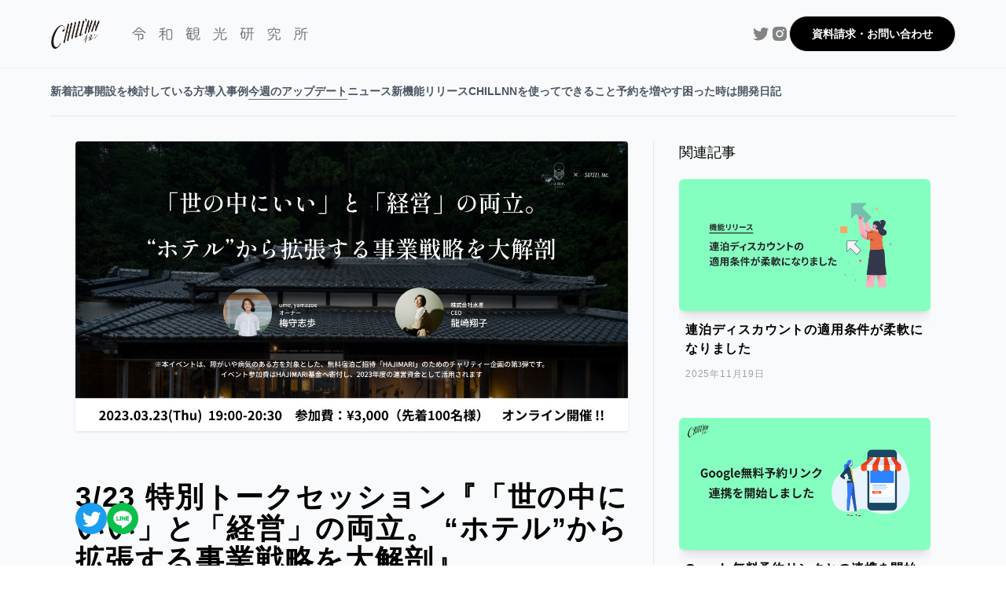

--- FILE ---
content_type: text/html; charset=utf-8
request_url: https://tourism-lab.chillnn.com/category/spZisQGa3/content/cae102c8-efbb-41a1-be5a-b87e22406b77
body_size: 20179
content:
<!doctype html>
<html data-n-head-ssr lang="ja" data-n-head="%7B%22lang%22:%7B%22ssr%22:%22ja%22%7D%7D">
  <head >
    <meta data-n-head="ssr" charset="utf-8"><meta data-n-head="ssr" name="viewport" content="width=device-width, initial-scale=1"><meta data-n-head="ssr" data-hid="robots" property="robots" content="all"><meta data-n-head="ssr" data-hid="keywords" name="keywords" content="CHILLNN,Snack,スナック,直接予約,自社予約,直接予約エンジン,自社予約エンジン,D2C,ホテル,旅館,ホテルマーケティング,旅館マーケティング"><meta data-n-head="ssr" name="format-detection" content="telephone=no"><meta data-n-head="ssr" data-hid="og:url" property="og:url" content="https://tourism-lab.chillnn.com/"><meta data-n-head="ssr" data-hid="twitter:card" name="twitter:card" content="summary_large_image"><meta data-n-head="ssr" data-hid="twitter:site" name="twitter:site" content="@CHILLNN_inc"><meta data-n-head="ssr" data-hid="note:card" name="note:card" content="summary_large_image"><meta data-n-head="ssr" data-hid="charset" charset="utf-8"><meta data-n-head="ssr" data-hid="mobile-web-app-capable" name="mobile-web-app-capable" content="yes"><meta data-n-head="ssr" data-hid="apple-mobile-web-app-title" name="apple-mobile-web-app-title" content="CHILLNN | 公式"><meta data-n-head="ssr" data-hid="description" name="description" content="特別トークセッション『「世の中にいい」と「経営」の両立。 “ホテル”から拡張する事業戦略を大解剖』を3月23日(木) 19時より開催します。&amp;lt; プログラム &amp;gt;第一部：&quot;ホテル&quot;から拡張するホテル経営　〜ビジョンの抽出と経営戦略の繋ぎ方〜第二部：「世の中にいい」と「経営」の両立　〜HAJIMARIやCAFUNEから見えるもの〜今回、奈良県のume,yamazoeさん主催のトークセッション"><meta data-n-head="ssr" data-hid="og:title" property="og:title" content="3/23 特別トークセッション『「世の中にいい」と「経営」の両立。 “ホテル”から拡張する事業戦略を大解剖』 | CHILLNN MEDIA"><meta data-n-head="ssr" data-hid="og:description" property="og:description" content="特別トークセッション『「世の中にいい」と「経営」の両立。 “ホテル”から拡張する事業戦略を大解剖』を3月23日(木) 19時より開催します。&amp;lt; プログラム &amp;gt;第一部：&quot;ホテル&quot;から拡張するホテル経営　〜ビジョンの抽出と経営戦略の繋ぎ方〜第二部：「世の中にいい」と「経営」の両立　〜HAJIMARIやCAFUNEから見えるもの〜今回、奈良県のume,yamazoeさん主催のトークセッション"><meta data-n-head="ssr" data-hid="og:image" property="og:image" content="https://prd-assets.chillnn.com/public/admin/media/contents/1fd9fe4b-bde4-4172-b02e-9a2453567ea6/1ee17166-9ad9-4c7d-9126-a65bee2cdffc/1678250446968.jpg"><meta data-n-head="ssr" data-hid="twitter:image" name="twitter:image" content="https://prd-assets.chillnn.com/public/admin/media/contents/1fd9fe4b-bde4-4172-b02e-9a2453567ea6/1ee17166-9ad9-4c7d-9126-a65bee2cdffc/1678250446968.jpg"><meta data-n-head="ssr" data-hid="og:site_name" property="og:site_name" content="CHILLNN MEDIA | 観光事例分析メディア"><meta data-n-head="ssr" data-hid="og:type" property="og:type" content="article"><title>3/23 特別トークセッション『「世の中にいい」と「経営」の両立。 “ホテル”から拡張する事業戦略を大解剖』 | CHILLNN MEDIA</title><link data-n-head="ssr" rel="icon" type="image/x-icon" href="/icon.png"><link data-n-head="ssr" data-hid="shortcut-icon" rel="shortcut icon" href="/_nuxt/icons/icon_64x64.401adf.png"><link data-n-head="ssr" data-hid="apple-touch-icon" rel="apple-touch-icon" href="/_nuxt/icons/icon_512x512.401adf.png" sizes="512x512"><link data-n-head="ssr" rel="manifest" href="/_nuxt/manifest.66d2c0bf.json" data-hid="manifest"><script data-n-head="ssr" src="https://platform.twitter.com/widgets.js" async></script><script data-n-head="ssr" data-hid="gtm-script">if(!window._gtm_init){window._gtm_init=1;(function(w,n,d,m,e,p){w[d]=(w[d]==1||n[d]=='yes'||n[d]==1||n[m]==1||(w[e]&&w[e][p]&&w[e][p]()))?1:0})(window,navigator,'doNotTrack','msDoNotTrack','external','msTrackingProtectionEnabled');(function(w,d,s,l,x,y){w[x]={};w._gtm_inject=function(i){if(w.doNotTrack||w[x][i])return;w[x][i]=1;w[l]=w[l]||[];w[l].push({'gtm.start':new Date().getTime(),event:'gtm.js'});var f=d.getElementsByTagName(s)[0],j=d.createElement(s);j.async=true;j.src='https://www.googletagmanager.com/gtm.js?id='+i;f.parentNode.insertBefore(j,f);};w[y]('GTM-MZ5FH8Q')})(window,document,'script','dataLayer','_gtm_ids','_gtm_inject')}</script><link rel="preload" href="/_nuxt/7aa092e.js" as="script"><link rel="preload" href="/_nuxt/51b8a61.js" as="script"><link rel="preload" href="/_nuxt/d978404.js" as="script"><link rel="preload" href="/_nuxt/f483a82.js" as="script"><link rel="preload" href="/_nuxt/551e161.js" as="script"><link rel="preload" href="/_nuxt/49b5945.js" as="script"><link rel="preload" href="/_nuxt/f6a64bf.js" as="script"><link rel="preload" href="/_nuxt/778c686.js" as="script"><link rel="preload" href="/_nuxt/b2debeb.js" as="script"><link rel="preload" href="/_nuxt/678f1dd.js" as="script"><link rel="preload" href="/_nuxt/4912f96.js" as="script"><style data-vue-ssr-id="733f366c:0 7d4dc388:0 f4fc3368:0 f4fc3368:1 65001229:0 53ed3062:0 c9f5c64a:0">/*! tailwindcss v3.3.3 | MIT License | https://tailwindcss.com*/*,:after,:before{border:0 solid #e5e7eb;box-sizing:border-box}:after,:before{--tw-content:""}html{-webkit-text-size-adjust:100%;font-feature-settings:normal;font-family:ui-sans-serif,system-ui,-apple-system,Segoe UI,Roboto,Ubuntu,Cantarell,Noto Sans,sans-serif,BlinkMacSystemFont,"Segoe UI","Helvetica Neue",Arial,"Noto Sans","Apple Color Emoji","Segoe UI Emoji","Segoe UI Symbol","Noto Color Emoji";font-variation-settings:normal;line-height:1.5;-moz-tab-size:4;-o-tab-size:4;tab-size:4}body{line-height:inherit;margin:0}hr{border-top-width:1px;color:inherit;height:0}abbr:where([title]){text-decoration:underline;-webkit-text-decoration:underline dotted;text-decoration:underline dotted}h1,h2,h3,h4,h5,h6{font-size:inherit;font-weight:inherit}a{color:inherit;text-decoration:inherit}b,strong{font-weight:bolder}code,kbd,pre,samp{font-family:ui-monospace,SFMono-Regular,Menlo,Monaco,Consolas,"Liberation Mono","Courier New",monospace;font-size:1em}small{font-size:80%}sub,sup{font-size:75%;line-height:0;position:relative;vertical-align:baseline}sub{bottom:-.25em}sup{top:-.5em}table{border-collapse:collapse;border-color:inherit;text-indent:0}button,input,optgroup,select,textarea{font-feature-settings:inherit;color:inherit;font-family:inherit;font-size:100%;font-variation-settings:inherit;font-weight:inherit;line-height:inherit;margin:0;padding:0}button,select{text-transform:none}[type=button],[type=reset],[type=submit],button{-webkit-appearance:button;background-color:transparent;background-image:none}:-moz-focusring{outline:auto}:-moz-ui-invalid{box-shadow:none}progress{vertical-align:baseline}::-webkit-inner-spin-button,::-webkit-outer-spin-button{height:auto}[type=search]{-webkit-appearance:textfield;outline-offset:-2px}::-webkit-search-decoration{-webkit-appearance:none}::-webkit-file-upload-button{-webkit-appearance:button;font:inherit}summary{display:list-item}blockquote,dd,dl,figure,h1,h2,h3,h4,h5,h6,hr,p,pre{margin:0}fieldset{margin:0}fieldset,legend{padding:0}menu,ol,ul{list-style:none;margin:0;padding:0}dialog{padding:0}textarea{resize:vertical}input::-moz-placeholder,textarea::-moz-placeholder{color:#9ca3af;opacity:1}input::placeholder,textarea::placeholder{color:#9ca3af;opacity:1}[role=button],button{cursor:pointer}:disabled{cursor:default}audio,canvas,embed,iframe,img,object,svg,video{display:block;vertical-align:middle}img,video{height:auto;max-width:100%}[hidden]{display:none}*,:after,:before{--tw-border-spacing-x:0;--tw-border-spacing-y:0;--tw-translate-x:0;--tw-translate-y:0;--tw-rotate:0;--tw-skew-x:0;--tw-skew-y:0;--tw-scale-x:1;--tw-scale-y:1;--tw-pan-x: ;--tw-pan-y: ;--tw-pinch-zoom: ;--tw-scroll-snap-strictness:proximity;--tw-gradient-from-position: ;--tw-gradient-via-position: ;--tw-gradient-to-position: ;--tw-ordinal: ;--tw-slashed-zero: ;--tw-numeric-figure: ;--tw-numeric-spacing: ;--tw-numeric-fraction: ;--tw-ring-inset: ;--tw-ring-offset-width:0px;--tw-ring-offset-color:#fff;--tw-ring-color:rgba(59,130,246,.5);--tw-ring-offset-shadow:0 0 transparent;--tw-ring-shadow:0 0 transparent;--tw-shadow:0 0 transparent;--tw-shadow-colored:0 0 transparent;--tw-blur: ;--tw-brightness: ;--tw-contrast: ;--tw-grayscale: ;--tw-hue-rotate: ;--tw-invert: ;--tw-saturate: ;--tw-sepia: ;--tw-drop-shadow: ;--tw-backdrop-blur: ;--tw-backdrop-brightness: ;--tw-backdrop-contrast: ;--tw-backdrop-grayscale: ;--tw-backdrop-hue-rotate: ;--tw-backdrop-invert: ;--tw-backdrop-opacity: ;--tw-backdrop-saturate: ;--tw-backdrop-sepia: }::backdrop{--tw-border-spacing-x:0;--tw-border-spacing-y:0;--tw-translate-x:0;--tw-translate-y:0;--tw-rotate:0;--tw-skew-x:0;--tw-skew-y:0;--tw-scale-x:1;--tw-scale-y:1;--tw-pan-x: ;--tw-pan-y: ;--tw-pinch-zoom: ;--tw-scroll-snap-strictness:proximity;--tw-gradient-from-position: ;--tw-gradient-via-position: ;--tw-gradient-to-position: ;--tw-ordinal: ;--tw-slashed-zero: ;--tw-numeric-figure: ;--tw-numeric-spacing: ;--tw-numeric-fraction: ;--tw-ring-inset: ;--tw-ring-offset-width:0px;--tw-ring-offset-color:#fff;--tw-ring-color:rgba(59,130,246,.5);--tw-ring-offset-shadow:0 0 transparent;--tw-ring-shadow:0 0 transparent;--tw-shadow:0 0 transparent;--tw-shadow-colored:0 0 transparent;--tw-blur: ;--tw-brightness: ;--tw-contrast: ;--tw-grayscale: ;--tw-hue-rotate: ;--tw-invert: ;--tw-saturate: ;--tw-sepia: ;--tw-drop-shadow: ;--tw-backdrop-blur: ;--tw-backdrop-brightness: ;--tw-backdrop-contrast: ;--tw-backdrop-grayscale: ;--tw-backdrop-hue-rotate: ;--tw-backdrop-invert: ;--tw-backdrop-opacity: ;--tw-backdrop-saturate: ;--tw-backdrop-sepia: }.fixed{position:fixed}.relative{position:relative}.sticky{position:sticky}.bottom-0{bottom:0}.top-0{top:0}.z-50{z-index:50}.mx-auto{margin-left:auto;margin-right:auto}.my-0{margin-bottom:0;margin-top:0}.my-2{margin-top:.5rem}.mb-2,.my-2{margin-bottom:.5rem}.mr-3{margin-right:.75rem}.mt-8{margin-top:2rem}.block{display:block}.inline-block{display:inline-block}.flex{display:flex}.grid{display:grid}.hidden{display:none}.h-12{height:3rem}.h-4{height:1rem}.h-5{height:1.25rem}.h-7{height:1.75rem}.min-h-screen{min-height:100vh}.w-1\/4{width:25%}.w-12{width:3rem}.w-16{width:4rem}.w-2\/4{width:50%}.w-48{width:12rem}.w-5{width:1.25rem}.w-56{width:14rem}.w-72{width:18rem}.w-9{width:2.25rem}.w-full{width:100%}.max-w-6xl{max-width:72rem}.transform{transform:translate(var(--tw-translate-x),var(--tw-translate-y)) rotate(var(--tw-rotate)) skewX(var(--tw-skew-x)) skewY(var(--tw-skew-y)) scaleX(var(--tw-scale-x)) scaleY(var(--tw-scale-y))}@keyframes pulse{50%{opacity:.5}}.animate-pulse{animation:pulse 2s cubic-bezier(.4,0,.6,1) infinite}.cursor-pointer{cursor:pointer}.flex-wrap{flex-wrap:wrap}.flex-nowrap{flex-wrap:nowrap}.items-center{align-items:center}.justify-start{justify-content:flex-start}.justify-center{justify-content:center}.justify-between{justify-content:space-between}.gap-2{gap:.5rem}.gap-3{gap:.75rem}.gap-5{gap:1.25rem}.gap-6{gap:1.5rem}.gap-7{gap:1.75rem}.self-baseline{align-self:baseline}.overflow-x-scroll{overflow-x:scroll}.overflow-y-scroll{overflow-y:scroll}.whitespace-nowrap{white-space:nowrap}.rounded{border-radius:.25rem}.rounded-full{border-radius:9999px}.rounded-md{border-radius:.375rem}.rounded-sm{border-radius:.125rem}.border{border-width:1px}.border-b{border-bottom-width:1px}.border-t{border-top-width:1px}.border-gray-200{--tw-border-opacity:1;border-color:#e5e7eb;border-color:rgba(229,231,235,var(--tw-border-opacity))}.border-gray-300{--tw-border-opacity:1;border-color:#d1d5db;border-color:rgba(209,213,219,var(--tw-border-opacity))}.border-gray-400{--tw-border-opacity:1;border-color:#9ca3af;border-color:rgba(156,163,175,var(--tw-border-opacity))}.border-gray-500{--tw-border-opacity:1;border-color:#6b7280;border-color:rgba(107,114,128,var(--tw-border-opacity))}.border-purple-400{--tw-border-opacity:1;border-color:#c084fc;border-color:rgba(192,132,252,var(--tw-border-opacity))}.border-red-500{--tw-border-opacity:1;border-color:#ef4444;border-color:rgba(239,68,68,var(--tw-border-opacity))}.bg-black{--tw-bg-opacity:1;background-color:#000;background-color:rgba(0,0,0,var(--tw-bg-opacity))}.bg-gray-400{--tw-bg-opacity:1;background-color:#9ca3af;background-color:rgba(156,163,175,var(--tw-bg-opacity))}.bg-gray-50{--tw-bg-opacity:1;background-color:#f9fafb;background-color:rgba(249,250,251,var(--tw-bg-opacity))}.px-0{padding-left:0;padding-right:0}.px-14{padding-left:3.5rem;padding-right:3.5rem}.px-2{padding-left:.5rem;padding-right:.5rem}.px-3{padding-left:.75rem;padding-right:.75rem}.px-4{padding-left:1rem;padding-right:1rem}.px-5{padding-left:1.25rem;padding-right:1.25rem}.px-7{padding-left:1.75rem;padding-right:1.75rem}.py-1{padding-bottom:.25rem;padding-top:.25rem}.py-10{padding-bottom:2.5rem;padding-top:2.5rem}.py-2{padding-bottom:.5rem;padding-top:.5rem}.py-20{padding-bottom:5rem;padding-top:5rem}.py-24{padding-bottom:6rem;padding-top:6rem}.py-3{padding-bottom:.75rem;padding-top:.75rem}.py-32{padding-bottom:8rem;padding-top:8rem}.py-5{padding-bottom:1.25rem;padding-top:1.25rem}.pb-0{padding-bottom:0}.pb-1{padding-bottom:.25rem}.pb-10{padding-bottom:2.5rem}.pb-16{padding-bottom:4rem}.pb-2{padding-bottom:.5rem}.pb-5{padding-bottom:1.25rem}.pl-10{padding-left:2.5rem}.pt-10{padding-top:2.5rem}.pt-3{padding-top:.75rem}.text-center{text-align:center}.text-2xl{font-size:1.5rem;line-height:2rem}.text-base{font-size:1rem;line-height:1.5rem}.text-lg{font-size:1.125rem;line-height:1.75rem}.text-sm{font-size:.875rem;line-height:1.25rem}.text-xl{font-size:1.25rem;line-height:1.75rem}.text-xs{font-size:.75rem;line-height:1rem}.font-bold{font-weight:700}.font-medium{font-weight:500}.font-normal{font-weight:400}.font-semibold{font-weight:600}.leading-loose{line-height:2}.tracking-wide{letter-spacing:.025em}.tracking-wider{letter-spacing:.05em}.tracking-widest{letter-spacing:.1em}.text-gray-400{--tw-text-opacity:1;color:#9ca3af;color:rgba(156,163,175,var(--tw-text-opacity))}.text-gray-500{--tw-text-opacity:1;color:#6b7280;color:rgba(107,114,128,var(--tw-text-opacity))}.text-gray-600{--tw-text-opacity:1;color:#4b5563;color:rgba(75,85,99,var(--tw-text-opacity))}.text-purple-400{--tw-text-opacity:1;color:#c084fc;color:rgba(192,132,252,var(--tw-text-opacity))}.text-red-500{--tw-text-opacity:1;color:#ef4444;color:rgba(239,68,68,var(--tw-text-opacity))}.text-white{--tw-text-opacity:1;color:#fff;color:rgba(255,255,255,var(--tw-text-opacity))}.underline{text-decoration-line:underline}.shadow{--tw-shadow:0 1px 3px 0 rgba(0,0,0,.1),0 1px 2px -1px rgba(0,0,0,.1);--tw-shadow-colored:0 1px 3px 0 var(--tw-shadow-color),0 1px 2px -1px var(--tw-shadow-color);box-shadow:0 0 transparent,0 0 transparent,0 1px 3px 0 rgba(0,0,0,.1),0 1px 2px -1px rgba(0,0,0,.1);box-shadow:var(--tw-ring-offset-shadow,0 0 transparent),var(--tw-ring-shadow,0 0 transparent),var(--tw-shadow)}.shadow-lg{--tw-shadow:0 10px 15px -3px rgba(0,0,0,.1),0 4px 6px -4px rgba(0,0,0,.1);--tw-shadow-colored:0 10px 15px -3px var(--tw-shadow-color),0 4px 6px -4px var(--tw-shadow-color);box-shadow:0 0 transparent,0 0 transparent,0 10px 15px -3px rgba(0,0,0,.1),0 4px 6px -4px rgba(0,0,0,.1);box-shadow:var(--tw-ring-offset-shadow,0 0 transparent),var(--tw-ring-shadow,0 0 transparent),var(--tw-shadow)}.shadow-sm{--tw-shadow:0 1px 2px 0 rgba(0,0,0,.05);--tw-shadow-colored:0 1px 2px 0 var(--tw-shadow-color);box-shadow:0 0 transparent,0 0 transparent,0 1px 2px 0 rgba(0,0,0,.05);box-shadow:var(--tw-ring-offset-shadow,0 0 transparent),var(--tw-ring-shadow,0 0 transparent),var(--tw-shadow)}.filter{filter:var(--tw-blur) var(--tw-brightness) var(--tw-contrast) var(--tw-grayscale) var(--tw-hue-rotate) var(--tw-invert) var(--tw-saturate) var(--tw-sepia) var(--tw-drop-shadow)}.ProseMirror{letter-spacing:.025em;line-height:2;outline:2px solid transparent;outline-offset:2px}.ProseMirror h1,.ProseMirror h2,.ProseMirror h3{font-size:1.25rem;font-weight:600;line-height:1.75rem;margin-bottom:.75rem;margin-top:2.25rem}@media (min-width:768px){.ProseMirror h1,.ProseMirror h2,.ProseMirror h3{font-size:1.5rem;line-height:2rem;margin-bottom:1.25rem;margin-top:3rem}}.ProseMirror blockquote,.ProseMirror ol,.ProseMirror p,.ProseMirror pre,.ProseMirror ul{margin-bottom:1rem;margin-top:1rem}.ProseMirror blockquote{--tw-bg-opacity:1;background-color:#f3f4f6;background-color:rgba(243,244,246,var(--tw-bg-opacity));font-size:1rem;line-height:1.5rem;padding:1.5rem}@media (min-width:768px){.ProseMirror blockquote{padding-left:2.25rem;padding-right:2.25rem}}.ProseMirror hr{padding-bottom:.25rem;padding-top:.25rem}.ProseMirror img{border-radius:.25rem;display:block;margin-bottom:.25rem;margin-top:.25rem;width:100%}.ProseMirror a{--tw-border-opacity:1;--tw-bg-opacity:1;background-color:#f3f4f6;background-color:rgba(243,244,246,var(--tw-bg-opacity));border-color:#d1d5db;border-color:rgba(209,213,219,var(--tw-border-opacity));border-radius:.25rem;border-width:1px;cursor:pointer;display:block;margin-bottom:1rem;margin-top:1rem;padding:1.5rem}.ProseMirror a:after{--tw-text-opacity:1;color:#9ca3af;color:rgba(156,163,175,var(--tw-text-opacity));content:attr(href);display:block;font-size:.875rem;line-height:1.25rem;overflow:hidden;text-overflow:ellipsis;white-space:nowrap}@media (min-width:768px){.md\:sticky{position:sticky}.md\:top-0{top:0}.md\:top-40{top:10rem}.md\:block{display:block}.md\:inline{display:inline}.md\:flex{display:flex}.md\:hidden{display:none}.md\:h-auto{height:auto}.md\:w-1\/3{width:33.333333%}.md\:w-10{width:2.5rem}.md\:w-2\/3{width:66.666667%}.md\:grid-cols-3{grid-template-columns:repeat(3,minmax(0,1fr))}.md\:flex-wrap{flex-wrap:wrap}.md\:gap-4{gap:1rem}.md\:border-b-0{border-bottom-width:0}.md\:border-r{border-right-width:1px}.md\:px-0{padding-left:0;padding-right:0}.md\:px-20{padding-left:5rem;padding-right:5rem}.md\:px-8{padding-left:2rem;padding-right:2rem}.md\:pb-10{padding-bottom:2.5rem}.md\:pb-20{padding-bottom:5rem}.md\:pt-16{padding-top:4rem}.md\:text-center{text-align:center}.md\:text-3xl{font-size:1.875rem;line-height:2.25rem}.md\:text-4xl{font-size:2.25rem;line-height:2.5rem}.md\:text-base{font-size:1rem;line-height:1.5rem}.md\:text-xl{font-size:1.25rem;line-height:1.75rem}}
.c-stoper[data-v-1804ba92]{background-color:hsla(0,0%,100%,.5);height:100vh;left:0;position:fixed;top:0;width:100vw;z-index:10000}._wrapper[data-v-1804ba92]{position:relative;text-align:center;z-index:10000}._wrapper._large[data-v-1804ba92]{margin-bottom:160px;margin-top:150px}.c-loading-icon[data-v-1804ba92]{animation:rotation-1804ba92 1.1s infinite;bottom:0;height:30px;left:0;margin:auto;position:fixed;right:0;top:0;width:30px;z-index:$loadingZ}@keyframes rotation-1804ba92{0%{transform:rotate(0deg)}to{transform:rotate(1turn)}}
@import url(https://fonts.googleapis.com/css2?family=Noto+Sans+JP:wght@100;300;400;500;700;900&display=swap);
body{font-family:"Noto Sans JP",sans-serif}
.cv-button[data-v-10f2368e]{box-shadow:5px 5px 10px #fff}
.content-menu[data-v-6667884a]{top:calc(5rem + 2px);z-index:10}@media screen and (max-width:768px){.content-menu[data-v-6667884a]{top:4rem}}
.sidemenu[data-v-2bf0e51e]{height:calc(100vh - 148px)}@media screen and (max-width:768px){.sidemenu[data-v-2bf0e51e]{height:auto}}.sidemenu .related-list[data-v-2bf0e51e]{height:calc(100vh - 216px)}@media screen and (max-width:768px){.sidemenu .related-list[data-v-2bf0e51e]{height:auto}}</style>
  </head>
  <body >
    <noscript data-n-head="ssr" data-hid="gtm-noscript" data-pbody="true"><iframe src="https://www.googletagmanager.com/ns.html?id=GTM-MZ5FH8Q&" height="0" width="0" style="display:none;visibility:hidden" title="gtm"></iframe></noscript><div data-server-rendered="true" id="__nuxt"><div class="_wrapper" style="display:none;" data-v-1804ba92><img src="[data-uri]" class="c-loading-icon" data-v-1804ba92> <div class="c-stoper" data-v-1804ba92></div></div><div id="__layout"><div class="bg-gray-50 min-h-screen"><div class="hidden md:block sticky top-0 shadow-sm bg-gray-50 z-50"><div class="flex justify-between items-center py-5 inline-block my-0 mx-auto text-center max-w-6xl"><div class="flex items-center gap-6"><div class="flex items-center"><a href="/" class="nuxt-link-active"><img src="/_nuxt/img/logo.1661c9e.png" class="w-16"></a> <div class="pl-10"><img src="/tourism-lab.png" class="w-56"></div></div></div> <div class="flex items-center gap-5 text-sm"><div><a href="https://twitter.com/CHILLNN_inc" target="_blanc"><img src="/_nuxt/img/twitter.80e3d80.svg"></a></div> <div><a href="https://www.instagram.com/chillnn_hotel/?hl=ja" target="_blanc"><img src="/_nuxt/img/instagram.f8b4cbd.svg"></a></div> <div><div data-v-10f2368e><a href="https://chillnn-inc.com/" target="_blanc" rel="noopener noreferrer" data-v-10f2368e><div class="bg-black px-7 py-3 rounded-full font-semibold cursor-pointer text-white border-gray-200 border" data-v-10f2368e>資料請求・お問い合わせ</div></a></div></div></div></div></div> <div class="block md:hidden sticky top-0 shadow-sm bg-gray-50 z-50"><div class="w-full inline-block my-0 mx-auto text-center max-w-6xl"><div class="flex justify-between items-center px-2 py-2"><div class="w-16"><div><a href="/" class="nuxt-link-active"><img src="/_nuxt/img/logo.1661c9e.png" class="w-12"></a></div></div> <div><img src="/tourism-lab.png" class="w-48"></div> <div class="flex cursor-pointer h-12 md:h-auto items-center gap-2 px-2"><div><a href="https://twitter.com/CHILLNN_inc" target="_blanc"><img src="/_nuxt/img/twitter.80e3d80.svg" class="w-5"></a></div> <div><a href="https://www.instagram.com/chillnn_hotel/?hl=ja" target="_blanc"><img src="/_nuxt/img/instagram.f8b4cbd.svg" class="w-5"></a></div></div></div></div></div> <div class="md:px-full"><div class="w-full" data-v-6667884a><div style="display:none;" data-v-6667884a><div class="tracking-widest leading-loose py-24 px-5 md:px-20 text-xs md:text-base" data-v-6667884a><div class="flex justify-center" data-v-6667884a><img src="/tourism-lab.png" data-v-6667884a></div> <div class="md:text-center pt-10 text-gray-500" data-v-6667884a>
                令和の時代を生きる私たちにとって、<br class="hidden md:inline" data-v-6667884a>
                旅すること、物見遊山することだけではなく、例えば気になっていた近所のビストロに行くこと、<br class="hidden md:inline" data-v-6667884a>
                友達の実家に遊びに行くこと、街で夜遊びをすること、1ヶ月間地方で借り暮らしをすること、 <br class="hidden md:inline" data-v-6667884a>
                オープンワールドのオンラインゲームの世界に没入すること、それらすべてが『観光』なのだと思うのです。<br class="hidden md:inline" data-v-6667884a>
                そんな、より広い『観光』のあり方を発見し、実現していくための場として『令和観光研究所』を設立しました。
            </div></div></div> <div class="relative" data-v-6667884a><div class="sticky content-menu bg-gray-50" data-v-6667884a><div class="py-5 px-3 md:px-0 flex flex-nowrap gap-7 whitespace-nowrap overflow-x-scroll mx-auto my-0 max-w-6xl border-b" data-v-6667884a><div><div><a href="/?categoryID"><div class="border-gray-500 font-semibold text-gray-600 text-sm">新着記事</div></a></div></div> <div><div><a href="/?categoryID=BwpXzyD0Y"><div class="border-gray-500 font-semibold text-gray-600 text-sm">開設を検討している方</div></a></div></div><div><div><a href="/?categoryID=uyg0FR8lq"><div class="border-gray-500 font-semibold text-gray-600 text-sm">導入事例</div></a></div></div><div><div><a href="/?categoryID=spZisQGa3"><div class="border-gray-500 font-semibold text-gray-600 text-sm border-b">今週のアップデート</div></a></div></div><div><div><a href="/?categoryID=Io2AFEI8L"><div class="border-gray-500 font-semibold text-gray-600 text-sm">ニュース</div></a></div></div><div><div><a href="/?categoryID=7pXUVy7Aj"><div class="border-gray-500 font-semibold text-gray-600 text-sm">新機能リリース</div></a></div></div><div><div><a href="/?categoryID=BMQUsmjiE"><div class="border-gray-500 font-semibold text-gray-600 text-sm">CHILLNNを使ってできること</div></a></div></div><div><div><a href="/?categoryID=UVohYPXqW"><div class="border-gray-500 font-semibold text-gray-600 text-sm">予約を増やす</div></a></div></div><div><div><a href="/?categoryID=uyhOKKP48"><div class="border-gray-500 font-semibold text-gray-600 text-sm">困った時は</div></a></div></div><div><div><a href="/?categoryID=21O8TaWcz"><div class="border-gray-500 font-semibold text-gray-600 text-sm">開発日記</div></a></div></div></div></div> <div class="px-5 md:px-0 mx-auto my-0 max-w-6xl" data-v-6667884a><div categoryMast="[object Object]" contentMasts="[object Object],[object Object],[object Object],[object Object],[object Object],[object Object],[object Object],[object Object],[object Object],[object Object]" class="pb-5 md:pb-20" data-v-2bf0e51e data-v-6667884a data-v-6667884a><!----> <div class="md:flex md:flex-wrap relative" data-v-2bf0e51e><div class="mt-8 pb-16 md:w-2/3 px-0 md:px-8 border-b md:border-b-0 md:border-r md:sticky md:top-0" data-v-2bf0e51e><div data-v-2bf0e51e><div><img src="https://prd-assets.chillnn.com/public/admin/media/contents/1fd9fe4b-bde4-4172-b02e-9a2453567ea6/1ee17166-9ad9-4c7d-9126-a65bee2cdffc/1678250446968.jpg" class="rounded shadow"></div> <div class="text-2xl md:text-4xl pt-10 md:pt-16 pb-5 font-semibold tracking-wider"><div class="border border-red-500 text-red-500 font-normal px-3 py-2 text-sm inline-block mb-2 rounded-sm" style="display:none;">未公開記事</div> <div>3/23 特別トークセッション『「世の中にいい」と「経営」の両立。 “ホテル”から拡張する事業戦略を大解剖』</div></div> <div class="text-gray-400 text-sm"><div>2023年03月08日</div></div> <div class="flex flex-wrap gap-5 py-5"></div> <div class="ProseMirror"><div><p>特別トークセッション<strong>『「世の中にいい」と「経営」の両立。 “ホテル”から拡張する事業戦略を大解剖』</strong>を3月23日(木) 19時より開催します。</p><p>&lt; プログラム &gt;<br>第一部：<strong>"ホテル"から拡張するホテル経営　〜ビジョンの抽出と経営戦略の繋ぎ方〜</strong><br>第二部：<strong>「世の中にいい」と「経営」の両立　〜HAJIMARIやCAFUNEから見えるもの〜</strong></p><p>今回、奈良県のume,yamazoeさん主催のトークセッションとなっており、弊社代表の龍崎とオーナーの梅守さまで、それぞれの事業戦略と想いを解説する内容となっております！<br>これからの施設運営のおける新しい切り口や事業展開のヒントになるウェビナーになりますので、奮ってご参加くださいませ。</p><p><a target="_blank" rel="noopener noreferrer nofollow" href="https://umeyamazoe.snack.chillnn.com/LP/talk-event"><strong>お申し込み/詳細はコチラ</strong></a></p><p>※ご応募頂いた方にウェビナーのZoom URLを送付いたします。</p><h2>実施概要</h2><p>日時：3月23日(木)19:00~20:30(90分)<br>場所：オンライン<br>参加費：¥3,000（先着100名様）<br>※イベント参加費はHAJIMARI基金へ寄付し、2023年度の運営資金として活用されます。</p><p><strong>障がいや病気のある方の宿泊招待「HAJIMARI」とは</strong></p><blockquote><p>「宿泊招待 HAJIMARI」は、障がいや病気があり、なかなか旅に行く機会がなかった方とそのご家族や大切な方をホテルへ無料招待し、旅行の時間をプレゼントする取り組みです。</p><p>2022年3月からume,yamazoeでスタートし、11組48名のお客様をご招待。オーナーの梅守さんは、お客様の喜ぶ様子を見て、「こういった場所や時間は、すごく求められているし、人が生きるなかで絶対に必要だ」と確信したそう。一方で社会の実態として、まだまだ障がいや病気のある方が『楽しい！』と感じられる余暇の選択肢が、かなり少ないことも痛感したといいます。</p><p>もっと多くの方に喜んでもらいたい。<br>障がいや病気があっても、旅や余暇を当たり前の選択肢にしていきたい。</p><p>そんな想いを持った梅守さんは、「障がいや病気がある方の旅などの余暇の選択」を観光・余暇業界の当たり前にするために、このたびファンドレイジング（資金調達）企画をスタートするに至られました。</p><p>運営組織については、ホテルume,yamazoeと組織を分け、「任意団体 HAJIMARI」を設立。準備が整い次第、社団法人化も検討されています。</p><p><a target="_blank" rel="noopener noreferrer nofollow" href="https://congrant.com/project/hajimari/6034">詳しくはこちら</a></p></blockquote><p></p><hr><p></p><p><strong>＜株式会社CHILLNNについて＞</strong></p><p>株式会社CHILLNNはHOTEL SHE,や香林居などのホテル運営会社発スタートアップです。昨年1月末に施設運営ノウハウをいかした直接予約エンジン「CHILLNN」をローンチし、こだわりを持った良質なホテルや旅館を中心に既に600施設以上にご導入いただいております。</p><p><strong>＜お問い合わせ＞</strong></p><p>CHILLNNカスタマーサクセス <a target="_blank" rel="noopener noreferrer nofollow" href="mailto:customer@chillnn.com">customer@chillnn.com</a></p><p><a target="_blank" rel="noopener noreferrer nofollow" href="https://umeyamazoe.snack.chillnn.com/LP/talk-event"><strong>詳細/お申し込みはコチラ</strong></a></p></div></div> <div class="sticky bottom-0 pb-5 md:pb-10 pt-10"><div class="flex justify-between items-center"><div class="flex justify-start gap-3 md:gap-4"><div class="cursor-pointer"><img src="/_nuxt/img/twitter-social.fa24d68.svg" class="w-9 md:w-10"></div> <div class="cursor-pointer"><img src="/_nuxt/img/line-social.6e046b0.svg" class="w-9 md:w-10"></div></div> <div></div></div></div></div></div> <div class="sidemenu md:w-1/3 px-0 md:px-8 md:sticky md:top-40 self-baseline" style="display:none;" data-v-2bf0e51e><div class="text-lg py-5 font-medium" data-v-2bf0e51e>関連記事</div> <div class="related-list overflow-y-scroll" data-v-2bf0e51e></div></div></div></div></div> <div class="border-t" data-v-6667884a><div class="w-full px-3 md:px-0 mx-auto my-0 max-w-6xl" data-v-6667884a><div class="mx-auto my-0 max-w-6xl relative text-center py-20"><div class="text-xl md:text-3xl font-bold tracking-wider">CHILLNNで今すぐ販売を始める</div> <div class="text-sm md:text-xl tracking-wider py-10">
            CHILLNNを無料で試して、すぐに始められる洗練されたUXと<br class="hidden md:inline">
            あらゆることを可能にする充実した機能を体感しましょう。
        </div> <div class="md:flex justify-center gap-2"><div class="flex justify-center tracking-wider pb-2"><div class="w-72" data-v-10f2368e><a href="https://admin.chillnn.com/auth/signup" target="_blanc" rel="noopener noreferrer" data-v-10f2368e><div class="bg-black px-7 py-3 rounded-full font-semibold cursor-pointer text-white border-gray-200 border" data-v-10f2368e>14日間の無料体験を始める</div></a></div></div> <div class="flex justify-center tracking-wider"><div class="w-72" data-v-10f2368e><a href="https://chillnn.com" target="_blanc" rel="noopener noreferrer" data-v-10f2368e><div class="bg-black px-7 py-3 rounded-full font-semibold cursor-pointer text-white border-gray-200 border" data-v-10f2368e>公式ホームページをみる</div></a></div></div></div></div></div></div></div></div></div> <div class="w-full text-center bg-black text-white py-5 text-sm md:text-base">©︎CHILLNN Inc</div></div></div></div><script>window.__NUXT__=(function(a,b,c,d,e,f,g,h,i,j,k,l,m,n,o,p){return {layout:"default",data:[{categoryMast:{categories:[{categoryID:"BwpXzyD0Y",isPublished:a,name:"開設を検討している方",__typename:h},{categoryID:"uyg0FR8lq",isPublished:a,name:"導入事例",__typename:h},{categoryID:c,isPublished:a,name:"今週のアップデート",__typename:h},{categoryID:"Io2AFEI8L",isPublished:a,name:"ニュース",__typename:h},{categoryID:"7pXUVy7Aj",isPublished:a,name:"新機能リリース",__typename:h},{categoryID:"BMQUsmjiE",isPublished:a,name:"CHILLNNを使ってできること",__typename:h},{categoryID:"UVohYPXqW",isPublished:a,name:"予約を増やす",__typename:h},{categoryID:"uyhOKKP48",isPublished:a,name:"困った時は",__typename:h},{categoryID:"21O8TaWcz",isPublished:a,name:"開発日記",__typename:h}],upSellCategoryID:"Za1Ru_sbn",weeklyUpdateCategoryID:c,__typename:"AdminMediaCategoryMast"},contentMasts:[{categoryID:c,content:"\u003Cp\u003EいつもCHILLNNをご利用いただきありがとうございます。\u003C\u002Fp\u003E\u003Cp\u003E2025年11月19日に、連泊ディスカウント機能で柔軟な適用条件の設定が可能になりました。\u003C\u002Fp\u003E\u003Ch2\u003E概要\u003C\u002Fh2\u003E\u003Cp\u003Eこれまでは「連泊であればすべて適用」という仕様でしたが、今回のアップデートにより、\u003C\u002Fp\u003E\u003Cp\u003E\u003Cstrong\u003E「すべての日程で同じ種類の部屋を予約している場合」にのみ適用する\u003C\u002Fstrong\u003Eという条件を設定できるようになりました。\u003C\u002Fp\u003E\u003Cp\u003E設定：\u003C\u002Fp\u003E\u003Cp\u003E\u003Cstrong\u003E連泊ディスカウント &gt; 追加設定 &gt; 連泊ディスカウントの適用条件に関する設定\u003C\u002Fstrong\u003E\u003Cimg src=\"https:\u002F\u002Fdev-assets.chillnn.com\u002Fpublic\u002Fadminmedia\u002Fcontents\u002F2f6c1113-91e0-4c52-ac7d-86743782637a\u002Fimgs\u002F1763529064599.png\"\u003E\u003C\u002Fp\u003E\u003Ch2\u003E背景\u003C\u002Fh2\u003E\u003Cp\u003E多くの施設様より、\u003C\u002Fp\u003E\u003Cp\u003E\u003Cstrong\u003E「清掃が無い分、連泊割を発行したい」\u003C\u002Fstrong\u003E\u003C\u002Fp\u003E\u003Cul\u003E\u003Cli\u003E\u003Cp\u003E\u003Cstrong\u003E「異なる部屋タイプに移動されると清掃コスト（人件費）が発生してしまう」\u003C\u002Fstrong\u003E\u003C\u002Fp\u003E\u003Cp\u003Eといったご要望をいただいていました。\u003C\u002Fp\u003E\u003C\u002Fli\u003E\u003C\u002Ful\u003E\u003Cp\u003E同じ部屋で連泊いただくことで清掃の手間を軽減し、その分をお客様へ割引として還元したいという運用ニーズが高まっていたため、本アップデートで対応いたしました。\u003C\u002Fp\u003E\u003Cp\u003E\u003C\u002Fp\u003E\u003Cp\u003E詳細については以下の記事の連泊ディスカウントをご参照ください。\u003C\u002Fp\u003E\u003Cp\u003E\u003Ca target=\"_blank\" rel=\"noopener noreferrer nofollow\" href=\"https:\u002F\u002Fchillnn.notion.site\u002F1bafffe15c57807e9c0fc17ba027be5a\"\u003Ehttps:\u002F\u002Fchillnn.notion.site\u002F1bafffe15c57807e9c0fc17ba027be5a\u003C\u002Fa\u003E\u003C\u002Fp\u003E\u003Cp\u003E\u003C\u002Fp\u003E\u003Cp\u003Eご不明点やご要望がございましたら、サポートまでお気軽にお問い合わせください。\u003C\u002Fp\u003E\u003Cp\u003E今後もより使いやすい機能の提供に努めてまいります。\u003C\u002Fp\u003E\u003Cp\u003E\u003C\u002Fp\u003E",contentID:"21d8442e-57fd-4be9-94f5-362a612e6fd8",createdAt:1763530304257,deletedAt:b,notShowInLatest:b,publishedAt:1763534410977,tags:[],thumbnail:{bucket:d,key:"public\u002Fadmin\u002Fmedia\u002Fcontents\u002F21d8442e-57fd-4be9-94f5-362a612e6fd8\u002Ff2e74a81-1951-4927-b282-580b240fbe5d\u002F1763530298380.jpg",region:e,url:"https:\u002F\u002Fprd-assets.chillnn.com\u002Fpublic\u002Fadmin\u002Fmedia\u002Fcontents\u002F21d8442e-57fd-4be9-94f5-362a612e6fd8\u002Ff2e74a81-1951-4927-b282-580b240fbe5d\u002F1763530298380.jpg",__typename:f},title:"連泊ディスカウントの適用条件が柔軟になりました\n",updatedAt:1763535199384,__typename:g},{categoryID:c,content:"\u003Cp\u003Eこの度、Google無料予約リンク（Google Free Booking Links） との連携機能をリリースいたしました。\u003C\u002Fp\u003E\u003Cp\u003E\u003C\u002Fp\u003E\u003Ch2\u003EGoogle無料予約リンクとは\u003C\u002Fh2\u003E\u003Cp\u003E　\u003C\u002Fp\u003E\u003Cp\u003EGoogle無料予約リンクは、Googleが宿泊施設向けに提供する無料の予約導線です。\u003C\u002Fp\u003E\u003Cp\u003E　\u003C\u002Fp\u003E\u003Cp\u003EGoogle検索やGoogleマップ、Googleトラベルなどに、自施設の予約リンクを無料で掲載できるため、国内外のゲストからの直接予約を促進できます。\u003C\u002Fp\u003E\u003Cp\u003E　\u003C\u002Fp\u003E\u003Cp\u003E\u003C\u002Fp\u003E\u003Ch6\u003E\u003Cimg src=\"https:\u002F\u002Fdev-assets.chillnn.com\u002Fpublic\u002Fadminmedia\u002Fcontents\u002F08336025-1299-491c-a859-9a59e50c6cf8\u002Fimgs\u002F1757049593655.jpg\"\u003E↑「施設名」や「地域名 + ホテル」などでGoogle検索した際に表示されます\u003C\u002Fh6\u003E\u003Cp\u003E　\u003C\u002Fp\u003E\u003Cp\u003E\u003Cstrong\u003Eご利用対象\u003C\u002Fstrong\u003E\u003C\u002Fp\u003E\u003Cp\u003ECHILLNNの \u003Cstrong\u003E基本料金 \u003C\u002Fstrong\u003Eをご契約いただいている施設でご利用いただけます。\u003C\u002Fp\u003E\u003Cp\u003E　\u003C\u002Fp\u003E\u003Cp\u003E\u003Cstrong\u003E連携可能な宿泊施設カテゴリ\u003C\u002Fstrong\u003E\u003C\u002Fp\u003E\u003Cp\u003E⚫︎ ホテル： 連携可能\u003C\u002Fp\u003E\u003Cp\u003E⚫︎ 民泊： 連携不可\u003C\u002Fp\u003E\u003Cp\u003E⚫︎ 屋外宿泊施設： Googleの仕様上連携不可\u003C\u002Fp\u003E\u003Cp\u003E※宿泊施設のカテゴリはGoogleによって最終的に判断されます。\u003C\u002Fp\u003E\u003Cp\u003E　\u003C\u002Fp\u003E\u003Ch2\u003Eご利用開始前に必要な準備\u003C\u002Fh2\u003E\u003Cp\u003E　\u003C\u002Fp\u003E\u003Cp\u003EGoogle無料予約リンクの連携開始には、事前にGoogleビジネスプロフィールへの登録・認証が必要です。\u003C\u002Fp\u003E\u003Cblockquote\u003E\u003Cp\u003E\u003Cstrong\u003E必要な手順\u003C\u002Fstrong\u003E\u003C\u002Fp\u003E\u003Cp\u003E1. Googleビジネスプロフィールに宿泊施設を登録\u003C\u002Fp\u003E\u003Cp\u003E2. 施設の所有者として認証を完了\u003C\u002Fp\u003E\u003Cp\u003E3. 施設情報を充実させる（写真、営業時間等）\u003C\u002Fp\u003E\u003Cp\u003E4. CHILLNNの管理画面で「Google無料予約リンク」の設定を開始\u003C\u002Fp\u003E\u003Cp\u003E　\u003C\u002Fp\u003E\u003Cp\u003E※Googleビジネスプロフィールの登録がお済みでない場合はこちら\u003C\u002Fp\u003E\u003Cp\u003E\u003Ca target=\"_blank\" rel=\"noopener noreferrer nofollow\" href=\"https:\u002F\u002Fbusiness.google.com\u002Fjp\u002Fbusiness-profile\"\u003EGoogle ビジネス プロフィール - Google にビジネスを掲載\u003C\u002Fa\u003E\u003C\u002Fp\u003E\u003C\u002Fblockquote\u003E\u003Cp\u003E　\u003C\u002Fp\u003E\u003Cp\u003E\u003Cstrong\u003ECHILLNN管理画面での設定方法\u003C\u002Fstrong\u003E\u003C\u002Fp\u003E\u003Cp\u003E管理画面の「外部接続設定」→「Google無料予約リンク設定」からご設定いただけます。\u003C\u002Fp\u003E\u003Cp\u003E　\u003C\u002Fp\u003E\u003Cp\u003E\u003Cstrong\u003Eご注意事項\u003C\u002Fstrong\u003E\u003C\u002Fp\u003E\u003Cp\u003E⚫︎ 設定内容は後から変更可能ですが、変更の反映には数日〜数週間かかります\u003C\u002Fp\u003E\u003Cp\u003E⚫︎ 現在はホテルカテゴリの施設のみ連携可能です\u003C\u002Fp\u003E\u003Cp\u003E\u003C\u002Fp\u003E\u003Cp\u003E　\u003C\u002Fp\u003E\u003Cp\u003E本機能に関するご質問は、管理画面内の「困ったときは」→「質問する」からお気軽にお声がけください。\u003C\u002Fp\u003E\u003Cp\u003E\u003C\u002Fp\u003E",contentID:"f60e1fe5-375b-43b0-9bee-fc9104d6ee6b",createdAt:1757291936419,deletedAt:b,notShowInLatest:false,publishedAt:1757296500906,tags:[],thumbnail:{bucket:d,key:"public\u002Fadmin\u002Fmedia\u002Fcontents\u002Ff60e1fe5-375b-43b0-9bee-fc9104d6ee6b\u002F5a5155da-28e7-4fbf-88e2-c20aeeb8c138\u002F1757291899258.jpg",region:e,url:"https:\u002F\u002Fprd-assets.chillnn.com\u002Fpublic\u002Fadmin\u002Fmedia\u002Fcontents\u002Ff60e1fe5-375b-43b0-9bee-fc9104d6ee6b\u002F5a5155da-28e7-4fbf-88e2-c20aeeb8c138\u002F1757291899258.jpg",__typename:f},title:"Google無料予約リンクとの連携を開始しました！",updatedAt:1758263425635,__typename:g},{categoryID:c,content:"\u003Ch2\u003E対象施設\u003C\u002Fh2\u003E\u003Cblockquote\u003E\u003Cp\u003E・サイトコントローラー「手間いらず」をご利用中\u003C\u002Fp\u003E\u003Cp\u003E・お部屋の設定でドミトリータイプを設定\u003C\u002Fp\u003E\u003C\u002Fblockquote\u003E\u003Ch2\u003E修正箇所\u003C\u002Fh2\u003E\u003Cblockquote\u003E\u003Cp\u003E手間いらず上で、在庫が選択された人数分しか確保されず、選択した部屋数しか確保されない（CHILLNN上の在庫は問題なし）\u003C\u002Fp\u003E\u003Cul\u003E\u003Cli\u003E\u003Cp\u003E\u003C\u002Fp\u003E\u003C\u002Fli\u003E\u003Cli\u003E\u003Cp\u003E例）ドミトリータイプが設定されているお部屋の場合\u003C\u002Fp\u003E\u003C\u002Fli\u003E\u003C\u002Ful\u003E\u003Cul\u003E\u003Cli\u003E\u003Cp\u003ECASE1\u003C\u002Fp\u003E\u003C\u002Fli\u003E\u003C\u002Ful\u003E\u003Cul\u003E\u003Cli\u003E\u003Cp\u003E修正前：大人2人を選択した場合 =&gt; 1部屋分の在庫確保\u003C\u002Fp\u003E\u003C\u002Fli\u003E\u003Cli\u003E\u003Cp\u003E修正後：大人2人を選択した場合 =&gt; 2部屋分の在庫を確保\u003C\u002Fp\u003E\u003C\u002Fli\u003E\u003C\u002Ful\u003E\u003Cul\u003E\u003Cli\u003E\u003Cp\u003ECASE2\u003C\u002Fp\u003E\u003C\u002Fli\u003E\u003C\u002Ful\u003E\u003Cul\u003E\u003Cli\u003E\u003Cp\u003E修正前：大人1人で2部屋選択した場合 =&gt; 2部屋分の在庫を確保\u003C\u002Fp\u003E\u003C\u002Fli\u003E\u003Cli\u003E\u003Cp\u003E修正後：修正前と変更なし\u003C\u002Fp\u003E\u003C\u002Fli\u003E\u003C\u002Ful\u003E\u003C\u002Fblockquote\u003E\u003Cp\u003E\u003C\u002Fp\u003E\u003Cp\u003E上記修正版を2024\u002F6\u002F24にリリースいたします。\u003C\u002Fp\u003E\u003Cp\u003E手動で在庫を管理していただいていた施設様にはこれまで大変ご不便をおかけいたしました。今後は自動で連携されますので、ご確認いただけますと幸いです。\u003C\u002Fp\u003E\u003Ch1\u003E\u003Cstrong\u003Eおわりに\u003C\u002Fstrong\u003E\u003C\u002Fh1\u003E\u003Cp\u003ECHILLNNでは、日々多くのUX改善を行っております！\u003C\u002Fp\u003E\u003Cp\u003Eフィードバックもどしどしお待ちしておりますので、気になる点や不便な点などお気軽にお申し付けくださいませ。\u003C\u002Fp\u003E\u003Cp\u003E\u003C\u002Fp\u003E\u003Cp\u003E\u003C\u002Fp\u003E\u003Cp\u003E\u003C\u002Fp\u003E",contentID:"30485c75-9846-446e-b763-3064c5c3ea1d",createdAt:1719208542621,deletedAt:b,notShowInLatest:b,publishedAt:1719208926540,tags:[],thumbnail:{bucket:d,key:"public\u002Fadmin\u002Fmedia\u002Fcontents\u002F30485c75-9846-446e-b763-3064c5c3ea1d\u002F50660f1b-a3fd-499f-aaeb-a5cd61b4ed72\u002F1719208318031.jpg",region:e,url:"https:\u002F\u002Fprd-assets.chillnn.com\u002Fpublic\u002Fadmin\u002Fmedia\u002Fcontents\u002F30485c75-9846-446e-b763-3064c5c3ea1d\u002F50660f1b-a3fd-499f-aaeb-a5cd61b4ed72\u002F1719208318031.jpg",__typename:f},title:"手間いらずをご利用の施設様へ、バグ修正のお知らせ",updatedAt:1719208932017,__typename:g},{categoryID:c,content:"\u003Cp\u003E合同ウェビナー\u003Cstrong\u003E「あらゆる運営手法に対応するDX化とは」\u003C\u002Fstrong\u003Eを2024年5月10日(金) 11時より開催します。\u003C\u002Fp\u003E\u003Cp\u003E&lt; プログラム &gt;\u003Cbr\u003E\u003Cstrong\u003E第一部：無人運営と有人運営のちがい\u003C\u002Fstrong\u003E\u003C\u002Fp\u003E\u003Cp\u003E\u003Cstrong\u003E第二部：運営手法別のDX化事例\u003C\u002Fstrong\u003E\u003C\u002Fp\u003E\u003Cp\u003E\u003C\u002Fp\u003E\u003Cp\u003Eスマートロックシステム（電子錠）でトップシェアを占めるRemoteLOCKさんと初の合同ウェビナーを開催いたします！\u003C\u002Fp\u003E\u003Cp\u003E参加費無料となりますので、ぜひご参加くださいませ！\u003C\u002Fp\u003E\u003Cp\u003E\u003Ca target=\"_blank\" rel=\"noopener noreferrer nofollow\" href=\"https:\u002F\u002Fforms.gle\u002FfcjRnaifk5kLTRnf7\"\u003E\u003Cstrong\u003Eお申し込みはこちら\u003C\u002Fstrong\u003E\u003C\u002Fa\u003E\u003C\u002Fp\u003E\u003Cp\u003E※ご応募頂いた方へ、前日または当日にウェビナーのZoom URLを送付いたします。\u003C\u002Fp\u003E\u003Ch2\u003E実施概要\u003C\u002Fh2\u003E\u003Cp\u003E日時：2024年5月10日(金) 11:00~12:00(60分)\u003Cbr\u003E場所：オンライン\u003Cbr\u003E参加費：無料（先着100名様）\u003C\u002Fp\u003E\u003Cp\u003E\u003C\u002Fp\u003E\u003Chr\u003E\u003Cp\u003E\u003Cstrong\u003E＜RemoteLOCKについて＞\u003C\u002Fstrong\u003E\u003C\u002Fp\u003E\u003Cp\u003E民泊からホテル・旅館まで導入実績多数！\u003Cbr\u003E\u003Cstrong\u003EWi-Fi型スマートロック『RemoteLOCK』\u003C\u002Fstrong\u003Eは、ゲストが滞在期間中のみ有効な暗証番号を発行するので、カギの紛失も、滞在期間の後に再利用されることもありません。カギのことでトラブルになりにくく、ゲストもホストも安心です。\u003Cbr\u003Eわざわざアプリをスマホに入れる必要もないので、機械の苦手な方や、スマホをお持ちでないゲストにも安心してご利用いただけます。\u003C\u002Fp\u003E\u003Cp\u003E\u003Ca target=\"_blank\" rel=\"noopener noreferrer nofollow\" href=\"https:\u002F\u002Fremotelock.kke.co.jp\u002Fdocuments\u002Fremotelock-detailed-material-hotel\u002F\"\u003E\u003Cstrong\u003E宿泊運営者向け！RemoteLOCK詳細資料\u003C\u002Fstrong\u003E\u003C\u002Fa\u003E\u003C\u002Fp\u003E\u003Ch6\u003E\u003C\u002Fh6\u003E\u003Cp\u003E\u003Cstrong\u003E＜株式会社CHILLNNについて＞\u003C\u002Fstrong\u003E\u003C\u002Fp\u003E\u003Cp\u003E株式会社CHILLNNはHOTEL SHE,や香林居などのホテル運営会社発スタートアップです。2022年1月末に施設運営ノウハウをいかした直接予約エンジン「CHILLNN」をローンチし、こだわりを持った良質なホテルや旅館を中心に既に800施設以上が導入しています。\u003C\u002Fp\u003E\u003Cp\u003E\u003Cstrong\u003E＜お問い合わせ＞\u003C\u002Fstrong\u003E\u003C\u002Fp\u003E\u003Cp\u003ECHILLNNカスタマーサクセス \u003Ca target=\"_blank\" rel=\"noopener noreferrer nofollow\" href=\"mailto:customer@chillnn.com\"\u003Ecustomer@chillnn.com\u003C\u002Fa\u003E\u003C\u002Fp\u003E\u003Cp\u003E\u003Ca target=\"_blank\" rel=\"noopener noreferrer nofollow\" href=\"https:\u002F\u002Fforms.gle\u002FfcjRnaifk5kLTRnf7\"\u003E\u003Cstrong\u003Eお申し込みはこちら\u003C\u002Fstrong\u003E\u003C\u002Fa\u003E\u003C\u002Fp\u003E\u003Cp\u003E※ご応募頂いた方へ、前日または当日にウェビナーのZoom URLを送付いたします。\u003C\u002Fp\u003E",contentID:"c5b2c42b-24d7-4c86-947f-dca539bfb5b2",createdAt:1713859089053,deletedAt:b,notShowInLatest:a,publishedAt:1713931641430,tags:[],thumbnail:{bucket:d,key:"public\u002Fadmin\u002Fmedia\u002Fcontents\u002Fc5b2c42b-24d7-4c86-947f-dca539bfb5b2\u002Faf1c35e1-6c6d-4d06-893b-5dbbc1d9a899\u002F1713931635777.jpg",region:e,url:"https:\u002F\u002Fprd-assets.chillnn.com\u002Fpublic\u002Fadmin\u002Fmedia\u002Fcontents\u002Fc5b2c42b-24d7-4c86-947f-dca539bfb5b2\u002Faf1c35e1-6c6d-4d06-893b-5dbbc1d9a899\u002F1713931635777.jpg",__typename:f},title:"5\u002F10 RemoteLOCK合同ウェビナー「あらゆる運営手法に対応するDX化とは」",updatedAt:1713932412471,__typename:g},{categoryID:c,content:"\u003Ch2\u003Eこの記事では、キッズポリシー《添い寝》について説明いたします！\u003C\u002Fh2\u003E\u003Cp\u003E\u003C\u002Fp\u003E\u003Ch2\u003Eキッズポリシーとは…\u003C\u002Fh2\u003E\u003Cp\u003E\u003C\u002Fp\u003E\u003Cp\u003E年齢ごとに大人料金の一定割合、または定額料金を設定することができます。\u003C\u002Fp\u003E\u003Cblockquote\u003E\u003Cp\u003E例）\u003C\u002Fp\u003E\u003Cp\u003E・0歳から3歳の子供：¥0\u003C\u002Fp\u003E\u003Cp\u003E・3歳から6歳の子供：大人料金の30％　など\u003C\u002Fp\u003E\u003Ch6\u003E\u003Cimg src=\"https:\u002F\u002Fprd-assets.chillnn.com\u002Fpublic\u002Fadminmedia\u002Fcontents\u002F82636a9a-106b-442d-99f6-447ee9aadb2a\u002Fimgs\u002F1710123059215.png\"\u003E\u003C\u002Fh6\u003E\u003Cp\u003E↑管理画面（ホテルポリシー&gt;&gt;キッズポリシー）\u003C\u002Fp\u003E\u003C\u002Fblockquote\u003E\u003Cp\u003E\u003C\u002Fp\u003E\u003Ch2\u003E添い寝とは…\u003C\u002Fh2\u003E\u003Cp\u003Eベッドを使用しないお子様（大人と同じベッドで宿泊）のこと。\u003C\u002Fp\u003E\u003Cp\u003E→\u003Cstrong\u003E予約の際にお部屋の定員にカウントしません！\u003C\u002Fstrong\u003E\u003C\u002Fp\u003E\u003Cp\u003E\u003C\u002Fp\u003E\u003Ch2\u003E設定方法\u003C\u002Fh2\u003E\u003Cp\u003E添い寝の場合、お部屋の定員人数算出時に人数にカウントしませんが、子供の上限定員算出時に人数にカウントします。\u003C\u002Fp\u003E\u003Cp\u003E\u003C\u002Fp\u003E\u003Cp\u003E\u003Cstrong\u003E子供（添い寝ではない）＋子供（添い寝）＝子供の定員\u003C\u002Fstrong\u003E\u003C\u002Fp\u003E\u003Cp\u003Eとなるように設定してください。\u003C\u002Fp\u003E\u003Cp\u003E\u003C\u002Fp\u003E\u003Cblockquote\u003E\u003Cp\u003E例）\u003C\u002Fp\u003E\u003Cp\u003Eお部屋の上限人数：6人\u003C\u002Fp\u003E\u003Cp\u003E大人の上限：4人\u003C\u002Fp\u003E\u003Cp\u003E子供の上限：4人　の場合…\u003C\u002Fp\u003E\u003Ch6\u003E\u003Cimg src=\"https:\u002F\u002Fprd-assets.chillnn.com\u002Fpublic\u002Fadminmedia\u002Fcontents\u002F82636a9a-106b-442d-99f6-447ee9aadb2a\u002Fimgs\u002F1710123433978.png\"\u003E↑管理画面（お部屋設定&gt;&gt;定員・在庫・ポリシー）\u003C\u002Fh6\u003E\u003Cp\u003E\u003C\u002Fp\u003E\u003Cp\u003E\u003Cstrong\u003E最大8人の宿泊が可能になります。\u003C\u002Fstrong\u003E\u003C\u002Fp\u003E\u003Cp\u003E〈内訳〉\u003C\u002Fp\u003E\u003Cp\u003E大人：4人\u003C\u002Fp\u003E\u003Cp\u003E子供（添い寝ではない）：2人\u003C\u002Fp\u003E\u003Cp\u003E子供（添い寝）：2人\u003C\u002Fp\u003E\u003Cp\u003E\u003C\u002Fp\u003E\u003C\u002Fblockquote\u003E\u003Cp\u003E\u003C\u002Fp\u003E\u003Cp\u003E\u003C\u002Fp\u003E\u003Ch2\u003E予約での人数選択画面\u003C\u002Fh2\u003E\u003Cp\u003E\u003C\u002Fp\u003E\u003Cp\u003Eキッズポリシーが設定されている場合、お部屋の定員が6人の場合でも子供の上限人数まで選択できるような仕様になっています。\u003C\u002Fp\u003E\u003Cp\u003E\u003C\u002Fp\u003E\u003Cblockquote\u003E\u003Cp\u003E↓予約画面\u003C\u002Fp\u003E\u003Cp\u003E\u003Cimg src=\"https:\u002F\u002Fprd-assets.chillnn.com\u002Fpublic\u002Fadminmedia\u002Fcontents\u002F82636a9a-106b-442d-99f6-447ee9aadb2a\u002Fimgs\u002F1710123905350.png\"\u003E\u003Cimg src=\"https:\u002F\u002Fprd-assets.chillnn.com\u002Fpublic\u002Fadminmedia\u002Fcontents\u002F82636a9a-106b-442d-99f6-447ee9aadb2a\u002Fimgs\u002F1710124290239.png\"\u003E\u003Cimg src=\"https:\u002F\u002Fprd-assets.chillnn.com\u002Fpublic\u002Fadminmedia\u002Fcontents\u002F82636a9a-106b-442d-99f6-447ee9aadb2a\u002Fimgs\u002F1710125106087.png\"\u003E\u003C\u002Fp\u003E\u003C\u002Fblockquote\u003E\u003Cp\u003E\u003C\u002Fp\u003E\u003Cp\u003E\u003C\u002Fp\u003E\u003Ch2\u003E最後に\u003C\u002Fh2\u003E\u003Cp\u003E\u003C\u002Fp\u003E\u003Cp\u003Eいかがでしたでしょうか。少し設定が難しく思われてしまうキッズポリシーですが、仕組みが理解できると意外と簡単に設定できます！お部屋やプランで独自のキッズポリシーも設定することができますので、特別なお部屋やプランがございましたら設定くださいませ。\u003C\u002Fp\u003E\u003Cp\u003E今後も、より使いやすい予約エンジンを目指して機能改善を進めてまいります。ご不便な点やご要望などございましたら、気軽にお申し付けくださいませ。\u003C\u002Fp\u003E\u003Cp\u003E\u003C\u002Fp\u003E\u003Cp\u003E\u003C\u002Fp\u003E\u003Cp\u003E\u003C\u002Fp\u003E",contentID:"bbbfb33e-b583-45bd-ac77-5c2725c89813",createdAt:1710205964621,deletedAt:b,notShowInLatest:b,publishedAt:1710153187396,tags:[],thumbnail:{bucket:d,key:"public\u002Fadmin\u002Fmedia\u002Fcontents\u002F82636a9a-106b-442d-99f6-447ee9aadb2a\u002F2d4a9225-21ab-4eef-858b-9f0a66a3ea6c\u002F1709894578634.jpg",region:e,url:"https:\u002F\u002Fprd-assets.chillnn.com\u002Fpublic\u002Fadmin\u002Fmedia\u002Fcontents\u002F82636a9a-106b-442d-99f6-447ee9aadb2a\u002F2d4a9225-21ab-4eef-858b-9f0a66a3ea6c\u002F1709894578634.jpg",__typename:f},title:"キッズポリシーを設定したい！",updatedAt:1710214681101,__typename:g},{categoryID:c,content:k,contentID:l,createdAt:i,deletedAt:b,notShowInLatest:a,publishedAt:m,tags:[],thumbnail:{bucket:d,key:n,region:e,url:o,__typename:f},title:p,updatedAt:i,__typename:g},{categoryID:c,content:"\u003Cp\u003E10\u002F11（火曜）より始まる全国旅行支援ですが、CHILLNNでは全国旅行支援仕様に予約ページを変更できるアップデート行いました。\u003C\u002Fp\u003E\u003Cp\u003E10\u002F10 15:00-にリリースを行う予定です。\u003C\u002Fp\u003E\u003Cp\u003Eなお、こちら設定しても\u003Cstrong\u003E自動で割引は適応されません\u003C\u002Fstrong\u003E。ご注意くださいませ。\u003C\u002Fp\u003E\u003Cp\u003E\u003Ca target=\"_blank\" rel=\"noopener noreferrer nofollow\" href=\"https:\u002F\u002Ftourism-lab.chillnn.com\u002Fcategory\u002FBMQUsmjiE\u002Fcontent\u002Ff65b1b0d-02a6-4f22-8834-8e15c4074c4d\"\u003E割引の対応などはこちらをご覧ください\u003C\u002Fa\u003E\u003C\u002Fp\u003E\u003Ch1\u003E本アップデートで出来るようになること\u003C\u002Fh1\u003E\u003Cblockquote\u003E\u003Cp\u003E\u003Cstrong\u003E・ゲストの全国旅行支援への参加意志をわかりやすく確認できる\u003C\u002Fstrong\u003E\u003C\u002Fp\u003E\u003Cp\u003E\u003Cstrong\u003E・割引額や適用条件、注意事項を明記できる\u003C\u002Fstrong\u003E\u003C\u002Fp\u003E\u003C\u002Fblockquote\u003E\u003Cp\u003E\u003C\u002Fp\u003E\u003Ch1\u003E設定方法\u003C\u002Fh1\u003E\u003Cp\u003E1.管理画面、サイドメニューの「全国旅行支援設定」から、参加するを選択\u003C\u002Fp\u003E\u003Ch6\u003E\u003Cimg src=\"https:\u002F\u002Fprd-assets.chillnn.com\u002Fpublic\u002Fadminmedia\u002Fcontents\u002F5ac58723-a639-4cbf-96e8-cc30702e5b7c\u002Fimgs\u002F1665370231246.png\"\u003Eこちらを設定するとゲストに全国旅行支援への参加意志の\u003C\u002Fh6\u003E\u003Cp\u003E\u003C\u002Fp\u003E\u003Ch6\u003E2.適用するために選択してほしいプランなどがあれば、「プランに関する注意事項」に記載します。\u003C\u002Fh6\u003E\u003Cp\u003E\u003Cimg src=\"https:\u002F\u002Fprd-assets.chillnn.com\u002Fpublic\u002Fadminmedia\u002Fcontents\u002F5ac58723-a639-4cbf-96e8-cc30702e5b7c\u002Fimgs\u002F1665370361835.png\"\u003E\u003C\u002Fp\u003E\u003Cp\u003E3.都道府県の特別な適用条件がある場合は「適用条件に関する注意事項」に記載します。\u003C\u002Fp\u003E\u003Ch6\u003E\u003Cimg src=\"https:\u002F\u002Fprd-assets.chillnn.com\u002Fpublic\u002Fadminmedia\u002Fcontents\u002F5ac58723-a639-4cbf-96e8-cc30702e5b7c\u002Fimgs\u002F1665370476880.png\"\u003E\u003C\u002Fh6\u003E\u003Ch1\u003Eこれ以降の対応について\u003C\u002Fh1\u003E\u003Cp\u003E現在、承った予約に対して効率的に返金を行えるような画面を実装中です。\u003Cbr\u003Eこちら進捗あり次第再度ご連絡させていただきます。\u003C\u002Fp\u003E\u003Cp\u003Eそれまでこちらの方法にてご対応をしていただければと思います。\u003C\u002Fp\u003E\u003Cp\u003E\u003Ca target=\"_blank\" rel=\"noopener noreferrer nofollow\" href=\"https:\u002F\u002Ftourism-lab.chillnn.com\u002Fcategory\u002FBMQUsmjiE\u002Fcontent\u002Ff65b1b0d-02a6-4f22-8834-8e15c4074c4d\"\u003E\u003Cstrong\u003E全国旅行支援に対応する\u003C\u002Fstrong\u003E\u003C\u002Fa\u003E\u003C\u002Fp\u003E\u003Cp\u003E以上進捗あり次第、随時ご連絡させていただきます！\u003C\u002Fp\u003E",contentID:"35877945-9acf-492b-8d0a-e8632ad4dc47",createdAt:1665376308871,deletedAt:b,notShowInLatest:a,publishedAt:1665379800735,tags:["全国旅行支援"],thumbnail:{bucket:d,key:"public\u002Fadmin\u002Fmedia\u002Fcontents\u002F35877945-9acf-492b-8d0a-e8632ad4dc47\u002Fad65eeb0-36d2-4b59-a25a-b1419b2f7692\u002F1665376384288.jpg",region:e,url:"https:\u002F\u002Fprd-assets.chillnn.com\u002Fpublic\u002Fadmin\u002Fmedia\u002Fcontents\u002F35877945-9acf-492b-8d0a-e8632ad4dc47\u002Fad65eeb0-36d2-4b59-a25a-b1419b2f7692\u002F1665376384288.jpg",__typename:f},title:"全国旅行支援仕様に変更できます！",updatedAt:1665379759711,__typename:g},{categoryID:c,content:"\u003Ch1\u003E今週の概要\u003C\u002Fh1\u003E\u003Cp\u003E8月一週目のリリースです！\u003Cbr\u003E本格的に暑いですね😂\u003Cbr\u003E多くの施設様にとって、夏は繁忙期でもあるかとおもいますので、忙しい中でもどうか体調を崩さないようにご自愛くださいませ。\u003C\u002Fp\u003E\u003Ch1\u003E今週のアップデート\u003C\u002Fh1\u003E\u003Cblockquote\u003E\u003Cp\u003E\u003Cstrong\u003Eお子様限定のオプションを作成できるようになりました！\u003C\u002Fstrong\u003E\u003C\u002Fp\u003E\u003Cp\u003Eオプションの選択肢として「お子様限定販売」が追加されました。\u003Cbr\u003Eお客様が選んだ、お子様の人数分のみ選択可能なオプションができました！\u003Cbr\u003Eお子様専用のお食事などございます場合、是非是非ご利用ください。\u003C\u002Fp\u003E\u003C\u002Fblockquote\u003E\u003Cblockquote\u003E\u003Cp\u003E\u003Cstrong\u003Eゲスト様に配信されるメールのフッター部分のURLを変更できるようになりました！\u003C\u002Fstrong\u003E\u003C\u002Fp\u003E\u003Cp\u003Eこれまで、マガジン版のURLが自動設定されていた部分が、ホテルポリシーから任意のURLに変更できるようになりました。\u003C\u002Fp\u003E\u003C\u002Fblockquote\u003E\u003Cblockquote\u003E\u003Cp\u003E\u003Cstrong\u003E予約詳細画面で、キャンセル済みの要素が見れるようになりました！\u003C\u002Fstrong\u003E\u003C\u002Fp\u003E\u003Cp\u003Eこれまで、キャンセル済みの予約に関して、予約詳細が見えない状態になっておりましたが、それらが全て見られるように修正しました。\u003C\u002Fp\u003E\u003C\u002Fblockquote\u003E\u003Ch1\u003E今後の動き\u003C\u002Fh1\u003E\u003Cp\u003Eさて、CHILLNNとしましては、7月最終週のリリースで一区切りを迎え、新たにtoC向けのサービス構築に向けて動き始めました。\u003Cbr\u003E皆様とお客さまの素敵な出会いを提供できるよう開発に努めてまいりますので、何卒よろしくお願いいたします！\u003C\u002Fp\u003E",contentID:"5075ba18-d261-4df6-a6d6-3f1e825e3e50",createdAt:1659327932243,deletedAt:b,notShowInLatest:a,publishedAt:1659679200648,tags:[j],thumbnail:{bucket:d,key:"public\u002Fadmin\u002Fmedia\u002Fcontents\u002F5075ba18-d261-4df6-a6d6-3f1e825e3e50\u002F37d9d5c9-8345-4640-94fe-be361ba6f675\u002F1659327921076.jpg",region:e,url:"https:\u002F\u002Fprd-assets.chillnn.com\u002Fpublic\u002Fadmin\u002Fmedia\u002Fcontents\u002F5075ba18-d261-4df6-a6d6-3f1e825e3e50\u002F37d9d5c9-8345-4640-94fe-be361ba6f675\u002F1659327921076.jpg",__typename:f},title:"2022年8月第1週のアップデート",updatedAt:1659687485714,__typename:g},{categoryID:c,content:"\u003Ch1\u003E今週の概要\u003C\u002Fh1\u003E\u003Cp\u003E今週は、施設様の日常的なオペレーションの手間を減らすために、要望の多かった機能を実装しました！\u003Cbr\u003Eまた、ゲスト様向けのページのパフォーマンス改善を行いました！\u003C\u002Fp\u003E\u003Ch1\u003E今週のアップデート！！\u003C\u002Fh1\u003E\u003Cblockquote\u003E\u003Cp\u003E\u003Cstrong\u003E予約ページの描画速度が向上しました！\u003C\u002Fstrong\u003E\u003Cbr\u003Eファイルサイズを最適化することで、予約パーツの描画速度を向上させました。\u003Cbr\u003E見た目にはわかりずらいですが従来よりもサクサクと予約を進めることが可能になります！\u003C\u002Fp\u003E\u003C\u002Fblockquote\u003E\u003Cblockquote\u003E\u003Cp\u003E\u003Cstrong\u003E施設様への予約変更通知で変更部分がわかるようになりました\u003C\u002Fstrong\u003E\u003Cbr\u003Eお客様が予約変更をされた際に、何が変更されたのかメールからわかるようになりました！\u003C\u002Fp\u003E\u003C\u002Fblockquote\u003E\u003Cblockquote\u003E\u003Cp\u003E\u003Cstrong\u003Eお客様からプラン変更ができるようになりました\u003C\u002Fstrong\u003E\u003Cbr\u003Eこれまで、ご予約のプランを変更するためには、お客さまに一度キャンセルをしていただく必要があったのですが、\u003Cbr\u003E今回の修正で、キャンセルせずにプランが変更可能になりました！\u003C\u002Fp\u003E\u003C\u002Fblockquote\u003E\u003Cblockquote\u003E\u003Cp\u003E\u003Cstrong\u003E収支管理のUIがわかりやすくなりました\u003C\u002Fstrong\u003E\u003Cbr\u003E収支管理の数値データが非常に見やすくなりました！\u003C\u002Fp\u003E\u003C\u002Fblockquote\u003E\u003Cblockquote\u003E\u003Cp\u003E\u003Cstrong\u003EオプションPMSのUX改善を行いました\u003C\u002Fstrong\u003E\u003Cbr\u003EオプションPMSで表示されている、オプションの色がカレンダーと表で同じになりました。その他複数のバグ改修を行いました！\u003C\u002Fp\u003E\u003C\u002Fblockquote\u003E\u003Ch1\u003E最後に\u003C\u002Fh1\u003E\u003Cp\u003E需要が伸びることが予想される夏に向けて、予約編集のリリース最終作業が進んでおります！\u003Cbr\u003Eもう少々お待ちください。\u003C\u002Fp\u003E\u003Cp\u003Eそのほかにもご要望等常に募集しておりますので、お問い合わせよりお気軽にお問合せください🙇‍♂️\u003C\u002Fp\u003E",contentID:"e0910dca-b7fa-4ade-8ff2-a24a9ed78aa5",createdAt:1657612081375,deletedAt:b,notShowInLatest:a,publishedAt:1657864800542,tags:[j],thumbnail:{bucket:d,key:"public\u002Fadmin\u002Fmedia\u002Fcontents\u002Fe0910dca-b7fa-4ade-8ff2-a24a9ed78aa5\u002F49d3a0fb-ac5f-4280-9e1c-02505c0761bb\u002F1657611895982.jpg",region:e,url:"https:\u002F\u002Fprd-assets.chillnn.com\u002Fpublic\u002Fadmin\u002Fmedia\u002Fcontents\u002Fe0910dca-b7fa-4ade-8ff2-a24a9ed78aa5\u002F49d3a0fb-ac5f-4280-9e1c-02505c0761bb\u002F1657611895982.jpg",__typename:f},title:"2022年7月第2週のアップデート",updatedAt:1657845036782,__typename:g},{categoryID:c,content:"\u003Ch1\u003E今週の概要\u003C\u002Fh1\u003E\u003Cp\u003E今週は、来月リリースの仕込みの実装や、裏側の修正が多かったため、目に見える形でのカイゼンは少なくなってしまいました。\u003Cbr\u003Eなので今週は実装済みなのですが、あまり知られていないであろう機能についても紹介していきます！\u003C\u002Fp\u003E\u003Ch1\u003E今週のアップデート！！\u003C\u002Fh1\u003E\u003Cblockquote\u003E\u003Cp\u003E\u003Cstrong\u003E予約一覧のソート機能\u003C\u002Fstrong\u003E\u003Cbr\u003E特定の日程の予約データに関して、プラン、お部屋、オプション、ディスカウントでソートができるようになりました！\u003C\u002Fp\u003E\u003C\u002Fblockquote\u003E\u003Cblockquote\u003E\u003Cp\u003E\u003Cstrong\u003EUXを改善する文言修正を多数実施\u003C\u002Fstrong\u003E\u003Cbr\u003Eホスト、ゲスト共に、文言修正を多数実施しました！\u003Cbr\u003E実施した箇所が多すぎてここで紹介することは控えますが、確実に使いやすくなっているはずです。\u003Cbr\u003E是非是非いろんな機能を触ってみてください〜〜\u003C\u002Fp\u003E\u003C\u002Fblockquote\u003E\u003Ch1\u003Eあまりしられていない便利機能\u003C\u002Fh1\u003E\u003Cblockquote\u003E\u003Cp\u003E\u003Cstrong\u003Eメール通知の送信先アドレス変更機能\u003C\u002Fstrong\u003E\u003Cbr\u003E実はCHILLNNから施設様に送られるメールは、機能ごとに宛先を変更することができ、それぞれ三つのメールアドレスの登録が可能です！\u003Cbr\u003E施設設定 &gt; 通知設定 から登録が可能なので、ぜひご利用ください。\u003C\u002Fp\u003E\u003C\u002Fblockquote\u003E\u003Cblockquote\u003E\u003Cp\u003E\u003Cstrong\u003Eオプション翌朝設定\u003C\u002Fstrong\u003E\u003Cbr\u003Eこれまで、オプション機能を利用していて、翌朝の早朝のサービス（朝食など）を販売している方は多かったのではないでしょうか？\u003Cbr\u003E翌朝のオプションを販売する際、画面表示の日程がずれてしまい分かりにくいという声にお応えして、翌朝のオプションを指定できるようになりました。\u003Cbr\u003E在庫管理はこれまで通り行うことができ、サブオプションではサブオプションごとに指定が可能です！\u003C\u002Fp\u003E\u003Cp\u003E※こちらの設定はオプションPMSにも反映されます。\u003C\u002Fp\u003E\u003C\u002Fblockquote\u003E\u003Cblockquote\u003E\u003Cp\u003E\u003Cstrong\u003E新規予約ページの予約パーツの変更機能\u003C\u002Fstrong\u003E\u003Cbr\u003E実は新規予約ページでは、カレンダータイプの予約パーツを選択することができます。\u003Cbr\u003Eお客様に提供したい画面を選んでご利用いただくことができます！\u003C\u002Fp\u003E\u003C\u002Fblockquote\u003E\u003Ch1\u003E最後に\u003C\u002Fh1\u003E\u003Cp\u003E大きく需要が戻ることが予想される夏を前にして、\u003Cbr\u003E現在、ホストによる予約の変更機能の実装が大詰めを迎えています！\u003Cbr\u003Eこの機能が実装されると、チェックイン前ならば、お客様から受けた予約を自由に変更できるようになります。\u003Cbr\u003E大幅に、作業が削減されるはずですので今しばらくお待ちくださいませ🙇‍♂️\u003C\u002Fp\u003E\u003Cp\u003E\u003C\u002Fp\u003E",contentID:"e8e243b7-a753-4251-818a-d94e6c731381",createdAt:1656051110700,deletedAt:b,notShowInLatest:a,publishedAt:1656655200153,tags:[j],thumbnail:{bucket:d,key:"public\u002Fadmin\u002Fmedia\u002Fcontents\u002Fe8e243b7-a753-4251-818a-d94e6c731381\u002F81ac84a6-e7fc-40ea-9202-aa80474f60e5\u002F1656051065408.jpg",region:e,url:"https:\u002F\u002Fprd-assets.chillnn.com\u002Fpublic\u002Fadmin\u002Fmedia\u002Fcontents\u002Fe8e243b7-a753-4251-818a-d94e6c731381\u002F81ac84a6-e7fc-40ea-9202-aa80474f60e5\u002F1656051065408.jpg",__typename:f},title:"2022年6月最終週のアップデート",updatedAt:1656661076498,__typename:g}]},{contentMast:{categoryID:c,content:k,contentID:l,createdAt:i,deletedAt:b,notShowInLatest:a,publishedAt:m,tags:[],thumbnail:{bucket:d,key:n,region:e,url:o,__typename:f},title:p,updatedAt:i,__typename:g}}],fetch:{},error:b,state:{modules:{info:{infos:[]}}},serverRendered:a,routePath:"\u002Fcategory\u002FspZisQGa3\u002Fcontent\u002Fcae102c8-efbb-41a1-be5a-b87e22406b77",config:{_app:{basePath:"\u002F",assetsPath:"\u002F_nuxt\u002F",cdnURL:b}}}}(true,null,"spZisQGa3","prd-chillnn-gamma-host-bucket","ap-northeast-1","AdminMediaS3Object","AdminMediaContentMast","AdminMediaCategoryItem",1678250564106,"カイゼン","\u003Cp\u003E特別トークセッション\u003Cstrong\u003E『「世の中にいい」と「経営」の両立。 “ホテル”から拡張する事業戦略を大解剖』\u003C\u002Fstrong\u003Eを3月23日(木) 19時より開催します。\u003C\u002Fp\u003E\u003Cp\u003E&lt; プログラム &gt;\u003Cbr\u003E第一部：\u003Cstrong\u003E\"ホテル\"から拡張するホテル経営　〜ビジョンの抽出と経営戦略の繋ぎ方〜\u003C\u002Fstrong\u003E\u003Cbr\u003E第二部：\u003Cstrong\u003E「世の中にいい」と「経営」の両立　〜HAJIMARIやCAFUNEから見えるもの〜\u003C\u002Fstrong\u003E\u003C\u002Fp\u003E\u003Cp\u003E今回、奈良県のume,yamazoeさん主催のトークセッションとなっており、弊社代表の龍崎とオーナーの梅守さまで、それぞれの事業戦略と想いを解説する内容となっております！\u003Cbr\u003Eこれからの施設運営のおける新しい切り口や事業展開のヒントになるウェビナーになりますので、奮ってご参加くださいませ。\u003C\u002Fp\u003E\u003Cp\u003E\u003Ca target=\"_blank\" rel=\"noopener noreferrer nofollow\" href=\"https:\u002F\u002Fumeyamazoe.snack.chillnn.com\u002FLP\u002Ftalk-event\"\u003E\u003Cstrong\u003Eお申し込み\u002F詳細はコチラ\u003C\u002Fstrong\u003E\u003C\u002Fa\u003E\u003C\u002Fp\u003E\u003Cp\u003E※ご応募頂いた方にウェビナーのZoom URLを送付いたします。\u003C\u002Fp\u003E\u003Ch2\u003E実施概要\u003C\u002Fh2\u003E\u003Cp\u003E日時：3月23日(木)19:00~20:30(90分)\u003Cbr\u003E場所：オンライン\u003Cbr\u003E参加費：¥3,000（先着100名様）\u003Cbr\u003E※イベント参加費はHAJIMARI基金へ寄付し、2023年度の運営資金として活用されます。\u003C\u002Fp\u003E\u003Cp\u003E\u003Cstrong\u003E障がいや病気のある方の宿泊招待「HAJIMARI」とは\u003C\u002Fstrong\u003E\u003C\u002Fp\u003E\u003Cblockquote\u003E\u003Cp\u003E「宿泊招待 HAJIMARI」は、障がいや病気があり、なかなか旅に行く機会がなかった方とそのご家族や大切な方をホテルへ無料招待し、旅行の時間をプレゼントする取り組みです。\u003C\u002Fp\u003E\u003Cp\u003E2022年3月からume,yamazoeでスタートし、11組48名のお客様をご招待。オーナーの梅守さんは、お客様の喜ぶ様子を見て、「こういった場所や時間は、すごく求められているし、人が生きるなかで絶対に必要だ」と確信したそう。一方で社会の実態として、まだまだ障がいや病気のある方が『楽しい！』と感じられる余暇の選択肢が、かなり少ないことも痛感したといいます。\u003C\u002Fp\u003E\u003Cp\u003Eもっと多くの方に喜んでもらいたい。\u003Cbr\u003E障がいや病気があっても、旅や余暇を当たり前の選択肢にしていきたい。\u003C\u002Fp\u003E\u003Cp\u003Eそんな想いを持った梅守さんは、「障がいや病気がある方の旅などの余暇の選択」を観光・余暇業界の当たり前にするために、このたびファンドレイジング（資金調達）企画をスタートするに至られました。\u003C\u002Fp\u003E\u003Cp\u003E運営組織については、ホテルume,yamazoeと組織を分け、「任意団体 HAJIMARI」を設立。準備が整い次第、社団法人化も検討されています。\u003C\u002Fp\u003E\u003Cp\u003E\u003Ca target=\"_blank\" rel=\"noopener noreferrer nofollow\" href=\"https:\u002F\u002Fcongrant.com\u002Fproject\u002Fhajimari\u002F6034\"\u003E詳しくはこちら\u003C\u002Fa\u003E\u003C\u002Fp\u003E\u003C\u002Fblockquote\u003E\u003Cp\u003E\u003C\u002Fp\u003E\u003Chr\u003E\u003Cp\u003E\u003C\u002Fp\u003E\u003Cp\u003E\u003Cstrong\u003E＜株式会社CHILLNNについて＞\u003C\u002Fstrong\u003E\u003C\u002Fp\u003E\u003Cp\u003E株式会社CHILLNNはHOTEL SHE,や香林居などのホテル運営会社発スタートアップです。昨年1月末に施設運営ノウハウをいかした直接予約エンジン「CHILLNN」をローンチし、こだわりを持った良質なホテルや旅館を中心に既に600施設以上にご導入いただいております。\u003C\u002Fp\u003E\u003Cp\u003E\u003Cstrong\u003E＜お問い合わせ＞\u003C\u002Fstrong\u003E\u003C\u002Fp\u003E\u003Cp\u003ECHILLNNカスタマーサクセス \u003Ca target=\"_blank\" rel=\"noopener noreferrer nofollow\" href=\"mailto:customer@chillnn.com\"\u003Ecustomer@chillnn.com\u003C\u002Fa\u003E\u003C\u002Fp\u003E\u003Cp\u003E\u003Ca target=\"_blank\" rel=\"noopener noreferrer nofollow\" href=\"https:\u002F\u002Fumeyamazoe.snack.chillnn.com\u002FLP\u002Ftalk-event\"\u003E\u003Cstrong\u003E詳細\u002Fお申し込みはコチラ\u003C\u002Fstrong\u003E\u003C\u002Fa\u003E\u003C\u002Fp\u003E","cae102c8-efbb-41a1-be5a-b87e22406b77",1678250452577,"public\u002Fadmin\u002Fmedia\u002Fcontents\u002F1fd9fe4b-bde4-4172-b02e-9a2453567ea6\u002F1ee17166-9ad9-4c7d-9126-a65bee2cdffc\u002F1678250446968.jpg","https:\u002F\u002Fprd-assets.chillnn.com\u002Fpublic\u002Fadmin\u002Fmedia\u002Fcontents\u002F1fd9fe4b-bde4-4172-b02e-9a2453567ea6\u002F1ee17166-9ad9-4c7d-9126-a65bee2cdffc\u002F1678250446968.jpg","3\u002F23 特別トークセッション『「世の中にいい」と「経営」の両立。 “ホテル”から拡張する事業戦略を大解剖』"));</script><script src="/_nuxt/7aa092e.js" defer></script><script src="/_nuxt/551e161.js" defer></script><script src="/_nuxt/49b5945.js" defer></script><script src="/_nuxt/f6a64bf.js" defer></script><script src="/_nuxt/778c686.js" defer></script><script src="/_nuxt/b2debeb.js" defer></script><script src="/_nuxt/678f1dd.js" defer></script><script src="/_nuxt/4912f96.js" defer></script><script src="/_nuxt/51b8a61.js" defer></script><script src="/_nuxt/d978404.js" defer></script><script src="/_nuxt/f483a82.js" defer></script>
  </body>
</html>


--- FILE ---
content_type: text/javascript
request_url: https://tourism-lab.chillnn.com/_nuxt/551e161.js
body_size: 59591
content:
(window.webpackJsonp=window.webpackJsonp||[]).push([[26,9,12,13],{304:function(e,t,n){"use strict";n.d(t,"a",(function(){return v}));var r=n(217),o=n(325),c=n(147),l=new c.a("I18n"),d=function(){function e(e){this._options=null,this._lang=null,this._dict={},this._options=Object.assign({},e),this._lang=this._options.language,!this._lang&&"undefined"!=typeof window&&window&&window.navigator&&(this._lang=window.navigator.language),l.debug(this._lang)}return e.prototype.setLanguage=function(e){this._lang=e},e.prototype.get=function(e,t){if(void 0===t&&(t=void 0),!this._lang)return void 0!==t?t:e;var n=this._lang,r=this.getByLanguage(e,n);return r||(n.indexOf("-")>0&&(r=this.getByLanguage(e,n.split("-")[0])),r||(void 0!==t?t:e))},e.prototype.getByLanguage=function(e,t,n){if(void 0===n&&(n=null),!t)return n;var r=this._dict[t];return r?r[e]:n},e.prototype.putVocabulariesForLanguage=function(e,t){var n=this._dict[e];n||(n=this._dict[e]={}),Object.assign(n,t)},e.prototype.putVocabularies=function(e){var t=this;Object.keys(e).map((function(n){t.putVocabulariesForLanguage(n,e[n])}))},e}(),h=new c.a("I18n"),_=null,f=null,y=function(){function e(){}return e.configure=function(t){return h.debug("configure I18n"),t?(_=Object.assign({},_,t.I18n||t),e.createInstance(),_):_},e.getModuleName=function(){return"I18n"},e.createInstance=function(){h.debug("create I18n instance"),f||(f=new d(_))},e.setLanguage=function(t){return e.checkConfig(),f.setLanguage(t)},e.get=function(t,n){return e.checkConfig()?f.get(t,n):void 0===n?t:n},e.putVocabulariesForLanguage=function(t,n){return e.checkConfig(),f.putVocabulariesForLanguage(t,n)},e.putVocabularies=function(t){return e.checkConfig(),f.putVocabularies(t)},e.checkConfig=function(){return f||(f=new d(_)),!0},e}();r.a.register(y);n(343);var v={userAgent:o.a.userAgent};r.a},311:function(e,t,n){"use strict";n.d(t,"a",(function(){return c}));var r=n(20),o=n(21),c=new(function(){function e(){Object(r.a)(this,e)}return Object(o.a)(e,[{key:"toCategory",value:function(e){return{name:"index",query:{categoryID:e}}}},{key:"toTag",value:function(e){return{name:"index-tag-tag",params:{tag:e}}}},{key:"toContentFromCategory",value:function(e,t){return{name:"index-category-categoryID-content-contentID",params:{categoryID:e,contentID:t}}}},{key:"toContentFromTag",value:function(e,t){return{name:"index-tag-tag-content-contentID",params:{tag:e,contentID:t}}}},{key:"getCategoryID",value:function(e){return e.query.categoryID||e.params.categoryID||null}},{key:"getTag",value:function(e){return e.params.tag}}]),e}())},314:function(e,t,n){"use strict";var r,o,c,l,d,h,_,f,y,v,m,I,O,w,C,S;Object.defineProperty(t,"__esModule",{value:!0}),t.UserTypeHost=t.TimeZone=t.SaleTypeForTerm=t.ResourceType=t.QuestionType=t.PaymentType=t.PaymentStatus=t.PaymentMethod=t.PaymentCancelFeeType=t.PaymentAgencyType=t.LocalPaymentCancelStatus=t.LangCode=t.ErrorCode=t.DiscountType=t.DayOfTheWeek=t.CurrencyType=void 0,function(e){e.jpy="jpy",e.usd="usd"}(r||(t.CurrencyType=r={})),function(e){e.FRI="FRI",e.MON="MON",e.SAT="SAT",e.SUN="SUN",e.THU="THU",e.TUE="TUE",e.WED="WED"}(o||(t.DayOfTheWeek=o={})),function(e){e.ratio="ratio",e.static="static"}(c||(t.DiscountType=c={})),function(e){e.beds24_404_roomNotFound="beds24_404_roomNotFound",e.beds24_auth_unAuthorize="beds24_auth_unAuthorize",e.chillnn_400_hotelIDIsNotSet="chillnn_400_hotelIDIsNotSet",e.chillnn_400_lastDtIsPassed="chillnn_400_lastDtIsPassed",e.chillnn_400_startDtIsOverEndDt="chillnn_400_startDtIsOverEndDt",e.chillnn_400_startDtIsPassed="chillnn_400_startDtIsPassed",e.chillnn_401_notSignIn="chillnn_401_notSignIn",e.chillnn_404_notFound="chillnn_404_notFound",e.chillnn_500_systemError="chillnn_500_systemError",e.chillnn_auth_confirmationCodeIsNotCorrect="chillnn_auth_confirmationCodeIsNotCorrect",e.chillnn_auth_emailIsAlreadyRegistered="chillnn_auth_emailIsAlreadyRegistered",e.chillnn_auth_emailIsNotRegistered="chillnn_auth_emailIsNotRegistered",e.chillnn_auth_emailOrPasswordIsNotCorrect="chillnn_auth_emailOrPasswordIsNotCorrect",e.chillnn_auth_notConfirmed="chillnn_auth_notConfirmed",e.chillnn_auth_passwordIsNotCorrect="chillnn_auth_passwordIsNotCorrect",e.chillnn_auth_unAuthorize="chillnn_auth_unAuthorize",e.chillnn_auth_userNotFound="chillnn_auth_userNotFound",e.chillnn_billing_basicPlanPassedButProTicketIssueFaild="chillnn_billing_basicPlanPassedButProTicketIssueFaild",e.chillnn_billing_basicPlanUpdateAndProTicketIssueFaild="chillnn_billing_basicPlanUpdateAndProTicketIssueFaild",e.chillnn_billing_basicPlanUpdateFaild="chillnn_billing_basicPlanUpdateFaild",e.chillnn_billing_proTicketIssueFaild="chillnn_billing_proTicketIssueFaild",e.chillnn_check_reservation_additionalFee_totalPrice_doNotMatch="chillnn_check_reservation_additionalFee_totalPrice_doNotMatch",e.chillnn_check_reservation_containsChildrenOfInaccessibleAge="chillnn_check_reservation_containsChildrenOfInaccessibleAge",e.chillnn_check_reservation_discount_totalPrice_doNotMatch="chillnn_check_reservation_discount_totalPrice_doNotMatch",e.chillnn_check_reservation_option_requiredOption_notSelected="chillnn_check_reservation_option_requiredOption_notSelected",e.chillnn_check_reservation_option_totalPrice_doNotMatch="chillnn_check_reservation_option_totalPrice_doNotMatch",e.chillnn_check_reservation_plan_totalPrice_doNotMatch="chillnn_check_reservation_plan_totalPrice_doNotMatch",e.chillnn_check_reservation_room_totalPrice_doNotMatch="chillnn_check_reservation_room_totalPrice_doNotMatch",e.chillnn_check_reservation_totalPrice_doNotMatch="chillnn_check_reservation_totalPrice_doNotMatch",e.chillnn_discount_discountCodeDuplicate="chillnn_discount_discountCodeDuplicate",e.chillnn_discount_invalid="chillnn_discount_invalid",e.chillnn_discount_notExist="chillnn_discount_notExist",e.chillnn_discount_notUnavailableDate="chillnn_discount_notUnavailableDate",e.chillnn_discount_priceLimit="chillnn_discount_priceLimit",e.chillnn_discount_ratioIsInvalid="chillnn_discount_ratioIsInvalid",e.chillnn_discount_ratioNotSet="chillnn_discount_ratioNotSet",e.chillnn_discount_staticNotSet="chillnn_discount_staticNotSet",e.chillnn_giftvoucher_notGuestMailAddress="chillnn_giftvoucher_notGuestMailAddress",e.chillnn_giftvoucher_notGuestName="chillnn_giftvoucher_notGuestName",e.chillnn_hotelBillingPaymentMast_notCorrect="chillnn_hotelBillingPaymentMast_notCorrect",e.chillnn_hotelBillingPaymentMast_validDtEndIsInvalid="chillnn_hotelBillingPaymentMast_validDtEndIsInvalid",e.chillnn_hotelPolicy_bankInfoNotFilled="chillnn_hotelPolicy_bankInfoNotFilled",e.chillnn_hotelPolicy_creditCardNotRegistered="chillnn_hotelPolicy_creditCardNotRegistered",e.chillnn_hotelPolicy_kidsPolicyNotCorrect="chillnn_hotelPolicy_kidsPolicyNotCorrect",e.chillnn_hotel_branding_domainAlreadyRegistered="chillnn_hotel_branding_domainAlreadyRegistered",e.chillnn_hotel_fraudAccountUpgrade="chillnn_hotel_fraudAccountUpgrade",e.chillnn_hotel_notDeleted="chillnn_hotel_notDeleted",e.chillnn_hotel_notInSale="chillnn_hotel_notInSale",e.chillnn_option_alreadyDeleted="chillnn_option_alreadyDeleted",e.chillnn_option_dateNotSet="chillnn_option_dateNotSet",e.chillnn_option_notAnsweredRequiredQuestion="chillnn_option_notAnsweredRequiredQuestion",e.chillnn_option_overMaxBuyableNumPerTarget="chillnn_option_overMaxBuyableNumPerTarget",e.chillnn_option_stockIsNotSufficient="chillnn_option_stockIsNotSufficient",e.chillnn_payment_agentNotExist="chillnn_payment_agentNotExist",e.chillnn_payment_capturedFaild="chillnn_payment_capturedFaild",e.chillnn_payment_currencyNotSupport="chillnn_payment_currencyNotSupport",e.chillnn_payment_tokenNotFound="chillnn_payment_tokenNotFound",e.chillnn_plan_alreadyDeleted="chillnn_plan_alreadyDeleted",e.chillnn_plan_notInSale="chillnn_plan_notInSale",e.chillnn_plan_requiredMinGroup="chillnn_plan_requiredMinGroup",e.chillnn_plan_stockIsNotSufficient="chillnn_plan_stockIsNotSufficient",e.chillnn_plan_unCancelable="chillnn_plan_unCancelable",e.chillnn_plan_unChangeable="chillnn_plan_unChangeable",e.chillnn_referralCode_invalid="chillnn_referralCode_invalid",e.chillnn_reservation_alreadyApplyed="chillnn_reservation_alreadyApplyed",e.chillnn_reservation_alreadyCanceled="chillnn_reservation_alreadyCanceled",e.chillnn_reservation_busy="chillnn_reservation_busy",e.chillnn_reservation_dateNotSet="chillnn_reservation_dateNotSet",e.chillnn_reservation_dateRangeTooLong="chillnn_reservation_dateRangeTooLong",e.chillnn_reservation_dateRangeTooShort="chillnn_reservation_dateRangeTooShort",e.chillnn_reservation_exceedActualCancelPrice="chillnn_reservation_exceedActualCancelPrice",e.chillnn_reservation_groupNotExist="chillnn_reservation_groupNotExist",e.chillnn_reservation_groupNotSet="chillnn_reservation_groupNotSet",e.chillnn_reservation_guestInfoIsNotFilled="chillnn_reservation_guestInfoIsNotFilled",e.chillnn_reservation_guestInfoNotChangeable="chillnn_reservation_guestInfoNotChangeable",e.chillnn_reservation_notExist="chillnn_reservation_notExist",e.chillnn_reservation_notInitiated="chillnn_reservation_notInitiated",e.chillnn_reservation_notValid="chillnn_reservation_notValid",e.chillnn_reservation_paymentMethodNotChangeable="chillnn_reservation_paymentMethodNotChangeable",e.chillnn_reservation_request_alreadyReplied="chillnn_reservation_request_alreadyReplied",e.chillnn_reservation_request_notSupportedStatus="chillnn_reservation_request_notSupportedStatus",e.chillnn_reservation_request_not_updatable="chillnn_reservation_request_not_updatable",e.chillnn_reservation_reservedOptionNotFound="chillnn_reservation_reservedOptionNotFound",e.chillnn_reservation_reservedRoomNotFound="chillnn_reservation_reservedRoomNotFound",e.chillnn_reservation_roomNotSufficient="chillnn_reservation_roomNotSufficient",e.chillnn_reservation_systemMasterRefunded="chillnn_reservation_systemMasterRefunded",e.chillnn_reservation_uncancelable="chillnn_reservation_uncancelable",e.chillnn_reservation_unchangeable="chillnn_reservation_unchangeable",e.chillnn_reservation_voucherReservationIsNotCancelable="chillnn_reservation_voucherReservationIsNotCancelable",e.chillnn_room_alreadyDeleted="chillnn_room_alreadyDeleted",e.chillnn_room_notExistTargetGroup="chillnn_room_notExistTargetGroup",e.chillnn_room_overCapacityAdult="chillnn_room_overCapacityAdult",e.chillnn_room_stockIsNotSufficient="chillnn_room_stockIsNotSufficient",e.chillnn_snack_domainAlreadyRegistered="chillnn_snack_domainAlreadyRegistered",e.chillnn_studio_slugAlreadyInUse="chillnn_studio_slugAlreadyInUse",e.chillnn_studio_slugNotValid="chillnn_studio_slugNotValid",e.chillnn_tll_reservation_invalid="chillnn_tll_reservation_invalid",e.chillnn_userECReceipt_invalid="chillnn_userECReceipt_invalid",e.chillnn_voucher_alreadyUsed="chillnn_voucher_alreadyUsed",e.chillnn_voucher_cinStartOrCinEndIsNotSet="chillnn_voucher_cinStartOrCinEndIsNotSet",e.chillnn_voucher_giftWrongPassword="chillnn_voucher_giftWrongPassword",e.chillnn_voucher_intervalNotSet="chillnn_voucher_intervalNotSet",e.chillnn_voucher_notAvailablePrice="chillnn_voucher_notAvailablePrice",e.chillnn_voucher_notInSale="chillnn_voucher_notInSale",e.chillnn_voucher_notInUse="chillnn_voucher_notInUse",e.chillnn_voucher_notSufficientStock="chillnn_voucher_notSufficientStock",e.chillnn_voucher_notUsed="chillnn_voucher_notUsed",e.chillnn_voucher_outOfDate="chillnn_voucher_outOfDate",e.chillnn_voucher_saleEndIsEarlierThanCinEnd="chillnn_voucher_saleEndIsEarlierThanCinEnd",e.chillnn_voucher_saleStartOrSaleEndIsNotSet="chillnn_voucher_saleStartOrSaleEndIsNotSet",e.payjp_already_canceled="payjp_already_canceled",e.payjp_already_captured="payjp_already_captured",e.payjp_already_exist_id="payjp_already_exist_id",e.payjp_already_have_card="payjp_already_have_card",e.payjp_already_have_the_same_card="payjp_already_have_the_same_card",e.payjp_already_paused="payjp_already_paused",e.payjp_already_refunded="payjp_already_refunded",e.payjp_already_subscribed="payjp_already_subscribed",e.payjp_apple_pay_disabled_in_livemode="payjp_apple_pay_disabled_in_livemode",e.payjp_billing_day_for_non_monthly_plan="payjp_billing_day_for_non_monthly_plan",e.payjp_cannot_change_prorate_status="payjp_cannot_change_prorate_status",e.payjp_cant_capture_refunded_charge="payjp_cant_capture_refunded_charge",e.payjp_cant_reauth_refunded_charge="payjp_cant_reauth_refunded_charge",e.payjp_capture_amount_gt_net="payjp_capture_amount_gt_net",e.payjp_card_declined="payjp_card_declined",e.payjp_charge_expired="payjp_charge_expired",e.payjp_doesnt_have_card="payjp_doesnt_have_card",e.payjp_dont_has_this_card="payjp_dont_has_this_card",e.payjp_exist_subscribers="payjp_exist_subscribers",e.payjp_expired_card="payjp_expired_card",e.payjp_failed_payment="payjp_failed_payment",e.payjp_incorrect_card_data="payjp_incorrect_card_data",e.payjp_invalid_access_mode="payjp_invalid_access_mode",e.payjp_invalid_address_city="payjp_invalid_address_city",e.payjp_invalid_address_line="payjp_invalid_address_line",e.payjp_invalid_address_state="payjp_invalid_address_state",e.payjp_invalid_address_zip="payjp_invalid_address_zip",e.payjp_invalid_amount="payjp_invalid_amount",e.payjp_invalid_amount_to_not_captured="payjp_invalid_amount_to_not_captured",e.payjp_invalid_api_key="payjp_invalid_api_key",e.payjp_invalid_apple_pay_token="payjp_invalid_apple_pay_token",e.payjp_invalid_bank_account_holder_name="payjp_invalid_bank_account_holder_name",e.payjp_invalid_bank_account_number="payjp_invalid_bank_account_number",e.payjp_invalid_bank_account_type="payjp_invalid_bank_account_type",e.payjp_invalid_bank_branch_code="payjp_invalid_bank_branch_code",e.payjp_invalid_bank_code="payjp_invalid_bank_code",e.payjp_invalid_billing_day="payjp_invalid_billing_day",e.payjp_invalid_boolean="payjp_invalid_boolean",e.payjp_invalid_business_type="payjp_invalid_business_type",e.payjp_invalid_card="payjp_invalid_card",e.payjp_invalid_card_address_city="payjp_invalid_card_address_city",e.payjp_invalid_card_address_line="payjp_invalid_card_address_line",e.payjp_invalid_card_address_state="payjp_invalid_card_address_state",e.payjp_invalid_card_address_zip="payjp_invalid_card_address_zip",e.payjp_invalid_card_country="payjp_invalid_card_country",e.payjp_invalid_card_name="payjp_invalid_card_name",e.payjp_invalid_character="payjp_invalid_character",e.payjp_invalid_charge_type="payjp_invalid_charge_type",e.payjp_invalid_country="payjp_invalid_country",e.payjp_invalid_currency="payjp_invalid_currency",e.payjp_invalid_customer="payjp_invalid_customer",e.payjp_invalid_cvc="payjp_invalid_cvc",e.payjp_invalid_email="payjp_invalid_email",e.payjp_invalid_expiration_date="payjp_invalid_expiration_date",e.payjp_invalid_expiry_days="payjp_invalid_expiry_days",e.payjp_invalid_expiry_month="payjp_invalid_expiry_month",e.payjp_invalid_expiry_year="payjp_invalid_expiry_year",e.payjp_invalid_file="payjp_invalid_file",e.payjp_invalid_file_id="payjp_invalid_file_id",e.payjp_invalid_flexible_id="payjp_invalid_flexible_id",e.payjp_invalid_format_string="payjp_invalid_format_string",e.payjp_invalid_gender="payjp_invalid_gender",e.payjp_invalid_id="payjp_invalid_id",e.payjp_invalid_interval="payjp_invalid_interval",e.payjp_invalid_key_type="payjp_invalid_key_type",e.payjp_invalid_metadata_key="payjp_invalid_metadata_key",e.payjp_invalid_metadata_value="payjp_invalid_metadata_value",e.payjp_invalid_number="payjp_invalid_number",e.payjp_invalid_numerical_value="payjp_invalid_numerical_value",e.payjp_invalid_param_key="payjp_invalid_param_key",e.payjp_invalid_param_length="payjp_invalid_param_length",e.payjp_invalid_phone="payjp_invalid_phone",e.payjp_invalid_plan="payjp_invalid_plan",e.payjp_invalid_plan_amount="payjp_invalid_plan_amount",e.payjp_invalid_product_type="payjp_invalid_product_type",e.payjp_invalid_querystring="payjp_invalid_querystring",e.payjp_invalid_refund_amount="payjp_invalid_refund_amount",e.payjp_invalid_refund_reason="payjp_invalid_refund_reason",e.payjp_invalid_string_length="payjp_invalid_string_length",e.payjp_invalid_timestamp="payjp_invalid_timestamp",e.payjp_invalid_timing="payjp_invalid_timing",e.payjp_invalid_trial_days="payjp_invalid_trial_days",e.payjp_invalid_trial_end="payjp_invalid_trial_end",e.payjp_invalid_url="payjp_invalid_url",e.payjp_missing_card="payjp_missing_card",e.payjp_missing_param="payjp_missing_param",e.payjp_no_allowed_param="payjp_no_allowed_param",e.payjp_no_api_key="payjp_no_api_key",e.payjp_no_param="payjp_no_param",e.payjp_no_payment_method="payjp_no_payment_method",e.payjp_not_activated_account="payjp_not_activated_account",e.payjp_not_allowed_method="payjp_not_allowed_method",e.payjp_not_found="payjp_not_found",e.payjp_payjp_wrong="payjp_payjp_wrong",e.payjp_payment_method_duplicate="payjp_payment_method_duplicate",e.payjp_payment_method_duplicate_including_customer="payjp_payment_method_duplicate_including_customer",e.payjp_pg_wrong="payjp_pg_wrong",e.payjp_platform_fee_limit="payjp_platform_fee_limit",e.payjp_processing_error="payjp_processing_error",e.payjp_refund_amount_gt_net="payjp_refund_amount_gt_net",e.payjp_subscription_worked="payjp_subscription_worked",e.payjp_test_card_on_livemode="payjp_test_card_on_livemode",e.payjp_token_already_used="payjp_token_already_used",e.payjp_too_many_metadata_keys="payjp_too_many_metadata_keys",e.payjp_too_many_test_request="payjp_too_many_test_request",e.payjp_unacceptable_brand="payjp_unacceptable_brand",e.payjp_unnecessary_expiry_days="payjp_unnecessary_expiry_days"}(l||(t.ErrorCode=l={})),function(e){e.default="default",e.en="en",e.ja="ja"}(d||(t.LangCode=d={})),function(e){e.CAPTURED="CAPTURED",e.PRE_CAPTURED="PRE_CAPTURED"}(h||(t.LocalPaymentCancelStatus=h={})),function(e){e.MOCK_FOR_FRONT="MOCK_FOR_FRONT",e.PAYJP="PAYJP"}(_||(t.PaymentAgencyType=_={})),function(e){e.actual="actual",e.initial="initial"}(f||(t.PaymentCancelFeeType=f={})),function(e){e.CREDIT="CREDIT",e.LOCAL="LOCAL",e.TEST="TEST"}(y||(t.PaymentMethod=y={})),function(e){e.AUTHORIZED="AUTHORIZED",e.CAPTURED="CAPTURED",e.PRE_AUTHORIZED="PRE_AUTHORIZED",e.REFUNDED="REFUNDED"}(v||(t.PaymentStatus=v={})),function(e){e.BILLING="BILLING",e.BILLING_BASIC="BILLING_BASIC",e.EC="EC",e.IMMEDIATE="IMMEDIATE",e.RESERVATION="RESERVATION"}(m||(t.PaymentType=m={})),function(e){e.CHECK="CHECK",e.FREE="FREE",e.RADIO="RADIO",e.SELECT="SELECT"}(I||(t.QuestionType=I={})),function(e){e.CompanyMast="CompanyMast",e.PaymentAchivement="PaymentAchivement",e.PaymentSummary="PaymentSummary",e.ReceiptMast="ReceiptMast",e.UserMastHost="UserMastHost",e.VoucherMast="VoucherMast"}(O||(t.ResourceType=O={})),function(e){e.ALWAYS="ALWAYS",e.LIMITED="LIMITED"}(w||(t.SaleTypeForTerm=w={})),function(e){e.America__New_York="America__New_York",e.Asia__Tokyo="Asia__Tokyo",e.Europe__London="Europe__London"}(C||(t.TimeZone=C={})),function(e){e.OWNER="OWNER"}(S||(t.UserTypeHost=S={}))},315:function(e,t,n){"use strict";var r=this&&this.__awaiter||function(e,t,n,r){return new(n||(n=Promise))((function(o,c){function l(e){try{h(r.next(e))}catch(e){c(e)}}function d(e){try{h(r.throw(e))}catch(e){c(e)}}function h(e){var t;e.done?o(e.value):(t=e.value,t instanceof n?t:new n((function(e){e(t)}))).then(l,d)}h((r=r.apply(e,t||[])).next())}))};Object.defineProperty(t,"__esModule",{value:!0}),t.ValidateDecorator=void 0;const o=(e,t)=>{const n=Object.keys(t);return Object.keys(e).forEach((t=>{n.includes(t)||delete e[t]})),e};t.ValidateDecorator=function(e){return function(t,n,c){const l=c.value;c.value=function(){return r(this,arguments,void 0,(function*(){const t=yield l.apply(this,arguments);return null===t?t:"[object Array]"===Object.prototype.toString.call(t)?t.map((t=>o(t,e))):o(t,e)}))}}}},320:function(e,t,n){"use strict";var r=this&&this.__createBinding||(Object.create?function(e,t,n,r){void 0===r&&(r=n);var desc=Object.getOwnPropertyDescriptor(t,n);desc&&!("get"in desc?!t.__esModule:desc.writable||desc.configurable)||(desc={enumerable:!0,get:function(){return t[n]}}),Object.defineProperty(e,r,desc)}:function(e,t,n,r){void 0===r&&(r=n),e[r]=t[n]}),o=this&&this.__exportStar||function(e,t){for(var p in e)"default"===p||Object.prototype.hasOwnProperty.call(t,p)||r(t,e,p)};Object.defineProperty(t,"__esModule",{value:!0}),o(n(321),t),o(n(459),t),o(n(467),t),o(n(481),t),o(n(484),t),o(n(486),t)},321:function(e,t,n){"use strict";var r=this&&this.__createBinding||(Object.create?function(e,t,n,r){void 0===r&&(r=n);var desc=Object.getOwnPropertyDescriptor(t,n);desc&&!("get"in desc?!t.__esModule:desc.writable||desc.configurable)||(desc={enumerable:!0,get:function(){return t[n]}}),Object.defineProperty(e,r,desc)}:function(e,t,n,r){void 0===r&&(r=n),e[r]=t[n]}),o=this&&this.__exportStar||function(e,t){for(var p in e)"default"===p||Object.prototype.hasOwnProperty.call(t,p)||r(t,e,p)};Object.defineProperty(t,"__esModule",{value:!0}),o(n(329),t),o(n(445),t),o(n(446),t),o(n(363),t),o(n(340),t),o(n(447),t),o(n(448),t),o(n(364),t),o(n(449),t),o(n(450),t),o(n(451),t),o(n(452),t),o(n(453),t),o(n(454),t),o(n(455),t),o(n(456),t),o(n(457),t),o(n(458),t)},322:function(e,t,n){"use strict";var r=this&&this.__awaiter||function(e,t,n,r){return new(n||(n=Promise))((function(o,c){function l(e){try{h(r.next(e))}catch(e){c(e)}}function d(e){try{h(r.throw(e))}catch(e){c(e)}}function h(e){var t;e.done?o(e.value):(t=e.value,t instanceof n?t:new n((function(e){e(t)}))).then(l,d)}h((r=r.apply(e,t||[])).next())}))};Object.defineProperty(t,"__esModule",{value:!0}),t.Mutation=t.Query=t.CacheAdaptorBase=void 0;const o=n(329),c=n(314);t.CacheAdaptorBase=class{};const l=new class{Query(){return function(e,t,n){const l=n.value;n.value=function(){return r(this,arguments,void 0,(function*(){try{return yield l.apply(this,arguments)}catch(e){console.error(e);let t=e.message;throw o.errorMessages[t]||(t=c.ErrorCode.chillnn_404_notFound),new o.ChillnnError(t,e)}}))}}}Mutation(){return function(e,t,n){const l=n.value;n.value=function(){return r(this,arguments,void 0,(function*(){try{return yield l.apply(this,arguments)}catch(e){console.error(e);let t=e.message;throw o.errorMessages[t]||(t=c.ErrorCode.chillnn_500_systemError),new o.ChillnnError(t,e)}}))}}}};t.Query=l.Query(),t.Mutation=l.Mutation()},323:function(e,t,n){"use strict";Object.defineProperty(t,"__esModule",{value:!0}),t.AdminMediaBaseModel=void 0;t.AdminMediaBaseModel=class{constructor(e,t){this.modelFactory=e,this.options=t,this.repositoryContainer=e.repositoryContainer}static getBaseOptions(e){return{isNew:!1,isGuest:e}}get isNew(){return this.options.isNew}set isNew(input){this.options.isNew=input}get isGuest(){return this.options.isGuest}}},326:function(e,t,n){"use strict";var r=n(372);n(324);t.a=r.a},329:function(e,t,n){"use strict";Object.defineProperty(t,"__esModule",{value:!0}),t.errorMessages=t.ChillnnError=void 0;const r=n(314),o=n(444);class c extends Error{constructor(e,t){if(super(e),this.isChillnnError=!0,(0,o.isJsonParseExecutable)(e))try{const t=JSON.parse(e);this.chillnnErrorCode=t.chillnnErrorCode,this.err=t.err,this.customErrMessage=t.customErrMessage,super.message=this.chillnnErrorCode}catch(e){throw new c(r.ErrorCode.chillnn_500_systemError)}else this.chillnnErrorCode=e,this.err=null==t?void 0:t.err,this.customErrMessage=null==t?void 0:t.customErrMessage}getMessage(){return this.customErrMessage?this.customErrMessage:t.errorMessages[this.chillnnErrorCode]||t.errorMessages[r.ErrorCode.chillnn_500_systemError]}}t.ChillnnError=c,t.errorMessages={chillnn_billing_proTicketIssueFaild:{default:"決済エラーにより、Proチケットの発行に失敗しました。クレジットカード情報の更新を行ってください。"},chillnn_billing_basicPlanUpdateFaild:{default:"決済エラーにより、基本プランの更新に失敗しました。クレジットカード情報の更新を行ってください。"},chillnn_billing_basicPlanUpdateAndProTicketIssueFaild:{default:"決済エラーにより、プランの更新に失敗しました。クレジットカード情報の更新を行ってください。"},chillnn_billing_basicPlanPassedButProTicketIssueFaild:{default:"カードの限度額に達しました。基本プランの更新は成功しましたが、Proチケットの発行に失敗しました。クレジットカード情報の更新を行ってください。"},chillnn_snack_domainAlreadyRegistered:{default:"すでに登録済みのドメインです"},chillnn_hotel_branding_domainAlreadyRegistered:{default:"すでに登録済みのドメインです"},chillnn_discount_discountCodeDuplicate:{default:"ディスカウントコードが重複しています。"},chillnn_discount_ratioNotSet:{default:"比率が入力されていません"},chillnn_discount_ratioIsInvalid:{default:"比率は0〜100の整数を入力してください。"},chillnn_discount_staticNotSet:{default:"固定値が入力されていません"},chillnn_discount_invalid:{default:"ディスカウントが利用できません"},chillnn_discount_notExist:{default:"指定されたディスカウントが期限切れか、適応不可能のプランを選択している、または存在しません。"},chillnn_discount_notUnavailableDate:{default:"指定された日程で利用不可能なディスカウントです。"},chillnn_discount_priceLimit:{default:"ディスカウント金額が上限に達しています。"},chillnn_reservation_busy:{default:"申し訳ございません。ただいまサーバーが大変混み合っております。時間を置いてもう一度お試しください。"},chillnn_reservation_dateRangeTooShort:{default:"予約日数が短すぎます。"},chillnn_reservation_dateRangeTooLong:{default:"予約日数が長すぎます。"},chillnn_reservation_alreadyCanceled:{default:"キャンセル済みの予約です。"},chillnn_reservation_alreadyApplyed:{default:"すでに実行された予約です。実行された予約は変更できません。"},chillnn_reservation_groupNotExist:{default:"指定されたお部屋が存在しません。"},chillnn_reservation_guestInfoNotChangeable:{default:"ゲスト情報は変更できません。"},chillnn_reservation_reservedRoomNotFound:{default:"指定のお部屋が選択されていません。"},chillnn_reservation_reservedOptionNotFound:{default:"指定のオプションが指定されていません。"},chillnn_reservation_notExist:{default:"指定の予約は存在していません。"},chillnn_reservation_notValid:{default:"入力に不正な情報がある予約です。"},chillnn_reservation_notInitiated:{default:"予約が初期化されていません。"},chillnn_reservation_roomNotSufficient:{default:"十分にお部屋が選択されていません。"},chillnn_reservation_guestInfoIsNotFilled:{default:"ゲスト情報が入力されていません。"},chillnn_reservation_dateNotSet:{default:"日付が入力されていません。"},chillnn_reservation_groupNotSet:{default:"グループが設定されていません。"},chillnn_reservation_exceedActualCancelPrice:{default:"キャンセルポリシーで規定した金額以上の徴収は行えません。"},chillnn_reservation_voucherReservationIsNotCancelable:{default:"バウチャーを利用した予約はお客様がキャンセルすることはできません。ホテルにお問い合わせください。"},chillnn_reservation_paymentMethodNotChangeable:{default:"決済方法の変更はできません。"},chillnn_reservation_uncancelable:{default:"キャンセル不可能な予約です。詳しくはホテルにお問い合わせください。"},chillnn_reservation_unchangeable:{default:"変更不可能な予約です。詳しくはホテルにお問い合わせください。"},chillnn_reservation_systemMasterRefunded:{default:"金額に変更のあった予約です。ゲスト様からのキャンセル及び予約の変更はできません。"},chillnn_tll_reservation_invalid:{default:"希望する予約内容の在庫がありません。予約確定時に在庫の確保が行われるため、操作中に在庫がなくなる可能性があります。"},chillnn_check_reservation_totalPrice_doNotMatch:{default:"予約更新中に「合計料金」に関するエラーが発生しました。お手数おかけして大変申し訳ございません。問合せ画面より、お問い合わせください。"},chillnn_check_reservation_additionalFee_totalPrice_doNotMatch:{default:"予約更新中に「基本料金」に関するエラーが発生しました。お手数おかけして大変申し訳ございません。お問合せ画面より、お問い合わせください。"},chillnn_check_reservation_discount_totalPrice_doNotMatch:{default:"予約更新中に「ディスカウント」に関するエラーが発生しました。お手数おかけして大変申し訳ございません。お問合せ画面より、お問い合わせください。"},chillnn_check_reservation_option_requiredOption_notSelected:{default:"必須のオプションが選択されていません。必須のオプションをご選択ください。"},chillnn_check_reservation_option_totalPrice_doNotMatch:{default:"予約更新中に「オプション」に関するエラーが発生しました。お手数おかけして大変申し訳ございません。お問合せ画面より、お問い合わせください。"},chillnn_check_reservation_plan_totalPrice_doNotMatch:{default:"予約更新中に「プラン」に関するエラーが発生しました。お手数おかけして大変申し訳ございません。お問合せ画面より、お問い合わせください。"},chillnn_check_reservation_room_totalPrice_doNotMatch:{default:"予約更新中に「お部屋」に関するエラーが発生しました。お手数おかけして大変申し訳ございません。お問合せ画面より、お問い合わせください。"},chillnn_check_reservation_containsChildrenOfInaccessibleAge:{default:"利用不可に設定している年齢のお子様が含まれています。予約内容をもう一度ご確認ください。"},chillnn_reservation_request_alreadyReplied:{default:"このリクエストは既に対応済みです。"},chillnn_reservation_request_notSupportedStatus:{default:"不正なリクエスト変更です。"},chillnn_reservation_request_not_updatable:{default:"申請予約は、申請内容を変更できません。"},chillnn_hotel_notInSale:{default:"ホテルの販売を開始していません。"},chillnn_hotel_fraudAccountUpgrade:{default:"不正なアカウントのアップグレードをしています。"},chillnn_hotel_notDeleted:{default:"ホテルが削除されていません"},chillnn_hotelPolicy_kidsPolicyNotCorrect:{default:"キッズポリシーが間違っています。"},chillnn_hotelPolicy_creditCardNotRegistered:{default:"現地決済を有効にするためには、ホテルのクレジットカードの登録が必須です。"},chillnn_hotelPolicy_bankInfoNotFilled:{default:"現地決済キャンセル時のお客様の振込先口座情報が記入されていません。"},chillnn_plan_stockIsNotSufficient:{default:"希望するプランの在庫がありません。予約確定時に在庫の確保が行われるため、操作中に在庫がなくなる可能性があります。"},chillnn_plan_notInSale:{default:"プランが販売中ではありません。"},chillnn_plan_alreadyDeleted:{default:"すでに削除済みのプランです。"},chillnn_plan_unCancelable:{default:"このプランはキャンセルできません。"},chillnn_plan_unChangeable:{default:"このプランの予約情報は更新できません。"},chillnn_plan_requiredMinGroup:{default:"このプランではこれ以上お部屋数を減らすことはできません。"},chillnn_room_notExistTargetGroup:{default:"指定のグループが存在していません。"},chillnn_room_stockIsNotSufficient:{default:"希望するお部屋の在庫がありません。予約確定時に在庫の確保が行われるため、操作中に在庫がなくなる可能性があります。"},chillnn_room_alreadyDeleted:{default:"すでに削除済みのお部屋です。"},chillnn_room_overCapacityAdult:{default:"大人の上限人数を超えています。"},chillnn_option_dateNotSet:{default:"日付が設定されていません。"},chillnn_option_notAnsweredRequiredQuestion:{default:"必須の質問に答えていません。"},chillnn_option_overMaxBuyableNumPerTarget:{default:"個人あたりの購入可能上限数を超えています。"},chillnn_option_stockIsNotSufficient:{default:"希望するオプションの在庫がありません。予約確定時に在庫の確保が行われるため、操作中に在庫がなくなる可能性があります。"},chillnn_option_alreadyDeleted:{default:"すでに削除済みのオプションです。"},chillnn_hotelBillingPaymentMast_notCorrect:{default:"カード情報が登録されていないかご利用できません。登録カード情報の更新をしてください。"},chillnn_hotelBillingPaymentMast_validDtEndIsInvalid:{default:"期限が本日よりも前、または既に適応されているチケットの終了予定日よりも前になっています。"},chillnn_payment_tokenNotFound:{default:"クレジットカード決済のトークンが見つかりません。"},chillnn_payment_agentNotExist:{default:"決済代行業者が存在していません。"},chillnn_payment_currencyNotSupport:{default:"通貨が対応していません。"},chillnn_payment_capturedFaild:{default:"キャプチャが失敗しています。"},chillnn_userECReceipt_invalid:{default:"レシートが不正です。"},chillnn_voucher_notInSale:{default:"指定のバウチャーが販売期間外です。"},chillnn_voucher_notInUse:{default:"指定のバウチャーは現在利用できません。"},chillnn_voucher_alreadyUsed:{default:"指定のバウチャーはすでに使われています。"},chillnn_voucher_notUsed:{default:"指定のバウチャーはまだ使われていません。"},chillnn_voucher_notSufficientStock:{default:"希望するバウチャーの在庫がありません。予約確定時に在庫の確保が行われるため、操作中に在庫がなくなる可能性があります。"},chillnn_voucher_outOfDate:{default:"指定された宿泊日程では指定のバウチャーが適応期間外です。"},chillnn_voucher_notAvailablePrice:{default:"バウチャーの適応可能金額に満たしていません。"},chillnn_voucher_intervalNotSet:{default:"バウチャーが有効になるまでの期限が設定されていません。"},chillnn_voucher_cinStartOrCinEndIsNotSet:{default:"バウチャーの宿泊可能期間が設定されていません。"},chillnn_voucher_saleEndIsEarlierThanCinEnd:{default:"宿泊可能期間の最終日よりも、販売期間の最終日が後に設定されています。"},chillnn_voucher_saleStartOrSaleEndIsNotSet:{default:"販売開始日、または販売終了日が設定されていません。"},chillnn_voucher_giftWrongPassword:{default:"ご入力されたパスワードに誤りがあります。"},chillnn_giftvoucher_notGuestName:{default:"顧客情報に’名前’がありません。"},chillnn_giftvoucher_notGuestMailAddress:{default:"顧客情報に’メールアドレス’がありません。"},chillnn_referralCode_invalid:{default:"招待コードが間違っています。"},chillnn_auth_unAuthorize:{default:"許可されていない操作です。"},chillnn_auth_userNotFound:{default:"Eメールアドレスが正しくありません。または、登録されていないEメールアドレスです。"},chillnn_auth_passwordIsNotCorrect:{default:"パスワードが間違っています。"},chillnn_auth_emailOrPasswordIsNotCorrect:{default:"Eメールアドレスまたは、パスワードが間違っています。"},chillnn_auth_emailIsAlreadyRegistered:{default:"Eメールアドレスがすでに登録されています。"},chillnn_auth_emailIsNotRegistered:{default:"Eメールアドレスが登録されていません。"},chillnn_auth_confirmationCodeIsNotCorrect:{default:"認証コードが間違っています。"},chillnn_auth_notConfirmed:{default:"メール認証が行われていません。サインアップ後に送信されたメールのURLをクリックしてください。"},chillnn_studio_slugAlreadyInUse:{default:"指定のスラッグは別のページで利用されています。"},chillnn_studio_slugNotValid:{default:"スラッグのフォーマットが違います。"},chillnn_500_systemError:{default:"申し訳ありません。システムエラーが発生しました。しばらく時間をおいてもご利用いただけない場合はシステム管理者までお問合せください。"},chillnn_400_startDtIsOverEndDt:{default:"開始日が終了日よりも遅くなっています。"},chillnn_400_startDtIsPassed:{default:"チェックイン日が現在の日付より前に設定されています。"},chillnn_400_lastDtIsPassed:{default:"チェックアウト日が現在の日付より前に設定されています。"},chillnn_400_hotelIDIsNotSet:{default:"ホテルIDが指定されていません。"},chillnn_401_notSignIn:{default:"サインインしていません。"},chillnn_404_notFound:{default:"指定されたページ、またはリソースは存在していません。"},beds24_auth_unAuthorize:{default:"Beds24のAPIKeyまたはPropKeyが間違っているか、設定が間違っています。"},beds24_404_roomNotFound:{default:"紐付けられているBeds24の部屋の中に存在していない部屋が含まれています。"},payjp_invalid_number:{default:"不正なカード番号です。"},payjp_invalid_cvc:{default:"不正なCVCです。"},payjp_invalid_expiration_date:{default:"不正な有効期限年、または月です。"},payjp_incorrect_card_data:{default:"カード情報が不正です"},payjp_invalid_expiry_month:{default:"不正な有効期限月です。"},payjp_invalid_expiry_year:{default:"不正な有効期限年です。"},payjp_expired_card:{default:"有効期限切れです。"},payjp_card_declined:{default:"カード会社によって拒否されたカードです。"},payjp_processing_error:{default:"決済ネットワーク上で生じたエラーです。"},payjp_missing_card:{default:"顧客がカードを保持していないです。"},payjp_unacceptable_brand:{default:"対象のカードブランドが許可されていないです。"},payjp_invalid_id:{default:"不正なIDです。"},payjp_no_api_key:{default:"APIキーがセットされていません。"},payjp_invalid_api_key:{default:"不正なAPIキーです。"},payjp_invalid_plan:{default:"不正なプランです。"},payjp_invalid_expiry_days:{default:"不正な失効日数です。"},payjp_unnecessary_expiry_days:{default:"失効日数が不要なパラメーターである場合です。"},payjp_invalid_flexible_id:{default:"不正なID指定です。"},payjp_invalid_timestamp:{default:"不正なUnixタイムスタンプです。"},payjp_invalid_trial_end:{default:"不正なトライアル終了日です。"},payjp_invalid_string_length:{default:"不正な文字列長です。"},payjp_invalid_country:{default:"不正な国名コードです。"},payjp_invalid_currency:{default:"不正な通貨コードです。"},payjp_invalid_address_zip:{default:"不正な郵便番号です。"},payjp_invalid_amount:{default:"不正な支払い金額です。"},payjp_invalid_plan_amount:{default:"不正なプラン金額です。"},payjp_invalid_card:{default:"不正なカードです。"},payjp_invalid_card_name:{default:"不正なカードホルダー名です。"},payjp_invalid_card_country:{default:"不正なカード請求先国名コードです。"},payjp_invalid_card_address_zip:{default:"不正なカード請求先住所(郵便番号)です。"},payjp_invalid_card_address_state:{default:"不正なカード請求先住所(都道府県)です。"},payjp_invalid_card_address_city:{default:"不正なカード請求先住所(市区町村)です。"},payjp_invalid_card_address_line:{default:"不正なカード請求先住所(番地など)です。"},payjp_invalid_customer:{default:"不正な顧客です。"},payjp_invalid_boolean:{default:"不正な論理値です。"},payjp_invalid_email:{default:"不正なメールアドレスです。"},payjp_no_allowed_param:{default:"パラメーターが許可されていない場合です。"},payjp_no_param:{default:"パラメーターが何もセットされていないです。"},payjp_invalid_querystring:{default:"不正なクエリー文字列です。"},payjp_missing_param:{default:"必要なパラメーターがセットされていないです。"},payjp_invalid_param_key:{default:"指定できない不正なパラメーターがあります。"},payjp_no_payment_method:{default:"支払い手段がセットされていないです。"},payjp_payment_method_duplicate:{default:"支払い手段が重複してセットされていません。"},payjp_payment_method_duplicate_including_customer:{default:"支払い手段が重複してセットされていません。(顧客IDを含む)"},payjp_failed_payment:{default:"指定した支払いが失敗している場合です。"},payjp_invalid_refund_amount:{default:"不正な返金額です。"},payjp_already_refunded:{default:"すでに返金済みです。"},payjp_invalid_amount_to_not_captured:{default:"確定されていない支払いに対して部分返金ができないです。"},payjp_refund_amount_gt_net:{default:"返金額が元の支払い額より大きいです。"},payjp_capture_amount_gt_net:{default:"支払い確定額が元の支払い額より大きいです。"},payjp_invalid_refund_reason:{default:"不正な返金理由です。"},payjp_already_captured:{default:"すでに支払いが確定済みです。"},payjp_cant_capture_refunded_charge:{default:"返金済みの支払いに対して支払い確定はできないです。"},payjp_cant_reauth_refunded_charge:{default:"返金済みの支払いに対して再認証はできないです。"},payjp_charge_expired:{default:"認証が失効している支払いです。"},payjp_already_exist_id:{default:"すでに存在しているIDです。"},payjp_token_already_used:{default:"すでに使用済みのトークンです。"},payjp_already_have_card:{default:"指定した顧客がすでに保持しているカードです。"},payjp_dont_has_this_card:{default:"顧客が指定したカードを保持していないです。"},payjp_doesnt_have_card:{default:"顧客がカードを何も保持していないです。"},payjp_already_have_the_same_card:{default:"すでに同じカード番号、有効期限のカードを保持している状態です。"},payjp_invalid_interval:{default:"不正な課金周期です。"},payjp_invalid_trial_days:{default:"不正なトライアル日数です。"},payjp_invalid_billing_day:{default:"不正な支払い実行日です。"},payjp_billing_day_for_non_monthly_plan:{default:"支払い実行日は月次プランにしか指定できないです。"},payjp_exist_subscribers:{default:"購入者が存在するプランは削除できないです。"},payjp_already_subscribed:{default:"すでに定期課金済みの顧客です。"},payjp_already_canceled:{default:"すでにキャンセル済みの定期課金です。"},payjp_already_paused:{default:"すでに停止済みの定期課金です。"},payjp_subscription_worked:{default:"すでに稼働している定期課金です。"},payjp_cannot_change_prorate_status:{default:"日割り課金の設定はプラン変更時のみ可能です。"},payjp_too_many_metadata_keys:{default:"metadataキーの登録上限(20)を超過しています。"},payjp_invalid_metadata_key:{default:"不正なmetadataキーです。"},payjp_invalid_metadata_value:{default:"不正なmetadataバリューです。"},payjp_apple_pay_disabled_in_livemode:{default:"本番モードのApple Pay利用が許可されていないです。"},payjp_invalid_apple_pay_token:{default:"不正なApple Payトークンです。"},payjp_test_card_on_livemode:{default:"本番モードのリクエストにテストカードが使用されていません。"},payjp_not_activated_account:{default:"本番モードが許可されていないアカウントです。"},payjp_too_many_test_request:{default:"テストモードのリクエストリミットを超過している状態です。"},payjp_payjp_wrong:{default:"PAY.JPのサーバー側でエラーが発生している状態です。"},payjp_pg_wrong:{default:"決済代行会社のサーバー側でエラーが発生している状態です。"},payjp_not_found:{default:"リクエスト先が存在しないです。"},payjp_not_allowed_method:{default:"許可されていないHTTPメソッドです。"},payjp_invalid_character:{default:"不正な文字です。"},payjp_invalid_url:{default:"不正なURLです。"},payjp_invalid_format_string:{default:"不正な文字列形式です。"},payjp_invalid_file:{default:"不正なファイルです。"},payjp_invalid_file_id:{default:"不正なファイルIDがセットされている状態です。"},payjp_invalid_business_type:{default:"不正な事業形態です。"},payjp_invalid_numerical_value:{default:"不正な数値です。"},payjp_invalid_gender:{default:"不正な性別です。"},payjp_invalid_address_state:{default:"不正な都道府県です。"},payjp_invalid_address_city:{default:"不正な市区町村です。"},payjp_invalid_address_line:{default:"不正な番地等です。"},payjp_invalid_phone:{default:"不正な電話番号です。"},payjp_invalid_bank_code:{default:"不正な銀行コードです。"},payjp_invalid_bank_branch_code:{default:"不正な銀行支店コードです。"},payjp_invalid_bank_account_type:{default:"不正な口座種別です。"},payjp_invalid_bank_account_holder_name:{default:"不正な口座名義です。"},payjp_invalid_bank_account_number:{default:"不正な口座番号です。"},payjp_invalid_param_length:{default:"パラメーターの長さが不正です。"},payjp_invalid_product_type:{default:"不正な商材種類です。"},payjp_invalid_charge_type:{default:"不正な課金種類です。"},payjp_invalid_key_type:{default:"不正なキータイプです。"},payjp_invalid_access_mode:{default:"不正なアクセスモードです。"},payjp_invalid_timing:{default:"不正な更新タイミングです。"},payjp_platform_fee_limit:{default:"プラットフォーム利用料は支払い金額の95%以下の金額をセットしてください。"}}},330:function(e,t,n){"use strict";n.d(t,"a",(function(){return o})),n.d(t,"b",(function(){return c})),n.d(t,"c",(function(){return l}));var r="undefined"!=typeof Symbol&&"function"==typeof Symbol.for,o=r?Symbol.for("INTERNAL_AWS_APPSYNC_PUBSUB_PROVIDER"):"@@INTERNAL_AWS_APPSYNC_PUBSUB_PROVIDER",c=r?Symbol.for("INTERNAL_AWS_APPSYNC_REALTIME_PUBSUB_PROVIDER"):"@@INTERNAL_AWS_APPSYNC_REALTIME_PUBSUB_PROVIDER",l="x-amz-user-agent"},339:function(e,t,n){"use strict";var r=this&&this.__createBinding||(Object.create?function(e,t,n,r){void 0===r&&(r=n),Object.defineProperty(e,r,{enumerable:!0,get:function(){return t[n]}})}:function(e,t,n,r){void 0===r&&(r=n),e[r]=t[n]}),o=this&&this.__exportStar||function(e,t){for(var p in e)"default"===p||Object.prototype.hasOwnProperty.call(t,p)||r(t,e,p)};Object.defineProperty(t,"__esModule",{value:!0}),o(n(441),t),o(n(341),t),o(n(499),t)},340:function(e,t,n){"use strict";var r=this&&this.__awaiter||function(e,t,n,r){return new(n||(n=Promise))((function(o,c){function l(e){try{h(r.next(e))}catch(e){c(e)}}function d(e){try{h(r.throw(e))}catch(e){c(e)}}function h(e){var t;e.done?o(e.value):(t=e.value,t instanceof n?t:new n((function(e){e(t)}))).then(l,d)}h((r=r.apply(e,t||[])).next())}))};Object.defineProperty(t,"__esModule",{value:!0}),t.Throttle=void 0;const o=n(364);t.Throttle=class{constructor(e){this.waitFor=e}throttleForMast(e){const t={};if(0===this.waitFor)return e;const n={},o=this.getKeys;return(...c)=>r(this,void 0,void 0,(function*(){return new Promise((r=>{const l=o(c);n[l]||(n[l]=e(...c)),t[l]||(t[l]=!0,setTimeout((()=>{n[l]=void 0,t[l]=!1}),this.waitFor)),r(n[l])}))}))}throttleForMastAndResponse(e){const t={};if(0===this.waitFor)return e;const n={},o=this.getKeys;return(...c)=>r(this,void 0,void 0,(function*(){return new Promise((r=>{const l=o(c);n[l]||(n[l]=e(...c)),t[l]||(t[l]=!0,setTimeout((()=>{n[l]=void 0,t[l]=!1}),this.waitFor)),r(n[l])}))}))}getKeys(e){return(0,o.encrypto)(JSON.stringify(e))}}},341:function(e,t,n){"use strict";var r=this&&this.__createBinding||(Object.create?function(e,t,n,r){void 0===r&&(r=n),Object.defineProperty(e,r,{enumerable:!0,get:function(){return t[n]}})}:function(e,t,n,r){void 0===r&&(r=n),e[r]=t[n]}),o=this&&this.__exportStar||function(e,t){for(var p in e)"default"===p||Object.prototype.hasOwnProperty.call(t,p)||r(t,e,p)};Object.defineProperty(t,"__esModule",{value:!0}),o(n(491),t),o(n(493),t),o(n(498),t)},342:function(e,t,n){"use strict";var r=this&&this.__awaiter||function(e,t,n,r){return new(n||(n=Promise))((function(o,c){function l(e){try{h(r.next(e))}catch(e){c(e)}}function d(e){try{h(r.throw(e))}catch(e){c(e)}}function h(e){var t;e.done?o(e.value):(t=e.value,t instanceof n?t:new n((function(e){e(t)}))).then(l,d)}h((r=r.apply(e,t||[])).next())}))};Object.defineProperty(t,"__esModule",{value:!0}),t.AdminMediaPresenter=t.AdminMediaContentModel=void 0;const o=n(320),c=n(323);class l extends c.AdminMediaBaseModel{constructor(e,t,n){super(t,n),this.mast=e}static getBlanc(e){return{contentID:(0,o.generateUuid)(),categoryID:e,tags:[],title:"",thumbnail:null,content:"",createdAt:0,updatedAt:0,publishedAt:null,deletedAt:null}}get rawData(){return Object.assign({},this.mast)}get contentID(){return this.mast.contentID}get categoryID(){return this.mast.categoryID}set categoryID(input){this.mast.categoryID=input}get tags(){return this.mast.tags}set tags(input){this.mast.tags=input}get title(){return this.mast.title}set title(input){this.mast.title=input}get thumbnailURL(){return this.mast.thumbnail?this.mast.thumbnail.url:null}get content(){return this.mast.content}set content(input){this.mast.content=input}get notShowInLatest(){return!!this.mast.notShowInLatest}set notShowInLatest(input){this.mast.notShowInLatest=input}get createdAt(){return this.mast.createdAt}get updatedAt(){return this.mast.updatedAt}get publishedAt(){return this.mast.publishedAt||0}set publishedAt(e){this.mast.publishedAt=e}get deletedAt(){return this.mast.deletedAt||0}setImage(e){return r(this,void 0,void 0,(function*(){const path=`admin/media/contents/${this.contentID}/${(0,o.generateUuid)()}`;this.mast.thumbnail=yield this.repositoryContainer.adminMediaS3Repository.addFile(path,e)}))}update(){return r(this,void 0,void 0,(function*(){if(this.deletedAt)return;const e=(new Date).getTime();this.isNew?(this.mast.createdAt=e,this.mast.updatedAt=e,this.mast=yield this.repositoryContainer.adminMediaContentRepository.createContent(this.mast)):(this.mast.updatedAt=e,this.mast=yield this.repositoryContainer.adminMediaContentRepository.updateContent(this.mast)),this.isNew=!1}))}duplicate(){const e=JSON.parse(JSON.stringify(this.mast));return e.contentID=(0,o.generateUuid)(),e.title=`[copy] ${e.title}`,e.content=this.mast.content,new l(e,this.modelFactory,{isNew:!0,isGuest:!1})}delete(){return r(this,void 0,void 0,(function*(){if(this.deletedAt)return;const e=(new Date).getTime();this.isNew?this.mast.deletedAt=e:(this.mast.deletedAt=e,this.mast=yield this.repositoryContainer.adminMediaContentRepository.deleteContent(this.mast)),this.isNew=!1}))}}t.AdminMediaContentModel=l;t.AdminMediaPresenter=class{constructor(e){this.mast=e}get contentID(){return this.mast.contentID}get categoryID(){return this.mast.categoryID}set categoryID(input){this.mast.categoryID=input}get tags(){return this.mast.tags}set tags(input){this.mast.tags=input}get title(){return this.mast.title}set title(input){this.mast.title=input}get thumbnailURL(){return this.mast.thumbnail?this.mast.thumbnail.url:null}get content(){return this.mast.content}set content(input){this.mast.content=input}get notShowInLatest(){return!!this.mast.notShowInLatest}set notShowInLatest(input){this.mast.notShowInLatest=input}get createdAt(){return this.mast.createdAt}get updatedAt(){return this.mast.updatedAt}get publishedAt(){return this.mast.publishedAt||0}set publishedAt(e){this.mast.publishedAt=e}get deletedAt(){return this.mast.deletedAt||0}}},363:function(e,t,n){"use strict";var r=this&&this.__awaiter||function(e,t,n,r){return new(n||(n=Promise))((function(o,c){function l(e){try{h(r.next(e))}catch(e){c(e)}}function d(e){try{h(r.throw(e))}catch(e){c(e)}}function h(e){var t;e.done?o(e.value):(t=e.value,t instanceof n?t:new n((function(e){e(t)}))).then(l,d)}h((r=r.apply(e,t||[])).next())}))};Object.defineProperty(t,"__esModule",{value:!0}),t.Debounce=void 0;t.Debounce=class{constructor(e){this.waitFor=e}debounceForDtRange(e){let t,n,o;if(0===this.waitFor)return e;const c=[];return(l,d,...h)=>r(this,void 0,void 0,(function*(){return n=n||l,o=o||d,n=n<l?n:l,o=o>d?o:d,new Promise((l=>{clearTimeout(t),t=setTimeout((()=>r(this,void 0,void 0,(function*(){const t=e(n,o,...h);n="",o="",yield Promise.all(c.map((e=>r(this,void 0,void 0,(function*(){return yield e(t)}))))),c.splice(0)}))),this.waitFor),l(new Promise((e=>c.push(e))))}))}))}debounceForMast(e){let t;if(0===this.waitFor)return e;const n=[];return(...o)=>r(this,void 0,void 0,(function*(){return new Promise((c=>{clearTimeout(t),t=setTimeout((()=>r(this,void 0,void 0,(function*(){const t=e(...o);yield Promise.all(n.map((e=>r(this,void 0,void 0,(function*(){return yield e(t)}))))),n.splice(0)}))),this.waitFor),c(new Promise((e=>n.push(e))))}))}))}}},364:function(e,t,n){"use strict";var r=this&&this.__importDefault||function(e){return e&&e.__esModule?e:{default:e}};Object.defineProperty(t,"__esModule",{value:!0}),t.getDecryptedStringWithPassword=t.getEncryptedStringWithPassword=t.getDecryptedStringWithPasswordForVoucher=t.getEncryptedStringWithPasswordForVoucher=t.getDecryptedStringWithPasswordForOldVoucher=t.getEncryptedStringWithPasswordForOldVoucher=t.getDecodableDecryptedString=t.getDecodableEncryptedString=t.encrypto=void 0;const o=n(310),c=r(n(532)),l=n(539);t.encrypto=function(e){return(0,l.SHA512)(e).toString(l.enc.Hex)};const d=l.enc.Hex.parse("CCKDCqzmlWQi5gLc"),h=l.enc.Utf8.parse("18DxgCS5ckUsqc8b0dbVPiM2wttUFbhX"),_=l.enc.Utf8.parse("CCKDCqzmlWQi5gLc"),f=l.enc.Utf8;t.getDecodableEncryptedString=function(e){const t=_;return l.AES.encrypt(e,h,{iv:t}).toString()},t.getDecodableDecryptedString=function(e){const t=_;return l.AES.decrypt(e,h,{iv:t}).toString(f)};const y="18DxgCS5ckUsqc8b0dbVPiM2wttUFbhX",v="CCKDCqzmlWQi5gLc",m="aes-256-cbc";t.getEncryptedStringWithPasswordForOldVoucher=function(e,t){const n=o.Buffer.from(v);if(t.length>32)t=t.slice(0,32);else{const e=32-t.length;t+=y.slice(0,e)}const r=c.default.createCipheriv(m,o.Buffer.from(t),n);let l=r.update(e);return l=o.Buffer.concat([l,r.final()]),l.toString("hex")},t.getDecryptedStringWithPasswordForOldVoucher=function(e,t){const n=o.Buffer.from(v);if(t.length>32)t=t.slice(0,32);else{const e=32-t.length;t+=y.slice(0,e)}const r=o.Buffer.from(e,"hex"),l=c.default.createDecipheriv(m,o.Buffer.from(t),n);let d=l.update(r);return d=o.Buffer.concat([d,l.final()]),d.toString()},t.getEncryptedStringWithPasswordForVoucher=function(e,t){t.length>32&&(t=t.slice(0,32));const n=d,r=l.enc.Hex.parse(t).toString();return l.AES.encrypt(e,r,{iv:n}).toString()},t.getDecryptedStringWithPasswordForVoucher=function(e,t){t.length>32&&(t=t.slice(0,32));const n=d,r=l.enc.Hex.parse(t).toString();return l.AES.decrypt(e,r,{iv:n}).toString(f)},t.getEncryptedStringWithPassword=function(e,t){return l.AES.encrypt(e,t).toString()},t.getDecryptedStringWithPassword=function(e,t){return l.AES.decrypt(e,t).toString(f)}},365:function(e,t,n){"use strict";var r=this&&this.__awaiter||function(e,t,n,r){return new(n||(n=Promise))((function(o,c){function l(e){try{h(r.next(e))}catch(e){c(e)}}function d(e){try{h(r.throw(e))}catch(e){c(e)}}function h(e){var t;e.done?o(e.value):(t=e.value,t instanceof n?t:new n((function(e){e(t)}))).then(l,d)}h((r=r.apply(e,t||[])).next())}))};Object.defineProperty(t,"__esModule",{value:!0}),t.AdminMediaCategoryModel=void 0;const o=n(323),c=n(492);class l extends o.AdminMediaBaseModel{constructor(e,t,n){super(t,n),this.mast=e,this.itemsLocal=this.mast.categories.map((e=>this.getItemModel(e)))}get items(){return this.itemsLocal}set items(input){this.mast.categories=input.map((e=>e.rawData)),this.setItemModels()}get weeklyUpdateCategoryID(){return this.mast.weeklyUpdateCategoryID||null}set weeklyUpdateCategoryID(input){input?this.items.map((e=>e.categoryID)).includes(input)&&(this.mast.weeklyUpdateCategoryID=input):this.mast.weeklyUpdateCategoryID=null}get upSellCategoryID(){return this.mast.upSellCategoryID||null}set upSellCategoryID(input){input?this.items.map((e=>e.categoryID)).includes(input)&&(this.mast.upSellCategoryID=input):this.mast.upSellCategoryID=null}addCategory(e){const t=c.AdminMediaCategoryItemModel.getBlanc(e);this.mast.categories.push(t),this.setItemModels()}setItemModels(){this.itemsLocal=this.mast.categories.map((e=>this.getItemModel(e)))}get registable(){return!this.items.filter((e=>!e.name)).length}register(){return r(this,void 0,void 0,(function*(){this.registable&&(this.mast=yield this.repositoryContainer.adminMediaCategoryRepository.update(this.mast)),this.setItemModels()}))}find(e){return this.items.find((t=>t.categoryID===e))||null}getItemModel(e){return new c.AdminMediaCategoryItemModel(e,this.modelFactory,this.isGuest,this.getRemoveFunc(e))}getRemoveFunc(e){return()=>{this.mast.categories=this.mast.categories.filter((t=>t.categoryID!==e.categoryID)),this.setItemModels()}}}t.AdminMediaCategoryModel=l},366:function(e,t,n){"use strict";var r=this&&this.__awaiter||function(e,t,n,r){return new(n||(n=Promise))((function(o,c){function l(e){try{h(r.next(e))}catch(e){c(e)}}function d(e){try{h(r.throw(e))}catch(e){c(e)}}function h(e){var t;e.done?o(e.value):(t=e.value,t instanceof n?t:new n((function(e){e(t)}))).then(l,d)}h((r=r.apply(e,t||[])).next())}))};Object.defineProperty(t,"__esModule",{value:!0}),t.AdminMediaTagModel=void 0;const o=n(323);class c extends o.AdminMediaBaseModel{constructor(e,t,n){super(t,n),this.mast=e}get tag(){return this.mast.tagName}fetchContents(){return r(this,void 0,void 0,(function*(){return(yield this.repositoryContainer.adminMediaContentRepository.fetchContentsByTag(this.tag,{limit:null,offset:null,isPublished:this.isGuest,query:null})).map((e=>this.modelFactory.AdminMediaContentModel(e)))}))}}t.AdminMediaTagModel=c},367:function(e,t,n){"use strict";var r=this&&this.__awaiter||function(e,t,n,r){return new(n||(n=Promise))((function(o,c){function l(e){try{h(r.next(e))}catch(e){c(e)}}function d(e){try{h(r.throw(e))}catch(e){c(e)}}function h(e){var t;e.done?o(e.value):(t=e.value,t instanceof n?t:new n((function(e){e(t)}))).then(l,d)}h((r=r.apply(e,t||[])).next())}))};Object.defineProperty(t,"__esModule",{value:!0}),t.AdminMediaUserModel=void 0;const o=n(341),c=n(323);class l extends c.AdminMediaBaseModel{constructor(e,t,n){super(t,n),this.mast=e}static getBlanc(e,t){return{userID:e,name:"",email:t,userStatus:o.AdminMediaUserStatus.HotelOwner,hotelName:"",inUseChillnn:!1,isReceivedMailMagazine:!0,createdAt:0,updatedAt:0}}get userID(){return this.mast.userID}get email(){return this.mast.email}get createdAt(){return this.mast.createdAt}get updatedAt(){return this.mast.updatedAt}get userStatus(){return this.mast.userStatus}set userStatus(input){this.mast.userStatus=input}get hotelName(){return this.mast.hotelName||""}set hotelName(input){this.mast.hotelName=input||null}get inUseChillnn(){return this.mast.inUseChillnn}set inUseChillnn(input){this.mast.inUseChillnn=input}get isReceivedMailMagazine(){return this.mast.isReceivedMailMagazine}set isReceivedMailMagazine(input){this.mast.isReceivedMailMagazine=input}register(){return r(this,void 0,void 0,(function*(){const e=(new Date).getTime();this.mast.updatedAt=e,this.createdAt||(this.mast.createdAt=e),this.mast=yield this.repositoryContainer.adminMediaUserRepository.updateUserModel(this.mast)}))}}t.AdminMediaUserModel=l},369:function(e,t,n){"use strict";n.d(t,"a",(function(){return T}));var r=n(147),o=n(503),c=n(328),l=n(318),d=n(579),h=function(){return h=Object.assign||function(e){for(var s,i=1,t=arguments.length;i<t;i++)for(var p in s=arguments[i])Object.prototype.hasOwnProperty.call(s,p)&&(e[p]=s[p]);return e},h.apply(this,arguments)},_=function(s,e){var t={};for(var p in s)Object.prototype.hasOwnProperty.call(s,p)&&e.indexOf(p)<0&&(t[p]=s[p]);if(null!=s&&"function"==typeof Object.getOwnPropertySymbols){var i=0;for(p=Object.getOwnPropertySymbols(s);i<p.length;i++)e.indexOf(p[i])<0&&Object.prototype.propertyIsEnumerable.call(s,p[i])&&(t[p[i]]=s[p[i]])}return t},f=new r.a("Signer"),y="AWS4-HMAC-SHA256",v=function(e,t){var n=new o.Sha256(e);return n.update(t),n.digestSync()},m=function(e){var t=e||"",n=new o.Sha256;return n.update(t),Object(c.a)(n.digestSync())},I=function(e){return Object.keys(e).map((function(e){return e.toLowerCase()})).sort().join(";")},O=function(e){var t,n,r=Object(l.parse)(e.url);return[e.method||"/",encodeURIComponent(r.pathname).replace(/%2F/gi,"/"),(n=r.query,n&&0!==n.length?n.split("&").map((function(e){var t=e.split("=");if(1===t.length)return e;var n=t[1].replace(/[!'()*]/g,(function(e){return"%"+e.charCodeAt(0).toString(16).toUpperCase()}));return t[0]+"="+n})).sort((function(a,b){var e=a.split("=")[0],t=b.split("=")[0];return e===t?a<b?-1:1:e<t?-1:1})).join("&"):""),(t=e.headers,t&&0!==Object.keys(t).length?Object.keys(t).map((function(e){return{key:e.toLowerCase(),value:t[e]?t[e].trim().replace(/\s+/g," "):""}})).sort((function(a,b){return a.key<b.key?-1:1})).map((function(e){return e.key+":"+e.value})).join("\n")+"\n":""),I(e.headers),m(e.data)].join("\n")},w=function(e){var t=(Object(l.parse)(e.url).host.match(/([^\.]+)\.(?:([^\.]*)\.)?amazonaws\.com$/)||[]).slice(1,3);return"es"===t[1]&&(t=t.reverse()),{service:e.service||t[0],region:e.region||t[1]}},C=function(e,t,n){return[e,t,n,"aws4_request"].join("/")},S=function(e,t,n,r){return[e,n,r,m(t)].join("\n")},E=function(e,t,n){f.debug(n);var r=v("AWS4"+e,t),o=v(r,n.region),c=v(o,n.service);return v(c,"aws4_request")},A=function(e,t){return Object(c.a)(v(e,t))},T=function(){function e(){}return e.sign=function(e,t,n){if(void 0===n&&(n=null),e.headers=e.headers||{},e.body&&!e.data)throw new Error('The attribute "body" was found on the request object. Please use the attribute "data" instead.');var r=d.a.getDateWithClockOffset().toISOString().replace(/[:\-]|\.\d{3}/g,""),o=r.substr(0,8),c=Object(l.parse)(e.url);e.headers.host=c.host,e.headers["x-amz-date"]=r,t.session_token&&(e.headers["X-Amz-Security-Token"]=t.session_token);var h=O(e);f.debug(h);var _=n||w(e),v=C(o,_.region,_.service),m=S(y,h,r,v),T=E(t.secret_key,o,_),N=A(T,m),j=function(e,t,n,r,o){return[e+" Credential="+t+"/"+n,"SignedHeaders="+r,"Signature="+o].join(", ")}(y,t.access_key,v,I(e.headers),N);return e.headers.Authorization=j,e},e.signUrl=function(e,t,n,r){var o="object"==typeof e?e.url:e,c="object"==typeof e?e.method:"GET",body="object"==typeof e?e.body:void 0,f=d.a.getDateWithClockOffset().toISOString().replace(/[:\-]|\.\d{3}/g,""),v=f.substr(0,8),m=Object(l.parse)(o,!0,!0),I=(m.search,_(m,["search"])),T={host:I.host},N=n||w({url:Object(l.format)(I)}),j=N.region,D=N.service,M=C(v,j,D),k=t.session_token&&"iotdevicegateway"!==D,P=h(h(h({"X-Amz-Algorithm":y,"X-Amz-Credential":[t.access_key,M].join("/"),"X-Amz-Date":f.substr(0,16)},k?{"X-Amz-Security-Token":""+t.session_token}:{}),r?{"X-Amz-Expires":""+r}:{}),{"X-Amz-SignedHeaders":Object.keys(T).join(",")}),R=O({method:c,url:Object(l.format)(h(h({},I),{query:h(h({},I.query),P)})),headers:T,data:body}),x=S(y,R,f,M),L=E(t.secret_key,v,{region:j,service:D}),U=A(L,x),F=h({"X-Amz-Signature":U},t.session_token&&{"X-Amz-Security-Token":t.session_token});return Object(l.format)({protocol:I.protocol,slashes:!0,hostname:I.hostname,port:I.port,pathname:I.pathname,query:h(h(h({},I.query),P),F)})},e}()},370:function(e,t,n){"use strict";Object.defineProperty(t,"__esModule",{value:!0}),t.BLOCK_SIZE=64,t.DIGEST_LENGTH=32,t.KEY=new Uint32Array([1116352408,1899447441,3049323471,3921009573,961987163,1508970993,2453635748,2870763221,3624381080,310598401,607225278,1426881987,1925078388,2162078206,2614888103,3248222580,3835390401,4022224774,264347078,604807628,770255983,1249150122,1555081692,1996064986,2554220882,2821834349,2952996808,3210313671,3336571891,3584528711,113926993,338241895,666307205,773529912,1294757372,1396182291,1695183700,1986661051,2177026350,2456956037,2730485921,2820302411,3259730800,3345764771,3516065817,3600352804,4094571909,275423344,430227734,506948616,659060556,883997877,958139571,1322822218,1537002063,1747873779,1955562222,2024104815,2227730452,2361852424,2428436474,2756734187,3204031479,3329325298]),t.INIT=[1779033703,3144134277,1013904242,2773480762,1359893119,2600822924,528734635,1541459225],t.MAX_HASHABLE_LENGTH=Math.pow(2,53)-1},376:function(e,t){},378:function(e,t){},379:function(e,t){},385:function(e,t){},386:function(e,t){},387:function(e,t){},388:function(e,t){},389:function(e,t){},390:function(e,t){},391:function(e,t){},392:function(e,t){},393:function(e,t){},395:function(e,t){},441:function(e,t,n){"use strict";var r=this&&this.__createBinding||(Object.create?function(e,t,n,r){void 0===r&&(r=n),Object.defineProperty(e,r,{enumerable:!0,get:function(){return t[n]}})}:function(e,t,n,r){void 0===r&&(r=n),e[r]=t[n]}),o=this&&this.__exportStar||function(e,t){for(var p in e)"default"===p||Object.prototype.hasOwnProperty.call(t,p)||r(t,e,p)};Object.defineProperty(t,"__esModule",{value:!0}),o(n(442),t),o(n(443),t),o(n(489),t),o(n(490),t)},442:function(e,t,n){"use strict";var r=this&&this.__awaiter||function(e,t,n,r){return new(n||(n=Promise))((function(o,c){function l(e){try{h(r.next(e))}catch(e){c(e)}}function d(e){try{h(r.throw(e))}catch(e){c(e)}}function h(e){var t;e.done?o(e.value):(t=e.value,t instanceof n?t:new n((function(e){e(t)}))).then(l,d)}h((r=r.apply(e,t||[])).next())}))};Object.defineProperty(t,"__esModule",{value:!0}),t.AdminMediaCategoryRepositoryCacheAdaptor=void 0;t.AdminMediaCategoryRepositoryCacheAdaptor=class{constructor(e){this.repository=e,this.cache=null}update(input){return r(this,void 0,void 0,(function*(){const e=yield this.repository.update(input);return this.cache=e,e}))}fetch(){return r(this,void 0,void 0,(function*(){if(this.cache)return this.cache;const e=yield this.repository.fetch();return this.cache=e,e}))}}},443:function(e,t,n){"use strict";var r=this&&this.__awaiter||function(e,t,n,r){return new(n||(n=Promise))((function(o,c){function l(e){try{h(r.next(e))}catch(e){c(e)}}function d(e){try{h(r.throw(e))}catch(e){c(e)}}function h(e){var t;e.done?o(e.value):(t=e.value,t instanceof n?t:new n((function(e){e(t)}))).then(l,d)}h((r=r.apply(e,t||[])).next())}))};Object.defineProperty(t,"__esModule",{value:!0}),t.AdminMediaContentRepositoryForHostCacheAdaptor=t.AdminMediaContentRepositoryCacheAdaptor=void 0;const o=n(320);var c;!function(e){e[e.latest=0]="latest",e[e.up_sell_latest=1]="up_sell_latest"}(c||(c={}));t.AdminMediaContentRepositoryCacheAdaptor=class{constructor(e){this.repository=e,this.adminCache=null,this.clientCache=null,this.cacheDetail={},this.cacheQuery={}}createContent(input){return r(this,void 0,void 0,(function*(){const e=yield this.repository.createContent(input);return this.updateDetailCache(e),e}))}updateContent(input){return r(this,void 0,void 0,(function*(){const e=yield this.repository.updateContent(input);return this.updateDetailCache(e),e}))}deleteContent(input){return r(this,void 0,void 0,(function*(){const e=yield this.repository.deleteContent(input);return this.updateDetailCache(e),e}))}fetchContentByContentID(e){return r(this,void 0,void 0,(function*(){const t=this.fetchDetail(e);if(t)return t;const n=yield this.repository.fetchContentByContentID(e);return this.updateDetailCache(n),n}))}fetchLatestContents(e){return r(this,void 0,void 0,(function*(){return e.isPublished?(this.clientCache||(this.clientCache=yield this.repository.fetchLatestContents(e)),[...this.clientCache]):(this.adminCache||(this.adminCache=yield this.repository.fetchLatestContents(e)),[...this.adminCache])}))}fetchContentsByTag(e,t){return r(this,void 0,void 0,(function*(){const n=this.fetchCacheQuery(e);if(n)return n.sort(((a,b)=>t.isPublished&&(0,o.compareNumDesc)(a.publishedAt||0,b.publishedAt||0)||(0,o.compareNumDesc)(a.updatedAt||0,b.updatedAt||0)));const r=yield this.repository.fetchContentsByTag(e,t);return this.updateQueryCache(e,r),r.sort(((a,b)=>t.isPublished&&(0,o.compareNumDesc)(a.publishedAt||0,b.publishedAt||0)||(0,o.compareNumDesc)(a.updatedAt||0,b.updatedAt||0)))}))}fetchContentsByCategoryID(e,t){return r(this,void 0,void 0,(function*(){const n=this.fetchCacheQuery(e);if(n)return n.sort(((a,b)=>t.isPublished&&(0,o.compareNumDesc)(a.publishedAt||0,b.publishedAt||0)||(0,o.compareNumDesc)(a.updatedAt||0,b.updatedAt||0)));const r=yield this.repository.fetchContentsByCategoryID(e,t);return this.updateQueryCache(e,r),r.sort(((a,b)=>t.isPublished&&(0,o.compareNumDesc)(a.publishedAt||0,b.publishedAt||0)||(0,o.compareNumDesc)(a.updatedAt||0,b.updatedAt||0)))}))}updateDetailCache(e){this.cacheDetail[e.contentID]=e;for(const t of e.tags){const n=this.cacheQuery[t];n&&(n[e.contentID]=e)}const t=this.cacheQuery[e.categoryID];t&&(t[e.contentID]=e);const n=this.cacheQuery[c.latest];n&&(n[e.contentID]=e)}updateQueryCache(e,t){this.cacheQuery[e]=this.cacheQuery[e]||{};for(const e of t)this.updateDetailCache(e)}fetchDetail(e){return this.cacheDetail[e]||null}fetchCacheQuery(e){const t=this.cacheQuery[e];return t?Object.keys(t).map((e=>t[e])).filter((e=>!e.deletedAt)):null}};t.AdminMediaContentRepositoryForHostCacheAdaptor=class{constructor(e){this.repository=e,this.cacheDetail={},this.cacheQuery={}}fetchWeeklyUpdateArticles(e){return r(this,void 0,void 0,(function*(){const t=this.fetchCacheQuery(c.latest);if(t)return t.sort(((a,b)=>e.isPublished&&(0,o.compareNumDesc)(a.publishedAt||0,b.publishedAt||0)||(0,o.compareNumDesc)(a.updatedAt||0,b.updatedAt||0)));const n=yield this.repository.fetchWeeklyUpdateArticles(e);return this.updateQueryCache(c.latest,n),n.sort(((a,b)=>e.isPublished&&(0,o.compareNumDesc)(a.publishedAt||0,b.publishedAt||0)||(0,o.compareNumDesc)(a.updatedAt||0,b.updatedAt||0)))}))}fetchUpSellArticles(e){return r(this,void 0,void 0,(function*(){const t=this.fetchCacheQuery(c.up_sell_latest);if(t)return t.sort(((a,b)=>e.isPublished&&(0,o.compareNumDesc)(a.publishedAt||0,b.publishedAt||0)||(0,o.compareNumDesc)(a.updatedAt||0,b.updatedAt||0)));const n=yield this.repository.fetchUpSellArticles(e);return this.updateQueryCache(c.up_sell_latest,n),n.sort(((a,b)=>e.isPublished&&(0,o.compareNumDesc)(a.publishedAt||0,b.publishedAt||0)||(0,o.compareNumDesc)(a.updatedAt||0,b.updatedAt||0)))}))}updateDetailCache(e,t){this.cacheDetail[e.contentID]=e;for(const t of e.tags){const n=this.cacheQuery[t];n&&(n[e.contentID]=e)}const n=this.cacheQuery[e.categoryID];if(n&&(n[e.contentID]=e),t===c.latest){const t=this.cacheQuery[c.latest];t&&(t[e.contentID]=e)}if(t===c.up_sell_latest){const t=this.cacheQuery[c.up_sell_latest];t&&(t[e.contentID]=e)}}updateQueryCache(e,t){this.cacheQuery[e]=this.cacheQuery[e]||{};for(const n of t)this.updateDetailCache(n,e)}fetchCacheQuery(e){const t=this.cacheQuery[e];return t?Object.keys(t).map((e=>t[e])).filter((e=>!e.deletedAt)):null}}},444:function(e,t,n){"use strict";Object.defineProperty(t,"__esModule",{value:!0}),t.isJsonParseExecutable=void 0,t.isJsonParseExecutable=function(e){try{JSON.parse(e)}catch(e){return!1}return!0}},445:function(e,t,n){"use strict";Object.defineProperty(t,"__esModule",{value:!0}),t.ChillnnErrorForServer=void 0;const r=n(329);class o extends r.ChillnnError{constructor(e,t){if(super(e),this.isChillnnErrorForServer=!0,!r.errorMessages[e])throw t}}t.ChillnnErrorForServer=o},446:function(e,t,n){"use strict";var r=this&&this.__awaiter||function(e,t,n,r){return new(n||(n=Promise))((function(o,c){function l(e){try{h(r.next(e))}catch(e){c(e)}}function d(e){try{h(r.throw(e))}catch(e){c(e)}}function h(e){var t;e.done?o(e.value):(t=e.value,t instanceof n?t:new n((function(e){e(t)}))).then(l,d)}h((r=r.apply(e,t||[])).next())}))};Object.defineProperty(t,"__esModule",{value:!0}),t.Observer=void 0;t.Observer=class{constructor(){this.cbs=[]}add(e){this.cbs.push(e)}delete(e){this.cbs=this.cbs.filter((t=>t!==e))}emit(){this.cbs.forEach((e=>r(this,void 0,void 0,(function*(){yield e()}))))}}},447:function(e,t,n){"use strict";Object.defineProperty(t,"__esModule",{value:!0}),t.DebounceForDtRange=t.ThrottleForMast=void 0;const r=n(363),o=n(340);t.ThrottleForMast=function(e){return(t,n,r)=>{const c=new o.Throttle(e),l=r.value;r.value=c.throttleForMastAndResponse(l)}},t.DebounceForDtRange=function(e){return(t,n,o)=>{const c=new r.Debounce(e),l=o.value;return o.value=c.debounceForDtRange(l),o}}},448:function(e,t,n){"use strict";Object.defineProperty(t,"__esModule",{value:!0}),t.compareStrDesc=t.compareStrAsc=t.compareNumDesc=t.compareNumAsc=void 0,t.compareNumAsc=function(a,b){return a-b},t.compareNumDesc=function(a,b){return b-a},t.compareStrAsc=function(a,b){return a>b?1:-1},t.compareStrDesc=function(a,b){return a<b?1:-1}},449:function(e,t,n){"use strict";Object.defineProperty(t,"__esModule",{value:!0}),t.getMMDDFromYYYYMMDD=t.validDateFormat=t.addMinutes=t.addYear=t.addDate=t.getSubOfDateAMinusDateB=t.getSubOfEndOfDates=t.getEndOfDateMilli=t.DateTimeToTime=t.DateTimeToDate=t.getCurrentDateTime=t.getCurrentDate=t.getMilliSecBySpecificDateAndTime=t.getCurrentTimeStamp=t.format=t.getDayOfTheWeek=t.getDateTimeRangeArray=t.getDateRangeArray=void 0;const r=n(541),o=n(314),c=n(329);function l(e){const t=e.split("__").join("/"),n=r((new Date).toLocaleString("en-US",{timeZone:t})).toDate().getTime();return(new Date).getTime()-n}t.getDateRangeArray=function(e,t){if(e>t)throw new c.ChillnnError(o.ErrorCode.chillnn_400_startDtIsOverEndDt);const n=[];let l=r(e);const d=r(t);for(;l<=d;)n.push(r(l).format("YYYY-MM-DD")),l=r(l).add(1,"day");return n},t.getDateTimeRangeArray=function(e,t,n){if(e>t)throw new c.ChillnnError(o.ErrorCode.chillnn_400_startDtIsOverEndDt);const l=[];let d=r(e);const h=r(t);for(;d<=h;)l.push(r(d).format("YYYY-MM-DDTHH:mm")),d=r(d).add(n,"minute");return l},t.getDayOfTheWeek=function(e){switch(r(e).format("ddd").toUpperCase()){case o.DayOfTheWeek.SUN:return o.DayOfTheWeek.SUN;case o.DayOfTheWeek.MON:return o.DayOfTheWeek.MON;case o.DayOfTheWeek.TUE:return o.DayOfTheWeek.TUE;case o.DayOfTheWeek.WED:return o.DayOfTheWeek.WED;case o.DayOfTheWeek.THU:return o.DayOfTheWeek.THU;case o.DayOfTheWeek.FRI:return o.DayOfTheWeek.FRI;case o.DayOfTheWeek.SAT:return o.DayOfTheWeek.SAT;default:throw new c.ChillnnError(o.ErrorCode.chillnn_500_systemError)}},t.format=function(e,t,n){const o=t.split("__").join("/");return r(new Date(e).toLocaleString("en-US",{timeZone:o})).format(n)},t.getCurrentTimeStamp=function(){return(new Date).getTime()},t.getMilliSecBySpecificDateAndTime=function(e,time,t){return new Date(`${e.split("-").join("/")} ${time}`).getTime()+l(t)},t.getCurrentDate=function(e){const t=e.split("__").join("/");return r((new Date).toLocaleString("en-US",{timeZone:t})).format("YYYY-MM-DD")},t.getCurrentDateTime=function(e){const t=e.split("__").join("/");return r((new Date).toLocaleString("en-US",{timeZone:t})).format("YYYY-MM-DDTHH:mm")},t.DateTimeToDate=function(e){return e.split("T")[0]},t.DateTimeToTime=function(e){return e.split("T")[1]},t.getEndOfDateMilli=function(e,t){const n=`${e.split("-").join("/")} 23:59:59`;return new Date(n).getTime()+l(t)},t.getSubOfEndOfDates=function(e,t){return 86399e3-(60*Number(e)*60*1e3+60*Number(t)*1e3)},t.getSubOfDateAMinusDateB=function(e,t){return r(e).diff(r(t))/864e5},t.addDate=function(e,t){return r(e).add(t,"day").format("YYYY-MM-DD")},t.addYear=function(e,t){return r(e).add(t,"year").format("YYYY")},t.addMinutes=function(e,t){return r(e).add(t,"minute").format("YYYY-MM-DDTHH:mm")},t.validDateFormat=function(e){const t="YYYY-MM-DD",n=r(e,t).isValid();return r(e,t).format(t)===e&&n},t.getMMDDFromYYYYMMDD=function(e){const t=e.split("-");if(3!==t.length)throw new c.ChillnnError(o.ErrorCode.chillnn_500_systemError);return`${t[1]}-${t[2]}`}},450:function(e,t,n){"use strict";Object.defineProperty(t,"__esModule",{value:!0}),t.getI18nString=void 0;const r=n(314);t.getI18nString=function(input,e){return input[e=e||r.LangCode.default]||input[r.LangCode.default]}},451:function(e,t,n){"use strict";var r=this&&this.__importDefault||function(e){return e&&e.__esModule?e:{default:e}};Object.defineProperty(t,"__esModule",{value:!0}),t.isUuid=t.generateUuid=t.getOptionUniqueID=t.getRoomUniqueID=t.getReservationID=t.getShortID=t.getUniqueID=void 0;const o=r(n(542));function c(e){const t=o.default.generate();return t.length<=e?t:t.slice(0,e)}o.default.characters("0123456789abcdefghijklmnopqrstuvwxyzABCDEFGHIJKLMNOPQRSTUVWXYZ-_"),t.getUniqueID=function(e){let strong=1e3;return e&&(strong=Math.pow(10,e)),(new Date).getTime().toString(16)+Math.floor(strong*Math.random()).toString(16)},t.getShortID=c,t.getReservationID=function(){let e=c(10);for(;!"0123456789abcdefghijklmnopqrstuvwxyzABCDEFGHIJKLMNOPQRSTUVWXYZ".includes(e.slice(0,1));)e=c(10);return e},t.getRoomUniqueID=function(){return c(7)},t.getOptionUniqueID=function(){return c(7)},t.generateUuid=function(){return"xxxxxxxx-xxxx-4xxx-yxxx-xxxxxxxxxxxx".replace(/x/g,(()=>Math.floor(16*Math.random()).toString(16))).replace(/y/g,(()=>(Math.floor(4*Math.random())+8).toString(16)))},t.isUuid=function(e){const t=new RegExp(/^[0-9A-F]{8}-[0-9A-F]{4}-[4][0-9A-F]{3}-[89AB][0-9A-F]{3}-[0-9A-F]{12}$/i);return!!e.match(t)}},452:function(e,t,n){"use strict";Object.defineProperty(t,"__esModule",{value:!0}),t.stripHTML=void 0,t.stripHTML=function(html){return html.replace(/<[^>]+>/g,"")}},453:function(e,t,n){"use strict";Object.defineProperty(t,"__esModule",{value:!0}),t.isInteger=void 0,t.isInteger=function(input){return!(!input&&0!==input)&&Number.isInteger(Number(input))}},454:function(e,t,n){"use strict";Object.defineProperty(t,"__esModule",{value:!0}),t.castNumberOrNull=void 0,t.castNumberOrNull=function(input,e){if(null==input)return null;const t=Number(input);return isNaN(t)?e||0:t}},455:function(e,t,n){"use strict";Object.defineProperty(t,"__esModule",{value:!0}),t.getNumArray=void 0,t.getNumArray=function(e,t,n){return Array.from(Array(n),((n,r)=>r*t+e))}},456:function(e,t,n){"use strict";Object.defineProperty(t,"__esModule",{value:!0}),t.chillnnSleep=void 0,t.chillnnSleep=function(e){return new Promise((t=>setTimeout(t,e)))}},457:function(e,t,n){"use strict";Object.defineProperty(t,"__esModule",{value:!0}),t.zenkana2Hankana=void 0;const r={"ガ":"ｶﾞ","ギ":"ｷﾞ","グ":"ｸﾞ","ゲ":"ｹﾞ","ゴ":"ｺﾞ","ザ":"ｻﾞ","ジ":"ｼﾞ","ズ":"ｽﾞ","ゼ":"ｾﾞ","ゾ":"ｿﾞ","ダ":"ﾀﾞ","ヂ":"ﾁﾞ","ヅ":"ﾂﾞ","デ":"ﾃﾞ","ド":"ﾄﾞ","バ":"ﾊﾞ","ビ":"ﾋﾞ","ブ":"ﾌﾞ","ベ":"ﾍﾞ","ボ":"ﾎﾞ","パ":"ﾊﾟ","ピ":"ﾋﾟ","プ":"ﾌﾟ","ペ":"ﾍﾟ","ポ":"ﾎﾟ","ヴ":"ｳﾞ","ヷ":"ﾜﾞ","ヺ":"ｦﾞ","ア":"ｱ","イ":"ｲ","ウ":"ｳ","エ":"ｴ","オ":"ｵ","カ":"ｶ","キ":"ｷ","ク":"ｸ","ケ":"ｹ","コ":"ｺ","サ":"ｻ","シ":"ｼ","ス":"ｽ","セ":"ｾ","ソ":"ｿ","タ":"ﾀ","チ":"ﾁ","ツ":"ﾂ","テ":"ﾃ","ト":"ﾄ","ナ":"ﾅ","ニ":"ﾆ","ヌ":"ﾇ","ネ":"ﾈ","ノ":"ﾉ","ハ":"ﾊ","ヒ":"ﾋ","フ":"ﾌ","ヘ":"ﾍ","ホ":"ﾎ","マ":"ﾏ","ミ":"ﾐ","ム":"ﾑ","メ":"ﾒ","モ":"ﾓ","ヤ":"ﾔ","ユ":"ﾕ","ヨ":"ﾖ","ラ":"ﾗ","リ":"ﾘ","ル":"ﾙ","レ":"ﾚ","ロ":"ﾛ","ワ":"ﾜ","ヲ":"ｦ","ン":"ﾝ","ァ":"ｧ","ィ":"ｨ","ゥ":"ｩ","ェ":"ｪ","ォ":"ｫ","ッ":"ｯ","ャ":"ｬ","ュ":"ｭ","ョ":"ｮ","。":"｡","、":"､","ー":"ｰ","「":"｢","」":"｣","・":"･","　":" "};t.zenkana2Hankana=function(e){const t=new RegExp("("+Object.keys(r).join("|")+")","g"),n=new RegExp("[^(ｦ-ﾟ| )]","g");return e.replace(t,(e=>r[e])).replace(n,(()=>"")).replace(/゛/g,"ﾞ").replace(/゜/g,"ﾟ")}},458:function(e,t,n){"use strict";function r(e){return e.replace(/[\0]|[\b]|[\t]|[\v]|[\r]|\"|\'|\\/g,"")}Object.defineProperty(t,"__esModule",{value:!0}),t.escapeObject=t.escapeControllString=void 0,t.escapeControllString=r,t.escapeObject=function e(object){return Object.keys(object).map((t=>{object[t]&&("string"==typeof object[t]?object[t]=r(object[t]):"object"==typeof object[t]&&e(object[t]))})),object}},459:function(e,t,n){"use strict";var r=this&&this.__createBinding||(Object.create?function(e,t,n,r){void 0===r&&(r=n);var desc=Object.getOwnPropertyDescriptor(t,n);desc&&!("get"in desc?!t.__esModule:desc.writable||desc.configurable)||(desc={enumerable:!0,get:function(){return t[n]}}),Object.defineProperty(e,r,desc)}:function(e,t,n,r){void 0===r&&(r=n),e[r]=t[n]}),o=this&&this.__exportStar||function(e,t){for(var p in e)"default"===p||Object.prototype.hasOwnProperty.call(t,p)||r(t,e,p)};Object.defineProperty(t,"__esModule",{value:!0}),o(n(322),t),o(n(460),t),o(n(466),t)},460:function(e,t,n){"use strict";var r=this&&this.__createBinding||(Object.create?function(e,t,n,r){void 0===r&&(r=n);var desc=Object.getOwnPropertyDescriptor(t,n);desc&&!("get"in desc?!t.__esModule:desc.writable||desc.configurable)||(desc={enumerable:!0,get:function(){return t[n]}}),Object.defineProperty(e,r,desc)}:function(e,t,n,r){void 0===r&&(r=n),e[r]=t[n]}),o=this&&this.__exportStar||function(e,t){for(var p in e)"default"===p||Object.prototype.hasOwnProperty.call(t,p)||r(t,e,p)};Object.defineProperty(t,"__esModule",{value:!0}),o(n(461),t),o(n(462),t),o(n(463),t),o(n(464),t),o(n(465),t)},461:function(e,t,n){"use strict";var r=this&&this.__decorate||function(e,t,n,desc){var r,o=arguments.length,c=o<3?t:null===desc?desc=Object.getOwnPropertyDescriptor(t,n):desc;if("object"==typeof Reflect&&"function"==typeof Reflect.decorate)c=Reflect.decorate(e,t,n,desc);else for(var i=e.length-1;i>=0;i--)(r=e[i])&&(c=(o<3?r(c):o>3?r(t,n,c):r(t,n))||c);return o>3&&c&&Object.defineProperty(t,n,c),c},o=this&&this.__awaiter||function(e,t,n,r){return new(n||(n=Promise))((function(o,c){function l(e){try{h(r.next(e))}catch(e){c(e)}}function d(e){try{h(r.throw(e))}catch(e){c(e)}}function h(e){var t;e.done?o(e.value):(t=e.value,t instanceof n?t:new n((function(e){e(t)}))).then(l,d)}h((r=r.apply(e,t||[])).next())}))};Object.defineProperty(t,"__esModule",{value:!0}),t.CompanyMastReposiotryCacheAdapter=void 0;const c=n(340),l=n(322);class d extends l.CacheAdaptorBase{constructor(e,t){super(),this.cache={},this.fetchCompanyForCache=e=>o(this,void 0,void 0,(function*(){const t=yield this.companyRepoisotry.fetchCompanyByCompanyId(e);this.updateCache(t)})),this.throttle=new c.Throttle(t),this.companyRepoisotry=e,this.debounceFetchCompany=this.throttle.throttleForMast(this.fetchCompanyForCache)}cacheClear(){this.cache={}}fetchCompanyByCompanyId(e){return o(this,void 0,void 0,(function*(){return this.cache[e]||(yield this.debounceFetchCompany(e)),this.cache[e]}))}add(e,t){return o(this,void 0,void 0,(function*(){return yield this.companyRepoisotry.add(e,t),this.updateCache(e),e}))}update(e){return o(this,void 0,void 0,(function*(){return yield this.companyRepoisotry.update(e),this.updateCache(e),e}))}updateCache(e){this.cache[e.companyID]=e}}t.CompanyMastReposiotryCacheAdapter=d,r([l.Query],d.prototype,"fetchCompanyByCompanyId",null),r([l.Mutation],d.prototype,"add",null),r([l.Mutation],d.prototype,"update",null)},462:function(e,t,n){"use strict";var r=this&&this.__awaiter||function(e,t,n,r){return new(n||(n=Promise))((function(o,c){function l(e){try{h(r.next(e))}catch(e){c(e)}}function d(e){try{h(r.throw(e))}catch(e){c(e)}}function h(e){var t;e.done?o(e.value):(t=e.value,t instanceof n?t:new n((function(e){e(t)}))).then(l,d)}h((r=r.apply(e,t||[])).next())}))};Object.defineProperty(t,"__esModule",{value:!0}),t.ImageMastRepositoryCacheAdaptor=void 0;const o=n(321),c=n(322);class l extends c.CacheAdaptorBase{constructor(e){super(),this.imageRepository=e,this.cache={}}cacheClear(){this.cache={}}add(input){return r(this,void 0,void 0,(function*(){const e=yield this.imageRepository.add(input);return this.updateCacheDetail(e),e}))}delete(e,t){return r(this,void 0,void 0,(function*(){const n=yield this.imageRepository.delete(e,t);return this.updateCacheDetail(Object.assign(Object.assign({},n),{deletedAt:(new Date).getTime()})),n}))}fetchImages(e){return r(this,void 0,void 0,(function*(){const t=this.fetchMasts(e);if(t)return t;const n=yield this.imageRepository.fetchImages(e);return this.updateCacheBulk(e,n),n}))}updateCacheBulk(e,t){this.cache[e]={masts:{}},t.forEach((t=>{this.cache[e].masts[t.uuid]=t}))}updateCacheDetail(e){const t=this.cache[e.ownerID];t&&(t.masts[e.uuid]=e)}fetchMasts(e){const t=this.cache[e];return t?Object.keys(t.masts).map((e=>t.masts[e])).filter((e=>!e.deletedAt)).sort(((a,b)=>(0,o.compareNumDesc)(a.createdAt,b.createdAt))):null}}t.ImageMastRepositoryCacheAdaptor=l},463:function(e,t,n){"use strict";var r=this&&this.__awaiter||function(e,t,n,r){return new(n||(n=Promise))((function(o,c){function l(e){try{h(r.next(e))}catch(e){c(e)}}function d(e){try{h(r.throw(e))}catch(e){c(e)}}function h(e){var t;e.done?o(e.value):(t=e.value,t instanceof n?t:new n((function(e){e(t)}))).then(l,d)}h((r=r.apply(e,t||[])).next())}))};Object.defineProperty(t,"__esModule",{value:!0}),t.PaymentSummaryRepositoryCacheAdaptor=void 0;const o=n(321);t.PaymentSummaryRepositoryCacheAdaptor=class{constructor(e,t,n,c){this.cache={},this.fetchRange=(e,t)=>r(this,void 0,void 0,(function*(){const n=yield this.fetchStartDtAndEndDt(e,t),r=(0,o.getDateRangeArray)(e,t),c=(new Date).getTime();this.updateCachePrepare(r,c),n.forEach((e=>{this.updateCache(e.date,e,c)}))})),this.updateCachePrepare=(e,t)=>{e.forEach((e=>{this.cache[e]={mast:null,createdAt:t}}))},this.updateCache=(e,input,t)=>{this.cache[e]={mast:input,createdAt:t}},this.getDailyData=e=>{if(this.cache[e]){if(this.cache[e].createdAt+this.TTL>=(new Date).getTime())return this.cache[e].mast||"EMPTY"}return null},this.implementedRepository=e,this.TTL=t,this.fetchStartDtAndEndDt=c,this.debounceFetchDts=new o.Debounce(n).debounceForDtRange(this.fetchRange)}add(input){return r(this,void 0,void 0,(function*(){const e=yield this.implementedRepository.add(input);return this.updateCache(input.date,e,(new Date).getTime()),e}))}fetchByDate(e){return r(this,void 0,void 0,(function*(){const t=this.getDailyData(e);if("EMPTY"===t)return null;if(t)return t;yield this.debounceFetchDts(e,(0,o.addDate)(e,3));const n=this.getDailyData(e);return"EMPTY"===n?null:n}))}}},464:function(e,t,n){"use strict";var r=this&&this.__decorate||function(e,t,n,desc){var r,o=arguments.length,c=o<3?t:null===desc?desc=Object.getOwnPropertyDescriptor(t,n):desc;if("object"==typeof Reflect&&"function"==typeof Reflect.decorate)c=Reflect.decorate(e,t,n,desc);else for(var i=e.length-1;i>=0;i--)(r=e[i])&&(c=(o<3?r(c):o>3?r(t,n,c):r(t,n))||c);return o>3&&c&&Object.defineProperty(t,n,c),c},o=this&&this.__awaiter||function(e,t,n,r){return new(n||(n=Promise))((function(o,c){function l(e){try{h(r.next(e))}catch(e){c(e)}}function d(e){try{h(r.throw(e))}catch(e){c(e)}}function h(e){var t;e.done?o(e.value):(t=e.value,t instanceof n?t:new n((function(e){e(t)}))).then(l,d)}h((r=r.apply(e,t||[])).next())}))};Object.defineProperty(t,"__esModule",{value:!0}),t.ReceiptMastRepositoryCacheAdapter=void 0;const c=n(322);class l extends c.CacheAdaptorBase{constructor(e,t){super(),this.receiptCache={},this.receiptMastRepository=e,this.cacheTimeMilli=t}cacheClear(){this.receiptCache={}}addReceipt(input){return o(this,void 0,void 0,(function*(){const e=yield this.receiptMastRepository.addReceipt(input),t=(new Date).getTime();return this.updateCache(e,t),e}))}updateReceipt(input){return o(this,void 0,void 0,(function*(){const e=yield this.receiptMastRepository.updateReceipt(input),t=(new Date).getTime();return this.updateCache(e,t),e}))}fetchReceiptByOwnerIDAndResourceID(e,t){return o(this,void 0,void 0,(function*(){const n=e+"-"+t,r=this.receiptCache[n],o=(new Date).getTime();if(r&&o<r.createdAt+this.cacheTimeMilli)return r.mast;const c=yield this.receiptMastRepository.fetchReceiptByOwnerIDAndResourceID(e,t);return c&&this.updateCache(c,o),c}))}updateCache(e,t){const n=e.ownerID+"-"+e.resourceID,r=this.receiptCache[n];r?(r.mast=e,r.createdAt=t):this.receiptCache[n]={mast:e,createdAt:t}}}t.ReceiptMastRepositoryCacheAdapter=l,r([c.Mutation],l.prototype,"addReceipt",null),r([c.Mutation],l.prototype,"updateReceipt",null),r([c.Query],l.prototype,"fetchReceiptByOwnerIDAndResourceID",null)},465:function(e,t,n){"use strict";var r=this&&this.__decorate||function(e,t,n,desc){var r,o=arguments.length,c=o<3?t:null===desc?desc=Object.getOwnPropertyDescriptor(t,n):desc;if("object"==typeof Reflect&&"function"==typeof Reflect.decorate)c=Reflect.decorate(e,t,n,desc);else for(var i=e.length-1;i>=0;i--)(r=e[i])&&(c=(o<3?r(c):o>3?r(t,n,c):r(t,n))||c);return o>3&&c&&Object.defineProperty(t,n,c),c},o=this&&this.__awaiter||function(e,t,n,r){return new(n||(n=Promise))((function(o,c){function l(e){try{h(r.next(e))}catch(e){c(e)}}function d(e){try{h(r.throw(e))}catch(e){c(e)}}function h(e){var t;e.done?o(e.value):(t=e.value,t instanceof n?t:new n((function(e){e(t)}))).then(l,d)}h((r=r.apply(e,t||[])).next())}))};Object.defineProperty(t,"__esModule",{value:!0}),t.UserMastHostCacheAdapter=void 0;const c=n(320),l=n(322);class d extends l.CacheAdaptorBase{constructor(e){super(),this.serverCache={},this.frontCache=null,this.userMastRepository=e}cacheClear(){this.serverCache={},this.frontCache=null}fetchMyUserMast(e){return o(this,void 0,void 0,(function*(){const t=this.getCache(e);if(t)return t;const n=yield this.userMastRepository.fetchMyUserMast(e);return this.updateCache(n,e),n}))}addSameCompanyIDUserMast(e,t,n){return o(this,void 0,void 0,(function*(){yield this.userMastRepository.addSameCompanyIDUserMast(e,t,n);const r=yield this.userMastRepository.fetchMyUserMast(n);return this.updateCache(r,n),r}))}getCache(e){return e?this.serverCache[e]?this.serverCache[e]:null:this.frontCache}updateCache(e,t){t?this.serverCache[e.hostUserID]=e:this.frontCache=e}}t.UserMastHostCacheAdapter=d,r([c.Query],d.prototype,"fetchMyUserMast",null),r([c.Mutation],d.prototype,"addSameCompanyIDUserMast",null)},466:function(e,t,n){"use strict";Object.defineProperty(t,"__esModule",{value:!0}),t.CacheAdaptorMemoryLeakHandler=void 0;t.CacheAdaptorMemoryLeakHandler=class{constructor(e){this.adaptors=e}clear(){Object.keys(this.adaptors).forEach((e=>{this.adaptors[e].cacheClear()}))}}},467:function(e,t,n){"use strict";var r=this&&this.__createBinding||(Object.create?function(e,t,n,r){void 0===r&&(r=n);var desc=Object.getOwnPropertyDescriptor(t,n);desc&&!("get"in desc?!t.__esModule:desc.writable||desc.configurable)||(desc={enumerable:!0,get:function(){return t[n]}}),Object.defineProperty(e,r,desc)}:function(e,t,n,r){void 0===r&&(r=n),e[r]=t[n]}),o=this&&this.__exportStar||function(e,t){for(var p in e)"default"===p||Object.prototype.hasOwnProperty.call(t,p)||r(t,e,p)};Object.defineProperty(t,"__esModule",{value:!0}),o(n(468),t),o(n(475),t),o(n(314),t)},468:function(e,t,n){"use strict";var r=this&&this.__createBinding||(Object.create?function(e,t,n,r){void 0===r&&(r=n);var desc=Object.getOwnPropertyDescriptor(t,n);desc&&!("get"in desc?!t.__esModule:desc.writable||desc.configurable)||(desc={enumerable:!0,get:function(){return t[n]}}),Object.defineProperty(e,r,desc)}:function(e,t,n,r){void 0===r&&(r=n),e[r]=t[n]}),o=this&&this.__exportStar||function(e,t){for(var p in e)"default"===p||Object.prototype.hasOwnProperty.call(t,p)||r(t,e,p)};Object.defineProperty(t,"__esModule",{value:!0}),o(n(469),t),o(n(470),t),o(n(471),t),o(n(472),t),o(n(473),t),o(n(474),t)},469:function(e,t,n){"use strict";Object.defineProperty(t,"__esModule",{value:!0})},470:function(e,t,n){"use strict";Object.defineProperty(t,"__esModule",{value:!0})},471:function(e,t,n){"use strict";Object.defineProperty(t,"__esModule",{value:!0})},472:function(e,t,n){"use strict";Object.defineProperty(t,"__esModule",{value:!0})},473:function(e,t,n){"use strict";Object.defineProperty(t,"__esModule",{value:!0})},474:function(e,t,n){"use strict";Object.defineProperty(t,"__esModule",{value:!0})},475:function(e,t,n){"use strict";var r=this&&this.__createBinding||(Object.create?function(e,t,n,r){void 0===r&&(r=n);var desc=Object.getOwnPropertyDescriptor(t,n);desc&&!("get"in desc?!t.__esModule:desc.writable||desc.configurable)||(desc={enumerable:!0,get:function(){return t[n]}}),Object.defineProperty(e,r,desc)}:function(e,t,n,r){void 0===r&&(r=n),e[r]=t[n]}),o=this&&this.__exportStar||function(e,t){for(var p in e)"default"===p||Object.prototype.hasOwnProperty.call(t,p)||r(t,e,p)};Object.defineProperty(t,"__esModule",{value:!0}),o(n(315),t),o(n(476),t),o(n(477),t),o(n(478),t),o(n(479),t),o(n(480),t)},476:function(e,t,n){"use strict";Object.defineProperty(t,"__esModule",{value:!0}),t.CompanyMastValidator=void 0;const r=n(315);t.CompanyMastValidator=(0,r.ValidateDecorator)({resourceType:!0,companyID:!0,name:!0,email:!0})},477:function(e,t,n){"use strict";Object.defineProperty(t,"__esModule",{value:!0}),t.PaymentAchivementValidator=void 0;const r=n(315);t.PaymentAchivementValidator=(0,r.ValidateDecorator)({uniqueID:!0,ownerID:!0,ownerName:!0,resourceID:!0,guestName:!0,channel:!1,createdAt:!0,method:!0,status:!0,paymentType:!0,price:!0,totalChillnnCharge:!0,totalPaymentCharge:!0,refundPrice:!1})},478:function(e,t,n){"use strict";Object.defineProperty(t,"__esModule",{value:!0}),t.PaymentSummaryValidator=void 0;const r=n(315);t.PaymentSummaryValidator=(0,r.ValidateDecorator)({date:!0,paymentTypeRecords:!0})},479:function(e,t,n){"use strict";Object.defineProperty(t,"__esModule",{value:!0}),t.ReceiptMastValidator=void 0;const r=n(315);t.ReceiptMastValidator=(0,r.ValidateDecorator)({resourceType:!0,ownerID:!0,resourceID:!0,receiptAddress:!0,totalGuestCharge:!0,numberOfIssues:!0,capturedAt:!0,updatedAt:!0,isAlreadyIssued:!0})},480:function(e,t,n){"use strict";Object.defineProperty(t,"__esModule",{value:!0}),t.UserMastHostValidator=void 0;const r=n(315);t.UserMastHostValidator=(0,r.ValidateDecorator)({companyID:!0,hostUserID:!0,userType:!0,email:!1})},481:function(e,t,n){"use strict";var r=this&&this.__createBinding||(Object.create?function(e,t,n,r){void 0===r&&(r=n);var desc=Object.getOwnPropertyDescriptor(t,n);desc&&!("get"in desc?!t.__esModule:desc.writable||desc.configurable)||(desc={enumerable:!0,get:function(){return t[n]}}),Object.defineProperty(e,r,desc)}:function(e,t,n,r){void 0===r&&(r=n),e[r]=t[n]}),o=this&&this.__exportStar||function(e,t){for(var p in e)"default"===p||Object.prototype.hasOwnProperty.call(t,p)||r(t,e,p)};Object.defineProperty(t,"__esModule",{value:!0}),o(n(482),t),o(n(483),t)},482:function(e,t,n){"use strict";var r=this&&this.__awaiter||function(e,t,n,r){return new(n||(n=Promise))((function(o,c){function l(e){try{h(r.next(e))}catch(e){c(e)}}function d(e){try{h(r.throw(e))}catch(e){c(e)}}function h(e){var t;e.done?o(e.value):(t=e.value,t instanceof n?t:new n((function(e){e(t)}))).then(l,d)}h((r=r.apply(e,t||[])).next())}))};Object.defineProperty(t,"__esModule",{value:!0}),t.HostCompanyInteractor=void 0;const o=n(320),c=n(314);t.HostCompanyInteractor=class{constructor(e){this.userMastHostRepository=e}getBlancMast(){return{resourceType:c.ResourceType.CompanyMast,companyID:(0,o.getUniqueID)(3)}}fetchMyCompanyID(e){return r(this,void 0,void 0,(function*(){return(yield this.userMastHostRepository.fetchMyUserMast(e)).companyID}))}}},483:function(e,t,n){"use strict";var r=this&&this.__awaiter||function(e,t,n,r){return new(n||(n=Promise))((function(o,c){function l(e){try{h(r.next(e))}catch(e){c(e)}}function d(e){try{h(r.throw(e))}catch(e){c(e)}}function h(e){var t;e.done?o(e.value):(t=e.value,t instanceof n?t:new n((function(e){e(t)}))).then(l,d)}h((r=r.apply(e,t||[])).next())}))};Object.defineProperty(t,"__esModule",{value:!0}),t.HostImageInteractor=void 0;const o=n(321);t.HostImageInteractor=class{constructor(e){this.imageRepository=e}addNewImage(e,image){return r(this,void 0,void 0,(function*(){const t=(new Date).getTime(),n={ownerID:e,uuid:`${t}#${(0,o.generateUuid)()}`,createdAt:t,image:image};return this.imageRepository.add(n)}))}deleteImage(e,t){return r(this,void 0,void 0,(function*(){return yield this.imageRepository.delete(e,t)}))}fetchMast(e){return r(this,void 0,void 0,(function*(){return(yield this.imageRepository.fetchImages(e)).sort(((a,b)=>(0,o.compareNumDesc)(a.createdAt,b.createdAt)))}))}}},484:function(e,t,n){"use strict";var r=this&&this.__createBinding||(Object.create?function(e,t,n,r){void 0===r&&(r=n);var desc=Object.getOwnPropertyDescriptor(t,n);desc&&!("get"in desc?!t.__esModule:desc.writable||desc.configurable)||(desc={enumerable:!0,get:function(){return t[n]}}),Object.defineProperty(e,r,desc)}:function(e,t,n,r){void 0===r&&(r=n),e[r]=t[n]}),o=this&&this.__exportStar||function(e,t){for(var p in e)"default"===p||Object.prototype.hasOwnProperty.call(t,p)||r(t,e,p)};Object.defineProperty(t,"__esModule",{value:!0}),o(n(485),t)},485:function(e,t,n){"use strict";var r=this&&this.__awaiter||function(e,t,n,r){return new(n||(n=Promise))((function(o,c){function l(e){try{h(r.next(e))}catch(e){c(e)}}function d(e){try{h(r.throw(e))}catch(e){c(e)}}function h(e){var t;e.done?o(e.value):(t=e.value,t instanceof n?t:new n((function(e){e(t)}))).then(l,d)}h((r=r.apply(e,t||[])).next())}))};Object.defineProperty(t,"__esModule",{value:!0}),t.GuestReceiptInteractor=void 0;t.GuestReceiptInteractor=class{constructor(e){this.receiptRepository=e}fetchReceiptMastByOwnerIDAndResourceID(e,t){return r(this,void 0,void 0,(function*(){return yield this.receiptRepository.fetchReceiptByOwnerIDAndResourceID(e,t)}))}addReceiptMast(e){return r(this,void 0,void 0,(function*(){const t=(new Date).getTime();return e.isAlreadyIssued=!0,e.updatedAt=t,e.numberOfIssues=1,yield this.receiptRepository.addReceipt(e)}))}updateReceiptMast(e){return r(this,void 0,void 0,(function*(){const t=(new Date).getTime();return e.isAlreadyIssued=!0,e.updatedAt=t,e.numberOfIssues+=1,yield this.receiptRepository.updateReceipt(e)}))}}},486:function(e,t,n){"use strict";var r=this&&this.__createBinding||(Object.create?function(e,t,n,r){void 0===r&&(r=n);var desc=Object.getOwnPropertyDescriptor(t,n);desc&&!("get"in desc?!t.__esModule:desc.writable||desc.configurable)||(desc={enumerable:!0,get:function(){return t[n]}}),Object.defineProperty(e,r,desc)}:function(e,t,n,r){void 0===r&&(r=n),e[r]=t[n]}),o=this&&this.__exportStar||function(e,t){for(var p in e)"default"===p||Object.prototype.hasOwnProperty.call(t,p)||r(t,e,p)};Object.defineProperty(t,"__esModule",{value:!0}),o(n(487),t),o(n(488),t)},487:function(e,t,n){"use strict";var r=this&&this.__awaiter||function(e,t,n,r){return new(n||(n=Promise))((function(o,c){function l(e){try{h(r.next(e))}catch(e){c(e)}}function d(e){try{h(r.throw(e))}catch(e){c(e)}}function h(e){var t;e.done?o(e.value):(t=e.value,t instanceof n?t:new n((function(e){e(t)}))).then(l,d)}h((r=r.apply(e,t||[])).next())}))};Object.defineProperty(t,"__esModule",{value:!0}),t.PaymentSummaryInteractor=void 0;t.PaymentSummaryInteractor=class{constructor(e){this.paymentSummaryRepository=e}fetchSummaryByDate(e){return r(this,void 0,void 0,(function*(){return this.paymentSummaryRepository.fetchByDate(e)}))}}},488:function(e,t,n){"use strict";var r=this&&this.__awaiter||function(e,t,n,r){return new(n||(n=Promise))((function(o,c){function l(e){try{h(r.next(e))}catch(e){c(e)}}function d(e){try{h(r.throw(e))}catch(e){c(e)}}function h(e){var t;e.done?o(e.value):(t=e.value,t instanceof n?t:new n((function(e){e(t)}))).then(l,d)}h((r=r.apply(e,t||[])).next())}))};Object.defineProperty(t,"__esModule",{value:!0}),t.AdminImageInteractor=void 0;const o=n(321);t.AdminImageInteractor=class{constructor(e){this.imageRepository=e}addNewImage(image){return r(this,void 0,void 0,(function*(){const e=(new Date).getTime(),t={ownerID:"admin",uuid:`${e}#${(0,o.generateUuid)()}`,createdAt:e,image:image};return this.imageRepository.add(t)}))}deleteImage(e){return r(this,void 0,void 0,(function*(){return yield this.imageRepository.delete("admin",e)}))}fetchMast(){return r(this,void 0,void 0,(function*(){return(yield this.imageRepository.fetchImages("admin")).sort(((a,b)=>(0,o.compareNumDesc)(a.createdAt,b.createdAt)))}))}}},489:function(e,t,n){"use strict";var r=this&&this.__awaiter||function(e,t,n,r){return new(n||(n=Promise))((function(o,c){function l(e){try{h(r.next(e))}catch(e){c(e)}}function d(e){try{h(r.throw(e))}catch(e){c(e)}}function h(e){var t;e.done?o(e.value):(t=e.value,t instanceof n?t:new n((function(e){e(t)}))).then(l,d)}h((r=r.apply(e,t||[])).next())}))};Object.defineProperty(t,"__esModule",{value:!0}),t.AdminMediaTagRepositoryCacheAdaptor=void 0;t.AdminMediaTagRepositoryCacheAdaptor=class{constructor(e){this.repository=e,this.cache=null}update(input){return r(this,void 0,void 0,(function*(){const e=yield this.repository.update(input);return this.cache&&(this.cache[e.tagName]=e),e}))}fetch(){return r(this,void 0,void 0,(function*(){if(this.cache)return Object.keys(this.cache).map((e=>this.cache[e]));const e=yield this.repository.fetch();return this.cache={},e.map((e=>{this.cache[e.tagName]=e})),e}))}}},490:function(e,t,n){"use strict";var r=this&&this.__awaiter||function(e,t,n,r){return new(n||(n=Promise))((function(o,c){function l(e){try{h(r.next(e))}catch(e){c(e)}}function d(e){try{h(r.throw(e))}catch(e){c(e)}}function h(e){var t;e.done?o(e.value):(t=e.value,t instanceof n?t:new n((function(e){e(t)}))).then(l,d)}h((r=r.apply(e,t||[])).next())}))};Object.defineProperty(t,"__esModule",{value:!0}),t.AdminMediaUserRepositoryCacheAdaptor=void 0;const o="MY_USER_KEY";t.AdminMediaUserRepositoryCacheAdaptor=class{constructor(e){this.repository=e,this.cache={}}fetchMyUserModel(){return r(this,void 0,void 0,(function*(){const e=this.fetchUserFromCache(o);if(e&&"blanc"===e)return null;if(e)return e;const t=yield this.repository.fetchMyUserModel();return this.updateCache(o,t),t}))}updateUserModel(input){return r(this,void 0,void 0,(function*(){const e=yield this.repository.updateUserModel(input);return this.updateCache(o,e),e}))}fetchUserFromCache(e){return this.cache[e]||null}updateCache(e,t){this.cache[e]=t||"blanc"}}},491:function(e,t,n){"use strict";var r=this&&this.__createBinding||(Object.create?function(e,t,n,r){void 0===r&&(r=n),Object.defineProperty(e,r,{enumerable:!0,get:function(){return t[n]}})}:function(e,t,n,r){void 0===r&&(r=n),e[r]=t[n]}),o=this&&this.__exportStar||function(e,t){for(var p in e)"default"===p||Object.prototype.hasOwnProperty.call(t,p)||r(t,e,p)};Object.defineProperty(t,"__esModule",{value:!0}),t.AdminMediaModelFactory=void 0;const c=n(323),l=n(365),d=n(342),h=n(366),_=n(367);o(n(365),t),o(n(342),t),o(n(366),t),o(n(367),t);t.AdminMediaModelFactory=class{constructor(e,t){this.repositoryContainer=e,this.isGuest=t}AdminMediaCategoryModel(e,t){return new l.AdminMediaCategoryModel(e,this,this.getOption(t))}AdminMediaContentModel(e,t){return new d.AdminMediaContentModel(e,this,this.getOption(t))}AdminMediaTagModel(e,t){return new h.AdminMediaTagModel(e,this,this.getOption(t))}AdminMediaUserModel(e,t){return new _.AdminMediaUserModel(e,this,this.getOption(t))}getOption(option){return option||c.AdminMediaBaseModel.getBaseOptions(this.isGuest)}}},492:function(e,t,n){"use strict";var r=this&&this.__awaiter||function(e,t,n,r){return new(n||(n=Promise))((function(o,c){function l(e){try{h(r.next(e))}catch(e){c(e)}}function d(e){try{h(r.throw(e))}catch(e){c(e)}}function h(e){var t;e.done?o(e.value):(t=e.value,t instanceof n?t:new n((function(e){e(t)}))).then(l,d)}h((r=r.apply(e,t||[])).next())}))};Object.defineProperty(t,"__esModule",{value:!0}),t.AdminMediaCategoryItemModel=void 0;const o=n(320),c=n(342);t.AdminMediaCategoryItemModel=class{constructor(e,t,n,r){this.mast=e,this.modelFactory=t,this.isGuest=n,this.removeSelf=r,this.repositoryContainer=t.repositoryContainer}static getBlanc(e){return{categoryID:(0,o.getShortID)(14),name:e,isPublished:!1}}get rawData(){return this.mast}get categoryID(){return this.mast.categoryID}get name(){return this.mast.name}set name(input){this.mast.name=input}get isPublished(){return this.mast.isPublished}set isPublished(input){this.mast.isPublished=!!input}removeItem(){this.removeSelf()}fetchContents(){return r(this,void 0,void 0,(function*(){return(yield this.repositoryContainer.adminMediaContentRepository.fetchContentsByCategoryID(this.categoryID,{limit:null,offset:null,isPublished:this.isGuest,query:null})).map((e=>this.modelFactory.AdminMediaContentModel(e))).filter((e=>!this.isGuest||!!e.publishedAt))}))}getBlancContent(){const e=c.AdminMediaContentModel.getBlanc(this.categoryID);return this.modelFactory.AdminMediaContentModel(e,{isNew:!0,isGuest:!1})}}},493:function(e,t,n){"use strict";var r=this&&this.__createBinding||(Object.create?function(e,t,n,r){void 0===r&&(r=n),Object.defineProperty(e,r,{enumerable:!0,get:function(){return t[n]}})}:function(e,t,n,r){void 0===r&&(r=n),e[r]=t[n]}),o=this&&this.__exportStar||function(e,t){for(var p in e)"default"===p||Object.prototype.hasOwnProperty.call(t,p)||r(t,e,p)};Object.defineProperty(t,"__esModule",{value:!0}),t.AdminMediaRepositoryContainer=void 0,o(n(494),t),o(n(495),t),o(n(496),t),o(n(497),t);t.AdminMediaRepositoryContainer=class{constructor(e,t,n,r,o){this.adminMediaCategoryRepository=e,this.adminMediaContentRepository=t,this.adminMediaTagRepository=n,this.adminMediaUserRepository=r,this.adminMediaS3Repository=o}}},494:function(e,t,n){"use strict";Object.defineProperty(t,"__esModule",{value:!0})},495:function(e,t,n){"use strict";Object.defineProperty(t,"__esModule",{value:!0})},496:function(e,t,n){"use strict";Object.defineProperty(t,"__esModule",{value:!0})},497:function(e,t,n){"use strict";Object.defineProperty(t,"__esModule",{value:!0})},498:function(e,t,n){"use strict";Object.defineProperty(t,"__esModule",{value:!0}),t.UserTypeHost=t.TimeZone=t.SaleTypeForTerm=t.ResourceType=t.QuestionType=t.PaymentType=t.PaymentStatus=t.PaymentMethod=t.PaymentCancelFeeType=t.PaymentAgencyType=t.LocalPaymentCancelStatus=t.LangCode=t.ErrorCode=t.DiscountType=t.DayOfTheWeek=t.CurrencyType=t.AdminMediaUserStatus=void 0,function(e){e.Student="Student",e.HotelOwner="HotelOwner",e.HotelMarketer="HotelMarketer",e.HotelStaff="HotelStaff",e.Others="Others"}(t.AdminMediaUserStatus||(t.AdminMediaUserStatus={})),function(e){e.jpy="jpy",e.usd="usd"}(t.CurrencyType||(t.CurrencyType={})),function(e){e.FRI="FRI",e.MON="MON",e.SAT="SAT",e.SUN="SUN",e.THU="THU",e.TUE="TUE",e.WED="WED"}(t.DayOfTheWeek||(t.DayOfTheWeek={})),function(e){e.ratio="ratio",e.static="static"}(t.DiscountType||(t.DiscountType={})),function(e){e.beds24_404_roomNotFound="beds24_404_roomNotFound",e.beds24_auth_unAuthorize="beds24_auth_unAuthorize",e.chillnn_400_hotelIDIsNotSet="chillnn_400_hotelIDIsNotSet",e.chillnn_400_lastDtIsPassed="chillnn_400_lastDtIsPassed",e.chillnn_400_startDtIsOverEndDt="chillnn_400_startDtIsOverEndDt",e.chillnn_400_startDtIsPassed="chillnn_400_startDtIsPassed",e.chillnn_401_notSignIn="chillnn_401_notSignIn",e.chillnn_404_notFound="chillnn_404_notFound",e.chillnn_500_systemError="chillnn_500_systemError",e.chillnn_auth_confirmationCodeIsNotCorrect="chillnn_auth_confirmationCodeIsNotCorrect",e.chillnn_auth_emailIsAlreadyRegistered="chillnn_auth_emailIsAlreadyRegistered",e.chillnn_auth_emailIsNotRegistered="chillnn_auth_emailIsNotRegistered",e.chillnn_auth_emailOrPasswordIsNotCorrect="chillnn_auth_emailOrPasswordIsNotCorrect",e.chillnn_auth_notConfirmed="chillnn_auth_notConfirmed",e.chillnn_auth_passwordIsNotCorrect="chillnn_auth_passwordIsNotCorrect",e.chillnn_auth_unAuthorize="chillnn_auth_unAuthorize",e.chillnn_auth_userNotFound="chillnn_auth_userNotFound",e.chillnn_billing_basicPlanPassedButProTicketIssueFaild="chillnn_billing_basicPlanPassedButProTicketIssueFaild",e.chillnn_billing_basicPlanUpdateAndProTicketIssueFaild="chillnn_billing_basicPlanUpdateAndProTicketIssueFaild",e.chillnn_billing_basicPlanUpdateFaild="chillnn_billing_basicPlanUpdateFaild",e.chillnn_billing_proTicketIssueFaild="chillnn_billing_proTicketIssueFaild",e.chillnn_check_reservation_additionalFee_totalPrice_doNotMatch="chillnn_check_reservation_additionalFee_totalPrice_doNotMatch",e.chillnn_check_reservation_containsChildrenOfInaccessibleAge="chillnn_check_reservation_containsChildrenOfInaccessibleAge",e.chillnn_check_reservation_discount_totalPrice_doNotMatch="chillnn_check_reservation_discount_totalPrice_doNotMatch",e.chillnn_check_reservation_option_requiredOption_notSelected="chillnn_check_reservation_option_requiredOption_notSelected",e.chillnn_check_reservation_option_totalPrice_doNotMatch="chillnn_check_reservation_option_totalPrice_doNotMatch",e.chillnn_check_reservation_plan_totalPrice_doNotMatch="chillnn_check_reservation_plan_totalPrice_doNotMatch",e.chillnn_check_reservation_room_totalPrice_doNotMatch="chillnn_check_reservation_room_totalPrice_doNotMatch",e.chillnn_check_reservation_totalPrice_doNotMatch="chillnn_check_reservation_totalPrice_doNotMatch",e.chillnn_discount_discountCodeDuplicate="chillnn_discount_discountCodeDuplicate",e.chillnn_discount_invalid="chillnn_discount_invalid",e.chillnn_discount_notExist="chillnn_discount_notExist",e.chillnn_discount_notUnavailableDate="chillnn_discount_notUnavailableDate",e.chillnn_discount_priceLimit="chillnn_discount_priceLimit",e.chillnn_discount_ratioIsInvalid="chillnn_discount_ratioIsInvalid",e.chillnn_discount_ratioNotSet="chillnn_discount_ratioNotSet",e.chillnn_discount_staticNotSet="chillnn_discount_staticNotSet",e.chillnn_giftvoucher_notGuestMailAddress="chillnn_giftvoucher_notGuestMailAddress",e.chillnn_giftvoucher_notGuestName="chillnn_giftvoucher_notGuestName",e.chillnn_hotelBillingPaymentMast_notCorrect="chillnn_hotelBillingPaymentMast_notCorrect",e.chillnn_hotelBillingPaymentMast_validDtEndIsInvalid="chillnn_hotelBillingPaymentMast_validDtEndIsInvalid",e.chillnn_hotelPolicy_bankInfoNotFilled="chillnn_hotelPolicy_bankInfoNotFilled",e.chillnn_hotelPolicy_creditCardNotRegistered="chillnn_hotelPolicy_creditCardNotRegistered",e.chillnn_hotelPolicy_kidsPolicyNotCorrect="chillnn_hotelPolicy_kidsPolicyNotCorrect",e.chillnn_hotel_branding_domainAlreadyRegistered="chillnn_hotel_branding_domainAlreadyRegistered",e.chillnn_hotel_fraudAccountUpgrade="chillnn_hotel_fraudAccountUpgrade",e.chillnn_hotel_notDeleted="chillnn_hotel_notDeleted",e.chillnn_hotel_notInSale="chillnn_hotel_notInSale",e.chillnn_option_alreadyDeleted="chillnn_option_alreadyDeleted",e.chillnn_option_dateNotSet="chillnn_option_dateNotSet",e.chillnn_option_notAnsweredRequiredQuestion="chillnn_option_notAnsweredRequiredQuestion",e.chillnn_option_overMaxBuyableNumPerTarget="chillnn_option_overMaxBuyableNumPerTarget",e.chillnn_option_stockIsNotSufficient="chillnn_option_stockIsNotSufficient",e.chillnn_payment_agentNotExist="chillnn_payment_agentNotExist",e.chillnn_payment_capturedFaild="chillnn_payment_capturedFaild",e.chillnn_payment_currencyNotSupport="chillnn_payment_currencyNotSupport",e.chillnn_payment_tokenNotFound="chillnn_payment_tokenNotFound",e.chillnn_plan_alreadyDeleted="chillnn_plan_alreadyDeleted",e.chillnn_plan_notInSale="chillnn_plan_notInSale",e.chillnn_plan_requiredMinGroup="chillnn_plan_requiredMinGroup",e.chillnn_plan_stockIsNotSufficient="chillnn_plan_stockIsNotSufficient",e.chillnn_plan_unCancelable="chillnn_plan_unCancelable",e.chillnn_plan_unChangeable="chillnn_plan_unChangeable",e.chillnn_referralCode_invalid="chillnn_referralCode_invalid",e.chillnn_reservation_alreadyApplyed="chillnn_reservation_alreadyApplyed",e.chillnn_reservation_alreadyCanceled="chillnn_reservation_alreadyCanceled",e.chillnn_reservation_busy="chillnn_reservation_busy",e.chillnn_reservation_dateNotSet="chillnn_reservation_dateNotSet",e.chillnn_reservation_dateRangeTooLong="chillnn_reservation_dateRangeTooLong",e.chillnn_reservation_dateRangeTooShort="chillnn_reservation_dateRangeTooShort",e.chillnn_reservation_exceedActualCancelPrice="chillnn_reservation_exceedActualCancelPrice",e.chillnn_reservation_groupNotExist="chillnn_reservation_groupNotExist",e.chillnn_reservation_groupNotSet="chillnn_reservation_groupNotSet",e.chillnn_reservation_guestInfoIsNotFilled="chillnn_reservation_guestInfoIsNotFilled",e.chillnn_reservation_guestInfoNotChangeable="chillnn_reservation_guestInfoNotChangeable",e.chillnn_reservation_notExist="chillnn_reservation_notExist",e.chillnn_reservation_notInitiated="chillnn_reservation_notInitiated",e.chillnn_reservation_notValid="chillnn_reservation_notValid",e.chillnn_reservation_paymentMethodNotChangeable="chillnn_reservation_paymentMethodNotChangeable",e.chillnn_reservation_request_alreadyReplied="chillnn_reservation_request_alreadyReplied",e.chillnn_reservation_request_notSupportedStatus="chillnn_reservation_request_notSupportedStatus",e.chillnn_reservation_request_not_updatable="chillnn_reservation_request_not_updatable",e.chillnn_reservation_reservedOptionNotFound="chillnn_reservation_reservedOptionNotFound",e.chillnn_reservation_reservedRoomNotFound="chillnn_reservation_reservedRoomNotFound",e.chillnn_reservation_roomNotSufficient="chillnn_reservation_roomNotSufficient",e.chillnn_reservation_systemMasterRefunded="chillnn_reservation_systemMasterRefunded",e.chillnn_reservation_uncancelable="chillnn_reservation_uncancelable",e.chillnn_reservation_unchangeable="chillnn_reservation_unchangeable",e.chillnn_reservation_voucherReservationIsNotCancelable="chillnn_reservation_voucherReservationIsNotCancelable",e.chillnn_room_alreadyDeleted="chillnn_room_alreadyDeleted",e.chillnn_room_notExistTargetGroup="chillnn_room_notExistTargetGroup",e.chillnn_room_overCapacityAdult="chillnn_room_overCapacityAdult",e.chillnn_room_stockIsNotSufficient="chillnn_room_stockIsNotSufficient",e.chillnn_snack_domainAlreadyRegistered="chillnn_snack_domainAlreadyRegistered",e.chillnn_studio_slugAlreadyInUse="chillnn_studio_slugAlreadyInUse",e.chillnn_studio_slugNotValid="chillnn_studio_slugNotValid",e.chillnn_tll_reservation_invalid="chillnn_tll_reservation_invalid",e.chillnn_userECReceipt_invalid="chillnn_userECReceipt_invalid",e.chillnn_voucher_alreadyUsed="chillnn_voucher_alreadyUsed",e.chillnn_voucher_cinStartOrCinEndIsNotSet="chillnn_voucher_cinStartOrCinEndIsNotSet",e.chillnn_voucher_giftWrongPassword="chillnn_voucher_giftWrongPassword",e.chillnn_voucher_intervalNotSet="chillnn_voucher_intervalNotSet",e.chillnn_voucher_notAvailablePrice="chillnn_voucher_notAvailablePrice",e.chillnn_voucher_notInSale="chillnn_voucher_notInSale",e.chillnn_voucher_notInUse="chillnn_voucher_notInUse",e.chillnn_voucher_notSufficientStock="chillnn_voucher_notSufficientStock",e.chillnn_voucher_notUsed="chillnn_voucher_notUsed",e.chillnn_voucher_outOfDate="chillnn_voucher_outOfDate",e.chillnn_voucher_saleEndIsEarlierThanCinEnd="chillnn_voucher_saleEndIsEarlierThanCinEnd",e.chillnn_voucher_saleStartOrSaleEndIsNotSet="chillnn_voucher_saleStartOrSaleEndIsNotSet",e.payjp_already_canceled="payjp_already_canceled",e.payjp_already_captured="payjp_already_captured",e.payjp_already_exist_id="payjp_already_exist_id",e.payjp_already_have_card="payjp_already_have_card",e.payjp_already_have_the_same_card="payjp_already_have_the_same_card",e.payjp_already_paused="payjp_already_paused",e.payjp_already_refunded="payjp_already_refunded",e.payjp_already_subscribed="payjp_already_subscribed",e.payjp_apple_pay_disabled_in_livemode="payjp_apple_pay_disabled_in_livemode",e.payjp_billing_day_for_non_monthly_plan="payjp_billing_day_for_non_monthly_plan",e.payjp_cannot_change_prorate_status="payjp_cannot_change_prorate_status",e.payjp_cant_capture_refunded_charge="payjp_cant_capture_refunded_charge",e.payjp_cant_reauth_refunded_charge="payjp_cant_reauth_refunded_charge",e.payjp_capture_amount_gt_net="payjp_capture_amount_gt_net",e.payjp_card_declined="payjp_card_declined",e.payjp_charge_expired="payjp_charge_expired",e.payjp_doesnt_have_card="payjp_doesnt_have_card",e.payjp_dont_has_this_card="payjp_dont_has_this_card",e.payjp_exist_subscribers="payjp_exist_subscribers",e.payjp_expired_card="payjp_expired_card",e.payjp_failed_payment="payjp_failed_payment",e.payjp_incorrect_card_data="payjp_incorrect_card_data",e.payjp_invalid_access_mode="payjp_invalid_access_mode",e.payjp_invalid_address_city="payjp_invalid_address_city",e.payjp_invalid_address_line="payjp_invalid_address_line",e.payjp_invalid_address_state="payjp_invalid_address_state",e.payjp_invalid_address_zip="payjp_invalid_address_zip",e.payjp_invalid_amount="payjp_invalid_amount",e.payjp_invalid_amount_to_not_captured="payjp_invalid_amount_to_not_captured",e.payjp_invalid_api_key="payjp_invalid_api_key",e.payjp_invalid_apple_pay_token="payjp_invalid_apple_pay_token",e.payjp_invalid_bank_account_holder_name="payjp_invalid_bank_account_holder_name",e.payjp_invalid_bank_account_number="payjp_invalid_bank_account_number",e.payjp_invalid_bank_account_type="payjp_invalid_bank_account_type",e.payjp_invalid_bank_branch_code="payjp_invalid_bank_branch_code",e.payjp_invalid_bank_code="payjp_invalid_bank_code",e.payjp_invalid_billing_day="payjp_invalid_billing_day",e.payjp_invalid_boolean="payjp_invalid_boolean",e.payjp_invalid_business_type="payjp_invalid_business_type",e.payjp_invalid_card="payjp_invalid_card",e.payjp_invalid_card_address_city="payjp_invalid_card_address_city",e.payjp_invalid_card_address_line="payjp_invalid_card_address_line",e.payjp_invalid_card_address_state="payjp_invalid_card_address_state",e.payjp_invalid_card_address_zip="payjp_invalid_card_address_zip",e.payjp_invalid_card_country="payjp_invalid_card_country",e.payjp_invalid_card_name="payjp_invalid_card_name",e.payjp_invalid_character="payjp_invalid_character",e.payjp_invalid_charge_type="payjp_invalid_charge_type",e.payjp_invalid_country="payjp_invalid_country",e.payjp_invalid_currency="payjp_invalid_currency",e.payjp_invalid_customer="payjp_invalid_customer",e.payjp_invalid_cvc="payjp_invalid_cvc",e.payjp_invalid_email="payjp_invalid_email",e.payjp_invalid_expiration_date="payjp_invalid_expiration_date",e.payjp_invalid_expiry_days="payjp_invalid_expiry_days",e.payjp_invalid_expiry_month="payjp_invalid_expiry_month",e.payjp_invalid_expiry_year="payjp_invalid_expiry_year",e.payjp_invalid_file="payjp_invalid_file",e.payjp_invalid_file_id="payjp_invalid_file_id",e.payjp_invalid_flexible_id="payjp_invalid_flexible_id",e.payjp_invalid_format_string="payjp_invalid_format_string",e.payjp_invalid_gender="payjp_invalid_gender",e.payjp_invalid_id="payjp_invalid_id",e.payjp_invalid_interval="payjp_invalid_interval",e.payjp_invalid_key_type="payjp_invalid_key_type",e.payjp_invalid_metadata_key="payjp_invalid_metadata_key",e.payjp_invalid_metadata_value="payjp_invalid_metadata_value",e.payjp_invalid_number="payjp_invalid_number",e.payjp_invalid_numerical_value="payjp_invalid_numerical_value",e.payjp_invalid_param_key="payjp_invalid_param_key",e.payjp_invalid_param_length="payjp_invalid_param_length",e.payjp_invalid_phone="payjp_invalid_phone",e.payjp_invalid_plan="payjp_invalid_plan",e.payjp_invalid_plan_amount="payjp_invalid_plan_amount",e.payjp_invalid_product_type="payjp_invalid_product_type",e.payjp_invalid_querystring="payjp_invalid_querystring",e.payjp_invalid_refund_amount="payjp_invalid_refund_amount",e.payjp_invalid_refund_reason="payjp_invalid_refund_reason",e.payjp_invalid_string_length="payjp_invalid_string_length",e.payjp_invalid_timestamp="payjp_invalid_timestamp",e.payjp_invalid_timing="payjp_invalid_timing",e.payjp_invalid_trial_days="payjp_invalid_trial_days",e.payjp_invalid_trial_end="payjp_invalid_trial_end",e.payjp_invalid_url="payjp_invalid_url",e.payjp_missing_card="payjp_missing_card",e.payjp_missing_param="payjp_missing_param",e.payjp_no_allowed_param="payjp_no_allowed_param",e.payjp_no_api_key="payjp_no_api_key",e.payjp_no_param="payjp_no_param",e.payjp_no_payment_method="payjp_no_payment_method",e.payjp_not_activated_account="payjp_not_activated_account",e.payjp_not_allowed_method="payjp_not_allowed_method",e.payjp_not_found="payjp_not_found",e.payjp_payjp_wrong="payjp_payjp_wrong",e.payjp_payment_method_duplicate="payjp_payment_method_duplicate",e.payjp_payment_method_duplicate_including_customer="payjp_payment_method_duplicate_including_customer",e.payjp_pg_wrong="payjp_pg_wrong",e.payjp_platform_fee_limit="payjp_platform_fee_limit",e.payjp_processing_error="payjp_processing_error",e.payjp_refund_amount_gt_net="payjp_refund_amount_gt_net",e.payjp_subscription_worked="payjp_subscription_worked",e.payjp_test_card_on_livemode="payjp_test_card_on_livemode",e.payjp_token_already_used="payjp_token_already_used",e.payjp_too_many_metadata_keys="payjp_too_many_metadata_keys",e.payjp_too_many_test_request="payjp_too_many_test_request",e.payjp_unacceptable_brand="payjp_unacceptable_brand",e.payjp_unnecessary_expiry_days="payjp_unnecessary_expiry_days"}(t.ErrorCode||(t.ErrorCode={})),function(e){e.default="default",e.en="en",e.ja="ja"}(t.LangCode||(t.LangCode={})),function(e){e.CAPTURED="CAPTURED",e.PRE_CAPTURED="PRE_CAPTURED"}(t.LocalPaymentCancelStatus||(t.LocalPaymentCancelStatus={})),function(e){e.MOCK_FOR_FRONT="MOCK_FOR_FRONT",e.PAYJP="PAYJP"}(t.PaymentAgencyType||(t.PaymentAgencyType={})),function(e){e.actual="actual",e.initial="initial"}(t.PaymentCancelFeeType||(t.PaymentCancelFeeType={})),function(e){e.CREDIT="CREDIT",e.LOCAL="LOCAL",e.TEST="TEST"}(t.PaymentMethod||(t.PaymentMethod={})),function(e){e.AUTHORIZED="AUTHORIZED",e.CAPTURED="CAPTURED",e.PRE_AUTHORIZED="PRE_AUTHORIZED",e.REFUNDED="REFUNDED"}(t.PaymentStatus||(t.PaymentStatus={})),function(e){e.BILLING="BILLING",e.BILLING_BASIC="BILLING_BASIC",e.EC="EC",e.IMMEDIATE="IMMEDIATE",e.RESERVATION="RESERVATION"}(t.PaymentType||(t.PaymentType={})),function(e){e.CHECK="CHECK",e.FREE="FREE",e.RADIO="RADIO",e.SELECT="SELECT"}(t.QuestionType||(t.QuestionType={})),function(e){e.CompanyMast="CompanyMast",e.PaymentAchivement="PaymentAchivement",e.PaymentSummary="PaymentSummary",e.ReceiptMast="ReceiptMast",e.UserMastHost="UserMastHost",e.VoucherMast="VoucherMast"}(t.ResourceType||(t.ResourceType={})),function(e){e.ALWAYS="ALWAYS",e.LIMITED="LIMITED"}(t.SaleTypeForTerm||(t.SaleTypeForTerm={})),function(e){e.America__New_York="America__New_York",e.Asia__Tokyo="Asia__Tokyo",e.Europe__London="Europe__London"}(t.TimeZone||(t.TimeZone={})),function(e){e.OWNER="OWNER"}(t.UserTypeHost||(t.UserTypeHost={}))},499:function(e,t,n){"use strict";var r=this&&this.__createBinding||(Object.create?function(e,t,n,r){void 0===r&&(r=n),Object.defineProperty(e,r,{enumerable:!0,get:function(){return t[n]}})}:function(e,t,n,r){void 0===r&&(r=n),e[r]=t[n]}),o=this&&this.__exportStar||function(e,t){for(var p in e)"default"===p||Object.prototype.hasOwnProperty.call(t,p)||r(t,e,p)};Object.defineProperty(t,"__esModule",{value:!0}),o(n(500),t),o(n(501),t),o(n(502),t)},500:function(e,t,n){"use strict";var r=this&&this.__awaiter||function(e,t,n,r){return new(n||(n=Promise))((function(o,c){function l(e){try{h(r.next(e))}catch(e){c(e)}}function d(e){try{h(r.throw(e))}catch(e){c(e)}}function h(e){var t;e.done?o(e.value):(t=e.value,t instanceof n?t:new n((function(e){e(t)}))).then(l,d)}h((r=r.apply(e,t||[])).next())}))};Object.defineProperty(t,"__esModule",{value:!0}),t.AdminMediaUsecase=void 0;t.AdminMediaUsecase=class{constructor(e){this.modelFactory=e,this.repositoryContainer=e.repositoryContainer}fetchCategoryMast(){return r(this,void 0,void 0,(function*(){const e=yield this.repositoryContainer.adminMediaCategoryRepository.fetch();return this.modelFactory.AdminMediaCategoryModel(e)}))}fetchLatestContents(){return r(this,void 0,void 0,(function*(){return(yield this.repositoryContainer.adminMediaContentRepository.fetchLatestContents({offset:0,limit:400,isPublished:!1})).map((e=>this.modelFactory.AdminMediaContentModel(e)))}))}fetchContentDetail(e){return r(this,void 0,void 0,(function*(){const content=yield this.repositoryContainer.adminMediaContentRepository.fetchContentByContentID(e);return this.modelFactory.AdminMediaContentModel(content)}))}}},501:function(e,t,n){"use strict";var r=this&&this.__awaiter||function(e,t,n,r){return new(n||(n=Promise))((function(o,c){function l(e){try{h(r.next(e))}catch(e){c(e)}}function d(e){try{h(r.throw(e))}catch(e){c(e)}}function h(e){var t;e.done?o(e.value):(t=e.value,t instanceof n?t:new n((function(e){e(t)}))).then(l,d)}h((r=r.apply(e,t||[])).next())}))};Object.defineProperty(t,"__esModule",{value:!0}),t.GuestMediaUsecase=void 0;t.GuestMediaUsecase=class{constructor(e){this.modelFactory=e,this.repositoryContainer=e.repositoryContainer}fetchCategoryMast(){return r(this,void 0,void 0,(function*(){const e=yield this.repositoryContainer.adminMediaCategoryRepository.fetch();return e.categories=e.categories.filter((e=>e.isPublished)),e}))}fetchSpecificCategoryContents(e){return r(this,void 0,void 0,(function*(){return(yield this.repositoryContainer.adminMediaContentRepository.fetchContentsByCategoryID(e,{offset:0,limit:200,isPublished:!0})).filter((e=>e.publishedAt))}))}fetchSpecificTagContents(e){return r(this,void 0,void 0,(function*(){return(yield this.repositoryContainer.adminMediaContentRepository.fetchContentsByTag(e,{offset:0,limit:200,isPublished:!0})).filter((e=>e.publishedAt))}))}fetchLatestContents(){return r(this,void 0,void 0,(function*(){return(yield this.repositoryContainer.adminMediaContentRepository.fetchLatestContents({offset:0,limit:400,isPublished:!0})).filter((e=>e.publishedAt&&!e.notShowInLatest))}))}fetchContentDetail(e){return r(this,void 0,void 0,(function*(){return yield this.repositoryContainer.adminMediaContentRepository.fetchContentByContentID(e)}))}}},502:function(e,t,n){"use strict";var r=this&&this.__awaiter||function(e,t,n,r){return new(n||(n=Promise))((function(o,c){function l(e){try{h(r.next(e))}catch(e){c(e)}}function d(e){try{h(r.throw(e))}catch(e){c(e)}}function h(e){var t;e.done?o(e.value):(t=e.value,t instanceof n?t:new n((function(e){e(t)}))).then(l,d)}h((r=r.apply(e,t||[])).next())}))};Object.defineProperty(t,"__esModule",{value:!0}),t.HostMediaUsecase=void 0;const o=n(341);t.HostMediaUsecase=class{constructor(e){this.repository=e}fetchWeeklyUpdateArticles(){return r(this,void 0,void 0,(function*(){return(yield this.repository.fetchWeeklyUpdateArticles({isPublished:!0})).map((e=>new o.AdminMediaPresenter(e)))}))}fetchUpSellArticles(){return r(this,void 0,void 0,(function*(){const e=yield this.repository.fetchUpSellArticles({isPublished:!0});return e.length?new o.AdminMediaPresenter(e[0]):null}))}}},503:function(e,t,n){"use strict";Object.defineProperty(t,"__esModule",{value:!0}),n(307).__exportStar(n(504),t)},504:function(e,t,n){"use strict";Object.defineProperty(t,"__esModule",{value:!0});var r=n(307),o=n(370),c=n(505),l=n(512),d=function(){function e(e){if(this.hash=new c.RawSha256,e){this.outer=new c.RawSha256;var t=function(e){var input=h(e);if(input.byteLength>o.BLOCK_SIZE){var t=new c.RawSha256;t.update(input),input=t.digest()}var n=new Uint8Array(o.BLOCK_SIZE);return n.set(input),n}(e),n=new Uint8Array(o.BLOCK_SIZE);n.set(t);for(var i=0;i<o.BLOCK_SIZE;i++)t[i]^=54,n[i]^=92;this.hash.update(t),this.outer.update(n);for(i=0;i<t.byteLength;i++)t[i]=0}}return e.prototype.update=function(e){if(!function(data){if("string"==typeof data)return 0===data.length;return 0===data.byteLength}(e)&&!this.error)try{this.hash.update(h(e))}catch(e){this.error=e}},e.prototype.digestSync=function(){if(this.error)throw this.error;return this.outer?(this.outer.finished||this.outer.update(this.hash.digest()),this.outer.digest()):this.hash.digest()},e.prototype.digest=function(){return r.__awaiter(this,void 0,void 0,(function(){return r.__generator(this,(function(e){return[2,this.digestSync()]}))}))},e}();function h(data){return"string"==typeof data?l.fromUtf8(data):ArrayBuffer.isView(data)?new Uint8Array(data.buffer,data.byteOffset,data.byteLength/Uint8Array.BYTES_PER_ELEMENT):new Uint8Array(data)}t.Sha256=d},505:function(e,t,n){"use strict";Object.defineProperty(t,"__esModule",{value:!0});var r=n(370),o=function(){function e(){this.state=Int32Array.from(r.INIT),this.temp=new Int32Array(64),this.buffer=new Uint8Array(64),this.bufferLength=0,this.bytesHashed=0,this.finished=!1}return e.prototype.update=function(data){if(this.finished)throw new Error("Attempted to update an already finished hash.");var e=0,t=data.byteLength;if(this.bytesHashed+=t,8*this.bytesHashed>r.MAX_HASHABLE_LENGTH)throw new Error("Cannot hash more than 2^53 - 1 bits");for(;t>0;)this.buffer[this.bufferLength++]=data[e++],t--,this.bufferLength===r.BLOCK_SIZE&&(this.hashBuffer(),this.bufferLength=0)},e.prototype.digest=function(){if(!this.finished){var e=8*this.bytesHashed,t=new DataView(this.buffer.buffer,this.buffer.byteOffset,this.buffer.byteLength),n=this.bufferLength;if(t.setUint8(this.bufferLength++,128),n%r.BLOCK_SIZE>=r.BLOCK_SIZE-8){for(var i=this.bufferLength;i<r.BLOCK_SIZE;i++)t.setUint8(i,0);this.hashBuffer(),this.bufferLength=0}for(i=this.bufferLength;i<r.BLOCK_SIZE-8;i++)t.setUint8(i,0);t.setUint32(r.BLOCK_SIZE-8,Math.floor(e/4294967296),!0),t.setUint32(r.BLOCK_SIZE-4,e),this.hashBuffer(),this.finished=!0}var o=new Uint8Array(r.DIGEST_LENGTH);for(i=0;i<8;i++)o[4*i]=this.state[i]>>>24&255,o[4*i+1]=this.state[i]>>>16&255,o[4*i+2]=this.state[i]>>>8&255,o[4*i+3]=this.state[i]>>>0&255;return o},e.prototype.hashBuffer=function(){for(var e=this.buffer,t=this.state,n=t[0],o=t[1],c=t[2],l=t[3],d=t[4],h=t[5],_=t[6],f=t[7],i=0;i<r.BLOCK_SIZE;i++){if(i<16)this.temp[i]=(255&e[4*i])<<24|(255&e[4*i+1])<<16|(255&e[4*i+2])<<8|255&e[4*i+3];else{var u=this.temp[i-2],y=(u>>>17|u<<15)^(u>>>19|u<<13)^u>>>10,v=((u=this.temp[i-15])>>>7|u<<25)^(u>>>18|u<<14)^u>>>3;this.temp[i]=(y+this.temp[i-7]|0)+(v+this.temp[i-16]|0)}var m=(((d>>>6|d<<26)^(d>>>11|d<<21)^(d>>>25|d<<7))+(d&h^~d&_)|0)+(f+(r.KEY[i]+this.temp[i]|0)|0)|0,I=((n>>>2|n<<30)^(n>>>13|n<<19)^(n>>>22|n<<10))+(n&o^n&c^o&c)|0;f=_,_=h,h=d,d=l+m|0,l=c,c=o,o=n,n=m+I|0}t[0]+=n,t[1]+=o,t[2]+=c,t[3]+=l,t[4]+=d,t[5]+=h,t[6]+=_,t[7]+=f},e}();t.RawSha256=o},506:function(e,t,n){e.exports=n(507).Observable},507:function(e,t,n){"use strict";function r(e,t){if(!(e instanceof t))throw new TypeError("Cannot call a class as a function")}function o(e,t){for(var i=0;i<t.length;i++){var n=t[i];n.enumerable=n.enumerable||!1,n.configurable=!0,"value"in n&&(n.writable=!0),Object.defineProperty(e,n.key,n)}}function c(e,t,n){return t&&o(e.prototype,t),n&&o(e,n),e}Object.defineProperty(t,"__esModule",{value:!0}),t.Observable=void 0;var l=function(){return"function"==typeof Symbol},d=function(e){return l()&&Boolean(Symbol[e])},h=function(e){return d(e)?Symbol[e]:"@@"+e};l()&&!d("observable")&&(Symbol.observable=Symbol("observable"));var _=h("iterator"),f=h("observable"),y=h("species");function v(e,t){var n=e[t];if(null!=n){if("function"!=typeof n)throw new TypeError(n+" is not a function");return n}}function m(e){var t=e.constructor;return void 0!==t&&null===(t=t[y])&&(t=void 0),void 0!==t?t:j}function I(e){return e instanceof j}function O(e){O.log?O.log(e):setTimeout((function(){throw e}))}function w(e){Promise.resolve().then((function(){try{e()}catch(e){O(e)}}))}function C(e){var t=e._cleanup;if(void 0!==t&&(e._cleanup=void 0,t))try{if("function"==typeof t)t();else{var n=v(t,"unsubscribe");n&&n.call(t)}}catch(e){O(e)}}function S(e){e._observer=void 0,e._queue=void 0,e._state="closed"}function E(e,t,n){e._state="running";var r=e._observer;try{var o=v(r,t);switch(t){case"next":o&&o.call(r,n);break;case"error":if(S(e),!o)throw n;o.call(r,n);break;case"complete":S(e),o&&o.call(r)}}catch(e){O(e)}"closed"===e._state?C(e):"running"===e._state&&(e._state="ready")}function A(e,t,n){if("closed"!==e._state){if("buffering"!==e._state)return"ready"!==e._state?(e._state="buffering",e._queue=[{type:t,value:n}],void w((function(){return function(e){var t=e._queue;if(t){e._queue=void 0,e._state="ready";for(var i=0;i<t.length&&(E(e,t[i].type,t[i].value),"closed"!==e._state);++i);}}(e)}))):void E(e,t,n);e._queue.push({type:t,value:n})}}var T=function(){function e(t,n){r(this,e),this._cleanup=void 0,this._observer=t,this._queue=void 0,this._state="initializing";var o=new N(this);try{this._cleanup=n.call(void 0,o)}catch(e){o.error(e)}"initializing"===this._state&&(this._state="ready")}return c(e,[{key:"unsubscribe",value:function(){"closed"!==this._state&&(S(this),C(this))}},{key:"closed",get:function(){return"closed"===this._state}}]),e}(),N=function(){function e(t){r(this,e),this._subscription=t}return c(e,[{key:"next",value:function(e){A(this._subscription,"next",e)}},{key:"error",value:function(e){A(this._subscription,"error",e)}},{key:"complete",value:function(){A(this._subscription,"complete")}},{key:"closed",get:function(){return"closed"===this._subscription._state}}]),e}(),j=function(){function e(t){if(r(this,e),!(this instanceof e))throw new TypeError("Observable cannot be called as a function");if("function"!=typeof t)throw new TypeError("Observable initializer must be a function");this._subscriber=t}return c(e,[{key:"subscribe",value:function(e){return"object"==typeof e&&null!==e||(e={next:e,error:arguments[1],complete:arguments[2]}),new T(e,this._subscriber)}},{key:"forEach",value:function(e){var t=this;return new Promise((function(n,r){if("function"==typeof e)var o=t.subscribe({next:function(t){try{e(t,c)}catch(e){r(e),o.unsubscribe()}},error:r,complete:n});else r(new TypeError(e+" is not a function"));function c(){o.unsubscribe(),n()}}))}},{key:"map",value:function(e){var t=this;if("function"!=typeof e)throw new TypeError(e+" is not a function");return new(m(this))((function(n){return t.subscribe({next:function(t){try{t=e(t)}catch(e){return n.error(e)}n.next(t)},error:function(e){n.error(e)},complete:function(){n.complete()}})}))}},{key:"filter",value:function(e){var t=this;if("function"!=typeof e)throw new TypeError(e+" is not a function");return new(m(this))((function(n){return t.subscribe({next:function(t){try{if(!e(t))return}catch(e){return n.error(e)}n.next(t)},error:function(e){n.error(e)},complete:function(){n.complete()}})}))}},{key:"reduce",value:function(e){var t=this;if("function"!=typeof e)throw new TypeError(e+" is not a function");var n=m(this),r=arguments.length>1,o=!1,c=arguments[1];return new n((function(n){return t.subscribe({next:function(t){var l=!o;if(o=!0,!l||r)try{c=e(c,t)}catch(e){return n.error(e)}else c=t},error:function(e){n.error(e)},complete:function(){if(!o&&!r)return n.error(new TypeError("Cannot reduce an empty sequence"));n.next(c),n.complete()}})}))}},{key:"concat",value:function(){for(var e=this,t=arguments.length,n=new Array(t),r=0;r<t;r++)n[r]=arguments[r];var o=m(this);return new o((function(t){var r,c=0;return function e(l){r=l.subscribe({next:function(e){t.next(e)},error:function(e){t.error(e)},complete:function(){c===n.length?(r=void 0,t.complete()):e(o.from(n[c++]))}})}(e),function(){r&&(r.unsubscribe(),r=void 0)}}))}},{key:"flatMap",value:function(e){var t=this;if("function"!=typeof e)throw new TypeError(e+" is not a function");var n=m(this);return new n((function(r){var o=[],c=t.subscribe({next:function(t){if(e)try{t=e(t)}catch(e){return r.error(e)}var c=n.from(t).subscribe({next:function(e){r.next(e)},error:function(e){r.error(e)},complete:function(){var i=o.indexOf(c);i>=0&&o.splice(i,1),l()}});o.push(c)},error:function(e){r.error(e)},complete:function(){l()}});function l(){c.closed&&0===o.length&&r.complete()}return function(){o.forEach((function(s){return s.unsubscribe()})),c.unsubscribe()}}))}},{key:f,value:function(){return this}}],[{key:"from",value:function(t){var n="function"==typeof this?this:e;if(null==t)throw new TypeError(t+" is not an object");var r=v(t,f);if(r){var o=r.call(t);if(Object(o)!==o)throw new TypeError(o+" is not an object");return I(o)&&o.constructor===n?o:new n((function(e){return o.subscribe(e)}))}if(d("iterator")&&(r=v(t,_)))return new n((function(e){w((function(){if(!e.closed){var n=!0,o=!1,c=void 0;try{for(var l,d=r.call(t)[Symbol.iterator]();!(n=(l=d.next()).done);n=!0){var h=l.value;if(e.next(h),e.closed)return}}catch(e){o=!0,c=e}finally{try{n||null==d.return||d.return()}finally{if(o)throw c}}e.complete()}}))}));if(Array.isArray(t))return new n((function(e){w((function(){if(!e.closed){for(var i=0;i<t.length;++i)if(e.next(t[i]),e.closed)return;e.complete()}}))}));throw new TypeError(t+" is not observable")}},{key:"of",value:function(){for(var t=arguments.length,n=new Array(t),r=0;r<t;r++)n[r]=arguments[r];return new("function"==typeof this?this:e)((function(e){w((function(){if(!e.closed){for(var i=0;i<n.length;++i)if(e.next(n[i]),e.closed)return;e.complete()}}))}))}},{key:y,get:function(){return this}}]),e}();t.Observable=j,l()&&Object.defineProperty(j,Symbol("extensions"),{value:{symbol:f,hostReportError:O},configurable:!0})},508:function(e,t,n){(function(t){var n;n=function(){var e=function(e){var data,t=e.localStorage||(data={},{setItem:function(e,t){data[e]=t},getItem:function(e){return data[e]},removeItem:function(e){delete data[e]}}),n=1,r=2,o=3,c=4,l=5,d=6,h=7,_=8,f=9,y=10,v=11,m=12,I=13,O=14,w=function(e,t){for(var n in e)if(e.hasOwnProperty(n)){if(!t.hasOwnProperty(n)){var r="Unknown property, "+n+". Valid properties are:";for(var o in t)t.hasOwnProperty(o)&&(r=r+" "+o);throw new Error(r)}if(typeof e[n]!==t[n])throw new Error(A(S.INVALID_TYPE,[typeof e[n],n]))}},C=function(e,t){return function(){return e.apply(t,arguments)}},S={OK:{code:0,text:"AMQJSC0000I OK."},CONNECT_TIMEOUT:{code:1,text:"AMQJSC0001E Connect timed out."},SUBSCRIBE_TIMEOUT:{code:2,text:"AMQJS0002E Subscribe timed out."},UNSUBSCRIBE_TIMEOUT:{code:3,text:"AMQJS0003E Unsubscribe timed out."},PING_TIMEOUT:{code:4,text:"AMQJS0004E Ping timed out."},INTERNAL_ERROR:{code:5,text:"AMQJS0005E Internal error. Error Message: {0}, Stack trace: {1}"},CONNACK_RETURNCODE:{code:6,text:"AMQJS0006E Bad Connack return code:{0} {1}."},SOCKET_ERROR:{code:7,text:"AMQJS0007E Socket error:{0}."},SOCKET_CLOSE:{code:8,text:"AMQJS0008I Socket closed."},MALFORMED_UTF:{code:9,text:"AMQJS0009E Malformed UTF data:{0} {1} {2}."},UNSUPPORTED:{code:10,text:"AMQJS0010E {0} is not supported by this browser."},INVALID_STATE:{code:11,text:"AMQJS0011E Invalid state {0}."},INVALID_TYPE:{code:12,text:"AMQJS0012E Invalid type {0} for {1}."},INVALID_ARGUMENT:{code:13,text:"AMQJS0013E Invalid argument {0} for {1}."},UNSUPPORTED_OPERATION:{code:14,text:"AMQJS0014E Unsupported operation."},INVALID_STORED_DATA:{code:15,text:"AMQJS0015E Invalid data in local storage key={0} value={1}."},INVALID_MQTT_MESSAGE_TYPE:{code:16,text:"AMQJS0016E Invalid MQTT message type {0}."},MALFORMED_UNICODE:{code:17,text:"AMQJS0017E Malformed Unicode string:{0} {1}."},BUFFER_FULL:{code:18,text:"AMQJS0018E Message buffer is full, maximum buffer size: {0}."}},E={0:"Connection Accepted",1:"Connection Refused: unacceptable protocol version",2:"Connection Refused: identifier rejected",3:"Connection Refused: server unavailable",4:"Connection Refused: bad user name or password",5:"Connection Refused: not authorized"},A=function(e,t){var text=e.text;if(t)for(var n,r,i=0;i<t.length;i++)if(n="{"+i+"}",(r=text.indexOf(n))>0){var o=text.substring(0,r),c=text.substring(r+n.length);text=o+t[i]+c}return text},T=[0,6,77,81,73,115,100,112,3],N=[0,4,77,81,84,84,4],j=function(e,t){for(var n in this.type=e,t)t.hasOwnProperty(n)&&(this[n]=t[n])};function D(input,e){var t,n=e,_=input[e],y=_>>4,m=_&=15;e+=1;var I=0,O=1;do{if(e==input.length)return[null,n];I+=(127&(t=input[e++]))*O,O*=128}while(0!=(128&t));var w=e+I;if(w>input.length)return[null,n];var C=new j(y);switch(y){case r:1&input[e++]&&(C.sessionPresent=!0),C.returnCode=input[e++];break;case o:var S=m>>1&3,E=P(input,e),A=L(input,e+=2,E);e+=E,S>0&&(C.messageIdentifier=P(input,e),e+=2);var T=new V(input.subarray(e,w));1==(1&m)&&(T.retained=!0),8==(8&m)&&(T.duplicate=!0),T.qos=S,T.destinationName=A,C.payloadMessage=T;break;case c:case l:case d:case h:case v:C.messageIdentifier=P(input,e);break;case f:C.messageIdentifier=P(input,e),e+=2,C.returnCode=input.subarray(e,w)}return[C,w]}function M(input,e,t){return e[t++]=input>>8,e[t++]=input%256,t}function k(input,e,t,n){return x(input,t,n=M(e,t,n)),n+e}function P(e,t){return 256*e[t]+e[t+1]}function R(input){for(var output=0,i=0;i<input.length;i++){var e=input.charCodeAt(i);e>2047?(55296<=e&&e<=56319&&(i++,output++),output+=3):e>127?output+=2:output++}return output}function x(input,output,e){for(var t=e,i=0;i<input.length;i++){var n=input.charCodeAt(i);if(55296<=n&&n<=56319){var r=input.charCodeAt(++i);if(isNaN(r))throw new Error(A(S.MALFORMED_UNICODE,[n,r]));n=r-56320+(n-55296<<10)+65536}n<=127?output[t++]=n:n<=2047?(output[t++]=n>>6&31|192,output[t++]=63&n|128):n<=65535?(output[t++]=n>>12&15|224,output[t++]=n>>6&63|128,output[t++]=63&n|128):(output[t++]=n>>18&7|240,output[t++]=n>>12&63|128,output[t++]=n>>6&63|128,output[t++]=63&n|128)}return output}function L(input,e,t){for(var n,output="",r=e;r<e+t;){var o=input[r++];if(o<128)n=o;else{var c=input[r++]-128;if(c<0)throw new Error(A(S.MALFORMED_UTF,[o.toString(16),c.toString(16),""]));if(o<224)n=64*(o-192)+c;else{var l=input[r++]-128;if(l<0)throw new Error(A(S.MALFORMED_UTF,[o.toString(16),c.toString(16),l.toString(16)]));if(o<240)n=4096*(o-224)+64*c+l;else{var d=input[r++]-128;if(d<0)throw new Error(A(S.MALFORMED_UTF,[o.toString(16),c.toString(16),l.toString(16),d.toString(16)]));if(!(o<248))throw new Error(A(S.MALFORMED_UTF,[o.toString(16),c.toString(16),l.toString(16),d.toString(16)]));n=262144*(o-240)+4096*c+64*l+d}}}n>65535&&(n-=65536,output+=String.fromCharCode(55296+(n>>10)),n=56320+(1023&n)),output+=String.fromCharCode(n)}return output}j.prototype.encode=function(){var e,t=(15&this.type)<<4,r=0,c=[],l=0;switch(void 0!==this.messageIdentifier&&(r+=2),this.type){case n:switch(this.mqttVersion){case 3:r+=T.length+3;break;case 4:r+=N.length+3}r+=R(this.clientId)+2,void 0!==this.willMessage&&(r+=R(this.willMessage.destinationName)+2,(e=this.willMessage.payloadBytes)instanceof Uint8Array||(e=new Uint8Array(h)),r+=e.byteLength+2),void 0!==this.userName&&(r+=R(this.userName)+2),void 0!==this.password&&(r+=R(this.password)+2);break;case _:t|=2;for(var i=0;i<this.topics.length;i++)c[i]=R(this.topics[i]),r+=c[i]+2;r+=this.requestedQos.length;break;case y:for(t|=2,i=0;i<this.topics.length;i++)c[i]=R(this.topics[i]),r+=c[i]+2;break;case d:t|=2;break;case o:this.payloadMessage.duplicate&&(t|=8),t=t|=this.payloadMessage.qos<<1,this.payloadMessage.retained&&(t|=1),r+=(l=R(this.payloadMessage.destinationName))+2;var h=this.payloadMessage.payloadBytes;r+=h.byteLength,h instanceof ArrayBuffer?h=new Uint8Array(h):h instanceof Uint8Array||(h=new Uint8Array(h.buffer))}var f=function(e){var output=new Array(1),t=0;do{var n=e%128;(e>>=7)>0&&(n|=128),output[t++]=n}while(e>0&&t<4);return output}(r),v=f.length+1,m=new ArrayBuffer(r+v),I=new Uint8Array(m);if(I[0]=t,I.set(f,1),this.type==o)v=k(this.payloadMessage.destinationName,l,I,v);else if(this.type==n){switch(this.mqttVersion){case 3:I.set(T,v),v+=T.length;break;case 4:I.set(N,v),v+=N.length}var O=0;this.cleanSession&&(O=2),void 0!==this.willMessage&&(O|=4,O|=this.willMessage.qos<<3,this.willMessage.retained&&(O|=32)),void 0!==this.userName&&(O|=128),void 0!==this.password&&(O|=64),I[v++]=O,v=M(this.keepAliveInterval,I,v)}switch(void 0!==this.messageIdentifier&&(v=M(this.messageIdentifier,I,v)),this.type){case n:v=k(this.clientId,R(this.clientId),I,v),void 0!==this.willMessage&&(v=k(this.willMessage.destinationName,R(this.willMessage.destinationName),I,v),v=M(e.byteLength,I,v),I.set(e,v),v+=e.byteLength),void 0!==this.userName&&(v=k(this.userName,R(this.userName),I,v)),void 0!==this.password&&(v=k(this.password,R(this.password),I,v));break;case o:I.set(h,v);break;case _:for(i=0;i<this.topics.length;i++)v=k(this.topics[i],c[i],I,v),I[v++]=this.requestedQos[i];break;case y:for(i=0;i<this.topics.length;i++)v=k(this.topics[i],c[i],I,v)}return m};var U=function(e,t){this._client=e,this._keepAliveInterval=1e3*t,this.isReset=!1;var n=new j(m).encode(),r=function(e){return function(){return o.apply(e)}},o=function(){this.isReset?(this.isReset=!1,this._client._trace("Pinger.doPing","send PINGREQ"),this._client.socket.send(n),this.timeout=setTimeout(r(this),this._keepAliveInterval)):(this._client._trace("Pinger.doPing","Timed out"),this._client._disconnected(S.PING_TIMEOUT.code,A(S.PING_TIMEOUT)))};this.reset=function(){this.isReset=!0,clearTimeout(this.timeout),this._keepAliveInterval>0&&(this.timeout=setTimeout(r(this),this._keepAliveInterval))},this.cancel=function(){clearTimeout(this.timeout)}},F=function(e,t,n,r){t||(t=30),this.timeout=setTimeout(function(e,t,n){return function(){return e.apply(t,n)}}(n,e,r),1e3*t),this.cancel=function(){clearTimeout(this.timeout)}},B=function(n,r,o,path,c){if(!("WebSocket"in e)||null===e.WebSocket)throw new Error(A(S.UNSUPPORTED,["WebSocket"]));if(!("ArrayBuffer"in e)||null===e.ArrayBuffer)throw new Error(A(S.UNSUPPORTED,["ArrayBuffer"]));for(var l in this._trace("Paho.Client",n,r,o,path,c),this.host=r,this.port=o,this.path=path,this.uri=n,this.clientId=c,this._wsuri=null,this._localKey=r+":"+o+("/mqtt"!=path?":"+path:"")+":"+c+":",this._msg_queue=[],this._buffered_msg_queue=[],this._sentMessages={},this._receivedMessages={},this._notify_msg_sent={},this._message_identifier=1,this._sequence=0,t)0!==l.indexOf("Sent:"+this._localKey)&&0!==l.indexOf("Received:"+this._localKey)||this.restore(l)};B.prototype.host=null,B.prototype.port=null,B.prototype.path=null,B.prototype.uri=null,B.prototype.clientId=null,B.prototype.socket=null,B.prototype.connected=!1,B.prototype.maxMessageIdentifier=65536,B.prototype.connectOptions=null,B.prototype.hostIndex=null,B.prototype.onConnected=null,B.prototype.onConnectionLost=null,B.prototype.onMessageDelivered=null,B.prototype.onMessageArrived=null,B.prototype.traceFunction=null,B.prototype._msg_queue=null,B.prototype._buffered_msg_queue=null,B.prototype._connectTimeout=null,B.prototype.sendPinger=null,B.prototype.receivePinger=null,B.prototype._reconnectInterval=1,B.prototype._reconnecting=!1,B.prototype._reconnectTimeout=null,B.prototype.disconnectedPublishing=!1,B.prototype.disconnectedBufferSize=5e3,B.prototype.receiveBuffer=null,B.prototype._traceBuffer=null,B.prototype._MAX_TRACE_ENTRIES=100,B.prototype.connect=function(e){var t=this._traceMask(e,"password");if(this._trace("Client.connect",t,this.socket,this.connected),this.connected)throw new Error(A(S.INVALID_STATE,["already connected"]));if(this.socket)throw new Error(A(S.INVALID_STATE,["already connected"]));this._reconnecting&&(this._reconnectTimeout.cancel(),this._reconnectTimeout=null,this._reconnecting=!1),this.connectOptions=e,this._reconnectInterval=1,this._reconnecting=!1,e.uris?(this.hostIndex=0,this._doConnect(e.uris[0])):this._doConnect(this.uri)},B.prototype.subscribe=function(filter,e){if(this._trace("Client.subscribe",filter,e),!this.connected)throw new Error(A(S.INVALID_STATE,["not connected"]));var t=new j(_);t.topics=filter.constructor===Array?filter:[filter],void 0===e.qos&&(e.qos=0),t.requestedQos=[];for(var i=0;i<t.topics.length;i++)t.requestedQos[i]=e.qos;e.onSuccess&&(t.onSuccess=function(t){e.onSuccess({invocationContext:e.invocationContext,grantedQos:t})}),e.onFailure&&(t.onFailure=function(t){e.onFailure({invocationContext:e.invocationContext,errorCode:t,errorMessage:A(t)})}),e.timeout&&(t.timeOut=new F(this,e.timeout,e.onFailure,[{invocationContext:e.invocationContext,errorCode:S.SUBSCRIBE_TIMEOUT.code,errorMessage:A(S.SUBSCRIBE_TIMEOUT)}])),this._requires_ack(t),this._schedule_message(t)},B.prototype.unsubscribe=function(filter,e){if(this._trace("Client.unsubscribe",filter,e),!this.connected)throw new Error(A(S.INVALID_STATE,["not connected"]));var t=new j(y);t.topics=filter.constructor===Array?filter:[filter],e.onSuccess&&(t.callback=function(){e.onSuccess({invocationContext:e.invocationContext})}),e.timeout&&(t.timeOut=new F(this,e.timeout,e.onFailure,[{invocationContext:e.invocationContext,errorCode:S.UNSUBSCRIBE_TIMEOUT.code,errorMessage:A(S.UNSUBSCRIBE_TIMEOUT)}])),this._requires_ack(t),this._schedule_message(t)},B.prototype.send=function(e){this._trace("Client.send",e);var t=new j(o);if(t.payloadMessage=e,this.connected)e.qos>0?this._requires_ack(t):this.onMessageDelivered&&(this._notify_msg_sent[t]=this.onMessageDelivered(t.payloadMessage)),this._schedule_message(t);else{if(!this._reconnecting||!this.disconnectedPublishing)throw new Error(A(S.INVALID_STATE,["not connected"]));if(Object.keys(this._sentMessages).length+this._buffered_msg_queue.length>this.disconnectedBufferSize)throw new Error(A(S.BUFFER_FULL,[this.disconnectedBufferSize]));e.qos>0?this._requires_ack(t):(t.sequence=++this._sequence,this._buffered_msg_queue.unshift(t))}},B.prototype.disconnect=function(){if(this._trace("Client.disconnect"),this._reconnecting&&(this._reconnectTimeout.cancel(),this._reconnectTimeout=null,this._reconnecting=!1),!this.socket)throw new Error(A(S.INVALID_STATE,["not connecting or connected"]));var e=new j(O);this._notify_msg_sent[e]=C(this._disconnected,this),this._schedule_message(e)},B.prototype.getTraceLog=function(){if(null!==this._traceBuffer){for(var e in this._trace("Client.getTraceLog",new Date),this._trace("Client.getTraceLog in flight messages",this._sentMessages.length),this._sentMessages)this._trace("_sentMessages ",e,this._sentMessages[e]);for(var e in this._receivedMessages)this._trace("_receivedMessages ",e,this._receivedMessages[e]);return this._traceBuffer}},B.prototype.startTrace=function(){null===this._traceBuffer&&(this._traceBuffer=[]),this._trace("Client.startTrace",new Date,"@VERSION@-@BUILDLEVEL@")},B.prototype.stopTrace=function(){delete this._traceBuffer},B.prototype._doConnect=function(e){if(this.connectOptions.useSSL){var t=e.split(":");t[0]="wss",e=t.join(":")}this._wsuri=e,this.connected=!1,this.connectOptions.mqttVersion<4?this.socket=new WebSocket(e,["mqttv3.1"]):this.socket=new WebSocket(e,["mqtt"]),this.socket.binaryType="arraybuffer",this.socket.onopen=C(this._on_socket_open,this),this.socket.onmessage=C(this._on_socket_message,this),this.socket.onerror=C(this._on_socket_error,this),this.socket.onclose=C(this._on_socket_close,this),this.sendPinger=new U(this,this.connectOptions.keepAliveInterval),this.receivePinger=new U(this,this.connectOptions.keepAliveInterval),this._connectTimeout&&(this._connectTimeout.cancel(),this._connectTimeout=null),this._connectTimeout=new F(this,this.connectOptions.timeout,this._disconnected,[S.CONNECT_TIMEOUT.code,A(S.CONNECT_TIMEOUT)])},B.prototype._schedule_message=function(e){this._msg_queue.unshift(e),this.connected&&this._process_queue()},B.prototype.store=function(e,n){var r={type:n.type,messageIdentifier:n.messageIdentifier,version:1};if(n.type!==o)throw Error(A(S.INVALID_STORED_DATA,[e+this._localKey+n.messageIdentifier,r]));n.pubRecReceived&&(r.pubRecReceived=!0),r.payloadMessage={};for(var c="",l=n.payloadMessage.payloadBytes,i=0;i<l.length;i++)l[i]<=15?c=c+"0"+l[i].toString(16):c+=l[i].toString(16);r.payloadMessage.payloadHex=c,r.payloadMessage.qos=n.payloadMessage.qos,r.payloadMessage.destinationName=n.payloadMessage.destinationName,n.payloadMessage.duplicate&&(r.payloadMessage.duplicate=!0),n.payloadMessage.retained&&(r.payloadMessage.retained=!0),0===e.indexOf("Sent:")&&(void 0===n.sequence&&(n.sequence=++this._sequence),r.sequence=n.sequence),t.setItem(e+this._localKey+n.messageIdentifier,JSON.stringify(r))},B.prototype.restore=function(e){var n=t.getItem(e),r=JSON.parse(n),c=new j(r.type,r);if(r.type!==o)throw Error(A(S.INVALID_STORED_DATA,[e,n]));for(var l=r.payloadMessage.payloadHex,d=new ArrayBuffer(l.length/2),h=new Uint8Array(d),i=0;l.length>=2;){var _=parseInt(l.substring(0,2),16);l=l.substring(2,l.length),h[i++]=_}var f=new V(h);f.qos=r.payloadMessage.qos,f.destinationName=r.payloadMessage.destinationName,r.payloadMessage.duplicate&&(f.duplicate=!0),r.payloadMessage.retained&&(f.retained=!0),c.payloadMessage=f,0===e.indexOf("Sent:"+this._localKey)?(c.payloadMessage.duplicate=!0,this._sentMessages[c.messageIdentifier]=c):0===e.indexOf("Received:"+this._localKey)&&(this._receivedMessages[c.messageIdentifier]=c)},B.prototype._process_queue=function(){for(var e=null;e=this._msg_queue.pop();)this._socket_send(e),this._notify_msg_sent[e]&&(this._notify_msg_sent[e](),delete this._notify_msg_sent[e])},B.prototype._requires_ack=function(e){var t=Object.keys(this._sentMessages).length;if(t>this.maxMessageIdentifier)throw Error("Too many messages:"+t);for(;void 0!==this._sentMessages[this._message_identifier];)this._message_identifier++;e.messageIdentifier=this._message_identifier,this._sentMessages[e.messageIdentifier]=e,e.type===o&&this.store("Sent:",e),this._message_identifier===this.maxMessageIdentifier&&(this._message_identifier=1)},B.prototype._on_socket_open=function(){var e=new j(n,this.connectOptions);e.clientId=this.clientId,this._socket_send(e)},B.prototype._on_socket_message=function(e){this._trace("Client._on_socket_message",e.data);for(var t=this._deframeMessages(e.data),i=0;i<t.length;i+=1)this._handleMessage(t[i])},B.prototype._deframeMessages=function(data){var e=new Uint8Array(data),t=[];if(this.receiveBuffer){var n=new Uint8Array(this.receiveBuffer.length+e.length);n.set(this.receiveBuffer),n.set(e,this.receiveBuffer.length),e=n,delete this.receiveBuffer}try{for(var r=0;r<e.length;){var o=D(e,r),c=o[0];if(r=o[1],null===c)break;t.push(c)}r<e.length&&(this.receiveBuffer=e.subarray(r))}catch(e){var l="undefined"==e.hasOwnProperty("stack")?e.stack.toString():"No Error Stack Available";return void this._disconnected(S.INTERNAL_ERROR.code,A(S.INTERNAL_ERROR,[e.message,l]))}return t},B.prototype._handleMessage=function(e){this._trace("Client._handleMessage",e);try{switch(e.type){case r:if(this._connectTimeout.cancel(),this._reconnectTimeout&&this._reconnectTimeout.cancel(),this.connectOptions.cleanSession){for(var n in this._sentMessages){var _=this._sentMessages[n];t.removeItem("Sent:"+this._localKey+_.messageIdentifier)}for(var n in this._sentMessages={},this._receivedMessages){var y=this._receivedMessages[n];t.removeItem("Received:"+this._localKey+y.messageIdentifier)}this._receivedMessages={}}if(0!==e.returnCode){this._disconnected(S.CONNACK_RETURNCODE.code,A(S.CONNACK_RETURNCODE,[e.returnCode,E[e.returnCode]]));break}this.connected=!0,this.connectOptions.uris&&(this.hostIndex=this.connectOptions.uris.length);var m=[];for(var O in this._sentMessages)this._sentMessages.hasOwnProperty(O)&&m.push(this._sentMessages[O]);if(this._buffered_msg_queue.length>0)for(var w=null;w=this._buffered_msg_queue.pop();)m.push(w),this.onMessageDelivered&&(this._notify_msg_sent[w]=this.onMessageDelivered(w.payloadMessage));m=m.sort((function(a,b){return a.sequence-b.sequence}));for(var i=0,C=m.length;i<C;i++)if((_=m[i]).type==o&&_.pubRecReceived){var T=new j(d,{messageIdentifier:_.messageIdentifier});this._schedule_message(T)}else this._schedule_message(_);this.connectOptions.onSuccess&&this.connectOptions.onSuccess({invocationContext:this.connectOptions.invocationContext});var N=!1;this._reconnecting&&(N=!0,this._reconnectInterval=1,this._reconnecting=!1),this._connected(N,this._wsuri),this._process_queue();break;case o:this._receivePublish(e);break;case c:(_=this._sentMessages[e.messageIdentifier])&&(delete this._sentMessages[e.messageIdentifier],t.removeItem("Sent:"+this._localKey+e.messageIdentifier),this.onMessageDelivered&&this.onMessageDelivered(_.payloadMessage));break;case l:(_=this._sentMessages[e.messageIdentifier])&&(_.pubRecReceived=!0,T=new j(d,{messageIdentifier:e.messageIdentifier}),this.store("Sent:",_),this._schedule_message(T));break;case d:y=this._receivedMessages[e.messageIdentifier],t.removeItem("Received:"+this._localKey+e.messageIdentifier),y&&(this._receiveMessage(y),delete this._receivedMessages[e.messageIdentifier]);var D=new j(h,{messageIdentifier:e.messageIdentifier});this._schedule_message(D);break;case h:_=this._sentMessages[e.messageIdentifier],delete this._sentMessages[e.messageIdentifier],t.removeItem("Sent:"+this._localKey+e.messageIdentifier),this.onMessageDelivered&&this.onMessageDelivered(_.payloadMessage);break;case f:(_=this._sentMessages[e.messageIdentifier])&&(_.timeOut&&_.timeOut.cancel(),128===e.returnCode[0]?_.onFailure&&_.onFailure(e.returnCode):_.onSuccess&&_.onSuccess(e.returnCode),delete this._sentMessages[e.messageIdentifier]);break;case v:(_=this._sentMessages[e.messageIdentifier])&&(_.timeOut&&_.timeOut.cancel(),_.callback&&_.callback(),delete this._sentMessages[e.messageIdentifier]);break;case I:this.sendPinger.reset();break;default:this._disconnected(S.INVALID_MQTT_MESSAGE_TYPE.code,A(S.INVALID_MQTT_MESSAGE_TYPE,[e.type]))}}catch(e){var M="undefined"==e.hasOwnProperty("stack")?e.stack.toString():"No Error Stack Available";return void this._disconnected(S.INTERNAL_ERROR.code,A(S.INTERNAL_ERROR,[e.message,M]))}},B.prototype._on_socket_error=function(e){this._reconnecting||this._disconnected(S.SOCKET_ERROR.code,A(S.SOCKET_ERROR,[e.data]))},B.prototype._on_socket_close=function(){this._reconnecting||this._disconnected(S.SOCKET_CLOSE.code,A(S.SOCKET_CLOSE))},B.prototype._socket_send=function(e){if(1==e.type){var t=this._traceMask(e,"password");this._trace("Client._socket_send",t)}else this._trace("Client._socket_send",e);this.socket.send(e.encode()),this.sendPinger.reset()},B.prototype._receivePublish=function(e){switch(e.payloadMessage.qos){case"undefined":case 0:this._receiveMessage(e);break;case 1:var t=new j(c,{messageIdentifier:e.messageIdentifier});this._schedule_message(t),this._receiveMessage(e);break;case 2:this._receivedMessages[e.messageIdentifier]=e,this.store("Received:",e);var n=new j(l,{messageIdentifier:e.messageIdentifier});this._schedule_message(n);break;default:throw Error("Invaild qos="+e.payloadMessage.qos)}},B.prototype._receiveMessage=function(e){this.onMessageArrived&&this.onMessageArrived(e.payloadMessage)},B.prototype._connected=function(e,t){this.onConnected&&this.onConnected(e,t)},B.prototype._reconnect=function(){this._trace("Client._reconnect"),this.connected||(this._reconnecting=!0,this.sendPinger.cancel(),this.receivePinger.cancel(),this._reconnectInterval<128&&(this._reconnectInterval=2*this._reconnectInterval),this.connectOptions.uris?(this.hostIndex=0,this._doConnect(this.connectOptions.uris[0])):this._doConnect(this.uri))},B.prototype._disconnected=function(e,t){if(this._trace("Client._disconnected",e,t),void 0!==e&&this._reconnecting)this._reconnectTimeout=new F(this,this._reconnectInterval,this._reconnect);else if(this.sendPinger.cancel(),this.receivePinger.cancel(),this._connectTimeout&&(this._connectTimeout.cancel(),this._connectTimeout=null),this._msg_queue=[],this._buffered_msg_queue=[],this._notify_msg_sent={},this.socket&&(this.socket.onopen=null,this.socket.onmessage=null,this.socket.onerror=null,this.socket.onclose=null,1===this.socket.readyState&&this.socket.close(),delete this.socket),this.connectOptions.uris&&this.hostIndex<this.connectOptions.uris.length-1)this.hostIndex++,this._doConnect(this.connectOptions.uris[this.hostIndex]);else if(void 0===e&&(e=S.OK.code,t=A(S.OK)),this.connected){if(this.connected=!1,this.onConnectionLost&&this.onConnectionLost({errorCode:e,errorMessage:t,reconnect:this.connectOptions.reconnect,uri:this._wsuri}),e!==S.OK.code&&this.connectOptions.reconnect)return this._reconnectInterval=1,void this._reconnect()}else 4===this.connectOptions.mqttVersion&&!1===this.connectOptions.mqttVersionExplicit?(this._trace("Failed to connect V4, dropping back to V3"),this.connectOptions.mqttVersion=3,this.connectOptions.uris?(this.hostIndex=0,this._doConnect(this.connectOptions.uris[0])):this._doConnect(this.uri)):this.connectOptions.onFailure&&this.connectOptions.onFailure({invocationContext:this.connectOptions.invocationContext,errorCode:e,errorMessage:t})},B.prototype._trace=function(){if(this.traceFunction){var e=Array.prototype.slice.call(arguments);for(var i in e)void 0!==e[i]&&e.splice(i,1,JSON.stringify(e[i]));var t=e.join("");this.traceFunction({severity:"Debug",message:t})}if(null!==this._traceBuffer){i=0;for(var n=arguments.length;i<n;i++)this._traceBuffer.length==this._MAX_TRACE_ENTRIES&&this._traceBuffer.shift(),0===i||void 0===arguments[i]?this._traceBuffer.push(arguments[i]):this._traceBuffer.push("  "+JSON.stringify(arguments[i]))}},B.prototype._traceMask=function(e,t){var n={};for(var r in e)e.hasOwnProperty(r)&&(n[r]=r==t?"******":e[r]);return n};var V=function(e){var t,n;if(!("string"==typeof e||e instanceof ArrayBuffer||ArrayBuffer.isView(e)&&!(e instanceof DataView)))throw A(S.INVALID_ARGUMENT,[e,"newPayload"]);t=e;var r=0,o=!1,c=!1;Object.defineProperties(this,{payloadString:{enumerable:!0,get:function(){return"string"==typeof t?t:L(t,0,t.length)}},payloadBytes:{enumerable:!0,get:function(){if("string"==typeof t){var e=new ArrayBuffer(R(t)),n=new Uint8Array(e);return x(t,n,0),n}return t}},destinationName:{enumerable:!0,get:function(){return n},set:function(e){if("string"!=typeof e)throw new Error(A(S.INVALID_ARGUMENT,[e,"newDestinationName"]));n=e}},qos:{enumerable:!0,get:function(){return r},set:function(e){if(0!==e&&1!==e&&2!==e)throw new Error("Invalid argument:"+e);r=e}},retained:{enumerable:!0,get:function(){return o},set:function(e){if("boolean"!=typeof e)throw new Error(A(S.INVALID_ARGUMENT,[e,"newRetained"]));o=e}},topic:{enumerable:!0,get:function(){return n},set:function(e){n=e}},duplicate:{enumerable:!0,get:function(){return c},set:function(e){c=e}}})};return{Client:function(e,t,path,n){var r;if("string"!=typeof e)throw new Error(A(S.INVALID_TYPE,[typeof e,"host"]));if(2==arguments.length){n=t;var o=(r=e).match(/^(wss?):\/\/((\[(.+)\])|([^\/]+?))(:(\d+))?(\/.*)$/);if(!o)throw new Error(A(S.INVALID_ARGUMENT,[e,"host"]));e=o[4]||o[2],t=parseInt(o[7]),path=o[8]}else{if(3==arguments.length&&(n=path,path="/mqtt"),"number"!=typeof t||t<0)throw new Error(A(S.INVALID_TYPE,[typeof t,"port"]));if("string"!=typeof path)throw new Error(A(S.INVALID_TYPE,[typeof path,"path"]));var c=-1!==e.indexOf(":")&&"["!==e.slice(0,1)&&"]"!==e.slice(-1);r="ws://"+(c?"["+e+"]":e)+":"+t+path}for(var l=0,i=0;i<n.length;i++){var d=n.charCodeAt(i);55296<=d&&d<=56319&&i++,l++}if("string"!=typeof n||l>65535)throw new Error(A(S.INVALID_ARGUMENT,[n,"clientId"]));var h=new B(r,e,t,path,n);Object.defineProperties(this,{host:{get:function(){return e},set:function(){throw new Error(A(S.UNSUPPORTED_OPERATION))}},port:{get:function(){return t},set:function(){throw new Error(A(S.UNSUPPORTED_OPERATION))}},path:{get:function(){return path},set:function(){throw new Error(A(S.UNSUPPORTED_OPERATION))}},uri:{get:function(){return r},set:function(){throw new Error(A(S.UNSUPPORTED_OPERATION))}},clientId:{get:function(){return h.clientId},set:function(){throw new Error(A(S.UNSUPPORTED_OPERATION))}},onConnected:{get:function(){return h.onConnected},set:function(e){if("function"!=typeof e)throw new Error(A(S.INVALID_TYPE,[typeof e,"onConnected"]));h.onConnected=e}},disconnectedPublishing:{get:function(){return h.disconnectedPublishing},set:function(e){h.disconnectedPublishing=e}},disconnectedBufferSize:{get:function(){return h.disconnectedBufferSize},set:function(e){h.disconnectedBufferSize=e}},onConnectionLost:{get:function(){return h.onConnectionLost},set:function(e){if("function"!=typeof e)throw new Error(A(S.INVALID_TYPE,[typeof e,"onConnectionLost"]));h.onConnectionLost=e}},onMessageDelivered:{get:function(){return h.onMessageDelivered},set:function(e){if("function"!=typeof e)throw new Error(A(S.INVALID_TYPE,[typeof e,"onMessageDelivered"]));h.onMessageDelivered=e}},onMessageArrived:{get:function(){return h.onMessageArrived},set:function(e){if("function"!=typeof e)throw new Error(A(S.INVALID_TYPE,[typeof e,"onMessageArrived"]));h.onMessageArrived=e}},trace:{get:function(){return h.traceFunction},set:function(e){if("function"!=typeof e)throw new Error(A(S.INVALID_TYPE,[typeof e,"onTrace"]));h.traceFunction=e}}}),this.connect=function(e){if(w(e=e||{},{timeout:"number",userName:"string",password:"string",willMessage:"object",keepAliveInterval:"number",cleanSession:"boolean",useSSL:"boolean",invocationContext:"object",onSuccess:"function",onFailure:"function",hosts:"object",ports:"object",reconnect:"boolean",mqttVersion:"number",mqttVersionExplicit:"boolean",uris:"object"}),void 0===e.keepAliveInterval&&(e.keepAliveInterval=60),e.mqttVersion>4||e.mqttVersion<3)throw new Error(A(S.INVALID_ARGUMENT,[e.mqttVersion,"connectOptions.mqttVersion"]));if(void 0===e.mqttVersion?(e.mqttVersionExplicit=!1,e.mqttVersion=4):e.mqttVersionExplicit=!0,void 0!==e.password&&void 0===e.userName)throw new Error(A(S.INVALID_ARGUMENT,[e.password,"connectOptions.password"]));if(e.willMessage){if(!(e.willMessage instanceof V))throw new Error(A(S.INVALID_TYPE,[e.willMessage,"connectOptions.willMessage"]));if(e.willMessage.stringPayload=null,void 0===e.willMessage.destinationName)throw new Error(A(S.INVALID_TYPE,[typeof e.willMessage.destinationName,"connectOptions.willMessage.destinationName"]))}if(void 0===e.cleanSession&&(e.cleanSession=!0),e.hosts){if(!(e.hosts instanceof Array))throw new Error(A(S.INVALID_ARGUMENT,[e.hosts,"connectOptions.hosts"]));if(e.hosts.length<1)throw new Error(A(S.INVALID_ARGUMENT,[e.hosts,"connectOptions.hosts"]));for(var t=!1,i=0;i<e.hosts.length;i++){if("string"!=typeof e.hosts[i])throw new Error(A(S.INVALID_TYPE,[typeof e.hosts[i],"connectOptions.hosts["+i+"]"]));if(/^(wss?):\/\/((\[(.+)\])|([^\/]+?))(:(\d+))?(\/.*)$/.test(e.hosts[i])){if(0===i)t=!0;else if(!t)throw new Error(A(S.INVALID_ARGUMENT,[e.hosts[i],"connectOptions.hosts["+i+"]"]))}else if(t)throw new Error(A(S.INVALID_ARGUMENT,[e.hosts[i],"connectOptions.hosts["+i+"]"]))}if(t)e.uris=e.hosts;else{if(!e.ports)throw new Error(A(S.INVALID_ARGUMENT,[e.ports,"connectOptions.ports"]));if(!(e.ports instanceof Array))throw new Error(A(S.INVALID_ARGUMENT,[e.ports,"connectOptions.ports"]));if(e.hosts.length!==e.ports.length)throw new Error(A(S.INVALID_ARGUMENT,[e.ports,"connectOptions.ports"]));for(e.uris=[],i=0;i<e.hosts.length;i++){if("number"!=typeof e.ports[i]||e.ports[i]<0)throw new Error(A(S.INVALID_TYPE,[typeof e.ports[i],"connectOptions.ports["+i+"]"]));var n=e.hosts[i],o=e.ports[i],c=-1!==n.indexOf(":");r="ws://"+(c?"["+n+"]":n)+":"+o+path,e.uris.push(r)}}}h.connect(e)},this.subscribe=function(filter,e){if("string"!=typeof filter&&filter.constructor!==Array)throw new Error("Invalid argument:"+filter);if(w(e=e||{},{qos:"number",invocationContext:"object",onSuccess:"function",onFailure:"function",timeout:"number"}),e.timeout&&!e.onFailure)throw new Error("subscribeOptions.timeout specified with no onFailure callback.");if(void 0!==e.qos&&0!==e.qos&&1!==e.qos&&2!==e.qos)throw new Error(A(S.INVALID_ARGUMENT,[e.qos,"subscribeOptions.qos"]));h.subscribe(filter,e)},this.unsubscribe=function(filter,e){if("string"!=typeof filter&&filter.constructor!==Array)throw new Error("Invalid argument:"+filter);if(w(e=e||{},{invocationContext:"object",onSuccess:"function",onFailure:"function",timeout:"number"}),e.timeout&&!e.onFailure)throw new Error("unsubscribeOptions.timeout specified with no onFailure callback.");h.unsubscribe(filter,e)},this.send=function(e,t,n,r){var o;if(0===arguments.length)throw new Error("Invalid argument.length");if(1==arguments.length){if(!(e instanceof V)&&"string"!=typeof e)throw new Error("Invalid argument:"+typeof e);if(void 0===(o=e).destinationName)throw new Error(A(S.INVALID_ARGUMENT,[o.destinationName,"Message.destinationName"]));h.send(o)}else(o=new V(t)).destinationName=e,arguments.length>=3&&(o.qos=n),arguments.length>=4&&(o.retained=r),h.send(o)},this.publish=function(e,t,n,r){var o;if(0===arguments.length)throw new Error("Invalid argument.length");if(1==arguments.length){if(!(e instanceof V)&&"string"!=typeof e)throw new Error("Invalid argument:"+typeof e);if(void 0===(o=e).destinationName)throw new Error(A(S.INVALID_ARGUMENT,[o.destinationName,"Message.destinationName"]));h.send(o)}else(o=new V(t)).destinationName=e,arguments.length>=3&&(o.qos=n),arguments.length>=4&&(o.retained=r),h.send(o)},this.disconnect=function(){h.disconnect()},this.getTraceLog=function(){return h.getTraceLog()},this.startTrace=function(){h.startTrace()},this.stopTrace=function(){h.stopTrace()},this.isConnected=function(){return h.connected}},Message:V}}(void 0!==t?t:"undefined"!=typeof self?self:"undefined"!=typeof window?window:{});return e},e.exports=n()}).call(this,n(38))},511:function(e,t,n){"use strict";n.d(t,"a",(function(){return Jn}));var r=n(339),o=n(13),c=n(20),l=n(21),d=n(6),h=(n(53),n(34),n(11),n(316)),_=(n(54),n(40),n(48),n(49),n(79),n(32)),f=n(372),y=n(217),v={keyPrefix:"aws-amplify-cache",capacityInBytes:1048576,itemMaxSize:21e4,defaultTTL:2592e5,defaultPriority:5,warningThreshold:.8,storage:(new(n(327).a)).getStorage()};function m(e){var t=0;t=e.length;for(var i=e.length;i>=0;i-=1){var n=e.charCodeAt(i);n>127&&n<=2047?t+=1:n>2047&&n<=65535&&(t+=2),n>=56320&&n<=57343&&(i-=1)}return t}function I(){return(new Date).getTime()}function O(e){return Number.isInteger?Number.isInteger(e):function(e){return"number"==typeof e&&isFinite(e)&&Math.floor(e)===e}(e)}var w,C={},S=(function(){function e(){}e.clear=function(){C={}},e.getItem=function(e){return C[e]||null},e.setItem=function(e,t){C[e]=t},e.removeItem=function(e){delete C[e]}}(),n(147)),E=new S.a("StorageCache"),A=function(){function e(e){this.config=Object.assign({},e),this.cacheCurSizeKey=this.config.keyPrefix+"CurSize",this.checkConfig()}return e.prototype.getModuleName=function(){return"Cache"},e.prototype.checkConfig=function(){O(this.config.capacityInBytes)||(E.error("Invalid parameter: capacityInBytes. It should be an Integer. Setting back to default."),this.config.capacityInBytes=v.capacityInBytes),O(this.config.itemMaxSize)||(E.error("Invalid parameter: itemMaxSize. It should be an Integer. Setting back to default."),this.config.itemMaxSize=v.itemMaxSize),O(this.config.defaultTTL)||(E.error("Invalid parameter: defaultTTL. It should be an Integer. Setting back to default."),this.config.defaultTTL=v.defaultTTL),O(this.config.defaultPriority)||(E.error("Invalid parameter: defaultPriority. It should be an Integer. Setting back to default."),this.config.defaultPriority=v.defaultPriority),this.config.itemMaxSize>this.config.capacityInBytes&&(E.error("Invalid parameter: itemMaxSize. It should be smaller than capacityInBytes. Setting back to default."),this.config.itemMaxSize=v.itemMaxSize),(this.config.defaultPriority>5||this.config.defaultPriority<1)&&(E.error("Invalid parameter: defaultPriority. It should be between 1 and 5. Setting back to default."),this.config.defaultPriority=v.defaultPriority),(Number(this.config.warningThreshold)>1||Number(this.config.warningThreshold)<0)&&(E.error("Invalid parameter: warningThreshold. It should be between 0 and 1. Setting back to default."),this.config.warningThreshold=v.warningThreshold);this.config.capacityInBytes>5242880&&(E.error("Cache Capacity should be less than 5MB. Setting back to default. Setting back to default."),this.config.capacityInBytes=v.capacityInBytes)},e.prototype.fillCacheItem=function(e,t,n){var r={key:e,data:t,timestamp:I(),visitedTime:I(),priority:n.priority,expires:n.expires,type:typeof t,byteSize:0};return r.byteSize=m(JSON.stringify(r)),r.byteSize=m(JSON.stringify(r)),r},e.prototype.configure=function(e){return e?(e.keyPrefix&&E.warn("Don't try to configure keyPrefix!"),this.config=Object.assign({},this.config,e,e.Cache),this.checkConfig(),this.config):this.config},e}(),T=(w=function(e,b){return w=Object.setPrototypeOf||{__proto__:[]}instanceof Array&&function(e,b){e.__proto__=b}||function(e,b){for(var p in b)b.hasOwnProperty(p)&&(e[p]=b[p])},w(e,b)},function(e,b){function t(){this.constructor=e}w(e,b),e.prototype=null===b?Object.create(b):(t.prototype=b.prototype,new t)}),N=new S.a("Cache"),j=new(function(e){function t(t){var n=this,r=t?Object.assign({},v,t):v;return(n=e.call(this,r)||this).config.storage=r.storage,n.getItem=n.getItem.bind(n),n.setItem=n.setItem.bind(n),n.removeItem=n.removeItem.bind(n),n}return T(t,e),t.prototype._decreaseCurSizeInBytes=function(e){var t=this.getCacheCurSize();this.config.storage.setItem(this.cacheCurSizeKey,(t-e).toString())},t.prototype._increaseCurSizeInBytes=function(e){var t=this.getCacheCurSize();this.config.storage.setItem(this.cacheCurSizeKey,(t+e).toString())},t.prototype._refreshItem=function(e,t){return e.visitedTime=I(),this.config.storage.setItem(t,JSON.stringify(e)),e},t.prototype._isExpired=function(e){var text=this.config.storage.getItem(e),t=JSON.parse(text);return I()>=t.expires},t.prototype._removeItem=function(e,t){var n=t||JSON.parse(this.config.storage.getItem(e)).byteSize;this._decreaseCurSizeInBytes(n),this.config.storage.removeItem(e)},t.prototype._setItem=function(e,t){this._increaseCurSizeInBytes(t.byteSize);try{this.config.storage.setItem(e,JSON.stringify(t))}catch(e){this._decreaseCurSizeInBytes(t.byteSize),N.error("Failed to set item "+e)}},t.prototype._sizeToPop=function(e){var t=this.getCacheCurSize()+e-this.config.capacityInBytes,n=(1-this.config.warningThreshold)*this.config.capacityInBytes;return t>n?t:n},t.prototype._isCacheFull=function(e){return e+this.getCacheCurSize()>this.config.capacityInBytes},t.prototype._findValidKeys=function(){for(var e=[],t=[],i=0;i<this.config.storage.length;i+=1)t.push(this.config.storage.key(i));for(i=0;i<t.length;i+=1){var n=t[i];0===n.indexOf(this.config.keyPrefix)&&n!==this.cacheCurSizeKey&&(this._isExpired(n)?this._removeItem(n):e.push(n))}return e},t.prototype._popOutItems=function(e,t){for(var n=[],r=t,i=0;i<e.length;i+=1){var o=this.config.storage.getItem(e[i]);if(null!=o){var c=JSON.parse(o);n.push(c)}}n.sort((function(a,b){return a.priority>b.priority?-1:a.priority<b.priority?1:a.visitedTime<b.visitedTime?-1:1}));for(i=0;i<n.length;i+=1)if(this._removeItem(n[i].key,n[i].byteSize),(r-=n[i].byteSize)<=0)return},t.prototype.setItem=function(e,t,n){N.log("Set item: key is "+e+", value is "+t+" with options: "+n);var r=this.config.keyPrefix+e;if(r!==this.config.keyPrefix&&r!==this.cacheCurSizeKey)if(void 0!==t){var o={priority:n&&void 0!==n.priority?n.priority:this.config.defaultPriority,expires:n&&void 0!==n.expires?n.expires:this.config.defaultTTL+I()};if(o.priority<1||o.priority>5)N.warn("Invalid parameter: priority due to out or range. It should be within 1 and 5.");else{var c=this.fillCacheItem(r,t,o);if(c.byteSize>this.config.itemMaxSize)N.warn("Item with key: "+e+" you are trying to put into is too big!");else try{var l=this.config.storage.getItem(r);if(l&&this._removeItem(r,JSON.parse(l).byteSize),this._isCacheFull(c.byteSize)){var d=this._findValidKeys();if(this._isCacheFull(c.byteSize)){var h=this._sizeToPop(c.byteSize);this._popOutItems(d,h)}}this._setItem(r,c)}catch(e){N.warn("setItem failed! "+e)}}}else N.warn("The value of item should not be undefined!");else N.warn("Invalid key: should not be empty or 'CurSize'")},t.prototype.getItem=function(e,t){N.log("Get item: key is "+e+" with options "+t);var n=null,r=this.config.keyPrefix+e;if(r===this.config.keyPrefix||r===this.cacheCurSizeKey)return N.warn("Invalid key: should not be empty or 'CurSize'"),null;try{if(null!=(n=this.config.storage.getItem(r))){if(!this._isExpired(r)){var o=JSON.parse(n);return(o=this._refreshItem(o,r)).data}this._removeItem(r,JSON.parse(n).byteSize),n=null}if(t&&void 0!==t.callback){var c=t.callback();return null!==c&&this.setItem(e,c,t),c}return null}catch(e){return N.warn("getItem failed! "+e),null}},t.prototype.removeItem=function(e){N.log("Remove item: key is "+e);var t=this.config.keyPrefix+e;if(t!==this.config.keyPrefix&&t!==this.cacheCurSizeKey)try{var n=this.config.storage.getItem(t);n&&this._removeItem(t,JSON.parse(n).byteSize)}catch(e){N.warn("removeItem failed! "+e)}},t.prototype.clear=function(){N.log("Clear Cache");for(var e=[],i=0;i<this.config.storage.length;i+=1){var t=this.config.storage.key(i);0===t.indexOf(this.config.keyPrefix)&&e.push(t)}try{for(i=0;i<e.length;i+=1)this.config.storage.removeItem(e[i])}catch(e){N.warn("clear failed! "+e)}},t.prototype.getAllKeys=function(){for(var e=[],i=0;i<this.config.storage.length;i+=1){var t=this.config.storage.key(i);0===t.indexOf(this.config.keyPrefix)&&t!==this.cacheCurSizeKey&&e.push(t.substring(this.config.keyPrefix.length))}return e},t.prototype.getCacheCurSize=function(){var e=this.config.storage.getItem(this.cacheCurSizeKey);return e||(this.config.storage.setItem(this.cacheCurSizeKey,"0"),e="0"),Number(e)},t.prototype.createInstance=function(e){return e.keyPrefix&&e.keyPrefix!==v.keyPrefix||(N.error("invalid keyPrefix, setting keyPrefix with timeStamp"),e.keyPrefix=I.toString()),new t(e)},t}(A)),D=j;y.a.register(j);var M=n(343),k=n(325),P=n(579),R=n(369),x=n(558),L=n.n(x),U=n(318),F=function(){return F=Object.assign||function(e){for(var s,i=1,t=arguments.length;i<t;i++)for(var p in s=arguments[i])Object.prototype.hasOwnProperty.call(s,p)&&(e[p]=s[p]);return e},F.apply(this,arguments)},B=function(e,t,n,r){return new(n||(n=Promise))((function(o,c){function l(e){try{h(r.next(e))}catch(e){c(e)}}function d(e){try{h(r.throw(e))}catch(e){c(e)}}function h(e){var t;e.done?o(e.value):(t=e.value,t instanceof n?t:new n((function(e){e(t)}))).then(l,d)}h((r=r.apply(e,t||[])).next())}))},V=function(e,body){var t,n,r,g,o={label:0,sent:function(){if(1&r[0])throw r[1];return r[1]},trys:[],ops:[]};return g={next:c(0),throw:c(1),return:c(2)},"function"==typeof Symbol&&(g[Symbol.iterator]=function(){return this}),g;function c(c){return function(l){return function(c){if(t)throw new TypeError("Generator is already executing.");for(;o;)try{if(t=1,n&&(r=2&c[0]?n.return:c[0]?n.throw||((r=n.return)&&r.call(n),0):n.next)&&!(r=r.call(n,c[1])).done)return r;switch(n=0,r&&(c=[2&c[0],r.value]),c[0]){case 0:case 1:r=c;break;case 4:return o.label++,{value:c[1],done:!1};case 5:o.label++,n=c[1],c=[0];continue;case 7:c=o.ops.pop(),o.trys.pop();continue;default:if(!(r=o.trys,(r=r.length>0&&r[r.length-1])||6!==c[0]&&2!==c[0])){o=0;continue}if(3===c[0]&&(!r||c[1]>r[0]&&c[1]<r[3])){o.label=c[1];break}if(6===c[0]&&o.label<r[1]){o.label=r[1],r=c;break}if(r&&o.label<r[2]){o.label=r[2],o.ops.push(c);break}r[2]&&o.ops.pop(),o.trys.pop();continue}c=body.call(e,o)}catch(e){c=[6,e],n=0}finally{t=r=0}if(5&c[0])throw c[1];return{value:c[0]?c[1]:void 0,done:!0}}([c,l])}}},G=function(s,e){var t={};for(var p in s)Object.prototype.hasOwnProperty.call(s,p)&&e.indexOf(p)<0&&(t[p]=s[p]);if(null!=s&&"function"==typeof Object.getOwnPropertySymbols){var i=0;for(p=Object.getOwnPropertySymbols(s);i<p.length;i++)e.indexOf(p[i])<0&&Object.prototype.propertyIsEnumerable.call(s,p[i])&&(t[p[i]]=s[p[i]])}return t},K=new S.a("RestClient"),z=function(){function e(e){this._region="us-east-1",this._service="execute-api",this._custom_header=void 0,this._cancelTokenMap=null,this.Credentials=M.a,this._options=e,K.debug("API Options",this._options),null==this._cancelTokenMap&&(this._cancelTokenMap=new WeakMap)}return e.prototype.ajax=function(e,t,n){return B(this,void 0,void 0,(function(){var r,o,c,l,d,h,_,f,y,v,m,I,O,w,C=this;return V(this,(function(S){switch(S.label){case 0:return K.debug(t,e),c="us-east-1",l="execute-api",d=void 0,"string"==typeof e?(r=this._parseUrl(e),o=e):(o=e.endpoint,d=e.custom_header,c=e.region,l=e.service,r=this._parseUrl(e.endpoint)),h={method:t,url:o,host:r.host,path:r.path,headers:{},data:null,responseType:"json",timeout:0,cancelToken:null},_={},k.a.isReactNative&&(f=k.a.userAgent||"aws-amplify/0.1.x",_={"User-Agent":f}),y=Object.assign({},n),v=y.response,y.body&&("function"==typeof FormData&&y.body instanceof FormData?(_["Content-Type"]="multipart/form-data",h.data=y.body):(_["Content-Type"]="application/json; charset=UTF-8",h.data=JSON.stringify(y.body))),y.responseType&&(h.responseType=y.responseType),y.withCredentials&&(h.withCredentials=y.withCredentials),y.timeout&&(h.timeout=y.timeout),y.cancellableToken&&(h.cancelToken=y.cancellableToken.token),h.signerServiceInfo=y.signerServiceInfo,"function"!=typeof d?[3,2]:[4,d()];case 1:return I=S.sent(),[3,3];case 2:I=void 0,S.label=3;case 3:return m=I,h.headers=F(F(F({},_),m),y.headers),O=Object(U.parse)(o,!0,!0),O.search,w=G(O,["search"]),h.url=Object(U.format)(F(F({},w),{query:F(F({},w.query),y.queryStringParameters||{})})),void 0!==h.headers.Authorization?(h.headers=Object.keys(h.headers).reduce((function(e,t){return h.headers[t]&&(e[t]=h.headers[t]),e}),{}),[2,this._request(h,v)]):[2,this.Credentials.get().then((function(r){return C._signed(F({},h),r,v,{region:c,service:l}).catch((function(r){if(P.a.isClockSkewError(r)){var o=r.response.headers,c=o&&(o.date||o.Date),l=new Date(c),d=P.a.getDateFromHeaderString(h.headers["x-amz-date"]);if(P.a.isClockSkewed(l))return P.a.setClockOffset(l.getTime()-d.getTime()),C.ajax(e,t,n)}throw r}))}),(function(e){return K.debug("No credentials available, the request will be unsigned"),C._request(h,v)}))]}}))}))},e.prototype.get=function(e,t){return this.ajax(e,"GET",t)},e.prototype.put=function(e,t){return this.ajax(e,"PUT",t)},e.prototype.patch=function(e,t){return this.ajax(e,"PATCH",t)},e.prototype.post=function(e,t){return this.ajax(e,"POST",t)},e.prototype.del=function(e,t){return this.ajax(e,"DELETE",t)},e.prototype.head=function(e,t){return this.ajax(e,"HEAD",t)},e.prototype.cancel=function(e,t){var source=this._cancelTokenMap.get(e);return!!source&&(source.cancel(t),!0)},e.prototype.hasCancelToken=function(e){return this._cancelTokenMap.has(e)},e.prototype.isCancel=function(e){return L.a.isCancel(e)},e.prototype.getCancellableToken=function(){return L.a.CancelToken.source()},e.prototype.updateRequestToBeCancellable=function(e,t){this._cancelTokenMap.set(e,t)},e.prototype.endpoint=function(e){var t=this,n=this._options.endpoints,r="";return Array.isArray(n)?(n.forEach((function(n){n.name===e&&(r=n.endpoint,"string"==typeof n.region?t._region=n.region:"string"==typeof t._options.region&&(t._region=t._options.region),"string"==typeof n.service?t._service=n.service||"execute-api":t._service="execute-api","function"==typeof n.custom_header?t._custom_header=n.custom_header:t._custom_header=void 0)})),r):r},e.prototype._signed=function(e,t,n,r){var o=r.service,c=r.region,l=e.signerServiceInfo,d=G(e,["signerServiceInfo"]),h=c||this._region||this._options.region,_=o||this._service||this._options.service,f={secret_key:t.secretAccessKey,access_key:t.accessKeyId,session_token:t.sessionToken},y={region:h,service:_},v=Object.assign(y,l),m=R.a.sign(d,f,v);return m.data&&(m.body=m.data),K.debug("Signed Request: ",m),delete m.headers.host,L()(m).then((function(e){return n?e:e.data})).catch((function(e){throw K.debug(e),e}))},e.prototype._request=function(e,t){return void 0===t&&(t=!1),L()(e).then((function(e){return t?e:e.data})).catch((function(e){throw K.debug(e),e}))},e.prototype._parseUrl=function(e){var t=e.split("/");return{host:t[2],path:"/"+t.slice(3).join("/")}},e}(),H=function(){return H=Object.assign||function(e){for(var s,i=1,t=arguments.length;i<t;i++)for(var p in s=arguments[i])Object.prototype.hasOwnProperty.call(s,p)&&(e[p]=s[p]);return e},H.apply(this,arguments)},Y=function(e,t,n,r){return new(n||(n=Promise))((function(o,c){function l(e){try{h(r.next(e))}catch(e){c(e)}}function d(e){try{h(r.throw(e))}catch(e){c(e)}}function h(e){var t;e.done?o(e.value):(t=e.value,t instanceof n?t:new n((function(e){e(t)}))).then(l,d)}h((r=r.apply(e,t||[])).next())}))},Q=function(e,body){var t,n,r,g,o={label:0,sent:function(){if(1&r[0])throw r[1];return r[1]},trys:[],ops:[]};return g={next:c(0),throw:c(1),return:c(2)},"function"==typeof Symbol&&(g[Symbol.iterator]=function(){return this}),g;function c(c){return function(l){return function(c){if(t)throw new TypeError("Generator is already executing.");for(;o;)try{if(t=1,n&&(r=2&c[0]?n.return:c[0]?n.throw||((r=n.return)&&r.call(n),0):n.next)&&!(r=r.call(n,c[1])).done)return r;switch(n=0,r&&(c=[2&c[0],r.value]),c[0]){case 0:case 1:r=c;break;case 4:return o.label++,{value:c[1],done:!1};case 5:o.label++,n=c[1],c=[0];continue;case 7:c=o.ops.pop(),o.trys.pop();continue;default:if(!(r=o.trys,(r=r.length>0&&r[r.length-1])||6!==c[0]&&2!==c[0])){o=0;continue}if(3===c[0]&&(!r||c[1]>r[0]&&c[1]<r[3])){o.label=c[1];break}if(6===c[0]&&o.label<r[1]){o.label=r[1],r=c;break}if(r&&o.label<r[2]){o.label=r[2],o.ops.push(c);break}r[2]&&o.ops.pop(),o.trys.pop();continue}c=body.call(e,o)}catch(e){c=[6,e],n=0}finally{t=r=0}if(5&c[0])throw c[1];return{value:c[0]?c[1]:void 0,done:!0}}([c,l])}}},W=function(s,e){var t={};for(var p in s)Object.prototype.hasOwnProperty.call(s,p)&&e.indexOf(p)<0&&(t[p]=s[p]);if(null!=s&&"function"==typeof Object.getOwnPropertySymbols){var i=0;for(p=Object.getOwnPropertySymbols(s);i<p.length;i++)e.indexOf(p[i])<0&&Object.prototype.propertyIsEnumerable.call(s,p[i])&&(t[p[i]]=s[p[i]])}return t},J=new S.a("RestAPI"),$=function(){function e(e){this._api=null,this.Credentials=M.a,this._options=e,J.debug("API Options",this._options)}return e.prototype.getModuleName=function(){return"RestAPI"},e.prototype.configure=function(e){var t=e||{},n=t.API,r=void 0===n?{}:n,o=W(t,["API"]),c=H(H({},o),r);if(J.debug("configure Rest API",{opt:c}),c.aws_project_region){if(c.aws_cloud_logic_custom){var l=c.aws_cloud_logic_custom;c.endpoints="string"==typeof l?JSON.parse(l):l}c=Object.assign({},c,{region:c.aws_project_region,header:{}})}return Array.isArray(c.endpoints)?c.endpoints.forEach((function(e){void 0!==e.custom_header&&"function"!=typeof e.custom_header&&(J.warn("Rest API "+e.name+", custom_header should be a function"),e.custom_header=void 0)})):this._options&&Array.isArray(this._options.endpoints)?c.endpoints=this._options.endpoints:c.endpoints=[],this._options=Object.assign({},this._options,c),this.createInstance(),this._options},e.prototype.createInstance=function(){return J.debug("create Rest API instance"),this._api=new z(this._options),this._api.Credentials=this.Credentials,!0},e.prototype.get=function(e,path,t){try{var n=this.getEndpointInfo(e,path),r=this._api.getCancellableToken(),o=Object.assign({},t);o.cancellableToken=r;var c=this._api.get(n,o);return this._api.updateRequestToBeCancellable(c,r),c}catch(e){return Promise.reject(e.message)}},e.prototype.post=function(e,path,t){try{var n=this.getEndpointInfo(e,path),r=this._api.getCancellableToken(),o=Object.assign({},t);o.cancellableToken=r;var c=this._api.post(n,o);return this._api.updateRequestToBeCancellable(c,r),c}catch(e){return Promise.reject(e.message)}},e.prototype.put=function(e,path,t){try{var n=this.getEndpointInfo(e,path),r=this._api.getCancellableToken(),o=Object.assign({},t);o.cancellableToken=r;var c=this._api.put(n,o);return this._api.updateRequestToBeCancellable(c,r),c}catch(e){return Promise.reject(e.message)}},e.prototype.patch=function(e,path,t){try{var n=this.getEndpointInfo(e,path),r=this._api.getCancellableToken(),o=Object.assign({},t);o.cancellableToken=r;var c=this._api.patch(n,o);return this._api.updateRequestToBeCancellable(c,r),c}catch(e){return Promise.reject(e.message)}},e.prototype.del=function(e,path,t){try{var n=this.getEndpointInfo(e,path),r=this._api.getCancellableToken(),o=Object.assign({},t);o.cancellableToken=r;var c=this._api.del(n,o);return this._api.updateRequestToBeCancellable(c,r),c}catch(e){return Promise.reject(e.message)}},e.prototype.head=function(e,path,t){try{var n=this.getEndpointInfo(e,path),r=this._api.getCancellableToken(),o=Object.assign({},t);o.cancellableToken=r;var c=this._api.head(n,o);return this._api.updateRequestToBeCancellable(c,r),c}catch(e){return Promise.reject(e.message)}},e.prototype.isCancel=function(e){return this._api.isCancel(e)},e.prototype.cancel=function(e,t){return this._api.cancel(e,t)},e.prototype.hasCancelToken=function(e){return this._api.hasCancelToken(e)},e.prototype.endpoint=function(e){return Y(this,void 0,void 0,(function(){return Q(this,(function(t){return[2,this._api.endpoint(e)]}))}))},e.prototype.getEndpointInfo=function(e,path){var t=this._options.endpoints;if(!Array.isArray(t))throw new Error("API category not configured");var n=t.find((function(t){return t.name===e}));if(!n)throw new Error("API "+e+" does not exist");var r={endpoint:n.endpoint+path};return"string"==typeof n.region?r.region=n.region:"string"==typeof this._options.region&&(r.region=this._options.region),"string"==typeof n.service?r.service=n.service||"execute-api":r.service="execute-api","function"==typeof n.custom_header?r.custom_header=n.custom_header:r.custom_header=void 0,r},e}(),Z=new $(null);function X(e){return X="function"==typeof Symbol&&"symbol"==typeof Symbol.iterator?function(e){return typeof e}:function(e){return e&&"function"==typeof Symbol&&e.constructor===Symbol&&e!==Symbol.prototype?"symbol":typeof e},X(e)}y.a.register(Z);"function"==typeof Symbol&&null!=Symbol.iterator&&Symbol.iterator,"function"==typeof Symbol&&null!=Symbol.asyncIterator&&Symbol.asyncIterator;var ee="function"==typeof Symbol&&null!=Symbol.toStringTag?Symbol.toStringTag:"@@toStringTag";function te(source,e){for(var t,n=/\r\n|[\n\r]/g,line=1,r=e+1;(t=n.exec(source.body))&&t.index<e;)line+=1,r=e+1-(t.index+t[0].length);return{line:line,column:r}}function ne(e){return ie(e.source,te(e.source,e.start))}function ie(source,e){var t=source.locationOffset.column-1,body=oe(t)+source.body,n=e.line-1,r=source.locationOffset.line-1,o=e.line+r,c=1===e.line?t:0,l=e.column+c,d="".concat(source.name,":").concat(o,":").concat(l,"\n"),h=body.split(/\r\n|[\n\r]/g),_=h[n];if(_.length>120){for(var f=Math.floor(l/80),y=l%80,v=[],i=0;i<_.length;i+=80)v.push(_.slice(i,i+80));return d+re([["".concat(o),v[0]]].concat(v.slice(1,f+1).map((function(e){return["",e]})),[[" ",oe(y-1)+"^"],["",v[f+1]]]))}return d+re([["".concat(o-1),h[n-1]],["".concat(o),_],["",oe(l-1)+"^"],["".concat(o+1),h[n+1]]])}function re(e){var t=e.filter((function(e){e[0];return void 0!==e[1]})),n=Math.max.apply(Math,t.map((function(e){return e[0].length})));return t.map((function(e){var t,r=e[0],line=e[1];return oe(n-(t=r).length)+t+(line?" | "+line:" |")})).join("\n")}function oe(e){return Array(e+1).join(" ")}function ae(e){return ae="function"==typeof Symbol&&"symbol"==typeof Symbol.iterator?function(e){return typeof e}:function(e){return e&&"function"==typeof Symbol&&e.constructor===Symbol&&e!==Symbol.prototype?"symbol":typeof e},ae(e)}function se(object,e){var t=Object.keys(object);if(Object.getOwnPropertySymbols){var n=Object.getOwnPropertySymbols(object);e&&(n=n.filter((function(e){return Object.getOwnPropertyDescriptor(object,e).enumerable}))),t.push.apply(t,n)}return t}function ce(e,t,n){return t in e?Object.defineProperty(e,t,{value:n,enumerable:!0,configurable:!0,writable:!0}):e[t]=n,e}function ue(e,t){for(var i=0;i<t.length;i++){var n=t[i];n.enumerable=n.enumerable||!1,n.configurable=!0,"value"in n&&(n.writable=!0),Object.defineProperty(e,n.key,n)}}function le(e,t){return!t||"object"!==ae(t)&&"function"!=typeof t?pe(e):t}function pe(e){if(void 0===e)throw new ReferenceError("this hasn't been initialised - super() hasn't been called");return e}function de(e){var t="function"==typeof Map?new Map:void 0;return de=function(e){if(null===e||(n=e,-1===Function.toString.call(n).indexOf("[native code]")))return e;var n;if("function"!=typeof e)throw new TypeError("Super expression must either be null or a function");if(void 0!==t){if(t.has(e))return t.get(e);t.set(e,r)}function r(){return he(e,arguments,ye(this).constructor)}return r.prototype=Object.create(e.prototype,{constructor:{value:r,enumerable:!1,writable:!0,configurable:!0}}),fe(r,e)},de(e)}function he(e,t,n){return he=_e()?Reflect.construct:function(e,t,n){var a=[null];a.push.apply(a,t);var r=new(Function.bind.apply(e,a));return n&&fe(r,n.prototype),r},he.apply(null,arguments)}function _e(){if("undefined"==typeof Reflect||!Reflect.construct)return!1;if(Reflect.construct.sham)return!1;if("function"==typeof Proxy)return!0;try{return Date.prototype.toString.call(Reflect.construct(Date,[],(function(){}))),!0}catch(e){return!1}}function fe(e,p){return fe=Object.setPrototypeOf||function(e,p){return e.__proto__=p,e},fe(e,p)}function ye(e){return ye=Object.setPrototypeOf?Object.getPrototypeOf:function(e){return e.__proto__||Object.getPrototypeOf(e)},ye(e)}var ve=function(e){!function(e,t){if("function"!=typeof t&&null!==t)throw new TypeError("Super expression must either be null or a function");e.prototype=Object.create(t&&t.prototype,{constructor:{value:e,writable:!0,configurable:!0}}),t&&fe(e,t)}(d,e);var t,n,r,o,c,l=(t=d,n=_e(),function(){var e,r=ye(t);if(n){var o=ye(this).constructor;e=Reflect.construct(r,arguments,o)}else e=r.apply(this,arguments);return le(this,e)});function d(e,t,source,n,path,r,o){var c,h,_,f;!function(e,t){if(!(e instanceof t))throw new TypeError("Cannot call a class as a function")}(this,d),(f=l.call(this,e)).name="GraphQLError",f.originalError=null!=r?r:void 0,f.nodes=me(Array.isArray(t)?t:t?[t]:void 0);for(var y=[],v=0,m=null!==(I=f.nodes)&&void 0!==I?I:[];v<m.length;v++){var I,O=m[v].loc;null!=O&&y.push(O)}y=me(y),f.source=null!=source?source:null===(c=y)||void 0===c?void 0:c[0].source,f.positions=null!=n?n:null===(h=y)||void 0===h?void 0:h.map((function(e){return e.start})),f.locations=n&&source?n.map((function(e){return te(source,e)})):null===(_=y)||void 0===_?void 0:_.map((function(e){return te(e.source,e.start)})),f.path=null!=path?path:void 0;var w,C=null==r?void 0:r.extensions;return null==o&&("object"==X(w=C)&&null!==w)?f.extensions=function(e){for(var i=1;i<arguments.length;i++){var source=null!=arguments[i]?arguments[i]:{};i%2?se(Object(source),!0).forEach((function(t){ce(e,t,source[t])})):Object.getOwnPropertyDescriptors?Object.defineProperties(e,Object.getOwnPropertyDescriptors(source)):se(Object(source)).forEach((function(t){Object.defineProperty(e,t,Object.getOwnPropertyDescriptor(source,t))}))}return e}({},C):f.extensions=null!=o?o:{},Object.defineProperties(pe(f),{message:{enumerable:!0},locations:{enumerable:null!=f.locations},path:{enumerable:null!=f.path},extensions:{enumerable:null!=f.extensions&&Object.keys(f.extensions).length>0},name:{enumerable:!1},nodes:{enumerable:!1},source:{enumerable:!1},positions:{enumerable:!1},originalError:{enumerable:!1}}),null!=r&&r.stack?(Object.defineProperty(pe(f),"stack",{value:r.stack,writable:!0,configurable:!0}),le(f)):(Error.captureStackTrace?Error.captureStackTrace(pe(f),d):Object.defineProperty(pe(f),"stack",{value:Error().stack,writable:!0,configurable:!0}),f)}return r=d,(o=[{key:"toString",value:function(){return function(e){var output=e.message;if(e.nodes)for(var t=0,n=e.nodes;t<n.length;t++){var r=n[t];r.loc&&(output+="\n\n"+ne(r.loc))}else if(e.source&&e.locations)for(var o=0,c=e.locations;o<c.length;o++){var l=c[o];output+="\n\n"+ie(e.source,l)}return output}(this)}},{key:ee,get:function(){return"Object"}}])&&ue(r.prototype,o),c&&ue(r,c),d}(de(Error));function me(e){return void 0===e||0===e.length?void 0:e}function ge(source,e,t){return new ve("Syntax Error: ".concat(t),void 0,source,[e])}var be=Object.freeze({NAME:"Name",DOCUMENT:"Document",OPERATION_DEFINITION:"OperationDefinition",VARIABLE_DEFINITION:"VariableDefinition",SELECTION_SET:"SelectionSet",FIELD:"Field",ARGUMENT:"Argument",FRAGMENT_SPREAD:"FragmentSpread",INLINE_FRAGMENT:"InlineFragment",FRAGMENT_DEFINITION:"FragmentDefinition",VARIABLE:"Variable",INT:"IntValue",FLOAT:"FloatValue",STRING:"StringValue",BOOLEAN:"BooleanValue",NULL:"NullValue",ENUM:"EnumValue",LIST:"ListValue",OBJECT:"ObjectValue",OBJECT_FIELD:"ObjectField",DIRECTIVE:"Directive",NAMED_TYPE:"NamedType",LIST_TYPE:"ListType",NON_NULL_TYPE:"NonNullType",SCHEMA_DEFINITION:"SchemaDefinition",OPERATION_TYPE_DEFINITION:"OperationTypeDefinition",SCALAR_TYPE_DEFINITION:"ScalarTypeDefinition",OBJECT_TYPE_DEFINITION:"ObjectTypeDefinition",FIELD_DEFINITION:"FieldDefinition",INPUT_VALUE_DEFINITION:"InputValueDefinition",INTERFACE_TYPE_DEFINITION:"InterfaceTypeDefinition",UNION_TYPE_DEFINITION:"UnionTypeDefinition",ENUM_TYPE_DEFINITION:"EnumTypeDefinition",ENUM_VALUE_DEFINITION:"EnumValueDefinition",INPUT_OBJECT_TYPE_DEFINITION:"InputObjectTypeDefinition",DIRECTIVE_DEFINITION:"DirectiveDefinition",SCHEMA_EXTENSION:"SchemaExtension",SCALAR_TYPE_EXTENSION:"ScalarTypeExtension",OBJECT_TYPE_EXTENSION:"ObjectTypeExtension",INTERFACE_TYPE_EXTENSION:"InterfaceTypeExtension",UNION_TYPE_EXTENSION:"UnionTypeExtension",ENUM_TYPE_EXTENSION:"EnumTypeExtension",INPUT_OBJECT_TYPE_EXTENSION:"InputObjectTypeExtension"});var Ie="function"==typeof Symbol&&"function"==typeof Symbol.for?Symbol.for("nodejs.util.inspect.custom"):void 0;function Oe(e){var t=e.prototype.toJSON;"function"==typeof t||function(e,t){if(!Boolean(e))throw new Error(null!=t?t:"Unexpected invariant triggered.")}(0),e.prototype.inspect=t,Ie&&(e.prototype[Ie]=t)}var we=function(){function e(e,t,source){this.start=e.start,this.end=t.end,this.startToken=e,this.endToken=t,this.source=source}return e.prototype.toJSON=function(){return{start:this.start,end:this.end}},e}();Oe(we);var Ce=function(){function e(e,t,n,line,r,o,c){this.kind=e,this.start=t,this.end=n,this.line=line,this.column=r,this.value=c,this.prev=o,this.next=null}return e.prototype.toJSON=function(){return{kind:this.kind,value:this.value,line:this.line,column:this.column}},e}();function Se(e){return null!=e&&"string"==typeof e.kind}Oe(Ce);var Ee=Object.freeze({SOF:"<SOF>",EOF:"<EOF>",BANG:"!",DOLLAR:"$",AMP:"&",PAREN_L:"(",PAREN_R:")",SPREAD:"...",COLON:":",EQUALS:"=",AT:"@",BRACKET_L:"[",BRACKET_R:"]",BRACE_L:"{",PIPE:"|",BRACE_R:"}",NAME:"Name",INT:"Int",FLOAT:"Float",STRING:"String",BLOCK_STRING:"BlockString",COMMENT:"Comment"});function Ae(e){return Ae="function"==typeof Symbol&&"symbol"==typeof Symbol.iterator?function(e){return typeof e}:function(e){return e&&"function"==typeof Symbol&&e.constructor===Symbol&&e!==Symbol.prototype?"symbol":typeof e},Ae(e)}var Te=10,Ne=2;function je(e){return De(e,[])}function De(e,t){switch(Ae(e)){case"string":return JSON.stringify(e);case"function":return e.name?"[function ".concat(e.name,"]"):"[function]";case"object":return null===e?"null":function(e,t){if(-1!==t.indexOf(e))return"[Circular]";var n=[].concat(t,[e]),r=function(object){var e=object[String(Ie)];if("function"==typeof e)return e;if("function"==typeof object.inspect)return object.inspect}(e);if(void 0!==r){var o=r.call(e);if(o!==e)return"string"==typeof o?o:De(o,n)}else if(Array.isArray(e))return function(e,t){if(0===e.length)return"[]";if(t.length>Ne)return"[Array]";for(var n=Math.min(Te,e.length),r=e.length-n,o=[],i=0;i<n;++i)o.push(De(e[i],t));1===r?o.push("... 1 more item"):r>1&&o.push("... ".concat(r," more items"));return"["+o.join(", ")+"]"}(e,n);return function(object,e){var t=Object.keys(object);if(0===t.length)return"{}";if(e.length>Ne)return"["+function(object){var e=Object.prototype.toString.call(object).replace(/^\[object /,"").replace(/]$/,"");if("Object"===e&&"function"==typeof object.constructor){var t=object.constructor.name;if("string"==typeof t&&""!==t)return t}return e}(object)+"]";var n=t.map((function(t){return t+": "+De(object[t],e)}));return"{ "+n.join(", ")+" }"}(e,n)}(e,t);default:return String(e)}}function Me(e,t){if(!Boolean(e))throw new Error(t)}var ke=function(e,t){return e instanceof t};function Pe(e,t){for(var i=0;i<t.length;i++){var n=t[i];n.enumerable=n.enumerable||!1,n.configurable=!0,"value"in n&&(n.writable=!0),Object.defineProperty(e,n.key,n)}}var Re=function(){function e(body){var e=arguments.length>1&&void 0!==arguments[1]?arguments[1]:"GraphQL request",t=arguments.length>2&&void 0!==arguments[2]?arguments[2]:{line:1,column:1};"string"==typeof body||Me(0,"Body must be a string. Received: ".concat(je(body),".")),this.body=body,this.name=e,this.locationOffset=t,this.locationOffset.line>0||Me(0,"line in locationOffset is 1-indexed and must be positive."),this.locationOffset.column>0||Me(0,"column in locationOffset is 1-indexed and must be positive.")}var t,n,r;return t=e,(n=[{key:ee,get:function(){return"Source"}}])&&Pe(t.prototype,n),r&&Pe(t,r),e}();var xe=Object.freeze({QUERY:"QUERY",MUTATION:"MUTATION",SUBSCRIPTION:"SUBSCRIPTION",FIELD:"FIELD",FRAGMENT_DEFINITION:"FRAGMENT_DEFINITION",FRAGMENT_SPREAD:"FRAGMENT_SPREAD",INLINE_FRAGMENT:"INLINE_FRAGMENT",VARIABLE_DEFINITION:"VARIABLE_DEFINITION",SCHEMA:"SCHEMA",SCALAR:"SCALAR",OBJECT:"OBJECT",FIELD_DEFINITION:"FIELD_DEFINITION",ARGUMENT_DEFINITION:"ARGUMENT_DEFINITION",INTERFACE:"INTERFACE",UNION:"UNION",ENUM:"ENUM",ENUM_VALUE:"ENUM_VALUE",INPUT_OBJECT:"INPUT_OBJECT",INPUT_FIELD_DEFINITION:"INPUT_FIELD_DEFINITION"});function Le(e){var t=e.split(/\r\n|[\n\r]/g),n=function(e){for(var t,n=!0,r=!0,o=0,c=null,i=0;i<e.length;++i)switch(e.charCodeAt(i)){case 13:10===e.charCodeAt(i+1)&&++i;case 10:n=!1,r=!0,o=0;break;case 9:case 32:++o;break;default:r&&!n&&(null===c||o<c)&&(c=o),r=!1}return null!==(t=c)&&void 0!==t?t:0}(e);if(0!==n)for(var i=1;i<t.length;i++)t[i]=t[i].slice(n);for(var r=0;r<t.length&&Ue(t[r]);)++r;for(var o=t.length;o>r&&Ue(t[o-1]);)--o;return t.slice(r,o).join("\n")}function Ue(e){for(var i=0;i<e.length;++i)if(" "!==e[i]&&"\t"!==e[i])return!1;return!0}var Fe=function(){function e(source){var e=new Ce(Ee.SOF,0,0,0,0,null);this.source=source,this.lastToken=e,this.token=e,this.line=1,this.lineStart=0}var t=e.prototype;return t.advance=function(){return this.lastToken=this.token,this.token=this.lookahead()},t.lookahead=function(){var e=this.token;if(e.kind!==Ee.EOF)do{var t;e=null!==(t=e.next)&&void 0!==t?t:e.next=qe(this,e)}while(e.kind===Ee.COMMENT);return e},e}();function Be(code){return isNaN(code)?Ee.EOF:code<127?JSON.stringify(String.fromCharCode(code)):'"\\u'.concat(("00"+code.toString(16).toUpperCase()).slice(-4),'"')}function qe(e,t){for(var source=e.source,body=source.body,n=body.length,r=t.end;r<n;){var code=body.charCodeAt(r),o=e.line,c=1+r-e.lineStart;switch(code){case 65279:case 9:case 32:case 44:++r;continue;case 10:++r,++e.line,e.lineStart=r;continue;case 13:10===body.charCodeAt(r+1)?r+=2:++r,++e.line,e.lineStart=r;continue;case 33:return new Ce(Ee.BANG,r,r+1,o,c,t);case 35:return Ge(source,r,o,c,t);case 36:return new Ce(Ee.DOLLAR,r,r+1,o,c,t);case 38:return new Ce(Ee.AMP,r,r+1,o,c,t);case 40:return new Ce(Ee.PAREN_L,r,r+1,o,c,t);case 41:return new Ce(Ee.PAREN_R,r,r+1,o,c,t);case 46:if(46===body.charCodeAt(r+1)&&46===body.charCodeAt(r+2))return new Ce(Ee.SPREAD,r,r+3,o,c,t);break;case 58:return new Ce(Ee.COLON,r,r+1,o,c,t);case 61:return new Ce(Ee.EQUALS,r,r+1,o,c,t);case 64:return new Ce(Ee.AT,r,r+1,o,c,t);case 91:return new Ce(Ee.BRACKET_L,r,r+1,o,c,t);case 93:return new Ce(Ee.BRACKET_R,r,r+1,o,c,t);case 123:return new Ce(Ee.BRACE_L,r,r+1,o,c,t);case 124:return new Ce(Ee.PIPE,r,r+1,o,c,t);case 125:return new Ce(Ee.BRACE_R,r,r+1,o,c,t);case 34:return 34===body.charCodeAt(r+1)&&34===body.charCodeAt(r+2)?Ye(source,r,o,c,t,e):He(source,r,o,c,t);case 45:case 48:case 49:case 50:case 51:case 52:case 53:case 54:case 55:case 56:case 57:return Ke(source,r,code,o,c,t);case 65:case 66:case 67:case 68:case 69:case 70:case 71:case 72:case 73:case 74:case 75:case 76:case 77:case 78:case 79:case 80:case 81:case 82:case 83:case 84:case 85:case 86:case 87:case 88:case 89:case 90:case 95:case 97:case 98:case 99:case 100:case 101:case 102:case 103:case 104:case 105:case 106:case 107:case 108:case 109:case 110:case 111:case 112:case 113:case 114:case 115:case 116:case 117:case 118:case 119:case 120:case 121:case 122:return We(source,r,o,c,t)}throw ge(source,r,Ve(code))}var line=e.line,col=1+r-e.lineStart;return new Ce(Ee.EOF,n,n,line,col,t)}function Ve(code){return code<32&&9!==code&&10!==code&&13!==code?"Cannot contain the invalid character ".concat(Be(code),"."):39===code?"Unexpected single quote character ('), did you mean to use a double quote (\")?":"Cannot parse the unexpected character ".concat(Be(code),".")}function Ge(source,e,line,col,t){var code,body=source.body,n=e;do{code=body.charCodeAt(++n)}while(!isNaN(code)&&(code>31||9===code));return new Ce(Ee.COMMENT,e,n,line,col,t,body.slice(e+1,n))}function Ke(source,e,t,line,col,n){var body=source.body,code=t,r=e,o=!1;if(45===code&&(code=body.charCodeAt(++r)),48===code){if((code=body.charCodeAt(++r))>=48&&code<=57)throw ge(source,r,"Invalid number, unexpected digit after 0: ".concat(Be(code),"."))}else r=ze(source,r,code),code=body.charCodeAt(r);if(46===code&&(o=!0,code=body.charCodeAt(++r),r=ze(source,r,code),code=body.charCodeAt(r)),69!==code&&101!==code||(o=!0,43!==(code=body.charCodeAt(++r))&&45!==code||(code=body.charCodeAt(++r)),r=ze(source,r,code),code=body.charCodeAt(r)),46===code||function(code){return 95===code||code>=65&&code<=90||code>=97&&code<=122}(code))throw ge(source,r,"Invalid number, expected digit but got: ".concat(Be(code),"."));return new Ce(o?Ee.FLOAT:Ee.INT,e,r,line,col,n,body.slice(e,r))}function ze(source,e,t){var body=source.body,n=e,code=t;if(code>=48&&code<=57){do{code=body.charCodeAt(++n)}while(code>=48&&code<=57);return n}throw ge(source,n,"Invalid number, expected digit but got: ".concat(Be(code),"."))}function He(source,e,line,col,t){for(var a,b,n,r,body=source.body,o=e+1,c=o,code=0,l="";o<body.length&&!isNaN(code=body.charCodeAt(o))&&10!==code&&13!==code;){if(34===code)return l+=body.slice(c,o),new Ce(Ee.STRING,e,o+1,line,col,t,l);if(code<32&&9!==code)throw ge(source,o,"Invalid character within String: ".concat(Be(code),"."));if(++o,92===code){switch(l+=body.slice(c,o-1),code=body.charCodeAt(o)){case 34:l+='"';break;case 47:l+="/";break;case 92:l+="\\";break;case 98:l+="\b";break;case 102:l+="\f";break;case 110:l+="\n";break;case 114:l+="\r";break;case 116:l+="\t";break;case 117:var d=(a=body.charCodeAt(o+1),b=body.charCodeAt(o+2),n=body.charCodeAt(o+3),r=body.charCodeAt(o+4),Qe(a)<<12|Qe(b)<<8|Qe(n)<<4|Qe(r));if(d<0){var h=body.slice(o+1,o+5);throw ge(source,o,"Invalid character escape sequence: \\u".concat(h,"."))}l+=String.fromCharCode(d),o+=4;break;default:throw ge(source,o,"Invalid character escape sequence: \\".concat(String.fromCharCode(code),"."))}c=++o}}throw ge(source,o,"Unterminated string.")}function Ye(source,e,line,col,t,n){for(var body=source.body,r=e+3,o=r,code=0,c="";r<body.length&&!isNaN(code=body.charCodeAt(r));){if(34===code&&34===body.charCodeAt(r+1)&&34===body.charCodeAt(r+2))return c+=body.slice(o,r),new Ce(Ee.BLOCK_STRING,e,r+3,line,col,t,Le(c));if(code<32&&9!==code&&10!==code&&13!==code)throw ge(source,r,"Invalid character within String: ".concat(Be(code),"."));10===code?(++r,++n.line,n.lineStart=r):13===code?(10===body.charCodeAt(r+1)?r+=2:++r,++n.line,n.lineStart=r):92===code&&34===body.charCodeAt(r+1)&&34===body.charCodeAt(r+2)&&34===body.charCodeAt(r+3)?(c+=body.slice(o,r)+'"""',o=r+=4):++r}throw ge(source,r,"Unterminated string.")}function Qe(a){return a>=48&&a<=57?a-48:a>=65&&a<=70?a-55:a>=97&&a<=102?a-87:-1}function We(source,e,line,col,t){for(var body=source.body,n=body.length,r=e+1,code=0;r!==n&&!isNaN(code=body.charCodeAt(r))&&(95===code||code>=48&&code<=57||code>=65&&code<=90||code>=97&&code<=122);)++r;return new Ce(Ee.NAME,e,r,line,col,t,body.slice(e,r))}function Je(source,e){return new $e(source,e).parseDocument()}var $e=function(){function e(source,e){var t=function(source){return ke(source,Re)}(source)?source:new Re(source);this._lexer=new Fe(t),this._options=e}var t=e.prototype;return t.parseName=function(){var e=this.expectToken(Ee.NAME);return{kind:be.NAME,value:e.value,loc:this.loc(e)}},t.parseDocument=function(){var e=this._lexer.token;return{kind:be.DOCUMENT,definitions:this.many(Ee.SOF,this.parseDefinition,Ee.EOF),loc:this.loc(e)}},t.parseDefinition=function(){if(this.peek(Ee.NAME))switch(this._lexer.token.value){case"query":case"mutation":case"subscription":return this.parseOperationDefinition();case"fragment":return this.parseFragmentDefinition();case"schema":case"scalar":case"type":case"interface":case"union":case"enum":case"input":case"directive":return this.parseTypeSystemDefinition();case"extend":return this.parseTypeSystemExtension()}else{if(this.peek(Ee.BRACE_L))return this.parseOperationDefinition();if(this.peekDescription())return this.parseTypeSystemDefinition()}throw this.unexpected()},t.parseOperationDefinition=function(){var e=this._lexer.token;if(this.peek(Ee.BRACE_L))return{kind:be.OPERATION_DEFINITION,operation:"query",name:void 0,variableDefinitions:[],directives:[],selectionSet:this.parseSelectionSet(),loc:this.loc(e)};var t,n=this.parseOperationType();return this.peek(Ee.NAME)&&(t=this.parseName()),{kind:be.OPERATION_DEFINITION,operation:n,name:t,variableDefinitions:this.parseVariableDefinitions(),directives:this.parseDirectives(!1),selectionSet:this.parseSelectionSet(),loc:this.loc(e)}},t.parseOperationType=function(){var e=this.expectToken(Ee.NAME);switch(e.value){case"query":return"query";case"mutation":return"mutation";case"subscription":return"subscription"}throw this.unexpected(e)},t.parseVariableDefinitions=function(){return this.optionalMany(Ee.PAREN_L,this.parseVariableDefinition,Ee.PAREN_R)},t.parseVariableDefinition=function(){var e=this._lexer.token;return{kind:be.VARIABLE_DEFINITION,variable:this.parseVariable(),type:(this.expectToken(Ee.COLON),this.parseTypeReference()),defaultValue:this.expectOptionalToken(Ee.EQUALS)?this.parseValueLiteral(!0):void 0,directives:this.parseDirectives(!0),loc:this.loc(e)}},t.parseVariable=function(){var e=this._lexer.token;return this.expectToken(Ee.DOLLAR),{kind:be.VARIABLE,name:this.parseName(),loc:this.loc(e)}},t.parseSelectionSet=function(){var e=this._lexer.token;return{kind:be.SELECTION_SET,selections:this.many(Ee.BRACE_L,this.parseSelection,Ee.BRACE_R),loc:this.loc(e)}},t.parseSelection=function(){return this.peek(Ee.SPREAD)?this.parseFragment():this.parseField()},t.parseField=function(){var e,t,n=this._lexer.token,r=this.parseName();return this.expectOptionalToken(Ee.COLON)?(e=r,t=this.parseName()):t=r,{kind:be.FIELD,alias:e,name:t,arguments:this.parseArguments(!1),directives:this.parseDirectives(!1),selectionSet:this.peek(Ee.BRACE_L)?this.parseSelectionSet():void 0,loc:this.loc(n)}},t.parseArguments=function(e){var t=e?this.parseConstArgument:this.parseArgument;return this.optionalMany(Ee.PAREN_L,t,Ee.PAREN_R)},t.parseArgument=function(){var e=this._lexer.token,t=this.parseName();return this.expectToken(Ee.COLON),{kind:be.ARGUMENT,name:t,value:this.parseValueLiteral(!1),loc:this.loc(e)}},t.parseConstArgument=function(){var e=this._lexer.token;return{kind:be.ARGUMENT,name:this.parseName(),value:(this.expectToken(Ee.COLON),this.parseValueLiteral(!0)),loc:this.loc(e)}},t.parseFragment=function(){var e=this._lexer.token;this.expectToken(Ee.SPREAD);var t=this.expectOptionalKeyword("on");return!t&&this.peek(Ee.NAME)?{kind:be.FRAGMENT_SPREAD,name:this.parseFragmentName(),directives:this.parseDirectives(!1),loc:this.loc(e)}:{kind:be.INLINE_FRAGMENT,typeCondition:t?this.parseNamedType():void 0,directives:this.parseDirectives(!1),selectionSet:this.parseSelectionSet(),loc:this.loc(e)}},t.parseFragmentDefinition=function(){var e,t=this._lexer.token;return this.expectKeyword("fragment"),!0===(null===(e=this._options)||void 0===e?void 0:e.experimentalFragmentVariables)?{kind:be.FRAGMENT_DEFINITION,name:this.parseFragmentName(),variableDefinitions:this.parseVariableDefinitions(),typeCondition:(this.expectKeyword("on"),this.parseNamedType()),directives:this.parseDirectives(!1),selectionSet:this.parseSelectionSet(),loc:this.loc(t)}:{kind:be.FRAGMENT_DEFINITION,name:this.parseFragmentName(),typeCondition:(this.expectKeyword("on"),this.parseNamedType()),directives:this.parseDirectives(!1),selectionSet:this.parseSelectionSet(),loc:this.loc(t)}},t.parseFragmentName=function(){if("on"===this._lexer.token.value)throw this.unexpected();return this.parseName()},t.parseValueLiteral=function(e){var t=this._lexer.token;switch(t.kind){case Ee.BRACKET_L:return this.parseList(e);case Ee.BRACE_L:return this.parseObject(e);case Ee.INT:return this._lexer.advance(),{kind:be.INT,value:t.value,loc:this.loc(t)};case Ee.FLOAT:return this._lexer.advance(),{kind:be.FLOAT,value:t.value,loc:this.loc(t)};case Ee.STRING:case Ee.BLOCK_STRING:return this.parseStringLiteral();case Ee.NAME:switch(this._lexer.advance(),t.value){case"true":return{kind:be.BOOLEAN,value:!0,loc:this.loc(t)};case"false":return{kind:be.BOOLEAN,value:!1,loc:this.loc(t)};case"null":return{kind:be.NULL,loc:this.loc(t)};default:return{kind:be.ENUM,value:t.value,loc:this.loc(t)}}case Ee.DOLLAR:if(!e)return this.parseVariable()}throw this.unexpected()},t.parseStringLiteral=function(){var e=this._lexer.token;return this._lexer.advance(),{kind:be.STRING,value:e.value,block:e.kind===Ee.BLOCK_STRING,loc:this.loc(e)}},t.parseList=function(e){var t=this,n=this._lexer.token;return{kind:be.LIST,values:this.any(Ee.BRACKET_L,(function(){return t.parseValueLiteral(e)}),Ee.BRACKET_R),loc:this.loc(n)}},t.parseObject=function(e){var t=this,n=this._lexer.token;return{kind:be.OBJECT,fields:this.any(Ee.BRACE_L,(function(){return t.parseObjectField(e)}),Ee.BRACE_R),loc:this.loc(n)}},t.parseObjectField=function(e){var t=this._lexer.token,n=this.parseName();return this.expectToken(Ee.COLON),{kind:be.OBJECT_FIELD,name:n,value:this.parseValueLiteral(e),loc:this.loc(t)}},t.parseDirectives=function(e){for(var t=[];this.peek(Ee.AT);)t.push(this.parseDirective(e));return t},t.parseDirective=function(e){var t=this._lexer.token;return this.expectToken(Ee.AT),{kind:be.DIRECTIVE,name:this.parseName(),arguments:this.parseArguments(e),loc:this.loc(t)}},t.parseTypeReference=function(){var e,t=this._lexer.token;return this.expectOptionalToken(Ee.BRACKET_L)?(e=this.parseTypeReference(),this.expectToken(Ee.BRACKET_R),e={kind:be.LIST_TYPE,type:e,loc:this.loc(t)}):e=this.parseNamedType(),this.expectOptionalToken(Ee.BANG)?{kind:be.NON_NULL_TYPE,type:e,loc:this.loc(t)}:e},t.parseNamedType=function(){var e=this._lexer.token;return{kind:be.NAMED_TYPE,name:this.parseName(),loc:this.loc(e)}},t.parseTypeSystemDefinition=function(){var e=this.peekDescription()?this._lexer.lookahead():this._lexer.token;if(e.kind===Ee.NAME)switch(e.value){case"schema":return this.parseSchemaDefinition();case"scalar":return this.parseScalarTypeDefinition();case"type":return this.parseObjectTypeDefinition();case"interface":return this.parseInterfaceTypeDefinition();case"union":return this.parseUnionTypeDefinition();case"enum":return this.parseEnumTypeDefinition();case"input":return this.parseInputObjectTypeDefinition();case"directive":return this.parseDirectiveDefinition()}throw this.unexpected(e)},t.peekDescription=function(){return this.peek(Ee.STRING)||this.peek(Ee.BLOCK_STRING)},t.parseDescription=function(){if(this.peekDescription())return this.parseStringLiteral()},t.parseSchemaDefinition=function(){var e=this._lexer.token,t=this.parseDescription();this.expectKeyword("schema");var n=this.parseDirectives(!0),r=this.many(Ee.BRACE_L,this.parseOperationTypeDefinition,Ee.BRACE_R);return{kind:be.SCHEMA_DEFINITION,description:t,directives:n,operationTypes:r,loc:this.loc(e)}},t.parseOperationTypeDefinition=function(){var e=this._lexer.token,t=this.parseOperationType();this.expectToken(Ee.COLON);var n=this.parseNamedType();return{kind:be.OPERATION_TYPE_DEFINITION,operation:t,type:n,loc:this.loc(e)}},t.parseScalarTypeDefinition=function(){var e=this._lexer.token,t=this.parseDescription();this.expectKeyword("scalar");var n=this.parseName(),r=this.parseDirectives(!0);return{kind:be.SCALAR_TYPE_DEFINITION,description:t,name:n,directives:r,loc:this.loc(e)}},t.parseObjectTypeDefinition=function(){var e=this._lexer.token,t=this.parseDescription();this.expectKeyword("type");var n=this.parseName(),r=this.parseImplementsInterfaces(),o=this.parseDirectives(!0),c=this.parseFieldsDefinition();return{kind:be.OBJECT_TYPE_DEFINITION,description:t,name:n,interfaces:r,directives:o,fields:c,loc:this.loc(e)}},t.parseImplementsInterfaces=function(){var e;if(!this.expectOptionalKeyword("implements"))return[];if(!0===(null===(e=this._options)||void 0===e?void 0:e.allowLegacySDLImplementsInterfaces)){var t=[];this.expectOptionalToken(Ee.AMP);do{t.push(this.parseNamedType())}while(this.expectOptionalToken(Ee.AMP)||this.peek(Ee.NAME));return t}return this.delimitedMany(Ee.AMP,this.parseNamedType)},t.parseFieldsDefinition=function(){var e;return!0===(null===(e=this._options)||void 0===e?void 0:e.allowLegacySDLEmptyFields)&&this.peek(Ee.BRACE_L)&&this._lexer.lookahead().kind===Ee.BRACE_R?(this._lexer.advance(),this._lexer.advance(),[]):this.optionalMany(Ee.BRACE_L,this.parseFieldDefinition,Ee.BRACE_R)},t.parseFieldDefinition=function(){var e=this._lexer.token,t=this.parseDescription(),n=this.parseName(),r=this.parseArgumentDefs();this.expectToken(Ee.COLON);var o=this.parseTypeReference(),c=this.parseDirectives(!0);return{kind:be.FIELD_DEFINITION,description:t,name:n,arguments:r,type:o,directives:c,loc:this.loc(e)}},t.parseArgumentDefs=function(){return this.optionalMany(Ee.PAREN_L,this.parseInputValueDef,Ee.PAREN_R)},t.parseInputValueDef=function(){var e=this._lexer.token,t=this.parseDescription(),n=this.parseName();this.expectToken(Ee.COLON);var r,o=this.parseTypeReference();this.expectOptionalToken(Ee.EQUALS)&&(r=this.parseValueLiteral(!0));var c=this.parseDirectives(!0);return{kind:be.INPUT_VALUE_DEFINITION,description:t,name:n,type:o,defaultValue:r,directives:c,loc:this.loc(e)}},t.parseInterfaceTypeDefinition=function(){var e=this._lexer.token,t=this.parseDescription();this.expectKeyword("interface");var n=this.parseName(),r=this.parseImplementsInterfaces(),o=this.parseDirectives(!0),c=this.parseFieldsDefinition();return{kind:be.INTERFACE_TYPE_DEFINITION,description:t,name:n,interfaces:r,directives:o,fields:c,loc:this.loc(e)}},t.parseUnionTypeDefinition=function(){var e=this._lexer.token,t=this.parseDescription();this.expectKeyword("union");var n=this.parseName(),r=this.parseDirectives(!0),o=this.parseUnionMemberTypes();return{kind:be.UNION_TYPE_DEFINITION,description:t,name:n,directives:r,types:o,loc:this.loc(e)}},t.parseUnionMemberTypes=function(){return this.expectOptionalToken(Ee.EQUALS)?this.delimitedMany(Ee.PIPE,this.parseNamedType):[]},t.parseEnumTypeDefinition=function(){var e=this._lexer.token,t=this.parseDescription();this.expectKeyword("enum");var n=this.parseName(),r=this.parseDirectives(!0),o=this.parseEnumValuesDefinition();return{kind:be.ENUM_TYPE_DEFINITION,description:t,name:n,directives:r,values:o,loc:this.loc(e)}},t.parseEnumValuesDefinition=function(){return this.optionalMany(Ee.BRACE_L,this.parseEnumValueDefinition,Ee.BRACE_R)},t.parseEnumValueDefinition=function(){var e=this._lexer.token,t=this.parseDescription(),n=this.parseName(),r=this.parseDirectives(!0);return{kind:be.ENUM_VALUE_DEFINITION,description:t,name:n,directives:r,loc:this.loc(e)}},t.parseInputObjectTypeDefinition=function(){var e=this._lexer.token,t=this.parseDescription();this.expectKeyword("input");var n=this.parseName(),r=this.parseDirectives(!0),o=this.parseInputFieldsDefinition();return{kind:be.INPUT_OBJECT_TYPE_DEFINITION,description:t,name:n,directives:r,fields:o,loc:this.loc(e)}},t.parseInputFieldsDefinition=function(){return this.optionalMany(Ee.BRACE_L,this.parseInputValueDef,Ee.BRACE_R)},t.parseTypeSystemExtension=function(){var e=this._lexer.lookahead();if(e.kind===Ee.NAME)switch(e.value){case"schema":return this.parseSchemaExtension();case"scalar":return this.parseScalarTypeExtension();case"type":return this.parseObjectTypeExtension();case"interface":return this.parseInterfaceTypeExtension();case"union":return this.parseUnionTypeExtension();case"enum":return this.parseEnumTypeExtension();case"input":return this.parseInputObjectTypeExtension()}throw this.unexpected(e)},t.parseSchemaExtension=function(){var e=this._lexer.token;this.expectKeyword("extend"),this.expectKeyword("schema");var t=this.parseDirectives(!0),n=this.optionalMany(Ee.BRACE_L,this.parseOperationTypeDefinition,Ee.BRACE_R);if(0===t.length&&0===n.length)throw this.unexpected();return{kind:be.SCHEMA_EXTENSION,directives:t,operationTypes:n,loc:this.loc(e)}},t.parseScalarTypeExtension=function(){var e=this._lexer.token;this.expectKeyword("extend"),this.expectKeyword("scalar");var t=this.parseName(),n=this.parseDirectives(!0);if(0===n.length)throw this.unexpected();return{kind:be.SCALAR_TYPE_EXTENSION,name:t,directives:n,loc:this.loc(e)}},t.parseObjectTypeExtension=function(){var e=this._lexer.token;this.expectKeyword("extend"),this.expectKeyword("type");var t=this.parseName(),n=this.parseImplementsInterfaces(),r=this.parseDirectives(!0),o=this.parseFieldsDefinition();if(0===n.length&&0===r.length&&0===o.length)throw this.unexpected();return{kind:be.OBJECT_TYPE_EXTENSION,name:t,interfaces:n,directives:r,fields:o,loc:this.loc(e)}},t.parseInterfaceTypeExtension=function(){var e=this._lexer.token;this.expectKeyword("extend"),this.expectKeyword("interface");var t=this.parseName(),n=this.parseImplementsInterfaces(),r=this.parseDirectives(!0),o=this.parseFieldsDefinition();if(0===n.length&&0===r.length&&0===o.length)throw this.unexpected();return{kind:be.INTERFACE_TYPE_EXTENSION,name:t,interfaces:n,directives:r,fields:o,loc:this.loc(e)}},t.parseUnionTypeExtension=function(){var e=this._lexer.token;this.expectKeyword("extend"),this.expectKeyword("union");var t=this.parseName(),n=this.parseDirectives(!0),r=this.parseUnionMemberTypes();if(0===n.length&&0===r.length)throw this.unexpected();return{kind:be.UNION_TYPE_EXTENSION,name:t,directives:n,types:r,loc:this.loc(e)}},t.parseEnumTypeExtension=function(){var e=this._lexer.token;this.expectKeyword("extend"),this.expectKeyword("enum");var t=this.parseName(),n=this.parseDirectives(!0),r=this.parseEnumValuesDefinition();if(0===n.length&&0===r.length)throw this.unexpected();return{kind:be.ENUM_TYPE_EXTENSION,name:t,directives:n,values:r,loc:this.loc(e)}},t.parseInputObjectTypeExtension=function(){var e=this._lexer.token;this.expectKeyword("extend"),this.expectKeyword("input");var t=this.parseName(),n=this.parseDirectives(!0),r=this.parseInputFieldsDefinition();if(0===n.length&&0===r.length)throw this.unexpected();return{kind:be.INPUT_OBJECT_TYPE_EXTENSION,name:t,directives:n,fields:r,loc:this.loc(e)}},t.parseDirectiveDefinition=function(){var e=this._lexer.token,t=this.parseDescription();this.expectKeyword("directive"),this.expectToken(Ee.AT);var n=this.parseName(),r=this.parseArgumentDefs(),o=this.expectOptionalKeyword("repeatable");this.expectKeyword("on");var c=this.parseDirectiveLocations();return{kind:be.DIRECTIVE_DEFINITION,description:t,name:n,arguments:r,repeatable:o,locations:c,loc:this.loc(e)}},t.parseDirectiveLocations=function(){return this.delimitedMany(Ee.PIPE,this.parseDirectiveLocation)},t.parseDirectiveLocation=function(){var e=this._lexer.token,t=this.parseName();if(void 0!==xe[t.value])return t;throw this.unexpected(e)},t.loc=function(e){var t;if(!0!==(null===(t=this._options)||void 0===t?void 0:t.noLocation))return new we(e,this._lexer.lastToken,this._lexer.source)},t.peek=function(e){return this._lexer.token.kind===e},t.expectToken=function(e){var t=this._lexer.token;if(t.kind===e)return this._lexer.advance(),t;throw ge(this._lexer.source,t.start,"Expected ".concat(Xe(e),", found ").concat(Ze(t),"."))},t.expectOptionalToken=function(e){var t=this._lexer.token;if(t.kind===e)return this._lexer.advance(),t},t.expectKeyword=function(e){var t=this._lexer.token;if(t.kind!==Ee.NAME||t.value!==e)throw ge(this._lexer.source,t.start,'Expected "'.concat(e,'", found ').concat(Ze(t),"."));this._lexer.advance()},t.expectOptionalKeyword=function(e){var t=this._lexer.token;return t.kind===Ee.NAME&&t.value===e&&(this._lexer.advance(),!0)},t.unexpected=function(e){var t=null!=e?e:this._lexer.token;return ge(this._lexer.source,t.start,"Unexpected ".concat(Ze(t),"."))},t.any=function(e,t,n){this.expectToken(e);for(var r=[];!this.expectOptionalToken(n);)r.push(t.call(this));return r},t.optionalMany=function(e,t,n){if(this.expectOptionalToken(e)){var r=[];do{r.push(t.call(this))}while(!this.expectOptionalToken(n));return r}return[]},t.many=function(e,t,n){this.expectToken(e);var r=[];do{r.push(t.call(this))}while(!this.expectOptionalToken(n));return r},t.delimitedMany=function(e,t){this.expectOptionalToken(e);var n=[];do{n.push(t.call(this))}while(this.expectOptionalToken(e));return n},e}();function Ze(e){var t=e.value;return Xe(e.kind)+(null!=t?' "'.concat(t,'"'):"")}function Xe(e){return function(e){return e===Ee.BANG||e===Ee.DOLLAR||e===Ee.AMP||e===Ee.PAREN_L||e===Ee.PAREN_R||e===Ee.SPREAD||e===Ee.COLON||e===Ee.EQUALS||e===Ee.AT||e===Ee.BRACKET_L||e===Ee.BRACKET_R||e===Ee.BRACE_L||e===Ee.PIPE||e===Ee.BRACE_R}(e)?'"'.concat(e,'"'):e}var et={Name:[],Document:["definitions"],OperationDefinition:["name","variableDefinitions","directives","selectionSet"],VariableDefinition:["variable","type","defaultValue","directives"],Variable:["name"],SelectionSet:["selections"],Field:["alias","name","arguments","directives","selectionSet"],Argument:["name","value"],FragmentSpread:["name","directives"],InlineFragment:["typeCondition","directives","selectionSet"],FragmentDefinition:["name","variableDefinitions","typeCondition","directives","selectionSet"],IntValue:[],FloatValue:[],StringValue:[],BooleanValue:[],NullValue:[],EnumValue:[],ListValue:["values"],ObjectValue:["fields"],ObjectField:["name","value"],Directive:["name","arguments"],NamedType:["name"],ListType:["type"],NonNullType:["type"],SchemaDefinition:["description","directives","operationTypes"],OperationTypeDefinition:["type"],ScalarTypeDefinition:["description","name","directives"],ObjectTypeDefinition:["description","name","interfaces","directives","fields"],FieldDefinition:["description","name","arguments","type","directives"],InputValueDefinition:["description","name","type","defaultValue","directives"],InterfaceTypeDefinition:["description","name","interfaces","directives","fields"],UnionTypeDefinition:["description","name","directives","types"],EnumTypeDefinition:["description","name","directives","values"],EnumValueDefinition:["description","name","directives"],InputObjectTypeDefinition:["description","name","directives","fields"],DirectiveDefinition:["description","name","arguments","locations"],SchemaExtension:["directives","operationTypes"],ScalarTypeExtension:["name","directives"],ObjectTypeExtension:["name","interfaces","directives","fields"],InterfaceTypeExtension:["name","interfaces","directives","fields"],UnionTypeExtension:["name","directives","types"],EnumTypeExtension:["name","directives","values"],InputObjectTypeExtension:["name","directives","fields"]},tt=Object.freeze({});function nt(e,t,n){var r=e[t];if(r){if(!n&&"function"==typeof r)return r;var o=n?r.leave:r.enter;if("function"==typeof o)return o}else{var c=n?e.leave:e.enter;if(c){if("function"==typeof c)return c;var l=c[t];if("function"==typeof l)return l}}}function it(e){return function(e,t){var n=arguments.length>2&&void 0!==arguments[2]?arguments[2]:et,r=void 0,o=Array.isArray(e),c=[e],l=-1,d=[],h=void 0,_=void 0,f=void 0,path=[],y=[],v=e;do{var m=++l===c.length,I=m&&0!==d.length;if(m){if(_=0===y.length?void 0:path[path.length-1],h=f,f=y.pop(),I){if(o)h=h.slice();else{for(var O={},w=0,C=Object.keys(h);w<C.length;w++){var S=C[w];O[S]=h[S]}h=O}for(var E=0,A=0;A<d.length;A++){var T=d[A][0],N=d[A][1];o&&(T-=E),o&&null===N?(h.splice(T,1),E++):h[T]=N}}l=r.index,c=r.keys,d=r.edits,o=r.inArray,r=r.prev}else{if(_=f?o?l:c[l]:void 0,null==(h=f?f[_]:v))continue;f&&path.push(_)}var j,D=void 0;if(!Array.isArray(h)){if(!Se(h))throw new Error("Invalid AST Node: ".concat(je(h),"."));var M=nt(t,h.kind,m);if(M){if((D=M.call(t,h,_,f,path,y))===tt)break;if(!1===D){if(!m){path.pop();continue}}else if(void 0!==D&&(d.push([_,D]),!m)){if(!Se(D)){path.pop();continue}h=D}}}void 0===D&&I&&d.push([_,h]),m?path.pop():(r={inArray:o,index:l,keys:c,edits:d,prev:r},c=(o=Array.isArray(h))?h:null!==(j=n[h.kind])&&void 0!==j?j:[],l=-1,d=[],f&&y.push(f),f=h)}while(void 0!==r);return 0!==d.length&&(v=d[d.length-1][1]),v}(e,{leave:ot})}var ot={Name:function(e){return e.value},Variable:function(e){return"$"+e.name},Document:function(e){return st(e.definitions,"\n\n")+"\n"},OperationDefinition:function(e){var t=e.operation,n=e.name,r=ut("(",st(e.variableDefinitions,", "),")"),o=st(e.directives," "),c=e.selectionSet;return n||o||r||"query"!==t?st([t,st([n,r]),o,c]," "):c},VariableDefinition:function(e){var t=e.variable,n=e.type,r=e.defaultValue,o=e.directives;return t+": "+n+ut(" = ",r)+ut(" ",st(o," "))},SelectionSet:function(e){return ct(e.selections)},Field:function(e){var t=e.alias,n=e.name,r=e.arguments,o=e.directives,c=e.selectionSet,l=ut("",t,": ")+n,d=l+ut("(",st(r,", "),")");return d.length>80&&(d=l+ut("(\n",lt(st(r,"\n")),"\n)")),st([d,st(o," "),c]," ")},Argument:function(e){return e.name+": "+e.value},FragmentSpread:function(e){return"..."+e.name+ut(" ",st(e.directives," "))},InlineFragment:function(e){var t=e.typeCondition,n=e.directives,r=e.selectionSet;return st(["...",ut("on ",t),st(n," "),r]," ")},FragmentDefinition:function(e){var t=e.name,n=e.typeCondition,r=e.variableDefinitions,o=e.directives,c=e.selectionSet;return"fragment ".concat(t).concat(ut("(",st(r,", "),")")," ")+"on ".concat(n," ").concat(ut("",st(o," ")," "))+c},IntValue:function(e){return e.value},FloatValue:function(e){return e.value},StringValue:function(e,t){var n=e.value;return e.block?function(e){var t=arguments.length>1&&void 0!==arguments[1]?arguments[1]:"",n=arguments.length>2&&void 0!==arguments[2]&&arguments[2],r=-1===e.indexOf("\n"),o=" "===e[0]||"\t"===e[0],c='"'===e[e.length-1],l="\\"===e[e.length-1],d=!r||c||l||n,h="";return!d||r&&o||(h+="\n"+t),h+=t?e.replace(/\n/g,"\n"+t):e,d&&(h+="\n"),'"""'+h.replace(/"""/g,'\\"""')+'"""'}(n,"description"===t?"":"  "):JSON.stringify(n)},BooleanValue:function(e){return e.value?"true":"false"},NullValue:function(){return"null"},EnumValue:function(e){return e.value},ListValue:function(e){return"["+st(e.values,", ")+"]"},ObjectValue:function(e){return"{"+st(e.fields,", ")+"}"},ObjectField:function(e){return e.name+": "+e.value},Directive:function(e){return"@"+e.name+ut("(",st(e.arguments,", "),")")},NamedType:function(e){return e.name},ListType:function(e){return"["+e.type+"]"},NonNullType:function(e){return e.type+"!"},SchemaDefinition:at((function(e){var t=e.directives,n=e.operationTypes;return st(["schema",st(t," "),ct(n)]," ")})),OperationTypeDefinition:function(e){return e.operation+": "+e.type},ScalarTypeDefinition:at((function(e){return st(["scalar",e.name,st(e.directives," ")]," ")})),ObjectTypeDefinition:at((function(e){var t=e.name,n=e.interfaces,r=e.directives,o=e.fields;return st(["type",t,ut("implements ",st(n," & ")),st(r," "),ct(o)]," ")})),FieldDefinition:at((function(e){var t=e.name,n=e.arguments,r=e.type,o=e.directives;return t+(ht(n)?ut("(\n",lt(st(n,"\n")),"\n)"):ut("(",st(n,", "),")"))+": "+r+ut(" ",st(o," "))})),InputValueDefinition:at((function(e){var t=e.name,n=e.type,r=e.defaultValue,o=e.directives;return st([t+": "+n,ut("= ",r),st(o," ")]," ")})),InterfaceTypeDefinition:at((function(e){var t=e.name,n=e.interfaces,r=e.directives,o=e.fields;return st(["interface",t,ut("implements ",st(n," & ")),st(r," "),ct(o)]," ")})),UnionTypeDefinition:at((function(e){var t=e.name,n=e.directives,r=e.types;return st(["union",t,st(n," "),r&&0!==r.length?"= "+st(r," | "):""]," ")})),EnumTypeDefinition:at((function(e){var t=e.name,n=e.directives,r=e.values;return st(["enum",t,st(n," "),ct(r)]," ")})),EnumValueDefinition:at((function(e){return st([e.name,st(e.directives," ")]," ")})),InputObjectTypeDefinition:at((function(e){var t=e.name,n=e.directives,r=e.fields;return st(["input",t,st(n," "),ct(r)]," ")})),DirectiveDefinition:at((function(e){var t=e.name,n=e.arguments,r=e.repeatable,o=e.locations;return"directive @"+t+(ht(n)?ut("(\n",lt(st(n,"\n")),"\n)"):ut("(",st(n,", "),")"))+(r?" repeatable":"")+" on "+st(o," | ")})),SchemaExtension:function(e){var t=e.directives,n=e.operationTypes;return st(["extend schema",st(t," "),ct(n)]," ")},ScalarTypeExtension:function(e){return st(["extend scalar",e.name,st(e.directives," ")]," ")},ObjectTypeExtension:function(e){var t=e.name,n=e.interfaces,r=e.directives,o=e.fields;return st(["extend type",t,ut("implements ",st(n," & ")),st(r," "),ct(o)]," ")},InterfaceTypeExtension:function(e){var t=e.name,n=e.interfaces,r=e.directives,o=e.fields;return st(["extend interface",t,ut("implements ",st(n," & ")),st(r," "),ct(o)]," ")},UnionTypeExtension:function(e){var t=e.name,n=e.directives,r=e.types;return st(["extend union",t,st(n," "),r&&0!==r.length?"= "+st(r," | "):""]," ")},EnumTypeExtension:function(e){var t=e.name,n=e.directives,r=e.values;return st(["extend enum",t,st(n," "),ct(r)]," ")},InputObjectTypeExtension:function(e){var t=e.name,n=e.directives,r=e.fields;return st(["extend input",t,st(n," "),ct(r)]," ")}};function at(e){return function(t){return st([t.description,e(t)],"\n")}}function st(e){var t,n=arguments.length>1&&void 0!==arguments[1]?arguments[1]:"";return null!==(t=null==e?void 0:e.filter((function(e){return e})).join(n))&&void 0!==t?t:""}function ct(e){return ut("{\n",lt(st(e,"\n")),"\n}")}function ut(e,t){return null!=t&&""!==t?e+t+(arguments.length>2&&void 0!==arguments[2]?arguments[2]:""):""}function lt(e){return ut("  ",e.replace(/\n/g,"\n  "))}function pt(e){return-1!==e.indexOf("\n")}function ht(e){return null!=e&&e.some(pt)}var _t,ft,yt,vt=n(330),mt=n(506),gt=n.n(mt).a,bt=n(313),It=n(508),Ot=n(336),wt=function(){return wt=Object.assign||function(e){for(var s,i=1,t=arguments.length;i<t;i++)for(var p in s=arguments[i])Object.prototype.hasOwnProperty.call(s,p)&&(e[p]=s[p]);return e},wt.apply(this,arguments)},Ct=new S.a("AbstractPubSubProvider"),St=function(){function e(e){void 0===e&&(e={}),this._config=e}return e.prototype.configure=function(e){return void 0===e&&(e={}),this._config=wt(wt({},e),this._config),Ct.debug("configure "+this.getProviderName(),this._config),this.options},e.prototype.getCategory=function(){return"PubSub"},Object.defineProperty(e.prototype,"options",{get:function(){return wt({},this._config)},enumerable:!0,configurable:!0}),e}(),Et=n(354);!function(e){e.CONNECTION_CLOSED="Connection closed",e.CONNECTION_FAILED="Connection failed",e.REALTIME_SUBSCRIPTION_INIT_ERROR="AppSync Realtime subscription init error",e.SUBSCRIPTION_ACK="Subscription ack",e.TIMEOUT_DISCONNECT="Timeout disconnect"}(_t||(_t={})),(yt=ft||(ft={})).Connected="Connected",yt.ConnectedPendingNetwork="ConnectedPendingNetwork",yt.ConnectionDisrupted="ConnectionDisrupted",yt.ConnectionDisruptedPendingNetwork="ConnectionDisruptedPendingNetwork",yt.Connecting="Connecting",yt.ConnectedPendingDisconnect="ConnectedPendingDisconnect",yt.Disconnected="Disconnected",yt.ConnectedPendingKeepAlive="ConnectedPendingKeepAlive";var At,Tt,Nt,jt=function(e){var s="function"==typeof Symbol&&Symbol.iterator,t=s&&e[s],i=0;if(t)return t.call(e);if(e&&"number"==typeof e.length)return{next:function(){return e&&i>=e.length&&(e=void 0),{value:e&&e[i++],done:!e}}};throw new TypeError(s?"Object is not iterable.":"Symbol.iterator is not defined.")},Dt=function(){function e(){}return e.prototype.networkMonitor=function(t){if(Object(bt.a)().isNode)return gt.from([{online:!0}]);var n=Object(bt.b)()?self:window;return new gt((function(t){t.next({online:n.navigator.onLine});var r=function(){return t.next({online:!0})},o=function(){return t.next({online:!1})};return n.addEventListener("online",r),n.addEventListener("offline",o),e._observers.push(t),function(){n.removeEventListener("online",r),n.removeEventListener("offline",o),e._observers=e._observers.filter((function(e){return e!==t}))}}))},e._observerOverride=function(t){var n,r,o=function(n){if(n.closed)return e._observers=e._observers.filter((function(e){return e!==n})),"continue";n.next(t)};try{for(var c=jt(e._observers),l=c.next();!l.done;l=c.next()){o(l.value)}}catch(e){n={error:e}}finally{try{l&&!l.done&&(r=c.return)&&r.call(c)}finally{if(n)throw n.error}}},e._observers=[],e}(),Mt=function(){return Mt=Object.assign||function(e){for(var s,i=1,t=arguments.length;i<t;i++)for(var p in s=arguments[i])Object.prototype.hasOwnProperty.call(s,p)&&(e[p]=s[p]);return e},Mt.apply(this,arguments)},kt={KEEP_ALIVE_MISSED:{keepAliveState:"unhealthy"},KEEP_ALIVE:{keepAliveState:"healthy"},CONNECTION_ESTABLISHED:{connectionState:"connected"},CONNECTION_FAILED:{intendedConnectionState:"disconnected",connectionState:"disconnected"},CLOSING_CONNECTION:{intendedConnectionState:"disconnected"},OPENING_CONNECTION:{intendedConnectionState:"connected",connectionState:"connecting"},CLOSED:{connectionState:"disconnected"},ONLINE:{networkState:"connected"},OFFLINE:{networkState:"disconnected"}},Pt=function(){function e(){var e=this;this._networkMonitoringSubscription=void 0,this._linkedConnectionState={networkState:"connected",connectionState:"disconnected",intendedConnectionState:"disconnected",keepAliveState:"healthy"},this._linkedConnectionStateObservable=new gt((function(t){t.next(e._linkedConnectionState),e._linkedConnectionStateObserver=t}))}return e.prototype.enableNetworkMonitoring=function(){var e=this;void 0===this._networkMonitoringSubscription&&(this._networkMonitoringSubscription=(new Dt).networkMonitor().subscribe((function(t){var n=t.online;e.record(n?kt.ONLINE:kt.OFFLINE)})))},e.prototype.disableNetworkMonitoring=function(){var e;null===(e=this._networkMonitoringSubscription)||void 0===e||e.unsubscribe(),this._networkMonitoringSubscription=void 0},Object.defineProperty(e.prototype,"connectionStateObservable",{get:function(){var e,t=this;return this._linkedConnectionStateObservable.map((function(e){return t.connectionStatesTranslator(e)})).filter((function(t){var n=t!==e;return e=t,n}))},enumerable:!0,configurable:!0}),e.prototype.record=function(e){"connected"===e.intendedConnectionState?this.enableNetworkMonitoring():"disconnected"===e.intendedConnectionState&&this.disableNetworkMonitoring();var t=Mt(Mt({},this._linkedConnectionState),e);this._linkedConnectionState=Mt({},t),this._linkedConnectionStateObserver.next(this._linkedConnectionState)},e.prototype.connectionStatesTranslator=function(e){var t=e.connectionState,n=e.networkState,r=e.intendedConnectionState,o=e.keepAliveState;return"connected"===t&&"disconnected"===n?ft.ConnectedPendingNetwork:"connected"===t&&"disconnected"===r?ft.ConnectedPendingDisconnect:"disconnected"===t&&"connected"===r&&"disconnected"===n?ft.ConnectionDisruptedPendingNetwork:"disconnected"===t&&"connected"===r?ft.ConnectionDisrupted:"connected"===t&&"unhealthy"===o?ft.ConnectedPendingKeepAlive:"connecting"===t?ft.Connecting:"disconnected"===t?ft.Disconnected:ft.Connected},e}(),Rt=[400,401,403],xt="ConnectionStateChange";!function(e){e.GQL_CONNECTION_INIT="connection_init",e.GQL_CONNECTION_ERROR="connection_error",e.GQL_CONNECTION_ACK="connection_ack",e.GQL_START="start",e.GQL_START_ACK="start_ack",e.GQL_DATA="data",e.GQL_CONNECTION_KEEP_ALIVE="ka",e.GQL_STOP="stop",e.GQL_COMPLETE="complete",e.GQL_ERROR="error"}(At||(At={})),function(e){e[e.PENDING=0]="PENDING",e[e.CONNECTED=1]="CONNECTED",e[e.FAILED=2]="FAILED"}(Tt||(Tt={})),function(e){e[e.CLOSED=0]="CLOSED",e[e.READY=1]="READY",e[e.CONNECTING=2]="CONNECTING"}(Nt||(Nt={}));var Lt="undefined"!=typeof Symbol&&"function"==typeof Symbol.for?Symbol.for("amplify_default"):"@@amplify_default",Ut={accept:"application/json, text/javascript","content-encoding":"amz-1.0","content-type":"application/json; charset=UTF-8"},Ft=3e5,Bt=function(){var e=function(t,b){return e=Object.setPrototypeOf||{__proto__:[]}instanceof Array&&function(e,b){e.__proto__=b}||function(e,b){for(var p in b)b.hasOwnProperty(p)&&(e[p]=b[p])},e(t,b)};return function(t,b){function n(){this.constructor=t}e(t,b),t.prototype=null===b?Object.create(b):(n.prototype=b.prototype,new n)}}(),qt=function(){return qt=Object.assign||function(e){for(var s,i=1,t=arguments.length;i<t;i++)for(var p in s=arguments[i])Object.prototype.hasOwnProperty.call(s,p)&&(e[p]=s[p]);return e},qt.apply(this,arguments)},Vt=function(e,t,n,r){return new(n||(n=Promise))((function(o,c){function l(e){try{h(r.next(e))}catch(e){c(e)}}function d(e){try{h(r.throw(e))}catch(e){c(e)}}function h(e){var t;e.done?o(e.value):(t=e.value,t instanceof n?t:new n((function(e){e(t)}))).then(l,d)}h((r=r.apply(e,t||[])).next())}))},Gt=function(e,body){var t,n,r,g,o={label:0,sent:function(){if(1&r[0])throw r[1];return r[1]},trys:[],ops:[]};return g={next:c(0),throw:c(1),return:c(2)},"function"==typeof Symbol&&(g[Symbol.iterator]=function(){return this}),g;function c(c){return function(l){return function(c){if(t)throw new TypeError("Generator is already executing.");for(;o;)try{if(t=1,n&&(r=2&c[0]?n.return:c[0]?n.throw||((r=n.return)&&r.call(n),0):n.next)&&!(r=r.call(n,c[1])).done)return r;switch(n=0,r&&(c=[2&c[0],r.value]),c[0]){case 0:case 1:r=c;break;case 4:return o.label++,{value:c[1],done:!1};case 5:o.label++,n=c[1],c=[0];continue;case 7:c=o.ops.pop(),o.trys.pop();continue;default:if(!(r=o.trys,(r=r.length>0&&r[r.length-1])||6!==c[0]&&2!==c[0])){o=0;continue}if(3===c[0]&&(!r||c[1]>r[0]&&c[1]<r[3])){o.label=c[1];break}if(6===c[0]&&o.label<r[1]){o.label=r[1],r=c;break}if(r&&o.label<r[2]){o.label=r[2],o.ops.push(c);break}r[2]&&o.ops.pop(),o.trys.pop();continue}c=body.call(e,o)}catch(e){c=[6,e],n=0}finally{t=r=0}if(5&c[0])throw c[1];return{value:c[0]?c[1]:void 0,done:!0}}([c,l])}}},Kt=function(s,e){var t={};for(var p in s)Object.prototype.hasOwnProperty.call(s,p)&&e.indexOf(p)<0&&(t[p]=s[p]);if(null!=s&&"function"==typeof Object.getOwnPropertySymbols){var i=0;for(p=Object.getOwnPropertySymbols(s);i<p.length;i++)e.indexOf(p[i])<0&&Object.prototype.propertyIsEnumerable.call(s,p[i])&&(t[p[i]]=s[p[i]])}return t},zt=new S.a("MqttOverWSProvider");var Ht,Yt=function(){function e(){this.promises=new Map}return e.prototype.get=function(e,t){return Vt(this,void 0,void 0,(function(){var n,r;return Gt(this,(function(o){return(n=this.promises.get(e))?[2,n]:t?(r=t(e),this.promises.set(e,r),[2,r]):[2,void 0]}))}))},Object.defineProperty(e.prototype,"allClients",{get:function(){return Array.from(this.promises.keys())},enumerable:!0,configurable:!0}),e.prototype.remove=function(e){this.promises.delete(e)},e}(),Qt="undefined"!=typeof Symbol?Symbol("topic"):"@@topic",Wt=function(e){function t(t){void 0===t&&(t={});var n=e.call(this,qt(qt({},t),{clientId:t.clientId||Object(Ot.v4)()}))||this;return n._clientsQueue=new Yt,n.connectionStateMonitor=new Pt,n._topicObservers=new Map,n._clientIdObservers=new Map,n.connectionStateMonitor.connectionStateObservable.subscribe((function(e){var t,data,r;t=xt,data={provider:n,connectionState:e},r="Connection state is "+e,Et.a.dispatch("pubsub",{event:t,data:data,message:r},"PubSub",Lt)})),n}return Bt(t,e),Object.defineProperty(t.prototype,"clientId",{get:function(){return this.options.clientId},enumerable:!0,configurable:!0}),Object.defineProperty(t.prototype,"endpoint",{get:function(){return this.options.aws_pubsub_endpoint},enumerable:!0,configurable:!0}),Object.defineProperty(t.prototype,"clientsQueue",{get:function(){return this._clientsQueue},enumerable:!0,configurable:!0}),Object.defineProperty(t.prototype,"isSSLEnabled",{get:function(){return!this.options.aws_appsync_dangerously_connect_to_http_endpoint_for_testing},enumerable:!0,configurable:!0}),t.prototype.getTopicForValue=function(e){return"object"==typeof e&&e[Qt]},t.prototype.getProviderName=function(){return"MqttOverWSProvider"},t.prototype.onDisconnect=function(e){var t=this,n=e.clientId,r=e.errorCode,o=Kt(e,["clientId","errorCode"]);if(0!==r){zt.warn(n,JSON.stringify(qt({errorCode:r},o),null,2));var c=[];if(!n)return;var l=this._clientIdObservers.get(n);if(!l)return;l.forEach((function(e){e.error("Disconnected, error code: "+r),t._topicObservers.forEach((function(t,n){t.delete(e),0===t.size&&c.push(n)}))})),this._clientIdObservers.delete(n),c.forEach((function(e){t._topicObservers.delete(e)}))}},t.prototype.newClient=function(e){var t=e.url,n=e.clientId;return Vt(this,void 0,void 0,(function(){var e,r=this;return Gt(this,(function(o){switch(o.label){case 0:return zt.debug("Creating new MQTT client",n),this.connectionStateMonitor.record(kt.OPENING_CONNECTION),(e=new It.Client(t,n)).onMessageArrived=function(e){var t=e.destinationName,n=e.payloadString;r._onMessage(t,n)},e.onConnectionLost=function(e){var t=e.errorCode,o=Kt(e,["errorCode"]);r.onDisconnect(qt({clientId:n,errorCode:t},o)),r.connectionStateMonitor.record(kt.CLOSED)},[4,new Promise((function(t,n){e.connect({useSSL:r.isSSLEnabled,mqttVersion:3,onSuccess:function(){return t(e)},onFailure:function(){n(),r.connectionStateMonitor.record(kt.CONNECTION_FAILED)}})}))];case 1:return o.sent(),this.connectionStateMonitor.record(kt.CONNECTION_ESTABLISHED),[2,e]}}))}))},t.prototype.connect=function(e,t){return void 0===t&&(t={}),Vt(this,void 0,void 0,(function(){var n=this;return Gt(this,(function(r){switch(r.label){case 0:return[4,this.clientsQueue.get(e,(function(e){return n.newClient(qt(qt({},t),{clientId:e}))}))];case 1:return[2,r.sent()]}}))}))},t.prototype.disconnect=function(e){return Vt(this,void 0,void 0,(function(){var t;return Gt(this,(function(n){switch(n.label){case 0:return[4,this.clientsQueue.get(e)];case 1:return(t=n.sent())&&t.isConnected()&&(t.disconnect(),this.connectionStateMonitor.record(kt.CLOSED)),this.clientsQueue.remove(e),[2]}}))}))},t.prototype.publish=function(e,t){return Vt(this,void 0,void 0,(function(){var n,r,o,c;return Gt(this,(function(l){switch(l.label){case 0:return n=[].concat(e),r=JSON.stringify(t),[4,this.endpoint];case 1:return o=l.sent(),[4,this.connect(this.clientId,{url:o})];case 2:return c=l.sent(),zt.debug("Publishing to topic(s)",n.join(","),r),n.forEach((function(e){return c.send(e,r)})),[2]}}))}))},t.prototype._onMessage=function(e,t){try{var n=[];this._topicObservers.forEach((function(t,r){(function(filter,e){for(var t=filter.split("/"),n=t.length,r=e.split("/"),i=0;i<n;++i){var o=t[i],c=r[i];if("#"===o)return r.length>=n;if("+"!==o&&o!==c)return!1}return n===r.length})(r,e)&&n.push(t)}));var r=JSON.parse(t);"object"==typeof r&&(r[Qt]=e),n.forEach((function(e){e.forEach((function(e){return e.next(r)}))}))}catch(e){zt.warn("Error handling message",e,t)}},t.prototype.subscribe=function(e,t){var n=this;void 0===t&&(t={});var r=[].concat(e);return zt.debug("Subscribing to topic(s)",r.join(",")),new gt((function(e){var o;r.forEach((function(t){var r=n._topicObservers.get(t);r||(r=new Set,n._topicObservers.set(t,r)),r.add(e)}));var c=t.clientId,l=void 0===c?n.clientId:c,d=n._clientIdObservers.get(l);return d||(d=new Set),d.add(e),n._clientIdObservers.set(l,d),Vt(n,void 0,void 0,(function(){var n,c,d,h;return Gt(this,(function(_){switch(_.label){case 0:return void 0!==(n=t.url)?[3,2]:[4,this.endpoint];case 1:return d=_.sent(),[3,3];case 2:d=n,_.label=3;case 3:c=d,_.label=4;case 4:return _.trys.push([4,6,,7]),[4,this.connect(l,{url:c})];case 5:return o=_.sent(),r.forEach((function(e){o.subscribe(e)})),[3,7];case 6:return h=_.sent(),e.error(h),[3,7];case 7:return[2]}}))})),function(){var t,c;return zt.debug("Unsubscribing from topic(s)",r.join(",")),o&&(null===(t=n._clientIdObservers.get(l))||void 0===t||t.delete(e),0===(null===(c=n._clientIdObservers.get(l))||void 0===c?void 0:c.size)&&(n.connectionStateMonitor.record(kt.CLOSING_CONNECTION),n.disconnect(l),n._clientIdObservers.delete(l)),r.forEach((function(t){var r=n._topicObservers.get(t)||new Set;r.delete(e),0===r.size&&(n._topicObservers.delete(t),o.isConnected()&&o.unsubscribe(t))}))),null}}))},t}(St),Jt=function(){var e=function(t,b){return e=Object.setPrototypeOf||{__proto__:[]}instanceof Array&&function(e,b){e.__proto__=b}||function(e,b){for(var p in b)b.hasOwnProperty(p)&&(e[p]=b[p])},e(t,b)};return function(t,b){function n(){this.constructor=t}e(t,b),t.prototype=null===b?Object.create(b):(n.prototype=b.prototype,new n)}}(),$t=function(e,t,n,r){return new(n||(n=Promise))((function(o,c){function l(e){try{h(r.next(e))}catch(e){c(e)}}function d(e){try{h(r.throw(e))}catch(e){c(e)}}function h(e){var t;e.done?o(e.value):(t=e.value,t instanceof n?t:new n((function(e){e(t)}))).then(l,d)}h((r=r.apply(e,t||[])).next())}))},Zt=function(e,body){var t,n,r,g,o={label:0,sent:function(){if(1&r[0])throw r[1];return r[1]},trys:[],ops:[]};return g={next:c(0),throw:c(1),return:c(2)},"function"==typeof Symbol&&(g[Symbol.iterator]=function(){return this}),g;function c(c){return function(l){return function(c){if(t)throw new TypeError("Generator is already executing.");for(;o;)try{if(t=1,n&&(r=2&c[0]?n.return:c[0]?n.throw||((r=n.return)&&r.call(n),0):n.next)&&!(r=r.call(n,c[1])).done)return r;switch(n=0,r&&(c=[2&c[0],r.value]),c[0]){case 0:case 1:r=c;break;case 4:return o.label++,{value:c[1],done:!1};case 5:o.label++,n=c[1],c=[0];continue;case 7:c=o.ops.pop(),o.trys.pop();continue;default:if(!(r=o.trys,(r=r.length>0&&r[r.length-1])||6!==c[0]&&2!==c[0])){o=0;continue}if(3===c[0]&&(!r||c[1]>r[0]&&c[1]<r[3])){o.label=c[1];break}if(6===c[0]&&o.label<r[1]){o.label=r[1],r=c;break}if(r&&o.label<r[2]){o.label=r[2],o.ops.push(c);break}r[2]&&o.ops.pop(),o.trys.pop();continue}c=body.call(e,o)}catch(e){c=[6,e],n=0}finally{t=r=0}if(5&c[0])throw c[1];return{value:c[0]?c[1]:void 0,done:!0}}([c,l])}}},Xt=function(s,e){var t={};for(var p in s)Object.prototype.hasOwnProperty.call(s,p)&&e.indexOf(p)<0&&(t[p]=s[p]);if(null!=s&&"function"==typeof Object.getOwnPropertySymbols){var i=0;for(p=Object.getOwnPropertySymbols(s);i<p.length;i++)e.indexOf(p[i])<0&&Object.prototype.propertyIsEnumerable.call(s,p[i])&&(t[p[i]]=s[p[i]])}return t},en=function(e,t){var n="function"==typeof Symbol&&e[Symbol.iterator];if(!n)return e;var r,o,i=n.call(e),c=[];try{for(;(void 0===t||t-- >0)&&!(r=i.next()).done;)c.push(r.value)}catch(e){o={error:e}}finally{try{r&&!r.done&&(n=i.return)&&n.call(i)}finally{if(o)throw o.error}}return c},tn=function(){for(var e=[],i=0;i<arguments.length;i++)e=e.concat(en(arguments[i]));return e},nn=new S.a("AWSAppSyncProvider"),rn=function(e){function t(){var t=null!==e&&e.apply(this,arguments)||this;return t._topicClient=new Map,t._topicAlias=new Map,t}return Jt(t,e),Object.defineProperty(t.prototype,"endpoint",{get:function(){throw new Error("Not supported")},enumerable:!0,configurable:!0}),t.prototype.getProviderName=function(){return"AWSAppSyncProvider"},t.prototype.publish=function(e,t,n){return $t(this,void 0,void 0,(function(){return Zt(this,(function(e){throw new Error("Operation not supported")}))}))},t.prototype._cleanUp=function(e){var t=this;Array.from(this._topicClient.entries()).filter((function(t){return en(t,2)[1].clientId===e})).map((function(e){return en(e,1)[0]})).forEach((function(e){return t._cleanUpForTopic(e)}))},t.prototype._cleanUpForTopic=function(e){this._topicClient.delete(e),this._topicAlias.delete(e)},t.prototype.onDisconnect=function(e){var t=this,n=e.clientId,r=e.errorCode,o=Xt(e,["clientId","errorCode"]);if(0!==r){var c=Array.from(this._topicClient.entries()).filter((function(e){return en(e,2)[1].clientId===n})).map((function(e){return en(e,1)[0]}));c.forEach((function(e){t._topicObservers.has(e)&&(t._topicObservers.get(e).forEach((function(e){e.closed||e.error(o)})),t._topicObservers.delete(e))})),this._cleanUp(n)}},t.prototype.disconnect=function(t){return $t(this,void 0,void 0,(function(){return Zt(this,(function(n){switch(n.label){case 0:return[4,this.clientsQueue.get(t,(function(){return null}))];case 1:return n.sent(),[4,e.prototype.disconnect.call(this,t)];case 2:return n.sent(),this._cleanUp(t),[2]}}))}))},t.prototype.subscribe=function(e,t){var n=this;void 0===t&&(t={});var r=new gt((function(r){var o=[].concat(e);return nn.debug("Subscribing to topic(s)",o.join(",")),$t(n,void 0,void 0,(function(){var e,n,c,l,map,d=this;return Zt(this,(function(h){switch(h.label){case 0:return o.forEach((function(e){d._topicObservers.has(e)||d._topicObservers.set(e,new Set),d._topicObservers.get(e).add(r)})),e=t.mqttConnections,n=void 0===e?[]:e,c=t.newSubscriptions,l=Object.entries(c).map((function(e){var t=en(e,2),n=t[0];return[t[1].topic,n]})),this._topicAlias=new Map(tn(Array.from(this._topicAlias.entries()),l)),map=Object.entries(o.reduce((function(e,t){var r=n.find((function(e){return e.topics.indexOf(t)>-1}));if(r){var o=r.client,c=r.url;e[o]||(e[o]={url:c,topics:new Set}),e[o].topics.add(t)}return e}),{})),[4,Promise.all(map.map((function(e){var t=en(e,2),n=t[0],o=t[1],c=o.url,l=o.topics;return $t(d,void 0,void 0,(function(){var e,t,o=this;return Zt(this,(function(d){switch(d.label){case 0:e=null,d.label=1;case 1:return d.trys.push([1,3,,4]),[4,this.connect(n,{clientId:n,url:c})];case 2:return e=d.sent(),[3,4];case 3:return t=d.sent(),r.error({message:"Failed to connect",error:t}),r.complete(),[2,void 0];case 4:return l.forEach((function(t){e.isConnected()&&(e.subscribe(t),o._topicClient.set(t,e))})),[2,e]}}))}))})))];case 1:return h.sent(),[2]}}))})),function(){nn.debug("Unsubscribing from topic(s)",o.join(",")),o.forEach((function(e){var t=n._topicClient.get(e);t&&t.isConnected()&&(t.unsubscribe(e),n._topicClient.delete(e),Array.from(n._topicClient.values()).some((function(e){return e===t}))||n.disconnect(t.clientId)),n._topicObservers.delete(e)}))}}));return gt.from(r).map((function(e){var t=n.getTopicForValue(e),r=n._topicAlias.get(t);return e.data=Object.entries(e.data).reduce((function(e,t){var n=en(t,2),o=n[0],c=n[1];return e[r||o]=c,e}),{}),e}))},t}(Wt),on=n(310),an=n(304),sn=n(569),cn=n(326),un=function(){var e=function(t,b){return e=Object.setPrototypeOf||{__proto__:[]}instanceof Array&&function(e,b){e.__proto__=b}||function(e,b){for(var p in b)b.hasOwnProperty(p)&&(e[p]=b[p])},e(t,b)};return function(t,b){function n(){this.constructor=t}e(t,b),t.prototype=null===b?Object.create(b):(n.prototype=b.prototype,new n)}}(),ln=function(){return ln=Object.assign||function(e){for(var s,i=1,t=arguments.length;i<t;i++)for(var p in s=arguments[i])Object.prototype.hasOwnProperty.call(s,p)&&(e[p]=s[p]);return e},ln.apply(this,arguments)},pn=function(e,t,n,r){return new(n||(n=Promise))((function(o,c){function l(e){try{h(r.next(e))}catch(e){c(e)}}function d(e){try{h(r.throw(e))}catch(e){c(e)}}function h(e){var t;e.done?o(e.value):(t=e.value,t instanceof n?t:new n((function(e){e(t)}))).then(l,d)}h((r=r.apply(e,t||[])).next())}))},dn=function(e,body){var t,n,r,g,o={label:0,sent:function(){if(1&r[0])throw r[1];return r[1]},trys:[],ops:[]};return g={next:c(0),throw:c(1),return:c(2)},"function"==typeof Symbol&&(g[Symbol.iterator]=function(){return this}),g;function c(c){return function(l){return function(c){if(t)throw new TypeError("Generator is already executing.");for(;o;)try{if(t=1,n&&(r=2&c[0]?n.return:c[0]?n.throw||((r=n.return)&&r.call(n),0):n.next)&&!(r=r.call(n,c[1])).done)return r;switch(n=0,r&&(c=[2&c[0],r.value]),c[0]){case 0:case 1:r=c;break;case 4:return o.label++,{value:c[1],done:!1};case 5:o.label++,n=c[1],c=[0];continue;case 7:c=o.ops.pop(),o.trys.pop();continue;default:if(!(r=o.trys,(r=r.length>0&&r[r.length-1])||6!==c[0]&&2!==c[0])){o=0;continue}if(3===c[0]&&(!r||c[1]>r[0]&&c[1]<r[3])){o.label=c[1];break}if(6===c[0]&&o.label<r[1]){o.label=r[1],r=c;break}if(r&&o.label<r[2]){o.label=r[2],o.ops.push(c);break}r[2]&&o.ops.pop(),o.trys.pop();continue}c=body.call(e,o)}catch(e){c=[6,e],n=0}finally{t=r=0}if(5&c[0])throw c[1];return{value:c[0]?c[1]:void 0,done:!0}}([c,l])}}},hn=function(e,t){var n="function"==typeof Symbol&&e[Symbol.iterator];if(!n)return e;var r,o,i=n.call(e),c=[];try{for(;(void 0===t||t-- >0)&&!(r=i.next()).done;)c.push(r.value)}catch(e){o={error:e}}finally{try{r&&!r.done&&(n=i.return)&&n.call(i)}finally{if(o)throw o.error}}return c},_n=new S.a("AWSAppSyncRealTimeProvider"),fn=function(e,data,t){Et.a.dispatch("api",{event:e,data:data,message:t},"PubSub",Lt)},yn=/^https:\/\/\w{26}\.appsync\-api\.\w{2}(?:(?:\-\w{2,})+)\-\d\.amazonaws.com\/graphql$/i,vn=function(e){function t(t){void 0===t&&(t={});var n=e.call(this,t)||this;return n.socketStatus=Nt.CLOSED,n.keepAliveTimeout=Ft,n.subscriptionObserverMap=new Map,n.promiseArray=[],n.connectionStateMonitor=new Pt,n.connectionStateMonitor.connectionStateObservable.subscribe((function(e){fn(xt,{provider:n,connectionState:e},"Connection state is "+e)})),n}return un(t,e),t.prototype.getNewWebSocket=function(e,t){return new WebSocket(e,t)},t.prototype.getProviderName=function(){return"AWSAppSyncRealTimeProvider"},t.prototype.newClient=function(){throw new Error("Not used here")},t.prototype.publish=function(e,t,n){return pn(this,void 0,void 0,(function(){return dn(this,(function(e){throw new Error("Operation not supported")}))}))},t.prototype.isCustomDomain=function(e){return null===e.match(yn)},t.prototype.subscribe=function(e,t){var n=this,r=null==t?void 0:t.appSyncGraphqlEndpoint;return new gt((function(e){if(t&&r){var o=Object(Ot.v4)();return n._startSubscriptionWithAWSAppSyncRealTime({options:t,observer:e,subscriptionId:o}).catch((function(t){e.error({errors:[ln({},new ve(_t.REALTIME_SUBSCRIPTION_INIT_ERROR+": "+t))]}),n.connectionStateMonitor.record(kt.CLOSED),e.complete()})),function(){return pn(n,void 0,void 0,(function(){var e,t;return dn(this,(function(n){switch(n.label){case 0:return n.trys.push([0,2,3,4]),[4,this._waitForSubscriptionToBeConnected(o)];case 1:if(n.sent(),!(e=(this.subscriptionObserverMap.get(o)||{}).subscriptionState))return[2];if(e!==Tt.CONNECTED)throw new Error("Subscription never connected");return this._sendUnsubscriptionMessage(o),[3,4];case 2:return t=n.sent(),_n.debug("Error while unsubscribing "+t),[3,4];case 3:return this._removeSubscriptionObserver(o),[7];case 4:return[2]}}))}))}}e.error({errors:[ln({},new ve("Subscribe only available for AWS AppSync endpoint"))]}),e.complete()}))},Object.defineProperty(t.prototype,"isSSLEnabled",{get:function(){return!this.options.aws_appsync_dangerously_connect_to_http_endpoint_for_testing},enumerable:!0,configurable:!0}),t.prototype._startSubscriptionWithAWSAppSyncRealTime=function(e){var t,n,r=e.options,o=e.observer,c=e.subscriptionId;return pn(this,void 0,void 0,(function(){var e,l,d,h,_,f,y,v,m,I,O,data,w,C,S,E,A,T,N,j,D,M,k,P,R,x=this;return dn(this,(function(L){switch(L.label){case 0:return e=r.appSyncGraphqlEndpoint,l=r.authenticationType,d=r.query,h=r.variables,_=r.apiKey,f=r.region,y=r.graphql_headers,v=void 0===y?function(){return{}}:y,m=r.additionalHeaders,I=void 0===m?{}:m,O=Tt.PENDING,data={query:d,variables:h},this.subscriptionObserverMap.set(c,{observer:o,query:null!=d?d:"",variables:null!=h?h:{},subscriptionState:O,startAckTimeoutId:void 0}),w=JSON.stringify(data),S=[{}],[4,this._awsRealTimeHeaderBasedAuth({apiKey:_,appSyncGraphqlEndpoint:e,authenticationType:l,payload:w,canonicalUri:"",region:f,additionalHeaders:I})];case 1:return E=[ln.apply(void 0,S.concat([L.sent()]))],[4,v()];case 2:C=ln.apply(void 0,[ln.apply(void 0,[ln.apply(void 0,E.concat([L.sent()])),I]),(R={},R[vt.c]=an.a.userAgent,R)]),A={id:c,payload:{data:w,extensions:{authorization:ln({},C)}},type:At.GQL_START},T=JSON.stringify(A),L.label=3;case 3:return L.trys.push([3,5,,6]),this.connectionStateMonitor.record(kt.OPENING_CONNECTION),[4,this._initializeWebSocketConnection({apiKey:_,appSyncGraphqlEndpoint:e,authenticationType:l,region:f,additionalHeaders:I})];case 4:return L.sent(),[3,6];case 5:return N=L.sent(),_n.debug({err:N}),j=null!==(t=N.message)&&void 0!==t?t:"",this.connectionStateMonitor.record(kt.CLOSED),o.error({errors:[ln({},new ve(_t.CONNECTION_FAILED+": "+j))]}),o.complete(),"function"==typeof(D=(this.subscriptionObserverMap.get(c)||{}).subscriptionFailedCallback)&&D(),[2];case 6:return M=null!==(n=this.subscriptionObserverMap.get(c))&&void 0!==n?n:{},k=M.subscriptionFailedCallback,P=M.subscriptionReadyCallback,this.subscriptionObserverMap.set(c,{observer:o,subscriptionState:O,query:null!=d?d:"",variables:null!=h?h:{},subscriptionReadyCallback:P,subscriptionFailedCallback:k,startAckTimeoutId:setTimeout((function(){x._timeoutStartSubscriptionAck.call(x,c)}),15e3)}),this.awsRealTimeSocket&&this.awsRealTimeSocket.send(T),[2]}}))}))},t.prototype._waitForSubscriptionToBeConnected=function(e){return pn(this,void 0,void 0,(function(){var t,n=this;return dn(this,(function(r){return(t=this.subscriptionObserverMap.get(e))&&t.subscriptionState===Tt.PENDING?[2,new Promise((function(r,o){var c=t.observer,l=t.subscriptionState,d=t.variables,h=t.query;n.subscriptionObserverMap.set(e,{observer:c,subscriptionState:l,variables:d,query:h,subscriptionReadyCallback:r,subscriptionFailedCallback:o})}))]:[2]}))}))},t.prototype._sendUnsubscriptionMessage=function(e){try{if(this.awsRealTimeSocket&&this.awsRealTimeSocket.readyState===WebSocket.OPEN&&this.socketStatus===Nt.READY){var t={id:e,type:At.GQL_STOP},n=JSON.stringify(t);this.awsRealTimeSocket.send(n)}}catch(e){_n.debug({err:e})}},t.prototype._removeSubscriptionObserver=function(e){this.subscriptionObserverMap.delete(e),setTimeout(this._closeSocketIfRequired.bind(this),1e3)},t.prototype._closeSocketIfRequired=function(){if(!(this.subscriptionObserverMap.size>0))if(this.awsRealTimeSocket)if(this.connectionStateMonitor.record(kt.CLOSING_CONNECTION),this.awsRealTimeSocket.bufferedAmount>0)setTimeout(this._closeSocketIfRequired.bind(this),1e3);else{_n.debug("closing WebSocket..."),this.keepAliveTimeoutId&&clearTimeout(this.keepAliveTimeoutId),this.keepAliveAlertTimeoutId&&clearTimeout(this.keepAliveAlertTimeoutId);var e=this.awsRealTimeSocket;e.onclose=null,e.onerror=null,e.close(1e3),this.awsRealTimeSocket=void 0,this.socketStatus=Nt.CLOSED,this.connectionStateMonitor.record(kt.CLOSED)}else this.socketStatus=Nt.CLOSED},t.prototype._handleIncomingSubscriptionMessage=function(e){var t=this;_n.debug("subscription message from AWS AppSync RealTime: "+e.data);var n=JSON.parse(e.data),r=n.id,o=void 0===r?"":r,c=n.payload,l=n.type,d=this.subscriptionObserverMap.get(o)||{},h=d.observer,_=void 0===h?null:h,f=d.query,y=void 0===f?"":f,v=d.variables,m=void 0===v?{}:v,I=d.startAckTimeoutId,O=d.subscriptionReadyCallback,w=d.subscriptionFailedCallback;if(_n.debug({id:o,observer:_,query:y,variables:m}),l===At.GQL_DATA&&c&&c.data)_?_.next(c):_n.debug("observer not found for id: "+o);else{if(l===At.GQL_START_ACK){_n.debug("subscription ready for "+JSON.stringify({query:y,variables:m})),"function"==typeof O&&O(),I&&clearTimeout(I),fn(_t.SUBSCRIPTION_ACK,{query:y,variables:m},"Connection established for subscription");var C=Tt.CONNECTED;return _&&this.subscriptionObserverMap.set(o,{observer:_,query:y,variables:m,startAckTimeoutId:void 0,subscriptionState:C,subscriptionReadyCallback:O,subscriptionFailedCallback:w}),void this.connectionStateMonitor.record(kt.CONNECTION_ESTABLISHED)}if(l===At.GQL_CONNECTION_KEEP_ALIVE)return this.keepAliveTimeoutId&&clearTimeout(this.keepAliveTimeoutId),this.keepAliveAlertTimeoutId&&clearTimeout(this.keepAliveAlertTimeoutId),this.keepAliveTimeoutId=setTimeout((function(){return t._errorDisconnect(_t.TIMEOUT_DISCONNECT)}),this.keepAliveTimeout),this.keepAliveAlertTimeoutId=setTimeout((function(){t.connectionStateMonitor.record(kt.KEEP_ALIVE_MISSED)}),65e3),void this.connectionStateMonitor.record(kt.KEEP_ALIVE);if(l===At.GQL_ERROR){C=Tt.FAILED;_&&(this.subscriptionObserverMap.set(o,{observer:_,query:y,variables:m,startAckTimeoutId:I,subscriptionReadyCallback:O,subscriptionFailedCallback:w,subscriptionState:C}),_.error({errors:[ln({},new ve(_t.CONNECTION_FAILED+": "+JSON.stringify(c)))]}),I&&clearTimeout(I),_.complete(),"function"==typeof w&&w())}}},t.prototype._errorDisconnect=function(e){_n.debug("Disconnect error: "+e),this.subscriptionObserverMap.forEach((function(t){var n=t.observer;n&&!n.closed&&n.error({errors:[ln({},new ve(e))]})})),this.subscriptionObserverMap.clear(),this.awsRealTimeSocket&&(this.connectionStateMonitor.record(kt.CLOSED),this.awsRealTimeSocket.close()),this.socketStatus=Nt.CLOSED},t.prototype._timeoutStartSubscriptionAck=function(e){var t=this.subscriptionObserverMap.get(e);if(t){var n=t.observer,r=t.query,o=t.variables;if(!n)return;this.subscriptionObserverMap.set(e,{observer:n,query:r,variables:o,subscriptionState:Tt.FAILED}),n&&!n.closed&&(n.error({errors:[ln({},new ve("Subscription timeout "+JSON.stringify({query:r,variables:o})))]}),n.complete()),_n.debug("timeoutStartSubscription",JSON.stringify({query:r,variables:o}))}},t.prototype._initializeWebSocketConnection=function(e){var t=this,n=e.appSyncGraphqlEndpoint,r=e.authenticationType,o=e.apiKey,c=e.region,l=e.additionalHeaders;if(this.socketStatus!==Nt.READY)return new Promise((function(e,d){return pn(t,void 0,void 0,(function(){var t,h,_,f,y,v,m,I,O,w;return dn(this,(function(C){switch(C.label){case 0:if(this.promiseArray.push({res:e,rej:d}),this.socketStatus!==Nt.CLOSED)return[3,5];C.label=1;case 1:return C.trys.push([1,4,,5]),this.socketStatus=Nt.CONNECTING,t="{}",f=(_=JSON).stringify,[4,this._awsRealTimeHeaderBasedAuth({authenticationType:r,payload:t,canonicalUri:"/connect",apiKey:o,appSyncGraphqlEndpoint:n,region:c,additionalHeaders:l})];case 2:return h=f.apply(_,[C.sent()]),y=on.Buffer.from(h).toString("base64"),v=on.Buffer.from(t).toString("base64"),m=null!=n?n:"",m=this.isCustomDomain(m)?m.concat("/realtime"):m.replace("appsync-api","appsync-realtime-api").replace("gogi-beta","grt-beta"),I=this.isSSLEnabled?"wss://":"ws://",m=m.replace("https://",I).replace("http://",I),O=m+"?header="+y+"&payload="+v,[4,this._initializeRetryableHandshake(O)];case 3:return C.sent(),this.promiseArray.forEach((function(e){var t=e.res;_n.debug("Notifying connection successful"),t()})),this.socketStatus=Nt.READY,this.promiseArray=[],[3,5];case 4:return w=C.sent(),this.promiseArray.forEach((function(e){return(0,e.rej)(w)})),this.promiseArray=[],this.awsRealTimeSocket&&this.awsRealTimeSocket.readyState===WebSocket.OPEN&&this.awsRealTimeSocket.close(3001),this.awsRealTimeSocket=void 0,this.socketStatus=Nt.CLOSED,[3,5];case 5:return[2]}}))}))}))},t.prototype._initializeRetryableHandshake=function(e){return pn(this,void 0,void 0,(function(){return dn(this,(function(t){switch(t.label){case 0:return _n.debug("Initializaling retryable Handshake"),[4,Object(sn.b)(this._initializeHandshake.bind(this),[e],5e3)];case 1:return t.sent(),[2]}}))}))},t.prototype._initializeHandshake=function(e){return pn(this,void 0,void 0,(function(){var t,n,r,o,c=this;return dn(this,(function(l){switch(l.label){case 0:_n.debug("Initializing handshake "+e),l.label=1;case 1:return l.trys.push([1,4,,5]),[4,new Promise((function(t,n){var r=c.getNewWebSocket(e,"graphql-ws");r.onerror=function(){_n.debug("WebSocket connection error")},r.onclose=function(){c.connectionStateMonitor.record(kt.CONNECTION_FAILED),n(new Error("Connection handshake error"))},r.onopen=function(){return c.awsRealTimeSocket=r,t()}}))];case 2:return l.sent(),[4,new Promise((function(e,t){if(c.awsRealTimeSocket){var n=!1;c.awsRealTimeSocket.onerror=function(e){_n.debug("WebSocket error "+JSON.stringify(e))},c.awsRealTimeSocket.onclose=function(e){_n.debug("WebSocket closed "+e.reason),t(new Error(JSON.stringify(e)))},c.awsRealTimeSocket.onmessage=function(r){_n.debug("subscription message from AWS AppSyncRealTime: "+r.data+" ");var data=JSON.parse(r.data),o=data.type,l=data.payload,d=(void 0===l?{}:l).connectionTimeoutMs,h=void 0===d?Ft:d;if(o===At.GQL_CONNECTION_ACK)return n=!0,c.awsRealTimeSocket&&(c.keepAliveTimeout=h,c.awsRealTimeSocket.onmessage=c._handleIncomingSubscriptionMessage.bind(c),c.awsRealTimeSocket.onerror=function(e){_n.debug(e),c._errorDisconnect(_t.CONNECTION_CLOSED)},c.awsRealTimeSocket.onclose=function(e){_n.debug("WebSocket closed "+e.reason),c._errorDisconnect(_t.CONNECTION_CLOSED)}),void e("Cool, connected to AWS AppSyncRealTime");if(o===At.GQL_CONNECTION_ERROR){var _=data.payload,f=(void 0===_?{}:_).errors,y=hn(void 0===f?[]:f,1)[0],v=void 0===y?{}:y,m=v.errorType,I=void 0===m?"":m,O=v.errorCode;t({errorType:I,errorCode:void 0===O?0:O})}};var r={type:At.GQL_CONNECTION_INIT};c.awsRealTimeSocket.send(JSON.stringify(r)),setTimeout((function(){n||(c.connectionStateMonitor.record(kt.CONNECTION_FAILED),t(new Error("Connection timeout: ack from AWSAppSyncRealTime was not received after 15000 ms")))}),15e3)}}))];case 3:return l.sent(),[3,5];case 4:throw t=l.sent(),r=(n=t).errorType,o=n.errorCode,Rt.includes(o)?new sn.a(r):r?new Error(r):t;case 5:return[2]}}))}))},t.prototype._awsRealTimeHeaderBasedAuth=function(e){var t=e.authenticationType,n=e.payload,r=e.canonicalUri,o=e.appSyncGraphqlEndpoint,c=e.apiKey,l=e.region,d=e.additionalHeaders;return pn(this,void 0,void 0,(function(){var e,h,_;return dn(this,(function(f){switch(f.label){case 0:return e={API_KEY:this._awsRealTimeApiKeyHeader.bind(this),AWS_IAM:this._awsRealTimeIAMHeader.bind(this),OPENID_CONNECT:this._awsRealTimeOPENIDHeader.bind(this),AMAZON_COGNITO_USER_POOLS:this._awsRealTimeCUPHeader.bind(this),AWS_LAMBDA:this._customAuthHeader},t&&e[t]?[3,1]:(_n.debug("Authentication type "+t+" not supported"),[2,""]);case 1:return h=e[t],_=U.parse(null!=o?o:"").host,_n.debug("Authenticating with "+t),[4,h({payload:n,canonicalUri:r,appSyncGraphqlEndpoint:o,apiKey:c,region:l,host:_,additionalHeaders:d})];case 2:return[2,f.sent()]}}))}))},t.prototype._awsRealTimeCUPHeader=function(e){var t=e.host;return pn(this,void 0,void 0,(function(){return dn(this,(function(e){switch(e.label){case 0:return[4,cn.a.currentSession()];case 1:return[2,{Authorization:e.sent().getAccessToken().getJwtToken(),host:t}]}}))}))},t.prototype._awsRealTimeOPENIDHeader=function(e){var t=e.host;return pn(this,void 0,void 0,(function(){var e,n,r;return dn(this,(function(o){switch(o.label){case 0:return[4,D.getItem("federatedInfo")];case 1:return(n=o.sent())?(e=n.token,[3,4]):[3,2];case 2:return[4,cn.a.currentAuthenticatedUser()];case 3:(r=o.sent())&&(e=r.token),o.label=4;case 4:if(!e)throw new Error("No federated jwt");return[2,{Authorization:e,host:t}]}}))}))},t.prototype._awsRealTimeApiKeyHeader=function(e){var t=e.apiKey,n=e.host;return pn(this,void 0,void 0,(function(){var dt,e;return dn(this,(function(r){return dt=new Date,e=dt.toISOString().replace(/[:\-]|\.\d{3}/g,""),[2,{host:n,"x-amz-date":e,"x-api-key":t}]}))}))},t.prototype._awsRealTimeIAMHeader=function(e){var t=e.payload,n=e.canonicalUri,r=e.appSyncGraphqlEndpoint,o=e.region;return pn(this,void 0,void 0,(function(){var e,c,l;return dn(this,(function(d){switch(d.label){case 0:return e={region:o,service:"appsync"},[4,this._ensureCredentials()];case 1:if(!d.sent())throw new Error("No credentials");return[4,M.a.get().then((function(e){var t=e;return{secret_key:t.secretAccessKey,access_key:t.accessKeyId,session_token:t.sessionToken}}))];case 2:return c=d.sent(),l={url:""+r+n,data:t,method:"POST",headers:ln({},Ut)},[2,R.a.sign(l,c,e).headers]}}))}))},t.prototype._customAuthHeader=function(e){var t=e.host,n=e.additionalHeaders;if(!n||!n.Authorization)throw new Error("No auth token specified");return{Authorization:n.Authorization,host:t}},t.prototype._ensureCredentials=function(){return M.a.get().then((function(e){if(!e)return!1;var t=M.a.shear(e);return _n.debug("set credentials for AWSAppSyncRealTimeProvider",t),!0})).catch((function(e){return _n.warn("ensure credentials error",e),!1}))},t}(St),mn=function(e,t,n,r){return new(n||(n=Promise))((function(o,c){function l(e){try{h(r.next(e))}catch(e){c(e)}}function d(e){try{h(r.throw(e))}catch(e){c(e)}}function h(e){var t;e.done?o(e.value):(t=e.value,t instanceof n?t:new n((function(e){e(t)}))).then(l,d)}h((r=r.apply(e,t||[])).next())}))},gn=function(e,body){var t,n,r,g,o={label:0,sent:function(){if(1&r[0])throw r[1];return r[1]},trys:[],ops:[]};return g={next:c(0),throw:c(1),return:c(2)},"function"==typeof Symbol&&(g[Symbol.iterator]=function(){return this}),g;function c(c){return function(l){return function(c){if(t)throw new TypeError("Generator is already executing.");for(;o;)try{if(t=1,n&&(r=2&c[0]?n.return:c[0]?n.throw||((r=n.return)&&r.call(n),0):n.next)&&!(r=r.call(n,c[1])).done)return r;switch(n=0,r&&(c=[2&c[0],r.value]),c[0]){case 0:case 1:r=c;break;case 4:return o.label++,{value:c[1],done:!1};case 5:o.label++,n=c[1],c=[0];continue;case 7:c=o.ops.pop(),o.trys.pop();continue;default:if(!(r=o.trys,(r=r.length>0&&r[r.length-1])||6!==c[0]&&2!==c[0])){o=0;continue}if(3===c[0]&&(!r||c[1]>r[0]&&c[1]<r[3])){o.label=c[1];break}if(6===c[0]&&o.label<r[1]){o.label=r[1],r=c;break}if(r&&o.label<r[2]){o.label=r[2],o.ops.push(c);break}r[2]&&o.ops.pop(),o.trys.pop();continue}c=body.call(e,o)}catch(e){c=[6,e],n=0}finally{t=r=0}if(5&c[0])throw c[1];return{value:c[0]?c[1]:void 0,done:!0}}([c,l])}}},bn=Object(bt.a)().isNode,In=new S.a("PubSub"),On=new(function(){function e(e){this._options=null!=e?e:{},In.debug("PubSub Options",this._options),this._pluggables=[],this.subscribe=this.subscribe.bind(this)}return Object.defineProperty(e.prototype,"awsAppSyncProvider",{get:function(){return this._awsAppSyncProvider||(this._awsAppSyncProvider=new rn(this._options)),this._awsAppSyncProvider},enumerable:!0,configurable:!0}),Object.defineProperty(e.prototype,"awsAppSyncRealTimeProvider",{get:function(){return this._awsAppSyncRealTimeProvider||(this._awsAppSyncRealTimeProvider=new vn(this._options)),this._awsAppSyncRealTimeProvider},enumerable:!0,configurable:!0}),e.prototype.getModuleName=function(){return"PubSub"},e.prototype.configure=function(e){var t=this,n=e?e.PubSub||e:{};return In.debug("configure PubSub",{opt:n}),this._options=Object.assign({},this._options,n),this._pluggables.map((function(e){return e.configure(t._options)})),this._options},e.prototype.addPluggable=function(e){return mn(this,void 0,void 0,(function(){return gn(this,(function(t){return e&&"PubSub"===e.getCategory()?(this._pluggables.push(e),[2,e.configure(this._options)]):[2]}))}))},e.prototype.removePluggable=function(e){this._pluggables=this._pluggables.filter((function(t){return t.getProviderName()!==e}))},e.prototype.getProviderByName=function(e){return e===vt.a?this.awsAppSyncProvider:e===vt.b?this.awsAppSyncRealTimeProvider:this._pluggables.find((function(t){return t.getProviderName()===e}))},e.prototype.getProviders=function(e){void 0===e&&(e={});var t=e.provider;if(!t)return this._pluggables;var n=this.getProviderByName(t);if(!n)throw new Error("Could not find provider named "+t);return[n]},e.prototype.publish=function(e,t,n){return mn(this,void 0,void 0,(function(){return gn(this,(function(r){return[2,Promise.all(this.getProviders(n).map((function(r){return r.publish(e,t,n)})))]}))}))},e.prototype.subscribe=function(e,t){if(bn&&this._options&&this._options.ssr)throw new Error("Subscriptions are not supported for Server-Side Rendering (SSR)");In.debug("subscribe options",t);var n=this.getProviders(t);return new gt((function(r){var o=n.map((function(n){return{provider:n,observable:n.subscribe(e,t)}})).map((function(e){var t=e.provider;return e.observable.subscribe({start:console.error,next:function(e){return r.next({provider:t,value:e})},error:function(e){return r.error({provider:t,error:e})}})}));return function(){return o.forEach((function(e){return e.unsubscribe()}))}}))},e}());y.a.register(On),function(e){e.NO_API_KEY="No api-key configured",e.NO_CURRENT_USER="No current user",e.NO_CREDENTIALS="No credentials",e.NO_FEDERATED_JWT="No federated jwt",e.NO_AUTH_TOKEN="No auth token specified"}(Ht||(Ht={}));var wn=function(){return wn=Object.assign||function(e){for(var s,i=1,t=arguments.length;i<t;i++)for(var p in s=arguments[i])Object.prototype.hasOwnProperty.call(s,p)&&(e[p]=s[p]);return e},wn.apply(this,arguments)},Cn=function(e,t,n,r){return new(n||(n=Promise))((function(o,c){function l(e){try{h(r.next(e))}catch(e){c(e)}}function d(e){try{h(r.throw(e))}catch(e){c(e)}}function h(e){var t;e.done?o(e.value):(t=e.value,t instanceof n?t:new n((function(e){e(t)}))).then(l,d)}h((r=r.apply(e,t||[])).next())}))},Sn=function(e,body){var t,n,r,g,o={label:0,sent:function(){if(1&r[0])throw r[1];return r[1]},trys:[],ops:[]};return g={next:c(0),throw:c(1),return:c(2)},"function"==typeof Symbol&&(g[Symbol.iterator]=function(){return this}),g;function c(c){return function(l){return function(c){if(t)throw new TypeError("Generator is already executing.");for(;o;)try{if(t=1,n&&(r=2&c[0]?n.return:c[0]?n.throw||((r=n.return)&&r.call(n),0):n.next)&&!(r=r.call(n,c[1])).done)return r;switch(n=0,r&&(c=[2&c[0],r.value]),c[0]){case 0:case 1:r=c;break;case 4:return o.label++,{value:c[1],done:!1};case 5:o.label++,n=c[1],c=[0];continue;case 7:c=o.ops.pop(),o.trys.pop();continue;default:if(!(r=o.trys,(r=r.length>0&&r[r.length-1])||6!==c[0]&&2!==c[0])){o=0;continue}if(3===c[0]&&(!r||c[1]>r[0]&&c[1]<r[3])){o.label=c[1];break}if(6===c[0]&&o.label<r[1]){o.label=r[1],r=c;break}if(r&&o.label<r[2]){o.label=r[2],o.ops.push(c);break}r[2]&&o.ops.pop(),o.trys.pop();continue}c=body.call(e,o)}catch(e){c=[6,e],n=0}finally{t=r=0}if(5&c[0])throw c[1];return{value:c[0]?c[1]:void 0,done:!0}}([c,l])}}},En=function(s,e){var t={};for(var p in s)Object.prototype.hasOwnProperty.call(s,p)&&e.indexOf(p)<0&&(t[p]=s[p]);if(null!=s&&"function"==typeof Object.getOwnPropertySymbols){var i=0;for(p=Object.getOwnPropertySymbols(s);i<p.length;i++)e.indexOf(p[i])<0&&Object.prototype.propertyIsEnumerable.call(s,p[i])&&(t[p[i]]=s[p[i]])}return t},An=function(e,t){var n="function"==typeof Symbol&&e[Symbol.iterator];if(!n)return e;var r,o,i=n.call(e),c=[];try{for(;(void 0===t||t-- >0)&&!(r=i.next()).done;)c.push(r.value)}catch(e){o={error:e}}finally{try{r&&!r.done&&(n=i.return)&&n.call(i)}finally{if(o)throw o.error}}return c},Tn=new S.a("GraphQLAPI"),Nn=function(e,t,n,r){return void 0===t&&(t={}),{query:e,variables:t,authToken:n,userAgentSuffix:r}},jn=function(){function e(e){this._api=null,this.Auth=cn.a,this.Cache=D,this.Credentials=M.a,this._options=e,Tn.debug("API Options",this._options)}return e.prototype.getModuleName=function(){return"GraphQLAPI"},e.prototype.configure=function(e){var t=e||{},n=t.API,r=void 0===n?{}:n,o=En(t,["API"]),c=wn(wn({},o),r);return Tn.debug("configure GraphQL API",{opt:c}),c.aws_project_region&&(c=Object.assign({},c,{region:c.aws_project_region,header:{}})),void 0!==c.graphql_headers&&"function"!=typeof c.graphql_headers&&(Tn.warn("graphql_headers should be a function"),c.graphql_headers=void 0),this._options=Object.assign({},this._options,c),this.createInstance(),this._options},e.prototype.createInstance=function(){return Tn.debug("create Rest instance"),this._options?(this._api=new z(this._options),this._api.Credentials=this.Credentials,!0):Promise.reject("API not configured")},e.prototype._headerBasedAuth=function(e,t){return void 0===t&&(t={}),Cn(this,void 0,void 0,(function(){var n,r,o,c,l,d,h,_;return Sn(this,(function(f){switch(f.label){case 0:switch(n=this._options,r=n.aws_appsync_authenticationType,o=n.aws_appsync_apiKey,c={},e||r||"AWS_IAM"){case"API_KEY":return[3,1];case"AWS_IAM":return[3,2];case"OPENID_CONNECT":return[3,4];case"AMAZON_COGNITO_USER_POOLS":return[3,11];case"AWS_LAMBDA":return[3,15]}return[3,16];case 1:if(!o)throw new Error(Ht.NO_API_KEY);return c={Authorization:null,"X-Api-Key":o},[3,17];case 2:return[4,this._ensureCredentials()];case 3:if(!f.sent())throw new Error(Ht.NO_CREDENTIALS);return[3,17];case 4:return f.trys.push([4,9,,10]),l=void 0,[4,D.getItem("federatedInfo")];case 5:return(d=f.sent())?(l=d.token,[3,8]):[3,6];case 6:return[4,cn.a.currentAuthenticatedUser()];case 7:(h=f.sent())&&(l=h.token),f.label=8;case 8:if(!l)throw new Error(Ht.NO_FEDERATED_JWT);return c={Authorization:l},[3,10];case 9:throw f.sent(),new Error(Ht.NO_CURRENT_USER);case 10:return[3,17];case 11:return f.trys.push([11,13,,14]),[4,this.Auth.currentSession()];case 12:return _=f.sent(),c={Authorization:_.getAccessToken().getJwtToken()},[3,14];case 13:throw f.sent(),new Error(Ht.NO_CURRENT_USER);case 14:return[3,17];case 15:if(!t.Authorization)throw new Error(Ht.NO_AUTH_TOKEN);return c={Authorization:t.Authorization},[3,17];case 16:return c={Authorization:null},[3,17];case 17:return[2,c]}}))}))},e.prototype.getGraphqlOperationType=function(e){var t=Je(e).definitions;return An(t,1)[0].operation},e.prototype.graphql=function(e,t){var n=e.query,r=e.variables,o=void 0===r?{}:r,c=e.authMode,l=e.authToken,d=e.userAgentSuffix,h=Je("string"==typeof n?n:it(n)),_=An(h.definitions.filter((function(e){return"OperationDefinition"===e.kind})),1)[0],f=(void 0===_?{}:_).operation,y=t||{};switch(l&&(y.Authorization=l),f){case"query":case"mutation":this.createInstanceIfNotCreated();var v=this._api.getCancellableToken(),m={cancellableToken:v},I=this._graphql({query:h,variables:o,authMode:c,userAgentSuffix:d},y,m);return this._api.updateRequestToBeCancellable(I,v),I;case"subscription":return this._graphqlSubscribe({query:h,variables:o,authMode:c},y);default:throw new Error("invalid operation type: "+f)}},e.prototype._graphql=function(e,t,n){var r=e.query,o=e.variables,c=e.authMode,l=e.userAgentSuffix;return void 0===t&&(t={}),void 0===n&&(n={}),Cn(this,void 0,void 0,(function(){var e,d,h,_,f,y,v,m,I,O,w,C,S,E,body,A,T,N,j,D,M;return Sn(this,(function(P){switch(P.label){case 0:return this.createInstanceIfNotCreated(),e=this._options,d=e.aws_appsync_region,h=e.aws_appsync_graphqlEndpoint,_=e.graphql_headers,f=void 0===_?function(){return{}}:_,y=e.graphql_endpoint,v=e.graphql_endpoint_iam_region,I=[{}],(O=!y)?[4,this._headerBasedAuth(c,t)]:[3,2];case 1:O=P.sent(),P.label=2;case 2:return w=[wn.apply(void 0,I.concat([O]))],(C=y)?v?[4,this._headerBasedAuth(c,t)]:[3,4]:[3,6];case 3:return S=P.sent(),[3,5];case 4:S={Authorization:null},P.label=5;case 5:C=S,P.label=6;case 6:return E=[wn.apply(void 0,w.concat([C]))],[4,f({query:r,variables:o})];case 7:if(m=wn.apply(void 0,[wn.apply(void 0,[wn.apply(void 0,E.concat([P.sent()])),t]),!y&&(M={},M["x-amz-user-agent"]=Object(k.b)(l),M)]),body={query:it(r),variables:o},A=Object.assign({headers:m,body:body,signerServiceInfo:{service:y?"execute-api":"appsync",region:y?v:d}},n),!(T=y||h))throw{data:{},errors:[new ve("No graphql endpoint provided.")]};P.label=8;case 8:return P.trys.push([8,10,,11]),[4,this._api.post(T,A)];case 9:return N=P.sent(),[3,11];case 10:if(j=P.sent(),this._api.isCancel(j))throw j;return N={data:{},errors:[new ve(j.message,null,null,null,null,j)]},[3,11];case 11:if((D=N.errors)&&D.length)throw N;return[2,N]}}))}))},e.prototype.createInstanceIfNotCreated=function(){return Cn(this,void 0,void 0,(function(){return Sn(this,(function(e){switch(e.label){case 0:return this._api?[3,2]:[4,this.createInstance()];case 1:e.sent(),e.label=2;case 2:return[2]}}))}))},e.prototype.isCancel=function(e){return this._api.isCancel(e)},e.prototype.cancel=function(e,t){return this._api.cancel(e,t)},e.prototype.hasCancelToken=function(e){return this._api.hasCancelToken(e)},e.prototype._graphqlSubscribe=function(e,t){var n=e.query,r=e.variables,o=e.authMode,c=e.authToken;void 0===t&&(t={});var l=this._options,d=l.aws_appsync_region,h=l.aws_appsync_graphqlEndpoint,_=l.aws_appsync_authenticationType,f=l.aws_appsync_apiKey,y=l.graphql_headers,v=void 0===y?function(){return{}}:y,m=o||_||"AWS_IAM";if(On&&"function"==typeof On.subscribe)return On.subscribe("",{provider:vt.b,appSyncGraphqlEndpoint:h,authenticationType:m,apiKey:f,query:it(n),region:d,variables:r,graphql_headers:v,additionalHeaders:t,authToken:c});throw Tn.debug("No pubsub module applied for subscription"),new Error("No pubsub module applied for subscription")},e.prototype._ensureCredentials=function(){var e=this;return this.Credentials.get().then((function(t){if(!t)return!1;var n=e.Credentials.shear(t);return Tn.debug("set credentials for api",n),!0})).catch((function(e){return Tn.warn("ensure credentials error",e),!1}))},e}(),Dn=new jn(null);y.a.register(Dn);var Mn=function(){return Mn=Object.assign||function(e){for(var s,i=1,t=arguments.length;i<t;i++)for(var p in s=arguments[i])Object.prototype.hasOwnProperty.call(s,p)&&(e[p]=s[p]);return e},Mn.apply(this,arguments)},kn=function(e,t,n,r){return new(n||(n=Promise))((function(o,c){function l(e){try{h(r.next(e))}catch(e){c(e)}}function d(e){try{h(r.throw(e))}catch(e){c(e)}}function h(e){var t;e.done?o(e.value):(t=e.value,t instanceof n?t:new n((function(e){e(t)}))).then(l,d)}h((r=r.apply(e,t||[])).next())}))},Pn=function(e,body){var t,n,r,g,o={label:0,sent:function(){if(1&r[0])throw r[1];return r[1]},trys:[],ops:[]};return g={next:c(0),throw:c(1),return:c(2)},"function"==typeof Symbol&&(g[Symbol.iterator]=function(){return this}),g;function c(c){return function(l){return function(c){if(t)throw new TypeError("Generator is already executing.");for(;o;)try{if(t=1,n&&(r=2&c[0]?n.return:c[0]?n.throw||((r=n.return)&&r.call(n),0):n.next)&&!(r=r.call(n,c[1])).done)return r;switch(n=0,r&&(c=[2&c[0],r.value]),c[0]){case 0:case 1:r=c;break;case 4:return o.label++,{value:c[1],done:!1};case 5:o.label++,n=c[1],c=[0];continue;case 7:c=o.ops.pop(),o.trys.pop();continue;default:if(!(r=o.trys,(r=r.length>0&&r[r.length-1])||6!==c[0]&&2!==c[0])){o=0;continue}if(3===c[0]&&(!r||c[1]>r[0]&&c[1]<r[3])){o.label=c[1];break}if(6===c[0]&&o.label<r[1]){o.label=r[1],r=c;break}if(r&&o.label<r[2]){o.label=r[2],o.ops.push(c);break}r[2]&&o.ops.pop(),o.trys.pop();continue}c=body.call(e,o)}catch(e){c=[6,e],n=0}finally{t=r=0}if(5&c[0])throw c[1];return{value:c[0]?c[1]:void 0,done:!0}}([c,l])}}},Rn=new S.a("API"),xn=new(function(){function e(e){this.Auth=f.a,this.Cache=D,this.Credentials=M.a,this._options=e,this._restApi=new $(e),this._graphqlApi=new jn(e),Rn.debug("API Options",this._options)}return e.prototype.getModuleName=function(){return"API"},e.prototype.configure=function(e){this._options=Object.assign({},this._options,e),this._restApi.Credentials=this.Credentials,this._graphqlApi.Auth=this.Auth,this._graphqlApi.Cache=this.Cache,this._graphqlApi.Credentials=this.Credentials;var t=this._restApi.configure(this._options),n=this._graphqlApi.configure(this._options);return Mn(Mn({},t),n)},e.prototype.get=function(e,path,t){return this._restApi.get(e,path,t)},e.prototype.post=function(e,path,t){return this._restApi.post(e,path,t)},e.prototype.put=function(e,path,t){return this._restApi.put(e,path,t)},e.prototype.patch=function(e,path,t){return this._restApi.patch(e,path,t)},e.prototype.del=function(e,path,t){return this._restApi.del(e,path,t)},e.prototype.head=function(e,path,t){return this._restApi.head(e,path,t)},e.prototype.isCancel=function(e){return this._restApi.isCancel(e)},e.prototype.cancel=function(e,t){return this._restApi.hasCancelToken(e)?this._restApi.cancel(e,t):!!this._graphqlApi.hasCancelToken(e)&&this._graphqlApi.cancel(e,t)},e.prototype.endpoint=function(e){return kn(this,void 0,void 0,(function(){return Pn(this,(function(t){return[2,this._restApi.endpoint(e)]}))}))},e.prototype.getGraphqlOperationType=function(e){return this._graphqlApi.getGraphqlOperationType(e)},e.prototype.graphql=function(e,t){return this._graphqlApi.graphql(e,t)},e}())(null);y.a.register(xn);var Ln=n(121);function Un(e,t){var n=Object.keys(e);if(Object.getOwnPropertySymbols){var r=Object.getOwnPropertySymbols(e);t&&(r=r.filter((function(t){return Object.getOwnPropertyDescriptor(e,t).enumerable}))),n.push.apply(n,r)}return n}function Fn(e){for(var t=1;t<arguments.length;t++){var n=null!=arguments[t]?arguments[t]:{};t%2?Un(Object(n),!0).forEach((function(t){Object(_.a)(e,t,n[t])})):Object.getOwnPropertyDescriptors?Object.defineProperties(e,Object.getOwnPropertyDescriptors(n)):Un(Object(n)).forEach((function(t){Object.defineProperty(e,t,Object.getOwnPropertyDescriptor(n,t))}))}return e}function Bn(e,t,n){return qn.apply(this,arguments)}function qn(){return(qn=Object(o.a)(regeneratorRuntime.mark((function e(t,n,r){var o,c;return regeneratorRuntime.wrap((function(e){for(;;)switch(e.prev=e.next){case 0:return e.prev=0,e.next=3,xn.graphql(Fn(Fn({},Nn(t,n)),{},{authMode:r?"AMAZON_COGNITO_USER_POOLS":"API_KEY"}));case 3:return o=e.sent,e.abrupt("return",o.data);case 7:if(e.prev=7,e.t0=e.catch(0),!e.t0||"No api-key configured"!==e.t0.message||Vn){e.next=13;break}return Vn+=1,y.a.configure(Fn(Fn({},Ln.a),{},{ssr:!0})),e.abrupt("return",Bn(t,n,r));case 13:throw Vn&&console.log("config",Ln.a),console.error(e.t0),c=e.t0.errors[0].message,new h.ChillnnError(c);case 17:case"end":return e.stop()}}),e,null,[[0,7]])})))).apply(this,arguments)}var Vn=0,Gn=function(e,t,n,desc){var r,o=arguments.length,c=o<3?t:null===desc?desc=Object.getOwnPropertyDescriptor(t,n):desc;if("object"===("undefined"==typeof Reflect?"undefined":Object(d.a)(Reflect))&&"function"==typeof Reflect.decorate)c=Reflect.decorate(e,t,n,desc);else for(var i=e.length-1;i>=0;i--)(r=e[i])&&(c=(o<3?r(c):o>3?r(t,n,c):r(t,n))||c);return o>3&&c&&Object.defineProperty(t,n,c),c},Kn=function(){function e(){Object(c.a)(this,e)}var t;return Object(l.a)(e,[{key:"update",value:function(input){throw new Error("Method not implemented.")}},{key:"fetch",value:(t=Object(o.a)(regeneratorRuntime.mark((function e(){var t;return regeneratorRuntime.wrap((function(e){for(;;)switch(e.prev=e.next){case 0:return e.next=2,Bn("query FetchAdminMediaCategory {\n  fetchAdminMediaCategory {\n    categories {\n      categoryID\n      isPublished\n      name\n      __typename\n    }\n    upSellCategoryID\n    weeklyUpdateCategoryID\n    __typename\n  }\n}\n",{});case 2:if(!(t=e.sent).fetchAdminMediaCategory){e.next=7;break}return e.abrupt("return",t.fetchAdminMediaCategory);case 7:return e.abrupt("return",{categories:[]});case 8:case"end":return e.stop()}}),e)}))),function(){return t.apply(this,arguments)})}]),e}();Gn([Object(h.ThrottleForMast)(100)],Kn.prototype,"fetch",null);var zn=new r.AdminMediaCategoryRepositoryCacheAdaptor(new Kn),Hn=function(){function e(){Object(c.a)(this,e)}var t,n,r,d;return Object(l.a)(e,[{key:"createContent",value:function(input){throw new Error("Method not implemented.")}},{key:"updateContent",value:function(input){throw new Error("Method not implemented.")}},{key:"deleteContent",value:function(input){throw new Error("Method not implemented.")}},{key:"fetchContentByContentID",value:(d=Object(o.a)(regeneratorRuntime.mark((function e(t){var n;return regeneratorRuntime.wrap((function(e){for(;;)switch(e.prev=e.next){case 0:return e.next=2,Bn("query FetchAdminMediaContentByContentID($contentID: ID!) {\n  fetchAdminMediaContentByContentID(contentID: $contentID) {\n    categoryID\n    content\n    contentID\n    createdAt\n    deletedAt\n    notShowInLatest\n    publishedAt\n    tags\n    thumbnail {\n      bucket\n      key\n      region\n      url\n      __typename\n    }\n    title\n    updatedAt\n    __typename\n  }\n}\n",{contentID:t});case 2:return n=e.sent,e.abrupt("return",n.fetchAdminMediaContentByContentID);case 4:case"end":return e.stop()}}),e)}))),function(e){return d.apply(this,arguments)})},{key:"fetchLatestContents",value:(r=Object(o.a)(regeneratorRuntime.mark((function e(t){var n;return regeneratorRuntime.wrap((function(e){for(;;)switch(e.prev=e.next){case 0:return e.next=2,Bn("query FetchAdminMediaContentsLatest($query: ContentsQueryOption!) {\n  fetchAdminMediaContentsLatest(query: $query) {\n    categoryID\n    content\n    contentID\n    createdAt\n    deletedAt\n    notShowInLatest\n    publishedAt\n    tags\n    thumbnail {\n      bucket\n      key\n      region\n      url\n      __typename\n    }\n    title\n    updatedAt\n    __typename\n  }\n}\n",{query:t});case 2:return n=e.sent,e.abrupt("return",n.fetchAdminMediaContentsLatest);case 4:case"end":return e.stop()}}),e)}))),function(e){return r.apply(this,arguments)})},{key:"fetchContentsByTag",value:(n=Object(o.a)(regeneratorRuntime.mark((function e(t,n){var r;return regeneratorRuntime.wrap((function(e){for(;;)switch(e.prev=e.next){case 0:return e.next=2,Bn("query FetchAdminMediaContentsByTag(\n  $query: ContentsQueryOption!\n  $tag: String!\n) {\n  fetchAdminMediaContentsByTag(query: $query, tag: $tag) {\n    categoryID\n    content\n    contentID\n    createdAt\n    deletedAt\n    notShowInLatest\n    publishedAt\n    tags\n    thumbnail {\n      bucket\n      key\n      region\n      url\n      __typename\n    }\n    title\n    updatedAt\n    __typename\n  }\n}\n",{tag:t,query:n});case 2:return r=e.sent,e.abrupt("return",r.fetchAdminMediaContentsByTag);case 4:case"end":return e.stop()}}),e)}))),function(e,t){return n.apply(this,arguments)})},{key:"fetchContentsByCategoryID",value:(t=Object(o.a)(regeneratorRuntime.mark((function e(t,n){var r;return regeneratorRuntime.wrap((function(e){for(;;)switch(e.prev=e.next){case 0:return e.next=2,Bn("query FetchAdminMediaContentsByCategoryID(\n  $categoryID: ID!\n  $query: ContentsQueryOption!\n) {\n  fetchAdminMediaContentsByCategoryID(categoryID: $categoryID, query: $query) {\n    categoryID\n    content\n    contentID\n    createdAt\n    deletedAt\n    notShowInLatest\n    publishedAt\n    tags\n    thumbnail {\n      bucket\n      key\n      region\n      url\n      __typename\n    }\n    title\n    updatedAt\n    __typename\n  }\n}\n",{categoryID:t,query:n});case 2:return r=e.sent,e.abrupt("return",r.fetchAdminMediaContentsByCategoryID);case 4:case"end":return e.stop()}}),e)}))),function(e,n){return t.apply(this,arguments)})}]),e}(),Yn=new r.AdminMediaContentRepositoryCacheAdaptor(new Hn),Qn=new r.AdminMediaRepositoryContainer(zn,Yn,{},{},{}),Wn=new r.AdminMediaModelFactory(Qn,!0),Jn=new r.GuestMediaUsecase(Wn)},512:function(e,t,n){"use strict";n.r(t),n.d(t,"fromUtf8",(function(){return r})),n.d(t,"toUtf8",(function(){return o}));var r=function(input){return"function"==typeof TextEncoder?function(input){return(new TextEncoder).encode(input)}(input):function(input){for(var e=[],i=0,t=input.length;i<t;i++){var n=input.charCodeAt(i);if(n<128)e.push(n);else if(n<2048)e.push(n>>6|192,63&n|128);else if(i+1<input.length&&55296==(64512&n)&&56320==(64512&input.charCodeAt(i+1))){var r=65536+((1023&n)<<10)+(1023&input.charCodeAt(++i));e.push(r>>18|240,r>>12&63|128,r>>6&63|128,63&r|128)}else e.push(n>>12|224,n>>6&63|128,63&n|128)}return Uint8Array.from(e)}(input)},o=function(input){return"function"==typeof TextDecoder?function(input){return new TextDecoder("utf-8").decode(input)}(input):function(input){for(var e="",i=0,t=input.length;i<t;i++){var n=input[i];if(n<128)e+=String.fromCharCode(n);else if(192<=n&&n<224){var r=input[++i];e+=String.fromCharCode((31&n)<<6|63&r)}else if(240<=n&&n<365){var o="%"+[n,input[++i],input[++i],input[++i]].map((function(e){return e.toString(16)})).join("%");e+=decodeURIComponent(o)}else e+=String.fromCharCode((15&n)<<12|(63&input[++i])<<6|63&input[++i])}return e}(input)}},579:function(e,t,n){"use strict";n.d(t,"a",(function(){return o}));var r=function(e,t){var n="function"==typeof Symbol&&e[Symbol.iterator];if(!n)return e;var r,o,i=n.call(e),c=[];try{for(;(void 0===t||t-- >0)&&!(r=i.next()).done;)c.push(r.value)}catch(e){o={error:e}}finally{try{r&&!r.done&&(n=i.return)&&n.call(i)}finally{if(o)throw o.error}}return c},o={clockOffset:0,getDateWithClockOffset:function(){return o.clockOffset?new Date((new Date).getTime()+o.clockOffset):new Date},getClockOffset:function(){return o.clockOffset},getHeaderStringFromDate:function(e){return void 0===e&&(e=o.getDateWithClockOffset()),e.toISOString().replace(/[:\-]|\.\d{3}/g,"")},getDateFromHeaderString:function(header){var e=r(header.match(/^(\d{4})(\d{2})(\d{2})T(\d{2})(\d{2})(\d{2}).+/),7),t=e[1],n=e[2],o=e[3],c=e[4],l=e[5],d=e[6];return new Date(Date.UTC(Number(t),Number(n)-1,Number(o),Number(c),Number(l),Number(d)))},isClockSkewed:function(e){return Math.abs(e.getTime()-o.getDateWithClockOffset().getTime())>=3e5},isClockSkewError:function(e){if(!e.response||!e.response.headers)return!1;var t=e.response.headers;return Boolean(["BadRequestException","InvalidSignatureException"].includes(t["x-amzn-errortype"])&&(t.date||t.Date))},setClockOffset:function(e){o.clockOffset=e}}},598:function(e,t,n){"use strict";n.r(t);n(39),n(60);var r=n(20),o=n(21),c=n(27),l=n(28),d=n(17),h=n(6),_=(n(34),n(11),n(18)),f=n(311);function y(e){var t=function(){if("undefined"==typeof Reflect||!Reflect.construct)return!1;if(Reflect.construct.sham)return!1;if("function"==typeof Proxy)return!0;try{return Boolean.prototype.valueOf.call(Reflect.construct(Boolean,[],(function(){}))),!0}catch(e){return!1}}();return function(){var n,r=Object(d.a)(e);if(t){var o=Object(d.a)(this).constructor;n=Reflect.construct(r,arguments,o)}else n=r.apply(this,arguments);return Object(l.a)(this,n)}}var v=function(e,t,n,desc){var r,o=arguments.length,c=o<3?t:null===desc?desc=Object.getOwnPropertyDescriptor(t,n):desc;if("object"===("undefined"==typeof Reflect?"undefined":Object(h.a)(Reflect))&&"function"==typeof Reflect.decorate)c=Reflect.decorate(e,t,n,desc);else for(var i=e.length-1;i>=0;i--)(r=e[i])&&(c=(o<3?r(c):o>3?r(t,n,c):r(t,n))||c);return o>3&&c&&Object.defineProperty(t,n,c),c},m=function(e){Object(c.a)(n,e);var t=y(n);function n(){return Object(r.a)(this,n),t.apply(this,arguments)}return Object(o.a)(n,[{key:"name",get:function(){return this.categoryItem?this.categoryItem.name:"新着記事"}},{key:"to",get:function(){return f.a.toCategory(this.categoryItem&&this.categoryItem.categoryID||null)}},{key:"selected",get:function(){if(f.a.getTag(this.$route))return!1;var e=f.a.getCategoryID(this.$route);return this.categoryItem?this.categoryItem.categoryID===e:!e}}]),n}(_.Vue);v([Object(_.Prop)({required:!1})],m.prototype,"categoryItem",void 0);var I=m=v([Object(_.Component)({})],m),O=n(22),component=Object(O.a)(I,(function(){var e=this,t=e._self._c;e._self._setupProxy;return t("div",[t("nuxt-link",{attrs:{to:e.to}},[t("div",{staticClass:"border-gray-500 font-semibold text-gray-600 text-sm",class:{"border-b":e.selected}},[e._v(e._s(e.name))])])],1)}),[],!1,null,null,null);t.default=component.exports},688:function(e,t,n){var content=n(868);content.__esModule&&(content=content.default),"string"==typeof content&&(content=[[e.i,content,""]]),content.locals&&(e.exports=content.locals);(0,n(62).default)("53ed3062",content,!0,{sourceMap:!1})},690:function(e,t,n){"use strict";n.r(t);var r=n(21),o=n(20),c=n(27),l=n(28),d=n(17),h=n(6),_=(n(34),n(11),n(60),n(18)),f=n(598);function y(e){var t=function(){if("undefined"==typeof Reflect||!Reflect.construct)return!1;if(Reflect.construct.sham)return!1;if("function"==typeof Proxy)return!0;try{return Boolean.prototype.valueOf.call(Reflect.construct(Boolean,[],(function(){}))),!0}catch(e){return!1}}();return function(){var n,r=Object(d.a)(e);if(t){var o=Object(d.a)(this).constructor;n=Reflect.construct(r,arguments,o)}else n=r.apply(this,arguments);return Object(l.a)(this,n)}}var v=function(e,t,n,desc){var r,o=arguments.length,c=o<3?t:null===desc?desc=Object.getOwnPropertyDescriptor(t,n):desc;if("object"===("undefined"==typeof Reflect?"undefined":Object(h.a)(Reflect))&&"function"==typeof Reflect.decorate)c=Reflect.decorate(e,t,n,desc);else for(var i=e.length-1;i>=0;i--)(r=e[i])&&(c=(o<3?r(c):o>3?r(t,n,c):r(t,n))||c);return o>3&&c&&Object.defineProperty(t,n,c),c},m=function(e){Object(c.a)(n,e);var t=y(n);function n(){return Object(o.a)(this,n),t.apply(this,arguments)}return Object(r.a)(n)}(_.Vue);v([Object(_.Prop)({required:!0})],m.prototype,"categoryModel",void 0);var I=m=v([Object(_.Component)({components:{CategoryItem:f.default}})],m),O=n(22),component=Object(O.a)(I,(function(){var e=this,t=e._self._c;e._self._setupProxy;return t("div",{staticClass:"py-5 px-3 md:px-0 flex flex-nowrap gap-7 whitespace-nowrap overflow-x-scroll"},[t("div",[t("category-item")],1),e._v(" "),e._l(e.categoryModel.items,(function(e){return t("div",{key:e.categoryID},[t("category-item",{attrs:{categoryItem:e}})],1)}))],2)}),[],!1,null,null,null);t.default=component.exports},691:function(e,t,n){"use strict";n.r(t);var r=n(21),o=n(20),c=n(27),l=n(28),d=n(17),h=n(6),_=(n(34),n(11),n(60),n(18)),f=n(102);function y(e){var t=function(){if("undefined"==typeof Reflect||!Reflect.construct)return!1;if(Reflect.construct.sham)return!1;if("function"==typeof Proxy)return!0;try{return Boolean.prototype.valueOf.call(Reflect.construct(Boolean,[],(function(){}))),!0}catch(e){return!1}}();return function(){var n,r=Object(d.a)(e);if(t){var o=Object(d.a)(this).constructor;n=Reflect.construct(r,arguments,o)}else n=r.apply(this,arguments);return Object(l.a)(this,n)}}var v=function(e,t,n,desc){var r,o=arguments.length,c=o<3?t:null===desc?desc=Object.getOwnPropertyDescriptor(t,n):desc;if("object"===("undefined"==typeof Reflect?"undefined":Object(h.a)(Reflect))&&"function"==typeof Reflect.decorate)c=Reflect.decorate(e,t,n,desc);else for(var i=e.length-1;i>=0;i--)(r=e[i])&&(c=(o<3?r(c):o>3?r(t,n,c):r(t,n))||c);return o>3&&c&&Object.defineProperty(t,n,c),c},m=function(e){Object(c.a)(n,e);var t=y(n);function n(){return Object(o.a)(this,n),t.apply(this,arguments)}return Object(r.a)(n)}(_.Vue),I=m=v([Object(_.Component)({components:{CVButton:f.default}})],m),O=n(22),component=Object(O.a)(I,(function(){var e=this,t=e._self._c;e._self._setupProxy;return t("div",{staticClass:"w-full px-3 md:px-0"},[t("div",{staticClass:"mx-auto my-0 max-w-6xl relative text-center py-20"},[t("div",{staticClass:"text-xl md:text-3xl font-bold tracking-wider"},[e._v("CHILLNNで今すぐ販売を始める")]),e._v(" "),e._m(0),e._v(" "),t("div",{staticClass:"md:flex justify-center gap-2"},[t("div",{staticClass:"flex justify-center tracking-wider pb-2"},[t("c-v-button",{staticClass:"w-72",attrs:{link:"https://admin.chillnn.com/auth/signup"}},[e._v("14日間の無料体験を始める")])],1),e._v(" "),t("div",{staticClass:"flex justify-center tracking-wider"},[t("c-v-button",{staticClass:"w-72",attrs:{link:"https://chillnn.com"}},[e._v("公式ホームページをみる")])],1)])])])}),[function(){var e=this,t=e._self._c;e._self._setupProxy;return t("div",{staticClass:"text-sm md:text-xl tracking-wider py-10"},[e._v("\n            CHILLNNを無料で試して、すぐに始められる洗練されたUXと"),t("br",{staticClass:"hidden md:inline"}),e._v("\n            あらゆることを可能にする充実した機能を体感しましょう。\n        ")])}],!1,null,null,null);t.default=component.exports},867:function(e,t,n){"use strict";n(688)},868:function(e,t,n){var r=n(61)((function(i){return i[1]}));r.push([e.i,".content-menu[data-v-6667884a]{top:calc(5rem + 2px);z-index:10}@media screen and (max-width:768px){.content-menu[data-v-6667884a]{top:4rem}}",""]),r.locals={},e.exports=r},887:function(e,t,n){"use strict";n.r(t);n(60);var r=n(13),o=n(20),c=n(21),l=n(27),d=n(28),h=n(17),_=n(6),f=(n(53),n(34),n(11),n(146),n(55),n(18)),y=n(511),v=n(690),m=n(691),I=n(311);function O(e){var t=function(){if("undefined"==typeof Reflect||!Reflect.construct)return!1;if(Reflect.construct.sham)return!1;if("function"==typeof Proxy)return!0;try{return Boolean.prototype.valueOf.call(Reflect.construct(Boolean,[],(function(){}))),!0}catch(e){return!1}}();return function(){var n,r=Object(h.a)(e);if(t){var o=Object(h.a)(this).constructor;n=Reflect.construct(r,arguments,o)}else n=r.apply(this,arguments);return Object(d.a)(this,n)}}var w=function(e,t,n,desc){var r,o=arguments.length,c=o<3?t:null===desc?desc=Object.getOwnPropertyDescriptor(t,n):desc;if("object"===("undefined"==typeof Reflect?"undefined":Object(_.a)(Reflect))&&"function"==typeof Reflect.decorate)c=Reflect.decorate(e,t,n,desc);else for(var i=e.length-1;i>=0;i--)(r=e[i])&&(c=(o<3?r(c):o>3?r(t,n,c):r(t,n))||c);return o>3&&c&&Object.defineProperty(t,n,c),c},C=function(e){Object(l.a)(d,e);var t,n=O(d);function d(){var e;return Object(o.a)(this,d),(e=n.apply(this,arguments)).categoryModel=null,e}return Object(c.a)(d,[{key:"created",value:(t=Object(r.a)(regeneratorRuntime.mark((function e(){return regeneratorRuntime.wrap((function(e){for(;;)switch(e.prev=e.next){case 0:return this.categoryModel=y.a.modelFactory.AdminMediaCategoryModel(this.categoryMast),e.next=4,y.a.fetchCategoryMast();case 4:this.categoryMast=e.sent,this.categoryModel=y.a.modelFactory.AdminMediaCategoryModel(this.categoryMast);case 6:case"end":return e.stop()}}),e,this)}))),function(){return t.apply(this,arguments)})},{key:"isShowHead",get:function(){return!I.a.getCategoryID(this.$route)&&!I.a.getTag(this.$route)||!1}}]),d}(f.Vue),S=C=w([Object(f.Component)({components:{CategoryMenu:v.default,Conversion:m.default},asyncData:function(e){return Object(r.a)(regeneratorRuntime.mark((function t(){var n,r,o,c,l,d;return regeneratorRuntime.wrap((function(t){for(;;)switch(t.prev=t.next){case 0:return n=e.route,t.next=3,y.a.fetchCategoryMast();case 3:if(r=t.sent,o=y.a.modelFactory.AdminMediaCategoryModel(r),c=I.a.getCategoryID(n),!(l=o.items.find((function(e){return e.categoryID===c})))){t.next=13;break}return t.next=10,l.fetchContents();case 10:d=t.sent.map((function(e){return e.rawData})),t.next=16;break;case 13:return t.next=15,y.a.fetchLatestContents();case 15:d=t.sent;case 16:return t.abrupt("return",{categoryMast:r,contentMasts:d});case 17:case"end":return t.stop()}}),t)})))()},scrollToTop:!0})],C),E=(n(867),n(22)),component=Object(E.a)(S,(function(){var e=this,t=e._self._c;e._self._setupProxy;return t("div",{staticClass:"w-full"},[t("div",{directives:[{name:"show",rawName:"v-show",value:e.isShowHead,expression:"isShowHead"}]},[e._m(0)]),e._v(" "),t("div",{staticClass:"relative"},[e.categoryMast&&e.contentMasts?t("div",{staticClass:"sticky content-menu bg-gray-50"},[t("category-menu",{staticClass:"mx-auto my-0 max-w-6xl border-b",attrs:{categoryModel:e.categoryModel}})],1):e._e(),e._v(" "),e.categoryMast?t("div",{staticClass:"px-5 md:px-0 mx-auto my-0 max-w-6xl"},[t("nuxt-child",{attrs:{categoryMast:e.categoryMast,contentMasts:e.contentMasts}})],1):e._e(),e._v(" "),t("div",{staticClass:"border-t"},[t("conversion",{staticClass:"mx-auto my-0 max-w-6xl"})],1)])])}),[function(){var e=this,t=e._self._c;e._self._setupProxy;return t("div",{staticClass:"tracking-widest leading-loose py-24 px-5 md:px-20 text-xs md:text-base"},[t("div",{staticClass:"flex justify-center"},[t("img",{attrs:{src:"/tourism-lab.png"}})]),e._v(" "),t("div",{staticClass:"md:text-center pt-10 text-gray-500"},[e._v("\n                令和の時代を生きる私たちにとって、"),t("br",{staticClass:"hidden md:inline"}),e._v("\n                旅すること、物見遊山することだけではなく、例えば気になっていた近所のビストロに行くこと、"),t("br",{staticClass:"hidden md:inline"}),e._v("\n                友達の実家に遊びに行くこと、街で夜遊びをすること、1ヶ月間地方で借り暮らしをすること、 "),t("br",{staticClass:"hidden md:inline"}),e._v("\n                オープンワールドのオンラインゲームの世界に没入すること、それらすべてが『観光』なのだと思うのです。"),t("br",{staticClass:"hidden md:inline"}),e._v("\n                そんな、より広い『観光』のあり方を発見し、実現していくための場として『令和観光研究所』を設立しました。\n            ")])])}],!1,null,"6667884a",null);t.default=component.exports}}]);

--- FILE ---
content_type: text/javascript
request_url: https://tourism-lab.chillnn.com/_nuxt/b2debeb.js
body_size: 71940
content:
/*! For license information please see LICENSES */
(window.webpackJsonp=window.webpackJsonp||[]).push([[4],{307:function(e,t,n){"use strict";n.r(t),n.d(t,"__extends",(function(){return o})),n.d(t,"__assign",(function(){return c})),n.d(t,"__rest",(function(){return l})),n.d(t,"__decorate",(function(){return f})),n.d(t,"__param",(function(){return d})),n.d(t,"__metadata",(function(){return h})),n.d(t,"__awaiter",(function(){return y})),n.d(t,"__generator",(function(){return v})),n.d(t,"__createBinding",(function(){return m})),n.d(t,"__exportStar",(function(){return w})),n.d(t,"__values",(function(){return S})),n.d(t,"__read",(function(){return _})),n.d(t,"__spread",(function(){return A})),n.d(t,"__spreadArrays",(function(){return I})),n.d(t,"__await",(function(){return C})),n.d(t,"__asyncGenerator",(function(){return O})),n.d(t,"__asyncDelegator",(function(){return E})),n.d(t,"__asyncValues",(function(){return P})),n.d(t,"__makeTemplateObject",(function(){return k})),n.d(t,"__importStar",(function(){return T})),n.d(t,"__importDefault",(function(){return U})),n.d(t,"__classPrivateFieldGet",(function(){return j})),n.d(t,"__classPrivateFieldSet",(function(){return M}));var r=function(e,b){return r=Object.setPrototypeOf||{__proto__:[]}instanceof Array&&function(e,b){e.__proto__=b}||function(e,b){for(var p in b)b.hasOwnProperty(p)&&(e[p]=b[p])},r(e,b)};function o(e,b){function t(){this.constructor=e}r(e,b),e.prototype=null===b?Object.create(b):(t.prototype=b.prototype,new t)}var c=function(){return c=Object.assign||function(e){for(var s,i=1,t=arguments.length;i<t;i++)for(var p in s=arguments[i])Object.prototype.hasOwnProperty.call(s,p)&&(e[p]=s[p]);return e},c.apply(this,arguments)};function l(s,e){var t={};for(var p in s)Object.prototype.hasOwnProperty.call(s,p)&&e.indexOf(p)<0&&(t[p]=s[p]);if(null!=s&&"function"==typeof Object.getOwnPropertySymbols){var i=0;for(p=Object.getOwnPropertySymbols(s);i<p.length;i++)e.indexOf(p[i])<0&&Object.prototype.propertyIsEnumerable.call(s,p[i])&&(t[p[i]]=s[p[i]])}return t}function f(e,t,n,desc){var r,o=arguments.length,c=o<3?t:null===desc?desc=Object.getOwnPropertyDescriptor(t,n):desc;if("object"==typeof Reflect&&"function"==typeof Reflect.decorate)c=Reflect.decorate(e,t,n,desc);else for(var i=e.length-1;i>=0;i--)(r=e[i])&&(c=(o<3?r(c):o>3?r(t,n,c):r(t,n))||c);return o>3&&c&&Object.defineProperty(t,n,c),c}function d(e,t){return function(n,r){t(n,r,e)}}function h(e,t){if("object"==typeof Reflect&&"function"==typeof Reflect.metadata)return Reflect.metadata(e,t)}function y(e,t,n,r){return new(n||(n=Promise))((function(o,c){function l(e){try{d(r.next(e))}catch(e){c(e)}}function f(e){try{d(r.throw(e))}catch(e){c(e)}}function d(e){var t;e.done?o(e.value):(t=e.value,t instanceof n?t:new n((function(e){e(t)}))).then(l,f)}d((r=r.apply(e,t||[])).next())}))}function v(e,body){var t,n,r,g,o={label:0,sent:function(){if(1&r[0])throw r[1];return r[1]},trys:[],ops:[]};return g={next:c(0),throw:c(1),return:c(2)},"function"==typeof Symbol&&(g[Symbol.iterator]=function(){return this}),g;function c(c){return function(l){return function(c){if(t)throw new TypeError("Generator is already executing.");for(;o;)try{if(t=1,n&&(r=2&c[0]?n.return:c[0]?n.throw||((r=n.return)&&r.call(n),0):n.next)&&!(r=r.call(n,c[1])).done)return r;switch(n=0,r&&(c=[2&c[0],r.value]),c[0]){case 0:case 1:r=c;break;case 4:return o.label++,{value:c[1],done:!1};case 5:o.label++,n=c[1],c=[0];continue;case 7:c=o.ops.pop(),o.trys.pop();continue;default:if(!(r=o.trys,(r=r.length>0&&r[r.length-1])||6!==c[0]&&2!==c[0])){o=0;continue}if(3===c[0]&&(!r||c[1]>r[0]&&c[1]<r[3])){o.label=c[1];break}if(6===c[0]&&o.label<r[1]){o.label=r[1],r=c;break}if(r&&o.label<r[2]){o.label=r[2],o.ops.push(c);break}r[2]&&o.ops.pop(),o.trys.pop();continue}c=body.call(e,o)}catch(e){c=[6,e],n=0}finally{t=r=0}if(5&c[0])throw c[1];return{value:c[0]?c[1]:void 0,done:!0}}([c,l])}}}function m(e,t,n,r){void 0===r&&(r=n),e[r]=t[n]}function w(e,t){for(var p in e)"default"===p||t.hasOwnProperty(p)||(t[p]=e[p])}function S(e){var s="function"==typeof Symbol&&Symbol.iterator,t=s&&e[s],i=0;if(t)return t.call(e);if(e&&"number"==typeof e.length)return{next:function(){return e&&i>=e.length&&(e=void 0),{value:e&&e[i++],done:!e}}};throw new TypeError(s?"Object is not iterable.":"Symbol.iterator is not defined.")}function _(e,t){var n="function"==typeof Symbol&&e[Symbol.iterator];if(!n)return e;var r,o,i=n.call(e),c=[];try{for(;(void 0===t||t-- >0)&&!(r=i.next()).done;)c.push(r.value)}catch(e){o={error:e}}finally{try{r&&!r.done&&(n=i.return)&&n.call(i)}finally{if(o)throw o.error}}return c}function A(){for(var e=[],i=0;i<arguments.length;i++)e=e.concat(_(arguments[i]));return e}function I(){for(var s=0,i=0,e=arguments.length;i<e;i++)s+=arguments[i].length;var t=Array(s),n=0;for(i=0;i<e;i++)for(var a=arguments[i],r=0,o=a.length;r<o;r++,n++)t[n]=a[r];return t}function C(e){return this instanceof C?(this.v=e,this):new C(e)}function O(e,t,n){if(!Symbol.asyncIterator)throw new TypeError("Symbol.asyncIterator is not defined.");var i,g=n.apply(e,t||[]),q=[];return i={},r("next"),r("throw"),r("return"),i[Symbol.asyncIterator]=function(){return this},i;function r(e){g[e]&&(i[e]=function(t){return new Promise((function(a,b){q.push([e,t,a,b])>1||o(e,t)}))})}function o(e,t){try{(n=g[e](t)).value instanceof C?Promise.resolve(n.value.v).then(c,l):f(q[0][2],n)}catch(e){f(q[0][3],e)}var n}function c(e){o("next",e)}function l(e){o("throw",e)}function f(e,t){e(t),q.shift(),q.length&&o(q[0][0],q[0][1])}}function E(e){var i,p;return i={},t("next"),t("throw",(function(e){throw e})),t("return"),i[Symbol.iterator]=function(){return this},i;function t(t,n){i[t]=e[t]?function(r){return(p=!p)?{value:C(e[t](r)),done:"return"===t}:n?n(r):r}:n}}function P(e){if(!Symbol.asyncIterator)throw new TypeError("Symbol.asyncIterator is not defined.");var i,t=e[Symbol.asyncIterator];return t?t.call(e):(e=S(e),i={},n("next"),n("throw"),n("return"),i[Symbol.asyncIterator]=function(){return this},i);function n(t){i[t]=e[t]&&function(n){return new Promise((function(r,o){(function(e,t,n,r){Promise.resolve(r).then((function(t){e({value:t,done:n})}),t)})(r,o,(n=e[t](n)).done,n.value)}))}}}function k(e,t){return Object.defineProperty?Object.defineProperty(e,"raw",{value:t}):e.raw=t,e}function T(e){if(e&&e.__esModule)return e;var t={};if(null!=e)for(var n in e)Object.hasOwnProperty.call(e,n)&&(t[n]=e[n]);return t.default=e,t}function U(e){return e&&e.__esModule?e:{default:e}}function j(e,t){if(!t.has(e))throw new TypeError("attempted to get private field on non-instance");return t.get(e)}function M(e,t,n){if(!t.has(e))throw new TypeError("attempted to set private field on non-instance");return t.set(e,n),n}},313:function(e,t,n){"use strict";(function(e){n.d(t,"c",(function(){return y})),n.d(t,"b",(function(){return v})),n.d(t,"a",(function(){return m}));var r=[{type:"text/plain",ext:"txt"},{type:"text/html",ext:"html"},{type:"text/javascript",ext:"js"},{type:"text/css",ext:"css"},{type:"text/csv",ext:"csv"},{type:"text/yaml",ext:"yml"},{type:"text/yaml",ext:"yaml"},{type:"text/calendar",ext:"ics"},{type:"text/calendar",ext:"ical"},{type:"image/apng",ext:"apng"},{type:"image/bmp",ext:"bmp"},{type:"image/gif",ext:"gif"},{type:"image/x-icon",ext:"ico"},{type:"image/x-icon",ext:"cur"},{type:"image/jpeg",ext:"jpg"},{type:"image/jpeg",ext:"jpeg"},{type:"image/jpeg",ext:"jfif"},{type:"image/jpeg",ext:"pjp"},{type:"image/jpeg",ext:"pjpeg"},{type:"image/png",ext:"png"},{type:"image/svg+xml",ext:"svg"},{type:"image/tiff",ext:"tif"},{type:"image/tiff",ext:"tiff"},{type:"image/webp",ext:"webp"},{type:"application/json",ext:"json"},{type:"application/xml",ext:"xml"},{type:"application/x-sh",ext:"sh"},{type:"application/zip",ext:"zip"},{type:"application/x-rar-compressed",ext:"rar"},{type:"application/x-tar",ext:"tar"},{type:"application/x-bzip",ext:"bz"},{type:"application/x-bzip2",ext:"bz2"},{type:"application/pdf",ext:"pdf"},{type:"application/java-archive",ext:"jar"},{type:"application/msword",ext:"doc"},{type:"application/vnd.ms-excel",ext:"xls"},{type:"application/vnd.ms-excel",ext:"xlsx"},{type:"message/rfc822",ext:"eml"}],o=function(e){return void 0===e&&(e={}),0===Object.keys(e).length},c=function(e,t,n){if(!e||!e.sort)return!1;var r=n&&"desc"===n?-1:1;return e.sort((function(a,b){var e=a[t],n=b[t];return void 0===n?void 0===e?0:1*r:void 0===e||e<n?-1*r:e>n?1*r:0})),!0},l=function(e,t){var n=Object.assign({},e);return t&&("string"==typeof t?delete n[t]:t.forEach((function(e){delete n[e]}))),n},f=function(e,t){void 0===t&&(t="application/octet-stream");var n=e.toLowerCase(),o=r.filter((function(e){return n.endsWith("."+e.ext)}));return o.length>0?o[0].type:t},d=function(e){var t=e.toLowerCase();return!!t.startsWith("text/")||("application/json"===t||"application/xml"===t||"application/sh"===t)},h=function(){for(var e="",t="0123456789abcdefghijklmnopqrstuvwxyzABCDEFGHIJKLMNOPQRSTUVWXYZ",i=32;i>0;i-=1)e+=t[Math.floor(62*Math.random())];return e},y=function(e){if(e.isResolved)return e;var t=!0,n=!1,r=!1,o=e.then((function(data){return r=!0,t=!1,data}),(function(e){throw n=!0,t=!1,e}));return o.isFullfilled=function(){return r},o.isPending=function(){return t},o.isRejected=function(){return n},o},v=function(){if("undefined"==typeof self)return!1;var e=self;return void 0!==e.WorkerGlobalScope&&self instanceof e.WorkerGlobalScope},m=function(){return{isBrowser:"undefined"!=typeof window&&void 0!==window.document,isNode:void 0!==e&&null!=e.versions&&null!=e.versions.node}},w=function(e,t,n){if(void 0===t&&(t=[]),void 0===n&&(n=[]),!_(e))return e;var r={};for(var o in e){if(e.hasOwnProperty(o))r[t.includes(o)?o:o[0].toLowerCase()+o.slice(1)]=n.includes(o)?e[o]:w(e[o],t,n)}return r},S=function(e,t,n){if(void 0===t&&(t=[]),void 0===n&&(n=[]),!_(e))return e;var r={};for(var o in e){if(e.hasOwnProperty(o))r[t.includes(o)?o:o[0].toUpperCase()+o.slice(1)]=n.includes(o)?e[o]:S(e[o],t,n)}return r},_=function(e){return!(!(e instanceof Object)||e instanceof Array||e instanceof Function||e instanceof Number||e instanceof String||e instanceof Boolean)};!function(){function e(){}e.isEmpty=o,e.sortByField=c,e.objectLessAttributes=l,e.filenameToContentType=f,e.isTextFile=d,e.generateRandomString=h,e.makeQuerablePromise=y,e.isWebWorker=v,e.browserOrNode=m,e.transferKeyToLowerCase=w,e.transferKeyToUpperCase=S,e.isStrictObject=_}()}).call(this,n(218))},318:function(e,t,n){"use strict";var r=n(406);function o(){this.protocol=null,this.slashes=null,this.auth=null,this.host=null,this.port=null,this.hostname=null,this.hash=null,this.search=null,this.query=null,this.pathname=null,this.path=null,this.href=null}var c=/^([a-z0-9.+-]+:)/i,l=/:[0-9]*$/,f=/^(\/\/?(?!\/)[^?\s]*)(\?[^\s]*)?$/,d=["{","}","|","\\","^","`"].concat(["<",">",'"',"`"," ","\r","\n","\t"]),h=["'"].concat(d),y=["%","/","?",";","#"].concat(h),v=["/","?","#"],m=/^[+a-z0-9A-Z_-]{0,63}$/,w=/^([+a-z0-9A-Z_-]{0,63})(.*)$/,S={javascript:!0,"javascript:":!0},_={javascript:!0,"javascript:":!0},A={http:!0,https:!0,ftp:!0,gopher:!0,file:!0,"http:":!0,"https:":!0,"ftp:":!0,"gopher:":!0,"file:":!0},I=n(407);function C(e,t,n){if(e&&"object"==typeof e&&e instanceof o)return e;var u=new o;return u.parse(e,t,n),u}o.prototype.parse=function(e,t,n){if("string"!=typeof e)throw new TypeError("Parameter 'url' must be a string, not "+typeof e);var o=e.indexOf("?"),l=-1!==o&&o<e.indexOf("#")?"?":"#",d=e.split(l);d[0]=d[0].replace(/\\/g,"/");var C=e=d.join(l);if(C=C.trim(),!n&&1===e.split("#").length){var O=f.exec(C);if(O)return this.path=C,this.href=C,this.pathname=O[1],O[2]?(this.search=O[2],this.query=t?I.parse(this.search.substr(1)):this.search.substr(1)):t&&(this.search="",this.query={}),this}var E=c.exec(C);if(E){var P=(E=E[0]).toLowerCase();this.protocol=P,C=C.substr(E.length)}if(n||E||C.match(/^\/\/[^@/]+@[^@/]+/)){var k="//"===C.substr(0,2);!k||E&&_[E]||(C=C.substr(2),this.slashes=!0)}if(!_[E]&&(k||E&&!A[E])){for(var T,U,j=-1,i=0;i<v.length;i++){-1!==(M=C.indexOf(v[i]))&&(-1===j||M<j)&&(j=M)}-1!==(U=-1===j?C.lastIndexOf("@"):C.lastIndexOf("@",j))&&(T=C.slice(0,U),C=C.slice(U+1),this.auth=decodeURIComponent(T)),j=-1;for(i=0;i<y.length;i++){var M;-1!==(M=C.indexOf(y[i]))&&(-1===j||M<j)&&(j=M)}-1===j&&(j=C.length),this.host=C.slice(0,j),C=C.slice(j),this.parseHost(),this.hostname=this.hostname||"";var x="["===this.hostname[0]&&"]"===this.hostname[this.hostname.length-1];if(!x)for(var R=this.hostname.split(/\./),F=(i=0,R.length);i<F;i++){var D=R[i];if(D&&!D.match(m)){for(var N="",L=0,B=D.length;L<B;L++)D.charCodeAt(L)>127?N+="x":N+=D[L];if(!N.match(m)){var H=R.slice(0,i),K=R.slice(i+1),V=D.match(w);V&&(H.push(V[1]),K.unshift(V[2])),K.length&&(C="/"+K.join(".")+C),this.hostname=H.join(".");break}}}this.hostname.length>255?this.hostname="":this.hostname=this.hostname.toLowerCase(),x||(this.hostname=r.toASCII(this.hostname));var p=this.port?":"+this.port:"",z=this.hostname||"";this.host=z+p,this.href+=this.host,x&&(this.hostname=this.hostname.substr(1,this.hostname.length-2),"/"!==C[0]&&(C="/"+C))}if(!S[P])for(i=0,F=h.length;i<F;i++){var W=h[i];if(-1!==C.indexOf(W)){var G=encodeURIComponent(W);G===W&&(G=escape(W)),C=C.split(W).join(G)}}var $=C.indexOf("#");-1!==$&&(this.hash=C.substr($),C=C.slice(0,$));var J=C.indexOf("?");if(-1!==J?(this.search=C.substr(J),this.query=C.substr(J+1),t&&(this.query=I.parse(this.query)),C=C.slice(0,J)):t&&(this.search="",this.query={}),C&&(this.pathname=C),A[P]&&this.hostname&&!this.pathname&&(this.pathname="/"),this.pathname||this.search){p=this.pathname||"";var s=this.search||"";this.path=p+s}return this.href=this.format(),this},o.prototype.format=function(){var e=this.auth||"";e&&(e=(e=encodeURIComponent(e)).replace(/%3A/i,":"),e+="@");var t=this.protocol||"",n=this.pathname||"",r=this.hash||"",o=!1,c="";this.host?o=e+this.host:this.hostname&&(o=e+(-1===this.hostname.indexOf(":")?this.hostname:"["+this.hostname+"]"),this.port&&(o+=":"+this.port)),this.query&&"object"==typeof this.query&&Object.keys(this.query).length&&(c=I.stringify(this.query));var l=this.search||c&&"?"+c||"";return t&&":"!==t.substr(-1)&&(t+=":"),this.slashes||(!t||A[t])&&!1!==o?(o="//"+(o||""),n&&"/"!==n.charAt(0)&&(n="/"+n)):o||(o=""),r&&"#"!==r.charAt(0)&&(r="#"+r),l&&"?"!==l.charAt(0)&&(l="?"+l),t+o+(n=n.replace(/[?#]/g,(function(e){return encodeURIComponent(e)})))+(l=l.replace("#","%23"))+r},o.prototype.resolve=function(e){return this.resolveObject(C(e,!1,!0)).format()},o.prototype.resolveObject=function(e){if("string"==typeof e){var t=new o;t.parse(e,!1,!0),e=t}for(var n=new o,r=Object.keys(this),c=0;c<r.length;c++){var l=r[c];n[l]=this[l]}if(n.hash=e.hash,""===e.href)return n.href=n.format(),n;if(e.slashes&&!e.protocol){for(var f=Object.keys(e),d=0;d<f.length;d++){var h=f[d];"protocol"!==h&&(n[h]=e[h])}return A[n.protocol]&&n.hostname&&!n.pathname&&(n.pathname="/",n.path=n.pathname),n.href=n.format(),n}if(e.protocol&&e.protocol!==n.protocol){if(!A[e.protocol]){for(var y=Object.keys(e),v=0;v<y.length;v++){var m=y[v];n[m]=e[m]}return n.href=n.format(),n}if(n.protocol=e.protocol,e.host||_[e.protocol])n.pathname=e.pathname;else{for(var w=(e.pathname||"").split("/");w.length&&!(e.host=w.shift()););e.host||(e.host=""),e.hostname||(e.hostname=""),""!==w[0]&&w.unshift(""),w.length<2&&w.unshift(""),n.pathname=w.join("/")}if(n.search=e.search,n.query=e.query,n.host=e.host||"",n.auth=e.auth,n.hostname=e.hostname||e.host,n.port=e.port,n.pathname||n.search){var p=n.pathname||"",s=n.search||"";n.path=p+s}return n.slashes=n.slashes||e.slashes,n.href=n.format(),n}var S=n.pathname&&"/"===n.pathname.charAt(0),I=e.host||e.pathname&&"/"===e.pathname.charAt(0),C=I||S||n.host&&e.pathname,O=C,E=n.pathname&&n.pathname.split("/")||[],P=(w=e.pathname&&e.pathname.split("/")||[],n.protocol&&!A[n.protocol]);if(P&&(n.hostname="",n.port=null,n.host&&(""===E[0]?E[0]=n.host:E.unshift(n.host)),n.host="",e.protocol&&(e.hostname=null,e.port=null,e.host&&(""===w[0]?w[0]=e.host:w.unshift(e.host)),e.host=null),C=C&&(""===w[0]||""===E[0])),I)n.host=e.host||""===e.host?e.host:n.host,n.hostname=e.hostname||""===e.hostname?e.hostname:n.hostname,n.search=e.search,n.query=e.query,E=w;else if(w.length)E||(E=[]),E.pop(),E=E.concat(w),n.search=e.search,n.query=e.query;else if(null!=e.search){if(P)n.host=E.shift(),n.hostname=n.host,(j=!!(n.host&&n.host.indexOf("@")>0)&&n.host.split("@"))&&(n.auth=j.shift(),n.hostname=j.shift(),n.host=n.hostname);return n.search=e.search,n.query=e.query,null===n.pathname&&null===n.search||(n.path=(n.pathname?n.pathname:"")+(n.search?n.search:"")),n.href=n.format(),n}if(!E.length)return n.pathname=null,n.search?n.path="/"+n.search:n.path=null,n.href=n.format(),n;for(var k=E.slice(-1)[0],T=(n.host||e.host||E.length>1)&&("."===k||".."===k)||""===k,U=0,i=E.length;i>=0;i--)"."===(k=E[i])?E.splice(i,1):".."===k?(E.splice(i,1),U++):U&&(E.splice(i,1),U--);if(!C&&!O)for(;U--;U)E.unshift("..");!C||""===E[0]||E[0]&&"/"===E[0].charAt(0)||E.unshift(""),T&&"/"!==E.join("/").substr(-1)&&E.push("");var j,M=""===E[0]||E[0]&&"/"===E[0].charAt(0);P&&(n.hostname=M?"":E.length?E.shift():"",n.host=n.hostname,(j=!!(n.host&&n.host.indexOf("@")>0)&&n.host.split("@"))&&(n.auth=j.shift(),n.hostname=j.shift(),n.host=n.hostname));return(C=C||n.host&&E.length)&&!M&&E.unshift(""),E.length>0?n.pathname=E.join("/"):(n.pathname=null,n.path=null),null===n.pathname&&null===n.search||(n.path=(n.pathname?n.pathname:"")+(n.search?n.search:"")),n.auth=e.auth||n.auth,n.slashes=n.slashes||e.slashes,n.href=n.format(),n},o.prototype.parseHost=function(){var e=this.host,t=l.exec(e);t&&(":"!==(t=t[0])&&(this.port=t.substr(1)),e=e.substr(0,e.length-t.length)),e&&(this.hostname=e)},t.parse=C,t.resolve=function(source,e){return C(source,!1,!0).resolve(e)},t.resolveObject=function(source,e){return source?C(source,!1,!0).resolveObject(e):e},t.format=function(e){return"string"==typeof e&&(e=C(e)),e instanceof o?e.format():o.prototype.format.call(e)},t.Url=o},319:function(e,t,n){"use strict";var r,o,c;function l(e){return e&&!!["provider"].find((function(t){return e.hasOwnProperty(t)}))}function f(e){return e&&!!["customProvider"].find((function(t){return e.hasOwnProperty(t)}))}function d(e){return e&&!!["customState"].find((function(t){return e.hasOwnProperty(t)}))}function h(e){return void 0!==e.redirectSignIn}function y(e){return!!e.username}n.d(t,"b",(function(){return r})),n.d(t,"e",(function(){return l})),n.d(t,"f",(function(){return f})),n.d(t,"c",(function(){return d})),n.d(t,"d",(function(){return h})),n.d(t,"a",(function(){return o})),n.d(t,"g",(function(){return y})),function(e){e.Cognito="COGNITO",e.Google="Google",e.Facebook="Facebook",e.Amazon="LoginWithAmazon",e.Apple="SignInWithApple"}(r||(r={})),function(e){e.NoConfig="noConfig",e.MissingAuthConfig="missingAuthConfig",e.EmptyUsername="emptyUsername",e.InvalidUsername="invalidUsername",e.EmptyPassword="emptyPassword",e.EmptyCode="emptyCode",e.SignUpError="signUpError",e.NoMFA="noMFA",e.InvalidMFA="invalidMFA",e.EmptyChallengeResponse="emptyChallengeResponse",e.NoUserSession="noUserSession",e.Default="default",e.DeviceConfig="deviceConfig",e.NetworkError="networkError",e.AutoSignInError="autoSignInError"}(o||(o={})),function(e){e.API_KEY="API_KEY",e.AWS_IAM="AWS_IAM",e.OPENID_CONNECT="OPENID_CONNECT",e.AMAZON_COGNITO_USER_POOLS="AMAZON_COGNITO_USER_POOLS",e.AWS_LAMBDA="AWS_LAMBDA"}(c||(c={}))},324:function(e,t,n){"use strict";n.d(t,"a",(function(){return r})),n.d(t,"b",(function(){return L})),n.d(t,"c",(function(){return H})),n.d(t,"d",(function(){return K})),n.d(t,"e",(function(){return te})),n.d(t,"f",(function(){return Z})),n.d(t,"g",(function(){return ve})),n.d(t,"h",(function(){return W})),n.d(t,"i",(function(){return be}));var r=function(){function e(data){var e=data||{},t=e.ValidationData,n=e.Username,r=e.Password,o=e.AuthParameters,c=e.ClientMetadata;this.validationData=t||{},this.authParameters=o||{},this.clientMetadata=c||{},this.username=n,this.password=r}var t=e.prototype;return t.getUsername=function(){return this.username},t.getPassword=function(){return this.password},t.getValidationData=function(){return this.validationData},t.getAuthParameters=function(){return this.authParameters},t.getClientMetadata=function(){return this.clientMetadata},e}(),o=n(310),c=n(308),l=n.n(c),f=(n(383),n(345)),d=n.n(f),h=n(351),y=n.n(h),v=n(404);var m,w=function(){function e(e,t){e=this.words=e||[],this.sigBytes=null!=t?t:4*e.length}var t=e.prototype;return t.random=function(t){for(var n=[],i=0;i<t;i+=4)n.push(Object(v.a)());return new e(n,t)},t.toString=function(){return function(e){for(var t=e.words,n=e.sigBytes,r=[],i=0;i<n;i++){var o=t[i>>>2]>>>24-i%4*8&255;r.push((o>>>4).toString(16)),r.push((15&o).toString(16))}return r.join("")}(this)},e}(),S=_;function _(a,b){null!=a&&this.fromString(a,b)}function A(){return new _(null)}var I="undefined"!=typeof navigator;I&&"Microsoft Internet Explorer"==navigator.appName?(_.prototype.am=function(i,e,t,n,r,o){for(var c=32767&e,l=e>>15;--o>=0;){var f=32767&this[i],d=this[i++]>>15,h=l*f+d*c;r=((f=c*f+((32767&h)<<15)+t[n]+(1073741823&r))>>>30)+(h>>>15)+l*d+(r>>>30),t[n++]=1073741823&f}return r},m=30):I&&"Netscape"!=navigator.appName?(_.prototype.am=function(i,e,t,n,r,o){for(;--o>=0;){var c=e*this[i++]+t[n]+r;r=Math.floor(c/67108864),t[n++]=67108863&c}return r},m=26):(_.prototype.am=function(i,e,t,n,r,o){for(var c=16383&e,l=e>>14;--o>=0;){var f=16383&this[i],d=this[i++]>>14,h=l*f+d*c;r=((f=c*f+((16383&h)<<14)+t[n]+r)>>28)+(h>>14)+l*d,t[n++]=268435455&f}return r},m=28),_.prototype.DB=m,_.prototype.DM=(1<<m)-1,_.prototype.DV=1<<m;_.prototype.FV=Math.pow(2,52),_.prototype.F1=52-m,_.prototype.F2=2*m-52;var C,O,E="0123456789abcdefghijklmnopqrstuvwxyz",P=new Array;for(C="0".charCodeAt(0),O=0;O<=9;++O)P[C++]=O;for(C="a".charCodeAt(0),O=10;O<36;++O)P[C++]=O;for(C="A".charCodeAt(0),O=10;O<36;++O)P[C++]=O;function k(e){return E.charAt(e)}function T(s,i){var e=P[s.charCodeAt(i)];return null==e?-1:e}function U(i){var e=A();return e.fromInt(i),e}function j(e){var t,n=1;return 0!=(t=e>>>16)&&(e=t,n+=16),0!=(t=e>>8)&&(e=t,n+=8),0!=(t=e>>4)&&(e=t,n+=4),0!=(t=e>>2)&&(e=t,n+=2),0!=(t=e>>1)&&(e=t,n+=1),n}function M(e){this.m=e,this.mp=e.invDigit(),this.mpl=32767&this.mp,this.mph=this.mp>>15,this.um=(1<<e.DB-15)-1,this.mt2=2*e.t}function x(e){return o.Buffer.from((new w).random(e).toString(),"hex")}M.prototype.convert=function(e){var t=A();return e.abs().dlShiftTo(this.m.t,t),t.divRemTo(this.m,null,t),e.s<0&&t.compareTo(_.ZERO)>0&&this.m.subTo(t,t),t},M.prototype.revert=function(e){var t=A();return e.copyTo(t),this.reduce(t),t},M.prototype.reduce=function(e){for(;e.t<=this.mt2;)e[e.t++]=0;for(var i=0;i<this.m.t;++i){var t=32767&e[i],n=t*this.mpl+((t*this.mph+(e[i]>>15)*this.mpl&this.um)<<15)&e.DM;for(e[t=i+this.m.t]+=this.m.am(0,n,e,i,0,this.m.t);e[t]>=e.DV;)e[t]-=e.DV,e[++t]++}e.clamp(),e.drShiftTo(this.m.t,e),e.compareTo(this.m)>=0&&e.subTo(this.m,e)},M.prototype.mulTo=function(e,t,n){e.multiplyTo(t,n),this.reduce(n)},M.prototype.sqrTo=function(e,t){e.squareTo(t),this.reduce(t)},_.prototype.copyTo=function(e){for(var i=this.t-1;i>=0;--i)e[i]=this[i];e.t=this.t,e.s=this.s},_.prototype.fromInt=function(e){this.t=1,this.s=e<0?-1:0,e>0?this[0]=e:e<-1?this[0]=e+this.DV:this.t=0},_.prototype.fromString=function(s,b){var e;if(16==b)e=4;else if(8==b)e=3;else if(2==b)e=1;else if(32==b)e=5;else{if(4!=b)throw new Error("Only radix 2, 4, 8, 16, 32 are supported");e=2}this.t=0,this.s=0;for(var i=s.length,t=!1,n=0;--i>=0;){var r=T(s,i);r<0?"-"==s.charAt(i)&&(t=!0):(t=!1,0==n?this[this.t++]=r:n+e>this.DB?(this[this.t-1]|=(r&(1<<this.DB-n)-1)<<n,this[this.t++]=r>>this.DB-n):this[this.t-1]|=r<<n,(n+=e)>=this.DB&&(n-=this.DB))}this.clamp(),t&&_.ZERO.subTo(this,this)},_.prototype.clamp=function(){for(var e=this.s&this.DM;this.t>0&&this[this.t-1]==e;)--this.t},_.prototype.dlShiftTo=function(e,t){var i;for(i=this.t-1;i>=0;--i)t[i+e]=this[i];for(i=e-1;i>=0;--i)t[i]=0;t.t=this.t+e,t.s=this.s},_.prototype.drShiftTo=function(e,t){for(var i=e;i<this.t;++i)t[i-e]=this[i];t.t=Math.max(this.t-e,0),t.s=this.s},_.prototype.lShiftTo=function(e,t){var i,n=e%this.DB,r=this.DB-n,o=(1<<r)-1,c=Math.floor(e/this.DB),l=this.s<<n&this.DM;for(i=this.t-1;i>=0;--i)t[i+c+1]=this[i]>>r|l,l=(this[i]&o)<<n;for(i=c-1;i>=0;--i)t[i]=0;t[c]=l,t.t=this.t+c+1,t.s=this.s,t.clamp()},_.prototype.rShiftTo=function(e,t){t.s=this.s;var n=Math.floor(e/this.DB);if(n>=this.t)t.t=0;else{var r=e%this.DB,o=this.DB-r,c=(1<<r)-1;t[0]=this[n]>>r;for(var i=n+1;i<this.t;++i)t[i-n-1]|=(this[i]&c)<<o,t[i-n]=this[i]>>r;r>0&&(t[this.t-n-1]|=(this.s&c)<<o),t.t=this.t-n,t.clamp()}},_.prototype.subTo=function(a,e){for(var i=0,t=0,n=Math.min(a.t,this.t);i<n;)t+=this[i]-a[i],e[i++]=t&this.DM,t>>=this.DB;if(a.t<this.t){for(t-=a.s;i<this.t;)t+=this[i],e[i++]=t&this.DM,t>>=this.DB;t+=this.s}else{for(t+=this.s;i<a.t;)t-=a[i],e[i++]=t&this.DM,t>>=this.DB;t-=a.s}e.s=t<0?-1:0,t<-1?e[i++]=this.DV+t:t>0&&(e[i++]=t),e.t=i,e.clamp()},_.prototype.multiplyTo=function(a,e){var t=this.abs(),n=a.abs(),i=t.t;for(e.t=i+n.t;--i>=0;)e[i]=0;for(i=0;i<n.t;++i)e[i+t.t]=t.am(0,n[i],e,i,0,t.t);e.s=0,e.clamp(),this.s!=a.s&&_.ZERO.subTo(e,e)},_.prototype.squareTo=function(e){for(var t=this.abs(),i=e.t=2*t.t;--i>=0;)e[i]=0;for(i=0;i<t.t-1;++i){var n=t.am(i,t[i],e,2*i,0,1);(e[i+t.t]+=t.am(i+1,2*t[i],e,2*i+1,n,t.t-i-1))>=t.DV&&(e[i+t.t]-=t.DV,e[i+t.t+1]=1)}e.t>0&&(e[e.t-1]+=t.am(i,t[i],e,2*i,0,1)),e.s=0,e.clamp()},_.prototype.divRemTo=function(e,q,t){var n=e.abs();if(!(n.t<=0)){var r=this.abs();if(r.t<n.t)return null!=q&&q.fromInt(0),void(null!=t&&this.copyTo(t));null==t&&(t=A());var o=A(),c=this.s,l=e.s,f=this.DB-j(n[n.t-1]);f>0?(n.lShiftTo(f,o),r.lShiftTo(f,t)):(n.copyTo(o),r.copyTo(t));var d=o.t,h=o[d-1];if(0!=h){var y=h*(1<<this.F1)+(d>1?o[d-2]>>this.F2:0),v=this.FV/y,m=(1<<this.F1)/y,w=1<<this.F2,i=t.t,S=i-d,I=null==q?A():q;for(o.dlShiftTo(S,I),t.compareTo(I)>=0&&(t[t.t++]=1,t.subTo(I,t)),_.ONE.dlShiftTo(d,I),I.subTo(o,o);o.t<d;)o[o.t++]=0;for(;--S>=0;){var C=t[--i]==h?this.DM:Math.floor(t[i]*v+(t[i-1]+w)*m);if((t[i]+=o.am(0,C,t,S,0,d))<C)for(o.dlShiftTo(S,I),t.subTo(I,t);t[i]<--C;)t.subTo(I,t)}null!=q&&(t.drShiftTo(d,q),c!=l&&_.ZERO.subTo(q,q)),t.t=d,t.clamp(),f>0&&t.rShiftTo(f,t),c<0&&_.ZERO.subTo(t,t)}}},_.prototype.invDigit=function(){if(this.t<1)return 0;var e=this[0];if(0==(1&e))return 0;var t=3&e;return(t=(t=(t=(t=t*(2-(15&e)*t)&15)*(2-(255&e)*t)&255)*(2-((65535&e)*t&65535))&65535)*(2-e*t%this.DV)%this.DV)>0?this.DV-t:-t},_.prototype.addTo=function(a,e){for(var i=0,t=0,n=Math.min(a.t,this.t);i<n;)t+=this[i]+a[i],e[i++]=t&this.DM,t>>=this.DB;if(a.t<this.t){for(t+=a.s;i<this.t;)t+=this[i],e[i++]=t&this.DM,t>>=this.DB;t+=this.s}else{for(t+=this.s;i<a.t;)t+=a[i],e[i++]=t&this.DM,t>>=this.DB;t+=a.s}e.s=t<0?-1:0,t>0?e[i++]=t:t<-1&&(e[i++]=this.DV+t),e.t=i,e.clamp()},_.prototype.toString=function(b){if(this.s<0)return"-"+this.negate().toString(b);var e;if(16==b)e=4;else if(8==b)e=3;else if(2==b)e=1;else if(32==b)e=5;else{if(4!=b)throw new Error("Only radix 2, 4, 8, 16, 32 are supported");e=2}var t,n=(1<<e)-1,r=!1,o="",i=this.t,p=this.DB-i*this.DB%e;if(i-- >0)for(p<this.DB&&(t=this[i]>>p)>0&&(r=!0,o=k(t));i>=0;)p<e?(t=(this[i]&(1<<p)-1)<<e-p,t|=this[--i]>>(p+=this.DB-e)):(t=this[i]>>(p-=e)&n,p<=0&&(p+=this.DB,--i)),t>0&&(r=!0),r&&(o+=k(t));return r?o:"0"},_.prototype.negate=function(){var e=A();return _.ZERO.subTo(this,e),e},_.prototype.abs=function(){return this.s<0?this.negate():this},_.prototype.compareTo=function(a){var e=this.s-a.s;if(0!=e)return e;var i=this.t;if(0!=(e=i-a.t))return this.s<0?-e:e;for(;--i>=0;)if(0!=(e=this[i]-a[i]))return e;return 0},_.prototype.bitLength=function(){return this.t<=0?0:this.DB*(this.t-1)+j(this[this.t-1]^this.s&this.DM)},_.prototype.mod=function(a){var e=A();return this.abs().divRemTo(a,null,e),this.s<0&&e.compareTo(_.ZERO)>0&&a.subTo(e,e),e},_.prototype.equals=function(a){return 0==this.compareTo(a)},_.prototype.add=function(a){var e=A();return this.addTo(a,e),e},_.prototype.subtract=function(a){var e=A();return this.subTo(a,e),e},_.prototype.multiply=function(a){var e=A();return this.multiplyTo(a,e),e},_.prototype.divide=function(a){var e=A();return this.divRemTo(a,e,null),e},_.prototype.modPow=function(e,t,n){var r,i=e.bitLength(),o=U(1),c=new M(t);if(i<=0)return o;r=i<18?1:i<48?3:i<144?4:i<768?5:6;var g=new Array,l=3,f=r-1,d=(1<<r)-1;if(g[1]=c.convert(this),r>1){var h=A();for(c.sqrTo(g[1],h);l<=d;)g[l]=A(),c.mulTo(h,g[l-2],g[l]),l+=2}var y,v,m=e.t-1,w=!0,S=A();for(i=j(e[m])-1;m>=0;){for(i>=f?y=e[m]>>i-f&d:(y=(e[m]&(1<<i+1)-1)<<f-i,m>0&&(y|=e[m-1]>>this.DB+i-f)),l=r;0==(1&y);)y>>=1,--l;if((i-=l)<0&&(i+=this.DB,--m),w)g[y].copyTo(o),w=!1;else{for(;l>1;)c.sqrTo(o,S),c.sqrTo(S,o),l-=2;l>0?c.sqrTo(o,S):(v=o,o=S,S=v),c.mulTo(S,g[y],o)}for(;m>=0&&0==(e[m]&1<<i);)c.sqrTo(o,S),v=o,o=S,S=v,--i<0&&(i=this.DB-1,--m)}var _=c.revert(o);return n(null,_),_},_.ZERO=U(0),_.ONE=U(1);var R=/^[89a-f]/i,F=function(){function e(e){this.N=new S("[base64]",16),this.g=new S("2",16),this.k=new S(this.hexHash(""+this.padHex(this.N)+this.padHex(this.g)),16),this.smallAValue=this.generateRandomSmallA(),this.getLargeAValue((function(){})),this.infoBits=o.Buffer.from("Caldera Derived Key","utf8"),this.poolName=e}var t=e.prototype;return t.getSmallAValue=function(){return this.smallAValue},t.getLargeAValue=function(e){var t=this;this.largeAValue?e(null,this.largeAValue):this.calculateA(this.smallAValue,(function(n,r){n&&e(n,null),t.largeAValue=r,e(null,t.largeAValue)}))},t.generateRandomSmallA=function(){var e=x(128).toString("hex");return new S(e,16)},t.generateRandomString=function(){return x(40).toString("base64")},t.getRandomPassword=function(){return this.randomPassword},t.getSaltDevices=function(){return this.SaltToHashDevices},t.getVerifierDevices=function(){return this.verifierDevices},t.generateHashDevice=function(e,t,n){var r=this;this.randomPassword=this.generateRandomString();var o=""+e+t+":"+this.randomPassword,c=this.hash(o),l=x(16).toString("hex");this.SaltToHashDevices=this.padHex(new S(l,16)),this.g.modPow(new S(this.hexHash(this.SaltToHashDevices+c),16),this.N,(function(e,t){e&&n(e,null),r.verifierDevices=r.padHex(t),n(null,null)}))},t.calculateA=function(a,e){var t=this;this.g.modPow(a,this.N,(function(n,r){n&&e(n,null),r.mod(t.N).equals(S.ZERO)&&e(new Error("Illegal paramater. A mod N cannot be 0."),null),e(null,r)}))},t.calculateU=function(e,t){return this.UHexHash=this.hexHash(this.padHex(e)+this.padHex(t)),new S(this.UHexHash,16)},t.hash=function(e){var t=e instanceof o.Buffer?l.a.lib.WordArray.create(e):e,n=d()(t).toString();return new Array(64-n.length).join("0")+n},t.hexHash=function(e){return this.hash(o.Buffer.from(e,"hex"))},t.computehkdf=function(e,t){var n=l.a.lib.WordArray.create(o.Buffer.concat([this.infoBits,o.Buffer.from(String.fromCharCode(1),"utf8")])),r=e instanceof o.Buffer?l.a.lib.WordArray.create(e):e,c=t instanceof o.Buffer?l.a.lib.WordArray.create(t):t,f=y()(r,c),d=y()(n,f);return o.Buffer.from(d.toString(),"hex").slice(0,16)},t.getPasswordAuthenticationKey=function(e,t,n,r,c){var l=this;if(n.mod(this.N).equals(S.ZERO))throw new Error("B cannot be zero.");if(this.UValue=this.calculateU(this.largeAValue,n),this.UValue.equals(S.ZERO))throw new Error("U cannot be zero.");var f=""+this.poolName+e+":"+t,d=this.hash(f),h=new S(this.hexHash(this.padHex(r)+d),16);this.calculateS(h,n,(function(e,t){e&&c(e,null);var n=l.computehkdf(o.Buffer.from(l.padHex(t),"hex"),o.Buffer.from(l.padHex(l.UValue),"hex"));c(null,n)}))},t.calculateS=function(e,t,n){var r=this;this.g.modPow(e,this.N,(function(o,c){o&&n(o,null),t.subtract(r.k.multiply(c)).modPow(r.smallAValue.add(r.UValue.multiply(e)),r.N,(function(e,t){e&&n(e,null),n(null,t.mod(r.N))}))}))},t.getNewPasswordRequiredChallengeUserAttributePrefix=function(){return"userAttributes."},t.padHex=function(e){if(!(e instanceof S))throw new Error("Not a BigInteger");var t=e.compareTo(S.ZERO)<0,n=e.abs().toString(16);if(n=n.length%2!=0?"0"+n:n,n=R.test(n)?"00"+n:n,t){var r=n.split("").map((function(e){var t=15&~parseInt(e,16);return"0123456789ABCDEF".charAt(t)})).join("");(n=new S(r,16).add(S.ONE).toString(16)).toUpperCase().startsWith("FF8")&&(n=n.substring(2))}return n},e}(),D=function(){function e(e){this.jwtToken=e||"",this.payload=this.decodePayload()}var t=e.prototype;return t.getJwtToken=function(){return this.jwtToken},t.getExpiration=function(){return this.payload.exp},t.getIssuedAt=function(){return this.payload.iat},t.decodePayload=function(){var e=this.jwtToken.split(".")[1];try{return JSON.parse(o.Buffer.from(e,"base64").toString("utf8"))}catch(e){return{}}},e}();function N(e,p){return N=Object.setPrototypeOf?Object.setPrototypeOf.bind():function(e,p){return e.__proto__=p,e},N(e,p)}var L=function(e){var t,n;function r(t){var n=(void 0===t?{}:t).AccessToken;return e.call(this,n||"")||this}return n=e,(t=r).prototype=Object.create(n.prototype),t.prototype.constructor=t,N(t,n),r}(D);function B(e,p){return B=Object.setPrototypeOf?Object.setPrototypeOf.bind():function(e,p){return e.__proto__=p,e},B(e,p)}var H=function(e){var t,n;function r(t){var n=(void 0===t?{}:t).IdToken;return e.call(this,n||"")||this}return n=e,(t=r).prototype=Object.create(n.prototype),t.prototype.constructor=t,B(t,n),r}(D),K=function(){function e(e){var t=(void 0===e?{}:e).RefreshToken;this.token=t||""}return e.prototype.getToken=function(){return this.token},e}(),V=n(347),z=n.n(V),W=function(){function e(e){var t=void 0===e?{}:e,n=t.IdToken,r=t.RefreshToken,o=t.AccessToken,c=t.ClockDrift;if(null==o||null==n)throw new Error("Id token and Access Token must be present.");this.idToken=n,this.refreshToken=r,this.accessToken=o,this.clockDrift=void 0===c?this.calculateClockDrift():c}var t=e.prototype;return t.getIdToken=function(){return this.idToken},t.getRefreshToken=function(){return this.refreshToken},t.getAccessToken=function(){return this.accessToken},t.getClockDrift=function(){return this.clockDrift},t.calculateClockDrift=function(){return Math.floor(new Date/1e3)-Math.min(this.accessToken.getIssuedAt(),this.idToken.getIssuedAt())},t.isValid=function(){var e=Math.floor(new Date/1e3)-this.clockDrift;return e<this.accessToken.getExpiration()&&e<this.idToken.getExpiration()},e}(),G=["Jan","Feb","Mar","Apr","May","Jun","Jul","Aug","Sep","Oct","Nov","Dec"],$=["Sun","Mon","Tue","Wed","Thu","Fri","Sat"],J=function(){function e(){}return e.prototype.getNowString=function(){var e=new Date,t=$[e.getUTCDay()],n=G[e.getUTCMonth()],r=e.getUTCDate(),o=e.getUTCHours();o<10&&(o="0"+o);var c=e.getUTCMinutes();c<10&&(c="0"+c);var l=e.getUTCSeconds();return l<10&&(l="0"+l),t+" "+n+" "+r+" "+o+":"+c+":"+l+" UTC "+e.getUTCFullYear()},e}(),Z=function(){function e(e){var t=void 0===e?{}:e,n=t.Name,r=t.Value;this.Name=n||"",this.Value=r||""}var t=e.prototype;return t.getValue=function(){return this.Value},t.setValue=function(e){return this.Value=e,this},t.getName=function(){return this.Name},t.setName=function(e){return this.Name=e,this},t.toString=function(){return JSON.stringify(this)},t.toJSON=function(){return{Name:this.Name,Value:this.Value}},e}(),Y={},Q=function(){function e(){}return e.setItem=function(e,t){return Y[e]=t,Y[e]},e.getItem=function(e){return Object.prototype.hasOwnProperty.call(Y,e)?Y[e]:void 0},e.removeItem=function(e){return delete Y[e]},e.clear=function(){return Y={}},e}(),X=function(){function e(){try{this.storageWindow=window.localStorage,this.storageWindow.setItem("aws.cognito.test-ls",1),this.storageWindow.removeItem("aws.cognito.test-ls")}catch(e){this.storageWindow=Q}}return e.prototype.getStorage=function(){return this.storageWindow},e}(),ee="undefined"!=typeof navigator?navigator.userAgent:"nodejs",te=function(){function e(data){if(null==data||null==data.Username||null==data.Pool)throw new Error("Username and Pool information are required.");this.username=data.Username||"",this.pool=data.Pool,this.Session=null,this.client=data.Pool.client,this.signInUserSession=null,this.authenticationFlowType="USER_SRP_AUTH",this.storage=data.Storage||(new X).getStorage(),this.keyPrefix="CognitoIdentityServiceProvider."+this.pool.getClientId(),this.userDataKey=this.keyPrefix+"."+this.username+".userData"}var t=e.prototype;return t.setSignInUserSession=function(e){this.clearCachedUserData(),this.signInUserSession=e,this.cacheTokens()},t.getSignInUserSession=function(){return this.signInUserSession},t.getUsername=function(){return this.username},t.getAuthenticationFlowType=function(){return this.authenticationFlowType},t.setAuthenticationFlowType=function(e){this.authenticationFlowType=e},t.initiateAuth=function(e,t){var n=this,r=e.getAuthParameters();r.USERNAME=this.username;var o=0!==Object.keys(e.getValidationData()).length?e.getValidationData():e.getClientMetadata(),c={AuthFlow:"CUSTOM_AUTH",ClientId:this.pool.getClientId(),AuthParameters:r,ClientMetadata:o};this.getUserContextData()&&(c.UserContextData=this.getUserContextData()),this.client.request("InitiateAuth",c,(function(e,data){if(e)return t.onFailure(e);var r=data.ChallengeName,o=data.ChallengeParameters;return"CUSTOM_CHALLENGE"===r?(n.Session=data.Session,t.customChallenge(o)):(n.signInUserSession=n.getCognitoUserSession(data.AuthenticationResult),n.cacheTokens(),t.onSuccess(n.signInUserSession))}))},t.authenticateUser=function(e,t){return"USER_PASSWORD_AUTH"===this.authenticationFlowType?this.authenticateUserPlainUsernamePassword(e,t):"USER_SRP_AUTH"===this.authenticationFlowType||"CUSTOM_AUTH"===this.authenticationFlowType?this.authenticateUserDefaultAuth(e,t):t.onFailure(new Error("Authentication flow type is invalid."))},t.authenticateUserDefaultAuth=function(e,t){var n,r,c=this,f=new F(this.pool.getUserPoolName()),d=new J,h={};null!=this.deviceKey&&(h.DEVICE_KEY=this.deviceKey),h.USERNAME=this.username,f.getLargeAValue((function(v,m){v&&t.onFailure(v),h.SRP_A=m.toString(16),"CUSTOM_AUTH"===c.authenticationFlowType&&(h.CHALLENGE_NAME="SRP_A");var w=0!==Object.keys(e.getValidationData()).length?e.getValidationData():e.getClientMetadata(),_={AuthFlow:c.authenticationFlowType,ClientId:c.pool.getClientId(),AuthParameters:h,ClientMetadata:w};c.getUserContextData(c.username)&&(_.UserContextData=c.getUserContextData(c.username)),c.client.request("InitiateAuth",_,(function(h,data){if(h)return t.onFailure(h);var v=data.ChallengeParameters;c.username=v.USER_ID_FOR_SRP,c.userDataKey=c.keyPrefix+"."+c.username+".userData",n=new S(v.SRP_B,16),r=new S(v.SALT,16),c.getCachedDeviceKeyAndPassword(),f.getPasswordAuthenticationKey(c.username,e.getPassword(),n,r,(function(e,n){e&&t.onFailure(e);var r=d.getNowString(),h=l.a.lib.WordArray.create(o.Buffer.concat([o.Buffer.from(c.pool.getUserPoolName(),"utf8"),o.Buffer.from(c.username,"utf8"),o.Buffer.from(v.SECRET_BLOCK,"base64"),o.Buffer.from(r,"utf8")])),m=l.a.lib.WordArray.create(n),S=z.a.stringify(y()(h,m)),_={};_.USERNAME=c.username,_.PASSWORD_CLAIM_SECRET_BLOCK=v.SECRET_BLOCK,_.TIMESTAMP=r,_.PASSWORD_CLAIM_SIGNATURE=S,null!=c.deviceKey&&(_.DEVICE_KEY=c.deviceKey);var A={ChallengeName:"PASSWORD_VERIFIER",ClientId:c.pool.getClientId(),ChallengeResponses:_,Session:data.Session,ClientMetadata:w};c.getUserContextData()&&(A.UserContextData=c.getUserContextData()),function e(t,n){return c.client.request("RespondToAuthChallenge",t,(function(r,o){return r&&"ResourceNotFoundException"===r.code&&-1!==r.message.toLowerCase().indexOf("device")?(_.DEVICE_KEY=null,c.deviceKey=null,c.randomPassword=null,c.deviceGroupKey=null,c.clearCachedDeviceKeyAndPassword(),e(t,n)):n(r,o)}))}(A,(function(e,n){return e?t.onFailure(e):c.authenticateUserInternal(n,f,t)}))}))}))}))},t.authenticateUserPlainUsernamePassword=function(e,t){var n=this,r={};if(r.USERNAME=this.username,r.PASSWORD=e.getPassword(),r.PASSWORD){var o=new F(this.pool.getUserPoolName());this.getCachedDeviceKeyAndPassword(),null!=this.deviceKey&&(r.DEVICE_KEY=this.deviceKey);var c=0!==Object.keys(e.getValidationData()).length?e.getValidationData():e.getClientMetadata(),l={AuthFlow:"USER_PASSWORD_AUTH",ClientId:this.pool.getClientId(),AuthParameters:r,ClientMetadata:c};this.getUserContextData(this.username)&&(l.UserContextData=this.getUserContextData(this.username)),this.client.request("InitiateAuth",l,(function(e,r){return e?t.onFailure(e):n.authenticateUserInternal(r,o,t)}))}else t.onFailure(new Error("PASSWORD parameter is required"))},t.authenticateUserInternal=function(e,t,n){var r=this,c=e.ChallengeName,l=e.ChallengeParameters;if("SMS_MFA"===c)return this.Session=e.Session,n.mfaRequired(c,l);if("SELECT_MFA_TYPE"===c)return this.Session=e.Session,n.selectMFAType(c,l);if("MFA_SETUP"===c)return this.Session=e.Session,n.mfaSetup(c,l);if("SOFTWARE_TOKEN_MFA"===c)return this.Session=e.Session,n.totpRequired(c,l);if("CUSTOM_CHALLENGE"===c)return this.Session=e.Session,n.customChallenge(l);if("NEW_PASSWORD_REQUIRED"===c){this.Session=e.Session;var f=null,d=null,h=[],y=t.getNewPasswordRequiredChallengeUserAttributePrefix();if(l&&(f=JSON.parse(e.ChallengeParameters.userAttributes),d=JSON.parse(e.ChallengeParameters.requiredAttributes)),d)for(var i=0;i<d.length;i++)h[i]=d[i].substr(y.length);return n.newPasswordRequired(f,h)}if("DEVICE_SRP_AUTH"===c)return this.Session=e.Session,void this.getDeviceResponse(n);this.signInUserSession=this.getCognitoUserSession(e.AuthenticationResult),this.challengeName=c,this.cacheTokens();var v=e.AuthenticationResult.NewDeviceMetadata;if(null==v)return n.onSuccess(this.signInUserSession);t.generateHashDevice(e.AuthenticationResult.NewDeviceMetadata.DeviceGroupKey,e.AuthenticationResult.NewDeviceMetadata.DeviceKey,(function(c){if(c)return n.onFailure(c);var l={Salt:o.Buffer.from(t.getSaltDevices(),"hex").toString("base64"),PasswordVerifier:o.Buffer.from(t.getVerifierDevices(),"hex").toString("base64")};r.verifierDevices=l.PasswordVerifier,r.deviceGroupKey=v.DeviceGroupKey,r.randomPassword=t.getRandomPassword(),r.client.request("ConfirmDevice",{DeviceKey:v.DeviceKey,AccessToken:r.signInUserSession.getAccessToken().getJwtToken(),DeviceSecretVerifierConfig:l,DeviceName:ee},(function(t,o){return t?n.onFailure(t):(r.deviceKey=e.AuthenticationResult.NewDeviceMetadata.DeviceKey,r.cacheDeviceKeyAndPassword(),!0===o.UserConfirmationNecessary?n.onSuccess(r.signInUserSession,o.UserConfirmationNecessary):n.onSuccess(r.signInUserSession))}))}))},t.completeNewPasswordChallenge=function(e,t,n,r){var o=this;if(!e)return n.onFailure(new Error("New password is required."));var c=new F(this.pool.getUserPoolName()),l=c.getNewPasswordRequiredChallengeUserAttributePrefix(),f={};t&&Object.keys(t).forEach((function(e){f[l+e]=t[e]})),f.NEW_PASSWORD=e,f.USERNAME=this.username;var d={ChallengeName:"NEW_PASSWORD_REQUIRED",ClientId:this.pool.getClientId(),ChallengeResponses:f,Session:this.Session,ClientMetadata:r};this.getUserContextData()&&(d.UserContextData=this.getUserContextData()),this.client.request("RespondToAuthChallenge",d,(function(e,t){return e?n.onFailure(e):o.authenticateUserInternal(t,c,n)}))},t.getDeviceResponse=function(e,t){var n=this,r=new F(this.deviceGroupKey),c=new J,f={};f.USERNAME=this.username,f.DEVICE_KEY=this.deviceKey,r.getLargeAValue((function(d,h){d&&e.onFailure(d),f.SRP_A=h.toString(16);var v={ChallengeName:"DEVICE_SRP_AUTH",ClientId:n.pool.getClientId(),ChallengeResponses:f,ClientMetadata:t,Session:n.Session};n.getUserContextData()&&(v.UserContextData=n.getUserContextData()),n.client.request("RespondToAuthChallenge",v,(function(t,data){if(t)return e.onFailure(t);var f=data.ChallengeParameters,d=new S(f.SRP_B,16),h=new S(f.SALT,16);r.getPasswordAuthenticationKey(n.deviceKey,n.randomPassword,d,h,(function(t,r){if(t)return e.onFailure(t);var d=c.getNowString(),h=l.a.lib.WordArray.create(o.Buffer.concat([o.Buffer.from(n.deviceGroupKey,"utf8"),o.Buffer.from(n.deviceKey,"utf8"),o.Buffer.from(f.SECRET_BLOCK,"base64"),o.Buffer.from(d,"utf8")])),v=l.a.lib.WordArray.create(r),m=z.a.stringify(y()(h,v)),w={};w.USERNAME=n.username,w.PASSWORD_CLAIM_SECRET_BLOCK=f.SECRET_BLOCK,w.TIMESTAMP=d,w.PASSWORD_CLAIM_SIGNATURE=m,w.DEVICE_KEY=n.deviceKey;var S={ChallengeName:"DEVICE_PASSWORD_VERIFIER",ClientId:n.pool.getClientId(),ChallengeResponses:w,Session:data.Session};n.getUserContextData()&&(S.UserContextData=n.getUserContextData()),n.client.request("RespondToAuthChallenge",S,(function(t,r){return t?e.onFailure(t):(n.signInUserSession=n.getCognitoUserSession(r.AuthenticationResult),n.cacheTokens(),e.onSuccess(n.signInUserSession))}))}))}))}))},t.confirmRegistration=function(e,t,n,r){var o={ClientId:this.pool.getClientId(),ConfirmationCode:e,Username:this.username,ForceAliasCreation:t,ClientMetadata:r};this.getUserContextData()&&(o.UserContextData=this.getUserContextData()),this.client.request("ConfirmSignUp",o,(function(e){return e?n(e,null):n(null,"SUCCESS")}))},t.sendCustomChallengeAnswer=function(e,t,n){var r=this,o={};o.USERNAME=this.username,o.ANSWER=e;var c=new F(this.pool.getUserPoolName());this.getCachedDeviceKeyAndPassword(),null!=this.deviceKey&&(o.DEVICE_KEY=this.deviceKey);var l={ChallengeName:"CUSTOM_CHALLENGE",ChallengeResponses:o,ClientId:this.pool.getClientId(),Session:this.Session,ClientMetadata:n};this.getUserContextData()&&(l.UserContextData=this.getUserContextData()),this.client.request("RespondToAuthChallenge",l,(function(e,data){return e?t.onFailure(e):r.authenticateUserInternal(data,c,t)}))},t.sendMFACode=function(e,t,n,r){var c=this,l={};l.USERNAME=this.username,l.SMS_MFA_CODE=e;var f=n||"SMS_MFA";"SOFTWARE_TOKEN_MFA"===f&&(l.SOFTWARE_TOKEN_MFA_CODE=e),null!=this.deviceKey&&(l.DEVICE_KEY=this.deviceKey);var d={ChallengeName:f,ChallengeResponses:l,ClientId:this.pool.getClientId(),Session:this.Session,ClientMetadata:r};this.getUserContextData()&&(d.UserContextData=this.getUserContextData()),this.client.request("RespondToAuthChallenge",d,(function(e,n){if(e)return t.onFailure(e);if("DEVICE_SRP_AUTH"!==n.ChallengeName){if(c.signInUserSession=c.getCognitoUserSession(n.AuthenticationResult),c.cacheTokens(),null==n.AuthenticationResult.NewDeviceMetadata)return t.onSuccess(c.signInUserSession);var r=new F(c.pool.getUserPoolName());r.generateHashDevice(n.AuthenticationResult.NewDeviceMetadata.DeviceGroupKey,n.AuthenticationResult.NewDeviceMetadata.DeviceKey,(function(e){if(e)return t.onFailure(e);var l={Salt:o.Buffer.from(r.getSaltDevices(),"hex").toString("base64"),PasswordVerifier:o.Buffer.from(r.getVerifierDevices(),"hex").toString("base64")};c.verifierDevices=l.PasswordVerifier,c.deviceGroupKey=n.AuthenticationResult.NewDeviceMetadata.DeviceGroupKey,c.randomPassword=r.getRandomPassword(),c.client.request("ConfirmDevice",{DeviceKey:n.AuthenticationResult.NewDeviceMetadata.DeviceKey,AccessToken:c.signInUserSession.getAccessToken().getJwtToken(),DeviceSecretVerifierConfig:l,DeviceName:ee},(function(e,r){return e?t.onFailure(e):(c.deviceKey=n.AuthenticationResult.NewDeviceMetadata.DeviceKey,c.cacheDeviceKeyAndPassword(),!0===r.UserConfirmationNecessary?t.onSuccess(c.signInUserSession,r.UserConfirmationNecessary):t.onSuccess(c.signInUserSession))}))}))}else c.getDeviceResponse(t)}))},t.changePassword=function(e,t,n,r){if(null==this.signInUserSession||!this.signInUserSession.isValid())return n(new Error("User is not authenticated"),null);this.client.request("ChangePassword",{PreviousPassword:e,ProposedPassword:t,AccessToken:this.signInUserSession.getAccessToken().getJwtToken(),ClientMetadata:r},(function(e){return e?n(e,null):n(null,"SUCCESS")}))},t.enableMFA=function(e){if(null==this.signInUserSession||!this.signInUserSession.isValid())return e(new Error("User is not authenticated"),null);var t=[];t.push({DeliveryMedium:"SMS",AttributeName:"phone_number"}),this.client.request("SetUserSettings",{MFAOptions:t,AccessToken:this.signInUserSession.getAccessToken().getJwtToken()},(function(t){return t?e(t,null):e(null,"SUCCESS")}))},t.setUserMfaPreference=function(e,t,n){if(null==this.signInUserSession||!this.signInUserSession.isValid())return n(new Error("User is not authenticated"),null);this.client.request("SetUserMFAPreference",{SMSMfaSettings:e,SoftwareTokenMfaSettings:t,AccessToken:this.signInUserSession.getAccessToken().getJwtToken()},(function(e){return e?n(e,null):n(null,"SUCCESS")}))},t.disableMFA=function(e){if(null==this.signInUserSession||!this.signInUserSession.isValid())return e(new Error("User is not authenticated"),null);this.client.request("SetUserSettings",{MFAOptions:[],AccessToken:this.signInUserSession.getAccessToken().getJwtToken()},(function(t){return t?e(t,null):e(null,"SUCCESS")}))},t.deleteUser=function(e,t){var n=this;if(null==this.signInUserSession||!this.signInUserSession.isValid())return e(new Error("User is not authenticated"),null);this.client.request("DeleteUser",{AccessToken:this.signInUserSession.getAccessToken().getJwtToken(),ClientMetadata:t},(function(t){return t?e(t,null):(n.clearCachedUser(),e(null,"SUCCESS"))}))},t.updateAttributes=function(e,t,n){var r=this;if(null==this.signInUserSession||!this.signInUserSession.isValid())return t(new Error("User is not authenticated"),null);this.client.request("UpdateUserAttributes",{AccessToken:this.signInUserSession.getAccessToken().getJwtToken(),UserAttributes:e,ClientMetadata:n},(function(e){return e?t(e,null):r.getUserData((function(){return t(null,"SUCCESS")}),{bypassCache:!0})}))},t.getUserAttributes=function(e){if(null==this.signInUserSession||!this.signInUserSession.isValid())return e(new Error("User is not authenticated"),null);this.client.request("GetUser",{AccessToken:this.signInUserSession.getAccessToken().getJwtToken()},(function(t,n){if(t)return e(t,null);for(var r=[],i=0;i<n.UserAttributes.length;i++){var o={Name:n.UserAttributes[i].Name,Value:n.UserAttributes[i].Value},c=new Z(o);r.push(c)}return e(null,r)}))},t.getMFAOptions=function(e){if(null==this.signInUserSession||!this.signInUserSession.isValid())return e(new Error("User is not authenticated"),null);this.client.request("GetUser",{AccessToken:this.signInUserSession.getAccessToken().getJwtToken()},(function(t,n){return t?e(t,null):e(null,n.MFAOptions)}))},t.createGetUserRequest=function(){return this.client.promisifyRequest("GetUser",{AccessToken:this.signInUserSession.getAccessToken().getJwtToken()})},t.refreshSessionIfPossible=function(e){var t=this;return void 0===e&&(e={}),new Promise((function(n){var r=t.signInUserSession.getRefreshToken();r&&r.getToken()?t.refreshSession(r,n,e.clientMetadata):n()}))},t.getUserData=function(e,t){var n=this;if(null==this.signInUserSession||!this.signInUserSession.isValid())return this.clearCachedUserData(),e(new Error("User is not authenticated"),null);var r=this.getUserDataFromCache();if(r)if(this.isFetchUserDataAndTokenRequired(t))this.fetchUserData().then((function(data){return n.refreshSessionIfPossible(t).then((function(){return data}))})).then((function(data){return e(null,data)})).catch(e);else try{return void e(null,JSON.parse(r))}catch(t){return this.clearCachedUserData(),void e(t,null)}else this.fetchUserData().then((function(data){e(null,data)})).catch(e)},t.getUserDataFromCache=function(){return this.storage.getItem(this.userDataKey)},t.isFetchUserDataAndTokenRequired=function(e){var t=(e||{}).bypassCache;return void 0!==t&&t},t.fetchUserData=function(){var e=this;return this.createGetUserRequest().then((function(data){return e.cacheUserData(data),data}))},t.deleteAttributes=function(e,t){var n=this;if(null==this.signInUserSession||!this.signInUserSession.isValid())return t(new Error("User is not authenticated"),null);this.client.request("DeleteUserAttributes",{UserAttributeNames:e,AccessToken:this.signInUserSession.getAccessToken().getJwtToken()},(function(e){return e?t(e,null):n.getUserData((function(){return t(null,"SUCCESS")}),{bypassCache:!0})}))},t.resendConfirmationCode=function(e,t){var n={ClientId:this.pool.getClientId(),Username:this.username,ClientMetadata:t};this.client.request("ResendConfirmationCode",n,(function(t,n){return t?e(t,null):e(null,n)}))},t.getSession=function(e,t){if(void 0===t&&(t={}),null==this.username)return e(new Error("Username is null. Cannot retrieve a new session"),null);if(null!=this.signInUserSession&&this.signInUserSession.isValid())return e(null,this.signInUserSession);var n="CognitoIdentityServiceProvider."+this.pool.getClientId()+"."+this.username,r=n+".idToken",o=n+".accessToken",c=n+".refreshToken",l=n+".clockDrift";if(this.storage.getItem(r)){var f=new H({IdToken:this.storage.getItem(r)}),d=new L({AccessToken:this.storage.getItem(o)}),h=new K({RefreshToken:this.storage.getItem(c)}),y=parseInt(this.storage.getItem(l),0)||0,v=new W({IdToken:f,AccessToken:d,RefreshToken:h,ClockDrift:y});if(v.isValid())return this.signInUserSession=v,e(null,this.signInUserSession);if(!h.getToken())return e(new Error("Cannot retrieve a new session. Please authenticate."),null);this.refreshSession(h,e,t.clientMetadata)}else e(new Error("Local storage is missing an ID Token, Please authenticate"),null)},t.refreshSession=function(e,t,n){var r=this,o=this.pool.wrapRefreshSessionCallback?this.pool.wrapRefreshSessionCallback(t):t,c={};c.REFRESH_TOKEN=e.getToken();var l="CognitoIdentityServiceProvider."+this.pool.getClientId(),f=l+".LastAuthUser";if(this.storage.getItem(f)){this.username=this.storage.getItem(f);var d=l+"."+this.username+".deviceKey";this.deviceKey=this.storage.getItem(d),c.DEVICE_KEY=this.deviceKey}var h={ClientId:this.pool.getClientId(),AuthFlow:"REFRESH_TOKEN_AUTH",AuthParameters:c,ClientMetadata:n};this.getUserContextData()&&(h.UserContextData=this.getUserContextData()),this.client.request("InitiateAuth",h,(function(t,n){if(t)return"NotAuthorizedException"===t.code&&r.clearCachedUser(),o(t,null);if(n){var c=n.AuthenticationResult;return Object.prototype.hasOwnProperty.call(c,"RefreshToken")||(c.RefreshToken=e.getToken()),r.signInUserSession=r.getCognitoUserSession(c),r.cacheTokens(),o(null,r.signInUserSession)}}))},t.cacheTokens=function(){var e="CognitoIdentityServiceProvider."+this.pool.getClientId(),t=e+"."+this.username+".idToken",n=e+"."+this.username+".accessToken",r=e+"."+this.username+".refreshToken",o=e+"."+this.username+".clockDrift",c=e+".LastAuthUser";this.storage.setItem(t,this.signInUserSession.getIdToken().getJwtToken()),this.storage.setItem(n,this.signInUserSession.getAccessToken().getJwtToken()),this.storage.setItem(r,this.signInUserSession.getRefreshToken().getToken()),this.storage.setItem(o,""+this.signInUserSession.getClockDrift()),this.storage.setItem(c,this.username)},t.cacheUserData=function(e){this.storage.setItem(this.userDataKey,JSON.stringify(e))},t.clearCachedUserData=function(){this.storage.removeItem(this.userDataKey)},t.clearCachedUser=function(){this.clearCachedTokens(),this.clearCachedUserData()},t.cacheDeviceKeyAndPassword=function(){var e="CognitoIdentityServiceProvider."+this.pool.getClientId()+"."+this.username,t=e+".deviceKey",n=e+".randomPasswordKey",r=e+".deviceGroupKey";this.storage.setItem(t,this.deviceKey),this.storage.setItem(n,this.randomPassword),this.storage.setItem(r,this.deviceGroupKey)},t.getCachedDeviceKeyAndPassword=function(){var e="CognitoIdentityServiceProvider."+this.pool.getClientId()+"."+this.username,t=e+".deviceKey",n=e+".randomPasswordKey",r=e+".deviceGroupKey";this.storage.getItem(t)&&(this.deviceKey=this.storage.getItem(t),this.randomPassword=this.storage.getItem(n),this.deviceGroupKey=this.storage.getItem(r))},t.clearCachedDeviceKeyAndPassword=function(){var e="CognitoIdentityServiceProvider."+this.pool.getClientId()+"."+this.username,t=e+".deviceKey",n=e+".randomPasswordKey",r=e+".deviceGroupKey";this.storage.removeItem(t),this.storage.removeItem(n),this.storage.removeItem(r)},t.clearCachedTokens=function(){var e="CognitoIdentityServiceProvider."+this.pool.getClientId(),t=e+"."+this.username+".idToken",n=e+"."+this.username+".accessToken",r=e+"."+this.username+".refreshToken",o=e+".LastAuthUser",c=e+"."+this.username+".clockDrift";this.storage.removeItem(t),this.storage.removeItem(n),this.storage.removeItem(r),this.storage.removeItem(o),this.storage.removeItem(c)},t.getCognitoUserSession=function(e){var t=new H(e),n=new L(e),r=new K(e);return new W({IdToken:t,AccessToken:n,RefreshToken:r})},t.forgotPassword=function(e,t){var n={ClientId:this.pool.getClientId(),Username:this.username,ClientMetadata:t};this.getUserContextData()&&(n.UserContextData=this.getUserContextData()),this.client.request("ForgotPassword",n,(function(t,data){return t?e.onFailure(t):"function"==typeof e.inputVerificationCode?e.inputVerificationCode(data):e.onSuccess(data)}))},t.confirmPassword=function(e,t,n,r){var o={ClientId:this.pool.getClientId(),Username:this.username,ConfirmationCode:e,Password:t,ClientMetadata:r};this.getUserContextData()&&(o.UserContextData=this.getUserContextData()),this.client.request("ConfirmForgotPassword",o,(function(e){return e?n.onFailure(e):n.onSuccess("SUCCESS")}))},t.getAttributeVerificationCode=function(e,t,n){if(null==this.signInUserSession||!this.signInUserSession.isValid())return t.onFailure(new Error("User is not authenticated"));this.client.request("GetUserAttributeVerificationCode",{AttributeName:e,AccessToken:this.signInUserSession.getAccessToken().getJwtToken(),ClientMetadata:n},(function(e,data){return e?t.onFailure(e):"function"==typeof t.inputVerificationCode?t.inputVerificationCode(data):t.onSuccess("SUCCESS")}))},t.verifyAttribute=function(e,t,n){if(null==this.signInUserSession||!this.signInUserSession.isValid())return n.onFailure(new Error("User is not authenticated"));this.client.request("VerifyUserAttribute",{AttributeName:e,Code:t,AccessToken:this.signInUserSession.getAccessToken().getJwtToken()},(function(e){return e?n.onFailure(e):n.onSuccess("SUCCESS")}))},t.getDevice=function(e){if(null==this.signInUserSession||!this.signInUserSession.isValid())return e.onFailure(new Error("User is not authenticated"));this.client.request("GetDevice",{AccessToken:this.signInUserSession.getAccessToken().getJwtToken(),DeviceKey:this.deviceKey},(function(t,data){return t?e.onFailure(t):e.onSuccess(data)}))},t.forgetSpecificDevice=function(e,t){if(null==this.signInUserSession||!this.signInUserSession.isValid())return t.onFailure(new Error("User is not authenticated"));this.client.request("ForgetDevice",{AccessToken:this.signInUserSession.getAccessToken().getJwtToken(),DeviceKey:e},(function(e){return e?t.onFailure(e):t.onSuccess("SUCCESS")}))},t.forgetDevice=function(e){var t=this;this.forgetSpecificDevice(this.deviceKey,{onFailure:e.onFailure,onSuccess:function(n){return t.deviceKey=null,t.deviceGroupKey=null,t.randomPassword=null,t.clearCachedDeviceKeyAndPassword(),e.onSuccess(n)}})},t.setDeviceStatusRemembered=function(e){if(null==this.signInUserSession||!this.signInUserSession.isValid())return e.onFailure(new Error("User is not authenticated"));this.client.request("UpdateDeviceStatus",{AccessToken:this.signInUserSession.getAccessToken().getJwtToken(),DeviceKey:this.deviceKey,DeviceRememberedStatus:"remembered"},(function(t){return t?e.onFailure(t):e.onSuccess("SUCCESS")}))},t.setDeviceStatusNotRemembered=function(e){if(null==this.signInUserSession||!this.signInUserSession.isValid())return e.onFailure(new Error("User is not authenticated"));this.client.request("UpdateDeviceStatus",{AccessToken:this.signInUserSession.getAccessToken().getJwtToken(),DeviceKey:this.deviceKey,DeviceRememberedStatus:"not_remembered"},(function(t){return t?e.onFailure(t):e.onSuccess("SUCCESS")}))},t.listDevices=function(e,t,n){if(null==this.signInUserSession||!this.signInUserSession.isValid())return n.onFailure(new Error("User is not authenticated"));var r={AccessToken:this.signInUserSession.getAccessToken().getJwtToken(),Limit:e};t&&(r.PaginationToken=t),this.client.request("ListDevices",r,(function(e,data){return e?n.onFailure(e):n.onSuccess(data)}))},t.globalSignOut=function(e){var t=this;if(null==this.signInUserSession||!this.signInUserSession.isValid())return e.onFailure(new Error("User is not authenticated"));this.client.request("GlobalSignOut",{AccessToken:this.signInUserSession.getAccessToken().getJwtToken()},(function(n){return n?e.onFailure(n):(t.clearCachedUser(),e.onSuccess("SUCCESS"))}))},t.signOut=function(e){var t=this;e&&"function"==typeof e?this.getSession((function(n,r){if(n)return e(n);t.revokeTokens((function(n){t.cleanClientData(),e(n)}))})):this.cleanClientData()},t.revokeTokens=function(e){if(void 0===e&&(e=function(){}),"function"!=typeof e)throw new Error("Invalid revokeTokenCallback. It should be a function.");if(!this.signInUserSession)return e(new Error("User is not authenticated"));if(!this.signInUserSession.getAccessToken())return e(new Error("No Access token available"));var t=this.signInUserSession.getRefreshToken().getToken(),n=this.signInUserSession.getAccessToken();if(this.isSessionRevocable(n)&&t)return this.revokeToken({token:t,callback:e});e()},t.isSessionRevocable=function(e){if(e&&"function"==typeof e.decodePayload)try{return!!e.decodePayload().origin_jti}catch(e){}return!1},t.cleanClientData=function(){this.signInUserSession=null,this.clearCachedUser()},t.revokeToken=function(e){var t=e.token,n=e.callback;this.client.requestWithRetry("RevokeToken",{Token:t,ClientId:this.pool.getClientId()},(function(e){if(e)return n(e);n()}))},t.sendMFASelectionAnswer=function(e,t){var n=this,r={};r.USERNAME=this.username,r.ANSWER=e;var o={ChallengeName:"SELECT_MFA_TYPE",ChallengeResponses:r,ClientId:this.pool.getClientId(),Session:this.Session};this.getUserContextData()&&(o.UserContextData=this.getUserContextData()),this.client.request("RespondToAuthChallenge",o,(function(r,data){return r?t.onFailure(r):(n.Session=data.Session,"SMS_MFA"===e?t.mfaRequired(data.ChallengeName,data.ChallengeParameters):"SOFTWARE_TOKEN_MFA"===e?t.totpRequired(data.ChallengeName,data.ChallengeParameters):void 0)}))},t.getUserContextData=function(){return this.pool.getUserContextData(this.username)},t.associateSoftwareToken=function(e){var t=this;null!=this.signInUserSession&&this.signInUserSession.isValid()?this.client.request("AssociateSoftwareToken",{AccessToken:this.signInUserSession.getAccessToken().getJwtToken()},(function(t,data){return t?e.onFailure(t):e.associateSecretCode(data.SecretCode)})):this.client.request("AssociateSoftwareToken",{Session:this.Session},(function(n,data){return n?e.onFailure(n):(t.Session=data.Session,e.associateSecretCode(data.SecretCode))}))},t.verifySoftwareToken=function(e,t,n){var r=this;null!=this.signInUserSession&&this.signInUserSession.isValid()?this.client.request("VerifySoftwareToken",{AccessToken:this.signInUserSession.getAccessToken().getJwtToken(),UserCode:e,FriendlyDeviceName:t},(function(e,data){return e?n.onFailure(e):n.onSuccess(data)})):this.client.request("VerifySoftwareToken",{Session:this.Session,UserCode:e,FriendlyDeviceName:t},(function(e,data){if(e)return n.onFailure(e);r.Session=data.Session;var t={};t.USERNAME=r.username;var o={ChallengeName:"MFA_SETUP",ClientId:r.pool.getClientId(),ChallengeResponses:t,Session:r.Session};r.getUserContextData()&&(o.UserContextData=r.getUserContextData()),r.client.request("RespondToAuthChallenge",o,(function(e,t){return e?n.onFailure(e):(r.signInUserSession=r.getCognitoUserSession(t.AuthenticationResult),r.cacheTokens(),n.onSuccess(r.signInUserSession))}))}))},e}(),ne=(n(405),"aws-amplify/5.0.4"),re={userAgent:ne+" js",product:"",navigator:null,isReactNative:!1};if("undefined"!=typeof navigator&&navigator.product)if(re.product=navigator.product||"",re.navigator=navigator||null,"ReactNative"===navigator.product)re.userAgent=ne+" react-native",re.isReactNative=!0;else re.userAgent=ne+" js",re.isReactNative=!1;function ie(){}ie.prototype.userAgent=re.userAgent;var oe=ie;function se(e,t){e.prototype=Object.create(t.prototype),e.prototype.constructor=e,ce(e,t)}function ae(e){var t="function"==typeof Map?new Map:void 0;return ae=function(e){if(null===e||(n=e,-1===Function.toString.call(n).indexOf("[native code]")))return e;var n;if("function"!=typeof e)throw new TypeError("Super expression must either be null or a function");if(void 0!==t){if(t.has(e))return t.get(e);t.set(e,r)}function r(){return ue(e,arguments,le(this).constructor)}return r.prototype=Object.create(e.prototype,{constructor:{value:r,enumerable:!1,writable:!0,configurable:!0}}),ce(r,e)},ae(e)}function ue(e,t,n){return ue=function(){if("undefined"==typeof Reflect||!Reflect.construct)return!1;if(Reflect.construct.sham)return!1;if("function"==typeof Proxy)return!0;try{return Boolean.prototype.valueOf.call(Reflect.construct(Boolean,[],(function(){}))),!0}catch(e){return!1}}()?Reflect.construct.bind():function(e,t,n){var a=[null];a.push.apply(a,t);var r=new(Function.bind.apply(e,a));return n&&ce(r,n.prototype),r},ue.apply(null,arguments)}function ce(e,p){return ce=Object.setPrototypeOf?Object.setPrototypeOf.bind():function(e,p){return e.__proto__=p,e},ce(e,p)}function le(e){return le=Object.setPrototypeOf?Object.getPrototypeOf.bind():function(e){return e.__proto__||Object.getPrototypeOf(e)},le(e)}var fe=function(e){function t(t,code,n,r){var o;return(o=e.call(this,t)||this).code=code,o.name=n,o.statusCode=r,o}return se(t,e),t}(ae(Error)),de=function(){function e(e,t,n){this.endpoint=t||"https://cognito-idp."+e+".amazonaws.com/";var r=(n||{}).credentials;this.fetchOptions=r?{credentials:r}:{}}var t=e.prototype;return t.promisifyRequest=function(e,t){var n=this;return new Promise((function(r,o){n.request(e,t,(function(e,data){e?o(new fe(e.message,e.code,e.name,e.statusCode)):r(data)}))}))},t.requestWithRetry=function(e,t,n){var r=this;(function(e,t,n){void 0===n&&(n=ye);return ge(e,t,function(e){var t=100,n=100;return function(r){var o=Math.pow(2,r)*t+n*Math.random();return!(o>e)&&o}}(n))})((function(p){return new Promise((function(t,n){r.request(e,p,(function(e,r){e?n(e):t(r)}))}))}),[t],5e3).then((function(e){return n(null,e)})).catch((function(e){return n(e)}))},t.request=function(e,t,n){var r,o={"Content-Type":"application/x-amz-json-1.1","X-Amz-Target":"AWSCognitoIdentityProviderService."+e,"X-Amz-User-Agent":oe.prototype.userAgent,"Cache-Control":"no-store"},c=Object.assign({},this.fetchOptions,{headers:o,method:"POST",mode:"cors",body:JSON.stringify(t)});fetch(this.endpoint,c).then((function(e){return r=e,e}),(function(e){if(e instanceof TypeError)throw new Error("Network error");throw e})).then((function(e){return e.json().catch((function(){return{}}))})).then((function(data){if(r.ok)return n(null,data);data;var code=(data.__type||data.code).split("#").pop(),e=new Error(data.message||data.Message||null);return e.name=code,e.code=code,n(e)})).catch((function(e){if(r&&r.headers&&r.headers.get("x-amzn-errortype"))try{var code=r.headers.get("x-amzn-errortype").split(":")[0],t=new Error(r.status?r.status.toString():null);return t.code=code,t.name=code,t.statusCode=r.status,n(t)}catch(t){return n(e)}else e instanceof Error&&"Network error"===e.message&&(e.code="NetworkError");return n(e)}))},e}(),he={debug:function(){}},pe=(Error,function(e){return e&&e.nonRetryable});function ge(e,t,n,r){if(void 0===r&&(r=1),"function"!=typeof e)throw Error("functionToRetry must be a function");return he.debug(e.name+" attempt #"+r+" with args: "+JSON.stringify(t)),e.apply(void 0,t).catch((function(o){if(he.debug("error on "+e.name,o),pe(o))throw he.debug(e.name+" non retryable error",o),o;var c=n(r,t,o);if(he.debug(e.name+" retrying in "+c+" ms"),!1!==c)return new Promise((function(e){return setTimeout(e,c)})).then((function(){return ge(e,t,n,r+1)}));throw o}))}var ye=3e5;var ve=function(){function e(data,e){var t=data||{},n=t.UserPoolId,r=t.ClientId,o=t.endpoint,c=t.fetchOptions,l=t.AdvancedSecurityDataCollectionFlag;if(!n||!r)throw new Error("Both UserPoolId and ClientId are required.");if(n.length>55||!/^[\w-]+_[0-9a-zA-Z]+$/.test(n))throw new Error("Invalid UserPoolId format.");var f=n.split("_")[0];this.userPoolId=n,this.clientId=r,this.client=new de(f,o,c),this.advancedSecurityDataCollectionFlag=!1!==l,this.storage=data.Storage||(new X).getStorage(),e&&(this.wrapRefreshSessionCallback=e)}var t=e.prototype;return t.getUserPoolId=function(){return this.userPoolId},t.getUserPoolName=function(){return this.getUserPoolId().split("_")[1]},t.getClientId=function(){return this.clientId},t.signUp=function(e,t,n,r,o,c){var l=this,f={ClientId:this.clientId,Username:e,Password:t,UserAttributes:n,ValidationData:r,ClientMetadata:c};this.getUserContextData(e)&&(f.UserContextData=this.getUserContextData(e)),this.client.request("SignUp",f,(function(t,data){if(t)return o(t,null);var n={Username:e,Pool:l,Storage:l.storage},r={user:new te(n),userConfirmed:data.UserConfirmed,userSub:data.UserSub,codeDeliveryDetails:data.CodeDeliveryDetails};return o(null,r)}))},t.getCurrentUser=function(){var e="CognitoIdentityServiceProvider."+this.clientId+".LastAuthUser",t=this.storage.getItem(e);if(t){var n={Username:t,Pool:this,Storage:this.storage};return new te(n)}return null},t.getUserContextData=function(e){if("undefined"!=typeof AmazonCognitoAdvancedSecurityData){var t=AmazonCognitoAdvancedSecurityData;if(this.advancedSecurityDataCollectionFlag){var n=t.getData(e,this.userPoolId,this.clientId);if(n)return{EncodedData:n}}return{}}},e}(),me=n(515),be=function(){function e(data){if(!data.domain)throw new Error("The domain of cookieStorage can not be undefined.");if(this.domain=data.domain,data.path?this.path=data.path:this.path="/",Object.prototype.hasOwnProperty.call(data,"expires")?this.expires=data.expires:this.expires=365,Object.prototype.hasOwnProperty.call(data,"secure")?this.secure=data.secure:this.secure=!0,Object.prototype.hasOwnProperty.call(data,"sameSite")){if(!["strict","lax","none"].includes(data.sameSite))throw new Error('The sameSite value of cookieStorage must be "lax", "strict" or "none".');if("none"===data.sameSite&&!this.secure)throw new Error("sameSite = None requires the Secure attribute in latest browser versions.");this.sameSite=data.sameSite}else this.sameSite=null}var t=e.prototype;return t.setItem=function(e,t){var n={path:this.path,expires:this.expires,domain:this.domain,secure:this.secure};return this.sameSite&&(n.sameSite=this.sameSite),me.set(e,t,n),me.get(e)},t.getItem=function(e){return me.get(e)},t.removeItem=function(e){var t={path:this.path,expires:this.expires,domain:this.domain,secure:this.secure};return this.sameSite&&(t.sameSite=this.sameSite),me.remove(e,t)},t.clear=function(){for(var e=me.get(),t=Object.keys(e).length,n=0;n<t;++n)this.removeItem(Object.keys(e)[n]);return{}},e}()},325:function(e,t,n){"use strict";n.d(t,"a",(function(){return o})),n.d(t,"b",(function(){return c}));var r="aws-amplify/4.7.14",o={userAgent:r+" js",product:"",navigator:null,isReactNative:!1};if("undefined"!=typeof navigator&&navigator.product)if(o.product=navigator.product||"",o.navigator=navigator||null,"ReactNative"===navigator.product)o.userAgent=r+" react-native",o.isReactNative=!0;else o.userAgent=r+" js",o.isReactNative=!1;var c=function(content){return""+o.userAgent+(content||"")}},327:function(e,t,n){"use strict";n.d(t,"a",(function(){return c}));var r={},o=function(){function e(){}return e.setItem=function(e,t){return r[e]=t,r[e]},e.getItem=function(e){return Object.prototype.hasOwnProperty.call(r,e)?r[e]:void 0},e.removeItem=function(e){return delete r[e]},e.clear=function(){return r={}},e}(),c=function(){function e(){try{this.storageWindow=window.localStorage,this.storageWindow.setItem("aws.amplify.test-ls",1),this.storageWindow.removeItem("aws.amplify.test-ls")}catch(e){this.storageWindow=o}}return e.prototype.getStorage=function(){return this.storageWindow},e}()},328:function(e,t,n){"use strict";n.d(t,"a",(function(){return l}));for(var r={},o={},i=0;i<256;i++){var c=i.toString(16).toLowerCase();1===c.length&&(c="0"+c),r[i]=c,o[c]=i}function l(e){for(var t="",i=0;i<e.byteLength;i++)t+=r[e[i]];return t}},331:function(e,t,n){"use strict";n.d(t,"b",(function(){return A})),n.d(t,"a",(function(){return I}));var r=n(147),o=n(313),c=n(569),l=function(e,t,n,r){return new(n||(n=Promise))((function(o,c){function l(e){try{d(r.next(e))}catch(e){c(e)}}function f(e){try{d(r.throw(e))}catch(e){c(e)}}function d(e){var t;e.done?o(e.value):(t=e.value,t instanceof n?t:new n((function(e){e(t)}))).then(l,f)}d((r=r.apply(e,t||[])).next())}))},f=function(e,body){var t,n,r,g,o={label:0,sent:function(){if(1&r[0])throw r[1];return r[1]},trys:[],ops:[]};return g={next:c(0),throw:c(1),return:c(2)},"function"==typeof Symbol&&(g[Symbol.iterator]=function(){return this}),g;function c(c){return function(l){return function(c){if(t)throw new TypeError("Generator is already executing.");for(;o;)try{if(t=1,n&&(r=2&c[0]?n.return:c[0]?n.throw||((r=n.return)&&r.call(n),0):n.next)&&!(r=r.call(n,c[1])).done)return r;switch(n=0,r&&(c=[2&c[0],r.value]),c[0]){case 0:case 1:r=c;break;case 4:return o.label++,{value:c[1],done:!1};case 5:o.label++,n=c[1],c=[0];continue;case 7:c=o.ops.pop(),o.trys.pop();continue;default:if(!(r=o.trys,(r=r.length>0&&r[r.length-1])||6!==c[0]&&2!==c[0])){o=0;continue}if(3===c[0]&&(!r||c[1]>r[0]&&c[1]<r[3])){o.label=c[1];break}if(6===c[0]&&o.label<r[1]){o.label=r[1],r=c;break}if(r&&o.label<r[2]){o.label=r[2],o.ops.push(c);break}r[2]&&o.ops.pop(),o.trys.pop();continue}c=body.call(e,o)}catch(e){c=[6,e],n=0}finally{t=r=0}if(5&c[0])throw c[1];return{value:c[0]?c[1]:void 0,done:!0}}([c,l])}}},d=new r.a("CognitoCredentials"),h=new Promise((function(e,t){return Object(o.a)().isBrowser?(window.gapi&&window.gapi.auth2?window.gapi.auth2:null)?(d.debug("google api already loaded"),e()):void setTimeout((function(){return e()}),2e3):(d.debug("not in the browser, directly resolved"),e())})),y=function(){function e(){this.initialized=!1,this.refreshGoogleToken=this.refreshGoogleToken.bind(this),this._refreshGoogleTokenImpl=this._refreshGoogleTokenImpl.bind(this)}return e.prototype.refreshGoogleToken=function(){return l(this,void 0,void 0,(function(){return f(this,(function(e){switch(e.label){case 0:return this.initialized?[3,2]:(d.debug("need to wait for the Google SDK loaded"),[4,h]);case 1:e.sent(),this.initialized=!0,d.debug("finish waiting"),e.label=2;case 2:return[2,this._refreshGoogleTokenImpl()]}}))}))},e.prototype._refreshGoogleTokenImpl=function(){var e=null;return Object(o.a)().isBrowser&&(e=window.gapi&&window.gapi.auth2?window.gapi.auth2:null),e?new Promise((function(t,n){e.getAuthInstance().then((function(e){e||(d.debug("google Auth undefined"),n(new c.a("google Auth undefined")));var r=e.currentUser.get();r.isSignedIn()?(d.debug("refreshing the google access token"),r.reloadAuthResponse().then((function(e){var n=e.id_token,r=e.expires_at;t({token:n,expires_at:r})})).catch((function(e){e&&"network_error"===e.error?n("Network error reloading google auth response"):n(new c.a("Failed to reload google auth response"))}))):n(new c.a("User is not signed in with Google"))})).catch((function(e){d.debug("Failed to refresh google token",e),n(new c.a("Failed to refresh google token"))}))})):(d.debug("no gapi auth2 available"),Promise.reject("no gapi auth2 available"))},e}(),v=function(e,t,n,r){return new(n||(n=Promise))((function(o,c){function l(e){try{d(r.next(e))}catch(e){c(e)}}function f(e){try{d(r.throw(e))}catch(e){c(e)}}function d(e){var t;e.done?o(e.value):(t=e.value,t instanceof n?t:new n((function(e){e(t)}))).then(l,f)}d((r=r.apply(e,t||[])).next())}))},m=function(e,body){var t,n,r,g,o={label:0,sent:function(){if(1&r[0])throw r[1];return r[1]},trys:[],ops:[]};return g={next:c(0),throw:c(1),return:c(2)},"function"==typeof Symbol&&(g[Symbol.iterator]=function(){return this}),g;function c(c){return function(l){return function(c){if(t)throw new TypeError("Generator is already executing.");for(;o;)try{if(t=1,n&&(r=2&c[0]?n.return:c[0]?n.throw||((r=n.return)&&r.call(n),0):n.next)&&!(r=r.call(n,c[1])).done)return r;switch(n=0,r&&(c=[2&c[0],r.value]),c[0]){case 0:case 1:r=c;break;case 4:return o.label++,{value:c[1],done:!1};case 5:o.label++,n=c[1],c=[0];continue;case 7:c=o.ops.pop(),o.trys.pop();continue;default:if(!(r=o.trys,(r=r.length>0&&r[r.length-1])||6!==c[0]&&2!==c[0])){o=0;continue}if(3===c[0]&&(!r||c[1]>r[0]&&c[1]<r[3])){o.label=c[1];break}if(6===c[0]&&o.label<r[1]){o.label=r[1],r=c;break}if(r&&o.label<r[2]){o.label=r[2],o.ops.push(c);break}r[2]&&o.ops.pop(),o.trys.pop();continue}c=body.call(e,o)}catch(e){c=[6,e],n=0}finally{t=r=0}if(5&c[0])throw c[1];return{value:c[0]?c[1]:void 0,done:!0}}([c,l])}}},w=new r.a("CognitoCredentials"),S=new Promise((function(e,t){return Object(o.a)().isBrowser?window.FB?(w.debug("FB SDK already loaded"),e()):void setTimeout((function(){return e()}),2e3):(w.debug("not in the browser, directly resolved"),e())})),_=function(){function e(){this.initialized=!1,this.refreshFacebookToken=this.refreshFacebookToken.bind(this),this._refreshFacebookTokenImpl=this._refreshFacebookTokenImpl.bind(this)}return e.prototype.refreshFacebookToken=function(){return v(this,void 0,void 0,(function(){return m(this,(function(e){switch(e.label){case 0:return this.initialized?[3,2]:(w.debug("need to wait for the Facebook SDK loaded"),[4,S]);case 1:e.sent(),this.initialized=!0,w.debug("finish waiting"),e.label=2;case 2:return[2,this._refreshFacebookTokenImpl()]}}))}))},e.prototype._refreshFacebookTokenImpl=function(){var e=null;if(Object(o.a)().isBrowser&&(e=window.FB),!e){var t="no fb sdk available";return w.debug(t),Promise.reject(new c.a(t))}return new Promise((function(t,n){e.getLoginStatus((function(e){if(e&&e.authResponse){var r=e.authResponse,o=r.accessToken,l=1e3*r.expiresIn+(new Date).getTime();if(!o){f="the jwtToken is undefined";w.debug(f),n(new c.a(f))}t({token:o,expires_at:l})}else{var f="no response from facebook when refreshing the jwt token";w.debug(f),n(new c.a(f))}}),{scope:"public_profile,email"})}))},e}(),A=new y,I=new _},333:function(e,t,n){"use strict";var r,o=SyntaxError,c=Function,l=TypeError,f=function(e){try{return c('"use strict"; return ('+e+").constructor;")()}catch(e){}},d=Object.getOwnPropertyDescriptor;if(d)try{d({},"")}catch(e){d=null}var h=function(){throw new l},y=d?function(){try{return h}catch(e){try{return d(arguments,"callee").get}catch(e){return h}}}():h,v=n(410)(),m=n(412)(),w=Object.getPrototypeOf||(m?function(e){return e.__proto__}:null),S={},_="undefined"!=typeof Uint8Array&&w?w(Uint8Array):r,A={"%AggregateError%":"undefined"==typeof AggregateError?r:AggregateError,"%Array%":Array,"%ArrayBuffer%":"undefined"==typeof ArrayBuffer?r:ArrayBuffer,"%ArrayIteratorPrototype%":v&&w?w([][Symbol.iterator]()):r,"%AsyncFromSyncIteratorPrototype%":r,"%AsyncFunction%":S,"%AsyncGenerator%":S,"%AsyncGeneratorFunction%":S,"%AsyncIteratorPrototype%":S,"%Atomics%":"undefined"==typeof Atomics?r:Atomics,"%BigInt%":"undefined"==typeof BigInt?r:BigInt,"%BigInt64Array%":"undefined"==typeof BigInt64Array?r:BigInt64Array,"%BigUint64Array%":"undefined"==typeof BigUint64Array?r:BigUint64Array,"%Boolean%":Boolean,"%DataView%":"undefined"==typeof DataView?r:DataView,"%Date%":Date,"%decodeURI%":decodeURI,"%decodeURIComponent%":decodeURIComponent,"%encodeURI%":encodeURI,"%encodeURIComponent%":encodeURIComponent,"%Error%":Error,"%eval%":eval,"%EvalError%":EvalError,"%Float32Array%":"undefined"==typeof Float32Array?r:Float32Array,"%Float64Array%":"undefined"==typeof Float64Array?r:Float64Array,"%FinalizationRegistry%":"undefined"==typeof FinalizationRegistry?r:FinalizationRegistry,"%Function%":c,"%GeneratorFunction%":S,"%Int8Array%":"undefined"==typeof Int8Array?r:Int8Array,"%Int16Array%":"undefined"==typeof Int16Array?r:Int16Array,"%Int32Array%":"undefined"==typeof Int32Array?r:Int32Array,"%isFinite%":isFinite,"%isNaN%":isNaN,"%IteratorPrototype%":v&&w?w(w([][Symbol.iterator]())):r,"%JSON%":"object"==typeof JSON?JSON:r,"%Map%":"undefined"==typeof Map?r:Map,"%MapIteratorPrototype%":"undefined"!=typeof Map&&v&&w?w((new Map)[Symbol.iterator]()):r,"%Math%":Math,"%Number%":Number,"%Object%":Object,"%parseFloat%":parseFloat,"%parseInt%":parseInt,"%Promise%":"undefined"==typeof Promise?r:Promise,"%Proxy%":"undefined"==typeof Proxy?r:Proxy,"%RangeError%":RangeError,"%ReferenceError%":ReferenceError,"%Reflect%":"undefined"==typeof Reflect?r:Reflect,"%RegExp%":RegExp,"%Set%":"undefined"==typeof Set?r:Set,"%SetIteratorPrototype%":"undefined"!=typeof Set&&v&&w?w((new Set)[Symbol.iterator]()):r,"%SharedArrayBuffer%":"undefined"==typeof SharedArrayBuffer?r:SharedArrayBuffer,"%String%":String,"%StringIteratorPrototype%":v&&w?w(""[Symbol.iterator]()):r,"%Symbol%":v?Symbol:r,"%SyntaxError%":o,"%ThrowTypeError%":y,"%TypedArray%":_,"%TypeError%":l,"%Uint8Array%":"undefined"==typeof Uint8Array?r:Uint8Array,"%Uint8ClampedArray%":"undefined"==typeof Uint8ClampedArray?r:Uint8ClampedArray,"%Uint16Array%":"undefined"==typeof Uint16Array?r:Uint16Array,"%Uint32Array%":"undefined"==typeof Uint32Array?r:Uint32Array,"%URIError%":URIError,"%WeakMap%":"undefined"==typeof WeakMap?r:WeakMap,"%WeakRef%":"undefined"==typeof WeakRef?r:WeakRef,"%WeakSet%":"undefined"==typeof WeakSet?r:WeakSet};if(w)try{null.error}catch(e){var I=w(w(e));A["%Error.prototype%"]=I}var C=function e(t){var n;if("%AsyncFunction%"===t)n=f("async function () {}");else if("%GeneratorFunction%"===t)n=f("function* () {}");else if("%AsyncGeneratorFunction%"===t)n=f("async function* () {}");else if("%AsyncGenerator%"===t){var r=e("%AsyncGeneratorFunction%");r&&(n=r.prototype)}else if("%AsyncIteratorPrototype%"===t){var o=e("%AsyncGenerator%");o&&w&&(n=w(o.prototype))}return A[t]=n,n},O={"%ArrayBufferPrototype%":["ArrayBuffer","prototype"],"%ArrayPrototype%":["Array","prototype"],"%ArrayProto_entries%":["Array","prototype","entries"],"%ArrayProto_forEach%":["Array","prototype","forEach"],"%ArrayProto_keys%":["Array","prototype","keys"],"%ArrayProto_values%":["Array","prototype","values"],"%AsyncFunctionPrototype%":["AsyncFunction","prototype"],"%AsyncGenerator%":["AsyncGeneratorFunction","prototype"],"%AsyncGeneratorPrototype%":["AsyncGeneratorFunction","prototype","prototype"],"%BooleanPrototype%":["Boolean","prototype"],"%DataViewPrototype%":["DataView","prototype"],"%DatePrototype%":["Date","prototype"],"%ErrorPrototype%":["Error","prototype"],"%EvalErrorPrototype%":["EvalError","prototype"],"%Float32ArrayPrototype%":["Float32Array","prototype"],"%Float64ArrayPrototype%":["Float64Array","prototype"],"%FunctionPrototype%":["Function","prototype"],"%Generator%":["GeneratorFunction","prototype"],"%GeneratorPrototype%":["GeneratorFunction","prototype","prototype"],"%Int8ArrayPrototype%":["Int8Array","prototype"],"%Int16ArrayPrototype%":["Int16Array","prototype"],"%Int32ArrayPrototype%":["Int32Array","prototype"],"%JSONParse%":["JSON","parse"],"%JSONStringify%":["JSON","stringify"],"%MapPrototype%":["Map","prototype"],"%NumberPrototype%":["Number","prototype"],"%ObjectPrototype%":["Object","prototype"],"%ObjProto_toString%":["Object","prototype","toString"],"%ObjProto_valueOf%":["Object","prototype","valueOf"],"%PromisePrototype%":["Promise","prototype"],"%PromiseProto_then%":["Promise","prototype","then"],"%Promise_all%":["Promise","all"],"%Promise_reject%":["Promise","reject"],"%Promise_resolve%":["Promise","resolve"],"%RangeErrorPrototype%":["RangeError","prototype"],"%ReferenceErrorPrototype%":["ReferenceError","prototype"],"%RegExpPrototype%":["RegExp","prototype"],"%SetPrototype%":["Set","prototype"],"%SharedArrayBufferPrototype%":["SharedArrayBuffer","prototype"],"%StringPrototype%":["String","prototype"],"%SymbolPrototype%":["Symbol","prototype"],"%SyntaxErrorPrototype%":["SyntaxError","prototype"],"%TypedArrayPrototype%":["TypedArray","prototype"],"%TypeErrorPrototype%":["TypeError","prototype"],"%Uint8ArrayPrototype%":["Uint8Array","prototype"],"%Uint8ClampedArrayPrototype%":["Uint8ClampedArray","prototype"],"%Uint16ArrayPrototype%":["Uint16Array","prototype"],"%Uint32ArrayPrototype%":["Uint32Array","prototype"],"%URIErrorPrototype%":["URIError","prototype"],"%WeakMapPrototype%":["WeakMap","prototype"],"%WeakSetPrototype%":["WeakSet","prototype"]},E=n(334),P=n(414),k=E.call(Function.call,Array.prototype.concat),T=E.call(Function.apply,Array.prototype.splice),U=E.call(Function.call,String.prototype.replace),j=E.call(Function.call,String.prototype.slice),M=E.call(Function.call,RegExp.prototype.exec),x=/[^%.[\]]+|\[(?:(-?\d+(?:\.\d+)?)|(["'])((?:(?!\2)[^\\]|\\.)*?)\2)\]|(?=(?:\.|\[\])(?:\.|\[\]|%$))/g,R=/\\(\\)?/g,F=function(e,t){var n,r=e;if(P(O,r)&&(r="%"+(n=O[r])[0]+"%"),P(A,r)){var c=A[r];if(c===S&&(c=C(r)),void 0===c&&!t)throw new l("intrinsic "+e+" exists, but is not available. Please file an issue!");return{alias:n,name:r,value:c}}throw new o("intrinsic "+e+" does not exist!")};e.exports=function(e,t){if("string"!=typeof e||0===e.length)throw new l("intrinsic name must be a non-empty string");if(arguments.length>1&&"boolean"!=typeof t)throw new l('"allowMissing" argument must be a boolean');if(null===M(/^%?[^%]*%?$/,e))throw new o("`%` may not be present anywhere but at the beginning and end of the intrinsic name");var n=function(e){var t=j(e,0,1),n=j(e,-1);if("%"===t&&"%"!==n)throw new o("invalid intrinsic syntax, expected closing `%`");if("%"===n&&"%"!==t)throw new o("invalid intrinsic syntax, expected opening `%`");var r=[];return U(e,x,(function(e,t,n,o){r[r.length]=n?U(o,R,"$1"):t||e})),r}(e),r=n.length>0?n[0]:"",c=F("%"+r+"%",t),f=c.name,h=c.value,y=!1,v=c.alias;v&&(r=v[0],T(n,k([0,1],v)));for(var i=1,m=!0;i<n.length;i+=1){var w=n[i],S=j(w,0,1),_=j(w,-1);if(('"'===S||"'"===S||"`"===S||'"'===_||"'"===_||"`"===_)&&S!==_)throw new o("property names with quotes must have matching quotes");if("constructor"!==w&&m||(y=!0),P(A,f="%"+(r+="."+w)+"%"))h=A[f];else if(null!=h){if(!(w in h)){if(!t)throw new l("base intrinsic for "+e+" exists, but the property is not available.");return}if(d&&i+1>=n.length){var desc=d(h,w);h=(m=!!desc)&&"get"in desc&&!("originalValue"in desc.get)?desc.get:h[w]}else m=P(h,w),h=h[w];m&&!y&&(A[f]=h)}}return h}},334:function(e,t,n){"use strict";var r=n(413);e.exports=Function.prototype.bind||r},335:function(e,t,n){"use strict";var r=String.prototype.replace,o=/%20/g,c="RFC1738",l="RFC3986";e.exports={default:l,formatters:{RFC1738:function(e){return r.call(e,o,"+")},RFC3986:function(e){return String(e)}},RFC1738:c,RFC3986:l}},336:function(e,t,n){var r=n(419),o=n(420),c=o;c.v1=r,c.v4=o,e.exports=c},337:function(e,t,n){"use strict";n.r(t),n.d(t,"locateWindow",(function(){return o}));const r={};function o(){return"undefined"!=typeof window?window:"undefined"!=typeof self?self:r}},338:function(e,t,n){"use strict";var r;n.d(t,"a",(function(){return r})),function(e){e.DEFAULT_MSG="Authentication Error",e.EMPTY_EMAIL="Email cannot be empty",e.EMPTY_PHONE="Phone number cannot be empty",e.EMPTY_USERNAME="Username cannot be empty",e.INVALID_USERNAME="The username should either be a string or one of the sign in types",e.EMPTY_PASSWORD="Password cannot be empty",e.EMPTY_CODE="Confirmation code cannot be empty",e.SIGN_UP_ERROR="Error creating account",e.NO_MFA="No valid MFA method provided",e.INVALID_MFA="Invalid MFA type",e.EMPTY_CHALLENGE="Challenge response cannot be empty",e.NO_USER_SESSION="Failed to get the session because the user is empty",e.NETWORK_ERROR="Network Error",e.DEVICE_CONFIG="Device tracking has not been configured in this User Pool",e.AUTOSIGNIN_ERROR="Please use your credentials to sign in"}(r||(r={}))},343:function(e,t,n){"use strict";n.d(t,"a",(function(){return Ir}));var r=n(147),o=n(327),c=n(313),l=n(331),f=n(569),d=n(217),h=n(307),y=function(e,b){return y=Object.setPrototypeOf||{__proto__:[]}instanceof Array&&function(e,b){e.__proto__=b}||function(e,b){for(var p in b)Object.prototype.hasOwnProperty.call(b,p)&&(e[p]=b[p])},y(e,b)};function v(e,b){if("function"!=typeof b&&null!==b)throw new TypeError("Class extends value "+String(b)+" is not a constructor or null");function t(){this.constructor=e}y(e,b),e.prototype=null===b?Object.create(b):(t.prototype=b.prototype,new t)}var m=function(){return m=Object.assign||function(e){for(var s,i=1,t=arguments.length;i<t;i++)for(var p in s=arguments[i])Object.prototype.hasOwnProperty.call(s,p)&&(e[p]=s[p]);return e},m.apply(this,arguments)};function w(e,t,n,r){return new(n||(n=Promise))((function(o,c){function l(e){try{d(r.next(e))}catch(e){c(e)}}function f(e){try{d(r.throw(e))}catch(e){c(e)}}function d(e){var t;e.done?o(e.value):(t=e.value,t instanceof n?t:new n((function(e){e(t)}))).then(l,f)}d((r=r.apply(e,t||[])).next())}))}function S(e,body){var t,n,r,g,o={label:0,sent:function(){if(1&r[0])throw r[1];return r[1]},trys:[],ops:[]};return g={next:c(0),throw:c(1),return:c(2)},"function"==typeof Symbol&&(g[Symbol.iterator]=function(){return this}),g;function c(c){return function(l){return function(c){if(t)throw new TypeError("Generator is already executing.");for(;g&&(g=0,c[0]&&(o=0)),o;)try{if(t=1,n&&(r=2&c[0]?n.return:c[0]?n.throw||((r=n.return)&&r.call(n),0):n.next)&&!(r=r.call(n,c[1])).done)return r;switch(n=0,r&&(c=[2&c[0],r.value]),c[0]){case 0:case 1:r=c;break;case 4:return o.label++,{value:c[1],done:!1};case 5:o.label++,n=c[1],c=[0];continue;case 7:c=o.ops.pop(),o.trys.pop();continue;default:if(!(r=o.trys,(r=r.length>0&&r[r.length-1])||6!==c[0]&&2!==c[0])){o=0;continue}if(3===c[0]&&(!r||c[1]>r[0]&&c[1]<r[3])){o.label=c[1];break}if(6===c[0]&&o.label<r[1]){o.label=r[1],r=c;break}if(r&&o.label<r[2]){o.label=r[2],o.ops.push(c);break}r[2]&&o.ops.pop(),o.trys.pop();continue}c=body.call(e,o)}catch(e){c=[6,e],n=0}finally{t=r=0}if(5&c[0])throw c[1];return{value:c[0]?c[1]:void 0,done:!0}}([c,l])}}}Object.create;function _(e,t){var n="function"==typeof Symbol&&e[Symbol.iterator];if(!n)return e;var r,o,i=n.call(e),c=[];try{for(;(void 0===t||t-- >0)&&!(r=i.next()).done;)c.push(r.value)}catch(e){o={error:e}}finally{try{r&&!r.done&&(n=i.return)&&n.call(i)}finally{if(o)throw o.error}}return c}Object.create;"function"==typeof SuppressedError&&SuppressedError;var A,I,C,O,E,P,k,T,U,j,M,x,R,F,D,N,L,B,H,K,V,z,W,G,$,J,Z,Y,Q,X,ee,te,ne,re,ie,oe,se,ae,ue,ce,le,fe,de,he,pe,ge,ye,ve,me,be,we,Se,_e,Ae,Ie,Ce,Oe;!function(e){e.AUTHENTICATED_ROLE="AuthenticatedRole",e.DENY="Deny"}(A||(A={})),(I||(I={})).filterSensitiveLog=function(e){return m({},e)},(C||(C={})).filterSensitiveLog=function(e){return m({},e)},(O||(O={})).filterSensitiveLog=function(e){return m({},e)},(E||(E={})).filterSensitiveLog=function(e){return m({},e)},(P||(P={})).filterSensitiveLog=function(e){return m({},e)},(k||(k={})).filterSensitiveLog=function(e){return m({},e)},(T||(T={})).filterSensitiveLog=function(e){return m({},e)},(U||(U={})).filterSensitiveLog=function(e){return m({},e)},(j||(j={})).filterSensitiveLog=function(e){return m({},e)},(M||(M={})).filterSensitiveLog=function(e){return m({},e)},function(e){e.ACCESS_DENIED="AccessDenied",e.INTERNAL_SERVER_ERROR="InternalServerError"}(x||(x={})),(R||(R={})).filterSensitiveLog=function(e){return m({},e)},(F||(F={})).filterSensitiveLog=function(e){return m({},e)},(D||(D={})).filterSensitiveLog=function(e){return m({},e)},(N||(N={})).filterSensitiveLog=function(e){return m({},e)},(L||(L={})).filterSensitiveLog=function(e){return m({},e)},(B||(B={})).filterSensitiveLog=function(e){return m({},e)},(H||(H={})).filterSensitiveLog=function(e){return m({},e)},(K||(K={})).filterSensitiveLog=function(e){return m({},e)},(V||(V={})).filterSensitiveLog=function(e){return m({},e)},(z||(z={})).filterSensitiveLog=function(e){return m({},e)},(W||(W={})).filterSensitiveLog=function(e){return m({},e)},(G||(G={})).filterSensitiveLog=function(e){return m({},e)},($||($={})).filterSensitiveLog=function(e){return m({},e)},(J||(J={})).filterSensitiveLog=function(e){return m({},e)},(Z||(Z={})).filterSensitiveLog=function(e){return m({},e)},function(e){e.CONTAINS="Contains",e.EQUALS="Equals",e.NOT_EQUAL="NotEqual",e.STARTS_WITH="StartsWith"}(Y||(Y={})),(Q||(Q={})).filterSensitiveLog=function(e){return m({},e)},(X||(X={})).filterSensitiveLog=function(e){return m({},e)},function(e){e.RULES="Rules",e.TOKEN="Token"}(ee||(ee={})),(te||(te={})).filterSensitiveLog=function(e){return m({},e)},(ne||(ne={})).filterSensitiveLog=function(e){return m({},e)},(re||(re={})).filterSensitiveLog=function(e){return m({},e)},(ie||(ie={})).filterSensitiveLog=function(e){return m({},e)},(oe||(oe={})).filterSensitiveLog=function(e){return m({},e)},(se||(se={})).filterSensitiveLog=function(e){return m({},e)},(ae||(ae={})).filterSensitiveLog=function(e){return m({},e)},(ue||(ue={})).filterSensitiveLog=function(e){return m({},e)},(ce||(ce={})).filterSensitiveLog=function(e){return m({},e)},(le||(le={})).filterSensitiveLog=function(e){return m({},e)},(fe||(fe={})).filterSensitiveLog=function(e){return m({},e)},(de||(de={})).filterSensitiveLog=function(e){return m({},e)},(he||(he={})).filterSensitiveLog=function(e){return m({},e)},(pe||(pe={})).filterSensitiveLog=function(e){return m({},e)},(ge||(ge={})).filterSensitiveLog=function(e){return m({},e)},(ye||(ye={})).filterSensitiveLog=function(e){return m({},e)},(ve||(ve={})).filterSensitiveLog=function(e){return m({},e)},(me||(me={})).filterSensitiveLog=function(e){return m({},e)},(be||(be={})).filterSensitiveLog=function(e){return m({},e)},(we||(we={})).filterSensitiveLog=function(e){return m({},e)},(Se||(Se={})).filterSensitiveLog=function(e){return m({},e)},(_e||(_e={})).filterSensitiveLog=function(e){return m({},e)},(Ae||(Ae={})).filterSensitiveLog=function(e){return m({},e)},(Ie||(Ie={})).filterSensitiveLog=function(e){return m({},e)},(Ce||(Ce={})).filterSensitiveLog=function(e){return m({},e)},(Oe||(Oe={})).filterSensitiveLog=function(e){return m({},e)};var Ee=function(){function e(e){this.statusCode=e.statusCode,this.headers=e.headers||{},this.body=e.body}return e.isInstance=function(e){if(!e)return!1;var t=e;return"number"==typeof t.statusCode&&"object"==typeof t.headers},e}(),Pe=function(){function e(e){this.method=e.method||"GET",this.hostname=e.hostname||"localhost",this.port=e.port,this.query=e.query||{},this.headers=e.headers||{},this.body=e.body,this.protocol=e.protocol?":"!==e.protocol.substr(-1)?e.protocol+":":e.protocol:"https:",this.path=e.path?"/"!==e.path.charAt(0)?"/"+e.path:e.path:"/"}return e.isInstance=function(e){if(!e)return!1;var t=e;return"method"in t&&"protocol"in t&&"hostname"in t&&"path"in t&&"object"==typeof t.query&&"object"==typeof t.headers},e.prototype.clone=function(){var t,n=new e(Object(h.__assign)(Object(h.__assign)({},this),{headers:Object(h.__assign)({},this.headers)}));return n.query&&(n.query=(t=n.query,Object.keys(t).reduce((function(e,n){var r,param=t[n];return Object(h.__assign)(Object(h.__assign)({},e),((r={})[n]=Array.isArray(param)?Object(h.__spread)(param):param,r))}),{}))),n},e}();var ke=function(output,e){return w(void 0,void 0,void 0,(function(){var t,n,r,o,c,l,f,d,h,y,v,w,_,A,I;return S(this,(function(S){switch(S.label){case 0:return n=[m({},output)],I={},[4,ot(output.body,e)];case 1:switch(t=m.apply(void 0,n.concat([(I.body=S.sent(),I)])),o="UnknownError",o=st(output,t.body),o){case"ExternalServiceException":case"com.amazonaws.cognitoidentity#ExternalServiceException":return[3,2];case"InternalErrorException":case"com.amazonaws.cognitoidentity#InternalErrorException":return[3,4];case"InvalidIdentityPoolConfigurationException":case"com.amazonaws.cognitoidentity#InvalidIdentityPoolConfigurationException":return[3,6];case"InvalidParameterException":case"com.amazonaws.cognitoidentity#InvalidParameterException":return[3,8];case"NotAuthorizedException":case"com.amazonaws.cognitoidentity#NotAuthorizedException":return[3,10];case"ResourceConflictException":case"com.amazonaws.cognitoidentity#ResourceConflictException":return[3,12];case"ResourceNotFoundException":case"com.amazonaws.cognitoidentity#ResourceNotFoundException":return[3,14];case"TooManyRequestsException":case"com.amazonaws.cognitoidentity#TooManyRequestsException":return[3,16]}return[3,18];case 2:return c=[{}],[4,Ue(t,e)];case 3:return r=m.apply(void 0,[m.apply(void 0,c.concat([S.sent()])),{name:o,$metadata:tt(output)}]),[3,19];case 4:return l=[{}],[4,je(t,e)];case 5:return r=m.apply(void 0,[m.apply(void 0,l.concat([S.sent()])),{name:o,$metadata:tt(output)}]),[3,19];case 6:return f=[{}],[4,Me(t,e)];case 7:return r=m.apply(void 0,[m.apply(void 0,f.concat([S.sent()])),{name:o,$metadata:tt(output)}]),[3,19];case 8:return d=[{}],[4,xe(t,e)];case 9:return r=m.apply(void 0,[m.apply(void 0,d.concat([S.sent()])),{name:o,$metadata:tt(output)}]),[3,19];case 10:return h=[{}],[4,Fe(t,e)];case 11:return r=m.apply(void 0,[m.apply(void 0,h.concat([S.sent()])),{name:o,$metadata:tt(output)}]),[3,19];case 12:return y=[{}],[4,De(t,e)];case 13:return r=m.apply(void 0,[m.apply(void 0,y.concat([S.sent()])),{name:o,$metadata:tt(output)}]),[3,19];case 14:return v=[{}],[4,Ne(t,e)];case 15:return r=m.apply(void 0,[m.apply(void 0,v.concat([S.sent()])),{name:o,$metadata:tt(output)}]),[3,19];case 16:return w=[{}],[4,Le(t,e)];case 17:return r=m.apply(void 0,[m.apply(void 0,w.concat([S.sent()])),{name:o,$metadata:tt(output)}]),[3,19];case 18:_=t.body,o=_.code||_.Code||o,r=m(m({},_),{name:""+o,message:_.message||_.Message||o,$fault:"client",$metadata:tt(output)}),S.label=19;case 19:return A=r.message||r.Message||o,r.message=A,delete r.Message,[2,Promise.reject(Object.assign(new Error(A),r))]}}))}))},Te=function(output,e){return w(void 0,void 0,void 0,(function(){var t,n,r,o,c,l,f,d,h,y,v,w,_,A,I;return S(this,(function(S){switch(S.label){case 0:return n=[m({},output)],I={},[4,ot(output.body,e)];case 1:switch(t=m.apply(void 0,n.concat([(I.body=S.sent(),I)])),o="UnknownError",o=st(output,t.body),o){case"ExternalServiceException":case"com.amazonaws.cognitoidentity#ExternalServiceException":return[3,2];case"InternalErrorException":case"com.amazonaws.cognitoidentity#InternalErrorException":return[3,4];case"InvalidParameterException":case"com.amazonaws.cognitoidentity#InvalidParameterException":return[3,6];case"LimitExceededException":case"com.amazonaws.cognitoidentity#LimitExceededException":return[3,8];case"NotAuthorizedException":case"com.amazonaws.cognitoidentity#NotAuthorizedException":return[3,10];case"ResourceConflictException":case"com.amazonaws.cognitoidentity#ResourceConflictException":return[3,12];case"ResourceNotFoundException":case"com.amazonaws.cognitoidentity#ResourceNotFoundException":return[3,14];case"TooManyRequestsException":case"com.amazonaws.cognitoidentity#TooManyRequestsException":return[3,16]}return[3,18];case 2:return c=[{}],[4,Ue(t,e)];case 3:return r=m.apply(void 0,[m.apply(void 0,c.concat([S.sent()])),{name:o,$metadata:tt(output)}]),[3,19];case 4:return l=[{}],[4,je(t,e)];case 5:return r=m.apply(void 0,[m.apply(void 0,l.concat([S.sent()])),{name:o,$metadata:tt(output)}]),[3,19];case 6:return f=[{}],[4,xe(t,e)];case 7:return r=m.apply(void 0,[m.apply(void 0,f.concat([S.sent()])),{name:o,$metadata:tt(output)}]),[3,19];case 8:return d=[{}],[4,Re(t,e)];case 9:return r=m.apply(void 0,[m.apply(void 0,d.concat([S.sent()])),{name:o,$metadata:tt(output)}]),[3,19];case 10:return h=[{}],[4,Fe(t,e)];case 11:return r=m.apply(void 0,[m.apply(void 0,h.concat([S.sent()])),{name:o,$metadata:tt(output)}]),[3,19];case 12:return y=[{}],[4,De(t,e)];case 13:return r=m.apply(void 0,[m.apply(void 0,y.concat([S.sent()])),{name:o,$metadata:tt(output)}]),[3,19];case 14:return v=[{}],[4,Ne(t,e)];case 15:return r=m.apply(void 0,[m.apply(void 0,v.concat([S.sent()])),{name:o,$metadata:tt(output)}]),[3,19];case 16:return w=[{}],[4,Le(t,e)];case 17:return r=m.apply(void 0,[m.apply(void 0,w.concat([S.sent()])),{name:o,$metadata:tt(output)}]),[3,19];case 18:_=t.body,o=_.code||_.Code||o,r=m(m({},_),{name:""+o,message:_.message||_.Message||o,$fault:"client",$metadata:tt(output)}),S.label=19;case 19:return A=r.message||r.Message||o,r.message=A,delete r.Message,[2,Promise.reject(Object.assign(new Error(A),r))]}}))}))},Ue=function(e,t){return w(void 0,void 0,void 0,(function(){var body,n;return S(this,(function(r){return body=e.body,n=Ve(body,t),[2,m({name:"ExternalServiceException",$fault:"client",$metadata:tt(e)},n)]}))}))},je=function(e,t){return w(void 0,void 0,void 0,(function(){var body,n;return S(this,(function(r){return body=e.body,n=Ge(body,t),[2,m({name:"InternalErrorException",$fault:"server",$metadata:tt(e)},n)]}))}))},Me=function(e,t){return w(void 0,void 0,void 0,(function(){var body,n;return S(this,(function(r){return body=e.body,n=$e(body,t),[2,m({name:"InvalidIdentityPoolConfigurationException",$fault:"client",$metadata:tt(e)},n)]}))}))},xe=function(e,t){return w(void 0,void 0,void 0,(function(){var body,n;return S(this,(function(r){return body=e.body,n=Je(body,t),[2,m({name:"InvalidParameterException",$fault:"client",$metadata:tt(e)},n)]}))}))},Re=function(e,t){return w(void 0,void 0,void 0,(function(){var body,n;return S(this,(function(r){return body=e.body,n=Ze(body,t),[2,m({name:"LimitExceededException",$fault:"client",$metadata:tt(e)},n)]}))}))},Fe=function(e,t){return w(void 0,void 0,void 0,(function(){var body,n;return S(this,(function(r){return body=e.body,n=Ye(body,t),[2,m({name:"NotAuthorizedException",$fault:"client",$metadata:tt(e)},n)]}))}))},De=function(e,t){return w(void 0,void 0,void 0,(function(){var body,n;return S(this,(function(r){return body=e.body,n=Qe(body,t),[2,m({name:"ResourceConflictException",$fault:"client",$metadata:tt(e)},n)]}))}))},Ne=function(e,t){return w(void 0,void 0,void 0,(function(){var body,n;return S(this,(function(r){return body=e.body,n=Xe(body,t),[2,m({name:"ResourceNotFoundException",$fault:"client",$metadata:tt(e)},n)]}))}))},Le=function(e,t){return w(void 0,void 0,void 0,(function(){var body,n;return S(this,(function(r){return body=e.body,n=et(body,t),[2,m({name:"TooManyRequestsException",$fault:"client",$metadata:tt(e)},n)]}))}))},Be=function(input,e){return m(m(m({},void 0!==input.CustomRoleArn&&null!==input.CustomRoleArn&&{CustomRoleArn:input.CustomRoleArn}),void 0!==input.IdentityId&&null!==input.IdentityId&&{IdentityId:input.IdentityId}),void 0!==input.Logins&&null!==input.Logins&&{Logins:He(input.Logins,e)})},qe=function(input,e){return m(m(m({},void 0!==input.AccountId&&null!==input.AccountId&&{AccountId:input.AccountId}),void 0!==input.IdentityPoolId&&null!==input.IdentityPoolId&&{IdentityPoolId:input.IdentityPoolId}),void 0!==input.Logins&&null!==input.Logins&&{Logins:He(input.Logins,e)})},He=function(input,e){return Object.entries(input).reduce((function(e,t){var n,r=_(t,2),o=r[0],c=r[1];return null===c?e:m(m({},e),((n={})[o]=c,n))}),{})},Ke=function(output,e){return{AccessKeyId:void 0!==output.AccessKeyId&&null!==output.AccessKeyId?output.AccessKeyId:void 0,Expiration:void 0!==output.Expiration&&null!==output.Expiration?new Date(Math.round(1e3*output.Expiration)):void 0,SecretKey:void 0!==output.SecretKey&&null!==output.SecretKey?output.SecretKey:void 0,SessionToken:void 0!==output.SessionToken&&null!==output.SessionToken?output.SessionToken:void 0}},Ve=function(output,e){return{message:void 0!==output.message&&null!==output.message?output.message:void 0}},ze=function(output,e){return{Credentials:void 0!==output.Credentials&&null!==output.Credentials?Ke(output.Credentials):void 0,IdentityId:void 0!==output.IdentityId&&null!==output.IdentityId?output.IdentityId:void 0}},We=function(output,e){return{IdentityId:void 0!==output.IdentityId&&null!==output.IdentityId?output.IdentityId:void 0}},Ge=function(output,e){return{message:void 0!==output.message&&null!==output.message?output.message:void 0}},$e=function(output,e){return{message:void 0!==output.message&&null!==output.message?output.message:void 0}},Je=function(output,e){return{message:void 0!==output.message&&null!==output.message?output.message:void 0}},Ze=function(output,e){return{message:void 0!==output.message&&null!==output.message?output.message:void 0}},Ye=function(output,e){return{message:void 0!==output.message&&null!==output.message?output.message:void 0}},Qe=function(output,e){return{message:void 0!==output.message&&null!==output.message?output.message:void 0}},Xe=function(output,e){return{message:void 0!==output.message&&null!==output.message?output.message:void 0}},et=function(output,e){return{message:void 0!==output.message&&null!==output.message?output.message:void 0}},tt=function(output){var e;return{httpStatusCode:output.statusCode,requestId:null!==(e=output.headers["x-amzn-requestid"])&&void 0!==e?e:output.headers["x-amzn-request-id"],extendedRequestId:output.headers["x-amz-id-2"],cfId:output.headers["x-amz-cf-id"]}},nt=function(e,t){return void 0===e&&(e=new Uint8Array),e instanceof Uint8Array?Promise.resolve(e):t.streamCollector(e)||Promise.resolve(new Uint8Array)},it=function(e,t,path,n,body){return w(void 0,void 0,void 0,(function(){var r,o,c,l,f,d;return S(this,(function(h){switch(h.label){case 0:return[4,e.endpoint()];case 1:return r=h.sent(),o=r.hostname,c=r.protocol,l=void 0===c?"https":c,f=r.port,d={protocol:l,hostname:o,port:f,method:"POST",path:path,headers:t},void 0!==n&&(d.hostname=n),void 0!==body&&(d.body=body),[2,new Pe(d)]}}))}))},ot=function(e,t){return function(e,t){return nt(e,t).then((function(body){return t.utf8Encoder(body)}))}(e,t).then((function(e){return e.length?JSON.parse(e):{}}))},st=function(output,data){var object,e,t=function(e){var t=e;return t.indexOf(":")>=0&&(t=t.split(":")[0]),t.indexOf("#")>=0&&(t=t.split("#")[1]),t},n=(object=output.headers,e="x-amzn-errortype",Object.keys(object).find((function(t){return t.toLowerCase()===e.toLowerCase()})));return void 0!==n?t(output.headers[n]):void 0!==data.code?t(data.code):void 0!==data.__type?t(data.__type):""},at={name:"deserializerMiddleware",step:"deserialize",tags:["DESERIALIZER"],override:!0},ut={name:"serializerMiddleware",step:"serialize",tags:["SERIALIZER"],override:!0};function ct(e,t,n){return{applyToStack:function(r){r.add(function(e,t){return function(n,r){return function(r){return Object(h.__awaiter)(void 0,void 0,void 0,(function(){var o,c;return Object(h.__generator)(this,(function(l){switch(l.label){case 0:return[4,n(r)];case 1:return o=l.sent().response,[4,t(o,e)];case 2:return c=l.sent(),[2,{response:o,output:c}]}}))}))}}}(e,n),at),r.add(function(e,t){return function(n,r){return function(r){return Object(h.__awaiter)(void 0,void 0,void 0,(function(){var o;return Object(h.__generator)(this,(function(c){switch(c.label){case 0:return[4,t(r.input,e)];case 1:return o=c.sent(),[2,n(Object(h.__assign)(Object(h.__assign)({},r),{request:o}))]}}))}))}}}(e,t),ut)}}}var lt=function(){var e=[],t=[],n=new Set,r=function(n){return e.forEach((function(e){n.add(e.middleware,Object(h.__assign)({},e))})),t.forEach((function(e){n.addRelativeTo(e.middleware,Object(h.__assign)({},e))})),n},o=function(e){var t=[];return e.before.forEach((function(e){0===e.before.length&&0===e.after.length?t.push(e):t.push.apply(t,Object(h.__spread)(o(e)))})),t.push(e),e.after.reverse().forEach((function(e){0===e.before.length&&0===e.after.length?t.push(e):t.push.apply(t,Object(h.__spread)(o(e)))})),t},c=function(){var n,r=[],c=[],l={};return e.forEach((function(e){var t=Object(h.__assign)(Object(h.__assign)({},e),{before:[],after:[]});t.name&&(l[t.name]=t),r.push(t)})),t.forEach((function(e){var t=Object(h.__assign)(Object(h.__assign)({},e),{before:[],after:[]});t.name&&(l[t.name]=t),c.push(t)})),c.forEach((function(e){if(e.toMiddleware){var t=l[e.toMiddleware];if(void 0===t)throw new Error(e.toMiddleware+" is not found when adding "+(e.name||"anonymous")+" middleware "+e.relation+" "+e.toMiddleware);"after"===e.relation&&t.after.push(e),"before"===e.relation&&t.before.push(e)}})),(n=r,n.sort((function(a,b){return ft[b.step]-ft[a.step]||ht[b.priority||"normal"]-ht[a.priority||"normal"]}))).map(o).reduce((function(e,t){return e.push.apply(e,Object(h.__spread)(t)),e}),[]).map((function(e){return e.middleware}))},l={add:function(t,r){void 0===r&&(r={});var o=r.name,c=r.override,l=Object(h.__assign)({step:"initialize",priority:"normal",middleware:t},r);if(o){if(n.has(o)){if(!c)throw new Error("Duplicate middleware name '"+o+"'");var f=e.findIndex((function(e){return e.name===o})),d=e[f];if(d.step!==l.step||d.priority!==l.priority)throw new Error('"'+o+'" middleware with '+d.priority+" priority in "+d.step+" step cannot be overridden by same-name middleware with "+l.priority+" priority in "+l.step+" step.");e.splice(f,1)}n.add(o)}e.push(l)},addRelativeTo:function(e,r){var o=r.name,c=r.override,l=Object(h.__assign)({middleware:e},r);if(o){if(n.has(o)){if(!c)throw new Error("Duplicate middleware name '"+o+"'");var f=t.findIndex((function(e){return e.name===o})),d=t[f];if(d.toMiddleware!==l.toMiddleware||d.relation!==l.relation)throw new Error('"'+o+'" middleware '+d.relation+' "'+d.toMiddleware+'" middleware cannot be overridden by same-name middleware '+l.relation+' "'+l.toMiddleware+'" middleware.');t.splice(f,1)}n.add(o)}t.push(l)},clone:function(){return r(lt())},use:function(e){e.applyToStack(l)},remove:function(r){return"string"==typeof r?function(r){var o=!1,c=function(e){return!e.name||e.name!==r||(o=!0,n.delete(r),!1)};return e=e.filter(c),t=t.filter(c),o}(r):function(r){var o=!1,c=function(e){return e.middleware!==r||(o=!0,e.name&&n.delete(e.name),!1)};return e=e.filter(c),t=t.filter(c),o}(r)},removeByTag:function(r){var o=!1,c=function(e){var t=e.tags,c=e.name;return!t||!t.includes(r)||(c&&n.delete(c),o=!0,!1)};return e=e.filter(c),t=t.filter(c),o},concat:function(e){var t=r(lt());return t.use(e),t},applyToStack:r,resolve:function(e,t){var n,r;try{for(var o=Object(h.__values)(c().reverse()),l=o.next();!l.done;l=o.next()){e=(0,l.value)(e,t)}}catch(e){n={error:e}}finally{try{l&&!l.done&&(r=o.return)&&r.call(o)}finally{if(n)throw n.error}}return e}};return l},ft={initialize:5,serialize:4,build:3,finalizeRequest:2,deserialize:1},ht={high:3,normal:2,low:1},pt=function(){function e(e){this.middlewareStack=lt(),this.config=e}return e.prototype.send=function(e,t,n){var r="function"!=typeof t?t:void 0,o="function"==typeof t?t:n,c=e.resolveMiddleware(this.middlewareStack,this.config,r);if(!o)return c(e).then((function(e){return e.output}));c(e).then((function(e){return o(null,e.output)}),(function(e){return o(e)})).catch((function(){}))},e.prototype.destroy=function(){this.config.requestHandler.destroy&&this.config.requestHandler.destroy()},e}(),gt=function(){this.middlewareStack=lt()};var yt=function(){var e=Object.getPrototypeOf(this).constructor,t=new(Function.bind.apply(String,Object(h.__spread)([null],arguments)));return Object.setPrototypeOf(t,e.prototype),t};yt.prototype=Object.create(String.prototype,{constructor:{value:yt,enumerable:!1,writable:!0,configurable:!0}}),Object.setPrototypeOf(yt,String);!function(e){function t(){return null!==e&&e.apply(this,arguments)||this}Object(h.__extends)(t,e),t.prototype.deserializeJSON=function(){return JSON.parse(e.prototype.toString.call(this))},t.prototype.toJSON=function(){return e.prototype.toString.call(this)},t.fromObject=function(object){return object instanceof t?object:new t(object instanceof String||"string"==typeof object?object:JSON.stringify(object))}}(yt);var vt=function(e){function t(input){var t=e.call(this)||this;return t.input=input,t}return v(t,e),t.prototype.resolveMiddleware=function(e,t,n){this.middlewareStack.use(ct(t,this.serialize,this.deserialize));var r=e.concat(this.middlewareStack),o={logger:t.logger,clientName:"CognitoIdentityClient",commandName:"GetCredentialsForIdentityCommand",inputFilterSensitiveLog:V.filterSensitiveLog,outputFilterSensitiveLog:W.filterSensitiveLog},c=t.requestHandler;return r.resolve((function(e){return c.handle(e.request,n||{})}),o)},t.prototype.serialize=function(input,e){return function(input,e){return w(void 0,void 0,void 0,(function(){var t,body;return S(this,(function(n){return t={"content-type":"application/x-amz-json-1.1","x-amz-target":"AWSCognitoIdentityService.GetCredentialsForIdentity"},body=JSON.stringify(Be(input,e)),[2,it(e,t,"/",void 0,body)]}))}))}(input,e)},t.prototype.deserialize=function(output,e){return function(output,e){return w(void 0,void 0,void 0,(function(){var data,t,n;return S(this,(function(r){switch(r.label){case 0:return output.statusCode>=300?[2,ke(output,e)]:[4,ot(output.body,e)];case 1:return data=r.sent(),t=ze(data,e),n=m({$metadata:tt(output)},t),[2,Promise.resolve(n)]}}))}))}(output,e)},t}(gt),mt=function(e){function t(t,n){void 0===n&&(n=!0);var r=e.call(this,t)||this;return r.tryNextLink=n,r}return Object(h.__extends)(t,e),t}(Error);function bt(e){return Promise.all(Object.keys(e).reduce((function(t,n){var r=e[n];return"string"==typeof r?t.push([n,r]):t.push(r().then((function(e){return[n,e]}))),t}),[])).then((function(e){return e.reduce((function(e,t){var n=Object(h.__read)(t,2),r=n[0],o=n[1];return e[r]=o,e}),{})}))}function wt(e){var t=this;return function(){return Object(h.__awaiter)(t,void 0,void 0,(function(){var t,n,r,o,c,l,f,d,y,v,m,w,S;return Object(h.__generator)(this,(function(h){switch(h.label){case 0:return v=(y=e.client).send,m=vt.bind,S={CustomRoleArn:e.customRoleArn,IdentityId:e.identityId},e.logins?[4,bt(e.logins)]:[3,2];case 1:return w=h.sent(),[3,3];case 2:w=void 0,h.label=3;case 3:return[4,v.apply(y,[new(m.apply(vt,[void 0,(S.Logins=w,S)]))])];case 4:return t=h.sent().Credentials,n=void 0===t?function(){throw new mt("Response from Amazon Cognito contained no credentials")}():t,r=n.AccessKeyId,o=void 0===r?function(){throw new mt("Response from Amazon Cognito contained no access key ID")}():r,c=n.Expiration,l=n.SecretKey,f=void 0===l?function(){throw new mt("Response from Amazon Cognito contained no secret key")}():l,d=n.SessionToken,[2,{identityId:e.identityId,accessKeyId:o,secretAccessKey:f,sessionToken:d,expiration:c}]}}))}))}}var St=function(e){function t(input){var t=e.call(this)||this;return t.input=input,t}return v(t,e),t.prototype.resolveMiddleware=function(e,t,n){this.middlewareStack.use(ct(t,this.serialize,this.deserialize));var r=e.concat(this.middlewareStack),o={logger:t.logger,clientName:"CognitoIdentityClient",commandName:"GetIdCommand",inputFilterSensitiveLog:$.filterSensitiveLog,outputFilterSensitiveLog:J.filterSensitiveLog},c=t.requestHandler;return r.resolve((function(e){return c.handle(e.request,n||{})}),o)},t.prototype.serialize=function(input,e){return function(input,e){return w(void 0,void 0,void 0,(function(){var t,body;return S(this,(function(n){return t={"content-type":"application/x-amz-json-1.1","x-amz-target":"AWSCognitoIdentityService.GetId"},body=JSON.stringify(qe(input,e)),[2,it(e,t,"/",void 0,body)]}))}))}(input,e)},t.prototype.deserialize=function(output,e){return function(output,e){return w(void 0,void 0,void 0,(function(){var data,t,n;return S(this,(function(r){switch(r.label){case 0:return output.statusCode>=300?[2,Te(output,e)]:[4,ot(output.body,e)];case 1:return data=r.sent(),t=We(data,e),n=m({$metadata:tt(output)},t),[2,Promise.resolve(n)]}}))}))}(output,e)},t}(gt),_t="IdentityIds",At=function(){function e(e){void 0===e&&(e="aws:cognito-identity-ids"),this.dbName=e}return e.prototype.getItem=function(e){return this.withObjectStore("readonly",(function(t){var n=t.get(e);return new Promise((function(e){n.onerror=function(){return e(null)},n.onsuccess=function(){return e(n.result?n.result.value:null)}}))})).catch((function(){return null}))},e.prototype.removeItem=function(e){return this.withObjectStore("readwrite",(function(t){var n=t.delete(e);return new Promise((function(e,t){n.onerror=function(){return t(n.error)},n.onsuccess=function(){return e()}}))}))},e.prototype.setItem=function(e,t){return this.withObjectStore("readwrite",(function(n){var r=n.put({id:e,value:t});return new Promise((function(e,t){r.onerror=function(){return t(r.error)},r.onsuccess=function(){return e()}}))}))},e.prototype.getDb=function(){var e=self.indexedDB.open(this.dbName,1);return new Promise((function(t,n){e.onsuccess=function(){t(e.result)},e.onerror=function(){n(e.error)},e.onblocked=function(){n(new Error("Unable to access DB"))},e.onupgradeneeded=function(){var t=e.result;t.onerror=function(){n(new Error("Failed to create object store"))},t.createObjectStore(_t,{keyPath:"id"})}}))},e.prototype.withObjectStore=function(e,t){return this.getDb().then((function(n){var r=n.transaction(_t,e);return r.oncomplete=function(){return n.close()},new Promise((function(e,n){r.onerror=function(){return n(r.error)},e(t(r.objectStore(_t)))})).catch((function(e){throw n.close(),e}))}))},e}(),It=new(function(){function e(e){void 0===e&&(e={}),this.store=e}return e.prototype.getItem=function(e){return e in this.store?this.store[e]:null},e.prototype.removeItem=function(e){delete this.store[e]},e.prototype.setItem=function(e,t){this.store[e]=t},e}());function Ct(e){var t=this,n=e.accountId,r=e.cache,o=void 0===r?"object"==typeof self&&self.indexedDB?new At:"object"==typeof window&&window.localStorage?window.localStorage:It:r,c=e.client,l=e.customRoleArn,f=e.identityPoolId,d=e.logins,y=e.userIdentifier,v=void 0===y?d&&0!==Object.keys(d).length?void 0:"ANONYMOUS":y,m=v?"aws:cognito-identity-credentials:"+f+":"+v:void 0,w=function(){return Object(h.__awaiter)(t,void 0,void 0,(function(){var e,t,r,y,v,S,_,A,I;return Object(h.__generator)(this,(function(h){switch(h.label){case 0:return(t=m)?[4,o.getItem(m)]:[3,2];case 1:t=h.sent(),h.label=2;case 2:return(e=t)?[3,7]:(S=(v=c).send,_=St.bind,I={AccountId:n,IdentityPoolId:f},d?[4,bt(d)]:[3,4]);case 3:return A=h.sent(),[3,5];case 4:A=void 0,h.label=5;case 5:return[4,S.apply(v,[new(_.apply(St,[void 0,(I.Logins=A,I)]))])];case 6:r=h.sent().IdentityId,y=void 0===r?function(){throw new mt("Response from Amazon Cognito contained no identity ID")}():r,e=y,m&&Promise.resolve(o.setItem(m,e)).catch((function(){})),h.label=7;case 7:return[2,(w=wt({client:c,customRoleArn:l,logins:d,identityId:e}))()]}}))}))};return function(){return w().catch((function(e){return Object(h.__awaiter)(t,void 0,void 0,(function(){return Object(h.__generator)(this,(function(t){throw m&&Promise.resolve(o.removeItem(m)).catch((function(){})),e}))}))}))}}var Ot=n(440),Et=n(421),Pt=function(e){return encodeURIComponent(e).replace(/[!'()*]/g,kt)},kt=function(e){return"%"+e.charCodeAt(0).toString(16).toUpperCase()};for(var Tt=function(){function e(e){var t=(void 0===e?{}:e).requestTimeout;this.requestTimeout=t}return e.prototype.destroy=function(){},e.prototype.handle=function(e,t){var n=(void 0===t?{}:t).abortSignal,r=this.requestTimeout;if(null==n?void 0:n.aborted){var o=new Error("Request aborted");return o.name="AbortError",Promise.reject(o)}var path=e.path;if(e.query){var c=function(e){var t,n,r=[];try{for(var o=Object(h.__values)(Object.keys(e).sort()),c=o.next();!c.done;c=o.next()){var l=c.value,f=e[l];if(l=Pt(l),Array.isArray(f))for(var i=0,d=f.length;i<d;i++)r.push(l+"="+Pt(f[i]));else{var y=l;(f||"string"==typeof f)&&(y+="="+Pt(f)),r.push(y)}}}catch(e){t={error:e}}finally{try{c&&!c.done&&(n=o.return)&&n.call(o)}finally{if(t)throw t.error}}return r.join("&")}(e.query);c&&(path+="?"+c)}var l=e.port,f=e.method,d=e.protocol+"//"+e.hostname+(l?":"+l:"")+path,y={body:"GET"===f||"HEAD"===f?void 0:e.body,headers:new Headers(e.headers),method:f};"undefined"!=typeof AbortController&&(y.signal=n);var v,m=new Request(d,y),w=[fetch(m).then((function(e){var t,n,r=e.headers,o={};try{for(var c=Object(h.__values)(r.entries()),l=c.next();!l.done;l=c.next()){var f=l.value;o[f[0]]=f[1]}}catch(e){t={error:e}}finally{try{l&&!l.done&&(n=c.return)&&n.call(c)}finally{if(t)throw t.error}}return void 0!==e.body?{response:new Ee({headers:o,statusCode:e.status,body:e.body})}:e.blob().then((function(body){return{response:new Ee({headers:o,statusCode:e.status,body:body})}}))})),(v=r,void 0===v&&(v=0),new Promise((function(e,t){v&&setTimeout((function(){var e=new Error("Request did not complete within "+v+" ms");e.name="TimeoutError",t(e)}),v)})))];return n&&w.push(new Promise((function(e,t){n.onabort=function(){var e=new Error("Request aborted");e.name="AbortError",t(e)}}))),Promise.race(w)},e}(),Ut={},jt=new Array(64),Mt=0,xt="A".charCodeAt(0),Rt="Z".charCodeAt(0);Mt+xt<=Rt;Mt++){var Ft=String.fromCharCode(Mt+xt);Ut[Ft]=Mt,jt[Mt]=Ft}for(Mt=0,xt="a".charCodeAt(0),Rt="z".charCodeAt(0);Mt+xt<=Rt;Mt++){Ft=String.fromCharCode(Mt+xt);var Dt=Mt+26;Ut[Ft]=Dt,jt[Dt]=Ft}for(Mt=0;Mt<10;Mt++){Ut[Mt.toString(10)]=Mt+52;Ft=Mt.toString(10),Dt=Mt+52;Ut[Ft]=Dt,jt[Dt]=Ft}Ut["+"]=62,jt[62]="+",Ut["/"]=63,jt[63]="/";var Nt=6,Lt=8;function Bt(input){var e=input.length/4*3;"=="===input.substr(-2)?e-=2:"="===input.substr(-1)&&e--;for(var t=new ArrayBuffer(e),n=new DataView(t),i=0;i<input.length;i+=4){for(var r=0,o=0,c=i,l=i+3;c<=l;c++)"="!==input[c]?(r|=Ut[input[c]]<<(l-c)*Nt,o+=Nt):r>>=Nt;var f=i/4*3;r>>=o%Lt;for(var d=Math.floor(o/Lt),h=0;h<d;h++){var y=(d-h-1)*Lt;n.setUint8(f+h,(r&255<<y)>>y)}}return new Uint8Array(t)}function qt(e){return new Promise((function(t,n){var r=new FileReader;r.onloadend=function(){var e;if(2!==r.readyState)return n(new Error("Reader aborted too early"));var o=null!==(e=r.result)&&void 0!==e?e:"",c=o.indexOf(","),l=c>-1?c+1:o.length;t(o.substring(l))},r.onabort=function(){return n(new Error("Read aborted"))},r.onerror=function(){return n(r.error)},r.readAsDataURL(e)}))}var Ht={name:"retryMiddleware",tags:["RETRY"],step:"finalizeRequest",priority:"high",override:!0},Kt=function(e){return{applyToStack:function(t){t.add(function(e){return function(t,n){return function(r){return Object(h.__awaiter)(void 0,void 0,void 0,(function(){var o;return Object(h.__generator)(this,(function(c){return(null===(o=null==e?void 0:e.retryStrategy)||void 0===o?void 0:o.mode)&&(n.userAgent=Object(h.__spread)(n.userAgent||[],[["cfg/retry-mode",e.retryStrategy.mode]])),[2,e.retryStrategy.retry(t,r)]}))}))}}}(e),Ht)}}},Vt="amz-sdk-invocation-id",zt="amz-sdk-request",Wt=["AuthFailure","InvalidSignatureException","RequestExpired","RequestInTheFuture","RequestTimeTooSkewed","SignatureDoesNotMatch"],Gt=["BandwidthLimitExceeded","EC2ThrottledException","LimitExceededException","PriorRequestNotComplete","ProvisionedThroughputExceededException","RequestLimitExceeded","RequestThrottled","RequestThrottledException","SlowDown","ThrottledException","Throttling","ThrottlingException","TooManyRequestsException","TransactionInProgressException"],$t=["AbortError","TimeoutError","RequestTimeout","RequestTimeoutException"],Jt=[500,502,503,504],Zt=function(e){var t,n;return 429===(null===(t=e.$metadata)||void 0===t?void 0:t.httpStatusCode)||Gt.includes(e.name)||1==(null===(n=e.$retryable)||void 0===n?void 0:n.throttling)},Yt=n(336),Qt=function(e,t){return Math.floor(Math.min(2e4,Math.random()*Math.pow(2,t)*e))},Xt=function(e){return!!e&&(function(e){return void 0!==e.$retryable}(e)||function(e){return Wt.includes(e.name)}(e)||Zt(e)||function(e){var t;return $t.includes(e.name)||Jt.includes((null===(t=e.$metadata)||void 0===t?void 0:t.httpStatusCode)||0)}(e))},en="standard",tn=function(){function e(e,t){var n,r,o,c,l,f,d,h;this.maxAttemptsProvider=e,this.mode=en,this.retryDecider=null!==(n=null==t?void 0:t.retryDecider)&&void 0!==n?n:Xt,this.delayDecider=null!==(r=null==t?void 0:t.delayDecider)&&void 0!==r?r:Qt,this.retryQuota=null!==(o=null==t?void 0:t.retryQuota)&&void 0!==o?o:(l=c=500,f=c,d=function(e){return"TimeoutError"===e.name?10:5},h=function(e){return d(e)<=f},Object.freeze({hasRetryTokens:h,retrieveRetryTokens:function(e){if(!h(e))throw new Error("No retry token available");var t=d(e);return f-=t,t},releaseRetryTokens:function(e){f+=null!=e?e:1,f=Math.min(f,l)}}))}return e.prototype.shouldRetry=function(e,t,n){return t<n&&this.retryDecider(e)&&this.retryQuota.hasRetryTokens(e)},e.prototype.getMaxAttempts=function(){return Object(h.__awaiter)(this,void 0,void 0,(function(){var e;return Object(h.__generator)(this,(function(t){switch(t.label){case 0:return t.trys.push([0,2,,3]),[4,this.maxAttemptsProvider()];case 1:return e=t.sent(),[3,3];case 2:return t.sent(),e=3,[3,3];case 3:return[2,e]}}))}))},e.prototype.retry=function(e,t){return Object(h.__awaiter)(this,void 0,void 0,(function(){var n,r,o,c,l,f,d,y;return Object(h.__generator)(this,(function(v){switch(v.label){case 0:return r=0,o=0,[4,this.getMaxAttempts()];case 1:c=v.sent(),l=t.request,Pe.isInstance(l)&&(l.headers[Vt]=Object(Yt.v4)()),f=function(){var f,y,output,v,m;return Object(h.__generator)(this,(function(h){switch(h.label){case 0:return h.trys.push([0,2,,5]),Pe.isInstance(l)&&(l.headers[zt]="attempt="+(r+1)+"; max="+c),[4,e(t)];case 1:return f=h.sent(),y=f.response,output=f.output,d.retryQuota.releaseRetryTokens(n),output.$metadata.attempts=r+1,output.$metadata.totalRetryDelay=o,[2,{value:{response:y,output:output}}];case 2:return v=h.sent(),r++,d.shouldRetry(v,r,c)?(n=d.retryQuota.retrieveRetryTokens(v),m=d.delayDecider(Zt(v)?500:100,r),o+=m,[4,new Promise((function(e){return setTimeout(e,m)}))]):[3,4];case 3:return h.sent(),[2,"continue"];case 4:throw v.$metadata||(v.$metadata={}),v.$metadata.attempts=r,v.$metadata.totalRetryDelay=o,v;case 5:return[2]}}))},d=this,v.label=2;case 2:return[5,f()];case 3:return"object"==typeof(y=v.sent())?[2,y.value]:[3,2];case 4:return[2]}}))}))},e}(),nn=function(e){if(void 0===e&&(e=3),"number"==typeof e){var t=Promise.resolve(e);return function(){return t}}return e};var rn=n(439),on=n.n(rn),sn=n(375),an="cognito-identity.{region}.amazonaws.com",un=new Set(["af-south-1","ap-east-1","ap-northeast-1","ap-northeast-2","ap-south-1","ap-southeast-1","ap-southeast-2","ca-central-1","eu-central-1","eu-north-1","eu-south-1","eu-west-1","eu-west-2","eu-west-3","me-south-1","sa-east-1","us-east-1","us-east-2","us-west-1","us-west-2"]),cn=new Set(["cn-north-1","cn-northwest-1"]),ln=new Set(["us-iso-east-1"]),fn=new Set(["us-isob-east-1"]),dn=new Set(["us-gov-east-1","us-gov-west-1"]);var hn,pn,gn,yn,vn={apiVersion:"2014-06-30",disableHostPrefix:!1,logger:{},regionInfoProvider:function(e,t){var n=void 0;switch(e){case"ap-northeast-1":n={hostname:"cognito-identity.ap-northeast-1.amazonaws.com",partition:"aws"};break;case"ap-northeast-2":n={hostname:"cognito-identity.ap-northeast-2.amazonaws.com",partition:"aws"};break;case"ap-south-1":n={hostname:"cognito-identity.ap-south-1.amazonaws.com",partition:"aws"};break;case"ap-southeast-1":n={hostname:"cognito-identity.ap-southeast-1.amazonaws.com",partition:"aws"};break;case"ap-southeast-2":n={hostname:"cognito-identity.ap-southeast-2.amazonaws.com",partition:"aws"};break;case"ca-central-1":n={hostname:"cognito-identity.ca-central-1.amazonaws.com",partition:"aws"};break;case"cn-north-1":n={hostname:"cognito-identity.cn-north-1.amazonaws.com.cn",partition:"aws-cn"};break;case"eu-central-1":n={hostname:"cognito-identity.eu-central-1.amazonaws.com",partition:"aws"};break;case"eu-north-1":n={hostname:"cognito-identity.eu-north-1.amazonaws.com",partition:"aws"};break;case"eu-west-1":n={hostname:"cognito-identity.eu-west-1.amazonaws.com",partition:"aws"};break;case"eu-west-2":n={hostname:"cognito-identity.eu-west-2.amazonaws.com",partition:"aws"};break;case"eu-west-3":n={hostname:"cognito-identity.eu-west-3.amazonaws.com",partition:"aws"};break;case"fips-us-east-1":n={hostname:"cognito-identity-fips.us-east-1.amazonaws.com",partition:"aws",signingRegion:"us-east-1"};break;case"fips-us-east-2":n={hostname:"cognito-identity-fips.us-east-2.amazonaws.com",partition:"aws",signingRegion:"us-east-2"};break;case"fips-us-gov-west-1":n={hostname:"cognito-identity-fips.us-gov-west-1.amazonaws.com",partition:"aws-us-gov",signingRegion:"us-gov-west-1"};break;case"fips-us-west-2":n={hostname:"cognito-identity-fips.us-west-2.amazonaws.com",partition:"aws",signingRegion:"us-west-2"};break;case"sa-east-1":n={hostname:"cognito-identity.sa-east-1.amazonaws.com",partition:"aws"};break;case"us-east-1":n={hostname:"cognito-identity.us-east-1.amazonaws.com",partition:"aws"};break;case"us-east-2":n={hostname:"cognito-identity.us-east-2.amazonaws.com",partition:"aws"};break;case"us-gov-west-1":n={hostname:"cognito-identity.us-gov-west-1.amazonaws.com",partition:"aws-us-gov"};break;case"us-west-1":n={hostname:"cognito-identity.us-west-1.amazonaws.com",partition:"aws"};break;case"us-west-2":n={hostname:"cognito-identity.us-west-2.amazonaws.com",partition:"aws"};break;default:un.has(e)&&(n={hostname:an.replace("{region}",e),partition:"aws"}),cn.has(e)&&(n={hostname:"cognito-identity.{region}.amazonaws.com.cn".replace("{region}",e),partition:"aws-cn"}),ln.has(e)&&(n={hostname:"cognito-identity.{region}.c2s.ic.gov".replace("{region}",e),partition:"aws-iso"}),fn.has(e)&&(n={hostname:"cognito-identity.{region}.sc2s.sgov.gov".replace("{region}",e),partition:"aws-iso-b"}),dn.has(e)&&(n={hostname:"cognito-identity.{region}.amazonaws.com".replace("{region}",e),partition:"aws-us-gov"}),void 0===n&&(n={hostname:an.replace("{region}",e),partition:"aws"})}return Promise.resolve(m({signingService:"cognito-identity"},n))},serviceId:"Cognito Identity",urlParser:function(e){var t,n=new URL(e),r=n.hostname,o=n.pathname,c=n.port,l=n.protocol,f=n.search;return f&&(t=function(e){var t,n,r={};if(e=e.replace(/^\?/,""))try{for(var o=Object(h.__values)(e.split("&")),c=o.next();!c.done;c=o.next()){var l=c.value,f=Object(h.__read)(l.split("="),2),d=f[0],y=f[1],v=void 0===y?null:y;d=decodeURIComponent(d),v&&(v=decodeURIComponent(v)),d in r?Array.isArray(r[d])?r[d].push(v):r[d]=[r[d],v]:r[d]=v}}catch(e){t={error:e}}finally{try{c&&!c.done&&(n=o.return)&&n.call(o)}finally{if(t)throw t.error}}return r}(f)),{hostname:r,port:c?parseInt(c):void 0,protocol:l,path:o,query:t}}},mn=m(m({},vn),{runtime:"browser",base64Decoder:Bt,base64Encoder:function(input){for(var e="",i=0;i<input.length;i+=3){for(var t=0,n=0,r=i,o=Math.min(i+3,input.length);r<o;r++)t|=input[r]<<(o-r-1)*Lt,n+=Lt;var c=Math.ceil(n/Nt);t<<=c*Nt-n;for(var l=1;l<=c;l++){var f=(c-l)*Nt;e+=jt[(t&63<<f)>>f]}e+="==".slice(0,4-c)}return e},bodyLengthChecker:function(body){if("string"==typeof body){for(var e=body.length,i=e-1;i>=0;i--){var code=body.charCodeAt(i);code>127&&code<=2047?e++:code>2047&&code<=65535&&(e+=2)}return e}return"number"==typeof body.byteLength?body.byteLength:"number"==typeof body.size?body.size:void 0},credentialDefaultProvider:function(e){return function(){return Promise.reject(new Error("Credential is missing"))}},defaultUserAgentProvider:(pn={serviceId:vn.serviceId,clientVersion:Ot.version},gn=pn.serviceId,yn=pn.clientVersion,function(){return Object(h.__awaiter)(void 0,void 0,void 0,(function(){var e,t,n,r,o,c,l,f,d;return Object(h.__generator)(this,(function(h){return e=(null===(n=null===window||void 0===window?void 0:window.navigator)||void 0===n?void 0:n.userAgent)?on.a.parse(window.navigator.userAgent):void 0,t=[["aws-sdk-js",yn],["os/"+((null===(r=null==e?void 0:e.os)||void 0===r?void 0:r.name)||"other"),null===(o=null==e?void 0:e.os)||void 0===o?void 0:o.version],["lang/js"],["md/browser",(null!==(l=null===(c=null==e?void 0:e.browser)||void 0===c?void 0:c.name)&&void 0!==l?l:"unknown")+"_"+(null!==(d=null===(f=null==e?void 0:e.browser)||void 0===f?void 0:f.version)&&void 0!==d?d:"unknown")]],gn&&t.push(["api/"+gn,yn]),[2,t]}))}))}),maxAttempts:3,region:(hn="Region is missing",function(){return Promise.reject(hn)}),requestHandler:new Tt,sha256:Et.Sha256,streamCollector:function(e){return"function"==typeof Blob&&e instanceof Blob?function(e){return Object(h.__awaiter)(this,void 0,void 0,(function(){var t,n;return Object(h.__generator)(this,(function(r){switch(r.label){case 0:return[4,qt(e)];case 1:return t=r.sent(),n=Bt(t),[2,new Uint8Array(n)]}}))}))}(e):function(e){return Object(h.__awaiter)(this,void 0,void 0,(function(){var t,n,r,o,c,l,f;return Object(h.__generator)(this,(function(d){switch(d.label){case 0:t=new Uint8Array(0),n=e.getReader(),r=!1,d.label=1;case 1:return r?[3,3]:[4,n.read()];case 2:return o=d.sent(),c=o.done,(l=o.value)&&(f=t,(t=new Uint8Array(f.length+l.length)).set(f),t.set(l,f.length)),r=c,[3,1];case 3:return[2,t]}}))}))}(e)},utf8Decoder:sn.fromUtf8,utf8Encoder:sn.toUtf8}),bn=function(input){var e=input.endpoint,t=input.urlParser;if("string"==typeof e){var n=Promise.resolve(t(e));return function(){return n}}if("object"==typeof e){var r=Promise.resolve(e);return function(){return r}}return e},wn=function(input){return Object(h.__awaiter)(void 0,void 0,void 0,(function(){var e,t,n,r,o;return Object(h.__generator)(this,(function(c){switch(c.label){case 0:return e=input.tls,t=void 0===e||e,[4,input.region()];case 1:if(n=c.sent(),!new RegExp(/^([a-zA-Z0-9]|[a-zA-Z0-9][a-zA-Z0-9-]{0,61}[a-zA-Z0-9])$/).test(n))throw new Error("Invalid region in client config");return[4,input.regionInfoProvider(n)];case 2:if(!(r=(null!==(o=c.sent())&&void 0!==o?o:{}).hostname))throw new Error("Cannot resolve hostname from client config");return[2,input.urlParser((t?"https:":"http:")+"//"+r)]}}))}))},Sn=function(e){if("string"==typeof e){var t=Promise.resolve(e);return function(){return t}}return e},_n="content-length";var An={step:"build",tags:["SET_CONTENT_LENGTH","CONTENT_LENGTH"],name:"contentLengthMiddleware",override:!0},In=function(e){return{applyToStack:function(t){t.add(function(e){var t=this;return function(n){return function(r){return Object(h.__awaiter)(t,void 0,void 0,(function(){var t,body,o,c,l;return Object(h.__generator)(this,(function(f){return t=r.request,Pe.isInstance(t)&&(body=t.body,o=t.headers,body&&-1===Object.keys(o).map((function(e){return e.toLowerCase()})).indexOf(_n)&&void 0!==(c=e(body))&&(t.headers=Object(h.__assign)(Object(h.__assign)({},t.headers),((l={})[_n]=String(c),l)))),[2,n(Object(h.__assign)(Object(h.__assign)({},r),{request:t}))]}))}))}}}(e.bodyLengthChecker),An)}}};var Cn={name:"hostHeaderMiddleware",step:"build",priority:"low",tags:["HOST"],override:!0},On=function(e){return{applyToStack:function(t){t.add(function(e){return function(t){return function(n){return Object(h.__awaiter)(void 0,void 0,void 0,(function(){var r,o;return Object(h.__generator)(this,(function(c){return Pe.isInstance(n.request)?(r=n.request,(void 0===(o=(e.requestHandler.metadata||{}).handlerProtocol)?"":o).indexOf("h2")>=0&&!r.headers[":authority"]?(delete r.headers.host,r.headers[":authority"]=""):r.headers.host||(r.headers.host=r.hostname),[2,t(n)]):[2,t(n)]}))}))}}}(e),Cn)}}},En={name:"loggerMiddleware",tags:["LOGGER"],step:"initialize",override:!0},Pn=function(e){return{applyToStack:function(e){e.add((function(e,t){return function(n){return Object(h.__awaiter)(void 0,void 0,void 0,(function(){var r,o,c,l,f,d,y,v,m;return Object(h.__generator)(this,(function(w){switch(w.label){case 0:return r=t.clientName,o=t.commandName,c=t.inputFilterSensitiveLog,l=t.logger,f=t.outputFilterSensitiveLog,[4,e(n)];case 1:return d=w.sent(),l?("function"==typeof l.info&&(y=d.output,v=y.$metadata,m=Object(h.__rest)(y,["$metadata"]),l.info({clientName:r,commandName:o,input:c(n.input),output:f(m),metadata:v})),[2,d]):[2,d]}}))}))}}),En)}}},kn=n(328),Tn="X-Amz-Date",Un="X-Amz-Signature",jn="X-Amz-Security-Token",Mn="authorization",xn=Tn.toLowerCase(),Rn=[Mn,xn,"date"],Fn=Un.toLowerCase(),Dn="x-amz-content-sha256",Nn=jn.toLowerCase(),Ln={authorization:!0,"cache-control":!0,connection:!0,expect:!0,from:!0,"keep-alive":!0,"max-forwards":!0,pragma:!0,referer:!0,te:!0,trailer:!0,"transfer-encoding":!0,upgrade:!0,"user-agent":!0,"x-amzn-trace-id":!0},Bn=/^proxy-/,qn=/^sec-/,Hn="AWS4-HMAC-SHA256",Kn="AWS4-HMAC-SHA256-PAYLOAD",Vn="aws4_request",zn={},Wn=[];function Gn(e,t,n){return e+"/"+t+"/"+n+"/"+Vn}function $n(e,t,data){var n=new e(t);return n.update(data),n.digest()}function Jn(e,t,n){var r,o,c=e.headers,l={};try{for(var f=Object(h.__values)(Object.keys(c).sort()),d=f.next();!d.done;d=f.next()){var y=d.value,v=y.toLowerCase();(v in Ln||(null==t?void 0:t.has(v))||Bn.test(v)||qn.test(v))&&(!n||n&&!n.has(v))||(l[v]=c[y].trim().replace(/\s+/g," "))}}catch(e){r={error:e}}finally{try{d&&!d.done&&(o=f.return)&&o.call(f)}finally{if(r)throw r.error}}return l}function Zn(e,t){var n=e.headers,body=e.body;return Object(h.__awaiter)(this,void 0,void 0,(function(){var e,r,o,c,l,f,d;return Object(h.__generator)(this,(function(y){switch(y.label){case 0:try{for(e=Object(h.__values)(Object.keys(n)),r=e.next();!r.done;r=e.next())if((o=r.value).toLowerCase()===Dn)return[2,n[o]]}catch(e){f={error:e}}finally{try{r&&!r.done&&(d=e.return)&&d.call(e)}finally{if(f)throw f.error}}return null!=body?[3,1]:[2,"e3b0c44298fc1c149afbf4c8996fb92427ae41e4649b934ca495991b7852b855"];case 1:return"string"==typeof body||ArrayBuffer.isView(body)||(v=body,"function"==typeof ArrayBuffer&&v instanceof ArrayBuffer||"[object ArrayBuffer]"===Object.prototype.toString.call(v))?((c=new t).update(body),l=kn.a,[4,c.digest()]):[3,3];case 2:return[2,l.apply(void 0,[y.sent()])];case 3:return[2,"UNSIGNED-PAYLOAD"]}var v}))}))}function Yn(e){var t=e.headers,n=e.query,r=Object(h.__rest)(e,["headers","query"]);return Object(h.__assign)(Object(h.__assign)({},r),{headers:Object(h.__assign)({},t),query:n?Qn(n):void 0})}function Qn(e){return Object.keys(e).reduce((function(t,n){var r,param=e[n];return Object(h.__assign)(Object(h.__assign)({},t),((r={})[n]=Array.isArray(param)?Object(h.__spread)(param):param,r))}),{})}function Xn(e){var t,n;e="function"==typeof e.clone?e.clone():Yn(e);try{for(var r=Object(h.__values)(Object.keys(e.headers)),o=r.next();!o.done;o=r.next()){var c=o.value;Rn.indexOf(c.toLowerCase())>-1&&delete e.headers[c]}}catch(e){t={error:e}}finally{try{o&&!o.done&&(n=r.return)&&n.call(r)}finally{if(t)throw t.error}}return e}function er(time){return function(time){if("number"==typeof time)return new Date(1e3*time);if("string"==typeof time)return Number(time)?new Date(1e3*Number(time)):new Date(time);return time}(time).toISOString().replace(/\.\d{3}Z$/,"Z")}var nr=function(){function e(e){var t=e.applyChecksum,n=e.credentials,r=e.region,o=e.service,c=e.sha256,l=e.uriEscapePath,f=void 0===l||l;this.service=o,this.sha256=c,this.uriEscapePath=f,this.applyChecksum="boolean"!=typeof t||t,this.regionProvider=or(r),this.credentialProvider=sr(n)}return e.prototype.presign=function(e,t){return void 0===t&&(t={}),Object(h.__awaiter)(this,void 0,void 0,(function(){var n,r,o,c,l,f,d,y,v,m,w,S,_,A,I,C,O,E,P,k,T,U,j,M;return Object(h.__generator)(this,(function(x){switch(x.label){case 0:return n=t.signingDate,r=void 0===n?new Date:n,o=t.expiresIn,c=void 0===o?3600:o,l=t.unsignableHeaders,f=t.unhoistableHeaders,d=t.signableHeaders,y=t.signingRegion,v=t.signingService,[4,this.credentialProvider()];case 1:return m=x.sent(),null==y?[3,2]:(S=y,[3,4]);case 2:return[4,this.regionProvider()];case 3:S=x.sent(),x.label=4;case 4:return w=S,_=rr(r),A=_.longDate,I=_.shortDate,c>604800?[2,Promise.reject("Signature version 4 presigned URLs must have an expiration date less than one week in the future")]:(C=Gn(I,w,null!=v?v:this.service),O=function(e,t){var n,r,o;void 0===t&&(t={});var c="function"==typeof e.clone?e.clone():Yn(e),l=c.headers,f=c.query,d=void 0===f?{}:f;try{for(var y=Object(h.__values)(Object.keys(l)),v=y.next();!v.done;v=y.next()){var m=v.value,w=m.toLowerCase();"x-amz-"!==w.substr(0,6)||(null===(o=t.unhoistableHeaders)||void 0===o?void 0:o.has(w))||(d[m]=l[m],delete l[m])}}catch(e){n={error:e}}finally{try{v&&!v.done&&(r=y.return)&&r.call(y)}finally{if(n)throw n.error}}return Object(h.__assign)(Object(h.__assign)({},e),{headers:l,query:d})}(Xn(e),{unhoistableHeaders:f}),m.sessionToken&&(O.query[jn]=m.sessionToken),O.query["X-Amz-Algorithm"]=Hn,O.query["X-Amz-Credential"]=m.accessKeyId+"/"+C,O.query[Tn]=A,O.query["X-Amz-Expires"]=c.toString(10),E=Jn(O,l,d),O.query["X-Amz-SignedHeaders"]=ir(E),P=O.query,k=Un,T=this.getSignature,U=[A,C,this.getSigningKey(m,w,I,v)],j=this.createCanonicalRequest,M=[O,E],[4,Zn(e,this.sha256)]);case 5:return[4,T.apply(this,U.concat([j.apply(this,M.concat([x.sent()]))]))];case 6:return P[k]=x.sent(),[2,O]}}))}))},e.prototype.sign=function(e,t){return Object(h.__awaiter)(this,void 0,void 0,(function(){return Object(h.__generator)(this,(function(n){return"string"==typeof e?[2,this.signString(e,t)]:e.headers&&e.payload?[2,this.signEvent(e,t)]:[2,this.signRequest(e,t)]}))}))},e.prototype.signEvent=function(e,t){var n=e.headers,r=e.payload,o=t.signingDate,c=void 0===o?new Date:o,l=t.priorSignature,f=t.signingRegion,d=t.signingService;return Object(h.__awaiter)(this,void 0,void 0,(function(){var e,t,o,y,v,m,w,S,_,A,I;return Object(h.__generator)(this,(function(h){switch(h.label){case 0:return null==f?[3,1]:(t=f,[3,3]);case 1:return[4,this.regionProvider()];case 2:t=h.sent(),h.label=3;case 3:return e=t,o=rr(c),y=o.shortDate,v=o.longDate,m=Gn(y,e,null!=d?d:this.service),[4,Zn({headers:{},body:r},this.sha256)];case 4:return w=h.sent(),(S=new this.sha256).update(n),A=kn.a,[4,S.digest()];case 5:return _=A.apply(void 0,[h.sent()]),I=[Kn,v,m,l,_,w].join("\n"),[2,this.signString(I,{signingDate:c,signingRegion:e,signingService:d})]}}))}))},e.prototype.signString=function(e,t){var n=void 0===t?{}:t,r=n.signingDate,o=void 0===r?new Date:r,c=n.signingRegion,l=n.signingService;return Object(h.__awaiter)(this,void 0,void 0,(function(){var t,n,r,f,d,y,v,m;return Object(h.__generator)(this,(function(h){switch(h.label){case 0:return[4,this.credentialProvider()];case 1:return t=h.sent(),null==c?[3,2]:(r=c,[3,4]);case 2:return[4,this.regionProvider()];case 3:r=h.sent(),h.label=4;case 4:return n=r,f=rr(o).shortDate,v=(y=this.sha256).bind,[4,this.getSigningKey(t,n,f,l)];case 5:return(d=new(v.apply(y,[void 0,h.sent()]))).update(e),m=kn.a,[4,d.digest()];case 6:return[2,m.apply(void 0,[h.sent()])]}}))}))},e.prototype.signRequest=function(e,t){var n=void 0===t?{}:t,r=n.signingDate,o=void 0===r?new Date:r,c=n.signableHeaders,l=n.unsignableHeaders,f=n.signingRegion,d=n.signingService;return Object(h.__awaiter)(this,void 0,void 0,(function(){var t,n,r,y,v,m,w,S,_,A,I;return Object(h.__generator)(this,(function(C){switch(C.label){case 0:return[4,this.credentialProvider()];case 1:return t=C.sent(),null==f?[3,2]:(r=f,[3,4]);case 2:return[4,this.regionProvider()];case 3:r=C.sent(),C.label=4;case 4:return n=r,y=Xn(e),v=rr(o),m=v.longDate,w=v.shortDate,S=Gn(w,n,null!=d?d:this.service),y.headers[xn]=m,t.sessionToken&&(y.headers[Nn]=t.sessionToken),[4,Zn(y,this.sha256)];case 5:return _=C.sent(),!function(e,t){var n,r;e=e.toLowerCase();try{for(var o=Object(h.__values)(Object.keys(t)),c=o.next();!c.done;c=o.next())if(e===c.value.toLowerCase())return!0}catch(e){n={error:e}}finally{try{c&&!c.done&&(r=o.return)&&r.call(o)}finally{if(n)throw n.error}}return!1}(Dn,y.headers)&&this.applyChecksum&&(y.headers[Dn]=_),A=Jn(y,l,c),[4,this.getSignature(m,S,this.getSigningKey(t,n,w,d),this.createCanonicalRequest(y,A,_))];case 6:return I=C.sent(),y.headers[Mn]=Hn+" Credential="+t.accessKeyId+"/"+S+", SignedHeaders="+ir(A)+", Signature="+I,[2,y]}}))}))},e.prototype.createCanonicalRequest=function(e,t,n){var r=Object.keys(t).sort();return e.method+"\n"+this.getCanonicalPath(e)+"\n"+function(e){var t,n,r=e.query,o=void 0===r?{}:r,c=[],l={},f=function(e){if(e.toLowerCase()===Fn)return"continue";c.push(e);var t=o[e];"string"==typeof t?l[e]=Pt(e)+"="+Pt(t):Array.isArray(t)&&(l[e]=t.slice(0).sort().reduce((function(t,n){return t.concat([Pt(e)+"="+Pt(n)])}),[]).join("&"))};try{for(var d=Object(h.__values)(Object.keys(o).sort()),y=d.next();!y.done;y=d.next())f(y.value)}catch(e){t={error:e}}finally{try{y&&!y.done&&(n=d.return)&&n.call(d)}finally{if(t)throw t.error}}return c.map((function(e){return l[e]})).filter((function(e){return e})).join("&")}(e)+"\n"+r.map((function(e){return e+":"+t[e]})).join("\n")+"\n\n"+r.join(";")+"\n"+n},e.prototype.createStringToSign=function(e,t,n){return Object(h.__awaiter)(this,void 0,void 0,(function(){var r,o;return Object(h.__generator)(this,(function(c){switch(c.label){case 0:return(r=new this.sha256).update(n),[4,r.digest()];case 1:return o=c.sent(),[2,Hn+"\n"+e+"\n"+t+"\n"+Object(kn.a)(o)]}}))}))},e.prototype.getCanonicalPath=function(e){var path=e.path;return this.uriEscapePath?"/"+encodeURIComponent(path.replace(/^\//,"")).replace(/%2F/g,"/"):path},e.prototype.getSignature=function(e,t,n,r){return Object(h.__awaiter)(this,void 0,void 0,(function(){var o,c,l,f,d;return Object(h.__generator)(this,(function(h){switch(h.label){case 0:return[4,this.createStringToSign(e,t,r)];case 1:return o=h.sent(),f=(l=this.sha256).bind,[4,n];case 2:return(c=new(f.apply(l,[void 0,h.sent()]))).update(o),d=kn.a,[4,c.digest()];case 3:return[2,d.apply(void 0,[h.sent()])]}}))}))},e.prototype.getSigningKey=function(e,t,n,r){return function(e,t,n,r,o){return Object(h.__awaiter)(void 0,void 0,void 0,(function(){var c,l,f,d,y,v,m,w,S;return Object(h.__generator)(this,(function(_){switch(_.label){case 0:return[4,$n(e,t.secretAccessKey,t.accessKeyId)];case 1:if(c=_.sent(),(l=n+":"+r+":"+o+":"+Object(kn.a)(c)+":"+t.sessionToken)in zn)return[2,zn[l]];for(Wn.push(l);Wn.length>50;)delete zn[Wn.shift()];f="AWS4"+t.secretAccessKey,_.label=2;case 2:_.trys.push([2,7,8,9]),d=Object(h.__values)([n,r,o,Vn]),y=d.next(),_.label=3;case 3:return y.done?[3,6]:(v=y.value,[4,$n(e,f,v)]);case 4:f=_.sent(),_.label=5;case 5:return y=d.next(),[3,3];case 6:return[3,9];case 7:return m=_.sent(),w={error:m},[3,9];case 8:try{y&&!y.done&&(S=d.return)&&S.call(d)}finally{if(w)throw w.error}return[7];case 9:return[2,zn[l]=f]}}))}))}(this.sha256,e,n,t,r||this.service)},e}(),rr=function(e){var t=er(e).replace(/[\-:]/g,"");return{longDate:t,shortDate:t.substr(0,8)}},ir=function(e){return Object.keys(e).sort().join(";")},or=function(e){if("string"==typeof e){var t=Promise.resolve(e);return function(){return t}}return e},sr=function(e){if("object"==typeof e){var t=Promise.resolve(e);return function(){return t}}return e};function ar(input){if("object"==typeof input){var e=Promise.resolve(input);return function(){return e}}return input}var ur="user-agent",cr=/[^\!\#\$\%\&\'\*\+\-\.\^\_\`\|\~\d\w]/g,lr=function(e){var t=Object(h.__read)(e,2),n=t[0],r=t[1],o=n.indexOf("/"),c=n.substring(0,o),l=n.substring(o+1);return"api"===c&&(l=l.toLowerCase()),[c,l,r].filter((function(e){return e&&e.length>0})).map((function(e){return null==e?void 0:e.replace(cr,"_")})).join("/")},fr={name:"getUserAgentMiddleware",step:"build",priority:"low",tags:["SET_USER_AGENT","USER_AGENT"],override:!0},dr=function(e){return{applyToStack:function(t){var n;t.add((n=e,function(e,t){return function(r){return Object(h.__awaiter)(void 0,void 0,void 0,(function(){var o,c,l,f,d,y,v,m;return Object(h.__generator)(this,(function(w){switch(w.label){case 0:return o=r.request,Pe.isInstance(o)?(c=o.headers,l=(null===(v=null==t?void 0:t.userAgent)||void 0===v?void 0:v.map(lr))||[],[4,n.defaultUserAgentProvider()]):[2,e(r)];case 1:return f=w.sent().map(lr),d=(null===(m=null==n?void 0:n.customUserAgent)||void 0===m?void 0:m.map(lr))||[],c["x-amz-user-agent"]=Object(h.__spread)(f,l,d).join(" "),y=Object(h.__spread)(f.filter((function(section){return section.startsWith("aws-sdk-")})),d).join(" "),"browser"!==n.runtime&&y&&(c[ur]=c[ur]?c[ur]+" "+y:y),[2,e(Object(h.__assign)(Object(h.__assign)({},r),{request:o}))]}}))}))}}),fr)}}},pr=function(e){function t(t){var input,n,r=this,o=function(input){if(!input.region)throw new Error("Region is missing");return Object(h.__assign)(Object(h.__assign)({},input),{region:Sn(input.region)})}(m(m({},mn),t)),c=function(input){var e;return Object(h.__assign)(Object(h.__assign)({},input),{tls:null===(e=input.tls)||void 0===e||e,endpoint:input.endpoint?bn(input):function(){return wn(input)},isCustomEndpoint:!!input.endpoint})}(o),l=function(input){var e,t=this,n=ar(input.credentials||input.credentialDefaultProvider(input)),r=input.signingEscapePath,o=void 0===r||r,c=input.systemClockOffset,l=void 0===c?input.systemClockOffset||0:c,f=input.sha256;return e=input.signer?ar(input.signer):function(){return ar(input.region)().then((function(e){return Object(h.__awaiter)(t,void 0,void 0,(function(){return Object(h.__generator)(this,(function(t){switch(t.label){case 0:return[4,input.regionInfoProvider(e)];case 1:return[2,[t.sent()||{},e]]}}))}))})).then((function(e){var t=Object(h.__read)(e,2),r=t[0],c=t[1],l=r.signingRegion,d=r.signingService;return input.signingRegion=input.signingRegion||l||c,input.signingName=input.signingName||d||input.serviceId,new nr({credentials:n,region:input.signingRegion,service:input.signingName,sha256:f,uriEscapePath:o})}))},Object(h.__assign)(Object(h.__assign)({},input),{systemClockOffset:l,signingEscapePath:o,credentials:n,signer:e})}(c),f=function(input){return Object(h.__assign)(Object(h.__assign)({},input),{customUserAgent:"string"==typeof input.customUserAgent?[[input.customUserAgent]]:input.customUserAgent})}((n=nn((input=l).maxAttempts),Object(h.__assign)(Object(h.__assign)({},input),{maxAttempts:n,retryStrategy:input.retryStrategy||new tn(n)})));return(r=e.call(this,f)||this).config=f,r.middlewareStack.use(Kt(r.config)),r.middlewareStack.use(In(r.config)),r.middlewareStack.use(On(r.config)),r.middlewareStack.use(Pn(r.config)),r.middlewareStack.use(dr(r.config)),r}return v(t,e),t.prototype.destroy=function(){e.prototype.destroy.call(this)},t}(pt),gr=n(325),yr=function(){return yr=Object.assign||function(e){for(var s,i=1,t=arguments.length;i<t;i++)for(var p in s=arguments[i])Object.prototype.hasOwnProperty.call(s,p)&&(e[p]=s[p]);return e},yr.apply(this,arguments)};function vr(e){var t=new pr({region:e.region,customUserAgent:Object(gr.b)()});return t.middlewareStack.add((function(e,t){return function(t){return e(function(e){return yr(yr({},e),{request:yr(yr({},e.request),{headers:yr(yr({},e.request.headers),{"cache-control":"no-store"})})})}(t))}}),{step:"build",name:"cacheControlMiddleWare"}),t}var mr=function(){return mr=Object.assign||function(e){for(var s,i=1,t=arguments.length;i<t;i++)for(var p in s=arguments[i])Object.prototype.hasOwnProperty.call(s,p)&&(e[p]=s[p]);return e},mr.apply(this,arguments)},wr=function(e,t,n,r){return new(n||(n=Promise))((function(o,c){function l(e){try{d(r.next(e))}catch(e){c(e)}}function f(e){try{d(r.throw(e))}catch(e){c(e)}}function d(e){var t;e.done?o(e.value):(t=e.value,t instanceof n?t:new n((function(e){e(t)}))).then(l,f)}d((r=r.apply(e,t||[])).next())}))},Sr=function(e,body){var t,n,r,g,o={label:0,sent:function(){if(1&r[0])throw r[1];return r[1]},trys:[],ops:[]};return g={next:c(0),throw:c(1),return:c(2)},"function"==typeof Symbol&&(g[Symbol.iterator]=function(){return this}),g;function c(c){return function(l){return function(c){if(t)throw new TypeError("Generator is already executing.");for(;o;)try{if(t=1,n&&(r=2&c[0]?n.return:c[0]?n.throw||((r=n.return)&&r.call(n),0):n.next)&&!(r=r.call(n,c[1])).done)return r;switch(n=0,r&&(c=[2&c[0],r.value]),c[0]){case 0:case 1:r=c;break;case 4:return o.label++,{value:c[1],done:!1};case 5:o.label++,n=c[1],c=[0];continue;case 7:c=o.ops.pop(),o.trys.pop();continue;default:if(!(r=o.trys,(r=r.length>0&&r[r.length-1])||6!==c[0]&&2!==c[0])){o=0;continue}if(3===c[0]&&(!r||c[1]>r[0]&&c[1]<r[3])){o.label=c[1];break}if(6===c[0]&&o.label<r[1]){o.label=r[1],r=c;break}if(r&&o.label<r[2]){o.label=r[2],o.ops.push(c);break}r[2]&&o.ops.pop(),o.trys.pop();continue}c=body.call(e,o)}catch(e){c=[6,e],n=0}finally{t=r=0}if(5&c[0])throw c[1];return{value:c[0]?c[1]:void 0,done:!0}}([c,l])}}},_r=new r.a("Credentials"),Ar=function(){function e(e){this._gettingCredPromise=null,this._refreshHandlers={},this.Auth=void 0,this.configure(e),this._refreshHandlers.google=l.b.refreshGoogleToken,this._refreshHandlers.facebook=l.a.refreshFacebookToken}return e.prototype.getModuleName=function(){return"Credentials"},e.prototype.getCredSource=function(){return this._credentials_source},e.prototype.configure=function(e){if(!e)return this._config||{};this._config=Object.assign({},this._config,e);var t=this._config.refreshHandlers;return t&&(this._refreshHandlers=mr(mr({},this._refreshHandlers),t)),this._storage=this._config.storage,this._storage||(this._storage=(new o.a).getStorage()),this._storageSync=Promise.resolve(),"function"==typeof this._storage.sync&&(this._storageSync=this._storage.sync()),this._config},e.prototype.get=function(){return _r.debug("getting credentials"),this._pickupCredentials()},e.prototype._getCognitoIdentityIdStorageKey=function(e){return"CognitoIdentityId-"+e},e.prototype._pickupCredentials=function(){return _r.debug("picking up credentials"),this._gettingCredPromise&&this._gettingCredPromise.isPending()?_r.debug("getting old cred promise"):(_r.debug("getting new cred promise"),this._gettingCredPromise=Object(c.c)(this._keepAlive())),this._gettingCredPromise},e.prototype._keepAlive=function(){return wr(this,void 0,void 0,(function(){var e,t,n,r,o,c,l;return Sr(this,(function(f){switch(f.label){case 0:if(_r.debug("checking if credentials exists and not expired"),(e=this._credentials)&&!this._isExpired(e)&&!this._isPastTTL())return _r.debug("credentials not changed and not expired, directly return"),[2,Promise.resolve(e)];if(_r.debug("need to get a new credential or refresh the existing one"),t=this.Auth,!(n=void 0===t?d.a.Auth:t)||"function"!=typeof n.currentUserCredentials)return[2,Promise.reject("No Auth module registered in Amplify")];if(this._isExpired(e)||!this._isPastTTL())return[3,6];_r.debug("ttl has passed but token is not yet expired"),f.label=1;case 1:return f.trys.push([1,5,,6]),[4,n.currentUserPoolUser()];case 2:return r=f.sent(),[4,n.currentSession()];case 3:return o=f.sent(),c=o.refreshToken,[4,new Promise((function(e,t){r.refreshSession(c,(function(n,data){return n?t(n):e(data)}))}))];case 4:return f.sent(),[3,6];case 5:return l=f.sent(),_r.debug("Error attempting to refreshing the session",l),[3,6];case 6:return[2,n.currentUserCredentials()]}}))}))},e.prototype.refreshFederatedToken=function(e){_r.debug("Getting federated credentials");var t=e.provider,n=e.user,r=e.token,o=e.identity_id,c=e.expires_at;c=1970===new Date(c).getFullYear()?1e3*c:c;var l=this;return _r.debug("checking if federated jwt token expired"),c>(new Date).getTime()?(_r.debug("token not expired"),this._setCredentialsFromFederation({provider:t,token:r,user:n,identity_id:o,expires_at:c})):l._refreshHandlers[t]&&"function"==typeof l._refreshHandlers[t]?(_r.debug("getting refreshed jwt token from federation provider"),this._providerRefreshWithRetry({refreshHandler:l._refreshHandlers[t],provider:t,user:n})):(_r.debug("no refresh handler for provider:",t),this.clear(),Promise.reject("no refresh handler for provider"))},e.prototype._providerRefreshWithRetry=function(e){var t=this,n=e.refreshHandler,r=e.provider,o=e.user;return Object(f.b)(n,[],1e4).then((function(data){return _r.debug("refresh federated token sucessfully",data),t._setCredentialsFromFederation({provider:r,token:data.token,user:o,identity_id:data.identity_id,expires_at:data.expires_at})})).catch((function(e){return"string"==typeof e&&0===e.toLowerCase().lastIndexOf("network error",e.length)||t.clear(),_r.debug("refresh federated token failed",e),Promise.reject("refreshing federation token failed: "+e)}))},e.prototype._isExpired=function(e){if(!e)return _r.debug("no credentials for expiration check"),!0;_r.debug("are these credentials expired?",e);var t=Date.now();return e.expiration.getTime()<=t},e.prototype._isPastTTL=function(){return this._nextCredentialsRefresh<=Date.now()},e.prototype._setCredentialsForGuest=function(){return wr(this,void 0,void 0,(function(){var e,t,n,r,o,c,l,f,d=this;return Sr(this,(function(h){switch(h.label){case 0:return _r.debug("setting credentials for guest"),e=this._config,t=e.identityPoolId,n=e.region,e.mandatorySignIn?[2,Promise.reject("cannot get guest credentials when mandatory signin enabled")]:t?n?(o=this,[4,this._getGuestIdentityId()]):(_r.debug("region is not configured for getting the credentials"),[2,Promise.reject("region is not configured for getting the credentials")]):(_r.debug("No Cognito Identity pool provided for unauthenticated access"),[2,Promise.reject("No Cognito Identity pool provided for unauthenticated access")]);case 1:return r=o._identityId=h.sent(),c=vr({region:n}),l=void 0,r?l=wt({identityId:r,client:c})():(f=function(){return wr(d,void 0,void 0,(function(){var e;return Sr(this,(function(n){switch(n.label){case 0:return[4,c.send(new St({IdentityPoolId:t}))];case 1:return e=n.sent().IdentityId,this._identityId=e,[2,wt({client:c,identityId:e})()]}}))}))},l=f().catch((function(e){return wr(d,void 0,void 0,(function(){return Sr(this,(function(t){throw e}))}))}))),[2,this._loadCredentials(l,"guest",!1,null).then((function(e){return e})).catch((function(e){return wr(d,void 0,void 0,(function(){var n,o=this;return Sr(this,(function(f){switch(f.label){case 0:return"ResourceNotFoundException"!==e.name||e.message!=="Identity '"+r+"' not found."?[3,2]:(_r.debug("Failed to load guest credentials"),[4,this._removeGuestIdentityId()]);case 1:return f.sent(),n=function(){return wr(o,void 0,void 0,(function(){var e;return Sr(this,(function(n){switch(n.label){case 0:return[4,c.send(new St({IdentityPoolId:t}))];case 1:return e=n.sent().IdentityId,this._identityId=e,[2,wt({client:c,identityId:e})()]}}))}))},l=n().catch((function(e){return wr(o,void 0,void 0,(function(){return Sr(this,(function(t){throw e}))}))})),[2,this._loadCredentials(l,"guest",!1,null)];case 2:return[2,e]}}))}))}))]}}))}))},e.prototype._setCredentialsFromFederation=function(e){var t=e.provider,n=e.token,r=e.identity_id,o={google:"accounts.google.com",facebook:"graph.facebook.com",amazon:"www.amazon.com",developer:"cognito-identity.amazonaws.com"}[t]||t;if(!o)return Promise.reject("You must specify a federated provider");var c={};c[o]=n;var l=this._config,f=l.identityPoolId,d=l.region;if(!f)return _r.debug("No Cognito Federated Identity pool provided"),Promise.reject("No Cognito Federated Identity pool provided");if(!d)return _r.debug("region is not configured for getting the credentials"),Promise.reject("region is not configured for getting the credentials");var h=vr({region:d}),y=void 0;r?y=wt({identityId:r,logins:c,client:h})():y=Ct({logins:c,identityPoolId:f,client:h})();return this._loadCredentials(y,"federated",!0,e)},e.prototype._setCredentialsFromSession=function(e){var t=this;_r.debug("set credentials from session");var n=e.getIdToken().getJwtToken(),r=this._config,o=r.region,c=r.userPoolId,l=r.identityPoolId;if(!l)return _r.debug("No Cognito Federated Identity pool provided"),Promise.reject("No Cognito Federated Identity pool provided");if(!o)return _r.debug("region is not configured for getting the credentials"),Promise.reject("region is not configured for getting the credentials");var f={};f["cognito-idp."+o+".amazonaws.com/"+c]=n;var d=vr({region:o}),h=wr(t,void 0,void 0,(function(){var e,t,n,r,o,c,h,y,v,m;return Sr(this,(function(w){switch(w.label){case 0:return[4,this._getGuestIdentityId()];case 1:return(e=w.sent())?[3,3]:[4,d.send(new St({IdentityPoolId:l,Logins:f}))];case 2:n=w.sent().IdentityId,t=n,w.label=3;case 3:return[4,d.send(new vt({IdentityId:e||t,Logins:f}))];case 4:return r=w.sent(),o=r.Credentials,c=o.AccessKeyId,h=o.Expiration,y=o.SecretKey,v=o.SessionToken,m=r.IdentityId,this._identityId=m,e?(_r.debug("The guest identity "+e+" has been successfully linked to the logins"),e===m&&_r.debug("The guest identity "+e+" has become the primary identity"),[4,this._removeGuestIdentityId()]):[3,6];case 5:w.sent(),w.label=6;case 6:return[2,{accessKeyId:c,secretAccessKey:y,sessionToken:v,expiration:h,identityId:m}]}}))})).catch((function(e){return wr(t,void 0,void 0,(function(){return Sr(this,(function(t){throw e}))}))}));return this._loadCredentials(h,"userPool",!0,null)},e.prototype._loadCredentials=function(e,source,t,n){var r=this,o=this;return new Promise((function(c,l){e.then((function(e){return wr(r,void 0,void 0,(function(){var r,l,f,d,h;return Sr(this,(function(y){switch(y.label){case 0:if(_r.debug("Load credentials successfully",e),this._identityId&&!e.identityId&&(e.identityId=this._identityId),o._credentials=e,o._credentials.authenticated=t,o._credentials_source=source,o._nextCredentialsRefresh=(new Date).getTime()+3e6,"federated"===source){r=Object.assign({id:this._credentials.identityId},n.user),l=n.provider,f=n.token,d=n.expires_at,h=n.identity_id;try{this._storage.setItem("aws-amplify-federatedInfo",JSON.stringify({provider:l,token:f,user:r,expires_at:d,identity_id:h}))}catch(e){_r.debug("Failed to put federated info into auth storage",e)}}return"guest"!==source?[3,2]:[4,this._setGuestIdentityId(e.identityId)];case 1:y.sent(),y.label=2;case 2:return c(o._credentials),[2]}}))}))})).catch((function(t){if(t)return _r.debug("Failed to load credentials",e),_r.debug("Error loading credentials",t),void l(t)}))}))},e.prototype.set=function(e,source){return"session"===source?this._setCredentialsFromSession(e):"federation"===source?this._setCredentialsFromFederation(e):"guest"===source?this._setCredentialsForGuest():(_r.debug("no source specified for setting credentials"),Promise.reject("invalid source"))},e.prototype.clear=function(){return wr(this,void 0,void 0,(function(){return Sr(this,(function(e){return this._credentials=null,this._credentials_source=null,_r.debug("removing aws-amplify-federatedInfo from storage"),this._storage.removeItem("aws-amplify-federatedInfo"),[2]}))}))},e.prototype._getGuestIdentityId=function(){return wr(this,void 0,void 0,(function(){var e,t;return Sr(this,(function(n){switch(n.label){case 0:e=this._config.identityPoolId,n.label=1;case 1:return n.trys.push([1,3,,4]),[4,this._storageSync];case 2:return n.sent(),[2,this._storage.getItem(this._getCognitoIdentityIdStorageKey(e))];case 3:return t=n.sent(),_r.debug("Failed to get the cached guest identityId",t),[3,4];case 4:return[2]}}))}))},e.prototype._setGuestIdentityId=function(e){return wr(this,void 0,void 0,(function(){var t,n;return Sr(this,(function(r){switch(r.label){case 0:t=this._config.identityPoolId,r.label=1;case 1:return r.trys.push([1,3,,4]),[4,this._storageSync];case 2:return r.sent(),this._storage.setItem(this._getCognitoIdentityIdStorageKey(t),e),[3,4];case 3:return n=r.sent(),_r.debug("Failed to cache guest identityId",n),[3,4];case 4:return[2]}}))}))},e.prototype._removeGuestIdentityId=function(){return wr(this,void 0,void 0,(function(){var e;return Sr(this,(function(t){return e=this._config.identityPoolId,_r.debug("removing "+this._getCognitoIdentityIdStorageKey(e)+" from storage"),this._storage.removeItem(this._getCognitoIdentityIdStorageKey(e)),[2]}))}))},e.prototype.shear=function(e){return{accessKeyId:e.accessKeyId,sessionToken:e.sessionToken,secretAccessKey:e.secretAccessKey,identityId:e.identityId,authenticated:e.authenticated}},e}(),Ir=new Ar(null);d.a.register(Ir)},351:function(e,t,n){var r;e.exports=(r=n(308),n(345),n(514),r.HmacSHA256)},352:function(e,t,n){"use strict";n.r(t),t.default=function(e,t){return t=t||{},new Promise((function(n,r){var s=new XMLHttpRequest,o=[],u=[],i={},a=function(){return{ok:2==(s.status/100|0),statusText:s.statusText,status:s.status,url:s.responseURL,text:function(){return Promise.resolve(s.responseText)},json:function(){return Promise.resolve(s.responseText).then(JSON.parse)},blob:function(){return Promise.resolve(new Blob([s.response]))},clone:a,headers:{keys:function(){return o},entries:function(){return u},get:function(e){return i[e.toLowerCase()]},has:function(e){return e.toLowerCase()in i}}}};for(var c in s.open(t.method||"get",e,!0),s.onload=function(){s.getAllResponseHeaders().replace(/^(.*?):[^\S\n]*([\s\S]*?)$/gm,(function(e,t,n){o.push(t=t.toLowerCase()),u.push([t,n]),i[t]=i[t]?i[t]+","+n:n})),n(a())},s.onerror=r,s.withCredentials="include"==t.credentials,t.headers)s.setRequestHeader(c,t.headers[c]);s.send(t.body||null)}))}},353:function(e,t,n){"use strict";var r=n(335),o=Object.prototype.hasOwnProperty,c=Array.isArray,l=function(){for(var e=[],i=0;i<256;++i)e.push("%"+((i<16?"0":"")+i.toString(16)).toUpperCase());return e}(),f=function(source,e){for(var t=e&&e.plainObjects?Object.create(null):{},i=0;i<source.length;++i)void 0!==source[i]&&(t[i]=source[i]);return t};e.exports={arrayToObject:f,assign:function(e,source){return Object.keys(source).reduce((function(e,t){return e[t]=source[t],e}),e)},combine:function(a,b){return[].concat(a,b)},compact:function(e){for(var t=[{obj:{o:e},prop:"o"}],n=[],i=0;i<t.length;++i)for(var r=t[i],o=r.obj[r.prop],l=Object.keys(o),f=0;f<l.length;++f){var d=l[f],h=o[d];"object"==typeof h&&null!==h&&-1===n.indexOf(h)&&(t.push({obj:o,prop:d}),n.push(h))}return function(e){for(;e.length>1;){var t=e.pop(),n=t.obj[t.prop];if(c(n)){for(var r=[],o=0;o<n.length;++o)void 0!==n[o]&&r.push(n[o]);t.obj[t.prop]=r}}}(t),e},decode:function(e,t,n){var r=e.replace(/\+/g," ");if("iso-8859-1"===n)return r.replace(/%[0-9a-f]{2}/gi,unescape);try{return decodeURIComponent(r)}catch(e){return r}},encode:function(e,t,n,o,c){if(0===e.length)return e;var f=e;if("symbol"==typeof e?f=Symbol.prototype.toString.call(e):"string"!=typeof e&&(f=String(e)),"iso-8859-1"===n)return escape(f).replace(/%u[0-9a-f]{4}/gi,(function(e){return"%26%23"+parseInt(e.slice(2),16)+"%3B"}));for(var d="",i=0;i<f.length;++i){var h=f.charCodeAt(i);45===h||46===h||95===h||126===h||h>=48&&h<=57||h>=65&&h<=90||h>=97&&h<=122||c===r.RFC1738&&(40===h||41===h)?d+=f.charAt(i):h<128?d+=l[h]:h<2048?d+=l[192|h>>6]+l[128|63&h]:h<55296||h>=57344?d+=l[224|h>>12]+l[128|h>>6&63]+l[128|63&h]:(i+=1,h=65536+((1023&h)<<10|1023&f.charCodeAt(i)),d+=l[240|h>>18]+l[128|h>>12&63]+l[128|h>>6&63]+l[128|63&h])}return d},isBuffer:function(e){return!(!e||"object"!=typeof e)&&!!(e.constructor&&e.constructor.isBuffer&&e.constructor.isBuffer(e))},isRegExp:function(e){return"[object RegExp]"===Object.prototype.toString.call(e)},maybeMap:function(e,t){if(c(e)){for(var n=[],i=0;i<e.length;i+=1)n.push(t(e[i]));return n}return t(e)},merge:function e(t,source,n){if(!source)return t;if("object"!=typeof source){if(c(t))t.push(source);else{if(!t||"object"!=typeof t)return[t,source];(n&&(n.plainObjects||n.allowPrototypes)||!o.call(Object.prototype,source))&&(t[source]=!0)}return t}if(!t||"object"!=typeof t)return[t].concat(source);var r=t;return c(t)&&!c(source)&&(r=f(t,n)),c(t)&&c(source)?(source.forEach((function(r,i){if(o.call(t,i)){var c=t[i];c&&"object"==typeof c&&r&&"object"==typeof r?t[i]=e(c,r,n):t.push(r)}else t[i]=r})),t):Object.keys(source).reduce((function(t,r){var c=source[r];return o.call(t,r)?t[r]=e(t[r],c,n):t[r]=c,t}),r)}}},354:function(e,t,n){"use strict";n.d(t,"a",(function(){return h}));var r=n(147),o=function(){return o=Object.assign||function(e){for(var s,i=1,t=arguments.length;i<t;i++)for(var p in s=arguments[i])Object.prototype.hasOwnProperty.call(s,p)&&(e[p]=s[p]);return e},o.apply(this,arguments)},c=function(e,t){var n="function"==typeof Symbol&&e[Symbol.iterator];if(!n)return e;var r,o,i=n.call(e),c=[];try{for(;(void 0===t||t-- >0)&&!(r=i.next()).done;)c.push(r.value)}catch(e){o={error:e}}finally{try{r&&!r.done&&(n=i.return)&&n.call(i)}finally{if(o)throw o.error}}return c},l=function(){for(var e=[],i=0;i<arguments.length;i++)e=e.concat(c(arguments[i]));return e},f=new r.a("Hub"),d="undefined"!=typeof Symbol&&"function"==typeof Symbol.for?Symbol.for("amplify_default"):"@@amplify_default";var h=new(function(){function e(e){this.listeners=[],this.patterns=[],this.protectedChannels=["core","auth","api","analytics","interactions","pubsub","storage","ui","xr"],this.name=e}return e.prototype.remove=function(e,t){if(e instanceof RegExp){var n=this.patterns.find((function(t){return t.pattern.source===e.source}));if(!n)return void f.warn("No listeners for "+e);this.patterns=l(this.patterns.filter((function(e){return e!==n})))}else{var r=this.listeners[e];if(!r)return void f.warn("No listeners for "+e);this.listeners[e]=l(r.filter((function(e){return e.callback!==t})))}},e.prototype.dispatch=function(e,t,source,n){(void 0===source&&(source=""),this.protectedChannels.indexOf(e)>-1)&&(n===d||f.warn("WARNING: "+e+" is protected and dispatching on it can have unintended consequences"));var r={channel:e,payload:o({},t),source:source,patternInfo:[]};try{this._toListeners(r)}catch(e){f.error(e)}},e.prototype.listen=function(e,t,n){var r,o=this;if(void 0===n&&(n="noname"),function(e){return void 0!==e.onHubCapsule}(t))f.warn("WARNING onHubCapsule is Deprecated. Please pass in a callback."),r=t.onHubCapsule.bind(t);else{if("function"!=typeof t)throw new Error("No callback supplied to Hub");r=t}if(e instanceof RegExp)this.patterns.push({pattern:e,callback:r});else{var c=this.listeners[e];c||(c=[],this.listeners[e]=c),c.push({name:n,callback:r})}return function(){o.remove(e,r)}},e.prototype._toListeners=function(e){var t=e.channel,n=e.payload,r=this.listeners[t];if(r&&r.forEach((function(r){f.debug("Dispatching to "+t+" with ",n);try{r.callback(e)}catch(e){f.error(e)}})),this.patterns.length>0){if(!n.message)return void f.warn("Cannot perform pattern matching without a message key");var l=n.message;this.patterns.forEach((function(pattern){var t=l.match(pattern.pattern);if(t){var n=c(t).slice(1),r=o(o({},e),{patternInfo:n});try{pattern.callback(r)}catch(e){f.error(e)}}}))}},e}())("__default__")},355:function(e,t){var n="undefined"!=typeof crypto&&crypto.getRandomValues&&crypto.getRandomValues.bind(crypto)||"undefined"!=typeof msCrypto&&"function"==typeof window.msCrypto.getRandomValues&&msCrypto.getRandomValues.bind(msCrypto);if(n){var r=new Uint8Array(16);e.exports=function(){return n(r),r}}else{var o=new Array(16);e.exports=function(){for(var e,i=0;i<16;i++)0==(3&i)&&(e=4294967296*Math.random()),o[i]=e>>>((3&i)<<3)&255;return o}}},356:function(e,t){for(var n=[],i=0;i<256;++i)n[i]=(i+256).toString(16).substr(1);e.exports=function(e,t){var i=t||0,r=n;return[r[e[i++]],r[e[i++]],r[e[i++]],r[e[i++]],"-",r[e[i++]],r[e[i++]],"-",r[e[i++]],r[e[i++]],"-",r[e[i++]],r[e[i++]],"-",r[e[i++]],r[e[i++]],r[e[i++]],r[e[i++]],r[e[i++]],r[e[i++]]].join("")}},357:function(e,t,n){"use strict";Object.defineProperty(t,"__esModule",{value:!0}),t.Sha256=void 0;var r=n(423),o=n(358),c=n(375),l=n(337),f=function(){function e(e){e?(this.operation=function(e){return new Promise((function(t,n){var r=(0,l.locateWindow)().msCrypto.subtle.importKey("raw",d(e),o.SHA_256_HMAC_ALGO,!1,["sign"]);r.oncomplete=function(){r.result&&t(r.result),n(new Error("ImportKey completed without importing key."))},r.onerror=function(){n(new Error("ImportKey failed to import key."))}}))}(e).then((function(e){return(0,l.locateWindow)().msCrypto.subtle.sign(o.SHA_256_HMAC_ALGO,e)})),this.operation.catch((function(){}))):this.operation=Promise.resolve((0,l.locateWindow)().msCrypto.subtle.digest("SHA-256"))}return e.prototype.update=function(e){var t=this;(0,r.isEmptyData)(e)||(this.operation=this.operation.then((function(n){return n.onerror=function(){t.operation=Promise.reject(new Error("Error encountered updating hash"))},n.process(d(e)),n})),this.operation.catch((function(){})))},e.prototype.digest=function(){return this.operation.then((function(e){return new Promise((function(t,n){e.onerror=function(){n(new Error("Error encountered finalizing hash"))},e.oncomplete=function(){e.result&&t(new Uint8Array(e.result)),n(new Error("Error encountered finalizing hash"))},e.finish()}))}))},e}();function d(data){return"string"==typeof data?(0,c.fromUtf8)(data):ArrayBuffer.isView(data)?new Uint8Array(data.buffer,data.byteOffset,data.byteLength/Uint8Array.BYTES_PER_ELEMENT):new Uint8Array(data)}t.Sha256=f},358:function(e,t,n){"use strict";Object.defineProperty(t,"__esModule",{value:!0}),t.EMPTY_DATA_SHA_256=t.SHA_256_HMAC_ALGO=t.SHA_256_HASH=void 0,t.SHA_256_HASH={name:"SHA-256"},t.SHA_256_HMAC_ALGO={name:"HMAC",hash:t.SHA_256_HASH},t.EMPTY_DATA_SHA_256=new Uint8Array([227,176,196,66,152,252,28,20,154,251,244,200,153,111,185,36,39,174,65,228,100,155,147,76,164,149,153,27,120,82,184,85])},359:function(e,t,n){"use strict";Object.defineProperty(t,"__esModule",{value:!0}),t.Sha256=void 0;var r=n(360),o=n(358),c=n(337),l=function(){function e(e){this.toHash=new Uint8Array(0),void 0!==e&&(this.key=new Promise((function(t,n){(0,c.locateWindow)().crypto.subtle.importKey("raw",(0,r.convertToBuffer)(e),o.SHA_256_HMAC_ALGO,!1,["sign"]).then(t,n)})),this.key.catch((function(){})))}return e.prototype.update=function(data){if(!(0,r.isEmptyData)(data)){var e=(0,r.convertToBuffer)(data),t=new Uint8Array(this.toHash.byteLength+e.byteLength);t.set(this.toHash,0),t.set(e,this.toHash.byteLength),this.toHash=t}},e.prototype.digest=function(){var e=this;return this.key?this.key.then((function(t){return(0,c.locateWindow)().crypto.subtle.sign(o.SHA_256_HMAC_ALGO,t,e.toHash).then((function(data){return new Uint8Array(data)}))})):(0,r.isEmptyData)(this.toHash)?Promise.resolve(o.EMPTY_DATA_SHA_256):Promise.resolve().then((function(){return(0,c.locateWindow)().crypto.subtle.digest(o.SHA_256_HASH,e.toHash)})).then((function(data){return Promise.resolve(new Uint8Array(data))}))},e}();t.Sha256=l},360:function(e,t,n){"use strict";Object.defineProperty(t,"__esModule",{value:!0}),t.uint32ArrayFrom=t.numToUint8=t.isEmptyData=t.convertToBuffer=void 0;var r=n(424);Object.defineProperty(t,"convertToBuffer",{enumerable:!0,get:function(){return r.convertToBuffer}});var o=n(425);Object.defineProperty(t,"isEmptyData",{enumerable:!0,get:function(){return o.isEmptyData}});var c=n(426);Object.defineProperty(t,"numToUint8",{enumerable:!0,get:function(){return c.numToUint8}});var l=n(427);Object.defineProperty(t,"uint32ArrayFrom",{enumerable:!0,get:function(){return l.uint32ArrayFrom}})},361:function(e,t,n){"use strict";Object.defineProperty(t,"__esModule",{value:!0}),t.MAX_HASHABLE_LENGTH=t.INIT=t.KEY=t.DIGEST_LENGTH=t.BLOCK_SIZE=void 0,t.BLOCK_SIZE=64,t.DIGEST_LENGTH=32,t.KEY=new Uint32Array([1116352408,1899447441,3049323471,3921009573,961987163,1508970993,2453635748,2870763221,3624381080,310598401,607225278,1426881987,1925078388,2162078206,2614888103,3248222580,3835390401,4022224774,264347078,604807628,770255983,1249150122,1555081692,1996064986,2554220882,2821834349,2952996808,3210313671,3336571891,3584528711,113926993,338241895,666307205,773529912,1294757372,1396182291,1695183700,1986661051,2177026350,2456956037,2730485921,2820302411,3259730800,3345764771,3516065817,3600352804,4094571909,275423344,430227734,506948616,659060556,883997877,958139571,1322822218,1537002063,1747873779,1955562222,2024104815,2227730452,2361852424,2428436474,2756734187,3204031479,3329325298]),t.INIT=[1779033703,3144134277,1013904242,2773480762,1359893119,2600822924,528734635,1541459225],t.MAX_HASHABLE_LENGTH=Math.pow(2,53)-1},362:function(e,t,n){"use strict";n.d(t,"a",(function(){return f}));var r=n(147),o=function(){return o=Object.assign||function(e){for(var s,i=1,t=arguments.length;i<t;i++)for(var p in s=arguments[i])Object.prototype.hasOwnProperty.call(s,p)&&(e[p]=s[p]);return e},o.apply(this,arguments)},c=new r.a("Parser"),l=function(e){var t,n={};if(e.aws_mobile_analytics_app_id){var r={AWSPinpoint:{appId:e.aws_mobile_analytics_app_id,region:e.aws_mobile_analytics_app_region}};n.Analytics=r}return(e.aws_cognito_identity_pool_id||e.aws_user_pools_id)&&(n.Auth={userPoolId:e.aws_user_pools_id,userPoolWebClientId:e.aws_user_pools_web_client_id,region:e.aws_cognito_region,identityPoolId:e.aws_cognito_identity_pool_id,identityPoolRegion:e.aws_cognito_region,mandatorySignIn:"enable"===e.aws_mandatory_sign_in,signUpVerificationMethod:e.aws_cognito_sign_up_verification_method||"code"}),t=e.aws_user_files_s3_bucket?{AWSS3:{bucket:e.aws_user_files_s3_bucket,region:e.aws_user_files_s3_bucket_region,dangerouslyConnectToHttpEndpointForTesting:e.aws_user_files_s3_dangerously_connect_to_http_endpoint_for_testing}}:e?e.Storage||e:{},e.Logging&&(n.Logging=o(o({},e.Logging),{region:e.aws_project_region})),e.geo&&(n.Geo=Object.assign({},e.geo),e.geo.amazon_location_service&&(n.Geo={AmazonLocationService:e.geo.amazon_location_service})),n.Analytics=Object.assign({},n.Analytics,e.Analytics),n.Auth=Object.assign({},n.Auth,e.Auth),n.Storage=Object.assign({},t),n.Logging=Object.assign({},n.Logging,e.Logging),c.debug("parse config",e,"to amplifyconfig",n),n},f=function(){function e(){}return e.parseMobilehubConfig=l,e}()},372:function(e,t,n){"use strict";n.d(t,"a",(function(){return Y}));var r=n(319),o=n(147),c=n(354),l=n(343),f=n(362),d=n(374),h=n(327),y=n(313);var v,m=n(217),w=n(324),S=n(318),_=function(e){var t=window.open(e,"_self");return t?Promise.resolve(t):Promise.reject()},A=n(345),I=n.n(A),C=n(347),O=n.n(C),E=function(){return E=Object.assign||function(e){for(var s,i=1,t=arguments.length;i<t;i++)for(var p in s=arguments[i])Object.prototype.hasOwnProperty.call(s,p)&&(e[p]=s[p]);return e},E.apply(this,arguments)},P=function(e,t,n,r){return new(n||(n=Promise))((function(o,c){function l(e){try{d(r.next(e))}catch(e){c(e)}}function f(e){try{d(r.throw(e))}catch(e){c(e)}}function d(e){var t;e.done?o(e.value):(t=e.value,t instanceof n?t:new n((function(e){e(t)}))).then(l,f)}d((r=r.apply(e,t||[])).next())}))},k=function(e,body){var t,n,r,g,o={label:0,sent:function(){if(1&r[0])throw r[1];return r[1]},trys:[],ops:[]};return g={next:c(0),throw:c(1),return:c(2)},"function"==typeof Symbol&&(g[Symbol.iterator]=function(){return this}),g;function c(c){return function(l){return function(c){if(t)throw new TypeError("Generator is already executing.");for(;o;)try{if(t=1,n&&(r=2&c[0]?n.return:c[0]?n.throw||((r=n.return)&&r.call(n),0):n.next)&&!(r=r.call(n,c[1])).done)return r;switch(n=0,r&&(c=[2&c[0],r.value]),c[0]){case 0:case 1:r=c;break;case 4:return o.label++,{value:c[1],done:!1};case 5:o.label++,n=c[1],c=[0];continue;case 7:c=o.ops.pop(),o.trys.pop();continue;default:if(!(r=o.trys,(r=r.length>0&&r[r.length-1])||6!==c[0]&&2!==c[0])){o=0;continue}if(3===c[0]&&(!r||c[1]>r[0]&&c[1]<r[3])){o.label=c[1];break}if(6===c[0]&&o.label<r[1]){o.label=r[1],r=c;break}if(r&&o.label<r[2]){o.label=r[2],o.ops.push(c);break}r[2]&&o.ops.pop(),o.trys.pop();continue}c=body.call(e,o)}catch(e){c=[6,e],n=0}finally{t=r=0}if(5&c[0])throw c[1];return{value:c[0]?c[1]:void 0,done:!0}}([c,l])}}},T=function(e,t){var n="function"==typeof Symbol&&e[Symbol.iterator];if(!n)return e;var r,o,i=n.call(e),c=[];try{for(;(void 0===t||t-- >0)&&!(r=i.next()).done;)c.push(r.value)}catch(e){o={error:e}}finally{try{r&&!r.done&&(n=i.return)&&n.call(i)}finally{if(o)throw o.error}}return c},U="undefined"!=typeof Symbol&&"function"==typeof Symbol.for?Symbol.for("amplify_default"):"@@amplify_default",j=function(e,data,t){c.a.dispatch("auth",{event:e,data:data,message:t},"Auth",U)},M=new o.a("OAuth"),x=function(){function e(e){var t=e.config,n=e.cognitoClientId,r=e.scopes,o=void 0===r?[]:r;if(this._urlOpener=t.urlOpener||_,this._config=t,this._cognitoClientId=n,!this.isValidScopes(o))throw Error("scopes must be a String Array");this._scopes=o}return e.prototype.isValidScopes=function(e){return Array.isArray(e)&&e.every((function(e){return"string"==typeof e}))},e.prototype.oauthSignIn=function(e,t,n,o,c,l){void 0===e&&(e="code"),void 0===c&&(c=r.b.Cognito);var f=this._generateState(32),d=l?f+"-"+l.split("").map((function(e){return e.charCodeAt(0).toString(16).padStart(2,"0")})).join(""):f;!function(e){window.sessionStorage.setItem("oauth_state",e)}(d);var h,y=this._generateRandom(128);h=y,window.sessionStorage.setItem("ouath_pkce_key",h);var v=this._generateChallenge(y),m=this._scopes.join(" "),w="https://"+t+"/oauth2/authorize?"+Object.entries(E(E({redirect_uri:n,response_type:e,client_id:o,identity_provider:c,scope:m,state:d},"code"===e?{code_challenge:v}:{}),"code"===e?{code_challenge_method:"S256"}:{})).map((function(e){var t=T(e,2),n=t[0],r=t[1];return encodeURIComponent(n)+"="+encodeURIComponent(r)})).join("&");M.debug("Redirecting to "+w),this._urlOpener(w,n)},e.prototype._handleCodeFlow=function(e){return P(this,void 0,void 0,(function(){var code,t,n,o,c,l,f,d,body,h,y,v,m,w;return k(this,(function(_){switch(_.label){case 0:return code=(Object(S.parse)(e).query||"").split("&").map((function(e){return e.split("=")})).reduce((function(e,t){var n,r=T(t,2),o=r[0],c=r[1];return E(E({},e),((n={})[o]=c,n))}),{code:void 0}).code,t=Object(S.parse)(e).pathname||"/",n=Object(S.parse)(this._config.redirectSignIn).pathname||"/",code&&t===n?(o="https://"+this._config.domain+"/oauth2/token",j("codeFlow",{},"Retrieving tokens from "+o),c=Object(r.d)(this._config)?this._cognitoClientId:this._config.clientID,l=Object(r.d)(this._config)?this._config.redirectSignIn:this._config.redirectUri,A=window.sessionStorage.getItem("ouath_pkce_key"),window.sessionStorage.removeItem("ouath_pkce_key"),d=E({grant_type:"authorization_code",code:code,client_id:c,redirect_uri:l},(f=A)?{code_verifier:f}:{}),M.debug("Calling token endpoint: "+o+" with",d),body=Object.entries(d).map((function(e){var t=T(e,2),n=t[0],r=t[1];return encodeURIComponent(n)+"="+encodeURIComponent(r)})).join("&"),[4,fetch(o,{method:"POST",headers:{"Content-Type":"application/x-www-form-urlencoded"},body:body})]):[2];case 1:return[4,_.sent().json()];case 2:if(h=_.sent(),y=h.access_token,v=h.refresh_token,m=h.id_token,w=h.error)throw new Error(w);return[2,{accessToken:y,refreshToken:v,idToken:m}]}var A}))}))},e.prototype._handleImplicitFlow=function(e){return P(this,void 0,void 0,(function(){var t,n,r;return k(this,(function(o){return t=(Object(S.parse)(e).hash||"#").substr(1).split("&").map((function(e){return e.split("=")})).reduce((function(e,t){var n,r=T(t,2),o=r[0],c=r[1];return E(E({},e),((n={})[o]=c,n))}),{id_token:void 0,access_token:void 0}),n=t.id_token,r=t.access_token,j("implicitFlow",{},"Got tokens from "+e),M.debug("Retrieving implicit tokens from "+e+" with"),[2,{accessToken:r,idToken:n,refreshToken:null}]}))}))},e.prototype.handleAuthResponse=function(e){return P(this,void 0,void 0,(function(){var t,n,r,o,c,l,f;return k(this,(function(d){switch(d.label){case 0:if(d.trys.push([0,5,,6]),t=e?E(E({},(Object(S.parse)(e).hash||"#").substr(1).split("&").map((function(e){return e.split("=")})).reduce((function(e,t){var n=T(t,2),r=n[0],o=n[1];return e[r]=o,e}),{})),(Object(S.parse)(e).query||"").split("&").map((function(e){return e.split("=")})).reduce((function(e,t){var n=T(t,2),r=n[0],o=n[1];return e[r]=o,e}),{})):{},n=t.error,r=t.error_description,n)throw new Error(r);return o=this._validateState(t),M.debug("Starting "+this._config.responseType+" flow with "+e),"code"!==this._config.responseType?[3,2]:(c=[{}],[4,this._handleCodeFlow(e)]);case 1:return[2,E.apply(void 0,[E.apply(void 0,c.concat([d.sent()])),{state:o}])];case 2:return l=[{}],[4,this._handleImplicitFlow(e)];case 3:return[2,E.apply(void 0,[E.apply(void 0,l.concat([d.sent()])),{state:o}])];case 4:return[3,6];case 5:throw f=d.sent(),M.error("Error handling auth response.",f),f;case 6:return[2]}}))}))},e.prototype._validateState=function(e){if(e){var t,n=(t=window.sessionStorage.getItem("oauth_state"),window.sessionStorage.removeItem("oauth_state"),t),r=e.state;if(n&&n!==r)throw new Error("Invalid state in OAuth flow");return r}},e.prototype.signOut=function(){return P(this,void 0,void 0,(function(){var e,t,n;return k(this,(function(o){return e="https://"+this._config.domain+"/logout?",t=Object(r.d)(this._config)?this._cognitoClientId:this._config.oauth.clientID,n=Object(r.d)(this._config)?this._config.redirectSignOut:this._config.returnTo,e+=Object.entries({client_id:t,logout_uri:encodeURIComponent(n)}).map((function(e){var t=T(e,2);return t[0]+"="+t[1]})).join("&"),j("oAuthSignOut",{oAuth:"signOut"},"Signing out from "+e),M.debug("Signing out from "+e),[2,this._urlOpener(e,n)]}))}))},e.prototype._generateState=function(e){for(var t="",i=e,n="0123456789abcdefghijklmnopqrstuvwxyzABCDEFGHIJKLMNOPQRSTUVWXYZ";i>0;--i)t+=n[Math.round(61*Math.random())];return t},e.prototype._generateChallenge=function(code){return this._base64URL(I()(code))},e.prototype._base64URL=function(e){return e.toString(O.a).replace(/=/g,"").replace(/\+/g,"-").replace(/\//g,"_")},e.prototype._generateRandom=function(e){var t=new Uint8Array(e);if("undefined"!=typeof window&&window.crypto)window.crypto.getRandomValues(t);else for(var i=0;i<e;i+=1)t[i]=66*Math.random()|0;return this._bufferToString(t)},e.prototype._bufferToString=function(e){for(var t="ABCDEFGHIJKLMNOPQRSTUVWXYZabcdefghijklmnopqrstuvwxyz0123456789",n=[],i=0;i<e.byteLength;i+=1){var r=e[i]%62;n.push(t[r])}return n.join("")},e}(),R=n(338),F=(v=function(e,b){return v=Object.setPrototypeOf||{__proto__:[]}instanceof Array&&function(e,b){e.__proto__=b}||function(e,b){for(var p in b)b.hasOwnProperty(p)&&(e[p]=b[p])},v(e,b)},function(e,b){function t(){this.constructor=e}v(e,b),e.prototype=null===b?Object.create(b):(t.prototype=b.prototype,new t)}),D=new o.a("AuthError"),N=function(e){function t(n){var r=this,o=B[n],c=o.message,l=o.log;return(r=e.call(this,c)||this).constructor=t,Object.setPrototypeOf(r,t.prototype),r.name="AuthError",r.log=l||c,D.error(r.log),r}return F(t,e),t}(Error),L=function(e){function t(n){var r=e.call(this,n)||this;return r.constructor=t,Object.setPrototypeOf(r,t.prototype),r.name="NoUserPoolError",r}return F(t,e),t}(N),B={noConfig:{message:R.a.DEFAULT_MSG,log:"\n            Error: Amplify has not been configured correctly.\n            This error is typically caused by one of the following scenarios:\n\n            1. Make sure you're passing the awsconfig object to Amplify.configure() in your app's entry point\n                See https://aws-amplify.github.io/docs/js/authentication#configure-your-app for more information\n            \n            2. There might be multiple conflicting versions of amplify packages in your node_modules.\n\t\t\t\tRefer to our docs site for help upgrading Amplify packages (https://docs.amplify.aws/lib/troubleshooting/upgrading/q/platform/js)\n        "},missingAuthConfig:{message:R.a.DEFAULT_MSG,log:"\n            Error: Amplify has not been configured correctly. \n            The configuration object is missing required auth properties.\n            This error is typically caused by one of the following scenarios:\n\n            1. Did you run `amplify push` after adding auth via `amplify add auth`?\n                See https://aws-amplify.github.io/docs/js/authentication#amplify-project-setup for more information\n\n            2. This could also be caused by multiple conflicting versions of amplify packages, see (https://docs.amplify.aws/lib/troubleshooting/upgrading/q/platform/js) for help upgrading Amplify packages.\n        "},emptyUsername:{message:R.a.EMPTY_USERNAME},invalidUsername:{message:R.a.INVALID_USERNAME},emptyPassword:{message:R.a.EMPTY_PASSWORD},emptyCode:{message:R.a.EMPTY_CODE},signUpError:{message:R.a.SIGN_UP_ERROR,log:"The first parameter should either be non-null string or object"},noMFA:{message:R.a.NO_MFA},invalidMFA:{message:R.a.INVALID_MFA},emptyChallengeResponse:{message:R.a.EMPTY_CHALLENGE},noUserSession:{message:R.a.NO_USER_SESSION},deviceConfig:{message:R.a.DEVICE_CONFIG},networkError:{message:R.a.NETWORK_ERROR},autoSignInError:{message:R.a.AUTOSIGNIN_ERROR},default:{message:R.a.DEFAULT_MSG}},H=function(){return H=Object.assign||function(e){for(var s,i=1,t=arguments.length;i<t;i++)for(var p in s=arguments[i])Object.prototype.hasOwnProperty.call(s,p)&&(e[p]=s[p]);return e},H.apply(this,arguments)},K=function(e,t,n,r){return new(n||(n=Promise))((function(o,c){function l(e){try{d(r.next(e))}catch(e){c(e)}}function f(e){try{d(r.throw(e))}catch(e){c(e)}}function d(e){var t;e.done?o(e.value):(t=e.value,t instanceof n?t:new n((function(e){e(t)}))).then(l,f)}d((r=r.apply(e,t||[])).next())}))},V=function(e,body){var t,n,r,g,o={label:0,sent:function(){if(1&r[0])throw r[1];return r[1]},trys:[],ops:[]};return g={next:c(0),throw:c(1),return:c(2)},"function"==typeof Symbol&&(g[Symbol.iterator]=function(){return this}),g;function c(c){return function(l){return function(c){if(t)throw new TypeError("Generator is already executing.");for(;o;)try{if(t=1,n&&(r=2&c[0]?n.return:c[0]?n.throw||((r=n.return)&&r.call(n),0):n.next)&&!(r=r.call(n,c[1])).done)return r;switch(n=0,r&&(c=[2&c[0],r.value]),c[0]){case 0:case 1:r=c;break;case 4:return o.label++,{value:c[1],done:!1};case 5:o.label++,n=c[1],c=[0];continue;case 7:c=o.ops.pop(),o.trys.pop();continue;default:if(!(r=o.trys,(r=r.length>0&&r[r.length-1])||6!==c[0]&&2!==c[0])){o=0;continue}if(3===c[0]&&(!r||c[1]>r[0]&&c[1]<r[3])){o.label=c[1];break}if(6===c[0]&&o.label<r[1]){o.label=r[1],r=c;break}if(r&&o.label<r[2]){o.label=r[2],o.ops.push(c);break}r[2]&&o.ops.pop(),o.trys.pop();continue}c=body.call(e,o)}catch(e){c=[6,e],n=0}finally{t=r=0}if(5&c[0])throw c[1];return{value:c[0]?c[1]:void 0,done:!0}}([c,l])}}},z=function(e,t){var n="function"==typeof Symbol&&e[Symbol.iterator];if(!n)return e;var r,o,i=n.call(e),c=[];try{for(;(void 0===t||t-- >0)&&!(r=i.next()).done;)c.push(r.value)}catch(e){o={error:e}}finally{try{r&&!r.done&&(n=i.return)&&n.call(i)}finally{if(o)throw o.error}}return c},W=new o.a("AuthClass"),G="aws.cognito.signin.user.admin",$="undefined"!=typeof Symbol&&"function"==typeof Symbol.for?Symbol.for("amplify_default"):"@@amplify_default",J=function(e,data,t){c.a.dispatch("auth",{event:e,data:data,message:t},"Auth",$)},Z=function(){function e(e){var t=this;this.userPool=null,this.user=null,this.oAuthFlowInProgress=!1,this.autoSignInInitiated=!1,this.Credentials=l.a,this.wrapRefreshSessionCallback=function(e){return function(t,data){return data?J("tokenRefresh",void 0,"New token retrieved"):J("tokenRefresh_failure",t,"Failed to retrieve new token"),e(t,data)}},this.configure(e),this.currentCredentials=this.currentCredentials.bind(this),this.currentUserCredentials=this.currentUserCredentials.bind(this),c.a.listen("auth",(function(e){switch(e.payload.event){case"signIn":t._storage.setItem("amplify-signin-with-hostedUI","false");break;case"signOut":t._storage.removeItem("amplify-signin-with-hostedUI");break;case"cognitoHostedUI":t._storage.setItem("amplify-signin-with-hostedUI","true")}}))}return e.prototype.getModuleName=function(){return"Auth"},e.prototype.configure=function(e){var t=this;if(!e)return this._config||{};W.debug("configure Auth");var n=Object.assign({},this._config,f.a.parseMobilehubConfig(e).Auth,e);this._config=n;var o=this._config,c=o.userPoolId,l=o.userPoolWebClientId,v=o.cookieStorage,m=o.oauth,S=o.region,_=o.identityPoolId,A=o.mandatorySignIn,I=o.refreshHandlers,C=o.identityPoolRegion,O=o.clientMetadata,E=o.endpoint;if(this._config.storage){if(!this._isValidAuthStorage(this._config.storage))throw W.error("The storage in the Auth config is not valid!"),new Error("Empty storage object");this._storage=this._config.storage}else this._storage=v?new w.i(v):e.ssr?new d.a:(new h.a).getStorage();if(this._storageSync=Promise.resolve(),"function"==typeof this._storage.sync&&(this._storageSync=this._storage.sync()),c){var P={UserPoolId:c,ClientId:l,endpoint:E};P.Storage=this._storage,this.userPool=new w.g(P,this.wrapRefreshSessionCallback)}this.Credentials.configure({mandatorySignIn:A,region:C||S,userPoolId:c,identityPoolId:_,refreshHandlers:I,storage:this._storage});var k=m?Object(r.d)(this._config.oauth)?m:m.awsCognito:void 0;if(k){var T=Object.assign({cognitoClientId:l,UserPoolId:c,domain:k.domain,scopes:k.scope,redirectSignIn:k.redirectSignIn,redirectSignOut:k.redirectSignOut,responseType:k.responseType,Storage:this._storage,urlOpener:k.urlOpener,clientMetadata:O},k.options);this._oAuthHandler=new x({scopes:T.scopes,config:T,cognitoClientId:T.cognitoClientId});var U={};!function(e){if(Object(y.a)().isBrowser&&window.location)e({url:window.location.href});else if(!Object(y.a)().isNode)throw new Error("Not supported")}((function(e){var n=e.url;U[n]||(U[n]=!0,t._handleAuthResponse(n))}))}(J("configured",null,"The Auth category has been configured successfully"),this.autoSignInInitiated||"function"!=typeof this._storage.getItem)||(this.isTrueStorageValue("amplify-polling-started")&&(J("autoSignIn_failure",null,r.a.AutoSignInError),this._storage.removeItem("amplify-auto-sign-in")),this._storage.removeItem("amplify-polling-started"));return this._config},e.prototype.signUp=function(e){for(var t,n,o,c=this,l=[],f=1;f<arguments.length;f++)l[f-1]=arguments[f];if(!this.userPool)return this.rejectNoUserPool();var d,h=null,y=null,v=[],m=null,S={enabled:!1},_={},A={};if(e&&"string"==typeof e){h=e,y=l?l[0]:null;var I=l?l[1]:null,C=l?l[2]:null;I&&v.push(new w.f({Name:"email",Value:I})),C&&v.push(new w.f({Name:"phone_number",Value:C}))}else{if(!e||"object"!=typeof e)return this.rejectAuthError(r.a.SignUpError);h=e.username,y=e.password,e&&e.clientMetadata?d=e.clientMetadata:this._config.clientMetadata&&(d=this._config.clientMetadata);var O=e.attributes;O&&Object.keys(O).map((function(e){v.push(new w.f({Name:e,Value:O[e]}))}));var E=e.validationData;E&&(m=[],Object.keys(E).map((function(e){m.push(new w.f({Name:e,Value:E[e]}))}))),(S=null!==(t=e.autoSignIn)&&void 0!==t?t:{enabled:!1}).enabled&&(this._storage.setItem("amplify-auto-sign-in","true"),_=null!==(n=S.validationData)&&void 0!==n?n:{},A=null!==(o=S.clientMetaData)&&void 0!==o?o:{})}return h?y?(W.debug("signUp attrs:",v),W.debug("signUp validation data:",m),new Promise((function(e,t){c.userPool.signUp(h,y,v,m,(function(n,data){n?(J("signUp_failure",n,h+" failed to signup"),t(n)):(J("signUp",data,h+" has signed up successfully"),S.enabled&&c.handleAutoSignIn(h,y,_,A,data),e(data))}),d)}))):this.rejectAuthError(r.a.EmptyPassword):this.rejectAuthError(r.a.EmptyUsername)},e.prototype.handleAutoSignIn=function(e,t,n,r,data){this.autoSignInInitiated=!0;var o=new w.a({Username:e,Password:t,ValidationData:n,ClientMetadata:r});data.userConfirmed?this.signInAfterUserConfirmed(o):"link"===this._config.signUpVerificationMethod?this.handleLinkAutoSignIn(o):this.handleCodeAutoSignIn(o)},e.prototype.handleCodeAutoSignIn=function(e){var t=this,n=function(r){"confirmSignUp"===r.payload.event&&t.signInAfterUserConfirmed(e,n)};c.a.listen("auth",n)},e.prototype.handleLinkAutoSignIn=function(e){var t=this;this._storage.setItem("amplify-polling-started","true");var n=Date.now(),r=setInterval((function(){Date.now()-n>18e4?(clearInterval(r),J("autoSignIn_failure",null,"Please confirm your account and use your credentials to sign in."),t._storage.removeItem("amplify-auto-sign-in")):t.signInAfterUserConfirmed(e,null,r)}),5e3)},e.prototype.signInAfterUserConfirmed=function(e,t,n){return K(this,void 0,void 0,(function(){var r,o,l=this;return V(this,(function(f){switch(f.label){case 0:r=this.createCognitoUser(e.getUsername()),f.label=1;case 1:return f.trys.push([1,3,,4]),[4,r.authenticateUser(e,this.authCallbacks(r,(function(r){J("autoSignIn",r,e.getUsername()+" has signed in successfully"),t&&c.a.remove("auth",t),n&&(clearInterval(n),l._storage.removeItem("amplify-polling-started")),l._storage.removeItem("amplify-auto-sign-in")}),(function(e){W.error(e),l._storage.removeItem("amplify-auto-sign-in")})))];case 2:return f.sent(),[3,4];case 3:return o=f.sent(),W.error(o),[3,4];case 4:return[2]}}))}))},e.prototype.confirmSignUp=function(e,code,t){var n=this;if(!this.userPool)return this.rejectNoUserPool();if(!e)return this.rejectAuthError(r.a.EmptyUsername);if(!code)return this.rejectAuthError(r.a.EmptyCode);var o,c=this.createCognitoUser(e),l=!t||"boolean"!=typeof t.forceAliasCreation||t.forceAliasCreation;return t&&t.clientMetadata?o=t.clientMetadata:this._config.clientMetadata&&(o=this._config.clientMetadata),new Promise((function(t,f){c.confirmRegistration(code,l,(function(o,data){o?f(o):(J("confirmSignUp",data,e+" has been confirmed successfully"),n.isTrueStorageValue("amplify-auto-sign-in")&&!n.autoSignInInitiated&&(J("autoSignIn_failure",null,r.a.AutoSignInError),n._storage.removeItem("amplify-auto-sign-in")),t(data))}),o)}))},e.prototype.isTrueStorageValue=function(e){var t=this._storage.getItem(e);return!!t&&"true"===t},e.prototype.resendSignUp=function(e,t){if(void 0===t&&(t=this._config.clientMetadata),!this.userPool)return this.rejectNoUserPool();if(!e)return this.rejectAuthError(r.a.EmptyUsername);var n=this.createCognitoUser(e);return new Promise((function(e,r){n.resendConfirmationCode((function(t,data){t?r(t):e(data)}),t)}))},e.prototype.signIn=function(e,t,n){if(void 0===n&&(n=this._config.clientMetadata),!this.userPool)return this.rejectNoUserPool();var o=null,c=null,l={};if("string"==typeof e)o=e,c=t;else{if(!Object(r.g)(e))return this.rejectAuthError(r.a.InvalidUsername);void 0!==t&&W.warn("The password should be defined under the first parameter object!"),o=e.username,c=e.password,l=e.validationData}if(!o)return this.rejectAuthError(r.a.EmptyUsername);var f=new w.a({Username:o,Password:c,ValidationData:l,ClientMetadata:n});return c?this.signInWithPassword(f):this.signInWithoutPassword(f)},e.prototype.authCallbacks=function(e,t,n){var r=this,o=this;return{onSuccess:function(c){return K(r,void 0,void 0,(function(){var r,l,f,d;return V(this,(function(h){switch(h.label){case 0:W.debug(c),delete e.challengeName,delete e.challengeParam,h.label=1;case 1:return h.trys.push([1,4,5,9]),[4,this.Credentials.clear()];case 2:return h.sent(),[4,this.Credentials.set(c,"session")];case 3:return r=h.sent(),W.debug("succeed to get cognito credentials",r),[3,9];case 4:return l=h.sent(),W.debug("cannot get cognito credentials",l),[3,9];case 5:return h.trys.push([5,7,,8]),[4,this.currentUserPoolUser()];case 6:return f=h.sent(),o.user=f,J("signIn",f,"A user "+e.getUsername()+" has been signed in"),t(f),[3,8];case 7:return d=h.sent(),W.error("Failed to get the signed in user",d),n(d),[3,8];case 8:return[7];case 9:return[2]}}))}))},onFailure:function(t){W.debug("signIn failure",t),J("signIn_failure",t,e.getUsername()+" failed to signin"),n(t)},customChallenge:function(n){W.debug("signIn custom challenge answer required"),e.challengeName="CUSTOM_CHALLENGE",e.challengeParam=n,t(e)},mfaRequired:function(n,r){W.debug("signIn MFA required"),e.challengeName=n,e.challengeParam=r,t(e)},mfaSetup:function(n,r){W.debug("signIn mfa setup",n),e.challengeName=n,e.challengeParam=r,t(e)},newPasswordRequired:function(n,r){W.debug("signIn new password"),e.challengeName="NEW_PASSWORD_REQUIRED",e.challengeParam={userAttributes:n,requiredAttributes:r},t(e)},totpRequired:function(n,r){W.debug("signIn totpRequired"),e.challengeName=n,e.challengeParam=r,t(e)},selectMFAType:function(n,r){W.debug("signIn selectMFAType",n),e.challengeName=n,e.challengeParam=r,t(e)}}},e.prototype.signInWithPassword=function(e){var t=this;if(this.pendingSignIn)throw new Error("Pending sign-in attempt already in progress");var n=this.createCognitoUser(e.getUsername());return this.pendingSignIn=new Promise((function(r,o){n.authenticateUser(e,t.authCallbacks(n,(function(e){t.pendingSignIn=null,r(e)}),(function(e){t.pendingSignIn=null,o(e)})))})),this.pendingSignIn},e.prototype.signInWithoutPassword=function(e){var t=this,n=this.createCognitoUser(e.getUsername());return n.setAuthenticationFlowType("CUSTOM_AUTH"),new Promise((function(r,o){n.initiateAuth(e,t.authCallbacks(n,r,o))}))},e.prototype.getMFAOptions=function(e){return new Promise((function(t,n){e.getMFAOptions((function(e,r){if(e)return W.debug("get MFA Options failed",e),void n(e);W.debug("get MFA options success",r),t(r)}))}))},e.prototype.getPreferredMFA=function(e,t){var n=this,r=this;return new Promise((function(o,c){var l=n._config.clientMetadata,f=!!t&&t.bypassCache;e.getUserData((function(t,data){return K(n,void 0,void 0,(function(){var n,l;return V(this,(function(f){switch(f.label){case 0:if(!t)return[3,5];if(W.debug("getting preferred mfa failed",t),!this.isSessionInvalid(t))return[3,4];f.label=1;case 1:return f.trys.push([1,3,,4]),[4,this.cleanUpInvalidSession(e)];case 2:return f.sent(),[3,4];case 3:return n=f.sent(),c(new Error("Session is invalid due to: "+t.message+" and failed to clean up invalid session: "+n.message)),[2];case 4:return c(t),[2];case 5:return(l=r._getMfaTypeFromUserData(data))?(o(l),[2]):(c("invalid MFA Type"),[2])}}))}))}),{bypassCache:f,clientMetadata:l})}))},e.prototype._getMfaTypeFromUserData=function(data){var e=null,t=data.PreferredMfaSetting;if(t)e=t;else{var n=data.UserMFASettingList;if(n)0===n.length?e="NOMFA":W.debug("invalid case for getPreferredMFA",data);else e=data.MFAOptions?"SMS_MFA":"NOMFA"}return e},e.prototype._getUserData=function(e,t){var n=this;return new Promise((function(r,o){e.getUserData((function(t,data){return K(n,void 0,void 0,(function(){var n;return V(this,(function(c){switch(c.label){case 0:if(!t)return[3,5];if(W.debug("getting user data failed",t),!this.isSessionInvalid(t))return[3,4];c.label=1;case 1:return c.trys.push([1,3,,4]),[4,this.cleanUpInvalidSession(e)];case 2:return c.sent(),[3,4];case 3:return n=c.sent(),o(new Error("Session is invalid due to: "+t.message+" and failed to clean up invalid session: "+n.message)),[2];case 4:return o(t),[2];case 5:r(data),c.label=6;case 6:return[2]}}))}))}),t)}))},e.prototype.setPreferredMFA=function(e,t){return K(this,void 0,void 0,(function(){var n,o,c,l,f,d,h=this;return V(this,(function(y){switch(y.label){case 0:return n=this._config.clientMetadata,[4,this._getUserData(e,{bypassCache:!0,clientMetadata:n})];case 1:switch(o=y.sent(),c=null,l=null,t){case"TOTP":case"SOFTWARE_TOKEN_MFA":return[3,2];case"SMS":case"SMS_MFA":return[3,3];case"NOMFA":return[3,4]}return[3,6];case 2:return l={PreferredMfa:!0,Enabled:!0},[3,7];case 3:return c={PreferredMfa:!0,Enabled:!0},[3,7];case 4:return f=o.UserMFASettingList,[4,this._getMfaTypeFromUserData(o)];case 5:if("NOMFA"===(d=y.sent()))return[2,Promise.resolve("No change for mfa type")];if("SMS_MFA"===d)c={PreferredMfa:!1,Enabled:!1};else{if("SOFTWARE_TOKEN_MFA"!==d)return[2,this.rejectAuthError(r.a.InvalidMFA)];l={PreferredMfa:!1,Enabled:!1}}return f&&0!==f.length&&f.forEach((function(e){"SMS_MFA"===e?c={PreferredMfa:!1,Enabled:!1}:"SOFTWARE_TOKEN_MFA"===e&&(l={PreferredMfa:!1,Enabled:!1})})),[3,7];case 6:return W.debug("no validmfa method provided"),[2,this.rejectAuthError(r.a.NoMFA)];case 7:return this,[2,new Promise((function(t,r){e.setUserMfaPreference(c,l,(function(o,c){if(o)return W.debug("Set user mfa preference error",o),r(o);W.debug("Set user mfa success",c),W.debug("Caching the latest user data into local"),e.getUserData((function(n,data){return K(h,void 0,void 0,(function(){var o;return V(this,(function(l){switch(l.label){case 0:if(!n)return[3,5];if(W.debug("getting user data failed",n),!this.isSessionInvalid(n))return[3,4];l.label=1;case 1:return l.trys.push([1,3,,4]),[4,this.cleanUpInvalidSession(e)];case 2:return l.sent(),[3,4];case 3:return o=l.sent(),r(new Error("Session is invalid due to: "+n.message+" and failed to clean up invalid session: "+o.message)),[2];case 4:return[2,r(n)];case 5:return[2,t(c)]}}))}))}),{bypassCache:!0,clientMetadata:n})}))}))]}}))}))},e.prototype.disableSMS=function(e){return new Promise((function(t,n){e.disableMFA((function(e,data){if(e)return W.debug("disable mfa failed",e),void n(e);W.debug("disable mfa succeed",data),t(data)}))}))},e.prototype.enableSMS=function(e){return new Promise((function(t,n){e.enableMFA((function(e,data){if(e)return W.debug("enable mfa failed",e),void n(e);W.debug("enable mfa succeed",data),t(data)}))}))},e.prototype.setupTOTP=function(e){return new Promise((function(t,n){e.associateSoftwareToken({onFailure:function(e){W.debug("associateSoftwareToken failed",e),n(e)},associateSecretCode:function(e){W.debug("associateSoftwareToken sucess",e),t(e)}})}))},e.prototype.verifyTotpToken=function(e,t){return W.debug("verification totp token",e,t),new Promise((function(n,r){e.verifySoftwareToken(t,"My TOTP device",{onFailure:function(e){W.debug("verifyTotpToken failed",e),r(e)},onSuccess:function(data){J("signIn",e,"A user "+e.getUsername()+" has been signed in"),W.debug("verifyTotpToken success",data),n(data)}})}))},e.prototype.confirmSignIn=function(e,code,t,n){var o=this;if(void 0===n&&(n=this._config.clientMetadata),!code)return this.rejectAuthError(r.a.EmptyCode);var c=this;return new Promise((function(r,l){e.sendMFACode(code,{onSuccess:function(t){return K(o,void 0,void 0,(function(){var n,o;return V(this,(function(l){switch(l.label){case 0:W.debug(t),l.label=1;case 1:return l.trys.push([1,4,5,6]),[4,this.Credentials.clear()];case 2:return l.sent(),[4,this.Credentials.set(t,"session")];case 3:return n=l.sent(),W.debug("succeed to get cognito credentials",n),[3,6];case 4:return o=l.sent(),W.debug("cannot get cognito credentials",o),[3,6];case 5:return c.user=e,J("signIn",e,"A user "+e.getUsername()+" has been signed in"),r(e),[7];case 6:return[2]}}))}))},onFailure:function(e){W.debug("confirm signIn failure",e),l(e)}},t,n)}))},e.prototype.completeNewPassword=function(e,t,n,o){var c=this;if(void 0===n&&(n={}),void 0===o&&(o=this._config.clientMetadata),!t)return this.rejectAuthError(r.a.EmptyPassword);var l=this;return new Promise((function(r,f){e.completeNewPasswordChallenge(t,n,{onSuccess:function(t){return K(c,void 0,void 0,(function(){var n,o;return V(this,(function(c){switch(c.label){case 0:W.debug(t),c.label=1;case 1:return c.trys.push([1,4,5,6]),[4,this.Credentials.clear()];case 2:return c.sent(),[4,this.Credentials.set(t,"session")];case 3:return n=c.sent(),W.debug("succeed to get cognito credentials",n),[3,6];case 4:return o=c.sent(),W.debug("cannot get cognito credentials",o),[3,6];case 5:return l.user=e,J("signIn",e,"A user "+e.getUsername()+" has been signed in"),r(e),[7];case 6:return[2]}}))}))},onFailure:function(e){W.debug("completeNewPassword failure",e),J("completeNewPassword_failure",e,c.user+" failed to complete the new password flow"),f(e)},mfaRequired:function(t,n){W.debug("signIn MFA required"),e.challengeName=t,e.challengeParam=n,r(e)},mfaSetup:function(t,n){W.debug("signIn mfa setup",t),e.challengeName=t,e.challengeParam=n,r(e)},totpRequired:function(t,n){W.debug("signIn mfa setup",t),e.challengeName=t,e.challengeParam=n,r(e)}},o)}))},e.prototype.sendCustomChallengeAnswer=function(e,t,n){var o=this;if(void 0===n&&(n=this._config.clientMetadata),!this.userPool)return this.rejectNoUserPool();if(!t)return this.rejectAuthError(r.a.EmptyChallengeResponse);return new Promise((function(r,c){e.sendCustomChallengeAnswer(t,o.authCallbacks(e,r,c),n)}))},e.prototype.deleteUserAttributes=function(e,t){var n=this;return new Promise((function(r,o){n.userSession(e).then((function(n){e.deleteAttributes(t,(function(e,t){return e?o(e):r(t)}))}))}))},e.prototype.deleteUser=function(){return K(this,void 0,void 0,(function(){var e,t,n=this;return V(this,(function(r){switch(r.label){case 0:return r.trys.push([0,2,,3]),[4,this._storageSync];case 1:return r.sent(),[3,3];case 2:throw e=r.sent(),W.debug("Failed to sync cache info into memory",e),new Error(e);case 3:return t=this._oAuthHandler&&"true"===this._storage.getItem("amplify-signin-with-hostedUI"),[2,new Promise((function(e,r){return K(n,void 0,void 0,(function(){var n,o=this;return V(this,(function(c){if(this.userPool){if(!(n=this.userPool.getCurrentUser()))return W.debug("Failed to get user from user pool"),[2,r(new Error("No current user."))];n.getSession((function(c,l){return K(o,void 0,void 0,(function(){var o,l=this;return V(this,(function(f){switch(f.label){case 0:if(!c)return[3,5];if(W.debug("Failed to get the user session",c),!this.isSessionInvalid(c))return[3,4];f.label=1;case 1:return f.trys.push([1,3,,4]),[4,this.cleanUpInvalidSession(n)];case 2:return f.sent(),[3,4];case 3:return o=f.sent(),r(new Error("Session is invalid due to: "+c.message+" and failed to clean up invalid session: "+o.message)),[2];case 4:return[2,r(c)];case 5:n.deleteUser((function(o,c){if(o)r(o);else{J("userDeleted",c,"The authenticated user has been deleted."),n.signOut(),l.user=null;try{l.cleanCachedItems()}catch(e){W.debug("failed to clear cached items")}t?l.oAuthSignOutRedirect(e,r):(J("signOut",l.user,"A user has been signed out"),e(c))}})),f.label=6;case 6:return[2]}}))}))}))}else W.debug("no Congito User pool"),r(new Error("Cognito User pool does not exist"));return[2]}))}))}))]}}))}))},e.prototype.updateUserAttributes=function(e,t,n){void 0===n&&(n=this._config.clientMetadata);var r=[],o=this;return new Promise((function(c,l){o.userSession(e).then((function(o){for(var f in t)if("sub"!==f&&f.indexOf("_verified")<0){var d={Name:f,Value:t[f]};r.push(d)}e.updateAttributes(r,(function(e,t){return e?l(e):c(t)}),n)}))}))},e.prototype.userAttributes=function(e){var t=this;return new Promise((function(n,r){t.userSession(e).then((function(t){e.getUserAttributes((function(e,t){e?r(e):n(t)}))}))}))},e.prototype.verifiedContact=function(e){var t=this;return this.userAttributes(e).then((function(e){var n=t.attributesToObject(e),r={},o={};return n.email&&(n.email_verified?o.email=n.email:r.email=n.email),n.phone_number&&(n.phone_number_verified?o.phone_number=n.phone_number:r.phone_number=n.phone_number),{verified:o,unverified:r}}))},e.prototype.isErrorWithMessage=function(e){return"object"==typeof e&&Object.prototype.hasOwnProperty.call(e,"message")},e.prototype.isTokenRevokedError=function(e){return this.isErrorWithMessage(e)&&"Access Token has been revoked"===e.message},e.prototype.isRefreshTokenRevokedError=function(e){return this.isErrorWithMessage(e)&&"Refresh Token has been revoked"===e.message},e.prototype.isUserDisabledError=function(e){return this.isErrorWithMessage(e)&&"User is disabled."===e.message},e.prototype.isUserDoesNotExistError=function(e){return this.isErrorWithMessage(e)&&"User does not exist."===e.message},e.prototype.isRefreshTokenExpiredError=function(e){return this.isErrorWithMessage(e)&&"Refresh Token has expired"===e.message},e.prototype.isSignedInHostedUI=function(){return this._oAuthHandler&&"true"===this._storage.getItem("amplify-signin-with-hostedUI")},e.prototype.isSessionInvalid=function(e){return this.isUserDisabledError(e)||this.isUserDoesNotExistError(e)||this.isTokenRevokedError(e)||this.isRefreshTokenRevokedError(e)||this.isRefreshTokenExpiredError(e)},e.prototype.cleanUpInvalidSession=function(e){return K(this,void 0,void 0,(function(){var t=this;return V(this,(function(n){switch(n.label){case 0:e.signOut(),this.user=null,n.label=1;case 1:return n.trys.push([1,3,,4]),[4,this.cleanCachedItems()];case 2:return n.sent(),[3,4];case 3:return n.sent(),W.debug("failed to clear cached items"),[3,4];case 4:return this.isSignedInHostedUI()?[2,new Promise((function(e,n){t.oAuthSignOutRedirect(e,n)}))]:(J("signOut",this.user,"A user has been signed out"),[2])}}))}))},e.prototype.currentUserPoolUser=function(e){var t=this;return this.userPool?new Promise((function(n,r){t._storageSync.then((function(){return K(t,void 0,void 0,(function(){var t,o,l=this;return V(this,(function(f){switch(f.label){case 0:return this.isOAuthInProgress()?(W.debug("OAuth signIn in progress, waiting for resolution..."),[4,new Promise((function(e){var t=setTimeout((function(){W.debug("OAuth signIn in progress timeout"),c.a.remove("auth",n),e()}),1e4);function n(r){var o=r.payload.event;"cognitoHostedUI"!==o&&"cognitoHostedUI_failure"!==o||(W.debug("OAuth signIn resolved: "+o),clearTimeout(t),c.a.remove("auth",n),e())}c.a.listen("auth",n)}))]):[3,2];case 1:f.sent(),f.label=2;case 2:return(t=this.userPool.getCurrentUser())?(o=this._config.clientMetadata,t.getSession((function(o,c){return K(l,void 0,void 0,(function(){var l,f,d,h,y=this;return V(this,(function(v){switch(v.label){case 0:if(!o)return[3,5];if(W.debug("Failed to get the user session",o),!this.isSessionInvalid(o))return[3,4];v.label=1;case 1:return v.trys.push([1,3,,4]),[4,this.cleanUpInvalidSession(t)];case 2:return v.sent(),[3,4];case 3:return l=v.sent(),r(new Error("Session is invalid due to: "+o.message+" and failed to clean up invalid session: "+l.message)),[2];case 4:return r(o),[2];case 5:return(f=!!e&&e.bypassCache)?[4,this.Credentials.clear()]:[3,7];case 6:v.sent(),v.label=7;case 7:return d=this._config.clientMetadata,h=c.getAccessToken().decodePayload().scope,(void 0===h?"":h).split(" ").includes(G)?(t.getUserData((function(e,data){return K(y,void 0,void 0,(function(){var o,c,l,i,f,d,h;return V(this,(function(y){switch(y.label){case 0:if(!e)return[3,7];if(W.debug("getting user data failed",e),!this.isSessionInvalid(e))return[3,5];y.label=1;case 1:return y.trys.push([1,3,,4]),[4,this.cleanUpInvalidSession(t)];case 2:return y.sent(),[3,4];case 3:return o=y.sent(),r(new Error("Session is invalid due to: "+e.message+" and failed to clean up invalid session: "+o.message)),[2];case 4:return r(e),[3,6];case 5:n(t),y.label=6;case 6:return[2];case 7:for(c=data.PreferredMfaSetting||"NOMFA",l=[],i=0;i<data.UserAttributes.length;i++)f={Name:data.UserAttributes[i].Name,Value:data.UserAttributes[i].Value},d=new w.f(f),l.push(d);return h=this.attributesToObject(l),Object.assign(t,{attributes:h,preferredMFA:c}),[2,n(t)]}}))}))}),{bypassCache:f,clientMetadata:d}),[2]):(W.debug("Unable to get the user data because the "+G+" is not in the scopes of the access token"),[2,n(t)])}}))}))}),{clientMetadata:o}),[2]):(W.debug("Failed to get user from user pool"),r("No current user"),[2])}}))}))})).catch((function(e){return W.debug("Failed to sync cache info into memory",e),r(e)}))})):this.rejectNoUserPool()},e.prototype.isOAuthInProgress=function(){return this.oAuthFlowInProgress},e.prototype.currentAuthenticatedUser=function(e){return K(this,void 0,void 0,(function(){var t,n,r,o,c;return V(this,(function(l){switch(l.label){case 0:W.debug("getting current authenticated user"),t=null,l.label=1;case 1:return l.trys.push([1,3,,4]),[4,this._storageSync];case 2:return l.sent(),[3,4];case 3:throw n=l.sent(),W.debug("Failed to sync cache info into memory",n),n;case 4:try{(r=JSON.parse(this._storage.getItem("aws-amplify-federatedInfo")))&&(t=H(H({},r.user),{token:r.token}))}catch(e){W.debug("cannot load federated user from auth storage")}return t?(this.user=t,W.debug("get current authenticated federated user",this.user),[2,this.user]):[3,5];case 5:W.debug("get current authenticated userpool user"),o=null,l.label=6;case 6:return l.trys.push([6,8,,9]),[4,this.currentUserPoolUser(e)];case 7:return o=l.sent(),[3,9];case 8:return"No userPool"===(c=l.sent())&&W.error("Cannot get the current user because the user pool is missing. Please make sure the Auth module is configured with a valid Cognito User Pool ID"),W.debug("The user is not authenticated by the error",c),[2,Promise.reject("The user is not authenticated")];case 9:return this.user=o,[2,this.user]}}))}))},e.prototype.currentSession=function(){var e=this;return W.debug("Getting current session"),this.userPool?new Promise((function(t,n){e.currentUserPoolUser().then((function(r){e.userSession(r).then((function(e){t(e)})).catch((function(e){W.debug("Failed to get the current session",e),n(e)}))})).catch((function(e){W.debug("Failed to get the current user",e),n(e)}))})):Promise.reject(new Error("No User Pool in the configuration."))},e.prototype.userSession=function(e){var t=this;if(!e)return W.debug("the user is null"),this.rejectAuthError(r.a.NoUserSession);var n=this._config.clientMetadata;return new Promise((function(r,o){W.debug("Getting the session from this user:",e),e.getSession((function(n,c){return K(t,void 0,void 0,(function(){var t;return V(this,(function(l){switch(l.label){case 0:if(!n)return[3,5];if(W.debug("Failed to get the session from user",e),!this.isSessionInvalid(n))return[3,4];l.label=1;case 1:return l.trys.push([1,3,,4]),[4,this.cleanUpInvalidSession(e)];case 2:return l.sent(),[3,4];case 3:return t=l.sent(),o(new Error("Session is invalid due to: "+n.message+" and failed to clean up invalid session: "+t.message)),[2];case 4:return o(n),[2];case 5:return W.debug("Succeed to get the user session",c),r(c),[2]}}))}))}),{clientMetadata:n})}))},e.prototype.currentUserCredentials=function(){return K(this,void 0,void 0,(function(){var e,t,n=this;return V(this,(function(r){switch(r.label){case 0:W.debug("Getting current user credentials"),r.label=1;case 1:return r.trys.push([1,3,,4]),[4,this._storageSync];case 2:return r.sent(),[3,4];case 3:throw e=r.sent(),W.debug("Failed to sync cache info into memory",e),e;case 4:t=null;try{t=JSON.parse(this._storage.getItem("aws-amplify-federatedInfo"))}catch(e){W.debug("failed to get or parse item aws-amplify-federatedInfo",e)}return t?[2,this.Credentials.refreshFederatedToken(t)]:[2,this.currentSession().then((function(e){return W.debug("getting session success",e),n.Credentials.set(e,"session")})).catch((function(){return W.debug("getting guest credentials"),n.Credentials.set(null,"guest")}))]}}))}))},e.prototype.currentCredentials=function(){return W.debug("getting current credentials"),this.Credentials.get()},e.prototype.verifyUserAttribute=function(e,t,n){return void 0===n&&(n=this._config.clientMetadata),new Promise((function(r,o){e.getAttributeVerificationCode(t,{onSuccess:function(e){return r(e)},onFailure:function(e){return o(e)}},n)}))},e.prototype.verifyUserAttributeSubmit=function(e,t,code){return code?new Promise((function(n,r){e.verifyAttribute(t,code,{onSuccess:function(data){n(data)},onFailure:function(e){r(e)}})})):this.rejectAuthError(r.a.EmptyCode)},e.prototype.verifyCurrentUserAttribute=function(e){var t=this;return t.currentUserPoolUser().then((function(n){return t.verifyUserAttribute(n,e)}))},e.prototype.verifyCurrentUserAttributeSubmit=function(e,code){var t=this;return t.currentUserPoolUser().then((function(n){return t.verifyUserAttributeSubmit(n,e,code)}))},e.prototype.cognitoIdentitySignOut=function(e,t){return K(this,void 0,void 0,(function(){var n,r,o=this;return V(this,(function(c){switch(c.label){case 0:return c.trys.push([0,2,,3]),[4,this._storageSync];case 1:return c.sent(),[3,3];case 2:throw n=c.sent(),W.debug("Failed to sync cache info into memory",n),n;case 3:return r=this._oAuthHandler&&"true"===this._storage.getItem("amplify-signin-with-hostedUI"),[2,new Promise((function(n,c){if(e&&e.global){W.debug("user global sign out",t);var l=o._config.clientMetadata;t.getSession((function(e,l){return K(o,void 0,void 0,(function(){var o,l=this;return V(this,(function(f){switch(f.label){case 0:if(!e)return[3,5];if(W.debug("failed to get the user session",e),!this.isSessionInvalid(e))return[3,4];f.label=1;case 1:return f.trys.push([1,3,,4]),[4,this.cleanUpInvalidSession(t)];case 2:return f.sent(),[3,4];case 3:return o=f.sent(),c(new Error("Session is invalid due to: "+e.message+" and failed to clean up invalid session: "+o.message)),[2];case 4:return[2,c(e)];case 5:return t.globalSignOut({onSuccess:function(data){if(W.debug("global sign out success"),!r)return n();l.oAuthSignOutRedirect(n,c)},onFailure:function(e){return W.debug("global sign out failed",e),c(e)}}),[2]}}))}))}),{clientMetadata:l})}else W.debug("user sign out",t),t.signOut((function(){if(!r)return n();o.oAuthSignOutRedirect(n,c)}))}))]}}))}))},e.prototype.oAuthSignOutRedirect=function(e,t){Object(y.a)().isBrowser?this.oAuthSignOutRedirectOrReject(t):this.oAuthSignOutAndResolve(e)},e.prototype.oAuthSignOutAndResolve=function(e){this._oAuthHandler.signOut(),e()},e.prototype.oAuthSignOutRedirectOrReject=function(e){this._oAuthHandler.signOut(),setTimeout((function(){return e(Error("Signout timeout fail"))}),3e3)},e.prototype.signOut=function(e){return K(this,void 0,void 0,(function(){var t;return V(this,(function(n){switch(n.label){case 0:return n.trys.push([0,2,,3]),[4,this.cleanCachedItems()];case 1:return n.sent(),[3,3];case 2:return n.sent(),W.debug("failed to clear cached items"),[3,3];case 3:return this.userPool?(t=this.userPool.getCurrentUser())?[4,this.cognitoIdentitySignOut(e,t)]:[3,5]:[3,7];case 4:return n.sent(),[3,6];case 5:W.debug("no current Cognito user"),n.label=6;case 6:return[3,8];case 7:W.debug("no Cognito User pool"),n.label=8;case 8:return J("signOut",this.user,"A user has been signed out"),this.user=null,[2]}}))}))},e.prototype.cleanCachedItems=function(){return K(this,void 0,void 0,(function(){return V(this,(function(e){switch(e.label){case 0:return[4,this.Credentials.clear()];case 1:return e.sent(),[2]}}))}))},e.prototype.changePassword=function(e,t,n,r){var o=this;return void 0===r&&(r=this._config.clientMetadata),new Promise((function(c,l){o.userSession(e).then((function(o){e.changePassword(t,n,(function(e,data){return e?(W.debug("change password failure",e),l(e)):c(data)}),r)}))}))},e.prototype.forgotPassword=function(e,t){if(void 0===t&&(t=this._config.clientMetadata),!this.userPool)return this.rejectNoUserPool();if(!e)return this.rejectAuthError(r.a.EmptyUsername);var n=this.createCognitoUser(e);return new Promise((function(r,o){n.forgotPassword({onSuccess:function(){r()},onFailure:function(t){W.debug("forgot password failure",t),J("forgotPassword_failure",t,e+" forgotPassword failed"),o(t)},inputVerificationCode:function(data){J("forgotPassword",n,e+" has initiated forgot password flow"),r(data)}},t)}))},e.prototype.forgotPasswordSubmit=function(e,code,t,n){if(void 0===n&&(n=this._config.clientMetadata),!this.userPool)return this.rejectNoUserPool();if(!e)return this.rejectAuthError(r.a.EmptyUsername);if(!code)return this.rejectAuthError(r.a.EmptyCode);if(!t)return this.rejectAuthError(r.a.EmptyPassword);var o=this.createCognitoUser(e);return new Promise((function(r,c){o.confirmPassword(code,t,{onSuccess:function(t){J("forgotPasswordSubmit",o,e+" forgotPasswordSubmit successful"),r(t)},onFailure:function(t){J("forgotPasswordSubmit_failure",t,e+" forgotPasswordSubmit failed"),c(t)}},n)}))},e.prototype.currentUserInfo=function(){return K(this,void 0,void 0,(function(){var source,e,t,n,r,o,c;return V(this,(function(l){switch(l.label){case 0:return(source=this.Credentials.getCredSource())&&"aws"!==source&&"userPool"!==source?[3,9]:[4,this.currentUserPoolUser().catch((function(e){return W.error(e)}))];case 1:if(!(c=l.sent()))return[2,null];l.label=2;case 2:return l.trys.push([2,8,,9]),[4,this.userAttributes(c)];case 3:e=l.sent(),t=this.attributesToObject(e),n=null,l.label=4;case 4:return l.trys.push([4,6,,7]),[4,this.currentCredentials()];case 5:return n=l.sent(),[3,7];case 6:return r=l.sent(),W.debug("Failed to retrieve credentials while getting current user info",r),[3,7];case 7:return[2,{id:n?n.identityId:void 0,username:c.getUsername(),attributes:t}];case 8:return o=l.sent(),W.error("currentUserInfo error",o),[2,{}];case 9:return"federated"===source?[2,(c=this.user)||{}]:[2]}}))}))},e.prototype.federatedSignIn=function(e,t,n){return K(this,void 0,void 0,(function(){var o,c,l,f,d,h,y,v,m,w,S;return V(this,(function(_){switch(_.label){case 0:if(!this._config.identityPoolId&&!this._config.userPoolId)throw new Error("Federation requires either a User Pool or Identity Pool in config");if(void 0===e&&this._config.identityPoolId&&!this._config.userPoolId)throw new Error("Federation with Identity Pools requires tokens passed as arguments");return Object(r.e)(e)||Object(r.f)(e)||Object(r.c)(e)||void 0===e?(o=e||{provider:r.b.Cognito},d=Object(r.e)(o)?o.provider:o.customProvider,Object(r.e)(o),c=o.customState,this._config.userPoolId&&(l=Object(r.d)(this._config.oauth)?this._config.userPoolWebClientId:this._config.oauth.clientID,f=Object(r.d)(this._config.oauth)?this._config.oauth.redirectSignIn:this._config.oauth.redirectUri,this._oAuthHandler.oauthSignIn(this._config.oauth.responseType,this._config.oauth.domain,f,l,d,c)),[3,4]):[3,1];case 1:d=e;try{(h=JSON.stringify(JSON.parse(this._storage.getItem("aws-amplify-federatedInfo")).user))&&W.warn("There is already a signed in user: "+h+" in your app.\n\t\t\t\t\t\t\t\t\t\t\t\t\t\t\t\t\tYou should not call Auth.federatedSignIn method again as it may cause unexpected behavior.")}catch(e){}return y=t.token,v=t.identity_id,m=t.expires_at,[4,this.Credentials.set({provider:d,token:y,identity_id:v,user:n,expires_at:m},"federation")];case 2:return w=_.sent(),[4,this.currentAuthenticatedUser()];case 3:return S=_.sent(),J("signIn",S,"A user "+S.username+" has been signed in"),W.debug("federated sign in credentials",w),[2,w];case 4:return[2]}}))}))},e.prototype._handleAuthResponse=function(e){return K(this,void 0,void 0,(function(){var t,n,r,o,c,l,f,d,h,v,m,_,A,I;return V(this,(function(C){switch(C.label){case 0:if(this.oAuthFlowInProgress)return W.debug("Skipping URL "+e+" current flow in progress"),[2];C.label=1;case 1:if(C.trys.push([1,,8,9]),this.oAuthFlowInProgress=!0,!this._config.userPoolId)throw new Error("OAuth responses require a User Pool defined in config");if(J("parsingCallbackUrl",{url:e},"The callback url is being parsed"),t=e||(Object(y.a)().isBrowser?window.location.href:""),n=!!(Object(S.parse)(t).query||"").split("&").map((function(e){return e.split("=")})).find((function(e){var t=z(e,1)[0];return"code"===t||"error"===t})),r=!!(Object(S.parse)(t).hash||"#").substr(1).split("&").map((function(e){return e.split("=")})).find((function(e){var t=z(e,1)[0];return"access_token"===t||"error"===t})),!n&&!r)return[3,7];this._storage.setItem("amplify-redirected-from-hosted-ui","true"),C.label=2;case 2:return C.trys.push([2,6,,7]),[4,this._oAuthHandler.handleAuthResponse(t)];case 3:return o=C.sent(),c=o.accessToken,l=o.idToken,f=o.refreshToken,d=o.state,h=new w.h({IdToken:new w.c({IdToken:l}),RefreshToken:new w.d({RefreshToken:f}),AccessToken:new w.b({AccessToken:c})}),v=void 0,this._config.identityPoolId?[4,this.Credentials.set(h,"session")]:[3,5];case 4:v=C.sent(),W.debug("AWS credentials",v),C.label=5;case 5:return m=/-/.test(d),(_=this.createCognitoUser(h.getIdToken().decodePayload()["cognito:username"])).setSignInUserSession(h),window&&void 0!==window.history&&window.history.replaceState({},null,this._config.oauth.redirectSignIn),J("signIn",_,"A user "+_.getUsername()+" has been signed in"),J("cognitoHostedUI",_,"A user "+_.getUsername()+" has been signed in via Cognito Hosted UI"),m&&(A=d.split("-").splice(1).join("-"),J("customOAuthState",A.match(/.{2}/g).map((function(e){return String.fromCharCode(parseInt(e,16))})).join(""),"State for user "+_.getUsername())),[2,v];case 6:return I=C.sent(),W.debug("Error in cognito hosted auth response",I),window&&void 0!==window.history&&window.history.replaceState({},null,this._config.oauth.redirectSignIn),J("signIn_failure",I,"The OAuth response flow failed"),J("cognitoHostedUI_failure",I,"A failure occurred when returning to the Cognito Hosted UI"),J("customState_failure",I,"A failure occurred when returning state"),[3,7];case 7:return[3,9];case 8:return this.oAuthFlowInProgress=!1,[7];case 9:return[2]}}))}))},e.prototype.essentialCredentials=function(e){return{accessKeyId:e.accessKeyId,sessionToken:e.sessionToken,secretAccessKey:e.secretAccessKey,identityId:e.identityId,authenticated:e.authenticated}},e.prototype.attributesToObject=function(e){var t=this,n={};return e&&e.map((function(e){"email_verified"===e.Name||"phone_number_verified"===e.Name?n[e.Name]=t.isTruthyString(e.Value)||!0===e.Value:n[e.Name]=e.Value})),n},e.prototype.isTruthyString=function(e){return"function"==typeof e.toLowerCase&&"true"===e.toLowerCase()},e.prototype.createCognitoUser=function(e){var t={Username:e,Pool:this.userPool};t.Storage=this._storage;var n=this._config.authenticationFlowType,r=new w.e(t);return n&&r.setAuthenticationFlowType(n),r},e.prototype._isValidAuthStorage=function(e){return!!e&&"function"==typeof e.getItem&&"function"==typeof e.setItem&&"function"==typeof e.removeItem&&"function"==typeof e.clear},e.prototype.noUserPoolErrorHandler=function(e){return!e||e.userPoolId&&e.identityPoolId?r.a.NoConfig:r.a.MissingAuthConfig},e.prototype.rejectAuthError=function(e){return Promise.reject(new N(e))},e.prototype.rejectNoUserPool=function(){var e=this.noUserPoolErrorHandler(this._config);return Promise.reject(new L(e))},e.prototype.rememberDevice=function(){return K(this,void 0,void 0,(function(){var e,t;return V(this,(function(n){switch(n.label){case 0:return n.trys.push([0,2,,3]),[4,this.currentUserPoolUser()];case 1:return e=n.sent(),[3,3];case 2:return t=n.sent(),W.debug("The user is not authenticated by the error",t),[2,Promise.reject("The user is not authenticated")];case 3:return e.getCachedDeviceKeyAndPassword(),[2,new Promise((function(t,n){e.setDeviceStatusRemembered({onSuccess:function(data){t(data)},onFailure:function(e){"InvalidParameterException"===e.code?n(new N(r.a.DeviceConfig)):"NetworkError"===e.code?n(new N(r.a.NetworkError)):n(e)}})}))]}}))}))},e.prototype.forgetDevice=function(){return K(this,void 0,void 0,(function(){var e,t;return V(this,(function(n){switch(n.label){case 0:return n.trys.push([0,2,,3]),[4,this.currentUserPoolUser()];case 1:return e=n.sent(),[3,3];case 2:return t=n.sent(),W.debug("The user is not authenticated by the error",t),[2,Promise.reject("The user is not authenticated")];case 3:return e.getCachedDeviceKeyAndPassword(),[2,new Promise((function(t,n){e.forgetDevice({onSuccess:function(data){t(data)},onFailure:function(e){"InvalidParameterException"===e.code?n(new N(r.a.DeviceConfig)):"NetworkError"===e.code?n(new N(r.a.NetworkError)):n(e)}})}))]}}))}))},e.prototype.fetchDevices=function(){return K(this,void 0,void 0,(function(){var e,t;return V(this,(function(n){switch(n.label){case 0:return n.trys.push([0,2,,3]),[4,this.currentUserPoolUser()];case 1:return e=n.sent(),[3,3];case 2:throw t=n.sent(),W.debug("The user is not authenticated by the error",t),new Error("The user is not authenticated");case 3:return e.getCachedDeviceKeyAndPassword(),[2,new Promise((function(t,n){var o={onSuccess:function(data){var e=data.Devices.map((function(e){var t=e.DeviceAttributes.find((function(e){return"device_name"===e.Name}))||{};return{id:e.DeviceKey,name:t.Value}}));t(e)},onFailure:function(e){"InvalidParameterException"===e.code?n(new N(r.a.DeviceConfig)):"NetworkError"===e.code?n(new N(r.a.NetworkError)):n(e)}};e.listDevices(60,null,o)}))]}}))}))},e}(),Y=new Z(null);m.a.register(Y)},374:function(e,t,n){"use strict";n.d(t,"a",(function(){return h}));var r=n(377);function o(e,t){void 0===t&&(t={});var n=function(e){if(e&&"j"===e[0]&&":"===e[1])return e.substr(2);return e}(e);if(function(e,t){return void 0===t&&(t=!e||"{"!==e[0]&&"["!==e[0]&&'"'!==e[0]),!t}(n,t.doNotParse))try{return JSON.parse(n)}catch(e){}return e}var c=function(){return c=Object.assign||function(e){for(var s,i=1,t=arguments.length;i<t;i++)for(var p in s=arguments[i])Object.prototype.hasOwnProperty.call(s,p)&&(e[p]=s[p]);return e},c.apply(this,arguments)},l=function(){function e(e,t){var n=this;this.changeListeners=[],this.HAS_DOCUMENT_COOKIE=!1,this.cookies=function(e,t){return"string"==typeof e?r.parse(e,t):"object"==typeof e&&null!==e?e:{}}(e,t),new Promise((function(){n.HAS_DOCUMENT_COOKIE="object"==typeof document&&"string"==typeof document.cookie})).catch((function(){}))}return e.prototype._updateBrowserValues=function(e){this.HAS_DOCUMENT_COOKIE&&(this.cookies=r.parse(document.cookie,e))},e.prototype._emitChange=function(e){for(var i=0;i<this.changeListeners.length;++i)this.changeListeners[i](e)},e.prototype.get=function(e,t,n){return void 0===t&&(t={}),this._updateBrowserValues(n),o(this.cookies[e],t)},e.prototype.getAll=function(e,t){void 0===e&&(e={}),this._updateBrowserValues(t);var n={};for(var r in this.cookies)n[r]=o(this.cookies[r],e);return n},e.prototype.set=function(e,t,n){var o;"object"==typeof t&&(t=JSON.stringify(t)),this.cookies=c(c({},this.cookies),((o={})[e]=t,o)),this.HAS_DOCUMENT_COOKIE&&(document.cookie=r.serialize(e,t,n)),this._emitChange({name:e,value:t,options:n})},e.prototype.remove=function(e,t){var n=t=c(c({},t),{expires:new Date(1970,1,1,0,0,1),maxAge:0});this.cookies=c({},this.cookies),delete this.cookies[e],this.HAS_DOCUMENT_COOKIE&&(document.cookie=r.serialize(e,"",n)),this._emitChange({name:e,value:void 0,options:t})},e.prototype.addChangeListener=function(e){this.changeListeners.push(e)},e.prototype.removeChangeListener=function(e){var t=this.changeListeners.indexOf(e);t>=0&&this.changeListeners.splice(t,1)},e}(),f=n(313),d=Object(f.a)().isBrowser,h=function(){function e(e){void 0===e&&(e={}),this.cookies=new l,this.store=d?window.localStorage:Object.create(null),this.cookies=e.req?new l(e.req.headers.cookie):new l,Object.assign(this.store,this.cookies.getAll())}return Object.defineProperty(e.prototype,"length",{get:function(){return Object.entries(this.store).length},enumerable:!0,configurable:!0}),e.prototype.clear=function(){var e=this;Array.from(new Array(this.length)).map((function(t,i){return e.key(i)})).forEach((function(t){return e.removeItem(t)}))},e.prototype.getItem=function(e){return this.getLocalItem(e)},e.prototype.getLocalItem=function(e){return Object.prototype.hasOwnProperty.call(this.store,e)?this.store[e]:null},e.prototype.getUniversalItem=function(e){return this.cookies.get(e)},e.prototype.key=function(e){return Object.keys(this.store)[e]},e.prototype.removeItem=function(e){this.removeLocalItem(e),this.removeUniversalItem(e)},e.prototype.removeLocalItem=function(e){delete this.store[e]},e.prototype.removeUniversalItem=function(e){this.cookies.remove(e,{path:"/"})},e.prototype.setItem=function(e,t){switch(this.setLocalItem(e,t),e.split(".").pop()){case"LastAuthUser":case"accessToken":case"refreshToken":case"idToken":d?this.setUniversalItem(e,t):this.setLocalItem(e,t)}},e.prototype.setLocalItem=function(e,t){this.store[e]=t},e.prototype.setUniversalItem=function(e,t){this.cookies.set(e,t,{path:"/",sameSite:!0,secure:"localhost"!==window.location.hostname})},e}()},375:function(e,t,n){"use strict";n.r(t),n.d(t,"fromUtf8",(function(){return r})),n.d(t,"toUtf8",(function(){return o}));var r=function(input){return"function"==typeof TextEncoder?function(input){return(new TextEncoder).encode(input)}(input):function(input){for(var e=[],i=0,t=input.length;i<t;i++){var n=input.charCodeAt(i);if(n<128)e.push(n);else if(n<2048)e.push(n>>6|192,63&n|128);else if(i+1<input.length&&55296==(64512&n)&&56320==(64512&input.charCodeAt(i+1))){var r=65536+((1023&n)<<10)+(1023&input.charCodeAt(++i));e.push(r>>18|240,r>>12&63|128,r>>6&63|128,63&r|128)}else e.push(n>>12|224,n>>6&63|128,63&n|128)}return Uint8Array.from(e)}(input)},o=function(input){return"function"==typeof TextDecoder?function(input){return new TextDecoder("utf-8").decode(input)}(input):function(input){for(var e="",i=0,t=input.length;i<t;i++){var n=input[i];if(n<128)e+=String.fromCharCode(n);else if(192<=n&&n<224){var r=input[++i];e+=String.fromCharCode((31&n)<<6|63&r)}else if(240<=n&&n<365){var o="%"+[n,input[++i],input[++i],input[++i]].map((function(e){return e.toString(16)})).join("%");e+=decodeURIComponent(o)}else e+=String.fromCharCode((15&n)<<12|(63&input[++i])<<6|63&input[++i])}return e}(input)}},404:function(e,t,n){"use strict";(function(e){var r;if(n.d(t,"a",(function(){return o})),"undefined"!=typeof window&&window.crypto&&(r=window.crypto),!r&&"undefined"!=typeof window&&window.msCrypto&&(r=window.msCrypto),!r&&void 0!==e&&e.crypto&&(r=e.crypto),!r)try{r=n(378)}catch(e){}function o(){if(r){if("function"==typeof r.getRandomValues)try{return r.getRandomValues(new Uint32Array(1))[0]}catch(e){}if("function"==typeof r.randomBytes)try{return r.randomBytes(4).readInt32LE()}catch(e){}}throw new Error("Native crypto module could not be used to get secure random number.")}}).call(this,n(38))},405:function(e,t,n){e.exports=self.fetch||(self.fetch=n(352).default||n(352))},406:function(e,t,n){(function(e,r){var o;!function(c){t&&t.nodeType,e&&e.nodeType;var l="object"==typeof r&&r;l.global!==l&&l.window!==l&&l.self;var f,d=2147483647,base=36,h=1,y=26,v=38,m=700,w=72,S=128,_="-",A=/^xn--/,I=/[^\x20-\x7E]/,C=/[\x2E\u3002\uFF0E\uFF61]/g,O={overflow:"Overflow: input needs wider integers to process","not-basic":"Illegal input >= 0x80 (not a basic code point)","invalid-input":"Invalid input"},E=base-h,P=Math.floor,k=String.fromCharCode;function T(e){throw new RangeError(O[e])}function map(e,t){for(var n=e.length,r=[];n--;)r[n]=t(e[n]);return r}function U(e,t){var n=e.split("@"),r="";return n.length>1&&(r=n[0]+"@",e=n[1]),r+map((e=e.replace(C,".")).split("."),t).join(".")}function j(e){for(var t,n,output=[],r=0,o=e.length;r<o;)(t=e.charCodeAt(r++))>=55296&&t<=56319&&r<o?56320==(64512&(n=e.charCodeAt(r++)))?output.push(((1023&t)<<10)+(1023&n)+65536):(output.push(t),r--):output.push(t);return output}function M(e){return map(e,(function(e){var output="";return e>65535&&(output+=k((e-=65536)>>>10&1023|55296),e=56320|1023&e),output+=k(e)})).join("")}function x(e,t){return e+22+75*(e<26)-((0!=t)<<5)}function R(e,t,n){var r=0;for(e=n?P(e/m):e>>1,e+=P(e/t);e>E*y>>1;r+=base)e=P(e/E);return P(r+(E+1)*e/(e+v))}function F(input){var e,t,n,r,o,c,l,f,v,m,A,output=[],I=input.length,i=0,C=S,O=w;for((t=input.lastIndexOf(_))<0&&(t=0),n=0;n<t;++n)input.charCodeAt(n)>=128&&T("not-basic"),output.push(input.charCodeAt(n));for(r=t>0?t+1:0;r<I;){for(o=i,c=1,l=base;r>=I&&T("invalid-input"),((f=(A=input.charCodeAt(r++))-48<10?A-22:A-65<26?A-65:A-97<26?A-97:base)>=base||f>P((d-i)/c))&&T("overflow"),i+=f*c,!(f<(v=l<=O?h:l>=O+y?y:l-O));l+=base)c>P(d/(m=base-v))&&T("overflow"),c*=m;O=R(i-o,e=output.length+1,0==o),P(i/e)>d-C&&T("overflow"),C+=P(i/e),i%=e,output.splice(i++,0,C)}return M(output)}function D(input){var e,t,n,r,o,c,l,q,f,v,m,A,I,C,O,output=[];for(A=(input=j(input)).length,e=S,t=0,o=w,c=0;c<A;++c)(m=input[c])<128&&output.push(k(m));for(n=r=output.length,r&&output.push(_);n<A;){for(l=d,c=0;c<A;++c)(m=input[c])>=e&&m<l&&(l=m);for(l-e>P((d-t)/(I=n+1))&&T("overflow"),t+=(l-e)*I,e=l,c=0;c<A;++c)if((m=input[c])<e&&++t>d&&T("overflow"),m==e){for(q=t,f=base;!(q<(v=f<=o?h:f>=o+y?y:f-o));f+=base)O=q-v,C=base-v,output.push(k(x(v+O%C,0))),q=P(O/C);output.push(k(x(q,0))),o=R(t,I,n==r),t=0,++n}++t,++e}return output.join("")}f={version:"1.4.1",ucs2:{decode:j,encode:M},decode:F,encode:D,toASCII:function(input){return U(input,(function(e){return I.test(e)?"xn--"+D(e):e}))},toUnicode:function(input){return U(input,(function(e){return A.test(e)?F(e.slice(4).toLowerCase()):e}))}},void 0===(o=function(){return f}.call(t,n,t,e))||(e.exports=o)}()}).call(this,n(348)(e),n(38))},407:function(e,t,n){"use strict";var r=n(408),o=n(418),c=n(335);e.exports={formats:c,parse:o,stringify:r}},408:function(e,t,n){"use strict";var r=n(409),o=n(353),c=n(335),l=Object.prototype.hasOwnProperty,f={brackets:function(e){return e+"[]"},comma:"comma",indices:function(e,t){return e+"["+t+"]"},repeat:function(e){return e}},d=Array.isArray,h=Array.prototype.push,y=function(e,t){h.apply(e,d(t)?t:[t])},v=Date.prototype.toISOString,m=c.default,w={addQueryPrefix:!1,allowDots:!1,charset:"utf-8",charsetSentinel:!1,delimiter:"&",encode:!0,encoder:o.encode,encodeValuesOnly:!1,format:m,formatter:c.formatters[m],indices:!1,serializeDate:function(e){return v.call(e)},skipNulls:!1,strictNullHandling:!1},S={},_=function e(object,t,n,c,l,f,h,filter,v,m,_,A,I,C,O,E){for(var P,k=object,T=E,U=0,j=!1;void 0!==(T=T.get(S))&&!j;){var M=T.get(object);if(U+=1,void 0!==M){if(M===U)throw new RangeError("Cyclic object value");j=!0}void 0===T.get(S)&&(U=0)}if("function"==typeof filter?k=filter(t,k):k instanceof Date?k=_(k):"comma"===n&&d(k)&&(k=o.maybeMap(k,(function(e){return e instanceof Date?_(e):e}))),null===k){if(l)return h&&!C?h(t,w.encoder,O,"key",A):t;k=""}if("string"==typeof(P=k)||"number"==typeof P||"boolean"==typeof P||"symbol"==typeof P||"bigint"==typeof P||o.isBuffer(k))return h?[I(C?t:h(t,w.encoder,O,"key",A))+"="+I(h(k,w.encoder,O,"value",A))]:[I(t)+"="+I(String(k))];var x,R=[];if(void 0===k)return R;if("comma"===n&&d(k))C&&h&&(k=o.maybeMap(k,h)),x=[{value:k.length>0?k.join(",")||null:void 0}];else if(d(filter))x=filter;else{var F=Object.keys(k);x=v?F.sort(v):F}for(var D=c&&d(k)&&1===k.length?t+"[]":t,N=0;N<x.length;++N){var L=x[N],B="object"==typeof L&&void 0!==L.value?L.value:k[L];if(!f||null!==B){var H=d(k)?"function"==typeof n?n(D,L):D:D+(m?"."+L:"["+L+"]");E.set(object,U);var K=r();K.set(S,E),y(R,e(B,H,n,c,l,f,"comma"===n&&C&&d(k)?null:h,filter,v,m,_,A,I,C,O,K))}}return R};e.exports=function(object,e){var t,n=object,o=function(e){if(!e)return w;if(null!==e.encoder&&void 0!==e.encoder&&"function"!=typeof e.encoder)throw new TypeError("Encoder has to be a function.");var t=e.charset||w.charset;if(void 0!==e.charset&&"utf-8"!==e.charset&&"iso-8859-1"!==e.charset)throw new TypeError("The charset option must be either utf-8, iso-8859-1, or undefined");var n=c.default;if(void 0!==e.format){if(!l.call(c.formatters,e.format))throw new TypeError("Unknown format option provided.");n=e.format}var r=c.formatters[n],filter=w.filter;return("function"==typeof e.filter||d(e.filter))&&(filter=e.filter),{addQueryPrefix:"boolean"==typeof e.addQueryPrefix?e.addQueryPrefix:w.addQueryPrefix,allowDots:void 0===e.allowDots?w.allowDots:!!e.allowDots,charset:t,charsetSentinel:"boolean"==typeof e.charsetSentinel?e.charsetSentinel:w.charsetSentinel,delimiter:void 0===e.delimiter?w.delimiter:e.delimiter,encode:"boolean"==typeof e.encode?e.encode:w.encode,encoder:"function"==typeof e.encoder?e.encoder:w.encoder,encodeValuesOnly:"boolean"==typeof e.encodeValuesOnly?e.encodeValuesOnly:w.encodeValuesOnly,filter:filter,format:n,formatter:r,serializeDate:"function"==typeof e.serializeDate?e.serializeDate:w.serializeDate,skipNulls:"boolean"==typeof e.skipNulls?e.skipNulls:w.skipNulls,sort:"function"==typeof e.sort?e.sort:null,strictNullHandling:"boolean"==typeof e.strictNullHandling?e.strictNullHandling:w.strictNullHandling}}(e);"function"==typeof o.filter?n=(0,o.filter)("",n):d(o.filter)&&(t=o.filter);var h,v=[];if("object"!=typeof n||null===n)return"";h=e&&e.arrayFormat in f?e.arrayFormat:e&&"indices"in e?e.indices?"indices":"repeat":"indices";var m=f[h];if(e&&"commaRoundTrip"in e&&"boolean"!=typeof e.commaRoundTrip)throw new TypeError("`commaRoundTrip` must be a boolean, or absent");var S="comma"===m&&e&&e.commaRoundTrip;t||(t=Object.keys(n)),o.sort&&t.sort(o.sort);for(var A=r(),i=0;i<t.length;++i){var I=t[i];o.skipNulls&&null===n[I]||y(v,_(n[I],I,m,S,o.strictNullHandling,o.skipNulls,o.encode?o.encoder:null,o.filter,o.sort,o.allowDots,o.serializeDate,o.format,o.formatter,o.encodeValuesOnly,o.charset,A))}var C=v.join(o.delimiter),O=!0===o.addQueryPrefix?"?":"";return o.charsetSentinel&&("iso-8859-1"===o.charset?O+="utf8=%26%2310003%3B&":O+="utf8=%E2%9C%93&"),C.length>0?O+C:""}},409:function(e,t,n){"use strict";var r=n(333),o=n(415),c=n(417),l=r("%TypeError%"),f=r("%WeakMap%",!0),d=r("%Map%",!0),h=o("WeakMap.prototype.get",!0),y=o("WeakMap.prototype.set",!0),v=o("WeakMap.prototype.has",!0),m=o("Map.prototype.get",!0),w=o("Map.prototype.set",!0),S=o("Map.prototype.has",!0),_=function(e,t){for(var n,r=e;null!==(n=r.next);r=n)if(n.key===t)return r.next=n.next,n.next=e.next,e.next=n,n};e.exports=function(){var e,t,n,r={assert:function(e){if(!r.has(e))throw new l("Side channel does not contain "+c(e))},get:function(r){if(f&&r&&("object"==typeof r||"function"==typeof r)){if(e)return h(e,r)}else if(d){if(t)return m(t,r)}else if(n)return function(e,t){var n=_(e,t);return n&&n.value}(n,r)},has:function(r){if(f&&r&&("object"==typeof r||"function"==typeof r)){if(e)return v(e,r)}else if(d){if(t)return S(t,r)}else if(n)return function(e,t){return!!_(e,t)}(n,r);return!1},set:function(r,o){f&&r&&("object"==typeof r||"function"==typeof r)?(e||(e=new f),y(e,r,o)):d?(t||(t=new d),w(t,r,o)):(n||(n={key:{},next:null}),function(e,t,n){var r=_(e,t);r?r.value=n:e.next={key:t,next:e.next,value:n}}(n,r,o))}};return r}},410:function(e,t,n){"use strict";var r="undefined"!=typeof Symbol&&Symbol,o=n(411);e.exports=function(){return"function"==typeof r&&("function"==typeof Symbol&&("symbol"==typeof r("foo")&&("symbol"==typeof Symbol("bar")&&o())))}},411:function(e,t,n){"use strict";e.exports=function(){if("function"!=typeof Symbol||"function"!=typeof Object.getOwnPropertySymbols)return!1;if("symbol"==typeof Symbol.iterator)return!0;var e={},t=Symbol("test"),n=Object(t);if("string"==typeof t)return!1;if("[object Symbol]"!==Object.prototype.toString.call(t))return!1;if("[object Symbol]"!==Object.prototype.toString.call(n))return!1;for(t in e[t]=42,e)return!1;if("function"==typeof Object.keys&&0!==Object.keys(e).length)return!1;if("function"==typeof Object.getOwnPropertyNames&&0!==Object.getOwnPropertyNames(e).length)return!1;var r=Object.getOwnPropertySymbols(e);if(1!==r.length||r[0]!==t)return!1;if(!Object.prototype.propertyIsEnumerable.call(e,t))return!1;if("function"==typeof Object.getOwnPropertyDescriptor){var o=Object.getOwnPropertyDescriptor(e,t);if(42!==o.value||!0!==o.enumerable)return!1}return!0}},412:function(e,t,n){"use strict";var r={foo:{}},o=Object;e.exports=function(){return{__proto__:r}.foo===r.foo&&!({__proto__:null}instanceof o)}},413:function(e,t,n){"use strict";var r=Array.prototype.slice,o=Object.prototype.toString;e.exports=function(e){var t=this;if("function"!=typeof t||"[object Function]"!==o.call(t))throw new TypeError("Function.prototype.bind called on incompatible "+t);for(var n,c=r.call(arguments,1),l=Math.max(0,t.length-c.length),f=[],i=0;i<l;i++)f.push("$"+i);if(n=Function("binder","return function ("+f.join(",")+"){ return binder.apply(this,arguments); }")((function(){if(this instanceof n){var o=t.apply(this,c.concat(r.call(arguments)));return Object(o)===o?o:this}return t.apply(e,c.concat(r.call(arguments)))})),t.prototype){var d=function(){};d.prototype=t.prototype,n.prototype=new d,d.prototype=null}return n}},414:function(e,t,n){"use strict";var r=n(334);e.exports=r.call(Function.call,Object.prototype.hasOwnProperty)},415:function(e,t,n){"use strict";var r=n(333),o=n(416),c=o(r("String.prototype.indexOf"));e.exports=function(e,t){var n=r(e,!!t);return"function"==typeof n&&c(e,".prototype.")>-1?o(n):n}},416:function(e,t,n){"use strict";var r=n(334),o=n(333),c=o("%Function.prototype.apply%"),l=o("%Function.prototype.call%"),f=o("%Reflect.apply%",!0)||r.call(l,c),d=o("%Object.getOwnPropertyDescriptor%",!0),h=o("%Object.defineProperty%",!0),y=o("%Math.max%");if(h)try{h({},"a",{value:1})}catch(e){h=null}e.exports=function(e){var t=f(r,l,arguments);d&&h&&(d(t,"length").configurable&&h(t,"length",{value:1+y(0,e.length-(arguments.length-1))}));return t};var v=function(){return f(r,c,arguments)};h?h(e.exports,"apply",{value:v}):e.exports.apply=v},417:function(e,t,n){var r="function"==typeof Map&&Map.prototype,o=Object.getOwnPropertyDescriptor&&r?Object.getOwnPropertyDescriptor(Map.prototype,"size"):null,c=r&&o&&"function"==typeof o.get?o.get:null,l=r&&Map.prototype.forEach,f="function"==typeof Set&&Set.prototype,d=Object.getOwnPropertyDescriptor&&f?Object.getOwnPropertyDescriptor(Set.prototype,"size"):null,h=f&&d&&"function"==typeof d.get?d.get:null,y=f&&Set.prototype.forEach,v="function"==typeof WeakMap&&WeakMap.prototype?WeakMap.prototype.has:null,m="function"==typeof WeakSet&&WeakSet.prototype?WeakSet.prototype.has:null,w="function"==typeof WeakRef&&WeakRef.prototype?WeakRef.prototype.deref:null,S=Boolean.prototype.valueOf,_=Object.prototype.toString,A=Function.prototype.toString,I=String.prototype.match,C=String.prototype.slice,O=String.prototype.replace,E=String.prototype.toUpperCase,P=String.prototype.toLowerCase,k=RegExp.prototype.test,T=Array.prototype.concat,U=Array.prototype.join,j=Array.prototype.slice,M=Math.floor,x="function"==typeof BigInt?BigInt.prototype.valueOf:null,R=Object.getOwnPropertySymbols,F="function"==typeof Symbol&&"symbol"==typeof Symbol.iterator?Symbol.prototype.toString:null,D="function"==typeof Symbol&&"object"==typeof Symbol.iterator,N="function"==typeof Symbol&&Symbol.toStringTag&&(typeof Symbol.toStringTag===D||"symbol")?Symbol.toStringTag:null,L=Object.prototype.propertyIsEnumerable,B=("function"==typeof Reflect?Reflect.getPrototypeOf:Object.getPrototypeOf)||([].__proto__===Array.prototype?function(e){return e.__proto__}:null);function H(e,t){if(e===1/0||e===-1/0||e!=e||e&&e>-1e3&&e<1e3||k.call(/e/,t))return t;var n=/[0-9](?=(?:[0-9]{3})+(?![0-9]))/g;if("number"==typeof e){var r=e<0?-M(-e):M(e);if(r!==e){var o=String(r),c=C.call(t,o.length+1);return O.call(o,n,"$&_")+"."+O.call(O.call(c,/([0-9]{3})/g,"$&_"),/_$/,"")}}return O.call(t,n,"$&_")}var K=n(379),V=K.custom,z=Z(V)?V:null;function W(s,e,t){var n="double"===(t.quoteStyle||e)?'"':"'";return n+s+n}function G(s){return O.call(String(s),/"/g,"&quot;")}function $(e){return!("[object Array]"!==X(e)||N&&"object"==typeof e&&N in e)}function J(e){return!("[object RegExp]"!==X(e)||N&&"object"==typeof e&&N in e)}function Z(e){if(D)return e&&"object"==typeof e&&e instanceof Symbol;if("symbol"==typeof e)return!0;if(!e||"object"!=typeof e||!F)return!1;try{return F.call(e),!0}catch(e){}return!1}e.exports=function e(t,n,r,o){var f=n||{};if(Q(f,"quoteStyle")&&"single"!==f.quoteStyle&&"double"!==f.quoteStyle)throw new TypeError('option "quoteStyle" must be "single" or "double"');if(Q(f,"maxStringLength")&&("number"==typeof f.maxStringLength?f.maxStringLength<0&&f.maxStringLength!==1/0:null!==f.maxStringLength))throw new TypeError('option "maxStringLength", if provided, must be a positive integer, Infinity, or `null`');var d=!Q(f,"customInspect")||f.customInspect;if("boolean"!=typeof d&&"symbol"!==d)throw new TypeError("option \"customInspect\", if provided, must be `true`, `false`, or `'symbol'`");if(Q(f,"indent")&&null!==f.indent&&"\t"!==f.indent&&!(parseInt(f.indent,10)===f.indent&&f.indent>0))throw new TypeError('option "indent" must be "\\t", an integer > 0, or `null`');if(Q(f,"numericSeparator")&&"boolean"!=typeof f.numericSeparator)throw new TypeError('option "numericSeparator", if provided, must be `true` or `false`');var _=f.numericSeparator;if(void 0===t)return"undefined";if(null===t)return"null";if("boolean"==typeof t)return t?"true":"false";if("string"==typeof t)return te(t,f);if("number"==typeof t){if(0===t)return 1/0/t>0?"0":"-0";var E=String(t);return _?H(t,E):E}if("bigint"==typeof t){var k=String(t)+"n";return _?H(t,k):k}var M=void 0===f.depth?5:f.depth;if(void 0===r&&(r=0),r>=M&&M>0&&"object"==typeof t)return $(t)?"[Array]":"[Object]";var R=function(e,t){var n;if("\t"===e.indent)n="\t";else{if(!("number"==typeof e.indent&&e.indent>0))return null;n=U.call(Array(e.indent+1)," ")}return{base:n,prev:U.call(Array(t+1),n)}}(f,r);if(void 0===o)o=[];else if(ee(o,t)>=0)return"[Circular]";function V(t,n,c){if(n&&(o=j.call(o)).push(n),c){var l={depth:f.depth};return Q(f,"quoteStyle")&&(l.quoteStyle=f.quoteStyle),e(t,l,r+1,o)}return e(t,f,r+1,o)}if("function"==typeof t&&!J(t)){var Y=function(e){if(e.name)return e.name;var t=I.call(A.call(e),/^function\s*([\w$]+)/);if(t)return t[1];return null}(t),ne=ae(t,V);return"[Function"+(Y?": "+Y:" (anonymous)")+"]"+(ne.length>0?" { "+U.call(ne,", ")+" }":"")}if(Z(t)){var ue=D?O.call(String(t),/^(Symbol\(.*\))_[^)]*$/,"$1"):F.call(t);return"object"!=typeof t||D?ue:re(ue)}if(function(e){if(!e||"object"!=typeof e)return!1;if("undefined"!=typeof HTMLElement&&e instanceof HTMLElement)return!0;return"string"==typeof e.nodeName&&"function"==typeof e.getAttribute}(t)){for(var s="<"+P.call(String(t.nodeName)),ce=t.attributes||[],i=0;i<ce.length;i++)s+=" "+ce[i].name+"="+W(G(ce[i].value),"double",f);return s+=">",t.childNodes&&t.childNodes.length&&(s+="..."),s+="</"+P.call(String(t.nodeName))+">"}if($(t)){if(0===t.length)return"[]";var le=ae(t,V);return R&&!function(e){for(var i=0;i<e.length;i++)if(ee(e[i],"\n")>=0)return!1;return!0}(le)?"["+se(le,R)+"]":"[ "+U.call(le,", ")+" ]"}if(function(e){return!("[object Error]"!==X(e)||N&&"object"==typeof e&&N in e)}(t)){var fe=ae(t,V);return"cause"in Error.prototype||!("cause"in t)||L.call(t,"cause")?0===fe.length?"["+String(t)+"]":"{ ["+String(t)+"] "+U.call(fe,", ")+" }":"{ ["+String(t)+"] "+U.call(T.call("[cause]: "+V(t.cause),fe),", ")+" }"}if("object"==typeof t&&d){if(z&&"function"==typeof t[z]&&K)return K(t,{depth:M-r});if("symbol"!==d&&"function"==typeof t.inspect)return t.inspect()}if(function(e){if(!c||!e||"object"!=typeof e)return!1;try{c.call(e);try{h.call(e)}catch(e){return!0}return e instanceof Map}catch(e){}return!1}(t)){var de=[];return l&&l.call(t,(function(e,n){de.push(V(n,t,!0)+" => "+V(e,t))})),oe("Map",c.call(t),de,R)}if(function(e){if(!h||!e||"object"!=typeof e)return!1;try{h.call(e);try{c.call(e)}catch(e){return!0}return e instanceof Set}catch(e){}return!1}(t)){var he=[];return y&&y.call(t,(function(e){he.push(V(e,t))})),oe("Set",h.call(t),he,R)}if(function(e){if(!v||!e||"object"!=typeof e)return!1;try{v.call(e,v);try{m.call(e,m)}catch(e){return!0}return e instanceof WeakMap}catch(e){}return!1}(t))return ie("WeakMap");if(function(e){if(!m||!e||"object"!=typeof e)return!1;try{m.call(e,m);try{v.call(e,v)}catch(e){return!0}return e instanceof WeakSet}catch(e){}return!1}(t))return ie("WeakSet");if(function(e){if(!w||!e||"object"!=typeof e)return!1;try{return w.call(e),!0}catch(e){}return!1}(t))return ie("WeakRef");if(function(e){return!("[object Number]"!==X(e)||N&&"object"==typeof e&&N in e)}(t))return re(V(Number(t)));if(function(e){if(!e||"object"!=typeof e||!x)return!1;try{return x.call(e),!0}catch(e){}return!1}(t))return re(V(x.call(t)));if(function(e){return!("[object Boolean]"!==X(e)||N&&"object"==typeof e&&N in e)}(t))return re(S.call(t));if(function(e){return!("[object String]"!==X(e)||N&&"object"==typeof e&&N in e)}(t))return re(V(String(t)));if(!function(e){return!("[object Date]"!==X(e)||N&&"object"==typeof e&&N in e)}(t)&&!J(t)){var pe=ae(t,V),ge=B?B(t)===Object.prototype:t instanceof Object||t.constructor===Object,ye=t instanceof Object?"":"null prototype",ve=!ge&&N&&Object(t)===t&&N in t?C.call(X(t),8,-1):ye?"Object":"",me=(ge||"function"!=typeof t.constructor?"":t.constructor.name?t.constructor.name+" ":"")+(ve||ye?"["+U.call(T.call([],ve||[],ye||[]),": ")+"] ":"");return 0===pe.length?me+"{}":R?me+"{"+se(pe,R)+"}":me+"{ "+U.call(pe,", ")+" }"}return String(t)};var Y=Object.prototype.hasOwnProperty||function(e){return e in this};function Q(e,t){return Y.call(e,t)}function X(e){return _.call(e)}function ee(e,t){if(e.indexOf)return e.indexOf(t);for(var i=0,n=e.length;i<n;i++)if(e[i]===t)return i;return-1}function te(e,t){if(e.length>t.maxStringLength){var n=e.length-t.maxStringLength,r="... "+n+" more character"+(n>1?"s":"");return te(C.call(e,0,t.maxStringLength),t)+r}return W(O.call(O.call(e,/(['\\])/g,"\\$1"),/[\x00-\x1f]/g,ne),"single",t)}function ne(e){var t=e.charCodeAt(0),n={8:"b",9:"t",10:"n",12:"f",13:"r"}[t];return n?"\\"+n:"\\x"+(t<16?"0":"")+E.call(t.toString(16))}function re(e){return"Object("+e+")"}function ie(e){return e+" { ? }"}function oe(e,t,n,r){return e+" ("+t+") {"+(r?se(n,r):U.call(n,", "))+"}"}function se(e,t){if(0===e.length)return"";var n="\n"+t.prev+t.base;return n+U.call(e,","+n)+"\n"+t.prev}function ae(e,t){var n=$(e),r=[];if(n){r.length=e.length;for(var i=0;i<e.length;i++)r[i]=Q(e,i)?t(e[i],e):""}var o,c="function"==typeof R?R(e):[];if(D){o={};for(var l=0;l<c.length;l++)o["$"+c[l]]=c[l]}for(var f in e)Q(e,f)&&(n&&String(Number(f))===f&&f<e.length||D&&o["$"+f]instanceof Symbol||(k.call(/[^\w$]/,f)?r.push(t(f,e)+": "+t(e[f],e)):r.push(f+": "+t(e[f],e))));if("function"==typeof R)for(var d=0;d<c.length;d++)L.call(e,c[d])&&r.push("["+t(c[d])+"]: "+t(e[c[d]],e));return r}},418:function(e,t,n){"use strict";var r=n(353),o=Object.prototype.hasOwnProperty,c=Array.isArray,l={allowDots:!1,allowPrototypes:!1,allowSparse:!1,arrayLimit:20,charset:"utf-8",charsetSentinel:!1,comma:!1,decoder:r.decode,delimiter:"&",depth:5,ignoreQueryPrefix:!1,interpretNumericEntities:!1,parameterLimit:1e3,parseArrays:!0,plainObjects:!1,strictNullHandling:!1},f=function(e){return e.replace(/&#(\d+);/g,(function(e,t){return String.fromCharCode(parseInt(t,10))}))},d=function(e,t){return e&&"string"==typeof e&&t.comma&&e.indexOf(",")>-1?e.split(","):e},h=function(e,t,n,r){if(e){var c=n.allowDots?e.replace(/\.([^.[]+)/g,"[$1]"):e,l=/(\[[^[\]]*])/g,f=n.depth>0&&/(\[[^[\]]*])/.exec(c),h=f?c.slice(0,f.index):c,y=[];if(h){if(!n.plainObjects&&o.call(Object.prototype,h)&&!n.allowPrototypes)return;y.push(h)}for(var i=0;n.depth>0&&null!==(f=l.exec(c))&&i<n.depth;){if(i+=1,!n.plainObjects&&o.call(Object.prototype,f[1].slice(1,-1))&&!n.allowPrototypes)return;y.push(f[1])}return f&&y.push("["+c.slice(f.index)+"]"),function(e,t,n,r){for(var o=r?t:d(t,n),i=e.length-1;i>=0;--i){var c,l=e[i];if("[]"===l&&n.parseArrays)c=[].concat(o);else{c=n.plainObjects?Object.create(null):{};var f="["===l.charAt(0)&&"]"===l.charAt(l.length-1)?l.slice(1,-1):l,h=parseInt(f,10);n.parseArrays||""!==f?!isNaN(h)&&l!==f&&String(h)===f&&h>=0&&n.parseArrays&&h<=n.arrayLimit?(c=[])[h]=o:"__proto__"!==f&&(c[f]=o):c={0:o}}o=c}return o}(y,t,n,r)}};e.exports=function(e,t){var n=function(e){if(!e)return l;if(null!==e.decoder&&void 0!==e.decoder&&"function"!=typeof e.decoder)throw new TypeError("Decoder has to be a function.");if(void 0!==e.charset&&"utf-8"!==e.charset&&"iso-8859-1"!==e.charset)throw new TypeError("The charset option must be either utf-8, iso-8859-1, or undefined");var t=void 0===e.charset?l.charset:e.charset;return{allowDots:void 0===e.allowDots?l.allowDots:!!e.allowDots,allowPrototypes:"boolean"==typeof e.allowPrototypes?e.allowPrototypes:l.allowPrototypes,allowSparse:"boolean"==typeof e.allowSparse?e.allowSparse:l.allowSparse,arrayLimit:"number"==typeof e.arrayLimit?e.arrayLimit:l.arrayLimit,charset:t,charsetSentinel:"boolean"==typeof e.charsetSentinel?e.charsetSentinel:l.charsetSentinel,comma:"boolean"==typeof e.comma?e.comma:l.comma,decoder:"function"==typeof e.decoder?e.decoder:l.decoder,delimiter:"string"==typeof e.delimiter||r.isRegExp(e.delimiter)?e.delimiter:l.delimiter,depth:"number"==typeof e.depth||!1===e.depth?+e.depth:l.depth,ignoreQueryPrefix:!0===e.ignoreQueryPrefix,interpretNumericEntities:"boolean"==typeof e.interpretNumericEntities?e.interpretNumericEntities:l.interpretNumericEntities,parameterLimit:"number"==typeof e.parameterLimit?e.parameterLimit:l.parameterLimit,parseArrays:!1!==e.parseArrays,plainObjects:"boolean"==typeof e.plainObjects?e.plainObjects:l.plainObjects,strictNullHandling:"boolean"==typeof e.strictNullHandling?e.strictNullHandling:l.strictNullHandling}}(t);if(""===e||null==e)return n.plainObjects?Object.create(null):{};for(var y="string"==typeof e?function(e,t){var i,n={__proto__:null},h=t.ignoreQueryPrefix?e.replace(/^\?/,""):e,y=t.parameterLimit===1/0?void 0:t.parameterLimit,v=h.split(t.delimiter,y),m=-1,w=t.charset;if(t.charsetSentinel)for(i=0;i<v.length;++i)0===v[i].indexOf("utf8=")&&("utf8=%E2%9C%93"===v[i]?w="utf-8":"utf8=%26%2310003%3B"===v[i]&&(w="iso-8859-1"),m=i,i=v.length);for(i=0;i<v.length;++i)if(i!==m){var S,_,A=v[i],I=A.indexOf("]="),C=-1===I?A.indexOf("="):I+1;-1===C?(S=t.decoder(A,l.decoder,w,"key"),_=t.strictNullHandling?null:""):(S=t.decoder(A.slice(0,C),l.decoder,w,"key"),_=r.maybeMap(d(A.slice(C+1),t),(function(e){return t.decoder(e,l.decoder,w,"value")}))),_&&t.interpretNumericEntities&&"iso-8859-1"===w&&(_=f(_)),A.indexOf("[]=")>-1&&(_=c(_)?[_]:_),o.call(n,S)?n[S]=r.combine(n[S],_):n[S]=_}return n}(e,n):e,v=n.plainObjects?Object.create(null):{},m=Object.keys(y),i=0;i<m.length;++i){var w=m[i],S=h(w,y[w],n,"string"==typeof e);v=r.merge(v,S,n)}return!0===n.allowSparse?v:r.compact(v)}},419:function(e,t,n){var r,o,c=n(355),l=n(356),f=0,d=0;e.exports=function(e,t,n){var i=t&&n||0,b=t||[],h=(e=e||{}).node||r,y=void 0!==e.clockseq?e.clockseq:o;if(null==h||null==y){var v=c();null==h&&(h=r=[1|v[0],v[1],v[2],v[3],v[4],v[5]]),null==y&&(y=o=16383&(v[6]<<8|v[7]))}var m=void 0!==e.msecs?e.msecs:(new Date).getTime(),w=void 0!==e.nsecs?e.nsecs:d+1,dt=m-f+(w-d)/1e4;if(dt<0&&void 0===e.clockseq&&(y=y+1&16383),(dt<0||m>f)&&void 0===e.nsecs&&(w=0),w>=1e4)throw new Error("uuid.v1(): Can't create more than 10M uuids/sec");f=m,d=w,o=y;var S=(1e4*(268435455&(m+=122192928e5))+w)%4294967296;b[i++]=S>>>24&255,b[i++]=S>>>16&255,b[i++]=S>>>8&255,b[i++]=255&S;var _=m/4294967296*1e4&268435455;b[i++]=_>>>8&255,b[i++]=255&_,b[i++]=_>>>24&15|16,b[i++]=_>>>16&255,b[i++]=y>>>8|128,b[i++]=255&y;for(var A=0;A<6;++A)b[i+A]=h[A];return t||l(b)}},420:function(e,t,n){var r=n(355),o=n(356);e.exports=function(e,t,n){var i=t&&n||0;"string"==typeof e&&(t="binary"===e?new Array(16):null,e=null);var c=(e=e||{}).random||(e.rng||r)();if(c[6]=15&c[6]|64,c[8]=63&c[8]|128,t)for(var l=0;l<16;++l)t[i+l]=c[l];return t||o(c)}},421:function(e,t,n){"use strict";Object.defineProperty(t,"__esModule",{value:!0}),t.WebCryptoSha256=t.Ie11Sha256=void 0,(0,n(307).__exportStar)(n(422),t);var r=n(357);Object.defineProperty(t,"Ie11Sha256",{enumerable:!0,get:function(){return r.Sha256}});var o=n(359);Object.defineProperty(t,"WebCryptoSha256",{enumerable:!0,get:function(){return o.Sha256}})},422:function(e,t,n){"use strict";Object.defineProperty(t,"__esModule",{value:!0}),t.Sha256=void 0;var r=n(357),o=n(359),c=n(428),l=n(431),f=n(433),d=n(337),h=function(){function e(e){(0,l.supportsWebCrypto)((0,d.locateWindow)())?this.hash=new o.Sha256(e):(0,f.isMsWindow)((0,d.locateWindow)())?this.hash=new r.Sha256(e):this.hash=new c.Sha256(e)}return e.prototype.update=function(data,e){this.hash.update(data,e)},e.prototype.digest=function(){return this.hash.digest()},e}();t.Sha256=h},423:function(e,t,n){"use strict";Object.defineProperty(t,"__esModule",{value:!0}),t.isEmptyData=void 0,t.isEmptyData=function(data){return"string"==typeof data?0===data.length:0===data.byteLength}},424:function(e,t,n){"use strict";(function(e){Object.defineProperty(t,"__esModule",{value:!0}),t.convertToBuffer=void 0;var r=n(513),o=void 0!==e&&e.from?function(input){return e.from(input,"utf8")}:r.fromUtf8;t.convertToBuffer=function(data){return data instanceof Uint8Array?data:"string"==typeof data?o(data):ArrayBuffer.isView(data)?new Uint8Array(data.buffer,data.byteOffset,data.byteLength/Uint8Array.BYTES_PER_ELEMENT):new Uint8Array(data)}}).call(this,n(310).Buffer)},425:function(e,t,n){"use strict";Object.defineProperty(t,"__esModule",{value:!0}),t.isEmptyData=void 0,t.isEmptyData=function(data){return"string"==typeof data?0===data.length:0===data.byteLength}},426:function(e,t,n){"use strict";Object.defineProperty(t,"__esModule",{value:!0}),t.numToUint8=void 0,t.numToUint8=function(e){return new Uint8Array([(4278190080&e)>>24,(16711680&e)>>16,(65280&e)>>8,255&e])}},427:function(e,t,n){"use strict";Object.defineProperty(t,"__esModule",{value:!0}),t.uint32ArrayFrom=void 0,t.uint32ArrayFrom=function(e){if(!Array.from){for(var t=new Uint32Array(e.length);0<e.length;)t[0]=e[0];return t}return Uint32Array.from(e)}},428:function(e,t,n){"use strict";Object.defineProperty(t,"__esModule",{value:!0}),(0,n(307).__exportStar)(n(429),t)},429:function(e,t,n){"use strict";Object.defineProperty(t,"__esModule",{value:!0}),t.Sha256=void 0;var r=n(307),o=n(361),c=n(430),l=n(360),f=function(){function e(e){if(this.hash=new c.RawSha256,e){this.outer=new c.RawSha256;var t=function(e){var input=(0,l.convertToBuffer)(e);if(input.byteLength>o.BLOCK_SIZE){var t=new c.RawSha256;t.update(input),input=t.digest()}var n=new Uint8Array(o.BLOCK_SIZE);return n.set(input),n}(e),n=new Uint8Array(o.BLOCK_SIZE);n.set(t);for(var i=0;i<o.BLOCK_SIZE;i++)t[i]^=54,n[i]^=92;this.hash.update(t),this.outer.update(n);for(i=0;i<t.byteLength;i++)t[i]=0}}return e.prototype.update=function(e){if(!(0,l.isEmptyData)(e)&&!this.error)try{this.hash.update((0,l.convertToBuffer)(e))}catch(e){this.error=e}},e.prototype.digestSync=function(){if(this.error)throw this.error;return this.outer?(this.outer.finished||this.outer.update(this.hash.digest()),this.outer.digest()):this.hash.digest()},e.prototype.digest=function(){return(0,r.__awaiter)(this,void 0,void 0,(function(){return(0,r.__generator)(this,(function(e){return[2,this.digestSync()]}))}))},e}();t.Sha256=f},430:function(e,t,n){"use strict";Object.defineProperty(t,"__esModule",{value:!0}),t.RawSha256=void 0;var r=n(361),o=function(){function e(){this.state=Int32Array.from(r.INIT),this.temp=new Int32Array(64),this.buffer=new Uint8Array(64),this.bufferLength=0,this.bytesHashed=0,this.finished=!1}return e.prototype.update=function(data){if(this.finished)throw new Error("Attempted to update an already finished hash.");var e=0,t=data.byteLength;if(this.bytesHashed+=t,8*this.bytesHashed>r.MAX_HASHABLE_LENGTH)throw new Error("Cannot hash more than 2^53 - 1 bits");for(;t>0;)this.buffer[this.bufferLength++]=data[e++],t--,this.bufferLength===r.BLOCK_SIZE&&(this.hashBuffer(),this.bufferLength=0)},e.prototype.digest=function(){if(!this.finished){var e=8*this.bytesHashed,t=new DataView(this.buffer.buffer,this.buffer.byteOffset,this.buffer.byteLength),n=this.bufferLength;if(t.setUint8(this.bufferLength++,128),n%r.BLOCK_SIZE>=r.BLOCK_SIZE-8){for(var i=this.bufferLength;i<r.BLOCK_SIZE;i++)t.setUint8(i,0);this.hashBuffer(),this.bufferLength=0}for(i=this.bufferLength;i<r.BLOCK_SIZE-8;i++)t.setUint8(i,0);t.setUint32(r.BLOCK_SIZE-8,Math.floor(e/4294967296),!0),t.setUint32(r.BLOCK_SIZE-4,e),this.hashBuffer(),this.finished=!0}var o=new Uint8Array(r.DIGEST_LENGTH);for(i=0;i<8;i++)o[4*i]=this.state[i]>>>24&255,o[4*i+1]=this.state[i]>>>16&255,o[4*i+2]=this.state[i]>>>8&255,o[4*i+3]=this.state[i]>>>0&255;return o},e.prototype.hashBuffer=function(){for(var e=this.buffer,t=this.state,n=t[0],o=t[1],c=t[2],l=t[3],f=t[4],d=t[5],h=t[6],y=t[7],i=0;i<r.BLOCK_SIZE;i++){if(i<16)this.temp[i]=(255&e[4*i])<<24|(255&e[4*i+1])<<16|(255&e[4*i+2])<<8|255&e[4*i+3];else{var u=this.temp[i-2],v=(u>>>17|u<<15)^(u>>>19|u<<13)^u>>>10,m=((u=this.temp[i-15])>>>7|u<<25)^(u>>>18|u<<14)^u>>>3;this.temp[i]=(v+this.temp[i-7]|0)+(m+this.temp[i-16]|0)}var w=(((f>>>6|f<<26)^(f>>>11|f<<21)^(f>>>25|f<<7))+(f&d^~f&h)|0)+(y+(r.KEY[i]+this.temp[i]|0)|0)|0,S=((n>>>2|n<<30)^(n>>>13|n<<19)^(n>>>22|n<<10))+(n&o^n&c^o&c)|0;y=h,h=d,d=f,f=l+w|0,l=c,c=o,o=n,n=w+S|0}t[0]+=n,t[1]+=o,t[2]+=c,t[3]+=l,t[4]+=f,t[5]+=d,t[6]+=h,t[7]+=y},e}();t.RawSha256=o},431:function(e,t,n){"use strict";Object.defineProperty(t,"__esModule",{value:!0}),n(307).__exportStar(n(432),t)},432:function(e,t,n){"use strict";Object.defineProperty(t,"__esModule",{value:!0}),t.supportsZeroByteGCM=t.supportsSubtleCrypto=t.supportsSecureRandom=t.supportsWebCrypto=void 0;var r=n(307),o=["decrypt","digest","encrypt","exportKey","generateKey","importKey","sign","verify"];function c(e){return"object"==typeof e&&"object"==typeof e.crypto&&"function"==typeof e.crypto.getRandomValues}function l(e){return e&&o.every((function(t){return"function"==typeof e[t]}))}t.supportsWebCrypto=function(e){return!(!c(e)||"object"!=typeof e.crypto.subtle)&&l(e.crypto.subtle)},t.supportsSecureRandom=c,t.supportsSubtleCrypto=l,t.supportsZeroByteGCM=function(e){return r.__awaiter(this,void 0,void 0,(function(){var t;return r.__generator(this,(function(n){switch(n.label){case 0:if(!l(e))return[2,!1];n.label=1;case 1:return n.trys.push([1,4,,5]),[4,e.generateKey({name:"AES-GCM",length:128},!1,["encrypt"])];case 2:return t=n.sent(),[4,e.encrypt({name:"AES-GCM",iv:new Uint8Array(Array(12)),additionalData:new Uint8Array(Array(16)),tagLength:128},t,new Uint8Array(0))];case 3:return[2,16===n.sent().byteLength];case 4:return n.sent(),[2,!1];case 5:return[2]}}))}))}},433:function(e,t,n){"use strict";Object.defineProperty(t,"__esModule",{value:!0});var r=n(307);r.__exportStar(n(434),t),r.__exportStar(n(435),t),r.__exportStar(n(436),t),r.__exportStar(n(437),t),r.__exportStar(n(438),t)},434:function(e,t,n){"use strict";Object.defineProperty(t,"__esModule",{value:!0})},435:function(e,t,n){"use strict";Object.defineProperty(t,"__esModule",{value:!0})},436:function(e,t,n){"use strict";Object.defineProperty(t,"__esModule",{value:!0})},437:function(e,t,n){"use strict";Object.defineProperty(t,"__esModule",{value:!0})},438:function(e,t,n){"use strict";Object.defineProperty(t,"__esModule",{value:!0}),t.isMsWindow=void 0;var r=["decrypt","digest","encrypt","exportKey","generateKey","importKey","sign","verify"];t.isMsWindow=function(e){if(function(e){return"MSInputMethodContext"in e&&"msCrypto"in e}(e)&&void 0!==e.msCrypto.subtle){var t=e.msCrypto,n=t.getRandomValues,o=t.subtle;return r.map((function(e){return o[e]})).concat(n).every((function(e){return"function"==typeof e}))}return!1}},439:function(e,t,n){e.exports=function(e){var t={};function n(r){if(t[r])return t[r].exports;var i=t[r]={i:r,l:!1,exports:{}};return e[r].call(i.exports,i,i.exports,n),i.l=!0,i.exports}return n.m=e,n.c=t,n.d=function(e,t,r){n.o(e,t)||Object.defineProperty(e,t,{enumerable:!0,get:r})},n.r=function(e){"undefined"!=typeof Symbol&&Symbol.toStringTag&&Object.defineProperty(e,Symbol.toStringTag,{value:"Module"}),Object.defineProperty(e,"__esModule",{value:!0})},n.t=function(e,t){if(1&t&&(e=n(e)),8&t)return e;if(4&t&&"object"==typeof e&&e&&e.__esModule)return e;var r=Object.create(null);if(n.r(r),Object.defineProperty(r,"default",{enumerable:!0,value:e}),2&t&&"string"!=typeof e)for(var i in e)n.d(r,i,function(t){return e[t]}.bind(null,i));return r},n.n=function(e){var t=e&&e.__esModule?function(){return e.default}:function(){return e};return n.d(t,"a",t),t},n.o=function(e,t){return Object.prototype.hasOwnProperty.call(e,t)},n.p="",n(n.s=90)}({17:function(e,t,n){"use strict";t.__esModule=!0,t.default=void 0;var r=n(18),i=function(){function e(){}return e.getFirstMatch=function(e,t){var n=t.match(e);return n&&n.length>0&&n[1]||""},e.getSecondMatch=function(e,t){var n=t.match(e);return n&&n.length>1&&n[2]||""},e.matchAndReturnConst=function(e,t,n){if(e.test(t))return n},e.getWindowsVersionName=function(e){switch(e){case"NT":return"NT";case"XP":case"NT 5.1":return"XP";case"NT 5.0":return"2000";case"NT 5.2":return"2003";case"NT 6.0":return"Vista";case"NT 6.1":return"7";case"NT 6.2":return"8";case"NT 6.3":return"8.1";case"NT 10.0":return"10";default:return}},e.getMacOSVersionName=function(e){var t=e.split(".").splice(0,2).map((function(e){return parseInt(e,10)||0}));if(t.push(0),10===t[0])switch(t[1]){case 5:return"Leopard";case 6:return"Snow Leopard";case 7:return"Lion";case 8:return"Mountain Lion";case 9:return"Mavericks";case 10:return"Yosemite";case 11:return"El Capitan";case 12:return"Sierra";case 13:return"High Sierra";case 14:return"Mojave";case 15:return"Catalina";default:return}},e.getAndroidVersionName=function(e){var t=e.split(".").splice(0,2).map((function(e){return parseInt(e,10)||0}));if(t.push(0),!(1===t[0]&&t[1]<5))return 1===t[0]&&t[1]<6?"Cupcake":1===t[0]&&t[1]>=6?"Donut":2===t[0]&&t[1]<2?"Eclair":2===t[0]&&2===t[1]?"Froyo":2===t[0]&&t[1]>2?"Gingerbread":3===t[0]?"Honeycomb":4===t[0]&&t[1]<1?"Ice Cream Sandwich":4===t[0]&&t[1]<4?"Jelly Bean":4===t[0]&&t[1]>=4?"KitKat":5===t[0]?"Lollipop":6===t[0]?"Marshmallow":7===t[0]?"Nougat":8===t[0]?"Oreo":9===t[0]?"Pie":void 0},e.getVersionPrecision=function(e){return e.split(".").length},e.compareVersions=function(t,n,r){void 0===r&&(r=!1);var i=e.getVersionPrecision(t),s=e.getVersionPrecision(n),a=Math.max(i,s),o=0,u=e.map([t,n],(function(t){var n=a-e.getVersionPrecision(t),r=t+new Array(n+1).join(".0");return e.map(r.split("."),(function(e){return new Array(20-e.length).join("0")+e})).reverse()}));for(r&&(o=a-Math.min(i,s)),a-=1;a>=o;){if(u[0][a]>u[1][a])return 1;if(u[0][a]===u[1][a]){if(a===o)return 0;a-=1}else if(u[0][a]<u[1][a])return-1}},e.map=function(e,t){var n,r=[];if(Array.prototype.map)return Array.prototype.map.call(e,t);for(n=0;n<e.length;n+=1)r.push(t(e[n]));return r},e.find=function(e,t){var n,r;if(Array.prototype.find)return Array.prototype.find.call(e,t);for(n=0,r=e.length;n<r;n+=1){var i=e[n];if(t(i,n))return i}},e.assign=function(e){for(var t,n,r=e,i=arguments.length,s=new Array(i>1?i-1:0),a=1;a<i;a++)s[a-1]=arguments[a];if(Object.assign)return Object.assign.apply(Object,[e].concat(s));var o=function(){var e=s[t];"object"==typeof e&&null!==e&&Object.keys(e).forEach((function(t){r[t]=e[t]}))};for(t=0,n=s.length;t<n;t+=1)o();return e},e.getBrowserAlias=function(e){return r.BROWSER_ALIASES_MAP[e]},e.getBrowserTypeByAlias=function(e){return r.BROWSER_MAP[e]||""},e}();t.default=i,e.exports=t.default},18:function(e,t,n){"use strict";t.__esModule=!0,t.ENGINE_MAP=t.OS_MAP=t.PLATFORMS_MAP=t.BROWSER_MAP=t.BROWSER_ALIASES_MAP=void 0,t.BROWSER_ALIASES_MAP={"Amazon Silk":"amazon_silk","Android Browser":"android",Bada:"bada",BlackBerry:"blackberry",Chrome:"chrome",Chromium:"chromium",Electron:"electron",Epiphany:"epiphany",Firefox:"firefox",Focus:"focus",Generic:"generic","Google Search":"google_search",Googlebot:"googlebot","Internet Explorer":"ie","K-Meleon":"k_meleon",Maxthon:"maxthon","Microsoft Edge":"edge","MZ Browser":"mz","NAVER Whale Browser":"naver",Opera:"opera","Opera Coast":"opera_coast",PhantomJS:"phantomjs",Puffin:"puffin",QupZilla:"qupzilla",QQ:"qq",QQLite:"qqlite",Safari:"safari",Sailfish:"sailfish","Samsung Internet for Android":"samsung_internet",SeaMonkey:"seamonkey",Sleipnir:"sleipnir",Swing:"swing",Tizen:"tizen","UC Browser":"uc",Vivaldi:"vivaldi","WebOS Browser":"webos",WeChat:"wechat","Yandex Browser":"yandex",Roku:"roku"},t.BROWSER_MAP={amazon_silk:"Amazon Silk",android:"Android Browser",bada:"Bada",blackberry:"BlackBerry",chrome:"Chrome",chromium:"Chromium",electron:"Electron",epiphany:"Epiphany",firefox:"Firefox",focus:"Focus",generic:"Generic",googlebot:"Googlebot",google_search:"Google Search",ie:"Internet Explorer",k_meleon:"K-Meleon",maxthon:"Maxthon",edge:"Microsoft Edge",mz:"MZ Browser",naver:"NAVER Whale Browser",opera:"Opera",opera_coast:"Opera Coast",phantomjs:"PhantomJS",puffin:"Puffin",qupzilla:"QupZilla",qq:"QQ Browser",qqlite:"QQ Browser Lite",safari:"Safari",sailfish:"Sailfish",samsung_internet:"Samsung Internet for Android",seamonkey:"SeaMonkey",sleipnir:"Sleipnir",swing:"Swing",tizen:"Tizen",uc:"UC Browser",vivaldi:"Vivaldi",webos:"WebOS Browser",wechat:"WeChat",yandex:"Yandex Browser"},t.PLATFORMS_MAP={tablet:"tablet",mobile:"mobile",desktop:"desktop",tv:"tv"},t.OS_MAP={WindowsPhone:"Windows Phone",Windows:"Windows",MacOS:"macOS",iOS:"iOS",Android:"Android",WebOS:"WebOS",BlackBerry:"BlackBerry",Bada:"Bada",Tizen:"Tizen",Linux:"Linux",ChromeOS:"Chrome OS",PlayStation4:"PlayStation 4",Roku:"Roku"},t.ENGINE_MAP={EdgeHTML:"EdgeHTML",Blink:"Blink",Trident:"Trident",Presto:"Presto",Gecko:"Gecko",WebKit:"WebKit"}},90:function(e,t,n){"use strict";t.__esModule=!0,t.default=void 0;var r,i=(r=n(91))&&r.__esModule?r:{default:r},s=n(18);function a(e,t){for(var n=0;n<t.length;n++){var r=t[n];r.enumerable=r.enumerable||!1,r.configurable=!0,"value"in r&&(r.writable=!0),Object.defineProperty(e,r.key,r)}}var o=function(){function e(){}var t,n,r;return e.getParser=function(e,t){if(void 0===t&&(t=!1),"string"!=typeof e)throw new Error("UserAgent should be a string");return new i.default(e,t)},e.parse=function(e){return new i.default(e).getResult()},t=e,r=[{key:"BROWSER_MAP",get:function(){return s.BROWSER_MAP}},{key:"ENGINE_MAP",get:function(){return s.ENGINE_MAP}},{key:"OS_MAP",get:function(){return s.OS_MAP}},{key:"PLATFORMS_MAP",get:function(){return s.PLATFORMS_MAP}}],(n=null)&&a(t.prototype,n),r&&a(t,r),e}();t.default=o,e.exports=t.default},91:function(e,t,n){"use strict";t.__esModule=!0,t.default=void 0;var r=u(n(92)),i=u(n(93)),s=u(n(94)),a=u(n(95)),o=u(n(17));function u(e){return e&&e.__esModule?e:{default:e}}var c=function(){function e(e,t){if(void 0===t&&(t=!1),null==e||""===e)throw new Error("UserAgent parameter can't be empty");this._ua=e,this.parsedResult={},!0!==t&&this.parse()}var t=e.prototype;return t.getUA=function(){return this._ua},t.test=function(e){return e.test(this._ua)},t.parseBrowser=function(){var e=this;this.parsedResult.browser={};var t=o.default.find(r.default,(function(t){if("function"==typeof t.test)return t.test(e);if(t.test instanceof Array)return t.test.some((function(t){return e.test(t)}));throw new Error("Browser's test function is not valid")}));return t&&(this.parsedResult.browser=t.describe(this.getUA())),this.parsedResult.browser},t.getBrowser=function(){return this.parsedResult.browser?this.parsedResult.browser:this.parseBrowser()},t.getBrowserName=function(e){return e?String(this.getBrowser().name).toLowerCase()||"":this.getBrowser().name||""},t.getBrowserVersion=function(){return this.getBrowser().version},t.getOS=function(){return this.parsedResult.os?this.parsedResult.os:this.parseOS()},t.parseOS=function(){var e=this;this.parsedResult.os={};var t=o.default.find(i.default,(function(t){if("function"==typeof t.test)return t.test(e);if(t.test instanceof Array)return t.test.some((function(t){return e.test(t)}));throw new Error("Browser's test function is not valid")}));return t&&(this.parsedResult.os=t.describe(this.getUA())),this.parsedResult.os},t.getOSName=function(e){var t=this.getOS().name;return e?String(t).toLowerCase()||"":t||""},t.getOSVersion=function(){return this.getOS().version},t.getPlatform=function(){return this.parsedResult.platform?this.parsedResult.platform:this.parsePlatform()},t.getPlatformType=function(e){void 0===e&&(e=!1);var t=this.getPlatform().type;return e?String(t).toLowerCase()||"":t||""},t.parsePlatform=function(){var e=this;this.parsedResult.platform={};var t=o.default.find(s.default,(function(t){if("function"==typeof t.test)return t.test(e);if(t.test instanceof Array)return t.test.some((function(t){return e.test(t)}));throw new Error("Browser's test function is not valid")}));return t&&(this.parsedResult.platform=t.describe(this.getUA())),this.parsedResult.platform},t.getEngine=function(){return this.parsedResult.engine?this.parsedResult.engine:this.parseEngine()},t.getEngineName=function(e){return e?String(this.getEngine().name).toLowerCase()||"":this.getEngine().name||""},t.parseEngine=function(){var e=this;this.parsedResult.engine={};var t=o.default.find(a.default,(function(t){if("function"==typeof t.test)return t.test(e);if(t.test instanceof Array)return t.test.some((function(t){return e.test(t)}));throw new Error("Browser's test function is not valid")}));return t&&(this.parsedResult.engine=t.describe(this.getUA())),this.parsedResult.engine},t.parse=function(){return this.parseBrowser(),this.parseOS(),this.parsePlatform(),this.parseEngine(),this},t.getResult=function(){return o.default.assign({},this.parsedResult)},t.satisfies=function(e){var t=this,n={},r=0,i={},s=0;if(Object.keys(e).forEach((function(t){var a=e[t];"string"==typeof a?(i[t]=a,s+=1):"object"==typeof a&&(n[t]=a,r+=1)})),r>0){var a=Object.keys(n),u=o.default.find(a,(function(e){return t.isOS(e)}));if(u){var c=this.satisfies(n[u]);if(void 0!==c)return c}var l=o.default.find(a,(function(e){return t.isPlatform(e)}));if(l){var f=this.satisfies(n[l]);if(void 0!==f)return f}}if(s>0){var d=Object.keys(i),h=o.default.find(d,(function(e){return t.isBrowser(e,!0)}));if(void 0!==h)return this.compareVersion(i[h])}},t.isBrowser=function(e,t){void 0===t&&(t=!1);var n=this.getBrowserName().toLowerCase(),r=e.toLowerCase(),i=o.default.getBrowserTypeByAlias(r);return t&&i&&(r=i.toLowerCase()),r===n},t.compareVersion=function(e){var t=[0],n=e,r=!1,i=this.getBrowserVersion();if("string"==typeof i)return">"===e[0]||"<"===e[0]?(n=e.substr(1),"="===e[1]?(r=!0,n=e.substr(2)):t=[],">"===e[0]?t.push(1):t.push(-1)):"="===e[0]?n=e.substr(1):"~"===e[0]&&(r=!0,n=e.substr(1)),t.indexOf(o.default.compareVersions(i,n,r))>-1},t.isOS=function(e){return this.getOSName(!0)===String(e).toLowerCase()},t.isPlatform=function(e){return this.getPlatformType(!0)===String(e).toLowerCase()},t.isEngine=function(e){return this.getEngineName(!0)===String(e).toLowerCase()},t.is=function(e,t){return void 0===t&&(t=!1),this.isBrowser(e,t)||this.isOS(e)||this.isPlatform(e)},t.some=function(e){var t=this;return void 0===e&&(e=[]),e.some((function(e){return t.is(e)}))},e}();t.default=c,e.exports=t.default},92:function(e,t,n){"use strict";t.__esModule=!0,t.default=void 0;var r,i=(r=n(17))&&r.__esModule?r:{default:r},s=/version\/(\d+(\.?_?\d+)+)/i,a=[{test:[/googlebot/i],describe:function(e){var t={name:"Googlebot"},n=i.default.getFirstMatch(/googlebot\/(\d+(\.\d+))/i,e)||i.default.getFirstMatch(s,e);return n&&(t.version=n),t}},{test:[/opera/i],describe:function(e){var t={name:"Opera"},n=i.default.getFirstMatch(s,e)||i.default.getFirstMatch(/(?:opera)[\s/](\d+(\.?_?\d+)+)/i,e);return n&&(t.version=n),t}},{test:[/opr\/|opios/i],describe:function(e){var t={name:"Opera"},n=i.default.getFirstMatch(/(?:opr|opios)[\s/](\S+)/i,e)||i.default.getFirstMatch(s,e);return n&&(t.version=n),t}},{test:[/SamsungBrowser/i],describe:function(e){var t={name:"Samsung Internet for Android"},n=i.default.getFirstMatch(s,e)||i.default.getFirstMatch(/(?:SamsungBrowser)[\s/](\d+(\.?_?\d+)+)/i,e);return n&&(t.version=n),t}},{test:[/Whale/i],describe:function(e){var t={name:"NAVER Whale Browser"},n=i.default.getFirstMatch(s,e)||i.default.getFirstMatch(/(?:whale)[\s/](\d+(?:\.\d+)+)/i,e);return n&&(t.version=n),t}},{test:[/MZBrowser/i],describe:function(e){var t={name:"MZ Browser"},n=i.default.getFirstMatch(/(?:MZBrowser)[\s/](\d+(?:\.\d+)+)/i,e)||i.default.getFirstMatch(s,e);return n&&(t.version=n),t}},{test:[/focus/i],describe:function(e){var t={name:"Focus"},n=i.default.getFirstMatch(/(?:focus)[\s/](\d+(?:\.\d+)+)/i,e)||i.default.getFirstMatch(s,e);return n&&(t.version=n),t}},{test:[/swing/i],describe:function(e){var t={name:"Swing"},n=i.default.getFirstMatch(/(?:swing)[\s/](\d+(?:\.\d+)+)/i,e)||i.default.getFirstMatch(s,e);return n&&(t.version=n),t}},{test:[/coast/i],describe:function(e){var t={name:"Opera Coast"},n=i.default.getFirstMatch(s,e)||i.default.getFirstMatch(/(?:coast)[\s/](\d+(\.?_?\d+)+)/i,e);return n&&(t.version=n),t}},{test:[/opt\/\d+(?:.?_?\d+)+/i],describe:function(e){var t={name:"Opera Touch"},n=i.default.getFirstMatch(/(?:opt)[\s/](\d+(\.?_?\d+)+)/i,e)||i.default.getFirstMatch(s,e);return n&&(t.version=n),t}},{test:[/yabrowser/i],describe:function(e){var t={name:"Yandex Browser"},n=i.default.getFirstMatch(/(?:yabrowser)[\s/](\d+(\.?_?\d+)+)/i,e)||i.default.getFirstMatch(s,e);return n&&(t.version=n),t}},{test:[/ucbrowser/i],describe:function(e){var t={name:"UC Browser"},n=i.default.getFirstMatch(s,e)||i.default.getFirstMatch(/(?:ucbrowser)[\s/](\d+(\.?_?\d+)+)/i,e);return n&&(t.version=n),t}},{test:[/Maxthon|mxios/i],describe:function(e){var t={name:"Maxthon"},n=i.default.getFirstMatch(s,e)||i.default.getFirstMatch(/(?:Maxthon|mxios)[\s/](\d+(\.?_?\d+)+)/i,e);return n&&(t.version=n),t}},{test:[/epiphany/i],describe:function(e){var t={name:"Epiphany"},n=i.default.getFirstMatch(s,e)||i.default.getFirstMatch(/(?:epiphany)[\s/](\d+(\.?_?\d+)+)/i,e);return n&&(t.version=n),t}},{test:[/puffin/i],describe:function(e){var t={name:"Puffin"},n=i.default.getFirstMatch(s,e)||i.default.getFirstMatch(/(?:puffin)[\s/](\d+(\.?_?\d+)+)/i,e);return n&&(t.version=n),t}},{test:[/sleipnir/i],describe:function(e){var t={name:"Sleipnir"},n=i.default.getFirstMatch(s,e)||i.default.getFirstMatch(/(?:sleipnir)[\s/](\d+(\.?_?\d+)+)/i,e);return n&&(t.version=n),t}},{test:[/k-meleon/i],describe:function(e){var t={name:"K-Meleon"},n=i.default.getFirstMatch(s,e)||i.default.getFirstMatch(/(?:k-meleon)[\s/](\d+(\.?_?\d+)+)/i,e);return n&&(t.version=n),t}},{test:[/micromessenger/i],describe:function(e){var t={name:"WeChat"},n=i.default.getFirstMatch(/(?:micromessenger)[\s/](\d+(\.?_?\d+)+)/i,e)||i.default.getFirstMatch(s,e);return n&&(t.version=n),t}},{test:[/qqbrowser/i],describe:function(e){var t={name:/qqbrowserlite/i.test(e)?"QQ Browser Lite":"QQ Browser"},n=i.default.getFirstMatch(/(?:qqbrowserlite|qqbrowser)[/](\d+(\.?_?\d+)+)/i,e)||i.default.getFirstMatch(s,e);return n&&(t.version=n),t}},{test:[/msie|trident/i],describe:function(e){var t={name:"Internet Explorer"},n=i.default.getFirstMatch(/(?:msie |rv:)(\d+(\.?_?\d+)+)/i,e);return n&&(t.version=n),t}},{test:[/\sedg\//i],describe:function(e){var t={name:"Microsoft Edge"},n=i.default.getFirstMatch(/\sedg\/(\d+(\.?_?\d+)+)/i,e);return n&&(t.version=n),t}},{test:[/edg([ea]|ios)/i],describe:function(e){var t={name:"Microsoft Edge"},n=i.default.getSecondMatch(/edg([ea]|ios)\/(\d+(\.?_?\d+)+)/i,e);return n&&(t.version=n),t}},{test:[/vivaldi/i],describe:function(e){var t={name:"Vivaldi"},n=i.default.getFirstMatch(/vivaldi\/(\d+(\.?_?\d+)+)/i,e);return n&&(t.version=n),t}},{test:[/seamonkey/i],describe:function(e){var t={name:"SeaMonkey"},n=i.default.getFirstMatch(/seamonkey\/(\d+(\.?_?\d+)+)/i,e);return n&&(t.version=n),t}},{test:[/sailfish/i],describe:function(e){var t={name:"Sailfish"},n=i.default.getFirstMatch(/sailfish\s?browser\/(\d+(\.\d+)?)/i,e);return n&&(t.version=n),t}},{test:[/silk/i],describe:function(e){var t={name:"Amazon Silk"},n=i.default.getFirstMatch(/silk\/(\d+(\.?_?\d+)+)/i,e);return n&&(t.version=n),t}},{test:[/phantom/i],describe:function(e){var t={name:"PhantomJS"},n=i.default.getFirstMatch(/phantomjs\/(\d+(\.?_?\d+)+)/i,e);return n&&(t.version=n),t}},{test:[/slimerjs/i],describe:function(e){var t={name:"SlimerJS"},n=i.default.getFirstMatch(/slimerjs\/(\d+(\.?_?\d+)+)/i,e);return n&&(t.version=n),t}},{test:[/blackberry|\bbb\d+/i,/rim\stablet/i],describe:function(e){var t={name:"BlackBerry"},n=i.default.getFirstMatch(s,e)||i.default.getFirstMatch(/blackberry[\d]+\/(\d+(\.?_?\d+)+)/i,e);return n&&(t.version=n),t}},{test:[/(web|hpw)[o0]s/i],describe:function(e){var t={name:"WebOS Browser"},n=i.default.getFirstMatch(s,e)||i.default.getFirstMatch(/w(?:eb)?[o0]sbrowser\/(\d+(\.?_?\d+)+)/i,e);return n&&(t.version=n),t}},{test:[/bada/i],describe:function(e){var t={name:"Bada"},n=i.default.getFirstMatch(/dolfin\/(\d+(\.?_?\d+)+)/i,e);return n&&(t.version=n),t}},{test:[/tizen/i],describe:function(e){var t={name:"Tizen"},n=i.default.getFirstMatch(/(?:tizen\s?)?browser\/(\d+(\.?_?\d+)+)/i,e)||i.default.getFirstMatch(s,e);return n&&(t.version=n),t}},{test:[/qupzilla/i],describe:function(e){var t={name:"QupZilla"},n=i.default.getFirstMatch(/(?:qupzilla)[\s/](\d+(\.?_?\d+)+)/i,e)||i.default.getFirstMatch(s,e);return n&&(t.version=n),t}},{test:[/firefox|iceweasel|fxios/i],describe:function(e){var t={name:"Firefox"},n=i.default.getFirstMatch(/(?:firefox|iceweasel|fxios)[\s/](\d+(\.?_?\d+)+)/i,e);return n&&(t.version=n),t}},{test:[/electron/i],describe:function(e){var t={name:"Electron"},n=i.default.getFirstMatch(/(?:electron)\/(\d+(\.?_?\d+)+)/i,e);return n&&(t.version=n),t}},{test:[/MiuiBrowser/i],describe:function(e){var t={name:"Miui"},n=i.default.getFirstMatch(/(?:MiuiBrowser)[\s/](\d+(\.?_?\d+)+)/i,e);return n&&(t.version=n),t}},{test:[/chromium/i],describe:function(e){var t={name:"Chromium"},n=i.default.getFirstMatch(/(?:chromium)[\s/](\d+(\.?_?\d+)+)/i,e)||i.default.getFirstMatch(s,e);return n&&(t.version=n),t}},{test:[/chrome|crios|crmo/i],describe:function(e){var t={name:"Chrome"},n=i.default.getFirstMatch(/(?:chrome|crios|crmo)\/(\d+(\.?_?\d+)+)/i,e);return n&&(t.version=n),t}},{test:[/GSA/i],describe:function(e){var t={name:"Google Search"},n=i.default.getFirstMatch(/(?:GSA)\/(\d+(\.?_?\d+)+)/i,e);return n&&(t.version=n),t}},{test:function(e){var t=!e.test(/like android/i),n=e.test(/android/i);return t&&n},describe:function(e){var t={name:"Android Browser"},n=i.default.getFirstMatch(s,e);return n&&(t.version=n),t}},{test:[/playstation 4/i],describe:function(e){var t={name:"PlayStation 4"},n=i.default.getFirstMatch(s,e);return n&&(t.version=n),t}},{test:[/safari|applewebkit/i],describe:function(e){var t={name:"Safari"},n=i.default.getFirstMatch(s,e);return n&&(t.version=n),t}},{test:[/.*/i],describe:function(e){var t=-1!==e.search("\\(")?/^(.*)\/(.*)[ \t]\((.*)/:/^(.*)\/(.*) /;return{name:i.default.getFirstMatch(t,e),version:i.default.getSecondMatch(t,e)}}}];t.default=a,e.exports=t.default},93:function(e,t,n){"use strict";t.__esModule=!0,t.default=void 0;var r,i=(r=n(17))&&r.__esModule?r:{default:r},s=n(18),a=[{test:[/Roku\/DVP/],describe:function(e){var t=i.default.getFirstMatch(/Roku\/DVP-(\d+\.\d+)/i,e);return{name:s.OS_MAP.Roku,version:t}}},{test:[/windows phone/i],describe:function(e){var t=i.default.getFirstMatch(/windows phone (?:os)?\s?(\d+(\.\d+)*)/i,e);return{name:s.OS_MAP.WindowsPhone,version:t}}},{test:[/windows /i],describe:function(e){var t=i.default.getFirstMatch(/Windows ((NT|XP)( \d\d?.\d)?)/i,e),n=i.default.getWindowsVersionName(t);return{name:s.OS_MAP.Windows,version:t,versionName:n}}},{test:[/Macintosh(.*?) FxiOS(.*?)\//],describe:function(e){var t={name:s.OS_MAP.iOS},n=i.default.getSecondMatch(/(Version\/)(\d[\d.]+)/,e);return n&&(t.version=n),t}},{test:[/macintosh/i],describe:function(e){var t=i.default.getFirstMatch(/mac os x (\d+(\.?_?\d+)+)/i,e).replace(/[_\s]/g,"."),n=i.default.getMacOSVersionName(t),r={name:s.OS_MAP.MacOS,version:t};return n&&(r.versionName=n),r}},{test:[/(ipod|iphone|ipad)/i],describe:function(e){var t=i.default.getFirstMatch(/os (\d+([_\s]\d+)*) like mac os x/i,e).replace(/[_\s]/g,".");return{name:s.OS_MAP.iOS,version:t}}},{test:function(e){var t=!e.test(/like android/i),n=e.test(/android/i);return t&&n},describe:function(e){var t=i.default.getFirstMatch(/android[\s/-](\d+(\.\d+)*)/i,e),n=i.default.getAndroidVersionName(t),r={name:s.OS_MAP.Android,version:t};return n&&(r.versionName=n),r}},{test:[/(web|hpw)[o0]s/i],describe:function(e){var t=i.default.getFirstMatch(/(?:web|hpw)[o0]s\/(\d+(\.\d+)*)/i,e),n={name:s.OS_MAP.WebOS};return t&&t.length&&(n.version=t),n}},{test:[/blackberry|\bbb\d+/i,/rim\stablet/i],describe:function(e){var t=i.default.getFirstMatch(/rim\stablet\sos\s(\d+(\.\d+)*)/i,e)||i.default.getFirstMatch(/blackberry\d+\/(\d+([_\s]\d+)*)/i,e)||i.default.getFirstMatch(/\bbb(\d+)/i,e);return{name:s.OS_MAP.BlackBerry,version:t}}},{test:[/bada/i],describe:function(e){var t=i.default.getFirstMatch(/bada\/(\d+(\.\d+)*)/i,e);return{name:s.OS_MAP.Bada,version:t}}},{test:[/tizen/i],describe:function(e){var t=i.default.getFirstMatch(/tizen[/\s](\d+(\.\d+)*)/i,e);return{name:s.OS_MAP.Tizen,version:t}}},{test:[/linux/i],describe:function(){return{name:s.OS_MAP.Linux}}},{test:[/CrOS/],describe:function(){return{name:s.OS_MAP.ChromeOS}}},{test:[/PlayStation 4/],describe:function(e){var t=i.default.getFirstMatch(/PlayStation 4[/\s](\d+(\.\d+)*)/i,e);return{name:s.OS_MAP.PlayStation4,version:t}}}];t.default=a,e.exports=t.default},94:function(e,t,n){"use strict";t.__esModule=!0,t.default=void 0;var r,i=(r=n(17))&&r.__esModule?r:{default:r},s=n(18),a=[{test:[/googlebot/i],describe:function(){return{type:"bot",vendor:"Google"}}},{test:[/huawei/i],describe:function(e){var t=i.default.getFirstMatch(/(can-l01)/i,e)&&"Nova",n={type:s.PLATFORMS_MAP.mobile,vendor:"Huawei"};return t&&(n.model=t),n}},{test:[/nexus\s*(?:7|8|9|10).*/i],describe:function(){return{type:s.PLATFORMS_MAP.tablet,vendor:"Nexus"}}},{test:[/ipad/i],describe:function(){return{type:s.PLATFORMS_MAP.tablet,vendor:"Apple",model:"iPad"}}},{test:[/Macintosh(.*?) FxiOS(.*?)\//],describe:function(){return{type:s.PLATFORMS_MAP.tablet,vendor:"Apple",model:"iPad"}}},{test:[/kftt build/i],describe:function(){return{type:s.PLATFORMS_MAP.tablet,vendor:"Amazon",model:"Kindle Fire HD 7"}}},{test:[/silk/i],describe:function(){return{type:s.PLATFORMS_MAP.tablet,vendor:"Amazon"}}},{test:[/tablet(?! pc)/i],describe:function(){return{type:s.PLATFORMS_MAP.tablet}}},{test:function(e){var t=e.test(/ipod|iphone/i),n=e.test(/like (ipod|iphone)/i);return t&&!n},describe:function(e){var t=i.default.getFirstMatch(/(ipod|iphone)/i,e);return{type:s.PLATFORMS_MAP.mobile,vendor:"Apple",model:t}}},{test:[/nexus\s*[0-6].*/i,/galaxy nexus/i],describe:function(){return{type:s.PLATFORMS_MAP.mobile,vendor:"Nexus"}}},{test:[/[^-]mobi/i],describe:function(){return{type:s.PLATFORMS_MAP.mobile}}},{test:function(e){return"blackberry"===e.getBrowserName(!0)},describe:function(){return{type:s.PLATFORMS_MAP.mobile,vendor:"BlackBerry"}}},{test:function(e){return"bada"===e.getBrowserName(!0)},describe:function(){return{type:s.PLATFORMS_MAP.mobile}}},{test:function(e){return"windows phone"===e.getBrowserName()},describe:function(){return{type:s.PLATFORMS_MAP.mobile,vendor:"Microsoft"}}},{test:function(e){var t=Number(String(e.getOSVersion()).split(".")[0]);return"android"===e.getOSName(!0)&&t>=3},describe:function(){return{type:s.PLATFORMS_MAP.tablet}}},{test:function(e){return"android"===e.getOSName(!0)},describe:function(){return{type:s.PLATFORMS_MAP.mobile}}},{test:function(e){return"macos"===e.getOSName(!0)},describe:function(){return{type:s.PLATFORMS_MAP.desktop,vendor:"Apple"}}},{test:function(e){return"windows"===e.getOSName(!0)},describe:function(){return{type:s.PLATFORMS_MAP.desktop}}},{test:function(e){return"linux"===e.getOSName(!0)},describe:function(){return{type:s.PLATFORMS_MAP.desktop}}},{test:function(e){return"playstation 4"===e.getOSName(!0)},describe:function(){return{type:s.PLATFORMS_MAP.tv}}},{test:function(e){return"roku"===e.getOSName(!0)},describe:function(){return{type:s.PLATFORMS_MAP.tv}}}];t.default=a,e.exports=t.default},95:function(e,t,n){"use strict";t.__esModule=!0,t.default=void 0;var r,i=(r=n(17))&&r.__esModule?r:{default:r},s=n(18),a=[{test:function(e){return"microsoft edge"===e.getBrowserName(!0)},describe:function(e){if(/\sedg\//i.test(e))return{name:s.ENGINE_MAP.Blink};var t=i.default.getFirstMatch(/edge\/(\d+(\.?_?\d+)+)/i,e);return{name:s.ENGINE_MAP.EdgeHTML,version:t}}},{test:[/trident/i],describe:function(e){var t={name:s.ENGINE_MAP.Trident},n=i.default.getFirstMatch(/trident\/(\d+(\.?_?\d+)+)/i,e);return n&&(t.version=n),t}},{test:function(e){return e.test(/presto/i)},describe:function(e){var t={name:s.ENGINE_MAP.Presto},n=i.default.getFirstMatch(/presto\/(\d+(\.?_?\d+)+)/i,e);return n&&(t.version=n),t}},{test:function(e){var t=e.test(/gecko/i),n=e.test(/like gecko/i);return t&&!n},describe:function(e){var t={name:s.ENGINE_MAP.Gecko},n=i.default.getFirstMatch(/gecko\/(\d+(\.?_?\d+)+)/i,e);return n&&(t.version=n),t}},{test:[/(apple)?webkit\/537\.36/i],describe:function(){return{name:s.ENGINE_MAP.Blink}}},{test:[/(apple)?webkit/i],describe:function(e){var t={name:s.ENGINE_MAP.WebKit},n=i.default.getFirstMatch(/webkit\/(\d+(\.?_?\d+)+)/i,e);return n&&(t.version=n),t}}];t.default=a,e.exports=t.default}})},440:function(e){e.exports=JSON.parse('{"name":"@aws-sdk/client-cognito-identity","description":"AWS SDK for JavaScript Cognito Identity Client for Node.js, Browser and React Native","version":"3.6.1","scripts":{"clean":"yarn remove-definitions && yarn remove-dist && yarn remove-documentation","build-documentation":"yarn remove-documentation && typedoc ./","prepublishOnly":"yarn build","pretest":"yarn build:cjs","remove-definitions":"rimraf ./types","remove-dist":"rimraf ./dist","remove-documentation":"rimraf ./docs","test:unit":"mocha **/cjs/**/*.spec.js","test:e2e":"mocha **/cjs/**/*.ispec.js && karma start karma.conf.js","test":"yarn test:unit","build:cjs":"tsc -p tsconfig.json","build:es":"tsc -p tsconfig.es.json","build":"yarn build:cjs && yarn build:es","postbuild":"downlevel-dts types types/ts3.4"},"main":"./dist/cjs/index.js","types":"./types/index.d.ts","module":"./dist/es/index.js","browser":{"./runtimeConfig":"./runtimeConfig.browser"},"react-native":{"./runtimeConfig":"./runtimeConfig.native"},"sideEffects":false,"dependencies":{"@aws-crypto/sha256-browser":"^1.0.0","@aws-crypto/sha256-js":"^1.0.0","@aws-sdk/config-resolver":"3.6.1","@aws-sdk/credential-provider-node":"3.6.1","@aws-sdk/fetch-http-handler":"3.6.1","@aws-sdk/hash-node":"3.6.1","@aws-sdk/invalid-dependency":"3.6.1","@aws-sdk/middleware-content-length":"3.6.1","@aws-sdk/middleware-host-header":"3.6.1","@aws-sdk/middleware-logger":"3.6.1","@aws-sdk/middleware-retry":"3.6.1","@aws-sdk/middleware-serde":"3.6.1","@aws-sdk/middleware-signing":"3.6.1","@aws-sdk/middleware-stack":"3.6.1","@aws-sdk/middleware-user-agent":"3.6.1","@aws-sdk/node-config-provider":"3.6.1","@aws-sdk/node-http-handler":"3.6.1","@aws-sdk/protocol-http":"3.6.1","@aws-sdk/smithy-client":"3.6.1","@aws-sdk/types":"3.6.1","@aws-sdk/url-parser":"3.6.1","@aws-sdk/url-parser-native":"3.6.1","@aws-sdk/util-base64-browser":"3.6.1","@aws-sdk/util-base64-node":"3.6.1","@aws-sdk/util-body-length-browser":"3.6.1","@aws-sdk/util-body-length-node":"3.6.1","@aws-sdk/util-user-agent-browser":"3.6.1","@aws-sdk/util-user-agent-node":"3.6.1","@aws-sdk/util-utf8-browser":"3.6.1","@aws-sdk/util-utf8-node":"3.6.1","tslib":"^2.0.0"},"devDependencies":{"@aws-sdk/client-documentation-generator":"3.6.1","@aws-sdk/client-iam":"3.6.1","@types/chai":"^4.2.11","@types/mocha":"^8.0.4","@types/node":"^12.7.5","downlevel-dts":"0.7.0","jest":"^26.1.0","rimraf":"^3.0.0","typedoc":"^0.19.2","typescript":"~4.1.2"},"engines":{"node":">=10.0.0"},"typesVersions":{"<4.0":{"types/*":["types/ts3.4/*"]}},"author":{"name":"AWS SDK for JavaScript Team","url":"https://aws.amazon.com/javascript/"},"license":"Apache-2.0","homepage":"https://github.com/aws/aws-sdk-js-v3/tree/main/clients/client-cognito-identity","repository":{"type":"git","url":"https://github.com/aws/aws-sdk-js-v3.git","directory":"clients/client-cognito-identity"}}')},513:function(e,t,n){"use strict";n.r(t),n.d(t,"fromUtf8",(function(){return r})),n.d(t,"toUtf8",(function(){return o}));const r=input=>"function"==typeof TextEncoder?function(input){return(new TextEncoder).encode(input)}(input):(input=>{const e=[];for(let i=0,t=input.length;i<t;i++){const t=input.charCodeAt(i);if(t<128)e.push(t);else if(t<2048)e.push(t>>6|192,63&t|128);else if(i+1<input.length&&55296==(64512&t)&&56320==(64512&input.charCodeAt(i+1))){const n=65536+((1023&t)<<10)+(1023&input.charCodeAt(++i));e.push(n>>18|240,n>>12&63|128,n>>6&63|128,63&n|128)}else e.push(t>>12|224,t>>6&63|128,63&t|128)}return Uint8Array.from(e)})(input),o=input=>"function"==typeof TextDecoder?function(input){return new TextDecoder("utf-8").decode(input)}(input):(input=>{let e="";for(let i=0,t=input.length;i<t;i++){const t=input[i];if(t<128)e+=String.fromCharCode(t);else if(192<=t&&t<224){const n=input[++i];e+=String.fromCharCode((31&t)<<6|63&n)}else if(240<=t&&t<365){const n="%"+[t,input[++i],input[++i],input[++i]].map((e=>e.toString(16))).join("%");e+=decodeURIComponent(n)}else e+=String.fromCharCode((15&t)<<12|(63&input[++i])<<6|63&input[++i])}return e})(input)},569:function(e,t,n){"use strict";n.d(t,"a",(function(){return v})),n.d(t,"b",(function(){return w}));var r,o=n(147),c=(r=function(e,b){return r=Object.setPrototypeOf||{__proto__:[]}instanceof Array&&function(e,b){e.__proto__=b}||function(e,b){for(var p in b)b.hasOwnProperty(p)&&(e[p]=b[p])},r(e,b)},function(e,b){function t(){this.constructor=e}r(e,b),e.prototype=null===b?Object.create(b):(t.prototype=b.prototype,new t)}),l=function(e,t,n,r){return new(n||(n=Promise))((function(o,c){function l(e){try{d(r.next(e))}catch(e){c(e)}}function f(e){try{d(r.throw(e))}catch(e){c(e)}}function d(e){var t;e.done?o(e.value):(t=e.value,t instanceof n?t:new n((function(e){e(t)}))).then(l,f)}d((r=r.apply(e,t||[])).next())}))},f=function(e,body){var t,n,r,g,o={label:0,sent:function(){if(1&r[0])throw r[1];return r[1]},trys:[],ops:[]};return g={next:c(0),throw:c(1),return:c(2)},"function"==typeof Symbol&&(g[Symbol.iterator]=function(){return this}),g;function c(c){return function(l){return function(c){if(t)throw new TypeError("Generator is already executing.");for(;o;)try{if(t=1,n&&(r=2&c[0]?n.return:c[0]?n.throw||((r=n.return)&&r.call(n),0):n.next)&&!(r=r.call(n,c[1])).done)return r;switch(n=0,r&&(c=[2&c[0],r.value]),c[0]){case 0:case 1:r=c;break;case 4:return o.label++,{value:c[1],done:!1};case 5:o.label++,n=c[1],c=[0];continue;case 7:c=o.ops.pop(),o.trys.pop();continue;default:if(!(r=o.trys,(r=r.length>0&&r[r.length-1])||6!==c[0]&&2!==c[0])){o=0;continue}if(3===c[0]&&(!r||c[1]>r[0]&&c[1]<r[3])){o.label=c[1];break}if(6===c[0]&&o.label<r[1]){o.label=r[1],r=c;break}if(r&&o.label<r[2]){o.label=r[2],o.ops.push(c);break}r[2]&&o.ops.pop(),o.trys.pop();continue}c=body.call(e,o)}catch(e){c=[6,e],n=0}finally{t=r=0}if(5&c[0])throw c[1];return{value:c[0]?c[1]:void 0,done:!0}}([c,l])}}},d=function(e,t){var n="function"==typeof Symbol&&e[Symbol.iterator];if(!n)return e;var r,o,i=n.call(e),c=[];try{for(;(void 0===t||t-- >0)&&!(r=i.next()).done;)c.push(r.value)}catch(e){o={error:e}}finally{try{r&&!r.done&&(n=i.return)&&n.call(i)}finally{if(o)throw o.error}}return c},h=function(){for(var e=[],i=0;i<arguments.length;i++)e=e.concat(d(arguments[i]));return e},y=new o.a("Util"),v=function(e){function t(t){var n=e.call(this,t)||this;return n.nonRetryable=!0,n}return c(t,e),t}(Error);var m=3e5;var w=function(e,t,n,r){return void 0===n&&(n=m),function(e,t,n,r){return l(this,void 0,void 0,(function(){var o=this;return f(this,(function(c){if("function"!=typeof e)throw Error("functionToRetry must be a function");return[2,new Promise((function(c,d){return l(o,void 0,void 0,(function(){var o,l,v,m,w,S,_;return f(this,(function(A){switch(A.label){case 0:o=0,l=!1,m=function(){},r&&r.then((function(){l=!0,clearTimeout(v),m()})),S=function(){var r,S,_,A;return f(this,(function(f){switch(f.label){case 0:o++,y.debug(e.name+" attempt #"+o+" with this vars: "+JSON.stringify(t)),f.label=1;case 1:return f.trys.push([1,3,,7]),r={},S=c,[4,e.apply(void 0,h(t))];case 2:return[2,(r.value=S.apply(void 0,[f.sent()]),r)];case 3:return _=f.sent(),w=_,y.debug("error on "+e.name,_),(I=_)&&I.nonRetryable?(y.debug(e.name+" non retryable error",_),[2,{value:d(_)}]):(A=n(o,t,_),y.debug(e.name+" retrying in "+A+" ms"),!1===A||l?[2,{value:d(_)}]:[3,4]);case 4:return[4,new Promise((function(e){m=e,v=setTimeout(m,A)}))];case 5:f.sent(),f.label=6;case 6:return[3,7];case 7:return[2]}var I}))},A.label=1;case 1:return l?[3,3]:[5,S()];case 2:return"object"==typeof(_=A.sent())?[2,_.value]:[3,1];case 3:return d(w),[2]}}))}))}))]}))}))}(e,t,function(e){return void 0===e&&(e=m),function(t){var n=100*Math.pow(2,t)+100*Math.random();return!(n>e)&&n}}(n),r)}}}]);

--- FILE ---
content_type: text/javascript
request_url: https://tourism-lab.chillnn.com/_nuxt/d978404.js
body_size: 16276
content:
/*! For license information please see LICENSES */
(window.webpackJsonp=window.webpackJsonp||[]).push([[32],{143:function(t,o,e){"use strict";var n={name:"ClientOnly",functional:!0,props:{placeholder:String,placeholderTag:{type:String,default:"div"}},render:function(t,o){var e=o.parent,n=o.slots,r=o.props,d=n(),c=d.default;void 0===c&&(c=[]);var l=d.placeholder;return e._isMounted?c:(e.$once("hook:mounted",(function(){e.$forceUpdate()})),r.placeholderTag&&(r.placeholder||l)?t(r.placeholderTag,{class:["client-only-placeholder"]},r.placeholder||l):c.length>0?c.map((function(){return t(!1)})):t(!1))}};t.exports=n},147:function(t,o,e){"use strict";e.d(o,"a",(function(){return f}));var n,r=function(t){var s="function"==typeof Symbol&&Symbol.iterator,o=s&&t[s],i=0;if(o)return o.call(t);if(t&&"number"==typeof t.length)return{next:function(){return t&&i>=t.length&&(t=void 0),{value:t&&t[i++],done:!t}}};throw new TypeError(s?"Object is not iterable.":"Symbol.iterator is not defined.")},d=function(t,o){var e="function"==typeof Symbol&&t[Symbol.iterator];if(!e)return t;var n,r,i=e.call(t),d=[];try{for(;(void 0===o||o-- >0)&&!(n=i.next()).done;)d.push(n.value)}catch(t){r={error:t}}finally{try{n&&!n.done&&(e=i.return)&&e.call(i)}finally{if(r)throw r.error}}return d},c=function(){for(var t=[],i=0;i<arguments.length;i++)t=t.concat(d(arguments[i]));return t},l={VERBOSE:1,DEBUG:2,INFO:3,WARN:4,ERROR:5};!function(t){t.DEBUG="DEBUG",t.ERROR="ERROR",t.INFO="INFO",t.WARN="WARN",t.VERBOSE="VERBOSE"}(n||(n={}));var f=function(){function t(t,o){void 0===o&&(o=n.WARN),this.name=t,this.level=o,this._pluggables=[]}return t.prototype._padding=function(t){return t<10?"0"+t:""+t},t.prototype._ts=function(){var dt=new Date;return[this._padding(dt.getMinutes()),this._padding(dt.getSeconds())].join(":")+"."+dt.getMilliseconds()},t.prototype.configure=function(t){return t?(this._config=t,this._config):this._config},t.prototype._log=function(o){for(var e,d,c=[],f=1;f<arguments.length;f++)c[f-1]=arguments[f];var y=this.level;if(t.LOG_LEVEL&&(y=t.LOG_LEVEL),"undefined"!=typeof window&&window.LOG_LEVEL&&(y=window.LOG_LEVEL),l[o]>=l[y]){var m=console.log.bind(console);o===n.ERROR&&console.error&&(m=console.error.bind(console)),o===n.WARN&&console.warn&&(m=console.warn.bind(console));var h="["+o+"] "+this._ts()+" "+this.name,v="";if(1===c.length&&"string"==typeof c[0])m(v=h+" - "+c[0]);else if(1===c.length)v=h+" "+c[0],m(h,c[0]);else if("string"==typeof c[0]){var w=c.slice(1);1===w.length&&(w=w[0]),v=h+" - "+c[0]+" "+w,m(h+" - "+c[0],w)}else v=h+" "+c,m(h,c);try{for(var O=r(this._pluggables),j=O.next();!j.done;j=O.next()){var x=j.value,E={message:v,timestamp:Date.now()};x.pushLogs([E])}}catch(t){e={error:t}}finally{try{j&&!j.done&&(d=O.return)&&d.call(O)}finally{if(e)throw e.error}}}},t.prototype.log=function(){for(var t=[],o=0;o<arguments.length;o++)t[o]=arguments[o];this._log.apply(this,c([n.INFO],t))},t.prototype.info=function(){for(var t=[],o=0;o<arguments.length;o++)t[o]=arguments[o];this._log.apply(this,c([n.INFO],t))},t.prototype.warn=function(){for(var t=[],o=0;o<arguments.length;o++)t[o]=arguments[o];this._log.apply(this,c([n.WARN],t))},t.prototype.error=function(){for(var t=[],o=0;o<arguments.length;o++)t[o]=arguments[o];this._log.apply(this,c([n.ERROR],t))},t.prototype.debug=function(){for(var t=[],o=0;o<arguments.length;o++)t[o]=arguments[o];this._log.apply(this,c([n.DEBUG],t))},t.prototype.verbose=function(){for(var t=[],o=0;o<arguments.length;o++)t[o]=arguments[o];this._log.apply(this,c([n.VERBOSE],t))},t.prototype.addPluggable=function(t){t&&"Logging"===t.getCategoryName()&&(this._pluggables.push(t),t.configure(this._config))},t.prototype.listPluggables=function(){return this._pluggables},t.LOG_LEVEL=null,t}()},18:function(t,o,e){!function(t,o,e,n,r,d){"use strict";function c(t){return t&&"object"==typeof t&&"default"in t?t:{default:t}}var l=c(o),f=c(e);f.default.registerHooks(["beforeRouteEnter","beforeRouteUpdate","beforeRouteLeave","asyncData","fetch","fetchOnServer","head","key","layout","loading","middleware","scrollToTop","transition","validate","watchQuery","meta"]);var y=/\B([A-Z])/g,m=function(t){return t.replace(y,"-$1").toLowerCase()};function h(t,o){return function(e,n,r){n=m(n);var d=r.value;r.value=function(){for(var e=[],r=0;r<arguments.length;r++)e[r]=arguments[r];if(!1!==d.apply(this,e))if(o){if("function"!=typeof this[o])throw new TypeError("must be a method name");this.$off(t||n,this[o])}else t?this.$off(t||n):this.$off()}}}function v(t){return e.createDecorator((function(o,e){var n=m(e);"function"!=typeof o.created&&(o.created=function(){});var r=o.created;o.created=function(){r(),void 0!==o.methods&&this.$on(t||n,o.methods[e])}}))}function w(t){return e.createDecorator((function(o,e){var n=m(e);"function"!=typeof o.created&&(o.created=function(){});var r=o.created;o.created=function(){r(),void 0!==o.methods&&this.$once(t||n,o.methods[e])}}))}function O(t){return function(o,e,n){var r=n.value;n.value=function(){for(var o=[],e=0;e<arguments.length;e++)o[e]=arguments[e];if(!1!==r.apply(this,o)){if("function"!=typeof this[t])throw new TypeError("must be a method name");this.$nextTick(this[t])}}}}Object.defineProperty(t,"Vue",{enumerable:!0,get:function(){return l.default}}),Object.defineProperty(t,"Component",{enumerable:!0,get:function(){return f.default}}),Object.defineProperty(t,"mixins",{enumerable:!0,get:function(){return e.mixins}}),Object.defineProperty(t,"Module",{enumerable:!0,get:function(){return n.Module}}),Object.defineProperty(t,"MutationAction",{enumerable:!0,get:function(){return n.MutationAction}}),Object.defineProperty(t,"VuexAction",{enumerable:!0,get:function(){return n.Action}}),Object.defineProperty(t,"VuexModule",{enumerable:!0,get:function(){return n.VuexModule}}),Object.defineProperty(t,"VuexMutation",{enumerable:!0,get:function(){return n.Mutation}}),Object.defineProperty(t,"getModule",{enumerable:!0,get:function(){return n.getModule}}),Object.defineProperty(t,"Action",{enumerable:!0,get:function(){return r.Action}}),Object.defineProperty(t,"Getter",{enumerable:!0,get:function(){return r.Getter}}),Object.defineProperty(t,"Mutation",{enumerable:!0,get:function(){return r.Mutation}}),Object.defineProperty(t,"State",{enumerable:!0,get:function(){return r.State}}),Object.defineProperty(t,"namespace",{enumerable:!0,get:function(){return r.namespace}}),Object.defineProperty(t,"Emit",{enumerable:!0,get:function(){return d.Emit}}),Object.defineProperty(t,"Inject",{enumerable:!0,get:function(){return d.Inject}}),Object.defineProperty(t,"InjectReactive",{enumerable:!0,get:function(){return d.InjectReactive}}),Object.defineProperty(t,"Model",{enumerable:!0,get:function(){return d.Model}}),Object.defineProperty(t,"ModelSync",{enumerable:!0,get:function(){return d.ModelSync}}),Object.defineProperty(t,"Prop",{enumerable:!0,get:function(){return d.Prop}}),Object.defineProperty(t,"PropSync",{enumerable:!0,get:function(){return d.PropSync}}),Object.defineProperty(t,"Provide",{enumerable:!0,get:function(){return d.Provide}}),Object.defineProperty(t,"ProvideReactive",{enumerable:!0,get:function(){return d.ProvideReactive}}),Object.defineProperty(t,"Ref",{enumerable:!0,get:function(){return d.Ref}}),Object.defineProperty(t,"VModel",{enumerable:!0,get:function(){return d.VModel}}),Object.defineProperty(t,"Watch",{enumerable:!0,get:function(){return d.Watch}}),t.NextTick=O,t.Off=h,t.On=v,t.Once=w,Object.defineProperty(t,"__esModule",{value:!0})}(o,e(1),e(9),e(33),e(303),e(302))},207:function(t,o,e){"use strict";function n(t,o){return o=o||{},new Promise((function(e,n){var s=new XMLHttpRequest,r=[],u={},a=function t(){return{ok:2==(s.status/100|0),statusText:s.statusText,status:s.status,url:s.responseURL,text:function(){return Promise.resolve(s.responseText)},json:function(){return Promise.resolve(s.responseText).then(JSON.parse)},blob:function(){return Promise.resolve(new Blob([s.response]))},clone:t,headers:{keys:function(){return r},entries:function(){return r.map((function(t){return[t,s.getResponseHeader(t)]}))},get:function(t){return s.getResponseHeader(t)},has:function(t){return null!=s.getResponseHeader(t)}}}};for(var i in s.open(o.method||"get",t,!0),s.onload=function(){s.getAllResponseHeaders().toLowerCase().replace(/^(.+?):/gm,(function(t,o){u[o]||r.push(u[o]=o)})),e(a())},s.onerror=n,s.withCredentials="include"==o.credentials,o.headers)s.setRequestHeader(i,o.headers[i]);s.send(o.body||null)}))}e.d(o,"a",(function(){return n}))},209:function(t,o,e){"use strict";var n=function(t){return function(t){return!!t&&"object"==typeof t}(t)&&!function(t){var o=Object.prototype.toString.call(t);return"[object RegExp]"===o||"[object Date]"===o||function(t){return t.$$typeof===r}(t)}(t)};var r="function"==typeof Symbol&&Symbol.for?Symbol.for("react.element"):60103;function d(t,o){return!1!==o.clone&&o.isMergeableObject(t)?m((e=t,Array.isArray(e)?[]:{}),t,o):t;var e}function c(t,source,o){return t.concat(source).map((function(element){return d(element,o)}))}function l(t){return Object.keys(t).concat(function(t){return Object.getOwnPropertySymbols?Object.getOwnPropertySymbols(t).filter((function(symbol){return Object.propertyIsEnumerable.call(t,symbol)})):[]}(t))}function f(object,t){try{return t in object}catch(t){return!1}}function y(t,source,o){var e={};return o.isMergeableObject(t)&&l(t).forEach((function(n){e[n]=d(t[n],o)})),l(source).forEach((function(n){(function(t,o){return f(t,o)&&!(Object.hasOwnProperty.call(t,o)&&Object.propertyIsEnumerable.call(t,o))})(t,n)||(f(t,n)&&o.isMergeableObject(source[n])?e[n]=function(t,o){if(!o.customMerge)return m;var e=o.customMerge(t);return"function"==typeof e?e:m}(n,o)(t[n],source[n],o):e[n]=d(source[n],o))})),e}function m(t,source,o){(o=o||{}).arrayMerge=o.arrayMerge||c,o.isMergeableObject=o.isMergeableObject||n,o.cloneUnlessOtherwiseSpecified=d;var e=Array.isArray(source);return e===Array.isArray(t)?e?o.arrayMerge(t,source,o):y(t,source,o):d(source,o)}m.all=function(t,o){if(!Array.isArray(t))throw new Error("first argument should be an array");return t.reduce((function(t,e){return m(t,e,o)}),{})};var h=m;t.exports=h},211:function(t,o,e){(function(o){t.exports=function(){"use strict";var t="undefined"!=typeof window?window:void 0!==o?o:"undefined"!=typeof self?self:{},e="Expected a function",n=NaN,r="[object Symbol]",i=/^\s+|\s+$/g,a=/^[-+]0x[0-9a-f]+$/i,d=/^0b[01]+$/i,c=/^0o[0-7]+$/i,s=parseInt,u="object"==typeof t&&t&&t.Object===Object&&t,l="object"==typeof self&&self&&self.Object===Object&&self,f=u||l||Function("return this")(),y=Object.prototype.toString,m=Math.max,p=Math.min,b=function(){return f.Date.now()};function h(t,o,n){var i,a,r,d,s,u,c=0,l=!1,f=!1,y=!0;if("function"!=typeof t)throw new TypeError(e);function h(o){var e=i,n=a;return i=a=void 0,c=o,d=t.apply(n,e)}function w(t){var e=t-u;return void 0===u||e>=o||e<0||f&&t-c>=r}function O(){var t=b();if(w(t))return j(t);s=setTimeout(O,function(t){var e=o-(t-u);return f?p(e,r-(t-c)):e}(t))}function j(t){return s=void 0,y&&i?h(t):(i=a=void 0,d)}function x(){var t=b(),e=w(t);if(i=arguments,a=this,u=t,e){if(void 0===s)return function(t){return c=t,s=setTimeout(O,o),l?h(t):d}(u);if(f)return s=setTimeout(O,o),h(u)}return void 0===s&&(s=setTimeout(O,o)),d}return o=v(o)||0,g(n)&&(l=!!n.leading,r=(f="maxWait"in n)?m(v(n.maxWait)||0,o):r,y="trailing"in n?!!n.trailing:y),x.cancel=function(){void 0!==s&&clearTimeout(s),c=0,i=u=a=s=void 0},x.flush=function(){return void 0===s?d:j(b())},x}function g(t){var o=typeof t;return!!t&&("object"==o||"function"==o)}function v(t){if("number"==typeof t)return t;if(function(t){return"symbol"==typeof t||function(t){return!!t&&"object"==typeof t}(t)&&y.call(t)==r}(t))return n;if(g(t)){var o="function"==typeof t.valueOf?t.valueOf():t;t=g(o)?o+"":o}if("string"!=typeof t)return 0===t?t:+t;t=t.replace(i,"");var u=d.test(t);return u||c.test(t)?s(t.slice(2),u?2:8):a.test(t)?n:+t}var w=function(t,o,n){var i=!0,a=!0;if("function"!=typeof t)throw new TypeError(e);return g(n)&&(i="leading"in n?!!n.leading:i,a="trailing"in n?!!n.trailing:a),h(t,o,{leading:i,maxWait:o,trailing:a})},O="Expected a function",j=NaN,x="[object Symbol]",E=/^\s+|\s+$/g,_=/^[-+]0x[0-9a-f]+$/i,k=/^0b[01]+$/i,M=/^0o[0-7]+$/i,P=parseInt,S="object"==typeof t&&t&&t.Object===Object&&t,A="object"==typeof self&&self&&self.Object===Object&&self,q=S||A||Function("return this")(),R=Object.prototype.toString,N=Math.max,T=Math.min,C=function(){return q.Date.now()};function D(t){var o=typeof t;return!!t&&("object"==o||"function"==o)}function z(t){if("number"==typeof t)return t;if(function(t){return"symbol"==typeof t||function(t){return!!t&&"object"==typeof t}(t)&&R.call(t)==x}(t))return j;if(D(t)){var o="function"==typeof t.valueOf?t.valueOf():t;t=D(o)?o+"":o}if("string"!=typeof t)return 0===t?t:+t;t=t.replace(E,"");var e=k.test(t);return e||M.test(t)?P(t.slice(2),e?2:8):_.test(t)?j:+t}var L=function(t,o,e){var n,i,a,r,d,s,u=0,c=!1,l=!1,f=!0;if("function"!=typeof t)throw new TypeError(O);function y(o){var e=n,a=i;return n=i=void 0,u=o,r=t.apply(a,e)}function p(t){var e=t-s;return void 0===s||e>=o||e<0||l&&t-u>=a}function b(){var t=C();if(p(t))return m(t);d=setTimeout(b,function(t){var e=o-(t-s);return l?T(e,a-(t-u)):e}(t))}function m(t){return d=void 0,f&&n?y(t):(n=i=void 0,r)}function g(){var t=C(),e=p(t);if(n=arguments,i=this,s=t,e){if(void 0===d)return function(t){return u=t,d=setTimeout(b,o),c?y(t):r}(s);if(l)return d=setTimeout(b,o),y(s)}return void 0===d&&(d=setTimeout(b,o)),r}return o=z(o)||0,D(e)&&(c=!!e.leading,a=(l="maxWait"in e)?N(z(e.maxWait)||0,o):a,f="trailing"in e?!!e.trailing:f),g.cancel=function(){void 0!==d&&clearTimeout(d),u=0,n=s=i=d=void 0},g.flush=function(){return void 0===d?r:m(C())},g},$=function(){};function I(t){t&&t.forEach((function(t){var o=Array.prototype.slice.call(t.addedNodes),e=Array.prototype.slice.call(t.removedNodes);if(function t(o){var e=void 0,n=void 0;for(e=0;e<o.length;e+=1){if((n=o[e]).dataset&&n.dataset.aos)return!0;if(n.children&&t(n.children))return!0}return!1}(o.concat(e)))return $()}))}function G(){return window.MutationObserver||window.WebKitMutationObserver||window.MozMutationObserver}var V={isSupported:function(){return!!G()},ready:function(t,o){var e=window.document,n=new(G())(I);$=o,n.observe(e.documentElement,{childList:!0,subtree:!0,removedNodes:!0})}},U=function(t,o){if(!(t instanceof o))throw new TypeError("Cannot call a class as a function")},H=function(){function t(t,o){for(var e=0;e<o.length;e++){var n=o[e];n.enumerable=n.enumerable||!1,n.configurable=!0,"value"in n&&(n.writable=!0),Object.defineProperty(t,n.key,n)}}return function(o,e,n){return e&&t(o.prototype,e),n&&t(o,n),o}}(),B=Object.assign||function(t){for(var o=1;o<arguments.length;o++){var e=arguments[o];for(var n in e)Object.prototype.hasOwnProperty.call(e,n)&&(t[n]=e[n])}return t},W=/(android|bb\d+|meego).+mobile|avantgo|bada\/|blackberry|blazer|compal|elaine|fennec|hiptop|iemobile|ip(hone|od)|iris|kindle|lge |maemo|midp|mmp|mobile.+firefox|netfront|opera m(ob|in)i|palm( os)?|phone|p(ixi|re)\/|plucker|pocket|psp|series(4|6)0|symbian|treo|up\.(browser|link)|vodafone|wap|windows ce|xda|xiino/i,Y=/1207|6310|6590|3gso|4thp|50[1-6]i|770s|802s|a wa|abac|ac(er|oo|s\-)|ai(ko|rn)|al(av|ca|co)|amoi|an(ex|ny|yw)|aptu|ar(ch|go)|as(te|us)|attw|au(di|\-m|r |s )|avan|be(ck|ll|nq)|bi(lb|rd)|bl(ac|az)|br(e|v)w|bumb|bw\-(n|u)|c55\/|capi|ccwa|cdm\-|cell|chtm|cldc|cmd\-|co(mp|nd)|craw|da(it|ll|ng)|dbte|dc\-s|devi|dica|dmob|do(c|p)o|ds(12|\-d)|el(49|ai)|em(l2|ul)|er(ic|k0)|esl8|ez([4-7]0|os|wa|ze)|fetc|fly(\-|_)|g1 u|g560|gene|gf\-5|g\-mo|go(\.w|od)|gr(ad|un)|haie|hcit|hd\-(m|p|t)|hei\-|hi(pt|ta)|hp( i|ip)|hs\-c|ht(c(\-| |_|a|g|p|s|t)|tp)|hu(aw|tc)|i\-(20|go|ma)|i230|iac( |\-|\/)|ibro|idea|ig01|ikom|im1k|inno|ipaq|iris|ja(t|v)a|jbro|jemu|jigs|kddi|keji|kgt( |\/)|klon|kpt |kwc\-|kyo(c|k)|le(no|xi)|lg( g|\/(k|l|u)|50|54|\-[a-w])|libw|lynx|m1\-w|m3ga|m50\/|ma(te|ui|xo)|mc(01|21|ca)|m\-cr|me(rc|ri)|mi(o8|oa|ts)|mmef|mo(01|02|bi|de|do|t(\-| |o|v)|zz)|mt(50|p1|v )|mwbp|mywa|n10[0-2]|n20[2-3]|n30(0|2)|n50(0|2|5)|n7(0(0|1)|10)|ne((c|m)\-|on|tf|wf|wg|wt)|nok(6|i)|nzph|o2im|op(ti|wv)|oran|owg1|p800|pan(a|d|t)|pdxg|pg(13|\-([1-8]|c))|phil|pire|pl(ay|uc)|pn\-2|po(ck|rt|se)|prox|psio|pt\-g|qa\-a|qc(07|12|21|32|60|\-[2-7]|i\-)|qtek|r380|r600|raks|rim9|ro(ve|zo)|s55\/|sa(ge|ma|mm|ms|ny|va)|sc(01|h\-|oo|p\-)|sdk\/|se(c(\-|0|1)|47|mc|nd|ri)|sgh\-|shar|sie(\-|m)|sk\-0|sl(45|id)|sm(al|ar|b3|it|t5)|so(ft|ny)|sp(01|h\-|v\-|v )|sy(01|mb)|t2(18|50)|t6(00|10|18)|ta(gt|lk)|tcl\-|tdg\-|tel(i|m)|tim\-|t\-mo|to(pl|sh)|ts(70|m\-|m3|m5)|tx\-9|up(\.b|g1|si)|utst|v400|v750|veri|vi(rg|te)|vk(40|5[0-3]|\-v)|vm40|voda|vulc|vx(52|53|60|61|70|80|81|83|85|98)|w3c(\-| )|webc|whit|wi(g |nc|nw)|wmlb|wonu|x700|yas\-|your|zeto|zte\-/i,F=/(android|bb\d+|meego).+mobile|avantgo|bada\/|blackberry|blazer|compal|elaine|fennec|hiptop|iemobile|ip(hone|od)|iris|kindle|lge |maemo|midp|mmp|mobile.+firefox|netfront|opera m(ob|in)i|palm( os)?|phone|p(ixi|re)\/|plucker|pocket|psp|series(4|6)0|symbian|treo|up\.(browser|link)|vodafone|wap|windows ce|xda|xiino|android|ipad|playbook|silk/i,X=/1207|6310|6590|3gso|4thp|50[1-6]i|770s|802s|a wa|abac|ac(er|oo|s\-)|ai(ko|rn)|al(av|ca|co)|amoi|an(ex|ny|yw)|aptu|ar(ch|go)|as(te|us)|attw|au(di|\-m|r |s )|avan|be(ck|ll|nq)|bi(lb|rd)|bl(ac|az)|br(e|v)w|bumb|bw\-(n|u)|c55\/|capi|ccwa|cdm\-|cell|chtm|cldc|cmd\-|co(mp|nd)|craw|da(it|ll|ng)|dbte|dc\-s|devi|dica|dmob|do(c|p)o|ds(12|\-d)|el(49|ai)|em(l2|ul)|er(ic|k0)|esl8|ez([4-7]0|os|wa|ze)|fetc|fly(\-|_)|g1 u|g560|gene|gf\-5|g\-mo|go(\.w|od)|gr(ad|un)|haie|hcit|hd\-(m|p|t)|hei\-|hi(pt|ta)|hp( i|ip)|hs\-c|ht(c(\-| |_|a|g|p|s|t)|tp)|hu(aw|tc)|i\-(20|go|ma)|i230|iac( |\-|\/)|ibro|idea|ig01|ikom|im1k|inno|ipaq|iris|ja(t|v)a|jbro|jemu|jigs|kddi|keji|kgt( |\/)|klon|kpt |kwc\-|kyo(c|k)|le(no|xi)|lg( g|\/(k|l|u)|50|54|\-[a-w])|libw|lynx|m1\-w|m3ga|m50\/|ma(te|ui|xo)|mc(01|21|ca)|m\-cr|me(rc|ri)|mi(o8|oa|ts)|mmef|mo(01|02|bi|de|do|t(\-| |o|v)|zz)|mt(50|p1|v )|mwbp|mywa|n10[0-2]|n20[2-3]|n30(0|2)|n50(0|2|5)|n7(0(0|1)|10)|ne((c|m)\-|on|tf|wf|wg|wt)|nok(6|i)|nzph|o2im|op(ti|wv)|oran|owg1|p800|pan(a|d|t)|pdxg|pg(13|\-([1-8]|c))|phil|pire|pl(ay|uc)|pn\-2|po(ck|rt|se)|prox|psio|pt\-g|qa\-a|qc(07|12|21|32|60|\-[2-7]|i\-)|qtek|r380|r600|raks|rim9|ro(ve|zo)|s55\/|sa(ge|ma|mm|ms|ny|va)|sc(01|h\-|oo|p\-)|sdk\/|se(c(\-|0|1)|47|mc|nd|ri)|sgh\-|shar|sie(\-|m)|sk\-0|sl(45|id)|sm(al|ar|b3|it|t5)|so(ft|ny)|sp(01|h\-|v\-|v )|sy(01|mb)|t2(18|50)|t6(00|10|18)|ta(gt|lk)|tcl\-|tdg\-|tel(i|m)|tim\-|t\-mo|to(pl|sh)|ts(70|m\-|m3|m5)|tx\-9|up(\.b|g1|si)|utst|v400|v750|veri|vi(rg|te)|vk(40|5[0-3]|\-v)|vm40|voda|vulc|vx(52|53|60|61|70|80|81|83|85|98)|w3c(\-| )|webc|whit|wi(g |nc|nw)|wmlb|wonu|x700|yas\-|your|zeto|zte\-/i;function K(){return navigator.userAgent||navigator.vendor||window.opera||""}var J=new(function(){function t(){U(this,t)}return H(t,[{key:"phone",value:function(){var t=K();return!(!W.test(t)&&!Y.test(t.substr(0,4)))}},{key:"mobile",value:function(){var t=K();return!(!F.test(t)&&!X.test(t.substr(0,4)))}},{key:"tablet",value:function(){return this.mobile()&&!this.phone()}},{key:"ie11",value:function(){return"-ms-scroll-limit"in document.documentElement.style&&"-ms-ime-align"in document.documentElement.style}}]),t}()),Z=function(t,o){var e=void 0;return J.ie11()?(e=document.createEvent("CustomEvent")).initCustomEvent(t,!0,!0,{detail:o}):e=new CustomEvent(t,{detail:o}),document.dispatchEvent(e)},Q=function(t){return t.forEach((function(t,o){return function(t,o){var e=t.options,n=t.position,i=t.node,a=(t.data,function(){t.animated&&(function(t,o){o&&o.forEach((function(o){return t.classList.remove(o)}))}(i,e.animatedClassNames),Z("aos:out",i),t.options.id&&Z("aos:in:"+t.options.id,i),t.animated=!1)});e.mirror&&o>=n.out&&!e.once?a():o>=n.in?t.animated||(function(t,o){o&&o.forEach((function(o){return t.classList.add(o)}))}(i,e.animatedClassNames),Z("aos:in",i),t.options.id&&Z("aos:in:"+t.options.id,i),t.animated=!0):t.animated&&!e.once&&a()}(t,window.pageYOffset)}))},aa=function(t){for(var o=0,e=0;t&&!isNaN(t.offsetLeft)&&!isNaN(t.offsetTop);)o+=t.offsetLeft-("BODY"!=t.tagName?t.scrollLeft:0),e+=t.offsetTop-("BODY"!=t.tagName?t.scrollTop:0),t=t.offsetParent;return{top:e,left:o}},ta=function(t,o,e){var n=t.getAttribute("data-aos-"+o);if(void 0!==n){if("true"===n)return!0;if("false"===n)return!1}return n||e},oa=function(t,o){return t.forEach((function(t,e){var n=ta(t.node,"mirror",o.mirror),i=ta(t.node,"once",o.once),a=ta(t.node,"id"),r=o.useClassNames&&t.node.getAttribute("data-aos"),d=[o.animatedClassName].concat(r?r.split(" "):[]).filter((function(t){return"string"==typeof t}));o.initClassName&&t.node.classList.add(o.initClassName),t.position={in:function(t,o,e){var n=window.innerHeight,i=ta(t,"anchor"),a=ta(t,"anchor-placement"),r=Number(ta(t,"offset",a?0:o)),d=a||e,s=t;i&&document.querySelectorAll(i)&&(s=document.querySelectorAll(i)[0]);var u=aa(s).top-n;switch(d){case"top-bottom":break;case"center-bottom":u+=s.offsetHeight/2;break;case"bottom-bottom":u+=s.offsetHeight;break;case"top-center":u+=n/2;break;case"center-center":u+=n/2+s.offsetHeight/2;break;case"bottom-center":u+=n/2+s.offsetHeight;break;case"top-top":u+=n;break;case"bottom-top":u+=n+s.offsetHeight;break;case"center-top":u+=n+s.offsetHeight/2}return u+r}(t.node,o.offset,o.anchorPlacement),out:n&&function(t,o){window.innerHeight;var e=ta(t,"anchor"),n=ta(t,"offset",o),i=t;return e&&document.querySelectorAll(e)&&(i=document.querySelectorAll(e)[0]),aa(i).top+i.offsetHeight-n}(t.node,o.offset)},t.options={once:i,mirror:n,animatedClassNames:d,id:a}})),t},ea=function(){var t=document.querySelectorAll("[data-aos]");return Array.prototype.map.call(t,(function(t){return{node:t}}))},na=[],sa=!1,ra={offset:120,delay:0,easing:"ease",duration:400,disable:!1,once:!1,mirror:!1,anchorPlacement:"top-bottom",startEvent:"DOMContentLoaded",animatedClassName:"aos-animate",initClassName:"aos-init",useClassNames:!1,disableMutationObserver:!1,throttleDelay:99,debounceDelay:50},da=function(){return document.all&&!window.atob},ia=function(){arguments.length>0&&void 0!==arguments[0]&&arguments[0]&&(sa=!0),sa&&(na=oa(na,ra),Q(na),window.addEventListener("scroll",w((function(){Q(na,ra.once)}),ra.throttleDelay)))},ua=function(){if(na=ea(),la(ra.disable)||da())return ca();ia()},ca=function(){na.forEach((function(t,o){t.node.removeAttribute("data-aos"),t.node.removeAttribute("data-aos-easing"),t.node.removeAttribute("data-aos-duration"),t.node.removeAttribute("data-aos-delay"),ra.initClassName&&t.node.classList.remove(ra.initClassName),ra.animatedClassName&&t.node.classList.remove(ra.animatedClassName)}))},la=function(t){return!0===t||"mobile"===t&&J.mobile()||"phone"===t&&J.phone()||"tablet"===t&&J.tablet()||"function"==typeof t&&!0===t()};return{init:function(t){return ra=B(ra,t),na=ea(),ra.disableMutationObserver||V.isSupported()||(console.info('\n      aos: MutationObserver is not supported on this browser,\n      code mutations observing has been disabled.\n      You may have to call "refreshHard()" by yourself.\n    '),ra.disableMutationObserver=!0),ra.disableMutationObserver||V.ready("[data-aos]",ua),la(ra.disable)||da()?ca():(document.querySelector("body").setAttribute("data-aos-easing",ra.easing),document.querySelector("body").setAttribute("data-aos-duration",ra.duration),document.querySelector("body").setAttribute("data-aos-delay",ra.delay),-1===["DOMContentLoaded","load"].indexOf(ra.startEvent)?document.addEventListener(ra.startEvent,(function(){ia(!0)})):window.addEventListener("load",(function(){ia(!0)})),"DOMContentLoaded"===ra.startEvent&&["complete","interactive"].indexOf(document.readyState)>-1&&ia(!0),window.addEventListener("resize",L(ia,ra.debounceDelay,!0)),window.addEventListener("orientationchange",L(ia,ra.debounceDelay,!0)),na)},refresh:ia,refreshHard:ua}}()}).call(this,e(38))},217:function(t,o,e){"use strict";e.d(o,"a",(function(){return c}));var n=e(147),r=function(t,o){var e="function"==typeof Symbol&&t[Symbol.iterator];if(!e)return t;var n,r,i=e.call(t),d=[];try{for(;(void 0===o||o-- >0)&&!(n=i.next()).done;)d.push(n.value)}catch(t){r={error:t}}finally{try{n&&!n.done&&(e=i.return)&&e.call(i)}finally{if(r)throw r.error}}return d},d=new n.a("Amplify"),c=new(function(){function t(){this._components=[],this._config={},this._modules={},this.Auth=null,this.Analytics=null,this.API=null,this.Credentials=null,this.Storage=null,this.I18n=null,this.Cache=null,this.PubSub=null,this.Interactions=null,this.Pushnotification=null,this.UI=null,this.XR=null,this.Predictions=null,this.DataStore=null,this.Geo=null,this.Logger=n.a,this.ServiceWorker=null}return t.prototype.register=function(t){d.debug("component registered in amplify",t),this._components.push(t),"function"==typeof t.getModuleName?(this._modules[t.getModuleName()]=t,this[t.getModuleName()]=t):d.debug("no getModuleName method for component",t),t.configure(this._config)},t.prototype.configure=function(t){var o=this;return t?(this._config=Object.assign(this._config,t),d.debug("amplify config",this._config),Object.entries(this._modules).forEach((function(t){var e=r(t,2),n=(e[0],e[1]);Object.keys(n).forEach((function(t){o._modules[t]&&(n[t]=o._modules[t])}))})),this._components.map((function(t){t.configure(o._config)})),this._config):this._config},t.prototype.addPluggable=function(t){t&&t.getCategory&&"function"==typeof t.getCategory&&this._components.map((function(o){o.addPluggable&&"function"==typeof o.addPluggable&&o.addPluggable(t)}))},t}())},224:function(t,o,e){(function(t){t.installComponents=function(component,t){var e="function"==typeof component.exports?component.exports.extendOptions:component.options;for(var i in"function"==typeof component.exports&&(e.components=component.exports.options.components),e.components=e.components||{},t)e.components[i]=e.components[i]||t[i];e.functional&&function(component,t){if(component.exports[o])return;component.exports[o]=!0;var e=component.exports.render;component.exports.render=function(o,n){return e(o,Object.assign({},n,{_c:function(o,a,b){return n._c(t[o]||o,a,b)}}))}}(component,e.components)};var o="_functionalComponents"}).call(this,e(38))},300:function(t,o,e){var content=e(301);content.__esModule&&(content=content.default),"string"==typeof content&&(content=[[t.i,content,""]]),content.locals&&(t.exports=content.locals);(0,e(62).default)("c4462414",content,!0,{sourceMap:!1})},301:function(t,o,e){var n=e(61)((function(i){return i[1]}));n.push([t.i,'[data-aos][data-aos][data-aos-duration="50"],body[data-aos-duration="50"] [data-aos]{transition-duration:50ms}[data-aos][data-aos][data-aos-delay="50"],body[data-aos-delay="50"] [data-aos]{transition-delay:0s}[data-aos][data-aos][data-aos-delay="50"].aos-animate,body[data-aos-delay="50"] [data-aos].aos-animate{transition-delay:50ms}[data-aos][data-aos][data-aos-duration="100"],body[data-aos-duration="100"] [data-aos]{transition-duration:.1s}[data-aos][data-aos][data-aos-delay="100"],body[data-aos-delay="100"] [data-aos]{transition-delay:0s}[data-aos][data-aos][data-aos-delay="100"].aos-animate,body[data-aos-delay="100"] [data-aos].aos-animate{transition-delay:.1s}[data-aos][data-aos][data-aos-duration="150"],body[data-aos-duration="150"] [data-aos]{transition-duration:.15s}[data-aos][data-aos][data-aos-delay="150"],body[data-aos-delay="150"] [data-aos]{transition-delay:0s}[data-aos][data-aos][data-aos-delay="150"].aos-animate,body[data-aos-delay="150"] [data-aos].aos-animate{transition-delay:.15s}[data-aos][data-aos][data-aos-duration="200"],body[data-aos-duration="200"] [data-aos]{transition-duration:.2s}[data-aos][data-aos][data-aos-delay="200"],body[data-aos-delay="200"] [data-aos]{transition-delay:0s}[data-aos][data-aos][data-aos-delay="200"].aos-animate,body[data-aos-delay="200"] [data-aos].aos-animate{transition-delay:.2s}[data-aos][data-aos][data-aos-duration="250"],body[data-aos-duration="250"] [data-aos]{transition-duration:.25s}[data-aos][data-aos][data-aos-delay="250"],body[data-aos-delay="250"] [data-aos]{transition-delay:0s}[data-aos][data-aos][data-aos-delay="250"].aos-animate,body[data-aos-delay="250"] [data-aos].aos-animate{transition-delay:.25s}[data-aos][data-aos][data-aos-duration="300"],body[data-aos-duration="300"] [data-aos]{transition-duration:.3s}[data-aos][data-aos][data-aos-delay="300"],body[data-aos-delay="300"] [data-aos]{transition-delay:0s}[data-aos][data-aos][data-aos-delay="300"].aos-animate,body[data-aos-delay="300"] [data-aos].aos-animate{transition-delay:.3s}[data-aos][data-aos][data-aos-duration="350"],body[data-aos-duration="350"] [data-aos]{transition-duration:.35s}[data-aos][data-aos][data-aos-delay="350"],body[data-aos-delay="350"] [data-aos]{transition-delay:0s}[data-aos][data-aos][data-aos-delay="350"].aos-animate,body[data-aos-delay="350"] [data-aos].aos-animate{transition-delay:.35s}[data-aos][data-aos][data-aos-duration="400"],body[data-aos-duration="400"] [data-aos]{transition-duration:.4s}[data-aos][data-aos][data-aos-delay="400"],body[data-aos-delay="400"] [data-aos]{transition-delay:0s}[data-aos][data-aos][data-aos-delay="400"].aos-animate,body[data-aos-delay="400"] [data-aos].aos-animate{transition-delay:.4s}[data-aos][data-aos][data-aos-duration="450"],body[data-aos-duration="450"] [data-aos]{transition-duration:.45s}[data-aos][data-aos][data-aos-delay="450"],body[data-aos-delay="450"] [data-aos]{transition-delay:0s}[data-aos][data-aos][data-aos-delay="450"].aos-animate,body[data-aos-delay="450"] [data-aos].aos-animate{transition-delay:.45s}[data-aos][data-aos][data-aos-duration="500"],body[data-aos-duration="500"] [data-aos]{transition-duration:.5s}[data-aos][data-aos][data-aos-delay="500"],body[data-aos-delay="500"] [data-aos]{transition-delay:0s}[data-aos][data-aos][data-aos-delay="500"].aos-animate,body[data-aos-delay="500"] [data-aos].aos-animate{transition-delay:.5s}[data-aos][data-aos][data-aos-duration="550"],body[data-aos-duration="550"] [data-aos]{transition-duration:.55s}[data-aos][data-aos][data-aos-delay="550"],body[data-aos-delay="550"] [data-aos]{transition-delay:0s}[data-aos][data-aos][data-aos-delay="550"].aos-animate,body[data-aos-delay="550"] [data-aos].aos-animate{transition-delay:.55s}[data-aos][data-aos][data-aos-duration="600"],body[data-aos-duration="600"] [data-aos]{transition-duration:.6s}[data-aos][data-aos][data-aos-delay="600"],body[data-aos-delay="600"] [data-aos]{transition-delay:0s}[data-aos][data-aos][data-aos-delay="600"].aos-animate,body[data-aos-delay="600"] [data-aos].aos-animate{transition-delay:.6s}[data-aos][data-aos][data-aos-duration="650"],body[data-aos-duration="650"] [data-aos]{transition-duration:.65s}[data-aos][data-aos][data-aos-delay="650"],body[data-aos-delay="650"] [data-aos]{transition-delay:0s}[data-aos][data-aos][data-aos-delay="650"].aos-animate,body[data-aos-delay="650"] [data-aos].aos-animate{transition-delay:.65s}[data-aos][data-aos][data-aos-duration="700"],body[data-aos-duration="700"] [data-aos]{transition-duration:.7s}[data-aos][data-aos][data-aos-delay="700"],body[data-aos-delay="700"] [data-aos]{transition-delay:0s}[data-aos][data-aos][data-aos-delay="700"].aos-animate,body[data-aos-delay="700"] [data-aos].aos-animate{transition-delay:.7s}[data-aos][data-aos][data-aos-duration="750"],body[data-aos-duration="750"] [data-aos]{transition-duration:.75s}[data-aos][data-aos][data-aos-delay="750"],body[data-aos-delay="750"] [data-aos]{transition-delay:0s}[data-aos][data-aos][data-aos-delay="750"].aos-animate,body[data-aos-delay="750"] [data-aos].aos-animate{transition-delay:.75s}[data-aos][data-aos][data-aos-duration="800"],body[data-aos-duration="800"] [data-aos]{transition-duration:.8s}[data-aos][data-aos][data-aos-delay="800"],body[data-aos-delay="800"] [data-aos]{transition-delay:0s}[data-aos][data-aos][data-aos-delay="800"].aos-animate,body[data-aos-delay="800"] [data-aos].aos-animate{transition-delay:.8s}[data-aos][data-aos][data-aos-duration="850"],body[data-aos-duration="850"] [data-aos]{transition-duration:.85s}[data-aos][data-aos][data-aos-delay="850"],body[data-aos-delay="850"] [data-aos]{transition-delay:0s}[data-aos][data-aos][data-aos-delay="850"].aos-animate,body[data-aos-delay="850"] [data-aos].aos-animate{transition-delay:.85s}[data-aos][data-aos][data-aos-duration="900"],body[data-aos-duration="900"] [data-aos]{transition-duration:.9s}[data-aos][data-aos][data-aos-delay="900"],body[data-aos-delay="900"] [data-aos]{transition-delay:0s}[data-aos][data-aos][data-aos-delay="900"].aos-animate,body[data-aos-delay="900"] [data-aos].aos-animate{transition-delay:.9s}[data-aos][data-aos][data-aos-duration="950"],body[data-aos-duration="950"] [data-aos]{transition-duration:.95s}[data-aos][data-aos][data-aos-delay="950"],body[data-aos-delay="950"] [data-aos]{transition-delay:0s}[data-aos][data-aos][data-aos-delay="950"].aos-animate,body[data-aos-delay="950"] [data-aos].aos-animate{transition-delay:.95s}[data-aos][data-aos][data-aos-duration="1000"],body[data-aos-duration="1000"] [data-aos]{transition-duration:1s}[data-aos][data-aos][data-aos-delay="1000"],body[data-aos-delay="1000"] [data-aos]{transition-delay:0s}[data-aos][data-aos][data-aos-delay="1000"].aos-animate,body[data-aos-delay="1000"] [data-aos].aos-animate{transition-delay:1s}[data-aos][data-aos][data-aos-duration="1050"],body[data-aos-duration="1050"] [data-aos]{transition-duration:1.05s}[data-aos][data-aos][data-aos-delay="1050"],body[data-aos-delay="1050"] [data-aos]{transition-delay:0s}[data-aos][data-aos][data-aos-delay="1050"].aos-animate,body[data-aos-delay="1050"] [data-aos].aos-animate{transition-delay:1.05s}[data-aos][data-aos][data-aos-duration="1100"],body[data-aos-duration="1100"] [data-aos]{transition-duration:1.1s}[data-aos][data-aos][data-aos-delay="1100"],body[data-aos-delay="1100"] [data-aos]{transition-delay:0s}[data-aos][data-aos][data-aos-delay="1100"].aos-animate,body[data-aos-delay="1100"] [data-aos].aos-animate{transition-delay:1.1s}[data-aos][data-aos][data-aos-duration="1150"],body[data-aos-duration="1150"] [data-aos]{transition-duration:1.15s}[data-aos][data-aos][data-aos-delay="1150"],body[data-aos-delay="1150"] [data-aos]{transition-delay:0s}[data-aos][data-aos][data-aos-delay="1150"].aos-animate,body[data-aos-delay="1150"] [data-aos].aos-animate{transition-delay:1.15s}[data-aos][data-aos][data-aos-duration="1200"],body[data-aos-duration="1200"] [data-aos]{transition-duration:1.2s}[data-aos][data-aos][data-aos-delay="1200"],body[data-aos-delay="1200"] [data-aos]{transition-delay:0s}[data-aos][data-aos][data-aos-delay="1200"].aos-animate,body[data-aos-delay="1200"] [data-aos].aos-animate{transition-delay:1.2s}[data-aos][data-aos][data-aos-duration="1250"],body[data-aos-duration="1250"] [data-aos]{transition-duration:1.25s}[data-aos][data-aos][data-aos-delay="1250"],body[data-aos-delay="1250"] [data-aos]{transition-delay:0s}[data-aos][data-aos][data-aos-delay="1250"].aos-animate,body[data-aos-delay="1250"] [data-aos].aos-animate{transition-delay:1.25s}[data-aos][data-aos][data-aos-duration="1300"],body[data-aos-duration="1300"] [data-aos]{transition-duration:1.3s}[data-aos][data-aos][data-aos-delay="1300"],body[data-aos-delay="1300"] [data-aos]{transition-delay:0s}[data-aos][data-aos][data-aos-delay="1300"].aos-animate,body[data-aos-delay="1300"] [data-aos].aos-animate{transition-delay:1.3s}[data-aos][data-aos][data-aos-duration="1350"],body[data-aos-duration="1350"] [data-aos]{transition-duration:1.35s}[data-aos][data-aos][data-aos-delay="1350"],body[data-aos-delay="1350"] [data-aos]{transition-delay:0s}[data-aos][data-aos][data-aos-delay="1350"].aos-animate,body[data-aos-delay="1350"] [data-aos].aos-animate{transition-delay:1.35s}[data-aos][data-aos][data-aos-duration="1400"],body[data-aos-duration="1400"] [data-aos]{transition-duration:1.4s}[data-aos][data-aos][data-aos-delay="1400"],body[data-aos-delay="1400"] [data-aos]{transition-delay:0s}[data-aos][data-aos][data-aos-delay="1400"].aos-animate,body[data-aos-delay="1400"] [data-aos].aos-animate{transition-delay:1.4s}[data-aos][data-aos][data-aos-duration="1450"],body[data-aos-duration="1450"] [data-aos]{transition-duration:1.45s}[data-aos][data-aos][data-aos-delay="1450"],body[data-aos-delay="1450"] [data-aos]{transition-delay:0s}[data-aos][data-aos][data-aos-delay="1450"].aos-animate,body[data-aos-delay="1450"] [data-aos].aos-animate{transition-delay:1.45s}[data-aos][data-aos][data-aos-duration="1500"],body[data-aos-duration="1500"] [data-aos]{transition-duration:1.5s}[data-aos][data-aos][data-aos-delay="1500"],body[data-aos-delay="1500"] [data-aos]{transition-delay:0s}[data-aos][data-aos][data-aos-delay="1500"].aos-animate,body[data-aos-delay="1500"] [data-aos].aos-animate{transition-delay:1.5s}[data-aos][data-aos][data-aos-duration="1550"],body[data-aos-duration="1550"] [data-aos]{transition-duration:1.55s}[data-aos][data-aos][data-aos-delay="1550"],body[data-aos-delay="1550"] [data-aos]{transition-delay:0s}[data-aos][data-aos][data-aos-delay="1550"].aos-animate,body[data-aos-delay="1550"] [data-aos].aos-animate{transition-delay:1.55s}[data-aos][data-aos][data-aos-duration="1600"],body[data-aos-duration="1600"] [data-aos]{transition-duration:1.6s}[data-aos][data-aos][data-aos-delay="1600"],body[data-aos-delay="1600"] [data-aos]{transition-delay:0s}[data-aos][data-aos][data-aos-delay="1600"].aos-animate,body[data-aos-delay="1600"] [data-aos].aos-animate{transition-delay:1.6s}[data-aos][data-aos][data-aos-duration="1650"],body[data-aos-duration="1650"] [data-aos]{transition-duration:1.65s}[data-aos][data-aos][data-aos-delay="1650"],body[data-aos-delay="1650"] [data-aos]{transition-delay:0s}[data-aos][data-aos][data-aos-delay="1650"].aos-animate,body[data-aos-delay="1650"] [data-aos].aos-animate{transition-delay:1.65s}[data-aos][data-aos][data-aos-duration="1700"],body[data-aos-duration="1700"] [data-aos]{transition-duration:1.7s}[data-aos][data-aos][data-aos-delay="1700"],body[data-aos-delay="1700"] [data-aos]{transition-delay:0s}[data-aos][data-aos][data-aos-delay="1700"].aos-animate,body[data-aos-delay="1700"] [data-aos].aos-animate{transition-delay:1.7s}[data-aos][data-aos][data-aos-duration="1750"],body[data-aos-duration="1750"] [data-aos]{transition-duration:1.75s}[data-aos][data-aos][data-aos-delay="1750"],body[data-aos-delay="1750"] [data-aos]{transition-delay:0s}[data-aos][data-aos][data-aos-delay="1750"].aos-animate,body[data-aos-delay="1750"] [data-aos].aos-animate{transition-delay:1.75s}[data-aos][data-aos][data-aos-duration="1800"],body[data-aos-duration="1800"] [data-aos]{transition-duration:1.8s}[data-aos][data-aos][data-aos-delay="1800"],body[data-aos-delay="1800"] [data-aos]{transition-delay:0s}[data-aos][data-aos][data-aos-delay="1800"].aos-animate,body[data-aos-delay="1800"] [data-aos].aos-animate{transition-delay:1.8s}[data-aos][data-aos][data-aos-duration="1850"],body[data-aos-duration="1850"] [data-aos]{transition-duration:1.85s}[data-aos][data-aos][data-aos-delay="1850"],body[data-aos-delay="1850"] [data-aos]{transition-delay:0s}[data-aos][data-aos][data-aos-delay="1850"].aos-animate,body[data-aos-delay="1850"] [data-aos].aos-animate{transition-delay:1.85s}[data-aos][data-aos][data-aos-duration="1900"],body[data-aos-duration="1900"] [data-aos]{transition-duration:1.9s}[data-aos][data-aos][data-aos-delay="1900"],body[data-aos-delay="1900"] [data-aos]{transition-delay:0s}[data-aos][data-aos][data-aos-delay="1900"].aos-animate,body[data-aos-delay="1900"] [data-aos].aos-animate{transition-delay:1.9s}[data-aos][data-aos][data-aos-duration="1950"],body[data-aos-duration="1950"] [data-aos]{transition-duration:1.95s}[data-aos][data-aos][data-aos-delay="1950"],body[data-aos-delay="1950"] [data-aos]{transition-delay:0s}[data-aos][data-aos][data-aos-delay="1950"].aos-animate,body[data-aos-delay="1950"] [data-aos].aos-animate{transition-delay:1.95s}[data-aos][data-aos][data-aos-duration="2000"],body[data-aos-duration="2000"] [data-aos]{transition-duration:2s}[data-aos][data-aos][data-aos-delay="2000"],body[data-aos-delay="2000"] [data-aos]{transition-delay:0s}[data-aos][data-aos][data-aos-delay="2000"].aos-animate,body[data-aos-delay="2000"] [data-aos].aos-animate{transition-delay:2s}[data-aos][data-aos][data-aos-duration="2050"],body[data-aos-duration="2050"] [data-aos]{transition-duration:2.05s}[data-aos][data-aos][data-aos-delay="2050"],body[data-aos-delay="2050"] [data-aos]{transition-delay:0s}[data-aos][data-aos][data-aos-delay="2050"].aos-animate,body[data-aos-delay="2050"] [data-aos].aos-animate{transition-delay:2.05s}[data-aos][data-aos][data-aos-duration="2100"],body[data-aos-duration="2100"] [data-aos]{transition-duration:2.1s}[data-aos][data-aos][data-aos-delay="2100"],body[data-aos-delay="2100"] [data-aos]{transition-delay:0s}[data-aos][data-aos][data-aos-delay="2100"].aos-animate,body[data-aos-delay="2100"] [data-aos].aos-animate{transition-delay:2.1s}[data-aos][data-aos][data-aos-duration="2150"],body[data-aos-duration="2150"] [data-aos]{transition-duration:2.15s}[data-aos][data-aos][data-aos-delay="2150"],body[data-aos-delay="2150"] [data-aos]{transition-delay:0s}[data-aos][data-aos][data-aos-delay="2150"].aos-animate,body[data-aos-delay="2150"] [data-aos].aos-animate{transition-delay:2.15s}[data-aos][data-aos][data-aos-duration="2200"],body[data-aos-duration="2200"] [data-aos]{transition-duration:2.2s}[data-aos][data-aos][data-aos-delay="2200"],body[data-aos-delay="2200"] [data-aos]{transition-delay:0s}[data-aos][data-aos][data-aos-delay="2200"].aos-animate,body[data-aos-delay="2200"] [data-aos].aos-animate{transition-delay:2.2s}[data-aos][data-aos][data-aos-duration="2250"],body[data-aos-duration="2250"] [data-aos]{transition-duration:2.25s}[data-aos][data-aos][data-aos-delay="2250"],body[data-aos-delay="2250"] [data-aos]{transition-delay:0s}[data-aos][data-aos][data-aos-delay="2250"].aos-animate,body[data-aos-delay="2250"] [data-aos].aos-animate{transition-delay:2.25s}[data-aos][data-aos][data-aos-duration="2300"],body[data-aos-duration="2300"] [data-aos]{transition-duration:2.3s}[data-aos][data-aos][data-aos-delay="2300"],body[data-aos-delay="2300"] [data-aos]{transition-delay:0s}[data-aos][data-aos][data-aos-delay="2300"].aos-animate,body[data-aos-delay="2300"] [data-aos].aos-animate{transition-delay:2.3s}[data-aos][data-aos][data-aos-duration="2350"],body[data-aos-duration="2350"] [data-aos]{transition-duration:2.35s}[data-aos][data-aos][data-aos-delay="2350"],body[data-aos-delay="2350"] [data-aos]{transition-delay:0s}[data-aos][data-aos][data-aos-delay="2350"].aos-animate,body[data-aos-delay="2350"] [data-aos].aos-animate{transition-delay:2.35s}[data-aos][data-aos][data-aos-duration="2400"],body[data-aos-duration="2400"] [data-aos]{transition-duration:2.4s}[data-aos][data-aos][data-aos-delay="2400"],body[data-aos-delay="2400"] [data-aos]{transition-delay:0s}[data-aos][data-aos][data-aos-delay="2400"].aos-animate,body[data-aos-delay="2400"] [data-aos].aos-animate{transition-delay:2.4s}[data-aos][data-aos][data-aos-duration="2450"],body[data-aos-duration="2450"] [data-aos]{transition-duration:2.45s}[data-aos][data-aos][data-aos-delay="2450"],body[data-aos-delay="2450"] [data-aos]{transition-delay:0s}[data-aos][data-aos][data-aos-delay="2450"].aos-animate,body[data-aos-delay="2450"] [data-aos].aos-animate{transition-delay:2.45s}[data-aos][data-aos][data-aos-duration="2500"],body[data-aos-duration="2500"] [data-aos]{transition-duration:2.5s}[data-aos][data-aos][data-aos-delay="2500"],body[data-aos-delay="2500"] [data-aos]{transition-delay:0s}[data-aos][data-aos][data-aos-delay="2500"].aos-animate,body[data-aos-delay="2500"] [data-aos].aos-animate{transition-delay:2.5s}[data-aos][data-aos][data-aos-duration="2550"],body[data-aos-duration="2550"] [data-aos]{transition-duration:2.55s}[data-aos][data-aos][data-aos-delay="2550"],body[data-aos-delay="2550"] [data-aos]{transition-delay:0s}[data-aos][data-aos][data-aos-delay="2550"].aos-animate,body[data-aos-delay="2550"] [data-aos].aos-animate{transition-delay:2.55s}[data-aos][data-aos][data-aos-duration="2600"],body[data-aos-duration="2600"] [data-aos]{transition-duration:2.6s}[data-aos][data-aos][data-aos-delay="2600"],body[data-aos-delay="2600"] [data-aos]{transition-delay:0s}[data-aos][data-aos][data-aos-delay="2600"].aos-animate,body[data-aos-delay="2600"] [data-aos].aos-animate{transition-delay:2.6s}[data-aos][data-aos][data-aos-duration="2650"],body[data-aos-duration="2650"] [data-aos]{transition-duration:2.65s}[data-aos][data-aos][data-aos-delay="2650"],body[data-aos-delay="2650"] [data-aos]{transition-delay:0s}[data-aos][data-aos][data-aos-delay="2650"].aos-animate,body[data-aos-delay="2650"] [data-aos].aos-animate{transition-delay:2.65s}[data-aos][data-aos][data-aos-duration="2700"],body[data-aos-duration="2700"] [data-aos]{transition-duration:2.7s}[data-aos][data-aos][data-aos-delay="2700"],body[data-aos-delay="2700"] [data-aos]{transition-delay:0s}[data-aos][data-aos][data-aos-delay="2700"].aos-animate,body[data-aos-delay="2700"] [data-aos].aos-animate{transition-delay:2.7s}[data-aos][data-aos][data-aos-duration="2750"],body[data-aos-duration="2750"] [data-aos]{transition-duration:2.75s}[data-aos][data-aos][data-aos-delay="2750"],body[data-aos-delay="2750"] [data-aos]{transition-delay:0s}[data-aos][data-aos][data-aos-delay="2750"].aos-animate,body[data-aos-delay="2750"] [data-aos].aos-animate{transition-delay:2.75s}[data-aos][data-aos][data-aos-duration="2800"],body[data-aos-duration="2800"] [data-aos]{transition-duration:2.8s}[data-aos][data-aos][data-aos-delay="2800"],body[data-aos-delay="2800"] [data-aos]{transition-delay:0s}[data-aos][data-aos][data-aos-delay="2800"].aos-animate,body[data-aos-delay="2800"] [data-aos].aos-animate{transition-delay:2.8s}[data-aos][data-aos][data-aos-duration="2850"],body[data-aos-duration="2850"] [data-aos]{transition-duration:2.85s}[data-aos][data-aos][data-aos-delay="2850"],body[data-aos-delay="2850"] [data-aos]{transition-delay:0s}[data-aos][data-aos][data-aos-delay="2850"].aos-animate,body[data-aos-delay="2850"] [data-aos].aos-animate{transition-delay:2.85s}[data-aos][data-aos][data-aos-duration="2900"],body[data-aos-duration="2900"] [data-aos]{transition-duration:2.9s}[data-aos][data-aos][data-aos-delay="2900"],body[data-aos-delay="2900"] [data-aos]{transition-delay:0s}[data-aos][data-aos][data-aos-delay="2900"].aos-animate,body[data-aos-delay="2900"] [data-aos].aos-animate{transition-delay:2.9s}[data-aos][data-aos][data-aos-duration="2950"],body[data-aos-duration="2950"] [data-aos]{transition-duration:2.95s}[data-aos][data-aos][data-aos-delay="2950"],body[data-aos-delay="2950"] [data-aos]{transition-delay:0s}[data-aos][data-aos][data-aos-delay="2950"].aos-animate,body[data-aos-delay="2950"] [data-aos].aos-animate{transition-delay:2.95s}[data-aos][data-aos][data-aos-duration="3000"],body[data-aos-duration="3000"] [data-aos]{transition-duration:3s}[data-aos][data-aos][data-aos-delay="3000"],body[data-aos-delay="3000"] [data-aos]{transition-delay:0s}[data-aos][data-aos][data-aos-delay="3000"].aos-animate,body[data-aos-delay="3000"] [data-aos].aos-animate{transition-delay:3s}[data-aos]{pointer-events:none}[data-aos].aos-animate{pointer-events:auto}[data-aos][data-aos][data-aos-easing=linear],body[data-aos-easing=linear] [data-aos]{transition-timing-function:cubic-bezier(.25,.25,.75,.75)}[data-aos][data-aos][data-aos-easing=ease],body[data-aos-easing=ease] [data-aos]{transition-timing-function:ease}[data-aos][data-aos][data-aos-easing=ease-in],body[data-aos-easing=ease-in] [data-aos]{transition-timing-function:ease-in}[data-aos][data-aos][data-aos-easing=ease-out],body[data-aos-easing=ease-out] [data-aos]{transition-timing-function:ease-out}[data-aos][data-aos][data-aos-easing=ease-in-out],body[data-aos-easing=ease-in-out] [data-aos]{transition-timing-function:ease-in-out}[data-aos][data-aos][data-aos-easing=ease-in-back],body[data-aos-easing=ease-in-back] [data-aos]{transition-timing-function:cubic-bezier(.6,-.28,.735,.045)}[data-aos][data-aos][data-aos-easing=ease-out-back],body[data-aos-easing=ease-out-back] [data-aos]{transition-timing-function:cubic-bezier(.175,.885,.32,1.275)}[data-aos][data-aos][data-aos-easing=ease-in-out-back],body[data-aos-easing=ease-in-out-back] [data-aos]{transition-timing-function:cubic-bezier(.68,-.55,.265,1.55)}[data-aos][data-aos][data-aos-easing=ease-in-sine],body[data-aos-easing=ease-in-sine] [data-aos]{transition-timing-function:cubic-bezier(.47,0,.745,.715)}[data-aos][data-aos][data-aos-easing=ease-out-sine],body[data-aos-easing=ease-out-sine] [data-aos]{transition-timing-function:cubic-bezier(.39,.575,.565,1)}[data-aos][data-aos][data-aos-easing=ease-in-out-sine],body[data-aos-easing=ease-in-out-sine] [data-aos]{transition-timing-function:cubic-bezier(.445,.05,.55,.95)}[data-aos][data-aos][data-aos-easing=ease-in-quad],body[data-aos-easing=ease-in-quad] [data-aos]{transition-timing-function:cubic-bezier(.55,.085,.68,.53)}[data-aos][data-aos][data-aos-easing=ease-out-quad],body[data-aos-easing=ease-out-quad] [data-aos]{transition-timing-function:cubic-bezier(.25,.46,.45,.94)}[data-aos][data-aos][data-aos-easing=ease-in-out-quad],body[data-aos-easing=ease-in-out-quad] [data-aos]{transition-timing-function:cubic-bezier(.455,.03,.515,.955)}[data-aos][data-aos][data-aos-easing=ease-in-cubic],body[data-aos-easing=ease-in-cubic] [data-aos]{transition-timing-function:cubic-bezier(.55,.085,.68,.53)}[data-aos][data-aos][data-aos-easing=ease-out-cubic],body[data-aos-easing=ease-out-cubic] [data-aos]{transition-timing-function:cubic-bezier(.25,.46,.45,.94)}[data-aos][data-aos][data-aos-easing=ease-in-out-cubic],body[data-aos-easing=ease-in-out-cubic] [data-aos]{transition-timing-function:cubic-bezier(.455,.03,.515,.955)}[data-aos][data-aos][data-aos-easing=ease-in-quart],body[data-aos-easing=ease-in-quart] [data-aos]{transition-timing-function:cubic-bezier(.55,.085,.68,.53)}[data-aos][data-aos][data-aos-easing=ease-out-quart],body[data-aos-easing=ease-out-quart] [data-aos]{transition-timing-function:cubic-bezier(.25,.46,.45,.94)}[data-aos][data-aos][data-aos-easing=ease-in-out-quart],body[data-aos-easing=ease-in-out-quart] [data-aos]{transition-timing-function:cubic-bezier(.455,.03,.515,.955)}@media screen{html:not(.no-js) [data-aos^=fade][data-aos^=fade]{opacity:0;transition-property:opacity,transform}html:not(.no-js) [data-aos^=fade][data-aos^=fade].aos-animate{opacity:1;transform:none}html:not(.no-js) [data-aos=fade-up]{transform:translate3d(0,100px,0)}html:not(.no-js) [data-aos=fade-down]{transform:translate3d(0,-100px,0)}html:not(.no-js) [data-aos=fade-right]{transform:translate3d(-100px,0,0)}html:not(.no-js) [data-aos=fade-left]{transform:translate3d(100px,0,0)}html:not(.no-js) [data-aos=fade-up-right]{transform:translate3d(-100px,100px,0)}html:not(.no-js) [data-aos=fade-up-left]{transform:translate3d(100px,100px,0)}html:not(.no-js) [data-aos=fade-down-right]{transform:translate3d(-100px,-100px,0)}html:not(.no-js) [data-aos=fade-down-left]{transform:translate3d(100px,-100px,0)}html:not(.no-js) [data-aos^=zoom][data-aos^=zoom]{opacity:0;transition-property:opacity,transform}html:not(.no-js) [data-aos^=zoom][data-aos^=zoom].aos-animate{opacity:1;transform:translateZ(0) scale(1)}html:not(.no-js) [data-aos=zoom-in]{transform:scale(.6)}html:not(.no-js) [data-aos=zoom-in-up]{transform:translate3d(0,100px,0) scale(.6)}html:not(.no-js) [data-aos=zoom-in-down]{transform:translate3d(0,-100px,0) scale(.6)}html:not(.no-js) [data-aos=zoom-in-right]{transform:translate3d(-100px,0,0) scale(.6)}html:not(.no-js) [data-aos=zoom-in-left]{transform:translate3d(100px,0,0) scale(.6)}html:not(.no-js) [data-aos=zoom-out]{transform:scale(1.2)}html:not(.no-js) [data-aos=zoom-out-up]{transform:translate3d(0,100px,0) scale(1.2)}html:not(.no-js) [data-aos=zoom-out-down]{transform:translate3d(0,-100px,0) scale(1.2)}html:not(.no-js) [data-aos=zoom-out-right]{transform:translate3d(-100px,0,0) scale(1.2)}html:not(.no-js) [data-aos=zoom-out-left]{transform:translate3d(100px,0,0) scale(1.2)}html:not(.no-js) [data-aos^=slide][data-aos^=slide]{transition-property:transform;visibility:hidden}html:not(.no-js) [data-aos^=slide][data-aos^=slide].aos-animate{transform:translateZ(0);visibility:visible}html:not(.no-js) [data-aos=slide-up]{transform:translate3d(0,100%,0)}html:not(.no-js) [data-aos=slide-down]{transform:translate3d(0,-100%,0)}html:not(.no-js) [data-aos=slide-right]{transform:translate3d(-100%,0,0)}html:not(.no-js) [data-aos=slide-left]{transform:translate3d(100%,0,0)}html:not(.no-js) [data-aos^=flip][data-aos^=flip]{backface-visibility:hidden;transition-property:transform}html:not(.no-js) [data-aos=flip-left]{transform:perspective(2500px) rotateY(-100deg)}html:not(.no-js) [data-aos=flip-left].aos-animate{transform:perspective(2500px) rotateY(0)}html:not(.no-js) [data-aos=flip-right]{transform:perspective(2500px) rotateY(100deg)}html:not(.no-js) [data-aos=flip-right].aos-animate{transform:perspective(2500px) rotateY(0)}html:not(.no-js) [data-aos=flip-up]{transform:perspective(2500px) rotateX(-100deg)}html:not(.no-js) [data-aos=flip-up].aos-animate{transform:perspective(2500px) rotateX(0)}html:not(.no-js) [data-aos=flip-down]{transform:perspective(2500px) rotateX(100deg)}html:not(.no-js) [data-aos=flip-down].aos-animate{transform:perspective(2500px) rotateX(0)}}',""]),n.locals={},t.exports=n},302:function(t,o,e){"use strict";e.r(o),e.d(o,"Component",(function(){return r.default})),e.d(o,"Vue",(function(){return n.default})),e.d(o,"Mixins",(function(){return r.mixins})),e.d(o,"Emit",(function(){return f})),e.d(o,"Inject",(function(){return y})),e.d(o,"InjectReactive",(function(){return O})),e.d(o,"Model",(function(){return E})),e.d(o,"ModelSync",(function(){return _})),e.d(o,"Prop",(function(){return k})),e.d(o,"PropSync",(function(){return M})),e.d(o,"Provide",(function(){return P})),e.d(o,"ProvideReactive",(function(){return S})),e.d(o,"Ref",(function(){return A})),e.d(o,"VModel",(function(){return R})),e.d(o,"Watch",(function(){return N}));var n=e(1),r=e(9),d=function(){for(var s=0,i=0,t=arguments.length;i<t;i++)s+=arguments[i].length;var o=Array(s),e=0;for(i=0;i<t;i++)for(var a=arguments[i],n=0,r=a.length;n<r;n++,e++)o[e]=a[n];return o},c=/\B([A-Z])/g,l=function(t){return t.replace(c,"-$1").toLowerCase()};function f(t){return function(o,e,n){var r=l(e),c=n.value;n.value=function(){for(var o=this,e=[],n=0;n<arguments.length;n++)e[n]=arguments[n];var l,f=function(n){var c=t||r;void 0===n?0===e.length?o.$emit(c):1===e.length?o.$emit(c,e[0]):o.$emit.apply(o,d([c],e)):(e.unshift(n),o.$emit.apply(o,d([c],e)))},y=c.apply(this,e);return(l=y)instanceof Promise||l&&"function"==typeof l.then?y.then(f):f(y),y}}}function y(t){return Object(r.createDecorator)((function(o,e){void 0===o.inject&&(o.inject={}),Array.isArray(o.inject)||(o.inject[e]=t||e)}))}function m(t){return"function"!=typeof t||!t.managed&&!t.managedReactive}function h(t){var o=function(){var e=this,n="function"==typeof t?t.call(this):t;for(var i in(n=Object.create(n||null))[v]=Object.create(this[v]||{}),o.managed)n[o.managed[i]]=this[i];var r=function(i){n[o.managedReactive[i]]=d[i],Object.defineProperty(n[v],o.managedReactive[i],{enumerable:!0,configurable:!0,get:function(){return e[i]}})},d=this;for(var i in o.managedReactive)r(i);return n};return o.managed={},o.managedReactive={},o}var v="__reactiveInject__";function w(t){Array.isArray(t.inject)||(t.inject=t.inject||{},t.inject[v]={from:v,default:{}})}function O(t){return Object(r.createDecorator)((function(o,e){if(void 0===o.inject&&(o.inject={}),!Array.isArray(o.inject)){var n=t?t.from||t:e,r=!!t&&t.default||void 0;o.computed||(o.computed={}),o.computed[e]=function(){var t=this[v];return t?t[n]:r},o.inject[v]=v}}))}var j="undefined"!=typeof Reflect&&void 0!==Reflect.getMetadata;function x(t,o,e){if(j&&!Array.isArray(t)&&"function"!=typeof t&&!t.hasOwnProperty("type")&&void 0===t.type){var n=Reflect.getMetadata("design:type",o,e);n!==Object&&(t.type=n)}}function E(t,o){return void 0===o&&(o={}),function(e,n){x(o,e,n),Object(r.createDecorator)((function(e,n){(e.props||(e.props={}))[n]=o,e.model={prop:n,event:t||n}}))(e,n)}}function _(t,o,e){return void 0===e&&(e={}),function(n,d){x(e,n,d),Object(r.createDecorator)((function(n,r){(n.props||(n.props={}))[t]=e,n.model={prop:t,event:o||r},(n.computed||(n.computed={}))[r]={get:function(){return this[t]},set:function(t){this.$emit(o,t)}}}))(n,d)}}function k(t){return void 0===t&&(t={}),function(o,e){x(t,o,e),Object(r.createDecorator)((function(o,e){(o.props||(o.props={}))[e]=t}))(o,e)}}function M(t,o){return void 0===o&&(o={}),function(e,n){x(o,e,n),Object(r.createDecorator)((function(e,n){(e.props||(e.props={}))[t]=o,(e.computed||(e.computed={}))[n]={get:function(){return this[t]},set:function(o){this.$emit("update:"+t,o)}}}))(e,n)}}function P(t){return Object(r.createDecorator)((function(o,e){var n=o.provide;w(o),m(n)&&(n=o.provide=h(n)),n.managed[e]=t||e}))}function S(t){return Object(r.createDecorator)((function(o,e){var n=o.provide;w(o),m(n)&&(n=o.provide=h(n)),n.managedReactive[e]=t||e}))}function A(t){return Object(r.createDecorator)((function(o,e){o.computed=o.computed||{},o.computed[e]={cache:!1,get:function(){return this.$refs[t||e]}}}))}function R(t){void 0===t&&(t={});var o="value";return Object(r.createDecorator)((function(e,n){(e.props||(e.props={}))[o]=t,(e.computed||(e.computed={}))[n]={get:function(){return this[o]},set:function(t){this.$emit("input",t)}}}))}function N(path,t){void 0===t&&(t={});var o=t.deep,e=void 0!==o&&o,n=t.immediate,d=void 0!==n&&n;return Object(r.createDecorator)((function(t,o){"object"!=typeof t.watch&&(t.watch=Object.create(null));var n=t.watch;"object"!=typeof n[path]||Array.isArray(n[path])?void 0===n[path]&&(n[path]=[]):n[path]=[n[path]],n[path].push({handler:o,deep:e,immediate:d})}))}},303:function(t,o,e){"use strict";e.r(o),e.d(o,"State",(function(){return d})),e.d(o,"Getter",(function(){return c})),e.d(o,"Action",(function(){return l})),e.d(o,"Mutation",(function(){return f})),e.d(o,"namespace",(function(){return y}));var n=e(9),r=e(37),d=m("computed",r.e),c=m("computed",r.c),l=m("methods",r.b),f=m("methods",r.d);function y(t,o){function e(o){return function(a,b){if("string"==typeof b){var e=b,n=a;return o(e,{namespace:t})(n,e)}var r=a,d=function(a,b){var t={};return[a,b].forEach((function(o){Object.keys(o).forEach((function(e){t[e]=o[e]}))})),t}(b||{},{namespace:t});return o(r,d)}}return o?(console.warn("[vuex-class] passing the 2nd argument to `namespace` function is deprecated. pass only namespace string instead."),e(o)):{State:e(d),Getter:e(c),Mutation:e(f),Action:e(l)}}function m(t,o){function e(map,e){return Object(n.createDecorator)((function(n,r){n[t]||(n[t]={});var d,c=((d={})[r]=map,d);n[t][r]=void 0!==e?o(e,c)[r]:o(c)[r]}))}return function(a,b){if("string"==typeof b){var t=b,o=a;return e(t,void 0)(o,t)}return e(a,function(t){var o=t&&t.namespace;if("string"!=typeof o)return;if("/"!==o[o.length-1])return o+"/";return o}(b))}}},33:function(t,o,e){"use strict";function n(t,source){for(var o=function(o){Object.defineProperty(t,o,{get:function(){return source[o]}})},e=0,n=Object.keys(source||{});e<n.length;e++){o(n[e])}}function r(t){if(!t._vmdModuleName)throw new Error("ERR_GET_MODULE_NAME : Could not get module accessor.\n      Make sure your module has name, we can't make accessors for unnamed modules\n      i.e. @Module({ name: 'something' })");return"vuexModuleDecorators/".concat(t._vmdModuleName)}e.r(o),e.d(o,"Action",(function(){return x})),e.d(o,"Module",(function(){return w})),e.d(o,"Mutation",(function(){return E})),e.d(o,"MutationAction",(function(){return k})),e.d(o,"VuexModule",(function(){return d})),e.d(o,"config",(function(){return O})),e.d(o,"getModule",(function(){return c}));var d=function(t){this.actions=t.actions,this.mutations=t.mutations,this.state=t.state,this.getters=t.getters,this.namespaced=t.namespaced,this.modules=t.modules};function c(t,o){var e=r(t);if(o&&o.getters[e])return o.getters[e];if(t._statics)return t._statics;var n=t._genStatic;if(!n)throw new Error("ERR_GET_MODULE_NO_STATICS : Could not get module accessor.\n      Make sure your module has name, we can't make accessors for unnamed modules\n      i.e. @Module({ name: 'something' })");var d=n(o);return o?o.getters[e]=d:t._statics=d,d}var l=["actions","getters","mutations","modules","state","namespaced","commit"];function f(t,o,e,n){return new(e||(e=Promise))((function(r,d){function c(t){try{f(n.next(t))}catch(t){d(t)}}function l(t){try{f(n.throw(t))}catch(t){d(t)}}function f(t){var o;t.done?r(t.value):(o=t.value,o instanceof e?o:new e((function(t){t(o)}))).then(c,l)}f((n=n.apply(t,o||[])).next())}))}function y(t,body){var o,e,n,g,r={label:0,sent:function(){if(1&n[0])throw n[1];return n[1]},trys:[],ops:[]};return g={next:d(0),throw:d(1),return:d(2)},"function"==typeof Symbol&&(g[Symbol.iterator]=function(){return this}),g;function d(d){return function(c){return function(d){if(o)throw new TypeError("Generator is already executing.");for(;r;)try{if(o=1,e&&(n=2&d[0]?e.return:d[0]?e.throw||((n=e.return)&&n.call(e),0):e.next)&&!(n=n.call(e,d[1])).done)return n;switch(e=0,n&&(d=[2&d[0],n.value]),d[0]){case 0:case 1:n=d;break;case 4:return r.label++,{value:d[1],done:!1};case 5:r.label++,e=d[1],d=[0];continue;case 7:d=r.ops.pop(),r.trys.pop();continue;default:if(!(n=r.trys,(n=n.length>0&&n[n.length-1])||6!==d[0]&&2!==d[0])){r=0;continue}if(3===d[0]&&(!n||d[1]>n[0]&&d[1]<n[3])){r.label=d[1];break}if(6===d[0]&&r.label<n[1]){r.label=n[1],n=d;break}if(n&&r.label<n[2]){r.label=n[2],r.ops.push(d);break}n[2]&&r.ops.pop(),r.trys.pop();continue}d=body.call(t,r)}catch(t){d=[6,t],e=0}finally{o=n=0}if(5&d[0])throw d[1];return{value:d[0]?d[1]:void 0,done:!0}}([d,c])}}}function m(t,o,e){if(e||2===arguments.length)for(var n,i=0,r=o.length;i<r;i++)!n&&i in o||(n||(n=Array.prototype.slice.call(o,0,i)),n[i]=o[i]);return t.concat(n||Array.prototype.slice.call(o))}function h(t,o){Object.getOwnPropertyNames(o.prototype).forEach((function(e){var r=Object.getOwnPropertyDescriptor(o.prototype,e);r.get&&t.getters&&(t.getters[e]=function(t,o,e,d){var c={context:{state:t,getters:o,rootState:e,rootGetters:d}};return n(c,t),n(c,o),r.get.call(c)})}))}function v(t){return function(o){var e=o,n=function(){return function(t){var o=new t.prototype.constructor({}),s={};return Object.keys(o).forEach((function(t){if(-1===l.indexOf(t))o.hasOwnProperty(t)&&"function"!=typeof o[t]&&(s[t]=o[t]);else if(void 0!==o[t])throw new Error("ERR_RESERVED_STATE_KEY_USED: You cannot use the following\n        ['actions', 'getters', 'mutations', 'modules', 'state', 'namespaced', 'commit']\n        as fields in your module. These are reserved as they have special purpose in Vuex")})),s}(e)};e.state||(e.state=t&&t.stateFactory?n:n()),e.getters||(e.getters={}),e.namespaced||(e.namespaced=t&&t.namespaced);for(var r=Object.getPrototypeOf(e);"VuexModule"!==r.name&&""!==r.name;)h(e,r),r=Object.getPrototypeOf(r);h(e,e);var d=t;return d.name&&(Object.defineProperty(o,"_genStatic",{value:function(t){var o={store:t||d.store};if(!o.store)throw new Error("ERR_STORE_NOT_PROVIDED: To use getModule(), either the module\n            should be decorated with store in decorator, i.e. @Module({store: store}) or\n            store should be passed when calling getModule(), i.e. getModule(MyModule, this.$store)");return function(t,o,e){var n=o.stateFactory?t.state():t.state;Object.keys(n).forEach((function(t){n.hasOwnProperty(t)&&-1===["undefined","function"].indexOf(typeof n[t])&&Object.defineProperty(e,t,{get:function(){for(var path=o.name.split("/"),data=e.store.state,n=0,r=path;n<r.length;n++)data=data[r[n]];return data[t]}})}))}(e,d,o),e.getters&&function(t,o,e){Object.keys(t.getters).forEach((function(n){t.namespaced?Object.defineProperty(e,n,{get:function(){return e.store.getters["".concat(o.name,"/").concat(n)]}}):Object.defineProperty(e,n,{get:function(){return e.store.getters[n]}})}))}(e,d,o),e.mutations&&function(t,o,e){Object.keys(t.mutations).forEach((function(n){t.namespaced?e[n]=function(){for(var t,r=[],d=0;d<arguments.length;d++)r[d]=arguments[d];(t=e.store).commit.apply(t,m(["".concat(o.name,"/").concat(n)],r,!1))}:e[n]=function(){for(var t,o=[],r=0;r<arguments.length;r++)o[r]=arguments[r];(t=e.store).commit.apply(t,m([n],o,!1))}}))}(e,d,o),e.actions&&function(t,o,e){Object.keys(t.actions).forEach((function(n){t.namespaced?e[n]=function(){for(var t=[],r=0;r<arguments.length;r++)t[r]=arguments[r];return f(this,void 0,void 0,(function(){var r;return y(this,(function(d){return[2,(r=e.store).dispatch.apply(r,m(["".concat(o.name,"/").concat(n)],t,!1))]}))}))}:e[n]=function(){for(var t=[],o=0;o<arguments.length;o++)t[o]=arguments[o];return f(this,void 0,void 0,(function(){var o;return y(this,(function(r){return[2,(o=e.store).dispatch.apply(o,m([n],t,!1))]}))}))}}))}(e,d,o),o}}),Object.defineProperty(o,"_vmdModuleName",{value:d.name})),d.dynamic&&function(t,o){if(!o.name)throw new Error("Name of module not provided in decorator options");if(!o.store)throw new Error("Store not provided in decorator options when using dynamic option");o.store.registerModule(o.name,t,{preserveState:o.preserveState||!1})}(e,d),o}}function w(t){if("function"!=typeof t)return v(t);v({})(t)}var O={};function j(t){var o=t||{},e=o.commit,d=void 0===e?void 0:e,l=o.rawError,m=void 0===l?!!O.rawError:l,h=o.root,v=void 0!==h&&h;return function(t,o,e){var l=t.constructor;l.hasOwnProperty("actions")||(l.actions=Object.assign({},l.actions));var h=e.value,w=function(t,e){return f(this,void 0,void 0,(function(){var f,v,w,O,j;return y(this,(function(y){switch(y.label){case 0:return y.trys.push([0,5,,6]),f=null,l._genStatic?(v=r(l),(w=t.rootGetters[v]?t.rootGetters[v]:c(l)).context=t,[4,h.call(w,e)]):[3,2];case 1:return f=y.sent(),[3,4];case 2:return n(O={context:t},t.state),n(O,t.getters),[4,h.call(O,e)];case 3:f=y.sent(),y.label=4;case 4:return d&&t.commit(d,f),[2,f];case 5:throw j=y.sent(),m?j:new Error('ERR_ACTION_ACCESS_UNDEFINED: Are you trying to access this.someMutation() or this.someGetter inside an @Action? \nThat works only in dynamic modules. \nIf not dynamic use this.context.commit("mutationName", payload) and this.context.getters["getterName"]\n'+new Error("Could not perform action ".concat(o.toString())).stack+"\n"+j.stack);case 6:return[2]}}))}))};l.actions[o]=v?{root:v,handler:w}:w}}function x(t,o,e){if(!o&&!e)return j(t);j()(t,o,e)}function E(t,o,e){var n=t.constructor;n.hasOwnProperty("mutations")||(n.mutations=Object.assign({},n.mutations));var r=e.value;n.mutations[o]=function(t,o){r.call(t,o)}}function _(t){return function(o,e,r){var d=o.constructor;d.hasOwnProperty("mutations")||(d.mutations=Object.assign({},d.mutations)),d.hasOwnProperty("actions")||(d.actions=Object.assign({},d.actions));var c=r.value,l=function(o,r){return f(this,void 0,void 0,(function(){var d,l,f;return y(this,(function(y){switch(y.label){case 0:return y.trys.push([0,2,,3]),n(d={context:o},o.state),n(d,o.getters),[4,c.call(d,r)];case 1:return void 0===(l=y.sent())?[2]:(o.commit(e,l),[3,3]);case 2:if(f=y.sent(),t.rawError)throw f;return console.error("Could not perform action "+e.toString()),console.error(f),[2,Promise.reject(f)];case 3:return[2]}}))}))};d.actions[e]=t.root?{root:!0,handler:l}:l,d.mutations[e]=function(o,e){t.mutate||(t.mutate=Object.keys(e));for(var n=0,r=t.mutate;n<r.length;n++){var d=r[n];if(!o.hasOwnProperty(d)||!e.hasOwnProperty(d))throw new Error("ERR_MUTATE_PARAMS_NOT_IN_PAYLOAD\n          In @MutationAction, mutate: ['a', 'b', ...] array keys must\n          match with return type = {a: {}, b: {}, ...} and must\n          also be in state.");o[d]=e[d]}}}}function k(t,o,e){if(!o&&!e)return _(t);_({})(t,o,e)}},61:function(t,o,e){"use strict";t.exports=function(t){var o=[];return o.toString=function(){return this.map((function(o){var content=t(o);return o[2]?"@media ".concat(o[2]," {").concat(content,"}"):content})).join("")},o.i=function(t,e,n){"string"==typeof t&&(t=[[null,t,""]]);var r={};if(n)for(var i=0;i<this.length;i++){var d=this[i][0];null!=d&&(r[d]=!0)}for(var c=0;c<t.length;c++){var l=[].concat(t[c]);n&&r[l[0]]||(e&&(l[2]?l[2]="".concat(e," and ").concat(l[2]):l[2]=e),o.push(l))}},o}},62:function(t,o,e){"use strict";function n(t,o){for(var e=[],n={},i=0;i<o.length;i++){var r=o[i],d=r[0],c={id:t+":"+i,css:r[1],media:r[2],sourceMap:r[3]};n[d]?n[d].parts.push(c):e.push(n[d]={id:d,parts:[c]})}return e}e.r(o),e.d(o,"default",(function(){return w}));var r="undefined"!=typeof document;if("undefined"!=typeof DEBUG&&DEBUG&&!r)throw new Error("vue-style-loader cannot be used in a non-browser environment. Use { target: 'node' } in your Webpack config to indicate a server-rendering environment.");var d={},head=r&&(document.head||document.getElementsByTagName("head")[0]),c=null,l=0,f=!1,y=function(){},m=null,h="data-vue-ssr-id",v="undefined"!=typeof navigator&&/msie [6-9]\b/.test(navigator.userAgent.toLowerCase());function w(t,o,e,r){f=e,m=r||{};var c=n(t,o);return O(c),function(o){for(var e=[],i=0;i<c.length;i++){var r=c[i];(l=d[r.id]).refs--,e.push(l)}o?O(c=n(t,o)):c=[];for(i=0;i<e.length;i++){var l;if(0===(l=e[i]).refs){for(var f=0;f<l.parts.length;f++)l.parts[f]();delete d[l.id]}}}}function O(t){for(var i=0;i<t.length;i++){var o=t[i],e=d[o.id];if(e){e.refs++;for(var n=0;n<e.parts.length;n++)e.parts[n](o.parts[n]);for(;n<o.parts.length;n++)e.parts.push(x(o.parts[n]));e.parts.length>o.parts.length&&(e.parts.length=o.parts.length)}else{var r=[];for(n=0;n<o.parts.length;n++)r.push(x(o.parts[n]));d[o.id]={id:o.id,refs:1,parts:r}}}}function j(){var t=document.createElement("style");return t.type="text/css",head.appendChild(t),t}function x(t){var o,e,n=document.querySelector("style["+h+'~="'+t.id+'"]');if(n){if(f)return y;n.parentNode.removeChild(n)}if(v){var r=l++;n=c||(c=j()),o=k.bind(null,n,r,!1),e=k.bind(null,n,r,!0)}else n=j(),o=M.bind(null,n),e=function(){n.parentNode.removeChild(n)};return o(t),function(n){if(n){if(n.css===t.css&&n.media===t.media&&n.sourceMap===t.sourceMap)return;o(t=n)}else e()}}var E,_=(E=[],function(t,o){return E[t]=o,E.filter(Boolean).join("\n")});function k(t,o,e,n){var r=e?"":n.css;if(t.styleSheet)t.styleSheet.cssText=_(o,r);else{var d=document.createTextNode(r),c=t.childNodes;c[o]&&t.removeChild(c[o]),c.length?t.insertBefore(d,c[o]):t.appendChild(d)}}function M(t,o){var e=o.css,n=o.media,r=o.sourceMap;if(n&&t.setAttribute("media",n),m.ssrId&&t.setAttribute(h,o.id),r&&(e+="\n/*# sourceURL="+r.sources[0]+" */",e+="\n/*# sourceMappingURL=data:application/json;base64,"+btoa(unescape(encodeURIComponent(JSON.stringify(r))))+" */"),t.styleSheet)t.styleSheet.cssText=e;else{for(;t.firstChild;)t.removeChild(t.firstChild);t.appendChild(document.createTextNode(e))}}},78:function(t,o,e){"use strict";var n={name:"NoSsr",functional:!0,props:{placeholder:String,placeholderTag:{type:String,default:"div"}},render:function(t,o){var e=o.parent,n=o.slots,r=o.props,d=n(),c=d.default;void 0===c&&(c=[]);var l=d.placeholder;return e._isMounted?c:(e.$once("hook:mounted",(function(){e.$forceUpdate()})),r.placeholderTag&&(r.placeholder||l)?t(r.placeholderTag,{class:["no-ssr-placeholder"]},r.placeholder||l):c.length>0?c.map((function(){return t(!1)})):t(!1))}};t.exports=n},9:function(t,o,e){"use strict";e.r(o),e.d(o,"createDecorator",(function(){return f})),e.d(o,"mixins",(function(){return y}));var n=e(1);function r(t){return r="function"==typeof Symbol&&"symbol"==typeof Symbol.iterator?function(t){return typeof t}:function(t){return t&&"function"==typeof Symbol&&t.constructor===Symbol&&t!==Symbol.prototype?"symbol":typeof t},r(t)}function d(t){return function(t){if(Array.isArray(t)){for(var i=0,o=new Array(t.length);i<t.length;i++)o[i]=t[i];return o}}(t)||function(t){if(Symbol.iterator in Object(t)||"[object Arguments]"===Object.prototype.toString.call(t))return Array.from(t)}(t)||function(){throw new TypeError("Invalid attempt to spread non-iterable instance")}()}function c(t,o,e){(e?Reflect.getOwnMetadataKeys(o,e):Reflect.getOwnMetadataKeys(o)).forEach((function(n){var r=e?Reflect.getOwnMetadata(n,o,e):Reflect.getOwnMetadata(n,o);e?Reflect.defineMetadata(n,r,t,e):Reflect.defineMetadata(n,r,t)}))}var l={__proto__:[]}instanceof Array;function f(t){return function(o,e,n){var r="function"==typeof o?o:o.constructor;r.__decorators__||(r.__decorators__=[]),"number"!=typeof n&&(n=void 0),r.__decorators__.push((function(o){return t(o,e,n)}))}}function y(){for(var t=arguments.length,o=new Array(t),e=0;e<t;e++)o[e]=arguments[e];return n.default.extend({mixins:o})}var m=["data","beforeCreate","created","beforeMount","mounted","beforeDestroy","destroyed","beforeUpdate","updated","activated","deactivated","render","errorCaptured","serverPrefetch"];function h(t){var o=arguments.length>1&&void 0!==arguments[1]?arguments[1]:{};o.name=o.name||t._componentTag||t.name;var e=t.prototype;Object.getOwnPropertyNames(e).forEach((function(t){if("constructor"!==t)if(m.indexOf(t)>-1)o[t]=e[t];else{var n=Object.getOwnPropertyDescriptor(e,t);void 0!==n.value?"function"==typeof n.value?(o.methods||(o.methods={}))[t]=n.value:(o.mixins||(o.mixins=[])).push({data:function(){return function(t,o,e){return o in t?Object.defineProperty(t,o,{value:e,enumerable:!0,configurable:!0,writable:!0}):t[o]=e,t}({},t,n.value)}}):(n.get||n.set)&&((o.computed||(o.computed={}))[t]={get:n.get,set:n.set})}})),(o.mixins||(o.mixins=[])).push({data:function(){return function(t,o){var e=o.prototype._init;o.prototype._init=function(){var o=this,e=Object.getOwnPropertyNames(t);if(t.$options.props)for(var n in t.$options.props)t.hasOwnProperty(n)||e.push(n);e.forEach((function(e){Object.defineProperty(o,e,{get:function(){return t[e]},set:function(o){t[e]=o},configurable:!0})}))};var data=new o;o.prototype._init=e;var n={};return Object.keys(data).forEach((function(t){void 0!==data[t]&&(n[t]=data[t])})),n}(this,t)}});var d=t.__decorators__;d&&(d.forEach((function(t){return t(o)})),delete t.__decorators__);var f,y,h=Object.getPrototypeOf(t.prototype),w=h instanceof n.default?h.constructor:n.default,O=w.extend(o);return function(t,o,e){Object.getOwnPropertyNames(o).forEach((function(n){if(!v[n]){var d=Object.getOwnPropertyDescriptor(t,n);if(!d||d.configurable){var c,f,y=Object.getOwnPropertyDescriptor(o,n);if(!l){if("cid"===n)return;var m=Object.getOwnPropertyDescriptor(e,n);if(c=y.value,f=r(c),null!=c&&("object"===f||"function"===f)&&m&&m.value===y.value)return}0,Object.defineProperty(t,n,y)}}}))}(O,t,w),"undefined"!=typeof Reflect&&Reflect.defineMetadata&&Reflect.getOwnMetadataKeys&&(c(f=O,y=t),Object.getOwnPropertyNames(y.prototype).forEach((function(t){c(f.prototype,y.prototype,t)})),Object.getOwnPropertyNames(y).forEach((function(t){c(f,y,t)}))),O}var v={prototype:!0,arguments:!0,callee:!0,caller:!0};function w(t){return"function"==typeof t?h(t):function(o){return h(o,t)}}w.registerHooks=function(t){m.push.apply(m,d(t))},o.default=w}}]);

--- FILE ---
content_type: image/svg+xml
request_url: https://tourism-lab.chillnn.com/_nuxt/img/instagram.f8b4cbd.svg
body_size: 906
content:
<svg width="24" height="24" viewBox="0 0 24 24" fill="none" xmlns="http://www.w3.org/2000/svg">
<path d="M20.9469 8.30502C20.9369 7.54764 20.7951 6.79779 20.5279 6.08902C20.2963 5.49117 19.9425 4.94822 19.4891 4.49485C19.0358 4.04148 18.4928 3.68767 17.8949 3.45602C17.1953 3.19338 16.4561 3.05136 15.7089 3.03602C14.7469 2.99302 14.4419 2.98102 11.9999 2.98102C9.55795 2.98102 9.24495 2.98102 8.28995 3.03602C7.54311 3.05147 6.8043 3.19349 6.10495 3.45602C5.50701 3.68751 4.96397 4.04126 4.51058 4.49465C4.05719 4.94804 3.70344 5.49108 3.47195 6.08902C3.20878 6.78815 3.06707 7.52713 3.05295 8.27402C3.00995 9.23702 2.99695 9.54202 2.99695 11.984C2.99695 14.426 2.99695 14.738 3.05295 15.694C3.06795 16.442 3.20895 17.18 3.47195 17.881C3.70383 18.4788 4.05784 19.0216 4.51138 19.4748C4.96492 19.928 5.50801 20.2816 6.10595 20.513C6.80338 20.7862 7.54232 20.9384 8.29095 20.963C9.25395 21.006 9.55895 21.019 12.0009 21.019C14.4429 21.019 14.7559 21.019 15.7109 20.963C16.4581 20.9483 17.1973 20.8066 17.8969 20.544C18.4946 20.3121 19.0375 19.9582 19.4908 19.5049C19.9441 19.0515 20.298 18.5087 20.5299 17.911C20.7929 17.211 20.9339 16.473 20.9489 15.724C20.9919 14.762 21.0049 14.457 21.0049 12.014C21.0029 9.57202 21.0029 9.26202 20.9469 8.30502V8.30502ZM11.9939 16.602C9.43995 16.602 7.37095 14.533 7.37095 11.979C7.37095 9.42502 9.43995 7.35602 11.9939 7.35602C13.22 7.35602 14.3959 7.84308 15.2629 8.71006C16.1299 9.57704 16.6169 10.7529 16.6169 11.979C16.6169 13.2051 16.1299 14.381 15.2629 15.248C14.3959 16.115 13.22 16.602 11.9939 16.602V16.602ZM16.8009 8.26302C16.6593 8.26315 16.5191 8.23536 16.3883 8.18123C16.2574 8.1271 16.1385 8.0477 16.0384 7.94757C15.9383 7.84744 15.8589 7.72855 15.8047 7.59771C15.7506 7.46686 15.7228 7.32662 15.7229 7.18502C15.7229 7.04352 15.7508 6.90341 15.805 6.77268C15.8591 6.64195 15.9385 6.52317 16.0385 6.42311C16.1386 6.32306 16.2574 6.24369 16.3881 6.18954C16.5188 6.13539 16.659 6.10752 16.8004 6.10752C16.9419 6.10752 17.0821 6.13539 17.2128 6.18954C17.3435 6.24369 17.4623 6.32306 17.5624 6.42311C17.6624 6.52317 17.7418 6.64195 17.7959 6.77268C17.8501 6.90341 17.8779 7.04352 17.8779 7.18502C17.8779 7.78102 17.3959 8.26302 16.8009 8.26302Z" fill="#838383"/>
<path d="M11.994 14.982C13.6525 14.982 14.997 13.6375 14.997 11.979C14.997 10.3205 13.6525 8.97601 11.994 8.97601C10.3355 8.97601 8.99097 10.3205 8.99097 11.979C8.99097 13.6375 10.3355 14.982 11.994 14.982Z" fill="#838383"/>
</svg>


--- FILE ---
content_type: text/javascript
request_url: https://tourism-lab.chillnn.com/_nuxt/60f0099.js
body_size: 127318
content:
/*! For license information please see LICENSES */
(window.webpackJsonp=window.webpackJsonp||[]).push([[28,4,19,22],Array(304).concat([function(e,t,n){"use strict";n.d(t,"a",(function(){return v}));var r=n(217),o=n(325),c=n(147),l=new c.a("I18n"),d=function(){function e(e){this._options=null,this._lang=null,this._dict={},this._options=Object.assign({},e),this._lang=this._options.language,!this._lang&&"undefined"!=typeof window&&window&&window.navigator&&(this._lang=window.navigator.language),l.debug(this._lang)}return e.prototype.setLanguage=function(e){this._lang=e},e.prototype.get=function(e,t){if(void 0===t&&(t=void 0),!this._lang)return void 0!==t?t:e;var n=this._lang,r=this.getByLanguage(e,n);return r||(n.indexOf("-")>0&&(r=this.getByLanguage(e,n.split("-")[0])),r||(void 0!==t?t:e))},e.prototype.getByLanguage=function(e,t,n){if(void 0===n&&(n=null),!t)return n;var r=this._dict[t];return r?r[e]:n},e.prototype.putVocabulariesForLanguage=function(e,t){var n=this._dict[e];n||(n=this._dict[e]={}),Object.assign(n,t)},e.prototype.putVocabularies=function(e){var t=this;Object.keys(e).map((function(n){t.putVocabulariesForLanguage(n,e[n])}))},e}(),f=new c.a("I18n"),h=null,y=null,_=function(){function e(){}return e.configure=function(t){return f.debug("configure I18n"),t?(h=Object.assign({},h,t.I18n||t),e.createInstance(),h):h},e.getModuleName=function(){return"I18n"},e.createInstance=function(){f.debug("create I18n instance"),y||(y=new d(h))},e.setLanguage=function(t){return e.checkConfig(),y.setLanguage(t)},e.get=function(t,n){return e.checkConfig()?y.get(t,n):void 0===n?t:n},e.putVocabulariesForLanguage=function(t,n){return e.checkConfig(),y.putVocabulariesForLanguage(t,n)},e.putVocabularies=function(t){return e.checkConfig(),y.putVocabularies(t)},e.checkConfig=function(){return y||(y=new d(h)),!0},e}();r.a.register(_);n(343);var v={userAgent:o.a.userAgent};r.a},,,function(e,t,n){"use strict";n.r(t),n.d(t,"__extends",(function(){return o})),n.d(t,"__assign",(function(){return c})),n.d(t,"__rest",(function(){return l})),n.d(t,"__decorate",(function(){return d})),n.d(t,"__param",(function(){return f})),n.d(t,"__metadata",(function(){return h})),n.d(t,"__awaiter",(function(){return y})),n.d(t,"__generator",(function(){return _})),n.d(t,"__createBinding",(function(){return v})),n.d(t,"__exportStar",(function(){return m})),n.d(t,"__values",(function(){return w})),n.d(t,"__read",(function(){return S})),n.d(t,"__spread",(function(){return A})),n.d(t,"__spreadArrays",(function(){return I})),n.d(t,"__await",(function(){return O})),n.d(t,"__asyncGenerator",(function(){return C})),n.d(t,"__asyncDelegator",(function(){return E})),n.d(t,"__asyncValues",(function(){return T})),n.d(t,"__makeTemplateObject",(function(){return P})),n.d(t,"__importStar",(function(){return j})),n.d(t,"__importDefault",(function(){return k})),n.d(t,"__classPrivateFieldGet",(function(){return M})),n.d(t,"__classPrivateFieldSet",(function(){return N}));var r=function(e,b){return r=Object.setPrototypeOf||{__proto__:[]}instanceof Array&&function(e,b){e.__proto__=b}||function(e,b){for(var p in b)b.hasOwnProperty(p)&&(e[p]=b[p])},r(e,b)};function o(e,b){function t(){this.constructor=e}r(e,b),e.prototype=null===b?Object.create(b):(t.prototype=b.prototype,new t)}var c=function(){return c=Object.assign||function(e){for(var s,i=1,t=arguments.length;i<t;i++)for(var p in s=arguments[i])Object.prototype.hasOwnProperty.call(s,p)&&(e[p]=s[p]);return e},c.apply(this,arguments)};function l(s,e){var t={};for(var p in s)Object.prototype.hasOwnProperty.call(s,p)&&e.indexOf(p)<0&&(t[p]=s[p]);if(null!=s&&"function"==typeof Object.getOwnPropertySymbols){var i=0;for(p=Object.getOwnPropertySymbols(s);i<p.length;i++)e.indexOf(p[i])<0&&Object.prototype.propertyIsEnumerable.call(s,p[i])&&(t[p[i]]=s[p[i]])}return t}function d(e,t,n,desc){var r,o=arguments.length,c=o<3?t:null===desc?desc=Object.getOwnPropertyDescriptor(t,n):desc;if("object"==typeof Reflect&&"function"==typeof Reflect.decorate)c=Reflect.decorate(e,t,n,desc);else for(var i=e.length-1;i>=0;i--)(r=e[i])&&(c=(o<3?r(c):o>3?r(t,n,c):r(t,n))||c);return o>3&&c&&Object.defineProperty(t,n,c),c}function f(e,t){return function(n,r){t(n,r,e)}}function h(e,t){if("object"==typeof Reflect&&"function"==typeof Reflect.metadata)return Reflect.metadata(e,t)}function y(e,t,n,r){return new(n||(n=Promise))((function(o,c){function l(e){try{f(r.next(e))}catch(e){c(e)}}function d(e){try{f(r.throw(e))}catch(e){c(e)}}function f(e){var t;e.done?o(e.value):(t=e.value,t instanceof n?t:new n((function(e){e(t)}))).then(l,d)}f((r=r.apply(e,t||[])).next())}))}function _(e,body){var t,n,r,g,o={label:0,sent:function(){if(1&r[0])throw r[1];return r[1]},trys:[],ops:[]};return g={next:c(0),throw:c(1),return:c(2)},"function"==typeof Symbol&&(g[Symbol.iterator]=function(){return this}),g;function c(c){return function(l){return function(c){if(t)throw new TypeError("Generator is already executing.");for(;o;)try{if(t=1,n&&(r=2&c[0]?n.return:c[0]?n.throw||((r=n.return)&&r.call(n),0):n.next)&&!(r=r.call(n,c[1])).done)return r;switch(n=0,r&&(c=[2&c[0],r.value]),c[0]){case 0:case 1:r=c;break;case 4:return o.label++,{value:c[1],done:!1};case 5:o.label++,n=c[1],c=[0];continue;case 7:c=o.ops.pop(),o.trys.pop();continue;default:if(!(r=o.trys,(r=r.length>0&&r[r.length-1])||6!==c[0]&&2!==c[0])){o=0;continue}if(3===c[0]&&(!r||c[1]>r[0]&&c[1]<r[3])){o.label=c[1];break}if(6===c[0]&&o.label<r[1]){o.label=r[1],r=c;break}if(r&&o.label<r[2]){o.label=r[2],o.ops.push(c);break}r[2]&&o.ops.pop(),o.trys.pop();continue}c=body.call(e,o)}catch(e){c=[6,e],n=0}finally{t=r=0}if(5&c[0])throw c[1];return{value:c[0]?c[1]:void 0,done:!0}}([c,l])}}}function v(e,t,n,r){void 0===r&&(r=n),e[r]=t[n]}function m(e,t){for(var p in e)"default"===p||t.hasOwnProperty(p)||(t[p]=e[p])}function w(e){var s="function"==typeof Symbol&&Symbol.iterator,t=s&&e[s],i=0;if(t)return t.call(e);if(e&&"number"==typeof e.length)return{next:function(){return e&&i>=e.length&&(e=void 0),{value:e&&e[i++],done:!e}}};throw new TypeError(s?"Object is not iterable.":"Symbol.iterator is not defined.")}function S(e,t){var n="function"==typeof Symbol&&e[Symbol.iterator];if(!n)return e;var r,o,i=n.call(e),c=[];try{for(;(void 0===t||t-- >0)&&!(r=i.next()).done;)c.push(r.value)}catch(e){o={error:e}}finally{try{r&&!r.done&&(n=i.return)&&n.call(i)}finally{if(o)throw o.error}}return c}function A(){for(var e=[],i=0;i<arguments.length;i++)e=e.concat(S(arguments[i]));return e}function I(){for(var s=0,i=0,e=arguments.length;i<e;i++)s+=arguments[i].length;var t=Array(s),n=0;for(i=0;i<e;i++)for(var a=arguments[i],r=0,o=a.length;r<o;r++,n++)t[n]=a[r];return t}function O(e){return this instanceof O?(this.v=e,this):new O(e)}function C(e,t,n){if(!Symbol.asyncIterator)throw new TypeError("Symbol.asyncIterator is not defined.");var i,g=n.apply(e,t||[]),q=[];return i={},r("next"),r("throw"),r("return"),i[Symbol.asyncIterator]=function(){return this},i;function r(e){g[e]&&(i[e]=function(t){return new Promise((function(a,b){q.push([e,t,a,b])>1||o(e,t)}))})}function o(e,t){try{(n=g[e](t)).value instanceof O?Promise.resolve(n.value.v).then(c,l):d(q[0][2],n)}catch(e){d(q[0][3],e)}var n}function c(e){o("next",e)}function l(e){o("throw",e)}function d(e,t){e(t),q.shift(),q.length&&o(q[0][0],q[0][1])}}function E(e){var i,p;return i={},t("next"),t("throw",(function(e){throw e})),t("return"),i[Symbol.iterator]=function(){return this},i;function t(t,n){i[t]=e[t]?function(r){return(p=!p)?{value:O(e[t](r)),done:"return"===t}:n?n(r):r}:n}}function T(e){if(!Symbol.asyncIterator)throw new TypeError("Symbol.asyncIterator is not defined.");var i,t=e[Symbol.asyncIterator];return t?t.call(e):(e=w(e),i={},n("next"),n("throw"),n("return"),i[Symbol.asyncIterator]=function(){return this},i);function n(t){i[t]=e[t]&&function(n){return new Promise((function(r,o){(function(e,t,n,r){Promise.resolve(r).then((function(t){e({value:t,done:n})}),t)})(r,o,(n=e[t](n)).done,n.value)}))}}}function P(e,t){return Object.defineProperty?Object.defineProperty(e,"raw",{value:t}):e.raw=t,e}function j(e){if(e&&e.__esModule)return e;var t={};if(null!=e)for(var n in e)Object.hasOwnProperty.call(e,n)&&(t[n]=e[n]);return t.default=e,t}function k(e){return e&&e.__esModule?e:{default:e}}function M(e,t){if(!t.has(e))throw new TypeError("attempted to get private field on non-instance");return t.get(e)}function N(e,t,n){if(!t.has(e))throw new TypeError("attempted to set private field on non-instance");return t.set(e,n),n}},,,,function(e,t,n){"use strict";n.d(t,"a",(function(){return c}));var r=n(20),o=n(21),c=new(function(){function e(){Object(r.a)(this,e)}return Object(o.a)(e,[{key:"toCategory",value:function(e){return{name:"index",query:{categoryID:e}}}},{key:"toTag",value:function(e){return{name:"index-tag-tag",params:{tag:e}}}},{key:"toContentFromCategory",value:function(e,t){return{name:"index-category-categoryID-content-contentID",params:{categoryID:e,contentID:t}}}},{key:"toContentFromTag",value:function(e,t){return{name:"index-tag-tag-content-contentID",params:{tag:e,contentID:t}}}},{key:"getCategoryID",value:function(e){return e.query.categoryID||e.params.categoryID||null}},{key:"getTag",value:function(e){return e.params.tag}}]),e}())},,function(e,t,n){"use strict";(function(e){n.d(t,"c",(function(){return y})),n.d(t,"b",(function(){return _})),n.d(t,"a",(function(){return v}));var r=[{type:"text/plain",ext:"txt"},{type:"text/html",ext:"html"},{type:"text/javascript",ext:"js"},{type:"text/css",ext:"css"},{type:"text/csv",ext:"csv"},{type:"text/yaml",ext:"yml"},{type:"text/yaml",ext:"yaml"},{type:"text/calendar",ext:"ics"},{type:"text/calendar",ext:"ical"},{type:"image/apng",ext:"apng"},{type:"image/bmp",ext:"bmp"},{type:"image/gif",ext:"gif"},{type:"image/x-icon",ext:"ico"},{type:"image/x-icon",ext:"cur"},{type:"image/jpeg",ext:"jpg"},{type:"image/jpeg",ext:"jpeg"},{type:"image/jpeg",ext:"jfif"},{type:"image/jpeg",ext:"pjp"},{type:"image/jpeg",ext:"pjpeg"},{type:"image/png",ext:"png"},{type:"image/svg+xml",ext:"svg"},{type:"image/tiff",ext:"tif"},{type:"image/tiff",ext:"tiff"},{type:"image/webp",ext:"webp"},{type:"application/json",ext:"json"},{type:"application/xml",ext:"xml"},{type:"application/x-sh",ext:"sh"},{type:"application/zip",ext:"zip"},{type:"application/x-rar-compressed",ext:"rar"},{type:"application/x-tar",ext:"tar"},{type:"application/x-bzip",ext:"bz"},{type:"application/x-bzip2",ext:"bz2"},{type:"application/pdf",ext:"pdf"},{type:"application/java-archive",ext:"jar"},{type:"application/msword",ext:"doc"},{type:"application/vnd.ms-excel",ext:"xls"},{type:"application/vnd.ms-excel",ext:"xlsx"},{type:"message/rfc822",ext:"eml"}],o=function(e){return void 0===e&&(e={}),0===Object.keys(e).length},c=function(e,t,n){if(!e||!e.sort)return!1;var r=n&&"desc"===n?-1:1;return e.sort((function(a,b){var e=a[t],n=b[t];return void 0===n?void 0===e?0:1*r:void 0===e||e<n?-1*r:e>n?1*r:0})),!0},l=function(e,t){var n=Object.assign({},e);return t&&("string"==typeof t?delete n[t]:t.forEach((function(e){delete n[e]}))),n},d=function(e,t){void 0===t&&(t="application/octet-stream");var n=e.toLowerCase(),o=r.filter((function(e){return n.endsWith("."+e.ext)}));return o.length>0?o[0].type:t},f=function(e){var t=e.toLowerCase();return!!t.startsWith("text/")||("application/json"===t||"application/xml"===t||"application/sh"===t)},h=function(){for(var e="",t="0123456789abcdefghijklmnopqrstuvwxyzABCDEFGHIJKLMNOPQRSTUVWXYZ",i=32;i>0;i-=1)e+=t[Math.floor(62*Math.random())];return e},y=function(e){if(e.isResolved)return e;var t=!0,n=!1,r=!1,o=e.then((function(data){return r=!0,t=!1,data}),(function(e){throw n=!0,t=!1,e}));return o.isFullfilled=function(){return r},o.isPending=function(){return t},o.isRejected=function(){return n},o},_=function(){if("undefined"==typeof self)return!1;var e=self;return void 0!==e.WorkerGlobalScope&&self instanceof e.WorkerGlobalScope},v=function(){return{isBrowser:"undefined"!=typeof window&&void 0!==window.document,isNode:void 0!==e&&null!=e.versions&&null!=e.versions.node}},m=function(e,t,n){if(void 0===t&&(t=[]),void 0===n&&(n=[]),!S(e))return e;var r={};for(var o in e){if(e.hasOwnProperty(o))r[t.includes(o)?o:o[0].toLowerCase()+o.slice(1)]=n.includes(o)?e[o]:m(e[o],t,n)}return r},w=function(e,t,n){if(void 0===t&&(t=[]),void 0===n&&(n=[]),!S(e))return e;var r={};for(var o in e){if(e.hasOwnProperty(o))r[t.includes(o)?o:o[0].toUpperCase()+o.slice(1)]=n.includes(o)?e[o]:w(e[o],t,n)}return r},S=function(e){return!(!(e instanceof Object)||e instanceof Array||e instanceof Function||e instanceof Number||e instanceof String||e instanceof Boolean)};!function(){function e(){}e.isEmpty=o,e.sortByField=c,e.objectLessAttributes=l,e.filenameToContentType=d,e.isTextFile=f,e.generateRandomString=h,e.makeQuerablePromise=y,e.isWebWorker=_,e.browserOrNode=v,e.transferKeyToLowerCase=m,e.transferKeyToUpperCase=w,e.isStrictObject=S}()}).call(this,n(218))},function(e,t,n){"use strict";var r,o,c,l,d,f,h,y,_,v,m,w,S,A,I,O;Object.defineProperty(t,"__esModule",{value:!0}),t.UserTypeHost=t.TimeZone=t.SaleTypeForTerm=t.ResourceType=t.QuestionType=t.PaymentType=t.PaymentStatus=t.PaymentMethod=t.PaymentCancelFeeType=t.PaymentAgencyType=t.LocalPaymentCancelStatus=t.LangCode=t.ErrorCode=t.DiscountType=t.DayOfTheWeek=t.CurrencyType=void 0,function(e){e.jpy="jpy",e.usd="usd"}(r||(t.CurrencyType=r={})),function(e){e.FRI="FRI",e.MON="MON",e.SAT="SAT",e.SUN="SUN",e.THU="THU",e.TUE="TUE",e.WED="WED"}(o||(t.DayOfTheWeek=o={})),function(e){e.ratio="ratio",e.static="static"}(c||(t.DiscountType=c={})),function(e){e.beds24_404_roomNotFound="beds24_404_roomNotFound",e.beds24_auth_unAuthorize="beds24_auth_unAuthorize",e.chillnn_400_hotelIDIsNotSet="chillnn_400_hotelIDIsNotSet",e.chillnn_400_lastDtIsPassed="chillnn_400_lastDtIsPassed",e.chillnn_400_startDtIsOverEndDt="chillnn_400_startDtIsOverEndDt",e.chillnn_400_startDtIsPassed="chillnn_400_startDtIsPassed",e.chillnn_401_notSignIn="chillnn_401_notSignIn",e.chillnn_404_notFound="chillnn_404_notFound",e.chillnn_500_systemError="chillnn_500_systemError",e.chillnn_auth_confirmationCodeIsNotCorrect="chillnn_auth_confirmationCodeIsNotCorrect",e.chillnn_auth_emailIsAlreadyRegistered="chillnn_auth_emailIsAlreadyRegistered",e.chillnn_auth_emailIsNotRegistered="chillnn_auth_emailIsNotRegistered",e.chillnn_auth_emailOrPasswordIsNotCorrect="chillnn_auth_emailOrPasswordIsNotCorrect",e.chillnn_auth_notConfirmed="chillnn_auth_notConfirmed",e.chillnn_auth_passwordIsNotCorrect="chillnn_auth_passwordIsNotCorrect",e.chillnn_auth_unAuthorize="chillnn_auth_unAuthorize",e.chillnn_auth_userNotFound="chillnn_auth_userNotFound",e.chillnn_billing_basicPlanPassedButProTicketIssueFaild="chillnn_billing_basicPlanPassedButProTicketIssueFaild",e.chillnn_billing_basicPlanUpdateAndProTicketIssueFaild="chillnn_billing_basicPlanUpdateAndProTicketIssueFaild",e.chillnn_billing_basicPlanUpdateFaild="chillnn_billing_basicPlanUpdateFaild",e.chillnn_billing_proTicketIssueFaild="chillnn_billing_proTicketIssueFaild",e.chillnn_check_reservation_additionalFee_totalPrice_doNotMatch="chillnn_check_reservation_additionalFee_totalPrice_doNotMatch",e.chillnn_check_reservation_containsChildrenOfInaccessibleAge="chillnn_check_reservation_containsChildrenOfInaccessibleAge",e.chillnn_check_reservation_discount_totalPrice_doNotMatch="chillnn_check_reservation_discount_totalPrice_doNotMatch",e.chillnn_check_reservation_option_requiredOption_notSelected="chillnn_check_reservation_option_requiredOption_notSelected",e.chillnn_check_reservation_option_totalPrice_doNotMatch="chillnn_check_reservation_option_totalPrice_doNotMatch",e.chillnn_check_reservation_plan_totalPrice_doNotMatch="chillnn_check_reservation_plan_totalPrice_doNotMatch",e.chillnn_check_reservation_room_totalPrice_doNotMatch="chillnn_check_reservation_room_totalPrice_doNotMatch",e.chillnn_check_reservation_totalPrice_doNotMatch="chillnn_check_reservation_totalPrice_doNotMatch",e.chillnn_discount_discountCodeDuplicate="chillnn_discount_discountCodeDuplicate",e.chillnn_discount_invalid="chillnn_discount_invalid",e.chillnn_discount_notExist="chillnn_discount_notExist",e.chillnn_discount_notUnavailableDate="chillnn_discount_notUnavailableDate",e.chillnn_discount_priceLimit="chillnn_discount_priceLimit",e.chillnn_discount_ratioIsInvalid="chillnn_discount_ratioIsInvalid",e.chillnn_discount_ratioNotSet="chillnn_discount_ratioNotSet",e.chillnn_discount_staticNotSet="chillnn_discount_staticNotSet",e.chillnn_giftvoucher_notGuestMailAddress="chillnn_giftvoucher_notGuestMailAddress",e.chillnn_giftvoucher_notGuestName="chillnn_giftvoucher_notGuestName",e.chillnn_hotelBillingPaymentMast_notCorrect="chillnn_hotelBillingPaymentMast_notCorrect",e.chillnn_hotelBillingPaymentMast_validDtEndIsInvalid="chillnn_hotelBillingPaymentMast_validDtEndIsInvalid",e.chillnn_hotelPolicy_bankInfoNotFilled="chillnn_hotelPolicy_bankInfoNotFilled",e.chillnn_hotelPolicy_creditCardNotRegistered="chillnn_hotelPolicy_creditCardNotRegistered",e.chillnn_hotelPolicy_kidsPolicyNotCorrect="chillnn_hotelPolicy_kidsPolicyNotCorrect",e.chillnn_hotel_branding_domainAlreadyRegistered="chillnn_hotel_branding_domainAlreadyRegistered",e.chillnn_hotel_fraudAccountUpgrade="chillnn_hotel_fraudAccountUpgrade",e.chillnn_hotel_notDeleted="chillnn_hotel_notDeleted",e.chillnn_hotel_notInSale="chillnn_hotel_notInSale",e.chillnn_option_alreadyDeleted="chillnn_option_alreadyDeleted",e.chillnn_option_dateNotSet="chillnn_option_dateNotSet",e.chillnn_option_notAnsweredRequiredQuestion="chillnn_option_notAnsweredRequiredQuestion",e.chillnn_option_overMaxBuyableNumPerTarget="chillnn_option_overMaxBuyableNumPerTarget",e.chillnn_option_stockIsNotSufficient="chillnn_option_stockIsNotSufficient",e.chillnn_payment_agentNotExist="chillnn_payment_agentNotExist",e.chillnn_payment_capturedFaild="chillnn_payment_capturedFaild",e.chillnn_payment_currencyNotSupport="chillnn_payment_currencyNotSupport",e.chillnn_payment_tokenNotFound="chillnn_payment_tokenNotFound",e.chillnn_plan_alreadyDeleted="chillnn_plan_alreadyDeleted",e.chillnn_plan_notInSale="chillnn_plan_notInSale",e.chillnn_plan_requiredMinGroup="chillnn_plan_requiredMinGroup",e.chillnn_plan_stockIsNotSufficient="chillnn_plan_stockIsNotSufficient",e.chillnn_plan_unCancelable="chillnn_plan_unCancelable",e.chillnn_plan_unChangeable="chillnn_plan_unChangeable",e.chillnn_referralCode_invalid="chillnn_referralCode_invalid",e.chillnn_reservation_alreadyApplyed="chillnn_reservation_alreadyApplyed",e.chillnn_reservation_alreadyCanceled="chillnn_reservation_alreadyCanceled",e.chillnn_reservation_busy="chillnn_reservation_busy",e.chillnn_reservation_dateNotSet="chillnn_reservation_dateNotSet",e.chillnn_reservation_dateRangeTooLong="chillnn_reservation_dateRangeTooLong",e.chillnn_reservation_dateRangeTooShort="chillnn_reservation_dateRangeTooShort",e.chillnn_reservation_exceedActualCancelPrice="chillnn_reservation_exceedActualCancelPrice",e.chillnn_reservation_groupNotExist="chillnn_reservation_groupNotExist",e.chillnn_reservation_groupNotSet="chillnn_reservation_groupNotSet",e.chillnn_reservation_guestInfoIsNotFilled="chillnn_reservation_guestInfoIsNotFilled",e.chillnn_reservation_guestInfoNotChangeable="chillnn_reservation_guestInfoNotChangeable",e.chillnn_reservation_notExist="chillnn_reservation_notExist",e.chillnn_reservation_notInitiated="chillnn_reservation_notInitiated",e.chillnn_reservation_notValid="chillnn_reservation_notValid",e.chillnn_reservation_paymentMethodNotChangeable="chillnn_reservation_paymentMethodNotChangeable",e.chillnn_reservation_request_alreadyReplied="chillnn_reservation_request_alreadyReplied",e.chillnn_reservation_request_notSupportedStatus="chillnn_reservation_request_notSupportedStatus",e.chillnn_reservation_request_not_updatable="chillnn_reservation_request_not_updatable",e.chillnn_reservation_reservedOptionNotFound="chillnn_reservation_reservedOptionNotFound",e.chillnn_reservation_reservedRoomNotFound="chillnn_reservation_reservedRoomNotFound",e.chillnn_reservation_roomNotSufficient="chillnn_reservation_roomNotSufficient",e.chillnn_reservation_systemMasterRefunded="chillnn_reservation_systemMasterRefunded",e.chillnn_reservation_uncancelable="chillnn_reservation_uncancelable",e.chillnn_reservation_unchangeable="chillnn_reservation_unchangeable",e.chillnn_reservation_voucherReservationIsNotCancelable="chillnn_reservation_voucherReservationIsNotCancelable",e.chillnn_room_alreadyDeleted="chillnn_room_alreadyDeleted",e.chillnn_room_notExistTargetGroup="chillnn_room_notExistTargetGroup",e.chillnn_room_overCapacityAdult="chillnn_room_overCapacityAdult",e.chillnn_room_stockIsNotSufficient="chillnn_room_stockIsNotSufficient",e.chillnn_snack_domainAlreadyRegistered="chillnn_snack_domainAlreadyRegistered",e.chillnn_studio_slugAlreadyInUse="chillnn_studio_slugAlreadyInUse",e.chillnn_studio_slugNotValid="chillnn_studio_slugNotValid",e.chillnn_tll_reservation_invalid="chillnn_tll_reservation_invalid",e.chillnn_userECReceipt_invalid="chillnn_userECReceipt_invalid",e.chillnn_voucher_alreadyUsed="chillnn_voucher_alreadyUsed",e.chillnn_voucher_cinStartOrCinEndIsNotSet="chillnn_voucher_cinStartOrCinEndIsNotSet",e.chillnn_voucher_giftWrongPassword="chillnn_voucher_giftWrongPassword",e.chillnn_voucher_intervalNotSet="chillnn_voucher_intervalNotSet",e.chillnn_voucher_notAvailablePrice="chillnn_voucher_notAvailablePrice",e.chillnn_voucher_notInSale="chillnn_voucher_notInSale",e.chillnn_voucher_notInUse="chillnn_voucher_notInUse",e.chillnn_voucher_notSufficientStock="chillnn_voucher_notSufficientStock",e.chillnn_voucher_notUsed="chillnn_voucher_notUsed",e.chillnn_voucher_outOfDate="chillnn_voucher_outOfDate",e.chillnn_voucher_saleEndIsEarlierThanCinEnd="chillnn_voucher_saleEndIsEarlierThanCinEnd",e.chillnn_voucher_saleStartOrSaleEndIsNotSet="chillnn_voucher_saleStartOrSaleEndIsNotSet",e.payjp_already_canceled="payjp_already_canceled",e.payjp_already_captured="payjp_already_captured",e.payjp_already_exist_id="payjp_already_exist_id",e.payjp_already_have_card="payjp_already_have_card",e.payjp_already_have_the_same_card="payjp_already_have_the_same_card",e.payjp_already_paused="payjp_already_paused",e.payjp_already_refunded="payjp_already_refunded",e.payjp_already_subscribed="payjp_already_subscribed",e.payjp_apple_pay_disabled_in_livemode="payjp_apple_pay_disabled_in_livemode",e.payjp_billing_day_for_non_monthly_plan="payjp_billing_day_for_non_monthly_plan",e.payjp_cannot_change_prorate_status="payjp_cannot_change_prorate_status",e.payjp_cant_capture_refunded_charge="payjp_cant_capture_refunded_charge",e.payjp_cant_reauth_refunded_charge="payjp_cant_reauth_refunded_charge",e.payjp_capture_amount_gt_net="payjp_capture_amount_gt_net",e.payjp_card_declined="payjp_card_declined",e.payjp_charge_expired="payjp_charge_expired",e.payjp_doesnt_have_card="payjp_doesnt_have_card",e.payjp_dont_has_this_card="payjp_dont_has_this_card",e.payjp_exist_subscribers="payjp_exist_subscribers",e.payjp_expired_card="payjp_expired_card",e.payjp_failed_payment="payjp_failed_payment",e.payjp_incorrect_card_data="payjp_incorrect_card_data",e.payjp_invalid_access_mode="payjp_invalid_access_mode",e.payjp_invalid_address_city="payjp_invalid_address_city",e.payjp_invalid_address_line="payjp_invalid_address_line",e.payjp_invalid_address_state="payjp_invalid_address_state",e.payjp_invalid_address_zip="payjp_invalid_address_zip",e.payjp_invalid_amount="payjp_invalid_amount",e.payjp_invalid_amount_to_not_captured="payjp_invalid_amount_to_not_captured",e.payjp_invalid_api_key="payjp_invalid_api_key",e.payjp_invalid_apple_pay_token="payjp_invalid_apple_pay_token",e.payjp_invalid_bank_account_holder_name="payjp_invalid_bank_account_holder_name",e.payjp_invalid_bank_account_number="payjp_invalid_bank_account_number",e.payjp_invalid_bank_account_type="payjp_invalid_bank_account_type",e.payjp_invalid_bank_branch_code="payjp_invalid_bank_branch_code",e.payjp_invalid_bank_code="payjp_invalid_bank_code",e.payjp_invalid_billing_day="payjp_invalid_billing_day",e.payjp_invalid_boolean="payjp_invalid_boolean",e.payjp_invalid_business_type="payjp_invalid_business_type",e.payjp_invalid_card="payjp_invalid_card",e.payjp_invalid_card_address_city="payjp_invalid_card_address_city",e.payjp_invalid_card_address_line="payjp_invalid_card_address_line",e.payjp_invalid_card_address_state="payjp_invalid_card_address_state",e.payjp_invalid_card_address_zip="payjp_invalid_card_address_zip",e.payjp_invalid_card_country="payjp_invalid_card_country",e.payjp_invalid_card_name="payjp_invalid_card_name",e.payjp_invalid_character="payjp_invalid_character",e.payjp_invalid_charge_type="payjp_invalid_charge_type",e.payjp_invalid_country="payjp_invalid_country",e.payjp_invalid_currency="payjp_invalid_currency",e.payjp_invalid_customer="payjp_invalid_customer",e.payjp_invalid_cvc="payjp_invalid_cvc",e.payjp_invalid_email="payjp_invalid_email",e.payjp_invalid_expiration_date="payjp_invalid_expiration_date",e.payjp_invalid_expiry_days="payjp_invalid_expiry_days",e.payjp_invalid_expiry_month="payjp_invalid_expiry_month",e.payjp_invalid_expiry_year="payjp_invalid_expiry_year",e.payjp_invalid_file="payjp_invalid_file",e.payjp_invalid_file_id="payjp_invalid_file_id",e.payjp_invalid_flexible_id="payjp_invalid_flexible_id",e.payjp_invalid_format_string="payjp_invalid_format_string",e.payjp_invalid_gender="payjp_invalid_gender",e.payjp_invalid_id="payjp_invalid_id",e.payjp_invalid_interval="payjp_invalid_interval",e.payjp_invalid_key_type="payjp_invalid_key_type",e.payjp_invalid_metadata_key="payjp_invalid_metadata_key",e.payjp_invalid_metadata_value="payjp_invalid_metadata_value",e.payjp_invalid_number="payjp_invalid_number",e.payjp_invalid_numerical_value="payjp_invalid_numerical_value",e.payjp_invalid_param_key="payjp_invalid_param_key",e.payjp_invalid_param_length="payjp_invalid_param_length",e.payjp_invalid_phone="payjp_invalid_phone",e.payjp_invalid_plan="payjp_invalid_plan",e.payjp_invalid_plan_amount="payjp_invalid_plan_amount",e.payjp_invalid_product_type="payjp_invalid_product_type",e.payjp_invalid_querystring="payjp_invalid_querystring",e.payjp_invalid_refund_amount="payjp_invalid_refund_amount",e.payjp_invalid_refund_reason="payjp_invalid_refund_reason",e.payjp_invalid_string_length="payjp_invalid_string_length",e.payjp_invalid_timestamp="payjp_invalid_timestamp",e.payjp_invalid_timing="payjp_invalid_timing",e.payjp_invalid_trial_days="payjp_invalid_trial_days",e.payjp_invalid_trial_end="payjp_invalid_trial_end",e.payjp_invalid_url="payjp_invalid_url",e.payjp_missing_card="payjp_missing_card",e.payjp_missing_param="payjp_missing_param",e.payjp_no_allowed_param="payjp_no_allowed_param",e.payjp_no_api_key="payjp_no_api_key",e.payjp_no_param="payjp_no_param",e.payjp_no_payment_method="payjp_no_payment_method",e.payjp_not_activated_account="payjp_not_activated_account",e.payjp_not_allowed_method="payjp_not_allowed_method",e.payjp_not_found="payjp_not_found",e.payjp_payjp_wrong="payjp_payjp_wrong",e.payjp_payment_method_duplicate="payjp_payment_method_duplicate",e.payjp_payment_method_duplicate_including_customer="payjp_payment_method_duplicate_including_customer",e.payjp_pg_wrong="payjp_pg_wrong",e.payjp_platform_fee_limit="payjp_platform_fee_limit",e.payjp_processing_error="payjp_processing_error",e.payjp_refund_amount_gt_net="payjp_refund_amount_gt_net",e.payjp_subscription_worked="payjp_subscription_worked",e.payjp_test_card_on_livemode="payjp_test_card_on_livemode",e.payjp_token_already_used="payjp_token_already_used",e.payjp_too_many_metadata_keys="payjp_too_many_metadata_keys",e.payjp_too_many_test_request="payjp_too_many_test_request",e.payjp_unacceptable_brand="payjp_unacceptable_brand",e.payjp_unnecessary_expiry_days="payjp_unnecessary_expiry_days"}(l||(t.ErrorCode=l={})),function(e){e.default="default",e.en="en",e.ja="ja"}(d||(t.LangCode=d={})),function(e){e.CAPTURED="CAPTURED",e.PRE_CAPTURED="PRE_CAPTURED"}(f||(t.LocalPaymentCancelStatus=f={})),function(e){e.MOCK_FOR_FRONT="MOCK_FOR_FRONT",e.PAYJP="PAYJP"}(h||(t.PaymentAgencyType=h={})),function(e){e.actual="actual",e.initial="initial"}(y||(t.PaymentCancelFeeType=y={})),function(e){e.CREDIT="CREDIT",e.LOCAL="LOCAL",e.TEST="TEST"}(_||(t.PaymentMethod=_={})),function(e){e.AUTHORIZED="AUTHORIZED",e.CAPTURED="CAPTURED",e.PRE_AUTHORIZED="PRE_AUTHORIZED",e.REFUNDED="REFUNDED"}(v||(t.PaymentStatus=v={})),function(e){e.BILLING="BILLING",e.BILLING_BASIC="BILLING_BASIC",e.EC="EC",e.IMMEDIATE="IMMEDIATE",e.RESERVATION="RESERVATION"}(m||(t.PaymentType=m={})),function(e){e.CHECK="CHECK",e.FREE="FREE",e.RADIO="RADIO",e.SELECT="SELECT"}(w||(t.QuestionType=w={})),function(e){e.CompanyMast="CompanyMast",e.PaymentAchivement="PaymentAchivement",e.PaymentSummary="PaymentSummary",e.ReceiptMast="ReceiptMast",e.UserMastHost="UserMastHost",e.VoucherMast="VoucherMast"}(S||(t.ResourceType=S={})),function(e){e.ALWAYS="ALWAYS",e.LIMITED="LIMITED"}(A||(t.SaleTypeForTerm=A={})),function(e){e.America__New_York="America__New_York",e.Asia__Tokyo="Asia__Tokyo",e.Europe__London="Europe__London"}(I||(t.TimeZone=I={})),function(e){e.OWNER="OWNER"}(O||(t.UserTypeHost=O={}))},function(e,t,n){"use strict";var r=this&&this.__awaiter||function(e,t,n,r){return new(n||(n=Promise))((function(o,c){function l(e){try{f(r.next(e))}catch(e){c(e)}}function d(e){try{f(r.throw(e))}catch(e){c(e)}}function f(e){var t;e.done?o(e.value):(t=e.value,t instanceof n?t:new n((function(e){e(t)}))).then(l,d)}f((r=r.apply(e,t||[])).next())}))};Object.defineProperty(t,"__esModule",{value:!0}),t.ValidateDecorator=void 0;const o=(e,t)=>{const n=Object.keys(t);return Object.keys(e).forEach((t=>{n.includes(t)||delete e[t]})),e};t.ValidateDecorator=function(e){return function(t,n,c){const l=c.value;c.value=function(){return r(this,arguments,void 0,(function*(){const t=yield l.apply(this,arguments);return null===t?t:"[object Array]"===Object.prototype.toString.call(t)?t.map((t=>o(t,e))):o(t,e)}))}}}},,,function(e,t,n){"use strict";var r=n(406);function o(){this.protocol=null,this.slashes=null,this.auth=null,this.host=null,this.port=null,this.hostname=null,this.hash=null,this.search=null,this.query=null,this.pathname=null,this.path=null,this.href=null}var c=/^([a-z0-9.+-]+:)/i,l=/:[0-9]*$/,d=/^(\/\/?(?!\/)[^?\s]*)(\?[^\s]*)?$/,f=["{","}","|","\\","^","`"].concat(["<",">",'"',"`"," ","\r","\n","\t"]),h=["'"].concat(f),y=["%","/","?",";","#"].concat(h),_=["/","?","#"],v=/^[+a-z0-9A-Z_-]{0,63}$/,m=/^([+a-z0-9A-Z_-]{0,63})(.*)$/,w={javascript:!0,"javascript:":!0},S={javascript:!0,"javascript:":!0},A={http:!0,https:!0,ftp:!0,gopher:!0,file:!0,"http:":!0,"https:":!0,"ftp:":!0,"gopher:":!0,"file:":!0},I=n(407);function O(e,t,n){if(e&&"object"==typeof e&&e instanceof o)return e;var u=new o;return u.parse(e,t,n),u}o.prototype.parse=function(e,t,n){if("string"!=typeof e)throw new TypeError("Parameter 'url' must be a string, not "+typeof e);var o=e.indexOf("?"),l=-1!==o&&o<e.indexOf("#")?"?":"#",f=e.split(l);f[0]=f[0].replace(/\\/g,"/");var O=e=f.join(l);if(O=O.trim(),!n&&1===e.split("#").length){var C=d.exec(O);if(C)return this.path=O,this.href=O,this.pathname=C[1],C[2]?(this.search=C[2],this.query=t?I.parse(this.search.substr(1)):this.search.substr(1)):t&&(this.search="",this.query={}),this}var E=c.exec(O);if(E){var T=(E=E[0]).toLowerCase();this.protocol=T,O=O.substr(E.length)}if(n||E||O.match(/^\/\/[^@/]+@[^@/]+/)){var P="//"===O.substr(0,2);!P||E&&S[E]||(O=O.substr(2),this.slashes=!0)}if(!S[E]&&(P||E&&!A[E])){for(var j,k,M=-1,i=0;i<_.length;i++){-1!==(N=O.indexOf(_[i]))&&(-1===M||N<M)&&(M=N)}-1!==(k=-1===M?O.lastIndexOf("@"):O.lastIndexOf("@",M))&&(j=O.slice(0,k),O=O.slice(k+1),this.auth=decodeURIComponent(j)),M=-1;for(i=0;i<y.length;i++){var N;-1!==(N=O.indexOf(y[i]))&&(-1===M||N<M)&&(M=N)}-1===M&&(M=O.length),this.host=O.slice(0,M),O=O.slice(M),this.parseHost(),this.hostname=this.hostname||"";var D="["===this.hostname[0]&&"]"===this.hostname[this.hostname.length-1];if(!D)for(var x=this.hostname.split(/\./),R=(i=0,x.length);i<R;i++){var U=x[i];if(U&&!U.match(v)){for(var F="",L=0,B=U.length;L<B;L++)U.charCodeAt(L)>127?F+="x":F+=U[L];if(!F.match(v)){var V=x.slice(0,i),K=x.slice(i+1),H=U.match(m);H&&(V.push(H[1]),K.unshift(H[2])),K.length&&(O="/"+K.join(".")+O),this.hostname=V.join(".");break}}}this.hostname.length>255?this.hostname="":this.hostname=this.hostname.toLowerCase(),D||(this.hostname=r.toASCII(this.hostname));var p=this.port?":"+this.port:"",G=this.hostname||"";this.host=G+p,this.href+=this.host,D&&(this.hostname=this.hostname.substr(1,this.hostname.length-2),"/"!==O[0]&&(O="/"+O))}if(!w[T])for(i=0,R=h.length;i<R;i++){var z=h[i];if(-1!==O.indexOf(z)){var W=encodeURIComponent(z);W===z&&(W=escape(z)),O=O.split(z).join(W)}}var Y=O.indexOf("#");-1!==Y&&(this.hash=O.substr(Y),O=O.slice(0,Y));var J=O.indexOf("?");if(-1!==J?(this.search=O.substr(J),this.query=O.substr(J+1),t&&(this.query=I.parse(this.query)),O=O.slice(0,J)):t&&(this.search="",this.query={}),O&&(this.pathname=O),A[T]&&this.hostname&&!this.pathname&&(this.pathname="/"),this.pathname||this.search){p=this.pathname||"";var s=this.search||"";this.path=p+s}return this.href=this.format(),this},o.prototype.format=function(){var e=this.auth||"";e&&(e=(e=encodeURIComponent(e)).replace(/%3A/i,":"),e+="@");var t=this.protocol||"",n=this.pathname||"",r=this.hash||"",o=!1,c="";this.host?o=e+this.host:this.hostname&&(o=e+(-1===this.hostname.indexOf(":")?this.hostname:"["+this.hostname+"]"),this.port&&(o+=":"+this.port)),this.query&&"object"==typeof this.query&&Object.keys(this.query).length&&(c=I.stringify(this.query));var l=this.search||c&&"?"+c||"";return t&&":"!==t.substr(-1)&&(t+=":"),this.slashes||(!t||A[t])&&!1!==o?(o="//"+(o||""),n&&"/"!==n.charAt(0)&&(n="/"+n)):o||(o=""),r&&"#"!==r.charAt(0)&&(r="#"+r),l&&"?"!==l.charAt(0)&&(l="?"+l),t+o+(n=n.replace(/[?#]/g,(function(e){return encodeURIComponent(e)})))+(l=l.replace("#","%23"))+r},o.prototype.resolve=function(e){return this.resolveObject(O(e,!1,!0)).format()},o.prototype.resolveObject=function(e){if("string"==typeof e){var t=new o;t.parse(e,!1,!0),e=t}for(var n=new o,r=Object.keys(this),c=0;c<r.length;c++){var l=r[c];n[l]=this[l]}if(n.hash=e.hash,""===e.href)return n.href=n.format(),n;if(e.slashes&&!e.protocol){for(var d=Object.keys(e),f=0;f<d.length;f++){var h=d[f];"protocol"!==h&&(n[h]=e[h])}return A[n.protocol]&&n.hostname&&!n.pathname&&(n.pathname="/",n.path=n.pathname),n.href=n.format(),n}if(e.protocol&&e.protocol!==n.protocol){if(!A[e.protocol]){for(var y=Object.keys(e),_=0;_<y.length;_++){var v=y[_];n[v]=e[v]}return n.href=n.format(),n}if(n.protocol=e.protocol,e.host||S[e.protocol])n.pathname=e.pathname;else{for(var m=(e.pathname||"").split("/");m.length&&!(e.host=m.shift()););e.host||(e.host=""),e.hostname||(e.hostname=""),""!==m[0]&&m.unshift(""),m.length<2&&m.unshift(""),n.pathname=m.join("/")}if(n.search=e.search,n.query=e.query,n.host=e.host||"",n.auth=e.auth,n.hostname=e.hostname||e.host,n.port=e.port,n.pathname||n.search){var p=n.pathname||"",s=n.search||"";n.path=p+s}return n.slashes=n.slashes||e.slashes,n.href=n.format(),n}var w=n.pathname&&"/"===n.pathname.charAt(0),I=e.host||e.pathname&&"/"===e.pathname.charAt(0),O=I||w||n.host&&e.pathname,C=O,E=n.pathname&&n.pathname.split("/")||[],T=(m=e.pathname&&e.pathname.split("/")||[],n.protocol&&!A[n.protocol]);if(T&&(n.hostname="",n.port=null,n.host&&(""===E[0]?E[0]=n.host:E.unshift(n.host)),n.host="",e.protocol&&(e.hostname=null,e.port=null,e.host&&(""===m[0]?m[0]=e.host:m.unshift(e.host)),e.host=null),O=O&&(""===m[0]||""===E[0])),I)n.host=e.host||""===e.host?e.host:n.host,n.hostname=e.hostname||""===e.hostname?e.hostname:n.hostname,n.search=e.search,n.query=e.query,E=m;else if(m.length)E||(E=[]),E.pop(),E=E.concat(m),n.search=e.search,n.query=e.query;else if(null!=e.search){if(T)n.host=E.shift(),n.hostname=n.host,(M=!!(n.host&&n.host.indexOf("@")>0)&&n.host.split("@"))&&(n.auth=M.shift(),n.hostname=M.shift(),n.host=n.hostname);return n.search=e.search,n.query=e.query,null===n.pathname&&null===n.search||(n.path=(n.pathname?n.pathname:"")+(n.search?n.search:"")),n.href=n.format(),n}if(!E.length)return n.pathname=null,n.search?n.path="/"+n.search:n.path=null,n.href=n.format(),n;for(var P=E.slice(-1)[0],j=(n.host||e.host||E.length>1)&&("."===P||".."===P)||""===P,k=0,i=E.length;i>=0;i--)"."===(P=E[i])?E.splice(i,1):".."===P?(E.splice(i,1),k++):k&&(E.splice(i,1),k--);if(!O&&!C)for(;k--;k)E.unshift("..");!O||""===E[0]||E[0]&&"/"===E[0].charAt(0)||E.unshift(""),j&&"/"!==E.join("/").substr(-1)&&E.push("");var M,N=""===E[0]||E[0]&&"/"===E[0].charAt(0);T&&(n.hostname=N?"":E.length?E.shift():"",n.host=n.hostname,(M=!!(n.host&&n.host.indexOf("@")>0)&&n.host.split("@"))&&(n.auth=M.shift(),n.hostname=M.shift(),n.host=n.hostname));return(O=O||n.host&&E.length)&&!N&&E.unshift(""),E.length>0?n.pathname=E.join("/"):(n.pathname=null,n.path=null),null===n.pathname&&null===n.search||(n.path=(n.pathname?n.pathname:"")+(n.search?n.search:"")),n.auth=e.auth||n.auth,n.slashes=n.slashes||e.slashes,n.href=n.format(),n},o.prototype.parseHost=function(){var e=this.host,t=l.exec(e);t&&(":"!==(t=t[0])&&(this.port=t.substr(1)),e=e.substr(0,e.length-t.length)),e&&(this.hostname=e)},t.parse=O,t.resolve=function(source,e){return O(source,!1,!0).resolve(e)},t.resolveObject=function(source,e){return source?O(source,!1,!0).resolveObject(e):e},t.format=function(e){return"string"==typeof e&&(e=O(e)),e instanceof o?e.format():o.prototype.format.call(e)},t.Url=o},function(e,t,n){"use strict";var r,o,c;function l(e){return e&&!!["provider"].find((function(t){return e.hasOwnProperty(t)}))}function d(e){return e&&!!["customProvider"].find((function(t){return e.hasOwnProperty(t)}))}function f(e){return e&&!!["customState"].find((function(t){return e.hasOwnProperty(t)}))}function h(e){return void 0!==e.redirectSignIn}function y(e){return!!e.username}n.d(t,"b",(function(){return r})),n.d(t,"e",(function(){return l})),n.d(t,"f",(function(){return d})),n.d(t,"c",(function(){return f})),n.d(t,"d",(function(){return h})),n.d(t,"a",(function(){return o})),n.d(t,"g",(function(){return y})),function(e){e.Cognito="COGNITO",e.Google="Google",e.Facebook="Facebook",e.Amazon="LoginWithAmazon",e.Apple="SignInWithApple"}(r||(r={})),function(e){e.NoConfig="noConfig",e.MissingAuthConfig="missingAuthConfig",e.EmptyUsername="emptyUsername",e.InvalidUsername="invalidUsername",e.EmptyPassword="emptyPassword",e.EmptyCode="emptyCode",e.SignUpError="signUpError",e.NoMFA="noMFA",e.InvalidMFA="invalidMFA",e.EmptyChallengeResponse="emptyChallengeResponse",e.NoUserSession="noUserSession",e.Default="default",e.DeviceConfig="deviceConfig",e.NetworkError="networkError",e.AutoSignInError="autoSignInError"}(o||(o={})),function(e){e.API_KEY="API_KEY",e.AWS_IAM="AWS_IAM",e.OPENID_CONNECT="OPENID_CONNECT",e.AMAZON_COGNITO_USER_POOLS="AMAZON_COGNITO_USER_POOLS",e.AWS_LAMBDA="AWS_LAMBDA"}(c||(c={}))},function(e,t,n){"use strict";var r=this&&this.__createBinding||(Object.create?function(e,t,n,r){void 0===r&&(r=n);var desc=Object.getOwnPropertyDescriptor(t,n);desc&&!("get"in desc?!t.__esModule:desc.writable||desc.configurable)||(desc={enumerable:!0,get:function(){return t[n]}}),Object.defineProperty(e,r,desc)}:function(e,t,n,r){void 0===r&&(r=n),e[r]=t[n]}),o=this&&this.__exportStar||function(e,t){for(var p in e)"default"===p||Object.prototype.hasOwnProperty.call(t,p)||r(t,e,p)};Object.defineProperty(t,"__esModule",{value:!0}),o(n(321),t),o(n(459),t),o(n(467),t),o(n(481),t),o(n(484),t),o(n(486),t)},function(e,t,n){"use strict";var r=this&&this.__createBinding||(Object.create?function(e,t,n,r){void 0===r&&(r=n);var desc=Object.getOwnPropertyDescriptor(t,n);desc&&!("get"in desc?!t.__esModule:desc.writable||desc.configurable)||(desc={enumerable:!0,get:function(){return t[n]}}),Object.defineProperty(e,r,desc)}:function(e,t,n,r){void 0===r&&(r=n),e[r]=t[n]}),o=this&&this.__exportStar||function(e,t){for(var p in e)"default"===p||Object.prototype.hasOwnProperty.call(t,p)||r(t,e,p)};Object.defineProperty(t,"__esModule",{value:!0}),o(n(329),t),o(n(445),t),o(n(446),t),o(n(363),t),o(n(340),t),o(n(447),t),o(n(448),t),o(n(364),t),o(n(449),t),o(n(450),t),o(n(451),t),o(n(452),t),o(n(453),t),o(n(454),t),o(n(455),t),o(n(456),t),o(n(457),t),o(n(458),t)},function(e,t,n){"use strict";var r=this&&this.__awaiter||function(e,t,n,r){return new(n||(n=Promise))((function(o,c){function l(e){try{f(r.next(e))}catch(e){c(e)}}function d(e){try{f(r.throw(e))}catch(e){c(e)}}function f(e){var t;e.done?o(e.value):(t=e.value,t instanceof n?t:new n((function(e){e(t)}))).then(l,d)}f((r=r.apply(e,t||[])).next())}))};Object.defineProperty(t,"__esModule",{value:!0}),t.Mutation=t.Query=t.CacheAdaptorBase=void 0;const o=n(329),c=n(314);t.CacheAdaptorBase=class{};const l=new class{Query(){return function(e,t,n){const l=n.value;n.value=function(){return r(this,arguments,void 0,(function*(){try{return yield l.apply(this,arguments)}catch(e){console.error(e);let t=e.message;throw o.errorMessages[t]||(t=c.ErrorCode.chillnn_404_notFound),new o.ChillnnError(t,e)}}))}}}Mutation(){return function(e,t,n){const l=n.value;n.value=function(){return r(this,arguments,void 0,(function*(){try{return yield l.apply(this,arguments)}catch(e){console.error(e);let t=e.message;throw o.errorMessages[t]||(t=c.ErrorCode.chillnn_500_systemError),new o.ChillnnError(t,e)}}))}}}};t.Query=l.Query(),t.Mutation=l.Mutation()},function(e,t,n){"use strict";Object.defineProperty(t,"__esModule",{value:!0}),t.AdminMediaBaseModel=void 0;t.AdminMediaBaseModel=class{constructor(e,t){this.modelFactory=e,this.options=t,this.repositoryContainer=e.repositoryContainer}static getBaseOptions(e){return{isNew:!1,isGuest:e}}get isNew(){return this.options.isNew}set isNew(input){this.options.isNew=input}get isGuest(){return this.options.isGuest}}},function(e,t,n){"use strict";n.d(t,"a",(function(){return r})),n.d(t,"b",(function(){return L})),n.d(t,"c",(function(){return V})),n.d(t,"d",(function(){return K})),n.d(t,"e",(function(){return te})),n.d(t,"f",(function(){return Q})),n.d(t,"g",(function(){return ge})),n.d(t,"h",(function(){return z})),n.d(t,"i",(function(){return me}));var r=function(){function e(data){var e=data||{},t=e.ValidationData,n=e.Username,r=e.Password,o=e.AuthParameters,c=e.ClientMetadata;this.validationData=t||{},this.authParameters=o||{},this.clientMetadata=c||{},this.username=n,this.password=r}var t=e.prototype;return t.getUsername=function(){return this.username},t.getPassword=function(){return this.password},t.getValidationData=function(){return this.validationData},t.getAuthParameters=function(){return this.authParameters},t.getClientMetadata=function(){return this.clientMetadata},e}(),o=n(310),c=n(308),l=n.n(c),d=(n(383),n(345)),f=n.n(d),h=n(351),y=n.n(h),_=n(404);var v,m=function(){function e(e,t){e=this.words=e||[],this.sigBytes=null!=t?t:4*e.length}var t=e.prototype;return t.random=function(t){for(var n=[],i=0;i<t;i+=4)n.push(Object(_.a)());return new e(n,t)},t.toString=function(){return function(e){for(var t=e.words,n=e.sigBytes,r=[],i=0;i<n;i++){var o=t[i>>>2]>>>24-i%4*8&255;r.push((o>>>4).toString(16)),r.push((15&o).toString(16))}return r.join("")}(this)},e}(),w=S;function S(a,b){null!=a&&this.fromString(a,b)}function A(){return new S(null)}var I="undefined"!=typeof navigator;I&&"Microsoft Internet Explorer"==navigator.appName?(S.prototype.am=function(i,e,t,n,r,o){for(var c=32767&e,l=e>>15;--o>=0;){var d=32767&this[i],f=this[i++]>>15,h=l*d+f*c;r=((d=c*d+((32767&h)<<15)+t[n]+(1073741823&r))>>>30)+(h>>>15)+l*f+(r>>>30),t[n++]=1073741823&d}return r},v=30):I&&"Netscape"!=navigator.appName?(S.prototype.am=function(i,e,t,n,r,o){for(;--o>=0;){var c=e*this[i++]+t[n]+r;r=Math.floor(c/67108864),t[n++]=67108863&c}return r},v=26):(S.prototype.am=function(i,e,t,n,r,o){for(var c=16383&e,l=e>>14;--o>=0;){var d=16383&this[i],f=this[i++]>>14,h=l*d+f*c;r=((d=c*d+((16383&h)<<14)+t[n]+r)>>28)+(h>>14)+l*f,t[n++]=268435455&d}return r},v=28),S.prototype.DB=v,S.prototype.DM=(1<<v)-1,S.prototype.DV=1<<v;S.prototype.FV=Math.pow(2,52),S.prototype.F1=52-v,S.prototype.F2=2*v-52;var O,C,E="0123456789abcdefghijklmnopqrstuvwxyz",T=new Array;for(O="0".charCodeAt(0),C=0;C<=9;++C)T[O++]=C;for(O="a".charCodeAt(0),C=10;C<36;++C)T[O++]=C;for(O="A".charCodeAt(0),C=10;C<36;++C)T[O++]=C;function P(e){return E.charAt(e)}function j(s,i){var e=T[s.charCodeAt(i)];return null==e?-1:e}function k(i){var e=A();return e.fromInt(i),e}function M(e){var t,n=1;return 0!=(t=e>>>16)&&(e=t,n+=16),0!=(t=e>>8)&&(e=t,n+=8),0!=(t=e>>4)&&(e=t,n+=4),0!=(t=e>>2)&&(e=t,n+=2),0!=(t=e>>1)&&(e=t,n+=1),n}function N(e){this.m=e,this.mp=e.invDigit(),this.mpl=32767&this.mp,this.mph=this.mp>>15,this.um=(1<<e.DB-15)-1,this.mt2=2*e.t}function D(e){return o.Buffer.from((new m).random(e).toString(),"hex")}N.prototype.convert=function(e){var t=A();return e.abs().dlShiftTo(this.m.t,t),t.divRemTo(this.m,null,t),e.s<0&&t.compareTo(S.ZERO)>0&&this.m.subTo(t,t),t},N.prototype.revert=function(e){var t=A();return e.copyTo(t),this.reduce(t),t},N.prototype.reduce=function(e){for(;e.t<=this.mt2;)e[e.t++]=0;for(var i=0;i<this.m.t;++i){var t=32767&e[i],n=t*this.mpl+((t*this.mph+(e[i]>>15)*this.mpl&this.um)<<15)&e.DM;for(e[t=i+this.m.t]+=this.m.am(0,n,e,i,0,this.m.t);e[t]>=e.DV;)e[t]-=e.DV,e[++t]++}e.clamp(),e.drShiftTo(this.m.t,e),e.compareTo(this.m)>=0&&e.subTo(this.m,e)},N.prototype.mulTo=function(e,t,n){e.multiplyTo(t,n),this.reduce(n)},N.prototype.sqrTo=function(e,t){e.squareTo(t),this.reduce(t)},S.prototype.copyTo=function(e){for(var i=this.t-1;i>=0;--i)e[i]=this[i];e.t=this.t,e.s=this.s},S.prototype.fromInt=function(e){this.t=1,this.s=e<0?-1:0,e>0?this[0]=e:e<-1?this[0]=e+this.DV:this.t=0},S.prototype.fromString=function(s,b){var e;if(16==b)e=4;else if(8==b)e=3;else if(2==b)e=1;else if(32==b)e=5;else{if(4!=b)throw new Error("Only radix 2, 4, 8, 16, 32 are supported");e=2}this.t=0,this.s=0;for(var i=s.length,t=!1,n=0;--i>=0;){var r=j(s,i);r<0?"-"==s.charAt(i)&&(t=!0):(t=!1,0==n?this[this.t++]=r:n+e>this.DB?(this[this.t-1]|=(r&(1<<this.DB-n)-1)<<n,this[this.t++]=r>>this.DB-n):this[this.t-1]|=r<<n,(n+=e)>=this.DB&&(n-=this.DB))}this.clamp(),t&&S.ZERO.subTo(this,this)},S.prototype.clamp=function(){for(var e=this.s&this.DM;this.t>0&&this[this.t-1]==e;)--this.t},S.prototype.dlShiftTo=function(e,t){var i;for(i=this.t-1;i>=0;--i)t[i+e]=this[i];for(i=e-1;i>=0;--i)t[i]=0;t.t=this.t+e,t.s=this.s},S.prototype.drShiftTo=function(e,t){for(var i=e;i<this.t;++i)t[i-e]=this[i];t.t=Math.max(this.t-e,0),t.s=this.s},S.prototype.lShiftTo=function(e,t){var i,n=e%this.DB,r=this.DB-n,o=(1<<r)-1,c=Math.floor(e/this.DB),l=this.s<<n&this.DM;for(i=this.t-1;i>=0;--i)t[i+c+1]=this[i]>>r|l,l=(this[i]&o)<<n;for(i=c-1;i>=0;--i)t[i]=0;t[c]=l,t.t=this.t+c+1,t.s=this.s,t.clamp()},S.prototype.rShiftTo=function(e,t){t.s=this.s;var n=Math.floor(e/this.DB);if(n>=this.t)t.t=0;else{var r=e%this.DB,o=this.DB-r,c=(1<<r)-1;t[0]=this[n]>>r;for(var i=n+1;i<this.t;++i)t[i-n-1]|=(this[i]&c)<<o,t[i-n]=this[i]>>r;r>0&&(t[this.t-n-1]|=(this.s&c)<<o),t.t=this.t-n,t.clamp()}},S.prototype.subTo=function(a,e){for(var i=0,t=0,n=Math.min(a.t,this.t);i<n;)t+=this[i]-a[i],e[i++]=t&this.DM,t>>=this.DB;if(a.t<this.t){for(t-=a.s;i<this.t;)t+=this[i],e[i++]=t&this.DM,t>>=this.DB;t+=this.s}else{for(t+=this.s;i<a.t;)t-=a[i],e[i++]=t&this.DM,t>>=this.DB;t-=a.s}e.s=t<0?-1:0,t<-1?e[i++]=this.DV+t:t>0&&(e[i++]=t),e.t=i,e.clamp()},S.prototype.multiplyTo=function(a,e){var t=this.abs(),n=a.abs(),i=t.t;for(e.t=i+n.t;--i>=0;)e[i]=0;for(i=0;i<n.t;++i)e[i+t.t]=t.am(0,n[i],e,i,0,t.t);e.s=0,e.clamp(),this.s!=a.s&&S.ZERO.subTo(e,e)},S.prototype.squareTo=function(e){for(var t=this.abs(),i=e.t=2*t.t;--i>=0;)e[i]=0;for(i=0;i<t.t-1;++i){var n=t.am(i,t[i],e,2*i,0,1);(e[i+t.t]+=t.am(i+1,2*t[i],e,2*i+1,n,t.t-i-1))>=t.DV&&(e[i+t.t]-=t.DV,e[i+t.t+1]=1)}e.t>0&&(e[e.t-1]+=t.am(i,t[i],e,2*i,0,1)),e.s=0,e.clamp()},S.prototype.divRemTo=function(e,q,t){var n=e.abs();if(!(n.t<=0)){var r=this.abs();if(r.t<n.t)return null!=q&&q.fromInt(0),void(null!=t&&this.copyTo(t));null==t&&(t=A());var o=A(),c=this.s,l=e.s,d=this.DB-M(n[n.t-1]);d>0?(n.lShiftTo(d,o),r.lShiftTo(d,t)):(n.copyTo(o),r.copyTo(t));var f=o.t,h=o[f-1];if(0!=h){var y=h*(1<<this.F1)+(f>1?o[f-2]>>this.F2:0),_=this.FV/y,v=(1<<this.F1)/y,m=1<<this.F2,i=t.t,w=i-f,I=null==q?A():q;for(o.dlShiftTo(w,I),t.compareTo(I)>=0&&(t[t.t++]=1,t.subTo(I,t)),S.ONE.dlShiftTo(f,I),I.subTo(o,o);o.t<f;)o[o.t++]=0;for(;--w>=0;){var O=t[--i]==h?this.DM:Math.floor(t[i]*_+(t[i-1]+m)*v);if((t[i]+=o.am(0,O,t,w,0,f))<O)for(o.dlShiftTo(w,I),t.subTo(I,t);t[i]<--O;)t.subTo(I,t)}null!=q&&(t.drShiftTo(f,q),c!=l&&S.ZERO.subTo(q,q)),t.t=f,t.clamp(),d>0&&t.rShiftTo(d,t),c<0&&S.ZERO.subTo(t,t)}}},S.prototype.invDigit=function(){if(this.t<1)return 0;var e=this[0];if(0==(1&e))return 0;var t=3&e;return(t=(t=(t=(t=t*(2-(15&e)*t)&15)*(2-(255&e)*t)&255)*(2-((65535&e)*t&65535))&65535)*(2-e*t%this.DV)%this.DV)>0?this.DV-t:-t},S.prototype.addTo=function(a,e){for(var i=0,t=0,n=Math.min(a.t,this.t);i<n;)t+=this[i]+a[i],e[i++]=t&this.DM,t>>=this.DB;if(a.t<this.t){for(t+=a.s;i<this.t;)t+=this[i],e[i++]=t&this.DM,t>>=this.DB;t+=this.s}else{for(t+=this.s;i<a.t;)t+=a[i],e[i++]=t&this.DM,t>>=this.DB;t+=a.s}e.s=t<0?-1:0,t>0?e[i++]=t:t<-1&&(e[i++]=this.DV+t),e.t=i,e.clamp()},S.prototype.toString=function(b){if(this.s<0)return"-"+this.negate().toString(b);var e;if(16==b)e=4;else if(8==b)e=3;else if(2==b)e=1;else if(32==b)e=5;else{if(4!=b)throw new Error("Only radix 2, 4, 8, 16, 32 are supported");e=2}var t,n=(1<<e)-1,r=!1,o="",i=this.t,p=this.DB-i*this.DB%e;if(i-- >0)for(p<this.DB&&(t=this[i]>>p)>0&&(r=!0,o=P(t));i>=0;)p<e?(t=(this[i]&(1<<p)-1)<<e-p,t|=this[--i]>>(p+=this.DB-e)):(t=this[i]>>(p-=e)&n,p<=0&&(p+=this.DB,--i)),t>0&&(r=!0),r&&(o+=P(t));return r?o:"0"},S.prototype.negate=function(){var e=A();return S.ZERO.subTo(this,e),e},S.prototype.abs=function(){return this.s<0?this.negate():this},S.prototype.compareTo=function(a){var e=this.s-a.s;if(0!=e)return e;var i=this.t;if(0!=(e=i-a.t))return this.s<0?-e:e;for(;--i>=0;)if(0!=(e=this[i]-a[i]))return e;return 0},S.prototype.bitLength=function(){return this.t<=0?0:this.DB*(this.t-1)+M(this[this.t-1]^this.s&this.DM)},S.prototype.mod=function(a){var e=A();return this.abs().divRemTo(a,null,e),this.s<0&&e.compareTo(S.ZERO)>0&&a.subTo(e,e),e},S.prototype.equals=function(a){return 0==this.compareTo(a)},S.prototype.add=function(a){var e=A();return this.addTo(a,e),e},S.prototype.subtract=function(a){var e=A();return this.subTo(a,e),e},S.prototype.multiply=function(a){var e=A();return this.multiplyTo(a,e),e},S.prototype.divide=function(a){var e=A();return this.divRemTo(a,e,null),e},S.prototype.modPow=function(e,t,n){var r,i=e.bitLength(),o=k(1),c=new N(t);if(i<=0)return o;r=i<18?1:i<48?3:i<144?4:i<768?5:6;var g=new Array,l=3,d=r-1,f=(1<<r)-1;if(g[1]=c.convert(this),r>1){var h=A();for(c.sqrTo(g[1],h);l<=f;)g[l]=A(),c.mulTo(h,g[l-2],g[l]),l+=2}var y,_,v=e.t-1,m=!0,w=A();for(i=M(e[v])-1;v>=0;){for(i>=d?y=e[v]>>i-d&f:(y=(e[v]&(1<<i+1)-1)<<d-i,v>0&&(y|=e[v-1]>>this.DB+i-d)),l=r;0==(1&y);)y>>=1,--l;if((i-=l)<0&&(i+=this.DB,--v),m)g[y].copyTo(o),m=!1;else{for(;l>1;)c.sqrTo(o,w),c.sqrTo(w,o),l-=2;l>0?c.sqrTo(o,w):(_=o,o=w,w=_),c.mulTo(w,g[y],o)}for(;v>=0&&0==(e[v]&1<<i);)c.sqrTo(o,w),_=o,o=w,w=_,--i<0&&(i=this.DB-1,--v)}var S=c.revert(o);return n(null,S),S},S.ZERO=k(0),S.ONE=k(1);var x=/^[89a-f]/i,R=function(){function e(e){this.N=new w("[base64]",16),this.g=new w("2",16),this.k=new w(this.hexHash(""+this.padHex(this.N)+this.padHex(this.g)),16),this.smallAValue=this.generateRandomSmallA(),this.getLargeAValue((function(){})),this.infoBits=o.Buffer.from("Caldera Derived Key","utf8"),this.poolName=e}var t=e.prototype;return t.getSmallAValue=function(){return this.smallAValue},t.getLargeAValue=function(e){var t=this;this.largeAValue?e(null,this.largeAValue):this.calculateA(this.smallAValue,(function(n,r){n&&e(n,null),t.largeAValue=r,e(null,t.largeAValue)}))},t.generateRandomSmallA=function(){var e=D(128).toString("hex");return new w(e,16)},t.generateRandomString=function(){return D(40).toString("base64")},t.getRandomPassword=function(){return this.randomPassword},t.getSaltDevices=function(){return this.SaltToHashDevices},t.getVerifierDevices=function(){return this.verifierDevices},t.generateHashDevice=function(e,t,n){var r=this;this.randomPassword=this.generateRandomString();var o=""+e+t+":"+this.randomPassword,c=this.hash(o),l=D(16).toString("hex");this.SaltToHashDevices=this.padHex(new w(l,16)),this.g.modPow(new w(this.hexHash(this.SaltToHashDevices+c),16),this.N,(function(e,t){e&&n(e,null),r.verifierDevices=r.padHex(t),n(null,null)}))},t.calculateA=function(a,e){var t=this;this.g.modPow(a,this.N,(function(n,r){n&&e(n,null),r.mod(t.N).equals(w.ZERO)&&e(new Error("Illegal paramater. A mod N cannot be 0."),null),e(null,r)}))},t.calculateU=function(e,t){return this.UHexHash=this.hexHash(this.padHex(e)+this.padHex(t)),new w(this.UHexHash,16)},t.hash=function(e){var t=e instanceof o.Buffer?l.a.lib.WordArray.create(e):e,n=f()(t).toString();return new Array(64-n.length).join("0")+n},t.hexHash=function(e){return this.hash(o.Buffer.from(e,"hex"))},t.computehkdf=function(e,t){var n=l.a.lib.WordArray.create(o.Buffer.concat([this.infoBits,o.Buffer.from(String.fromCharCode(1),"utf8")])),r=e instanceof o.Buffer?l.a.lib.WordArray.create(e):e,c=t instanceof o.Buffer?l.a.lib.WordArray.create(t):t,d=y()(r,c),f=y()(n,d);return o.Buffer.from(f.toString(),"hex").slice(0,16)},t.getPasswordAuthenticationKey=function(e,t,n,r,c){var l=this;if(n.mod(this.N).equals(w.ZERO))throw new Error("B cannot be zero.");if(this.UValue=this.calculateU(this.largeAValue,n),this.UValue.equals(w.ZERO))throw new Error("U cannot be zero.");var d=""+this.poolName+e+":"+t,f=this.hash(d),h=new w(this.hexHash(this.padHex(r)+f),16);this.calculateS(h,n,(function(e,t){e&&c(e,null);var n=l.computehkdf(o.Buffer.from(l.padHex(t),"hex"),o.Buffer.from(l.padHex(l.UValue),"hex"));c(null,n)}))},t.calculateS=function(e,t,n){var r=this;this.g.modPow(e,this.N,(function(o,c){o&&n(o,null),t.subtract(r.k.multiply(c)).modPow(r.smallAValue.add(r.UValue.multiply(e)),r.N,(function(e,t){e&&n(e,null),n(null,t.mod(r.N))}))}))},t.getNewPasswordRequiredChallengeUserAttributePrefix=function(){return"userAttributes."},t.padHex=function(e){if(!(e instanceof w))throw new Error("Not a BigInteger");var t=e.compareTo(w.ZERO)<0,n=e.abs().toString(16);if(n=n.length%2!=0?"0"+n:n,n=x.test(n)?"00"+n:n,t){var r=n.split("").map((function(e){var t=15&~parseInt(e,16);return"0123456789ABCDEF".charAt(t)})).join("");(n=new w(r,16).add(w.ONE).toString(16)).toUpperCase().startsWith("FF8")&&(n=n.substring(2))}return n},e}(),U=function(){function e(e){this.jwtToken=e||"",this.payload=this.decodePayload()}var t=e.prototype;return t.getJwtToken=function(){return this.jwtToken},t.getExpiration=function(){return this.payload.exp},t.getIssuedAt=function(){return this.payload.iat},t.decodePayload=function(){var e=this.jwtToken.split(".")[1];try{return JSON.parse(o.Buffer.from(e,"base64").toString("utf8"))}catch(e){return{}}},e}();function F(e,p){return F=Object.setPrototypeOf?Object.setPrototypeOf.bind():function(e,p){return e.__proto__=p,e},F(e,p)}var L=function(e){var t,n;function r(t){var n=(void 0===t?{}:t).AccessToken;return e.call(this,n||"")||this}return n=e,(t=r).prototype=Object.create(n.prototype),t.prototype.constructor=t,F(t,n),r}(U);function B(e,p){return B=Object.setPrototypeOf?Object.setPrototypeOf.bind():function(e,p){return e.__proto__=p,e},B(e,p)}var V=function(e){var t,n;function r(t){var n=(void 0===t?{}:t).IdToken;return e.call(this,n||"")||this}return n=e,(t=r).prototype=Object.create(n.prototype),t.prototype.constructor=t,B(t,n),r}(U),K=function(){function e(e){var t=(void 0===e?{}:e).RefreshToken;this.token=t||""}return e.prototype.getToken=function(){return this.token},e}(),H=n(347),G=n.n(H),z=function(){function e(e){var t=void 0===e?{}:e,n=t.IdToken,r=t.RefreshToken,o=t.AccessToken,c=t.ClockDrift;if(null==o||null==n)throw new Error("Id token and Access Token must be present.");this.idToken=n,this.refreshToken=r,this.accessToken=o,this.clockDrift=void 0===c?this.calculateClockDrift():c}var t=e.prototype;return t.getIdToken=function(){return this.idToken},t.getRefreshToken=function(){return this.refreshToken},t.getAccessToken=function(){return this.accessToken},t.getClockDrift=function(){return this.clockDrift},t.calculateClockDrift=function(){return Math.floor(new Date/1e3)-Math.min(this.accessToken.getIssuedAt(),this.idToken.getIssuedAt())},t.isValid=function(){var e=Math.floor(new Date/1e3)-this.clockDrift;return e<this.accessToken.getExpiration()&&e<this.idToken.getExpiration()},e}(),W=["Jan","Feb","Mar","Apr","May","Jun","Jul","Aug","Sep","Oct","Nov","Dec"],Y=["Sun","Mon","Tue","Wed","Thu","Fri","Sat"],J=function(){function e(){}return e.prototype.getNowString=function(){var e=new Date,t=Y[e.getUTCDay()],n=W[e.getUTCMonth()],r=e.getUTCDate(),o=e.getUTCHours();o<10&&(o="0"+o);var c=e.getUTCMinutes();c<10&&(c="0"+c);var l=e.getUTCSeconds();return l<10&&(l="0"+l),t+" "+n+" "+r+" "+o+":"+c+":"+l+" UTC "+e.getUTCFullYear()},e}(),Q=function(){function e(e){var t=void 0===e?{}:e,n=t.Name,r=t.Value;this.Name=n||"",this.Value=r||""}var t=e.prototype;return t.getValue=function(){return this.Value},t.setValue=function(e){return this.Value=e,this},t.getName=function(){return this.Name},t.setName=function(e){return this.Name=e,this},t.toString=function(){return JSON.stringify(this)},t.toJSON=function(){return{Name:this.Name,Value:this.Value}},e}(),$={},Z=function(){function e(){}return e.setItem=function(e,t){return $[e]=t,$[e]},e.getItem=function(e){return Object.prototype.hasOwnProperty.call($,e)?$[e]:void 0},e.removeItem=function(e){return delete $[e]},e.clear=function(){return $={}},e}(),X=function(){function e(){try{this.storageWindow=window.localStorage,this.storageWindow.setItem("aws.cognito.test-ls",1),this.storageWindow.removeItem("aws.cognito.test-ls")}catch(e){this.storageWindow=Z}}return e.prototype.getStorage=function(){return this.storageWindow},e}(),ee="undefined"!=typeof navigator?navigator.userAgent:"nodejs",te=function(){function e(data){if(null==data||null==data.Username||null==data.Pool)throw new Error("Username and Pool information are required.");this.username=data.Username||"",this.pool=data.Pool,this.Session=null,this.client=data.Pool.client,this.signInUserSession=null,this.authenticationFlowType="USER_SRP_AUTH",this.storage=data.Storage||(new X).getStorage(),this.keyPrefix="CognitoIdentityServiceProvider."+this.pool.getClientId(),this.userDataKey=this.keyPrefix+"."+this.username+".userData"}var t=e.prototype;return t.setSignInUserSession=function(e){this.clearCachedUserData(),this.signInUserSession=e,this.cacheTokens()},t.getSignInUserSession=function(){return this.signInUserSession},t.getUsername=function(){return this.username},t.getAuthenticationFlowType=function(){return this.authenticationFlowType},t.setAuthenticationFlowType=function(e){this.authenticationFlowType=e},t.initiateAuth=function(e,t){var n=this,r=e.getAuthParameters();r.USERNAME=this.username;var o=0!==Object.keys(e.getValidationData()).length?e.getValidationData():e.getClientMetadata(),c={AuthFlow:"CUSTOM_AUTH",ClientId:this.pool.getClientId(),AuthParameters:r,ClientMetadata:o};this.getUserContextData()&&(c.UserContextData=this.getUserContextData()),this.client.request("InitiateAuth",c,(function(e,data){if(e)return t.onFailure(e);var r=data.ChallengeName,o=data.ChallengeParameters;return"CUSTOM_CHALLENGE"===r?(n.Session=data.Session,t.customChallenge(o)):(n.signInUserSession=n.getCognitoUserSession(data.AuthenticationResult),n.cacheTokens(),t.onSuccess(n.signInUserSession))}))},t.authenticateUser=function(e,t){return"USER_PASSWORD_AUTH"===this.authenticationFlowType?this.authenticateUserPlainUsernamePassword(e,t):"USER_SRP_AUTH"===this.authenticationFlowType||"CUSTOM_AUTH"===this.authenticationFlowType?this.authenticateUserDefaultAuth(e,t):t.onFailure(new Error("Authentication flow type is invalid."))},t.authenticateUserDefaultAuth=function(e,t){var n,r,c=this,d=new R(this.pool.getUserPoolName()),f=new J,h={};null!=this.deviceKey&&(h.DEVICE_KEY=this.deviceKey),h.USERNAME=this.username,d.getLargeAValue((function(_,v){_&&t.onFailure(_),h.SRP_A=v.toString(16),"CUSTOM_AUTH"===c.authenticationFlowType&&(h.CHALLENGE_NAME="SRP_A");var m=0!==Object.keys(e.getValidationData()).length?e.getValidationData():e.getClientMetadata(),S={AuthFlow:c.authenticationFlowType,ClientId:c.pool.getClientId(),AuthParameters:h,ClientMetadata:m};c.getUserContextData(c.username)&&(S.UserContextData=c.getUserContextData(c.username)),c.client.request("InitiateAuth",S,(function(h,data){if(h)return t.onFailure(h);var _=data.ChallengeParameters;c.username=_.USER_ID_FOR_SRP,c.userDataKey=c.keyPrefix+"."+c.username+".userData",n=new w(_.SRP_B,16),r=new w(_.SALT,16),c.getCachedDeviceKeyAndPassword(),d.getPasswordAuthenticationKey(c.username,e.getPassword(),n,r,(function(e,n){e&&t.onFailure(e);var r=f.getNowString(),h=l.a.lib.WordArray.create(o.Buffer.concat([o.Buffer.from(c.pool.getUserPoolName(),"utf8"),o.Buffer.from(c.username,"utf8"),o.Buffer.from(_.SECRET_BLOCK,"base64"),o.Buffer.from(r,"utf8")])),v=l.a.lib.WordArray.create(n),w=G.a.stringify(y()(h,v)),S={};S.USERNAME=c.username,S.PASSWORD_CLAIM_SECRET_BLOCK=_.SECRET_BLOCK,S.TIMESTAMP=r,S.PASSWORD_CLAIM_SIGNATURE=w,null!=c.deviceKey&&(S.DEVICE_KEY=c.deviceKey);var A={ChallengeName:"PASSWORD_VERIFIER",ClientId:c.pool.getClientId(),ChallengeResponses:S,Session:data.Session,ClientMetadata:m};c.getUserContextData()&&(A.UserContextData=c.getUserContextData()),function e(t,n){return c.client.request("RespondToAuthChallenge",t,(function(r,o){return r&&"ResourceNotFoundException"===r.code&&-1!==r.message.toLowerCase().indexOf("device")?(S.DEVICE_KEY=null,c.deviceKey=null,c.randomPassword=null,c.deviceGroupKey=null,c.clearCachedDeviceKeyAndPassword(),e(t,n)):n(r,o)}))}(A,(function(e,n){return e?t.onFailure(e):c.authenticateUserInternal(n,d,t)}))}))}))}))},t.authenticateUserPlainUsernamePassword=function(e,t){var n=this,r={};if(r.USERNAME=this.username,r.PASSWORD=e.getPassword(),r.PASSWORD){var o=new R(this.pool.getUserPoolName());this.getCachedDeviceKeyAndPassword(),null!=this.deviceKey&&(r.DEVICE_KEY=this.deviceKey);var c=0!==Object.keys(e.getValidationData()).length?e.getValidationData():e.getClientMetadata(),l={AuthFlow:"USER_PASSWORD_AUTH",ClientId:this.pool.getClientId(),AuthParameters:r,ClientMetadata:c};this.getUserContextData(this.username)&&(l.UserContextData=this.getUserContextData(this.username)),this.client.request("InitiateAuth",l,(function(e,r){return e?t.onFailure(e):n.authenticateUserInternal(r,o,t)}))}else t.onFailure(new Error("PASSWORD parameter is required"))},t.authenticateUserInternal=function(e,t,n){var r=this,c=e.ChallengeName,l=e.ChallengeParameters;if("SMS_MFA"===c)return this.Session=e.Session,n.mfaRequired(c,l);if("SELECT_MFA_TYPE"===c)return this.Session=e.Session,n.selectMFAType(c,l);if("MFA_SETUP"===c)return this.Session=e.Session,n.mfaSetup(c,l);if("SOFTWARE_TOKEN_MFA"===c)return this.Session=e.Session,n.totpRequired(c,l);if("CUSTOM_CHALLENGE"===c)return this.Session=e.Session,n.customChallenge(l);if("NEW_PASSWORD_REQUIRED"===c){this.Session=e.Session;var d=null,f=null,h=[],y=t.getNewPasswordRequiredChallengeUserAttributePrefix();if(l&&(d=JSON.parse(e.ChallengeParameters.userAttributes),f=JSON.parse(e.ChallengeParameters.requiredAttributes)),f)for(var i=0;i<f.length;i++)h[i]=f[i].substr(y.length);return n.newPasswordRequired(d,h)}if("DEVICE_SRP_AUTH"===c)return this.Session=e.Session,void this.getDeviceResponse(n);this.signInUserSession=this.getCognitoUserSession(e.AuthenticationResult),this.challengeName=c,this.cacheTokens();var _=e.AuthenticationResult.NewDeviceMetadata;if(null==_)return n.onSuccess(this.signInUserSession);t.generateHashDevice(e.AuthenticationResult.NewDeviceMetadata.DeviceGroupKey,e.AuthenticationResult.NewDeviceMetadata.DeviceKey,(function(c){if(c)return n.onFailure(c);var l={Salt:o.Buffer.from(t.getSaltDevices(),"hex").toString("base64"),PasswordVerifier:o.Buffer.from(t.getVerifierDevices(),"hex").toString("base64")};r.verifierDevices=l.PasswordVerifier,r.deviceGroupKey=_.DeviceGroupKey,r.randomPassword=t.getRandomPassword(),r.client.request("ConfirmDevice",{DeviceKey:_.DeviceKey,AccessToken:r.signInUserSession.getAccessToken().getJwtToken(),DeviceSecretVerifierConfig:l,DeviceName:ee},(function(t,o){return t?n.onFailure(t):(r.deviceKey=e.AuthenticationResult.NewDeviceMetadata.DeviceKey,r.cacheDeviceKeyAndPassword(),!0===o.UserConfirmationNecessary?n.onSuccess(r.signInUserSession,o.UserConfirmationNecessary):n.onSuccess(r.signInUserSession))}))}))},t.completeNewPasswordChallenge=function(e,t,n,r){var o=this;if(!e)return n.onFailure(new Error("New password is required."));var c=new R(this.pool.getUserPoolName()),l=c.getNewPasswordRequiredChallengeUserAttributePrefix(),d={};t&&Object.keys(t).forEach((function(e){d[l+e]=t[e]})),d.NEW_PASSWORD=e,d.USERNAME=this.username;var f={ChallengeName:"NEW_PASSWORD_REQUIRED",ClientId:this.pool.getClientId(),ChallengeResponses:d,Session:this.Session,ClientMetadata:r};this.getUserContextData()&&(f.UserContextData=this.getUserContextData()),this.client.request("RespondToAuthChallenge",f,(function(e,t){return e?n.onFailure(e):o.authenticateUserInternal(t,c,n)}))},t.getDeviceResponse=function(e,t){var n=this,r=new R(this.deviceGroupKey),c=new J,d={};d.USERNAME=this.username,d.DEVICE_KEY=this.deviceKey,r.getLargeAValue((function(f,h){f&&e.onFailure(f),d.SRP_A=h.toString(16);var _={ChallengeName:"DEVICE_SRP_AUTH",ClientId:n.pool.getClientId(),ChallengeResponses:d,ClientMetadata:t,Session:n.Session};n.getUserContextData()&&(_.UserContextData=n.getUserContextData()),n.client.request("RespondToAuthChallenge",_,(function(t,data){if(t)return e.onFailure(t);var d=data.ChallengeParameters,f=new w(d.SRP_B,16),h=new w(d.SALT,16);r.getPasswordAuthenticationKey(n.deviceKey,n.randomPassword,f,h,(function(t,r){if(t)return e.onFailure(t);var f=c.getNowString(),h=l.a.lib.WordArray.create(o.Buffer.concat([o.Buffer.from(n.deviceGroupKey,"utf8"),o.Buffer.from(n.deviceKey,"utf8"),o.Buffer.from(d.SECRET_BLOCK,"base64"),o.Buffer.from(f,"utf8")])),_=l.a.lib.WordArray.create(r),v=G.a.stringify(y()(h,_)),m={};m.USERNAME=n.username,m.PASSWORD_CLAIM_SECRET_BLOCK=d.SECRET_BLOCK,m.TIMESTAMP=f,m.PASSWORD_CLAIM_SIGNATURE=v,m.DEVICE_KEY=n.deviceKey;var w={ChallengeName:"DEVICE_PASSWORD_VERIFIER",ClientId:n.pool.getClientId(),ChallengeResponses:m,Session:data.Session};n.getUserContextData()&&(w.UserContextData=n.getUserContextData()),n.client.request("RespondToAuthChallenge",w,(function(t,r){return t?e.onFailure(t):(n.signInUserSession=n.getCognitoUserSession(r.AuthenticationResult),n.cacheTokens(),e.onSuccess(n.signInUserSession))}))}))}))}))},t.confirmRegistration=function(e,t,n,r){var o={ClientId:this.pool.getClientId(),ConfirmationCode:e,Username:this.username,ForceAliasCreation:t,ClientMetadata:r};this.getUserContextData()&&(o.UserContextData=this.getUserContextData()),this.client.request("ConfirmSignUp",o,(function(e){return e?n(e,null):n(null,"SUCCESS")}))},t.sendCustomChallengeAnswer=function(e,t,n){var r=this,o={};o.USERNAME=this.username,o.ANSWER=e;var c=new R(this.pool.getUserPoolName());this.getCachedDeviceKeyAndPassword(),null!=this.deviceKey&&(o.DEVICE_KEY=this.deviceKey);var l={ChallengeName:"CUSTOM_CHALLENGE",ChallengeResponses:o,ClientId:this.pool.getClientId(),Session:this.Session,ClientMetadata:n};this.getUserContextData()&&(l.UserContextData=this.getUserContextData()),this.client.request("RespondToAuthChallenge",l,(function(e,data){return e?t.onFailure(e):r.authenticateUserInternal(data,c,t)}))},t.sendMFACode=function(e,t,n,r){var c=this,l={};l.USERNAME=this.username,l.SMS_MFA_CODE=e;var d=n||"SMS_MFA";"SOFTWARE_TOKEN_MFA"===d&&(l.SOFTWARE_TOKEN_MFA_CODE=e),null!=this.deviceKey&&(l.DEVICE_KEY=this.deviceKey);var f={ChallengeName:d,ChallengeResponses:l,ClientId:this.pool.getClientId(),Session:this.Session,ClientMetadata:r};this.getUserContextData()&&(f.UserContextData=this.getUserContextData()),this.client.request("RespondToAuthChallenge",f,(function(e,n){if(e)return t.onFailure(e);if("DEVICE_SRP_AUTH"!==n.ChallengeName){if(c.signInUserSession=c.getCognitoUserSession(n.AuthenticationResult),c.cacheTokens(),null==n.AuthenticationResult.NewDeviceMetadata)return t.onSuccess(c.signInUserSession);var r=new R(c.pool.getUserPoolName());r.generateHashDevice(n.AuthenticationResult.NewDeviceMetadata.DeviceGroupKey,n.AuthenticationResult.NewDeviceMetadata.DeviceKey,(function(e){if(e)return t.onFailure(e);var l={Salt:o.Buffer.from(r.getSaltDevices(),"hex").toString("base64"),PasswordVerifier:o.Buffer.from(r.getVerifierDevices(),"hex").toString("base64")};c.verifierDevices=l.PasswordVerifier,c.deviceGroupKey=n.AuthenticationResult.NewDeviceMetadata.DeviceGroupKey,c.randomPassword=r.getRandomPassword(),c.client.request("ConfirmDevice",{DeviceKey:n.AuthenticationResult.NewDeviceMetadata.DeviceKey,AccessToken:c.signInUserSession.getAccessToken().getJwtToken(),DeviceSecretVerifierConfig:l,DeviceName:ee},(function(e,r){return e?t.onFailure(e):(c.deviceKey=n.AuthenticationResult.NewDeviceMetadata.DeviceKey,c.cacheDeviceKeyAndPassword(),!0===r.UserConfirmationNecessary?t.onSuccess(c.signInUserSession,r.UserConfirmationNecessary):t.onSuccess(c.signInUserSession))}))}))}else c.getDeviceResponse(t)}))},t.changePassword=function(e,t,n,r){if(null==this.signInUserSession||!this.signInUserSession.isValid())return n(new Error("User is not authenticated"),null);this.client.request("ChangePassword",{PreviousPassword:e,ProposedPassword:t,AccessToken:this.signInUserSession.getAccessToken().getJwtToken(),ClientMetadata:r},(function(e){return e?n(e,null):n(null,"SUCCESS")}))},t.enableMFA=function(e){if(null==this.signInUserSession||!this.signInUserSession.isValid())return e(new Error("User is not authenticated"),null);var t=[];t.push({DeliveryMedium:"SMS",AttributeName:"phone_number"}),this.client.request("SetUserSettings",{MFAOptions:t,AccessToken:this.signInUserSession.getAccessToken().getJwtToken()},(function(t){return t?e(t,null):e(null,"SUCCESS")}))},t.setUserMfaPreference=function(e,t,n){if(null==this.signInUserSession||!this.signInUserSession.isValid())return n(new Error("User is not authenticated"),null);this.client.request("SetUserMFAPreference",{SMSMfaSettings:e,SoftwareTokenMfaSettings:t,AccessToken:this.signInUserSession.getAccessToken().getJwtToken()},(function(e){return e?n(e,null):n(null,"SUCCESS")}))},t.disableMFA=function(e){if(null==this.signInUserSession||!this.signInUserSession.isValid())return e(new Error("User is not authenticated"),null);this.client.request("SetUserSettings",{MFAOptions:[],AccessToken:this.signInUserSession.getAccessToken().getJwtToken()},(function(t){return t?e(t,null):e(null,"SUCCESS")}))},t.deleteUser=function(e,t){var n=this;if(null==this.signInUserSession||!this.signInUserSession.isValid())return e(new Error("User is not authenticated"),null);this.client.request("DeleteUser",{AccessToken:this.signInUserSession.getAccessToken().getJwtToken(),ClientMetadata:t},(function(t){return t?e(t,null):(n.clearCachedUser(),e(null,"SUCCESS"))}))},t.updateAttributes=function(e,t,n){var r=this;if(null==this.signInUserSession||!this.signInUserSession.isValid())return t(new Error("User is not authenticated"),null);this.client.request("UpdateUserAttributes",{AccessToken:this.signInUserSession.getAccessToken().getJwtToken(),UserAttributes:e,ClientMetadata:n},(function(e){return e?t(e,null):r.getUserData((function(){return t(null,"SUCCESS")}),{bypassCache:!0})}))},t.getUserAttributes=function(e){if(null==this.signInUserSession||!this.signInUserSession.isValid())return e(new Error("User is not authenticated"),null);this.client.request("GetUser",{AccessToken:this.signInUserSession.getAccessToken().getJwtToken()},(function(t,n){if(t)return e(t,null);for(var r=[],i=0;i<n.UserAttributes.length;i++){var o={Name:n.UserAttributes[i].Name,Value:n.UserAttributes[i].Value},c=new Q(o);r.push(c)}return e(null,r)}))},t.getMFAOptions=function(e){if(null==this.signInUserSession||!this.signInUserSession.isValid())return e(new Error("User is not authenticated"),null);this.client.request("GetUser",{AccessToken:this.signInUserSession.getAccessToken().getJwtToken()},(function(t,n){return t?e(t,null):e(null,n.MFAOptions)}))},t.createGetUserRequest=function(){return this.client.promisifyRequest("GetUser",{AccessToken:this.signInUserSession.getAccessToken().getJwtToken()})},t.refreshSessionIfPossible=function(e){var t=this;return void 0===e&&(e={}),new Promise((function(n){var r=t.signInUserSession.getRefreshToken();r&&r.getToken()?t.refreshSession(r,n,e.clientMetadata):n()}))},t.getUserData=function(e,t){var n=this;if(null==this.signInUserSession||!this.signInUserSession.isValid())return this.clearCachedUserData(),e(new Error("User is not authenticated"),null);var r=this.getUserDataFromCache();if(r)if(this.isFetchUserDataAndTokenRequired(t))this.fetchUserData().then((function(data){return n.refreshSessionIfPossible(t).then((function(){return data}))})).then((function(data){return e(null,data)})).catch(e);else try{return void e(null,JSON.parse(r))}catch(t){return this.clearCachedUserData(),void e(t,null)}else this.fetchUserData().then((function(data){e(null,data)})).catch(e)},t.getUserDataFromCache=function(){return this.storage.getItem(this.userDataKey)},t.isFetchUserDataAndTokenRequired=function(e){var t=(e||{}).bypassCache;return void 0!==t&&t},t.fetchUserData=function(){var e=this;return this.createGetUserRequest().then((function(data){return e.cacheUserData(data),data}))},t.deleteAttributes=function(e,t){var n=this;if(null==this.signInUserSession||!this.signInUserSession.isValid())return t(new Error("User is not authenticated"),null);this.client.request("DeleteUserAttributes",{UserAttributeNames:e,AccessToken:this.signInUserSession.getAccessToken().getJwtToken()},(function(e){return e?t(e,null):n.getUserData((function(){return t(null,"SUCCESS")}),{bypassCache:!0})}))},t.resendConfirmationCode=function(e,t){var n={ClientId:this.pool.getClientId(),Username:this.username,ClientMetadata:t};this.client.request("ResendConfirmationCode",n,(function(t,n){return t?e(t,null):e(null,n)}))},t.getSession=function(e,t){if(void 0===t&&(t={}),null==this.username)return e(new Error("Username is null. Cannot retrieve a new session"),null);if(null!=this.signInUserSession&&this.signInUserSession.isValid())return e(null,this.signInUserSession);var n="CognitoIdentityServiceProvider."+this.pool.getClientId()+"."+this.username,r=n+".idToken",o=n+".accessToken",c=n+".refreshToken",l=n+".clockDrift";if(this.storage.getItem(r)){var d=new V({IdToken:this.storage.getItem(r)}),f=new L({AccessToken:this.storage.getItem(o)}),h=new K({RefreshToken:this.storage.getItem(c)}),y=parseInt(this.storage.getItem(l),0)||0,_=new z({IdToken:d,AccessToken:f,RefreshToken:h,ClockDrift:y});if(_.isValid())return this.signInUserSession=_,e(null,this.signInUserSession);if(!h.getToken())return e(new Error("Cannot retrieve a new session. Please authenticate."),null);this.refreshSession(h,e,t.clientMetadata)}else e(new Error("Local storage is missing an ID Token, Please authenticate"),null)},t.refreshSession=function(e,t,n){var r=this,o=this.pool.wrapRefreshSessionCallback?this.pool.wrapRefreshSessionCallback(t):t,c={};c.REFRESH_TOKEN=e.getToken();var l="CognitoIdentityServiceProvider."+this.pool.getClientId(),d=l+".LastAuthUser";if(this.storage.getItem(d)){this.username=this.storage.getItem(d);var f=l+"."+this.username+".deviceKey";this.deviceKey=this.storage.getItem(f),c.DEVICE_KEY=this.deviceKey}var h={ClientId:this.pool.getClientId(),AuthFlow:"REFRESH_TOKEN_AUTH",AuthParameters:c,ClientMetadata:n};this.getUserContextData()&&(h.UserContextData=this.getUserContextData()),this.client.request("InitiateAuth",h,(function(t,n){if(t)return"NotAuthorizedException"===t.code&&r.clearCachedUser(),o(t,null);if(n){var c=n.AuthenticationResult;return Object.prototype.hasOwnProperty.call(c,"RefreshToken")||(c.RefreshToken=e.getToken()),r.signInUserSession=r.getCognitoUserSession(c),r.cacheTokens(),o(null,r.signInUserSession)}}))},t.cacheTokens=function(){var e="CognitoIdentityServiceProvider."+this.pool.getClientId(),t=e+"."+this.username+".idToken",n=e+"."+this.username+".accessToken",r=e+"."+this.username+".refreshToken",o=e+"."+this.username+".clockDrift",c=e+".LastAuthUser";this.storage.setItem(t,this.signInUserSession.getIdToken().getJwtToken()),this.storage.setItem(n,this.signInUserSession.getAccessToken().getJwtToken()),this.storage.setItem(r,this.signInUserSession.getRefreshToken().getToken()),this.storage.setItem(o,""+this.signInUserSession.getClockDrift()),this.storage.setItem(c,this.username)},t.cacheUserData=function(e){this.storage.setItem(this.userDataKey,JSON.stringify(e))},t.clearCachedUserData=function(){this.storage.removeItem(this.userDataKey)},t.clearCachedUser=function(){this.clearCachedTokens(),this.clearCachedUserData()},t.cacheDeviceKeyAndPassword=function(){var e="CognitoIdentityServiceProvider."+this.pool.getClientId()+"."+this.username,t=e+".deviceKey",n=e+".randomPasswordKey",r=e+".deviceGroupKey";this.storage.setItem(t,this.deviceKey),this.storage.setItem(n,this.randomPassword),this.storage.setItem(r,this.deviceGroupKey)},t.getCachedDeviceKeyAndPassword=function(){var e="CognitoIdentityServiceProvider."+this.pool.getClientId()+"."+this.username,t=e+".deviceKey",n=e+".randomPasswordKey",r=e+".deviceGroupKey";this.storage.getItem(t)&&(this.deviceKey=this.storage.getItem(t),this.randomPassword=this.storage.getItem(n),this.deviceGroupKey=this.storage.getItem(r))},t.clearCachedDeviceKeyAndPassword=function(){var e="CognitoIdentityServiceProvider."+this.pool.getClientId()+"."+this.username,t=e+".deviceKey",n=e+".randomPasswordKey",r=e+".deviceGroupKey";this.storage.removeItem(t),this.storage.removeItem(n),this.storage.removeItem(r)},t.clearCachedTokens=function(){var e="CognitoIdentityServiceProvider."+this.pool.getClientId(),t=e+"."+this.username+".idToken",n=e+"."+this.username+".accessToken",r=e+"."+this.username+".refreshToken",o=e+".LastAuthUser",c=e+"."+this.username+".clockDrift";this.storage.removeItem(t),this.storage.removeItem(n),this.storage.removeItem(r),this.storage.removeItem(o),this.storage.removeItem(c)},t.getCognitoUserSession=function(e){var t=new V(e),n=new L(e),r=new K(e);return new z({IdToken:t,AccessToken:n,RefreshToken:r})},t.forgotPassword=function(e,t){var n={ClientId:this.pool.getClientId(),Username:this.username,ClientMetadata:t};this.getUserContextData()&&(n.UserContextData=this.getUserContextData()),this.client.request("ForgotPassword",n,(function(t,data){return t?e.onFailure(t):"function"==typeof e.inputVerificationCode?e.inputVerificationCode(data):e.onSuccess(data)}))},t.confirmPassword=function(e,t,n,r){var o={ClientId:this.pool.getClientId(),Username:this.username,ConfirmationCode:e,Password:t,ClientMetadata:r};this.getUserContextData()&&(o.UserContextData=this.getUserContextData()),this.client.request("ConfirmForgotPassword",o,(function(e){return e?n.onFailure(e):n.onSuccess("SUCCESS")}))},t.getAttributeVerificationCode=function(e,t,n){if(null==this.signInUserSession||!this.signInUserSession.isValid())return t.onFailure(new Error("User is not authenticated"));this.client.request("GetUserAttributeVerificationCode",{AttributeName:e,AccessToken:this.signInUserSession.getAccessToken().getJwtToken(),ClientMetadata:n},(function(e,data){return e?t.onFailure(e):"function"==typeof t.inputVerificationCode?t.inputVerificationCode(data):t.onSuccess("SUCCESS")}))},t.verifyAttribute=function(e,t,n){if(null==this.signInUserSession||!this.signInUserSession.isValid())return n.onFailure(new Error("User is not authenticated"));this.client.request("VerifyUserAttribute",{AttributeName:e,Code:t,AccessToken:this.signInUserSession.getAccessToken().getJwtToken()},(function(e){return e?n.onFailure(e):n.onSuccess("SUCCESS")}))},t.getDevice=function(e){if(null==this.signInUserSession||!this.signInUserSession.isValid())return e.onFailure(new Error("User is not authenticated"));this.client.request("GetDevice",{AccessToken:this.signInUserSession.getAccessToken().getJwtToken(),DeviceKey:this.deviceKey},(function(t,data){return t?e.onFailure(t):e.onSuccess(data)}))},t.forgetSpecificDevice=function(e,t){if(null==this.signInUserSession||!this.signInUserSession.isValid())return t.onFailure(new Error("User is not authenticated"));this.client.request("ForgetDevice",{AccessToken:this.signInUserSession.getAccessToken().getJwtToken(),DeviceKey:e},(function(e){return e?t.onFailure(e):t.onSuccess("SUCCESS")}))},t.forgetDevice=function(e){var t=this;this.forgetSpecificDevice(this.deviceKey,{onFailure:e.onFailure,onSuccess:function(n){return t.deviceKey=null,t.deviceGroupKey=null,t.randomPassword=null,t.clearCachedDeviceKeyAndPassword(),e.onSuccess(n)}})},t.setDeviceStatusRemembered=function(e){if(null==this.signInUserSession||!this.signInUserSession.isValid())return e.onFailure(new Error("User is not authenticated"));this.client.request("UpdateDeviceStatus",{AccessToken:this.signInUserSession.getAccessToken().getJwtToken(),DeviceKey:this.deviceKey,DeviceRememberedStatus:"remembered"},(function(t){return t?e.onFailure(t):e.onSuccess("SUCCESS")}))},t.setDeviceStatusNotRemembered=function(e){if(null==this.signInUserSession||!this.signInUserSession.isValid())return e.onFailure(new Error("User is not authenticated"));this.client.request("UpdateDeviceStatus",{AccessToken:this.signInUserSession.getAccessToken().getJwtToken(),DeviceKey:this.deviceKey,DeviceRememberedStatus:"not_remembered"},(function(t){return t?e.onFailure(t):e.onSuccess("SUCCESS")}))},t.listDevices=function(e,t,n){if(null==this.signInUserSession||!this.signInUserSession.isValid())return n.onFailure(new Error("User is not authenticated"));var r={AccessToken:this.signInUserSession.getAccessToken().getJwtToken(),Limit:e};t&&(r.PaginationToken=t),this.client.request("ListDevices",r,(function(e,data){return e?n.onFailure(e):n.onSuccess(data)}))},t.globalSignOut=function(e){var t=this;if(null==this.signInUserSession||!this.signInUserSession.isValid())return e.onFailure(new Error("User is not authenticated"));this.client.request("GlobalSignOut",{AccessToken:this.signInUserSession.getAccessToken().getJwtToken()},(function(n){return n?e.onFailure(n):(t.clearCachedUser(),e.onSuccess("SUCCESS"))}))},t.signOut=function(e){var t=this;e&&"function"==typeof e?this.getSession((function(n,r){if(n)return e(n);t.revokeTokens((function(n){t.cleanClientData(),e(n)}))})):this.cleanClientData()},t.revokeTokens=function(e){if(void 0===e&&(e=function(){}),"function"!=typeof e)throw new Error("Invalid revokeTokenCallback. It should be a function.");if(!this.signInUserSession)return e(new Error("User is not authenticated"));if(!this.signInUserSession.getAccessToken())return e(new Error("No Access token available"));var t=this.signInUserSession.getRefreshToken().getToken(),n=this.signInUserSession.getAccessToken();if(this.isSessionRevocable(n)&&t)return this.revokeToken({token:t,callback:e});e()},t.isSessionRevocable=function(e){if(e&&"function"==typeof e.decodePayload)try{return!!e.decodePayload().origin_jti}catch(e){}return!1},t.cleanClientData=function(){this.signInUserSession=null,this.clearCachedUser()},t.revokeToken=function(e){var t=e.token,n=e.callback;this.client.requestWithRetry("RevokeToken",{Token:t,ClientId:this.pool.getClientId()},(function(e){if(e)return n(e);n()}))},t.sendMFASelectionAnswer=function(e,t){var n=this,r={};r.USERNAME=this.username,r.ANSWER=e;var o={ChallengeName:"SELECT_MFA_TYPE",ChallengeResponses:r,ClientId:this.pool.getClientId(),Session:this.Session};this.getUserContextData()&&(o.UserContextData=this.getUserContextData()),this.client.request("RespondToAuthChallenge",o,(function(r,data){return r?t.onFailure(r):(n.Session=data.Session,"SMS_MFA"===e?t.mfaRequired(data.ChallengeName,data.ChallengeParameters):"SOFTWARE_TOKEN_MFA"===e?t.totpRequired(data.ChallengeName,data.ChallengeParameters):void 0)}))},t.getUserContextData=function(){return this.pool.getUserContextData(this.username)},t.associateSoftwareToken=function(e){var t=this;null!=this.signInUserSession&&this.signInUserSession.isValid()?this.client.request("AssociateSoftwareToken",{AccessToken:this.signInUserSession.getAccessToken().getJwtToken()},(function(t,data){return t?e.onFailure(t):e.associateSecretCode(data.SecretCode)})):this.client.request("AssociateSoftwareToken",{Session:this.Session},(function(n,data){return n?e.onFailure(n):(t.Session=data.Session,e.associateSecretCode(data.SecretCode))}))},t.verifySoftwareToken=function(e,t,n){var r=this;null!=this.signInUserSession&&this.signInUserSession.isValid()?this.client.request("VerifySoftwareToken",{AccessToken:this.signInUserSession.getAccessToken().getJwtToken(),UserCode:e,FriendlyDeviceName:t},(function(e,data){return e?n.onFailure(e):n.onSuccess(data)})):this.client.request("VerifySoftwareToken",{Session:this.Session,UserCode:e,FriendlyDeviceName:t},(function(e,data){if(e)return n.onFailure(e);r.Session=data.Session;var t={};t.USERNAME=r.username;var o={ChallengeName:"MFA_SETUP",ClientId:r.pool.getClientId(),ChallengeResponses:t,Session:r.Session};r.getUserContextData()&&(o.UserContextData=r.getUserContextData()),r.client.request("RespondToAuthChallenge",o,(function(e,t){return e?n.onFailure(e):(r.signInUserSession=r.getCognitoUserSession(t.AuthenticationResult),r.cacheTokens(),n.onSuccess(r.signInUserSession))}))}))},e}(),ne=(n(405),"aws-amplify/5.0.4"),re={userAgent:ne+" js",product:"",navigator:null,isReactNative:!1};if("undefined"!=typeof navigator&&navigator.product)if(re.product=navigator.product||"",re.navigator=navigator||null,"ReactNative"===navigator.product)re.userAgent=ne+" react-native",re.isReactNative=!0;else re.userAgent=ne+" js",re.isReactNative=!1;function ie(){}ie.prototype.userAgent=re.userAgent;var oe=ie;function ae(e,t){e.prototype=Object.create(t.prototype),e.prototype.constructor=e,ue(e,t)}function se(e){var t="function"==typeof Map?new Map:void 0;return se=function(e){if(null===e||(n=e,-1===Function.toString.call(n).indexOf("[native code]")))return e;var n;if("function"!=typeof e)throw new TypeError("Super expression must either be null or a function");if(void 0!==t){if(t.has(e))return t.get(e);t.set(e,r)}function r(){return ce(e,arguments,le(this).constructor)}return r.prototype=Object.create(e.prototype,{constructor:{value:r,enumerable:!1,writable:!0,configurable:!0}}),ue(r,e)},se(e)}function ce(e,t,n){return ce=function(){if("undefined"==typeof Reflect||!Reflect.construct)return!1;if(Reflect.construct.sham)return!1;if("function"==typeof Proxy)return!0;try{return Boolean.prototype.valueOf.call(Reflect.construct(Boolean,[],(function(){}))),!0}catch(e){return!1}}()?Reflect.construct.bind():function(e,t,n){var a=[null];a.push.apply(a,t);var r=new(Function.bind.apply(e,a));return n&&ue(r,n.prototype),r},ce.apply(null,arguments)}function ue(e,p){return ue=Object.setPrototypeOf?Object.setPrototypeOf.bind():function(e,p){return e.__proto__=p,e},ue(e,p)}function le(e){return le=Object.setPrototypeOf?Object.getPrototypeOf.bind():function(e){return e.__proto__||Object.getPrototypeOf(e)},le(e)}var de=function(e){function t(t,code,n,r){var o;return(o=e.call(this,t)||this).code=code,o.name=n,o.statusCode=r,o}return ae(t,e),t}(se(Error)),fe=function(){function e(e,t,n){this.endpoint=t||"https://cognito-idp."+e+".amazonaws.com/";var r=(n||{}).credentials;this.fetchOptions=r?{credentials:r}:{}}var t=e.prototype;return t.promisifyRequest=function(e,t){var n=this;return new Promise((function(r,o){n.request(e,t,(function(e,data){e?o(new de(e.message,e.code,e.name,e.statusCode)):r(data)}))}))},t.requestWithRetry=function(e,t,n){var r=this;(function(e,t,n){void 0===n&&(n=_e);return ye(e,t,function(e){var t=100,n=100;return function(r){var o=Math.pow(2,r)*t+n*Math.random();return!(o>e)&&o}}(n))})((function(p){return new Promise((function(t,n){r.request(e,p,(function(e,r){e?n(e):t(r)}))}))}),[t],5e3).then((function(e){return n(null,e)})).catch((function(e){return n(e)}))},t.request=function(e,t,n){var r,o={"Content-Type":"application/x-amz-json-1.1","X-Amz-Target":"AWSCognitoIdentityProviderService."+e,"X-Amz-User-Agent":oe.prototype.userAgent,"Cache-Control":"no-store"},c=Object.assign({},this.fetchOptions,{headers:o,method:"POST",mode:"cors",body:JSON.stringify(t)});fetch(this.endpoint,c).then((function(e){return r=e,e}),(function(e){if(e instanceof TypeError)throw new Error("Network error");throw e})).then((function(e){return e.json().catch((function(){return{}}))})).then((function(data){if(r.ok)return n(null,data);data;var code=(data.__type||data.code).split("#").pop(),e=new Error(data.message||data.Message||null);return e.name=code,e.code=code,n(e)})).catch((function(e){if(r&&r.headers&&r.headers.get("x-amzn-errortype"))try{var code=r.headers.get("x-amzn-errortype").split(":")[0],t=new Error(r.status?r.status.toString():null);return t.code=code,t.name=code,t.statusCode=r.status,n(t)}catch(t){return n(e)}else e instanceof Error&&"Network error"===e.message&&(e.code="NetworkError");return n(e)}))},e}(),he={debug:function(){}},pe=(Error,function(e){return e&&e.nonRetryable});function ye(e,t,n,r){if(void 0===r&&(r=1),"function"!=typeof e)throw Error("functionToRetry must be a function");return he.debug(e.name+" attempt #"+r+" with args: "+JSON.stringify(t)),e.apply(void 0,t).catch((function(o){if(he.debug("error on "+e.name,o),pe(o))throw he.debug(e.name+" non retryable error",o),o;var c=n(r,t,o);if(he.debug(e.name+" retrying in "+c+" ms"),!1!==c)return new Promise((function(e){return setTimeout(e,c)})).then((function(){return ye(e,t,n,r+1)}));throw o}))}var _e=3e5;var ge=function(){function e(data,e){var t=data||{},n=t.UserPoolId,r=t.ClientId,o=t.endpoint,c=t.fetchOptions,l=t.AdvancedSecurityDataCollectionFlag;if(!n||!r)throw new Error("Both UserPoolId and ClientId are required.");if(n.length>55||!/^[\w-]+_[0-9a-zA-Z]+$/.test(n))throw new Error("Invalid UserPoolId format.");var d=n.split("_")[0];this.userPoolId=n,this.clientId=r,this.client=new fe(d,o,c),this.advancedSecurityDataCollectionFlag=!1!==l,this.storage=data.Storage||(new X).getStorage(),e&&(this.wrapRefreshSessionCallback=e)}var t=e.prototype;return t.getUserPoolId=function(){return this.userPoolId},t.getUserPoolName=function(){return this.getUserPoolId().split("_")[1]},t.getClientId=function(){return this.clientId},t.signUp=function(e,t,n,r,o,c){var l=this,d={ClientId:this.clientId,Username:e,Password:t,UserAttributes:n,ValidationData:r,ClientMetadata:c};this.getUserContextData(e)&&(d.UserContextData=this.getUserContextData(e)),this.client.request("SignUp",d,(function(t,data){if(t)return o(t,null);var n={Username:e,Pool:l,Storage:l.storage},r={user:new te(n),userConfirmed:data.UserConfirmed,userSub:data.UserSub,codeDeliveryDetails:data.CodeDeliveryDetails};return o(null,r)}))},t.getCurrentUser=function(){var e="CognitoIdentityServiceProvider."+this.clientId+".LastAuthUser",t=this.storage.getItem(e);if(t){var n={Username:t,Pool:this,Storage:this.storage};return new te(n)}return null},t.getUserContextData=function(e){if("undefined"!=typeof AmazonCognitoAdvancedSecurityData){var t=AmazonCognitoAdvancedSecurityData;if(this.advancedSecurityDataCollectionFlag){var n=t.getData(e,this.userPoolId,this.clientId);if(n)return{EncodedData:n}}return{}}},e}(),ve=n(515),me=function(){function e(data){if(!data.domain)throw new Error("The domain of cookieStorage can not be undefined.");if(this.domain=data.domain,data.path?this.path=data.path:this.path="/",Object.prototype.hasOwnProperty.call(data,"expires")?this.expires=data.expires:this.expires=365,Object.prototype.hasOwnProperty.call(data,"secure")?this.secure=data.secure:this.secure=!0,Object.prototype.hasOwnProperty.call(data,"sameSite")){if(!["strict","lax","none"].includes(data.sameSite))throw new Error('The sameSite value of cookieStorage must be "lax", "strict" or "none".');if("none"===data.sameSite&&!this.secure)throw new Error("sameSite = None requires the Secure attribute in latest browser versions.");this.sameSite=data.sameSite}else this.sameSite=null}var t=e.prototype;return t.setItem=function(e,t){var n={path:this.path,expires:this.expires,domain:this.domain,secure:this.secure};return this.sameSite&&(n.sameSite=this.sameSite),ve.set(e,t,n),ve.get(e)},t.getItem=function(e){return ve.get(e)},t.removeItem=function(e){var t={path:this.path,expires:this.expires,domain:this.domain,secure:this.secure};return this.sameSite&&(t.sameSite=this.sameSite),ve.remove(e,t)},t.clear=function(){for(var e=ve.get(),t=Object.keys(e).length,n=0;n<t;++n)this.removeItem(Object.keys(e)[n]);return{}},e}()},function(e,t,n){"use strict";n.d(t,"a",(function(){return o})),n.d(t,"b",(function(){return c}));var r="aws-amplify/4.7.14",o={userAgent:r+" js",product:"",navigator:null,isReactNative:!1};if("undefined"!=typeof navigator&&navigator.product)if(o.product=navigator.product||"",o.navigator=navigator||null,"ReactNative"===navigator.product)o.userAgent=r+" react-native",o.isReactNative=!0;else o.userAgent=r+" js",o.isReactNative=!1;var c=function(content){return""+o.userAgent+(content||"")}},function(e,t,n){"use strict";var r=n(372);n(324);t.a=r.a},function(e,t,n){"use strict";n.d(t,"a",(function(){return c}));var r={},o=function(){function e(){}return e.setItem=function(e,t){return r[e]=t,r[e]},e.getItem=function(e){return Object.prototype.hasOwnProperty.call(r,e)?r[e]:void 0},e.removeItem=function(e){return delete r[e]},e.clear=function(){return r={}},e}(),c=function(){function e(){try{this.storageWindow=window.localStorage,this.storageWindow.setItem("aws.amplify.test-ls",1),this.storageWindow.removeItem("aws.amplify.test-ls")}catch(e){this.storageWindow=o}}return e.prototype.getStorage=function(){return this.storageWindow},e}()},function(e,t,n){"use strict";n.d(t,"a",(function(){return l}));for(var r={},o={},i=0;i<256;i++){var c=i.toString(16).toLowerCase();1===c.length&&(c="0"+c),r[i]=c,o[c]=i}function l(e){for(var t="",i=0;i<e.byteLength;i++)t+=r[e[i]];return t}},function(e,t,n){"use strict";Object.defineProperty(t,"__esModule",{value:!0}),t.errorMessages=t.ChillnnError=void 0;const r=n(314),o=n(444);class c extends Error{constructor(e,t){if(super(e),this.isChillnnError=!0,(0,o.isJsonParseExecutable)(e))try{const t=JSON.parse(e);this.chillnnErrorCode=t.chillnnErrorCode,this.err=t.err,this.customErrMessage=t.customErrMessage,super.message=this.chillnnErrorCode}catch(e){throw new c(r.ErrorCode.chillnn_500_systemError)}else this.chillnnErrorCode=e,this.err=null==t?void 0:t.err,this.customErrMessage=null==t?void 0:t.customErrMessage}getMessage(){return this.customErrMessage?this.customErrMessage:t.errorMessages[this.chillnnErrorCode]||t.errorMessages[r.ErrorCode.chillnn_500_systemError]}}t.ChillnnError=c,t.errorMessages={chillnn_billing_proTicketIssueFaild:{default:"決済エラーにより、Proチケットの発行に失敗しました。クレジットカード情報の更新を行ってください。"},chillnn_billing_basicPlanUpdateFaild:{default:"決済エラーにより、基本プランの更新に失敗しました。クレジットカード情報の更新を行ってください。"},chillnn_billing_basicPlanUpdateAndProTicketIssueFaild:{default:"決済エラーにより、プランの更新に失敗しました。クレジットカード情報の更新を行ってください。"},chillnn_billing_basicPlanPassedButProTicketIssueFaild:{default:"カードの限度額に達しました。基本プランの更新は成功しましたが、Proチケットの発行に失敗しました。クレジットカード情報の更新を行ってください。"},chillnn_snack_domainAlreadyRegistered:{default:"すでに登録済みのドメインです"},chillnn_hotel_branding_domainAlreadyRegistered:{default:"すでに登録済みのドメインです"},chillnn_discount_discountCodeDuplicate:{default:"ディスカウントコードが重複しています。"},chillnn_discount_ratioNotSet:{default:"比率が入力されていません"},chillnn_discount_ratioIsInvalid:{default:"比率は0〜100の整数を入力してください。"},chillnn_discount_staticNotSet:{default:"固定値が入力されていません"},chillnn_discount_invalid:{default:"ディスカウントが利用できません"},chillnn_discount_notExist:{default:"指定されたディスカウントが期限切れか、適応不可能のプランを選択している、または存在しません。"},chillnn_discount_notUnavailableDate:{default:"指定された日程で利用不可能なディスカウントです。"},chillnn_discount_priceLimit:{default:"ディスカウント金額が上限に達しています。"},chillnn_reservation_busy:{default:"申し訳ございません。ただいまサーバーが大変混み合っております。時間を置いてもう一度お試しください。"},chillnn_reservation_dateRangeTooShort:{default:"予約日数が短すぎます。"},chillnn_reservation_dateRangeTooLong:{default:"予約日数が長すぎます。"},chillnn_reservation_alreadyCanceled:{default:"キャンセル済みの予約です。"},chillnn_reservation_alreadyApplyed:{default:"すでに実行された予約です。実行された予約は変更できません。"},chillnn_reservation_groupNotExist:{default:"指定されたお部屋が存在しません。"},chillnn_reservation_guestInfoNotChangeable:{default:"ゲスト情報は変更できません。"},chillnn_reservation_reservedRoomNotFound:{default:"指定のお部屋が選択されていません。"},chillnn_reservation_reservedOptionNotFound:{default:"指定のオプションが指定されていません。"},chillnn_reservation_notExist:{default:"指定の予約は存在していません。"},chillnn_reservation_notValid:{default:"入力に不正な情報がある予約です。"},chillnn_reservation_notInitiated:{default:"予約が初期化されていません。"},chillnn_reservation_roomNotSufficient:{default:"十分にお部屋が選択されていません。"},chillnn_reservation_guestInfoIsNotFilled:{default:"ゲスト情報が入力されていません。"},chillnn_reservation_dateNotSet:{default:"日付が入力されていません。"},chillnn_reservation_groupNotSet:{default:"グループが設定されていません。"},chillnn_reservation_exceedActualCancelPrice:{default:"キャンセルポリシーで規定した金額以上の徴収は行えません。"},chillnn_reservation_voucherReservationIsNotCancelable:{default:"バウチャーを利用した予約はお客様がキャンセルすることはできません。ホテルにお問い合わせください。"},chillnn_reservation_paymentMethodNotChangeable:{default:"決済方法の変更はできません。"},chillnn_reservation_uncancelable:{default:"キャンセル不可能な予約です。詳しくはホテルにお問い合わせください。"},chillnn_reservation_unchangeable:{default:"変更不可能な予約です。詳しくはホテルにお問い合わせください。"},chillnn_reservation_systemMasterRefunded:{default:"金額に変更のあった予約です。ゲスト様からのキャンセル及び予約の変更はできません。"},chillnn_tll_reservation_invalid:{default:"希望する予約内容の在庫がありません。予約確定時に在庫の確保が行われるため、操作中に在庫がなくなる可能性があります。"},chillnn_check_reservation_totalPrice_doNotMatch:{default:"予約更新中に「合計料金」に関するエラーが発生しました。お手数おかけして大変申し訳ございません。問合せ画面より、お問い合わせください。"},chillnn_check_reservation_additionalFee_totalPrice_doNotMatch:{default:"予約更新中に「基本料金」に関するエラーが発生しました。お手数おかけして大変申し訳ございません。お問合せ画面より、お問い合わせください。"},chillnn_check_reservation_discount_totalPrice_doNotMatch:{default:"予約更新中に「ディスカウント」に関するエラーが発生しました。お手数おかけして大変申し訳ございません。お問合せ画面より、お問い合わせください。"},chillnn_check_reservation_option_requiredOption_notSelected:{default:"必須のオプションが選択されていません。必須のオプションをご選択ください。"},chillnn_check_reservation_option_totalPrice_doNotMatch:{default:"予約更新中に「オプション」に関するエラーが発生しました。お手数おかけして大変申し訳ございません。お問合せ画面より、お問い合わせください。"},chillnn_check_reservation_plan_totalPrice_doNotMatch:{default:"予約更新中に「プラン」に関するエラーが発生しました。お手数おかけして大変申し訳ございません。お問合せ画面より、お問い合わせください。"},chillnn_check_reservation_room_totalPrice_doNotMatch:{default:"予約更新中に「お部屋」に関するエラーが発生しました。お手数おかけして大変申し訳ございません。お問合せ画面より、お問い合わせください。"},chillnn_check_reservation_containsChildrenOfInaccessibleAge:{default:"利用不可に設定している年齢のお子様が含まれています。予約内容をもう一度ご確認ください。"},chillnn_reservation_request_alreadyReplied:{default:"このリクエストは既に対応済みです。"},chillnn_reservation_request_notSupportedStatus:{default:"不正なリクエスト変更です。"},chillnn_reservation_request_not_updatable:{default:"申請予約は、申請内容を変更できません。"},chillnn_hotel_notInSale:{default:"ホテルの販売を開始していません。"},chillnn_hotel_fraudAccountUpgrade:{default:"不正なアカウントのアップグレードをしています。"},chillnn_hotel_notDeleted:{default:"ホテルが削除されていません"},chillnn_hotelPolicy_kidsPolicyNotCorrect:{default:"キッズポリシーが間違っています。"},chillnn_hotelPolicy_creditCardNotRegistered:{default:"現地決済を有効にするためには、ホテルのクレジットカードの登録が必須です。"},chillnn_hotelPolicy_bankInfoNotFilled:{default:"現地決済キャンセル時のお客様の振込先口座情報が記入されていません。"},chillnn_plan_stockIsNotSufficient:{default:"希望するプランの在庫がありません。予約確定時に在庫の確保が行われるため、操作中に在庫がなくなる可能性があります。"},chillnn_plan_notInSale:{default:"プランが販売中ではありません。"},chillnn_plan_alreadyDeleted:{default:"すでに削除済みのプランです。"},chillnn_plan_unCancelable:{default:"このプランはキャンセルできません。"},chillnn_plan_unChangeable:{default:"このプランの予約情報は更新できません。"},chillnn_plan_requiredMinGroup:{default:"このプランではこれ以上お部屋数を減らすことはできません。"},chillnn_room_notExistTargetGroup:{default:"指定のグループが存在していません。"},chillnn_room_stockIsNotSufficient:{default:"希望するお部屋の在庫がありません。予約確定時に在庫の確保が行われるため、操作中に在庫がなくなる可能性があります。"},chillnn_room_alreadyDeleted:{default:"すでに削除済みのお部屋です。"},chillnn_room_overCapacityAdult:{default:"大人の上限人数を超えています。"},chillnn_option_dateNotSet:{default:"日付が設定されていません。"},chillnn_option_notAnsweredRequiredQuestion:{default:"必須の質問に答えていません。"},chillnn_option_overMaxBuyableNumPerTarget:{default:"個人あたりの購入可能上限数を超えています。"},chillnn_option_stockIsNotSufficient:{default:"希望するオプションの在庫がありません。予約確定時に在庫の確保が行われるため、操作中に在庫がなくなる可能性があります。"},chillnn_option_alreadyDeleted:{default:"すでに削除済みのオプションです。"},chillnn_hotelBillingPaymentMast_notCorrect:{default:"カード情報が登録されていないかご利用できません。登録カード情報の更新をしてください。"},chillnn_hotelBillingPaymentMast_validDtEndIsInvalid:{default:"期限が本日よりも前、または既に適応されているチケットの終了予定日よりも前になっています。"},chillnn_payment_tokenNotFound:{default:"クレジットカード決済のトークンが見つかりません。"},chillnn_payment_agentNotExist:{default:"決済代行業者が存在していません。"},chillnn_payment_currencyNotSupport:{default:"通貨が対応していません。"},chillnn_payment_capturedFaild:{default:"キャプチャが失敗しています。"},chillnn_userECReceipt_invalid:{default:"レシートが不正です。"},chillnn_voucher_notInSale:{default:"指定のバウチャーが販売期間外です。"},chillnn_voucher_notInUse:{default:"指定のバウチャーは現在利用できません。"},chillnn_voucher_alreadyUsed:{default:"指定のバウチャーはすでに使われています。"},chillnn_voucher_notUsed:{default:"指定のバウチャーはまだ使われていません。"},chillnn_voucher_notSufficientStock:{default:"希望するバウチャーの在庫がありません。予約確定時に在庫の確保が行われるため、操作中に在庫がなくなる可能性があります。"},chillnn_voucher_outOfDate:{default:"指定された宿泊日程では指定のバウチャーが適応期間外です。"},chillnn_voucher_notAvailablePrice:{default:"バウチャーの適応可能金額に満たしていません。"},chillnn_voucher_intervalNotSet:{default:"バウチャーが有効になるまでの期限が設定されていません。"},chillnn_voucher_cinStartOrCinEndIsNotSet:{default:"バウチャーの宿泊可能期間が設定されていません。"},chillnn_voucher_saleEndIsEarlierThanCinEnd:{default:"宿泊可能期間の最終日よりも、販売期間の最終日が後に設定されています。"},chillnn_voucher_saleStartOrSaleEndIsNotSet:{default:"販売開始日、または販売終了日が設定されていません。"},chillnn_voucher_giftWrongPassword:{default:"ご入力されたパスワードに誤りがあります。"},chillnn_giftvoucher_notGuestName:{default:"顧客情報に’名前’がありません。"},chillnn_giftvoucher_notGuestMailAddress:{default:"顧客情報に’メールアドレス’がありません。"},chillnn_referralCode_invalid:{default:"招待コードが間違っています。"},chillnn_auth_unAuthorize:{default:"許可されていない操作です。"},chillnn_auth_userNotFound:{default:"Eメールアドレスが正しくありません。または、登録されていないEメールアドレスです。"},chillnn_auth_passwordIsNotCorrect:{default:"パスワードが間違っています。"},chillnn_auth_emailOrPasswordIsNotCorrect:{default:"Eメールアドレスまたは、パスワードが間違っています。"},chillnn_auth_emailIsAlreadyRegistered:{default:"Eメールアドレスがすでに登録されています。"},chillnn_auth_emailIsNotRegistered:{default:"Eメールアドレスが登録されていません。"},chillnn_auth_confirmationCodeIsNotCorrect:{default:"認証コードが間違っています。"},chillnn_auth_notConfirmed:{default:"メール認証が行われていません。サインアップ後に送信されたメールのURLをクリックしてください。"},chillnn_studio_slugAlreadyInUse:{default:"指定のスラッグは別のページで利用されています。"},chillnn_studio_slugNotValid:{default:"スラッグのフォーマットが違います。"},chillnn_500_systemError:{default:"申し訳ありません。システムエラーが発生しました。しばらく時間をおいてもご利用いただけない場合はシステム管理者までお問合せください。"},chillnn_400_startDtIsOverEndDt:{default:"開始日が終了日よりも遅くなっています。"},chillnn_400_startDtIsPassed:{default:"チェックイン日が現在の日付より前に設定されています。"},chillnn_400_lastDtIsPassed:{default:"チェックアウト日が現在の日付より前に設定されています。"},chillnn_400_hotelIDIsNotSet:{default:"ホテルIDが指定されていません。"},chillnn_401_notSignIn:{default:"サインインしていません。"},chillnn_404_notFound:{default:"指定されたページ、またはリソースは存在していません。"},beds24_auth_unAuthorize:{default:"Beds24のAPIKeyまたはPropKeyが間違っているか、設定が間違っています。"},beds24_404_roomNotFound:{default:"紐付けられているBeds24の部屋の中に存在していない部屋が含まれています。"},payjp_invalid_number:{default:"不正なカード番号です。"},payjp_invalid_cvc:{default:"不正なCVCです。"},payjp_invalid_expiration_date:{default:"不正な有効期限年、または月です。"},payjp_incorrect_card_data:{default:"カード情報が不正です"},payjp_invalid_expiry_month:{default:"不正な有効期限月です。"},payjp_invalid_expiry_year:{default:"不正な有効期限年です。"},payjp_expired_card:{default:"有効期限切れです。"},payjp_card_declined:{default:"カード会社によって拒否されたカードです。"},payjp_processing_error:{default:"決済ネットワーク上で生じたエラーです。"},payjp_missing_card:{default:"顧客がカードを保持していないです。"},payjp_unacceptable_brand:{default:"対象のカードブランドが許可されていないです。"},payjp_invalid_id:{default:"不正なIDです。"},payjp_no_api_key:{default:"APIキーがセットされていません。"},payjp_invalid_api_key:{default:"不正なAPIキーです。"},payjp_invalid_plan:{default:"不正なプランです。"},payjp_invalid_expiry_days:{default:"不正な失効日数です。"},payjp_unnecessary_expiry_days:{default:"失効日数が不要なパラメーターである場合です。"},payjp_invalid_flexible_id:{default:"不正なID指定です。"},payjp_invalid_timestamp:{default:"不正なUnixタイムスタンプです。"},payjp_invalid_trial_end:{default:"不正なトライアル終了日です。"},payjp_invalid_string_length:{default:"不正な文字列長です。"},payjp_invalid_country:{default:"不正な国名コードです。"},payjp_invalid_currency:{default:"不正な通貨コードです。"},payjp_invalid_address_zip:{default:"不正な郵便番号です。"},payjp_invalid_amount:{default:"不正な支払い金額です。"},payjp_invalid_plan_amount:{default:"不正なプラン金額です。"},payjp_invalid_card:{default:"不正なカードです。"},payjp_invalid_card_name:{default:"不正なカードホルダー名です。"},payjp_invalid_card_country:{default:"不正なカード請求先国名コードです。"},payjp_invalid_card_address_zip:{default:"不正なカード請求先住所(郵便番号)です。"},payjp_invalid_card_address_state:{default:"不正なカード請求先住所(都道府県)です。"},payjp_invalid_card_address_city:{default:"不正なカード請求先住所(市区町村)です。"},payjp_invalid_card_address_line:{default:"不正なカード請求先住所(番地など)です。"},payjp_invalid_customer:{default:"不正な顧客です。"},payjp_invalid_boolean:{default:"不正な論理値です。"},payjp_invalid_email:{default:"不正なメールアドレスです。"},payjp_no_allowed_param:{default:"パラメーターが許可されていない場合です。"},payjp_no_param:{default:"パラメーターが何もセットされていないです。"},payjp_invalid_querystring:{default:"不正なクエリー文字列です。"},payjp_missing_param:{default:"必要なパラメーターがセットされていないです。"},payjp_invalid_param_key:{default:"指定できない不正なパラメーターがあります。"},payjp_no_payment_method:{default:"支払い手段がセットされていないです。"},payjp_payment_method_duplicate:{default:"支払い手段が重複してセットされていません。"},payjp_payment_method_duplicate_including_customer:{default:"支払い手段が重複してセットされていません。(顧客IDを含む)"},payjp_failed_payment:{default:"指定した支払いが失敗している場合です。"},payjp_invalid_refund_amount:{default:"不正な返金額です。"},payjp_already_refunded:{default:"すでに返金済みです。"},payjp_invalid_amount_to_not_captured:{default:"確定されていない支払いに対して部分返金ができないです。"},payjp_refund_amount_gt_net:{default:"返金額が元の支払い額より大きいです。"},payjp_capture_amount_gt_net:{default:"支払い確定額が元の支払い額より大きいです。"},payjp_invalid_refund_reason:{default:"不正な返金理由です。"},payjp_already_captured:{default:"すでに支払いが確定済みです。"},payjp_cant_capture_refunded_charge:{default:"返金済みの支払いに対して支払い確定はできないです。"},payjp_cant_reauth_refunded_charge:{default:"返金済みの支払いに対して再認証はできないです。"},payjp_charge_expired:{default:"認証が失効している支払いです。"},payjp_already_exist_id:{default:"すでに存在しているIDです。"},payjp_token_already_used:{default:"すでに使用済みのトークンです。"},payjp_already_have_card:{default:"指定した顧客がすでに保持しているカードです。"},payjp_dont_has_this_card:{default:"顧客が指定したカードを保持していないです。"},payjp_doesnt_have_card:{default:"顧客がカードを何も保持していないです。"},payjp_already_have_the_same_card:{default:"すでに同じカード番号、有効期限のカードを保持している状態です。"},payjp_invalid_interval:{default:"不正な課金周期です。"},payjp_invalid_trial_days:{default:"不正なトライアル日数です。"},payjp_invalid_billing_day:{default:"不正な支払い実行日です。"},payjp_billing_day_for_non_monthly_plan:{default:"支払い実行日は月次プランにしか指定できないです。"},payjp_exist_subscribers:{default:"購入者が存在するプランは削除できないです。"},payjp_already_subscribed:{default:"すでに定期課金済みの顧客です。"},payjp_already_canceled:{default:"すでにキャンセル済みの定期課金です。"},payjp_already_paused:{default:"すでに停止済みの定期課金です。"},payjp_subscription_worked:{default:"すでに稼働している定期課金です。"},payjp_cannot_change_prorate_status:{default:"日割り課金の設定はプラン変更時のみ可能です。"},payjp_too_many_metadata_keys:{default:"metadataキーの登録上限(20)を超過しています。"},payjp_invalid_metadata_key:{default:"不正なmetadataキーです。"},payjp_invalid_metadata_value:{default:"不正なmetadataバリューです。"},payjp_apple_pay_disabled_in_livemode:{default:"本番モードのApple Pay利用が許可されていないです。"},payjp_invalid_apple_pay_token:{default:"不正なApple Payトークンです。"},payjp_test_card_on_livemode:{default:"本番モードのリクエストにテストカードが使用されていません。"},payjp_not_activated_account:{default:"本番モードが許可されていないアカウントです。"},payjp_too_many_test_request:{default:"テストモードのリクエストリミットを超過している状態です。"},payjp_payjp_wrong:{default:"PAY.JPのサーバー側でエラーが発生している状態です。"},payjp_pg_wrong:{default:"決済代行会社のサーバー側でエラーが発生している状態です。"},payjp_not_found:{default:"リクエスト先が存在しないです。"},payjp_not_allowed_method:{default:"許可されていないHTTPメソッドです。"},payjp_invalid_character:{default:"不正な文字です。"},payjp_invalid_url:{default:"不正なURLです。"},payjp_invalid_format_string:{default:"不正な文字列形式です。"},payjp_invalid_file:{default:"不正なファイルです。"},payjp_invalid_file_id:{default:"不正なファイルIDがセットされている状態です。"},payjp_invalid_business_type:{default:"不正な事業形態です。"},payjp_invalid_numerical_value:{default:"不正な数値です。"},payjp_invalid_gender:{default:"不正な性別です。"},payjp_invalid_address_state:{default:"不正な都道府県です。"},payjp_invalid_address_city:{default:"不正な市区町村です。"},payjp_invalid_address_line:{default:"不正な番地等です。"},payjp_invalid_phone:{default:"不正な電話番号です。"},payjp_invalid_bank_code:{default:"不正な銀行コードです。"},payjp_invalid_bank_branch_code:{default:"不正な銀行支店コードです。"},payjp_invalid_bank_account_type:{default:"不正な口座種別です。"},payjp_invalid_bank_account_holder_name:{default:"不正な口座名義です。"},payjp_invalid_bank_account_number:{default:"不正な口座番号です。"},payjp_invalid_param_length:{default:"パラメーターの長さが不正です。"},payjp_invalid_product_type:{default:"不正な商材種類です。"},payjp_invalid_charge_type:{default:"不正な課金種類です。"},payjp_invalid_key_type:{default:"不正なキータイプです。"},payjp_invalid_access_mode:{default:"不正なアクセスモードです。"},payjp_invalid_timing:{default:"不正な更新タイミングです。"},payjp_platform_fee_limit:{default:"プラットフォーム利用料は支払い金額の95%以下の金額をセットしてください。"}}},function(e,t,n){"use strict";n.d(t,"a",(function(){return o})),n.d(t,"b",(function(){return c})),n.d(t,"c",(function(){return l}));var r="undefined"!=typeof Symbol&&"function"==typeof Symbol.for,o=r?Symbol.for("INTERNAL_AWS_APPSYNC_PUBSUB_PROVIDER"):"@@INTERNAL_AWS_APPSYNC_PUBSUB_PROVIDER",c=r?Symbol.for("INTERNAL_AWS_APPSYNC_REALTIME_PUBSUB_PROVIDER"):"@@INTERNAL_AWS_APPSYNC_REALTIME_PUBSUB_PROVIDER",l="x-amz-user-agent"},function(e,t,n){"use strict";n.d(t,"b",(function(){return A})),n.d(t,"a",(function(){return I}));var r=n(147),o=n(313),c=n(569),l=function(e,t,n,r){return new(n||(n=Promise))((function(o,c){function l(e){try{f(r.next(e))}catch(e){c(e)}}function d(e){try{f(r.throw(e))}catch(e){c(e)}}function f(e){var t;e.done?o(e.value):(t=e.value,t instanceof n?t:new n((function(e){e(t)}))).then(l,d)}f((r=r.apply(e,t||[])).next())}))},d=function(e,body){var t,n,r,g,o={label:0,sent:function(){if(1&r[0])throw r[1];return r[1]},trys:[],ops:[]};return g={next:c(0),throw:c(1),return:c(2)},"function"==typeof Symbol&&(g[Symbol.iterator]=function(){return this}),g;function c(c){return function(l){return function(c){if(t)throw new TypeError("Generator is already executing.");for(;o;)try{if(t=1,n&&(r=2&c[0]?n.return:c[0]?n.throw||((r=n.return)&&r.call(n),0):n.next)&&!(r=r.call(n,c[1])).done)return r;switch(n=0,r&&(c=[2&c[0],r.value]),c[0]){case 0:case 1:r=c;break;case 4:return o.label++,{value:c[1],done:!1};case 5:o.label++,n=c[1],c=[0];continue;case 7:c=o.ops.pop(),o.trys.pop();continue;default:if(!(r=o.trys,(r=r.length>0&&r[r.length-1])||6!==c[0]&&2!==c[0])){o=0;continue}if(3===c[0]&&(!r||c[1]>r[0]&&c[1]<r[3])){o.label=c[1];break}if(6===c[0]&&o.label<r[1]){o.label=r[1],r=c;break}if(r&&o.label<r[2]){o.label=r[2],o.ops.push(c);break}r[2]&&o.ops.pop(),o.trys.pop();continue}c=body.call(e,o)}catch(e){c=[6,e],n=0}finally{t=r=0}if(5&c[0])throw c[1];return{value:c[0]?c[1]:void 0,done:!0}}([c,l])}}},f=new r.a("CognitoCredentials"),h=new Promise((function(e,t){return Object(o.a)().isBrowser?(window.gapi&&window.gapi.auth2?window.gapi.auth2:null)?(f.debug("google api already loaded"),e()):void setTimeout((function(){return e()}),2e3):(f.debug("not in the browser, directly resolved"),e())})),y=function(){function e(){this.initialized=!1,this.refreshGoogleToken=this.refreshGoogleToken.bind(this),this._refreshGoogleTokenImpl=this._refreshGoogleTokenImpl.bind(this)}return e.prototype.refreshGoogleToken=function(){return l(this,void 0,void 0,(function(){return d(this,(function(e){switch(e.label){case 0:return this.initialized?[3,2]:(f.debug("need to wait for the Google SDK loaded"),[4,h]);case 1:e.sent(),this.initialized=!0,f.debug("finish waiting"),e.label=2;case 2:return[2,this._refreshGoogleTokenImpl()]}}))}))},e.prototype._refreshGoogleTokenImpl=function(){var e=null;return Object(o.a)().isBrowser&&(e=window.gapi&&window.gapi.auth2?window.gapi.auth2:null),e?new Promise((function(t,n){e.getAuthInstance().then((function(e){e||(f.debug("google Auth undefined"),n(new c.a("google Auth undefined")));var r=e.currentUser.get();r.isSignedIn()?(f.debug("refreshing the google access token"),r.reloadAuthResponse().then((function(e){var n=e.id_token,r=e.expires_at;t({token:n,expires_at:r})})).catch((function(e){e&&"network_error"===e.error?n("Network error reloading google auth response"):n(new c.a("Failed to reload google auth response"))}))):n(new c.a("User is not signed in with Google"))})).catch((function(e){f.debug("Failed to refresh google token",e),n(new c.a("Failed to refresh google token"))}))})):(f.debug("no gapi auth2 available"),Promise.reject("no gapi auth2 available"))},e}(),_=function(e,t,n,r){return new(n||(n=Promise))((function(o,c){function l(e){try{f(r.next(e))}catch(e){c(e)}}function d(e){try{f(r.throw(e))}catch(e){c(e)}}function f(e){var t;e.done?o(e.value):(t=e.value,t instanceof n?t:new n((function(e){e(t)}))).then(l,d)}f((r=r.apply(e,t||[])).next())}))},v=function(e,body){var t,n,r,g,o={label:0,sent:function(){if(1&r[0])throw r[1];return r[1]},trys:[],ops:[]};return g={next:c(0),throw:c(1),return:c(2)},"function"==typeof Symbol&&(g[Symbol.iterator]=function(){return this}),g;function c(c){return function(l){return function(c){if(t)throw new TypeError("Generator is already executing.");for(;o;)try{if(t=1,n&&(r=2&c[0]?n.return:c[0]?n.throw||((r=n.return)&&r.call(n),0):n.next)&&!(r=r.call(n,c[1])).done)return r;switch(n=0,r&&(c=[2&c[0],r.value]),c[0]){case 0:case 1:r=c;break;case 4:return o.label++,{value:c[1],done:!1};case 5:o.label++,n=c[1],c=[0];continue;case 7:c=o.ops.pop(),o.trys.pop();continue;default:if(!(r=o.trys,(r=r.length>0&&r[r.length-1])||6!==c[0]&&2!==c[0])){o=0;continue}if(3===c[0]&&(!r||c[1]>r[0]&&c[1]<r[3])){o.label=c[1];break}if(6===c[0]&&o.label<r[1]){o.label=r[1],r=c;break}if(r&&o.label<r[2]){o.label=r[2],o.ops.push(c);break}r[2]&&o.ops.pop(),o.trys.pop();continue}c=body.call(e,o)}catch(e){c=[6,e],n=0}finally{t=r=0}if(5&c[0])throw c[1];return{value:c[0]?c[1]:void 0,done:!0}}([c,l])}}},m=new r.a("CognitoCredentials"),w=new Promise((function(e,t){return Object(o.a)().isBrowser?window.FB?(m.debug("FB SDK already loaded"),e()):void setTimeout((function(){return e()}),2e3):(m.debug("not in the browser, directly resolved"),e())})),S=function(){function e(){this.initialized=!1,this.refreshFacebookToken=this.refreshFacebookToken.bind(this),this._refreshFacebookTokenImpl=this._refreshFacebookTokenImpl.bind(this)}return e.prototype.refreshFacebookToken=function(){return _(this,void 0,void 0,(function(){return v(this,(function(e){switch(e.label){case 0:return this.initialized?[3,2]:(m.debug("need to wait for the Facebook SDK loaded"),[4,w]);case 1:e.sent(),this.initialized=!0,m.debug("finish waiting"),e.label=2;case 2:return[2,this._refreshFacebookTokenImpl()]}}))}))},e.prototype._refreshFacebookTokenImpl=function(){var e=null;if(Object(o.a)().isBrowser&&(e=window.FB),!e){var t="no fb sdk available";return m.debug(t),Promise.reject(new c.a(t))}return new Promise((function(t,n){e.getLoginStatus((function(e){if(e&&e.authResponse){var r=e.authResponse,o=r.accessToken,l=1e3*r.expiresIn+(new Date).getTime();if(!o){d="the jwtToken is undefined";m.debug(d),n(new c.a(d))}t({token:o,expires_at:l})}else{var d="no response from facebook when refreshing the jwt token";m.debug(d),n(new c.a(d))}}),{scope:"public_profile,email"})}))},e}(),A=new y,I=new S},,function(e,t,n){"use strict";var r,o=SyntaxError,c=Function,l=TypeError,d=function(e){try{return c('"use strict"; return ('+e+").constructor;")()}catch(e){}},f=Object.getOwnPropertyDescriptor;if(f)try{f({},"")}catch(e){f=null}var h=function(){throw new l},y=f?function(){try{return h}catch(e){try{return f(arguments,"callee").get}catch(e){return h}}}():h,_=n(410)(),v=n(412)(),m=Object.getPrototypeOf||(v?function(e){return e.__proto__}:null),w={},S="undefined"!=typeof Uint8Array&&m?m(Uint8Array):r,A={"%AggregateError%":"undefined"==typeof AggregateError?r:AggregateError,"%Array%":Array,"%ArrayBuffer%":"undefined"==typeof ArrayBuffer?r:ArrayBuffer,"%ArrayIteratorPrototype%":_&&m?m([][Symbol.iterator]()):r,"%AsyncFromSyncIteratorPrototype%":r,"%AsyncFunction%":w,"%AsyncGenerator%":w,"%AsyncGeneratorFunction%":w,"%AsyncIteratorPrototype%":w,"%Atomics%":"undefined"==typeof Atomics?r:Atomics,"%BigInt%":"undefined"==typeof BigInt?r:BigInt,"%BigInt64Array%":"undefined"==typeof BigInt64Array?r:BigInt64Array,"%BigUint64Array%":"undefined"==typeof BigUint64Array?r:BigUint64Array,"%Boolean%":Boolean,"%DataView%":"undefined"==typeof DataView?r:DataView,"%Date%":Date,"%decodeURI%":decodeURI,"%decodeURIComponent%":decodeURIComponent,"%encodeURI%":encodeURI,"%encodeURIComponent%":encodeURIComponent,"%Error%":Error,"%eval%":eval,"%EvalError%":EvalError,"%Float32Array%":"undefined"==typeof Float32Array?r:Float32Array,"%Float64Array%":"undefined"==typeof Float64Array?r:Float64Array,"%FinalizationRegistry%":"undefined"==typeof FinalizationRegistry?r:FinalizationRegistry,"%Function%":c,"%GeneratorFunction%":w,"%Int8Array%":"undefined"==typeof Int8Array?r:Int8Array,"%Int16Array%":"undefined"==typeof Int16Array?r:Int16Array,"%Int32Array%":"undefined"==typeof Int32Array?r:Int32Array,"%isFinite%":isFinite,"%isNaN%":isNaN,"%IteratorPrototype%":_&&m?m(m([][Symbol.iterator]())):r,"%JSON%":"object"==typeof JSON?JSON:r,"%Map%":"undefined"==typeof Map?r:Map,"%MapIteratorPrototype%":"undefined"!=typeof Map&&_&&m?m((new Map)[Symbol.iterator]()):r,"%Math%":Math,"%Number%":Number,"%Object%":Object,"%parseFloat%":parseFloat,"%parseInt%":parseInt,"%Promise%":"undefined"==typeof Promise?r:Promise,"%Proxy%":"undefined"==typeof Proxy?r:Proxy,"%RangeError%":RangeError,"%ReferenceError%":ReferenceError,"%Reflect%":"undefined"==typeof Reflect?r:Reflect,"%RegExp%":RegExp,"%Set%":"undefined"==typeof Set?r:Set,"%SetIteratorPrototype%":"undefined"!=typeof Set&&_&&m?m((new Set)[Symbol.iterator]()):r,"%SharedArrayBuffer%":"undefined"==typeof SharedArrayBuffer?r:SharedArrayBuffer,"%String%":String,"%StringIteratorPrototype%":_&&m?m(""[Symbol.iterator]()):r,"%Symbol%":_?Symbol:r,"%SyntaxError%":o,"%ThrowTypeError%":y,"%TypedArray%":S,"%TypeError%":l,"%Uint8Array%":"undefined"==typeof Uint8Array?r:Uint8Array,"%Uint8ClampedArray%":"undefined"==typeof Uint8ClampedArray?r:Uint8ClampedArray,"%Uint16Array%":"undefined"==typeof Uint16Array?r:Uint16Array,"%Uint32Array%":"undefined"==typeof Uint32Array?r:Uint32Array,"%URIError%":URIError,"%WeakMap%":"undefined"==typeof WeakMap?r:WeakMap,"%WeakRef%":"undefined"==typeof WeakRef?r:WeakRef,"%WeakSet%":"undefined"==typeof WeakSet?r:WeakSet};if(m)try{null.error}catch(e){var I=m(m(e));A["%Error.prototype%"]=I}var O=function e(t){var n;if("%AsyncFunction%"===t)n=d("async function () {}");else if("%GeneratorFunction%"===t)n=d("function* () {}");else if("%AsyncGeneratorFunction%"===t)n=d("async function* () {}");else if("%AsyncGenerator%"===t){var r=e("%AsyncGeneratorFunction%");r&&(n=r.prototype)}else if("%AsyncIteratorPrototype%"===t){var o=e("%AsyncGenerator%");o&&m&&(n=m(o.prototype))}return A[t]=n,n},C={"%ArrayBufferPrototype%":["ArrayBuffer","prototype"],"%ArrayPrototype%":["Array","prototype"],"%ArrayProto_entries%":["Array","prototype","entries"],"%ArrayProto_forEach%":["Array","prototype","forEach"],"%ArrayProto_keys%":["Array","prototype","keys"],"%ArrayProto_values%":["Array","prototype","values"],"%AsyncFunctionPrototype%":["AsyncFunction","prototype"],"%AsyncGenerator%":["AsyncGeneratorFunction","prototype"],"%AsyncGeneratorPrototype%":["AsyncGeneratorFunction","prototype","prototype"],"%BooleanPrototype%":["Boolean","prototype"],"%DataViewPrototype%":["DataView","prototype"],"%DatePrototype%":["Date","prototype"],"%ErrorPrototype%":["Error","prototype"],"%EvalErrorPrototype%":["EvalError","prototype"],"%Float32ArrayPrototype%":["Float32Array","prototype"],"%Float64ArrayPrototype%":["Float64Array","prototype"],"%FunctionPrototype%":["Function","prototype"],"%Generator%":["GeneratorFunction","prototype"],"%GeneratorPrototype%":["GeneratorFunction","prototype","prototype"],"%Int8ArrayPrototype%":["Int8Array","prototype"],"%Int16ArrayPrototype%":["Int16Array","prototype"],"%Int32ArrayPrototype%":["Int32Array","prototype"],"%JSONParse%":["JSON","parse"],"%JSONStringify%":["JSON","stringify"],"%MapPrototype%":["Map","prototype"],"%NumberPrototype%":["Number","prototype"],"%ObjectPrototype%":["Object","prototype"],"%ObjProto_toString%":["Object","prototype","toString"],"%ObjProto_valueOf%":["Object","prototype","valueOf"],"%PromisePrototype%":["Promise","prototype"],"%PromiseProto_then%":["Promise","prototype","then"],"%Promise_all%":["Promise","all"],"%Promise_reject%":["Promise","reject"],"%Promise_resolve%":["Promise","resolve"],"%RangeErrorPrototype%":["RangeError","prototype"],"%ReferenceErrorPrototype%":["ReferenceError","prototype"],"%RegExpPrototype%":["RegExp","prototype"],"%SetPrototype%":["Set","prototype"],"%SharedArrayBufferPrototype%":["SharedArrayBuffer","prototype"],"%StringPrototype%":["String","prototype"],"%SymbolPrototype%":["Symbol","prototype"],"%SyntaxErrorPrototype%":["SyntaxError","prototype"],"%TypedArrayPrototype%":["TypedArray","prototype"],"%TypeErrorPrototype%":["TypeError","prototype"],"%Uint8ArrayPrototype%":["Uint8Array","prototype"],"%Uint8ClampedArrayPrototype%":["Uint8ClampedArray","prototype"],"%Uint16ArrayPrototype%":["Uint16Array","prototype"],"%Uint32ArrayPrototype%":["Uint32Array","prototype"],"%URIErrorPrototype%":["URIError","prototype"],"%WeakMapPrototype%":["WeakMap","prototype"],"%WeakSetPrototype%":["WeakSet","prototype"]},E=n(334),T=n(414),P=E.call(Function.call,Array.prototype.concat),j=E.call(Function.apply,Array.prototype.splice),k=E.call(Function.call,String.prototype.replace),M=E.call(Function.call,String.prototype.slice),N=E.call(Function.call,RegExp.prototype.exec),D=/[^%.[\]]+|\[(?:(-?\d+(?:\.\d+)?)|(["'])((?:(?!\2)[^\\]|\\.)*?)\2)\]|(?=(?:\.|\[\])(?:\.|\[\]|%$))/g,x=/\\(\\)?/g,R=function(e,t){var n,r=e;if(T(C,r)&&(r="%"+(n=C[r])[0]+"%"),T(A,r)){var c=A[r];if(c===w&&(c=O(r)),void 0===c&&!t)throw new l("intrinsic "+e+" exists, but is not available. Please file an issue!");return{alias:n,name:r,value:c}}throw new o("intrinsic "+e+" does not exist!")};e.exports=function(e,t){if("string"!=typeof e||0===e.length)throw new l("intrinsic name must be a non-empty string");if(arguments.length>1&&"boolean"!=typeof t)throw new l('"allowMissing" argument must be a boolean');if(null===N(/^%?[^%]*%?$/,e))throw new o("`%` may not be present anywhere but at the beginning and end of the intrinsic name");var n=function(e){var t=M(e,0,1),n=M(e,-1);if("%"===t&&"%"!==n)throw new o("invalid intrinsic syntax, expected closing `%`");if("%"===n&&"%"!==t)throw new o("invalid intrinsic syntax, expected opening `%`");var r=[];return k(e,D,(function(e,t,n,o){r[r.length]=n?k(o,x,"$1"):t||e})),r}(e),r=n.length>0?n[0]:"",c=R("%"+r+"%",t),d=c.name,h=c.value,y=!1,_=c.alias;_&&(r=_[0],j(n,P([0,1],_)));for(var i=1,v=!0;i<n.length;i+=1){var m=n[i],w=M(m,0,1),S=M(m,-1);if(('"'===w||"'"===w||"`"===w||'"'===S||"'"===S||"`"===S)&&w!==S)throw new o("property names with quotes must have matching quotes");if("constructor"!==m&&v||(y=!0),T(A,d="%"+(r+="."+m)+"%"))h=A[d];else if(null!=h){if(!(m in h)){if(!t)throw new l("base intrinsic for "+e+" exists, but the property is not available.");return}if(f&&i+1>=n.length){var desc=f(h,m);h=(v=!!desc)&&"get"in desc&&!("originalValue"in desc.get)?desc.get:h[m]}else v=T(h,m),h=h[m];v&&!y&&(A[d]=h)}}return h}},function(e,t,n){"use strict";var r=n(413);e.exports=Function.prototype.bind||r},function(e,t,n){"use strict";var r=String.prototype.replace,o=/%20/g,c="RFC1738",l="RFC3986";e.exports={default:l,formatters:{RFC1738:function(e){return r.call(e,o,"+")},RFC3986:function(e){return String(e)}},RFC1738:c,RFC3986:l}},function(e,t,n){var r=n(419),o=n(420),c=o;c.v1=r,c.v4=o,e.exports=c},function(e,t,n){"use strict";n.r(t),n.d(t,"locateWindow",(function(){return o}));const r={};function o(){return"undefined"!=typeof window?window:"undefined"!=typeof self?self:r}},function(e,t,n){"use strict";var r;n.d(t,"a",(function(){return r})),function(e){e.DEFAULT_MSG="Authentication Error",e.EMPTY_EMAIL="Email cannot be empty",e.EMPTY_PHONE="Phone number cannot be empty",e.EMPTY_USERNAME="Username cannot be empty",e.INVALID_USERNAME="The username should either be a string or one of the sign in types",e.EMPTY_PASSWORD="Password cannot be empty",e.EMPTY_CODE="Confirmation code cannot be empty",e.SIGN_UP_ERROR="Error creating account",e.NO_MFA="No valid MFA method provided",e.INVALID_MFA="Invalid MFA type",e.EMPTY_CHALLENGE="Challenge response cannot be empty",e.NO_USER_SESSION="Failed to get the session because the user is empty",e.NETWORK_ERROR="Network Error",e.DEVICE_CONFIG="Device tracking has not been configured in this User Pool",e.AUTOSIGNIN_ERROR="Please use your credentials to sign in"}(r||(r={}))},function(e,t,n){"use strict";var r=this&&this.__createBinding||(Object.create?function(e,t,n,r){void 0===r&&(r=n),Object.defineProperty(e,r,{enumerable:!0,get:function(){return t[n]}})}:function(e,t,n,r){void 0===r&&(r=n),e[r]=t[n]}),o=this&&this.__exportStar||function(e,t){for(var p in e)"default"===p||Object.prototype.hasOwnProperty.call(t,p)||r(t,e,p)};Object.defineProperty(t,"__esModule",{value:!0}),o(n(441),t),o(n(341),t),o(n(499),t)},function(e,t,n){"use strict";var r=this&&this.__awaiter||function(e,t,n,r){return new(n||(n=Promise))((function(o,c){function l(e){try{f(r.next(e))}catch(e){c(e)}}function d(e){try{f(r.throw(e))}catch(e){c(e)}}function f(e){var t;e.done?o(e.value):(t=e.value,t instanceof n?t:new n((function(e){e(t)}))).then(l,d)}f((r=r.apply(e,t||[])).next())}))};Object.defineProperty(t,"__esModule",{value:!0}),t.Throttle=void 0;const o=n(364);t.Throttle=class{constructor(e){this.waitFor=e}throttleForMast(e){const t={};if(0===this.waitFor)return e;const n={},o=this.getKeys;return(...c)=>r(this,void 0,void 0,(function*(){return new Promise((r=>{const l=o(c);n[l]||(n[l]=e(...c)),t[l]||(t[l]=!0,setTimeout((()=>{n[l]=void 0,t[l]=!1}),this.waitFor)),r(n[l])}))}))}throttleForMastAndResponse(e){const t={};if(0===this.waitFor)return e;const n={},o=this.getKeys;return(...c)=>r(this,void 0,void 0,(function*(){return new Promise((r=>{const l=o(c);n[l]||(n[l]=e(...c)),t[l]||(t[l]=!0,setTimeout((()=>{n[l]=void 0,t[l]=!1}),this.waitFor)),r(n[l])}))}))}getKeys(e){return(0,o.encrypto)(JSON.stringify(e))}}},function(e,t,n){"use strict";var r=this&&this.__createBinding||(Object.create?function(e,t,n,r){void 0===r&&(r=n),Object.defineProperty(e,r,{enumerable:!0,get:function(){return t[n]}})}:function(e,t,n,r){void 0===r&&(r=n),e[r]=t[n]}),o=this&&this.__exportStar||function(e,t){for(var p in e)"default"===p||Object.prototype.hasOwnProperty.call(t,p)||r(t,e,p)};Object.defineProperty(t,"__esModule",{value:!0}),o(n(491),t),o(n(493),t),o(n(498),t)},function(e,t,n){"use strict";var r=this&&this.__awaiter||function(e,t,n,r){return new(n||(n=Promise))((function(o,c){function l(e){try{f(r.next(e))}catch(e){c(e)}}function d(e){try{f(r.throw(e))}catch(e){c(e)}}function f(e){var t;e.done?o(e.value):(t=e.value,t instanceof n?t:new n((function(e){e(t)}))).then(l,d)}f((r=r.apply(e,t||[])).next())}))};Object.defineProperty(t,"__esModule",{value:!0}),t.AdminMediaPresenter=t.AdminMediaContentModel=void 0;const o=n(320),c=n(323);class l extends c.AdminMediaBaseModel{constructor(e,t,n){super(t,n),this.mast=e}static getBlanc(e){return{contentID:(0,o.generateUuid)(),categoryID:e,tags:[],title:"",thumbnail:null,content:"",createdAt:0,updatedAt:0,publishedAt:null,deletedAt:null}}get rawData(){return Object.assign({},this.mast)}get contentID(){return this.mast.contentID}get categoryID(){return this.mast.categoryID}set categoryID(input){this.mast.categoryID=input}get tags(){return this.mast.tags}set tags(input){this.mast.tags=input}get title(){return this.mast.title}set title(input){this.mast.title=input}get thumbnailURL(){return this.mast.thumbnail?this.mast.thumbnail.url:null}get content(){return this.mast.content}set content(input){this.mast.content=input}get notShowInLatest(){return!!this.mast.notShowInLatest}set notShowInLatest(input){this.mast.notShowInLatest=input}get createdAt(){return this.mast.createdAt}get updatedAt(){return this.mast.updatedAt}get publishedAt(){return this.mast.publishedAt||0}set publishedAt(e){this.mast.publishedAt=e}get deletedAt(){return this.mast.deletedAt||0}setImage(e){return r(this,void 0,void 0,(function*(){const path=`admin/media/contents/${this.contentID}/${(0,o.generateUuid)()}`;this.mast.thumbnail=yield this.repositoryContainer.adminMediaS3Repository.addFile(path,e)}))}update(){return r(this,void 0,void 0,(function*(){if(this.deletedAt)return;const e=(new Date).getTime();this.isNew?(this.mast.createdAt=e,this.mast.updatedAt=e,this.mast=yield this.repositoryContainer.adminMediaContentRepository.createContent(this.mast)):(this.mast.updatedAt=e,this.mast=yield this.repositoryContainer.adminMediaContentRepository.updateContent(this.mast)),this.isNew=!1}))}duplicate(){const e=JSON.parse(JSON.stringify(this.mast));return e.contentID=(0,o.generateUuid)(),e.title=`[copy] ${e.title}`,e.content=this.mast.content,new l(e,this.modelFactory,{isNew:!0,isGuest:!1})}delete(){return r(this,void 0,void 0,(function*(){if(this.deletedAt)return;const e=(new Date).getTime();this.isNew?this.mast.deletedAt=e:(this.mast.deletedAt=e,this.mast=yield this.repositoryContainer.adminMediaContentRepository.deleteContent(this.mast)),this.isNew=!1}))}}t.AdminMediaContentModel=l;t.AdminMediaPresenter=class{constructor(e){this.mast=e}get contentID(){return this.mast.contentID}get categoryID(){return this.mast.categoryID}set categoryID(input){this.mast.categoryID=input}get tags(){return this.mast.tags}set tags(input){this.mast.tags=input}get title(){return this.mast.title}set title(input){this.mast.title=input}get thumbnailURL(){return this.mast.thumbnail?this.mast.thumbnail.url:null}get content(){return this.mast.content}set content(input){this.mast.content=input}get notShowInLatest(){return!!this.mast.notShowInLatest}set notShowInLatest(input){this.mast.notShowInLatest=input}get createdAt(){return this.mast.createdAt}get updatedAt(){return this.mast.updatedAt}get publishedAt(){return this.mast.publishedAt||0}set publishedAt(e){this.mast.publishedAt=e}get deletedAt(){return this.mast.deletedAt||0}}},function(e,t,n){"use strict";n.d(t,"a",(function(){return Ir}));var r=n(147),o=n(327),c=n(313),l=n(331),d=n(569),f=n(217),h=n(307),y=function(e,b){return y=Object.setPrototypeOf||{__proto__:[]}instanceof Array&&function(e,b){e.__proto__=b}||function(e,b){for(var p in b)Object.prototype.hasOwnProperty.call(b,p)&&(e[p]=b[p])},y(e,b)};function _(e,b){if("function"!=typeof b&&null!==b)throw new TypeError("Class extends value "+String(b)+" is not a constructor or null");function t(){this.constructor=e}y(e,b),e.prototype=null===b?Object.create(b):(t.prototype=b.prototype,new t)}var v=function(){return v=Object.assign||function(e){for(var s,i=1,t=arguments.length;i<t;i++)for(var p in s=arguments[i])Object.prototype.hasOwnProperty.call(s,p)&&(e[p]=s[p]);return e},v.apply(this,arguments)};function m(e,t,n,r){return new(n||(n=Promise))((function(o,c){function l(e){try{f(r.next(e))}catch(e){c(e)}}function d(e){try{f(r.throw(e))}catch(e){c(e)}}function f(e){var t;e.done?o(e.value):(t=e.value,t instanceof n?t:new n((function(e){e(t)}))).then(l,d)}f((r=r.apply(e,t||[])).next())}))}function w(e,body){var t,n,r,g,o={label:0,sent:function(){if(1&r[0])throw r[1];return r[1]},trys:[],ops:[]};return g={next:c(0),throw:c(1),return:c(2)},"function"==typeof Symbol&&(g[Symbol.iterator]=function(){return this}),g;function c(c){return function(l){return function(c){if(t)throw new TypeError("Generator is already executing.");for(;g&&(g=0,c[0]&&(o=0)),o;)try{if(t=1,n&&(r=2&c[0]?n.return:c[0]?n.throw||((r=n.return)&&r.call(n),0):n.next)&&!(r=r.call(n,c[1])).done)return r;switch(n=0,r&&(c=[2&c[0],r.value]),c[0]){case 0:case 1:r=c;break;case 4:return o.label++,{value:c[1],done:!1};case 5:o.label++,n=c[1],c=[0];continue;case 7:c=o.ops.pop(),o.trys.pop();continue;default:if(!(r=o.trys,(r=r.length>0&&r[r.length-1])||6!==c[0]&&2!==c[0])){o=0;continue}if(3===c[0]&&(!r||c[1]>r[0]&&c[1]<r[3])){o.label=c[1];break}if(6===c[0]&&o.label<r[1]){o.label=r[1],r=c;break}if(r&&o.label<r[2]){o.label=r[2],o.ops.push(c);break}r[2]&&o.ops.pop(),o.trys.pop();continue}c=body.call(e,o)}catch(e){c=[6,e],n=0}finally{t=r=0}if(5&c[0])throw c[1];return{value:c[0]?c[1]:void 0,done:!0}}([c,l])}}}Object.create;function S(e,t){var n="function"==typeof Symbol&&e[Symbol.iterator];if(!n)return e;var r,o,i=n.call(e),c=[];try{for(;(void 0===t||t-- >0)&&!(r=i.next()).done;)c.push(r.value)}catch(e){o={error:e}}finally{try{r&&!r.done&&(n=i.return)&&n.call(i)}finally{if(o)throw o.error}}return c}Object.create;"function"==typeof SuppressedError&&SuppressedError;var A,I,O,C,E,T,P,j,k,M,N,D,x,R,U,F,L,B,V,K,H,G,z,W,Y,J,Q,$,Z,X,ee,te,ne,re,ie,oe,ae,se,ce,ue,le,de,fe,he,pe,ye,_e,ge,ve,me,be,we,Se,Ae,Ie,Oe,Ce;!function(e){e.AUTHENTICATED_ROLE="AuthenticatedRole",e.DENY="Deny"}(A||(A={})),(I||(I={})).filterSensitiveLog=function(e){return v({},e)},(O||(O={})).filterSensitiveLog=function(e){return v({},e)},(C||(C={})).filterSensitiveLog=function(e){return v({},e)},(E||(E={})).filterSensitiveLog=function(e){return v({},e)},(T||(T={})).filterSensitiveLog=function(e){return v({},e)},(P||(P={})).filterSensitiveLog=function(e){return v({},e)},(j||(j={})).filterSensitiveLog=function(e){return v({},e)},(k||(k={})).filterSensitiveLog=function(e){return v({},e)},(M||(M={})).filterSensitiveLog=function(e){return v({},e)},(N||(N={})).filterSensitiveLog=function(e){return v({},e)},function(e){e.ACCESS_DENIED="AccessDenied",e.INTERNAL_SERVER_ERROR="InternalServerError"}(D||(D={})),(x||(x={})).filterSensitiveLog=function(e){return v({},e)},(R||(R={})).filterSensitiveLog=function(e){return v({},e)},(U||(U={})).filterSensitiveLog=function(e){return v({},e)},(F||(F={})).filterSensitiveLog=function(e){return v({},e)},(L||(L={})).filterSensitiveLog=function(e){return v({},e)},(B||(B={})).filterSensitiveLog=function(e){return v({},e)},(V||(V={})).filterSensitiveLog=function(e){return v({},e)},(K||(K={})).filterSensitiveLog=function(e){return v({},e)},(H||(H={})).filterSensitiveLog=function(e){return v({},e)},(G||(G={})).filterSensitiveLog=function(e){return v({},e)},(z||(z={})).filterSensitiveLog=function(e){return v({},e)},(W||(W={})).filterSensitiveLog=function(e){return v({},e)},(Y||(Y={})).filterSensitiveLog=function(e){return v({},e)},(J||(J={})).filterSensitiveLog=function(e){return v({},e)},(Q||(Q={})).filterSensitiveLog=function(e){return v({},e)},function(e){e.CONTAINS="Contains",e.EQUALS="Equals",e.NOT_EQUAL="NotEqual",e.STARTS_WITH="StartsWith"}($||($={})),(Z||(Z={})).filterSensitiveLog=function(e){return v({},e)},(X||(X={})).filterSensitiveLog=function(e){return v({},e)},function(e){e.RULES="Rules",e.TOKEN="Token"}(ee||(ee={})),(te||(te={})).filterSensitiveLog=function(e){return v({},e)},(ne||(ne={})).filterSensitiveLog=function(e){return v({},e)},(re||(re={})).filterSensitiveLog=function(e){return v({},e)},(ie||(ie={})).filterSensitiveLog=function(e){return v({},e)},(oe||(oe={})).filterSensitiveLog=function(e){return v({},e)},(ae||(ae={})).filterSensitiveLog=function(e){return v({},e)},(se||(se={})).filterSensitiveLog=function(e){return v({},e)},(ce||(ce={})).filterSensitiveLog=function(e){return v({},e)},(ue||(ue={})).filterSensitiveLog=function(e){return v({},e)},(le||(le={})).filterSensitiveLog=function(e){return v({},e)},(de||(de={})).filterSensitiveLog=function(e){return v({},e)},(fe||(fe={})).filterSensitiveLog=function(e){return v({},e)},(he||(he={})).filterSensitiveLog=function(e){return v({},e)},(pe||(pe={})).filterSensitiveLog=function(e){return v({},e)},(ye||(ye={})).filterSensitiveLog=function(e){return v({},e)},(_e||(_e={})).filterSensitiveLog=function(e){return v({},e)},(ge||(ge={})).filterSensitiveLog=function(e){return v({},e)},(ve||(ve={})).filterSensitiveLog=function(e){return v({},e)},(me||(me={})).filterSensitiveLog=function(e){return v({},e)},(be||(be={})).filterSensitiveLog=function(e){return v({},e)},(we||(we={})).filterSensitiveLog=function(e){return v({},e)},(Se||(Se={})).filterSensitiveLog=function(e){return v({},e)},(Ae||(Ae={})).filterSensitiveLog=function(e){return v({},e)},(Ie||(Ie={})).filterSensitiveLog=function(e){return v({},e)},(Oe||(Oe={})).filterSensitiveLog=function(e){return v({},e)},(Ce||(Ce={})).filterSensitiveLog=function(e){return v({},e)};var Ee=function(){function e(e){this.statusCode=e.statusCode,this.headers=e.headers||{},this.body=e.body}return e.isInstance=function(e){if(!e)return!1;var t=e;return"number"==typeof t.statusCode&&"object"==typeof t.headers},e}(),Te=function(){function e(e){this.method=e.method||"GET",this.hostname=e.hostname||"localhost",this.port=e.port,this.query=e.query||{},this.headers=e.headers||{},this.body=e.body,this.protocol=e.protocol?":"!==e.protocol.substr(-1)?e.protocol+":":e.protocol:"https:",this.path=e.path?"/"!==e.path.charAt(0)?"/"+e.path:e.path:"/"}return e.isInstance=function(e){if(!e)return!1;var t=e;return"method"in t&&"protocol"in t&&"hostname"in t&&"path"in t&&"object"==typeof t.query&&"object"==typeof t.headers},e.prototype.clone=function(){var t,n=new e(Object(h.__assign)(Object(h.__assign)({},this),{headers:Object(h.__assign)({},this.headers)}));return n.query&&(n.query=(t=n.query,Object.keys(t).reduce((function(e,n){var r,param=t[n];return Object(h.__assign)(Object(h.__assign)({},e),((r={})[n]=Array.isArray(param)?Object(h.__spread)(param):param,r))}),{}))),n},e}();var Pe=function(output,e){return m(void 0,void 0,void 0,(function(){var t,n,r,o,c,l,d,f,h,y,_,m,S,A,I;return w(this,(function(w){switch(w.label){case 0:return n=[v({},output)],I={},[4,ot(output.body,e)];case 1:switch(t=v.apply(void 0,n.concat([(I.body=w.sent(),I)])),o="UnknownError",o=at(output,t.body),o){case"ExternalServiceException":case"com.amazonaws.cognitoidentity#ExternalServiceException":return[3,2];case"InternalErrorException":case"com.amazonaws.cognitoidentity#InternalErrorException":return[3,4];case"InvalidIdentityPoolConfigurationException":case"com.amazonaws.cognitoidentity#InvalidIdentityPoolConfigurationException":return[3,6];case"InvalidParameterException":case"com.amazonaws.cognitoidentity#InvalidParameterException":return[3,8];case"NotAuthorizedException":case"com.amazonaws.cognitoidentity#NotAuthorizedException":return[3,10];case"ResourceConflictException":case"com.amazonaws.cognitoidentity#ResourceConflictException":return[3,12];case"ResourceNotFoundException":case"com.amazonaws.cognitoidentity#ResourceNotFoundException":return[3,14];case"TooManyRequestsException":case"com.amazonaws.cognitoidentity#TooManyRequestsException":return[3,16]}return[3,18];case 2:return c=[{}],[4,ke(t,e)];case 3:return r=v.apply(void 0,[v.apply(void 0,c.concat([w.sent()])),{name:o,$metadata:tt(output)}]),[3,19];case 4:return l=[{}],[4,Me(t,e)];case 5:return r=v.apply(void 0,[v.apply(void 0,l.concat([w.sent()])),{name:o,$metadata:tt(output)}]),[3,19];case 6:return d=[{}],[4,Ne(t,e)];case 7:return r=v.apply(void 0,[v.apply(void 0,d.concat([w.sent()])),{name:o,$metadata:tt(output)}]),[3,19];case 8:return f=[{}],[4,De(t,e)];case 9:return r=v.apply(void 0,[v.apply(void 0,f.concat([w.sent()])),{name:o,$metadata:tt(output)}]),[3,19];case 10:return h=[{}],[4,Re(t,e)];case 11:return r=v.apply(void 0,[v.apply(void 0,h.concat([w.sent()])),{name:o,$metadata:tt(output)}]),[3,19];case 12:return y=[{}],[4,Ue(t,e)];case 13:return r=v.apply(void 0,[v.apply(void 0,y.concat([w.sent()])),{name:o,$metadata:tt(output)}]),[3,19];case 14:return _=[{}],[4,Fe(t,e)];case 15:return r=v.apply(void 0,[v.apply(void 0,_.concat([w.sent()])),{name:o,$metadata:tt(output)}]),[3,19];case 16:return m=[{}],[4,Le(t,e)];case 17:return r=v.apply(void 0,[v.apply(void 0,m.concat([w.sent()])),{name:o,$metadata:tt(output)}]),[3,19];case 18:S=t.body,o=S.code||S.Code||o,r=v(v({},S),{name:""+o,message:S.message||S.Message||o,$fault:"client",$metadata:tt(output)}),w.label=19;case 19:return A=r.message||r.Message||o,r.message=A,delete r.Message,[2,Promise.reject(Object.assign(new Error(A),r))]}}))}))},je=function(output,e){return m(void 0,void 0,void 0,(function(){var t,n,r,o,c,l,d,f,h,y,_,m,S,A,I;return w(this,(function(w){switch(w.label){case 0:return n=[v({},output)],I={},[4,ot(output.body,e)];case 1:switch(t=v.apply(void 0,n.concat([(I.body=w.sent(),I)])),o="UnknownError",o=at(output,t.body),o){case"ExternalServiceException":case"com.amazonaws.cognitoidentity#ExternalServiceException":return[3,2];case"InternalErrorException":case"com.amazonaws.cognitoidentity#InternalErrorException":return[3,4];case"InvalidParameterException":case"com.amazonaws.cognitoidentity#InvalidParameterException":return[3,6];case"LimitExceededException":case"com.amazonaws.cognitoidentity#LimitExceededException":return[3,8];case"NotAuthorizedException":case"com.amazonaws.cognitoidentity#NotAuthorizedException":return[3,10];case"ResourceConflictException":case"com.amazonaws.cognitoidentity#ResourceConflictException":return[3,12];case"ResourceNotFoundException":case"com.amazonaws.cognitoidentity#ResourceNotFoundException":return[3,14];case"TooManyRequestsException":case"com.amazonaws.cognitoidentity#TooManyRequestsException":return[3,16]}return[3,18];case 2:return c=[{}],[4,ke(t,e)];case 3:return r=v.apply(void 0,[v.apply(void 0,c.concat([w.sent()])),{name:o,$metadata:tt(output)}]),[3,19];case 4:return l=[{}],[4,Me(t,e)];case 5:return r=v.apply(void 0,[v.apply(void 0,l.concat([w.sent()])),{name:o,$metadata:tt(output)}]),[3,19];case 6:return d=[{}],[4,De(t,e)];case 7:return r=v.apply(void 0,[v.apply(void 0,d.concat([w.sent()])),{name:o,$metadata:tt(output)}]),[3,19];case 8:return f=[{}],[4,xe(t,e)];case 9:return r=v.apply(void 0,[v.apply(void 0,f.concat([w.sent()])),{name:o,$metadata:tt(output)}]),[3,19];case 10:return h=[{}],[4,Re(t,e)];case 11:return r=v.apply(void 0,[v.apply(void 0,h.concat([w.sent()])),{name:o,$metadata:tt(output)}]),[3,19];case 12:return y=[{}],[4,Ue(t,e)];case 13:return r=v.apply(void 0,[v.apply(void 0,y.concat([w.sent()])),{name:o,$metadata:tt(output)}]),[3,19];case 14:return _=[{}],[4,Fe(t,e)];case 15:return r=v.apply(void 0,[v.apply(void 0,_.concat([w.sent()])),{name:o,$metadata:tt(output)}]),[3,19];case 16:return m=[{}],[4,Le(t,e)];case 17:return r=v.apply(void 0,[v.apply(void 0,m.concat([w.sent()])),{name:o,$metadata:tt(output)}]),[3,19];case 18:S=t.body,o=S.code||S.Code||o,r=v(v({},S),{name:""+o,message:S.message||S.Message||o,$fault:"client",$metadata:tt(output)}),w.label=19;case 19:return A=r.message||r.Message||o,r.message=A,delete r.Message,[2,Promise.reject(Object.assign(new Error(A),r))]}}))}))},ke=function(e,t){return m(void 0,void 0,void 0,(function(){var body,n;return w(this,(function(r){return body=e.body,n=He(body,t),[2,v({name:"ExternalServiceException",$fault:"client",$metadata:tt(e)},n)]}))}))},Me=function(e,t){return m(void 0,void 0,void 0,(function(){var body,n;return w(this,(function(r){return body=e.body,n=We(body,t),[2,v({name:"InternalErrorException",$fault:"server",$metadata:tt(e)},n)]}))}))},Ne=function(e,t){return m(void 0,void 0,void 0,(function(){var body,n;return w(this,(function(r){return body=e.body,n=Ye(body,t),[2,v({name:"InvalidIdentityPoolConfigurationException",$fault:"client",$metadata:tt(e)},n)]}))}))},De=function(e,t){return m(void 0,void 0,void 0,(function(){var body,n;return w(this,(function(r){return body=e.body,n=Je(body,t),[2,v({name:"InvalidParameterException",$fault:"client",$metadata:tt(e)},n)]}))}))},xe=function(e,t){return m(void 0,void 0,void 0,(function(){var body,n;return w(this,(function(r){return body=e.body,n=Qe(body,t),[2,v({name:"LimitExceededException",$fault:"client",$metadata:tt(e)},n)]}))}))},Re=function(e,t){return m(void 0,void 0,void 0,(function(){var body,n;return w(this,(function(r){return body=e.body,n=$e(body,t),[2,v({name:"NotAuthorizedException",$fault:"client",$metadata:tt(e)},n)]}))}))},Ue=function(e,t){return m(void 0,void 0,void 0,(function(){var body,n;return w(this,(function(r){return body=e.body,n=Ze(body,t),[2,v({name:"ResourceConflictException",$fault:"client",$metadata:tt(e)},n)]}))}))},Fe=function(e,t){return m(void 0,void 0,void 0,(function(){var body,n;return w(this,(function(r){return body=e.body,n=Xe(body,t),[2,v({name:"ResourceNotFoundException",$fault:"client",$metadata:tt(e)},n)]}))}))},Le=function(e,t){return m(void 0,void 0,void 0,(function(){var body,n;return w(this,(function(r){return body=e.body,n=et(body,t),[2,v({name:"TooManyRequestsException",$fault:"client",$metadata:tt(e)},n)]}))}))},Be=function(input,e){return v(v(v({},void 0!==input.CustomRoleArn&&null!==input.CustomRoleArn&&{CustomRoleArn:input.CustomRoleArn}),void 0!==input.IdentityId&&null!==input.IdentityId&&{IdentityId:input.IdentityId}),void 0!==input.Logins&&null!==input.Logins&&{Logins:Ve(input.Logins,e)})},qe=function(input,e){return v(v(v({},void 0!==input.AccountId&&null!==input.AccountId&&{AccountId:input.AccountId}),void 0!==input.IdentityPoolId&&null!==input.IdentityPoolId&&{IdentityPoolId:input.IdentityPoolId}),void 0!==input.Logins&&null!==input.Logins&&{Logins:Ve(input.Logins,e)})},Ve=function(input,e){return Object.entries(input).reduce((function(e,t){var n,r=S(t,2),o=r[0],c=r[1];return null===c?e:v(v({},e),((n={})[o]=c,n))}),{})},Ke=function(output,e){return{AccessKeyId:void 0!==output.AccessKeyId&&null!==output.AccessKeyId?output.AccessKeyId:void 0,Expiration:void 0!==output.Expiration&&null!==output.Expiration?new Date(Math.round(1e3*output.Expiration)):void 0,SecretKey:void 0!==output.SecretKey&&null!==output.SecretKey?output.SecretKey:void 0,SessionToken:void 0!==output.SessionToken&&null!==output.SessionToken?output.SessionToken:void 0}},He=function(output,e){return{message:void 0!==output.message&&null!==output.message?output.message:void 0}},Ge=function(output,e){return{Credentials:void 0!==output.Credentials&&null!==output.Credentials?Ke(output.Credentials):void 0,IdentityId:void 0!==output.IdentityId&&null!==output.IdentityId?output.IdentityId:void 0}},ze=function(output,e){return{IdentityId:void 0!==output.IdentityId&&null!==output.IdentityId?output.IdentityId:void 0}},We=function(output,e){return{message:void 0!==output.message&&null!==output.message?output.message:void 0}},Ye=function(output,e){return{message:void 0!==output.message&&null!==output.message?output.message:void 0}},Je=function(output,e){return{message:void 0!==output.message&&null!==output.message?output.message:void 0}},Qe=function(output,e){return{message:void 0!==output.message&&null!==output.message?output.message:void 0}},$e=function(output,e){return{message:void 0!==output.message&&null!==output.message?output.message:void 0}},Ze=function(output,e){return{message:void 0!==output.message&&null!==output.message?output.message:void 0}},Xe=function(output,e){return{message:void 0!==output.message&&null!==output.message?output.message:void 0}},et=function(output,e){return{message:void 0!==output.message&&null!==output.message?output.message:void 0}},tt=function(output){var e;return{httpStatusCode:output.statusCode,requestId:null!==(e=output.headers["x-amzn-requestid"])&&void 0!==e?e:output.headers["x-amzn-request-id"],extendedRequestId:output.headers["x-amz-id-2"],cfId:output.headers["x-amz-cf-id"]}},nt=function(e,t){return void 0===e&&(e=new Uint8Array),e instanceof Uint8Array?Promise.resolve(e):t.streamCollector(e)||Promise.resolve(new Uint8Array)},it=function(e,t,path,n,body){return m(void 0,void 0,void 0,(function(){var r,o,c,l,d,f;return w(this,(function(h){switch(h.label){case 0:return[4,e.endpoint()];case 1:return r=h.sent(),o=r.hostname,c=r.protocol,l=void 0===c?"https":c,d=r.port,f={protocol:l,hostname:o,port:d,method:"POST",path:path,headers:t},void 0!==n&&(f.hostname=n),void 0!==body&&(f.body=body),[2,new Te(f)]}}))}))},ot=function(e,t){return function(e,t){return nt(e,t).then((function(body){return t.utf8Encoder(body)}))}(e,t).then((function(e){return e.length?JSON.parse(e):{}}))},at=function(output,data){var object,e,t=function(e){var t=e;return t.indexOf(":")>=0&&(t=t.split(":")[0]),t.indexOf("#")>=0&&(t=t.split("#")[1]),t},n=(object=output.headers,e="x-amzn-errortype",Object.keys(object).find((function(t){return t.toLowerCase()===e.toLowerCase()})));return void 0!==n?t(output.headers[n]):void 0!==data.code?t(data.code):void 0!==data.__type?t(data.__type):""},st={name:"deserializerMiddleware",step:"deserialize",tags:["DESERIALIZER"],override:!0},ct={name:"serializerMiddleware",step:"serialize",tags:["SERIALIZER"],override:!0};function ut(e,t,n){return{applyToStack:function(r){r.add(function(e,t){return function(n,r){return function(r){return Object(h.__awaiter)(void 0,void 0,void 0,(function(){var o,c;return Object(h.__generator)(this,(function(l){switch(l.label){case 0:return[4,n(r)];case 1:return o=l.sent().response,[4,t(o,e)];case 2:return c=l.sent(),[2,{response:o,output:c}]}}))}))}}}(e,n),st),r.add(function(e,t){return function(n,r){return function(r){return Object(h.__awaiter)(void 0,void 0,void 0,(function(){var o;return Object(h.__generator)(this,(function(c){switch(c.label){case 0:return[4,t(r.input,e)];case 1:return o=c.sent(),[2,n(Object(h.__assign)(Object(h.__assign)({},r),{request:o}))]}}))}))}}}(e,t),ct)}}}var lt=function(){var e=[],t=[],n=new Set,r=function(n){return e.forEach((function(e){n.add(e.middleware,Object(h.__assign)({},e))})),t.forEach((function(e){n.addRelativeTo(e.middleware,Object(h.__assign)({},e))})),n},o=function(e){var t=[];return e.before.forEach((function(e){0===e.before.length&&0===e.after.length?t.push(e):t.push.apply(t,Object(h.__spread)(o(e)))})),t.push(e),e.after.reverse().forEach((function(e){0===e.before.length&&0===e.after.length?t.push(e):t.push.apply(t,Object(h.__spread)(o(e)))})),t},c=function(){var n,r=[],c=[],l={};return e.forEach((function(e){var t=Object(h.__assign)(Object(h.__assign)({},e),{before:[],after:[]});t.name&&(l[t.name]=t),r.push(t)})),t.forEach((function(e){var t=Object(h.__assign)(Object(h.__assign)({},e),{before:[],after:[]});t.name&&(l[t.name]=t),c.push(t)})),c.forEach((function(e){if(e.toMiddleware){var t=l[e.toMiddleware];if(void 0===t)throw new Error(e.toMiddleware+" is not found when adding "+(e.name||"anonymous")+" middleware "+e.relation+" "+e.toMiddleware);"after"===e.relation&&t.after.push(e),"before"===e.relation&&t.before.push(e)}})),(n=r,n.sort((function(a,b){return ft[b.step]-ft[a.step]||ht[b.priority||"normal"]-ht[a.priority||"normal"]}))).map(o).reduce((function(e,t){return e.push.apply(e,Object(h.__spread)(t)),e}),[]).map((function(e){return e.middleware}))},l={add:function(t,r){void 0===r&&(r={});var o=r.name,c=r.override,l=Object(h.__assign)({step:"initialize",priority:"normal",middleware:t},r);if(o){if(n.has(o)){if(!c)throw new Error("Duplicate middleware name '"+o+"'");var d=e.findIndex((function(e){return e.name===o})),f=e[d];if(f.step!==l.step||f.priority!==l.priority)throw new Error('"'+o+'" middleware with '+f.priority+" priority in "+f.step+" step cannot be overridden by same-name middleware with "+l.priority+" priority in "+l.step+" step.");e.splice(d,1)}n.add(o)}e.push(l)},addRelativeTo:function(e,r){var o=r.name,c=r.override,l=Object(h.__assign)({middleware:e},r);if(o){if(n.has(o)){if(!c)throw new Error("Duplicate middleware name '"+o+"'");var d=t.findIndex((function(e){return e.name===o})),f=t[d];if(f.toMiddleware!==l.toMiddleware||f.relation!==l.relation)throw new Error('"'+o+'" middleware '+f.relation+' "'+f.toMiddleware+'" middleware cannot be overridden by same-name middleware '+l.relation+' "'+l.toMiddleware+'" middleware.');t.splice(d,1)}n.add(o)}t.push(l)},clone:function(){return r(lt())},use:function(e){e.applyToStack(l)},remove:function(r){return"string"==typeof r?function(r){var o=!1,c=function(e){return!e.name||e.name!==r||(o=!0,n.delete(r),!1)};return e=e.filter(c),t=t.filter(c),o}(r):function(r){var o=!1,c=function(e){return e.middleware!==r||(o=!0,e.name&&n.delete(e.name),!1)};return e=e.filter(c),t=t.filter(c),o}(r)},removeByTag:function(r){var o=!1,c=function(e){var t=e.tags,c=e.name;return!t||!t.includes(r)||(c&&n.delete(c),o=!0,!1)};return e=e.filter(c),t=t.filter(c),o},concat:function(e){var t=r(lt());return t.use(e),t},applyToStack:r,resolve:function(e,t){var n,r;try{for(var o=Object(h.__values)(c().reverse()),l=o.next();!l.done;l=o.next()){e=(0,l.value)(e,t)}}catch(e){n={error:e}}finally{try{l&&!l.done&&(r=o.return)&&r.call(o)}finally{if(n)throw n.error}}return e}};return l},ft={initialize:5,serialize:4,build:3,finalizeRequest:2,deserialize:1},ht={high:3,normal:2,low:1},pt=function(){function e(e){this.middlewareStack=lt(),this.config=e}return e.prototype.send=function(e,t,n){var r="function"!=typeof t?t:void 0,o="function"==typeof t?t:n,c=e.resolveMiddleware(this.middlewareStack,this.config,r);if(!o)return c(e).then((function(e){return e.output}));c(e).then((function(e){return o(null,e.output)}),(function(e){return o(e)})).catch((function(){}))},e.prototype.destroy=function(){this.config.requestHandler.destroy&&this.config.requestHandler.destroy()},e}(),yt=function(){this.middlewareStack=lt()};var _t=function(){var e=Object.getPrototypeOf(this).constructor,t=new(Function.bind.apply(String,Object(h.__spread)([null],arguments)));return Object.setPrototypeOf(t,e.prototype),t};_t.prototype=Object.create(String.prototype,{constructor:{value:_t,enumerable:!1,writable:!0,configurable:!0}}),Object.setPrototypeOf(_t,String);!function(e){function t(){return null!==e&&e.apply(this,arguments)||this}Object(h.__extends)(t,e),t.prototype.deserializeJSON=function(){return JSON.parse(e.prototype.toString.call(this))},t.prototype.toJSON=function(){return e.prototype.toString.call(this)},t.fromObject=function(object){return object instanceof t?object:new t(object instanceof String||"string"==typeof object?object:JSON.stringify(object))}}(_t);var gt=function(e){function t(input){var t=e.call(this)||this;return t.input=input,t}return _(t,e),t.prototype.resolveMiddleware=function(e,t,n){this.middlewareStack.use(ut(t,this.serialize,this.deserialize));var r=e.concat(this.middlewareStack),o={logger:t.logger,clientName:"CognitoIdentityClient",commandName:"GetCredentialsForIdentityCommand",inputFilterSensitiveLog:H.filterSensitiveLog,outputFilterSensitiveLog:z.filterSensitiveLog},c=t.requestHandler;return r.resolve((function(e){return c.handle(e.request,n||{})}),o)},t.prototype.serialize=function(input,e){return function(input,e){return m(void 0,void 0,void 0,(function(){var t,body;return w(this,(function(n){return t={"content-type":"application/x-amz-json-1.1","x-amz-target":"AWSCognitoIdentityService.GetCredentialsForIdentity"},body=JSON.stringify(Be(input,e)),[2,it(e,t,"/",void 0,body)]}))}))}(input,e)},t.prototype.deserialize=function(output,e){return function(output,e){return m(void 0,void 0,void 0,(function(){var data,t,n;return w(this,(function(r){switch(r.label){case 0:return output.statusCode>=300?[2,Pe(output,e)]:[4,ot(output.body,e)];case 1:return data=r.sent(),t=Ge(data,e),n=v({$metadata:tt(output)},t),[2,Promise.resolve(n)]}}))}))}(output,e)},t}(yt),vt=function(e){function t(t,n){void 0===n&&(n=!0);var r=e.call(this,t)||this;return r.tryNextLink=n,r}return Object(h.__extends)(t,e),t}(Error);function mt(e){return Promise.all(Object.keys(e).reduce((function(t,n){var r=e[n];return"string"==typeof r?t.push([n,r]):t.push(r().then((function(e){return[n,e]}))),t}),[])).then((function(e){return e.reduce((function(e,t){var n=Object(h.__read)(t,2),r=n[0],o=n[1];return e[r]=o,e}),{})}))}function bt(e){var t=this;return function(){return Object(h.__awaiter)(t,void 0,void 0,(function(){var t,n,r,o,c,l,d,f,y,_,v,m,w;return Object(h.__generator)(this,(function(h){switch(h.label){case 0:return _=(y=e.client).send,v=gt.bind,w={CustomRoleArn:e.customRoleArn,IdentityId:e.identityId},e.logins?[4,mt(e.logins)]:[3,2];case 1:return m=h.sent(),[3,3];case 2:m=void 0,h.label=3;case 3:return[4,_.apply(y,[new(v.apply(gt,[void 0,(w.Logins=m,w)]))])];case 4:return t=h.sent().Credentials,n=void 0===t?function(){throw new vt("Response from Amazon Cognito contained no credentials")}():t,r=n.AccessKeyId,o=void 0===r?function(){throw new vt("Response from Amazon Cognito contained no access key ID")}():r,c=n.Expiration,l=n.SecretKey,d=void 0===l?function(){throw new vt("Response from Amazon Cognito contained no secret key")}():l,f=n.SessionToken,[2,{identityId:e.identityId,accessKeyId:o,secretAccessKey:d,sessionToken:f,expiration:c}]}}))}))}}var wt=function(e){function t(input){var t=e.call(this)||this;return t.input=input,t}return _(t,e),t.prototype.resolveMiddleware=function(e,t,n){this.middlewareStack.use(ut(t,this.serialize,this.deserialize));var r=e.concat(this.middlewareStack),o={logger:t.logger,clientName:"CognitoIdentityClient",commandName:"GetIdCommand",inputFilterSensitiveLog:Y.filterSensitiveLog,outputFilterSensitiveLog:J.filterSensitiveLog},c=t.requestHandler;return r.resolve((function(e){return c.handle(e.request,n||{})}),o)},t.prototype.serialize=function(input,e){return function(input,e){return m(void 0,void 0,void 0,(function(){var t,body;return w(this,(function(n){return t={"content-type":"application/x-amz-json-1.1","x-amz-target":"AWSCognitoIdentityService.GetId"},body=JSON.stringify(qe(input,e)),[2,it(e,t,"/",void 0,body)]}))}))}(input,e)},t.prototype.deserialize=function(output,e){return function(output,e){return m(void 0,void 0,void 0,(function(){var data,t,n;return w(this,(function(r){switch(r.label){case 0:return output.statusCode>=300?[2,je(output,e)]:[4,ot(output.body,e)];case 1:return data=r.sent(),t=ze(data,e),n=v({$metadata:tt(output)},t),[2,Promise.resolve(n)]}}))}))}(output,e)},t}(yt),St="IdentityIds",At=function(){function e(e){void 0===e&&(e="aws:cognito-identity-ids"),this.dbName=e}return e.prototype.getItem=function(e){return this.withObjectStore("readonly",(function(t){var n=t.get(e);return new Promise((function(e){n.onerror=function(){return e(null)},n.onsuccess=function(){return e(n.result?n.result.value:null)}}))})).catch((function(){return null}))},e.prototype.removeItem=function(e){return this.withObjectStore("readwrite",(function(t){var n=t.delete(e);return new Promise((function(e,t){n.onerror=function(){return t(n.error)},n.onsuccess=function(){return e()}}))}))},e.prototype.setItem=function(e,t){return this.withObjectStore("readwrite",(function(n){var r=n.put({id:e,value:t});return new Promise((function(e,t){r.onerror=function(){return t(r.error)},r.onsuccess=function(){return e()}}))}))},e.prototype.getDb=function(){var e=self.indexedDB.open(this.dbName,1);return new Promise((function(t,n){e.onsuccess=function(){t(e.result)},e.onerror=function(){n(e.error)},e.onblocked=function(){n(new Error("Unable to access DB"))},e.onupgradeneeded=function(){var t=e.result;t.onerror=function(){n(new Error("Failed to create object store"))},t.createObjectStore(St,{keyPath:"id"})}}))},e.prototype.withObjectStore=function(e,t){return this.getDb().then((function(n){var r=n.transaction(St,e);return r.oncomplete=function(){return n.close()},new Promise((function(e,n){r.onerror=function(){return n(r.error)},e(t(r.objectStore(St)))})).catch((function(e){throw n.close(),e}))}))},e}(),It=new(function(){function e(e){void 0===e&&(e={}),this.store=e}return e.prototype.getItem=function(e){return e in this.store?this.store[e]:null},e.prototype.removeItem=function(e){delete this.store[e]},e.prototype.setItem=function(e,t){this.store[e]=t},e}());function Ot(e){var t=this,n=e.accountId,r=e.cache,o=void 0===r?"object"==typeof self&&self.indexedDB?new At:"object"==typeof window&&window.localStorage?window.localStorage:It:r,c=e.client,l=e.customRoleArn,d=e.identityPoolId,f=e.logins,y=e.userIdentifier,_=void 0===y?f&&0!==Object.keys(f).length?void 0:"ANONYMOUS":y,v=_?"aws:cognito-identity-credentials:"+d+":"+_:void 0,m=function(){return Object(h.__awaiter)(t,void 0,void 0,(function(){var e,t,r,y,_,w,S,A,I;return Object(h.__generator)(this,(function(h){switch(h.label){case 0:return(t=v)?[4,o.getItem(v)]:[3,2];case 1:t=h.sent(),h.label=2;case 2:return(e=t)?[3,7]:(w=(_=c).send,S=wt.bind,I={AccountId:n,IdentityPoolId:d},f?[4,mt(f)]:[3,4]);case 3:return A=h.sent(),[3,5];case 4:A=void 0,h.label=5;case 5:return[4,w.apply(_,[new(S.apply(wt,[void 0,(I.Logins=A,I)]))])];case 6:r=h.sent().IdentityId,y=void 0===r?function(){throw new vt("Response from Amazon Cognito contained no identity ID")}():r,e=y,v&&Promise.resolve(o.setItem(v,e)).catch((function(){})),h.label=7;case 7:return[2,(m=bt({client:c,customRoleArn:l,logins:f,identityId:e}))()]}}))}))};return function(){return m().catch((function(e){return Object(h.__awaiter)(t,void 0,void 0,(function(){return Object(h.__generator)(this,(function(t){throw v&&Promise.resolve(o.removeItem(v)).catch((function(){})),e}))}))}))}}var Ct=n(440),Et=n(421),Tt=function(e){return encodeURIComponent(e).replace(/[!'()*]/g,Pt)},Pt=function(e){return"%"+e.charCodeAt(0).toString(16).toUpperCase()};for(var jt=function(){function e(e){var t=(void 0===e?{}:e).requestTimeout;this.requestTimeout=t}return e.prototype.destroy=function(){},e.prototype.handle=function(e,t){var n=(void 0===t?{}:t).abortSignal,r=this.requestTimeout;if(null==n?void 0:n.aborted){var o=new Error("Request aborted");return o.name="AbortError",Promise.reject(o)}var path=e.path;if(e.query){var c=function(e){var t,n,r=[];try{for(var o=Object(h.__values)(Object.keys(e).sort()),c=o.next();!c.done;c=o.next()){var l=c.value,d=e[l];if(l=Tt(l),Array.isArray(d))for(var i=0,f=d.length;i<f;i++)r.push(l+"="+Tt(d[i]));else{var y=l;(d||"string"==typeof d)&&(y+="="+Tt(d)),r.push(y)}}}catch(e){t={error:e}}finally{try{c&&!c.done&&(n=o.return)&&n.call(o)}finally{if(t)throw t.error}}return r.join("&")}(e.query);c&&(path+="?"+c)}var l=e.port,d=e.method,f=e.protocol+"//"+e.hostname+(l?":"+l:"")+path,y={body:"GET"===d||"HEAD"===d?void 0:e.body,headers:new Headers(e.headers),method:d};"undefined"!=typeof AbortController&&(y.signal=n);var _,v=new Request(f,y),m=[fetch(v).then((function(e){var t,n,r=e.headers,o={};try{for(var c=Object(h.__values)(r.entries()),l=c.next();!l.done;l=c.next()){var d=l.value;o[d[0]]=d[1]}}catch(e){t={error:e}}finally{try{l&&!l.done&&(n=c.return)&&n.call(c)}finally{if(t)throw t.error}}return void 0!==e.body?{response:new Ee({headers:o,statusCode:e.status,body:e.body})}:e.blob().then((function(body){return{response:new Ee({headers:o,statusCode:e.status,body:body})}}))})),(_=r,void 0===_&&(_=0),new Promise((function(e,t){_&&setTimeout((function(){var e=new Error("Request did not complete within "+_+" ms");e.name="TimeoutError",t(e)}),_)})))];return n&&m.push(new Promise((function(e,t){n.onabort=function(){var e=new Error("Request aborted");e.name="AbortError",t(e)}}))),Promise.race(m)},e}(),kt={},Mt=new Array(64),Nt=0,Dt="A".charCodeAt(0),xt="Z".charCodeAt(0);Nt+Dt<=xt;Nt++){var Rt=String.fromCharCode(Nt+Dt);kt[Rt]=Nt,Mt[Nt]=Rt}for(Nt=0,Dt="a".charCodeAt(0),xt="z".charCodeAt(0);Nt+Dt<=xt;Nt++){Rt=String.fromCharCode(Nt+Dt);var Ut=Nt+26;kt[Rt]=Ut,Mt[Ut]=Rt}for(Nt=0;Nt<10;Nt++){kt[Nt.toString(10)]=Nt+52;Rt=Nt.toString(10),Ut=Nt+52;kt[Rt]=Ut,Mt[Ut]=Rt}kt["+"]=62,Mt[62]="+",kt["/"]=63,Mt[63]="/";var Ft=6,Lt=8;function Bt(input){var e=input.length/4*3;"=="===input.substr(-2)?e-=2:"="===input.substr(-1)&&e--;for(var t=new ArrayBuffer(e),n=new DataView(t),i=0;i<input.length;i+=4){for(var r=0,o=0,c=i,l=i+3;c<=l;c++)"="!==input[c]?(r|=kt[input[c]]<<(l-c)*Ft,o+=Ft):r>>=Ft;var d=i/4*3;r>>=o%Lt;for(var f=Math.floor(o/Lt),h=0;h<f;h++){var y=(f-h-1)*Lt;n.setUint8(d+h,(r&255<<y)>>y)}}return new Uint8Array(t)}function qt(e){return new Promise((function(t,n){var r=new FileReader;r.onloadend=function(){var e;if(2!==r.readyState)return n(new Error("Reader aborted too early"));var o=null!==(e=r.result)&&void 0!==e?e:"",c=o.indexOf(","),l=c>-1?c+1:o.length;t(o.substring(l))},r.onabort=function(){return n(new Error("Read aborted"))},r.onerror=function(){return n(r.error)},r.readAsDataURL(e)}))}var Vt={name:"retryMiddleware",tags:["RETRY"],step:"finalizeRequest",priority:"high",override:!0},Kt=function(e){return{applyToStack:function(t){t.add(function(e){return function(t,n){return function(r){return Object(h.__awaiter)(void 0,void 0,void 0,(function(){var o;return Object(h.__generator)(this,(function(c){return(null===(o=null==e?void 0:e.retryStrategy)||void 0===o?void 0:o.mode)&&(n.userAgent=Object(h.__spread)(n.userAgent||[],[["cfg/retry-mode",e.retryStrategy.mode]])),[2,e.retryStrategy.retry(t,r)]}))}))}}}(e),Vt)}}},Ht="amz-sdk-invocation-id",Gt="amz-sdk-request",zt=["AuthFailure","InvalidSignatureException","RequestExpired","RequestInTheFuture","RequestTimeTooSkewed","SignatureDoesNotMatch"],Wt=["BandwidthLimitExceeded","EC2ThrottledException","LimitExceededException","PriorRequestNotComplete","ProvisionedThroughputExceededException","RequestLimitExceeded","RequestThrottled","RequestThrottledException","SlowDown","ThrottledException","Throttling","ThrottlingException","TooManyRequestsException","TransactionInProgressException"],Yt=["AbortError","TimeoutError","RequestTimeout","RequestTimeoutException"],Jt=[500,502,503,504],Qt=function(e){var t,n;return 429===(null===(t=e.$metadata)||void 0===t?void 0:t.httpStatusCode)||Wt.includes(e.name)||1==(null===(n=e.$retryable)||void 0===n?void 0:n.throttling)},$t=n(336),Zt=function(e,t){return Math.floor(Math.min(2e4,Math.random()*Math.pow(2,t)*e))},Xt=function(e){return!!e&&(function(e){return void 0!==e.$retryable}(e)||function(e){return zt.includes(e.name)}(e)||Qt(e)||function(e){var t;return Yt.includes(e.name)||Jt.includes((null===(t=e.$metadata)||void 0===t?void 0:t.httpStatusCode)||0)}(e))},en="standard",tn=function(){function e(e,t){var n,r,o,c,l,d,f,h;this.maxAttemptsProvider=e,this.mode=en,this.retryDecider=null!==(n=null==t?void 0:t.retryDecider)&&void 0!==n?n:Xt,this.delayDecider=null!==(r=null==t?void 0:t.delayDecider)&&void 0!==r?r:Zt,this.retryQuota=null!==(o=null==t?void 0:t.retryQuota)&&void 0!==o?o:(l=c=500,d=c,f=function(e){return"TimeoutError"===e.name?10:5},h=function(e){return f(e)<=d},Object.freeze({hasRetryTokens:h,retrieveRetryTokens:function(e){if(!h(e))throw new Error("No retry token available");var t=f(e);return d-=t,t},releaseRetryTokens:function(e){d+=null!=e?e:1,d=Math.min(d,l)}}))}return e.prototype.shouldRetry=function(e,t,n){return t<n&&this.retryDecider(e)&&this.retryQuota.hasRetryTokens(e)},e.prototype.getMaxAttempts=function(){return Object(h.__awaiter)(this,void 0,void 0,(function(){var e;return Object(h.__generator)(this,(function(t){switch(t.label){case 0:return t.trys.push([0,2,,3]),[4,this.maxAttemptsProvider()];case 1:return e=t.sent(),[3,3];case 2:return t.sent(),e=3,[3,3];case 3:return[2,e]}}))}))},e.prototype.retry=function(e,t){return Object(h.__awaiter)(this,void 0,void 0,(function(){var n,r,o,c,l,d,f,y;return Object(h.__generator)(this,(function(_){switch(_.label){case 0:return r=0,o=0,[4,this.getMaxAttempts()];case 1:c=_.sent(),l=t.request,Te.isInstance(l)&&(l.headers[Ht]=Object($t.v4)()),d=function(){var d,y,output,_,v;return Object(h.__generator)(this,(function(h){switch(h.label){case 0:return h.trys.push([0,2,,5]),Te.isInstance(l)&&(l.headers[Gt]="attempt="+(r+1)+"; max="+c),[4,e(t)];case 1:return d=h.sent(),y=d.response,output=d.output,f.retryQuota.releaseRetryTokens(n),output.$metadata.attempts=r+1,output.$metadata.totalRetryDelay=o,[2,{value:{response:y,output:output}}];case 2:return _=h.sent(),r++,f.shouldRetry(_,r,c)?(n=f.retryQuota.retrieveRetryTokens(_),v=f.delayDecider(Qt(_)?500:100,r),o+=v,[4,new Promise((function(e){return setTimeout(e,v)}))]):[3,4];case 3:return h.sent(),[2,"continue"];case 4:throw _.$metadata||(_.$metadata={}),_.$metadata.attempts=r,_.$metadata.totalRetryDelay=o,_;case 5:return[2]}}))},f=this,_.label=2;case 2:return[5,d()];case 3:return"object"==typeof(y=_.sent())?[2,y.value]:[3,2];case 4:return[2]}}))}))},e}(),nn=function(e){if(void 0===e&&(e=3),"number"==typeof e){var t=Promise.resolve(e);return function(){return t}}return e};var rn=n(439),on=n.n(rn),an=n(375),sn="cognito-identity.{region}.amazonaws.com",cn=new Set(["af-south-1","ap-east-1","ap-northeast-1","ap-northeast-2","ap-south-1","ap-southeast-1","ap-southeast-2","ca-central-1","eu-central-1","eu-north-1","eu-south-1","eu-west-1","eu-west-2","eu-west-3","me-south-1","sa-east-1","us-east-1","us-east-2","us-west-1","us-west-2"]),un=new Set(["cn-north-1","cn-northwest-1"]),ln=new Set(["us-iso-east-1"]),dn=new Set(["us-isob-east-1"]),fn=new Set(["us-gov-east-1","us-gov-west-1"]);var hn,pn,yn,_n,gn={apiVersion:"2014-06-30",disableHostPrefix:!1,logger:{},regionInfoProvider:function(e,t){var n=void 0;switch(e){case"ap-northeast-1":n={hostname:"cognito-identity.ap-northeast-1.amazonaws.com",partition:"aws"};break;case"ap-northeast-2":n={hostname:"cognito-identity.ap-northeast-2.amazonaws.com",partition:"aws"};break;case"ap-south-1":n={hostname:"cognito-identity.ap-south-1.amazonaws.com",partition:"aws"};break;case"ap-southeast-1":n={hostname:"cognito-identity.ap-southeast-1.amazonaws.com",partition:"aws"};break;case"ap-southeast-2":n={hostname:"cognito-identity.ap-southeast-2.amazonaws.com",partition:"aws"};break;case"ca-central-1":n={hostname:"cognito-identity.ca-central-1.amazonaws.com",partition:"aws"};break;case"cn-north-1":n={hostname:"cognito-identity.cn-north-1.amazonaws.com.cn",partition:"aws-cn"};break;case"eu-central-1":n={hostname:"cognito-identity.eu-central-1.amazonaws.com",partition:"aws"};break;case"eu-north-1":n={hostname:"cognito-identity.eu-north-1.amazonaws.com",partition:"aws"};break;case"eu-west-1":n={hostname:"cognito-identity.eu-west-1.amazonaws.com",partition:"aws"};break;case"eu-west-2":n={hostname:"cognito-identity.eu-west-2.amazonaws.com",partition:"aws"};break;case"eu-west-3":n={hostname:"cognito-identity.eu-west-3.amazonaws.com",partition:"aws"};break;case"fips-us-east-1":n={hostname:"cognito-identity-fips.us-east-1.amazonaws.com",partition:"aws",signingRegion:"us-east-1"};break;case"fips-us-east-2":n={hostname:"cognito-identity-fips.us-east-2.amazonaws.com",partition:"aws",signingRegion:"us-east-2"};break;case"fips-us-gov-west-1":n={hostname:"cognito-identity-fips.us-gov-west-1.amazonaws.com",partition:"aws-us-gov",signingRegion:"us-gov-west-1"};break;case"fips-us-west-2":n={hostname:"cognito-identity-fips.us-west-2.amazonaws.com",partition:"aws",signingRegion:"us-west-2"};break;case"sa-east-1":n={hostname:"cognito-identity.sa-east-1.amazonaws.com",partition:"aws"};break;case"us-east-1":n={hostname:"cognito-identity.us-east-1.amazonaws.com",partition:"aws"};break;case"us-east-2":n={hostname:"cognito-identity.us-east-2.amazonaws.com",partition:"aws"};break;case"us-gov-west-1":n={hostname:"cognito-identity.us-gov-west-1.amazonaws.com",partition:"aws-us-gov"};break;case"us-west-1":n={hostname:"cognito-identity.us-west-1.amazonaws.com",partition:"aws"};break;case"us-west-2":n={hostname:"cognito-identity.us-west-2.amazonaws.com",partition:"aws"};break;default:cn.has(e)&&(n={hostname:sn.replace("{region}",e),partition:"aws"}),un.has(e)&&(n={hostname:"cognito-identity.{region}.amazonaws.com.cn".replace("{region}",e),partition:"aws-cn"}),ln.has(e)&&(n={hostname:"cognito-identity.{region}.c2s.ic.gov".replace("{region}",e),partition:"aws-iso"}),dn.has(e)&&(n={hostname:"cognito-identity.{region}.sc2s.sgov.gov".replace("{region}",e),partition:"aws-iso-b"}),fn.has(e)&&(n={hostname:"cognito-identity.{region}.amazonaws.com".replace("{region}",e),partition:"aws-us-gov"}),void 0===n&&(n={hostname:sn.replace("{region}",e),partition:"aws"})}return Promise.resolve(v({signingService:"cognito-identity"},n))},serviceId:"Cognito Identity",urlParser:function(e){var t,n=new URL(e),r=n.hostname,o=n.pathname,c=n.port,l=n.protocol,d=n.search;return d&&(t=function(e){var t,n,r={};if(e=e.replace(/^\?/,""))try{for(var o=Object(h.__values)(e.split("&")),c=o.next();!c.done;c=o.next()){var l=c.value,d=Object(h.__read)(l.split("="),2),f=d[0],y=d[1],_=void 0===y?null:y;f=decodeURIComponent(f),_&&(_=decodeURIComponent(_)),f in r?Array.isArray(r[f])?r[f].push(_):r[f]=[r[f],_]:r[f]=_}}catch(e){t={error:e}}finally{try{c&&!c.done&&(n=o.return)&&n.call(o)}finally{if(t)throw t.error}}return r}(d)),{hostname:r,port:c?parseInt(c):void 0,protocol:l,path:o,query:t}}},vn=v(v({},gn),{runtime:"browser",base64Decoder:Bt,base64Encoder:function(input){for(var e="",i=0;i<input.length;i+=3){for(var t=0,n=0,r=i,o=Math.min(i+3,input.length);r<o;r++)t|=input[r]<<(o-r-1)*Lt,n+=Lt;var c=Math.ceil(n/Ft);t<<=c*Ft-n;for(var l=1;l<=c;l++){var d=(c-l)*Ft;e+=Mt[(t&63<<d)>>d]}e+="==".slice(0,4-c)}return e},bodyLengthChecker:function(body){if("string"==typeof body){for(var e=body.length,i=e-1;i>=0;i--){var code=body.charCodeAt(i);code>127&&code<=2047?e++:code>2047&&code<=65535&&(e+=2)}return e}return"number"==typeof body.byteLength?body.byteLength:"number"==typeof body.size?body.size:void 0},credentialDefaultProvider:function(e){return function(){return Promise.reject(new Error("Credential is missing"))}},defaultUserAgentProvider:(pn={serviceId:gn.serviceId,clientVersion:Ct.version},yn=pn.serviceId,_n=pn.clientVersion,function(){return Object(h.__awaiter)(void 0,void 0,void 0,(function(){var e,t,n,r,o,c,l,d,f;return Object(h.__generator)(this,(function(h){return e=(null===(n=null===window||void 0===window?void 0:window.navigator)||void 0===n?void 0:n.userAgent)?on.a.parse(window.navigator.userAgent):void 0,t=[["aws-sdk-js",_n],["os/"+((null===(r=null==e?void 0:e.os)||void 0===r?void 0:r.name)||"other"),null===(o=null==e?void 0:e.os)||void 0===o?void 0:o.version],["lang/js"],["md/browser",(null!==(l=null===(c=null==e?void 0:e.browser)||void 0===c?void 0:c.name)&&void 0!==l?l:"unknown")+"_"+(null!==(f=null===(d=null==e?void 0:e.browser)||void 0===d?void 0:d.version)&&void 0!==f?f:"unknown")]],yn&&t.push(["api/"+yn,_n]),[2,t]}))}))}),maxAttempts:3,region:(hn="Region is missing",function(){return Promise.reject(hn)}),requestHandler:new jt,sha256:Et.Sha256,streamCollector:function(e){return"function"==typeof Blob&&e instanceof Blob?function(e){return Object(h.__awaiter)(this,void 0,void 0,(function(){var t,n;return Object(h.__generator)(this,(function(r){switch(r.label){case 0:return[4,qt(e)];case 1:return t=r.sent(),n=Bt(t),[2,new Uint8Array(n)]}}))}))}(e):function(e){return Object(h.__awaiter)(this,void 0,void 0,(function(){var t,n,r,o,c,l,d;return Object(h.__generator)(this,(function(f){switch(f.label){case 0:t=new Uint8Array(0),n=e.getReader(),r=!1,f.label=1;case 1:return r?[3,3]:[4,n.read()];case 2:return o=f.sent(),c=o.done,(l=o.value)&&(d=t,(t=new Uint8Array(d.length+l.length)).set(d),t.set(l,d.length)),r=c,[3,1];case 3:return[2,t]}}))}))}(e)},utf8Decoder:an.fromUtf8,utf8Encoder:an.toUtf8}),mn=function(input){var e=input.endpoint,t=input.urlParser;if("string"==typeof e){var n=Promise.resolve(t(e));return function(){return n}}if("object"==typeof e){var r=Promise.resolve(e);return function(){return r}}return e},bn=function(input){return Object(h.__awaiter)(void 0,void 0,void 0,(function(){var e,t,n,r,o;return Object(h.__generator)(this,(function(c){switch(c.label){case 0:return e=input.tls,t=void 0===e||e,[4,input.region()];case 1:if(n=c.sent(),!new RegExp(/^([a-zA-Z0-9]|[a-zA-Z0-9][a-zA-Z0-9-]{0,61}[a-zA-Z0-9])$/).test(n))throw new Error("Invalid region in client config");return[4,input.regionInfoProvider(n)];case 2:if(!(r=(null!==(o=c.sent())&&void 0!==o?o:{}).hostname))throw new Error("Cannot resolve hostname from client config");return[2,input.urlParser((t?"https:":"http:")+"//"+r)]}}))}))},wn=function(e){if("string"==typeof e){var t=Promise.resolve(e);return function(){return t}}return e},Sn="content-length";var An={step:"build",tags:["SET_CONTENT_LENGTH","CONTENT_LENGTH"],name:"contentLengthMiddleware",override:!0},In=function(e){return{applyToStack:function(t){t.add(function(e){var t=this;return function(n){return function(r){return Object(h.__awaiter)(t,void 0,void 0,(function(){var t,body,o,c,l;return Object(h.__generator)(this,(function(d){return t=r.request,Te.isInstance(t)&&(body=t.body,o=t.headers,body&&-1===Object.keys(o).map((function(e){return e.toLowerCase()})).indexOf(Sn)&&void 0!==(c=e(body))&&(t.headers=Object(h.__assign)(Object(h.__assign)({},t.headers),((l={})[Sn]=String(c),l)))),[2,n(Object(h.__assign)(Object(h.__assign)({},r),{request:t}))]}))}))}}}(e.bodyLengthChecker),An)}}};var On={name:"hostHeaderMiddleware",step:"build",priority:"low",tags:["HOST"],override:!0},Cn=function(e){return{applyToStack:function(t){t.add(function(e){return function(t){return function(n){return Object(h.__awaiter)(void 0,void 0,void 0,(function(){var r,o;return Object(h.__generator)(this,(function(c){return Te.isInstance(n.request)?(r=n.request,(void 0===(o=(e.requestHandler.metadata||{}).handlerProtocol)?"":o).indexOf("h2")>=0&&!r.headers[":authority"]?(delete r.headers.host,r.headers[":authority"]=""):r.headers.host||(r.headers.host=r.hostname),[2,t(n)]):[2,t(n)]}))}))}}}(e),On)}}},En={name:"loggerMiddleware",tags:["LOGGER"],step:"initialize",override:!0},Tn=function(e){return{applyToStack:function(e){e.add((function(e,t){return function(n){return Object(h.__awaiter)(void 0,void 0,void 0,(function(){var r,o,c,l,d,f,y,_,v;return Object(h.__generator)(this,(function(m){switch(m.label){case 0:return r=t.clientName,o=t.commandName,c=t.inputFilterSensitiveLog,l=t.logger,d=t.outputFilterSensitiveLog,[4,e(n)];case 1:return f=m.sent(),l?("function"==typeof l.info&&(y=f.output,_=y.$metadata,v=Object(h.__rest)(y,["$metadata"]),l.info({clientName:r,commandName:o,input:c(n.input),output:d(v),metadata:_})),[2,f]):[2,f]}}))}))}}),En)}}},Pn=n(328),jn="X-Amz-Date",kn="X-Amz-Signature",Mn="X-Amz-Security-Token",Nn="authorization",Dn=jn.toLowerCase(),xn=[Nn,Dn,"date"],Rn=kn.toLowerCase(),Un="x-amz-content-sha256",Fn=Mn.toLowerCase(),Ln={authorization:!0,"cache-control":!0,connection:!0,expect:!0,from:!0,"keep-alive":!0,"max-forwards":!0,pragma:!0,referer:!0,te:!0,trailer:!0,"transfer-encoding":!0,upgrade:!0,"user-agent":!0,"x-amzn-trace-id":!0},Bn=/^proxy-/,qn=/^sec-/,Vn="AWS4-HMAC-SHA256",Kn="AWS4-HMAC-SHA256-PAYLOAD",Hn="aws4_request",Gn={},zn=[];function Wn(e,t,n){return e+"/"+t+"/"+n+"/"+Hn}function Yn(e,t,data){var n=new e(t);return n.update(data),n.digest()}function Jn(e,t,n){var r,o,c=e.headers,l={};try{for(var d=Object(h.__values)(Object.keys(c).sort()),f=d.next();!f.done;f=d.next()){var y=f.value,_=y.toLowerCase();(_ in Ln||(null==t?void 0:t.has(_))||Bn.test(_)||qn.test(_))&&(!n||n&&!n.has(_))||(l[_]=c[y].trim().replace(/\s+/g," "))}}catch(e){r={error:e}}finally{try{f&&!f.done&&(o=d.return)&&o.call(d)}finally{if(r)throw r.error}}return l}function Qn(e,t){var n=e.headers,body=e.body;return Object(h.__awaiter)(this,void 0,void 0,(function(){var e,r,o,c,l,d,f;return Object(h.__generator)(this,(function(y){switch(y.label){case 0:try{for(e=Object(h.__values)(Object.keys(n)),r=e.next();!r.done;r=e.next())if((o=r.value).toLowerCase()===Un)return[2,n[o]]}catch(e){d={error:e}}finally{try{r&&!r.done&&(f=e.return)&&f.call(e)}finally{if(d)throw d.error}}return null!=body?[3,1]:[2,"e3b0c44298fc1c149afbf4c8996fb92427ae41e4649b934ca495991b7852b855"];case 1:return"string"==typeof body||ArrayBuffer.isView(body)||(_=body,"function"==typeof ArrayBuffer&&_ instanceof ArrayBuffer||"[object ArrayBuffer]"===Object.prototype.toString.call(_))?((c=new t).update(body),l=Pn.a,[4,c.digest()]):[3,3];case 2:return[2,l.apply(void 0,[y.sent()])];case 3:return[2,"UNSIGNED-PAYLOAD"]}var _}))}))}function $n(e){var t=e.headers,n=e.query,r=Object(h.__rest)(e,["headers","query"]);return Object(h.__assign)(Object(h.__assign)({},r),{headers:Object(h.__assign)({},t),query:n?Zn(n):void 0})}function Zn(e){return Object.keys(e).reduce((function(t,n){var r,param=e[n];return Object(h.__assign)(Object(h.__assign)({},t),((r={})[n]=Array.isArray(param)?Object(h.__spread)(param):param,r))}),{})}function Xn(e){var t,n;e="function"==typeof e.clone?e.clone():$n(e);try{for(var r=Object(h.__values)(Object.keys(e.headers)),o=r.next();!o.done;o=r.next()){var c=o.value;xn.indexOf(c.toLowerCase())>-1&&delete e.headers[c]}}catch(e){t={error:e}}finally{try{o&&!o.done&&(n=r.return)&&n.call(r)}finally{if(t)throw t.error}}return e}function er(time){return function(time){if("number"==typeof time)return new Date(1e3*time);if("string"==typeof time)return Number(time)?new Date(1e3*Number(time)):new Date(time);return time}(time).toISOString().replace(/\.\d{3}Z$/,"Z")}var nr=function(){function e(e){var t=e.applyChecksum,n=e.credentials,r=e.region,o=e.service,c=e.sha256,l=e.uriEscapePath,d=void 0===l||l;this.service=o,this.sha256=c,this.uriEscapePath=d,this.applyChecksum="boolean"!=typeof t||t,this.regionProvider=or(r),this.credentialProvider=ar(n)}return e.prototype.presign=function(e,t){return void 0===t&&(t={}),Object(h.__awaiter)(this,void 0,void 0,(function(){var n,r,o,c,l,d,f,y,_,v,m,w,S,A,I,O,C,E,T,P,j,k,M,N;return Object(h.__generator)(this,(function(D){switch(D.label){case 0:return n=t.signingDate,r=void 0===n?new Date:n,o=t.expiresIn,c=void 0===o?3600:o,l=t.unsignableHeaders,d=t.unhoistableHeaders,f=t.signableHeaders,y=t.signingRegion,_=t.signingService,[4,this.credentialProvider()];case 1:return v=D.sent(),null==y?[3,2]:(w=y,[3,4]);case 2:return[4,this.regionProvider()];case 3:w=D.sent(),D.label=4;case 4:return m=w,S=rr(r),A=S.longDate,I=S.shortDate,c>604800?[2,Promise.reject("Signature version 4 presigned URLs must have an expiration date less than one week in the future")]:(O=Wn(I,m,null!=_?_:this.service),C=function(e,t){var n,r,o;void 0===t&&(t={});var c="function"==typeof e.clone?e.clone():$n(e),l=c.headers,d=c.query,f=void 0===d?{}:d;try{for(var y=Object(h.__values)(Object.keys(l)),_=y.next();!_.done;_=y.next()){var v=_.value,m=v.toLowerCase();"x-amz-"!==m.substr(0,6)||(null===(o=t.unhoistableHeaders)||void 0===o?void 0:o.has(m))||(f[v]=l[v],delete l[v])}}catch(e){n={error:e}}finally{try{_&&!_.done&&(r=y.return)&&r.call(y)}finally{if(n)throw n.error}}return Object(h.__assign)(Object(h.__assign)({},e),{headers:l,query:f})}(Xn(e),{unhoistableHeaders:d}),v.sessionToken&&(C.query[Mn]=v.sessionToken),C.query["X-Amz-Algorithm"]=Vn,C.query["X-Amz-Credential"]=v.accessKeyId+"/"+O,C.query[jn]=A,C.query["X-Amz-Expires"]=c.toString(10),E=Jn(C,l,f),C.query["X-Amz-SignedHeaders"]=ir(E),T=C.query,P=kn,j=this.getSignature,k=[A,O,this.getSigningKey(v,m,I,_)],M=this.createCanonicalRequest,N=[C,E],[4,Qn(e,this.sha256)]);case 5:return[4,j.apply(this,k.concat([M.apply(this,N.concat([D.sent()]))]))];case 6:return T[P]=D.sent(),[2,C]}}))}))},e.prototype.sign=function(e,t){return Object(h.__awaiter)(this,void 0,void 0,(function(){return Object(h.__generator)(this,(function(n){return"string"==typeof e?[2,this.signString(e,t)]:e.headers&&e.payload?[2,this.signEvent(e,t)]:[2,this.signRequest(e,t)]}))}))},e.prototype.signEvent=function(e,t){var n=e.headers,r=e.payload,o=t.signingDate,c=void 0===o?new Date:o,l=t.priorSignature,d=t.signingRegion,f=t.signingService;return Object(h.__awaiter)(this,void 0,void 0,(function(){var e,t,o,y,_,v,m,w,S,A,I;return Object(h.__generator)(this,(function(h){switch(h.label){case 0:return null==d?[3,1]:(t=d,[3,3]);case 1:return[4,this.regionProvider()];case 2:t=h.sent(),h.label=3;case 3:return e=t,o=rr(c),y=o.shortDate,_=o.longDate,v=Wn(y,e,null!=f?f:this.service),[4,Qn({headers:{},body:r},this.sha256)];case 4:return m=h.sent(),(w=new this.sha256).update(n),A=Pn.a,[4,w.digest()];case 5:return S=A.apply(void 0,[h.sent()]),I=[Kn,_,v,l,S,m].join("\n"),[2,this.signString(I,{signingDate:c,signingRegion:e,signingService:f})]}}))}))},e.prototype.signString=function(e,t){var n=void 0===t?{}:t,r=n.signingDate,o=void 0===r?new Date:r,c=n.signingRegion,l=n.signingService;return Object(h.__awaiter)(this,void 0,void 0,(function(){var t,n,r,d,f,y,_,v;return Object(h.__generator)(this,(function(h){switch(h.label){case 0:return[4,this.credentialProvider()];case 1:return t=h.sent(),null==c?[3,2]:(r=c,[3,4]);case 2:return[4,this.regionProvider()];case 3:r=h.sent(),h.label=4;case 4:return n=r,d=rr(o).shortDate,_=(y=this.sha256).bind,[4,this.getSigningKey(t,n,d,l)];case 5:return(f=new(_.apply(y,[void 0,h.sent()]))).update(e),v=Pn.a,[4,f.digest()];case 6:return[2,v.apply(void 0,[h.sent()])]}}))}))},e.prototype.signRequest=function(e,t){var n=void 0===t?{}:t,r=n.signingDate,o=void 0===r?new Date:r,c=n.signableHeaders,l=n.unsignableHeaders,d=n.signingRegion,f=n.signingService;return Object(h.__awaiter)(this,void 0,void 0,(function(){var t,n,r,y,_,v,m,w,S,A,I;return Object(h.__generator)(this,(function(O){switch(O.label){case 0:return[4,this.credentialProvider()];case 1:return t=O.sent(),null==d?[3,2]:(r=d,[3,4]);case 2:return[4,this.regionProvider()];case 3:r=O.sent(),O.label=4;case 4:return n=r,y=Xn(e),_=rr(o),v=_.longDate,m=_.shortDate,w=Wn(m,n,null!=f?f:this.service),y.headers[Dn]=v,t.sessionToken&&(y.headers[Fn]=t.sessionToken),[4,Qn(y,this.sha256)];case 5:return S=O.sent(),!function(e,t){var n,r;e=e.toLowerCase();try{for(var o=Object(h.__values)(Object.keys(t)),c=o.next();!c.done;c=o.next())if(e===c.value.toLowerCase())return!0}catch(e){n={error:e}}finally{try{c&&!c.done&&(r=o.return)&&r.call(o)}finally{if(n)throw n.error}}return!1}(Un,y.headers)&&this.applyChecksum&&(y.headers[Un]=S),A=Jn(y,l,c),[4,this.getSignature(v,w,this.getSigningKey(t,n,m,f),this.createCanonicalRequest(y,A,S))];case 6:return I=O.sent(),y.headers[Nn]=Vn+" Credential="+t.accessKeyId+"/"+w+", SignedHeaders="+ir(A)+", Signature="+I,[2,y]}}))}))},e.prototype.createCanonicalRequest=function(e,t,n){var r=Object.keys(t).sort();return e.method+"\n"+this.getCanonicalPath(e)+"\n"+function(e){var t,n,r=e.query,o=void 0===r?{}:r,c=[],l={},d=function(e){if(e.toLowerCase()===Rn)return"continue";c.push(e);var t=o[e];"string"==typeof t?l[e]=Tt(e)+"="+Tt(t):Array.isArray(t)&&(l[e]=t.slice(0).sort().reduce((function(t,n){return t.concat([Tt(e)+"="+Tt(n)])}),[]).join("&"))};try{for(var f=Object(h.__values)(Object.keys(o).sort()),y=f.next();!y.done;y=f.next())d(y.value)}catch(e){t={error:e}}finally{try{y&&!y.done&&(n=f.return)&&n.call(f)}finally{if(t)throw t.error}}return c.map((function(e){return l[e]})).filter((function(e){return e})).join("&")}(e)+"\n"+r.map((function(e){return e+":"+t[e]})).join("\n")+"\n\n"+r.join(";")+"\n"+n},e.prototype.createStringToSign=function(e,t,n){return Object(h.__awaiter)(this,void 0,void 0,(function(){var r,o;return Object(h.__generator)(this,(function(c){switch(c.label){case 0:return(r=new this.sha256).update(n),[4,r.digest()];case 1:return o=c.sent(),[2,Vn+"\n"+e+"\n"+t+"\n"+Object(Pn.a)(o)]}}))}))},e.prototype.getCanonicalPath=function(e){var path=e.path;return this.uriEscapePath?"/"+encodeURIComponent(path.replace(/^\//,"")).replace(/%2F/g,"/"):path},e.prototype.getSignature=function(e,t,n,r){return Object(h.__awaiter)(this,void 0,void 0,(function(){var o,c,l,d,f;return Object(h.__generator)(this,(function(h){switch(h.label){case 0:return[4,this.createStringToSign(e,t,r)];case 1:return o=h.sent(),d=(l=this.sha256).bind,[4,n];case 2:return(c=new(d.apply(l,[void 0,h.sent()]))).update(o),f=Pn.a,[4,c.digest()];case 3:return[2,f.apply(void 0,[h.sent()])]}}))}))},e.prototype.getSigningKey=function(e,t,n,r){return function(e,t,n,r,o){return Object(h.__awaiter)(void 0,void 0,void 0,(function(){var c,l,d,f,y,_,v,m,w;return Object(h.__generator)(this,(function(S){switch(S.label){case 0:return[4,Yn(e,t.secretAccessKey,t.accessKeyId)];case 1:if(c=S.sent(),(l=n+":"+r+":"+o+":"+Object(Pn.a)(c)+":"+t.sessionToken)in Gn)return[2,Gn[l]];for(zn.push(l);zn.length>50;)delete Gn[zn.shift()];d="AWS4"+t.secretAccessKey,S.label=2;case 2:S.trys.push([2,7,8,9]),f=Object(h.__values)([n,r,o,Hn]),y=f.next(),S.label=3;case 3:return y.done?[3,6]:(_=y.value,[4,Yn(e,d,_)]);case 4:d=S.sent(),S.label=5;case 5:return y=f.next(),[3,3];case 6:return[3,9];case 7:return v=S.sent(),m={error:v},[3,9];case 8:try{y&&!y.done&&(w=f.return)&&w.call(f)}finally{if(m)throw m.error}return[7];case 9:return[2,Gn[l]=d]}}))}))}(this.sha256,e,n,t,r||this.service)},e}(),rr=function(e){var t=er(e).replace(/[\-:]/g,"");return{longDate:t,shortDate:t.substr(0,8)}},ir=function(e){return Object.keys(e).sort().join(";")},or=function(e){if("string"==typeof e){var t=Promise.resolve(e);return function(){return t}}return e},ar=function(e){if("object"==typeof e){var t=Promise.resolve(e);return function(){return t}}return e};function sr(input){if("object"==typeof input){var e=Promise.resolve(input);return function(){return e}}return input}var cr="user-agent",ur=/[^\!\#\$\%\&\'\*\+\-\.\^\_\`\|\~\d\w]/g,lr=function(e){var t=Object(h.__read)(e,2),n=t[0],r=t[1],o=n.indexOf("/"),c=n.substring(0,o),l=n.substring(o+1);return"api"===c&&(l=l.toLowerCase()),[c,l,r].filter((function(e){return e&&e.length>0})).map((function(e){return null==e?void 0:e.replace(ur,"_")})).join("/")},dr={name:"getUserAgentMiddleware",step:"build",priority:"low",tags:["SET_USER_AGENT","USER_AGENT"],override:!0},fr=function(e){return{applyToStack:function(t){var n;t.add((n=e,function(e,t){return function(r){return Object(h.__awaiter)(void 0,void 0,void 0,(function(){var o,c,l,d,f,y,_,v;return Object(h.__generator)(this,(function(m){switch(m.label){case 0:return o=r.request,Te.isInstance(o)?(c=o.headers,l=(null===(_=null==t?void 0:t.userAgent)||void 0===_?void 0:_.map(lr))||[],[4,n.defaultUserAgentProvider()]):[2,e(r)];case 1:return d=m.sent().map(lr),f=(null===(v=null==n?void 0:n.customUserAgent)||void 0===v?void 0:v.map(lr))||[],c["x-amz-user-agent"]=Object(h.__spread)(d,l,f).join(" "),y=Object(h.__spread)(d.filter((function(section){return section.startsWith("aws-sdk-")})),f).join(" "),"browser"!==n.runtime&&y&&(c[cr]=c[cr]?c[cr]+" "+y:y),[2,e(Object(h.__assign)(Object(h.__assign)({},r),{request:o}))]}}))}))}}),dr)}}},pr=function(e){function t(t){var input,n,r=this,o=function(input){if(!input.region)throw new Error("Region is missing");return Object(h.__assign)(Object(h.__assign)({},input),{region:wn(input.region)})}(v(v({},vn),t)),c=function(input){var e;return Object(h.__assign)(Object(h.__assign)({},input),{tls:null===(e=input.tls)||void 0===e||e,endpoint:input.endpoint?mn(input):function(){return bn(input)},isCustomEndpoint:!!input.endpoint})}(o),l=function(input){var e,t=this,n=sr(input.credentials||input.credentialDefaultProvider(input)),r=input.signingEscapePath,o=void 0===r||r,c=input.systemClockOffset,l=void 0===c?input.systemClockOffset||0:c,d=input.sha256;return e=input.signer?sr(input.signer):function(){return sr(input.region)().then((function(e){return Object(h.__awaiter)(t,void 0,void 0,(function(){return Object(h.__generator)(this,(function(t){switch(t.label){case 0:return[4,input.regionInfoProvider(e)];case 1:return[2,[t.sent()||{},e]]}}))}))})).then((function(e){var t=Object(h.__read)(e,2),r=t[0],c=t[1],l=r.signingRegion,f=r.signingService;return input.signingRegion=input.signingRegion||l||c,input.signingName=input.signingName||f||input.serviceId,new nr({credentials:n,region:input.signingRegion,service:input.signingName,sha256:d,uriEscapePath:o})}))},Object(h.__assign)(Object(h.__assign)({},input),{systemClockOffset:l,signingEscapePath:o,credentials:n,signer:e})}(c),d=function(input){return Object(h.__assign)(Object(h.__assign)({},input),{customUserAgent:"string"==typeof input.customUserAgent?[[input.customUserAgent]]:input.customUserAgent})}((n=nn((input=l).maxAttempts),Object(h.__assign)(Object(h.__assign)({},input),{maxAttempts:n,retryStrategy:input.retryStrategy||new tn(n)})));return(r=e.call(this,d)||this).config=d,r.middlewareStack.use(Kt(r.config)),r.middlewareStack.use(In(r.config)),r.middlewareStack.use(Cn(r.config)),r.middlewareStack.use(Tn(r.config)),r.middlewareStack.use(fr(r.config)),r}return _(t,e),t.prototype.destroy=function(){e.prototype.destroy.call(this)},t}(pt),yr=n(325),_r=function(){return _r=Object.assign||function(e){for(var s,i=1,t=arguments.length;i<t;i++)for(var p in s=arguments[i])Object.prototype.hasOwnProperty.call(s,p)&&(e[p]=s[p]);return e},_r.apply(this,arguments)};function gr(e){var t=new pr({region:e.region,customUserAgent:Object(yr.b)()});return t.middlewareStack.add((function(e,t){return function(t){return e(function(e){return _r(_r({},e),{request:_r(_r({},e.request),{headers:_r(_r({},e.request.headers),{"cache-control":"no-store"})})})}(t))}}),{step:"build",name:"cacheControlMiddleWare"}),t}var vr=function(){return vr=Object.assign||function(e){for(var s,i=1,t=arguments.length;i<t;i++)for(var p in s=arguments[i])Object.prototype.hasOwnProperty.call(s,p)&&(e[p]=s[p]);return e},vr.apply(this,arguments)},mr=function(e,t,n,r){return new(n||(n=Promise))((function(o,c){function l(e){try{f(r.next(e))}catch(e){c(e)}}function d(e){try{f(r.throw(e))}catch(e){c(e)}}function f(e){var t;e.done?o(e.value):(t=e.value,t instanceof n?t:new n((function(e){e(t)}))).then(l,d)}f((r=r.apply(e,t||[])).next())}))},wr=function(e,body){var t,n,r,g,o={label:0,sent:function(){if(1&r[0])throw r[1];return r[1]},trys:[],ops:[]};return g={next:c(0),throw:c(1),return:c(2)},"function"==typeof Symbol&&(g[Symbol.iterator]=function(){return this}),g;function c(c){return function(l){return function(c){if(t)throw new TypeError("Generator is already executing.");for(;o;)try{if(t=1,n&&(r=2&c[0]?n.return:c[0]?n.throw||((r=n.return)&&r.call(n),0):n.next)&&!(r=r.call(n,c[1])).done)return r;switch(n=0,r&&(c=[2&c[0],r.value]),c[0]){case 0:case 1:r=c;break;case 4:return o.label++,{value:c[1],done:!1};case 5:o.label++,n=c[1],c=[0];continue;case 7:c=o.ops.pop(),o.trys.pop();continue;default:if(!(r=o.trys,(r=r.length>0&&r[r.length-1])||6!==c[0]&&2!==c[0])){o=0;continue}if(3===c[0]&&(!r||c[1]>r[0]&&c[1]<r[3])){o.label=c[1];break}if(6===c[0]&&o.label<r[1]){o.label=r[1],r=c;break}if(r&&o.label<r[2]){o.label=r[2],o.ops.push(c);break}r[2]&&o.ops.pop(),o.trys.pop();continue}c=body.call(e,o)}catch(e){c=[6,e],n=0}finally{t=r=0}if(5&c[0])throw c[1];return{value:c[0]?c[1]:void 0,done:!0}}([c,l])}}},Sr=new r.a("Credentials"),Ar=function(){function e(e){this._gettingCredPromise=null,this._refreshHandlers={},this.Auth=void 0,this.configure(e),this._refreshHandlers.google=l.b.refreshGoogleToken,this._refreshHandlers.facebook=l.a.refreshFacebookToken}return e.prototype.getModuleName=function(){return"Credentials"},e.prototype.getCredSource=function(){return this._credentials_source},e.prototype.configure=function(e){if(!e)return this._config||{};this._config=Object.assign({},this._config,e);var t=this._config.refreshHandlers;return t&&(this._refreshHandlers=vr(vr({},this._refreshHandlers),t)),this._storage=this._config.storage,this._storage||(this._storage=(new o.a).getStorage()),this._storageSync=Promise.resolve(),"function"==typeof this._storage.sync&&(this._storageSync=this._storage.sync()),this._config},e.prototype.get=function(){return Sr.debug("getting credentials"),this._pickupCredentials()},e.prototype._getCognitoIdentityIdStorageKey=function(e){return"CognitoIdentityId-"+e},e.prototype._pickupCredentials=function(){return Sr.debug("picking up credentials"),this._gettingCredPromise&&this._gettingCredPromise.isPending()?Sr.debug("getting old cred promise"):(Sr.debug("getting new cred promise"),this._gettingCredPromise=Object(c.c)(this._keepAlive())),this._gettingCredPromise},e.prototype._keepAlive=function(){return mr(this,void 0,void 0,(function(){var e,t,n,r,o,c,l;return wr(this,(function(d){switch(d.label){case 0:if(Sr.debug("checking if credentials exists and not expired"),(e=this._credentials)&&!this._isExpired(e)&&!this._isPastTTL())return Sr.debug("credentials not changed and not expired, directly return"),[2,Promise.resolve(e)];if(Sr.debug("need to get a new credential or refresh the existing one"),t=this.Auth,!(n=void 0===t?f.a.Auth:t)||"function"!=typeof n.currentUserCredentials)return[2,Promise.reject("No Auth module registered in Amplify")];if(this._isExpired(e)||!this._isPastTTL())return[3,6];Sr.debug("ttl has passed but token is not yet expired"),d.label=1;case 1:return d.trys.push([1,5,,6]),[4,n.currentUserPoolUser()];case 2:return r=d.sent(),[4,n.currentSession()];case 3:return o=d.sent(),c=o.refreshToken,[4,new Promise((function(e,t){r.refreshSession(c,(function(n,data){return n?t(n):e(data)}))}))];case 4:return d.sent(),[3,6];case 5:return l=d.sent(),Sr.debug("Error attempting to refreshing the session",l),[3,6];case 6:return[2,n.currentUserCredentials()]}}))}))},e.prototype.refreshFederatedToken=function(e){Sr.debug("Getting federated credentials");var t=e.provider,n=e.user,r=e.token,o=e.identity_id,c=e.expires_at;c=1970===new Date(c).getFullYear()?1e3*c:c;var l=this;return Sr.debug("checking if federated jwt token expired"),c>(new Date).getTime()?(Sr.debug("token not expired"),this._setCredentialsFromFederation({provider:t,token:r,user:n,identity_id:o,expires_at:c})):l._refreshHandlers[t]&&"function"==typeof l._refreshHandlers[t]?(Sr.debug("getting refreshed jwt token from federation provider"),this._providerRefreshWithRetry({refreshHandler:l._refreshHandlers[t],provider:t,user:n})):(Sr.debug("no refresh handler for provider:",t),this.clear(),Promise.reject("no refresh handler for provider"))},e.prototype._providerRefreshWithRetry=function(e){var t=this,n=e.refreshHandler,r=e.provider,o=e.user;return Object(d.b)(n,[],1e4).then((function(data){return Sr.debug("refresh federated token sucessfully",data),t._setCredentialsFromFederation({provider:r,token:data.token,user:o,identity_id:data.identity_id,expires_at:data.expires_at})})).catch((function(e){return"string"==typeof e&&0===e.toLowerCase().lastIndexOf("network error",e.length)||t.clear(),Sr.debug("refresh federated token failed",e),Promise.reject("refreshing federation token failed: "+e)}))},e.prototype._isExpired=function(e){if(!e)return Sr.debug("no credentials for expiration check"),!0;Sr.debug("are these credentials expired?",e);var t=Date.now();return e.expiration.getTime()<=t},e.prototype._isPastTTL=function(){return this._nextCredentialsRefresh<=Date.now()},e.prototype._setCredentialsForGuest=function(){return mr(this,void 0,void 0,(function(){var e,t,n,r,o,c,l,d,f=this;return wr(this,(function(h){switch(h.label){case 0:return Sr.debug("setting credentials for guest"),e=this._config,t=e.identityPoolId,n=e.region,e.mandatorySignIn?[2,Promise.reject("cannot get guest credentials when mandatory signin enabled")]:t?n?(o=this,[4,this._getGuestIdentityId()]):(Sr.debug("region is not configured for getting the credentials"),[2,Promise.reject("region is not configured for getting the credentials")]):(Sr.debug("No Cognito Identity pool provided for unauthenticated access"),[2,Promise.reject("No Cognito Identity pool provided for unauthenticated access")]);case 1:return r=o._identityId=h.sent(),c=gr({region:n}),l=void 0,r?l=bt({identityId:r,client:c})():(d=function(){return mr(f,void 0,void 0,(function(){var e;return wr(this,(function(n){switch(n.label){case 0:return[4,c.send(new wt({IdentityPoolId:t}))];case 1:return e=n.sent().IdentityId,this._identityId=e,[2,bt({client:c,identityId:e})()]}}))}))},l=d().catch((function(e){return mr(f,void 0,void 0,(function(){return wr(this,(function(t){throw e}))}))}))),[2,this._loadCredentials(l,"guest",!1,null).then((function(e){return e})).catch((function(e){return mr(f,void 0,void 0,(function(){var n,o=this;return wr(this,(function(d){switch(d.label){case 0:return"ResourceNotFoundException"!==e.name||e.message!=="Identity '"+r+"' not found."?[3,2]:(Sr.debug("Failed to load guest credentials"),[4,this._removeGuestIdentityId()]);case 1:return d.sent(),n=function(){return mr(o,void 0,void 0,(function(){var e;return wr(this,(function(n){switch(n.label){case 0:return[4,c.send(new wt({IdentityPoolId:t}))];case 1:return e=n.sent().IdentityId,this._identityId=e,[2,bt({client:c,identityId:e})()]}}))}))},l=n().catch((function(e){return mr(o,void 0,void 0,(function(){return wr(this,(function(t){throw e}))}))})),[2,this._loadCredentials(l,"guest",!1,null)];case 2:return[2,e]}}))}))}))]}}))}))},e.prototype._setCredentialsFromFederation=function(e){var t=e.provider,n=e.token,r=e.identity_id,o={google:"accounts.google.com",facebook:"graph.facebook.com",amazon:"www.amazon.com",developer:"cognito-identity.amazonaws.com"}[t]||t;if(!o)return Promise.reject("You must specify a federated provider");var c={};c[o]=n;var l=this._config,d=l.identityPoolId,f=l.region;if(!d)return Sr.debug("No Cognito Federated Identity pool provided"),Promise.reject("No Cognito Federated Identity pool provided");if(!f)return Sr.debug("region is not configured for getting the credentials"),Promise.reject("region is not configured for getting the credentials");var h=gr({region:f}),y=void 0;r?y=bt({identityId:r,logins:c,client:h})():y=Ot({logins:c,identityPoolId:d,client:h})();return this._loadCredentials(y,"federated",!0,e)},e.prototype._setCredentialsFromSession=function(e){var t=this;Sr.debug("set credentials from session");var n=e.getIdToken().getJwtToken(),r=this._config,o=r.region,c=r.userPoolId,l=r.identityPoolId;if(!l)return Sr.debug("No Cognito Federated Identity pool provided"),Promise.reject("No Cognito Federated Identity pool provided");if(!o)return Sr.debug("region is not configured for getting the credentials"),Promise.reject("region is not configured for getting the credentials");var d={};d["cognito-idp."+o+".amazonaws.com/"+c]=n;var f=gr({region:o}),h=mr(t,void 0,void 0,(function(){var e,t,n,r,o,c,h,y,_,v;return wr(this,(function(m){switch(m.label){case 0:return[4,this._getGuestIdentityId()];case 1:return(e=m.sent())?[3,3]:[4,f.send(new wt({IdentityPoolId:l,Logins:d}))];case 2:n=m.sent().IdentityId,t=n,m.label=3;case 3:return[4,f.send(new gt({IdentityId:e||t,Logins:d}))];case 4:return r=m.sent(),o=r.Credentials,c=o.AccessKeyId,h=o.Expiration,y=o.SecretKey,_=o.SessionToken,v=r.IdentityId,this._identityId=v,e?(Sr.debug("The guest identity "+e+" has been successfully linked to the logins"),e===v&&Sr.debug("The guest identity "+e+" has become the primary identity"),[4,this._removeGuestIdentityId()]):[3,6];case 5:m.sent(),m.label=6;case 6:return[2,{accessKeyId:c,secretAccessKey:y,sessionToken:_,expiration:h,identityId:v}]}}))})).catch((function(e){return mr(t,void 0,void 0,(function(){return wr(this,(function(t){throw e}))}))}));return this._loadCredentials(h,"userPool",!0,null)},e.prototype._loadCredentials=function(e,source,t,n){var r=this,o=this;return new Promise((function(c,l){e.then((function(e){return mr(r,void 0,void 0,(function(){var r,l,d,f,h;return wr(this,(function(y){switch(y.label){case 0:if(Sr.debug("Load credentials successfully",e),this._identityId&&!e.identityId&&(e.identityId=this._identityId),o._credentials=e,o._credentials.authenticated=t,o._credentials_source=source,o._nextCredentialsRefresh=(new Date).getTime()+3e6,"federated"===source){r=Object.assign({id:this._credentials.identityId},n.user),l=n.provider,d=n.token,f=n.expires_at,h=n.identity_id;try{this._storage.setItem("aws-amplify-federatedInfo",JSON.stringify({provider:l,token:d,user:r,expires_at:f,identity_id:h}))}catch(e){Sr.debug("Failed to put federated info into auth storage",e)}}return"guest"!==source?[3,2]:[4,this._setGuestIdentityId(e.identityId)];case 1:y.sent(),y.label=2;case 2:return c(o._credentials),[2]}}))}))})).catch((function(t){if(t)return Sr.debug("Failed to load credentials",e),Sr.debug("Error loading credentials",t),void l(t)}))}))},e.prototype.set=function(e,source){return"session"===source?this._setCredentialsFromSession(e):"federation"===source?this._setCredentialsFromFederation(e):"guest"===source?this._setCredentialsForGuest():(Sr.debug("no source specified for setting credentials"),Promise.reject("invalid source"))},e.prototype.clear=function(){return mr(this,void 0,void 0,(function(){return wr(this,(function(e){return this._credentials=null,this._credentials_source=null,Sr.debug("removing aws-amplify-federatedInfo from storage"),this._storage.removeItem("aws-amplify-federatedInfo"),[2]}))}))},e.prototype._getGuestIdentityId=function(){return mr(this,void 0,void 0,(function(){var e,t;return wr(this,(function(n){switch(n.label){case 0:e=this._config.identityPoolId,n.label=1;case 1:return n.trys.push([1,3,,4]),[4,this._storageSync];case 2:return n.sent(),[2,this._storage.getItem(this._getCognitoIdentityIdStorageKey(e))];case 3:return t=n.sent(),Sr.debug("Failed to get the cached guest identityId",t),[3,4];case 4:return[2]}}))}))},e.prototype._setGuestIdentityId=function(e){return mr(this,void 0,void 0,(function(){var t,n;return wr(this,(function(r){switch(r.label){case 0:t=this._config.identityPoolId,r.label=1;case 1:return r.trys.push([1,3,,4]),[4,this._storageSync];case 2:return r.sent(),this._storage.setItem(this._getCognitoIdentityIdStorageKey(t),e),[3,4];case 3:return n=r.sent(),Sr.debug("Failed to cache guest identityId",n),[3,4];case 4:return[2]}}))}))},e.prototype._removeGuestIdentityId=function(){return mr(this,void 0,void 0,(function(){var e;return wr(this,(function(t){return e=this._config.identityPoolId,Sr.debug("removing "+this._getCognitoIdentityIdStorageKey(e)+" from storage"),this._storage.removeItem(this._getCognitoIdentityIdStorageKey(e)),[2]}))}))},e.prototype.shear=function(e){return{accessKeyId:e.accessKeyId,sessionToken:e.sessionToken,secretAccessKey:e.secretAccessKey,identityId:e.identityId,authenticated:e.authenticated}},e}(),Ir=new Ar(null);f.a.register(Ir)},,,,,,,function(e,t,n){"use strict";n.r(t);var r=n(20),o=n(21),c=n(27),l=n(28),d=n(17),f=n(6),h=(n(34),n(11),n(60),n(18)),y=n(311);function _(e){var t=function(){if("undefined"==typeof Reflect||!Reflect.construct)return!1;if(Reflect.construct.sham)return!1;if("function"==typeof Proxy)return!0;try{return Boolean.prototype.valueOf.call(Reflect.construct(Boolean,[],(function(){}))),!0}catch(e){return!1}}();return function(){var n,r=Object(d.a)(e);if(t){var o=Object(d.a)(this).constructor;n=Reflect.construct(r,arguments,o)}else n=r.apply(this,arguments);return Object(l.a)(this,n)}}var v=function(e,t,n,desc){var r,o=arguments.length,c=o<3?t:null===desc?desc=Object.getOwnPropertyDescriptor(t,n):desc;if("object"===("undefined"==typeof Reflect?"undefined":Object(f.a)(Reflect))&&"function"==typeof Reflect.decorate)c=Reflect.decorate(e,t,n,desc);else for(var i=e.length-1;i>=0;i--)(r=e[i])&&(c=(o<3?r(c):o>3?r(t,n,c):r(t,n))||c);return o>3&&c&&Object.defineProperty(t,n,c),c},m=function(e){Object(c.a)(n,e);var t=_(n);function n(){return Object(r.a)(this,n),t.apply(this,arguments)}return Object(o.a)(n,[{key:"to",get:function(){return y.a.toTag(this.tag)}}]),n}(h.Vue);v([Object(h.Prop)({required:!0})],m.prototype,"tag",void 0);var w=m=v([Object(h.Component)({})],m),S=n(22),component=Object(S.a)(w,(function(){var e=this,t=e._self._c;e._self._setupProxy;return t("nuxt-link",{attrs:{to:e.to}},[t("div",{staticClass:"text-sm text-gray-400"},[e._v("#"+e._s(e.tag))])])}),[],!1,null,null,null);t.default=component.exports},function(e,t,n){var r;e.exports=(r=n(308),n(345),n(514),r.HmacSHA256)},function(e,t,n){"use strict";n.r(t),t.default=function(e,t){return t=t||{},new Promise((function(n,r){var s=new XMLHttpRequest,o=[],u=[],i={},a=function(){return{ok:2==(s.status/100|0),statusText:s.statusText,status:s.status,url:s.responseURL,text:function(){return Promise.resolve(s.responseText)},json:function(){return Promise.resolve(s.responseText).then(JSON.parse)},blob:function(){return Promise.resolve(new Blob([s.response]))},clone:a,headers:{keys:function(){return o},entries:function(){return u},get:function(e){return i[e.toLowerCase()]},has:function(e){return e.toLowerCase()in i}}}};for(var c in s.open(t.method||"get",e,!0),s.onload=function(){s.getAllResponseHeaders().replace(/^(.*?):[^\S\n]*([\s\S]*?)$/gm,(function(e,t,n){o.push(t=t.toLowerCase()),u.push([t,n]),i[t]=i[t]?i[t]+","+n:n})),n(a())},s.onerror=r,s.withCredentials="include"==t.credentials,t.headers)s.setRequestHeader(c,t.headers[c]);s.send(t.body||null)}))}},function(e,t,n){"use strict";var r=n(335),o=Object.prototype.hasOwnProperty,c=Array.isArray,l=function(){for(var e=[],i=0;i<256;++i)e.push("%"+((i<16?"0":"")+i.toString(16)).toUpperCase());return e}(),d=function(source,e){for(var t=e&&e.plainObjects?Object.create(null):{},i=0;i<source.length;++i)void 0!==source[i]&&(t[i]=source[i]);return t};e.exports={arrayToObject:d,assign:function(e,source){return Object.keys(source).reduce((function(e,t){return e[t]=source[t],e}),e)},combine:function(a,b){return[].concat(a,b)},compact:function(e){for(var t=[{obj:{o:e},prop:"o"}],n=[],i=0;i<t.length;++i)for(var r=t[i],o=r.obj[r.prop],l=Object.keys(o),d=0;d<l.length;++d){var f=l[d],h=o[f];"object"==typeof h&&null!==h&&-1===n.indexOf(h)&&(t.push({obj:o,prop:f}),n.push(h))}return function(e){for(;e.length>1;){var t=e.pop(),n=t.obj[t.prop];if(c(n)){for(var r=[],o=0;o<n.length;++o)void 0!==n[o]&&r.push(n[o]);t.obj[t.prop]=r}}}(t),e},decode:function(e,t,n){var r=e.replace(/\+/g," ");if("iso-8859-1"===n)return r.replace(/%[0-9a-f]{2}/gi,unescape);try{return decodeURIComponent(r)}catch(e){return r}},encode:function(e,t,n,o,c){if(0===e.length)return e;var d=e;if("symbol"==typeof e?d=Symbol.prototype.toString.call(e):"string"!=typeof e&&(d=String(e)),"iso-8859-1"===n)return escape(d).replace(/%u[0-9a-f]{4}/gi,(function(e){return"%26%23"+parseInt(e.slice(2),16)+"%3B"}));for(var f="",i=0;i<d.length;++i){var h=d.charCodeAt(i);45===h||46===h||95===h||126===h||h>=48&&h<=57||h>=65&&h<=90||h>=97&&h<=122||c===r.RFC1738&&(40===h||41===h)?f+=d.charAt(i):h<128?f+=l[h]:h<2048?f+=l[192|h>>6]+l[128|63&h]:h<55296||h>=57344?f+=l[224|h>>12]+l[128|h>>6&63]+l[128|63&h]:(i+=1,h=65536+((1023&h)<<10|1023&d.charCodeAt(i)),f+=l[240|h>>18]+l[128|h>>12&63]+l[128|h>>6&63]+l[128|63&h])}return f},isBuffer:function(e){return!(!e||"object"!=typeof e)&&!!(e.constructor&&e.constructor.isBuffer&&e.constructor.isBuffer(e))},isRegExp:function(e){return"[object RegExp]"===Object.prototype.toString.call(e)},maybeMap:function(e,t){if(c(e)){for(var n=[],i=0;i<e.length;i+=1)n.push(t(e[i]));return n}return t(e)},merge:function e(t,source,n){if(!source)return t;if("object"!=typeof source){if(c(t))t.push(source);else{if(!t||"object"!=typeof t)return[t,source];(n&&(n.plainObjects||n.allowPrototypes)||!o.call(Object.prototype,source))&&(t[source]=!0)}return t}if(!t||"object"!=typeof t)return[t].concat(source);var r=t;return c(t)&&!c(source)&&(r=d(t,n)),c(t)&&c(source)?(source.forEach((function(r,i){if(o.call(t,i)){var c=t[i];c&&"object"==typeof c&&r&&"object"==typeof r?t[i]=e(c,r,n):t.push(r)}else t[i]=r})),t):Object.keys(source).reduce((function(t,r){var c=source[r];return o.call(t,r)?t[r]=e(t[r],c,n):t[r]=c,t}),r)}}},function(e,t,n){"use strict";n.d(t,"a",(function(){return h}));var r=n(147),o=function(){return o=Object.assign||function(e){for(var s,i=1,t=arguments.length;i<t;i++)for(var p in s=arguments[i])Object.prototype.hasOwnProperty.call(s,p)&&(e[p]=s[p]);return e},o.apply(this,arguments)},c=function(e,t){var n="function"==typeof Symbol&&e[Symbol.iterator];if(!n)return e;var r,o,i=n.call(e),c=[];try{for(;(void 0===t||t-- >0)&&!(r=i.next()).done;)c.push(r.value)}catch(e){o={error:e}}finally{try{r&&!r.done&&(n=i.return)&&n.call(i)}finally{if(o)throw o.error}}return c},l=function(){for(var e=[],i=0;i<arguments.length;i++)e=e.concat(c(arguments[i]));return e},d=new r.a("Hub"),f="undefined"!=typeof Symbol&&"function"==typeof Symbol.for?Symbol.for("amplify_default"):"@@amplify_default";var h=new(function(){function e(e){this.listeners=[],this.patterns=[],this.protectedChannels=["core","auth","api","analytics","interactions","pubsub","storage","ui","xr"],this.name=e}return e.prototype.remove=function(e,t){if(e instanceof RegExp){var n=this.patterns.find((function(t){return t.pattern.source===e.source}));if(!n)return void d.warn("No listeners for "+e);this.patterns=l(this.patterns.filter((function(e){return e!==n})))}else{var r=this.listeners[e];if(!r)return void d.warn("No listeners for "+e);this.listeners[e]=l(r.filter((function(e){return e.callback!==t})))}},e.prototype.dispatch=function(e,t,source,n){(void 0===source&&(source=""),this.protectedChannels.indexOf(e)>-1)&&(n===f||d.warn("WARNING: "+e+" is protected and dispatching on it can have unintended consequences"));var r={channel:e,payload:o({},t),source:source,patternInfo:[]};try{this._toListeners(r)}catch(e){d.error(e)}},e.prototype.listen=function(e,t,n){var r,o=this;if(void 0===n&&(n="noname"),function(e){return void 0!==e.onHubCapsule}(t))d.warn("WARNING onHubCapsule is Deprecated. Please pass in a callback."),r=t.onHubCapsule.bind(t);else{if("function"!=typeof t)throw new Error("No callback supplied to Hub");r=t}if(e instanceof RegExp)this.patterns.push({pattern:e,callback:r});else{var c=this.listeners[e];c||(c=[],this.listeners[e]=c),c.push({name:n,callback:r})}return function(){o.remove(e,r)}},e.prototype._toListeners=function(e){var t=e.channel,n=e.payload,r=this.listeners[t];if(r&&r.forEach((function(r){d.debug("Dispatching to "+t+" with ",n);try{r.callback(e)}catch(e){d.error(e)}})),this.patterns.length>0){if(!n.message)return void d.warn("Cannot perform pattern matching without a message key");var l=n.message;this.patterns.forEach((function(pattern){var t=l.match(pattern.pattern);if(t){var n=c(t).slice(1),r=o(o({},e),{patternInfo:n});try{pattern.callback(r)}catch(e){d.error(e)}}}))}},e}())("__default__")},function(e,t){var n="undefined"!=typeof crypto&&crypto.getRandomValues&&crypto.getRandomValues.bind(crypto)||"undefined"!=typeof msCrypto&&"function"==typeof window.msCrypto.getRandomValues&&msCrypto.getRandomValues.bind(msCrypto);if(n){var r=new Uint8Array(16);e.exports=function(){return n(r),r}}else{var o=new Array(16);e.exports=function(){for(var e,i=0;i<16;i++)0==(3&i)&&(e=4294967296*Math.random()),o[i]=e>>>((3&i)<<3)&255;return o}}},function(e,t){for(var n=[],i=0;i<256;++i)n[i]=(i+256).toString(16).substr(1);e.exports=function(e,t){var i=t||0,r=n;return[r[e[i++]],r[e[i++]],r[e[i++]],r[e[i++]],"-",r[e[i++]],r[e[i++]],"-",r[e[i++]],r[e[i++]],"-",r[e[i++]],r[e[i++]],"-",r[e[i++]],r[e[i++]],r[e[i++]],r[e[i++]],r[e[i++]],r[e[i++]]].join("")}},function(e,t,n){"use strict";Object.defineProperty(t,"__esModule",{value:!0}),t.Sha256=void 0;var r=n(423),o=n(358),c=n(375),l=n(337),d=function(){function e(e){e?(this.operation=function(e){return new Promise((function(t,n){var r=(0,l.locateWindow)().msCrypto.subtle.importKey("raw",f(e),o.SHA_256_HMAC_ALGO,!1,["sign"]);r.oncomplete=function(){r.result&&t(r.result),n(new Error("ImportKey completed without importing key."))},r.onerror=function(){n(new Error("ImportKey failed to import key."))}}))}(e).then((function(e){return(0,l.locateWindow)().msCrypto.subtle.sign(o.SHA_256_HMAC_ALGO,e)})),this.operation.catch((function(){}))):this.operation=Promise.resolve((0,l.locateWindow)().msCrypto.subtle.digest("SHA-256"))}return e.prototype.update=function(e){var t=this;(0,r.isEmptyData)(e)||(this.operation=this.operation.then((function(n){return n.onerror=function(){t.operation=Promise.reject(new Error("Error encountered updating hash"))},n.process(f(e)),n})),this.operation.catch((function(){})))},e.prototype.digest=function(){return this.operation.then((function(e){return new Promise((function(t,n){e.onerror=function(){n(new Error("Error encountered finalizing hash"))},e.oncomplete=function(){e.result&&t(new Uint8Array(e.result)),n(new Error("Error encountered finalizing hash"))},e.finish()}))}))},e}();function f(data){return"string"==typeof data?(0,c.fromUtf8)(data):ArrayBuffer.isView(data)?new Uint8Array(data.buffer,data.byteOffset,data.byteLength/Uint8Array.BYTES_PER_ELEMENT):new Uint8Array(data)}t.Sha256=d},function(e,t,n){"use strict";Object.defineProperty(t,"__esModule",{value:!0}),t.EMPTY_DATA_SHA_256=t.SHA_256_HMAC_ALGO=t.SHA_256_HASH=void 0,t.SHA_256_HASH={name:"SHA-256"},t.SHA_256_HMAC_ALGO={name:"HMAC",hash:t.SHA_256_HASH},t.EMPTY_DATA_SHA_256=new Uint8Array([227,176,196,66,152,252,28,20,154,251,244,200,153,111,185,36,39,174,65,228,100,155,147,76,164,149,153,27,120,82,184,85])},function(e,t,n){"use strict";Object.defineProperty(t,"__esModule",{value:!0}),t.Sha256=void 0;var r=n(360),o=n(358),c=n(337),l=function(){function e(e){this.toHash=new Uint8Array(0),void 0!==e&&(this.key=new Promise((function(t,n){(0,c.locateWindow)().crypto.subtle.importKey("raw",(0,r.convertToBuffer)(e),o.SHA_256_HMAC_ALGO,!1,["sign"]).then(t,n)})),this.key.catch((function(){})))}return e.prototype.update=function(data){if(!(0,r.isEmptyData)(data)){var e=(0,r.convertToBuffer)(data),t=new Uint8Array(this.toHash.byteLength+e.byteLength);t.set(this.toHash,0),t.set(e,this.toHash.byteLength),this.toHash=t}},e.prototype.digest=function(){var e=this;return this.key?this.key.then((function(t){return(0,c.locateWindow)().crypto.subtle.sign(o.SHA_256_HMAC_ALGO,t,e.toHash).then((function(data){return new Uint8Array(data)}))})):(0,r.isEmptyData)(this.toHash)?Promise.resolve(o.EMPTY_DATA_SHA_256):Promise.resolve().then((function(){return(0,c.locateWindow)().crypto.subtle.digest(o.SHA_256_HASH,e.toHash)})).then((function(data){return Promise.resolve(new Uint8Array(data))}))},e}();t.Sha256=l},function(e,t,n){"use strict";Object.defineProperty(t,"__esModule",{value:!0}),t.uint32ArrayFrom=t.numToUint8=t.isEmptyData=t.convertToBuffer=void 0;var r=n(424);Object.defineProperty(t,"convertToBuffer",{enumerable:!0,get:function(){return r.convertToBuffer}});var o=n(425);Object.defineProperty(t,"isEmptyData",{enumerable:!0,get:function(){return o.isEmptyData}});var c=n(426);Object.defineProperty(t,"numToUint8",{enumerable:!0,get:function(){return c.numToUint8}});var l=n(427);Object.defineProperty(t,"uint32ArrayFrom",{enumerable:!0,get:function(){return l.uint32ArrayFrom}})},function(e,t,n){"use strict";Object.defineProperty(t,"__esModule",{value:!0}),t.MAX_HASHABLE_LENGTH=t.INIT=t.KEY=t.DIGEST_LENGTH=t.BLOCK_SIZE=void 0,t.BLOCK_SIZE=64,t.DIGEST_LENGTH=32,t.KEY=new Uint32Array([1116352408,1899447441,3049323471,3921009573,961987163,1508970993,2453635748,2870763221,3624381080,310598401,607225278,1426881987,1925078388,2162078206,2614888103,3248222580,3835390401,4022224774,264347078,604807628,770255983,1249150122,1555081692,1996064986,2554220882,2821834349,2952996808,3210313671,3336571891,3584528711,113926993,338241895,666307205,773529912,1294757372,1396182291,1695183700,1986661051,2177026350,2456956037,2730485921,2820302411,3259730800,3345764771,3516065817,3600352804,4094571909,275423344,430227734,506948616,659060556,883997877,958139571,1322822218,1537002063,1747873779,1955562222,2024104815,2227730452,2361852424,2428436474,2756734187,3204031479,3329325298]),t.INIT=[1779033703,3144134277,1013904242,2773480762,1359893119,2600822924,528734635,1541459225],t.MAX_HASHABLE_LENGTH=Math.pow(2,53)-1},function(e,t,n){"use strict";n.d(t,"a",(function(){return d}));var r=n(147),o=function(){return o=Object.assign||function(e){for(var s,i=1,t=arguments.length;i<t;i++)for(var p in s=arguments[i])Object.prototype.hasOwnProperty.call(s,p)&&(e[p]=s[p]);return e},o.apply(this,arguments)},c=new r.a("Parser"),l=function(e){var t,n={};if(e.aws_mobile_analytics_app_id){var r={AWSPinpoint:{appId:e.aws_mobile_analytics_app_id,region:e.aws_mobile_analytics_app_region}};n.Analytics=r}return(e.aws_cognito_identity_pool_id||e.aws_user_pools_id)&&(n.Auth={userPoolId:e.aws_user_pools_id,userPoolWebClientId:e.aws_user_pools_web_client_id,region:e.aws_cognito_region,identityPoolId:e.aws_cognito_identity_pool_id,identityPoolRegion:e.aws_cognito_region,mandatorySignIn:"enable"===e.aws_mandatory_sign_in,signUpVerificationMethod:e.aws_cognito_sign_up_verification_method||"code"}),t=e.aws_user_files_s3_bucket?{AWSS3:{bucket:e.aws_user_files_s3_bucket,region:e.aws_user_files_s3_bucket_region,dangerouslyConnectToHttpEndpointForTesting:e.aws_user_files_s3_dangerously_connect_to_http_endpoint_for_testing}}:e?e.Storage||e:{},e.Logging&&(n.Logging=o(o({},e.Logging),{region:e.aws_project_region})),e.geo&&(n.Geo=Object.assign({},e.geo),e.geo.amazon_location_service&&(n.Geo={AmazonLocationService:e.geo.amazon_location_service})),n.Analytics=Object.assign({},n.Analytics,e.Analytics),n.Auth=Object.assign({},n.Auth,e.Auth),n.Storage=Object.assign({},t),n.Logging=Object.assign({},n.Logging,e.Logging),c.debug("parse config",e,"to amplifyconfig",n),n},d=function(){function e(){}return e.parseMobilehubConfig=l,e}()},function(e,t,n){"use strict";var r=this&&this.__awaiter||function(e,t,n,r){return new(n||(n=Promise))((function(o,c){function l(e){try{f(r.next(e))}catch(e){c(e)}}function d(e){try{f(r.throw(e))}catch(e){c(e)}}function f(e){var t;e.done?o(e.value):(t=e.value,t instanceof n?t:new n((function(e){e(t)}))).then(l,d)}f((r=r.apply(e,t||[])).next())}))};Object.defineProperty(t,"__esModule",{value:!0}),t.Debounce=void 0;t.Debounce=class{constructor(e){this.waitFor=e}debounceForDtRange(e){let t,n,o;if(0===this.waitFor)return e;const c=[];return(l,d,...f)=>r(this,void 0,void 0,(function*(){return n=n||l,o=o||d,n=n<l?n:l,o=o>d?o:d,new Promise((l=>{clearTimeout(t),t=setTimeout((()=>r(this,void 0,void 0,(function*(){const t=e(n,o,...f);n="",o="",yield Promise.all(c.map((e=>r(this,void 0,void 0,(function*(){return yield e(t)}))))),c.splice(0)}))),this.waitFor),l(new Promise((e=>c.push(e))))}))}))}debounceForMast(e){let t;if(0===this.waitFor)return e;const n=[];return(...o)=>r(this,void 0,void 0,(function*(){return new Promise((c=>{clearTimeout(t),t=setTimeout((()=>r(this,void 0,void 0,(function*(){const t=e(...o);yield Promise.all(n.map((e=>r(this,void 0,void 0,(function*(){return yield e(t)}))))),n.splice(0)}))),this.waitFor),c(new Promise((e=>n.push(e))))}))}))}}},function(e,t,n){"use strict";var r=this&&this.__importDefault||function(e){return e&&e.__esModule?e:{default:e}};Object.defineProperty(t,"__esModule",{value:!0}),t.getDecryptedStringWithPassword=t.getEncryptedStringWithPassword=t.getDecryptedStringWithPasswordForVoucher=t.getEncryptedStringWithPasswordForVoucher=t.getDecryptedStringWithPasswordForOldVoucher=t.getEncryptedStringWithPasswordForOldVoucher=t.getDecodableDecryptedString=t.getDecodableEncryptedString=t.encrypto=void 0;const o=n(310),c=r(n(532)),l=n(539);t.encrypto=function(e){return(0,l.SHA512)(e).toString(l.enc.Hex)};const d=l.enc.Hex.parse("CCKDCqzmlWQi5gLc"),f=l.enc.Utf8.parse("18DxgCS5ckUsqc8b0dbVPiM2wttUFbhX"),h=l.enc.Utf8.parse("CCKDCqzmlWQi5gLc"),y=l.enc.Utf8;t.getDecodableEncryptedString=function(e){const t=h;return l.AES.encrypt(e,f,{iv:t}).toString()},t.getDecodableDecryptedString=function(e){const t=h;return l.AES.decrypt(e,f,{iv:t}).toString(y)};const _="18DxgCS5ckUsqc8b0dbVPiM2wttUFbhX",v="CCKDCqzmlWQi5gLc",m="aes-256-cbc";t.getEncryptedStringWithPasswordForOldVoucher=function(e,t){const n=o.Buffer.from(v);if(t.length>32)t=t.slice(0,32);else{const e=32-t.length;t+=_.slice(0,e)}const r=c.default.createCipheriv(m,o.Buffer.from(t),n);let l=r.update(e);return l=o.Buffer.concat([l,r.final()]),l.toString("hex")},t.getDecryptedStringWithPasswordForOldVoucher=function(e,t){const n=o.Buffer.from(v);if(t.length>32)t=t.slice(0,32);else{const e=32-t.length;t+=_.slice(0,e)}const r=o.Buffer.from(e,"hex"),l=c.default.createDecipheriv(m,o.Buffer.from(t),n);let d=l.update(r);return d=o.Buffer.concat([d,l.final()]),d.toString()},t.getEncryptedStringWithPasswordForVoucher=function(e,t){t.length>32&&(t=t.slice(0,32));const n=d,r=l.enc.Hex.parse(t).toString();return l.AES.encrypt(e,r,{iv:n}).toString()},t.getDecryptedStringWithPasswordForVoucher=function(e,t){t.length>32&&(t=t.slice(0,32));const n=d,r=l.enc.Hex.parse(t).toString();return l.AES.decrypt(e,r,{iv:n}).toString(y)},t.getEncryptedStringWithPassword=function(e,t){return l.AES.encrypt(e,t).toString()},t.getDecryptedStringWithPassword=function(e,t){return l.AES.decrypt(e,t).toString(y)}},function(e,t,n){"use strict";var r=this&&this.__awaiter||function(e,t,n,r){return new(n||(n=Promise))((function(o,c){function l(e){try{f(r.next(e))}catch(e){c(e)}}function d(e){try{f(r.throw(e))}catch(e){c(e)}}function f(e){var t;e.done?o(e.value):(t=e.value,t instanceof n?t:new n((function(e){e(t)}))).then(l,d)}f((r=r.apply(e,t||[])).next())}))};Object.defineProperty(t,"__esModule",{value:!0}),t.AdminMediaCategoryModel=void 0;const o=n(323),c=n(492);class l extends o.AdminMediaBaseModel{constructor(e,t,n){super(t,n),this.mast=e,this.itemsLocal=this.mast.categories.map((e=>this.getItemModel(e)))}get items(){return this.itemsLocal}set items(input){this.mast.categories=input.map((e=>e.rawData)),this.setItemModels()}get weeklyUpdateCategoryID(){return this.mast.weeklyUpdateCategoryID||null}set weeklyUpdateCategoryID(input){input?this.items.map((e=>e.categoryID)).includes(input)&&(this.mast.weeklyUpdateCategoryID=input):this.mast.weeklyUpdateCategoryID=null}get upSellCategoryID(){return this.mast.upSellCategoryID||null}set upSellCategoryID(input){input?this.items.map((e=>e.categoryID)).includes(input)&&(this.mast.upSellCategoryID=input):this.mast.upSellCategoryID=null}addCategory(e){const t=c.AdminMediaCategoryItemModel.getBlanc(e);this.mast.categories.push(t),this.setItemModels()}setItemModels(){this.itemsLocal=this.mast.categories.map((e=>this.getItemModel(e)))}get registable(){return!this.items.filter((e=>!e.name)).length}register(){return r(this,void 0,void 0,(function*(){this.registable&&(this.mast=yield this.repositoryContainer.adminMediaCategoryRepository.update(this.mast)),this.setItemModels()}))}find(e){return this.items.find((t=>t.categoryID===e))||null}getItemModel(e){return new c.AdminMediaCategoryItemModel(e,this.modelFactory,this.isGuest,this.getRemoveFunc(e))}getRemoveFunc(e){return()=>{this.mast.categories=this.mast.categories.filter((t=>t.categoryID!==e.categoryID)),this.setItemModels()}}}t.AdminMediaCategoryModel=l},function(e,t,n){"use strict";var r=this&&this.__awaiter||function(e,t,n,r){return new(n||(n=Promise))((function(o,c){function l(e){try{f(r.next(e))}catch(e){c(e)}}function d(e){try{f(r.throw(e))}catch(e){c(e)}}function f(e){var t;e.done?o(e.value):(t=e.value,t instanceof n?t:new n((function(e){e(t)}))).then(l,d)}f((r=r.apply(e,t||[])).next())}))};Object.defineProperty(t,"__esModule",{value:!0}),t.AdminMediaTagModel=void 0;const o=n(323);class c extends o.AdminMediaBaseModel{constructor(e,t,n){super(t,n),this.mast=e}get tag(){return this.mast.tagName}fetchContents(){return r(this,void 0,void 0,(function*(){return(yield this.repositoryContainer.adminMediaContentRepository.fetchContentsByTag(this.tag,{limit:null,offset:null,isPublished:this.isGuest,query:null})).map((e=>this.modelFactory.AdminMediaContentModel(e)))}))}}t.AdminMediaTagModel=c},function(e,t,n){"use strict";var r=this&&this.__awaiter||function(e,t,n,r){return new(n||(n=Promise))((function(o,c){function l(e){try{f(r.next(e))}catch(e){c(e)}}function d(e){try{f(r.throw(e))}catch(e){c(e)}}function f(e){var t;e.done?o(e.value):(t=e.value,t instanceof n?t:new n((function(e){e(t)}))).then(l,d)}f((r=r.apply(e,t||[])).next())}))};Object.defineProperty(t,"__esModule",{value:!0}),t.AdminMediaUserModel=void 0;const o=n(341),c=n(323);class l extends c.AdminMediaBaseModel{constructor(e,t,n){super(t,n),this.mast=e}static getBlanc(e,t){return{userID:e,name:"",email:t,userStatus:o.AdminMediaUserStatus.HotelOwner,hotelName:"",inUseChillnn:!1,isReceivedMailMagazine:!0,createdAt:0,updatedAt:0}}get userID(){return this.mast.userID}get email(){return this.mast.email}get createdAt(){return this.mast.createdAt}get updatedAt(){return this.mast.updatedAt}get userStatus(){return this.mast.userStatus}set userStatus(input){this.mast.userStatus=input}get hotelName(){return this.mast.hotelName||""}set hotelName(input){this.mast.hotelName=input||null}get inUseChillnn(){return this.mast.inUseChillnn}set inUseChillnn(input){this.mast.inUseChillnn=input}get isReceivedMailMagazine(){return this.mast.isReceivedMailMagazine}set isReceivedMailMagazine(input){this.mast.isReceivedMailMagazine=input}register(){return r(this,void 0,void 0,(function*(){const e=(new Date).getTime();this.mast.updatedAt=e,this.createdAt||(this.mast.createdAt=e),this.mast=yield this.repositoryContainer.adminMediaUserRepository.updateUserModel(this.mast)}))}}t.AdminMediaUserModel=l},,function(e,t,n){"use strict";n.d(t,"a",(function(){return T}));var r=n(147),o=n(503),c=n(328),l=n(318),d=n(579),f=function(){return f=Object.assign||function(e){for(var s,i=1,t=arguments.length;i<t;i++)for(var p in s=arguments[i])Object.prototype.hasOwnProperty.call(s,p)&&(e[p]=s[p]);return e},f.apply(this,arguments)},h=function(s,e){var t={};for(var p in s)Object.prototype.hasOwnProperty.call(s,p)&&e.indexOf(p)<0&&(t[p]=s[p]);if(null!=s&&"function"==typeof Object.getOwnPropertySymbols){var i=0;for(p=Object.getOwnPropertySymbols(s);i<p.length;i++)e.indexOf(p[i])<0&&Object.prototype.propertyIsEnumerable.call(s,p[i])&&(t[p[i]]=s[p[i]])}return t},y=new r.a("Signer"),_="AWS4-HMAC-SHA256",v=function(e,t){var n=new o.Sha256(e);return n.update(t),n.digestSync()},m=function(e){var t=e||"",n=new o.Sha256;return n.update(t),Object(c.a)(n.digestSync())},w=function(e){return Object.keys(e).map((function(e){return e.toLowerCase()})).sort().join(";")},S=function(e){var t,n,r=Object(l.parse)(e.url);return[e.method||"/",encodeURIComponent(r.pathname).replace(/%2F/gi,"/"),(n=r.query,n&&0!==n.length?n.split("&").map((function(e){var t=e.split("=");if(1===t.length)return e;var n=t[1].replace(/[!'()*]/g,(function(e){return"%"+e.charCodeAt(0).toString(16).toUpperCase()}));return t[0]+"="+n})).sort((function(a,b){var e=a.split("=")[0],t=b.split("=")[0];return e===t?a<b?-1:1:e<t?-1:1})).join("&"):""),(t=e.headers,t&&0!==Object.keys(t).length?Object.keys(t).map((function(e){return{key:e.toLowerCase(),value:t[e]?t[e].trim().replace(/\s+/g," "):""}})).sort((function(a,b){return a.key<b.key?-1:1})).map((function(e){return e.key+":"+e.value})).join("\n")+"\n":""),w(e.headers),m(e.data)].join("\n")},A=function(e){var t=(Object(l.parse)(e.url).host.match(/([^\.]+)\.(?:([^\.]*)\.)?amazonaws\.com$/)||[]).slice(1,3);return"es"===t[1]&&(t=t.reverse()),{service:e.service||t[0],region:e.region||t[1]}},I=function(e,t,n){return[e,t,n,"aws4_request"].join("/")},O=function(e,t,n,r){return[e,n,r,m(t)].join("\n")},C=function(e,t,n){y.debug(n);var r=v("AWS4"+e,t),o=v(r,n.region),c=v(o,n.service);return v(c,"aws4_request")},E=function(e,t){return Object(c.a)(v(e,t))},T=function(){function e(){}return e.sign=function(e,t,n){if(void 0===n&&(n=null),e.headers=e.headers||{},e.body&&!e.data)throw new Error('The attribute "body" was found on the request object. Please use the attribute "data" instead.');var r=d.a.getDateWithClockOffset().toISOString().replace(/[:\-]|\.\d{3}/g,""),o=r.substr(0,8),c=Object(l.parse)(e.url);e.headers.host=c.host,e.headers["x-amz-date"]=r,t.session_token&&(e.headers["X-Amz-Security-Token"]=t.session_token);var f=S(e);y.debug(f);var h=n||A(e),v=I(o,h.region,h.service),m=O(_,f,r,v),T=C(t.secret_key,o,h),P=E(T,m),j=function(e,t,n,r,o){return[e+" Credential="+t+"/"+n,"SignedHeaders="+r,"Signature="+o].join(", ")}(_,t.access_key,v,w(e.headers),P);return e.headers.Authorization=j,e},e.signUrl=function(e,t,n,r){var o="object"==typeof e?e.url:e,c="object"==typeof e?e.method:"GET",body="object"==typeof e?e.body:void 0,y=d.a.getDateWithClockOffset().toISOString().replace(/[:\-]|\.\d{3}/g,""),v=y.substr(0,8),m=Object(l.parse)(o,!0,!0),w=(m.search,h(m,["search"])),T={host:w.host},P=n||A({url:Object(l.format)(w)}),j=P.region,k=P.service,M=I(v,j,k),N=t.session_token&&"iotdevicegateway"!==k,D=f(f(f({"X-Amz-Algorithm":_,"X-Amz-Credential":[t.access_key,M].join("/"),"X-Amz-Date":y.substr(0,16)},N?{"X-Amz-Security-Token":""+t.session_token}:{}),r?{"X-Amz-Expires":""+r}:{}),{"X-Amz-SignedHeaders":Object.keys(T).join(",")}),x=S({method:c,url:Object(l.format)(f(f({},w),{query:f(f({},w.query),D)})),headers:T,data:body}),R=O(_,x,y,M),U=C(t.secret_key,v,{region:j,service:k}),F=E(U,R),L=f({"X-Amz-Signature":F},t.session_token&&{"X-Amz-Security-Token":t.session_token});return Object(l.format)({protocol:w.protocol,slashes:!0,hostname:w.hostname,port:w.port,pathname:w.pathname,query:f(f(f({},w.query),D),L)})},e}()},function(e,t,n){"use strict";Object.defineProperty(t,"__esModule",{value:!0}),t.BLOCK_SIZE=64,t.DIGEST_LENGTH=32,t.KEY=new Uint32Array([1116352408,1899447441,3049323471,3921009573,961987163,1508970993,2453635748,2870763221,3624381080,310598401,607225278,1426881987,1925078388,2162078206,2614888103,3248222580,3835390401,4022224774,264347078,604807628,770255983,1249150122,1555081692,1996064986,2554220882,2821834349,2952996808,3210313671,3336571891,3584528711,113926993,338241895,666307205,773529912,1294757372,1396182291,1695183700,1986661051,2177026350,2456956037,2730485921,2820302411,3259730800,3345764771,3516065817,3600352804,4094571909,275423344,430227734,506948616,659060556,883997877,958139571,1322822218,1537002063,1747873779,1955562222,2024104815,2227730452,2361852424,2428436474,2756734187,3204031479,3329325298]),t.INIT=[1779033703,3144134277,1013904242,2773480762,1359893119,2600822924,528734635,1541459225],t.MAX_HASHABLE_LENGTH=Math.pow(2,53)-1},,function(e,t,n){"use strict";n.d(t,"a",(function(){return $}));var r=n(319),o=n(147),c=n(354),l=n(343),d=n(362),f=n(374),h=n(327),y=n(313);var _,v=n(217),m=n(324),w=n(318),S=function(e){var t=window.open(e,"_self");return t?Promise.resolve(t):Promise.reject()},A=n(345),I=n.n(A),O=n(347),C=n.n(O),E=function(){return E=Object.assign||function(e){for(var s,i=1,t=arguments.length;i<t;i++)for(var p in s=arguments[i])Object.prototype.hasOwnProperty.call(s,p)&&(e[p]=s[p]);return e},E.apply(this,arguments)},T=function(e,t,n,r){return new(n||(n=Promise))((function(o,c){function l(e){try{f(r.next(e))}catch(e){c(e)}}function d(e){try{f(r.throw(e))}catch(e){c(e)}}function f(e){var t;e.done?o(e.value):(t=e.value,t instanceof n?t:new n((function(e){e(t)}))).then(l,d)}f((r=r.apply(e,t||[])).next())}))},P=function(e,body){var t,n,r,g,o={label:0,sent:function(){if(1&r[0])throw r[1];return r[1]},trys:[],ops:[]};return g={next:c(0),throw:c(1),return:c(2)},"function"==typeof Symbol&&(g[Symbol.iterator]=function(){return this}),g;function c(c){return function(l){return function(c){if(t)throw new TypeError("Generator is already executing.");for(;o;)try{if(t=1,n&&(r=2&c[0]?n.return:c[0]?n.throw||((r=n.return)&&r.call(n),0):n.next)&&!(r=r.call(n,c[1])).done)return r;switch(n=0,r&&(c=[2&c[0],r.value]),c[0]){case 0:case 1:r=c;break;case 4:return o.label++,{value:c[1],done:!1};case 5:o.label++,n=c[1],c=[0];continue;case 7:c=o.ops.pop(),o.trys.pop();continue;default:if(!(r=o.trys,(r=r.length>0&&r[r.length-1])||6!==c[0]&&2!==c[0])){o=0;continue}if(3===c[0]&&(!r||c[1]>r[0]&&c[1]<r[3])){o.label=c[1];break}if(6===c[0]&&o.label<r[1]){o.label=r[1],r=c;break}if(r&&o.label<r[2]){o.label=r[2],o.ops.push(c);break}r[2]&&o.ops.pop(),o.trys.pop();continue}c=body.call(e,o)}catch(e){c=[6,e],n=0}finally{t=r=0}if(5&c[0])throw c[1];return{value:c[0]?c[1]:void 0,done:!0}}([c,l])}}},j=function(e,t){var n="function"==typeof Symbol&&e[Symbol.iterator];if(!n)return e;var r,o,i=n.call(e),c=[];try{for(;(void 0===t||t-- >0)&&!(r=i.next()).done;)c.push(r.value)}catch(e){o={error:e}}finally{try{r&&!r.done&&(n=i.return)&&n.call(i)}finally{if(o)throw o.error}}return c},k="undefined"!=typeof Symbol&&"function"==typeof Symbol.for?Symbol.for("amplify_default"):"@@amplify_default",M=function(e,data,t){c.a.dispatch("auth",{event:e,data:data,message:t},"Auth",k)},N=new o.a("OAuth"),D=function(){function e(e){var t=e.config,n=e.cognitoClientId,r=e.scopes,o=void 0===r?[]:r;if(this._urlOpener=t.urlOpener||S,this._config=t,this._cognitoClientId=n,!this.isValidScopes(o))throw Error("scopes must be a String Array");this._scopes=o}return e.prototype.isValidScopes=function(e){return Array.isArray(e)&&e.every((function(e){return"string"==typeof e}))},e.prototype.oauthSignIn=function(e,t,n,o,c,l){void 0===e&&(e="code"),void 0===c&&(c=r.b.Cognito);var d=this._generateState(32),f=l?d+"-"+l.split("").map((function(e){return e.charCodeAt(0).toString(16).padStart(2,"0")})).join(""):d;!function(e){window.sessionStorage.setItem("oauth_state",e)}(f);var h,y=this._generateRandom(128);h=y,window.sessionStorage.setItem("ouath_pkce_key",h);var _=this._generateChallenge(y),v=this._scopes.join(" "),m="https://"+t+"/oauth2/authorize?"+Object.entries(E(E({redirect_uri:n,response_type:e,client_id:o,identity_provider:c,scope:v,state:f},"code"===e?{code_challenge:_}:{}),"code"===e?{code_challenge_method:"S256"}:{})).map((function(e){var t=j(e,2),n=t[0],r=t[1];return encodeURIComponent(n)+"="+encodeURIComponent(r)})).join("&");N.debug("Redirecting to "+m),this._urlOpener(m,n)},e.prototype._handleCodeFlow=function(e){return T(this,void 0,void 0,(function(){var code,t,n,o,c,l,d,f,body,h,y,_,v,m;return P(this,(function(S){switch(S.label){case 0:return code=(Object(w.parse)(e).query||"").split("&").map((function(e){return e.split("=")})).reduce((function(e,t){var n,r=j(t,2),o=r[0],c=r[1];return E(E({},e),((n={})[o]=c,n))}),{code:void 0}).code,t=Object(w.parse)(e).pathname||"/",n=Object(w.parse)(this._config.redirectSignIn).pathname||"/",code&&t===n?(o="https://"+this._config.domain+"/oauth2/token",M("codeFlow",{},"Retrieving tokens from "+o),c=Object(r.d)(this._config)?this._cognitoClientId:this._config.clientID,l=Object(r.d)(this._config)?this._config.redirectSignIn:this._config.redirectUri,A=window.sessionStorage.getItem("ouath_pkce_key"),window.sessionStorage.removeItem("ouath_pkce_key"),f=E({grant_type:"authorization_code",code:code,client_id:c,redirect_uri:l},(d=A)?{code_verifier:d}:{}),N.debug("Calling token endpoint: "+o+" with",f),body=Object.entries(f).map((function(e){var t=j(e,2),n=t[0],r=t[1];return encodeURIComponent(n)+"="+encodeURIComponent(r)})).join("&"),[4,fetch(o,{method:"POST",headers:{"Content-Type":"application/x-www-form-urlencoded"},body:body})]):[2];case 1:return[4,S.sent().json()];case 2:if(h=S.sent(),y=h.access_token,_=h.refresh_token,v=h.id_token,m=h.error)throw new Error(m);return[2,{accessToken:y,refreshToken:_,idToken:v}]}var A}))}))},e.prototype._handleImplicitFlow=function(e){return T(this,void 0,void 0,(function(){var t,n,r;return P(this,(function(o){return t=(Object(w.parse)(e).hash||"#").substr(1).split("&").map((function(e){return e.split("=")})).reduce((function(e,t){var n,r=j(t,2),o=r[0],c=r[1];return E(E({},e),((n={})[o]=c,n))}),{id_token:void 0,access_token:void 0}),n=t.id_token,r=t.access_token,M("implicitFlow",{},"Got tokens from "+e),N.debug("Retrieving implicit tokens from "+e+" with"),[2,{accessToken:r,idToken:n,refreshToken:null}]}))}))},e.prototype.handleAuthResponse=function(e){return T(this,void 0,void 0,(function(){var t,n,r,o,c,l,d;return P(this,(function(f){switch(f.label){case 0:if(f.trys.push([0,5,,6]),t=e?E(E({},(Object(w.parse)(e).hash||"#").substr(1).split("&").map((function(e){return e.split("=")})).reduce((function(e,t){var n=j(t,2),r=n[0],o=n[1];return e[r]=o,e}),{})),(Object(w.parse)(e).query||"").split("&").map((function(e){return e.split("=")})).reduce((function(e,t){var n=j(t,2),r=n[0],o=n[1];return e[r]=o,e}),{})):{},n=t.error,r=t.error_description,n)throw new Error(r);return o=this._validateState(t),N.debug("Starting "+this._config.responseType+" flow with "+e),"code"!==this._config.responseType?[3,2]:(c=[{}],[4,this._handleCodeFlow(e)]);case 1:return[2,E.apply(void 0,[E.apply(void 0,c.concat([f.sent()])),{state:o}])];case 2:return l=[{}],[4,this._handleImplicitFlow(e)];case 3:return[2,E.apply(void 0,[E.apply(void 0,l.concat([f.sent()])),{state:o}])];case 4:return[3,6];case 5:throw d=f.sent(),N.error("Error handling auth response.",d),d;case 6:return[2]}}))}))},e.prototype._validateState=function(e){if(e){var t,n=(t=window.sessionStorage.getItem("oauth_state"),window.sessionStorage.removeItem("oauth_state"),t),r=e.state;if(n&&n!==r)throw new Error("Invalid state in OAuth flow");return r}},e.prototype.signOut=function(){return T(this,void 0,void 0,(function(){var e,t,n;return P(this,(function(o){return e="https://"+this._config.domain+"/logout?",t=Object(r.d)(this._config)?this._cognitoClientId:this._config.oauth.clientID,n=Object(r.d)(this._config)?this._config.redirectSignOut:this._config.returnTo,e+=Object.entries({client_id:t,logout_uri:encodeURIComponent(n)}).map((function(e){var t=j(e,2);return t[0]+"="+t[1]})).join("&"),M("oAuthSignOut",{oAuth:"signOut"},"Signing out from "+e),N.debug("Signing out from "+e),[2,this._urlOpener(e,n)]}))}))},e.prototype._generateState=function(e){for(var t="",i=e,n="0123456789abcdefghijklmnopqrstuvwxyzABCDEFGHIJKLMNOPQRSTUVWXYZ";i>0;--i)t+=n[Math.round(61*Math.random())];return t},e.prototype._generateChallenge=function(code){return this._base64URL(I()(code))},e.prototype._base64URL=function(e){return e.toString(C.a).replace(/=/g,"").replace(/\+/g,"-").replace(/\//g,"_")},e.prototype._generateRandom=function(e){var t=new Uint8Array(e);if("undefined"!=typeof window&&window.crypto)window.crypto.getRandomValues(t);else for(var i=0;i<e;i+=1)t[i]=66*Math.random()|0;return this._bufferToString(t)},e.prototype._bufferToString=function(e){for(var t="ABCDEFGHIJKLMNOPQRSTUVWXYZabcdefghijklmnopqrstuvwxyz0123456789",n=[],i=0;i<e.byteLength;i+=1){var r=e[i]%62;n.push(t[r])}return n.join("")},e}(),x=n(338),R=(_=function(e,b){return _=Object.setPrototypeOf||{__proto__:[]}instanceof Array&&function(e,b){e.__proto__=b}||function(e,b){for(var p in b)b.hasOwnProperty(p)&&(e[p]=b[p])},_(e,b)},function(e,b){function t(){this.constructor=e}_(e,b),e.prototype=null===b?Object.create(b):(t.prototype=b.prototype,new t)}),U=new o.a("AuthError"),F=function(e){function t(n){var r=this,o=B[n],c=o.message,l=o.log;return(r=e.call(this,c)||this).constructor=t,Object.setPrototypeOf(r,t.prototype),r.name="AuthError",r.log=l||c,U.error(r.log),r}return R(t,e),t}(Error),L=function(e){function t(n){var r=e.call(this,n)||this;return r.constructor=t,Object.setPrototypeOf(r,t.prototype),r.name="NoUserPoolError",r}return R(t,e),t}(F),B={noConfig:{message:x.a.DEFAULT_MSG,log:"\n            Error: Amplify has not been configured correctly.\n            This error is typically caused by one of the following scenarios:\n\n            1. Make sure you're passing the awsconfig object to Amplify.configure() in your app's entry point\n                See https://aws-amplify.github.io/docs/js/authentication#configure-your-app for more information\n            \n            2. There might be multiple conflicting versions of amplify packages in your node_modules.\n\t\t\t\tRefer to our docs site for help upgrading Amplify packages (https://docs.amplify.aws/lib/troubleshooting/upgrading/q/platform/js)\n        "},missingAuthConfig:{message:x.a.DEFAULT_MSG,log:"\n            Error: Amplify has not been configured correctly. \n            The configuration object is missing required auth properties.\n            This error is typically caused by one of the following scenarios:\n\n            1. Did you run `amplify push` after adding auth via `amplify add auth`?\n                See https://aws-amplify.github.io/docs/js/authentication#amplify-project-setup for more information\n\n            2. This could also be caused by multiple conflicting versions of amplify packages, see (https://docs.amplify.aws/lib/troubleshooting/upgrading/q/platform/js) for help upgrading Amplify packages.\n        "},emptyUsername:{message:x.a.EMPTY_USERNAME},invalidUsername:{message:x.a.INVALID_USERNAME},emptyPassword:{message:x.a.EMPTY_PASSWORD},emptyCode:{message:x.a.EMPTY_CODE},signUpError:{message:x.a.SIGN_UP_ERROR,log:"The first parameter should either be non-null string or object"},noMFA:{message:x.a.NO_MFA},invalidMFA:{message:x.a.INVALID_MFA},emptyChallengeResponse:{message:x.a.EMPTY_CHALLENGE},noUserSession:{message:x.a.NO_USER_SESSION},deviceConfig:{message:x.a.DEVICE_CONFIG},networkError:{message:x.a.NETWORK_ERROR},autoSignInError:{message:x.a.AUTOSIGNIN_ERROR},default:{message:x.a.DEFAULT_MSG}},V=function(){return V=Object.assign||function(e){for(var s,i=1,t=arguments.length;i<t;i++)for(var p in s=arguments[i])Object.prototype.hasOwnProperty.call(s,p)&&(e[p]=s[p]);return e},V.apply(this,arguments)},K=function(e,t,n,r){return new(n||(n=Promise))((function(o,c){function l(e){try{f(r.next(e))}catch(e){c(e)}}function d(e){try{f(r.throw(e))}catch(e){c(e)}}function f(e){var t;e.done?o(e.value):(t=e.value,t instanceof n?t:new n((function(e){e(t)}))).then(l,d)}f((r=r.apply(e,t||[])).next())}))},H=function(e,body){var t,n,r,g,o={label:0,sent:function(){if(1&r[0])throw r[1];return r[1]},trys:[],ops:[]};return g={next:c(0),throw:c(1),return:c(2)},"function"==typeof Symbol&&(g[Symbol.iterator]=function(){return this}),g;function c(c){return function(l){return function(c){if(t)throw new TypeError("Generator is already executing.");for(;o;)try{if(t=1,n&&(r=2&c[0]?n.return:c[0]?n.throw||((r=n.return)&&r.call(n),0):n.next)&&!(r=r.call(n,c[1])).done)return r;switch(n=0,r&&(c=[2&c[0],r.value]),c[0]){case 0:case 1:r=c;break;case 4:return o.label++,{value:c[1],done:!1};case 5:o.label++,n=c[1],c=[0];continue;case 7:c=o.ops.pop(),o.trys.pop();continue;default:if(!(r=o.trys,(r=r.length>0&&r[r.length-1])||6!==c[0]&&2!==c[0])){o=0;continue}if(3===c[0]&&(!r||c[1]>r[0]&&c[1]<r[3])){o.label=c[1];break}if(6===c[0]&&o.label<r[1]){o.label=r[1],r=c;break}if(r&&o.label<r[2]){o.label=r[2],o.ops.push(c);break}r[2]&&o.ops.pop(),o.trys.pop();continue}c=body.call(e,o)}catch(e){c=[6,e],n=0}finally{t=r=0}if(5&c[0])throw c[1];return{value:c[0]?c[1]:void 0,done:!0}}([c,l])}}},G=function(e,t){var n="function"==typeof Symbol&&e[Symbol.iterator];if(!n)return e;var r,o,i=n.call(e),c=[];try{for(;(void 0===t||t-- >0)&&!(r=i.next()).done;)c.push(r.value)}catch(e){o={error:e}}finally{try{r&&!r.done&&(n=i.return)&&n.call(i)}finally{if(o)throw o.error}}return c},z=new o.a("AuthClass"),W="aws.cognito.signin.user.admin",Y="undefined"!=typeof Symbol&&"function"==typeof Symbol.for?Symbol.for("amplify_default"):"@@amplify_default",J=function(e,data,t){c.a.dispatch("auth",{event:e,data:data,message:t},"Auth",Y)},Q=function(){function e(e){var t=this;this.userPool=null,this.user=null,this.oAuthFlowInProgress=!1,this.autoSignInInitiated=!1,this.Credentials=l.a,this.wrapRefreshSessionCallback=function(e){return function(t,data){return data?J("tokenRefresh",void 0,"New token retrieved"):J("tokenRefresh_failure",t,"Failed to retrieve new token"),e(t,data)}},this.configure(e),this.currentCredentials=this.currentCredentials.bind(this),this.currentUserCredentials=this.currentUserCredentials.bind(this),c.a.listen("auth",(function(e){switch(e.payload.event){case"signIn":t._storage.setItem("amplify-signin-with-hostedUI","false");break;case"signOut":t._storage.removeItem("amplify-signin-with-hostedUI");break;case"cognitoHostedUI":t._storage.setItem("amplify-signin-with-hostedUI","true")}}))}return e.prototype.getModuleName=function(){return"Auth"},e.prototype.configure=function(e){var t=this;if(!e)return this._config||{};z.debug("configure Auth");var n=Object.assign({},this._config,d.a.parseMobilehubConfig(e).Auth,e);this._config=n;var o=this._config,c=o.userPoolId,l=o.userPoolWebClientId,_=o.cookieStorage,v=o.oauth,w=o.region,S=o.identityPoolId,A=o.mandatorySignIn,I=o.refreshHandlers,O=o.identityPoolRegion,C=o.clientMetadata,E=o.endpoint;if(this._config.storage){if(!this._isValidAuthStorage(this._config.storage))throw z.error("The storage in the Auth config is not valid!"),new Error("Empty storage object");this._storage=this._config.storage}else this._storage=_?new m.i(_):e.ssr?new f.a:(new h.a).getStorage();if(this._storageSync=Promise.resolve(),"function"==typeof this._storage.sync&&(this._storageSync=this._storage.sync()),c){var T={UserPoolId:c,ClientId:l,endpoint:E};T.Storage=this._storage,this.userPool=new m.g(T,this.wrapRefreshSessionCallback)}this.Credentials.configure({mandatorySignIn:A,region:O||w,userPoolId:c,identityPoolId:S,refreshHandlers:I,storage:this._storage});var P=v?Object(r.d)(this._config.oauth)?v:v.awsCognito:void 0;if(P){var j=Object.assign({cognitoClientId:l,UserPoolId:c,domain:P.domain,scopes:P.scope,redirectSignIn:P.redirectSignIn,redirectSignOut:P.redirectSignOut,responseType:P.responseType,Storage:this._storage,urlOpener:P.urlOpener,clientMetadata:C},P.options);this._oAuthHandler=new D({scopes:j.scopes,config:j,cognitoClientId:j.cognitoClientId});var k={};!function(e){if(Object(y.a)().isBrowser&&window.location)e({url:window.location.href});else if(!Object(y.a)().isNode)throw new Error("Not supported")}((function(e){var n=e.url;k[n]||(k[n]=!0,t._handleAuthResponse(n))}))}(J("configured",null,"The Auth category has been configured successfully"),this.autoSignInInitiated||"function"!=typeof this._storage.getItem)||(this.isTrueStorageValue("amplify-polling-started")&&(J("autoSignIn_failure",null,r.a.AutoSignInError),this._storage.removeItem("amplify-auto-sign-in")),this._storage.removeItem("amplify-polling-started"));return this._config},e.prototype.signUp=function(e){for(var t,n,o,c=this,l=[],d=1;d<arguments.length;d++)l[d-1]=arguments[d];if(!this.userPool)return this.rejectNoUserPool();var f,h=null,y=null,_=[],v=null,w={enabled:!1},S={},A={};if(e&&"string"==typeof e){h=e,y=l?l[0]:null;var I=l?l[1]:null,O=l?l[2]:null;I&&_.push(new m.f({Name:"email",Value:I})),O&&_.push(new m.f({Name:"phone_number",Value:O}))}else{if(!e||"object"!=typeof e)return this.rejectAuthError(r.a.SignUpError);h=e.username,y=e.password,e&&e.clientMetadata?f=e.clientMetadata:this._config.clientMetadata&&(f=this._config.clientMetadata);var C=e.attributes;C&&Object.keys(C).map((function(e){_.push(new m.f({Name:e,Value:C[e]}))}));var E=e.validationData;E&&(v=[],Object.keys(E).map((function(e){v.push(new m.f({Name:e,Value:E[e]}))}))),(w=null!==(t=e.autoSignIn)&&void 0!==t?t:{enabled:!1}).enabled&&(this._storage.setItem("amplify-auto-sign-in","true"),S=null!==(n=w.validationData)&&void 0!==n?n:{},A=null!==(o=w.clientMetaData)&&void 0!==o?o:{})}return h?y?(z.debug("signUp attrs:",_),z.debug("signUp validation data:",v),new Promise((function(e,t){c.userPool.signUp(h,y,_,v,(function(n,data){n?(J("signUp_failure",n,h+" failed to signup"),t(n)):(J("signUp",data,h+" has signed up successfully"),w.enabled&&c.handleAutoSignIn(h,y,S,A,data),e(data))}),f)}))):this.rejectAuthError(r.a.EmptyPassword):this.rejectAuthError(r.a.EmptyUsername)},e.prototype.handleAutoSignIn=function(e,t,n,r,data){this.autoSignInInitiated=!0;var o=new m.a({Username:e,Password:t,ValidationData:n,ClientMetadata:r});data.userConfirmed?this.signInAfterUserConfirmed(o):"link"===this._config.signUpVerificationMethod?this.handleLinkAutoSignIn(o):this.handleCodeAutoSignIn(o)},e.prototype.handleCodeAutoSignIn=function(e){var t=this,n=function(r){"confirmSignUp"===r.payload.event&&t.signInAfterUserConfirmed(e,n)};c.a.listen("auth",n)},e.prototype.handleLinkAutoSignIn=function(e){var t=this;this._storage.setItem("amplify-polling-started","true");var n=Date.now(),r=setInterval((function(){Date.now()-n>18e4?(clearInterval(r),J("autoSignIn_failure",null,"Please confirm your account and use your credentials to sign in."),t._storage.removeItem("amplify-auto-sign-in")):t.signInAfterUserConfirmed(e,null,r)}),5e3)},e.prototype.signInAfterUserConfirmed=function(e,t,n){return K(this,void 0,void 0,(function(){var r,o,l=this;return H(this,(function(d){switch(d.label){case 0:r=this.createCognitoUser(e.getUsername()),d.label=1;case 1:return d.trys.push([1,3,,4]),[4,r.authenticateUser(e,this.authCallbacks(r,(function(r){J("autoSignIn",r,e.getUsername()+" has signed in successfully"),t&&c.a.remove("auth",t),n&&(clearInterval(n),l._storage.removeItem("amplify-polling-started")),l._storage.removeItem("amplify-auto-sign-in")}),(function(e){z.error(e),l._storage.removeItem("amplify-auto-sign-in")})))];case 2:return d.sent(),[3,4];case 3:return o=d.sent(),z.error(o),[3,4];case 4:return[2]}}))}))},e.prototype.confirmSignUp=function(e,code,t){var n=this;if(!this.userPool)return this.rejectNoUserPool();if(!e)return this.rejectAuthError(r.a.EmptyUsername);if(!code)return this.rejectAuthError(r.a.EmptyCode);var o,c=this.createCognitoUser(e),l=!t||"boolean"!=typeof t.forceAliasCreation||t.forceAliasCreation;return t&&t.clientMetadata?o=t.clientMetadata:this._config.clientMetadata&&(o=this._config.clientMetadata),new Promise((function(t,d){c.confirmRegistration(code,l,(function(o,data){o?d(o):(J("confirmSignUp",data,e+" has been confirmed successfully"),n.isTrueStorageValue("amplify-auto-sign-in")&&!n.autoSignInInitiated&&(J("autoSignIn_failure",null,r.a.AutoSignInError),n._storage.removeItem("amplify-auto-sign-in")),t(data))}),o)}))},e.prototype.isTrueStorageValue=function(e){var t=this._storage.getItem(e);return!!t&&"true"===t},e.prototype.resendSignUp=function(e,t){if(void 0===t&&(t=this._config.clientMetadata),!this.userPool)return this.rejectNoUserPool();if(!e)return this.rejectAuthError(r.a.EmptyUsername);var n=this.createCognitoUser(e);return new Promise((function(e,r){n.resendConfirmationCode((function(t,data){t?r(t):e(data)}),t)}))},e.prototype.signIn=function(e,t,n){if(void 0===n&&(n=this._config.clientMetadata),!this.userPool)return this.rejectNoUserPool();var o=null,c=null,l={};if("string"==typeof e)o=e,c=t;else{if(!Object(r.g)(e))return this.rejectAuthError(r.a.InvalidUsername);void 0!==t&&z.warn("The password should be defined under the first parameter object!"),o=e.username,c=e.password,l=e.validationData}if(!o)return this.rejectAuthError(r.a.EmptyUsername);var d=new m.a({Username:o,Password:c,ValidationData:l,ClientMetadata:n});return c?this.signInWithPassword(d):this.signInWithoutPassword(d)},e.prototype.authCallbacks=function(e,t,n){var r=this,o=this;return{onSuccess:function(c){return K(r,void 0,void 0,(function(){var r,l,d,f;return H(this,(function(h){switch(h.label){case 0:z.debug(c),delete e.challengeName,delete e.challengeParam,h.label=1;case 1:return h.trys.push([1,4,5,9]),[4,this.Credentials.clear()];case 2:return h.sent(),[4,this.Credentials.set(c,"session")];case 3:return r=h.sent(),z.debug("succeed to get cognito credentials",r),[3,9];case 4:return l=h.sent(),z.debug("cannot get cognito credentials",l),[3,9];case 5:return h.trys.push([5,7,,8]),[4,this.currentUserPoolUser()];case 6:return d=h.sent(),o.user=d,J("signIn",d,"A user "+e.getUsername()+" has been signed in"),t(d),[3,8];case 7:return f=h.sent(),z.error("Failed to get the signed in user",f),n(f),[3,8];case 8:return[7];case 9:return[2]}}))}))},onFailure:function(t){z.debug("signIn failure",t),J("signIn_failure",t,e.getUsername()+" failed to signin"),n(t)},customChallenge:function(n){z.debug("signIn custom challenge answer required"),e.challengeName="CUSTOM_CHALLENGE",e.challengeParam=n,t(e)},mfaRequired:function(n,r){z.debug("signIn MFA required"),e.challengeName=n,e.challengeParam=r,t(e)},mfaSetup:function(n,r){z.debug("signIn mfa setup",n),e.challengeName=n,e.challengeParam=r,t(e)},newPasswordRequired:function(n,r){z.debug("signIn new password"),e.challengeName="NEW_PASSWORD_REQUIRED",e.challengeParam={userAttributes:n,requiredAttributes:r},t(e)},totpRequired:function(n,r){z.debug("signIn totpRequired"),e.challengeName=n,e.challengeParam=r,t(e)},selectMFAType:function(n,r){z.debug("signIn selectMFAType",n),e.challengeName=n,e.challengeParam=r,t(e)}}},e.prototype.signInWithPassword=function(e){var t=this;if(this.pendingSignIn)throw new Error("Pending sign-in attempt already in progress");var n=this.createCognitoUser(e.getUsername());return this.pendingSignIn=new Promise((function(r,o){n.authenticateUser(e,t.authCallbacks(n,(function(e){t.pendingSignIn=null,r(e)}),(function(e){t.pendingSignIn=null,o(e)})))})),this.pendingSignIn},e.prototype.signInWithoutPassword=function(e){var t=this,n=this.createCognitoUser(e.getUsername());return n.setAuthenticationFlowType("CUSTOM_AUTH"),new Promise((function(r,o){n.initiateAuth(e,t.authCallbacks(n,r,o))}))},e.prototype.getMFAOptions=function(e){return new Promise((function(t,n){e.getMFAOptions((function(e,r){if(e)return z.debug("get MFA Options failed",e),void n(e);z.debug("get MFA options success",r),t(r)}))}))},e.prototype.getPreferredMFA=function(e,t){var n=this,r=this;return new Promise((function(o,c){var l=n._config.clientMetadata,d=!!t&&t.bypassCache;e.getUserData((function(t,data){return K(n,void 0,void 0,(function(){var n,l;return H(this,(function(d){switch(d.label){case 0:if(!t)return[3,5];if(z.debug("getting preferred mfa failed",t),!this.isSessionInvalid(t))return[3,4];d.label=1;case 1:return d.trys.push([1,3,,4]),[4,this.cleanUpInvalidSession(e)];case 2:return d.sent(),[3,4];case 3:return n=d.sent(),c(new Error("Session is invalid due to: "+t.message+" and failed to clean up invalid session: "+n.message)),[2];case 4:return c(t),[2];case 5:return(l=r._getMfaTypeFromUserData(data))?(o(l),[2]):(c("invalid MFA Type"),[2])}}))}))}),{bypassCache:d,clientMetadata:l})}))},e.prototype._getMfaTypeFromUserData=function(data){var e=null,t=data.PreferredMfaSetting;if(t)e=t;else{var n=data.UserMFASettingList;if(n)0===n.length?e="NOMFA":z.debug("invalid case for getPreferredMFA",data);else e=data.MFAOptions?"SMS_MFA":"NOMFA"}return e},e.prototype._getUserData=function(e,t){var n=this;return new Promise((function(r,o){e.getUserData((function(t,data){return K(n,void 0,void 0,(function(){var n;return H(this,(function(c){switch(c.label){case 0:if(!t)return[3,5];if(z.debug("getting user data failed",t),!this.isSessionInvalid(t))return[3,4];c.label=1;case 1:return c.trys.push([1,3,,4]),[4,this.cleanUpInvalidSession(e)];case 2:return c.sent(),[3,4];case 3:return n=c.sent(),o(new Error("Session is invalid due to: "+t.message+" and failed to clean up invalid session: "+n.message)),[2];case 4:return o(t),[2];case 5:r(data),c.label=6;case 6:return[2]}}))}))}),t)}))},e.prototype.setPreferredMFA=function(e,t){return K(this,void 0,void 0,(function(){var n,o,c,l,d,f,h=this;return H(this,(function(y){switch(y.label){case 0:return n=this._config.clientMetadata,[4,this._getUserData(e,{bypassCache:!0,clientMetadata:n})];case 1:switch(o=y.sent(),c=null,l=null,t){case"TOTP":case"SOFTWARE_TOKEN_MFA":return[3,2];case"SMS":case"SMS_MFA":return[3,3];case"NOMFA":return[3,4]}return[3,6];case 2:return l={PreferredMfa:!0,Enabled:!0},[3,7];case 3:return c={PreferredMfa:!0,Enabled:!0},[3,7];case 4:return d=o.UserMFASettingList,[4,this._getMfaTypeFromUserData(o)];case 5:if("NOMFA"===(f=y.sent()))return[2,Promise.resolve("No change for mfa type")];if("SMS_MFA"===f)c={PreferredMfa:!1,Enabled:!1};else{if("SOFTWARE_TOKEN_MFA"!==f)return[2,this.rejectAuthError(r.a.InvalidMFA)];l={PreferredMfa:!1,Enabled:!1}}return d&&0!==d.length&&d.forEach((function(e){"SMS_MFA"===e?c={PreferredMfa:!1,Enabled:!1}:"SOFTWARE_TOKEN_MFA"===e&&(l={PreferredMfa:!1,Enabled:!1})})),[3,7];case 6:return z.debug("no validmfa method provided"),[2,this.rejectAuthError(r.a.NoMFA)];case 7:return this,[2,new Promise((function(t,r){e.setUserMfaPreference(c,l,(function(o,c){if(o)return z.debug("Set user mfa preference error",o),r(o);z.debug("Set user mfa success",c),z.debug("Caching the latest user data into local"),e.getUserData((function(n,data){return K(h,void 0,void 0,(function(){var o;return H(this,(function(l){switch(l.label){case 0:if(!n)return[3,5];if(z.debug("getting user data failed",n),!this.isSessionInvalid(n))return[3,4];l.label=1;case 1:return l.trys.push([1,3,,4]),[4,this.cleanUpInvalidSession(e)];case 2:return l.sent(),[3,4];case 3:return o=l.sent(),r(new Error("Session is invalid due to: "+n.message+" and failed to clean up invalid session: "+o.message)),[2];case 4:return[2,r(n)];case 5:return[2,t(c)]}}))}))}),{bypassCache:!0,clientMetadata:n})}))}))]}}))}))},e.prototype.disableSMS=function(e){return new Promise((function(t,n){e.disableMFA((function(e,data){if(e)return z.debug("disable mfa failed",e),void n(e);z.debug("disable mfa succeed",data),t(data)}))}))},e.prototype.enableSMS=function(e){return new Promise((function(t,n){e.enableMFA((function(e,data){if(e)return z.debug("enable mfa failed",e),void n(e);z.debug("enable mfa succeed",data),t(data)}))}))},e.prototype.setupTOTP=function(e){return new Promise((function(t,n){e.associateSoftwareToken({onFailure:function(e){z.debug("associateSoftwareToken failed",e),n(e)},associateSecretCode:function(e){z.debug("associateSoftwareToken sucess",e),t(e)}})}))},e.prototype.verifyTotpToken=function(e,t){return z.debug("verification totp token",e,t),new Promise((function(n,r){e.verifySoftwareToken(t,"My TOTP device",{onFailure:function(e){z.debug("verifyTotpToken failed",e),r(e)},onSuccess:function(data){J("signIn",e,"A user "+e.getUsername()+" has been signed in"),z.debug("verifyTotpToken success",data),n(data)}})}))},e.prototype.confirmSignIn=function(e,code,t,n){var o=this;if(void 0===n&&(n=this._config.clientMetadata),!code)return this.rejectAuthError(r.a.EmptyCode);var c=this;return new Promise((function(r,l){e.sendMFACode(code,{onSuccess:function(t){return K(o,void 0,void 0,(function(){var n,o;return H(this,(function(l){switch(l.label){case 0:z.debug(t),l.label=1;case 1:return l.trys.push([1,4,5,6]),[4,this.Credentials.clear()];case 2:return l.sent(),[4,this.Credentials.set(t,"session")];case 3:return n=l.sent(),z.debug("succeed to get cognito credentials",n),[3,6];case 4:return o=l.sent(),z.debug("cannot get cognito credentials",o),[3,6];case 5:return c.user=e,J("signIn",e,"A user "+e.getUsername()+" has been signed in"),r(e),[7];case 6:return[2]}}))}))},onFailure:function(e){z.debug("confirm signIn failure",e),l(e)}},t,n)}))},e.prototype.completeNewPassword=function(e,t,n,o){var c=this;if(void 0===n&&(n={}),void 0===o&&(o=this._config.clientMetadata),!t)return this.rejectAuthError(r.a.EmptyPassword);var l=this;return new Promise((function(r,d){e.completeNewPasswordChallenge(t,n,{onSuccess:function(t){return K(c,void 0,void 0,(function(){var n,o;return H(this,(function(c){switch(c.label){case 0:z.debug(t),c.label=1;case 1:return c.trys.push([1,4,5,6]),[4,this.Credentials.clear()];case 2:return c.sent(),[4,this.Credentials.set(t,"session")];case 3:return n=c.sent(),z.debug("succeed to get cognito credentials",n),[3,6];case 4:return o=c.sent(),z.debug("cannot get cognito credentials",o),[3,6];case 5:return l.user=e,J("signIn",e,"A user "+e.getUsername()+" has been signed in"),r(e),[7];case 6:return[2]}}))}))},onFailure:function(e){z.debug("completeNewPassword failure",e),J("completeNewPassword_failure",e,c.user+" failed to complete the new password flow"),d(e)},mfaRequired:function(t,n){z.debug("signIn MFA required"),e.challengeName=t,e.challengeParam=n,r(e)},mfaSetup:function(t,n){z.debug("signIn mfa setup",t),e.challengeName=t,e.challengeParam=n,r(e)},totpRequired:function(t,n){z.debug("signIn mfa setup",t),e.challengeName=t,e.challengeParam=n,r(e)}},o)}))},e.prototype.sendCustomChallengeAnswer=function(e,t,n){var o=this;if(void 0===n&&(n=this._config.clientMetadata),!this.userPool)return this.rejectNoUserPool();if(!t)return this.rejectAuthError(r.a.EmptyChallengeResponse);return new Promise((function(r,c){e.sendCustomChallengeAnswer(t,o.authCallbacks(e,r,c),n)}))},e.prototype.deleteUserAttributes=function(e,t){var n=this;return new Promise((function(r,o){n.userSession(e).then((function(n){e.deleteAttributes(t,(function(e,t){return e?o(e):r(t)}))}))}))},e.prototype.deleteUser=function(){return K(this,void 0,void 0,(function(){var e,t,n=this;return H(this,(function(r){switch(r.label){case 0:return r.trys.push([0,2,,3]),[4,this._storageSync];case 1:return r.sent(),[3,3];case 2:throw e=r.sent(),z.debug("Failed to sync cache info into memory",e),new Error(e);case 3:return t=this._oAuthHandler&&"true"===this._storage.getItem("amplify-signin-with-hostedUI"),[2,new Promise((function(e,r){return K(n,void 0,void 0,(function(){var n,o=this;return H(this,(function(c){if(this.userPool){if(!(n=this.userPool.getCurrentUser()))return z.debug("Failed to get user from user pool"),[2,r(new Error("No current user."))];n.getSession((function(c,l){return K(o,void 0,void 0,(function(){var o,l=this;return H(this,(function(d){switch(d.label){case 0:if(!c)return[3,5];if(z.debug("Failed to get the user session",c),!this.isSessionInvalid(c))return[3,4];d.label=1;case 1:return d.trys.push([1,3,,4]),[4,this.cleanUpInvalidSession(n)];case 2:return d.sent(),[3,4];case 3:return o=d.sent(),r(new Error("Session is invalid due to: "+c.message+" and failed to clean up invalid session: "+o.message)),[2];case 4:return[2,r(c)];case 5:n.deleteUser((function(o,c){if(o)r(o);else{J("userDeleted",c,"The authenticated user has been deleted."),n.signOut(),l.user=null;try{l.cleanCachedItems()}catch(e){z.debug("failed to clear cached items")}t?l.oAuthSignOutRedirect(e,r):(J("signOut",l.user,"A user has been signed out"),e(c))}})),d.label=6;case 6:return[2]}}))}))}))}else z.debug("no Congito User pool"),r(new Error("Cognito User pool does not exist"));return[2]}))}))}))]}}))}))},e.prototype.updateUserAttributes=function(e,t,n){void 0===n&&(n=this._config.clientMetadata);var r=[],o=this;return new Promise((function(c,l){o.userSession(e).then((function(o){for(var d in t)if("sub"!==d&&d.indexOf("_verified")<0){var f={Name:d,Value:t[d]};r.push(f)}e.updateAttributes(r,(function(e,t){return e?l(e):c(t)}),n)}))}))},e.prototype.userAttributes=function(e){var t=this;return new Promise((function(n,r){t.userSession(e).then((function(t){e.getUserAttributes((function(e,t){e?r(e):n(t)}))}))}))},e.prototype.verifiedContact=function(e){var t=this;return this.userAttributes(e).then((function(e){var n=t.attributesToObject(e),r={},o={};return n.email&&(n.email_verified?o.email=n.email:r.email=n.email),n.phone_number&&(n.phone_number_verified?o.phone_number=n.phone_number:r.phone_number=n.phone_number),{verified:o,unverified:r}}))},e.prototype.isErrorWithMessage=function(e){return"object"==typeof e&&Object.prototype.hasOwnProperty.call(e,"message")},e.prototype.isTokenRevokedError=function(e){return this.isErrorWithMessage(e)&&"Access Token has been revoked"===e.message},e.prototype.isRefreshTokenRevokedError=function(e){return this.isErrorWithMessage(e)&&"Refresh Token has been revoked"===e.message},e.prototype.isUserDisabledError=function(e){return this.isErrorWithMessage(e)&&"User is disabled."===e.message},e.prototype.isUserDoesNotExistError=function(e){return this.isErrorWithMessage(e)&&"User does not exist."===e.message},e.prototype.isRefreshTokenExpiredError=function(e){return this.isErrorWithMessage(e)&&"Refresh Token has expired"===e.message},e.prototype.isSignedInHostedUI=function(){return this._oAuthHandler&&"true"===this._storage.getItem("amplify-signin-with-hostedUI")},e.prototype.isSessionInvalid=function(e){return this.isUserDisabledError(e)||this.isUserDoesNotExistError(e)||this.isTokenRevokedError(e)||this.isRefreshTokenRevokedError(e)||this.isRefreshTokenExpiredError(e)},e.prototype.cleanUpInvalidSession=function(e){return K(this,void 0,void 0,(function(){var t=this;return H(this,(function(n){switch(n.label){case 0:e.signOut(),this.user=null,n.label=1;case 1:return n.trys.push([1,3,,4]),[4,this.cleanCachedItems()];case 2:return n.sent(),[3,4];case 3:return n.sent(),z.debug("failed to clear cached items"),[3,4];case 4:return this.isSignedInHostedUI()?[2,new Promise((function(e,n){t.oAuthSignOutRedirect(e,n)}))]:(J("signOut",this.user,"A user has been signed out"),[2])}}))}))},e.prototype.currentUserPoolUser=function(e){var t=this;return this.userPool?new Promise((function(n,r){t._storageSync.then((function(){return K(t,void 0,void 0,(function(){var t,o,l=this;return H(this,(function(d){switch(d.label){case 0:return this.isOAuthInProgress()?(z.debug("OAuth signIn in progress, waiting for resolution..."),[4,new Promise((function(e){var t=setTimeout((function(){z.debug("OAuth signIn in progress timeout"),c.a.remove("auth",n),e()}),1e4);function n(r){var o=r.payload.event;"cognitoHostedUI"!==o&&"cognitoHostedUI_failure"!==o||(z.debug("OAuth signIn resolved: "+o),clearTimeout(t),c.a.remove("auth",n),e())}c.a.listen("auth",n)}))]):[3,2];case 1:d.sent(),d.label=2;case 2:return(t=this.userPool.getCurrentUser())?(o=this._config.clientMetadata,t.getSession((function(o,c){return K(l,void 0,void 0,(function(){var l,d,f,h,y=this;return H(this,(function(_){switch(_.label){case 0:if(!o)return[3,5];if(z.debug("Failed to get the user session",o),!this.isSessionInvalid(o))return[3,4];_.label=1;case 1:return _.trys.push([1,3,,4]),[4,this.cleanUpInvalidSession(t)];case 2:return _.sent(),[3,4];case 3:return l=_.sent(),r(new Error("Session is invalid due to: "+o.message+" and failed to clean up invalid session: "+l.message)),[2];case 4:return r(o),[2];case 5:return(d=!!e&&e.bypassCache)?[4,this.Credentials.clear()]:[3,7];case 6:_.sent(),_.label=7;case 7:return f=this._config.clientMetadata,h=c.getAccessToken().decodePayload().scope,(void 0===h?"":h).split(" ").includes(W)?(t.getUserData((function(e,data){return K(y,void 0,void 0,(function(){var o,c,l,i,d,f,h;return H(this,(function(y){switch(y.label){case 0:if(!e)return[3,7];if(z.debug("getting user data failed",e),!this.isSessionInvalid(e))return[3,5];y.label=1;case 1:return y.trys.push([1,3,,4]),[4,this.cleanUpInvalidSession(t)];case 2:return y.sent(),[3,4];case 3:return o=y.sent(),r(new Error("Session is invalid due to: "+e.message+" and failed to clean up invalid session: "+o.message)),[2];case 4:return r(e),[3,6];case 5:n(t),y.label=6;case 6:return[2];case 7:for(c=data.PreferredMfaSetting||"NOMFA",l=[],i=0;i<data.UserAttributes.length;i++)d={Name:data.UserAttributes[i].Name,Value:data.UserAttributes[i].Value},f=new m.f(d),l.push(f);return h=this.attributesToObject(l),Object.assign(t,{attributes:h,preferredMFA:c}),[2,n(t)]}}))}))}),{bypassCache:d,clientMetadata:f}),[2]):(z.debug("Unable to get the user data because the "+W+" is not in the scopes of the access token"),[2,n(t)])}}))}))}),{clientMetadata:o}),[2]):(z.debug("Failed to get user from user pool"),r("No current user"),[2])}}))}))})).catch((function(e){return z.debug("Failed to sync cache info into memory",e),r(e)}))})):this.rejectNoUserPool()},e.prototype.isOAuthInProgress=function(){return this.oAuthFlowInProgress},e.prototype.currentAuthenticatedUser=function(e){return K(this,void 0,void 0,(function(){var t,n,r,o,c;return H(this,(function(l){switch(l.label){case 0:z.debug("getting current authenticated user"),t=null,l.label=1;case 1:return l.trys.push([1,3,,4]),[4,this._storageSync];case 2:return l.sent(),[3,4];case 3:throw n=l.sent(),z.debug("Failed to sync cache info into memory",n),n;case 4:try{(r=JSON.parse(this._storage.getItem("aws-amplify-federatedInfo")))&&(t=V(V({},r.user),{token:r.token}))}catch(e){z.debug("cannot load federated user from auth storage")}return t?(this.user=t,z.debug("get current authenticated federated user",this.user),[2,this.user]):[3,5];case 5:z.debug("get current authenticated userpool user"),o=null,l.label=6;case 6:return l.trys.push([6,8,,9]),[4,this.currentUserPoolUser(e)];case 7:return o=l.sent(),[3,9];case 8:return"No userPool"===(c=l.sent())&&z.error("Cannot get the current user because the user pool is missing. Please make sure the Auth module is configured with a valid Cognito User Pool ID"),z.debug("The user is not authenticated by the error",c),[2,Promise.reject("The user is not authenticated")];case 9:return this.user=o,[2,this.user]}}))}))},e.prototype.currentSession=function(){var e=this;return z.debug("Getting current session"),this.userPool?new Promise((function(t,n){e.currentUserPoolUser().then((function(r){e.userSession(r).then((function(e){t(e)})).catch((function(e){z.debug("Failed to get the current session",e),n(e)}))})).catch((function(e){z.debug("Failed to get the current user",e),n(e)}))})):Promise.reject(new Error("No User Pool in the configuration."))},e.prototype.userSession=function(e){var t=this;if(!e)return z.debug("the user is null"),this.rejectAuthError(r.a.NoUserSession);var n=this._config.clientMetadata;return new Promise((function(r,o){z.debug("Getting the session from this user:",e),e.getSession((function(n,c){return K(t,void 0,void 0,(function(){var t;return H(this,(function(l){switch(l.label){case 0:if(!n)return[3,5];if(z.debug("Failed to get the session from user",e),!this.isSessionInvalid(n))return[3,4];l.label=1;case 1:return l.trys.push([1,3,,4]),[4,this.cleanUpInvalidSession(e)];case 2:return l.sent(),[3,4];case 3:return t=l.sent(),o(new Error("Session is invalid due to: "+n.message+" and failed to clean up invalid session: "+t.message)),[2];case 4:return o(n),[2];case 5:return z.debug("Succeed to get the user session",c),r(c),[2]}}))}))}),{clientMetadata:n})}))},e.prototype.currentUserCredentials=function(){return K(this,void 0,void 0,(function(){var e,t,n=this;return H(this,(function(r){switch(r.label){case 0:z.debug("Getting current user credentials"),r.label=1;case 1:return r.trys.push([1,3,,4]),[4,this._storageSync];case 2:return r.sent(),[3,4];case 3:throw e=r.sent(),z.debug("Failed to sync cache info into memory",e),e;case 4:t=null;try{t=JSON.parse(this._storage.getItem("aws-amplify-federatedInfo"))}catch(e){z.debug("failed to get or parse item aws-amplify-federatedInfo",e)}return t?[2,this.Credentials.refreshFederatedToken(t)]:[2,this.currentSession().then((function(e){return z.debug("getting session success",e),n.Credentials.set(e,"session")})).catch((function(){return z.debug("getting guest credentials"),n.Credentials.set(null,"guest")}))]}}))}))},e.prototype.currentCredentials=function(){return z.debug("getting current credentials"),this.Credentials.get()},e.prototype.verifyUserAttribute=function(e,t,n){return void 0===n&&(n=this._config.clientMetadata),new Promise((function(r,o){e.getAttributeVerificationCode(t,{onSuccess:function(e){return r(e)},onFailure:function(e){return o(e)}},n)}))},e.prototype.verifyUserAttributeSubmit=function(e,t,code){return code?new Promise((function(n,r){e.verifyAttribute(t,code,{onSuccess:function(data){n(data)},onFailure:function(e){r(e)}})})):this.rejectAuthError(r.a.EmptyCode)},e.prototype.verifyCurrentUserAttribute=function(e){var t=this;return t.currentUserPoolUser().then((function(n){return t.verifyUserAttribute(n,e)}))},e.prototype.verifyCurrentUserAttributeSubmit=function(e,code){var t=this;return t.currentUserPoolUser().then((function(n){return t.verifyUserAttributeSubmit(n,e,code)}))},e.prototype.cognitoIdentitySignOut=function(e,t){return K(this,void 0,void 0,(function(){var n,r,o=this;return H(this,(function(c){switch(c.label){case 0:return c.trys.push([0,2,,3]),[4,this._storageSync];case 1:return c.sent(),[3,3];case 2:throw n=c.sent(),z.debug("Failed to sync cache info into memory",n),n;case 3:return r=this._oAuthHandler&&"true"===this._storage.getItem("amplify-signin-with-hostedUI"),[2,new Promise((function(n,c){if(e&&e.global){z.debug("user global sign out",t);var l=o._config.clientMetadata;t.getSession((function(e,l){return K(o,void 0,void 0,(function(){var o,l=this;return H(this,(function(d){switch(d.label){case 0:if(!e)return[3,5];if(z.debug("failed to get the user session",e),!this.isSessionInvalid(e))return[3,4];d.label=1;case 1:return d.trys.push([1,3,,4]),[4,this.cleanUpInvalidSession(t)];case 2:return d.sent(),[3,4];case 3:return o=d.sent(),c(new Error("Session is invalid due to: "+e.message+" and failed to clean up invalid session: "+o.message)),[2];case 4:return[2,c(e)];case 5:return t.globalSignOut({onSuccess:function(data){if(z.debug("global sign out success"),!r)return n();l.oAuthSignOutRedirect(n,c)},onFailure:function(e){return z.debug("global sign out failed",e),c(e)}}),[2]}}))}))}),{clientMetadata:l})}else z.debug("user sign out",t),t.signOut((function(){if(!r)return n();o.oAuthSignOutRedirect(n,c)}))}))]}}))}))},e.prototype.oAuthSignOutRedirect=function(e,t){Object(y.a)().isBrowser?this.oAuthSignOutRedirectOrReject(t):this.oAuthSignOutAndResolve(e)},e.prototype.oAuthSignOutAndResolve=function(e){this._oAuthHandler.signOut(),e()},e.prototype.oAuthSignOutRedirectOrReject=function(e){this._oAuthHandler.signOut(),setTimeout((function(){return e(Error("Signout timeout fail"))}),3e3)},e.prototype.signOut=function(e){return K(this,void 0,void 0,(function(){var t;return H(this,(function(n){switch(n.label){case 0:return n.trys.push([0,2,,3]),[4,this.cleanCachedItems()];case 1:return n.sent(),[3,3];case 2:return n.sent(),z.debug("failed to clear cached items"),[3,3];case 3:return this.userPool?(t=this.userPool.getCurrentUser())?[4,this.cognitoIdentitySignOut(e,t)]:[3,5]:[3,7];case 4:return n.sent(),[3,6];case 5:z.debug("no current Cognito user"),n.label=6;case 6:return[3,8];case 7:z.debug("no Cognito User pool"),n.label=8;case 8:return J("signOut",this.user,"A user has been signed out"),this.user=null,[2]}}))}))},e.prototype.cleanCachedItems=function(){return K(this,void 0,void 0,(function(){return H(this,(function(e){switch(e.label){case 0:return[4,this.Credentials.clear()];case 1:return e.sent(),[2]}}))}))},e.prototype.changePassword=function(e,t,n,r){var o=this;return void 0===r&&(r=this._config.clientMetadata),new Promise((function(c,l){o.userSession(e).then((function(o){e.changePassword(t,n,(function(e,data){return e?(z.debug("change password failure",e),l(e)):c(data)}),r)}))}))},e.prototype.forgotPassword=function(e,t){if(void 0===t&&(t=this._config.clientMetadata),!this.userPool)return this.rejectNoUserPool();if(!e)return this.rejectAuthError(r.a.EmptyUsername);var n=this.createCognitoUser(e);return new Promise((function(r,o){n.forgotPassword({onSuccess:function(){r()},onFailure:function(t){z.debug("forgot password failure",t),J("forgotPassword_failure",t,e+" forgotPassword failed"),o(t)},inputVerificationCode:function(data){J("forgotPassword",n,e+" has initiated forgot password flow"),r(data)}},t)}))},e.prototype.forgotPasswordSubmit=function(e,code,t,n){if(void 0===n&&(n=this._config.clientMetadata),!this.userPool)return this.rejectNoUserPool();if(!e)return this.rejectAuthError(r.a.EmptyUsername);if(!code)return this.rejectAuthError(r.a.EmptyCode);if(!t)return this.rejectAuthError(r.a.EmptyPassword);var o=this.createCognitoUser(e);return new Promise((function(r,c){o.confirmPassword(code,t,{onSuccess:function(t){J("forgotPasswordSubmit",o,e+" forgotPasswordSubmit successful"),r(t)},onFailure:function(t){J("forgotPasswordSubmit_failure",t,e+" forgotPasswordSubmit failed"),c(t)}},n)}))},e.prototype.currentUserInfo=function(){return K(this,void 0,void 0,(function(){var source,e,t,n,r,o,c;return H(this,(function(l){switch(l.label){case 0:return(source=this.Credentials.getCredSource())&&"aws"!==source&&"userPool"!==source?[3,9]:[4,this.currentUserPoolUser().catch((function(e){return z.error(e)}))];case 1:if(!(c=l.sent()))return[2,null];l.label=2;case 2:return l.trys.push([2,8,,9]),[4,this.userAttributes(c)];case 3:e=l.sent(),t=this.attributesToObject(e),n=null,l.label=4;case 4:return l.trys.push([4,6,,7]),[4,this.currentCredentials()];case 5:return n=l.sent(),[3,7];case 6:return r=l.sent(),z.debug("Failed to retrieve credentials while getting current user info",r),[3,7];case 7:return[2,{id:n?n.identityId:void 0,username:c.getUsername(),attributes:t}];case 8:return o=l.sent(),z.error("currentUserInfo error",o),[2,{}];case 9:return"federated"===source?[2,(c=this.user)||{}]:[2]}}))}))},e.prototype.federatedSignIn=function(e,t,n){return K(this,void 0,void 0,(function(){var o,c,l,d,f,h,y,_,v,m,w;return H(this,(function(S){switch(S.label){case 0:if(!this._config.identityPoolId&&!this._config.userPoolId)throw new Error("Federation requires either a User Pool or Identity Pool in config");if(void 0===e&&this._config.identityPoolId&&!this._config.userPoolId)throw new Error("Federation with Identity Pools requires tokens passed as arguments");return Object(r.e)(e)||Object(r.f)(e)||Object(r.c)(e)||void 0===e?(o=e||{provider:r.b.Cognito},f=Object(r.e)(o)?o.provider:o.customProvider,Object(r.e)(o),c=o.customState,this._config.userPoolId&&(l=Object(r.d)(this._config.oauth)?this._config.userPoolWebClientId:this._config.oauth.clientID,d=Object(r.d)(this._config.oauth)?this._config.oauth.redirectSignIn:this._config.oauth.redirectUri,this._oAuthHandler.oauthSignIn(this._config.oauth.responseType,this._config.oauth.domain,d,l,f,c)),[3,4]):[3,1];case 1:f=e;try{(h=JSON.stringify(JSON.parse(this._storage.getItem("aws-amplify-federatedInfo")).user))&&z.warn("There is already a signed in user: "+h+" in your app.\n\t\t\t\t\t\t\t\t\t\t\t\t\t\t\t\t\tYou should not call Auth.federatedSignIn method again as it may cause unexpected behavior.")}catch(e){}return y=t.token,_=t.identity_id,v=t.expires_at,[4,this.Credentials.set({provider:f,token:y,identity_id:_,user:n,expires_at:v},"federation")];case 2:return m=S.sent(),[4,this.currentAuthenticatedUser()];case 3:return w=S.sent(),J("signIn",w,"A user "+w.username+" has been signed in"),z.debug("federated sign in credentials",m),[2,m];case 4:return[2]}}))}))},e.prototype._handleAuthResponse=function(e){return K(this,void 0,void 0,(function(){var t,n,r,o,c,l,d,f,h,_,v,S,A,I;return H(this,(function(O){switch(O.label){case 0:if(this.oAuthFlowInProgress)return z.debug("Skipping URL "+e+" current flow in progress"),[2];O.label=1;case 1:if(O.trys.push([1,,8,9]),this.oAuthFlowInProgress=!0,!this._config.userPoolId)throw new Error("OAuth responses require a User Pool defined in config");if(J("parsingCallbackUrl",{url:e},"The callback url is being parsed"),t=e||(Object(y.a)().isBrowser?window.location.href:""),n=!!(Object(w.parse)(t).query||"").split("&").map((function(e){return e.split("=")})).find((function(e){var t=G(e,1)[0];return"code"===t||"error"===t})),r=!!(Object(w.parse)(t).hash||"#").substr(1).split("&").map((function(e){return e.split("=")})).find((function(e){var t=G(e,1)[0];return"access_token"===t||"error"===t})),!n&&!r)return[3,7];this._storage.setItem("amplify-redirected-from-hosted-ui","true"),O.label=2;case 2:return O.trys.push([2,6,,7]),[4,this._oAuthHandler.handleAuthResponse(t)];case 3:return o=O.sent(),c=o.accessToken,l=o.idToken,d=o.refreshToken,f=o.state,h=new m.h({IdToken:new m.c({IdToken:l}),RefreshToken:new m.d({RefreshToken:d}),AccessToken:new m.b({AccessToken:c})}),_=void 0,this._config.identityPoolId?[4,this.Credentials.set(h,"session")]:[3,5];case 4:_=O.sent(),z.debug("AWS credentials",_),O.label=5;case 5:return v=/-/.test(f),(S=this.createCognitoUser(h.getIdToken().decodePayload()["cognito:username"])).setSignInUserSession(h),window&&void 0!==window.history&&window.history.replaceState({},null,this._config.oauth.redirectSignIn),J("signIn",S,"A user "+S.getUsername()+" has been signed in"),J("cognitoHostedUI",S,"A user "+S.getUsername()+" has been signed in via Cognito Hosted UI"),v&&(A=f.split("-").splice(1).join("-"),J("customOAuthState",A.match(/.{2}/g).map((function(e){return String.fromCharCode(parseInt(e,16))})).join(""),"State for user "+S.getUsername())),[2,_];case 6:return I=O.sent(),z.debug("Error in cognito hosted auth response",I),window&&void 0!==window.history&&window.history.replaceState({},null,this._config.oauth.redirectSignIn),J("signIn_failure",I,"The OAuth response flow failed"),J("cognitoHostedUI_failure",I,"A failure occurred when returning to the Cognito Hosted UI"),J("customState_failure",I,"A failure occurred when returning state"),[3,7];case 7:return[3,9];case 8:return this.oAuthFlowInProgress=!1,[7];case 9:return[2]}}))}))},e.prototype.essentialCredentials=function(e){return{accessKeyId:e.accessKeyId,sessionToken:e.sessionToken,secretAccessKey:e.secretAccessKey,identityId:e.identityId,authenticated:e.authenticated}},e.prototype.attributesToObject=function(e){var t=this,n={};return e&&e.map((function(e){"email_verified"===e.Name||"phone_number_verified"===e.Name?n[e.Name]=t.isTruthyString(e.Value)||!0===e.Value:n[e.Name]=e.Value})),n},e.prototype.isTruthyString=function(e){return"function"==typeof e.toLowerCase&&"true"===e.toLowerCase()},e.prototype.createCognitoUser=function(e){var t={Username:e,Pool:this.userPool};t.Storage=this._storage;var n=this._config.authenticationFlowType,r=new m.e(t);return n&&r.setAuthenticationFlowType(n),r},e.prototype._isValidAuthStorage=function(e){return!!e&&"function"==typeof e.getItem&&"function"==typeof e.setItem&&"function"==typeof e.removeItem&&"function"==typeof e.clear},e.prototype.noUserPoolErrorHandler=function(e){return!e||e.userPoolId&&e.identityPoolId?r.a.NoConfig:r.a.MissingAuthConfig},e.prototype.rejectAuthError=function(e){return Promise.reject(new F(e))},e.prototype.rejectNoUserPool=function(){var e=this.noUserPoolErrorHandler(this._config);return Promise.reject(new L(e))},e.prototype.rememberDevice=function(){return K(this,void 0,void 0,(function(){var e,t;return H(this,(function(n){switch(n.label){case 0:return n.trys.push([0,2,,3]),[4,this.currentUserPoolUser()];case 1:return e=n.sent(),[3,3];case 2:return t=n.sent(),z.debug("The user is not authenticated by the error",t),[2,Promise.reject("The user is not authenticated")];case 3:return e.getCachedDeviceKeyAndPassword(),[2,new Promise((function(t,n){e.setDeviceStatusRemembered({onSuccess:function(data){t(data)},onFailure:function(e){"InvalidParameterException"===e.code?n(new F(r.a.DeviceConfig)):"NetworkError"===e.code?n(new F(r.a.NetworkError)):n(e)}})}))]}}))}))},e.prototype.forgetDevice=function(){return K(this,void 0,void 0,(function(){var e,t;return H(this,(function(n){switch(n.label){case 0:return n.trys.push([0,2,,3]),[4,this.currentUserPoolUser()];case 1:return e=n.sent(),[3,3];case 2:return t=n.sent(),z.debug("The user is not authenticated by the error",t),[2,Promise.reject("The user is not authenticated")];case 3:return e.getCachedDeviceKeyAndPassword(),[2,new Promise((function(t,n){e.forgetDevice({onSuccess:function(data){t(data)},onFailure:function(e){"InvalidParameterException"===e.code?n(new F(r.a.DeviceConfig)):"NetworkError"===e.code?n(new F(r.a.NetworkError)):n(e)}})}))]}}))}))},e.prototype.fetchDevices=function(){return K(this,void 0,void 0,(function(){var e,t;return H(this,(function(n){switch(n.label){case 0:return n.trys.push([0,2,,3]),[4,this.currentUserPoolUser()];case 1:return e=n.sent(),[3,3];case 2:throw t=n.sent(),z.debug("The user is not authenticated by the error",t),new Error("The user is not authenticated");case 3:return e.getCachedDeviceKeyAndPassword(),[2,new Promise((function(t,n){var o={onSuccess:function(data){var e=data.Devices.map((function(e){var t=e.DeviceAttributes.find((function(e){return"device_name"===e.Name}))||{};return{id:e.DeviceKey,name:t.Value}}));t(e)},onFailure:function(e){"InvalidParameterException"===e.code?n(new F(r.a.DeviceConfig)):"NetworkError"===e.code?n(new F(r.a.NetworkError)):n(e)}};e.listDevices(60,null,o)}))]}}))}))},e}(),$=new Q(null);v.a.register($)},function(e,t,n){"use strict";n.r(t);var r=n(20),o=n(21),c=n(27),l=n(28),d=n(17),f=n(6),h=(n(34),n(11),n(60),n(18)),y=n(316),_=n(350),v=n(311);function m(e){var t=function(){if("undefined"==typeof Reflect||!Reflect.construct)return!1;if(Reflect.construct.sham)return!1;if("function"==typeof Proxy)return!0;try{return Boolean.prototype.valueOf.call(Reflect.construct(Boolean,[],(function(){}))),!0}catch(e){return!1}}();return function(){var n,r=Object(d.a)(e);if(t){var o=Object(d.a)(this).constructor;n=Reflect.construct(r,arguments,o)}else n=r.apply(this,arguments);return Object(l.a)(this,n)}}var w=function(e,t,n,desc){var r,o=arguments.length,c=o<3?t:null===desc?desc=Object.getOwnPropertyDescriptor(t,n):desc;if("object"===("undefined"==typeof Reflect?"undefined":Object(f.a)(Reflect))&&"function"==typeof Reflect.decorate)c=Reflect.decorate(e,t,n,desc);else for(var i=e.length-1;i>=0;i--)(r=e[i])&&(c=(o<3?r(c):o>3?r(t,n,c):r(t,n))||c);return o>3&&c&&Object.defineProperty(t,n,c),c},S=function(e){Object(c.a)(n,e);var t=m(n);function n(){return Object(r.a)(this,n),t.apply(this,arguments)}return Object(o.a)(n,[{key:"publishDt",get:function(){return Object(y.format)(this.contentModel.publishedAt,y.TimeZone.Asia__Tokyo,"YYYY年MM月DD日")}},{key:"to",get:function(){var e=v.a.getTag(this.$route);return e?v.a.toContentFromTag(e,this.contentModel.contentID):v.a.toContentFromCategory(this.contentModel.categoryID,this.contentModel.contentID)}}]),n}(h.Vue);w([Object(h.Prop)({required:!0})],S.prototype,"contentModel",void 0);var A=S=w([Object(h.Component)({components:{ContentTag:_.default}})],S),I=n(22),component=Object(I.a)(A,(function(){var e=this,t=e._self._c;e._self._setupProxy;return t("div",[t("div",[t("nuxt-link",{attrs:{to:e.to}},[t("img",{staticClass:"rounded-md shadow-lg",attrs:{src:e.contentModel.thumbnailURL}})])],1),e._v(" "),t("div",{staticClass:"tracking-wider px-2"},[t("div",{staticClass:"text-base pt-3 pb-1 font-semibold"},[e._v("\n            "+e._s(e.contentModel.title)+"\n        ")]),e._v(" "),t("div",{staticClass:"flex flex-wrap gap-2"},e._l(e.contentModel.tags,(function(e){return t("content-tag",{key:e,attrs:{tag:e}})})),1),e._v(" "),t("div",{staticClass:"text-xs text-gray-400 py-2"},[e._v("\n            "+e._s(e.publishDt)+"\n        ")])])])}),[],!1,null,null,null);t.default=component.exports},function(e,t,n){"use strict";n.d(t,"a",(function(){return h}));var r=n(377);function o(e,t){void 0===t&&(t={});var n=function(e){if(e&&"j"===e[0]&&":"===e[1])return e.substr(2);return e}(e);if(function(e,t){return void 0===t&&(t=!e||"{"!==e[0]&&"["!==e[0]&&'"'!==e[0]),!t}(n,t.doNotParse))try{return JSON.parse(n)}catch(e){}return e}var c=function(){return c=Object.assign||function(e){for(var s,i=1,t=arguments.length;i<t;i++)for(var p in s=arguments[i])Object.prototype.hasOwnProperty.call(s,p)&&(e[p]=s[p]);return e},c.apply(this,arguments)},l=function(){function e(e,t){var n=this;this.changeListeners=[],this.HAS_DOCUMENT_COOKIE=!1,this.cookies=function(e,t){return"string"==typeof e?r.parse(e,t):"object"==typeof e&&null!==e?e:{}}(e,t),new Promise((function(){n.HAS_DOCUMENT_COOKIE="object"==typeof document&&"string"==typeof document.cookie})).catch((function(){}))}return e.prototype._updateBrowserValues=function(e){this.HAS_DOCUMENT_COOKIE&&(this.cookies=r.parse(document.cookie,e))},e.prototype._emitChange=function(e){for(var i=0;i<this.changeListeners.length;++i)this.changeListeners[i](e)},e.prototype.get=function(e,t,n){return void 0===t&&(t={}),this._updateBrowserValues(n),o(this.cookies[e],t)},e.prototype.getAll=function(e,t){void 0===e&&(e={}),this._updateBrowserValues(t);var n={};for(var r in this.cookies)n[r]=o(this.cookies[r],e);return n},e.prototype.set=function(e,t,n){var o;"object"==typeof t&&(t=JSON.stringify(t)),this.cookies=c(c({},this.cookies),((o={})[e]=t,o)),this.HAS_DOCUMENT_COOKIE&&(document.cookie=r.serialize(e,t,n)),this._emitChange({name:e,value:t,options:n})},e.prototype.remove=function(e,t){var n=t=c(c({},t),{expires:new Date(1970,1,1,0,0,1),maxAge:0});this.cookies=c({},this.cookies),delete this.cookies[e],this.HAS_DOCUMENT_COOKIE&&(document.cookie=r.serialize(e,"",n)),this._emitChange({name:e,value:void 0,options:t})},e.prototype.addChangeListener=function(e){this.changeListeners.push(e)},e.prototype.removeChangeListener=function(e){var t=this.changeListeners.indexOf(e);t>=0&&this.changeListeners.splice(t,1)},e}(),d=n(313),f=Object(d.a)().isBrowser,h=function(){function e(e){void 0===e&&(e={}),this.cookies=new l,this.store=f?window.localStorage:Object.create(null),this.cookies=e.req?new l(e.req.headers.cookie):new l,Object.assign(this.store,this.cookies.getAll())}return Object.defineProperty(e.prototype,"length",{get:function(){return Object.entries(this.store).length},enumerable:!0,configurable:!0}),e.prototype.clear=function(){var e=this;Array.from(new Array(this.length)).map((function(t,i){return e.key(i)})).forEach((function(t){return e.removeItem(t)}))},e.prototype.getItem=function(e){return this.getLocalItem(e)},e.prototype.getLocalItem=function(e){return Object.prototype.hasOwnProperty.call(this.store,e)?this.store[e]:null},e.prototype.getUniversalItem=function(e){return this.cookies.get(e)},e.prototype.key=function(e){return Object.keys(this.store)[e]},e.prototype.removeItem=function(e){this.removeLocalItem(e),this.removeUniversalItem(e)},e.prototype.removeLocalItem=function(e){delete this.store[e]},e.prototype.removeUniversalItem=function(e){this.cookies.remove(e,{path:"/"})},e.prototype.setItem=function(e,t){switch(this.setLocalItem(e,t),e.split(".").pop()){case"LastAuthUser":case"accessToken":case"refreshToken":case"idToken":f?this.setUniversalItem(e,t):this.setLocalItem(e,t)}},e.prototype.setLocalItem=function(e,t){this.store[e]=t},e.prototype.setUniversalItem=function(e,t){this.cookies.set(e,t,{path:"/",sameSite:!0,secure:"localhost"!==window.location.hostname})},e}()},function(e,t,n){"use strict";n.r(t),n.d(t,"fromUtf8",(function(){return r})),n.d(t,"toUtf8",(function(){return o}));var r=function(input){return"function"==typeof TextEncoder?function(input){return(new TextEncoder).encode(input)}(input):function(input){for(var e=[],i=0,t=input.length;i<t;i++){var n=input.charCodeAt(i);if(n<128)e.push(n);else if(n<2048)e.push(n>>6|192,63&n|128);else if(i+1<input.length&&55296==(64512&n)&&56320==(64512&input.charCodeAt(i+1))){var r=65536+((1023&n)<<10)+(1023&input.charCodeAt(++i));e.push(r>>18|240,r>>12&63|128,r>>6&63|128,63&r|128)}else e.push(n>>12|224,n>>6&63|128,63&n|128)}return Uint8Array.from(e)}(input)},o=function(input){return"function"==typeof TextDecoder?function(input){return new TextDecoder("utf-8").decode(input)}(input):function(input){for(var e="",i=0,t=input.length;i<t;i++){var n=input[i];if(n<128)e+=String.fromCharCode(n);else if(192<=n&&n<224){var r=input[++i];e+=String.fromCharCode((31&n)<<6|63&r)}else if(240<=n&&n<365){var o="%"+[n,input[++i],input[++i],input[++i]].map((function(e){return e.toString(16)})).join("%");e+=decodeURIComponent(o)}else e+=String.fromCharCode((15&n)<<12|(63&input[++i])<<6|63&input[++i])}return e}(input)}},function(e,t){},,function(e,t){},function(e,t){},,,,,function(e,t,n){var content=n(529);content.__esModule&&(content=content.default),"string"==typeof content&&(content=[[e.i,content,""]]),content.locals&&(e.exports=content.locals);(0,n(62).default)("04e812eb",content,!0,{sourceMap:!1})},function(e,t){},function(e,t){},function(e,t){},function(e,t){},function(e,t){},function(e,t){},function(e,t){},function(e,t){},function(e,t){},,function(e,t){},,,,,,,,,function(e,t,n){"use strict";(function(e){var r;if(n.d(t,"a",(function(){return o})),"undefined"!=typeof window&&window.crypto&&(r=window.crypto),!r&&"undefined"!=typeof window&&window.msCrypto&&(r=window.msCrypto),!r&&void 0!==e&&e.crypto&&(r=e.crypto),!r)try{r=n(378)}catch(e){}function o(){if(r){if("function"==typeof r.getRandomValues)try{return r.getRandomValues(new Uint32Array(1))[0]}catch(e){}if("function"==typeof r.randomBytes)try{return r.randomBytes(4).readInt32LE()}catch(e){}}throw new Error("Native crypto module could not be used to get secure random number.")}}).call(this,n(38))},function(e,t,n){e.exports=self.fetch||(self.fetch=n(352).default||n(352))},function(e,t,n){(function(e,r){var o;!function(c){t&&t.nodeType,e&&e.nodeType;var l="object"==typeof r&&r;l.global!==l&&l.window!==l&&l.self;var d,f=2147483647,base=36,h=1,y=26,_=38,v=700,m=72,w=128,S="-",A=/^xn--/,I=/[^\x20-\x7E]/,O=/[\x2E\u3002\uFF0E\uFF61]/g,C={overflow:"Overflow: input needs wider integers to process","not-basic":"Illegal input >= 0x80 (not a basic code point)","invalid-input":"Invalid input"},E=base-h,T=Math.floor,P=String.fromCharCode;function j(e){throw new RangeError(C[e])}function map(e,t){for(var n=e.length,r=[];n--;)r[n]=t(e[n]);return r}function k(e,t){var n=e.split("@"),r="";return n.length>1&&(r=n[0]+"@",e=n[1]),r+map((e=e.replace(O,".")).split("."),t).join(".")}function M(e){for(var t,n,output=[],r=0,o=e.length;r<o;)(t=e.charCodeAt(r++))>=55296&&t<=56319&&r<o?56320==(64512&(n=e.charCodeAt(r++)))?output.push(((1023&t)<<10)+(1023&n)+65536):(output.push(t),r--):output.push(t);return output}function N(e){return map(e,(function(e){var output="";return e>65535&&(output+=P((e-=65536)>>>10&1023|55296),e=56320|1023&e),output+=P(e)})).join("")}function D(e,t){return e+22+75*(e<26)-((0!=t)<<5)}function x(e,t,n){var r=0;for(e=n?T(e/v):e>>1,e+=T(e/t);e>E*y>>1;r+=base)e=T(e/E);return T(r+(E+1)*e/(e+_))}function R(input){var e,t,n,r,o,c,l,d,_,v,A,output=[],I=input.length,i=0,O=w,C=m;for((t=input.lastIndexOf(S))<0&&(t=0),n=0;n<t;++n)input.charCodeAt(n)>=128&&j("not-basic"),output.push(input.charCodeAt(n));for(r=t>0?t+1:0;r<I;){for(o=i,c=1,l=base;r>=I&&j("invalid-input"),((d=(A=input.charCodeAt(r++))-48<10?A-22:A-65<26?A-65:A-97<26?A-97:base)>=base||d>T((f-i)/c))&&j("overflow"),i+=d*c,!(d<(_=l<=C?h:l>=C+y?y:l-C));l+=base)c>T(f/(v=base-_))&&j("overflow"),c*=v;C=x(i-o,e=output.length+1,0==o),T(i/e)>f-O&&j("overflow"),O+=T(i/e),i%=e,output.splice(i++,0,O)}return N(output)}function U(input){var e,t,n,r,o,c,l,q,d,_,v,A,I,O,C,output=[];for(A=(input=M(input)).length,e=w,t=0,o=m,c=0;c<A;++c)(v=input[c])<128&&output.push(P(v));for(n=r=output.length,r&&output.push(S);n<A;){for(l=f,c=0;c<A;++c)(v=input[c])>=e&&v<l&&(l=v);for(l-e>T((f-t)/(I=n+1))&&j("overflow"),t+=(l-e)*I,e=l,c=0;c<A;++c)if((v=input[c])<e&&++t>f&&j("overflow"),v==e){for(q=t,d=base;!(q<(_=d<=o?h:d>=o+y?y:d-o));d+=base)C=q-_,O=base-_,output.push(P(D(_+C%O,0))),q=T(C/O);output.push(P(D(q,0))),o=x(t,I,n==r),t=0,++n}++t,++e}return output.join("")}d={version:"1.4.1",ucs2:{decode:M,encode:N},decode:R,encode:U,toASCII:function(input){return k(input,(function(e){return I.test(e)?"xn--"+U(e):e}))},toUnicode:function(input){return k(input,(function(e){return A.test(e)?R(e.slice(4).toLowerCase()):e}))}},void 0===(o=function(){return d}.call(t,n,t,e))||(e.exports=o)}()}).call(this,n(348)(e),n(38))},function(e,t,n){"use strict";var r=n(408),o=n(418),c=n(335);e.exports={formats:c,parse:o,stringify:r}},function(e,t,n){"use strict";var r=n(409),o=n(353),c=n(335),l=Object.prototype.hasOwnProperty,d={brackets:function(e){return e+"[]"},comma:"comma",indices:function(e,t){return e+"["+t+"]"},repeat:function(e){return e}},f=Array.isArray,h=Array.prototype.push,y=function(e,t){h.apply(e,f(t)?t:[t])},_=Date.prototype.toISOString,v=c.default,m={addQueryPrefix:!1,allowDots:!1,charset:"utf-8",charsetSentinel:!1,delimiter:"&",encode:!0,encoder:o.encode,encodeValuesOnly:!1,format:v,formatter:c.formatters[v],indices:!1,serializeDate:function(e){return _.call(e)},skipNulls:!1,strictNullHandling:!1},w={},S=function e(object,t,n,c,l,d,h,filter,_,v,S,A,I,O,C,E){for(var T,P=object,j=E,k=0,M=!1;void 0!==(j=j.get(w))&&!M;){var N=j.get(object);if(k+=1,void 0!==N){if(N===k)throw new RangeError("Cyclic object value");M=!0}void 0===j.get(w)&&(k=0)}if("function"==typeof filter?P=filter(t,P):P instanceof Date?P=S(P):"comma"===n&&f(P)&&(P=o.maybeMap(P,(function(e){return e instanceof Date?S(e):e}))),null===P){if(l)return h&&!O?h(t,m.encoder,C,"key",A):t;P=""}if("string"==typeof(T=P)||"number"==typeof T||"boolean"==typeof T||"symbol"==typeof T||"bigint"==typeof T||o.isBuffer(P))return h?[I(O?t:h(t,m.encoder,C,"key",A))+"="+I(h(P,m.encoder,C,"value",A))]:[I(t)+"="+I(String(P))];var D,x=[];if(void 0===P)return x;if("comma"===n&&f(P))O&&h&&(P=o.maybeMap(P,h)),D=[{value:P.length>0?P.join(",")||null:void 0}];else if(f(filter))D=filter;else{var R=Object.keys(P);D=_?R.sort(_):R}for(var U=c&&f(P)&&1===P.length?t+"[]":t,F=0;F<D.length;++F){var L=D[F],B="object"==typeof L&&void 0!==L.value?L.value:P[L];if(!d||null!==B){var V=f(P)?"function"==typeof n?n(U,L):U:U+(v?"."+L:"["+L+"]");E.set(object,k);var K=r();K.set(w,E),y(x,e(B,V,n,c,l,d,"comma"===n&&O&&f(P)?null:h,filter,_,v,S,A,I,O,C,K))}}return x};e.exports=function(object,e){var t,n=object,o=function(e){if(!e)return m;if(null!==e.encoder&&void 0!==e.encoder&&"function"!=typeof e.encoder)throw new TypeError("Encoder has to be a function.");var t=e.charset||m.charset;if(void 0!==e.charset&&"utf-8"!==e.charset&&"iso-8859-1"!==e.charset)throw new TypeError("The charset option must be either utf-8, iso-8859-1, or undefined");var n=c.default;if(void 0!==e.format){if(!l.call(c.formatters,e.format))throw new TypeError("Unknown format option provided.");n=e.format}var r=c.formatters[n],filter=m.filter;return("function"==typeof e.filter||f(e.filter))&&(filter=e.filter),{addQueryPrefix:"boolean"==typeof e.addQueryPrefix?e.addQueryPrefix:m.addQueryPrefix,allowDots:void 0===e.allowDots?m.allowDots:!!e.allowDots,charset:t,charsetSentinel:"boolean"==typeof e.charsetSentinel?e.charsetSentinel:m.charsetSentinel,delimiter:void 0===e.delimiter?m.delimiter:e.delimiter,encode:"boolean"==typeof e.encode?e.encode:m.encode,encoder:"function"==typeof e.encoder?e.encoder:m.encoder,encodeValuesOnly:"boolean"==typeof e.encodeValuesOnly?e.encodeValuesOnly:m.encodeValuesOnly,filter:filter,format:n,formatter:r,serializeDate:"function"==typeof e.serializeDate?e.serializeDate:m.serializeDate,skipNulls:"boolean"==typeof e.skipNulls?e.skipNulls:m.skipNulls,sort:"function"==typeof e.sort?e.sort:null,strictNullHandling:"boolean"==typeof e.strictNullHandling?e.strictNullHandling:m.strictNullHandling}}(e);"function"==typeof o.filter?n=(0,o.filter)("",n):f(o.filter)&&(t=o.filter);var h,_=[];if("object"!=typeof n||null===n)return"";h=e&&e.arrayFormat in d?e.arrayFormat:e&&"indices"in e?e.indices?"indices":"repeat":"indices";var v=d[h];if(e&&"commaRoundTrip"in e&&"boolean"!=typeof e.commaRoundTrip)throw new TypeError("`commaRoundTrip` must be a boolean, or absent");var w="comma"===v&&e&&e.commaRoundTrip;t||(t=Object.keys(n)),o.sort&&t.sort(o.sort);for(var A=r(),i=0;i<t.length;++i){var I=t[i];o.skipNulls&&null===n[I]||y(_,S(n[I],I,v,w,o.strictNullHandling,o.skipNulls,o.encode?o.encoder:null,o.filter,o.sort,o.allowDots,o.serializeDate,o.format,o.formatter,o.encodeValuesOnly,o.charset,A))}var O=_.join(o.delimiter),C=!0===o.addQueryPrefix?"?":"";return o.charsetSentinel&&("iso-8859-1"===o.charset?C+="utf8=%26%2310003%3B&":C+="utf8=%E2%9C%93&"),O.length>0?C+O:""}},function(e,t,n){"use strict";var r=n(333),o=n(415),c=n(417),l=r("%TypeError%"),d=r("%WeakMap%",!0),f=r("%Map%",!0),h=o("WeakMap.prototype.get",!0),y=o("WeakMap.prototype.set",!0),_=o("WeakMap.prototype.has",!0),v=o("Map.prototype.get",!0),m=o("Map.prototype.set",!0),w=o("Map.prototype.has",!0),S=function(e,t){for(var n,r=e;null!==(n=r.next);r=n)if(n.key===t)return r.next=n.next,n.next=e.next,e.next=n,n};e.exports=function(){var e,t,n,r={assert:function(e){if(!r.has(e))throw new l("Side channel does not contain "+c(e))},get:function(r){if(d&&r&&("object"==typeof r||"function"==typeof r)){if(e)return h(e,r)}else if(f){if(t)return v(t,r)}else if(n)return function(e,t){var n=S(e,t);return n&&n.value}(n,r)},has:function(r){if(d&&r&&("object"==typeof r||"function"==typeof r)){if(e)return _(e,r)}else if(f){if(t)return w(t,r)}else if(n)return function(e,t){return!!S(e,t)}(n,r);return!1},set:function(r,o){d&&r&&("object"==typeof r||"function"==typeof r)?(e||(e=new d),y(e,r,o)):f?(t||(t=new f),m(t,r,o)):(n||(n={key:{},next:null}),function(e,t,n){var r=S(e,t);r?r.value=n:e.next={key:t,next:e.next,value:n}}(n,r,o))}};return r}},function(e,t,n){"use strict";var r="undefined"!=typeof Symbol&&Symbol,o=n(411);e.exports=function(){return"function"==typeof r&&("function"==typeof Symbol&&("symbol"==typeof r("foo")&&("symbol"==typeof Symbol("bar")&&o())))}},function(e,t,n){"use strict";e.exports=function(){if("function"!=typeof Symbol||"function"!=typeof Object.getOwnPropertySymbols)return!1;if("symbol"==typeof Symbol.iterator)return!0;var e={},t=Symbol("test"),n=Object(t);if("string"==typeof t)return!1;if("[object Symbol]"!==Object.prototype.toString.call(t))return!1;if("[object Symbol]"!==Object.prototype.toString.call(n))return!1;for(t in e[t]=42,e)return!1;if("function"==typeof Object.keys&&0!==Object.keys(e).length)return!1;if("function"==typeof Object.getOwnPropertyNames&&0!==Object.getOwnPropertyNames(e).length)return!1;var r=Object.getOwnPropertySymbols(e);if(1!==r.length||r[0]!==t)return!1;if(!Object.prototype.propertyIsEnumerable.call(e,t))return!1;if("function"==typeof Object.getOwnPropertyDescriptor){var o=Object.getOwnPropertyDescriptor(e,t);if(42!==o.value||!0!==o.enumerable)return!1}return!0}},function(e,t,n){"use strict";var r={foo:{}},o=Object;e.exports=function(){return{__proto__:r}.foo===r.foo&&!({__proto__:null}instanceof o)}},function(e,t,n){"use strict";var r=Array.prototype.slice,o=Object.prototype.toString;e.exports=function(e){var t=this;if("function"!=typeof t||"[object Function]"!==o.call(t))throw new TypeError("Function.prototype.bind called on incompatible "+t);for(var n,c=r.call(arguments,1),l=Math.max(0,t.length-c.length),d=[],i=0;i<l;i++)d.push("$"+i);if(n=Function("binder","return function ("+d.join(",")+"){ return binder.apply(this,arguments); }")((function(){if(this instanceof n){var o=t.apply(this,c.concat(r.call(arguments)));return Object(o)===o?o:this}return t.apply(e,c.concat(r.call(arguments)))})),t.prototype){var f=function(){};f.prototype=t.prototype,n.prototype=new f,f.prototype=null}return n}},function(e,t,n){"use strict";var r=n(334);e.exports=r.call(Function.call,Object.prototype.hasOwnProperty)},function(e,t,n){"use strict";var r=n(333),o=n(416),c=o(r("String.prototype.indexOf"));e.exports=function(e,t){var n=r(e,!!t);return"function"==typeof n&&c(e,".prototype.")>-1?o(n):n}},function(e,t,n){"use strict";var r=n(334),o=n(333),c=o("%Function.prototype.apply%"),l=o("%Function.prototype.call%"),d=o("%Reflect.apply%",!0)||r.call(l,c),f=o("%Object.getOwnPropertyDescriptor%",!0),h=o("%Object.defineProperty%",!0),y=o("%Math.max%");if(h)try{h({},"a",{value:1})}catch(e){h=null}e.exports=function(e){var t=d(r,l,arguments);f&&h&&(f(t,"length").configurable&&h(t,"length",{value:1+y(0,e.length-(arguments.length-1))}));return t};var _=function(){return d(r,c,arguments)};h?h(e.exports,"apply",{value:_}):e.exports.apply=_},function(e,t,n){var r="function"==typeof Map&&Map.prototype,o=Object.getOwnPropertyDescriptor&&r?Object.getOwnPropertyDescriptor(Map.prototype,"size"):null,c=r&&o&&"function"==typeof o.get?o.get:null,l=r&&Map.prototype.forEach,d="function"==typeof Set&&Set.prototype,f=Object.getOwnPropertyDescriptor&&d?Object.getOwnPropertyDescriptor(Set.prototype,"size"):null,h=d&&f&&"function"==typeof f.get?f.get:null,y=d&&Set.prototype.forEach,_="function"==typeof WeakMap&&WeakMap.prototype?WeakMap.prototype.has:null,v="function"==typeof WeakSet&&WeakSet.prototype?WeakSet.prototype.has:null,m="function"==typeof WeakRef&&WeakRef.prototype?WeakRef.prototype.deref:null,w=Boolean.prototype.valueOf,S=Object.prototype.toString,A=Function.prototype.toString,I=String.prototype.match,O=String.prototype.slice,C=String.prototype.replace,E=String.prototype.toUpperCase,T=String.prototype.toLowerCase,P=RegExp.prototype.test,j=Array.prototype.concat,k=Array.prototype.join,M=Array.prototype.slice,N=Math.floor,D="function"==typeof BigInt?BigInt.prototype.valueOf:null,x=Object.getOwnPropertySymbols,R="function"==typeof Symbol&&"symbol"==typeof Symbol.iterator?Symbol.prototype.toString:null,U="function"==typeof Symbol&&"object"==typeof Symbol.iterator,F="function"==typeof Symbol&&Symbol.toStringTag&&(typeof Symbol.toStringTag===U||"symbol")?Symbol.toStringTag:null,L=Object.prototype.propertyIsEnumerable,B=("function"==typeof Reflect?Reflect.getPrototypeOf:Object.getPrototypeOf)||([].__proto__===Array.prototype?function(e){return e.__proto__}:null);function V(e,t){if(e===1/0||e===-1/0||e!=e||e&&e>-1e3&&e<1e3||P.call(/e/,t))return t;var n=/[0-9](?=(?:[0-9]{3})+(?![0-9]))/g;if("number"==typeof e){var r=e<0?-N(-e):N(e);if(r!==e){var o=String(r),c=O.call(t,o.length+1);return C.call(o,n,"$&_")+"."+C.call(C.call(c,/([0-9]{3})/g,"$&_"),/_$/,"")}}return C.call(t,n,"$&_")}var K=n(379),H=K.custom,G=Q(H)?H:null;function z(s,e,t){var n="double"===(t.quoteStyle||e)?'"':"'";return n+s+n}function W(s){return C.call(String(s),/"/g,"&quot;")}function Y(e){return!("[object Array]"!==X(e)||F&&"object"==typeof e&&F in e)}function J(e){return!("[object RegExp]"!==X(e)||F&&"object"==typeof e&&F in e)}function Q(e){if(U)return e&&"object"==typeof e&&e instanceof Symbol;if("symbol"==typeof e)return!0;if(!e||"object"!=typeof e||!R)return!1;try{return R.call(e),!0}catch(e){}return!1}e.exports=function e(t,n,r,o){var d=n||{};if(Z(d,"quoteStyle")&&"single"!==d.quoteStyle&&"double"!==d.quoteStyle)throw new TypeError('option "quoteStyle" must be "single" or "double"');if(Z(d,"maxStringLength")&&("number"==typeof d.maxStringLength?d.maxStringLength<0&&d.maxStringLength!==1/0:null!==d.maxStringLength))throw new TypeError('option "maxStringLength", if provided, must be a positive integer, Infinity, or `null`');var f=!Z(d,"customInspect")||d.customInspect;if("boolean"!=typeof f&&"symbol"!==f)throw new TypeError("option \"customInspect\", if provided, must be `true`, `false`, or `'symbol'`");if(Z(d,"indent")&&null!==d.indent&&"\t"!==d.indent&&!(parseInt(d.indent,10)===d.indent&&d.indent>0))throw new TypeError('option "indent" must be "\\t", an integer > 0, or `null`');if(Z(d,"numericSeparator")&&"boolean"!=typeof d.numericSeparator)throw new TypeError('option "numericSeparator", if provided, must be `true` or `false`');var S=d.numericSeparator;if(void 0===t)return"undefined";if(null===t)return"null";if("boolean"==typeof t)return t?"true":"false";if("string"==typeof t)return te(t,d);if("number"==typeof t){if(0===t)return 1/0/t>0?"0":"-0";var E=String(t);return S?V(t,E):E}if("bigint"==typeof t){var P=String(t)+"n";return S?V(t,P):P}var N=void 0===d.depth?5:d.depth;if(void 0===r&&(r=0),r>=N&&N>0&&"object"==typeof t)return Y(t)?"[Array]":"[Object]";var x=function(e,t){var n;if("\t"===e.indent)n="\t";else{if(!("number"==typeof e.indent&&e.indent>0))return null;n=k.call(Array(e.indent+1)," ")}return{base:n,prev:k.call(Array(t+1),n)}}(d,r);if(void 0===o)o=[];else if(ee(o,t)>=0)return"[Circular]";function H(t,n,c){if(n&&(o=M.call(o)).push(n),c){var l={depth:d.depth};return Z(d,"quoteStyle")&&(l.quoteStyle=d.quoteStyle),e(t,l,r+1,o)}return e(t,d,r+1,o)}if("function"==typeof t&&!J(t)){var $=function(e){if(e.name)return e.name;var t=I.call(A.call(e),/^function\s*([\w$]+)/);if(t)return t[1];return null}(t),ne=se(t,H);return"[Function"+($?": "+$:" (anonymous)")+"]"+(ne.length>0?" { "+k.call(ne,", ")+" }":"")}if(Q(t)){var ce=U?C.call(String(t),/^(Symbol\(.*\))_[^)]*$/,"$1"):R.call(t);return"object"!=typeof t||U?ce:re(ce)}if(function(e){if(!e||"object"!=typeof e)return!1;if("undefined"!=typeof HTMLElement&&e instanceof HTMLElement)return!0;return"string"==typeof e.nodeName&&"function"==typeof e.getAttribute}(t)){for(var s="<"+T.call(String(t.nodeName)),ue=t.attributes||[],i=0;i<ue.length;i++)s+=" "+ue[i].name+"="+z(W(ue[i].value),"double",d);return s+=">",t.childNodes&&t.childNodes.length&&(s+="..."),s+="</"+T.call(String(t.nodeName))+">"}if(Y(t)){if(0===t.length)return"[]";var le=se(t,H);return x&&!function(e){for(var i=0;i<e.length;i++)if(ee(e[i],"\n")>=0)return!1;return!0}(le)?"["+ae(le,x)+"]":"[ "+k.call(le,", ")+" ]"}if(function(e){return!("[object Error]"!==X(e)||F&&"object"==typeof e&&F in e)}(t)){var de=se(t,H);return"cause"in Error.prototype||!("cause"in t)||L.call(t,"cause")?0===de.length?"["+String(t)+"]":"{ ["+String(t)+"] "+k.call(de,", ")+" }":"{ ["+String(t)+"] "+k.call(j.call("[cause]: "+H(t.cause),de),", ")+" }"}if("object"==typeof t&&f){if(G&&"function"==typeof t[G]&&K)return K(t,{depth:N-r});if("symbol"!==f&&"function"==typeof t.inspect)return t.inspect()}if(function(e){if(!c||!e||"object"!=typeof e)return!1;try{c.call(e);try{h.call(e)}catch(e){return!0}return e instanceof Map}catch(e){}return!1}(t)){var fe=[];return l&&l.call(t,(function(e,n){fe.push(H(n,t,!0)+" => "+H(e,t))})),oe("Map",c.call(t),fe,x)}if(function(e){if(!h||!e||"object"!=typeof e)return!1;try{h.call(e);try{c.call(e)}catch(e){return!0}return e instanceof Set}catch(e){}return!1}(t)){var he=[];return y&&y.call(t,(function(e){he.push(H(e,t))})),oe("Set",h.call(t),he,x)}if(function(e){if(!_||!e||"object"!=typeof e)return!1;try{_.call(e,_);try{v.call(e,v)}catch(e){return!0}return e instanceof WeakMap}catch(e){}return!1}(t))return ie("WeakMap");if(function(e){if(!v||!e||"object"!=typeof e)return!1;try{v.call(e,v);try{_.call(e,_)}catch(e){return!0}return e instanceof WeakSet}catch(e){}return!1}(t))return ie("WeakSet");if(function(e){if(!m||!e||"object"!=typeof e)return!1;try{return m.call(e),!0}catch(e){}return!1}(t))return ie("WeakRef");if(function(e){return!("[object Number]"!==X(e)||F&&"object"==typeof e&&F in e)}(t))return re(H(Number(t)));if(function(e){if(!e||"object"!=typeof e||!D)return!1;try{return D.call(e),!0}catch(e){}return!1}(t))return re(H(D.call(t)));if(function(e){return!("[object Boolean]"!==X(e)||F&&"object"==typeof e&&F in e)}(t))return re(w.call(t));if(function(e){return!("[object String]"!==X(e)||F&&"object"==typeof e&&F in e)}(t))return re(H(String(t)));if(!function(e){return!("[object Date]"!==X(e)||F&&"object"==typeof e&&F in e)}(t)&&!J(t)){var pe=se(t,H),ye=B?B(t)===Object.prototype:t instanceof Object||t.constructor===Object,_e=t instanceof Object?"":"null prototype",ge=!ye&&F&&Object(t)===t&&F in t?O.call(X(t),8,-1):_e?"Object":"",ve=(ye||"function"!=typeof t.constructor?"":t.constructor.name?t.constructor.name+" ":"")+(ge||_e?"["+k.call(j.call([],ge||[],_e||[]),": ")+"] ":"");return 0===pe.length?ve+"{}":x?ve+"{"+ae(pe,x)+"}":ve+"{ "+k.call(pe,", ")+" }"}return String(t)};var $=Object.prototype.hasOwnProperty||function(e){return e in this};function Z(e,t){return $.call(e,t)}function X(e){return S.call(e)}function ee(e,t){if(e.indexOf)return e.indexOf(t);for(var i=0,n=e.length;i<n;i++)if(e[i]===t)return i;return-1}function te(e,t){if(e.length>t.maxStringLength){var n=e.length-t.maxStringLength,r="... "+n+" more character"+(n>1?"s":"");return te(O.call(e,0,t.maxStringLength),t)+r}return z(C.call(C.call(e,/(['\\])/g,"\\$1"),/[\x00-\x1f]/g,ne),"single",t)}function ne(e){var t=e.charCodeAt(0),n={8:"b",9:"t",10:"n",12:"f",13:"r"}[t];return n?"\\"+n:"\\x"+(t<16?"0":"")+E.call(t.toString(16))}function re(e){return"Object("+e+")"}function ie(e){return e+" { ? }"}function oe(e,t,n,r){return e+" ("+t+") {"+(r?ae(n,r):k.call(n,", "))+"}"}function ae(e,t){if(0===e.length)return"";var n="\n"+t.prev+t.base;return n+k.call(e,","+n)+"\n"+t.prev}function se(e,t){var n=Y(e),r=[];if(n){r.length=e.length;for(var i=0;i<e.length;i++)r[i]=Z(e,i)?t(e[i],e):""}var o,c="function"==typeof x?x(e):[];if(U){o={};for(var l=0;l<c.length;l++)o["$"+c[l]]=c[l]}for(var d in e)Z(e,d)&&(n&&String(Number(d))===d&&d<e.length||U&&o["$"+d]instanceof Symbol||(P.call(/[^\w$]/,d)?r.push(t(d,e)+": "+t(e[d],e)):r.push(d+": "+t(e[d],e))));if("function"==typeof x)for(var f=0;f<c.length;f++)L.call(e,c[f])&&r.push("["+t(c[f])+"]: "+t(e[c[f]],e));return r}},function(e,t,n){"use strict";var r=n(353),o=Object.prototype.hasOwnProperty,c=Array.isArray,l={allowDots:!1,allowPrototypes:!1,allowSparse:!1,arrayLimit:20,charset:"utf-8",charsetSentinel:!1,comma:!1,decoder:r.decode,delimiter:"&",depth:5,ignoreQueryPrefix:!1,interpretNumericEntities:!1,parameterLimit:1e3,parseArrays:!0,plainObjects:!1,strictNullHandling:!1},d=function(e){return e.replace(/&#(\d+);/g,(function(e,t){return String.fromCharCode(parseInt(t,10))}))},f=function(e,t){return e&&"string"==typeof e&&t.comma&&e.indexOf(",")>-1?e.split(","):e},h=function(e,t,n,r){if(e){var c=n.allowDots?e.replace(/\.([^.[]+)/g,"[$1]"):e,l=/(\[[^[\]]*])/g,d=n.depth>0&&/(\[[^[\]]*])/.exec(c),h=d?c.slice(0,d.index):c,y=[];if(h){if(!n.plainObjects&&o.call(Object.prototype,h)&&!n.allowPrototypes)return;y.push(h)}for(var i=0;n.depth>0&&null!==(d=l.exec(c))&&i<n.depth;){if(i+=1,!n.plainObjects&&o.call(Object.prototype,d[1].slice(1,-1))&&!n.allowPrototypes)return;y.push(d[1])}return d&&y.push("["+c.slice(d.index)+"]"),function(e,t,n,r){for(var o=r?t:f(t,n),i=e.length-1;i>=0;--i){var c,l=e[i];if("[]"===l&&n.parseArrays)c=[].concat(o);else{c=n.plainObjects?Object.create(null):{};var d="["===l.charAt(0)&&"]"===l.charAt(l.length-1)?l.slice(1,-1):l,h=parseInt(d,10);n.parseArrays||""!==d?!isNaN(h)&&l!==d&&String(h)===d&&h>=0&&n.parseArrays&&h<=n.arrayLimit?(c=[])[h]=o:"__proto__"!==d&&(c[d]=o):c={0:o}}o=c}return o}(y,t,n,r)}};e.exports=function(e,t){var n=function(e){if(!e)return l;if(null!==e.decoder&&void 0!==e.decoder&&"function"!=typeof e.decoder)throw new TypeError("Decoder has to be a function.");if(void 0!==e.charset&&"utf-8"!==e.charset&&"iso-8859-1"!==e.charset)throw new TypeError("The charset option must be either utf-8, iso-8859-1, or undefined");var t=void 0===e.charset?l.charset:e.charset;return{allowDots:void 0===e.allowDots?l.allowDots:!!e.allowDots,allowPrototypes:"boolean"==typeof e.allowPrototypes?e.allowPrototypes:l.allowPrototypes,allowSparse:"boolean"==typeof e.allowSparse?e.allowSparse:l.allowSparse,arrayLimit:"number"==typeof e.arrayLimit?e.arrayLimit:l.arrayLimit,charset:t,charsetSentinel:"boolean"==typeof e.charsetSentinel?e.charsetSentinel:l.charsetSentinel,comma:"boolean"==typeof e.comma?e.comma:l.comma,decoder:"function"==typeof e.decoder?e.decoder:l.decoder,delimiter:"string"==typeof e.delimiter||r.isRegExp(e.delimiter)?e.delimiter:l.delimiter,depth:"number"==typeof e.depth||!1===e.depth?+e.depth:l.depth,ignoreQueryPrefix:!0===e.ignoreQueryPrefix,interpretNumericEntities:"boolean"==typeof e.interpretNumericEntities?e.interpretNumericEntities:l.interpretNumericEntities,parameterLimit:"number"==typeof e.parameterLimit?e.parameterLimit:l.parameterLimit,parseArrays:!1!==e.parseArrays,plainObjects:"boolean"==typeof e.plainObjects?e.plainObjects:l.plainObjects,strictNullHandling:"boolean"==typeof e.strictNullHandling?e.strictNullHandling:l.strictNullHandling}}(t);if(""===e||null==e)return n.plainObjects?Object.create(null):{};for(var y="string"==typeof e?function(e,t){var i,n={__proto__:null},h=t.ignoreQueryPrefix?e.replace(/^\?/,""):e,y=t.parameterLimit===1/0?void 0:t.parameterLimit,_=h.split(t.delimiter,y),v=-1,m=t.charset;if(t.charsetSentinel)for(i=0;i<_.length;++i)0===_[i].indexOf("utf8=")&&("utf8=%E2%9C%93"===_[i]?m="utf-8":"utf8=%26%2310003%3B"===_[i]&&(m="iso-8859-1"),v=i,i=_.length);for(i=0;i<_.length;++i)if(i!==v){var w,S,A=_[i],I=A.indexOf("]="),O=-1===I?A.indexOf("="):I+1;-1===O?(w=t.decoder(A,l.decoder,m,"key"),S=t.strictNullHandling?null:""):(w=t.decoder(A.slice(0,O),l.decoder,m,"key"),S=r.maybeMap(f(A.slice(O+1),t),(function(e){return t.decoder(e,l.decoder,m,"value")}))),S&&t.interpretNumericEntities&&"iso-8859-1"===m&&(S=d(S)),A.indexOf("[]=")>-1&&(S=c(S)?[S]:S),o.call(n,w)?n[w]=r.combine(n[w],S):n[w]=S}return n}(e,n):e,_=n.plainObjects?Object.create(null):{},v=Object.keys(y),i=0;i<v.length;++i){var m=v[i],w=h(m,y[m],n,"string"==typeof e);_=r.merge(_,w,n)}return!0===n.allowSparse?_:r.compact(_)}},function(e,t,n){var r,o,c=n(355),l=n(356),d=0,f=0;e.exports=function(e,t,n){var i=t&&n||0,b=t||[],h=(e=e||{}).node||r,y=void 0!==e.clockseq?e.clockseq:o;if(null==h||null==y){var _=c();null==h&&(h=r=[1|_[0],_[1],_[2],_[3],_[4],_[5]]),null==y&&(y=o=16383&(_[6]<<8|_[7]))}var v=void 0!==e.msecs?e.msecs:(new Date).getTime(),m=void 0!==e.nsecs?e.nsecs:f+1,dt=v-d+(m-f)/1e4;if(dt<0&&void 0===e.clockseq&&(y=y+1&16383),(dt<0||v>d)&&void 0===e.nsecs&&(m=0),m>=1e4)throw new Error("uuid.v1(): Can't create more than 10M uuids/sec");d=v,f=m,o=y;var w=(1e4*(268435455&(v+=122192928e5))+m)%4294967296;b[i++]=w>>>24&255,b[i++]=w>>>16&255,b[i++]=w>>>8&255,b[i++]=255&w;var S=v/4294967296*1e4&268435455;b[i++]=S>>>8&255,b[i++]=255&S,b[i++]=S>>>24&15|16,b[i++]=S>>>16&255,b[i++]=y>>>8|128,b[i++]=255&y;for(var A=0;A<6;++A)b[i+A]=h[A];return t||l(b)}},function(e,t,n){var r=n(355),o=n(356);e.exports=function(e,t,n){var i=t&&n||0;"string"==typeof e&&(t="binary"===e?new Array(16):null,e=null);var c=(e=e||{}).random||(e.rng||r)();if(c[6]=15&c[6]|64,c[8]=63&c[8]|128,t)for(var l=0;l<16;++l)t[i+l]=c[l];return t||o(c)}},function(e,t,n){"use strict";Object.defineProperty(t,"__esModule",{value:!0}),t.WebCryptoSha256=t.Ie11Sha256=void 0,(0,n(307).__exportStar)(n(422),t);var r=n(357);Object.defineProperty(t,"Ie11Sha256",{enumerable:!0,get:function(){return r.Sha256}});var o=n(359);Object.defineProperty(t,"WebCryptoSha256",{enumerable:!0,get:function(){return o.Sha256}})},function(e,t,n){"use strict";Object.defineProperty(t,"__esModule",{value:!0}),t.Sha256=void 0;var r=n(357),o=n(359),c=n(428),l=n(431),d=n(433),f=n(337),h=function(){function e(e){(0,l.supportsWebCrypto)((0,f.locateWindow)())?this.hash=new o.Sha256(e):(0,d.isMsWindow)((0,f.locateWindow)())?this.hash=new r.Sha256(e):this.hash=new c.Sha256(e)}return e.prototype.update=function(data,e){this.hash.update(data,e)},e.prototype.digest=function(){return this.hash.digest()},e}();t.Sha256=h},function(e,t,n){"use strict";Object.defineProperty(t,"__esModule",{value:!0}),t.isEmptyData=void 0,t.isEmptyData=function(data){return"string"==typeof data?0===data.length:0===data.byteLength}},function(e,t,n){"use strict";(function(e){Object.defineProperty(t,"__esModule",{value:!0}),t.convertToBuffer=void 0;var r=n(513),o=void 0!==e&&e.from?function(input){return e.from(input,"utf8")}:r.fromUtf8;t.convertToBuffer=function(data){return data instanceof Uint8Array?data:"string"==typeof data?o(data):ArrayBuffer.isView(data)?new Uint8Array(data.buffer,data.byteOffset,data.byteLength/Uint8Array.BYTES_PER_ELEMENT):new Uint8Array(data)}}).call(this,n(310).Buffer)},function(e,t,n){"use strict";Object.defineProperty(t,"__esModule",{value:!0}),t.isEmptyData=void 0,t.isEmptyData=function(data){return"string"==typeof data?0===data.length:0===data.byteLength}},function(e,t,n){"use strict";Object.defineProperty(t,"__esModule",{value:!0}),t.numToUint8=void 0,t.numToUint8=function(e){return new Uint8Array([(4278190080&e)>>24,(16711680&e)>>16,(65280&e)>>8,255&e])}},function(e,t,n){"use strict";Object.defineProperty(t,"__esModule",{value:!0}),t.uint32ArrayFrom=void 0,t.uint32ArrayFrom=function(e){if(!Array.from){for(var t=new Uint32Array(e.length);0<e.length;)t[0]=e[0];return t}return Uint32Array.from(e)}},function(e,t,n){"use strict";Object.defineProperty(t,"__esModule",{value:!0}),(0,n(307).__exportStar)(n(429),t)},function(e,t,n){"use strict";Object.defineProperty(t,"__esModule",{value:!0}),t.Sha256=void 0;var r=n(307),o=n(361),c=n(430),l=n(360),d=function(){function e(e){if(this.hash=new c.RawSha256,e){this.outer=new c.RawSha256;var t=function(e){var input=(0,l.convertToBuffer)(e);if(input.byteLength>o.BLOCK_SIZE){var t=new c.RawSha256;t.update(input),input=t.digest()}var n=new Uint8Array(o.BLOCK_SIZE);return n.set(input),n}(e),n=new Uint8Array(o.BLOCK_SIZE);n.set(t);for(var i=0;i<o.BLOCK_SIZE;i++)t[i]^=54,n[i]^=92;this.hash.update(t),this.outer.update(n);for(i=0;i<t.byteLength;i++)t[i]=0}}return e.prototype.update=function(e){if(!(0,l.isEmptyData)(e)&&!this.error)try{this.hash.update((0,l.convertToBuffer)(e))}catch(e){this.error=e}},e.prototype.digestSync=function(){if(this.error)throw this.error;return this.outer?(this.outer.finished||this.outer.update(this.hash.digest()),this.outer.digest()):this.hash.digest()},e.prototype.digest=function(){return(0,r.__awaiter)(this,void 0,void 0,(function(){return(0,r.__generator)(this,(function(e){return[2,this.digestSync()]}))}))},e}();t.Sha256=d},function(e,t,n){"use strict";Object.defineProperty(t,"__esModule",{value:!0}),t.RawSha256=void 0;var r=n(361),o=function(){function e(){this.state=Int32Array.from(r.INIT),this.temp=new Int32Array(64),this.buffer=new Uint8Array(64),this.bufferLength=0,this.bytesHashed=0,this.finished=!1}return e.prototype.update=function(data){if(this.finished)throw new Error("Attempted to update an already finished hash.");var e=0,t=data.byteLength;if(this.bytesHashed+=t,8*this.bytesHashed>r.MAX_HASHABLE_LENGTH)throw new Error("Cannot hash more than 2^53 - 1 bits");for(;t>0;)this.buffer[this.bufferLength++]=data[e++],t--,this.bufferLength===r.BLOCK_SIZE&&(this.hashBuffer(),this.bufferLength=0)},e.prototype.digest=function(){if(!this.finished){var e=8*this.bytesHashed,t=new DataView(this.buffer.buffer,this.buffer.byteOffset,this.buffer.byteLength),n=this.bufferLength;if(t.setUint8(this.bufferLength++,128),n%r.BLOCK_SIZE>=r.BLOCK_SIZE-8){for(var i=this.bufferLength;i<r.BLOCK_SIZE;i++)t.setUint8(i,0);this.hashBuffer(),this.bufferLength=0}for(i=this.bufferLength;i<r.BLOCK_SIZE-8;i++)t.setUint8(i,0);t.setUint32(r.BLOCK_SIZE-8,Math.floor(e/4294967296),!0),t.setUint32(r.BLOCK_SIZE-4,e),this.hashBuffer(),this.finished=!0}var o=new Uint8Array(r.DIGEST_LENGTH);for(i=0;i<8;i++)o[4*i]=this.state[i]>>>24&255,o[4*i+1]=this.state[i]>>>16&255,o[4*i+2]=this.state[i]>>>8&255,o[4*i+3]=this.state[i]>>>0&255;return o},e.prototype.hashBuffer=function(){for(var e=this.buffer,t=this.state,n=t[0],o=t[1],c=t[2],l=t[3],d=t[4],f=t[5],h=t[6],y=t[7],i=0;i<r.BLOCK_SIZE;i++){if(i<16)this.temp[i]=(255&e[4*i])<<24|(255&e[4*i+1])<<16|(255&e[4*i+2])<<8|255&e[4*i+3];else{var u=this.temp[i-2],_=(u>>>17|u<<15)^(u>>>19|u<<13)^u>>>10,v=((u=this.temp[i-15])>>>7|u<<25)^(u>>>18|u<<14)^u>>>3;this.temp[i]=(_+this.temp[i-7]|0)+(v+this.temp[i-16]|0)}var m=(((d>>>6|d<<26)^(d>>>11|d<<21)^(d>>>25|d<<7))+(d&f^~d&h)|0)+(y+(r.KEY[i]+this.temp[i]|0)|0)|0,w=((n>>>2|n<<30)^(n>>>13|n<<19)^(n>>>22|n<<10))+(n&o^n&c^o&c)|0;y=h,h=f,f=d,d=l+m|0,l=c,c=o,o=n,n=m+w|0}t[0]+=n,t[1]+=o,t[2]+=c,t[3]+=l,t[4]+=d,t[5]+=f,t[6]+=h,t[7]+=y},e}();t.RawSha256=o},function(e,t,n){"use strict";Object.defineProperty(t,"__esModule",{value:!0}),n(307).__exportStar(n(432),t)},function(e,t,n){"use strict";Object.defineProperty(t,"__esModule",{value:!0}),t.supportsZeroByteGCM=t.supportsSubtleCrypto=t.supportsSecureRandom=t.supportsWebCrypto=void 0;var r=n(307),o=["decrypt","digest","encrypt","exportKey","generateKey","importKey","sign","verify"];function c(e){return"object"==typeof e&&"object"==typeof e.crypto&&"function"==typeof e.crypto.getRandomValues}function l(e){return e&&o.every((function(t){return"function"==typeof e[t]}))}t.supportsWebCrypto=function(e){return!(!c(e)||"object"!=typeof e.crypto.subtle)&&l(e.crypto.subtle)},t.supportsSecureRandom=c,t.supportsSubtleCrypto=l,t.supportsZeroByteGCM=function(e){return r.__awaiter(this,void 0,void 0,(function(){var t;return r.__generator(this,(function(n){switch(n.label){case 0:if(!l(e))return[2,!1];n.label=1;case 1:return n.trys.push([1,4,,5]),[4,e.generateKey({name:"AES-GCM",length:128},!1,["encrypt"])];case 2:return t=n.sent(),[4,e.encrypt({name:"AES-GCM",iv:new Uint8Array(Array(12)),additionalData:new Uint8Array(Array(16)),tagLength:128},t,new Uint8Array(0))];case 3:return[2,16===n.sent().byteLength];case 4:return n.sent(),[2,!1];case 5:return[2]}}))}))}},function(e,t,n){"use strict";Object.defineProperty(t,"__esModule",{value:!0});var r=n(307);r.__exportStar(n(434),t),r.__exportStar(n(435),t),r.__exportStar(n(436),t),r.__exportStar(n(437),t),r.__exportStar(n(438),t)},function(e,t,n){"use strict";Object.defineProperty(t,"__esModule",{value:!0})},function(e,t,n){"use strict";Object.defineProperty(t,"__esModule",{value:!0})},function(e,t,n){"use strict";Object.defineProperty(t,"__esModule",{value:!0})},function(e,t,n){"use strict";Object.defineProperty(t,"__esModule",{value:!0})},function(e,t,n){"use strict";Object.defineProperty(t,"__esModule",{value:!0}),t.isMsWindow=void 0;var r=["decrypt","digest","encrypt","exportKey","generateKey","importKey","sign","verify"];t.isMsWindow=function(e){if(function(e){return"MSInputMethodContext"in e&&"msCrypto"in e}(e)&&void 0!==e.msCrypto.subtle){var t=e.msCrypto,n=t.getRandomValues,o=t.subtle;return r.map((function(e){return o[e]})).concat(n).every((function(e){return"function"==typeof e}))}return!1}},function(e,t,n){e.exports=function(e){var t={};function n(r){if(t[r])return t[r].exports;var i=t[r]={i:r,l:!1,exports:{}};return e[r].call(i.exports,i,i.exports,n),i.l=!0,i.exports}return n.m=e,n.c=t,n.d=function(e,t,r){n.o(e,t)||Object.defineProperty(e,t,{enumerable:!0,get:r})},n.r=function(e){"undefined"!=typeof Symbol&&Symbol.toStringTag&&Object.defineProperty(e,Symbol.toStringTag,{value:"Module"}),Object.defineProperty(e,"__esModule",{value:!0})},n.t=function(e,t){if(1&t&&(e=n(e)),8&t)return e;if(4&t&&"object"==typeof e&&e&&e.__esModule)return e;var r=Object.create(null);if(n.r(r),Object.defineProperty(r,"default",{enumerable:!0,value:e}),2&t&&"string"!=typeof e)for(var i in e)n.d(r,i,function(t){return e[t]}.bind(null,i));return r},n.n=function(e){var t=e&&e.__esModule?function(){return e.default}:function(){return e};return n.d(t,"a",t),t},n.o=function(e,t){return Object.prototype.hasOwnProperty.call(e,t)},n.p="",n(n.s=90)}({17:function(e,t,n){"use strict";t.__esModule=!0,t.default=void 0;var r=n(18),i=function(){function e(){}return e.getFirstMatch=function(e,t){var n=t.match(e);return n&&n.length>0&&n[1]||""},e.getSecondMatch=function(e,t){var n=t.match(e);return n&&n.length>1&&n[2]||""},e.matchAndReturnConst=function(e,t,n){if(e.test(t))return n},e.getWindowsVersionName=function(e){switch(e){case"NT":return"NT";case"XP":case"NT 5.1":return"XP";case"NT 5.0":return"2000";case"NT 5.2":return"2003";case"NT 6.0":return"Vista";case"NT 6.1":return"7";case"NT 6.2":return"8";case"NT 6.3":return"8.1";case"NT 10.0":return"10";default:return}},e.getMacOSVersionName=function(e){var t=e.split(".").splice(0,2).map((function(e){return parseInt(e,10)||0}));if(t.push(0),10===t[0])switch(t[1]){case 5:return"Leopard";case 6:return"Snow Leopard";case 7:return"Lion";case 8:return"Mountain Lion";case 9:return"Mavericks";case 10:return"Yosemite";case 11:return"El Capitan";case 12:return"Sierra";case 13:return"High Sierra";case 14:return"Mojave";case 15:return"Catalina";default:return}},e.getAndroidVersionName=function(e){var t=e.split(".").splice(0,2).map((function(e){return parseInt(e,10)||0}));if(t.push(0),!(1===t[0]&&t[1]<5))return 1===t[0]&&t[1]<6?"Cupcake":1===t[0]&&t[1]>=6?"Donut":2===t[0]&&t[1]<2?"Eclair":2===t[0]&&2===t[1]?"Froyo":2===t[0]&&t[1]>2?"Gingerbread":3===t[0]?"Honeycomb":4===t[0]&&t[1]<1?"Ice Cream Sandwich":4===t[0]&&t[1]<4?"Jelly Bean":4===t[0]&&t[1]>=4?"KitKat":5===t[0]?"Lollipop":6===t[0]?"Marshmallow":7===t[0]?"Nougat":8===t[0]?"Oreo":9===t[0]?"Pie":void 0},e.getVersionPrecision=function(e){return e.split(".").length},e.compareVersions=function(t,n,r){void 0===r&&(r=!1);var i=e.getVersionPrecision(t),s=e.getVersionPrecision(n),a=Math.max(i,s),o=0,u=e.map([t,n],(function(t){var n=a-e.getVersionPrecision(t),r=t+new Array(n+1).join(".0");return e.map(r.split("."),(function(e){return new Array(20-e.length).join("0")+e})).reverse()}));for(r&&(o=a-Math.min(i,s)),a-=1;a>=o;){if(u[0][a]>u[1][a])return 1;if(u[0][a]===u[1][a]){if(a===o)return 0;a-=1}else if(u[0][a]<u[1][a])return-1}},e.map=function(e,t){var n,r=[];if(Array.prototype.map)return Array.prototype.map.call(e,t);for(n=0;n<e.length;n+=1)r.push(t(e[n]));return r},e.find=function(e,t){var n,r;if(Array.prototype.find)return Array.prototype.find.call(e,t);for(n=0,r=e.length;n<r;n+=1){var i=e[n];if(t(i,n))return i}},e.assign=function(e){for(var t,n,r=e,i=arguments.length,s=new Array(i>1?i-1:0),a=1;a<i;a++)s[a-1]=arguments[a];if(Object.assign)return Object.assign.apply(Object,[e].concat(s));var o=function(){var e=s[t];"object"==typeof e&&null!==e&&Object.keys(e).forEach((function(t){r[t]=e[t]}))};for(t=0,n=s.length;t<n;t+=1)o();return e},e.getBrowserAlias=function(e){return r.BROWSER_ALIASES_MAP[e]},e.getBrowserTypeByAlias=function(e){return r.BROWSER_MAP[e]||""},e}();t.default=i,e.exports=t.default},18:function(e,t,n){"use strict";t.__esModule=!0,t.ENGINE_MAP=t.OS_MAP=t.PLATFORMS_MAP=t.BROWSER_MAP=t.BROWSER_ALIASES_MAP=void 0,t.BROWSER_ALIASES_MAP={"Amazon Silk":"amazon_silk","Android Browser":"android",Bada:"bada",BlackBerry:"blackberry",Chrome:"chrome",Chromium:"chromium",Electron:"electron",Epiphany:"epiphany",Firefox:"firefox",Focus:"focus",Generic:"generic","Google Search":"google_search",Googlebot:"googlebot","Internet Explorer":"ie","K-Meleon":"k_meleon",Maxthon:"maxthon","Microsoft Edge":"edge","MZ Browser":"mz","NAVER Whale Browser":"naver",Opera:"opera","Opera Coast":"opera_coast",PhantomJS:"phantomjs",Puffin:"puffin",QupZilla:"qupzilla",QQ:"qq",QQLite:"qqlite",Safari:"safari",Sailfish:"sailfish","Samsung Internet for Android":"samsung_internet",SeaMonkey:"seamonkey",Sleipnir:"sleipnir",Swing:"swing",Tizen:"tizen","UC Browser":"uc",Vivaldi:"vivaldi","WebOS Browser":"webos",WeChat:"wechat","Yandex Browser":"yandex",Roku:"roku"},t.BROWSER_MAP={amazon_silk:"Amazon Silk",android:"Android Browser",bada:"Bada",blackberry:"BlackBerry",chrome:"Chrome",chromium:"Chromium",electron:"Electron",epiphany:"Epiphany",firefox:"Firefox",focus:"Focus",generic:"Generic",googlebot:"Googlebot",google_search:"Google Search",ie:"Internet Explorer",k_meleon:"K-Meleon",maxthon:"Maxthon",edge:"Microsoft Edge",mz:"MZ Browser",naver:"NAVER Whale Browser",opera:"Opera",opera_coast:"Opera Coast",phantomjs:"PhantomJS",puffin:"Puffin",qupzilla:"QupZilla",qq:"QQ Browser",qqlite:"QQ Browser Lite",safari:"Safari",sailfish:"Sailfish",samsung_internet:"Samsung Internet for Android",seamonkey:"SeaMonkey",sleipnir:"Sleipnir",swing:"Swing",tizen:"Tizen",uc:"UC Browser",vivaldi:"Vivaldi",webos:"WebOS Browser",wechat:"WeChat",yandex:"Yandex Browser"},t.PLATFORMS_MAP={tablet:"tablet",mobile:"mobile",desktop:"desktop",tv:"tv"},t.OS_MAP={WindowsPhone:"Windows Phone",Windows:"Windows",MacOS:"macOS",iOS:"iOS",Android:"Android",WebOS:"WebOS",BlackBerry:"BlackBerry",Bada:"Bada",Tizen:"Tizen",Linux:"Linux",ChromeOS:"Chrome OS",PlayStation4:"PlayStation 4",Roku:"Roku"},t.ENGINE_MAP={EdgeHTML:"EdgeHTML",Blink:"Blink",Trident:"Trident",Presto:"Presto",Gecko:"Gecko",WebKit:"WebKit"}},90:function(e,t,n){"use strict";t.__esModule=!0,t.default=void 0;var r,i=(r=n(91))&&r.__esModule?r:{default:r},s=n(18);function a(e,t){for(var n=0;n<t.length;n++){var r=t[n];r.enumerable=r.enumerable||!1,r.configurable=!0,"value"in r&&(r.writable=!0),Object.defineProperty(e,r.key,r)}}var o=function(){function e(){}var t,n,r;return e.getParser=function(e,t){if(void 0===t&&(t=!1),"string"!=typeof e)throw new Error("UserAgent should be a string");return new i.default(e,t)},e.parse=function(e){return new i.default(e).getResult()},t=e,r=[{key:"BROWSER_MAP",get:function(){return s.BROWSER_MAP}},{key:"ENGINE_MAP",get:function(){return s.ENGINE_MAP}},{key:"OS_MAP",get:function(){return s.OS_MAP}},{key:"PLATFORMS_MAP",get:function(){return s.PLATFORMS_MAP}}],(n=null)&&a(t.prototype,n),r&&a(t,r),e}();t.default=o,e.exports=t.default},91:function(e,t,n){"use strict";t.__esModule=!0,t.default=void 0;var r=u(n(92)),i=u(n(93)),s=u(n(94)),a=u(n(95)),o=u(n(17));function u(e){return e&&e.__esModule?e:{default:e}}var c=function(){function e(e,t){if(void 0===t&&(t=!1),null==e||""===e)throw new Error("UserAgent parameter can't be empty");this._ua=e,this.parsedResult={},!0!==t&&this.parse()}var t=e.prototype;return t.getUA=function(){return this._ua},t.test=function(e){return e.test(this._ua)},t.parseBrowser=function(){var e=this;this.parsedResult.browser={};var t=o.default.find(r.default,(function(t){if("function"==typeof t.test)return t.test(e);if(t.test instanceof Array)return t.test.some((function(t){return e.test(t)}));throw new Error("Browser's test function is not valid")}));return t&&(this.parsedResult.browser=t.describe(this.getUA())),this.parsedResult.browser},t.getBrowser=function(){return this.parsedResult.browser?this.parsedResult.browser:this.parseBrowser()},t.getBrowserName=function(e){return e?String(this.getBrowser().name).toLowerCase()||"":this.getBrowser().name||""},t.getBrowserVersion=function(){return this.getBrowser().version},t.getOS=function(){return this.parsedResult.os?this.parsedResult.os:this.parseOS()},t.parseOS=function(){var e=this;this.parsedResult.os={};var t=o.default.find(i.default,(function(t){if("function"==typeof t.test)return t.test(e);if(t.test instanceof Array)return t.test.some((function(t){return e.test(t)}));throw new Error("Browser's test function is not valid")}));return t&&(this.parsedResult.os=t.describe(this.getUA())),this.parsedResult.os},t.getOSName=function(e){var t=this.getOS().name;return e?String(t).toLowerCase()||"":t||""},t.getOSVersion=function(){return this.getOS().version},t.getPlatform=function(){return this.parsedResult.platform?this.parsedResult.platform:this.parsePlatform()},t.getPlatformType=function(e){void 0===e&&(e=!1);var t=this.getPlatform().type;return e?String(t).toLowerCase()||"":t||""},t.parsePlatform=function(){var e=this;this.parsedResult.platform={};var t=o.default.find(s.default,(function(t){if("function"==typeof t.test)return t.test(e);if(t.test instanceof Array)return t.test.some((function(t){return e.test(t)}));throw new Error("Browser's test function is not valid")}));return t&&(this.parsedResult.platform=t.describe(this.getUA())),this.parsedResult.platform},t.getEngine=function(){return this.parsedResult.engine?this.parsedResult.engine:this.parseEngine()},t.getEngineName=function(e){return e?String(this.getEngine().name).toLowerCase()||"":this.getEngine().name||""},t.parseEngine=function(){var e=this;this.parsedResult.engine={};var t=o.default.find(a.default,(function(t){if("function"==typeof t.test)return t.test(e);if(t.test instanceof Array)return t.test.some((function(t){return e.test(t)}));throw new Error("Browser's test function is not valid")}));return t&&(this.parsedResult.engine=t.describe(this.getUA())),this.parsedResult.engine},t.parse=function(){return this.parseBrowser(),this.parseOS(),this.parsePlatform(),this.parseEngine(),this},t.getResult=function(){return o.default.assign({},this.parsedResult)},t.satisfies=function(e){var t=this,n={},r=0,i={},s=0;if(Object.keys(e).forEach((function(t){var a=e[t];"string"==typeof a?(i[t]=a,s+=1):"object"==typeof a&&(n[t]=a,r+=1)})),r>0){var a=Object.keys(n),u=o.default.find(a,(function(e){return t.isOS(e)}));if(u){var c=this.satisfies(n[u]);if(void 0!==c)return c}var l=o.default.find(a,(function(e){return t.isPlatform(e)}));if(l){var d=this.satisfies(n[l]);if(void 0!==d)return d}}if(s>0){var f=Object.keys(i),h=o.default.find(f,(function(e){return t.isBrowser(e,!0)}));if(void 0!==h)return this.compareVersion(i[h])}},t.isBrowser=function(e,t){void 0===t&&(t=!1);var n=this.getBrowserName().toLowerCase(),r=e.toLowerCase(),i=o.default.getBrowserTypeByAlias(r);return t&&i&&(r=i.toLowerCase()),r===n},t.compareVersion=function(e){var t=[0],n=e,r=!1,i=this.getBrowserVersion();if("string"==typeof i)return">"===e[0]||"<"===e[0]?(n=e.substr(1),"="===e[1]?(r=!0,n=e.substr(2)):t=[],">"===e[0]?t.push(1):t.push(-1)):"="===e[0]?n=e.substr(1):"~"===e[0]&&(r=!0,n=e.substr(1)),t.indexOf(o.default.compareVersions(i,n,r))>-1},t.isOS=function(e){return this.getOSName(!0)===String(e).toLowerCase()},t.isPlatform=function(e){return this.getPlatformType(!0)===String(e).toLowerCase()},t.isEngine=function(e){return this.getEngineName(!0)===String(e).toLowerCase()},t.is=function(e,t){return void 0===t&&(t=!1),this.isBrowser(e,t)||this.isOS(e)||this.isPlatform(e)},t.some=function(e){var t=this;return void 0===e&&(e=[]),e.some((function(e){return t.is(e)}))},e}();t.default=c,e.exports=t.default},92:function(e,t,n){"use strict";t.__esModule=!0,t.default=void 0;var r,i=(r=n(17))&&r.__esModule?r:{default:r},s=/version\/(\d+(\.?_?\d+)+)/i,a=[{test:[/googlebot/i],describe:function(e){var t={name:"Googlebot"},n=i.default.getFirstMatch(/googlebot\/(\d+(\.\d+))/i,e)||i.default.getFirstMatch(s,e);return n&&(t.version=n),t}},{test:[/opera/i],describe:function(e){var t={name:"Opera"},n=i.default.getFirstMatch(s,e)||i.default.getFirstMatch(/(?:opera)[\s/](\d+(\.?_?\d+)+)/i,e);return n&&(t.version=n),t}},{test:[/opr\/|opios/i],describe:function(e){var t={name:"Opera"},n=i.default.getFirstMatch(/(?:opr|opios)[\s/](\S+)/i,e)||i.default.getFirstMatch(s,e);return n&&(t.version=n),t}},{test:[/SamsungBrowser/i],describe:function(e){var t={name:"Samsung Internet for Android"},n=i.default.getFirstMatch(s,e)||i.default.getFirstMatch(/(?:SamsungBrowser)[\s/](\d+(\.?_?\d+)+)/i,e);return n&&(t.version=n),t}},{test:[/Whale/i],describe:function(e){var t={name:"NAVER Whale Browser"},n=i.default.getFirstMatch(s,e)||i.default.getFirstMatch(/(?:whale)[\s/](\d+(?:\.\d+)+)/i,e);return n&&(t.version=n),t}},{test:[/MZBrowser/i],describe:function(e){var t={name:"MZ Browser"},n=i.default.getFirstMatch(/(?:MZBrowser)[\s/](\d+(?:\.\d+)+)/i,e)||i.default.getFirstMatch(s,e);return n&&(t.version=n),t}},{test:[/focus/i],describe:function(e){var t={name:"Focus"},n=i.default.getFirstMatch(/(?:focus)[\s/](\d+(?:\.\d+)+)/i,e)||i.default.getFirstMatch(s,e);return n&&(t.version=n),t}},{test:[/swing/i],describe:function(e){var t={name:"Swing"},n=i.default.getFirstMatch(/(?:swing)[\s/](\d+(?:\.\d+)+)/i,e)||i.default.getFirstMatch(s,e);return n&&(t.version=n),t}},{test:[/coast/i],describe:function(e){var t={name:"Opera Coast"},n=i.default.getFirstMatch(s,e)||i.default.getFirstMatch(/(?:coast)[\s/](\d+(\.?_?\d+)+)/i,e);return n&&(t.version=n),t}},{test:[/opt\/\d+(?:.?_?\d+)+/i],describe:function(e){var t={name:"Opera Touch"},n=i.default.getFirstMatch(/(?:opt)[\s/](\d+(\.?_?\d+)+)/i,e)||i.default.getFirstMatch(s,e);return n&&(t.version=n),t}},{test:[/yabrowser/i],describe:function(e){var t={name:"Yandex Browser"},n=i.default.getFirstMatch(/(?:yabrowser)[\s/](\d+(\.?_?\d+)+)/i,e)||i.default.getFirstMatch(s,e);return n&&(t.version=n),t}},{test:[/ucbrowser/i],describe:function(e){var t={name:"UC Browser"},n=i.default.getFirstMatch(s,e)||i.default.getFirstMatch(/(?:ucbrowser)[\s/](\d+(\.?_?\d+)+)/i,e);return n&&(t.version=n),t}},{test:[/Maxthon|mxios/i],describe:function(e){var t={name:"Maxthon"},n=i.default.getFirstMatch(s,e)||i.default.getFirstMatch(/(?:Maxthon|mxios)[\s/](\d+(\.?_?\d+)+)/i,e);return n&&(t.version=n),t}},{test:[/epiphany/i],describe:function(e){var t={name:"Epiphany"},n=i.default.getFirstMatch(s,e)||i.default.getFirstMatch(/(?:epiphany)[\s/](\d+(\.?_?\d+)+)/i,e);return n&&(t.version=n),t}},{test:[/puffin/i],describe:function(e){var t={name:"Puffin"},n=i.default.getFirstMatch(s,e)||i.default.getFirstMatch(/(?:puffin)[\s/](\d+(\.?_?\d+)+)/i,e);return n&&(t.version=n),t}},{test:[/sleipnir/i],describe:function(e){var t={name:"Sleipnir"},n=i.default.getFirstMatch(s,e)||i.default.getFirstMatch(/(?:sleipnir)[\s/](\d+(\.?_?\d+)+)/i,e);return n&&(t.version=n),t}},{test:[/k-meleon/i],describe:function(e){var t={name:"K-Meleon"},n=i.default.getFirstMatch(s,e)||i.default.getFirstMatch(/(?:k-meleon)[\s/](\d+(\.?_?\d+)+)/i,e);return n&&(t.version=n),t}},{test:[/micromessenger/i],describe:function(e){var t={name:"WeChat"},n=i.default.getFirstMatch(/(?:micromessenger)[\s/](\d+(\.?_?\d+)+)/i,e)||i.default.getFirstMatch(s,e);return n&&(t.version=n),t}},{test:[/qqbrowser/i],describe:function(e){var t={name:/qqbrowserlite/i.test(e)?"QQ Browser Lite":"QQ Browser"},n=i.default.getFirstMatch(/(?:qqbrowserlite|qqbrowser)[/](\d+(\.?_?\d+)+)/i,e)||i.default.getFirstMatch(s,e);return n&&(t.version=n),t}},{test:[/msie|trident/i],describe:function(e){var t={name:"Internet Explorer"},n=i.default.getFirstMatch(/(?:msie |rv:)(\d+(\.?_?\d+)+)/i,e);return n&&(t.version=n),t}},{test:[/\sedg\//i],describe:function(e){var t={name:"Microsoft Edge"},n=i.default.getFirstMatch(/\sedg\/(\d+(\.?_?\d+)+)/i,e);return n&&(t.version=n),t}},{test:[/edg([ea]|ios)/i],describe:function(e){var t={name:"Microsoft Edge"},n=i.default.getSecondMatch(/edg([ea]|ios)\/(\d+(\.?_?\d+)+)/i,e);return n&&(t.version=n),t}},{test:[/vivaldi/i],describe:function(e){var t={name:"Vivaldi"},n=i.default.getFirstMatch(/vivaldi\/(\d+(\.?_?\d+)+)/i,e);return n&&(t.version=n),t}},{test:[/seamonkey/i],describe:function(e){var t={name:"SeaMonkey"},n=i.default.getFirstMatch(/seamonkey\/(\d+(\.?_?\d+)+)/i,e);return n&&(t.version=n),t}},{test:[/sailfish/i],describe:function(e){var t={name:"Sailfish"},n=i.default.getFirstMatch(/sailfish\s?browser\/(\d+(\.\d+)?)/i,e);return n&&(t.version=n),t}},{test:[/silk/i],describe:function(e){var t={name:"Amazon Silk"},n=i.default.getFirstMatch(/silk\/(\d+(\.?_?\d+)+)/i,e);return n&&(t.version=n),t}},{test:[/phantom/i],describe:function(e){var t={name:"PhantomJS"},n=i.default.getFirstMatch(/phantomjs\/(\d+(\.?_?\d+)+)/i,e);return n&&(t.version=n),t}},{test:[/slimerjs/i],describe:function(e){var t={name:"SlimerJS"},n=i.default.getFirstMatch(/slimerjs\/(\d+(\.?_?\d+)+)/i,e);return n&&(t.version=n),t}},{test:[/blackberry|\bbb\d+/i,/rim\stablet/i],describe:function(e){var t={name:"BlackBerry"},n=i.default.getFirstMatch(s,e)||i.default.getFirstMatch(/blackberry[\d]+\/(\d+(\.?_?\d+)+)/i,e);return n&&(t.version=n),t}},{test:[/(web|hpw)[o0]s/i],describe:function(e){var t={name:"WebOS Browser"},n=i.default.getFirstMatch(s,e)||i.default.getFirstMatch(/w(?:eb)?[o0]sbrowser\/(\d+(\.?_?\d+)+)/i,e);return n&&(t.version=n),t}},{test:[/bada/i],describe:function(e){var t={name:"Bada"},n=i.default.getFirstMatch(/dolfin\/(\d+(\.?_?\d+)+)/i,e);return n&&(t.version=n),t}},{test:[/tizen/i],describe:function(e){var t={name:"Tizen"},n=i.default.getFirstMatch(/(?:tizen\s?)?browser\/(\d+(\.?_?\d+)+)/i,e)||i.default.getFirstMatch(s,e);return n&&(t.version=n),t}},{test:[/qupzilla/i],describe:function(e){var t={name:"QupZilla"},n=i.default.getFirstMatch(/(?:qupzilla)[\s/](\d+(\.?_?\d+)+)/i,e)||i.default.getFirstMatch(s,e);return n&&(t.version=n),t}},{test:[/firefox|iceweasel|fxios/i],describe:function(e){var t={name:"Firefox"},n=i.default.getFirstMatch(/(?:firefox|iceweasel|fxios)[\s/](\d+(\.?_?\d+)+)/i,e);return n&&(t.version=n),t}},{test:[/electron/i],describe:function(e){var t={name:"Electron"},n=i.default.getFirstMatch(/(?:electron)\/(\d+(\.?_?\d+)+)/i,e);return n&&(t.version=n),t}},{test:[/MiuiBrowser/i],describe:function(e){var t={name:"Miui"},n=i.default.getFirstMatch(/(?:MiuiBrowser)[\s/](\d+(\.?_?\d+)+)/i,e);return n&&(t.version=n),t}},{test:[/chromium/i],describe:function(e){var t={name:"Chromium"},n=i.default.getFirstMatch(/(?:chromium)[\s/](\d+(\.?_?\d+)+)/i,e)||i.default.getFirstMatch(s,e);return n&&(t.version=n),t}},{test:[/chrome|crios|crmo/i],describe:function(e){var t={name:"Chrome"},n=i.default.getFirstMatch(/(?:chrome|crios|crmo)\/(\d+(\.?_?\d+)+)/i,e);return n&&(t.version=n),t}},{test:[/GSA/i],describe:function(e){var t={name:"Google Search"},n=i.default.getFirstMatch(/(?:GSA)\/(\d+(\.?_?\d+)+)/i,e);return n&&(t.version=n),t}},{test:function(e){var t=!e.test(/like android/i),n=e.test(/android/i);return t&&n},describe:function(e){var t={name:"Android Browser"},n=i.default.getFirstMatch(s,e);return n&&(t.version=n),t}},{test:[/playstation 4/i],describe:function(e){var t={name:"PlayStation 4"},n=i.default.getFirstMatch(s,e);return n&&(t.version=n),t}},{test:[/safari|applewebkit/i],describe:function(e){var t={name:"Safari"},n=i.default.getFirstMatch(s,e);return n&&(t.version=n),t}},{test:[/.*/i],describe:function(e){var t=-1!==e.search("\\(")?/^(.*)\/(.*)[ \t]\((.*)/:/^(.*)\/(.*) /;return{name:i.default.getFirstMatch(t,e),version:i.default.getSecondMatch(t,e)}}}];t.default=a,e.exports=t.default},93:function(e,t,n){"use strict";t.__esModule=!0,t.default=void 0;var r,i=(r=n(17))&&r.__esModule?r:{default:r},s=n(18),a=[{test:[/Roku\/DVP/],describe:function(e){var t=i.default.getFirstMatch(/Roku\/DVP-(\d+\.\d+)/i,e);return{name:s.OS_MAP.Roku,version:t}}},{test:[/windows phone/i],describe:function(e){var t=i.default.getFirstMatch(/windows phone (?:os)?\s?(\d+(\.\d+)*)/i,e);return{name:s.OS_MAP.WindowsPhone,version:t}}},{test:[/windows /i],describe:function(e){var t=i.default.getFirstMatch(/Windows ((NT|XP)( \d\d?.\d)?)/i,e),n=i.default.getWindowsVersionName(t);return{name:s.OS_MAP.Windows,version:t,versionName:n}}},{test:[/Macintosh(.*?) FxiOS(.*?)\//],describe:function(e){var t={name:s.OS_MAP.iOS},n=i.default.getSecondMatch(/(Version\/)(\d[\d.]+)/,e);return n&&(t.version=n),t}},{test:[/macintosh/i],describe:function(e){var t=i.default.getFirstMatch(/mac os x (\d+(\.?_?\d+)+)/i,e).replace(/[_\s]/g,"."),n=i.default.getMacOSVersionName(t),r={name:s.OS_MAP.MacOS,version:t};return n&&(r.versionName=n),r}},{test:[/(ipod|iphone|ipad)/i],describe:function(e){var t=i.default.getFirstMatch(/os (\d+([_\s]\d+)*) like mac os x/i,e).replace(/[_\s]/g,".");return{name:s.OS_MAP.iOS,version:t}}},{test:function(e){var t=!e.test(/like android/i),n=e.test(/android/i);return t&&n},describe:function(e){var t=i.default.getFirstMatch(/android[\s/-](\d+(\.\d+)*)/i,e),n=i.default.getAndroidVersionName(t),r={name:s.OS_MAP.Android,version:t};return n&&(r.versionName=n),r}},{test:[/(web|hpw)[o0]s/i],describe:function(e){var t=i.default.getFirstMatch(/(?:web|hpw)[o0]s\/(\d+(\.\d+)*)/i,e),n={name:s.OS_MAP.WebOS};return t&&t.length&&(n.version=t),n}},{test:[/blackberry|\bbb\d+/i,/rim\stablet/i],describe:function(e){var t=i.default.getFirstMatch(/rim\stablet\sos\s(\d+(\.\d+)*)/i,e)||i.default.getFirstMatch(/blackberry\d+\/(\d+([_\s]\d+)*)/i,e)||i.default.getFirstMatch(/\bbb(\d+)/i,e);return{name:s.OS_MAP.BlackBerry,version:t}}},{test:[/bada/i],describe:function(e){var t=i.default.getFirstMatch(/bada\/(\d+(\.\d+)*)/i,e);return{name:s.OS_MAP.Bada,version:t}}},{test:[/tizen/i],describe:function(e){var t=i.default.getFirstMatch(/tizen[/\s](\d+(\.\d+)*)/i,e);return{name:s.OS_MAP.Tizen,version:t}}},{test:[/linux/i],describe:function(){return{name:s.OS_MAP.Linux}}},{test:[/CrOS/],describe:function(){return{name:s.OS_MAP.ChromeOS}}},{test:[/PlayStation 4/],describe:function(e){var t=i.default.getFirstMatch(/PlayStation 4[/\s](\d+(\.\d+)*)/i,e);return{name:s.OS_MAP.PlayStation4,version:t}}}];t.default=a,e.exports=t.default},94:function(e,t,n){"use strict";t.__esModule=!0,t.default=void 0;var r,i=(r=n(17))&&r.__esModule?r:{default:r},s=n(18),a=[{test:[/googlebot/i],describe:function(){return{type:"bot",vendor:"Google"}}},{test:[/huawei/i],describe:function(e){var t=i.default.getFirstMatch(/(can-l01)/i,e)&&"Nova",n={type:s.PLATFORMS_MAP.mobile,vendor:"Huawei"};return t&&(n.model=t),n}},{test:[/nexus\s*(?:7|8|9|10).*/i],describe:function(){return{type:s.PLATFORMS_MAP.tablet,vendor:"Nexus"}}},{test:[/ipad/i],describe:function(){return{type:s.PLATFORMS_MAP.tablet,vendor:"Apple",model:"iPad"}}},{test:[/Macintosh(.*?) FxiOS(.*?)\//],describe:function(){return{type:s.PLATFORMS_MAP.tablet,vendor:"Apple",model:"iPad"}}},{test:[/kftt build/i],describe:function(){return{type:s.PLATFORMS_MAP.tablet,vendor:"Amazon",model:"Kindle Fire HD 7"}}},{test:[/silk/i],describe:function(){return{type:s.PLATFORMS_MAP.tablet,vendor:"Amazon"}}},{test:[/tablet(?! pc)/i],describe:function(){return{type:s.PLATFORMS_MAP.tablet}}},{test:function(e){var t=e.test(/ipod|iphone/i),n=e.test(/like (ipod|iphone)/i);return t&&!n},describe:function(e){var t=i.default.getFirstMatch(/(ipod|iphone)/i,e);return{type:s.PLATFORMS_MAP.mobile,vendor:"Apple",model:t}}},{test:[/nexus\s*[0-6].*/i,/galaxy nexus/i],describe:function(){return{type:s.PLATFORMS_MAP.mobile,vendor:"Nexus"}}},{test:[/[^-]mobi/i],describe:function(){return{type:s.PLATFORMS_MAP.mobile}}},{test:function(e){return"blackberry"===e.getBrowserName(!0)},describe:function(){return{type:s.PLATFORMS_MAP.mobile,vendor:"BlackBerry"}}},{test:function(e){return"bada"===e.getBrowserName(!0)},describe:function(){return{type:s.PLATFORMS_MAP.mobile}}},{test:function(e){return"windows phone"===e.getBrowserName()},describe:function(){return{type:s.PLATFORMS_MAP.mobile,vendor:"Microsoft"}}},{test:function(e){var t=Number(String(e.getOSVersion()).split(".")[0]);return"android"===e.getOSName(!0)&&t>=3},describe:function(){return{type:s.PLATFORMS_MAP.tablet}}},{test:function(e){return"android"===e.getOSName(!0)},describe:function(){return{type:s.PLATFORMS_MAP.mobile}}},{test:function(e){return"macos"===e.getOSName(!0)},describe:function(){return{type:s.PLATFORMS_MAP.desktop,vendor:"Apple"}}},{test:function(e){return"windows"===e.getOSName(!0)},describe:function(){return{type:s.PLATFORMS_MAP.desktop}}},{test:function(e){return"linux"===e.getOSName(!0)},describe:function(){return{type:s.PLATFORMS_MAP.desktop}}},{test:function(e){return"playstation 4"===e.getOSName(!0)},describe:function(){return{type:s.PLATFORMS_MAP.tv}}},{test:function(e){return"roku"===e.getOSName(!0)},describe:function(){return{type:s.PLATFORMS_MAP.tv}}}];t.default=a,e.exports=t.default},95:function(e,t,n){"use strict";t.__esModule=!0,t.default=void 0;var r,i=(r=n(17))&&r.__esModule?r:{default:r},s=n(18),a=[{test:function(e){return"microsoft edge"===e.getBrowserName(!0)},describe:function(e){if(/\sedg\//i.test(e))return{name:s.ENGINE_MAP.Blink};var t=i.default.getFirstMatch(/edge\/(\d+(\.?_?\d+)+)/i,e);return{name:s.ENGINE_MAP.EdgeHTML,version:t}}},{test:[/trident/i],describe:function(e){var t={name:s.ENGINE_MAP.Trident},n=i.default.getFirstMatch(/trident\/(\d+(\.?_?\d+)+)/i,e);return n&&(t.version=n),t}},{test:function(e){return e.test(/presto/i)},describe:function(e){var t={name:s.ENGINE_MAP.Presto},n=i.default.getFirstMatch(/presto\/(\d+(\.?_?\d+)+)/i,e);return n&&(t.version=n),t}},{test:function(e){var t=e.test(/gecko/i),n=e.test(/like gecko/i);return t&&!n},describe:function(e){var t={name:s.ENGINE_MAP.Gecko},n=i.default.getFirstMatch(/gecko\/(\d+(\.?_?\d+)+)/i,e);return n&&(t.version=n),t}},{test:[/(apple)?webkit\/537\.36/i],describe:function(){return{name:s.ENGINE_MAP.Blink}}},{test:[/(apple)?webkit/i],describe:function(e){var t={name:s.ENGINE_MAP.WebKit},n=i.default.getFirstMatch(/webkit\/(\d+(\.?_?\d+)+)/i,e);return n&&(t.version=n),t}}];t.default=a,e.exports=t.default}})},function(e){e.exports=JSON.parse('{"name":"@aws-sdk/client-cognito-identity","description":"AWS SDK for JavaScript Cognito Identity Client for Node.js, Browser and React Native","version":"3.6.1","scripts":{"clean":"yarn remove-definitions && yarn remove-dist && yarn remove-documentation","build-documentation":"yarn remove-documentation && typedoc ./","prepublishOnly":"yarn build","pretest":"yarn build:cjs","remove-definitions":"rimraf ./types","remove-dist":"rimraf ./dist","remove-documentation":"rimraf ./docs","test:unit":"mocha **/cjs/**/*.spec.js","test:e2e":"mocha **/cjs/**/*.ispec.js && karma start karma.conf.js","test":"yarn test:unit","build:cjs":"tsc -p tsconfig.json","build:es":"tsc -p tsconfig.es.json","build":"yarn build:cjs && yarn build:es","postbuild":"downlevel-dts types types/ts3.4"},"main":"./dist/cjs/index.js","types":"./types/index.d.ts","module":"./dist/es/index.js","browser":{"./runtimeConfig":"./runtimeConfig.browser"},"react-native":{"./runtimeConfig":"./runtimeConfig.native"},"sideEffects":false,"dependencies":{"@aws-crypto/sha256-browser":"^1.0.0","@aws-crypto/sha256-js":"^1.0.0","@aws-sdk/config-resolver":"3.6.1","@aws-sdk/credential-provider-node":"3.6.1","@aws-sdk/fetch-http-handler":"3.6.1","@aws-sdk/hash-node":"3.6.1","@aws-sdk/invalid-dependency":"3.6.1","@aws-sdk/middleware-content-length":"3.6.1","@aws-sdk/middleware-host-header":"3.6.1","@aws-sdk/middleware-logger":"3.6.1","@aws-sdk/middleware-retry":"3.6.1","@aws-sdk/middleware-serde":"3.6.1","@aws-sdk/middleware-signing":"3.6.1","@aws-sdk/middleware-stack":"3.6.1","@aws-sdk/middleware-user-agent":"3.6.1","@aws-sdk/node-config-provider":"3.6.1","@aws-sdk/node-http-handler":"3.6.1","@aws-sdk/protocol-http":"3.6.1","@aws-sdk/smithy-client":"3.6.1","@aws-sdk/types":"3.6.1","@aws-sdk/url-parser":"3.6.1","@aws-sdk/url-parser-native":"3.6.1","@aws-sdk/util-base64-browser":"3.6.1","@aws-sdk/util-base64-node":"3.6.1","@aws-sdk/util-body-length-browser":"3.6.1","@aws-sdk/util-body-length-node":"3.6.1","@aws-sdk/util-user-agent-browser":"3.6.1","@aws-sdk/util-user-agent-node":"3.6.1","@aws-sdk/util-utf8-browser":"3.6.1","@aws-sdk/util-utf8-node":"3.6.1","tslib":"^2.0.0"},"devDependencies":{"@aws-sdk/client-documentation-generator":"3.6.1","@aws-sdk/client-iam":"3.6.1","@types/chai":"^4.2.11","@types/mocha":"^8.0.4","@types/node":"^12.7.5","downlevel-dts":"0.7.0","jest":"^26.1.0","rimraf":"^3.0.0","typedoc":"^0.19.2","typescript":"~4.1.2"},"engines":{"node":">=10.0.0"},"typesVersions":{"<4.0":{"types/*":["types/ts3.4/*"]}},"author":{"name":"AWS SDK for JavaScript Team","url":"https://aws.amazon.com/javascript/"},"license":"Apache-2.0","homepage":"https://github.com/aws/aws-sdk-js-v3/tree/main/clients/client-cognito-identity","repository":{"type":"git","url":"https://github.com/aws/aws-sdk-js-v3.git","directory":"clients/client-cognito-identity"}}')},function(e,t,n){"use strict";var r=this&&this.__createBinding||(Object.create?function(e,t,n,r){void 0===r&&(r=n),Object.defineProperty(e,r,{enumerable:!0,get:function(){return t[n]}})}:function(e,t,n,r){void 0===r&&(r=n),e[r]=t[n]}),o=this&&this.__exportStar||function(e,t){for(var p in e)"default"===p||Object.prototype.hasOwnProperty.call(t,p)||r(t,e,p)};Object.defineProperty(t,"__esModule",{value:!0}),o(n(442),t),o(n(443),t),o(n(489),t),o(n(490),t)},function(e,t,n){"use strict";var r=this&&this.__awaiter||function(e,t,n,r){return new(n||(n=Promise))((function(o,c){function l(e){try{f(r.next(e))}catch(e){c(e)}}function d(e){try{f(r.throw(e))}catch(e){c(e)}}function f(e){var t;e.done?o(e.value):(t=e.value,t instanceof n?t:new n((function(e){e(t)}))).then(l,d)}f((r=r.apply(e,t||[])).next())}))};Object.defineProperty(t,"__esModule",{value:!0}),t.AdminMediaCategoryRepositoryCacheAdaptor=void 0;t.AdminMediaCategoryRepositoryCacheAdaptor=class{constructor(e){this.repository=e,this.cache=null}update(input){return r(this,void 0,void 0,(function*(){const e=yield this.repository.update(input);return this.cache=e,e}))}fetch(){return r(this,void 0,void 0,(function*(){if(this.cache)return this.cache;const e=yield this.repository.fetch();return this.cache=e,e}))}}},function(e,t,n){"use strict";var r=this&&this.__awaiter||function(e,t,n,r){return new(n||(n=Promise))((function(o,c){function l(e){try{f(r.next(e))}catch(e){c(e)}}function d(e){try{f(r.throw(e))}catch(e){c(e)}}function f(e){var t;e.done?o(e.value):(t=e.value,t instanceof n?t:new n((function(e){e(t)}))).then(l,d)}f((r=r.apply(e,t||[])).next())}))};Object.defineProperty(t,"__esModule",{value:!0}),t.AdminMediaContentRepositoryForHostCacheAdaptor=t.AdminMediaContentRepositoryCacheAdaptor=void 0;const o=n(320);var c;!function(e){e[e.latest=0]="latest",e[e.up_sell_latest=1]="up_sell_latest"}(c||(c={}));t.AdminMediaContentRepositoryCacheAdaptor=class{constructor(e){this.repository=e,this.adminCache=null,this.clientCache=null,this.cacheDetail={},this.cacheQuery={}}createContent(input){return r(this,void 0,void 0,(function*(){const e=yield this.repository.createContent(input);return this.updateDetailCache(e),e}))}updateContent(input){return r(this,void 0,void 0,(function*(){const e=yield this.repository.updateContent(input);return this.updateDetailCache(e),e}))}deleteContent(input){return r(this,void 0,void 0,(function*(){const e=yield this.repository.deleteContent(input);return this.updateDetailCache(e),e}))}fetchContentByContentID(e){return r(this,void 0,void 0,(function*(){const t=this.fetchDetail(e);if(t)return t;const n=yield this.repository.fetchContentByContentID(e);return this.updateDetailCache(n),n}))}fetchLatestContents(e){return r(this,void 0,void 0,(function*(){return e.isPublished?(this.clientCache||(this.clientCache=yield this.repository.fetchLatestContents(e)),[...this.clientCache]):(this.adminCache||(this.adminCache=yield this.repository.fetchLatestContents(e)),[...this.adminCache])}))}fetchContentsByTag(e,t){return r(this,void 0,void 0,(function*(){const n=this.fetchCacheQuery(e);if(n)return n.sort(((a,b)=>t.isPublished&&(0,o.compareNumDesc)(a.publishedAt||0,b.publishedAt||0)||(0,o.compareNumDesc)(a.updatedAt||0,b.updatedAt||0)));const r=yield this.repository.fetchContentsByTag(e,t);return this.updateQueryCache(e,r),r.sort(((a,b)=>t.isPublished&&(0,o.compareNumDesc)(a.publishedAt||0,b.publishedAt||0)||(0,o.compareNumDesc)(a.updatedAt||0,b.updatedAt||0)))}))}fetchContentsByCategoryID(e,t){return r(this,void 0,void 0,(function*(){const n=this.fetchCacheQuery(e);if(n)return n.sort(((a,b)=>t.isPublished&&(0,o.compareNumDesc)(a.publishedAt||0,b.publishedAt||0)||(0,o.compareNumDesc)(a.updatedAt||0,b.updatedAt||0)));const r=yield this.repository.fetchContentsByCategoryID(e,t);return this.updateQueryCache(e,r),r.sort(((a,b)=>t.isPublished&&(0,o.compareNumDesc)(a.publishedAt||0,b.publishedAt||0)||(0,o.compareNumDesc)(a.updatedAt||0,b.updatedAt||0)))}))}updateDetailCache(e){this.cacheDetail[e.contentID]=e;for(const t of e.tags){const n=this.cacheQuery[t];n&&(n[e.contentID]=e)}const t=this.cacheQuery[e.categoryID];t&&(t[e.contentID]=e);const n=this.cacheQuery[c.latest];n&&(n[e.contentID]=e)}updateQueryCache(e,t){this.cacheQuery[e]=this.cacheQuery[e]||{};for(const e of t)this.updateDetailCache(e)}fetchDetail(e){return this.cacheDetail[e]||null}fetchCacheQuery(e){const t=this.cacheQuery[e];return t?Object.keys(t).map((e=>t[e])).filter((e=>!e.deletedAt)):null}};t.AdminMediaContentRepositoryForHostCacheAdaptor=class{constructor(e){this.repository=e,this.cacheDetail={},this.cacheQuery={}}fetchWeeklyUpdateArticles(e){return r(this,void 0,void 0,(function*(){const t=this.fetchCacheQuery(c.latest);if(t)return t.sort(((a,b)=>e.isPublished&&(0,o.compareNumDesc)(a.publishedAt||0,b.publishedAt||0)||(0,o.compareNumDesc)(a.updatedAt||0,b.updatedAt||0)));const n=yield this.repository.fetchWeeklyUpdateArticles(e);return this.updateQueryCache(c.latest,n),n.sort(((a,b)=>e.isPublished&&(0,o.compareNumDesc)(a.publishedAt||0,b.publishedAt||0)||(0,o.compareNumDesc)(a.updatedAt||0,b.updatedAt||0)))}))}fetchUpSellArticles(e){return r(this,void 0,void 0,(function*(){const t=this.fetchCacheQuery(c.up_sell_latest);if(t)return t.sort(((a,b)=>e.isPublished&&(0,o.compareNumDesc)(a.publishedAt||0,b.publishedAt||0)||(0,o.compareNumDesc)(a.updatedAt||0,b.updatedAt||0)));const n=yield this.repository.fetchUpSellArticles(e);return this.updateQueryCache(c.up_sell_latest,n),n.sort(((a,b)=>e.isPublished&&(0,o.compareNumDesc)(a.publishedAt||0,b.publishedAt||0)||(0,o.compareNumDesc)(a.updatedAt||0,b.updatedAt||0)))}))}updateDetailCache(e,t){this.cacheDetail[e.contentID]=e;for(const t of e.tags){const n=this.cacheQuery[t];n&&(n[e.contentID]=e)}const n=this.cacheQuery[e.categoryID];if(n&&(n[e.contentID]=e),t===c.latest){const t=this.cacheQuery[c.latest];t&&(t[e.contentID]=e)}if(t===c.up_sell_latest){const t=this.cacheQuery[c.up_sell_latest];t&&(t[e.contentID]=e)}}updateQueryCache(e,t){this.cacheQuery[e]=this.cacheQuery[e]||{};for(const n of t)this.updateDetailCache(n,e)}fetchCacheQuery(e){const t=this.cacheQuery[e];return t?Object.keys(t).map((e=>t[e])).filter((e=>!e.deletedAt)):null}}},function(e,t,n){"use strict";Object.defineProperty(t,"__esModule",{value:!0}),t.isJsonParseExecutable=void 0,t.isJsonParseExecutable=function(e){try{JSON.parse(e)}catch(e){return!1}return!0}},function(e,t,n){"use strict";Object.defineProperty(t,"__esModule",{value:!0}),t.ChillnnErrorForServer=void 0;const r=n(329);class o extends r.ChillnnError{constructor(e,t){if(super(e),this.isChillnnErrorForServer=!0,!r.errorMessages[e])throw t}}t.ChillnnErrorForServer=o},function(e,t,n){"use strict";var r=this&&this.__awaiter||function(e,t,n,r){return new(n||(n=Promise))((function(o,c){function l(e){try{f(r.next(e))}catch(e){c(e)}}function d(e){try{f(r.throw(e))}catch(e){c(e)}}function f(e){var t;e.done?o(e.value):(t=e.value,t instanceof n?t:new n((function(e){e(t)}))).then(l,d)}f((r=r.apply(e,t||[])).next())}))};Object.defineProperty(t,"__esModule",{value:!0}),t.Observer=void 0;t.Observer=class{constructor(){this.cbs=[]}add(e){this.cbs.push(e)}delete(e){this.cbs=this.cbs.filter((t=>t!==e))}emit(){this.cbs.forEach((e=>r(this,void 0,void 0,(function*(){yield e()}))))}}},function(e,t,n){"use strict";Object.defineProperty(t,"__esModule",{value:!0}),t.DebounceForDtRange=t.ThrottleForMast=void 0;const r=n(363),o=n(340);t.ThrottleForMast=function(e){return(t,n,r)=>{const c=new o.Throttle(e),l=r.value;r.value=c.throttleForMastAndResponse(l)}},t.DebounceForDtRange=function(e){return(t,n,o)=>{const c=new r.Debounce(e),l=o.value;return o.value=c.debounceForDtRange(l),o}}},function(e,t,n){"use strict";Object.defineProperty(t,"__esModule",{value:!0}),t.compareStrDesc=t.compareStrAsc=t.compareNumDesc=t.compareNumAsc=void 0,t.compareNumAsc=function(a,b){return a-b},t.compareNumDesc=function(a,b){return b-a},t.compareStrAsc=function(a,b){return a>b?1:-1},t.compareStrDesc=function(a,b){return a<b?1:-1}},function(e,t,n){"use strict";Object.defineProperty(t,"__esModule",{value:!0}),t.getMMDDFromYYYYMMDD=t.validDateFormat=t.addMinutes=t.addYear=t.addDate=t.getSubOfDateAMinusDateB=t.getSubOfEndOfDates=t.getEndOfDateMilli=t.DateTimeToTime=t.DateTimeToDate=t.getCurrentDateTime=t.getCurrentDate=t.getMilliSecBySpecificDateAndTime=t.getCurrentTimeStamp=t.format=t.getDayOfTheWeek=t.getDateTimeRangeArray=t.getDateRangeArray=void 0;const r=n(541),o=n(314),c=n(329);function l(e){const t=e.split("__").join("/"),n=r((new Date).toLocaleString("en-US",{timeZone:t})).toDate().getTime();return(new Date).getTime()-n}t.getDateRangeArray=function(e,t){if(e>t)throw new c.ChillnnError(o.ErrorCode.chillnn_400_startDtIsOverEndDt);const n=[];let l=r(e);const d=r(t);for(;l<=d;)n.push(r(l).format("YYYY-MM-DD")),l=r(l).add(1,"day");return n},t.getDateTimeRangeArray=function(e,t,n){if(e>t)throw new c.ChillnnError(o.ErrorCode.chillnn_400_startDtIsOverEndDt);const l=[];let d=r(e);const f=r(t);for(;d<=f;)l.push(r(d).format("YYYY-MM-DDTHH:mm")),d=r(d).add(n,"minute");return l},t.getDayOfTheWeek=function(e){switch(r(e).format("ddd").toUpperCase()){case o.DayOfTheWeek.SUN:return o.DayOfTheWeek.SUN;case o.DayOfTheWeek.MON:return o.DayOfTheWeek.MON;case o.DayOfTheWeek.TUE:return o.DayOfTheWeek.TUE;case o.DayOfTheWeek.WED:return o.DayOfTheWeek.WED;case o.DayOfTheWeek.THU:return o.DayOfTheWeek.THU;case o.DayOfTheWeek.FRI:return o.DayOfTheWeek.FRI;case o.DayOfTheWeek.SAT:return o.DayOfTheWeek.SAT;default:throw new c.ChillnnError(o.ErrorCode.chillnn_500_systemError)}},t.format=function(e,t,n){const o=t.split("__").join("/");return r(new Date(e).toLocaleString("en-US",{timeZone:o})).format(n)},t.getCurrentTimeStamp=function(){return(new Date).getTime()},t.getMilliSecBySpecificDateAndTime=function(e,time,t){return new Date(`${e.split("-").join("/")} ${time}`).getTime()+l(t)},t.getCurrentDate=function(e){const t=e.split("__").join("/");return r((new Date).toLocaleString("en-US",{timeZone:t})).format("YYYY-MM-DD")},t.getCurrentDateTime=function(e){const t=e.split("__").join("/");return r((new Date).toLocaleString("en-US",{timeZone:t})).format("YYYY-MM-DDTHH:mm")},t.DateTimeToDate=function(e){return e.split("T")[0]},t.DateTimeToTime=function(e){return e.split("T")[1]},t.getEndOfDateMilli=function(e,t){const n=`${e.split("-").join("/")} 23:59:59`;return new Date(n).getTime()+l(t)},t.getSubOfEndOfDates=function(e,t){return 86399e3-(60*Number(e)*60*1e3+60*Number(t)*1e3)},t.getSubOfDateAMinusDateB=function(e,t){return r(e).diff(r(t))/864e5},t.addDate=function(e,t){return r(e).add(t,"day").format("YYYY-MM-DD")},t.addYear=function(e,t){return r(e).add(t,"year").format("YYYY")},t.addMinutes=function(e,t){return r(e).add(t,"minute").format("YYYY-MM-DDTHH:mm")},t.validDateFormat=function(e){const t="YYYY-MM-DD",n=r(e,t).isValid();return r(e,t).format(t)===e&&n},t.getMMDDFromYYYYMMDD=function(e){const t=e.split("-");if(3!==t.length)throw new c.ChillnnError(o.ErrorCode.chillnn_500_systemError);return`${t[1]}-${t[2]}`}},function(e,t,n){"use strict";Object.defineProperty(t,"__esModule",{value:!0}),t.getI18nString=void 0;const r=n(314);t.getI18nString=function(input,e){return input[e=e||r.LangCode.default]||input[r.LangCode.default]}},function(e,t,n){"use strict";var r=this&&this.__importDefault||function(e){return e&&e.__esModule?e:{default:e}};Object.defineProperty(t,"__esModule",{value:!0}),t.isUuid=t.generateUuid=t.getOptionUniqueID=t.getRoomUniqueID=t.getReservationID=t.getShortID=t.getUniqueID=void 0;const o=r(n(542));function c(e){const t=o.default.generate();return t.length<=e?t:t.slice(0,e)}o.default.characters("0123456789abcdefghijklmnopqrstuvwxyzABCDEFGHIJKLMNOPQRSTUVWXYZ-_"),t.getUniqueID=function(e){let strong=1e3;return e&&(strong=Math.pow(10,e)),(new Date).getTime().toString(16)+Math.floor(strong*Math.random()).toString(16)},t.getShortID=c,t.getReservationID=function(){let e=c(10);for(;!"0123456789abcdefghijklmnopqrstuvwxyzABCDEFGHIJKLMNOPQRSTUVWXYZ".includes(e.slice(0,1));)e=c(10);return e},t.getRoomUniqueID=function(){return c(7)},t.getOptionUniqueID=function(){return c(7)},t.generateUuid=function(){return"xxxxxxxx-xxxx-4xxx-yxxx-xxxxxxxxxxxx".replace(/x/g,(()=>Math.floor(16*Math.random()).toString(16))).replace(/y/g,(()=>(Math.floor(4*Math.random())+8).toString(16)))},t.isUuid=function(e){const t=new RegExp(/^[0-9A-F]{8}-[0-9A-F]{4}-[4][0-9A-F]{3}-[89AB][0-9A-F]{3}-[0-9A-F]{12}$/i);return!!e.match(t)}},function(e,t,n){"use strict";Object.defineProperty(t,"__esModule",{value:!0}),t.stripHTML=void 0,t.stripHTML=function(html){return html.replace(/<[^>]+>/g,"")}},function(e,t,n){"use strict";Object.defineProperty(t,"__esModule",{value:!0}),t.isInteger=void 0,t.isInteger=function(input){return!(!input&&0!==input)&&Number.isInteger(Number(input))}},function(e,t,n){"use strict";Object.defineProperty(t,"__esModule",{value:!0}),t.castNumberOrNull=void 0,t.castNumberOrNull=function(input,e){if(null==input)return null;const t=Number(input);return isNaN(t)?e||0:t}},function(e,t,n){"use strict";Object.defineProperty(t,"__esModule",{value:!0}),t.getNumArray=void 0,t.getNumArray=function(e,t,n){return Array.from(Array(n),((n,r)=>r*t+e))}},function(e,t,n){"use strict";Object.defineProperty(t,"__esModule",{value:!0}),t.chillnnSleep=void 0,t.chillnnSleep=function(e){return new Promise((t=>setTimeout(t,e)))}},function(e,t,n){"use strict";Object.defineProperty(t,"__esModule",{value:!0}),t.zenkana2Hankana=void 0;const r={"ガ":"ｶﾞ","ギ":"ｷﾞ","グ":"ｸﾞ","ゲ":"ｹﾞ","ゴ":"ｺﾞ","ザ":"ｻﾞ","ジ":"ｼﾞ","ズ":"ｽﾞ","ゼ":"ｾﾞ","ゾ":"ｿﾞ","ダ":"ﾀﾞ","ヂ":"ﾁﾞ","ヅ":"ﾂﾞ","デ":"ﾃﾞ","ド":"ﾄﾞ","バ":"ﾊﾞ","ビ":"ﾋﾞ","ブ":"ﾌﾞ","ベ":"ﾍﾞ","ボ":"ﾎﾞ","パ":"ﾊﾟ","ピ":"ﾋﾟ","プ":"ﾌﾟ","ペ":"ﾍﾟ","ポ":"ﾎﾟ","ヴ":"ｳﾞ","ヷ":"ﾜﾞ","ヺ":"ｦﾞ","ア":"ｱ","イ":"ｲ","ウ":"ｳ","エ":"ｴ","オ":"ｵ","カ":"ｶ","キ":"ｷ","ク":"ｸ","ケ":"ｹ","コ":"ｺ","サ":"ｻ","シ":"ｼ","ス":"ｽ","セ":"ｾ","ソ":"ｿ","タ":"ﾀ","チ":"ﾁ","ツ":"ﾂ","テ":"ﾃ","ト":"ﾄ","ナ":"ﾅ","ニ":"ﾆ","ヌ":"ﾇ","ネ":"ﾈ","ノ":"ﾉ","ハ":"ﾊ","ヒ":"ﾋ","フ":"ﾌ","ヘ":"ﾍ","ホ":"ﾎ","マ":"ﾏ","ミ":"ﾐ","ム":"ﾑ","メ":"ﾒ","モ":"ﾓ","ヤ":"ﾔ","ユ":"ﾕ","ヨ":"ﾖ","ラ":"ﾗ","リ":"ﾘ","ル":"ﾙ","レ":"ﾚ","ロ":"ﾛ","ワ":"ﾜ","ヲ":"ｦ","ン":"ﾝ","ァ":"ｧ","ィ":"ｨ","ゥ":"ｩ","ェ":"ｪ","ォ":"ｫ","ッ":"ｯ","ャ":"ｬ","ュ":"ｭ","ョ":"ｮ","。":"｡","、":"､","ー":"ｰ","「":"｢","」":"｣","・":"･","　":" "};t.zenkana2Hankana=function(e){const t=new RegExp("("+Object.keys(r).join("|")+")","g"),n=new RegExp("[^(ｦ-ﾟ| )]","g");return e.replace(t,(e=>r[e])).replace(n,(()=>"")).replace(/゛/g,"ﾞ").replace(/゜/g,"ﾟ")}},function(e,t,n){"use strict";function r(e){return e.replace(/[\0]|[\b]|[\t]|[\v]|[\r]|\"|\'|\\/g,"")}Object.defineProperty(t,"__esModule",{value:!0}),t.escapeObject=t.escapeControllString=void 0,t.escapeControllString=r,t.escapeObject=function e(object){return Object.keys(object).map((t=>{object[t]&&("string"==typeof object[t]?object[t]=r(object[t]):"object"==typeof object[t]&&e(object[t]))})),object}},function(e,t,n){"use strict";var r=this&&this.__createBinding||(Object.create?function(e,t,n,r){void 0===r&&(r=n);var desc=Object.getOwnPropertyDescriptor(t,n);desc&&!("get"in desc?!t.__esModule:desc.writable||desc.configurable)||(desc={enumerable:!0,get:function(){return t[n]}}),Object.defineProperty(e,r,desc)}:function(e,t,n,r){void 0===r&&(r=n),e[r]=t[n]}),o=this&&this.__exportStar||function(e,t){for(var p in e)"default"===p||Object.prototype.hasOwnProperty.call(t,p)||r(t,e,p)};Object.defineProperty(t,"__esModule",{value:!0}),o(n(322),t),o(n(460),t),o(n(466),t)},function(e,t,n){"use strict";var r=this&&this.__createBinding||(Object.create?function(e,t,n,r){void 0===r&&(r=n);var desc=Object.getOwnPropertyDescriptor(t,n);desc&&!("get"in desc?!t.__esModule:desc.writable||desc.configurable)||(desc={enumerable:!0,get:function(){return t[n]}}),Object.defineProperty(e,r,desc)}:function(e,t,n,r){void 0===r&&(r=n),e[r]=t[n]}),o=this&&this.__exportStar||function(e,t){for(var p in e)"default"===p||Object.prototype.hasOwnProperty.call(t,p)||r(t,e,p)};Object.defineProperty(t,"__esModule",{value:!0}),o(n(461),t),o(n(462),t),o(n(463),t),o(n(464),t),o(n(465),t)},function(e,t,n){"use strict";var r=this&&this.__decorate||function(e,t,n,desc){var r,o=arguments.length,c=o<3?t:null===desc?desc=Object.getOwnPropertyDescriptor(t,n):desc;if("object"==typeof Reflect&&"function"==typeof Reflect.decorate)c=Reflect.decorate(e,t,n,desc);else for(var i=e.length-1;i>=0;i--)(r=e[i])&&(c=(o<3?r(c):o>3?r(t,n,c):r(t,n))||c);return o>3&&c&&Object.defineProperty(t,n,c),c},o=this&&this.__awaiter||function(e,t,n,r){return new(n||(n=Promise))((function(o,c){function l(e){try{f(r.next(e))}catch(e){c(e)}}function d(e){try{f(r.throw(e))}catch(e){c(e)}}function f(e){var t;e.done?o(e.value):(t=e.value,t instanceof n?t:new n((function(e){e(t)}))).then(l,d)}f((r=r.apply(e,t||[])).next())}))};Object.defineProperty(t,"__esModule",{value:!0}),t.CompanyMastReposiotryCacheAdapter=void 0;const c=n(340),l=n(322);class d extends l.CacheAdaptorBase{constructor(e,t){super(),this.cache={},this.fetchCompanyForCache=e=>o(this,void 0,void 0,(function*(){const t=yield this.companyRepoisotry.fetchCompanyByCompanyId(e);this.updateCache(t)})),this.throttle=new c.Throttle(t),this.companyRepoisotry=e,this.debounceFetchCompany=this.throttle.throttleForMast(this.fetchCompanyForCache)}cacheClear(){this.cache={}}fetchCompanyByCompanyId(e){return o(this,void 0,void 0,(function*(){return this.cache[e]||(yield this.debounceFetchCompany(e)),this.cache[e]}))}add(e,t){return o(this,void 0,void 0,(function*(){return yield this.companyRepoisotry.add(e,t),this.updateCache(e),e}))}update(e){return o(this,void 0,void 0,(function*(){return yield this.companyRepoisotry.update(e),this.updateCache(e),e}))}updateCache(e){this.cache[e.companyID]=e}}t.CompanyMastReposiotryCacheAdapter=d,r([l.Query],d.prototype,"fetchCompanyByCompanyId",null),r([l.Mutation],d.prototype,"add",null),r([l.Mutation],d.prototype,"update",null)},function(e,t,n){"use strict";var r=this&&this.__awaiter||function(e,t,n,r){return new(n||(n=Promise))((function(o,c){function l(e){try{f(r.next(e))}catch(e){c(e)}}function d(e){try{f(r.throw(e))}catch(e){c(e)}}function f(e){var t;e.done?o(e.value):(t=e.value,t instanceof n?t:new n((function(e){e(t)}))).then(l,d)}f((r=r.apply(e,t||[])).next())}))};Object.defineProperty(t,"__esModule",{value:!0}),t.ImageMastRepositoryCacheAdaptor=void 0;const o=n(321),c=n(322);class l extends c.CacheAdaptorBase{constructor(e){super(),this.imageRepository=e,this.cache={}}cacheClear(){this.cache={}}add(input){return r(this,void 0,void 0,(function*(){const e=yield this.imageRepository.add(input);return this.updateCacheDetail(e),e}))}delete(e,t){return r(this,void 0,void 0,(function*(){const n=yield this.imageRepository.delete(e,t);return this.updateCacheDetail(Object.assign(Object.assign({},n),{deletedAt:(new Date).getTime()})),n}))}fetchImages(e){return r(this,void 0,void 0,(function*(){const t=this.fetchMasts(e);if(t)return t;const n=yield this.imageRepository.fetchImages(e);return this.updateCacheBulk(e,n),n}))}updateCacheBulk(e,t){this.cache[e]={masts:{}},t.forEach((t=>{this.cache[e].masts[t.uuid]=t}))}updateCacheDetail(e){const t=this.cache[e.ownerID];t&&(t.masts[e.uuid]=e)}fetchMasts(e){const t=this.cache[e];return t?Object.keys(t.masts).map((e=>t.masts[e])).filter((e=>!e.deletedAt)).sort(((a,b)=>(0,o.compareNumDesc)(a.createdAt,b.createdAt))):null}}t.ImageMastRepositoryCacheAdaptor=l},function(e,t,n){"use strict";var r=this&&this.__awaiter||function(e,t,n,r){return new(n||(n=Promise))((function(o,c){function l(e){try{f(r.next(e))}catch(e){c(e)}}function d(e){try{f(r.throw(e))}catch(e){c(e)}}function f(e){var t;e.done?o(e.value):(t=e.value,t instanceof n?t:new n((function(e){e(t)}))).then(l,d)}f((r=r.apply(e,t||[])).next())}))};Object.defineProperty(t,"__esModule",{value:!0}),t.PaymentSummaryRepositoryCacheAdaptor=void 0;const o=n(321);t.PaymentSummaryRepositoryCacheAdaptor=class{constructor(e,t,n,c){this.cache={},this.fetchRange=(e,t)=>r(this,void 0,void 0,(function*(){const n=yield this.fetchStartDtAndEndDt(e,t),r=(0,o.getDateRangeArray)(e,t),c=(new Date).getTime();this.updateCachePrepare(r,c),n.forEach((e=>{this.updateCache(e.date,e,c)}))})),this.updateCachePrepare=(e,t)=>{e.forEach((e=>{this.cache[e]={mast:null,createdAt:t}}))},this.updateCache=(e,input,t)=>{this.cache[e]={mast:input,createdAt:t}},this.getDailyData=e=>{if(this.cache[e]){if(this.cache[e].createdAt+this.TTL>=(new Date).getTime())return this.cache[e].mast||"EMPTY"}return null},this.implementedRepository=e,this.TTL=t,this.fetchStartDtAndEndDt=c,this.debounceFetchDts=new o.Debounce(n).debounceForDtRange(this.fetchRange)}add(input){return r(this,void 0,void 0,(function*(){const e=yield this.implementedRepository.add(input);return this.updateCache(input.date,e,(new Date).getTime()),e}))}fetchByDate(e){return r(this,void 0,void 0,(function*(){const t=this.getDailyData(e);if("EMPTY"===t)return null;if(t)return t;yield this.debounceFetchDts(e,(0,o.addDate)(e,3));const n=this.getDailyData(e);return"EMPTY"===n?null:n}))}}},function(e,t,n){"use strict";var r=this&&this.__decorate||function(e,t,n,desc){var r,o=arguments.length,c=o<3?t:null===desc?desc=Object.getOwnPropertyDescriptor(t,n):desc;if("object"==typeof Reflect&&"function"==typeof Reflect.decorate)c=Reflect.decorate(e,t,n,desc);else for(var i=e.length-1;i>=0;i--)(r=e[i])&&(c=(o<3?r(c):o>3?r(t,n,c):r(t,n))||c);return o>3&&c&&Object.defineProperty(t,n,c),c},o=this&&this.__awaiter||function(e,t,n,r){return new(n||(n=Promise))((function(o,c){function l(e){try{f(r.next(e))}catch(e){c(e)}}function d(e){try{f(r.throw(e))}catch(e){c(e)}}function f(e){var t;e.done?o(e.value):(t=e.value,t instanceof n?t:new n((function(e){e(t)}))).then(l,d)}f((r=r.apply(e,t||[])).next())}))};Object.defineProperty(t,"__esModule",{value:!0}),t.ReceiptMastRepositoryCacheAdapter=void 0;const c=n(322);class l extends c.CacheAdaptorBase{constructor(e,t){super(),this.receiptCache={},this.receiptMastRepository=e,this.cacheTimeMilli=t}cacheClear(){this.receiptCache={}}addReceipt(input){return o(this,void 0,void 0,(function*(){const e=yield this.receiptMastRepository.addReceipt(input),t=(new Date).getTime();return this.updateCache(e,t),e}))}updateReceipt(input){return o(this,void 0,void 0,(function*(){const e=yield this.receiptMastRepository.updateReceipt(input),t=(new Date).getTime();return this.updateCache(e,t),e}))}fetchReceiptByOwnerIDAndResourceID(e,t){return o(this,void 0,void 0,(function*(){const n=e+"-"+t,r=this.receiptCache[n],o=(new Date).getTime();if(r&&o<r.createdAt+this.cacheTimeMilli)return r.mast;const c=yield this.receiptMastRepository.fetchReceiptByOwnerIDAndResourceID(e,t);return c&&this.updateCache(c,o),c}))}updateCache(e,t){const n=e.ownerID+"-"+e.resourceID,r=this.receiptCache[n];r?(r.mast=e,r.createdAt=t):this.receiptCache[n]={mast:e,createdAt:t}}}t.ReceiptMastRepositoryCacheAdapter=l,r([c.Mutation],l.prototype,"addReceipt",null),r([c.Mutation],l.prototype,"updateReceipt",null),r([c.Query],l.prototype,"fetchReceiptByOwnerIDAndResourceID",null)},function(e,t,n){"use strict";var r=this&&this.__decorate||function(e,t,n,desc){var r,o=arguments.length,c=o<3?t:null===desc?desc=Object.getOwnPropertyDescriptor(t,n):desc;if("object"==typeof Reflect&&"function"==typeof Reflect.decorate)c=Reflect.decorate(e,t,n,desc);else for(var i=e.length-1;i>=0;i--)(r=e[i])&&(c=(o<3?r(c):o>3?r(t,n,c):r(t,n))||c);return o>3&&c&&Object.defineProperty(t,n,c),c},o=this&&this.__awaiter||function(e,t,n,r){return new(n||(n=Promise))((function(o,c){function l(e){try{f(r.next(e))}catch(e){c(e)}}function d(e){try{f(r.throw(e))}catch(e){c(e)}}function f(e){var t;e.done?o(e.value):(t=e.value,t instanceof n?t:new n((function(e){e(t)}))).then(l,d)}f((r=r.apply(e,t||[])).next())}))};Object.defineProperty(t,"__esModule",{value:!0}),t.UserMastHostCacheAdapter=void 0;const c=n(320),l=n(322);class d extends l.CacheAdaptorBase{constructor(e){super(),this.serverCache={},this.frontCache=null,this.userMastRepository=e}cacheClear(){this.serverCache={},this.frontCache=null}fetchMyUserMast(e){return o(this,void 0,void 0,(function*(){const t=this.getCache(e);if(t)return t;const n=yield this.userMastRepository.fetchMyUserMast(e);return this.updateCache(n,e),n}))}addSameCompanyIDUserMast(e,t,n){return o(this,void 0,void 0,(function*(){yield this.userMastRepository.addSameCompanyIDUserMast(e,t,n);const r=yield this.userMastRepository.fetchMyUserMast(n);return this.updateCache(r,n),r}))}getCache(e){return e?this.serverCache[e]?this.serverCache[e]:null:this.frontCache}updateCache(e,t){t?this.serverCache[e.hostUserID]=e:this.frontCache=e}}t.UserMastHostCacheAdapter=d,r([c.Query],d.prototype,"fetchMyUserMast",null),r([c.Mutation],d.prototype,"addSameCompanyIDUserMast",null)},function(e,t,n){"use strict";Object.defineProperty(t,"__esModule",{value:!0}),t.CacheAdaptorMemoryLeakHandler=void 0;t.CacheAdaptorMemoryLeakHandler=class{constructor(e){this.adaptors=e}clear(){Object.keys(this.adaptors).forEach((e=>{this.adaptors[e].cacheClear()}))}}},function(e,t,n){"use strict";var r=this&&this.__createBinding||(Object.create?function(e,t,n,r){void 0===r&&(r=n);var desc=Object.getOwnPropertyDescriptor(t,n);desc&&!("get"in desc?!t.__esModule:desc.writable||desc.configurable)||(desc={enumerable:!0,get:function(){return t[n]}}),Object.defineProperty(e,r,desc)}:function(e,t,n,r){void 0===r&&(r=n),e[r]=t[n]}),o=this&&this.__exportStar||function(e,t){for(var p in e)"default"===p||Object.prototype.hasOwnProperty.call(t,p)||r(t,e,p)};Object.defineProperty(t,"__esModule",{value:!0}),o(n(468),t),o(n(475),t),o(n(314),t)},function(e,t,n){"use strict";var r=this&&this.__createBinding||(Object.create?function(e,t,n,r){void 0===r&&(r=n);var desc=Object.getOwnPropertyDescriptor(t,n);desc&&!("get"in desc?!t.__esModule:desc.writable||desc.configurable)||(desc={enumerable:!0,get:function(){return t[n]}}),Object.defineProperty(e,r,desc)}:function(e,t,n,r){void 0===r&&(r=n),e[r]=t[n]}),o=this&&this.__exportStar||function(e,t){for(var p in e)"default"===p||Object.prototype.hasOwnProperty.call(t,p)||r(t,e,p)};Object.defineProperty(t,"__esModule",{value:!0}),o(n(469),t),o(n(470),t),o(n(471),t),o(n(472),t),o(n(473),t),o(n(474),t)},function(e,t,n){"use strict";Object.defineProperty(t,"__esModule",{value:!0})},function(e,t,n){"use strict";Object.defineProperty(t,"__esModule",{value:!0})},function(e,t,n){"use strict";Object.defineProperty(t,"__esModule",{value:!0})},function(e,t,n){"use strict";Object.defineProperty(t,"__esModule",{value:!0})},function(e,t,n){"use strict";Object.defineProperty(t,"__esModule",{value:!0})},function(e,t,n){"use strict";Object.defineProperty(t,"__esModule",{value:!0})},function(e,t,n){"use strict";var r=this&&this.__createBinding||(Object.create?function(e,t,n,r){void 0===r&&(r=n);var desc=Object.getOwnPropertyDescriptor(t,n);desc&&!("get"in desc?!t.__esModule:desc.writable||desc.configurable)||(desc={enumerable:!0,get:function(){return t[n]}}),Object.defineProperty(e,r,desc)}:function(e,t,n,r){void 0===r&&(r=n),e[r]=t[n]}),o=this&&this.__exportStar||function(e,t){for(var p in e)"default"===p||Object.prototype.hasOwnProperty.call(t,p)||r(t,e,p)};Object.defineProperty(t,"__esModule",{value:!0}),o(n(315),t),o(n(476),t),o(n(477),t),o(n(478),t),o(n(479),t),o(n(480),t)},function(e,t,n){"use strict";Object.defineProperty(t,"__esModule",{value:!0}),t.CompanyMastValidator=void 0;const r=n(315);t.CompanyMastValidator=(0,r.ValidateDecorator)({resourceType:!0,companyID:!0,name:!0,email:!0})},function(e,t,n){"use strict";Object.defineProperty(t,"__esModule",{value:!0}),t.PaymentAchivementValidator=void 0;const r=n(315);t.PaymentAchivementValidator=(0,r.ValidateDecorator)({uniqueID:!0,ownerID:!0,ownerName:!0,resourceID:!0,guestName:!0,channel:!1,createdAt:!0,method:!0,status:!0,paymentType:!0,price:!0,totalChillnnCharge:!0,totalPaymentCharge:!0,refundPrice:!1})},function(e,t,n){"use strict";Object.defineProperty(t,"__esModule",{value:!0}),t.PaymentSummaryValidator=void 0;const r=n(315);t.PaymentSummaryValidator=(0,r.ValidateDecorator)({date:!0,paymentTypeRecords:!0})},function(e,t,n){"use strict";Object.defineProperty(t,"__esModule",{value:!0}),t.ReceiptMastValidator=void 0;const r=n(315);t.ReceiptMastValidator=(0,r.ValidateDecorator)({resourceType:!0,ownerID:!0,resourceID:!0,receiptAddress:!0,totalGuestCharge:!0,numberOfIssues:!0,capturedAt:!0,updatedAt:!0,isAlreadyIssued:!0})},function(e,t,n){"use strict";Object.defineProperty(t,"__esModule",{value:!0}),t.UserMastHostValidator=void 0;const r=n(315);t.UserMastHostValidator=(0,r.ValidateDecorator)({companyID:!0,hostUserID:!0,userType:!0,email:!1})},function(e,t,n){"use strict";var r=this&&this.__createBinding||(Object.create?function(e,t,n,r){void 0===r&&(r=n);var desc=Object.getOwnPropertyDescriptor(t,n);desc&&!("get"in desc?!t.__esModule:desc.writable||desc.configurable)||(desc={enumerable:!0,get:function(){return t[n]}}),Object.defineProperty(e,r,desc)}:function(e,t,n,r){void 0===r&&(r=n),e[r]=t[n]}),o=this&&this.__exportStar||function(e,t){for(var p in e)"default"===p||Object.prototype.hasOwnProperty.call(t,p)||r(t,e,p)};Object.defineProperty(t,"__esModule",{value:!0}),o(n(482),t),o(n(483),t)},function(e,t,n){"use strict";var r=this&&this.__awaiter||function(e,t,n,r){return new(n||(n=Promise))((function(o,c){function l(e){try{f(r.next(e))}catch(e){c(e)}}function d(e){try{f(r.throw(e))}catch(e){c(e)}}function f(e){var t;e.done?o(e.value):(t=e.value,t instanceof n?t:new n((function(e){e(t)}))).then(l,d)}f((r=r.apply(e,t||[])).next())}))};Object.defineProperty(t,"__esModule",{value:!0}),t.HostCompanyInteractor=void 0;const o=n(320),c=n(314);t.HostCompanyInteractor=class{constructor(e){this.userMastHostRepository=e}getBlancMast(){return{resourceType:c.ResourceType.CompanyMast,companyID:(0,o.getUniqueID)(3)}}fetchMyCompanyID(e){return r(this,void 0,void 0,(function*(){return(yield this.userMastHostRepository.fetchMyUserMast(e)).companyID}))}}},function(e,t,n){"use strict";var r=this&&this.__awaiter||function(e,t,n,r){return new(n||(n=Promise))((function(o,c){function l(e){try{f(r.next(e))}catch(e){c(e)}}function d(e){try{f(r.throw(e))}catch(e){c(e)}}function f(e){var t;e.done?o(e.value):(t=e.value,t instanceof n?t:new n((function(e){e(t)}))).then(l,d)}f((r=r.apply(e,t||[])).next())}))};Object.defineProperty(t,"__esModule",{value:!0}),t.HostImageInteractor=void 0;const o=n(321);t.HostImageInteractor=class{constructor(e){this.imageRepository=e}addNewImage(e,image){return r(this,void 0,void 0,(function*(){const t=(new Date).getTime(),n={ownerID:e,uuid:`${t}#${(0,o.generateUuid)()}`,createdAt:t,image:image};return this.imageRepository.add(n)}))}deleteImage(e,t){return r(this,void 0,void 0,(function*(){return yield this.imageRepository.delete(e,t)}))}fetchMast(e){return r(this,void 0,void 0,(function*(){return(yield this.imageRepository.fetchImages(e)).sort(((a,b)=>(0,o.compareNumDesc)(a.createdAt,b.createdAt)))}))}}},function(e,t,n){"use strict";var r=this&&this.__createBinding||(Object.create?function(e,t,n,r){void 0===r&&(r=n);var desc=Object.getOwnPropertyDescriptor(t,n);desc&&!("get"in desc?!t.__esModule:desc.writable||desc.configurable)||(desc={enumerable:!0,get:function(){return t[n]}}),Object.defineProperty(e,r,desc)}:function(e,t,n,r){void 0===r&&(r=n),e[r]=t[n]}),o=this&&this.__exportStar||function(e,t){for(var p in e)"default"===p||Object.prototype.hasOwnProperty.call(t,p)||r(t,e,p)};Object.defineProperty(t,"__esModule",{value:!0}),o(n(485),t)},function(e,t,n){"use strict";var r=this&&this.__awaiter||function(e,t,n,r){return new(n||(n=Promise))((function(o,c){function l(e){try{f(r.next(e))}catch(e){c(e)}}function d(e){try{f(r.throw(e))}catch(e){c(e)}}function f(e){var t;e.done?o(e.value):(t=e.value,t instanceof n?t:new n((function(e){e(t)}))).then(l,d)}f((r=r.apply(e,t||[])).next())}))};Object.defineProperty(t,"__esModule",{value:!0}),t.GuestReceiptInteractor=void 0;t.GuestReceiptInteractor=class{constructor(e){this.receiptRepository=e}fetchReceiptMastByOwnerIDAndResourceID(e,t){return r(this,void 0,void 0,(function*(){return yield this.receiptRepository.fetchReceiptByOwnerIDAndResourceID(e,t)}))}addReceiptMast(e){return r(this,void 0,void 0,(function*(){const t=(new Date).getTime();return e.isAlreadyIssued=!0,e.updatedAt=t,e.numberOfIssues=1,yield this.receiptRepository.addReceipt(e)}))}updateReceiptMast(e){return r(this,void 0,void 0,(function*(){const t=(new Date).getTime();return e.isAlreadyIssued=!0,e.updatedAt=t,e.numberOfIssues+=1,yield this.receiptRepository.updateReceipt(e)}))}}},function(e,t,n){"use strict";var r=this&&this.__createBinding||(Object.create?function(e,t,n,r){void 0===r&&(r=n);var desc=Object.getOwnPropertyDescriptor(t,n);desc&&!("get"in desc?!t.__esModule:desc.writable||desc.configurable)||(desc={enumerable:!0,get:function(){return t[n]}}),Object.defineProperty(e,r,desc)}:function(e,t,n,r){void 0===r&&(r=n),e[r]=t[n]}),o=this&&this.__exportStar||function(e,t){for(var p in e)"default"===p||Object.prototype.hasOwnProperty.call(t,p)||r(t,e,p)};Object.defineProperty(t,"__esModule",{value:!0}),o(n(487),t),o(n(488),t)},function(e,t,n){"use strict";var r=this&&this.__awaiter||function(e,t,n,r){return new(n||(n=Promise))((function(o,c){function l(e){try{f(r.next(e))}catch(e){c(e)}}function d(e){try{f(r.throw(e))}catch(e){c(e)}}function f(e){var t;e.done?o(e.value):(t=e.value,t instanceof n?t:new n((function(e){e(t)}))).then(l,d)}f((r=r.apply(e,t||[])).next())}))};Object.defineProperty(t,"__esModule",{value:!0}),t.PaymentSummaryInteractor=void 0;t.PaymentSummaryInteractor=class{constructor(e){this.paymentSummaryRepository=e}fetchSummaryByDate(e){return r(this,void 0,void 0,(function*(){return this.paymentSummaryRepository.fetchByDate(e)}))}}},function(e,t,n){"use strict";var r=this&&this.__awaiter||function(e,t,n,r){return new(n||(n=Promise))((function(o,c){function l(e){try{f(r.next(e))}catch(e){c(e)}}function d(e){try{f(r.throw(e))}catch(e){c(e)}}function f(e){var t;e.done?o(e.value):(t=e.value,t instanceof n?t:new n((function(e){e(t)}))).then(l,d)}f((r=r.apply(e,t||[])).next())}))};Object.defineProperty(t,"__esModule",{value:!0}),t.AdminImageInteractor=void 0;const o=n(321);t.AdminImageInteractor=class{constructor(e){this.imageRepository=e}addNewImage(image){return r(this,void 0,void 0,(function*(){const e=(new Date).getTime(),t={ownerID:"admin",uuid:`${e}#${(0,o.generateUuid)()}`,createdAt:e,image:image};return this.imageRepository.add(t)}))}deleteImage(e){return r(this,void 0,void 0,(function*(){return yield this.imageRepository.delete("admin",e)}))}fetchMast(){return r(this,void 0,void 0,(function*(){return(yield this.imageRepository.fetchImages("admin")).sort(((a,b)=>(0,o.compareNumDesc)(a.createdAt,b.createdAt)))}))}}},function(e,t,n){"use strict";var r=this&&this.__awaiter||function(e,t,n,r){return new(n||(n=Promise))((function(o,c){function l(e){try{f(r.next(e))}catch(e){c(e)}}function d(e){try{f(r.throw(e))}catch(e){c(e)}}function f(e){var t;e.done?o(e.value):(t=e.value,t instanceof n?t:new n((function(e){e(t)}))).then(l,d)}f((r=r.apply(e,t||[])).next())}))};Object.defineProperty(t,"__esModule",{value:!0}),t.AdminMediaTagRepositoryCacheAdaptor=void 0;t.AdminMediaTagRepositoryCacheAdaptor=class{constructor(e){this.repository=e,this.cache=null}update(input){return r(this,void 0,void 0,(function*(){const e=yield this.repository.update(input);return this.cache&&(this.cache[e.tagName]=e),e}))}fetch(){return r(this,void 0,void 0,(function*(){if(this.cache)return Object.keys(this.cache).map((e=>this.cache[e]));const e=yield this.repository.fetch();return this.cache={},e.map((e=>{this.cache[e.tagName]=e})),e}))}}},function(e,t,n){"use strict";var r=this&&this.__awaiter||function(e,t,n,r){return new(n||(n=Promise))((function(o,c){function l(e){try{f(r.next(e))}catch(e){c(e)}}function d(e){try{f(r.throw(e))}catch(e){c(e)}}function f(e){var t;e.done?o(e.value):(t=e.value,t instanceof n?t:new n((function(e){e(t)}))).then(l,d)}f((r=r.apply(e,t||[])).next())}))};Object.defineProperty(t,"__esModule",{value:!0}),t.AdminMediaUserRepositoryCacheAdaptor=void 0;const o="MY_USER_KEY";t.AdminMediaUserRepositoryCacheAdaptor=class{constructor(e){this.repository=e,this.cache={}}fetchMyUserModel(){return r(this,void 0,void 0,(function*(){const e=this.fetchUserFromCache(o);if(e&&"blanc"===e)return null;if(e)return e;const t=yield this.repository.fetchMyUserModel();return this.updateCache(o,t),t}))}updateUserModel(input){return r(this,void 0,void 0,(function*(){const e=yield this.repository.updateUserModel(input);return this.updateCache(o,e),e}))}fetchUserFromCache(e){return this.cache[e]||null}updateCache(e,t){this.cache[e]=t||"blanc"}}},function(e,t,n){"use strict";var r=this&&this.__createBinding||(Object.create?function(e,t,n,r){void 0===r&&(r=n),Object.defineProperty(e,r,{enumerable:!0,get:function(){return t[n]}})}:function(e,t,n,r){void 0===r&&(r=n),e[r]=t[n]}),o=this&&this.__exportStar||function(e,t){for(var p in e)"default"===p||Object.prototype.hasOwnProperty.call(t,p)||r(t,e,p)};Object.defineProperty(t,"__esModule",{value:!0}),t.AdminMediaModelFactory=void 0;const c=n(323),l=n(365),d=n(342),f=n(366),h=n(367);o(n(365),t),o(n(342),t),o(n(366),t),o(n(367),t);t.AdminMediaModelFactory=class{constructor(e,t){this.repositoryContainer=e,this.isGuest=t}AdminMediaCategoryModel(e,t){return new l.AdminMediaCategoryModel(e,this,this.getOption(t))}AdminMediaContentModel(e,t){return new d.AdminMediaContentModel(e,this,this.getOption(t))}AdminMediaTagModel(e,t){return new f.AdminMediaTagModel(e,this,this.getOption(t))}AdminMediaUserModel(e,t){return new h.AdminMediaUserModel(e,this,this.getOption(t))}getOption(option){return option||c.AdminMediaBaseModel.getBaseOptions(this.isGuest)}}},function(e,t,n){"use strict";var r=this&&this.__awaiter||function(e,t,n,r){return new(n||(n=Promise))((function(o,c){function l(e){try{f(r.next(e))}catch(e){c(e)}}function d(e){try{f(r.throw(e))}catch(e){c(e)}}function f(e){var t;e.done?o(e.value):(t=e.value,t instanceof n?t:new n((function(e){e(t)}))).then(l,d)}f((r=r.apply(e,t||[])).next())}))};Object.defineProperty(t,"__esModule",{value:!0}),t.AdminMediaCategoryItemModel=void 0;const o=n(320),c=n(342);t.AdminMediaCategoryItemModel=class{constructor(e,t,n,r){this.mast=e,this.modelFactory=t,this.isGuest=n,this.removeSelf=r,this.repositoryContainer=t.repositoryContainer}static getBlanc(e){return{categoryID:(0,o.getShortID)(14),name:e,isPublished:!1}}get rawData(){return this.mast}get categoryID(){return this.mast.categoryID}get name(){return this.mast.name}set name(input){this.mast.name=input}get isPublished(){return this.mast.isPublished}set isPublished(input){this.mast.isPublished=!!input}removeItem(){this.removeSelf()}fetchContents(){return r(this,void 0,void 0,(function*(){return(yield this.repositoryContainer.adminMediaContentRepository.fetchContentsByCategoryID(this.categoryID,{limit:null,offset:null,isPublished:this.isGuest,query:null})).map((e=>this.modelFactory.AdminMediaContentModel(e))).filter((e=>!this.isGuest||!!e.publishedAt))}))}getBlancContent(){const e=c.AdminMediaContentModel.getBlanc(this.categoryID);return this.modelFactory.AdminMediaContentModel(e,{isNew:!0,isGuest:!1})}}},function(e,t,n){"use strict";var r=this&&this.__createBinding||(Object.create?function(e,t,n,r){void 0===r&&(r=n),Object.defineProperty(e,r,{enumerable:!0,get:function(){return t[n]}})}:function(e,t,n,r){void 0===r&&(r=n),e[r]=t[n]}),o=this&&this.__exportStar||function(e,t){for(var p in e)"default"===p||Object.prototype.hasOwnProperty.call(t,p)||r(t,e,p)};Object.defineProperty(t,"__esModule",{value:!0}),t.AdminMediaRepositoryContainer=void 0,o(n(494),t),o(n(495),t),o(n(496),t),o(n(497),t);t.AdminMediaRepositoryContainer=class{constructor(e,t,n,r,o){this.adminMediaCategoryRepository=e,this.adminMediaContentRepository=t,this.adminMediaTagRepository=n,this.adminMediaUserRepository=r,this.adminMediaS3Repository=o}}},function(e,t,n){"use strict";Object.defineProperty(t,"__esModule",{value:!0})},function(e,t,n){"use strict";Object.defineProperty(t,"__esModule",{value:!0})},function(e,t,n){"use strict";Object.defineProperty(t,"__esModule",{value:!0})},function(e,t,n){"use strict";Object.defineProperty(t,"__esModule",{value:!0})},function(e,t,n){"use strict";Object.defineProperty(t,"__esModule",{value:!0}),t.UserTypeHost=t.TimeZone=t.SaleTypeForTerm=t.ResourceType=t.QuestionType=t.PaymentType=t.PaymentStatus=t.PaymentMethod=t.PaymentCancelFeeType=t.PaymentAgencyType=t.LocalPaymentCancelStatus=t.LangCode=t.ErrorCode=t.DiscountType=t.DayOfTheWeek=t.CurrencyType=t.AdminMediaUserStatus=void 0,function(e){e.Student="Student",e.HotelOwner="HotelOwner",e.HotelMarketer="HotelMarketer",e.HotelStaff="HotelStaff",e.Others="Others"}(t.AdminMediaUserStatus||(t.AdminMediaUserStatus={})),function(e){e.jpy="jpy",e.usd="usd"}(t.CurrencyType||(t.CurrencyType={})),function(e){e.FRI="FRI",e.MON="MON",e.SAT="SAT",e.SUN="SUN",e.THU="THU",e.TUE="TUE",e.WED="WED"}(t.DayOfTheWeek||(t.DayOfTheWeek={})),function(e){e.ratio="ratio",e.static="static"}(t.DiscountType||(t.DiscountType={})),function(e){e.beds24_404_roomNotFound="beds24_404_roomNotFound",e.beds24_auth_unAuthorize="beds24_auth_unAuthorize",e.chillnn_400_hotelIDIsNotSet="chillnn_400_hotelIDIsNotSet",e.chillnn_400_lastDtIsPassed="chillnn_400_lastDtIsPassed",e.chillnn_400_startDtIsOverEndDt="chillnn_400_startDtIsOverEndDt",e.chillnn_400_startDtIsPassed="chillnn_400_startDtIsPassed",e.chillnn_401_notSignIn="chillnn_401_notSignIn",e.chillnn_404_notFound="chillnn_404_notFound",e.chillnn_500_systemError="chillnn_500_systemError",e.chillnn_auth_confirmationCodeIsNotCorrect="chillnn_auth_confirmationCodeIsNotCorrect",e.chillnn_auth_emailIsAlreadyRegistered="chillnn_auth_emailIsAlreadyRegistered",e.chillnn_auth_emailIsNotRegistered="chillnn_auth_emailIsNotRegistered",e.chillnn_auth_emailOrPasswordIsNotCorrect="chillnn_auth_emailOrPasswordIsNotCorrect",e.chillnn_auth_notConfirmed="chillnn_auth_notConfirmed",e.chillnn_auth_passwordIsNotCorrect="chillnn_auth_passwordIsNotCorrect",e.chillnn_auth_unAuthorize="chillnn_auth_unAuthorize",e.chillnn_auth_userNotFound="chillnn_auth_userNotFound",e.chillnn_billing_basicPlanPassedButProTicketIssueFaild="chillnn_billing_basicPlanPassedButProTicketIssueFaild",e.chillnn_billing_basicPlanUpdateAndProTicketIssueFaild="chillnn_billing_basicPlanUpdateAndProTicketIssueFaild",e.chillnn_billing_basicPlanUpdateFaild="chillnn_billing_basicPlanUpdateFaild",e.chillnn_billing_proTicketIssueFaild="chillnn_billing_proTicketIssueFaild",e.chillnn_check_reservation_additionalFee_totalPrice_doNotMatch="chillnn_check_reservation_additionalFee_totalPrice_doNotMatch",e.chillnn_check_reservation_containsChildrenOfInaccessibleAge="chillnn_check_reservation_containsChildrenOfInaccessibleAge",e.chillnn_check_reservation_discount_totalPrice_doNotMatch="chillnn_check_reservation_discount_totalPrice_doNotMatch",e.chillnn_check_reservation_option_requiredOption_notSelected="chillnn_check_reservation_option_requiredOption_notSelected",e.chillnn_check_reservation_option_totalPrice_doNotMatch="chillnn_check_reservation_option_totalPrice_doNotMatch",e.chillnn_check_reservation_plan_totalPrice_doNotMatch="chillnn_check_reservation_plan_totalPrice_doNotMatch",e.chillnn_check_reservation_room_totalPrice_doNotMatch="chillnn_check_reservation_room_totalPrice_doNotMatch",e.chillnn_check_reservation_totalPrice_doNotMatch="chillnn_check_reservation_totalPrice_doNotMatch",e.chillnn_discount_discountCodeDuplicate="chillnn_discount_discountCodeDuplicate",e.chillnn_discount_invalid="chillnn_discount_invalid",e.chillnn_discount_notExist="chillnn_discount_notExist",e.chillnn_discount_notUnavailableDate="chillnn_discount_notUnavailableDate",e.chillnn_discount_priceLimit="chillnn_discount_priceLimit",e.chillnn_discount_ratioIsInvalid="chillnn_discount_ratioIsInvalid",e.chillnn_discount_ratioNotSet="chillnn_discount_ratioNotSet",e.chillnn_discount_staticNotSet="chillnn_discount_staticNotSet",e.chillnn_giftvoucher_notGuestMailAddress="chillnn_giftvoucher_notGuestMailAddress",e.chillnn_giftvoucher_notGuestName="chillnn_giftvoucher_notGuestName",e.chillnn_hotelBillingPaymentMast_notCorrect="chillnn_hotelBillingPaymentMast_notCorrect",e.chillnn_hotelBillingPaymentMast_validDtEndIsInvalid="chillnn_hotelBillingPaymentMast_validDtEndIsInvalid",e.chillnn_hotelPolicy_bankInfoNotFilled="chillnn_hotelPolicy_bankInfoNotFilled",e.chillnn_hotelPolicy_creditCardNotRegistered="chillnn_hotelPolicy_creditCardNotRegistered",e.chillnn_hotelPolicy_kidsPolicyNotCorrect="chillnn_hotelPolicy_kidsPolicyNotCorrect",e.chillnn_hotel_branding_domainAlreadyRegistered="chillnn_hotel_branding_domainAlreadyRegistered",e.chillnn_hotel_fraudAccountUpgrade="chillnn_hotel_fraudAccountUpgrade",e.chillnn_hotel_notDeleted="chillnn_hotel_notDeleted",e.chillnn_hotel_notInSale="chillnn_hotel_notInSale",e.chillnn_option_alreadyDeleted="chillnn_option_alreadyDeleted",e.chillnn_option_dateNotSet="chillnn_option_dateNotSet",e.chillnn_option_notAnsweredRequiredQuestion="chillnn_option_notAnsweredRequiredQuestion",e.chillnn_option_overMaxBuyableNumPerTarget="chillnn_option_overMaxBuyableNumPerTarget",e.chillnn_option_stockIsNotSufficient="chillnn_option_stockIsNotSufficient",e.chillnn_payment_agentNotExist="chillnn_payment_agentNotExist",e.chillnn_payment_capturedFaild="chillnn_payment_capturedFaild",e.chillnn_payment_currencyNotSupport="chillnn_payment_currencyNotSupport",e.chillnn_payment_tokenNotFound="chillnn_payment_tokenNotFound",e.chillnn_plan_alreadyDeleted="chillnn_plan_alreadyDeleted",e.chillnn_plan_notInSale="chillnn_plan_notInSale",e.chillnn_plan_requiredMinGroup="chillnn_plan_requiredMinGroup",e.chillnn_plan_stockIsNotSufficient="chillnn_plan_stockIsNotSufficient",e.chillnn_plan_unCancelable="chillnn_plan_unCancelable",e.chillnn_plan_unChangeable="chillnn_plan_unChangeable",e.chillnn_referralCode_invalid="chillnn_referralCode_invalid",e.chillnn_reservation_alreadyApplyed="chillnn_reservation_alreadyApplyed",e.chillnn_reservation_alreadyCanceled="chillnn_reservation_alreadyCanceled",e.chillnn_reservation_busy="chillnn_reservation_busy",e.chillnn_reservation_dateNotSet="chillnn_reservation_dateNotSet",e.chillnn_reservation_dateRangeTooLong="chillnn_reservation_dateRangeTooLong",e.chillnn_reservation_dateRangeTooShort="chillnn_reservation_dateRangeTooShort",e.chillnn_reservation_exceedActualCancelPrice="chillnn_reservation_exceedActualCancelPrice",e.chillnn_reservation_groupNotExist="chillnn_reservation_groupNotExist",e.chillnn_reservation_groupNotSet="chillnn_reservation_groupNotSet",e.chillnn_reservation_guestInfoIsNotFilled="chillnn_reservation_guestInfoIsNotFilled",e.chillnn_reservation_guestInfoNotChangeable="chillnn_reservation_guestInfoNotChangeable",e.chillnn_reservation_notExist="chillnn_reservation_notExist",e.chillnn_reservation_notInitiated="chillnn_reservation_notInitiated",e.chillnn_reservation_notValid="chillnn_reservation_notValid",e.chillnn_reservation_paymentMethodNotChangeable="chillnn_reservation_paymentMethodNotChangeable",e.chillnn_reservation_request_alreadyReplied="chillnn_reservation_request_alreadyReplied",e.chillnn_reservation_request_notSupportedStatus="chillnn_reservation_request_notSupportedStatus",e.chillnn_reservation_request_not_updatable="chillnn_reservation_request_not_updatable",e.chillnn_reservation_reservedOptionNotFound="chillnn_reservation_reservedOptionNotFound",e.chillnn_reservation_reservedRoomNotFound="chillnn_reservation_reservedRoomNotFound",e.chillnn_reservation_roomNotSufficient="chillnn_reservation_roomNotSufficient",e.chillnn_reservation_systemMasterRefunded="chillnn_reservation_systemMasterRefunded",e.chillnn_reservation_uncancelable="chillnn_reservation_uncancelable",e.chillnn_reservation_unchangeable="chillnn_reservation_unchangeable",e.chillnn_reservation_voucherReservationIsNotCancelable="chillnn_reservation_voucherReservationIsNotCancelable",e.chillnn_room_alreadyDeleted="chillnn_room_alreadyDeleted",e.chillnn_room_notExistTargetGroup="chillnn_room_notExistTargetGroup",e.chillnn_room_overCapacityAdult="chillnn_room_overCapacityAdult",e.chillnn_room_stockIsNotSufficient="chillnn_room_stockIsNotSufficient",e.chillnn_snack_domainAlreadyRegistered="chillnn_snack_domainAlreadyRegistered",e.chillnn_studio_slugAlreadyInUse="chillnn_studio_slugAlreadyInUse",e.chillnn_studio_slugNotValid="chillnn_studio_slugNotValid",e.chillnn_tll_reservation_invalid="chillnn_tll_reservation_invalid",e.chillnn_userECReceipt_invalid="chillnn_userECReceipt_invalid",e.chillnn_voucher_alreadyUsed="chillnn_voucher_alreadyUsed",e.chillnn_voucher_cinStartOrCinEndIsNotSet="chillnn_voucher_cinStartOrCinEndIsNotSet",e.chillnn_voucher_giftWrongPassword="chillnn_voucher_giftWrongPassword",e.chillnn_voucher_intervalNotSet="chillnn_voucher_intervalNotSet",e.chillnn_voucher_notAvailablePrice="chillnn_voucher_notAvailablePrice",e.chillnn_voucher_notInSale="chillnn_voucher_notInSale",e.chillnn_voucher_notInUse="chillnn_voucher_notInUse",e.chillnn_voucher_notSufficientStock="chillnn_voucher_notSufficientStock",e.chillnn_voucher_notUsed="chillnn_voucher_notUsed",e.chillnn_voucher_outOfDate="chillnn_voucher_outOfDate",e.chillnn_voucher_saleEndIsEarlierThanCinEnd="chillnn_voucher_saleEndIsEarlierThanCinEnd",e.chillnn_voucher_saleStartOrSaleEndIsNotSet="chillnn_voucher_saleStartOrSaleEndIsNotSet",e.payjp_already_canceled="payjp_already_canceled",e.payjp_already_captured="payjp_already_captured",e.payjp_already_exist_id="payjp_already_exist_id",e.payjp_already_have_card="payjp_already_have_card",e.payjp_already_have_the_same_card="payjp_already_have_the_same_card",e.payjp_already_paused="payjp_already_paused",e.payjp_already_refunded="payjp_already_refunded",e.payjp_already_subscribed="payjp_already_subscribed",e.payjp_apple_pay_disabled_in_livemode="payjp_apple_pay_disabled_in_livemode",e.payjp_billing_day_for_non_monthly_plan="payjp_billing_day_for_non_monthly_plan",e.payjp_cannot_change_prorate_status="payjp_cannot_change_prorate_status",e.payjp_cant_capture_refunded_charge="payjp_cant_capture_refunded_charge",e.payjp_cant_reauth_refunded_charge="payjp_cant_reauth_refunded_charge",e.payjp_capture_amount_gt_net="payjp_capture_amount_gt_net",e.payjp_card_declined="payjp_card_declined",e.payjp_charge_expired="payjp_charge_expired",e.payjp_doesnt_have_card="payjp_doesnt_have_card",e.payjp_dont_has_this_card="payjp_dont_has_this_card",e.payjp_exist_subscribers="payjp_exist_subscribers",e.payjp_expired_card="payjp_expired_card",e.payjp_failed_payment="payjp_failed_payment",e.payjp_incorrect_card_data="payjp_incorrect_card_data",e.payjp_invalid_access_mode="payjp_invalid_access_mode",e.payjp_invalid_address_city="payjp_invalid_address_city",e.payjp_invalid_address_line="payjp_invalid_address_line",e.payjp_invalid_address_state="payjp_invalid_address_state",e.payjp_invalid_address_zip="payjp_invalid_address_zip",e.payjp_invalid_amount="payjp_invalid_amount",e.payjp_invalid_amount_to_not_captured="payjp_invalid_amount_to_not_captured",e.payjp_invalid_api_key="payjp_invalid_api_key",e.payjp_invalid_apple_pay_token="payjp_invalid_apple_pay_token",e.payjp_invalid_bank_account_holder_name="payjp_invalid_bank_account_holder_name",e.payjp_invalid_bank_account_number="payjp_invalid_bank_account_number",e.payjp_invalid_bank_account_type="payjp_invalid_bank_account_type",e.payjp_invalid_bank_branch_code="payjp_invalid_bank_branch_code",e.payjp_invalid_bank_code="payjp_invalid_bank_code",e.payjp_invalid_billing_day="payjp_invalid_billing_day",e.payjp_invalid_boolean="payjp_invalid_boolean",e.payjp_invalid_business_type="payjp_invalid_business_type",e.payjp_invalid_card="payjp_invalid_card",e.payjp_invalid_card_address_city="payjp_invalid_card_address_city",e.payjp_invalid_card_address_line="payjp_invalid_card_address_line",e.payjp_invalid_card_address_state="payjp_invalid_card_address_state",e.payjp_invalid_card_address_zip="payjp_invalid_card_address_zip",e.payjp_invalid_card_country="payjp_invalid_card_country",e.payjp_invalid_card_name="payjp_invalid_card_name",e.payjp_invalid_character="payjp_invalid_character",e.payjp_invalid_charge_type="payjp_invalid_charge_type",e.payjp_invalid_country="payjp_invalid_country",e.payjp_invalid_currency="payjp_invalid_currency",e.payjp_invalid_customer="payjp_invalid_customer",e.payjp_invalid_cvc="payjp_invalid_cvc",e.payjp_invalid_email="payjp_invalid_email",e.payjp_invalid_expiration_date="payjp_invalid_expiration_date",e.payjp_invalid_expiry_days="payjp_invalid_expiry_days",e.payjp_invalid_expiry_month="payjp_invalid_expiry_month",e.payjp_invalid_expiry_year="payjp_invalid_expiry_year",e.payjp_invalid_file="payjp_invalid_file",e.payjp_invalid_file_id="payjp_invalid_file_id",e.payjp_invalid_flexible_id="payjp_invalid_flexible_id",e.payjp_invalid_format_string="payjp_invalid_format_string",e.payjp_invalid_gender="payjp_invalid_gender",e.payjp_invalid_id="payjp_invalid_id",e.payjp_invalid_interval="payjp_invalid_interval",e.payjp_invalid_key_type="payjp_invalid_key_type",e.payjp_invalid_metadata_key="payjp_invalid_metadata_key",e.payjp_invalid_metadata_value="payjp_invalid_metadata_value",e.payjp_invalid_number="payjp_invalid_number",e.payjp_invalid_numerical_value="payjp_invalid_numerical_value",e.payjp_invalid_param_key="payjp_invalid_param_key",e.payjp_invalid_param_length="payjp_invalid_param_length",e.payjp_invalid_phone="payjp_invalid_phone",e.payjp_invalid_plan="payjp_invalid_plan",e.payjp_invalid_plan_amount="payjp_invalid_plan_amount",e.payjp_invalid_product_type="payjp_invalid_product_type",e.payjp_invalid_querystring="payjp_invalid_querystring",e.payjp_invalid_refund_amount="payjp_invalid_refund_amount",e.payjp_invalid_refund_reason="payjp_invalid_refund_reason",e.payjp_invalid_string_length="payjp_invalid_string_length",e.payjp_invalid_timestamp="payjp_invalid_timestamp",e.payjp_invalid_timing="payjp_invalid_timing",e.payjp_invalid_trial_days="payjp_invalid_trial_days",e.payjp_invalid_trial_end="payjp_invalid_trial_end",e.payjp_invalid_url="payjp_invalid_url",e.payjp_missing_card="payjp_missing_card",e.payjp_missing_param="payjp_missing_param",e.payjp_no_allowed_param="payjp_no_allowed_param",e.payjp_no_api_key="payjp_no_api_key",e.payjp_no_param="payjp_no_param",e.payjp_no_payment_method="payjp_no_payment_method",e.payjp_not_activated_account="payjp_not_activated_account",e.payjp_not_allowed_method="payjp_not_allowed_method",e.payjp_not_found="payjp_not_found",e.payjp_payjp_wrong="payjp_payjp_wrong",e.payjp_payment_method_duplicate="payjp_payment_method_duplicate",e.payjp_payment_method_duplicate_including_customer="payjp_payment_method_duplicate_including_customer",e.payjp_pg_wrong="payjp_pg_wrong",e.payjp_platform_fee_limit="payjp_platform_fee_limit",e.payjp_processing_error="payjp_processing_error",e.payjp_refund_amount_gt_net="payjp_refund_amount_gt_net",e.payjp_subscription_worked="payjp_subscription_worked",e.payjp_test_card_on_livemode="payjp_test_card_on_livemode",e.payjp_token_already_used="payjp_token_already_used",e.payjp_too_many_metadata_keys="payjp_too_many_metadata_keys",e.payjp_too_many_test_request="payjp_too_many_test_request",e.payjp_unacceptable_brand="payjp_unacceptable_brand",e.payjp_unnecessary_expiry_days="payjp_unnecessary_expiry_days"}(t.ErrorCode||(t.ErrorCode={})),function(e){e.default="default",e.en="en",e.ja="ja"}(t.LangCode||(t.LangCode={})),function(e){e.CAPTURED="CAPTURED",e.PRE_CAPTURED="PRE_CAPTURED"}(t.LocalPaymentCancelStatus||(t.LocalPaymentCancelStatus={})),function(e){e.MOCK_FOR_FRONT="MOCK_FOR_FRONT",e.PAYJP="PAYJP"}(t.PaymentAgencyType||(t.PaymentAgencyType={})),function(e){e.actual="actual",e.initial="initial"}(t.PaymentCancelFeeType||(t.PaymentCancelFeeType={})),function(e){e.CREDIT="CREDIT",e.LOCAL="LOCAL",e.TEST="TEST"}(t.PaymentMethod||(t.PaymentMethod={})),function(e){e.AUTHORIZED="AUTHORIZED",e.CAPTURED="CAPTURED",e.PRE_AUTHORIZED="PRE_AUTHORIZED",e.REFUNDED="REFUNDED"}(t.PaymentStatus||(t.PaymentStatus={})),function(e){e.BILLING="BILLING",e.BILLING_BASIC="BILLING_BASIC",e.EC="EC",e.IMMEDIATE="IMMEDIATE",e.RESERVATION="RESERVATION"}(t.PaymentType||(t.PaymentType={})),function(e){e.CHECK="CHECK",e.FREE="FREE",e.RADIO="RADIO",e.SELECT="SELECT"}(t.QuestionType||(t.QuestionType={})),function(e){e.CompanyMast="CompanyMast",e.PaymentAchivement="PaymentAchivement",e.PaymentSummary="PaymentSummary",e.ReceiptMast="ReceiptMast",e.UserMastHost="UserMastHost",e.VoucherMast="VoucherMast"}(t.ResourceType||(t.ResourceType={})),function(e){e.ALWAYS="ALWAYS",e.LIMITED="LIMITED"}(t.SaleTypeForTerm||(t.SaleTypeForTerm={})),function(e){e.America__New_York="America__New_York",e.Asia__Tokyo="Asia__Tokyo",e.Europe__London="Europe__London"}(t.TimeZone||(t.TimeZone={})),function(e){e.OWNER="OWNER"}(t.UserTypeHost||(t.UserTypeHost={}))},function(e,t,n){"use strict";var r=this&&this.__createBinding||(Object.create?function(e,t,n,r){void 0===r&&(r=n),Object.defineProperty(e,r,{enumerable:!0,get:function(){return t[n]}})}:function(e,t,n,r){void 0===r&&(r=n),e[r]=t[n]}),o=this&&this.__exportStar||function(e,t){for(var p in e)"default"===p||Object.prototype.hasOwnProperty.call(t,p)||r(t,e,p)};Object.defineProperty(t,"__esModule",{value:!0}),o(n(500),t),o(n(501),t),o(n(502),t)},function(e,t,n){"use strict";var r=this&&this.__awaiter||function(e,t,n,r){return new(n||(n=Promise))((function(o,c){function l(e){try{f(r.next(e))}catch(e){c(e)}}function d(e){try{f(r.throw(e))}catch(e){c(e)}}function f(e){var t;e.done?o(e.value):(t=e.value,t instanceof n?t:new n((function(e){e(t)}))).then(l,d)}f((r=r.apply(e,t||[])).next())}))};Object.defineProperty(t,"__esModule",{value:!0}),t.AdminMediaUsecase=void 0;t.AdminMediaUsecase=class{constructor(e){this.modelFactory=e,this.repositoryContainer=e.repositoryContainer}fetchCategoryMast(){return r(this,void 0,void 0,(function*(){const e=yield this.repositoryContainer.adminMediaCategoryRepository.fetch();return this.modelFactory.AdminMediaCategoryModel(e)}))}fetchLatestContents(){return r(this,void 0,void 0,(function*(){return(yield this.repositoryContainer.adminMediaContentRepository.fetchLatestContents({offset:0,limit:400,isPublished:!1})).map((e=>this.modelFactory.AdminMediaContentModel(e)))}))}fetchContentDetail(e){return r(this,void 0,void 0,(function*(){const content=yield this.repositoryContainer.adminMediaContentRepository.fetchContentByContentID(e);return this.modelFactory.AdminMediaContentModel(content)}))}}},function(e,t,n){"use strict";var r=this&&this.__awaiter||function(e,t,n,r){return new(n||(n=Promise))((function(o,c){function l(e){try{f(r.next(e))}catch(e){c(e)}}function d(e){try{f(r.throw(e))}catch(e){c(e)}}function f(e){var t;e.done?o(e.value):(t=e.value,t instanceof n?t:new n((function(e){e(t)}))).then(l,d)}f((r=r.apply(e,t||[])).next())}))};Object.defineProperty(t,"__esModule",{value:!0}),t.GuestMediaUsecase=void 0;t.GuestMediaUsecase=class{constructor(e){this.modelFactory=e,this.repositoryContainer=e.repositoryContainer}fetchCategoryMast(){return r(this,void 0,void 0,(function*(){const e=yield this.repositoryContainer.adminMediaCategoryRepository.fetch();return e.categories=e.categories.filter((e=>e.isPublished)),e}))}fetchSpecificCategoryContents(e){return r(this,void 0,void 0,(function*(){return(yield this.repositoryContainer.adminMediaContentRepository.fetchContentsByCategoryID(e,{offset:0,limit:200,isPublished:!0})).filter((e=>e.publishedAt))}))}fetchSpecificTagContents(e){return r(this,void 0,void 0,(function*(){return(yield this.repositoryContainer.adminMediaContentRepository.fetchContentsByTag(e,{offset:0,limit:200,isPublished:!0})).filter((e=>e.publishedAt))}))}fetchLatestContents(){return r(this,void 0,void 0,(function*(){return(yield this.repositoryContainer.adminMediaContentRepository.fetchLatestContents({offset:0,limit:400,isPublished:!0})).filter((e=>e.publishedAt&&!e.notShowInLatest))}))}fetchContentDetail(e){return r(this,void 0,void 0,(function*(){return yield this.repositoryContainer.adminMediaContentRepository.fetchContentByContentID(e)}))}}},function(e,t,n){"use strict";var r=this&&this.__awaiter||function(e,t,n,r){return new(n||(n=Promise))((function(o,c){function l(e){try{f(r.next(e))}catch(e){c(e)}}function d(e){try{f(r.throw(e))}catch(e){c(e)}}function f(e){var t;e.done?o(e.value):(t=e.value,t instanceof n?t:new n((function(e){e(t)}))).then(l,d)}f((r=r.apply(e,t||[])).next())}))};Object.defineProperty(t,"__esModule",{value:!0}),t.HostMediaUsecase=void 0;const o=n(341);t.HostMediaUsecase=class{constructor(e){this.repository=e}fetchWeeklyUpdateArticles(){return r(this,void 0,void 0,(function*(){return(yield this.repository.fetchWeeklyUpdateArticles({isPublished:!0})).map((e=>new o.AdminMediaPresenter(e)))}))}fetchUpSellArticles(){return r(this,void 0,void 0,(function*(){const e=yield this.repository.fetchUpSellArticles({isPublished:!0});return e.length?new o.AdminMediaPresenter(e[0]):null}))}}},function(e,t,n){"use strict";Object.defineProperty(t,"__esModule",{value:!0}),n(307).__exportStar(n(504),t)},function(e,t,n){"use strict";Object.defineProperty(t,"__esModule",{value:!0});var r=n(307),o=n(370),c=n(505),l=n(512),d=function(){function e(e){if(this.hash=new c.RawSha256,e){this.outer=new c.RawSha256;var t=function(e){var input=f(e);if(input.byteLength>o.BLOCK_SIZE){var t=new c.RawSha256;t.update(input),input=t.digest()}var n=new Uint8Array(o.BLOCK_SIZE);return n.set(input),n}(e),n=new Uint8Array(o.BLOCK_SIZE);n.set(t);for(var i=0;i<o.BLOCK_SIZE;i++)t[i]^=54,n[i]^=92;this.hash.update(t),this.outer.update(n);for(i=0;i<t.byteLength;i++)t[i]=0}}return e.prototype.update=function(e){if(!function(data){if("string"==typeof data)return 0===data.length;return 0===data.byteLength}(e)&&!this.error)try{this.hash.update(f(e))}catch(e){this.error=e}},e.prototype.digestSync=function(){if(this.error)throw this.error;return this.outer?(this.outer.finished||this.outer.update(this.hash.digest()),this.outer.digest()):this.hash.digest()},e.prototype.digest=function(){return r.__awaiter(this,void 0,void 0,(function(){return r.__generator(this,(function(e){return[2,this.digestSync()]}))}))},e}();function f(data){return"string"==typeof data?l.fromUtf8(data):ArrayBuffer.isView(data)?new Uint8Array(data.buffer,data.byteOffset,data.byteLength/Uint8Array.BYTES_PER_ELEMENT):new Uint8Array(data)}t.Sha256=d},function(e,t,n){"use strict";Object.defineProperty(t,"__esModule",{value:!0});var r=n(370),o=function(){function e(){this.state=Int32Array.from(r.INIT),this.temp=new Int32Array(64),this.buffer=new Uint8Array(64),this.bufferLength=0,this.bytesHashed=0,this.finished=!1}return e.prototype.update=function(data){if(this.finished)throw new Error("Attempted to update an already finished hash.");var e=0,t=data.byteLength;if(this.bytesHashed+=t,8*this.bytesHashed>r.MAX_HASHABLE_LENGTH)throw new Error("Cannot hash more than 2^53 - 1 bits");for(;t>0;)this.buffer[this.bufferLength++]=data[e++],t--,this.bufferLength===r.BLOCK_SIZE&&(this.hashBuffer(),this.bufferLength=0)},e.prototype.digest=function(){if(!this.finished){var e=8*this.bytesHashed,t=new DataView(this.buffer.buffer,this.buffer.byteOffset,this.buffer.byteLength),n=this.bufferLength;if(t.setUint8(this.bufferLength++,128),n%r.BLOCK_SIZE>=r.BLOCK_SIZE-8){for(var i=this.bufferLength;i<r.BLOCK_SIZE;i++)t.setUint8(i,0);this.hashBuffer(),this.bufferLength=0}for(i=this.bufferLength;i<r.BLOCK_SIZE-8;i++)t.setUint8(i,0);t.setUint32(r.BLOCK_SIZE-8,Math.floor(e/4294967296),!0),t.setUint32(r.BLOCK_SIZE-4,e),this.hashBuffer(),this.finished=!0}var o=new Uint8Array(r.DIGEST_LENGTH);for(i=0;i<8;i++)o[4*i]=this.state[i]>>>24&255,o[4*i+1]=this.state[i]>>>16&255,o[4*i+2]=this.state[i]>>>8&255,o[4*i+3]=this.state[i]>>>0&255;return o},e.prototype.hashBuffer=function(){for(var e=this.buffer,t=this.state,n=t[0],o=t[1],c=t[2],l=t[3],d=t[4],f=t[5],h=t[6],y=t[7],i=0;i<r.BLOCK_SIZE;i++){if(i<16)this.temp[i]=(255&e[4*i])<<24|(255&e[4*i+1])<<16|(255&e[4*i+2])<<8|255&e[4*i+3];else{var u=this.temp[i-2],_=(u>>>17|u<<15)^(u>>>19|u<<13)^u>>>10,v=((u=this.temp[i-15])>>>7|u<<25)^(u>>>18|u<<14)^u>>>3;this.temp[i]=(_+this.temp[i-7]|0)+(v+this.temp[i-16]|0)}var m=(((d>>>6|d<<26)^(d>>>11|d<<21)^(d>>>25|d<<7))+(d&f^~d&h)|0)+(y+(r.KEY[i]+this.temp[i]|0)|0)|0,w=((n>>>2|n<<30)^(n>>>13|n<<19)^(n>>>22|n<<10))+(n&o^n&c^o&c)|0;y=h,h=f,f=d,d=l+m|0,l=c,c=o,o=n,n=m+w|0}t[0]+=n,t[1]+=o,t[2]+=c,t[3]+=l,t[4]+=d,t[5]+=f,t[6]+=h,t[7]+=y},e}();t.RawSha256=o},function(e,t,n){e.exports=n(507).Observable},function(e,t,n){"use strict";function r(e,t){if(!(e instanceof t))throw new TypeError("Cannot call a class as a function")}function o(e,t){for(var i=0;i<t.length;i++){var n=t[i];n.enumerable=n.enumerable||!1,n.configurable=!0,"value"in n&&(n.writable=!0),Object.defineProperty(e,n.key,n)}}function c(e,t,n){return t&&o(e.prototype,t),n&&o(e,n),e}Object.defineProperty(t,"__esModule",{value:!0}),t.Observable=void 0;var l=function(){return"function"==typeof Symbol},d=function(e){return l()&&Boolean(Symbol[e])},f=function(e){return d(e)?Symbol[e]:"@@"+e};l()&&!d("observable")&&(Symbol.observable=Symbol("observable"));var h=f("iterator"),y=f("observable"),_=f("species");function v(e,t){var n=e[t];if(null!=n){if("function"!=typeof n)throw new TypeError(n+" is not a function");return n}}function m(e){var t=e.constructor;return void 0!==t&&null===(t=t[_])&&(t=void 0),void 0!==t?t:j}function w(e){return e instanceof j}function S(e){S.log?S.log(e):setTimeout((function(){throw e}))}function A(e){Promise.resolve().then((function(){try{e()}catch(e){S(e)}}))}function I(e){var t=e._cleanup;if(void 0!==t&&(e._cleanup=void 0,t))try{if("function"==typeof t)t();else{var n=v(t,"unsubscribe");n&&n.call(t)}}catch(e){S(e)}}function O(e){e._observer=void 0,e._queue=void 0,e._state="closed"}function C(e,t,n){e._state="running";var r=e._observer;try{var o=v(r,t);switch(t){case"next":o&&o.call(r,n);break;case"error":if(O(e),!o)throw n;o.call(r,n);break;case"complete":O(e),o&&o.call(r)}}catch(e){S(e)}"closed"===e._state?I(e):"running"===e._state&&(e._state="ready")}function E(e,t,n){if("closed"!==e._state){if("buffering"!==e._state)return"ready"!==e._state?(e._state="buffering",e._queue=[{type:t,value:n}],void A((function(){return function(e){var t=e._queue;if(t){e._queue=void 0,e._state="ready";for(var i=0;i<t.length&&(C(e,t[i].type,t[i].value),"closed"!==e._state);++i);}}(e)}))):void C(e,t,n);e._queue.push({type:t,value:n})}}var T=function(){function e(t,n){r(this,e),this._cleanup=void 0,this._observer=t,this._queue=void 0,this._state="initializing";var o=new P(this);try{this._cleanup=n.call(void 0,o)}catch(e){o.error(e)}"initializing"===this._state&&(this._state="ready")}return c(e,[{key:"unsubscribe",value:function(){"closed"!==this._state&&(O(this),I(this))}},{key:"closed",get:function(){return"closed"===this._state}}]),e}(),P=function(){function e(t){r(this,e),this._subscription=t}return c(e,[{key:"next",value:function(e){E(this._subscription,"next",e)}},{key:"error",value:function(e){E(this._subscription,"error",e)}},{key:"complete",value:function(){E(this._subscription,"complete")}},{key:"closed",get:function(){return"closed"===this._subscription._state}}]),e}(),j=function(){function e(t){if(r(this,e),!(this instanceof e))throw new TypeError("Observable cannot be called as a function");if("function"!=typeof t)throw new TypeError("Observable initializer must be a function");this._subscriber=t}return c(e,[{key:"subscribe",value:function(e){return"object"==typeof e&&null!==e||(e={next:e,error:arguments[1],complete:arguments[2]}),new T(e,this._subscriber)}},{key:"forEach",value:function(e){var t=this;return new Promise((function(n,r){if("function"==typeof e)var o=t.subscribe({next:function(t){try{e(t,c)}catch(e){r(e),o.unsubscribe()}},error:r,complete:n});else r(new TypeError(e+" is not a function"));function c(){o.unsubscribe(),n()}}))}},{key:"map",value:function(e){var t=this;if("function"!=typeof e)throw new TypeError(e+" is not a function");return new(m(this))((function(n){return t.subscribe({next:function(t){try{t=e(t)}catch(e){return n.error(e)}n.next(t)},error:function(e){n.error(e)},complete:function(){n.complete()}})}))}},{key:"filter",value:function(e){var t=this;if("function"!=typeof e)throw new TypeError(e+" is not a function");return new(m(this))((function(n){return t.subscribe({next:function(t){try{if(!e(t))return}catch(e){return n.error(e)}n.next(t)},error:function(e){n.error(e)},complete:function(){n.complete()}})}))}},{key:"reduce",value:function(e){var t=this;if("function"!=typeof e)throw new TypeError(e+" is not a function");var n=m(this),r=arguments.length>1,o=!1,c=arguments[1];return new n((function(n){return t.subscribe({next:function(t){var l=!o;if(o=!0,!l||r)try{c=e(c,t)}catch(e){return n.error(e)}else c=t},error:function(e){n.error(e)},complete:function(){if(!o&&!r)return n.error(new TypeError("Cannot reduce an empty sequence"));n.next(c),n.complete()}})}))}},{key:"concat",value:function(){for(var e=this,t=arguments.length,n=new Array(t),r=0;r<t;r++)n[r]=arguments[r];var o=m(this);return new o((function(t){var r,c=0;return function e(l){r=l.subscribe({next:function(e){t.next(e)},error:function(e){t.error(e)},complete:function(){c===n.length?(r=void 0,t.complete()):e(o.from(n[c++]))}})}(e),function(){r&&(r.unsubscribe(),r=void 0)}}))}},{key:"flatMap",value:function(e){var t=this;if("function"!=typeof e)throw new TypeError(e+" is not a function");var n=m(this);return new n((function(r){var o=[],c=t.subscribe({next:function(t){if(e)try{t=e(t)}catch(e){return r.error(e)}var c=n.from(t).subscribe({next:function(e){r.next(e)},error:function(e){r.error(e)},complete:function(){var i=o.indexOf(c);i>=0&&o.splice(i,1),l()}});o.push(c)},error:function(e){r.error(e)},complete:function(){l()}});function l(){c.closed&&0===o.length&&r.complete()}return function(){o.forEach((function(s){return s.unsubscribe()})),c.unsubscribe()}}))}},{key:y,value:function(){return this}}],[{key:"from",value:function(t){var n="function"==typeof this?this:e;if(null==t)throw new TypeError(t+" is not an object");var r=v(t,y);if(r){var o=r.call(t);if(Object(o)!==o)throw new TypeError(o+" is not an object");return w(o)&&o.constructor===n?o:new n((function(e){return o.subscribe(e)}))}if(d("iterator")&&(r=v(t,h)))return new n((function(e){A((function(){if(!e.closed){var n=!0,o=!1,c=void 0;try{for(var l,d=r.call(t)[Symbol.iterator]();!(n=(l=d.next()).done);n=!0){var f=l.value;if(e.next(f),e.closed)return}}catch(e){o=!0,c=e}finally{try{n||null==d.return||d.return()}finally{if(o)throw c}}e.complete()}}))}));if(Array.isArray(t))return new n((function(e){A((function(){if(!e.closed){for(var i=0;i<t.length;++i)if(e.next(t[i]),e.closed)return;e.complete()}}))}));throw new TypeError(t+" is not observable")}},{key:"of",value:function(){for(var t=arguments.length,n=new Array(t),r=0;r<t;r++)n[r]=arguments[r];return new("function"==typeof this?this:e)((function(e){A((function(){if(!e.closed){for(var i=0;i<n.length;++i)if(e.next(n[i]),e.closed)return;e.complete()}}))}))}},{key:_,get:function(){return this}}]),e}();t.Observable=j,l()&&Object.defineProperty(j,Symbol("extensions"),{value:{symbol:y,hostReportError:S},configurable:!0})},function(e,t,n){(function(t){var n;n=function(){var e=function(e){var data,t=e.localStorage||(data={},{setItem:function(e,t){data[e]=t},getItem:function(e){return data[e]},removeItem:function(e){delete data[e]}}),n=1,r=2,o=3,c=4,l=5,d=6,f=7,h=8,y=9,_=10,v=11,m=12,w=13,S=14,A=function(e,t){for(var n in e)if(e.hasOwnProperty(n)){if(!t.hasOwnProperty(n)){var r="Unknown property, "+n+". Valid properties are:";for(var o in t)t.hasOwnProperty(o)&&(r=r+" "+o);throw new Error(r)}if(typeof e[n]!==t[n])throw new Error(E(O.INVALID_TYPE,[typeof e[n],n]))}},I=function(e,t){return function(){return e.apply(t,arguments)}},O={OK:{code:0,text:"AMQJSC0000I OK."},CONNECT_TIMEOUT:{code:1,text:"AMQJSC0001E Connect timed out."},SUBSCRIBE_TIMEOUT:{code:2,text:"AMQJS0002E Subscribe timed out."},UNSUBSCRIBE_TIMEOUT:{code:3,text:"AMQJS0003E Unsubscribe timed out."},PING_TIMEOUT:{code:4,text:"AMQJS0004E Ping timed out."},INTERNAL_ERROR:{code:5,text:"AMQJS0005E Internal error. Error Message: {0}, Stack trace: {1}"},CONNACK_RETURNCODE:{code:6,text:"AMQJS0006E Bad Connack return code:{0} {1}."},SOCKET_ERROR:{code:7,text:"AMQJS0007E Socket error:{0}."},SOCKET_CLOSE:{code:8,text:"AMQJS0008I Socket closed."},MALFORMED_UTF:{code:9,text:"AMQJS0009E Malformed UTF data:{0} {1} {2}."},UNSUPPORTED:{code:10,text:"AMQJS0010E {0} is not supported by this browser."},INVALID_STATE:{code:11,text:"AMQJS0011E Invalid state {0}."},INVALID_TYPE:{code:12,text:"AMQJS0012E Invalid type {0} for {1}."},INVALID_ARGUMENT:{code:13,text:"AMQJS0013E Invalid argument {0} for {1}."},UNSUPPORTED_OPERATION:{code:14,text:"AMQJS0014E Unsupported operation."},INVALID_STORED_DATA:{code:15,text:"AMQJS0015E Invalid data in local storage key={0} value={1}."},INVALID_MQTT_MESSAGE_TYPE:{code:16,text:"AMQJS0016E Invalid MQTT message type {0}."},MALFORMED_UNICODE:{code:17,text:"AMQJS0017E Malformed Unicode string:{0} {1}."},BUFFER_FULL:{code:18,text:"AMQJS0018E Message buffer is full, maximum buffer size: {0}."}},C={0:"Connection Accepted",1:"Connection Refused: unacceptable protocol version",2:"Connection Refused: identifier rejected",3:"Connection Refused: server unavailable",4:"Connection Refused: bad user name or password",5:"Connection Refused: not authorized"},E=function(e,t){var text=e.text;if(t)for(var n,r,i=0;i<t.length;i++)if(n="{"+i+"}",(r=text.indexOf(n))>0){var o=text.substring(0,r),c=text.substring(r+n.length);text=o+t[i]+c}return text},T=[0,6,77,81,73,115,100,112,3],P=[0,4,77,81,84,84,4],j=function(e,t){for(var n in this.type=e,t)t.hasOwnProperty(n)&&(this[n]=t[n])};function k(input,e){var t,n=e,h=input[e],_=h>>4,m=h&=15;e+=1;var w=0,S=1;do{if(e==input.length)return[null,n];w+=(127&(t=input[e++]))*S,S*=128}while(0!=(128&t));var A=e+w;if(A>input.length)return[null,n];var I=new j(_);switch(_){case r:1&input[e++]&&(I.sessionPresent=!0),I.returnCode=input[e++];break;case o:var O=m>>1&3,C=D(input,e),E=U(input,e+=2,C);e+=C,O>0&&(I.messageIdentifier=D(input,e),e+=2);var T=new V(input.subarray(e,A));1==(1&m)&&(T.retained=!0),8==(8&m)&&(T.duplicate=!0),T.qos=O,T.destinationName=E,I.payloadMessage=T;break;case c:case l:case d:case f:case v:I.messageIdentifier=D(input,e);break;case y:I.messageIdentifier=D(input,e),e+=2,I.returnCode=input.subarray(e,A)}return[I,A]}function M(input,e,t){return e[t++]=input>>8,e[t++]=input%256,t}function N(input,e,t,n){return R(input,t,n=M(e,t,n)),n+e}function D(e,t){return 256*e[t]+e[t+1]}function x(input){for(var output=0,i=0;i<input.length;i++){var e=input.charCodeAt(i);e>2047?(55296<=e&&e<=56319&&(i++,output++),output+=3):e>127?output+=2:output++}return output}function R(input,output,e){for(var t=e,i=0;i<input.length;i++){var n=input.charCodeAt(i);if(55296<=n&&n<=56319){var r=input.charCodeAt(++i);if(isNaN(r))throw new Error(E(O.MALFORMED_UNICODE,[n,r]));n=r-56320+(n-55296<<10)+65536}n<=127?output[t++]=n:n<=2047?(output[t++]=n>>6&31|192,output[t++]=63&n|128):n<=65535?(output[t++]=n>>12&15|224,output[t++]=n>>6&63|128,output[t++]=63&n|128):(output[t++]=n>>18&7|240,output[t++]=n>>12&63|128,output[t++]=n>>6&63|128,output[t++]=63&n|128)}return output}function U(input,e,t){for(var n,output="",r=e;r<e+t;){var o=input[r++];if(o<128)n=o;else{var c=input[r++]-128;if(c<0)throw new Error(E(O.MALFORMED_UTF,[o.toString(16),c.toString(16),""]));if(o<224)n=64*(o-192)+c;else{var l=input[r++]-128;if(l<0)throw new Error(E(O.MALFORMED_UTF,[o.toString(16),c.toString(16),l.toString(16)]));if(o<240)n=4096*(o-224)+64*c+l;else{var d=input[r++]-128;if(d<0)throw new Error(E(O.MALFORMED_UTF,[o.toString(16),c.toString(16),l.toString(16),d.toString(16)]));if(!(o<248))throw new Error(E(O.MALFORMED_UTF,[o.toString(16),c.toString(16),l.toString(16),d.toString(16)]));n=262144*(o-240)+4096*c+64*l+d}}}n>65535&&(n-=65536,output+=String.fromCharCode(55296+(n>>10)),n=56320+(1023&n)),output+=String.fromCharCode(n)}return output}j.prototype.encode=function(){var e,t=(15&this.type)<<4,r=0,c=[],l=0;switch(void 0!==this.messageIdentifier&&(r+=2),this.type){case n:switch(this.mqttVersion){case 3:r+=T.length+3;break;case 4:r+=P.length+3}r+=x(this.clientId)+2,void 0!==this.willMessage&&(r+=x(this.willMessage.destinationName)+2,(e=this.willMessage.payloadBytes)instanceof Uint8Array||(e=new Uint8Array(f)),r+=e.byteLength+2),void 0!==this.userName&&(r+=x(this.userName)+2),void 0!==this.password&&(r+=x(this.password)+2);break;case h:t|=2;for(var i=0;i<this.topics.length;i++)c[i]=x(this.topics[i]),r+=c[i]+2;r+=this.requestedQos.length;break;case _:for(t|=2,i=0;i<this.topics.length;i++)c[i]=x(this.topics[i]),r+=c[i]+2;break;case d:t|=2;break;case o:this.payloadMessage.duplicate&&(t|=8),t=t|=this.payloadMessage.qos<<1,this.payloadMessage.retained&&(t|=1),r+=(l=x(this.payloadMessage.destinationName))+2;var f=this.payloadMessage.payloadBytes;r+=f.byteLength,f instanceof ArrayBuffer?f=new Uint8Array(f):f instanceof Uint8Array||(f=new Uint8Array(f.buffer))}var y=function(e){var output=new Array(1),t=0;do{var n=e%128;(e>>=7)>0&&(n|=128),output[t++]=n}while(e>0&&t<4);return output}(r),v=y.length+1,m=new ArrayBuffer(r+v),w=new Uint8Array(m);if(w[0]=t,w.set(y,1),this.type==o)v=N(this.payloadMessage.destinationName,l,w,v);else if(this.type==n){switch(this.mqttVersion){case 3:w.set(T,v),v+=T.length;break;case 4:w.set(P,v),v+=P.length}var S=0;this.cleanSession&&(S=2),void 0!==this.willMessage&&(S|=4,S|=this.willMessage.qos<<3,this.willMessage.retained&&(S|=32)),void 0!==this.userName&&(S|=128),void 0!==this.password&&(S|=64),w[v++]=S,v=M(this.keepAliveInterval,w,v)}switch(void 0!==this.messageIdentifier&&(v=M(this.messageIdentifier,w,v)),this.type){case n:v=N(this.clientId,x(this.clientId),w,v),void 0!==this.willMessage&&(v=N(this.willMessage.destinationName,x(this.willMessage.destinationName),w,v),v=M(e.byteLength,w,v),w.set(e,v),v+=e.byteLength),void 0!==this.userName&&(v=N(this.userName,x(this.userName),w,v)),void 0!==this.password&&(v=N(this.password,x(this.password),w,v));break;case o:w.set(f,v);break;case h:for(i=0;i<this.topics.length;i++)v=N(this.topics[i],c[i],w,v),w[v++]=this.requestedQos[i];break;case _:for(i=0;i<this.topics.length;i++)v=N(this.topics[i],c[i],w,v)}return m};var F=function(e,t){this._client=e,this._keepAliveInterval=1e3*t,this.isReset=!1;var n=new j(m).encode(),r=function(e){return function(){return o.apply(e)}},o=function(){this.isReset?(this.isReset=!1,this._client._trace("Pinger.doPing","send PINGREQ"),this._client.socket.send(n),this.timeout=setTimeout(r(this),this._keepAliveInterval)):(this._client._trace("Pinger.doPing","Timed out"),this._client._disconnected(O.PING_TIMEOUT.code,E(O.PING_TIMEOUT)))};this.reset=function(){this.isReset=!0,clearTimeout(this.timeout),this._keepAliveInterval>0&&(this.timeout=setTimeout(r(this),this._keepAliveInterval))},this.cancel=function(){clearTimeout(this.timeout)}},L=function(e,t,n,r){t||(t=30),this.timeout=setTimeout(function(e,t,n){return function(){return e.apply(t,n)}}(n,e,r),1e3*t),this.cancel=function(){clearTimeout(this.timeout)}},B=function(n,r,o,path,c){if(!("WebSocket"in e)||null===e.WebSocket)throw new Error(E(O.UNSUPPORTED,["WebSocket"]));if(!("ArrayBuffer"in e)||null===e.ArrayBuffer)throw new Error(E(O.UNSUPPORTED,["ArrayBuffer"]));for(var l in this._trace("Paho.Client",n,r,o,path,c),this.host=r,this.port=o,this.path=path,this.uri=n,this.clientId=c,this._wsuri=null,this._localKey=r+":"+o+("/mqtt"!=path?":"+path:"")+":"+c+":",this._msg_queue=[],this._buffered_msg_queue=[],this._sentMessages={},this._receivedMessages={},this._notify_msg_sent={},this._message_identifier=1,this._sequence=0,t)0!==l.indexOf("Sent:"+this._localKey)&&0!==l.indexOf("Received:"+this._localKey)||this.restore(l)};B.prototype.host=null,B.prototype.port=null,B.prototype.path=null,B.prototype.uri=null,B.prototype.clientId=null,B.prototype.socket=null,B.prototype.connected=!1,B.prototype.maxMessageIdentifier=65536,B.prototype.connectOptions=null,B.prototype.hostIndex=null,B.prototype.onConnected=null,B.prototype.onConnectionLost=null,B.prototype.onMessageDelivered=null,B.prototype.onMessageArrived=null,B.prototype.traceFunction=null,B.prototype._msg_queue=null,B.prototype._buffered_msg_queue=null,B.prototype._connectTimeout=null,B.prototype.sendPinger=null,B.prototype.receivePinger=null,B.prototype._reconnectInterval=1,B.prototype._reconnecting=!1,B.prototype._reconnectTimeout=null,B.prototype.disconnectedPublishing=!1,B.prototype.disconnectedBufferSize=5e3,B.prototype.receiveBuffer=null,B.prototype._traceBuffer=null,B.prototype._MAX_TRACE_ENTRIES=100,B.prototype.connect=function(e){var t=this._traceMask(e,"password");if(this._trace("Client.connect",t,this.socket,this.connected),this.connected)throw new Error(E(O.INVALID_STATE,["already connected"]));if(this.socket)throw new Error(E(O.INVALID_STATE,["already connected"]));this._reconnecting&&(this._reconnectTimeout.cancel(),this._reconnectTimeout=null,this._reconnecting=!1),this.connectOptions=e,this._reconnectInterval=1,this._reconnecting=!1,e.uris?(this.hostIndex=0,this._doConnect(e.uris[0])):this._doConnect(this.uri)},B.prototype.subscribe=function(filter,e){if(this._trace("Client.subscribe",filter,e),!this.connected)throw new Error(E(O.INVALID_STATE,["not connected"]));var t=new j(h);t.topics=filter.constructor===Array?filter:[filter],void 0===e.qos&&(e.qos=0),t.requestedQos=[];for(var i=0;i<t.topics.length;i++)t.requestedQos[i]=e.qos;e.onSuccess&&(t.onSuccess=function(t){e.onSuccess({invocationContext:e.invocationContext,grantedQos:t})}),e.onFailure&&(t.onFailure=function(t){e.onFailure({invocationContext:e.invocationContext,errorCode:t,errorMessage:E(t)})}),e.timeout&&(t.timeOut=new L(this,e.timeout,e.onFailure,[{invocationContext:e.invocationContext,errorCode:O.SUBSCRIBE_TIMEOUT.code,errorMessage:E(O.SUBSCRIBE_TIMEOUT)}])),this._requires_ack(t),this._schedule_message(t)},B.prototype.unsubscribe=function(filter,e){if(this._trace("Client.unsubscribe",filter,e),!this.connected)throw new Error(E(O.INVALID_STATE,["not connected"]));var t=new j(_);t.topics=filter.constructor===Array?filter:[filter],e.onSuccess&&(t.callback=function(){e.onSuccess({invocationContext:e.invocationContext})}),e.timeout&&(t.timeOut=new L(this,e.timeout,e.onFailure,[{invocationContext:e.invocationContext,errorCode:O.UNSUBSCRIBE_TIMEOUT.code,errorMessage:E(O.UNSUBSCRIBE_TIMEOUT)}])),this._requires_ack(t),this._schedule_message(t)},B.prototype.send=function(e){this._trace("Client.send",e);var t=new j(o);if(t.payloadMessage=e,this.connected)e.qos>0?this._requires_ack(t):this.onMessageDelivered&&(this._notify_msg_sent[t]=this.onMessageDelivered(t.payloadMessage)),this._schedule_message(t);else{if(!this._reconnecting||!this.disconnectedPublishing)throw new Error(E(O.INVALID_STATE,["not connected"]));if(Object.keys(this._sentMessages).length+this._buffered_msg_queue.length>this.disconnectedBufferSize)throw new Error(E(O.BUFFER_FULL,[this.disconnectedBufferSize]));e.qos>0?this._requires_ack(t):(t.sequence=++this._sequence,this._buffered_msg_queue.unshift(t))}},B.prototype.disconnect=function(){if(this._trace("Client.disconnect"),this._reconnecting&&(this._reconnectTimeout.cancel(),this._reconnectTimeout=null,this._reconnecting=!1),!this.socket)throw new Error(E(O.INVALID_STATE,["not connecting or connected"]));var e=new j(S);this._notify_msg_sent[e]=I(this._disconnected,this),this._schedule_message(e)},B.prototype.getTraceLog=function(){if(null!==this._traceBuffer){for(var e in this._trace("Client.getTraceLog",new Date),this._trace("Client.getTraceLog in flight messages",this._sentMessages.length),this._sentMessages)this._trace("_sentMessages ",e,this._sentMessages[e]);for(var e in this._receivedMessages)this._trace("_receivedMessages ",e,this._receivedMessages[e]);return this._traceBuffer}},B.prototype.startTrace=function(){null===this._traceBuffer&&(this._traceBuffer=[]),this._trace("Client.startTrace",new Date,"@VERSION@-@BUILDLEVEL@")},B.prototype.stopTrace=function(){delete this._traceBuffer},B.prototype._doConnect=function(e){if(this.connectOptions.useSSL){var t=e.split(":");t[0]="wss",e=t.join(":")}this._wsuri=e,this.connected=!1,this.connectOptions.mqttVersion<4?this.socket=new WebSocket(e,["mqttv3.1"]):this.socket=new WebSocket(e,["mqtt"]),this.socket.binaryType="arraybuffer",this.socket.onopen=I(this._on_socket_open,this),this.socket.onmessage=I(this._on_socket_message,this),this.socket.onerror=I(this._on_socket_error,this),this.socket.onclose=I(this._on_socket_close,this),this.sendPinger=new F(this,this.connectOptions.keepAliveInterval),this.receivePinger=new F(this,this.connectOptions.keepAliveInterval),this._connectTimeout&&(this._connectTimeout.cancel(),this._connectTimeout=null),this._connectTimeout=new L(this,this.connectOptions.timeout,this._disconnected,[O.CONNECT_TIMEOUT.code,E(O.CONNECT_TIMEOUT)])},B.prototype._schedule_message=function(e){this._msg_queue.unshift(e),this.connected&&this._process_queue()},B.prototype.store=function(e,n){var r={type:n.type,messageIdentifier:n.messageIdentifier,version:1};if(n.type!==o)throw Error(E(O.INVALID_STORED_DATA,[e+this._localKey+n.messageIdentifier,r]));n.pubRecReceived&&(r.pubRecReceived=!0),r.payloadMessage={};for(var c="",l=n.payloadMessage.payloadBytes,i=0;i<l.length;i++)l[i]<=15?c=c+"0"+l[i].toString(16):c+=l[i].toString(16);r.payloadMessage.payloadHex=c,r.payloadMessage.qos=n.payloadMessage.qos,r.payloadMessage.destinationName=n.payloadMessage.destinationName,n.payloadMessage.duplicate&&(r.payloadMessage.duplicate=!0),n.payloadMessage.retained&&(r.payloadMessage.retained=!0),0===e.indexOf("Sent:")&&(void 0===n.sequence&&(n.sequence=++this._sequence),r.sequence=n.sequence),t.setItem(e+this._localKey+n.messageIdentifier,JSON.stringify(r))},B.prototype.restore=function(e){var n=t.getItem(e),r=JSON.parse(n),c=new j(r.type,r);if(r.type!==o)throw Error(E(O.INVALID_STORED_DATA,[e,n]));for(var l=r.payloadMessage.payloadHex,d=new ArrayBuffer(l.length/2),f=new Uint8Array(d),i=0;l.length>=2;){var h=parseInt(l.substring(0,2),16);l=l.substring(2,l.length),f[i++]=h}var y=new V(f);y.qos=r.payloadMessage.qos,y.destinationName=r.payloadMessage.destinationName,r.payloadMessage.duplicate&&(y.duplicate=!0),r.payloadMessage.retained&&(y.retained=!0),c.payloadMessage=y,0===e.indexOf("Sent:"+this._localKey)?(c.payloadMessage.duplicate=!0,this._sentMessages[c.messageIdentifier]=c):0===e.indexOf("Received:"+this._localKey)&&(this._receivedMessages[c.messageIdentifier]=c)},B.prototype._process_queue=function(){for(var e=null;e=this._msg_queue.pop();)this._socket_send(e),this._notify_msg_sent[e]&&(this._notify_msg_sent[e](),delete this._notify_msg_sent[e])},B.prototype._requires_ack=function(e){var t=Object.keys(this._sentMessages).length;if(t>this.maxMessageIdentifier)throw Error("Too many messages:"+t);for(;void 0!==this._sentMessages[this._message_identifier];)this._message_identifier++;e.messageIdentifier=this._message_identifier,this._sentMessages[e.messageIdentifier]=e,e.type===o&&this.store("Sent:",e),this._message_identifier===this.maxMessageIdentifier&&(this._message_identifier=1)},B.prototype._on_socket_open=function(){var e=new j(n,this.connectOptions);e.clientId=this.clientId,this._socket_send(e)},B.prototype._on_socket_message=function(e){this._trace("Client._on_socket_message",e.data);for(var t=this._deframeMessages(e.data),i=0;i<t.length;i+=1)this._handleMessage(t[i])},B.prototype._deframeMessages=function(data){var e=new Uint8Array(data),t=[];if(this.receiveBuffer){var n=new Uint8Array(this.receiveBuffer.length+e.length);n.set(this.receiveBuffer),n.set(e,this.receiveBuffer.length),e=n,delete this.receiveBuffer}try{for(var r=0;r<e.length;){var o=k(e,r),c=o[0];if(r=o[1],null===c)break;t.push(c)}r<e.length&&(this.receiveBuffer=e.subarray(r))}catch(e){var l="undefined"==e.hasOwnProperty("stack")?e.stack.toString():"No Error Stack Available";return void this._disconnected(O.INTERNAL_ERROR.code,E(O.INTERNAL_ERROR,[e.message,l]))}return t},B.prototype._handleMessage=function(e){this._trace("Client._handleMessage",e);try{switch(e.type){case r:if(this._connectTimeout.cancel(),this._reconnectTimeout&&this._reconnectTimeout.cancel(),this.connectOptions.cleanSession){for(var n in this._sentMessages){var h=this._sentMessages[n];t.removeItem("Sent:"+this._localKey+h.messageIdentifier)}for(var n in this._sentMessages={},this._receivedMessages){var _=this._receivedMessages[n];t.removeItem("Received:"+this._localKey+_.messageIdentifier)}this._receivedMessages={}}if(0!==e.returnCode){this._disconnected(O.CONNACK_RETURNCODE.code,E(O.CONNACK_RETURNCODE,[e.returnCode,C[e.returnCode]]));break}this.connected=!0,this.connectOptions.uris&&(this.hostIndex=this.connectOptions.uris.length);var m=[];for(var S in this._sentMessages)this._sentMessages.hasOwnProperty(S)&&m.push(this._sentMessages[S]);if(this._buffered_msg_queue.length>0)for(var A=null;A=this._buffered_msg_queue.pop();)m.push(A),this.onMessageDelivered&&(this._notify_msg_sent[A]=this.onMessageDelivered(A.payloadMessage));m=m.sort((function(a,b){return a.sequence-b.sequence}));for(var i=0,I=m.length;i<I;i++)if((h=m[i]).type==o&&h.pubRecReceived){var T=new j(d,{messageIdentifier:h.messageIdentifier});this._schedule_message(T)}else this._schedule_message(h);this.connectOptions.onSuccess&&this.connectOptions.onSuccess({invocationContext:this.connectOptions.invocationContext});var P=!1;this._reconnecting&&(P=!0,this._reconnectInterval=1,this._reconnecting=!1),this._connected(P,this._wsuri),this._process_queue();break;case o:this._receivePublish(e);break;case c:(h=this._sentMessages[e.messageIdentifier])&&(delete this._sentMessages[e.messageIdentifier],t.removeItem("Sent:"+this._localKey+e.messageIdentifier),this.onMessageDelivered&&this.onMessageDelivered(h.payloadMessage));break;case l:(h=this._sentMessages[e.messageIdentifier])&&(h.pubRecReceived=!0,T=new j(d,{messageIdentifier:e.messageIdentifier}),this.store("Sent:",h),this._schedule_message(T));break;case d:_=this._receivedMessages[e.messageIdentifier],t.removeItem("Received:"+this._localKey+e.messageIdentifier),_&&(this._receiveMessage(_),delete this._receivedMessages[e.messageIdentifier]);var k=new j(f,{messageIdentifier:e.messageIdentifier});this._schedule_message(k);break;case f:h=this._sentMessages[e.messageIdentifier],delete this._sentMessages[e.messageIdentifier],t.removeItem("Sent:"+this._localKey+e.messageIdentifier),this.onMessageDelivered&&this.onMessageDelivered(h.payloadMessage);break;case y:(h=this._sentMessages[e.messageIdentifier])&&(h.timeOut&&h.timeOut.cancel(),128===e.returnCode[0]?h.onFailure&&h.onFailure(e.returnCode):h.onSuccess&&h.onSuccess(e.returnCode),delete this._sentMessages[e.messageIdentifier]);break;case v:(h=this._sentMessages[e.messageIdentifier])&&(h.timeOut&&h.timeOut.cancel(),h.callback&&h.callback(),delete this._sentMessages[e.messageIdentifier]);break;case w:this.sendPinger.reset();break;default:this._disconnected(O.INVALID_MQTT_MESSAGE_TYPE.code,E(O.INVALID_MQTT_MESSAGE_TYPE,[e.type]))}}catch(e){var M="undefined"==e.hasOwnProperty("stack")?e.stack.toString():"No Error Stack Available";return void this._disconnected(O.INTERNAL_ERROR.code,E(O.INTERNAL_ERROR,[e.message,M]))}},B.prototype._on_socket_error=function(e){this._reconnecting||this._disconnected(O.SOCKET_ERROR.code,E(O.SOCKET_ERROR,[e.data]))},B.prototype._on_socket_close=function(){this._reconnecting||this._disconnected(O.SOCKET_CLOSE.code,E(O.SOCKET_CLOSE))},B.prototype._socket_send=function(e){if(1==e.type){var t=this._traceMask(e,"password");this._trace("Client._socket_send",t)}else this._trace("Client._socket_send",e);this.socket.send(e.encode()),this.sendPinger.reset()},B.prototype._receivePublish=function(e){switch(e.payloadMessage.qos){case"undefined":case 0:this._receiveMessage(e);break;case 1:var t=new j(c,{messageIdentifier:e.messageIdentifier});this._schedule_message(t),this._receiveMessage(e);break;case 2:this._receivedMessages[e.messageIdentifier]=e,this.store("Received:",e);var n=new j(l,{messageIdentifier:e.messageIdentifier});this._schedule_message(n);break;default:throw Error("Invaild qos="+e.payloadMessage.qos)}},B.prototype._receiveMessage=function(e){this.onMessageArrived&&this.onMessageArrived(e.payloadMessage)},B.prototype._connected=function(e,t){this.onConnected&&this.onConnected(e,t)},B.prototype._reconnect=function(){this._trace("Client._reconnect"),this.connected||(this._reconnecting=!0,this.sendPinger.cancel(),this.receivePinger.cancel(),this._reconnectInterval<128&&(this._reconnectInterval=2*this._reconnectInterval),this.connectOptions.uris?(this.hostIndex=0,this._doConnect(this.connectOptions.uris[0])):this._doConnect(this.uri))},B.prototype._disconnected=function(e,t){if(this._trace("Client._disconnected",e,t),void 0!==e&&this._reconnecting)this._reconnectTimeout=new L(this,this._reconnectInterval,this._reconnect);else if(this.sendPinger.cancel(),this.receivePinger.cancel(),this._connectTimeout&&(this._connectTimeout.cancel(),this._connectTimeout=null),this._msg_queue=[],this._buffered_msg_queue=[],this._notify_msg_sent={},this.socket&&(this.socket.onopen=null,this.socket.onmessage=null,this.socket.onerror=null,this.socket.onclose=null,1===this.socket.readyState&&this.socket.close(),delete this.socket),this.connectOptions.uris&&this.hostIndex<this.connectOptions.uris.length-1)this.hostIndex++,this._doConnect(this.connectOptions.uris[this.hostIndex]);else if(void 0===e&&(e=O.OK.code,t=E(O.OK)),this.connected){if(this.connected=!1,this.onConnectionLost&&this.onConnectionLost({errorCode:e,errorMessage:t,reconnect:this.connectOptions.reconnect,uri:this._wsuri}),e!==O.OK.code&&this.connectOptions.reconnect)return this._reconnectInterval=1,void this._reconnect()}else 4===this.connectOptions.mqttVersion&&!1===this.connectOptions.mqttVersionExplicit?(this._trace("Failed to connect V4, dropping back to V3"),this.connectOptions.mqttVersion=3,this.connectOptions.uris?(this.hostIndex=0,this._doConnect(this.connectOptions.uris[0])):this._doConnect(this.uri)):this.connectOptions.onFailure&&this.connectOptions.onFailure({invocationContext:this.connectOptions.invocationContext,errorCode:e,errorMessage:t})},B.prototype._trace=function(){if(this.traceFunction){var e=Array.prototype.slice.call(arguments);for(var i in e)void 0!==e[i]&&e.splice(i,1,JSON.stringify(e[i]));var t=e.join("");this.traceFunction({severity:"Debug",message:t})}if(null!==this._traceBuffer){i=0;for(var n=arguments.length;i<n;i++)this._traceBuffer.length==this._MAX_TRACE_ENTRIES&&this._traceBuffer.shift(),0===i||void 0===arguments[i]?this._traceBuffer.push(arguments[i]):this._traceBuffer.push("  "+JSON.stringify(arguments[i]))}},B.prototype._traceMask=function(e,t){var n={};for(var r in e)e.hasOwnProperty(r)&&(n[r]=r==t?"******":e[r]);return n};var V=function(e){var t,n;if(!("string"==typeof e||e instanceof ArrayBuffer||ArrayBuffer.isView(e)&&!(e instanceof DataView)))throw E(O.INVALID_ARGUMENT,[e,"newPayload"]);t=e;var r=0,o=!1,c=!1;Object.defineProperties(this,{payloadString:{enumerable:!0,get:function(){return"string"==typeof t?t:U(t,0,t.length)}},payloadBytes:{enumerable:!0,get:function(){if("string"==typeof t){var e=new ArrayBuffer(x(t)),n=new Uint8Array(e);return R(t,n,0),n}return t}},destinationName:{enumerable:!0,get:function(){return n},set:function(e){if("string"!=typeof e)throw new Error(E(O.INVALID_ARGUMENT,[e,"newDestinationName"]));n=e}},qos:{enumerable:!0,get:function(){return r},set:function(e){if(0!==e&&1!==e&&2!==e)throw new Error("Invalid argument:"+e);r=e}},retained:{enumerable:!0,get:function(){return o},set:function(e){if("boolean"!=typeof e)throw new Error(E(O.INVALID_ARGUMENT,[e,"newRetained"]));o=e}},topic:{enumerable:!0,get:function(){return n},set:function(e){n=e}},duplicate:{enumerable:!0,get:function(){return c},set:function(e){c=e}}})};return{Client:function(e,t,path,n){var r;if("string"!=typeof e)throw new Error(E(O.INVALID_TYPE,[typeof e,"host"]));if(2==arguments.length){n=t;var o=(r=e).match(/^(wss?):\/\/((\[(.+)\])|([^\/]+?))(:(\d+))?(\/.*)$/);if(!o)throw new Error(E(O.INVALID_ARGUMENT,[e,"host"]));e=o[4]||o[2],t=parseInt(o[7]),path=o[8]}else{if(3==arguments.length&&(n=path,path="/mqtt"),"number"!=typeof t||t<0)throw new Error(E(O.INVALID_TYPE,[typeof t,"port"]));if("string"!=typeof path)throw new Error(E(O.INVALID_TYPE,[typeof path,"path"]));var c=-1!==e.indexOf(":")&&"["!==e.slice(0,1)&&"]"!==e.slice(-1);r="ws://"+(c?"["+e+"]":e)+":"+t+path}for(var l=0,i=0;i<n.length;i++){var d=n.charCodeAt(i);55296<=d&&d<=56319&&i++,l++}if("string"!=typeof n||l>65535)throw new Error(E(O.INVALID_ARGUMENT,[n,"clientId"]));var f=new B(r,e,t,path,n);Object.defineProperties(this,{host:{get:function(){return e},set:function(){throw new Error(E(O.UNSUPPORTED_OPERATION))}},port:{get:function(){return t},set:function(){throw new Error(E(O.UNSUPPORTED_OPERATION))}},path:{get:function(){return path},set:function(){throw new Error(E(O.UNSUPPORTED_OPERATION))}},uri:{get:function(){return r},set:function(){throw new Error(E(O.UNSUPPORTED_OPERATION))}},clientId:{get:function(){return f.clientId},set:function(){throw new Error(E(O.UNSUPPORTED_OPERATION))}},onConnected:{get:function(){return f.onConnected},set:function(e){if("function"!=typeof e)throw new Error(E(O.INVALID_TYPE,[typeof e,"onConnected"]));f.onConnected=e}},disconnectedPublishing:{get:function(){return f.disconnectedPublishing},set:function(e){f.disconnectedPublishing=e}},disconnectedBufferSize:{get:function(){return f.disconnectedBufferSize},set:function(e){f.disconnectedBufferSize=e}},onConnectionLost:{get:function(){return f.onConnectionLost},set:function(e){if("function"!=typeof e)throw new Error(E(O.INVALID_TYPE,[typeof e,"onConnectionLost"]));f.onConnectionLost=e}},onMessageDelivered:{get:function(){return f.onMessageDelivered},set:function(e){if("function"!=typeof e)throw new Error(E(O.INVALID_TYPE,[typeof e,"onMessageDelivered"]));f.onMessageDelivered=e}},onMessageArrived:{get:function(){return f.onMessageArrived},set:function(e){if("function"!=typeof e)throw new Error(E(O.INVALID_TYPE,[typeof e,"onMessageArrived"]));f.onMessageArrived=e}},trace:{get:function(){return f.traceFunction},set:function(e){if("function"!=typeof e)throw new Error(E(O.INVALID_TYPE,[typeof e,"onTrace"]));f.traceFunction=e}}}),this.connect=function(e){if(A(e=e||{},{timeout:"number",userName:"string",password:"string",willMessage:"object",keepAliveInterval:"number",cleanSession:"boolean",useSSL:"boolean",invocationContext:"object",onSuccess:"function",onFailure:"function",hosts:"object",ports:"object",reconnect:"boolean",mqttVersion:"number",mqttVersionExplicit:"boolean",uris:"object"}),void 0===e.keepAliveInterval&&(e.keepAliveInterval=60),e.mqttVersion>4||e.mqttVersion<3)throw new Error(E(O.INVALID_ARGUMENT,[e.mqttVersion,"connectOptions.mqttVersion"]));if(void 0===e.mqttVersion?(e.mqttVersionExplicit=!1,e.mqttVersion=4):e.mqttVersionExplicit=!0,void 0!==e.password&&void 0===e.userName)throw new Error(E(O.INVALID_ARGUMENT,[e.password,"connectOptions.password"]));if(e.willMessage){if(!(e.willMessage instanceof V))throw new Error(E(O.INVALID_TYPE,[e.willMessage,"connectOptions.willMessage"]));if(e.willMessage.stringPayload=null,void 0===e.willMessage.destinationName)throw new Error(E(O.INVALID_TYPE,[typeof e.willMessage.destinationName,"connectOptions.willMessage.destinationName"]))}if(void 0===e.cleanSession&&(e.cleanSession=!0),e.hosts){if(!(e.hosts instanceof Array))throw new Error(E(O.INVALID_ARGUMENT,[e.hosts,"connectOptions.hosts"]));if(e.hosts.length<1)throw new Error(E(O.INVALID_ARGUMENT,[e.hosts,"connectOptions.hosts"]));for(var t=!1,i=0;i<e.hosts.length;i++){if("string"!=typeof e.hosts[i])throw new Error(E(O.INVALID_TYPE,[typeof e.hosts[i],"connectOptions.hosts["+i+"]"]));if(/^(wss?):\/\/((\[(.+)\])|([^\/]+?))(:(\d+))?(\/.*)$/.test(e.hosts[i])){if(0===i)t=!0;else if(!t)throw new Error(E(O.INVALID_ARGUMENT,[e.hosts[i],"connectOptions.hosts["+i+"]"]))}else if(t)throw new Error(E(O.INVALID_ARGUMENT,[e.hosts[i],"connectOptions.hosts["+i+"]"]))}if(t)e.uris=e.hosts;else{if(!e.ports)throw new Error(E(O.INVALID_ARGUMENT,[e.ports,"connectOptions.ports"]));if(!(e.ports instanceof Array))throw new Error(E(O.INVALID_ARGUMENT,[e.ports,"connectOptions.ports"]));if(e.hosts.length!==e.ports.length)throw new Error(E(O.INVALID_ARGUMENT,[e.ports,"connectOptions.ports"]));for(e.uris=[],i=0;i<e.hosts.length;i++){if("number"!=typeof e.ports[i]||e.ports[i]<0)throw new Error(E(O.INVALID_TYPE,[typeof e.ports[i],"connectOptions.ports["+i+"]"]));var n=e.hosts[i],o=e.ports[i],c=-1!==n.indexOf(":");r="ws://"+(c?"["+n+"]":n)+":"+o+path,e.uris.push(r)}}}f.connect(e)},this.subscribe=function(filter,e){if("string"!=typeof filter&&filter.constructor!==Array)throw new Error("Invalid argument:"+filter);if(A(e=e||{},{qos:"number",invocationContext:"object",onSuccess:"function",onFailure:"function",timeout:"number"}),e.timeout&&!e.onFailure)throw new Error("subscribeOptions.timeout specified with no onFailure callback.");if(void 0!==e.qos&&0!==e.qos&&1!==e.qos&&2!==e.qos)throw new Error(E(O.INVALID_ARGUMENT,[e.qos,"subscribeOptions.qos"]));f.subscribe(filter,e)},this.unsubscribe=function(filter,e){if("string"!=typeof filter&&filter.constructor!==Array)throw new Error("Invalid argument:"+filter);if(A(e=e||{},{invocationContext:"object",onSuccess:"function",onFailure:"function",timeout:"number"}),e.timeout&&!e.onFailure)throw new Error("unsubscribeOptions.timeout specified with no onFailure callback.");f.unsubscribe(filter,e)},this.send=function(e,t,n,r){var o;if(0===arguments.length)throw new Error("Invalid argument.length");if(1==arguments.length){if(!(e instanceof V)&&"string"!=typeof e)throw new Error("Invalid argument:"+typeof e);if(void 0===(o=e).destinationName)throw new Error(E(O.INVALID_ARGUMENT,[o.destinationName,"Message.destinationName"]));f.send(o)}else(o=new V(t)).destinationName=e,arguments.length>=3&&(o.qos=n),arguments.length>=4&&(o.retained=r),f.send(o)},this.publish=function(e,t,n,r){var o;if(0===arguments.length)throw new Error("Invalid argument.length");if(1==arguments.length){if(!(e instanceof V)&&"string"!=typeof e)throw new Error("Invalid argument:"+typeof e);if(void 0===(o=e).destinationName)throw new Error(E(O.INVALID_ARGUMENT,[o.destinationName,"Message.destinationName"]));f.send(o)}else(o=new V(t)).destinationName=e,arguments.length>=3&&(o.qos=n),arguments.length>=4&&(o.retained=r),f.send(o)},this.disconnect=function(){f.disconnect()},this.getTraceLog=function(){return f.getTraceLog()},this.startTrace=function(){f.startTrace()},this.stopTrace=function(){f.stopTrace()},this.isConnected=function(){return f.connected}},Message:V}}(void 0!==t?t:"undefined"!=typeof self?self:"undefined"!=typeof window?window:{});return e},e.exports=n()}).call(this,n(38))},,,function(e,t,n){"use strict";n.d(t,"a",(function(){return Qn}));var r=n(339),o=n(13),c=n(20),l=n(21),d=n(6),f=(n(53),n(34),n(11),n(316)),h=(n(54),n(40),n(48),n(49),n(79),n(32)),y=n(372),_=n(217),v={keyPrefix:"aws-amplify-cache",capacityInBytes:1048576,itemMaxSize:21e4,defaultTTL:2592e5,defaultPriority:5,warningThreshold:.8,storage:(new(n(327).a)).getStorage()};function m(e){var t=0;t=e.length;for(var i=e.length;i>=0;i-=1){var n=e.charCodeAt(i);n>127&&n<=2047?t+=1:n>2047&&n<=65535&&(t+=2),n>=56320&&n<=57343&&(i-=1)}return t}function w(){return(new Date).getTime()}function S(e){return Number.isInteger?Number.isInteger(e):function(e){return"number"==typeof e&&isFinite(e)&&Math.floor(e)===e}(e)}var A,I={},O=(function(){function e(){}e.clear=function(){I={}},e.getItem=function(e){return I[e]||null},e.setItem=function(e,t){I[e]=t},e.removeItem=function(e){delete I[e]}}(),n(147)),C=new O.a("StorageCache"),E=function(){function e(e){this.config=Object.assign({},e),this.cacheCurSizeKey=this.config.keyPrefix+"CurSize",this.checkConfig()}return e.prototype.getModuleName=function(){return"Cache"},e.prototype.checkConfig=function(){S(this.config.capacityInBytes)||(C.error("Invalid parameter: capacityInBytes. It should be an Integer. Setting back to default."),this.config.capacityInBytes=v.capacityInBytes),S(this.config.itemMaxSize)||(C.error("Invalid parameter: itemMaxSize. It should be an Integer. Setting back to default."),this.config.itemMaxSize=v.itemMaxSize),S(this.config.defaultTTL)||(C.error("Invalid parameter: defaultTTL. It should be an Integer. Setting back to default."),this.config.defaultTTL=v.defaultTTL),S(this.config.defaultPriority)||(C.error("Invalid parameter: defaultPriority. It should be an Integer. Setting back to default."),this.config.defaultPriority=v.defaultPriority),this.config.itemMaxSize>this.config.capacityInBytes&&(C.error("Invalid parameter: itemMaxSize. It should be smaller than capacityInBytes. Setting back to default."),this.config.itemMaxSize=v.itemMaxSize),(this.config.defaultPriority>5||this.config.defaultPriority<1)&&(C.error("Invalid parameter: defaultPriority. It should be between 1 and 5. Setting back to default."),this.config.defaultPriority=v.defaultPriority),(Number(this.config.warningThreshold)>1||Number(this.config.warningThreshold)<0)&&(C.error("Invalid parameter: warningThreshold. It should be between 0 and 1. Setting back to default."),this.config.warningThreshold=v.warningThreshold);this.config.capacityInBytes>5242880&&(C.error("Cache Capacity should be less than 5MB. Setting back to default. Setting back to default."),this.config.capacityInBytes=v.capacityInBytes)},e.prototype.fillCacheItem=function(e,t,n){var r={key:e,data:t,timestamp:w(),visitedTime:w(),priority:n.priority,expires:n.expires,type:typeof t,byteSize:0};return r.byteSize=m(JSON.stringify(r)),r.byteSize=m(JSON.stringify(r)),r},e.prototype.configure=function(e){return e?(e.keyPrefix&&C.warn("Don't try to configure keyPrefix!"),this.config=Object.assign({},this.config,e,e.Cache),this.checkConfig(),this.config):this.config},e}(),T=(A=function(e,b){return A=Object.setPrototypeOf||{__proto__:[]}instanceof Array&&function(e,b){e.__proto__=b}||function(e,b){for(var p in b)b.hasOwnProperty(p)&&(e[p]=b[p])},A(e,b)},function(e,b){function t(){this.constructor=e}A(e,b),e.prototype=null===b?Object.create(b):(t.prototype=b.prototype,new t)}),P=new O.a("Cache"),j=new(function(e){function t(t){var n=this,r=t?Object.assign({},v,t):v;return(n=e.call(this,r)||this).config.storage=r.storage,n.getItem=n.getItem.bind(n),n.setItem=n.setItem.bind(n),n.removeItem=n.removeItem.bind(n),n}return T(t,e),t.prototype._decreaseCurSizeInBytes=function(e){var t=this.getCacheCurSize();this.config.storage.setItem(this.cacheCurSizeKey,(t-e).toString())},t.prototype._increaseCurSizeInBytes=function(e){var t=this.getCacheCurSize();this.config.storage.setItem(this.cacheCurSizeKey,(t+e).toString())},t.prototype._refreshItem=function(e,t){return e.visitedTime=w(),this.config.storage.setItem(t,JSON.stringify(e)),e},t.prototype._isExpired=function(e){var text=this.config.storage.getItem(e),t=JSON.parse(text);return w()>=t.expires},t.prototype._removeItem=function(e,t){var n=t||JSON.parse(this.config.storage.getItem(e)).byteSize;this._decreaseCurSizeInBytes(n),this.config.storage.removeItem(e)},t.prototype._setItem=function(e,t){this._increaseCurSizeInBytes(t.byteSize);try{this.config.storage.setItem(e,JSON.stringify(t))}catch(e){this._decreaseCurSizeInBytes(t.byteSize),P.error("Failed to set item "+e)}},t.prototype._sizeToPop=function(e){var t=this.getCacheCurSize()+e-this.config.capacityInBytes,n=(1-this.config.warningThreshold)*this.config.capacityInBytes;return t>n?t:n},t.prototype._isCacheFull=function(e){return e+this.getCacheCurSize()>this.config.capacityInBytes},t.prototype._findValidKeys=function(){for(var e=[],t=[],i=0;i<this.config.storage.length;i+=1)t.push(this.config.storage.key(i));for(i=0;i<t.length;i+=1){var n=t[i];0===n.indexOf(this.config.keyPrefix)&&n!==this.cacheCurSizeKey&&(this._isExpired(n)?this._removeItem(n):e.push(n))}return e},t.prototype._popOutItems=function(e,t){for(var n=[],r=t,i=0;i<e.length;i+=1){var o=this.config.storage.getItem(e[i]);if(null!=o){var c=JSON.parse(o);n.push(c)}}n.sort((function(a,b){return a.priority>b.priority?-1:a.priority<b.priority?1:a.visitedTime<b.visitedTime?-1:1}));for(i=0;i<n.length;i+=1)if(this._removeItem(n[i].key,n[i].byteSize),(r-=n[i].byteSize)<=0)return},t.prototype.setItem=function(e,t,n){P.log("Set item: key is "+e+", value is "+t+" with options: "+n);var r=this.config.keyPrefix+e;if(r!==this.config.keyPrefix&&r!==this.cacheCurSizeKey)if(void 0!==t){var o={priority:n&&void 0!==n.priority?n.priority:this.config.defaultPriority,expires:n&&void 0!==n.expires?n.expires:this.config.defaultTTL+w()};if(o.priority<1||o.priority>5)P.warn("Invalid parameter: priority due to out or range. It should be within 1 and 5.");else{var c=this.fillCacheItem(r,t,o);if(c.byteSize>this.config.itemMaxSize)P.warn("Item with key: "+e+" you are trying to put into is too big!");else try{var l=this.config.storage.getItem(r);if(l&&this._removeItem(r,JSON.parse(l).byteSize),this._isCacheFull(c.byteSize)){var d=this._findValidKeys();if(this._isCacheFull(c.byteSize)){var f=this._sizeToPop(c.byteSize);this._popOutItems(d,f)}}this._setItem(r,c)}catch(e){P.warn("setItem failed! "+e)}}}else P.warn("The value of item should not be undefined!");else P.warn("Invalid key: should not be empty or 'CurSize'")},t.prototype.getItem=function(e,t){P.log("Get item: key is "+e+" with options "+t);var n=null,r=this.config.keyPrefix+e;if(r===this.config.keyPrefix||r===this.cacheCurSizeKey)return P.warn("Invalid key: should not be empty or 'CurSize'"),null;try{if(null!=(n=this.config.storage.getItem(r))){if(!this._isExpired(r)){var o=JSON.parse(n);return(o=this._refreshItem(o,r)).data}this._removeItem(r,JSON.parse(n).byteSize),n=null}if(t&&void 0!==t.callback){var c=t.callback();return null!==c&&this.setItem(e,c,t),c}return null}catch(e){return P.warn("getItem failed! "+e),null}},t.prototype.removeItem=function(e){P.log("Remove item: key is "+e);var t=this.config.keyPrefix+e;if(t!==this.config.keyPrefix&&t!==this.cacheCurSizeKey)try{var n=this.config.storage.getItem(t);n&&this._removeItem(t,JSON.parse(n).byteSize)}catch(e){P.warn("removeItem failed! "+e)}},t.prototype.clear=function(){P.log("Clear Cache");for(var e=[],i=0;i<this.config.storage.length;i+=1){var t=this.config.storage.key(i);0===t.indexOf(this.config.keyPrefix)&&e.push(t)}try{for(i=0;i<e.length;i+=1)this.config.storage.removeItem(e[i])}catch(e){P.warn("clear failed! "+e)}},t.prototype.getAllKeys=function(){for(var e=[],i=0;i<this.config.storage.length;i+=1){var t=this.config.storage.key(i);0===t.indexOf(this.config.keyPrefix)&&t!==this.cacheCurSizeKey&&e.push(t.substring(this.config.keyPrefix.length))}return e},t.prototype.getCacheCurSize=function(){var e=this.config.storage.getItem(this.cacheCurSizeKey);return e||(this.config.storage.setItem(this.cacheCurSizeKey,"0"),e="0"),Number(e)},t.prototype.createInstance=function(e){return e.keyPrefix&&e.keyPrefix!==v.keyPrefix||(P.error("invalid keyPrefix, setting keyPrefix with timeStamp"),e.keyPrefix=w.toString()),new t(e)},t}(E)),k=j;_.a.register(j);var M=n(343),N=n(325),D=n(579),x=n(369),R=n(558),U=n.n(R),F=n(318),L=function(){return L=Object.assign||function(e){for(var s,i=1,t=arguments.length;i<t;i++)for(var p in s=arguments[i])Object.prototype.hasOwnProperty.call(s,p)&&(e[p]=s[p]);return e},L.apply(this,arguments)},B=function(e,t,n,r){return new(n||(n=Promise))((function(o,c){function l(e){try{f(r.next(e))}catch(e){c(e)}}function d(e){try{f(r.throw(e))}catch(e){c(e)}}function f(e){var t;e.done?o(e.value):(t=e.value,t instanceof n?t:new n((function(e){e(t)}))).then(l,d)}f((r=r.apply(e,t||[])).next())}))},V=function(e,body){var t,n,r,g,o={label:0,sent:function(){if(1&r[0])throw r[1];return r[1]},trys:[],ops:[]};return g={next:c(0),throw:c(1),return:c(2)},"function"==typeof Symbol&&(g[Symbol.iterator]=function(){return this}),g;function c(c){return function(l){return function(c){if(t)throw new TypeError("Generator is already executing.");for(;o;)try{if(t=1,n&&(r=2&c[0]?n.return:c[0]?n.throw||((r=n.return)&&r.call(n),0):n.next)&&!(r=r.call(n,c[1])).done)return r;switch(n=0,r&&(c=[2&c[0],r.value]),c[0]){case 0:case 1:r=c;break;case 4:return o.label++,{value:c[1],done:!1};case 5:o.label++,n=c[1],c=[0];continue;case 7:c=o.ops.pop(),o.trys.pop();continue;default:if(!(r=o.trys,(r=r.length>0&&r[r.length-1])||6!==c[0]&&2!==c[0])){o=0;continue}if(3===c[0]&&(!r||c[1]>r[0]&&c[1]<r[3])){o.label=c[1];break}if(6===c[0]&&o.label<r[1]){o.label=r[1],r=c;break}if(r&&o.label<r[2]){o.label=r[2],o.ops.push(c);break}r[2]&&o.ops.pop(),o.trys.pop();continue}c=body.call(e,o)}catch(e){c=[6,e],n=0}finally{t=r=0}if(5&c[0])throw c[1];return{value:c[0]?c[1]:void 0,done:!0}}([c,l])}}},K=function(s,e){var t={};for(var p in s)Object.prototype.hasOwnProperty.call(s,p)&&e.indexOf(p)<0&&(t[p]=s[p]);if(null!=s&&"function"==typeof Object.getOwnPropertySymbols){var i=0;for(p=Object.getOwnPropertySymbols(s);i<p.length;i++)e.indexOf(p[i])<0&&Object.prototype.propertyIsEnumerable.call(s,p[i])&&(t[p[i]]=s[p[i]])}return t},H=new O.a("RestClient"),G=function(){function e(e){this._region="us-east-1",this._service="execute-api",this._custom_header=void 0,this._cancelTokenMap=null,this.Credentials=M.a,this._options=e,H.debug("API Options",this._options),null==this._cancelTokenMap&&(this._cancelTokenMap=new WeakMap)}return e.prototype.ajax=function(e,t,n){return B(this,void 0,void 0,(function(){var r,o,c,l,d,f,h,y,_,v,m,w,S,A,I=this;return V(this,(function(O){switch(O.label){case 0:return H.debug(t,e),c="us-east-1",l="execute-api",d=void 0,"string"==typeof e?(r=this._parseUrl(e),o=e):(o=e.endpoint,d=e.custom_header,c=e.region,l=e.service,r=this._parseUrl(e.endpoint)),f={method:t,url:o,host:r.host,path:r.path,headers:{},data:null,responseType:"json",timeout:0,cancelToken:null},h={},N.a.isReactNative&&(y=N.a.userAgent||"aws-amplify/0.1.x",h={"User-Agent":y}),_=Object.assign({},n),v=_.response,_.body&&("function"==typeof FormData&&_.body instanceof FormData?(h["Content-Type"]="multipart/form-data",f.data=_.body):(h["Content-Type"]="application/json; charset=UTF-8",f.data=JSON.stringify(_.body))),_.responseType&&(f.responseType=_.responseType),_.withCredentials&&(f.withCredentials=_.withCredentials),_.timeout&&(f.timeout=_.timeout),_.cancellableToken&&(f.cancelToken=_.cancellableToken.token),f.signerServiceInfo=_.signerServiceInfo,"function"!=typeof d?[3,2]:[4,d()];case 1:return w=O.sent(),[3,3];case 2:w=void 0,O.label=3;case 3:return m=w,f.headers=L(L(L({},h),m),_.headers),S=Object(F.parse)(o,!0,!0),S.search,A=K(S,["search"]),f.url=Object(F.format)(L(L({},A),{query:L(L({},A.query),_.queryStringParameters||{})})),void 0!==f.headers.Authorization?(f.headers=Object.keys(f.headers).reduce((function(e,t){return f.headers[t]&&(e[t]=f.headers[t]),e}),{}),[2,this._request(f,v)]):[2,this.Credentials.get().then((function(r){return I._signed(L({},f),r,v,{region:c,service:l}).catch((function(r){if(D.a.isClockSkewError(r)){var o=r.response.headers,c=o&&(o.date||o.Date),l=new Date(c),d=D.a.getDateFromHeaderString(f.headers["x-amz-date"]);if(D.a.isClockSkewed(l))return D.a.setClockOffset(l.getTime()-d.getTime()),I.ajax(e,t,n)}throw r}))}),(function(e){return H.debug("No credentials available, the request will be unsigned"),I._request(f,v)}))]}}))}))},e.prototype.get=function(e,t){return this.ajax(e,"GET",t)},e.prototype.put=function(e,t){return this.ajax(e,"PUT",t)},e.prototype.patch=function(e,t){return this.ajax(e,"PATCH",t)},e.prototype.post=function(e,t){return this.ajax(e,"POST",t)},e.prototype.del=function(e,t){return this.ajax(e,"DELETE",t)},e.prototype.head=function(e,t){return this.ajax(e,"HEAD",t)},e.prototype.cancel=function(e,t){var source=this._cancelTokenMap.get(e);return!!source&&(source.cancel(t),!0)},e.prototype.hasCancelToken=function(e){return this._cancelTokenMap.has(e)},e.prototype.isCancel=function(e){return U.a.isCancel(e)},e.prototype.getCancellableToken=function(){return U.a.CancelToken.source()},e.prototype.updateRequestToBeCancellable=function(e,t){this._cancelTokenMap.set(e,t)},e.prototype.endpoint=function(e){var t=this,n=this._options.endpoints,r="";return Array.isArray(n)?(n.forEach((function(n){n.name===e&&(r=n.endpoint,"string"==typeof n.region?t._region=n.region:"string"==typeof t._options.region&&(t._region=t._options.region),"string"==typeof n.service?t._service=n.service||"execute-api":t._service="execute-api","function"==typeof n.custom_header?t._custom_header=n.custom_header:t._custom_header=void 0)})),r):r},e.prototype._signed=function(e,t,n,r){var o=r.service,c=r.region,l=e.signerServiceInfo,d=K(e,["signerServiceInfo"]),f=c||this._region||this._options.region,h=o||this._service||this._options.service,y={secret_key:t.secretAccessKey,access_key:t.accessKeyId,session_token:t.sessionToken},_={region:f,service:h},v=Object.assign(_,l),m=x.a.sign(d,y,v);return m.data&&(m.body=m.data),H.debug("Signed Request: ",m),delete m.headers.host,U()(m).then((function(e){return n?e:e.data})).catch((function(e){throw H.debug(e),e}))},e.prototype._request=function(e,t){return void 0===t&&(t=!1),U()(e).then((function(e){return t?e:e.data})).catch((function(e){throw H.debug(e),e}))},e.prototype._parseUrl=function(e){var t=e.split("/");return{host:t[2],path:"/"+t.slice(3).join("/")}},e}(),z=function(){return z=Object.assign||function(e){for(var s,i=1,t=arguments.length;i<t;i++)for(var p in s=arguments[i])Object.prototype.hasOwnProperty.call(s,p)&&(e[p]=s[p]);return e},z.apply(this,arguments)},W=function(e,t,n,r){return new(n||(n=Promise))((function(o,c){function l(e){try{f(r.next(e))}catch(e){c(e)}}function d(e){try{f(r.throw(e))}catch(e){c(e)}}function f(e){var t;e.done?o(e.value):(t=e.value,t instanceof n?t:new n((function(e){e(t)}))).then(l,d)}f((r=r.apply(e,t||[])).next())}))},Y=function(e,body){var t,n,r,g,o={label:0,sent:function(){if(1&r[0])throw r[1];return r[1]},trys:[],ops:[]};return g={next:c(0),throw:c(1),return:c(2)},"function"==typeof Symbol&&(g[Symbol.iterator]=function(){return this}),g;function c(c){return function(l){return function(c){if(t)throw new TypeError("Generator is already executing.");for(;o;)try{if(t=1,n&&(r=2&c[0]?n.return:c[0]?n.throw||((r=n.return)&&r.call(n),0):n.next)&&!(r=r.call(n,c[1])).done)return r;switch(n=0,r&&(c=[2&c[0],r.value]),c[0]){case 0:case 1:r=c;break;case 4:return o.label++,{value:c[1],done:!1};case 5:o.label++,n=c[1],c=[0];continue;case 7:c=o.ops.pop(),o.trys.pop();continue;default:if(!(r=o.trys,(r=r.length>0&&r[r.length-1])||6!==c[0]&&2!==c[0])){o=0;continue}if(3===c[0]&&(!r||c[1]>r[0]&&c[1]<r[3])){o.label=c[1];break}if(6===c[0]&&o.label<r[1]){o.label=r[1],r=c;break}if(r&&o.label<r[2]){o.label=r[2],o.ops.push(c);break}r[2]&&o.ops.pop(),o.trys.pop();continue}c=body.call(e,o)}catch(e){c=[6,e],n=0}finally{t=r=0}if(5&c[0])throw c[1];return{value:c[0]?c[1]:void 0,done:!0}}([c,l])}}},J=function(s,e){var t={};for(var p in s)Object.prototype.hasOwnProperty.call(s,p)&&e.indexOf(p)<0&&(t[p]=s[p]);if(null!=s&&"function"==typeof Object.getOwnPropertySymbols){var i=0;for(p=Object.getOwnPropertySymbols(s);i<p.length;i++)e.indexOf(p[i])<0&&Object.prototype.propertyIsEnumerable.call(s,p[i])&&(t[p[i]]=s[p[i]])}return t},Q=new O.a("RestAPI"),$=function(){function e(e){this._api=null,this.Credentials=M.a,this._options=e,Q.debug("API Options",this._options)}return e.prototype.getModuleName=function(){return"RestAPI"},e.prototype.configure=function(e){var t=e||{},n=t.API,r=void 0===n?{}:n,o=J(t,["API"]),c=z(z({},o),r);if(Q.debug("configure Rest API",{opt:c}),c.aws_project_region){if(c.aws_cloud_logic_custom){var l=c.aws_cloud_logic_custom;c.endpoints="string"==typeof l?JSON.parse(l):l}c=Object.assign({},c,{region:c.aws_project_region,header:{}})}return Array.isArray(c.endpoints)?c.endpoints.forEach((function(e){void 0!==e.custom_header&&"function"!=typeof e.custom_header&&(Q.warn("Rest API "+e.name+", custom_header should be a function"),e.custom_header=void 0)})):this._options&&Array.isArray(this._options.endpoints)?c.endpoints=this._options.endpoints:c.endpoints=[],this._options=Object.assign({},this._options,c),this.createInstance(),this._options},e.prototype.createInstance=function(){return Q.debug("create Rest API instance"),this._api=new G(this._options),this._api.Credentials=this.Credentials,!0},e.prototype.get=function(e,path,t){try{var n=this.getEndpointInfo(e,path),r=this._api.getCancellableToken(),o=Object.assign({},t);o.cancellableToken=r;var c=this._api.get(n,o);return this._api.updateRequestToBeCancellable(c,r),c}catch(e){return Promise.reject(e.message)}},e.prototype.post=function(e,path,t){try{var n=this.getEndpointInfo(e,path),r=this._api.getCancellableToken(),o=Object.assign({},t);o.cancellableToken=r;var c=this._api.post(n,o);return this._api.updateRequestToBeCancellable(c,r),c}catch(e){return Promise.reject(e.message)}},e.prototype.put=function(e,path,t){try{var n=this.getEndpointInfo(e,path),r=this._api.getCancellableToken(),o=Object.assign({},t);o.cancellableToken=r;var c=this._api.put(n,o);return this._api.updateRequestToBeCancellable(c,r),c}catch(e){return Promise.reject(e.message)}},e.prototype.patch=function(e,path,t){try{var n=this.getEndpointInfo(e,path),r=this._api.getCancellableToken(),o=Object.assign({},t);o.cancellableToken=r;var c=this._api.patch(n,o);return this._api.updateRequestToBeCancellable(c,r),c}catch(e){return Promise.reject(e.message)}},e.prototype.del=function(e,path,t){try{var n=this.getEndpointInfo(e,path),r=this._api.getCancellableToken(),o=Object.assign({},t);o.cancellableToken=r;var c=this._api.del(n,o);return this._api.updateRequestToBeCancellable(c,r),c}catch(e){return Promise.reject(e.message)}},e.prototype.head=function(e,path,t){try{var n=this.getEndpointInfo(e,path),r=this._api.getCancellableToken(),o=Object.assign({},t);o.cancellableToken=r;var c=this._api.head(n,o);return this._api.updateRequestToBeCancellable(c,r),c}catch(e){return Promise.reject(e.message)}},e.prototype.isCancel=function(e){return this._api.isCancel(e)},e.prototype.cancel=function(e,t){return this._api.cancel(e,t)},e.prototype.hasCancelToken=function(e){return this._api.hasCancelToken(e)},e.prototype.endpoint=function(e){return W(this,void 0,void 0,(function(){return Y(this,(function(t){return[2,this._api.endpoint(e)]}))}))},e.prototype.getEndpointInfo=function(e,path){var t=this._options.endpoints;if(!Array.isArray(t))throw new Error("API category not configured");var n=t.find((function(t){return t.name===e}));if(!n)throw new Error("API "+e+" does not exist");var r={endpoint:n.endpoint+path};return"string"==typeof n.region?r.region=n.region:"string"==typeof this._options.region&&(r.region=this._options.region),"string"==typeof n.service?r.service=n.service||"execute-api":r.service="execute-api","function"==typeof n.custom_header?r.custom_header=n.custom_header:r.custom_header=void 0,r},e}(),Z=new $(null);function X(e){return X="function"==typeof Symbol&&"symbol"==typeof Symbol.iterator?function(e){return typeof e}:function(e){return e&&"function"==typeof Symbol&&e.constructor===Symbol&&e!==Symbol.prototype?"symbol":typeof e},X(e)}_.a.register(Z);"function"==typeof Symbol&&null!=Symbol.iterator&&Symbol.iterator,"function"==typeof Symbol&&null!=Symbol.asyncIterator&&Symbol.asyncIterator;var ee="function"==typeof Symbol&&null!=Symbol.toStringTag?Symbol.toStringTag:"@@toStringTag";function te(source,e){for(var t,n=/\r\n|[\n\r]/g,line=1,r=e+1;(t=n.exec(source.body))&&t.index<e;)line+=1,r=e+1-(t.index+t[0].length);return{line:line,column:r}}function ne(e){return re(e.source,te(e.source,e.start))}function re(source,e){var t=source.locationOffset.column-1,body=oe(t)+source.body,n=e.line-1,r=source.locationOffset.line-1,o=e.line+r,c=1===e.line?t:0,l=e.column+c,d="".concat(source.name,":").concat(o,":").concat(l,"\n"),f=body.split(/\r\n|[\n\r]/g),h=f[n];if(h.length>120){for(var y=Math.floor(l/80),_=l%80,v=[],i=0;i<h.length;i+=80)v.push(h.slice(i,i+80));return d+ie([["".concat(o),v[0]]].concat(v.slice(1,y+1).map((function(e){return["",e]})),[[" ",oe(_-1)+"^"],["",v[y+1]]]))}return d+ie([["".concat(o-1),f[n-1]],["".concat(o),h],["",oe(l-1)+"^"],["".concat(o+1),f[n+1]]])}function ie(e){var t=e.filter((function(e){e[0];return void 0!==e[1]})),n=Math.max.apply(Math,t.map((function(e){return e[0].length})));return t.map((function(e){var t,r=e[0],line=e[1];return oe(n-(t=r).length)+t+(line?" | "+line:" |")})).join("\n")}function oe(e){return Array(e+1).join(" ")}function ae(e){return ae="function"==typeof Symbol&&"symbol"==typeof Symbol.iterator?function(e){return typeof e}:function(e){return e&&"function"==typeof Symbol&&e.constructor===Symbol&&e!==Symbol.prototype?"symbol":typeof e},ae(e)}function se(object,e){var t=Object.keys(object);if(Object.getOwnPropertySymbols){var n=Object.getOwnPropertySymbols(object);e&&(n=n.filter((function(e){return Object.getOwnPropertyDescriptor(object,e).enumerable}))),t.push.apply(t,n)}return t}function ce(e,t,n){return t in e?Object.defineProperty(e,t,{value:n,enumerable:!0,configurable:!0,writable:!0}):e[t]=n,e}function ue(e,t){for(var i=0;i<t.length;i++){var n=t[i];n.enumerable=n.enumerable||!1,n.configurable=!0,"value"in n&&(n.writable=!0),Object.defineProperty(e,n.key,n)}}function le(e,t){return!t||"object"!==ae(t)&&"function"!=typeof t?de(e):t}function de(e){if(void 0===e)throw new ReferenceError("this hasn't been initialised - super() hasn't been called");return e}function fe(e){var t="function"==typeof Map?new Map:void 0;return fe=function(e){if(null===e||(n=e,-1===Function.toString.call(n).indexOf("[native code]")))return e;var n;if("function"!=typeof e)throw new TypeError("Super expression must either be null or a function");if(void 0!==t){if(t.has(e))return t.get(e);t.set(e,r)}function r(){return he(e,arguments,_e(this).constructor)}return r.prototype=Object.create(e.prototype,{constructor:{value:r,enumerable:!1,writable:!0,configurable:!0}}),ye(r,e)},fe(e)}function he(e,t,n){return he=pe()?Reflect.construct:function(e,t,n){var a=[null];a.push.apply(a,t);var r=new(Function.bind.apply(e,a));return n&&ye(r,n.prototype),r},he.apply(null,arguments)}function pe(){if("undefined"==typeof Reflect||!Reflect.construct)return!1;if(Reflect.construct.sham)return!1;if("function"==typeof Proxy)return!0;try{return Date.prototype.toString.call(Reflect.construct(Date,[],(function(){}))),!0}catch(e){return!1}}function ye(e,p){return ye=Object.setPrototypeOf||function(e,p){return e.__proto__=p,e},ye(e,p)}function _e(e){return _e=Object.setPrototypeOf?Object.getPrototypeOf:function(e){return e.__proto__||Object.getPrototypeOf(e)},_e(e)}var ge=function(e){!function(e,t){if("function"!=typeof t&&null!==t)throw new TypeError("Super expression must either be null or a function");e.prototype=Object.create(t&&t.prototype,{constructor:{value:e,writable:!0,configurable:!0}}),t&&ye(e,t)}(d,e);var t,n,r,o,c,l=(t=d,n=pe(),function(){var e,r=_e(t);if(n){var o=_e(this).constructor;e=Reflect.construct(r,arguments,o)}else e=r.apply(this,arguments);return le(this,e)});function d(e,t,source,n,path,r,o){var c,f,h,y;!function(e,t){if(!(e instanceof t))throw new TypeError("Cannot call a class as a function")}(this,d),(y=l.call(this,e)).name="GraphQLError",y.originalError=null!=r?r:void 0,y.nodes=ve(Array.isArray(t)?t:t?[t]:void 0);for(var _=[],v=0,m=null!==(w=y.nodes)&&void 0!==w?w:[];v<m.length;v++){var w,S=m[v].loc;null!=S&&_.push(S)}_=ve(_),y.source=null!=source?source:null===(c=_)||void 0===c?void 0:c[0].source,y.positions=null!=n?n:null===(f=_)||void 0===f?void 0:f.map((function(e){return e.start})),y.locations=n&&source?n.map((function(e){return te(source,e)})):null===(h=_)||void 0===h?void 0:h.map((function(e){return te(e.source,e.start)})),y.path=null!=path?path:void 0;var A,I=null==r?void 0:r.extensions;return null==o&&("object"==X(A=I)&&null!==A)?y.extensions=function(e){for(var i=1;i<arguments.length;i++){var source=null!=arguments[i]?arguments[i]:{};i%2?se(Object(source),!0).forEach((function(t){ce(e,t,source[t])})):Object.getOwnPropertyDescriptors?Object.defineProperties(e,Object.getOwnPropertyDescriptors(source)):se(Object(source)).forEach((function(t){Object.defineProperty(e,t,Object.getOwnPropertyDescriptor(source,t))}))}return e}({},I):y.extensions=null!=o?o:{},Object.defineProperties(de(y),{message:{enumerable:!0},locations:{enumerable:null!=y.locations},path:{enumerable:null!=y.path},extensions:{enumerable:null!=y.extensions&&Object.keys(y.extensions).length>0},name:{enumerable:!1},nodes:{enumerable:!1},source:{enumerable:!1},positions:{enumerable:!1},originalError:{enumerable:!1}}),null!=r&&r.stack?(Object.defineProperty(de(y),"stack",{value:r.stack,writable:!0,configurable:!0}),le(y)):(Error.captureStackTrace?Error.captureStackTrace(de(y),d):Object.defineProperty(de(y),"stack",{value:Error().stack,writable:!0,configurable:!0}),y)}return r=d,(o=[{key:"toString",value:function(){return function(e){var output=e.message;if(e.nodes)for(var t=0,n=e.nodes;t<n.length;t++){var r=n[t];r.loc&&(output+="\n\n"+ne(r.loc))}else if(e.source&&e.locations)for(var o=0,c=e.locations;o<c.length;o++){var l=c[o];output+="\n\n"+re(e.source,l)}return output}(this)}},{key:ee,get:function(){return"Object"}}])&&ue(r.prototype,o),c&&ue(r,c),d}(fe(Error));function ve(e){return void 0===e||0===e.length?void 0:e}function me(source,e,t){return new ge("Syntax Error: ".concat(t),void 0,source,[e])}var be=Object.freeze({NAME:"Name",DOCUMENT:"Document",OPERATION_DEFINITION:"OperationDefinition",VARIABLE_DEFINITION:"VariableDefinition",SELECTION_SET:"SelectionSet",FIELD:"Field",ARGUMENT:"Argument",FRAGMENT_SPREAD:"FragmentSpread",INLINE_FRAGMENT:"InlineFragment",FRAGMENT_DEFINITION:"FragmentDefinition",VARIABLE:"Variable",INT:"IntValue",FLOAT:"FloatValue",STRING:"StringValue",BOOLEAN:"BooleanValue",NULL:"NullValue",ENUM:"EnumValue",LIST:"ListValue",OBJECT:"ObjectValue",OBJECT_FIELD:"ObjectField",DIRECTIVE:"Directive",NAMED_TYPE:"NamedType",LIST_TYPE:"ListType",NON_NULL_TYPE:"NonNullType",SCHEMA_DEFINITION:"SchemaDefinition",OPERATION_TYPE_DEFINITION:"OperationTypeDefinition",SCALAR_TYPE_DEFINITION:"ScalarTypeDefinition",OBJECT_TYPE_DEFINITION:"ObjectTypeDefinition",FIELD_DEFINITION:"FieldDefinition",INPUT_VALUE_DEFINITION:"InputValueDefinition",INTERFACE_TYPE_DEFINITION:"InterfaceTypeDefinition",UNION_TYPE_DEFINITION:"UnionTypeDefinition",ENUM_TYPE_DEFINITION:"EnumTypeDefinition",ENUM_VALUE_DEFINITION:"EnumValueDefinition",INPUT_OBJECT_TYPE_DEFINITION:"InputObjectTypeDefinition",DIRECTIVE_DEFINITION:"DirectiveDefinition",SCHEMA_EXTENSION:"SchemaExtension",SCALAR_TYPE_EXTENSION:"ScalarTypeExtension",OBJECT_TYPE_EXTENSION:"ObjectTypeExtension",INTERFACE_TYPE_EXTENSION:"InterfaceTypeExtension",UNION_TYPE_EXTENSION:"UnionTypeExtension",ENUM_TYPE_EXTENSION:"EnumTypeExtension",INPUT_OBJECT_TYPE_EXTENSION:"InputObjectTypeExtension"});var we="function"==typeof Symbol&&"function"==typeof Symbol.for?Symbol.for("nodejs.util.inspect.custom"):void 0;function Se(e){var t=e.prototype.toJSON;"function"==typeof t||function(e,t){if(!Boolean(e))throw new Error(null!=t?t:"Unexpected invariant triggered.")}(0),e.prototype.inspect=t,we&&(e.prototype[we]=t)}var Ae=function(){function e(e,t,source){this.start=e.start,this.end=t.end,this.startToken=e,this.endToken=t,this.source=source}return e.prototype.toJSON=function(){return{start:this.start,end:this.end}},e}();Se(Ae);var Ie=function(){function e(e,t,n,line,r,o,c){this.kind=e,this.start=t,this.end=n,this.line=line,this.column=r,this.value=c,this.prev=o,this.next=null}return e.prototype.toJSON=function(){return{kind:this.kind,value:this.value,line:this.line,column:this.column}},e}();function Oe(e){return null!=e&&"string"==typeof e.kind}Se(Ie);var Ce=Object.freeze({SOF:"<SOF>",EOF:"<EOF>",BANG:"!",DOLLAR:"$",AMP:"&",PAREN_L:"(",PAREN_R:")",SPREAD:"...",COLON:":",EQUALS:"=",AT:"@",BRACKET_L:"[",BRACKET_R:"]",BRACE_L:"{",PIPE:"|",BRACE_R:"}",NAME:"Name",INT:"Int",FLOAT:"Float",STRING:"String",BLOCK_STRING:"BlockString",COMMENT:"Comment"});function Ee(e){return Ee="function"==typeof Symbol&&"symbol"==typeof Symbol.iterator?function(e){return typeof e}:function(e){return e&&"function"==typeof Symbol&&e.constructor===Symbol&&e!==Symbol.prototype?"symbol":typeof e},Ee(e)}var Te=10,Pe=2;function je(e){return ke(e,[])}function ke(e,t){switch(Ee(e)){case"string":return JSON.stringify(e);case"function":return e.name?"[function ".concat(e.name,"]"):"[function]";case"object":return null===e?"null":function(e,t){if(-1!==t.indexOf(e))return"[Circular]";var n=[].concat(t,[e]),r=function(object){var e=object[String(we)];if("function"==typeof e)return e;if("function"==typeof object.inspect)return object.inspect}(e);if(void 0!==r){var o=r.call(e);if(o!==e)return"string"==typeof o?o:ke(o,n)}else if(Array.isArray(e))return function(e,t){if(0===e.length)return"[]";if(t.length>Pe)return"[Array]";for(var n=Math.min(Te,e.length),r=e.length-n,o=[],i=0;i<n;++i)o.push(ke(e[i],t));1===r?o.push("... 1 more item"):r>1&&o.push("... ".concat(r," more items"));return"["+o.join(", ")+"]"}(e,n);return function(object,e){var t=Object.keys(object);if(0===t.length)return"{}";if(e.length>Pe)return"["+function(object){var e=Object.prototype.toString.call(object).replace(/^\[object /,"").replace(/]$/,"");if("Object"===e&&"function"==typeof object.constructor){var t=object.constructor.name;if("string"==typeof t&&""!==t)return t}return e}(object)+"]";var n=t.map((function(t){return t+": "+ke(object[t],e)}));return"{ "+n.join(", ")+" }"}(e,n)}(e,t);default:return String(e)}}function Me(e,t){if(!Boolean(e))throw new Error(t)}var Ne=function(e,t){return e instanceof t};function De(e,t){for(var i=0;i<t.length;i++){var n=t[i];n.enumerable=n.enumerable||!1,n.configurable=!0,"value"in n&&(n.writable=!0),Object.defineProperty(e,n.key,n)}}var xe=function(){function e(body){var e=arguments.length>1&&void 0!==arguments[1]?arguments[1]:"GraphQL request",t=arguments.length>2&&void 0!==arguments[2]?arguments[2]:{line:1,column:1};"string"==typeof body||Me(0,"Body must be a string. Received: ".concat(je(body),".")),this.body=body,this.name=e,this.locationOffset=t,this.locationOffset.line>0||Me(0,"line in locationOffset is 1-indexed and must be positive."),this.locationOffset.column>0||Me(0,"column in locationOffset is 1-indexed and must be positive.")}var t,n,r;return t=e,(n=[{key:ee,get:function(){return"Source"}}])&&De(t.prototype,n),r&&De(t,r),e}();var Re=Object.freeze({QUERY:"QUERY",MUTATION:"MUTATION",SUBSCRIPTION:"SUBSCRIPTION",FIELD:"FIELD",FRAGMENT_DEFINITION:"FRAGMENT_DEFINITION",FRAGMENT_SPREAD:"FRAGMENT_SPREAD",INLINE_FRAGMENT:"INLINE_FRAGMENT",VARIABLE_DEFINITION:"VARIABLE_DEFINITION",SCHEMA:"SCHEMA",SCALAR:"SCALAR",OBJECT:"OBJECT",FIELD_DEFINITION:"FIELD_DEFINITION",ARGUMENT_DEFINITION:"ARGUMENT_DEFINITION",INTERFACE:"INTERFACE",UNION:"UNION",ENUM:"ENUM",ENUM_VALUE:"ENUM_VALUE",INPUT_OBJECT:"INPUT_OBJECT",INPUT_FIELD_DEFINITION:"INPUT_FIELD_DEFINITION"});function Ue(e){var t=e.split(/\r\n|[\n\r]/g),n=function(e){for(var t,n=!0,r=!0,o=0,c=null,i=0;i<e.length;++i)switch(e.charCodeAt(i)){case 13:10===e.charCodeAt(i+1)&&++i;case 10:n=!1,r=!0,o=0;break;case 9:case 32:++o;break;default:r&&!n&&(null===c||o<c)&&(c=o),r=!1}return null!==(t=c)&&void 0!==t?t:0}(e);if(0!==n)for(var i=1;i<t.length;i++)t[i]=t[i].slice(n);for(var r=0;r<t.length&&Fe(t[r]);)++r;for(var o=t.length;o>r&&Fe(t[o-1]);)--o;return t.slice(r,o).join("\n")}function Fe(e){for(var i=0;i<e.length;++i)if(" "!==e[i]&&"\t"!==e[i])return!1;return!0}var Le=function(){function e(source){var e=new Ie(Ce.SOF,0,0,0,0,null);this.source=source,this.lastToken=e,this.token=e,this.line=1,this.lineStart=0}var t=e.prototype;return t.advance=function(){return this.lastToken=this.token,this.token=this.lookahead()},t.lookahead=function(){var e=this.token;if(e.kind!==Ce.EOF)do{var t;e=null!==(t=e.next)&&void 0!==t?t:e.next=qe(this,e)}while(e.kind===Ce.COMMENT);return e},e}();function Be(code){return isNaN(code)?Ce.EOF:code<127?JSON.stringify(String.fromCharCode(code)):'"\\u'.concat(("00"+code.toString(16).toUpperCase()).slice(-4),'"')}function qe(e,t){for(var source=e.source,body=source.body,n=body.length,r=t.end;r<n;){var code=body.charCodeAt(r),o=e.line,c=1+r-e.lineStart;switch(code){case 65279:case 9:case 32:case 44:++r;continue;case 10:++r,++e.line,e.lineStart=r;continue;case 13:10===body.charCodeAt(r+1)?r+=2:++r,++e.line,e.lineStart=r;continue;case 33:return new Ie(Ce.BANG,r,r+1,o,c,t);case 35:return Ke(source,r,o,c,t);case 36:return new Ie(Ce.DOLLAR,r,r+1,o,c,t);case 38:return new Ie(Ce.AMP,r,r+1,o,c,t);case 40:return new Ie(Ce.PAREN_L,r,r+1,o,c,t);case 41:return new Ie(Ce.PAREN_R,r,r+1,o,c,t);case 46:if(46===body.charCodeAt(r+1)&&46===body.charCodeAt(r+2))return new Ie(Ce.SPREAD,r,r+3,o,c,t);break;case 58:return new Ie(Ce.COLON,r,r+1,o,c,t);case 61:return new Ie(Ce.EQUALS,r,r+1,o,c,t);case 64:return new Ie(Ce.AT,r,r+1,o,c,t);case 91:return new Ie(Ce.BRACKET_L,r,r+1,o,c,t);case 93:return new Ie(Ce.BRACKET_R,r,r+1,o,c,t);case 123:return new Ie(Ce.BRACE_L,r,r+1,o,c,t);case 124:return new Ie(Ce.PIPE,r,r+1,o,c,t);case 125:return new Ie(Ce.BRACE_R,r,r+1,o,c,t);case 34:return 34===body.charCodeAt(r+1)&&34===body.charCodeAt(r+2)?We(source,r,o,c,t,e):ze(source,r,o,c,t);case 45:case 48:case 49:case 50:case 51:case 52:case 53:case 54:case 55:case 56:case 57:return He(source,r,code,o,c,t);case 65:case 66:case 67:case 68:case 69:case 70:case 71:case 72:case 73:case 74:case 75:case 76:case 77:case 78:case 79:case 80:case 81:case 82:case 83:case 84:case 85:case 86:case 87:case 88:case 89:case 90:case 95:case 97:case 98:case 99:case 100:case 101:case 102:case 103:case 104:case 105:case 106:case 107:case 108:case 109:case 110:case 111:case 112:case 113:case 114:case 115:case 116:case 117:case 118:case 119:case 120:case 121:case 122:return Je(source,r,o,c,t)}throw me(source,r,Ve(code))}var line=e.line,col=1+r-e.lineStart;return new Ie(Ce.EOF,n,n,line,col,t)}function Ve(code){return code<32&&9!==code&&10!==code&&13!==code?"Cannot contain the invalid character ".concat(Be(code),"."):39===code?"Unexpected single quote character ('), did you mean to use a double quote (\")?":"Cannot parse the unexpected character ".concat(Be(code),".")}function Ke(source,e,line,col,t){var code,body=source.body,n=e;do{code=body.charCodeAt(++n)}while(!isNaN(code)&&(code>31||9===code));return new Ie(Ce.COMMENT,e,n,line,col,t,body.slice(e+1,n))}function He(source,e,t,line,col,n){var body=source.body,code=t,r=e,o=!1;if(45===code&&(code=body.charCodeAt(++r)),48===code){if((code=body.charCodeAt(++r))>=48&&code<=57)throw me(source,r,"Invalid number, unexpected digit after 0: ".concat(Be(code),"."))}else r=Ge(source,r,code),code=body.charCodeAt(r);if(46===code&&(o=!0,code=body.charCodeAt(++r),r=Ge(source,r,code),code=body.charCodeAt(r)),69!==code&&101!==code||(o=!0,43!==(code=body.charCodeAt(++r))&&45!==code||(code=body.charCodeAt(++r)),r=Ge(source,r,code),code=body.charCodeAt(r)),46===code||function(code){return 95===code||code>=65&&code<=90||code>=97&&code<=122}(code))throw me(source,r,"Invalid number, expected digit but got: ".concat(Be(code),"."));return new Ie(o?Ce.FLOAT:Ce.INT,e,r,line,col,n,body.slice(e,r))}function Ge(source,e,t){var body=source.body,n=e,code=t;if(code>=48&&code<=57){do{code=body.charCodeAt(++n)}while(code>=48&&code<=57);return n}throw me(source,n,"Invalid number, expected digit but got: ".concat(Be(code),"."))}function ze(source,e,line,col,t){for(var a,b,n,r,body=source.body,o=e+1,c=o,code=0,l="";o<body.length&&!isNaN(code=body.charCodeAt(o))&&10!==code&&13!==code;){if(34===code)return l+=body.slice(c,o),new Ie(Ce.STRING,e,o+1,line,col,t,l);if(code<32&&9!==code)throw me(source,o,"Invalid character within String: ".concat(Be(code),"."));if(++o,92===code){switch(l+=body.slice(c,o-1),code=body.charCodeAt(o)){case 34:l+='"';break;case 47:l+="/";break;case 92:l+="\\";break;case 98:l+="\b";break;case 102:l+="\f";break;case 110:l+="\n";break;case 114:l+="\r";break;case 116:l+="\t";break;case 117:var d=(a=body.charCodeAt(o+1),b=body.charCodeAt(o+2),n=body.charCodeAt(o+3),r=body.charCodeAt(o+4),Ye(a)<<12|Ye(b)<<8|Ye(n)<<4|Ye(r));if(d<0){var f=body.slice(o+1,o+5);throw me(source,o,"Invalid character escape sequence: \\u".concat(f,"."))}l+=String.fromCharCode(d),o+=4;break;default:throw me(source,o,"Invalid character escape sequence: \\".concat(String.fromCharCode(code),"."))}c=++o}}throw me(source,o,"Unterminated string.")}function We(source,e,line,col,t,n){for(var body=source.body,r=e+3,o=r,code=0,c="";r<body.length&&!isNaN(code=body.charCodeAt(r));){if(34===code&&34===body.charCodeAt(r+1)&&34===body.charCodeAt(r+2))return c+=body.slice(o,r),new Ie(Ce.BLOCK_STRING,e,r+3,line,col,t,Ue(c));if(code<32&&9!==code&&10!==code&&13!==code)throw me(source,r,"Invalid character within String: ".concat(Be(code),"."));10===code?(++r,++n.line,n.lineStart=r):13===code?(10===body.charCodeAt(r+1)?r+=2:++r,++n.line,n.lineStart=r):92===code&&34===body.charCodeAt(r+1)&&34===body.charCodeAt(r+2)&&34===body.charCodeAt(r+3)?(c+=body.slice(o,r)+'"""',o=r+=4):++r}throw me(source,r,"Unterminated string.")}function Ye(a){return a>=48&&a<=57?a-48:a>=65&&a<=70?a-55:a>=97&&a<=102?a-87:-1}function Je(source,e,line,col,t){for(var body=source.body,n=body.length,r=e+1,code=0;r!==n&&!isNaN(code=body.charCodeAt(r))&&(95===code||code>=48&&code<=57||code>=65&&code<=90||code>=97&&code<=122);)++r;return new Ie(Ce.NAME,e,r,line,col,t,body.slice(e,r))}function Qe(source,e){return new $e(source,e).parseDocument()}var $e=function(){function e(source,e){var t=function(source){return Ne(source,xe)}(source)?source:new xe(source);this._lexer=new Le(t),this._options=e}var t=e.prototype;return t.parseName=function(){var e=this.expectToken(Ce.NAME);return{kind:be.NAME,value:e.value,loc:this.loc(e)}},t.parseDocument=function(){var e=this._lexer.token;return{kind:be.DOCUMENT,definitions:this.many(Ce.SOF,this.parseDefinition,Ce.EOF),loc:this.loc(e)}},t.parseDefinition=function(){if(this.peek(Ce.NAME))switch(this._lexer.token.value){case"query":case"mutation":case"subscription":return this.parseOperationDefinition();case"fragment":return this.parseFragmentDefinition();case"schema":case"scalar":case"type":case"interface":case"union":case"enum":case"input":case"directive":return this.parseTypeSystemDefinition();case"extend":return this.parseTypeSystemExtension()}else{if(this.peek(Ce.BRACE_L))return this.parseOperationDefinition();if(this.peekDescription())return this.parseTypeSystemDefinition()}throw this.unexpected()},t.parseOperationDefinition=function(){var e=this._lexer.token;if(this.peek(Ce.BRACE_L))return{kind:be.OPERATION_DEFINITION,operation:"query",name:void 0,variableDefinitions:[],directives:[],selectionSet:this.parseSelectionSet(),loc:this.loc(e)};var t,n=this.parseOperationType();return this.peek(Ce.NAME)&&(t=this.parseName()),{kind:be.OPERATION_DEFINITION,operation:n,name:t,variableDefinitions:this.parseVariableDefinitions(),directives:this.parseDirectives(!1),selectionSet:this.parseSelectionSet(),loc:this.loc(e)}},t.parseOperationType=function(){var e=this.expectToken(Ce.NAME);switch(e.value){case"query":return"query";case"mutation":return"mutation";case"subscription":return"subscription"}throw this.unexpected(e)},t.parseVariableDefinitions=function(){return this.optionalMany(Ce.PAREN_L,this.parseVariableDefinition,Ce.PAREN_R)},t.parseVariableDefinition=function(){var e=this._lexer.token;return{kind:be.VARIABLE_DEFINITION,variable:this.parseVariable(),type:(this.expectToken(Ce.COLON),this.parseTypeReference()),defaultValue:this.expectOptionalToken(Ce.EQUALS)?this.parseValueLiteral(!0):void 0,directives:this.parseDirectives(!0),loc:this.loc(e)}},t.parseVariable=function(){var e=this._lexer.token;return this.expectToken(Ce.DOLLAR),{kind:be.VARIABLE,name:this.parseName(),loc:this.loc(e)}},t.parseSelectionSet=function(){var e=this._lexer.token;return{kind:be.SELECTION_SET,selections:this.many(Ce.BRACE_L,this.parseSelection,Ce.BRACE_R),loc:this.loc(e)}},t.parseSelection=function(){return this.peek(Ce.SPREAD)?this.parseFragment():this.parseField()},t.parseField=function(){var e,t,n=this._lexer.token,r=this.parseName();return this.expectOptionalToken(Ce.COLON)?(e=r,t=this.parseName()):t=r,{kind:be.FIELD,alias:e,name:t,arguments:this.parseArguments(!1),directives:this.parseDirectives(!1),selectionSet:this.peek(Ce.BRACE_L)?this.parseSelectionSet():void 0,loc:this.loc(n)}},t.parseArguments=function(e){var t=e?this.parseConstArgument:this.parseArgument;return this.optionalMany(Ce.PAREN_L,t,Ce.PAREN_R)},t.parseArgument=function(){var e=this._lexer.token,t=this.parseName();return this.expectToken(Ce.COLON),{kind:be.ARGUMENT,name:t,value:this.parseValueLiteral(!1),loc:this.loc(e)}},t.parseConstArgument=function(){var e=this._lexer.token;return{kind:be.ARGUMENT,name:this.parseName(),value:(this.expectToken(Ce.COLON),this.parseValueLiteral(!0)),loc:this.loc(e)}},t.parseFragment=function(){var e=this._lexer.token;this.expectToken(Ce.SPREAD);var t=this.expectOptionalKeyword("on");return!t&&this.peek(Ce.NAME)?{kind:be.FRAGMENT_SPREAD,name:this.parseFragmentName(),directives:this.parseDirectives(!1),loc:this.loc(e)}:{kind:be.INLINE_FRAGMENT,typeCondition:t?this.parseNamedType():void 0,directives:this.parseDirectives(!1),selectionSet:this.parseSelectionSet(),loc:this.loc(e)}},t.parseFragmentDefinition=function(){var e,t=this._lexer.token;return this.expectKeyword("fragment"),!0===(null===(e=this._options)||void 0===e?void 0:e.experimentalFragmentVariables)?{kind:be.FRAGMENT_DEFINITION,name:this.parseFragmentName(),variableDefinitions:this.parseVariableDefinitions(),typeCondition:(this.expectKeyword("on"),this.parseNamedType()),directives:this.parseDirectives(!1),selectionSet:this.parseSelectionSet(),loc:this.loc(t)}:{kind:be.FRAGMENT_DEFINITION,name:this.parseFragmentName(),typeCondition:(this.expectKeyword("on"),this.parseNamedType()),directives:this.parseDirectives(!1),selectionSet:this.parseSelectionSet(),loc:this.loc(t)}},t.parseFragmentName=function(){if("on"===this._lexer.token.value)throw this.unexpected();return this.parseName()},t.parseValueLiteral=function(e){var t=this._lexer.token;switch(t.kind){case Ce.BRACKET_L:return this.parseList(e);case Ce.BRACE_L:return this.parseObject(e);case Ce.INT:return this._lexer.advance(),{kind:be.INT,value:t.value,loc:this.loc(t)};case Ce.FLOAT:return this._lexer.advance(),{kind:be.FLOAT,value:t.value,loc:this.loc(t)};case Ce.STRING:case Ce.BLOCK_STRING:return this.parseStringLiteral();case Ce.NAME:switch(this._lexer.advance(),t.value){case"true":return{kind:be.BOOLEAN,value:!0,loc:this.loc(t)};case"false":return{kind:be.BOOLEAN,value:!1,loc:this.loc(t)};case"null":return{kind:be.NULL,loc:this.loc(t)};default:return{kind:be.ENUM,value:t.value,loc:this.loc(t)}}case Ce.DOLLAR:if(!e)return this.parseVariable()}throw this.unexpected()},t.parseStringLiteral=function(){var e=this._lexer.token;return this._lexer.advance(),{kind:be.STRING,value:e.value,block:e.kind===Ce.BLOCK_STRING,loc:this.loc(e)}},t.parseList=function(e){var t=this,n=this._lexer.token;return{kind:be.LIST,values:this.any(Ce.BRACKET_L,(function(){return t.parseValueLiteral(e)}),Ce.BRACKET_R),loc:this.loc(n)}},t.parseObject=function(e){var t=this,n=this._lexer.token;return{kind:be.OBJECT,fields:this.any(Ce.BRACE_L,(function(){return t.parseObjectField(e)}),Ce.BRACE_R),loc:this.loc(n)}},t.parseObjectField=function(e){var t=this._lexer.token,n=this.parseName();return this.expectToken(Ce.COLON),{kind:be.OBJECT_FIELD,name:n,value:this.parseValueLiteral(e),loc:this.loc(t)}},t.parseDirectives=function(e){for(var t=[];this.peek(Ce.AT);)t.push(this.parseDirective(e));return t},t.parseDirective=function(e){var t=this._lexer.token;return this.expectToken(Ce.AT),{kind:be.DIRECTIVE,name:this.parseName(),arguments:this.parseArguments(e),loc:this.loc(t)}},t.parseTypeReference=function(){var e,t=this._lexer.token;return this.expectOptionalToken(Ce.BRACKET_L)?(e=this.parseTypeReference(),this.expectToken(Ce.BRACKET_R),e={kind:be.LIST_TYPE,type:e,loc:this.loc(t)}):e=this.parseNamedType(),this.expectOptionalToken(Ce.BANG)?{kind:be.NON_NULL_TYPE,type:e,loc:this.loc(t)}:e},t.parseNamedType=function(){var e=this._lexer.token;return{kind:be.NAMED_TYPE,name:this.parseName(),loc:this.loc(e)}},t.parseTypeSystemDefinition=function(){var e=this.peekDescription()?this._lexer.lookahead():this._lexer.token;if(e.kind===Ce.NAME)switch(e.value){case"schema":return this.parseSchemaDefinition();case"scalar":return this.parseScalarTypeDefinition();case"type":return this.parseObjectTypeDefinition();case"interface":return this.parseInterfaceTypeDefinition();case"union":return this.parseUnionTypeDefinition();case"enum":return this.parseEnumTypeDefinition();case"input":return this.parseInputObjectTypeDefinition();case"directive":return this.parseDirectiveDefinition()}throw this.unexpected(e)},t.peekDescription=function(){return this.peek(Ce.STRING)||this.peek(Ce.BLOCK_STRING)},t.parseDescription=function(){if(this.peekDescription())return this.parseStringLiteral()},t.parseSchemaDefinition=function(){var e=this._lexer.token,t=this.parseDescription();this.expectKeyword("schema");var n=this.parseDirectives(!0),r=this.many(Ce.BRACE_L,this.parseOperationTypeDefinition,Ce.BRACE_R);return{kind:be.SCHEMA_DEFINITION,description:t,directives:n,operationTypes:r,loc:this.loc(e)}},t.parseOperationTypeDefinition=function(){var e=this._lexer.token,t=this.parseOperationType();this.expectToken(Ce.COLON);var n=this.parseNamedType();return{kind:be.OPERATION_TYPE_DEFINITION,operation:t,type:n,loc:this.loc(e)}},t.parseScalarTypeDefinition=function(){var e=this._lexer.token,t=this.parseDescription();this.expectKeyword("scalar");var n=this.parseName(),r=this.parseDirectives(!0);return{kind:be.SCALAR_TYPE_DEFINITION,description:t,name:n,directives:r,loc:this.loc(e)}},t.parseObjectTypeDefinition=function(){var e=this._lexer.token,t=this.parseDescription();this.expectKeyword("type");var n=this.parseName(),r=this.parseImplementsInterfaces(),o=this.parseDirectives(!0),c=this.parseFieldsDefinition();return{kind:be.OBJECT_TYPE_DEFINITION,description:t,name:n,interfaces:r,directives:o,fields:c,loc:this.loc(e)}},t.parseImplementsInterfaces=function(){var e;if(!this.expectOptionalKeyword("implements"))return[];if(!0===(null===(e=this._options)||void 0===e?void 0:e.allowLegacySDLImplementsInterfaces)){var t=[];this.expectOptionalToken(Ce.AMP);do{t.push(this.parseNamedType())}while(this.expectOptionalToken(Ce.AMP)||this.peek(Ce.NAME));return t}return this.delimitedMany(Ce.AMP,this.parseNamedType)},t.parseFieldsDefinition=function(){var e;return!0===(null===(e=this._options)||void 0===e?void 0:e.allowLegacySDLEmptyFields)&&this.peek(Ce.BRACE_L)&&this._lexer.lookahead().kind===Ce.BRACE_R?(this._lexer.advance(),this._lexer.advance(),[]):this.optionalMany(Ce.BRACE_L,this.parseFieldDefinition,Ce.BRACE_R)},t.parseFieldDefinition=function(){var e=this._lexer.token,t=this.parseDescription(),n=this.parseName(),r=this.parseArgumentDefs();this.expectToken(Ce.COLON);var o=this.parseTypeReference(),c=this.parseDirectives(!0);return{kind:be.FIELD_DEFINITION,description:t,name:n,arguments:r,type:o,directives:c,loc:this.loc(e)}},t.parseArgumentDefs=function(){return this.optionalMany(Ce.PAREN_L,this.parseInputValueDef,Ce.PAREN_R)},t.parseInputValueDef=function(){var e=this._lexer.token,t=this.parseDescription(),n=this.parseName();this.expectToken(Ce.COLON);var r,o=this.parseTypeReference();this.expectOptionalToken(Ce.EQUALS)&&(r=this.parseValueLiteral(!0));var c=this.parseDirectives(!0);return{kind:be.INPUT_VALUE_DEFINITION,description:t,name:n,type:o,defaultValue:r,directives:c,loc:this.loc(e)}},t.parseInterfaceTypeDefinition=function(){var e=this._lexer.token,t=this.parseDescription();this.expectKeyword("interface");var n=this.parseName(),r=this.parseImplementsInterfaces(),o=this.parseDirectives(!0),c=this.parseFieldsDefinition();return{kind:be.INTERFACE_TYPE_DEFINITION,description:t,name:n,interfaces:r,directives:o,fields:c,loc:this.loc(e)}},t.parseUnionTypeDefinition=function(){var e=this._lexer.token,t=this.parseDescription();this.expectKeyword("union");var n=this.parseName(),r=this.parseDirectives(!0),o=this.parseUnionMemberTypes();return{kind:be.UNION_TYPE_DEFINITION,description:t,name:n,directives:r,types:o,loc:this.loc(e)}},t.parseUnionMemberTypes=function(){return this.expectOptionalToken(Ce.EQUALS)?this.delimitedMany(Ce.PIPE,this.parseNamedType):[]},t.parseEnumTypeDefinition=function(){var e=this._lexer.token,t=this.parseDescription();this.expectKeyword("enum");var n=this.parseName(),r=this.parseDirectives(!0),o=this.parseEnumValuesDefinition();return{kind:be.ENUM_TYPE_DEFINITION,description:t,name:n,directives:r,values:o,loc:this.loc(e)}},t.parseEnumValuesDefinition=function(){return this.optionalMany(Ce.BRACE_L,this.parseEnumValueDefinition,Ce.BRACE_R)},t.parseEnumValueDefinition=function(){var e=this._lexer.token,t=this.parseDescription(),n=this.parseName(),r=this.parseDirectives(!0);return{kind:be.ENUM_VALUE_DEFINITION,description:t,name:n,directives:r,loc:this.loc(e)}},t.parseInputObjectTypeDefinition=function(){var e=this._lexer.token,t=this.parseDescription();this.expectKeyword("input");var n=this.parseName(),r=this.parseDirectives(!0),o=this.parseInputFieldsDefinition();return{kind:be.INPUT_OBJECT_TYPE_DEFINITION,description:t,name:n,directives:r,fields:o,loc:this.loc(e)}},t.parseInputFieldsDefinition=function(){return this.optionalMany(Ce.BRACE_L,this.parseInputValueDef,Ce.BRACE_R)},t.parseTypeSystemExtension=function(){var e=this._lexer.lookahead();if(e.kind===Ce.NAME)switch(e.value){case"schema":return this.parseSchemaExtension();case"scalar":return this.parseScalarTypeExtension();case"type":return this.parseObjectTypeExtension();case"interface":return this.parseInterfaceTypeExtension();case"union":return this.parseUnionTypeExtension();case"enum":return this.parseEnumTypeExtension();case"input":return this.parseInputObjectTypeExtension()}throw this.unexpected(e)},t.parseSchemaExtension=function(){var e=this._lexer.token;this.expectKeyword("extend"),this.expectKeyword("schema");var t=this.parseDirectives(!0),n=this.optionalMany(Ce.BRACE_L,this.parseOperationTypeDefinition,Ce.BRACE_R);if(0===t.length&&0===n.length)throw this.unexpected();return{kind:be.SCHEMA_EXTENSION,directives:t,operationTypes:n,loc:this.loc(e)}},t.parseScalarTypeExtension=function(){var e=this._lexer.token;this.expectKeyword("extend"),this.expectKeyword("scalar");var t=this.parseName(),n=this.parseDirectives(!0);if(0===n.length)throw this.unexpected();return{kind:be.SCALAR_TYPE_EXTENSION,name:t,directives:n,loc:this.loc(e)}},t.parseObjectTypeExtension=function(){var e=this._lexer.token;this.expectKeyword("extend"),this.expectKeyword("type");var t=this.parseName(),n=this.parseImplementsInterfaces(),r=this.parseDirectives(!0),o=this.parseFieldsDefinition();if(0===n.length&&0===r.length&&0===o.length)throw this.unexpected();return{kind:be.OBJECT_TYPE_EXTENSION,name:t,interfaces:n,directives:r,fields:o,loc:this.loc(e)}},t.parseInterfaceTypeExtension=function(){var e=this._lexer.token;this.expectKeyword("extend"),this.expectKeyword("interface");var t=this.parseName(),n=this.parseImplementsInterfaces(),r=this.parseDirectives(!0),o=this.parseFieldsDefinition();if(0===n.length&&0===r.length&&0===o.length)throw this.unexpected();return{kind:be.INTERFACE_TYPE_EXTENSION,name:t,interfaces:n,directives:r,fields:o,loc:this.loc(e)}},t.parseUnionTypeExtension=function(){var e=this._lexer.token;this.expectKeyword("extend"),this.expectKeyword("union");var t=this.parseName(),n=this.parseDirectives(!0),r=this.parseUnionMemberTypes();if(0===n.length&&0===r.length)throw this.unexpected();return{kind:be.UNION_TYPE_EXTENSION,name:t,directives:n,types:r,loc:this.loc(e)}},t.parseEnumTypeExtension=function(){var e=this._lexer.token;this.expectKeyword("extend"),this.expectKeyword("enum");var t=this.parseName(),n=this.parseDirectives(!0),r=this.parseEnumValuesDefinition();if(0===n.length&&0===r.length)throw this.unexpected();return{kind:be.ENUM_TYPE_EXTENSION,name:t,directives:n,values:r,loc:this.loc(e)}},t.parseInputObjectTypeExtension=function(){var e=this._lexer.token;this.expectKeyword("extend"),this.expectKeyword("input");var t=this.parseName(),n=this.parseDirectives(!0),r=this.parseInputFieldsDefinition();if(0===n.length&&0===r.length)throw this.unexpected();return{kind:be.INPUT_OBJECT_TYPE_EXTENSION,name:t,directives:n,fields:r,loc:this.loc(e)}},t.parseDirectiveDefinition=function(){var e=this._lexer.token,t=this.parseDescription();this.expectKeyword("directive"),this.expectToken(Ce.AT);var n=this.parseName(),r=this.parseArgumentDefs(),o=this.expectOptionalKeyword("repeatable");this.expectKeyword("on");var c=this.parseDirectiveLocations();return{kind:be.DIRECTIVE_DEFINITION,description:t,name:n,arguments:r,repeatable:o,locations:c,loc:this.loc(e)}},t.parseDirectiveLocations=function(){return this.delimitedMany(Ce.PIPE,this.parseDirectiveLocation)},t.parseDirectiveLocation=function(){var e=this._lexer.token,t=this.parseName();if(void 0!==Re[t.value])return t;throw this.unexpected(e)},t.loc=function(e){var t;if(!0!==(null===(t=this._options)||void 0===t?void 0:t.noLocation))return new Ae(e,this._lexer.lastToken,this._lexer.source)},t.peek=function(e){return this._lexer.token.kind===e},t.expectToken=function(e){var t=this._lexer.token;if(t.kind===e)return this._lexer.advance(),t;throw me(this._lexer.source,t.start,"Expected ".concat(Xe(e),", found ").concat(Ze(t),"."))},t.expectOptionalToken=function(e){var t=this._lexer.token;if(t.kind===e)return this._lexer.advance(),t},t.expectKeyword=function(e){var t=this._lexer.token;if(t.kind!==Ce.NAME||t.value!==e)throw me(this._lexer.source,t.start,'Expected "'.concat(e,'", found ').concat(Ze(t),"."));this._lexer.advance()},t.expectOptionalKeyword=function(e){var t=this._lexer.token;return t.kind===Ce.NAME&&t.value===e&&(this._lexer.advance(),!0)},t.unexpected=function(e){var t=null!=e?e:this._lexer.token;return me(this._lexer.source,t.start,"Unexpected ".concat(Ze(t),"."))},t.any=function(e,t,n){this.expectToken(e);for(var r=[];!this.expectOptionalToken(n);)r.push(t.call(this));return r},t.optionalMany=function(e,t,n){if(this.expectOptionalToken(e)){var r=[];do{r.push(t.call(this))}while(!this.expectOptionalToken(n));return r}return[]},t.many=function(e,t,n){this.expectToken(e);var r=[];do{r.push(t.call(this))}while(!this.expectOptionalToken(n));return r},t.delimitedMany=function(e,t){this.expectOptionalToken(e);var n=[];do{n.push(t.call(this))}while(this.expectOptionalToken(e));return n},e}();function Ze(e){var t=e.value;return Xe(e.kind)+(null!=t?' "'.concat(t,'"'):"")}function Xe(e){return function(e){return e===Ce.BANG||e===Ce.DOLLAR||e===Ce.AMP||e===Ce.PAREN_L||e===Ce.PAREN_R||e===Ce.SPREAD||e===Ce.COLON||e===Ce.EQUALS||e===Ce.AT||e===Ce.BRACKET_L||e===Ce.BRACKET_R||e===Ce.BRACE_L||e===Ce.PIPE||e===Ce.BRACE_R}(e)?'"'.concat(e,'"'):e}var et={Name:[],Document:["definitions"],OperationDefinition:["name","variableDefinitions","directives","selectionSet"],VariableDefinition:["variable","type","defaultValue","directives"],Variable:["name"],SelectionSet:["selections"],Field:["alias","name","arguments","directives","selectionSet"],Argument:["name","value"],FragmentSpread:["name","directives"],InlineFragment:["typeCondition","directives","selectionSet"],FragmentDefinition:["name","variableDefinitions","typeCondition","directives","selectionSet"],IntValue:[],FloatValue:[],StringValue:[],BooleanValue:[],NullValue:[],EnumValue:[],ListValue:["values"],ObjectValue:["fields"],ObjectField:["name","value"],Directive:["name","arguments"],NamedType:["name"],ListType:["type"],NonNullType:["type"],SchemaDefinition:["description","directives","operationTypes"],OperationTypeDefinition:["type"],ScalarTypeDefinition:["description","name","directives"],ObjectTypeDefinition:["description","name","interfaces","directives","fields"],FieldDefinition:["description","name","arguments","type","directives"],InputValueDefinition:["description","name","type","defaultValue","directives"],InterfaceTypeDefinition:["description","name","interfaces","directives","fields"],UnionTypeDefinition:["description","name","directives","types"],EnumTypeDefinition:["description","name","directives","values"],EnumValueDefinition:["description","name","directives"],InputObjectTypeDefinition:["description","name","directives","fields"],DirectiveDefinition:["description","name","arguments","locations"],SchemaExtension:["directives","operationTypes"],ScalarTypeExtension:["name","directives"],ObjectTypeExtension:["name","interfaces","directives","fields"],InterfaceTypeExtension:["name","interfaces","directives","fields"],UnionTypeExtension:["name","directives","types"],EnumTypeExtension:["name","directives","values"],InputObjectTypeExtension:["name","directives","fields"]},tt=Object.freeze({});function nt(e,t,n){var r=e[t];if(r){if(!n&&"function"==typeof r)return r;var o=n?r.leave:r.enter;if("function"==typeof o)return o}else{var c=n?e.leave:e.enter;if(c){if("function"==typeof c)return c;var l=c[t];if("function"==typeof l)return l}}}function it(e){return function(e,t){var n=arguments.length>2&&void 0!==arguments[2]?arguments[2]:et,r=void 0,o=Array.isArray(e),c=[e],l=-1,d=[],f=void 0,h=void 0,y=void 0,path=[],_=[],v=e;do{var m=++l===c.length,w=m&&0!==d.length;if(m){if(h=0===_.length?void 0:path[path.length-1],f=y,y=_.pop(),w){if(o)f=f.slice();else{for(var S={},A=0,I=Object.keys(f);A<I.length;A++){var O=I[A];S[O]=f[O]}f=S}for(var C=0,E=0;E<d.length;E++){var T=d[E][0],P=d[E][1];o&&(T-=C),o&&null===P?(f.splice(T,1),C++):f[T]=P}}l=r.index,c=r.keys,d=r.edits,o=r.inArray,r=r.prev}else{if(h=y?o?l:c[l]:void 0,null==(f=y?y[h]:v))continue;y&&path.push(h)}var j,k=void 0;if(!Array.isArray(f)){if(!Oe(f))throw new Error("Invalid AST Node: ".concat(je(f),"."));var M=nt(t,f.kind,m);if(M){if((k=M.call(t,f,h,y,path,_))===tt)break;if(!1===k){if(!m){path.pop();continue}}else if(void 0!==k&&(d.push([h,k]),!m)){if(!Oe(k)){path.pop();continue}f=k}}}void 0===k&&w&&d.push([h,f]),m?path.pop():(r={inArray:o,index:l,keys:c,edits:d,prev:r},c=(o=Array.isArray(f))?f:null!==(j=n[f.kind])&&void 0!==j?j:[],l=-1,d=[],y&&_.push(y),y=f)}while(void 0!==r);return 0!==d.length&&(v=d[d.length-1][1]),v}(e,{leave:ot})}var ot={Name:function(e){return e.value},Variable:function(e){return"$"+e.name},Document:function(e){return st(e.definitions,"\n\n")+"\n"},OperationDefinition:function(e){var t=e.operation,n=e.name,r=ut("(",st(e.variableDefinitions,", "),")"),o=st(e.directives," "),c=e.selectionSet;return n||o||r||"query"!==t?st([t,st([n,r]),o,c]," "):c},VariableDefinition:function(e){var t=e.variable,n=e.type,r=e.defaultValue,o=e.directives;return t+": "+n+ut(" = ",r)+ut(" ",st(o," "))},SelectionSet:function(e){return ct(e.selections)},Field:function(e){var t=e.alias,n=e.name,r=e.arguments,o=e.directives,c=e.selectionSet,l=ut("",t,": ")+n,d=l+ut("(",st(r,", "),")");return d.length>80&&(d=l+ut("(\n",lt(st(r,"\n")),"\n)")),st([d,st(o," "),c]," ")},Argument:function(e){return e.name+": "+e.value},FragmentSpread:function(e){return"..."+e.name+ut(" ",st(e.directives," "))},InlineFragment:function(e){var t=e.typeCondition,n=e.directives,r=e.selectionSet;return st(["...",ut("on ",t),st(n," "),r]," ")},FragmentDefinition:function(e){var t=e.name,n=e.typeCondition,r=e.variableDefinitions,o=e.directives,c=e.selectionSet;return"fragment ".concat(t).concat(ut("(",st(r,", "),")")," ")+"on ".concat(n," ").concat(ut("",st(o," ")," "))+c},IntValue:function(e){return e.value},FloatValue:function(e){return e.value},StringValue:function(e,t){var n=e.value;return e.block?function(e){var t=arguments.length>1&&void 0!==arguments[1]?arguments[1]:"",n=arguments.length>2&&void 0!==arguments[2]&&arguments[2],r=-1===e.indexOf("\n"),o=" "===e[0]||"\t"===e[0],c='"'===e[e.length-1],l="\\"===e[e.length-1],d=!r||c||l||n,f="";return!d||r&&o||(f+="\n"+t),f+=t?e.replace(/\n/g,"\n"+t):e,d&&(f+="\n"),'"""'+f.replace(/"""/g,'\\"""')+'"""'}(n,"description"===t?"":"  "):JSON.stringify(n)},BooleanValue:function(e){return e.value?"true":"false"},NullValue:function(){return"null"},EnumValue:function(e){return e.value},ListValue:function(e){return"["+st(e.values,", ")+"]"},ObjectValue:function(e){return"{"+st(e.fields,", ")+"}"},ObjectField:function(e){return e.name+": "+e.value},Directive:function(e){return"@"+e.name+ut("(",st(e.arguments,", "),")")},NamedType:function(e){return e.name},ListType:function(e){return"["+e.type+"]"},NonNullType:function(e){return e.type+"!"},SchemaDefinition:at((function(e){var t=e.directives,n=e.operationTypes;return st(["schema",st(t," "),ct(n)]," ")})),OperationTypeDefinition:function(e){return e.operation+": "+e.type},ScalarTypeDefinition:at((function(e){return st(["scalar",e.name,st(e.directives," ")]," ")})),ObjectTypeDefinition:at((function(e){var t=e.name,n=e.interfaces,r=e.directives,o=e.fields;return st(["type",t,ut("implements ",st(n," & ")),st(r," "),ct(o)]," ")})),FieldDefinition:at((function(e){var t=e.name,n=e.arguments,r=e.type,o=e.directives;return t+(ht(n)?ut("(\n",lt(st(n,"\n")),"\n)"):ut("(",st(n,", "),")"))+": "+r+ut(" ",st(o," "))})),InputValueDefinition:at((function(e){var t=e.name,n=e.type,r=e.defaultValue,o=e.directives;return st([t+": "+n,ut("= ",r),st(o," ")]," ")})),InterfaceTypeDefinition:at((function(e){var t=e.name,n=e.interfaces,r=e.directives,o=e.fields;return st(["interface",t,ut("implements ",st(n," & ")),st(r," "),ct(o)]," ")})),UnionTypeDefinition:at((function(e){var t=e.name,n=e.directives,r=e.types;return st(["union",t,st(n," "),r&&0!==r.length?"= "+st(r," | "):""]," ")})),EnumTypeDefinition:at((function(e){var t=e.name,n=e.directives,r=e.values;return st(["enum",t,st(n," "),ct(r)]," ")})),EnumValueDefinition:at((function(e){return st([e.name,st(e.directives," ")]," ")})),InputObjectTypeDefinition:at((function(e){var t=e.name,n=e.directives,r=e.fields;return st(["input",t,st(n," "),ct(r)]," ")})),DirectiveDefinition:at((function(e){var t=e.name,n=e.arguments,r=e.repeatable,o=e.locations;return"directive @"+t+(ht(n)?ut("(\n",lt(st(n,"\n")),"\n)"):ut("(",st(n,", "),")"))+(r?" repeatable":"")+" on "+st(o," | ")})),SchemaExtension:function(e){var t=e.directives,n=e.operationTypes;return st(["extend schema",st(t," "),ct(n)]," ")},ScalarTypeExtension:function(e){return st(["extend scalar",e.name,st(e.directives," ")]," ")},ObjectTypeExtension:function(e){var t=e.name,n=e.interfaces,r=e.directives,o=e.fields;return st(["extend type",t,ut("implements ",st(n," & ")),st(r," "),ct(o)]," ")},InterfaceTypeExtension:function(e){var t=e.name,n=e.interfaces,r=e.directives,o=e.fields;return st(["extend interface",t,ut("implements ",st(n," & ")),st(r," "),ct(o)]," ")},UnionTypeExtension:function(e){var t=e.name,n=e.directives,r=e.types;return st(["extend union",t,st(n," "),r&&0!==r.length?"= "+st(r," | "):""]," ")},EnumTypeExtension:function(e){var t=e.name,n=e.directives,r=e.values;return st(["extend enum",t,st(n," "),ct(r)]," ")},InputObjectTypeExtension:function(e){var t=e.name,n=e.directives,r=e.fields;return st(["extend input",t,st(n," "),ct(r)]," ")}};function at(e){return function(t){return st([t.description,e(t)],"\n")}}function st(e){var t,n=arguments.length>1&&void 0!==arguments[1]?arguments[1]:"";return null!==(t=null==e?void 0:e.filter((function(e){return e})).join(n))&&void 0!==t?t:""}function ct(e){return ut("{\n",lt(st(e,"\n")),"\n}")}function ut(e,t){return null!=t&&""!==t?e+t+(arguments.length>2&&void 0!==arguments[2]?arguments[2]:""):""}function lt(e){return ut("  ",e.replace(/\n/g,"\n  "))}function ft(e){return-1!==e.indexOf("\n")}function ht(e){return null!=e&&e.some(ft)}var pt,yt,_t,gt=n(330),vt=n(506),mt=n.n(vt).a,bt=n(313),wt=n(508),St=n(336),At=function(){return At=Object.assign||function(e){for(var s,i=1,t=arguments.length;i<t;i++)for(var p in s=arguments[i])Object.prototype.hasOwnProperty.call(s,p)&&(e[p]=s[p]);return e},At.apply(this,arguments)},It=new O.a("AbstractPubSubProvider"),Ot=function(){function e(e){void 0===e&&(e={}),this._config=e}return e.prototype.configure=function(e){return void 0===e&&(e={}),this._config=At(At({},e),this._config),It.debug("configure "+this.getProviderName(),this._config),this.options},e.prototype.getCategory=function(){return"PubSub"},Object.defineProperty(e.prototype,"options",{get:function(){return At({},this._config)},enumerable:!0,configurable:!0}),e}(),Ct=n(354);!function(e){e.CONNECTION_CLOSED="Connection closed",e.CONNECTION_FAILED="Connection failed",e.REALTIME_SUBSCRIPTION_INIT_ERROR="AppSync Realtime subscription init error",e.SUBSCRIPTION_ACK="Subscription ack",e.TIMEOUT_DISCONNECT="Timeout disconnect"}(pt||(pt={})),(_t=yt||(yt={})).Connected="Connected",_t.ConnectedPendingNetwork="ConnectedPendingNetwork",_t.ConnectionDisrupted="ConnectionDisrupted",_t.ConnectionDisruptedPendingNetwork="ConnectionDisruptedPendingNetwork",_t.Connecting="Connecting",_t.ConnectedPendingDisconnect="ConnectedPendingDisconnect",_t.Disconnected="Disconnected",_t.ConnectedPendingKeepAlive="ConnectedPendingKeepAlive";var Et,Tt,Pt,jt=function(e){var s="function"==typeof Symbol&&Symbol.iterator,t=s&&e[s],i=0;if(t)return t.call(e);if(e&&"number"==typeof e.length)return{next:function(){return e&&i>=e.length&&(e=void 0),{value:e&&e[i++],done:!e}}};throw new TypeError(s?"Object is not iterable.":"Symbol.iterator is not defined.")},kt=function(){function e(){}return e.prototype.networkMonitor=function(t){if(Object(bt.a)().isNode)return mt.from([{online:!0}]);var n=Object(bt.b)()?self:window;return new mt((function(t){t.next({online:n.navigator.onLine});var r=function(){return t.next({online:!0})},o=function(){return t.next({online:!1})};return n.addEventListener("online",r),n.addEventListener("offline",o),e._observers.push(t),function(){n.removeEventListener("online",r),n.removeEventListener("offline",o),e._observers=e._observers.filter((function(e){return e!==t}))}}))},e._observerOverride=function(t){var n,r,o=function(n){if(n.closed)return e._observers=e._observers.filter((function(e){return e!==n})),"continue";n.next(t)};try{for(var c=jt(e._observers),l=c.next();!l.done;l=c.next()){o(l.value)}}catch(e){n={error:e}}finally{try{l&&!l.done&&(r=c.return)&&r.call(c)}finally{if(n)throw n.error}}},e._observers=[],e}(),Mt=function(){return Mt=Object.assign||function(e){for(var s,i=1,t=arguments.length;i<t;i++)for(var p in s=arguments[i])Object.prototype.hasOwnProperty.call(s,p)&&(e[p]=s[p]);return e},Mt.apply(this,arguments)},Nt={KEEP_ALIVE_MISSED:{keepAliveState:"unhealthy"},KEEP_ALIVE:{keepAliveState:"healthy"},CONNECTION_ESTABLISHED:{connectionState:"connected"},CONNECTION_FAILED:{intendedConnectionState:"disconnected",connectionState:"disconnected"},CLOSING_CONNECTION:{intendedConnectionState:"disconnected"},OPENING_CONNECTION:{intendedConnectionState:"connected",connectionState:"connecting"},CLOSED:{connectionState:"disconnected"},ONLINE:{networkState:"connected"},OFFLINE:{networkState:"disconnected"}},Dt=function(){function e(){var e=this;this._networkMonitoringSubscription=void 0,this._linkedConnectionState={networkState:"connected",connectionState:"disconnected",intendedConnectionState:"disconnected",keepAliveState:"healthy"},this._linkedConnectionStateObservable=new mt((function(t){t.next(e._linkedConnectionState),e._linkedConnectionStateObserver=t}))}return e.prototype.enableNetworkMonitoring=function(){var e=this;void 0===this._networkMonitoringSubscription&&(this._networkMonitoringSubscription=(new kt).networkMonitor().subscribe((function(t){var n=t.online;e.record(n?Nt.ONLINE:Nt.OFFLINE)})))},e.prototype.disableNetworkMonitoring=function(){var e;null===(e=this._networkMonitoringSubscription)||void 0===e||e.unsubscribe(),this._networkMonitoringSubscription=void 0},Object.defineProperty(e.prototype,"connectionStateObservable",{get:function(){var e,t=this;return this._linkedConnectionStateObservable.map((function(e){return t.connectionStatesTranslator(e)})).filter((function(t){var n=t!==e;return e=t,n}))},enumerable:!0,configurable:!0}),e.prototype.record=function(e){"connected"===e.intendedConnectionState?this.enableNetworkMonitoring():"disconnected"===e.intendedConnectionState&&this.disableNetworkMonitoring();var t=Mt(Mt({},this._linkedConnectionState),e);this._linkedConnectionState=Mt({},t),this._linkedConnectionStateObserver.next(this._linkedConnectionState)},e.prototype.connectionStatesTranslator=function(e){var t=e.connectionState,n=e.networkState,r=e.intendedConnectionState,o=e.keepAliveState;return"connected"===t&&"disconnected"===n?yt.ConnectedPendingNetwork:"connected"===t&&"disconnected"===r?yt.ConnectedPendingDisconnect:"disconnected"===t&&"connected"===r&&"disconnected"===n?yt.ConnectionDisruptedPendingNetwork:"disconnected"===t&&"connected"===r?yt.ConnectionDisrupted:"connected"===t&&"unhealthy"===o?yt.ConnectedPendingKeepAlive:"connecting"===t?yt.Connecting:"disconnected"===t?yt.Disconnected:yt.Connected},e}(),xt=[400,401,403],Rt="ConnectionStateChange";!function(e){e.GQL_CONNECTION_INIT="connection_init",e.GQL_CONNECTION_ERROR="connection_error",e.GQL_CONNECTION_ACK="connection_ack",e.GQL_START="start",e.GQL_START_ACK="start_ack",e.GQL_DATA="data",e.GQL_CONNECTION_KEEP_ALIVE="ka",e.GQL_STOP="stop",e.GQL_COMPLETE="complete",e.GQL_ERROR="error"}(Et||(Et={})),function(e){e[e.PENDING=0]="PENDING",e[e.CONNECTED=1]="CONNECTED",e[e.FAILED=2]="FAILED"}(Tt||(Tt={})),function(e){e[e.CLOSED=0]="CLOSED",e[e.READY=1]="READY",e[e.CONNECTING=2]="CONNECTING"}(Pt||(Pt={}));var Ut="undefined"!=typeof Symbol&&"function"==typeof Symbol.for?Symbol.for("amplify_default"):"@@amplify_default",Ft={accept:"application/json, text/javascript","content-encoding":"amz-1.0","content-type":"application/json; charset=UTF-8"},Lt=3e5,Bt=function(){var e=function(t,b){return e=Object.setPrototypeOf||{__proto__:[]}instanceof Array&&function(e,b){e.__proto__=b}||function(e,b){for(var p in b)b.hasOwnProperty(p)&&(e[p]=b[p])},e(t,b)};return function(t,b){function n(){this.constructor=t}e(t,b),t.prototype=null===b?Object.create(b):(n.prototype=b.prototype,new n)}}(),qt=function(){return qt=Object.assign||function(e){for(var s,i=1,t=arguments.length;i<t;i++)for(var p in s=arguments[i])Object.prototype.hasOwnProperty.call(s,p)&&(e[p]=s[p]);return e},qt.apply(this,arguments)},Vt=function(e,t,n,r){return new(n||(n=Promise))((function(o,c){function l(e){try{f(r.next(e))}catch(e){c(e)}}function d(e){try{f(r.throw(e))}catch(e){c(e)}}function f(e){var t;e.done?o(e.value):(t=e.value,t instanceof n?t:new n((function(e){e(t)}))).then(l,d)}f((r=r.apply(e,t||[])).next())}))},Kt=function(e,body){var t,n,r,g,o={label:0,sent:function(){if(1&r[0])throw r[1];return r[1]},trys:[],ops:[]};return g={next:c(0),throw:c(1),return:c(2)},"function"==typeof Symbol&&(g[Symbol.iterator]=function(){return this}),g;function c(c){return function(l){return function(c){if(t)throw new TypeError("Generator is already executing.");for(;o;)try{if(t=1,n&&(r=2&c[0]?n.return:c[0]?n.throw||((r=n.return)&&r.call(n),0):n.next)&&!(r=r.call(n,c[1])).done)return r;switch(n=0,r&&(c=[2&c[0],r.value]),c[0]){case 0:case 1:r=c;break;case 4:return o.label++,{value:c[1],done:!1};case 5:o.label++,n=c[1],c=[0];continue;case 7:c=o.ops.pop(),o.trys.pop();continue;default:if(!(r=o.trys,(r=r.length>0&&r[r.length-1])||6!==c[0]&&2!==c[0])){o=0;continue}if(3===c[0]&&(!r||c[1]>r[0]&&c[1]<r[3])){o.label=c[1];break}if(6===c[0]&&o.label<r[1]){o.label=r[1],r=c;break}if(r&&o.label<r[2]){o.label=r[2],o.ops.push(c);break}r[2]&&o.ops.pop(),o.trys.pop();continue}c=body.call(e,o)}catch(e){c=[6,e],n=0}finally{t=r=0}if(5&c[0])throw c[1];return{value:c[0]?c[1]:void 0,done:!0}}([c,l])}}},Ht=function(s,e){var t={};for(var p in s)Object.prototype.hasOwnProperty.call(s,p)&&e.indexOf(p)<0&&(t[p]=s[p]);if(null!=s&&"function"==typeof Object.getOwnPropertySymbols){var i=0;for(p=Object.getOwnPropertySymbols(s);i<p.length;i++)e.indexOf(p[i])<0&&Object.prototype.propertyIsEnumerable.call(s,p[i])&&(t[p[i]]=s[p[i]])}return t},Gt=new O.a("MqttOverWSProvider");var zt,Wt=function(){function e(){this.promises=new Map}return e.prototype.get=function(e,t){return Vt(this,void 0,void 0,(function(){var n,r;return Kt(this,(function(o){return(n=this.promises.get(e))?[2,n]:t?(r=t(e),this.promises.set(e,r),[2,r]):[2,void 0]}))}))},Object.defineProperty(e.prototype,"allClients",{get:function(){return Array.from(this.promises.keys())},enumerable:!0,configurable:!0}),e.prototype.remove=function(e){this.promises.delete(e)},e}(),Yt="undefined"!=typeof Symbol?Symbol("topic"):"@@topic",Jt=function(e){function t(t){void 0===t&&(t={});var n=e.call(this,qt(qt({},t),{clientId:t.clientId||Object(St.v4)()}))||this;return n._clientsQueue=new Wt,n.connectionStateMonitor=new Dt,n._topicObservers=new Map,n._clientIdObservers=new Map,n.connectionStateMonitor.connectionStateObservable.subscribe((function(e){var t,data,r;t=Rt,data={provider:n,connectionState:e},r="Connection state is "+e,Ct.a.dispatch("pubsub",{event:t,data:data,message:r},"PubSub",Ut)})),n}return Bt(t,e),Object.defineProperty(t.prototype,"clientId",{get:function(){return this.options.clientId},enumerable:!0,configurable:!0}),Object.defineProperty(t.prototype,"endpoint",{get:function(){return this.options.aws_pubsub_endpoint},enumerable:!0,configurable:!0}),Object.defineProperty(t.prototype,"clientsQueue",{get:function(){return this._clientsQueue},enumerable:!0,configurable:!0}),Object.defineProperty(t.prototype,"isSSLEnabled",{get:function(){return!this.options.aws_appsync_dangerously_connect_to_http_endpoint_for_testing},enumerable:!0,configurable:!0}),t.prototype.getTopicForValue=function(e){return"object"==typeof e&&e[Yt]},t.prototype.getProviderName=function(){return"MqttOverWSProvider"},t.prototype.onDisconnect=function(e){var t=this,n=e.clientId,r=e.errorCode,o=Ht(e,["clientId","errorCode"]);if(0!==r){Gt.warn(n,JSON.stringify(qt({errorCode:r},o),null,2));var c=[];if(!n)return;var l=this._clientIdObservers.get(n);if(!l)return;l.forEach((function(e){e.error("Disconnected, error code: "+r),t._topicObservers.forEach((function(t,n){t.delete(e),0===t.size&&c.push(n)}))})),this._clientIdObservers.delete(n),c.forEach((function(e){t._topicObservers.delete(e)}))}},t.prototype.newClient=function(e){var t=e.url,n=e.clientId;return Vt(this,void 0,void 0,(function(){var e,r=this;return Kt(this,(function(o){switch(o.label){case 0:return Gt.debug("Creating new MQTT client",n),this.connectionStateMonitor.record(Nt.OPENING_CONNECTION),(e=new wt.Client(t,n)).onMessageArrived=function(e){var t=e.destinationName,n=e.payloadString;r._onMessage(t,n)},e.onConnectionLost=function(e){var t=e.errorCode,o=Ht(e,["errorCode"]);r.onDisconnect(qt({clientId:n,errorCode:t},o)),r.connectionStateMonitor.record(Nt.CLOSED)},[4,new Promise((function(t,n){e.connect({useSSL:r.isSSLEnabled,mqttVersion:3,onSuccess:function(){return t(e)},onFailure:function(){n(),r.connectionStateMonitor.record(Nt.CONNECTION_FAILED)}})}))];case 1:return o.sent(),this.connectionStateMonitor.record(Nt.CONNECTION_ESTABLISHED),[2,e]}}))}))},t.prototype.connect=function(e,t){return void 0===t&&(t={}),Vt(this,void 0,void 0,(function(){var n=this;return Kt(this,(function(r){switch(r.label){case 0:return[4,this.clientsQueue.get(e,(function(e){return n.newClient(qt(qt({},t),{clientId:e}))}))];case 1:return[2,r.sent()]}}))}))},t.prototype.disconnect=function(e){return Vt(this,void 0,void 0,(function(){var t;return Kt(this,(function(n){switch(n.label){case 0:return[4,this.clientsQueue.get(e)];case 1:return(t=n.sent())&&t.isConnected()&&(t.disconnect(),this.connectionStateMonitor.record(Nt.CLOSED)),this.clientsQueue.remove(e),[2]}}))}))},t.prototype.publish=function(e,t){return Vt(this,void 0,void 0,(function(){var n,r,o,c;return Kt(this,(function(l){switch(l.label){case 0:return n=[].concat(e),r=JSON.stringify(t),[4,this.endpoint];case 1:return o=l.sent(),[4,this.connect(this.clientId,{url:o})];case 2:return c=l.sent(),Gt.debug("Publishing to topic(s)",n.join(","),r),n.forEach((function(e){return c.send(e,r)})),[2]}}))}))},t.prototype._onMessage=function(e,t){try{var n=[];this._topicObservers.forEach((function(t,r){(function(filter,e){for(var t=filter.split("/"),n=t.length,r=e.split("/"),i=0;i<n;++i){var o=t[i],c=r[i];if("#"===o)return r.length>=n;if("+"!==o&&o!==c)return!1}return n===r.length})(r,e)&&n.push(t)}));var r=JSON.parse(t);"object"==typeof r&&(r[Yt]=e),n.forEach((function(e){e.forEach((function(e){return e.next(r)}))}))}catch(e){Gt.warn("Error handling message",e,t)}},t.prototype.subscribe=function(e,t){var n=this;void 0===t&&(t={});var r=[].concat(e);return Gt.debug("Subscribing to topic(s)",r.join(",")),new mt((function(e){var o;r.forEach((function(t){var r=n._topicObservers.get(t);r||(r=new Set,n._topicObservers.set(t,r)),r.add(e)}));var c=t.clientId,l=void 0===c?n.clientId:c,d=n._clientIdObservers.get(l);return d||(d=new Set),d.add(e),n._clientIdObservers.set(l,d),Vt(n,void 0,void 0,(function(){var n,c,d,f;return Kt(this,(function(h){switch(h.label){case 0:return void 0!==(n=t.url)?[3,2]:[4,this.endpoint];case 1:return d=h.sent(),[3,3];case 2:d=n,h.label=3;case 3:c=d,h.label=4;case 4:return h.trys.push([4,6,,7]),[4,this.connect(l,{url:c})];case 5:return o=h.sent(),r.forEach((function(e){o.subscribe(e)})),[3,7];case 6:return f=h.sent(),e.error(f),[3,7];case 7:return[2]}}))})),function(){var t,c;return Gt.debug("Unsubscribing from topic(s)",r.join(",")),o&&(null===(t=n._clientIdObservers.get(l))||void 0===t||t.delete(e),0===(null===(c=n._clientIdObservers.get(l))||void 0===c?void 0:c.size)&&(n.connectionStateMonitor.record(Nt.CLOSING_CONNECTION),n.disconnect(l),n._clientIdObservers.delete(l)),r.forEach((function(t){var r=n._topicObservers.get(t)||new Set;r.delete(e),0===r.size&&(n._topicObservers.delete(t),o.isConnected()&&o.unsubscribe(t))}))),null}}))},t}(Ot),Qt=function(){var e=function(t,b){return e=Object.setPrototypeOf||{__proto__:[]}instanceof Array&&function(e,b){e.__proto__=b}||function(e,b){for(var p in b)b.hasOwnProperty(p)&&(e[p]=b[p])},e(t,b)};return function(t,b){function n(){this.constructor=t}e(t,b),t.prototype=null===b?Object.create(b):(n.prototype=b.prototype,new n)}}(),$t=function(e,t,n,r){return new(n||(n=Promise))((function(o,c){function l(e){try{f(r.next(e))}catch(e){c(e)}}function d(e){try{f(r.throw(e))}catch(e){c(e)}}function f(e){var t;e.done?o(e.value):(t=e.value,t instanceof n?t:new n((function(e){e(t)}))).then(l,d)}f((r=r.apply(e,t||[])).next())}))},Zt=function(e,body){var t,n,r,g,o={label:0,sent:function(){if(1&r[0])throw r[1];return r[1]},trys:[],ops:[]};return g={next:c(0),throw:c(1),return:c(2)},"function"==typeof Symbol&&(g[Symbol.iterator]=function(){return this}),g;function c(c){return function(l){return function(c){if(t)throw new TypeError("Generator is already executing.");for(;o;)try{if(t=1,n&&(r=2&c[0]?n.return:c[0]?n.throw||((r=n.return)&&r.call(n),0):n.next)&&!(r=r.call(n,c[1])).done)return r;switch(n=0,r&&(c=[2&c[0],r.value]),c[0]){case 0:case 1:r=c;break;case 4:return o.label++,{value:c[1],done:!1};case 5:o.label++,n=c[1],c=[0];continue;case 7:c=o.ops.pop(),o.trys.pop();continue;default:if(!(r=o.trys,(r=r.length>0&&r[r.length-1])||6!==c[0]&&2!==c[0])){o=0;continue}if(3===c[0]&&(!r||c[1]>r[0]&&c[1]<r[3])){o.label=c[1];break}if(6===c[0]&&o.label<r[1]){o.label=r[1],r=c;break}if(r&&o.label<r[2]){o.label=r[2],o.ops.push(c);break}r[2]&&o.ops.pop(),o.trys.pop();continue}c=body.call(e,o)}catch(e){c=[6,e],n=0}finally{t=r=0}if(5&c[0])throw c[1];return{value:c[0]?c[1]:void 0,done:!0}}([c,l])}}},Xt=function(s,e){var t={};for(var p in s)Object.prototype.hasOwnProperty.call(s,p)&&e.indexOf(p)<0&&(t[p]=s[p]);if(null!=s&&"function"==typeof Object.getOwnPropertySymbols){var i=0;for(p=Object.getOwnPropertySymbols(s);i<p.length;i++)e.indexOf(p[i])<0&&Object.prototype.propertyIsEnumerable.call(s,p[i])&&(t[p[i]]=s[p[i]])}return t},en=function(e,t){var n="function"==typeof Symbol&&e[Symbol.iterator];if(!n)return e;var r,o,i=n.call(e),c=[];try{for(;(void 0===t||t-- >0)&&!(r=i.next()).done;)c.push(r.value)}catch(e){o={error:e}}finally{try{r&&!r.done&&(n=i.return)&&n.call(i)}finally{if(o)throw o.error}}return c},tn=function(){for(var e=[],i=0;i<arguments.length;i++)e=e.concat(en(arguments[i]));return e},nn=new O.a("AWSAppSyncProvider"),rn=function(e){function t(){var t=null!==e&&e.apply(this,arguments)||this;return t._topicClient=new Map,t._topicAlias=new Map,t}return Qt(t,e),Object.defineProperty(t.prototype,"endpoint",{get:function(){throw new Error("Not supported")},enumerable:!0,configurable:!0}),t.prototype.getProviderName=function(){return"AWSAppSyncProvider"},t.prototype.publish=function(e,t,n){return $t(this,void 0,void 0,(function(){return Zt(this,(function(e){throw new Error("Operation not supported")}))}))},t.prototype._cleanUp=function(e){var t=this;Array.from(this._topicClient.entries()).filter((function(t){return en(t,2)[1].clientId===e})).map((function(e){return en(e,1)[0]})).forEach((function(e){return t._cleanUpForTopic(e)}))},t.prototype._cleanUpForTopic=function(e){this._topicClient.delete(e),this._topicAlias.delete(e)},t.prototype.onDisconnect=function(e){var t=this,n=e.clientId,r=e.errorCode,o=Xt(e,["clientId","errorCode"]);if(0!==r){var c=Array.from(this._topicClient.entries()).filter((function(e){return en(e,2)[1].clientId===n})).map((function(e){return en(e,1)[0]}));c.forEach((function(e){t._topicObservers.has(e)&&(t._topicObservers.get(e).forEach((function(e){e.closed||e.error(o)})),t._topicObservers.delete(e))})),this._cleanUp(n)}},t.prototype.disconnect=function(t){return $t(this,void 0,void 0,(function(){return Zt(this,(function(n){switch(n.label){case 0:return[4,this.clientsQueue.get(t,(function(){return null}))];case 1:return n.sent(),[4,e.prototype.disconnect.call(this,t)];case 2:return n.sent(),this._cleanUp(t),[2]}}))}))},t.prototype.subscribe=function(e,t){var n=this;void 0===t&&(t={});var r=new mt((function(r){var o=[].concat(e);return nn.debug("Subscribing to topic(s)",o.join(",")),$t(n,void 0,void 0,(function(){var e,n,c,l,map,d=this;return Zt(this,(function(f){switch(f.label){case 0:return o.forEach((function(e){d._topicObservers.has(e)||d._topicObservers.set(e,new Set),d._topicObservers.get(e).add(r)})),e=t.mqttConnections,n=void 0===e?[]:e,c=t.newSubscriptions,l=Object.entries(c).map((function(e){var t=en(e,2),n=t[0];return[t[1].topic,n]})),this._topicAlias=new Map(tn(Array.from(this._topicAlias.entries()),l)),map=Object.entries(o.reduce((function(e,t){var r=n.find((function(e){return e.topics.indexOf(t)>-1}));if(r){var o=r.client,c=r.url;e[o]||(e[o]={url:c,topics:new Set}),e[o].topics.add(t)}return e}),{})),[4,Promise.all(map.map((function(e){var t=en(e,2),n=t[0],o=t[1],c=o.url,l=o.topics;return $t(d,void 0,void 0,(function(){var e,t,o=this;return Zt(this,(function(d){switch(d.label){case 0:e=null,d.label=1;case 1:return d.trys.push([1,3,,4]),[4,this.connect(n,{clientId:n,url:c})];case 2:return e=d.sent(),[3,4];case 3:return t=d.sent(),r.error({message:"Failed to connect",error:t}),r.complete(),[2,void 0];case 4:return l.forEach((function(t){e.isConnected()&&(e.subscribe(t),o._topicClient.set(t,e))})),[2,e]}}))}))})))];case 1:return f.sent(),[2]}}))})),function(){nn.debug("Unsubscribing from topic(s)",o.join(",")),o.forEach((function(e){var t=n._topicClient.get(e);t&&t.isConnected()&&(t.unsubscribe(e),n._topicClient.delete(e),Array.from(n._topicClient.values()).some((function(e){return e===t}))||n.disconnect(t.clientId)),n._topicObservers.delete(e)}))}}));return mt.from(r).map((function(e){var t=n.getTopicForValue(e),r=n._topicAlias.get(t);return e.data=Object.entries(e.data).reduce((function(e,t){var n=en(t,2),o=n[0],c=n[1];return e[r||o]=c,e}),{}),e}))},t}(Jt),on=n(310),an=n(304),sn=n(569),cn=n(326),un=function(){var e=function(t,b){return e=Object.setPrototypeOf||{__proto__:[]}instanceof Array&&function(e,b){e.__proto__=b}||function(e,b){for(var p in b)b.hasOwnProperty(p)&&(e[p]=b[p])},e(t,b)};return function(t,b){function n(){this.constructor=t}e(t,b),t.prototype=null===b?Object.create(b):(n.prototype=b.prototype,new n)}}(),ln=function(){return ln=Object.assign||function(e){for(var s,i=1,t=arguments.length;i<t;i++)for(var p in s=arguments[i])Object.prototype.hasOwnProperty.call(s,p)&&(e[p]=s[p]);return e},ln.apply(this,arguments)},dn=function(e,t,n,r){return new(n||(n=Promise))((function(o,c){function l(e){try{f(r.next(e))}catch(e){c(e)}}function d(e){try{f(r.throw(e))}catch(e){c(e)}}function f(e){var t;e.done?o(e.value):(t=e.value,t instanceof n?t:new n((function(e){e(t)}))).then(l,d)}f((r=r.apply(e,t||[])).next())}))},fn=function(e,body){var t,n,r,g,o={label:0,sent:function(){if(1&r[0])throw r[1];return r[1]},trys:[],ops:[]};return g={next:c(0),throw:c(1),return:c(2)},"function"==typeof Symbol&&(g[Symbol.iterator]=function(){return this}),g;function c(c){return function(l){return function(c){if(t)throw new TypeError("Generator is already executing.");for(;o;)try{if(t=1,n&&(r=2&c[0]?n.return:c[0]?n.throw||((r=n.return)&&r.call(n),0):n.next)&&!(r=r.call(n,c[1])).done)return r;switch(n=0,r&&(c=[2&c[0],r.value]),c[0]){case 0:case 1:r=c;break;case 4:return o.label++,{value:c[1],done:!1};case 5:o.label++,n=c[1],c=[0];continue;case 7:c=o.ops.pop(),o.trys.pop();continue;default:if(!(r=o.trys,(r=r.length>0&&r[r.length-1])||6!==c[0]&&2!==c[0])){o=0;continue}if(3===c[0]&&(!r||c[1]>r[0]&&c[1]<r[3])){o.label=c[1];break}if(6===c[0]&&o.label<r[1]){o.label=r[1],r=c;break}if(r&&o.label<r[2]){o.label=r[2],o.ops.push(c);break}r[2]&&o.ops.pop(),o.trys.pop();continue}c=body.call(e,o)}catch(e){c=[6,e],n=0}finally{t=r=0}if(5&c[0])throw c[1];return{value:c[0]?c[1]:void 0,done:!0}}([c,l])}}},hn=function(e,t){var n="function"==typeof Symbol&&e[Symbol.iterator];if(!n)return e;var r,o,i=n.call(e),c=[];try{for(;(void 0===t||t-- >0)&&!(r=i.next()).done;)c.push(r.value)}catch(e){o={error:e}}finally{try{r&&!r.done&&(n=i.return)&&n.call(i)}finally{if(o)throw o.error}}return c},pn=new O.a("AWSAppSyncRealTimeProvider"),yn=function(e,data,t){Ct.a.dispatch("api",{event:e,data:data,message:t},"PubSub",Ut)},_n=/^https:\/\/\w{26}\.appsync\-api\.\w{2}(?:(?:\-\w{2,})+)\-\d\.amazonaws.com\/graphql$/i,gn=function(e){function t(t){void 0===t&&(t={});var n=e.call(this,t)||this;return n.socketStatus=Pt.CLOSED,n.keepAliveTimeout=Lt,n.subscriptionObserverMap=new Map,n.promiseArray=[],n.connectionStateMonitor=new Dt,n.connectionStateMonitor.connectionStateObservable.subscribe((function(e){yn(Rt,{provider:n,connectionState:e},"Connection state is "+e)})),n}return un(t,e),t.prototype.getNewWebSocket=function(e,t){return new WebSocket(e,t)},t.prototype.getProviderName=function(){return"AWSAppSyncRealTimeProvider"},t.prototype.newClient=function(){throw new Error("Not used here")},t.prototype.publish=function(e,t,n){return dn(this,void 0,void 0,(function(){return fn(this,(function(e){throw new Error("Operation not supported")}))}))},t.prototype.isCustomDomain=function(e){return null===e.match(_n)},t.prototype.subscribe=function(e,t){var n=this,r=null==t?void 0:t.appSyncGraphqlEndpoint;return new mt((function(e){if(t&&r){var o=Object(St.v4)();return n._startSubscriptionWithAWSAppSyncRealTime({options:t,observer:e,subscriptionId:o}).catch((function(t){e.error({errors:[ln({},new ge(pt.REALTIME_SUBSCRIPTION_INIT_ERROR+": "+t))]}),n.connectionStateMonitor.record(Nt.CLOSED),e.complete()})),function(){return dn(n,void 0,void 0,(function(){var e,t;return fn(this,(function(n){switch(n.label){case 0:return n.trys.push([0,2,3,4]),[4,this._waitForSubscriptionToBeConnected(o)];case 1:if(n.sent(),!(e=(this.subscriptionObserverMap.get(o)||{}).subscriptionState))return[2];if(e!==Tt.CONNECTED)throw new Error("Subscription never connected");return this._sendUnsubscriptionMessage(o),[3,4];case 2:return t=n.sent(),pn.debug("Error while unsubscribing "+t),[3,4];case 3:return this._removeSubscriptionObserver(o),[7];case 4:return[2]}}))}))}}e.error({errors:[ln({},new ge("Subscribe only available for AWS AppSync endpoint"))]}),e.complete()}))},Object.defineProperty(t.prototype,"isSSLEnabled",{get:function(){return!this.options.aws_appsync_dangerously_connect_to_http_endpoint_for_testing},enumerable:!0,configurable:!0}),t.prototype._startSubscriptionWithAWSAppSyncRealTime=function(e){var t,n,r=e.options,o=e.observer,c=e.subscriptionId;return dn(this,void 0,void 0,(function(){var e,l,d,f,h,y,_,v,m,w,S,data,A,I,O,C,E,T,P,j,k,M,N,D,x,R=this;return fn(this,(function(U){switch(U.label){case 0:return e=r.appSyncGraphqlEndpoint,l=r.authenticationType,d=r.query,f=r.variables,h=r.apiKey,y=r.region,_=r.graphql_headers,v=void 0===_?function(){return{}}:_,m=r.additionalHeaders,w=void 0===m?{}:m,S=Tt.PENDING,data={query:d,variables:f},this.subscriptionObserverMap.set(c,{observer:o,query:null!=d?d:"",variables:null!=f?f:{},subscriptionState:S,startAckTimeoutId:void 0}),A=JSON.stringify(data),O=[{}],[4,this._awsRealTimeHeaderBasedAuth({apiKey:h,appSyncGraphqlEndpoint:e,authenticationType:l,payload:A,canonicalUri:"",region:y,additionalHeaders:w})];case 1:return C=[ln.apply(void 0,O.concat([U.sent()]))],[4,v()];case 2:I=ln.apply(void 0,[ln.apply(void 0,[ln.apply(void 0,C.concat([U.sent()])),w]),(x={},x[gt.c]=an.a.userAgent,x)]),E={id:c,payload:{data:A,extensions:{authorization:ln({},I)}},type:Et.GQL_START},T=JSON.stringify(E),U.label=3;case 3:return U.trys.push([3,5,,6]),this.connectionStateMonitor.record(Nt.OPENING_CONNECTION),[4,this._initializeWebSocketConnection({apiKey:h,appSyncGraphqlEndpoint:e,authenticationType:l,region:y,additionalHeaders:w})];case 4:return U.sent(),[3,6];case 5:return P=U.sent(),pn.debug({err:P}),j=null!==(t=P.message)&&void 0!==t?t:"",this.connectionStateMonitor.record(Nt.CLOSED),o.error({errors:[ln({},new ge(pt.CONNECTION_FAILED+": "+j))]}),o.complete(),"function"==typeof(k=(this.subscriptionObserverMap.get(c)||{}).subscriptionFailedCallback)&&k(),[2];case 6:return M=null!==(n=this.subscriptionObserverMap.get(c))&&void 0!==n?n:{},N=M.subscriptionFailedCallback,D=M.subscriptionReadyCallback,this.subscriptionObserverMap.set(c,{observer:o,subscriptionState:S,query:null!=d?d:"",variables:null!=f?f:{},subscriptionReadyCallback:D,subscriptionFailedCallback:N,startAckTimeoutId:setTimeout((function(){R._timeoutStartSubscriptionAck.call(R,c)}),15e3)}),this.awsRealTimeSocket&&this.awsRealTimeSocket.send(T),[2]}}))}))},t.prototype._waitForSubscriptionToBeConnected=function(e){return dn(this,void 0,void 0,(function(){var t,n=this;return fn(this,(function(r){return(t=this.subscriptionObserverMap.get(e))&&t.subscriptionState===Tt.PENDING?[2,new Promise((function(r,o){var c=t.observer,l=t.subscriptionState,d=t.variables,f=t.query;n.subscriptionObserverMap.set(e,{observer:c,subscriptionState:l,variables:d,query:f,subscriptionReadyCallback:r,subscriptionFailedCallback:o})}))]:[2]}))}))},t.prototype._sendUnsubscriptionMessage=function(e){try{if(this.awsRealTimeSocket&&this.awsRealTimeSocket.readyState===WebSocket.OPEN&&this.socketStatus===Pt.READY){var t={id:e,type:Et.GQL_STOP},n=JSON.stringify(t);this.awsRealTimeSocket.send(n)}}catch(e){pn.debug({err:e})}},t.prototype._removeSubscriptionObserver=function(e){this.subscriptionObserverMap.delete(e),setTimeout(this._closeSocketIfRequired.bind(this),1e3)},t.prototype._closeSocketIfRequired=function(){if(!(this.subscriptionObserverMap.size>0))if(this.awsRealTimeSocket)if(this.connectionStateMonitor.record(Nt.CLOSING_CONNECTION),this.awsRealTimeSocket.bufferedAmount>0)setTimeout(this._closeSocketIfRequired.bind(this),1e3);else{pn.debug("closing WebSocket..."),this.keepAliveTimeoutId&&clearTimeout(this.keepAliveTimeoutId),this.keepAliveAlertTimeoutId&&clearTimeout(this.keepAliveAlertTimeoutId);var e=this.awsRealTimeSocket;e.onclose=null,e.onerror=null,e.close(1e3),this.awsRealTimeSocket=void 0,this.socketStatus=Pt.CLOSED,this.connectionStateMonitor.record(Nt.CLOSED)}else this.socketStatus=Pt.CLOSED},t.prototype._handleIncomingSubscriptionMessage=function(e){var t=this;pn.debug("subscription message from AWS AppSync RealTime: "+e.data);var n=JSON.parse(e.data),r=n.id,o=void 0===r?"":r,c=n.payload,l=n.type,d=this.subscriptionObserverMap.get(o)||{},f=d.observer,h=void 0===f?null:f,y=d.query,_=void 0===y?"":y,v=d.variables,m=void 0===v?{}:v,w=d.startAckTimeoutId,S=d.subscriptionReadyCallback,A=d.subscriptionFailedCallback;if(pn.debug({id:o,observer:h,query:_,variables:m}),l===Et.GQL_DATA&&c&&c.data)h?h.next(c):pn.debug("observer not found for id: "+o);else{if(l===Et.GQL_START_ACK){pn.debug("subscription ready for "+JSON.stringify({query:_,variables:m})),"function"==typeof S&&S(),w&&clearTimeout(w),yn(pt.SUBSCRIPTION_ACK,{query:_,variables:m},"Connection established for subscription");var I=Tt.CONNECTED;return h&&this.subscriptionObserverMap.set(o,{observer:h,query:_,variables:m,startAckTimeoutId:void 0,subscriptionState:I,subscriptionReadyCallback:S,subscriptionFailedCallback:A}),void this.connectionStateMonitor.record(Nt.CONNECTION_ESTABLISHED)}if(l===Et.GQL_CONNECTION_KEEP_ALIVE)return this.keepAliveTimeoutId&&clearTimeout(this.keepAliveTimeoutId),this.keepAliveAlertTimeoutId&&clearTimeout(this.keepAliveAlertTimeoutId),this.keepAliveTimeoutId=setTimeout((function(){return t._errorDisconnect(pt.TIMEOUT_DISCONNECT)}),this.keepAliveTimeout),this.keepAliveAlertTimeoutId=setTimeout((function(){t.connectionStateMonitor.record(Nt.KEEP_ALIVE_MISSED)}),65e3),void this.connectionStateMonitor.record(Nt.KEEP_ALIVE);if(l===Et.GQL_ERROR){I=Tt.FAILED;h&&(this.subscriptionObserverMap.set(o,{observer:h,query:_,variables:m,startAckTimeoutId:w,subscriptionReadyCallback:S,subscriptionFailedCallback:A,subscriptionState:I}),h.error({errors:[ln({},new ge(pt.CONNECTION_FAILED+": "+JSON.stringify(c)))]}),w&&clearTimeout(w),h.complete(),"function"==typeof A&&A())}}},t.prototype._errorDisconnect=function(e){pn.debug("Disconnect error: "+e),this.subscriptionObserverMap.forEach((function(t){var n=t.observer;n&&!n.closed&&n.error({errors:[ln({},new ge(e))]})})),this.subscriptionObserverMap.clear(),this.awsRealTimeSocket&&(this.connectionStateMonitor.record(Nt.CLOSED),this.awsRealTimeSocket.close()),this.socketStatus=Pt.CLOSED},t.prototype._timeoutStartSubscriptionAck=function(e){var t=this.subscriptionObserverMap.get(e);if(t){var n=t.observer,r=t.query,o=t.variables;if(!n)return;this.subscriptionObserverMap.set(e,{observer:n,query:r,variables:o,subscriptionState:Tt.FAILED}),n&&!n.closed&&(n.error({errors:[ln({},new ge("Subscription timeout "+JSON.stringify({query:r,variables:o})))]}),n.complete()),pn.debug("timeoutStartSubscription",JSON.stringify({query:r,variables:o}))}},t.prototype._initializeWebSocketConnection=function(e){var t=this,n=e.appSyncGraphqlEndpoint,r=e.authenticationType,o=e.apiKey,c=e.region,l=e.additionalHeaders;if(this.socketStatus!==Pt.READY)return new Promise((function(e,d){return dn(t,void 0,void 0,(function(){var t,f,h,y,_,v,m,w,S,A;return fn(this,(function(I){switch(I.label){case 0:if(this.promiseArray.push({res:e,rej:d}),this.socketStatus!==Pt.CLOSED)return[3,5];I.label=1;case 1:return I.trys.push([1,4,,5]),this.socketStatus=Pt.CONNECTING,t="{}",y=(h=JSON).stringify,[4,this._awsRealTimeHeaderBasedAuth({authenticationType:r,payload:t,canonicalUri:"/connect",apiKey:o,appSyncGraphqlEndpoint:n,region:c,additionalHeaders:l})];case 2:return f=y.apply(h,[I.sent()]),_=on.Buffer.from(f).toString("base64"),v=on.Buffer.from(t).toString("base64"),m=null!=n?n:"",m=this.isCustomDomain(m)?m.concat("/realtime"):m.replace("appsync-api","appsync-realtime-api").replace("gogi-beta","grt-beta"),w=this.isSSLEnabled?"wss://":"ws://",m=m.replace("https://",w).replace("http://",w),S=m+"?header="+_+"&payload="+v,[4,this._initializeRetryableHandshake(S)];case 3:return I.sent(),this.promiseArray.forEach((function(e){var t=e.res;pn.debug("Notifying connection successful"),t()})),this.socketStatus=Pt.READY,this.promiseArray=[],[3,5];case 4:return A=I.sent(),this.promiseArray.forEach((function(e){return(0,e.rej)(A)})),this.promiseArray=[],this.awsRealTimeSocket&&this.awsRealTimeSocket.readyState===WebSocket.OPEN&&this.awsRealTimeSocket.close(3001),this.awsRealTimeSocket=void 0,this.socketStatus=Pt.CLOSED,[3,5];case 5:return[2]}}))}))}))},t.prototype._initializeRetryableHandshake=function(e){return dn(this,void 0,void 0,(function(){return fn(this,(function(t){switch(t.label){case 0:return pn.debug("Initializaling retryable Handshake"),[4,Object(sn.b)(this._initializeHandshake.bind(this),[e],5e3)];case 1:return t.sent(),[2]}}))}))},t.prototype._initializeHandshake=function(e){return dn(this,void 0,void 0,(function(){var t,n,r,o,c=this;return fn(this,(function(l){switch(l.label){case 0:pn.debug("Initializing handshake "+e),l.label=1;case 1:return l.trys.push([1,4,,5]),[4,new Promise((function(t,n){var r=c.getNewWebSocket(e,"graphql-ws");r.onerror=function(){pn.debug("WebSocket connection error")},r.onclose=function(){c.connectionStateMonitor.record(Nt.CONNECTION_FAILED),n(new Error("Connection handshake error"))},r.onopen=function(){return c.awsRealTimeSocket=r,t()}}))];case 2:return l.sent(),[4,new Promise((function(e,t){if(c.awsRealTimeSocket){var n=!1;c.awsRealTimeSocket.onerror=function(e){pn.debug("WebSocket error "+JSON.stringify(e))},c.awsRealTimeSocket.onclose=function(e){pn.debug("WebSocket closed "+e.reason),t(new Error(JSON.stringify(e)))},c.awsRealTimeSocket.onmessage=function(r){pn.debug("subscription message from AWS AppSyncRealTime: "+r.data+" ");var data=JSON.parse(r.data),o=data.type,l=data.payload,d=(void 0===l?{}:l).connectionTimeoutMs,f=void 0===d?Lt:d;if(o===Et.GQL_CONNECTION_ACK)return n=!0,c.awsRealTimeSocket&&(c.keepAliveTimeout=f,c.awsRealTimeSocket.onmessage=c._handleIncomingSubscriptionMessage.bind(c),c.awsRealTimeSocket.onerror=function(e){pn.debug(e),c._errorDisconnect(pt.CONNECTION_CLOSED)},c.awsRealTimeSocket.onclose=function(e){pn.debug("WebSocket closed "+e.reason),c._errorDisconnect(pt.CONNECTION_CLOSED)}),void e("Cool, connected to AWS AppSyncRealTime");if(o===Et.GQL_CONNECTION_ERROR){var h=data.payload,y=(void 0===h?{}:h).errors,_=hn(void 0===y?[]:y,1)[0],v=void 0===_?{}:_,m=v.errorType,w=void 0===m?"":m,S=v.errorCode;t({errorType:w,errorCode:void 0===S?0:S})}};var r={type:Et.GQL_CONNECTION_INIT};c.awsRealTimeSocket.send(JSON.stringify(r)),setTimeout((function(){n||(c.connectionStateMonitor.record(Nt.CONNECTION_FAILED),t(new Error("Connection timeout: ack from AWSAppSyncRealTime was not received after 15000 ms")))}),15e3)}}))];case 3:return l.sent(),[3,5];case 4:throw t=l.sent(),r=(n=t).errorType,o=n.errorCode,xt.includes(o)?new sn.a(r):r?new Error(r):t;case 5:return[2]}}))}))},t.prototype._awsRealTimeHeaderBasedAuth=function(e){var t=e.authenticationType,n=e.payload,r=e.canonicalUri,o=e.appSyncGraphqlEndpoint,c=e.apiKey,l=e.region,d=e.additionalHeaders;return dn(this,void 0,void 0,(function(){var e,f,h;return fn(this,(function(y){switch(y.label){case 0:return e={API_KEY:this._awsRealTimeApiKeyHeader.bind(this),AWS_IAM:this._awsRealTimeIAMHeader.bind(this),OPENID_CONNECT:this._awsRealTimeOPENIDHeader.bind(this),AMAZON_COGNITO_USER_POOLS:this._awsRealTimeCUPHeader.bind(this),AWS_LAMBDA:this._customAuthHeader},t&&e[t]?[3,1]:(pn.debug("Authentication type "+t+" not supported"),[2,""]);case 1:return f=e[t],h=F.parse(null!=o?o:"").host,pn.debug("Authenticating with "+t),[4,f({payload:n,canonicalUri:r,appSyncGraphqlEndpoint:o,apiKey:c,region:l,host:h,additionalHeaders:d})];case 2:return[2,y.sent()]}}))}))},t.prototype._awsRealTimeCUPHeader=function(e){var t=e.host;return dn(this,void 0,void 0,(function(){return fn(this,(function(e){switch(e.label){case 0:return[4,cn.a.currentSession()];case 1:return[2,{Authorization:e.sent().getAccessToken().getJwtToken(),host:t}]}}))}))},t.prototype._awsRealTimeOPENIDHeader=function(e){var t=e.host;return dn(this,void 0,void 0,(function(){var e,n,r;return fn(this,(function(o){switch(o.label){case 0:return[4,k.getItem("federatedInfo")];case 1:return(n=o.sent())?(e=n.token,[3,4]):[3,2];case 2:return[4,cn.a.currentAuthenticatedUser()];case 3:(r=o.sent())&&(e=r.token),o.label=4;case 4:if(!e)throw new Error("No federated jwt");return[2,{Authorization:e,host:t}]}}))}))},t.prototype._awsRealTimeApiKeyHeader=function(e){var t=e.apiKey,n=e.host;return dn(this,void 0,void 0,(function(){var dt,e;return fn(this,(function(r){return dt=new Date,e=dt.toISOString().replace(/[:\-]|\.\d{3}/g,""),[2,{host:n,"x-amz-date":e,"x-api-key":t}]}))}))},t.prototype._awsRealTimeIAMHeader=function(e){var t=e.payload,n=e.canonicalUri,r=e.appSyncGraphqlEndpoint,o=e.region;return dn(this,void 0,void 0,(function(){var e,c,l;return fn(this,(function(d){switch(d.label){case 0:return e={region:o,service:"appsync"},[4,this._ensureCredentials()];case 1:if(!d.sent())throw new Error("No credentials");return[4,M.a.get().then((function(e){var t=e;return{secret_key:t.secretAccessKey,access_key:t.accessKeyId,session_token:t.sessionToken}}))];case 2:return c=d.sent(),l={url:""+r+n,data:t,method:"POST",headers:ln({},Ft)},[2,x.a.sign(l,c,e).headers]}}))}))},t.prototype._customAuthHeader=function(e){var t=e.host,n=e.additionalHeaders;if(!n||!n.Authorization)throw new Error("No auth token specified");return{Authorization:n.Authorization,host:t}},t.prototype._ensureCredentials=function(){return M.a.get().then((function(e){if(!e)return!1;var t=M.a.shear(e);return pn.debug("set credentials for AWSAppSyncRealTimeProvider",t),!0})).catch((function(e){return pn.warn("ensure credentials error",e),!1}))},t}(Ot),vn=function(e,t,n,r){return new(n||(n=Promise))((function(o,c){function l(e){try{f(r.next(e))}catch(e){c(e)}}function d(e){try{f(r.throw(e))}catch(e){c(e)}}function f(e){var t;e.done?o(e.value):(t=e.value,t instanceof n?t:new n((function(e){e(t)}))).then(l,d)}f((r=r.apply(e,t||[])).next())}))},mn=function(e,body){var t,n,r,g,o={label:0,sent:function(){if(1&r[0])throw r[1];return r[1]},trys:[],ops:[]};return g={next:c(0),throw:c(1),return:c(2)},"function"==typeof Symbol&&(g[Symbol.iterator]=function(){return this}),g;function c(c){return function(l){return function(c){if(t)throw new TypeError("Generator is already executing.");for(;o;)try{if(t=1,n&&(r=2&c[0]?n.return:c[0]?n.throw||((r=n.return)&&r.call(n),0):n.next)&&!(r=r.call(n,c[1])).done)return r;switch(n=0,r&&(c=[2&c[0],r.value]),c[0]){case 0:case 1:r=c;break;case 4:return o.label++,{value:c[1],done:!1};case 5:o.label++,n=c[1],c=[0];continue;case 7:c=o.ops.pop(),o.trys.pop();continue;default:if(!(r=o.trys,(r=r.length>0&&r[r.length-1])||6!==c[0]&&2!==c[0])){o=0;continue}if(3===c[0]&&(!r||c[1]>r[0]&&c[1]<r[3])){o.label=c[1];break}if(6===c[0]&&o.label<r[1]){o.label=r[1],r=c;break}if(r&&o.label<r[2]){o.label=r[2],o.ops.push(c);break}r[2]&&o.ops.pop(),o.trys.pop();continue}c=body.call(e,o)}catch(e){c=[6,e],n=0}finally{t=r=0}if(5&c[0])throw c[1];return{value:c[0]?c[1]:void 0,done:!0}}([c,l])}}},bn=Object(bt.a)().isNode,wn=new O.a("PubSub"),Sn=new(function(){function e(e){this._options=null!=e?e:{},wn.debug("PubSub Options",this._options),this._pluggables=[],this.subscribe=this.subscribe.bind(this)}return Object.defineProperty(e.prototype,"awsAppSyncProvider",{get:function(){return this._awsAppSyncProvider||(this._awsAppSyncProvider=new rn(this._options)),this._awsAppSyncProvider},enumerable:!0,configurable:!0}),Object.defineProperty(e.prototype,"awsAppSyncRealTimeProvider",{get:function(){return this._awsAppSyncRealTimeProvider||(this._awsAppSyncRealTimeProvider=new gn(this._options)),this._awsAppSyncRealTimeProvider},enumerable:!0,configurable:!0}),e.prototype.getModuleName=function(){return"PubSub"},e.prototype.configure=function(e){var t=this,n=e?e.PubSub||e:{};return wn.debug("configure PubSub",{opt:n}),this._options=Object.assign({},this._options,n),this._pluggables.map((function(e){return e.configure(t._options)})),this._options},e.prototype.addPluggable=function(e){return vn(this,void 0,void 0,(function(){return mn(this,(function(t){return e&&"PubSub"===e.getCategory()?(this._pluggables.push(e),[2,e.configure(this._options)]):[2]}))}))},e.prototype.removePluggable=function(e){this._pluggables=this._pluggables.filter((function(t){return t.getProviderName()!==e}))},e.prototype.getProviderByName=function(e){return e===gt.a?this.awsAppSyncProvider:e===gt.b?this.awsAppSyncRealTimeProvider:this._pluggables.find((function(t){return t.getProviderName()===e}))},e.prototype.getProviders=function(e){void 0===e&&(e={});var t=e.provider;if(!t)return this._pluggables;var n=this.getProviderByName(t);if(!n)throw new Error("Could not find provider named "+t);return[n]},e.prototype.publish=function(e,t,n){return vn(this,void 0,void 0,(function(){return mn(this,(function(r){return[2,Promise.all(this.getProviders(n).map((function(r){return r.publish(e,t,n)})))]}))}))},e.prototype.subscribe=function(e,t){if(bn&&this._options&&this._options.ssr)throw new Error("Subscriptions are not supported for Server-Side Rendering (SSR)");wn.debug("subscribe options",t);var n=this.getProviders(t);return new mt((function(r){var o=n.map((function(n){return{provider:n,observable:n.subscribe(e,t)}})).map((function(e){var t=e.provider;return e.observable.subscribe({start:console.error,next:function(e){return r.next({provider:t,value:e})},error:function(e){return r.error({provider:t,error:e})}})}));return function(){return o.forEach((function(e){return e.unsubscribe()}))}}))},e}());_.a.register(Sn),function(e){e.NO_API_KEY="No api-key configured",e.NO_CURRENT_USER="No current user",e.NO_CREDENTIALS="No credentials",e.NO_FEDERATED_JWT="No federated jwt",e.NO_AUTH_TOKEN="No auth token specified"}(zt||(zt={}));var An=function(){return An=Object.assign||function(e){for(var s,i=1,t=arguments.length;i<t;i++)for(var p in s=arguments[i])Object.prototype.hasOwnProperty.call(s,p)&&(e[p]=s[p]);return e},An.apply(this,arguments)},In=function(e,t,n,r){return new(n||(n=Promise))((function(o,c){function l(e){try{f(r.next(e))}catch(e){c(e)}}function d(e){try{f(r.throw(e))}catch(e){c(e)}}function f(e){var t;e.done?o(e.value):(t=e.value,t instanceof n?t:new n((function(e){e(t)}))).then(l,d)}f((r=r.apply(e,t||[])).next())}))},On=function(e,body){var t,n,r,g,o={label:0,sent:function(){if(1&r[0])throw r[1];return r[1]},trys:[],ops:[]};return g={next:c(0),throw:c(1),return:c(2)},"function"==typeof Symbol&&(g[Symbol.iterator]=function(){return this}),g;function c(c){return function(l){return function(c){if(t)throw new TypeError("Generator is already executing.");for(;o;)try{if(t=1,n&&(r=2&c[0]?n.return:c[0]?n.throw||((r=n.return)&&r.call(n),0):n.next)&&!(r=r.call(n,c[1])).done)return r;switch(n=0,r&&(c=[2&c[0],r.value]),c[0]){case 0:case 1:r=c;break;case 4:return o.label++,{value:c[1],done:!1};case 5:o.label++,n=c[1],c=[0];continue;case 7:c=o.ops.pop(),o.trys.pop();continue;default:if(!(r=o.trys,(r=r.length>0&&r[r.length-1])||6!==c[0]&&2!==c[0])){o=0;continue}if(3===c[0]&&(!r||c[1]>r[0]&&c[1]<r[3])){o.label=c[1];break}if(6===c[0]&&o.label<r[1]){o.label=r[1],r=c;break}if(r&&o.label<r[2]){o.label=r[2],o.ops.push(c);break}r[2]&&o.ops.pop(),o.trys.pop();continue}c=body.call(e,o)}catch(e){c=[6,e],n=0}finally{t=r=0}if(5&c[0])throw c[1];return{value:c[0]?c[1]:void 0,done:!0}}([c,l])}}},Cn=function(s,e){var t={};for(var p in s)Object.prototype.hasOwnProperty.call(s,p)&&e.indexOf(p)<0&&(t[p]=s[p]);if(null!=s&&"function"==typeof Object.getOwnPropertySymbols){var i=0;for(p=Object.getOwnPropertySymbols(s);i<p.length;i++)e.indexOf(p[i])<0&&Object.prototype.propertyIsEnumerable.call(s,p[i])&&(t[p[i]]=s[p[i]])}return t},En=function(e,t){var n="function"==typeof Symbol&&e[Symbol.iterator];if(!n)return e;var r,o,i=n.call(e),c=[];try{for(;(void 0===t||t-- >0)&&!(r=i.next()).done;)c.push(r.value)}catch(e){o={error:e}}finally{try{r&&!r.done&&(n=i.return)&&n.call(i)}finally{if(o)throw o.error}}return c},Tn=new O.a("GraphQLAPI"),Pn=function(e,t,n,r){return void 0===t&&(t={}),{query:e,variables:t,authToken:n,userAgentSuffix:r}},jn=function(){function e(e){this._api=null,this.Auth=cn.a,this.Cache=k,this.Credentials=M.a,this._options=e,Tn.debug("API Options",this._options)}return e.prototype.getModuleName=function(){return"GraphQLAPI"},e.prototype.configure=function(e){var t=e||{},n=t.API,r=void 0===n?{}:n,o=Cn(t,["API"]),c=An(An({},o),r);return Tn.debug("configure GraphQL API",{opt:c}),c.aws_project_region&&(c=Object.assign({},c,{region:c.aws_project_region,header:{}})),void 0!==c.graphql_headers&&"function"!=typeof c.graphql_headers&&(Tn.warn("graphql_headers should be a function"),c.graphql_headers=void 0),this._options=Object.assign({},this._options,c),this.createInstance(),this._options},e.prototype.createInstance=function(){return Tn.debug("create Rest instance"),this._options?(this._api=new G(this._options),this._api.Credentials=this.Credentials,!0):Promise.reject("API not configured")},e.prototype._headerBasedAuth=function(e,t){return void 0===t&&(t={}),In(this,void 0,void 0,(function(){var n,r,o,c,l,d,f,h;return On(this,(function(y){switch(y.label){case 0:switch(n=this._options,r=n.aws_appsync_authenticationType,o=n.aws_appsync_apiKey,c={},e||r||"AWS_IAM"){case"API_KEY":return[3,1];case"AWS_IAM":return[3,2];case"OPENID_CONNECT":return[3,4];case"AMAZON_COGNITO_USER_POOLS":return[3,11];case"AWS_LAMBDA":return[3,15]}return[3,16];case 1:if(!o)throw new Error(zt.NO_API_KEY);return c={Authorization:null,"X-Api-Key":o},[3,17];case 2:return[4,this._ensureCredentials()];case 3:if(!y.sent())throw new Error(zt.NO_CREDENTIALS);return[3,17];case 4:return y.trys.push([4,9,,10]),l=void 0,[4,k.getItem("federatedInfo")];case 5:return(d=y.sent())?(l=d.token,[3,8]):[3,6];case 6:return[4,cn.a.currentAuthenticatedUser()];case 7:(f=y.sent())&&(l=f.token),y.label=8;case 8:if(!l)throw new Error(zt.NO_FEDERATED_JWT);return c={Authorization:l},[3,10];case 9:throw y.sent(),new Error(zt.NO_CURRENT_USER);case 10:return[3,17];case 11:return y.trys.push([11,13,,14]),[4,this.Auth.currentSession()];case 12:return h=y.sent(),c={Authorization:h.getAccessToken().getJwtToken()},[3,14];case 13:throw y.sent(),new Error(zt.NO_CURRENT_USER);case 14:return[3,17];case 15:if(!t.Authorization)throw new Error(zt.NO_AUTH_TOKEN);return c={Authorization:t.Authorization},[3,17];case 16:return c={Authorization:null},[3,17];case 17:return[2,c]}}))}))},e.prototype.getGraphqlOperationType=function(e){var t=Qe(e).definitions;return En(t,1)[0].operation},e.prototype.graphql=function(e,t){var n=e.query,r=e.variables,o=void 0===r?{}:r,c=e.authMode,l=e.authToken,d=e.userAgentSuffix,f=Qe("string"==typeof n?n:it(n)),h=En(f.definitions.filter((function(e){return"OperationDefinition"===e.kind})),1)[0],y=(void 0===h?{}:h).operation,_=t||{};switch(l&&(_.Authorization=l),y){case"query":case"mutation":this.createInstanceIfNotCreated();var v=this._api.getCancellableToken(),m={cancellableToken:v},w=this._graphql({query:f,variables:o,authMode:c,userAgentSuffix:d},_,m);return this._api.updateRequestToBeCancellable(w,v),w;case"subscription":return this._graphqlSubscribe({query:f,variables:o,authMode:c},_);default:throw new Error("invalid operation type: "+y)}},e.prototype._graphql=function(e,t,n){var r=e.query,o=e.variables,c=e.authMode,l=e.userAgentSuffix;return void 0===t&&(t={}),void 0===n&&(n={}),In(this,void 0,void 0,(function(){var e,d,f,h,y,_,v,m,w,S,A,I,O,C,body,E,T,P,j,k,M;return On(this,(function(D){switch(D.label){case 0:return this.createInstanceIfNotCreated(),e=this._options,d=e.aws_appsync_region,f=e.aws_appsync_graphqlEndpoint,h=e.graphql_headers,y=void 0===h?function(){return{}}:h,_=e.graphql_endpoint,v=e.graphql_endpoint_iam_region,w=[{}],(S=!_)?[4,this._headerBasedAuth(c,t)]:[3,2];case 1:S=D.sent(),D.label=2;case 2:return A=[An.apply(void 0,w.concat([S]))],(I=_)?v?[4,this._headerBasedAuth(c,t)]:[3,4]:[3,6];case 3:return O=D.sent(),[3,5];case 4:O={Authorization:null},D.label=5;case 5:I=O,D.label=6;case 6:return C=[An.apply(void 0,A.concat([I]))],[4,y({query:r,variables:o})];case 7:if(m=An.apply(void 0,[An.apply(void 0,[An.apply(void 0,C.concat([D.sent()])),t]),!_&&(M={},M["x-amz-user-agent"]=Object(N.b)(l),M)]),body={query:it(r),variables:o},E=Object.assign({headers:m,body:body,signerServiceInfo:{service:_?"execute-api":"appsync",region:_?v:d}},n),!(T=_||f))throw{data:{},errors:[new ge("No graphql endpoint provided.")]};D.label=8;case 8:return D.trys.push([8,10,,11]),[4,this._api.post(T,E)];case 9:return P=D.sent(),[3,11];case 10:if(j=D.sent(),this._api.isCancel(j))throw j;return P={data:{},errors:[new ge(j.message,null,null,null,null,j)]},[3,11];case 11:if((k=P.errors)&&k.length)throw P;return[2,P]}}))}))},e.prototype.createInstanceIfNotCreated=function(){return In(this,void 0,void 0,(function(){return On(this,(function(e){switch(e.label){case 0:return this._api?[3,2]:[4,this.createInstance()];case 1:e.sent(),e.label=2;case 2:return[2]}}))}))},e.prototype.isCancel=function(e){return this._api.isCancel(e)},e.prototype.cancel=function(e,t){return this._api.cancel(e,t)},e.prototype.hasCancelToken=function(e){return this._api.hasCancelToken(e)},e.prototype._graphqlSubscribe=function(e,t){var n=e.query,r=e.variables,o=e.authMode,c=e.authToken;void 0===t&&(t={});var l=this._options,d=l.aws_appsync_region,f=l.aws_appsync_graphqlEndpoint,h=l.aws_appsync_authenticationType,y=l.aws_appsync_apiKey,_=l.graphql_headers,v=void 0===_?function(){return{}}:_,m=o||h||"AWS_IAM";if(Sn&&"function"==typeof Sn.subscribe)return Sn.subscribe("",{provider:gt.b,appSyncGraphqlEndpoint:f,authenticationType:m,apiKey:y,query:it(n),region:d,variables:r,graphql_headers:v,additionalHeaders:t,authToken:c});throw Tn.debug("No pubsub module applied for subscription"),new Error("No pubsub module applied for subscription")},e.prototype._ensureCredentials=function(){var e=this;return this.Credentials.get().then((function(t){if(!t)return!1;var n=e.Credentials.shear(t);return Tn.debug("set credentials for api",n),!0})).catch((function(e){return Tn.warn("ensure credentials error",e),!1}))},e}(),kn=new jn(null);_.a.register(kn);var Mn=function(){return Mn=Object.assign||function(e){for(var s,i=1,t=arguments.length;i<t;i++)for(var p in s=arguments[i])Object.prototype.hasOwnProperty.call(s,p)&&(e[p]=s[p]);return e},Mn.apply(this,arguments)},Nn=function(e,t,n,r){return new(n||(n=Promise))((function(o,c){function l(e){try{f(r.next(e))}catch(e){c(e)}}function d(e){try{f(r.throw(e))}catch(e){c(e)}}function f(e){var t;e.done?o(e.value):(t=e.value,t instanceof n?t:new n((function(e){e(t)}))).then(l,d)}f((r=r.apply(e,t||[])).next())}))},Dn=function(e,body){var t,n,r,g,o={label:0,sent:function(){if(1&r[0])throw r[1];return r[1]},trys:[],ops:[]};return g={next:c(0),throw:c(1),return:c(2)},"function"==typeof Symbol&&(g[Symbol.iterator]=function(){return this}),g;function c(c){return function(l){return function(c){if(t)throw new TypeError("Generator is already executing.");for(;o;)try{if(t=1,n&&(r=2&c[0]?n.return:c[0]?n.throw||((r=n.return)&&r.call(n),0):n.next)&&!(r=r.call(n,c[1])).done)return r;switch(n=0,r&&(c=[2&c[0],r.value]),c[0]){case 0:case 1:r=c;break;case 4:return o.label++,{value:c[1],done:!1};case 5:o.label++,n=c[1],c=[0];continue;case 7:c=o.ops.pop(),o.trys.pop();continue;default:if(!(r=o.trys,(r=r.length>0&&r[r.length-1])||6!==c[0]&&2!==c[0])){o=0;continue}if(3===c[0]&&(!r||c[1]>r[0]&&c[1]<r[3])){o.label=c[1];break}if(6===c[0]&&o.label<r[1]){o.label=r[1],r=c;break}if(r&&o.label<r[2]){o.label=r[2],o.ops.push(c);break}r[2]&&o.ops.pop(),o.trys.pop();continue}c=body.call(e,o)}catch(e){c=[6,e],n=0}finally{t=r=0}if(5&c[0])throw c[1];return{value:c[0]?c[1]:void 0,done:!0}}([c,l])}}},xn=new O.a("API"),Rn=new(function(){function e(e){this.Auth=y.a,this.Cache=k,this.Credentials=M.a,this._options=e,this._restApi=new $(e),this._graphqlApi=new jn(e),xn.debug("API Options",this._options)}return e.prototype.getModuleName=function(){return"API"},e.prototype.configure=function(e){this._options=Object.assign({},this._options,e),this._restApi.Credentials=this.Credentials,this._graphqlApi.Auth=this.Auth,this._graphqlApi.Cache=this.Cache,this._graphqlApi.Credentials=this.Credentials;var t=this._restApi.configure(this._options),n=this._graphqlApi.configure(this._options);return Mn(Mn({},t),n)},e.prototype.get=function(e,path,t){return this._restApi.get(e,path,t)},e.prototype.post=function(e,path,t){return this._restApi.post(e,path,t)},e.prototype.put=function(e,path,t){return this._restApi.put(e,path,t)},e.prototype.patch=function(e,path,t){return this._restApi.patch(e,path,t)},e.prototype.del=function(e,path,t){return this._restApi.del(e,path,t)},e.prototype.head=function(e,path,t){return this._restApi.head(e,path,t)},e.prototype.isCancel=function(e){return this._restApi.isCancel(e)},e.prototype.cancel=function(e,t){return this._restApi.hasCancelToken(e)?this._restApi.cancel(e,t):!!this._graphqlApi.hasCancelToken(e)&&this._graphqlApi.cancel(e,t)},e.prototype.endpoint=function(e){return Nn(this,void 0,void 0,(function(){return Dn(this,(function(t){return[2,this._restApi.endpoint(e)]}))}))},e.prototype.getGraphqlOperationType=function(e){return this._graphqlApi.getGraphqlOperationType(e)},e.prototype.graphql=function(e,t){return this._graphqlApi.graphql(e,t)},e}())(null);_.a.register(Rn);var Un=n(121);function Fn(e,t){var n=Object.keys(e);if(Object.getOwnPropertySymbols){var r=Object.getOwnPropertySymbols(e);t&&(r=r.filter((function(t){return Object.getOwnPropertyDescriptor(e,t).enumerable}))),n.push.apply(n,r)}return n}function Ln(e){for(var t=1;t<arguments.length;t++){var n=null!=arguments[t]?arguments[t]:{};t%2?Fn(Object(n),!0).forEach((function(t){Object(h.a)(e,t,n[t])})):Object.getOwnPropertyDescriptors?Object.defineProperties(e,Object.getOwnPropertyDescriptors(n)):Fn(Object(n)).forEach((function(t){Object.defineProperty(e,t,Object.getOwnPropertyDescriptor(n,t))}))}return e}function Bn(e,t,n){return qn.apply(this,arguments)}function qn(){return(qn=Object(o.a)(regeneratorRuntime.mark((function e(t,n,r){var o,c;return regeneratorRuntime.wrap((function(e){for(;;)switch(e.prev=e.next){case 0:return e.prev=0,e.next=3,Rn.graphql(Ln(Ln({},Pn(t,n)),{},{authMode:r?"AMAZON_COGNITO_USER_POOLS":"API_KEY"}));case 3:return o=e.sent,e.abrupt("return",o.data);case 7:if(e.prev=7,e.t0=e.catch(0),!e.t0||"No api-key configured"!==e.t0.message||Vn){e.next=13;break}return Vn+=1,_.a.configure(Ln(Ln({},Un.a),{},{ssr:!0})),e.abrupt("return",Bn(t,n,r));case 13:throw Vn&&console.log("config",Un.a),console.error(e.t0),c=e.t0.errors[0].message,new f.ChillnnError(c);case 17:case"end":return e.stop()}}),e,null,[[0,7]])})))).apply(this,arguments)}var Vn=0,Kn=function(e,t,n,desc){var r,o=arguments.length,c=o<3?t:null===desc?desc=Object.getOwnPropertyDescriptor(t,n):desc;if("object"===("undefined"==typeof Reflect?"undefined":Object(d.a)(Reflect))&&"function"==typeof Reflect.decorate)c=Reflect.decorate(e,t,n,desc);else for(var i=e.length-1;i>=0;i--)(r=e[i])&&(c=(o<3?r(c):o>3?r(t,n,c):r(t,n))||c);return o>3&&c&&Object.defineProperty(t,n,c),c},Hn=function(){function e(){Object(c.a)(this,e)}var t;return Object(l.a)(e,[{key:"update",value:function(input){throw new Error("Method not implemented.")}},{key:"fetch",value:(t=Object(o.a)(regeneratorRuntime.mark((function e(){var t;return regeneratorRuntime.wrap((function(e){for(;;)switch(e.prev=e.next){case 0:return e.next=2,Bn("query FetchAdminMediaCategory {\n  fetchAdminMediaCategory {\n    categories {\n      categoryID\n      isPublished\n      name\n      __typename\n    }\n    upSellCategoryID\n    weeklyUpdateCategoryID\n    __typename\n  }\n}\n",{});case 2:if(!(t=e.sent).fetchAdminMediaCategory){e.next=7;break}return e.abrupt("return",t.fetchAdminMediaCategory);case 7:return e.abrupt("return",{categories:[]});case 8:case"end":return e.stop()}}),e)}))),function(){return t.apply(this,arguments)})}]),e}();Kn([Object(f.ThrottleForMast)(100)],Hn.prototype,"fetch",null);var Gn=new r.AdminMediaCategoryRepositoryCacheAdaptor(new Hn),zn=function(){function e(){Object(c.a)(this,e)}var t,n,r,d;return Object(l.a)(e,[{key:"createContent",value:function(input){throw new Error("Method not implemented.")}},{key:"updateContent",value:function(input){throw new Error("Method not implemented.")}},{key:"deleteContent",value:function(input){throw new Error("Method not implemented.")}},{key:"fetchContentByContentID",value:(d=Object(o.a)(regeneratorRuntime.mark((function e(t){var n;return regeneratorRuntime.wrap((function(e){for(;;)switch(e.prev=e.next){case 0:return e.next=2,Bn("query FetchAdminMediaContentByContentID($contentID: ID!) {\n  fetchAdminMediaContentByContentID(contentID: $contentID) {\n    categoryID\n    content\n    contentID\n    createdAt\n    deletedAt\n    notShowInLatest\n    publishedAt\n    tags\n    thumbnail {\n      bucket\n      key\n      region\n      url\n      __typename\n    }\n    title\n    updatedAt\n    __typename\n  }\n}\n",{contentID:t});case 2:return n=e.sent,e.abrupt("return",n.fetchAdminMediaContentByContentID);case 4:case"end":return e.stop()}}),e)}))),function(e){return d.apply(this,arguments)})},{key:"fetchLatestContents",value:(r=Object(o.a)(regeneratorRuntime.mark((function e(t){var n;return regeneratorRuntime.wrap((function(e){for(;;)switch(e.prev=e.next){case 0:return e.next=2,Bn("query FetchAdminMediaContentsLatest($query: ContentsQueryOption!) {\n  fetchAdminMediaContentsLatest(query: $query) {\n    categoryID\n    content\n    contentID\n    createdAt\n    deletedAt\n    notShowInLatest\n    publishedAt\n    tags\n    thumbnail {\n      bucket\n      key\n      region\n      url\n      __typename\n    }\n    title\n    updatedAt\n    __typename\n  }\n}\n",{query:t});case 2:return n=e.sent,e.abrupt("return",n.fetchAdminMediaContentsLatest);case 4:case"end":return e.stop()}}),e)}))),function(e){return r.apply(this,arguments)})},{key:"fetchContentsByTag",value:(n=Object(o.a)(regeneratorRuntime.mark((function e(t,n){var r;return regeneratorRuntime.wrap((function(e){for(;;)switch(e.prev=e.next){case 0:return e.next=2,Bn("query FetchAdminMediaContentsByTag(\n  $query: ContentsQueryOption!\n  $tag: String!\n) {\n  fetchAdminMediaContentsByTag(query: $query, tag: $tag) {\n    categoryID\n    content\n    contentID\n    createdAt\n    deletedAt\n    notShowInLatest\n    publishedAt\n    tags\n    thumbnail {\n      bucket\n      key\n      region\n      url\n      __typename\n    }\n    title\n    updatedAt\n    __typename\n  }\n}\n",{tag:t,query:n});case 2:return r=e.sent,e.abrupt("return",r.fetchAdminMediaContentsByTag);case 4:case"end":return e.stop()}}),e)}))),function(e,t){return n.apply(this,arguments)})},{key:"fetchContentsByCategoryID",value:(t=Object(o.a)(regeneratorRuntime.mark((function e(t,n){var r;return regeneratorRuntime.wrap((function(e){for(;;)switch(e.prev=e.next){case 0:return e.next=2,Bn("query FetchAdminMediaContentsByCategoryID(\n  $categoryID: ID!\n  $query: ContentsQueryOption!\n) {\n  fetchAdminMediaContentsByCategoryID(categoryID: $categoryID, query: $query) {\n    categoryID\n    content\n    contentID\n    createdAt\n    deletedAt\n    notShowInLatest\n    publishedAt\n    tags\n    thumbnail {\n      bucket\n      key\n      region\n      url\n      __typename\n    }\n    title\n    updatedAt\n    __typename\n  }\n}\n",{categoryID:t,query:n});case 2:return r=e.sent,e.abrupt("return",r.fetchAdminMediaContentsByCategoryID);case 4:case"end":return e.stop()}}),e)}))),function(e,n){return t.apply(this,arguments)})}]),e}(),Wn=new r.AdminMediaContentRepositoryCacheAdaptor(new zn),Yn=new r.AdminMediaRepositoryContainer(Gn,Wn,{},{},{}),Jn=new r.AdminMediaModelFactory(Yn,!0),Qn=new r.GuestMediaUsecase(Jn)},function(e,t,n){"use strict";n.r(t),n.d(t,"fromUtf8",(function(){return r})),n.d(t,"toUtf8",(function(){return o}));var r=function(input){return"function"==typeof TextEncoder?function(input){return(new TextEncoder).encode(input)}(input):function(input){for(var e=[],i=0,t=input.length;i<t;i++){var n=input.charCodeAt(i);if(n<128)e.push(n);else if(n<2048)e.push(n>>6|192,63&n|128);else if(i+1<input.length&&55296==(64512&n)&&56320==(64512&input.charCodeAt(i+1))){var r=65536+((1023&n)<<10)+(1023&input.charCodeAt(++i));e.push(r>>18|240,r>>12&63|128,r>>6&63|128,63&r|128)}else e.push(n>>12|224,n>>6&63|128,63&n|128)}return Uint8Array.from(e)}(input)},o=function(input){return"function"==typeof TextDecoder?function(input){return new TextDecoder("utf-8").decode(input)}(input):function(input){for(var e="",i=0,t=input.length;i<t;i++){var n=input[i];if(n<128)e+=String.fromCharCode(n);else if(192<=n&&n<224){var r=input[++i];e+=String.fromCharCode((31&n)<<6|63&r)}else if(240<=n&&n<365){var o="%"+[n,input[++i],input[++i],input[++i]].map((function(e){return e.toString(16)})).join("%");e+=decodeURIComponent(o)}else e+=String.fromCharCode((15&n)<<12|(63&input[++i])<<6|63&input[++i])}return e}(input)}},function(e,t,n){"use strict";n.r(t),n.d(t,"fromUtf8",(function(){return r})),n.d(t,"toUtf8",(function(){return o}));const r=input=>"function"==typeof TextEncoder?function(input){return(new TextEncoder).encode(input)}(input):(input=>{const e=[];for(let i=0,t=input.length;i<t;i++){const t=input.charCodeAt(i);if(t<128)e.push(t);else if(t<2048)e.push(t>>6|192,63&t|128);else if(i+1<input.length&&55296==(64512&t)&&56320==(64512&input.charCodeAt(i+1))){const n=65536+((1023&t)<<10)+(1023&input.charCodeAt(++i));e.push(n>>18|240,n>>12&63|128,n>>6&63|128,63&n|128)}else e.push(t>>12|224,t>>6&63|128,63&t|128)}return Uint8Array.from(e)})(input),o=input=>"function"==typeof TextDecoder?function(input){return new TextDecoder("utf-8").decode(input)}(input):(input=>{let e="";for(let i=0,t=input.length;i<t;i++){const t=input[i];if(t<128)e+=String.fromCharCode(t);else if(192<=t&&t<224){const n=input[++i];e+=String.fromCharCode((31&t)<<6|63&n)}else if(240<=t&&t<365){const n="%"+[t,input[++i],input[++i],input[++i]].map((e=>e.toString(16))).join("%");e+=decodeURIComponent(n)}else e+=String.fromCharCode((15&t)<<12|(63&input[++i])<<6|63&input[++i])}return e})(input)},,,,,,,,,,,,,,,function(e,t,n){"use strict";n(384)},function(e,t,n){var r=n(61)((function(i){return i[1]}));r.push([e.i,".image[data-v-736e624d]{padding-bottom:52.5%}",""]),r.locals={},e.exports=r},function(e,t,n){"use strict";n.d(t,"b",(function(){return d})),n.d(t,"a",(function(){return f})),n.d(t,"c",(function(){return h}));n(40),n(65),n(64),n(39);var r=n(316);function o(e){return{title:e.title,meta:[{hid:"description",name:"description",content:e.description},{hid:"og:title",property:"og:title",content:e.title},{hid:"og:description",property:"og:description",content:e.description},{hid:"og:image",property:"og:image",content:e.ogImage||"https://tourism-lab.chillnn.com/"},{hid:"twitter:image",name:"twitter:image",content:e.ogImage||"https://tourism-lab.chillnn.com/"}]}}var c="CHILLNN MEDIA | 観光事例分析メディア",l="多様化していく観光を発見し、実現するための場として『令和観光研究所』を設立しました。\n令和の時代を生きる私たちにとって、旅すること、物見遊山することだけではなく、例えば気になっていた近所のビストロに行くこと、\n友達の実家に遊びに行くこと、街で夜遊びをすること、1ヶ月間地方で借り暮らしをすること、\nオープンワールドのオンラインゲームの世界に没入すること、それらすべてが『観光』なのだと思うのです。";function d(e){var head=o({title:"".concat(e.title," | CHILLNN MEDIA"),description:Object(r.stripHTML)(e.content).slice(0,200),ogImage:e.thumbnail&&e.thumbnail.url||""});return head.meta&&(head.meta.push({hid:"og:site_name",property:"og:site_name",content:c}),head.meta.push({hid:"og:type",property:"og:type",content:"article"})),e.publishedAt||head.meta.push({hid:"robots",property:"robots",content:"noindex"}),head}function f(e){var head=o({title:"「".concat(e.name,"」の記事一覧 | 令和観光研究所 |  CHILLNN MEDIA"),description:l,ogImage:"https://tourism-lab.chillnn.com/"});return head.meta&&(head.meta.push({hid:"og:site_name",property:"og:site_name",content:c}),head.meta.push({hid:"og:type",property:"og:type",content:"article"})),head}function h(e){var head=o({title:"「#".concat(e,"」の記事一覧 | 令和観光研究所 | CHILLNN MEDIA"),description:l,ogImage:"https://tourism-lab.chillnn.com/"});return head.meta&&(head.meta.push({hid:"og:site_name",property:"og:site_name",content:c}),head.meta.push({hid:"og:type",property:"og:type",content:"article"})),head}},function(e,t,n){"use strict";n.d(t,"a",(function(){return I}));n(60);var r=n(13),o=n(20),c=n(21),l=n(27),d=n(28),f=n(17),h=n(6),y=(n(53),n(34),n(11),n(580),n(41),n(581),n(582),n(583),n(584),n(585),n(586),n(587),n(588),n(589),n(590),n(591),n(592),n(593),n(594),n(595),n(596),n(42),n(18)),_=n(316),v=n(219);function m(e){var t=function(){if("undefined"==typeof Reflect||!Reflect.construct)return!1;if(Reflect.construct.sham)return!1;if("function"==typeof Proxy)return!0;try{return Boolean.prototype.valueOf.call(Reflect.construct(Boolean,[],(function(){}))),!0}catch(e){return!1}}();return function(){var n,r=Object(f.a)(e);if(t){var o=Object(f.a)(this).constructor;n=Reflect.construct(r,arguments,o)}else n=r.apply(this,arguments);return Object(d.a)(this,n)}}var w=function(e,t,n,desc){var r,o=arguments.length,c=o<3?t:null===desc?desc=Object.getOwnPropertyDescriptor(t,n):desc;if("object"===("undefined"==typeof Reflect?"undefined":Object(h.a)(Reflect))&&"function"==typeof Reflect.decorate)c=Reflect.decorate(e,t,n,desc);else for(var i=e.length-1;i>=0;i--)(r=e[i])&&(c=(o<3?r(c):o>3?r(t,n,c):r(t,n))||c);return o>3&&c&&Object.defineProperty(t,n,c),c},S=function(e){Object(l.a)(d,e);var t,n=m(d);function d(){var e;return Object(o.a)(this,d),(e=n.apply(this,arguments)).promises=new Set([]),e}return Object(c.a)(d,[{key:"Async",value:function(){var e=this;return function(t,n,o){var c=o.value,l=e.createRand,d=e.preAsync,f=e.afterAsync,h=e.errorHandle;o.value=Object(r.a)(regeneratorRuntime.mark((function e(){var t,n,r=arguments;return regeneratorRuntime.wrap((function(e){for(;;)switch(e.prev=e.next){case 0:return e.prev=0,t=l(),e.next=4,d(t,this);case 4:return e.next=6,c.apply(this,r);case 6:return n=e.sent,e.next=9,f(t,this);case 9:return e.abrupt("return",n);case 12:return e.prev=12,e.t0=e.catch(0),e.next=16,h(e.t0,this);case 16:case"end":return e.stop()}}),e,this,[[0,12]])})))}}},{key:"ErrorHandle",value:function(){var e=this;return function(t,n,o){var c=o.value,l=e.errorHandle;o.value=Object(r.a)(regeneratorRuntime.mark((function e(){var t,n=arguments;return regeneratorRuntime.wrap((function(e){for(;;)switch(e.prev=e.next){case 0:return e.prev=0,e.next=3,c.apply(this,n);case 3:return t=e.sent,e.abrupt("return",t);case 7:e.prev=7,e.t0=e.catch(0),l(e.t0,this);case 10:case"end":return e.stop()}}),e,this,[[0,7]])})))}}},{key:"errorHandle",value:function(e,t){this.promises.clear(),this.promises.size||t.$nuxt.$loading.finish();var n=function(e){return{type:"ERROR",errCode:e.chillnnErrorCode,message:e.getMessage().default}}(e);v.infoStore.addInfo(n)}},{key:"preAsync",value:(t=Object(r.a)(regeneratorRuntime.mark((function e(t,n){return regeneratorRuntime.wrap((function(e){for(;;)switch(e.prev=e.next){case 0:if(this.promises.size){e.next=5;break}return e.next=4,n.$nextTick();case 4:n.$nuxt.$loading.start();case 5:this.promises.add(t);case 6:case"end":return e.stop()}}),e,this)}))),function(e,n){return t.apply(this,arguments)})},{key:"afterAsync",value:function(e,t){this.promises.delete(e),this.promises.size||t.$nuxt.$loading.finish()}},{key:"createRand",value:function(){return Object(_.generateUuid)()}}]),d}(y.Vue),A=new(S=w([Object(y.Component)({})],S)),I=A.Async;A.ErrorHandle,A.errorHandle,A.preAsync,A.afterAsync},,,,,,,,,,,,,,,,,function(e,t,n){"use strict";n.r(t);n(528);var r=n(22),component=Object(r.a)({},(function(){this._self._c;return this._m(0)}),[function(){var e=this,t=e._self._c;return t("div",{staticClass:"animate-pulse"},[t("div",[t("div",{staticClass:"rounded-md w-full image bg-gray-400"})]),e._v(" "),t("div",[t("div",[t("div",{staticClass:"rounded-md my-2 h-7 w-full bg-gray-400"})]),e._v(" "),t("div",{staticClass:"flex flex-wrap gap-2"},[t("div",{staticClass:"rounded-md h-5 w-1/4 bg-gray-400"}),e._v(" "),t("div",{staticClass:"rounded-md h-5 w-1/4 bg-gray-400"})]),e._v(" "),t("div",[t("div",{staticClass:"rounded-md my-2 h-4 w-2/4 bg-gray-400"})])])])}],!1,null,"736e624d",null);t.default=component.exports},,,,,,,,,,,,,,,,,,,,,function(e,t,n){"use strict";n.d(t,"a",(function(){return _})),n.d(t,"b",(function(){return m}));var r,o=n(147),c=(r=function(e,b){return r=Object.setPrototypeOf||{__proto__:[]}instanceof Array&&function(e,b){e.__proto__=b}||function(e,b){for(var p in b)b.hasOwnProperty(p)&&(e[p]=b[p])},r(e,b)},function(e,b){function t(){this.constructor=e}r(e,b),e.prototype=null===b?Object.create(b):(t.prototype=b.prototype,new t)}),l=function(e,t,n,r){return new(n||(n=Promise))((function(o,c){function l(e){try{f(r.next(e))}catch(e){c(e)}}function d(e){try{f(r.throw(e))}catch(e){c(e)}}function f(e){var t;e.done?o(e.value):(t=e.value,t instanceof n?t:new n((function(e){e(t)}))).then(l,d)}f((r=r.apply(e,t||[])).next())}))},d=function(e,body){var t,n,r,g,o={label:0,sent:function(){if(1&r[0])throw r[1];return r[1]},trys:[],ops:[]};return g={next:c(0),throw:c(1),return:c(2)},"function"==typeof Symbol&&(g[Symbol.iterator]=function(){return this}),g;function c(c){return function(l){return function(c){if(t)throw new TypeError("Generator is already executing.");for(;o;)try{if(t=1,n&&(r=2&c[0]?n.return:c[0]?n.throw||((r=n.return)&&r.call(n),0):n.next)&&!(r=r.call(n,c[1])).done)return r;switch(n=0,r&&(c=[2&c[0],r.value]),c[0]){case 0:case 1:r=c;break;case 4:return o.label++,{value:c[1],done:!1};case 5:o.label++,n=c[1],c=[0];continue;case 7:c=o.ops.pop(),o.trys.pop();continue;default:if(!(r=o.trys,(r=r.length>0&&r[r.length-1])||6!==c[0]&&2!==c[0])){o=0;continue}if(3===c[0]&&(!r||c[1]>r[0]&&c[1]<r[3])){o.label=c[1];break}if(6===c[0]&&o.label<r[1]){o.label=r[1],r=c;break}if(r&&o.label<r[2]){o.label=r[2],o.ops.push(c);break}r[2]&&o.ops.pop(),o.trys.pop();continue}c=body.call(e,o)}catch(e){c=[6,e],n=0}finally{t=r=0}if(5&c[0])throw c[1];return{value:c[0]?c[1]:void 0,done:!0}}([c,l])}}},f=function(e,t){var n="function"==typeof Symbol&&e[Symbol.iterator];if(!n)return e;var r,o,i=n.call(e),c=[];try{for(;(void 0===t||t-- >0)&&!(r=i.next()).done;)c.push(r.value)}catch(e){o={error:e}}finally{try{r&&!r.done&&(n=i.return)&&n.call(i)}finally{if(o)throw o.error}}return c},h=function(){for(var e=[],i=0;i<arguments.length;i++)e=e.concat(f(arguments[i]));return e},y=new o.a("Util"),_=function(e){function t(t){var n=e.call(this,t)||this;return n.nonRetryable=!0,n}return c(t,e),t}(Error);var v=3e5;var m=function(e,t,n,r){return void 0===n&&(n=v),function(e,t,n,r){return l(this,void 0,void 0,(function(){var o=this;return d(this,(function(c){if("function"!=typeof e)throw Error("functionToRetry must be a function");return[2,new Promise((function(c,f){return l(o,void 0,void 0,(function(){var o,l,_,v,m,w,S;return d(this,(function(A){switch(A.label){case 0:o=0,l=!1,v=function(){},r&&r.then((function(){l=!0,clearTimeout(_),v()})),w=function(){var r,w,S,A;return d(this,(function(d){switch(d.label){case 0:o++,y.debug(e.name+" attempt #"+o+" with this vars: "+JSON.stringify(t)),d.label=1;case 1:return d.trys.push([1,3,,7]),r={},w=c,[4,e.apply(void 0,h(t))];case 2:return[2,(r.value=w.apply(void 0,[d.sent()]),r)];case 3:return S=d.sent(),m=S,y.debug("error on "+e.name,S),(I=S)&&I.nonRetryable?(y.debug(e.name+" non retryable error",S),[2,{value:f(S)}]):(A=n(o,t,S),y.debug(e.name+" retrying in "+A+" ms"),!1===A||l?[2,{value:f(S)}]:[3,4]);case 4:return[4,new Promise((function(e){v=e,_=setTimeout(v,A)}))];case 5:d.sent(),d.label=6;case 6:return[3,7];case 7:return[2]}var I}))},A.label=1;case 1:return l?[3,3]:[5,w()];case 2:return"object"==typeof(S=A.sent())?[2,S.value]:[3,1];case 3:return f(m),[2]}}))}))}))]}))}))}(e,t,function(e){return void 0===e&&(e=v),function(t){var n=100*Math.pow(2,t)+100*Math.random();return!(n>e)&&n}}(n),r)}},,,,,,,,,,function(e,t,n){"use strict";n.d(t,"a",(function(){return o}));var r=function(e,t){var n="function"==typeof Symbol&&e[Symbol.iterator];if(!n)return e;var r,o,i=n.call(e),c=[];try{for(;(void 0===t||t-- >0)&&!(r=i.next()).done;)c.push(r.value)}catch(e){o={error:e}}finally{try{r&&!r.done&&(n=i.return)&&n.call(i)}finally{if(o)throw o.error}}return c},o={clockOffset:0,getDateWithClockOffset:function(){return o.clockOffset?new Date((new Date).getTime()+o.clockOffset):new Date},getClockOffset:function(){return o.clockOffset},getHeaderStringFromDate:function(e){return void 0===e&&(e=o.getDateWithClockOffset()),e.toISOString().replace(/[:\-]|\.\d{3}/g,"")},getDateFromHeaderString:function(header){var e=r(header.match(/^(\d{4})(\d{2})(\d{2})T(\d{2})(\d{2})(\d{2}).+/),7),t=e[1],n=e[2],o=e[3],c=e[4],l=e[5],d=e[6];return new Date(Date.UTC(Number(t),Number(n)-1,Number(o),Number(c),Number(l),Number(d)))},isClockSkewed:function(e){return Math.abs(e.getTime()-o.getDateWithClockOffset().getTime())>=3e5},isClockSkewError:function(e){if(!e.response||!e.response.headers)return!1;var t=e.response.headers;return Boolean(["BadRequestException","InvalidSignatureException"].includes(t["x-amzn-errortype"])&&(t.date||t.Date))},setClockOffset:function(e){o.clockOffset=e}}},,,,,,,,,,,,,,,,,,,,function(e,t,n){"use strict";n.r(t);var r=n(21),o=n(20),c=n(27),l=n(28),d=n(17),f=n(6),h=(n(34),n(11),n(60),n(18)),y=n(373),_=n(548);function v(e){var t=function(){if("undefined"==typeof Reflect||!Reflect.construct)return!1;if(Reflect.construct.sham)return!1;if("function"==typeof Proxy)return!0;try{return Boolean.prototype.valueOf.call(Reflect.construct(Boolean,[],(function(){}))),!0}catch(e){return!1}}();return function(){var n,r=Object(d.a)(e);if(t){var o=Object(d.a)(this).constructor;n=Reflect.construct(r,arguments,o)}else n=r.apply(this,arguments);return Object(l.a)(this,n)}}var m=function(e,t,n,desc){var r,o=arguments.length,c=o<3?t:null===desc?desc=Object.getOwnPropertyDescriptor(t,n):desc;if("object"===("undefined"==typeof Reflect?"undefined":Object(f.a)(Reflect))&&"function"==typeof Reflect.decorate)c=Reflect.decorate(e,t,n,desc);else for(var i=e.length-1;i>=0;i--)(r=e[i])&&(c=(o<3?r(c):o>3?r(t,n,c):r(t,n))||c);return o>3&&c&&Object.defineProperty(t,n,c),c},w=function(e){Object(c.a)(n,e);var t=v(n);function n(){return Object(o.a)(this,n),t.apply(this,arguments)}return Object(r.a)(n)}(h.Vue);m([Object(h.Prop)({required:!0})],w.prototype,"contentModels",void 0);var S=w=m([Object(h.Component)({components:{ContentItem:y.default,ItemSkelton:_.default}})],w),A=n(22),component=Object(A.a)(S,(function(){var e=this,t=e._self._c;e._self._setupProxy;return t("div",{staticClass:"grid md:grid-cols-3 gap-3"},[e._l(e.contentModels,(function(e){return t("div",{key:e.contentID},[t("content-item",{attrs:{contentModel:e}})],1)})),e._v(" "),e.contentModels.length?e._e():[t("item-skelton"),e._v(" "),t("item-skelton"),e._v(" "),t("item-skelton")]],2)}),[],!1,null,null,null);t.default=component.exports},,,,,,,,,,,,,,,,,,,,,,,,,,,,,,,,,,,,,,,,,,,,,,,,,,,,,,,,,,,,,,,,,,,,,,,,,,,,,,,,,,,,,,,,,,,,,,,,,,,,,,,,,,,,,,,,,,,,,,,,,,,,,,,,,,,,,,,,,,,,,,,,,,,,,,,,,,,,,,,,,,,,,,,,,,,,,,,,,,,,,,,,,,,,,,,,,,,,,,,,,,,,,,,,,,,,,,,,,,,,,,,,,,,,,,,,,,,,,,,,,,,,,,,,,,,,,,,,,,,,,,,,,,,,,,,,,,,,,,,,,,,,,,,,,function(e,t,n){"use strict";n.r(t);n(60);var r=n(13),o=n(20),c=n(21),l=n(27),d=n(28),f=n(17),h=n(6),y=(n(53),n(34),n(11),n(55),n(146),n(39),n(48),n(18)),_=n(511),v=n(531),m=n(599),w=n(311),S=n(530);function A(e){var t=function(){if("undefined"==typeof Reflect||!Reflect.construct)return!1;if(Reflect.construct.sham)return!1;if("function"==typeof Proxy)return!0;try{return Boolean.prototype.valueOf.call(Reflect.construct(Boolean,[],(function(){}))),!0}catch(e){return!1}}();return function(){var n,r=Object(f.a)(e);if(t){var o=Object(f.a)(this).constructor;n=Reflect.construct(r,arguments,o)}else n=r.apply(this,arguments);return Object(d.a)(this,n)}}var I=function(e,t,n,desc){var r,o=arguments.length,c=o<3?t:null===desc?desc=Object.getOwnPropertyDescriptor(t,n):desc;if("object"===("undefined"==typeof Reflect?"undefined":Object(h.a)(Reflect))&&"function"==typeof Reflect.decorate)c=Reflect.decorate(e,t,n,desc);else for(var i=e.length-1;i>=0;i--)(r=e[i])&&(c=(o<3?r(c):o>3?r(t,n,c):r(t,n))||c);return o>3&&c&&Object.defineProperty(t,n,c),c},O=function(e){Object(l.a)(f,e);var t,n,d=A(f);function f(){var e;return Object(o.a)(this,f),(e=d.apply(this,arguments)).contentModels=e.contentMasts.map((function(e){return _.a.modelFactory.AdminMediaContentModel(e)})),e}return Object(c.a)(f,[{key:"categoryModel",get:function(){return _.a.modelFactory.AdminMediaCategoryModel(this.categoryMast)}},{key:"categoryItem",get:function(){var e=w.a.getCategoryID(this.$route);return e&&this.categoryModel.items.find((function(t){return t.categoryID===e}))||null}},{key:"categoryTitle",get:function(){var e=this.categoryItem;return e?e.name:"新着記事"}},{key:"fetchContent",value:(n=Object(r.a)(regeneratorRuntime.mark((function e(){var t;return regeneratorRuntime.wrap((function(e){for(;;)switch(e.prev=e.next){case 0:if(!(t=this.categoryItem)){e.next=7;break}return e.next=4,t.fetchContents();case 4:this.contentModels=e.sent,e.next=10;break;case 7:return e.next=9,_.a.fetchLatestContents();case 9:this.contentModels=e.sent.map((function(e){return _.a.modelFactory.AdminMediaContentModel(e)})).filter((function(e){return!e.notShowInLatest}));case 10:window.scrollTo({top:0});case 11:case"end":return e.stop()}}),e,this)}))),function(){return n.apply(this,arguments)})},{key:"created",value:(t=Object(r.a)(regeneratorRuntime.mark((function e(){return regeneratorRuntime.wrap((function(e){for(;;)switch(e.prev=e.next){case 0:return e.next=2,this.fetchContent();case 2:case"end":return e.stop()}}),e,this)}))),function(){return t.apply(this,arguments)})},{key:"head",value:function(){return this.categoryItem?Object(S.a)(this.categoryItem):{}}}]),f}(y.Vue);I([Object(y.Prop)({required:!0})],O.prototype,"categoryMast",void 0),I([Object(y.Prop)({required:!0})],O.prototype,"contentMasts",void 0),I([Object(y.Watch)("$route.query"),Object(v.a)()],O.prototype,"fetchContent",null),I([Object(v.a)()],O.prototype,"created",null);var C=O=I([Object(y.Component)({components:{ContentList:m.default}})],O),E=n(22),component=Object(E.a)(C,(function(){var e=this,t=e._self._c;e._self._setupProxy;return t("div",[t("div",{staticClass:"py-10"},[t("div",{staticClass:"text-2xl md:text-3xl pb-10 font-bold"},[e._v("「"+e._s(e.categoryTitle)+"」の記事一覧")]),e._v(" "),t("content-list",{attrs:{contentModels:e.contentModels}})],1)])}),[],!1,null,null,null);t.default=component.exports}])]);

--- FILE ---
content_type: text/javascript
request_url: https://tourism-lab.chillnn.com/_nuxt/4912f96.js
body_size: 3353
content:
(window.webpackJsonp=window.webpackJsonp||[]).push([[3],{349:function(t,e,r){"use strict";var n=r(371).has;t.exports=function(t){return n(t),t}},371:function(t,e,r){"use strict";var n=r(4),o=Set.prototype;t.exports={Set:Set,add:n(o.add),has:n(o.has),remove:n(o.delete),proto:o}},382:function(t,e,r){"use strict";var n=r(4),o=r(526),f=r(371),c=f.Set,v=f.proto,d=n(v.forEach),h=n(v.keys),l=h(new c).next;t.exports=function(t,e,r){return r?o({iterator:h(t),next:l},e):d(t,e)}},525:function(t,e,r){"use strict";var n=r(29),o=r(7),f=r(875),c=r(19),v=n("Set");t.exports=function(t){return function(t){return c(t)&&"number"==typeof t.size&&o(t.has)&&o(t.keys)}(t)?t:f(t)?new v(t):t}},526:function(t,e,r){"use strict";var n=r(10);t.exports=function(t,e,r){for(var o,f,c=r?t:t.iterator,v=t.next;!(o=n(v,c)).done;)if(void 0!==(f=e(o.value)))return f}},527:function(t,e,r){"use strict";var n=r(43),o=r(15),f=r(10),c=r(66),v=r(877),d="Invalid size",h=RangeError,l=TypeError,x=Math.max,y=function(t,e,r,n){this.set=t,this.size=e,this.has=r,this.keys=n};y.prototype={getIterator:function(){return v(o(f(this.keys,this.set)))},includes:function(t){return f(this.has,this.set,t)}},t.exports=function(t){o(t);var e=+t.size;if(e!=e)throw l(d);var r=c(e);if(r<0)throw h(d);return new y(t,x(r,0),n(t.has),n(t.keys))}},559:function(t,e,r){"use strict";var n=r(221),o=r(371);t.exports=n(o.proto,"size","get")||function(t){return t.size}},580:function(t,e,r){"use strict";r(869)},581:function(t,e,r){"use strict";var n=r(2),o=r(349),f=r(371).add;n({target:"Set",proto:!0,real:!0,forced:!0},{addAll:function(){for(var t=o(this),e=0,r=arguments.length;e<r;e++)f(t,arguments[e]);return t}})},582:function(t,e,r){"use strict";var n=r(2),o=r(349),f=r(371).remove;n({target:"Set",proto:!0,real:!0,forced:!0},{deleteAll:function(){for(var t,e=o(this),r=!0,n=0,c=arguments.length;n<c;n++)t=f(e,arguments[n]),r=r&&t;return!!r}})},583:function(t,e,r){"use strict";var n=r(2),o=r(10),f=r(525),c=r(876);n({target:"Set",proto:!0,real:!0,forced:!0},{difference:function(t){return o(c,this,f(t))}})},584:function(t,e,r){"use strict";var n=r(2),o=r(63),f=r(349),c=r(382);n({target:"Set",proto:!0,real:!0,forced:!0},{every:function(t){var e=f(this),r=o(t,arguments.length>1?arguments[1]:void 0);return!1!==c(e,(function(t){if(!r(t,t,e))return!1}),!0)}})},585:function(t,e,r){"use strict";var n=r(2),o=r(63),f=r(349),c=r(371),v=r(382),d=c.Set,h=c.add;n({target:"Set",proto:!0,real:!0,forced:!0},{filter:function(t){var e=f(this),r=o(t,arguments.length>1?arguments[1]:void 0),n=new d;return v(e,(function(t){r(t,t,e)&&h(n,t)})),n}})},586:function(t,e,r){"use strict";var n=r(2),o=r(63),f=r(349),c=r(382);n({target:"Set",proto:!0,real:!0,forced:!0},{find:function(t){var e=f(this),r=o(t,arguments.length>1?arguments[1]:void 0),n=c(e,(function(t){if(r(t,t,e))return{value:t}}),!0);return n&&n.value}})},587:function(t,e,r){"use strict";var n=r(2),o=r(10),f=r(525),c=r(878);n({target:"Set",proto:!0,real:!0,forced:!0},{intersection:function(t){return o(c,this,f(t))}})},588:function(t,e,r){"use strict";var n=r(2),o=r(10),f=r(525),c=r(879);n({target:"Set",proto:!0,real:!0,forced:!0},{isDisjointFrom:function(t){return o(c,this,f(t))}})},589:function(t,e,r){"use strict";var n=r(2),o=r(10),f=r(525),c=r(880);n({target:"Set",proto:!0,real:!0,forced:!0},{isSubsetOf:function(t){return o(c,this,f(t))}})},590:function(t,e,r){"use strict";var n=r(2),o=r(10),f=r(525),c=r(881);n({target:"Set",proto:!0,real:!0,forced:!0},{isSupersetOf:function(t){return o(c,this,f(t))}})},591:function(t,e,r){"use strict";var n=r(2),o=r(4),f=r(349),c=r(382),v=r(16),d=o([].join),h=o([].push);n({target:"Set",proto:!0,real:!0,forced:!0},{join:function(t){var e=f(this),r=void 0===t?",":v(t),n=[];return c(e,(function(t){h(n,t)})),d(n,r)}})},592:function(t,e,r){"use strict";var n=r(2),o=r(63),f=r(349),c=r(371),v=r(382),d=c.Set,h=c.add;n({target:"Set",proto:!0,real:!0,forced:!0},{map:function(t){var e=f(this),r=o(t,arguments.length>1?arguments[1]:void 0),n=new d;return v(e,(function(t){h(n,r(t,t,e))})),n}})},593:function(t,e,r){"use strict";var n=r(2),o=r(43),f=r(349),c=r(382),v=TypeError;n({target:"Set",proto:!0,real:!0,forced:!0},{reduce:function(t){var e=f(this),r=arguments.length<2,n=r?void 0:arguments[1];if(o(t),c(e,(function(o){r?(r=!1,n=o):n=t(n,o,o,e)})),r)throw v("Reduce of empty set with no initial value");return n}})},594:function(t,e,r){"use strict";var n=r(2),o=r(63),f=r(349),c=r(382);n({target:"Set",proto:!0,real:!0,forced:!0},{some:function(t){var e=f(this),r=o(t,arguments.length>1?arguments[1]:void 0);return!0===c(e,(function(t){if(r(t,t,e))return!0}),!0)}})},595:function(t,e,r){"use strict";var n=r(2),o=r(10),f=r(525),c=r(882);n({target:"Set",proto:!0,real:!0,forced:!0},{symmetricDifference:function(t){return o(c,this,f(t))}})},596:function(t,e,r){"use strict";var n=r(2),o=r(10),f=r(525),c=r(883);n({target:"Set",proto:!0,real:!0,forced:!0},{union:function(t){return o(c,this,f(t))}})},624:function(t,e,r){"use strict";var n=r(371),o=r(382),f=n.Set,c=n.add;t.exports=function(t){var e=new f;return o(t,(function(t){c(e,t)})),e}},689:function(t,e,r){"use strict";var n=r(2),o=r(4),f=r(100),c=r(19),v=r(14),d=r(25).f,h=r(80),l=r(220),x=r(871),y=r(122),S=r(873),w=!1,m=y("meta"),z=0,k=function(t){d(t,m,{value:{objectID:"O"+z++,weakData:{}}})},meta=t.exports={enable:function(){meta.enable=function(){},w=!0;var t=h.f,e=o([].splice),r={};r[m]=1,t(r).length&&(h.f=function(r){for(var n=t(r),i=0,o=n.length;i<o;i++)if(n[i]===m){e(n,i,1);break}return n},n({target:"Object",stat:!0,forced:!0},{getOwnPropertyNames:l.f}))},fastKey:function(t,e){if(!c(t))return"symbol"==typeof t?t:("string"==typeof t?"S":"P")+t;if(!v(t,m)){if(!x(t))return"F";if(!e)return"E";k(t)}return t[m].objectID},getWeakData:function(t,e){if(!v(t,m)){if(!x(t))return!0;if(!e)return!1;k(t)}return t[m].weakData},onFreeze:function(t){return S&&w&&x(t)&&!v(t,m)&&k(t),t}};f[m]=!0},869:function(t,e,r){"use strict";r(870)("Set",(function(t){return function(){return t(this,arguments.length?arguments[0]:void 0)}}),r(874))},870:function(t,e,r){"use strict";var n=r(2),o=r(5),f=r(4),c=r(101),v=r(23),d=r(689),h=r(150),l=r(149),x=r(7),y=r(56),S=r(19),w=r(3),m=r(151),z=r(84),k=r(155);t.exports=function(t,e,r){var E=-1!==t.indexOf("Map"),I=-1!==t.indexOf("Weak"),O=E?"set":"add",j=o[t],A=j&&j.prototype,D=j,F={},R=function(t){var e=f(A[t]);v(A,t,"add"===t?function(t){return e(this,0===t?0:t),this}:"delete"===t?function(t){return!(I&&!S(t))&&e(this,0===t?0:t)}:"get"===t?function(t){return I&&!S(t)?void 0:e(this,0===t?0:t)}:"has"===t?function(t){return!(I&&!S(t))&&e(this,0===t?0:t)}:function(t,r){return e(this,0===t?0:t,r),this})};if(c(t,!x(j)||!(I||A.forEach&&!w((function(){(new j).entries().next()})))))D=r.getConstructor(e,t,E,O),d.enable();else if(c(t,!0)){var T=new D,B=T[O](I?{}:-0,1)!==T,N=w((function(){T.has(1)})),P=m((function(t){new j(t)})),C=!I&&w((function(){for(var t=new j,e=5;e--;)t[O](e,e);return!t.has(-0)}));P||((D=e((function(t,e){l(t,A);var r=k(new j,t,D);return y(e)||h(e,r[O],{that:r,AS_ENTRIES:E}),r}))).prototype=A,A.constructor=D),(N||C)&&(R("delete"),R("has"),E&&R("get")),(C||B)&&R(O),I&&A.clear&&delete A.clear}return F[t]=D,n({global:!0,constructor:!0,forced:D!==j},F),z(D,t),I||r.setStrong(D,t,E),D}},871:function(t,e,r){"use strict";var n=r(3),o=r(19),f=r(44),c=r(872),v=Object.isExtensible,d=n((function(){v(1)}));t.exports=d||c?function(t){return!!o(t)&&((!c||"ArrayBuffer"!==f(t))&&(!v||v(t)))}:v},872:function(t,e,r){"use strict";var n=r(3);t.exports=n((function(){if("function"==typeof ArrayBuffer){var t=new ArrayBuffer(8);Object.isExtensible(t)&&Object.defineProperty(t,"a",{value:8})}}))},873:function(t,e,r){"use strict";var n=r(3);t.exports=!n((function(){return Object.isExtensible(Object.preventExtensions({}))}))},874:function(t,e,r){"use strict";var n=r(57),o=r(83),f=r(222),c=r(63),v=r(149),d=r(56),h=r(150),l=r(152),x=r(153),y=r(154),S=r(12),w=r(689).fastKey,m=r(50),z=m.set,k=m.getterFor;t.exports={getConstructor:function(t,e,r,l){var x=t((function(t,o){v(t,y),z(t,{type:e,index:n(null),first:void 0,last:void 0,size:0}),S||(t.size=0),d(o)||h(o,t[l],{that:t,AS_ENTRIES:r})})),y=x.prototype,m=k(e),E=function(t,e,r){var n,o,f=m(t),c=I(t,e);return c?c.value=r:(f.last=c={index:o=w(e,!0),key:e,value:r,previous:n=f.last,next:void 0,removed:!1},f.first||(f.first=c),n&&(n.next=c),S?f.size++:t.size++,"F"!==o&&(f.index[o]=c)),t},I=function(t,e){var r,n=m(t),o=w(e);if("F"!==o)return n.index[o];for(r=n.first;r;r=r.next)if(r.key===e)return r};return f(y,{clear:function(){for(var t=m(this),data=t.index,e=t.first;e;)e.removed=!0,e.previous&&(e.previous=e.previous.next=void 0),delete data[e.index],e=e.next;t.first=t.last=void 0,S?t.size=0:this.size=0},delete:function(t){var e=this,r=m(e),n=I(e,t);if(n){var o=n.next,f=n.previous;delete r.index[n.index],n.removed=!0,f&&(f.next=o),o&&(o.previous=f),r.first===n&&(r.first=o),r.last===n&&(r.last=f),S?r.size--:e.size--}return!!n},forEach:function(t){for(var e,r=m(this),n=c(t,arguments.length>1?arguments[1]:void 0);e=e?e.next:r.first;)for(n(e.value,e.key,this);e&&e.removed;)e=e.previous},has:function(t){return!!I(this,t)}}),f(y,r?{get:function(t){var e=I(this,t);return e&&e.value},set:function(t,e){return E(this,0===t?0:t,e)}}:{add:function(t){return E(this,t=0===t?0:t,t)}}),S&&o(y,"size",{configurable:!0,get:function(){return m(this).size}}),x},setStrong:function(t,e,r){var n=e+" Iterator",o=k(e),f=k(n);l(t,e,(function(t,e){z(this,{type:n,target:t,state:o(t),kind:e,last:void 0})}),(function(){for(var t=f(this),e=t.kind,r=t.last;r&&r.removed;)r=r.previous;return t.target&&(t.last=r=r?r.next:t.state.first)?x("keys"===e?r.key:"values"===e?r.value:[r.key,r.value],!1):(t.target=void 0,x(void 0,!0))}),r?"entries":"values",!r,!0),y(e)}}},875:function(t,e,r){"use strict";var n=r(81),o=r(14),f=r(56),c=r(8),v=r(82),d=c("iterator"),h=Object;t.exports=function(t){if(f(t))return!1;var e=h(t);return void 0!==e[d]||"@@iterator"in e||o(v,n(e))}},876:function(t,e,r){"use strict";var n=r(349),o=r(371),f=r(624),c=r(559),v=r(527),d=r(382),h=r(526),l=o.has,x=o.remove;t.exports=function(t){var e=n(this),r=v(t),o=f(e);return c(e)<=r.size?d(e,(function(t){r.includes(t)&&x(o,t)})):h(r.getIterator(),(function(t){l(e,t)&&x(o,t)})),o}},877:function(t,e,r){"use strict";t.exports=function(t){return{iterator:t,next:t.next,done:!1}}},878:function(t,e,r){"use strict";var n=r(349),o=r(371),f=r(559),c=r(527),v=r(382),d=r(526),h=o.Set,l=o.add,x=o.has;t.exports=function(t){var e=n(this),r=c(t),o=new h;return f(e)>r.size?d(r.getIterator(),(function(t){x(e,t)&&l(o,t)})):v(e,(function(t){r.includes(t)&&l(o,t)})),o}},879:function(t,e,r){"use strict";var n=r(349),o=r(371).has,f=r(559),c=r(527),v=r(382),d=r(526),h=r(148);t.exports=function(t){var e=n(this),r=c(t);if(f(e)<=r.size)return!1!==v(e,(function(t){if(r.includes(t))return!1}),!0);var l=r.getIterator();return!1!==d(l,(function(t){if(o(e,t))return h(l,"normal",!1)}))}},880:function(t,e,r){"use strict";var n=r(349),o=r(559),f=r(382),c=r(527);t.exports=function(t){var e=n(this),r=c(t);return!(o(e)>r.size)&&!1!==f(e,(function(t){if(!r.includes(t))return!1}),!0)}},881:function(t,e,r){"use strict";var n=r(349),o=r(371).has,f=r(559),c=r(527),v=r(526),d=r(148);t.exports=function(t){var e=n(this),r=c(t);if(f(e)<r.size)return!1;var h=r.getIterator();return!1!==v(h,(function(t){if(!o(e,t))return d(h,"normal",!1)}))}},882:function(t,e,r){"use strict";var n=r(349),o=r(371),f=r(624),c=r(527),v=r(526),d=o.add,h=o.has,l=o.remove;t.exports=function(t){var e=n(this),r=c(t).getIterator(),o=f(e);return v(r,(function(t){h(e,t)?l(o,t):d(o,t)})),o}},883:function(t,e,r){"use strict";var n=r(349),o=r(371).add,f=r(624),c=r(527),v=r(526);t.exports=function(t){var e=n(this),r=c(t).getIterator(),d=f(e);return v(r,(function(t){o(d,t)})),d}}}]);

--- FILE ---
content_type: text/javascript
request_url: https://tourism-lab.chillnn.com/_nuxt/f483a82.js
body_size: 26678
content:
(window.webpackJsonp=window.webpackJsonp||[]).push([[5],{0:function(t,e,n){"use strict";n.d(e,"k",(function(){return _})),n.d(e,"m",(function(){return v})),n.d(e,"l",(function(){return x})),n.d(e,"e",(function(){return O})),n.d(e,"b",(function(){return k})),n.d(e,"s",(function(){return j})),n.d(e,"g",(function(){return C})),n.d(e,"h",(function(){return P})),n.d(e,"d",(function(){return N})),n.d(e,"r",(function(){return A})),n.d(e,"j",(function(){return L})),n.d(e,"t",(function(){return R})),n.d(e,"o",(function(){return D})),n.d(e,"q",(function(){return M})),n.d(e,"f",(function(){return S})),n.d(e,"c",(function(){return T})),n.d(e,"i",(function(){return $})),n.d(e,"p",(function(){return U})),n.d(e,"a",(function(){return V})),n.d(e,"v",(function(){return Q})),n.d(e,"n",(function(){return Y})),n.d(e,"u",(function(){return K}));n(73),n(40),n(65),n(74),n(34),n(49),n(79);var r=n(6),o=n(13),c=n(32),l=n(26),d=(n(53),n(11),n(48),n(261),n(39),n(99),n(55),n(54),n(41),n(42),n(64),n(35),n(77),n(197),n(198),n(265),n(59),n(199),n(267),n(76),n(97),n(1)),f=n(46);function h(t,e){var n=Object.keys(t);if(Object.getOwnPropertySymbols){var r=Object.getOwnPropertySymbols(t);e&&(r=r.filter((function(e){return Object.getOwnPropertyDescriptor(t,e).enumerable}))),n.push.apply(n,r)}return n}function m(t){for(var e=1;e<arguments.length;e++){var n=null!=arguments[e]?arguments[e]:{};e%2?h(Object(n),!0).forEach((function(e){Object(c.a)(t,e,n[e])})):Object.getOwnPropertyDescriptors?Object.defineProperties(t,Object.getOwnPropertyDescriptors(n)):h(Object(n)).forEach((function(e){Object.defineProperty(t,e,Object.getOwnPropertyDescriptor(n,e))}))}return t}function y(t,e){var n="undefined"!=typeof Symbol&&t[Symbol.iterator]||t["@@iterator"];if(!n){if(Array.isArray(t)||(n=function(t,e){if(!t)return;if("string"==typeof t)return w(t,e);var n=Object.prototype.toString.call(t).slice(8,-1);"Object"===n&&t.constructor&&(n=t.constructor.name);if("Map"===n||"Set"===n)return Array.from(t);if("Arguments"===n||/^(?:Ui|I)nt(?:8|16|32)(?:Clamped)?Array$/.test(n))return w(t,e)}(t))||e&&t&&"number"==typeof t.length){n&&(t=n);var i=0,r=function(){};return{s:r,n:function(){return i>=t.length?{done:!0}:{done:!1,value:t[i++]}},e:function(t){throw t},f:r}}throw new TypeError("Invalid attempt to iterate non-iterable instance.\nIn order to be iterable, non-array objects must have a [Symbol.iterator]() method.")}var o,c=!0,l=!1;return{s:function(){n=n.call(t)},n:function(){var t=n.next();return c=t.done,t},e:function(t){l=!0,o=t},f:function(){try{c||null==n.return||n.return()}finally{if(l)throw o}}}}function w(t,e){(null==e||e>t.length)&&(e=t.length);for(var i=0,n=new Array(e);i<e;i++)n[i]=t[i];return n}function _(t){d.default.config.errorHandler&&d.default.config.errorHandler(t)}function v(t){return t.then((function(t){return t.default||t}))}function x(t){return t.$options&&"function"==typeof t.$options.fetch&&!t.$options.fetch.length}function O(t){var e,n=arguments.length>1&&void 0!==arguments[1]?arguments[1]:[],r=y(t.$children||[]);try{for(r.s();!(e=r.n()).done;){var o=e.value;o.$fetch&&n.push(o),o.$children&&O(o,n)}}catch(t){r.e(t)}finally{r.f()}return n}function k(t,e){if(e||!t.options.__hasNuxtData){var n=t.options._originDataFn||t.options.data||function(){return{}};t.options._originDataFn=n,t.options.data=function(){var data=n.call(this,this);return this.$ssrContext&&(e=this.$ssrContext.asyncData[t.cid]),m(m({},data),e)},t.options.__hasNuxtData=!0,t._Ctor&&t._Ctor.options&&(t._Ctor.options.data=t.options.data)}}function j(t){return t.options&&t._Ctor===t||(t.options?(t._Ctor=t,t.extendOptions=t.options):(t=d.default.extend(t))._Ctor=t,!t.options.name&&t.options.__file&&(t.options.name=t.options.__file)),t}function C(t){var e=arguments.length>1&&void 0!==arguments[1]&&arguments[1],n=arguments.length>2&&void 0!==arguments[2]?arguments[2]:"components";return Array.prototype.concat.apply([],t.matched.map((function(t,r){return Object.keys(t[n]).map((function(o){return e&&e.push(r),t[n][o]}))})))}function P(t){return C(t,arguments.length>1&&void 0!==arguments[1]&&arguments[1],"instances")}function N(t,e){return Array.prototype.concat.apply([],t.matched.map((function(t,n){return Object.keys(t.components).reduce((function(r,o){return t.components[o]?r.push(e(t.components[o],t.instances[o],t,o,n)):delete t.components[o],r}),[])})))}function A(t,e){return Promise.all(N(t,function(){var t=Object(o.a)(regeneratorRuntime.mark((function t(n,r,o,c){var l,d;return regeneratorRuntime.wrap((function(t){for(;;)switch(t.prev=t.next){case 0:if("function"!=typeof n||n.options){t.next=11;break}return t.prev=1,t.next=4,n();case 4:n=t.sent,t.next=11;break;case 7:throw t.prev=7,t.t0=t.catch(1),t.t0&&"ChunkLoadError"===t.t0.name&&"undefined"!=typeof window&&window.sessionStorage&&(l=Date.now(),(!(d=parseInt(window.sessionStorage.getItem("nuxt-reload")))||d+6e4<l)&&(window.sessionStorage.setItem("nuxt-reload",l),window.location.reload(!0))),t.t0;case 11:return o.components[c]=n=j(n),t.abrupt("return","function"==typeof e?e(n,r,o,c):n);case 13:case"end":return t.stop()}}),t,null,[[1,7]])})));return function(e,n,r,o){return t.apply(this,arguments)}}()))}function L(t){return E.apply(this,arguments)}function E(){return(E=Object(o.a)(regeneratorRuntime.mark((function t(e){return regeneratorRuntime.wrap((function(t){for(;;)switch(t.prev=t.next){case 0:if(e){t.next=2;break}return t.abrupt("return");case 2:return t.next=4,A(e);case 4:return t.abrupt("return",m(m({},e),{},{meta:C(e).map((function(t,n){return m(m({},t.options.meta),(e.matched[n]||{}).meta)}))}));case 5:case"end":return t.stop()}}),t)})))).apply(this,arguments)}function R(t,e){return I.apply(this,arguments)}function I(){return(I=Object(o.a)(regeneratorRuntime.mark((function t(e,n){var o,c,d,h;return regeneratorRuntime.wrap((function(t){for(;;)switch(t.prev=t.next){case 0:return e.context||(e.context={isStatic:!0,isDev:!1,isHMR:!1,app:e,store:e.store,payload:n.payload,error:n.error,base:e.router.options.base,env:{npm_config__CHILLNN_HR_registry:"https://npm.pkg.github.com/",npm_package_devDependencies_prettier:"^2.7.1",ZPLUG_LOG_LOAD_FAILURE:"false",TERM_PROGRAM:"vscode",NODE:"/usr/local/var/nodebrew/node/v20.9.0/bin/node",SLS_DEBUG:"true",INIT_CWD:"/Users/nagataryou/CHILLNN_PLATFORM/CHILLNN_MEDIA/chillnn-media",npm_config_version_git_tag:"true",npm_package_dependencies__vendia_serverless_express:"^4.10.1",PYENV_ROOT:"/Users/nagataryou/.pyenv",SHELL:"/usr/local/bin/zsh",TERM:"xterm-256color",npm_config_chillnn_hr_registry:"https://npm.pkg.github.com/",npm_package_dependencies__aws_amplify_auth:"^4.6.1",ZPLUG_LOADFILE:"/Users/nagataryou/.zplug/packages.zsh",TMPDIR:"/var/folders/qn/s4dyjy0947b5myrg_c3cy8bc0000gn/T/",ZPLUG_LOG_LOAD_SUCCESS:"false",npm_config__CHILLNN_Inc_registry:"https://npm.pkg.github.com/",npm_config_email:"ryo.nagata@chillnn.com",npm_config_init_license:"MIT",TERM_PROGRAM_VERSION:"1.95.1",npm_package_scripts_dev:"nuxt",npm_package_devDependencies__nuxt_typescript_build:"^2.1.0",FPATH:"/Users/nagataryou/.zplug/misc/completions:/Users/nagataryou/.zplug/base/sources:/Users/nagataryou/.zplug/autoload:/Users/nagataryou/.zplug/base/utils:/Users/nagataryou/.zplug/base/job:/Users/nagataryou/.zplug/base/log:/Users/nagataryou/.zplug/base/io:/Users/nagataryou/.zplug/base/core:/Users/nagataryou/.zplug/base/base:/Users/nagataryou/.zplug/autoload/commands:/Users/nagataryou/.zplug/autoload/options:/Users/nagataryou/.zplug/autoload/tags:/usr/local/share/zsh/site-functions:/usr/local/Cellar/zsh/5.9/share/zsh/functions:/Users/nagataryou/.zplug/repos/zsh-users/zsh-completions/src:/Users/nagataryou/.zplug/repos/zsh-users/zaw/functions",NODE_OPTIONS:"--max-old-space-size=32768",MallocNanoZone:"0",ORIGINAL_XDG_CURRENT_DESKTOP:"undefined",ZDOTDIR:"/Users/nagataryou",npm_config_registry:"https://registry.yarnpkg.com",npm_package_private:"true",npm_package_devDependencies_serverless_scriptable_plugin:"^1.2.2",npm_package_scripts_generate_dev:"ENV=dev nuxt generate",SERPAPI_API_KEY:"0ef9cc48a494def98a769d76e4eaf4ab349cbabec4b09e7f277cf5dad1d82111",LC_ALL:"ja_JP.UTF-8",npm_package_scripts_dev_prd:"ENV=prd nuxt",npm_package_readmeFilename:"README.md",npm_package_description:"## Build Setup",USER:"nagataryou",ZPLUG_USE_CACHE:"true",npm_package_scripts_build_dev:"ENV=dev nuxt build",npm_package_dependencies__CHILLNN_Inc_chillnn_abr_core:"^0.2.10",ZPLUG_ERROR_LOG:"/Users/nagataryou/.zplug/.error_log",npm_package_scripts_deploy:"sh deployFront.sh",npm_package_dependencies__aws_amplify_api:"^4.0.48",npm_package_dependencies__nuxtjs_dotenv:"^1.4.1",npm_package_dependencies__nuxtjs_pwa:"^3.3.5",COMMAND_MODE:"unix2003",OPENAI_API_KEY:"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",npm_package_scripts_generate_prd:"ENV=prd nuxt generate",ZPLUG_PROTOCOL:"HTTPS",ENV:"prd",SSH_AUTH_SOCK:"/private/tmp/com.apple.launchd.8ZsLZyXen8/Listeners",npm_package_devDependencies_postcss:"^8.4.29",__CF_USER_TEXT_ENCODING:"0x1F5:0:0",npm_execpath:"/Users/nagataryou/.yarn/bin/yarn.js",npm_config_chillnn_inc_registry:"https://npm.pkg.github.com/",npm_package_dependencies__CHILLNN_Inc_chillnn_abr_media:"^0.1.2",npm_package_devDependencies__silvermine_serverless_plugin_cloudfront_lambda_edge:"^2.2.3",_ZPLUG_VERSION:"2.4.2",_ZPLUG_PREZTO:"sorin-ionescu/prezto",npm_package_devDependencies_serverless_plugin_git_variables:"^5.2.0",PERIOD:"30",_ZPLUG_AWKPATH:"/Users/nagataryou/.zplug/misc/contrib",npm_config_combu_sha_registry:"https://npm.pkg.github.com/",npm_config__combu_sha_registry:"https://npm.pkg.github.com/",npm_config_argv:'{"remain":[],"cooked":["run","deploy"],"original":["deploy"]}',PATH:"/var/folders/qn/s4dyjy0947b5myrg_c3cy8bc0000gn/T/yarn--1730944683444-0.6771743563777124:/Users/nagataryou/CHILLNN_PLATFORM/CHILLNN_MEDIA/chillnn-media/node_modules/.bin:/Users/nagataryou/.config/yarn/link/node_modules/.bin:/usr/local/var/nodebrew/node/v20.9.0/libexec/lib/node_modules/npm/bin/node-gyp-bin:/usr/local/var/nodebrew/node/v20.9.0/lib/node_modules/npm/bin/node-gyp-bin:/usr/local/var/nodebrew/node/v20.9.0/bin/node_modules/npm/bin/node-gyp-bin:/var/folders/qn/s4dyjy0947b5myrg_c3cy8bc0000gn/T/yarn--1730944657751-0.9800741519994367:/Users/nagataryou/CHILLNN_PLATFORM/CHILLNN_MEDIA/chillnn-media/node_modules/.bin:/Users/nagataryou/.config/yarn/link/node_modules/.bin:/usr/local/var/nodebrew/node/v20.9.0/libexec/lib/node_modules/npm/bin/node-gyp-bin:/usr/local/var/nodebrew/node/v20.9.0/lib/node_modules/npm/bin/node-gyp-bin:/usr/local/var/nodebrew/node/v20.9.0/bin/node_modules/npm/bin/node-gyp-bin:/Users/nagataryou/.serverless/bin:/Users/nagataryou/.amplify/bin:/Users/nagataryou/.yarn/bin:/Users/nagataryou/.config/yarn/global/node_modules/.bin:/Users/nagataryou/.nodebrew/current/bin:/usr/local/opt/curl/bin:/usr/local/opt/openssl/bin:/Users/nagataryou/Library/Android/sdk/platform-tools:/Users/nagataryou/.pyenv/shims:/Volumes/NagataHDD/2017S/queue/openFrameworkd/emsdk_portable/emscripten/1.35.0:/Desktop/emsdk_portable/emscripten/1.35.12:/Users/nagataryou/.nodebrew/current/bin:/Users/nagataryou/.rbenv/bin:/Users/nagataryou/.zplug/bin:/usr/local/bin:/System/Cryptexes/App/usr/bin:/usr/bin:/bin:/usr/sbin:/sbin:/var/run/com.apple.security.cryptexd/codex.system/bootstrap/usr/local/bin:/var/run/com.apple.security.cryptexd/codex.system/bootstrap/usr/bin:/var/run/com.apple.security.cryptexd/codex.system/bootstrap/usr/appleinternal/bin:/opt/X11/bin:/Library/Apple/usr/bin:/Users/nagataryou/.serverless/bin:/Users/nagataryou/.amplify/bin:/Users/nagataryou/.yarn/bin:/Users/nagataryou/.config/yarn/global/node_modules/.bin:/Users/nagataryou/.nodebrew/current/bin:/usr/local/opt/curl/bin:/usr/local/opt/openssl/bin:/Users/nagataryou/Library/Android/sdk/platform-tools:/Volumes/NagataHDD/2017S/queue/openFrameworkd/emsdk_portable/emscripten/1.35.0:/Desktop/emsdk_portable/emscripten/1.35.12:/Users/nagataryou/.rbenv/bin:/Users/nagataryou/.cargo/bin:/Users/nagataryou/jruby-1.6.7.2/bin/:/Users/nagataryou/isrb2:/Users/nagataryou/go/bin:/usr/local/var/nodebrew/current/bin:/Users/nagataryou/flutter/flutter/bin:/Users/nagataryou/.pub-cache/bin:/Users/nagataryou/.cabal/bin:/Users/nagataryou/.ghcup/bin:/Users/nagataryou/jruby-1.6.7.2/bin/:/Users/nagataryou/isrb2:/Users/nagataryou/.nodebrew/current/bin:/Users/nagataryou/go/bin:/usr/local/var/nodebrew/current/bin:/Users/nagataryou/flutter/flutter/bin:/Users/nagataryou/.pub-cache/bin",_:"/Users/nagataryou/CHILLNN_PLATFORM/CHILLNN_MEDIA/chillnn-media/node_modules/.bin/nuxt",npm_package_dependencies_nuxt_property_decorator:"^2.9.1",__CFBundleIdentifier:"com.microsoft.VSCode",USER_ZDOTDIR:"/Users/nagataryou",npm_package_devDependencies_tailwindcss:"^3.3.3",PWD:"/Users/nagataryou/CHILLNN_PLATFORM/CHILLNN_MEDIA/chillnn-media",npm_package_dependencies__nuxtjs_sitemap:"^2.4.0",npm_package_dependencies_core_js:"^3.24.1",npm_package_devDependencies_stylus:"^0.58.1",NODEBREW_HOME:"/usr/local/var/nodebrew/current",npm_lifecycle_event:"generate:prd",npm_package_name:"chillnn-lp-tailwind",ANDROID_SDK:"/Users/nagataryou/Library/Android/sdk",LANG:"ja_JP.UTF-8",npm_config_version_commit_hooks:"true",npm_package_scripts_start:"nuxt start",npm_config_username:"ryonagata001",XPC_FLAGS:"0x0",_ZPLUG_CONFIG_SUBSHELL:":",VSCODE_GIT_ASKPASS_EXTRA_ARGS:"",npm_config_bin_links:"true",npm_package_devDependencies_stylus_loader:"3.0.2",ZPLUG_BIN:"/Users/nagataryou/.zplug/bin",_ZPLUG_OHMYZSH:"robbyrussell/oh-my-zsh",_ZPLUG_URL:"https://github.com/zplug/zplug",npm_config_wrap_output:"",npm_package_devDependencies_eslint_config_prettier:"^8.5.0",npm_package_version:"1.0.0",npm_package_dependencies_nuxt_start:"^2.15.8",npm_package_devDependencies_serverless_prune_plugin:"^2.0.1",XPC_SERVICE_NAME:"0",npm_package_devDependencies_autoprefixer:"^10.4.15",VSCODE_INJECTION:"1",npm_package_dependencies__nuxtjs_gtm:"^2.4.0",HOME:"/Users/nagataryou",SHLVL:"4",ZPLUG_CACHE_DIR:"/Users/nagataryou/.zplug/cache",PYENV_SHELL:"zsh",VSCODE_GIT_ASKPASS_MAIN:"/Applications/Visual Studio Code.app/Contents/Resources/app/extensions/git/dist/askpass-main.js",npm_config_strict_ssl:"true",npm_config_save_prefix:"^",npm_config_version_git_message:"v%s",ZPLUG_REPOS:"/Users/nagataryou/.zplug/repos",ZPLUG_THREADS:"16",npm_package_scripts_build_prd:"ENV=prd nuxt build",YARN_WRAP_OUTPUT:"false",LOGNAME:"nagataryou",npm_lifecycle_script:"ENV=prd nuxt generate",VSCODE_GIT_IPC_HANDLE:"/var/folders/qn/s4dyjy0947b5myrg_c3cy8bc0000gn/T/vscode-git-18015dbbd8.sock",npm_package_devDependencies_nuxt:"^2.15.8",ZPLUG_FILTER:"fzf-tmux:fzf:peco:percol:fzy:zaw",GOPATH:"/Users/nagataryou/go",npm_config_user_agent:"yarn/1.22.17 npm/? node/v20.9.0 darwin x64",npm_config_ignore_scripts:"",npm_config_version_git_sign:"",ZPLUG_HOME:"/Users/nagataryou/.zplug",BROWSER:"/Applications/Google Chrome.app/Contents/MacOS/Google Chrome",GIT_ASKPASS:"/Applications/Visual Studio Code.app/Contents/Resources/app/extensions/git/dist/askpass.sh",VSCODE_GIT_ASKPASS_NODE:"/Applications/Visual Studio Code.app/Contents/Frameworks/Code Helper (Plugin).app/Contents/MacOS/Code Helper (Plugin)",npm_package_devDependencies__nuxt_types:"^2.15.8",DISPLAY:"/private/tmp/com.apple.launchd.0HQkyY7Pcv/org.macosforge.xquartz:0",npm_package_scripts_abr:"yarn add @CHILLNN-Inc/chillnn-abr-core && yarn add @CHILLNN-Inc/chillnn-abr-media",npm_config_ignore_optional:"",npm_config_init_version:"1.0.0",npm_package_dependencies_aos:"^3.0.0-beta.6",ZPLUG_ROOT:"/Users/nagataryou/.zplug",npm_config_version_tag_prefix:"v",npm_node_execpath:"/usr/local/var/nodebrew/node/v20.9.0/bin/node",NODEBREW_ROOT:"/usr/local/var/nodebrew",COLORTERM:"truecolor",NODE_ENV:"production",_applied:"true",GTM_ID:"GTM-MZ5FH8Q",HOST_NAME:"https://tourism-lab.chillnn.com/",AWS_REGION:"ap-northeast-1",COGNITO_IDENTITY_POOL_ID:"ap-northeast-1:77c53c23-1d0c-4bd9-ac7c-4b42f26c9498",COGNITO_USERPOOL_ID:"ap-northeast-1_VlFioaxJv",COGNITO_USERPOOL_WEBCLIENT_ID:"lqvsa1jvdlckkjr84m6t84nn",COGNITO_OAUTH_DOMEIN:"prd-auth.chillnn.com",COGNITO_OAUTH_REDIRECT_SIGNIN:"http://localhost:3000/auth/callback",COGNITO_OAUTH_REDIRECT_SIGNOUT:"",APPSYNC_GRAPHQL_ENDPOINT:"https://qv7sc77utvcpvjf5w6rlsi4bqm.appsync-api.ap-northeast-1.amazonaws.com/graphql",APPSYNC_AUTHENTICATIONTYPE:"API_KEY",APPSYNC_APIKEY:"da2-g6bdvg2vdfdvhca4dqy65vpdye"}},n.req&&(e.context.req=n.req),n.res&&(e.context.res=n.res),n.ssrContext&&(e.context.ssrContext=n.ssrContext),e.context.redirect=function(t,path,n){if(t){e.context._redirected=!0;var o=Object(r.a)(path);if("number"==typeof t||"undefined"!==o&&"object"!==o||(n=path||{},path=t,o=Object(r.a)(path),t=302),"object"===o&&(path=e.router.resolve(path).route.fullPath),!/(^[.]{1,2}\/)|(^\/(?!\/))/.test(path))throw path=Object(f.d)(path,n),window.location.assign(path),new Error("ERR_REDIRECT");e.context.next({path:path,query:n,status:t})}},e.context.nuxtState=window.__NUXT__),t.next=3,Promise.all([L(n.route),L(n.from)]);case 3:o=t.sent,c=Object(l.a)(o,2),d=c[0],h=c[1],n.route&&(e.context.route=d),n.from&&(e.context.from=h),n.error&&(e.context.error=n.error),e.context.next=n.next,e.context._redirected=!1,e.context._errored=!1,e.context.isHMR=!1,e.context.params=e.context.route.params||{},e.context.query=e.context.route.query||{};case 16:case"end":return t.stop()}}),t)})))).apply(this,arguments)}function D(t,e,n){return!t.length||e._redirected||e._errored||n&&n.aborted?Promise.resolve():M(t[0],e).then((function(){return D(t.slice(1),e,n)}))}function M(t,e){var n;return(n=2===t.length?new Promise((function(n){t(e,(function(t,data){t&&e.error(t),n(data=data||{})}))})):t(e))&&n instanceof Promise&&"function"==typeof n.then?n:Promise.resolve(n)}function S(base,t){if("hash"===t)return window.location.hash.replace(/^#\//,"");base=decodeURI(base).slice(0,-1);var path=decodeURI(window.location.pathname);base&&path.startsWith(base)&&(path=path.slice(base.length));var e=(path||"/")+window.location.search+window.location.hash;return Object(f.c)(e)}function T(t,e){return function(t,e){for(var n=new Array(t.length),i=0;i<t.length;i++)"object"===Object(r.a)(t[i])&&(n[i]=new RegExp("^(?:"+t[i].pattern+")$",Z(e)));return function(e,r){for(var path="",data=e||{},o=(r||{}).pretty?H:encodeURIComponent,c=0;c<t.length;c++){var l=t[c];if("string"!=typeof l){var d=data[l.name||"pathMatch"],f=void 0;if(null==d){if(l.optional){l.partial&&(path+=l.prefix);continue}throw new TypeError('Expected "'+l.name+'" to be defined')}if(Array.isArray(d)){if(!l.repeat)throw new TypeError('Expected "'+l.name+'" to not repeat, but received `'+JSON.stringify(d)+"`");if(0===d.length){if(l.optional)continue;throw new TypeError('Expected "'+l.name+'" to not be empty')}for(var h=0;h<d.length;h++){if(f=o(d[h]),!n[c].test(f))throw new TypeError('Expected all "'+l.name+'" to match "'+l.pattern+'", but received `'+JSON.stringify(f)+"`");path+=(0===h?l.prefix:l.delimiter)+f}}else{if(f=l.asterisk?G(d):o(d),!n[c].test(f))throw new TypeError('Expected "'+l.name+'" to match "'+l.pattern+'", but received "'+f+'"');path+=l.prefix+f}}else path+=l}return path}}(function(t,e){var n,r=[],o=0,c=0,path="",l=e&&e.delimiter||"/";for(;null!=(n=z.exec(t));){var d=n[0],f=n[1],h=n.index;if(path+=t.slice(c,h),c=h+d.length,f)path+=f[1];else{var m=t[c],y=n[2],w=n[3],_=n[4],v=n[5],x=n[6],O=n[7];path&&(r.push(path),path="");var k=null!=y&&null!=m&&m!==y,j="+"===x||"*"===x,C="?"===x||"*"===x,P=n[2]||l,pattern=_||v;r.push({name:w||o++,prefix:y||"",delimiter:P,optional:C,repeat:j,partial:k,asterisk:Boolean(O),pattern:pattern?B(pattern):O?".*":"[^"+F(P)+"]+?"})}}c<t.length&&(path+=t.substr(c));path&&r.push(path);return r}(t,e),e)}function $(t,e){var n={},r=m(m({},t),e);for(var o in r)String(t[o])!==String(e[o])&&(n[o]=!0);return n}function U(t){var e;if(t.message||"string"==typeof t)e=t.message||t;else try{e=JSON.stringify(t,null,2)}catch(n){e="[".concat(t.constructor.name,"]")}return m(m({},t),{},{message:e,statusCode:t.statusCode||t.status||t.response&&t.response.status||500})}window.onNuxtReadyCbs=[],window.onNuxtReady=function(t){window.onNuxtReadyCbs.push(t)};var z=new RegExp(["(\\\\.)","([\\/.])?(?:(?:\\:(\\w+)(?:\\(((?:\\\\.|[^\\\\()])+)\\))?|\\(((?:\\\\.|[^\\\\()])+)\\))([+*?])?|(\\*))"].join("|"),"g");function H(t,e){var n=e?/[?#]/g:/[/?#]/g;return encodeURI(t).replace(n,(function(t){return"%"+t.charCodeAt(0).toString(16).toUpperCase()}))}function G(t){return H(t,!0)}function F(t){return t.replace(/([.+*?=^!:${}()[\]|/\\])/g,"\\$1")}function B(t){return t.replace(/([=!:$/()])/g,"\\$1")}function Z(t){return t&&t.sensitive?"":"i"}function V(t,e,n){t.$options[e]||(t.$options[e]=[]),t.$options[e].includes(n)||t.$options[e].push(n)}var Q=f.b,Y=(f.e,f.a);function K(t){try{window.history.scrollRestoration=t}catch(t){}}},102:function(t,e,n){"use strict";n.r(e);n(292);var r=n(21),o=n(20),c=n(27),l=n(28),d=n(17),f=n(6),h=(n(34),n(11),n(60),n(18));function m(t){var e=function(){if("undefined"==typeof Reflect||!Reflect.construct)return!1;if(Reflect.construct.sham)return!1;if("function"==typeof Proxy)return!0;try{return Boolean.prototype.valueOf.call(Reflect.construct(Boolean,[],(function(){}))),!0}catch(t){return!1}}();return function(){var n,r=Object(d.a)(t);if(e){var o=Object(d.a)(this).constructor;n=Reflect.construct(r,arguments,o)}else n=r.apply(this,arguments);return Object(l.a)(this,n)}}var y=function(t,e,n,desc){var r,o=arguments.length,c=o<3?e:null===desc?desc=Object.getOwnPropertyDescriptor(e,n):desc;if("object"===("undefined"==typeof Reflect?"undefined":Object(f.a)(Reflect))&&"function"==typeof Reflect.decorate)c=Reflect.decorate(t,e,n,desc);else for(var i=t.length-1;i>=0;i--)(r=t[i])&&(c=(o<3?r(c):o>3?r(e,n,c):r(e,n))||c);return o>3&&c&&Object.defineProperty(e,n,c),c},w=function(t){Object(c.a)(n,t);var e=m(n);function n(){return Object(o.a)(this,n),e.apply(this,arguments)}return Object(r.a)(n)}(h.Vue);y([Object(h.Prop)({default:function(){return"https://chillnn-inc.com/"}})],w.prototype,"link",void 0);var _=w=y([Object(h.Component)({})],w),v=(n(295),n(22)),component=Object(v.a)(_,(function(){var t=this,e=t._self._c;t._self._setupProxy;return e("div",[e("a",{attrs:{href:t.link,target:"_blanc",rel:"noopener noreferrer"}},[e("div",{staticClass:"bg-black px-7 py-3 rounded-full font-semibold cursor-pointer text-white border-gray-200 border"},[t._t("default")],2)])])}),[],!1,null,"10f2368e",null);e.default=component.exports},120:function(t,e,n){"use strict";n(98),n(11),n(49),n(76),n(97),n(55),n(48),n(64),n(59),n(39),n(73),n(41),n(35),n(40),n(65),n(74),n(42);var r=n(1);function o(t,e){var n="undefined"!=typeof Symbol&&t[Symbol.iterator]||t["@@iterator"];if(!n){if(Array.isArray(t)||(n=function(t,e){if(!t)return;if("string"==typeof t)return c(t,e);var n=Object.prototype.toString.call(t).slice(8,-1);"Object"===n&&t.constructor&&(n=t.constructor.name);if("Map"===n||"Set"===n)return Array.from(t);if("Arguments"===n||/^(?:Ui|I)nt(?:8|16|32)(?:Clamped)?Array$/.test(n))return c(t,e)}(t))||e&&t&&"number"==typeof t.length){n&&(t=n);var i=0,r=function(){};return{s:r,n:function(){return i>=t.length?{done:!0}:{done:!1,value:t[i++]}},e:function(t){throw t},f:r}}throw new TypeError("Invalid attempt to iterate non-iterable instance.\nIn order to be iterable, non-array objects must have a [Symbol.iterator]() method.")}var o,l=!0,d=!1;return{s:function(){n=n.call(t)},n:function(){var t=n.next();return l=t.done,t},e:function(t){d=!0,o=t},f:function(){try{l||null==n.return||n.return()}finally{if(d)throw o}}}}function c(t,e){(null==e||e>t.length)&&(e=t.length);for(var i=0,n=new Array(e);i<e;i++)n[i]=t[i];return n}var l=window.requestIdleCallback||function(t){var e=Date.now();return setTimeout((function(){t({didTimeout:!1,timeRemaining:function(){return Math.max(0,50-(Date.now()-e))}})}),1)},d=window.cancelIdleCallback||function(t){clearTimeout(t)},f=window.IntersectionObserver&&new window.IntersectionObserver((function(t){t.forEach((function(t){var e=t.intersectionRatio,link=t.target;e<=0||!link.__prefetch||link.__prefetch()}))}));e.a={name:"NuxtLink",extends:r.default.component("RouterLink"),props:{prefetch:{type:Boolean,default:!0},noPrefetch:{type:Boolean,default:!1}},mounted:function(){this.prefetch&&!this.noPrefetch&&(this.handleId=l(this.observe,{timeout:2e3}))},beforeDestroy:function(){d(this.handleId),this.__observed&&(f.unobserve(this.$el),delete this.$el.__prefetch)},methods:{observe:function(){f&&this.shouldPrefetch()&&(this.$el.__prefetch=this.prefetchLink.bind(this),f.observe(this.$el),this.__observed=!0)},shouldPrefetch:function(){return this.getPrefetchComponents().length>0},canPrefetch:function(){var t=navigator.connection;return!(this.$nuxt.isOffline||t&&((t.effectiveType||"").includes("2g")||t.saveData))},getPrefetchComponents:function(){return this.$router.resolve(this.to,this.$route,this.append).resolved.matched.map((function(t){return t.components.default})).filter((function(t){return"function"==typeof t&&!t.options&&!t.__prefetched}))},prefetchLink:function(){if(this.canPrefetch()){f.unobserve(this.$el);var t,e=o(this.getPrefetchComponents());try{for(e.s();!(t=e.n()).done;){var n=t.value,r=n();r instanceof Promise&&r.catch((function(){})),n.__prefetched=!0}}catch(t){e.e(t)}finally{e.f()}}}}}},121:function(t,e,n){"use strict";n.d(e,"a",(function(){return d}));n(54),n(40),n(48),n(11),n(34),n(49),n(79);var r=n(32),o=n(217);function c(t,e){var n=Object.keys(t);if(Object.getOwnPropertySymbols){var r=Object.getOwnPropertySymbols(t);e&&(r=r.filter((function(e){return Object.getOwnPropertyDescriptor(t,e).enumerable}))),n.push.apply(n,r)}return n}function l(t){for(var e=1;e<arguments.length;e++){var n=null!=arguments[e]?arguments[e]:{};e%2?c(Object(n),!0).forEach((function(e){Object(r.a)(t,e,n[e])})):Object.getOwnPropertyDescriptors?Object.defineProperties(t,Object.getOwnPropertyDescriptors(n)):c(Object(n)).forEach((function(e){Object.defineProperty(t,e,Object.getOwnPropertyDescriptor(n,e))}))}return t}var d={Auth:{identityPoolId:"ap-northeast-1:77c53c23-1d0c-4bd9-ac7c-4b42f26c9498",region:"ap-northeast-1",userPoolId:"ap-northeast-1_VlFioaxJv",userPoolWebClientId:"lqvsa1jvdlckkjr84m6t84nn",oauth:{domain:"prd-auth.chillnn.com",scope:["email","profile","openid"],redirectSignIn:"http://localhost:3000/auth/callback",redirectSignOut:"",responseType:"token"}},API:{aws_appsync_graphqlEndpoint:"https://qv7sc77utvcpvjf5w6rlsi4bqm.appsync-api.ap-northeast-1.amazonaws.com/graphql",aws_appsync_region:"ap-northeast-1",aws_appsync_authenticationType:"API_KEY",aws_appsync_apiKey:"da2-g6bdvg2vdfdvhca4dqy65vpdye"}};o.a.configure(l(l({},d),{},{ssr:!0}))},141:function(t,e,n){"use strict";n.r(e);n(60);var r=n(20),o=n(21),c=n(27),l=n(28),d=n(17),f=n(6),h=(n(34),n(11),n(98),n(48),n(33));function m(t){var e=function(){if("undefined"==typeof Reflect||!Reflect.construct)return!1;if(Reflect.construct.sham)return!1;if("function"==typeof Proxy)return!0;try{return Boolean.prototype.valueOf.call(Reflect.construct(Boolean,[],(function(){}))),!0}catch(t){return!1}}();return function(){var n,r=Object(d.a)(t);if(e){var o=Object(d.a)(this).constructor;n=Reflect.construct(r,arguments,o)}else n=r.apply(this,arguments);return Object(l.a)(this,n)}}var y=function(t,e,n,desc){var r,o=arguments.length,c=o<3?e:null===desc?desc=Object.getOwnPropertyDescriptor(e,n):desc;if("object"===("undefined"==typeof Reflect?"undefined":Object(f.a)(Reflect))&&"function"==typeof Reflect.decorate)c=Reflect.decorate(t,e,n,desc);else for(var i=t.length-1;i>=0;i--)(r=t[i])&&(c=(o<3?r(c):o>3?r(e,n,c):r(e,n))||c);return o>3&&c&&Object.defineProperty(e,n,c),c},w=function(t){Object(c.a)(n,t);var e=m(n);function n(){var t;return Object(r.a)(this,n),(t=e.apply(this,arguments)).infos=[],t}return Object(o.a)(n,[{key:"getInfos",get:function(){return this.infos}},{key:"addInfo",value:function(t){var e=this;this.ADD_INFO(t),"INFO"===t.type&&setTimeout((function(){e.removeInfo(t)}),3e3)}},{key:"removeInfo",value:function(t){this.REMOVE_INFO(t)}},{key:"removeAllErrors",value:function(){this.REMOVE_ALL_ERRORS()}},{key:"ADD_INFO",value:function(t){this.infos.push(t)}},{key:"REMOVE_INFO",value:function(t){this.infos=this.infos.filter((function(e){return e!==t}))}},{key:"REMOVE_ALL_ERRORS",value:function(){this.infos=this.infos.filter((function(t){return"ERROR"!==t.type}))}}]),n}(h.VuexModule);y([h.Action],w.prototype,"addInfo",null),y([h.Action],w.prototype,"removeInfo",null),y([h.Action],w.prototype,"removeAllErrors",null),y([h.Mutation],w.prototype,"ADD_INFO",null),y([h.Mutation],w.prototype,"REMOVE_INFO",null),y([h.Mutation],w.prototype,"REMOVE_ALL_ERRORS",null),w=y([Object(h.Module)({stateFactory:!0,name:"modules/info",namespaced:!0})],w),e.default=w},142:function(t,e,n){"use strict";e.a={}},145:function(t,e,n){var r=n(299);function o(){return(o=r(regeneratorRuntime.mark((function t(){var e,r,o;return regeneratorRuntime.wrap((function(t){for(;;)switch(t.prev=t.next){case 0:if(!(!1 in navigator)){t.next=2;break}throw new Error("serviceWorker is not supported in current browser!");case 2:return t.next=4,n.e(33).then(n.bind(null,306));case 4:return e=t.sent,r=e.Workbox,o=new r("/sw.js",{scope:"/"}),t.next=9,o.register();case 9:return t.abrupt("return",o);case 10:case"end":return t.stop()}}),t)})))).apply(this,arguments)}n(53),n(11),n(41),n(42),window.$workbox=function(){return o.apply(this,arguments)}().catch((function(t){}))},200:function(t,e,n){var content=n(285);content.__esModule&&(content=content.default),"string"==typeof content&&(content=[[t.i,content,""]]),content.locals&&(t.exports=content.locals);(0,n(62).default)("ad839196",content,!0,{sourceMap:!1})},201:function(t,e,n){var content=n(289);content.__esModule&&(content=content.default),"string"==typeof content&&(content=[[t.i,content,""]]),content.locals&&(t.exports=content.locals);(0,n(62).default)("7d4dc388",content,!0,{sourceMap:!1})},202:function(t,e,n){t.exports=n.p+"img/logo.1661c9e.png"},203:function(t,e,n){t.exports=n.p+"img/twitter.80e3d80.svg"},204:function(t,e,n){t.exports=n.p+"img/instagram.f8b4cbd.svg"},205:function(t,e,n){var content=n(296);content.__esModule&&(content=content.default),"string"==typeof content&&(content=[[t.i,content,""]]),content.locals&&(t.exports=content.locals);(0,n(62).default)("65001229",content,!0,{sourceMap:!1})},206:function(t,e,n){var content=n(298);content.__esModule&&(content=content.default),"string"==typeof content&&(content=[[t.i,content,""]]),content.locals&&(t.exports=content.locals);(0,n(62).default)("f4fc3368",content,!0,{sourceMap:!1})},210:function(t){t.exports=JSON.parse('{"title":"CHILLNN | 公式","meta":[{"hid":"charset","charset":"utf-8"},{"hid":"viewport","name":"viewport","content":"width=device-width, initial-scale=1"},{"hid":"mobile-web-app-capable","name":"mobile-web-app-capable","content":"yes"},{"hid":"apple-mobile-web-app-title","name":"apple-mobile-web-app-title","content":"CHILLNN | 公式"},{"hid":"description","name":"description","content":"## Build Setup"},{"hid":"og:type","name":"og:type","property":"og:type","content":"website"},{"hid":"og:title","name":"og:title","property":"og:title","content":"CHILLNN | 公式"},{"hid":"og:site_name","name":"og:site_name","property":"og:site_name","content":"CHILLNN | 公式"},{"hid":"og:description","name":"og:description","property":"og:description","content":"## Build Setup"}],"link":[{"hid":"shortcut-icon","rel":"shortcut icon","href":"/_nuxt/icons/icon_64x64.401adf.png"},{"hid":"apple-touch-icon","rel":"apple-touch-icon","href":"/_nuxt/icons/icon_512x512.401adf.png","sizes":"512x512"},{"rel":"manifest","href":"/_nuxt/manifest.66d2c0bf.json","hid":"manifest"}],"htmlAttrs":{"lang":"ja"}}')},212:function(t,e,n){"use strict";var r=n(13),o=(n(53),n(11),n(98),n(1)),c=n(0),l=window.__NUXT__;function d(){if(!this._hydrated)return this.$fetch()}function f(){if((t=this).$vnode&&t.$vnode.elm&&t.$vnode.elm.dataset&&t.$vnode.elm.dataset.fetchKey){var t;this._hydrated=!0,this._fetchKey=this.$vnode.elm.dataset.fetchKey;var data=l.fetch[this._fetchKey];if(data&&data._error)this.$fetchState.error=data._error;else for(var e in data)o.default.set(this.$data,e,data[e])}}function h(){var t=this;return this._fetchPromise||(this._fetchPromise=m.call(this).then((function(){delete t._fetchPromise}))),this._fetchPromise}function m(){return y.apply(this,arguments)}function y(){return(y=Object(r.a)(regeneratorRuntime.mark((function t(){var e,n,r,o=this;return regeneratorRuntime.wrap((function(t){for(;;)switch(t.prev=t.next){case 0:return this.$nuxt.nbFetching++,this.$fetchState.pending=!0,this.$fetchState.error=null,this._hydrated=!1,e=null,n=Date.now(),t.prev=6,t.next=9,this.$options.fetch.call(this);case 9:t.next=15;break;case 11:t.prev=11,t.t0=t.catch(6),e=Object(c.p)(t.t0);case 15:if(!((r=this._fetchDelay-(Date.now()-n))>0)){t.next=19;break}return t.next=19,new Promise((function(t){return setTimeout(t,r)}));case 19:this.$fetchState.error=e,this.$fetchState.pending=!1,this.$fetchState.timestamp=Date.now(),this.$nextTick((function(){return o.$nuxt.nbFetching--}));case 23:case"end":return t.stop()}}),t,this,[[6,11]])})))).apply(this,arguments)}e.a={beforeCreate:function(){Object(c.l)(this)&&(this._fetchDelay="number"==typeof this.$options.fetchDelay?this.$options.fetchDelay:200,o.default.util.defineReactive(this,"$fetchState",{pending:!1,error:null,timestamp:Date.now()}),this.$fetch=h.bind(this),Object(c.a)(this,"created",f),Object(c.a)(this,"beforeMount",d))}}},213:function(t,e,n){"use strict";n.r(e);var r=n(20),o=n(21),c=n(27),l=n(28),d=n(17),f=n(6),h=(n(34),n(11),n(60),n(18));function m(t){var e=function(){if("undefined"==typeof Reflect||!Reflect.construct)return!1;if(Reflect.construct.sham)return!1;if("function"==typeof Proxy)return!0;try{return Boolean.prototype.valueOf.call(Reflect.construct(Boolean,[],(function(){}))),!0}catch(t){return!1}}();return function(){var n,r=Object(d.a)(t);if(e){var o=Object(d.a)(this).constructor;n=Reflect.construct(r,arguments,o)}else n=r.apply(this,arguments);return Object(l.a)(this,n)}}var y=function(t,e,n,desc){var r,o=arguments.length,c=o<3?e:null===desc?desc=Object.getOwnPropertyDescriptor(e,n):desc;if("object"===("undefined"==typeof Reflect?"undefined":Object(f.a)(Reflect))&&"function"==typeof Reflect.decorate)c=Reflect.decorate(t,e,n,desc);else for(var i=t.length-1;i>=0;i--)(r=t[i])&&(c=(o<3?r(c):o>3?r(e,n,c):r(e,n))||c);return o>3&&c&&Object.defineProperty(e,n,c),c},w=function(t){Object(c.a)(n,t);var e=m(n);function n(){var t;return Object(r.a)(this,n),(t=e.apply(this,arguments)).isLoading=!1,t}return Object(o.a)(n,[{key:"start",value:function(){this.isLoading=!0}},{key:"finish",value:function(){this.isLoading=!1}}]),n}(h.Vue);y([Object(h.Prop)({default:!1})],w.prototype,"isLarge",void 0);var _=w=y([Object(h.Component)({})],w),v=(n(288),n(22)),component=Object(v.a)(_,(function(){var t=this,e=t._self._c;t._self._setupProxy;return e("div",{directives:[{name:"show",rawName:"v-show",value:t.isLoading,expression:"isLoading"}],class:{_wrapper:!0,_large:t.isLarge}},[e("img",{staticClass:"c-loading-icon",attrs:{src:n(286)}}),t._v(" "),e("div",{staticClass:"c-stoper"})])}),[],!1,null,"1804ba92",null);e.default=component.exports},214:function(t,e,n){"use strict";n.r(e);var r=[function(){var t=this._self._c;this._self._setupProxy;return t("div",{staticClass:"pl-10"},[t("img",{staticClass:"w-56",attrs:{src:"/tourism-lab.png"}})])},function(){var t=this._self._c;this._self._setupProxy;return t("div",[t("a",{attrs:{href:"https://twitter.com/CHILLNN_inc",target:"_blanc"}},[t("img",{attrs:{src:n(203)}})])])},function(){var t=this._self._c;this._self._setupProxy;return t("div",[t("a",{attrs:{href:"https://www.instagram.com/chillnn_hotel/?hl=ja",target:"_blanc"}},[t("img",{attrs:{src:n(204)}})])])}],o=n(21),c=n(20),l=n(27),d=n(28),f=n(17),h=n(6),m=(n(34),n(11),n(60),n(18)),y=n(102);function w(t){var e=function(){if("undefined"==typeof Reflect||!Reflect.construct)return!1;if(Reflect.construct.sham)return!1;if("function"==typeof Proxy)return!0;try{return Boolean.prototype.valueOf.call(Reflect.construct(Boolean,[],(function(){}))),!0}catch(t){return!1}}();return function(){var n,r=Object(f.a)(t);if(e){var o=Object(f.a)(this).constructor;n=Reflect.construct(r,arguments,o)}else n=r.apply(this,arguments);return Object(d.a)(this,n)}}var _=function(t,e,n,desc){var r,o=arguments.length,c=o<3?e:null===desc?desc=Object.getOwnPropertyDescriptor(e,n):desc;if("object"===("undefined"==typeof Reflect?"undefined":Object(h.a)(Reflect))&&"function"==typeof Reflect.decorate)c=Reflect.decorate(t,e,n,desc);else for(var i=t.length-1;i>=0;i--)(r=t[i])&&(c=(o<3?r(c):o>3?r(e,n,c):r(e,n))||c);return o>3&&c&&Object.defineProperty(e,n,c),c},v=function(t){Object(l.a)(n,t);var e=w(n);function n(){return Object(c.a)(this,n),e.apply(this,arguments)}return Object(o.a)(n)}(m.Vue),x=v=_([Object(m.Component)({components:{CVButton:y.default}})],v),O=n(22),component=Object(O.a)(x,(function(){var t=this,e=t._self._c;t._self._setupProxy;return e("div",{staticClass:"flex justify-between items-center py-5"},[e("div",{staticClass:"flex items-center gap-6"},[e("div",{staticClass:"flex items-center"},[e("nuxt-link",{attrs:{to:{name:"index"}}},[e("img",{staticClass:"w-16",attrs:{src:n(202)}})]),t._v(" "),t._m(0)],1)]),t._v(" "),e("div",{staticClass:"flex items-center gap-5 text-sm"},[t._m(1),t._v(" "),t._m(2),t._v(" "),e("div",[e("c-v-button",[t._v("資料請求・お問い合わせ")])],1)])])}),r,!1,null,null,null);e.default=component.exports},215:function(t,e,n){"use strict";n.r(e);var r=[function(){var t=this._self._c;this._self._setupProxy;return t("div",[t("img",{staticClass:"w-48",attrs:{src:"/tourism-lab.png"}})])},function(){var t=this,e=t._self._c;t._self._setupProxy;return e("div",{staticClass:"flex cursor-pointer h-12 md:h-auto items-center gap-2 px-2"},[e("div",[e("a",{attrs:{href:"https://twitter.com/CHILLNN_inc",target:"_blanc"}},[e("img",{staticClass:"w-5",attrs:{src:n(203)}})])]),t._v(" "),e("div",[e("a",{attrs:{href:"https://www.instagram.com/chillnn_hotel/?hl=ja",target:"_blanc"}},[e("img",{staticClass:"w-5",attrs:{src:n(204)}})])])])}],o=n(20),c=n(21),l=n(27),d=n(28),f=n(17),h=n(6),m=(n(34),n(11),n(60),n(18)),y=n(102);function w(t){var e=function(){if("undefined"==typeof Reflect||!Reflect.construct)return!1;if(Reflect.construct.sham)return!1;if("function"==typeof Proxy)return!0;try{return Boolean.prototype.valueOf.call(Reflect.construct(Boolean,[],(function(){}))),!0}catch(t){return!1}}();return function(){var n,r=Object(f.a)(t);if(e){var o=Object(f.a)(this).constructor;n=Reflect.construct(r,arguments,o)}else n=r.apply(this,arguments);return Object(d.a)(this,n)}}var _=function(t,e,n,desc){var r,o=arguments.length,c=o<3?e:null===desc?desc=Object.getOwnPropertyDescriptor(e,n):desc;if("object"===("undefined"==typeof Reflect?"undefined":Object(h.a)(Reflect))&&"function"==typeof Reflect.decorate)c=Reflect.decorate(t,e,n,desc);else for(var i=t.length-1;i>=0;i--)(r=t[i])&&(c=(o<3?r(c):o>3?r(e,n,c):r(e,n))||c);return o>3&&c&&Object.defineProperty(e,n,c),c},v=function(t){Object(l.a)(n,t);var e=w(n);function n(){var t;return Object(o.a)(this,n),(t=e.apply(this,arguments)).isShowModal=!1,t}return Object(c.a)(n,[{key:"toggle",value:function(){this.isShowModal=!this.isShowModal}},{key:"watchRouter",value:function(){this.isShowModal=!1}}]),n}(m.Vue);_([Object(m.Watch)("$route")],v.prototype,"watchRouter",null);var x=v=_([Object(m.Component)({components:{CVButton:y.default}})],v),O=n(22),component=Object(O.a)(x,(function(){var t=this,e=t._self._c;t._self._setupProxy;return e("div",{staticClass:"w-full"},[e("div",{staticClass:"flex justify-between items-center px-2 py-2"},[e("div",{staticClass:"w-16"},[e("div",[e("nuxt-link",{attrs:{to:{name:"index"}}},[e("img",{staticClass:"w-12",attrs:{src:n(202)}})])],1)]),t._v(" "),t._m(0),t._v(" "),t._m(1)])])}),r,!1,null,null,null);e.default=component.exports},216:function(t,e,n){"use strict";n.r(e);var r=n(22),component=Object(r.a)({},(function(){return(0,this._self._c)("div",{staticClass:"w-full text-center bg-black text-white py-5 text-sm md:text-base"},[this._v("©︎CHILLNN Inc")])}),[],!1,null,null,null);e.default=component.exports},219:function(t,e,n){"use strict";n.r(e),n.d(e,"plugins",(function(){return d})),n.d(e,"initialiseStores",(function(){return l})),n.d(e,"infoStore",(function(){return r}));var r,o=n(33),c=n(141);function l(t){r=Object(o.getModule)(c.default,t)}var d=[function(t){return l(t)}]},223:function(t,e,n){n(224),t.exports=n(225)},225:function(t,e,n){"use strict";n.r(e),function(t){n(64),n(59),n(73),n(40),n(65),n(74);var e=n(6),r=n(13),o=(n(130),n(241),n(253),n(255),n(53),n(39),n(11),n(49),n(48),n(54),n(76),n(97),n(99),n(55),n(35),n(41),n(42),n(98),n(1)),c=n(207),l=n(142),d=n(0),f=n(47),h=n(212),m=n(120);function y(t,e){var n="undefined"!=typeof Symbol&&t[Symbol.iterator]||t["@@iterator"];if(!n){if(Array.isArray(t)||(n=function(t,e){if(!t)return;if("string"==typeof t)return w(t,e);var n=Object.prototype.toString.call(t).slice(8,-1);"Object"===n&&t.constructor&&(n=t.constructor.name);if("Map"===n||"Set"===n)return Array.from(t);if("Arguments"===n||/^(?:Ui|I)nt(?:8|16|32)(?:Clamped)?Array$/.test(n))return w(t,e)}(t))||e&&t&&"number"==typeof t.length){n&&(t=n);var i=0,r=function(){};return{s:r,n:function(){return i>=t.length?{done:!0}:{done:!1,value:t[i++]}},e:function(t){throw t},f:r}}throw new TypeError("Invalid attempt to iterate non-iterable instance.\nIn order to be iterable, non-array objects must have a [Symbol.iterator]() method.")}var o,c=!0,l=!1;return{s:function(){n=n.call(t)},n:function(){var t=n.next();return c=t.done,t},e:function(t){l=!0,o=t},f:function(){try{c||null==n.return||n.return()}finally{if(l)throw o}}}}function w(t,e){(null==e||e>t.length)&&(e=t.length);for(var i=0,n=new Array(e);i<e;i++)n[i]=t[i];return n}o.default.__nuxt__fetch__mixin__||(o.default.mixin(h.a),o.default.__nuxt__fetch__mixin__=!0),o.default.component(m.a.name,m.a),o.default.component("NLink",m.a),t.fetch||(t.fetch=c.a);var _,v,x=[],O=window.__NUXT__||{},k=O.config||{};k._app&&(n.p=Object(d.v)(k._app.cdnURL,k._app.assetsPath)),Object.assign(o.default.config,{silent:!0,performance:!1});var j=o.default.config.errorHandler||console.error;function C(t,e,n){for(var r=function(component){var t=function(component,t){if(!component||!component.options||!component.options[t])return{};var option=component.options[t];if("function"==typeof option){for(var e=arguments.length,n=new Array(e>2?e-2:0),r=2;r<e;r++)n[r-2]=arguments[r];return option.apply(void 0,n)}return option}(component,"transition",e,n)||{};return"string"==typeof t?{name:t}:t},o=n?Object(d.g)(n):[],c=Math.max(t.length,o.length),l=[],f=function(){var e=Object.assign({},r(t[i])),n=Object.assign({},r(o[i]));Object.keys(e).filter((function(t){return void 0!==e[t]&&!t.toLowerCase().includes("leave")})).forEach((function(t){n[t]=e[t]})),l.push(n)},i=0;i<c;i++)f();return l}function P(t,e,n){return N.apply(this,arguments)}function N(){return(N=Object(r.a)(regeneratorRuntime.mark((function t(e,n,r){var o,c,l,f,h=this;return regeneratorRuntime.wrap((function(t){for(;;)switch(t.prev=t.next){case 0:if(this._routeChanged=Boolean(_.nuxt.err)||n.name!==e.name,this._paramChanged=!this._routeChanged&&n.path!==e.path,this._queryChanged=!this._paramChanged&&n.fullPath!==e.fullPath,this._diffQuery=this._queryChanged?Object(d.i)(e.query,n.query):[],(this._routeChanged||this._paramChanged)&&this.$loading.start&&!this.$loading.manual&&this.$loading.start(),t.prev=5,!this._queryChanged){t.next=12;break}return t.next=9,Object(d.r)(e,(function(t,e){return{Component:t,instance:e}}));case 9:o=t.sent,o.some((function(t){var r=t.Component,o=t.instance,c=r.options.watchQuery;return!0===c||(Array.isArray(c)?c.some((function(t){return h._diffQuery[t]})):"function"==typeof c&&c.apply(o,[e.query,n.query]))}))&&this.$loading.start&&!this.$loading.manual&&this.$loading.start();case 12:r(),t.next=26;break;case 15:if(t.prev=15,t.t0=t.catch(5),c=t.t0||{},l=c.statusCode||c.status||c.response&&c.response.status||500,f=c.message||"",!/^Loading( CSS)? chunk (\d)+ failed\./.test(f)){t.next=23;break}return window.location.reload(!0),t.abrupt("return");case 23:this.error({statusCode:l,message:f}),this.$nuxt.$emit("routeChanged",e,n,c),r();case 26:case"end":return t.stop()}}),t,this,[[5,15]])})))).apply(this,arguments)}function A(t,e){return O.serverRendered&&e&&Object(d.b)(t,e),t._Ctor=t,t}function L(t,e,n,r){var o=this,c=[],f=!1;if(void 0!==n&&(c=[],(n=Object(d.s)(n)).options.middleware&&(c=c.concat(n.options.middleware)),t.forEach((function(t){t.options.middleware&&(c=c.concat(t.options.middleware))}))),c=c.map((function(t){return"function"==typeof t?t:("function"!=typeof l.a[t]&&(f=!0,o.error({statusCode:500,message:"Unknown middleware "+t})),l.a[t])})),!f)return Object(d.o)(c,e,r)}function E(t,e,n,r){return R.apply(this,arguments)}function R(){return R=Object(r.a)(regeneratorRuntime.mark((function t(e,n,o,c){var l,h,m,w,v,O,k,j,P,N,A,E,R,I,D,M=this;return regeneratorRuntime.wrap((function(t){for(;;)switch(t.prev=t.next){case 0:if(!1!==this._routeChanged||!1!==this._paramChanged||!1!==this._queryChanged){t.next=2;break}return t.abrupt("return",o());case 2:return!1,e===n?(x=[],!0):(l=[],x=Object(d.g)(n,l).map((function(t,i){return Object(d.c)(n.matched[l[i]].path)(n.params)}))),h=!1,m=function(path){n.path===path.path&&M.$loading.finish&&M.$loading.finish(),n.path!==path.path&&M.$loading.pause&&M.$loading.pause(),h||(h=!0,o(path))},t.next=8,Object(d.t)(_,{route:e,from:n,error:function(t){c.aborted||_.nuxt.error.call(M,t)},next:m.bind(this)});case 8:if(this._dateLastError=_.nuxt.dateErr,this._hadError=Boolean(_.nuxt.err),w=[],(v=Object(d.g)(e,w)).length){t.next=33;break}return t.next=15,L.call(this,v,_.context,void 0,c);case 15:if(!h){t.next=17;break}return t.abrupt("return");case 17:if(!c.aborted){t.next=20;break}return o(!1),t.abrupt("return");case 20:return O=(f.a.options||f.a).layout,t.next=23,this.loadLayout("function"==typeof O?O.call(f.a,_.context):O);case 23:return k=t.sent,t.next=26,L.call(this,v,_.context,k,c);case 26:if(!h){t.next=28;break}return t.abrupt("return");case 28:if(!c.aborted){t.next=31;break}return o(!1),t.abrupt("return");case 31:return _.context.error({statusCode:404,message:"This page could not be found"}),t.abrupt("return",o());case 33:return v.forEach((function(t){t._Ctor&&t._Ctor.options&&(t.options.asyncData=t._Ctor.options.asyncData,t.options.fetch=t._Ctor.options.fetch)})),this.setTransitions(C(v,e,n)),t.prev=35,t.next=38,L.call(this,v,_.context,void 0,c);case 38:if(!h){t.next=40;break}return t.abrupt("return");case 40:if(!c.aborted){t.next=43;break}return o(!1),t.abrupt("return");case 43:if(!_.context._errored){t.next=45;break}return t.abrupt("return",o());case 45:return"function"==typeof(j=v[0].options.layout)&&(j=j(_.context)),t.next=49,this.loadLayout(j);case 49:return j=t.sent,t.next=52,L.call(this,v,_.context,j,c);case 52:if(!h){t.next=54;break}return t.abrupt("return");case 54:if(!c.aborted){t.next=57;break}return o(!1),t.abrupt("return");case 57:if(!_.context._errored){t.next=59;break}return t.abrupt("return",o());case 59:P=!0,t.prev=60,N=y(v),t.prev=62,N.s();case 64:if((A=N.n()).done){t.next=75;break}if("function"==typeof(E=A.value).options.validate){t.next=68;break}return t.abrupt("continue",73);case 68:return t.next=70,E.options.validate(_.context);case 70:if(P=t.sent){t.next=73;break}return t.abrupt("break",75);case 73:t.next=64;break;case 75:t.next=80;break;case 77:t.prev=77,t.t0=t.catch(62),N.e(t.t0);case 80:return t.prev=80,N.f(),t.finish(80);case 83:t.next=89;break;case 85:return t.prev=85,t.t1=t.catch(60),this.error({statusCode:t.t1.statusCode||"500",message:t.t1.message}),t.abrupt("return",o());case 89:if(P){t.next=92;break}return this.error({statusCode:404,message:"This page could not be found"}),t.abrupt("return",o());case 92:return t.next=94,Promise.all(v.map(function(){var t=Object(r.a)(regeneratorRuntime.mark((function t(r,i){var o,c,l,f,h,m,y,v,p;return regeneratorRuntime.wrap((function(t){for(;;)switch(t.prev=t.next){case 0:if(r._path=Object(d.c)(e.matched[w[i]].path)(e.params),r._dataRefresh=!1,o=r._path!==x[i],M._routeChanged&&o?r._dataRefresh=!0:M._paramChanged&&o?(c=r.options.watchParam,r._dataRefresh=!1!==c):M._queryChanged&&(!0===(l=r.options.watchQuery)?r._dataRefresh=!0:Array.isArray(l)?r._dataRefresh=l.some((function(t){return M._diffQuery[t]})):"function"==typeof l&&(R||(R=Object(d.h)(e)),r._dataRefresh=l.apply(R[i],[e.query,n.query]))),M._hadError||!M._isMounted||r._dataRefresh){t.next=6;break}return t.abrupt("return");case 6:return f=[],h=r.options.asyncData&&"function"==typeof r.options.asyncData,m=Boolean(r.options.fetch)&&r.options.fetch.length,y=h&&m?30:45,h&&((v=Object(d.q)(r.options.asyncData,_.context)).then((function(t){Object(d.b)(r,t),M.$loading.increase&&M.$loading.increase(y)})),f.push(v)),M.$loading.manual=!1===r.options.loading,m&&((p=r.options.fetch(_.context))&&(p instanceof Promise||"function"==typeof p.then)||(p=Promise.resolve(p)),p.then((function(t){M.$loading.increase&&M.$loading.increase(y)})),f.push(p)),t.abrupt("return",Promise.all(f));case 14:case"end":return t.stop()}}),t)})));return function(e,n){return t.apply(this,arguments)}}()));case 94:if(h){t.next=100;break}if(this.$loading.finish&&!this.$loading.manual&&this.$loading.finish(),!c.aborted){t.next=99;break}return o(!1),t.abrupt("return");case 99:o();case 100:t.next=119;break;case 102:if(t.prev=102,t.t2=t.catch(35),!c.aborted){t.next=107;break}return o(!1),t.abrupt("return");case 107:if("ERR_REDIRECT"!==(I=t.t2||{}).message){t.next=110;break}return t.abrupt("return",this.$nuxt.$emit("routeChanged",e,n,I));case 110:return x=[],Object(d.k)(I),"function"==typeof(D=(f.a.options||f.a).layout)&&(D=D(_.context)),t.next=116,this.loadLayout(D);case 116:this.error(I),this.$nuxt.$emit("routeChanged",e,n,I),o();case 119:case"end":return t.stop()}}),t,this,[[35,102],[60,85],[62,77,80,83]])}))),R.apply(this,arguments)}function I(t,n){Object(d.d)(t,(function(t,n,r,c){return"object"!==Object(e.a)(t)||t.options||((t=o.default.extend(t))._Ctor=t,r.components[c]=t),t}))}function D(t){var e=Boolean(this.$options.nuxt.err);this._hadError&&this._dateLastError===this.$options.nuxt.dateErr&&(e=!1);var n=e?(f.a.options||f.a).layout:t.matched[0].components.default.options.layout;"function"==typeof n&&(n=n(_.context)),this.setLayout(n)}function M(t){t._hadError&&t._dateLastError===t.$options.nuxt.dateErr&&t.error()}function S(t,e){var n=this;if(!1!==this._routeChanged||!1!==this._paramChanged||!1!==this._queryChanged){var r=Object(d.h)(t),c=Object(d.g)(t),l=!1;o.default.nextTick((function(){r.forEach((function(t,i){if(t&&!t._isDestroyed&&t.constructor._dataRefresh&&c[i]===t.constructor&&!0!==t.$vnode.data.keepAlive&&"function"==typeof t.constructor.options.data){var e=t.constructor.options.data.call(t);for(var n in e)o.default.set(t.$data,n,e[n]);l=!0}})),l&&window.$nuxt.$nextTick((function(){window.$nuxt.$emit("triggerScroll")})),M(n)}))}}function T(t){window.onNuxtReadyCbs.forEach((function(e){"function"==typeof e&&e(t)})),"function"==typeof window._onNuxtLoaded&&window._onNuxtLoaded(t),v.afterEach((function(e,n){o.default.nextTick((function(){return t.$nuxt.$emit("routeChanged",e,n)}))}))}function $(){return $=Object(r.a)(regeneratorRuntime.mark((function t(e){var n,c,l,f,h,m,y;return regeneratorRuntime.wrap((function(t){for(;;)switch(t.prev=t.next){case 0:return _=e.app,v=e.router,e.store,n=new o.default(_),c=O.layout||"default",t.next=7,n.loadLayout(c);case 7:return n.setLayout(c),l=function(){n.$mount("#__nuxt"),v.afterEach(I),v.afterEach(D.bind(n)),v.afterEach(S.bind(n)),o.default.nextTick((function(){T(n)}))},t.next=11,Promise.all((w=_.context.route,Object(d.d)(w,function(){var t=Object(r.a)(regeneratorRuntime.mark((function t(e,n,r,o,c){var l;return regeneratorRuntime.wrap((function(t){for(;;)switch(t.prev=t.next){case 0:if("function"!=typeof e||e.options){t.next=4;break}return t.next=3,e();case 3:e=t.sent;case 4:return l=A(Object(d.s)(e),O.data?O.data[c]:null),r.components[o]=l,t.abrupt("return",l);case 7:case"end":return t.stop()}}),t)})));return function(e,n,r,o,c){return t.apply(this,arguments)}}())));case 11:if(f=t.sent,n.setTransitions=n.$options.nuxt.setTransitions.bind(n),f.length&&(n.setTransitions(C(f,v.currentRoute)),x=v.currentRoute.matched.map((function(t){return Object(d.c)(t.path)(v.currentRoute.params)}))),n.$loading={},O.error&&n.error(O.error),v.beforeEach(P.bind(n)),h=null,m=E.bind(n),v.beforeEach((function(t,e,n){h&&(h.aborted=!0),m(t,e,n,h={aborted:!1})})),!O.serverRendered||!Object(d.n)(O.routePath,n.context.route.path)){t.next=22;break}return t.abrupt("return",l());case 22:return y=function(){I(v.currentRoute,v.currentRoute),D.call(n,v.currentRoute),M(n),l()},t.next=25,new Promise((function(t){return setTimeout(t,0)}));case 25:E.call(n,v.currentRoute,v.currentRoute,(function(path){if(path){var t=v.afterEach((function(e,n){t(),y()}));v.push(path,void 0,(function(t){t&&j(t)}))}else y()}),{aborted:!1});case 26:case"end":return t.stop()}var w}),t)}))),$.apply(this,arguments)}Object(f.b)(null,O.config).then((function(t){return $.apply(this,arguments)})).catch(j)}.call(this,n(38))},284:function(t,e,n){"use strict";n(200)},285:function(t,e,n){var r=n(61)((function(i){return i[1]}));r.push([t.i,".__nuxt-error-page{-ms-text-size-adjust:100%;-webkit-text-size-adjust:100%;-webkit-font-smoothing:antialiased;align-items:center;background:#f7f8fb;bottom:0;color:#47494e;display:flex;flex-direction:column;font-family:sans-serif;font-weight:100!important;justify-content:center;left:0;padding:1rem;position:absolute;right:0;text-align:center;top:0}.__nuxt-error-page .error{max-width:450px}.__nuxt-error-page .title{color:#47494e;font-size:1.5rem;margin-bottom:8px;margin-top:15px}.__nuxt-error-page .description{color:#7f828b;line-height:21px;margin-bottom:10px}.__nuxt-error-page a{color:#7f828b!important;-webkit-text-decoration:none;text-decoration:none}.__nuxt-error-page .logo{bottom:12px;left:12px;position:fixed}",""]),r.locals={},t.exports=r},286:function(t,e){t.exports="[data-uri]"},288:function(t,e,n){"use strict";n(201)},289:function(t,e,n){var r=n(61)((function(i){return i[1]}));r.push([t.i,".c-stoper[data-v-1804ba92]{background-color:hsla(0,0%,100%,.5);height:100vh;left:0;position:fixed;top:0;width:100vw;z-index:10000}._wrapper[data-v-1804ba92]{position:relative;text-align:center;z-index:10000}._wrapper._large[data-v-1804ba92]{margin-bottom:160px;margin-top:150px}.c-loading-icon[data-v-1804ba92]{animation:rotation-1804ba92 1.1s infinite;bottom:0;height:30px;left:0;margin:auto;position:fixed;right:0;top:0;width:30px;z-index:$loadingZ}@keyframes rotation-1804ba92{0%{transform:rotate(0deg)}to{transform:rotate(1turn)}}",""]),r.locals={},t.exports=r},290:function(t,e,n){var content=n(291);content.__esModule&&(content=content.default),"string"==typeof content&&(content=[[t.i,content,""]]),content.locals&&(t.exports=content.locals);(0,n(62).default)("733f366c",content,!0,{sourceMap:!1})},291:function(t,e,n){var r=n(61)((function(i){return i[1]}));r.push([t.i,'/*! tailwindcss v3.3.3 | MIT License | https://tailwindcss.com*/*,:after,:before{border:0 solid #e5e7eb;box-sizing:border-box}:after,:before{--tw-content:""}html{-webkit-text-size-adjust:100%;font-feature-settings:normal;font-family:ui-sans-serif,system-ui,-apple-system,Segoe UI,Roboto,Ubuntu,Cantarell,Noto Sans,sans-serif,BlinkMacSystemFont,"Segoe UI","Helvetica Neue",Arial,"Noto Sans","Apple Color Emoji","Segoe UI Emoji","Segoe UI Symbol","Noto Color Emoji";font-variation-settings:normal;line-height:1.5;-moz-tab-size:4;-o-tab-size:4;tab-size:4}body{line-height:inherit;margin:0}hr{border-top-width:1px;color:inherit;height:0}abbr:where([title]){text-decoration:underline;-webkit-text-decoration:underline dotted;text-decoration:underline dotted}h1,h2,h3,h4,h5,h6{font-size:inherit;font-weight:inherit}a{color:inherit;text-decoration:inherit}b,strong{font-weight:bolder}code,kbd,pre,samp{font-family:ui-monospace,SFMono-Regular,Menlo,Monaco,Consolas,"Liberation Mono","Courier New",monospace;font-size:1em}small{font-size:80%}sub,sup{font-size:75%;line-height:0;position:relative;vertical-align:baseline}sub{bottom:-.25em}sup{top:-.5em}table{border-collapse:collapse;border-color:inherit;text-indent:0}button,input,optgroup,select,textarea{font-feature-settings:inherit;color:inherit;font-family:inherit;font-size:100%;font-variation-settings:inherit;font-weight:inherit;line-height:inherit;margin:0;padding:0}button,select{text-transform:none}[type=button],[type=reset],[type=submit],button{-webkit-appearance:button;background-color:transparent;background-image:none}:-moz-focusring{outline:auto}:-moz-ui-invalid{box-shadow:none}progress{vertical-align:baseline}::-webkit-inner-spin-button,::-webkit-outer-spin-button{height:auto}[type=search]{-webkit-appearance:textfield;outline-offset:-2px}::-webkit-search-decoration{-webkit-appearance:none}::-webkit-file-upload-button{-webkit-appearance:button;font:inherit}summary{display:list-item}blockquote,dd,dl,figure,h1,h2,h3,h4,h5,h6,hr,p,pre{margin:0}fieldset{margin:0}fieldset,legend{padding:0}menu,ol,ul{list-style:none;margin:0;padding:0}dialog{padding:0}textarea{resize:vertical}input::-moz-placeholder,textarea::-moz-placeholder{color:#9ca3af;opacity:1}input::placeholder,textarea::placeholder{color:#9ca3af;opacity:1}[role=button],button{cursor:pointer}:disabled{cursor:default}audio,canvas,embed,iframe,img,object,svg,video{display:block;vertical-align:middle}img,video{height:auto;max-width:100%}[hidden]{display:none}*,:after,:before{--tw-border-spacing-x:0;--tw-border-spacing-y:0;--tw-translate-x:0;--tw-translate-y:0;--tw-rotate:0;--tw-skew-x:0;--tw-skew-y:0;--tw-scale-x:1;--tw-scale-y:1;--tw-pan-x: ;--tw-pan-y: ;--tw-pinch-zoom: ;--tw-scroll-snap-strictness:proximity;--tw-gradient-from-position: ;--tw-gradient-via-position: ;--tw-gradient-to-position: ;--tw-ordinal: ;--tw-slashed-zero: ;--tw-numeric-figure: ;--tw-numeric-spacing: ;--tw-numeric-fraction: ;--tw-ring-inset: ;--tw-ring-offset-width:0px;--tw-ring-offset-color:#fff;--tw-ring-color:rgba(59,130,246,.5);--tw-ring-offset-shadow:0 0 transparent;--tw-ring-shadow:0 0 transparent;--tw-shadow:0 0 transparent;--tw-shadow-colored:0 0 transparent;--tw-blur: ;--tw-brightness: ;--tw-contrast: ;--tw-grayscale: ;--tw-hue-rotate: ;--tw-invert: ;--tw-saturate: ;--tw-sepia: ;--tw-drop-shadow: ;--tw-backdrop-blur: ;--tw-backdrop-brightness: ;--tw-backdrop-contrast: ;--tw-backdrop-grayscale: ;--tw-backdrop-hue-rotate: ;--tw-backdrop-invert: ;--tw-backdrop-opacity: ;--tw-backdrop-saturate: ;--tw-backdrop-sepia: }::backdrop{--tw-border-spacing-x:0;--tw-border-spacing-y:0;--tw-translate-x:0;--tw-translate-y:0;--tw-rotate:0;--tw-skew-x:0;--tw-skew-y:0;--tw-scale-x:1;--tw-scale-y:1;--tw-pan-x: ;--tw-pan-y: ;--tw-pinch-zoom: ;--tw-scroll-snap-strictness:proximity;--tw-gradient-from-position: ;--tw-gradient-via-position: ;--tw-gradient-to-position: ;--tw-ordinal: ;--tw-slashed-zero: ;--tw-numeric-figure: ;--tw-numeric-spacing: ;--tw-numeric-fraction: ;--tw-ring-inset: ;--tw-ring-offset-width:0px;--tw-ring-offset-color:#fff;--tw-ring-color:rgba(59,130,246,.5);--tw-ring-offset-shadow:0 0 transparent;--tw-ring-shadow:0 0 transparent;--tw-shadow:0 0 transparent;--tw-shadow-colored:0 0 transparent;--tw-blur: ;--tw-brightness: ;--tw-contrast: ;--tw-grayscale: ;--tw-hue-rotate: ;--tw-invert: ;--tw-saturate: ;--tw-sepia: ;--tw-drop-shadow: ;--tw-backdrop-blur: ;--tw-backdrop-brightness: ;--tw-backdrop-contrast: ;--tw-backdrop-grayscale: ;--tw-backdrop-hue-rotate: ;--tw-backdrop-invert: ;--tw-backdrop-opacity: ;--tw-backdrop-saturate: ;--tw-backdrop-sepia: }.fixed{position:fixed}.relative{position:relative}.sticky{position:sticky}.bottom-0{bottom:0}.top-0{top:0}.z-50{z-index:50}.mx-auto{margin-left:auto;margin-right:auto}.my-0{margin-bottom:0;margin-top:0}.my-2{margin-top:.5rem}.mb-2,.my-2{margin-bottom:.5rem}.mr-3{margin-right:.75rem}.mt-8{margin-top:2rem}.block{display:block}.inline-block{display:inline-block}.flex{display:flex}.grid{display:grid}.hidden{display:none}.h-12{height:3rem}.h-4{height:1rem}.h-5{height:1.25rem}.h-7{height:1.75rem}.min-h-screen{min-height:100vh}.w-1\\/4{width:25%}.w-12{width:3rem}.w-16{width:4rem}.w-2\\/4{width:50%}.w-48{width:12rem}.w-5{width:1.25rem}.w-56{width:14rem}.w-72{width:18rem}.w-9{width:2.25rem}.w-full{width:100%}.max-w-6xl{max-width:72rem}.transform{transform:translate(var(--tw-translate-x),var(--tw-translate-y)) rotate(var(--tw-rotate)) skewX(var(--tw-skew-x)) skewY(var(--tw-skew-y)) scaleX(var(--tw-scale-x)) scaleY(var(--tw-scale-y))}@keyframes pulse{50%{opacity:.5}}.animate-pulse{animation:pulse 2s cubic-bezier(.4,0,.6,1) infinite}.cursor-pointer{cursor:pointer}.flex-wrap{flex-wrap:wrap}.flex-nowrap{flex-wrap:nowrap}.items-center{align-items:center}.justify-start{justify-content:flex-start}.justify-center{justify-content:center}.justify-between{justify-content:space-between}.gap-2{gap:.5rem}.gap-3{gap:.75rem}.gap-5{gap:1.25rem}.gap-6{gap:1.5rem}.gap-7{gap:1.75rem}.self-baseline{align-self:baseline}.overflow-x-scroll{overflow-x:scroll}.overflow-y-scroll{overflow-y:scroll}.whitespace-nowrap{white-space:nowrap}.rounded{border-radius:.25rem}.rounded-full{border-radius:9999px}.rounded-md{border-radius:.375rem}.rounded-sm{border-radius:.125rem}.border{border-width:1px}.border-b{border-bottom-width:1px}.border-t{border-top-width:1px}.border-gray-200{--tw-border-opacity:1;border-color:#e5e7eb;border-color:rgba(229,231,235,var(--tw-border-opacity))}.border-gray-300{--tw-border-opacity:1;border-color:#d1d5db;border-color:rgba(209,213,219,var(--tw-border-opacity))}.border-gray-400{--tw-border-opacity:1;border-color:#9ca3af;border-color:rgba(156,163,175,var(--tw-border-opacity))}.border-gray-500{--tw-border-opacity:1;border-color:#6b7280;border-color:rgba(107,114,128,var(--tw-border-opacity))}.border-purple-400{--tw-border-opacity:1;border-color:#c084fc;border-color:rgba(192,132,252,var(--tw-border-opacity))}.border-red-500{--tw-border-opacity:1;border-color:#ef4444;border-color:rgba(239,68,68,var(--tw-border-opacity))}.bg-black{--tw-bg-opacity:1;background-color:#000;background-color:rgba(0,0,0,var(--tw-bg-opacity))}.bg-gray-400{--tw-bg-opacity:1;background-color:#9ca3af;background-color:rgba(156,163,175,var(--tw-bg-opacity))}.bg-gray-50{--tw-bg-opacity:1;background-color:#f9fafb;background-color:rgba(249,250,251,var(--tw-bg-opacity))}.px-0{padding-left:0;padding-right:0}.px-14{padding-left:3.5rem;padding-right:3.5rem}.px-2{padding-left:.5rem;padding-right:.5rem}.px-3{padding-left:.75rem;padding-right:.75rem}.px-4{padding-left:1rem;padding-right:1rem}.px-5{padding-left:1.25rem;padding-right:1.25rem}.px-7{padding-left:1.75rem;padding-right:1.75rem}.py-1{padding-bottom:.25rem;padding-top:.25rem}.py-10{padding-bottom:2.5rem;padding-top:2.5rem}.py-2{padding-bottom:.5rem;padding-top:.5rem}.py-20{padding-bottom:5rem;padding-top:5rem}.py-24{padding-bottom:6rem;padding-top:6rem}.py-3{padding-bottom:.75rem;padding-top:.75rem}.py-32{padding-bottom:8rem;padding-top:8rem}.py-5{padding-bottom:1.25rem;padding-top:1.25rem}.pb-0{padding-bottom:0}.pb-1{padding-bottom:.25rem}.pb-10{padding-bottom:2.5rem}.pb-16{padding-bottom:4rem}.pb-2{padding-bottom:.5rem}.pb-5{padding-bottom:1.25rem}.pl-10{padding-left:2.5rem}.pt-10{padding-top:2.5rem}.pt-3{padding-top:.75rem}.text-center{text-align:center}.text-2xl{font-size:1.5rem;line-height:2rem}.text-base{font-size:1rem;line-height:1.5rem}.text-lg{font-size:1.125rem;line-height:1.75rem}.text-sm{font-size:.875rem;line-height:1.25rem}.text-xl{font-size:1.25rem;line-height:1.75rem}.text-xs{font-size:.75rem;line-height:1rem}.font-bold{font-weight:700}.font-medium{font-weight:500}.font-normal{font-weight:400}.font-semibold{font-weight:600}.leading-loose{line-height:2}.tracking-wide{letter-spacing:.025em}.tracking-wider{letter-spacing:.05em}.tracking-widest{letter-spacing:.1em}.text-gray-400{--tw-text-opacity:1;color:#9ca3af;color:rgba(156,163,175,var(--tw-text-opacity))}.text-gray-500{--tw-text-opacity:1;color:#6b7280;color:rgba(107,114,128,var(--tw-text-opacity))}.text-gray-600{--tw-text-opacity:1;color:#4b5563;color:rgba(75,85,99,var(--tw-text-opacity))}.text-purple-400{--tw-text-opacity:1;color:#c084fc;color:rgba(192,132,252,var(--tw-text-opacity))}.text-red-500{--tw-text-opacity:1;color:#ef4444;color:rgba(239,68,68,var(--tw-text-opacity))}.text-white{--tw-text-opacity:1;color:#fff;color:rgba(255,255,255,var(--tw-text-opacity))}.underline{text-decoration-line:underline}.shadow{--tw-shadow:0 1px 3px 0 rgba(0,0,0,.1),0 1px 2px -1px rgba(0,0,0,.1);--tw-shadow-colored:0 1px 3px 0 var(--tw-shadow-color),0 1px 2px -1px var(--tw-shadow-color);box-shadow:0 0 transparent,0 0 transparent,0 1px 3px 0 rgba(0,0,0,.1),0 1px 2px -1px rgba(0,0,0,.1);box-shadow:var(--tw-ring-offset-shadow,0 0 transparent),var(--tw-ring-shadow,0 0 transparent),var(--tw-shadow)}.shadow-lg{--tw-shadow:0 10px 15px -3px rgba(0,0,0,.1),0 4px 6px -4px rgba(0,0,0,.1);--tw-shadow-colored:0 10px 15px -3px var(--tw-shadow-color),0 4px 6px -4px var(--tw-shadow-color);box-shadow:0 0 transparent,0 0 transparent,0 10px 15px -3px rgba(0,0,0,.1),0 4px 6px -4px rgba(0,0,0,.1);box-shadow:var(--tw-ring-offset-shadow,0 0 transparent),var(--tw-ring-shadow,0 0 transparent),var(--tw-shadow)}.shadow-sm{--tw-shadow:0 1px 2px 0 rgba(0,0,0,.05);--tw-shadow-colored:0 1px 2px 0 var(--tw-shadow-color);box-shadow:0 0 transparent,0 0 transparent,0 1px 2px 0 rgba(0,0,0,.05);box-shadow:var(--tw-ring-offset-shadow,0 0 transparent),var(--tw-ring-shadow,0 0 transparent),var(--tw-shadow)}.filter{filter:var(--tw-blur) var(--tw-brightness) var(--tw-contrast) var(--tw-grayscale) var(--tw-hue-rotate) var(--tw-invert) var(--tw-saturate) var(--tw-sepia) var(--tw-drop-shadow)}.ProseMirror{letter-spacing:.025em;line-height:2;outline:2px solid transparent;outline-offset:2px}.ProseMirror h1,.ProseMirror h2,.ProseMirror h3{font-size:1.25rem;font-weight:600;line-height:1.75rem;margin-bottom:.75rem;margin-top:2.25rem}@media (min-width:768px){.ProseMirror h1,.ProseMirror h2,.ProseMirror h3{font-size:1.5rem;line-height:2rem;margin-bottom:1.25rem;margin-top:3rem}}.ProseMirror blockquote,.ProseMirror ol,.ProseMirror p,.ProseMirror pre,.ProseMirror ul{margin-bottom:1rem;margin-top:1rem}.ProseMirror blockquote{--tw-bg-opacity:1;background-color:#f3f4f6;background-color:rgba(243,244,246,var(--tw-bg-opacity));font-size:1rem;line-height:1.5rem;padding:1.5rem}@media (min-width:768px){.ProseMirror blockquote{padding-left:2.25rem;padding-right:2.25rem}}.ProseMirror hr{padding-bottom:.25rem;padding-top:.25rem}.ProseMirror img{border-radius:.25rem;display:block;margin-bottom:.25rem;margin-top:.25rem;width:100%}.ProseMirror a{--tw-border-opacity:1;--tw-bg-opacity:1;background-color:#f3f4f6;background-color:rgba(243,244,246,var(--tw-bg-opacity));border-color:#d1d5db;border-color:rgba(209,213,219,var(--tw-border-opacity));border-radius:.25rem;border-width:1px;cursor:pointer;display:block;margin-bottom:1rem;margin-top:1rem;padding:1.5rem}.ProseMirror a:after{--tw-text-opacity:1;color:#9ca3af;color:rgba(156,163,175,var(--tw-text-opacity));content:attr(href);display:block;font-size:.875rem;line-height:1.25rem;overflow:hidden;text-overflow:ellipsis;white-space:nowrap}@media (min-width:768px){.md\\:sticky{position:sticky}.md\\:top-0{top:0}.md\\:top-40{top:10rem}.md\\:block{display:block}.md\\:inline{display:inline}.md\\:flex{display:flex}.md\\:hidden{display:none}.md\\:h-auto{height:auto}.md\\:w-1\\/3{width:33.333333%}.md\\:w-10{width:2.5rem}.md\\:w-2\\/3{width:66.666667%}.md\\:grid-cols-3{grid-template-columns:repeat(3,minmax(0,1fr))}.md\\:flex-wrap{flex-wrap:wrap}.md\\:gap-4{gap:1rem}.md\\:border-b-0{border-bottom-width:0}.md\\:border-r{border-right-width:1px}.md\\:px-0{padding-left:0;padding-right:0}.md\\:px-20{padding-left:5rem;padding-right:5rem}.md\\:px-8{padding-left:2rem;padding-right:2rem}.md\\:pb-10{padding-bottom:2.5rem}.md\\:pb-20{padding-bottom:5rem}.md\\:pt-16{padding-top:4rem}.md\\:text-center{text-align:center}.md\\:text-3xl{font-size:1.875rem;line-height:2.25rem}.md\\:text-4xl{font-size:2.25rem;line-height:2.5rem}.md\\:text-base{font-size:1rem;line-height:1.5rem}.md\\:text-xl{font-size:1.25rem;line-height:1.75rem}}',""]),r.locals={},t.exports=r},295:function(t,e,n){"use strict";n(205)},296:function(t,e,n){var r=n(61)((function(i){return i[1]}));r.push([t.i,".cv-button[data-v-10f2368e]{box-shadow:5px 5px 10px #fff}",""]),r.locals={},t.exports=r},297:function(t,e,n){"use strict";n(206)},298:function(t,e,n){var r=n(61)((function(i){return i[1]}));r.push([t.i,"@import url(https://fonts.googleapis.com/css2?family=Noto+Sans+JP:wght@100;300;400;500;700;900&display=swap);"]),r.push([t.i,'body{font-family:"Noto Sans JP",sans-serif}',""]),r.locals={},t.exports=r},47:function(t,e,n){"use strict";n.d(e,"b",(function(){return Xt})),n.d(e,"a",(function(){return I}));var r={};n.r(r),n.d(r,"AtomAuthButton",(function(){return lt})),n.d(r,"AtomCVButton",(function(){return pt})),n.d(r,"OrganismsAuthOAuthPage",(function(){return ft})),n.d(r,"OrganismsMediaBreadcrumbList",(function(){return ht})),n.d(r,"OrganismsCommonAppFooter",(function(){return mt})),n.d(r,"OrganismsCommonAppHeaderMedia",(function(){return gt})),n.d(r,"OrganismsCommonAppHeaderMobileMedia",(function(){return bt})),n.d(r,"OrganismsCommonConversion",(function(){return yt})),n.d(r,"OrganismsCommonConversionLp",(function(){return wt})),n.d(r,"OrganismsCommonLoading",(function(){return _t})),n.d(r,"OrganismsMediaContentsPage",(function(){return vt})),n.d(r,"OrganismsMediaCategoryMenuItem",(function(){return xt})),n.d(r,"OrganismsMediaCategoryMenuList",(function(){return Ot})),n.d(r,"OrganismsMediaContentsDetail",(function(){return kt})),n.d(r,"OrganismsMediaContentsTableItem",(function(){return jt})),n.d(r,"OrganismsMediaContentsTableItemSkelton",(function(){return Ct})),n.d(r,"OrganismsMediaContentsTableList",(function(){return Pt})),n.d(r,"OrganismsMediaContentsTableListForDetail",(function(){return Nt})),n.d(r,"OrganismsMediaContentsTableTag",(function(){return At})),n.d(r,"OrganismsMediaContentsDetailModulesSnsShare",(function(){return Lt})),n.d(r,"OrganismsMediaContentsDetailModulesTag",(function(){return Et}));n(54),n(40),n(48),n(34),n(49),n(79);var o=n(13),c=n(32),l=(n(53),n(39),n(11),n(55),n(35),n(77),n(1)),d=n(37),f=n(208),h=n(143),m=n.n(h),y=n(78),w=n.n(y),_=(n(41),n(42),n(144)),v=n(46),x=n(0);n(280);"scrollRestoration"in window.history&&(Object(x.u)("manual"),window.addEventListener("beforeunload",(function(){Object(x.u)("auto")})),window.addEventListener("load",(function(){Object(x.u)("manual")})));function O(t,e){var n=Object.keys(t);if(Object.getOwnPropertySymbols){var r=Object.getOwnPropertySymbols(t);e&&(r=r.filter((function(e){return Object.getOwnPropertyDescriptor(t,e).enumerable}))),n.push.apply(n,r)}return n}function k(t){for(var e=1;e<arguments.length;e++){var n=null!=arguments[e]?arguments[e]:{};e%2?O(Object(n),!0).forEach((function(e){Object(c.a)(t,e,n[e])})):Object.getOwnPropertyDescriptors?Object.defineProperties(t,Object.getOwnPropertyDescriptors(n)):O(Object(n)).forEach((function(e){Object.defineProperty(t,e,Object.getOwnPropertyDescriptor(n,e))}))}return t}var j=function(){};l.default.use(_.a);var C={mode:"history",base:"/",linkActiveClass:"nuxt-link-active",linkExactActiveClass:"nuxt-link-exact-active",scrollBehavior:function(t,e,n){var r=!1,o=t!==e;n?r=n:o&&function(t){var e=Object(x.g)(t);if(1===e.length){var n=e[0].options;return!1!==(void 0===n?{}:n).scrollToTop}return e.some((function(t){var e=t.options;return e&&e.scrollToTop}))}(t)&&(r={x:0,y:0});var c=window.$nuxt;return(!o||t.path===e.path&&t.hash!==e.hash)&&c.$nextTick((function(){return c.$emit("triggerScroll")})),new Promise((function(e){c.$once("triggerScroll",(function(){if(t.hash){var n=t.hash;void 0!==window.CSS&&void 0!==window.CSS.escape&&(n="#"+window.CSS.escape(n.substr(1)));try{var o=document.querySelector(n);if(o){var c;r={selector:n};var l=Number(null===(c=getComputedStyle(o)["scroll-margin-top"])||void 0===c?void 0:c.replace("px",""));l&&(r.offset={y:l})}}catch(t){console.warn("Failed to save scroll position. Please add CSS.escape() polyfill (https://github.com/mathiasbynens/CSS.escape).")}}e(r)}))}))},routes:[{path:"/auth/callback",component:function(){return Object(x.m)(n.e(23).then(n.bind(null,884)))},name:"auth-callback"},{path:"/auth/signin",component:function(){return Object(x.m)(Promise.all([n.e(0),n.e(4),n.e(24)]).then(n.bind(null,885)))},name:"auth-signin"},{path:"/auth/signup",component:function(){return Object(x.m)(Promise.all([n.e(0),n.e(4),n.e(25)]).then(n.bind(null,886)))},name:"auth-signup"},{path:"/",component:function(){return Object(x.m)(Promise.all([n.e(2),n.e(0),n.e(1),n.e(4),n.e(26)]).then(n.bind(null,887)))},children:[{path:"",component:function(){return Object(x.m)(Promise.all([n.e(2),n.e(3),n.e(0),n.e(1),n.e(28)]).then(n.bind(null,888)))},name:"index"},{path:"tag/:tag",component:function(){return Object(x.m)(Promise.all([n.e(2),n.e(3),n.e(0),n.e(1),n.e(30)]).then(n.bind(null,889)))},name:"index-tag-tag"},{path:"category/:categoryID?/content/:contentID",component:function(){return Object(x.m)(Promise.all([n.e(2),n.e(3),n.e(0),n.e(1),n.e(27)]).then(n.bind(null,890)))},name:"index-category-categoryID-content-contentID"},{path:"tag/:tag?/content/:contentID",component:function(){return Object(x.m)(Promise.all([n.e(2),n.e(3),n.e(0),n.e(1),n.e(29)]).then(n.bind(null,891)))},name:"index-tag-tag-content-contentID"}]}],fallback:!1};function P(t,e){var base=e._app&&e._app.basePath||C.base,n=new _.a(k(k({},C),{},{base:base})),r=n.push;n.push=function(t){var e=arguments.length>1&&void 0!==arguments[1]?arguments[1]:j,n=arguments.length>2?arguments[2]:void 0;return r.call(this,t,e,n)};var o=n.resolve.bind(n);return n.resolve=function(t,e,n){return"string"==typeof t&&(t=Object(v.c)(t)),o(t,e,n)},n}var N={name:"NuxtChild",functional:!0,props:{nuxtChildKey:{type:String,default:""},keepAlive:Boolean,keepAliveProps:{type:Object,default:void 0}},render:function(t,e){var n=e.parent,data=e.data,r=e.props,o=n.$createElement;data.nuxtChild=!0;for(var c=n,l=n.$nuxt.nuxt.transitions,d=n.$nuxt.nuxt.defaultTransition,f=0;n;)n.$vnode&&n.$vnode.data.nuxtChild&&f++,n=n.$parent;data.nuxtChildDepth=f;var h=l[f]||d,m={};A.forEach((function(t){void 0!==h[t]&&(m[t]=h[t])}));var y={};L.forEach((function(t){"function"==typeof h[t]&&(y[t]=h[t].bind(c))}));var w=y.beforeEnter;if(y.beforeEnter=function(t){if(window.$nuxt.$nextTick((function(){window.$nuxt.$emit("triggerScroll")})),w)return w.call(c,t)},!1===h.css){var _=y.leave;(!_||_.length<2)&&(y.leave=function(t,e){_&&_.call(c,t),c.$nextTick(e)})}var v=o("routerView",data);return r.keepAlive&&(v=o("keep-alive",{props:r.keepAliveProps},[v])),o("transition",{props:m,on:y},[v])}},A=["name","mode","appear","css","type","duration","enterClass","leaveClass","appearClass","enterActiveClass","enterActiveClass","leaveActiveClass","appearActiveClass","enterToClass","leaveToClass","appearToClass"],L=["beforeEnter","enter","afterEnter","enterCancelled","beforeLeave","leave","afterLeave","leaveCancelled","beforeAppear","appear","afterAppear","appearCancelled"],E={name:"NuxtError",props:{error:{type:Object,default:null}},computed:{statusCode:function(){return this.error&&this.error.statusCode||500},message:function(){return this.error.message||"Error"}},head:function(){return{title:this.message,meta:[{name:"viewport",content:"width=device-width,initial-scale=1.0,minimum-scale=1.0"}]}}},R=(n(284),n(22)),I=Object(R.a)(E,(function(){var t=this,e=t._self._c;return e("div",{staticClass:"__nuxt-error-page"},[e("div",{staticClass:"error"},[e("svg",{attrs:{xmlns:"http://www.w3.org/2000/svg",width:"90",height:"90",fill:"#DBE1EC",viewBox:"0 0 48 48"}},[e("path",{attrs:{d:"M22 30h4v4h-4zm0-16h4v12h-4zm1.99-10C12.94 4 4 12.95 4 24s8.94 20 19.99 20S44 35.05 44 24 35.04 4 23.99 4zM24 40c-8.84 0-16-7.16-16-16S15.16 8 24 8s16 7.16 16 16-7.16 16-16 16z"}})]),t._v(" "),e("div",{staticClass:"title"},[t._v(t._s(t.message))]),t._v(" "),404===t.statusCode?e("p",{staticClass:"description"},[void 0===t.$route?e("a",{staticClass:"error-link",attrs:{href:"/"}}):e("NuxtLink",{staticClass:"error-link",attrs:{to:"/"}},[t._v("Back to the home page")])],1):t._e(),t._v(" "),t._m(0)])])}),[function(){var t=this._self._c;return t("div",{staticClass:"logo"},[t("a",{attrs:{href:"https://nuxtjs.org",target:"_blank",rel:"noopener"}},[this._v("Nuxt")])])}],!1,null,null,null).exports,D=n(26),M=(n(59),{name:"Nuxt",components:{NuxtChild:N,NuxtError:I},props:{nuxtChildKey:{type:String,default:void 0},keepAlive:Boolean,keepAliveProps:{type:Object,default:void 0},name:{type:String,default:"default"}},errorCaptured:function(t){this.displayingNuxtError&&(this.errorFromNuxtError=t,this.$forceUpdate())},computed:{routerViewKey:function(){if(void 0!==this.nuxtChildKey||this.$route.matched.length>1)return this.nuxtChildKey||Object(x.c)(this.$route.matched[0].path)(this.$route.params);var t=Object(D.a)(this.$route.matched,1)[0];if(!t)return this.$route.path;var e=t.components.default;if(e&&e.options){var n=e.options;if(n.key)return"function"==typeof n.key?n.key(this.$route):n.key}return/\/$/.test(t.path)?this.$route.path:this.$route.path.replace(/\/$/,"")}},beforeCreate:function(){l.default.util.defineReactive(this,"nuxt",this.$root.$options.nuxt)},render:function(t){var e=this;return this.nuxt.err?this.errorFromNuxtError?(this.$nextTick((function(){return e.errorFromNuxtError=!1})),t("div",{},[t("h2","An error occurred while showing the error page"),t("p","Unfortunately an error occurred and while showing the error page another error occurred"),t("p","Error details: ".concat(this.errorFromNuxtError.toString())),t("nuxt-link",{props:{to:"/"}},"Go back to home")])):(this.displayingNuxtError=!0,this.$nextTick((function(){return e.displayingNuxtError=!1})),t(I,{props:{error:this.nuxt.err}})):t("NuxtChild",{key:this.routerViewKey,props:this.$props})}}),S=(n(64),n(73),n(65),n(74),n(213)),T=(n(290),n(60),n(20)),$=n(21),U=n(27),z=n(28),H=n(17),G=n(6),F=(n(76),n(97),n(18)),B=n(214),Z=n(215),V=n(216);function Q(t){var e=function(){if("undefined"==typeof Reflect||!Reflect.construct)return!1;if(Reflect.construct.sham)return!1;if("function"==typeof Proxy)return!0;try{return Boolean.prototype.valueOf.call(Reflect.construct(Boolean,[],(function(){}))),!0}catch(t){return!1}}();return function(){var n,r=Object(H.a)(t);if(e){var o=Object(H.a)(this).constructor;n=Reflect.construct(r,arguments,o)}else n=r.apply(this,arguments);return Object(z.a)(this,n)}}var Y=function(t,e,n,desc){var r,o=arguments.length,c=o<3?e:null===desc?desc=Object.getOwnPropertyDescriptor(e,n):desc;if("object"===("undefined"==typeof Reflect?"undefined":Object(G.a)(Reflect))&&"function"==typeof Reflect.decorate)c=Reflect.decorate(t,e,n,desc);else for(var i=t.length-1;i>=0;i--)(r=t[i])&&(c=(o<3?r(c):o>3?r(e,n,c):r(e,n))||c);return o>3&&c&&Object.defineProperty(e,n,c),c},K=function(t){Object(U.a)(n,t);var e=Q(n);function n(){return Object(T.a)(this,n),e.apply(this,arguments)}return Object($.a)(n,[{key:"isAuth",get:function(){return this.$route.name&&this.$route.name.includes("auth")||!1}}]),n}(F.Vue),J=K=Y([Object(F.Component)({components:{AppHeader:B.default,AppHeaderMobile:Z.default,AppFooter:V.default}})],K),W=(n(297),Object(R.a)(J,(function(){var t=this,e=t._self._c;t._self._setupProxy;return e("div",{staticClass:"bg-gray-50 min-h-screen"},[e("div",{staticClass:"hidden md:block sticky top-0 shadow-sm bg-gray-50 z-50"},[e("app-header",{staticClass:"inline-block my-0 mx-auto text-center max-w-6xl"})],1),t._v(" "),e("div",{staticClass:"block md:hidden sticky top-0 shadow-sm bg-gray-50 z-50"},[e("app-header-mobile",{staticClass:"inline-block my-0 mx-auto text-center max-w-6xl"})],1),t._v(" "),e("div",{staticClass:"md:px-full"},[e("nuxt")],1),t._v(" "),e("app-footer",{class:{"fixed bottom-0":t.isAuth}})],1)}),[],!1,null,null,null).exports);function X(t,e){var n="undefined"!=typeof Symbol&&t[Symbol.iterator]||t["@@iterator"];if(!n){if(Array.isArray(t)||(n=function(t,e){if(!t)return;if("string"==typeof t)return tt(t,e);var n=Object.prototype.toString.call(t).slice(8,-1);"Object"===n&&t.constructor&&(n=t.constructor.name);if("Map"===n||"Set"===n)return Array.from(t);if("Arguments"===n||/^(?:Ui|I)nt(?:8|16|32)(?:Clamped)?Array$/.test(n))return tt(t,e)}(t))||e&&t&&"number"==typeof t.length){n&&(t=n);var i=0,r=function(){};return{s:r,n:function(){return i>=t.length?{done:!0}:{done:!1,value:t[i++]}},e:function(t){throw t},f:r}}throw new TypeError("Invalid attempt to iterate non-iterable instance.\nIn order to be iterable, non-array objects must have a [Symbol.iterator]() method.")}var o,c=!0,l=!1;return{s:function(){n=n.call(t)},n:function(){var t=n.next();return c=t.done,t},e:function(t){l=!0,o=t},f:function(){try{c||null==n.return||n.return()}finally{if(l)throw o}}}}function tt(t,e){(null==e||e>t.length)&&(e=t.length);for(var i=0,n=new Array(e);i<e;i++)n[i]=t[i];return n}var et={_default:Object(x.s)(W)},nt={render:function(t,e){var n=t("NuxtLoading",{ref:"loading"}),r=t(this.layout||"nuxt"),o=t("div",{domProps:{id:"__layout"},key:this.layoutName},[r]),c=t("transition",{props:{name:"layout",mode:"out-in"},on:{beforeEnter:function(t){window.$nuxt.$nextTick((function(){window.$nuxt.$emit("triggerScroll")}))}}},[o]);return t("div",{domProps:{id:"__nuxt"}},[n,c])},data:function(){return{isOnline:!0,layout:null,layoutName:"",nbFetching:0}},beforeCreate:function(){l.default.util.defineReactive(this,"nuxt",this.$options.nuxt)},created:function(){this.$root.$options.$nuxt=this,window.$nuxt=this,this.refreshOnlineStatus(),window.addEventListener("online",this.refreshOnlineStatus),window.addEventListener("offline",this.refreshOnlineStatus),this.error=this.nuxt.error,this.context=this.$options.context},mounted:function(){var t=this;return Object(o.a)(regeneratorRuntime.mark((function e(){return regeneratorRuntime.wrap((function(e){for(;;)switch(e.prev=e.next){case 0:t.$loading=t.$refs.loading;case 1:case"end":return e.stop()}}),e)})))()},watch:{"nuxt.err":"errorChanged"},computed:{isOffline:function(){return!this.isOnline},isFetching:function(){return this.nbFetching>0},isPreview:function(){return Boolean(this.$options.previewData)}},methods:{refreshOnlineStatus:function(){void 0===window.navigator.onLine?this.isOnline=!0:this.isOnline=window.navigator.onLine},refresh:function(){var t=this;return Object(o.a)(regeneratorRuntime.mark((function e(){var n,r;return regeneratorRuntime.wrap((function(e){for(;;)switch(e.prev=e.next){case 0:if((n=Object(x.h)(t.$route)).length){e.next=3;break}return e.abrupt("return");case 3:return t.$loading.start(),r=n.map(function(){var e=Object(o.a)(regeneratorRuntime.mark((function e(n){var p,r,o,component;return regeneratorRuntime.wrap((function(e){for(;;)switch(e.prev=e.next){case 0:return p=[],n.$options.fetch&&n.$options.fetch.length&&p.push(Object(x.q)(n.$options.fetch,t.context)),n.$options.asyncData&&p.push(Object(x.q)(n.$options.asyncData,t.context).then((function(t){for(var e in t)l.default.set(n.$data,e,t[e])}))),e.next=5,Promise.all(p);case 5:p=[],n.$fetch&&p.push(n.$fetch()),r=X(Object(x.e)(n.$vnode.componentInstance));try{for(r.s();!(o=r.n()).done;)component=o.value,p.push(component.$fetch())}catch(t){r.e(t)}finally{r.f()}return e.abrupt("return",Promise.all(p));case 10:case"end":return e.stop()}}),e)})));return function(t){return e.apply(this,arguments)}}()),e.prev=5,e.next=8,Promise.all(r);case 8:e.next=15;break;case 10:e.prev=10,e.t0=e.catch(5),t.$loading.fail(e.t0),Object(x.k)(e.t0),t.error(e.t0);case 15:t.$loading.finish();case 16:case"end":return e.stop()}}),e,null,[[5,10]])})))()},errorChanged:function(){if(this.nuxt.err){this.$loading&&(this.$loading.fail&&this.$loading.fail(this.nuxt.err),this.$loading.finish&&this.$loading.finish());var t=(I.options||I).layout;"function"==typeof t&&(t=t(this.context)),this.setLayout(t)}},setLayout:function(t){return t&&et["_"+t]||(t="default"),this.layoutName=t,this.layout=et["_"+t],this.layout},loadLayout:function(t){return t&&et["_"+t]||(t="default"),Promise.resolve(et["_"+t])}},components:{NuxtLoading:S.default}};l.default.use(d.a);var ot=["state","getters","actions","mutations"],at={};(at=function(t,e){if((t=t.default||t).commit)throw new Error("[nuxt] ".concat(e," should export a method that returns a Vuex instance."));return"function"!=typeof t&&(t=Object.assign({},t)),st(t,e)}(n(219),"store/index.ts")).modules=at.modules||{},function(t,e){t=t.default||t;var n=e.replace(/\.(js|mjs|ts)$/,"").split("/"),r=n[n.length-1],o="store/".concat(e);if(t="state"===r?function(t,e){if("function"!=typeof t){console.warn("".concat(e," should export a method that returns an object"));var n=Object.assign({},t);return function(){return n}}return st(t,e)}(t,o):st(t,o),ot.includes(r)){var c=r;ut(ct(at,n,{isProperty:!0}),t,c)}else{"index"===r&&(n.pop(),r=n[n.length-1]);for(var l=ct(at,n),d=0,f=ot;d<f.length;d++){var h=f[d];ut(l,t[h],h)}!1===t.namespaced&&delete l.namespaced}}(n(141),"modules/info.ts");var it=at instanceof Function?at:function(){return new d.a.Store(Object.assign({strict:!1},at))};function st(t,e){if(t.state&&"function"!=typeof t.state){console.warn("'state' should be a method that returns an object in ".concat(e));var n=Object.assign({},t.state);t=Object.assign({},t,{state:function(){return n}})}return t}function ct(t,e){var n=(arguments.length>2&&void 0!==arguments[2]?arguments[2]:{}).isProperty,r=void 0!==n&&n;if(!e.length||r&&1===e.length)return t;var o=e.shift();return t.modules[o]=t.modules[o]||{},t.modules[o].namespaced=!0,t.modules[o].modules=t.modules[o].modules||{},ct(t.modules[o],e,{isProperty:r})}function ut(t,e,n){e&&("state"===n?t.state=e||t.state:t[n]=Object.assign({},t[n],e))}var lt=function(){return n.e(7).then(n.bind(null,544)).then((function(t){return Rt(t.default||t)}))},pt=function(){return Promise.resolve().then(n.bind(null,102)).then((function(t){return Rt(t.default||t)}))},ft=function(){return Promise.all([n.e(0),n.e(4),n.e(8)]).then(n.bind(null,597)).then((function(t){return Rt(t.default||t)}))},ht=function(){return n.e(11).then(n.bind(null,545)).then((function(t){return Rt(t.default||t)}))},mt=function(){return Promise.resolve().then(n.bind(null,216)).then((function(t){return Rt(t.default||t)}))},gt=function(){return Promise.resolve().then(n.bind(null,214)).then((function(t){return Rt(t.default||t)}))},bt=function(){return Promise.resolve().then(n.bind(null,215)).then((function(t){return Rt(t.default||t)}))},yt=function(){return n.e(9).then(n.bind(null,691)).then((function(t){return Rt(t.default||t)}))},wt=function(){return n.e(10).then(n.bind(null,892)).then((function(t){return Rt(t.default||t)}))},_t=function(){return Promise.resolve().then(n.bind(null,213)).then((function(t){return Rt(t.default||t)}))},vt=function(){return Promise.all([n.e(0),n.e(1),n.e(17)]).then(n.bind(null,600)).then((function(t){return Rt(t.default||t)}))},xt=function(){return n.e(12).then(n.bind(null,598)).then((function(t){return Rt(t.default||t)}))},Ot=function(){return n.e(13).then(n.bind(null,690)).then((function(t){return Rt(t.default||t)}))},kt=function(){return Promise.all([n.e(0),n.e(1),n.e(14)]).then(n.bind(null,546)).then((function(t){return Rt(t.default||t)}))},jt=function(){return Promise.all([n.e(0),n.e(1),n.e(18)]).then(n.bind(null,373)).then((function(t){return Rt(t.default||t)}))},Ct=function(){return n.e(19).then(n.bind(null,548)).then((function(t){return Rt(t.default||t)}))},Pt=function(){return Promise.all([n.e(0),n.e(1),n.e(20)]).then(n.bind(null,599)).then((function(t){return Rt(t.default||t)}))},Nt=function(){return Promise.all([n.e(0),n.e(1),n.e(21)]).then(n.bind(null,547)).then((function(t){return Rt(t.default||t)}))},At=function(){return n.e(22).then(n.bind(null,350)).then((function(t){return Rt(t.default||t)}))},Lt=function(){return n.e(15).then(n.bind(null,519)).then((function(t){return Rt(t.default||t)}))},Et=function(){return n.e(16).then(n.bind(null,518)).then((function(t){return Rt(t.default||t)}))};function Rt(t){if(!t||!t.functional)return t;var e=Array.isArray(t.props)?t.props:Object.keys(t.props||{});return{render:function(n){var r={},o={};for(var c in this.$attrs)e.includes(c)?o[c]=this.$attrs[c]:r[c]=this.$attrs[c];return n(t,{on:this.$listeners,attrs:r,props:o,scopedSlots:this.$scopedSlots},this.$slots.default)}}}for(var It in r)l.default.component(It,r[It]),l.default.component("Lazy"+It,r[It]);n(146),n(99),n(98);var Dt="dataLayer",Mt="GTM-MZ5FH8Q";var St=function(t,e){var n="GTM-MZ5FH8Q",r=(t.$config&&t.$config.gtm||{}).id,o=function(t,e){return{init:function(){var t=arguments.length>0&&void 0!==arguments[0]?arguments[0]:Mt;!e[t]&&window._gtm_inject&&(window._gtm_inject(t),e[t]=!0)},push:function(t){window[Dt]||(window[Dt]=[]),window[Dt].push(t)}}}(0,n?Object(c.a)({},n,!0):{});r&&r!==n&&o.init(r),t.$gtm=o,e("gtm",t.$gtm)},Tt=n(145),$t=n.n(Tt);function Ut(t,e){var n="undefined"!=typeof Symbol&&t[Symbol.iterator]||t["@@iterator"];if(!n){if(Array.isArray(t)||(n=function(t,e){if(!t)return;if("string"==typeof t)return zt(t,e);var n=Object.prototype.toString.call(t).slice(8,-1);"Object"===n&&t.constructor&&(n=t.constructor.name);if("Map"===n||"Set"===n)return Array.from(t);if("Arguments"===n||/^(?:Ui|I)nt(?:8|16|32)(?:Clamped)?Array$/.test(n))return zt(t,e)}(t))||e&&t&&"number"==typeof t.length){n&&(t=n);var i=0,r=function(){};return{s:r,n:function(){return i>=t.length?{done:!0}:{done:!1,value:t[i++]}},e:function(t){throw t},f:r}}throw new TypeError("Invalid attempt to iterate non-iterable instance.\nIn order to be iterable, non-array objects must have a [Symbol.iterator]() method.")}var o,c=!0,l=!1;return{s:function(){n=n.call(t)},n:function(){var t=n.next();return c=t.done,t},e:function(t){l=!0,o=t},f:function(){try{c||null==n.return||n.return()}finally{if(l)throw o}}}}function zt(t,e){(null==e||e>t.length)&&(e=t.length);for(var i=0,n=new Array(e);i<e;i++)n[i]=t[i];return n}function Ht(t,e,n){return t.find((function(t){return n?t[e]===n:t[e]}))}var meta=n(210),Gt=function(t){!function(t,e){if("function"!=typeof t)for(var n in e){var r=e[n];if(Array.isArray(r)){t[n]=t[n]||[];var o,c=Ut(r);try{for(c.s();!(o=c.n()).done;){var l=o.value;l.hid&&Ht(t[n],"hid",l.hid)||l.name&&Ht(t[n],"name",l.name)||t[n].push(l)}}catch(t){c.e(t)}finally{c.f()}}else if("object"===Object(G.a)(r))for(var d in t[n]=t[n]||{},r)t[n][d]=r[d];else void 0===t[n]&&(t[n]=r)}else console.warn("Cannot merge meta. Avoid using head as a function!")}(t.app.head,meta)},Ft=function(t,e){return Bt.apply(this,arguments)};function Bt(){return(Bt=Object(o.a)(regeneratorRuntime.mark((function t(e,n){var r;return regeneratorRuntime.wrap((function(t){for(;;)switch(t.prev=t.next){case 0:r={"64x64":"/_nuxt/icons/icon_64x64.401adf.png","120x120":"/_nuxt/icons/icon_120x120.401adf.png","144x144":"/_nuxt/icons/icon_144x144.401adf.png","152x152":"/_nuxt/icons/icon_152x152.401adf.png","192x192":"/_nuxt/icons/icon_192x192.401adf.png","384x384":"/_nuxt/icons/icon_384x384.401adf.png","512x512":"/_nuxt/icons/icon_512x512.401adf.png",ipad_1536x2048:"/_nuxt/icons/splash_ipad_1536x2048.401adf.png",ipadpro9_1536x2048:"/_nuxt/icons/splash_ipadpro9_1536x2048.401adf.png",ipadpro10_1668x2224:"/_nuxt/icons/splash_ipadpro10_1668x2224.401adf.png",ipadpro12_2048x2732:"/_nuxt/icons/splash_ipadpro12_2048x2732.401adf.png",iphonese_640x1136:"/_nuxt/icons/splash_iphonese_640x1136.401adf.png",iphone6_50x1334:"/_nuxt/icons/splash_iphone6_50x1334.401adf.png",iphoneplus_1080x1920:"/_nuxt/icons/splash_iphoneplus_1080x1920.401adf.png",iphonex_1125x2436:"/_nuxt/icons/splash_iphonex_1125x2436.401adf.png",iphonexr_828x1792:"/_nuxt/icons/splash_iphonexr_828x1792.401adf.png",iphonexsmax_1242x2688:"/_nuxt/icons/splash_iphonexsmax_1242x2688.401adf.png"},n("icon",(function(t){return r[t+"x"+t]||""}));case 3:case"end":return t.stop()}}),t)})))).apply(this,arguments)}var qt=n(211),Zt=n.n(qt);n(300);Zt.a.init({once:!1,disable:"phone",duration:1500,easing:"ease"});var Vt=n(121);function Qt(t,e){var n=Object.keys(t);if(Object.getOwnPropertySymbols){var r=Object.getOwnPropertySymbols(t);e&&(r=r.filter((function(e){return Object.getOwnPropertyDescriptor(t,e).enumerable}))),n.push.apply(n,r)}return n}function Yt(t){for(var e=1;e<arguments.length;e++){var n=null!=arguments[e]?arguments[e]:{};e%2?Qt(Object(n),!0).forEach((function(e){Object(c.a)(t,e,n[e])})):Object.getOwnPropertyDescriptors?Object.defineProperties(t,Object.getOwnPropertyDescriptors(n)):Qt(Object(n)).forEach((function(e){Object.defineProperty(t,e,Object.getOwnPropertyDescriptor(n,e))}))}return t}l.default.component(m.a.name,m.a),l.default.component(w.a.name,Yt(Yt({},w.a),{},{render:function(t,e){return w.a._warned||(w.a._warned=!0,console.warn("<no-ssr> has been deprecated and will be removed in Nuxt 3, please use <client-only> instead")),w.a.render(t,e)}})),l.default.component(N.name,N),l.default.component("NChild",N),l.default.component(M.name,M),Object.defineProperty(l.default.prototype,"$nuxt",{get:function(){var t=this.$root?this.$root.$options.$nuxt:null;return t||"undefined"==typeof window?t:window.$nuxt},configurable:!0}),l.default.use(f.a,{keyName:"head",attribute:"data-n-head",ssrAttribute:"data-n-head-ssr",tagIDKeyName:"hid"});var Kt={name:"page",mode:"out-in",appear:!1,appearClass:"appear",appearActiveClass:"appear-active",appearToClass:"appear-to"},Jt=d.a.Store.prototype.registerModule;function Wt(path,t){var e=arguments.length>2&&void 0!==arguments[2]?arguments[2]:{},n=Array.isArray(path)?!!path.reduce((function(t,path){return t&&t[path]}),this.state):path in this.state;return Jt.call(this,path,t,Yt({preserveState:n},e))}function Xt(t){return te.apply(this,arguments)}function te(){return te=Object(o.a)(regeneratorRuntime.mark((function t(e){var n,r,c,d,f,h,path,m,y=arguments;return regeneratorRuntime.wrap((function(t){for(;;)switch(t.prev=t.next){case 0:return m=function(t,e){if(!t)throw new Error("inject(key, value) has no key provided");if(void 0===e)throw new Error("inject('".concat(t,"', value) has no value provided"));d[t="$"+t]=e,d.context[t]||(d.context[t]=e),r[t]=d[t];var n="__nuxt_"+t+"_installed__";l.default[n]||(l.default[n]=!0,l.default.use((function(){Object.prototype.hasOwnProperty.call(l.default.prototype,t)||Object.defineProperty(l.default.prototype,t,{get:function(){return this.$root.$options[t]}})})))},n=y.length>1&&void 0!==y[1]?y[1]:{},r=it(e),t.next=5,P(0,n);case 5:return c=t.sent,r.$router=c,r.registerModule=Wt,d=Yt({head:{title:"令和観光研究所 | CHILLNN MEDIA",meta:[{charset:"utf-8"},{name:"viewport",content:"width=device-width, initial-scale=1"},{hid:"description",name:"description",content:"CHILLNNでは、多様化していく観光を発見し、実現するための場として『令和観光研究所』を設立しました。\n令和の時代を生きる私たちにとって、旅すること、物見遊山することだけではなく、例えば気になっていた近所のビストロに行くこと、\n友達の実家に遊びに行くこと、街で夜遊びをすること、1ヶ月間地方で借り暮らしをすること、\nオープンワールドのオンラインゲームの世界に没入すること、それらすべてが『観光』なのだと思うのです。"},{hid:"robots",property:"robots",content:"all"},{hid:"keywords",name:"keywords",content:"CHILLNN,Snack,スナック,直接予約,自社予約,直接予約エンジン,自社予約エンジン,D2C,ホテル,旅館,ホテルマーケティング,旅館マーケティング"},{name:"format-detection",content:"telephone=no"},{hid:"og:site_name",property:"og:site_name",content:"令和観光研究所 | CHILLNN MEDIA"},{hid:"og:type",property:"og:type",content:"website"},{hid:"og:url",property:"og:url",content:"https://tourism-lab.chillnn.com/"},{hid:"og:title",property:"og:title",content:"令和観光研究所 | CHILLNN MEDIA"},{hid:"og:description",property:"og:description",content:"CHILLNNでは、多様化していく観光を発見し、実現するための場として『令和観光研究所』を設立しました。\n令和の時代を生きる私たちにとって、旅すること、物見遊山することだけではなく、例えば気になっていた近所のビストロに行くこと、\n友達の実家に遊びに行くこと、街で夜遊びをすること、1ヶ月間地方で借り暮らしをすること、\nオープンワールドのオンラインゲームの世界に没入すること、それらすべてが『観光』なのだと思うのです。"},{hid:"og:image",property:"og:image",content:"https://tourism-lab.chillnn.com/ogp.jpg"},{hid:"twitter:card",name:"twitter:card",content:"summary_large_image"},{hid:"twitter:site",name:"twitter:site",content:"@CHILLNN_inc"},{hid:"twitter:image",name:"twitter:image",content:"https://tourism-lab.chillnn.com/ogp.jpg"},{hid:"note:card",name:"note:card",content:"summary_large_image"},{hid:"charset",charset:"utf-8"},{hid:"mobile-web-app-capable",name:"mobile-web-app-capable",content:"yes"},{hid:"apple-mobile-web-app-title",name:"apple-mobile-web-app-title",content:"CHILLNN | 公式"}],link:[{rel:"icon",type:"image/x-icon",href:"/icon.png"},{hid:"shortcut-icon",rel:"shortcut icon",href:"/_nuxt/icons/icon_64x64.401adf.png"},{hid:"apple-touch-icon",rel:"apple-touch-icon",href:"/_nuxt/icons/icon_512x512.401adf.png",sizes:"512x512"},{rel:"manifest",href:"/_nuxt/manifest.66d2c0bf.json",hid:"manifest"}],script:[{src:"https://platform.twitter.com/widgets.js",async:!0},{hid:"gtm-script",innerHTML:"if(!window._gtm_init){window._gtm_init=1;(function(w,n,d,m,e,p){w[d]=(w[d]==1||n[d]=='yes'||n[d]==1||n[m]==1||(w[e]&&w[e][p]&&w[e][p]()))?1:0})(window,navigator,'doNotTrack','msDoNotTrack','external','msTrackingProtectionEnabled');(function(w,d,s,l,x,y){w[x]={};w._gtm_inject=function(i){if(w.doNotTrack||w[x][i])return;w[x][i]=1;w[l]=w[l]||[];w[l].push({'gtm.start':new Date().getTime(),event:'gtm.js'});var f=d.getElementsByTagName(s)[0],j=d.createElement(s);j.async=true;j.src='https://www.googletagmanager.com/gtm.js?id='+i;f.parentNode.insertBefore(j,f);};w[y]('GTM-MZ5FH8Q')})(window,document,'script','dataLayer','_gtm_ids','_gtm_inject')}"}],style:[],noscript:[{hid:"gtm-noscript",pbody:!0,innerHTML:'<iframe src="https://www.googletagmanager.com/ns.html?id=GTM-MZ5FH8Q&" height="0" width="0" style="display:none;visibility:hidden" title="gtm"></iframe>'}],__dangerouslyDisableSanitizersByTagID:{"gtm-script":["innerHTML"],"gtm-noscript":["innerHTML"]},htmlAttrs:{lang:"ja"}},store:r,router:c,nuxt:{defaultTransition:Kt,transitions:[Kt],setTransitions:function(t){return Array.isArray(t)||(t=[t]),t=t.map((function(t){return t=t?"string"==typeof t?Object.assign({},Kt,{name:t}):Object.assign({},Kt,t):Kt})),this.$options.nuxt.transitions=t,t},err:null,dateErr:null,error:function(t){t=t||null,d.context._errored=Boolean(t),t=t?Object(x.p)(t):null;var n=d.nuxt;return this&&(n=this.nuxt||this.$options.nuxt),n.dateErr=Date.now(),n.err=t,e&&(e.nuxt.error=t),t}}},nt),r.app=d,f=e?e.next:function(t){return d.router.push(t)},e?h=c.resolve(e.url).route:(path=Object(x.f)(c.options.base,c.options.mode),h=c.resolve(path).route),t.next=14,Object(x.t)(d,{store:r,route:h,next:f,error:d.nuxt.error.bind(d),payload:e?e.payload:void 0,req:e?e.req:void 0,res:e?e.res:void 0,beforeRenderFns:e?e.beforeRenderFns:void 0,beforeSerializeFns:e?e.beforeSerializeFns:void 0,ssrContext:e});case 14:m("config",n),window.__NUXT__&&window.__NUXT__.state&&r.replaceState(window.__NUXT__.state),d.context.enablePreview=function(){var t=arguments.length>0&&void 0!==arguments[0]?arguments[0]:{};d.previewData=Object.assign({},t),m("preview",t)},t.next=20;break;case 20:if("function"!=typeof St){t.next=23;break}return t.next=23,St(d.context,m);case 23:if("function"!=typeof $t.a){t.next=26;break}return t.next=26,$t()(d.context,m);case 26:if("function"!=typeof Gt){t.next=29;break}return t.next=29,Gt(d.context,m);case 29:if("function"!=typeof Ft){t.next=32;break}return t.next=32,Ft(d.context,m);case 32:t.next=35;break;case 35:if("function"!=typeof Vt.default){t.next=38;break}return t.next=38,Object(Vt.default)(d.context,m);case 38:return d.context.enablePreview=function(){console.warn("You cannot call enablePreview() outside a plugin.")},t.next=41,new Promise((function(t,e){if(!c.resolve(d.context.route.fullPath).route.matched.length)return t();c.replace(d.context.route.fullPath,t,(function(n){if(!n._isRouter)return e(n);if(2!==n.type)return t();var r=c.afterEach(function(){var e=Object(o.a)(regeneratorRuntime.mark((function e(n,o){return regeneratorRuntime.wrap((function(e){for(;;)switch(e.prev=e.next){case 0:return e.next=3,Object(x.j)(n);case 3:d.context.route=e.sent,d.context.params=n.params||{},d.context.query=n.query||{},r(),t();case 8:case"end":return e.stop()}}),e)})));return function(t,n){return e.apply(this,arguments)}}())}))}));case 41:return t.abrupt("return",{store:r,app:d,router:c});case 42:case"end":return t.stop()}}),t)}))),te.apply(this,arguments)}}},[[223,31,6,32]]]);

--- FILE ---
content_type: text/javascript
request_url: https://tourism-lab.chillnn.com/_nuxt/678f1dd.js
body_size: 128417
content:
/*! For license information please see LICENSES */
(window.webpackJsonp=window.webpackJsonp||[]).push([[27,4,11,15,16,22],Array(304).concat([function(e,t,n){"use strict";n.d(t,"a",(function(){return v}));var r=n(217),o=n(325),c=n(147),l=new c.a("I18n"),d=function(){function e(e){this._options=null,this._lang=null,this._dict={},this._options=Object.assign({},e),this._lang=this._options.language,!this._lang&&"undefined"!=typeof window&&window&&window.navigator&&(this._lang=window.navigator.language),l.debug(this._lang)}return e.prototype.setLanguage=function(e){this._lang=e},e.prototype.get=function(e,t){if(void 0===t&&(t=void 0),!this._lang)return void 0!==t?t:e;var n=this._lang,r=this.getByLanguage(e,n);return r||(n.indexOf("-")>0&&(r=this.getByLanguage(e,n.split("-")[0])),r||(void 0!==t?t:e))},e.prototype.getByLanguage=function(e,t,n){if(void 0===n&&(n=null),!t)return n;var r=this._dict[t];return r?r[e]:n},e.prototype.putVocabulariesForLanguage=function(e,t){var n=this._dict[e];n||(n=this._dict[e]={}),Object.assign(n,t)},e.prototype.putVocabularies=function(e){var t=this;Object.keys(e).map((function(n){t.putVocabulariesForLanguage(n,e[n])}))},e}(),f=new c.a("I18n"),h=null,y=null,_=function(){function e(){}return e.configure=function(t){return f.debug("configure I18n"),t?(h=Object.assign({},h,t.I18n||t),e.createInstance(),h):h},e.getModuleName=function(){return"I18n"},e.createInstance=function(){f.debug("create I18n instance"),y||(y=new d(h))},e.setLanguage=function(t){return e.checkConfig(),y.setLanguage(t)},e.get=function(t,n){return e.checkConfig()?y.get(t,n):void 0===n?t:n},e.putVocabulariesForLanguage=function(t,n){return e.checkConfig(),y.putVocabulariesForLanguage(t,n)},e.putVocabularies=function(t){return e.checkConfig(),y.putVocabularies(t)},e.checkConfig=function(){return y||(y=new d(h)),!0},e}();r.a.register(_);n(343);var v={userAgent:o.a.userAgent};r.a},,,function(e,t,n){"use strict";n.r(t),n.d(t,"__extends",(function(){return o})),n.d(t,"__assign",(function(){return c})),n.d(t,"__rest",(function(){return l})),n.d(t,"__decorate",(function(){return d})),n.d(t,"__param",(function(){return f})),n.d(t,"__metadata",(function(){return h})),n.d(t,"__awaiter",(function(){return y})),n.d(t,"__generator",(function(){return _})),n.d(t,"__createBinding",(function(){return v})),n.d(t,"__exportStar",(function(){return m})),n.d(t,"__values",(function(){return w})),n.d(t,"__read",(function(){return S})),n.d(t,"__spread",(function(){return A})),n.d(t,"__spreadArrays",(function(){return O})),n.d(t,"__await",(function(){return I})),n.d(t,"__asyncGenerator",(function(){return C})),n.d(t,"__asyncDelegator",(function(){return E})),n.d(t,"__asyncValues",(function(){return T})),n.d(t,"__makeTemplateObject",(function(){return j})),n.d(t,"__importStar",(function(){return P})),n.d(t,"__importDefault",(function(){return k})),n.d(t,"__classPrivateFieldGet",(function(){return M})),n.d(t,"__classPrivateFieldSet",(function(){return N}));var r=function(e,b){return r=Object.setPrototypeOf||{__proto__:[]}instanceof Array&&function(e,b){e.__proto__=b}||function(e,b){for(var p in b)b.hasOwnProperty(p)&&(e[p]=b[p])},r(e,b)};function o(e,b){function t(){this.constructor=e}r(e,b),e.prototype=null===b?Object.create(b):(t.prototype=b.prototype,new t)}var c=function(){return c=Object.assign||function(e){for(var s,i=1,t=arguments.length;i<t;i++)for(var p in s=arguments[i])Object.prototype.hasOwnProperty.call(s,p)&&(e[p]=s[p]);return e},c.apply(this,arguments)};function l(s,e){var t={};for(var p in s)Object.prototype.hasOwnProperty.call(s,p)&&e.indexOf(p)<0&&(t[p]=s[p]);if(null!=s&&"function"==typeof Object.getOwnPropertySymbols){var i=0;for(p=Object.getOwnPropertySymbols(s);i<p.length;i++)e.indexOf(p[i])<0&&Object.prototype.propertyIsEnumerable.call(s,p[i])&&(t[p[i]]=s[p[i]])}return t}function d(e,t,n,desc){var r,o=arguments.length,c=o<3?t:null===desc?desc=Object.getOwnPropertyDescriptor(t,n):desc;if("object"==typeof Reflect&&"function"==typeof Reflect.decorate)c=Reflect.decorate(e,t,n,desc);else for(var i=e.length-1;i>=0;i--)(r=e[i])&&(c=(o<3?r(c):o>3?r(t,n,c):r(t,n))||c);return o>3&&c&&Object.defineProperty(t,n,c),c}function f(e,t){return function(n,r){t(n,r,e)}}function h(e,t){if("object"==typeof Reflect&&"function"==typeof Reflect.metadata)return Reflect.metadata(e,t)}function y(e,t,n,r){return new(n||(n=Promise))((function(o,c){function l(e){try{f(r.next(e))}catch(e){c(e)}}function d(e){try{f(r.throw(e))}catch(e){c(e)}}function f(e){var t;e.done?o(e.value):(t=e.value,t instanceof n?t:new n((function(e){e(t)}))).then(l,d)}f((r=r.apply(e,t||[])).next())}))}function _(e,body){var t,n,r,g,o={label:0,sent:function(){if(1&r[0])throw r[1];return r[1]},trys:[],ops:[]};return g={next:c(0),throw:c(1),return:c(2)},"function"==typeof Symbol&&(g[Symbol.iterator]=function(){return this}),g;function c(c){return function(l){return function(c){if(t)throw new TypeError("Generator is already executing.");for(;o;)try{if(t=1,n&&(r=2&c[0]?n.return:c[0]?n.throw||((r=n.return)&&r.call(n),0):n.next)&&!(r=r.call(n,c[1])).done)return r;switch(n=0,r&&(c=[2&c[0],r.value]),c[0]){case 0:case 1:r=c;break;case 4:return o.label++,{value:c[1],done:!1};case 5:o.label++,n=c[1],c=[0];continue;case 7:c=o.ops.pop(),o.trys.pop();continue;default:if(!(r=o.trys,(r=r.length>0&&r[r.length-1])||6!==c[0]&&2!==c[0])){o=0;continue}if(3===c[0]&&(!r||c[1]>r[0]&&c[1]<r[3])){o.label=c[1];break}if(6===c[0]&&o.label<r[1]){o.label=r[1],r=c;break}if(r&&o.label<r[2]){o.label=r[2],o.ops.push(c);break}r[2]&&o.ops.pop(),o.trys.pop();continue}c=body.call(e,o)}catch(e){c=[6,e],n=0}finally{t=r=0}if(5&c[0])throw c[1];return{value:c[0]?c[1]:void 0,done:!0}}([c,l])}}}function v(e,t,n,r){void 0===r&&(r=n),e[r]=t[n]}function m(e,t){for(var p in e)"default"===p||t.hasOwnProperty(p)||(t[p]=e[p])}function w(e){var s="function"==typeof Symbol&&Symbol.iterator,t=s&&e[s],i=0;if(t)return t.call(e);if(e&&"number"==typeof e.length)return{next:function(){return e&&i>=e.length&&(e=void 0),{value:e&&e[i++],done:!e}}};throw new TypeError(s?"Object is not iterable.":"Symbol.iterator is not defined.")}function S(e,t){var n="function"==typeof Symbol&&e[Symbol.iterator];if(!n)return e;var r,o,i=n.call(e),c=[];try{for(;(void 0===t||t-- >0)&&!(r=i.next()).done;)c.push(r.value)}catch(e){o={error:e}}finally{try{r&&!r.done&&(n=i.return)&&n.call(i)}finally{if(o)throw o.error}}return c}function A(){for(var e=[],i=0;i<arguments.length;i++)e=e.concat(S(arguments[i]));return e}function O(){for(var s=0,i=0,e=arguments.length;i<e;i++)s+=arguments[i].length;var t=Array(s),n=0;for(i=0;i<e;i++)for(var a=arguments[i],r=0,o=a.length;r<o;r++,n++)t[n]=a[r];return t}function I(e){return this instanceof I?(this.v=e,this):new I(e)}function C(e,t,n){if(!Symbol.asyncIterator)throw new TypeError("Symbol.asyncIterator is not defined.");var i,g=n.apply(e,t||[]),q=[];return i={},r("next"),r("throw"),r("return"),i[Symbol.asyncIterator]=function(){return this},i;function r(e){g[e]&&(i[e]=function(t){return new Promise((function(a,b){q.push([e,t,a,b])>1||o(e,t)}))})}function o(e,t){try{(n=g[e](t)).value instanceof I?Promise.resolve(n.value.v).then(c,l):d(q[0][2],n)}catch(e){d(q[0][3],e)}var n}function c(e){o("next",e)}function l(e){o("throw",e)}function d(e,t){e(t),q.shift(),q.length&&o(q[0][0],q[0][1])}}function E(e){var i,p;return i={},t("next"),t("throw",(function(e){throw e})),t("return"),i[Symbol.iterator]=function(){return this},i;function t(t,n){i[t]=e[t]?function(r){return(p=!p)?{value:I(e[t](r)),done:"return"===t}:n?n(r):r}:n}}function T(e){if(!Symbol.asyncIterator)throw new TypeError("Symbol.asyncIterator is not defined.");var i,t=e[Symbol.asyncIterator];return t?t.call(e):(e=w(e),i={},n("next"),n("throw"),n("return"),i[Symbol.asyncIterator]=function(){return this},i);function n(t){i[t]=e[t]&&function(n){return new Promise((function(r,o){(function(e,t,n,r){Promise.resolve(r).then((function(t){e({value:t,done:n})}),t)})(r,o,(n=e[t](n)).done,n.value)}))}}}function j(e,t){return Object.defineProperty?Object.defineProperty(e,"raw",{value:t}):e.raw=t,e}function P(e){if(e&&e.__esModule)return e;var t={};if(null!=e)for(var n in e)Object.hasOwnProperty.call(e,n)&&(t[n]=e[n]);return t.default=e,t}function k(e){return e&&e.__esModule?e:{default:e}}function M(e,t){if(!t.has(e))throw new TypeError("attempted to get private field on non-instance");return t.get(e)}function N(e,t,n){if(!t.has(e))throw new TypeError("attempted to set private field on non-instance");return t.set(e,n),n}},,,,function(e,t,n){"use strict";n.d(t,"a",(function(){return c}));var r=n(20),o=n(21),c=new(function(){function e(){Object(r.a)(this,e)}return Object(o.a)(e,[{key:"toCategory",value:function(e){return{name:"index",query:{categoryID:e}}}},{key:"toTag",value:function(e){return{name:"index-tag-tag",params:{tag:e}}}},{key:"toContentFromCategory",value:function(e,t){return{name:"index-category-categoryID-content-contentID",params:{categoryID:e,contentID:t}}}},{key:"toContentFromTag",value:function(e,t){return{name:"index-tag-tag-content-contentID",params:{tag:e,contentID:t}}}},{key:"getCategoryID",value:function(e){return e.query.categoryID||e.params.categoryID||null}},{key:"getTag",value:function(e){return e.params.tag}}]),e}())},,function(e,t,n){"use strict";(function(e){n.d(t,"c",(function(){return y})),n.d(t,"b",(function(){return _})),n.d(t,"a",(function(){return v}));var r=[{type:"text/plain",ext:"txt"},{type:"text/html",ext:"html"},{type:"text/javascript",ext:"js"},{type:"text/css",ext:"css"},{type:"text/csv",ext:"csv"},{type:"text/yaml",ext:"yml"},{type:"text/yaml",ext:"yaml"},{type:"text/calendar",ext:"ics"},{type:"text/calendar",ext:"ical"},{type:"image/apng",ext:"apng"},{type:"image/bmp",ext:"bmp"},{type:"image/gif",ext:"gif"},{type:"image/x-icon",ext:"ico"},{type:"image/x-icon",ext:"cur"},{type:"image/jpeg",ext:"jpg"},{type:"image/jpeg",ext:"jpeg"},{type:"image/jpeg",ext:"jfif"},{type:"image/jpeg",ext:"pjp"},{type:"image/jpeg",ext:"pjpeg"},{type:"image/png",ext:"png"},{type:"image/svg+xml",ext:"svg"},{type:"image/tiff",ext:"tif"},{type:"image/tiff",ext:"tiff"},{type:"image/webp",ext:"webp"},{type:"application/json",ext:"json"},{type:"application/xml",ext:"xml"},{type:"application/x-sh",ext:"sh"},{type:"application/zip",ext:"zip"},{type:"application/x-rar-compressed",ext:"rar"},{type:"application/x-tar",ext:"tar"},{type:"application/x-bzip",ext:"bz"},{type:"application/x-bzip2",ext:"bz2"},{type:"application/pdf",ext:"pdf"},{type:"application/java-archive",ext:"jar"},{type:"application/msword",ext:"doc"},{type:"application/vnd.ms-excel",ext:"xls"},{type:"application/vnd.ms-excel",ext:"xlsx"},{type:"message/rfc822",ext:"eml"}],o=function(e){return void 0===e&&(e={}),0===Object.keys(e).length},c=function(e,t,n){if(!e||!e.sort)return!1;var r=n&&"desc"===n?-1:1;return e.sort((function(a,b){var e=a[t],n=b[t];return void 0===n?void 0===e?0:1*r:void 0===e||e<n?-1*r:e>n?1*r:0})),!0},l=function(e,t){var n=Object.assign({},e);return t&&("string"==typeof t?delete n[t]:t.forEach((function(e){delete n[e]}))),n},d=function(e,t){void 0===t&&(t="application/octet-stream");var n=e.toLowerCase(),o=r.filter((function(e){return n.endsWith("."+e.ext)}));return o.length>0?o[0].type:t},f=function(e){var t=e.toLowerCase();return!!t.startsWith("text/")||("application/json"===t||"application/xml"===t||"application/sh"===t)},h=function(){for(var e="",t="0123456789abcdefghijklmnopqrstuvwxyzABCDEFGHIJKLMNOPQRSTUVWXYZ",i=32;i>0;i-=1)e+=t[Math.floor(62*Math.random())];return e},y=function(e){if(e.isResolved)return e;var t=!0,n=!1,r=!1,o=e.then((function(data){return r=!0,t=!1,data}),(function(e){throw n=!0,t=!1,e}));return o.isFullfilled=function(){return r},o.isPending=function(){return t},o.isRejected=function(){return n},o},_=function(){if("undefined"==typeof self)return!1;var e=self;return void 0!==e.WorkerGlobalScope&&self instanceof e.WorkerGlobalScope},v=function(){return{isBrowser:"undefined"!=typeof window&&void 0!==window.document,isNode:void 0!==e&&null!=e.versions&&null!=e.versions.node}},m=function(e,t,n){if(void 0===t&&(t=[]),void 0===n&&(n=[]),!S(e))return e;var r={};for(var o in e){if(e.hasOwnProperty(o))r[t.includes(o)?o:o[0].toLowerCase()+o.slice(1)]=n.includes(o)?e[o]:m(e[o],t,n)}return r},w=function(e,t,n){if(void 0===t&&(t=[]),void 0===n&&(n=[]),!S(e))return e;var r={};for(var o in e){if(e.hasOwnProperty(o))r[t.includes(o)?o:o[0].toUpperCase()+o.slice(1)]=n.includes(o)?e[o]:w(e[o],t,n)}return r},S=function(e){return!(!(e instanceof Object)||e instanceof Array||e instanceof Function||e instanceof Number||e instanceof String||e instanceof Boolean)};!function(){function e(){}e.isEmpty=o,e.sortByField=c,e.objectLessAttributes=l,e.filenameToContentType=d,e.isTextFile=f,e.generateRandomString=h,e.makeQuerablePromise=y,e.isWebWorker=_,e.browserOrNode=v,e.transferKeyToLowerCase=m,e.transferKeyToUpperCase=w,e.isStrictObject=S}()}).call(this,n(218))},function(e,t,n){"use strict";var r,o,c,l,d,f,h,y,_,v,m,w,S,A,O,I;Object.defineProperty(t,"__esModule",{value:!0}),t.UserTypeHost=t.TimeZone=t.SaleTypeForTerm=t.ResourceType=t.QuestionType=t.PaymentType=t.PaymentStatus=t.PaymentMethod=t.PaymentCancelFeeType=t.PaymentAgencyType=t.LocalPaymentCancelStatus=t.LangCode=t.ErrorCode=t.DiscountType=t.DayOfTheWeek=t.CurrencyType=void 0,function(e){e.jpy="jpy",e.usd="usd"}(r||(t.CurrencyType=r={})),function(e){e.FRI="FRI",e.MON="MON",e.SAT="SAT",e.SUN="SUN",e.THU="THU",e.TUE="TUE",e.WED="WED"}(o||(t.DayOfTheWeek=o={})),function(e){e.ratio="ratio",e.static="static"}(c||(t.DiscountType=c={})),function(e){e.beds24_404_roomNotFound="beds24_404_roomNotFound",e.beds24_auth_unAuthorize="beds24_auth_unAuthorize",e.chillnn_400_hotelIDIsNotSet="chillnn_400_hotelIDIsNotSet",e.chillnn_400_lastDtIsPassed="chillnn_400_lastDtIsPassed",e.chillnn_400_startDtIsOverEndDt="chillnn_400_startDtIsOverEndDt",e.chillnn_400_startDtIsPassed="chillnn_400_startDtIsPassed",e.chillnn_401_notSignIn="chillnn_401_notSignIn",e.chillnn_404_notFound="chillnn_404_notFound",e.chillnn_500_systemError="chillnn_500_systemError",e.chillnn_auth_confirmationCodeIsNotCorrect="chillnn_auth_confirmationCodeIsNotCorrect",e.chillnn_auth_emailIsAlreadyRegistered="chillnn_auth_emailIsAlreadyRegistered",e.chillnn_auth_emailIsNotRegistered="chillnn_auth_emailIsNotRegistered",e.chillnn_auth_emailOrPasswordIsNotCorrect="chillnn_auth_emailOrPasswordIsNotCorrect",e.chillnn_auth_notConfirmed="chillnn_auth_notConfirmed",e.chillnn_auth_passwordIsNotCorrect="chillnn_auth_passwordIsNotCorrect",e.chillnn_auth_unAuthorize="chillnn_auth_unAuthorize",e.chillnn_auth_userNotFound="chillnn_auth_userNotFound",e.chillnn_billing_basicPlanPassedButProTicketIssueFaild="chillnn_billing_basicPlanPassedButProTicketIssueFaild",e.chillnn_billing_basicPlanUpdateAndProTicketIssueFaild="chillnn_billing_basicPlanUpdateAndProTicketIssueFaild",e.chillnn_billing_basicPlanUpdateFaild="chillnn_billing_basicPlanUpdateFaild",e.chillnn_billing_proTicketIssueFaild="chillnn_billing_proTicketIssueFaild",e.chillnn_check_reservation_additionalFee_totalPrice_doNotMatch="chillnn_check_reservation_additionalFee_totalPrice_doNotMatch",e.chillnn_check_reservation_containsChildrenOfInaccessibleAge="chillnn_check_reservation_containsChildrenOfInaccessibleAge",e.chillnn_check_reservation_discount_totalPrice_doNotMatch="chillnn_check_reservation_discount_totalPrice_doNotMatch",e.chillnn_check_reservation_option_requiredOption_notSelected="chillnn_check_reservation_option_requiredOption_notSelected",e.chillnn_check_reservation_option_totalPrice_doNotMatch="chillnn_check_reservation_option_totalPrice_doNotMatch",e.chillnn_check_reservation_plan_totalPrice_doNotMatch="chillnn_check_reservation_plan_totalPrice_doNotMatch",e.chillnn_check_reservation_room_totalPrice_doNotMatch="chillnn_check_reservation_room_totalPrice_doNotMatch",e.chillnn_check_reservation_totalPrice_doNotMatch="chillnn_check_reservation_totalPrice_doNotMatch",e.chillnn_discount_discountCodeDuplicate="chillnn_discount_discountCodeDuplicate",e.chillnn_discount_invalid="chillnn_discount_invalid",e.chillnn_discount_notExist="chillnn_discount_notExist",e.chillnn_discount_notUnavailableDate="chillnn_discount_notUnavailableDate",e.chillnn_discount_priceLimit="chillnn_discount_priceLimit",e.chillnn_discount_ratioIsInvalid="chillnn_discount_ratioIsInvalid",e.chillnn_discount_ratioNotSet="chillnn_discount_ratioNotSet",e.chillnn_discount_staticNotSet="chillnn_discount_staticNotSet",e.chillnn_giftvoucher_notGuestMailAddress="chillnn_giftvoucher_notGuestMailAddress",e.chillnn_giftvoucher_notGuestName="chillnn_giftvoucher_notGuestName",e.chillnn_hotelBillingPaymentMast_notCorrect="chillnn_hotelBillingPaymentMast_notCorrect",e.chillnn_hotelBillingPaymentMast_validDtEndIsInvalid="chillnn_hotelBillingPaymentMast_validDtEndIsInvalid",e.chillnn_hotelPolicy_bankInfoNotFilled="chillnn_hotelPolicy_bankInfoNotFilled",e.chillnn_hotelPolicy_creditCardNotRegistered="chillnn_hotelPolicy_creditCardNotRegistered",e.chillnn_hotelPolicy_kidsPolicyNotCorrect="chillnn_hotelPolicy_kidsPolicyNotCorrect",e.chillnn_hotel_branding_domainAlreadyRegistered="chillnn_hotel_branding_domainAlreadyRegistered",e.chillnn_hotel_fraudAccountUpgrade="chillnn_hotel_fraudAccountUpgrade",e.chillnn_hotel_notDeleted="chillnn_hotel_notDeleted",e.chillnn_hotel_notInSale="chillnn_hotel_notInSale",e.chillnn_option_alreadyDeleted="chillnn_option_alreadyDeleted",e.chillnn_option_dateNotSet="chillnn_option_dateNotSet",e.chillnn_option_notAnsweredRequiredQuestion="chillnn_option_notAnsweredRequiredQuestion",e.chillnn_option_overMaxBuyableNumPerTarget="chillnn_option_overMaxBuyableNumPerTarget",e.chillnn_option_stockIsNotSufficient="chillnn_option_stockIsNotSufficient",e.chillnn_payment_agentNotExist="chillnn_payment_agentNotExist",e.chillnn_payment_capturedFaild="chillnn_payment_capturedFaild",e.chillnn_payment_currencyNotSupport="chillnn_payment_currencyNotSupport",e.chillnn_payment_tokenNotFound="chillnn_payment_tokenNotFound",e.chillnn_plan_alreadyDeleted="chillnn_plan_alreadyDeleted",e.chillnn_plan_notInSale="chillnn_plan_notInSale",e.chillnn_plan_requiredMinGroup="chillnn_plan_requiredMinGroup",e.chillnn_plan_stockIsNotSufficient="chillnn_plan_stockIsNotSufficient",e.chillnn_plan_unCancelable="chillnn_plan_unCancelable",e.chillnn_plan_unChangeable="chillnn_plan_unChangeable",e.chillnn_referralCode_invalid="chillnn_referralCode_invalid",e.chillnn_reservation_alreadyApplyed="chillnn_reservation_alreadyApplyed",e.chillnn_reservation_alreadyCanceled="chillnn_reservation_alreadyCanceled",e.chillnn_reservation_busy="chillnn_reservation_busy",e.chillnn_reservation_dateNotSet="chillnn_reservation_dateNotSet",e.chillnn_reservation_dateRangeTooLong="chillnn_reservation_dateRangeTooLong",e.chillnn_reservation_dateRangeTooShort="chillnn_reservation_dateRangeTooShort",e.chillnn_reservation_exceedActualCancelPrice="chillnn_reservation_exceedActualCancelPrice",e.chillnn_reservation_groupNotExist="chillnn_reservation_groupNotExist",e.chillnn_reservation_groupNotSet="chillnn_reservation_groupNotSet",e.chillnn_reservation_guestInfoIsNotFilled="chillnn_reservation_guestInfoIsNotFilled",e.chillnn_reservation_guestInfoNotChangeable="chillnn_reservation_guestInfoNotChangeable",e.chillnn_reservation_notExist="chillnn_reservation_notExist",e.chillnn_reservation_notInitiated="chillnn_reservation_notInitiated",e.chillnn_reservation_notValid="chillnn_reservation_notValid",e.chillnn_reservation_paymentMethodNotChangeable="chillnn_reservation_paymentMethodNotChangeable",e.chillnn_reservation_request_alreadyReplied="chillnn_reservation_request_alreadyReplied",e.chillnn_reservation_request_notSupportedStatus="chillnn_reservation_request_notSupportedStatus",e.chillnn_reservation_request_not_updatable="chillnn_reservation_request_not_updatable",e.chillnn_reservation_reservedOptionNotFound="chillnn_reservation_reservedOptionNotFound",e.chillnn_reservation_reservedRoomNotFound="chillnn_reservation_reservedRoomNotFound",e.chillnn_reservation_roomNotSufficient="chillnn_reservation_roomNotSufficient",e.chillnn_reservation_systemMasterRefunded="chillnn_reservation_systemMasterRefunded",e.chillnn_reservation_uncancelable="chillnn_reservation_uncancelable",e.chillnn_reservation_unchangeable="chillnn_reservation_unchangeable",e.chillnn_reservation_voucherReservationIsNotCancelable="chillnn_reservation_voucherReservationIsNotCancelable",e.chillnn_room_alreadyDeleted="chillnn_room_alreadyDeleted",e.chillnn_room_notExistTargetGroup="chillnn_room_notExistTargetGroup",e.chillnn_room_overCapacityAdult="chillnn_room_overCapacityAdult",e.chillnn_room_stockIsNotSufficient="chillnn_room_stockIsNotSufficient",e.chillnn_snack_domainAlreadyRegistered="chillnn_snack_domainAlreadyRegistered",e.chillnn_studio_slugAlreadyInUse="chillnn_studio_slugAlreadyInUse",e.chillnn_studio_slugNotValid="chillnn_studio_slugNotValid",e.chillnn_tll_reservation_invalid="chillnn_tll_reservation_invalid",e.chillnn_userECReceipt_invalid="chillnn_userECReceipt_invalid",e.chillnn_voucher_alreadyUsed="chillnn_voucher_alreadyUsed",e.chillnn_voucher_cinStartOrCinEndIsNotSet="chillnn_voucher_cinStartOrCinEndIsNotSet",e.chillnn_voucher_giftWrongPassword="chillnn_voucher_giftWrongPassword",e.chillnn_voucher_intervalNotSet="chillnn_voucher_intervalNotSet",e.chillnn_voucher_notAvailablePrice="chillnn_voucher_notAvailablePrice",e.chillnn_voucher_notInSale="chillnn_voucher_notInSale",e.chillnn_voucher_notInUse="chillnn_voucher_notInUse",e.chillnn_voucher_notSufficientStock="chillnn_voucher_notSufficientStock",e.chillnn_voucher_notUsed="chillnn_voucher_notUsed",e.chillnn_voucher_outOfDate="chillnn_voucher_outOfDate",e.chillnn_voucher_saleEndIsEarlierThanCinEnd="chillnn_voucher_saleEndIsEarlierThanCinEnd",e.chillnn_voucher_saleStartOrSaleEndIsNotSet="chillnn_voucher_saleStartOrSaleEndIsNotSet",e.payjp_already_canceled="payjp_already_canceled",e.payjp_already_captured="payjp_already_captured",e.payjp_already_exist_id="payjp_already_exist_id",e.payjp_already_have_card="payjp_already_have_card",e.payjp_already_have_the_same_card="payjp_already_have_the_same_card",e.payjp_already_paused="payjp_already_paused",e.payjp_already_refunded="payjp_already_refunded",e.payjp_already_subscribed="payjp_already_subscribed",e.payjp_apple_pay_disabled_in_livemode="payjp_apple_pay_disabled_in_livemode",e.payjp_billing_day_for_non_monthly_plan="payjp_billing_day_for_non_monthly_plan",e.payjp_cannot_change_prorate_status="payjp_cannot_change_prorate_status",e.payjp_cant_capture_refunded_charge="payjp_cant_capture_refunded_charge",e.payjp_cant_reauth_refunded_charge="payjp_cant_reauth_refunded_charge",e.payjp_capture_amount_gt_net="payjp_capture_amount_gt_net",e.payjp_card_declined="payjp_card_declined",e.payjp_charge_expired="payjp_charge_expired",e.payjp_doesnt_have_card="payjp_doesnt_have_card",e.payjp_dont_has_this_card="payjp_dont_has_this_card",e.payjp_exist_subscribers="payjp_exist_subscribers",e.payjp_expired_card="payjp_expired_card",e.payjp_failed_payment="payjp_failed_payment",e.payjp_incorrect_card_data="payjp_incorrect_card_data",e.payjp_invalid_access_mode="payjp_invalid_access_mode",e.payjp_invalid_address_city="payjp_invalid_address_city",e.payjp_invalid_address_line="payjp_invalid_address_line",e.payjp_invalid_address_state="payjp_invalid_address_state",e.payjp_invalid_address_zip="payjp_invalid_address_zip",e.payjp_invalid_amount="payjp_invalid_amount",e.payjp_invalid_amount_to_not_captured="payjp_invalid_amount_to_not_captured",e.payjp_invalid_api_key="payjp_invalid_api_key",e.payjp_invalid_apple_pay_token="payjp_invalid_apple_pay_token",e.payjp_invalid_bank_account_holder_name="payjp_invalid_bank_account_holder_name",e.payjp_invalid_bank_account_number="payjp_invalid_bank_account_number",e.payjp_invalid_bank_account_type="payjp_invalid_bank_account_type",e.payjp_invalid_bank_branch_code="payjp_invalid_bank_branch_code",e.payjp_invalid_bank_code="payjp_invalid_bank_code",e.payjp_invalid_billing_day="payjp_invalid_billing_day",e.payjp_invalid_boolean="payjp_invalid_boolean",e.payjp_invalid_business_type="payjp_invalid_business_type",e.payjp_invalid_card="payjp_invalid_card",e.payjp_invalid_card_address_city="payjp_invalid_card_address_city",e.payjp_invalid_card_address_line="payjp_invalid_card_address_line",e.payjp_invalid_card_address_state="payjp_invalid_card_address_state",e.payjp_invalid_card_address_zip="payjp_invalid_card_address_zip",e.payjp_invalid_card_country="payjp_invalid_card_country",e.payjp_invalid_card_name="payjp_invalid_card_name",e.payjp_invalid_character="payjp_invalid_character",e.payjp_invalid_charge_type="payjp_invalid_charge_type",e.payjp_invalid_country="payjp_invalid_country",e.payjp_invalid_currency="payjp_invalid_currency",e.payjp_invalid_customer="payjp_invalid_customer",e.payjp_invalid_cvc="payjp_invalid_cvc",e.payjp_invalid_email="payjp_invalid_email",e.payjp_invalid_expiration_date="payjp_invalid_expiration_date",e.payjp_invalid_expiry_days="payjp_invalid_expiry_days",e.payjp_invalid_expiry_month="payjp_invalid_expiry_month",e.payjp_invalid_expiry_year="payjp_invalid_expiry_year",e.payjp_invalid_file="payjp_invalid_file",e.payjp_invalid_file_id="payjp_invalid_file_id",e.payjp_invalid_flexible_id="payjp_invalid_flexible_id",e.payjp_invalid_format_string="payjp_invalid_format_string",e.payjp_invalid_gender="payjp_invalid_gender",e.payjp_invalid_id="payjp_invalid_id",e.payjp_invalid_interval="payjp_invalid_interval",e.payjp_invalid_key_type="payjp_invalid_key_type",e.payjp_invalid_metadata_key="payjp_invalid_metadata_key",e.payjp_invalid_metadata_value="payjp_invalid_metadata_value",e.payjp_invalid_number="payjp_invalid_number",e.payjp_invalid_numerical_value="payjp_invalid_numerical_value",e.payjp_invalid_param_key="payjp_invalid_param_key",e.payjp_invalid_param_length="payjp_invalid_param_length",e.payjp_invalid_phone="payjp_invalid_phone",e.payjp_invalid_plan="payjp_invalid_plan",e.payjp_invalid_plan_amount="payjp_invalid_plan_amount",e.payjp_invalid_product_type="payjp_invalid_product_type",e.payjp_invalid_querystring="payjp_invalid_querystring",e.payjp_invalid_refund_amount="payjp_invalid_refund_amount",e.payjp_invalid_refund_reason="payjp_invalid_refund_reason",e.payjp_invalid_string_length="payjp_invalid_string_length",e.payjp_invalid_timestamp="payjp_invalid_timestamp",e.payjp_invalid_timing="payjp_invalid_timing",e.payjp_invalid_trial_days="payjp_invalid_trial_days",e.payjp_invalid_trial_end="payjp_invalid_trial_end",e.payjp_invalid_url="payjp_invalid_url",e.payjp_missing_card="payjp_missing_card",e.payjp_missing_param="payjp_missing_param",e.payjp_no_allowed_param="payjp_no_allowed_param",e.payjp_no_api_key="payjp_no_api_key",e.payjp_no_param="payjp_no_param",e.payjp_no_payment_method="payjp_no_payment_method",e.payjp_not_activated_account="payjp_not_activated_account",e.payjp_not_allowed_method="payjp_not_allowed_method",e.payjp_not_found="payjp_not_found",e.payjp_payjp_wrong="payjp_payjp_wrong",e.payjp_payment_method_duplicate="payjp_payment_method_duplicate",e.payjp_payment_method_duplicate_including_customer="payjp_payment_method_duplicate_including_customer",e.payjp_pg_wrong="payjp_pg_wrong",e.payjp_platform_fee_limit="payjp_platform_fee_limit",e.payjp_processing_error="payjp_processing_error",e.payjp_refund_amount_gt_net="payjp_refund_amount_gt_net",e.payjp_subscription_worked="payjp_subscription_worked",e.payjp_test_card_on_livemode="payjp_test_card_on_livemode",e.payjp_token_already_used="payjp_token_already_used",e.payjp_too_many_metadata_keys="payjp_too_many_metadata_keys",e.payjp_too_many_test_request="payjp_too_many_test_request",e.payjp_unacceptable_brand="payjp_unacceptable_brand",e.payjp_unnecessary_expiry_days="payjp_unnecessary_expiry_days"}(l||(t.ErrorCode=l={})),function(e){e.default="default",e.en="en",e.ja="ja"}(d||(t.LangCode=d={})),function(e){e.CAPTURED="CAPTURED",e.PRE_CAPTURED="PRE_CAPTURED"}(f||(t.LocalPaymentCancelStatus=f={})),function(e){e.MOCK_FOR_FRONT="MOCK_FOR_FRONT",e.PAYJP="PAYJP"}(h||(t.PaymentAgencyType=h={})),function(e){e.actual="actual",e.initial="initial"}(y||(t.PaymentCancelFeeType=y={})),function(e){e.CREDIT="CREDIT",e.LOCAL="LOCAL",e.TEST="TEST"}(_||(t.PaymentMethod=_={})),function(e){e.AUTHORIZED="AUTHORIZED",e.CAPTURED="CAPTURED",e.PRE_AUTHORIZED="PRE_AUTHORIZED",e.REFUNDED="REFUNDED"}(v||(t.PaymentStatus=v={})),function(e){e.BILLING="BILLING",e.BILLING_BASIC="BILLING_BASIC",e.EC="EC",e.IMMEDIATE="IMMEDIATE",e.RESERVATION="RESERVATION"}(m||(t.PaymentType=m={})),function(e){e.CHECK="CHECK",e.FREE="FREE",e.RADIO="RADIO",e.SELECT="SELECT"}(w||(t.QuestionType=w={})),function(e){e.CompanyMast="CompanyMast",e.PaymentAchivement="PaymentAchivement",e.PaymentSummary="PaymentSummary",e.ReceiptMast="ReceiptMast",e.UserMastHost="UserMastHost",e.VoucherMast="VoucherMast"}(S||(t.ResourceType=S={})),function(e){e.ALWAYS="ALWAYS",e.LIMITED="LIMITED"}(A||(t.SaleTypeForTerm=A={})),function(e){e.America__New_York="America__New_York",e.Asia__Tokyo="Asia__Tokyo",e.Europe__London="Europe__London"}(O||(t.TimeZone=O={})),function(e){e.OWNER="OWNER"}(I||(t.UserTypeHost=I={}))},function(e,t,n){"use strict";var r=this&&this.__awaiter||function(e,t,n,r){return new(n||(n=Promise))((function(o,c){function l(e){try{f(r.next(e))}catch(e){c(e)}}function d(e){try{f(r.throw(e))}catch(e){c(e)}}function f(e){var t;e.done?o(e.value):(t=e.value,t instanceof n?t:new n((function(e){e(t)}))).then(l,d)}f((r=r.apply(e,t||[])).next())}))};Object.defineProperty(t,"__esModule",{value:!0}),t.ValidateDecorator=void 0;const o=(e,t)=>{const n=Object.keys(t);return Object.keys(e).forEach((t=>{n.includes(t)||delete e[t]})),e};t.ValidateDecorator=function(e){return function(t,n,c){const l=c.value;c.value=function(){return r(this,arguments,void 0,(function*(){const t=yield l.apply(this,arguments);return null===t?t:"[object Array]"===Object.prototype.toString.call(t)?t.map((t=>o(t,e))):o(t,e)}))}}}},,,function(e,t,n){"use strict";var r=n(406);function o(){this.protocol=null,this.slashes=null,this.auth=null,this.host=null,this.port=null,this.hostname=null,this.hash=null,this.search=null,this.query=null,this.pathname=null,this.path=null,this.href=null}var c=/^([a-z0-9.+-]+:)/i,l=/:[0-9]*$/,d=/^(\/\/?(?!\/)[^?\s]*)(\?[^\s]*)?$/,f=["{","}","|","\\","^","`"].concat(["<",">",'"',"`"," ","\r","\n","\t"]),h=["'"].concat(f),y=["%","/","?",";","#"].concat(h),_=["/","?","#"],v=/^[+a-z0-9A-Z_-]{0,63}$/,m=/^([+a-z0-9A-Z_-]{0,63})(.*)$/,w={javascript:!0,"javascript:":!0},S={javascript:!0,"javascript:":!0},A={http:!0,https:!0,ftp:!0,gopher:!0,file:!0,"http:":!0,"https:":!0,"ftp:":!0,"gopher:":!0,"file:":!0},O=n(407);function I(e,t,n){if(e&&"object"==typeof e&&e instanceof o)return e;var u=new o;return u.parse(e,t,n),u}o.prototype.parse=function(e,t,n){if("string"!=typeof e)throw new TypeError("Parameter 'url' must be a string, not "+typeof e);var o=e.indexOf("?"),l=-1!==o&&o<e.indexOf("#")?"?":"#",f=e.split(l);f[0]=f[0].replace(/\\/g,"/");var I=e=f.join(l);if(I=I.trim(),!n&&1===e.split("#").length){var C=d.exec(I);if(C)return this.path=I,this.href=I,this.pathname=C[1],C[2]?(this.search=C[2],this.query=t?O.parse(this.search.substr(1)):this.search.substr(1)):t&&(this.search="",this.query={}),this}var E=c.exec(I);if(E){var T=(E=E[0]).toLowerCase();this.protocol=T,I=I.substr(E.length)}if(n||E||I.match(/^\/\/[^@/]+@[^@/]+/)){var j="//"===I.substr(0,2);!j||E&&S[E]||(I=I.substr(2),this.slashes=!0)}if(!S[E]&&(j||E&&!A[E])){for(var P,k,M=-1,i=0;i<_.length;i++){-1!==(N=I.indexOf(_[i]))&&(-1===M||N<M)&&(M=N)}-1!==(k=-1===M?I.lastIndexOf("@"):I.lastIndexOf("@",M))&&(P=I.slice(0,k),I=I.slice(k+1),this.auth=decodeURIComponent(P)),M=-1;for(i=0;i<y.length;i++){var N;-1!==(N=I.indexOf(y[i]))&&(-1===M||N<M)&&(M=N)}-1===M&&(M=I.length),this.host=I.slice(0,M),I=I.slice(M),this.parseHost(),this.hostname=this.hostname||"";var D="["===this.hostname[0]&&"]"===this.hostname[this.hostname.length-1];if(!D)for(var x=this.hostname.split(/\./),R=(i=0,x.length);i<R;i++){var U=x[i];if(U&&!U.match(v)){for(var F="",L=0,B=U.length;L<B;L++)U.charCodeAt(L)>127?F+="x":F+=U[L];if(!F.match(v)){var V=x.slice(0,i),K=x.slice(i+1),H=U.match(m);H&&(V.push(H[1]),K.unshift(H[2])),K.length&&(I="/"+K.join(".")+I),this.hostname=V.join(".");break}}}this.hostname.length>255?this.hostname="":this.hostname=this.hostname.toLowerCase(),D||(this.hostname=r.toASCII(this.hostname));var p=this.port?":"+this.port:"",G=this.hostname||"";this.host=G+p,this.href+=this.host,D&&(this.hostname=this.hostname.substr(1,this.hostname.length-2),"/"!==I[0]&&(I="/"+I))}if(!w[T])for(i=0,R=h.length;i<R;i++){var z=h[i];if(-1!==I.indexOf(z)){var W=encodeURIComponent(z);W===z&&(W=escape(z)),I=I.split(z).join(W)}}var Y=I.indexOf("#");-1!==Y&&(this.hash=I.substr(Y),I=I.slice(0,Y));var J=I.indexOf("?");if(-1!==J?(this.search=I.substr(J),this.query=I.substr(J+1),t&&(this.query=O.parse(this.query)),I=I.slice(0,J)):t&&(this.search="",this.query={}),I&&(this.pathname=I),A[T]&&this.hostname&&!this.pathname&&(this.pathname="/"),this.pathname||this.search){p=this.pathname||"";var s=this.search||"";this.path=p+s}return this.href=this.format(),this},o.prototype.format=function(){var e=this.auth||"";e&&(e=(e=encodeURIComponent(e)).replace(/%3A/i,":"),e+="@");var t=this.protocol||"",n=this.pathname||"",r=this.hash||"",o=!1,c="";this.host?o=e+this.host:this.hostname&&(o=e+(-1===this.hostname.indexOf(":")?this.hostname:"["+this.hostname+"]"),this.port&&(o+=":"+this.port)),this.query&&"object"==typeof this.query&&Object.keys(this.query).length&&(c=O.stringify(this.query));var l=this.search||c&&"?"+c||"";return t&&":"!==t.substr(-1)&&(t+=":"),this.slashes||(!t||A[t])&&!1!==o?(o="//"+(o||""),n&&"/"!==n.charAt(0)&&(n="/"+n)):o||(o=""),r&&"#"!==r.charAt(0)&&(r="#"+r),l&&"?"!==l.charAt(0)&&(l="?"+l),t+o+(n=n.replace(/[?#]/g,(function(e){return encodeURIComponent(e)})))+(l=l.replace("#","%23"))+r},o.prototype.resolve=function(e){return this.resolveObject(I(e,!1,!0)).format()},o.prototype.resolveObject=function(e){if("string"==typeof e){var t=new o;t.parse(e,!1,!0),e=t}for(var n=new o,r=Object.keys(this),c=0;c<r.length;c++){var l=r[c];n[l]=this[l]}if(n.hash=e.hash,""===e.href)return n.href=n.format(),n;if(e.slashes&&!e.protocol){for(var d=Object.keys(e),f=0;f<d.length;f++){var h=d[f];"protocol"!==h&&(n[h]=e[h])}return A[n.protocol]&&n.hostname&&!n.pathname&&(n.pathname="/",n.path=n.pathname),n.href=n.format(),n}if(e.protocol&&e.protocol!==n.protocol){if(!A[e.protocol]){for(var y=Object.keys(e),_=0;_<y.length;_++){var v=y[_];n[v]=e[v]}return n.href=n.format(),n}if(n.protocol=e.protocol,e.host||S[e.protocol])n.pathname=e.pathname;else{for(var m=(e.pathname||"").split("/");m.length&&!(e.host=m.shift()););e.host||(e.host=""),e.hostname||(e.hostname=""),""!==m[0]&&m.unshift(""),m.length<2&&m.unshift(""),n.pathname=m.join("/")}if(n.search=e.search,n.query=e.query,n.host=e.host||"",n.auth=e.auth,n.hostname=e.hostname||e.host,n.port=e.port,n.pathname||n.search){var p=n.pathname||"",s=n.search||"";n.path=p+s}return n.slashes=n.slashes||e.slashes,n.href=n.format(),n}var w=n.pathname&&"/"===n.pathname.charAt(0),O=e.host||e.pathname&&"/"===e.pathname.charAt(0),I=O||w||n.host&&e.pathname,C=I,E=n.pathname&&n.pathname.split("/")||[],T=(m=e.pathname&&e.pathname.split("/")||[],n.protocol&&!A[n.protocol]);if(T&&(n.hostname="",n.port=null,n.host&&(""===E[0]?E[0]=n.host:E.unshift(n.host)),n.host="",e.protocol&&(e.hostname=null,e.port=null,e.host&&(""===m[0]?m[0]=e.host:m.unshift(e.host)),e.host=null),I=I&&(""===m[0]||""===E[0])),O)n.host=e.host||""===e.host?e.host:n.host,n.hostname=e.hostname||""===e.hostname?e.hostname:n.hostname,n.search=e.search,n.query=e.query,E=m;else if(m.length)E||(E=[]),E.pop(),E=E.concat(m),n.search=e.search,n.query=e.query;else if(null!=e.search){if(T)n.host=E.shift(),n.hostname=n.host,(M=!!(n.host&&n.host.indexOf("@")>0)&&n.host.split("@"))&&(n.auth=M.shift(),n.hostname=M.shift(),n.host=n.hostname);return n.search=e.search,n.query=e.query,null===n.pathname&&null===n.search||(n.path=(n.pathname?n.pathname:"")+(n.search?n.search:"")),n.href=n.format(),n}if(!E.length)return n.pathname=null,n.search?n.path="/"+n.search:n.path=null,n.href=n.format(),n;for(var j=E.slice(-1)[0],P=(n.host||e.host||E.length>1)&&("."===j||".."===j)||""===j,k=0,i=E.length;i>=0;i--)"."===(j=E[i])?E.splice(i,1):".."===j?(E.splice(i,1),k++):k&&(E.splice(i,1),k--);if(!I&&!C)for(;k--;k)E.unshift("..");!I||""===E[0]||E[0]&&"/"===E[0].charAt(0)||E.unshift(""),P&&"/"!==E.join("/").substr(-1)&&E.push("");var M,N=""===E[0]||E[0]&&"/"===E[0].charAt(0);T&&(n.hostname=N?"":E.length?E.shift():"",n.host=n.hostname,(M=!!(n.host&&n.host.indexOf("@")>0)&&n.host.split("@"))&&(n.auth=M.shift(),n.hostname=M.shift(),n.host=n.hostname));return(I=I||n.host&&E.length)&&!N&&E.unshift(""),E.length>0?n.pathname=E.join("/"):(n.pathname=null,n.path=null),null===n.pathname&&null===n.search||(n.path=(n.pathname?n.pathname:"")+(n.search?n.search:"")),n.auth=e.auth||n.auth,n.slashes=n.slashes||e.slashes,n.href=n.format(),n},o.prototype.parseHost=function(){var e=this.host,t=l.exec(e);t&&(":"!==(t=t[0])&&(this.port=t.substr(1)),e=e.substr(0,e.length-t.length)),e&&(this.hostname=e)},t.parse=I,t.resolve=function(source,e){return I(source,!1,!0).resolve(e)},t.resolveObject=function(source,e){return source?I(source,!1,!0).resolveObject(e):e},t.format=function(e){return"string"==typeof e&&(e=I(e)),e instanceof o?e.format():o.prototype.format.call(e)},t.Url=o},function(e,t,n){"use strict";var r,o,c;function l(e){return e&&!!["provider"].find((function(t){return e.hasOwnProperty(t)}))}function d(e){return e&&!!["customProvider"].find((function(t){return e.hasOwnProperty(t)}))}function f(e){return e&&!!["customState"].find((function(t){return e.hasOwnProperty(t)}))}function h(e){return void 0!==e.redirectSignIn}function y(e){return!!e.username}n.d(t,"b",(function(){return r})),n.d(t,"e",(function(){return l})),n.d(t,"f",(function(){return d})),n.d(t,"c",(function(){return f})),n.d(t,"d",(function(){return h})),n.d(t,"a",(function(){return o})),n.d(t,"g",(function(){return y})),function(e){e.Cognito="COGNITO",e.Google="Google",e.Facebook="Facebook",e.Amazon="LoginWithAmazon",e.Apple="SignInWithApple"}(r||(r={})),function(e){e.NoConfig="noConfig",e.MissingAuthConfig="missingAuthConfig",e.EmptyUsername="emptyUsername",e.InvalidUsername="invalidUsername",e.EmptyPassword="emptyPassword",e.EmptyCode="emptyCode",e.SignUpError="signUpError",e.NoMFA="noMFA",e.InvalidMFA="invalidMFA",e.EmptyChallengeResponse="emptyChallengeResponse",e.NoUserSession="noUserSession",e.Default="default",e.DeviceConfig="deviceConfig",e.NetworkError="networkError",e.AutoSignInError="autoSignInError"}(o||(o={})),function(e){e.API_KEY="API_KEY",e.AWS_IAM="AWS_IAM",e.OPENID_CONNECT="OPENID_CONNECT",e.AMAZON_COGNITO_USER_POOLS="AMAZON_COGNITO_USER_POOLS",e.AWS_LAMBDA="AWS_LAMBDA"}(c||(c={}))},function(e,t,n){"use strict";var r=this&&this.__createBinding||(Object.create?function(e,t,n,r){void 0===r&&(r=n);var desc=Object.getOwnPropertyDescriptor(t,n);desc&&!("get"in desc?!t.__esModule:desc.writable||desc.configurable)||(desc={enumerable:!0,get:function(){return t[n]}}),Object.defineProperty(e,r,desc)}:function(e,t,n,r){void 0===r&&(r=n),e[r]=t[n]}),o=this&&this.__exportStar||function(e,t){for(var p in e)"default"===p||Object.prototype.hasOwnProperty.call(t,p)||r(t,e,p)};Object.defineProperty(t,"__esModule",{value:!0}),o(n(321),t),o(n(459),t),o(n(467),t),o(n(481),t),o(n(484),t),o(n(486),t)},function(e,t,n){"use strict";var r=this&&this.__createBinding||(Object.create?function(e,t,n,r){void 0===r&&(r=n);var desc=Object.getOwnPropertyDescriptor(t,n);desc&&!("get"in desc?!t.__esModule:desc.writable||desc.configurable)||(desc={enumerable:!0,get:function(){return t[n]}}),Object.defineProperty(e,r,desc)}:function(e,t,n,r){void 0===r&&(r=n),e[r]=t[n]}),o=this&&this.__exportStar||function(e,t){for(var p in e)"default"===p||Object.prototype.hasOwnProperty.call(t,p)||r(t,e,p)};Object.defineProperty(t,"__esModule",{value:!0}),o(n(329),t),o(n(445),t),o(n(446),t),o(n(363),t),o(n(340),t),o(n(447),t),o(n(448),t),o(n(364),t),o(n(449),t),o(n(450),t),o(n(451),t),o(n(452),t),o(n(453),t),o(n(454),t),o(n(455),t),o(n(456),t),o(n(457),t),o(n(458),t)},function(e,t,n){"use strict";var r=this&&this.__awaiter||function(e,t,n,r){return new(n||(n=Promise))((function(o,c){function l(e){try{f(r.next(e))}catch(e){c(e)}}function d(e){try{f(r.throw(e))}catch(e){c(e)}}function f(e){var t;e.done?o(e.value):(t=e.value,t instanceof n?t:new n((function(e){e(t)}))).then(l,d)}f((r=r.apply(e,t||[])).next())}))};Object.defineProperty(t,"__esModule",{value:!0}),t.Mutation=t.Query=t.CacheAdaptorBase=void 0;const o=n(329),c=n(314);t.CacheAdaptorBase=class{};const l=new class{Query(){return function(e,t,n){const l=n.value;n.value=function(){return r(this,arguments,void 0,(function*(){try{return yield l.apply(this,arguments)}catch(e){console.error(e);let t=e.message;throw o.errorMessages[t]||(t=c.ErrorCode.chillnn_404_notFound),new o.ChillnnError(t,e)}}))}}}Mutation(){return function(e,t,n){const l=n.value;n.value=function(){return r(this,arguments,void 0,(function*(){try{return yield l.apply(this,arguments)}catch(e){console.error(e);let t=e.message;throw o.errorMessages[t]||(t=c.ErrorCode.chillnn_500_systemError),new o.ChillnnError(t,e)}}))}}}};t.Query=l.Query(),t.Mutation=l.Mutation()},function(e,t,n){"use strict";Object.defineProperty(t,"__esModule",{value:!0}),t.AdminMediaBaseModel=void 0;t.AdminMediaBaseModel=class{constructor(e,t){this.modelFactory=e,this.options=t,this.repositoryContainer=e.repositoryContainer}static getBaseOptions(e){return{isNew:!1,isGuest:e}}get isNew(){return this.options.isNew}set isNew(input){this.options.isNew=input}get isGuest(){return this.options.isGuest}}},function(e,t,n){"use strict";n.d(t,"a",(function(){return r})),n.d(t,"b",(function(){return L})),n.d(t,"c",(function(){return V})),n.d(t,"d",(function(){return K})),n.d(t,"e",(function(){return te})),n.d(t,"f",(function(){return Q})),n.d(t,"g",(function(){return ve})),n.d(t,"h",(function(){return z})),n.d(t,"i",(function(){return me}));var r=function(){function e(data){var e=data||{},t=e.ValidationData,n=e.Username,r=e.Password,o=e.AuthParameters,c=e.ClientMetadata;this.validationData=t||{},this.authParameters=o||{},this.clientMetadata=c||{},this.username=n,this.password=r}var t=e.prototype;return t.getUsername=function(){return this.username},t.getPassword=function(){return this.password},t.getValidationData=function(){return this.validationData},t.getAuthParameters=function(){return this.authParameters},t.getClientMetadata=function(){return this.clientMetadata},e}(),o=n(310),c=n(308),l=n.n(c),d=(n(383),n(345)),f=n.n(d),h=n(351),y=n.n(h),_=n(404);var v,m=function(){function e(e,t){e=this.words=e||[],this.sigBytes=null!=t?t:4*e.length}var t=e.prototype;return t.random=function(t){for(var n=[],i=0;i<t;i+=4)n.push(Object(_.a)());return new e(n,t)},t.toString=function(){return function(e){for(var t=e.words,n=e.sigBytes,r=[],i=0;i<n;i++){var o=t[i>>>2]>>>24-i%4*8&255;r.push((o>>>4).toString(16)),r.push((15&o).toString(16))}return r.join("")}(this)},e}(),w=S;function S(a,b){null!=a&&this.fromString(a,b)}function A(){return new S(null)}var O="undefined"!=typeof navigator;O&&"Microsoft Internet Explorer"==navigator.appName?(S.prototype.am=function(i,e,t,n,r,o){for(var c=32767&e,l=e>>15;--o>=0;){var d=32767&this[i],f=this[i++]>>15,h=l*d+f*c;r=((d=c*d+((32767&h)<<15)+t[n]+(1073741823&r))>>>30)+(h>>>15)+l*f+(r>>>30),t[n++]=1073741823&d}return r},v=30):O&&"Netscape"!=navigator.appName?(S.prototype.am=function(i,e,t,n,r,o){for(;--o>=0;){var c=e*this[i++]+t[n]+r;r=Math.floor(c/67108864),t[n++]=67108863&c}return r},v=26):(S.prototype.am=function(i,e,t,n,r,o){for(var c=16383&e,l=e>>14;--o>=0;){var d=16383&this[i],f=this[i++]>>14,h=l*d+f*c;r=((d=c*d+((16383&h)<<14)+t[n]+r)>>28)+(h>>14)+l*f,t[n++]=268435455&d}return r},v=28),S.prototype.DB=v,S.prototype.DM=(1<<v)-1,S.prototype.DV=1<<v;S.prototype.FV=Math.pow(2,52),S.prototype.F1=52-v,S.prototype.F2=2*v-52;var I,C,E="0123456789abcdefghijklmnopqrstuvwxyz",T=new Array;for(I="0".charCodeAt(0),C=0;C<=9;++C)T[I++]=C;for(I="a".charCodeAt(0),C=10;C<36;++C)T[I++]=C;for(I="A".charCodeAt(0),C=10;C<36;++C)T[I++]=C;function j(e){return E.charAt(e)}function P(s,i){var e=T[s.charCodeAt(i)];return null==e?-1:e}function k(i){var e=A();return e.fromInt(i),e}function M(e){var t,n=1;return 0!=(t=e>>>16)&&(e=t,n+=16),0!=(t=e>>8)&&(e=t,n+=8),0!=(t=e>>4)&&(e=t,n+=4),0!=(t=e>>2)&&(e=t,n+=2),0!=(t=e>>1)&&(e=t,n+=1),n}function N(e){this.m=e,this.mp=e.invDigit(),this.mpl=32767&this.mp,this.mph=this.mp>>15,this.um=(1<<e.DB-15)-1,this.mt2=2*e.t}function D(e){return o.Buffer.from((new m).random(e).toString(),"hex")}N.prototype.convert=function(e){var t=A();return e.abs().dlShiftTo(this.m.t,t),t.divRemTo(this.m,null,t),e.s<0&&t.compareTo(S.ZERO)>0&&this.m.subTo(t,t),t},N.prototype.revert=function(e){var t=A();return e.copyTo(t),this.reduce(t),t},N.prototype.reduce=function(e){for(;e.t<=this.mt2;)e[e.t++]=0;for(var i=0;i<this.m.t;++i){var t=32767&e[i],n=t*this.mpl+((t*this.mph+(e[i]>>15)*this.mpl&this.um)<<15)&e.DM;for(e[t=i+this.m.t]+=this.m.am(0,n,e,i,0,this.m.t);e[t]>=e.DV;)e[t]-=e.DV,e[++t]++}e.clamp(),e.drShiftTo(this.m.t,e),e.compareTo(this.m)>=0&&e.subTo(this.m,e)},N.prototype.mulTo=function(e,t,n){e.multiplyTo(t,n),this.reduce(n)},N.prototype.sqrTo=function(e,t){e.squareTo(t),this.reduce(t)},S.prototype.copyTo=function(e){for(var i=this.t-1;i>=0;--i)e[i]=this[i];e.t=this.t,e.s=this.s},S.prototype.fromInt=function(e){this.t=1,this.s=e<0?-1:0,e>0?this[0]=e:e<-1?this[0]=e+this.DV:this.t=0},S.prototype.fromString=function(s,b){var e;if(16==b)e=4;else if(8==b)e=3;else if(2==b)e=1;else if(32==b)e=5;else{if(4!=b)throw new Error("Only radix 2, 4, 8, 16, 32 are supported");e=2}this.t=0,this.s=0;for(var i=s.length,t=!1,n=0;--i>=0;){var r=P(s,i);r<0?"-"==s.charAt(i)&&(t=!0):(t=!1,0==n?this[this.t++]=r:n+e>this.DB?(this[this.t-1]|=(r&(1<<this.DB-n)-1)<<n,this[this.t++]=r>>this.DB-n):this[this.t-1]|=r<<n,(n+=e)>=this.DB&&(n-=this.DB))}this.clamp(),t&&S.ZERO.subTo(this,this)},S.prototype.clamp=function(){for(var e=this.s&this.DM;this.t>0&&this[this.t-1]==e;)--this.t},S.prototype.dlShiftTo=function(e,t){var i;for(i=this.t-1;i>=0;--i)t[i+e]=this[i];for(i=e-1;i>=0;--i)t[i]=0;t.t=this.t+e,t.s=this.s},S.prototype.drShiftTo=function(e,t){for(var i=e;i<this.t;++i)t[i-e]=this[i];t.t=Math.max(this.t-e,0),t.s=this.s},S.prototype.lShiftTo=function(e,t){var i,n=e%this.DB,r=this.DB-n,o=(1<<r)-1,c=Math.floor(e/this.DB),l=this.s<<n&this.DM;for(i=this.t-1;i>=0;--i)t[i+c+1]=this[i]>>r|l,l=(this[i]&o)<<n;for(i=c-1;i>=0;--i)t[i]=0;t[c]=l,t.t=this.t+c+1,t.s=this.s,t.clamp()},S.prototype.rShiftTo=function(e,t){t.s=this.s;var n=Math.floor(e/this.DB);if(n>=this.t)t.t=0;else{var r=e%this.DB,o=this.DB-r,c=(1<<r)-1;t[0]=this[n]>>r;for(var i=n+1;i<this.t;++i)t[i-n-1]|=(this[i]&c)<<o,t[i-n]=this[i]>>r;r>0&&(t[this.t-n-1]|=(this.s&c)<<o),t.t=this.t-n,t.clamp()}},S.prototype.subTo=function(a,e){for(var i=0,t=0,n=Math.min(a.t,this.t);i<n;)t+=this[i]-a[i],e[i++]=t&this.DM,t>>=this.DB;if(a.t<this.t){for(t-=a.s;i<this.t;)t+=this[i],e[i++]=t&this.DM,t>>=this.DB;t+=this.s}else{for(t+=this.s;i<a.t;)t-=a[i],e[i++]=t&this.DM,t>>=this.DB;t-=a.s}e.s=t<0?-1:0,t<-1?e[i++]=this.DV+t:t>0&&(e[i++]=t),e.t=i,e.clamp()},S.prototype.multiplyTo=function(a,e){var t=this.abs(),n=a.abs(),i=t.t;for(e.t=i+n.t;--i>=0;)e[i]=0;for(i=0;i<n.t;++i)e[i+t.t]=t.am(0,n[i],e,i,0,t.t);e.s=0,e.clamp(),this.s!=a.s&&S.ZERO.subTo(e,e)},S.prototype.squareTo=function(e){for(var t=this.abs(),i=e.t=2*t.t;--i>=0;)e[i]=0;for(i=0;i<t.t-1;++i){var n=t.am(i,t[i],e,2*i,0,1);(e[i+t.t]+=t.am(i+1,2*t[i],e,2*i+1,n,t.t-i-1))>=t.DV&&(e[i+t.t]-=t.DV,e[i+t.t+1]=1)}e.t>0&&(e[e.t-1]+=t.am(i,t[i],e,2*i,0,1)),e.s=0,e.clamp()},S.prototype.divRemTo=function(e,q,t){var n=e.abs();if(!(n.t<=0)){var r=this.abs();if(r.t<n.t)return null!=q&&q.fromInt(0),void(null!=t&&this.copyTo(t));null==t&&(t=A());var o=A(),c=this.s,l=e.s,d=this.DB-M(n[n.t-1]);d>0?(n.lShiftTo(d,o),r.lShiftTo(d,t)):(n.copyTo(o),r.copyTo(t));var f=o.t,h=o[f-1];if(0!=h){var y=h*(1<<this.F1)+(f>1?o[f-2]>>this.F2:0),_=this.FV/y,v=(1<<this.F1)/y,m=1<<this.F2,i=t.t,w=i-f,O=null==q?A():q;for(o.dlShiftTo(w,O),t.compareTo(O)>=0&&(t[t.t++]=1,t.subTo(O,t)),S.ONE.dlShiftTo(f,O),O.subTo(o,o);o.t<f;)o[o.t++]=0;for(;--w>=0;){var I=t[--i]==h?this.DM:Math.floor(t[i]*_+(t[i-1]+m)*v);if((t[i]+=o.am(0,I,t,w,0,f))<I)for(o.dlShiftTo(w,O),t.subTo(O,t);t[i]<--I;)t.subTo(O,t)}null!=q&&(t.drShiftTo(f,q),c!=l&&S.ZERO.subTo(q,q)),t.t=f,t.clamp(),d>0&&t.rShiftTo(d,t),c<0&&S.ZERO.subTo(t,t)}}},S.prototype.invDigit=function(){if(this.t<1)return 0;var e=this[0];if(0==(1&e))return 0;var t=3&e;return(t=(t=(t=(t=t*(2-(15&e)*t)&15)*(2-(255&e)*t)&255)*(2-((65535&e)*t&65535))&65535)*(2-e*t%this.DV)%this.DV)>0?this.DV-t:-t},S.prototype.addTo=function(a,e){for(var i=0,t=0,n=Math.min(a.t,this.t);i<n;)t+=this[i]+a[i],e[i++]=t&this.DM,t>>=this.DB;if(a.t<this.t){for(t+=a.s;i<this.t;)t+=this[i],e[i++]=t&this.DM,t>>=this.DB;t+=this.s}else{for(t+=this.s;i<a.t;)t+=a[i],e[i++]=t&this.DM,t>>=this.DB;t+=a.s}e.s=t<0?-1:0,t>0?e[i++]=t:t<-1&&(e[i++]=this.DV+t),e.t=i,e.clamp()},S.prototype.toString=function(b){if(this.s<0)return"-"+this.negate().toString(b);var e;if(16==b)e=4;else if(8==b)e=3;else if(2==b)e=1;else if(32==b)e=5;else{if(4!=b)throw new Error("Only radix 2, 4, 8, 16, 32 are supported");e=2}var t,n=(1<<e)-1,r=!1,o="",i=this.t,p=this.DB-i*this.DB%e;if(i-- >0)for(p<this.DB&&(t=this[i]>>p)>0&&(r=!0,o=j(t));i>=0;)p<e?(t=(this[i]&(1<<p)-1)<<e-p,t|=this[--i]>>(p+=this.DB-e)):(t=this[i]>>(p-=e)&n,p<=0&&(p+=this.DB,--i)),t>0&&(r=!0),r&&(o+=j(t));return r?o:"0"},S.prototype.negate=function(){var e=A();return S.ZERO.subTo(this,e),e},S.prototype.abs=function(){return this.s<0?this.negate():this},S.prototype.compareTo=function(a){var e=this.s-a.s;if(0!=e)return e;var i=this.t;if(0!=(e=i-a.t))return this.s<0?-e:e;for(;--i>=0;)if(0!=(e=this[i]-a[i]))return e;return 0},S.prototype.bitLength=function(){return this.t<=0?0:this.DB*(this.t-1)+M(this[this.t-1]^this.s&this.DM)},S.prototype.mod=function(a){var e=A();return this.abs().divRemTo(a,null,e),this.s<0&&e.compareTo(S.ZERO)>0&&a.subTo(e,e),e},S.prototype.equals=function(a){return 0==this.compareTo(a)},S.prototype.add=function(a){var e=A();return this.addTo(a,e),e},S.prototype.subtract=function(a){var e=A();return this.subTo(a,e),e},S.prototype.multiply=function(a){var e=A();return this.multiplyTo(a,e),e},S.prototype.divide=function(a){var e=A();return this.divRemTo(a,e,null),e},S.prototype.modPow=function(e,t,n){var r,i=e.bitLength(),o=k(1),c=new N(t);if(i<=0)return o;r=i<18?1:i<48?3:i<144?4:i<768?5:6;var g=new Array,l=3,d=r-1,f=(1<<r)-1;if(g[1]=c.convert(this),r>1){var h=A();for(c.sqrTo(g[1],h);l<=f;)g[l]=A(),c.mulTo(h,g[l-2],g[l]),l+=2}var y,_,v=e.t-1,m=!0,w=A();for(i=M(e[v])-1;v>=0;){for(i>=d?y=e[v]>>i-d&f:(y=(e[v]&(1<<i+1)-1)<<d-i,v>0&&(y|=e[v-1]>>this.DB+i-d)),l=r;0==(1&y);)y>>=1,--l;if((i-=l)<0&&(i+=this.DB,--v),m)g[y].copyTo(o),m=!1;else{for(;l>1;)c.sqrTo(o,w),c.sqrTo(w,o),l-=2;l>0?c.sqrTo(o,w):(_=o,o=w,w=_),c.mulTo(w,g[y],o)}for(;v>=0&&0==(e[v]&1<<i);)c.sqrTo(o,w),_=o,o=w,w=_,--i<0&&(i=this.DB-1,--v)}var S=c.revert(o);return n(null,S),S},S.ZERO=k(0),S.ONE=k(1);var x=/^[89a-f]/i,R=function(){function e(e){this.N=new w("[base64]",16),this.g=new w("2",16),this.k=new w(this.hexHash(""+this.padHex(this.N)+this.padHex(this.g)),16),this.smallAValue=this.generateRandomSmallA(),this.getLargeAValue((function(){})),this.infoBits=o.Buffer.from("Caldera Derived Key","utf8"),this.poolName=e}var t=e.prototype;return t.getSmallAValue=function(){return this.smallAValue},t.getLargeAValue=function(e){var t=this;this.largeAValue?e(null,this.largeAValue):this.calculateA(this.smallAValue,(function(n,r){n&&e(n,null),t.largeAValue=r,e(null,t.largeAValue)}))},t.generateRandomSmallA=function(){var e=D(128).toString("hex");return new w(e,16)},t.generateRandomString=function(){return D(40).toString("base64")},t.getRandomPassword=function(){return this.randomPassword},t.getSaltDevices=function(){return this.SaltToHashDevices},t.getVerifierDevices=function(){return this.verifierDevices},t.generateHashDevice=function(e,t,n){var r=this;this.randomPassword=this.generateRandomString();var o=""+e+t+":"+this.randomPassword,c=this.hash(o),l=D(16).toString("hex");this.SaltToHashDevices=this.padHex(new w(l,16)),this.g.modPow(new w(this.hexHash(this.SaltToHashDevices+c),16),this.N,(function(e,t){e&&n(e,null),r.verifierDevices=r.padHex(t),n(null,null)}))},t.calculateA=function(a,e){var t=this;this.g.modPow(a,this.N,(function(n,r){n&&e(n,null),r.mod(t.N).equals(w.ZERO)&&e(new Error("Illegal paramater. A mod N cannot be 0."),null),e(null,r)}))},t.calculateU=function(e,t){return this.UHexHash=this.hexHash(this.padHex(e)+this.padHex(t)),new w(this.UHexHash,16)},t.hash=function(e){var t=e instanceof o.Buffer?l.a.lib.WordArray.create(e):e,n=f()(t).toString();return new Array(64-n.length).join("0")+n},t.hexHash=function(e){return this.hash(o.Buffer.from(e,"hex"))},t.computehkdf=function(e,t){var n=l.a.lib.WordArray.create(o.Buffer.concat([this.infoBits,o.Buffer.from(String.fromCharCode(1),"utf8")])),r=e instanceof o.Buffer?l.a.lib.WordArray.create(e):e,c=t instanceof o.Buffer?l.a.lib.WordArray.create(t):t,d=y()(r,c),f=y()(n,d);return o.Buffer.from(f.toString(),"hex").slice(0,16)},t.getPasswordAuthenticationKey=function(e,t,n,r,c){var l=this;if(n.mod(this.N).equals(w.ZERO))throw new Error("B cannot be zero.");if(this.UValue=this.calculateU(this.largeAValue,n),this.UValue.equals(w.ZERO))throw new Error("U cannot be zero.");var d=""+this.poolName+e+":"+t,f=this.hash(d),h=new w(this.hexHash(this.padHex(r)+f),16);this.calculateS(h,n,(function(e,t){e&&c(e,null);var n=l.computehkdf(o.Buffer.from(l.padHex(t),"hex"),o.Buffer.from(l.padHex(l.UValue),"hex"));c(null,n)}))},t.calculateS=function(e,t,n){var r=this;this.g.modPow(e,this.N,(function(o,c){o&&n(o,null),t.subtract(r.k.multiply(c)).modPow(r.smallAValue.add(r.UValue.multiply(e)),r.N,(function(e,t){e&&n(e,null),n(null,t.mod(r.N))}))}))},t.getNewPasswordRequiredChallengeUserAttributePrefix=function(){return"userAttributes."},t.padHex=function(e){if(!(e instanceof w))throw new Error("Not a BigInteger");var t=e.compareTo(w.ZERO)<0,n=e.abs().toString(16);if(n=n.length%2!=0?"0"+n:n,n=x.test(n)?"00"+n:n,t){var r=n.split("").map((function(e){var t=15&~parseInt(e,16);return"0123456789ABCDEF".charAt(t)})).join("");(n=new w(r,16).add(w.ONE).toString(16)).toUpperCase().startsWith("FF8")&&(n=n.substring(2))}return n},e}(),U=function(){function e(e){this.jwtToken=e||"",this.payload=this.decodePayload()}var t=e.prototype;return t.getJwtToken=function(){return this.jwtToken},t.getExpiration=function(){return this.payload.exp},t.getIssuedAt=function(){return this.payload.iat},t.decodePayload=function(){var e=this.jwtToken.split(".")[1];try{return JSON.parse(o.Buffer.from(e,"base64").toString("utf8"))}catch(e){return{}}},e}();function F(e,p){return F=Object.setPrototypeOf?Object.setPrototypeOf.bind():function(e,p){return e.__proto__=p,e},F(e,p)}var L=function(e){var t,n;function r(t){var n=(void 0===t?{}:t).AccessToken;return e.call(this,n||"")||this}return n=e,(t=r).prototype=Object.create(n.prototype),t.prototype.constructor=t,F(t,n),r}(U);function B(e,p){return B=Object.setPrototypeOf?Object.setPrototypeOf.bind():function(e,p){return e.__proto__=p,e},B(e,p)}var V=function(e){var t,n;function r(t){var n=(void 0===t?{}:t).IdToken;return e.call(this,n||"")||this}return n=e,(t=r).prototype=Object.create(n.prototype),t.prototype.constructor=t,B(t,n),r}(U),K=function(){function e(e){var t=(void 0===e?{}:e).RefreshToken;this.token=t||""}return e.prototype.getToken=function(){return this.token},e}(),H=n(347),G=n.n(H),z=function(){function e(e){var t=void 0===e?{}:e,n=t.IdToken,r=t.RefreshToken,o=t.AccessToken,c=t.ClockDrift;if(null==o||null==n)throw new Error("Id token and Access Token must be present.");this.idToken=n,this.refreshToken=r,this.accessToken=o,this.clockDrift=void 0===c?this.calculateClockDrift():c}var t=e.prototype;return t.getIdToken=function(){return this.idToken},t.getRefreshToken=function(){return this.refreshToken},t.getAccessToken=function(){return this.accessToken},t.getClockDrift=function(){return this.clockDrift},t.calculateClockDrift=function(){return Math.floor(new Date/1e3)-Math.min(this.accessToken.getIssuedAt(),this.idToken.getIssuedAt())},t.isValid=function(){var e=Math.floor(new Date/1e3)-this.clockDrift;return e<this.accessToken.getExpiration()&&e<this.idToken.getExpiration()},e}(),W=["Jan","Feb","Mar","Apr","May","Jun","Jul","Aug","Sep","Oct","Nov","Dec"],Y=["Sun","Mon","Tue","Wed","Thu","Fri","Sat"],J=function(){function e(){}return e.prototype.getNowString=function(){var e=new Date,t=Y[e.getUTCDay()],n=W[e.getUTCMonth()],r=e.getUTCDate(),o=e.getUTCHours();o<10&&(o="0"+o);var c=e.getUTCMinutes();c<10&&(c="0"+c);var l=e.getUTCSeconds();return l<10&&(l="0"+l),t+" "+n+" "+r+" "+o+":"+c+":"+l+" UTC "+e.getUTCFullYear()},e}(),Q=function(){function e(e){var t=void 0===e?{}:e,n=t.Name,r=t.Value;this.Name=n||"",this.Value=r||""}var t=e.prototype;return t.getValue=function(){return this.Value},t.setValue=function(e){return this.Value=e,this},t.getName=function(){return this.Name},t.setName=function(e){return this.Name=e,this},t.toString=function(){return JSON.stringify(this)},t.toJSON=function(){return{Name:this.Name,Value:this.Value}},e}(),$={},Z=function(){function e(){}return e.setItem=function(e,t){return $[e]=t,$[e]},e.getItem=function(e){return Object.prototype.hasOwnProperty.call($,e)?$[e]:void 0},e.removeItem=function(e){return delete $[e]},e.clear=function(){return $={}},e}(),X=function(){function e(){try{this.storageWindow=window.localStorage,this.storageWindow.setItem("aws.cognito.test-ls",1),this.storageWindow.removeItem("aws.cognito.test-ls")}catch(e){this.storageWindow=Z}}return e.prototype.getStorage=function(){return this.storageWindow},e}(),ee="undefined"!=typeof navigator?navigator.userAgent:"nodejs",te=function(){function e(data){if(null==data||null==data.Username||null==data.Pool)throw new Error("Username and Pool information are required.");this.username=data.Username||"",this.pool=data.Pool,this.Session=null,this.client=data.Pool.client,this.signInUserSession=null,this.authenticationFlowType="USER_SRP_AUTH",this.storage=data.Storage||(new X).getStorage(),this.keyPrefix="CognitoIdentityServiceProvider."+this.pool.getClientId(),this.userDataKey=this.keyPrefix+"."+this.username+".userData"}var t=e.prototype;return t.setSignInUserSession=function(e){this.clearCachedUserData(),this.signInUserSession=e,this.cacheTokens()},t.getSignInUserSession=function(){return this.signInUserSession},t.getUsername=function(){return this.username},t.getAuthenticationFlowType=function(){return this.authenticationFlowType},t.setAuthenticationFlowType=function(e){this.authenticationFlowType=e},t.initiateAuth=function(e,t){var n=this,r=e.getAuthParameters();r.USERNAME=this.username;var o=0!==Object.keys(e.getValidationData()).length?e.getValidationData():e.getClientMetadata(),c={AuthFlow:"CUSTOM_AUTH",ClientId:this.pool.getClientId(),AuthParameters:r,ClientMetadata:o};this.getUserContextData()&&(c.UserContextData=this.getUserContextData()),this.client.request("InitiateAuth",c,(function(e,data){if(e)return t.onFailure(e);var r=data.ChallengeName,o=data.ChallengeParameters;return"CUSTOM_CHALLENGE"===r?(n.Session=data.Session,t.customChallenge(o)):(n.signInUserSession=n.getCognitoUserSession(data.AuthenticationResult),n.cacheTokens(),t.onSuccess(n.signInUserSession))}))},t.authenticateUser=function(e,t){return"USER_PASSWORD_AUTH"===this.authenticationFlowType?this.authenticateUserPlainUsernamePassword(e,t):"USER_SRP_AUTH"===this.authenticationFlowType||"CUSTOM_AUTH"===this.authenticationFlowType?this.authenticateUserDefaultAuth(e,t):t.onFailure(new Error("Authentication flow type is invalid."))},t.authenticateUserDefaultAuth=function(e,t){var n,r,c=this,d=new R(this.pool.getUserPoolName()),f=new J,h={};null!=this.deviceKey&&(h.DEVICE_KEY=this.deviceKey),h.USERNAME=this.username,d.getLargeAValue((function(_,v){_&&t.onFailure(_),h.SRP_A=v.toString(16),"CUSTOM_AUTH"===c.authenticationFlowType&&(h.CHALLENGE_NAME="SRP_A");var m=0!==Object.keys(e.getValidationData()).length?e.getValidationData():e.getClientMetadata(),S={AuthFlow:c.authenticationFlowType,ClientId:c.pool.getClientId(),AuthParameters:h,ClientMetadata:m};c.getUserContextData(c.username)&&(S.UserContextData=c.getUserContextData(c.username)),c.client.request("InitiateAuth",S,(function(h,data){if(h)return t.onFailure(h);var _=data.ChallengeParameters;c.username=_.USER_ID_FOR_SRP,c.userDataKey=c.keyPrefix+"."+c.username+".userData",n=new w(_.SRP_B,16),r=new w(_.SALT,16),c.getCachedDeviceKeyAndPassword(),d.getPasswordAuthenticationKey(c.username,e.getPassword(),n,r,(function(e,n){e&&t.onFailure(e);var r=f.getNowString(),h=l.a.lib.WordArray.create(o.Buffer.concat([o.Buffer.from(c.pool.getUserPoolName(),"utf8"),o.Buffer.from(c.username,"utf8"),o.Buffer.from(_.SECRET_BLOCK,"base64"),o.Buffer.from(r,"utf8")])),v=l.a.lib.WordArray.create(n),w=G.a.stringify(y()(h,v)),S={};S.USERNAME=c.username,S.PASSWORD_CLAIM_SECRET_BLOCK=_.SECRET_BLOCK,S.TIMESTAMP=r,S.PASSWORD_CLAIM_SIGNATURE=w,null!=c.deviceKey&&(S.DEVICE_KEY=c.deviceKey);var A={ChallengeName:"PASSWORD_VERIFIER",ClientId:c.pool.getClientId(),ChallengeResponses:S,Session:data.Session,ClientMetadata:m};c.getUserContextData()&&(A.UserContextData=c.getUserContextData()),function e(t,n){return c.client.request("RespondToAuthChallenge",t,(function(r,o){return r&&"ResourceNotFoundException"===r.code&&-1!==r.message.toLowerCase().indexOf("device")?(S.DEVICE_KEY=null,c.deviceKey=null,c.randomPassword=null,c.deviceGroupKey=null,c.clearCachedDeviceKeyAndPassword(),e(t,n)):n(r,o)}))}(A,(function(e,n){return e?t.onFailure(e):c.authenticateUserInternal(n,d,t)}))}))}))}))},t.authenticateUserPlainUsernamePassword=function(e,t){var n=this,r={};if(r.USERNAME=this.username,r.PASSWORD=e.getPassword(),r.PASSWORD){var o=new R(this.pool.getUserPoolName());this.getCachedDeviceKeyAndPassword(),null!=this.deviceKey&&(r.DEVICE_KEY=this.deviceKey);var c=0!==Object.keys(e.getValidationData()).length?e.getValidationData():e.getClientMetadata(),l={AuthFlow:"USER_PASSWORD_AUTH",ClientId:this.pool.getClientId(),AuthParameters:r,ClientMetadata:c};this.getUserContextData(this.username)&&(l.UserContextData=this.getUserContextData(this.username)),this.client.request("InitiateAuth",l,(function(e,r){return e?t.onFailure(e):n.authenticateUserInternal(r,o,t)}))}else t.onFailure(new Error("PASSWORD parameter is required"))},t.authenticateUserInternal=function(e,t,n){var r=this,c=e.ChallengeName,l=e.ChallengeParameters;if("SMS_MFA"===c)return this.Session=e.Session,n.mfaRequired(c,l);if("SELECT_MFA_TYPE"===c)return this.Session=e.Session,n.selectMFAType(c,l);if("MFA_SETUP"===c)return this.Session=e.Session,n.mfaSetup(c,l);if("SOFTWARE_TOKEN_MFA"===c)return this.Session=e.Session,n.totpRequired(c,l);if("CUSTOM_CHALLENGE"===c)return this.Session=e.Session,n.customChallenge(l);if("NEW_PASSWORD_REQUIRED"===c){this.Session=e.Session;var d=null,f=null,h=[],y=t.getNewPasswordRequiredChallengeUserAttributePrefix();if(l&&(d=JSON.parse(e.ChallengeParameters.userAttributes),f=JSON.parse(e.ChallengeParameters.requiredAttributes)),f)for(var i=0;i<f.length;i++)h[i]=f[i].substr(y.length);return n.newPasswordRequired(d,h)}if("DEVICE_SRP_AUTH"===c)return this.Session=e.Session,void this.getDeviceResponse(n);this.signInUserSession=this.getCognitoUserSession(e.AuthenticationResult),this.challengeName=c,this.cacheTokens();var _=e.AuthenticationResult.NewDeviceMetadata;if(null==_)return n.onSuccess(this.signInUserSession);t.generateHashDevice(e.AuthenticationResult.NewDeviceMetadata.DeviceGroupKey,e.AuthenticationResult.NewDeviceMetadata.DeviceKey,(function(c){if(c)return n.onFailure(c);var l={Salt:o.Buffer.from(t.getSaltDevices(),"hex").toString("base64"),PasswordVerifier:o.Buffer.from(t.getVerifierDevices(),"hex").toString("base64")};r.verifierDevices=l.PasswordVerifier,r.deviceGroupKey=_.DeviceGroupKey,r.randomPassword=t.getRandomPassword(),r.client.request("ConfirmDevice",{DeviceKey:_.DeviceKey,AccessToken:r.signInUserSession.getAccessToken().getJwtToken(),DeviceSecretVerifierConfig:l,DeviceName:ee},(function(t,o){return t?n.onFailure(t):(r.deviceKey=e.AuthenticationResult.NewDeviceMetadata.DeviceKey,r.cacheDeviceKeyAndPassword(),!0===o.UserConfirmationNecessary?n.onSuccess(r.signInUserSession,o.UserConfirmationNecessary):n.onSuccess(r.signInUserSession))}))}))},t.completeNewPasswordChallenge=function(e,t,n,r){var o=this;if(!e)return n.onFailure(new Error("New password is required."));var c=new R(this.pool.getUserPoolName()),l=c.getNewPasswordRequiredChallengeUserAttributePrefix(),d={};t&&Object.keys(t).forEach((function(e){d[l+e]=t[e]})),d.NEW_PASSWORD=e,d.USERNAME=this.username;var f={ChallengeName:"NEW_PASSWORD_REQUIRED",ClientId:this.pool.getClientId(),ChallengeResponses:d,Session:this.Session,ClientMetadata:r};this.getUserContextData()&&(f.UserContextData=this.getUserContextData()),this.client.request("RespondToAuthChallenge",f,(function(e,t){return e?n.onFailure(e):o.authenticateUserInternal(t,c,n)}))},t.getDeviceResponse=function(e,t){var n=this,r=new R(this.deviceGroupKey),c=new J,d={};d.USERNAME=this.username,d.DEVICE_KEY=this.deviceKey,r.getLargeAValue((function(f,h){f&&e.onFailure(f),d.SRP_A=h.toString(16);var _={ChallengeName:"DEVICE_SRP_AUTH",ClientId:n.pool.getClientId(),ChallengeResponses:d,ClientMetadata:t,Session:n.Session};n.getUserContextData()&&(_.UserContextData=n.getUserContextData()),n.client.request("RespondToAuthChallenge",_,(function(t,data){if(t)return e.onFailure(t);var d=data.ChallengeParameters,f=new w(d.SRP_B,16),h=new w(d.SALT,16);r.getPasswordAuthenticationKey(n.deviceKey,n.randomPassword,f,h,(function(t,r){if(t)return e.onFailure(t);var f=c.getNowString(),h=l.a.lib.WordArray.create(o.Buffer.concat([o.Buffer.from(n.deviceGroupKey,"utf8"),o.Buffer.from(n.deviceKey,"utf8"),o.Buffer.from(d.SECRET_BLOCK,"base64"),o.Buffer.from(f,"utf8")])),_=l.a.lib.WordArray.create(r),v=G.a.stringify(y()(h,_)),m={};m.USERNAME=n.username,m.PASSWORD_CLAIM_SECRET_BLOCK=d.SECRET_BLOCK,m.TIMESTAMP=f,m.PASSWORD_CLAIM_SIGNATURE=v,m.DEVICE_KEY=n.deviceKey;var w={ChallengeName:"DEVICE_PASSWORD_VERIFIER",ClientId:n.pool.getClientId(),ChallengeResponses:m,Session:data.Session};n.getUserContextData()&&(w.UserContextData=n.getUserContextData()),n.client.request("RespondToAuthChallenge",w,(function(t,r){return t?e.onFailure(t):(n.signInUserSession=n.getCognitoUserSession(r.AuthenticationResult),n.cacheTokens(),e.onSuccess(n.signInUserSession))}))}))}))}))},t.confirmRegistration=function(e,t,n,r){var o={ClientId:this.pool.getClientId(),ConfirmationCode:e,Username:this.username,ForceAliasCreation:t,ClientMetadata:r};this.getUserContextData()&&(o.UserContextData=this.getUserContextData()),this.client.request("ConfirmSignUp",o,(function(e){return e?n(e,null):n(null,"SUCCESS")}))},t.sendCustomChallengeAnswer=function(e,t,n){var r=this,o={};o.USERNAME=this.username,o.ANSWER=e;var c=new R(this.pool.getUserPoolName());this.getCachedDeviceKeyAndPassword(),null!=this.deviceKey&&(o.DEVICE_KEY=this.deviceKey);var l={ChallengeName:"CUSTOM_CHALLENGE",ChallengeResponses:o,ClientId:this.pool.getClientId(),Session:this.Session,ClientMetadata:n};this.getUserContextData()&&(l.UserContextData=this.getUserContextData()),this.client.request("RespondToAuthChallenge",l,(function(e,data){return e?t.onFailure(e):r.authenticateUserInternal(data,c,t)}))},t.sendMFACode=function(e,t,n,r){var c=this,l={};l.USERNAME=this.username,l.SMS_MFA_CODE=e;var d=n||"SMS_MFA";"SOFTWARE_TOKEN_MFA"===d&&(l.SOFTWARE_TOKEN_MFA_CODE=e),null!=this.deviceKey&&(l.DEVICE_KEY=this.deviceKey);var f={ChallengeName:d,ChallengeResponses:l,ClientId:this.pool.getClientId(),Session:this.Session,ClientMetadata:r};this.getUserContextData()&&(f.UserContextData=this.getUserContextData()),this.client.request("RespondToAuthChallenge",f,(function(e,n){if(e)return t.onFailure(e);if("DEVICE_SRP_AUTH"!==n.ChallengeName){if(c.signInUserSession=c.getCognitoUserSession(n.AuthenticationResult),c.cacheTokens(),null==n.AuthenticationResult.NewDeviceMetadata)return t.onSuccess(c.signInUserSession);var r=new R(c.pool.getUserPoolName());r.generateHashDevice(n.AuthenticationResult.NewDeviceMetadata.DeviceGroupKey,n.AuthenticationResult.NewDeviceMetadata.DeviceKey,(function(e){if(e)return t.onFailure(e);var l={Salt:o.Buffer.from(r.getSaltDevices(),"hex").toString("base64"),PasswordVerifier:o.Buffer.from(r.getVerifierDevices(),"hex").toString("base64")};c.verifierDevices=l.PasswordVerifier,c.deviceGroupKey=n.AuthenticationResult.NewDeviceMetadata.DeviceGroupKey,c.randomPassword=r.getRandomPassword(),c.client.request("ConfirmDevice",{DeviceKey:n.AuthenticationResult.NewDeviceMetadata.DeviceKey,AccessToken:c.signInUserSession.getAccessToken().getJwtToken(),DeviceSecretVerifierConfig:l,DeviceName:ee},(function(e,r){return e?t.onFailure(e):(c.deviceKey=n.AuthenticationResult.NewDeviceMetadata.DeviceKey,c.cacheDeviceKeyAndPassword(),!0===r.UserConfirmationNecessary?t.onSuccess(c.signInUserSession,r.UserConfirmationNecessary):t.onSuccess(c.signInUserSession))}))}))}else c.getDeviceResponse(t)}))},t.changePassword=function(e,t,n,r){if(null==this.signInUserSession||!this.signInUserSession.isValid())return n(new Error("User is not authenticated"),null);this.client.request("ChangePassword",{PreviousPassword:e,ProposedPassword:t,AccessToken:this.signInUserSession.getAccessToken().getJwtToken(),ClientMetadata:r},(function(e){return e?n(e,null):n(null,"SUCCESS")}))},t.enableMFA=function(e){if(null==this.signInUserSession||!this.signInUserSession.isValid())return e(new Error("User is not authenticated"),null);var t=[];t.push({DeliveryMedium:"SMS",AttributeName:"phone_number"}),this.client.request("SetUserSettings",{MFAOptions:t,AccessToken:this.signInUserSession.getAccessToken().getJwtToken()},(function(t){return t?e(t,null):e(null,"SUCCESS")}))},t.setUserMfaPreference=function(e,t,n){if(null==this.signInUserSession||!this.signInUserSession.isValid())return n(new Error("User is not authenticated"),null);this.client.request("SetUserMFAPreference",{SMSMfaSettings:e,SoftwareTokenMfaSettings:t,AccessToken:this.signInUserSession.getAccessToken().getJwtToken()},(function(e){return e?n(e,null):n(null,"SUCCESS")}))},t.disableMFA=function(e){if(null==this.signInUserSession||!this.signInUserSession.isValid())return e(new Error("User is not authenticated"),null);this.client.request("SetUserSettings",{MFAOptions:[],AccessToken:this.signInUserSession.getAccessToken().getJwtToken()},(function(t){return t?e(t,null):e(null,"SUCCESS")}))},t.deleteUser=function(e,t){var n=this;if(null==this.signInUserSession||!this.signInUserSession.isValid())return e(new Error("User is not authenticated"),null);this.client.request("DeleteUser",{AccessToken:this.signInUserSession.getAccessToken().getJwtToken(),ClientMetadata:t},(function(t){return t?e(t,null):(n.clearCachedUser(),e(null,"SUCCESS"))}))},t.updateAttributes=function(e,t,n){var r=this;if(null==this.signInUserSession||!this.signInUserSession.isValid())return t(new Error("User is not authenticated"),null);this.client.request("UpdateUserAttributes",{AccessToken:this.signInUserSession.getAccessToken().getJwtToken(),UserAttributes:e,ClientMetadata:n},(function(e){return e?t(e,null):r.getUserData((function(){return t(null,"SUCCESS")}),{bypassCache:!0})}))},t.getUserAttributes=function(e){if(null==this.signInUserSession||!this.signInUserSession.isValid())return e(new Error("User is not authenticated"),null);this.client.request("GetUser",{AccessToken:this.signInUserSession.getAccessToken().getJwtToken()},(function(t,n){if(t)return e(t,null);for(var r=[],i=0;i<n.UserAttributes.length;i++){var o={Name:n.UserAttributes[i].Name,Value:n.UserAttributes[i].Value},c=new Q(o);r.push(c)}return e(null,r)}))},t.getMFAOptions=function(e){if(null==this.signInUserSession||!this.signInUserSession.isValid())return e(new Error("User is not authenticated"),null);this.client.request("GetUser",{AccessToken:this.signInUserSession.getAccessToken().getJwtToken()},(function(t,n){return t?e(t,null):e(null,n.MFAOptions)}))},t.createGetUserRequest=function(){return this.client.promisifyRequest("GetUser",{AccessToken:this.signInUserSession.getAccessToken().getJwtToken()})},t.refreshSessionIfPossible=function(e){var t=this;return void 0===e&&(e={}),new Promise((function(n){var r=t.signInUserSession.getRefreshToken();r&&r.getToken()?t.refreshSession(r,n,e.clientMetadata):n()}))},t.getUserData=function(e,t){var n=this;if(null==this.signInUserSession||!this.signInUserSession.isValid())return this.clearCachedUserData(),e(new Error("User is not authenticated"),null);var r=this.getUserDataFromCache();if(r)if(this.isFetchUserDataAndTokenRequired(t))this.fetchUserData().then((function(data){return n.refreshSessionIfPossible(t).then((function(){return data}))})).then((function(data){return e(null,data)})).catch(e);else try{return void e(null,JSON.parse(r))}catch(t){return this.clearCachedUserData(),void e(t,null)}else this.fetchUserData().then((function(data){e(null,data)})).catch(e)},t.getUserDataFromCache=function(){return this.storage.getItem(this.userDataKey)},t.isFetchUserDataAndTokenRequired=function(e){var t=(e||{}).bypassCache;return void 0!==t&&t},t.fetchUserData=function(){var e=this;return this.createGetUserRequest().then((function(data){return e.cacheUserData(data),data}))},t.deleteAttributes=function(e,t){var n=this;if(null==this.signInUserSession||!this.signInUserSession.isValid())return t(new Error("User is not authenticated"),null);this.client.request("DeleteUserAttributes",{UserAttributeNames:e,AccessToken:this.signInUserSession.getAccessToken().getJwtToken()},(function(e){return e?t(e,null):n.getUserData((function(){return t(null,"SUCCESS")}),{bypassCache:!0})}))},t.resendConfirmationCode=function(e,t){var n={ClientId:this.pool.getClientId(),Username:this.username,ClientMetadata:t};this.client.request("ResendConfirmationCode",n,(function(t,n){return t?e(t,null):e(null,n)}))},t.getSession=function(e,t){if(void 0===t&&(t={}),null==this.username)return e(new Error("Username is null. Cannot retrieve a new session"),null);if(null!=this.signInUserSession&&this.signInUserSession.isValid())return e(null,this.signInUserSession);var n="CognitoIdentityServiceProvider."+this.pool.getClientId()+"."+this.username,r=n+".idToken",o=n+".accessToken",c=n+".refreshToken",l=n+".clockDrift";if(this.storage.getItem(r)){var d=new V({IdToken:this.storage.getItem(r)}),f=new L({AccessToken:this.storage.getItem(o)}),h=new K({RefreshToken:this.storage.getItem(c)}),y=parseInt(this.storage.getItem(l),0)||0,_=new z({IdToken:d,AccessToken:f,RefreshToken:h,ClockDrift:y});if(_.isValid())return this.signInUserSession=_,e(null,this.signInUserSession);if(!h.getToken())return e(new Error("Cannot retrieve a new session. Please authenticate."),null);this.refreshSession(h,e,t.clientMetadata)}else e(new Error("Local storage is missing an ID Token, Please authenticate"),null)},t.refreshSession=function(e,t,n){var r=this,o=this.pool.wrapRefreshSessionCallback?this.pool.wrapRefreshSessionCallback(t):t,c={};c.REFRESH_TOKEN=e.getToken();var l="CognitoIdentityServiceProvider."+this.pool.getClientId(),d=l+".LastAuthUser";if(this.storage.getItem(d)){this.username=this.storage.getItem(d);var f=l+"."+this.username+".deviceKey";this.deviceKey=this.storage.getItem(f),c.DEVICE_KEY=this.deviceKey}var h={ClientId:this.pool.getClientId(),AuthFlow:"REFRESH_TOKEN_AUTH",AuthParameters:c,ClientMetadata:n};this.getUserContextData()&&(h.UserContextData=this.getUserContextData()),this.client.request("InitiateAuth",h,(function(t,n){if(t)return"NotAuthorizedException"===t.code&&r.clearCachedUser(),o(t,null);if(n){var c=n.AuthenticationResult;return Object.prototype.hasOwnProperty.call(c,"RefreshToken")||(c.RefreshToken=e.getToken()),r.signInUserSession=r.getCognitoUserSession(c),r.cacheTokens(),o(null,r.signInUserSession)}}))},t.cacheTokens=function(){var e="CognitoIdentityServiceProvider."+this.pool.getClientId(),t=e+"."+this.username+".idToken",n=e+"."+this.username+".accessToken",r=e+"."+this.username+".refreshToken",o=e+"."+this.username+".clockDrift",c=e+".LastAuthUser";this.storage.setItem(t,this.signInUserSession.getIdToken().getJwtToken()),this.storage.setItem(n,this.signInUserSession.getAccessToken().getJwtToken()),this.storage.setItem(r,this.signInUserSession.getRefreshToken().getToken()),this.storage.setItem(o,""+this.signInUserSession.getClockDrift()),this.storage.setItem(c,this.username)},t.cacheUserData=function(e){this.storage.setItem(this.userDataKey,JSON.stringify(e))},t.clearCachedUserData=function(){this.storage.removeItem(this.userDataKey)},t.clearCachedUser=function(){this.clearCachedTokens(),this.clearCachedUserData()},t.cacheDeviceKeyAndPassword=function(){var e="CognitoIdentityServiceProvider."+this.pool.getClientId()+"."+this.username,t=e+".deviceKey",n=e+".randomPasswordKey",r=e+".deviceGroupKey";this.storage.setItem(t,this.deviceKey),this.storage.setItem(n,this.randomPassword),this.storage.setItem(r,this.deviceGroupKey)},t.getCachedDeviceKeyAndPassword=function(){var e="CognitoIdentityServiceProvider."+this.pool.getClientId()+"."+this.username,t=e+".deviceKey",n=e+".randomPasswordKey",r=e+".deviceGroupKey";this.storage.getItem(t)&&(this.deviceKey=this.storage.getItem(t),this.randomPassword=this.storage.getItem(n),this.deviceGroupKey=this.storage.getItem(r))},t.clearCachedDeviceKeyAndPassword=function(){var e="CognitoIdentityServiceProvider."+this.pool.getClientId()+"."+this.username,t=e+".deviceKey",n=e+".randomPasswordKey",r=e+".deviceGroupKey";this.storage.removeItem(t),this.storage.removeItem(n),this.storage.removeItem(r)},t.clearCachedTokens=function(){var e="CognitoIdentityServiceProvider."+this.pool.getClientId(),t=e+"."+this.username+".idToken",n=e+"."+this.username+".accessToken",r=e+"."+this.username+".refreshToken",o=e+".LastAuthUser",c=e+"."+this.username+".clockDrift";this.storage.removeItem(t),this.storage.removeItem(n),this.storage.removeItem(r),this.storage.removeItem(o),this.storage.removeItem(c)},t.getCognitoUserSession=function(e){var t=new V(e),n=new L(e),r=new K(e);return new z({IdToken:t,AccessToken:n,RefreshToken:r})},t.forgotPassword=function(e,t){var n={ClientId:this.pool.getClientId(),Username:this.username,ClientMetadata:t};this.getUserContextData()&&(n.UserContextData=this.getUserContextData()),this.client.request("ForgotPassword",n,(function(t,data){return t?e.onFailure(t):"function"==typeof e.inputVerificationCode?e.inputVerificationCode(data):e.onSuccess(data)}))},t.confirmPassword=function(e,t,n,r){var o={ClientId:this.pool.getClientId(),Username:this.username,ConfirmationCode:e,Password:t,ClientMetadata:r};this.getUserContextData()&&(o.UserContextData=this.getUserContextData()),this.client.request("ConfirmForgotPassword",o,(function(e){return e?n.onFailure(e):n.onSuccess("SUCCESS")}))},t.getAttributeVerificationCode=function(e,t,n){if(null==this.signInUserSession||!this.signInUserSession.isValid())return t.onFailure(new Error("User is not authenticated"));this.client.request("GetUserAttributeVerificationCode",{AttributeName:e,AccessToken:this.signInUserSession.getAccessToken().getJwtToken(),ClientMetadata:n},(function(e,data){return e?t.onFailure(e):"function"==typeof t.inputVerificationCode?t.inputVerificationCode(data):t.onSuccess("SUCCESS")}))},t.verifyAttribute=function(e,t,n){if(null==this.signInUserSession||!this.signInUserSession.isValid())return n.onFailure(new Error("User is not authenticated"));this.client.request("VerifyUserAttribute",{AttributeName:e,Code:t,AccessToken:this.signInUserSession.getAccessToken().getJwtToken()},(function(e){return e?n.onFailure(e):n.onSuccess("SUCCESS")}))},t.getDevice=function(e){if(null==this.signInUserSession||!this.signInUserSession.isValid())return e.onFailure(new Error("User is not authenticated"));this.client.request("GetDevice",{AccessToken:this.signInUserSession.getAccessToken().getJwtToken(),DeviceKey:this.deviceKey},(function(t,data){return t?e.onFailure(t):e.onSuccess(data)}))},t.forgetSpecificDevice=function(e,t){if(null==this.signInUserSession||!this.signInUserSession.isValid())return t.onFailure(new Error("User is not authenticated"));this.client.request("ForgetDevice",{AccessToken:this.signInUserSession.getAccessToken().getJwtToken(),DeviceKey:e},(function(e){return e?t.onFailure(e):t.onSuccess("SUCCESS")}))},t.forgetDevice=function(e){var t=this;this.forgetSpecificDevice(this.deviceKey,{onFailure:e.onFailure,onSuccess:function(n){return t.deviceKey=null,t.deviceGroupKey=null,t.randomPassword=null,t.clearCachedDeviceKeyAndPassword(),e.onSuccess(n)}})},t.setDeviceStatusRemembered=function(e){if(null==this.signInUserSession||!this.signInUserSession.isValid())return e.onFailure(new Error("User is not authenticated"));this.client.request("UpdateDeviceStatus",{AccessToken:this.signInUserSession.getAccessToken().getJwtToken(),DeviceKey:this.deviceKey,DeviceRememberedStatus:"remembered"},(function(t){return t?e.onFailure(t):e.onSuccess("SUCCESS")}))},t.setDeviceStatusNotRemembered=function(e){if(null==this.signInUserSession||!this.signInUserSession.isValid())return e.onFailure(new Error("User is not authenticated"));this.client.request("UpdateDeviceStatus",{AccessToken:this.signInUserSession.getAccessToken().getJwtToken(),DeviceKey:this.deviceKey,DeviceRememberedStatus:"not_remembered"},(function(t){return t?e.onFailure(t):e.onSuccess("SUCCESS")}))},t.listDevices=function(e,t,n){if(null==this.signInUserSession||!this.signInUserSession.isValid())return n.onFailure(new Error("User is not authenticated"));var r={AccessToken:this.signInUserSession.getAccessToken().getJwtToken(),Limit:e};t&&(r.PaginationToken=t),this.client.request("ListDevices",r,(function(e,data){return e?n.onFailure(e):n.onSuccess(data)}))},t.globalSignOut=function(e){var t=this;if(null==this.signInUserSession||!this.signInUserSession.isValid())return e.onFailure(new Error("User is not authenticated"));this.client.request("GlobalSignOut",{AccessToken:this.signInUserSession.getAccessToken().getJwtToken()},(function(n){return n?e.onFailure(n):(t.clearCachedUser(),e.onSuccess("SUCCESS"))}))},t.signOut=function(e){var t=this;e&&"function"==typeof e?this.getSession((function(n,r){if(n)return e(n);t.revokeTokens((function(n){t.cleanClientData(),e(n)}))})):this.cleanClientData()},t.revokeTokens=function(e){if(void 0===e&&(e=function(){}),"function"!=typeof e)throw new Error("Invalid revokeTokenCallback. It should be a function.");if(!this.signInUserSession)return e(new Error("User is not authenticated"));if(!this.signInUserSession.getAccessToken())return e(new Error("No Access token available"));var t=this.signInUserSession.getRefreshToken().getToken(),n=this.signInUserSession.getAccessToken();if(this.isSessionRevocable(n)&&t)return this.revokeToken({token:t,callback:e});e()},t.isSessionRevocable=function(e){if(e&&"function"==typeof e.decodePayload)try{return!!e.decodePayload().origin_jti}catch(e){}return!1},t.cleanClientData=function(){this.signInUserSession=null,this.clearCachedUser()},t.revokeToken=function(e){var t=e.token,n=e.callback;this.client.requestWithRetry("RevokeToken",{Token:t,ClientId:this.pool.getClientId()},(function(e){if(e)return n(e);n()}))},t.sendMFASelectionAnswer=function(e,t){var n=this,r={};r.USERNAME=this.username,r.ANSWER=e;var o={ChallengeName:"SELECT_MFA_TYPE",ChallengeResponses:r,ClientId:this.pool.getClientId(),Session:this.Session};this.getUserContextData()&&(o.UserContextData=this.getUserContextData()),this.client.request("RespondToAuthChallenge",o,(function(r,data){return r?t.onFailure(r):(n.Session=data.Session,"SMS_MFA"===e?t.mfaRequired(data.ChallengeName,data.ChallengeParameters):"SOFTWARE_TOKEN_MFA"===e?t.totpRequired(data.ChallengeName,data.ChallengeParameters):void 0)}))},t.getUserContextData=function(){return this.pool.getUserContextData(this.username)},t.associateSoftwareToken=function(e){var t=this;null!=this.signInUserSession&&this.signInUserSession.isValid()?this.client.request("AssociateSoftwareToken",{AccessToken:this.signInUserSession.getAccessToken().getJwtToken()},(function(t,data){return t?e.onFailure(t):e.associateSecretCode(data.SecretCode)})):this.client.request("AssociateSoftwareToken",{Session:this.Session},(function(n,data){return n?e.onFailure(n):(t.Session=data.Session,e.associateSecretCode(data.SecretCode))}))},t.verifySoftwareToken=function(e,t,n){var r=this;null!=this.signInUserSession&&this.signInUserSession.isValid()?this.client.request("VerifySoftwareToken",{AccessToken:this.signInUserSession.getAccessToken().getJwtToken(),UserCode:e,FriendlyDeviceName:t},(function(e,data){return e?n.onFailure(e):n.onSuccess(data)})):this.client.request("VerifySoftwareToken",{Session:this.Session,UserCode:e,FriendlyDeviceName:t},(function(e,data){if(e)return n.onFailure(e);r.Session=data.Session;var t={};t.USERNAME=r.username;var o={ChallengeName:"MFA_SETUP",ClientId:r.pool.getClientId(),ChallengeResponses:t,Session:r.Session};r.getUserContextData()&&(o.UserContextData=r.getUserContextData()),r.client.request("RespondToAuthChallenge",o,(function(e,t){return e?n.onFailure(e):(r.signInUserSession=r.getCognitoUserSession(t.AuthenticationResult),r.cacheTokens(),n.onSuccess(r.signInUserSession))}))}))},e}(),ne=(n(405),"aws-amplify/5.0.4"),re={userAgent:ne+" js",product:"",navigator:null,isReactNative:!1};if("undefined"!=typeof navigator&&navigator.product)if(re.product=navigator.product||"",re.navigator=navigator||null,"ReactNative"===navigator.product)re.userAgent=ne+" react-native",re.isReactNative=!0;else re.userAgent=ne+" js",re.isReactNative=!1;function ie(){}ie.prototype.userAgent=re.userAgent;var oe=ie;function ae(e,t){e.prototype=Object.create(t.prototype),e.prototype.constructor=e,ue(e,t)}function se(e){var t="function"==typeof Map?new Map:void 0;return se=function(e){if(null===e||(n=e,-1===Function.toString.call(n).indexOf("[native code]")))return e;var n;if("function"!=typeof e)throw new TypeError("Super expression must either be null or a function");if(void 0!==t){if(t.has(e))return t.get(e);t.set(e,r)}function r(){return ce(e,arguments,le(this).constructor)}return r.prototype=Object.create(e.prototype,{constructor:{value:r,enumerable:!1,writable:!0,configurable:!0}}),ue(r,e)},se(e)}function ce(e,t,n){return ce=function(){if("undefined"==typeof Reflect||!Reflect.construct)return!1;if(Reflect.construct.sham)return!1;if("function"==typeof Proxy)return!0;try{return Boolean.prototype.valueOf.call(Reflect.construct(Boolean,[],(function(){}))),!0}catch(e){return!1}}()?Reflect.construct.bind():function(e,t,n){var a=[null];a.push.apply(a,t);var r=new(Function.bind.apply(e,a));return n&&ue(r,n.prototype),r},ce.apply(null,arguments)}function ue(e,p){return ue=Object.setPrototypeOf?Object.setPrototypeOf.bind():function(e,p){return e.__proto__=p,e},ue(e,p)}function le(e){return le=Object.setPrototypeOf?Object.getPrototypeOf.bind():function(e){return e.__proto__||Object.getPrototypeOf(e)},le(e)}var de=function(e){function t(t,code,n,r){var o;return(o=e.call(this,t)||this).code=code,o.name=n,o.statusCode=r,o}return ae(t,e),t}(se(Error)),fe=function(){function e(e,t,n){this.endpoint=t||"https://cognito-idp."+e+".amazonaws.com/";var r=(n||{}).credentials;this.fetchOptions=r?{credentials:r}:{}}var t=e.prototype;return t.promisifyRequest=function(e,t){var n=this;return new Promise((function(r,o){n.request(e,t,(function(e,data){e?o(new de(e.message,e.code,e.name,e.statusCode)):r(data)}))}))},t.requestWithRetry=function(e,t,n){var r=this;(function(e,t,n){void 0===n&&(n=_e);return ye(e,t,function(e){var t=100,n=100;return function(r){var o=Math.pow(2,r)*t+n*Math.random();return!(o>e)&&o}}(n))})((function(p){return new Promise((function(t,n){r.request(e,p,(function(e,r){e?n(e):t(r)}))}))}),[t],5e3).then((function(e){return n(null,e)})).catch((function(e){return n(e)}))},t.request=function(e,t,n){var r,o={"Content-Type":"application/x-amz-json-1.1","X-Amz-Target":"AWSCognitoIdentityProviderService."+e,"X-Amz-User-Agent":oe.prototype.userAgent,"Cache-Control":"no-store"},c=Object.assign({},this.fetchOptions,{headers:o,method:"POST",mode:"cors",body:JSON.stringify(t)});fetch(this.endpoint,c).then((function(e){return r=e,e}),(function(e){if(e instanceof TypeError)throw new Error("Network error");throw e})).then((function(e){return e.json().catch((function(){return{}}))})).then((function(data){if(r.ok)return n(null,data);data;var code=(data.__type||data.code).split("#").pop(),e=new Error(data.message||data.Message||null);return e.name=code,e.code=code,n(e)})).catch((function(e){if(r&&r.headers&&r.headers.get("x-amzn-errortype"))try{var code=r.headers.get("x-amzn-errortype").split(":")[0],t=new Error(r.status?r.status.toString():null);return t.code=code,t.name=code,t.statusCode=r.status,n(t)}catch(t){return n(e)}else e instanceof Error&&"Network error"===e.message&&(e.code="NetworkError");return n(e)}))},e}(),pe={debug:function(){}},he=(Error,function(e){return e&&e.nonRetryable});function ye(e,t,n,r){if(void 0===r&&(r=1),"function"!=typeof e)throw Error("functionToRetry must be a function");return pe.debug(e.name+" attempt #"+r+" with args: "+JSON.stringify(t)),e.apply(void 0,t).catch((function(o){if(pe.debug("error on "+e.name,o),he(o))throw pe.debug(e.name+" non retryable error",o),o;var c=n(r,t,o);if(pe.debug(e.name+" retrying in "+c+" ms"),!1!==c)return new Promise((function(e){return setTimeout(e,c)})).then((function(){return ye(e,t,n,r+1)}));throw o}))}var _e=3e5;var ve=function(){function e(data,e){var t=data||{},n=t.UserPoolId,r=t.ClientId,o=t.endpoint,c=t.fetchOptions,l=t.AdvancedSecurityDataCollectionFlag;if(!n||!r)throw new Error("Both UserPoolId and ClientId are required.");if(n.length>55||!/^[\w-]+_[0-9a-zA-Z]+$/.test(n))throw new Error("Invalid UserPoolId format.");var d=n.split("_")[0];this.userPoolId=n,this.clientId=r,this.client=new fe(d,o,c),this.advancedSecurityDataCollectionFlag=!1!==l,this.storage=data.Storage||(new X).getStorage(),e&&(this.wrapRefreshSessionCallback=e)}var t=e.prototype;return t.getUserPoolId=function(){return this.userPoolId},t.getUserPoolName=function(){return this.getUserPoolId().split("_")[1]},t.getClientId=function(){return this.clientId},t.signUp=function(e,t,n,r,o,c){var l=this,d={ClientId:this.clientId,Username:e,Password:t,UserAttributes:n,ValidationData:r,ClientMetadata:c};this.getUserContextData(e)&&(d.UserContextData=this.getUserContextData(e)),this.client.request("SignUp",d,(function(t,data){if(t)return o(t,null);var n={Username:e,Pool:l,Storage:l.storage},r={user:new te(n),userConfirmed:data.UserConfirmed,userSub:data.UserSub,codeDeliveryDetails:data.CodeDeliveryDetails};return o(null,r)}))},t.getCurrentUser=function(){var e="CognitoIdentityServiceProvider."+this.clientId+".LastAuthUser",t=this.storage.getItem(e);if(t){var n={Username:t,Pool:this,Storage:this.storage};return new te(n)}return null},t.getUserContextData=function(e){if("undefined"!=typeof AmazonCognitoAdvancedSecurityData){var t=AmazonCognitoAdvancedSecurityData;if(this.advancedSecurityDataCollectionFlag){var n=t.getData(e,this.userPoolId,this.clientId);if(n)return{EncodedData:n}}return{}}},e}(),ge=n(515),me=function(){function e(data){if(!data.domain)throw new Error("The domain of cookieStorage can not be undefined.");if(this.domain=data.domain,data.path?this.path=data.path:this.path="/",Object.prototype.hasOwnProperty.call(data,"expires")?this.expires=data.expires:this.expires=365,Object.prototype.hasOwnProperty.call(data,"secure")?this.secure=data.secure:this.secure=!0,Object.prototype.hasOwnProperty.call(data,"sameSite")){if(!["strict","lax","none"].includes(data.sameSite))throw new Error('The sameSite value of cookieStorage must be "lax", "strict" or "none".');if("none"===data.sameSite&&!this.secure)throw new Error("sameSite = None requires the Secure attribute in latest browser versions.");this.sameSite=data.sameSite}else this.sameSite=null}var t=e.prototype;return t.setItem=function(e,t){var n={path:this.path,expires:this.expires,domain:this.domain,secure:this.secure};return this.sameSite&&(n.sameSite=this.sameSite),ge.set(e,t,n),ge.get(e)},t.getItem=function(e){return ge.get(e)},t.removeItem=function(e){var t={path:this.path,expires:this.expires,domain:this.domain,secure:this.secure};return this.sameSite&&(t.sameSite=this.sameSite),ge.remove(e,t)},t.clear=function(){for(var e=ge.get(),t=Object.keys(e).length,n=0;n<t;++n)this.removeItem(Object.keys(e)[n]);return{}},e}()},function(e,t,n){"use strict";n.d(t,"a",(function(){return o})),n.d(t,"b",(function(){return c}));var r="aws-amplify/4.7.14",o={userAgent:r+" js",product:"",navigator:null,isReactNative:!1};if("undefined"!=typeof navigator&&navigator.product)if(o.product=navigator.product||"",o.navigator=navigator||null,"ReactNative"===navigator.product)o.userAgent=r+" react-native",o.isReactNative=!0;else o.userAgent=r+" js",o.isReactNative=!1;var c=function(content){return""+o.userAgent+(content||"")}},function(e,t,n){"use strict";var r=n(372);n(324);t.a=r.a},function(e,t,n){"use strict";n.d(t,"a",(function(){return c}));var r={},o=function(){function e(){}return e.setItem=function(e,t){return r[e]=t,r[e]},e.getItem=function(e){return Object.prototype.hasOwnProperty.call(r,e)?r[e]:void 0},e.removeItem=function(e){return delete r[e]},e.clear=function(){return r={}},e}(),c=function(){function e(){try{this.storageWindow=window.localStorage,this.storageWindow.setItem("aws.amplify.test-ls",1),this.storageWindow.removeItem("aws.amplify.test-ls")}catch(e){this.storageWindow=o}}return e.prototype.getStorage=function(){return this.storageWindow},e}()},function(e,t,n){"use strict";n.d(t,"a",(function(){return l}));for(var r={},o={},i=0;i<256;i++){var c=i.toString(16).toLowerCase();1===c.length&&(c="0"+c),r[i]=c,o[c]=i}function l(e){for(var t="",i=0;i<e.byteLength;i++)t+=r[e[i]];return t}},function(e,t,n){"use strict";Object.defineProperty(t,"__esModule",{value:!0}),t.errorMessages=t.ChillnnError=void 0;const r=n(314),o=n(444);class c extends Error{constructor(e,t){if(super(e),this.isChillnnError=!0,(0,o.isJsonParseExecutable)(e))try{const t=JSON.parse(e);this.chillnnErrorCode=t.chillnnErrorCode,this.err=t.err,this.customErrMessage=t.customErrMessage,super.message=this.chillnnErrorCode}catch(e){throw new c(r.ErrorCode.chillnn_500_systemError)}else this.chillnnErrorCode=e,this.err=null==t?void 0:t.err,this.customErrMessage=null==t?void 0:t.customErrMessage}getMessage(){return this.customErrMessage?this.customErrMessage:t.errorMessages[this.chillnnErrorCode]||t.errorMessages[r.ErrorCode.chillnn_500_systemError]}}t.ChillnnError=c,t.errorMessages={chillnn_billing_proTicketIssueFaild:{default:"決済エラーにより、Proチケットの発行に失敗しました。クレジットカード情報の更新を行ってください。"},chillnn_billing_basicPlanUpdateFaild:{default:"決済エラーにより、基本プランの更新に失敗しました。クレジットカード情報の更新を行ってください。"},chillnn_billing_basicPlanUpdateAndProTicketIssueFaild:{default:"決済エラーにより、プランの更新に失敗しました。クレジットカード情報の更新を行ってください。"},chillnn_billing_basicPlanPassedButProTicketIssueFaild:{default:"カードの限度額に達しました。基本プランの更新は成功しましたが、Proチケットの発行に失敗しました。クレジットカード情報の更新を行ってください。"},chillnn_snack_domainAlreadyRegistered:{default:"すでに登録済みのドメインです"},chillnn_hotel_branding_domainAlreadyRegistered:{default:"すでに登録済みのドメインです"},chillnn_discount_discountCodeDuplicate:{default:"ディスカウントコードが重複しています。"},chillnn_discount_ratioNotSet:{default:"比率が入力されていません"},chillnn_discount_ratioIsInvalid:{default:"比率は0〜100の整数を入力してください。"},chillnn_discount_staticNotSet:{default:"固定値が入力されていません"},chillnn_discount_invalid:{default:"ディスカウントが利用できません"},chillnn_discount_notExist:{default:"指定されたディスカウントが期限切れか、適応不可能のプランを選択している、または存在しません。"},chillnn_discount_notUnavailableDate:{default:"指定された日程で利用不可能なディスカウントです。"},chillnn_discount_priceLimit:{default:"ディスカウント金額が上限に達しています。"},chillnn_reservation_busy:{default:"申し訳ございません。ただいまサーバーが大変混み合っております。時間を置いてもう一度お試しください。"},chillnn_reservation_dateRangeTooShort:{default:"予約日数が短すぎます。"},chillnn_reservation_dateRangeTooLong:{default:"予約日数が長すぎます。"},chillnn_reservation_alreadyCanceled:{default:"キャンセル済みの予約です。"},chillnn_reservation_alreadyApplyed:{default:"すでに実行された予約です。実行された予約は変更できません。"},chillnn_reservation_groupNotExist:{default:"指定されたお部屋が存在しません。"},chillnn_reservation_guestInfoNotChangeable:{default:"ゲスト情報は変更できません。"},chillnn_reservation_reservedRoomNotFound:{default:"指定のお部屋が選択されていません。"},chillnn_reservation_reservedOptionNotFound:{default:"指定のオプションが指定されていません。"},chillnn_reservation_notExist:{default:"指定の予約は存在していません。"},chillnn_reservation_notValid:{default:"入力に不正な情報がある予約です。"},chillnn_reservation_notInitiated:{default:"予約が初期化されていません。"},chillnn_reservation_roomNotSufficient:{default:"十分にお部屋が選択されていません。"},chillnn_reservation_guestInfoIsNotFilled:{default:"ゲスト情報が入力されていません。"},chillnn_reservation_dateNotSet:{default:"日付が入力されていません。"},chillnn_reservation_groupNotSet:{default:"グループが設定されていません。"},chillnn_reservation_exceedActualCancelPrice:{default:"キャンセルポリシーで規定した金額以上の徴収は行えません。"},chillnn_reservation_voucherReservationIsNotCancelable:{default:"バウチャーを利用した予約はお客様がキャンセルすることはできません。ホテルにお問い合わせください。"},chillnn_reservation_paymentMethodNotChangeable:{default:"決済方法の変更はできません。"},chillnn_reservation_uncancelable:{default:"キャンセル不可能な予約です。詳しくはホテルにお問い合わせください。"},chillnn_reservation_unchangeable:{default:"変更不可能な予約です。詳しくはホテルにお問い合わせください。"},chillnn_reservation_systemMasterRefunded:{default:"金額に変更のあった予約です。ゲスト様からのキャンセル及び予約の変更はできません。"},chillnn_tll_reservation_invalid:{default:"希望する予約内容の在庫がありません。予約確定時に在庫の確保が行われるため、操作中に在庫がなくなる可能性があります。"},chillnn_check_reservation_totalPrice_doNotMatch:{default:"予約更新中に「合計料金」に関するエラーが発生しました。お手数おかけして大変申し訳ございません。問合せ画面より、お問い合わせください。"},chillnn_check_reservation_additionalFee_totalPrice_doNotMatch:{default:"予約更新中に「基本料金」に関するエラーが発生しました。お手数おかけして大変申し訳ございません。お問合せ画面より、お問い合わせください。"},chillnn_check_reservation_discount_totalPrice_doNotMatch:{default:"予約更新中に「ディスカウント」に関するエラーが発生しました。お手数おかけして大変申し訳ございません。お問合せ画面より、お問い合わせください。"},chillnn_check_reservation_option_requiredOption_notSelected:{default:"必須のオプションが選択されていません。必須のオプションをご選択ください。"},chillnn_check_reservation_option_totalPrice_doNotMatch:{default:"予約更新中に「オプション」に関するエラーが発生しました。お手数おかけして大変申し訳ございません。お問合せ画面より、お問い合わせください。"},chillnn_check_reservation_plan_totalPrice_doNotMatch:{default:"予約更新中に「プラン」に関するエラーが発生しました。お手数おかけして大変申し訳ございません。お問合せ画面より、お問い合わせください。"},chillnn_check_reservation_room_totalPrice_doNotMatch:{default:"予約更新中に「お部屋」に関するエラーが発生しました。お手数おかけして大変申し訳ございません。お問合せ画面より、お問い合わせください。"},chillnn_check_reservation_containsChildrenOfInaccessibleAge:{default:"利用不可に設定している年齢のお子様が含まれています。予約内容をもう一度ご確認ください。"},chillnn_reservation_request_alreadyReplied:{default:"このリクエストは既に対応済みです。"},chillnn_reservation_request_notSupportedStatus:{default:"不正なリクエスト変更です。"},chillnn_reservation_request_not_updatable:{default:"申請予約は、申請内容を変更できません。"},chillnn_hotel_notInSale:{default:"ホテルの販売を開始していません。"},chillnn_hotel_fraudAccountUpgrade:{default:"不正なアカウントのアップグレードをしています。"},chillnn_hotel_notDeleted:{default:"ホテルが削除されていません"},chillnn_hotelPolicy_kidsPolicyNotCorrect:{default:"キッズポリシーが間違っています。"},chillnn_hotelPolicy_creditCardNotRegistered:{default:"現地決済を有効にするためには、ホテルのクレジットカードの登録が必須です。"},chillnn_hotelPolicy_bankInfoNotFilled:{default:"現地決済キャンセル時のお客様の振込先口座情報が記入されていません。"},chillnn_plan_stockIsNotSufficient:{default:"希望するプランの在庫がありません。予約確定時に在庫の確保が行われるため、操作中に在庫がなくなる可能性があります。"},chillnn_plan_notInSale:{default:"プランが販売中ではありません。"},chillnn_plan_alreadyDeleted:{default:"すでに削除済みのプランです。"},chillnn_plan_unCancelable:{default:"このプランはキャンセルできません。"},chillnn_plan_unChangeable:{default:"このプランの予約情報は更新できません。"},chillnn_plan_requiredMinGroup:{default:"このプランではこれ以上お部屋数を減らすことはできません。"},chillnn_room_notExistTargetGroup:{default:"指定のグループが存在していません。"},chillnn_room_stockIsNotSufficient:{default:"希望するお部屋の在庫がありません。予約確定時に在庫の確保が行われるため、操作中に在庫がなくなる可能性があります。"},chillnn_room_alreadyDeleted:{default:"すでに削除済みのお部屋です。"},chillnn_room_overCapacityAdult:{default:"大人の上限人数を超えています。"},chillnn_option_dateNotSet:{default:"日付が設定されていません。"},chillnn_option_notAnsweredRequiredQuestion:{default:"必須の質問に答えていません。"},chillnn_option_overMaxBuyableNumPerTarget:{default:"個人あたりの購入可能上限数を超えています。"},chillnn_option_stockIsNotSufficient:{default:"希望するオプションの在庫がありません。予約確定時に在庫の確保が行われるため、操作中に在庫がなくなる可能性があります。"},chillnn_option_alreadyDeleted:{default:"すでに削除済みのオプションです。"},chillnn_hotelBillingPaymentMast_notCorrect:{default:"カード情報が登録されていないかご利用できません。登録カード情報の更新をしてください。"},chillnn_hotelBillingPaymentMast_validDtEndIsInvalid:{default:"期限が本日よりも前、または既に適応されているチケットの終了予定日よりも前になっています。"},chillnn_payment_tokenNotFound:{default:"クレジットカード決済のトークンが見つかりません。"},chillnn_payment_agentNotExist:{default:"決済代行業者が存在していません。"},chillnn_payment_currencyNotSupport:{default:"通貨が対応していません。"},chillnn_payment_capturedFaild:{default:"キャプチャが失敗しています。"},chillnn_userECReceipt_invalid:{default:"レシートが不正です。"},chillnn_voucher_notInSale:{default:"指定のバウチャーが販売期間外です。"},chillnn_voucher_notInUse:{default:"指定のバウチャーは現在利用できません。"},chillnn_voucher_alreadyUsed:{default:"指定のバウチャーはすでに使われています。"},chillnn_voucher_notUsed:{default:"指定のバウチャーはまだ使われていません。"},chillnn_voucher_notSufficientStock:{default:"希望するバウチャーの在庫がありません。予約確定時に在庫の確保が行われるため、操作中に在庫がなくなる可能性があります。"},chillnn_voucher_outOfDate:{default:"指定された宿泊日程では指定のバウチャーが適応期間外です。"},chillnn_voucher_notAvailablePrice:{default:"バウチャーの適応可能金額に満たしていません。"},chillnn_voucher_intervalNotSet:{default:"バウチャーが有効になるまでの期限が設定されていません。"},chillnn_voucher_cinStartOrCinEndIsNotSet:{default:"バウチャーの宿泊可能期間が設定されていません。"},chillnn_voucher_saleEndIsEarlierThanCinEnd:{default:"宿泊可能期間の最終日よりも、販売期間の最終日が後に設定されています。"},chillnn_voucher_saleStartOrSaleEndIsNotSet:{default:"販売開始日、または販売終了日が設定されていません。"},chillnn_voucher_giftWrongPassword:{default:"ご入力されたパスワードに誤りがあります。"},chillnn_giftvoucher_notGuestName:{default:"顧客情報に’名前’がありません。"},chillnn_giftvoucher_notGuestMailAddress:{default:"顧客情報に’メールアドレス’がありません。"},chillnn_referralCode_invalid:{default:"招待コードが間違っています。"},chillnn_auth_unAuthorize:{default:"許可されていない操作です。"},chillnn_auth_userNotFound:{default:"Eメールアドレスが正しくありません。または、登録されていないEメールアドレスです。"},chillnn_auth_passwordIsNotCorrect:{default:"パスワードが間違っています。"},chillnn_auth_emailOrPasswordIsNotCorrect:{default:"Eメールアドレスまたは、パスワードが間違っています。"},chillnn_auth_emailIsAlreadyRegistered:{default:"Eメールアドレスがすでに登録されています。"},chillnn_auth_emailIsNotRegistered:{default:"Eメールアドレスが登録されていません。"},chillnn_auth_confirmationCodeIsNotCorrect:{default:"認証コードが間違っています。"},chillnn_auth_notConfirmed:{default:"メール認証が行われていません。サインアップ後に送信されたメールのURLをクリックしてください。"},chillnn_studio_slugAlreadyInUse:{default:"指定のスラッグは別のページで利用されています。"},chillnn_studio_slugNotValid:{default:"スラッグのフォーマットが違います。"},chillnn_500_systemError:{default:"申し訳ありません。システムエラーが発生しました。しばらく時間をおいてもご利用いただけない場合はシステム管理者までお問合せください。"},chillnn_400_startDtIsOverEndDt:{default:"開始日が終了日よりも遅くなっています。"},chillnn_400_startDtIsPassed:{default:"チェックイン日が現在の日付より前に設定されています。"},chillnn_400_lastDtIsPassed:{default:"チェックアウト日が現在の日付より前に設定されています。"},chillnn_400_hotelIDIsNotSet:{default:"ホテルIDが指定されていません。"},chillnn_401_notSignIn:{default:"サインインしていません。"},chillnn_404_notFound:{default:"指定されたページ、またはリソースは存在していません。"},beds24_auth_unAuthorize:{default:"Beds24のAPIKeyまたはPropKeyが間違っているか、設定が間違っています。"},beds24_404_roomNotFound:{default:"紐付けられているBeds24の部屋の中に存在していない部屋が含まれています。"},payjp_invalid_number:{default:"不正なカード番号です。"},payjp_invalid_cvc:{default:"不正なCVCです。"},payjp_invalid_expiration_date:{default:"不正な有効期限年、または月です。"},payjp_incorrect_card_data:{default:"カード情報が不正です"},payjp_invalid_expiry_month:{default:"不正な有効期限月です。"},payjp_invalid_expiry_year:{default:"不正な有効期限年です。"},payjp_expired_card:{default:"有効期限切れです。"},payjp_card_declined:{default:"カード会社によって拒否されたカードです。"},payjp_processing_error:{default:"決済ネットワーク上で生じたエラーです。"},payjp_missing_card:{default:"顧客がカードを保持していないです。"},payjp_unacceptable_brand:{default:"対象のカードブランドが許可されていないです。"},payjp_invalid_id:{default:"不正なIDです。"},payjp_no_api_key:{default:"APIキーがセットされていません。"},payjp_invalid_api_key:{default:"不正なAPIキーです。"},payjp_invalid_plan:{default:"不正なプランです。"},payjp_invalid_expiry_days:{default:"不正な失効日数です。"},payjp_unnecessary_expiry_days:{default:"失効日数が不要なパラメーターである場合です。"},payjp_invalid_flexible_id:{default:"不正なID指定です。"},payjp_invalid_timestamp:{default:"不正なUnixタイムスタンプです。"},payjp_invalid_trial_end:{default:"不正なトライアル終了日です。"},payjp_invalid_string_length:{default:"不正な文字列長です。"},payjp_invalid_country:{default:"不正な国名コードです。"},payjp_invalid_currency:{default:"不正な通貨コードです。"},payjp_invalid_address_zip:{default:"不正な郵便番号です。"},payjp_invalid_amount:{default:"不正な支払い金額です。"},payjp_invalid_plan_amount:{default:"不正なプラン金額です。"},payjp_invalid_card:{default:"不正なカードです。"},payjp_invalid_card_name:{default:"不正なカードホルダー名です。"},payjp_invalid_card_country:{default:"不正なカード請求先国名コードです。"},payjp_invalid_card_address_zip:{default:"不正なカード請求先住所(郵便番号)です。"},payjp_invalid_card_address_state:{default:"不正なカード請求先住所(都道府県)です。"},payjp_invalid_card_address_city:{default:"不正なカード請求先住所(市区町村)です。"},payjp_invalid_card_address_line:{default:"不正なカード請求先住所(番地など)です。"},payjp_invalid_customer:{default:"不正な顧客です。"},payjp_invalid_boolean:{default:"不正な論理値です。"},payjp_invalid_email:{default:"不正なメールアドレスです。"},payjp_no_allowed_param:{default:"パラメーターが許可されていない場合です。"},payjp_no_param:{default:"パラメーターが何もセットされていないです。"},payjp_invalid_querystring:{default:"不正なクエリー文字列です。"},payjp_missing_param:{default:"必要なパラメーターがセットされていないです。"},payjp_invalid_param_key:{default:"指定できない不正なパラメーターがあります。"},payjp_no_payment_method:{default:"支払い手段がセットされていないです。"},payjp_payment_method_duplicate:{default:"支払い手段が重複してセットされていません。"},payjp_payment_method_duplicate_including_customer:{default:"支払い手段が重複してセットされていません。(顧客IDを含む)"},payjp_failed_payment:{default:"指定した支払いが失敗している場合です。"},payjp_invalid_refund_amount:{default:"不正な返金額です。"},payjp_already_refunded:{default:"すでに返金済みです。"},payjp_invalid_amount_to_not_captured:{default:"確定されていない支払いに対して部分返金ができないです。"},payjp_refund_amount_gt_net:{default:"返金額が元の支払い額より大きいです。"},payjp_capture_amount_gt_net:{default:"支払い確定額が元の支払い額より大きいです。"},payjp_invalid_refund_reason:{default:"不正な返金理由です。"},payjp_already_captured:{default:"すでに支払いが確定済みです。"},payjp_cant_capture_refunded_charge:{default:"返金済みの支払いに対して支払い確定はできないです。"},payjp_cant_reauth_refunded_charge:{default:"返金済みの支払いに対して再認証はできないです。"},payjp_charge_expired:{default:"認証が失効している支払いです。"},payjp_already_exist_id:{default:"すでに存在しているIDです。"},payjp_token_already_used:{default:"すでに使用済みのトークンです。"},payjp_already_have_card:{default:"指定した顧客がすでに保持しているカードです。"},payjp_dont_has_this_card:{default:"顧客が指定したカードを保持していないです。"},payjp_doesnt_have_card:{default:"顧客がカードを何も保持していないです。"},payjp_already_have_the_same_card:{default:"すでに同じカード番号、有効期限のカードを保持している状態です。"},payjp_invalid_interval:{default:"不正な課金周期です。"},payjp_invalid_trial_days:{default:"不正なトライアル日数です。"},payjp_invalid_billing_day:{default:"不正な支払い実行日です。"},payjp_billing_day_for_non_monthly_plan:{default:"支払い実行日は月次プランにしか指定できないです。"},payjp_exist_subscribers:{default:"購入者が存在するプランは削除できないです。"},payjp_already_subscribed:{default:"すでに定期課金済みの顧客です。"},payjp_already_canceled:{default:"すでにキャンセル済みの定期課金です。"},payjp_already_paused:{default:"すでに停止済みの定期課金です。"},payjp_subscription_worked:{default:"すでに稼働している定期課金です。"},payjp_cannot_change_prorate_status:{default:"日割り課金の設定はプラン変更時のみ可能です。"},payjp_too_many_metadata_keys:{default:"metadataキーの登録上限(20)を超過しています。"},payjp_invalid_metadata_key:{default:"不正なmetadataキーです。"},payjp_invalid_metadata_value:{default:"不正なmetadataバリューです。"},payjp_apple_pay_disabled_in_livemode:{default:"本番モードのApple Pay利用が許可されていないです。"},payjp_invalid_apple_pay_token:{default:"不正なApple Payトークンです。"},payjp_test_card_on_livemode:{default:"本番モードのリクエストにテストカードが使用されていません。"},payjp_not_activated_account:{default:"本番モードが許可されていないアカウントです。"},payjp_too_many_test_request:{default:"テストモードのリクエストリミットを超過している状態です。"},payjp_payjp_wrong:{default:"PAY.JPのサーバー側でエラーが発生している状態です。"},payjp_pg_wrong:{default:"決済代行会社のサーバー側でエラーが発生している状態です。"},payjp_not_found:{default:"リクエスト先が存在しないです。"},payjp_not_allowed_method:{default:"許可されていないHTTPメソッドです。"},payjp_invalid_character:{default:"不正な文字です。"},payjp_invalid_url:{default:"不正なURLです。"},payjp_invalid_format_string:{default:"不正な文字列形式です。"},payjp_invalid_file:{default:"不正なファイルです。"},payjp_invalid_file_id:{default:"不正なファイルIDがセットされている状態です。"},payjp_invalid_business_type:{default:"不正な事業形態です。"},payjp_invalid_numerical_value:{default:"不正な数値です。"},payjp_invalid_gender:{default:"不正な性別です。"},payjp_invalid_address_state:{default:"不正な都道府県です。"},payjp_invalid_address_city:{default:"不正な市区町村です。"},payjp_invalid_address_line:{default:"不正な番地等です。"},payjp_invalid_phone:{default:"不正な電話番号です。"},payjp_invalid_bank_code:{default:"不正な銀行コードです。"},payjp_invalid_bank_branch_code:{default:"不正な銀行支店コードです。"},payjp_invalid_bank_account_type:{default:"不正な口座種別です。"},payjp_invalid_bank_account_holder_name:{default:"不正な口座名義です。"},payjp_invalid_bank_account_number:{default:"不正な口座番号です。"},payjp_invalid_param_length:{default:"パラメーターの長さが不正です。"},payjp_invalid_product_type:{default:"不正な商材種類です。"},payjp_invalid_charge_type:{default:"不正な課金種類です。"},payjp_invalid_key_type:{default:"不正なキータイプです。"},payjp_invalid_access_mode:{default:"不正なアクセスモードです。"},payjp_invalid_timing:{default:"不正な更新タイミングです。"},payjp_platform_fee_limit:{default:"プラットフォーム利用料は支払い金額の95%以下の金額をセットしてください。"}}},function(e,t,n){"use strict";n.d(t,"a",(function(){return o})),n.d(t,"b",(function(){return c})),n.d(t,"c",(function(){return l}));var r="undefined"!=typeof Symbol&&"function"==typeof Symbol.for,o=r?Symbol.for("INTERNAL_AWS_APPSYNC_PUBSUB_PROVIDER"):"@@INTERNAL_AWS_APPSYNC_PUBSUB_PROVIDER",c=r?Symbol.for("INTERNAL_AWS_APPSYNC_REALTIME_PUBSUB_PROVIDER"):"@@INTERNAL_AWS_APPSYNC_REALTIME_PUBSUB_PROVIDER",l="x-amz-user-agent"},function(e,t,n){"use strict";n.d(t,"b",(function(){return A})),n.d(t,"a",(function(){return O}));var r=n(147),o=n(313),c=n(569),l=function(e,t,n,r){return new(n||(n=Promise))((function(o,c){function l(e){try{f(r.next(e))}catch(e){c(e)}}function d(e){try{f(r.throw(e))}catch(e){c(e)}}function f(e){var t;e.done?o(e.value):(t=e.value,t instanceof n?t:new n((function(e){e(t)}))).then(l,d)}f((r=r.apply(e,t||[])).next())}))},d=function(e,body){var t,n,r,g,o={label:0,sent:function(){if(1&r[0])throw r[1];return r[1]},trys:[],ops:[]};return g={next:c(0),throw:c(1),return:c(2)},"function"==typeof Symbol&&(g[Symbol.iterator]=function(){return this}),g;function c(c){return function(l){return function(c){if(t)throw new TypeError("Generator is already executing.");for(;o;)try{if(t=1,n&&(r=2&c[0]?n.return:c[0]?n.throw||((r=n.return)&&r.call(n),0):n.next)&&!(r=r.call(n,c[1])).done)return r;switch(n=0,r&&(c=[2&c[0],r.value]),c[0]){case 0:case 1:r=c;break;case 4:return o.label++,{value:c[1],done:!1};case 5:o.label++,n=c[1],c=[0];continue;case 7:c=o.ops.pop(),o.trys.pop();continue;default:if(!(r=o.trys,(r=r.length>0&&r[r.length-1])||6!==c[0]&&2!==c[0])){o=0;continue}if(3===c[0]&&(!r||c[1]>r[0]&&c[1]<r[3])){o.label=c[1];break}if(6===c[0]&&o.label<r[1]){o.label=r[1],r=c;break}if(r&&o.label<r[2]){o.label=r[2],o.ops.push(c);break}r[2]&&o.ops.pop(),o.trys.pop();continue}c=body.call(e,o)}catch(e){c=[6,e],n=0}finally{t=r=0}if(5&c[0])throw c[1];return{value:c[0]?c[1]:void 0,done:!0}}([c,l])}}},f=new r.a("CognitoCredentials"),h=new Promise((function(e,t){return Object(o.a)().isBrowser?(window.gapi&&window.gapi.auth2?window.gapi.auth2:null)?(f.debug("google api already loaded"),e()):void setTimeout((function(){return e()}),2e3):(f.debug("not in the browser, directly resolved"),e())})),y=function(){function e(){this.initialized=!1,this.refreshGoogleToken=this.refreshGoogleToken.bind(this),this._refreshGoogleTokenImpl=this._refreshGoogleTokenImpl.bind(this)}return e.prototype.refreshGoogleToken=function(){return l(this,void 0,void 0,(function(){return d(this,(function(e){switch(e.label){case 0:return this.initialized?[3,2]:(f.debug("need to wait for the Google SDK loaded"),[4,h]);case 1:e.sent(),this.initialized=!0,f.debug("finish waiting"),e.label=2;case 2:return[2,this._refreshGoogleTokenImpl()]}}))}))},e.prototype._refreshGoogleTokenImpl=function(){var e=null;return Object(o.a)().isBrowser&&(e=window.gapi&&window.gapi.auth2?window.gapi.auth2:null),e?new Promise((function(t,n){e.getAuthInstance().then((function(e){e||(f.debug("google Auth undefined"),n(new c.a("google Auth undefined")));var r=e.currentUser.get();r.isSignedIn()?(f.debug("refreshing the google access token"),r.reloadAuthResponse().then((function(e){var n=e.id_token,r=e.expires_at;t({token:n,expires_at:r})})).catch((function(e){e&&"network_error"===e.error?n("Network error reloading google auth response"):n(new c.a("Failed to reload google auth response"))}))):n(new c.a("User is not signed in with Google"))})).catch((function(e){f.debug("Failed to refresh google token",e),n(new c.a("Failed to refresh google token"))}))})):(f.debug("no gapi auth2 available"),Promise.reject("no gapi auth2 available"))},e}(),_=function(e,t,n,r){return new(n||(n=Promise))((function(o,c){function l(e){try{f(r.next(e))}catch(e){c(e)}}function d(e){try{f(r.throw(e))}catch(e){c(e)}}function f(e){var t;e.done?o(e.value):(t=e.value,t instanceof n?t:new n((function(e){e(t)}))).then(l,d)}f((r=r.apply(e,t||[])).next())}))},v=function(e,body){var t,n,r,g,o={label:0,sent:function(){if(1&r[0])throw r[1];return r[1]},trys:[],ops:[]};return g={next:c(0),throw:c(1),return:c(2)},"function"==typeof Symbol&&(g[Symbol.iterator]=function(){return this}),g;function c(c){return function(l){return function(c){if(t)throw new TypeError("Generator is already executing.");for(;o;)try{if(t=1,n&&(r=2&c[0]?n.return:c[0]?n.throw||((r=n.return)&&r.call(n),0):n.next)&&!(r=r.call(n,c[1])).done)return r;switch(n=0,r&&(c=[2&c[0],r.value]),c[0]){case 0:case 1:r=c;break;case 4:return o.label++,{value:c[1],done:!1};case 5:o.label++,n=c[1],c=[0];continue;case 7:c=o.ops.pop(),o.trys.pop();continue;default:if(!(r=o.trys,(r=r.length>0&&r[r.length-1])||6!==c[0]&&2!==c[0])){o=0;continue}if(3===c[0]&&(!r||c[1]>r[0]&&c[1]<r[3])){o.label=c[1];break}if(6===c[0]&&o.label<r[1]){o.label=r[1],r=c;break}if(r&&o.label<r[2]){o.label=r[2],o.ops.push(c);break}r[2]&&o.ops.pop(),o.trys.pop();continue}c=body.call(e,o)}catch(e){c=[6,e],n=0}finally{t=r=0}if(5&c[0])throw c[1];return{value:c[0]?c[1]:void 0,done:!0}}([c,l])}}},m=new r.a("CognitoCredentials"),w=new Promise((function(e,t){return Object(o.a)().isBrowser?window.FB?(m.debug("FB SDK already loaded"),e()):void setTimeout((function(){return e()}),2e3):(m.debug("not in the browser, directly resolved"),e())})),S=function(){function e(){this.initialized=!1,this.refreshFacebookToken=this.refreshFacebookToken.bind(this),this._refreshFacebookTokenImpl=this._refreshFacebookTokenImpl.bind(this)}return e.prototype.refreshFacebookToken=function(){return _(this,void 0,void 0,(function(){return v(this,(function(e){switch(e.label){case 0:return this.initialized?[3,2]:(m.debug("need to wait for the Facebook SDK loaded"),[4,w]);case 1:e.sent(),this.initialized=!0,m.debug("finish waiting"),e.label=2;case 2:return[2,this._refreshFacebookTokenImpl()]}}))}))},e.prototype._refreshFacebookTokenImpl=function(){var e=null;if(Object(o.a)().isBrowser&&(e=window.FB),!e){var t="no fb sdk available";return m.debug(t),Promise.reject(new c.a(t))}return new Promise((function(t,n){e.getLoginStatus((function(e){if(e&&e.authResponse){var r=e.authResponse,o=r.accessToken,l=1e3*r.expiresIn+(new Date).getTime();if(!o){d="the jwtToken is undefined";m.debug(d),n(new c.a(d))}t({token:o,expires_at:l})}else{var d="no response from facebook when refreshing the jwt token";m.debug(d),n(new c.a(d))}}),{scope:"public_profile,email"})}))},e}(),A=new y,O=new S},,function(e,t,n){"use strict";var r,o=SyntaxError,c=Function,l=TypeError,d=function(e){try{return c('"use strict"; return ('+e+").constructor;")()}catch(e){}},f=Object.getOwnPropertyDescriptor;if(f)try{f({},"")}catch(e){f=null}var h=function(){throw new l},y=f?function(){try{return h}catch(e){try{return f(arguments,"callee").get}catch(e){return h}}}():h,_=n(410)(),v=n(412)(),m=Object.getPrototypeOf||(v?function(e){return e.__proto__}:null),w={},S="undefined"!=typeof Uint8Array&&m?m(Uint8Array):r,A={"%AggregateError%":"undefined"==typeof AggregateError?r:AggregateError,"%Array%":Array,"%ArrayBuffer%":"undefined"==typeof ArrayBuffer?r:ArrayBuffer,"%ArrayIteratorPrototype%":_&&m?m([][Symbol.iterator]()):r,"%AsyncFromSyncIteratorPrototype%":r,"%AsyncFunction%":w,"%AsyncGenerator%":w,"%AsyncGeneratorFunction%":w,"%AsyncIteratorPrototype%":w,"%Atomics%":"undefined"==typeof Atomics?r:Atomics,"%BigInt%":"undefined"==typeof BigInt?r:BigInt,"%BigInt64Array%":"undefined"==typeof BigInt64Array?r:BigInt64Array,"%BigUint64Array%":"undefined"==typeof BigUint64Array?r:BigUint64Array,"%Boolean%":Boolean,"%DataView%":"undefined"==typeof DataView?r:DataView,"%Date%":Date,"%decodeURI%":decodeURI,"%decodeURIComponent%":decodeURIComponent,"%encodeURI%":encodeURI,"%encodeURIComponent%":encodeURIComponent,"%Error%":Error,"%eval%":eval,"%EvalError%":EvalError,"%Float32Array%":"undefined"==typeof Float32Array?r:Float32Array,"%Float64Array%":"undefined"==typeof Float64Array?r:Float64Array,"%FinalizationRegistry%":"undefined"==typeof FinalizationRegistry?r:FinalizationRegistry,"%Function%":c,"%GeneratorFunction%":w,"%Int8Array%":"undefined"==typeof Int8Array?r:Int8Array,"%Int16Array%":"undefined"==typeof Int16Array?r:Int16Array,"%Int32Array%":"undefined"==typeof Int32Array?r:Int32Array,"%isFinite%":isFinite,"%isNaN%":isNaN,"%IteratorPrototype%":_&&m?m(m([][Symbol.iterator]())):r,"%JSON%":"object"==typeof JSON?JSON:r,"%Map%":"undefined"==typeof Map?r:Map,"%MapIteratorPrototype%":"undefined"!=typeof Map&&_&&m?m((new Map)[Symbol.iterator]()):r,"%Math%":Math,"%Number%":Number,"%Object%":Object,"%parseFloat%":parseFloat,"%parseInt%":parseInt,"%Promise%":"undefined"==typeof Promise?r:Promise,"%Proxy%":"undefined"==typeof Proxy?r:Proxy,"%RangeError%":RangeError,"%ReferenceError%":ReferenceError,"%Reflect%":"undefined"==typeof Reflect?r:Reflect,"%RegExp%":RegExp,"%Set%":"undefined"==typeof Set?r:Set,"%SetIteratorPrototype%":"undefined"!=typeof Set&&_&&m?m((new Set)[Symbol.iterator]()):r,"%SharedArrayBuffer%":"undefined"==typeof SharedArrayBuffer?r:SharedArrayBuffer,"%String%":String,"%StringIteratorPrototype%":_&&m?m(""[Symbol.iterator]()):r,"%Symbol%":_?Symbol:r,"%SyntaxError%":o,"%ThrowTypeError%":y,"%TypedArray%":S,"%TypeError%":l,"%Uint8Array%":"undefined"==typeof Uint8Array?r:Uint8Array,"%Uint8ClampedArray%":"undefined"==typeof Uint8ClampedArray?r:Uint8ClampedArray,"%Uint16Array%":"undefined"==typeof Uint16Array?r:Uint16Array,"%Uint32Array%":"undefined"==typeof Uint32Array?r:Uint32Array,"%URIError%":URIError,"%WeakMap%":"undefined"==typeof WeakMap?r:WeakMap,"%WeakRef%":"undefined"==typeof WeakRef?r:WeakRef,"%WeakSet%":"undefined"==typeof WeakSet?r:WeakSet};if(m)try{null.error}catch(e){var O=m(m(e));A["%Error.prototype%"]=O}var I=function e(t){var n;if("%AsyncFunction%"===t)n=d("async function () {}");else if("%GeneratorFunction%"===t)n=d("function* () {}");else if("%AsyncGeneratorFunction%"===t)n=d("async function* () {}");else if("%AsyncGenerator%"===t){var r=e("%AsyncGeneratorFunction%");r&&(n=r.prototype)}else if("%AsyncIteratorPrototype%"===t){var o=e("%AsyncGenerator%");o&&m&&(n=m(o.prototype))}return A[t]=n,n},C={"%ArrayBufferPrototype%":["ArrayBuffer","prototype"],"%ArrayPrototype%":["Array","prototype"],"%ArrayProto_entries%":["Array","prototype","entries"],"%ArrayProto_forEach%":["Array","prototype","forEach"],"%ArrayProto_keys%":["Array","prototype","keys"],"%ArrayProto_values%":["Array","prototype","values"],"%AsyncFunctionPrototype%":["AsyncFunction","prototype"],"%AsyncGenerator%":["AsyncGeneratorFunction","prototype"],"%AsyncGeneratorPrototype%":["AsyncGeneratorFunction","prototype","prototype"],"%BooleanPrototype%":["Boolean","prototype"],"%DataViewPrototype%":["DataView","prototype"],"%DatePrototype%":["Date","prototype"],"%ErrorPrototype%":["Error","prototype"],"%EvalErrorPrototype%":["EvalError","prototype"],"%Float32ArrayPrototype%":["Float32Array","prototype"],"%Float64ArrayPrototype%":["Float64Array","prototype"],"%FunctionPrototype%":["Function","prototype"],"%Generator%":["GeneratorFunction","prototype"],"%GeneratorPrototype%":["GeneratorFunction","prototype","prototype"],"%Int8ArrayPrototype%":["Int8Array","prototype"],"%Int16ArrayPrototype%":["Int16Array","prototype"],"%Int32ArrayPrototype%":["Int32Array","prototype"],"%JSONParse%":["JSON","parse"],"%JSONStringify%":["JSON","stringify"],"%MapPrototype%":["Map","prototype"],"%NumberPrototype%":["Number","prototype"],"%ObjectPrototype%":["Object","prototype"],"%ObjProto_toString%":["Object","prototype","toString"],"%ObjProto_valueOf%":["Object","prototype","valueOf"],"%PromisePrototype%":["Promise","prototype"],"%PromiseProto_then%":["Promise","prototype","then"],"%Promise_all%":["Promise","all"],"%Promise_reject%":["Promise","reject"],"%Promise_resolve%":["Promise","resolve"],"%RangeErrorPrototype%":["RangeError","prototype"],"%ReferenceErrorPrototype%":["ReferenceError","prototype"],"%RegExpPrototype%":["RegExp","prototype"],"%SetPrototype%":["Set","prototype"],"%SharedArrayBufferPrototype%":["SharedArrayBuffer","prototype"],"%StringPrototype%":["String","prototype"],"%SymbolPrototype%":["Symbol","prototype"],"%SyntaxErrorPrototype%":["SyntaxError","prototype"],"%TypedArrayPrototype%":["TypedArray","prototype"],"%TypeErrorPrototype%":["TypeError","prototype"],"%Uint8ArrayPrototype%":["Uint8Array","prototype"],"%Uint8ClampedArrayPrototype%":["Uint8ClampedArray","prototype"],"%Uint16ArrayPrototype%":["Uint16Array","prototype"],"%Uint32ArrayPrototype%":["Uint32Array","prototype"],"%URIErrorPrototype%":["URIError","prototype"],"%WeakMapPrototype%":["WeakMap","prototype"],"%WeakSetPrototype%":["WeakSet","prototype"]},E=n(334),T=n(414),j=E.call(Function.call,Array.prototype.concat),P=E.call(Function.apply,Array.prototype.splice),k=E.call(Function.call,String.prototype.replace),M=E.call(Function.call,String.prototype.slice),N=E.call(Function.call,RegExp.prototype.exec),D=/[^%.[\]]+|\[(?:(-?\d+(?:\.\d+)?)|(["'])((?:(?!\2)[^\\]|\\.)*?)\2)\]|(?=(?:\.|\[\])(?:\.|\[\]|%$))/g,x=/\\(\\)?/g,R=function(e,t){var n,r=e;if(T(C,r)&&(r="%"+(n=C[r])[0]+"%"),T(A,r)){var c=A[r];if(c===w&&(c=I(r)),void 0===c&&!t)throw new l("intrinsic "+e+" exists, but is not available. Please file an issue!");return{alias:n,name:r,value:c}}throw new o("intrinsic "+e+" does not exist!")};e.exports=function(e,t){if("string"!=typeof e||0===e.length)throw new l("intrinsic name must be a non-empty string");if(arguments.length>1&&"boolean"!=typeof t)throw new l('"allowMissing" argument must be a boolean');if(null===N(/^%?[^%]*%?$/,e))throw new o("`%` may not be present anywhere but at the beginning and end of the intrinsic name");var n=function(e){var t=M(e,0,1),n=M(e,-1);if("%"===t&&"%"!==n)throw new o("invalid intrinsic syntax, expected closing `%`");if("%"===n&&"%"!==t)throw new o("invalid intrinsic syntax, expected opening `%`");var r=[];return k(e,D,(function(e,t,n,o){r[r.length]=n?k(o,x,"$1"):t||e})),r}(e),r=n.length>0?n[0]:"",c=R("%"+r+"%",t),d=c.name,h=c.value,y=!1,_=c.alias;_&&(r=_[0],P(n,j([0,1],_)));for(var i=1,v=!0;i<n.length;i+=1){var m=n[i],w=M(m,0,1),S=M(m,-1);if(('"'===w||"'"===w||"`"===w||'"'===S||"'"===S||"`"===S)&&w!==S)throw new o("property names with quotes must have matching quotes");if("constructor"!==m&&v||(y=!0),T(A,d="%"+(r+="."+m)+"%"))h=A[d];else if(null!=h){if(!(m in h)){if(!t)throw new l("base intrinsic for "+e+" exists, but the property is not available.");return}if(f&&i+1>=n.length){var desc=f(h,m);h=(v=!!desc)&&"get"in desc&&!("originalValue"in desc.get)?desc.get:h[m]}else v=T(h,m),h=h[m];v&&!y&&(A[d]=h)}}return h}},function(e,t,n){"use strict";var r=n(413);e.exports=Function.prototype.bind||r},function(e,t,n){"use strict";var r=String.prototype.replace,o=/%20/g,c="RFC1738",l="RFC3986";e.exports={default:l,formatters:{RFC1738:function(e){return r.call(e,o,"+")},RFC3986:function(e){return String(e)}},RFC1738:c,RFC3986:l}},function(e,t,n){var r=n(419),o=n(420),c=o;c.v1=r,c.v4=o,e.exports=c},function(e,t,n){"use strict";n.r(t),n.d(t,"locateWindow",(function(){return o}));const r={};function o(){return"undefined"!=typeof window?window:"undefined"!=typeof self?self:r}},function(e,t,n){"use strict";var r;n.d(t,"a",(function(){return r})),function(e){e.DEFAULT_MSG="Authentication Error",e.EMPTY_EMAIL="Email cannot be empty",e.EMPTY_PHONE="Phone number cannot be empty",e.EMPTY_USERNAME="Username cannot be empty",e.INVALID_USERNAME="The username should either be a string or one of the sign in types",e.EMPTY_PASSWORD="Password cannot be empty",e.EMPTY_CODE="Confirmation code cannot be empty",e.SIGN_UP_ERROR="Error creating account",e.NO_MFA="No valid MFA method provided",e.INVALID_MFA="Invalid MFA type",e.EMPTY_CHALLENGE="Challenge response cannot be empty",e.NO_USER_SESSION="Failed to get the session because the user is empty",e.NETWORK_ERROR="Network Error",e.DEVICE_CONFIG="Device tracking has not been configured in this User Pool",e.AUTOSIGNIN_ERROR="Please use your credentials to sign in"}(r||(r={}))},function(e,t,n){"use strict";var r=this&&this.__createBinding||(Object.create?function(e,t,n,r){void 0===r&&(r=n),Object.defineProperty(e,r,{enumerable:!0,get:function(){return t[n]}})}:function(e,t,n,r){void 0===r&&(r=n),e[r]=t[n]}),o=this&&this.__exportStar||function(e,t){for(var p in e)"default"===p||Object.prototype.hasOwnProperty.call(t,p)||r(t,e,p)};Object.defineProperty(t,"__esModule",{value:!0}),o(n(441),t),o(n(341),t),o(n(499),t)},function(e,t,n){"use strict";var r=this&&this.__awaiter||function(e,t,n,r){return new(n||(n=Promise))((function(o,c){function l(e){try{f(r.next(e))}catch(e){c(e)}}function d(e){try{f(r.throw(e))}catch(e){c(e)}}function f(e){var t;e.done?o(e.value):(t=e.value,t instanceof n?t:new n((function(e){e(t)}))).then(l,d)}f((r=r.apply(e,t||[])).next())}))};Object.defineProperty(t,"__esModule",{value:!0}),t.Throttle=void 0;const o=n(364);t.Throttle=class{constructor(e){this.waitFor=e}throttleForMast(e){const t={};if(0===this.waitFor)return e;const n={},o=this.getKeys;return(...c)=>r(this,void 0,void 0,(function*(){return new Promise((r=>{const l=o(c);n[l]||(n[l]=e(...c)),t[l]||(t[l]=!0,setTimeout((()=>{n[l]=void 0,t[l]=!1}),this.waitFor)),r(n[l])}))}))}throttleForMastAndResponse(e){const t={};if(0===this.waitFor)return e;const n={},o=this.getKeys;return(...c)=>r(this,void 0,void 0,(function*(){return new Promise((r=>{const l=o(c);n[l]||(n[l]=e(...c)),t[l]||(t[l]=!0,setTimeout((()=>{n[l]=void 0,t[l]=!1}),this.waitFor)),r(n[l])}))}))}getKeys(e){return(0,o.encrypto)(JSON.stringify(e))}}},function(e,t,n){"use strict";var r=this&&this.__createBinding||(Object.create?function(e,t,n,r){void 0===r&&(r=n),Object.defineProperty(e,r,{enumerable:!0,get:function(){return t[n]}})}:function(e,t,n,r){void 0===r&&(r=n),e[r]=t[n]}),o=this&&this.__exportStar||function(e,t){for(var p in e)"default"===p||Object.prototype.hasOwnProperty.call(t,p)||r(t,e,p)};Object.defineProperty(t,"__esModule",{value:!0}),o(n(491),t),o(n(493),t),o(n(498),t)},function(e,t,n){"use strict";var r=this&&this.__awaiter||function(e,t,n,r){return new(n||(n=Promise))((function(o,c){function l(e){try{f(r.next(e))}catch(e){c(e)}}function d(e){try{f(r.throw(e))}catch(e){c(e)}}function f(e){var t;e.done?o(e.value):(t=e.value,t instanceof n?t:new n((function(e){e(t)}))).then(l,d)}f((r=r.apply(e,t||[])).next())}))};Object.defineProperty(t,"__esModule",{value:!0}),t.AdminMediaPresenter=t.AdminMediaContentModel=void 0;const o=n(320),c=n(323);class l extends c.AdminMediaBaseModel{constructor(e,t,n){super(t,n),this.mast=e}static getBlanc(e){return{contentID:(0,o.generateUuid)(),categoryID:e,tags:[],title:"",thumbnail:null,content:"",createdAt:0,updatedAt:0,publishedAt:null,deletedAt:null}}get rawData(){return Object.assign({},this.mast)}get contentID(){return this.mast.contentID}get categoryID(){return this.mast.categoryID}set categoryID(input){this.mast.categoryID=input}get tags(){return this.mast.tags}set tags(input){this.mast.tags=input}get title(){return this.mast.title}set title(input){this.mast.title=input}get thumbnailURL(){return this.mast.thumbnail?this.mast.thumbnail.url:null}get content(){return this.mast.content}set content(input){this.mast.content=input}get notShowInLatest(){return!!this.mast.notShowInLatest}set notShowInLatest(input){this.mast.notShowInLatest=input}get createdAt(){return this.mast.createdAt}get updatedAt(){return this.mast.updatedAt}get publishedAt(){return this.mast.publishedAt||0}set publishedAt(e){this.mast.publishedAt=e}get deletedAt(){return this.mast.deletedAt||0}setImage(e){return r(this,void 0,void 0,(function*(){const path=`admin/media/contents/${this.contentID}/${(0,o.generateUuid)()}`;this.mast.thumbnail=yield this.repositoryContainer.adminMediaS3Repository.addFile(path,e)}))}update(){return r(this,void 0,void 0,(function*(){if(this.deletedAt)return;const e=(new Date).getTime();this.isNew?(this.mast.createdAt=e,this.mast.updatedAt=e,this.mast=yield this.repositoryContainer.adminMediaContentRepository.createContent(this.mast)):(this.mast.updatedAt=e,this.mast=yield this.repositoryContainer.adminMediaContentRepository.updateContent(this.mast)),this.isNew=!1}))}duplicate(){const e=JSON.parse(JSON.stringify(this.mast));return e.contentID=(0,o.generateUuid)(),e.title=`[copy] ${e.title}`,e.content=this.mast.content,new l(e,this.modelFactory,{isNew:!0,isGuest:!1})}delete(){return r(this,void 0,void 0,(function*(){if(this.deletedAt)return;const e=(new Date).getTime();this.isNew?this.mast.deletedAt=e:(this.mast.deletedAt=e,this.mast=yield this.repositoryContainer.adminMediaContentRepository.deleteContent(this.mast)),this.isNew=!1}))}}t.AdminMediaContentModel=l;t.AdminMediaPresenter=class{constructor(e){this.mast=e}get contentID(){return this.mast.contentID}get categoryID(){return this.mast.categoryID}set categoryID(input){this.mast.categoryID=input}get tags(){return this.mast.tags}set tags(input){this.mast.tags=input}get title(){return this.mast.title}set title(input){this.mast.title=input}get thumbnailURL(){return this.mast.thumbnail?this.mast.thumbnail.url:null}get content(){return this.mast.content}set content(input){this.mast.content=input}get notShowInLatest(){return!!this.mast.notShowInLatest}set notShowInLatest(input){this.mast.notShowInLatest=input}get createdAt(){return this.mast.createdAt}get updatedAt(){return this.mast.updatedAt}get publishedAt(){return this.mast.publishedAt||0}set publishedAt(e){this.mast.publishedAt=e}get deletedAt(){return this.mast.deletedAt||0}}},function(e,t,n){"use strict";n.d(t,"a",(function(){return Or}));var r=n(147),o=n(327),c=n(313),l=n(331),d=n(569),f=n(217),h=n(307),y=function(e,b){return y=Object.setPrototypeOf||{__proto__:[]}instanceof Array&&function(e,b){e.__proto__=b}||function(e,b){for(var p in b)Object.prototype.hasOwnProperty.call(b,p)&&(e[p]=b[p])},y(e,b)};function _(e,b){if("function"!=typeof b&&null!==b)throw new TypeError("Class extends value "+String(b)+" is not a constructor or null");function t(){this.constructor=e}y(e,b),e.prototype=null===b?Object.create(b):(t.prototype=b.prototype,new t)}var v=function(){return v=Object.assign||function(e){for(var s,i=1,t=arguments.length;i<t;i++)for(var p in s=arguments[i])Object.prototype.hasOwnProperty.call(s,p)&&(e[p]=s[p]);return e},v.apply(this,arguments)};function m(e,t,n,r){return new(n||(n=Promise))((function(o,c){function l(e){try{f(r.next(e))}catch(e){c(e)}}function d(e){try{f(r.throw(e))}catch(e){c(e)}}function f(e){var t;e.done?o(e.value):(t=e.value,t instanceof n?t:new n((function(e){e(t)}))).then(l,d)}f((r=r.apply(e,t||[])).next())}))}function w(e,body){var t,n,r,g,o={label:0,sent:function(){if(1&r[0])throw r[1];return r[1]},trys:[],ops:[]};return g={next:c(0),throw:c(1),return:c(2)},"function"==typeof Symbol&&(g[Symbol.iterator]=function(){return this}),g;function c(c){return function(l){return function(c){if(t)throw new TypeError("Generator is already executing.");for(;g&&(g=0,c[0]&&(o=0)),o;)try{if(t=1,n&&(r=2&c[0]?n.return:c[0]?n.throw||((r=n.return)&&r.call(n),0):n.next)&&!(r=r.call(n,c[1])).done)return r;switch(n=0,r&&(c=[2&c[0],r.value]),c[0]){case 0:case 1:r=c;break;case 4:return o.label++,{value:c[1],done:!1};case 5:o.label++,n=c[1],c=[0];continue;case 7:c=o.ops.pop(),o.trys.pop();continue;default:if(!(r=o.trys,(r=r.length>0&&r[r.length-1])||6!==c[0]&&2!==c[0])){o=0;continue}if(3===c[0]&&(!r||c[1]>r[0]&&c[1]<r[3])){o.label=c[1];break}if(6===c[0]&&o.label<r[1]){o.label=r[1],r=c;break}if(r&&o.label<r[2]){o.label=r[2],o.ops.push(c);break}r[2]&&o.ops.pop(),o.trys.pop();continue}c=body.call(e,o)}catch(e){c=[6,e],n=0}finally{t=r=0}if(5&c[0])throw c[1];return{value:c[0]?c[1]:void 0,done:!0}}([c,l])}}}Object.create;function S(e,t){var n="function"==typeof Symbol&&e[Symbol.iterator];if(!n)return e;var r,o,i=n.call(e),c=[];try{for(;(void 0===t||t-- >0)&&!(r=i.next()).done;)c.push(r.value)}catch(e){o={error:e}}finally{try{r&&!r.done&&(n=i.return)&&n.call(i)}finally{if(o)throw o.error}}return c}Object.create;"function"==typeof SuppressedError&&SuppressedError;var A,O,I,C,E,T,j,P,k,M,N,D,x,R,U,F,L,B,V,K,H,G,z,W,Y,J,Q,$,Z,X,ee,te,ne,re,ie,oe,ae,se,ce,ue,le,de,fe,pe,he,ye,_e,ve,ge,me,be,we,Se,Ae,Oe,Ie,Ce;!function(e){e.AUTHENTICATED_ROLE="AuthenticatedRole",e.DENY="Deny"}(A||(A={})),(O||(O={})).filterSensitiveLog=function(e){return v({},e)},(I||(I={})).filterSensitiveLog=function(e){return v({},e)},(C||(C={})).filterSensitiveLog=function(e){return v({},e)},(E||(E={})).filterSensitiveLog=function(e){return v({},e)},(T||(T={})).filterSensitiveLog=function(e){return v({},e)},(j||(j={})).filterSensitiveLog=function(e){return v({},e)},(P||(P={})).filterSensitiveLog=function(e){return v({},e)},(k||(k={})).filterSensitiveLog=function(e){return v({},e)},(M||(M={})).filterSensitiveLog=function(e){return v({},e)},(N||(N={})).filterSensitiveLog=function(e){return v({},e)},function(e){e.ACCESS_DENIED="AccessDenied",e.INTERNAL_SERVER_ERROR="InternalServerError"}(D||(D={})),(x||(x={})).filterSensitiveLog=function(e){return v({},e)},(R||(R={})).filterSensitiveLog=function(e){return v({},e)},(U||(U={})).filterSensitiveLog=function(e){return v({},e)},(F||(F={})).filterSensitiveLog=function(e){return v({},e)},(L||(L={})).filterSensitiveLog=function(e){return v({},e)},(B||(B={})).filterSensitiveLog=function(e){return v({},e)},(V||(V={})).filterSensitiveLog=function(e){return v({},e)},(K||(K={})).filterSensitiveLog=function(e){return v({},e)},(H||(H={})).filterSensitiveLog=function(e){return v({},e)},(G||(G={})).filterSensitiveLog=function(e){return v({},e)},(z||(z={})).filterSensitiveLog=function(e){return v({},e)},(W||(W={})).filterSensitiveLog=function(e){return v({},e)},(Y||(Y={})).filterSensitiveLog=function(e){return v({},e)},(J||(J={})).filterSensitiveLog=function(e){return v({},e)},(Q||(Q={})).filterSensitiveLog=function(e){return v({},e)},function(e){e.CONTAINS="Contains",e.EQUALS="Equals",e.NOT_EQUAL="NotEqual",e.STARTS_WITH="StartsWith"}($||($={})),(Z||(Z={})).filterSensitiveLog=function(e){return v({},e)},(X||(X={})).filterSensitiveLog=function(e){return v({},e)},function(e){e.RULES="Rules",e.TOKEN="Token"}(ee||(ee={})),(te||(te={})).filterSensitiveLog=function(e){return v({},e)},(ne||(ne={})).filterSensitiveLog=function(e){return v({},e)},(re||(re={})).filterSensitiveLog=function(e){return v({},e)},(ie||(ie={})).filterSensitiveLog=function(e){return v({},e)},(oe||(oe={})).filterSensitiveLog=function(e){return v({},e)},(ae||(ae={})).filterSensitiveLog=function(e){return v({},e)},(se||(se={})).filterSensitiveLog=function(e){return v({},e)},(ce||(ce={})).filterSensitiveLog=function(e){return v({},e)},(ue||(ue={})).filterSensitiveLog=function(e){return v({},e)},(le||(le={})).filterSensitiveLog=function(e){return v({},e)},(de||(de={})).filterSensitiveLog=function(e){return v({},e)},(fe||(fe={})).filterSensitiveLog=function(e){return v({},e)},(pe||(pe={})).filterSensitiveLog=function(e){return v({},e)},(he||(he={})).filterSensitiveLog=function(e){return v({},e)},(ye||(ye={})).filterSensitiveLog=function(e){return v({},e)},(_e||(_e={})).filterSensitiveLog=function(e){return v({},e)},(ve||(ve={})).filterSensitiveLog=function(e){return v({},e)},(ge||(ge={})).filterSensitiveLog=function(e){return v({},e)},(me||(me={})).filterSensitiveLog=function(e){return v({},e)},(be||(be={})).filterSensitiveLog=function(e){return v({},e)},(we||(we={})).filterSensitiveLog=function(e){return v({},e)},(Se||(Se={})).filterSensitiveLog=function(e){return v({},e)},(Ae||(Ae={})).filterSensitiveLog=function(e){return v({},e)},(Oe||(Oe={})).filterSensitiveLog=function(e){return v({},e)},(Ie||(Ie={})).filterSensitiveLog=function(e){return v({},e)},(Ce||(Ce={})).filterSensitiveLog=function(e){return v({},e)};var Ee=function(){function e(e){this.statusCode=e.statusCode,this.headers=e.headers||{},this.body=e.body}return e.isInstance=function(e){if(!e)return!1;var t=e;return"number"==typeof t.statusCode&&"object"==typeof t.headers},e}(),Te=function(){function e(e){this.method=e.method||"GET",this.hostname=e.hostname||"localhost",this.port=e.port,this.query=e.query||{},this.headers=e.headers||{},this.body=e.body,this.protocol=e.protocol?":"!==e.protocol.substr(-1)?e.protocol+":":e.protocol:"https:",this.path=e.path?"/"!==e.path.charAt(0)?"/"+e.path:e.path:"/"}return e.isInstance=function(e){if(!e)return!1;var t=e;return"method"in t&&"protocol"in t&&"hostname"in t&&"path"in t&&"object"==typeof t.query&&"object"==typeof t.headers},e.prototype.clone=function(){var t,n=new e(Object(h.__assign)(Object(h.__assign)({},this),{headers:Object(h.__assign)({},this.headers)}));return n.query&&(n.query=(t=n.query,Object.keys(t).reduce((function(e,n){var r,param=t[n];return Object(h.__assign)(Object(h.__assign)({},e),((r={})[n]=Array.isArray(param)?Object(h.__spread)(param):param,r))}),{}))),n},e}();var je=function(output,e){return m(void 0,void 0,void 0,(function(){var t,n,r,o,c,l,d,f,h,y,_,m,S,A,O;return w(this,(function(w){switch(w.label){case 0:return n=[v({},output)],O={},[4,ot(output.body,e)];case 1:switch(t=v.apply(void 0,n.concat([(O.body=w.sent(),O)])),o="UnknownError",o=at(output,t.body),o){case"ExternalServiceException":case"com.amazonaws.cognitoidentity#ExternalServiceException":return[3,2];case"InternalErrorException":case"com.amazonaws.cognitoidentity#InternalErrorException":return[3,4];case"InvalidIdentityPoolConfigurationException":case"com.amazonaws.cognitoidentity#InvalidIdentityPoolConfigurationException":return[3,6];case"InvalidParameterException":case"com.amazonaws.cognitoidentity#InvalidParameterException":return[3,8];case"NotAuthorizedException":case"com.amazonaws.cognitoidentity#NotAuthorizedException":return[3,10];case"ResourceConflictException":case"com.amazonaws.cognitoidentity#ResourceConflictException":return[3,12];case"ResourceNotFoundException":case"com.amazonaws.cognitoidentity#ResourceNotFoundException":return[3,14];case"TooManyRequestsException":case"com.amazonaws.cognitoidentity#TooManyRequestsException":return[3,16]}return[3,18];case 2:return c=[{}],[4,ke(t,e)];case 3:return r=v.apply(void 0,[v.apply(void 0,c.concat([w.sent()])),{name:o,$metadata:tt(output)}]),[3,19];case 4:return l=[{}],[4,Me(t,e)];case 5:return r=v.apply(void 0,[v.apply(void 0,l.concat([w.sent()])),{name:o,$metadata:tt(output)}]),[3,19];case 6:return d=[{}],[4,Ne(t,e)];case 7:return r=v.apply(void 0,[v.apply(void 0,d.concat([w.sent()])),{name:o,$metadata:tt(output)}]),[3,19];case 8:return f=[{}],[4,De(t,e)];case 9:return r=v.apply(void 0,[v.apply(void 0,f.concat([w.sent()])),{name:o,$metadata:tt(output)}]),[3,19];case 10:return h=[{}],[4,Re(t,e)];case 11:return r=v.apply(void 0,[v.apply(void 0,h.concat([w.sent()])),{name:o,$metadata:tt(output)}]),[3,19];case 12:return y=[{}],[4,Ue(t,e)];case 13:return r=v.apply(void 0,[v.apply(void 0,y.concat([w.sent()])),{name:o,$metadata:tt(output)}]),[3,19];case 14:return _=[{}],[4,Fe(t,e)];case 15:return r=v.apply(void 0,[v.apply(void 0,_.concat([w.sent()])),{name:o,$metadata:tt(output)}]),[3,19];case 16:return m=[{}],[4,Le(t,e)];case 17:return r=v.apply(void 0,[v.apply(void 0,m.concat([w.sent()])),{name:o,$metadata:tt(output)}]),[3,19];case 18:S=t.body,o=S.code||S.Code||o,r=v(v({},S),{name:""+o,message:S.message||S.Message||o,$fault:"client",$metadata:tt(output)}),w.label=19;case 19:return A=r.message||r.Message||o,r.message=A,delete r.Message,[2,Promise.reject(Object.assign(new Error(A),r))]}}))}))},Pe=function(output,e){return m(void 0,void 0,void 0,(function(){var t,n,r,o,c,l,d,f,h,y,_,m,S,A,O;return w(this,(function(w){switch(w.label){case 0:return n=[v({},output)],O={},[4,ot(output.body,e)];case 1:switch(t=v.apply(void 0,n.concat([(O.body=w.sent(),O)])),o="UnknownError",o=at(output,t.body),o){case"ExternalServiceException":case"com.amazonaws.cognitoidentity#ExternalServiceException":return[3,2];case"InternalErrorException":case"com.amazonaws.cognitoidentity#InternalErrorException":return[3,4];case"InvalidParameterException":case"com.amazonaws.cognitoidentity#InvalidParameterException":return[3,6];case"LimitExceededException":case"com.amazonaws.cognitoidentity#LimitExceededException":return[3,8];case"NotAuthorizedException":case"com.amazonaws.cognitoidentity#NotAuthorizedException":return[3,10];case"ResourceConflictException":case"com.amazonaws.cognitoidentity#ResourceConflictException":return[3,12];case"ResourceNotFoundException":case"com.amazonaws.cognitoidentity#ResourceNotFoundException":return[3,14];case"TooManyRequestsException":case"com.amazonaws.cognitoidentity#TooManyRequestsException":return[3,16]}return[3,18];case 2:return c=[{}],[4,ke(t,e)];case 3:return r=v.apply(void 0,[v.apply(void 0,c.concat([w.sent()])),{name:o,$metadata:tt(output)}]),[3,19];case 4:return l=[{}],[4,Me(t,e)];case 5:return r=v.apply(void 0,[v.apply(void 0,l.concat([w.sent()])),{name:o,$metadata:tt(output)}]),[3,19];case 6:return d=[{}],[4,De(t,e)];case 7:return r=v.apply(void 0,[v.apply(void 0,d.concat([w.sent()])),{name:o,$metadata:tt(output)}]),[3,19];case 8:return f=[{}],[4,xe(t,e)];case 9:return r=v.apply(void 0,[v.apply(void 0,f.concat([w.sent()])),{name:o,$metadata:tt(output)}]),[3,19];case 10:return h=[{}],[4,Re(t,e)];case 11:return r=v.apply(void 0,[v.apply(void 0,h.concat([w.sent()])),{name:o,$metadata:tt(output)}]),[3,19];case 12:return y=[{}],[4,Ue(t,e)];case 13:return r=v.apply(void 0,[v.apply(void 0,y.concat([w.sent()])),{name:o,$metadata:tt(output)}]),[3,19];case 14:return _=[{}],[4,Fe(t,e)];case 15:return r=v.apply(void 0,[v.apply(void 0,_.concat([w.sent()])),{name:o,$metadata:tt(output)}]),[3,19];case 16:return m=[{}],[4,Le(t,e)];case 17:return r=v.apply(void 0,[v.apply(void 0,m.concat([w.sent()])),{name:o,$metadata:tt(output)}]),[3,19];case 18:S=t.body,o=S.code||S.Code||o,r=v(v({},S),{name:""+o,message:S.message||S.Message||o,$fault:"client",$metadata:tt(output)}),w.label=19;case 19:return A=r.message||r.Message||o,r.message=A,delete r.Message,[2,Promise.reject(Object.assign(new Error(A),r))]}}))}))},ke=function(e,t){return m(void 0,void 0,void 0,(function(){var body,n;return w(this,(function(r){return body=e.body,n=He(body,t),[2,v({name:"ExternalServiceException",$fault:"client",$metadata:tt(e)},n)]}))}))},Me=function(e,t){return m(void 0,void 0,void 0,(function(){var body,n;return w(this,(function(r){return body=e.body,n=We(body,t),[2,v({name:"InternalErrorException",$fault:"server",$metadata:tt(e)},n)]}))}))},Ne=function(e,t){return m(void 0,void 0,void 0,(function(){var body,n;return w(this,(function(r){return body=e.body,n=Ye(body,t),[2,v({name:"InvalidIdentityPoolConfigurationException",$fault:"client",$metadata:tt(e)},n)]}))}))},De=function(e,t){return m(void 0,void 0,void 0,(function(){var body,n;return w(this,(function(r){return body=e.body,n=Je(body,t),[2,v({name:"InvalidParameterException",$fault:"client",$metadata:tt(e)},n)]}))}))},xe=function(e,t){return m(void 0,void 0,void 0,(function(){var body,n;return w(this,(function(r){return body=e.body,n=Qe(body,t),[2,v({name:"LimitExceededException",$fault:"client",$metadata:tt(e)},n)]}))}))},Re=function(e,t){return m(void 0,void 0,void 0,(function(){var body,n;return w(this,(function(r){return body=e.body,n=$e(body,t),[2,v({name:"NotAuthorizedException",$fault:"client",$metadata:tt(e)},n)]}))}))},Ue=function(e,t){return m(void 0,void 0,void 0,(function(){var body,n;return w(this,(function(r){return body=e.body,n=Ze(body,t),[2,v({name:"ResourceConflictException",$fault:"client",$metadata:tt(e)},n)]}))}))},Fe=function(e,t){return m(void 0,void 0,void 0,(function(){var body,n;return w(this,(function(r){return body=e.body,n=Xe(body,t),[2,v({name:"ResourceNotFoundException",$fault:"client",$metadata:tt(e)},n)]}))}))},Le=function(e,t){return m(void 0,void 0,void 0,(function(){var body,n;return w(this,(function(r){return body=e.body,n=et(body,t),[2,v({name:"TooManyRequestsException",$fault:"client",$metadata:tt(e)},n)]}))}))},Be=function(input,e){return v(v(v({},void 0!==input.CustomRoleArn&&null!==input.CustomRoleArn&&{CustomRoleArn:input.CustomRoleArn}),void 0!==input.IdentityId&&null!==input.IdentityId&&{IdentityId:input.IdentityId}),void 0!==input.Logins&&null!==input.Logins&&{Logins:Ve(input.Logins,e)})},qe=function(input,e){return v(v(v({},void 0!==input.AccountId&&null!==input.AccountId&&{AccountId:input.AccountId}),void 0!==input.IdentityPoolId&&null!==input.IdentityPoolId&&{IdentityPoolId:input.IdentityPoolId}),void 0!==input.Logins&&null!==input.Logins&&{Logins:Ve(input.Logins,e)})},Ve=function(input,e){return Object.entries(input).reduce((function(e,t){var n,r=S(t,2),o=r[0],c=r[1];return null===c?e:v(v({},e),((n={})[o]=c,n))}),{})},Ke=function(output,e){return{AccessKeyId:void 0!==output.AccessKeyId&&null!==output.AccessKeyId?output.AccessKeyId:void 0,Expiration:void 0!==output.Expiration&&null!==output.Expiration?new Date(Math.round(1e3*output.Expiration)):void 0,SecretKey:void 0!==output.SecretKey&&null!==output.SecretKey?output.SecretKey:void 0,SessionToken:void 0!==output.SessionToken&&null!==output.SessionToken?output.SessionToken:void 0}},He=function(output,e){return{message:void 0!==output.message&&null!==output.message?output.message:void 0}},Ge=function(output,e){return{Credentials:void 0!==output.Credentials&&null!==output.Credentials?Ke(output.Credentials):void 0,IdentityId:void 0!==output.IdentityId&&null!==output.IdentityId?output.IdentityId:void 0}},ze=function(output,e){return{IdentityId:void 0!==output.IdentityId&&null!==output.IdentityId?output.IdentityId:void 0}},We=function(output,e){return{message:void 0!==output.message&&null!==output.message?output.message:void 0}},Ye=function(output,e){return{message:void 0!==output.message&&null!==output.message?output.message:void 0}},Je=function(output,e){return{message:void 0!==output.message&&null!==output.message?output.message:void 0}},Qe=function(output,e){return{message:void 0!==output.message&&null!==output.message?output.message:void 0}},$e=function(output,e){return{message:void 0!==output.message&&null!==output.message?output.message:void 0}},Ze=function(output,e){return{message:void 0!==output.message&&null!==output.message?output.message:void 0}},Xe=function(output,e){return{message:void 0!==output.message&&null!==output.message?output.message:void 0}},et=function(output,e){return{message:void 0!==output.message&&null!==output.message?output.message:void 0}},tt=function(output){var e;return{httpStatusCode:output.statusCode,requestId:null!==(e=output.headers["x-amzn-requestid"])&&void 0!==e?e:output.headers["x-amzn-request-id"],extendedRequestId:output.headers["x-amz-id-2"],cfId:output.headers["x-amz-cf-id"]}},nt=function(e,t){return void 0===e&&(e=new Uint8Array),e instanceof Uint8Array?Promise.resolve(e):t.streamCollector(e)||Promise.resolve(new Uint8Array)},it=function(e,t,path,n,body){return m(void 0,void 0,void 0,(function(){var r,o,c,l,d,f;return w(this,(function(h){switch(h.label){case 0:return[4,e.endpoint()];case 1:return r=h.sent(),o=r.hostname,c=r.protocol,l=void 0===c?"https":c,d=r.port,f={protocol:l,hostname:o,port:d,method:"POST",path:path,headers:t},void 0!==n&&(f.hostname=n),void 0!==body&&(f.body=body),[2,new Te(f)]}}))}))},ot=function(e,t){return function(e,t){return nt(e,t).then((function(body){return t.utf8Encoder(body)}))}(e,t).then((function(e){return e.length?JSON.parse(e):{}}))},at=function(output,data){var object,e,t=function(e){var t=e;return t.indexOf(":")>=0&&(t=t.split(":")[0]),t.indexOf("#")>=0&&(t=t.split("#")[1]),t},n=(object=output.headers,e="x-amzn-errortype",Object.keys(object).find((function(t){return t.toLowerCase()===e.toLowerCase()})));return void 0!==n?t(output.headers[n]):void 0!==data.code?t(data.code):void 0!==data.__type?t(data.__type):""},st={name:"deserializerMiddleware",step:"deserialize",tags:["DESERIALIZER"],override:!0},ct={name:"serializerMiddleware",step:"serialize",tags:["SERIALIZER"],override:!0};function ut(e,t,n){return{applyToStack:function(r){r.add(function(e,t){return function(n,r){return function(r){return Object(h.__awaiter)(void 0,void 0,void 0,(function(){var o,c;return Object(h.__generator)(this,(function(l){switch(l.label){case 0:return[4,n(r)];case 1:return o=l.sent().response,[4,t(o,e)];case 2:return c=l.sent(),[2,{response:o,output:c}]}}))}))}}}(e,n),st),r.add(function(e,t){return function(n,r){return function(r){return Object(h.__awaiter)(void 0,void 0,void 0,(function(){var o;return Object(h.__generator)(this,(function(c){switch(c.label){case 0:return[4,t(r.input,e)];case 1:return o=c.sent(),[2,n(Object(h.__assign)(Object(h.__assign)({},r),{request:o}))]}}))}))}}}(e,t),ct)}}}var lt=function(){var e=[],t=[],n=new Set,r=function(n){return e.forEach((function(e){n.add(e.middleware,Object(h.__assign)({},e))})),t.forEach((function(e){n.addRelativeTo(e.middleware,Object(h.__assign)({},e))})),n},o=function(e){var t=[];return e.before.forEach((function(e){0===e.before.length&&0===e.after.length?t.push(e):t.push.apply(t,Object(h.__spread)(o(e)))})),t.push(e),e.after.reverse().forEach((function(e){0===e.before.length&&0===e.after.length?t.push(e):t.push.apply(t,Object(h.__spread)(o(e)))})),t},c=function(){var n,r=[],c=[],l={};return e.forEach((function(e){var t=Object(h.__assign)(Object(h.__assign)({},e),{before:[],after:[]});t.name&&(l[t.name]=t),r.push(t)})),t.forEach((function(e){var t=Object(h.__assign)(Object(h.__assign)({},e),{before:[],after:[]});t.name&&(l[t.name]=t),c.push(t)})),c.forEach((function(e){if(e.toMiddleware){var t=l[e.toMiddleware];if(void 0===t)throw new Error(e.toMiddleware+" is not found when adding "+(e.name||"anonymous")+" middleware "+e.relation+" "+e.toMiddleware);"after"===e.relation&&t.after.push(e),"before"===e.relation&&t.before.push(e)}})),(n=r,n.sort((function(a,b){return ft[b.step]-ft[a.step]||pt[b.priority||"normal"]-pt[a.priority||"normal"]}))).map(o).reduce((function(e,t){return e.push.apply(e,Object(h.__spread)(t)),e}),[]).map((function(e){return e.middleware}))},l={add:function(t,r){void 0===r&&(r={});var o=r.name,c=r.override,l=Object(h.__assign)({step:"initialize",priority:"normal",middleware:t},r);if(o){if(n.has(o)){if(!c)throw new Error("Duplicate middleware name '"+o+"'");var d=e.findIndex((function(e){return e.name===o})),f=e[d];if(f.step!==l.step||f.priority!==l.priority)throw new Error('"'+o+'" middleware with '+f.priority+" priority in "+f.step+" step cannot be overridden by same-name middleware with "+l.priority+" priority in "+l.step+" step.");e.splice(d,1)}n.add(o)}e.push(l)},addRelativeTo:function(e,r){var o=r.name,c=r.override,l=Object(h.__assign)({middleware:e},r);if(o){if(n.has(o)){if(!c)throw new Error("Duplicate middleware name '"+o+"'");var d=t.findIndex((function(e){return e.name===o})),f=t[d];if(f.toMiddleware!==l.toMiddleware||f.relation!==l.relation)throw new Error('"'+o+'" middleware '+f.relation+' "'+f.toMiddleware+'" middleware cannot be overridden by same-name middleware '+l.relation+' "'+l.toMiddleware+'" middleware.');t.splice(d,1)}n.add(o)}t.push(l)},clone:function(){return r(lt())},use:function(e){e.applyToStack(l)},remove:function(r){return"string"==typeof r?function(r){var o=!1,c=function(e){return!e.name||e.name!==r||(o=!0,n.delete(r),!1)};return e=e.filter(c),t=t.filter(c),o}(r):function(r){var o=!1,c=function(e){return e.middleware!==r||(o=!0,e.name&&n.delete(e.name),!1)};return e=e.filter(c),t=t.filter(c),o}(r)},removeByTag:function(r){var o=!1,c=function(e){var t=e.tags,c=e.name;return!t||!t.includes(r)||(c&&n.delete(c),o=!0,!1)};return e=e.filter(c),t=t.filter(c),o},concat:function(e){var t=r(lt());return t.use(e),t},applyToStack:r,resolve:function(e,t){var n,r;try{for(var o=Object(h.__values)(c().reverse()),l=o.next();!l.done;l=o.next()){e=(0,l.value)(e,t)}}catch(e){n={error:e}}finally{try{l&&!l.done&&(r=o.return)&&r.call(o)}finally{if(n)throw n.error}}return e}};return l},ft={initialize:5,serialize:4,build:3,finalizeRequest:2,deserialize:1},pt={high:3,normal:2,low:1},ht=function(){function e(e){this.middlewareStack=lt(),this.config=e}return e.prototype.send=function(e,t,n){var r="function"!=typeof t?t:void 0,o="function"==typeof t?t:n,c=e.resolveMiddleware(this.middlewareStack,this.config,r);if(!o)return c(e).then((function(e){return e.output}));c(e).then((function(e){return o(null,e.output)}),(function(e){return o(e)})).catch((function(){}))},e.prototype.destroy=function(){this.config.requestHandler.destroy&&this.config.requestHandler.destroy()},e}(),yt=function(){this.middlewareStack=lt()};var _t=function(){var e=Object.getPrototypeOf(this).constructor,t=new(Function.bind.apply(String,Object(h.__spread)([null],arguments)));return Object.setPrototypeOf(t,e.prototype),t};_t.prototype=Object.create(String.prototype,{constructor:{value:_t,enumerable:!1,writable:!0,configurable:!0}}),Object.setPrototypeOf(_t,String);!function(e){function t(){return null!==e&&e.apply(this,arguments)||this}Object(h.__extends)(t,e),t.prototype.deserializeJSON=function(){return JSON.parse(e.prototype.toString.call(this))},t.prototype.toJSON=function(){return e.prototype.toString.call(this)},t.fromObject=function(object){return object instanceof t?object:new t(object instanceof String||"string"==typeof object?object:JSON.stringify(object))}}(_t);var vt=function(e){function t(input){var t=e.call(this)||this;return t.input=input,t}return _(t,e),t.prototype.resolveMiddleware=function(e,t,n){this.middlewareStack.use(ut(t,this.serialize,this.deserialize));var r=e.concat(this.middlewareStack),o={logger:t.logger,clientName:"CognitoIdentityClient",commandName:"GetCredentialsForIdentityCommand",inputFilterSensitiveLog:H.filterSensitiveLog,outputFilterSensitiveLog:z.filterSensitiveLog},c=t.requestHandler;return r.resolve((function(e){return c.handle(e.request,n||{})}),o)},t.prototype.serialize=function(input,e){return function(input,e){return m(void 0,void 0,void 0,(function(){var t,body;return w(this,(function(n){return t={"content-type":"application/x-amz-json-1.1","x-amz-target":"AWSCognitoIdentityService.GetCredentialsForIdentity"},body=JSON.stringify(Be(input,e)),[2,it(e,t,"/",void 0,body)]}))}))}(input,e)},t.prototype.deserialize=function(output,e){return function(output,e){return m(void 0,void 0,void 0,(function(){var data,t,n;return w(this,(function(r){switch(r.label){case 0:return output.statusCode>=300?[2,je(output,e)]:[4,ot(output.body,e)];case 1:return data=r.sent(),t=Ge(data,e),n=v({$metadata:tt(output)},t),[2,Promise.resolve(n)]}}))}))}(output,e)},t}(yt),gt=function(e){function t(t,n){void 0===n&&(n=!0);var r=e.call(this,t)||this;return r.tryNextLink=n,r}return Object(h.__extends)(t,e),t}(Error);function mt(e){return Promise.all(Object.keys(e).reduce((function(t,n){var r=e[n];return"string"==typeof r?t.push([n,r]):t.push(r().then((function(e){return[n,e]}))),t}),[])).then((function(e){return e.reduce((function(e,t){var n=Object(h.__read)(t,2),r=n[0],o=n[1];return e[r]=o,e}),{})}))}function bt(e){var t=this;return function(){return Object(h.__awaiter)(t,void 0,void 0,(function(){var t,n,r,o,c,l,d,f,y,_,v,m,w;return Object(h.__generator)(this,(function(h){switch(h.label){case 0:return _=(y=e.client).send,v=vt.bind,w={CustomRoleArn:e.customRoleArn,IdentityId:e.identityId},e.logins?[4,mt(e.logins)]:[3,2];case 1:return m=h.sent(),[3,3];case 2:m=void 0,h.label=3;case 3:return[4,_.apply(y,[new(v.apply(vt,[void 0,(w.Logins=m,w)]))])];case 4:return t=h.sent().Credentials,n=void 0===t?function(){throw new gt("Response from Amazon Cognito contained no credentials")}():t,r=n.AccessKeyId,o=void 0===r?function(){throw new gt("Response from Amazon Cognito contained no access key ID")}():r,c=n.Expiration,l=n.SecretKey,d=void 0===l?function(){throw new gt("Response from Amazon Cognito contained no secret key")}():l,f=n.SessionToken,[2,{identityId:e.identityId,accessKeyId:o,secretAccessKey:d,sessionToken:f,expiration:c}]}}))}))}}var wt=function(e){function t(input){var t=e.call(this)||this;return t.input=input,t}return _(t,e),t.prototype.resolveMiddleware=function(e,t,n){this.middlewareStack.use(ut(t,this.serialize,this.deserialize));var r=e.concat(this.middlewareStack),o={logger:t.logger,clientName:"CognitoIdentityClient",commandName:"GetIdCommand",inputFilterSensitiveLog:Y.filterSensitiveLog,outputFilterSensitiveLog:J.filterSensitiveLog},c=t.requestHandler;return r.resolve((function(e){return c.handle(e.request,n||{})}),o)},t.prototype.serialize=function(input,e){return function(input,e){return m(void 0,void 0,void 0,(function(){var t,body;return w(this,(function(n){return t={"content-type":"application/x-amz-json-1.1","x-amz-target":"AWSCognitoIdentityService.GetId"},body=JSON.stringify(qe(input,e)),[2,it(e,t,"/",void 0,body)]}))}))}(input,e)},t.prototype.deserialize=function(output,e){return function(output,e){return m(void 0,void 0,void 0,(function(){var data,t,n;return w(this,(function(r){switch(r.label){case 0:return output.statusCode>=300?[2,Pe(output,e)]:[4,ot(output.body,e)];case 1:return data=r.sent(),t=ze(data,e),n=v({$metadata:tt(output)},t),[2,Promise.resolve(n)]}}))}))}(output,e)},t}(yt),St="IdentityIds",At=function(){function e(e){void 0===e&&(e="aws:cognito-identity-ids"),this.dbName=e}return e.prototype.getItem=function(e){return this.withObjectStore("readonly",(function(t){var n=t.get(e);return new Promise((function(e){n.onerror=function(){return e(null)},n.onsuccess=function(){return e(n.result?n.result.value:null)}}))})).catch((function(){return null}))},e.prototype.removeItem=function(e){return this.withObjectStore("readwrite",(function(t){var n=t.delete(e);return new Promise((function(e,t){n.onerror=function(){return t(n.error)},n.onsuccess=function(){return e()}}))}))},e.prototype.setItem=function(e,t){return this.withObjectStore("readwrite",(function(n){var r=n.put({id:e,value:t});return new Promise((function(e,t){r.onerror=function(){return t(r.error)},r.onsuccess=function(){return e()}}))}))},e.prototype.getDb=function(){var e=self.indexedDB.open(this.dbName,1);return new Promise((function(t,n){e.onsuccess=function(){t(e.result)},e.onerror=function(){n(e.error)},e.onblocked=function(){n(new Error("Unable to access DB"))},e.onupgradeneeded=function(){var t=e.result;t.onerror=function(){n(new Error("Failed to create object store"))},t.createObjectStore(St,{keyPath:"id"})}}))},e.prototype.withObjectStore=function(e,t){return this.getDb().then((function(n){var r=n.transaction(St,e);return r.oncomplete=function(){return n.close()},new Promise((function(e,n){r.onerror=function(){return n(r.error)},e(t(r.objectStore(St)))})).catch((function(e){throw n.close(),e}))}))},e}(),Ot=new(function(){function e(e){void 0===e&&(e={}),this.store=e}return e.prototype.getItem=function(e){return e in this.store?this.store[e]:null},e.prototype.removeItem=function(e){delete this.store[e]},e.prototype.setItem=function(e,t){this.store[e]=t},e}());function It(e){var t=this,n=e.accountId,r=e.cache,o=void 0===r?"object"==typeof self&&self.indexedDB?new At:"object"==typeof window&&window.localStorage?window.localStorage:Ot:r,c=e.client,l=e.customRoleArn,d=e.identityPoolId,f=e.logins,y=e.userIdentifier,_=void 0===y?f&&0!==Object.keys(f).length?void 0:"ANONYMOUS":y,v=_?"aws:cognito-identity-credentials:"+d+":"+_:void 0,m=function(){return Object(h.__awaiter)(t,void 0,void 0,(function(){var e,t,r,y,_,w,S,A,O;return Object(h.__generator)(this,(function(h){switch(h.label){case 0:return(t=v)?[4,o.getItem(v)]:[3,2];case 1:t=h.sent(),h.label=2;case 2:return(e=t)?[3,7]:(w=(_=c).send,S=wt.bind,O={AccountId:n,IdentityPoolId:d},f?[4,mt(f)]:[3,4]);case 3:return A=h.sent(),[3,5];case 4:A=void 0,h.label=5;case 5:return[4,w.apply(_,[new(S.apply(wt,[void 0,(O.Logins=A,O)]))])];case 6:r=h.sent().IdentityId,y=void 0===r?function(){throw new gt("Response from Amazon Cognito contained no identity ID")}():r,e=y,v&&Promise.resolve(o.setItem(v,e)).catch((function(){})),h.label=7;case 7:return[2,(m=bt({client:c,customRoleArn:l,logins:f,identityId:e}))()]}}))}))};return function(){return m().catch((function(e){return Object(h.__awaiter)(t,void 0,void 0,(function(){return Object(h.__generator)(this,(function(t){throw v&&Promise.resolve(o.removeItem(v)).catch((function(){})),e}))}))}))}}var Ct=n(440),Et=n(421),Tt=function(e){return encodeURIComponent(e).replace(/[!'()*]/g,jt)},jt=function(e){return"%"+e.charCodeAt(0).toString(16).toUpperCase()};for(var Pt=function(){function e(e){var t=(void 0===e?{}:e).requestTimeout;this.requestTimeout=t}return e.prototype.destroy=function(){},e.prototype.handle=function(e,t){var n=(void 0===t?{}:t).abortSignal,r=this.requestTimeout;if(null==n?void 0:n.aborted){var o=new Error("Request aborted");return o.name="AbortError",Promise.reject(o)}var path=e.path;if(e.query){var c=function(e){var t,n,r=[];try{for(var o=Object(h.__values)(Object.keys(e).sort()),c=o.next();!c.done;c=o.next()){var l=c.value,d=e[l];if(l=Tt(l),Array.isArray(d))for(var i=0,f=d.length;i<f;i++)r.push(l+"="+Tt(d[i]));else{var y=l;(d||"string"==typeof d)&&(y+="="+Tt(d)),r.push(y)}}}catch(e){t={error:e}}finally{try{c&&!c.done&&(n=o.return)&&n.call(o)}finally{if(t)throw t.error}}return r.join("&")}(e.query);c&&(path+="?"+c)}var l=e.port,d=e.method,f=e.protocol+"//"+e.hostname+(l?":"+l:"")+path,y={body:"GET"===d||"HEAD"===d?void 0:e.body,headers:new Headers(e.headers),method:d};"undefined"!=typeof AbortController&&(y.signal=n);var _,v=new Request(f,y),m=[fetch(v).then((function(e){var t,n,r=e.headers,o={};try{for(var c=Object(h.__values)(r.entries()),l=c.next();!l.done;l=c.next()){var d=l.value;o[d[0]]=d[1]}}catch(e){t={error:e}}finally{try{l&&!l.done&&(n=c.return)&&n.call(c)}finally{if(t)throw t.error}}return void 0!==e.body?{response:new Ee({headers:o,statusCode:e.status,body:e.body})}:e.blob().then((function(body){return{response:new Ee({headers:o,statusCode:e.status,body:body})}}))})),(_=r,void 0===_&&(_=0),new Promise((function(e,t){_&&setTimeout((function(){var e=new Error("Request did not complete within "+_+" ms");e.name="TimeoutError",t(e)}),_)})))];return n&&m.push(new Promise((function(e,t){n.onabort=function(){var e=new Error("Request aborted");e.name="AbortError",t(e)}}))),Promise.race(m)},e}(),kt={},Mt=new Array(64),Nt=0,Dt="A".charCodeAt(0),xt="Z".charCodeAt(0);Nt+Dt<=xt;Nt++){var Rt=String.fromCharCode(Nt+Dt);kt[Rt]=Nt,Mt[Nt]=Rt}for(Nt=0,Dt="a".charCodeAt(0),xt="z".charCodeAt(0);Nt+Dt<=xt;Nt++){Rt=String.fromCharCode(Nt+Dt);var Ut=Nt+26;kt[Rt]=Ut,Mt[Ut]=Rt}for(Nt=0;Nt<10;Nt++){kt[Nt.toString(10)]=Nt+52;Rt=Nt.toString(10),Ut=Nt+52;kt[Rt]=Ut,Mt[Ut]=Rt}kt["+"]=62,Mt[62]="+",kt["/"]=63,Mt[63]="/";var Ft=6,Lt=8;function Bt(input){var e=input.length/4*3;"=="===input.substr(-2)?e-=2:"="===input.substr(-1)&&e--;for(var t=new ArrayBuffer(e),n=new DataView(t),i=0;i<input.length;i+=4){for(var r=0,o=0,c=i,l=i+3;c<=l;c++)"="!==input[c]?(r|=kt[input[c]]<<(l-c)*Ft,o+=Ft):r>>=Ft;var d=i/4*3;r>>=o%Lt;for(var f=Math.floor(o/Lt),h=0;h<f;h++){var y=(f-h-1)*Lt;n.setUint8(d+h,(r&255<<y)>>y)}}return new Uint8Array(t)}function qt(e){return new Promise((function(t,n){var r=new FileReader;r.onloadend=function(){var e;if(2!==r.readyState)return n(new Error("Reader aborted too early"));var o=null!==(e=r.result)&&void 0!==e?e:"",c=o.indexOf(","),l=c>-1?c+1:o.length;t(o.substring(l))},r.onabort=function(){return n(new Error("Read aborted"))},r.onerror=function(){return n(r.error)},r.readAsDataURL(e)}))}var Vt={name:"retryMiddleware",tags:["RETRY"],step:"finalizeRequest",priority:"high",override:!0},Kt=function(e){return{applyToStack:function(t){t.add(function(e){return function(t,n){return function(r){return Object(h.__awaiter)(void 0,void 0,void 0,(function(){var o;return Object(h.__generator)(this,(function(c){return(null===(o=null==e?void 0:e.retryStrategy)||void 0===o?void 0:o.mode)&&(n.userAgent=Object(h.__spread)(n.userAgent||[],[["cfg/retry-mode",e.retryStrategy.mode]])),[2,e.retryStrategy.retry(t,r)]}))}))}}}(e),Vt)}}},Ht="amz-sdk-invocation-id",Gt="amz-sdk-request",zt=["AuthFailure","InvalidSignatureException","RequestExpired","RequestInTheFuture","RequestTimeTooSkewed","SignatureDoesNotMatch"],Wt=["BandwidthLimitExceeded","EC2ThrottledException","LimitExceededException","PriorRequestNotComplete","ProvisionedThroughputExceededException","RequestLimitExceeded","RequestThrottled","RequestThrottledException","SlowDown","ThrottledException","Throttling","ThrottlingException","TooManyRequestsException","TransactionInProgressException"],Yt=["AbortError","TimeoutError","RequestTimeout","RequestTimeoutException"],Jt=[500,502,503,504],Qt=function(e){var t,n;return 429===(null===(t=e.$metadata)||void 0===t?void 0:t.httpStatusCode)||Wt.includes(e.name)||1==(null===(n=e.$retryable)||void 0===n?void 0:n.throttling)},$t=n(336),Zt=function(e,t){return Math.floor(Math.min(2e4,Math.random()*Math.pow(2,t)*e))},Xt=function(e){return!!e&&(function(e){return void 0!==e.$retryable}(e)||function(e){return zt.includes(e.name)}(e)||Qt(e)||function(e){var t;return Yt.includes(e.name)||Jt.includes((null===(t=e.$metadata)||void 0===t?void 0:t.httpStatusCode)||0)}(e))},en="standard",tn=function(){function e(e,t){var n,r,o,c,l,d,f,h;this.maxAttemptsProvider=e,this.mode=en,this.retryDecider=null!==(n=null==t?void 0:t.retryDecider)&&void 0!==n?n:Xt,this.delayDecider=null!==(r=null==t?void 0:t.delayDecider)&&void 0!==r?r:Zt,this.retryQuota=null!==(o=null==t?void 0:t.retryQuota)&&void 0!==o?o:(l=c=500,d=c,f=function(e){return"TimeoutError"===e.name?10:5},h=function(e){return f(e)<=d},Object.freeze({hasRetryTokens:h,retrieveRetryTokens:function(e){if(!h(e))throw new Error("No retry token available");var t=f(e);return d-=t,t},releaseRetryTokens:function(e){d+=null!=e?e:1,d=Math.min(d,l)}}))}return e.prototype.shouldRetry=function(e,t,n){return t<n&&this.retryDecider(e)&&this.retryQuota.hasRetryTokens(e)},e.prototype.getMaxAttempts=function(){return Object(h.__awaiter)(this,void 0,void 0,(function(){var e;return Object(h.__generator)(this,(function(t){switch(t.label){case 0:return t.trys.push([0,2,,3]),[4,this.maxAttemptsProvider()];case 1:return e=t.sent(),[3,3];case 2:return t.sent(),e=3,[3,3];case 3:return[2,e]}}))}))},e.prototype.retry=function(e,t){return Object(h.__awaiter)(this,void 0,void 0,(function(){var n,r,o,c,l,d,f,y;return Object(h.__generator)(this,(function(_){switch(_.label){case 0:return r=0,o=0,[4,this.getMaxAttempts()];case 1:c=_.sent(),l=t.request,Te.isInstance(l)&&(l.headers[Ht]=Object($t.v4)()),d=function(){var d,y,output,_,v;return Object(h.__generator)(this,(function(h){switch(h.label){case 0:return h.trys.push([0,2,,5]),Te.isInstance(l)&&(l.headers[Gt]="attempt="+(r+1)+"; max="+c),[4,e(t)];case 1:return d=h.sent(),y=d.response,output=d.output,f.retryQuota.releaseRetryTokens(n),output.$metadata.attempts=r+1,output.$metadata.totalRetryDelay=o,[2,{value:{response:y,output:output}}];case 2:return _=h.sent(),r++,f.shouldRetry(_,r,c)?(n=f.retryQuota.retrieveRetryTokens(_),v=f.delayDecider(Qt(_)?500:100,r),o+=v,[4,new Promise((function(e){return setTimeout(e,v)}))]):[3,4];case 3:return h.sent(),[2,"continue"];case 4:throw _.$metadata||(_.$metadata={}),_.$metadata.attempts=r,_.$metadata.totalRetryDelay=o,_;case 5:return[2]}}))},f=this,_.label=2;case 2:return[5,d()];case 3:return"object"==typeof(y=_.sent())?[2,y.value]:[3,2];case 4:return[2]}}))}))},e}(),nn=function(e){if(void 0===e&&(e=3),"number"==typeof e){var t=Promise.resolve(e);return function(){return t}}return e};var rn=n(439),on=n.n(rn),an=n(375),sn="cognito-identity.{region}.amazonaws.com",cn=new Set(["af-south-1","ap-east-1","ap-northeast-1","ap-northeast-2","ap-south-1","ap-southeast-1","ap-southeast-2","ca-central-1","eu-central-1","eu-north-1","eu-south-1","eu-west-1","eu-west-2","eu-west-3","me-south-1","sa-east-1","us-east-1","us-east-2","us-west-1","us-west-2"]),un=new Set(["cn-north-1","cn-northwest-1"]),ln=new Set(["us-iso-east-1"]),dn=new Set(["us-isob-east-1"]),fn=new Set(["us-gov-east-1","us-gov-west-1"]);var pn,hn,yn,_n,vn={apiVersion:"2014-06-30",disableHostPrefix:!1,logger:{},regionInfoProvider:function(e,t){var n=void 0;switch(e){case"ap-northeast-1":n={hostname:"cognito-identity.ap-northeast-1.amazonaws.com",partition:"aws"};break;case"ap-northeast-2":n={hostname:"cognito-identity.ap-northeast-2.amazonaws.com",partition:"aws"};break;case"ap-south-1":n={hostname:"cognito-identity.ap-south-1.amazonaws.com",partition:"aws"};break;case"ap-southeast-1":n={hostname:"cognito-identity.ap-southeast-1.amazonaws.com",partition:"aws"};break;case"ap-southeast-2":n={hostname:"cognito-identity.ap-southeast-2.amazonaws.com",partition:"aws"};break;case"ca-central-1":n={hostname:"cognito-identity.ca-central-1.amazonaws.com",partition:"aws"};break;case"cn-north-1":n={hostname:"cognito-identity.cn-north-1.amazonaws.com.cn",partition:"aws-cn"};break;case"eu-central-1":n={hostname:"cognito-identity.eu-central-1.amazonaws.com",partition:"aws"};break;case"eu-north-1":n={hostname:"cognito-identity.eu-north-1.amazonaws.com",partition:"aws"};break;case"eu-west-1":n={hostname:"cognito-identity.eu-west-1.amazonaws.com",partition:"aws"};break;case"eu-west-2":n={hostname:"cognito-identity.eu-west-2.amazonaws.com",partition:"aws"};break;case"eu-west-3":n={hostname:"cognito-identity.eu-west-3.amazonaws.com",partition:"aws"};break;case"fips-us-east-1":n={hostname:"cognito-identity-fips.us-east-1.amazonaws.com",partition:"aws",signingRegion:"us-east-1"};break;case"fips-us-east-2":n={hostname:"cognito-identity-fips.us-east-2.amazonaws.com",partition:"aws",signingRegion:"us-east-2"};break;case"fips-us-gov-west-1":n={hostname:"cognito-identity-fips.us-gov-west-1.amazonaws.com",partition:"aws-us-gov",signingRegion:"us-gov-west-1"};break;case"fips-us-west-2":n={hostname:"cognito-identity-fips.us-west-2.amazonaws.com",partition:"aws",signingRegion:"us-west-2"};break;case"sa-east-1":n={hostname:"cognito-identity.sa-east-1.amazonaws.com",partition:"aws"};break;case"us-east-1":n={hostname:"cognito-identity.us-east-1.amazonaws.com",partition:"aws"};break;case"us-east-2":n={hostname:"cognito-identity.us-east-2.amazonaws.com",partition:"aws"};break;case"us-gov-west-1":n={hostname:"cognito-identity.us-gov-west-1.amazonaws.com",partition:"aws-us-gov"};break;case"us-west-1":n={hostname:"cognito-identity.us-west-1.amazonaws.com",partition:"aws"};break;case"us-west-2":n={hostname:"cognito-identity.us-west-2.amazonaws.com",partition:"aws"};break;default:cn.has(e)&&(n={hostname:sn.replace("{region}",e),partition:"aws"}),un.has(e)&&(n={hostname:"cognito-identity.{region}.amazonaws.com.cn".replace("{region}",e),partition:"aws-cn"}),ln.has(e)&&(n={hostname:"cognito-identity.{region}.c2s.ic.gov".replace("{region}",e),partition:"aws-iso"}),dn.has(e)&&(n={hostname:"cognito-identity.{region}.sc2s.sgov.gov".replace("{region}",e),partition:"aws-iso-b"}),fn.has(e)&&(n={hostname:"cognito-identity.{region}.amazonaws.com".replace("{region}",e),partition:"aws-us-gov"}),void 0===n&&(n={hostname:sn.replace("{region}",e),partition:"aws"})}return Promise.resolve(v({signingService:"cognito-identity"},n))},serviceId:"Cognito Identity",urlParser:function(e){var t,n=new URL(e),r=n.hostname,o=n.pathname,c=n.port,l=n.protocol,d=n.search;return d&&(t=function(e){var t,n,r={};if(e=e.replace(/^\?/,""))try{for(var o=Object(h.__values)(e.split("&")),c=o.next();!c.done;c=o.next()){var l=c.value,d=Object(h.__read)(l.split("="),2),f=d[0],y=d[1],_=void 0===y?null:y;f=decodeURIComponent(f),_&&(_=decodeURIComponent(_)),f in r?Array.isArray(r[f])?r[f].push(_):r[f]=[r[f],_]:r[f]=_}}catch(e){t={error:e}}finally{try{c&&!c.done&&(n=o.return)&&n.call(o)}finally{if(t)throw t.error}}return r}(d)),{hostname:r,port:c?parseInt(c):void 0,protocol:l,path:o,query:t}}},gn=v(v({},vn),{runtime:"browser",base64Decoder:Bt,base64Encoder:function(input){for(var e="",i=0;i<input.length;i+=3){for(var t=0,n=0,r=i,o=Math.min(i+3,input.length);r<o;r++)t|=input[r]<<(o-r-1)*Lt,n+=Lt;var c=Math.ceil(n/Ft);t<<=c*Ft-n;for(var l=1;l<=c;l++){var d=(c-l)*Ft;e+=Mt[(t&63<<d)>>d]}e+="==".slice(0,4-c)}return e},bodyLengthChecker:function(body){if("string"==typeof body){for(var e=body.length,i=e-1;i>=0;i--){var code=body.charCodeAt(i);code>127&&code<=2047?e++:code>2047&&code<=65535&&(e+=2)}return e}return"number"==typeof body.byteLength?body.byteLength:"number"==typeof body.size?body.size:void 0},credentialDefaultProvider:function(e){return function(){return Promise.reject(new Error("Credential is missing"))}},defaultUserAgentProvider:(hn={serviceId:vn.serviceId,clientVersion:Ct.version},yn=hn.serviceId,_n=hn.clientVersion,function(){return Object(h.__awaiter)(void 0,void 0,void 0,(function(){var e,t,n,r,o,c,l,d,f;return Object(h.__generator)(this,(function(h){return e=(null===(n=null===window||void 0===window?void 0:window.navigator)||void 0===n?void 0:n.userAgent)?on.a.parse(window.navigator.userAgent):void 0,t=[["aws-sdk-js",_n],["os/"+((null===(r=null==e?void 0:e.os)||void 0===r?void 0:r.name)||"other"),null===(o=null==e?void 0:e.os)||void 0===o?void 0:o.version],["lang/js"],["md/browser",(null!==(l=null===(c=null==e?void 0:e.browser)||void 0===c?void 0:c.name)&&void 0!==l?l:"unknown")+"_"+(null!==(f=null===(d=null==e?void 0:e.browser)||void 0===d?void 0:d.version)&&void 0!==f?f:"unknown")]],yn&&t.push(["api/"+yn,_n]),[2,t]}))}))}),maxAttempts:3,region:(pn="Region is missing",function(){return Promise.reject(pn)}),requestHandler:new Pt,sha256:Et.Sha256,streamCollector:function(e){return"function"==typeof Blob&&e instanceof Blob?function(e){return Object(h.__awaiter)(this,void 0,void 0,(function(){var t,n;return Object(h.__generator)(this,(function(r){switch(r.label){case 0:return[4,qt(e)];case 1:return t=r.sent(),n=Bt(t),[2,new Uint8Array(n)]}}))}))}(e):function(e){return Object(h.__awaiter)(this,void 0,void 0,(function(){var t,n,r,o,c,l,d;return Object(h.__generator)(this,(function(f){switch(f.label){case 0:t=new Uint8Array(0),n=e.getReader(),r=!1,f.label=1;case 1:return r?[3,3]:[4,n.read()];case 2:return o=f.sent(),c=o.done,(l=o.value)&&(d=t,(t=new Uint8Array(d.length+l.length)).set(d),t.set(l,d.length)),r=c,[3,1];case 3:return[2,t]}}))}))}(e)},utf8Decoder:an.fromUtf8,utf8Encoder:an.toUtf8}),mn=function(input){var e=input.endpoint,t=input.urlParser;if("string"==typeof e){var n=Promise.resolve(t(e));return function(){return n}}if("object"==typeof e){var r=Promise.resolve(e);return function(){return r}}return e},bn=function(input){return Object(h.__awaiter)(void 0,void 0,void 0,(function(){var e,t,n,r,o;return Object(h.__generator)(this,(function(c){switch(c.label){case 0:return e=input.tls,t=void 0===e||e,[4,input.region()];case 1:if(n=c.sent(),!new RegExp(/^([a-zA-Z0-9]|[a-zA-Z0-9][a-zA-Z0-9-]{0,61}[a-zA-Z0-9])$/).test(n))throw new Error("Invalid region in client config");return[4,input.regionInfoProvider(n)];case 2:if(!(r=(null!==(o=c.sent())&&void 0!==o?o:{}).hostname))throw new Error("Cannot resolve hostname from client config");return[2,input.urlParser((t?"https:":"http:")+"//"+r)]}}))}))},wn=function(e){if("string"==typeof e){var t=Promise.resolve(e);return function(){return t}}return e},Sn="content-length";var An={step:"build",tags:["SET_CONTENT_LENGTH","CONTENT_LENGTH"],name:"contentLengthMiddleware",override:!0},On=function(e){return{applyToStack:function(t){t.add(function(e){var t=this;return function(n){return function(r){return Object(h.__awaiter)(t,void 0,void 0,(function(){var t,body,o,c,l;return Object(h.__generator)(this,(function(d){return t=r.request,Te.isInstance(t)&&(body=t.body,o=t.headers,body&&-1===Object.keys(o).map((function(e){return e.toLowerCase()})).indexOf(Sn)&&void 0!==(c=e(body))&&(t.headers=Object(h.__assign)(Object(h.__assign)({},t.headers),((l={})[Sn]=String(c),l)))),[2,n(Object(h.__assign)(Object(h.__assign)({},r),{request:t}))]}))}))}}}(e.bodyLengthChecker),An)}}};var In={name:"hostHeaderMiddleware",step:"build",priority:"low",tags:["HOST"],override:!0},Cn=function(e){return{applyToStack:function(t){t.add(function(e){return function(t){return function(n){return Object(h.__awaiter)(void 0,void 0,void 0,(function(){var r,o;return Object(h.__generator)(this,(function(c){return Te.isInstance(n.request)?(r=n.request,(void 0===(o=(e.requestHandler.metadata||{}).handlerProtocol)?"":o).indexOf("h2")>=0&&!r.headers[":authority"]?(delete r.headers.host,r.headers[":authority"]=""):r.headers.host||(r.headers.host=r.hostname),[2,t(n)]):[2,t(n)]}))}))}}}(e),In)}}},En={name:"loggerMiddleware",tags:["LOGGER"],step:"initialize",override:!0},Tn=function(e){return{applyToStack:function(e){e.add((function(e,t){return function(n){return Object(h.__awaiter)(void 0,void 0,void 0,(function(){var r,o,c,l,d,f,y,_,v;return Object(h.__generator)(this,(function(m){switch(m.label){case 0:return r=t.clientName,o=t.commandName,c=t.inputFilterSensitiveLog,l=t.logger,d=t.outputFilterSensitiveLog,[4,e(n)];case 1:return f=m.sent(),l?("function"==typeof l.info&&(y=f.output,_=y.$metadata,v=Object(h.__rest)(y,["$metadata"]),l.info({clientName:r,commandName:o,input:c(n.input),output:d(v),metadata:_})),[2,f]):[2,f]}}))}))}}),En)}}},jn=n(328),Pn="X-Amz-Date",kn="X-Amz-Signature",Mn="X-Amz-Security-Token",Nn="authorization",Dn=Pn.toLowerCase(),xn=[Nn,Dn,"date"],Rn=kn.toLowerCase(),Un="x-amz-content-sha256",Fn=Mn.toLowerCase(),Ln={authorization:!0,"cache-control":!0,connection:!0,expect:!0,from:!0,"keep-alive":!0,"max-forwards":!0,pragma:!0,referer:!0,te:!0,trailer:!0,"transfer-encoding":!0,upgrade:!0,"user-agent":!0,"x-amzn-trace-id":!0},Bn=/^proxy-/,qn=/^sec-/,Vn="AWS4-HMAC-SHA256",Kn="AWS4-HMAC-SHA256-PAYLOAD",Hn="aws4_request",Gn={},zn=[];function Wn(e,t,n){return e+"/"+t+"/"+n+"/"+Hn}function Yn(e,t,data){var n=new e(t);return n.update(data),n.digest()}function Jn(e,t,n){var r,o,c=e.headers,l={};try{for(var d=Object(h.__values)(Object.keys(c).sort()),f=d.next();!f.done;f=d.next()){var y=f.value,_=y.toLowerCase();(_ in Ln||(null==t?void 0:t.has(_))||Bn.test(_)||qn.test(_))&&(!n||n&&!n.has(_))||(l[_]=c[y].trim().replace(/\s+/g," "))}}catch(e){r={error:e}}finally{try{f&&!f.done&&(o=d.return)&&o.call(d)}finally{if(r)throw r.error}}return l}function Qn(e,t){var n=e.headers,body=e.body;return Object(h.__awaiter)(this,void 0,void 0,(function(){var e,r,o,c,l,d,f;return Object(h.__generator)(this,(function(y){switch(y.label){case 0:try{for(e=Object(h.__values)(Object.keys(n)),r=e.next();!r.done;r=e.next())if((o=r.value).toLowerCase()===Un)return[2,n[o]]}catch(e){d={error:e}}finally{try{r&&!r.done&&(f=e.return)&&f.call(e)}finally{if(d)throw d.error}}return null!=body?[3,1]:[2,"e3b0c44298fc1c149afbf4c8996fb92427ae41e4649b934ca495991b7852b855"];case 1:return"string"==typeof body||ArrayBuffer.isView(body)||(_=body,"function"==typeof ArrayBuffer&&_ instanceof ArrayBuffer||"[object ArrayBuffer]"===Object.prototype.toString.call(_))?((c=new t).update(body),l=jn.a,[4,c.digest()]):[3,3];case 2:return[2,l.apply(void 0,[y.sent()])];case 3:return[2,"UNSIGNED-PAYLOAD"]}var _}))}))}function $n(e){var t=e.headers,n=e.query,r=Object(h.__rest)(e,["headers","query"]);return Object(h.__assign)(Object(h.__assign)({},r),{headers:Object(h.__assign)({},t),query:n?Zn(n):void 0})}function Zn(e){return Object.keys(e).reduce((function(t,n){var r,param=e[n];return Object(h.__assign)(Object(h.__assign)({},t),((r={})[n]=Array.isArray(param)?Object(h.__spread)(param):param,r))}),{})}function Xn(e){var t,n;e="function"==typeof e.clone?e.clone():$n(e);try{for(var r=Object(h.__values)(Object.keys(e.headers)),o=r.next();!o.done;o=r.next()){var c=o.value;xn.indexOf(c.toLowerCase())>-1&&delete e.headers[c]}}catch(e){t={error:e}}finally{try{o&&!o.done&&(n=r.return)&&n.call(r)}finally{if(t)throw t.error}}return e}function er(time){return function(time){if("number"==typeof time)return new Date(1e3*time);if("string"==typeof time)return Number(time)?new Date(1e3*Number(time)):new Date(time);return time}(time).toISOString().replace(/\.\d{3}Z$/,"Z")}var nr=function(){function e(e){var t=e.applyChecksum,n=e.credentials,r=e.region,o=e.service,c=e.sha256,l=e.uriEscapePath,d=void 0===l||l;this.service=o,this.sha256=c,this.uriEscapePath=d,this.applyChecksum="boolean"!=typeof t||t,this.regionProvider=or(r),this.credentialProvider=ar(n)}return e.prototype.presign=function(e,t){return void 0===t&&(t={}),Object(h.__awaiter)(this,void 0,void 0,(function(){var n,r,o,c,l,d,f,y,_,v,m,w,S,A,O,I,C,E,T,j,P,k,M,N;return Object(h.__generator)(this,(function(D){switch(D.label){case 0:return n=t.signingDate,r=void 0===n?new Date:n,o=t.expiresIn,c=void 0===o?3600:o,l=t.unsignableHeaders,d=t.unhoistableHeaders,f=t.signableHeaders,y=t.signingRegion,_=t.signingService,[4,this.credentialProvider()];case 1:return v=D.sent(),null==y?[3,2]:(w=y,[3,4]);case 2:return[4,this.regionProvider()];case 3:w=D.sent(),D.label=4;case 4:return m=w,S=rr(r),A=S.longDate,O=S.shortDate,c>604800?[2,Promise.reject("Signature version 4 presigned URLs must have an expiration date less than one week in the future")]:(I=Wn(O,m,null!=_?_:this.service),C=function(e,t){var n,r,o;void 0===t&&(t={});var c="function"==typeof e.clone?e.clone():$n(e),l=c.headers,d=c.query,f=void 0===d?{}:d;try{for(var y=Object(h.__values)(Object.keys(l)),_=y.next();!_.done;_=y.next()){var v=_.value,m=v.toLowerCase();"x-amz-"!==m.substr(0,6)||(null===(o=t.unhoistableHeaders)||void 0===o?void 0:o.has(m))||(f[v]=l[v],delete l[v])}}catch(e){n={error:e}}finally{try{_&&!_.done&&(r=y.return)&&r.call(y)}finally{if(n)throw n.error}}return Object(h.__assign)(Object(h.__assign)({},e),{headers:l,query:f})}(Xn(e),{unhoistableHeaders:d}),v.sessionToken&&(C.query[Mn]=v.sessionToken),C.query["X-Amz-Algorithm"]=Vn,C.query["X-Amz-Credential"]=v.accessKeyId+"/"+I,C.query[Pn]=A,C.query["X-Amz-Expires"]=c.toString(10),E=Jn(C,l,f),C.query["X-Amz-SignedHeaders"]=ir(E),T=C.query,j=kn,P=this.getSignature,k=[A,I,this.getSigningKey(v,m,O,_)],M=this.createCanonicalRequest,N=[C,E],[4,Qn(e,this.sha256)]);case 5:return[4,P.apply(this,k.concat([M.apply(this,N.concat([D.sent()]))]))];case 6:return T[j]=D.sent(),[2,C]}}))}))},e.prototype.sign=function(e,t){return Object(h.__awaiter)(this,void 0,void 0,(function(){return Object(h.__generator)(this,(function(n){return"string"==typeof e?[2,this.signString(e,t)]:e.headers&&e.payload?[2,this.signEvent(e,t)]:[2,this.signRequest(e,t)]}))}))},e.prototype.signEvent=function(e,t){var n=e.headers,r=e.payload,o=t.signingDate,c=void 0===o?new Date:o,l=t.priorSignature,d=t.signingRegion,f=t.signingService;return Object(h.__awaiter)(this,void 0,void 0,(function(){var e,t,o,y,_,v,m,w,S,A,O;return Object(h.__generator)(this,(function(h){switch(h.label){case 0:return null==d?[3,1]:(t=d,[3,3]);case 1:return[4,this.regionProvider()];case 2:t=h.sent(),h.label=3;case 3:return e=t,o=rr(c),y=o.shortDate,_=o.longDate,v=Wn(y,e,null!=f?f:this.service),[4,Qn({headers:{},body:r},this.sha256)];case 4:return m=h.sent(),(w=new this.sha256).update(n),A=jn.a,[4,w.digest()];case 5:return S=A.apply(void 0,[h.sent()]),O=[Kn,_,v,l,S,m].join("\n"),[2,this.signString(O,{signingDate:c,signingRegion:e,signingService:f})]}}))}))},e.prototype.signString=function(e,t){var n=void 0===t?{}:t,r=n.signingDate,o=void 0===r?new Date:r,c=n.signingRegion,l=n.signingService;return Object(h.__awaiter)(this,void 0,void 0,(function(){var t,n,r,d,f,y,_,v;return Object(h.__generator)(this,(function(h){switch(h.label){case 0:return[4,this.credentialProvider()];case 1:return t=h.sent(),null==c?[3,2]:(r=c,[3,4]);case 2:return[4,this.regionProvider()];case 3:r=h.sent(),h.label=4;case 4:return n=r,d=rr(o).shortDate,_=(y=this.sha256).bind,[4,this.getSigningKey(t,n,d,l)];case 5:return(f=new(_.apply(y,[void 0,h.sent()]))).update(e),v=jn.a,[4,f.digest()];case 6:return[2,v.apply(void 0,[h.sent()])]}}))}))},e.prototype.signRequest=function(e,t){var n=void 0===t?{}:t,r=n.signingDate,o=void 0===r?new Date:r,c=n.signableHeaders,l=n.unsignableHeaders,d=n.signingRegion,f=n.signingService;return Object(h.__awaiter)(this,void 0,void 0,(function(){var t,n,r,y,_,v,m,w,S,A,O;return Object(h.__generator)(this,(function(I){switch(I.label){case 0:return[4,this.credentialProvider()];case 1:return t=I.sent(),null==d?[3,2]:(r=d,[3,4]);case 2:return[4,this.regionProvider()];case 3:r=I.sent(),I.label=4;case 4:return n=r,y=Xn(e),_=rr(o),v=_.longDate,m=_.shortDate,w=Wn(m,n,null!=f?f:this.service),y.headers[Dn]=v,t.sessionToken&&(y.headers[Fn]=t.sessionToken),[4,Qn(y,this.sha256)];case 5:return S=I.sent(),!function(e,t){var n,r;e=e.toLowerCase();try{for(var o=Object(h.__values)(Object.keys(t)),c=o.next();!c.done;c=o.next())if(e===c.value.toLowerCase())return!0}catch(e){n={error:e}}finally{try{c&&!c.done&&(r=o.return)&&r.call(o)}finally{if(n)throw n.error}}return!1}(Un,y.headers)&&this.applyChecksum&&(y.headers[Un]=S),A=Jn(y,l,c),[4,this.getSignature(v,w,this.getSigningKey(t,n,m,f),this.createCanonicalRequest(y,A,S))];case 6:return O=I.sent(),y.headers[Nn]=Vn+" Credential="+t.accessKeyId+"/"+w+", SignedHeaders="+ir(A)+", Signature="+O,[2,y]}}))}))},e.prototype.createCanonicalRequest=function(e,t,n){var r=Object.keys(t).sort();return e.method+"\n"+this.getCanonicalPath(e)+"\n"+function(e){var t,n,r=e.query,o=void 0===r?{}:r,c=[],l={},d=function(e){if(e.toLowerCase()===Rn)return"continue";c.push(e);var t=o[e];"string"==typeof t?l[e]=Tt(e)+"="+Tt(t):Array.isArray(t)&&(l[e]=t.slice(0).sort().reduce((function(t,n){return t.concat([Tt(e)+"="+Tt(n)])}),[]).join("&"))};try{for(var f=Object(h.__values)(Object.keys(o).sort()),y=f.next();!y.done;y=f.next())d(y.value)}catch(e){t={error:e}}finally{try{y&&!y.done&&(n=f.return)&&n.call(f)}finally{if(t)throw t.error}}return c.map((function(e){return l[e]})).filter((function(e){return e})).join("&")}(e)+"\n"+r.map((function(e){return e+":"+t[e]})).join("\n")+"\n\n"+r.join(";")+"\n"+n},e.prototype.createStringToSign=function(e,t,n){return Object(h.__awaiter)(this,void 0,void 0,(function(){var r,o;return Object(h.__generator)(this,(function(c){switch(c.label){case 0:return(r=new this.sha256).update(n),[4,r.digest()];case 1:return o=c.sent(),[2,Vn+"\n"+e+"\n"+t+"\n"+Object(jn.a)(o)]}}))}))},e.prototype.getCanonicalPath=function(e){var path=e.path;return this.uriEscapePath?"/"+encodeURIComponent(path.replace(/^\//,"")).replace(/%2F/g,"/"):path},e.prototype.getSignature=function(e,t,n,r){return Object(h.__awaiter)(this,void 0,void 0,(function(){var o,c,l,d,f;return Object(h.__generator)(this,(function(h){switch(h.label){case 0:return[4,this.createStringToSign(e,t,r)];case 1:return o=h.sent(),d=(l=this.sha256).bind,[4,n];case 2:return(c=new(d.apply(l,[void 0,h.sent()]))).update(o),f=jn.a,[4,c.digest()];case 3:return[2,f.apply(void 0,[h.sent()])]}}))}))},e.prototype.getSigningKey=function(e,t,n,r){return function(e,t,n,r,o){return Object(h.__awaiter)(void 0,void 0,void 0,(function(){var c,l,d,f,y,_,v,m,w;return Object(h.__generator)(this,(function(S){switch(S.label){case 0:return[4,Yn(e,t.secretAccessKey,t.accessKeyId)];case 1:if(c=S.sent(),(l=n+":"+r+":"+o+":"+Object(jn.a)(c)+":"+t.sessionToken)in Gn)return[2,Gn[l]];for(zn.push(l);zn.length>50;)delete Gn[zn.shift()];d="AWS4"+t.secretAccessKey,S.label=2;case 2:S.trys.push([2,7,8,9]),f=Object(h.__values)([n,r,o,Hn]),y=f.next(),S.label=3;case 3:return y.done?[3,6]:(_=y.value,[4,Yn(e,d,_)]);case 4:d=S.sent(),S.label=5;case 5:return y=f.next(),[3,3];case 6:return[3,9];case 7:return v=S.sent(),m={error:v},[3,9];case 8:try{y&&!y.done&&(w=f.return)&&w.call(f)}finally{if(m)throw m.error}return[7];case 9:return[2,Gn[l]=d]}}))}))}(this.sha256,e,n,t,r||this.service)},e}(),rr=function(e){var t=er(e).replace(/[\-:]/g,"");return{longDate:t,shortDate:t.substr(0,8)}},ir=function(e){return Object.keys(e).sort().join(";")},or=function(e){if("string"==typeof e){var t=Promise.resolve(e);return function(){return t}}return e},ar=function(e){if("object"==typeof e){var t=Promise.resolve(e);return function(){return t}}return e};function sr(input){if("object"==typeof input){var e=Promise.resolve(input);return function(){return e}}return input}var cr="user-agent",ur=/[^\!\#\$\%\&\'\*\+\-\.\^\_\`\|\~\d\w]/g,lr=function(e){var t=Object(h.__read)(e,2),n=t[0],r=t[1],o=n.indexOf("/"),c=n.substring(0,o),l=n.substring(o+1);return"api"===c&&(l=l.toLowerCase()),[c,l,r].filter((function(e){return e&&e.length>0})).map((function(e){return null==e?void 0:e.replace(ur,"_")})).join("/")},dr={name:"getUserAgentMiddleware",step:"build",priority:"low",tags:["SET_USER_AGENT","USER_AGENT"],override:!0},fr=function(e){return{applyToStack:function(t){var n;t.add((n=e,function(e,t){return function(r){return Object(h.__awaiter)(void 0,void 0,void 0,(function(){var o,c,l,d,f,y,_,v;return Object(h.__generator)(this,(function(m){switch(m.label){case 0:return o=r.request,Te.isInstance(o)?(c=o.headers,l=(null===(_=null==t?void 0:t.userAgent)||void 0===_?void 0:_.map(lr))||[],[4,n.defaultUserAgentProvider()]):[2,e(r)];case 1:return d=m.sent().map(lr),f=(null===(v=null==n?void 0:n.customUserAgent)||void 0===v?void 0:v.map(lr))||[],c["x-amz-user-agent"]=Object(h.__spread)(d,l,f).join(" "),y=Object(h.__spread)(d.filter((function(section){return section.startsWith("aws-sdk-")})),f).join(" "),"browser"!==n.runtime&&y&&(c[cr]=c[cr]?c[cr]+" "+y:y),[2,e(Object(h.__assign)(Object(h.__assign)({},r),{request:o}))]}}))}))}}),dr)}}},pr=function(e){function t(t){var input,n,r=this,o=function(input){if(!input.region)throw new Error("Region is missing");return Object(h.__assign)(Object(h.__assign)({},input),{region:wn(input.region)})}(v(v({},gn),t)),c=function(input){var e;return Object(h.__assign)(Object(h.__assign)({},input),{tls:null===(e=input.tls)||void 0===e||e,endpoint:input.endpoint?mn(input):function(){return bn(input)},isCustomEndpoint:!!input.endpoint})}(o),l=function(input){var e,t=this,n=sr(input.credentials||input.credentialDefaultProvider(input)),r=input.signingEscapePath,o=void 0===r||r,c=input.systemClockOffset,l=void 0===c?input.systemClockOffset||0:c,d=input.sha256;return e=input.signer?sr(input.signer):function(){return sr(input.region)().then((function(e){return Object(h.__awaiter)(t,void 0,void 0,(function(){return Object(h.__generator)(this,(function(t){switch(t.label){case 0:return[4,input.regionInfoProvider(e)];case 1:return[2,[t.sent()||{},e]]}}))}))})).then((function(e){var t=Object(h.__read)(e,2),r=t[0],c=t[1],l=r.signingRegion,f=r.signingService;return input.signingRegion=input.signingRegion||l||c,input.signingName=input.signingName||f||input.serviceId,new nr({credentials:n,region:input.signingRegion,service:input.signingName,sha256:d,uriEscapePath:o})}))},Object(h.__assign)(Object(h.__assign)({},input),{systemClockOffset:l,signingEscapePath:o,credentials:n,signer:e})}(c),d=function(input){return Object(h.__assign)(Object(h.__assign)({},input),{customUserAgent:"string"==typeof input.customUserAgent?[[input.customUserAgent]]:input.customUserAgent})}((n=nn((input=l).maxAttempts),Object(h.__assign)(Object(h.__assign)({},input),{maxAttempts:n,retryStrategy:input.retryStrategy||new tn(n)})));return(r=e.call(this,d)||this).config=d,r.middlewareStack.use(Kt(r.config)),r.middlewareStack.use(On(r.config)),r.middlewareStack.use(Cn(r.config)),r.middlewareStack.use(Tn(r.config)),r.middlewareStack.use(fr(r.config)),r}return _(t,e),t.prototype.destroy=function(){e.prototype.destroy.call(this)},t}(ht),yr=n(325),_r=function(){return _r=Object.assign||function(e){for(var s,i=1,t=arguments.length;i<t;i++)for(var p in s=arguments[i])Object.prototype.hasOwnProperty.call(s,p)&&(e[p]=s[p]);return e},_r.apply(this,arguments)};function vr(e){var t=new pr({region:e.region,customUserAgent:Object(yr.b)()});return t.middlewareStack.add((function(e,t){return function(t){return e(function(e){return _r(_r({},e),{request:_r(_r({},e.request),{headers:_r(_r({},e.request.headers),{"cache-control":"no-store"})})})}(t))}}),{step:"build",name:"cacheControlMiddleWare"}),t}var gr=function(){return gr=Object.assign||function(e){for(var s,i=1,t=arguments.length;i<t;i++)for(var p in s=arguments[i])Object.prototype.hasOwnProperty.call(s,p)&&(e[p]=s[p]);return e},gr.apply(this,arguments)},mr=function(e,t,n,r){return new(n||(n=Promise))((function(o,c){function l(e){try{f(r.next(e))}catch(e){c(e)}}function d(e){try{f(r.throw(e))}catch(e){c(e)}}function f(e){var t;e.done?o(e.value):(t=e.value,t instanceof n?t:new n((function(e){e(t)}))).then(l,d)}f((r=r.apply(e,t||[])).next())}))},wr=function(e,body){var t,n,r,g,o={label:0,sent:function(){if(1&r[0])throw r[1];return r[1]},trys:[],ops:[]};return g={next:c(0),throw:c(1),return:c(2)},"function"==typeof Symbol&&(g[Symbol.iterator]=function(){return this}),g;function c(c){return function(l){return function(c){if(t)throw new TypeError("Generator is already executing.");for(;o;)try{if(t=1,n&&(r=2&c[0]?n.return:c[0]?n.throw||((r=n.return)&&r.call(n),0):n.next)&&!(r=r.call(n,c[1])).done)return r;switch(n=0,r&&(c=[2&c[0],r.value]),c[0]){case 0:case 1:r=c;break;case 4:return o.label++,{value:c[1],done:!1};case 5:o.label++,n=c[1],c=[0];continue;case 7:c=o.ops.pop(),o.trys.pop();continue;default:if(!(r=o.trys,(r=r.length>0&&r[r.length-1])||6!==c[0]&&2!==c[0])){o=0;continue}if(3===c[0]&&(!r||c[1]>r[0]&&c[1]<r[3])){o.label=c[1];break}if(6===c[0]&&o.label<r[1]){o.label=r[1],r=c;break}if(r&&o.label<r[2]){o.label=r[2],o.ops.push(c);break}r[2]&&o.ops.pop(),o.trys.pop();continue}c=body.call(e,o)}catch(e){c=[6,e],n=0}finally{t=r=0}if(5&c[0])throw c[1];return{value:c[0]?c[1]:void 0,done:!0}}([c,l])}}},Sr=new r.a("Credentials"),Ar=function(){function e(e){this._gettingCredPromise=null,this._refreshHandlers={},this.Auth=void 0,this.configure(e),this._refreshHandlers.google=l.b.refreshGoogleToken,this._refreshHandlers.facebook=l.a.refreshFacebookToken}return e.prototype.getModuleName=function(){return"Credentials"},e.prototype.getCredSource=function(){return this._credentials_source},e.prototype.configure=function(e){if(!e)return this._config||{};this._config=Object.assign({},this._config,e);var t=this._config.refreshHandlers;return t&&(this._refreshHandlers=gr(gr({},this._refreshHandlers),t)),this._storage=this._config.storage,this._storage||(this._storage=(new o.a).getStorage()),this._storageSync=Promise.resolve(),"function"==typeof this._storage.sync&&(this._storageSync=this._storage.sync()),this._config},e.prototype.get=function(){return Sr.debug("getting credentials"),this._pickupCredentials()},e.prototype._getCognitoIdentityIdStorageKey=function(e){return"CognitoIdentityId-"+e},e.prototype._pickupCredentials=function(){return Sr.debug("picking up credentials"),this._gettingCredPromise&&this._gettingCredPromise.isPending()?Sr.debug("getting old cred promise"):(Sr.debug("getting new cred promise"),this._gettingCredPromise=Object(c.c)(this._keepAlive())),this._gettingCredPromise},e.prototype._keepAlive=function(){return mr(this,void 0,void 0,(function(){var e,t,n,r,o,c,l;return wr(this,(function(d){switch(d.label){case 0:if(Sr.debug("checking if credentials exists and not expired"),(e=this._credentials)&&!this._isExpired(e)&&!this._isPastTTL())return Sr.debug("credentials not changed and not expired, directly return"),[2,Promise.resolve(e)];if(Sr.debug("need to get a new credential or refresh the existing one"),t=this.Auth,!(n=void 0===t?f.a.Auth:t)||"function"!=typeof n.currentUserCredentials)return[2,Promise.reject("No Auth module registered in Amplify")];if(this._isExpired(e)||!this._isPastTTL())return[3,6];Sr.debug("ttl has passed but token is not yet expired"),d.label=1;case 1:return d.trys.push([1,5,,6]),[4,n.currentUserPoolUser()];case 2:return r=d.sent(),[4,n.currentSession()];case 3:return o=d.sent(),c=o.refreshToken,[4,new Promise((function(e,t){r.refreshSession(c,(function(n,data){return n?t(n):e(data)}))}))];case 4:return d.sent(),[3,6];case 5:return l=d.sent(),Sr.debug("Error attempting to refreshing the session",l),[3,6];case 6:return[2,n.currentUserCredentials()]}}))}))},e.prototype.refreshFederatedToken=function(e){Sr.debug("Getting federated credentials");var t=e.provider,n=e.user,r=e.token,o=e.identity_id,c=e.expires_at;c=1970===new Date(c).getFullYear()?1e3*c:c;var l=this;return Sr.debug("checking if federated jwt token expired"),c>(new Date).getTime()?(Sr.debug("token not expired"),this._setCredentialsFromFederation({provider:t,token:r,user:n,identity_id:o,expires_at:c})):l._refreshHandlers[t]&&"function"==typeof l._refreshHandlers[t]?(Sr.debug("getting refreshed jwt token from federation provider"),this._providerRefreshWithRetry({refreshHandler:l._refreshHandlers[t],provider:t,user:n})):(Sr.debug("no refresh handler for provider:",t),this.clear(),Promise.reject("no refresh handler for provider"))},e.prototype._providerRefreshWithRetry=function(e){var t=this,n=e.refreshHandler,r=e.provider,o=e.user;return Object(d.b)(n,[],1e4).then((function(data){return Sr.debug("refresh federated token sucessfully",data),t._setCredentialsFromFederation({provider:r,token:data.token,user:o,identity_id:data.identity_id,expires_at:data.expires_at})})).catch((function(e){return"string"==typeof e&&0===e.toLowerCase().lastIndexOf("network error",e.length)||t.clear(),Sr.debug("refresh federated token failed",e),Promise.reject("refreshing federation token failed: "+e)}))},e.prototype._isExpired=function(e){if(!e)return Sr.debug("no credentials for expiration check"),!0;Sr.debug("are these credentials expired?",e);var t=Date.now();return e.expiration.getTime()<=t},e.prototype._isPastTTL=function(){return this._nextCredentialsRefresh<=Date.now()},e.prototype._setCredentialsForGuest=function(){return mr(this,void 0,void 0,(function(){var e,t,n,r,o,c,l,d,f=this;return wr(this,(function(h){switch(h.label){case 0:return Sr.debug("setting credentials for guest"),e=this._config,t=e.identityPoolId,n=e.region,e.mandatorySignIn?[2,Promise.reject("cannot get guest credentials when mandatory signin enabled")]:t?n?(o=this,[4,this._getGuestIdentityId()]):(Sr.debug("region is not configured for getting the credentials"),[2,Promise.reject("region is not configured for getting the credentials")]):(Sr.debug("No Cognito Identity pool provided for unauthenticated access"),[2,Promise.reject("No Cognito Identity pool provided for unauthenticated access")]);case 1:return r=o._identityId=h.sent(),c=vr({region:n}),l=void 0,r?l=bt({identityId:r,client:c})():(d=function(){return mr(f,void 0,void 0,(function(){var e;return wr(this,(function(n){switch(n.label){case 0:return[4,c.send(new wt({IdentityPoolId:t}))];case 1:return e=n.sent().IdentityId,this._identityId=e,[2,bt({client:c,identityId:e})()]}}))}))},l=d().catch((function(e){return mr(f,void 0,void 0,(function(){return wr(this,(function(t){throw e}))}))}))),[2,this._loadCredentials(l,"guest",!1,null).then((function(e){return e})).catch((function(e){return mr(f,void 0,void 0,(function(){var n,o=this;return wr(this,(function(d){switch(d.label){case 0:return"ResourceNotFoundException"!==e.name||e.message!=="Identity '"+r+"' not found."?[3,2]:(Sr.debug("Failed to load guest credentials"),[4,this._removeGuestIdentityId()]);case 1:return d.sent(),n=function(){return mr(o,void 0,void 0,(function(){var e;return wr(this,(function(n){switch(n.label){case 0:return[4,c.send(new wt({IdentityPoolId:t}))];case 1:return e=n.sent().IdentityId,this._identityId=e,[2,bt({client:c,identityId:e})()]}}))}))},l=n().catch((function(e){return mr(o,void 0,void 0,(function(){return wr(this,(function(t){throw e}))}))})),[2,this._loadCredentials(l,"guest",!1,null)];case 2:return[2,e]}}))}))}))]}}))}))},e.prototype._setCredentialsFromFederation=function(e){var t=e.provider,n=e.token,r=e.identity_id,o={google:"accounts.google.com",facebook:"graph.facebook.com",amazon:"www.amazon.com",developer:"cognito-identity.amazonaws.com"}[t]||t;if(!o)return Promise.reject("You must specify a federated provider");var c={};c[o]=n;var l=this._config,d=l.identityPoolId,f=l.region;if(!d)return Sr.debug("No Cognito Federated Identity pool provided"),Promise.reject("No Cognito Federated Identity pool provided");if(!f)return Sr.debug("region is not configured for getting the credentials"),Promise.reject("region is not configured for getting the credentials");var h=vr({region:f}),y=void 0;r?y=bt({identityId:r,logins:c,client:h})():y=It({logins:c,identityPoolId:d,client:h})();return this._loadCredentials(y,"federated",!0,e)},e.prototype._setCredentialsFromSession=function(e){var t=this;Sr.debug("set credentials from session");var n=e.getIdToken().getJwtToken(),r=this._config,o=r.region,c=r.userPoolId,l=r.identityPoolId;if(!l)return Sr.debug("No Cognito Federated Identity pool provided"),Promise.reject("No Cognito Federated Identity pool provided");if(!o)return Sr.debug("region is not configured for getting the credentials"),Promise.reject("region is not configured for getting the credentials");var d={};d["cognito-idp."+o+".amazonaws.com/"+c]=n;var f=vr({region:o}),h=mr(t,void 0,void 0,(function(){var e,t,n,r,o,c,h,y,_,v;return wr(this,(function(m){switch(m.label){case 0:return[4,this._getGuestIdentityId()];case 1:return(e=m.sent())?[3,3]:[4,f.send(new wt({IdentityPoolId:l,Logins:d}))];case 2:n=m.sent().IdentityId,t=n,m.label=3;case 3:return[4,f.send(new vt({IdentityId:e||t,Logins:d}))];case 4:return r=m.sent(),o=r.Credentials,c=o.AccessKeyId,h=o.Expiration,y=o.SecretKey,_=o.SessionToken,v=r.IdentityId,this._identityId=v,e?(Sr.debug("The guest identity "+e+" has been successfully linked to the logins"),e===v&&Sr.debug("The guest identity "+e+" has become the primary identity"),[4,this._removeGuestIdentityId()]):[3,6];case 5:m.sent(),m.label=6;case 6:return[2,{accessKeyId:c,secretAccessKey:y,sessionToken:_,expiration:h,identityId:v}]}}))})).catch((function(e){return mr(t,void 0,void 0,(function(){return wr(this,(function(t){throw e}))}))}));return this._loadCredentials(h,"userPool",!0,null)},e.prototype._loadCredentials=function(e,source,t,n){var r=this,o=this;return new Promise((function(c,l){e.then((function(e){return mr(r,void 0,void 0,(function(){var r,l,d,f,h;return wr(this,(function(y){switch(y.label){case 0:if(Sr.debug("Load credentials successfully",e),this._identityId&&!e.identityId&&(e.identityId=this._identityId),o._credentials=e,o._credentials.authenticated=t,o._credentials_source=source,o._nextCredentialsRefresh=(new Date).getTime()+3e6,"federated"===source){r=Object.assign({id:this._credentials.identityId},n.user),l=n.provider,d=n.token,f=n.expires_at,h=n.identity_id;try{this._storage.setItem("aws-amplify-federatedInfo",JSON.stringify({provider:l,token:d,user:r,expires_at:f,identity_id:h}))}catch(e){Sr.debug("Failed to put federated info into auth storage",e)}}return"guest"!==source?[3,2]:[4,this._setGuestIdentityId(e.identityId)];case 1:y.sent(),y.label=2;case 2:return c(o._credentials),[2]}}))}))})).catch((function(t){if(t)return Sr.debug("Failed to load credentials",e),Sr.debug("Error loading credentials",t),void l(t)}))}))},e.prototype.set=function(e,source){return"session"===source?this._setCredentialsFromSession(e):"federation"===source?this._setCredentialsFromFederation(e):"guest"===source?this._setCredentialsForGuest():(Sr.debug("no source specified for setting credentials"),Promise.reject("invalid source"))},e.prototype.clear=function(){return mr(this,void 0,void 0,(function(){return wr(this,(function(e){return this._credentials=null,this._credentials_source=null,Sr.debug("removing aws-amplify-federatedInfo from storage"),this._storage.removeItem("aws-amplify-federatedInfo"),[2]}))}))},e.prototype._getGuestIdentityId=function(){return mr(this,void 0,void 0,(function(){var e,t;return wr(this,(function(n){switch(n.label){case 0:e=this._config.identityPoolId,n.label=1;case 1:return n.trys.push([1,3,,4]),[4,this._storageSync];case 2:return n.sent(),[2,this._storage.getItem(this._getCognitoIdentityIdStorageKey(e))];case 3:return t=n.sent(),Sr.debug("Failed to get the cached guest identityId",t),[3,4];case 4:return[2]}}))}))},e.prototype._setGuestIdentityId=function(e){return mr(this,void 0,void 0,(function(){var t,n;return wr(this,(function(r){switch(r.label){case 0:t=this._config.identityPoolId,r.label=1;case 1:return r.trys.push([1,3,,4]),[4,this._storageSync];case 2:return r.sent(),this._storage.setItem(this._getCognitoIdentityIdStorageKey(t),e),[3,4];case 3:return n=r.sent(),Sr.debug("Failed to cache guest identityId",n),[3,4];case 4:return[2]}}))}))},e.prototype._removeGuestIdentityId=function(){return mr(this,void 0,void 0,(function(){var e;return wr(this,(function(t){return e=this._config.identityPoolId,Sr.debug("removing "+this._getCognitoIdentityIdStorageKey(e)+" from storage"),this._storage.removeItem(this._getCognitoIdentityIdStorageKey(e)),[2]}))}))},e.prototype.shear=function(e){return{accessKeyId:e.accessKeyId,sessionToken:e.sessionToken,secretAccessKey:e.secretAccessKey,identityId:e.identityId,authenticated:e.authenticated}},e}(),Or=new Ar(null);f.a.register(Or)},,,,,,,function(e,t,n){"use strict";n.r(t);var r=n(20),o=n(21),c=n(27),l=n(28),d=n(17),f=n(6),h=(n(34),n(11),n(60),n(18)),y=n(311);function _(e){var t=function(){if("undefined"==typeof Reflect||!Reflect.construct)return!1;if(Reflect.construct.sham)return!1;if("function"==typeof Proxy)return!0;try{return Boolean.prototype.valueOf.call(Reflect.construct(Boolean,[],(function(){}))),!0}catch(e){return!1}}();return function(){var n,r=Object(d.a)(e);if(t){var o=Object(d.a)(this).constructor;n=Reflect.construct(r,arguments,o)}else n=r.apply(this,arguments);return Object(l.a)(this,n)}}var v=function(e,t,n,desc){var r,o=arguments.length,c=o<3?t:null===desc?desc=Object.getOwnPropertyDescriptor(t,n):desc;if("object"===("undefined"==typeof Reflect?"undefined":Object(f.a)(Reflect))&&"function"==typeof Reflect.decorate)c=Reflect.decorate(e,t,n,desc);else for(var i=e.length-1;i>=0;i--)(r=e[i])&&(c=(o<3?r(c):o>3?r(t,n,c):r(t,n))||c);return o>3&&c&&Object.defineProperty(t,n,c),c},m=function(e){Object(c.a)(n,e);var t=_(n);function n(){return Object(r.a)(this,n),t.apply(this,arguments)}return Object(o.a)(n,[{key:"to",get:function(){return y.a.toTag(this.tag)}}]),n}(h.Vue);v([Object(h.Prop)({required:!0})],m.prototype,"tag",void 0);var w=m=v([Object(h.Component)({})],m),S=n(22),component=Object(S.a)(w,(function(){var e=this,t=e._self._c;e._self._setupProxy;return t("nuxt-link",{attrs:{to:e.to}},[t("div",{staticClass:"text-sm text-gray-400"},[e._v("#"+e._s(e.tag))])])}),[],!1,null,null,null);t.default=component.exports},function(e,t,n){var r;e.exports=(r=n(308),n(345),n(514),r.HmacSHA256)},function(e,t,n){"use strict";n.r(t),t.default=function(e,t){return t=t||{},new Promise((function(n,r){var s=new XMLHttpRequest,o=[],u=[],i={},a=function(){return{ok:2==(s.status/100|0),statusText:s.statusText,status:s.status,url:s.responseURL,text:function(){return Promise.resolve(s.responseText)},json:function(){return Promise.resolve(s.responseText).then(JSON.parse)},blob:function(){return Promise.resolve(new Blob([s.response]))},clone:a,headers:{keys:function(){return o},entries:function(){return u},get:function(e){return i[e.toLowerCase()]},has:function(e){return e.toLowerCase()in i}}}};for(var c in s.open(t.method||"get",e,!0),s.onload=function(){s.getAllResponseHeaders().replace(/^(.*?):[^\S\n]*([\s\S]*?)$/gm,(function(e,t,n){o.push(t=t.toLowerCase()),u.push([t,n]),i[t]=i[t]?i[t]+","+n:n})),n(a())},s.onerror=r,s.withCredentials="include"==t.credentials,t.headers)s.setRequestHeader(c,t.headers[c]);s.send(t.body||null)}))}},function(e,t,n){"use strict";var r=n(335),o=Object.prototype.hasOwnProperty,c=Array.isArray,l=function(){for(var e=[],i=0;i<256;++i)e.push("%"+((i<16?"0":"")+i.toString(16)).toUpperCase());return e}(),d=function(source,e){for(var t=e&&e.plainObjects?Object.create(null):{},i=0;i<source.length;++i)void 0!==source[i]&&(t[i]=source[i]);return t};e.exports={arrayToObject:d,assign:function(e,source){return Object.keys(source).reduce((function(e,t){return e[t]=source[t],e}),e)},combine:function(a,b){return[].concat(a,b)},compact:function(e){for(var t=[{obj:{o:e},prop:"o"}],n=[],i=0;i<t.length;++i)for(var r=t[i],o=r.obj[r.prop],l=Object.keys(o),d=0;d<l.length;++d){var f=l[d],h=o[f];"object"==typeof h&&null!==h&&-1===n.indexOf(h)&&(t.push({obj:o,prop:f}),n.push(h))}return function(e){for(;e.length>1;){var t=e.pop(),n=t.obj[t.prop];if(c(n)){for(var r=[],o=0;o<n.length;++o)void 0!==n[o]&&r.push(n[o]);t.obj[t.prop]=r}}}(t),e},decode:function(e,t,n){var r=e.replace(/\+/g," ");if("iso-8859-1"===n)return r.replace(/%[0-9a-f]{2}/gi,unescape);try{return decodeURIComponent(r)}catch(e){return r}},encode:function(e,t,n,o,c){if(0===e.length)return e;var d=e;if("symbol"==typeof e?d=Symbol.prototype.toString.call(e):"string"!=typeof e&&(d=String(e)),"iso-8859-1"===n)return escape(d).replace(/%u[0-9a-f]{4}/gi,(function(e){return"%26%23"+parseInt(e.slice(2),16)+"%3B"}));for(var f="",i=0;i<d.length;++i){var h=d.charCodeAt(i);45===h||46===h||95===h||126===h||h>=48&&h<=57||h>=65&&h<=90||h>=97&&h<=122||c===r.RFC1738&&(40===h||41===h)?f+=d.charAt(i):h<128?f+=l[h]:h<2048?f+=l[192|h>>6]+l[128|63&h]:h<55296||h>=57344?f+=l[224|h>>12]+l[128|h>>6&63]+l[128|63&h]:(i+=1,h=65536+((1023&h)<<10|1023&d.charCodeAt(i)),f+=l[240|h>>18]+l[128|h>>12&63]+l[128|h>>6&63]+l[128|63&h])}return f},isBuffer:function(e){return!(!e||"object"!=typeof e)&&!!(e.constructor&&e.constructor.isBuffer&&e.constructor.isBuffer(e))},isRegExp:function(e){return"[object RegExp]"===Object.prototype.toString.call(e)},maybeMap:function(e,t){if(c(e)){for(var n=[],i=0;i<e.length;i+=1)n.push(t(e[i]));return n}return t(e)},merge:function e(t,source,n){if(!source)return t;if("object"!=typeof source){if(c(t))t.push(source);else{if(!t||"object"!=typeof t)return[t,source];(n&&(n.plainObjects||n.allowPrototypes)||!o.call(Object.prototype,source))&&(t[source]=!0)}return t}if(!t||"object"!=typeof t)return[t].concat(source);var r=t;return c(t)&&!c(source)&&(r=d(t,n)),c(t)&&c(source)?(source.forEach((function(r,i){if(o.call(t,i)){var c=t[i];c&&"object"==typeof c&&r&&"object"==typeof r?t[i]=e(c,r,n):t.push(r)}else t[i]=r})),t):Object.keys(source).reduce((function(t,r){var c=source[r];return o.call(t,r)?t[r]=e(t[r],c,n):t[r]=c,t}),r)}}},function(e,t,n){"use strict";n.d(t,"a",(function(){return h}));var r=n(147),o=function(){return o=Object.assign||function(e){for(var s,i=1,t=arguments.length;i<t;i++)for(var p in s=arguments[i])Object.prototype.hasOwnProperty.call(s,p)&&(e[p]=s[p]);return e},o.apply(this,arguments)},c=function(e,t){var n="function"==typeof Symbol&&e[Symbol.iterator];if(!n)return e;var r,o,i=n.call(e),c=[];try{for(;(void 0===t||t-- >0)&&!(r=i.next()).done;)c.push(r.value)}catch(e){o={error:e}}finally{try{r&&!r.done&&(n=i.return)&&n.call(i)}finally{if(o)throw o.error}}return c},l=function(){for(var e=[],i=0;i<arguments.length;i++)e=e.concat(c(arguments[i]));return e},d=new r.a("Hub"),f="undefined"!=typeof Symbol&&"function"==typeof Symbol.for?Symbol.for("amplify_default"):"@@amplify_default";var h=new(function(){function e(e){this.listeners=[],this.patterns=[],this.protectedChannels=["core","auth","api","analytics","interactions","pubsub","storage","ui","xr"],this.name=e}return e.prototype.remove=function(e,t){if(e instanceof RegExp){var n=this.patterns.find((function(t){return t.pattern.source===e.source}));if(!n)return void d.warn("No listeners for "+e);this.patterns=l(this.patterns.filter((function(e){return e!==n})))}else{var r=this.listeners[e];if(!r)return void d.warn("No listeners for "+e);this.listeners[e]=l(r.filter((function(e){return e.callback!==t})))}},e.prototype.dispatch=function(e,t,source,n){(void 0===source&&(source=""),this.protectedChannels.indexOf(e)>-1)&&(n===f||d.warn("WARNING: "+e+" is protected and dispatching on it can have unintended consequences"));var r={channel:e,payload:o({},t),source:source,patternInfo:[]};try{this._toListeners(r)}catch(e){d.error(e)}},e.prototype.listen=function(e,t,n){var r,o=this;if(void 0===n&&(n="noname"),function(e){return void 0!==e.onHubCapsule}(t))d.warn("WARNING onHubCapsule is Deprecated. Please pass in a callback."),r=t.onHubCapsule.bind(t);else{if("function"!=typeof t)throw new Error("No callback supplied to Hub");r=t}if(e instanceof RegExp)this.patterns.push({pattern:e,callback:r});else{var c=this.listeners[e];c||(c=[],this.listeners[e]=c),c.push({name:n,callback:r})}return function(){o.remove(e,r)}},e.prototype._toListeners=function(e){var t=e.channel,n=e.payload,r=this.listeners[t];if(r&&r.forEach((function(r){d.debug("Dispatching to "+t+" with ",n);try{r.callback(e)}catch(e){d.error(e)}})),this.patterns.length>0){if(!n.message)return void d.warn("Cannot perform pattern matching without a message key");var l=n.message;this.patterns.forEach((function(pattern){var t=l.match(pattern.pattern);if(t){var n=c(t).slice(1),r=o(o({},e),{patternInfo:n});try{pattern.callback(r)}catch(e){d.error(e)}}}))}},e}())("__default__")},function(e,t){var n="undefined"!=typeof crypto&&crypto.getRandomValues&&crypto.getRandomValues.bind(crypto)||"undefined"!=typeof msCrypto&&"function"==typeof window.msCrypto.getRandomValues&&msCrypto.getRandomValues.bind(msCrypto);if(n){var r=new Uint8Array(16);e.exports=function(){return n(r),r}}else{var o=new Array(16);e.exports=function(){for(var e,i=0;i<16;i++)0==(3&i)&&(e=4294967296*Math.random()),o[i]=e>>>((3&i)<<3)&255;return o}}},function(e,t){for(var n=[],i=0;i<256;++i)n[i]=(i+256).toString(16).substr(1);e.exports=function(e,t){var i=t||0,r=n;return[r[e[i++]],r[e[i++]],r[e[i++]],r[e[i++]],"-",r[e[i++]],r[e[i++]],"-",r[e[i++]],r[e[i++]],"-",r[e[i++]],r[e[i++]],"-",r[e[i++]],r[e[i++]],r[e[i++]],r[e[i++]],r[e[i++]],r[e[i++]]].join("")}},function(e,t,n){"use strict";Object.defineProperty(t,"__esModule",{value:!0}),t.Sha256=void 0;var r=n(423),o=n(358),c=n(375),l=n(337),d=function(){function e(e){e?(this.operation=function(e){return new Promise((function(t,n){var r=(0,l.locateWindow)().msCrypto.subtle.importKey("raw",f(e),o.SHA_256_HMAC_ALGO,!1,["sign"]);r.oncomplete=function(){r.result&&t(r.result),n(new Error("ImportKey completed without importing key."))},r.onerror=function(){n(new Error("ImportKey failed to import key."))}}))}(e).then((function(e){return(0,l.locateWindow)().msCrypto.subtle.sign(o.SHA_256_HMAC_ALGO,e)})),this.operation.catch((function(){}))):this.operation=Promise.resolve((0,l.locateWindow)().msCrypto.subtle.digest("SHA-256"))}return e.prototype.update=function(e){var t=this;(0,r.isEmptyData)(e)||(this.operation=this.operation.then((function(n){return n.onerror=function(){t.operation=Promise.reject(new Error("Error encountered updating hash"))},n.process(f(e)),n})),this.operation.catch((function(){})))},e.prototype.digest=function(){return this.operation.then((function(e){return new Promise((function(t,n){e.onerror=function(){n(new Error("Error encountered finalizing hash"))},e.oncomplete=function(){e.result&&t(new Uint8Array(e.result)),n(new Error("Error encountered finalizing hash"))},e.finish()}))}))},e}();function f(data){return"string"==typeof data?(0,c.fromUtf8)(data):ArrayBuffer.isView(data)?new Uint8Array(data.buffer,data.byteOffset,data.byteLength/Uint8Array.BYTES_PER_ELEMENT):new Uint8Array(data)}t.Sha256=d},function(e,t,n){"use strict";Object.defineProperty(t,"__esModule",{value:!0}),t.EMPTY_DATA_SHA_256=t.SHA_256_HMAC_ALGO=t.SHA_256_HASH=void 0,t.SHA_256_HASH={name:"SHA-256"},t.SHA_256_HMAC_ALGO={name:"HMAC",hash:t.SHA_256_HASH},t.EMPTY_DATA_SHA_256=new Uint8Array([227,176,196,66,152,252,28,20,154,251,244,200,153,111,185,36,39,174,65,228,100,155,147,76,164,149,153,27,120,82,184,85])},function(e,t,n){"use strict";Object.defineProperty(t,"__esModule",{value:!0}),t.Sha256=void 0;var r=n(360),o=n(358),c=n(337),l=function(){function e(e){this.toHash=new Uint8Array(0),void 0!==e&&(this.key=new Promise((function(t,n){(0,c.locateWindow)().crypto.subtle.importKey("raw",(0,r.convertToBuffer)(e),o.SHA_256_HMAC_ALGO,!1,["sign"]).then(t,n)})),this.key.catch((function(){})))}return e.prototype.update=function(data){if(!(0,r.isEmptyData)(data)){var e=(0,r.convertToBuffer)(data),t=new Uint8Array(this.toHash.byteLength+e.byteLength);t.set(this.toHash,0),t.set(e,this.toHash.byteLength),this.toHash=t}},e.prototype.digest=function(){var e=this;return this.key?this.key.then((function(t){return(0,c.locateWindow)().crypto.subtle.sign(o.SHA_256_HMAC_ALGO,t,e.toHash).then((function(data){return new Uint8Array(data)}))})):(0,r.isEmptyData)(this.toHash)?Promise.resolve(o.EMPTY_DATA_SHA_256):Promise.resolve().then((function(){return(0,c.locateWindow)().crypto.subtle.digest(o.SHA_256_HASH,e.toHash)})).then((function(data){return Promise.resolve(new Uint8Array(data))}))},e}();t.Sha256=l},function(e,t,n){"use strict";Object.defineProperty(t,"__esModule",{value:!0}),t.uint32ArrayFrom=t.numToUint8=t.isEmptyData=t.convertToBuffer=void 0;var r=n(424);Object.defineProperty(t,"convertToBuffer",{enumerable:!0,get:function(){return r.convertToBuffer}});var o=n(425);Object.defineProperty(t,"isEmptyData",{enumerable:!0,get:function(){return o.isEmptyData}});var c=n(426);Object.defineProperty(t,"numToUint8",{enumerable:!0,get:function(){return c.numToUint8}});var l=n(427);Object.defineProperty(t,"uint32ArrayFrom",{enumerable:!0,get:function(){return l.uint32ArrayFrom}})},function(e,t,n){"use strict";Object.defineProperty(t,"__esModule",{value:!0}),t.MAX_HASHABLE_LENGTH=t.INIT=t.KEY=t.DIGEST_LENGTH=t.BLOCK_SIZE=void 0,t.BLOCK_SIZE=64,t.DIGEST_LENGTH=32,t.KEY=new Uint32Array([1116352408,1899447441,3049323471,3921009573,961987163,1508970993,2453635748,2870763221,3624381080,310598401,607225278,1426881987,1925078388,2162078206,2614888103,3248222580,3835390401,4022224774,264347078,604807628,770255983,1249150122,1555081692,1996064986,2554220882,2821834349,2952996808,3210313671,3336571891,3584528711,113926993,338241895,666307205,773529912,1294757372,1396182291,1695183700,1986661051,2177026350,2456956037,2730485921,2820302411,3259730800,3345764771,3516065817,3600352804,4094571909,275423344,430227734,506948616,659060556,883997877,958139571,1322822218,1537002063,1747873779,1955562222,2024104815,2227730452,2361852424,2428436474,2756734187,3204031479,3329325298]),t.INIT=[1779033703,3144134277,1013904242,2773480762,1359893119,2600822924,528734635,1541459225],t.MAX_HASHABLE_LENGTH=Math.pow(2,53)-1},function(e,t,n){"use strict";n.d(t,"a",(function(){return d}));var r=n(147),o=function(){return o=Object.assign||function(e){for(var s,i=1,t=arguments.length;i<t;i++)for(var p in s=arguments[i])Object.prototype.hasOwnProperty.call(s,p)&&(e[p]=s[p]);return e},o.apply(this,arguments)},c=new r.a("Parser"),l=function(e){var t,n={};if(e.aws_mobile_analytics_app_id){var r={AWSPinpoint:{appId:e.aws_mobile_analytics_app_id,region:e.aws_mobile_analytics_app_region}};n.Analytics=r}return(e.aws_cognito_identity_pool_id||e.aws_user_pools_id)&&(n.Auth={userPoolId:e.aws_user_pools_id,userPoolWebClientId:e.aws_user_pools_web_client_id,region:e.aws_cognito_region,identityPoolId:e.aws_cognito_identity_pool_id,identityPoolRegion:e.aws_cognito_region,mandatorySignIn:"enable"===e.aws_mandatory_sign_in,signUpVerificationMethod:e.aws_cognito_sign_up_verification_method||"code"}),t=e.aws_user_files_s3_bucket?{AWSS3:{bucket:e.aws_user_files_s3_bucket,region:e.aws_user_files_s3_bucket_region,dangerouslyConnectToHttpEndpointForTesting:e.aws_user_files_s3_dangerously_connect_to_http_endpoint_for_testing}}:e?e.Storage||e:{},e.Logging&&(n.Logging=o(o({},e.Logging),{region:e.aws_project_region})),e.geo&&(n.Geo=Object.assign({},e.geo),e.geo.amazon_location_service&&(n.Geo={AmazonLocationService:e.geo.amazon_location_service})),n.Analytics=Object.assign({},n.Analytics,e.Analytics),n.Auth=Object.assign({},n.Auth,e.Auth),n.Storage=Object.assign({},t),n.Logging=Object.assign({},n.Logging,e.Logging),c.debug("parse config",e,"to amplifyconfig",n),n},d=function(){function e(){}return e.parseMobilehubConfig=l,e}()},function(e,t,n){"use strict";var r=this&&this.__awaiter||function(e,t,n,r){return new(n||(n=Promise))((function(o,c){function l(e){try{f(r.next(e))}catch(e){c(e)}}function d(e){try{f(r.throw(e))}catch(e){c(e)}}function f(e){var t;e.done?o(e.value):(t=e.value,t instanceof n?t:new n((function(e){e(t)}))).then(l,d)}f((r=r.apply(e,t||[])).next())}))};Object.defineProperty(t,"__esModule",{value:!0}),t.Debounce=void 0;t.Debounce=class{constructor(e){this.waitFor=e}debounceForDtRange(e){let t,n,o;if(0===this.waitFor)return e;const c=[];return(l,d,...f)=>r(this,void 0,void 0,(function*(){return n=n||l,o=o||d,n=n<l?n:l,o=o>d?o:d,new Promise((l=>{clearTimeout(t),t=setTimeout((()=>r(this,void 0,void 0,(function*(){const t=e(n,o,...f);n="",o="",yield Promise.all(c.map((e=>r(this,void 0,void 0,(function*(){return yield e(t)}))))),c.splice(0)}))),this.waitFor),l(new Promise((e=>c.push(e))))}))}))}debounceForMast(e){let t;if(0===this.waitFor)return e;const n=[];return(...o)=>r(this,void 0,void 0,(function*(){return new Promise((c=>{clearTimeout(t),t=setTimeout((()=>r(this,void 0,void 0,(function*(){const t=e(...o);yield Promise.all(n.map((e=>r(this,void 0,void 0,(function*(){return yield e(t)}))))),n.splice(0)}))),this.waitFor),c(new Promise((e=>n.push(e))))}))}))}}},function(e,t,n){"use strict";var r=this&&this.__importDefault||function(e){return e&&e.__esModule?e:{default:e}};Object.defineProperty(t,"__esModule",{value:!0}),t.getDecryptedStringWithPassword=t.getEncryptedStringWithPassword=t.getDecryptedStringWithPasswordForVoucher=t.getEncryptedStringWithPasswordForVoucher=t.getDecryptedStringWithPasswordForOldVoucher=t.getEncryptedStringWithPasswordForOldVoucher=t.getDecodableDecryptedString=t.getDecodableEncryptedString=t.encrypto=void 0;const o=n(310),c=r(n(532)),l=n(539);t.encrypto=function(e){return(0,l.SHA512)(e).toString(l.enc.Hex)};const d=l.enc.Hex.parse("CCKDCqzmlWQi5gLc"),f=l.enc.Utf8.parse("18DxgCS5ckUsqc8b0dbVPiM2wttUFbhX"),h=l.enc.Utf8.parse("CCKDCqzmlWQi5gLc"),y=l.enc.Utf8;t.getDecodableEncryptedString=function(e){const t=h;return l.AES.encrypt(e,f,{iv:t}).toString()},t.getDecodableDecryptedString=function(e){const t=h;return l.AES.decrypt(e,f,{iv:t}).toString(y)};const _="18DxgCS5ckUsqc8b0dbVPiM2wttUFbhX",v="CCKDCqzmlWQi5gLc",m="aes-256-cbc";t.getEncryptedStringWithPasswordForOldVoucher=function(e,t){const n=o.Buffer.from(v);if(t.length>32)t=t.slice(0,32);else{const e=32-t.length;t+=_.slice(0,e)}const r=c.default.createCipheriv(m,o.Buffer.from(t),n);let l=r.update(e);return l=o.Buffer.concat([l,r.final()]),l.toString("hex")},t.getDecryptedStringWithPasswordForOldVoucher=function(e,t){const n=o.Buffer.from(v);if(t.length>32)t=t.slice(0,32);else{const e=32-t.length;t+=_.slice(0,e)}const r=o.Buffer.from(e,"hex"),l=c.default.createDecipheriv(m,o.Buffer.from(t),n);let d=l.update(r);return d=o.Buffer.concat([d,l.final()]),d.toString()},t.getEncryptedStringWithPasswordForVoucher=function(e,t){t.length>32&&(t=t.slice(0,32));const n=d,r=l.enc.Hex.parse(t).toString();return l.AES.encrypt(e,r,{iv:n}).toString()},t.getDecryptedStringWithPasswordForVoucher=function(e,t){t.length>32&&(t=t.slice(0,32));const n=d,r=l.enc.Hex.parse(t).toString();return l.AES.decrypt(e,r,{iv:n}).toString(y)},t.getEncryptedStringWithPassword=function(e,t){return l.AES.encrypt(e,t).toString()},t.getDecryptedStringWithPassword=function(e,t){return l.AES.decrypt(e,t).toString(y)}},function(e,t,n){"use strict";var r=this&&this.__awaiter||function(e,t,n,r){return new(n||(n=Promise))((function(o,c){function l(e){try{f(r.next(e))}catch(e){c(e)}}function d(e){try{f(r.throw(e))}catch(e){c(e)}}function f(e){var t;e.done?o(e.value):(t=e.value,t instanceof n?t:new n((function(e){e(t)}))).then(l,d)}f((r=r.apply(e,t||[])).next())}))};Object.defineProperty(t,"__esModule",{value:!0}),t.AdminMediaCategoryModel=void 0;const o=n(323),c=n(492);class l extends o.AdminMediaBaseModel{constructor(e,t,n){super(t,n),this.mast=e,this.itemsLocal=this.mast.categories.map((e=>this.getItemModel(e)))}get items(){return this.itemsLocal}set items(input){this.mast.categories=input.map((e=>e.rawData)),this.setItemModels()}get weeklyUpdateCategoryID(){return this.mast.weeklyUpdateCategoryID||null}set weeklyUpdateCategoryID(input){input?this.items.map((e=>e.categoryID)).includes(input)&&(this.mast.weeklyUpdateCategoryID=input):this.mast.weeklyUpdateCategoryID=null}get upSellCategoryID(){return this.mast.upSellCategoryID||null}set upSellCategoryID(input){input?this.items.map((e=>e.categoryID)).includes(input)&&(this.mast.upSellCategoryID=input):this.mast.upSellCategoryID=null}addCategory(e){const t=c.AdminMediaCategoryItemModel.getBlanc(e);this.mast.categories.push(t),this.setItemModels()}setItemModels(){this.itemsLocal=this.mast.categories.map((e=>this.getItemModel(e)))}get registable(){return!this.items.filter((e=>!e.name)).length}register(){return r(this,void 0,void 0,(function*(){this.registable&&(this.mast=yield this.repositoryContainer.adminMediaCategoryRepository.update(this.mast)),this.setItemModels()}))}find(e){return this.items.find((t=>t.categoryID===e))||null}getItemModel(e){return new c.AdminMediaCategoryItemModel(e,this.modelFactory,this.isGuest,this.getRemoveFunc(e))}getRemoveFunc(e){return()=>{this.mast.categories=this.mast.categories.filter((t=>t.categoryID!==e.categoryID)),this.setItemModels()}}}t.AdminMediaCategoryModel=l},function(e,t,n){"use strict";var r=this&&this.__awaiter||function(e,t,n,r){return new(n||(n=Promise))((function(o,c){function l(e){try{f(r.next(e))}catch(e){c(e)}}function d(e){try{f(r.throw(e))}catch(e){c(e)}}function f(e){var t;e.done?o(e.value):(t=e.value,t instanceof n?t:new n((function(e){e(t)}))).then(l,d)}f((r=r.apply(e,t||[])).next())}))};Object.defineProperty(t,"__esModule",{value:!0}),t.AdminMediaTagModel=void 0;const o=n(323);class c extends o.AdminMediaBaseModel{constructor(e,t,n){super(t,n),this.mast=e}get tag(){return this.mast.tagName}fetchContents(){return r(this,void 0,void 0,(function*(){return(yield this.repositoryContainer.adminMediaContentRepository.fetchContentsByTag(this.tag,{limit:null,offset:null,isPublished:this.isGuest,query:null})).map((e=>this.modelFactory.AdminMediaContentModel(e)))}))}}t.AdminMediaTagModel=c},function(e,t,n){"use strict";var r=this&&this.__awaiter||function(e,t,n,r){return new(n||(n=Promise))((function(o,c){function l(e){try{f(r.next(e))}catch(e){c(e)}}function d(e){try{f(r.throw(e))}catch(e){c(e)}}function f(e){var t;e.done?o(e.value):(t=e.value,t instanceof n?t:new n((function(e){e(t)}))).then(l,d)}f((r=r.apply(e,t||[])).next())}))};Object.defineProperty(t,"__esModule",{value:!0}),t.AdminMediaUserModel=void 0;const o=n(341),c=n(323);class l extends c.AdminMediaBaseModel{constructor(e,t,n){super(t,n),this.mast=e}static getBlanc(e,t){return{userID:e,name:"",email:t,userStatus:o.AdminMediaUserStatus.HotelOwner,hotelName:"",inUseChillnn:!1,isReceivedMailMagazine:!0,createdAt:0,updatedAt:0}}get userID(){return this.mast.userID}get email(){return this.mast.email}get createdAt(){return this.mast.createdAt}get updatedAt(){return this.mast.updatedAt}get userStatus(){return this.mast.userStatus}set userStatus(input){this.mast.userStatus=input}get hotelName(){return this.mast.hotelName||""}set hotelName(input){this.mast.hotelName=input||null}get inUseChillnn(){return this.mast.inUseChillnn}set inUseChillnn(input){this.mast.inUseChillnn=input}get isReceivedMailMagazine(){return this.mast.isReceivedMailMagazine}set isReceivedMailMagazine(input){this.mast.isReceivedMailMagazine=input}register(){return r(this,void 0,void 0,(function*(){const e=(new Date).getTime();this.mast.updatedAt=e,this.createdAt||(this.mast.createdAt=e),this.mast=yield this.repositoryContainer.adminMediaUserRepository.updateUserModel(this.mast)}))}}t.AdminMediaUserModel=l},,function(e,t,n){"use strict";n.d(t,"a",(function(){return T}));var r=n(147),o=n(503),c=n(328),l=n(318),d=n(579),f=function(){return f=Object.assign||function(e){for(var s,i=1,t=arguments.length;i<t;i++)for(var p in s=arguments[i])Object.prototype.hasOwnProperty.call(s,p)&&(e[p]=s[p]);return e},f.apply(this,arguments)},h=function(s,e){var t={};for(var p in s)Object.prototype.hasOwnProperty.call(s,p)&&e.indexOf(p)<0&&(t[p]=s[p]);if(null!=s&&"function"==typeof Object.getOwnPropertySymbols){var i=0;for(p=Object.getOwnPropertySymbols(s);i<p.length;i++)e.indexOf(p[i])<0&&Object.prototype.propertyIsEnumerable.call(s,p[i])&&(t[p[i]]=s[p[i]])}return t},y=new r.a("Signer"),_="AWS4-HMAC-SHA256",v=function(e,t){var n=new o.Sha256(e);return n.update(t),n.digestSync()},m=function(e){var t=e||"",n=new o.Sha256;return n.update(t),Object(c.a)(n.digestSync())},w=function(e){return Object.keys(e).map((function(e){return e.toLowerCase()})).sort().join(";")},S=function(e){var t,n,r=Object(l.parse)(e.url);return[e.method||"/",encodeURIComponent(r.pathname).replace(/%2F/gi,"/"),(n=r.query,n&&0!==n.length?n.split("&").map((function(e){var t=e.split("=");if(1===t.length)return e;var n=t[1].replace(/[!'()*]/g,(function(e){return"%"+e.charCodeAt(0).toString(16).toUpperCase()}));return t[0]+"="+n})).sort((function(a,b){var e=a.split("=")[0],t=b.split("=")[0];return e===t?a<b?-1:1:e<t?-1:1})).join("&"):""),(t=e.headers,t&&0!==Object.keys(t).length?Object.keys(t).map((function(e){return{key:e.toLowerCase(),value:t[e]?t[e].trim().replace(/\s+/g," "):""}})).sort((function(a,b){return a.key<b.key?-1:1})).map((function(e){return e.key+":"+e.value})).join("\n")+"\n":""),w(e.headers),m(e.data)].join("\n")},A=function(e){var t=(Object(l.parse)(e.url).host.match(/([^\.]+)\.(?:([^\.]*)\.)?amazonaws\.com$/)||[]).slice(1,3);return"es"===t[1]&&(t=t.reverse()),{service:e.service||t[0],region:e.region||t[1]}},O=function(e,t,n){return[e,t,n,"aws4_request"].join("/")},I=function(e,t,n,r){return[e,n,r,m(t)].join("\n")},C=function(e,t,n){y.debug(n);var r=v("AWS4"+e,t),o=v(r,n.region),c=v(o,n.service);return v(c,"aws4_request")},E=function(e,t){return Object(c.a)(v(e,t))},T=function(){function e(){}return e.sign=function(e,t,n){if(void 0===n&&(n=null),e.headers=e.headers||{},e.body&&!e.data)throw new Error('The attribute "body" was found on the request object. Please use the attribute "data" instead.');var r=d.a.getDateWithClockOffset().toISOString().replace(/[:\-]|\.\d{3}/g,""),o=r.substr(0,8),c=Object(l.parse)(e.url);e.headers.host=c.host,e.headers["x-amz-date"]=r,t.session_token&&(e.headers["X-Amz-Security-Token"]=t.session_token);var f=S(e);y.debug(f);var h=n||A(e),v=O(o,h.region,h.service),m=I(_,f,r,v),T=C(t.secret_key,o,h),j=E(T,m),P=function(e,t,n,r,o){return[e+" Credential="+t+"/"+n,"SignedHeaders="+r,"Signature="+o].join(", ")}(_,t.access_key,v,w(e.headers),j);return e.headers.Authorization=P,e},e.signUrl=function(e,t,n,r){var o="object"==typeof e?e.url:e,c="object"==typeof e?e.method:"GET",body="object"==typeof e?e.body:void 0,y=d.a.getDateWithClockOffset().toISOString().replace(/[:\-]|\.\d{3}/g,""),v=y.substr(0,8),m=Object(l.parse)(o,!0,!0),w=(m.search,h(m,["search"])),T={host:w.host},j=n||A({url:Object(l.format)(w)}),P=j.region,k=j.service,M=O(v,P,k),N=t.session_token&&"iotdevicegateway"!==k,D=f(f(f({"X-Amz-Algorithm":_,"X-Amz-Credential":[t.access_key,M].join("/"),"X-Amz-Date":y.substr(0,16)},N?{"X-Amz-Security-Token":""+t.session_token}:{}),r?{"X-Amz-Expires":""+r}:{}),{"X-Amz-SignedHeaders":Object.keys(T).join(",")}),x=S({method:c,url:Object(l.format)(f(f({},w),{query:f(f({},w.query),D)})),headers:T,data:body}),R=I(_,x,y,M),U=C(t.secret_key,v,{region:P,service:k}),F=E(U,R),L=f({"X-Amz-Signature":F},t.session_token&&{"X-Amz-Security-Token":t.session_token});return Object(l.format)({protocol:w.protocol,slashes:!0,hostname:w.hostname,port:w.port,pathname:w.pathname,query:f(f(f({},w.query),D),L)})},e}()},function(e,t,n){"use strict";Object.defineProperty(t,"__esModule",{value:!0}),t.BLOCK_SIZE=64,t.DIGEST_LENGTH=32,t.KEY=new Uint32Array([1116352408,1899447441,3049323471,3921009573,961987163,1508970993,2453635748,2870763221,3624381080,310598401,607225278,1426881987,1925078388,2162078206,2614888103,3248222580,3835390401,4022224774,264347078,604807628,770255983,1249150122,1555081692,1996064986,2554220882,2821834349,2952996808,3210313671,3336571891,3584528711,113926993,338241895,666307205,773529912,1294757372,1396182291,1695183700,1986661051,2177026350,2456956037,2730485921,2820302411,3259730800,3345764771,3516065817,3600352804,4094571909,275423344,430227734,506948616,659060556,883997877,958139571,1322822218,1537002063,1747873779,1955562222,2024104815,2227730452,2361852424,2428436474,2756734187,3204031479,3329325298]),t.INIT=[1779033703,3144134277,1013904242,2773480762,1359893119,2600822924,528734635,1541459225],t.MAX_HASHABLE_LENGTH=Math.pow(2,53)-1},,function(e,t,n){"use strict";n.d(t,"a",(function(){return $}));var r=n(319),o=n(147),c=n(354),l=n(343),d=n(362),f=n(374),h=n(327),y=n(313);var _,v=n(217),m=n(324),w=n(318),S=function(e){var t=window.open(e,"_self");return t?Promise.resolve(t):Promise.reject()},A=n(345),O=n.n(A),I=n(347),C=n.n(I),E=function(){return E=Object.assign||function(e){for(var s,i=1,t=arguments.length;i<t;i++)for(var p in s=arguments[i])Object.prototype.hasOwnProperty.call(s,p)&&(e[p]=s[p]);return e},E.apply(this,arguments)},T=function(e,t,n,r){return new(n||(n=Promise))((function(o,c){function l(e){try{f(r.next(e))}catch(e){c(e)}}function d(e){try{f(r.throw(e))}catch(e){c(e)}}function f(e){var t;e.done?o(e.value):(t=e.value,t instanceof n?t:new n((function(e){e(t)}))).then(l,d)}f((r=r.apply(e,t||[])).next())}))},j=function(e,body){var t,n,r,g,o={label:0,sent:function(){if(1&r[0])throw r[1];return r[1]},trys:[],ops:[]};return g={next:c(0),throw:c(1),return:c(2)},"function"==typeof Symbol&&(g[Symbol.iterator]=function(){return this}),g;function c(c){return function(l){return function(c){if(t)throw new TypeError("Generator is already executing.");for(;o;)try{if(t=1,n&&(r=2&c[0]?n.return:c[0]?n.throw||((r=n.return)&&r.call(n),0):n.next)&&!(r=r.call(n,c[1])).done)return r;switch(n=0,r&&(c=[2&c[0],r.value]),c[0]){case 0:case 1:r=c;break;case 4:return o.label++,{value:c[1],done:!1};case 5:o.label++,n=c[1],c=[0];continue;case 7:c=o.ops.pop(),o.trys.pop();continue;default:if(!(r=o.trys,(r=r.length>0&&r[r.length-1])||6!==c[0]&&2!==c[0])){o=0;continue}if(3===c[0]&&(!r||c[1]>r[0]&&c[1]<r[3])){o.label=c[1];break}if(6===c[0]&&o.label<r[1]){o.label=r[1],r=c;break}if(r&&o.label<r[2]){o.label=r[2],o.ops.push(c);break}r[2]&&o.ops.pop(),o.trys.pop();continue}c=body.call(e,o)}catch(e){c=[6,e],n=0}finally{t=r=0}if(5&c[0])throw c[1];return{value:c[0]?c[1]:void 0,done:!0}}([c,l])}}},P=function(e,t){var n="function"==typeof Symbol&&e[Symbol.iterator];if(!n)return e;var r,o,i=n.call(e),c=[];try{for(;(void 0===t||t-- >0)&&!(r=i.next()).done;)c.push(r.value)}catch(e){o={error:e}}finally{try{r&&!r.done&&(n=i.return)&&n.call(i)}finally{if(o)throw o.error}}return c},k="undefined"!=typeof Symbol&&"function"==typeof Symbol.for?Symbol.for("amplify_default"):"@@amplify_default",M=function(e,data,t){c.a.dispatch("auth",{event:e,data:data,message:t},"Auth",k)},N=new o.a("OAuth"),D=function(){function e(e){var t=e.config,n=e.cognitoClientId,r=e.scopes,o=void 0===r?[]:r;if(this._urlOpener=t.urlOpener||S,this._config=t,this._cognitoClientId=n,!this.isValidScopes(o))throw Error("scopes must be a String Array");this._scopes=o}return e.prototype.isValidScopes=function(e){return Array.isArray(e)&&e.every((function(e){return"string"==typeof e}))},e.prototype.oauthSignIn=function(e,t,n,o,c,l){void 0===e&&(e="code"),void 0===c&&(c=r.b.Cognito);var d=this._generateState(32),f=l?d+"-"+l.split("").map((function(e){return e.charCodeAt(0).toString(16).padStart(2,"0")})).join(""):d;!function(e){window.sessionStorage.setItem("oauth_state",e)}(f);var h,y=this._generateRandom(128);h=y,window.sessionStorage.setItem("ouath_pkce_key",h);var _=this._generateChallenge(y),v=this._scopes.join(" "),m="https://"+t+"/oauth2/authorize?"+Object.entries(E(E({redirect_uri:n,response_type:e,client_id:o,identity_provider:c,scope:v,state:f},"code"===e?{code_challenge:_}:{}),"code"===e?{code_challenge_method:"S256"}:{})).map((function(e){var t=P(e,2),n=t[0],r=t[1];return encodeURIComponent(n)+"="+encodeURIComponent(r)})).join("&");N.debug("Redirecting to "+m),this._urlOpener(m,n)},e.prototype._handleCodeFlow=function(e){return T(this,void 0,void 0,(function(){var code,t,n,o,c,l,d,f,body,h,y,_,v,m;return j(this,(function(S){switch(S.label){case 0:return code=(Object(w.parse)(e).query||"").split("&").map((function(e){return e.split("=")})).reduce((function(e,t){var n,r=P(t,2),o=r[0],c=r[1];return E(E({},e),((n={})[o]=c,n))}),{code:void 0}).code,t=Object(w.parse)(e).pathname||"/",n=Object(w.parse)(this._config.redirectSignIn).pathname||"/",code&&t===n?(o="https://"+this._config.domain+"/oauth2/token",M("codeFlow",{},"Retrieving tokens from "+o),c=Object(r.d)(this._config)?this._cognitoClientId:this._config.clientID,l=Object(r.d)(this._config)?this._config.redirectSignIn:this._config.redirectUri,A=window.sessionStorage.getItem("ouath_pkce_key"),window.sessionStorage.removeItem("ouath_pkce_key"),f=E({grant_type:"authorization_code",code:code,client_id:c,redirect_uri:l},(d=A)?{code_verifier:d}:{}),N.debug("Calling token endpoint: "+o+" with",f),body=Object.entries(f).map((function(e){var t=P(e,2),n=t[0],r=t[1];return encodeURIComponent(n)+"="+encodeURIComponent(r)})).join("&"),[4,fetch(o,{method:"POST",headers:{"Content-Type":"application/x-www-form-urlencoded"},body:body})]):[2];case 1:return[4,S.sent().json()];case 2:if(h=S.sent(),y=h.access_token,_=h.refresh_token,v=h.id_token,m=h.error)throw new Error(m);return[2,{accessToken:y,refreshToken:_,idToken:v}]}var A}))}))},e.prototype._handleImplicitFlow=function(e){return T(this,void 0,void 0,(function(){var t,n,r;return j(this,(function(o){return t=(Object(w.parse)(e).hash||"#").substr(1).split("&").map((function(e){return e.split("=")})).reduce((function(e,t){var n,r=P(t,2),o=r[0],c=r[1];return E(E({},e),((n={})[o]=c,n))}),{id_token:void 0,access_token:void 0}),n=t.id_token,r=t.access_token,M("implicitFlow",{},"Got tokens from "+e),N.debug("Retrieving implicit tokens from "+e+" with"),[2,{accessToken:r,idToken:n,refreshToken:null}]}))}))},e.prototype.handleAuthResponse=function(e){return T(this,void 0,void 0,(function(){var t,n,r,o,c,l,d;return j(this,(function(f){switch(f.label){case 0:if(f.trys.push([0,5,,6]),t=e?E(E({},(Object(w.parse)(e).hash||"#").substr(1).split("&").map((function(e){return e.split("=")})).reduce((function(e,t){var n=P(t,2),r=n[0],o=n[1];return e[r]=o,e}),{})),(Object(w.parse)(e).query||"").split("&").map((function(e){return e.split("=")})).reduce((function(e,t){var n=P(t,2),r=n[0],o=n[1];return e[r]=o,e}),{})):{},n=t.error,r=t.error_description,n)throw new Error(r);return o=this._validateState(t),N.debug("Starting "+this._config.responseType+" flow with "+e),"code"!==this._config.responseType?[3,2]:(c=[{}],[4,this._handleCodeFlow(e)]);case 1:return[2,E.apply(void 0,[E.apply(void 0,c.concat([f.sent()])),{state:o}])];case 2:return l=[{}],[4,this._handleImplicitFlow(e)];case 3:return[2,E.apply(void 0,[E.apply(void 0,l.concat([f.sent()])),{state:o}])];case 4:return[3,6];case 5:throw d=f.sent(),N.error("Error handling auth response.",d),d;case 6:return[2]}}))}))},e.prototype._validateState=function(e){if(e){var t,n=(t=window.sessionStorage.getItem("oauth_state"),window.sessionStorage.removeItem("oauth_state"),t),r=e.state;if(n&&n!==r)throw new Error("Invalid state in OAuth flow");return r}},e.prototype.signOut=function(){return T(this,void 0,void 0,(function(){var e,t,n;return j(this,(function(o){return e="https://"+this._config.domain+"/logout?",t=Object(r.d)(this._config)?this._cognitoClientId:this._config.oauth.clientID,n=Object(r.d)(this._config)?this._config.redirectSignOut:this._config.returnTo,e+=Object.entries({client_id:t,logout_uri:encodeURIComponent(n)}).map((function(e){var t=P(e,2);return t[0]+"="+t[1]})).join("&"),M("oAuthSignOut",{oAuth:"signOut"},"Signing out from "+e),N.debug("Signing out from "+e),[2,this._urlOpener(e,n)]}))}))},e.prototype._generateState=function(e){for(var t="",i=e,n="0123456789abcdefghijklmnopqrstuvwxyzABCDEFGHIJKLMNOPQRSTUVWXYZ";i>0;--i)t+=n[Math.round(61*Math.random())];return t},e.prototype._generateChallenge=function(code){return this._base64URL(O()(code))},e.prototype._base64URL=function(e){return e.toString(C.a).replace(/=/g,"").replace(/\+/g,"-").replace(/\//g,"_")},e.prototype._generateRandom=function(e){var t=new Uint8Array(e);if("undefined"!=typeof window&&window.crypto)window.crypto.getRandomValues(t);else for(var i=0;i<e;i+=1)t[i]=66*Math.random()|0;return this._bufferToString(t)},e.prototype._bufferToString=function(e){for(var t="ABCDEFGHIJKLMNOPQRSTUVWXYZabcdefghijklmnopqrstuvwxyz0123456789",n=[],i=0;i<e.byteLength;i+=1){var r=e[i]%62;n.push(t[r])}return n.join("")},e}(),x=n(338),R=(_=function(e,b){return _=Object.setPrototypeOf||{__proto__:[]}instanceof Array&&function(e,b){e.__proto__=b}||function(e,b){for(var p in b)b.hasOwnProperty(p)&&(e[p]=b[p])},_(e,b)},function(e,b){function t(){this.constructor=e}_(e,b),e.prototype=null===b?Object.create(b):(t.prototype=b.prototype,new t)}),U=new o.a("AuthError"),F=function(e){function t(n){var r=this,o=B[n],c=o.message,l=o.log;return(r=e.call(this,c)||this).constructor=t,Object.setPrototypeOf(r,t.prototype),r.name="AuthError",r.log=l||c,U.error(r.log),r}return R(t,e),t}(Error),L=function(e){function t(n){var r=e.call(this,n)||this;return r.constructor=t,Object.setPrototypeOf(r,t.prototype),r.name="NoUserPoolError",r}return R(t,e),t}(F),B={noConfig:{message:x.a.DEFAULT_MSG,log:"\n            Error: Amplify has not been configured correctly.\n            This error is typically caused by one of the following scenarios:\n\n            1. Make sure you're passing the awsconfig object to Amplify.configure() in your app's entry point\n                See https://aws-amplify.github.io/docs/js/authentication#configure-your-app for more information\n            \n            2. There might be multiple conflicting versions of amplify packages in your node_modules.\n\t\t\t\tRefer to our docs site for help upgrading Amplify packages (https://docs.amplify.aws/lib/troubleshooting/upgrading/q/platform/js)\n        "},missingAuthConfig:{message:x.a.DEFAULT_MSG,log:"\n            Error: Amplify has not been configured correctly. \n            The configuration object is missing required auth properties.\n            This error is typically caused by one of the following scenarios:\n\n            1. Did you run `amplify push` after adding auth via `amplify add auth`?\n                See https://aws-amplify.github.io/docs/js/authentication#amplify-project-setup for more information\n\n            2. This could also be caused by multiple conflicting versions of amplify packages, see (https://docs.amplify.aws/lib/troubleshooting/upgrading/q/platform/js) for help upgrading Amplify packages.\n        "},emptyUsername:{message:x.a.EMPTY_USERNAME},invalidUsername:{message:x.a.INVALID_USERNAME},emptyPassword:{message:x.a.EMPTY_PASSWORD},emptyCode:{message:x.a.EMPTY_CODE},signUpError:{message:x.a.SIGN_UP_ERROR,log:"The first parameter should either be non-null string or object"},noMFA:{message:x.a.NO_MFA},invalidMFA:{message:x.a.INVALID_MFA},emptyChallengeResponse:{message:x.a.EMPTY_CHALLENGE},noUserSession:{message:x.a.NO_USER_SESSION},deviceConfig:{message:x.a.DEVICE_CONFIG},networkError:{message:x.a.NETWORK_ERROR},autoSignInError:{message:x.a.AUTOSIGNIN_ERROR},default:{message:x.a.DEFAULT_MSG}},V=function(){return V=Object.assign||function(e){for(var s,i=1,t=arguments.length;i<t;i++)for(var p in s=arguments[i])Object.prototype.hasOwnProperty.call(s,p)&&(e[p]=s[p]);return e},V.apply(this,arguments)},K=function(e,t,n,r){return new(n||(n=Promise))((function(o,c){function l(e){try{f(r.next(e))}catch(e){c(e)}}function d(e){try{f(r.throw(e))}catch(e){c(e)}}function f(e){var t;e.done?o(e.value):(t=e.value,t instanceof n?t:new n((function(e){e(t)}))).then(l,d)}f((r=r.apply(e,t||[])).next())}))},H=function(e,body){var t,n,r,g,o={label:0,sent:function(){if(1&r[0])throw r[1];return r[1]},trys:[],ops:[]};return g={next:c(0),throw:c(1),return:c(2)},"function"==typeof Symbol&&(g[Symbol.iterator]=function(){return this}),g;function c(c){return function(l){return function(c){if(t)throw new TypeError("Generator is already executing.");for(;o;)try{if(t=1,n&&(r=2&c[0]?n.return:c[0]?n.throw||((r=n.return)&&r.call(n),0):n.next)&&!(r=r.call(n,c[1])).done)return r;switch(n=0,r&&(c=[2&c[0],r.value]),c[0]){case 0:case 1:r=c;break;case 4:return o.label++,{value:c[1],done:!1};case 5:o.label++,n=c[1],c=[0];continue;case 7:c=o.ops.pop(),o.trys.pop();continue;default:if(!(r=o.trys,(r=r.length>0&&r[r.length-1])||6!==c[0]&&2!==c[0])){o=0;continue}if(3===c[0]&&(!r||c[1]>r[0]&&c[1]<r[3])){o.label=c[1];break}if(6===c[0]&&o.label<r[1]){o.label=r[1],r=c;break}if(r&&o.label<r[2]){o.label=r[2],o.ops.push(c);break}r[2]&&o.ops.pop(),o.trys.pop();continue}c=body.call(e,o)}catch(e){c=[6,e],n=0}finally{t=r=0}if(5&c[0])throw c[1];return{value:c[0]?c[1]:void 0,done:!0}}([c,l])}}},G=function(e,t){var n="function"==typeof Symbol&&e[Symbol.iterator];if(!n)return e;var r,o,i=n.call(e),c=[];try{for(;(void 0===t||t-- >0)&&!(r=i.next()).done;)c.push(r.value)}catch(e){o={error:e}}finally{try{r&&!r.done&&(n=i.return)&&n.call(i)}finally{if(o)throw o.error}}return c},z=new o.a("AuthClass"),W="aws.cognito.signin.user.admin",Y="undefined"!=typeof Symbol&&"function"==typeof Symbol.for?Symbol.for("amplify_default"):"@@amplify_default",J=function(e,data,t){c.a.dispatch("auth",{event:e,data:data,message:t},"Auth",Y)},Q=function(){function e(e){var t=this;this.userPool=null,this.user=null,this.oAuthFlowInProgress=!1,this.autoSignInInitiated=!1,this.Credentials=l.a,this.wrapRefreshSessionCallback=function(e){return function(t,data){return data?J("tokenRefresh",void 0,"New token retrieved"):J("tokenRefresh_failure",t,"Failed to retrieve new token"),e(t,data)}},this.configure(e),this.currentCredentials=this.currentCredentials.bind(this),this.currentUserCredentials=this.currentUserCredentials.bind(this),c.a.listen("auth",(function(e){switch(e.payload.event){case"signIn":t._storage.setItem("amplify-signin-with-hostedUI","false");break;case"signOut":t._storage.removeItem("amplify-signin-with-hostedUI");break;case"cognitoHostedUI":t._storage.setItem("amplify-signin-with-hostedUI","true")}}))}return e.prototype.getModuleName=function(){return"Auth"},e.prototype.configure=function(e){var t=this;if(!e)return this._config||{};z.debug("configure Auth");var n=Object.assign({},this._config,d.a.parseMobilehubConfig(e).Auth,e);this._config=n;var o=this._config,c=o.userPoolId,l=o.userPoolWebClientId,_=o.cookieStorage,v=o.oauth,w=o.region,S=o.identityPoolId,A=o.mandatorySignIn,O=o.refreshHandlers,I=o.identityPoolRegion,C=o.clientMetadata,E=o.endpoint;if(this._config.storage){if(!this._isValidAuthStorage(this._config.storage))throw z.error("The storage in the Auth config is not valid!"),new Error("Empty storage object");this._storage=this._config.storage}else this._storage=_?new m.i(_):e.ssr?new f.a:(new h.a).getStorage();if(this._storageSync=Promise.resolve(),"function"==typeof this._storage.sync&&(this._storageSync=this._storage.sync()),c){var T={UserPoolId:c,ClientId:l,endpoint:E};T.Storage=this._storage,this.userPool=new m.g(T,this.wrapRefreshSessionCallback)}this.Credentials.configure({mandatorySignIn:A,region:I||w,userPoolId:c,identityPoolId:S,refreshHandlers:O,storage:this._storage});var j=v?Object(r.d)(this._config.oauth)?v:v.awsCognito:void 0;if(j){var P=Object.assign({cognitoClientId:l,UserPoolId:c,domain:j.domain,scopes:j.scope,redirectSignIn:j.redirectSignIn,redirectSignOut:j.redirectSignOut,responseType:j.responseType,Storage:this._storage,urlOpener:j.urlOpener,clientMetadata:C},j.options);this._oAuthHandler=new D({scopes:P.scopes,config:P,cognitoClientId:P.cognitoClientId});var k={};!function(e){if(Object(y.a)().isBrowser&&window.location)e({url:window.location.href});else if(!Object(y.a)().isNode)throw new Error("Not supported")}((function(e){var n=e.url;k[n]||(k[n]=!0,t._handleAuthResponse(n))}))}(J("configured",null,"The Auth category has been configured successfully"),this.autoSignInInitiated||"function"!=typeof this._storage.getItem)||(this.isTrueStorageValue("amplify-polling-started")&&(J("autoSignIn_failure",null,r.a.AutoSignInError),this._storage.removeItem("amplify-auto-sign-in")),this._storage.removeItem("amplify-polling-started"));return this._config},e.prototype.signUp=function(e){for(var t,n,o,c=this,l=[],d=1;d<arguments.length;d++)l[d-1]=arguments[d];if(!this.userPool)return this.rejectNoUserPool();var f,h=null,y=null,_=[],v=null,w={enabled:!1},S={},A={};if(e&&"string"==typeof e){h=e,y=l?l[0]:null;var O=l?l[1]:null,I=l?l[2]:null;O&&_.push(new m.f({Name:"email",Value:O})),I&&_.push(new m.f({Name:"phone_number",Value:I}))}else{if(!e||"object"!=typeof e)return this.rejectAuthError(r.a.SignUpError);h=e.username,y=e.password,e&&e.clientMetadata?f=e.clientMetadata:this._config.clientMetadata&&(f=this._config.clientMetadata);var C=e.attributes;C&&Object.keys(C).map((function(e){_.push(new m.f({Name:e,Value:C[e]}))}));var E=e.validationData;E&&(v=[],Object.keys(E).map((function(e){v.push(new m.f({Name:e,Value:E[e]}))}))),(w=null!==(t=e.autoSignIn)&&void 0!==t?t:{enabled:!1}).enabled&&(this._storage.setItem("amplify-auto-sign-in","true"),S=null!==(n=w.validationData)&&void 0!==n?n:{},A=null!==(o=w.clientMetaData)&&void 0!==o?o:{})}return h?y?(z.debug("signUp attrs:",_),z.debug("signUp validation data:",v),new Promise((function(e,t){c.userPool.signUp(h,y,_,v,(function(n,data){n?(J("signUp_failure",n,h+" failed to signup"),t(n)):(J("signUp",data,h+" has signed up successfully"),w.enabled&&c.handleAutoSignIn(h,y,S,A,data),e(data))}),f)}))):this.rejectAuthError(r.a.EmptyPassword):this.rejectAuthError(r.a.EmptyUsername)},e.prototype.handleAutoSignIn=function(e,t,n,r,data){this.autoSignInInitiated=!0;var o=new m.a({Username:e,Password:t,ValidationData:n,ClientMetadata:r});data.userConfirmed?this.signInAfterUserConfirmed(o):"link"===this._config.signUpVerificationMethod?this.handleLinkAutoSignIn(o):this.handleCodeAutoSignIn(o)},e.prototype.handleCodeAutoSignIn=function(e){var t=this,n=function(r){"confirmSignUp"===r.payload.event&&t.signInAfterUserConfirmed(e,n)};c.a.listen("auth",n)},e.prototype.handleLinkAutoSignIn=function(e){var t=this;this._storage.setItem("amplify-polling-started","true");var n=Date.now(),r=setInterval((function(){Date.now()-n>18e4?(clearInterval(r),J("autoSignIn_failure",null,"Please confirm your account and use your credentials to sign in."),t._storage.removeItem("amplify-auto-sign-in")):t.signInAfterUserConfirmed(e,null,r)}),5e3)},e.prototype.signInAfterUserConfirmed=function(e,t,n){return K(this,void 0,void 0,(function(){var r,o,l=this;return H(this,(function(d){switch(d.label){case 0:r=this.createCognitoUser(e.getUsername()),d.label=1;case 1:return d.trys.push([1,3,,4]),[4,r.authenticateUser(e,this.authCallbacks(r,(function(r){J("autoSignIn",r,e.getUsername()+" has signed in successfully"),t&&c.a.remove("auth",t),n&&(clearInterval(n),l._storage.removeItem("amplify-polling-started")),l._storage.removeItem("amplify-auto-sign-in")}),(function(e){z.error(e),l._storage.removeItem("amplify-auto-sign-in")})))];case 2:return d.sent(),[3,4];case 3:return o=d.sent(),z.error(o),[3,4];case 4:return[2]}}))}))},e.prototype.confirmSignUp=function(e,code,t){var n=this;if(!this.userPool)return this.rejectNoUserPool();if(!e)return this.rejectAuthError(r.a.EmptyUsername);if(!code)return this.rejectAuthError(r.a.EmptyCode);var o,c=this.createCognitoUser(e),l=!t||"boolean"!=typeof t.forceAliasCreation||t.forceAliasCreation;return t&&t.clientMetadata?o=t.clientMetadata:this._config.clientMetadata&&(o=this._config.clientMetadata),new Promise((function(t,d){c.confirmRegistration(code,l,(function(o,data){o?d(o):(J("confirmSignUp",data,e+" has been confirmed successfully"),n.isTrueStorageValue("amplify-auto-sign-in")&&!n.autoSignInInitiated&&(J("autoSignIn_failure",null,r.a.AutoSignInError),n._storage.removeItem("amplify-auto-sign-in")),t(data))}),o)}))},e.prototype.isTrueStorageValue=function(e){var t=this._storage.getItem(e);return!!t&&"true"===t},e.prototype.resendSignUp=function(e,t){if(void 0===t&&(t=this._config.clientMetadata),!this.userPool)return this.rejectNoUserPool();if(!e)return this.rejectAuthError(r.a.EmptyUsername);var n=this.createCognitoUser(e);return new Promise((function(e,r){n.resendConfirmationCode((function(t,data){t?r(t):e(data)}),t)}))},e.prototype.signIn=function(e,t,n){if(void 0===n&&(n=this._config.clientMetadata),!this.userPool)return this.rejectNoUserPool();var o=null,c=null,l={};if("string"==typeof e)o=e,c=t;else{if(!Object(r.g)(e))return this.rejectAuthError(r.a.InvalidUsername);void 0!==t&&z.warn("The password should be defined under the first parameter object!"),o=e.username,c=e.password,l=e.validationData}if(!o)return this.rejectAuthError(r.a.EmptyUsername);var d=new m.a({Username:o,Password:c,ValidationData:l,ClientMetadata:n});return c?this.signInWithPassword(d):this.signInWithoutPassword(d)},e.prototype.authCallbacks=function(e,t,n){var r=this,o=this;return{onSuccess:function(c){return K(r,void 0,void 0,(function(){var r,l,d,f;return H(this,(function(h){switch(h.label){case 0:z.debug(c),delete e.challengeName,delete e.challengeParam,h.label=1;case 1:return h.trys.push([1,4,5,9]),[4,this.Credentials.clear()];case 2:return h.sent(),[4,this.Credentials.set(c,"session")];case 3:return r=h.sent(),z.debug("succeed to get cognito credentials",r),[3,9];case 4:return l=h.sent(),z.debug("cannot get cognito credentials",l),[3,9];case 5:return h.trys.push([5,7,,8]),[4,this.currentUserPoolUser()];case 6:return d=h.sent(),o.user=d,J("signIn",d,"A user "+e.getUsername()+" has been signed in"),t(d),[3,8];case 7:return f=h.sent(),z.error("Failed to get the signed in user",f),n(f),[3,8];case 8:return[7];case 9:return[2]}}))}))},onFailure:function(t){z.debug("signIn failure",t),J("signIn_failure",t,e.getUsername()+" failed to signin"),n(t)},customChallenge:function(n){z.debug("signIn custom challenge answer required"),e.challengeName="CUSTOM_CHALLENGE",e.challengeParam=n,t(e)},mfaRequired:function(n,r){z.debug("signIn MFA required"),e.challengeName=n,e.challengeParam=r,t(e)},mfaSetup:function(n,r){z.debug("signIn mfa setup",n),e.challengeName=n,e.challengeParam=r,t(e)},newPasswordRequired:function(n,r){z.debug("signIn new password"),e.challengeName="NEW_PASSWORD_REQUIRED",e.challengeParam={userAttributes:n,requiredAttributes:r},t(e)},totpRequired:function(n,r){z.debug("signIn totpRequired"),e.challengeName=n,e.challengeParam=r,t(e)},selectMFAType:function(n,r){z.debug("signIn selectMFAType",n),e.challengeName=n,e.challengeParam=r,t(e)}}},e.prototype.signInWithPassword=function(e){var t=this;if(this.pendingSignIn)throw new Error("Pending sign-in attempt already in progress");var n=this.createCognitoUser(e.getUsername());return this.pendingSignIn=new Promise((function(r,o){n.authenticateUser(e,t.authCallbacks(n,(function(e){t.pendingSignIn=null,r(e)}),(function(e){t.pendingSignIn=null,o(e)})))})),this.pendingSignIn},e.prototype.signInWithoutPassword=function(e){var t=this,n=this.createCognitoUser(e.getUsername());return n.setAuthenticationFlowType("CUSTOM_AUTH"),new Promise((function(r,o){n.initiateAuth(e,t.authCallbacks(n,r,o))}))},e.prototype.getMFAOptions=function(e){return new Promise((function(t,n){e.getMFAOptions((function(e,r){if(e)return z.debug("get MFA Options failed",e),void n(e);z.debug("get MFA options success",r),t(r)}))}))},e.prototype.getPreferredMFA=function(e,t){var n=this,r=this;return new Promise((function(o,c){var l=n._config.clientMetadata,d=!!t&&t.bypassCache;e.getUserData((function(t,data){return K(n,void 0,void 0,(function(){var n,l;return H(this,(function(d){switch(d.label){case 0:if(!t)return[3,5];if(z.debug("getting preferred mfa failed",t),!this.isSessionInvalid(t))return[3,4];d.label=1;case 1:return d.trys.push([1,3,,4]),[4,this.cleanUpInvalidSession(e)];case 2:return d.sent(),[3,4];case 3:return n=d.sent(),c(new Error("Session is invalid due to: "+t.message+" and failed to clean up invalid session: "+n.message)),[2];case 4:return c(t),[2];case 5:return(l=r._getMfaTypeFromUserData(data))?(o(l),[2]):(c("invalid MFA Type"),[2])}}))}))}),{bypassCache:d,clientMetadata:l})}))},e.prototype._getMfaTypeFromUserData=function(data){var e=null,t=data.PreferredMfaSetting;if(t)e=t;else{var n=data.UserMFASettingList;if(n)0===n.length?e="NOMFA":z.debug("invalid case for getPreferredMFA",data);else e=data.MFAOptions?"SMS_MFA":"NOMFA"}return e},e.prototype._getUserData=function(e,t){var n=this;return new Promise((function(r,o){e.getUserData((function(t,data){return K(n,void 0,void 0,(function(){var n;return H(this,(function(c){switch(c.label){case 0:if(!t)return[3,5];if(z.debug("getting user data failed",t),!this.isSessionInvalid(t))return[3,4];c.label=1;case 1:return c.trys.push([1,3,,4]),[4,this.cleanUpInvalidSession(e)];case 2:return c.sent(),[3,4];case 3:return n=c.sent(),o(new Error("Session is invalid due to: "+t.message+" and failed to clean up invalid session: "+n.message)),[2];case 4:return o(t),[2];case 5:r(data),c.label=6;case 6:return[2]}}))}))}),t)}))},e.prototype.setPreferredMFA=function(e,t){return K(this,void 0,void 0,(function(){var n,o,c,l,d,f,h=this;return H(this,(function(y){switch(y.label){case 0:return n=this._config.clientMetadata,[4,this._getUserData(e,{bypassCache:!0,clientMetadata:n})];case 1:switch(o=y.sent(),c=null,l=null,t){case"TOTP":case"SOFTWARE_TOKEN_MFA":return[3,2];case"SMS":case"SMS_MFA":return[3,3];case"NOMFA":return[3,4]}return[3,6];case 2:return l={PreferredMfa:!0,Enabled:!0},[3,7];case 3:return c={PreferredMfa:!0,Enabled:!0},[3,7];case 4:return d=o.UserMFASettingList,[4,this._getMfaTypeFromUserData(o)];case 5:if("NOMFA"===(f=y.sent()))return[2,Promise.resolve("No change for mfa type")];if("SMS_MFA"===f)c={PreferredMfa:!1,Enabled:!1};else{if("SOFTWARE_TOKEN_MFA"!==f)return[2,this.rejectAuthError(r.a.InvalidMFA)];l={PreferredMfa:!1,Enabled:!1}}return d&&0!==d.length&&d.forEach((function(e){"SMS_MFA"===e?c={PreferredMfa:!1,Enabled:!1}:"SOFTWARE_TOKEN_MFA"===e&&(l={PreferredMfa:!1,Enabled:!1})})),[3,7];case 6:return z.debug("no validmfa method provided"),[2,this.rejectAuthError(r.a.NoMFA)];case 7:return this,[2,new Promise((function(t,r){e.setUserMfaPreference(c,l,(function(o,c){if(o)return z.debug("Set user mfa preference error",o),r(o);z.debug("Set user mfa success",c),z.debug("Caching the latest user data into local"),e.getUserData((function(n,data){return K(h,void 0,void 0,(function(){var o;return H(this,(function(l){switch(l.label){case 0:if(!n)return[3,5];if(z.debug("getting user data failed",n),!this.isSessionInvalid(n))return[3,4];l.label=1;case 1:return l.trys.push([1,3,,4]),[4,this.cleanUpInvalidSession(e)];case 2:return l.sent(),[3,4];case 3:return o=l.sent(),r(new Error("Session is invalid due to: "+n.message+" and failed to clean up invalid session: "+o.message)),[2];case 4:return[2,r(n)];case 5:return[2,t(c)]}}))}))}),{bypassCache:!0,clientMetadata:n})}))}))]}}))}))},e.prototype.disableSMS=function(e){return new Promise((function(t,n){e.disableMFA((function(e,data){if(e)return z.debug("disable mfa failed",e),void n(e);z.debug("disable mfa succeed",data),t(data)}))}))},e.prototype.enableSMS=function(e){return new Promise((function(t,n){e.enableMFA((function(e,data){if(e)return z.debug("enable mfa failed",e),void n(e);z.debug("enable mfa succeed",data),t(data)}))}))},e.prototype.setupTOTP=function(e){return new Promise((function(t,n){e.associateSoftwareToken({onFailure:function(e){z.debug("associateSoftwareToken failed",e),n(e)},associateSecretCode:function(e){z.debug("associateSoftwareToken sucess",e),t(e)}})}))},e.prototype.verifyTotpToken=function(e,t){return z.debug("verification totp token",e,t),new Promise((function(n,r){e.verifySoftwareToken(t,"My TOTP device",{onFailure:function(e){z.debug("verifyTotpToken failed",e),r(e)},onSuccess:function(data){J("signIn",e,"A user "+e.getUsername()+" has been signed in"),z.debug("verifyTotpToken success",data),n(data)}})}))},e.prototype.confirmSignIn=function(e,code,t,n){var o=this;if(void 0===n&&(n=this._config.clientMetadata),!code)return this.rejectAuthError(r.a.EmptyCode);var c=this;return new Promise((function(r,l){e.sendMFACode(code,{onSuccess:function(t){return K(o,void 0,void 0,(function(){var n,o;return H(this,(function(l){switch(l.label){case 0:z.debug(t),l.label=1;case 1:return l.trys.push([1,4,5,6]),[4,this.Credentials.clear()];case 2:return l.sent(),[4,this.Credentials.set(t,"session")];case 3:return n=l.sent(),z.debug("succeed to get cognito credentials",n),[3,6];case 4:return o=l.sent(),z.debug("cannot get cognito credentials",o),[3,6];case 5:return c.user=e,J("signIn",e,"A user "+e.getUsername()+" has been signed in"),r(e),[7];case 6:return[2]}}))}))},onFailure:function(e){z.debug("confirm signIn failure",e),l(e)}},t,n)}))},e.prototype.completeNewPassword=function(e,t,n,o){var c=this;if(void 0===n&&(n={}),void 0===o&&(o=this._config.clientMetadata),!t)return this.rejectAuthError(r.a.EmptyPassword);var l=this;return new Promise((function(r,d){e.completeNewPasswordChallenge(t,n,{onSuccess:function(t){return K(c,void 0,void 0,(function(){var n,o;return H(this,(function(c){switch(c.label){case 0:z.debug(t),c.label=1;case 1:return c.trys.push([1,4,5,6]),[4,this.Credentials.clear()];case 2:return c.sent(),[4,this.Credentials.set(t,"session")];case 3:return n=c.sent(),z.debug("succeed to get cognito credentials",n),[3,6];case 4:return o=c.sent(),z.debug("cannot get cognito credentials",o),[3,6];case 5:return l.user=e,J("signIn",e,"A user "+e.getUsername()+" has been signed in"),r(e),[7];case 6:return[2]}}))}))},onFailure:function(e){z.debug("completeNewPassword failure",e),J("completeNewPassword_failure",e,c.user+" failed to complete the new password flow"),d(e)},mfaRequired:function(t,n){z.debug("signIn MFA required"),e.challengeName=t,e.challengeParam=n,r(e)},mfaSetup:function(t,n){z.debug("signIn mfa setup",t),e.challengeName=t,e.challengeParam=n,r(e)},totpRequired:function(t,n){z.debug("signIn mfa setup",t),e.challengeName=t,e.challengeParam=n,r(e)}},o)}))},e.prototype.sendCustomChallengeAnswer=function(e,t,n){var o=this;if(void 0===n&&(n=this._config.clientMetadata),!this.userPool)return this.rejectNoUserPool();if(!t)return this.rejectAuthError(r.a.EmptyChallengeResponse);return new Promise((function(r,c){e.sendCustomChallengeAnswer(t,o.authCallbacks(e,r,c),n)}))},e.prototype.deleteUserAttributes=function(e,t){var n=this;return new Promise((function(r,o){n.userSession(e).then((function(n){e.deleteAttributes(t,(function(e,t){return e?o(e):r(t)}))}))}))},e.prototype.deleteUser=function(){return K(this,void 0,void 0,(function(){var e,t,n=this;return H(this,(function(r){switch(r.label){case 0:return r.trys.push([0,2,,3]),[4,this._storageSync];case 1:return r.sent(),[3,3];case 2:throw e=r.sent(),z.debug("Failed to sync cache info into memory",e),new Error(e);case 3:return t=this._oAuthHandler&&"true"===this._storage.getItem("amplify-signin-with-hostedUI"),[2,new Promise((function(e,r){return K(n,void 0,void 0,(function(){var n,o=this;return H(this,(function(c){if(this.userPool){if(!(n=this.userPool.getCurrentUser()))return z.debug("Failed to get user from user pool"),[2,r(new Error("No current user."))];n.getSession((function(c,l){return K(o,void 0,void 0,(function(){var o,l=this;return H(this,(function(d){switch(d.label){case 0:if(!c)return[3,5];if(z.debug("Failed to get the user session",c),!this.isSessionInvalid(c))return[3,4];d.label=1;case 1:return d.trys.push([1,3,,4]),[4,this.cleanUpInvalidSession(n)];case 2:return d.sent(),[3,4];case 3:return o=d.sent(),r(new Error("Session is invalid due to: "+c.message+" and failed to clean up invalid session: "+o.message)),[2];case 4:return[2,r(c)];case 5:n.deleteUser((function(o,c){if(o)r(o);else{J("userDeleted",c,"The authenticated user has been deleted."),n.signOut(),l.user=null;try{l.cleanCachedItems()}catch(e){z.debug("failed to clear cached items")}t?l.oAuthSignOutRedirect(e,r):(J("signOut",l.user,"A user has been signed out"),e(c))}})),d.label=6;case 6:return[2]}}))}))}))}else z.debug("no Congito User pool"),r(new Error("Cognito User pool does not exist"));return[2]}))}))}))]}}))}))},e.prototype.updateUserAttributes=function(e,t,n){void 0===n&&(n=this._config.clientMetadata);var r=[],o=this;return new Promise((function(c,l){o.userSession(e).then((function(o){for(var d in t)if("sub"!==d&&d.indexOf("_verified")<0){var f={Name:d,Value:t[d]};r.push(f)}e.updateAttributes(r,(function(e,t){return e?l(e):c(t)}),n)}))}))},e.prototype.userAttributes=function(e){var t=this;return new Promise((function(n,r){t.userSession(e).then((function(t){e.getUserAttributes((function(e,t){e?r(e):n(t)}))}))}))},e.prototype.verifiedContact=function(e){var t=this;return this.userAttributes(e).then((function(e){var n=t.attributesToObject(e),r={},o={};return n.email&&(n.email_verified?o.email=n.email:r.email=n.email),n.phone_number&&(n.phone_number_verified?o.phone_number=n.phone_number:r.phone_number=n.phone_number),{verified:o,unverified:r}}))},e.prototype.isErrorWithMessage=function(e){return"object"==typeof e&&Object.prototype.hasOwnProperty.call(e,"message")},e.prototype.isTokenRevokedError=function(e){return this.isErrorWithMessage(e)&&"Access Token has been revoked"===e.message},e.prototype.isRefreshTokenRevokedError=function(e){return this.isErrorWithMessage(e)&&"Refresh Token has been revoked"===e.message},e.prototype.isUserDisabledError=function(e){return this.isErrorWithMessage(e)&&"User is disabled."===e.message},e.prototype.isUserDoesNotExistError=function(e){return this.isErrorWithMessage(e)&&"User does not exist."===e.message},e.prototype.isRefreshTokenExpiredError=function(e){return this.isErrorWithMessage(e)&&"Refresh Token has expired"===e.message},e.prototype.isSignedInHostedUI=function(){return this._oAuthHandler&&"true"===this._storage.getItem("amplify-signin-with-hostedUI")},e.prototype.isSessionInvalid=function(e){return this.isUserDisabledError(e)||this.isUserDoesNotExistError(e)||this.isTokenRevokedError(e)||this.isRefreshTokenRevokedError(e)||this.isRefreshTokenExpiredError(e)},e.prototype.cleanUpInvalidSession=function(e){return K(this,void 0,void 0,(function(){var t=this;return H(this,(function(n){switch(n.label){case 0:e.signOut(),this.user=null,n.label=1;case 1:return n.trys.push([1,3,,4]),[4,this.cleanCachedItems()];case 2:return n.sent(),[3,4];case 3:return n.sent(),z.debug("failed to clear cached items"),[3,4];case 4:return this.isSignedInHostedUI()?[2,new Promise((function(e,n){t.oAuthSignOutRedirect(e,n)}))]:(J("signOut",this.user,"A user has been signed out"),[2])}}))}))},e.prototype.currentUserPoolUser=function(e){var t=this;return this.userPool?new Promise((function(n,r){t._storageSync.then((function(){return K(t,void 0,void 0,(function(){var t,o,l=this;return H(this,(function(d){switch(d.label){case 0:return this.isOAuthInProgress()?(z.debug("OAuth signIn in progress, waiting for resolution..."),[4,new Promise((function(e){var t=setTimeout((function(){z.debug("OAuth signIn in progress timeout"),c.a.remove("auth",n),e()}),1e4);function n(r){var o=r.payload.event;"cognitoHostedUI"!==o&&"cognitoHostedUI_failure"!==o||(z.debug("OAuth signIn resolved: "+o),clearTimeout(t),c.a.remove("auth",n),e())}c.a.listen("auth",n)}))]):[3,2];case 1:d.sent(),d.label=2;case 2:return(t=this.userPool.getCurrentUser())?(o=this._config.clientMetadata,t.getSession((function(o,c){return K(l,void 0,void 0,(function(){var l,d,f,h,y=this;return H(this,(function(_){switch(_.label){case 0:if(!o)return[3,5];if(z.debug("Failed to get the user session",o),!this.isSessionInvalid(o))return[3,4];_.label=1;case 1:return _.trys.push([1,3,,4]),[4,this.cleanUpInvalidSession(t)];case 2:return _.sent(),[3,4];case 3:return l=_.sent(),r(new Error("Session is invalid due to: "+o.message+" and failed to clean up invalid session: "+l.message)),[2];case 4:return r(o),[2];case 5:return(d=!!e&&e.bypassCache)?[4,this.Credentials.clear()]:[3,7];case 6:_.sent(),_.label=7;case 7:return f=this._config.clientMetadata,h=c.getAccessToken().decodePayload().scope,(void 0===h?"":h).split(" ").includes(W)?(t.getUserData((function(e,data){return K(y,void 0,void 0,(function(){var o,c,l,i,d,f,h;return H(this,(function(y){switch(y.label){case 0:if(!e)return[3,7];if(z.debug("getting user data failed",e),!this.isSessionInvalid(e))return[3,5];y.label=1;case 1:return y.trys.push([1,3,,4]),[4,this.cleanUpInvalidSession(t)];case 2:return y.sent(),[3,4];case 3:return o=y.sent(),r(new Error("Session is invalid due to: "+e.message+" and failed to clean up invalid session: "+o.message)),[2];case 4:return r(e),[3,6];case 5:n(t),y.label=6;case 6:return[2];case 7:for(c=data.PreferredMfaSetting||"NOMFA",l=[],i=0;i<data.UserAttributes.length;i++)d={Name:data.UserAttributes[i].Name,Value:data.UserAttributes[i].Value},f=new m.f(d),l.push(f);return h=this.attributesToObject(l),Object.assign(t,{attributes:h,preferredMFA:c}),[2,n(t)]}}))}))}),{bypassCache:d,clientMetadata:f}),[2]):(z.debug("Unable to get the user data because the "+W+" is not in the scopes of the access token"),[2,n(t)])}}))}))}),{clientMetadata:o}),[2]):(z.debug("Failed to get user from user pool"),r("No current user"),[2])}}))}))})).catch((function(e){return z.debug("Failed to sync cache info into memory",e),r(e)}))})):this.rejectNoUserPool()},e.prototype.isOAuthInProgress=function(){return this.oAuthFlowInProgress},e.prototype.currentAuthenticatedUser=function(e){return K(this,void 0,void 0,(function(){var t,n,r,o,c;return H(this,(function(l){switch(l.label){case 0:z.debug("getting current authenticated user"),t=null,l.label=1;case 1:return l.trys.push([1,3,,4]),[4,this._storageSync];case 2:return l.sent(),[3,4];case 3:throw n=l.sent(),z.debug("Failed to sync cache info into memory",n),n;case 4:try{(r=JSON.parse(this._storage.getItem("aws-amplify-federatedInfo")))&&(t=V(V({},r.user),{token:r.token}))}catch(e){z.debug("cannot load federated user from auth storage")}return t?(this.user=t,z.debug("get current authenticated federated user",this.user),[2,this.user]):[3,5];case 5:z.debug("get current authenticated userpool user"),o=null,l.label=6;case 6:return l.trys.push([6,8,,9]),[4,this.currentUserPoolUser(e)];case 7:return o=l.sent(),[3,9];case 8:return"No userPool"===(c=l.sent())&&z.error("Cannot get the current user because the user pool is missing. Please make sure the Auth module is configured with a valid Cognito User Pool ID"),z.debug("The user is not authenticated by the error",c),[2,Promise.reject("The user is not authenticated")];case 9:return this.user=o,[2,this.user]}}))}))},e.prototype.currentSession=function(){var e=this;return z.debug("Getting current session"),this.userPool?new Promise((function(t,n){e.currentUserPoolUser().then((function(r){e.userSession(r).then((function(e){t(e)})).catch((function(e){z.debug("Failed to get the current session",e),n(e)}))})).catch((function(e){z.debug("Failed to get the current user",e),n(e)}))})):Promise.reject(new Error("No User Pool in the configuration."))},e.prototype.userSession=function(e){var t=this;if(!e)return z.debug("the user is null"),this.rejectAuthError(r.a.NoUserSession);var n=this._config.clientMetadata;return new Promise((function(r,o){z.debug("Getting the session from this user:",e),e.getSession((function(n,c){return K(t,void 0,void 0,(function(){var t;return H(this,(function(l){switch(l.label){case 0:if(!n)return[3,5];if(z.debug("Failed to get the session from user",e),!this.isSessionInvalid(n))return[3,4];l.label=1;case 1:return l.trys.push([1,3,,4]),[4,this.cleanUpInvalidSession(e)];case 2:return l.sent(),[3,4];case 3:return t=l.sent(),o(new Error("Session is invalid due to: "+n.message+" and failed to clean up invalid session: "+t.message)),[2];case 4:return o(n),[2];case 5:return z.debug("Succeed to get the user session",c),r(c),[2]}}))}))}),{clientMetadata:n})}))},e.prototype.currentUserCredentials=function(){return K(this,void 0,void 0,(function(){var e,t,n=this;return H(this,(function(r){switch(r.label){case 0:z.debug("Getting current user credentials"),r.label=1;case 1:return r.trys.push([1,3,,4]),[4,this._storageSync];case 2:return r.sent(),[3,4];case 3:throw e=r.sent(),z.debug("Failed to sync cache info into memory",e),e;case 4:t=null;try{t=JSON.parse(this._storage.getItem("aws-amplify-federatedInfo"))}catch(e){z.debug("failed to get or parse item aws-amplify-federatedInfo",e)}return t?[2,this.Credentials.refreshFederatedToken(t)]:[2,this.currentSession().then((function(e){return z.debug("getting session success",e),n.Credentials.set(e,"session")})).catch((function(){return z.debug("getting guest credentials"),n.Credentials.set(null,"guest")}))]}}))}))},e.prototype.currentCredentials=function(){return z.debug("getting current credentials"),this.Credentials.get()},e.prototype.verifyUserAttribute=function(e,t,n){return void 0===n&&(n=this._config.clientMetadata),new Promise((function(r,o){e.getAttributeVerificationCode(t,{onSuccess:function(e){return r(e)},onFailure:function(e){return o(e)}},n)}))},e.prototype.verifyUserAttributeSubmit=function(e,t,code){return code?new Promise((function(n,r){e.verifyAttribute(t,code,{onSuccess:function(data){n(data)},onFailure:function(e){r(e)}})})):this.rejectAuthError(r.a.EmptyCode)},e.prototype.verifyCurrentUserAttribute=function(e){var t=this;return t.currentUserPoolUser().then((function(n){return t.verifyUserAttribute(n,e)}))},e.prototype.verifyCurrentUserAttributeSubmit=function(e,code){var t=this;return t.currentUserPoolUser().then((function(n){return t.verifyUserAttributeSubmit(n,e,code)}))},e.prototype.cognitoIdentitySignOut=function(e,t){return K(this,void 0,void 0,(function(){var n,r,o=this;return H(this,(function(c){switch(c.label){case 0:return c.trys.push([0,2,,3]),[4,this._storageSync];case 1:return c.sent(),[3,3];case 2:throw n=c.sent(),z.debug("Failed to sync cache info into memory",n),n;case 3:return r=this._oAuthHandler&&"true"===this._storage.getItem("amplify-signin-with-hostedUI"),[2,new Promise((function(n,c){if(e&&e.global){z.debug("user global sign out",t);var l=o._config.clientMetadata;t.getSession((function(e,l){return K(o,void 0,void 0,(function(){var o,l=this;return H(this,(function(d){switch(d.label){case 0:if(!e)return[3,5];if(z.debug("failed to get the user session",e),!this.isSessionInvalid(e))return[3,4];d.label=1;case 1:return d.trys.push([1,3,,4]),[4,this.cleanUpInvalidSession(t)];case 2:return d.sent(),[3,4];case 3:return o=d.sent(),c(new Error("Session is invalid due to: "+e.message+" and failed to clean up invalid session: "+o.message)),[2];case 4:return[2,c(e)];case 5:return t.globalSignOut({onSuccess:function(data){if(z.debug("global sign out success"),!r)return n();l.oAuthSignOutRedirect(n,c)},onFailure:function(e){return z.debug("global sign out failed",e),c(e)}}),[2]}}))}))}),{clientMetadata:l})}else z.debug("user sign out",t),t.signOut((function(){if(!r)return n();o.oAuthSignOutRedirect(n,c)}))}))]}}))}))},e.prototype.oAuthSignOutRedirect=function(e,t){Object(y.a)().isBrowser?this.oAuthSignOutRedirectOrReject(t):this.oAuthSignOutAndResolve(e)},e.prototype.oAuthSignOutAndResolve=function(e){this._oAuthHandler.signOut(),e()},e.prototype.oAuthSignOutRedirectOrReject=function(e){this._oAuthHandler.signOut(),setTimeout((function(){return e(Error("Signout timeout fail"))}),3e3)},e.prototype.signOut=function(e){return K(this,void 0,void 0,(function(){var t;return H(this,(function(n){switch(n.label){case 0:return n.trys.push([0,2,,3]),[4,this.cleanCachedItems()];case 1:return n.sent(),[3,3];case 2:return n.sent(),z.debug("failed to clear cached items"),[3,3];case 3:return this.userPool?(t=this.userPool.getCurrentUser())?[4,this.cognitoIdentitySignOut(e,t)]:[3,5]:[3,7];case 4:return n.sent(),[3,6];case 5:z.debug("no current Cognito user"),n.label=6;case 6:return[3,8];case 7:z.debug("no Cognito User pool"),n.label=8;case 8:return J("signOut",this.user,"A user has been signed out"),this.user=null,[2]}}))}))},e.prototype.cleanCachedItems=function(){return K(this,void 0,void 0,(function(){return H(this,(function(e){switch(e.label){case 0:return[4,this.Credentials.clear()];case 1:return e.sent(),[2]}}))}))},e.prototype.changePassword=function(e,t,n,r){var o=this;return void 0===r&&(r=this._config.clientMetadata),new Promise((function(c,l){o.userSession(e).then((function(o){e.changePassword(t,n,(function(e,data){return e?(z.debug("change password failure",e),l(e)):c(data)}),r)}))}))},e.prototype.forgotPassword=function(e,t){if(void 0===t&&(t=this._config.clientMetadata),!this.userPool)return this.rejectNoUserPool();if(!e)return this.rejectAuthError(r.a.EmptyUsername);var n=this.createCognitoUser(e);return new Promise((function(r,o){n.forgotPassword({onSuccess:function(){r()},onFailure:function(t){z.debug("forgot password failure",t),J("forgotPassword_failure",t,e+" forgotPassword failed"),o(t)},inputVerificationCode:function(data){J("forgotPassword",n,e+" has initiated forgot password flow"),r(data)}},t)}))},e.prototype.forgotPasswordSubmit=function(e,code,t,n){if(void 0===n&&(n=this._config.clientMetadata),!this.userPool)return this.rejectNoUserPool();if(!e)return this.rejectAuthError(r.a.EmptyUsername);if(!code)return this.rejectAuthError(r.a.EmptyCode);if(!t)return this.rejectAuthError(r.a.EmptyPassword);var o=this.createCognitoUser(e);return new Promise((function(r,c){o.confirmPassword(code,t,{onSuccess:function(t){J("forgotPasswordSubmit",o,e+" forgotPasswordSubmit successful"),r(t)},onFailure:function(t){J("forgotPasswordSubmit_failure",t,e+" forgotPasswordSubmit failed"),c(t)}},n)}))},e.prototype.currentUserInfo=function(){return K(this,void 0,void 0,(function(){var source,e,t,n,r,o,c;return H(this,(function(l){switch(l.label){case 0:return(source=this.Credentials.getCredSource())&&"aws"!==source&&"userPool"!==source?[3,9]:[4,this.currentUserPoolUser().catch((function(e){return z.error(e)}))];case 1:if(!(c=l.sent()))return[2,null];l.label=2;case 2:return l.trys.push([2,8,,9]),[4,this.userAttributes(c)];case 3:e=l.sent(),t=this.attributesToObject(e),n=null,l.label=4;case 4:return l.trys.push([4,6,,7]),[4,this.currentCredentials()];case 5:return n=l.sent(),[3,7];case 6:return r=l.sent(),z.debug("Failed to retrieve credentials while getting current user info",r),[3,7];case 7:return[2,{id:n?n.identityId:void 0,username:c.getUsername(),attributes:t}];case 8:return o=l.sent(),z.error("currentUserInfo error",o),[2,{}];case 9:return"federated"===source?[2,(c=this.user)||{}]:[2]}}))}))},e.prototype.federatedSignIn=function(e,t,n){return K(this,void 0,void 0,(function(){var o,c,l,d,f,h,y,_,v,m,w;return H(this,(function(S){switch(S.label){case 0:if(!this._config.identityPoolId&&!this._config.userPoolId)throw new Error("Federation requires either a User Pool or Identity Pool in config");if(void 0===e&&this._config.identityPoolId&&!this._config.userPoolId)throw new Error("Federation with Identity Pools requires tokens passed as arguments");return Object(r.e)(e)||Object(r.f)(e)||Object(r.c)(e)||void 0===e?(o=e||{provider:r.b.Cognito},f=Object(r.e)(o)?o.provider:o.customProvider,Object(r.e)(o),c=o.customState,this._config.userPoolId&&(l=Object(r.d)(this._config.oauth)?this._config.userPoolWebClientId:this._config.oauth.clientID,d=Object(r.d)(this._config.oauth)?this._config.oauth.redirectSignIn:this._config.oauth.redirectUri,this._oAuthHandler.oauthSignIn(this._config.oauth.responseType,this._config.oauth.domain,d,l,f,c)),[3,4]):[3,1];case 1:f=e;try{(h=JSON.stringify(JSON.parse(this._storage.getItem("aws-amplify-federatedInfo")).user))&&z.warn("There is already a signed in user: "+h+" in your app.\n\t\t\t\t\t\t\t\t\t\t\t\t\t\t\t\t\tYou should not call Auth.federatedSignIn method again as it may cause unexpected behavior.")}catch(e){}return y=t.token,_=t.identity_id,v=t.expires_at,[4,this.Credentials.set({provider:f,token:y,identity_id:_,user:n,expires_at:v},"federation")];case 2:return m=S.sent(),[4,this.currentAuthenticatedUser()];case 3:return w=S.sent(),J("signIn",w,"A user "+w.username+" has been signed in"),z.debug("federated sign in credentials",m),[2,m];case 4:return[2]}}))}))},e.prototype._handleAuthResponse=function(e){return K(this,void 0,void 0,(function(){var t,n,r,o,c,l,d,f,h,_,v,S,A,O;return H(this,(function(I){switch(I.label){case 0:if(this.oAuthFlowInProgress)return z.debug("Skipping URL "+e+" current flow in progress"),[2];I.label=1;case 1:if(I.trys.push([1,,8,9]),this.oAuthFlowInProgress=!0,!this._config.userPoolId)throw new Error("OAuth responses require a User Pool defined in config");if(J("parsingCallbackUrl",{url:e},"The callback url is being parsed"),t=e||(Object(y.a)().isBrowser?window.location.href:""),n=!!(Object(w.parse)(t).query||"").split("&").map((function(e){return e.split("=")})).find((function(e){var t=G(e,1)[0];return"code"===t||"error"===t})),r=!!(Object(w.parse)(t).hash||"#").substr(1).split("&").map((function(e){return e.split("=")})).find((function(e){var t=G(e,1)[0];return"access_token"===t||"error"===t})),!n&&!r)return[3,7];this._storage.setItem("amplify-redirected-from-hosted-ui","true"),I.label=2;case 2:return I.trys.push([2,6,,7]),[4,this._oAuthHandler.handleAuthResponse(t)];case 3:return o=I.sent(),c=o.accessToken,l=o.idToken,d=o.refreshToken,f=o.state,h=new m.h({IdToken:new m.c({IdToken:l}),RefreshToken:new m.d({RefreshToken:d}),AccessToken:new m.b({AccessToken:c})}),_=void 0,this._config.identityPoolId?[4,this.Credentials.set(h,"session")]:[3,5];case 4:_=I.sent(),z.debug("AWS credentials",_),I.label=5;case 5:return v=/-/.test(f),(S=this.createCognitoUser(h.getIdToken().decodePayload()["cognito:username"])).setSignInUserSession(h),window&&void 0!==window.history&&window.history.replaceState({},null,this._config.oauth.redirectSignIn),J("signIn",S,"A user "+S.getUsername()+" has been signed in"),J("cognitoHostedUI",S,"A user "+S.getUsername()+" has been signed in via Cognito Hosted UI"),v&&(A=f.split("-").splice(1).join("-"),J("customOAuthState",A.match(/.{2}/g).map((function(e){return String.fromCharCode(parseInt(e,16))})).join(""),"State for user "+S.getUsername())),[2,_];case 6:return O=I.sent(),z.debug("Error in cognito hosted auth response",O),window&&void 0!==window.history&&window.history.replaceState({},null,this._config.oauth.redirectSignIn),J("signIn_failure",O,"The OAuth response flow failed"),J("cognitoHostedUI_failure",O,"A failure occurred when returning to the Cognito Hosted UI"),J("customState_failure",O,"A failure occurred when returning state"),[3,7];case 7:return[3,9];case 8:return this.oAuthFlowInProgress=!1,[7];case 9:return[2]}}))}))},e.prototype.essentialCredentials=function(e){return{accessKeyId:e.accessKeyId,sessionToken:e.sessionToken,secretAccessKey:e.secretAccessKey,identityId:e.identityId,authenticated:e.authenticated}},e.prototype.attributesToObject=function(e){var t=this,n={};return e&&e.map((function(e){"email_verified"===e.Name||"phone_number_verified"===e.Name?n[e.Name]=t.isTruthyString(e.Value)||!0===e.Value:n[e.Name]=e.Value})),n},e.prototype.isTruthyString=function(e){return"function"==typeof e.toLowerCase&&"true"===e.toLowerCase()},e.prototype.createCognitoUser=function(e){var t={Username:e,Pool:this.userPool};t.Storage=this._storage;var n=this._config.authenticationFlowType,r=new m.e(t);return n&&r.setAuthenticationFlowType(n),r},e.prototype._isValidAuthStorage=function(e){return!!e&&"function"==typeof e.getItem&&"function"==typeof e.setItem&&"function"==typeof e.removeItem&&"function"==typeof e.clear},e.prototype.noUserPoolErrorHandler=function(e){return!e||e.userPoolId&&e.identityPoolId?r.a.NoConfig:r.a.MissingAuthConfig},e.prototype.rejectAuthError=function(e){return Promise.reject(new F(e))},e.prototype.rejectNoUserPool=function(){var e=this.noUserPoolErrorHandler(this._config);return Promise.reject(new L(e))},e.prototype.rememberDevice=function(){return K(this,void 0,void 0,(function(){var e,t;return H(this,(function(n){switch(n.label){case 0:return n.trys.push([0,2,,3]),[4,this.currentUserPoolUser()];case 1:return e=n.sent(),[3,3];case 2:return t=n.sent(),z.debug("The user is not authenticated by the error",t),[2,Promise.reject("The user is not authenticated")];case 3:return e.getCachedDeviceKeyAndPassword(),[2,new Promise((function(t,n){e.setDeviceStatusRemembered({onSuccess:function(data){t(data)},onFailure:function(e){"InvalidParameterException"===e.code?n(new F(r.a.DeviceConfig)):"NetworkError"===e.code?n(new F(r.a.NetworkError)):n(e)}})}))]}}))}))},e.prototype.forgetDevice=function(){return K(this,void 0,void 0,(function(){var e,t;return H(this,(function(n){switch(n.label){case 0:return n.trys.push([0,2,,3]),[4,this.currentUserPoolUser()];case 1:return e=n.sent(),[3,3];case 2:return t=n.sent(),z.debug("The user is not authenticated by the error",t),[2,Promise.reject("The user is not authenticated")];case 3:return e.getCachedDeviceKeyAndPassword(),[2,new Promise((function(t,n){e.forgetDevice({onSuccess:function(data){t(data)},onFailure:function(e){"InvalidParameterException"===e.code?n(new F(r.a.DeviceConfig)):"NetworkError"===e.code?n(new F(r.a.NetworkError)):n(e)}})}))]}}))}))},e.prototype.fetchDevices=function(){return K(this,void 0,void 0,(function(){var e,t;return H(this,(function(n){switch(n.label){case 0:return n.trys.push([0,2,,3]),[4,this.currentUserPoolUser()];case 1:return e=n.sent(),[3,3];case 2:throw t=n.sent(),z.debug("The user is not authenticated by the error",t),new Error("The user is not authenticated");case 3:return e.getCachedDeviceKeyAndPassword(),[2,new Promise((function(t,n){var o={onSuccess:function(data){var e=data.Devices.map((function(e){var t=e.DeviceAttributes.find((function(e){return"device_name"===e.Name}))||{};return{id:e.DeviceKey,name:t.Value}}));t(e)},onFailure:function(e){"InvalidParameterException"===e.code?n(new F(r.a.DeviceConfig)):"NetworkError"===e.code?n(new F(r.a.NetworkError)):n(e)}};e.listDevices(60,null,o)}))]}}))}))},e}(),$=new Q(null);v.a.register($)},function(e,t,n){"use strict";n.r(t);var r=n(20),o=n(21),c=n(27),l=n(28),d=n(17),f=n(6),h=(n(34),n(11),n(60),n(18)),y=n(316),_=n(350),v=n(311);function m(e){var t=function(){if("undefined"==typeof Reflect||!Reflect.construct)return!1;if(Reflect.construct.sham)return!1;if("function"==typeof Proxy)return!0;try{return Boolean.prototype.valueOf.call(Reflect.construct(Boolean,[],(function(){}))),!0}catch(e){return!1}}();return function(){var n,r=Object(d.a)(e);if(t){var o=Object(d.a)(this).constructor;n=Reflect.construct(r,arguments,o)}else n=r.apply(this,arguments);return Object(l.a)(this,n)}}var w=function(e,t,n,desc){var r,o=arguments.length,c=o<3?t:null===desc?desc=Object.getOwnPropertyDescriptor(t,n):desc;if("object"===("undefined"==typeof Reflect?"undefined":Object(f.a)(Reflect))&&"function"==typeof Reflect.decorate)c=Reflect.decorate(e,t,n,desc);else for(var i=e.length-1;i>=0;i--)(r=e[i])&&(c=(o<3?r(c):o>3?r(t,n,c):r(t,n))||c);return o>3&&c&&Object.defineProperty(t,n,c),c},S=function(e){Object(c.a)(n,e);var t=m(n);function n(){return Object(r.a)(this,n),t.apply(this,arguments)}return Object(o.a)(n,[{key:"publishDt",get:function(){return Object(y.format)(this.contentModel.publishedAt,y.TimeZone.Asia__Tokyo,"YYYY年MM月DD日")}},{key:"to",get:function(){var e=v.a.getTag(this.$route);return e?v.a.toContentFromTag(e,this.contentModel.contentID):v.a.toContentFromCategory(this.contentModel.categoryID,this.contentModel.contentID)}}]),n}(h.Vue);w([Object(h.Prop)({required:!0})],S.prototype,"contentModel",void 0);var A=S=w([Object(h.Component)({components:{ContentTag:_.default}})],S),O=n(22),component=Object(O.a)(A,(function(){var e=this,t=e._self._c;e._self._setupProxy;return t("div",[t("div",[t("nuxt-link",{attrs:{to:e.to}},[t("img",{staticClass:"rounded-md shadow-lg",attrs:{src:e.contentModel.thumbnailURL}})])],1),e._v(" "),t("div",{staticClass:"tracking-wider px-2"},[t("div",{staticClass:"text-base pt-3 pb-1 font-semibold"},[e._v("\n            "+e._s(e.contentModel.title)+"\n        ")]),e._v(" "),t("div",{staticClass:"flex flex-wrap gap-2"},e._l(e.contentModel.tags,(function(e){return t("content-tag",{key:e,attrs:{tag:e}})})),1),e._v(" "),t("div",{staticClass:"text-xs text-gray-400 py-2"},[e._v("\n            "+e._s(e.publishDt)+"\n        ")])])])}),[],!1,null,null,null);t.default=component.exports},function(e,t,n){"use strict";n.d(t,"a",(function(){return h}));var r=n(377);function o(e,t){void 0===t&&(t={});var n=function(e){if(e&&"j"===e[0]&&":"===e[1])return e.substr(2);return e}(e);if(function(e,t){return void 0===t&&(t=!e||"{"!==e[0]&&"["!==e[0]&&'"'!==e[0]),!t}(n,t.doNotParse))try{return JSON.parse(n)}catch(e){}return e}var c=function(){return c=Object.assign||function(e){for(var s,i=1,t=arguments.length;i<t;i++)for(var p in s=arguments[i])Object.prototype.hasOwnProperty.call(s,p)&&(e[p]=s[p]);return e},c.apply(this,arguments)},l=function(){function e(e,t){var n=this;this.changeListeners=[],this.HAS_DOCUMENT_COOKIE=!1,this.cookies=function(e,t){return"string"==typeof e?r.parse(e,t):"object"==typeof e&&null!==e?e:{}}(e,t),new Promise((function(){n.HAS_DOCUMENT_COOKIE="object"==typeof document&&"string"==typeof document.cookie})).catch((function(){}))}return e.prototype._updateBrowserValues=function(e){this.HAS_DOCUMENT_COOKIE&&(this.cookies=r.parse(document.cookie,e))},e.prototype._emitChange=function(e){for(var i=0;i<this.changeListeners.length;++i)this.changeListeners[i](e)},e.prototype.get=function(e,t,n){return void 0===t&&(t={}),this._updateBrowserValues(n),o(this.cookies[e],t)},e.prototype.getAll=function(e,t){void 0===e&&(e={}),this._updateBrowserValues(t);var n={};for(var r in this.cookies)n[r]=o(this.cookies[r],e);return n},e.prototype.set=function(e,t,n){var o;"object"==typeof t&&(t=JSON.stringify(t)),this.cookies=c(c({},this.cookies),((o={})[e]=t,o)),this.HAS_DOCUMENT_COOKIE&&(document.cookie=r.serialize(e,t,n)),this._emitChange({name:e,value:t,options:n})},e.prototype.remove=function(e,t){var n=t=c(c({},t),{expires:new Date(1970,1,1,0,0,1),maxAge:0});this.cookies=c({},this.cookies),delete this.cookies[e],this.HAS_DOCUMENT_COOKIE&&(document.cookie=r.serialize(e,"",n)),this._emitChange({name:e,value:void 0,options:t})},e.prototype.addChangeListener=function(e){this.changeListeners.push(e)},e.prototype.removeChangeListener=function(e){var t=this.changeListeners.indexOf(e);t>=0&&this.changeListeners.splice(t,1)},e}(),d=n(313),f=Object(d.a)().isBrowser,h=function(){function e(e){void 0===e&&(e={}),this.cookies=new l,this.store=f?window.localStorage:Object.create(null),this.cookies=e.req?new l(e.req.headers.cookie):new l,Object.assign(this.store,this.cookies.getAll())}return Object.defineProperty(e.prototype,"length",{get:function(){return Object.entries(this.store).length},enumerable:!0,configurable:!0}),e.prototype.clear=function(){var e=this;Array.from(new Array(this.length)).map((function(t,i){return e.key(i)})).forEach((function(t){return e.removeItem(t)}))},e.prototype.getItem=function(e){return this.getLocalItem(e)},e.prototype.getLocalItem=function(e){return Object.prototype.hasOwnProperty.call(this.store,e)?this.store[e]:null},e.prototype.getUniversalItem=function(e){return this.cookies.get(e)},e.prototype.key=function(e){return Object.keys(this.store)[e]},e.prototype.removeItem=function(e){this.removeLocalItem(e),this.removeUniversalItem(e)},e.prototype.removeLocalItem=function(e){delete this.store[e]},e.prototype.removeUniversalItem=function(e){this.cookies.remove(e,{path:"/"})},e.prototype.setItem=function(e,t){switch(this.setLocalItem(e,t),e.split(".").pop()){case"LastAuthUser":case"accessToken":case"refreshToken":case"idToken":f?this.setUniversalItem(e,t):this.setLocalItem(e,t)}},e.prototype.setLocalItem=function(e,t){this.store[e]=t},e.prototype.setUniversalItem=function(e,t){this.cookies.set(e,t,{path:"/",sameSite:!0,secure:"localhost"!==window.location.hostname})},e}()},function(e,t,n){"use strict";n.r(t),n.d(t,"fromUtf8",(function(){return r})),n.d(t,"toUtf8",(function(){return o}));var r=function(input){return"function"==typeof TextEncoder?function(input){return(new TextEncoder).encode(input)}(input):function(input){for(var e=[],i=0,t=input.length;i<t;i++){var n=input.charCodeAt(i);if(n<128)e.push(n);else if(n<2048)e.push(n>>6|192,63&n|128);else if(i+1<input.length&&55296==(64512&n)&&56320==(64512&input.charCodeAt(i+1))){var r=65536+((1023&n)<<10)+(1023&input.charCodeAt(++i));e.push(r>>18|240,r>>12&63|128,r>>6&63|128,63&r|128)}else e.push(n>>12|224,n>>6&63|128,63&n|128)}return Uint8Array.from(e)}(input)},o=function(input){return"function"==typeof TextDecoder?function(input){return new TextDecoder("utf-8").decode(input)}(input):function(input){for(var e="",i=0,t=input.length;i<t;i++){var n=input[i];if(n<128)e+=String.fromCharCode(n);else if(192<=n&&n<224){var r=input[++i];e+=String.fromCharCode((31&n)<<6|63&r)}else if(240<=n&&n<365){var o="%"+[n,input[++i],input[++i],input[++i]].map((function(e){return e.toString(16)})).join("%");e+=decodeURIComponent(o)}else e+=String.fromCharCode((15&n)<<12|(63&input[++i])<<6|63&input[++i])}return e}(input)}},function(e,t){},,function(e,t){},function(e,t){},,,,,,function(e,t){},function(e,t){},function(e,t){},function(e,t){},function(e,t){},function(e,t){},function(e,t){},function(e,t){},function(e,t){},,function(e,t){},,,,,,,,,function(e,t,n){"use strict";(function(e){var r;if(n.d(t,"a",(function(){return o})),"undefined"!=typeof window&&window.crypto&&(r=window.crypto),!r&&"undefined"!=typeof window&&window.msCrypto&&(r=window.msCrypto),!r&&void 0!==e&&e.crypto&&(r=e.crypto),!r)try{r=n(378)}catch(e){}function o(){if(r){if("function"==typeof r.getRandomValues)try{return r.getRandomValues(new Uint32Array(1))[0]}catch(e){}if("function"==typeof r.randomBytes)try{return r.randomBytes(4).readInt32LE()}catch(e){}}throw new Error("Native crypto module could not be used to get secure random number.")}}).call(this,n(38))},function(e,t,n){e.exports=self.fetch||(self.fetch=n(352).default||n(352))},function(e,t,n){(function(e,r){var o;!function(c){t&&t.nodeType,e&&e.nodeType;var l="object"==typeof r&&r;l.global!==l&&l.window!==l&&l.self;var d,f=2147483647,base=36,h=1,y=26,_=38,v=700,m=72,w=128,S="-",A=/^xn--/,O=/[^\x20-\x7E]/,I=/[\x2E\u3002\uFF0E\uFF61]/g,C={overflow:"Overflow: input needs wider integers to process","not-basic":"Illegal input >= 0x80 (not a basic code point)","invalid-input":"Invalid input"},E=base-h,T=Math.floor,j=String.fromCharCode;function P(e){throw new RangeError(C[e])}function map(e,t){for(var n=e.length,r=[];n--;)r[n]=t(e[n]);return r}function k(e,t){var n=e.split("@"),r="";return n.length>1&&(r=n[0]+"@",e=n[1]),r+map((e=e.replace(I,".")).split("."),t).join(".")}function M(e){for(var t,n,output=[],r=0,o=e.length;r<o;)(t=e.charCodeAt(r++))>=55296&&t<=56319&&r<o?56320==(64512&(n=e.charCodeAt(r++)))?output.push(((1023&t)<<10)+(1023&n)+65536):(output.push(t),r--):output.push(t);return output}function N(e){return map(e,(function(e){var output="";return e>65535&&(output+=j((e-=65536)>>>10&1023|55296),e=56320|1023&e),output+=j(e)})).join("")}function D(e,t){return e+22+75*(e<26)-((0!=t)<<5)}function x(e,t,n){var r=0;for(e=n?T(e/v):e>>1,e+=T(e/t);e>E*y>>1;r+=base)e=T(e/E);return T(r+(E+1)*e/(e+_))}function R(input){var e,t,n,r,o,c,l,d,_,v,A,output=[],O=input.length,i=0,I=w,C=m;for((t=input.lastIndexOf(S))<0&&(t=0),n=0;n<t;++n)input.charCodeAt(n)>=128&&P("not-basic"),output.push(input.charCodeAt(n));for(r=t>0?t+1:0;r<O;){for(o=i,c=1,l=base;r>=O&&P("invalid-input"),((d=(A=input.charCodeAt(r++))-48<10?A-22:A-65<26?A-65:A-97<26?A-97:base)>=base||d>T((f-i)/c))&&P("overflow"),i+=d*c,!(d<(_=l<=C?h:l>=C+y?y:l-C));l+=base)c>T(f/(v=base-_))&&P("overflow"),c*=v;C=x(i-o,e=output.length+1,0==o),T(i/e)>f-I&&P("overflow"),I+=T(i/e),i%=e,output.splice(i++,0,I)}return N(output)}function U(input){var e,t,n,r,o,c,l,q,d,_,v,A,O,I,C,output=[];for(A=(input=M(input)).length,e=w,t=0,o=m,c=0;c<A;++c)(v=input[c])<128&&output.push(j(v));for(n=r=output.length,r&&output.push(S);n<A;){for(l=f,c=0;c<A;++c)(v=input[c])>=e&&v<l&&(l=v);for(l-e>T((f-t)/(O=n+1))&&P("overflow"),t+=(l-e)*O,e=l,c=0;c<A;++c)if((v=input[c])<e&&++t>f&&P("overflow"),v==e){for(q=t,d=base;!(q<(_=d<=o?h:d>=o+y?y:d-o));d+=base)C=q-_,I=base-_,output.push(j(D(_+C%I,0))),q=T(C/I);output.push(j(D(q,0))),o=x(t,O,n==r),t=0,++n}++t,++e}return output.join("")}d={version:"1.4.1",ucs2:{decode:M,encode:N},decode:R,encode:U,toASCII:function(input){return k(input,(function(e){return O.test(e)?"xn--"+U(e):e}))},toUnicode:function(input){return k(input,(function(e){return A.test(e)?R(e.slice(4).toLowerCase()):e}))}},void 0===(o=function(){return d}.call(t,n,t,e))||(e.exports=o)}()}).call(this,n(348)(e),n(38))},function(e,t,n){"use strict";var r=n(408),o=n(418),c=n(335);e.exports={formats:c,parse:o,stringify:r}},function(e,t,n){"use strict";var r=n(409),o=n(353),c=n(335),l=Object.prototype.hasOwnProperty,d={brackets:function(e){return e+"[]"},comma:"comma",indices:function(e,t){return e+"["+t+"]"},repeat:function(e){return e}},f=Array.isArray,h=Array.prototype.push,y=function(e,t){h.apply(e,f(t)?t:[t])},_=Date.prototype.toISOString,v=c.default,m={addQueryPrefix:!1,allowDots:!1,charset:"utf-8",charsetSentinel:!1,delimiter:"&",encode:!0,encoder:o.encode,encodeValuesOnly:!1,format:v,formatter:c.formatters[v],indices:!1,serializeDate:function(e){return _.call(e)},skipNulls:!1,strictNullHandling:!1},w={},S=function e(object,t,n,c,l,d,h,filter,_,v,S,A,O,I,C,E){for(var T,j=object,P=E,k=0,M=!1;void 0!==(P=P.get(w))&&!M;){var N=P.get(object);if(k+=1,void 0!==N){if(N===k)throw new RangeError("Cyclic object value");M=!0}void 0===P.get(w)&&(k=0)}if("function"==typeof filter?j=filter(t,j):j instanceof Date?j=S(j):"comma"===n&&f(j)&&(j=o.maybeMap(j,(function(e){return e instanceof Date?S(e):e}))),null===j){if(l)return h&&!I?h(t,m.encoder,C,"key",A):t;j=""}if("string"==typeof(T=j)||"number"==typeof T||"boolean"==typeof T||"symbol"==typeof T||"bigint"==typeof T||o.isBuffer(j))return h?[O(I?t:h(t,m.encoder,C,"key",A))+"="+O(h(j,m.encoder,C,"value",A))]:[O(t)+"="+O(String(j))];var D,x=[];if(void 0===j)return x;if("comma"===n&&f(j))I&&h&&(j=o.maybeMap(j,h)),D=[{value:j.length>0?j.join(",")||null:void 0}];else if(f(filter))D=filter;else{var R=Object.keys(j);D=_?R.sort(_):R}for(var U=c&&f(j)&&1===j.length?t+"[]":t,F=0;F<D.length;++F){var L=D[F],B="object"==typeof L&&void 0!==L.value?L.value:j[L];if(!d||null!==B){var V=f(j)?"function"==typeof n?n(U,L):U:U+(v?"."+L:"["+L+"]");E.set(object,k);var K=r();K.set(w,E),y(x,e(B,V,n,c,l,d,"comma"===n&&I&&f(j)?null:h,filter,_,v,S,A,O,I,C,K))}}return x};e.exports=function(object,e){var t,n=object,o=function(e){if(!e)return m;if(null!==e.encoder&&void 0!==e.encoder&&"function"!=typeof e.encoder)throw new TypeError("Encoder has to be a function.");var t=e.charset||m.charset;if(void 0!==e.charset&&"utf-8"!==e.charset&&"iso-8859-1"!==e.charset)throw new TypeError("The charset option must be either utf-8, iso-8859-1, or undefined");var n=c.default;if(void 0!==e.format){if(!l.call(c.formatters,e.format))throw new TypeError("Unknown format option provided.");n=e.format}var r=c.formatters[n],filter=m.filter;return("function"==typeof e.filter||f(e.filter))&&(filter=e.filter),{addQueryPrefix:"boolean"==typeof e.addQueryPrefix?e.addQueryPrefix:m.addQueryPrefix,allowDots:void 0===e.allowDots?m.allowDots:!!e.allowDots,charset:t,charsetSentinel:"boolean"==typeof e.charsetSentinel?e.charsetSentinel:m.charsetSentinel,delimiter:void 0===e.delimiter?m.delimiter:e.delimiter,encode:"boolean"==typeof e.encode?e.encode:m.encode,encoder:"function"==typeof e.encoder?e.encoder:m.encoder,encodeValuesOnly:"boolean"==typeof e.encodeValuesOnly?e.encodeValuesOnly:m.encodeValuesOnly,filter:filter,format:n,formatter:r,serializeDate:"function"==typeof e.serializeDate?e.serializeDate:m.serializeDate,skipNulls:"boolean"==typeof e.skipNulls?e.skipNulls:m.skipNulls,sort:"function"==typeof e.sort?e.sort:null,strictNullHandling:"boolean"==typeof e.strictNullHandling?e.strictNullHandling:m.strictNullHandling}}(e);"function"==typeof o.filter?n=(0,o.filter)("",n):f(o.filter)&&(t=o.filter);var h,_=[];if("object"!=typeof n||null===n)return"";h=e&&e.arrayFormat in d?e.arrayFormat:e&&"indices"in e?e.indices?"indices":"repeat":"indices";var v=d[h];if(e&&"commaRoundTrip"in e&&"boolean"!=typeof e.commaRoundTrip)throw new TypeError("`commaRoundTrip` must be a boolean, or absent");var w="comma"===v&&e&&e.commaRoundTrip;t||(t=Object.keys(n)),o.sort&&t.sort(o.sort);for(var A=r(),i=0;i<t.length;++i){var O=t[i];o.skipNulls&&null===n[O]||y(_,S(n[O],O,v,w,o.strictNullHandling,o.skipNulls,o.encode?o.encoder:null,o.filter,o.sort,o.allowDots,o.serializeDate,o.format,o.formatter,o.encodeValuesOnly,o.charset,A))}var I=_.join(o.delimiter),C=!0===o.addQueryPrefix?"?":"";return o.charsetSentinel&&("iso-8859-1"===o.charset?C+="utf8=%26%2310003%3B&":C+="utf8=%E2%9C%93&"),I.length>0?C+I:""}},function(e,t,n){"use strict";var r=n(333),o=n(415),c=n(417),l=r("%TypeError%"),d=r("%WeakMap%",!0),f=r("%Map%",!0),h=o("WeakMap.prototype.get",!0),y=o("WeakMap.prototype.set",!0),_=o("WeakMap.prototype.has",!0),v=o("Map.prototype.get",!0),m=o("Map.prototype.set",!0),w=o("Map.prototype.has",!0),S=function(e,t){for(var n,r=e;null!==(n=r.next);r=n)if(n.key===t)return r.next=n.next,n.next=e.next,e.next=n,n};e.exports=function(){var e,t,n,r={assert:function(e){if(!r.has(e))throw new l("Side channel does not contain "+c(e))},get:function(r){if(d&&r&&("object"==typeof r||"function"==typeof r)){if(e)return h(e,r)}else if(f){if(t)return v(t,r)}else if(n)return function(e,t){var n=S(e,t);return n&&n.value}(n,r)},has:function(r){if(d&&r&&("object"==typeof r||"function"==typeof r)){if(e)return _(e,r)}else if(f){if(t)return w(t,r)}else if(n)return function(e,t){return!!S(e,t)}(n,r);return!1},set:function(r,o){d&&r&&("object"==typeof r||"function"==typeof r)?(e||(e=new d),y(e,r,o)):f?(t||(t=new f),m(t,r,o)):(n||(n={key:{},next:null}),function(e,t,n){var r=S(e,t);r?r.value=n:e.next={key:t,next:e.next,value:n}}(n,r,o))}};return r}},function(e,t,n){"use strict";var r="undefined"!=typeof Symbol&&Symbol,o=n(411);e.exports=function(){return"function"==typeof r&&("function"==typeof Symbol&&("symbol"==typeof r("foo")&&("symbol"==typeof Symbol("bar")&&o())))}},function(e,t,n){"use strict";e.exports=function(){if("function"!=typeof Symbol||"function"!=typeof Object.getOwnPropertySymbols)return!1;if("symbol"==typeof Symbol.iterator)return!0;var e={},t=Symbol("test"),n=Object(t);if("string"==typeof t)return!1;if("[object Symbol]"!==Object.prototype.toString.call(t))return!1;if("[object Symbol]"!==Object.prototype.toString.call(n))return!1;for(t in e[t]=42,e)return!1;if("function"==typeof Object.keys&&0!==Object.keys(e).length)return!1;if("function"==typeof Object.getOwnPropertyNames&&0!==Object.getOwnPropertyNames(e).length)return!1;var r=Object.getOwnPropertySymbols(e);if(1!==r.length||r[0]!==t)return!1;if(!Object.prototype.propertyIsEnumerable.call(e,t))return!1;if("function"==typeof Object.getOwnPropertyDescriptor){var o=Object.getOwnPropertyDescriptor(e,t);if(42!==o.value||!0!==o.enumerable)return!1}return!0}},function(e,t,n){"use strict";var r={foo:{}},o=Object;e.exports=function(){return{__proto__:r}.foo===r.foo&&!({__proto__:null}instanceof o)}},function(e,t,n){"use strict";var r=Array.prototype.slice,o=Object.prototype.toString;e.exports=function(e){var t=this;if("function"!=typeof t||"[object Function]"!==o.call(t))throw new TypeError("Function.prototype.bind called on incompatible "+t);for(var n,c=r.call(arguments,1),l=Math.max(0,t.length-c.length),d=[],i=0;i<l;i++)d.push("$"+i);if(n=Function("binder","return function ("+d.join(",")+"){ return binder.apply(this,arguments); }")((function(){if(this instanceof n){var o=t.apply(this,c.concat(r.call(arguments)));return Object(o)===o?o:this}return t.apply(e,c.concat(r.call(arguments)))})),t.prototype){var f=function(){};f.prototype=t.prototype,n.prototype=new f,f.prototype=null}return n}},function(e,t,n){"use strict";var r=n(334);e.exports=r.call(Function.call,Object.prototype.hasOwnProperty)},function(e,t,n){"use strict";var r=n(333),o=n(416),c=o(r("String.prototype.indexOf"));e.exports=function(e,t){var n=r(e,!!t);return"function"==typeof n&&c(e,".prototype.")>-1?o(n):n}},function(e,t,n){"use strict";var r=n(334),o=n(333),c=o("%Function.prototype.apply%"),l=o("%Function.prototype.call%"),d=o("%Reflect.apply%",!0)||r.call(l,c),f=o("%Object.getOwnPropertyDescriptor%",!0),h=o("%Object.defineProperty%",!0),y=o("%Math.max%");if(h)try{h({},"a",{value:1})}catch(e){h=null}e.exports=function(e){var t=d(r,l,arguments);f&&h&&(f(t,"length").configurable&&h(t,"length",{value:1+y(0,e.length-(arguments.length-1))}));return t};var _=function(){return d(r,c,arguments)};h?h(e.exports,"apply",{value:_}):e.exports.apply=_},function(e,t,n){var r="function"==typeof Map&&Map.prototype,o=Object.getOwnPropertyDescriptor&&r?Object.getOwnPropertyDescriptor(Map.prototype,"size"):null,c=r&&o&&"function"==typeof o.get?o.get:null,l=r&&Map.prototype.forEach,d="function"==typeof Set&&Set.prototype,f=Object.getOwnPropertyDescriptor&&d?Object.getOwnPropertyDescriptor(Set.prototype,"size"):null,h=d&&f&&"function"==typeof f.get?f.get:null,y=d&&Set.prototype.forEach,_="function"==typeof WeakMap&&WeakMap.prototype?WeakMap.prototype.has:null,v="function"==typeof WeakSet&&WeakSet.prototype?WeakSet.prototype.has:null,m="function"==typeof WeakRef&&WeakRef.prototype?WeakRef.prototype.deref:null,w=Boolean.prototype.valueOf,S=Object.prototype.toString,A=Function.prototype.toString,O=String.prototype.match,I=String.prototype.slice,C=String.prototype.replace,E=String.prototype.toUpperCase,T=String.prototype.toLowerCase,j=RegExp.prototype.test,P=Array.prototype.concat,k=Array.prototype.join,M=Array.prototype.slice,N=Math.floor,D="function"==typeof BigInt?BigInt.prototype.valueOf:null,x=Object.getOwnPropertySymbols,R="function"==typeof Symbol&&"symbol"==typeof Symbol.iterator?Symbol.prototype.toString:null,U="function"==typeof Symbol&&"object"==typeof Symbol.iterator,F="function"==typeof Symbol&&Symbol.toStringTag&&(typeof Symbol.toStringTag===U||"symbol")?Symbol.toStringTag:null,L=Object.prototype.propertyIsEnumerable,B=("function"==typeof Reflect?Reflect.getPrototypeOf:Object.getPrototypeOf)||([].__proto__===Array.prototype?function(e){return e.__proto__}:null);function V(e,t){if(e===1/0||e===-1/0||e!=e||e&&e>-1e3&&e<1e3||j.call(/e/,t))return t;var n=/[0-9](?=(?:[0-9]{3})+(?![0-9]))/g;if("number"==typeof e){var r=e<0?-N(-e):N(e);if(r!==e){var o=String(r),c=I.call(t,o.length+1);return C.call(o,n,"$&_")+"."+C.call(C.call(c,/([0-9]{3})/g,"$&_"),/_$/,"")}}return C.call(t,n,"$&_")}var K=n(379),H=K.custom,G=Q(H)?H:null;function z(s,e,t){var n="double"===(t.quoteStyle||e)?'"':"'";return n+s+n}function W(s){return C.call(String(s),/"/g,"&quot;")}function Y(e){return!("[object Array]"!==X(e)||F&&"object"==typeof e&&F in e)}function J(e){return!("[object RegExp]"!==X(e)||F&&"object"==typeof e&&F in e)}function Q(e){if(U)return e&&"object"==typeof e&&e instanceof Symbol;if("symbol"==typeof e)return!0;if(!e||"object"!=typeof e||!R)return!1;try{return R.call(e),!0}catch(e){}return!1}e.exports=function e(t,n,r,o){var d=n||{};if(Z(d,"quoteStyle")&&"single"!==d.quoteStyle&&"double"!==d.quoteStyle)throw new TypeError('option "quoteStyle" must be "single" or "double"');if(Z(d,"maxStringLength")&&("number"==typeof d.maxStringLength?d.maxStringLength<0&&d.maxStringLength!==1/0:null!==d.maxStringLength))throw new TypeError('option "maxStringLength", if provided, must be a positive integer, Infinity, or `null`');var f=!Z(d,"customInspect")||d.customInspect;if("boolean"!=typeof f&&"symbol"!==f)throw new TypeError("option \"customInspect\", if provided, must be `true`, `false`, or `'symbol'`");if(Z(d,"indent")&&null!==d.indent&&"\t"!==d.indent&&!(parseInt(d.indent,10)===d.indent&&d.indent>0))throw new TypeError('option "indent" must be "\\t", an integer > 0, or `null`');if(Z(d,"numericSeparator")&&"boolean"!=typeof d.numericSeparator)throw new TypeError('option "numericSeparator", if provided, must be `true` or `false`');var S=d.numericSeparator;if(void 0===t)return"undefined";if(null===t)return"null";if("boolean"==typeof t)return t?"true":"false";if("string"==typeof t)return te(t,d);if("number"==typeof t){if(0===t)return 1/0/t>0?"0":"-0";var E=String(t);return S?V(t,E):E}if("bigint"==typeof t){var j=String(t)+"n";return S?V(t,j):j}var N=void 0===d.depth?5:d.depth;if(void 0===r&&(r=0),r>=N&&N>0&&"object"==typeof t)return Y(t)?"[Array]":"[Object]";var x=function(e,t){var n;if("\t"===e.indent)n="\t";else{if(!("number"==typeof e.indent&&e.indent>0))return null;n=k.call(Array(e.indent+1)," ")}return{base:n,prev:k.call(Array(t+1),n)}}(d,r);if(void 0===o)o=[];else if(ee(o,t)>=0)return"[Circular]";function H(t,n,c){if(n&&(o=M.call(o)).push(n),c){var l={depth:d.depth};return Z(d,"quoteStyle")&&(l.quoteStyle=d.quoteStyle),e(t,l,r+1,o)}return e(t,d,r+1,o)}if("function"==typeof t&&!J(t)){var $=function(e){if(e.name)return e.name;var t=O.call(A.call(e),/^function\s*([\w$]+)/);if(t)return t[1];return null}(t),ne=se(t,H);return"[Function"+($?": "+$:" (anonymous)")+"]"+(ne.length>0?" { "+k.call(ne,", ")+" }":"")}if(Q(t)){var ce=U?C.call(String(t),/^(Symbol\(.*\))_[^)]*$/,"$1"):R.call(t);return"object"!=typeof t||U?ce:re(ce)}if(function(e){if(!e||"object"!=typeof e)return!1;if("undefined"!=typeof HTMLElement&&e instanceof HTMLElement)return!0;return"string"==typeof e.nodeName&&"function"==typeof e.getAttribute}(t)){for(var s="<"+T.call(String(t.nodeName)),ue=t.attributes||[],i=0;i<ue.length;i++)s+=" "+ue[i].name+"="+z(W(ue[i].value),"double",d);return s+=">",t.childNodes&&t.childNodes.length&&(s+="..."),s+="</"+T.call(String(t.nodeName))+">"}if(Y(t)){if(0===t.length)return"[]";var le=se(t,H);return x&&!function(e){for(var i=0;i<e.length;i++)if(ee(e[i],"\n")>=0)return!1;return!0}(le)?"["+ae(le,x)+"]":"[ "+k.call(le,", ")+" ]"}if(function(e){return!("[object Error]"!==X(e)||F&&"object"==typeof e&&F in e)}(t)){var de=se(t,H);return"cause"in Error.prototype||!("cause"in t)||L.call(t,"cause")?0===de.length?"["+String(t)+"]":"{ ["+String(t)+"] "+k.call(de,", ")+" }":"{ ["+String(t)+"] "+k.call(P.call("[cause]: "+H(t.cause),de),", ")+" }"}if("object"==typeof t&&f){if(G&&"function"==typeof t[G]&&K)return K(t,{depth:N-r});if("symbol"!==f&&"function"==typeof t.inspect)return t.inspect()}if(function(e){if(!c||!e||"object"!=typeof e)return!1;try{c.call(e);try{h.call(e)}catch(e){return!0}return e instanceof Map}catch(e){}return!1}(t)){var fe=[];return l&&l.call(t,(function(e,n){fe.push(H(n,t,!0)+" => "+H(e,t))})),oe("Map",c.call(t),fe,x)}if(function(e){if(!h||!e||"object"!=typeof e)return!1;try{h.call(e);try{c.call(e)}catch(e){return!0}return e instanceof Set}catch(e){}return!1}(t)){var pe=[];return y&&y.call(t,(function(e){pe.push(H(e,t))})),oe("Set",h.call(t),pe,x)}if(function(e){if(!_||!e||"object"!=typeof e)return!1;try{_.call(e,_);try{v.call(e,v)}catch(e){return!0}return e instanceof WeakMap}catch(e){}return!1}(t))return ie("WeakMap");if(function(e){if(!v||!e||"object"!=typeof e)return!1;try{v.call(e,v);try{_.call(e,_)}catch(e){return!0}return e instanceof WeakSet}catch(e){}return!1}(t))return ie("WeakSet");if(function(e){if(!m||!e||"object"!=typeof e)return!1;try{return m.call(e),!0}catch(e){}return!1}(t))return ie("WeakRef");if(function(e){return!("[object Number]"!==X(e)||F&&"object"==typeof e&&F in e)}(t))return re(H(Number(t)));if(function(e){if(!e||"object"!=typeof e||!D)return!1;try{return D.call(e),!0}catch(e){}return!1}(t))return re(H(D.call(t)));if(function(e){return!("[object Boolean]"!==X(e)||F&&"object"==typeof e&&F in e)}(t))return re(w.call(t));if(function(e){return!("[object String]"!==X(e)||F&&"object"==typeof e&&F in e)}(t))return re(H(String(t)));if(!function(e){return!("[object Date]"!==X(e)||F&&"object"==typeof e&&F in e)}(t)&&!J(t)){var he=se(t,H),ye=B?B(t)===Object.prototype:t instanceof Object||t.constructor===Object,_e=t instanceof Object?"":"null prototype",ve=!ye&&F&&Object(t)===t&&F in t?I.call(X(t),8,-1):_e?"Object":"",ge=(ye||"function"!=typeof t.constructor?"":t.constructor.name?t.constructor.name+" ":"")+(ve||_e?"["+k.call(P.call([],ve||[],_e||[]),": ")+"] ":"");return 0===he.length?ge+"{}":x?ge+"{"+ae(he,x)+"}":ge+"{ "+k.call(he,", ")+" }"}return String(t)};var $=Object.prototype.hasOwnProperty||function(e){return e in this};function Z(e,t){return $.call(e,t)}function X(e){return S.call(e)}function ee(e,t){if(e.indexOf)return e.indexOf(t);for(var i=0,n=e.length;i<n;i++)if(e[i]===t)return i;return-1}function te(e,t){if(e.length>t.maxStringLength){var n=e.length-t.maxStringLength,r="... "+n+" more character"+(n>1?"s":"");return te(I.call(e,0,t.maxStringLength),t)+r}return z(C.call(C.call(e,/(['\\])/g,"\\$1"),/[\x00-\x1f]/g,ne),"single",t)}function ne(e){var t=e.charCodeAt(0),n={8:"b",9:"t",10:"n",12:"f",13:"r"}[t];return n?"\\"+n:"\\x"+(t<16?"0":"")+E.call(t.toString(16))}function re(e){return"Object("+e+")"}function ie(e){return e+" { ? }"}function oe(e,t,n,r){return e+" ("+t+") {"+(r?ae(n,r):k.call(n,", "))+"}"}function ae(e,t){if(0===e.length)return"";var n="\n"+t.prev+t.base;return n+k.call(e,","+n)+"\n"+t.prev}function se(e,t){var n=Y(e),r=[];if(n){r.length=e.length;for(var i=0;i<e.length;i++)r[i]=Z(e,i)?t(e[i],e):""}var o,c="function"==typeof x?x(e):[];if(U){o={};for(var l=0;l<c.length;l++)o["$"+c[l]]=c[l]}for(var d in e)Z(e,d)&&(n&&String(Number(d))===d&&d<e.length||U&&o["$"+d]instanceof Symbol||(j.call(/[^\w$]/,d)?r.push(t(d,e)+": "+t(e[d],e)):r.push(d+": "+t(e[d],e))));if("function"==typeof x)for(var f=0;f<c.length;f++)L.call(e,c[f])&&r.push("["+t(c[f])+"]: "+t(e[c[f]],e));return r}},function(e,t,n){"use strict";var r=n(353),o=Object.prototype.hasOwnProperty,c=Array.isArray,l={allowDots:!1,allowPrototypes:!1,allowSparse:!1,arrayLimit:20,charset:"utf-8",charsetSentinel:!1,comma:!1,decoder:r.decode,delimiter:"&",depth:5,ignoreQueryPrefix:!1,interpretNumericEntities:!1,parameterLimit:1e3,parseArrays:!0,plainObjects:!1,strictNullHandling:!1},d=function(e){return e.replace(/&#(\d+);/g,(function(e,t){return String.fromCharCode(parseInt(t,10))}))},f=function(e,t){return e&&"string"==typeof e&&t.comma&&e.indexOf(",")>-1?e.split(","):e},h=function(e,t,n,r){if(e){var c=n.allowDots?e.replace(/\.([^.[]+)/g,"[$1]"):e,l=/(\[[^[\]]*])/g,d=n.depth>0&&/(\[[^[\]]*])/.exec(c),h=d?c.slice(0,d.index):c,y=[];if(h){if(!n.plainObjects&&o.call(Object.prototype,h)&&!n.allowPrototypes)return;y.push(h)}for(var i=0;n.depth>0&&null!==(d=l.exec(c))&&i<n.depth;){if(i+=1,!n.plainObjects&&o.call(Object.prototype,d[1].slice(1,-1))&&!n.allowPrototypes)return;y.push(d[1])}return d&&y.push("["+c.slice(d.index)+"]"),function(e,t,n,r){for(var o=r?t:f(t,n),i=e.length-1;i>=0;--i){var c,l=e[i];if("[]"===l&&n.parseArrays)c=[].concat(o);else{c=n.plainObjects?Object.create(null):{};var d="["===l.charAt(0)&&"]"===l.charAt(l.length-1)?l.slice(1,-1):l,h=parseInt(d,10);n.parseArrays||""!==d?!isNaN(h)&&l!==d&&String(h)===d&&h>=0&&n.parseArrays&&h<=n.arrayLimit?(c=[])[h]=o:"__proto__"!==d&&(c[d]=o):c={0:o}}o=c}return o}(y,t,n,r)}};e.exports=function(e,t){var n=function(e){if(!e)return l;if(null!==e.decoder&&void 0!==e.decoder&&"function"!=typeof e.decoder)throw new TypeError("Decoder has to be a function.");if(void 0!==e.charset&&"utf-8"!==e.charset&&"iso-8859-1"!==e.charset)throw new TypeError("The charset option must be either utf-8, iso-8859-1, or undefined");var t=void 0===e.charset?l.charset:e.charset;return{allowDots:void 0===e.allowDots?l.allowDots:!!e.allowDots,allowPrototypes:"boolean"==typeof e.allowPrototypes?e.allowPrototypes:l.allowPrototypes,allowSparse:"boolean"==typeof e.allowSparse?e.allowSparse:l.allowSparse,arrayLimit:"number"==typeof e.arrayLimit?e.arrayLimit:l.arrayLimit,charset:t,charsetSentinel:"boolean"==typeof e.charsetSentinel?e.charsetSentinel:l.charsetSentinel,comma:"boolean"==typeof e.comma?e.comma:l.comma,decoder:"function"==typeof e.decoder?e.decoder:l.decoder,delimiter:"string"==typeof e.delimiter||r.isRegExp(e.delimiter)?e.delimiter:l.delimiter,depth:"number"==typeof e.depth||!1===e.depth?+e.depth:l.depth,ignoreQueryPrefix:!0===e.ignoreQueryPrefix,interpretNumericEntities:"boolean"==typeof e.interpretNumericEntities?e.interpretNumericEntities:l.interpretNumericEntities,parameterLimit:"number"==typeof e.parameterLimit?e.parameterLimit:l.parameterLimit,parseArrays:!1!==e.parseArrays,plainObjects:"boolean"==typeof e.plainObjects?e.plainObjects:l.plainObjects,strictNullHandling:"boolean"==typeof e.strictNullHandling?e.strictNullHandling:l.strictNullHandling}}(t);if(""===e||null==e)return n.plainObjects?Object.create(null):{};for(var y="string"==typeof e?function(e,t){var i,n={__proto__:null},h=t.ignoreQueryPrefix?e.replace(/^\?/,""):e,y=t.parameterLimit===1/0?void 0:t.parameterLimit,_=h.split(t.delimiter,y),v=-1,m=t.charset;if(t.charsetSentinel)for(i=0;i<_.length;++i)0===_[i].indexOf("utf8=")&&("utf8=%E2%9C%93"===_[i]?m="utf-8":"utf8=%26%2310003%3B"===_[i]&&(m="iso-8859-1"),v=i,i=_.length);for(i=0;i<_.length;++i)if(i!==v){var w,S,A=_[i],O=A.indexOf("]="),I=-1===O?A.indexOf("="):O+1;-1===I?(w=t.decoder(A,l.decoder,m,"key"),S=t.strictNullHandling?null:""):(w=t.decoder(A.slice(0,I),l.decoder,m,"key"),S=r.maybeMap(f(A.slice(I+1),t),(function(e){return t.decoder(e,l.decoder,m,"value")}))),S&&t.interpretNumericEntities&&"iso-8859-1"===m&&(S=d(S)),A.indexOf("[]=")>-1&&(S=c(S)?[S]:S),o.call(n,w)?n[w]=r.combine(n[w],S):n[w]=S}return n}(e,n):e,_=n.plainObjects?Object.create(null):{},v=Object.keys(y),i=0;i<v.length;++i){var m=v[i],w=h(m,y[m],n,"string"==typeof e);_=r.merge(_,w,n)}return!0===n.allowSparse?_:r.compact(_)}},function(e,t,n){var r,o,c=n(355),l=n(356),d=0,f=0;e.exports=function(e,t,n){var i=t&&n||0,b=t||[],h=(e=e||{}).node||r,y=void 0!==e.clockseq?e.clockseq:o;if(null==h||null==y){var _=c();null==h&&(h=r=[1|_[0],_[1],_[2],_[3],_[4],_[5]]),null==y&&(y=o=16383&(_[6]<<8|_[7]))}var v=void 0!==e.msecs?e.msecs:(new Date).getTime(),m=void 0!==e.nsecs?e.nsecs:f+1,dt=v-d+(m-f)/1e4;if(dt<0&&void 0===e.clockseq&&(y=y+1&16383),(dt<0||v>d)&&void 0===e.nsecs&&(m=0),m>=1e4)throw new Error("uuid.v1(): Can't create more than 10M uuids/sec");d=v,f=m,o=y;var w=(1e4*(268435455&(v+=122192928e5))+m)%4294967296;b[i++]=w>>>24&255,b[i++]=w>>>16&255,b[i++]=w>>>8&255,b[i++]=255&w;var S=v/4294967296*1e4&268435455;b[i++]=S>>>8&255,b[i++]=255&S,b[i++]=S>>>24&15|16,b[i++]=S>>>16&255,b[i++]=y>>>8|128,b[i++]=255&y;for(var A=0;A<6;++A)b[i+A]=h[A];return t||l(b)}},function(e,t,n){var r=n(355),o=n(356);e.exports=function(e,t,n){var i=t&&n||0;"string"==typeof e&&(t="binary"===e?new Array(16):null,e=null);var c=(e=e||{}).random||(e.rng||r)();if(c[6]=15&c[6]|64,c[8]=63&c[8]|128,t)for(var l=0;l<16;++l)t[i+l]=c[l];return t||o(c)}},function(e,t,n){"use strict";Object.defineProperty(t,"__esModule",{value:!0}),t.WebCryptoSha256=t.Ie11Sha256=void 0,(0,n(307).__exportStar)(n(422),t);var r=n(357);Object.defineProperty(t,"Ie11Sha256",{enumerable:!0,get:function(){return r.Sha256}});var o=n(359);Object.defineProperty(t,"WebCryptoSha256",{enumerable:!0,get:function(){return o.Sha256}})},function(e,t,n){"use strict";Object.defineProperty(t,"__esModule",{value:!0}),t.Sha256=void 0;var r=n(357),o=n(359),c=n(428),l=n(431),d=n(433),f=n(337),h=function(){function e(e){(0,l.supportsWebCrypto)((0,f.locateWindow)())?this.hash=new o.Sha256(e):(0,d.isMsWindow)((0,f.locateWindow)())?this.hash=new r.Sha256(e):this.hash=new c.Sha256(e)}return e.prototype.update=function(data,e){this.hash.update(data,e)},e.prototype.digest=function(){return this.hash.digest()},e}();t.Sha256=h},function(e,t,n){"use strict";Object.defineProperty(t,"__esModule",{value:!0}),t.isEmptyData=void 0,t.isEmptyData=function(data){return"string"==typeof data?0===data.length:0===data.byteLength}},function(e,t,n){"use strict";(function(e){Object.defineProperty(t,"__esModule",{value:!0}),t.convertToBuffer=void 0;var r=n(513),o=void 0!==e&&e.from?function(input){return e.from(input,"utf8")}:r.fromUtf8;t.convertToBuffer=function(data){return data instanceof Uint8Array?data:"string"==typeof data?o(data):ArrayBuffer.isView(data)?new Uint8Array(data.buffer,data.byteOffset,data.byteLength/Uint8Array.BYTES_PER_ELEMENT):new Uint8Array(data)}}).call(this,n(310).Buffer)},function(e,t,n){"use strict";Object.defineProperty(t,"__esModule",{value:!0}),t.isEmptyData=void 0,t.isEmptyData=function(data){return"string"==typeof data?0===data.length:0===data.byteLength}},function(e,t,n){"use strict";Object.defineProperty(t,"__esModule",{value:!0}),t.numToUint8=void 0,t.numToUint8=function(e){return new Uint8Array([(4278190080&e)>>24,(16711680&e)>>16,(65280&e)>>8,255&e])}},function(e,t,n){"use strict";Object.defineProperty(t,"__esModule",{value:!0}),t.uint32ArrayFrom=void 0,t.uint32ArrayFrom=function(e){if(!Array.from){for(var t=new Uint32Array(e.length);0<e.length;)t[0]=e[0];return t}return Uint32Array.from(e)}},function(e,t,n){"use strict";Object.defineProperty(t,"__esModule",{value:!0}),(0,n(307).__exportStar)(n(429),t)},function(e,t,n){"use strict";Object.defineProperty(t,"__esModule",{value:!0}),t.Sha256=void 0;var r=n(307),o=n(361),c=n(430),l=n(360),d=function(){function e(e){if(this.hash=new c.RawSha256,e){this.outer=new c.RawSha256;var t=function(e){var input=(0,l.convertToBuffer)(e);if(input.byteLength>o.BLOCK_SIZE){var t=new c.RawSha256;t.update(input),input=t.digest()}var n=new Uint8Array(o.BLOCK_SIZE);return n.set(input),n}(e),n=new Uint8Array(o.BLOCK_SIZE);n.set(t);for(var i=0;i<o.BLOCK_SIZE;i++)t[i]^=54,n[i]^=92;this.hash.update(t),this.outer.update(n);for(i=0;i<t.byteLength;i++)t[i]=0}}return e.prototype.update=function(e){if(!(0,l.isEmptyData)(e)&&!this.error)try{this.hash.update((0,l.convertToBuffer)(e))}catch(e){this.error=e}},e.prototype.digestSync=function(){if(this.error)throw this.error;return this.outer?(this.outer.finished||this.outer.update(this.hash.digest()),this.outer.digest()):this.hash.digest()},e.prototype.digest=function(){return(0,r.__awaiter)(this,void 0,void 0,(function(){return(0,r.__generator)(this,(function(e){return[2,this.digestSync()]}))}))},e}();t.Sha256=d},function(e,t,n){"use strict";Object.defineProperty(t,"__esModule",{value:!0}),t.RawSha256=void 0;var r=n(361),o=function(){function e(){this.state=Int32Array.from(r.INIT),this.temp=new Int32Array(64),this.buffer=new Uint8Array(64),this.bufferLength=0,this.bytesHashed=0,this.finished=!1}return e.prototype.update=function(data){if(this.finished)throw new Error("Attempted to update an already finished hash.");var e=0,t=data.byteLength;if(this.bytesHashed+=t,8*this.bytesHashed>r.MAX_HASHABLE_LENGTH)throw new Error("Cannot hash more than 2^53 - 1 bits");for(;t>0;)this.buffer[this.bufferLength++]=data[e++],t--,this.bufferLength===r.BLOCK_SIZE&&(this.hashBuffer(),this.bufferLength=0)},e.prototype.digest=function(){if(!this.finished){var e=8*this.bytesHashed,t=new DataView(this.buffer.buffer,this.buffer.byteOffset,this.buffer.byteLength),n=this.bufferLength;if(t.setUint8(this.bufferLength++,128),n%r.BLOCK_SIZE>=r.BLOCK_SIZE-8){for(var i=this.bufferLength;i<r.BLOCK_SIZE;i++)t.setUint8(i,0);this.hashBuffer(),this.bufferLength=0}for(i=this.bufferLength;i<r.BLOCK_SIZE-8;i++)t.setUint8(i,0);t.setUint32(r.BLOCK_SIZE-8,Math.floor(e/4294967296),!0),t.setUint32(r.BLOCK_SIZE-4,e),this.hashBuffer(),this.finished=!0}var o=new Uint8Array(r.DIGEST_LENGTH);for(i=0;i<8;i++)o[4*i]=this.state[i]>>>24&255,o[4*i+1]=this.state[i]>>>16&255,o[4*i+2]=this.state[i]>>>8&255,o[4*i+3]=this.state[i]>>>0&255;return o},e.prototype.hashBuffer=function(){for(var e=this.buffer,t=this.state,n=t[0],o=t[1],c=t[2],l=t[3],d=t[4],f=t[5],h=t[6],y=t[7],i=0;i<r.BLOCK_SIZE;i++){if(i<16)this.temp[i]=(255&e[4*i])<<24|(255&e[4*i+1])<<16|(255&e[4*i+2])<<8|255&e[4*i+3];else{var u=this.temp[i-2],_=(u>>>17|u<<15)^(u>>>19|u<<13)^u>>>10,v=((u=this.temp[i-15])>>>7|u<<25)^(u>>>18|u<<14)^u>>>3;this.temp[i]=(_+this.temp[i-7]|0)+(v+this.temp[i-16]|0)}var m=(((d>>>6|d<<26)^(d>>>11|d<<21)^(d>>>25|d<<7))+(d&f^~d&h)|0)+(y+(r.KEY[i]+this.temp[i]|0)|0)|0,w=((n>>>2|n<<30)^(n>>>13|n<<19)^(n>>>22|n<<10))+(n&o^n&c^o&c)|0;y=h,h=f,f=d,d=l+m|0,l=c,c=o,o=n,n=m+w|0}t[0]+=n,t[1]+=o,t[2]+=c,t[3]+=l,t[4]+=d,t[5]+=f,t[6]+=h,t[7]+=y},e}();t.RawSha256=o},function(e,t,n){"use strict";Object.defineProperty(t,"__esModule",{value:!0}),n(307).__exportStar(n(432),t)},function(e,t,n){"use strict";Object.defineProperty(t,"__esModule",{value:!0}),t.supportsZeroByteGCM=t.supportsSubtleCrypto=t.supportsSecureRandom=t.supportsWebCrypto=void 0;var r=n(307),o=["decrypt","digest","encrypt","exportKey","generateKey","importKey","sign","verify"];function c(e){return"object"==typeof e&&"object"==typeof e.crypto&&"function"==typeof e.crypto.getRandomValues}function l(e){return e&&o.every((function(t){return"function"==typeof e[t]}))}t.supportsWebCrypto=function(e){return!(!c(e)||"object"!=typeof e.crypto.subtle)&&l(e.crypto.subtle)},t.supportsSecureRandom=c,t.supportsSubtleCrypto=l,t.supportsZeroByteGCM=function(e){return r.__awaiter(this,void 0,void 0,(function(){var t;return r.__generator(this,(function(n){switch(n.label){case 0:if(!l(e))return[2,!1];n.label=1;case 1:return n.trys.push([1,4,,5]),[4,e.generateKey({name:"AES-GCM",length:128},!1,["encrypt"])];case 2:return t=n.sent(),[4,e.encrypt({name:"AES-GCM",iv:new Uint8Array(Array(12)),additionalData:new Uint8Array(Array(16)),tagLength:128},t,new Uint8Array(0))];case 3:return[2,16===n.sent().byteLength];case 4:return n.sent(),[2,!1];case 5:return[2]}}))}))}},function(e,t,n){"use strict";Object.defineProperty(t,"__esModule",{value:!0});var r=n(307);r.__exportStar(n(434),t),r.__exportStar(n(435),t),r.__exportStar(n(436),t),r.__exportStar(n(437),t),r.__exportStar(n(438),t)},function(e,t,n){"use strict";Object.defineProperty(t,"__esModule",{value:!0})},function(e,t,n){"use strict";Object.defineProperty(t,"__esModule",{value:!0})},function(e,t,n){"use strict";Object.defineProperty(t,"__esModule",{value:!0})},function(e,t,n){"use strict";Object.defineProperty(t,"__esModule",{value:!0})},function(e,t,n){"use strict";Object.defineProperty(t,"__esModule",{value:!0}),t.isMsWindow=void 0;var r=["decrypt","digest","encrypt","exportKey","generateKey","importKey","sign","verify"];t.isMsWindow=function(e){if(function(e){return"MSInputMethodContext"in e&&"msCrypto"in e}(e)&&void 0!==e.msCrypto.subtle){var t=e.msCrypto,n=t.getRandomValues,o=t.subtle;return r.map((function(e){return o[e]})).concat(n).every((function(e){return"function"==typeof e}))}return!1}},function(e,t,n){e.exports=function(e){var t={};function n(r){if(t[r])return t[r].exports;var i=t[r]={i:r,l:!1,exports:{}};return e[r].call(i.exports,i,i.exports,n),i.l=!0,i.exports}return n.m=e,n.c=t,n.d=function(e,t,r){n.o(e,t)||Object.defineProperty(e,t,{enumerable:!0,get:r})},n.r=function(e){"undefined"!=typeof Symbol&&Symbol.toStringTag&&Object.defineProperty(e,Symbol.toStringTag,{value:"Module"}),Object.defineProperty(e,"__esModule",{value:!0})},n.t=function(e,t){if(1&t&&(e=n(e)),8&t)return e;if(4&t&&"object"==typeof e&&e&&e.__esModule)return e;var r=Object.create(null);if(n.r(r),Object.defineProperty(r,"default",{enumerable:!0,value:e}),2&t&&"string"!=typeof e)for(var i in e)n.d(r,i,function(t){return e[t]}.bind(null,i));return r},n.n=function(e){var t=e&&e.__esModule?function(){return e.default}:function(){return e};return n.d(t,"a",t),t},n.o=function(e,t){return Object.prototype.hasOwnProperty.call(e,t)},n.p="",n(n.s=90)}({17:function(e,t,n){"use strict";t.__esModule=!0,t.default=void 0;var r=n(18),i=function(){function e(){}return e.getFirstMatch=function(e,t){var n=t.match(e);return n&&n.length>0&&n[1]||""},e.getSecondMatch=function(e,t){var n=t.match(e);return n&&n.length>1&&n[2]||""},e.matchAndReturnConst=function(e,t,n){if(e.test(t))return n},e.getWindowsVersionName=function(e){switch(e){case"NT":return"NT";case"XP":case"NT 5.1":return"XP";case"NT 5.0":return"2000";case"NT 5.2":return"2003";case"NT 6.0":return"Vista";case"NT 6.1":return"7";case"NT 6.2":return"8";case"NT 6.3":return"8.1";case"NT 10.0":return"10";default:return}},e.getMacOSVersionName=function(e){var t=e.split(".").splice(0,2).map((function(e){return parseInt(e,10)||0}));if(t.push(0),10===t[0])switch(t[1]){case 5:return"Leopard";case 6:return"Snow Leopard";case 7:return"Lion";case 8:return"Mountain Lion";case 9:return"Mavericks";case 10:return"Yosemite";case 11:return"El Capitan";case 12:return"Sierra";case 13:return"High Sierra";case 14:return"Mojave";case 15:return"Catalina";default:return}},e.getAndroidVersionName=function(e){var t=e.split(".").splice(0,2).map((function(e){return parseInt(e,10)||0}));if(t.push(0),!(1===t[0]&&t[1]<5))return 1===t[0]&&t[1]<6?"Cupcake":1===t[0]&&t[1]>=6?"Donut":2===t[0]&&t[1]<2?"Eclair":2===t[0]&&2===t[1]?"Froyo":2===t[0]&&t[1]>2?"Gingerbread":3===t[0]?"Honeycomb":4===t[0]&&t[1]<1?"Ice Cream Sandwich":4===t[0]&&t[1]<4?"Jelly Bean":4===t[0]&&t[1]>=4?"KitKat":5===t[0]?"Lollipop":6===t[0]?"Marshmallow":7===t[0]?"Nougat":8===t[0]?"Oreo":9===t[0]?"Pie":void 0},e.getVersionPrecision=function(e){return e.split(".").length},e.compareVersions=function(t,n,r){void 0===r&&(r=!1);var i=e.getVersionPrecision(t),s=e.getVersionPrecision(n),a=Math.max(i,s),o=0,u=e.map([t,n],(function(t){var n=a-e.getVersionPrecision(t),r=t+new Array(n+1).join(".0");return e.map(r.split("."),(function(e){return new Array(20-e.length).join("0")+e})).reverse()}));for(r&&(o=a-Math.min(i,s)),a-=1;a>=o;){if(u[0][a]>u[1][a])return 1;if(u[0][a]===u[1][a]){if(a===o)return 0;a-=1}else if(u[0][a]<u[1][a])return-1}},e.map=function(e,t){var n,r=[];if(Array.prototype.map)return Array.prototype.map.call(e,t);for(n=0;n<e.length;n+=1)r.push(t(e[n]));return r},e.find=function(e,t){var n,r;if(Array.prototype.find)return Array.prototype.find.call(e,t);for(n=0,r=e.length;n<r;n+=1){var i=e[n];if(t(i,n))return i}},e.assign=function(e){for(var t,n,r=e,i=arguments.length,s=new Array(i>1?i-1:0),a=1;a<i;a++)s[a-1]=arguments[a];if(Object.assign)return Object.assign.apply(Object,[e].concat(s));var o=function(){var e=s[t];"object"==typeof e&&null!==e&&Object.keys(e).forEach((function(t){r[t]=e[t]}))};for(t=0,n=s.length;t<n;t+=1)o();return e},e.getBrowserAlias=function(e){return r.BROWSER_ALIASES_MAP[e]},e.getBrowserTypeByAlias=function(e){return r.BROWSER_MAP[e]||""},e}();t.default=i,e.exports=t.default},18:function(e,t,n){"use strict";t.__esModule=!0,t.ENGINE_MAP=t.OS_MAP=t.PLATFORMS_MAP=t.BROWSER_MAP=t.BROWSER_ALIASES_MAP=void 0,t.BROWSER_ALIASES_MAP={"Amazon Silk":"amazon_silk","Android Browser":"android",Bada:"bada",BlackBerry:"blackberry",Chrome:"chrome",Chromium:"chromium",Electron:"electron",Epiphany:"epiphany",Firefox:"firefox",Focus:"focus",Generic:"generic","Google Search":"google_search",Googlebot:"googlebot","Internet Explorer":"ie","K-Meleon":"k_meleon",Maxthon:"maxthon","Microsoft Edge":"edge","MZ Browser":"mz","NAVER Whale Browser":"naver",Opera:"opera","Opera Coast":"opera_coast",PhantomJS:"phantomjs",Puffin:"puffin",QupZilla:"qupzilla",QQ:"qq",QQLite:"qqlite",Safari:"safari",Sailfish:"sailfish","Samsung Internet for Android":"samsung_internet",SeaMonkey:"seamonkey",Sleipnir:"sleipnir",Swing:"swing",Tizen:"tizen","UC Browser":"uc",Vivaldi:"vivaldi","WebOS Browser":"webos",WeChat:"wechat","Yandex Browser":"yandex",Roku:"roku"},t.BROWSER_MAP={amazon_silk:"Amazon Silk",android:"Android Browser",bada:"Bada",blackberry:"BlackBerry",chrome:"Chrome",chromium:"Chromium",electron:"Electron",epiphany:"Epiphany",firefox:"Firefox",focus:"Focus",generic:"Generic",googlebot:"Googlebot",google_search:"Google Search",ie:"Internet Explorer",k_meleon:"K-Meleon",maxthon:"Maxthon",edge:"Microsoft Edge",mz:"MZ Browser",naver:"NAVER Whale Browser",opera:"Opera",opera_coast:"Opera Coast",phantomjs:"PhantomJS",puffin:"Puffin",qupzilla:"QupZilla",qq:"QQ Browser",qqlite:"QQ Browser Lite",safari:"Safari",sailfish:"Sailfish",samsung_internet:"Samsung Internet for Android",seamonkey:"SeaMonkey",sleipnir:"Sleipnir",swing:"Swing",tizen:"Tizen",uc:"UC Browser",vivaldi:"Vivaldi",webos:"WebOS Browser",wechat:"WeChat",yandex:"Yandex Browser"},t.PLATFORMS_MAP={tablet:"tablet",mobile:"mobile",desktop:"desktop",tv:"tv"},t.OS_MAP={WindowsPhone:"Windows Phone",Windows:"Windows",MacOS:"macOS",iOS:"iOS",Android:"Android",WebOS:"WebOS",BlackBerry:"BlackBerry",Bada:"Bada",Tizen:"Tizen",Linux:"Linux",ChromeOS:"Chrome OS",PlayStation4:"PlayStation 4",Roku:"Roku"},t.ENGINE_MAP={EdgeHTML:"EdgeHTML",Blink:"Blink",Trident:"Trident",Presto:"Presto",Gecko:"Gecko",WebKit:"WebKit"}},90:function(e,t,n){"use strict";t.__esModule=!0,t.default=void 0;var r,i=(r=n(91))&&r.__esModule?r:{default:r},s=n(18);function a(e,t){for(var n=0;n<t.length;n++){var r=t[n];r.enumerable=r.enumerable||!1,r.configurable=!0,"value"in r&&(r.writable=!0),Object.defineProperty(e,r.key,r)}}var o=function(){function e(){}var t,n,r;return e.getParser=function(e,t){if(void 0===t&&(t=!1),"string"!=typeof e)throw new Error("UserAgent should be a string");return new i.default(e,t)},e.parse=function(e){return new i.default(e).getResult()},t=e,r=[{key:"BROWSER_MAP",get:function(){return s.BROWSER_MAP}},{key:"ENGINE_MAP",get:function(){return s.ENGINE_MAP}},{key:"OS_MAP",get:function(){return s.OS_MAP}},{key:"PLATFORMS_MAP",get:function(){return s.PLATFORMS_MAP}}],(n=null)&&a(t.prototype,n),r&&a(t,r),e}();t.default=o,e.exports=t.default},91:function(e,t,n){"use strict";t.__esModule=!0,t.default=void 0;var r=u(n(92)),i=u(n(93)),s=u(n(94)),a=u(n(95)),o=u(n(17));function u(e){return e&&e.__esModule?e:{default:e}}var c=function(){function e(e,t){if(void 0===t&&(t=!1),null==e||""===e)throw new Error("UserAgent parameter can't be empty");this._ua=e,this.parsedResult={},!0!==t&&this.parse()}var t=e.prototype;return t.getUA=function(){return this._ua},t.test=function(e){return e.test(this._ua)},t.parseBrowser=function(){var e=this;this.parsedResult.browser={};var t=o.default.find(r.default,(function(t){if("function"==typeof t.test)return t.test(e);if(t.test instanceof Array)return t.test.some((function(t){return e.test(t)}));throw new Error("Browser's test function is not valid")}));return t&&(this.parsedResult.browser=t.describe(this.getUA())),this.parsedResult.browser},t.getBrowser=function(){return this.parsedResult.browser?this.parsedResult.browser:this.parseBrowser()},t.getBrowserName=function(e){return e?String(this.getBrowser().name).toLowerCase()||"":this.getBrowser().name||""},t.getBrowserVersion=function(){return this.getBrowser().version},t.getOS=function(){return this.parsedResult.os?this.parsedResult.os:this.parseOS()},t.parseOS=function(){var e=this;this.parsedResult.os={};var t=o.default.find(i.default,(function(t){if("function"==typeof t.test)return t.test(e);if(t.test instanceof Array)return t.test.some((function(t){return e.test(t)}));throw new Error("Browser's test function is not valid")}));return t&&(this.parsedResult.os=t.describe(this.getUA())),this.parsedResult.os},t.getOSName=function(e){var t=this.getOS().name;return e?String(t).toLowerCase()||"":t||""},t.getOSVersion=function(){return this.getOS().version},t.getPlatform=function(){return this.parsedResult.platform?this.parsedResult.platform:this.parsePlatform()},t.getPlatformType=function(e){void 0===e&&(e=!1);var t=this.getPlatform().type;return e?String(t).toLowerCase()||"":t||""},t.parsePlatform=function(){var e=this;this.parsedResult.platform={};var t=o.default.find(s.default,(function(t){if("function"==typeof t.test)return t.test(e);if(t.test instanceof Array)return t.test.some((function(t){return e.test(t)}));throw new Error("Browser's test function is not valid")}));return t&&(this.parsedResult.platform=t.describe(this.getUA())),this.parsedResult.platform},t.getEngine=function(){return this.parsedResult.engine?this.parsedResult.engine:this.parseEngine()},t.getEngineName=function(e){return e?String(this.getEngine().name).toLowerCase()||"":this.getEngine().name||""},t.parseEngine=function(){var e=this;this.parsedResult.engine={};var t=o.default.find(a.default,(function(t){if("function"==typeof t.test)return t.test(e);if(t.test instanceof Array)return t.test.some((function(t){return e.test(t)}));throw new Error("Browser's test function is not valid")}));return t&&(this.parsedResult.engine=t.describe(this.getUA())),this.parsedResult.engine},t.parse=function(){return this.parseBrowser(),this.parseOS(),this.parsePlatform(),this.parseEngine(),this},t.getResult=function(){return o.default.assign({},this.parsedResult)},t.satisfies=function(e){var t=this,n={},r=0,i={},s=0;if(Object.keys(e).forEach((function(t){var a=e[t];"string"==typeof a?(i[t]=a,s+=1):"object"==typeof a&&(n[t]=a,r+=1)})),r>0){var a=Object.keys(n),u=o.default.find(a,(function(e){return t.isOS(e)}));if(u){var c=this.satisfies(n[u]);if(void 0!==c)return c}var l=o.default.find(a,(function(e){return t.isPlatform(e)}));if(l){var d=this.satisfies(n[l]);if(void 0!==d)return d}}if(s>0){var f=Object.keys(i),h=o.default.find(f,(function(e){return t.isBrowser(e,!0)}));if(void 0!==h)return this.compareVersion(i[h])}},t.isBrowser=function(e,t){void 0===t&&(t=!1);var n=this.getBrowserName().toLowerCase(),r=e.toLowerCase(),i=o.default.getBrowserTypeByAlias(r);return t&&i&&(r=i.toLowerCase()),r===n},t.compareVersion=function(e){var t=[0],n=e,r=!1,i=this.getBrowserVersion();if("string"==typeof i)return">"===e[0]||"<"===e[0]?(n=e.substr(1),"="===e[1]?(r=!0,n=e.substr(2)):t=[],">"===e[0]?t.push(1):t.push(-1)):"="===e[0]?n=e.substr(1):"~"===e[0]&&(r=!0,n=e.substr(1)),t.indexOf(o.default.compareVersions(i,n,r))>-1},t.isOS=function(e){return this.getOSName(!0)===String(e).toLowerCase()},t.isPlatform=function(e){return this.getPlatformType(!0)===String(e).toLowerCase()},t.isEngine=function(e){return this.getEngineName(!0)===String(e).toLowerCase()},t.is=function(e,t){return void 0===t&&(t=!1),this.isBrowser(e,t)||this.isOS(e)||this.isPlatform(e)},t.some=function(e){var t=this;return void 0===e&&(e=[]),e.some((function(e){return t.is(e)}))},e}();t.default=c,e.exports=t.default},92:function(e,t,n){"use strict";t.__esModule=!0,t.default=void 0;var r,i=(r=n(17))&&r.__esModule?r:{default:r},s=/version\/(\d+(\.?_?\d+)+)/i,a=[{test:[/googlebot/i],describe:function(e){var t={name:"Googlebot"},n=i.default.getFirstMatch(/googlebot\/(\d+(\.\d+))/i,e)||i.default.getFirstMatch(s,e);return n&&(t.version=n),t}},{test:[/opera/i],describe:function(e){var t={name:"Opera"},n=i.default.getFirstMatch(s,e)||i.default.getFirstMatch(/(?:opera)[\s/](\d+(\.?_?\d+)+)/i,e);return n&&(t.version=n),t}},{test:[/opr\/|opios/i],describe:function(e){var t={name:"Opera"},n=i.default.getFirstMatch(/(?:opr|opios)[\s/](\S+)/i,e)||i.default.getFirstMatch(s,e);return n&&(t.version=n),t}},{test:[/SamsungBrowser/i],describe:function(e){var t={name:"Samsung Internet for Android"},n=i.default.getFirstMatch(s,e)||i.default.getFirstMatch(/(?:SamsungBrowser)[\s/](\d+(\.?_?\d+)+)/i,e);return n&&(t.version=n),t}},{test:[/Whale/i],describe:function(e){var t={name:"NAVER Whale Browser"},n=i.default.getFirstMatch(s,e)||i.default.getFirstMatch(/(?:whale)[\s/](\d+(?:\.\d+)+)/i,e);return n&&(t.version=n),t}},{test:[/MZBrowser/i],describe:function(e){var t={name:"MZ Browser"},n=i.default.getFirstMatch(/(?:MZBrowser)[\s/](\d+(?:\.\d+)+)/i,e)||i.default.getFirstMatch(s,e);return n&&(t.version=n),t}},{test:[/focus/i],describe:function(e){var t={name:"Focus"},n=i.default.getFirstMatch(/(?:focus)[\s/](\d+(?:\.\d+)+)/i,e)||i.default.getFirstMatch(s,e);return n&&(t.version=n),t}},{test:[/swing/i],describe:function(e){var t={name:"Swing"},n=i.default.getFirstMatch(/(?:swing)[\s/](\d+(?:\.\d+)+)/i,e)||i.default.getFirstMatch(s,e);return n&&(t.version=n),t}},{test:[/coast/i],describe:function(e){var t={name:"Opera Coast"},n=i.default.getFirstMatch(s,e)||i.default.getFirstMatch(/(?:coast)[\s/](\d+(\.?_?\d+)+)/i,e);return n&&(t.version=n),t}},{test:[/opt\/\d+(?:.?_?\d+)+/i],describe:function(e){var t={name:"Opera Touch"},n=i.default.getFirstMatch(/(?:opt)[\s/](\d+(\.?_?\d+)+)/i,e)||i.default.getFirstMatch(s,e);return n&&(t.version=n),t}},{test:[/yabrowser/i],describe:function(e){var t={name:"Yandex Browser"},n=i.default.getFirstMatch(/(?:yabrowser)[\s/](\d+(\.?_?\d+)+)/i,e)||i.default.getFirstMatch(s,e);return n&&(t.version=n),t}},{test:[/ucbrowser/i],describe:function(e){var t={name:"UC Browser"},n=i.default.getFirstMatch(s,e)||i.default.getFirstMatch(/(?:ucbrowser)[\s/](\d+(\.?_?\d+)+)/i,e);return n&&(t.version=n),t}},{test:[/Maxthon|mxios/i],describe:function(e){var t={name:"Maxthon"},n=i.default.getFirstMatch(s,e)||i.default.getFirstMatch(/(?:Maxthon|mxios)[\s/](\d+(\.?_?\d+)+)/i,e);return n&&(t.version=n),t}},{test:[/epiphany/i],describe:function(e){var t={name:"Epiphany"},n=i.default.getFirstMatch(s,e)||i.default.getFirstMatch(/(?:epiphany)[\s/](\d+(\.?_?\d+)+)/i,e);return n&&(t.version=n),t}},{test:[/puffin/i],describe:function(e){var t={name:"Puffin"},n=i.default.getFirstMatch(s,e)||i.default.getFirstMatch(/(?:puffin)[\s/](\d+(\.?_?\d+)+)/i,e);return n&&(t.version=n),t}},{test:[/sleipnir/i],describe:function(e){var t={name:"Sleipnir"},n=i.default.getFirstMatch(s,e)||i.default.getFirstMatch(/(?:sleipnir)[\s/](\d+(\.?_?\d+)+)/i,e);return n&&(t.version=n),t}},{test:[/k-meleon/i],describe:function(e){var t={name:"K-Meleon"},n=i.default.getFirstMatch(s,e)||i.default.getFirstMatch(/(?:k-meleon)[\s/](\d+(\.?_?\d+)+)/i,e);return n&&(t.version=n),t}},{test:[/micromessenger/i],describe:function(e){var t={name:"WeChat"},n=i.default.getFirstMatch(/(?:micromessenger)[\s/](\d+(\.?_?\d+)+)/i,e)||i.default.getFirstMatch(s,e);return n&&(t.version=n),t}},{test:[/qqbrowser/i],describe:function(e){var t={name:/qqbrowserlite/i.test(e)?"QQ Browser Lite":"QQ Browser"},n=i.default.getFirstMatch(/(?:qqbrowserlite|qqbrowser)[/](\d+(\.?_?\d+)+)/i,e)||i.default.getFirstMatch(s,e);return n&&(t.version=n),t}},{test:[/msie|trident/i],describe:function(e){var t={name:"Internet Explorer"},n=i.default.getFirstMatch(/(?:msie |rv:)(\d+(\.?_?\d+)+)/i,e);return n&&(t.version=n),t}},{test:[/\sedg\//i],describe:function(e){var t={name:"Microsoft Edge"},n=i.default.getFirstMatch(/\sedg\/(\d+(\.?_?\d+)+)/i,e);return n&&(t.version=n),t}},{test:[/edg([ea]|ios)/i],describe:function(e){var t={name:"Microsoft Edge"},n=i.default.getSecondMatch(/edg([ea]|ios)\/(\d+(\.?_?\d+)+)/i,e);return n&&(t.version=n),t}},{test:[/vivaldi/i],describe:function(e){var t={name:"Vivaldi"},n=i.default.getFirstMatch(/vivaldi\/(\d+(\.?_?\d+)+)/i,e);return n&&(t.version=n),t}},{test:[/seamonkey/i],describe:function(e){var t={name:"SeaMonkey"},n=i.default.getFirstMatch(/seamonkey\/(\d+(\.?_?\d+)+)/i,e);return n&&(t.version=n),t}},{test:[/sailfish/i],describe:function(e){var t={name:"Sailfish"},n=i.default.getFirstMatch(/sailfish\s?browser\/(\d+(\.\d+)?)/i,e);return n&&(t.version=n),t}},{test:[/silk/i],describe:function(e){var t={name:"Amazon Silk"},n=i.default.getFirstMatch(/silk\/(\d+(\.?_?\d+)+)/i,e);return n&&(t.version=n),t}},{test:[/phantom/i],describe:function(e){var t={name:"PhantomJS"},n=i.default.getFirstMatch(/phantomjs\/(\d+(\.?_?\d+)+)/i,e);return n&&(t.version=n),t}},{test:[/slimerjs/i],describe:function(e){var t={name:"SlimerJS"},n=i.default.getFirstMatch(/slimerjs\/(\d+(\.?_?\d+)+)/i,e);return n&&(t.version=n),t}},{test:[/blackberry|\bbb\d+/i,/rim\stablet/i],describe:function(e){var t={name:"BlackBerry"},n=i.default.getFirstMatch(s,e)||i.default.getFirstMatch(/blackberry[\d]+\/(\d+(\.?_?\d+)+)/i,e);return n&&(t.version=n),t}},{test:[/(web|hpw)[o0]s/i],describe:function(e){var t={name:"WebOS Browser"},n=i.default.getFirstMatch(s,e)||i.default.getFirstMatch(/w(?:eb)?[o0]sbrowser\/(\d+(\.?_?\d+)+)/i,e);return n&&(t.version=n),t}},{test:[/bada/i],describe:function(e){var t={name:"Bada"},n=i.default.getFirstMatch(/dolfin\/(\d+(\.?_?\d+)+)/i,e);return n&&(t.version=n),t}},{test:[/tizen/i],describe:function(e){var t={name:"Tizen"},n=i.default.getFirstMatch(/(?:tizen\s?)?browser\/(\d+(\.?_?\d+)+)/i,e)||i.default.getFirstMatch(s,e);return n&&(t.version=n),t}},{test:[/qupzilla/i],describe:function(e){var t={name:"QupZilla"},n=i.default.getFirstMatch(/(?:qupzilla)[\s/](\d+(\.?_?\d+)+)/i,e)||i.default.getFirstMatch(s,e);return n&&(t.version=n),t}},{test:[/firefox|iceweasel|fxios/i],describe:function(e){var t={name:"Firefox"},n=i.default.getFirstMatch(/(?:firefox|iceweasel|fxios)[\s/](\d+(\.?_?\d+)+)/i,e);return n&&(t.version=n),t}},{test:[/electron/i],describe:function(e){var t={name:"Electron"},n=i.default.getFirstMatch(/(?:electron)\/(\d+(\.?_?\d+)+)/i,e);return n&&(t.version=n),t}},{test:[/MiuiBrowser/i],describe:function(e){var t={name:"Miui"},n=i.default.getFirstMatch(/(?:MiuiBrowser)[\s/](\d+(\.?_?\d+)+)/i,e);return n&&(t.version=n),t}},{test:[/chromium/i],describe:function(e){var t={name:"Chromium"},n=i.default.getFirstMatch(/(?:chromium)[\s/](\d+(\.?_?\d+)+)/i,e)||i.default.getFirstMatch(s,e);return n&&(t.version=n),t}},{test:[/chrome|crios|crmo/i],describe:function(e){var t={name:"Chrome"},n=i.default.getFirstMatch(/(?:chrome|crios|crmo)\/(\d+(\.?_?\d+)+)/i,e);return n&&(t.version=n),t}},{test:[/GSA/i],describe:function(e){var t={name:"Google Search"},n=i.default.getFirstMatch(/(?:GSA)\/(\d+(\.?_?\d+)+)/i,e);return n&&(t.version=n),t}},{test:function(e){var t=!e.test(/like android/i),n=e.test(/android/i);return t&&n},describe:function(e){var t={name:"Android Browser"},n=i.default.getFirstMatch(s,e);return n&&(t.version=n),t}},{test:[/playstation 4/i],describe:function(e){var t={name:"PlayStation 4"},n=i.default.getFirstMatch(s,e);return n&&(t.version=n),t}},{test:[/safari|applewebkit/i],describe:function(e){var t={name:"Safari"},n=i.default.getFirstMatch(s,e);return n&&(t.version=n),t}},{test:[/.*/i],describe:function(e){var t=-1!==e.search("\\(")?/^(.*)\/(.*)[ \t]\((.*)/:/^(.*)\/(.*) /;return{name:i.default.getFirstMatch(t,e),version:i.default.getSecondMatch(t,e)}}}];t.default=a,e.exports=t.default},93:function(e,t,n){"use strict";t.__esModule=!0,t.default=void 0;var r,i=(r=n(17))&&r.__esModule?r:{default:r},s=n(18),a=[{test:[/Roku\/DVP/],describe:function(e){var t=i.default.getFirstMatch(/Roku\/DVP-(\d+\.\d+)/i,e);return{name:s.OS_MAP.Roku,version:t}}},{test:[/windows phone/i],describe:function(e){var t=i.default.getFirstMatch(/windows phone (?:os)?\s?(\d+(\.\d+)*)/i,e);return{name:s.OS_MAP.WindowsPhone,version:t}}},{test:[/windows /i],describe:function(e){var t=i.default.getFirstMatch(/Windows ((NT|XP)( \d\d?.\d)?)/i,e),n=i.default.getWindowsVersionName(t);return{name:s.OS_MAP.Windows,version:t,versionName:n}}},{test:[/Macintosh(.*?) FxiOS(.*?)\//],describe:function(e){var t={name:s.OS_MAP.iOS},n=i.default.getSecondMatch(/(Version\/)(\d[\d.]+)/,e);return n&&(t.version=n),t}},{test:[/macintosh/i],describe:function(e){var t=i.default.getFirstMatch(/mac os x (\d+(\.?_?\d+)+)/i,e).replace(/[_\s]/g,"."),n=i.default.getMacOSVersionName(t),r={name:s.OS_MAP.MacOS,version:t};return n&&(r.versionName=n),r}},{test:[/(ipod|iphone|ipad)/i],describe:function(e){var t=i.default.getFirstMatch(/os (\d+([_\s]\d+)*) like mac os x/i,e).replace(/[_\s]/g,".");return{name:s.OS_MAP.iOS,version:t}}},{test:function(e){var t=!e.test(/like android/i),n=e.test(/android/i);return t&&n},describe:function(e){var t=i.default.getFirstMatch(/android[\s/-](\d+(\.\d+)*)/i,e),n=i.default.getAndroidVersionName(t),r={name:s.OS_MAP.Android,version:t};return n&&(r.versionName=n),r}},{test:[/(web|hpw)[o0]s/i],describe:function(e){var t=i.default.getFirstMatch(/(?:web|hpw)[o0]s\/(\d+(\.\d+)*)/i,e),n={name:s.OS_MAP.WebOS};return t&&t.length&&(n.version=t),n}},{test:[/blackberry|\bbb\d+/i,/rim\stablet/i],describe:function(e){var t=i.default.getFirstMatch(/rim\stablet\sos\s(\d+(\.\d+)*)/i,e)||i.default.getFirstMatch(/blackberry\d+\/(\d+([_\s]\d+)*)/i,e)||i.default.getFirstMatch(/\bbb(\d+)/i,e);return{name:s.OS_MAP.BlackBerry,version:t}}},{test:[/bada/i],describe:function(e){var t=i.default.getFirstMatch(/bada\/(\d+(\.\d+)*)/i,e);return{name:s.OS_MAP.Bada,version:t}}},{test:[/tizen/i],describe:function(e){var t=i.default.getFirstMatch(/tizen[/\s](\d+(\.\d+)*)/i,e);return{name:s.OS_MAP.Tizen,version:t}}},{test:[/linux/i],describe:function(){return{name:s.OS_MAP.Linux}}},{test:[/CrOS/],describe:function(){return{name:s.OS_MAP.ChromeOS}}},{test:[/PlayStation 4/],describe:function(e){var t=i.default.getFirstMatch(/PlayStation 4[/\s](\d+(\.\d+)*)/i,e);return{name:s.OS_MAP.PlayStation4,version:t}}}];t.default=a,e.exports=t.default},94:function(e,t,n){"use strict";t.__esModule=!0,t.default=void 0;var r,i=(r=n(17))&&r.__esModule?r:{default:r},s=n(18),a=[{test:[/googlebot/i],describe:function(){return{type:"bot",vendor:"Google"}}},{test:[/huawei/i],describe:function(e){var t=i.default.getFirstMatch(/(can-l01)/i,e)&&"Nova",n={type:s.PLATFORMS_MAP.mobile,vendor:"Huawei"};return t&&(n.model=t),n}},{test:[/nexus\s*(?:7|8|9|10).*/i],describe:function(){return{type:s.PLATFORMS_MAP.tablet,vendor:"Nexus"}}},{test:[/ipad/i],describe:function(){return{type:s.PLATFORMS_MAP.tablet,vendor:"Apple",model:"iPad"}}},{test:[/Macintosh(.*?) FxiOS(.*?)\//],describe:function(){return{type:s.PLATFORMS_MAP.tablet,vendor:"Apple",model:"iPad"}}},{test:[/kftt build/i],describe:function(){return{type:s.PLATFORMS_MAP.tablet,vendor:"Amazon",model:"Kindle Fire HD 7"}}},{test:[/silk/i],describe:function(){return{type:s.PLATFORMS_MAP.tablet,vendor:"Amazon"}}},{test:[/tablet(?! pc)/i],describe:function(){return{type:s.PLATFORMS_MAP.tablet}}},{test:function(e){var t=e.test(/ipod|iphone/i),n=e.test(/like (ipod|iphone)/i);return t&&!n},describe:function(e){var t=i.default.getFirstMatch(/(ipod|iphone)/i,e);return{type:s.PLATFORMS_MAP.mobile,vendor:"Apple",model:t}}},{test:[/nexus\s*[0-6].*/i,/galaxy nexus/i],describe:function(){return{type:s.PLATFORMS_MAP.mobile,vendor:"Nexus"}}},{test:[/[^-]mobi/i],describe:function(){return{type:s.PLATFORMS_MAP.mobile}}},{test:function(e){return"blackberry"===e.getBrowserName(!0)},describe:function(){return{type:s.PLATFORMS_MAP.mobile,vendor:"BlackBerry"}}},{test:function(e){return"bada"===e.getBrowserName(!0)},describe:function(){return{type:s.PLATFORMS_MAP.mobile}}},{test:function(e){return"windows phone"===e.getBrowserName()},describe:function(){return{type:s.PLATFORMS_MAP.mobile,vendor:"Microsoft"}}},{test:function(e){var t=Number(String(e.getOSVersion()).split(".")[0]);return"android"===e.getOSName(!0)&&t>=3},describe:function(){return{type:s.PLATFORMS_MAP.tablet}}},{test:function(e){return"android"===e.getOSName(!0)},describe:function(){return{type:s.PLATFORMS_MAP.mobile}}},{test:function(e){return"macos"===e.getOSName(!0)},describe:function(){return{type:s.PLATFORMS_MAP.desktop,vendor:"Apple"}}},{test:function(e){return"windows"===e.getOSName(!0)},describe:function(){return{type:s.PLATFORMS_MAP.desktop}}},{test:function(e){return"linux"===e.getOSName(!0)},describe:function(){return{type:s.PLATFORMS_MAP.desktop}}},{test:function(e){return"playstation 4"===e.getOSName(!0)},describe:function(){return{type:s.PLATFORMS_MAP.tv}}},{test:function(e){return"roku"===e.getOSName(!0)},describe:function(){return{type:s.PLATFORMS_MAP.tv}}}];t.default=a,e.exports=t.default},95:function(e,t,n){"use strict";t.__esModule=!0,t.default=void 0;var r,i=(r=n(17))&&r.__esModule?r:{default:r},s=n(18),a=[{test:function(e){return"microsoft edge"===e.getBrowserName(!0)},describe:function(e){if(/\sedg\//i.test(e))return{name:s.ENGINE_MAP.Blink};var t=i.default.getFirstMatch(/edge\/(\d+(\.?_?\d+)+)/i,e);return{name:s.ENGINE_MAP.EdgeHTML,version:t}}},{test:[/trident/i],describe:function(e){var t={name:s.ENGINE_MAP.Trident},n=i.default.getFirstMatch(/trident\/(\d+(\.?_?\d+)+)/i,e);return n&&(t.version=n),t}},{test:function(e){return e.test(/presto/i)},describe:function(e){var t={name:s.ENGINE_MAP.Presto},n=i.default.getFirstMatch(/presto\/(\d+(\.?_?\d+)+)/i,e);return n&&(t.version=n),t}},{test:function(e){var t=e.test(/gecko/i),n=e.test(/like gecko/i);return t&&!n},describe:function(e){var t={name:s.ENGINE_MAP.Gecko},n=i.default.getFirstMatch(/gecko\/(\d+(\.?_?\d+)+)/i,e);return n&&(t.version=n),t}},{test:[/(apple)?webkit\/537\.36/i],describe:function(){return{name:s.ENGINE_MAP.Blink}}},{test:[/(apple)?webkit/i],describe:function(e){var t={name:s.ENGINE_MAP.WebKit},n=i.default.getFirstMatch(/webkit\/(\d+(\.?_?\d+)+)/i,e);return n&&(t.version=n),t}}];t.default=a,e.exports=t.default}})},function(e){e.exports=JSON.parse('{"name":"@aws-sdk/client-cognito-identity","description":"AWS SDK for JavaScript Cognito Identity Client for Node.js, Browser and React Native","version":"3.6.1","scripts":{"clean":"yarn remove-definitions && yarn remove-dist && yarn remove-documentation","build-documentation":"yarn remove-documentation && typedoc ./","prepublishOnly":"yarn build","pretest":"yarn build:cjs","remove-definitions":"rimraf ./types","remove-dist":"rimraf ./dist","remove-documentation":"rimraf ./docs","test:unit":"mocha **/cjs/**/*.spec.js","test:e2e":"mocha **/cjs/**/*.ispec.js && karma start karma.conf.js","test":"yarn test:unit","build:cjs":"tsc -p tsconfig.json","build:es":"tsc -p tsconfig.es.json","build":"yarn build:cjs && yarn build:es","postbuild":"downlevel-dts types types/ts3.4"},"main":"./dist/cjs/index.js","types":"./types/index.d.ts","module":"./dist/es/index.js","browser":{"./runtimeConfig":"./runtimeConfig.browser"},"react-native":{"./runtimeConfig":"./runtimeConfig.native"},"sideEffects":false,"dependencies":{"@aws-crypto/sha256-browser":"^1.0.0","@aws-crypto/sha256-js":"^1.0.0","@aws-sdk/config-resolver":"3.6.1","@aws-sdk/credential-provider-node":"3.6.1","@aws-sdk/fetch-http-handler":"3.6.1","@aws-sdk/hash-node":"3.6.1","@aws-sdk/invalid-dependency":"3.6.1","@aws-sdk/middleware-content-length":"3.6.1","@aws-sdk/middleware-host-header":"3.6.1","@aws-sdk/middleware-logger":"3.6.1","@aws-sdk/middleware-retry":"3.6.1","@aws-sdk/middleware-serde":"3.6.1","@aws-sdk/middleware-signing":"3.6.1","@aws-sdk/middleware-stack":"3.6.1","@aws-sdk/middleware-user-agent":"3.6.1","@aws-sdk/node-config-provider":"3.6.1","@aws-sdk/node-http-handler":"3.6.1","@aws-sdk/protocol-http":"3.6.1","@aws-sdk/smithy-client":"3.6.1","@aws-sdk/types":"3.6.1","@aws-sdk/url-parser":"3.6.1","@aws-sdk/url-parser-native":"3.6.1","@aws-sdk/util-base64-browser":"3.6.1","@aws-sdk/util-base64-node":"3.6.1","@aws-sdk/util-body-length-browser":"3.6.1","@aws-sdk/util-body-length-node":"3.6.1","@aws-sdk/util-user-agent-browser":"3.6.1","@aws-sdk/util-user-agent-node":"3.6.1","@aws-sdk/util-utf8-browser":"3.6.1","@aws-sdk/util-utf8-node":"3.6.1","tslib":"^2.0.0"},"devDependencies":{"@aws-sdk/client-documentation-generator":"3.6.1","@aws-sdk/client-iam":"3.6.1","@types/chai":"^4.2.11","@types/mocha":"^8.0.4","@types/node":"^12.7.5","downlevel-dts":"0.7.0","jest":"^26.1.0","rimraf":"^3.0.0","typedoc":"^0.19.2","typescript":"~4.1.2"},"engines":{"node":">=10.0.0"},"typesVersions":{"<4.0":{"types/*":["types/ts3.4/*"]}},"author":{"name":"AWS SDK for JavaScript Team","url":"https://aws.amazon.com/javascript/"},"license":"Apache-2.0","homepage":"https://github.com/aws/aws-sdk-js-v3/tree/main/clients/client-cognito-identity","repository":{"type":"git","url":"https://github.com/aws/aws-sdk-js-v3.git","directory":"clients/client-cognito-identity"}}')},function(e,t,n){"use strict";var r=this&&this.__createBinding||(Object.create?function(e,t,n,r){void 0===r&&(r=n),Object.defineProperty(e,r,{enumerable:!0,get:function(){return t[n]}})}:function(e,t,n,r){void 0===r&&(r=n),e[r]=t[n]}),o=this&&this.__exportStar||function(e,t){for(var p in e)"default"===p||Object.prototype.hasOwnProperty.call(t,p)||r(t,e,p)};Object.defineProperty(t,"__esModule",{value:!0}),o(n(442),t),o(n(443),t),o(n(489),t),o(n(490),t)},function(e,t,n){"use strict";var r=this&&this.__awaiter||function(e,t,n,r){return new(n||(n=Promise))((function(o,c){function l(e){try{f(r.next(e))}catch(e){c(e)}}function d(e){try{f(r.throw(e))}catch(e){c(e)}}function f(e){var t;e.done?o(e.value):(t=e.value,t instanceof n?t:new n((function(e){e(t)}))).then(l,d)}f((r=r.apply(e,t||[])).next())}))};Object.defineProperty(t,"__esModule",{value:!0}),t.AdminMediaCategoryRepositoryCacheAdaptor=void 0;t.AdminMediaCategoryRepositoryCacheAdaptor=class{constructor(e){this.repository=e,this.cache=null}update(input){return r(this,void 0,void 0,(function*(){const e=yield this.repository.update(input);return this.cache=e,e}))}fetch(){return r(this,void 0,void 0,(function*(){if(this.cache)return this.cache;const e=yield this.repository.fetch();return this.cache=e,e}))}}},function(e,t,n){"use strict";var r=this&&this.__awaiter||function(e,t,n,r){return new(n||(n=Promise))((function(o,c){function l(e){try{f(r.next(e))}catch(e){c(e)}}function d(e){try{f(r.throw(e))}catch(e){c(e)}}function f(e){var t;e.done?o(e.value):(t=e.value,t instanceof n?t:new n((function(e){e(t)}))).then(l,d)}f((r=r.apply(e,t||[])).next())}))};Object.defineProperty(t,"__esModule",{value:!0}),t.AdminMediaContentRepositoryForHostCacheAdaptor=t.AdminMediaContentRepositoryCacheAdaptor=void 0;const o=n(320);var c;!function(e){e[e.latest=0]="latest",e[e.up_sell_latest=1]="up_sell_latest"}(c||(c={}));t.AdminMediaContentRepositoryCacheAdaptor=class{constructor(e){this.repository=e,this.adminCache=null,this.clientCache=null,this.cacheDetail={},this.cacheQuery={}}createContent(input){return r(this,void 0,void 0,(function*(){const e=yield this.repository.createContent(input);return this.updateDetailCache(e),e}))}updateContent(input){return r(this,void 0,void 0,(function*(){const e=yield this.repository.updateContent(input);return this.updateDetailCache(e),e}))}deleteContent(input){return r(this,void 0,void 0,(function*(){const e=yield this.repository.deleteContent(input);return this.updateDetailCache(e),e}))}fetchContentByContentID(e){return r(this,void 0,void 0,(function*(){const t=this.fetchDetail(e);if(t)return t;const n=yield this.repository.fetchContentByContentID(e);return this.updateDetailCache(n),n}))}fetchLatestContents(e){return r(this,void 0,void 0,(function*(){return e.isPublished?(this.clientCache||(this.clientCache=yield this.repository.fetchLatestContents(e)),[...this.clientCache]):(this.adminCache||(this.adminCache=yield this.repository.fetchLatestContents(e)),[...this.adminCache])}))}fetchContentsByTag(e,t){return r(this,void 0,void 0,(function*(){const n=this.fetchCacheQuery(e);if(n)return n.sort(((a,b)=>t.isPublished&&(0,o.compareNumDesc)(a.publishedAt||0,b.publishedAt||0)||(0,o.compareNumDesc)(a.updatedAt||0,b.updatedAt||0)));const r=yield this.repository.fetchContentsByTag(e,t);return this.updateQueryCache(e,r),r.sort(((a,b)=>t.isPublished&&(0,o.compareNumDesc)(a.publishedAt||0,b.publishedAt||0)||(0,o.compareNumDesc)(a.updatedAt||0,b.updatedAt||0)))}))}fetchContentsByCategoryID(e,t){return r(this,void 0,void 0,(function*(){const n=this.fetchCacheQuery(e);if(n)return n.sort(((a,b)=>t.isPublished&&(0,o.compareNumDesc)(a.publishedAt||0,b.publishedAt||0)||(0,o.compareNumDesc)(a.updatedAt||0,b.updatedAt||0)));const r=yield this.repository.fetchContentsByCategoryID(e,t);return this.updateQueryCache(e,r),r.sort(((a,b)=>t.isPublished&&(0,o.compareNumDesc)(a.publishedAt||0,b.publishedAt||0)||(0,o.compareNumDesc)(a.updatedAt||0,b.updatedAt||0)))}))}updateDetailCache(e){this.cacheDetail[e.contentID]=e;for(const t of e.tags){const n=this.cacheQuery[t];n&&(n[e.contentID]=e)}const t=this.cacheQuery[e.categoryID];t&&(t[e.contentID]=e);const n=this.cacheQuery[c.latest];n&&(n[e.contentID]=e)}updateQueryCache(e,t){this.cacheQuery[e]=this.cacheQuery[e]||{};for(const e of t)this.updateDetailCache(e)}fetchDetail(e){return this.cacheDetail[e]||null}fetchCacheQuery(e){const t=this.cacheQuery[e];return t?Object.keys(t).map((e=>t[e])).filter((e=>!e.deletedAt)):null}};t.AdminMediaContentRepositoryForHostCacheAdaptor=class{constructor(e){this.repository=e,this.cacheDetail={},this.cacheQuery={}}fetchWeeklyUpdateArticles(e){return r(this,void 0,void 0,(function*(){const t=this.fetchCacheQuery(c.latest);if(t)return t.sort(((a,b)=>e.isPublished&&(0,o.compareNumDesc)(a.publishedAt||0,b.publishedAt||0)||(0,o.compareNumDesc)(a.updatedAt||0,b.updatedAt||0)));const n=yield this.repository.fetchWeeklyUpdateArticles(e);return this.updateQueryCache(c.latest,n),n.sort(((a,b)=>e.isPublished&&(0,o.compareNumDesc)(a.publishedAt||0,b.publishedAt||0)||(0,o.compareNumDesc)(a.updatedAt||0,b.updatedAt||0)))}))}fetchUpSellArticles(e){return r(this,void 0,void 0,(function*(){const t=this.fetchCacheQuery(c.up_sell_latest);if(t)return t.sort(((a,b)=>e.isPublished&&(0,o.compareNumDesc)(a.publishedAt||0,b.publishedAt||0)||(0,o.compareNumDesc)(a.updatedAt||0,b.updatedAt||0)));const n=yield this.repository.fetchUpSellArticles(e);return this.updateQueryCache(c.up_sell_latest,n),n.sort(((a,b)=>e.isPublished&&(0,o.compareNumDesc)(a.publishedAt||0,b.publishedAt||0)||(0,o.compareNumDesc)(a.updatedAt||0,b.updatedAt||0)))}))}updateDetailCache(e,t){this.cacheDetail[e.contentID]=e;for(const t of e.tags){const n=this.cacheQuery[t];n&&(n[e.contentID]=e)}const n=this.cacheQuery[e.categoryID];if(n&&(n[e.contentID]=e),t===c.latest){const t=this.cacheQuery[c.latest];t&&(t[e.contentID]=e)}if(t===c.up_sell_latest){const t=this.cacheQuery[c.up_sell_latest];t&&(t[e.contentID]=e)}}updateQueryCache(e,t){this.cacheQuery[e]=this.cacheQuery[e]||{};for(const n of t)this.updateDetailCache(n,e)}fetchCacheQuery(e){const t=this.cacheQuery[e];return t?Object.keys(t).map((e=>t[e])).filter((e=>!e.deletedAt)):null}}},function(e,t,n){"use strict";Object.defineProperty(t,"__esModule",{value:!0}),t.isJsonParseExecutable=void 0,t.isJsonParseExecutable=function(e){try{JSON.parse(e)}catch(e){return!1}return!0}},function(e,t,n){"use strict";Object.defineProperty(t,"__esModule",{value:!0}),t.ChillnnErrorForServer=void 0;const r=n(329);class o extends r.ChillnnError{constructor(e,t){if(super(e),this.isChillnnErrorForServer=!0,!r.errorMessages[e])throw t}}t.ChillnnErrorForServer=o},function(e,t,n){"use strict";var r=this&&this.__awaiter||function(e,t,n,r){return new(n||(n=Promise))((function(o,c){function l(e){try{f(r.next(e))}catch(e){c(e)}}function d(e){try{f(r.throw(e))}catch(e){c(e)}}function f(e){var t;e.done?o(e.value):(t=e.value,t instanceof n?t:new n((function(e){e(t)}))).then(l,d)}f((r=r.apply(e,t||[])).next())}))};Object.defineProperty(t,"__esModule",{value:!0}),t.Observer=void 0;t.Observer=class{constructor(){this.cbs=[]}add(e){this.cbs.push(e)}delete(e){this.cbs=this.cbs.filter((t=>t!==e))}emit(){this.cbs.forEach((e=>r(this,void 0,void 0,(function*(){yield e()}))))}}},function(e,t,n){"use strict";Object.defineProperty(t,"__esModule",{value:!0}),t.DebounceForDtRange=t.ThrottleForMast=void 0;const r=n(363),o=n(340);t.ThrottleForMast=function(e){return(t,n,r)=>{const c=new o.Throttle(e),l=r.value;r.value=c.throttleForMastAndResponse(l)}},t.DebounceForDtRange=function(e){return(t,n,o)=>{const c=new r.Debounce(e),l=o.value;return o.value=c.debounceForDtRange(l),o}}},function(e,t,n){"use strict";Object.defineProperty(t,"__esModule",{value:!0}),t.compareStrDesc=t.compareStrAsc=t.compareNumDesc=t.compareNumAsc=void 0,t.compareNumAsc=function(a,b){return a-b},t.compareNumDesc=function(a,b){return b-a},t.compareStrAsc=function(a,b){return a>b?1:-1},t.compareStrDesc=function(a,b){return a<b?1:-1}},function(e,t,n){"use strict";Object.defineProperty(t,"__esModule",{value:!0}),t.getMMDDFromYYYYMMDD=t.validDateFormat=t.addMinutes=t.addYear=t.addDate=t.getSubOfDateAMinusDateB=t.getSubOfEndOfDates=t.getEndOfDateMilli=t.DateTimeToTime=t.DateTimeToDate=t.getCurrentDateTime=t.getCurrentDate=t.getMilliSecBySpecificDateAndTime=t.getCurrentTimeStamp=t.format=t.getDayOfTheWeek=t.getDateTimeRangeArray=t.getDateRangeArray=void 0;const r=n(541),o=n(314),c=n(329);function l(e){const t=e.split("__").join("/"),n=r((new Date).toLocaleString("en-US",{timeZone:t})).toDate().getTime();return(new Date).getTime()-n}t.getDateRangeArray=function(e,t){if(e>t)throw new c.ChillnnError(o.ErrorCode.chillnn_400_startDtIsOverEndDt);const n=[];let l=r(e);const d=r(t);for(;l<=d;)n.push(r(l).format("YYYY-MM-DD")),l=r(l).add(1,"day");return n},t.getDateTimeRangeArray=function(e,t,n){if(e>t)throw new c.ChillnnError(o.ErrorCode.chillnn_400_startDtIsOverEndDt);const l=[];let d=r(e);const f=r(t);for(;d<=f;)l.push(r(d).format("YYYY-MM-DDTHH:mm")),d=r(d).add(n,"minute");return l},t.getDayOfTheWeek=function(e){switch(r(e).format("ddd").toUpperCase()){case o.DayOfTheWeek.SUN:return o.DayOfTheWeek.SUN;case o.DayOfTheWeek.MON:return o.DayOfTheWeek.MON;case o.DayOfTheWeek.TUE:return o.DayOfTheWeek.TUE;case o.DayOfTheWeek.WED:return o.DayOfTheWeek.WED;case o.DayOfTheWeek.THU:return o.DayOfTheWeek.THU;case o.DayOfTheWeek.FRI:return o.DayOfTheWeek.FRI;case o.DayOfTheWeek.SAT:return o.DayOfTheWeek.SAT;default:throw new c.ChillnnError(o.ErrorCode.chillnn_500_systemError)}},t.format=function(e,t,n){const o=t.split("__").join("/");return r(new Date(e).toLocaleString("en-US",{timeZone:o})).format(n)},t.getCurrentTimeStamp=function(){return(new Date).getTime()},t.getMilliSecBySpecificDateAndTime=function(e,time,t){return new Date(`${e.split("-").join("/")} ${time}`).getTime()+l(t)},t.getCurrentDate=function(e){const t=e.split("__").join("/");return r((new Date).toLocaleString("en-US",{timeZone:t})).format("YYYY-MM-DD")},t.getCurrentDateTime=function(e){const t=e.split("__").join("/");return r((new Date).toLocaleString("en-US",{timeZone:t})).format("YYYY-MM-DDTHH:mm")},t.DateTimeToDate=function(e){return e.split("T")[0]},t.DateTimeToTime=function(e){return e.split("T")[1]},t.getEndOfDateMilli=function(e,t){const n=`${e.split("-").join("/")} 23:59:59`;return new Date(n).getTime()+l(t)},t.getSubOfEndOfDates=function(e,t){return 86399e3-(60*Number(e)*60*1e3+60*Number(t)*1e3)},t.getSubOfDateAMinusDateB=function(e,t){return r(e).diff(r(t))/864e5},t.addDate=function(e,t){return r(e).add(t,"day").format("YYYY-MM-DD")},t.addYear=function(e,t){return r(e).add(t,"year").format("YYYY")},t.addMinutes=function(e,t){return r(e).add(t,"minute").format("YYYY-MM-DDTHH:mm")},t.validDateFormat=function(e){const t="YYYY-MM-DD",n=r(e,t).isValid();return r(e,t).format(t)===e&&n},t.getMMDDFromYYYYMMDD=function(e){const t=e.split("-");if(3!==t.length)throw new c.ChillnnError(o.ErrorCode.chillnn_500_systemError);return`${t[1]}-${t[2]}`}},function(e,t,n){"use strict";Object.defineProperty(t,"__esModule",{value:!0}),t.getI18nString=void 0;const r=n(314);t.getI18nString=function(input,e){return input[e=e||r.LangCode.default]||input[r.LangCode.default]}},function(e,t,n){"use strict";var r=this&&this.__importDefault||function(e){return e&&e.__esModule?e:{default:e}};Object.defineProperty(t,"__esModule",{value:!0}),t.isUuid=t.generateUuid=t.getOptionUniqueID=t.getRoomUniqueID=t.getReservationID=t.getShortID=t.getUniqueID=void 0;const o=r(n(542));function c(e){const t=o.default.generate();return t.length<=e?t:t.slice(0,e)}o.default.characters("0123456789abcdefghijklmnopqrstuvwxyzABCDEFGHIJKLMNOPQRSTUVWXYZ-_"),t.getUniqueID=function(e){let strong=1e3;return e&&(strong=Math.pow(10,e)),(new Date).getTime().toString(16)+Math.floor(strong*Math.random()).toString(16)},t.getShortID=c,t.getReservationID=function(){let e=c(10);for(;!"0123456789abcdefghijklmnopqrstuvwxyzABCDEFGHIJKLMNOPQRSTUVWXYZ".includes(e.slice(0,1));)e=c(10);return e},t.getRoomUniqueID=function(){return c(7)},t.getOptionUniqueID=function(){return c(7)},t.generateUuid=function(){return"xxxxxxxx-xxxx-4xxx-yxxx-xxxxxxxxxxxx".replace(/x/g,(()=>Math.floor(16*Math.random()).toString(16))).replace(/y/g,(()=>(Math.floor(4*Math.random())+8).toString(16)))},t.isUuid=function(e){const t=new RegExp(/^[0-9A-F]{8}-[0-9A-F]{4}-[4][0-9A-F]{3}-[89AB][0-9A-F]{3}-[0-9A-F]{12}$/i);return!!e.match(t)}},function(e,t,n){"use strict";Object.defineProperty(t,"__esModule",{value:!0}),t.stripHTML=void 0,t.stripHTML=function(html){return html.replace(/<[^>]+>/g,"")}},function(e,t,n){"use strict";Object.defineProperty(t,"__esModule",{value:!0}),t.isInteger=void 0,t.isInteger=function(input){return!(!input&&0!==input)&&Number.isInteger(Number(input))}},function(e,t,n){"use strict";Object.defineProperty(t,"__esModule",{value:!0}),t.castNumberOrNull=void 0,t.castNumberOrNull=function(input,e){if(null==input)return null;const t=Number(input);return isNaN(t)?e||0:t}},function(e,t,n){"use strict";Object.defineProperty(t,"__esModule",{value:!0}),t.getNumArray=void 0,t.getNumArray=function(e,t,n){return Array.from(Array(n),((n,r)=>r*t+e))}},function(e,t,n){"use strict";Object.defineProperty(t,"__esModule",{value:!0}),t.chillnnSleep=void 0,t.chillnnSleep=function(e){return new Promise((t=>setTimeout(t,e)))}},function(e,t,n){"use strict";Object.defineProperty(t,"__esModule",{value:!0}),t.zenkana2Hankana=void 0;const r={"ガ":"ｶﾞ","ギ":"ｷﾞ","グ":"ｸﾞ","ゲ":"ｹﾞ","ゴ":"ｺﾞ","ザ":"ｻﾞ","ジ":"ｼﾞ","ズ":"ｽﾞ","ゼ":"ｾﾞ","ゾ":"ｿﾞ","ダ":"ﾀﾞ","ヂ":"ﾁﾞ","ヅ":"ﾂﾞ","デ":"ﾃﾞ","ド":"ﾄﾞ","バ":"ﾊﾞ","ビ":"ﾋﾞ","ブ":"ﾌﾞ","ベ":"ﾍﾞ","ボ":"ﾎﾞ","パ":"ﾊﾟ","ピ":"ﾋﾟ","プ":"ﾌﾟ","ペ":"ﾍﾟ","ポ":"ﾎﾟ","ヴ":"ｳﾞ","ヷ":"ﾜﾞ","ヺ":"ｦﾞ","ア":"ｱ","イ":"ｲ","ウ":"ｳ","エ":"ｴ","オ":"ｵ","カ":"ｶ","キ":"ｷ","ク":"ｸ","ケ":"ｹ","コ":"ｺ","サ":"ｻ","シ":"ｼ","ス":"ｽ","セ":"ｾ","ソ":"ｿ","タ":"ﾀ","チ":"ﾁ","ツ":"ﾂ","テ":"ﾃ","ト":"ﾄ","ナ":"ﾅ","ニ":"ﾆ","ヌ":"ﾇ","ネ":"ﾈ","ノ":"ﾉ","ハ":"ﾊ","ヒ":"ﾋ","フ":"ﾌ","ヘ":"ﾍ","ホ":"ﾎ","マ":"ﾏ","ミ":"ﾐ","ム":"ﾑ","メ":"ﾒ","モ":"ﾓ","ヤ":"ﾔ","ユ":"ﾕ","ヨ":"ﾖ","ラ":"ﾗ","リ":"ﾘ","ル":"ﾙ","レ":"ﾚ","ロ":"ﾛ","ワ":"ﾜ","ヲ":"ｦ","ン":"ﾝ","ァ":"ｧ","ィ":"ｨ","ゥ":"ｩ","ェ":"ｪ","ォ":"ｫ","ッ":"ｯ","ャ":"ｬ","ュ":"ｭ","ョ":"ｮ","。":"｡","、":"､","ー":"ｰ","「":"｢","」":"｣","・":"･","　":" "};t.zenkana2Hankana=function(e){const t=new RegExp("("+Object.keys(r).join("|")+")","g"),n=new RegExp("[^(ｦ-ﾟ| )]","g");return e.replace(t,(e=>r[e])).replace(n,(()=>"")).replace(/゛/g,"ﾞ").replace(/゜/g,"ﾟ")}},function(e,t,n){"use strict";function r(e){return e.replace(/[\0]|[\b]|[\t]|[\v]|[\r]|\"|\'|\\/g,"")}Object.defineProperty(t,"__esModule",{value:!0}),t.escapeObject=t.escapeControllString=void 0,t.escapeControllString=r,t.escapeObject=function e(object){return Object.keys(object).map((t=>{object[t]&&("string"==typeof object[t]?object[t]=r(object[t]):"object"==typeof object[t]&&e(object[t]))})),object}},function(e,t,n){"use strict";var r=this&&this.__createBinding||(Object.create?function(e,t,n,r){void 0===r&&(r=n);var desc=Object.getOwnPropertyDescriptor(t,n);desc&&!("get"in desc?!t.__esModule:desc.writable||desc.configurable)||(desc={enumerable:!0,get:function(){return t[n]}}),Object.defineProperty(e,r,desc)}:function(e,t,n,r){void 0===r&&(r=n),e[r]=t[n]}),o=this&&this.__exportStar||function(e,t){for(var p in e)"default"===p||Object.prototype.hasOwnProperty.call(t,p)||r(t,e,p)};Object.defineProperty(t,"__esModule",{value:!0}),o(n(322),t),o(n(460),t),o(n(466),t)},function(e,t,n){"use strict";var r=this&&this.__createBinding||(Object.create?function(e,t,n,r){void 0===r&&(r=n);var desc=Object.getOwnPropertyDescriptor(t,n);desc&&!("get"in desc?!t.__esModule:desc.writable||desc.configurable)||(desc={enumerable:!0,get:function(){return t[n]}}),Object.defineProperty(e,r,desc)}:function(e,t,n,r){void 0===r&&(r=n),e[r]=t[n]}),o=this&&this.__exportStar||function(e,t){for(var p in e)"default"===p||Object.prototype.hasOwnProperty.call(t,p)||r(t,e,p)};Object.defineProperty(t,"__esModule",{value:!0}),o(n(461),t),o(n(462),t),o(n(463),t),o(n(464),t),o(n(465),t)},function(e,t,n){"use strict";var r=this&&this.__decorate||function(e,t,n,desc){var r,o=arguments.length,c=o<3?t:null===desc?desc=Object.getOwnPropertyDescriptor(t,n):desc;if("object"==typeof Reflect&&"function"==typeof Reflect.decorate)c=Reflect.decorate(e,t,n,desc);else for(var i=e.length-1;i>=0;i--)(r=e[i])&&(c=(o<3?r(c):o>3?r(t,n,c):r(t,n))||c);return o>3&&c&&Object.defineProperty(t,n,c),c},o=this&&this.__awaiter||function(e,t,n,r){return new(n||(n=Promise))((function(o,c){function l(e){try{f(r.next(e))}catch(e){c(e)}}function d(e){try{f(r.throw(e))}catch(e){c(e)}}function f(e){var t;e.done?o(e.value):(t=e.value,t instanceof n?t:new n((function(e){e(t)}))).then(l,d)}f((r=r.apply(e,t||[])).next())}))};Object.defineProperty(t,"__esModule",{value:!0}),t.CompanyMastReposiotryCacheAdapter=void 0;const c=n(340),l=n(322);class d extends l.CacheAdaptorBase{constructor(e,t){super(),this.cache={},this.fetchCompanyForCache=e=>o(this,void 0,void 0,(function*(){const t=yield this.companyRepoisotry.fetchCompanyByCompanyId(e);this.updateCache(t)})),this.throttle=new c.Throttle(t),this.companyRepoisotry=e,this.debounceFetchCompany=this.throttle.throttleForMast(this.fetchCompanyForCache)}cacheClear(){this.cache={}}fetchCompanyByCompanyId(e){return o(this,void 0,void 0,(function*(){return this.cache[e]||(yield this.debounceFetchCompany(e)),this.cache[e]}))}add(e,t){return o(this,void 0,void 0,(function*(){return yield this.companyRepoisotry.add(e,t),this.updateCache(e),e}))}update(e){return o(this,void 0,void 0,(function*(){return yield this.companyRepoisotry.update(e),this.updateCache(e),e}))}updateCache(e){this.cache[e.companyID]=e}}t.CompanyMastReposiotryCacheAdapter=d,r([l.Query],d.prototype,"fetchCompanyByCompanyId",null),r([l.Mutation],d.prototype,"add",null),r([l.Mutation],d.prototype,"update",null)},function(e,t,n){"use strict";var r=this&&this.__awaiter||function(e,t,n,r){return new(n||(n=Promise))((function(o,c){function l(e){try{f(r.next(e))}catch(e){c(e)}}function d(e){try{f(r.throw(e))}catch(e){c(e)}}function f(e){var t;e.done?o(e.value):(t=e.value,t instanceof n?t:new n((function(e){e(t)}))).then(l,d)}f((r=r.apply(e,t||[])).next())}))};Object.defineProperty(t,"__esModule",{value:!0}),t.ImageMastRepositoryCacheAdaptor=void 0;const o=n(321),c=n(322);class l extends c.CacheAdaptorBase{constructor(e){super(),this.imageRepository=e,this.cache={}}cacheClear(){this.cache={}}add(input){return r(this,void 0,void 0,(function*(){const e=yield this.imageRepository.add(input);return this.updateCacheDetail(e),e}))}delete(e,t){return r(this,void 0,void 0,(function*(){const n=yield this.imageRepository.delete(e,t);return this.updateCacheDetail(Object.assign(Object.assign({},n),{deletedAt:(new Date).getTime()})),n}))}fetchImages(e){return r(this,void 0,void 0,(function*(){const t=this.fetchMasts(e);if(t)return t;const n=yield this.imageRepository.fetchImages(e);return this.updateCacheBulk(e,n),n}))}updateCacheBulk(e,t){this.cache[e]={masts:{}},t.forEach((t=>{this.cache[e].masts[t.uuid]=t}))}updateCacheDetail(e){const t=this.cache[e.ownerID];t&&(t.masts[e.uuid]=e)}fetchMasts(e){const t=this.cache[e];return t?Object.keys(t.masts).map((e=>t.masts[e])).filter((e=>!e.deletedAt)).sort(((a,b)=>(0,o.compareNumDesc)(a.createdAt,b.createdAt))):null}}t.ImageMastRepositoryCacheAdaptor=l},function(e,t,n){"use strict";var r=this&&this.__awaiter||function(e,t,n,r){return new(n||(n=Promise))((function(o,c){function l(e){try{f(r.next(e))}catch(e){c(e)}}function d(e){try{f(r.throw(e))}catch(e){c(e)}}function f(e){var t;e.done?o(e.value):(t=e.value,t instanceof n?t:new n((function(e){e(t)}))).then(l,d)}f((r=r.apply(e,t||[])).next())}))};Object.defineProperty(t,"__esModule",{value:!0}),t.PaymentSummaryRepositoryCacheAdaptor=void 0;const o=n(321);t.PaymentSummaryRepositoryCacheAdaptor=class{constructor(e,t,n,c){this.cache={},this.fetchRange=(e,t)=>r(this,void 0,void 0,(function*(){const n=yield this.fetchStartDtAndEndDt(e,t),r=(0,o.getDateRangeArray)(e,t),c=(new Date).getTime();this.updateCachePrepare(r,c),n.forEach((e=>{this.updateCache(e.date,e,c)}))})),this.updateCachePrepare=(e,t)=>{e.forEach((e=>{this.cache[e]={mast:null,createdAt:t}}))},this.updateCache=(e,input,t)=>{this.cache[e]={mast:input,createdAt:t}},this.getDailyData=e=>{if(this.cache[e]){if(this.cache[e].createdAt+this.TTL>=(new Date).getTime())return this.cache[e].mast||"EMPTY"}return null},this.implementedRepository=e,this.TTL=t,this.fetchStartDtAndEndDt=c,this.debounceFetchDts=new o.Debounce(n).debounceForDtRange(this.fetchRange)}add(input){return r(this,void 0,void 0,(function*(){const e=yield this.implementedRepository.add(input);return this.updateCache(input.date,e,(new Date).getTime()),e}))}fetchByDate(e){return r(this,void 0,void 0,(function*(){const t=this.getDailyData(e);if("EMPTY"===t)return null;if(t)return t;yield this.debounceFetchDts(e,(0,o.addDate)(e,3));const n=this.getDailyData(e);return"EMPTY"===n?null:n}))}}},function(e,t,n){"use strict";var r=this&&this.__decorate||function(e,t,n,desc){var r,o=arguments.length,c=o<3?t:null===desc?desc=Object.getOwnPropertyDescriptor(t,n):desc;if("object"==typeof Reflect&&"function"==typeof Reflect.decorate)c=Reflect.decorate(e,t,n,desc);else for(var i=e.length-1;i>=0;i--)(r=e[i])&&(c=(o<3?r(c):o>3?r(t,n,c):r(t,n))||c);return o>3&&c&&Object.defineProperty(t,n,c),c},o=this&&this.__awaiter||function(e,t,n,r){return new(n||(n=Promise))((function(o,c){function l(e){try{f(r.next(e))}catch(e){c(e)}}function d(e){try{f(r.throw(e))}catch(e){c(e)}}function f(e){var t;e.done?o(e.value):(t=e.value,t instanceof n?t:new n((function(e){e(t)}))).then(l,d)}f((r=r.apply(e,t||[])).next())}))};Object.defineProperty(t,"__esModule",{value:!0}),t.ReceiptMastRepositoryCacheAdapter=void 0;const c=n(322);class l extends c.CacheAdaptorBase{constructor(e,t){super(),this.receiptCache={},this.receiptMastRepository=e,this.cacheTimeMilli=t}cacheClear(){this.receiptCache={}}addReceipt(input){return o(this,void 0,void 0,(function*(){const e=yield this.receiptMastRepository.addReceipt(input),t=(new Date).getTime();return this.updateCache(e,t),e}))}updateReceipt(input){return o(this,void 0,void 0,(function*(){const e=yield this.receiptMastRepository.updateReceipt(input),t=(new Date).getTime();return this.updateCache(e,t),e}))}fetchReceiptByOwnerIDAndResourceID(e,t){return o(this,void 0,void 0,(function*(){const n=e+"-"+t,r=this.receiptCache[n],o=(new Date).getTime();if(r&&o<r.createdAt+this.cacheTimeMilli)return r.mast;const c=yield this.receiptMastRepository.fetchReceiptByOwnerIDAndResourceID(e,t);return c&&this.updateCache(c,o),c}))}updateCache(e,t){const n=e.ownerID+"-"+e.resourceID,r=this.receiptCache[n];r?(r.mast=e,r.createdAt=t):this.receiptCache[n]={mast:e,createdAt:t}}}t.ReceiptMastRepositoryCacheAdapter=l,r([c.Mutation],l.prototype,"addReceipt",null),r([c.Mutation],l.prototype,"updateReceipt",null),r([c.Query],l.prototype,"fetchReceiptByOwnerIDAndResourceID",null)},function(e,t,n){"use strict";var r=this&&this.__decorate||function(e,t,n,desc){var r,o=arguments.length,c=o<3?t:null===desc?desc=Object.getOwnPropertyDescriptor(t,n):desc;if("object"==typeof Reflect&&"function"==typeof Reflect.decorate)c=Reflect.decorate(e,t,n,desc);else for(var i=e.length-1;i>=0;i--)(r=e[i])&&(c=(o<3?r(c):o>3?r(t,n,c):r(t,n))||c);return o>3&&c&&Object.defineProperty(t,n,c),c},o=this&&this.__awaiter||function(e,t,n,r){return new(n||(n=Promise))((function(o,c){function l(e){try{f(r.next(e))}catch(e){c(e)}}function d(e){try{f(r.throw(e))}catch(e){c(e)}}function f(e){var t;e.done?o(e.value):(t=e.value,t instanceof n?t:new n((function(e){e(t)}))).then(l,d)}f((r=r.apply(e,t||[])).next())}))};Object.defineProperty(t,"__esModule",{value:!0}),t.UserMastHostCacheAdapter=void 0;const c=n(320),l=n(322);class d extends l.CacheAdaptorBase{constructor(e){super(),this.serverCache={},this.frontCache=null,this.userMastRepository=e}cacheClear(){this.serverCache={},this.frontCache=null}fetchMyUserMast(e){return o(this,void 0,void 0,(function*(){const t=this.getCache(e);if(t)return t;const n=yield this.userMastRepository.fetchMyUserMast(e);return this.updateCache(n,e),n}))}addSameCompanyIDUserMast(e,t,n){return o(this,void 0,void 0,(function*(){yield this.userMastRepository.addSameCompanyIDUserMast(e,t,n);const r=yield this.userMastRepository.fetchMyUserMast(n);return this.updateCache(r,n),r}))}getCache(e){return e?this.serverCache[e]?this.serverCache[e]:null:this.frontCache}updateCache(e,t){t?this.serverCache[e.hostUserID]=e:this.frontCache=e}}t.UserMastHostCacheAdapter=d,r([c.Query],d.prototype,"fetchMyUserMast",null),r([c.Mutation],d.prototype,"addSameCompanyIDUserMast",null)},function(e,t,n){"use strict";Object.defineProperty(t,"__esModule",{value:!0}),t.CacheAdaptorMemoryLeakHandler=void 0;t.CacheAdaptorMemoryLeakHandler=class{constructor(e){this.adaptors=e}clear(){Object.keys(this.adaptors).forEach((e=>{this.adaptors[e].cacheClear()}))}}},function(e,t,n){"use strict";var r=this&&this.__createBinding||(Object.create?function(e,t,n,r){void 0===r&&(r=n);var desc=Object.getOwnPropertyDescriptor(t,n);desc&&!("get"in desc?!t.__esModule:desc.writable||desc.configurable)||(desc={enumerable:!0,get:function(){return t[n]}}),Object.defineProperty(e,r,desc)}:function(e,t,n,r){void 0===r&&(r=n),e[r]=t[n]}),o=this&&this.__exportStar||function(e,t){for(var p in e)"default"===p||Object.prototype.hasOwnProperty.call(t,p)||r(t,e,p)};Object.defineProperty(t,"__esModule",{value:!0}),o(n(468),t),o(n(475),t),o(n(314),t)},function(e,t,n){"use strict";var r=this&&this.__createBinding||(Object.create?function(e,t,n,r){void 0===r&&(r=n);var desc=Object.getOwnPropertyDescriptor(t,n);desc&&!("get"in desc?!t.__esModule:desc.writable||desc.configurable)||(desc={enumerable:!0,get:function(){return t[n]}}),Object.defineProperty(e,r,desc)}:function(e,t,n,r){void 0===r&&(r=n),e[r]=t[n]}),o=this&&this.__exportStar||function(e,t){for(var p in e)"default"===p||Object.prototype.hasOwnProperty.call(t,p)||r(t,e,p)};Object.defineProperty(t,"__esModule",{value:!0}),o(n(469),t),o(n(470),t),o(n(471),t),o(n(472),t),o(n(473),t),o(n(474),t)},function(e,t,n){"use strict";Object.defineProperty(t,"__esModule",{value:!0})},function(e,t,n){"use strict";Object.defineProperty(t,"__esModule",{value:!0})},function(e,t,n){"use strict";Object.defineProperty(t,"__esModule",{value:!0})},function(e,t,n){"use strict";Object.defineProperty(t,"__esModule",{value:!0})},function(e,t,n){"use strict";Object.defineProperty(t,"__esModule",{value:!0})},function(e,t,n){"use strict";Object.defineProperty(t,"__esModule",{value:!0})},function(e,t,n){"use strict";var r=this&&this.__createBinding||(Object.create?function(e,t,n,r){void 0===r&&(r=n);var desc=Object.getOwnPropertyDescriptor(t,n);desc&&!("get"in desc?!t.__esModule:desc.writable||desc.configurable)||(desc={enumerable:!0,get:function(){return t[n]}}),Object.defineProperty(e,r,desc)}:function(e,t,n,r){void 0===r&&(r=n),e[r]=t[n]}),o=this&&this.__exportStar||function(e,t){for(var p in e)"default"===p||Object.prototype.hasOwnProperty.call(t,p)||r(t,e,p)};Object.defineProperty(t,"__esModule",{value:!0}),o(n(315),t),o(n(476),t),o(n(477),t),o(n(478),t),o(n(479),t),o(n(480),t)},function(e,t,n){"use strict";Object.defineProperty(t,"__esModule",{value:!0}),t.CompanyMastValidator=void 0;const r=n(315);t.CompanyMastValidator=(0,r.ValidateDecorator)({resourceType:!0,companyID:!0,name:!0,email:!0})},function(e,t,n){"use strict";Object.defineProperty(t,"__esModule",{value:!0}),t.PaymentAchivementValidator=void 0;const r=n(315);t.PaymentAchivementValidator=(0,r.ValidateDecorator)({uniqueID:!0,ownerID:!0,ownerName:!0,resourceID:!0,guestName:!0,channel:!1,createdAt:!0,method:!0,status:!0,paymentType:!0,price:!0,totalChillnnCharge:!0,totalPaymentCharge:!0,refundPrice:!1})},function(e,t,n){"use strict";Object.defineProperty(t,"__esModule",{value:!0}),t.PaymentSummaryValidator=void 0;const r=n(315);t.PaymentSummaryValidator=(0,r.ValidateDecorator)({date:!0,paymentTypeRecords:!0})},function(e,t,n){"use strict";Object.defineProperty(t,"__esModule",{value:!0}),t.ReceiptMastValidator=void 0;const r=n(315);t.ReceiptMastValidator=(0,r.ValidateDecorator)({resourceType:!0,ownerID:!0,resourceID:!0,receiptAddress:!0,totalGuestCharge:!0,numberOfIssues:!0,capturedAt:!0,updatedAt:!0,isAlreadyIssued:!0})},function(e,t,n){"use strict";Object.defineProperty(t,"__esModule",{value:!0}),t.UserMastHostValidator=void 0;const r=n(315);t.UserMastHostValidator=(0,r.ValidateDecorator)({companyID:!0,hostUserID:!0,userType:!0,email:!1})},function(e,t,n){"use strict";var r=this&&this.__createBinding||(Object.create?function(e,t,n,r){void 0===r&&(r=n);var desc=Object.getOwnPropertyDescriptor(t,n);desc&&!("get"in desc?!t.__esModule:desc.writable||desc.configurable)||(desc={enumerable:!0,get:function(){return t[n]}}),Object.defineProperty(e,r,desc)}:function(e,t,n,r){void 0===r&&(r=n),e[r]=t[n]}),o=this&&this.__exportStar||function(e,t){for(var p in e)"default"===p||Object.prototype.hasOwnProperty.call(t,p)||r(t,e,p)};Object.defineProperty(t,"__esModule",{value:!0}),o(n(482),t),o(n(483),t)},function(e,t,n){"use strict";var r=this&&this.__awaiter||function(e,t,n,r){return new(n||(n=Promise))((function(o,c){function l(e){try{f(r.next(e))}catch(e){c(e)}}function d(e){try{f(r.throw(e))}catch(e){c(e)}}function f(e){var t;e.done?o(e.value):(t=e.value,t instanceof n?t:new n((function(e){e(t)}))).then(l,d)}f((r=r.apply(e,t||[])).next())}))};Object.defineProperty(t,"__esModule",{value:!0}),t.HostCompanyInteractor=void 0;const o=n(320),c=n(314);t.HostCompanyInteractor=class{constructor(e){this.userMastHostRepository=e}getBlancMast(){return{resourceType:c.ResourceType.CompanyMast,companyID:(0,o.getUniqueID)(3)}}fetchMyCompanyID(e){return r(this,void 0,void 0,(function*(){return(yield this.userMastHostRepository.fetchMyUserMast(e)).companyID}))}}},function(e,t,n){"use strict";var r=this&&this.__awaiter||function(e,t,n,r){return new(n||(n=Promise))((function(o,c){function l(e){try{f(r.next(e))}catch(e){c(e)}}function d(e){try{f(r.throw(e))}catch(e){c(e)}}function f(e){var t;e.done?o(e.value):(t=e.value,t instanceof n?t:new n((function(e){e(t)}))).then(l,d)}f((r=r.apply(e,t||[])).next())}))};Object.defineProperty(t,"__esModule",{value:!0}),t.HostImageInteractor=void 0;const o=n(321);t.HostImageInteractor=class{constructor(e){this.imageRepository=e}addNewImage(e,image){return r(this,void 0,void 0,(function*(){const t=(new Date).getTime(),n={ownerID:e,uuid:`${t}#${(0,o.generateUuid)()}`,createdAt:t,image:image};return this.imageRepository.add(n)}))}deleteImage(e,t){return r(this,void 0,void 0,(function*(){return yield this.imageRepository.delete(e,t)}))}fetchMast(e){return r(this,void 0,void 0,(function*(){return(yield this.imageRepository.fetchImages(e)).sort(((a,b)=>(0,o.compareNumDesc)(a.createdAt,b.createdAt)))}))}}},function(e,t,n){"use strict";var r=this&&this.__createBinding||(Object.create?function(e,t,n,r){void 0===r&&(r=n);var desc=Object.getOwnPropertyDescriptor(t,n);desc&&!("get"in desc?!t.__esModule:desc.writable||desc.configurable)||(desc={enumerable:!0,get:function(){return t[n]}}),Object.defineProperty(e,r,desc)}:function(e,t,n,r){void 0===r&&(r=n),e[r]=t[n]}),o=this&&this.__exportStar||function(e,t){for(var p in e)"default"===p||Object.prototype.hasOwnProperty.call(t,p)||r(t,e,p)};Object.defineProperty(t,"__esModule",{value:!0}),o(n(485),t)},function(e,t,n){"use strict";var r=this&&this.__awaiter||function(e,t,n,r){return new(n||(n=Promise))((function(o,c){function l(e){try{f(r.next(e))}catch(e){c(e)}}function d(e){try{f(r.throw(e))}catch(e){c(e)}}function f(e){var t;e.done?o(e.value):(t=e.value,t instanceof n?t:new n((function(e){e(t)}))).then(l,d)}f((r=r.apply(e,t||[])).next())}))};Object.defineProperty(t,"__esModule",{value:!0}),t.GuestReceiptInteractor=void 0;t.GuestReceiptInteractor=class{constructor(e){this.receiptRepository=e}fetchReceiptMastByOwnerIDAndResourceID(e,t){return r(this,void 0,void 0,(function*(){return yield this.receiptRepository.fetchReceiptByOwnerIDAndResourceID(e,t)}))}addReceiptMast(e){return r(this,void 0,void 0,(function*(){const t=(new Date).getTime();return e.isAlreadyIssued=!0,e.updatedAt=t,e.numberOfIssues=1,yield this.receiptRepository.addReceipt(e)}))}updateReceiptMast(e){return r(this,void 0,void 0,(function*(){const t=(new Date).getTime();return e.isAlreadyIssued=!0,e.updatedAt=t,e.numberOfIssues+=1,yield this.receiptRepository.updateReceipt(e)}))}}},function(e,t,n){"use strict";var r=this&&this.__createBinding||(Object.create?function(e,t,n,r){void 0===r&&(r=n);var desc=Object.getOwnPropertyDescriptor(t,n);desc&&!("get"in desc?!t.__esModule:desc.writable||desc.configurable)||(desc={enumerable:!0,get:function(){return t[n]}}),Object.defineProperty(e,r,desc)}:function(e,t,n,r){void 0===r&&(r=n),e[r]=t[n]}),o=this&&this.__exportStar||function(e,t){for(var p in e)"default"===p||Object.prototype.hasOwnProperty.call(t,p)||r(t,e,p)};Object.defineProperty(t,"__esModule",{value:!0}),o(n(487),t),o(n(488),t)},function(e,t,n){"use strict";var r=this&&this.__awaiter||function(e,t,n,r){return new(n||(n=Promise))((function(o,c){function l(e){try{f(r.next(e))}catch(e){c(e)}}function d(e){try{f(r.throw(e))}catch(e){c(e)}}function f(e){var t;e.done?o(e.value):(t=e.value,t instanceof n?t:new n((function(e){e(t)}))).then(l,d)}f((r=r.apply(e,t||[])).next())}))};Object.defineProperty(t,"__esModule",{value:!0}),t.PaymentSummaryInteractor=void 0;t.PaymentSummaryInteractor=class{constructor(e){this.paymentSummaryRepository=e}fetchSummaryByDate(e){return r(this,void 0,void 0,(function*(){return this.paymentSummaryRepository.fetchByDate(e)}))}}},function(e,t,n){"use strict";var r=this&&this.__awaiter||function(e,t,n,r){return new(n||(n=Promise))((function(o,c){function l(e){try{f(r.next(e))}catch(e){c(e)}}function d(e){try{f(r.throw(e))}catch(e){c(e)}}function f(e){var t;e.done?o(e.value):(t=e.value,t instanceof n?t:new n((function(e){e(t)}))).then(l,d)}f((r=r.apply(e,t||[])).next())}))};Object.defineProperty(t,"__esModule",{value:!0}),t.AdminImageInteractor=void 0;const o=n(321);t.AdminImageInteractor=class{constructor(e){this.imageRepository=e}addNewImage(image){return r(this,void 0,void 0,(function*(){const e=(new Date).getTime(),t={ownerID:"admin",uuid:`${e}#${(0,o.generateUuid)()}`,createdAt:e,image:image};return this.imageRepository.add(t)}))}deleteImage(e){return r(this,void 0,void 0,(function*(){return yield this.imageRepository.delete("admin",e)}))}fetchMast(){return r(this,void 0,void 0,(function*(){return(yield this.imageRepository.fetchImages("admin")).sort(((a,b)=>(0,o.compareNumDesc)(a.createdAt,b.createdAt)))}))}}},function(e,t,n){"use strict";var r=this&&this.__awaiter||function(e,t,n,r){return new(n||(n=Promise))((function(o,c){function l(e){try{f(r.next(e))}catch(e){c(e)}}function d(e){try{f(r.throw(e))}catch(e){c(e)}}function f(e){var t;e.done?o(e.value):(t=e.value,t instanceof n?t:new n((function(e){e(t)}))).then(l,d)}f((r=r.apply(e,t||[])).next())}))};Object.defineProperty(t,"__esModule",{value:!0}),t.AdminMediaTagRepositoryCacheAdaptor=void 0;t.AdminMediaTagRepositoryCacheAdaptor=class{constructor(e){this.repository=e,this.cache=null}update(input){return r(this,void 0,void 0,(function*(){const e=yield this.repository.update(input);return this.cache&&(this.cache[e.tagName]=e),e}))}fetch(){return r(this,void 0,void 0,(function*(){if(this.cache)return Object.keys(this.cache).map((e=>this.cache[e]));const e=yield this.repository.fetch();return this.cache={},e.map((e=>{this.cache[e.tagName]=e})),e}))}}},function(e,t,n){"use strict";var r=this&&this.__awaiter||function(e,t,n,r){return new(n||(n=Promise))((function(o,c){function l(e){try{f(r.next(e))}catch(e){c(e)}}function d(e){try{f(r.throw(e))}catch(e){c(e)}}function f(e){var t;e.done?o(e.value):(t=e.value,t instanceof n?t:new n((function(e){e(t)}))).then(l,d)}f((r=r.apply(e,t||[])).next())}))};Object.defineProperty(t,"__esModule",{value:!0}),t.AdminMediaUserRepositoryCacheAdaptor=void 0;const o="MY_USER_KEY";t.AdminMediaUserRepositoryCacheAdaptor=class{constructor(e){this.repository=e,this.cache={}}fetchMyUserModel(){return r(this,void 0,void 0,(function*(){const e=this.fetchUserFromCache(o);if(e&&"blanc"===e)return null;if(e)return e;const t=yield this.repository.fetchMyUserModel();return this.updateCache(o,t),t}))}updateUserModel(input){return r(this,void 0,void 0,(function*(){const e=yield this.repository.updateUserModel(input);return this.updateCache(o,e),e}))}fetchUserFromCache(e){return this.cache[e]||null}updateCache(e,t){this.cache[e]=t||"blanc"}}},function(e,t,n){"use strict";var r=this&&this.__createBinding||(Object.create?function(e,t,n,r){void 0===r&&(r=n),Object.defineProperty(e,r,{enumerable:!0,get:function(){return t[n]}})}:function(e,t,n,r){void 0===r&&(r=n),e[r]=t[n]}),o=this&&this.__exportStar||function(e,t){for(var p in e)"default"===p||Object.prototype.hasOwnProperty.call(t,p)||r(t,e,p)};Object.defineProperty(t,"__esModule",{value:!0}),t.AdminMediaModelFactory=void 0;const c=n(323),l=n(365),d=n(342),f=n(366),h=n(367);o(n(365),t),o(n(342),t),o(n(366),t),o(n(367),t);t.AdminMediaModelFactory=class{constructor(e,t){this.repositoryContainer=e,this.isGuest=t}AdminMediaCategoryModel(e,t){return new l.AdminMediaCategoryModel(e,this,this.getOption(t))}AdminMediaContentModel(e,t){return new d.AdminMediaContentModel(e,this,this.getOption(t))}AdminMediaTagModel(e,t){return new f.AdminMediaTagModel(e,this,this.getOption(t))}AdminMediaUserModel(e,t){return new h.AdminMediaUserModel(e,this,this.getOption(t))}getOption(option){return option||c.AdminMediaBaseModel.getBaseOptions(this.isGuest)}}},function(e,t,n){"use strict";var r=this&&this.__awaiter||function(e,t,n,r){return new(n||(n=Promise))((function(o,c){function l(e){try{f(r.next(e))}catch(e){c(e)}}function d(e){try{f(r.throw(e))}catch(e){c(e)}}function f(e){var t;e.done?o(e.value):(t=e.value,t instanceof n?t:new n((function(e){e(t)}))).then(l,d)}f((r=r.apply(e,t||[])).next())}))};Object.defineProperty(t,"__esModule",{value:!0}),t.AdminMediaCategoryItemModel=void 0;const o=n(320),c=n(342);t.AdminMediaCategoryItemModel=class{constructor(e,t,n,r){this.mast=e,this.modelFactory=t,this.isGuest=n,this.removeSelf=r,this.repositoryContainer=t.repositoryContainer}static getBlanc(e){return{categoryID:(0,o.getShortID)(14),name:e,isPublished:!1}}get rawData(){return this.mast}get categoryID(){return this.mast.categoryID}get name(){return this.mast.name}set name(input){this.mast.name=input}get isPublished(){return this.mast.isPublished}set isPublished(input){this.mast.isPublished=!!input}removeItem(){this.removeSelf()}fetchContents(){return r(this,void 0,void 0,(function*(){return(yield this.repositoryContainer.adminMediaContentRepository.fetchContentsByCategoryID(this.categoryID,{limit:null,offset:null,isPublished:this.isGuest,query:null})).map((e=>this.modelFactory.AdminMediaContentModel(e))).filter((e=>!this.isGuest||!!e.publishedAt))}))}getBlancContent(){const e=c.AdminMediaContentModel.getBlanc(this.categoryID);return this.modelFactory.AdminMediaContentModel(e,{isNew:!0,isGuest:!1})}}},function(e,t,n){"use strict";var r=this&&this.__createBinding||(Object.create?function(e,t,n,r){void 0===r&&(r=n),Object.defineProperty(e,r,{enumerable:!0,get:function(){return t[n]}})}:function(e,t,n,r){void 0===r&&(r=n),e[r]=t[n]}),o=this&&this.__exportStar||function(e,t){for(var p in e)"default"===p||Object.prototype.hasOwnProperty.call(t,p)||r(t,e,p)};Object.defineProperty(t,"__esModule",{value:!0}),t.AdminMediaRepositoryContainer=void 0,o(n(494),t),o(n(495),t),o(n(496),t),o(n(497),t);t.AdminMediaRepositoryContainer=class{constructor(e,t,n,r,o){this.adminMediaCategoryRepository=e,this.adminMediaContentRepository=t,this.adminMediaTagRepository=n,this.adminMediaUserRepository=r,this.adminMediaS3Repository=o}}},function(e,t,n){"use strict";Object.defineProperty(t,"__esModule",{value:!0})},function(e,t,n){"use strict";Object.defineProperty(t,"__esModule",{value:!0})},function(e,t,n){"use strict";Object.defineProperty(t,"__esModule",{value:!0})},function(e,t,n){"use strict";Object.defineProperty(t,"__esModule",{value:!0})},function(e,t,n){"use strict";Object.defineProperty(t,"__esModule",{value:!0}),t.UserTypeHost=t.TimeZone=t.SaleTypeForTerm=t.ResourceType=t.QuestionType=t.PaymentType=t.PaymentStatus=t.PaymentMethod=t.PaymentCancelFeeType=t.PaymentAgencyType=t.LocalPaymentCancelStatus=t.LangCode=t.ErrorCode=t.DiscountType=t.DayOfTheWeek=t.CurrencyType=t.AdminMediaUserStatus=void 0,function(e){e.Student="Student",e.HotelOwner="HotelOwner",e.HotelMarketer="HotelMarketer",e.HotelStaff="HotelStaff",e.Others="Others"}(t.AdminMediaUserStatus||(t.AdminMediaUserStatus={})),function(e){e.jpy="jpy",e.usd="usd"}(t.CurrencyType||(t.CurrencyType={})),function(e){e.FRI="FRI",e.MON="MON",e.SAT="SAT",e.SUN="SUN",e.THU="THU",e.TUE="TUE",e.WED="WED"}(t.DayOfTheWeek||(t.DayOfTheWeek={})),function(e){e.ratio="ratio",e.static="static"}(t.DiscountType||(t.DiscountType={})),function(e){e.beds24_404_roomNotFound="beds24_404_roomNotFound",e.beds24_auth_unAuthorize="beds24_auth_unAuthorize",e.chillnn_400_hotelIDIsNotSet="chillnn_400_hotelIDIsNotSet",e.chillnn_400_lastDtIsPassed="chillnn_400_lastDtIsPassed",e.chillnn_400_startDtIsOverEndDt="chillnn_400_startDtIsOverEndDt",e.chillnn_400_startDtIsPassed="chillnn_400_startDtIsPassed",e.chillnn_401_notSignIn="chillnn_401_notSignIn",e.chillnn_404_notFound="chillnn_404_notFound",e.chillnn_500_systemError="chillnn_500_systemError",e.chillnn_auth_confirmationCodeIsNotCorrect="chillnn_auth_confirmationCodeIsNotCorrect",e.chillnn_auth_emailIsAlreadyRegistered="chillnn_auth_emailIsAlreadyRegistered",e.chillnn_auth_emailIsNotRegistered="chillnn_auth_emailIsNotRegistered",e.chillnn_auth_emailOrPasswordIsNotCorrect="chillnn_auth_emailOrPasswordIsNotCorrect",e.chillnn_auth_notConfirmed="chillnn_auth_notConfirmed",e.chillnn_auth_passwordIsNotCorrect="chillnn_auth_passwordIsNotCorrect",e.chillnn_auth_unAuthorize="chillnn_auth_unAuthorize",e.chillnn_auth_userNotFound="chillnn_auth_userNotFound",e.chillnn_billing_basicPlanPassedButProTicketIssueFaild="chillnn_billing_basicPlanPassedButProTicketIssueFaild",e.chillnn_billing_basicPlanUpdateAndProTicketIssueFaild="chillnn_billing_basicPlanUpdateAndProTicketIssueFaild",e.chillnn_billing_basicPlanUpdateFaild="chillnn_billing_basicPlanUpdateFaild",e.chillnn_billing_proTicketIssueFaild="chillnn_billing_proTicketIssueFaild",e.chillnn_check_reservation_additionalFee_totalPrice_doNotMatch="chillnn_check_reservation_additionalFee_totalPrice_doNotMatch",e.chillnn_check_reservation_containsChildrenOfInaccessibleAge="chillnn_check_reservation_containsChildrenOfInaccessibleAge",e.chillnn_check_reservation_discount_totalPrice_doNotMatch="chillnn_check_reservation_discount_totalPrice_doNotMatch",e.chillnn_check_reservation_option_requiredOption_notSelected="chillnn_check_reservation_option_requiredOption_notSelected",e.chillnn_check_reservation_option_totalPrice_doNotMatch="chillnn_check_reservation_option_totalPrice_doNotMatch",e.chillnn_check_reservation_plan_totalPrice_doNotMatch="chillnn_check_reservation_plan_totalPrice_doNotMatch",e.chillnn_check_reservation_room_totalPrice_doNotMatch="chillnn_check_reservation_room_totalPrice_doNotMatch",e.chillnn_check_reservation_totalPrice_doNotMatch="chillnn_check_reservation_totalPrice_doNotMatch",e.chillnn_discount_discountCodeDuplicate="chillnn_discount_discountCodeDuplicate",e.chillnn_discount_invalid="chillnn_discount_invalid",e.chillnn_discount_notExist="chillnn_discount_notExist",e.chillnn_discount_notUnavailableDate="chillnn_discount_notUnavailableDate",e.chillnn_discount_priceLimit="chillnn_discount_priceLimit",e.chillnn_discount_ratioIsInvalid="chillnn_discount_ratioIsInvalid",e.chillnn_discount_ratioNotSet="chillnn_discount_ratioNotSet",e.chillnn_discount_staticNotSet="chillnn_discount_staticNotSet",e.chillnn_giftvoucher_notGuestMailAddress="chillnn_giftvoucher_notGuestMailAddress",e.chillnn_giftvoucher_notGuestName="chillnn_giftvoucher_notGuestName",e.chillnn_hotelBillingPaymentMast_notCorrect="chillnn_hotelBillingPaymentMast_notCorrect",e.chillnn_hotelBillingPaymentMast_validDtEndIsInvalid="chillnn_hotelBillingPaymentMast_validDtEndIsInvalid",e.chillnn_hotelPolicy_bankInfoNotFilled="chillnn_hotelPolicy_bankInfoNotFilled",e.chillnn_hotelPolicy_creditCardNotRegistered="chillnn_hotelPolicy_creditCardNotRegistered",e.chillnn_hotelPolicy_kidsPolicyNotCorrect="chillnn_hotelPolicy_kidsPolicyNotCorrect",e.chillnn_hotel_branding_domainAlreadyRegistered="chillnn_hotel_branding_domainAlreadyRegistered",e.chillnn_hotel_fraudAccountUpgrade="chillnn_hotel_fraudAccountUpgrade",e.chillnn_hotel_notDeleted="chillnn_hotel_notDeleted",e.chillnn_hotel_notInSale="chillnn_hotel_notInSale",e.chillnn_option_alreadyDeleted="chillnn_option_alreadyDeleted",e.chillnn_option_dateNotSet="chillnn_option_dateNotSet",e.chillnn_option_notAnsweredRequiredQuestion="chillnn_option_notAnsweredRequiredQuestion",e.chillnn_option_overMaxBuyableNumPerTarget="chillnn_option_overMaxBuyableNumPerTarget",e.chillnn_option_stockIsNotSufficient="chillnn_option_stockIsNotSufficient",e.chillnn_payment_agentNotExist="chillnn_payment_agentNotExist",e.chillnn_payment_capturedFaild="chillnn_payment_capturedFaild",e.chillnn_payment_currencyNotSupport="chillnn_payment_currencyNotSupport",e.chillnn_payment_tokenNotFound="chillnn_payment_tokenNotFound",e.chillnn_plan_alreadyDeleted="chillnn_plan_alreadyDeleted",e.chillnn_plan_notInSale="chillnn_plan_notInSale",e.chillnn_plan_requiredMinGroup="chillnn_plan_requiredMinGroup",e.chillnn_plan_stockIsNotSufficient="chillnn_plan_stockIsNotSufficient",e.chillnn_plan_unCancelable="chillnn_plan_unCancelable",e.chillnn_plan_unChangeable="chillnn_plan_unChangeable",e.chillnn_referralCode_invalid="chillnn_referralCode_invalid",e.chillnn_reservation_alreadyApplyed="chillnn_reservation_alreadyApplyed",e.chillnn_reservation_alreadyCanceled="chillnn_reservation_alreadyCanceled",e.chillnn_reservation_busy="chillnn_reservation_busy",e.chillnn_reservation_dateNotSet="chillnn_reservation_dateNotSet",e.chillnn_reservation_dateRangeTooLong="chillnn_reservation_dateRangeTooLong",e.chillnn_reservation_dateRangeTooShort="chillnn_reservation_dateRangeTooShort",e.chillnn_reservation_exceedActualCancelPrice="chillnn_reservation_exceedActualCancelPrice",e.chillnn_reservation_groupNotExist="chillnn_reservation_groupNotExist",e.chillnn_reservation_groupNotSet="chillnn_reservation_groupNotSet",e.chillnn_reservation_guestInfoIsNotFilled="chillnn_reservation_guestInfoIsNotFilled",e.chillnn_reservation_guestInfoNotChangeable="chillnn_reservation_guestInfoNotChangeable",e.chillnn_reservation_notExist="chillnn_reservation_notExist",e.chillnn_reservation_notInitiated="chillnn_reservation_notInitiated",e.chillnn_reservation_notValid="chillnn_reservation_notValid",e.chillnn_reservation_paymentMethodNotChangeable="chillnn_reservation_paymentMethodNotChangeable",e.chillnn_reservation_request_alreadyReplied="chillnn_reservation_request_alreadyReplied",e.chillnn_reservation_request_notSupportedStatus="chillnn_reservation_request_notSupportedStatus",e.chillnn_reservation_request_not_updatable="chillnn_reservation_request_not_updatable",e.chillnn_reservation_reservedOptionNotFound="chillnn_reservation_reservedOptionNotFound",e.chillnn_reservation_reservedRoomNotFound="chillnn_reservation_reservedRoomNotFound",e.chillnn_reservation_roomNotSufficient="chillnn_reservation_roomNotSufficient",e.chillnn_reservation_systemMasterRefunded="chillnn_reservation_systemMasterRefunded",e.chillnn_reservation_uncancelable="chillnn_reservation_uncancelable",e.chillnn_reservation_unchangeable="chillnn_reservation_unchangeable",e.chillnn_reservation_voucherReservationIsNotCancelable="chillnn_reservation_voucherReservationIsNotCancelable",e.chillnn_room_alreadyDeleted="chillnn_room_alreadyDeleted",e.chillnn_room_notExistTargetGroup="chillnn_room_notExistTargetGroup",e.chillnn_room_overCapacityAdult="chillnn_room_overCapacityAdult",e.chillnn_room_stockIsNotSufficient="chillnn_room_stockIsNotSufficient",e.chillnn_snack_domainAlreadyRegistered="chillnn_snack_domainAlreadyRegistered",e.chillnn_studio_slugAlreadyInUse="chillnn_studio_slugAlreadyInUse",e.chillnn_studio_slugNotValid="chillnn_studio_slugNotValid",e.chillnn_tll_reservation_invalid="chillnn_tll_reservation_invalid",e.chillnn_userECReceipt_invalid="chillnn_userECReceipt_invalid",e.chillnn_voucher_alreadyUsed="chillnn_voucher_alreadyUsed",e.chillnn_voucher_cinStartOrCinEndIsNotSet="chillnn_voucher_cinStartOrCinEndIsNotSet",e.chillnn_voucher_giftWrongPassword="chillnn_voucher_giftWrongPassword",e.chillnn_voucher_intervalNotSet="chillnn_voucher_intervalNotSet",e.chillnn_voucher_notAvailablePrice="chillnn_voucher_notAvailablePrice",e.chillnn_voucher_notInSale="chillnn_voucher_notInSale",e.chillnn_voucher_notInUse="chillnn_voucher_notInUse",e.chillnn_voucher_notSufficientStock="chillnn_voucher_notSufficientStock",e.chillnn_voucher_notUsed="chillnn_voucher_notUsed",e.chillnn_voucher_outOfDate="chillnn_voucher_outOfDate",e.chillnn_voucher_saleEndIsEarlierThanCinEnd="chillnn_voucher_saleEndIsEarlierThanCinEnd",e.chillnn_voucher_saleStartOrSaleEndIsNotSet="chillnn_voucher_saleStartOrSaleEndIsNotSet",e.payjp_already_canceled="payjp_already_canceled",e.payjp_already_captured="payjp_already_captured",e.payjp_already_exist_id="payjp_already_exist_id",e.payjp_already_have_card="payjp_already_have_card",e.payjp_already_have_the_same_card="payjp_already_have_the_same_card",e.payjp_already_paused="payjp_already_paused",e.payjp_already_refunded="payjp_already_refunded",e.payjp_already_subscribed="payjp_already_subscribed",e.payjp_apple_pay_disabled_in_livemode="payjp_apple_pay_disabled_in_livemode",e.payjp_billing_day_for_non_monthly_plan="payjp_billing_day_for_non_monthly_plan",e.payjp_cannot_change_prorate_status="payjp_cannot_change_prorate_status",e.payjp_cant_capture_refunded_charge="payjp_cant_capture_refunded_charge",e.payjp_cant_reauth_refunded_charge="payjp_cant_reauth_refunded_charge",e.payjp_capture_amount_gt_net="payjp_capture_amount_gt_net",e.payjp_card_declined="payjp_card_declined",e.payjp_charge_expired="payjp_charge_expired",e.payjp_doesnt_have_card="payjp_doesnt_have_card",e.payjp_dont_has_this_card="payjp_dont_has_this_card",e.payjp_exist_subscribers="payjp_exist_subscribers",e.payjp_expired_card="payjp_expired_card",e.payjp_failed_payment="payjp_failed_payment",e.payjp_incorrect_card_data="payjp_incorrect_card_data",e.payjp_invalid_access_mode="payjp_invalid_access_mode",e.payjp_invalid_address_city="payjp_invalid_address_city",e.payjp_invalid_address_line="payjp_invalid_address_line",e.payjp_invalid_address_state="payjp_invalid_address_state",e.payjp_invalid_address_zip="payjp_invalid_address_zip",e.payjp_invalid_amount="payjp_invalid_amount",e.payjp_invalid_amount_to_not_captured="payjp_invalid_amount_to_not_captured",e.payjp_invalid_api_key="payjp_invalid_api_key",e.payjp_invalid_apple_pay_token="payjp_invalid_apple_pay_token",e.payjp_invalid_bank_account_holder_name="payjp_invalid_bank_account_holder_name",e.payjp_invalid_bank_account_number="payjp_invalid_bank_account_number",e.payjp_invalid_bank_account_type="payjp_invalid_bank_account_type",e.payjp_invalid_bank_branch_code="payjp_invalid_bank_branch_code",e.payjp_invalid_bank_code="payjp_invalid_bank_code",e.payjp_invalid_billing_day="payjp_invalid_billing_day",e.payjp_invalid_boolean="payjp_invalid_boolean",e.payjp_invalid_business_type="payjp_invalid_business_type",e.payjp_invalid_card="payjp_invalid_card",e.payjp_invalid_card_address_city="payjp_invalid_card_address_city",e.payjp_invalid_card_address_line="payjp_invalid_card_address_line",e.payjp_invalid_card_address_state="payjp_invalid_card_address_state",e.payjp_invalid_card_address_zip="payjp_invalid_card_address_zip",e.payjp_invalid_card_country="payjp_invalid_card_country",e.payjp_invalid_card_name="payjp_invalid_card_name",e.payjp_invalid_character="payjp_invalid_character",e.payjp_invalid_charge_type="payjp_invalid_charge_type",e.payjp_invalid_country="payjp_invalid_country",e.payjp_invalid_currency="payjp_invalid_currency",e.payjp_invalid_customer="payjp_invalid_customer",e.payjp_invalid_cvc="payjp_invalid_cvc",e.payjp_invalid_email="payjp_invalid_email",e.payjp_invalid_expiration_date="payjp_invalid_expiration_date",e.payjp_invalid_expiry_days="payjp_invalid_expiry_days",e.payjp_invalid_expiry_month="payjp_invalid_expiry_month",e.payjp_invalid_expiry_year="payjp_invalid_expiry_year",e.payjp_invalid_file="payjp_invalid_file",e.payjp_invalid_file_id="payjp_invalid_file_id",e.payjp_invalid_flexible_id="payjp_invalid_flexible_id",e.payjp_invalid_format_string="payjp_invalid_format_string",e.payjp_invalid_gender="payjp_invalid_gender",e.payjp_invalid_id="payjp_invalid_id",e.payjp_invalid_interval="payjp_invalid_interval",e.payjp_invalid_key_type="payjp_invalid_key_type",e.payjp_invalid_metadata_key="payjp_invalid_metadata_key",e.payjp_invalid_metadata_value="payjp_invalid_metadata_value",e.payjp_invalid_number="payjp_invalid_number",e.payjp_invalid_numerical_value="payjp_invalid_numerical_value",e.payjp_invalid_param_key="payjp_invalid_param_key",e.payjp_invalid_param_length="payjp_invalid_param_length",e.payjp_invalid_phone="payjp_invalid_phone",e.payjp_invalid_plan="payjp_invalid_plan",e.payjp_invalid_plan_amount="payjp_invalid_plan_amount",e.payjp_invalid_product_type="payjp_invalid_product_type",e.payjp_invalid_querystring="payjp_invalid_querystring",e.payjp_invalid_refund_amount="payjp_invalid_refund_amount",e.payjp_invalid_refund_reason="payjp_invalid_refund_reason",e.payjp_invalid_string_length="payjp_invalid_string_length",e.payjp_invalid_timestamp="payjp_invalid_timestamp",e.payjp_invalid_timing="payjp_invalid_timing",e.payjp_invalid_trial_days="payjp_invalid_trial_days",e.payjp_invalid_trial_end="payjp_invalid_trial_end",e.payjp_invalid_url="payjp_invalid_url",e.payjp_missing_card="payjp_missing_card",e.payjp_missing_param="payjp_missing_param",e.payjp_no_allowed_param="payjp_no_allowed_param",e.payjp_no_api_key="payjp_no_api_key",e.payjp_no_param="payjp_no_param",e.payjp_no_payment_method="payjp_no_payment_method",e.payjp_not_activated_account="payjp_not_activated_account",e.payjp_not_allowed_method="payjp_not_allowed_method",e.payjp_not_found="payjp_not_found",e.payjp_payjp_wrong="payjp_payjp_wrong",e.payjp_payment_method_duplicate="payjp_payment_method_duplicate",e.payjp_payment_method_duplicate_including_customer="payjp_payment_method_duplicate_including_customer",e.payjp_pg_wrong="payjp_pg_wrong",e.payjp_platform_fee_limit="payjp_platform_fee_limit",e.payjp_processing_error="payjp_processing_error",e.payjp_refund_amount_gt_net="payjp_refund_amount_gt_net",e.payjp_subscription_worked="payjp_subscription_worked",e.payjp_test_card_on_livemode="payjp_test_card_on_livemode",e.payjp_token_already_used="payjp_token_already_used",e.payjp_too_many_metadata_keys="payjp_too_many_metadata_keys",e.payjp_too_many_test_request="payjp_too_many_test_request",e.payjp_unacceptable_brand="payjp_unacceptable_brand",e.payjp_unnecessary_expiry_days="payjp_unnecessary_expiry_days"}(t.ErrorCode||(t.ErrorCode={})),function(e){e.default="default",e.en="en",e.ja="ja"}(t.LangCode||(t.LangCode={})),function(e){e.CAPTURED="CAPTURED",e.PRE_CAPTURED="PRE_CAPTURED"}(t.LocalPaymentCancelStatus||(t.LocalPaymentCancelStatus={})),function(e){e.MOCK_FOR_FRONT="MOCK_FOR_FRONT",e.PAYJP="PAYJP"}(t.PaymentAgencyType||(t.PaymentAgencyType={})),function(e){e.actual="actual",e.initial="initial"}(t.PaymentCancelFeeType||(t.PaymentCancelFeeType={})),function(e){e.CREDIT="CREDIT",e.LOCAL="LOCAL",e.TEST="TEST"}(t.PaymentMethod||(t.PaymentMethod={})),function(e){e.AUTHORIZED="AUTHORIZED",e.CAPTURED="CAPTURED",e.PRE_AUTHORIZED="PRE_AUTHORIZED",e.REFUNDED="REFUNDED"}(t.PaymentStatus||(t.PaymentStatus={})),function(e){e.BILLING="BILLING",e.BILLING_BASIC="BILLING_BASIC",e.EC="EC",e.IMMEDIATE="IMMEDIATE",e.RESERVATION="RESERVATION"}(t.PaymentType||(t.PaymentType={})),function(e){e.CHECK="CHECK",e.FREE="FREE",e.RADIO="RADIO",e.SELECT="SELECT"}(t.QuestionType||(t.QuestionType={})),function(e){e.CompanyMast="CompanyMast",e.PaymentAchivement="PaymentAchivement",e.PaymentSummary="PaymentSummary",e.ReceiptMast="ReceiptMast",e.UserMastHost="UserMastHost",e.VoucherMast="VoucherMast"}(t.ResourceType||(t.ResourceType={})),function(e){e.ALWAYS="ALWAYS",e.LIMITED="LIMITED"}(t.SaleTypeForTerm||(t.SaleTypeForTerm={})),function(e){e.America__New_York="America__New_York",e.Asia__Tokyo="Asia__Tokyo",e.Europe__London="Europe__London"}(t.TimeZone||(t.TimeZone={})),function(e){e.OWNER="OWNER"}(t.UserTypeHost||(t.UserTypeHost={}))},function(e,t,n){"use strict";var r=this&&this.__createBinding||(Object.create?function(e,t,n,r){void 0===r&&(r=n),Object.defineProperty(e,r,{enumerable:!0,get:function(){return t[n]}})}:function(e,t,n,r){void 0===r&&(r=n),e[r]=t[n]}),o=this&&this.__exportStar||function(e,t){for(var p in e)"default"===p||Object.prototype.hasOwnProperty.call(t,p)||r(t,e,p)};Object.defineProperty(t,"__esModule",{value:!0}),o(n(500),t),o(n(501),t),o(n(502),t)},function(e,t,n){"use strict";var r=this&&this.__awaiter||function(e,t,n,r){return new(n||(n=Promise))((function(o,c){function l(e){try{f(r.next(e))}catch(e){c(e)}}function d(e){try{f(r.throw(e))}catch(e){c(e)}}function f(e){var t;e.done?o(e.value):(t=e.value,t instanceof n?t:new n((function(e){e(t)}))).then(l,d)}f((r=r.apply(e,t||[])).next())}))};Object.defineProperty(t,"__esModule",{value:!0}),t.AdminMediaUsecase=void 0;t.AdminMediaUsecase=class{constructor(e){this.modelFactory=e,this.repositoryContainer=e.repositoryContainer}fetchCategoryMast(){return r(this,void 0,void 0,(function*(){const e=yield this.repositoryContainer.adminMediaCategoryRepository.fetch();return this.modelFactory.AdminMediaCategoryModel(e)}))}fetchLatestContents(){return r(this,void 0,void 0,(function*(){return(yield this.repositoryContainer.adminMediaContentRepository.fetchLatestContents({offset:0,limit:400,isPublished:!1})).map((e=>this.modelFactory.AdminMediaContentModel(e)))}))}fetchContentDetail(e){return r(this,void 0,void 0,(function*(){const content=yield this.repositoryContainer.adminMediaContentRepository.fetchContentByContentID(e);return this.modelFactory.AdminMediaContentModel(content)}))}}},function(e,t,n){"use strict";var r=this&&this.__awaiter||function(e,t,n,r){return new(n||(n=Promise))((function(o,c){function l(e){try{f(r.next(e))}catch(e){c(e)}}function d(e){try{f(r.throw(e))}catch(e){c(e)}}function f(e){var t;e.done?o(e.value):(t=e.value,t instanceof n?t:new n((function(e){e(t)}))).then(l,d)}f((r=r.apply(e,t||[])).next())}))};Object.defineProperty(t,"__esModule",{value:!0}),t.GuestMediaUsecase=void 0;t.GuestMediaUsecase=class{constructor(e){this.modelFactory=e,this.repositoryContainer=e.repositoryContainer}fetchCategoryMast(){return r(this,void 0,void 0,(function*(){const e=yield this.repositoryContainer.adminMediaCategoryRepository.fetch();return e.categories=e.categories.filter((e=>e.isPublished)),e}))}fetchSpecificCategoryContents(e){return r(this,void 0,void 0,(function*(){return(yield this.repositoryContainer.adminMediaContentRepository.fetchContentsByCategoryID(e,{offset:0,limit:200,isPublished:!0})).filter((e=>e.publishedAt))}))}fetchSpecificTagContents(e){return r(this,void 0,void 0,(function*(){return(yield this.repositoryContainer.adminMediaContentRepository.fetchContentsByTag(e,{offset:0,limit:200,isPublished:!0})).filter((e=>e.publishedAt))}))}fetchLatestContents(){return r(this,void 0,void 0,(function*(){return(yield this.repositoryContainer.adminMediaContentRepository.fetchLatestContents({offset:0,limit:400,isPublished:!0})).filter((e=>e.publishedAt&&!e.notShowInLatest))}))}fetchContentDetail(e){return r(this,void 0,void 0,(function*(){return yield this.repositoryContainer.adminMediaContentRepository.fetchContentByContentID(e)}))}}},function(e,t,n){"use strict";var r=this&&this.__awaiter||function(e,t,n,r){return new(n||(n=Promise))((function(o,c){function l(e){try{f(r.next(e))}catch(e){c(e)}}function d(e){try{f(r.throw(e))}catch(e){c(e)}}function f(e){var t;e.done?o(e.value):(t=e.value,t instanceof n?t:new n((function(e){e(t)}))).then(l,d)}f((r=r.apply(e,t||[])).next())}))};Object.defineProperty(t,"__esModule",{value:!0}),t.HostMediaUsecase=void 0;const o=n(341);t.HostMediaUsecase=class{constructor(e){this.repository=e}fetchWeeklyUpdateArticles(){return r(this,void 0,void 0,(function*(){return(yield this.repository.fetchWeeklyUpdateArticles({isPublished:!0})).map((e=>new o.AdminMediaPresenter(e)))}))}fetchUpSellArticles(){return r(this,void 0,void 0,(function*(){const e=yield this.repository.fetchUpSellArticles({isPublished:!0});return e.length?new o.AdminMediaPresenter(e[0]):null}))}}},function(e,t,n){"use strict";Object.defineProperty(t,"__esModule",{value:!0}),n(307).__exportStar(n(504),t)},function(e,t,n){"use strict";Object.defineProperty(t,"__esModule",{value:!0});var r=n(307),o=n(370),c=n(505),l=n(512),d=function(){function e(e){if(this.hash=new c.RawSha256,e){this.outer=new c.RawSha256;var t=function(e){var input=f(e);if(input.byteLength>o.BLOCK_SIZE){var t=new c.RawSha256;t.update(input),input=t.digest()}var n=new Uint8Array(o.BLOCK_SIZE);return n.set(input),n}(e),n=new Uint8Array(o.BLOCK_SIZE);n.set(t);for(var i=0;i<o.BLOCK_SIZE;i++)t[i]^=54,n[i]^=92;this.hash.update(t),this.outer.update(n);for(i=0;i<t.byteLength;i++)t[i]=0}}return e.prototype.update=function(e){if(!function(data){if("string"==typeof data)return 0===data.length;return 0===data.byteLength}(e)&&!this.error)try{this.hash.update(f(e))}catch(e){this.error=e}},e.prototype.digestSync=function(){if(this.error)throw this.error;return this.outer?(this.outer.finished||this.outer.update(this.hash.digest()),this.outer.digest()):this.hash.digest()},e.prototype.digest=function(){return r.__awaiter(this,void 0,void 0,(function(){return r.__generator(this,(function(e){return[2,this.digestSync()]}))}))},e}();function f(data){return"string"==typeof data?l.fromUtf8(data):ArrayBuffer.isView(data)?new Uint8Array(data.buffer,data.byteOffset,data.byteLength/Uint8Array.BYTES_PER_ELEMENT):new Uint8Array(data)}t.Sha256=d},function(e,t,n){"use strict";Object.defineProperty(t,"__esModule",{value:!0});var r=n(370),o=function(){function e(){this.state=Int32Array.from(r.INIT),this.temp=new Int32Array(64),this.buffer=new Uint8Array(64),this.bufferLength=0,this.bytesHashed=0,this.finished=!1}return e.prototype.update=function(data){if(this.finished)throw new Error("Attempted to update an already finished hash.");var e=0,t=data.byteLength;if(this.bytesHashed+=t,8*this.bytesHashed>r.MAX_HASHABLE_LENGTH)throw new Error("Cannot hash more than 2^53 - 1 bits");for(;t>0;)this.buffer[this.bufferLength++]=data[e++],t--,this.bufferLength===r.BLOCK_SIZE&&(this.hashBuffer(),this.bufferLength=0)},e.prototype.digest=function(){if(!this.finished){var e=8*this.bytesHashed,t=new DataView(this.buffer.buffer,this.buffer.byteOffset,this.buffer.byteLength),n=this.bufferLength;if(t.setUint8(this.bufferLength++,128),n%r.BLOCK_SIZE>=r.BLOCK_SIZE-8){for(var i=this.bufferLength;i<r.BLOCK_SIZE;i++)t.setUint8(i,0);this.hashBuffer(),this.bufferLength=0}for(i=this.bufferLength;i<r.BLOCK_SIZE-8;i++)t.setUint8(i,0);t.setUint32(r.BLOCK_SIZE-8,Math.floor(e/4294967296),!0),t.setUint32(r.BLOCK_SIZE-4,e),this.hashBuffer(),this.finished=!0}var o=new Uint8Array(r.DIGEST_LENGTH);for(i=0;i<8;i++)o[4*i]=this.state[i]>>>24&255,o[4*i+1]=this.state[i]>>>16&255,o[4*i+2]=this.state[i]>>>8&255,o[4*i+3]=this.state[i]>>>0&255;return o},e.prototype.hashBuffer=function(){for(var e=this.buffer,t=this.state,n=t[0],o=t[1],c=t[2],l=t[3],d=t[4],f=t[5],h=t[6],y=t[7],i=0;i<r.BLOCK_SIZE;i++){if(i<16)this.temp[i]=(255&e[4*i])<<24|(255&e[4*i+1])<<16|(255&e[4*i+2])<<8|255&e[4*i+3];else{var u=this.temp[i-2],_=(u>>>17|u<<15)^(u>>>19|u<<13)^u>>>10,v=((u=this.temp[i-15])>>>7|u<<25)^(u>>>18|u<<14)^u>>>3;this.temp[i]=(_+this.temp[i-7]|0)+(v+this.temp[i-16]|0)}var m=(((d>>>6|d<<26)^(d>>>11|d<<21)^(d>>>25|d<<7))+(d&f^~d&h)|0)+(y+(r.KEY[i]+this.temp[i]|0)|0)|0,w=((n>>>2|n<<30)^(n>>>13|n<<19)^(n>>>22|n<<10))+(n&o^n&c^o&c)|0;y=h,h=f,f=d,d=l+m|0,l=c,c=o,o=n,n=m+w|0}t[0]+=n,t[1]+=o,t[2]+=c,t[3]+=l,t[4]+=d,t[5]+=f,t[6]+=h,t[7]+=y},e}();t.RawSha256=o},function(e,t,n){e.exports=n(507).Observable},function(e,t,n){"use strict";function r(e,t){if(!(e instanceof t))throw new TypeError("Cannot call a class as a function")}function o(e,t){for(var i=0;i<t.length;i++){var n=t[i];n.enumerable=n.enumerable||!1,n.configurable=!0,"value"in n&&(n.writable=!0),Object.defineProperty(e,n.key,n)}}function c(e,t,n){return t&&o(e.prototype,t),n&&o(e,n),e}Object.defineProperty(t,"__esModule",{value:!0}),t.Observable=void 0;var l=function(){return"function"==typeof Symbol},d=function(e){return l()&&Boolean(Symbol[e])},f=function(e){return d(e)?Symbol[e]:"@@"+e};l()&&!d("observable")&&(Symbol.observable=Symbol("observable"));var h=f("iterator"),y=f("observable"),_=f("species");function v(e,t){var n=e[t];if(null!=n){if("function"!=typeof n)throw new TypeError(n+" is not a function");return n}}function m(e){var t=e.constructor;return void 0!==t&&null===(t=t[_])&&(t=void 0),void 0!==t?t:P}function w(e){return e instanceof P}function S(e){S.log?S.log(e):setTimeout((function(){throw e}))}function A(e){Promise.resolve().then((function(){try{e()}catch(e){S(e)}}))}function O(e){var t=e._cleanup;if(void 0!==t&&(e._cleanup=void 0,t))try{if("function"==typeof t)t();else{var n=v(t,"unsubscribe");n&&n.call(t)}}catch(e){S(e)}}function I(e){e._observer=void 0,e._queue=void 0,e._state="closed"}function C(e,t,n){e._state="running";var r=e._observer;try{var o=v(r,t);switch(t){case"next":o&&o.call(r,n);break;case"error":if(I(e),!o)throw n;o.call(r,n);break;case"complete":I(e),o&&o.call(r)}}catch(e){S(e)}"closed"===e._state?O(e):"running"===e._state&&(e._state="ready")}function E(e,t,n){if("closed"!==e._state){if("buffering"!==e._state)return"ready"!==e._state?(e._state="buffering",e._queue=[{type:t,value:n}],void A((function(){return function(e){var t=e._queue;if(t){e._queue=void 0,e._state="ready";for(var i=0;i<t.length&&(C(e,t[i].type,t[i].value),"closed"!==e._state);++i);}}(e)}))):void C(e,t,n);e._queue.push({type:t,value:n})}}var T=function(){function e(t,n){r(this,e),this._cleanup=void 0,this._observer=t,this._queue=void 0,this._state="initializing";var o=new j(this);try{this._cleanup=n.call(void 0,o)}catch(e){o.error(e)}"initializing"===this._state&&(this._state="ready")}return c(e,[{key:"unsubscribe",value:function(){"closed"!==this._state&&(I(this),O(this))}},{key:"closed",get:function(){return"closed"===this._state}}]),e}(),j=function(){function e(t){r(this,e),this._subscription=t}return c(e,[{key:"next",value:function(e){E(this._subscription,"next",e)}},{key:"error",value:function(e){E(this._subscription,"error",e)}},{key:"complete",value:function(){E(this._subscription,"complete")}},{key:"closed",get:function(){return"closed"===this._subscription._state}}]),e}(),P=function(){function e(t){if(r(this,e),!(this instanceof e))throw new TypeError("Observable cannot be called as a function");if("function"!=typeof t)throw new TypeError("Observable initializer must be a function");this._subscriber=t}return c(e,[{key:"subscribe",value:function(e){return"object"==typeof e&&null!==e||(e={next:e,error:arguments[1],complete:arguments[2]}),new T(e,this._subscriber)}},{key:"forEach",value:function(e){var t=this;return new Promise((function(n,r){if("function"==typeof e)var o=t.subscribe({next:function(t){try{e(t,c)}catch(e){r(e),o.unsubscribe()}},error:r,complete:n});else r(new TypeError(e+" is not a function"));function c(){o.unsubscribe(),n()}}))}},{key:"map",value:function(e){var t=this;if("function"!=typeof e)throw new TypeError(e+" is not a function");return new(m(this))((function(n){return t.subscribe({next:function(t){try{t=e(t)}catch(e){return n.error(e)}n.next(t)},error:function(e){n.error(e)},complete:function(){n.complete()}})}))}},{key:"filter",value:function(e){var t=this;if("function"!=typeof e)throw new TypeError(e+" is not a function");return new(m(this))((function(n){return t.subscribe({next:function(t){try{if(!e(t))return}catch(e){return n.error(e)}n.next(t)},error:function(e){n.error(e)},complete:function(){n.complete()}})}))}},{key:"reduce",value:function(e){var t=this;if("function"!=typeof e)throw new TypeError(e+" is not a function");var n=m(this),r=arguments.length>1,o=!1,c=arguments[1];return new n((function(n){return t.subscribe({next:function(t){var l=!o;if(o=!0,!l||r)try{c=e(c,t)}catch(e){return n.error(e)}else c=t},error:function(e){n.error(e)},complete:function(){if(!o&&!r)return n.error(new TypeError("Cannot reduce an empty sequence"));n.next(c),n.complete()}})}))}},{key:"concat",value:function(){for(var e=this,t=arguments.length,n=new Array(t),r=0;r<t;r++)n[r]=arguments[r];var o=m(this);return new o((function(t){var r,c=0;return function e(l){r=l.subscribe({next:function(e){t.next(e)},error:function(e){t.error(e)},complete:function(){c===n.length?(r=void 0,t.complete()):e(o.from(n[c++]))}})}(e),function(){r&&(r.unsubscribe(),r=void 0)}}))}},{key:"flatMap",value:function(e){var t=this;if("function"!=typeof e)throw new TypeError(e+" is not a function");var n=m(this);return new n((function(r){var o=[],c=t.subscribe({next:function(t){if(e)try{t=e(t)}catch(e){return r.error(e)}var c=n.from(t).subscribe({next:function(e){r.next(e)},error:function(e){r.error(e)},complete:function(){var i=o.indexOf(c);i>=0&&o.splice(i,1),l()}});o.push(c)},error:function(e){r.error(e)},complete:function(){l()}});function l(){c.closed&&0===o.length&&r.complete()}return function(){o.forEach((function(s){return s.unsubscribe()})),c.unsubscribe()}}))}},{key:y,value:function(){return this}}],[{key:"from",value:function(t){var n="function"==typeof this?this:e;if(null==t)throw new TypeError(t+" is not an object");var r=v(t,y);if(r){var o=r.call(t);if(Object(o)!==o)throw new TypeError(o+" is not an object");return w(o)&&o.constructor===n?o:new n((function(e){return o.subscribe(e)}))}if(d("iterator")&&(r=v(t,h)))return new n((function(e){A((function(){if(!e.closed){var n=!0,o=!1,c=void 0;try{for(var l,d=r.call(t)[Symbol.iterator]();!(n=(l=d.next()).done);n=!0){var f=l.value;if(e.next(f),e.closed)return}}catch(e){o=!0,c=e}finally{try{n||null==d.return||d.return()}finally{if(o)throw c}}e.complete()}}))}));if(Array.isArray(t))return new n((function(e){A((function(){if(!e.closed){for(var i=0;i<t.length;++i)if(e.next(t[i]),e.closed)return;e.complete()}}))}));throw new TypeError(t+" is not observable")}},{key:"of",value:function(){for(var t=arguments.length,n=new Array(t),r=0;r<t;r++)n[r]=arguments[r];return new("function"==typeof this?this:e)((function(e){A((function(){if(!e.closed){for(var i=0;i<n.length;++i)if(e.next(n[i]),e.closed)return;e.complete()}}))}))}},{key:_,get:function(){return this}}]),e}();t.Observable=P,l()&&Object.defineProperty(P,Symbol("extensions"),{value:{symbol:y,hostReportError:S},configurable:!0})},function(e,t,n){(function(t){var n;n=function(){var e=function(e){var data,t=e.localStorage||(data={},{setItem:function(e,t){data[e]=t},getItem:function(e){return data[e]},removeItem:function(e){delete data[e]}}),n=1,r=2,o=3,c=4,l=5,d=6,f=7,h=8,y=9,_=10,v=11,m=12,w=13,S=14,A=function(e,t){for(var n in e)if(e.hasOwnProperty(n)){if(!t.hasOwnProperty(n)){var r="Unknown property, "+n+". Valid properties are:";for(var o in t)t.hasOwnProperty(o)&&(r=r+" "+o);throw new Error(r)}if(typeof e[n]!==t[n])throw new Error(E(I.INVALID_TYPE,[typeof e[n],n]))}},O=function(e,t){return function(){return e.apply(t,arguments)}},I={OK:{code:0,text:"AMQJSC0000I OK."},CONNECT_TIMEOUT:{code:1,text:"AMQJSC0001E Connect timed out."},SUBSCRIBE_TIMEOUT:{code:2,text:"AMQJS0002E Subscribe timed out."},UNSUBSCRIBE_TIMEOUT:{code:3,text:"AMQJS0003E Unsubscribe timed out."},PING_TIMEOUT:{code:4,text:"AMQJS0004E Ping timed out."},INTERNAL_ERROR:{code:5,text:"AMQJS0005E Internal error. Error Message: {0}, Stack trace: {1}"},CONNACK_RETURNCODE:{code:6,text:"AMQJS0006E Bad Connack return code:{0} {1}."},SOCKET_ERROR:{code:7,text:"AMQJS0007E Socket error:{0}."},SOCKET_CLOSE:{code:8,text:"AMQJS0008I Socket closed."},MALFORMED_UTF:{code:9,text:"AMQJS0009E Malformed UTF data:{0} {1} {2}."},UNSUPPORTED:{code:10,text:"AMQJS0010E {0} is not supported by this browser."},INVALID_STATE:{code:11,text:"AMQJS0011E Invalid state {0}."},INVALID_TYPE:{code:12,text:"AMQJS0012E Invalid type {0} for {1}."},INVALID_ARGUMENT:{code:13,text:"AMQJS0013E Invalid argument {0} for {1}."},UNSUPPORTED_OPERATION:{code:14,text:"AMQJS0014E Unsupported operation."},INVALID_STORED_DATA:{code:15,text:"AMQJS0015E Invalid data in local storage key={0} value={1}."},INVALID_MQTT_MESSAGE_TYPE:{code:16,text:"AMQJS0016E Invalid MQTT message type {0}."},MALFORMED_UNICODE:{code:17,text:"AMQJS0017E Malformed Unicode string:{0} {1}."},BUFFER_FULL:{code:18,text:"AMQJS0018E Message buffer is full, maximum buffer size: {0}."}},C={0:"Connection Accepted",1:"Connection Refused: unacceptable protocol version",2:"Connection Refused: identifier rejected",3:"Connection Refused: server unavailable",4:"Connection Refused: bad user name or password",5:"Connection Refused: not authorized"},E=function(e,t){var text=e.text;if(t)for(var n,r,i=0;i<t.length;i++)if(n="{"+i+"}",(r=text.indexOf(n))>0){var o=text.substring(0,r),c=text.substring(r+n.length);text=o+t[i]+c}return text},T=[0,6,77,81,73,115,100,112,3],j=[0,4,77,81,84,84,4],P=function(e,t){for(var n in this.type=e,t)t.hasOwnProperty(n)&&(this[n]=t[n])};function k(input,e){var t,n=e,h=input[e],_=h>>4,m=h&=15;e+=1;var w=0,S=1;do{if(e==input.length)return[null,n];w+=(127&(t=input[e++]))*S,S*=128}while(0!=(128&t));var A=e+w;if(A>input.length)return[null,n];var O=new P(_);switch(_){case r:1&input[e++]&&(O.sessionPresent=!0),O.returnCode=input[e++];break;case o:var I=m>>1&3,C=D(input,e),E=U(input,e+=2,C);e+=C,I>0&&(O.messageIdentifier=D(input,e),e+=2);var T=new V(input.subarray(e,A));1==(1&m)&&(T.retained=!0),8==(8&m)&&(T.duplicate=!0),T.qos=I,T.destinationName=E,O.payloadMessage=T;break;case c:case l:case d:case f:case v:O.messageIdentifier=D(input,e);break;case y:O.messageIdentifier=D(input,e),e+=2,O.returnCode=input.subarray(e,A)}return[O,A]}function M(input,e,t){return e[t++]=input>>8,e[t++]=input%256,t}function N(input,e,t,n){return R(input,t,n=M(e,t,n)),n+e}function D(e,t){return 256*e[t]+e[t+1]}function x(input){for(var output=0,i=0;i<input.length;i++){var e=input.charCodeAt(i);e>2047?(55296<=e&&e<=56319&&(i++,output++),output+=3):e>127?output+=2:output++}return output}function R(input,output,e){for(var t=e,i=0;i<input.length;i++){var n=input.charCodeAt(i);if(55296<=n&&n<=56319){var r=input.charCodeAt(++i);if(isNaN(r))throw new Error(E(I.MALFORMED_UNICODE,[n,r]));n=r-56320+(n-55296<<10)+65536}n<=127?output[t++]=n:n<=2047?(output[t++]=n>>6&31|192,output[t++]=63&n|128):n<=65535?(output[t++]=n>>12&15|224,output[t++]=n>>6&63|128,output[t++]=63&n|128):(output[t++]=n>>18&7|240,output[t++]=n>>12&63|128,output[t++]=n>>6&63|128,output[t++]=63&n|128)}return output}function U(input,e,t){for(var n,output="",r=e;r<e+t;){var o=input[r++];if(o<128)n=o;else{var c=input[r++]-128;if(c<0)throw new Error(E(I.MALFORMED_UTF,[o.toString(16),c.toString(16),""]));if(o<224)n=64*(o-192)+c;else{var l=input[r++]-128;if(l<0)throw new Error(E(I.MALFORMED_UTF,[o.toString(16),c.toString(16),l.toString(16)]));if(o<240)n=4096*(o-224)+64*c+l;else{var d=input[r++]-128;if(d<0)throw new Error(E(I.MALFORMED_UTF,[o.toString(16),c.toString(16),l.toString(16),d.toString(16)]));if(!(o<248))throw new Error(E(I.MALFORMED_UTF,[o.toString(16),c.toString(16),l.toString(16),d.toString(16)]));n=262144*(o-240)+4096*c+64*l+d}}}n>65535&&(n-=65536,output+=String.fromCharCode(55296+(n>>10)),n=56320+(1023&n)),output+=String.fromCharCode(n)}return output}P.prototype.encode=function(){var e,t=(15&this.type)<<4,r=0,c=[],l=0;switch(void 0!==this.messageIdentifier&&(r+=2),this.type){case n:switch(this.mqttVersion){case 3:r+=T.length+3;break;case 4:r+=j.length+3}r+=x(this.clientId)+2,void 0!==this.willMessage&&(r+=x(this.willMessage.destinationName)+2,(e=this.willMessage.payloadBytes)instanceof Uint8Array||(e=new Uint8Array(f)),r+=e.byteLength+2),void 0!==this.userName&&(r+=x(this.userName)+2),void 0!==this.password&&(r+=x(this.password)+2);break;case h:t|=2;for(var i=0;i<this.topics.length;i++)c[i]=x(this.topics[i]),r+=c[i]+2;r+=this.requestedQos.length;break;case _:for(t|=2,i=0;i<this.topics.length;i++)c[i]=x(this.topics[i]),r+=c[i]+2;break;case d:t|=2;break;case o:this.payloadMessage.duplicate&&(t|=8),t=t|=this.payloadMessage.qos<<1,this.payloadMessage.retained&&(t|=1),r+=(l=x(this.payloadMessage.destinationName))+2;var f=this.payloadMessage.payloadBytes;r+=f.byteLength,f instanceof ArrayBuffer?f=new Uint8Array(f):f instanceof Uint8Array||(f=new Uint8Array(f.buffer))}var y=function(e){var output=new Array(1),t=0;do{var n=e%128;(e>>=7)>0&&(n|=128),output[t++]=n}while(e>0&&t<4);return output}(r),v=y.length+1,m=new ArrayBuffer(r+v),w=new Uint8Array(m);if(w[0]=t,w.set(y,1),this.type==o)v=N(this.payloadMessage.destinationName,l,w,v);else if(this.type==n){switch(this.mqttVersion){case 3:w.set(T,v),v+=T.length;break;case 4:w.set(j,v),v+=j.length}var S=0;this.cleanSession&&(S=2),void 0!==this.willMessage&&(S|=4,S|=this.willMessage.qos<<3,this.willMessage.retained&&(S|=32)),void 0!==this.userName&&(S|=128),void 0!==this.password&&(S|=64),w[v++]=S,v=M(this.keepAliveInterval,w,v)}switch(void 0!==this.messageIdentifier&&(v=M(this.messageIdentifier,w,v)),this.type){case n:v=N(this.clientId,x(this.clientId),w,v),void 0!==this.willMessage&&(v=N(this.willMessage.destinationName,x(this.willMessage.destinationName),w,v),v=M(e.byteLength,w,v),w.set(e,v),v+=e.byteLength),void 0!==this.userName&&(v=N(this.userName,x(this.userName),w,v)),void 0!==this.password&&(v=N(this.password,x(this.password),w,v));break;case o:w.set(f,v);break;case h:for(i=0;i<this.topics.length;i++)v=N(this.topics[i],c[i],w,v),w[v++]=this.requestedQos[i];break;case _:for(i=0;i<this.topics.length;i++)v=N(this.topics[i],c[i],w,v)}return m};var F=function(e,t){this._client=e,this._keepAliveInterval=1e3*t,this.isReset=!1;var n=new P(m).encode(),r=function(e){return function(){return o.apply(e)}},o=function(){this.isReset?(this.isReset=!1,this._client._trace("Pinger.doPing","send PINGREQ"),this._client.socket.send(n),this.timeout=setTimeout(r(this),this._keepAliveInterval)):(this._client._trace("Pinger.doPing","Timed out"),this._client._disconnected(I.PING_TIMEOUT.code,E(I.PING_TIMEOUT)))};this.reset=function(){this.isReset=!0,clearTimeout(this.timeout),this._keepAliveInterval>0&&(this.timeout=setTimeout(r(this),this._keepAliveInterval))},this.cancel=function(){clearTimeout(this.timeout)}},L=function(e,t,n,r){t||(t=30),this.timeout=setTimeout(function(e,t,n){return function(){return e.apply(t,n)}}(n,e,r),1e3*t),this.cancel=function(){clearTimeout(this.timeout)}},B=function(n,r,o,path,c){if(!("WebSocket"in e)||null===e.WebSocket)throw new Error(E(I.UNSUPPORTED,["WebSocket"]));if(!("ArrayBuffer"in e)||null===e.ArrayBuffer)throw new Error(E(I.UNSUPPORTED,["ArrayBuffer"]));for(var l in this._trace("Paho.Client",n,r,o,path,c),this.host=r,this.port=o,this.path=path,this.uri=n,this.clientId=c,this._wsuri=null,this._localKey=r+":"+o+("/mqtt"!=path?":"+path:"")+":"+c+":",this._msg_queue=[],this._buffered_msg_queue=[],this._sentMessages={},this._receivedMessages={},this._notify_msg_sent={},this._message_identifier=1,this._sequence=0,t)0!==l.indexOf("Sent:"+this._localKey)&&0!==l.indexOf("Received:"+this._localKey)||this.restore(l)};B.prototype.host=null,B.prototype.port=null,B.prototype.path=null,B.prototype.uri=null,B.prototype.clientId=null,B.prototype.socket=null,B.prototype.connected=!1,B.prototype.maxMessageIdentifier=65536,B.prototype.connectOptions=null,B.prototype.hostIndex=null,B.prototype.onConnected=null,B.prototype.onConnectionLost=null,B.prototype.onMessageDelivered=null,B.prototype.onMessageArrived=null,B.prototype.traceFunction=null,B.prototype._msg_queue=null,B.prototype._buffered_msg_queue=null,B.prototype._connectTimeout=null,B.prototype.sendPinger=null,B.prototype.receivePinger=null,B.prototype._reconnectInterval=1,B.prototype._reconnecting=!1,B.prototype._reconnectTimeout=null,B.prototype.disconnectedPublishing=!1,B.prototype.disconnectedBufferSize=5e3,B.prototype.receiveBuffer=null,B.prototype._traceBuffer=null,B.prototype._MAX_TRACE_ENTRIES=100,B.prototype.connect=function(e){var t=this._traceMask(e,"password");if(this._trace("Client.connect",t,this.socket,this.connected),this.connected)throw new Error(E(I.INVALID_STATE,["already connected"]));if(this.socket)throw new Error(E(I.INVALID_STATE,["already connected"]));this._reconnecting&&(this._reconnectTimeout.cancel(),this._reconnectTimeout=null,this._reconnecting=!1),this.connectOptions=e,this._reconnectInterval=1,this._reconnecting=!1,e.uris?(this.hostIndex=0,this._doConnect(e.uris[0])):this._doConnect(this.uri)},B.prototype.subscribe=function(filter,e){if(this._trace("Client.subscribe",filter,e),!this.connected)throw new Error(E(I.INVALID_STATE,["not connected"]));var t=new P(h);t.topics=filter.constructor===Array?filter:[filter],void 0===e.qos&&(e.qos=0),t.requestedQos=[];for(var i=0;i<t.topics.length;i++)t.requestedQos[i]=e.qos;e.onSuccess&&(t.onSuccess=function(t){e.onSuccess({invocationContext:e.invocationContext,grantedQos:t})}),e.onFailure&&(t.onFailure=function(t){e.onFailure({invocationContext:e.invocationContext,errorCode:t,errorMessage:E(t)})}),e.timeout&&(t.timeOut=new L(this,e.timeout,e.onFailure,[{invocationContext:e.invocationContext,errorCode:I.SUBSCRIBE_TIMEOUT.code,errorMessage:E(I.SUBSCRIBE_TIMEOUT)}])),this._requires_ack(t),this._schedule_message(t)},B.prototype.unsubscribe=function(filter,e){if(this._trace("Client.unsubscribe",filter,e),!this.connected)throw new Error(E(I.INVALID_STATE,["not connected"]));var t=new P(_);t.topics=filter.constructor===Array?filter:[filter],e.onSuccess&&(t.callback=function(){e.onSuccess({invocationContext:e.invocationContext})}),e.timeout&&(t.timeOut=new L(this,e.timeout,e.onFailure,[{invocationContext:e.invocationContext,errorCode:I.UNSUBSCRIBE_TIMEOUT.code,errorMessage:E(I.UNSUBSCRIBE_TIMEOUT)}])),this._requires_ack(t),this._schedule_message(t)},B.prototype.send=function(e){this._trace("Client.send",e);var t=new P(o);if(t.payloadMessage=e,this.connected)e.qos>0?this._requires_ack(t):this.onMessageDelivered&&(this._notify_msg_sent[t]=this.onMessageDelivered(t.payloadMessage)),this._schedule_message(t);else{if(!this._reconnecting||!this.disconnectedPublishing)throw new Error(E(I.INVALID_STATE,["not connected"]));if(Object.keys(this._sentMessages).length+this._buffered_msg_queue.length>this.disconnectedBufferSize)throw new Error(E(I.BUFFER_FULL,[this.disconnectedBufferSize]));e.qos>0?this._requires_ack(t):(t.sequence=++this._sequence,this._buffered_msg_queue.unshift(t))}},B.prototype.disconnect=function(){if(this._trace("Client.disconnect"),this._reconnecting&&(this._reconnectTimeout.cancel(),this._reconnectTimeout=null,this._reconnecting=!1),!this.socket)throw new Error(E(I.INVALID_STATE,["not connecting or connected"]));var e=new P(S);this._notify_msg_sent[e]=O(this._disconnected,this),this._schedule_message(e)},B.prototype.getTraceLog=function(){if(null!==this._traceBuffer){for(var e in this._trace("Client.getTraceLog",new Date),this._trace("Client.getTraceLog in flight messages",this._sentMessages.length),this._sentMessages)this._trace("_sentMessages ",e,this._sentMessages[e]);for(var e in this._receivedMessages)this._trace("_receivedMessages ",e,this._receivedMessages[e]);return this._traceBuffer}},B.prototype.startTrace=function(){null===this._traceBuffer&&(this._traceBuffer=[]),this._trace("Client.startTrace",new Date,"@VERSION@-@BUILDLEVEL@")},B.prototype.stopTrace=function(){delete this._traceBuffer},B.prototype._doConnect=function(e){if(this.connectOptions.useSSL){var t=e.split(":");t[0]="wss",e=t.join(":")}this._wsuri=e,this.connected=!1,this.connectOptions.mqttVersion<4?this.socket=new WebSocket(e,["mqttv3.1"]):this.socket=new WebSocket(e,["mqtt"]),this.socket.binaryType="arraybuffer",this.socket.onopen=O(this._on_socket_open,this),this.socket.onmessage=O(this._on_socket_message,this),this.socket.onerror=O(this._on_socket_error,this),this.socket.onclose=O(this._on_socket_close,this),this.sendPinger=new F(this,this.connectOptions.keepAliveInterval),this.receivePinger=new F(this,this.connectOptions.keepAliveInterval),this._connectTimeout&&(this._connectTimeout.cancel(),this._connectTimeout=null),this._connectTimeout=new L(this,this.connectOptions.timeout,this._disconnected,[I.CONNECT_TIMEOUT.code,E(I.CONNECT_TIMEOUT)])},B.prototype._schedule_message=function(e){this._msg_queue.unshift(e),this.connected&&this._process_queue()},B.prototype.store=function(e,n){var r={type:n.type,messageIdentifier:n.messageIdentifier,version:1};if(n.type!==o)throw Error(E(I.INVALID_STORED_DATA,[e+this._localKey+n.messageIdentifier,r]));n.pubRecReceived&&(r.pubRecReceived=!0),r.payloadMessage={};for(var c="",l=n.payloadMessage.payloadBytes,i=0;i<l.length;i++)l[i]<=15?c=c+"0"+l[i].toString(16):c+=l[i].toString(16);r.payloadMessage.payloadHex=c,r.payloadMessage.qos=n.payloadMessage.qos,r.payloadMessage.destinationName=n.payloadMessage.destinationName,n.payloadMessage.duplicate&&(r.payloadMessage.duplicate=!0),n.payloadMessage.retained&&(r.payloadMessage.retained=!0),0===e.indexOf("Sent:")&&(void 0===n.sequence&&(n.sequence=++this._sequence),r.sequence=n.sequence),t.setItem(e+this._localKey+n.messageIdentifier,JSON.stringify(r))},B.prototype.restore=function(e){var n=t.getItem(e),r=JSON.parse(n),c=new P(r.type,r);if(r.type!==o)throw Error(E(I.INVALID_STORED_DATA,[e,n]));for(var l=r.payloadMessage.payloadHex,d=new ArrayBuffer(l.length/2),f=new Uint8Array(d),i=0;l.length>=2;){var h=parseInt(l.substring(0,2),16);l=l.substring(2,l.length),f[i++]=h}var y=new V(f);y.qos=r.payloadMessage.qos,y.destinationName=r.payloadMessage.destinationName,r.payloadMessage.duplicate&&(y.duplicate=!0),r.payloadMessage.retained&&(y.retained=!0),c.payloadMessage=y,0===e.indexOf("Sent:"+this._localKey)?(c.payloadMessage.duplicate=!0,this._sentMessages[c.messageIdentifier]=c):0===e.indexOf("Received:"+this._localKey)&&(this._receivedMessages[c.messageIdentifier]=c)},B.prototype._process_queue=function(){for(var e=null;e=this._msg_queue.pop();)this._socket_send(e),this._notify_msg_sent[e]&&(this._notify_msg_sent[e](),delete this._notify_msg_sent[e])},B.prototype._requires_ack=function(e){var t=Object.keys(this._sentMessages).length;if(t>this.maxMessageIdentifier)throw Error("Too many messages:"+t);for(;void 0!==this._sentMessages[this._message_identifier];)this._message_identifier++;e.messageIdentifier=this._message_identifier,this._sentMessages[e.messageIdentifier]=e,e.type===o&&this.store("Sent:",e),this._message_identifier===this.maxMessageIdentifier&&(this._message_identifier=1)},B.prototype._on_socket_open=function(){var e=new P(n,this.connectOptions);e.clientId=this.clientId,this._socket_send(e)},B.prototype._on_socket_message=function(e){this._trace("Client._on_socket_message",e.data);for(var t=this._deframeMessages(e.data),i=0;i<t.length;i+=1)this._handleMessage(t[i])},B.prototype._deframeMessages=function(data){var e=new Uint8Array(data),t=[];if(this.receiveBuffer){var n=new Uint8Array(this.receiveBuffer.length+e.length);n.set(this.receiveBuffer),n.set(e,this.receiveBuffer.length),e=n,delete this.receiveBuffer}try{for(var r=0;r<e.length;){var o=k(e,r),c=o[0];if(r=o[1],null===c)break;t.push(c)}r<e.length&&(this.receiveBuffer=e.subarray(r))}catch(e){var l="undefined"==e.hasOwnProperty("stack")?e.stack.toString():"No Error Stack Available";return void this._disconnected(I.INTERNAL_ERROR.code,E(I.INTERNAL_ERROR,[e.message,l]))}return t},B.prototype._handleMessage=function(e){this._trace("Client._handleMessage",e);try{switch(e.type){case r:if(this._connectTimeout.cancel(),this._reconnectTimeout&&this._reconnectTimeout.cancel(),this.connectOptions.cleanSession){for(var n in this._sentMessages){var h=this._sentMessages[n];t.removeItem("Sent:"+this._localKey+h.messageIdentifier)}for(var n in this._sentMessages={},this._receivedMessages){var _=this._receivedMessages[n];t.removeItem("Received:"+this._localKey+_.messageIdentifier)}this._receivedMessages={}}if(0!==e.returnCode){this._disconnected(I.CONNACK_RETURNCODE.code,E(I.CONNACK_RETURNCODE,[e.returnCode,C[e.returnCode]]));break}this.connected=!0,this.connectOptions.uris&&(this.hostIndex=this.connectOptions.uris.length);var m=[];for(var S in this._sentMessages)this._sentMessages.hasOwnProperty(S)&&m.push(this._sentMessages[S]);if(this._buffered_msg_queue.length>0)for(var A=null;A=this._buffered_msg_queue.pop();)m.push(A),this.onMessageDelivered&&(this._notify_msg_sent[A]=this.onMessageDelivered(A.payloadMessage));m=m.sort((function(a,b){return a.sequence-b.sequence}));for(var i=0,O=m.length;i<O;i++)if((h=m[i]).type==o&&h.pubRecReceived){var T=new P(d,{messageIdentifier:h.messageIdentifier});this._schedule_message(T)}else this._schedule_message(h);this.connectOptions.onSuccess&&this.connectOptions.onSuccess({invocationContext:this.connectOptions.invocationContext});var j=!1;this._reconnecting&&(j=!0,this._reconnectInterval=1,this._reconnecting=!1),this._connected(j,this._wsuri),this._process_queue();break;case o:this._receivePublish(e);break;case c:(h=this._sentMessages[e.messageIdentifier])&&(delete this._sentMessages[e.messageIdentifier],t.removeItem("Sent:"+this._localKey+e.messageIdentifier),this.onMessageDelivered&&this.onMessageDelivered(h.payloadMessage));break;case l:(h=this._sentMessages[e.messageIdentifier])&&(h.pubRecReceived=!0,T=new P(d,{messageIdentifier:e.messageIdentifier}),this.store("Sent:",h),this._schedule_message(T));break;case d:_=this._receivedMessages[e.messageIdentifier],t.removeItem("Received:"+this._localKey+e.messageIdentifier),_&&(this._receiveMessage(_),delete this._receivedMessages[e.messageIdentifier]);var k=new P(f,{messageIdentifier:e.messageIdentifier});this._schedule_message(k);break;case f:h=this._sentMessages[e.messageIdentifier],delete this._sentMessages[e.messageIdentifier],t.removeItem("Sent:"+this._localKey+e.messageIdentifier),this.onMessageDelivered&&this.onMessageDelivered(h.payloadMessage);break;case y:(h=this._sentMessages[e.messageIdentifier])&&(h.timeOut&&h.timeOut.cancel(),128===e.returnCode[0]?h.onFailure&&h.onFailure(e.returnCode):h.onSuccess&&h.onSuccess(e.returnCode),delete this._sentMessages[e.messageIdentifier]);break;case v:(h=this._sentMessages[e.messageIdentifier])&&(h.timeOut&&h.timeOut.cancel(),h.callback&&h.callback(),delete this._sentMessages[e.messageIdentifier]);break;case w:this.sendPinger.reset();break;default:this._disconnected(I.INVALID_MQTT_MESSAGE_TYPE.code,E(I.INVALID_MQTT_MESSAGE_TYPE,[e.type]))}}catch(e){var M="undefined"==e.hasOwnProperty("stack")?e.stack.toString():"No Error Stack Available";return void this._disconnected(I.INTERNAL_ERROR.code,E(I.INTERNAL_ERROR,[e.message,M]))}},B.prototype._on_socket_error=function(e){this._reconnecting||this._disconnected(I.SOCKET_ERROR.code,E(I.SOCKET_ERROR,[e.data]))},B.prototype._on_socket_close=function(){this._reconnecting||this._disconnected(I.SOCKET_CLOSE.code,E(I.SOCKET_CLOSE))},B.prototype._socket_send=function(e){if(1==e.type){var t=this._traceMask(e,"password");this._trace("Client._socket_send",t)}else this._trace("Client._socket_send",e);this.socket.send(e.encode()),this.sendPinger.reset()},B.prototype._receivePublish=function(e){switch(e.payloadMessage.qos){case"undefined":case 0:this._receiveMessage(e);break;case 1:var t=new P(c,{messageIdentifier:e.messageIdentifier});this._schedule_message(t),this._receiveMessage(e);break;case 2:this._receivedMessages[e.messageIdentifier]=e,this.store("Received:",e);var n=new P(l,{messageIdentifier:e.messageIdentifier});this._schedule_message(n);break;default:throw Error("Invaild qos="+e.payloadMessage.qos)}},B.prototype._receiveMessage=function(e){this.onMessageArrived&&this.onMessageArrived(e.payloadMessage)},B.prototype._connected=function(e,t){this.onConnected&&this.onConnected(e,t)},B.prototype._reconnect=function(){this._trace("Client._reconnect"),this.connected||(this._reconnecting=!0,this.sendPinger.cancel(),this.receivePinger.cancel(),this._reconnectInterval<128&&(this._reconnectInterval=2*this._reconnectInterval),this.connectOptions.uris?(this.hostIndex=0,this._doConnect(this.connectOptions.uris[0])):this._doConnect(this.uri))},B.prototype._disconnected=function(e,t){if(this._trace("Client._disconnected",e,t),void 0!==e&&this._reconnecting)this._reconnectTimeout=new L(this,this._reconnectInterval,this._reconnect);else if(this.sendPinger.cancel(),this.receivePinger.cancel(),this._connectTimeout&&(this._connectTimeout.cancel(),this._connectTimeout=null),this._msg_queue=[],this._buffered_msg_queue=[],this._notify_msg_sent={},this.socket&&(this.socket.onopen=null,this.socket.onmessage=null,this.socket.onerror=null,this.socket.onclose=null,1===this.socket.readyState&&this.socket.close(),delete this.socket),this.connectOptions.uris&&this.hostIndex<this.connectOptions.uris.length-1)this.hostIndex++,this._doConnect(this.connectOptions.uris[this.hostIndex]);else if(void 0===e&&(e=I.OK.code,t=E(I.OK)),this.connected){if(this.connected=!1,this.onConnectionLost&&this.onConnectionLost({errorCode:e,errorMessage:t,reconnect:this.connectOptions.reconnect,uri:this._wsuri}),e!==I.OK.code&&this.connectOptions.reconnect)return this._reconnectInterval=1,void this._reconnect()}else 4===this.connectOptions.mqttVersion&&!1===this.connectOptions.mqttVersionExplicit?(this._trace("Failed to connect V4, dropping back to V3"),this.connectOptions.mqttVersion=3,this.connectOptions.uris?(this.hostIndex=0,this._doConnect(this.connectOptions.uris[0])):this._doConnect(this.uri)):this.connectOptions.onFailure&&this.connectOptions.onFailure({invocationContext:this.connectOptions.invocationContext,errorCode:e,errorMessage:t})},B.prototype._trace=function(){if(this.traceFunction){var e=Array.prototype.slice.call(arguments);for(var i in e)void 0!==e[i]&&e.splice(i,1,JSON.stringify(e[i]));var t=e.join("");this.traceFunction({severity:"Debug",message:t})}if(null!==this._traceBuffer){i=0;for(var n=arguments.length;i<n;i++)this._traceBuffer.length==this._MAX_TRACE_ENTRIES&&this._traceBuffer.shift(),0===i||void 0===arguments[i]?this._traceBuffer.push(arguments[i]):this._traceBuffer.push("  "+JSON.stringify(arguments[i]))}},B.prototype._traceMask=function(e,t){var n={};for(var r in e)e.hasOwnProperty(r)&&(n[r]=r==t?"******":e[r]);return n};var V=function(e){var t,n;if(!("string"==typeof e||e instanceof ArrayBuffer||ArrayBuffer.isView(e)&&!(e instanceof DataView)))throw E(I.INVALID_ARGUMENT,[e,"newPayload"]);t=e;var r=0,o=!1,c=!1;Object.defineProperties(this,{payloadString:{enumerable:!0,get:function(){return"string"==typeof t?t:U(t,0,t.length)}},payloadBytes:{enumerable:!0,get:function(){if("string"==typeof t){var e=new ArrayBuffer(x(t)),n=new Uint8Array(e);return R(t,n,0),n}return t}},destinationName:{enumerable:!0,get:function(){return n},set:function(e){if("string"!=typeof e)throw new Error(E(I.INVALID_ARGUMENT,[e,"newDestinationName"]));n=e}},qos:{enumerable:!0,get:function(){return r},set:function(e){if(0!==e&&1!==e&&2!==e)throw new Error("Invalid argument:"+e);r=e}},retained:{enumerable:!0,get:function(){return o},set:function(e){if("boolean"!=typeof e)throw new Error(E(I.INVALID_ARGUMENT,[e,"newRetained"]));o=e}},topic:{enumerable:!0,get:function(){return n},set:function(e){n=e}},duplicate:{enumerable:!0,get:function(){return c},set:function(e){c=e}}})};return{Client:function(e,t,path,n){var r;if("string"!=typeof e)throw new Error(E(I.INVALID_TYPE,[typeof e,"host"]));if(2==arguments.length){n=t;var o=(r=e).match(/^(wss?):\/\/((\[(.+)\])|([^\/]+?))(:(\d+))?(\/.*)$/);if(!o)throw new Error(E(I.INVALID_ARGUMENT,[e,"host"]));e=o[4]||o[2],t=parseInt(o[7]),path=o[8]}else{if(3==arguments.length&&(n=path,path="/mqtt"),"number"!=typeof t||t<0)throw new Error(E(I.INVALID_TYPE,[typeof t,"port"]));if("string"!=typeof path)throw new Error(E(I.INVALID_TYPE,[typeof path,"path"]));var c=-1!==e.indexOf(":")&&"["!==e.slice(0,1)&&"]"!==e.slice(-1);r="ws://"+(c?"["+e+"]":e)+":"+t+path}for(var l=0,i=0;i<n.length;i++){var d=n.charCodeAt(i);55296<=d&&d<=56319&&i++,l++}if("string"!=typeof n||l>65535)throw new Error(E(I.INVALID_ARGUMENT,[n,"clientId"]));var f=new B(r,e,t,path,n);Object.defineProperties(this,{host:{get:function(){return e},set:function(){throw new Error(E(I.UNSUPPORTED_OPERATION))}},port:{get:function(){return t},set:function(){throw new Error(E(I.UNSUPPORTED_OPERATION))}},path:{get:function(){return path},set:function(){throw new Error(E(I.UNSUPPORTED_OPERATION))}},uri:{get:function(){return r},set:function(){throw new Error(E(I.UNSUPPORTED_OPERATION))}},clientId:{get:function(){return f.clientId},set:function(){throw new Error(E(I.UNSUPPORTED_OPERATION))}},onConnected:{get:function(){return f.onConnected},set:function(e){if("function"!=typeof e)throw new Error(E(I.INVALID_TYPE,[typeof e,"onConnected"]));f.onConnected=e}},disconnectedPublishing:{get:function(){return f.disconnectedPublishing},set:function(e){f.disconnectedPublishing=e}},disconnectedBufferSize:{get:function(){return f.disconnectedBufferSize},set:function(e){f.disconnectedBufferSize=e}},onConnectionLost:{get:function(){return f.onConnectionLost},set:function(e){if("function"!=typeof e)throw new Error(E(I.INVALID_TYPE,[typeof e,"onConnectionLost"]));f.onConnectionLost=e}},onMessageDelivered:{get:function(){return f.onMessageDelivered},set:function(e){if("function"!=typeof e)throw new Error(E(I.INVALID_TYPE,[typeof e,"onMessageDelivered"]));f.onMessageDelivered=e}},onMessageArrived:{get:function(){return f.onMessageArrived},set:function(e){if("function"!=typeof e)throw new Error(E(I.INVALID_TYPE,[typeof e,"onMessageArrived"]));f.onMessageArrived=e}},trace:{get:function(){return f.traceFunction},set:function(e){if("function"!=typeof e)throw new Error(E(I.INVALID_TYPE,[typeof e,"onTrace"]));f.traceFunction=e}}}),this.connect=function(e){if(A(e=e||{},{timeout:"number",userName:"string",password:"string",willMessage:"object",keepAliveInterval:"number",cleanSession:"boolean",useSSL:"boolean",invocationContext:"object",onSuccess:"function",onFailure:"function",hosts:"object",ports:"object",reconnect:"boolean",mqttVersion:"number",mqttVersionExplicit:"boolean",uris:"object"}),void 0===e.keepAliveInterval&&(e.keepAliveInterval=60),e.mqttVersion>4||e.mqttVersion<3)throw new Error(E(I.INVALID_ARGUMENT,[e.mqttVersion,"connectOptions.mqttVersion"]));if(void 0===e.mqttVersion?(e.mqttVersionExplicit=!1,e.mqttVersion=4):e.mqttVersionExplicit=!0,void 0!==e.password&&void 0===e.userName)throw new Error(E(I.INVALID_ARGUMENT,[e.password,"connectOptions.password"]));if(e.willMessage){if(!(e.willMessage instanceof V))throw new Error(E(I.INVALID_TYPE,[e.willMessage,"connectOptions.willMessage"]));if(e.willMessage.stringPayload=null,void 0===e.willMessage.destinationName)throw new Error(E(I.INVALID_TYPE,[typeof e.willMessage.destinationName,"connectOptions.willMessage.destinationName"]))}if(void 0===e.cleanSession&&(e.cleanSession=!0),e.hosts){if(!(e.hosts instanceof Array))throw new Error(E(I.INVALID_ARGUMENT,[e.hosts,"connectOptions.hosts"]));if(e.hosts.length<1)throw new Error(E(I.INVALID_ARGUMENT,[e.hosts,"connectOptions.hosts"]));for(var t=!1,i=0;i<e.hosts.length;i++){if("string"!=typeof e.hosts[i])throw new Error(E(I.INVALID_TYPE,[typeof e.hosts[i],"connectOptions.hosts["+i+"]"]));if(/^(wss?):\/\/((\[(.+)\])|([^\/]+?))(:(\d+))?(\/.*)$/.test(e.hosts[i])){if(0===i)t=!0;else if(!t)throw new Error(E(I.INVALID_ARGUMENT,[e.hosts[i],"connectOptions.hosts["+i+"]"]))}else if(t)throw new Error(E(I.INVALID_ARGUMENT,[e.hosts[i],"connectOptions.hosts["+i+"]"]))}if(t)e.uris=e.hosts;else{if(!e.ports)throw new Error(E(I.INVALID_ARGUMENT,[e.ports,"connectOptions.ports"]));if(!(e.ports instanceof Array))throw new Error(E(I.INVALID_ARGUMENT,[e.ports,"connectOptions.ports"]));if(e.hosts.length!==e.ports.length)throw new Error(E(I.INVALID_ARGUMENT,[e.ports,"connectOptions.ports"]));for(e.uris=[],i=0;i<e.hosts.length;i++){if("number"!=typeof e.ports[i]||e.ports[i]<0)throw new Error(E(I.INVALID_TYPE,[typeof e.ports[i],"connectOptions.ports["+i+"]"]));var n=e.hosts[i],o=e.ports[i],c=-1!==n.indexOf(":");r="ws://"+(c?"["+n+"]":n)+":"+o+path,e.uris.push(r)}}}f.connect(e)},this.subscribe=function(filter,e){if("string"!=typeof filter&&filter.constructor!==Array)throw new Error("Invalid argument:"+filter);if(A(e=e||{},{qos:"number",invocationContext:"object",onSuccess:"function",onFailure:"function",timeout:"number"}),e.timeout&&!e.onFailure)throw new Error("subscribeOptions.timeout specified with no onFailure callback.");if(void 0!==e.qos&&0!==e.qos&&1!==e.qos&&2!==e.qos)throw new Error(E(I.INVALID_ARGUMENT,[e.qos,"subscribeOptions.qos"]));f.subscribe(filter,e)},this.unsubscribe=function(filter,e){if("string"!=typeof filter&&filter.constructor!==Array)throw new Error("Invalid argument:"+filter);if(A(e=e||{},{invocationContext:"object",onSuccess:"function",onFailure:"function",timeout:"number"}),e.timeout&&!e.onFailure)throw new Error("unsubscribeOptions.timeout specified with no onFailure callback.");f.unsubscribe(filter,e)},this.send=function(e,t,n,r){var o;if(0===arguments.length)throw new Error("Invalid argument.length");if(1==arguments.length){if(!(e instanceof V)&&"string"!=typeof e)throw new Error("Invalid argument:"+typeof e);if(void 0===(o=e).destinationName)throw new Error(E(I.INVALID_ARGUMENT,[o.destinationName,"Message.destinationName"]));f.send(o)}else(o=new V(t)).destinationName=e,arguments.length>=3&&(o.qos=n),arguments.length>=4&&(o.retained=r),f.send(o)},this.publish=function(e,t,n,r){var o;if(0===arguments.length)throw new Error("Invalid argument.length");if(1==arguments.length){if(!(e instanceof V)&&"string"!=typeof e)throw new Error("Invalid argument:"+typeof e);if(void 0===(o=e).destinationName)throw new Error(E(I.INVALID_ARGUMENT,[o.destinationName,"Message.destinationName"]));f.send(o)}else(o=new V(t)).destinationName=e,arguments.length>=3&&(o.qos=n),arguments.length>=4&&(o.retained=r),f.send(o)},this.disconnect=function(){f.disconnect()},this.getTraceLog=function(){return f.getTraceLog()},this.startTrace=function(){f.startTrace()},this.stopTrace=function(){f.stopTrace()},this.isConnected=function(){return f.connected}},Message:V}}(void 0!==t?t:"undefined"!=typeof self?self:"undefined"!=typeof window?window:{});return e},e.exports=n()}).call(this,n(38))},function(e,t,n){e.exports=n.p+"img/twitter-social.fa24d68.svg"},function(e,t,n){e.exports=n.p+"img/line-social.6e046b0.svg"},function(e,t,n){"use strict";n.d(t,"a",(function(){return Qn}));var r=n(339),o=n(13),c=n(20),l=n(21),d=n(6),f=(n(53),n(34),n(11),n(316)),h=(n(54),n(40),n(48),n(49),n(79),n(32)),y=n(372),_=n(217),v={keyPrefix:"aws-amplify-cache",capacityInBytes:1048576,itemMaxSize:21e4,defaultTTL:2592e5,defaultPriority:5,warningThreshold:.8,storage:(new(n(327).a)).getStorage()};function m(e){var t=0;t=e.length;for(var i=e.length;i>=0;i-=1){var n=e.charCodeAt(i);n>127&&n<=2047?t+=1:n>2047&&n<=65535&&(t+=2),n>=56320&&n<=57343&&(i-=1)}return t}function w(){return(new Date).getTime()}function S(e){return Number.isInteger?Number.isInteger(e):function(e){return"number"==typeof e&&isFinite(e)&&Math.floor(e)===e}(e)}var A,O={},I=(function(){function e(){}e.clear=function(){O={}},e.getItem=function(e){return O[e]||null},e.setItem=function(e,t){O[e]=t},e.removeItem=function(e){delete O[e]}}(),n(147)),C=new I.a("StorageCache"),E=function(){function e(e){this.config=Object.assign({},e),this.cacheCurSizeKey=this.config.keyPrefix+"CurSize",this.checkConfig()}return e.prototype.getModuleName=function(){return"Cache"},e.prototype.checkConfig=function(){S(this.config.capacityInBytes)||(C.error("Invalid parameter: capacityInBytes. It should be an Integer. Setting back to default."),this.config.capacityInBytes=v.capacityInBytes),S(this.config.itemMaxSize)||(C.error("Invalid parameter: itemMaxSize. It should be an Integer. Setting back to default."),this.config.itemMaxSize=v.itemMaxSize),S(this.config.defaultTTL)||(C.error("Invalid parameter: defaultTTL. It should be an Integer. Setting back to default."),this.config.defaultTTL=v.defaultTTL),S(this.config.defaultPriority)||(C.error("Invalid parameter: defaultPriority. It should be an Integer. Setting back to default."),this.config.defaultPriority=v.defaultPriority),this.config.itemMaxSize>this.config.capacityInBytes&&(C.error("Invalid parameter: itemMaxSize. It should be smaller than capacityInBytes. Setting back to default."),this.config.itemMaxSize=v.itemMaxSize),(this.config.defaultPriority>5||this.config.defaultPriority<1)&&(C.error("Invalid parameter: defaultPriority. It should be between 1 and 5. Setting back to default."),this.config.defaultPriority=v.defaultPriority),(Number(this.config.warningThreshold)>1||Number(this.config.warningThreshold)<0)&&(C.error("Invalid parameter: warningThreshold. It should be between 0 and 1. Setting back to default."),this.config.warningThreshold=v.warningThreshold);this.config.capacityInBytes>5242880&&(C.error("Cache Capacity should be less than 5MB. Setting back to default. Setting back to default."),this.config.capacityInBytes=v.capacityInBytes)},e.prototype.fillCacheItem=function(e,t,n){var r={key:e,data:t,timestamp:w(),visitedTime:w(),priority:n.priority,expires:n.expires,type:typeof t,byteSize:0};return r.byteSize=m(JSON.stringify(r)),r.byteSize=m(JSON.stringify(r)),r},e.prototype.configure=function(e){return e?(e.keyPrefix&&C.warn("Don't try to configure keyPrefix!"),this.config=Object.assign({},this.config,e,e.Cache),this.checkConfig(),this.config):this.config},e}(),T=(A=function(e,b){return A=Object.setPrototypeOf||{__proto__:[]}instanceof Array&&function(e,b){e.__proto__=b}||function(e,b){for(var p in b)b.hasOwnProperty(p)&&(e[p]=b[p])},A(e,b)},function(e,b){function t(){this.constructor=e}A(e,b),e.prototype=null===b?Object.create(b):(t.prototype=b.prototype,new t)}),j=new I.a("Cache"),P=new(function(e){function t(t){var n=this,r=t?Object.assign({},v,t):v;return(n=e.call(this,r)||this).config.storage=r.storage,n.getItem=n.getItem.bind(n),n.setItem=n.setItem.bind(n),n.removeItem=n.removeItem.bind(n),n}return T(t,e),t.prototype._decreaseCurSizeInBytes=function(e){var t=this.getCacheCurSize();this.config.storage.setItem(this.cacheCurSizeKey,(t-e).toString())},t.prototype._increaseCurSizeInBytes=function(e){var t=this.getCacheCurSize();this.config.storage.setItem(this.cacheCurSizeKey,(t+e).toString())},t.prototype._refreshItem=function(e,t){return e.visitedTime=w(),this.config.storage.setItem(t,JSON.stringify(e)),e},t.prototype._isExpired=function(e){var text=this.config.storage.getItem(e),t=JSON.parse(text);return w()>=t.expires},t.prototype._removeItem=function(e,t){var n=t||JSON.parse(this.config.storage.getItem(e)).byteSize;this._decreaseCurSizeInBytes(n),this.config.storage.removeItem(e)},t.prototype._setItem=function(e,t){this._increaseCurSizeInBytes(t.byteSize);try{this.config.storage.setItem(e,JSON.stringify(t))}catch(e){this._decreaseCurSizeInBytes(t.byteSize),j.error("Failed to set item "+e)}},t.prototype._sizeToPop=function(e){var t=this.getCacheCurSize()+e-this.config.capacityInBytes,n=(1-this.config.warningThreshold)*this.config.capacityInBytes;return t>n?t:n},t.prototype._isCacheFull=function(e){return e+this.getCacheCurSize()>this.config.capacityInBytes},t.prototype._findValidKeys=function(){for(var e=[],t=[],i=0;i<this.config.storage.length;i+=1)t.push(this.config.storage.key(i));for(i=0;i<t.length;i+=1){var n=t[i];0===n.indexOf(this.config.keyPrefix)&&n!==this.cacheCurSizeKey&&(this._isExpired(n)?this._removeItem(n):e.push(n))}return e},t.prototype._popOutItems=function(e,t){for(var n=[],r=t,i=0;i<e.length;i+=1){var o=this.config.storage.getItem(e[i]);if(null!=o){var c=JSON.parse(o);n.push(c)}}n.sort((function(a,b){return a.priority>b.priority?-1:a.priority<b.priority?1:a.visitedTime<b.visitedTime?-1:1}));for(i=0;i<n.length;i+=1)if(this._removeItem(n[i].key,n[i].byteSize),(r-=n[i].byteSize)<=0)return},t.prototype.setItem=function(e,t,n){j.log("Set item: key is "+e+", value is "+t+" with options: "+n);var r=this.config.keyPrefix+e;if(r!==this.config.keyPrefix&&r!==this.cacheCurSizeKey)if(void 0!==t){var o={priority:n&&void 0!==n.priority?n.priority:this.config.defaultPriority,expires:n&&void 0!==n.expires?n.expires:this.config.defaultTTL+w()};if(o.priority<1||o.priority>5)j.warn("Invalid parameter: priority due to out or range. It should be within 1 and 5.");else{var c=this.fillCacheItem(r,t,o);if(c.byteSize>this.config.itemMaxSize)j.warn("Item with key: "+e+" you are trying to put into is too big!");else try{var l=this.config.storage.getItem(r);if(l&&this._removeItem(r,JSON.parse(l).byteSize),this._isCacheFull(c.byteSize)){var d=this._findValidKeys();if(this._isCacheFull(c.byteSize)){var f=this._sizeToPop(c.byteSize);this._popOutItems(d,f)}}this._setItem(r,c)}catch(e){j.warn("setItem failed! "+e)}}}else j.warn("The value of item should not be undefined!");else j.warn("Invalid key: should not be empty or 'CurSize'")},t.prototype.getItem=function(e,t){j.log("Get item: key is "+e+" with options "+t);var n=null,r=this.config.keyPrefix+e;if(r===this.config.keyPrefix||r===this.cacheCurSizeKey)return j.warn("Invalid key: should not be empty or 'CurSize'"),null;try{if(null!=(n=this.config.storage.getItem(r))){if(!this._isExpired(r)){var o=JSON.parse(n);return(o=this._refreshItem(o,r)).data}this._removeItem(r,JSON.parse(n).byteSize),n=null}if(t&&void 0!==t.callback){var c=t.callback();return null!==c&&this.setItem(e,c,t),c}return null}catch(e){return j.warn("getItem failed! "+e),null}},t.prototype.removeItem=function(e){j.log("Remove item: key is "+e);var t=this.config.keyPrefix+e;if(t!==this.config.keyPrefix&&t!==this.cacheCurSizeKey)try{var n=this.config.storage.getItem(t);n&&this._removeItem(t,JSON.parse(n).byteSize)}catch(e){j.warn("removeItem failed! "+e)}},t.prototype.clear=function(){j.log("Clear Cache");for(var e=[],i=0;i<this.config.storage.length;i+=1){var t=this.config.storage.key(i);0===t.indexOf(this.config.keyPrefix)&&e.push(t)}try{for(i=0;i<e.length;i+=1)this.config.storage.removeItem(e[i])}catch(e){j.warn("clear failed! "+e)}},t.prototype.getAllKeys=function(){for(var e=[],i=0;i<this.config.storage.length;i+=1){var t=this.config.storage.key(i);0===t.indexOf(this.config.keyPrefix)&&t!==this.cacheCurSizeKey&&e.push(t.substring(this.config.keyPrefix.length))}return e},t.prototype.getCacheCurSize=function(){var e=this.config.storage.getItem(this.cacheCurSizeKey);return e||(this.config.storage.setItem(this.cacheCurSizeKey,"0"),e="0"),Number(e)},t.prototype.createInstance=function(e){return e.keyPrefix&&e.keyPrefix!==v.keyPrefix||(j.error("invalid keyPrefix, setting keyPrefix with timeStamp"),e.keyPrefix=w.toString()),new t(e)},t}(E)),k=P;_.a.register(P);var M=n(343),N=n(325),D=n(579),x=n(369),R=n(558),U=n.n(R),F=n(318),L=function(){return L=Object.assign||function(e){for(var s,i=1,t=arguments.length;i<t;i++)for(var p in s=arguments[i])Object.prototype.hasOwnProperty.call(s,p)&&(e[p]=s[p]);return e},L.apply(this,arguments)},B=function(e,t,n,r){return new(n||(n=Promise))((function(o,c){function l(e){try{f(r.next(e))}catch(e){c(e)}}function d(e){try{f(r.throw(e))}catch(e){c(e)}}function f(e){var t;e.done?o(e.value):(t=e.value,t instanceof n?t:new n((function(e){e(t)}))).then(l,d)}f((r=r.apply(e,t||[])).next())}))},V=function(e,body){var t,n,r,g,o={label:0,sent:function(){if(1&r[0])throw r[1];return r[1]},trys:[],ops:[]};return g={next:c(0),throw:c(1),return:c(2)},"function"==typeof Symbol&&(g[Symbol.iterator]=function(){return this}),g;function c(c){return function(l){return function(c){if(t)throw new TypeError("Generator is already executing.");for(;o;)try{if(t=1,n&&(r=2&c[0]?n.return:c[0]?n.throw||((r=n.return)&&r.call(n),0):n.next)&&!(r=r.call(n,c[1])).done)return r;switch(n=0,r&&(c=[2&c[0],r.value]),c[0]){case 0:case 1:r=c;break;case 4:return o.label++,{value:c[1],done:!1};case 5:o.label++,n=c[1],c=[0];continue;case 7:c=o.ops.pop(),o.trys.pop();continue;default:if(!(r=o.trys,(r=r.length>0&&r[r.length-1])||6!==c[0]&&2!==c[0])){o=0;continue}if(3===c[0]&&(!r||c[1]>r[0]&&c[1]<r[3])){o.label=c[1];break}if(6===c[0]&&o.label<r[1]){o.label=r[1],r=c;break}if(r&&o.label<r[2]){o.label=r[2],o.ops.push(c);break}r[2]&&o.ops.pop(),o.trys.pop();continue}c=body.call(e,o)}catch(e){c=[6,e],n=0}finally{t=r=0}if(5&c[0])throw c[1];return{value:c[0]?c[1]:void 0,done:!0}}([c,l])}}},K=function(s,e){var t={};for(var p in s)Object.prototype.hasOwnProperty.call(s,p)&&e.indexOf(p)<0&&(t[p]=s[p]);if(null!=s&&"function"==typeof Object.getOwnPropertySymbols){var i=0;for(p=Object.getOwnPropertySymbols(s);i<p.length;i++)e.indexOf(p[i])<0&&Object.prototype.propertyIsEnumerable.call(s,p[i])&&(t[p[i]]=s[p[i]])}return t},H=new I.a("RestClient"),G=function(){function e(e){this._region="us-east-1",this._service="execute-api",this._custom_header=void 0,this._cancelTokenMap=null,this.Credentials=M.a,this._options=e,H.debug("API Options",this._options),null==this._cancelTokenMap&&(this._cancelTokenMap=new WeakMap)}return e.prototype.ajax=function(e,t,n){return B(this,void 0,void 0,(function(){var r,o,c,l,d,f,h,y,_,v,m,w,S,A,O=this;return V(this,(function(I){switch(I.label){case 0:return H.debug(t,e),c="us-east-1",l="execute-api",d=void 0,"string"==typeof e?(r=this._parseUrl(e),o=e):(o=e.endpoint,d=e.custom_header,c=e.region,l=e.service,r=this._parseUrl(e.endpoint)),f={method:t,url:o,host:r.host,path:r.path,headers:{},data:null,responseType:"json",timeout:0,cancelToken:null},h={},N.a.isReactNative&&(y=N.a.userAgent||"aws-amplify/0.1.x",h={"User-Agent":y}),_=Object.assign({},n),v=_.response,_.body&&("function"==typeof FormData&&_.body instanceof FormData?(h["Content-Type"]="multipart/form-data",f.data=_.body):(h["Content-Type"]="application/json; charset=UTF-8",f.data=JSON.stringify(_.body))),_.responseType&&(f.responseType=_.responseType),_.withCredentials&&(f.withCredentials=_.withCredentials),_.timeout&&(f.timeout=_.timeout),_.cancellableToken&&(f.cancelToken=_.cancellableToken.token),f.signerServiceInfo=_.signerServiceInfo,"function"!=typeof d?[3,2]:[4,d()];case 1:return w=I.sent(),[3,3];case 2:w=void 0,I.label=3;case 3:return m=w,f.headers=L(L(L({},h),m),_.headers),S=Object(F.parse)(o,!0,!0),S.search,A=K(S,["search"]),f.url=Object(F.format)(L(L({},A),{query:L(L({},A.query),_.queryStringParameters||{})})),void 0!==f.headers.Authorization?(f.headers=Object.keys(f.headers).reduce((function(e,t){return f.headers[t]&&(e[t]=f.headers[t]),e}),{}),[2,this._request(f,v)]):[2,this.Credentials.get().then((function(r){return O._signed(L({},f),r,v,{region:c,service:l}).catch((function(r){if(D.a.isClockSkewError(r)){var o=r.response.headers,c=o&&(o.date||o.Date),l=new Date(c),d=D.a.getDateFromHeaderString(f.headers["x-amz-date"]);if(D.a.isClockSkewed(l))return D.a.setClockOffset(l.getTime()-d.getTime()),O.ajax(e,t,n)}throw r}))}),(function(e){return H.debug("No credentials available, the request will be unsigned"),O._request(f,v)}))]}}))}))},e.prototype.get=function(e,t){return this.ajax(e,"GET",t)},e.prototype.put=function(e,t){return this.ajax(e,"PUT",t)},e.prototype.patch=function(e,t){return this.ajax(e,"PATCH",t)},e.prototype.post=function(e,t){return this.ajax(e,"POST",t)},e.prototype.del=function(e,t){return this.ajax(e,"DELETE",t)},e.prototype.head=function(e,t){return this.ajax(e,"HEAD",t)},e.prototype.cancel=function(e,t){var source=this._cancelTokenMap.get(e);return!!source&&(source.cancel(t),!0)},e.prototype.hasCancelToken=function(e){return this._cancelTokenMap.has(e)},e.prototype.isCancel=function(e){return U.a.isCancel(e)},e.prototype.getCancellableToken=function(){return U.a.CancelToken.source()},e.prototype.updateRequestToBeCancellable=function(e,t){this._cancelTokenMap.set(e,t)},e.prototype.endpoint=function(e){var t=this,n=this._options.endpoints,r="";return Array.isArray(n)?(n.forEach((function(n){n.name===e&&(r=n.endpoint,"string"==typeof n.region?t._region=n.region:"string"==typeof t._options.region&&(t._region=t._options.region),"string"==typeof n.service?t._service=n.service||"execute-api":t._service="execute-api","function"==typeof n.custom_header?t._custom_header=n.custom_header:t._custom_header=void 0)})),r):r},e.prototype._signed=function(e,t,n,r){var o=r.service,c=r.region,l=e.signerServiceInfo,d=K(e,["signerServiceInfo"]),f=c||this._region||this._options.region,h=o||this._service||this._options.service,y={secret_key:t.secretAccessKey,access_key:t.accessKeyId,session_token:t.sessionToken},_={region:f,service:h},v=Object.assign(_,l),m=x.a.sign(d,y,v);return m.data&&(m.body=m.data),H.debug("Signed Request: ",m),delete m.headers.host,U()(m).then((function(e){return n?e:e.data})).catch((function(e){throw H.debug(e),e}))},e.prototype._request=function(e,t){return void 0===t&&(t=!1),U()(e).then((function(e){return t?e:e.data})).catch((function(e){throw H.debug(e),e}))},e.prototype._parseUrl=function(e){var t=e.split("/");return{host:t[2],path:"/"+t.slice(3).join("/")}},e}(),z=function(){return z=Object.assign||function(e){for(var s,i=1,t=arguments.length;i<t;i++)for(var p in s=arguments[i])Object.prototype.hasOwnProperty.call(s,p)&&(e[p]=s[p]);return e},z.apply(this,arguments)},W=function(e,t,n,r){return new(n||(n=Promise))((function(o,c){function l(e){try{f(r.next(e))}catch(e){c(e)}}function d(e){try{f(r.throw(e))}catch(e){c(e)}}function f(e){var t;e.done?o(e.value):(t=e.value,t instanceof n?t:new n((function(e){e(t)}))).then(l,d)}f((r=r.apply(e,t||[])).next())}))},Y=function(e,body){var t,n,r,g,o={label:0,sent:function(){if(1&r[0])throw r[1];return r[1]},trys:[],ops:[]};return g={next:c(0),throw:c(1),return:c(2)},"function"==typeof Symbol&&(g[Symbol.iterator]=function(){return this}),g;function c(c){return function(l){return function(c){if(t)throw new TypeError("Generator is already executing.");for(;o;)try{if(t=1,n&&(r=2&c[0]?n.return:c[0]?n.throw||((r=n.return)&&r.call(n),0):n.next)&&!(r=r.call(n,c[1])).done)return r;switch(n=0,r&&(c=[2&c[0],r.value]),c[0]){case 0:case 1:r=c;break;case 4:return o.label++,{value:c[1],done:!1};case 5:o.label++,n=c[1],c=[0];continue;case 7:c=o.ops.pop(),o.trys.pop();continue;default:if(!(r=o.trys,(r=r.length>0&&r[r.length-1])||6!==c[0]&&2!==c[0])){o=0;continue}if(3===c[0]&&(!r||c[1]>r[0]&&c[1]<r[3])){o.label=c[1];break}if(6===c[0]&&o.label<r[1]){o.label=r[1],r=c;break}if(r&&o.label<r[2]){o.label=r[2],o.ops.push(c);break}r[2]&&o.ops.pop(),o.trys.pop();continue}c=body.call(e,o)}catch(e){c=[6,e],n=0}finally{t=r=0}if(5&c[0])throw c[1];return{value:c[0]?c[1]:void 0,done:!0}}([c,l])}}},J=function(s,e){var t={};for(var p in s)Object.prototype.hasOwnProperty.call(s,p)&&e.indexOf(p)<0&&(t[p]=s[p]);if(null!=s&&"function"==typeof Object.getOwnPropertySymbols){var i=0;for(p=Object.getOwnPropertySymbols(s);i<p.length;i++)e.indexOf(p[i])<0&&Object.prototype.propertyIsEnumerable.call(s,p[i])&&(t[p[i]]=s[p[i]])}return t},Q=new I.a("RestAPI"),$=function(){function e(e){this._api=null,this.Credentials=M.a,this._options=e,Q.debug("API Options",this._options)}return e.prototype.getModuleName=function(){return"RestAPI"},e.prototype.configure=function(e){var t=e||{},n=t.API,r=void 0===n?{}:n,o=J(t,["API"]),c=z(z({},o),r);if(Q.debug("configure Rest API",{opt:c}),c.aws_project_region){if(c.aws_cloud_logic_custom){var l=c.aws_cloud_logic_custom;c.endpoints="string"==typeof l?JSON.parse(l):l}c=Object.assign({},c,{region:c.aws_project_region,header:{}})}return Array.isArray(c.endpoints)?c.endpoints.forEach((function(e){void 0!==e.custom_header&&"function"!=typeof e.custom_header&&(Q.warn("Rest API "+e.name+", custom_header should be a function"),e.custom_header=void 0)})):this._options&&Array.isArray(this._options.endpoints)?c.endpoints=this._options.endpoints:c.endpoints=[],this._options=Object.assign({},this._options,c),this.createInstance(),this._options},e.prototype.createInstance=function(){return Q.debug("create Rest API instance"),this._api=new G(this._options),this._api.Credentials=this.Credentials,!0},e.prototype.get=function(e,path,t){try{var n=this.getEndpointInfo(e,path),r=this._api.getCancellableToken(),o=Object.assign({},t);o.cancellableToken=r;var c=this._api.get(n,o);return this._api.updateRequestToBeCancellable(c,r),c}catch(e){return Promise.reject(e.message)}},e.prototype.post=function(e,path,t){try{var n=this.getEndpointInfo(e,path),r=this._api.getCancellableToken(),o=Object.assign({},t);o.cancellableToken=r;var c=this._api.post(n,o);return this._api.updateRequestToBeCancellable(c,r),c}catch(e){return Promise.reject(e.message)}},e.prototype.put=function(e,path,t){try{var n=this.getEndpointInfo(e,path),r=this._api.getCancellableToken(),o=Object.assign({},t);o.cancellableToken=r;var c=this._api.put(n,o);return this._api.updateRequestToBeCancellable(c,r),c}catch(e){return Promise.reject(e.message)}},e.prototype.patch=function(e,path,t){try{var n=this.getEndpointInfo(e,path),r=this._api.getCancellableToken(),o=Object.assign({},t);o.cancellableToken=r;var c=this._api.patch(n,o);return this._api.updateRequestToBeCancellable(c,r),c}catch(e){return Promise.reject(e.message)}},e.prototype.del=function(e,path,t){try{var n=this.getEndpointInfo(e,path),r=this._api.getCancellableToken(),o=Object.assign({},t);o.cancellableToken=r;var c=this._api.del(n,o);return this._api.updateRequestToBeCancellable(c,r),c}catch(e){return Promise.reject(e.message)}},e.prototype.head=function(e,path,t){try{var n=this.getEndpointInfo(e,path),r=this._api.getCancellableToken(),o=Object.assign({},t);o.cancellableToken=r;var c=this._api.head(n,o);return this._api.updateRequestToBeCancellable(c,r),c}catch(e){return Promise.reject(e.message)}},e.prototype.isCancel=function(e){return this._api.isCancel(e)},e.prototype.cancel=function(e,t){return this._api.cancel(e,t)},e.prototype.hasCancelToken=function(e){return this._api.hasCancelToken(e)},e.prototype.endpoint=function(e){return W(this,void 0,void 0,(function(){return Y(this,(function(t){return[2,this._api.endpoint(e)]}))}))},e.prototype.getEndpointInfo=function(e,path){var t=this._options.endpoints;if(!Array.isArray(t))throw new Error("API category not configured");var n=t.find((function(t){return t.name===e}));if(!n)throw new Error("API "+e+" does not exist");var r={endpoint:n.endpoint+path};return"string"==typeof n.region?r.region=n.region:"string"==typeof this._options.region&&(r.region=this._options.region),"string"==typeof n.service?r.service=n.service||"execute-api":r.service="execute-api","function"==typeof n.custom_header?r.custom_header=n.custom_header:r.custom_header=void 0,r},e}(),Z=new $(null);function X(e){return X="function"==typeof Symbol&&"symbol"==typeof Symbol.iterator?function(e){return typeof e}:function(e){return e&&"function"==typeof Symbol&&e.constructor===Symbol&&e!==Symbol.prototype?"symbol":typeof e},X(e)}_.a.register(Z);"function"==typeof Symbol&&null!=Symbol.iterator&&Symbol.iterator,"function"==typeof Symbol&&null!=Symbol.asyncIterator&&Symbol.asyncIterator;var ee="function"==typeof Symbol&&null!=Symbol.toStringTag?Symbol.toStringTag:"@@toStringTag";function te(source,e){for(var t,n=/\r\n|[\n\r]/g,line=1,r=e+1;(t=n.exec(source.body))&&t.index<e;)line+=1,r=e+1-(t.index+t[0].length);return{line:line,column:r}}function ne(e){return re(e.source,te(e.source,e.start))}function re(source,e){var t=source.locationOffset.column-1,body=oe(t)+source.body,n=e.line-1,r=source.locationOffset.line-1,o=e.line+r,c=1===e.line?t:0,l=e.column+c,d="".concat(source.name,":").concat(o,":").concat(l,"\n"),f=body.split(/\r\n|[\n\r]/g),h=f[n];if(h.length>120){for(var y=Math.floor(l/80),_=l%80,v=[],i=0;i<h.length;i+=80)v.push(h.slice(i,i+80));return d+ie([["".concat(o),v[0]]].concat(v.slice(1,y+1).map((function(e){return["",e]})),[[" ",oe(_-1)+"^"],["",v[y+1]]]))}return d+ie([["".concat(o-1),f[n-1]],["".concat(o),h],["",oe(l-1)+"^"],["".concat(o+1),f[n+1]]])}function ie(e){var t=e.filter((function(e){e[0];return void 0!==e[1]})),n=Math.max.apply(Math,t.map((function(e){return e[0].length})));return t.map((function(e){var t,r=e[0],line=e[1];return oe(n-(t=r).length)+t+(line?" | "+line:" |")})).join("\n")}function oe(e){return Array(e+1).join(" ")}function ae(e){return ae="function"==typeof Symbol&&"symbol"==typeof Symbol.iterator?function(e){return typeof e}:function(e){return e&&"function"==typeof Symbol&&e.constructor===Symbol&&e!==Symbol.prototype?"symbol":typeof e},ae(e)}function se(object,e){var t=Object.keys(object);if(Object.getOwnPropertySymbols){var n=Object.getOwnPropertySymbols(object);e&&(n=n.filter((function(e){return Object.getOwnPropertyDescriptor(object,e).enumerable}))),t.push.apply(t,n)}return t}function ce(e,t,n){return t in e?Object.defineProperty(e,t,{value:n,enumerable:!0,configurable:!0,writable:!0}):e[t]=n,e}function ue(e,t){for(var i=0;i<t.length;i++){var n=t[i];n.enumerable=n.enumerable||!1,n.configurable=!0,"value"in n&&(n.writable=!0),Object.defineProperty(e,n.key,n)}}function le(e,t){return!t||"object"!==ae(t)&&"function"!=typeof t?de(e):t}function de(e){if(void 0===e)throw new ReferenceError("this hasn't been initialised - super() hasn't been called");return e}function fe(e){var t="function"==typeof Map?new Map:void 0;return fe=function(e){if(null===e||(n=e,-1===Function.toString.call(n).indexOf("[native code]")))return e;var n;if("function"!=typeof e)throw new TypeError("Super expression must either be null or a function");if(void 0!==t){if(t.has(e))return t.get(e);t.set(e,r)}function r(){return pe(e,arguments,_e(this).constructor)}return r.prototype=Object.create(e.prototype,{constructor:{value:r,enumerable:!1,writable:!0,configurable:!0}}),ye(r,e)},fe(e)}function pe(e,t,n){return pe=he()?Reflect.construct:function(e,t,n){var a=[null];a.push.apply(a,t);var r=new(Function.bind.apply(e,a));return n&&ye(r,n.prototype),r},pe.apply(null,arguments)}function he(){if("undefined"==typeof Reflect||!Reflect.construct)return!1;if(Reflect.construct.sham)return!1;if("function"==typeof Proxy)return!0;try{return Date.prototype.toString.call(Reflect.construct(Date,[],(function(){}))),!0}catch(e){return!1}}function ye(e,p){return ye=Object.setPrototypeOf||function(e,p){return e.__proto__=p,e},ye(e,p)}function _e(e){return _e=Object.setPrototypeOf?Object.getPrototypeOf:function(e){return e.__proto__||Object.getPrototypeOf(e)},_e(e)}var ve=function(e){!function(e,t){if("function"!=typeof t&&null!==t)throw new TypeError("Super expression must either be null or a function");e.prototype=Object.create(t&&t.prototype,{constructor:{value:e,writable:!0,configurable:!0}}),t&&ye(e,t)}(d,e);var t,n,r,o,c,l=(t=d,n=he(),function(){var e,r=_e(t);if(n){var o=_e(this).constructor;e=Reflect.construct(r,arguments,o)}else e=r.apply(this,arguments);return le(this,e)});function d(e,t,source,n,path,r,o){var c,f,h,y;!function(e,t){if(!(e instanceof t))throw new TypeError("Cannot call a class as a function")}(this,d),(y=l.call(this,e)).name="GraphQLError",y.originalError=null!=r?r:void 0,y.nodes=ge(Array.isArray(t)?t:t?[t]:void 0);for(var _=[],v=0,m=null!==(w=y.nodes)&&void 0!==w?w:[];v<m.length;v++){var w,S=m[v].loc;null!=S&&_.push(S)}_=ge(_),y.source=null!=source?source:null===(c=_)||void 0===c?void 0:c[0].source,y.positions=null!=n?n:null===(f=_)||void 0===f?void 0:f.map((function(e){return e.start})),y.locations=n&&source?n.map((function(e){return te(source,e)})):null===(h=_)||void 0===h?void 0:h.map((function(e){return te(e.source,e.start)})),y.path=null!=path?path:void 0;var A,O=null==r?void 0:r.extensions;return null==o&&("object"==X(A=O)&&null!==A)?y.extensions=function(e){for(var i=1;i<arguments.length;i++){var source=null!=arguments[i]?arguments[i]:{};i%2?se(Object(source),!0).forEach((function(t){ce(e,t,source[t])})):Object.getOwnPropertyDescriptors?Object.defineProperties(e,Object.getOwnPropertyDescriptors(source)):se(Object(source)).forEach((function(t){Object.defineProperty(e,t,Object.getOwnPropertyDescriptor(source,t))}))}return e}({},O):y.extensions=null!=o?o:{},Object.defineProperties(de(y),{message:{enumerable:!0},locations:{enumerable:null!=y.locations},path:{enumerable:null!=y.path},extensions:{enumerable:null!=y.extensions&&Object.keys(y.extensions).length>0},name:{enumerable:!1},nodes:{enumerable:!1},source:{enumerable:!1},positions:{enumerable:!1},originalError:{enumerable:!1}}),null!=r&&r.stack?(Object.defineProperty(de(y),"stack",{value:r.stack,writable:!0,configurable:!0}),le(y)):(Error.captureStackTrace?Error.captureStackTrace(de(y),d):Object.defineProperty(de(y),"stack",{value:Error().stack,writable:!0,configurable:!0}),y)}return r=d,(o=[{key:"toString",value:function(){return function(e){var output=e.message;if(e.nodes)for(var t=0,n=e.nodes;t<n.length;t++){var r=n[t];r.loc&&(output+="\n\n"+ne(r.loc))}else if(e.source&&e.locations)for(var o=0,c=e.locations;o<c.length;o++){var l=c[o];output+="\n\n"+re(e.source,l)}return output}(this)}},{key:ee,get:function(){return"Object"}}])&&ue(r.prototype,o),c&&ue(r,c),d}(fe(Error));function ge(e){return void 0===e||0===e.length?void 0:e}function me(source,e,t){return new ve("Syntax Error: ".concat(t),void 0,source,[e])}var be=Object.freeze({NAME:"Name",DOCUMENT:"Document",OPERATION_DEFINITION:"OperationDefinition",VARIABLE_DEFINITION:"VariableDefinition",SELECTION_SET:"SelectionSet",FIELD:"Field",ARGUMENT:"Argument",FRAGMENT_SPREAD:"FragmentSpread",INLINE_FRAGMENT:"InlineFragment",FRAGMENT_DEFINITION:"FragmentDefinition",VARIABLE:"Variable",INT:"IntValue",FLOAT:"FloatValue",STRING:"StringValue",BOOLEAN:"BooleanValue",NULL:"NullValue",ENUM:"EnumValue",LIST:"ListValue",OBJECT:"ObjectValue",OBJECT_FIELD:"ObjectField",DIRECTIVE:"Directive",NAMED_TYPE:"NamedType",LIST_TYPE:"ListType",NON_NULL_TYPE:"NonNullType",SCHEMA_DEFINITION:"SchemaDefinition",OPERATION_TYPE_DEFINITION:"OperationTypeDefinition",SCALAR_TYPE_DEFINITION:"ScalarTypeDefinition",OBJECT_TYPE_DEFINITION:"ObjectTypeDefinition",FIELD_DEFINITION:"FieldDefinition",INPUT_VALUE_DEFINITION:"InputValueDefinition",INTERFACE_TYPE_DEFINITION:"InterfaceTypeDefinition",UNION_TYPE_DEFINITION:"UnionTypeDefinition",ENUM_TYPE_DEFINITION:"EnumTypeDefinition",ENUM_VALUE_DEFINITION:"EnumValueDefinition",INPUT_OBJECT_TYPE_DEFINITION:"InputObjectTypeDefinition",DIRECTIVE_DEFINITION:"DirectiveDefinition",SCHEMA_EXTENSION:"SchemaExtension",SCALAR_TYPE_EXTENSION:"ScalarTypeExtension",OBJECT_TYPE_EXTENSION:"ObjectTypeExtension",INTERFACE_TYPE_EXTENSION:"InterfaceTypeExtension",UNION_TYPE_EXTENSION:"UnionTypeExtension",ENUM_TYPE_EXTENSION:"EnumTypeExtension",INPUT_OBJECT_TYPE_EXTENSION:"InputObjectTypeExtension"});var we="function"==typeof Symbol&&"function"==typeof Symbol.for?Symbol.for("nodejs.util.inspect.custom"):void 0;function Se(e){var t=e.prototype.toJSON;"function"==typeof t||function(e,t){if(!Boolean(e))throw new Error(null!=t?t:"Unexpected invariant triggered.")}(0),e.prototype.inspect=t,we&&(e.prototype[we]=t)}var Ae=function(){function e(e,t,source){this.start=e.start,this.end=t.end,this.startToken=e,this.endToken=t,this.source=source}return e.prototype.toJSON=function(){return{start:this.start,end:this.end}},e}();Se(Ae);var Oe=function(){function e(e,t,n,line,r,o,c){this.kind=e,this.start=t,this.end=n,this.line=line,this.column=r,this.value=c,this.prev=o,this.next=null}return e.prototype.toJSON=function(){return{kind:this.kind,value:this.value,line:this.line,column:this.column}},e}();function Ie(e){return null!=e&&"string"==typeof e.kind}Se(Oe);var Ce=Object.freeze({SOF:"<SOF>",EOF:"<EOF>",BANG:"!",DOLLAR:"$",AMP:"&",PAREN_L:"(",PAREN_R:")",SPREAD:"...",COLON:":",EQUALS:"=",AT:"@",BRACKET_L:"[",BRACKET_R:"]",BRACE_L:"{",PIPE:"|",BRACE_R:"}",NAME:"Name",INT:"Int",FLOAT:"Float",STRING:"String",BLOCK_STRING:"BlockString",COMMENT:"Comment"});function Ee(e){return Ee="function"==typeof Symbol&&"symbol"==typeof Symbol.iterator?function(e){return typeof e}:function(e){return e&&"function"==typeof Symbol&&e.constructor===Symbol&&e!==Symbol.prototype?"symbol":typeof e},Ee(e)}var Te=10,je=2;function Pe(e){return ke(e,[])}function ke(e,t){switch(Ee(e)){case"string":return JSON.stringify(e);case"function":return e.name?"[function ".concat(e.name,"]"):"[function]";case"object":return null===e?"null":function(e,t){if(-1!==t.indexOf(e))return"[Circular]";var n=[].concat(t,[e]),r=function(object){var e=object[String(we)];if("function"==typeof e)return e;if("function"==typeof object.inspect)return object.inspect}(e);if(void 0!==r){var o=r.call(e);if(o!==e)return"string"==typeof o?o:ke(o,n)}else if(Array.isArray(e))return function(e,t){if(0===e.length)return"[]";if(t.length>je)return"[Array]";for(var n=Math.min(Te,e.length),r=e.length-n,o=[],i=0;i<n;++i)o.push(ke(e[i],t));1===r?o.push("... 1 more item"):r>1&&o.push("... ".concat(r," more items"));return"["+o.join(", ")+"]"}(e,n);return function(object,e){var t=Object.keys(object);if(0===t.length)return"{}";if(e.length>je)return"["+function(object){var e=Object.prototype.toString.call(object).replace(/^\[object /,"").replace(/]$/,"");if("Object"===e&&"function"==typeof object.constructor){var t=object.constructor.name;if("string"==typeof t&&""!==t)return t}return e}(object)+"]";var n=t.map((function(t){return t+": "+ke(object[t],e)}));return"{ "+n.join(", ")+" }"}(e,n)}(e,t);default:return String(e)}}function Me(e,t){if(!Boolean(e))throw new Error(t)}var Ne=function(e,t){return e instanceof t};function De(e,t){for(var i=0;i<t.length;i++){var n=t[i];n.enumerable=n.enumerable||!1,n.configurable=!0,"value"in n&&(n.writable=!0),Object.defineProperty(e,n.key,n)}}var xe=function(){function e(body){var e=arguments.length>1&&void 0!==arguments[1]?arguments[1]:"GraphQL request",t=arguments.length>2&&void 0!==arguments[2]?arguments[2]:{line:1,column:1};"string"==typeof body||Me(0,"Body must be a string. Received: ".concat(Pe(body),".")),this.body=body,this.name=e,this.locationOffset=t,this.locationOffset.line>0||Me(0,"line in locationOffset is 1-indexed and must be positive."),this.locationOffset.column>0||Me(0,"column in locationOffset is 1-indexed and must be positive.")}var t,n,r;return t=e,(n=[{key:ee,get:function(){return"Source"}}])&&De(t.prototype,n),r&&De(t,r),e}();var Re=Object.freeze({QUERY:"QUERY",MUTATION:"MUTATION",SUBSCRIPTION:"SUBSCRIPTION",FIELD:"FIELD",FRAGMENT_DEFINITION:"FRAGMENT_DEFINITION",FRAGMENT_SPREAD:"FRAGMENT_SPREAD",INLINE_FRAGMENT:"INLINE_FRAGMENT",VARIABLE_DEFINITION:"VARIABLE_DEFINITION",SCHEMA:"SCHEMA",SCALAR:"SCALAR",OBJECT:"OBJECT",FIELD_DEFINITION:"FIELD_DEFINITION",ARGUMENT_DEFINITION:"ARGUMENT_DEFINITION",INTERFACE:"INTERFACE",UNION:"UNION",ENUM:"ENUM",ENUM_VALUE:"ENUM_VALUE",INPUT_OBJECT:"INPUT_OBJECT",INPUT_FIELD_DEFINITION:"INPUT_FIELD_DEFINITION"});function Ue(e){var t=e.split(/\r\n|[\n\r]/g),n=function(e){for(var t,n=!0,r=!0,o=0,c=null,i=0;i<e.length;++i)switch(e.charCodeAt(i)){case 13:10===e.charCodeAt(i+1)&&++i;case 10:n=!1,r=!0,o=0;break;case 9:case 32:++o;break;default:r&&!n&&(null===c||o<c)&&(c=o),r=!1}return null!==(t=c)&&void 0!==t?t:0}(e);if(0!==n)for(var i=1;i<t.length;i++)t[i]=t[i].slice(n);for(var r=0;r<t.length&&Fe(t[r]);)++r;for(var o=t.length;o>r&&Fe(t[o-1]);)--o;return t.slice(r,o).join("\n")}function Fe(e){for(var i=0;i<e.length;++i)if(" "!==e[i]&&"\t"!==e[i])return!1;return!0}var Le=function(){function e(source){var e=new Oe(Ce.SOF,0,0,0,0,null);this.source=source,this.lastToken=e,this.token=e,this.line=1,this.lineStart=0}var t=e.prototype;return t.advance=function(){return this.lastToken=this.token,this.token=this.lookahead()},t.lookahead=function(){var e=this.token;if(e.kind!==Ce.EOF)do{var t;e=null!==(t=e.next)&&void 0!==t?t:e.next=qe(this,e)}while(e.kind===Ce.COMMENT);return e},e}();function Be(code){return isNaN(code)?Ce.EOF:code<127?JSON.stringify(String.fromCharCode(code)):'"\\u'.concat(("00"+code.toString(16).toUpperCase()).slice(-4),'"')}function qe(e,t){for(var source=e.source,body=source.body,n=body.length,r=t.end;r<n;){var code=body.charCodeAt(r),o=e.line,c=1+r-e.lineStart;switch(code){case 65279:case 9:case 32:case 44:++r;continue;case 10:++r,++e.line,e.lineStart=r;continue;case 13:10===body.charCodeAt(r+1)?r+=2:++r,++e.line,e.lineStart=r;continue;case 33:return new Oe(Ce.BANG,r,r+1,o,c,t);case 35:return Ke(source,r,o,c,t);case 36:return new Oe(Ce.DOLLAR,r,r+1,o,c,t);case 38:return new Oe(Ce.AMP,r,r+1,o,c,t);case 40:return new Oe(Ce.PAREN_L,r,r+1,o,c,t);case 41:return new Oe(Ce.PAREN_R,r,r+1,o,c,t);case 46:if(46===body.charCodeAt(r+1)&&46===body.charCodeAt(r+2))return new Oe(Ce.SPREAD,r,r+3,o,c,t);break;case 58:return new Oe(Ce.COLON,r,r+1,o,c,t);case 61:return new Oe(Ce.EQUALS,r,r+1,o,c,t);case 64:return new Oe(Ce.AT,r,r+1,o,c,t);case 91:return new Oe(Ce.BRACKET_L,r,r+1,o,c,t);case 93:return new Oe(Ce.BRACKET_R,r,r+1,o,c,t);case 123:return new Oe(Ce.BRACE_L,r,r+1,o,c,t);case 124:return new Oe(Ce.PIPE,r,r+1,o,c,t);case 125:return new Oe(Ce.BRACE_R,r,r+1,o,c,t);case 34:return 34===body.charCodeAt(r+1)&&34===body.charCodeAt(r+2)?We(source,r,o,c,t,e):ze(source,r,o,c,t);case 45:case 48:case 49:case 50:case 51:case 52:case 53:case 54:case 55:case 56:case 57:return He(source,r,code,o,c,t);case 65:case 66:case 67:case 68:case 69:case 70:case 71:case 72:case 73:case 74:case 75:case 76:case 77:case 78:case 79:case 80:case 81:case 82:case 83:case 84:case 85:case 86:case 87:case 88:case 89:case 90:case 95:case 97:case 98:case 99:case 100:case 101:case 102:case 103:case 104:case 105:case 106:case 107:case 108:case 109:case 110:case 111:case 112:case 113:case 114:case 115:case 116:case 117:case 118:case 119:case 120:case 121:case 122:return Je(source,r,o,c,t)}throw me(source,r,Ve(code))}var line=e.line,col=1+r-e.lineStart;return new Oe(Ce.EOF,n,n,line,col,t)}function Ve(code){return code<32&&9!==code&&10!==code&&13!==code?"Cannot contain the invalid character ".concat(Be(code),"."):39===code?"Unexpected single quote character ('), did you mean to use a double quote (\")?":"Cannot parse the unexpected character ".concat(Be(code),".")}function Ke(source,e,line,col,t){var code,body=source.body,n=e;do{code=body.charCodeAt(++n)}while(!isNaN(code)&&(code>31||9===code));return new Oe(Ce.COMMENT,e,n,line,col,t,body.slice(e+1,n))}function He(source,e,t,line,col,n){var body=source.body,code=t,r=e,o=!1;if(45===code&&(code=body.charCodeAt(++r)),48===code){if((code=body.charCodeAt(++r))>=48&&code<=57)throw me(source,r,"Invalid number, unexpected digit after 0: ".concat(Be(code),"."))}else r=Ge(source,r,code),code=body.charCodeAt(r);if(46===code&&(o=!0,code=body.charCodeAt(++r),r=Ge(source,r,code),code=body.charCodeAt(r)),69!==code&&101!==code||(o=!0,43!==(code=body.charCodeAt(++r))&&45!==code||(code=body.charCodeAt(++r)),r=Ge(source,r,code),code=body.charCodeAt(r)),46===code||function(code){return 95===code||code>=65&&code<=90||code>=97&&code<=122}(code))throw me(source,r,"Invalid number, expected digit but got: ".concat(Be(code),"."));return new Oe(o?Ce.FLOAT:Ce.INT,e,r,line,col,n,body.slice(e,r))}function Ge(source,e,t){var body=source.body,n=e,code=t;if(code>=48&&code<=57){do{code=body.charCodeAt(++n)}while(code>=48&&code<=57);return n}throw me(source,n,"Invalid number, expected digit but got: ".concat(Be(code),"."))}function ze(source,e,line,col,t){for(var a,b,n,r,body=source.body,o=e+1,c=o,code=0,l="";o<body.length&&!isNaN(code=body.charCodeAt(o))&&10!==code&&13!==code;){if(34===code)return l+=body.slice(c,o),new Oe(Ce.STRING,e,o+1,line,col,t,l);if(code<32&&9!==code)throw me(source,o,"Invalid character within String: ".concat(Be(code),"."));if(++o,92===code){switch(l+=body.slice(c,o-1),code=body.charCodeAt(o)){case 34:l+='"';break;case 47:l+="/";break;case 92:l+="\\";break;case 98:l+="\b";break;case 102:l+="\f";break;case 110:l+="\n";break;case 114:l+="\r";break;case 116:l+="\t";break;case 117:var d=(a=body.charCodeAt(o+1),b=body.charCodeAt(o+2),n=body.charCodeAt(o+3),r=body.charCodeAt(o+4),Ye(a)<<12|Ye(b)<<8|Ye(n)<<4|Ye(r));if(d<0){var f=body.slice(o+1,o+5);throw me(source,o,"Invalid character escape sequence: \\u".concat(f,"."))}l+=String.fromCharCode(d),o+=4;break;default:throw me(source,o,"Invalid character escape sequence: \\".concat(String.fromCharCode(code),"."))}c=++o}}throw me(source,o,"Unterminated string.")}function We(source,e,line,col,t,n){for(var body=source.body,r=e+3,o=r,code=0,c="";r<body.length&&!isNaN(code=body.charCodeAt(r));){if(34===code&&34===body.charCodeAt(r+1)&&34===body.charCodeAt(r+2))return c+=body.slice(o,r),new Oe(Ce.BLOCK_STRING,e,r+3,line,col,t,Ue(c));if(code<32&&9!==code&&10!==code&&13!==code)throw me(source,r,"Invalid character within String: ".concat(Be(code),"."));10===code?(++r,++n.line,n.lineStart=r):13===code?(10===body.charCodeAt(r+1)?r+=2:++r,++n.line,n.lineStart=r):92===code&&34===body.charCodeAt(r+1)&&34===body.charCodeAt(r+2)&&34===body.charCodeAt(r+3)?(c+=body.slice(o,r)+'"""',o=r+=4):++r}throw me(source,r,"Unterminated string.")}function Ye(a){return a>=48&&a<=57?a-48:a>=65&&a<=70?a-55:a>=97&&a<=102?a-87:-1}function Je(source,e,line,col,t){for(var body=source.body,n=body.length,r=e+1,code=0;r!==n&&!isNaN(code=body.charCodeAt(r))&&(95===code||code>=48&&code<=57||code>=65&&code<=90||code>=97&&code<=122);)++r;return new Oe(Ce.NAME,e,r,line,col,t,body.slice(e,r))}function Qe(source,e){return new $e(source,e).parseDocument()}var $e=function(){function e(source,e){var t=function(source){return Ne(source,xe)}(source)?source:new xe(source);this._lexer=new Le(t),this._options=e}var t=e.prototype;return t.parseName=function(){var e=this.expectToken(Ce.NAME);return{kind:be.NAME,value:e.value,loc:this.loc(e)}},t.parseDocument=function(){var e=this._lexer.token;return{kind:be.DOCUMENT,definitions:this.many(Ce.SOF,this.parseDefinition,Ce.EOF),loc:this.loc(e)}},t.parseDefinition=function(){if(this.peek(Ce.NAME))switch(this._lexer.token.value){case"query":case"mutation":case"subscription":return this.parseOperationDefinition();case"fragment":return this.parseFragmentDefinition();case"schema":case"scalar":case"type":case"interface":case"union":case"enum":case"input":case"directive":return this.parseTypeSystemDefinition();case"extend":return this.parseTypeSystemExtension()}else{if(this.peek(Ce.BRACE_L))return this.parseOperationDefinition();if(this.peekDescription())return this.parseTypeSystemDefinition()}throw this.unexpected()},t.parseOperationDefinition=function(){var e=this._lexer.token;if(this.peek(Ce.BRACE_L))return{kind:be.OPERATION_DEFINITION,operation:"query",name:void 0,variableDefinitions:[],directives:[],selectionSet:this.parseSelectionSet(),loc:this.loc(e)};var t,n=this.parseOperationType();return this.peek(Ce.NAME)&&(t=this.parseName()),{kind:be.OPERATION_DEFINITION,operation:n,name:t,variableDefinitions:this.parseVariableDefinitions(),directives:this.parseDirectives(!1),selectionSet:this.parseSelectionSet(),loc:this.loc(e)}},t.parseOperationType=function(){var e=this.expectToken(Ce.NAME);switch(e.value){case"query":return"query";case"mutation":return"mutation";case"subscription":return"subscription"}throw this.unexpected(e)},t.parseVariableDefinitions=function(){return this.optionalMany(Ce.PAREN_L,this.parseVariableDefinition,Ce.PAREN_R)},t.parseVariableDefinition=function(){var e=this._lexer.token;return{kind:be.VARIABLE_DEFINITION,variable:this.parseVariable(),type:(this.expectToken(Ce.COLON),this.parseTypeReference()),defaultValue:this.expectOptionalToken(Ce.EQUALS)?this.parseValueLiteral(!0):void 0,directives:this.parseDirectives(!0),loc:this.loc(e)}},t.parseVariable=function(){var e=this._lexer.token;return this.expectToken(Ce.DOLLAR),{kind:be.VARIABLE,name:this.parseName(),loc:this.loc(e)}},t.parseSelectionSet=function(){var e=this._lexer.token;return{kind:be.SELECTION_SET,selections:this.many(Ce.BRACE_L,this.parseSelection,Ce.BRACE_R),loc:this.loc(e)}},t.parseSelection=function(){return this.peek(Ce.SPREAD)?this.parseFragment():this.parseField()},t.parseField=function(){var e,t,n=this._lexer.token,r=this.parseName();return this.expectOptionalToken(Ce.COLON)?(e=r,t=this.parseName()):t=r,{kind:be.FIELD,alias:e,name:t,arguments:this.parseArguments(!1),directives:this.parseDirectives(!1),selectionSet:this.peek(Ce.BRACE_L)?this.parseSelectionSet():void 0,loc:this.loc(n)}},t.parseArguments=function(e){var t=e?this.parseConstArgument:this.parseArgument;return this.optionalMany(Ce.PAREN_L,t,Ce.PAREN_R)},t.parseArgument=function(){var e=this._lexer.token,t=this.parseName();return this.expectToken(Ce.COLON),{kind:be.ARGUMENT,name:t,value:this.parseValueLiteral(!1),loc:this.loc(e)}},t.parseConstArgument=function(){var e=this._lexer.token;return{kind:be.ARGUMENT,name:this.parseName(),value:(this.expectToken(Ce.COLON),this.parseValueLiteral(!0)),loc:this.loc(e)}},t.parseFragment=function(){var e=this._lexer.token;this.expectToken(Ce.SPREAD);var t=this.expectOptionalKeyword("on");return!t&&this.peek(Ce.NAME)?{kind:be.FRAGMENT_SPREAD,name:this.parseFragmentName(),directives:this.parseDirectives(!1),loc:this.loc(e)}:{kind:be.INLINE_FRAGMENT,typeCondition:t?this.parseNamedType():void 0,directives:this.parseDirectives(!1),selectionSet:this.parseSelectionSet(),loc:this.loc(e)}},t.parseFragmentDefinition=function(){var e,t=this._lexer.token;return this.expectKeyword("fragment"),!0===(null===(e=this._options)||void 0===e?void 0:e.experimentalFragmentVariables)?{kind:be.FRAGMENT_DEFINITION,name:this.parseFragmentName(),variableDefinitions:this.parseVariableDefinitions(),typeCondition:(this.expectKeyword("on"),this.parseNamedType()),directives:this.parseDirectives(!1),selectionSet:this.parseSelectionSet(),loc:this.loc(t)}:{kind:be.FRAGMENT_DEFINITION,name:this.parseFragmentName(),typeCondition:(this.expectKeyword("on"),this.parseNamedType()),directives:this.parseDirectives(!1),selectionSet:this.parseSelectionSet(),loc:this.loc(t)}},t.parseFragmentName=function(){if("on"===this._lexer.token.value)throw this.unexpected();return this.parseName()},t.parseValueLiteral=function(e){var t=this._lexer.token;switch(t.kind){case Ce.BRACKET_L:return this.parseList(e);case Ce.BRACE_L:return this.parseObject(e);case Ce.INT:return this._lexer.advance(),{kind:be.INT,value:t.value,loc:this.loc(t)};case Ce.FLOAT:return this._lexer.advance(),{kind:be.FLOAT,value:t.value,loc:this.loc(t)};case Ce.STRING:case Ce.BLOCK_STRING:return this.parseStringLiteral();case Ce.NAME:switch(this._lexer.advance(),t.value){case"true":return{kind:be.BOOLEAN,value:!0,loc:this.loc(t)};case"false":return{kind:be.BOOLEAN,value:!1,loc:this.loc(t)};case"null":return{kind:be.NULL,loc:this.loc(t)};default:return{kind:be.ENUM,value:t.value,loc:this.loc(t)}}case Ce.DOLLAR:if(!e)return this.parseVariable()}throw this.unexpected()},t.parseStringLiteral=function(){var e=this._lexer.token;return this._lexer.advance(),{kind:be.STRING,value:e.value,block:e.kind===Ce.BLOCK_STRING,loc:this.loc(e)}},t.parseList=function(e){var t=this,n=this._lexer.token;return{kind:be.LIST,values:this.any(Ce.BRACKET_L,(function(){return t.parseValueLiteral(e)}),Ce.BRACKET_R),loc:this.loc(n)}},t.parseObject=function(e){var t=this,n=this._lexer.token;return{kind:be.OBJECT,fields:this.any(Ce.BRACE_L,(function(){return t.parseObjectField(e)}),Ce.BRACE_R),loc:this.loc(n)}},t.parseObjectField=function(e){var t=this._lexer.token,n=this.parseName();return this.expectToken(Ce.COLON),{kind:be.OBJECT_FIELD,name:n,value:this.parseValueLiteral(e),loc:this.loc(t)}},t.parseDirectives=function(e){for(var t=[];this.peek(Ce.AT);)t.push(this.parseDirective(e));return t},t.parseDirective=function(e){var t=this._lexer.token;return this.expectToken(Ce.AT),{kind:be.DIRECTIVE,name:this.parseName(),arguments:this.parseArguments(e),loc:this.loc(t)}},t.parseTypeReference=function(){var e,t=this._lexer.token;return this.expectOptionalToken(Ce.BRACKET_L)?(e=this.parseTypeReference(),this.expectToken(Ce.BRACKET_R),e={kind:be.LIST_TYPE,type:e,loc:this.loc(t)}):e=this.parseNamedType(),this.expectOptionalToken(Ce.BANG)?{kind:be.NON_NULL_TYPE,type:e,loc:this.loc(t)}:e},t.parseNamedType=function(){var e=this._lexer.token;return{kind:be.NAMED_TYPE,name:this.parseName(),loc:this.loc(e)}},t.parseTypeSystemDefinition=function(){var e=this.peekDescription()?this._lexer.lookahead():this._lexer.token;if(e.kind===Ce.NAME)switch(e.value){case"schema":return this.parseSchemaDefinition();case"scalar":return this.parseScalarTypeDefinition();case"type":return this.parseObjectTypeDefinition();case"interface":return this.parseInterfaceTypeDefinition();case"union":return this.parseUnionTypeDefinition();case"enum":return this.parseEnumTypeDefinition();case"input":return this.parseInputObjectTypeDefinition();case"directive":return this.parseDirectiveDefinition()}throw this.unexpected(e)},t.peekDescription=function(){return this.peek(Ce.STRING)||this.peek(Ce.BLOCK_STRING)},t.parseDescription=function(){if(this.peekDescription())return this.parseStringLiteral()},t.parseSchemaDefinition=function(){var e=this._lexer.token,t=this.parseDescription();this.expectKeyword("schema");var n=this.parseDirectives(!0),r=this.many(Ce.BRACE_L,this.parseOperationTypeDefinition,Ce.BRACE_R);return{kind:be.SCHEMA_DEFINITION,description:t,directives:n,operationTypes:r,loc:this.loc(e)}},t.parseOperationTypeDefinition=function(){var e=this._lexer.token,t=this.parseOperationType();this.expectToken(Ce.COLON);var n=this.parseNamedType();return{kind:be.OPERATION_TYPE_DEFINITION,operation:t,type:n,loc:this.loc(e)}},t.parseScalarTypeDefinition=function(){var e=this._lexer.token,t=this.parseDescription();this.expectKeyword("scalar");var n=this.parseName(),r=this.parseDirectives(!0);return{kind:be.SCALAR_TYPE_DEFINITION,description:t,name:n,directives:r,loc:this.loc(e)}},t.parseObjectTypeDefinition=function(){var e=this._lexer.token,t=this.parseDescription();this.expectKeyword("type");var n=this.parseName(),r=this.parseImplementsInterfaces(),o=this.parseDirectives(!0),c=this.parseFieldsDefinition();return{kind:be.OBJECT_TYPE_DEFINITION,description:t,name:n,interfaces:r,directives:o,fields:c,loc:this.loc(e)}},t.parseImplementsInterfaces=function(){var e;if(!this.expectOptionalKeyword("implements"))return[];if(!0===(null===(e=this._options)||void 0===e?void 0:e.allowLegacySDLImplementsInterfaces)){var t=[];this.expectOptionalToken(Ce.AMP);do{t.push(this.parseNamedType())}while(this.expectOptionalToken(Ce.AMP)||this.peek(Ce.NAME));return t}return this.delimitedMany(Ce.AMP,this.parseNamedType)},t.parseFieldsDefinition=function(){var e;return!0===(null===(e=this._options)||void 0===e?void 0:e.allowLegacySDLEmptyFields)&&this.peek(Ce.BRACE_L)&&this._lexer.lookahead().kind===Ce.BRACE_R?(this._lexer.advance(),this._lexer.advance(),[]):this.optionalMany(Ce.BRACE_L,this.parseFieldDefinition,Ce.BRACE_R)},t.parseFieldDefinition=function(){var e=this._lexer.token,t=this.parseDescription(),n=this.parseName(),r=this.parseArgumentDefs();this.expectToken(Ce.COLON);var o=this.parseTypeReference(),c=this.parseDirectives(!0);return{kind:be.FIELD_DEFINITION,description:t,name:n,arguments:r,type:o,directives:c,loc:this.loc(e)}},t.parseArgumentDefs=function(){return this.optionalMany(Ce.PAREN_L,this.parseInputValueDef,Ce.PAREN_R)},t.parseInputValueDef=function(){var e=this._lexer.token,t=this.parseDescription(),n=this.parseName();this.expectToken(Ce.COLON);var r,o=this.parseTypeReference();this.expectOptionalToken(Ce.EQUALS)&&(r=this.parseValueLiteral(!0));var c=this.parseDirectives(!0);return{kind:be.INPUT_VALUE_DEFINITION,description:t,name:n,type:o,defaultValue:r,directives:c,loc:this.loc(e)}},t.parseInterfaceTypeDefinition=function(){var e=this._lexer.token,t=this.parseDescription();this.expectKeyword("interface");var n=this.parseName(),r=this.parseImplementsInterfaces(),o=this.parseDirectives(!0),c=this.parseFieldsDefinition();return{kind:be.INTERFACE_TYPE_DEFINITION,description:t,name:n,interfaces:r,directives:o,fields:c,loc:this.loc(e)}},t.parseUnionTypeDefinition=function(){var e=this._lexer.token,t=this.parseDescription();this.expectKeyword("union");var n=this.parseName(),r=this.parseDirectives(!0),o=this.parseUnionMemberTypes();return{kind:be.UNION_TYPE_DEFINITION,description:t,name:n,directives:r,types:o,loc:this.loc(e)}},t.parseUnionMemberTypes=function(){return this.expectOptionalToken(Ce.EQUALS)?this.delimitedMany(Ce.PIPE,this.parseNamedType):[]},t.parseEnumTypeDefinition=function(){var e=this._lexer.token,t=this.parseDescription();this.expectKeyword("enum");var n=this.parseName(),r=this.parseDirectives(!0),o=this.parseEnumValuesDefinition();return{kind:be.ENUM_TYPE_DEFINITION,description:t,name:n,directives:r,values:o,loc:this.loc(e)}},t.parseEnumValuesDefinition=function(){return this.optionalMany(Ce.BRACE_L,this.parseEnumValueDefinition,Ce.BRACE_R)},t.parseEnumValueDefinition=function(){var e=this._lexer.token,t=this.parseDescription(),n=this.parseName(),r=this.parseDirectives(!0);return{kind:be.ENUM_VALUE_DEFINITION,description:t,name:n,directives:r,loc:this.loc(e)}},t.parseInputObjectTypeDefinition=function(){var e=this._lexer.token,t=this.parseDescription();this.expectKeyword("input");var n=this.parseName(),r=this.parseDirectives(!0),o=this.parseInputFieldsDefinition();return{kind:be.INPUT_OBJECT_TYPE_DEFINITION,description:t,name:n,directives:r,fields:o,loc:this.loc(e)}},t.parseInputFieldsDefinition=function(){return this.optionalMany(Ce.BRACE_L,this.parseInputValueDef,Ce.BRACE_R)},t.parseTypeSystemExtension=function(){var e=this._lexer.lookahead();if(e.kind===Ce.NAME)switch(e.value){case"schema":return this.parseSchemaExtension();case"scalar":return this.parseScalarTypeExtension();case"type":return this.parseObjectTypeExtension();case"interface":return this.parseInterfaceTypeExtension();case"union":return this.parseUnionTypeExtension();case"enum":return this.parseEnumTypeExtension();case"input":return this.parseInputObjectTypeExtension()}throw this.unexpected(e)},t.parseSchemaExtension=function(){var e=this._lexer.token;this.expectKeyword("extend"),this.expectKeyword("schema");var t=this.parseDirectives(!0),n=this.optionalMany(Ce.BRACE_L,this.parseOperationTypeDefinition,Ce.BRACE_R);if(0===t.length&&0===n.length)throw this.unexpected();return{kind:be.SCHEMA_EXTENSION,directives:t,operationTypes:n,loc:this.loc(e)}},t.parseScalarTypeExtension=function(){var e=this._lexer.token;this.expectKeyword("extend"),this.expectKeyword("scalar");var t=this.parseName(),n=this.parseDirectives(!0);if(0===n.length)throw this.unexpected();return{kind:be.SCALAR_TYPE_EXTENSION,name:t,directives:n,loc:this.loc(e)}},t.parseObjectTypeExtension=function(){var e=this._lexer.token;this.expectKeyword("extend"),this.expectKeyword("type");var t=this.parseName(),n=this.parseImplementsInterfaces(),r=this.parseDirectives(!0),o=this.parseFieldsDefinition();if(0===n.length&&0===r.length&&0===o.length)throw this.unexpected();return{kind:be.OBJECT_TYPE_EXTENSION,name:t,interfaces:n,directives:r,fields:o,loc:this.loc(e)}},t.parseInterfaceTypeExtension=function(){var e=this._lexer.token;this.expectKeyword("extend"),this.expectKeyword("interface");var t=this.parseName(),n=this.parseImplementsInterfaces(),r=this.parseDirectives(!0),o=this.parseFieldsDefinition();if(0===n.length&&0===r.length&&0===o.length)throw this.unexpected();return{kind:be.INTERFACE_TYPE_EXTENSION,name:t,interfaces:n,directives:r,fields:o,loc:this.loc(e)}},t.parseUnionTypeExtension=function(){var e=this._lexer.token;this.expectKeyword("extend"),this.expectKeyword("union");var t=this.parseName(),n=this.parseDirectives(!0),r=this.parseUnionMemberTypes();if(0===n.length&&0===r.length)throw this.unexpected();return{kind:be.UNION_TYPE_EXTENSION,name:t,directives:n,types:r,loc:this.loc(e)}},t.parseEnumTypeExtension=function(){var e=this._lexer.token;this.expectKeyword("extend"),this.expectKeyword("enum");var t=this.parseName(),n=this.parseDirectives(!0),r=this.parseEnumValuesDefinition();if(0===n.length&&0===r.length)throw this.unexpected();return{kind:be.ENUM_TYPE_EXTENSION,name:t,directives:n,values:r,loc:this.loc(e)}},t.parseInputObjectTypeExtension=function(){var e=this._lexer.token;this.expectKeyword("extend"),this.expectKeyword("input");var t=this.parseName(),n=this.parseDirectives(!0),r=this.parseInputFieldsDefinition();if(0===n.length&&0===r.length)throw this.unexpected();return{kind:be.INPUT_OBJECT_TYPE_EXTENSION,name:t,directives:n,fields:r,loc:this.loc(e)}},t.parseDirectiveDefinition=function(){var e=this._lexer.token,t=this.parseDescription();this.expectKeyword("directive"),this.expectToken(Ce.AT);var n=this.parseName(),r=this.parseArgumentDefs(),o=this.expectOptionalKeyword("repeatable");this.expectKeyword("on");var c=this.parseDirectiveLocations();return{kind:be.DIRECTIVE_DEFINITION,description:t,name:n,arguments:r,repeatable:o,locations:c,loc:this.loc(e)}},t.parseDirectiveLocations=function(){return this.delimitedMany(Ce.PIPE,this.parseDirectiveLocation)},t.parseDirectiveLocation=function(){var e=this._lexer.token,t=this.parseName();if(void 0!==Re[t.value])return t;throw this.unexpected(e)},t.loc=function(e){var t;if(!0!==(null===(t=this._options)||void 0===t?void 0:t.noLocation))return new Ae(e,this._lexer.lastToken,this._lexer.source)},t.peek=function(e){return this._lexer.token.kind===e},t.expectToken=function(e){var t=this._lexer.token;if(t.kind===e)return this._lexer.advance(),t;throw me(this._lexer.source,t.start,"Expected ".concat(Xe(e),", found ").concat(Ze(t),"."))},t.expectOptionalToken=function(e){var t=this._lexer.token;if(t.kind===e)return this._lexer.advance(),t},t.expectKeyword=function(e){var t=this._lexer.token;if(t.kind!==Ce.NAME||t.value!==e)throw me(this._lexer.source,t.start,'Expected "'.concat(e,'", found ').concat(Ze(t),"."));this._lexer.advance()},t.expectOptionalKeyword=function(e){var t=this._lexer.token;return t.kind===Ce.NAME&&t.value===e&&(this._lexer.advance(),!0)},t.unexpected=function(e){var t=null!=e?e:this._lexer.token;return me(this._lexer.source,t.start,"Unexpected ".concat(Ze(t),"."))},t.any=function(e,t,n){this.expectToken(e);for(var r=[];!this.expectOptionalToken(n);)r.push(t.call(this));return r},t.optionalMany=function(e,t,n){if(this.expectOptionalToken(e)){var r=[];do{r.push(t.call(this))}while(!this.expectOptionalToken(n));return r}return[]},t.many=function(e,t,n){this.expectToken(e);var r=[];do{r.push(t.call(this))}while(!this.expectOptionalToken(n));return r},t.delimitedMany=function(e,t){this.expectOptionalToken(e);var n=[];do{n.push(t.call(this))}while(this.expectOptionalToken(e));return n},e}();function Ze(e){var t=e.value;return Xe(e.kind)+(null!=t?' "'.concat(t,'"'):"")}function Xe(e){return function(e){return e===Ce.BANG||e===Ce.DOLLAR||e===Ce.AMP||e===Ce.PAREN_L||e===Ce.PAREN_R||e===Ce.SPREAD||e===Ce.COLON||e===Ce.EQUALS||e===Ce.AT||e===Ce.BRACKET_L||e===Ce.BRACKET_R||e===Ce.BRACE_L||e===Ce.PIPE||e===Ce.BRACE_R}(e)?'"'.concat(e,'"'):e}var et={Name:[],Document:["definitions"],OperationDefinition:["name","variableDefinitions","directives","selectionSet"],VariableDefinition:["variable","type","defaultValue","directives"],Variable:["name"],SelectionSet:["selections"],Field:["alias","name","arguments","directives","selectionSet"],Argument:["name","value"],FragmentSpread:["name","directives"],InlineFragment:["typeCondition","directives","selectionSet"],FragmentDefinition:["name","variableDefinitions","typeCondition","directives","selectionSet"],IntValue:[],FloatValue:[],StringValue:[],BooleanValue:[],NullValue:[],EnumValue:[],ListValue:["values"],ObjectValue:["fields"],ObjectField:["name","value"],Directive:["name","arguments"],NamedType:["name"],ListType:["type"],NonNullType:["type"],SchemaDefinition:["description","directives","operationTypes"],OperationTypeDefinition:["type"],ScalarTypeDefinition:["description","name","directives"],ObjectTypeDefinition:["description","name","interfaces","directives","fields"],FieldDefinition:["description","name","arguments","type","directives"],InputValueDefinition:["description","name","type","defaultValue","directives"],InterfaceTypeDefinition:["description","name","interfaces","directives","fields"],UnionTypeDefinition:["description","name","directives","types"],EnumTypeDefinition:["description","name","directives","values"],EnumValueDefinition:["description","name","directives"],InputObjectTypeDefinition:["description","name","directives","fields"],DirectiveDefinition:["description","name","arguments","locations"],SchemaExtension:["directives","operationTypes"],ScalarTypeExtension:["name","directives"],ObjectTypeExtension:["name","interfaces","directives","fields"],InterfaceTypeExtension:["name","interfaces","directives","fields"],UnionTypeExtension:["name","directives","types"],EnumTypeExtension:["name","directives","values"],InputObjectTypeExtension:["name","directives","fields"]},tt=Object.freeze({});function nt(e,t,n){var r=e[t];if(r){if(!n&&"function"==typeof r)return r;var o=n?r.leave:r.enter;if("function"==typeof o)return o}else{var c=n?e.leave:e.enter;if(c){if("function"==typeof c)return c;var l=c[t];if("function"==typeof l)return l}}}function it(e){return function(e,t){var n=arguments.length>2&&void 0!==arguments[2]?arguments[2]:et,r=void 0,o=Array.isArray(e),c=[e],l=-1,d=[],f=void 0,h=void 0,y=void 0,path=[],_=[],v=e;do{var m=++l===c.length,w=m&&0!==d.length;if(m){if(h=0===_.length?void 0:path[path.length-1],f=y,y=_.pop(),w){if(o)f=f.slice();else{for(var S={},A=0,O=Object.keys(f);A<O.length;A++){var I=O[A];S[I]=f[I]}f=S}for(var C=0,E=0;E<d.length;E++){var T=d[E][0],j=d[E][1];o&&(T-=C),o&&null===j?(f.splice(T,1),C++):f[T]=j}}l=r.index,c=r.keys,d=r.edits,o=r.inArray,r=r.prev}else{if(h=y?o?l:c[l]:void 0,null==(f=y?y[h]:v))continue;y&&path.push(h)}var P,k=void 0;if(!Array.isArray(f)){if(!Ie(f))throw new Error("Invalid AST Node: ".concat(Pe(f),"."));var M=nt(t,f.kind,m);if(M){if((k=M.call(t,f,h,y,path,_))===tt)break;if(!1===k){if(!m){path.pop();continue}}else if(void 0!==k&&(d.push([h,k]),!m)){if(!Ie(k)){path.pop();continue}f=k}}}void 0===k&&w&&d.push([h,f]),m?path.pop():(r={inArray:o,index:l,keys:c,edits:d,prev:r},c=(o=Array.isArray(f))?f:null!==(P=n[f.kind])&&void 0!==P?P:[],l=-1,d=[],y&&_.push(y),y=f)}while(void 0!==r);return 0!==d.length&&(v=d[d.length-1][1]),v}(e,{leave:ot})}var ot={Name:function(e){return e.value},Variable:function(e){return"$"+e.name},Document:function(e){return st(e.definitions,"\n\n")+"\n"},OperationDefinition:function(e){var t=e.operation,n=e.name,r=ut("(",st(e.variableDefinitions,", "),")"),o=st(e.directives," "),c=e.selectionSet;return n||o||r||"query"!==t?st([t,st([n,r]),o,c]," "):c},VariableDefinition:function(e){var t=e.variable,n=e.type,r=e.defaultValue,o=e.directives;return t+": "+n+ut(" = ",r)+ut(" ",st(o," "))},SelectionSet:function(e){return ct(e.selections)},Field:function(e){var t=e.alias,n=e.name,r=e.arguments,o=e.directives,c=e.selectionSet,l=ut("",t,": ")+n,d=l+ut("(",st(r,", "),")");return d.length>80&&(d=l+ut("(\n",lt(st(r,"\n")),"\n)")),st([d,st(o," "),c]," ")},Argument:function(e){return e.name+": "+e.value},FragmentSpread:function(e){return"..."+e.name+ut(" ",st(e.directives," "))},InlineFragment:function(e){var t=e.typeCondition,n=e.directives,r=e.selectionSet;return st(["...",ut("on ",t),st(n," "),r]," ")},FragmentDefinition:function(e){var t=e.name,n=e.typeCondition,r=e.variableDefinitions,o=e.directives,c=e.selectionSet;return"fragment ".concat(t).concat(ut("(",st(r,", "),")")," ")+"on ".concat(n," ").concat(ut("",st(o," ")," "))+c},IntValue:function(e){return e.value},FloatValue:function(e){return e.value},StringValue:function(e,t){var n=e.value;return e.block?function(e){var t=arguments.length>1&&void 0!==arguments[1]?arguments[1]:"",n=arguments.length>2&&void 0!==arguments[2]&&arguments[2],r=-1===e.indexOf("\n"),o=" "===e[0]||"\t"===e[0],c='"'===e[e.length-1],l="\\"===e[e.length-1],d=!r||c||l||n,f="";return!d||r&&o||(f+="\n"+t),f+=t?e.replace(/\n/g,"\n"+t):e,d&&(f+="\n"),'"""'+f.replace(/"""/g,'\\"""')+'"""'}(n,"description"===t?"":"  "):JSON.stringify(n)},BooleanValue:function(e){return e.value?"true":"false"},NullValue:function(){return"null"},EnumValue:function(e){return e.value},ListValue:function(e){return"["+st(e.values,", ")+"]"},ObjectValue:function(e){return"{"+st(e.fields,", ")+"}"},ObjectField:function(e){return e.name+": "+e.value},Directive:function(e){return"@"+e.name+ut("(",st(e.arguments,", "),")")},NamedType:function(e){return e.name},ListType:function(e){return"["+e.type+"]"},NonNullType:function(e){return e.type+"!"},SchemaDefinition:at((function(e){var t=e.directives,n=e.operationTypes;return st(["schema",st(t," "),ct(n)]," ")})),OperationTypeDefinition:function(e){return e.operation+": "+e.type},ScalarTypeDefinition:at((function(e){return st(["scalar",e.name,st(e.directives," ")]," ")})),ObjectTypeDefinition:at((function(e){var t=e.name,n=e.interfaces,r=e.directives,o=e.fields;return st(["type",t,ut("implements ",st(n," & ")),st(r," "),ct(o)]," ")})),FieldDefinition:at((function(e){var t=e.name,n=e.arguments,r=e.type,o=e.directives;return t+(pt(n)?ut("(\n",lt(st(n,"\n")),"\n)"):ut("(",st(n,", "),")"))+": "+r+ut(" ",st(o," "))})),InputValueDefinition:at((function(e){var t=e.name,n=e.type,r=e.defaultValue,o=e.directives;return st([t+": "+n,ut("= ",r),st(o," ")]," ")})),InterfaceTypeDefinition:at((function(e){var t=e.name,n=e.interfaces,r=e.directives,o=e.fields;return st(["interface",t,ut("implements ",st(n," & ")),st(r," "),ct(o)]," ")})),UnionTypeDefinition:at((function(e){var t=e.name,n=e.directives,r=e.types;return st(["union",t,st(n," "),r&&0!==r.length?"= "+st(r," | "):""]," ")})),EnumTypeDefinition:at((function(e){var t=e.name,n=e.directives,r=e.values;return st(["enum",t,st(n," "),ct(r)]," ")})),EnumValueDefinition:at((function(e){return st([e.name,st(e.directives," ")]," ")})),InputObjectTypeDefinition:at((function(e){var t=e.name,n=e.directives,r=e.fields;return st(["input",t,st(n," "),ct(r)]," ")})),DirectiveDefinition:at((function(e){var t=e.name,n=e.arguments,r=e.repeatable,o=e.locations;return"directive @"+t+(pt(n)?ut("(\n",lt(st(n,"\n")),"\n)"):ut("(",st(n,", "),")"))+(r?" repeatable":"")+" on "+st(o," | ")})),SchemaExtension:function(e){var t=e.directives,n=e.operationTypes;return st(["extend schema",st(t," "),ct(n)]," ")},ScalarTypeExtension:function(e){return st(["extend scalar",e.name,st(e.directives," ")]," ")},ObjectTypeExtension:function(e){var t=e.name,n=e.interfaces,r=e.directives,o=e.fields;return st(["extend type",t,ut("implements ",st(n," & ")),st(r," "),ct(o)]," ")},InterfaceTypeExtension:function(e){var t=e.name,n=e.interfaces,r=e.directives,o=e.fields;return st(["extend interface",t,ut("implements ",st(n," & ")),st(r," "),ct(o)]," ")},UnionTypeExtension:function(e){var t=e.name,n=e.directives,r=e.types;return st(["extend union",t,st(n," "),r&&0!==r.length?"= "+st(r," | "):""]," ")},EnumTypeExtension:function(e){var t=e.name,n=e.directives,r=e.values;return st(["extend enum",t,st(n," "),ct(r)]," ")},InputObjectTypeExtension:function(e){var t=e.name,n=e.directives,r=e.fields;return st(["extend input",t,st(n," "),ct(r)]," ")}};function at(e){return function(t){return st([t.description,e(t)],"\n")}}function st(e){var t,n=arguments.length>1&&void 0!==arguments[1]?arguments[1]:"";return null!==(t=null==e?void 0:e.filter((function(e){return e})).join(n))&&void 0!==t?t:""}function ct(e){return ut("{\n",lt(st(e,"\n")),"\n}")}function ut(e,t){return null!=t&&""!==t?e+t+(arguments.length>2&&void 0!==arguments[2]?arguments[2]:""):""}function lt(e){return ut("  ",e.replace(/\n/g,"\n  "))}function ft(e){return-1!==e.indexOf("\n")}function pt(e){return null!=e&&e.some(ft)}var ht,yt,_t,vt=n(330),gt=n(506),mt=n.n(gt).a,bt=n(313),wt=n(508),St=n(336),At=function(){return At=Object.assign||function(e){for(var s,i=1,t=arguments.length;i<t;i++)for(var p in s=arguments[i])Object.prototype.hasOwnProperty.call(s,p)&&(e[p]=s[p]);return e},At.apply(this,arguments)},Ot=new I.a("AbstractPubSubProvider"),It=function(){function e(e){void 0===e&&(e={}),this._config=e}return e.prototype.configure=function(e){return void 0===e&&(e={}),this._config=At(At({},e),this._config),Ot.debug("configure "+this.getProviderName(),this._config),this.options},e.prototype.getCategory=function(){return"PubSub"},Object.defineProperty(e.prototype,"options",{get:function(){return At({},this._config)},enumerable:!0,configurable:!0}),e}(),Ct=n(354);!function(e){e.CONNECTION_CLOSED="Connection closed",e.CONNECTION_FAILED="Connection failed",e.REALTIME_SUBSCRIPTION_INIT_ERROR="AppSync Realtime subscription init error",e.SUBSCRIPTION_ACK="Subscription ack",e.TIMEOUT_DISCONNECT="Timeout disconnect"}(ht||(ht={})),(_t=yt||(yt={})).Connected="Connected",_t.ConnectedPendingNetwork="ConnectedPendingNetwork",_t.ConnectionDisrupted="ConnectionDisrupted",_t.ConnectionDisruptedPendingNetwork="ConnectionDisruptedPendingNetwork",_t.Connecting="Connecting",_t.ConnectedPendingDisconnect="ConnectedPendingDisconnect",_t.Disconnected="Disconnected",_t.ConnectedPendingKeepAlive="ConnectedPendingKeepAlive";var Et,Tt,jt,Pt=function(e){var s="function"==typeof Symbol&&Symbol.iterator,t=s&&e[s],i=0;if(t)return t.call(e);if(e&&"number"==typeof e.length)return{next:function(){return e&&i>=e.length&&(e=void 0),{value:e&&e[i++],done:!e}}};throw new TypeError(s?"Object is not iterable.":"Symbol.iterator is not defined.")},kt=function(){function e(){}return e.prototype.networkMonitor=function(t){if(Object(bt.a)().isNode)return mt.from([{online:!0}]);var n=Object(bt.b)()?self:window;return new mt((function(t){t.next({online:n.navigator.onLine});var r=function(){return t.next({online:!0})},o=function(){return t.next({online:!1})};return n.addEventListener("online",r),n.addEventListener("offline",o),e._observers.push(t),function(){n.removeEventListener("online",r),n.removeEventListener("offline",o),e._observers=e._observers.filter((function(e){return e!==t}))}}))},e._observerOverride=function(t){var n,r,o=function(n){if(n.closed)return e._observers=e._observers.filter((function(e){return e!==n})),"continue";n.next(t)};try{for(var c=Pt(e._observers),l=c.next();!l.done;l=c.next()){o(l.value)}}catch(e){n={error:e}}finally{try{l&&!l.done&&(r=c.return)&&r.call(c)}finally{if(n)throw n.error}}},e._observers=[],e}(),Mt=function(){return Mt=Object.assign||function(e){for(var s,i=1,t=arguments.length;i<t;i++)for(var p in s=arguments[i])Object.prototype.hasOwnProperty.call(s,p)&&(e[p]=s[p]);return e},Mt.apply(this,arguments)},Nt={KEEP_ALIVE_MISSED:{keepAliveState:"unhealthy"},KEEP_ALIVE:{keepAliveState:"healthy"},CONNECTION_ESTABLISHED:{connectionState:"connected"},CONNECTION_FAILED:{intendedConnectionState:"disconnected",connectionState:"disconnected"},CLOSING_CONNECTION:{intendedConnectionState:"disconnected"},OPENING_CONNECTION:{intendedConnectionState:"connected",connectionState:"connecting"},CLOSED:{connectionState:"disconnected"},ONLINE:{networkState:"connected"},OFFLINE:{networkState:"disconnected"}},Dt=function(){function e(){var e=this;this._networkMonitoringSubscription=void 0,this._linkedConnectionState={networkState:"connected",connectionState:"disconnected",intendedConnectionState:"disconnected",keepAliveState:"healthy"},this._linkedConnectionStateObservable=new mt((function(t){t.next(e._linkedConnectionState),e._linkedConnectionStateObserver=t}))}return e.prototype.enableNetworkMonitoring=function(){var e=this;void 0===this._networkMonitoringSubscription&&(this._networkMonitoringSubscription=(new kt).networkMonitor().subscribe((function(t){var n=t.online;e.record(n?Nt.ONLINE:Nt.OFFLINE)})))},e.prototype.disableNetworkMonitoring=function(){var e;null===(e=this._networkMonitoringSubscription)||void 0===e||e.unsubscribe(),this._networkMonitoringSubscription=void 0},Object.defineProperty(e.prototype,"connectionStateObservable",{get:function(){var e,t=this;return this._linkedConnectionStateObservable.map((function(e){return t.connectionStatesTranslator(e)})).filter((function(t){var n=t!==e;return e=t,n}))},enumerable:!0,configurable:!0}),e.prototype.record=function(e){"connected"===e.intendedConnectionState?this.enableNetworkMonitoring():"disconnected"===e.intendedConnectionState&&this.disableNetworkMonitoring();var t=Mt(Mt({},this._linkedConnectionState),e);this._linkedConnectionState=Mt({},t),this._linkedConnectionStateObserver.next(this._linkedConnectionState)},e.prototype.connectionStatesTranslator=function(e){var t=e.connectionState,n=e.networkState,r=e.intendedConnectionState,o=e.keepAliveState;return"connected"===t&&"disconnected"===n?yt.ConnectedPendingNetwork:"connected"===t&&"disconnected"===r?yt.ConnectedPendingDisconnect:"disconnected"===t&&"connected"===r&&"disconnected"===n?yt.ConnectionDisruptedPendingNetwork:"disconnected"===t&&"connected"===r?yt.ConnectionDisrupted:"connected"===t&&"unhealthy"===o?yt.ConnectedPendingKeepAlive:"connecting"===t?yt.Connecting:"disconnected"===t?yt.Disconnected:yt.Connected},e}(),xt=[400,401,403],Rt="ConnectionStateChange";!function(e){e.GQL_CONNECTION_INIT="connection_init",e.GQL_CONNECTION_ERROR="connection_error",e.GQL_CONNECTION_ACK="connection_ack",e.GQL_START="start",e.GQL_START_ACK="start_ack",e.GQL_DATA="data",e.GQL_CONNECTION_KEEP_ALIVE="ka",e.GQL_STOP="stop",e.GQL_COMPLETE="complete",e.GQL_ERROR="error"}(Et||(Et={})),function(e){e[e.PENDING=0]="PENDING",e[e.CONNECTED=1]="CONNECTED",e[e.FAILED=2]="FAILED"}(Tt||(Tt={})),function(e){e[e.CLOSED=0]="CLOSED",e[e.READY=1]="READY",e[e.CONNECTING=2]="CONNECTING"}(jt||(jt={}));var Ut="undefined"!=typeof Symbol&&"function"==typeof Symbol.for?Symbol.for("amplify_default"):"@@amplify_default",Ft={accept:"application/json, text/javascript","content-encoding":"amz-1.0","content-type":"application/json; charset=UTF-8"},Lt=3e5,Bt=function(){var e=function(t,b){return e=Object.setPrototypeOf||{__proto__:[]}instanceof Array&&function(e,b){e.__proto__=b}||function(e,b){for(var p in b)b.hasOwnProperty(p)&&(e[p]=b[p])},e(t,b)};return function(t,b){function n(){this.constructor=t}e(t,b),t.prototype=null===b?Object.create(b):(n.prototype=b.prototype,new n)}}(),qt=function(){return qt=Object.assign||function(e){for(var s,i=1,t=arguments.length;i<t;i++)for(var p in s=arguments[i])Object.prototype.hasOwnProperty.call(s,p)&&(e[p]=s[p]);return e},qt.apply(this,arguments)},Vt=function(e,t,n,r){return new(n||(n=Promise))((function(o,c){function l(e){try{f(r.next(e))}catch(e){c(e)}}function d(e){try{f(r.throw(e))}catch(e){c(e)}}function f(e){var t;e.done?o(e.value):(t=e.value,t instanceof n?t:new n((function(e){e(t)}))).then(l,d)}f((r=r.apply(e,t||[])).next())}))},Kt=function(e,body){var t,n,r,g,o={label:0,sent:function(){if(1&r[0])throw r[1];return r[1]},trys:[],ops:[]};return g={next:c(0),throw:c(1),return:c(2)},"function"==typeof Symbol&&(g[Symbol.iterator]=function(){return this}),g;function c(c){return function(l){return function(c){if(t)throw new TypeError("Generator is already executing.");for(;o;)try{if(t=1,n&&(r=2&c[0]?n.return:c[0]?n.throw||((r=n.return)&&r.call(n),0):n.next)&&!(r=r.call(n,c[1])).done)return r;switch(n=0,r&&(c=[2&c[0],r.value]),c[0]){case 0:case 1:r=c;break;case 4:return o.label++,{value:c[1],done:!1};case 5:o.label++,n=c[1],c=[0];continue;case 7:c=o.ops.pop(),o.trys.pop();continue;default:if(!(r=o.trys,(r=r.length>0&&r[r.length-1])||6!==c[0]&&2!==c[0])){o=0;continue}if(3===c[0]&&(!r||c[1]>r[0]&&c[1]<r[3])){o.label=c[1];break}if(6===c[0]&&o.label<r[1]){o.label=r[1],r=c;break}if(r&&o.label<r[2]){o.label=r[2],o.ops.push(c);break}r[2]&&o.ops.pop(),o.trys.pop();continue}c=body.call(e,o)}catch(e){c=[6,e],n=0}finally{t=r=0}if(5&c[0])throw c[1];return{value:c[0]?c[1]:void 0,done:!0}}([c,l])}}},Ht=function(s,e){var t={};for(var p in s)Object.prototype.hasOwnProperty.call(s,p)&&e.indexOf(p)<0&&(t[p]=s[p]);if(null!=s&&"function"==typeof Object.getOwnPropertySymbols){var i=0;for(p=Object.getOwnPropertySymbols(s);i<p.length;i++)e.indexOf(p[i])<0&&Object.prototype.propertyIsEnumerable.call(s,p[i])&&(t[p[i]]=s[p[i]])}return t},Gt=new I.a("MqttOverWSProvider");var zt,Wt=function(){function e(){this.promises=new Map}return e.prototype.get=function(e,t){return Vt(this,void 0,void 0,(function(){var n,r;return Kt(this,(function(o){return(n=this.promises.get(e))?[2,n]:t?(r=t(e),this.promises.set(e,r),[2,r]):[2,void 0]}))}))},Object.defineProperty(e.prototype,"allClients",{get:function(){return Array.from(this.promises.keys())},enumerable:!0,configurable:!0}),e.prototype.remove=function(e){this.promises.delete(e)},e}(),Yt="undefined"!=typeof Symbol?Symbol("topic"):"@@topic",Jt=function(e){function t(t){void 0===t&&(t={});var n=e.call(this,qt(qt({},t),{clientId:t.clientId||Object(St.v4)()}))||this;return n._clientsQueue=new Wt,n.connectionStateMonitor=new Dt,n._topicObservers=new Map,n._clientIdObservers=new Map,n.connectionStateMonitor.connectionStateObservable.subscribe((function(e){var t,data,r;t=Rt,data={provider:n,connectionState:e},r="Connection state is "+e,Ct.a.dispatch("pubsub",{event:t,data:data,message:r},"PubSub",Ut)})),n}return Bt(t,e),Object.defineProperty(t.prototype,"clientId",{get:function(){return this.options.clientId},enumerable:!0,configurable:!0}),Object.defineProperty(t.prototype,"endpoint",{get:function(){return this.options.aws_pubsub_endpoint},enumerable:!0,configurable:!0}),Object.defineProperty(t.prototype,"clientsQueue",{get:function(){return this._clientsQueue},enumerable:!0,configurable:!0}),Object.defineProperty(t.prototype,"isSSLEnabled",{get:function(){return!this.options.aws_appsync_dangerously_connect_to_http_endpoint_for_testing},enumerable:!0,configurable:!0}),t.prototype.getTopicForValue=function(e){return"object"==typeof e&&e[Yt]},t.prototype.getProviderName=function(){return"MqttOverWSProvider"},t.prototype.onDisconnect=function(e){var t=this,n=e.clientId,r=e.errorCode,o=Ht(e,["clientId","errorCode"]);if(0!==r){Gt.warn(n,JSON.stringify(qt({errorCode:r},o),null,2));var c=[];if(!n)return;var l=this._clientIdObservers.get(n);if(!l)return;l.forEach((function(e){e.error("Disconnected, error code: "+r),t._topicObservers.forEach((function(t,n){t.delete(e),0===t.size&&c.push(n)}))})),this._clientIdObservers.delete(n),c.forEach((function(e){t._topicObservers.delete(e)}))}},t.prototype.newClient=function(e){var t=e.url,n=e.clientId;return Vt(this,void 0,void 0,(function(){var e,r=this;return Kt(this,(function(o){switch(o.label){case 0:return Gt.debug("Creating new MQTT client",n),this.connectionStateMonitor.record(Nt.OPENING_CONNECTION),(e=new wt.Client(t,n)).onMessageArrived=function(e){var t=e.destinationName,n=e.payloadString;r._onMessage(t,n)},e.onConnectionLost=function(e){var t=e.errorCode,o=Ht(e,["errorCode"]);r.onDisconnect(qt({clientId:n,errorCode:t},o)),r.connectionStateMonitor.record(Nt.CLOSED)},[4,new Promise((function(t,n){e.connect({useSSL:r.isSSLEnabled,mqttVersion:3,onSuccess:function(){return t(e)},onFailure:function(){n(),r.connectionStateMonitor.record(Nt.CONNECTION_FAILED)}})}))];case 1:return o.sent(),this.connectionStateMonitor.record(Nt.CONNECTION_ESTABLISHED),[2,e]}}))}))},t.prototype.connect=function(e,t){return void 0===t&&(t={}),Vt(this,void 0,void 0,(function(){var n=this;return Kt(this,(function(r){switch(r.label){case 0:return[4,this.clientsQueue.get(e,(function(e){return n.newClient(qt(qt({},t),{clientId:e}))}))];case 1:return[2,r.sent()]}}))}))},t.prototype.disconnect=function(e){return Vt(this,void 0,void 0,(function(){var t;return Kt(this,(function(n){switch(n.label){case 0:return[4,this.clientsQueue.get(e)];case 1:return(t=n.sent())&&t.isConnected()&&(t.disconnect(),this.connectionStateMonitor.record(Nt.CLOSED)),this.clientsQueue.remove(e),[2]}}))}))},t.prototype.publish=function(e,t){return Vt(this,void 0,void 0,(function(){var n,r,o,c;return Kt(this,(function(l){switch(l.label){case 0:return n=[].concat(e),r=JSON.stringify(t),[4,this.endpoint];case 1:return o=l.sent(),[4,this.connect(this.clientId,{url:o})];case 2:return c=l.sent(),Gt.debug("Publishing to topic(s)",n.join(","),r),n.forEach((function(e){return c.send(e,r)})),[2]}}))}))},t.prototype._onMessage=function(e,t){try{var n=[];this._topicObservers.forEach((function(t,r){(function(filter,e){for(var t=filter.split("/"),n=t.length,r=e.split("/"),i=0;i<n;++i){var o=t[i],c=r[i];if("#"===o)return r.length>=n;if("+"!==o&&o!==c)return!1}return n===r.length})(r,e)&&n.push(t)}));var r=JSON.parse(t);"object"==typeof r&&(r[Yt]=e),n.forEach((function(e){e.forEach((function(e){return e.next(r)}))}))}catch(e){Gt.warn("Error handling message",e,t)}},t.prototype.subscribe=function(e,t){var n=this;void 0===t&&(t={});var r=[].concat(e);return Gt.debug("Subscribing to topic(s)",r.join(",")),new mt((function(e){var o;r.forEach((function(t){var r=n._topicObservers.get(t);r||(r=new Set,n._topicObservers.set(t,r)),r.add(e)}));var c=t.clientId,l=void 0===c?n.clientId:c,d=n._clientIdObservers.get(l);return d||(d=new Set),d.add(e),n._clientIdObservers.set(l,d),Vt(n,void 0,void 0,(function(){var n,c,d,f;return Kt(this,(function(h){switch(h.label){case 0:return void 0!==(n=t.url)?[3,2]:[4,this.endpoint];case 1:return d=h.sent(),[3,3];case 2:d=n,h.label=3;case 3:c=d,h.label=4;case 4:return h.trys.push([4,6,,7]),[4,this.connect(l,{url:c})];case 5:return o=h.sent(),r.forEach((function(e){o.subscribe(e)})),[3,7];case 6:return f=h.sent(),e.error(f),[3,7];case 7:return[2]}}))})),function(){var t,c;return Gt.debug("Unsubscribing from topic(s)",r.join(",")),o&&(null===(t=n._clientIdObservers.get(l))||void 0===t||t.delete(e),0===(null===(c=n._clientIdObservers.get(l))||void 0===c?void 0:c.size)&&(n.connectionStateMonitor.record(Nt.CLOSING_CONNECTION),n.disconnect(l),n._clientIdObservers.delete(l)),r.forEach((function(t){var r=n._topicObservers.get(t)||new Set;r.delete(e),0===r.size&&(n._topicObservers.delete(t),o.isConnected()&&o.unsubscribe(t))}))),null}}))},t}(It),Qt=function(){var e=function(t,b){return e=Object.setPrototypeOf||{__proto__:[]}instanceof Array&&function(e,b){e.__proto__=b}||function(e,b){for(var p in b)b.hasOwnProperty(p)&&(e[p]=b[p])},e(t,b)};return function(t,b){function n(){this.constructor=t}e(t,b),t.prototype=null===b?Object.create(b):(n.prototype=b.prototype,new n)}}(),$t=function(e,t,n,r){return new(n||(n=Promise))((function(o,c){function l(e){try{f(r.next(e))}catch(e){c(e)}}function d(e){try{f(r.throw(e))}catch(e){c(e)}}function f(e){var t;e.done?o(e.value):(t=e.value,t instanceof n?t:new n((function(e){e(t)}))).then(l,d)}f((r=r.apply(e,t||[])).next())}))},Zt=function(e,body){var t,n,r,g,o={label:0,sent:function(){if(1&r[0])throw r[1];return r[1]},trys:[],ops:[]};return g={next:c(0),throw:c(1),return:c(2)},"function"==typeof Symbol&&(g[Symbol.iterator]=function(){return this}),g;function c(c){return function(l){return function(c){if(t)throw new TypeError("Generator is already executing.");for(;o;)try{if(t=1,n&&(r=2&c[0]?n.return:c[0]?n.throw||((r=n.return)&&r.call(n),0):n.next)&&!(r=r.call(n,c[1])).done)return r;switch(n=0,r&&(c=[2&c[0],r.value]),c[0]){case 0:case 1:r=c;break;case 4:return o.label++,{value:c[1],done:!1};case 5:o.label++,n=c[1],c=[0];continue;case 7:c=o.ops.pop(),o.trys.pop();continue;default:if(!(r=o.trys,(r=r.length>0&&r[r.length-1])||6!==c[0]&&2!==c[0])){o=0;continue}if(3===c[0]&&(!r||c[1]>r[0]&&c[1]<r[3])){o.label=c[1];break}if(6===c[0]&&o.label<r[1]){o.label=r[1],r=c;break}if(r&&o.label<r[2]){o.label=r[2],o.ops.push(c);break}r[2]&&o.ops.pop(),o.trys.pop();continue}c=body.call(e,o)}catch(e){c=[6,e],n=0}finally{t=r=0}if(5&c[0])throw c[1];return{value:c[0]?c[1]:void 0,done:!0}}([c,l])}}},Xt=function(s,e){var t={};for(var p in s)Object.prototype.hasOwnProperty.call(s,p)&&e.indexOf(p)<0&&(t[p]=s[p]);if(null!=s&&"function"==typeof Object.getOwnPropertySymbols){var i=0;for(p=Object.getOwnPropertySymbols(s);i<p.length;i++)e.indexOf(p[i])<0&&Object.prototype.propertyIsEnumerable.call(s,p[i])&&(t[p[i]]=s[p[i]])}return t},en=function(e,t){var n="function"==typeof Symbol&&e[Symbol.iterator];if(!n)return e;var r,o,i=n.call(e),c=[];try{for(;(void 0===t||t-- >0)&&!(r=i.next()).done;)c.push(r.value)}catch(e){o={error:e}}finally{try{r&&!r.done&&(n=i.return)&&n.call(i)}finally{if(o)throw o.error}}return c},tn=function(){for(var e=[],i=0;i<arguments.length;i++)e=e.concat(en(arguments[i]));return e},nn=new I.a("AWSAppSyncProvider"),rn=function(e){function t(){var t=null!==e&&e.apply(this,arguments)||this;return t._topicClient=new Map,t._topicAlias=new Map,t}return Qt(t,e),Object.defineProperty(t.prototype,"endpoint",{get:function(){throw new Error("Not supported")},enumerable:!0,configurable:!0}),t.prototype.getProviderName=function(){return"AWSAppSyncProvider"},t.prototype.publish=function(e,t,n){return $t(this,void 0,void 0,(function(){return Zt(this,(function(e){throw new Error("Operation not supported")}))}))},t.prototype._cleanUp=function(e){var t=this;Array.from(this._topicClient.entries()).filter((function(t){return en(t,2)[1].clientId===e})).map((function(e){return en(e,1)[0]})).forEach((function(e){return t._cleanUpForTopic(e)}))},t.prototype._cleanUpForTopic=function(e){this._topicClient.delete(e),this._topicAlias.delete(e)},t.prototype.onDisconnect=function(e){var t=this,n=e.clientId,r=e.errorCode,o=Xt(e,["clientId","errorCode"]);if(0!==r){var c=Array.from(this._topicClient.entries()).filter((function(e){return en(e,2)[1].clientId===n})).map((function(e){return en(e,1)[0]}));c.forEach((function(e){t._topicObservers.has(e)&&(t._topicObservers.get(e).forEach((function(e){e.closed||e.error(o)})),t._topicObservers.delete(e))})),this._cleanUp(n)}},t.prototype.disconnect=function(t){return $t(this,void 0,void 0,(function(){return Zt(this,(function(n){switch(n.label){case 0:return[4,this.clientsQueue.get(t,(function(){return null}))];case 1:return n.sent(),[4,e.prototype.disconnect.call(this,t)];case 2:return n.sent(),this._cleanUp(t),[2]}}))}))},t.prototype.subscribe=function(e,t){var n=this;void 0===t&&(t={});var r=new mt((function(r){var o=[].concat(e);return nn.debug("Subscribing to topic(s)",o.join(",")),$t(n,void 0,void 0,(function(){var e,n,c,l,map,d=this;return Zt(this,(function(f){switch(f.label){case 0:return o.forEach((function(e){d._topicObservers.has(e)||d._topicObservers.set(e,new Set),d._topicObservers.get(e).add(r)})),e=t.mqttConnections,n=void 0===e?[]:e,c=t.newSubscriptions,l=Object.entries(c).map((function(e){var t=en(e,2),n=t[0];return[t[1].topic,n]})),this._topicAlias=new Map(tn(Array.from(this._topicAlias.entries()),l)),map=Object.entries(o.reduce((function(e,t){var r=n.find((function(e){return e.topics.indexOf(t)>-1}));if(r){var o=r.client,c=r.url;e[o]||(e[o]={url:c,topics:new Set}),e[o].topics.add(t)}return e}),{})),[4,Promise.all(map.map((function(e){var t=en(e,2),n=t[0],o=t[1],c=o.url,l=o.topics;return $t(d,void 0,void 0,(function(){var e,t,o=this;return Zt(this,(function(d){switch(d.label){case 0:e=null,d.label=1;case 1:return d.trys.push([1,3,,4]),[4,this.connect(n,{clientId:n,url:c})];case 2:return e=d.sent(),[3,4];case 3:return t=d.sent(),r.error({message:"Failed to connect",error:t}),r.complete(),[2,void 0];case 4:return l.forEach((function(t){e.isConnected()&&(e.subscribe(t),o._topicClient.set(t,e))})),[2,e]}}))}))})))];case 1:return f.sent(),[2]}}))})),function(){nn.debug("Unsubscribing from topic(s)",o.join(",")),o.forEach((function(e){var t=n._topicClient.get(e);t&&t.isConnected()&&(t.unsubscribe(e),n._topicClient.delete(e),Array.from(n._topicClient.values()).some((function(e){return e===t}))||n.disconnect(t.clientId)),n._topicObservers.delete(e)}))}}));return mt.from(r).map((function(e){var t=n.getTopicForValue(e),r=n._topicAlias.get(t);return e.data=Object.entries(e.data).reduce((function(e,t){var n=en(t,2),o=n[0],c=n[1];return e[r||o]=c,e}),{}),e}))},t}(Jt),on=n(310),an=n(304),sn=n(569),cn=n(326),un=function(){var e=function(t,b){return e=Object.setPrototypeOf||{__proto__:[]}instanceof Array&&function(e,b){e.__proto__=b}||function(e,b){for(var p in b)b.hasOwnProperty(p)&&(e[p]=b[p])},e(t,b)};return function(t,b){function n(){this.constructor=t}e(t,b),t.prototype=null===b?Object.create(b):(n.prototype=b.prototype,new n)}}(),ln=function(){return ln=Object.assign||function(e){for(var s,i=1,t=arguments.length;i<t;i++)for(var p in s=arguments[i])Object.prototype.hasOwnProperty.call(s,p)&&(e[p]=s[p]);return e},ln.apply(this,arguments)},dn=function(e,t,n,r){return new(n||(n=Promise))((function(o,c){function l(e){try{f(r.next(e))}catch(e){c(e)}}function d(e){try{f(r.throw(e))}catch(e){c(e)}}function f(e){var t;e.done?o(e.value):(t=e.value,t instanceof n?t:new n((function(e){e(t)}))).then(l,d)}f((r=r.apply(e,t||[])).next())}))},fn=function(e,body){var t,n,r,g,o={label:0,sent:function(){if(1&r[0])throw r[1];return r[1]},trys:[],ops:[]};return g={next:c(0),throw:c(1),return:c(2)},"function"==typeof Symbol&&(g[Symbol.iterator]=function(){return this}),g;function c(c){return function(l){return function(c){if(t)throw new TypeError("Generator is already executing.");for(;o;)try{if(t=1,n&&(r=2&c[0]?n.return:c[0]?n.throw||((r=n.return)&&r.call(n),0):n.next)&&!(r=r.call(n,c[1])).done)return r;switch(n=0,r&&(c=[2&c[0],r.value]),c[0]){case 0:case 1:r=c;break;case 4:return o.label++,{value:c[1],done:!1};case 5:o.label++,n=c[1],c=[0];continue;case 7:c=o.ops.pop(),o.trys.pop();continue;default:if(!(r=o.trys,(r=r.length>0&&r[r.length-1])||6!==c[0]&&2!==c[0])){o=0;continue}if(3===c[0]&&(!r||c[1]>r[0]&&c[1]<r[3])){o.label=c[1];break}if(6===c[0]&&o.label<r[1]){o.label=r[1],r=c;break}if(r&&o.label<r[2]){o.label=r[2],o.ops.push(c);break}r[2]&&o.ops.pop(),o.trys.pop();continue}c=body.call(e,o)}catch(e){c=[6,e],n=0}finally{t=r=0}if(5&c[0])throw c[1];return{value:c[0]?c[1]:void 0,done:!0}}([c,l])}}},pn=function(e,t){var n="function"==typeof Symbol&&e[Symbol.iterator];if(!n)return e;var r,o,i=n.call(e),c=[];try{for(;(void 0===t||t-- >0)&&!(r=i.next()).done;)c.push(r.value)}catch(e){o={error:e}}finally{try{r&&!r.done&&(n=i.return)&&n.call(i)}finally{if(o)throw o.error}}return c},hn=new I.a("AWSAppSyncRealTimeProvider"),yn=function(e,data,t){Ct.a.dispatch("api",{event:e,data:data,message:t},"PubSub",Ut)},_n=/^https:\/\/\w{26}\.appsync\-api\.\w{2}(?:(?:\-\w{2,})+)\-\d\.amazonaws.com\/graphql$/i,vn=function(e){function t(t){void 0===t&&(t={});var n=e.call(this,t)||this;return n.socketStatus=jt.CLOSED,n.keepAliveTimeout=Lt,n.subscriptionObserverMap=new Map,n.promiseArray=[],n.connectionStateMonitor=new Dt,n.connectionStateMonitor.connectionStateObservable.subscribe((function(e){yn(Rt,{provider:n,connectionState:e},"Connection state is "+e)})),n}return un(t,e),t.prototype.getNewWebSocket=function(e,t){return new WebSocket(e,t)},t.prototype.getProviderName=function(){return"AWSAppSyncRealTimeProvider"},t.prototype.newClient=function(){throw new Error("Not used here")},t.prototype.publish=function(e,t,n){return dn(this,void 0,void 0,(function(){return fn(this,(function(e){throw new Error("Operation not supported")}))}))},t.prototype.isCustomDomain=function(e){return null===e.match(_n)},t.prototype.subscribe=function(e,t){var n=this,r=null==t?void 0:t.appSyncGraphqlEndpoint;return new mt((function(e){if(t&&r){var o=Object(St.v4)();return n._startSubscriptionWithAWSAppSyncRealTime({options:t,observer:e,subscriptionId:o}).catch((function(t){e.error({errors:[ln({},new ve(ht.REALTIME_SUBSCRIPTION_INIT_ERROR+": "+t))]}),n.connectionStateMonitor.record(Nt.CLOSED),e.complete()})),function(){return dn(n,void 0,void 0,(function(){var e,t;return fn(this,(function(n){switch(n.label){case 0:return n.trys.push([0,2,3,4]),[4,this._waitForSubscriptionToBeConnected(o)];case 1:if(n.sent(),!(e=(this.subscriptionObserverMap.get(o)||{}).subscriptionState))return[2];if(e!==Tt.CONNECTED)throw new Error("Subscription never connected");return this._sendUnsubscriptionMessage(o),[3,4];case 2:return t=n.sent(),hn.debug("Error while unsubscribing "+t),[3,4];case 3:return this._removeSubscriptionObserver(o),[7];case 4:return[2]}}))}))}}e.error({errors:[ln({},new ve("Subscribe only available for AWS AppSync endpoint"))]}),e.complete()}))},Object.defineProperty(t.prototype,"isSSLEnabled",{get:function(){return!this.options.aws_appsync_dangerously_connect_to_http_endpoint_for_testing},enumerable:!0,configurable:!0}),t.prototype._startSubscriptionWithAWSAppSyncRealTime=function(e){var t,n,r=e.options,o=e.observer,c=e.subscriptionId;return dn(this,void 0,void 0,(function(){var e,l,d,f,h,y,_,v,m,w,S,data,A,O,I,C,E,T,j,P,k,M,N,D,x,R=this;return fn(this,(function(U){switch(U.label){case 0:return e=r.appSyncGraphqlEndpoint,l=r.authenticationType,d=r.query,f=r.variables,h=r.apiKey,y=r.region,_=r.graphql_headers,v=void 0===_?function(){return{}}:_,m=r.additionalHeaders,w=void 0===m?{}:m,S=Tt.PENDING,data={query:d,variables:f},this.subscriptionObserverMap.set(c,{observer:o,query:null!=d?d:"",variables:null!=f?f:{},subscriptionState:S,startAckTimeoutId:void 0}),A=JSON.stringify(data),I=[{}],[4,this._awsRealTimeHeaderBasedAuth({apiKey:h,appSyncGraphqlEndpoint:e,authenticationType:l,payload:A,canonicalUri:"",region:y,additionalHeaders:w})];case 1:return C=[ln.apply(void 0,I.concat([U.sent()]))],[4,v()];case 2:O=ln.apply(void 0,[ln.apply(void 0,[ln.apply(void 0,C.concat([U.sent()])),w]),(x={},x[vt.c]=an.a.userAgent,x)]),E={id:c,payload:{data:A,extensions:{authorization:ln({},O)}},type:Et.GQL_START},T=JSON.stringify(E),U.label=3;case 3:return U.trys.push([3,5,,6]),this.connectionStateMonitor.record(Nt.OPENING_CONNECTION),[4,this._initializeWebSocketConnection({apiKey:h,appSyncGraphqlEndpoint:e,authenticationType:l,region:y,additionalHeaders:w})];case 4:return U.sent(),[3,6];case 5:return j=U.sent(),hn.debug({err:j}),P=null!==(t=j.message)&&void 0!==t?t:"",this.connectionStateMonitor.record(Nt.CLOSED),o.error({errors:[ln({},new ve(ht.CONNECTION_FAILED+": "+P))]}),o.complete(),"function"==typeof(k=(this.subscriptionObserverMap.get(c)||{}).subscriptionFailedCallback)&&k(),[2];case 6:return M=null!==(n=this.subscriptionObserverMap.get(c))&&void 0!==n?n:{},N=M.subscriptionFailedCallback,D=M.subscriptionReadyCallback,this.subscriptionObserverMap.set(c,{observer:o,subscriptionState:S,query:null!=d?d:"",variables:null!=f?f:{},subscriptionReadyCallback:D,subscriptionFailedCallback:N,startAckTimeoutId:setTimeout((function(){R._timeoutStartSubscriptionAck.call(R,c)}),15e3)}),this.awsRealTimeSocket&&this.awsRealTimeSocket.send(T),[2]}}))}))},t.prototype._waitForSubscriptionToBeConnected=function(e){return dn(this,void 0,void 0,(function(){var t,n=this;return fn(this,(function(r){return(t=this.subscriptionObserverMap.get(e))&&t.subscriptionState===Tt.PENDING?[2,new Promise((function(r,o){var c=t.observer,l=t.subscriptionState,d=t.variables,f=t.query;n.subscriptionObserverMap.set(e,{observer:c,subscriptionState:l,variables:d,query:f,subscriptionReadyCallback:r,subscriptionFailedCallback:o})}))]:[2]}))}))},t.prototype._sendUnsubscriptionMessage=function(e){try{if(this.awsRealTimeSocket&&this.awsRealTimeSocket.readyState===WebSocket.OPEN&&this.socketStatus===jt.READY){var t={id:e,type:Et.GQL_STOP},n=JSON.stringify(t);this.awsRealTimeSocket.send(n)}}catch(e){hn.debug({err:e})}},t.prototype._removeSubscriptionObserver=function(e){this.subscriptionObserverMap.delete(e),setTimeout(this._closeSocketIfRequired.bind(this),1e3)},t.prototype._closeSocketIfRequired=function(){if(!(this.subscriptionObserverMap.size>0))if(this.awsRealTimeSocket)if(this.connectionStateMonitor.record(Nt.CLOSING_CONNECTION),this.awsRealTimeSocket.bufferedAmount>0)setTimeout(this._closeSocketIfRequired.bind(this),1e3);else{hn.debug("closing WebSocket..."),this.keepAliveTimeoutId&&clearTimeout(this.keepAliveTimeoutId),this.keepAliveAlertTimeoutId&&clearTimeout(this.keepAliveAlertTimeoutId);var e=this.awsRealTimeSocket;e.onclose=null,e.onerror=null,e.close(1e3),this.awsRealTimeSocket=void 0,this.socketStatus=jt.CLOSED,this.connectionStateMonitor.record(Nt.CLOSED)}else this.socketStatus=jt.CLOSED},t.prototype._handleIncomingSubscriptionMessage=function(e){var t=this;hn.debug("subscription message from AWS AppSync RealTime: "+e.data);var n=JSON.parse(e.data),r=n.id,o=void 0===r?"":r,c=n.payload,l=n.type,d=this.subscriptionObserverMap.get(o)||{},f=d.observer,h=void 0===f?null:f,y=d.query,_=void 0===y?"":y,v=d.variables,m=void 0===v?{}:v,w=d.startAckTimeoutId,S=d.subscriptionReadyCallback,A=d.subscriptionFailedCallback;if(hn.debug({id:o,observer:h,query:_,variables:m}),l===Et.GQL_DATA&&c&&c.data)h?h.next(c):hn.debug("observer not found for id: "+o);else{if(l===Et.GQL_START_ACK){hn.debug("subscription ready for "+JSON.stringify({query:_,variables:m})),"function"==typeof S&&S(),w&&clearTimeout(w),yn(ht.SUBSCRIPTION_ACK,{query:_,variables:m},"Connection established for subscription");var O=Tt.CONNECTED;return h&&this.subscriptionObserverMap.set(o,{observer:h,query:_,variables:m,startAckTimeoutId:void 0,subscriptionState:O,subscriptionReadyCallback:S,subscriptionFailedCallback:A}),void this.connectionStateMonitor.record(Nt.CONNECTION_ESTABLISHED)}if(l===Et.GQL_CONNECTION_KEEP_ALIVE)return this.keepAliveTimeoutId&&clearTimeout(this.keepAliveTimeoutId),this.keepAliveAlertTimeoutId&&clearTimeout(this.keepAliveAlertTimeoutId),this.keepAliveTimeoutId=setTimeout((function(){return t._errorDisconnect(ht.TIMEOUT_DISCONNECT)}),this.keepAliveTimeout),this.keepAliveAlertTimeoutId=setTimeout((function(){t.connectionStateMonitor.record(Nt.KEEP_ALIVE_MISSED)}),65e3),void this.connectionStateMonitor.record(Nt.KEEP_ALIVE);if(l===Et.GQL_ERROR){O=Tt.FAILED;h&&(this.subscriptionObserverMap.set(o,{observer:h,query:_,variables:m,startAckTimeoutId:w,subscriptionReadyCallback:S,subscriptionFailedCallback:A,subscriptionState:O}),h.error({errors:[ln({},new ve(ht.CONNECTION_FAILED+": "+JSON.stringify(c)))]}),w&&clearTimeout(w),h.complete(),"function"==typeof A&&A())}}},t.prototype._errorDisconnect=function(e){hn.debug("Disconnect error: "+e),this.subscriptionObserverMap.forEach((function(t){var n=t.observer;n&&!n.closed&&n.error({errors:[ln({},new ve(e))]})})),this.subscriptionObserverMap.clear(),this.awsRealTimeSocket&&(this.connectionStateMonitor.record(Nt.CLOSED),this.awsRealTimeSocket.close()),this.socketStatus=jt.CLOSED},t.prototype._timeoutStartSubscriptionAck=function(e){var t=this.subscriptionObserverMap.get(e);if(t){var n=t.observer,r=t.query,o=t.variables;if(!n)return;this.subscriptionObserverMap.set(e,{observer:n,query:r,variables:o,subscriptionState:Tt.FAILED}),n&&!n.closed&&(n.error({errors:[ln({},new ve("Subscription timeout "+JSON.stringify({query:r,variables:o})))]}),n.complete()),hn.debug("timeoutStartSubscription",JSON.stringify({query:r,variables:o}))}},t.prototype._initializeWebSocketConnection=function(e){var t=this,n=e.appSyncGraphqlEndpoint,r=e.authenticationType,o=e.apiKey,c=e.region,l=e.additionalHeaders;if(this.socketStatus!==jt.READY)return new Promise((function(e,d){return dn(t,void 0,void 0,(function(){var t,f,h,y,_,v,m,w,S,A;return fn(this,(function(O){switch(O.label){case 0:if(this.promiseArray.push({res:e,rej:d}),this.socketStatus!==jt.CLOSED)return[3,5];O.label=1;case 1:return O.trys.push([1,4,,5]),this.socketStatus=jt.CONNECTING,t="{}",y=(h=JSON).stringify,[4,this._awsRealTimeHeaderBasedAuth({authenticationType:r,payload:t,canonicalUri:"/connect",apiKey:o,appSyncGraphqlEndpoint:n,region:c,additionalHeaders:l})];case 2:return f=y.apply(h,[O.sent()]),_=on.Buffer.from(f).toString("base64"),v=on.Buffer.from(t).toString("base64"),m=null!=n?n:"",m=this.isCustomDomain(m)?m.concat("/realtime"):m.replace("appsync-api","appsync-realtime-api").replace("gogi-beta","grt-beta"),w=this.isSSLEnabled?"wss://":"ws://",m=m.replace("https://",w).replace("http://",w),S=m+"?header="+_+"&payload="+v,[4,this._initializeRetryableHandshake(S)];case 3:return O.sent(),this.promiseArray.forEach((function(e){var t=e.res;hn.debug("Notifying connection successful"),t()})),this.socketStatus=jt.READY,this.promiseArray=[],[3,5];case 4:return A=O.sent(),this.promiseArray.forEach((function(e){return(0,e.rej)(A)})),this.promiseArray=[],this.awsRealTimeSocket&&this.awsRealTimeSocket.readyState===WebSocket.OPEN&&this.awsRealTimeSocket.close(3001),this.awsRealTimeSocket=void 0,this.socketStatus=jt.CLOSED,[3,5];case 5:return[2]}}))}))}))},t.prototype._initializeRetryableHandshake=function(e){return dn(this,void 0,void 0,(function(){return fn(this,(function(t){switch(t.label){case 0:return hn.debug("Initializaling retryable Handshake"),[4,Object(sn.b)(this._initializeHandshake.bind(this),[e],5e3)];case 1:return t.sent(),[2]}}))}))},t.prototype._initializeHandshake=function(e){return dn(this,void 0,void 0,(function(){var t,n,r,o,c=this;return fn(this,(function(l){switch(l.label){case 0:hn.debug("Initializing handshake "+e),l.label=1;case 1:return l.trys.push([1,4,,5]),[4,new Promise((function(t,n){var r=c.getNewWebSocket(e,"graphql-ws");r.onerror=function(){hn.debug("WebSocket connection error")},r.onclose=function(){c.connectionStateMonitor.record(Nt.CONNECTION_FAILED),n(new Error("Connection handshake error"))},r.onopen=function(){return c.awsRealTimeSocket=r,t()}}))];case 2:return l.sent(),[4,new Promise((function(e,t){if(c.awsRealTimeSocket){var n=!1;c.awsRealTimeSocket.onerror=function(e){hn.debug("WebSocket error "+JSON.stringify(e))},c.awsRealTimeSocket.onclose=function(e){hn.debug("WebSocket closed "+e.reason),t(new Error(JSON.stringify(e)))},c.awsRealTimeSocket.onmessage=function(r){hn.debug("subscription message from AWS AppSyncRealTime: "+r.data+" ");var data=JSON.parse(r.data),o=data.type,l=data.payload,d=(void 0===l?{}:l).connectionTimeoutMs,f=void 0===d?Lt:d;if(o===Et.GQL_CONNECTION_ACK)return n=!0,c.awsRealTimeSocket&&(c.keepAliveTimeout=f,c.awsRealTimeSocket.onmessage=c._handleIncomingSubscriptionMessage.bind(c),c.awsRealTimeSocket.onerror=function(e){hn.debug(e),c._errorDisconnect(ht.CONNECTION_CLOSED)},c.awsRealTimeSocket.onclose=function(e){hn.debug("WebSocket closed "+e.reason),c._errorDisconnect(ht.CONNECTION_CLOSED)}),void e("Cool, connected to AWS AppSyncRealTime");if(o===Et.GQL_CONNECTION_ERROR){var h=data.payload,y=(void 0===h?{}:h).errors,_=pn(void 0===y?[]:y,1)[0],v=void 0===_?{}:_,m=v.errorType,w=void 0===m?"":m,S=v.errorCode;t({errorType:w,errorCode:void 0===S?0:S})}};var r={type:Et.GQL_CONNECTION_INIT};c.awsRealTimeSocket.send(JSON.stringify(r)),setTimeout((function(){n||(c.connectionStateMonitor.record(Nt.CONNECTION_FAILED),t(new Error("Connection timeout: ack from AWSAppSyncRealTime was not received after 15000 ms")))}),15e3)}}))];case 3:return l.sent(),[3,5];case 4:throw t=l.sent(),r=(n=t).errorType,o=n.errorCode,xt.includes(o)?new sn.a(r):r?new Error(r):t;case 5:return[2]}}))}))},t.prototype._awsRealTimeHeaderBasedAuth=function(e){var t=e.authenticationType,n=e.payload,r=e.canonicalUri,o=e.appSyncGraphqlEndpoint,c=e.apiKey,l=e.region,d=e.additionalHeaders;return dn(this,void 0,void 0,(function(){var e,f,h;return fn(this,(function(y){switch(y.label){case 0:return e={API_KEY:this._awsRealTimeApiKeyHeader.bind(this),AWS_IAM:this._awsRealTimeIAMHeader.bind(this),OPENID_CONNECT:this._awsRealTimeOPENIDHeader.bind(this),AMAZON_COGNITO_USER_POOLS:this._awsRealTimeCUPHeader.bind(this),AWS_LAMBDA:this._customAuthHeader},t&&e[t]?[3,1]:(hn.debug("Authentication type "+t+" not supported"),[2,""]);case 1:return f=e[t],h=F.parse(null!=o?o:"").host,hn.debug("Authenticating with "+t),[4,f({payload:n,canonicalUri:r,appSyncGraphqlEndpoint:o,apiKey:c,region:l,host:h,additionalHeaders:d})];case 2:return[2,y.sent()]}}))}))},t.prototype._awsRealTimeCUPHeader=function(e){var t=e.host;return dn(this,void 0,void 0,(function(){return fn(this,(function(e){switch(e.label){case 0:return[4,cn.a.currentSession()];case 1:return[2,{Authorization:e.sent().getAccessToken().getJwtToken(),host:t}]}}))}))},t.prototype._awsRealTimeOPENIDHeader=function(e){var t=e.host;return dn(this,void 0,void 0,(function(){var e,n,r;return fn(this,(function(o){switch(o.label){case 0:return[4,k.getItem("federatedInfo")];case 1:return(n=o.sent())?(e=n.token,[3,4]):[3,2];case 2:return[4,cn.a.currentAuthenticatedUser()];case 3:(r=o.sent())&&(e=r.token),o.label=4;case 4:if(!e)throw new Error("No federated jwt");return[2,{Authorization:e,host:t}]}}))}))},t.prototype._awsRealTimeApiKeyHeader=function(e){var t=e.apiKey,n=e.host;return dn(this,void 0,void 0,(function(){var dt,e;return fn(this,(function(r){return dt=new Date,e=dt.toISOString().replace(/[:\-]|\.\d{3}/g,""),[2,{host:n,"x-amz-date":e,"x-api-key":t}]}))}))},t.prototype._awsRealTimeIAMHeader=function(e){var t=e.payload,n=e.canonicalUri,r=e.appSyncGraphqlEndpoint,o=e.region;return dn(this,void 0,void 0,(function(){var e,c,l;return fn(this,(function(d){switch(d.label){case 0:return e={region:o,service:"appsync"},[4,this._ensureCredentials()];case 1:if(!d.sent())throw new Error("No credentials");return[4,M.a.get().then((function(e){var t=e;return{secret_key:t.secretAccessKey,access_key:t.accessKeyId,session_token:t.sessionToken}}))];case 2:return c=d.sent(),l={url:""+r+n,data:t,method:"POST",headers:ln({},Ft)},[2,x.a.sign(l,c,e).headers]}}))}))},t.prototype._customAuthHeader=function(e){var t=e.host,n=e.additionalHeaders;if(!n||!n.Authorization)throw new Error("No auth token specified");return{Authorization:n.Authorization,host:t}},t.prototype._ensureCredentials=function(){return M.a.get().then((function(e){if(!e)return!1;var t=M.a.shear(e);return hn.debug("set credentials for AWSAppSyncRealTimeProvider",t),!0})).catch((function(e){return hn.warn("ensure credentials error",e),!1}))},t}(It),gn=function(e,t,n,r){return new(n||(n=Promise))((function(o,c){function l(e){try{f(r.next(e))}catch(e){c(e)}}function d(e){try{f(r.throw(e))}catch(e){c(e)}}function f(e){var t;e.done?o(e.value):(t=e.value,t instanceof n?t:new n((function(e){e(t)}))).then(l,d)}f((r=r.apply(e,t||[])).next())}))},mn=function(e,body){var t,n,r,g,o={label:0,sent:function(){if(1&r[0])throw r[1];return r[1]},trys:[],ops:[]};return g={next:c(0),throw:c(1),return:c(2)},"function"==typeof Symbol&&(g[Symbol.iterator]=function(){return this}),g;function c(c){return function(l){return function(c){if(t)throw new TypeError("Generator is already executing.");for(;o;)try{if(t=1,n&&(r=2&c[0]?n.return:c[0]?n.throw||((r=n.return)&&r.call(n),0):n.next)&&!(r=r.call(n,c[1])).done)return r;switch(n=0,r&&(c=[2&c[0],r.value]),c[0]){case 0:case 1:r=c;break;case 4:return o.label++,{value:c[1],done:!1};case 5:o.label++,n=c[1],c=[0];continue;case 7:c=o.ops.pop(),o.trys.pop();continue;default:if(!(r=o.trys,(r=r.length>0&&r[r.length-1])||6!==c[0]&&2!==c[0])){o=0;continue}if(3===c[0]&&(!r||c[1]>r[0]&&c[1]<r[3])){o.label=c[1];break}if(6===c[0]&&o.label<r[1]){o.label=r[1],r=c;break}if(r&&o.label<r[2]){o.label=r[2],o.ops.push(c);break}r[2]&&o.ops.pop(),o.trys.pop();continue}c=body.call(e,o)}catch(e){c=[6,e],n=0}finally{t=r=0}if(5&c[0])throw c[1];return{value:c[0]?c[1]:void 0,done:!0}}([c,l])}}},bn=Object(bt.a)().isNode,wn=new I.a("PubSub"),Sn=new(function(){function e(e){this._options=null!=e?e:{},wn.debug("PubSub Options",this._options),this._pluggables=[],this.subscribe=this.subscribe.bind(this)}return Object.defineProperty(e.prototype,"awsAppSyncProvider",{get:function(){return this._awsAppSyncProvider||(this._awsAppSyncProvider=new rn(this._options)),this._awsAppSyncProvider},enumerable:!0,configurable:!0}),Object.defineProperty(e.prototype,"awsAppSyncRealTimeProvider",{get:function(){return this._awsAppSyncRealTimeProvider||(this._awsAppSyncRealTimeProvider=new vn(this._options)),this._awsAppSyncRealTimeProvider},enumerable:!0,configurable:!0}),e.prototype.getModuleName=function(){return"PubSub"},e.prototype.configure=function(e){var t=this,n=e?e.PubSub||e:{};return wn.debug("configure PubSub",{opt:n}),this._options=Object.assign({},this._options,n),this._pluggables.map((function(e){return e.configure(t._options)})),this._options},e.prototype.addPluggable=function(e){return gn(this,void 0,void 0,(function(){return mn(this,(function(t){return e&&"PubSub"===e.getCategory()?(this._pluggables.push(e),[2,e.configure(this._options)]):[2]}))}))},e.prototype.removePluggable=function(e){this._pluggables=this._pluggables.filter((function(t){return t.getProviderName()!==e}))},e.prototype.getProviderByName=function(e){return e===vt.a?this.awsAppSyncProvider:e===vt.b?this.awsAppSyncRealTimeProvider:this._pluggables.find((function(t){return t.getProviderName()===e}))},e.prototype.getProviders=function(e){void 0===e&&(e={});var t=e.provider;if(!t)return this._pluggables;var n=this.getProviderByName(t);if(!n)throw new Error("Could not find provider named "+t);return[n]},e.prototype.publish=function(e,t,n){return gn(this,void 0,void 0,(function(){return mn(this,(function(r){return[2,Promise.all(this.getProviders(n).map((function(r){return r.publish(e,t,n)})))]}))}))},e.prototype.subscribe=function(e,t){if(bn&&this._options&&this._options.ssr)throw new Error("Subscriptions are not supported for Server-Side Rendering (SSR)");wn.debug("subscribe options",t);var n=this.getProviders(t);return new mt((function(r){var o=n.map((function(n){return{provider:n,observable:n.subscribe(e,t)}})).map((function(e){var t=e.provider;return e.observable.subscribe({start:console.error,next:function(e){return r.next({provider:t,value:e})},error:function(e){return r.error({provider:t,error:e})}})}));return function(){return o.forEach((function(e){return e.unsubscribe()}))}}))},e}());_.a.register(Sn),function(e){e.NO_API_KEY="No api-key configured",e.NO_CURRENT_USER="No current user",e.NO_CREDENTIALS="No credentials",e.NO_FEDERATED_JWT="No federated jwt",e.NO_AUTH_TOKEN="No auth token specified"}(zt||(zt={}));var An=function(){return An=Object.assign||function(e){for(var s,i=1,t=arguments.length;i<t;i++)for(var p in s=arguments[i])Object.prototype.hasOwnProperty.call(s,p)&&(e[p]=s[p]);return e},An.apply(this,arguments)},On=function(e,t,n,r){return new(n||(n=Promise))((function(o,c){function l(e){try{f(r.next(e))}catch(e){c(e)}}function d(e){try{f(r.throw(e))}catch(e){c(e)}}function f(e){var t;e.done?o(e.value):(t=e.value,t instanceof n?t:new n((function(e){e(t)}))).then(l,d)}f((r=r.apply(e,t||[])).next())}))},In=function(e,body){var t,n,r,g,o={label:0,sent:function(){if(1&r[0])throw r[1];return r[1]},trys:[],ops:[]};return g={next:c(0),throw:c(1),return:c(2)},"function"==typeof Symbol&&(g[Symbol.iterator]=function(){return this}),g;function c(c){return function(l){return function(c){if(t)throw new TypeError("Generator is already executing.");for(;o;)try{if(t=1,n&&(r=2&c[0]?n.return:c[0]?n.throw||((r=n.return)&&r.call(n),0):n.next)&&!(r=r.call(n,c[1])).done)return r;switch(n=0,r&&(c=[2&c[0],r.value]),c[0]){case 0:case 1:r=c;break;case 4:return o.label++,{value:c[1],done:!1};case 5:o.label++,n=c[1],c=[0];continue;case 7:c=o.ops.pop(),o.trys.pop();continue;default:if(!(r=o.trys,(r=r.length>0&&r[r.length-1])||6!==c[0]&&2!==c[0])){o=0;continue}if(3===c[0]&&(!r||c[1]>r[0]&&c[1]<r[3])){o.label=c[1];break}if(6===c[0]&&o.label<r[1]){o.label=r[1],r=c;break}if(r&&o.label<r[2]){o.label=r[2],o.ops.push(c);break}r[2]&&o.ops.pop(),o.trys.pop();continue}c=body.call(e,o)}catch(e){c=[6,e],n=0}finally{t=r=0}if(5&c[0])throw c[1];return{value:c[0]?c[1]:void 0,done:!0}}([c,l])}}},Cn=function(s,e){var t={};for(var p in s)Object.prototype.hasOwnProperty.call(s,p)&&e.indexOf(p)<0&&(t[p]=s[p]);if(null!=s&&"function"==typeof Object.getOwnPropertySymbols){var i=0;for(p=Object.getOwnPropertySymbols(s);i<p.length;i++)e.indexOf(p[i])<0&&Object.prototype.propertyIsEnumerable.call(s,p[i])&&(t[p[i]]=s[p[i]])}return t},En=function(e,t){var n="function"==typeof Symbol&&e[Symbol.iterator];if(!n)return e;var r,o,i=n.call(e),c=[];try{for(;(void 0===t||t-- >0)&&!(r=i.next()).done;)c.push(r.value)}catch(e){o={error:e}}finally{try{r&&!r.done&&(n=i.return)&&n.call(i)}finally{if(o)throw o.error}}return c},Tn=new I.a("GraphQLAPI"),jn=function(e,t,n,r){return void 0===t&&(t={}),{query:e,variables:t,authToken:n,userAgentSuffix:r}},Pn=function(){function e(e){this._api=null,this.Auth=cn.a,this.Cache=k,this.Credentials=M.a,this._options=e,Tn.debug("API Options",this._options)}return e.prototype.getModuleName=function(){return"GraphQLAPI"},e.prototype.configure=function(e){var t=e||{},n=t.API,r=void 0===n?{}:n,o=Cn(t,["API"]),c=An(An({},o),r);return Tn.debug("configure GraphQL API",{opt:c}),c.aws_project_region&&(c=Object.assign({},c,{region:c.aws_project_region,header:{}})),void 0!==c.graphql_headers&&"function"!=typeof c.graphql_headers&&(Tn.warn("graphql_headers should be a function"),c.graphql_headers=void 0),this._options=Object.assign({},this._options,c),this.createInstance(),this._options},e.prototype.createInstance=function(){return Tn.debug("create Rest instance"),this._options?(this._api=new G(this._options),this._api.Credentials=this.Credentials,!0):Promise.reject("API not configured")},e.prototype._headerBasedAuth=function(e,t){return void 0===t&&(t={}),On(this,void 0,void 0,(function(){var n,r,o,c,l,d,f,h;return In(this,(function(y){switch(y.label){case 0:switch(n=this._options,r=n.aws_appsync_authenticationType,o=n.aws_appsync_apiKey,c={},e||r||"AWS_IAM"){case"API_KEY":return[3,1];case"AWS_IAM":return[3,2];case"OPENID_CONNECT":return[3,4];case"AMAZON_COGNITO_USER_POOLS":return[3,11];case"AWS_LAMBDA":return[3,15]}return[3,16];case 1:if(!o)throw new Error(zt.NO_API_KEY);return c={Authorization:null,"X-Api-Key":o},[3,17];case 2:return[4,this._ensureCredentials()];case 3:if(!y.sent())throw new Error(zt.NO_CREDENTIALS);return[3,17];case 4:return y.trys.push([4,9,,10]),l=void 0,[4,k.getItem("federatedInfo")];case 5:return(d=y.sent())?(l=d.token,[3,8]):[3,6];case 6:return[4,cn.a.currentAuthenticatedUser()];case 7:(f=y.sent())&&(l=f.token),y.label=8;case 8:if(!l)throw new Error(zt.NO_FEDERATED_JWT);return c={Authorization:l},[3,10];case 9:throw y.sent(),new Error(zt.NO_CURRENT_USER);case 10:return[3,17];case 11:return y.trys.push([11,13,,14]),[4,this.Auth.currentSession()];case 12:return h=y.sent(),c={Authorization:h.getAccessToken().getJwtToken()},[3,14];case 13:throw y.sent(),new Error(zt.NO_CURRENT_USER);case 14:return[3,17];case 15:if(!t.Authorization)throw new Error(zt.NO_AUTH_TOKEN);return c={Authorization:t.Authorization},[3,17];case 16:return c={Authorization:null},[3,17];case 17:return[2,c]}}))}))},e.prototype.getGraphqlOperationType=function(e){var t=Qe(e).definitions;return En(t,1)[0].operation},e.prototype.graphql=function(e,t){var n=e.query,r=e.variables,o=void 0===r?{}:r,c=e.authMode,l=e.authToken,d=e.userAgentSuffix,f=Qe("string"==typeof n?n:it(n)),h=En(f.definitions.filter((function(e){return"OperationDefinition"===e.kind})),1)[0],y=(void 0===h?{}:h).operation,_=t||{};switch(l&&(_.Authorization=l),y){case"query":case"mutation":this.createInstanceIfNotCreated();var v=this._api.getCancellableToken(),m={cancellableToken:v},w=this._graphql({query:f,variables:o,authMode:c,userAgentSuffix:d},_,m);return this._api.updateRequestToBeCancellable(w,v),w;case"subscription":return this._graphqlSubscribe({query:f,variables:o,authMode:c},_);default:throw new Error("invalid operation type: "+y)}},e.prototype._graphql=function(e,t,n){var r=e.query,o=e.variables,c=e.authMode,l=e.userAgentSuffix;return void 0===t&&(t={}),void 0===n&&(n={}),On(this,void 0,void 0,(function(){var e,d,f,h,y,_,v,m,w,S,A,O,I,C,body,E,T,j,P,k,M;return In(this,(function(D){switch(D.label){case 0:return this.createInstanceIfNotCreated(),e=this._options,d=e.aws_appsync_region,f=e.aws_appsync_graphqlEndpoint,h=e.graphql_headers,y=void 0===h?function(){return{}}:h,_=e.graphql_endpoint,v=e.graphql_endpoint_iam_region,w=[{}],(S=!_)?[4,this._headerBasedAuth(c,t)]:[3,2];case 1:S=D.sent(),D.label=2;case 2:return A=[An.apply(void 0,w.concat([S]))],(O=_)?v?[4,this._headerBasedAuth(c,t)]:[3,4]:[3,6];case 3:return I=D.sent(),[3,5];case 4:I={Authorization:null},D.label=5;case 5:O=I,D.label=6;case 6:return C=[An.apply(void 0,A.concat([O]))],[4,y({query:r,variables:o})];case 7:if(m=An.apply(void 0,[An.apply(void 0,[An.apply(void 0,C.concat([D.sent()])),t]),!_&&(M={},M["x-amz-user-agent"]=Object(N.b)(l),M)]),body={query:it(r),variables:o},E=Object.assign({headers:m,body:body,signerServiceInfo:{service:_?"execute-api":"appsync",region:_?v:d}},n),!(T=_||f))throw{data:{},errors:[new ve("No graphql endpoint provided.")]};D.label=8;case 8:return D.trys.push([8,10,,11]),[4,this._api.post(T,E)];case 9:return j=D.sent(),[3,11];case 10:if(P=D.sent(),this._api.isCancel(P))throw P;return j={data:{},errors:[new ve(P.message,null,null,null,null,P)]},[3,11];case 11:if((k=j.errors)&&k.length)throw j;return[2,j]}}))}))},e.prototype.createInstanceIfNotCreated=function(){return On(this,void 0,void 0,(function(){return In(this,(function(e){switch(e.label){case 0:return this._api?[3,2]:[4,this.createInstance()];case 1:e.sent(),e.label=2;case 2:return[2]}}))}))},e.prototype.isCancel=function(e){return this._api.isCancel(e)},e.prototype.cancel=function(e,t){return this._api.cancel(e,t)},e.prototype.hasCancelToken=function(e){return this._api.hasCancelToken(e)},e.prototype._graphqlSubscribe=function(e,t){var n=e.query,r=e.variables,o=e.authMode,c=e.authToken;void 0===t&&(t={});var l=this._options,d=l.aws_appsync_region,f=l.aws_appsync_graphqlEndpoint,h=l.aws_appsync_authenticationType,y=l.aws_appsync_apiKey,_=l.graphql_headers,v=void 0===_?function(){return{}}:_,m=o||h||"AWS_IAM";if(Sn&&"function"==typeof Sn.subscribe)return Sn.subscribe("",{provider:vt.b,appSyncGraphqlEndpoint:f,authenticationType:m,apiKey:y,query:it(n),region:d,variables:r,graphql_headers:v,additionalHeaders:t,authToken:c});throw Tn.debug("No pubsub module applied for subscription"),new Error("No pubsub module applied for subscription")},e.prototype._ensureCredentials=function(){var e=this;return this.Credentials.get().then((function(t){if(!t)return!1;var n=e.Credentials.shear(t);return Tn.debug("set credentials for api",n),!0})).catch((function(e){return Tn.warn("ensure credentials error",e),!1}))},e}(),kn=new Pn(null);_.a.register(kn);var Mn=function(){return Mn=Object.assign||function(e){for(var s,i=1,t=arguments.length;i<t;i++)for(var p in s=arguments[i])Object.prototype.hasOwnProperty.call(s,p)&&(e[p]=s[p]);return e},Mn.apply(this,arguments)},Nn=function(e,t,n,r){return new(n||(n=Promise))((function(o,c){function l(e){try{f(r.next(e))}catch(e){c(e)}}function d(e){try{f(r.throw(e))}catch(e){c(e)}}function f(e){var t;e.done?o(e.value):(t=e.value,t instanceof n?t:new n((function(e){e(t)}))).then(l,d)}f((r=r.apply(e,t||[])).next())}))},Dn=function(e,body){var t,n,r,g,o={label:0,sent:function(){if(1&r[0])throw r[1];return r[1]},trys:[],ops:[]};return g={next:c(0),throw:c(1),return:c(2)},"function"==typeof Symbol&&(g[Symbol.iterator]=function(){return this}),g;function c(c){return function(l){return function(c){if(t)throw new TypeError("Generator is already executing.");for(;o;)try{if(t=1,n&&(r=2&c[0]?n.return:c[0]?n.throw||((r=n.return)&&r.call(n),0):n.next)&&!(r=r.call(n,c[1])).done)return r;switch(n=0,r&&(c=[2&c[0],r.value]),c[0]){case 0:case 1:r=c;break;case 4:return o.label++,{value:c[1],done:!1};case 5:o.label++,n=c[1],c=[0];continue;case 7:c=o.ops.pop(),o.trys.pop();continue;default:if(!(r=o.trys,(r=r.length>0&&r[r.length-1])||6!==c[0]&&2!==c[0])){o=0;continue}if(3===c[0]&&(!r||c[1]>r[0]&&c[1]<r[3])){o.label=c[1];break}if(6===c[0]&&o.label<r[1]){o.label=r[1],r=c;break}if(r&&o.label<r[2]){o.label=r[2],o.ops.push(c);break}r[2]&&o.ops.pop(),o.trys.pop();continue}c=body.call(e,o)}catch(e){c=[6,e],n=0}finally{t=r=0}if(5&c[0])throw c[1];return{value:c[0]?c[1]:void 0,done:!0}}([c,l])}}},xn=new I.a("API"),Rn=new(function(){function e(e){this.Auth=y.a,this.Cache=k,this.Credentials=M.a,this._options=e,this._restApi=new $(e),this._graphqlApi=new Pn(e),xn.debug("API Options",this._options)}return e.prototype.getModuleName=function(){return"API"},e.prototype.configure=function(e){this._options=Object.assign({},this._options,e),this._restApi.Credentials=this.Credentials,this._graphqlApi.Auth=this.Auth,this._graphqlApi.Cache=this.Cache,this._graphqlApi.Credentials=this.Credentials;var t=this._restApi.configure(this._options),n=this._graphqlApi.configure(this._options);return Mn(Mn({},t),n)},e.prototype.get=function(e,path,t){return this._restApi.get(e,path,t)},e.prototype.post=function(e,path,t){return this._restApi.post(e,path,t)},e.prototype.put=function(e,path,t){return this._restApi.put(e,path,t)},e.prototype.patch=function(e,path,t){return this._restApi.patch(e,path,t)},e.prototype.del=function(e,path,t){return this._restApi.del(e,path,t)},e.prototype.head=function(e,path,t){return this._restApi.head(e,path,t)},e.prototype.isCancel=function(e){return this._restApi.isCancel(e)},e.prototype.cancel=function(e,t){return this._restApi.hasCancelToken(e)?this._restApi.cancel(e,t):!!this._graphqlApi.hasCancelToken(e)&&this._graphqlApi.cancel(e,t)},e.prototype.endpoint=function(e){return Nn(this,void 0,void 0,(function(){return Dn(this,(function(t){return[2,this._restApi.endpoint(e)]}))}))},e.prototype.getGraphqlOperationType=function(e){return this._graphqlApi.getGraphqlOperationType(e)},e.prototype.graphql=function(e,t){return this._graphqlApi.graphql(e,t)},e}())(null);_.a.register(Rn);var Un=n(121);function Fn(e,t){var n=Object.keys(e);if(Object.getOwnPropertySymbols){var r=Object.getOwnPropertySymbols(e);t&&(r=r.filter((function(t){return Object.getOwnPropertyDescriptor(e,t).enumerable}))),n.push.apply(n,r)}return n}function Ln(e){for(var t=1;t<arguments.length;t++){var n=null!=arguments[t]?arguments[t]:{};t%2?Fn(Object(n),!0).forEach((function(t){Object(h.a)(e,t,n[t])})):Object.getOwnPropertyDescriptors?Object.defineProperties(e,Object.getOwnPropertyDescriptors(n)):Fn(Object(n)).forEach((function(t){Object.defineProperty(e,t,Object.getOwnPropertyDescriptor(n,t))}))}return e}function Bn(e,t,n){return qn.apply(this,arguments)}function qn(){return(qn=Object(o.a)(regeneratorRuntime.mark((function e(t,n,r){var o,c;return regeneratorRuntime.wrap((function(e){for(;;)switch(e.prev=e.next){case 0:return e.prev=0,e.next=3,Rn.graphql(Ln(Ln({},jn(t,n)),{},{authMode:r?"AMAZON_COGNITO_USER_POOLS":"API_KEY"}));case 3:return o=e.sent,e.abrupt("return",o.data);case 7:if(e.prev=7,e.t0=e.catch(0),!e.t0||"No api-key configured"!==e.t0.message||Vn){e.next=13;break}return Vn+=1,_.a.configure(Ln(Ln({},Un.a),{},{ssr:!0})),e.abrupt("return",Bn(t,n,r));case 13:throw Vn&&console.log("config",Un.a),console.error(e.t0),c=e.t0.errors[0].message,new f.ChillnnError(c);case 17:case"end":return e.stop()}}),e,null,[[0,7]])})))).apply(this,arguments)}var Vn=0,Kn=function(e,t,n,desc){var r,o=arguments.length,c=o<3?t:null===desc?desc=Object.getOwnPropertyDescriptor(t,n):desc;if("object"===("undefined"==typeof Reflect?"undefined":Object(d.a)(Reflect))&&"function"==typeof Reflect.decorate)c=Reflect.decorate(e,t,n,desc);else for(var i=e.length-1;i>=0;i--)(r=e[i])&&(c=(o<3?r(c):o>3?r(t,n,c):r(t,n))||c);return o>3&&c&&Object.defineProperty(t,n,c),c},Hn=function(){function e(){Object(c.a)(this,e)}var t;return Object(l.a)(e,[{key:"update",value:function(input){throw new Error("Method not implemented.")}},{key:"fetch",value:(t=Object(o.a)(regeneratorRuntime.mark((function e(){var t;return regeneratorRuntime.wrap((function(e){for(;;)switch(e.prev=e.next){case 0:return e.next=2,Bn("query FetchAdminMediaCategory {\n  fetchAdminMediaCategory {\n    categories {\n      categoryID\n      isPublished\n      name\n      __typename\n    }\n    upSellCategoryID\n    weeklyUpdateCategoryID\n    __typename\n  }\n}\n",{});case 2:if(!(t=e.sent).fetchAdminMediaCategory){e.next=7;break}return e.abrupt("return",t.fetchAdminMediaCategory);case 7:return e.abrupt("return",{categories:[]});case 8:case"end":return e.stop()}}),e)}))),function(){return t.apply(this,arguments)})}]),e}();Kn([Object(f.ThrottleForMast)(100)],Hn.prototype,"fetch",null);var Gn=new r.AdminMediaCategoryRepositoryCacheAdaptor(new Hn),zn=function(){function e(){Object(c.a)(this,e)}var t,n,r,d;return Object(l.a)(e,[{key:"createContent",value:function(input){throw new Error("Method not implemented.")}},{key:"updateContent",value:function(input){throw new Error("Method not implemented.")}},{key:"deleteContent",value:function(input){throw new Error("Method not implemented.")}},{key:"fetchContentByContentID",value:(d=Object(o.a)(regeneratorRuntime.mark((function e(t){var n;return regeneratorRuntime.wrap((function(e){for(;;)switch(e.prev=e.next){case 0:return e.next=2,Bn("query FetchAdminMediaContentByContentID($contentID: ID!) {\n  fetchAdminMediaContentByContentID(contentID: $contentID) {\n    categoryID\n    content\n    contentID\n    createdAt\n    deletedAt\n    notShowInLatest\n    publishedAt\n    tags\n    thumbnail {\n      bucket\n      key\n      region\n      url\n      __typename\n    }\n    title\n    updatedAt\n    __typename\n  }\n}\n",{contentID:t});case 2:return n=e.sent,e.abrupt("return",n.fetchAdminMediaContentByContentID);case 4:case"end":return e.stop()}}),e)}))),function(e){return d.apply(this,arguments)})},{key:"fetchLatestContents",value:(r=Object(o.a)(regeneratorRuntime.mark((function e(t){var n;return regeneratorRuntime.wrap((function(e){for(;;)switch(e.prev=e.next){case 0:return e.next=2,Bn("query FetchAdminMediaContentsLatest($query: ContentsQueryOption!) {\n  fetchAdminMediaContentsLatest(query: $query) {\n    categoryID\n    content\n    contentID\n    createdAt\n    deletedAt\n    notShowInLatest\n    publishedAt\n    tags\n    thumbnail {\n      bucket\n      key\n      region\n      url\n      __typename\n    }\n    title\n    updatedAt\n    __typename\n  }\n}\n",{query:t});case 2:return n=e.sent,e.abrupt("return",n.fetchAdminMediaContentsLatest);case 4:case"end":return e.stop()}}),e)}))),function(e){return r.apply(this,arguments)})},{key:"fetchContentsByTag",value:(n=Object(o.a)(regeneratorRuntime.mark((function e(t,n){var r;return regeneratorRuntime.wrap((function(e){for(;;)switch(e.prev=e.next){case 0:return e.next=2,Bn("query FetchAdminMediaContentsByTag(\n  $query: ContentsQueryOption!\n  $tag: String!\n) {\n  fetchAdminMediaContentsByTag(query: $query, tag: $tag) {\n    categoryID\n    content\n    contentID\n    createdAt\n    deletedAt\n    notShowInLatest\n    publishedAt\n    tags\n    thumbnail {\n      bucket\n      key\n      region\n      url\n      __typename\n    }\n    title\n    updatedAt\n    __typename\n  }\n}\n",{tag:t,query:n});case 2:return r=e.sent,e.abrupt("return",r.fetchAdminMediaContentsByTag);case 4:case"end":return e.stop()}}),e)}))),function(e,t){return n.apply(this,arguments)})},{key:"fetchContentsByCategoryID",value:(t=Object(o.a)(regeneratorRuntime.mark((function e(t,n){var r;return regeneratorRuntime.wrap((function(e){for(;;)switch(e.prev=e.next){case 0:return e.next=2,Bn("query FetchAdminMediaContentsByCategoryID(\n  $categoryID: ID!\n  $query: ContentsQueryOption!\n) {\n  fetchAdminMediaContentsByCategoryID(categoryID: $categoryID, query: $query) {\n    categoryID\n    content\n    contentID\n    createdAt\n    deletedAt\n    notShowInLatest\n    publishedAt\n    tags\n    thumbnail {\n      bucket\n      key\n      region\n      url\n      __typename\n    }\n    title\n    updatedAt\n    __typename\n  }\n}\n",{categoryID:t,query:n});case 2:return r=e.sent,e.abrupt("return",r.fetchAdminMediaContentsByCategoryID);case 4:case"end":return e.stop()}}),e)}))),function(e,n){return t.apply(this,arguments)})}]),e}(),Wn=new r.AdminMediaContentRepositoryCacheAdaptor(new zn),Yn=new r.AdminMediaRepositoryContainer(Gn,Wn,{},{},{}),Jn=new r.AdminMediaModelFactory(Yn,!0),Qn=new r.GuestMediaUsecase(Jn)},function(e,t,n){"use strict";n.r(t),n.d(t,"fromUtf8",(function(){return r})),n.d(t,"toUtf8",(function(){return o}));var r=function(input){return"function"==typeof TextEncoder?function(input){return(new TextEncoder).encode(input)}(input):function(input){for(var e=[],i=0,t=input.length;i<t;i++){var n=input.charCodeAt(i);if(n<128)e.push(n);else if(n<2048)e.push(n>>6|192,63&n|128);else if(i+1<input.length&&55296==(64512&n)&&56320==(64512&input.charCodeAt(i+1))){var r=65536+((1023&n)<<10)+(1023&input.charCodeAt(++i));e.push(r>>18|240,r>>12&63|128,r>>6&63|128,63&r|128)}else e.push(n>>12|224,n>>6&63|128,63&n|128)}return Uint8Array.from(e)}(input)},o=function(input){return"function"==typeof TextDecoder?function(input){return new TextDecoder("utf-8").decode(input)}(input):function(input){for(var e="",i=0,t=input.length;i<t;i++){var n=input[i];if(n<128)e+=String.fromCharCode(n);else if(192<=n&&n<224){var r=input[++i];e+=String.fromCharCode((31&n)<<6|63&r)}else if(240<=n&&n<365){var o="%"+[n,input[++i],input[++i],input[++i]].map((function(e){return e.toString(16)})).join("%");e+=decodeURIComponent(o)}else e+=String.fromCharCode((15&n)<<12|(63&input[++i])<<6|63&input[++i])}return e}(input)}},function(e,t,n){"use strict";n.r(t),n.d(t,"fromUtf8",(function(){return r})),n.d(t,"toUtf8",(function(){return o}));const r=input=>"function"==typeof TextEncoder?function(input){return(new TextEncoder).encode(input)}(input):(input=>{const e=[];for(let i=0,t=input.length;i<t;i++){const t=input.charCodeAt(i);if(t<128)e.push(t);else if(t<2048)e.push(t>>6|192,63&t|128);else if(i+1<input.length&&55296==(64512&t)&&56320==(64512&input.charCodeAt(i+1))){const n=65536+((1023&t)<<10)+(1023&input.charCodeAt(++i));e.push(n>>18|240,n>>12&63|128,n>>6&63|128,63&n|128)}else e.push(t>>12|224,t>>6&63|128,63&t|128)}return Uint8Array.from(e)})(input),o=input=>"function"==typeof TextDecoder?function(input){return new TextDecoder("utf-8").decode(input)}(input):(input=>{let e="";for(let i=0,t=input.length;i<t;i++){const t=input[i];if(t<128)e+=String.fromCharCode(t);else if(192<=t&&t<224){const n=input[++i];e+=String.fromCharCode((31&t)<<6|63&n)}else if(240<=t&&t<365){const n="%"+[t,input[++i],input[++i],input[++i]].map((e=>e.toString(16))).join("%");e+=decodeURIComponent(n)}else e+=String.fromCharCode((15&t)<<12|(63&input[++i])<<6|63&input[++i])}return e})(input)},,,,function(e,t,n){var content=n(561);content.__esModule&&(content=content.default),"string"==typeof content&&(content=[[e.i,content,""]]),content.locals&&(e.exports=content.locals);(0,n(62).default)("c9f5c64a",content,!0,{sourceMap:!1})},function(e,t,n){"use strict";n.r(t);var r=n(20),o=n(21),c=n(27),l=n(28),d=n(17),f=n(6),h=(n(34),n(11),n(60),n(18)),y=n(311);function _(e){var t=function(){if("undefined"==typeof Reflect||!Reflect.construct)return!1;if(Reflect.construct.sham)return!1;if("function"==typeof Proxy)return!0;try{return Boolean.prototype.valueOf.call(Reflect.construct(Boolean,[],(function(){}))),!0}catch(e){return!1}}();return function(){var n,r=Object(d.a)(e);if(t){var o=Object(d.a)(this).constructor;n=Reflect.construct(r,arguments,o)}else n=r.apply(this,arguments);return Object(l.a)(this,n)}}var v=function(e,t,n,desc){var r,o=arguments.length,c=o<3?t:null===desc?desc=Object.getOwnPropertyDescriptor(t,n):desc;if("object"===("undefined"==typeof Reflect?"undefined":Object(f.a)(Reflect))&&"function"==typeof Reflect.decorate)c=Reflect.decorate(e,t,n,desc);else for(var i=e.length-1;i>=0;i--)(r=e[i])&&(c=(o<3?r(c):o>3?r(t,n,c):r(t,n))||c);return o>3&&c&&Object.defineProperty(t,n,c),c},m=function(e){Object(c.a)(n,e);var t=_(n);function n(){return Object(r.a)(this,n),t.apply(this,arguments)}return Object(o.a)(n,[{key:"to",get:function(){return y.a.toTag(this.tag)}}]),n}(h.Vue);v([Object(h.Prop)({required:!0})],m.prototype,"tag",void 0);var w=m=v([Object(h.Component)({})],m),S=n(22),component=Object(S.a)(w,(function(){var e=this,t=e._self._c;e._self._setupProxy;return t("nuxt-link",{attrs:{to:e.to}},[t("div",{staticClass:"text-purple-400 border-purple-400 border rounded-sm px-4 py-1 cursor-pointer tracking-wide text-sm md:text-base"},[t("div",[e._v(e._s(e.tag))])])])}),[],!1,null,null,null);t.default=component.exports},function(e,t,n){"use strict";n.r(t);n(60);var r=n(20),o=n(21),c=n(27),l=n(28),d=n(17),f=n(6),h=(n(34),n(11),n(99),n(18));function y(e){var t=function(){if("undefined"==typeof Reflect||!Reflect.construct)return!1;if(Reflect.construct.sham)return!1;if("function"==typeof Proxy)return!0;try{return Boolean.prototype.valueOf.call(Reflect.construct(Boolean,[],(function(){}))),!0}catch(e){return!1}}();return function(){var n,r=Object(d.a)(e);if(t){var o=Object(d.a)(this).constructor;n=Reflect.construct(r,arguments,o)}else n=r.apply(this,arguments);return Object(l.a)(this,n)}}var _=function(e,t,n,desc){var r,o=arguments.length,c=o<3?t:null===desc?desc=Object.getOwnPropertyDescriptor(t,n):desc;if("object"===("undefined"==typeof Reflect?"undefined":Object(f.a)(Reflect))&&"function"==typeof Reflect.decorate)c=Reflect.decorate(e,t,n,desc);else for(var i=e.length-1;i>=0;i--)(r=e[i])&&(c=(o<3?r(c):o>3?r(t,n,c):r(t,n))||c);return o>3&&c&&Object.defineProperty(t,n,c),c},v=function(e){Object(c.a)(n,e);var t=y(n);function n(){return Object(r.a)(this,n),t.apply(this,arguments)}return Object(o.a)(n,[{key:"shareOnTwitter",value:function(){var e="https://twitter.com/share?url=".concat(window.location.href,"&text=").concat(this.title,"&hashtags=CHILLNN");window.open(e,"_blanc")}},{key:"shareOnLine",value:function(){var e="http://line.me/R/msg/text/?".concat(this.title,"\n").concat(window.location.href);window.open(e,"_blanc")}},{key:"openContact",value:function(){window.open("https://docs.google.com/forms/d/e/1FAIpQLSdRXF3s7QXL22MyJa2tyNEbzP6LpVatVONMzFOkbSGxekazaQ/viewform?usp=sf_link","_blanc")}}]),n}(h.Vue);_([Object(h.Prop)({required:!0})],v.prototype,"title",void 0);var m=v=_([Object(h.Component)({})],v),w=n(22),component=Object(w.a)(m,(function(){var e=this,t=e._self._c;e._self._setupProxy;return t("div",{staticClass:"flex justify-between items-center"},[t("div",{staticClass:"flex justify-start gap-3 md:gap-4"},[t("div",{staticClass:"cursor-pointer",on:{click:e.shareOnTwitter}},[t("img",{staticClass:"w-9 md:w-10",attrs:{src:n(509)}})]),e._v(" "),t("div",{staticClass:"cursor-pointer",on:{click:e.shareOnLine}},[t("img",{staticClass:"w-9 md:w-10",attrs:{src:n(510)}})])]),e._v(" "),t("div")])}),[],!1,null,null,null);t.default=component.exports},,,,,,,,,,,function(e,t,n){"use strict";n.d(t,"b",(function(){return d})),n.d(t,"a",(function(){return f})),n.d(t,"c",(function(){return h}));n(40),n(65),n(64),n(39);var r=n(316);function o(e){return{title:e.title,meta:[{hid:"description",name:"description",content:e.description},{hid:"og:title",property:"og:title",content:e.title},{hid:"og:description",property:"og:description",content:e.description},{hid:"og:image",property:"og:image",content:e.ogImage||"https://tourism-lab.chillnn.com/"},{hid:"twitter:image",name:"twitter:image",content:e.ogImage||"https://tourism-lab.chillnn.com/"}]}}var c="CHILLNN MEDIA | 観光事例分析メディア",l="多様化していく観光を発見し、実現するための場として『令和観光研究所』を設立しました。\n令和の時代を生きる私たちにとって、旅すること、物見遊山することだけではなく、例えば気になっていた近所のビストロに行くこと、\n友達の実家に遊びに行くこと、街で夜遊びをすること、1ヶ月間地方で借り暮らしをすること、\nオープンワールドのオンラインゲームの世界に没入すること、それらすべてが『観光』なのだと思うのです。";function d(e){var head=o({title:"".concat(e.title," | CHILLNN MEDIA"),description:Object(r.stripHTML)(e.content).slice(0,200),ogImage:e.thumbnail&&e.thumbnail.url||""});return head.meta&&(head.meta.push({hid:"og:site_name",property:"og:site_name",content:c}),head.meta.push({hid:"og:type",property:"og:type",content:"article"})),e.publishedAt||head.meta.push({hid:"robots",property:"robots",content:"noindex"}),head}function f(e){var head=o({title:"「".concat(e.name,"」の記事一覧 | 令和観光研究所 |  CHILLNN MEDIA"),description:l,ogImage:"https://tourism-lab.chillnn.com/"});return head.meta&&(head.meta.push({hid:"og:site_name",property:"og:site_name",content:c}),head.meta.push({hid:"og:type",property:"og:type",content:"article"})),head}function h(e){var head=o({title:"「#".concat(e,"」の記事一覧 | 令和観光研究所 | CHILLNN MEDIA"),description:l,ogImage:"https://tourism-lab.chillnn.com/"});return head.meta&&(head.meta.push({hid:"og:site_name",property:"og:site_name",content:c}),head.meta.push({hid:"og:type",property:"og:type",content:"article"})),head}},function(e,t,n){"use strict";n.d(t,"a",(function(){return O}));n(60);var r=n(13),o=n(20),c=n(21),l=n(27),d=n(28),f=n(17),h=n(6),y=(n(53),n(34),n(11),n(580),n(41),n(581),n(582),n(583),n(584),n(585),n(586),n(587),n(588),n(589),n(590),n(591),n(592),n(593),n(594),n(595),n(596),n(42),n(18)),_=n(316),v=n(219);function m(e){var t=function(){if("undefined"==typeof Reflect||!Reflect.construct)return!1;if(Reflect.construct.sham)return!1;if("function"==typeof Proxy)return!0;try{return Boolean.prototype.valueOf.call(Reflect.construct(Boolean,[],(function(){}))),!0}catch(e){return!1}}();return function(){var n,r=Object(f.a)(e);if(t){var o=Object(f.a)(this).constructor;n=Reflect.construct(r,arguments,o)}else n=r.apply(this,arguments);return Object(d.a)(this,n)}}var w=function(e,t,n,desc){var r,o=arguments.length,c=o<3?t:null===desc?desc=Object.getOwnPropertyDescriptor(t,n):desc;if("object"===("undefined"==typeof Reflect?"undefined":Object(h.a)(Reflect))&&"function"==typeof Reflect.decorate)c=Reflect.decorate(e,t,n,desc);else for(var i=e.length-1;i>=0;i--)(r=e[i])&&(c=(o<3?r(c):o>3?r(t,n,c):r(t,n))||c);return o>3&&c&&Object.defineProperty(t,n,c),c},S=function(e){Object(l.a)(d,e);var t,n=m(d);function d(){var e;return Object(o.a)(this,d),(e=n.apply(this,arguments)).promises=new Set([]),e}return Object(c.a)(d,[{key:"Async",value:function(){var e=this;return function(t,n,o){var c=o.value,l=e.createRand,d=e.preAsync,f=e.afterAsync,h=e.errorHandle;o.value=Object(r.a)(regeneratorRuntime.mark((function e(){var t,n,r=arguments;return regeneratorRuntime.wrap((function(e){for(;;)switch(e.prev=e.next){case 0:return e.prev=0,t=l(),e.next=4,d(t,this);case 4:return e.next=6,c.apply(this,r);case 6:return n=e.sent,e.next=9,f(t,this);case 9:return e.abrupt("return",n);case 12:return e.prev=12,e.t0=e.catch(0),e.next=16,h(e.t0,this);case 16:case"end":return e.stop()}}),e,this,[[0,12]])})))}}},{key:"ErrorHandle",value:function(){var e=this;return function(t,n,o){var c=o.value,l=e.errorHandle;o.value=Object(r.a)(regeneratorRuntime.mark((function e(){var t,n=arguments;return regeneratorRuntime.wrap((function(e){for(;;)switch(e.prev=e.next){case 0:return e.prev=0,e.next=3,c.apply(this,n);case 3:return t=e.sent,e.abrupt("return",t);case 7:e.prev=7,e.t0=e.catch(0),l(e.t0,this);case 10:case"end":return e.stop()}}),e,this,[[0,7]])})))}}},{key:"errorHandle",value:function(e,t){this.promises.clear(),this.promises.size||t.$nuxt.$loading.finish();var n=function(e){return{type:"ERROR",errCode:e.chillnnErrorCode,message:e.getMessage().default}}(e);v.infoStore.addInfo(n)}},{key:"preAsync",value:(t=Object(r.a)(regeneratorRuntime.mark((function e(t,n){return regeneratorRuntime.wrap((function(e){for(;;)switch(e.prev=e.next){case 0:if(this.promises.size){e.next=5;break}return e.next=4,n.$nextTick();case 4:n.$nuxt.$loading.start();case 5:this.promises.add(t);case 6:case"end":return e.stop()}}),e,this)}))),function(e,n){return t.apply(this,arguments)})},{key:"afterAsync",value:function(e,t){this.promises.delete(e),this.promises.size||t.$nuxt.$loading.finish()}},{key:"createRand",value:function(){return Object(_.generateUuid)()}}]),d}(y.Vue),A=new(S=w([Object(y.Component)({})],S)),O=A.Async;A.ErrorHandle,A.errorHandle,A.preAsync,A.afterAsync},,,,,,,,,,,,,,function(e,t,n){"use strict";n.r(t);n(60);var r=n(20),o=n(21),c=n(27),l=n(28),d=n(17),f=n(6),h=(n(34),n(11),n(146),n(39),n(18)),y=n(311);function _(e){var t=function(){if("undefined"==typeof Reflect||!Reflect.construct)return!1;if(Reflect.construct.sham)return!1;if("function"==typeof Proxy)return!0;try{return Boolean.prototype.valueOf.call(Reflect.construct(Boolean,[],(function(){}))),!0}catch(e){return!1}}();return function(){var n,r=Object(d.a)(e);if(t){var o=Object(d.a)(this).constructor;n=Reflect.construct(r,arguments,o)}else n=r.apply(this,arguments);return Object(l.a)(this,n)}}var v=function(e,t,n,desc){var r,o=arguments.length,c=o<3?t:null===desc?desc=Object.getOwnPropertyDescriptor(t,n):desc;if("object"===("undefined"==typeof Reflect?"undefined":Object(f.a)(Reflect))&&"function"==typeof Reflect.decorate)c=Reflect.decorate(e,t,n,desc);else for(var i=e.length-1;i>=0;i--)(r=e[i])&&(c=(o<3?r(c):o>3?r(t,n,c):r(t,n))||c);return o>3&&c&&Object.defineProperty(t,n,c),c},m=function(e){Object(c.a)(n,e);var t=_(n);function n(){return Object(r.a)(this,n),t.apply(this,arguments)}return Object(o.a)(n,[{key:"parentName",get:function(){var e=y.a.getTag(this.$route);if(e)return e;var t=y.a.getCategoryID(this.$route),n=this.categoryModel.items.find((function(e){return e.categoryID===t}));return n?n.name:"新着記事"}},{key:"parentTo",get:function(){var e=y.a.getTag(this.$route);if(e)return y.a.toTag(e);var t=y.a.getCategoryID(this.$route),n=this.categoryModel.items.find((function(e){return e.categoryID===t}));return n?y.a.toCategory(n.categoryID):y.a.toCategory(null)}}]),n}(h.Vue);v([Object(h.Prop)({required:!0})],m.prototype,"categoryModel",void 0),v([Object(h.Prop)({required:!0})],m.prototype,"contentModel",void 0);var w=m=v([Object(h.Component)({})],m),S=n(22),component=Object(S.a)(w,(function(){var e=this,t=e._self._c;e._self._setupProxy;return t("div",{staticClass:"flex gap-3 text-xs"},[t("div",{staticClass:"text-gray-400 underline"},[t("nuxt-link",{attrs:{to:e.parentTo}},[e._v("\n            "+e._s(e.parentName)+"\n        ")])],1),e._v(" "),t("div",[e._v(">")]),e._v(" "),t("div",[e._v("\n        "+e._s(e.contentModel.title)+"\n    ")])])}),[],!1,null,null,null);t.default=component.exports},function(e,t,n){"use strict";n.r(t);var r=n(20),o=n(21),c=n(27),l=n(28),d=n(17),f=n(6),h=(n(34),n(11),n(60),n(316)),y=n(18),_=n(518),v=n(519);function m(e){var t=function(){if("undefined"==typeof Reflect||!Reflect.construct)return!1;if(Reflect.construct.sham)return!1;if("function"==typeof Proxy)return!0;try{return Boolean.prototype.valueOf.call(Reflect.construct(Boolean,[],(function(){}))),!0}catch(e){return!1}}();return function(){var n,r=Object(d.a)(e);if(t){var o=Object(d.a)(this).constructor;n=Reflect.construct(r,arguments,o)}else n=r.apply(this,arguments);return Object(l.a)(this,n)}}var w=function(e,t,n,desc){var r,o=arguments.length,c=o<3?t:null===desc?desc=Object.getOwnPropertyDescriptor(t,n):desc;if("object"===("undefined"==typeof Reflect?"undefined":Object(f.a)(Reflect))&&"function"==typeof Reflect.decorate)c=Reflect.decorate(e,t,n,desc);else for(var i=e.length-1;i>=0;i--)(r=e[i])&&(c=(o<3?r(c):o>3?r(t,n,c):r(t,n))||c);return o>3&&c&&Object.defineProperty(t,n,c),c},S=function(e){Object(c.a)(n,e);var t=m(n);function n(){return Object(r.a)(this,n),t.apply(this,arguments)}return Object(o.a)(n,[{key:"imgURL",get:function(){return this.model.thumbnailURL}},{key:"title",get:function(){return this.model.title}},{key:"publishedAt",get:function(){return Object(h.format)(this.model.publishedAt,h.TimeZone.Asia__Tokyo,"YYYY年MM月DD日")}},{key:"isPublished",get:function(){return!!this.model.publishedAt}},{key:"content",get:function(){return this.model.content}}]),n}(y.Vue);w([Object(y.Prop)({required:!0})],S.prototype,"model",void 0);var A=S=w([Object(y.Component)({components:{DetailTag:_.default,SnsShare:v.default}})],S),O=n(22),component=Object(O.a)(A,(function(){var e=this,t=e._self._c;e._self._setupProxy;return t("div",[t("div",[t("img",{staticClass:"rounded shadow",attrs:{src:e.imgURL}})]),e._v(" "),t("div",{staticClass:"text-2xl md:text-4xl pt-10 md:pt-16 pb-5 font-semibold tracking-wider"},[t("div",{directives:[{name:"show",rawName:"v-show",value:!e.isPublished,expression:"!isPublished"}],staticClass:"border border-red-500 text-red-500 font-normal px-3 py-2 text-sm inline-block mb-2 rounded-sm"},[e._v("未公開記事")]),e._v(" "),t("div",[e._v(e._s(e.title))])]),e._v(" "),t("div",{staticClass:"text-gray-400 text-sm"},[t("div",[e._v(e._s(e.publishedAt))])]),e._v(" "),t("div",{staticClass:"flex flex-wrap gap-5 py-5"},e._l(e.model.tags,(function(e){return t("div",{key:e},[t("detail-tag",{attrs:{tag:e}})],1)})),0),e._v(" "),t("div",{staticClass:"ProseMirror"},[t("div",{domProps:{innerHTML:e._s(e.content)}})]),e._v(" "),t("div",{staticClass:"sticky bottom-0 pb-5 md:pb-10 pt-10"},[t("sns-share",{attrs:{title:e.title}})],1)])}),[],!1,null,null,null);t.default=component.exports},function(e,t,n){"use strict";n.r(t);var r=n(21),o=n(20),c=n(27),l=n(28),d=n(17),f=n(6),h=(n(34),n(11),n(60),n(18)),y=n(373);function _(e){var t=function(){if("undefined"==typeof Reflect||!Reflect.construct)return!1;if(Reflect.construct.sham)return!1;if("function"==typeof Proxy)return!0;try{return Boolean.prototype.valueOf.call(Reflect.construct(Boolean,[],(function(){}))),!0}catch(e){return!1}}();return function(){var n,r=Object(d.a)(e);if(t){var o=Object(d.a)(this).constructor;n=Reflect.construct(r,arguments,o)}else n=r.apply(this,arguments);return Object(l.a)(this,n)}}var v=function(e,t,n,desc){var r,o=arguments.length,c=o<3?t:null===desc?desc=Object.getOwnPropertyDescriptor(t,n):desc;if("object"===("undefined"==typeof Reflect?"undefined":Object(f.a)(Reflect))&&"function"==typeof Reflect.decorate)c=Reflect.decorate(e,t,n,desc);else for(var i=e.length-1;i>=0;i--)(r=e[i])&&(c=(o<3?r(c):o>3?r(t,n,c):r(t,n))||c);return o>3&&c&&Object.defineProperty(t,n,c),c},m=function(e){Object(c.a)(n,e);var t=_(n);function n(){return Object(o.a)(this,n),t.apply(this,arguments)}return Object(r.a)(n)}(h.Vue);v([Object(h.Prop)({required:!0})],m.prototype,"contentModels",void 0);var w=m=v([Object(h.Component)({components:{ContentItem:y.default}})],m),S=n(22),component=Object(S.a)(w,(function(){var e=this,t=e._self._c;e._self._setupProxy;return t("div",{},e._l(e.contentModels,(function(e){return t("div",{key:e.contentID,staticClass:"pb-10"},[t("content-item",{attrs:{contentModel:e}})],1)})),0)}),[],!1,null,null,null);t.default=component.exports},,,,,,,,,,,,,function(e,t,n){"use strict";n(517)},function(e,t,n){var r=n(61)((function(i){return i[1]}));r.push([e.i,".sidemenu[data-v-2bf0e51e]{height:calc(100vh - 148px)}@media screen and (max-width:768px){.sidemenu[data-v-2bf0e51e]{height:auto}}.sidemenu .related-list[data-v-2bf0e51e]{height:calc(100vh - 216px)}@media screen and (max-width:768px){.sidemenu .related-list[data-v-2bf0e51e]{height:auto}}",""]),r.locals={},e.exports=r},,,,,,,,function(e,t,n){"use strict";n.d(t,"a",(function(){return _})),n.d(t,"b",(function(){return m}));var r,o=n(147),c=(r=function(e,b){return r=Object.setPrototypeOf||{__proto__:[]}instanceof Array&&function(e,b){e.__proto__=b}||function(e,b){for(var p in b)b.hasOwnProperty(p)&&(e[p]=b[p])},r(e,b)},function(e,b){function t(){this.constructor=e}r(e,b),e.prototype=null===b?Object.create(b):(t.prototype=b.prototype,new t)}),l=function(e,t,n,r){return new(n||(n=Promise))((function(o,c){function l(e){try{f(r.next(e))}catch(e){c(e)}}function d(e){try{f(r.throw(e))}catch(e){c(e)}}function f(e){var t;e.done?o(e.value):(t=e.value,t instanceof n?t:new n((function(e){e(t)}))).then(l,d)}f((r=r.apply(e,t||[])).next())}))},d=function(e,body){var t,n,r,g,o={label:0,sent:function(){if(1&r[0])throw r[1];return r[1]},trys:[],ops:[]};return g={next:c(0),throw:c(1),return:c(2)},"function"==typeof Symbol&&(g[Symbol.iterator]=function(){return this}),g;function c(c){return function(l){return function(c){if(t)throw new TypeError("Generator is already executing.");for(;o;)try{if(t=1,n&&(r=2&c[0]?n.return:c[0]?n.throw||((r=n.return)&&r.call(n),0):n.next)&&!(r=r.call(n,c[1])).done)return r;switch(n=0,r&&(c=[2&c[0],r.value]),c[0]){case 0:case 1:r=c;break;case 4:return o.label++,{value:c[1],done:!1};case 5:o.label++,n=c[1],c=[0];continue;case 7:c=o.ops.pop(),o.trys.pop();continue;default:if(!(r=o.trys,(r=r.length>0&&r[r.length-1])||6!==c[0]&&2!==c[0])){o=0;continue}if(3===c[0]&&(!r||c[1]>r[0]&&c[1]<r[3])){o.label=c[1];break}if(6===c[0]&&o.label<r[1]){o.label=r[1],r=c;break}if(r&&o.label<r[2]){o.label=r[2],o.ops.push(c);break}r[2]&&o.ops.pop(),o.trys.pop();continue}c=body.call(e,o)}catch(e){c=[6,e],n=0}finally{t=r=0}if(5&c[0])throw c[1];return{value:c[0]?c[1]:void 0,done:!0}}([c,l])}}},f=function(e,t){var n="function"==typeof Symbol&&e[Symbol.iterator];if(!n)return e;var r,o,i=n.call(e),c=[];try{for(;(void 0===t||t-- >0)&&!(r=i.next()).done;)c.push(r.value)}catch(e){o={error:e}}finally{try{r&&!r.done&&(n=i.return)&&n.call(i)}finally{if(o)throw o.error}}return c},h=function(){for(var e=[],i=0;i<arguments.length;i++)e=e.concat(f(arguments[i]));return e},y=new o.a("Util"),_=function(e){function t(t){var n=e.call(this,t)||this;return n.nonRetryable=!0,n}return c(t,e),t}(Error);var v=3e5;var m=function(e,t,n,r){return void 0===n&&(n=v),function(e,t,n,r){return l(this,void 0,void 0,(function(){var o=this;return d(this,(function(c){if("function"!=typeof e)throw Error("functionToRetry must be a function");return[2,new Promise((function(c,f){return l(o,void 0,void 0,(function(){var o,l,_,v,m,w,S;return d(this,(function(A){switch(A.label){case 0:o=0,l=!1,v=function(){},r&&r.then((function(){l=!0,clearTimeout(_),v()})),w=function(){var r,w,S,A;return d(this,(function(d){switch(d.label){case 0:o++,y.debug(e.name+" attempt #"+o+" with this vars: "+JSON.stringify(t)),d.label=1;case 1:return d.trys.push([1,3,,7]),r={},w=c,[4,e.apply(void 0,h(t))];case 2:return[2,(r.value=w.apply(void 0,[d.sent()]),r)];case 3:return S=d.sent(),m=S,y.debug("error on "+e.name,S),(O=S)&&O.nonRetryable?(y.debug(e.name+" non retryable error",S),[2,{value:f(S)}]):(A=n(o,t,S),y.debug(e.name+" retrying in "+A+" ms"),!1===A||l?[2,{value:f(S)}]:[3,4]);case 4:return[4,new Promise((function(e){v=e,_=setTimeout(v,A)}))];case 5:d.sent(),d.label=6;case 6:return[3,7];case 7:return[2]}var O}))},A.label=1;case 1:return l?[3,3]:[5,w()];case 2:return"object"==typeof(S=A.sent())?[2,S.value]:[3,1];case 3:return f(m),[2]}}))}))}))]}))}))}(e,t,function(e){return void 0===e&&(e=v),function(t){var n=100*Math.pow(2,t)+100*Math.random();return!(n>e)&&n}}(n),r)}},,,,,,,,,,function(e,t,n){"use strict";n.d(t,"a",(function(){return o}));var r=function(e,t){var n="function"==typeof Symbol&&e[Symbol.iterator];if(!n)return e;var r,o,i=n.call(e),c=[];try{for(;(void 0===t||t-- >0)&&!(r=i.next()).done;)c.push(r.value)}catch(e){o={error:e}}finally{try{r&&!r.done&&(n=i.return)&&n.call(i)}finally{if(o)throw o.error}}return c},o={clockOffset:0,getDateWithClockOffset:function(){return o.clockOffset?new Date((new Date).getTime()+o.clockOffset):new Date},getClockOffset:function(){return o.clockOffset},getHeaderStringFromDate:function(e){return void 0===e&&(e=o.getDateWithClockOffset()),e.toISOString().replace(/[:\-]|\.\d{3}/g,"")},getDateFromHeaderString:function(header){var e=r(header.match(/^(\d{4})(\d{2})(\d{2})T(\d{2})(\d{2})(\d{2}).+/),7),t=e[1],n=e[2],o=e[3],c=e[4],l=e[5],d=e[6];return new Date(Date.UTC(Number(t),Number(n)-1,Number(o),Number(c),Number(l),Number(d)))},isClockSkewed:function(e){return Math.abs(e.getTime()-o.getDateWithClockOffset().getTime())>=3e5},isClockSkewError:function(e){if(!e.response||!e.response.headers)return!1;var t=e.response.headers;return Boolean(["BadRequestException","InvalidSignatureException"].includes(t["x-amzn-errortype"])&&(t.date||t.Date))},setClockOffset:function(e){o.clockOffset=e}}},,,,,,,,,,,,,,,,,,,,,function(e,t,n){"use strict";n.r(t);var r=n(21),o=n(20),c=n(27),l=n(28),d=n(17),f=n(6),h=(n(34),n(11),n(60),n(18)),y=n(545),_=n(546),v=n(547);function m(e){var t=function(){if("undefined"==typeof Reflect||!Reflect.construct)return!1;if(Reflect.construct.sham)return!1;if("function"==typeof Proxy)return!0;try{return Boolean.prototype.valueOf.call(Reflect.construct(Boolean,[],(function(){}))),!0}catch(e){return!1}}();return function(){var n,r=Object(d.a)(e);if(t){var o=Object(d.a)(this).constructor;n=Reflect.construct(r,arguments,o)}else n=r.apply(this,arguments);return Object(l.a)(this,n)}}var w=function(e,t,n,desc){var r,o=arguments.length,c=o<3?t:null===desc?desc=Object.getOwnPropertyDescriptor(t,n):desc;if("object"===("undefined"==typeof Reflect?"undefined":Object(f.a)(Reflect))&&"function"==typeof Reflect.decorate)c=Reflect.decorate(e,t,n,desc);else for(var i=e.length-1;i>=0;i--)(r=e[i])&&(c=(o<3?r(c):o>3?r(t,n,c):r(t,n))||c);return o>3&&c&&Object.defineProperty(t,n,c),c},S=function(e){Object(c.a)(n,e);var t=m(n);function n(){return Object(o.a)(this,n),t.apply(this,arguments)}return Object(r.a)(n)}(h.Vue);w([Object(h.Prop)({required:!0})],S.prototype,"categoryModel",void 0),w([Object(h.Prop)({required:!0})],S.prototype,"contentModel",void 0),w([Object(h.Prop)({required:!0})],S.prototype,"relatedModels",void 0);var A=S=w([Object(h.Component)({components:{BreadcrumbList:y.default,ContentDetail:_.default,ContentList:v.default}})],S),O=(n(560),n(22)),component=Object(O.a)(A,(function(){var e=this,t=e._self._c;e._self._setupProxy;return t("div",{staticClass:"pb-5 md:pb-20"},[e.categoryModel&&e.contentModel?t("div",{staticClass:"px-0 md:px-8 py-10"},[t("breadcrumb-list",{attrs:{categoryModel:e.categoryModel,contentModel:e.contentModel}})],1):e._e(),e._v(" "),t("div",{staticClass:"md:flex md:flex-wrap relative"},[e.contentModel?t("div",{staticClass:"mt-8 pb-16 md:w-2/3 px-0 md:px-8 border-b md:border-b-0 md:border-r md:sticky md:top-0"},[t("content-detail",{attrs:{model:e.contentModel}})],1):e._e(),e._v(" "),t("div",{directives:[{name:"show",rawName:"v-show",value:e.contentModel&&e.relatedModels.length,expression:"contentModel && relatedModels.length"}],staticClass:"sidemenu md:w-1/3 px-0 md:px-8 md:sticky md:top-40 self-baseline"},[t("div",{staticClass:"text-lg py-5 font-medium"},[e._v("関連記事")]),e._v(" "),t("content-list",{staticClass:"related-list overflow-y-scroll",attrs:{contentModels:e.relatedModels}})],1)])])}),[],!1,null,"2bf0e51e",null);t.default=component.exports},,,,,,,,,,,,,,,,,,,,,,,,,,,,,,,,,,,,,,,,,,,,,,,,,,,,,,,,,,,,,,,,,,,,,,,,,,,,,,,,,,,,,,,,,,,,,,,,,,,,,,,,,,,,,,,,,,,,,,,,,,,,,,,,,,,,,,,,,,,,,,,,,,,,,,,,,,,,,,,,,,,,,,,,,,,,,,,,,,,,,,,,,,,,,,,,,,,,,,,,,,,,,,,,,,,,,,,,,,,,,,,,,,,,,,,,,,,,,,,,,,,,,,,,,,,,,,,,,,,,,,,,,,,,,,,,,,,,,,,,,,,,,,,,,,function(e,t,n){"use strict";n.r(t);n(60);var r=n(13),o=n(20),c=n(21),l=n(27),d=n(28),f=n(17),h=n(6),y=(n(53),n(34),n(11),n(48),n(55),n(18)),_=n(511),v=n(531),m=n(530),w=n(600);function S(e){var t=function(){if("undefined"==typeof Reflect||!Reflect.construct)return!1;if(Reflect.construct.sham)return!1;if("function"==typeof Proxy)return!0;try{return Boolean.prototype.valueOf.call(Reflect.construct(Boolean,[],(function(){}))),!0}catch(e){return!1}}();return function(){var n,r=Object(f.a)(e);if(t){var o=Object(f.a)(this).constructor;n=Reflect.construct(r,arguments,o)}else n=r.apply(this,arguments);return Object(d.a)(this,n)}}var A=function(e,t,n,desc){var r,o=arguments.length,c=o<3?t:null===desc?desc=Object.getOwnPropertyDescriptor(t,n):desc;if("object"===("undefined"==typeof Reflect?"undefined":Object(h.a)(Reflect))&&"function"==typeof Reflect.decorate)c=Reflect.decorate(e,t,n,desc);else for(var i=e.length-1;i>=0;i--)(r=e[i])&&(c=(o<3?r(c):o>3?r(t,n,c):r(t,n))||c);return o>3&&c&&Object.defineProperty(t,n,c),c},O=function(e){Object(l.a)(f,e);var t,n,d=S(f);function f(){var e;return Object(o.a)(this,f),(e=d.apply(this,arguments)).relatedContentModels=[],e}return Object(c.a)(f,[{key:"contentModel",get:function(){return _.a.modelFactory.AdminMediaContentModel(this.contentMast)}},{key:"created",value:(n=Object(r.a)(regeneratorRuntime.mark((function e(){var t,n=this;return regeneratorRuntime.wrap((function(e){for(;;)switch(e.prev=e.next){case 0:return e.next=2,_.a.fetchSpecificCategoryContents(this.contentModel.categoryID);case 2:t=e.sent,this.relatedContentModels=t.map((function(e){return _.a.modelFactory.AdminMediaContentModel(e)})).filter((function(e){return e.contentID!==n.contentModel.contentID}));case 4:case"end":return e.stop()}}),e,this)}))),function(){return n.apply(this,arguments)})},{key:"fetchContents",value:(t=Object(r.a)(regeneratorRuntime.mark((function e(){var t,n,r=this;return regeneratorRuntime.wrap((function(e){for(;;)switch(e.prev=e.next){case 0:return t=this.$route.params.contentID,e.next=3,_.a.fetchContentDetail(t);case 3:return this.contentMast=e.sent,e.next=6,_.a.fetchSpecificCategoryContents(this.contentModel.categoryID);case 6:n=e.sent,this.relatedContentModels=n.map((function(e){return _.a.modelFactory.AdminMediaContentModel(e)})).filter((function(e){return e.contentID!==r.contentModel.contentID}));case 8:case"end":return e.stop()}}),e,this)}))),function(){return t.apply(this,arguments)})},{key:"head",value:function(){return Object(m.b)(this.contentMast)}}]),f}(y.Vue);A([Object(y.Prop)({required:!0})],O.prototype,"categoryModel",void 0),A([Object(v.a)()],O.prototype,"created",null),A([Object(y.Watch)("$route"),Object(v.a)()],O.prototype,"fetchContents",null);var I=O=A([Object(y.Component)({components:{ContentPage:w.default},asyncData:function(e){return Object(r.a)(regeneratorRuntime.mark((function t(){var n,r,content;return regeneratorRuntime.wrap((function(t){for(;;)switch(t.prev=t.next){case 0:return n=e.route,r=n.params.contentID,content=_.a.fetchContentDetail(r),t.next=5,content;case 5:return t.t0=t.sent,t.abrupt("return",{contentMast:t.t0});case 7:case"end":return t.stop()}}),t)})))()}})],O),C=n(22),component=Object(C.a)(I,(function(){var e=this,t=e._self._c;e._self._setupProxy;return e.contentMast?t("content-page",{attrs:{categoryModel:e.categoryModel,contentModel:e.contentModel,relatedModels:e.relatedContentModels}}):e._e()}),[],!1,null,null,null);t.default=component.exports}])]);

--- FILE ---
content_type: image/svg+xml
request_url: https://tourism-lab.chillnn.com/_nuxt/img/line-social.6e046b0.svg
body_size: 1328
content:
<svg width="400" height="400" viewBox="0 0 400 400" fill="none" xmlns="http://www.w3.org/2000/svg">
<circle cx="200" cy="200" r="200" fill="#0AC04B"/>
<path fill-rule="evenodd" clip-rule="evenodd" d="M200.45 102C265.209 102 317.9 144.752 317.9 197.311C317.9 218.349 309.752 237.288 292.722 255.948C268.087 284.312 212.988 318.857 200.45 324.142C188.265 329.28 189.674 321.25 190.232 318.079L190.276 317.814L191.95 307.758C192.346 304.763 192.757 300.109 191.568 297.143C190.247 293.869 185.049 292.166 181.232 291.344C124.783 283.901 83 244.423 83 197.311C83 144.752 135.706 102 200.45 102ZM156.729 214.84H134.34V174.202C134.34 173.598 134.101 173.017 133.675 172.588C133.248 172.159 132.67 171.916 132.065 171.912H123.814C123.513 171.912 123.215 171.971 122.937 172.086C122.66 172.202 122.407 172.37 122.194 172.583C121.982 172.796 121.813 173.048 121.698 173.326C121.583 173.604 121.524 173.902 121.524 174.202V225.381C121.524 225.983 121.773 226.556 122.17 226.952V226.967L122.199 226.996L122.228 227.026C122.654 227.435 123.223 227.662 123.814 227.657H156.729C157.992 227.657 159.005 226.629 159.005 225.367V217.145C159.007 216.844 158.949 216.546 158.836 216.267C158.723 215.989 158.556 215.735 158.344 215.521C158.133 215.307 157.882 215.137 157.605 215.02C157.327 214.903 157.03 214.842 156.729 214.84V214.84ZM168.342 171.912H176.593C177.856 171.912 178.869 172.94 178.869 174.202V225.381C178.869 226.644 177.841 227.657 176.593 227.657H168.342C167.737 227.657 167.157 227.418 166.728 226.991C166.299 226.565 166.056 225.986 166.052 225.381V174.202C166.052 172.94 167.08 171.912 168.342 171.912ZM225.056 171.912H233.277C234.555 171.912 235.582 172.94 235.582 174.202V225.381C235.582 226.644 234.555 227.657 233.292 227.657H225.056C224.858 227.658 224.66 227.633 224.469 227.583H224.439C224.385 227.566 224.331 227.546 224.278 227.525L224.204 227.495L224.101 227.451C224.061 227.434 224.022 227.415 223.984 227.393L223.94 227.378L223.793 227.29L223.778 227.275C223.549 227.122 223.35 226.928 223.191 226.703L199.701 194.991V225.381C199.703 225.681 199.646 225.979 199.532 226.257C199.419 226.534 199.251 226.787 199.04 227C198.828 227.213 198.577 227.382 198.3 227.497C198.023 227.612 197.726 227.672 197.426 227.672H189.189C188.585 227.672 188.004 227.432 187.575 227.006C187.146 226.58 186.903 226.001 186.899 225.396V174.202C186.899 172.94 187.927 171.912 189.189 171.912H197.514L197.587 171.927H197.675L197.719 171.941H197.807L197.954 171.986H197.984L198.013 172L198.16 172.044L198.233 172.074C198.278 172.091 198.322 172.11 198.365 172.132L198.409 172.147L198.439 172.162C198.505 172.196 198.569 172.236 198.63 172.279L198.674 172.309L198.747 172.353V172.367C198.776 172.367 198.791 172.397 198.806 172.411C198.846 172.438 198.886 172.468 198.923 172.499L198.967 172.543C199.092 172.659 199.206 172.787 199.305 172.925L222.766 204.622V174.202C222.766 172.94 223.793 171.912 225.056 171.912ZM281.065 182.439C281.065 183.701 280.037 184.729 278.789 184.729H256.386V193.391H278.774C280.037 193.391 281.05 194.418 281.05 195.666V203.903C281.05 205.165 280.022 206.193 278.774 206.193H256.386V214.855H278.774C280.037 214.855 281.05 215.882 281.05 217.13V225.367C281.05 226.629 280.022 227.657 278.774 227.657H245.859C245.56 227.658 245.263 227.601 244.986 227.487C244.709 227.374 244.457 227.207 244.244 226.996L244.215 226.952C243.805 226.531 243.573 225.969 243.569 225.381V174.202C243.569 173.586 243.818 173.028 244.2 172.631L244.244 172.587L244.259 172.573C244.684 172.15 245.259 171.913 245.859 171.912H278.774C280.037 171.912 281.05 172.94 281.05 174.202V182.439H281.065Z" fill="white"/>
</svg>


--- FILE ---
content_type: text/javascript
request_url: https://tourism-lab.chillnn.com/_nuxt/778c686.js
body_size: 119934
content:
/*! For license information please see LICENSES */
(window.webpackJsonp=window.webpackJsonp||[]).push([[1],Array(309).concat([function(t,e){"function"==typeof Object.create?t.exports=function(t,e){e&&(t.super_=e,t.prototype=Object.create(e.prototype,{constructor:{value:t,enumerable:!1,writable:!0,configurable:!0}}))}:t.exports=function(t,e){if(e){t.super_=e;var r=function(){};r.prototype=e.prototype,t.prototype=new r,t.prototype.constructor=t}}},,,function(t,e,r){var n=r(310),o=n.Buffer;function h(t,e){for(var r in t)e[r]=t[r]}function f(t,e,r){return o(t,e,r)}o.from&&o.alloc&&o.allocUnsafe&&o.allocUnsafeSlow?t.exports=n:(h(n,e),e.Buffer=f),f.prototype=Object.create(o.prototype),h(o,f),f.from=function(t,e,r){if("number"==typeof t)throw new TypeError("Argument must not be a number");return o(t,e,r)},f.alloc=function(t,e,r){if("number"!=typeof t)throw new TypeError("Argument must be a number");var n=o(t);return void 0!==e?"string"==typeof r?n.fill(e,r):n.fill(e):n.fill(0),n},f.allocUnsafe=function(t){if("number"!=typeof t)throw new TypeError("Argument must be a number");return o(t)},f.allocUnsafeSlow=function(t){if("number"!=typeof t)throw new TypeError("Argument must be a number");return n.SlowBuffer(t)}},,,,function(t,e,r){"use strict";var n=this&&this.__createBinding||(Object.create?function(t,e,r,n){void 0===n&&(n=r);var desc=Object.getOwnPropertyDescriptor(e,r);desc&&!("get"in desc?!e.__esModule:desc.writable||desc.configurable)||(desc={enumerable:!0,get:function(){return e[r]}}),Object.defineProperty(t,n,desc)}:function(t,e,r,n){void 0===n&&(n=r),t[n]=e[r]}),o=this&&this.__exportStar||function(t,e){for(var p in t)"default"===p||Object.prototype.hasOwnProperty.call(e,p)||n(e,t,p)};Object.defineProperty(e,"__esModule",{value:!0}),o(r(555),e),o(r(820),e),o(r(828),e),o(r(842),e),o(r(845),e),o(r(847),e)},,,,,,,,,,,,,,,,,,,,,,,,,,,,function(t,e,r){(function(t){!function(t,e){"use strict";function n(t,e){if(!t)throw new Error(e||"Assertion failed")}function o(t,e){t.super_=e;var r=function(){};r.prototype=e.prototype,t.prototype=new r,t.prototype.constructor=t}function h(t,base,e){if(h.isBN(t))return t;this.negative=0,this.words=null,this.length=0,this.red=null,null!==t&&("le"!==base&&"be"!==base||(e=base,base=10),this._init(t||0,base||10,e||"be"))}var f;"object"==typeof t?t.exports=h:e.BN=h,h.BN=h,h.wordSize=26;try{f="undefined"!=typeof window&&void 0!==window.Buffer?window.Buffer:r(389).Buffer}catch(t){}function c(t,e){var r=t.charCodeAt(e);return r>=65&&r<=70?r-55:r>=97&&r<=102?r-87:r-48&15}function d(t,e,r){var n=c(t,r);return r-1>=e&&(n|=c(t,r-1)<<4),n}function l(t,e,r,n){for(var o=0,h=Math.min(t.length,r),i=e;i<h;i++){var f=t.charCodeAt(i)-48;o*=n,o+=f>=49?f-49+10:f>=17?f-17+10:f}return o}h.isBN=function(t){return t instanceof h||null!==t&&"object"==typeof t&&t.constructor.wordSize===h.wordSize&&Array.isArray(t.words)},h.max=function(t,e){return t.cmp(e)>0?t:e},h.min=function(t,e){return t.cmp(e)<0?t:e},h.prototype._init=function(t,base,e){if("number"==typeof t)return this._initNumber(t,base,e);if("object"==typeof t)return this._initArray(t,base,e);"hex"===base&&(base=16),n(base===(0|base)&&base>=2&&base<=36);var r=0;"-"===(t=t.toString().replace(/\s+/g,""))[0]&&(r++,this.negative=1),r<t.length&&(16===base?this._parseHex(t,r,e):(this._parseBase(t,base,r),"le"===e&&this._initArray(this.toArray(),base,e)))},h.prototype._initNumber=function(t,base,e){t<0&&(this.negative=1,t=-t),t<67108864?(this.words=[67108863&t],this.length=1):t<4503599627370496?(this.words=[67108863&t,t/67108864&67108863],this.length=2):(n(t<9007199254740992),this.words=[67108863&t,t/67108864&67108863,1],this.length=3),"le"===e&&this._initArray(this.toArray(),base,e)},h.prototype._initArray=function(t,base,e){if(n("number"==typeof t.length),t.length<=0)return this.words=[0],this.length=1,this;this.length=Math.ceil(t.length/3),this.words=new Array(this.length);for(var i=0;i<this.length;i++)this.words[i]=0;var r,o,h=0;if("be"===e)for(i=t.length-1,r=0;i>=0;i-=3)o=t[i]|t[i-1]<<8|t[i-2]<<16,this.words[r]|=o<<h&67108863,this.words[r+1]=o>>>26-h&67108863,(h+=24)>=26&&(h-=26,r++);else if("le"===e)for(i=0,r=0;i<t.length;i+=3)o=t[i]|t[i+1]<<8|t[i+2]<<16,this.words[r]|=o<<h&67108863,this.words[r+1]=o>>>26-h&67108863,(h+=24)>=26&&(h-=26,r++);return this.strip()},h.prototype._parseHex=function(t,e,r){this.length=Math.ceil((t.length-e)/6),this.words=new Array(this.length);for(var i=0;i<this.length;i++)this.words[i]=0;var n,o=0,h=0;if("be"===r)for(i=t.length-1;i>=e;i-=2)n=d(t,e,i)<<o,this.words[h]|=67108863&n,o>=18?(o-=18,h+=1,this.words[h]|=n>>>26):o+=8;else for(i=(t.length-e)%2==0?e+1:e;i<t.length;i+=2)n=d(t,e,i)<<o,this.words[h]|=67108863&n,o>=18?(o-=18,h+=1,this.words[h]|=n>>>26):o+=8;this.strip()},h.prototype._parseBase=function(t,base,e){this.words=[0],this.length=1;for(var r=0,n=1;n<=67108863;n*=base)r++;r--,n=n/base|0;for(var o=t.length-e,h=o%r,f=Math.min(o,o-h)+e,c=0,i=e;i<f;i+=r)c=l(t,i,i+r,base),this.imuln(n),this.words[0]+c<67108864?this.words[0]+=c:this._iaddn(c);if(0!==h){var d=1;for(c=l(t,i,t.length,base),i=0;i<h;i++)d*=base;this.imuln(d),this.words[0]+c<67108864?this.words[0]+=c:this._iaddn(c)}this.strip()},h.prototype.copy=function(t){t.words=new Array(this.length);for(var i=0;i<this.length;i++)t.words[i]=this.words[i];t.length=this.length,t.negative=this.negative,t.red=this.red},h.prototype.clone=function(){var t=new h(null);return this.copy(t),t},h.prototype._expand=function(t){for(;this.length<t;)this.words[this.length++]=0;return this},h.prototype.strip=function(){for(;this.length>1&&0===this.words[this.length-1];)this.length--;return this._normSign()},h.prototype._normSign=function(){return 1===this.length&&0===this.words[0]&&(this.negative=0),this},h.prototype.inspect=function(){return(this.red?"<BN-R: ":"<BN: ")+this.toString(16)+">"};var m=["","0","00","000","0000","00000","000000","0000000","00000000","000000000","0000000000","00000000000","000000000000","0000000000000","00000000000000","000000000000000","0000000000000000","00000000000000000","000000000000000000","0000000000000000000","00000000000000000000","000000000000000000000","0000000000000000000000","00000000000000000000000","000000000000000000000000","0000000000000000000000000"],_=[0,0,25,16,12,11,10,9,8,8,7,7,7,7,6,6,6,6,6,6,6,5,5,5,5,5,5,5,5,5,5,5,5,5,5,5,5],y=[0,0,33554432,43046721,16777216,48828125,60466176,40353607,16777216,43046721,1e7,19487171,35831808,62748517,7529536,11390625,16777216,24137569,34012224,47045881,64e6,4084101,5153632,6436343,7962624,9765625,11881376,14348907,17210368,20511149,243e5,28629151,33554432,39135393,45435424,52521875,60466176];function v(t,e,r){r.negative=e.negative^t.negative;var n=t.length+e.length|0;r.length=n,n=n-1|0;var a=0|t.words[0],b=0|e.words[0],o=a*b,h=67108863&o,f=o/67108864|0;r.words[0]=h;for(var c=1;c<n;c++){for(var d=f>>>26,l=67108863&f,m=Math.min(c,e.length-1),_=Math.max(0,c-t.length+1);_<=m;_++){var i=c-_|0;d+=(o=(a=0|t.words[i])*(b=0|e.words[_])+l)/67108864|0,l=67108863&o}r.words[c]=0|l,f=0|d}return 0!==f?r.words[c]=0|f:r.length--,r.strip()}h.prototype.toString=function(base,t){var e;if(t=0|t||1,16===(base=base||10)||"hex"===base){e="";for(var r=0,o=0,i=0;i<this.length;i++){var h=this.words[i],f=(16777215&(h<<r|o)).toString(16);e=0!==(o=h>>>24-r&16777215)||i!==this.length-1?m[6-f.length]+f+e:f+e,(r+=2)>=26&&(r-=26,i--)}for(0!==o&&(e=o.toString(16)+e);e.length%t!=0;)e="0"+e;return 0!==this.negative&&(e="-"+e),e}if(base===(0|base)&&base>=2&&base<=36){var c=_[base],d=y[base];e="";var l=this.clone();for(l.negative=0;!l.isZero();){var v=l.modn(d).toString(base);e=(l=l.idivn(d)).isZero()?v+e:m[c-v.length]+v+e}for(this.isZero()&&(e="0"+e);e.length%t!=0;)e="0"+e;return 0!==this.negative&&(e="-"+e),e}n(!1,"Base should be between 2 and 36")},h.prototype.toNumber=function(){var t=this.words[0];return 2===this.length?t+=67108864*this.words[1]:3===this.length&&1===this.words[2]?t+=4503599627370496+67108864*this.words[1]:this.length>2&&n(!1,"Number can only safely store up to 53 bits"),0!==this.negative?-t:t},h.prototype.toJSON=function(){return this.toString(16)},h.prototype.toBuffer=function(t,e){return n(void 0!==f),this.toArrayLike(f,t,e)},h.prototype.toArray=function(t,e){return this.toArrayLike(Array,t,e)},h.prototype.toArrayLike=function(t,e,r){var o=this.byteLength(),h=r||Math.max(1,o);n(o<=h,"byte array longer than desired length"),n(h>0,"Requested array length <= 0"),this.strip();var b,i,f="le"===e,c=new t(h),q=this.clone();if(f){for(i=0;!q.isZero();i++)b=q.andln(255),q.iushrn(8),c[i]=b;for(;i<h;i++)c[i]=0}else{for(i=0;i<h-o;i++)c[i]=0;for(i=0;!q.isZero();i++)b=q.andln(255),q.iushrn(8),c[h-i-1]=b}return c},Math.clz32?h.prototype._countBits=function(t){return 32-Math.clz32(t)}:h.prototype._countBits=function(t){var e=t,r=0;return e>=4096&&(r+=13,e>>>=13),e>=64&&(r+=7,e>>>=7),e>=8&&(r+=4,e>>>=4),e>=2&&(r+=2,e>>>=2),r+e},h.prototype._zeroBits=function(t){if(0===t)return 26;var e=t,r=0;return 0==(8191&e)&&(r+=13,e>>>=13),0==(127&e)&&(r+=7,e>>>=7),0==(15&e)&&(r+=4,e>>>=4),0==(3&e)&&(r+=2,e>>>=2),0==(1&e)&&r++,r},h.prototype.bitLength=function(){var t=this.words[this.length-1],e=this._countBits(t);return 26*(this.length-1)+e},h.prototype.zeroBits=function(){if(this.isZero())return 0;for(var t=0,i=0;i<this.length;i++){var b=this._zeroBits(this.words[i]);if(t+=b,26!==b)break}return t},h.prototype.byteLength=function(){return Math.ceil(this.bitLength()/8)},h.prototype.toTwos=function(t){return 0!==this.negative?this.abs().inotn(t).iaddn(1):this.clone()},h.prototype.fromTwos=function(t){return this.testn(t-1)?this.notn(t).iaddn(1).ineg():this.clone()},h.prototype.isNeg=function(){return 0!==this.negative},h.prototype.neg=function(){return this.clone().ineg()},h.prototype.ineg=function(){return this.isZero()||(this.negative^=1),this},h.prototype.iuor=function(t){for(;this.length<t.length;)this.words[this.length++]=0;for(var i=0;i<t.length;i++)this.words[i]=this.words[i]|t.words[i];return this.strip()},h.prototype.ior=function(t){return n(0==(this.negative|t.negative)),this.iuor(t)},h.prototype.or=function(t){return this.length>t.length?this.clone().ior(t):t.clone().ior(this)},h.prototype.uor=function(t){return this.length>t.length?this.clone().iuor(t):t.clone().iuor(this)},h.prototype.iuand=function(t){var b;b=this.length>t.length?t:this;for(var i=0;i<b.length;i++)this.words[i]=this.words[i]&t.words[i];return this.length=b.length,this.strip()},h.prototype.iand=function(t){return n(0==(this.negative|t.negative)),this.iuand(t)},h.prototype.and=function(t){return this.length>t.length?this.clone().iand(t):t.clone().iand(this)},h.prototype.uand=function(t){return this.length>t.length?this.clone().iuand(t):t.clone().iuand(this)},h.prototype.iuxor=function(t){var a,b;this.length>t.length?(a=this,b=t):(a=t,b=this);for(var i=0;i<b.length;i++)this.words[i]=a.words[i]^b.words[i];if(this!==a)for(;i<a.length;i++)this.words[i]=a.words[i];return this.length=a.length,this.strip()},h.prototype.ixor=function(t){return n(0==(this.negative|t.negative)),this.iuxor(t)},h.prototype.xor=function(t){return this.length>t.length?this.clone().ixor(t):t.clone().ixor(this)},h.prototype.uxor=function(t){return this.length>t.length?this.clone().iuxor(t):t.clone().iuxor(this)},h.prototype.inotn=function(t){n("number"==typeof t&&t>=0);var e=0|Math.ceil(t/26),r=t%26;this._expand(e),r>0&&e--;for(var i=0;i<e;i++)this.words[i]=67108863&~this.words[i];return r>0&&(this.words[i]=~this.words[i]&67108863>>26-r),this.strip()},h.prototype.notn=function(t){return this.clone().inotn(t)},h.prototype.setn=function(t,e){n("number"==typeof t&&t>=0);var r=t/26|0,o=t%26;return this._expand(r+1),this.words[r]=e?this.words[r]|1<<o:this.words[r]&~(1<<o),this.strip()},h.prototype.iadd=function(t){var e,a,b;if(0!==this.negative&&0===t.negative)return this.negative=0,e=this.isub(t),this.negative^=1,this._normSign();if(0===this.negative&&0!==t.negative)return t.negative=0,e=this.isub(t),t.negative=1,e._normSign();this.length>t.length?(a=this,b=t):(a=t,b=this);for(var r=0,i=0;i<b.length;i++)e=(0|a.words[i])+(0|b.words[i])+r,this.words[i]=67108863&e,r=e>>>26;for(;0!==r&&i<a.length;i++)e=(0|a.words[i])+r,this.words[i]=67108863&e,r=e>>>26;if(this.length=a.length,0!==r)this.words[this.length]=r,this.length++;else if(a!==this)for(;i<a.length;i++)this.words[i]=a.words[i];return this},h.prototype.add=function(t){var e;return 0!==t.negative&&0===this.negative?(t.negative=0,e=this.sub(t),t.negative^=1,e):0===t.negative&&0!==this.negative?(this.negative=0,e=t.sub(this),this.negative=1,e):this.length>t.length?this.clone().iadd(t):t.clone().iadd(this)},h.prototype.isub=function(t){if(0!==t.negative){t.negative=0;var e=this.iadd(t);return t.negative=1,e._normSign()}if(0!==this.negative)return this.negative=0,this.iadd(t),this.negative=1,this._normSign();var a,b,r=this.cmp(t);if(0===r)return this.negative=0,this.length=1,this.words[0]=0,this;r>0?(a=this,b=t):(a=t,b=this);for(var n=0,i=0;i<b.length;i++)n=(e=(0|a.words[i])-(0|b.words[i])+n)>>26,this.words[i]=67108863&e;for(;0!==n&&i<a.length;i++)n=(e=(0|a.words[i])+n)>>26,this.words[i]=67108863&e;if(0===n&&i<a.length&&a!==this)for(;i<a.length;i++)this.words[i]=a.words[i];return this.length=Math.max(this.length,i),a!==this&&(this.negative=1),this.strip()},h.prototype.sub=function(t){return this.clone().isub(t)};var w=function(t,e,r){var n,o,h,a=t.words,b=e.words,f=r.words,c=0,d=0|a[0],l=8191&d,m=d>>>13,_=0|a[1],y=8191&_,v=_>>>13,w=0|a[2],M=8191&w,S=w>>>13,k=0|a[3],E=8191&k,A=k>>>13,x=0|a[4],R=8191&x,j=x>>>13,I=0|a[5],B=8191&I,P=I>>>13,C=0|a[6],D=8191&C,O=C>>>13,T=0|a[7],N=8191&T,L=T>>>13,U=0|a[8],z=8191&U,F=U>>>13,H=0|a[9],W=8191&H,K=H>>>13,V=0|b[0],Y=8191&V,Z=V>>>13,$=0|b[1],G=8191&$,X=$>>>13,J=0|b[2],Q=8191&J,tt=J>>>13,et=0|b[3],it=8191&et,nt=et>>>13,at=0|b[4],ot=8191&at,st=at>>>13,ht=0|b[5],ft=8191&ht,ut=ht>>>13,ct=0|b[6],lt=8191&ct,pt=ct>>>13,bt=0|b[7],mt=8191&bt,_t=bt>>>13,yt=0|b[8],vt=8191&yt,gt=yt>>>13,wt=0|b[9],Mt=8191&wt,St=wt>>>13;r.negative=t.negative^e.negative,r.length=19;var kt=(c+(n=Math.imul(l,Y))|0)+((8191&(o=(o=Math.imul(l,Z))+Math.imul(m,Y)|0))<<13)|0;c=((h=Math.imul(m,Z))+(o>>>13)|0)+(kt>>>26)|0,kt&=67108863,n=Math.imul(y,Y),o=(o=Math.imul(y,Z))+Math.imul(v,Y)|0,h=Math.imul(v,Z);var Et=(c+(n=n+Math.imul(l,G)|0)|0)+((8191&(o=(o=o+Math.imul(l,X)|0)+Math.imul(m,G)|0))<<13)|0;c=((h=h+Math.imul(m,X)|0)+(o>>>13)|0)+(Et>>>26)|0,Et&=67108863,n=Math.imul(M,Y),o=(o=Math.imul(M,Z))+Math.imul(S,Y)|0,h=Math.imul(S,Z),n=n+Math.imul(y,G)|0,o=(o=o+Math.imul(y,X)|0)+Math.imul(v,G)|0,h=h+Math.imul(v,X)|0;var At=(c+(n=n+Math.imul(l,Q)|0)|0)+((8191&(o=(o=o+Math.imul(l,tt)|0)+Math.imul(m,Q)|0))<<13)|0;c=((h=h+Math.imul(m,tt)|0)+(o>>>13)|0)+(At>>>26)|0,At&=67108863,n=Math.imul(E,Y),o=(o=Math.imul(E,Z))+Math.imul(A,Y)|0,h=Math.imul(A,Z),n=n+Math.imul(M,G)|0,o=(o=o+Math.imul(M,X)|0)+Math.imul(S,G)|0,h=h+Math.imul(S,X)|0,n=n+Math.imul(y,Q)|0,o=(o=o+Math.imul(y,tt)|0)+Math.imul(v,Q)|0,h=h+Math.imul(v,tt)|0;var xt=(c+(n=n+Math.imul(l,it)|0)|0)+((8191&(o=(o=o+Math.imul(l,nt)|0)+Math.imul(m,it)|0))<<13)|0;c=((h=h+Math.imul(m,nt)|0)+(o>>>13)|0)+(xt>>>26)|0,xt&=67108863,n=Math.imul(R,Y),o=(o=Math.imul(R,Z))+Math.imul(j,Y)|0,h=Math.imul(j,Z),n=n+Math.imul(E,G)|0,o=(o=o+Math.imul(E,X)|0)+Math.imul(A,G)|0,h=h+Math.imul(A,X)|0,n=n+Math.imul(M,Q)|0,o=(o=o+Math.imul(M,tt)|0)+Math.imul(S,Q)|0,h=h+Math.imul(S,tt)|0,n=n+Math.imul(y,it)|0,o=(o=o+Math.imul(y,nt)|0)+Math.imul(v,it)|0,h=h+Math.imul(v,nt)|0;var Rt=(c+(n=n+Math.imul(l,ot)|0)|0)+((8191&(o=(o=o+Math.imul(l,st)|0)+Math.imul(m,ot)|0))<<13)|0;c=((h=h+Math.imul(m,st)|0)+(o>>>13)|0)+(Rt>>>26)|0,Rt&=67108863,n=Math.imul(B,Y),o=(o=Math.imul(B,Z))+Math.imul(P,Y)|0,h=Math.imul(P,Z),n=n+Math.imul(R,G)|0,o=(o=o+Math.imul(R,X)|0)+Math.imul(j,G)|0,h=h+Math.imul(j,X)|0,n=n+Math.imul(E,Q)|0,o=(o=o+Math.imul(E,tt)|0)+Math.imul(A,Q)|0,h=h+Math.imul(A,tt)|0,n=n+Math.imul(M,it)|0,o=(o=o+Math.imul(M,nt)|0)+Math.imul(S,it)|0,h=h+Math.imul(S,nt)|0,n=n+Math.imul(y,ot)|0,o=(o=o+Math.imul(y,st)|0)+Math.imul(v,ot)|0,h=h+Math.imul(v,st)|0;var jt=(c+(n=n+Math.imul(l,ft)|0)|0)+((8191&(o=(o=o+Math.imul(l,ut)|0)+Math.imul(m,ft)|0))<<13)|0;c=((h=h+Math.imul(m,ut)|0)+(o>>>13)|0)+(jt>>>26)|0,jt&=67108863,n=Math.imul(D,Y),o=(o=Math.imul(D,Z))+Math.imul(O,Y)|0,h=Math.imul(O,Z),n=n+Math.imul(B,G)|0,o=(o=o+Math.imul(B,X)|0)+Math.imul(P,G)|0,h=h+Math.imul(P,X)|0,n=n+Math.imul(R,Q)|0,o=(o=o+Math.imul(R,tt)|0)+Math.imul(j,Q)|0,h=h+Math.imul(j,tt)|0,n=n+Math.imul(E,it)|0,o=(o=o+Math.imul(E,nt)|0)+Math.imul(A,it)|0,h=h+Math.imul(A,nt)|0,n=n+Math.imul(M,ot)|0,o=(o=o+Math.imul(M,st)|0)+Math.imul(S,ot)|0,h=h+Math.imul(S,st)|0,n=n+Math.imul(y,ft)|0,o=(o=o+Math.imul(y,ut)|0)+Math.imul(v,ft)|0,h=h+Math.imul(v,ut)|0;var It=(c+(n=n+Math.imul(l,lt)|0)|0)+((8191&(o=(o=o+Math.imul(l,pt)|0)+Math.imul(m,lt)|0))<<13)|0;c=((h=h+Math.imul(m,pt)|0)+(o>>>13)|0)+(It>>>26)|0,It&=67108863,n=Math.imul(N,Y),o=(o=Math.imul(N,Z))+Math.imul(L,Y)|0,h=Math.imul(L,Z),n=n+Math.imul(D,G)|0,o=(o=o+Math.imul(D,X)|0)+Math.imul(O,G)|0,h=h+Math.imul(O,X)|0,n=n+Math.imul(B,Q)|0,o=(o=o+Math.imul(B,tt)|0)+Math.imul(P,Q)|0,h=h+Math.imul(P,tt)|0,n=n+Math.imul(R,it)|0,o=(o=o+Math.imul(R,nt)|0)+Math.imul(j,it)|0,h=h+Math.imul(j,nt)|0,n=n+Math.imul(E,ot)|0,o=(o=o+Math.imul(E,st)|0)+Math.imul(A,ot)|0,h=h+Math.imul(A,st)|0,n=n+Math.imul(M,ft)|0,o=(o=o+Math.imul(M,ut)|0)+Math.imul(S,ft)|0,h=h+Math.imul(S,ut)|0,n=n+Math.imul(y,lt)|0,o=(o=o+Math.imul(y,pt)|0)+Math.imul(v,lt)|0,h=h+Math.imul(v,pt)|0;var Bt=(c+(n=n+Math.imul(l,mt)|0)|0)+((8191&(o=(o=o+Math.imul(l,_t)|0)+Math.imul(m,mt)|0))<<13)|0;c=((h=h+Math.imul(m,_t)|0)+(o>>>13)|0)+(Bt>>>26)|0,Bt&=67108863,n=Math.imul(z,Y),o=(o=Math.imul(z,Z))+Math.imul(F,Y)|0,h=Math.imul(F,Z),n=n+Math.imul(N,G)|0,o=(o=o+Math.imul(N,X)|0)+Math.imul(L,G)|0,h=h+Math.imul(L,X)|0,n=n+Math.imul(D,Q)|0,o=(o=o+Math.imul(D,tt)|0)+Math.imul(O,Q)|0,h=h+Math.imul(O,tt)|0,n=n+Math.imul(B,it)|0,o=(o=o+Math.imul(B,nt)|0)+Math.imul(P,it)|0,h=h+Math.imul(P,nt)|0,n=n+Math.imul(R,ot)|0,o=(o=o+Math.imul(R,st)|0)+Math.imul(j,ot)|0,h=h+Math.imul(j,st)|0,n=n+Math.imul(E,ft)|0,o=(o=o+Math.imul(E,ut)|0)+Math.imul(A,ft)|0,h=h+Math.imul(A,ut)|0,n=n+Math.imul(M,lt)|0,o=(o=o+Math.imul(M,pt)|0)+Math.imul(S,lt)|0,h=h+Math.imul(S,pt)|0,n=n+Math.imul(y,mt)|0,o=(o=o+Math.imul(y,_t)|0)+Math.imul(v,mt)|0,h=h+Math.imul(v,_t)|0;var Pt=(c+(n=n+Math.imul(l,vt)|0)|0)+((8191&(o=(o=o+Math.imul(l,gt)|0)+Math.imul(m,vt)|0))<<13)|0;c=((h=h+Math.imul(m,gt)|0)+(o>>>13)|0)+(Pt>>>26)|0,Pt&=67108863,n=Math.imul(W,Y),o=(o=Math.imul(W,Z))+Math.imul(K,Y)|0,h=Math.imul(K,Z),n=n+Math.imul(z,G)|0,o=(o=o+Math.imul(z,X)|0)+Math.imul(F,G)|0,h=h+Math.imul(F,X)|0,n=n+Math.imul(N,Q)|0,o=(o=o+Math.imul(N,tt)|0)+Math.imul(L,Q)|0,h=h+Math.imul(L,tt)|0,n=n+Math.imul(D,it)|0,o=(o=o+Math.imul(D,nt)|0)+Math.imul(O,it)|0,h=h+Math.imul(O,nt)|0,n=n+Math.imul(B,ot)|0,o=(o=o+Math.imul(B,st)|0)+Math.imul(P,ot)|0,h=h+Math.imul(P,st)|0,n=n+Math.imul(R,ft)|0,o=(o=o+Math.imul(R,ut)|0)+Math.imul(j,ft)|0,h=h+Math.imul(j,ut)|0,n=n+Math.imul(E,lt)|0,o=(o=o+Math.imul(E,pt)|0)+Math.imul(A,lt)|0,h=h+Math.imul(A,pt)|0,n=n+Math.imul(M,mt)|0,o=(o=o+Math.imul(M,_t)|0)+Math.imul(S,mt)|0,h=h+Math.imul(S,_t)|0,n=n+Math.imul(y,vt)|0,o=(o=o+Math.imul(y,gt)|0)+Math.imul(v,vt)|0,h=h+Math.imul(v,gt)|0;var Ct=(c+(n=n+Math.imul(l,Mt)|0)|0)+((8191&(o=(o=o+Math.imul(l,St)|0)+Math.imul(m,Mt)|0))<<13)|0;c=((h=h+Math.imul(m,St)|0)+(o>>>13)|0)+(Ct>>>26)|0,Ct&=67108863,n=Math.imul(W,G),o=(o=Math.imul(W,X))+Math.imul(K,G)|0,h=Math.imul(K,X),n=n+Math.imul(z,Q)|0,o=(o=o+Math.imul(z,tt)|0)+Math.imul(F,Q)|0,h=h+Math.imul(F,tt)|0,n=n+Math.imul(N,it)|0,o=(o=o+Math.imul(N,nt)|0)+Math.imul(L,it)|0,h=h+Math.imul(L,nt)|0,n=n+Math.imul(D,ot)|0,o=(o=o+Math.imul(D,st)|0)+Math.imul(O,ot)|0,h=h+Math.imul(O,st)|0,n=n+Math.imul(B,ft)|0,o=(o=o+Math.imul(B,ut)|0)+Math.imul(P,ft)|0,h=h+Math.imul(P,ut)|0,n=n+Math.imul(R,lt)|0,o=(o=o+Math.imul(R,pt)|0)+Math.imul(j,lt)|0,h=h+Math.imul(j,pt)|0,n=n+Math.imul(E,mt)|0,o=(o=o+Math.imul(E,_t)|0)+Math.imul(A,mt)|0,h=h+Math.imul(A,_t)|0,n=n+Math.imul(M,vt)|0,o=(o=o+Math.imul(M,gt)|0)+Math.imul(S,vt)|0,h=h+Math.imul(S,gt)|0;var Dt=(c+(n=n+Math.imul(y,Mt)|0)|0)+((8191&(o=(o=o+Math.imul(y,St)|0)+Math.imul(v,Mt)|0))<<13)|0;c=((h=h+Math.imul(v,St)|0)+(o>>>13)|0)+(Dt>>>26)|0,Dt&=67108863,n=Math.imul(W,Q),o=(o=Math.imul(W,tt))+Math.imul(K,Q)|0,h=Math.imul(K,tt),n=n+Math.imul(z,it)|0,o=(o=o+Math.imul(z,nt)|0)+Math.imul(F,it)|0,h=h+Math.imul(F,nt)|0,n=n+Math.imul(N,ot)|0,o=(o=o+Math.imul(N,st)|0)+Math.imul(L,ot)|0,h=h+Math.imul(L,st)|0,n=n+Math.imul(D,ft)|0,o=(o=o+Math.imul(D,ut)|0)+Math.imul(O,ft)|0,h=h+Math.imul(O,ut)|0,n=n+Math.imul(B,lt)|0,o=(o=o+Math.imul(B,pt)|0)+Math.imul(P,lt)|0,h=h+Math.imul(P,pt)|0,n=n+Math.imul(R,mt)|0,o=(o=o+Math.imul(R,_t)|0)+Math.imul(j,mt)|0,h=h+Math.imul(j,_t)|0,n=n+Math.imul(E,vt)|0,o=(o=o+Math.imul(E,gt)|0)+Math.imul(A,vt)|0,h=h+Math.imul(A,gt)|0;var Ot=(c+(n=n+Math.imul(M,Mt)|0)|0)+((8191&(o=(o=o+Math.imul(M,St)|0)+Math.imul(S,Mt)|0))<<13)|0;c=((h=h+Math.imul(S,St)|0)+(o>>>13)|0)+(Ot>>>26)|0,Ot&=67108863,n=Math.imul(W,it),o=(o=Math.imul(W,nt))+Math.imul(K,it)|0,h=Math.imul(K,nt),n=n+Math.imul(z,ot)|0,o=(o=o+Math.imul(z,st)|0)+Math.imul(F,ot)|0,h=h+Math.imul(F,st)|0,n=n+Math.imul(N,ft)|0,o=(o=o+Math.imul(N,ut)|0)+Math.imul(L,ft)|0,h=h+Math.imul(L,ut)|0,n=n+Math.imul(D,lt)|0,o=(o=o+Math.imul(D,pt)|0)+Math.imul(O,lt)|0,h=h+Math.imul(O,pt)|0,n=n+Math.imul(B,mt)|0,o=(o=o+Math.imul(B,_t)|0)+Math.imul(P,mt)|0,h=h+Math.imul(P,_t)|0,n=n+Math.imul(R,vt)|0,o=(o=o+Math.imul(R,gt)|0)+Math.imul(j,vt)|0,h=h+Math.imul(j,gt)|0;var Tt=(c+(n=n+Math.imul(E,Mt)|0)|0)+((8191&(o=(o=o+Math.imul(E,St)|0)+Math.imul(A,Mt)|0))<<13)|0;c=((h=h+Math.imul(A,St)|0)+(o>>>13)|0)+(Tt>>>26)|0,Tt&=67108863,n=Math.imul(W,ot),o=(o=Math.imul(W,st))+Math.imul(K,ot)|0,h=Math.imul(K,st),n=n+Math.imul(z,ft)|0,o=(o=o+Math.imul(z,ut)|0)+Math.imul(F,ft)|0,h=h+Math.imul(F,ut)|0,n=n+Math.imul(N,lt)|0,o=(o=o+Math.imul(N,pt)|0)+Math.imul(L,lt)|0,h=h+Math.imul(L,pt)|0,n=n+Math.imul(D,mt)|0,o=(o=o+Math.imul(D,_t)|0)+Math.imul(O,mt)|0,h=h+Math.imul(O,_t)|0,n=n+Math.imul(B,vt)|0,o=(o=o+Math.imul(B,gt)|0)+Math.imul(P,vt)|0,h=h+Math.imul(P,gt)|0;var Nt=(c+(n=n+Math.imul(R,Mt)|0)|0)+((8191&(o=(o=o+Math.imul(R,St)|0)+Math.imul(j,Mt)|0))<<13)|0;c=((h=h+Math.imul(j,St)|0)+(o>>>13)|0)+(Nt>>>26)|0,Nt&=67108863,n=Math.imul(W,ft),o=(o=Math.imul(W,ut))+Math.imul(K,ft)|0,h=Math.imul(K,ut),n=n+Math.imul(z,lt)|0,o=(o=o+Math.imul(z,pt)|0)+Math.imul(F,lt)|0,h=h+Math.imul(F,pt)|0,n=n+Math.imul(N,mt)|0,o=(o=o+Math.imul(N,_t)|0)+Math.imul(L,mt)|0,h=h+Math.imul(L,_t)|0,n=n+Math.imul(D,vt)|0,o=(o=o+Math.imul(D,gt)|0)+Math.imul(O,vt)|0,h=h+Math.imul(O,gt)|0;var Lt=(c+(n=n+Math.imul(B,Mt)|0)|0)+((8191&(o=(o=o+Math.imul(B,St)|0)+Math.imul(P,Mt)|0))<<13)|0;c=((h=h+Math.imul(P,St)|0)+(o>>>13)|0)+(Lt>>>26)|0,Lt&=67108863,n=Math.imul(W,lt),o=(o=Math.imul(W,pt))+Math.imul(K,lt)|0,h=Math.imul(K,pt),n=n+Math.imul(z,mt)|0,o=(o=o+Math.imul(z,_t)|0)+Math.imul(F,mt)|0,h=h+Math.imul(F,_t)|0,n=n+Math.imul(N,vt)|0,o=(o=o+Math.imul(N,gt)|0)+Math.imul(L,vt)|0,h=h+Math.imul(L,gt)|0;var qt=(c+(n=n+Math.imul(D,Mt)|0)|0)+((8191&(o=(o=o+Math.imul(D,St)|0)+Math.imul(O,Mt)|0))<<13)|0;c=((h=h+Math.imul(O,St)|0)+(o>>>13)|0)+(qt>>>26)|0,qt&=67108863,n=Math.imul(W,mt),o=(o=Math.imul(W,_t))+Math.imul(K,mt)|0,h=Math.imul(K,_t),n=n+Math.imul(z,vt)|0,o=(o=o+Math.imul(z,gt)|0)+Math.imul(F,vt)|0,h=h+Math.imul(F,gt)|0;var Ut=(c+(n=n+Math.imul(N,Mt)|0)|0)+((8191&(o=(o=o+Math.imul(N,St)|0)+Math.imul(L,Mt)|0))<<13)|0;c=((h=h+Math.imul(L,St)|0)+(o>>>13)|0)+(Ut>>>26)|0,Ut&=67108863,n=Math.imul(W,vt),o=(o=Math.imul(W,gt))+Math.imul(K,vt)|0,h=Math.imul(K,gt);var zt=(c+(n=n+Math.imul(z,Mt)|0)|0)+((8191&(o=(o=o+Math.imul(z,St)|0)+Math.imul(F,Mt)|0))<<13)|0;c=((h=h+Math.imul(F,St)|0)+(o>>>13)|0)+(zt>>>26)|0,zt&=67108863;var Ft=(c+(n=Math.imul(W,Mt))|0)+((8191&(o=(o=Math.imul(W,St))+Math.imul(K,Mt)|0))<<13)|0;return c=((h=Math.imul(K,St))+(o>>>13)|0)+(Ft>>>26)|0,Ft&=67108863,f[0]=kt,f[1]=Et,f[2]=At,f[3]=xt,f[4]=Rt,f[5]=jt,f[6]=It,f[7]=Bt,f[8]=Pt,f[9]=Ct,f[10]=Dt,f[11]=Ot,f[12]=Tt,f[13]=Nt,f[14]=Lt,f[15]=qt,f[16]=Ut,f[17]=zt,f[18]=Ft,0!==c&&(f[19]=c,r.length++),r};function M(t,e,r){return(new S).mulp(t,e,r)}function S(t,e){this.x=t,this.y=e}Math.imul||(w=v),h.prototype.mulTo=function(t,e){var r,n=this.length+t.length;return r=10===this.length&&10===t.length?w(this,t,e):n<63?v(this,t,e):n<1024?function(t,e,r){r.negative=e.negative^t.negative,r.length=t.length+e.length;for(var n=0,o=0,h=0;h<r.length-1;h++){var f=o;o=0;for(var c=67108863&n,d=Math.min(h,e.length-1),l=Math.max(0,h-t.length+1);l<=d;l++){var i=h-l,m=(0|t.words[i])*(0|e.words[l]),_=67108863&m;c=67108863&(_=_+c|0),o+=(f=(f=f+(m/67108864|0)|0)+(_>>>26)|0)>>>26,f&=67108863}r.words[h]=c,n=f,f=o}return 0!==n?r.words[h]=n:r.length--,r.strip()}(this,t,e):M(this,t,e),r},S.prototype.makeRBT=function(t){for(var e=new Array(t),r=h.prototype._countBits(t)-1,i=0;i<t;i++)e[i]=this.revBin(i,r,t);return e},S.prototype.revBin=function(t,e,r){if(0===t||t===r-1)return t;for(var n=0,i=0;i<e;i++)n|=(1&t)<<e-i-1,t>>=1;return n},S.prototype.permute=function(t,e,r,n,o,h){for(var i=0;i<h;i++)n[i]=e[t[i]],o[i]=r[t[i]]},S.prototype.transform=function(t,e,r,n,o,h){this.permute(h,t,e,r,n,o);for(var s=1;s<o;s<<=1)for(var f=s<<1,c=Math.cos(2*Math.PI/f),d=Math.sin(2*Math.PI/f),p=0;p<o;p+=f)for(var l=c,m=d,_=0;_<s;_++){var y=r[p+_],v=n[p+_],w=r[p+_+s],M=n[p+_+s],S=l*w-m*M;M=l*M+m*w,w=S,r[p+_]=y+w,n[p+_]=v+M,r[p+_+s]=y-w,n[p+_+s]=v-M,_!==f&&(S=c*l-d*m,m=c*m+d*l,l=S)}},S.prototype.guessLen13b=function(t,e){var r=1|Math.max(e,t),n=1&r,i=0;for(r=r/2|0;r;r>>>=1)i++;return 1<<i+1+n},S.prototype.conjugate=function(t,e,r){if(!(r<=1))for(var i=0;i<r/2;i++){var n=t[i];t[i]=t[r-i-1],t[r-i-1]=n,n=e[i],e[i]=-e[r-i-1],e[r-i-1]=-n}},S.prototype.normalize13b=function(t,e){for(var r=0,i=0;i<e/2;i++){var n=8192*Math.round(t[2*i+1]/e)+Math.round(t[2*i]/e)+r;t[i]=67108863&n,r=n<67108864?0:n/67108864|0}return t},S.prototype.convert13b=function(t,e,r,o){for(var h=0,i=0;i<e;i++)h+=0|t[i],r[2*i]=8191&h,h>>>=13,r[2*i+1]=8191&h,h>>>=13;for(i=2*e;i<o;++i)r[i]=0;n(0===h),n(0==(-8192&h))},S.prototype.stub=function(t){for(var e=new Array(t),i=0;i<t;i++)e[i]=0;return e},S.prototype.mulp=function(t,e,r){var n=2*this.guessLen13b(t.length,e.length),o=this.makeRBT(n),h=this.stub(n),f=new Array(n),c=new Array(n),d=new Array(n),l=new Array(n),m=new Array(n),_=new Array(n),y=r.words;y.length=n,this.convert13b(t.words,t.length,f,n),this.convert13b(e.words,e.length,l,n),this.transform(f,h,c,d,n,o),this.transform(l,h,m,_,n,o);for(var i=0;i<n;i++){var v=c[i]*m[i]-d[i]*_[i];d[i]=c[i]*_[i]+d[i]*m[i],c[i]=v}return this.conjugate(c,d,n),this.transform(c,d,y,h,n,o),this.conjugate(y,h,n),this.normalize13b(y,n),r.negative=t.negative^e.negative,r.length=t.length+e.length,r.strip()},h.prototype.mul=function(t){var e=new h(null);return e.words=new Array(this.length+t.length),this.mulTo(t,e)},h.prototype.mulf=function(t){var e=new h(null);return e.words=new Array(this.length+t.length),M(this,t,e)},h.prototype.imul=function(t){return this.clone().mulTo(t,this)},h.prototype.imuln=function(t){n("number"==typeof t),n(t<67108864);for(var e=0,i=0;i<this.length;i++){var r=(0|this.words[i])*t,o=(67108863&r)+(67108863&e);e>>=26,e+=r/67108864|0,e+=o>>>26,this.words[i]=67108863&o}return 0!==e&&(this.words[i]=e,this.length++),this},h.prototype.muln=function(t){return this.clone().imuln(t)},h.prototype.sqr=function(){return this.mul(this)},h.prototype.isqr=function(){return this.imul(this.clone())},h.prototype.pow=function(t){var e=function(t){for(var e=new Array(t.bitLength()),r=0;r<e.length;r++){var n=r/26|0,o=r%26;e[r]=(t.words[n]&1<<o)>>>o}return e}(t);if(0===e.length)return new h(1);for(var r=this,i=0;i<e.length&&0===e[i];i++,r=r.sqr());if(++i<e.length)for(var q=r.sqr();i<e.length;i++,q=q.sqr())0!==e[i]&&(r=r.mul(q));return r},h.prototype.iushln=function(t){n("number"==typeof t&&t>=0);var i,e=t%26,s=(t-e)/26,r=67108863>>>26-e<<26-e;if(0!==e){var o=0;for(i=0;i<this.length;i++){var h=this.words[i]&r,f=(0|this.words[i])-h<<e;this.words[i]=f|o,o=h>>>26-e}o&&(this.words[i]=o,this.length++)}if(0!==s){for(i=this.length-1;i>=0;i--)this.words[i+s]=this.words[i];for(i=0;i<s;i++)this.words[i]=0;this.length+=s}return this.strip()},h.prototype.ishln=function(t){return n(0===this.negative),this.iushln(t)},h.prototype.iushrn=function(t,e,r){var o;n("number"==typeof t&&t>=0),o=e?(e-e%26)/26:0;var h=t%26,s=Math.min((t-h)/26,this.length),mask=67108863^67108863>>>h<<h,f=r;if(o-=s,o=Math.max(0,o),f){for(var i=0;i<s;i++)f.words[i]=this.words[i];f.length=s}if(0===s);else if(this.length>s)for(this.length-=s,i=0;i<this.length;i++)this.words[i]=this.words[i+s];else this.words[0]=0,this.length=1;var c=0;for(i=this.length-1;i>=0&&(0!==c||i>=o);i--){var d=0|this.words[i];this.words[i]=c<<26-h|d>>>h,c=d&mask}return f&&0!==c&&(f.words[f.length++]=c),0===this.length&&(this.words[0]=0,this.length=1),this.strip()},h.prototype.ishrn=function(t,e,r){return n(0===this.negative),this.iushrn(t,e,r)},h.prototype.shln=function(t){return this.clone().ishln(t)},h.prototype.ushln=function(t){return this.clone().iushln(t)},h.prototype.shrn=function(t){return this.clone().ishrn(t)},h.prototype.ushrn=function(t){return this.clone().iushrn(t)},h.prototype.testn=function(t){n("number"==typeof t&&t>=0);var e=t%26,s=(t-e)/26,q=1<<e;return!(this.length<=s)&&!!(this.words[s]&q)},h.prototype.imaskn=function(t){n("number"==typeof t&&t>=0);var e=t%26,s=(t-e)/26;if(n(0===this.negative,"imaskn works only with positive numbers"),this.length<=s)return this;if(0!==e&&s++,this.length=Math.min(s,this.length),0!==e){var mask=67108863^67108863>>>e<<e;this.words[this.length-1]&=mask}return this.strip()},h.prototype.maskn=function(t){return this.clone().imaskn(t)},h.prototype.iaddn=function(t){return n("number"==typeof t),n(t<67108864),t<0?this.isubn(-t):0!==this.negative?1===this.length&&(0|this.words[0])<t?(this.words[0]=t-(0|this.words[0]),this.negative=0,this):(this.negative=0,this.isubn(t),this.negative=1,this):this._iaddn(t)},h.prototype._iaddn=function(t){this.words[0]+=t;for(var i=0;i<this.length&&this.words[i]>=67108864;i++)this.words[i]-=67108864,i===this.length-1?this.words[i+1]=1:this.words[i+1]++;return this.length=Math.max(this.length,i+1),this},h.prototype.isubn=function(t){if(n("number"==typeof t),n(t<67108864),t<0)return this.iaddn(-t);if(0!==this.negative)return this.negative=0,this.iaddn(t),this.negative=1,this;if(this.words[0]-=t,1===this.length&&this.words[0]<0)this.words[0]=-this.words[0],this.negative=1;else for(var i=0;i<this.length&&this.words[i]<0;i++)this.words[i]+=67108864,this.words[i+1]-=1;return this.strip()},h.prototype.addn=function(t){return this.clone().iaddn(t)},h.prototype.subn=function(t){return this.clone().isubn(t)},h.prototype.iabs=function(){return this.negative=0,this},h.prototype.abs=function(){return this.clone().iabs()},h.prototype._ishlnsubmul=function(t,e,r){var i,o,h=t.length+r;this._expand(h);var f=0;for(i=0;i<t.length;i++){o=(0|this.words[i+r])+f;var c=(0|t.words[i])*e;f=((o-=67108863&c)>>26)-(c/67108864|0),this.words[i+r]=67108863&o}for(;i<this.length-r;i++)f=(o=(0|this.words[i+r])+f)>>26,this.words[i+r]=67108863&o;if(0===f)return this.strip();for(n(-1===f),f=0,i=0;i<this.length;i++)f=(o=-(0|this.words[i])+f)>>26,this.words[i]=67108863&o;return this.negative=1,this.strip()},h.prototype._wordDiv=function(t,e){var r=(this.length,t.length),a=this.clone(),b=t,n=0|b.words[b.length-1];0!==(r=26-this._countBits(n))&&(b=b.ushln(r),a.iushln(r),n=0|b.words[b.length-1]);var q,o=a.length-b.length;if("mod"!==e){(q=new h(null)).length=o+1,q.words=new Array(q.length);for(var i=0;i<q.length;i++)q.words[i]=0}var f=a.clone()._ishlnsubmul(b,1,o);0===f.negative&&(a=f,q&&(q.words[o]=1));for(var c=o-1;c>=0;c--){var d=67108864*(0|a.words[b.length+c])+(0|a.words[b.length+c-1]);for(d=Math.min(d/n|0,67108863),a._ishlnsubmul(b,d,c);0!==a.negative;)d--,a.negative=0,a._ishlnsubmul(b,1,c),a.isZero()||(a.negative^=1);q&&(q.words[c]=d)}return q&&q.strip(),a.strip(),"div"!==e&&0!==r&&a.iushrn(r),{div:q||null,mod:a}},h.prototype.divmod=function(t,e,r){return n(!t.isZero()),this.isZero()?{div:new h(0),mod:new h(0)}:0!==this.negative&&0===t.negative?(f=this.neg().divmod(t,e),"mod"!==e&&(div=f.div.neg()),"div"!==e&&(o=f.mod.neg(),r&&0!==o.negative&&o.iadd(t)),{div:div,mod:o}):0===this.negative&&0!==t.negative?(f=this.divmod(t.neg(),e),"mod"!==e&&(div=f.div.neg()),{div:div,mod:f.mod}):0!=(this.negative&t.negative)?(f=this.neg().divmod(t.neg(),e),"div"!==e&&(o=f.mod.neg(),r&&0!==o.negative&&o.isub(t)),{div:f.div,mod:o}):t.length>this.length||this.cmp(t)<0?{div:new h(0),mod:this}:1===t.length?"div"===e?{div:this.divn(t.words[0]),mod:null}:"mod"===e?{div:null,mod:new h(this.modn(t.words[0]))}:{div:this.divn(t.words[0]),mod:new h(this.modn(t.words[0]))}:this._wordDiv(t,e);var div,o,f},h.prototype.div=function(t){return this.divmod(t,"div",!1).div},h.prototype.mod=function(t){return this.divmod(t,"mod",!1).mod},h.prototype.umod=function(t){return this.divmod(t,"mod",!0).mod},h.prototype.divRound=function(t){var e=this.divmod(t);if(e.mod.isZero())return e.div;var r=0!==e.div.negative?e.mod.isub(t):e.mod,n=t.ushrn(1),o=t.andln(1),h=r.cmp(n);return h<0||1===o&&0===h?e.div:0!==e.div.negative?e.div.isubn(1):e.div.iaddn(1)},h.prototype.modn=function(t){n(t<=67108863);for(var p=(1<<26)%t,e=0,i=this.length-1;i>=0;i--)e=(p*e+(0|this.words[i]))%t;return e},h.prototype.idivn=function(t){n(t<=67108863);for(var e=0,i=this.length-1;i>=0;i--){var r=(0|this.words[i])+67108864*e;this.words[i]=r/t|0,e=r%t}return this.strip()},h.prototype.divn=function(t){return this.clone().idivn(t)},h.prototype.egcd=function(p){n(0===p.negative),n(!p.isZero());var t=this,e=p.clone();t=0!==t.negative?t.umod(p):t.clone();for(var r=new h(1),o=new h(0),f=new h(0),c=new h(1),g=0;t.isEven()&&e.isEven();)t.iushrn(1),e.iushrn(1),++g;for(var d=e.clone(),l=t.clone();!t.isZero();){for(var i=0,m=1;0==(t.words[0]&m)&&i<26;++i,m<<=1);if(i>0)for(t.iushrn(i);i-- >0;)(r.isOdd()||o.isOdd())&&(r.iadd(d),o.isub(l)),r.iushrn(1),o.iushrn(1);for(var _=0,y=1;0==(e.words[0]&y)&&_<26;++_,y<<=1);if(_>0)for(e.iushrn(_);_-- >0;)(f.isOdd()||c.isOdd())&&(f.iadd(d),c.isub(l)),f.iushrn(1),c.iushrn(1);t.cmp(e)>=0?(t.isub(e),r.isub(f),o.isub(c)):(e.isub(t),f.isub(r),c.isub(o))}return{a:f,b:c,gcd:e.iushln(g)}},h.prototype._invmp=function(p){n(0===p.negative),n(!p.isZero());var a=this,b=p.clone();a=0!==a.negative?a.umod(p):a.clone();for(var t,e=new h(1),r=new h(0),o=b.clone();a.cmpn(1)>0&&b.cmpn(1)>0;){for(var i=0,f=1;0==(a.words[0]&f)&&i<26;++i,f<<=1);if(i>0)for(a.iushrn(i);i-- >0;)e.isOdd()&&e.iadd(o),e.iushrn(1);for(var c=0,d=1;0==(b.words[0]&d)&&c<26;++c,d<<=1);if(c>0)for(b.iushrn(c);c-- >0;)r.isOdd()&&r.iadd(o),r.iushrn(1);a.cmp(b)>=0?(a.isub(b),e.isub(r)):(b.isub(a),r.isub(e))}return(t=0===a.cmpn(1)?e:r).cmpn(0)<0&&t.iadd(p),t},h.prototype.gcd=function(t){if(this.isZero())return t.abs();if(t.isZero())return this.abs();var a=this.clone(),b=t.clone();a.negative=0,b.negative=0;for(var e=0;a.isEven()&&b.isEven();e++)a.iushrn(1),b.iushrn(1);for(;;){for(;a.isEven();)a.iushrn(1);for(;b.isEven();)b.iushrn(1);var r=a.cmp(b);if(r<0){var n=a;a=b,b=n}else if(0===r||0===b.cmpn(1))break;a.isub(b)}return b.iushln(e)},h.prototype.invm=function(t){return this.egcd(t).a.umod(t)},h.prototype.isEven=function(){return 0==(1&this.words[0])},h.prototype.isOdd=function(){return 1==(1&this.words[0])},h.prototype.andln=function(t){return this.words[0]&t},h.prototype.bincn=function(t){n("number"==typeof t);var e=t%26,s=(t-e)/26,q=1<<e;if(this.length<=s)return this._expand(s+1),this.words[s]|=q,this;for(var r=q,i=s;0!==r&&i<this.length;i++){var o=0|this.words[i];r=(o+=r)>>>26,o&=67108863,this.words[i]=o}return 0!==r&&(this.words[i]=r,this.length++),this},h.prototype.isZero=function(){return 1===this.length&&0===this.words[0]},h.prototype.cmpn=function(t){var e,r=t<0;if(0!==this.negative&&!r)return-1;if(0===this.negative&&r)return 1;if(this.strip(),this.length>1)e=1;else{r&&(t=-t),n(t<=67108863,"Number is too big");var o=0|this.words[0];e=o===t?0:o<t?-1:1}return 0!==this.negative?0|-e:e},h.prototype.cmp=function(t){if(0!==this.negative&&0===t.negative)return-1;if(0===this.negative&&0!==t.negative)return 1;var e=this.ucmp(t);return 0!==this.negative?0|-e:e},h.prototype.ucmp=function(t){if(this.length>t.length)return 1;if(this.length<t.length)return-1;for(var e=0,i=this.length-1;i>=0;i--){var a=0|this.words[i],b=0|t.words[i];if(a!==b){a<b?e=-1:a>b&&(e=1);break}}return e},h.prototype.gtn=function(t){return 1===this.cmpn(t)},h.prototype.gt=function(t){return 1===this.cmp(t)},h.prototype.gten=function(t){return this.cmpn(t)>=0},h.prototype.gte=function(t){return this.cmp(t)>=0},h.prototype.ltn=function(t){return-1===this.cmpn(t)},h.prototype.lt=function(t){return-1===this.cmp(t)},h.prototype.lten=function(t){return this.cmpn(t)<=0},h.prototype.lte=function(t){return this.cmp(t)<=0},h.prototype.eqn=function(t){return 0===this.cmpn(t)},h.prototype.eq=function(t){return 0===this.cmp(t)},h.red=function(t){return new I(t)},h.prototype.toRed=function(t){return n(!this.red,"Already a number in reduction context"),n(0===this.negative,"red works only with positives"),t.convertTo(this)._forceRed(t)},h.prototype.fromRed=function(){return n(this.red,"fromRed works only with numbers in reduction context"),this.red.convertFrom(this)},h.prototype._forceRed=function(t){return this.red=t,this},h.prototype.forceRed=function(t){return n(!this.red,"Already a number in reduction context"),this._forceRed(t)},h.prototype.redAdd=function(t){return n(this.red,"redAdd works only with red numbers"),this.red.add(this,t)},h.prototype.redIAdd=function(t){return n(this.red,"redIAdd works only with red numbers"),this.red.iadd(this,t)},h.prototype.redSub=function(t){return n(this.red,"redSub works only with red numbers"),this.red.sub(this,t)},h.prototype.redISub=function(t){return n(this.red,"redISub works only with red numbers"),this.red.isub(this,t)},h.prototype.redShl=function(t){return n(this.red,"redShl works only with red numbers"),this.red.shl(this,t)},h.prototype.redMul=function(t){return n(this.red,"redMul works only with red numbers"),this.red._verify2(this,t),this.red.mul(this,t)},h.prototype.redIMul=function(t){return n(this.red,"redMul works only with red numbers"),this.red._verify2(this,t),this.red.imul(this,t)},h.prototype.redSqr=function(){return n(this.red,"redSqr works only with red numbers"),this.red._verify1(this),this.red.sqr(this)},h.prototype.redISqr=function(){return n(this.red,"redISqr works only with red numbers"),this.red._verify1(this),this.red.isqr(this)},h.prototype.redSqrt=function(){return n(this.red,"redSqrt works only with red numbers"),this.red._verify1(this),this.red.sqrt(this)},h.prototype.redInvm=function(){return n(this.red,"redInvm works only with red numbers"),this.red._verify1(this),this.red.invm(this)},h.prototype.redNeg=function(){return n(this.red,"redNeg works only with red numbers"),this.red._verify1(this),this.red.neg(this)},h.prototype.redPow=function(t){return n(this.red&&!t.red,"redPow(normalNum)"),this.red._verify1(this),this.red.pow(this,t)};var k={k256:null,p224:null,p192:null,p25519:null};function E(t,p){this.name=t,this.p=new h(p,16),this.n=this.p.bitLength(),this.k=new h(1).iushln(this.n).isub(this.p),this.tmp=this._tmp()}function A(){E.call(this,"k256","ffffffff ffffffff ffffffff ffffffff ffffffff ffffffff fffffffe fffffc2f")}function x(){E.call(this,"p224","ffffffff ffffffff ffffffff ffffffff 00000000 00000000 00000001")}function R(){E.call(this,"p192","ffffffff ffffffff ffffffff fffffffe ffffffff ffffffff")}function j(){E.call(this,"25519","7fffffffffffffff ffffffffffffffff ffffffffffffffff ffffffffffffffed")}function I(t){if("string"==typeof t){var e=h._prime(t);this.m=e.p,this.prime=e}else n(t.gtn(1),"modulus must be greater than 1"),this.m=t,this.prime=null}function B(t){I.call(this,t),this.shift=this.m.bitLength(),this.shift%26!=0&&(this.shift+=26-this.shift%26),this.r=new h(1).iushln(this.shift),this.r2=this.imod(this.r.sqr()),this.rinv=this.r._invmp(this.m),this.minv=this.rinv.mul(this.r).isubn(1).div(this.m),this.minv=this.minv.umod(this.r),this.minv=this.r.sub(this.minv)}E.prototype._tmp=function(){var t=new h(null);return t.words=new Array(Math.ceil(this.n/13)),t},E.prototype.ireduce=function(t){var e,r=t;do{this.split(r,this.tmp),e=(r=(r=this.imulK(r)).iadd(this.tmp)).bitLength()}while(e>this.n);var n=e<this.n?-1:r.ucmp(this.p);return 0===n?(r.words[0]=0,r.length=1):n>0?r.isub(this.p):void 0!==r.strip?r.strip():r._strip(),r},E.prototype.split=function(input,t){input.iushrn(this.n,0,t)},E.prototype.imulK=function(t){return t.imul(this.k)},o(A,E),A.prototype.split=function(input,output){for(var mask=4194303,t=Math.min(input.length,9),i=0;i<t;i++)output.words[i]=input.words[i];if(output.length=t,input.length<=9)return input.words[0]=0,void(input.length=1);var e=input.words[9];for(output.words[output.length++]=e&mask,i=10;i<input.length;i++){var r=0|input.words[i];input.words[i-10]=(r&mask)<<4|e>>>22,e=r}e>>>=22,input.words[i-10]=e,0===e&&input.length>10?input.length-=10:input.length-=9},A.prototype.imulK=function(t){t.words[t.length]=0,t.words[t.length+1]=0,t.length+=2;for(var e=0,i=0;i<t.length;i++){var r=0|t.words[i];e+=977*r,t.words[i]=67108863&e,e=64*r+(e/67108864|0)}return 0===t.words[t.length-1]&&(t.length--,0===t.words[t.length-1]&&t.length--),t},o(x,E),o(R,E),o(j,E),j.prototype.imulK=function(t){for(var e=0,i=0;i<t.length;i++){var r=19*(0|t.words[i])+e,n=67108863&r;r>>>=26,t.words[i]=n,e=r}return 0!==e&&(t.words[t.length++]=e),t},h._prime=function(t){if(k[t])return k[t];var e;if("k256"===t)e=new A;else if("p224"===t)e=new x;else if("p192"===t)e=new R;else{if("p25519"!==t)throw new Error("Unknown prime "+t);e=new j}return k[t]=e,e},I.prototype._verify1=function(a){n(0===a.negative,"red works only with positives"),n(a.red,"red works only with red numbers")},I.prototype._verify2=function(a,b){n(0==(a.negative|b.negative),"red works only with positives"),n(a.red&&a.red===b.red,"red works only with red numbers")},I.prototype.imod=function(a){return this.prime?this.prime.ireduce(a)._forceRed(this):a.umod(this.m)._forceRed(this)},I.prototype.neg=function(a){return a.isZero()?a.clone():this.m.sub(a)._forceRed(this)},I.prototype.add=function(a,b){this._verify2(a,b);var t=a.add(b);return t.cmp(this.m)>=0&&t.isub(this.m),t._forceRed(this)},I.prototype.iadd=function(a,b){this._verify2(a,b);var t=a.iadd(b);return t.cmp(this.m)>=0&&t.isub(this.m),t},I.prototype.sub=function(a,b){this._verify2(a,b);var t=a.sub(b);return t.cmpn(0)<0&&t.iadd(this.m),t._forceRed(this)},I.prototype.isub=function(a,b){this._verify2(a,b);var t=a.isub(b);return t.cmpn(0)<0&&t.iadd(this.m),t},I.prototype.shl=function(a,t){return this._verify1(a),this.imod(a.ushln(t))},I.prototype.imul=function(a,b){return this._verify2(a,b),this.imod(a.imul(b))},I.prototype.mul=function(a,b){return this._verify2(a,b),this.imod(a.mul(b))},I.prototype.isqr=function(a){return this.imul(a,a.clone())},I.prototype.sqr=function(a){return this.mul(a,a)},I.prototype.sqrt=function(a){if(a.isZero())return a.clone();var t=this.m.andln(3);if(n(t%2==1),3===t){var e=this.m.add(new h(1)).iushrn(2);return this.pow(a,e)}for(var q=this.m.subn(1),s=0;!q.isZero()&&0===q.andln(1);)s++,q.iushrn(1);n(!q.isZero());var r=new h(1).toRed(this),o=r.redNeg(),f=this.m.subn(1).iushrn(1),c=this.m.bitLength();for(c=new h(2*c*c).toRed(this);0!==this.pow(c,f).cmp(o);)c.redIAdd(o);for(var d=this.pow(c,q),l=this.pow(a,q.addn(1).iushrn(1)),m=this.pow(a,q),_=s;0!==m.cmp(r);){for(var y=m,i=0;0!==y.cmp(r);i++)y=y.redSqr();n(i<_);var b=this.pow(d,new h(1).iushln(_-i-1));l=l.redMul(b),d=b.redSqr(),m=m.redMul(d),_=i}return l},I.prototype.invm=function(a){var t=a._invmp(this.m);return 0!==t.negative?(t.negative=0,this.imod(t).redNeg()):this.imod(t)},I.prototype.pow=function(a,t){if(t.isZero())return new h(1).toRed(this);if(0===t.cmpn(1))return a.clone();var e=new Array(16);e[0]=new h(1).toRed(this),e[1]=a;for(var i=2;i<e.length;i++)e[i]=this.mul(e[i-1],a);var r=e[0],n=0,o=0,f=t.bitLength()%26;for(0===f&&(f=26),i=t.length-1;i>=0;i--){for(var c=t.words[i],d=f-1;d>=0;d--){var l=c>>d&1;r!==e[0]&&(r=this.sqr(r)),0!==l||0!==n?(n<<=1,n|=l,(4===++o||0===i&&0===d)&&(r=this.mul(r,e[n]),o=0,n=0)):o=0}f=26}return r},I.prototype.convertTo=function(t){var e=t.umod(this.m);return e===t?e.clone():e},I.prototype.convertFrom=function(t){var e=t.clone();return e.red=null,e},h.mont=function(t){return new B(t)},o(B,I),B.prototype.convertTo=function(t){return this.imod(t.ushln(this.shift))},B.prototype.convertFrom=function(t){var e=this.imod(t.mul(this.rinv));return e.red=null,e},B.prototype.imul=function(a,b){if(a.isZero()||b.isZero())return a.words[0]=0,a.length=1,a;var t=a.imul(b),e=t.maskn(this.shift).mul(this.minv).imaskn(this.shift).mul(this.m),u=t.isub(e).iushrn(this.shift),r=u;return u.cmp(this.m)>=0?r=u.isub(this.m):u.cmpn(0)<0&&(r=u.iadd(this.m)),r._forceRed(this)},B.prototype.mul=function(a,b){if(a.isZero()||b.isZero())return new h(0)._forceRed(this);var t=a.mul(b),e=t.maskn(this.shift).mul(this.minv).imaskn(this.shift).mul(this.m),u=t.isub(e).iushrn(this.shift),r=u;return u.cmp(this.m)>=0?r=u.isub(this.m):u.cmpn(0)<0&&(r=u.iadd(this.m)),r._forceRed(this)},B.prototype.invm=function(a){return this.imod(a._invmp(this.m).mul(this.r2))._forceRed(this)}}(t,this)}).call(this,r(348)(t))},,function(t,e,r){var n;t.exports=(n=r(308),r(523),void(n.lib.Cipher||function(t){var e=n,r=e.lib,o=r.Base,h=r.WordArray,f=r.BufferedBlockAlgorithm,c=e.enc,d=(c.Utf8,c.Base64),l=e.algo.EvpKDF,m=r.Cipher=f.extend({cfg:o.extend(),createEncryptor:function(t,e){return this.create(this._ENC_XFORM_MODE,t,e)},createDecryptor:function(t,e){return this.create(this._DEC_XFORM_MODE,t,e)},init:function(t,e,r){this.cfg=this.cfg.extend(r),this._xformMode=t,this._key=e,this.reset()},reset:function(){f.reset.call(this),this._doReset()},process:function(t){return this._append(t),this._process()},finalize:function(t){return t&&this._append(t),this._doFinalize()},keySize:4,ivSize:4,_ENC_XFORM_MODE:1,_DEC_XFORM_MODE:2,_createHelper:function(){function t(t){return"string"==typeof t?A:k}return function(e){return{encrypt:function(r,n,o){return t(n).encrypt(e,r,n,o)},decrypt:function(r,n,o){return t(n).decrypt(e,r,n,o)}}}}()}),_=(r.StreamCipher=m.extend({_doFinalize:function(){return this._process(!0)},blockSize:1}),e.mode={}),y=r.BlockCipherMode=o.extend({createEncryptor:function(t,e){return this.Encryptor.create(t,e)},createDecryptor:function(t,e){return this.Decryptor.create(t,e)},init:function(t,e){this._cipher=t,this._iv=e}}),v=_.CBC=function(){var e=y.extend();function r(e,r,n){var o,h=this._iv;h?(o=h,this._iv=t):o=this._prevBlock;for(var i=0;i<n;i++)e[r+i]^=o[i]}return e.Encryptor=e.extend({processBlock:function(t,e){var n=this._cipher,o=n.blockSize;r.call(this,t,e,o),n.encryptBlock(t,e),this._prevBlock=t.slice(e,e+o)}}),e.Decryptor=e.extend({processBlock:function(t,e){var n=this._cipher,o=n.blockSize,h=t.slice(e,e+o);n.decryptBlock(t,e),r.call(this,t,e,o),this._prevBlock=h}}),e}(),w=(e.pad={}).Pkcs7={pad:function(data,t){for(var e=4*t,r=e-data.sigBytes%e,n=r<<24|r<<16|r<<8|r,o=[],i=0;i<r;i+=4)o.push(n);var f=h.create(o,r);data.concat(f)},unpad:function(data){var t=255&data.words[data.sigBytes-1>>>2];data.sigBytes-=t}},M=(r.BlockCipher=m.extend({cfg:m.cfg.extend({mode:v,padding:w}),reset:function(){var t;m.reset.call(this);var e=this.cfg,r=e.iv,n=e.mode;this._xformMode==this._ENC_XFORM_MODE?t=n.createEncryptor:(t=n.createDecryptor,this._minBufferSize=1),this._mode&&this._mode.__creator==t?this._mode.init(this,r&&r.words):(this._mode=t.call(n,this,r&&r.words),this._mode.__creator=t)},_doProcessBlock:function(t,e){this._mode.processBlock(t,e)},_doFinalize:function(){var t,e=this.cfg.padding;return this._xformMode==this._ENC_XFORM_MODE?(e.pad(this._data,this.blockSize),t=this._process(!0)):(t=this._process(!0),e.unpad(t)),t},blockSize:4}),r.CipherParams=o.extend({init:function(t){this.mixIn(t)},toString:function(t){return(t||this.formatter).stringify(this)}})),S=(e.format={}).OpenSSL={stringify:function(t){var e=t.ciphertext,r=t.salt;return(r?h.create([1398893684,1701076831]).concat(r).concat(e):e).toString(d)},parse:function(t){var e,r=d.parse(t),n=r.words;return 1398893684==n[0]&&1701076831==n[1]&&(e=h.create(n.slice(2,4)),n.splice(0,4),r.sigBytes-=16),M.create({ciphertext:r,salt:e})}},k=r.SerializableCipher=o.extend({cfg:o.extend({format:S}),encrypt:function(t,e,r,n){n=this.cfg.extend(n);var o=t.createEncryptor(r,n),h=o.finalize(e),f=o.cfg;return M.create({ciphertext:h,key:r,iv:f.iv,algorithm:t,mode:f.mode,padding:f.padding,blockSize:t.blockSize,formatter:n.format})},decrypt:function(t,e,r,n){return n=this.cfg.extend(n),e=this._parse(e,n.format),t.createDecryptor(r,n).finalize(e.ciphertext)},_parse:function(t,e){return"string"==typeof t?e.parse(t,this):t}}),E=(e.kdf={}).OpenSSL={execute:function(t,e,r,n){n||(n=h.random(8));var o=l.create({keySize:e+r}).compute(t,n),f=h.create(o.words.slice(e),4*r);return o.sigBytes=4*e,M.create({key:o,iv:f,salt:n})}},A=r.PasswordBasedCipher=k.extend({cfg:k.cfg.extend({kdf:E}),encrypt:function(t,e,r,n){var o=(n=this.cfg.extend(n)).kdf.execute(r,t.keySize,t.ivSize);n.iv=o.iv;var h=k.encrypt.call(this,t,e,o.key,n);return h.mixIn(o),h},decrypt:function(t,e,r,n){n=this.cfg.extend(n),e=this._parse(e,n.format);var o=n.kdf.execute(r,t.keySize,t.ivSize,e.salt);return n.iv=o.iv,k.decrypt.call(this,t,e,o.key,n)}})}()))},,,,,,,,,,,,,,,,,,,,,,,,,,,,,,,,,,function(t,e){function r(t,e){if(!t)throw new Error(e||"Assertion failed")}t.exports=r,r.equal=function(t,e,r){if(t!=e)throw new Error(r||"Assertion failed: "+t+" != "+e)}},function(t,e,r){"use strict";var n=e,o=r(344),h=r(380),f=r(662);n.assert=h,n.toArray=f.toArray,n.zero2=f.zero2,n.toHex=f.toHex,n.encode=f.encode,n.getNAF=function(t,e,r){var n=new Array(Math.max(t.bitLength(),r)+1);n.fill(0);for(var o=1<<e+1,h=t.clone(),i=0;i<n.length;i++){var f,c=h.andln(o-1);h.isOdd()?(f=c>(o>>1)-1?(o>>1)-c:c,h.isubn(f)):f=0,n[i]=f,h.iushrn(1)}return n},n.getJSF=function(t,e){var r=[[],[]];t=t.clone(),e=e.clone();for(var n,o=0,h=0;t.cmpn(-o)>0||e.cmpn(-h)>0;){var f,c,d=t.andln(3)+o&3,l=e.andln(3)+h&3;3===d&&(d=-1),3===l&&(l=-1),f=0==(1&d)?0:3!==(n=t.andln(7)+o&7)&&5!==n||2!==l?d:-d,r[0].push(f),c=0==(1&l)?0:3!==(n=e.andln(7)+h&7)&&5!==n||2!==d?l:-l,r[1].push(c),2*o===f+1&&(o=1-o),2*h===c+1&&(h=1-h),t.iushrn(1),e.iushrn(1)}return r},n.cachedProperty=function(t,e,r){var n="_"+e;t.prototype[e]=function(){return void 0!==this[n]?this[n]:this[n]=r.call(this)}},n.parseBytes=function(t){return"string"==typeof t?n.toArray(t,"hex"):t},n.intFromLE=function(t){return new o(t,"hex","le")}},,,,,,,,,,,,,function(t,e,r){"use strict";var n=r(380),o=r(309);function h(t,i){return 55296==(64512&t.charCodeAt(i))&&(!(i<0||i+1>=t.length)&&56320==(64512&t.charCodeAt(i+1)))}function f(t){return(t>>>24|t>>>8&65280|t<<8&16711680|(255&t)<<24)>>>0}function c(t){return 1===t.length?"0"+t:t}function d(t){return 7===t.length?"0"+t:6===t.length?"00"+t:5===t.length?"000"+t:4===t.length?"0000"+t:3===t.length?"00000"+t:2===t.length?"000000"+t:1===t.length?"0000000"+t:t}e.inherits=o,e.toArray=function(t,e){if(Array.isArray(t))return t.slice();if(!t)return[];var r=[];if("string"==typeof t)if(e){if("hex"===e)for((t=t.replace(/[^a-z0-9]+/gi,"")).length%2!=0&&(t="0"+t),i=0;i<t.length;i+=2)r.push(parseInt(t[i]+t[i+1],16))}else for(var p=0,i=0;i<t.length;i++){var n=t.charCodeAt(i);n<128?r[p++]=n:n<2048?(r[p++]=n>>6|192,r[p++]=63&n|128):h(t,i)?(n=65536+((1023&n)<<10)+(1023&t.charCodeAt(++i)),r[p++]=n>>18|240,r[p++]=n>>12&63|128,r[p++]=n>>6&63|128,r[p++]=63&n|128):(r[p++]=n>>12|224,r[p++]=n>>6&63|128,r[p++]=63&n|128)}else for(i=0;i<t.length;i++)r[i]=0|t[i];return r},e.toHex=function(t){for(var e="",i=0;i<t.length;i++)e+=c(t[i].toString(16));return e},e.htonl=f,e.toHex32=function(t,e){for(var r="",i=0;i<t.length;i++){var n=t[i];"little"===e&&(n=f(n)),r+=d(n.toString(16))}return r},e.zero2=c,e.zero8=d,e.join32=function(t,e,r,o){var h=r-e;n(h%4==0);for(var f=new Array(h/4),i=0,c=e;i<f.length;i++,c+=4){var d;d="big"===o?t[c]<<24|t[c+1]<<16|t[c+2]<<8|t[c+3]:t[c+3]<<24|t[c+2]<<16|t[c+1]<<8|t[c],f[i]=d>>>0}return f},e.split32=function(t,e){for(var r=new Array(4*t.length),i=0,n=0;i<t.length;i++,n+=4){var o=t[i];"big"===e?(r[n]=o>>>24,r[n+1]=o>>>16&255,r[n+2]=o>>>8&255,r[n+3]=255&o):(r[n+3]=o>>>24,r[n+2]=o>>>16&255,r[n+1]=o>>>8&255,r[n]=255&o)}return r},e.rotr32=function(t,b){return t>>>b|t<<32-b},e.rotl32=function(t,b){return t<<b|t>>>32-b},e.sum32=function(a,b){return a+b>>>0},e.sum32_3=function(a,b,t){return a+b+t>>>0},e.sum32_4=function(a,b,t,e){return a+b+t+e>>>0},e.sum32_5=function(a,b,t,e,r){return a+b+t+e+r>>>0},e.sum64=function(t,e,r,n){var o=t[e],h=n+t[e+1]>>>0,f=(h<n?1:0)+r+o;t[e]=f>>>0,t[e+1]=h},e.sum64_hi=function(t,e,r,n){return(e+n>>>0<e?1:0)+t+r>>>0},e.sum64_lo=function(t,e,r,n){return e+n>>>0},e.sum64_4_hi=function(t,e,r,n,o,h,f,dl){var c=0,d=e;return c+=(d=d+n>>>0)<e?1:0,c+=(d=d+h>>>0)<h?1:0,t+r+o+f+(c+=(d=d+dl>>>0)<dl?1:0)>>>0},e.sum64_4_lo=function(t,e,r,n,o,h,f,dl){return e+n+h+dl>>>0},e.sum64_5_hi=function(t,e,r,n,o,h,f,dl,c,d){var l=0,m=e;return l+=(m=m+n>>>0)<e?1:0,l+=(m=m+h>>>0)<h?1:0,l+=(m=m+dl>>>0)<dl?1:0,t+r+o+f+c+(l+=(m=m+d>>>0)<d?1:0)>>>0},e.sum64_5_lo=function(t,e,r,n,o,h,f,dl,c,d){return e+n+h+dl+d>>>0},e.rotr64_hi=function(t,e,r){return(e<<32-r|t>>>r)>>>0},e.rotr64_lo=function(t,e,r){return(t<<32-r|e>>>r)>>>0},e.shr64_hi=function(t,e,r){return t>>>r},e.shr64_lo=function(t,e,r){return(t<<32-r|e>>>r)>>>0}},,,,,,,,,,,,,,,,,,,,,,,,,,,,,,,,,,,,,,,,,,,,,,,,,,,,,,,,,,,,,,,,,,,,,,,,,,,,,,,,,,,,,,,,,,,,,,,,,,,,,,,,,,,,,,,,,,,,,,,,,,function(t,e,r){var n=r(312).Buffer,o=r(704).Transform,h=r(521).StringDecoder;function f(t){o.call(this),this.hashMode="string"==typeof t,this.hashMode?this[t]=this._finalOrDigest:this.final=this._finalOrDigest,this._final&&(this.__final=this._final,this._final=null),this._decoder=null,this._encoding=null}r(309)(f,o),f.prototype.update=function(data,t,e){"string"==typeof data&&(data=n.from(data,t));var r=this._update(data);return this.hashMode?this:(e&&(r=this._toString(r,e)),r)},f.prototype.setAutoPadding=function(){},f.prototype.getAuthTag=function(){throw new Error("trying to get auth tag in unsupported state")},f.prototype.setAuthTag=function(){throw new Error("trying to set auth tag in unsupported state")},f.prototype.setAAD=function(){throw new Error("trying to set aad in unsupported state")},f.prototype._transform=function(data,t,e){var r;try{this.hashMode?this._update(data):this.push(this._update(data))}catch(t){r=t}finally{e(r)}},f.prototype._flush=function(t){var e;try{this.push(this.__final())}catch(t){e=t}t(e)},f.prototype._finalOrDigest=function(t){var e=this.__final()||n.alloc(0);return t&&(e=this._toString(e,t,!0)),e},f.prototype._toString=function(t,e,r){if(this._decoder||(this._decoder=new h(e),this._encoding=e),this._encoding!==e)throw new Error("can't switch encodings");var n=this._decoder.write(t);return r&&(n+=this._decoder.end()),n},t.exports=f},,,,function(t,e,r){"use strict";var n,o="object"==typeof Reflect?Reflect:null,h=o&&"function"==typeof o.apply?o.apply:function(t,e,r){return Function.prototype.apply.call(t,e,r)};n=o&&"function"==typeof o.ownKeys?o.ownKeys:Object.getOwnPropertySymbols?function(t){return Object.getOwnPropertyNames(t).concat(Object.getOwnPropertySymbols(t))}:function(t){return Object.getOwnPropertyNames(t)};var f=Number.isNaN||function(t){return t!=t};function c(){c.init.call(this)}t.exports=c,t.exports.once=function(t,e){return new Promise((function(r,n){function o(r){t.removeListener(e,h),n(r)}function h(){"function"==typeof t.removeListener&&t.removeListener("error",o),r([].slice.call(arguments))}k(t,e,h,{once:!0}),"error"!==e&&function(t,e,r){"function"==typeof t.on&&k(t,"error",e,r)}(t,o,{once:!0})}))},c.EventEmitter=c,c.prototype._events=void 0,c.prototype._eventsCount=0,c.prototype._maxListeners=void 0;var d=10;function l(t){if("function"!=typeof t)throw new TypeError('The "listener" argument must be of type Function. Received type '+typeof t)}function m(t){return void 0===t._maxListeners?c.defaultMaxListeners:t._maxListeners}function _(t,e,r,n){var o,h,f,c;if(l(r),void 0===(h=t._events)?(h=t._events=Object.create(null),t._eventsCount=0):(void 0!==h.newListener&&(t.emit("newListener",e,r.listener?r.listener:r),h=t._events),f=h[e]),void 0===f)f=h[e]=r,++t._eventsCount;else if("function"==typeof f?f=h[e]=n?[r,f]:[f,r]:n?f.unshift(r):f.push(r),(o=m(t))>0&&f.length>o&&!f.warned){f.warned=!0;var d=new Error("Possible EventEmitter memory leak detected. "+f.length+" "+String(e)+" listeners added. Use emitter.setMaxListeners() to increase limit");d.name="MaxListenersExceededWarning",d.emitter=t,d.type=e,d.count=f.length,c=d,console&&console.warn&&console.warn(c)}return t}function y(){if(!this.fired)return this.target.removeListener(this.type,this.wrapFn),this.fired=!0,0===arguments.length?this.listener.call(this.target):this.listener.apply(this.target,arguments)}function v(t,e,r){var n={fired:!1,wrapFn:void 0,target:t,type:e,listener:r},o=y.bind(n);return o.listener=r,n.wrapFn=o,o}function w(t,e,r){var n=t._events;if(void 0===n)return[];var o=n[e];return void 0===o?[]:"function"==typeof o?r?[o.listener||o]:[o]:r?function(t){for(var e=new Array(t.length),i=0;i<e.length;++i)e[i]=t[i].listener||t[i];return e}(o):S(o,o.length)}function M(t){var e=this._events;if(void 0!==e){var r=e[t];if("function"==typeof r)return 1;if(void 0!==r)return r.length}return 0}function S(t,e){for(var r=new Array(e),i=0;i<e;++i)r[i]=t[i];return r}function k(t,e,r,n){if("function"==typeof t.on)n.once?t.once(e,r):t.on(e,r);else{if("function"!=typeof t.addEventListener)throw new TypeError('The "emitter" argument must be of type EventEmitter. Received type '+typeof t);t.addEventListener(e,(function o(h){n.once&&t.removeEventListener(e,o),r(h)}))}}Object.defineProperty(c,"defaultMaxListeners",{enumerable:!0,get:function(){return d},set:function(t){if("number"!=typeof t||t<0||f(t))throw new RangeError('The value of "defaultMaxListeners" is out of range. It must be a non-negative number. Received '+t+".");d=t}}),c.init=function(){void 0!==this._events&&this._events!==Object.getPrototypeOf(this)._events||(this._events=Object.create(null),this._eventsCount=0),this._maxListeners=this._maxListeners||void 0},c.prototype.setMaxListeners=function(t){if("number"!=typeof t||t<0||f(t))throw new RangeError('The value of "n" is out of range. It must be a non-negative number. Received '+t+".");return this._maxListeners=t,this},c.prototype.getMaxListeners=function(){return m(this)},c.prototype.emit=function(t){for(var e=[],i=1;i<arguments.length;i++)e.push(arguments[i]);var r="error"===t,n=this._events;if(void 0!==n)r=r&&void 0===n.error;else if(!r)return!1;if(r){var o;if(e.length>0&&(o=e[0]),o instanceof Error)throw o;var f=new Error("Unhandled error."+(o?" ("+o.message+")":""));throw f.context=o,f}var c=n[t];if(void 0===c)return!1;if("function"==typeof c)h(c,this,e);else{var d=c.length,l=S(c,d);for(i=0;i<d;++i)h(l[i],this,e)}return!0},c.prototype.addListener=function(t,e){return _(this,t,e,!1)},c.prototype.on=c.prototype.addListener,c.prototype.prependListener=function(t,e){return _(this,t,e,!0)},c.prototype.once=function(t,e){return l(e),this.on(t,v(this,t,e)),this},c.prototype.prependOnceListener=function(t,e){return l(e),this.prependListener(t,v(this,t,e)),this},c.prototype.removeListener=function(t,e){var r,n,o,i,h;if(l(e),void 0===(n=this._events))return this;if(void 0===(r=n[t]))return this;if(r===e||r.listener===e)0==--this._eventsCount?this._events=Object.create(null):(delete n[t],n.removeListener&&this.emit("removeListener",t,r.listener||e));else if("function"!=typeof r){for(o=-1,i=r.length-1;i>=0;i--)if(r[i]===e||r[i].listener===e){h=r[i].listener,o=i;break}if(o<0)return this;0===o?r.shift():function(t,e){for(;e+1<t.length;e++)t[e]=t[e+1];t.pop()}(r,o),1===r.length&&(n[t]=r[0]),void 0!==n.removeListener&&this.emit("removeListener",t,h||e)}return this},c.prototype.off=c.prototype.removeListener,c.prototype.removeAllListeners=function(t){var e,r,i;if(void 0===(r=this._events))return this;if(void 0===r.removeListener)return 0===arguments.length?(this._events=Object.create(null),this._eventsCount=0):void 0!==r[t]&&(0==--this._eventsCount?this._events=Object.create(null):delete r[t]),this;if(0===arguments.length){var n,o=Object.keys(r);for(i=0;i<o.length;++i)"removeListener"!==(n=o[i])&&this.removeAllListeners(n);return this.removeAllListeners("removeListener"),this._events=Object.create(null),this._eventsCount=0,this}if("function"==typeof(e=r[t]))this.removeListener(t,e);else if(void 0!==e)for(i=e.length-1;i>=0;i--)this.removeListener(t,e[i]);return this},c.prototype.listeners=function(t){return w(this,t,!0)},c.prototype.rawListeners=function(t){return w(this,t,!1)},c.listenerCount=function(t,e){return"function"==typeof t.listenerCount?t.listenerCount(e):M.call(t,e)},c.prototype.listenerCount=M,c.prototype.eventNames=function(){return this._eventsCount>0?n(this._events):[]}},function(t,e,r){"use strict";var n=r(312).Buffer,o=n.isEncoding||function(t){switch((t=""+t)&&t.toLowerCase()){case"hex":case"utf8":case"utf-8":case"ascii":case"binary":case"base64":case"ucs2":case"ucs-2":case"utf16le":case"utf-16le":case"raw":return!0;default:return!1}};function h(t){var e;switch(this.encoding=function(t){var e=function(t){if(!t)return"utf8";for(var e;;)switch(t){case"utf8":case"utf-8":return"utf8";case"ucs2":case"ucs-2":case"utf16le":case"utf-16le":return"utf16le";case"latin1":case"binary":return"latin1";case"base64":case"ascii":case"hex":return t;default:if(e)return;t=(""+t).toLowerCase(),e=!0}}(t);if("string"!=typeof e&&(n.isEncoding===o||!o(t)))throw new Error("Unknown encoding: "+t);return e||t}(t),this.encoding){case"utf16le":this.text=d,this.end=l,e=4;break;case"utf8":this.fillLast=c,e=4;break;case"base64":this.text=m,this.end=_,e=3;break;default:return this.write=y,void(this.end=v)}this.lastNeed=0,this.lastTotal=0,this.lastChar=n.allocUnsafe(e)}function f(t){return t<=127?0:t>>5==6?2:t>>4==14?3:t>>3==30?4:t>>6==2?-1:-2}function c(t){var p=this.lastTotal-this.lastNeed,e=function(t,e,p){if(128!=(192&e[0]))return t.lastNeed=0,"�";if(t.lastNeed>1&&e.length>1){if(128!=(192&e[1]))return t.lastNeed=1,"�";if(t.lastNeed>2&&e.length>2&&128!=(192&e[2]))return t.lastNeed=2,"�"}}(this,t);return void 0!==e?e:this.lastNeed<=t.length?(t.copy(this.lastChar,p,0,this.lastNeed),this.lastChar.toString(this.encoding,0,this.lastTotal)):(t.copy(this.lastChar,p,0,t.length),void(this.lastNeed-=t.length))}function d(t,i){if((t.length-i)%2==0){var e=t.toString("utf16le",i);if(e){var r=e.charCodeAt(e.length-1);if(r>=55296&&r<=56319)return this.lastNeed=2,this.lastTotal=4,this.lastChar[0]=t[t.length-2],this.lastChar[1]=t[t.length-1],e.slice(0,-1)}return e}return this.lastNeed=1,this.lastTotal=2,this.lastChar[0]=t[t.length-1],t.toString("utf16le",i,t.length-1)}function l(t){var e=t&&t.length?this.write(t):"";if(this.lastNeed){var r=this.lastTotal-this.lastNeed;return e+this.lastChar.toString("utf16le",0,r)}return e}function m(t,i){var e=(t.length-i)%3;return 0===e?t.toString("base64",i):(this.lastNeed=3-e,this.lastTotal=3,1===e?this.lastChar[0]=t[t.length-1]:(this.lastChar[0]=t[t.length-2],this.lastChar[1]=t[t.length-1]),t.toString("base64",i,t.length-e))}function _(t){var e=t&&t.length?this.write(t):"";return this.lastNeed?e+this.lastChar.toString("base64",0,3-this.lastNeed):e}function y(t){return t.toString(this.encoding)}function v(t){return t&&t.length?this.write(t):""}e.StringDecoder=h,h.prototype.write=function(t){if(0===t.length)return"";var e,i;if(this.lastNeed){if(void 0===(e=this.fillLast(t)))return"";i=this.lastNeed,this.lastNeed=0}else i=0;return i<t.length?e?e+this.text(t,i):this.text(t,i):e||""},h.prototype.end=function(t){var e=t&&t.length?this.write(t):"";return this.lastNeed?e+"�":e},h.prototype.text=function(t,i){var e=function(t,e,i){var r=e.length-1;if(r<i)return 0;var n=f(e[r]);if(n>=0)return n>0&&(t.lastNeed=n-1),n;if(--r<i||-2===n)return 0;if(n=f(e[r]),n>=0)return n>0&&(t.lastNeed=n-2),n;if(--r<i||-2===n)return 0;if(n=f(e[r]),n>=0)return n>0&&(2===n?n=0:t.lastNeed=n-3),n;return 0}(this,t,i);if(!this.lastNeed)return t.toString("utf8",i);this.lastTotal=e;var r=t.length-(e-this.lastNeed);return t.copy(this.lastChar,0,r),t.toString("utf8",i,r)},h.prototype.fillLast=function(t){if(this.lastNeed<=t.length)return t.copy(this.lastChar,this.lastTotal-this.lastNeed,0,this.lastNeed),this.lastChar.toString(this.encoding,0,this.lastTotal);t.copy(this.lastChar,this.lastTotal-this.lastNeed,0,t.length),this.lastNeed-=t.length}},function(t,e,r){"use strict";var n=r(570),o=Object.keys||function(t){var e=[];for(var r in t)e.push(r);return e};t.exports=_;var h=Object.create(r(551));h.inherits=r(309);var f=r(635),c=r(608);h.inherits(_,f);for(var d=o(c.prototype),l=0;l<d.length;l++){var m=d[l];_.prototype[m]||(_.prototype[m]=c.prototype[m])}function _(t){if(!(this instanceof _))return new _(t);f.call(this,t),c.call(this,t),t&&!1===t.readable&&(this.readable=!1),t&&!1===t.writable&&(this.writable=!1),this.allowHalfOpen=!0,t&&!1===t.allowHalfOpen&&(this.allowHalfOpen=!1),this.once("end",y)}function y(){this.allowHalfOpen||this._writableState.ended||n.nextTick(v,this)}function v(t){t.end()}Object.defineProperty(_.prototype,"writableHighWaterMark",{enumerable:!1,get:function(){return this._writableState.highWaterMark}}),Object.defineProperty(_.prototype,"destroyed",{get:function(){return void 0!==this._readableState&&void 0!==this._writableState&&(this._readableState.destroyed&&this._writableState.destroyed)},set:function(t){void 0!==this._readableState&&void 0!==this._writableState&&(this._readableState.destroyed=t,this._writableState.destroyed=t)}}),_.prototype._destroy=function(t,e){this.push(null),this.end(),n.nextTick(e,t)}},function(t,e,r){var n,o,h,f,c,d,l,m;t.exports=(m=r(308),r(622),r(514),o=(n=m).lib,h=o.Base,f=o.WordArray,c=n.algo,d=c.MD5,l=c.EvpKDF=h.extend({cfg:h.extend({keySize:4,hasher:d,iterations:1}),init:function(t){this.cfg=this.cfg.extend(t)},compute:function(t,e){for(var r,n=this.cfg,o=n.hasher.create(),h=f.create(),c=h.words,d=n.keySize,l=n.iterations;c.length<d;){r&&o.update(r),r=o.update(t).finalize(e),o.reset();for(var i=1;i<l;i++)r=o.finalize(r),o.reset();h.concat(r)}return h.sigBytes=4*d,h}}),n.EvpKDF=function(t,e,r){return l.create(r).compute(t,e)},m.EvpKDF)},function(t,e,r){"use strict";var n,o,h,f,c,d,l,m,_,y,v,w,M,S,k,E;Object.defineProperty(e,"__esModule",{value:!0}),e.UserTypeHost=e.TimeZone=e.SaleTypeForTerm=e.ResourceType=e.QuestionType=e.PaymentType=e.PaymentStatus=e.PaymentMethod=e.PaymentCancelFeeType=e.PaymentAgencyType=e.LocalPaymentCancelStatus=e.LangCode=e.ErrorCode=e.DiscountType=e.DayOfTheWeek=e.CurrencyType=void 0,function(t){t.jpy="jpy",t.usd="usd"}(n||(e.CurrencyType=n={})),function(t){t.FRI="FRI",t.MON="MON",t.SAT="SAT",t.SUN="SUN",t.THU="THU",t.TUE="TUE",t.WED="WED"}(o||(e.DayOfTheWeek=o={})),function(t){t.ratio="ratio",t.static="static"}(h||(e.DiscountType=h={})),function(t){t.beds24_400_roomIdNotDefined="beds24_400_roomIdNotDefined",t.beds24_404_roomNotFound="beds24_404_roomNotFound",t.beds24_auth_unAuthorize="beds24_auth_unAuthorize",t.chillnn_400_hotelIDIsNotSet="chillnn_400_hotelIDIsNotSet",t.chillnn_400_lastDtIsPassed="chillnn_400_lastDtIsPassed",t.chillnn_400_startDtIsOverEndDt="chillnn_400_startDtIsOverEndDt",t.chillnn_400_startDtIsPassed="chillnn_400_startDtIsPassed",t.chillnn_401_notSignIn="chillnn_401_notSignIn",t.chillnn_404_notFound="chillnn_404_notFound",t.chillnn_500_systemError="chillnn_500_systemError",t.chillnn_auth_confirmationCodeIsNotCorrect="chillnn_auth_confirmationCodeIsNotCorrect",t.chillnn_auth_emailIsAlreadyRegistered="chillnn_auth_emailIsAlreadyRegistered",t.chillnn_auth_emailIsNotRegistered="chillnn_auth_emailIsNotRegistered",t.chillnn_auth_emailOrPasswordIsNotCorrect="chillnn_auth_emailOrPasswordIsNotCorrect",t.chillnn_auth_notConfirmed="chillnn_auth_notConfirmed",t.chillnn_auth_passwordIsNotCorrect="chillnn_auth_passwordIsNotCorrect",t.chillnn_auth_unAuthorize="chillnn_auth_unAuthorize",t.chillnn_auth_userNotFound="chillnn_auth_userNotFound",t.chillnn_billing_basicPlanPassedButProTicketIssueFaild="chillnn_billing_basicPlanPassedButProTicketIssueFaild",t.chillnn_billing_basicPlanUpdateAndProTicketIssueFaild="chillnn_billing_basicPlanUpdateAndProTicketIssueFaild",t.chillnn_billing_basicPlanUpdateFaild="chillnn_billing_basicPlanUpdateFaild",t.chillnn_billing_proTicketIssueFaild="chillnn_billing_proTicketIssueFaild",t.chillnn_check_reservation_additionalFee_totalPrice_doNotMatch="chillnn_check_reservation_additionalFee_totalPrice_doNotMatch",t.chillnn_check_reservation_containsChildrenOfInaccessibleAge="chillnn_check_reservation_containsChildrenOfInaccessibleAge",t.chillnn_check_reservation_discount_totalPrice_doNotMatch="chillnn_check_reservation_discount_totalPrice_doNotMatch",t.chillnn_check_reservation_option_requiredOption_notSelected="chillnn_check_reservation_option_requiredOption_notSelected",t.chillnn_check_reservation_option_totalPrice_doNotMatch="chillnn_check_reservation_option_totalPrice_doNotMatch",t.chillnn_check_reservation_plan_totalPrice_doNotMatch="chillnn_check_reservation_plan_totalPrice_doNotMatch",t.chillnn_check_reservation_room_totalPrice_doNotMatch="chillnn_check_reservation_room_totalPrice_doNotMatch",t.chillnn_check_reservation_totalPrice_doNotMatch="chillnn_check_reservation_totalPrice_doNotMatch",t.chillnn_discount_discountCodeDuplicate="chillnn_discount_discountCodeDuplicate",t.chillnn_discount_invalid="chillnn_discount_invalid",t.chillnn_discount_notExist="chillnn_discount_notExist",t.chillnn_discount_notUnavailableDate="chillnn_discount_notUnavailableDate",t.chillnn_discount_priceLimit="chillnn_discount_priceLimit",t.chillnn_discount_ratioIsInvalid="chillnn_discount_ratioIsInvalid",t.chillnn_discount_ratioNotSet="chillnn_discount_ratioNotSet",t.chillnn_discount_staticNotSet="chillnn_discount_staticNotSet",t.chillnn_giftvoucher_notGuestMailAddress="chillnn_giftvoucher_notGuestMailAddress",t.chillnn_giftvoucher_notGuestName="chillnn_giftvoucher_notGuestName",t.chillnn_hotelBillingPaymentMast_notCorrect="chillnn_hotelBillingPaymentMast_notCorrect",t.chillnn_hotelBillingPaymentMast_validDtEndIsInvalid="chillnn_hotelBillingPaymentMast_validDtEndIsInvalid",t.chillnn_hotelPolicy_bankInfoNotFilled="chillnn_hotelPolicy_bankInfoNotFilled",t.chillnn_hotelPolicy_creditCardNotRegistered="chillnn_hotelPolicy_creditCardNotRegistered",t.chillnn_hotelPolicy_kidsPolicyNotCorrect="chillnn_hotelPolicy_kidsPolicyNotCorrect",t.chillnn_hotel_branding_domainAlreadyRegistered="chillnn_hotel_branding_domainAlreadyRegistered",t.chillnn_hotel_fraudAccountUpgrade="chillnn_hotel_fraudAccountUpgrade",t.chillnn_hotel_notDeleted="chillnn_hotel_notDeleted",t.chillnn_hotel_notInSale="chillnn_hotel_notInSale",t.chillnn_option_alreadyDeleted="chillnn_option_alreadyDeleted",t.chillnn_option_dateNotSet="chillnn_option_dateNotSet",t.chillnn_option_notAnsweredRequiredQuestion="chillnn_option_notAnsweredRequiredQuestion",t.chillnn_option_overMaxBuyableNumPerTarget="chillnn_option_overMaxBuyableNumPerTarget",t.chillnn_option_stockIsNotSufficient="chillnn_option_stockIsNotSufficient",t.chillnn_payment_agentNotExist="chillnn_payment_agentNotExist",t.chillnn_payment_capturedFaild="chillnn_payment_capturedFaild",t.chillnn_payment_currencyNotSupport="chillnn_payment_currencyNotSupport",t.chillnn_payment_tokenNotFound="chillnn_payment_tokenNotFound",t.chillnn_plan_alreadyDeleted="chillnn_plan_alreadyDeleted",t.chillnn_plan_notInSale="chillnn_plan_notInSale",t.chillnn_plan_requiredMinGroup="chillnn_plan_requiredMinGroup",t.chillnn_plan_stockIsNotSufficient="chillnn_plan_stockIsNotSufficient",t.chillnn_plan_unCancelable="chillnn_plan_unCancelable",t.chillnn_plan_unChangeable="chillnn_plan_unChangeable",t.chillnn_referralCode_invalid="chillnn_referralCode_invalid",t.chillnn_reservation_alreadyApplyed="chillnn_reservation_alreadyApplyed",t.chillnn_reservation_alreadyCanceled="chillnn_reservation_alreadyCanceled",t.chillnn_reservation_busy="chillnn_reservation_busy",t.chillnn_reservation_dateNotSet="chillnn_reservation_dateNotSet",t.chillnn_reservation_dateRangeTooLong="chillnn_reservation_dateRangeTooLong",t.chillnn_reservation_dateRangeTooShort="chillnn_reservation_dateRangeTooShort",t.chillnn_reservation_exceedActualCancelPrice="chillnn_reservation_exceedActualCancelPrice",t.chillnn_reservation_groupNotExist="chillnn_reservation_groupNotExist",t.chillnn_reservation_groupNotSet="chillnn_reservation_groupNotSet",t.chillnn_reservation_guestInfoIsNotFilled="chillnn_reservation_guestInfoIsNotFilled",t.chillnn_reservation_guestInfoNotChangeable="chillnn_reservation_guestInfoNotChangeable",t.chillnn_reservation_localPayment_guestNotPaidCancelPrice="chillnn_reservation_localPayment_guestNotPaidCancelPrice",t.chillnn_reservation_notExist="chillnn_reservation_notExist",t.chillnn_reservation_notInitiated="chillnn_reservation_notInitiated",t.chillnn_reservation_notValid="chillnn_reservation_notValid",t.chillnn_reservation_paymentMethodNotChangeable="chillnn_reservation_paymentMethodNotChangeable",t.chillnn_reservation_request_alreadyReplied="chillnn_reservation_request_alreadyReplied",t.chillnn_reservation_request_notSupportedStatus="chillnn_reservation_request_notSupportedStatus",t.chillnn_reservation_request_not_updatable="chillnn_reservation_request_not_updatable",t.chillnn_reservation_reservedOptionNotFound="chillnn_reservation_reservedOptionNotFound",t.chillnn_reservation_reservedRoomNotFound="chillnn_reservation_reservedRoomNotFound",t.chillnn_reservation_roomNotSufficient="chillnn_reservation_roomNotSufficient",t.chillnn_reservation_systemMasterRefunded="chillnn_reservation_systemMasterRefunded",t.chillnn_reservation_uncancelable="chillnn_reservation_uncancelable",t.chillnn_reservation_unchangeable="chillnn_reservation_unchangeable",t.chillnn_reservation_voucherReservationIsNotCancelable="chillnn_reservation_voucherReservationIsNotCancelable",t.chillnn_room_alreadyDeleted="chillnn_room_alreadyDeleted",t.chillnn_room_notExistTargetGroup="chillnn_room_notExistTargetGroup",t.chillnn_room_overCapacityAdult="chillnn_room_overCapacityAdult",t.chillnn_room_stockIsNotSufficient="chillnn_room_stockIsNotSufficient",t.chillnn_snack_domainAlreadyRegistered="chillnn_snack_domainAlreadyRegistered",t.chillnn_studio_slugAlreadyInUse="chillnn_studio_slugAlreadyInUse",t.chillnn_studio_slugNotValid="chillnn_studio_slugNotValid",t.chillnn_tll_reservation_invalid="chillnn_tll_reservation_invalid",t.chillnn_userECReceipt_invalid="chillnn_userECReceipt_invalid",t.chillnn_voucher_alreadyUsed="chillnn_voucher_alreadyUsed",t.chillnn_voucher_cinStartOrCinEndIsNotSet="chillnn_voucher_cinStartOrCinEndIsNotSet",t.chillnn_voucher_giftWrongPassword="chillnn_voucher_giftWrongPassword",t.chillnn_voucher_intervalNotSet="chillnn_voucher_intervalNotSet",t.chillnn_voucher_notAvailablePrice="chillnn_voucher_notAvailablePrice",t.chillnn_voucher_notInSale="chillnn_voucher_notInSale",t.chillnn_voucher_notInUse="chillnn_voucher_notInUse",t.chillnn_voucher_notSufficientStock="chillnn_voucher_notSufficientStock",t.chillnn_voucher_notUsed="chillnn_voucher_notUsed",t.chillnn_voucher_outOfDate="chillnn_voucher_outOfDate",t.chillnn_voucher_saleEndIsEarlierThanCinEnd="chillnn_voucher_saleEndIsEarlierThanCinEnd",t.chillnn_voucher_saleStartOrSaleEndIsNotSet="chillnn_voucher_saleStartOrSaleEndIsNotSet",t.payjp_already_canceled="payjp_already_canceled",t.payjp_already_captured="payjp_already_captured",t.payjp_already_exist_id="payjp_already_exist_id",t.payjp_already_have_card="payjp_already_have_card",t.payjp_already_have_the_same_card="payjp_already_have_the_same_card",t.payjp_already_paused="payjp_already_paused",t.payjp_already_refunded="payjp_already_refunded",t.payjp_already_subscribed="payjp_already_subscribed",t.payjp_apple_pay_disabled_in_livemode="payjp_apple_pay_disabled_in_livemode",t.payjp_billing_day_for_non_monthly_plan="payjp_billing_day_for_non_monthly_plan",t.payjp_cannot_change_prorate_status="payjp_cannot_change_prorate_status",t.payjp_cant_capture_refunded_charge="payjp_cant_capture_refunded_charge",t.payjp_cant_reauth_refunded_charge="payjp_cant_reauth_refunded_charge",t.payjp_capture_amount_gt_net="payjp_capture_amount_gt_net",t.payjp_card_declined="payjp_card_declined",t.payjp_charge_expired="payjp_charge_expired",t.payjp_doesnt_have_card="payjp_doesnt_have_card",t.payjp_dont_has_this_card="payjp_dont_has_this_card",t.payjp_exist_subscribers="payjp_exist_subscribers",t.payjp_expired_card="payjp_expired_card",t.payjp_failed_payment="payjp_failed_payment",t.payjp_incorrect_card_data="payjp_incorrect_card_data",t.payjp_invalid_access_mode="payjp_invalid_access_mode",t.payjp_invalid_address_city="payjp_invalid_address_city",t.payjp_invalid_address_line="payjp_invalid_address_line",t.payjp_invalid_address_state="payjp_invalid_address_state",t.payjp_invalid_address_zip="payjp_invalid_address_zip",t.payjp_invalid_amount="payjp_invalid_amount",t.payjp_invalid_amount_to_not_captured="payjp_invalid_amount_to_not_captured",t.payjp_invalid_api_key="payjp_invalid_api_key",t.payjp_invalid_apple_pay_token="payjp_invalid_apple_pay_token",t.payjp_invalid_bank_account_holder_name="payjp_invalid_bank_account_holder_name",t.payjp_invalid_bank_account_number="payjp_invalid_bank_account_number",t.payjp_invalid_bank_account_type="payjp_invalid_bank_account_type",t.payjp_invalid_bank_branch_code="payjp_invalid_bank_branch_code",t.payjp_invalid_bank_code="payjp_invalid_bank_code",t.payjp_invalid_billing_day="payjp_invalid_billing_day",t.payjp_invalid_boolean="payjp_invalid_boolean",t.payjp_invalid_business_type="payjp_invalid_business_type",t.payjp_invalid_card="payjp_invalid_card",t.payjp_invalid_card_address_city="payjp_invalid_card_address_city",t.payjp_invalid_card_address_line="payjp_invalid_card_address_line",t.payjp_invalid_card_address_state="payjp_invalid_card_address_state",t.payjp_invalid_card_address_zip="payjp_invalid_card_address_zip",t.payjp_invalid_card_country="payjp_invalid_card_country",t.payjp_invalid_card_name="payjp_invalid_card_name",t.payjp_invalid_character="payjp_invalid_character",t.payjp_invalid_charge_type="payjp_invalid_charge_type",t.payjp_invalid_country="payjp_invalid_country",t.payjp_invalid_currency="payjp_invalid_currency",t.payjp_invalid_customer="payjp_invalid_customer",t.payjp_invalid_cvc="payjp_invalid_cvc",t.payjp_invalid_email="payjp_invalid_email",t.payjp_invalid_expiration_date="payjp_invalid_expiration_date",t.payjp_invalid_expiry_days="payjp_invalid_expiry_days",t.payjp_invalid_expiry_month="payjp_invalid_expiry_month",t.payjp_invalid_expiry_year="payjp_invalid_expiry_year",t.payjp_invalid_file="payjp_invalid_file",t.payjp_invalid_file_id="payjp_invalid_file_id",t.payjp_invalid_flexible_id="payjp_invalid_flexible_id",t.payjp_invalid_format_string="payjp_invalid_format_string",t.payjp_invalid_gender="payjp_invalid_gender",t.payjp_invalid_id="payjp_invalid_id",t.payjp_invalid_interval="payjp_invalid_interval",t.payjp_invalid_key_type="payjp_invalid_key_type",t.payjp_invalid_metadata_key="payjp_invalid_metadata_key",t.payjp_invalid_metadata_value="payjp_invalid_metadata_value",t.payjp_invalid_number="payjp_invalid_number",t.payjp_invalid_numerical_value="payjp_invalid_numerical_value",t.payjp_invalid_param_key="payjp_invalid_param_key",t.payjp_invalid_param_length="payjp_invalid_param_length",t.payjp_invalid_phone="payjp_invalid_phone",t.payjp_invalid_plan="payjp_invalid_plan",t.payjp_invalid_plan_amount="payjp_invalid_plan_amount",t.payjp_invalid_product_type="payjp_invalid_product_type",t.payjp_invalid_querystring="payjp_invalid_querystring",t.payjp_invalid_refund_amount="payjp_invalid_refund_amount",t.payjp_invalid_refund_reason="payjp_invalid_refund_reason",t.payjp_invalid_string_length="payjp_invalid_string_length",t.payjp_invalid_timestamp="payjp_invalid_timestamp",t.payjp_invalid_timing="payjp_invalid_timing",t.payjp_invalid_trial_days="payjp_invalid_trial_days",t.payjp_invalid_trial_end="payjp_invalid_trial_end",t.payjp_invalid_url="payjp_invalid_url",t.payjp_missing_card="payjp_missing_card",t.payjp_missing_param="payjp_missing_param",t.payjp_no_allowed_param="payjp_no_allowed_param",t.payjp_no_api_key="payjp_no_api_key",t.payjp_no_param="payjp_no_param",t.payjp_no_payment_method="payjp_no_payment_method",t.payjp_not_activated_account="payjp_not_activated_account",t.payjp_not_allowed_method="payjp_not_allowed_method",t.payjp_not_found="payjp_not_found",t.payjp_payjp_wrong="payjp_payjp_wrong",t.payjp_payment_method_duplicate="payjp_payment_method_duplicate",t.payjp_payment_method_duplicate_including_customer="payjp_payment_method_duplicate_including_customer",t.payjp_pg_wrong="payjp_pg_wrong",t.payjp_platform_fee_limit="payjp_platform_fee_limit",t.payjp_processing_error="payjp_processing_error",t.payjp_refund_amount_gt_net="payjp_refund_amount_gt_net",t.payjp_subscription_worked="payjp_subscription_worked",t.payjp_test_card_on_livemode="payjp_test_card_on_livemode",t.payjp_token_already_used="payjp_token_already_used",t.payjp_too_many_metadata_keys="payjp_too_many_metadata_keys",t.payjp_too_many_test_request="payjp_too_many_test_request",t.payjp_unacceptable_brand="payjp_unacceptable_brand",t.payjp_unnecessary_expiry_days="payjp_unnecessary_expiry_days"}(f||(e.ErrorCode=f={})),function(t){t.default="default",t.en="en",t.ja="ja"}(c||(e.LangCode=c={})),function(t){t.CAPTURED="CAPTURED",t.PRE_CAPTURED="PRE_CAPTURED"}(d||(e.LocalPaymentCancelStatus=d={})),function(t){t.MOCK_FOR_FRONT="MOCK_FOR_FRONT",t.PAYJP="PAYJP"}(l||(e.PaymentAgencyType=l={})),function(t){t.actual="actual",t.initial="initial"}(m||(e.PaymentCancelFeeType=m={})),function(t){t.CREDIT="CREDIT",t.FREE="FREE",t.LOCAL="LOCAL",t.TEST="TEST"}(_||(e.PaymentMethod=_={})),function(t){t.AUTHORIZED="AUTHORIZED",t.CAPTURED="CAPTURED",t.PRE_AUTHORIZED="PRE_AUTHORIZED",t.REFUNDED="REFUNDED"}(y||(e.PaymentStatus=y={})),function(t){t.BILLING="BILLING",t.BILLING_BASIC="BILLING_BASIC",t.EC="EC",t.IMMEDIATE="IMMEDIATE",t.RESERVATION="RESERVATION"}(v||(e.PaymentType=v={})),function(t){t.CHECK="CHECK",t.FREE="FREE",t.RADIO="RADIO",t.SELECT="SELECT"}(w||(e.QuestionType=w={})),function(t){t.CompanyMast="CompanyMast",t.PaymentAchivement="PaymentAchivement",t.PaymentSummary="PaymentSummary",t.ReceiptMast="ReceiptMast",t.UserMastHost="UserMastHost",t.VoucherMast="VoucherMast"}(M||(e.ResourceType=M={})),function(t){t.ALWAYS="ALWAYS",t.LIMITED="LIMITED"}(S||(e.SaleTypeForTerm=S={})),function(t){t.America__New_York="America__New_York",t.Asia__Tokyo="Asia__Tokyo",t.Europe__London="Europe__London"}(k||(e.TimeZone=k={})),function(t){t.OWNER="OWNER"}(E||(e.UserTypeHost=E={}))},,,,,,,,function(t,e,r){"use strict";e.randomBytes=e.rng=e.pseudoRandomBytes=e.prng=r(533),e.createHash=e.Hash=r(550),e.createHmac=e.Hmac=r(639);var n=r(712),o=Object.keys(n),h=["sha1","sha224","sha256","sha384","sha512","md5","rmd160"].concat(o);e.getHashes=function(){return h};var p=r(642);e.pbkdf2=p.pbkdf2,e.pbkdf2Sync=p.pbkdf2Sync;var f=r(714);e.Cipher=f.Cipher,e.createCipher=f.createCipher,e.Cipheriv=f.Cipheriv,e.createCipheriv=f.createCipheriv,e.Decipher=f.Decipher,e.createDecipher=f.createDecipher,e.Decipheriv=f.Decipheriv,e.createDecipheriv=f.createDecipheriv,e.getCiphers=f.getCiphers,e.listCiphers=f.listCiphers;var c=r(729);e.DiffieHellmanGroup=c.DiffieHellmanGroup,e.createDiffieHellmanGroup=c.createDiffieHellmanGroup,e.getDiffieHellman=c.getDiffieHellman,e.createDiffieHellman=c.createDiffieHellman,e.DiffieHellman=c.DiffieHellman;var d=r(732);e.createSign=d.createSign,e.Sign=d.Sign,e.createVerify=d.createVerify,e.Verify=d.Verify,e.createECDH=r(769);var l=r(770);e.publicEncrypt=l.publicEncrypt,e.privateEncrypt=l.privateEncrypt,e.publicDecrypt=l.publicDecrypt,e.privateDecrypt=l.privateDecrypt;var m=r(773);e.randomFill=m.randomFill,e.randomFillSync=m.randomFillSync,e.createCredentials=function(){throw new Error(["sorry, createCredentials is not implemented yet","we accept pull requests","https://github.com/crypto-browserify/crypto-browserify"].join("\n"))},e.constants={DH_CHECK_P_NOT_SAFE_PRIME:2,DH_CHECK_P_NOT_PRIME:1,DH_UNABLE_TO_CHECK_GENERATOR:4,DH_NOT_SUITABLE_GENERATOR:8,NPN_ENABLED:1,ALPN_ENABLED:1,RSA_PKCS1_PADDING:1,RSA_SSLV23_PADDING:2,RSA_NO_PADDING:3,RSA_PKCS1_OAEP_PADDING:4,RSA_X931_PADDING:5,RSA_PKCS1_PSS_PADDING:6,POINT_CONVERSION_COMPRESSED:2,POINT_CONVERSION_UNCOMPRESSED:4,POINT_CONVERSION_HYBRID:6}},function(t,e,r){"use strict";(function(e,n){var o=65536,h=4294967295;var f=r(312).Buffer,c=e.crypto||e.msCrypto;c&&c.getRandomValues?t.exports=function(t,e){if(t>h)throw new RangeError("requested too many random bytes");var r=f.allocUnsafe(t);if(t>0)if(t>o)for(var d=0;d<t;d+=o)c.getRandomValues(r.slice(d,d+o));else c.getRandomValues(r);if("function"==typeof e)return n.nextTick((function(){e(null,r)}));return r}:t.exports=function(){throw new Error("Secure random number generation is not supported by this browser.\nUse Chrome, Firefox or Internet Explorer 11")}}).call(this,r(38),r(218))},function(t,e,r){"use strict";var n={};function o(code,t,e){e||(e=Error);var r=function(e){var r,n;function o(r,n,o){return e.call(this,function(e,r,n){return"string"==typeof t?t:t(e,r,n)}(r,n,o))||this}return n=e,(r=o).prototype=Object.create(n.prototype),r.prototype.constructor=r,r.__proto__=n,o}(e);r.prototype.name=e.name,r.prototype.code=code,n[code]=r}function h(t,e){if(Array.isArray(t)){var r=t.length;return t=t.map((function(i){return String(i)})),r>2?"one of ".concat(e," ").concat(t.slice(0,r-1).join(", "),", or ")+t[r-1]:2===r?"one of ".concat(e," ").concat(t[0]," or ").concat(t[1]):"of ".concat(e," ").concat(t[0])}return"of ".concat(e," ").concat(String(t))}o("ERR_INVALID_OPT_VALUE",(function(t,e){return'The value "'+e+'" is invalid for option "'+t+'"'}),TypeError),o("ERR_INVALID_ARG_TYPE",(function(t,e,r){var n,o,f,c;if("string"==typeof e&&(o="not ",e.substr(!f||f<0?0:+f,o.length)===o)?(n="must not be",e=e.replace(/^not /,"")):n="must be",function(t,e,r){return(void 0===r||r>t.length)&&(r=t.length),t.substring(r-e.length,r)===e}(t," argument"))c="The ".concat(t," ").concat(n," ").concat(h(e,"type"));else{var d=function(t,e,r){return"number"!=typeof r&&(r=0),!(r+e.length>t.length)&&-1!==t.indexOf(e,r)}(t,".")?"property":"argument";c='The "'.concat(t,'" ').concat(d," ").concat(n," ").concat(h(e,"type"))}return c+=". Received type ".concat(typeof r)}),TypeError),o("ERR_STREAM_PUSH_AFTER_EOF","stream.push() after EOF"),o("ERR_METHOD_NOT_IMPLEMENTED",(function(t){return"The "+t+" method is not implemented"})),o("ERR_STREAM_PREMATURE_CLOSE","Premature close"),o("ERR_STREAM_DESTROYED",(function(t){return"Cannot call "+t+" after a stream was destroyed"})),o("ERR_MULTIPLE_CALLBACK","Callback called multiple times"),o("ERR_STREAM_CANNOT_PIPE","Cannot pipe, not readable"),o("ERR_STREAM_WRITE_AFTER_END","write after end"),o("ERR_STREAM_NULL_VALUES","May not write null values to stream",TypeError),o("ERR_UNKNOWN_ENCODING",(function(t){return"Unknown encoding: "+t}),TypeError),o("ERR_STREAM_UNSHIFT_AFTER_END_EVENT","stream.unshift() after end event"),t.exports.codes=n},function(t,e,r){"use strict";(function(e){var n=Object.keys||function(t){var e=[];for(var r in t)e.push(r);return e};t.exports=l;var o=r(627),h=r(631);r(309)(l,o);for(var f=n(h.prototype),c=0;c<f.length;c++){var d=f[c];l.prototype[d]||(l.prototype[d]=h.prototype[d])}function l(t){if(!(this instanceof l))return new l(t);o.call(this,t),h.call(this,t),this.allowHalfOpen=!0,t&&(!1===t.readable&&(this.readable=!1),!1===t.writable&&(this.writable=!1),!1===t.allowHalfOpen&&(this.allowHalfOpen=!1,this.once("end",m)))}function m(){this._writableState.ended||e.nextTick(_,this)}function _(t){t.end()}Object.defineProperty(l.prototype,"writableHighWaterMark",{enumerable:!1,get:function(){return this._writableState.highWaterMark}}),Object.defineProperty(l.prototype,"writableBuffer",{enumerable:!1,get:function(){return this._writableState&&this._writableState.getBuffer()}}),Object.defineProperty(l.prototype,"writableLength",{enumerable:!1,get:function(){return this._writableState.length}}),Object.defineProperty(l.prototype,"destroyed",{enumerable:!1,get:function(){return void 0!==this._readableState&&void 0!==this._writableState&&(this._readableState.destroyed&&this._writableState.destroyed)},set:function(t){void 0!==this._readableState&&void 0!==this._writableState&&(this._readableState.destroyed=t,this._writableState.destroyed=t)}})}).call(this,r(218))},function(t,e,r){var n=r(312).Buffer;function o(t,e){this._block=n.alloc(t),this._finalSize=e,this._blockSize=t,this._len=0}o.prototype.update=function(data,t){"string"==typeof data&&(t=t||"utf8",data=n.from(data,t));for(var e=this._block,r=this._blockSize,o=data.length,h=this._len,f=0;f<o;){for(var c=h%r,d=Math.min(o-f,r-c),i=0;i<d;i++)e[c+i]=data[f+i];f+=d,(h+=d)%r==0&&this._update(e)}return this._len+=o,this},o.prototype.digest=function(t){var e=this._len%this._blockSize;this._block[e]=128,this._block.fill(0,e+1),e>=this._finalSize&&(this._update(this._block),this._block.fill(0));var r=8*this._len;if(r<=4294967295)this._block.writeUInt32BE(r,this._blockSize-4);else{var n=(4294967295&r)>>>0,o=(r-n)/4294967296;this._block.writeUInt32BE(o,this._blockSize-8),this._block.writeUInt32BE(n,this._blockSize-4)}this._update(this._block);var h=this._hash();return t?h.toString(t):h},o.prototype._update=function(){throw new Error("_update must be implemented by subclass")},t.exports=o},function(t,e,r){"use strict";var n={};function o(code,t,e){e||(e=Error);var r=function(e){var r,n;function o(r,n,o){return e.call(this,function(e,r,n){return"string"==typeof t?t:t(e,r,n)}(r,n,o))||this}return n=e,(r=o).prototype=Object.create(n.prototype),r.prototype.constructor=r,r.__proto__=n,o}(e);r.prototype.name=e.name,r.prototype.code=code,n[code]=r}function h(t,e){if(Array.isArray(t)){var r=t.length;return t=t.map((function(i){return String(i)})),r>2?"one of ".concat(e," ").concat(t.slice(0,r-1).join(", "),", or ")+t[r-1]:2===r?"one of ".concat(e," ").concat(t[0]," or ").concat(t[1]):"of ".concat(e," ").concat(t[0])}return"of ".concat(e," ").concat(String(t))}o("ERR_INVALID_OPT_VALUE",(function(t,e){return'The value "'+e+'" is invalid for option "'+t+'"'}),TypeError),o("ERR_INVALID_ARG_TYPE",(function(t,e,r){var n,o,f,c;if("string"==typeof e&&(o="not ",e.substr(!f||f<0?0:+f,o.length)===o)?(n="must not be",e=e.replace(/^not /,"")):n="must be",function(t,e,r){return(void 0===r||r>t.length)&&(r=t.length),t.substring(r-e.length,r)===e}(t," argument"))c="The ".concat(t," ").concat(n," ").concat(h(e,"type"));else{var d=function(t,e,r){return"number"!=typeof r&&(r=0),!(r+e.length>t.length)&&-1!==t.indexOf(e,r)}(t,".")?"property":"argument";c='The "'.concat(t,'" ').concat(d," ").concat(n," ").concat(h(e,"type"))}return c+=". Received type ".concat(typeof r)}),TypeError),o("ERR_STREAM_PUSH_AFTER_EOF","stream.push() after EOF"),o("ERR_METHOD_NOT_IMPLEMENTED",(function(t){return"The "+t+" method is not implemented"})),o("ERR_STREAM_PREMATURE_CLOSE","Premature close"),o("ERR_STREAM_DESTROYED",(function(t){return"Cannot call "+t+" after a stream was destroyed"})),o("ERR_MULTIPLE_CALLBACK","Callback called multiple times"),o("ERR_STREAM_CANNOT_PIPE","Cannot pipe, not readable"),o("ERR_STREAM_WRITE_AFTER_END","write after end"),o("ERR_STREAM_NULL_VALUES","May not write null values to stream",TypeError),o("ERR_UNKNOWN_ENCODING",(function(t){return"Unknown encoding: "+t}),TypeError),o("ERR_STREAM_UNSHIFT_AFTER_END_EVENT","stream.unshift() after end event"),t.exports.codes=n},function(t,e,r){"use strict";(function(e){var n=Object.keys||function(t){var e=[];for(var r in t)e.push(r);return e};t.exports=l;var o=r(656),h=r(660);r(309)(l,o);for(var f=n(h.prototype),c=0;c<f.length;c++){var d=f[c];l.prototype[d]||(l.prototype[d]=h.prototype[d])}function l(t){if(!(this instanceof l))return new l(t);o.call(this,t),h.call(this,t),this.allowHalfOpen=!0,t&&(!1===t.readable&&(this.readable=!1),!1===t.writable&&(this.writable=!1),!1===t.allowHalfOpen&&(this.allowHalfOpen=!1,this.once("end",m)))}function m(){this._writableState.ended||e.nextTick(_,this)}function _(t){t.end()}Object.defineProperty(l.prototype,"writableHighWaterMark",{enumerable:!1,get:function(){return this._writableState.highWaterMark}}),Object.defineProperty(l.prototype,"writableBuffer",{enumerable:!1,get:function(){return this._writableState&&this._writableState.getBuffer()}}),Object.defineProperty(l.prototype,"writableLength",{enumerable:!1,get:function(){return this._writableState.length}}),Object.defineProperty(l.prototype,"destroyed",{enumerable:!1,get:function(){return void 0!==this._readableState&&void 0!==this._writableState&&(this._readableState.destroyed&&this._writableState.destroyed)},set:function(t){void 0!==this._readableState&&void 0!==this._writableState&&(this._readableState.destroyed=t,this._writableState.destroyed=t)}})}).call(this,r(218))},function(t,e,r){var n;t.exports=(n=r(308),r(575),r(383),r(774),r(347),r(775),r(540),r(622),r(345),r(776),r(677),r(777),r(778),r(779),r(514),r(780),r(523),r(346),r(781),r(782),r(783),r(784),r(785),r(786),r(787),r(788),r(789),r(790),r(791),r(792),r(793),r(794),r(795),r(796),n)},function(t,e,r){var n;t.exports=(n=r(308),function(t){var e=n,r=e.lib,o=r.WordArray,h=r.Hasher,f=e.algo,c=[];!function(){for(var i=0;i<64;i++)c[i]=4294967296*t.abs(t.sin(i+1))|0}();var d=f.MD5=h.extend({_doReset:function(){this._hash=new o.init([1732584193,4023233417,2562383102,271733878])},_doProcessBlock:function(t,e){for(var i=0;i<16;i++){var r=e+i,n=t[r];t[r]=16711935&(n<<8|n>>>24)|4278255360&(n<<24|n>>>8)}var o=this._hash.words,h=t[e+0],f=t[e+1],d=t[e+2],v=t[e+3],w=t[e+4],M=t[e+5],S=t[e+6],k=t[e+7],E=t[e+8],A=t[e+9],x=t[e+10],R=t[e+11],j=t[e+12],I=t[e+13],B=t[e+14],P=t[e+15],a=o[0],b=o[1],C=o[2],D=o[3];a=l(a,b,C,D,h,7,c[0]),D=l(D,a,b,C,f,12,c[1]),C=l(C,D,a,b,d,17,c[2]),b=l(b,C,D,a,v,22,c[3]),a=l(a,b,C,D,w,7,c[4]),D=l(D,a,b,C,M,12,c[5]),C=l(C,D,a,b,S,17,c[6]),b=l(b,C,D,a,k,22,c[7]),a=l(a,b,C,D,E,7,c[8]),D=l(D,a,b,C,A,12,c[9]),C=l(C,D,a,b,x,17,c[10]),b=l(b,C,D,a,R,22,c[11]),a=l(a,b,C,D,j,7,c[12]),D=l(D,a,b,C,I,12,c[13]),C=l(C,D,a,b,B,17,c[14]),a=m(a,b=l(b,C,D,a,P,22,c[15]),C,D,f,5,c[16]),D=m(D,a,b,C,S,9,c[17]),C=m(C,D,a,b,R,14,c[18]),b=m(b,C,D,a,h,20,c[19]),a=m(a,b,C,D,M,5,c[20]),D=m(D,a,b,C,x,9,c[21]),C=m(C,D,a,b,P,14,c[22]),b=m(b,C,D,a,w,20,c[23]),a=m(a,b,C,D,A,5,c[24]),D=m(D,a,b,C,B,9,c[25]),C=m(C,D,a,b,v,14,c[26]),b=m(b,C,D,a,E,20,c[27]),a=m(a,b,C,D,I,5,c[28]),D=m(D,a,b,C,d,9,c[29]),C=m(C,D,a,b,k,14,c[30]),a=_(a,b=m(b,C,D,a,j,20,c[31]),C,D,M,4,c[32]),D=_(D,a,b,C,E,11,c[33]),C=_(C,D,a,b,R,16,c[34]),b=_(b,C,D,a,B,23,c[35]),a=_(a,b,C,D,f,4,c[36]),D=_(D,a,b,C,w,11,c[37]),C=_(C,D,a,b,k,16,c[38]),b=_(b,C,D,a,x,23,c[39]),a=_(a,b,C,D,I,4,c[40]),D=_(D,a,b,C,h,11,c[41]),C=_(C,D,a,b,v,16,c[42]),b=_(b,C,D,a,S,23,c[43]),a=_(a,b,C,D,A,4,c[44]),D=_(D,a,b,C,j,11,c[45]),C=_(C,D,a,b,P,16,c[46]),a=y(a,b=_(b,C,D,a,d,23,c[47]),C,D,h,6,c[48]),D=y(D,a,b,C,k,10,c[49]),C=y(C,D,a,b,B,15,c[50]),b=y(b,C,D,a,M,21,c[51]),a=y(a,b,C,D,j,6,c[52]),D=y(D,a,b,C,v,10,c[53]),C=y(C,D,a,b,x,15,c[54]),b=y(b,C,D,a,f,21,c[55]),a=y(a,b,C,D,E,6,c[56]),D=y(D,a,b,C,P,10,c[57]),C=y(C,D,a,b,S,15,c[58]),b=y(b,C,D,a,I,21,c[59]),a=y(a,b,C,D,w,6,c[60]),D=y(D,a,b,C,R,10,c[61]),C=y(C,D,a,b,d,15,c[62]),b=y(b,C,D,a,A,21,c[63]),o[0]=o[0]+a|0,o[1]=o[1]+b|0,o[2]=o[2]+C|0,o[3]=o[3]+D|0},_doFinalize:function(){var data=this._data,e=data.words,r=8*this._nDataBytes,n=8*data.sigBytes;e[n>>>5]|=128<<24-n%32;var o=t.floor(r/4294967296),h=r;e[15+(n+64>>>9<<4)]=16711935&(o<<8|o>>>24)|4278255360&(o<<24|o>>>8),e[14+(n+64>>>9<<4)]=16711935&(h<<8|h>>>24)|4278255360&(h<<24|h>>>8),data.sigBytes=4*(e.length+1),this._process();for(var f=this._hash,c=f.words,i=0;i<4;i++){var d=c[i];c[i]=16711935&(d<<8|d>>>24)|4278255360&(d<<24|d>>>8)}return f},clone:function(){var t=h.clone.call(this);return t._hash=this._hash.clone(),t}});function l(a,b,t,e,r,s,n){var o=a+(b&t|~b&e)+r+n;return(o<<s|o>>>32-s)+b}function m(a,b,t,e,r,s,n){var o=a+(b&e|t&~e)+r+n;return(o<<s|o>>>32-s)+b}function _(a,b,t,e,r,s,n){var o=a+(b^t^e)+r+n;return(o<<s|o>>>32-s)+b}function y(a,b,t,e,r,s,n){var o=a+(t^(b|~e))+r+n;return(o<<s|o>>>32-s)+b}e.MD5=h._createHelper(d),e.HmacMD5=h._createHmacHelper(d)}(Math),n.MD5)},function(t,e,r){t.exports=function(){"use strict";var t=1e3,e=6e4,r=36e5,n="millisecond",i="second",s="minute",u="hour",a="day",o="week",h="month",f="quarter",c="year",d="date",l="Invalid Date",m=/^(\d{4})[-/]?(\d{1,2})?[-/]?(\d{0,2})[Tt\s]*(\d{1,2})?:?(\d{1,2})?:?(\d{1,2})?[.:]?(\d+)?$/,_=/\[([^\]]+)]|Y{1,4}|M{1,4}|D{1,2}|d{1,4}|H{1,2}|h{1,2}|a|A|m{1,2}|s{1,2}|Z{1,2}|SSS/g,y={name:"en",weekdays:"Sunday_Monday_Tuesday_Wednesday_Thursday_Friday_Saturday".split("_"),months:"January_February_March_April_May_June_July_August_September_October_November_December".split("_"),ordinal:function(t){var e=["th","st","nd","rd"],r=t%100;return"["+t+(e[(r-20)%10]||e[r]||e[0])+"]"}},v=function(t,e,r){var n=String(t);return!n||n.length>=e?t:""+Array(e+1-n.length).join(r)+t},w={s:v,z:function(t){var e=-t.utcOffset(),r=Math.abs(e),n=Math.floor(r/60),i=r%60;return(e<=0?"+":"-")+v(n,2,"0")+":"+v(i,2,"0")},m:function t(e,r){if(e.date()<r.date())return-t(r,e);var n=12*(r.year()-e.year())+(r.month()-e.month()),i=e.clone().add(n,h),s=r-i<0,u=e.clone().add(n+(s?-1:1),h);return+(-(n+(r-i)/(s?i-u:u-i))||0)},a:function(t){return t<0?Math.ceil(t)||0:Math.floor(t)},p:function(t){return{M:h,y:c,w:o,d:a,D:d,h:u,m:s,s:i,ms:n,Q:f}[t]||String(t||"").toLowerCase().replace(/s$/,"")},u:function(t){return void 0===t}},g="en",M={};M[g]=y;var p=function(t){return t instanceof b},S=function t(e,r,n){var i;if(!e)return g;if("string"==typeof e){var s=e.toLowerCase();M[s]&&(i=s),r&&(M[s]=r,i=s);var u=e.split("-");if(!i&&u.length>1)return t(u[0])}else{var a=e.name;M[a]=e,i=a}return!n&&i&&(g=i),i||!n&&g},k=function(t,e){if(p(t))return t.clone();var r="object"==typeof e?e:{};return r.date=t,r.args=arguments,new b(r)},E=w;E.l=S,E.i=p,E.w=function(t,e){return k(t,{locale:e.$L,utc:e.$u,x:e.$x,$offset:e.$offset})};var b=function(){function y(t){this.$L=S(t.locale,null,!0),this.parse(t)}var v=y.prototype;return v.parse=function(t){this.$d=function(t){var e=t.date,r=t.utc;if(null===e)return new Date(NaN);if(E.u(e))return new Date;if(e instanceof Date)return new Date(e);if("string"==typeof e&&!/Z$/i.test(e)){var n=e.match(m);if(n){var i=n[2]-1||0,s=(n[7]||"0").substring(0,3);return r?new Date(Date.UTC(n[1],i,n[3]||1,n[4]||0,n[5]||0,n[6]||0,s)):new Date(n[1],i,n[3]||1,n[4]||0,n[5]||0,n[6]||0,s)}}return new Date(e)}(t),this.$x=t.x||{},this.init()},v.init=function(){var t=this.$d;this.$y=t.getFullYear(),this.$M=t.getMonth(),this.$D=t.getDate(),this.$W=t.getDay(),this.$H=t.getHours(),this.$m=t.getMinutes(),this.$s=t.getSeconds(),this.$ms=t.getMilliseconds()},v.$utils=function(){return E},v.isValid=function(){return!(this.$d.toString()===l)},v.isSame=function(t,e){var r=k(t);return this.startOf(e)<=r&&r<=this.endOf(e)},v.isAfter=function(t,e){return k(t)<this.startOf(e)},v.isBefore=function(t,e){return this.endOf(e)<k(t)},v.$g=function(t,e,r){return E.u(t)?this[e]:this.set(r,t)},v.unix=function(){return Math.floor(this.valueOf()/1e3)},v.valueOf=function(){return this.$d.getTime()},v.startOf=function(t,e){var r=this,n=!!E.u(e)||e,f=E.p(t),l=function(t,e){var i=E.w(r.$u?Date.UTC(r.$y,e,t):new Date(r.$y,e,t),r);return n?i:i.endOf(a)},m=function(t,e){return E.w(r.toDate()[t].apply(r.toDate("s"),(n?[0,0,0,0]:[23,59,59,999]).slice(e)),r)},_=this.$W,y=this.$M,v=this.$D,w="set"+(this.$u?"UTC":"");switch(f){case c:return n?l(1,0):l(31,11);case h:return n?l(1,y):l(0,y+1);case o:var g=this.$locale().weekStart||0,M=(_<g?_+7:_)-g;return l(n?v-M:v+(6-M),y);case a:case d:return m(w+"Hours",0);case u:return m(w+"Minutes",1);case s:return m(w+"Seconds",2);case i:return m(w+"Milliseconds",3);default:return this.clone()}},v.endOf=function(t){return this.startOf(t,!1)},v.$set=function(t,e){var r,o=E.p(t),f="set"+(this.$u?"UTC":""),l=(r={},r[a]=f+"Date",r[d]=f+"Date",r[h]=f+"Month",r[c]=f+"FullYear",r[u]=f+"Hours",r[s]=f+"Minutes",r[i]=f+"Seconds",r[n]=f+"Milliseconds",r)[o],m=o===a?this.$D+(e-this.$W):e;if(o===h||o===c){var _=this.clone().set(d,1);_.$d[l](m),_.init(),this.$d=_.set(d,Math.min(this.$D,_.daysInMonth())).$d}else l&&this.$d[l](m);return this.init(),this},v.set=function(t,e){return this.clone().$set(t,e)},v.get=function(t){return this[E.p(t)]()},v.add=function(n,f){var d,l=this;n=Number(n);var m=E.p(f),_=function(t){var e=k(l);return E.w(e.date(e.date()+Math.round(t*n)),l)};if(m===h)return this.set(h,this.$M+n);if(m===c)return this.set(c,this.$y+n);if(m===a)return _(1);if(m===o)return _(7);var y=(d={},d[s]=e,d[u]=r,d[i]=t,d)[m]||1,v=this.$d.getTime()+n*y;return E.w(v,this)},v.subtract=function(t,e){return this.add(-1*t,e)},v.format=function(t){var e=this,r=this.$locale();if(!this.isValid())return r.invalidDate||l;var n=t||"YYYY-MM-DDTHH:mm:ssZ",i=E.z(this),s=this.$H,u=this.$m,a=this.$M,o=r.weekdays,h=r.months,f=r.meridiem,c=function(t,r,i,s){return t&&(t[r]||t(e,n))||i[r].slice(0,s)},d=function(t){return E.s(s%12||12,t,"0")},m=f||function(t,e,r){var n=t<12?"AM":"PM";return r?n.toLowerCase():n};return n.replace(_,(function(t,n){return n||function(t){switch(t){case"YY":return String(e.$y).slice(-2);case"YYYY":return E.s(e.$y,4,"0");case"M":return a+1;case"MM":return E.s(a+1,2,"0");case"MMM":return c(r.monthsShort,a,h,3);case"MMMM":return c(h,a);case"D":return e.$D;case"DD":return E.s(e.$D,2,"0");case"d":return String(e.$W);case"dd":return c(r.weekdaysMin,e.$W,o,2);case"ddd":return c(r.weekdaysShort,e.$W,o,3);case"dddd":return o[e.$W];case"H":return String(s);case"HH":return E.s(s,2,"0");case"h":return d(1);case"hh":return d(2);case"a":return m(s,u,!0);case"A":return m(s,u,!1);case"m":return String(u);case"mm":return E.s(u,2,"0");case"s":return String(e.$s);case"ss":return E.s(e.$s,2,"0");case"SSS":return E.s(e.$ms,3,"0");case"Z":return i}return null}(t)||i.replace(":","")}))},v.utcOffset=function(){return 15*-Math.round(this.$d.getTimezoneOffset()/15)},v.diff=function(n,d,l){var m,_=this,y=E.p(d),v=k(n),w=(v.utcOffset()-this.utcOffset())*e,g=this-v,M=function(){return E.m(_,v)};switch(y){case c:m=M()/12;break;case h:m=M();break;case f:m=M()/3;break;case o:m=(g-w)/6048e5;break;case a:m=(g-w)/864e5;break;case u:m=g/r;break;case s:m=g/e;break;case i:m=g/t;break;default:m=g}return l?m:E.a(m)},v.daysInMonth=function(){return this.endOf(h).$D},v.$locale=function(){return M[this.$L]},v.locale=function(t,e){if(!t)return this.$L;var r=this.clone(),n=S(t,e,!0);return n&&(r.$L=n),r},v.clone=function(){return E.w(this.$d,this)},v.toDate=function(){return new Date(this.valueOf())},v.toJSON=function(){return this.isValid()?this.toISOString():null},v.toISOString=function(){return this.$d.toISOString()},v.toString=function(){return this.$d.toUTCString()},y}(),A=b.prototype;return k.prototype=A,[["$ms",n],["$s",i],["$m",s],["$H",u],["$W",a],["$M",h],["$y",c],["$D",d]].forEach((function(t){A[t[1]]=function(e){return this.$g(e,t[0],t[1])}})),k.extend=function(t,e){return t.$i||(t(e,b,k),t.$i=!0),k},k.locale=S,k.isDayjs=p,k.unix=function(t){return k(1e3*t)},k.en=M[g],k.Ls=M,k.p={},k}()},function(t,e,r){"use strict";t.exports=r(797)},function(t,e,r){"use strict";var n=this&&this.__awaiter||function(t,e,r,n){return new(r||(r=Promise))((function(o,h){function f(t){try{d(n.next(t))}catch(t){h(t)}}function c(t){try{d(n.throw(t))}catch(t){h(t)}}function d(t){var e;t.done?o(t.value):(e=t.value,e instanceof r?e:new r((function(t){t(e)}))).then(f,c)}d((n=n.apply(t,e||[])).next())}))};Object.defineProperty(e,"__esModule",{value:!0}),e.ValidateDecorator=function(t){return function(e,r,h){const f=h.value;h.value=function(){var e=arguments;return n(this,void 0,void 0,(function*(){const r=yield f.apply(this,e);return null===r?r:"[object Array]"===Object.prototype.toString.call(r)?r.map((e=>o(e,t))):o(r,t)}))}}};const o=(t,e)=>{const r=Object.keys(e);return Object.keys(t).forEach((e=>{r.includes(e)||delete t[e]})),t}},,,,,,,function(t,e,r){"use strict";var n=r(309),o=r(601),h=r(604),f=r(605),c=r(516);function d(t){c.call(this,"digest"),this._hash=t}n(d,c),d.prototype._update=function(data){this._hash.update(data)},d.prototype._final=function(){return this._hash.digest()},t.exports=function(t){return"md5"===(t=t.toLowerCase())?new o:"rmd160"===t||"ripemd160"===t?new h:new d(f(t))}},function(t,e,r){function n(t){return Object.prototype.toString.call(t)}e.isArray=function(t){return Array.isArray?Array.isArray(t):"[object Array]"===n(t)},e.isBoolean=function(t){return"boolean"==typeof t},e.isNull=function(t){return null===t},e.isNullOrUndefined=function(t){return null==t},e.isNumber=function(t){return"number"==typeof t},e.isString=function(t){return"string"==typeof t},e.isSymbol=function(t){return"symbol"==typeof t},e.isUndefined=function(t){return void 0===t},e.isRegExp=function(t){return"[object RegExp]"===n(t)},e.isObject=function(t){return"object"==typeof t&&null!==t},e.isDate=function(t){return"[object Date]"===n(t)},e.isError=function(t){return"[object Error]"===n(t)||t instanceof Error},e.isFunction=function(t){return"function"==typeof t},e.isPrimitive=function(t){return null===t||"boolean"==typeof t||"number"==typeof t||"string"==typeof t||"symbol"==typeof t||void 0===t},e.isBuffer=r(310).Buffer.isBuffer},function(t,e,r){(function(e){t.exports=function(a,b){for(var t=Math.min(a.length,b.length),r=new e(t),i=0;i<t;++i)r[i]=a[i]^b[i];return r}}).call(this,r(310).Buffer)},function(t,e,r){"use strict";var n=r(394),o=r(380);function h(){this.pending=null,this.pendingTotal=0,this.blockSize=this.constructor.blockSize,this.outSize=this.constructor.outSize,this.hmacStrength=this.constructor.hmacStrength,this.padLength=this.constructor.padLength/8,this.endian="big",this._delta8=this.blockSize/8,this._delta32=this.blockSize/32}e.BlockHash=h,h.prototype.update=function(t,e){if(t=n.toArray(t,e),this.pending?this.pending=this.pending.concat(t):this.pending=t,this.pendingTotal+=t.length,this.pending.length>=this._delta8){var r=(t=this.pending).length%this._delta8;this.pending=t.slice(t.length-r,t.length),0===this.pending.length&&(this.pending=null),t=n.join32(t,0,t.length-r,this.endian);for(var i=0;i<t.length;i+=this._delta32)this._update(t,i,i+this._delta32)}return this},h.prototype.digest=function(t){return this.update(this._pad()),o(null===this.pending),this._digest(t)},h.prototype._pad=function(){var t=this.pendingTotal,e=this._delta8,r=e-(t+this.padLength)%e,n=new Array(r+this.padLength);n[0]=128;for(var i=1;i<r;i++)n[i]=0;if(t<<=3,"big"===this.endian){for(var o=8;o<this.padLength;o++)n[i++]=0;n[i++]=0,n[i++]=0,n[i++]=0,n[i++]=0,n[i++]=t>>>24&255,n[i++]=t>>>16&255,n[i++]=t>>>8&255,n[i++]=255&t}else for(n[i++]=255&t,n[i++]=t>>>8&255,n[i++]=t>>>16&255,n[i++]=t>>>24&255,n[i++]=0,n[i++]=0,n[i++]=0,n[i++]=0,o=8;o<this.padLength;o++)n[i++]=0;return n}},function(t,e,r){"use strict";const n=r(309),o=r(620).Reporter,h=r(618).Buffer;function f(base,t){o.call(this,t),h.isBuffer(base)?(this.base=base,this.offset=0,this.length=base.length):this.error("Input not Buffer")}function c(t,e){if(Array.isArray(t))this.length=0,this.value=t.map((function(t){return c.isEncoderBuffer(t)||(t=new c(t,e)),this.length+=t.length,t}),this);else if("number"==typeof t){if(!(0<=t&&t<=255))return e.error("non-byte EncoderBuffer value");this.value=t,this.length=1}else if("string"==typeof t)this.value=t,this.length=h.byteLength(t);else{if(!h.isBuffer(t))return e.error("Unsupported type: "+typeof t);this.value=t,this.length=t.length}}n(f,o),e.DecoderBuffer=f,f.isDecoderBuffer=function(data){if(data instanceof f)return!0;return"object"==typeof data&&h.isBuffer(data.base)&&"DecoderBuffer"===data.constructor.name&&"number"==typeof data.offset&&"number"==typeof data.length&&"function"==typeof data.save&&"function"==typeof data.restore&&"function"==typeof data.isEmpty&&"function"==typeof data.readUInt8&&"function"==typeof data.skip&&"function"==typeof data.raw},f.prototype.save=function(){return{offset:this.offset,reporter:o.prototype.save.call(this)}},f.prototype.restore=function(t){const e=new f(this.base);return e.offset=t.offset,e.length=this.offset,this.offset=t.offset,o.prototype.restore.call(this,t.reporter),e},f.prototype.isEmpty=function(){return this.offset===this.length},f.prototype.readUInt8=function(t){return this.offset+1<=this.length?this.base.readUInt8(this.offset++,!0):this.error(t||"DecoderBuffer overrun")},f.prototype.skip=function(t,e){if(!(this.offset+t<=this.length))return this.error(e||"DecoderBuffer overrun");const r=new f(this.base);return r._reporterState=this._reporterState,r.offset=this.offset,r.length=this.offset+t,this.offset+=t,r},f.prototype.raw=function(t){return this.base.slice(t?t.offset:this.offset,this.length)},e.EncoderBuffer=c,c.isEncoderBuffer=function(data){if(data instanceof c)return!0;return"object"==typeof data&&"EncoderBuffer"===data.constructor.name&&"number"==typeof data.length&&"function"==typeof data.join},c.prototype.join=function(t,e){return t||(t=h.alloc(this.length)),e||(e=0),0===this.length||(Array.isArray(this.value)?this.value.forEach((function(r){r.join(t,e),e+=r.length})):("number"==typeof this.value?t[e]=this.value:"string"==typeof this.value?t.write(this.value,e):h.isBuffer(this.value)&&this.value.copy(t,e),e+=this.length)),t}},function(t,e,r){"use strict";var n=this&&this.__createBinding||(Object.create?function(t,e,r,n){void 0===n&&(n=r);var desc=Object.getOwnPropertyDescriptor(e,r);desc&&!("get"in desc?!e.__esModule:desc.writable||desc.configurable)||(desc={enumerable:!0,get:function(){return e[r]}}),Object.defineProperty(t,n,desc)}:function(t,e,r,n){void 0===n&&(n=r),t[n]=e[r]}),o=this&&this.__exportStar||function(t,e){for(var p in t)"default"===p||Object.prototype.hasOwnProperty.call(e,p)||n(e,t,p)};Object.defineProperty(e,"__esModule",{value:!0}),o(r(556),e),o(r(806),e),o(r(807),e),o(r(678),e),o(r(623),e),o(r(808),e),o(r(809),e),o(r(679),e),o(r(810),e),o(r(811),e),o(r(812),e),o(r(813),e),o(r(814),e),o(r(815),e),o(r(816),e),o(r(817),e),o(r(818),e),o(r(819),e)},function(t,e,r){"use strict";Object.defineProperty(e,"__esModule",{value:!0}),e.errorMessages=e.ChillnnError=void 0;const n=r(524),o=r(805);class h extends Error{constructor(t,e){if(super(t),this.isChillnnError=!0,(0,o.isJsonParseExecutable)(t))try{const e=JSON.parse(t);this.chillnnErrorCode=e.chillnnErrorCode,this.err=e.err,this.customErrMessage=e.customErrMessage,super.message=this.chillnnErrorCode}catch(t){throw new h(n.ErrorCode.chillnn_500_systemError)}else this.chillnnErrorCode=t,this.err=null==e?void 0:e.err,this.customErrMessage=null==e?void 0:e.customErrMessage}getMessage(){return this.customErrMessage?this.customErrMessage:e.errorMessages[this.chillnnErrorCode]||e.errorMessages[n.ErrorCode.chillnn_500_systemError]}}e.ChillnnError=h,e.errorMessages={chillnn_billing_proTicketIssueFaild:{default:"決済エラーにより、Proチケットの発行に失敗しました。クレジットカード情報の更新を行ってください。"},chillnn_billing_basicPlanUpdateFaild:{default:"決済エラーにより、基本プランの更新に失敗しました。クレジットカード情報の更新を行ってください。"},chillnn_billing_basicPlanUpdateAndProTicketIssueFaild:{default:"決済エラーにより、プランの更新に失敗しました。クレジットカード情報の更新を行ってください。"},chillnn_billing_basicPlanPassedButProTicketIssueFaild:{default:"カードの限度額に達しました。基本プランの更新は成功しましたが、Proチケットの発行に失敗しました。クレジットカード情報の更新を行ってください。"},chillnn_snack_domainAlreadyRegistered:{default:"すでに登録済みのドメインです"},chillnn_hotel_branding_domainAlreadyRegistered:{default:"すでに登録済みのドメインです"},chillnn_discount_discountCodeDuplicate:{default:"ディスカウントコードが重複しています。"},chillnn_discount_ratioNotSet:{default:"比率が入力されていません"},chillnn_discount_ratioIsInvalid:{default:"比率は0〜100の整数を入力してください。"},chillnn_discount_staticNotSet:{default:"固定値が入力されていません"},chillnn_discount_invalid:{default:"ディスカウントが利用できません"},chillnn_discount_notExist:{default:"指定されたディスカウントが期限切れか、適応不可能のプランを選択している、または存在しません。"},chillnn_discount_notUnavailableDate:{default:"指定された日程で利用不可能なディスカウントです。"},chillnn_discount_priceLimit:{default:"ディスカウント金額が上限に達しています。"},chillnn_reservation_busy:{default:"申し訳ございません。ただいまサーバーが大変混み合っております。時間を置いてもう一度お試しください。"},chillnn_reservation_dateRangeTooShort:{default:"予約日数が短すぎます。"},chillnn_reservation_dateRangeTooLong:{default:"予約日数が長すぎます。"},chillnn_reservation_alreadyCanceled:{default:"キャンセル済みの予約です。"},chillnn_reservation_alreadyApplyed:{default:"すでに実行された予約です。実行された予約は変更できません。"},chillnn_reservation_groupNotExist:{default:"指定されたお部屋が存在しません。"},chillnn_reservation_guestInfoNotChangeable:{default:"ゲスト情報は変更できません。"},chillnn_reservation_reservedRoomNotFound:{default:"指定のお部屋が選択されていません。"},chillnn_reservation_reservedOptionNotFound:{default:"指定のオプションが指定されていません。"},chillnn_reservation_notExist:{default:"指定の予約は存在していません。"},chillnn_reservation_notValid:{default:"入力に不正な情報がある予約です。"},chillnn_reservation_notInitiated:{default:"予約が初期化されていません。"},chillnn_reservation_roomNotSufficient:{default:"十分にお部屋が選択されていません。"},chillnn_reservation_guestInfoIsNotFilled:{default:"ゲスト情報が入力されていません。"},chillnn_reservation_dateNotSet:{default:"日付が入力されていません。"},chillnn_reservation_groupNotSet:{default:"グループが設定されていません。"},chillnn_reservation_exceedActualCancelPrice:{default:"キャンセルポリシーで規定した金額以上の徴収は行えません。"},chillnn_reservation_voucherReservationIsNotCancelable:{default:"バウチャーを利用した予約はお客様がキャンセルすることはできません。ホテルにお問い合わせください。"},chillnn_reservation_paymentMethodNotChangeable:{default:"決済方法の変更はできません。"},chillnn_reservation_uncancelable:{default:"キャンセル不可能な予約です。詳しくはホテルにお問い合わせください。"},chillnn_reservation_unchangeable:{default:"変更不可能な予約です。詳しくはホテルにお問い合わせください。"},chillnn_reservation_systemMasterRefunded:{default:"金額に変更のあった予約です。ゲスト様からのキャンセル及び予約の変更はできません。"},chillnn_reservation_localPayment_guestNotPaidCancelPrice:{default:"お客様から支払いの確認申請が来ていないため、非承認は選択できません。"},chillnn_tll_reservation_invalid:{default:"希望する予約内容の在庫がありません。予約確定時に在庫の確保が行われるため、操作中に在庫がなくなる可能性があります。"},chillnn_check_reservation_totalPrice_doNotMatch:{default:"予約更新中に「合計料金」に関するエラーが発生しました。お手数おかけして大変申し訳ございません。問合せ画面より、お問い合わせください。"},chillnn_check_reservation_additionalFee_totalPrice_doNotMatch:{default:"予約更新中に「基本料金」に関するエラーが発生しました。お手数おかけして大変申し訳ございません。お問合せ画面より、お問い合わせください。"},chillnn_check_reservation_discount_totalPrice_doNotMatch:{default:"予約更新中に「ディスカウント」に関するエラーが発生しました。お手数おかけして大変申し訳ございません。お問合せ画面より、お問い合わせください。"},chillnn_check_reservation_option_requiredOption_notSelected:{default:"必須のオプションが選択されていません。必須のオプションをご選択ください。"},chillnn_check_reservation_option_totalPrice_doNotMatch:{default:"予約更新中に「オプション」に関するエラーが発生しました。お手数おかけして大変申し訳ございません。お問合せ画面より、お問い合わせください。"},chillnn_check_reservation_plan_totalPrice_doNotMatch:{default:"予約更新中に「プラン」に関するエラーが発生しました。お手数おかけして大変申し訳ございません。お問合せ画面より、お問い合わせください。"},chillnn_check_reservation_room_totalPrice_doNotMatch:{default:"予約更新中に「お部屋」に関するエラーが発生しました。お手数おかけして大変申し訳ございません。お問合せ画面より、お問い合わせください。"},chillnn_check_reservation_containsChildrenOfInaccessibleAge:{default:"利用不可に設定している年齢のお子様が含まれています。予約内容をもう一度ご確認ください。"},chillnn_reservation_request_alreadyReplied:{default:"このリクエストは既に対応済みです。"},chillnn_reservation_request_notSupportedStatus:{default:"不正なリクエスト変更です。"},chillnn_reservation_request_not_updatable:{default:"申請予約は、申請内容を変更できません。"},chillnn_hotel_notInSale:{default:"ホテルの販売を開始していません。"},chillnn_hotel_fraudAccountUpgrade:{default:"不正なアカウントのアップグレードをしています。"},chillnn_hotel_notDeleted:{default:"ホテルが削除されていません"},chillnn_hotelPolicy_kidsPolicyNotCorrect:{default:"キッズポリシーが間違っています。"},chillnn_hotelPolicy_creditCardNotRegistered:{default:"現地決済を有効にするためには、ホテルのクレジットカードの登録が必須です。"},chillnn_hotelPolicy_bankInfoNotFilled:{default:"現地決済キャンセル時のお客様の振込先口座情報が記入されていません。"},chillnn_plan_stockIsNotSufficient:{default:"希望するプランの在庫がありません。予約確定時に在庫の確保が行われるため、操作中に在庫がなくなる可能性があります。"},chillnn_plan_notInSale:{default:"プランが販売中ではありません。"},chillnn_plan_alreadyDeleted:{default:"すでに削除済みのプランです。"},chillnn_plan_unCancelable:{default:"このプランはキャンセルできません。"},chillnn_plan_unChangeable:{default:"このプランの予約情報は更新できません。"},chillnn_plan_requiredMinGroup:{default:"このプランではこれ以上お部屋数を減らすことはできません。"},chillnn_room_notExistTargetGroup:{default:"指定のグループが存在していません。"},chillnn_room_stockIsNotSufficient:{default:"希望するお部屋の在庫がありません。予約確定時に在庫の確保が行われるため、操作中に在庫がなくなる可能性があります。"},chillnn_room_alreadyDeleted:{default:"すでに削除済みのお部屋です。"},chillnn_room_overCapacityAdult:{default:"大人の上限人数を超えています。"},chillnn_option_dateNotSet:{default:"日付が設定されていません。"},chillnn_option_notAnsweredRequiredQuestion:{default:"必須の質問に答えていません。"},chillnn_option_overMaxBuyableNumPerTarget:{default:"個人あたりの購入可能上限数を超えています。"},chillnn_option_stockIsNotSufficient:{default:"希望するオプションの在庫がありません。予約確定時に在庫の確保が行われるため、操作中に在庫がなくなる可能性があります。"},chillnn_option_alreadyDeleted:{default:"すでに削除済みのオプションです。"},chillnn_hotelBillingPaymentMast_notCorrect:{default:"カード情報が登録されていないかご利用できません。登録カード情報の更新をしてください。"},chillnn_hotelBillingPaymentMast_validDtEndIsInvalid:{default:"期限が本日よりも前、または既に適応されているチケットの終了予定日よりも前になっています。"},chillnn_payment_tokenNotFound:{default:"クレジットカード決済のトークンが見つかりません。"},chillnn_payment_agentNotExist:{default:"決済代行業者が存在していません。"},chillnn_payment_currencyNotSupport:{default:"通貨が対応していません。"},chillnn_payment_capturedFaild:{default:"キャプチャが失敗しています。"},chillnn_userECReceipt_invalid:{default:"レシートが不正です。"},chillnn_voucher_notInSale:{default:"指定のバウチャーが販売期間外です。"},chillnn_voucher_notInUse:{default:"指定のバウチャーは現在利用できません。"},chillnn_voucher_alreadyUsed:{default:"指定のバウチャーはすでに使われています。"},chillnn_voucher_notUsed:{default:"指定のバウチャーはまだ使われていません。"},chillnn_voucher_notSufficientStock:{default:"希望するバウチャーの在庫がありません。予約確定時に在庫の確保が行われるため、操作中に在庫がなくなる可能性があります。"},chillnn_voucher_outOfDate:{default:"指定された宿泊日程では指定のバウチャーが適応期間外です。"},chillnn_voucher_notAvailablePrice:{default:"バウチャーの適応可能金額に満たしていません。"},chillnn_voucher_intervalNotSet:{default:"バウチャーが有効になるまでの期限が設定されていません。"},chillnn_voucher_cinStartOrCinEndIsNotSet:{default:"バウチャーの宿泊可能期間が設定されていません。"},chillnn_voucher_saleEndIsEarlierThanCinEnd:{default:"宿泊可能期間の最終日よりも、販売期間の最終日が後に設定されています。"},chillnn_voucher_saleStartOrSaleEndIsNotSet:{default:"販売開始日、または販売終了日が設定されていません。"},chillnn_voucher_giftWrongPassword:{default:"ご入力されたパスワードに誤りがあります。"},chillnn_giftvoucher_notGuestName:{default:"顧客情報に’名前’がありません。"},chillnn_giftvoucher_notGuestMailAddress:{default:"顧客情報に’メールアドレス’がありません。"},chillnn_referralCode_invalid:{default:"招待コードが間違っています。"},chillnn_auth_unAuthorize:{default:"許可されていない操作です。"},chillnn_auth_userNotFound:{default:"Eメールアドレスが正しくありません。または、登録されていないEメールアドレスです。"},chillnn_auth_passwordIsNotCorrect:{default:"パスワードが間違っています。"},chillnn_auth_emailOrPasswordIsNotCorrect:{default:"Eメールアドレスまたは、パスワードが間違っています。"},chillnn_auth_emailIsAlreadyRegistered:{default:"Eメールアドレスがすでに登録されています。"},chillnn_auth_emailIsNotRegistered:{default:"Eメールアドレスが登録されていません。"},chillnn_auth_confirmationCodeIsNotCorrect:{default:"認証コードが間違っています。"},chillnn_auth_notConfirmed:{default:"メール認証が行われていません。サインアップ後に送信されたメールのURLをクリックしてください。"},chillnn_studio_slugAlreadyInUse:{default:"指定のスラッグは別のページで利用されています。"},chillnn_studio_slugNotValid:{default:"スラッグのフォーマットが違います。"},chillnn_500_systemError:{default:"申し訳ありません。システムエラーが発生しました。しばらく時間をおいてもご利用いただけない場合はシステム管理者までお問合せください。"},chillnn_400_startDtIsOverEndDt:{default:"開始日が終了日よりも遅くなっています。"},chillnn_400_startDtIsPassed:{default:"チェックイン日が現在の日付より前に設定されています。"},chillnn_400_lastDtIsPassed:{default:"チェックアウト日が現在の日付より前に設定されています。"},chillnn_400_hotelIDIsNotSet:{default:"ホテルIDが指定されていません。"},chillnn_401_notSignIn:{default:"サインインしていません。"},chillnn_404_notFound:{default:"指定されたページ、またはリソースは存在していません。"},beds24_auth_unAuthorize:{default:"Beds24のAPIKeyまたはPropKeyが間違っているか、設定が間違っています。"},beds24_400_roomIdNotDefined:{default:"部屋IDが定義されていません。"},beds24_404_roomNotFound:{default:"紐付けられているBeds24の部屋の中に存在していない部屋が含まれています。"},payjp_invalid_number:{default:"不正なカード番号です。"},payjp_invalid_cvc:{default:"不正なCVCです。"},payjp_invalid_expiration_date:{default:"不正な有効期限年、または月です。"},payjp_incorrect_card_data:{default:"カード情報が不正です"},payjp_invalid_expiry_month:{default:"不正な有効期限月です。"},payjp_invalid_expiry_year:{default:"不正な有効期限年です。"},payjp_expired_card:{default:"有効期限切れです。"},payjp_card_declined:{default:"カード会社によって拒否されたカードです。"},payjp_processing_error:{default:"決済ネットワーク上で生じたエラーです。"},payjp_missing_card:{default:"顧客がカードを保持していないです。"},payjp_unacceptable_brand:{default:"対象のカードブランドが許可されていないです。"},payjp_invalid_id:{default:"不正なIDです。"},payjp_no_api_key:{default:"APIキーがセットされていません。"},payjp_invalid_api_key:{default:"不正なAPIキーです。"},payjp_invalid_plan:{default:"不正なプランです。"},payjp_invalid_expiry_days:{default:"不正な失効日数です。"},payjp_unnecessary_expiry_days:{default:"失効日数が不要なパラメーターである場合です。"},payjp_invalid_flexible_id:{default:"不正なID指定です。"},payjp_invalid_timestamp:{default:"不正なUnixタイムスタンプです。"},payjp_invalid_trial_end:{default:"不正なトライアル終了日です。"},payjp_invalid_string_length:{default:"不正な文字列長です。"},payjp_invalid_country:{default:"不正な国名コードです。"},payjp_invalid_currency:{default:"不正な通貨コードです。"},payjp_invalid_address_zip:{default:"不正な郵便番号です。"},payjp_invalid_amount:{default:"不正な支払い金額です。"},payjp_invalid_plan_amount:{default:"不正なプラン金額です。"},payjp_invalid_card:{default:"不正なカードです。"},payjp_invalid_card_name:{default:"不正なカードホルダー名です。"},payjp_invalid_card_country:{default:"不正なカード請求先国名コードです。"},payjp_invalid_card_address_zip:{default:"不正なカード請求先住所(郵便番号)です。"},payjp_invalid_card_address_state:{default:"不正なカード請求先住所(都道府県)です。"},payjp_invalid_card_address_city:{default:"不正なカード請求先住所(市区町村)です。"},payjp_invalid_card_address_line:{default:"不正なカード請求先住所(番地など)です。"},payjp_invalid_customer:{default:"不正な顧客です。"},payjp_invalid_boolean:{default:"不正な論理値です。"},payjp_invalid_email:{default:"不正なメールアドレスです。"},payjp_no_allowed_param:{default:"パラメーターが許可されていない場合です。"},payjp_no_param:{default:"パラメーターが何もセットされていないです。"},payjp_invalid_querystring:{default:"不正なクエリー文字列です。"},payjp_missing_param:{default:"必要なパラメーターがセットされていないです。"},payjp_invalid_param_key:{default:"指定できない不正なパラメーターがあります。"},payjp_no_payment_method:{default:"支払い手段がセットされていないです。"},payjp_payment_method_duplicate:{default:"支払い手段が重複してセットされていません。"},payjp_payment_method_duplicate_including_customer:{default:"支払い手段が重複してセットされていません。(顧客IDを含む)"},payjp_failed_payment:{default:"指定した支払いが失敗している場合です。"},payjp_invalid_refund_amount:{default:"不正な返金額です。"},payjp_already_refunded:{default:"すでに返金済みです。"},payjp_invalid_amount_to_not_captured:{default:"確定されていない支払いに対して部分返金ができないです。"},payjp_refund_amount_gt_net:{default:"返金額が元の支払い額より大きいです。"},payjp_capture_amount_gt_net:{default:"支払い確定額が元の支払い額より大きいです。"},payjp_invalid_refund_reason:{default:"不正な返金理由です。"},payjp_already_captured:{default:"すでに支払いが確定済みです。"},payjp_cant_capture_refunded_charge:{default:"返金済みの支払いに対して支払い確定はできないです。"},payjp_cant_reauth_refunded_charge:{default:"返金済みの支払いに対して再認証はできないです。"},payjp_charge_expired:{default:"認証が失効している支払いです。"},payjp_already_exist_id:{default:"すでに存在しているIDです。"},payjp_token_already_used:{default:"すでに使用済みのトークンです。"},payjp_already_have_card:{default:"指定した顧客がすでに保持しているカードです。"},payjp_dont_has_this_card:{default:"顧客が指定したカードを保持していないです。"},payjp_doesnt_have_card:{default:"顧客がカードを何も保持していないです。"},payjp_already_have_the_same_card:{default:"すでに同じカード番号、有効期限のカードを保持している状態です。"},payjp_invalid_interval:{default:"不正な課金周期です。"},payjp_invalid_trial_days:{default:"不正なトライアル日数です。"},payjp_invalid_billing_day:{default:"不正な支払い実行日です。"},payjp_billing_day_for_non_monthly_plan:{default:"支払い実行日は月次プランにしか指定できないです。"},payjp_exist_subscribers:{default:"購入者が存在するプランは削除できないです。"},payjp_already_subscribed:{default:"すでに定期課金済みの顧客です。"},payjp_already_canceled:{default:"すでにキャンセル済みの定期課金です。"},payjp_already_paused:{default:"すでに停止済みの定期課金です。"},payjp_subscription_worked:{default:"すでに稼働している定期課金です。"},payjp_cannot_change_prorate_status:{default:"日割り課金の設定はプラン変更時のみ可能です。"},payjp_too_many_metadata_keys:{default:"metadataキーの登録上限(20)を超過しています。"},payjp_invalid_metadata_key:{default:"不正なmetadataキーです。"},payjp_invalid_metadata_value:{default:"不正なmetadataバリューです。"},payjp_apple_pay_disabled_in_livemode:{default:"本番モードのApple Pay利用が許可されていないです。"},payjp_invalid_apple_pay_token:{default:"不正なApple Payトークンです。"},payjp_test_card_on_livemode:{default:"本番モードのリクエストにテストカードが使用されていません。"},payjp_not_activated_account:{default:"本番モードが許可されていないアカウントです。"},payjp_too_many_test_request:{default:"テストモードのリクエストリミットを超過している状態です。"},payjp_payjp_wrong:{default:"PAY.JPのサーバー側でエラーが発生している状態です。"},payjp_pg_wrong:{default:"決済代行会社のサーバー側でエラーが発生している状態です。"},payjp_not_found:{default:"リクエスト先が存在しないです。"},payjp_not_allowed_method:{default:"許可されていないHTTPメソッドです。"},payjp_invalid_character:{default:"不正な文字です。"},payjp_invalid_url:{default:"不正なURLです。"},payjp_invalid_format_string:{default:"不正な文字列形式です。"},payjp_invalid_file:{default:"不正なファイルです。"},payjp_invalid_file_id:{default:"不正なファイルIDがセットされている状態です。"},payjp_invalid_business_type:{default:"不正な事業形態です。"},payjp_invalid_numerical_value:{default:"不正な数値です。"},payjp_invalid_gender:{default:"不正な性別です。"},payjp_invalid_address_state:{default:"不正な都道府県です。"},payjp_invalid_address_city:{default:"不正な市区町村です。"},payjp_invalid_address_line:{default:"不正な番地等です。"},payjp_invalid_phone:{default:"不正な電話番号です。"},payjp_invalid_bank_code:{default:"不正な銀行コードです。"},payjp_invalid_bank_branch_code:{default:"不正な銀行支店コードです。"},payjp_invalid_bank_account_type:{default:"不正な口座種別です。"},payjp_invalid_bank_account_holder_name:{default:"不正な口座名義です。"},payjp_invalid_bank_account_number:{default:"不正な口座番号です。"},payjp_invalid_param_length:{default:"パラメーターの長さが不正です。"},payjp_invalid_product_type:{default:"不正な商材種類です。"},payjp_invalid_charge_type:{default:"不正な課金種類です。"},payjp_invalid_key_type:{default:"不正なキータイプです。"},payjp_invalid_access_mode:{default:"不正なアクセスモードです。"},payjp_invalid_timing:{default:"不正な更新タイミングです。"},payjp_platform_fee_limit:{default:"プラットフォーム利用料は支払い金額の95%以下の金額をセットしてください。"}}},function(t,e,r){"use strict";var n=this&&this.__awaiter||function(t,e,r,n){return new(r||(r=Promise))((function(o,h){function f(t){try{d(n.next(t))}catch(t){h(t)}}function c(t){try{d(n.throw(t))}catch(t){h(t)}}function d(t){var e;t.done?o(t.value):(e=t.value,e instanceof r?e:new r((function(t){t(e)}))).then(f,c)}d((n=n.apply(t,e||[])).next())}))};Object.defineProperty(e,"__esModule",{value:!0}),e.Mutation=e.Query=e.CacheAdaptorBase=void 0;const o=r(556),h=r(524);e.CacheAdaptorBase=class{};const f=new class{Query(){return function(t,e,r){const f=r.value;r.value=function(){var t=arguments;return n(this,void 0,void 0,(function*(){try{return yield f.apply(this,t)}catch(t){console.error(t);let e=t.message;throw o.errorMessages[e]||(e=h.ErrorCode.chillnn_404_notFound),new o.ChillnnError(e,t)}}))}}}Mutation(){return function(t,e,r){const f=r.value;r.value=function(){var t=arguments;return n(this,void 0,void 0,(function*(){try{return yield f.apply(this,t)}catch(t){console.error(t);let e=t.message;throw o.errorMessages[e]||(e=h.ErrorCode.chillnn_500_systemError),new o.ChillnnError(e,t)}}))}}}};e.Query=f.Query(),e.Mutation=f.Mutation()},,,,,,,,,,,,,function(t,e,r){"use strict";(function(e){void 0===e||!e.version||0===e.version.indexOf("v0.")||0===e.version.indexOf("v1.")&&0!==e.version.indexOf("v1.8.")?t.exports={nextTick:function(t,r,n,o){if("function"!=typeof t)throw new TypeError('"callback" argument must be a function');var h,i,f=arguments.length;switch(f){case 0:case 1:return e.nextTick(t);case 2:return e.nextTick((function(){t.call(null,r)}));case 3:return e.nextTick((function(){t.call(null,r,n)}));case 4:return e.nextTick((function(){t.call(null,r,n,o)}));default:for(h=new Array(f-1),i=0;i<h.length;)h[i++]=arguments[i];return e.nextTick((function(){t.apply(null,h)}))}}}:t.exports=e}).call(this,r(218))},function(t,e,r){var n=r(312).Buffer;function o(t){n.isBuffer(t)||(t=n.from(t));for(var e=t.length/4|0,r=new Array(e),i=0;i<e;i++)r[i]=t.readUInt32BE(4*i);return r}function h(t){for(;0<t.length;t++)t[0]=0}function f(t,e,r,n,o){for(var h,f,c,d,l=r[0],m=r[1],_=r[2],y=r[3],v=t[0]^e[0],w=t[1]^e[1],M=t[2]^e[2],S=t[3]^e[3],k=4,E=1;E<o;E++)h=l[v>>>24]^m[w>>>16&255]^_[M>>>8&255]^y[255&S]^e[k++],f=l[w>>>24]^m[M>>>16&255]^_[S>>>8&255]^y[255&v]^e[k++],c=l[M>>>24]^m[S>>>16&255]^_[v>>>8&255]^y[255&w]^e[k++],d=l[S>>>24]^m[v>>>16&255]^_[w>>>8&255]^y[255&M]^e[k++],v=h,w=f,M=c,S=d;return h=(n[v>>>24]<<24|n[w>>>16&255]<<16|n[M>>>8&255]<<8|n[255&S])^e[k++],f=(n[w>>>24]<<24|n[M>>>16&255]<<16|n[S>>>8&255]<<8|n[255&v])^e[k++],c=(n[M>>>24]<<24|n[S>>>16&255]<<16|n[v>>>8&255]<<8|n[255&w])^e[k++],d=(n[S>>>24]<<24|n[v>>>16&255]<<16|n[w>>>8&255]<<8|n[255&M])^e[k++],[h>>>=0,f>>>=0,c>>>=0,d>>>=0]}var c=[0,1,2,4,8,16,32,64,128,27,54],d=function(){for(var t=new Array(256),e=0;e<256;e++)t[e]=e<128?e<<1:e<<1^283;for(var r=[],n=[],o=[[],[],[],[]],h=[[],[],[],[]],f=0,c=0,i=0;i<256;++i){var d=c^c<<1^c<<2^c<<3^c<<4;d=d>>>8^255&d^99,r[f]=d,n[d]=f;var l=t[f],m=t[l],_=t[m],y=257*t[d]^16843008*d;o[0][f]=y<<24|y>>>8,o[1][f]=y<<16|y>>>16,o[2][f]=y<<8|y>>>24,o[3][f]=y,y=16843009*_^65537*m^257*l^16843008*f,h[0][d]=y<<24|y>>>8,h[1][d]=y<<16|y>>>16,h[2][d]=y<<8|y>>>24,h[3][d]=y,0===f?f=c=1:(f=l^t[t[t[_^l]]],c^=t[t[c]])}return{SBOX:r,INV_SBOX:n,SUB_MIX:o,INV_SUB_MIX:h}}();function l(t){this._key=o(t),this._reset()}l.blockSize=16,l.keySize=32,l.prototype.blockSize=l.blockSize,l.prototype.keySize=l.keySize,l.prototype._reset=function(){for(var t=this._key,e=t.length,r=e+6,n=4*(r+1),o=[],h=0;h<e;h++)o[h]=t[h];for(h=e;h<n;h++){var f=o[h-1];h%e==0?(f=f<<8|f>>>24,f=d.SBOX[f>>>24]<<24|d.SBOX[f>>>16&255]<<16|d.SBOX[f>>>8&255]<<8|d.SBOX[255&f],f^=c[h/e|0]<<24):e>6&&h%e==4&&(f=d.SBOX[f>>>24]<<24|d.SBOX[f>>>16&255]<<16|d.SBOX[f>>>8&255]<<8|d.SBOX[255&f]),o[h]=o[h-e]^f}for(var l=[],m=0;m<n;m++){var _=n-m,y=o[_-(m%4?0:4)];l[m]=m<4||_<=4?y:d.INV_SUB_MIX[0][d.SBOX[y>>>24]]^d.INV_SUB_MIX[1][d.SBOX[y>>>16&255]]^d.INV_SUB_MIX[2][d.SBOX[y>>>8&255]]^d.INV_SUB_MIX[3][d.SBOX[255&y]]}this._nRounds=r,this._keySchedule=o,this._invKeySchedule=l},l.prototype.encryptBlockRaw=function(t){return f(t=o(t),this._keySchedule,d.SUB_MIX,d.SBOX,this._nRounds)},l.prototype.encryptBlock=function(t){var e=this.encryptBlockRaw(t),r=n.allocUnsafe(16);return r.writeUInt32BE(e[0],0),r.writeUInt32BE(e[1],4),r.writeUInt32BE(e[2],8),r.writeUInt32BE(e[3],12),r},l.prototype.decryptBlock=function(t){var e=(t=o(t))[1];t[1]=t[3],t[3]=e;var r=f(t,this._invKeySchedule,d.INV_SUB_MIX,d.INV_SBOX,this._nRounds),h=n.allocUnsafe(16);return h.writeUInt32BE(r[0],0),h.writeUInt32BE(r[3],4),h.writeUInt32BE(r[2],8),h.writeUInt32BE(r[1],12),h},l.prototype.scrub=function(){h(this._keySchedule),h(this._invKeySchedule),h(this._key)},t.exports.AES=l},function(t,e,r){var n=r(312).Buffer,o=r(601);t.exports=function(t,e,r,h){if(n.isBuffer(t)||(t=n.from(t,"binary")),e&&(n.isBuffer(e)||(e=n.from(e,"binary")),8!==e.length))throw new RangeError("salt should be Buffer with 8 byte length");for(var f=r/8,c=n.alloc(f),d=n.alloc(h||0),l=n.alloc(0);f>0||h>0;){var m=new o;m.update(l),m.update(t),e&&m.update(e),l=m.digest();var _=0;if(f>0){var y=c.length-f;_=Math.min(f,l.length),l.copy(c,y,0,_),f-=_}if(_<l.length&&h>0){var v=d.length-h,w=Math.min(h,l.length-_);l.copy(d,v,_,_+w),h-=w}}return l.fill(0),{key:c,iv:d}}},function(t,e,r){"use strict";var n=r(344),o=r(381),h=o.getNAF,f=o.getJSF,c=o.assert;function d(t,e){this.type=t,this.p=new n(e.p,16),this.red=e.prime?n.red(e.prime):n.mont(this.p),this.zero=new n(0).toRed(this.red),this.one=new n(1).toRed(this.red),this.two=new n(2).toRed(this.red),this.n=e.n&&new n(e.n,16),this.g=e.g&&this.pointFromJSON(e.g,e.gRed),this._wnafT1=new Array(4),this._wnafT2=new Array(4),this._wnafT3=new Array(4),this._wnafT4=new Array(4),this._bitLength=this.n?this.n.bitLength():0;var r=this.n&&this.p.div(this.n);!r||r.cmpn(100)>0?this.redN=null:(this._maxwellTrick=!0,this.redN=this.n.toRed(this.red))}function l(t,e){this.curve=t,this.type=e,this.precomputed=null}t.exports=d,d.prototype.point=function(){throw new Error("Not implemented")},d.prototype.validate=function(){throw new Error("Not implemented")},d.prototype._fixedNafMul=function(p,t){c(p.precomputed);var e=p._getDoubles(),r=h(t,1,this._bitLength),n=(1<<e.step+1)-(e.step%2==0?2:1);n/=3;var o,f,d=[];for(o=0;o<r.length;o+=e.step){f=0;for(var l=o+e.step-1;l>=o;l--)f=(f<<1)+r[l];d.push(f)}for(var a=this.jpoint(null,null,null),b=this.jpoint(null,null,null),i=n;i>0;i--){for(o=0;o<d.length;o++)(f=d[o])===i?b=b.mixedAdd(e.points[o]):f===-i&&(b=b.mixedAdd(e.points[o].neg()));a=a.add(b)}return a.toP()},d.prototype._wnafMul=function(p,t){var e=4,r=p._getNAFPoints(e);e=r.wnd;for(var n=r.points,o=h(t,e,this._bitLength),f=this.jpoint(null,null,null),i=o.length-1;i>=0;i--){for(var d=0;i>=0&&0===o[i];i--)d++;if(i>=0&&d++,f=f.dblp(d),i<0)break;var l=o[i];c(0!==l),f="affine"===p.type?l>0?f.mixedAdd(n[l-1>>1]):f.mixedAdd(n[-l-1>>1].neg()):l>0?f.add(n[l-1>>1]):f.add(n[-l-1>>1].neg())}return"affine"===p.type?f.toP():f},d.prototype._wnafMulAdd=function(t,e,r,n,o){var i,c,p,d=this._wnafT1,l=this._wnafT2,m=this._wnafT3,_=0;for(i=0;i<n;i++){var y=(p=e[i])._getNAFPoints(t);d[i]=y.wnd,l[i]=y.points}for(i=n-1;i>=1;i-=2){var a=i-1,b=i;if(1===d[a]&&1===d[b]){var v=[e[a],null,null,e[b]];0===e[a].y.cmp(e[b].y)?(v[1]=e[a].add(e[b]),v[2]=e[a].toJ().mixedAdd(e[b].neg())):0===e[a].y.cmp(e[b].y.redNeg())?(v[1]=e[a].toJ().mixedAdd(e[b]),v[2]=e[a].add(e[b].neg())):(v[1]=e[a].toJ().mixedAdd(e[b]),v[2]=e[a].toJ().mixedAdd(e[b].neg()));var w=[-3,-1,-5,-7,0,7,5,1,3],M=f(r[a],r[b]);for(_=Math.max(M[0].length,_),m[a]=new Array(_),m[b]=new Array(_),c=0;c<_;c++){var S=0|M[0][c],k=0|M[1][c];m[a][c]=w[3*(S+1)+(k+1)],m[b][c]=0,l[a]=v}}else m[a]=h(r[a],d[a],this._bitLength),m[b]=h(r[b],d[b],this._bitLength),_=Math.max(m[a].length,_),_=Math.max(m[b].length,_)}var E=this.jpoint(null,null,null),A=this._wnafT4;for(i=_;i>=0;i--){for(var x=0;i>=0;){var R=!0;for(c=0;c<n;c++)A[c]=0|m[c][i],0!==A[c]&&(R=!1);if(!R)break;x++,i--}if(i>=0&&x++,E=E.dblp(x),i<0)break;for(c=0;c<n;c++){var j=A[c];0!==j&&(j>0?p=l[c][j-1>>1]:j<0&&(p=l[c][-j-1>>1].neg()),E="affine"===p.type?E.mixedAdd(p):E.add(p))}}for(i=0;i<n;i++)l[i]=null;return o?E:E.toP()},d.BasePoint=l,l.prototype.eq=function(){throw new Error("Not implemented")},l.prototype.validate=function(){return this.curve.validate(this)},d.prototype.decodePoint=function(t,e){t=o.toArray(t,e);var r=this.p.byteLength();if((4===t[0]||6===t[0]||7===t[0])&&t.length-1==2*r)return 6===t[0]?c(t[t.length-1]%2==0):7===t[0]&&c(t[t.length-1]%2==1),this.point(t.slice(1,1+r),t.slice(1+r,1+2*r));if((2===t[0]||3===t[0])&&t.length-1===r)return this.pointFromX(t.slice(1,1+r),3===t[0]);throw new Error("Unknown point format")},l.prototype.encodeCompressed=function(t){return this.encode(t,!0)},l.prototype._encode=function(t){var e=this.curve.p.byteLength(),r=this.getX().toArray("be",e);return t?[this.getY().isEven()?2:3].concat(r):[4].concat(r,this.getY().toArray("be",e))},l.prototype.encode=function(t,e){return o.encode(this._encode(e),t)},l.prototype.precompute=function(t){if(this.precomputed)return this;var e={doubles:null,naf:null,beta:null};return e.naf=this._getNAFPoints(8),e.doubles=this._getDoubles(4,t),e.beta=this._getBeta(),this.precomputed=e,this},l.prototype._hasDoubles=function(t){if(!this.precomputed)return!1;var e=this.precomputed.doubles;return!!e&&e.points.length>=Math.ceil((t.bitLength()+1)/e.step)},l.prototype._getDoubles=function(t,e){if(this.precomputed&&this.precomputed.doubles)return this.precomputed.doubles;for(var r=[this],n=this,i=0;i<e;i+=t){for(var o=0;o<t;o++)n=n.dbl();r.push(n)}return{step:t,points:r}},l.prototype._getNAFPoints=function(t){if(this.precomputed&&this.precomputed.naf)return this.precomputed.naf;for(var e=[this],r=(1<<t)-1,n=1===r?null:this.dbl(),i=1;i<r;i++)e[i]=e[i-1].add(n);return{wnd:t,points:e}},l.prototype._getBeta=function(){return null},l.prototype.dblp=function(t){for(var e=this,i=0;i<t;i++)e=e.dbl();return e}},function(t,e,r){var n=r(759),o=r(766),h=r(767),f=r(610),c=r(642),d=r(312).Buffer;function l(t){var e;"object"!=typeof t||d.isBuffer(t)||(e=t.passphrase,t=t.key),"string"==typeof t&&(t=d.from(t));var r,l,m=h(t,e),_=m.tag,data=m.data;switch(_){case"CERTIFICATE":l=n.certificate.decode(data,"der").tbsCertificate.subjectPublicKeyInfo;case"PUBLIC KEY":switch(l||(l=n.PublicKey.decode(data,"der")),r=l.algorithm.algorithm.join(".")){case"1.2.840.113549.1.1.1":return n.RSAPublicKey.decode(l.subjectPublicKey.data,"der");case"1.2.840.10045.2.1":return l.subjectPrivateKey=l.subjectPublicKey,{type:"ec",data:l};case"1.2.840.10040.4.1":return l.algorithm.params.pub_key=n.DSAparam.decode(l.subjectPublicKey.data,"der"),{type:"dsa",data:l.algorithm.params};default:throw new Error("unknown key id "+r)}case"ENCRYPTED PRIVATE KEY":data=function(data,t){var e=data.algorithm.decrypt.kde.kdeparams.salt,r=parseInt(data.algorithm.decrypt.kde.kdeparams.iters.toString(),10),n=o[data.algorithm.decrypt.cipher.algo.join(".")],h=data.algorithm.decrypt.cipher.iv,l=data.subjectPrivateKey,m=parseInt(n.split("-")[1],10)/8,_=c.pbkdf2Sync(t,e,r,m,"sha1"),y=f.createDecipheriv(n,_,h),v=[];return v.push(y.update(l)),v.push(y.final()),d.concat(v)}(data=n.EncryptedPrivateKey.decode(data,"der"),e);case"PRIVATE KEY":switch(r=(l=n.PrivateKey.decode(data,"der")).algorithm.algorithm.join(".")){case"1.2.840.113549.1.1.1":return n.RSAPrivateKey.decode(l.subjectPrivateKey,"der");case"1.2.840.10045.2.1":return{curve:l.algorithm.curve,privateKey:n.ECPrivateKey.decode(l.subjectPrivateKey,"der").privateKey};case"1.2.840.10040.4.1":return l.algorithm.params.priv_key=n.DSAparam.decode(l.subjectPrivateKey,"der"),{type:"dsa",params:l.algorithm.params};default:throw new Error("unknown key id "+r)}case"RSA PUBLIC KEY":return n.RSAPublicKey.decode(data,"der");case"RSA PRIVATE KEY":return n.RSAPrivateKey.decode(data,"der");case"DSA PRIVATE KEY":return{type:"dsa",params:n.DSAPrivateKey.decode(data,"der")};case"EC PRIVATE KEY":return{curve:(data=n.ECPrivateKey.decode(data,"der")).parameters.value,privateKey:data.privateKey};default:throw new Error("unknown key type "+_)}}t.exports=l,l.signature=n.signature},function(t,e,r){var n;t.exports=(n=r(308),function(t){var e=n,r=e.lib,o=r.Base,h=r.WordArray,f=e.x64={};f.Word=o.extend({init:function(t,e){this.high=t,this.low=e}}),f.WordArray=o.extend({init:function(e,r){e=this.words=e||[],this.sigBytes=r!=t?r:8*e.length},toX32:function(){for(var t=this.words,e=t.length,r=[],i=0;i<e;i++){var n=t[i];r.push(n.high),r.push(n.low)}return h.create(r,this.sigBytes)},clone:function(){for(var t=o.clone.call(this),e=t.words=this.words.slice(0),r=e.length,i=0;i<r;i++)e[i]=e[i].clone();return t}})}(),n)},function(t,e,r){"use strict";var n,o,h,f=r(798),c="0123456789abcdefghijklmnopqrstuvwxyzABCDEFGHIJKLMNOPQRSTUVWXYZ_-";function d(){h=!1}function l(t){if(t){if(t!==n){if(t.length!==c.length)throw new Error("Custom alphabet for shortid must be "+c.length+" unique characters. You submitted "+t.length+" characters: "+t);var e=t.split("").filter((function(t,e,r){return e!==r.lastIndexOf(t)}));if(e.length)throw new Error("Custom alphabet for shortid must be "+c.length+" unique characters. These characters were not unique: "+e.join(", "));n=t,d()}}else n!==c&&(n=c,d())}function m(){return h||(h=function(){n||l(c);for(var t,e=n.split(""),r=[],o=f.nextValue();e.length>0;)o=f.nextValue(),t=Math.floor(o*e.length),r.push(e.splice(t,1)[0]);return r.join("")}())}t.exports={get:function(){return n||c},characters:function(t){return l(t),n},seed:function(t){f.seed(t),o!==t&&(d(),o=t)},lookup:function(t){return m()[t]},shuffled:m}},,,,,,,,,,,,,,,,,,,,,,,,,function(t,e,r){"use strict";var n=r(309),o=r(626),h=r(312).Buffer,f=new Array(16);function c(){o.call(this,64),this._a=1732584193,this._b=4023233417,this._c=2562383102,this._d=271733878}function d(t,e){return t<<e|t>>>32-e}function l(a,b,t,e,r,n,s){return d(a+(b&t|~b&e)+r+n|0,s)+b|0}function m(a,b,t,e,r,n,s){return d(a+(b&e|t&~e)+r+n|0,s)+b|0}function _(a,b,t,e,r,n,s){return d(a+(b^t^e)+r+n|0,s)+b|0}function y(a,b,t,e,r,n,s){return d(a+(t^(b|~e))+r+n|0,s)+b|0}n(c,o),c.prototype._update=function(){for(var t=f,i=0;i<16;++i)t[i]=this._block.readInt32LE(4*i);var a=this._a,b=this._b,e=this._c,r=this._d;a=l(a,b,e,r,t[0],3614090360,7),r=l(r,a,b,e,t[1],3905402710,12),e=l(e,r,a,b,t[2],606105819,17),b=l(b,e,r,a,t[3],3250441966,22),a=l(a,b,e,r,t[4],4118548399,7),r=l(r,a,b,e,t[5],1200080426,12),e=l(e,r,a,b,t[6],2821735955,17),b=l(b,e,r,a,t[7],4249261313,22),a=l(a,b,e,r,t[8],1770035416,7),r=l(r,a,b,e,t[9],2336552879,12),e=l(e,r,a,b,t[10],4294925233,17),b=l(b,e,r,a,t[11],2304563134,22),a=l(a,b,e,r,t[12],1804603682,7),r=l(r,a,b,e,t[13],4254626195,12),e=l(e,r,a,b,t[14],2792965006,17),a=m(a,b=l(b,e,r,a,t[15],1236535329,22),e,r,t[1],4129170786,5),r=m(r,a,b,e,t[6],3225465664,9),e=m(e,r,a,b,t[11],643717713,14),b=m(b,e,r,a,t[0],3921069994,20),a=m(a,b,e,r,t[5],3593408605,5),r=m(r,a,b,e,t[10],38016083,9),e=m(e,r,a,b,t[15],3634488961,14),b=m(b,e,r,a,t[4],3889429448,20),a=m(a,b,e,r,t[9],568446438,5),r=m(r,a,b,e,t[14],3275163606,9),e=m(e,r,a,b,t[3],4107603335,14),b=m(b,e,r,a,t[8],1163531501,20),a=m(a,b,e,r,t[13],2850285829,5),r=m(r,a,b,e,t[2],4243563512,9),e=m(e,r,a,b,t[7],1735328473,14),a=_(a,b=m(b,e,r,a,t[12],2368359562,20),e,r,t[5],4294588738,4),r=_(r,a,b,e,t[8],2272392833,11),e=_(e,r,a,b,t[11],1839030562,16),b=_(b,e,r,a,t[14],4259657740,23),a=_(a,b,e,r,t[1],2763975236,4),r=_(r,a,b,e,t[4],1272893353,11),e=_(e,r,a,b,t[7],4139469664,16),b=_(b,e,r,a,t[10],3200236656,23),a=_(a,b,e,r,t[13],681279174,4),r=_(r,a,b,e,t[0],3936430074,11),e=_(e,r,a,b,t[3],3572445317,16),b=_(b,e,r,a,t[6],76029189,23),a=_(a,b,e,r,t[9],3654602809,4),r=_(r,a,b,e,t[12],3873151461,11),e=_(e,r,a,b,t[15],530742520,16),a=y(a,b=_(b,e,r,a,t[2],3299628645,23),e,r,t[0],4096336452,6),r=y(r,a,b,e,t[7],1126891415,10),e=y(e,r,a,b,t[14],2878612391,15),b=y(b,e,r,a,t[5],4237533241,21),a=y(a,b,e,r,t[12],1700485571,6),r=y(r,a,b,e,t[3],2399980690,10),e=y(e,r,a,b,t[10],4293915773,15),b=y(b,e,r,a,t[1],2240044497,21),a=y(a,b,e,r,t[8],1873313359,6),r=y(r,a,b,e,t[15],4264355552,10),e=y(e,r,a,b,t[6],2734768916,15),b=y(b,e,r,a,t[13],1309151649,21),a=y(a,b,e,r,t[4],4149444226,6),r=y(r,a,b,e,t[11],3174756917,10),e=y(e,r,a,b,t[2],718787259,15),b=y(b,e,r,a,t[9],3951481745,21),this._a=this._a+a|0,this._b=this._b+b|0,this._c=this._c+e|0,this._d=this._d+r|0},c.prototype._digest=function(){this._block[this._blockOffset++]=128,this._blockOffset>56&&(this._block.fill(0,this._blockOffset,64),this._update(),this._blockOffset=0),this._block.fill(0,this._blockOffset,56),this._block.writeUInt32LE(this._length[0],56),this._block.writeUInt32LE(this._length[1],60),this._update();var t=h.allocUnsafe(16);return t.writeInt32LE(this._a,0),t.writeInt32LE(this._b,4),t.writeInt32LE(this._c,8),t.writeInt32LE(this._d,12),t},t.exports=c},function(t,e,r){(function(e){function r(t){try{if(!e.localStorage)return!1}catch(t){return!1}var r=e.localStorage[t];return null!=r&&"true"===String(r).toLowerCase()}t.exports=function(t,e){if(r("noDeprecation"))return t;var n=!1;return function(){if(!n){if(r("throwDeprecation"))throw new Error(e);r("traceDeprecation")?console.trace(e):console.warn(e),n=!0}return t.apply(this,arguments)}}}).call(this,r(38))},function(t,e,r){"use strict";var n=r(534).codes.ERR_STREAM_PREMATURE_CLOSE;function o(){}t.exports=function t(e,r,h){if("function"==typeof r)return t(e,null,r);r||(r={}),h=function(t){var e=!1;return function(){if(!e){e=!0;for(var r=arguments.length,n=new Array(r),o=0;o<r;o++)n[o]=arguments[o];t.apply(this,n)}}}(h||o);var f=r.readable||!1!==r.readable&&e.readable,c=r.writable||!1!==r.writable&&e.writable,d=function(){e.writable||m()},l=e._writableState&&e._writableState.finished,m=function(){c=!1,l=!0,f||h.call(e)},_=e._readableState&&e._readableState.endEmitted,y=function(){f=!1,_=!0,c||h.call(e)},v=function(t){h.call(e,t)},w=function(){var t;return f&&!_?(e._readableState&&e._readableState.ended||(t=new n),h.call(e,t)):c&&!l?(e._writableState&&e._writableState.ended||(t=new n),h.call(e,t)):void 0},M=function(){e.req.on("finish",m)};return!function(t){return t.setHeader&&"function"==typeof t.abort}(e)?c&&!e._writableState&&(e.on("end",d),e.on("close",d)):(e.on("complete",m),e.on("abort",w),e.req?M():e.on("request",M)),e.on("end",y),e.on("finish",m),!1!==r.error&&e.on("error",v),e.on("close",w),function(){e.removeListener("complete",m),e.removeListener("abort",w),e.removeListener("request",M),e.req&&e.req.removeListener("finish",m),e.removeListener("end",d),e.removeListener("close",d),e.removeListener("finish",m),e.removeListener("end",y),e.removeListener("error",v),e.removeListener("close",w)}}},function(t,e,r){"use strict";var n=r(310).Buffer,o=r(309),h=r(626),f=new Array(16),c=[0,1,2,3,4,5,6,7,8,9,10,11,12,13,14,15,7,4,13,1,10,6,15,3,12,0,9,5,2,14,11,8,3,10,14,4,9,15,8,1,2,7,0,6,13,11,5,12,1,9,11,10,0,8,12,4,13,3,7,15,14,5,6,2,4,0,5,9,7,12,2,10,14,1,3,8,11,6,15,13],d=[5,14,7,0,9,2,11,4,13,6,15,8,1,10,3,12,6,11,3,7,0,13,5,10,14,15,8,12,4,9,1,2,15,5,1,3,7,14,6,9,11,8,12,2,10,0,4,13,8,6,4,1,3,11,15,0,5,12,2,13,9,7,10,14,12,15,10,4,1,5,8,7,6,2,13,14,0,3,9,11],l=[11,14,15,12,5,8,7,9,11,13,14,15,6,7,9,8,7,6,8,13,11,9,7,15,7,12,15,9,11,7,13,12,11,13,6,7,14,9,13,15,14,8,13,6,5,12,7,5,11,12,14,15,14,15,9,8,9,14,5,6,8,6,5,12,9,15,5,11,6,8,13,12,5,12,13,14,11,8,5,6],m=[8,9,9,11,13,15,15,5,7,7,8,11,14,14,12,6,9,13,15,7,12,8,9,11,7,7,12,7,6,15,13,11,9,7,15,11,8,6,6,14,12,13,5,14,13,13,7,5,15,5,8,11,14,14,6,14,6,9,12,9,12,5,15,8,8,5,12,9,12,5,14,6,8,13,6,5,15,13,11,11],_=[0,1518500249,1859775393,2400959708,2840853838],hr=[1352829926,1548603684,1836072691,2053994217,0];function y(){h.call(this,64),this._a=1732584193,this._b=4023233417,this._c=2562383102,this._d=271733878,this._e=3285377520}function v(t,e){return t<<e|t>>>32-e}function w(a,b,t,e,r,n,o,s){return v(a+(b^t^e)+n+o|0,s)+r|0}function M(a,b,t,e,r,n,o,s){return v(a+(b&t|~b&e)+n+o|0,s)+r|0}function S(a,b,t,e,r,n,o,s){return v(a+((b|~t)^e)+n+o|0,s)+r|0}function k(a,b,t,e,r,n,o,s){return v(a+(b&e|t&~e)+n+o|0,s)+r|0}function E(a,b,t,e,r,n,o,s){return v(a+(b^(t|~e))+n+o|0,s)+r|0}o(y,h),y.prototype._update=function(){for(var t=f,e=0;e<16;++e)t[e]=this._block.readInt32LE(4*e);for(var r=0|this._a,n=0|this._b,o=0|this._c,dl=0|this._d,h=0|this._e,y=0|this._a,br=0|this._b,A=0|this._c,x=0|this._d,R=0|this._e,i=0;i<80;i+=1){var j,tr;i<16?(j=w(r,n,o,dl,h,t[c[i]],_[0],l[i]),tr=E(y,br,A,x,R,t[d[i]],hr[0],m[i])):i<32?(j=M(r,n,o,dl,h,t[c[i]],_[1],l[i]),tr=k(y,br,A,x,R,t[d[i]],hr[1],m[i])):i<48?(j=S(r,n,o,dl,h,t[c[i]],_[2],l[i]),tr=S(y,br,A,x,R,t[d[i]],hr[2],m[i])):i<64?(j=k(r,n,o,dl,h,t[c[i]],_[3],l[i]),tr=M(y,br,A,x,R,t[d[i]],hr[3],m[i])):(j=E(r,n,o,dl,h,t[c[i]],_[4],l[i]),tr=w(y,br,A,x,R,t[d[i]],hr[4],m[i])),r=h,h=dl,dl=v(o,10),o=n,n=j,y=R,R=x,x=v(A,10),A=br,br=tr}var I=this._b+o+x|0;this._b=this._c+dl+R|0,this._c=this._d+h+y|0,this._d=this._e+r+br|0,this._e=this._a+n+A|0,this._a=I},y.prototype._digest=function(){this._block[this._blockOffset++]=128,this._blockOffset>56&&(this._block.fill(0,this._blockOffset,64),this._update(),this._blockOffset=0),this._block.fill(0,this._blockOffset,56),this._block.writeUInt32LE(this._length[0],56),this._block.writeUInt32LE(this._length[1],60),this._update();var t=n.alloc?n.alloc(20):new n(20);return t.writeInt32LE(this._a,0),t.writeInt32LE(this._b,4),t.writeInt32LE(this._c,8),t.writeInt32LE(this._d,12),t.writeInt32LE(this._e,16),t},t.exports=y},function(t,e,r){(e=t.exports=function(t){t=t.toLowerCase();var r=e[t];if(!r)throw new Error(t+" is not supported (we accept pull requests)");return new r}).sha=r(700),e.sha1=r(701),e.sha224=r(702),e.sha256=r(633),e.sha384=r(703),e.sha512=r(634)},function(t,e,r){(e=t.exports=r(635)).Stream=e,e.Readable=e,e.Writable=r(608),e.Duplex=r(522),e.Transform=r(638),e.PassThrough=r(706)},function(t,e,r){var n=r(310),o=n.Buffer;function h(t,e){for(var r in t)e[r]=t[r]}function f(t,e,r){return o(t,e,r)}o.from&&o.alloc&&o.allocUnsafe&&o.allocUnsafeSlow?t.exports=n:(h(n,e),e.Buffer=f),h(o,f),f.from=function(t,e,r){if("number"==typeof t)throw new TypeError("Argument must not be a number");return o(t,e,r)},f.alloc=function(t,e,r){if("number"!=typeof t)throw new TypeError("Argument must be a number");var n=o(t);return void 0!==e?"string"==typeof r?n.fill(e,r):n.fill(e):n.fill(0),n},f.allocUnsafe=function(t){if("number"!=typeof t)throw new TypeError("Argument must be a number");return o(t)},f.allocUnsafeSlow=function(t){if("number"!=typeof t)throw new TypeError("Argument must be a number");return n.SlowBuffer(t)}},function(t,e,r){"use strict";(function(e){var n=r(570);function o(t){var e=this;this.next=null,this.entry=null,this.finish=function(){!function(t,e,r){var n=t.entry;t.entry=null;for(;n;){var o=n.callback;e.pendingcb--,o(r),n=n.next}e.corkedRequestsFree.next=t}(e,t)}}t.exports=S;var h,f=n.nextTick;S.WritableState=M;var c=Object.create(r(551));c.inherits=r(309);var d={deprecate:r(602)},l=r(636),m=r(607).Buffer,_=(void 0!==e?e:"undefined"!=typeof window?window:"undefined"!=typeof self?self:{}).Uint8Array||function(){};var y,v=r(637);function w(){}function M(t,e){h=h||r(522),t=t||{};var c=e instanceof h;this.objectMode=!!t.objectMode,c&&(this.objectMode=this.objectMode||!!t.writableObjectMode);var d=t.highWaterMark,l=t.writableHighWaterMark,m=this.objectMode?16:16384;this.highWaterMark=d||0===d?d:c&&(l||0===l)?l:m,this.highWaterMark=Math.floor(this.highWaterMark),this.finalCalled=!1,this.needDrain=!1,this.ending=!1,this.ended=!1,this.finished=!1,this.destroyed=!1;var _=!1===t.decodeStrings;this.decodeStrings=!_,this.defaultEncoding=t.defaultEncoding||"utf8",this.length=0,this.writing=!1,this.corked=0,this.sync=!0,this.bufferProcessing=!1,this.onwrite=function(t){!function(t,e){var r=t._writableState,o=r.sync,h=r.writecb;if(function(t){t.writing=!1,t.writecb=null,t.length-=t.writelen,t.writelen=0}(r),e)!function(t,e,r,o,h){--e.pendingcb,r?(n.nextTick(h,o),n.nextTick(j,t,e),t._writableState.errorEmitted=!0,t.emit("error",o)):(h(o),t._writableState.errorEmitted=!0,t.emit("error",o),j(t,e))}(t,r,o,e,h);else{var c=x(r);c||r.corked||r.bufferProcessing||!r.bufferedRequest||A(t,r),o?f(E,t,r,c,h):E(t,r,c,h)}}(e,t)},this.writecb=null,this.writelen=0,this.bufferedRequest=null,this.lastBufferedRequest=null,this.pendingcb=0,this.prefinished=!1,this.errorEmitted=!1,this.bufferedRequestCount=0,this.corkedRequestsFree=new o(this)}function S(t){if(h=h||r(522),!(y.call(S,this)||this instanceof h))return new S(t);this._writableState=new M(t,this),this.writable=!0,t&&("function"==typeof t.write&&(this._write=t.write),"function"==typeof t.writev&&(this._writev=t.writev),"function"==typeof t.destroy&&(this._destroy=t.destroy),"function"==typeof t.final&&(this._final=t.final)),l.call(this)}function k(t,e,r,n,o,h,f){e.writelen=n,e.writecb=f,e.writing=!0,e.sync=!0,r?t._writev(o,e.onwrite):t._write(o,h,e.onwrite),e.sync=!1}function E(t,e,r,n){r||function(t,e){0===e.length&&e.needDrain&&(e.needDrain=!1,t.emit("drain"))}(t,e),e.pendingcb--,n(),j(t,e)}function A(t,e){e.bufferProcessing=!0;var r=e.bufferedRequest;if(t._writev&&r&&r.next){var n=e.bufferedRequestCount,h=new Array(n),f=e.corkedRequestsFree;f.entry=r;for(var c=0,d=!0;r;)h[c]=r,r.isBuf||(d=!1),r=r.next,c+=1;h.allBuffers=d,k(t,e,!0,e.length,h,"",f.finish),e.pendingcb++,e.lastBufferedRequest=null,f.next?(e.corkedRequestsFree=f.next,f.next=null):e.corkedRequestsFree=new o(e),e.bufferedRequestCount=0}else{for(;r;){var l=r.chunk,m=r.encoding,_=r.callback;if(k(t,e,!1,e.objectMode?1:l.length,l,m,_),r=r.next,e.bufferedRequestCount--,e.writing)break}null===r&&(e.lastBufferedRequest=null)}e.bufferedRequest=r,e.bufferProcessing=!1}function x(t){return t.ending&&0===t.length&&null===t.bufferedRequest&&!t.finished&&!t.writing}function R(t,e){t._final((function(r){e.pendingcb--,r&&t.emit("error",r),e.prefinished=!0,t.emit("prefinish"),j(t,e)}))}function j(t,e){var r=x(e);return r&&(!function(t,e){e.prefinished||e.finalCalled||("function"==typeof t._final?(e.pendingcb++,e.finalCalled=!0,n.nextTick(R,t,e)):(e.prefinished=!0,t.emit("prefinish")))}(t,e),0===e.pendingcb&&(e.finished=!0,t.emit("finish"))),r}c.inherits(S,l),M.prototype.getBuffer=function(){for(var t=this.bufferedRequest,e=[];t;)e.push(t),t=t.next;return e},function(){try{Object.defineProperty(M.prototype,"buffer",{get:d.deprecate((function(){return this.getBuffer()}),"_writableState.buffer is deprecated. Use _writableState.getBuffer instead.","DEP0003")})}catch(t){}}(),"function"==typeof Symbol&&Symbol.hasInstance&&"function"==typeof Function.prototype[Symbol.hasInstance]?(y=Function.prototype[Symbol.hasInstance],Object.defineProperty(S,Symbol.hasInstance,{value:function(object){return!!y.call(this,object)||this===S&&(object&&object._writableState instanceof M)}})):y=function(object){return object instanceof this},S.prototype.pipe=function(){this.emit("error",new Error("Cannot pipe, not readable"))},S.prototype.write=function(t,e,r){var o,h=this._writableState,f=!1,c=!h.objectMode&&(o=t,m.isBuffer(o)||o instanceof _);return c&&!m.isBuffer(t)&&(t=function(t){return m.from(t)}(t)),"function"==typeof e&&(r=e,e=null),c?e="buffer":e||(e=h.defaultEncoding),"function"!=typeof r&&(r=w),h.ended?function(t,e){var r=new Error("write after end");t.emit("error",r),n.nextTick(e,r)}(this,r):(c||function(t,e,r,o){var h=!0,f=!1;return null===r?f=new TypeError("May not write null values to stream"):"string"==typeof r||void 0===r||e.objectMode||(f=new TypeError("Invalid non-string/buffer chunk")),f&&(t.emit("error",f),n.nextTick(o,f),h=!1),h}(this,h,t,r))&&(h.pendingcb++,f=function(t,e,r,n,o,h){if(!r){var f=function(t,e,r){t.objectMode||!1===t.decodeStrings||"string"!=typeof e||(e=m.from(e,r));return e}(e,n,o);n!==f&&(r=!0,o="buffer",n=f)}var c=e.objectMode?1:n.length;e.length+=c;var d=e.length<e.highWaterMark;d||(e.needDrain=!0);if(e.writing||e.corked){var l=e.lastBufferedRequest;e.lastBufferedRequest={chunk:n,encoding:o,isBuf:r,callback:h,next:null},l?l.next=e.lastBufferedRequest:e.bufferedRequest=e.lastBufferedRequest,e.bufferedRequestCount+=1}else k(t,e,!1,c,n,o,h);return d}(this,h,c,t,e,r)),f},S.prototype.cork=function(){this._writableState.corked++},S.prototype.uncork=function(){var t=this._writableState;t.corked&&(t.corked--,t.writing||t.corked||t.bufferProcessing||!t.bufferedRequest||A(this,t))},S.prototype.setDefaultEncoding=function(t){if("string"==typeof t&&(t=t.toLowerCase()),!(["hex","utf8","utf-8","ascii","binary","base64","ucs2","ucs-2","utf16le","utf-16le","raw"].indexOf((t+"").toLowerCase())>-1))throw new TypeError("Unknown encoding: "+t);return this._writableState.defaultEncoding=t,this},Object.defineProperty(S.prototype,"writableHighWaterMark",{enumerable:!1,get:function(){return this._writableState.highWaterMark}}),S.prototype._write=function(t,e,r){r(new Error("_write() is not implemented"))},S.prototype._writev=null,S.prototype.end=function(t,e,r){var o=this._writableState;"function"==typeof t?(r=t,t=null,e=null):"function"==typeof e&&(r=e,e=null),null!=t&&this.write(t,e),o.corked&&(o.corked=1,this.uncork()),o.ending||function(t,e,r){e.ending=!0,j(t,e),r&&(e.finished?n.nextTick(r):t.once("finish",r));e.ended=!0,t.writable=!1}(this,o,r)},Object.defineProperty(S.prototype,"destroyed",{get:function(){return void 0!==this._writableState&&this._writableState.destroyed},set:function(t){this._writableState&&(this._writableState.destroyed=t)}}),S.prototype.destroy=v.destroy,S.prototype._undestroy=v.undestroy,S.prototype._destroy=function(t,e){this.end(),e(t)}}).call(this,r(38))},function(t,e,r){"use strict";var n=r(380);function o(t){this.options=t,this.type=this.options.type,this.blockSize=8,this._init(),this.buffer=new Array(this.blockSize),this.bufferOff=0,this.padding=!1!==t.padding}t.exports=o,o.prototype._init=function(){},o.prototype.update=function(data){return 0===data.length?[]:"decrypt"===this.type?this._updateDecrypt(data):this._updateEncrypt(data)},o.prototype._buffer=function(data,t){for(var e=Math.min(this.buffer.length-this.bufferOff,data.length-t),i=0;i<e;i++)this.buffer[this.bufferOff+i]=data[t+i];return this.bufferOff+=e,e},o.prototype._flushBuffer=function(t,e){return this._update(this.buffer,0,t,e),this.bufferOff=0,this.blockSize},o.prototype._updateEncrypt=function(data){var t=0,e=0,r=(this.bufferOff+data.length)/this.blockSize|0,n=new Array(r*this.blockSize);0!==this.bufferOff&&(t+=this._buffer(data,t),this.bufferOff===this.buffer.length&&(e+=this._flushBuffer(n,e)));for(var o=data.length-(data.length-t)%this.blockSize;t<o;t+=this.blockSize)this._update(data,t,n,e),e+=this.blockSize;for(;t<data.length;t++,this.bufferOff++)this.buffer[this.bufferOff]=data[t];return n},o.prototype._updateDecrypt=function(data){for(var t=0,e=0,r=Math.ceil((this.bufferOff+data.length)/this.blockSize)-1,n=new Array(r*this.blockSize);r>0;r--)t+=this._buffer(data,t),e+=this._flushBuffer(n,e);return t+=this._buffer(data,t),n},o.prototype.final=function(t){var e,r;return t&&(e=this.update(t)),r="encrypt"===this.type?this._finalEncrypt():this._finalDecrypt(),e?e.concat(r):r},o.prototype._pad=function(t,e){if(0===e)return!1;for(;e<t.length;)t[e++]=0;return!0},o.prototype._finalEncrypt=function(){if(!this._pad(this.buffer,this.bufferOff))return[];var t=new Array(this.blockSize);return this._update(this.buffer,0,t,0),t},o.prototype._unpad=function(t){return t},o.prototype._finalDecrypt=function(){n.equal(this.bufferOff,this.blockSize,"Not enough data to decrypt");var t=new Array(this.blockSize);return this._flushBuffer(t,0),this._unpad(t)}},function(t,e,r){var n=r(719),o=r(727),h=r(651);e.createCipher=e.Cipher=n.createCipher,e.createCipheriv=e.Cipheriv=n.createCipheriv,e.createDecipher=e.Decipher=o.createDecipher,e.createDecipheriv=e.Decipheriv=o.createDecipheriv,e.listCiphers=e.getCiphers=function(){return Object.keys(h)}},function(t,e,r){var n={ECB:r(720),CBC:r(721),CFB:r(722),CFB8:r(723),CFB1:r(724),OFB:r(725),CTR:r(649),GCM:r(649)},o=r(651);for(var h in o)o[h].module=n[o[h].mode];t.exports=o},function(t,e,r){var n;function o(t){this.rand=t}if(t.exports=function(t){return n||(n=new o(null)),n.generate(t)},t.exports.Rand=o,o.prototype.generate=function(t){return this._rand(t)},o.prototype._rand=function(t){if(this.rand.getBytes)return this.rand.getBytes(t);for(var e=new Uint8Array(t),i=0;i<e.length;i++)e[i]=this.rand.getByte();return e},"object"==typeof self)self.crypto&&self.crypto.getRandomValues?o.prototype._rand=function(t){var e=new Uint8Array(t);return self.crypto.getRandomValues(e),e}:self.msCrypto&&self.msCrypto.getRandomValues?o.prototype._rand=function(t){var e=new Uint8Array(t);return self.msCrypto.getRandomValues(e),e}:"object"==typeof window&&(o.prototype._rand=function(){throw new Error("Not implemented yet")});else try{var h=r(390);if("function"!=typeof h.randomBytes)throw new Error("Not supported");o.prototype._rand=function(t){return h.randomBytes(t)}}catch(t){}},function(t,e,r){"use strict";var n=r(537).codes.ERR_STREAM_PREMATURE_CLOSE;function o(){}t.exports=function t(e,r,h){if("function"==typeof r)return t(e,null,r);r||(r={}),h=function(t){var e=!1;return function(){if(!e){e=!0;for(var r=arguments.length,n=new Array(r),o=0;o<r;o++)n[o]=arguments[o];t.apply(this,n)}}}(h||o);var f=r.readable||!1!==r.readable&&e.readable,c=r.writable||!1!==r.writable&&e.writable,d=function(){e.writable||m()},l=e._writableState&&e._writableState.finished,m=function(){c=!1,l=!0,f||h.call(e)},_=e._readableState&&e._readableState.endEmitted,y=function(){f=!1,_=!0,c||h.call(e)},v=function(t){h.call(e,t)},w=function(){var t;return f&&!_?(e._readableState&&e._readableState.ended||(t=new n),h.call(e,t)):c&&!l?(e._writableState&&e._writableState.ended||(t=new n),h.call(e,t)):void 0},M=function(){e.req.on("finish",m)};return!function(t){return t.setHeader&&"function"==typeof t.abort}(e)?c&&!e._writableState&&(e.on("end",d),e.on("close",d)):(e.on("complete",m),e.on("abort",w),e.req?M():e.on("request",M)),e.on("end",y),e.on("finish",m),!1!==r.error&&e.on("error",v),e.on("close",w),function(){e.removeListener("complete",m),e.removeListener("abort",w),e.removeListener("request",M),e.req&&e.req.removeListener("finish",m),e.removeListener("end",d),e.removeListener("close",d),e.removeListener("finish",m),e.removeListener("end",y),e.removeListener("error",v),e.removeListener("close",w)}}},function(t,e,r){(function(e){var n=r(740),o=r(533);function h(t){var e,r=t.modulus.byteLength();do{e=new n(o(r))}while(e.cmp(t.modulus)>=0||!e.umod(t.prime1)||!e.umod(t.prime2));return e}function f(t,r){var o=function(t){var e=h(t);return{blinder:e.toRed(n.mont(t.modulus)).redPow(new n(t.publicExponent)).fromRed(),unblinder:e.invm(t.modulus)}}(r),f=r.modulus.byteLength(),c=new n(t).mul(o.blinder).umod(r.modulus),d=c.toRed(n.mont(r.prime1)),l=c.toRed(n.mont(r.prime2)),m=r.coefficient,p=r.prime1,q=r.prime2,_=d.redPow(r.exponent1).fromRed(),y=l.redPow(r.exponent2).fromRed(),v=_.isub(y).imul(m).umod(p).imul(q);return y.iadd(v).imul(o.unblinder).umod(r.modulus).toArrayLike(e,"be",f)}f.getr=h,t.exports=f}).call(this,r(310).Buffer)},function(t,e,r){"use strict";var n=e;n.version=r(741).version,n.utils=r(381),n.rand=r(612),n.curve=r(663),n.curves=r(616),n.ec=r(752),n.eddsa=r(756)},function(t,e,r){"use strict";var pre,n=e,o=r(617),h=r(663),f=r(381).assert;function c(t){"short"===t.type?this.curve=new h.short(t):"edwards"===t.type?this.curve=new h.edwards(t):this.curve=new h.mont(t),this.g=this.curve.g,this.n=this.curve.n,this.hash=t.hash,f(this.g.validate(),"Invalid curve"),f(this.g.mul(this.n).isInfinity(),"Invalid curve, G*N != O")}function d(t,e){Object.defineProperty(n,t,{configurable:!0,enumerable:!0,get:function(){var r=new c(e);return Object.defineProperty(n,t,{configurable:!0,enumerable:!0,value:r}),r}})}n.PresetCurve=c,d("p192",{type:"short",prime:"p192",p:"ffffffff ffffffff ffffffff fffffffe ffffffff ffffffff",a:"ffffffff ffffffff ffffffff fffffffe ffffffff fffffffc",b:"64210519 e59c80e7 0fa7e9ab 72243049 feb8deec c146b9b1",n:"ffffffff ffffffff ffffffff 99def836 146bc9b1 b4d22831",hash:o.sha256,gRed:!1,g:["188da80e b03090f6 7cbf20eb 43a18800 f4ff0afd 82ff1012","07192b95 ffc8da78 631011ed 6b24cdd5 73f977a1 1e794811"]}),d("p224",{type:"short",prime:"p224",p:"ffffffff ffffffff ffffffff ffffffff 00000000 00000000 00000001",a:"ffffffff ffffffff ffffffff fffffffe ffffffff ffffffff fffffffe",b:"b4050a85 0c04b3ab f5413256 5044b0b7 d7bfd8ba 270b3943 2355ffb4",n:"ffffffff ffffffff ffffffff ffff16a2 e0b8f03e 13dd2945 5c5c2a3d",hash:o.sha256,gRed:!1,g:["b70e0cbd 6bb4bf7f 321390b9 4a03c1d3 56c21122 343280d6 115c1d21","bd376388 b5f723fb 4c22dfe6 cd4375a0 5a074764 44d58199 85007e34"]}),d("p256",{type:"short",prime:null,p:"ffffffff 00000001 00000000 00000000 00000000 ffffffff ffffffff ffffffff",a:"ffffffff 00000001 00000000 00000000 00000000 ffffffff ffffffff fffffffc",b:"5ac635d8 aa3a93e7 b3ebbd55 769886bc 651d06b0 cc53b0f6 3bce3c3e 27d2604b",n:"ffffffff 00000000 ffffffff ffffffff bce6faad a7179e84 f3b9cac2 fc632551",hash:o.sha256,gRed:!1,g:["6b17d1f2 e12c4247 f8bce6e5 63a440f2 77037d81 2deb33a0 f4a13945 d898c296","4fe342e2 fe1a7f9b 8ee7eb4a 7c0f9e16 2bce3357 6b315ece cbb64068 37bf51f5"]}),d("p384",{type:"short",prime:null,p:"ffffffff ffffffff ffffffff ffffffff ffffffff ffffffff ffffffff fffffffe ffffffff 00000000 00000000 ffffffff",a:"ffffffff ffffffff ffffffff ffffffff ffffffff ffffffff ffffffff fffffffe ffffffff 00000000 00000000 fffffffc",b:"b3312fa7 e23ee7e4 988e056b e3f82d19 181d9c6e fe814112 0314088f 5013875a c656398d 8a2ed19d 2a85c8ed d3ec2aef",n:"ffffffff ffffffff ffffffff ffffffff ffffffff ffffffff c7634d81 f4372ddf 581a0db2 48b0a77a ecec196a ccc52973",hash:o.sha384,gRed:!1,g:["aa87ca22 be8b0537 8eb1c71e f320ad74 6e1d3b62 8ba79b98 59f741e0 82542a38 5502f25d bf55296c 3a545e38 72760ab7","3617de4a 96262c6f 5d9e98bf 9292dc29 f8f41dbd 289a147c e9da3113 b5f0b8c0 0a60b1ce 1d7e819d 7a431d7c 90ea0e5f"]}),d("p521",{type:"short",prime:null,p:"000001ff ffffffff ffffffff ffffffff ffffffff ffffffff ffffffff ffffffff ffffffff ffffffff ffffffff ffffffff ffffffff ffffffff ffffffff ffffffff ffffffff",a:"000001ff ffffffff ffffffff ffffffff ffffffff ffffffff ffffffff ffffffff ffffffff ffffffff ffffffff ffffffff ffffffff ffffffff ffffffff ffffffff fffffffc",b:"00000051 953eb961 8e1c9a1f 929a21a0 b68540ee a2da725b 99b315f3 b8b48991 8ef109e1 56193951 ec7e937b 1652c0bd 3bb1bf07 3573df88 3d2c34f1 ef451fd4 6b503f00",n:"000001ff ffffffff ffffffff ffffffff ffffffff ffffffff ffffffff ffffffff fffffffa 51868783 bf2f966b 7fcc0148 f709a5d0 3bb5c9b8 899c47ae bb6fb71e 91386409",hash:o.sha512,gRed:!1,g:["000000c6 858e06b7 0404e9cd 9e3ecb66 2395b442 9c648139 053fb521 f828af60 6b4d3dba a14b5e77 efe75928 fe1dc127 a2ffa8de 3348b3c1 856a429b f97e7e31 c2e5bd66","00000118 39296a78 9a3bc004 5c8a5fb4 2c7d1bd9 98f54449 579b4468 17afbd17 273e662c 97ee7299 5ef42640 c550b901 3fad0761 353c7086 a272c240 88be9476 9fd16650"]}),d("curve25519",{type:"mont",prime:"p25519",p:"7fffffffffffffff ffffffffffffffff ffffffffffffffff ffffffffffffffed",a:"76d06",b:"1",n:"1000000000000000 0000000000000000 14def9dea2f79cd6 5812631a5cf5d3ed",hash:o.sha256,gRed:!1,g:["9"]}),d("ed25519",{type:"edwards",prime:"p25519",p:"7fffffffffffffff ffffffffffffffff ffffffffffffffff ffffffffffffffed",a:"-1",c:"1",d:"52036cee2b6ffe73 8cc740797779e898 00700a4d4141d8ab 75eb4dca135978a3",n:"1000000000000000 0000000000000000 14def9dea2f79cd6 5812631a5cf5d3ed",hash:o.sha256,gRed:!1,g:["216936d3cd6e53fec0a4e231fdd6dc5c692cc7609525a7b2c9562d608f25d51a","6666666666666666666666666666666666666666666666666666666666666658"]});try{pre=r(751)}catch(t){pre=void 0}d("secp256k1",{type:"short",prime:"k256",p:"ffffffff ffffffff ffffffff ffffffff ffffffff ffffffff fffffffe fffffc2f",a:"0",b:"7",n:"ffffffff ffffffff ffffffff fffffffe baaedce6 af48a03b bfd25e8c d0364141",h:"1",hash:o.sha256,beta:"7ae96a2b657c07106e64479eac3434e99cf0497512f58995c1396c28719501ee",lambda:"5363ad4cc05c30e0a5261c028812645a122e22ea20816678df02967c1b23bd72",basis:[{a:"3086d221a7d46bcde86c90e49284eb15",b:"-e4437ed6010e88286f547fa90abfe4c3"},{a:"114ca50f7a8e2f3f657c1108d9d44cfd8",b:"3086d221a7d46bcde86c90e49284eb15"}],gRed:!1,g:["79be667ef9dcbbac55a06295ce870b07029bfcdb2dce28d959f2815b16f81798","483ada7726a3c4655da4fbfc0e1108a8fd17b448a68554199c47d08ffb10d4b8",pre]})},function(t,e,r){var n=e;n.utils=r(394),n.common=r(553),n.sha=r(745),n.ripemd=r(749),n.hmac=r(750),n.sha1=n.sha.sha1,n.sha256=n.sha.sha256,n.sha224=n.sha.sha224,n.sha384=n.sha.sha384,n.sha512=n.sha.sha512,n.ripemd160=n.ripemd.ripemd160},function(t,e,r){"use strict";(function(e){var n,o=r(310),h=o.Buffer,f={};for(n in o)o.hasOwnProperty(n)&&"SlowBuffer"!==n&&"Buffer"!==n&&(f[n]=o[n]);var c=f.Buffer={};for(n in h)h.hasOwnProperty(n)&&"allocUnsafe"!==n&&"allocUnsafeSlow"!==n&&(c[n]=h[n]);if(f.Buffer.prototype=h.prototype,c.from&&c.from!==Uint8Array.from||(c.from=function(t,e,r){if("number"==typeof t)throw new TypeError('The "value" argument must not be of type number. Received type '+typeof t);if(t&&void 0===t.length)throw new TypeError("The first argument must be one of type string, Buffer, ArrayBuffer, Array, or Array-like Object. Received type "+typeof t);return h(t,e,r)}),c.alloc||(c.alloc=function(t,e,r){if("number"!=typeof t)throw new TypeError('The "size" argument must be of type number. Received type '+typeof t);if(t<0||t>=2*(1<<30))throw new RangeError('The value "'+t+'" is invalid for option "size"');var n=h(t);return e&&0!==e.length?"string"==typeof r?n.fill(e,r):n.fill(e):n.fill(0),n}),!f.kStringMaxLength)try{f.kStringMaxLength=e.binding("buffer").kStringMaxLength}catch(t){}f.constants||(f.constants={MAX_LENGTH:f.kMaxLength},f.kStringMaxLength&&(f.constants.MAX_STRING_LENGTH=f.kStringMaxLength)),t.exports=f}).call(this,r(218))},function(t,e,r){"use strict";const n=r(620).Reporter,o=r(554).EncoderBuffer,h=r(554).DecoderBuffer,f=r(380),c=["seq","seqof","set","setof","objid","bool","gentime","utctime","null_","enum","int","objDesc","bitstr","bmpstr","charstr","genstr","graphstr","ia5str","iso646str","numstr","octstr","printstr","t61str","unistr","utf8str","videostr"],d=["key","obj","use","optional","explicit","implicit","def","choice","any","contains"].concat(c);function l(t,e,r){const n={};this._baseState=n,n.name=r,n.enc=t,n.parent=e||null,n.children=null,n.tag=null,n.args=null,n.reverseArgs=null,n.choice=null,n.optional=!1,n.any=!1,n.obj=!1,n.use=null,n.useDecoder=null,n.key=null,n.default=null,n.explicit=null,n.implicit=null,n.contains=null,n.parent||(n.children=[],this._wrap())}t.exports=l;const m=["enc","parent","children","tag","args","reverseArgs","choice","optional","any","obj","use","alteredUse","key","default","explicit","implicit","contains"];l.prototype.clone=function(){const t=this._baseState,e={};m.forEach((function(r){e[r]=t[r]}));const r=new this.constructor(e.parent);return r._baseState=e,r},l.prototype._wrap=function(){const t=this._baseState;d.forEach((function(e){this[e]=function(){const r=new this.constructor(this);return t.children.push(r),r[e].apply(r,arguments)}}),this)},l.prototype._init=function(body){const t=this._baseState;f(null===t.parent),body.call(this),t.children=t.children.filter((function(t){return t._baseState.parent===this}),this),f.equal(t.children.length,1,"Root node can have only one child")},l.prototype._useArgs=function(t){const e=this._baseState,r=t.filter((function(t){return t instanceof this.constructor}),this);t=t.filter((function(t){return!(t instanceof this.constructor)}),this),0!==r.length&&(f(null===e.children),e.children=r,r.forEach((function(t){t._baseState.parent=this}),this)),0!==t.length&&(f(null===e.args),e.args=t,e.reverseArgs=t.map((function(t){if("object"!=typeof t||t.constructor!==Object)return t;const e={};return Object.keys(t).forEach((function(r){r==(0|r)&&(r|=0);const n=t[r];e[n]=r})),e})))},["_peekTag","_decodeTag","_use","_decodeStr","_decodeObjid","_decodeTime","_decodeNull","_decodeInt","_decodeBool","_decodeList","_encodeComposite","_encodeStr","_encodeObjid","_encodeTime","_encodeNull","_encodeInt","_encodeBool"].forEach((function(t){l.prototype[t]=function(){const e=this._baseState;throw new Error(t+" not implemented for encoding: "+e.enc)}})),c.forEach((function(t){l.prototype[t]=function(){const e=this._baseState,r=Array.prototype.slice.call(arguments);return f(null===e.tag),e.tag=t,this._useArgs(r),this}})),l.prototype.use=function(t){f(t);const e=this._baseState;return f(null===e.use),e.use=t,this},l.prototype.optional=function(){return this._baseState.optional=!0,this},l.prototype.def=function(t){const e=this._baseState;return f(null===e.default),e.default=t,e.optional=!0,this},l.prototype.explicit=function(t){const e=this._baseState;return f(null===e.explicit&&null===e.implicit),e.explicit=t,this},l.prototype.implicit=function(t){const e=this._baseState;return f(null===e.explicit&&null===e.implicit),e.implicit=t,this},l.prototype.obj=function(){const t=this._baseState,e=Array.prototype.slice.call(arguments);return t.obj=!0,0!==e.length&&this._useArgs(e),this},l.prototype.key=function(t){const e=this._baseState;return f(null===e.key),e.key=t,this},l.prototype.any=function(){return this._baseState.any=!0,this},l.prototype.choice=function(t){const e=this._baseState;return f(null===e.choice),e.choice=t,this._useArgs(Object.keys(t).map((function(e){return t[e]}))),this},l.prototype.contains=function(t){const e=this._baseState;return f(null===e.use),e.contains=t,this},l.prototype._decode=function(input,t){const e=this._baseState;if(null===e.parent)return input.wrapResult(e.children[0]._decode(input,t));let r,n=e.default,o=!0,f=null;if(null!==e.key&&(f=input.enterKey(e.key)),e.optional){let r=null;if(null!==e.explicit?r=e.explicit:null!==e.implicit?r=e.implicit:null!==e.tag&&(r=e.tag),null!==r||e.any){if(o=this._peekTag(input,r,e.any),input.isError(o))return o}else{const r=input.save();try{null===e.choice?this._decodeGeneric(e.tag,input,t):this._decodeChoice(input,t),o=!0}catch(t){o=!1}input.restore(r)}}if(e.obj&&o&&(r=input.enterObject()),o){if(null!==e.explicit){const t=this._decodeTag(input,e.explicit);if(input.isError(t))return t;input=t}const r=input.offset;if(null===e.use&&null===e.choice){let t;e.any&&(t=input.save());const body=this._decodeTag(input,null!==e.implicit?e.implicit:e.tag,e.any);if(input.isError(body))return body;e.any?n=input.raw(t):input=body}if(t&&t.track&&null!==e.tag&&t.track(input.path(),r,input.length,"tagged"),t&&t.track&&null!==e.tag&&t.track(input.path(),input.offset,input.length,"content"),e.any||(n=null===e.choice?this._decodeGeneric(e.tag,input,t):this._decodeChoice(input,t)),input.isError(n))return n;if(e.any||null!==e.choice||null===e.children||e.children.forEach((function(e){e._decode(input,t)})),e.contains&&("octstr"===e.tag||"bitstr"===e.tag)){const data=new h(n);n=this._getUse(e.contains,input._reporterState.obj)._decode(data,t)}}return e.obj&&o&&(n=input.leaveObject(r)),null===e.key||null===n&&!0!==o?null!==f&&input.exitKey(f):input.leaveKey(f,e.key,n),n},l.prototype._decodeGeneric=function(t,input,e){const r=this._baseState;return"seq"===t||"set"===t?null:"seqof"===t||"setof"===t?this._decodeList(input,t,r.args[0],e):/str$/.test(t)?this._decodeStr(input,t,e):"objid"===t&&r.args?this._decodeObjid(input,r.args[0],r.args[1],e):"objid"===t?this._decodeObjid(input,null,null,e):"gentime"===t||"utctime"===t?this._decodeTime(input,t,e):"null_"===t?this._decodeNull(input,e):"bool"===t?this._decodeBool(input,e):"objDesc"===t?this._decodeStr(input,t,e):"int"===t||"enum"===t?this._decodeInt(input,r.args&&r.args[0],e):null!==r.use?this._getUse(r.use,input._reporterState.obj)._decode(input,e):input.error("unknown tag: "+t)},l.prototype._getUse=function(t,e){const r=this._baseState;return r.useDecoder=this._use(t,e),f(null===r.useDecoder._baseState.parent),r.useDecoder=r.useDecoder._baseState.children[0],r.implicit!==r.useDecoder._baseState.implicit&&(r.useDecoder=r.useDecoder.clone(),r.useDecoder._baseState.implicit=r.implicit),r.useDecoder},l.prototype._decodeChoice=function(input,t){const e=this._baseState;let r=null,n=!1;return Object.keys(e.choice).some((function(o){const h=input.save(),f=e.choice[o];try{const e=f._decode(input,t);if(input.isError(e))return!1;r={type:o,value:e},n=!0}catch(t){return input.restore(h),!1}return!0}),this),n?r:input.error("Choice not matched")},l.prototype._createEncoderBuffer=function(data){return new o(data,this.reporter)},l.prototype._encode=function(data,t,e){const r=this._baseState;if(null!==r.default&&r.default===data)return;const n=this._encodeValue(data,t,e);return void 0===n||this._skipDefault(n,t,e)?void 0:n},l.prototype._encodeValue=function(data,t,e){const r=this._baseState;if(null===r.parent)return r.children[0]._encode(data,t||new n);let o=null;if(this.reporter=t,r.optional&&void 0===data){if(null===r.default)return;data=r.default}let content=null,h=!1;if(r.any)o=this._createEncoderBuffer(data);else if(r.choice)o=this._encodeChoice(data,t);else if(r.contains)content=this._getUse(r.contains,e)._encode(data,t),h=!0;else if(r.children)content=r.children.map((function(e){if("null_"===e._baseState.tag)return e._encode(null,t,data);if(null===e._baseState.key)return t.error("Child should have a key");const r=t.enterKey(e._baseState.key);if("object"!=typeof data)return t.error("Child expected, but input is not object");const n=e._encode(data[e._baseState.key],t,data);return t.leaveKey(r),n}),this).filter((function(t){return t})),content=this._createEncoderBuffer(content);else if("seqof"===r.tag||"setof"===r.tag){if(!r.args||1!==r.args.length)return t.error("Too many args for : "+r.tag);if(!Array.isArray(data))return t.error("seqof/setof, but data is not Array");const e=this.clone();e._baseState.implicit=null,content=this._createEncoderBuffer(data.map((function(e){const r=this._baseState;return this._getUse(r.args[0],data)._encode(e,t)}),e))}else null!==r.use?o=this._getUse(r.use,e)._encode(data,t):(content=this._encodePrimitive(r.tag,data),h=!0);if(!r.any&&null===r.choice){const e=null!==r.implicit?r.implicit:r.tag,n=null===r.implicit?"universal":"context";null===e?null===r.use&&t.error("Tag could be omitted only for .use()"):null===r.use&&(o=this._encodeComposite(e,h,n,content))}return null!==r.explicit&&(o=this._encodeComposite(r.explicit,!1,"context",o)),o},l.prototype._encodeChoice=function(data,t){const e=this._baseState,r=e.choice[data.type];return r||f(!1,data.type+" not found in "+JSON.stringify(Object.keys(e.choice))),r._encode(data.value,t)},l.prototype._encodePrimitive=function(t,data){const e=this._baseState;if(/str$/.test(t))return this._encodeStr(data,t);if("objid"===t&&e.args)return this._encodeObjid(data,e.reverseArgs[0],e.args[1]);if("objid"===t)return this._encodeObjid(data,null,null);if("gentime"===t||"utctime"===t)return this._encodeTime(data,t);if("null_"===t)return this._encodeNull();if("int"===t||"enum"===t)return this._encodeInt(data,e.args&&e.reverseArgs[0]);if("bool"===t)return this._encodeBool(data);if("objDesc"===t)return this._encodeStr(data,t);throw new Error("Unsupported tag: "+t)},l.prototype._isNumstr=function(t){return/^[0-9 ]*$/.test(t)},l.prototype._isPrintstr=function(t){return/^[A-Za-z0-9 '()+,-./:=?]*$/.test(t)}},function(t,e,r){"use strict";const n=r(309);function o(t){this._reporterState={obj:null,path:[],options:t||{},errors:[]}}function h(path,t){this.path=path,this.rethrow(t)}e.Reporter=o,o.prototype.isError=function(t){return t instanceof h},o.prototype.save=function(){const t=this._reporterState;return{obj:t.obj,pathLen:t.path.length}},o.prototype.restore=function(data){const t=this._reporterState;t.obj=data.obj,t.path=t.path.slice(0,data.pathLen)},o.prototype.enterKey=function(t){return this._reporterState.path.push(t)},o.prototype.exitKey=function(t){const e=this._reporterState;e.path=e.path.slice(0,t-1)},o.prototype.leaveKey=function(t,e,r){const n=this._reporterState;this.exitKey(t),null!==n.obj&&(n.obj[e]=r)},o.prototype.path=function(){return this._reporterState.path.join("/")},o.prototype.enterObject=function(){const t=this._reporterState,e=t.obj;return t.obj={},e},o.prototype.leaveObject=function(t){const e=this._reporterState,r=e.obj;return e.obj=t,r},o.prototype.error=function(t){let e;const r=this._reporterState,n=t instanceof h;if(e=n?t:new h(r.path.map((function(t){return"["+JSON.stringify(t)+"]"})).join(""),t.message||t,t.stack),!r.options.partial)throw e;return n||r.errors.push(e),e},o.prototype.wrapResult=function(t){const e=this._reporterState;return e.options.partial?{result:this.isError(t)?null:t,errors:e.errors}:t},n(h,Error),h.prototype.rethrow=function(t){if(this.message=t+" at: "+(this.path||"(shallow)"),Error.captureStackTrace&&Error.captureStackTrace(this,h),!this.stack)try{throw new Error(this.message)}catch(t){this.stack=t.stack}return this}},function(t,e,r){"use strict";function n(map){const t={};return Object.keys(map).forEach((function(e){(0|e)==e&&(e|=0);const r=map[e];t[r]=e})),t}e.tagClass={0:"universal",1:"application",2:"context",3:"private"},e.tagClassByName=n(e.tagClass),e.tag={0:"end",1:"bool",2:"int",3:"bitstr",4:"octstr",5:"null_",6:"objid",7:"objDesc",8:"external",9:"real",10:"enum",11:"embed",12:"utf8str",13:"relativeOid",16:"seq",17:"set",18:"numstr",19:"printstr",20:"t61str",21:"videostr",22:"ia5str",23:"utctime",24:"gentime",25:"graphstr",26:"iso646str",27:"genstr",28:"unistr",29:"charstr",30:"bmpstr"},e.tagByName=n(e.tag)},function(t,e,r){var n,o,h,f,c,d,l,m;t.exports=(m=r(308),o=(n=m).lib,h=o.WordArray,f=o.Hasher,c=n.algo,d=[],l=c.SHA1=f.extend({_doReset:function(){this._hash=new h.init([1732584193,4023233417,2562383102,271733878,3285377520])},_doProcessBlock:function(t,e){for(var r=this._hash.words,a=r[0],b=r[1],n=r[2],o=r[3],h=r[4],i=0;i<80;i++){if(i<16)d[i]=0|t[e+i];else{var f=d[i-3]^d[i-8]^d[i-14]^d[i-16];d[i]=f<<1|f>>>31}var c=(a<<5|a>>>27)+h+d[i];c+=i<20?1518500249+(b&n|~b&o):i<40?1859775393+(b^n^o):i<60?(b&n|b&o|n&o)-1894007588:(b^n^o)-899497514,h=o,o=n,n=b<<30|b>>>2,b=a,a=c}r[0]=r[0]+a|0,r[1]=r[1]+b|0,r[2]=r[2]+n|0,r[3]=r[3]+o|0,r[4]=r[4]+h|0},_doFinalize:function(){var data=this._data,t=data.words,e=8*this._nDataBytes,r=8*data.sigBytes;return t[r>>>5]|=128<<24-r%32,t[14+(r+64>>>9<<4)]=Math.floor(e/4294967296),t[15+(r+64>>>9<<4)]=e,data.sigBytes=4*t.length,this._process(),this._hash},clone:function(){var t=f.clone.call(this);return t._hash=this._hash.clone(),t}}),n.SHA1=f._createHelper(l),n.HmacSHA1=f._createHmacHelper(l),m.SHA1)},function(t,e,r){"use strict";var n=this&&this.__awaiter||function(t,e,r,n){return new(r||(r=Promise))((function(o,h){function f(t){try{d(n.next(t))}catch(t){h(t)}}function c(t){try{d(n.throw(t))}catch(t){h(t)}}function d(t){var e;t.done?o(t.value):(e=t.value,e instanceof r?e:new r((function(t){t(e)}))).then(f,c)}d((n=n.apply(t,e||[])).next())}))};Object.defineProperty(e,"__esModule",{value:!0}),e.Throttle=void 0;const o=r(679);e.Throttle=class{constructor(t){this.waitFor=t}throttleForMast(t){const e={};if(0===this.waitFor)return t;const r={},o=this.getKeys;return(...h)=>n(this,void 0,void 0,(function*(){return new Promise((n=>{const f=o(h);r[f]||(r[f]=t(...h)),e[f]||(e[f]=!0,setTimeout((()=>{r[f]=void 0,e[f]=!1}),this.waitFor)),n(r[f])}))}))}throttleForMastAndResponse(t){const e={};if(0===this.waitFor)return t;const r={},o=this.getKeys;return(...h)=>n(this,void 0,void 0,(function*(){return new Promise((n=>{const f=o(h);r[f]||(r[f]=t(...h)),e[f]||(e[f]=!0,setTimeout((()=>{r[f]=void 0,e[f]=!1}),this.waitFor)),n(r[f])}))}))}getKeys(t){return(0,o.encrypto)(JSON.stringify(t))}}},,,function(t,e,r){"use strict";var n=r(312).Buffer,o=r(694).Transform;function h(t){o.call(this),this._block=n.allocUnsafe(t),this._blockSize=t,this._blockOffset=0,this._length=[0,0,0,0],this._finalized=!1}r(309)(h,o),h.prototype._transform=function(t,e,r){var n=null;try{this.update(t,e)}catch(t){n=t}r(n)},h.prototype._flush=function(t){var e=null;try{this.push(this.digest())}catch(t){e=t}t(e)},h.prototype.update=function(data,t){if(function(t,e){if(!n.isBuffer(t)&&"string"!=typeof t)throw new TypeError(e+" must be a string or a buffer")}(data,"Data"),this._finalized)throw new Error("Digest already called");n.isBuffer(data)||(data=n.from(data,t));for(var e=this._block,r=0;this._blockOffset+data.length-r>=this._blockSize;){for(var i=this._blockOffset;i<this._blockSize;)e[i++]=data[r++];this._update(),this._blockOffset=0}for(;r<data.length;)e[this._blockOffset++]=data[r++];for(var o=0,h=8*data.length;h>0;++o)this._length[o]+=h,(h=this._length[o]/4294967296|0)>0&&(this._length[o]-=4294967296*h);return this},h.prototype._update=function(){throw new Error("_update is not implemented")},h.prototype.digest=function(t){if(this._finalized)throw new Error("Digest already called");this._finalized=!0;var e=this._digest();void 0!==t&&(e=e.toString(t)),this._block.fill(0),this._blockOffset=0;for(var i=0;i<4;++i)this._length[i]=0;return e},h.prototype._digest=function(){throw new Error("_digest is not implemented")},t.exports=h},function(t,e,r){"use strict";(function(e,n){var o;t.exports=P,P.ReadableState=B;r(520).EventEmitter;var h=function(t,e){return t.listeners(e).length},f=r(628),c=r(310).Buffer,d=(void 0!==e?e:"undefined"!=typeof window?window:"undefined"!=typeof self?self:{}).Uint8Array||function(){};var l,m=r(385);l=m&&m.debuglog?m.debuglog("stream"):function(){};var _,y,v,w=r(695),M=r(629),S=r(630).getHighWaterMark,k=r(534).codes,E=k.ERR_INVALID_ARG_TYPE,A=k.ERR_STREAM_PUSH_AFTER_EOF,x=k.ERR_METHOD_NOT_IMPLEMENTED,R=k.ERR_STREAM_UNSHIFT_AFTER_END_EVENT;r(309)(P,f);var j=M.errorOrDestroy,I=["error","close","destroy","pause","resume"];function B(t,e,n){o=o||r(535),t=t||{},"boolean"!=typeof n&&(n=e instanceof o),this.objectMode=!!t.objectMode,n&&(this.objectMode=this.objectMode||!!t.readableObjectMode),this.highWaterMark=S(this,t,"readableHighWaterMark",n),this.buffer=new w,this.length=0,this.pipes=null,this.pipesCount=0,this.flowing=null,this.ended=!1,this.endEmitted=!1,this.reading=!1,this.sync=!0,this.needReadable=!1,this.emittedReadable=!1,this.readableListening=!1,this.resumeScheduled=!1,this.paused=!0,this.emitClose=!1!==t.emitClose,this.autoDestroy=!!t.autoDestroy,this.destroyed=!1,this.defaultEncoding=t.defaultEncoding||"utf8",this.awaitDrain=0,this.readingMore=!1,this.decoder=null,this.encoding=null,t.encoding&&(_||(_=r(521).StringDecoder),this.decoder=new _(t.encoding),this.encoding=t.encoding)}function P(t){if(o=o||r(535),!(this instanceof P))return new P(t);var e=this instanceof o;this._readableState=new B(t,this,e),this.readable=!0,t&&("function"==typeof t.read&&(this._read=t.read),"function"==typeof t.destroy&&(this._destroy=t.destroy)),f.call(this)}function C(t,e,r,n,o){l("readableAddChunk",e);var h,f=t._readableState;if(null===e)f.reading=!1,function(t,e){if(l("onEofChunk"),e.ended)return;if(e.decoder){var r=e.decoder.end();r&&r.length&&(e.buffer.push(r),e.length+=e.objectMode?1:r.length)}e.ended=!0,e.sync?N(t):(e.needReadable=!1,e.emittedReadable||(e.emittedReadable=!0,L(t)))}(t,f);else if(o||(h=function(t,e){var r;n=e,c.isBuffer(n)||n instanceof d||"string"==typeof e||void 0===e||t.objectMode||(r=new E("chunk",["string","Buffer","Uint8Array"],e));var n;return r}(f,e)),h)j(t,h);else if(f.objectMode||e&&e.length>0)if("string"==typeof e||f.objectMode||Object.getPrototypeOf(e)===c.prototype||(e=function(t){return c.from(t)}(e)),n)f.endEmitted?j(t,new R):D(t,f,e,!0);else if(f.ended)j(t,new A);else{if(f.destroyed)return!1;f.reading=!1,f.decoder&&!r?(e=f.decoder.write(e),f.objectMode||0!==e.length?D(t,f,e,!1):U(t,f)):D(t,f,e,!1)}else n||(f.reading=!1,U(t,f));return!f.ended&&(f.length<f.highWaterMark||0===f.length)}function D(t,e,r,n){e.flowing&&0===e.length&&!e.sync?(e.awaitDrain=0,t.emit("data",r)):(e.length+=e.objectMode?1:r.length,n?e.buffer.unshift(r):e.buffer.push(r),e.needReadable&&N(t)),U(t,e)}Object.defineProperty(P.prototype,"destroyed",{enumerable:!1,get:function(){return void 0!==this._readableState&&this._readableState.destroyed},set:function(t){this._readableState&&(this._readableState.destroyed=t)}}),P.prototype.destroy=M.destroy,P.prototype._undestroy=M.undestroy,P.prototype._destroy=function(t,e){e(t)},P.prototype.push=function(t,e){var r,n=this._readableState;return n.objectMode?r=!0:"string"==typeof t&&((e=e||n.defaultEncoding)!==n.encoding&&(t=c.from(t,e),e=""),r=!0),C(this,t,e,!1,r)},P.prototype.unshift=function(t){return C(this,t,null,!0,!1)},P.prototype.isPaused=function(){return!1===this._readableState.flowing},P.prototype.setEncoding=function(t){_||(_=r(521).StringDecoder);var e=new _(t);this._readableState.decoder=e,this._readableState.encoding=this._readableState.decoder.encoding;for(var p=this._readableState.buffer.head,content="";null!==p;)content+=e.write(p.data),p=p.next;return this._readableState.buffer.clear(),""!==content&&this._readableState.buffer.push(content),this._readableState.length=content.length,this};var O=1073741824;function T(t,e){return t<=0||0===e.length&&e.ended?0:e.objectMode?1:t!=t?e.flowing&&e.length?e.buffer.head.data.length:e.length:(t>e.highWaterMark&&(e.highWaterMark=function(t){return t>=O?t=O:(t--,t|=t>>>1,t|=t>>>2,t|=t>>>4,t|=t>>>8,t|=t>>>16,t++),t}(t)),t<=e.length?t:e.ended?e.length:(e.needReadable=!0,0))}function N(t){var e=t._readableState;l("emitReadable",e.needReadable,e.emittedReadable),e.needReadable=!1,e.emittedReadable||(l("emitReadable",e.flowing),e.emittedReadable=!0,n.nextTick(L,t))}function L(t){var e=t._readableState;l("emitReadable_",e.destroyed,e.length,e.ended),e.destroyed||!e.length&&!e.ended||(t.emit("readable"),e.emittedReadable=!1),e.needReadable=!e.flowing&&!e.ended&&e.length<=e.highWaterMark,K(t)}function U(t,e){e.readingMore||(e.readingMore=!0,n.nextTick(z,t,e))}function z(t,e){for(;!e.reading&&!e.ended&&(e.length<e.highWaterMark||e.flowing&&0===e.length);){var r=e.length;if(l("maybeReadMore read 0"),t.read(0),r===e.length)break}e.readingMore=!1}function F(t){var e=t._readableState;e.readableListening=t.listenerCount("readable")>0,e.resumeScheduled&&!e.paused?e.flowing=!0:t.listenerCount("data")>0&&t.resume()}function H(t){l("readable nexttick read 0"),t.read(0)}function W(t,e){l("resume",e.reading),e.reading||t.read(0),e.resumeScheduled=!1,t.emit("resume"),K(t),e.flowing&&!e.reading&&t.read(0)}function K(t){var e=t._readableState;for(l("flow",e.flowing);e.flowing&&null!==t.read(););}function V(t,e){return 0===e.length?null:(e.objectMode?r=e.buffer.shift():!t||t>=e.length?(r=e.decoder?e.buffer.join(""):1===e.buffer.length?e.buffer.first():e.buffer.concat(e.length),e.buffer.clear()):r=e.buffer.consume(t,e.decoder),r);var r}function Y(t){var e=t._readableState;l("endReadable",e.endEmitted),e.endEmitted||(e.ended=!0,n.nextTick(Z,e,t))}function Z(t,e){if(l("endReadableNT",t.endEmitted,t.length),!t.endEmitted&&0===t.length&&(t.endEmitted=!0,e.readable=!1,e.emit("end"),t.autoDestroy)){var r=e._writableState;(!r||r.autoDestroy&&r.finished)&&e.destroy()}}function $(t,e){for(var i=0,r=t.length;i<r;i++)if(t[i]===e)return i;return-1}P.prototype.read=function(t){l("read",t),t=parseInt(t,10);var e=this._readableState,r=t;if(0!==t&&(e.emittedReadable=!1),0===t&&e.needReadable&&((0!==e.highWaterMark?e.length>=e.highWaterMark:e.length>0)||e.ended))return l("read: emitReadable",e.length,e.ended),0===e.length&&e.ended?Y(this):N(this),null;if(0===(t=T(t,e))&&e.ended)return 0===e.length&&Y(this),null;var n,o=e.needReadable;return l("need readable",o),(0===e.length||e.length-t<e.highWaterMark)&&l("length less than watermark",o=!0),e.ended||e.reading?l("reading or ended",o=!1):o&&(l("do read"),e.reading=!0,e.sync=!0,0===e.length&&(e.needReadable=!0),this._read(e.highWaterMark),e.sync=!1,e.reading||(t=T(r,e))),null===(n=t>0?V(t,e):null)?(e.needReadable=e.length<=e.highWaterMark,t=0):(e.length-=t,e.awaitDrain=0),0===e.length&&(e.ended||(e.needReadable=!0),r!==t&&e.ended&&Y(this)),null!==n&&this.emit("data",n),n},P.prototype._read=function(t){j(this,new x("_read()"))},P.prototype.pipe=function(t,e){var r=this,o=this._readableState;switch(o.pipesCount){case 0:o.pipes=t;break;case 1:o.pipes=[o.pipes,t];break;default:o.pipes.push(t)}o.pipesCount+=1,l("pipe count=%d opts=%j",o.pipesCount,e);var f=(!e||!1!==e.end)&&t!==n.stdout&&t!==n.stderr?d:S;function c(e,n){l("onunpipe"),e===r&&n&&!1===n.hasUnpiped&&(n.hasUnpiped=!0,l("cleanup"),t.removeListener("close",w),t.removeListener("finish",M),t.removeListener("drain",m),t.removeListener("error",v),t.removeListener("unpipe",c),r.removeListener("end",d),r.removeListener("end",S),r.removeListener("data",y),_=!0,!o.awaitDrain||t._writableState&&!t._writableState.needDrain||m())}function d(){l("onend"),t.end()}o.endEmitted?n.nextTick(f):r.once("end",f),t.on("unpipe",c);var m=function(t){return function(){var e=t._readableState;l("pipeOnDrain",e.awaitDrain),e.awaitDrain&&e.awaitDrain--,0===e.awaitDrain&&h(t,"data")&&(e.flowing=!0,K(t))}}(r);t.on("drain",m);var _=!1;function y(e){l("ondata");var n=t.write(e);l("dest.write",n),!1===n&&((1===o.pipesCount&&o.pipes===t||o.pipesCount>1&&-1!==$(o.pipes,t))&&!_&&(l("false write response, pause",o.awaitDrain),o.awaitDrain++),r.pause())}function v(e){l("onerror",e),S(),t.removeListener("error",v),0===h(t,"error")&&j(t,e)}function w(){t.removeListener("finish",M),S()}function M(){l("onfinish"),t.removeListener("close",w),S()}function S(){l("unpipe"),r.unpipe(t)}return r.on("data",y),function(t,e,r){if("function"==typeof t.prependListener)return t.prependListener(e,r);t._events&&t._events[e]?Array.isArray(t._events[e])?t._events[e].unshift(r):t._events[e]=[r,t._events[e]]:t.on(e,r)}(t,"error",v),t.once("close",w),t.once("finish",M),t.emit("pipe",r),o.flowing||(l("pipe resume"),r.resume()),t},P.prototype.unpipe=function(t){var e=this._readableState,r={hasUnpiped:!1};if(0===e.pipesCount)return this;if(1===e.pipesCount)return t&&t!==e.pipes||(t||(t=e.pipes),e.pipes=null,e.pipesCount=0,e.flowing=!1,t&&t.emit("unpipe",this,r)),this;if(!t){var n=e.pipes,o=e.pipesCount;e.pipes=null,e.pipesCount=0,e.flowing=!1;for(var i=0;i<o;i++)n[i].emit("unpipe",this,{hasUnpiped:!1});return this}var h=$(e.pipes,t);return-1===h||(e.pipes.splice(h,1),e.pipesCount-=1,1===e.pipesCount&&(e.pipes=e.pipes[0]),t.emit("unpipe",this,r)),this},P.prototype.on=function(t,e){var r=f.prototype.on.call(this,t,e),o=this._readableState;return"data"===t?(o.readableListening=this.listenerCount("readable")>0,!1!==o.flowing&&this.resume()):"readable"===t&&(o.endEmitted||o.readableListening||(o.readableListening=o.needReadable=!0,o.flowing=!1,o.emittedReadable=!1,l("on readable",o.length,o.reading),o.length?N(this):o.reading||n.nextTick(H,this))),r},P.prototype.addListener=P.prototype.on,P.prototype.removeListener=function(t,e){var r=f.prototype.removeListener.call(this,t,e);return"readable"===t&&n.nextTick(F,this),r},P.prototype.removeAllListeners=function(t){var e=f.prototype.removeAllListeners.apply(this,arguments);return"readable"!==t&&void 0!==t||n.nextTick(F,this),e},P.prototype.resume=function(){var t=this._readableState;return t.flowing||(l("resume"),t.flowing=!t.readableListening,function(t,e){e.resumeScheduled||(e.resumeScheduled=!0,n.nextTick(W,t,e))}(this,t)),t.paused=!1,this},P.prototype.pause=function(){return l("call pause flowing=%j",this._readableState.flowing),!1!==this._readableState.flowing&&(l("pause"),this._readableState.flowing=!1,this.emit("pause")),this._readableState.paused=!0,this},P.prototype.wrap=function(t){var e=this,r=this._readableState,n=!1;for(var i in t.on("end",(function(){if(l("wrapped end"),r.decoder&&!r.ended){var t=r.decoder.end();t&&t.length&&e.push(t)}e.push(null)})),t.on("data",(function(o){(l("wrapped data"),r.decoder&&(o=r.decoder.write(o)),r.objectMode&&null==o)||(r.objectMode||o&&o.length)&&(e.push(o)||(n=!0,t.pause()))})),t)void 0===this[i]&&"function"==typeof t[i]&&(this[i]=function(e){return function(){return t[e].apply(t,arguments)}}(i));for(var o=0;o<I.length;o++)t.on(I[o],this.emit.bind(this,I[o]));return this._read=function(e){l("wrapped _read",e),n&&(n=!1,t.resume())},this},"function"==typeof Symbol&&(P.prototype[Symbol.asyncIterator]=function(){return void 0===y&&(y=r(696)),y(this)}),Object.defineProperty(P.prototype,"readableHighWaterMark",{enumerable:!1,get:function(){return this._readableState.highWaterMark}}),Object.defineProperty(P.prototype,"readableBuffer",{enumerable:!1,get:function(){return this._readableState&&this._readableState.buffer}}),Object.defineProperty(P.prototype,"readableFlowing",{enumerable:!1,get:function(){return this._readableState.flowing},set:function(t){this._readableState&&(this._readableState.flowing=t)}}),P._fromList=V,Object.defineProperty(P.prototype,"readableLength",{enumerable:!1,get:function(){return this._readableState.length}}),"function"==typeof Symbol&&(P.from=function(t,e){return void 0===v&&(v=r(697)),v(P,t,e)})}).call(this,r(38),r(218))},function(t,e,r){t.exports=r(520).EventEmitter},function(t,e,r){"use strict";(function(e){function r(t,e){o(t,e),n(t)}function n(t){t._writableState&&!t._writableState.emitClose||t._readableState&&!t._readableState.emitClose||t.emit("close")}function o(t,e){t.emit("error",e)}t.exports={destroy:function(t,h){var f=this,c=this._readableState&&this._readableState.destroyed,d=this._writableState&&this._writableState.destroyed;return c||d?(h?h(t):t&&(this._writableState?this._writableState.errorEmitted||(this._writableState.errorEmitted=!0,e.nextTick(o,this,t)):e.nextTick(o,this,t)),this):(this._readableState&&(this._readableState.destroyed=!0),this._writableState&&(this._writableState.destroyed=!0),this._destroy(t||null,(function(t){!h&&t?f._writableState?f._writableState.errorEmitted?e.nextTick(n,f):(f._writableState.errorEmitted=!0,e.nextTick(r,f,t)):e.nextTick(r,f,t):h?(e.nextTick(n,f),h(t)):e.nextTick(n,f)})),this)},undestroy:function(){this._readableState&&(this._readableState.destroyed=!1,this._readableState.reading=!1,this._readableState.ended=!1,this._readableState.endEmitted=!1),this._writableState&&(this._writableState.destroyed=!1,this._writableState.ended=!1,this._writableState.ending=!1,this._writableState.finalCalled=!1,this._writableState.prefinished=!1,this._writableState.finished=!1,this._writableState.errorEmitted=!1)},errorOrDestroy:function(t,e){var r=t._readableState,n=t._writableState;r&&r.autoDestroy||n&&n.autoDestroy?t.destroy(e):t.emit("error",e)}}}).call(this,r(218))},function(t,e,r){"use strict";var n=r(534).codes.ERR_INVALID_OPT_VALUE;t.exports={getHighWaterMark:function(t,e,r,o){var h=function(t,e,r){return null!=t.highWaterMark?t.highWaterMark:e?t[r]:null}(e,o,r);if(null!=h){if(!isFinite(h)||Math.floor(h)!==h||h<0)throw new n(o?r:"highWaterMark",h);return Math.floor(h)}return t.objectMode?16:16384}}},function(t,e,r){"use strict";(function(e,n){function o(t){var e=this;this.next=null,this.entry=null,this.finish=function(){!function(t,e,r){var n=t.entry;t.entry=null;for(;n;){var o=n.callback;e.pendingcb--,o(r),n=n.next}e.corkedRequestsFree.next=t}(e,t)}}var h;t.exports=P,P.WritableState=B;var f={deprecate:r(602)},c=r(628),d=r(310).Buffer,l=(void 0!==e?e:"undefined"!=typeof window?window:"undefined"!=typeof self?self:{}).Uint8Array||function(){};var m,_=r(629),y=r(630).getHighWaterMark,v=r(534).codes,w=v.ERR_INVALID_ARG_TYPE,M=v.ERR_METHOD_NOT_IMPLEMENTED,S=v.ERR_MULTIPLE_CALLBACK,k=v.ERR_STREAM_CANNOT_PIPE,E=v.ERR_STREAM_DESTROYED,A=v.ERR_STREAM_NULL_VALUES,x=v.ERR_STREAM_WRITE_AFTER_END,R=v.ERR_UNKNOWN_ENCODING,j=_.errorOrDestroy;function I(){}function B(t,e,f){h=h||r(535),t=t||{},"boolean"!=typeof f&&(f=e instanceof h),this.objectMode=!!t.objectMode,f&&(this.objectMode=this.objectMode||!!t.writableObjectMode),this.highWaterMark=y(this,t,"writableHighWaterMark",f),this.finalCalled=!1,this.needDrain=!1,this.ending=!1,this.ended=!1,this.finished=!1,this.destroyed=!1;var c=!1===t.decodeStrings;this.decodeStrings=!c,this.defaultEncoding=t.defaultEncoding||"utf8",this.length=0,this.writing=!1,this.corked=0,this.sync=!0,this.bufferProcessing=!1,this.onwrite=function(t){!function(t,e){var r=t._writableState,o=r.sync,h=r.writecb;if("function"!=typeof h)throw new S;if(function(t){t.writing=!1,t.writecb=null,t.length-=t.writelen,t.writelen=0}(r),e)!function(t,e,r,o,h){--e.pendingcb,r?(n.nextTick(h,o),n.nextTick(L,t,e),t._writableState.errorEmitted=!0,j(t,o)):(h(o),t._writableState.errorEmitted=!0,j(t,o),L(t,e))}(t,r,o,e,h);else{var f=T(r)||t.destroyed;f||r.corked||r.bufferProcessing||!r.bufferedRequest||O(t,r),o?n.nextTick(D,t,r,f,h):D(t,r,f,h)}}(e,t)},this.writecb=null,this.writelen=0,this.bufferedRequest=null,this.lastBufferedRequest=null,this.pendingcb=0,this.prefinished=!1,this.errorEmitted=!1,this.emitClose=!1!==t.emitClose,this.autoDestroy=!!t.autoDestroy,this.bufferedRequestCount=0,this.corkedRequestsFree=new o(this)}function P(t){var e=this instanceof(h=h||r(535));if(!e&&!m.call(P,this))return new P(t);this._writableState=new B(t,this,e),this.writable=!0,t&&("function"==typeof t.write&&(this._write=t.write),"function"==typeof t.writev&&(this._writev=t.writev),"function"==typeof t.destroy&&(this._destroy=t.destroy),"function"==typeof t.final&&(this._final=t.final)),c.call(this)}function C(t,e,r,n,o,h,f){e.writelen=n,e.writecb=f,e.writing=!0,e.sync=!0,e.destroyed?e.onwrite(new E("write")):r?t._writev(o,e.onwrite):t._write(o,h,e.onwrite),e.sync=!1}function D(t,e,r,n){r||function(t,e){0===e.length&&e.needDrain&&(e.needDrain=!1,t.emit("drain"))}(t,e),e.pendingcb--,n(),L(t,e)}function O(t,e){e.bufferProcessing=!0;var r=e.bufferedRequest;if(t._writev&&r&&r.next){var n=e.bufferedRequestCount,h=new Array(n),f=e.corkedRequestsFree;f.entry=r;for(var c=0,d=!0;r;)h[c]=r,r.isBuf||(d=!1),r=r.next,c+=1;h.allBuffers=d,C(t,e,!0,e.length,h,"",f.finish),e.pendingcb++,e.lastBufferedRequest=null,f.next?(e.corkedRequestsFree=f.next,f.next=null):e.corkedRequestsFree=new o(e),e.bufferedRequestCount=0}else{for(;r;){var l=r.chunk,m=r.encoding,_=r.callback;if(C(t,e,!1,e.objectMode?1:l.length,l,m,_),r=r.next,e.bufferedRequestCount--,e.writing)break}null===r&&(e.lastBufferedRequest=null)}e.bufferedRequest=r,e.bufferProcessing=!1}function T(t){return t.ending&&0===t.length&&null===t.bufferedRequest&&!t.finished&&!t.writing}function N(t,e){t._final((function(r){e.pendingcb--,r&&j(t,r),e.prefinished=!0,t.emit("prefinish"),L(t,e)}))}function L(t,e){var r=T(e);if(r&&(function(t,e){e.prefinished||e.finalCalled||("function"!=typeof t._final||e.destroyed?(e.prefinished=!0,t.emit("prefinish")):(e.pendingcb++,e.finalCalled=!0,n.nextTick(N,t,e)))}(t,e),0===e.pendingcb&&(e.finished=!0,t.emit("finish"),e.autoDestroy))){var o=t._readableState;(!o||o.autoDestroy&&o.endEmitted)&&t.destroy()}return r}r(309)(P,c),B.prototype.getBuffer=function(){for(var t=this.bufferedRequest,e=[];t;)e.push(t),t=t.next;return e},function(){try{Object.defineProperty(B.prototype,"buffer",{get:f.deprecate((function(){return this.getBuffer()}),"_writableState.buffer is deprecated. Use _writableState.getBuffer instead.","DEP0003")})}catch(t){}}(),"function"==typeof Symbol&&Symbol.hasInstance&&"function"==typeof Function.prototype[Symbol.hasInstance]?(m=Function.prototype[Symbol.hasInstance],Object.defineProperty(P,Symbol.hasInstance,{value:function(object){return!!m.call(this,object)||this===P&&(object&&object._writableState instanceof B)}})):m=function(object){return object instanceof this},P.prototype.pipe=function(){j(this,new k)},P.prototype.write=function(t,e,r){var o,h=this._writableState,f=!1,c=!h.objectMode&&(o=t,d.isBuffer(o)||o instanceof l);return c&&!d.isBuffer(t)&&(t=function(t){return d.from(t)}(t)),"function"==typeof e&&(r=e,e=null),c?e="buffer":e||(e=h.defaultEncoding),"function"!=typeof r&&(r=I),h.ending?function(t,e){var r=new x;j(t,r),n.nextTick(e,r)}(this,r):(c||function(t,e,r,o){var h;return null===r?h=new A:"string"==typeof r||e.objectMode||(h=new w("chunk",["string","Buffer"],r)),!h||(j(t,h),n.nextTick(o,h),!1)}(this,h,t,r))&&(h.pendingcb++,f=function(t,e,r,n,o,h){if(!r){var f=function(t,e,r){t.objectMode||!1===t.decodeStrings||"string"!=typeof e||(e=d.from(e,r));return e}(e,n,o);n!==f&&(r=!0,o="buffer",n=f)}var c=e.objectMode?1:n.length;e.length+=c;var l=e.length<e.highWaterMark;l||(e.needDrain=!0);if(e.writing||e.corked){var m=e.lastBufferedRequest;e.lastBufferedRequest={chunk:n,encoding:o,isBuf:r,callback:h,next:null},m?m.next=e.lastBufferedRequest:e.bufferedRequest=e.lastBufferedRequest,e.bufferedRequestCount+=1}else C(t,e,!1,c,n,o,h);return l}(this,h,c,t,e,r)),f},P.prototype.cork=function(){this._writableState.corked++},P.prototype.uncork=function(){var t=this._writableState;t.corked&&(t.corked--,t.writing||t.corked||t.bufferProcessing||!t.bufferedRequest||O(this,t))},P.prototype.setDefaultEncoding=function(t){if("string"==typeof t&&(t=t.toLowerCase()),!(["hex","utf8","utf-8","ascii","binary","base64","ucs2","ucs-2","utf16le","utf-16le","raw"].indexOf((t+"").toLowerCase())>-1))throw new R(t);return this._writableState.defaultEncoding=t,this},Object.defineProperty(P.prototype,"writableBuffer",{enumerable:!1,get:function(){return this._writableState&&this._writableState.getBuffer()}}),Object.defineProperty(P.prototype,"writableHighWaterMark",{enumerable:!1,get:function(){return this._writableState.highWaterMark}}),P.prototype._write=function(t,e,r){r(new M("_write()"))},P.prototype._writev=null,P.prototype.end=function(t,e,r){var o=this._writableState;return"function"==typeof t?(r=t,t=null,e=null):"function"==typeof e&&(r=e,e=null),null!=t&&this.write(t,e),o.corked&&(o.corked=1,this.uncork()),o.ending||function(t,e,r){e.ending=!0,L(t,e),r&&(e.finished?n.nextTick(r):t.once("finish",r));e.ended=!0,t.writable=!1}(this,o,r),this},Object.defineProperty(P.prototype,"writableLength",{enumerable:!1,get:function(){return this._writableState.length}}),Object.defineProperty(P.prototype,"destroyed",{enumerable:!1,get:function(){return void 0!==this._writableState&&this._writableState.destroyed},set:function(t){this._writableState&&(this._writableState.destroyed=t)}}),P.prototype.destroy=_.destroy,P.prototype._undestroy=_.undestroy,P.prototype._destroy=function(t,e){e(t)}}).call(this,r(38),r(218))},function(t,e,r){"use strict";t.exports=m;var n=r(534).codes,o=n.ERR_METHOD_NOT_IMPLEMENTED,h=n.ERR_MULTIPLE_CALLBACK,f=n.ERR_TRANSFORM_ALREADY_TRANSFORMING,c=n.ERR_TRANSFORM_WITH_LENGTH_0,d=r(535);function l(t,data){var e=this._transformState;e.transforming=!1;var r=e.writecb;if(null===r)return this.emit("error",new h);e.writechunk=null,e.writecb=null,null!=data&&this.push(data),r(t);var n=this._readableState;n.reading=!1,(n.needReadable||n.length<n.highWaterMark)&&this._read(n.highWaterMark)}function m(t){if(!(this instanceof m))return new m(t);d.call(this,t),this._transformState={afterTransform:l.bind(this),needTransform:!1,transforming:!1,writecb:null,writechunk:null,writeencoding:null},this._readableState.needReadable=!0,this._readableState.sync=!1,t&&("function"==typeof t.transform&&(this._transform=t.transform),"function"==typeof t.flush&&(this._flush=t.flush)),this.on("prefinish",_)}function _(){var t=this;"function"!=typeof this._flush||this._readableState.destroyed?y(this,null,null):this._flush((function(e,data){y(t,e,data)}))}function y(t,e,data){if(e)return t.emit("error",e);if(null!=data&&t.push(data),t._writableState.length)throw new c;if(t._transformState.transforming)throw new f;return t.push(null)}r(309)(m,d),m.prototype.push=function(t,e){return this._transformState.needTransform=!1,d.prototype.push.call(this,t,e)},m.prototype._transform=function(t,e,r){r(new o("_transform()"))},m.prototype._write=function(t,e,r){var n=this._transformState;if(n.writecb=r,n.writechunk=t,n.writeencoding=e,!n.transforming){var o=this._readableState;(n.needTransform||o.needReadable||o.length<o.highWaterMark)&&this._read(o.highWaterMark)}},m.prototype._read=function(t){var e=this._transformState;null===e.writechunk||e.transforming?e.needTransform=!0:(e.transforming=!0,this._transform(e.writechunk,e.writeencoding,e.afterTransform))},m.prototype._destroy=function(t,e){d.prototype._destroy.call(this,t,(function(t){e(t)}))}},function(t,e,r){var n=r(309),o=r(536),h=r(312).Buffer,f=[1116352408,1899447441,3049323471,3921009573,961987163,1508970993,2453635748,2870763221,3624381080,310598401,607225278,1426881987,1925078388,2162078206,2614888103,3248222580,3835390401,4022224774,264347078,604807628,770255983,1249150122,1555081692,1996064986,2554220882,2821834349,2952996808,3210313671,3336571891,3584528711,113926993,338241895,666307205,773529912,1294757372,1396182291,1695183700,1986661051,2177026350,2456956037,2730485921,2820302411,3259730800,3345764771,3516065817,3600352804,4094571909,275423344,430227734,506948616,659060556,883997877,958139571,1322822218,1537002063,1747873779,1955562222,2024104815,2227730452,2361852424,2428436474,2756734187,3204031479,3329325298],c=new Array(64);function d(){this.init(),this._w=c,o.call(this,64,56)}function l(t,e,r){return r^t&(e^r)}function m(t,e,r){return t&e|r&(t|e)}function _(t){return(t>>>2|t<<30)^(t>>>13|t<<19)^(t>>>22|t<<10)}function y(t){return(t>>>6|t<<26)^(t>>>11|t<<21)^(t>>>25|t<<7)}function v(t){return(t>>>7|t<<25)^(t>>>18|t<<14)^t>>>3}n(d,o),d.prototype.init=function(){return this._a=1779033703,this._b=3144134277,this._c=1013904242,this._d=2773480762,this._e=1359893119,this._f=2600822924,this._g=528734635,this._h=1541459225,this},d.prototype._update=function(t){for(var e,r=this._w,a=0|this._a,b=0|this._b,n=0|this._c,o=0|this._d,h=0|this._e,c=0|this._f,g=0|this._g,d=0|this._h,i=0;i<16;++i)r[i]=t.readInt32BE(4*i);for(;i<64;++i)r[i]=0|(((e=r[i-2])>>>17|e<<15)^(e>>>19|e<<13)^e>>>10)+r[i-7]+v(r[i-15])+r[i-16];for(var w=0;w<64;++w){var M=d+y(h)+l(h,c,g)+f[w]+r[w]|0,S=_(a)+m(a,b,n)|0;d=g,g=c,c=h,h=o+M|0,o=n,n=b,b=a,a=M+S|0}this._a=a+this._a|0,this._b=b+this._b|0,this._c=n+this._c|0,this._d=o+this._d|0,this._e=h+this._e|0,this._f=c+this._f|0,this._g=g+this._g|0,this._h=d+this._h|0},d.prototype._hash=function(){var t=h.allocUnsafe(32);return t.writeInt32BE(this._a,0),t.writeInt32BE(this._b,4),t.writeInt32BE(this._c,8),t.writeInt32BE(this._d,12),t.writeInt32BE(this._e,16),t.writeInt32BE(this._f,20),t.writeInt32BE(this._g,24),t.writeInt32BE(this._h,28),t},t.exports=d},function(t,e,r){var n=r(309),o=r(536),h=r(312).Buffer,f=[1116352408,3609767458,1899447441,602891725,3049323471,3964484399,3921009573,2173295548,961987163,4081628472,1508970993,3053834265,2453635748,2937671579,2870763221,3664609560,3624381080,2734883394,310598401,1164996542,607225278,1323610764,1426881987,3590304994,1925078388,4068182383,2162078206,991336113,2614888103,633803317,3248222580,3479774868,3835390401,2666613458,4022224774,944711139,264347078,2341262773,604807628,2007800933,770255983,1495990901,1249150122,1856431235,1555081692,3175218132,1996064986,2198950837,2554220882,3999719339,2821834349,766784016,2952996808,2566594879,3210313671,3203337956,3336571891,1034457026,3584528711,2466948901,113926993,3758326383,338241895,168717936,666307205,1188179964,773529912,1546045734,1294757372,1522805485,1396182291,2643833823,1695183700,2343527390,1986661051,1014477480,2177026350,1206759142,2456956037,344077627,2730485921,1290863460,2820302411,3158454273,3259730800,3505952657,3345764771,106217008,3516065817,3606008344,3600352804,1432725776,4094571909,1467031594,275423344,851169720,430227734,3100823752,506948616,1363258195,659060556,3750685593,883997877,3785050280,958139571,3318307427,1322822218,3812723403,1537002063,2003034995,1747873779,3602036899,1955562222,1575990012,2024104815,1125592928,2227730452,2716904306,2361852424,442776044,2428436474,593698344,2756734187,3733110249,3204031479,2999351573,3329325298,3815920427,3391569614,3928383900,3515267271,566280711,3940187606,3454069534,4118630271,4000239992,116418474,1914138554,174292421,2731055270,289380356,3203993006,460393269,320620315,685471733,587496836,852142971,1086792851,1017036298,365543100,1126000580,2618297676,1288033470,3409855158,1501505948,4234509866,1607167915,987167468,1816402316,1246189591],c=new Array(160);function d(){this.init(),this._w=c,o.call(this,128,112)}function l(t,e,r){return r^t&(e^r)}function m(t,e,r){return t&e|r&(t|e)}function _(t,e){return(t>>>28|e<<4)^(e>>>2|t<<30)^(e>>>7|t<<25)}function y(t,e){return(t>>>14|e<<18)^(t>>>18|e<<14)^(e>>>9|t<<23)}function v(t,e){return(t>>>1|e<<31)^(t>>>8|e<<24)^t>>>7}function w(t,e){return(t>>>1|e<<31)^(t>>>8|e<<24)^(t>>>7|e<<25)}function M(t,e){return(t>>>19|e<<13)^(e>>>29|t<<3)^t>>>6}function S(t,e){return(t>>>19|e<<13)^(e>>>29|t<<3)^(t>>>6|e<<26)}function k(a,b){return a>>>0<b>>>0?1:0}n(d,o),d.prototype.init=function(){return this._ah=1779033703,this._bh=3144134277,this._ch=1013904242,this._dh=2773480762,this._eh=1359893119,this._fh=2600822924,this._gh=528734635,this._hh=1541459225,this._al=4089235720,this._bl=2227873595,this._cl=4271175723,this._dl=1595750129,this._el=2917565137,this._fl=725511199,this._gl=4215389547,this._hl=327033209,this},d.prototype._update=function(t){for(var e=this._w,r=0|this._ah,n=0|this._bh,o=0|this._ch,h=0|this._dh,c=0|this._eh,d=0|this._fh,E=0|this._gh,A=0|this._hh,x=0|this._al,R=0|this._bl,j=0|this._cl,dl=0|this._dl,I=0|this._el,B=0|this._fl,P=0|this._gl,C=0|this._hl,i=0;i<32;i+=2)e[i]=t.readInt32BE(4*i),e[i+1]=t.readInt32BE(4*i+4);for(;i<160;i+=2){var D=e[i-30],O=e[i-30+1],T=v(D,O),N=w(O,D),L=M(D=e[i-4],O=e[i-4+1]),U=S(O,D),z=e[i-14],F=e[i-14+1],H=e[i-32],W=e[i-32+1],K=N+F|0,V=T+z+k(K,N)|0;V=(V=V+L+k(K=K+U|0,U)|0)+H+k(K=K+W|0,W)|0,e[i]=V,e[i+1]=K}for(var Y=0;Y<160;Y+=2){V=e[Y],K=e[Y+1];var Z=m(r,n,o),$=m(x,R,j),G=_(r,x),X=_(x,r),J=y(c,I),Q=y(I,c),tt=f[Y],et=f[Y+1],it=l(c,d,E),nt=l(I,B,P),at=C+Q|0,ot=A+J+k(at,C)|0;ot=(ot=(ot=ot+it+k(at=at+nt|0,nt)|0)+tt+k(at=at+et|0,et)|0)+V+k(at=at+K|0,K)|0;var st=X+$|0,ht=G+Z+k(st,X)|0;A=E,C=P,E=d,P=B,d=c,B=I,c=h+ot+k(I=dl+at|0,dl)|0,h=o,dl=j,o=n,j=R,n=r,R=x,r=ot+ht+k(x=at+st|0,at)|0}this._al=this._al+x|0,this._bl=this._bl+R|0,this._cl=this._cl+j|0,this._dl=this._dl+dl|0,this._el=this._el+I|0,this._fl=this._fl+B|0,this._gl=this._gl+P|0,this._hl=this._hl+C|0,this._ah=this._ah+r+k(this._al,x)|0,this._bh=this._bh+n+k(this._bl,R)|0,this._ch=this._ch+o+k(this._cl,j)|0,this._dh=this._dh+h+k(this._dl,dl)|0,this._eh=this._eh+c+k(this._el,I)|0,this._fh=this._fh+d+k(this._fl,B)|0,this._gh=this._gh+E+k(this._gl,P)|0,this._hh=this._hh+A+k(this._hl,C)|0},d.prototype._hash=function(){var t=h.allocUnsafe(64);function e(e,r,n){t.writeInt32BE(e,n),t.writeInt32BE(r,n+4)}return e(this._ah,this._al,0),e(this._bh,this._bl,8),e(this._ch,this._cl,16),e(this._dh,this._dl,24),e(this._eh,this._el,32),e(this._fh,this._fl,40),e(this._gh,this._gl,48),e(this._hh,this._hl,56),t},t.exports=d},function(t,e,r){"use strict";(function(e,n){var o=r(570);t.exports=A;var h,f=r(625);A.ReadableState=E;r(520).EventEmitter;var c=function(t,e){return t.listeners(e).length},d=r(636),l=r(607).Buffer,m=(void 0!==e?e:"undefined"!=typeof window?window:"undefined"!=typeof self?self:{}).Uint8Array||function(){};var _=Object.create(r(551));_.inherits=r(309);var y=r(387),v=void 0;v=y&&y.debuglog?y.debuglog("stream"):function(){};var w,M=r(705),S=r(637);_.inherits(A,d);var k=["error","close","destroy","pause","resume"];function E(t,e){t=t||{};var n=e instanceof(h=h||r(522));this.objectMode=!!t.objectMode,n&&(this.objectMode=this.objectMode||!!t.readableObjectMode);var o=t.highWaterMark,f=t.readableHighWaterMark,c=this.objectMode?16:16384;this.highWaterMark=o||0===o?o:n&&(f||0===f)?f:c,this.highWaterMark=Math.floor(this.highWaterMark),this.buffer=new M,this.length=0,this.pipes=null,this.pipesCount=0,this.flowing=null,this.ended=!1,this.endEmitted=!1,this.reading=!1,this.sync=!0,this.needReadable=!1,this.emittedReadable=!1,this.readableListening=!1,this.resumeScheduled=!1,this.destroyed=!1,this.defaultEncoding=t.defaultEncoding||"utf8",this.awaitDrain=0,this.readingMore=!1,this.decoder=null,this.encoding=null,t.encoding&&(w||(w=r(521).StringDecoder),this.decoder=new w(t.encoding),this.encoding=t.encoding)}function A(t){if(h=h||r(522),!(this instanceof A))return new A(t);this._readableState=new E(t,this),this.readable=!0,t&&("function"==typeof t.read&&(this._read=t.read),"function"==typeof t.destroy&&(this._destroy=t.destroy)),d.call(this)}function x(t,e,r,n,o){var h,f=t._readableState;null===e?(f.reading=!1,function(t,e){if(e.ended)return;if(e.decoder){var r=e.decoder.end();r&&r.length&&(e.buffer.push(r),e.length+=e.objectMode?1:r.length)}e.ended=!0,B(t)}(t,f)):(o||(h=function(t,e){var r;n=e,l.isBuffer(n)||n instanceof m||"string"==typeof e||void 0===e||t.objectMode||(r=new TypeError("Invalid non-string/buffer chunk"));var n;return r}(f,e)),h?t.emit("error",h):f.objectMode||e&&e.length>0?("string"==typeof e||f.objectMode||Object.getPrototypeOf(e)===l.prototype||(e=function(t){return l.from(t)}(e)),n?f.endEmitted?t.emit("error",new Error("stream.unshift() after end event")):R(t,f,e,!0):f.ended?t.emit("error",new Error("stream.push() after EOF")):(f.reading=!1,f.decoder&&!r?(e=f.decoder.write(e),f.objectMode||0!==e.length?R(t,f,e,!1):C(t,f)):R(t,f,e,!1))):n||(f.reading=!1));return function(t){return!t.ended&&(t.needReadable||t.length<t.highWaterMark||0===t.length)}(f)}function R(t,e,r,n){e.flowing&&0===e.length&&!e.sync?(t.emit("data",r),t.read(0)):(e.length+=e.objectMode?1:r.length,n?e.buffer.unshift(r):e.buffer.push(r),e.needReadable&&B(t)),C(t,e)}Object.defineProperty(A.prototype,"destroyed",{get:function(){return void 0!==this._readableState&&this._readableState.destroyed},set:function(t){this._readableState&&(this._readableState.destroyed=t)}}),A.prototype.destroy=S.destroy,A.prototype._undestroy=S.undestroy,A.prototype._destroy=function(t,e){this.push(null),e(t)},A.prototype.push=function(t,e){var r,n=this._readableState;return n.objectMode?r=!0:"string"==typeof t&&((e=e||n.defaultEncoding)!==n.encoding&&(t=l.from(t,e),e=""),r=!0),x(this,t,e,!1,r)},A.prototype.unshift=function(t){return x(this,t,null,!0,!1)},A.prototype.isPaused=function(){return!1===this._readableState.flowing},A.prototype.setEncoding=function(t){return w||(w=r(521).StringDecoder),this._readableState.decoder=new w(t),this._readableState.encoding=t,this};var j=8388608;function I(t,e){return t<=0||0===e.length&&e.ended?0:e.objectMode?1:t!=t?e.flowing&&e.length?e.buffer.head.data.length:e.length:(t>e.highWaterMark&&(e.highWaterMark=function(t){return t>=j?t=j:(t--,t|=t>>>1,t|=t>>>2,t|=t>>>4,t|=t>>>8,t|=t>>>16,t++),t}(t)),t<=e.length?t:e.ended?e.length:(e.needReadable=!0,0))}function B(t){var e=t._readableState;e.needReadable=!1,e.emittedReadable||(v("emitReadable",e.flowing),e.emittedReadable=!0,e.sync?o.nextTick(P,t):P(t))}function P(t){v("emit readable"),t.emit("readable"),N(t)}function C(t,e){e.readingMore||(e.readingMore=!0,o.nextTick(D,t,e))}function D(t,e){for(var r=e.length;!e.reading&&!e.flowing&&!e.ended&&e.length<e.highWaterMark&&(v("maybeReadMore read 0"),t.read(0),r!==e.length);)r=e.length;e.readingMore=!1}function O(t){v("readable nexttick read 0"),t.read(0)}function T(t,e){e.reading||(v("resume read 0"),t.read(0)),e.resumeScheduled=!1,e.awaitDrain=0,t.emit("resume"),N(t),e.flowing&&!e.reading&&t.read(0)}function N(t){var e=t._readableState;for(v("flow",e.flowing);e.flowing&&null!==t.read(););}function L(t,e){return 0===e.length?null:(e.objectMode?r=e.buffer.shift():!t||t>=e.length?(r=e.decoder?e.buffer.join(""):1===e.buffer.length?e.buffer.head.data:e.buffer.concat(e.length),e.buffer.clear()):r=function(t,e,r){var n;t<e.head.data.length?(n=e.head.data.slice(0,t),e.head.data=e.head.data.slice(t)):n=t===e.head.data.length?e.shift():r?function(t,e){var p=e.head,r=1,n=p.data;t-=n.length;for(;p=p.next;){var o=p.data,h=t>o.length?o.length:t;if(h===o.length?n+=o:n+=o.slice(0,t),0===(t-=h)){h===o.length?(++r,p.next?e.head=p.next:e.head=e.tail=null):(e.head=p,p.data=o.slice(h));break}++r}return e.length-=r,n}(t,e):function(t,e){var r=l.allocUnsafe(t),p=e.head,n=1;p.data.copy(r),t-=p.data.length;for(;p=p.next;){var o=p.data,h=t>o.length?o.length:t;if(o.copy(r,r.length-t,0,h),0===(t-=h)){h===o.length?(++n,p.next?e.head=p.next:e.head=e.tail=null):(e.head=p,p.data=o.slice(h));break}++n}return e.length-=n,r}(t,e);return n}(t,e.buffer,e.decoder),r);var r}function U(t){var e=t._readableState;if(e.length>0)throw new Error('"endReadable()" called on non-empty stream');e.endEmitted||(e.ended=!0,o.nextTick(z,e,t))}function z(t,e){t.endEmitted||0!==t.length||(t.endEmitted=!0,e.readable=!1,e.emit("end"))}function F(t,e){for(var i=0,r=t.length;i<r;i++)if(t[i]===e)return i;return-1}A.prototype.read=function(t){v("read",t),t=parseInt(t,10);var e=this._readableState,r=t;if(0!==t&&(e.emittedReadable=!1),0===t&&e.needReadable&&(e.length>=e.highWaterMark||e.ended))return v("read: emitReadable",e.length,e.ended),0===e.length&&e.ended?U(this):B(this),null;if(0===(t=I(t,e))&&e.ended)return 0===e.length&&U(this),null;var n,o=e.needReadable;return v("need readable",o),(0===e.length||e.length-t<e.highWaterMark)&&v("length less than watermark",o=!0),e.ended||e.reading?v("reading or ended",o=!1):o&&(v("do read"),e.reading=!0,e.sync=!0,0===e.length&&(e.needReadable=!0),this._read(e.highWaterMark),e.sync=!1,e.reading||(t=I(r,e))),null===(n=t>0?L(t,e):null)?(e.needReadable=!0,t=0):e.length-=t,0===e.length&&(e.ended||(e.needReadable=!0),r!==t&&e.ended&&U(this)),null!==n&&this.emit("data",n),n},A.prototype._read=function(t){this.emit("error",new Error("_read() is not implemented"))},A.prototype.pipe=function(t,e){var r=this,h=this._readableState;switch(h.pipesCount){case 0:h.pipes=t;break;case 1:h.pipes=[h.pipes,t];break;default:h.pipes.push(t)}h.pipesCount+=1,v("pipe count=%d opts=%j",h.pipesCount,e);var d=(!e||!1!==e.end)&&t!==n.stdout&&t!==n.stderr?m:A;function l(e,n){v("onunpipe"),e===r&&n&&!1===n.hasUnpiped&&(n.hasUnpiped=!0,v("cleanup"),t.removeListener("close",k),t.removeListener("finish",E),t.removeListener("drain",_),t.removeListener("error",S),t.removeListener("unpipe",l),r.removeListener("end",m),r.removeListener("end",A),r.removeListener("data",M),y=!0,!h.awaitDrain||t._writableState&&!t._writableState.needDrain||_())}function m(){v("onend"),t.end()}h.endEmitted?o.nextTick(d):r.once("end",d),t.on("unpipe",l);var _=function(t){return function(){var e=t._readableState;v("pipeOnDrain",e.awaitDrain),e.awaitDrain&&e.awaitDrain--,0===e.awaitDrain&&c(t,"data")&&(e.flowing=!0,N(t))}}(r);t.on("drain",_);var y=!1;var w=!1;function M(e){v("ondata"),w=!1,!1!==t.write(e)||w||((1===h.pipesCount&&h.pipes===t||h.pipesCount>1&&-1!==F(h.pipes,t))&&!y&&(v("false write response, pause",h.awaitDrain),h.awaitDrain++,w=!0),r.pause())}function S(e){v("onerror",e),A(),t.removeListener("error",S),0===c(t,"error")&&t.emit("error",e)}function k(){t.removeListener("finish",E),A()}function E(){v("onfinish"),t.removeListener("close",k),A()}function A(){v("unpipe"),r.unpipe(t)}return r.on("data",M),function(t,e,r){if("function"==typeof t.prependListener)return t.prependListener(e,r);t._events&&t._events[e]?f(t._events[e])?t._events[e].unshift(r):t._events[e]=[r,t._events[e]]:t.on(e,r)}(t,"error",S),t.once("close",k),t.once("finish",E),t.emit("pipe",r),h.flowing||(v("pipe resume"),r.resume()),t},A.prototype.unpipe=function(t){var e=this._readableState,r={hasUnpiped:!1};if(0===e.pipesCount)return this;if(1===e.pipesCount)return t&&t!==e.pipes||(t||(t=e.pipes),e.pipes=null,e.pipesCount=0,e.flowing=!1,t&&t.emit("unpipe",this,r)),this;if(!t){var n=e.pipes,o=e.pipesCount;e.pipes=null,e.pipesCount=0,e.flowing=!1;for(var i=0;i<o;i++)n[i].emit("unpipe",this,{hasUnpiped:!1});return this}var h=F(e.pipes,t);return-1===h||(e.pipes.splice(h,1),e.pipesCount-=1,1===e.pipesCount&&(e.pipes=e.pipes[0]),t.emit("unpipe",this,r)),this},A.prototype.on=function(t,e){var r=d.prototype.on.call(this,t,e);if("data"===t)!1!==this._readableState.flowing&&this.resume();else if("readable"===t){var n=this._readableState;n.endEmitted||n.readableListening||(n.readableListening=n.needReadable=!0,n.emittedReadable=!1,n.reading?n.length&&B(this):o.nextTick(O,this))}return r},A.prototype.addListener=A.prototype.on,A.prototype.resume=function(){var t=this._readableState;return t.flowing||(v("resume"),t.flowing=!0,function(t,e){e.resumeScheduled||(e.resumeScheduled=!0,o.nextTick(T,t,e))}(this,t)),this},A.prototype.pause=function(){return v("call pause flowing=%j",this._readableState.flowing),!1!==this._readableState.flowing&&(v("pause"),this._readableState.flowing=!1,this.emit("pause")),this},A.prototype.wrap=function(t){var e=this,r=this._readableState,n=!1;for(var i in t.on("end",(function(){if(v("wrapped end"),r.decoder&&!r.ended){var t=r.decoder.end();t&&t.length&&e.push(t)}e.push(null)})),t.on("data",(function(o){(v("wrapped data"),r.decoder&&(o=r.decoder.write(o)),r.objectMode&&null==o)||(r.objectMode||o&&o.length)&&(e.push(o)||(n=!0,t.pause()))})),t)void 0===this[i]&&"function"==typeof t[i]&&(this[i]=function(e){return function(){return t[e].apply(t,arguments)}}(i));for(var o=0;o<k.length;o++)t.on(k[o],this.emit.bind(this,k[o]));return this._read=function(e){v("wrapped _read",e),n&&(n=!1,t.resume())},this},Object.defineProperty(A.prototype,"readableHighWaterMark",{enumerable:!1,get:function(){return this._readableState.highWaterMark}}),A._fromList=L}).call(this,r(38),r(218))},function(t,e,r){t.exports=r(520).EventEmitter},function(t,e,r){"use strict";var n=r(570);function o(t,e){t.emit("error",e)}t.exports={destroy:function(t,e){var r=this,h=this._readableState&&this._readableState.destroyed,f=this._writableState&&this._writableState.destroyed;return h||f?(e?e(t):t&&(this._writableState?this._writableState.errorEmitted||(this._writableState.errorEmitted=!0,n.nextTick(o,this,t)):n.nextTick(o,this,t)),this):(this._readableState&&(this._readableState.destroyed=!0),this._writableState&&(this._writableState.destroyed=!0),this._destroy(t||null,(function(t){!e&&t?r._writableState?r._writableState.errorEmitted||(r._writableState.errorEmitted=!0,n.nextTick(o,r,t)):n.nextTick(o,r,t):e&&e(t)})),this)},undestroy:function(){this._readableState&&(this._readableState.destroyed=!1,this._readableState.reading=!1,this._readableState.ended=!1,this._readableState.endEmitted=!1),this._writableState&&(this._writableState.destroyed=!1,this._writableState.ended=!1,this._writableState.ending=!1,this._writableState.finalCalled=!1,this._writableState.prefinished=!1,this._writableState.finished=!1,this._writableState.errorEmitted=!1)}}},function(t,e,r){"use strict";t.exports=f;var n=r(522),o=Object.create(r(551));function h(t,data){var e=this._transformState;e.transforming=!1;var r=e.writecb;if(!r)return this.emit("error",new Error("write callback called multiple times"));e.writechunk=null,e.writecb=null,null!=data&&this.push(data),r(t);var n=this._readableState;n.reading=!1,(n.needReadable||n.length<n.highWaterMark)&&this._read(n.highWaterMark)}function f(t){if(!(this instanceof f))return new f(t);n.call(this,t),this._transformState={afterTransform:h.bind(this),needTransform:!1,transforming:!1,writecb:null,writechunk:null,writeencoding:null},this._readableState.needReadable=!0,this._readableState.sync=!1,t&&("function"==typeof t.transform&&(this._transform=t.transform),"function"==typeof t.flush&&(this._flush=t.flush)),this.on("prefinish",c)}function c(){var t=this;"function"==typeof this._flush?this._flush((function(e,data){d(t,e,data)})):d(this,null,null)}function d(t,e,data){if(e)return t.emit("error",e);if(null!=data&&t.push(data),t._writableState.length)throw new Error("Calling transform done when ws.length != 0");if(t._transformState.transforming)throw new Error("Calling transform done when still transforming");return t.push(null)}o.inherits=r(309),o.inherits(f,n),f.prototype.push=function(t,e){return this._transformState.needTransform=!1,n.prototype.push.call(this,t,e)},f.prototype._transform=function(t,e,r){throw new Error("_transform() is not implemented")},f.prototype._write=function(t,e,r){var n=this._transformState;if(n.writecb=r,n.writechunk=t,n.writeencoding=e,!n.transforming){var o=this._readableState;(n.needTransform||o.needReadable||o.length<o.highWaterMark)&&this._read(o.highWaterMark)}},f.prototype._read=function(t){var e=this._transformState;null!==e.writechunk&&e.writecb&&!e.transforming?(e.transforming=!0,this._transform(e.writechunk,e.writeencoding,e.afterTransform)):e.needTransform=!0},f.prototype._destroy=function(t,e){var r=this;n.prototype._destroy.call(this,t,(function(t){e(t),r.emit("close")}))}},function(t,e,r){"use strict";var n=r(309),o=r(711),h=r(516),f=r(312).Buffer,c=r(640),d=r(604),l=r(605),m=f.alloc(128);function _(t,e){h.call(this,"digest"),"string"==typeof e&&(e=f.from(e));var r="sha512"===t||"sha384"===t?128:64;(this._alg=t,this._key=e,e.length>r)?e=("rmd160"===t?new d:l(t)).update(e).digest():e.length<r&&(e=f.concat([e,m],r));for(var n=this._ipad=f.allocUnsafe(r),o=this._opad=f.allocUnsafe(r),i=0;i<r;i++)n[i]=54^e[i],o[i]=92^e[i];this._hash="rmd160"===t?new d:l(t),this._hash.update(n)}n(_,h),_.prototype._update=function(data){this._hash.update(data)},_.prototype._final=function(){var t=this._hash.digest();return("rmd160"===this._alg?new d:l(this._alg)).update(this._opad).update(t).digest()},t.exports=function(t,e){return"rmd160"===(t=t.toLowerCase())||"ripemd160"===t?new _("rmd160",e):"md5"===t?new o(c,e):new _(t,e)}},function(t,e,r){var n=r(601);t.exports=function(t){return(new n).update(t).digest()}},function(t){t.exports=JSON.parse('{"sha224WithRSAEncryption":{"sign":"rsa","hash":"sha224","id":"302d300d06096086480165030402040500041c"},"RSA-SHA224":{"sign":"ecdsa/rsa","hash":"sha224","id":"302d300d06096086480165030402040500041c"},"sha256WithRSAEncryption":{"sign":"rsa","hash":"sha256","id":"3031300d060960864801650304020105000420"},"RSA-SHA256":{"sign":"ecdsa/rsa","hash":"sha256","id":"3031300d060960864801650304020105000420"},"sha384WithRSAEncryption":{"sign":"rsa","hash":"sha384","id":"3041300d060960864801650304020205000430"},"RSA-SHA384":{"sign":"ecdsa/rsa","hash":"sha384","id":"3041300d060960864801650304020205000430"},"sha512WithRSAEncryption":{"sign":"rsa","hash":"sha512","id":"3051300d060960864801650304020305000440"},"RSA-SHA512":{"sign":"ecdsa/rsa","hash":"sha512","id":"3051300d060960864801650304020305000440"},"RSA-SHA1":{"sign":"rsa","hash":"sha1","id":"3021300906052b0e03021a05000414"},"ecdsa-with-SHA1":{"sign":"ecdsa","hash":"sha1","id":""},"sha256":{"sign":"ecdsa","hash":"sha256","id":""},"sha224":{"sign":"ecdsa","hash":"sha224","id":""},"sha384":{"sign":"ecdsa","hash":"sha384","id":""},"sha512":{"sign":"ecdsa","hash":"sha512","id":""},"DSA-SHA":{"sign":"dsa","hash":"sha1","id":""},"DSA-SHA1":{"sign":"dsa","hash":"sha1","id":""},"DSA":{"sign":"dsa","hash":"sha1","id":""},"DSA-WITH-SHA224":{"sign":"dsa","hash":"sha224","id":""},"DSA-SHA224":{"sign":"dsa","hash":"sha224","id":""},"DSA-WITH-SHA256":{"sign":"dsa","hash":"sha256","id":""},"DSA-SHA256":{"sign":"dsa","hash":"sha256","id":""},"DSA-WITH-SHA384":{"sign":"dsa","hash":"sha384","id":""},"DSA-SHA384":{"sign":"dsa","hash":"sha384","id":""},"DSA-WITH-SHA512":{"sign":"dsa","hash":"sha512","id":""},"DSA-SHA512":{"sign":"dsa","hash":"sha512","id":""},"DSA-RIPEMD160":{"sign":"dsa","hash":"rmd160","id":""},"ripemd160WithRSA":{"sign":"rsa","hash":"rmd160","id":"3021300906052b2403020105000414"},"RSA-RIPEMD160":{"sign":"rsa","hash":"rmd160","id":"3021300906052b2403020105000414"},"md5WithRSAEncryption":{"sign":"rsa","hash":"md5","id":"3020300c06082a864886f70d020505000410"},"RSA-MD5":{"sign":"rsa","hash":"md5","id":"3020300c06082a864886f70d020505000410"}}')},function(t,e,r){e.pbkdf2=r(713),e.pbkdf2Sync=r(645)},function(t,e){var r=Math.pow(2,30)-1;t.exports=function(t,e){if("number"!=typeof t)throw new TypeError("Iterations not a number");if(t<0)throw new TypeError("Bad iterations");if("number"!=typeof e)throw new TypeError("Key length not a number");if(e<0||e>r||e!=e)throw new TypeError("Bad key length")}},function(t,e,r){(function(e,r){var n;if(e.process&&e.process.browser)n="utf-8";else if(e.process&&e.process.version){n=parseInt(r.version.split(".")[0].slice(1),10)>=6?"utf-8":"binary"}else n="utf-8";t.exports=n}).call(this,r(38),r(218))},function(t,e,r){var n=r(640),o=r(604),h=r(605),f=r(312).Buffer,c=r(643),d=r(644),l=r(646),m=f.alloc(128),_={md5:16,sha1:20,sha224:28,sha256:32,sha384:48,sha512:64,rmd160:20,ripemd160:20};function y(t,e,r){var c=function(t){function e(data){return h(t).update(data).digest()}function r(data){return(new o).update(data).digest()}return"rmd160"===t||"ripemd160"===t?r:"md5"===t?n:e}(t),d="sha512"===t||"sha384"===t?128:64;e.length>d?e=c(e):e.length<d&&(e=f.concat([e,m],d));for(var l=f.allocUnsafe(d+_[t]),y=f.allocUnsafe(d+_[t]),i=0;i<d;i++)l[i]=54^e[i],y[i]=92^e[i];var v=f.allocUnsafe(d+r+4);l.copy(v,0,0,d),this.ipad1=v,this.ipad2=l,this.opad=y,this.alg=t,this.blocksize=d,this.hash=c,this.size=_[t]}y.prototype.run=function(data,t){return data.copy(t,this.blocksize),this.hash(t).copy(this.opad,this.blocksize),this.hash(this.opad)},t.exports=function(t,e,r,n,o){c(r,n);var h=new y(o=o||"sha1",t=l(t,d,"Password"),(e=l(e,d,"Salt")).length),m=f.allocUnsafe(n),v=f.allocUnsafe(e.length+4);e.copy(v,0,0,e.length);for(var w=0,M=_[o],S=Math.ceil(n/M),i=1;i<=S;i++){v.writeUInt32BE(i,e.length);for(var k=h.run(v,h.ipad1),E=k,A=1;A<r;A++){E=h.run(E,h.ipad2);for(var x=0;x<M;x++)k[x]^=E[x]}k.copy(m,w),w+=M}return m}},function(t,e,r){var n=r(312).Buffer;t.exports=function(t,e,r){if(n.isBuffer(t))return t;if("string"==typeof t)return n.from(t,e);if(ArrayBuffer.isView(t))return n.from(t.buffer);throw new TypeError(r+" must be a string, a Buffer, a typed array or a DataView")}},function(t,e,r){"use strict";e.readUInt32BE=function(t,e){return(t[0+e]<<24|t[1+e]<<16|t[2+e]<<8|t[3+e])>>>0},e.writeUInt32BE=function(t,e,r){t[0+r]=e>>>24,t[1+r]=e>>>16&255,t[2+r]=e>>>8&255,t[3+r]=255&e},e.ip=function(t,e,r,n){for(var o=0,h=0,i=6;i>=0;i-=2){for(var f=0;f<=24;f+=8)o<<=1,o|=e>>>f+i&1;for(f=0;f<=24;f+=8)o<<=1,o|=t>>>f+i&1}for(i=6;i>=0;i-=2){for(f=1;f<=25;f+=8)h<<=1,h|=e>>>f+i&1;for(f=1;f<=25;f+=8)h<<=1,h|=t>>>f+i&1}r[n+0]=o>>>0,r[n+1]=h>>>0},e.rip=function(t,e,r,n){for(var o=0,h=0,i=0;i<4;i++)for(var f=24;f>=0;f-=8)o<<=1,o|=e>>>f+i&1,o<<=1,o|=t>>>f+i&1;for(i=4;i<8;i++)for(f=24;f>=0;f-=8)h<<=1,h|=e>>>f+i&1,h<<=1,h|=t>>>f+i&1;r[n+0]=o>>>0,r[n+1]=h>>>0},e.pc1=function(t,e,r,n){for(var o=0,h=0,i=7;i>=5;i--){for(var f=0;f<=24;f+=8)o<<=1,o|=e>>f+i&1;for(f=0;f<=24;f+=8)o<<=1,o|=t>>f+i&1}for(f=0;f<=24;f+=8)o<<=1,o|=e>>f+i&1;for(i=1;i<=3;i++){for(f=0;f<=24;f+=8)h<<=1,h|=e>>f+i&1;for(f=0;f<=24;f+=8)h<<=1,h|=t>>f+i&1}for(f=0;f<=24;f+=8)h<<=1,h|=t>>f+i&1;r[n+0]=o>>>0,r[n+1]=h>>>0},e.r28shl=function(t,e){return t<<e&268435455|t>>>28-e};var n=[14,11,17,4,27,23,25,0,13,22,7,18,5,9,16,24,2,20,12,21,1,8,15,26,15,4,25,19,9,1,26,16,5,11,23,8,12,7,17,0,22,3,10,14,6,20,27,24];e.pc2=function(t,e,r,o){for(var h=0,f=0,c=n.length>>>1,i=0;i<c;i++)h<<=1,h|=t>>>n[i]&1;for(i=c;i<n.length;i++)f<<=1,f|=e>>>n[i]&1;r[o+0]=h>>>0,r[o+1]=f>>>0},e.expand=function(t,e,r){var n=0,o=0;n=(1&t)<<5|t>>>27;for(var i=23;i>=15;i-=4)n<<=6,n|=t>>>i&63;for(i=11;i>=3;i-=4)o|=t>>>i&63,o<<=6;o|=(31&t)<<1|t>>>31,e[r+0]=n>>>0,e[r+1]=o>>>0};var o=[14,0,4,15,13,7,1,4,2,14,15,2,11,13,8,1,3,10,10,6,6,12,12,11,5,9,9,5,0,3,7,8,4,15,1,12,14,8,8,2,13,4,6,9,2,1,11,7,15,5,12,11,9,3,7,14,3,10,10,0,5,6,0,13,15,3,1,13,8,4,14,7,6,15,11,2,3,8,4,14,9,12,7,0,2,1,13,10,12,6,0,9,5,11,10,5,0,13,14,8,7,10,11,1,10,3,4,15,13,4,1,2,5,11,8,6,12,7,6,12,9,0,3,5,2,14,15,9,10,13,0,7,9,0,14,9,6,3,3,4,15,6,5,10,1,2,13,8,12,5,7,14,11,12,4,11,2,15,8,1,13,1,6,10,4,13,9,0,8,6,15,9,3,8,0,7,11,4,1,15,2,14,12,3,5,11,10,5,14,2,7,12,7,13,13,8,14,11,3,5,0,6,6,15,9,0,10,3,1,4,2,7,8,2,5,12,11,1,12,10,4,14,15,9,10,3,6,15,9,0,0,6,12,10,11,1,7,13,13,8,15,9,1,4,3,5,14,11,5,12,2,7,8,2,4,14,2,14,12,11,4,2,1,12,7,4,10,7,11,13,6,1,8,5,5,0,3,15,15,10,13,3,0,9,14,8,9,6,4,11,2,8,1,12,11,7,10,1,13,14,7,2,8,13,15,6,9,15,12,0,5,9,6,10,3,4,0,5,14,3,12,10,1,15,10,4,15,2,9,7,2,12,6,9,8,5,0,6,13,1,3,13,4,14,14,0,7,11,5,3,11,8,9,4,14,3,15,2,5,12,2,9,8,5,12,15,3,10,7,11,0,14,4,1,10,7,1,6,13,0,11,8,6,13,4,13,11,0,2,11,14,7,15,4,0,9,8,1,13,10,3,14,12,3,9,5,7,12,5,2,10,15,6,8,1,6,1,6,4,11,11,13,13,8,12,1,3,4,7,10,14,7,10,9,15,5,6,0,8,15,0,14,5,2,9,3,2,12,13,1,2,15,8,13,4,8,6,10,15,3,11,7,1,4,10,12,9,5,3,6,14,11,5,0,0,14,12,9,7,2,7,2,11,1,4,14,1,7,9,4,12,10,14,8,2,13,0,15,6,12,10,9,13,0,15,3,3,5,5,6,8,11];e.substitute=function(t,e){for(var r=0,i=0;i<4;i++){r<<=4,r|=o[64*i+(t>>>18-6*i&63)]}for(i=0;i<4;i++){r<<=4,r|=o[256+64*i+(e>>>18-6*i&63)]}return r>>>0};var h=[16,25,12,11,3,20,4,15,31,17,9,6,27,14,1,22,30,24,8,18,0,5,29,23,13,19,2,26,10,21,28,7];e.permute=function(t){for(var e=0,i=0;i<h.length;i++)e<<=1,e|=t>>>h[i]&1;return e>>>0},e.padSplit=function(t,e,r){for(var n=t.toString(2);n.length<e;)n="0"+n;for(var o=[],i=0;i<e;i+=r)o.push(n.slice(i,i+r));return o.join(" ")}},function(t,e,r){"use strict";var n=r(380),o=r(309),h=r(647),f=r(609);function c(){this.tmp=new Array(2),this.keys=null}function d(t){f.call(this,t);var e=new c;this._desState=e,this.deriveKeys(e,t.key)}o(d,f),t.exports=d,d.create=function(t){return new d(t)};var l=[1,1,2,2,2,2,2,2,1,2,2,2,2,2,2,1];d.prototype.deriveKeys=function(t,e){t.keys=new Array(32),n.equal(e.length,this.blockSize,"Invalid key length");var r=h.readUInt32BE(e,0),o=h.readUInt32BE(e,4);h.pc1(r,o,t.tmp,0),r=t.tmp[0],o=t.tmp[1];for(var i=0;i<t.keys.length;i+=2){var f=l[i>>>1];r=h.r28shl(r,f),o=h.r28shl(o,f),h.pc2(r,o,t.keys,i)}},d.prototype._update=function(t,e,r,n){var o=this._desState,f=h.readUInt32BE(t,e),c=h.readUInt32BE(t,e+4);h.ip(f,c,o.tmp,0),f=o.tmp[0],c=o.tmp[1],"encrypt"===this.type?this._encrypt(o,f,c,o.tmp,0):this._decrypt(o,f,c,o.tmp,0),f=o.tmp[0],c=o.tmp[1],h.writeUInt32BE(r,f,n),h.writeUInt32BE(r,c,n+4)},d.prototype._pad=function(t,e){if(!1===this.padding)return!1;for(var r=t.length-e,i=e;i<t.length;i++)t[i]=r;return!0},d.prototype._unpad=function(t){if(!1===this.padding)return t;for(var e=t[t.length-1],i=t.length-e;i<t.length;i++)n.equal(t[i],e);return t.slice(0,t.length-e)},d.prototype._encrypt=function(t,e,r,n,o){for(var f=e,c=r,i=0;i<t.keys.length;i+=2){var d=t.keys[i],l=t.keys[i+1];h.expand(c,t.tmp,0),d^=t.tmp[0],l^=t.tmp[1];var s=h.substitute(d,l),m=c;c=(f^h.permute(s))>>>0,f=m}h.rip(c,f,n,o)},d.prototype._decrypt=function(t,e,r,n,o){for(var f=r,c=e,i=t.keys.length-2;i>=0;i-=2){var d=t.keys[i],l=t.keys[i+1];h.expand(f,t.tmp,0),d^=t.tmp[0],l^=t.tmp[1];var s=h.substitute(d,l),m=f;f=(c^h.permute(s))>>>0,c=m}h.rip(f,c,n,o)}},function(t,e,r){var n=r(552),o=r(312).Buffer,h=r(650);function f(t){var e=t._cipher.encryptBlockRaw(t._prev);return h(t._prev),e}e.encrypt=function(t,e){var r=Math.ceil(e.length/16),h=t._cache.length;t._cache=o.concat([t._cache,o.allocUnsafe(16*r)]);for(var i=0;i<r;i++){var c=f(t),d=h+16*i;t._cache.writeUInt32BE(c[0],d+0),t._cache.writeUInt32BE(c[1],d+4),t._cache.writeUInt32BE(c[2],d+8),t._cache.writeUInt32BE(c[3],d+12)}var l=t._cache.slice(0,e.length);return t._cache=t._cache.slice(e.length),n(e,l)}},function(t,e){t.exports=function(t){for(var e,r=t.length;r--;){if(255!==(e=t.readUInt8(r))){e++,t.writeUInt8(e,r);break}t.writeUInt8(0,r)}}},function(t){t.exports=JSON.parse('{"aes-128-ecb":{"cipher":"AES","key":128,"iv":0,"mode":"ECB","type":"block"},"aes-192-ecb":{"cipher":"AES","key":192,"iv":0,"mode":"ECB","type":"block"},"aes-256-ecb":{"cipher":"AES","key":256,"iv":0,"mode":"ECB","type":"block"},"aes-128-cbc":{"cipher":"AES","key":128,"iv":16,"mode":"CBC","type":"block"},"aes-192-cbc":{"cipher":"AES","key":192,"iv":16,"mode":"CBC","type":"block"},"aes-256-cbc":{"cipher":"AES","key":256,"iv":16,"mode":"CBC","type":"block"},"aes128":{"cipher":"AES","key":128,"iv":16,"mode":"CBC","type":"block"},"aes192":{"cipher":"AES","key":192,"iv":16,"mode":"CBC","type":"block"},"aes256":{"cipher":"AES","key":256,"iv":16,"mode":"CBC","type":"block"},"aes-128-cfb":{"cipher":"AES","key":128,"iv":16,"mode":"CFB","type":"stream"},"aes-192-cfb":{"cipher":"AES","key":192,"iv":16,"mode":"CFB","type":"stream"},"aes-256-cfb":{"cipher":"AES","key":256,"iv":16,"mode":"CFB","type":"stream"},"aes-128-cfb8":{"cipher":"AES","key":128,"iv":16,"mode":"CFB8","type":"stream"},"aes-192-cfb8":{"cipher":"AES","key":192,"iv":16,"mode":"CFB8","type":"stream"},"aes-256-cfb8":{"cipher":"AES","key":256,"iv":16,"mode":"CFB8","type":"stream"},"aes-128-cfb1":{"cipher":"AES","key":128,"iv":16,"mode":"CFB1","type":"stream"},"aes-192-cfb1":{"cipher":"AES","key":192,"iv":16,"mode":"CFB1","type":"stream"},"aes-256-cfb1":{"cipher":"AES","key":256,"iv":16,"mode":"CFB1","type":"stream"},"aes-128-ofb":{"cipher":"AES","key":128,"iv":16,"mode":"OFB","type":"stream"},"aes-192-ofb":{"cipher":"AES","key":192,"iv":16,"mode":"OFB","type":"stream"},"aes-256-ofb":{"cipher":"AES","key":256,"iv":16,"mode":"OFB","type":"stream"},"aes-128-ctr":{"cipher":"AES","key":128,"iv":16,"mode":"CTR","type":"stream"},"aes-192-ctr":{"cipher":"AES","key":192,"iv":16,"mode":"CTR","type":"stream"},"aes-256-ctr":{"cipher":"AES","key":256,"iv":16,"mode":"CTR","type":"stream"},"aes-128-gcm":{"cipher":"AES","key":128,"iv":12,"mode":"GCM","type":"auth"},"aes-192-gcm":{"cipher":"AES","key":192,"iv":12,"mode":"GCM","type":"auth"},"aes-256-gcm":{"cipher":"AES","key":256,"iv":12,"mode":"GCM","type":"auth"}}')},function(t,e,r){var n=r(571),o=r(312).Buffer,h=r(516),f=r(309),c=r(726),d=r(552),l=r(650);function m(t,e,r,f){h.call(this);var d=o.alloc(4,0);this._cipher=new n.AES(e);var m=this._cipher.encryptBlock(d);this._ghash=new c(m),r=function(t,e,r){if(12===e.length)return t._finID=o.concat([e,o.from([0,0,0,1])]),o.concat([e,o.from([0,0,0,2])]);var n=new c(r),h=e.length,f=h%16;n.update(e),f&&(f=16-f,n.update(o.alloc(f,0))),n.update(o.alloc(8,0));var d=8*h,m=o.alloc(8);m.writeUIntBE(d,0,8),n.update(m),t._finID=n.state;var _=o.from(t._finID);return l(_),_}(this,r,m),this._prev=o.from(r),this._cache=o.allocUnsafe(0),this._secCache=o.allocUnsafe(0),this._decrypt=f,this._alen=0,this._len=0,this._mode=t,this._authTag=null,this._called=!1}f(m,h),m.prototype._update=function(t){if(!this._called&&this._alen){var e=16-this._alen%16;e<16&&(e=o.alloc(e,0),this._ghash.update(e))}this._called=!0;var r=this._mode.encrypt(this,t);return this._decrypt?this._ghash.update(t):this._ghash.update(r),this._len+=t.length,r},m.prototype._final=function(){if(this._decrypt&&!this._authTag)throw new Error("Unsupported state or unable to authenticate data");var t=d(this._ghash.final(8*this._alen,8*this._len),this._cipher.encryptBlock(this._finID));if(this._decrypt&&function(a,b){var t=0;a.length!==b.length&&t++;for(var e=Math.min(a.length,b.length),i=0;i<e;++i)t+=a[i]^b[i];return t}(t,this._authTag))throw new Error("Unsupported state or unable to authenticate data");this._authTag=t,this._cipher.scrub()},m.prototype.getAuthTag=function(){if(this._decrypt||!o.isBuffer(this._authTag))throw new Error("Attempting to get auth tag in unsupported state");return this._authTag},m.prototype.setAuthTag=function(t){if(!this._decrypt)throw new Error("Attempting to set auth tag in unsupported state");this._authTag=t},m.prototype.setAAD=function(t){if(this._called)throw new Error("Attempting to set AAD in unsupported state");this._ghash.update(t),this._alen+=t.length},t.exports=m},function(t,e,r){var n=r(571),o=r(312).Buffer,h=r(516);function f(t,e,r,f){h.call(this),this._cipher=new n.AES(e),this._prev=o.from(r),this._cache=o.allocUnsafe(0),this._secCache=o.allocUnsafe(0),this._decrypt=f,this._mode=t}r(309)(f,h),f.prototype._update=function(t){return this._mode.encrypt(this,t,this._decrypt)},f.prototype._final=function(){this._cipher.scrub()},t.exports=f},function(t,e,r){var n=r(533);t.exports=E,E.simpleSieve=S,E.fermatTest=k;var o=r(344),h=new o(24),f=new(r(655)),c=new o(1),d=new o(2),l=new o(5),m=(new o(16),new o(8),new o(10)),_=new o(3),y=(new o(7),new o(11)),v=new o(4),w=(new o(12),null);function M(){if(null!==w)return w;var t=[];t[0]=2;for(var i=1,e=3;e<1048576;e+=2){for(var r=Math.ceil(Math.sqrt(e)),n=0;n<i&&t[n]<=r&&e%t[n]!=0;n++);i!==n&&t[n]<=r||(t[i++]=e)}return w=t,t}function S(p){for(var t=M(),i=0;i<t.length;i++)if(0===p.modn(t[i]))return 0===p.cmpn(t[i]);return!0}function k(p){var t=o.mont(p);return 0===d.toRed(t).redPow(p.subn(1)).fromRed().cmpn(1)}function E(t,e){if(t<16)return new o(2===e||5===e?[140,123]:[140,39]);var r,w;for(e=new o(e);;){for(r=new o(n(Math.ceil(t/8)));r.bitLength()>t;)r.ishrn(1);if(r.isEven()&&r.iadd(c),r.testn(1)||r.iadd(d),e.cmp(d)){if(!e.cmp(l))for(;r.mod(m).cmp(_);)r.iadd(v)}else for(;r.mod(h).cmp(y);)r.iadd(v);if(S(w=r.shrn(1))&&S(r)&&k(w)&&k(r)&&f.test(w)&&f.test(r))return r}}},function(t,e,r){var n=r(344),o=r(612);function h(t){this.rand=t||new o.Rand}t.exports=h,h.create=function(t){return new h(t)},h.prototype._randbelow=function(t){var e=t.bitLength(),r=Math.ceil(e/8);do{var a=new n(this.rand.generate(r))}while(a.cmp(t)>=0);return a},h.prototype._randrange=function(t,e){var r=e.sub(t);return t.add(this._randbelow(r))},h.prototype.test=function(t,e,r){var o=t.bitLength(),h=n.mont(t),f=new n(1).toRed(h);e||(e=Math.max(1,o/48|0));for(var c=t.subn(1),s=0;!c.testn(s);s++);for(var d=t.shrn(s),l=c.toRed(h);e>0;e--){var a=this._randrange(new n(2),c);r&&r(a);var m=a.toRed(h).redPow(d);if(0!==m.cmp(f)&&0!==m.cmp(l)){for(var i=1;i<s;i++){if(0===(m=m.redSqr()).cmp(f))return!1;if(0===m.cmp(l))break}if(i===s)return!1}}return!0},h.prototype.getDivisor=function(t,e){var r=t.bitLength(),o=n.mont(t),h=new n(1).toRed(o);e||(e=Math.max(1,r/48|0));for(var f=t.subn(1),s=0;!f.testn(s);s++);for(var c=t.shrn(s),d=f.toRed(o);e>0;e--){var a=this._randrange(new n(2),f),g=t.gcd(a);if(0!==g.cmpn(1))return g;var l=a.toRed(o).redPow(c);if(0!==l.cmp(h)&&0!==l.cmp(d)){for(var i=1;i<s;i++){if(0===(l=l.redSqr()).cmp(h))return l.fromRed().subn(1).gcd(t);if(0===l.cmp(d))break}if(i===s)return(l=l.redSqr()).fromRed().subn(1).gcd(t)}}return!1}},function(t,e,r){"use strict";(function(e,n){var o;t.exports=P,P.ReadableState=B;r(520).EventEmitter;var h=function(t,e){return t.listeners(e).length},f=r(657),c=r(310).Buffer,d=(void 0!==e?e:"undefined"!=typeof window?window:"undefined"!=typeof self?self:{}).Uint8Array||function(){};var l,m=r(391);l=m&&m.debuglog?m.debuglog("stream"):function(){};var _,y,v,w=r(734),M=r(658),S=r(659).getHighWaterMark,k=r(537).codes,E=k.ERR_INVALID_ARG_TYPE,A=k.ERR_STREAM_PUSH_AFTER_EOF,x=k.ERR_METHOD_NOT_IMPLEMENTED,R=k.ERR_STREAM_UNSHIFT_AFTER_END_EVENT;r(309)(P,f);var j=M.errorOrDestroy,I=["error","close","destroy","pause","resume"];function B(t,e,n){o=o||r(538),t=t||{},"boolean"!=typeof n&&(n=e instanceof o),this.objectMode=!!t.objectMode,n&&(this.objectMode=this.objectMode||!!t.readableObjectMode),this.highWaterMark=S(this,t,"readableHighWaterMark",n),this.buffer=new w,this.length=0,this.pipes=null,this.pipesCount=0,this.flowing=null,this.ended=!1,this.endEmitted=!1,this.reading=!1,this.sync=!0,this.needReadable=!1,this.emittedReadable=!1,this.readableListening=!1,this.resumeScheduled=!1,this.paused=!0,this.emitClose=!1!==t.emitClose,this.autoDestroy=!!t.autoDestroy,this.destroyed=!1,this.defaultEncoding=t.defaultEncoding||"utf8",this.awaitDrain=0,this.readingMore=!1,this.decoder=null,this.encoding=null,t.encoding&&(_||(_=r(521).StringDecoder),this.decoder=new _(t.encoding),this.encoding=t.encoding)}function P(t){if(o=o||r(538),!(this instanceof P))return new P(t);var e=this instanceof o;this._readableState=new B(t,this,e),this.readable=!0,t&&("function"==typeof t.read&&(this._read=t.read),"function"==typeof t.destroy&&(this._destroy=t.destroy)),f.call(this)}function C(t,e,r,n,o){l("readableAddChunk",e);var h,f=t._readableState;if(null===e)f.reading=!1,function(t,e){if(l("onEofChunk"),e.ended)return;if(e.decoder){var r=e.decoder.end();r&&r.length&&(e.buffer.push(r),e.length+=e.objectMode?1:r.length)}e.ended=!0,e.sync?N(t):(e.needReadable=!1,e.emittedReadable||(e.emittedReadable=!0,L(t)))}(t,f);else if(o||(h=function(t,e){var r;n=e,c.isBuffer(n)||n instanceof d||"string"==typeof e||void 0===e||t.objectMode||(r=new E("chunk",["string","Buffer","Uint8Array"],e));var n;return r}(f,e)),h)j(t,h);else if(f.objectMode||e&&e.length>0)if("string"==typeof e||f.objectMode||Object.getPrototypeOf(e)===c.prototype||(e=function(t){return c.from(t)}(e)),n)f.endEmitted?j(t,new R):D(t,f,e,!0);else if(f.ended)j(t,new A);else{if(f.destroyed)return!1;f.reading=!1,f.decoder&&!r?(e=f.decoder.write(e),f.objectMode||0!==e.length?D(t,f,e,!1):U(t,f)):D(t,f,e,!1)}else n||(f.reading=!1,U(t,f));return!f.ended&&(f.length<f.highWaterMark||0===f.length)}function D(t,e,r,n){e.flowing&&0===e.length&&!e.sync?(e.awaitDrain=0,t.emit("data",r)):(e.length+=e.objectMode?1:r.length,n?e.buffer.unshift(r):e.buffer.push(r),e.needReadable&&N(t)),U(t,e)}Object.defineProperty(P.prototype,"destroyed",{enumerable:!1,get:function(){return void 0!==this._readableState&&this._readableState.destroyed},set:function(t){this._readableState&&(this._readableState.destroyed=t)}}),P.prototype.destroy=M.destroy,P.prototype._undestroy=M.undestroy,P.prototype._destroy=function(t,e){e(t)},P.prototype.push=function(t,e){var r,n=this._readableState;return n.objectMode?r=!0:"string"==typeof t&&((e=e||n.defaultEncoding)!==n.encoding&&(t=c.from(t,e),e=""),r=!0),C(this,t,e,!1,r)},P.prototype.unshift=function(t){return C(this,t,null,!0,!1)},P.prototype.isPaused=function(){return!1===this._readableState.flowing},P.prototype.setEncoding=function(t){_||(_=r(521).StringDecoder);var e=new _(t);this._readableState.decoder=e,this._readableState.encoding=this._readableState.decoder.encoding;for(var p=this._readableState.buffer.head,content="";null!==p;)content+=e.write(p.data),p=p.next;return this._readableState.buffer.clear(),""!==content&&this._readableState.buffer.push(content),this._readableState.length=content.length,this};var O=1073741824;function T(t,e){return t<=0||0===e.length&&e.ended?0:e.objectMode?1:t!=t?e.flowing&&e.length?e.buffer.head.data.length:e.length:(t>e.highWaterMark&&(e.highWaterMark=function(t){return t>=O?t=O:(t--,t|=t>>>1,t|=t>>>2,t|=t>>>4,t|=t>>>8,t|=t>>>16,t++),t}(t)),t<=e.length?t:e.ended?e.length:(e.needReadable=!0,0))}function N(t){var e=t._readableState;l("emitReadable",e.needReadable,e.emittedReadable),e.needReadable=!1,e.emittedReadable||(l("emitReadable",e.flowing),e.emittedReadable=!0,n.nextTick(L,t))}function L(t){var e=t._readableState;l("emitReadable_",e.destroyed,e.length,e.ended),e.destroyed||!e.length&&!e.ended||(t.emit("readable"),e.emittedReadable=!1),e.needReadable=!e.flowing&&!e.ended&&e.length<=e.highWaterMark,K(t)}function U(t,e){e.readingMore||(e.readingMore=!0,n.nextTick(z,t,e))}function z(t,e){for(;!e.reading&&!e.ended&&(e.length<e.highWaterMark||e.flowing&&0===e.length);){var r=e.length;if(l("maybeReadMore read 0"),t.read(0),r===e.length)break}e.readingMore=!1}function F(t){var e=t._readableState;e.readableListening=t.listenerCount("readable")>0,e.resumeScheduled&&!e.paused?e.flowing=!0:t.listenerCount("data")>0&&t.resume()}function H(t){l("readable nexttick read 0"),t.read(0)}function W(t,e){l("resume",e.reading),e.reading||t.read(0),e.resumeScheduled=!1,t.emit("resume"),K(t),e.flowing&&!e.reading&&t.read(0)}function K(t){var e=t._readableState;for(l("flow",e.flowing);e.flowing&&null!==t.read(););}function V(t,e){return 0===e.length?null:(e.objectMode?r=e.buffer.shift():!t||t>=e.length?(r=e.decoder?e.buffer.join(""):1===e.buffer.length?e.buffer.first():e.buffer.concat(e.length),e.buffer.clear()):r=e.buffer.consume(t,e.decoder),r);var r}function Y(t){var e=t._readableState;l("endReadable",e.endEmitted),e.endEmitted||(e.ended=!0,n.nextTick(Z,e,t))}function Z(t,e){if(l("endReadableNT",t.endEmitted,t.length),!t.endEmitted&&0===t.length&&(t.endEmitted=!0,e.readable=!1,e.emit("end"),t.autoDestroy)){var r=e._writableState;(!r||r.autoDestroy&&r.finished)&&e.destroy()}}function $(t,e){for(var i=0,r=t.length;i<r;i++)if(t[i]===e)return i;return-1}P.prototype.read=function(t){l("read",t),t=parseInt(t,10);var e=this._readableState,r=t;if(0!==t&&(e.emittedReadable=!1),0===t&&e.needReadable&&((0!==e.highWaterMark?e.length>=e.highWaterMark:e.length>0)||e.ended))return l("read: emitReadable",e.length,e.ended),0===e.length&&e.ended?Y(this):N(this),null;if(0===(t=T(t,e))&&e.ended)return 0===e.length&&Y(this),null;var n,o=e.needReadable;return l("need readable",o),(0===e.length||e.length-t<e.highWaterMark)&&l("length less than watermark",o=!0),e.ended||e.reading?l("reading or ended",o=!1):o&&(l("do read"),e.reading=!0,e.sync=!0,0===e.length&&(e.needReadable=!0),this._read(e.highWaterMark),e.sync=!1,e.reading||(t=T(r,e))),null===(n=t>0?V(t,e):null)?(e.needReadable=e.length<=e.highWaterMark,t=0):(e.length-=t,e.awaitDrain=0),0===e.length&&(e.ended||(e.needReadable=!0),r!==t&&e.ended&&Y(this)),null!==n&&this.emit("data",n),n},P.prototype._read=function(t){j(this,new x("_read()"))},P.prototype.pipe=function(t,e){var r=this,o=this._readableState;switch(o.pipesCount){case 0:o.pipes=t;break;case 1:o.pipes=[o.pipes,t];break;default:o.pipes.push(t)}o.pipesCount+=1,l("pipe count=%d opts=%j",o.pipesCount,e);var f=(!e||!1!==e.end)&&t!==n.stdout&&t!==n.stderr?d:S;function c(e,n){l("onunpipe"),e===r&&n&&!1===n.hasUnpiped&&(n.hasUnpiped=!0,l("cleanup"),t.removeListener("close",w),t.removeListener("finish",M),t.removeListener("drain",m),t.removeListener("error",v),t.removeListener("unpipe",c),r.removeListener("end",d),r.removeListener("end",S),r.removeListener("data",y),_=!0,!o.awaitDrain||t._writableState&&!t._writableState.needDrain||m())}function d(){l("onend"),t.end()}o.endEmitted?n.nextTick(f):r.once("end",f),t.on("unpipe",c);var m=function(t){return function(){var e=t._readableState;l("pipeOnDrain",e.awaitDrain),e.awaitDrain&&e.awaitDrain--,0===e.awaitDrain&&h(t,"data")&&(e.flowing=!0,K(t))}}(r);t.on("drain",m);var _=!1;function y(e){l("ondata");var n=t.write(e);l("dest.write",n),!1===n&&((1===o.pipesCount&&o.pipes===t||o.pipesCount>1&&-1!==$(o.pipes,t))&&!_&&(l("false write response, pause",o.awaitDrain),o.awaitDrain++),r.pause())}function v(e){l("onerror",e),S(),t.removeListener("error",v),0===h(t,"error")&&j(t,e)}function w(){t.removeListener("finish",M),S()}function M(){l("onfinish"),t.removeListener("close",w),S()}function S(){l("unpipe"),r.unpipe(t)}return r.on("data",y),function(t,e,r){if("function"==typeof t.prependListener)return t.prependListener(e,r);t._events&&t._events[e]?Array.isArray(t._events[e])?t._events[e].unshift(r):t._events[e]=[r,t._events[e]]:t.on(e,r)}(t,"error",v),t.once("close",w),t.once("finish",M),t.emit("pipe",r),o.flowing||(l("pipe resume"),r.resume()),t},P.prototype.unpipe=function(t){var e=this._readableState,r={hasUnpiped:!1};if(0===e.pipesCount)return this;if(1===e.pipesCount)return t&&t!==e.pipes||(t||(t=e.pipes),e.pipes=null,e.pipesCount=0,e.flowing=!1,t&&t.emit("unpipe",this,r)),this;if(!t){var n=e.pipes,o=e.pipesCount;e.pipes=null,e.pipesCount=0,e.flowing=!1;for(var i=0;i<o;i++)n[i].emit("unpipe",this,{hasUnpiped:!1});return this}var h=$(e.pipes,t);return-1===h||(e.pipes.splice(h,1),e.pipesCount-=1,1===e.pipesCount&&(e.pipes=e.pipes[0]),t.emit("unpipe",this,r)),this},P.prototype.on=function(t,e){var r=f.prototype.on.call(this,t,e),o=this._readableState;return"data"===t?(o.readableListening=this.listenerCount("readable")>0,!1!==o.flowing&&this.resume()):"readable"===t&&(o.endEmitted||o.readableListening||(o.readableListening=o.needReadable=!0,o.flowing=!1,o.emittedReadable=!1,l("on readable",o.length,o.reading),o.length?N(this):o.reading||n.nextTick(H,this))),r},P.prototype.addListener=P.prototype.on,P.prototype.removeListener=function(t,e){var r=f.prototype.removeListener.call(this,t,e);return"readable"===t&&n.nextTick(F,this),r},P.prototype.removeAllListeners=function(t){var e=f.prototype.removeAllListeners.apply(this,arguments);return"readable"!==t&&void 0!==t||n.nextTick(F,this),e},P.prototype.resume=function(){var t=this._readableState;return t.flowing||(l("resume"),t.flowing=!t.readableListening,function(t,e){e.resumeScheduled||(e.resumeScheduled=!0,n.nextTick(W,t,e))}(this,t)),t.paused=!1,this},P.prototype.pause=function(){return l("call pause flowing=%j",this._readableState.flowing),!1!==this._readableState.flowing&&(l("pause"),this._readableState.flowing=!1,this.emit("pause")),this._readableState.paused=!0,this},P.prototype.wrap=function(t){var e=this,r=this._readableState,n=!1;for(var i in t.on("end",(function(){if(l("wrapped end"),r.decoder&&!r.ended){var t=r.decoder.end();t&&t.length&&e.push(t)}e.push(null)})),t.on("data",(function(o){(l("wrapped data"),r.decoder&&(o=r.decoder.write(o)),r.objectMode&&null==o)||(r.objectMode||o&&o.length)&&(e.push(o)||(n=!0,t.pause()))})),t)void 0===this[i]&&"function"==typeof t[i]&&(this[i]=function(e){return function(){return t[e].apply(t,arguments)}}(i));for(var o=0;o<I.length;o++)t.on(I[o],this.emit.bind(this,I[o]));return this._read=function(e){l("wrapped _read",e),n&&(n=!1,t.resume())},this},"function"==typeof Symbol&&(P.prototype[Symbol.asyncIterator]=function(){return void 0===y&&(y=r(735)),y(this)}),Object.defineProperty(P.prototype,"readableHighWaterMark",{enumerable:!1,get:function(){return this._readableState.highWaterMark}}),Object.defineProperty(P.prototype,"readableBuffer",{enumerable:!1,get:function(){return this._readableState&&this._readableState.buffer}}),Object.defineProperty(P.prototype,"readableFlowing",{enumerable:!1,get:function(){return this._readableState.flowing},set:function(t){this._readableState&&(this._readableState.flowing=t)}}),P._fromList=V,Object.defineProperty(P.prototype,"readableLength",{enumerable:!1,get:function(){return this._readableState.length}}),"function"==typeof Symbol&&(P.from=function(t,e){return void 0===v&&(v=r(736)),v(P,t,e)})}).call(this,r(38),r(218))},function(t,e,r){t.exports=r(520).EventEmitter},function(t,e,r){"use strict";(function(e){function r(t,e){o(t,e),n(t)}function n(t){t._writableState&&!t._writableState.emitClose||t._readableState&&!t._readableState.emitClose||t.emit("close")}function o(t,e){t.emit("error",e)}t.exports={destroy:function(t,h){var f=this,c=this._readableState&&this._readableState.destroyed,d=this._writableState&&this._writableState.destroyed;return c||d?(h?h(t):t&&(this._writableState?this._writableState.errorEmitted||(this._writableState.errorEmitted=!0,e.nextTick(o,this,t)):e.nextTick(o,this,t)),this):(this._readableState&&(this._readableState.destroyed=!0),this._writableState&&(this._writableState.destroyed=!0),this._destroy(t||null,(function(t){!h&&t?f._writableState?f._writableState.errorEmitted?e.nextTick(n,f):(f._writableState.errorEmitted=!0,e.nextTick(r,f,t)):e.nextTick(r,f,t):h?(e.nextTick(n,f),h(t)):e.nextTick(n,f)})),this)},undestroy:function(){this._readableState&&(this._readableState.destroyed=!1,this._readableState.reading=!1,this._readableState.ended=!1,this._readableState.endEmitted=!1),this._writableState&&(this._writableState.destroyed=!1,this._writableState.ended=!1,this._writableState.ending=!1,this._writableState.finalCalled=!1,this._writableState.prefinished=!1,this._writableState.finished=!1,this._writableState.errorEmitted=!1)},errorOrDestroy:function(t,e){var r=t._readableState,n=t._writableState;r&&r.autoDestroy||n&&n.autoDestroy?t.destroy(e):t.emit("error",e)}}}).call(this,r(218))},function(t,e,r){"use strict";var n=r(537).codes.ERR_INVALID_OPT_VALUE;t.exports={getHighWaterMark:function(t,e,r,o){var h=function(t,e,r){return null!=t.highWaterMark?t.highWaterMark:e?t[r]:null}(e,o,r);if(null!=h){if(!isFinite(h)||Math.floor(h)!==h||h<0)throw new n(o?r:"highWaterMark",h);return Math.floor(h)}return t.objectMode?16:16384}}},function(t,e,r){"use strict";(function(e,n){function o(t){var e=this;this.next=null,this.entry=null,this.finish=function(){!function(t,e,r){var n=t.entry;t.entry=null;for(;n;){var o=n.callback;e.pendingcb--,o(r),n=n.next}e.corkedRequestsFree.next=t}(e,t)}}var h;t.exports=P,P.WritableState=B;var f={deprecate:r(602)},c=r(657),d=r(310).Buffer,l=(void 0!==e?e:"undefined"!=typeof window?window:"undefined"!=typeof self?self:{}).Uint8Array||function(){};var m,_=r(658),y=r(659).getHighWaterMark,v=r(537).codes,w=v.ERR_INVALID_ARG_TYPE,M=v.ERR_METHOD_NOT_IMPLEMENTED,S=v.ERR_MULTIPLE_CALLBACK,k=v.ERR_STREAM_CANNOT_PIPE,E=v.ERR_STREAM_DESTROYED,A=v.ERR_STREAM_NULL_VALUES,x=v.ERR_STREAM_WRITE_AFTER_END,R=v.ERR_UNKNOWN_ENCODING,j=_.errorOrDestroy;function I(){}function B(t,e,f){h=h||r(538),t=t||{},"boolean"!=typeof f&&(f=e instanceof h),this.objectMode=!!t.objectMode,f&&(this.objectMode=this.objectMode||!!t.writableObjectMode),this.highWaterMark=y(this,t,"writableHighWaterMark",f),this.finalCalled=!1,this.needDrain=!1,this.ending=!1,this.ended=!1,this.finished=!1,this.destroyed=!1;var c=!1===t.decodeStrings;this.decodeStrings=!c,this.defaultEncoding=t.defaultEncoding||"utf8",this.length=0,this.writing=!1,this.corked=0,this.sync=!0,this.bufferProcessing=!1,this.onwrite=function(t){!function(t,e){var r=t._writableState,o=r.sync,h=r.writecb;if("function"!=typeof h)throw new S;if(function(t){t.writing=!1,t.writecb=null,t.length-=t.writelen,t.writelen=0}(r),e)!function(t,e,r,o,h){--e.pendingcb,r?(n.nextTick(h,o),n.nextTick(L,t,e),t._writableState.errorEmitted=!0,j(t,o)):(h(o),t._writableState.errorEmitted=!0,j(t,o),L(t,e))}(t,r,o,e,h);else{var f=T(r)||t.destroyed;f||r.corked||r.bufferProcessing||!r.bufferedRequest||O(t,r),o?n.nextTick(D,t,r,f,h):D(t,r,f,h)}}(e,t)},this.writecb=null,this.writelen=0,this.bufferedRequest=null,this.lastBufferedRequest=null,this.pendingcb=0,this.prefinished=!1,this.errorEmitted=!1,this.emitClose=!1!==t.emitClose,this.autoDestroy=!!t.autoDestroy,this.bufferedRequestCount=0,this.corkedRequestsFree=new o(this)}function P(t){var e=this instanceof(h=h||r(538));if(!e&&!m.call(P,this))return new P(t);this._writableState=new B(t,this,e),this.writable=!0,t&&("function"==typeof t.write&&(this._write=t.write),"function"==typeof t.writev&&(this._writev=t.writev),"function"==typeof t.destroy&&(this._destroy=t.destroy),"function"==typeof t.final&&(this._final=t.final)),c.call(this)}function C(t,e,r,n,o,h,f){e.writelen=n,e.writecb=f,e.writing=!0,e.sync=!0,e.destroyed?e.onwrite(new E("write")):r?t._writev(o,e.onwrite):t._write(o,h,e.onwrite),e.sync=!1}function D(t,e,r,n){r||function(t,e){0===e.length&&e.needDrain&&(e.needDrain=!1,t.emit("drain"))}(t,e),e.pendingcb--,n(),L(t,e)}function O(t,e){e.bufferProcessing=!0;var r=e.bufferedRequest;if(t._writev&&r&&r.next){var n=e.bufferedRequestCount,h=new Array(n),f=e.corkedRequestsFree;f.entry=r;for(var c=0,d=!0;r;)h[c]=r,r.isBuf||(d=!1),r=r.next,c+=1;h.allBuffers=d,C(t,e,!0,e.length,h,"",f.finish),e.pendingcb++,e.lastBufferedRequest=null,f.next?(e.corkedRequestsFree=f.next,f.next=null):e.corkedRequestsFree=new o(e),e.bufferedRequestCount=0}else{for(;r;){var l=r.chunk,m=r.encoding,_=r.callback;if(C(t,e,!1,e.objectMode?1:l.length,l,m,_),r=r.next,e.bufferedRequestCount--,e.writing)break}null===r&&(e.lastBufferedRequest=null)}e.bufferedRequest=r,e.bufferProcessing=!1}function T(t){return t.ending&&0===t.length&&null===t.bufferedRequest&&!t.finished&&!t.writing}function N(t,e){t._final((function(r){e.pendingcb--,r&&j(t,r),e.prefinished=!0,t.emit("prefinish"),L(t,e)}))}function L(t,e){var r=T(e);if(r&&(function(t,e){e.prefinished||e.finalCalled||("function"!=typeof t._final||e.destroyed?(e.prefinished=!0,t.emit("prefinish")):(e.pendingcb++,e.finalCalled=!0,n.nextTick(N,t,e)))}(t,e),0===e.pendingcb&&(e.finished=!0,t.emit("finish"),e.autoDestroy))){var o=t._readableState;(!o||o.autoDestroy&&o.endEmitted)&&t.destroy()}return r}r(309)(P,c),B.prototype.getBuffer=function(){for(var t=this.bufferedRequest,e=[];t;)e.push(t),t=t.next;return e},function(){try{Object.defineProperty(B.prototype,"buffer",{get:f.deprecate((function(){return this.getBuffer()}),"_writableState.buffer is deprecated. Use _writableState.getBuffer instead.","DEP0003")})}catch(t){}}(),"function"==typeof Symbol&&Symbol.hasInstance&&"function"==typeof Function.prototype[Symbol.hasInstance]?(m=Function.prototype[Symbol.hasInstance],Object.defineProperty(P,Symbol.hasInstance,{value:function(object){return!!m.call(this,object)||this===P&&(object&&object._writableState instanceof B)}})):m=function(object){return object instanceof this},P.prototype.pipe=function(){j(this,new k)},P.prototype.write=function(t,e,r){var o,h=this._writableState,f=!1,c=!h.objectMode&&(o=t,d.isBuffer(o)||o instanceof l);return c&&!d.isBuffer(t)&&(t=function(t){return d.from(t)}(t)),"function"==typeof e&&(r=e,e=null),c?e="buffer":e||(e=h.defaultEncoding),"function"!=typeof r&&(r=I),h.ending?function(t,e){var r=new x;j(t,r),n.nextTick(e,r)}(this,r):(c||function(t,e,r,o){var h;return null===r?h=new A:"string"==typeof r||e.objectMode||(h=new w("chunk",["string","Buffer"],r)),!h||(j(t,h),n.nextTick(o,h),!1)}(this,h,t,r))&&(h.pendingcb++,f=function(t,e,r,n,o,h){if(!r){var f=function(t,e,r){t.objectMode||!1===t.decodeStrings||"string"!=typeof e||(e=d.from(e,r));return e}(e,n,o);n!==f&&(r=!0,o="buffer",n=f)}var c=e.objectMode?1:n.length;e.length+=c;var l=e.length<e.highWaterMark;l||(e.needDrain=!0);if(e.writing||e.corked){var m=e.lastBufferedRequest;e.lastBufferedRequest={chunk:n,encoding:o,isBuf:r,callback:h,next:null},m?m.next=e.lastBufferedRequest:e.bufferedRequest=e.lastBufferedRequest,e.bufferedRequestCount+=1}else C(t,e,!1,c,n,o,h);return l}(this,h,c,t,e,r)),f},P.prototype.cork=function(){this._writableState.corked++},P.prototype.uncork=function(){var t=this._writableState;t.corked&&(t.corked--,t.writing||t.corked||t.bufferProcessing||!t.bufferedRequest||O(this,t))},P.prototype.setDefaultEncoding=function(t){if("string"==typeof t&&(t=t.toLowerCase()),!(["hex","utf8","utf-8","ascii","binary","base64","ucs2","ucs-2","utf16le","utf-16le","raw"].indexOf((t+"").toLowerCase())>-1))throw new R(t);return this._writableState.defaultEncoding=t,this},Object.defineProperty(P.prototype,"writableBuffer",{enumerable:!1,get:function(){return this._writableState&&this._writableState.getBuffer()}}),Object.defineProperty(P.prototype,"writableHighWaterMark",{enumerable:!1,get:function(){return this._writableState.highWaterMark}}),P.prototype._write=function(t,e,r){r(new M("_write()"))},P.prototype._writev=null,P.prototype.end=function(t,e,r){var o=this._writableState;return"function"==typeof t?(r=t,t=null,e=null):"function"==typeof e&&(r=e,e=null),null!=t&&this.write(t,e),o.corked&&(o.corked=1,this.uncork()),o.ending||function(t,e,r){e.ending=!0,L(t,e),r&&(e.finished?n.nextTick(r):t.once("finish",r));e.ended=!0,t.writable=!1}(this,o,r),this},Object.defineProperty(P.prototype,"writableLength",{enumerable:!1,get:function(){return this._writableState.length}}),Object.defineProperty(P.prototype,"destroyed",{enumerable:!1,get:function(){return void 0!==this._writableState&&this._writableState.destroyed},set:function(t){this._writableState&&(this._writableState.destroyed=t)}}),P.prototype.destroy=_.destroy,P.prototype._undestroy=_.undestroy,P.prototype._destroy=function(t,e){e(t)}}).call(this,r(38),r(218))},function(t,e,r){"use strict";t.exports=m;var n=r(537).codes,o=n.ERR_METHOD_NOT_IMPLEMENTED,h=n.ERR_MULTIPLE_CALLBACK,f=n.ERR_TRANSFORM_ALREADY_TRANSFORMING,c=n.ERR_TRANSFORM_WITH_LENGTH_0,d=r(538);function l(t,data){var e=this._transformState;e.transforming=!1;var r=e.writecb;if(null===r)return this.emit("error",new h);e.writechunk=null,e.writecb=null,null!=data&&this.push(data),r(t);var n=this._readableState;n.reading=!1,(n.needReadable||n.length<n.highWaterMark)&&this._read(n.highWaterMark)}function m(t){if(!(this instanceof m))return new m(t);d.call(this,t),this._transformState={afterTransform:l.bind(this),needTransform:!1,transforming:!1,writecb:null,writechunk:null,writeencoding:null},this._readableState.needReadable=!0,this._readableState.sync=!1,t&&("function"==typeof t.transform&&(this._transform=t.transform),"function"==typeof t.flush&&(this._flush=t.flush)),this.on("prefinish",_)}function _(){var t=this;"function"!=typeof this._flush||this._readableState.destroyed?y(this,null,null):this._flush((function(e,data){y(t,e,data)}))}function y(t,e,data){if(e)return t.emit("error",e);if(null!=data&&t.push(data),t._writableState.length)throw new c;if(t._transformState.transforming)throw new f;return t.push(null)}r(309)(m,d),m.prototype.push=function(t,e){return this._transformState.needTransform=!1,d.prototype.push.call(this,t,e)},m.prototype._transform=function(t,e,r){r(new o("_transform()"))},m.prototype._write=function(t,e,r){var n=this._transformState;if(n.writecb=r,n.writechunk=t,n.writeencoding=e,!n.transforming){var o=this._readableState;(n.needTransform||o.needReadable||o.length<o.highWaterMark)&&this._read(o.highWaterMark)}},m.prototype._read=function(t){var e=this._transformState;null===e.writechunk||e.transforming?e.needTransform=!0:(e.transforming=!0,this._transform(e.writechunk,e.writeencoding,e.afterTransform))},m.prototype._destroy=function(t,e){d.prototype._destroy.call(this,t,(function(t){e(t)}))}},function(t,e,r){"use strict";var n=e;function o(t){return 1===t.length?"0"+t:t}function h(t){for(var e="",i=0;i<t.length;i++)e+=o(t[i].toString(16));return e}n.toArray=function(t,e){if(Array.isArray(t))return t.slice();if(!t)return[];var r=[];if("string"!=typeof t){for(var i=0;i<t.length;i++)r[i]=0|t[i];return r}if("hex"===e){(t=t.replace(/[^a-z0-9]+/gi,"")).length%2!=0&&(t="0"+t);for(i=0;i<t.length;i+=2)r.push(parseInt(t[i]+t[i+1],16))}else for(i=0;i<t.length;i++){var n=t.charCodeAt(i),o=n>>8,h=255&n;o?r.push(o,h):r.push(h)}return r},n.zero2=o,n.toHex=h,n.encode=function(t,e){return"hex"===e?h(t):t}},function(t,e,r){"use strict";var n=e;n.base=r(573),n.short=r(742),n.mont=r(743),n.edwards=r(744)},function(t,e,r){"use strict";var n=r(394).rotr32;function o(t,e,r){return t&e^~t&r}function h(t,e,r){return t&e^t&r^e&r}function f(t,e,r){return t^e^r}e.ft_1=function(s,t,e,r){return 0===s?o(t,e,r):1===s||3===s?f(t,e,r):2===s?h(t,e,r):void 0},e.ch32=o,e.maj32=h,e.p32=f,e.s0_256=function(t){return n(t,2)^n(t,13)^n(t,22)},e.s1_256=function(t){return n(t,6)^n(t,11)^n(t,25)},e.g0_256=function(t){return n(t,7)^n(t,18)^t>>>3},e.g1_256=function(t){return n(t,17)^n(t,19)^t>>>10}},function(t,e,r){"use strict";var n=r(394),o=r(553),h=r(664),f=r(380),c=n.sum32,d=n.sum32_4,l=n.sum32_5,m=h.ch32,_=h.maj32,y=h.s0_256,v=h.s1_256,w=h.g0_256,M=h.g1_256,S=o.BlockHash,k=[1116352408,1899447441,3049323471,3921009573,961987163,1508970993,2453635748,2870763221,3624381080,310598401,607225278,1426881987,1925078388,2162078206,2614888103,3248222580,3835390401,4022224774,264347078,604807628,770255983,1249150122,1555081692,1996064986,2554220882,2821834349,2952996808,3210313671,3336571891,3584528711,113926993,338241895,666307205,773529912,1294757372,1396182291,1695183700,1986661051,2177026350,2456956037,2730485921,2820302411,3259730800,3345764771,3516065817,3600352804,4094571909,275423344,430227734,506948616,659060556,883997877,958139571,1322822218,1537002063,1747873779,1955562222,2024104815,2227730452,2361852424,2428436474,2756734187,3204031479,3329325298];function E(){if(!(this instanceof E))return new E;S.call(this),this.h=[1779033703,3144134277,1013904242,2773480762,1359893119,2600822924,528734635,1541459225],this.k=k,this.W=new Array(64)}n.inherits(E,S),t.exports=E,E.blockSize=512,E.outSize=256,E.hmacStrength=192,E.padLength=64,E.prototype._update=function(t,e){for(var r=this.W,i=0;i<16;i++)r[i]=t[e+i];for(;i<r.length;i++)r[i]=d(M(r[i-2]),r[i-7],w(r[i-15]),r[i-16]);var a=this.h[0],b=this.h[1],n=this.h[2],o=this.h[3],h=this.h[4],S=this.h[5],g=this.h[6],k=this.h[7];for(f(this.k.length===r.length),i=0;i<r.length;i++){var E=l(k,v(h),m(h,S,g),this.k[i],r[i]),A=c(y(a),_(a,b,n));k=g,g=S,S=h,h=c(o,E),o=n,n=b,b=a,a=c(E,A)}this.h[0]=c(this.h[0],a),this.h[1]=c(this.h[1],b),this.h[2]=c(this.h[2],n),this.h[3]=c(this.h[3],o),this.h[4]=c(this.h[4],h),this.h[5]=c(this.h[5],S),this.h[6]=c(this.h[6],g),this.h[7]=c(this.h[7],k)},E.prototype._digest=function(t){return"hex"===t?n.toHex32(this.h,"big"):n.split32(this.h,"big")}},function(t,e,r){"use strict";var n=r(394),o=r(553),h=r(380),f=n.rotr64_hi,c=n.rotr64_lo,d=n.shr64_hi,l=n.shr64_lo,m=n.sum64,_=n.sum64_hi,y=n.sum64_lo,v=n.sum64_4_hi,w=n.sum64_4_lo,M=n.sum64_5_hi,S=n.sum64_5_lo,k=o.BlockHash,E=[1116352408,3609767458,1899447441,602891725,3049323471,3964484399,3921009573,2173295548,961987163,4081628472,1508970993,3053834265,2453635748,2937671579,2870763221,3664609560,3624381080,2734883394,310598401,1164996542,607225278,1323610764,1426881987,3590304994,1925078388,4068182383,2162078206,991336113,2614888103,633803317,3248222580,3479774868,3835390401,2666613458,4022224774,944711139,264347078,2341262773,604807628,2007800933,770255983,1495990901,1249150122,1856431235,1555081692,3175218132,1996064986,2198950837,2554220882,3999719339,2821834349,766784016,2952996808,2566594879,3210313671,3203337956,3336571891,1034457026,3584528711,2466948901,113926993,3758326383,338241895,168717936,666307205,1188179964,773529912,1546045734,1294757372,1522805485,1396182291,2643833823,1695183700,2343527390,1986661051,1014477480,2177026350,1206759142,2456956037,344077627,2730485921,1290863460,2820302411,3158454273,3259730800,3505952657,3345764771,106217008,3516065817,3606008344,3600352804,1432725776,4094571909,1467031594,275423344,851169720,430227734,3100823752,506948616,1363258195,659060556,3750685593,883997877,3785050280,958139571,3318307427,1322822218,3812723403,1537002063,2003034995,1747873779,3602036899,1955562222,1575990012,2024104815,1125592928,2227730452,2716904306,2361852424,442776044,2428436474,593698344,2756734187,3733110249,3204031479,2999351573,3329325298,3815920427,3391569614,3928383900,3515267271,566280711,3940187606,3454069534,4118630271,4000239992,116418474,1914138554,174292421,2731055270,289380356,3203993006,460393269,320620315,685471733,587496836,852142971,1086792851,1017036298,365543100,1126000580,2618297676,1288033470,3409855158,1501505948,4234509866,1607167915,987167468,1816402316,1246189591];function A(){if(!(this instanceof A))return new A;k.call(this),this.h=[1779033703,4089235720,3144134277,2227873595,1013904242,4271175723,2773480762,1595750129,1359893119,2917565137,2600822924,725511199,528734635,4215389547,1541459225,327033209],this.k=E,this.W=new Array(160)}function x(t,e,r,n,o){var h=t&r^~t&o;return h<0&&(h+=4294967296),h}function R(t,e,r,n,o,h){var f=e&n^~e&h;return f<0&&(f+=4294967296),f}function j(t,e,r,n,o){var h=t&r^t&o^r&o;return h<0&&(h+=4294967296),h}function I(t,e,r,n,o,h){var f=e&n^e&h^n&h;return f<0&&(f+=4294967296),f}function B(t,e){var r=f(t,e,28)^f(e,t,2)^f(e,t,7);return r<0&&(r+=4294967296),r}function P(t,e){var r=c(t,e,28)^c(e,t,2)^c(e,t,7);return r<0&&(r+=4294967296),r}function C(t,e){var r=f(t,e,14)^f(t,e,18)^f(e,t,9);return r<0&&(r+=4294967296),r}function D(t,e){var r=c(t,e,14)^c(t,e,18)^c(e,t,9);return r<0&&(r+=4294967296),r}function O(t,e){var r=f(t,e,1)^f(t,e,8)^d(t,e,7);return r<0&&(r+=4294967296),r}function T(t,e){var r=c(t,e,1)^c(t,e,8)^l(t,e,7);return r<0&&(r+=4294967296),r}function N(t,e){var r=f(t,e,19)^f(e,t,29)^d(t,e,6);return r<0&&(r+=4294967296),r}function L(t,e){var r=c(t,e,19)^c(e,t,29)^l(t,e,6);return r<0&&(r+=4294967296),r}n.inherits(A,k),t.exports=A,A.blockSize=1024,A.outSize=512,A.hmacStrength=192,A.padLength=128,A.prototype._prepareBlock=function(t,e){for(var r=this.W,i=0;i<32;i++)r[i]=t[e+i];for(;i<r.length;i+=2){var n=N(r[i-4],r[i-3]),o=L(r[i-4],r[i-3]),h=r[i-14],f=r[i-13],c=O(r[i-30],r[i-29]),d=T(r[i-30],r[i-29]),l=r[i-32],m=r[i-31];r[i]=v(n,o,h,f,c,d,l,m),r[i+1]=w(n,o,h,f,c,d,l,m)}},A.prototype._update=function(t,e){this._prepareBlock(t,e);var r=this.W,n=this.h[0],o=this.h[1],f=this.h[2],c=this.h[3],d=this.h[4],l=this.h[5],v=this.h[6],dl=this.h[7],w=this.h[8],k=this.h[9],E=this.h[10],A=this.h[11],O=this.h[12],T=this.h[13],N=this.h[14],L=this.h[15];h(this.k.length===r.length);for(var i=0;i<r.length;i+=2){var U=N,z=L,F=C(w,k),H=D(w,k),W=x(w,k,E,A,O),K=R(w,k,E,A,O,T),V=this.k[i],Y=this.k[i+1],Z=r[i],$=r[i+1],G=M(U,z,F,H,W,K,V,Y,Z,$),X=S(U,z,F,H,W,K,V,Y,Z,$);U=B(n,o),z=P(n,o),F=j(n,o,f,c,d),H=I(n,o,f,c,d,l);var J=_(U,z,F,H),Q=y(U,z,F,H);N=O,L=T,O=E,T=A,E=w,A=k,w=_(v,dl,G,X),k=y(dl,dl,G,X),v=d,dl=l,d=f,l=c,f=n,c=o,n=_(G,X,J,Q),o=y(G,X,J,Q)}m(this.h,0,n,o),m(this.h,2,f,c),m(this.h,4,d,l),m(this.h,6,v,dl),m(this.h,8,w,k),m(this.h,10,E,A),m(this.h,12,O,T),m(this.h,14,N,L)},A.prototype._digest=function(t){return"hex"===t?n.toHex32(this.h,"big"):n.split32(this.h,"big")}},function(t,e,r){(function(t){!function(t,e){"use strict";function n(t,e){if(!t)throw new Error(e||"Assertion failed")}function o(t,e){t.super_=e;var r=function(){};r.prototype=e.prototype,t.prototype=new r,t.prototype.constructor=t}function h(t,base,e){if(h.isBN(t))return t;this.negative=0,this.words=null,this.length=0,this.red=null,null!==t&&("le"!==base&&"be"!==base||(e=base,base=10),this._init(t||0,base||10,e||"be"))}var f;"object"==typeof t?t.exports=h:e.BN=h,h.BN=h,h.wordSize=26;try{f="undefined"!=typeof window&&void 0!==window.Buffer?window.Buffer:r(395).Buffer}catch(t){}function c(t,e){var r=t.charCodeAt(e);return r>=48&&r<=57?r-48:r>=65&&r<=70?r-55:r>=97&&r<=102?r-87:void n(!1,"Invalid character in "+t)}function d(t,e,r){var n=c(t,r);return r-1>=e&&(n|=c(t,r-1)<<4),n}function l(t,e,r,o){for(var h=0,b=0,f=Math.min(t.length,r),i=e;i<f;i++){var c=t.charCodeAt(i)-48;h*=o,b=c>=49?c-49+10:c>=17?c-17+10:c,n(c>=0&&b<o,"Invalid character"),h+=b}return h}function m(t,e){t.words=e.words,t.length=e.length,t.negative=e.negative,t.red=e.red}if(h.isBN=function(t){return t instanceof h||null!==t&&"object"==typeof t&&t.constructor.wordSize===h.wordSize&&Array.isArray(t.words)},h.max=function(t,e){return t.cmp(e)>0?t:e},h.min=function(t,e){return t.cmp(e)<0?t:e},h.prototype._init=function(t,base,e){if("number"==typeof t)return this._initNumber(t,base,e);if("object"==typeof t)return this._initArray(t,base,e);"hex"===base&&(base=16),n(base===(0|base)&&base>=2&&base<=36);var r=0;"-"===(t=t.toString().replace(/\s+/g,""))[0]&&(r++,this.negative=1),r<t.length&&(16===base?this._parseHex(t,r,e):(this._parseBase(t,base,r),"le"===e&&this._initArray(this.toArray(),base,e)))},h.prototype._initNumber=function(t,base,e){t<0&&(this.negative=1,t=-t),t<67108864?(this.words=[67108863&t],this.length=1):t<4503599627370496?(this.words=[67108863&t,t/67108864&67108863],this.length=2):(n(t<9007199254740992),this.words=[67108863&t,t/67108864&67108863,1],this.length=3),"le"===e&&this._initArray(this.toArray(),base,e)},h.prototype._initArray=function(t,base,e){if(n("number"==typeof t.length),t.length<=0)return this.words=[0],this.length=1,this;this.length=Math.ceil(t.length/3),this.words=new Array(this.length);for(var i=0;i<this.length;i++)this.words[i]=0;var r,o,h=0;if("be"===e)for(i=t.length-1,r=0;i>=0;i-=3)o=t[i]|t[i-1]<<8|t[i-2]<<16,this.words[r]|=o<<h&67108863,this.words[r+1]=o>>>26-h&67108863,(h+=24)>=26&&(h-=26,r++);else if("le"===e)for(i=0,r=0;i<t.length;i+=3)o=t[i]|t[i+1]<<8|t[i+2]<<16,this.words[r]|=o<<h&67108863,this.words[r+1]=o>>>26-h&67108863,(h+=24)>=26&&(h-=26,r++);return this._strip()},h.prototype._parseHex=function(t,e,r){this.length=Math.ceil((t.length-e)/6),this.words=new Array(this.length);for(var i=0;i<this.length;i++)this.words[i]=0;var n,o=0,h=0;if("be"===r)for(i=t.length-1;i>=e;i-=2)n=d(t,e,i)<<o,this.words[h]|=67108863&n,o>=18?(o-=18,h+=1,this.words[h]|=n>>>26):o+=8;else for(i=(t.length-e)%2==0?e+1:e;i<t.length;i+=2)n=d(t,e,i)<<o,this.words[h]|=67108863&n,o>=18?(o-=18,h+=1,this.words[h]|=n>>>26):o+=8;this._strip()},h.prototype._parseBase=function(t,base,e){this.words=[0],this.length=1;for(var r=0,n=1;n<=67108863;n*=base)r++;r--,n=n/base|0;for(var o=t.length-e,h=o%r,f=Math.min(o,o-h)+e,c=0,i=e;i<f;i+=r)c=l(t,i,i+r,base),this.imuln(n),this.words[0]+c<67108864?this.words[0]+=c:this._iaddn(c);if(0!==h){var d=1;for(c=l(t,i,t.length,base),i=0;i<h;i++)d*=base;this.imuln(d),this.words[0]+c<67108864?this.words[0]+=c:this._iaddn(c)}this._strip()},h.prototype.copy=function(t){t.words=new Array(this.length);for(var i=0;i<this.length;i++)t.words[i]=this.words[i];t.length=this.length,t.negative=this.negative,t.red=this.red},h.prototype._move=function(t){m(t,this)},h.prototype.clone=function(){var t=new h(null);return this.copy(t),t},h.prototype._expand=function(t){for(;this.length<t;)this.words[this.length++]=0;return this},h.prototype._strip=function(){for(;this.length>1&&0===this.words[this.length-1];)this.length--;return this._normSign()},h.prototype._normSign=function(){return 1===this.length&&0===this.words[0]&&(this.negative=0),this},"undefined"!=typeof Symbol&&"function"==typeof Symbol.for)try{h.prototype[Symbol.for("nodejs.util.inspect.custom")]=_}catch(t){h.prototype.inspect=_}else h.prototype.inspect=_;function _(){return(this.red?"<BN-R: ":"<BN: ")+this.toString(16)+">"}var y=["","0","00","000","0000","00000","000000","0000000","00000000","000000000","0000000000","00000000000","000000000000","0000000000000","00000000000000","000000000000000","0000000000000000","00000000000000000","000000000000000000","0000000000000000000","00000000000000000000","000000000000000000000","0000000000000000000000","00000000000000000000000","000000000000000000000000","0000000000000000000000000"],v=[0,0,25,16,12,11,10,9,8,8,7,7,7,7,6,6,6,6,6,6,6,5,5,5,5,5,5,5,5,5,5,5,5,5,5,5,5],w=[0,0,33554432,43046721,16777216,48828125,60466176,40353607,16777216,43046721,1e7,19487171,35831808,62748517,7529536,11390625,16777216,24137569,34012224,47045881,64e6,4084101,5153632,6436343,7962624,9765625,11881376,14348907,17210368,20511149,243e5,28629151,33554432,39135393,45435424,52521875,60466176];h.prototype.toString=function(base,t){var e;if(t=0|t||1,16===(base=base||10)||"hex"===base){e="";for(var r=0,o=0,i=0;i<this.length;i++){var h=this.words[i],f=(16777215&(h<<r|o)).toString(16);o=h>>>24-r&16777215,(r+=2)>=26&&(r-=26,i--),e=0!==o||i!==this.length-1?y[6-f.length]+f+e:f+e}for(0!==o&&(e=o.toString(16)+e);e.length%t!=0;)e="0"+e;return 0!==this.negative&&(e="-"+e),e}if(base===(0|base)&&base>=2&&base<=36){var c=v[base],d=w[base];e="";var l=this.clone();for(l.negative=0;!l.isZero();){var m=l.modrn(d).toString(base);e=(l=l.idivn(d)).isZero()?m+e:y[c-m.length]+m+e}for(this.isZero()&&(e="0"+e);e.length%t!=0;)e="0"+e;return 0!==this.negative&&(e="-"+e),e}n(!1,"Base should be between 2 and 36")},h.prototype.toNumber=function(){var t=this.words[0];return 2===this.length?t+=67108864*this.words[1]:3===this.length&&1===this.words[2]?t+=4503599627370496+67108864*this.words[1]:this.length>2&&n(!1,"Number can only safely store up to 53 bits"),0!==this.negative?-t:t},h.prototype.toJSON=function(){return this.toString(16,2)},f&&(h.prototype.toBuffer=function(t,e){return this.toArrayLike(f,t,e)}),h.prototype.toArray=function(t,e){return this.toArrayLike(Array,t,e)};function M(t,e,r){r.negative=e.negative^t.negative;var n=t.length+e.length|0;r.length=n,n=n-1|0;var a=0|t.words[0],b=0|e.words[0],o=a*b,h=67108863&o,f=o/67108864|0;r.words[0]=h;for(var c=1;c<n;c++){for(var d=f>>>26,l=67108863&f,m=Math.min(c,e.length-1),_=Math.max(0,c-t.length+1);_<=m;_++){var i=c-_|0;d+=(o=(a=0|t.words[i])*(b=0|e.words[_])+l)/67108864|0,l=67108863&o}r.words[c]=0|l,f=0|d}return 0!==f?r.words[c]=0|f:r.length--,r._strip()}h.prototype.toArrayLike=function(t,e,r){this._strip();var o=this.byteLength(),h=r||Math.max(1,o);n(o<=h,"byte array longer than desired length"),n(h>0,"Requested array length <= 0");var f=function(t,e){return t.allocUnsafe?t.allocUnsafe(e):new t(e)}(t,h);return this["_toArrayLike"+("le"===e?"LE":"BE")](f,o),f},h.prototype._toArrayLikeLE=function(t,e){for(var r=0,n=0,i=0,o=0;i<this.length;i++){var h=this.words[i]<<o|n;t[r++]=255&h,r<t.length&&(t[r++]=h>>8&255),r<t.length&&(t[r++]=h>>16&255),6===o?(r<t.length&&(t[r++]=h>>24&255),n=0,o=0):(n=h>>>24,o+=2)}if(r<t.length)for(t[r++]=n;r<t.length;)t[r++]=0},h.prototype._toArrayLikeBE=function(t,e){for(var r=t.length-1,n=0,i=0,o=0;i<this.length;i++){var h=this.words[i]<<o|n;t[r--]=255&h,r>=0&&(t[r--]=h>>8&255),r>=0&&(t[r--]=h>>16&255),6===o?(r>=0&&(t[r--]=h>>24&255),n=0,o=0):(n=h>>>24,o+=2)}if(r>=0)for(t[r--]=n;r>=0;)t[r--]=0},Math.clz32?h.prototype._countBits=function(t){return 32-Math.clz32(t)}:h.prototype._countBits=function(t){var e=t,r=0;return e>=4096&&(r+=13,e>>>=13),e>=64&&(r+=7,e>>>=7),e>=8&&(r+=4,e>>>=4),e>=2&&(r+=2,e>>>=2),r+e},h.prototype._zeroBits=function(t){if(0===t)return 26;var e=t,r=0;return 0==(8191&e)&&(r+=13,e>>>=13),0==(127&e)&&(r+=7,e>>>=7),0==(15&e)&&(r+=4,e>>>=4),0==(3&e)&&(r+=2,e>>>=2),0==(1&e)&&r++,r},h.prototype.bitLength=function(){var t=this.words[this.length-1],e=this._countBits(t);return 26*(this.length-1)+e},h.prototype.zeroBits=function(){if(this.isZero())return 0;for(var t=0,i=0;i<this.length;i++){var b=this._zeroBits(this.words[i]);if(t+=b,26!==b)break}return t},h.prototype.byteLength=function(){return Math.ceil(this.bitLength()/8)},h.prototype.toTwos=function(t){return 0!==this.negative?this.abs().inotn(t).iaddn(1):this.clone()},h.prototype.fromTwos=function(t){return this.testn(t-1)?this.notn(t).iaddn(1).ineg():this.clone()},h.prototype.isNeg=function(){return 0!==this.negative},h.prototype.neg=function(){return this.clone().ineg()},h.prototype.ineg=function(){return this.isZero()||(this.negative^=1),this},h.prototype.iuor=function(t){for(;this.length<t.length;)this.words[this.length++]=0;for(var i=0;i<t.length;i++)this.words[i]=this.words[i]|t.words[i];return this._strip()},h.prototype.ior=function(t){return n(0==(this.negative|t.negative)),this.iuor(t)},h.prototype.or=function(t){return this.length>t.length?this.clone().ior(t):t.clone().ior(this)},h.prototype.uor=function(t){return this.length>t.length?this.clone().iuor(t):t.clone().iuor(this)},h.prototype.iuand=function(t){var b;b=this.length>t.length?t:this;for(var i=0;i<b.length;i++)this.words[i]=this.words[i]&t.words[i];return this.length=b.length,this._strip()},h.prototype.iand=function(t){return n(0==(this.negative|t.negative)),this.iuand(t)},h.prototype.and=function(t){return this.length>t.length?this.clone().iand(t):t.clone().iand(this)},h.prototype.uand=function(t){return this.length>t.length?this.clone().iuand(t):t.clone().iuand(this)},h.prototype.iuxor=function(t){var a,b;this.length>t.length?(a=this,b=t):(a=t,b=this);for(var i=0;i<b.length;i++)this.words[i]=a.words[i]^b.words[i];if(this!==a)for(;i<a.length;i++)this.words[i]=a.words[i];return this.length=a.length,this._strip()},h.prototype.ixor=function(t){return n(0==(this.negative|t.negative)),this.iuxor(t)},h.prototype.xor=function(t){return this.length>t.length?this.clone().ixor(t):t.clone().ixor(this)},h.prototype.uxor=function(t){return this.length>t.length?this.clone().iuxor(t):t.clone().iuxor(this)},h.prototype.inotn=function(t){n("number"==typeof t&&t>=0);var e=0|Math.ceil(t/26),r=t%26;this._expand(e),r>0&&e--;for(var i=0;i<e;i++)this.words[i]=67108863&~this.words[i];return r>0&&(this.words[i]=~this.words[i]&67108863>>26-r),this._strip()},h.prototype.notn=function(t){return this.clone().inotn(t)},h.prototype.setn=function(t,e){n("number"==typeof t&&t>=0);var r=t/26|0,o=t%26;return this._expand(r+1),this.words[r]=e?this.words[r]|1<<o:this.words[r]&~(1<<o),this._strip()},h.prototype.iadd=function(t){var e,a,b;if(0!==this.negative&&0===t.negative)return this.negative=0,e=this.isub(t),this.negative^=1,this._normSign();if(0===this.negative&&0!==t.negative)return t.negative=0,e=this.isub(t),t.negative=1,e._normSign();this.length>t.length?(a=this,b=t):(a=t,b=this);for(var r=0,i=0;i<b.length;i++)e=(0|a.words[i])+(0|b.words[i])+r,this.words[i]=67108863&e,r=e>>>26;for(;0!==r&&i<a.length;i++)e=(0|a.words[i])+r,this.words[i]=67108863&e,r=e>>>26;if(this.length=a.length,0!==r)this.words[this.length]=r,this.length++;else if(a!==this)for(;i<a.length;i++)this.words[i]=a.words[i];return this},h.prototype.add=function(t){var e;return 0!==t.negative&&0===this.negative?(t.negative=0,e=this.sub(t),t.negative^=1,e):0===t.negative&&0!==this.negative?(this.negative=0,e=t.sub(this),this.negative=1,e):this.length>t.length?this.clone().iadd(t):t.clone().iadd(this)},h.prototype.isub=function(t){if(0!==t.negative){t.negative=0;var e=this.iadd(t);return t.negative=1,e._normSign()}if(0!==this.negative)return this.negative=0,this.iadd(t),this.negative=1,this._normSign();var a,b,r=this.cmp(t);if(0===r)return this.negative=0,this.length=1,this.words[0]=0,this;r>0?(a=this,b=t):(a=t,b=this);for(var n=0,i=0;i<b.length;i++)n=(e=(0|a.words[i])-(0|b.words[i])+n)>>26,this.words[i]=67108863&e;for(;0!==n&&i<a.length;i++)n=(e=(0|a.words[i])+n)>>26,this.words[i]=67108863&e;if(0===n&&i<a.length&&a!==this)for(;i<a.length;i++)this.words[i]=a.words[i];return this.length=Math.max(this.length,i),a!==this&&(this.negative=1),this._strip()},h.prototype.sub=function(t){return this.clone().isub(t)};var S=function(t,e,r){var n,o,h,a=t.words,b=e.words,f=r.words,c=0,d=0|a[0],l=8191&d,m=d>>>13,_=0|a[1],y=8191&_,v=_>>>13,w=0|a[2],M=8191&w,S=w>>>13,k=0|a[3],E=8191&k,A=k>>>13,x=0|a[4],R=8191&x,j=x>>>13,I=0|a[5],B=8191&I,P=I>>>13,C=0|a[6],D=8191&C,O=C>>>13,T=0|a[7],N=8191&T,L=T>>>13,U=0|a[8],z=8191&U,F=U>>>13,H=0|a[9],W=8191&H,K=H>>>13,V=0|b[0],Y=8191&V,Z=V>>>13,$=0|b[1],G=8191&$,X=$>>>13,J=0|b[2],Q=8191&J,tt=J>>>13,et=0|b[3],it=8191&et,nt=et>>>13,at=0|b[4],ot=8191&at,st=at>>>13,ht=0|b[5],ft=8191&ht,ut=ht>>>13,ct=0|b[6],lt=8191&ct,pt=ct>>>13,bt=0|b[7],mt=8191&bt,_t=bt>>>13,yt=0|b[8],vt=8191&yt,gt=yt>>>13,wt=0|b[9],Mt=8191&wt,St=wt>>>13;r.negative=t.negative^e.negative,r.length=19;var kt=(c+(n=Math.imul(l,Y))|0)+((8191&(o=(o=Math.imul(l,Z))+Math.imul(m,Y)|0))<<13)|0;c=((h=Math.imul(m,Z))+(o>>>13)|0)+(kt>>>26)|0,kt&=67108863,n=Math.imul(y,Y),o=(o=Math.imul(y,Z))+Math.imul(v,Y)|0,h=Math.imul(v,Z);var Et=(c+(n=n+Math.imul(l,G)|0)|0)+((8191&(o=(o=o+Math.imul(l,X)|0)+Math.imul(m,G)|0))<<13)|0;c=((h=h+Math.imul(m,X)|0)+(o>>>13)|0)+(Et>>>26)|0,Et&=67108863,n=Math.imul(M,Y),o=(o=Math.imul(M,Z))+Math.imul(S,Y)|0,h=Math.imul(S,Z),n=n+Math.imul(y,G)|0,o=(o=o+Math.imul(y,X)|0)+Math.imul(v,G)|0,h=h+Math.imul(v,X)|0;var At=(c+(n=n+Math.imul(l,Q)|0)|0)+((8191&(o=(o=o+Math.imul(l,tt)|0)+Math.imul(m,Q)|0))<<13)|0;c=((h=h+Math.imul(m,tt)|0)+(o>>>13)|0)+(At>>>26)|0,At&=67108863,n=Math.imul(E,Y),o=(o=Math.imul(E,Z))+Math.imul(A,Y)|0,h=Math.imul(A,Z),n=n+Math.imul(M,G)|0,o=(o=o+Math.imul(M,X)|0)+Math.imul(S,G)|0,h=h+Math.imul(S,X)|0,n=n+Math.imul(y,Q)|0,o=(o=o+Math.imul(y,tt)|0)+Math.imul(v,Q)|0,h=h+Math.imul(v,tt)|0;var xt=(c+(n=n+Math.imul(l,it)|0)|0)+((8191&(o=(o=o+Math.imul(l,nt)|0)+Math.imul(m,it)|0))<<13)|0;c=((h=h+Math.imul(m,nt)|0)+(o>>>13)|0)+(xt>>>26)|0,xt&=67108863,n=Math.imul(R,Y),o=(o=Math.imul(R,Z))+Math.imul(j,Y)|0,h=Math.imul(j,Z),n=n+Math.imul(E,G)|0,o=(o=o+Math.imul(E,X)|0)+Math.imul(A,G)|0,h=h+Math.imul(A,X)|0,n=n+Math.imul(M,Q)|0,o=(o=o+Math.imul(M,tt)|0)+Math.imul(S,Q)|0,h=h+Math.imul(S,tt)|0,n=n+Math.imul(y,it)|0,o=(o=o+Math.imul(y,nt)|0)+Math.imul(v,it)|0,h=h+Math.imul(v,nt)|0;var Rt=(c+(n=n+Math.imul(l,ot)|0)|0)+((8191&(o=(o=o+Math.imul(l,st)|0)+Math.imul(m,ot)|0))<<13)|0;c=((h=h+Math.imul(m,st)|0)+(o>>>13)|0)+(Rt>>>26)|0,Rt&=67108863,n=Math.imul(B,Y),o=(o=Math.imul(B,Z))+Math.imul(P,Y)|0,h=Math.imul(P,Z),n=n+Math.imul(R,G)|0,o=(o=o+Math.imul(R,X)|0)+Math.imul(j,G)|0,h=h+Math.imul(j,X)|0,n=n+Math.imul(E,Q)|0,o=(o=o+Math.imul(E,tt)|0)+Math.imul(A,Q)|0,h=h+Math.imul(A,tt)|0,n=n+Math.imul(M,it)|0,o=(o=o+Math.imul(M,nt)|0)+Math.imul(S,it)|0,h=h+Math.imul(S,nt)|0,n=n+Math.imul(y,ot)|0,o=(o=o+Math.imul(y,st)|0)+Math.imul(v,ot)|0,h=h+Math.imul(v,st)|0;var jt=(c+(n=n+Math.imul(l,ft)|0)|0)+((8191&(o=(o=o+Math.imul(l,ut)|0)+Math.imul(m,ft)|0))<<13)|0;c=((h=h+Math.imul(m,ut)|0)+(o>>>13)|0)+(jt>>>26)|0,jt&=67108863,n=Math.imul(D,Y),o=(o=Math.imul(D,Z))+Math.imul(O,Y)|0,h=Math.imul(O,Z),n=n+Math.imul(B,G)|0,o=(o=o+Math.imul(B,X)|0)+Math.imul(P,G)|0,h=h+Math.imul(P,X)|0,n=n+Math.imul(R,Q)|0,o=(o=o+Math.imul(R,tt)|0)+Math.imul(j,Q)|0,h=h+Math.imul(j,tt)|0,n=n+Math.imul(E,it)|0,o=(o=o+Math.imul(E,nt)|0)+Math.imul(A,it)|0,h=h+Math.imul(A,nt)|0,n=n+Math.imul(M,ot)|0,o=(o=o+Math.imul(M,st)|0)+Math.imul(S,ot)|0,h=h+Math.imul(S,st)|0,n=n+Math.imul(y,ft)|0,o=(o=o+Math.imul(y,ut)|0)+Math.imul(v,ft)|0,h=h+Math.imul(v,ut)|0;var It=(c+(n=n+Math.imul(l,lt)|0)|0)+((8191&(o=(o=o+Math.imul(l,pt)|0)+Math.imul(m,lt)|0))<<13)|0;c=((h=h+Math.imul(m,pt)|0)+(o>>>13)|0)+(It>>>26)|0,It&=67108863,n=Math.imul(N,Y),o=(o=Math.imul(N,Z))+Math.imul(L,Y)|0,h=Math.imul(L,Z),n=n+Math.imul(D,G)|0,o=(o=o+Math.imul(D,X)|0)+Math.imul(O,G)|0,h=h+Math.imul(O,X)|0,n=n+Math.imul(B,Q)|0,o=(o=o+Math.imul(B,tt)|0)+Math.imul(P,Q)|0,h=h+Math.imul(P,tt)|0,n=n+Math.imul(R,it)|0,o=(o=o+Math.imul(R,nt)|0)+Math.imul(j,it)|0,h=h+Math.imul(j,nt)|0,n=n+Math.imul(E,ot)|0,o=(o=o+Math.imul(E,st)|0)+Math.imul(A,ot)|0,h=h+Math.imul(A,st)|0,n=n+Math.imul(M,ft)|0,o=(o=o+Math.imul(M,ut)|0)+Math.imul(S,ft)|0,h=h+Math.imul(S,ut)|0,n=n+Math.imul(y,lt)|0,o=(o=o+Math.imul(y,pt)|0)+Math.imul(v,lt)|0,h=h+Math.imul(v,pt)|0;var Bt=(c+(n=n+Math.imul(l,mt)|0)|0)+((8191&(o=(o=o+Math.imul(l,_t)|0)+Math.imul(m,mt)|0))<<13)|0;c=((h=h+Math.imul(m,_t)|0)+(o>>>13)|0)+(Bt>>>26)|0,Bt&=67108863,n=Math.imul(z,Y),o=(o=Math.imul(z,Z))+Math.imul(F,Y)|0,h=Math.imul(F,Z),n=n+Math.imul(N,G)|0,o=(o=o+Math.imul(N,X)|0)+Math.imul(L,G)|0,h=h+Math.imul(L,X)|0,n=n+Math.imul(D,Q)|0,o=(o=o+Math.imul(D,tt)|0)+Math.imul(O,Q)|0,h=h+Math.imul(O,tt)|0,n=n+Math.imul(B,it)|0,o=(o=o+Math.imul(B,nt)|0)+Math.imul(P,it)|0,h=h+Math.imul(P,nt)|0,n=n+Math.imul(R,ot)|0,o=(o=o+Math.imul(R,st)|0)+Math.imul(j,ot)|0,h=h+Math.imul(j,st)|0,n=n+Math.imul(E,ft)|0,o=(o=o+Math.imul(E,ut)|0)+Math.imul(A,ft)|0,h=h+Math.imul(A,ut)|0,n=n+Math.imul(M,lt)|0,o=(o=o+Math.imul(M,pt)|0)+Math.imul(S,lt)|0,h=h+Math.imul(S,pt)|0,n=n+Math.imul(y,mt)|0,o=(o=o+Math.imul(y,_t)|0)+Math.imul(v,mt)|0,h=h+Math.imul(v,_t)|0;var Pt=(c+(n=n+Math.imul(l,vt)|0)|0)+((8191&(o=(o=o+Math.imul(l,gt)|0)+Math.imul(m,vt)|0))<<13)|0;c=((h=h+Math.imul(m,gt)|0)+(o>>>13)|0)+(Pt>>>26)|0,Pt&=67108863,n=Math.imul(W,Y),o=(o=Math.imul(W,Z))+Math.imul(K,Y)|0,h=Math.imul(K,Z),n=n+Math.imul(z,G)|0,o=(o=o+Math.imul(z,X)|0)+Math.imul(F,G)|0,h=h+Math.imul(F,X)|0,n=n+Math.imul(N,Q)|0,o=(o=o+Math.imul(N,tt)|0)+Math.imul(L,Q)|0,h=h+Math.imul(L,tt)|0,n=n+Math.imul(D,it)|0,o=(o=o+Math.imul(D,nt)|0)+Math.imul(O,it)|0,h=h+Math.imul(O,nt)|0,n=n+Math.imul(B,ot)|0,o=(o=o+Math.imul(B,st)|0)+Math.imul(P,ot)|0,h=h+Math.imul(P,st)|0,n=n+Math.imul(R,ft)|0,o=(o=o+Math.imul(R,ut)|0)+Math.imul(j,ft)|0,h=h+Math.imul(j,ut)|0,n=n+Math.imul(E,lt)|0,o=(o=o+Math.imul(E,pt)|0)+Math.imul(A,lt)|0,h=h+Math.imul(A,pt)|0,n=n+Math.imul(M,mt)|0,o=(o=o+Math.imul(M,_t)|0)+Math.imul(S,mt)|0,h=h+Math.imul(S,_t)|0,n=n+Math.imul(y,vt)|0,o=(o=o+Math.imul(y,gt)|0)+Math.imul(v,vt)|0,h=h+Math.imul(v,gt)|0;var Ct=(c+(n=n+Math.imul(l,Mt)|0)|0)+((8191&(o=(o=o+Math.imul(l,St)|0)+Math.imul(m,Mt)|0))<<13)|0;c=((h=h+Math.imul(m,St)|0)+(o>>>13)|0)+(Ct>>>26)|0,Ct&=67108863,n=Math.imul(W,G),o=(o=Math.imul(W,X))+Math.imul(K,G)|0,h=Math.imul(K,X),n=n+Math.imul(z,Q)|0,o=(o=o+Math.imul(z,tt)|0)+Math.imul(F,Q)|0,h=h+Math.imul(F,tt)|0,n=n+Math.imul(N,it)|0,o=(o=o+Math.imul(N,nt)|0)+Math.imul(L,it)|0,h=h+Math.imul(L,nt)|0,n=n+Math.imul(D,ot)|0,o=(o=o+Math.imul(D,st)|0)+Math.imul(O,ot)|0,h=h+Math.imul(O,st)|0,n=n+Math.imul(B,ft)|0,o=(o=o+Math.imul(B,ut)|0)+Math.imul(P,ft)|0,h=h+Math.imul(P,ut)|0,n=n+Math.imul(R,lt)|0,o=(o=o+Math.imul(R,pt)|0)+Math.imul(j,lt)|0,h=h+Math.imul(j,pt)|0,n=n+Math.imul(E,mt)|0,o=(o=o+Math.imul(E,_t)|0)+Math.imul(A,mt)|0,h=h+Math.imul(A,_t)|0,n=n+Math.imul(M,vt)|0,o=(o=o+Math.imul(M,gt)|0)+Math.imul(S,vt)|0,h=h+Math.imul(S,gt)|0;var Dt=(c+(n=n+Math.imul(y,Mt)|0)|0)+((8191&(o=(o=o+Math.imul(y,St)|0)+Math.imul(v,Mt)|0))<<13)|0;c=((h=h+Math.imul(v,St)|0)+(o>>>13)|0)+(Dt>>>26)|0,Dt&=67108863,n=Math.imul(W,Q),o=(o=Math.imul(W,tt))+Math.imul(K,Q)|0,h=Math.imul(K,tt),n=n+Math.imul(z,it)|0,o=(o=o+Math.imul(z,nt)|0)+Math.imul(F,it)|0,h=h+Math.imul(F,nt)|0,n=n+Math.imul(N,ot)|0,o=(o=o+Math.imul(N,st)|0)+Math.imul(L,ot)|0,h=h+Math.imul(L,st)|0,n=n+Math.imul(D,ft)|0,o=(o=o+Math.imul(D,ut)|0)+Math.imul(O,ft)|0,h=h+Math.imul(O,ut)|0,n=n+Math.imul(B,lt)|0,o=(o=o+Math.imul(B,pt)|0)+Math.imul(P,lt)|0,h=h+Math.imul(P,pt)|0,n=n+Math.imul(R,mt)|0,o=(o=o+Math.imul(R,_t)|0)+Math.imul(j,mt)|0,h=h+Math.imul(j,_t)|0,n=n+Math.imul(E,vt)|0,o=(o=o+Math.imul(E,gt)|0)+Math.imul(A,vt)|0,h=h+Math.imul(A,gt)|0;var Ot=(c+(n=n+Math.imul(M,Mt)|0)|0)+((8191&(o=(o=o+Math.imul(M,St)|0)+Math.imul(S,Mt)|0))<<13)|0;c=((h=h+Math.imul(S,St)|0)+(o>>>13)|0)+(Ot>>>26)|0,Ot&=67108863,n=Math.imul(W,it),o=(o=Math.imul(W,nt))+Math.imul(K,it)|0,h=Math.imul(K,nt),n=n+Math.imul(z,ot)|0,o=(o=o+Math.imul(z,st)|0)+Math.imul(F,ot)|0,h=h+Math.imul(F,st)|0,n=n+Math.imul(N,ft)|0,o=(o=o+Math.imul(N,ut)|0)+Math.imul(L,ft)|0,h=h+Math.imul(L,ut)|0,n=n+Math.imul(D,lt)|0,o=(o=o+Math.imul(D,pt)|0)+Math.imul(O,lt)|0,h=h+Math.imul(O,pt)|0,n=n+Math.imul(B,mt)|0,o=(o=o+Math.imul(B,_t)|0)+Math.imul(P,mt)|0,h=h+Math.imul(P,_t)|0,n=n+Math.imul(R,vt)|0,o=(o=o+Math.imul(R,gt)|0)+Math.imul(j,vt)|0,h=h+Math.imul(j,gt)|0;var Tt=(c+(n=n+Math.imul(E,Mt)|0)|0)+((8191&(o=(o=o+Math.imul(E,St)|0)+Math.imul(A,Mt)|0))<<13)|0;c=((h=h+Math.imul(A,St)|0)+(o>>>13)|0)+(Tt>>>26)|0,Tt&=67108863,n=Math.imul(W,ot),o=(o=Math.imul(W,st))+Math.imul(K,ot)|0,h=Math.imul(K,st),n=n+Math.imul(z,ft)|0,o=(o=o+Math.imul(z,ut)|0)+Math.imul(F,ft)|0,h=h+Math.imul(F,ut)|0,n=n+Math.imul(N,lt)|0,o=(o=o+Math.imul(N,pt)|0)+Math.imul(L,lt)|0,h=h+Math.imul(L,pt)|0,n=n+Math.imul(D,mt)|0,o=(o=o+Math.imul(D,_t)|0)+Math.imul(O,mt)|0,h=h+Math.imul(O,_t)|0,n=n+Math.imul(B,vt)|0,o=(o=o+Math.imul(B,gt)|0)+Math.imul(P,vt)|0,h=h+Math.imul(P,gt)|0;var Nt=(c+(n=n+Math.imul(R,Mt)|0)|0)+((8191&(o=(o=o+Math.imul(R,St)|0)+Math.imul(j,Mt)|0))<<13)|0;c=((h=h+Math.imul(j,St)|0)+(o>>>13)|0)+(Nt>>>26)|0,Nt&=67108863,n=Math.imul(W,ft),o=(o=Math.imul(W,ut))+Math.imul(K,ft)|0,h=Math.imul(K,ut),n=n+Math.imul(z,lt)|0,o=(o=o+Math.imul(z,pt)|0)+Math.imul(F,lt)|0,h=h+Math.imul(F,pt)|0,n=n+Math.imul(N,mt)|0,o=(o=o+Math.imul(N,_t)|0)+Math.imul(L,mt)|0,h=h+Math.imul(L,_t)|0,n=n+Math.imul(D,vt)|0,o=(o=o+Math.imul(D,gt)|0)+Math.imul(O,vt)|0,h=h+Math.imul(O,gt)|0;var Lt=(c+(n=n+Math.imul(B,Mt)|0)|0)+((8191&(o=(o=o+Math.imul(B,St)|0)+Math.imul(P,Mt)|0))<<13)|0;c=((h=h+Math.imul(P,St)|0)+(o>>>13)|0)+(Lt>>>26)|0,Lt&=67108863,n=Math.imul(W,lt),o=(o=Math.imul(W,pt))+Math.imul(K,lt)|0,h=Math.imul(K,pt),n=n+Math.imul(z,mt)|0,o=(o=o+Math.imul(z,_t)|0)+Math.imul(F,mt)|0,h=h+Math.imul(F,_t)|0,n=n+Math.imul(N,vt)|0,o=(o=o+Math.imul(N,gt)|0)+Math.imul(L,vt)|0,h=h+Math.imul(L,gt)|0;var qt=(c+(n=n+Math.imul(D,Mt)|0)|0)+((8191&(o=(o=o+Math.imul(D,St)|0)+Math.imul(O,Mt)|0))<<13)|0;c=((h=h+Math.imul(O,St)|0)+(o>>>13)|0)+(qt>>>26)|0,qt&=67108863,n=Math.imul(W,mt),o=(o=Math.imul(W,_t))+Math.imul(K,mt)|0,h=Math.imul(K,_t),n=n+Math.imul(z,vt)|0,o=(o=o+Math.imul(z,gt)|0)+Math.imul(F,vt)|0,h=h+Math.imul(F,gt)|0;var Ut=(c+(n=n+Math.imul(N,Mt)|0)|0)+((8191&(o=(o=o+Math.imul(N,St)|0)+Math.imul(L,Mt)|0))<<13)|0;c=((h=h+Math.imul(L,St)|0)+(o>>>13)|0)+(Ut>>>26)|0,Ut&=67108863,n=Math.imul(W,vt),o=(o=Math.imul(W,gt))+Math.imul(K,vt)|0,h=Math.imul(K,gt);var zt=(c+(n=n+Math.imul(z,Mt)|0)|0)+((8191&(o=(o=o+Math.imul(z,St)|0)+Math.imul(F,Mt)|0))<<13)|0;c=((h=h+Math.imul(F,St)|0)+(o>>>13)|0)+(zt>>>26)|0,zt&=67108863;var Ft=(c+(n=Math.imul(W,Mt))|0)+((8191&(o=(o=Math.imul(W,St))+Math.imul(K,Mt)|0))<<13)|0;return c=((h=Math.imul(K,St))+(o>>>13)|0)+(Ft>>>26)|0,Ft&=67108863,f[0]=kt,f[1]=Et,f[2]=At,f[3]=xt,f[4]=Rt,f[5]=jt,f[6]=It,f[7]=Bt,f[8]=Pt,f[9]=Ct,f[10]=Dt,f[11]=Ot,f[12]=Tt,f[13]=Nt,f[14]=Lt,f[15]=qt,f[16]=Ut,f[17]=zt,f[18]=Ft,0!==c&&(f[19]=c,r.length++),r};function k(t,e,r){r.negative=e.negative^t.negative,r.length=t.length+e.length;for(var n=0,o=0,h=0;h<r.length-1;h++){var f=o;o=0;for(var c=67108863&n,d=Math.min(h,e.length-1),l=Math.max(0,h-t.length+1);l<=d;l++){var i=h-l,m=(0|t.words[i])*(0|e.words[l]),_=67108863&m;c=67108863&(_=_+c|0),o+=(f=(f=f+(m/67108864|0)|0)+(_>>>26)|0)>>>26,f&=67108863}r.words[h]=c,n=f,f=o}return 0!==n?r.words[h]=n:r.length--,r._strip()}function E(t,e,r){return k(t,e,r)}function A(t,e){this.x=t,this.y=e}Math.imul||(S=M),h.prototype.mulTo=function(t,e){var r=this.length+t.length;return 10===this.length&&10===t.length?S(this,t,e):r<63?M(this,t,e):r<1024?k(this,t,e):E(this,t,e)},A.prototype.makeRBT=function(t){for(var e=new Array(t),r=h.prototype._countBits(t)-1,i=0;i<t;i++)e[i]=this.revBin(i,r,t);return e},A.prototype.revBin=function(t,e,r){if(0===t||t===r-1)return t;for(var n=0,i=0;i<e;i++)n|=(1&t)<<e-i-1,t>>=1;return n},A.prototype.permute=function(t,e,r,n,o,h){for(var i=0;i<h;i++)n[i]=e[t[i]],o[i]=r[t[i]]},A.prototype.transform=function(t,e,r,n,o,h){this.permute(h,t,e,r,n,o);for(var s=1;s<o;s<<=1)for(var f=s<<1,c=Math.cos(2*Math.PI/f),d=Math.sin(2*Math.PI/f),p=0;p<o;p+=f)for(var l=c,m=d,_=0;_<s;_++){var y=r[p+_],v=n[p+_],w=r[p+_+s],M=n[p+_+s],S=l*w-m*M;M=l*M+m*w,w=S,r[p+_]=y+w,n[p+_]=v+M,r[p+_+s]=y-w,n[p+_+s]=v-M,_!==f&&(S=c*l-d*m,m=c*m+d*l,l=S)}},A.prototype.guessLen13b=function(t,e){var r=1|Math.max(e,t),n=1&r,i=0;for(r=r/2|0;r;r>>>=1)i++;return 1<<i+1+n},A.prototype.conjugate=function(t,e,r){if(!(r<=1))for(var i=0;i<r/2;i++){var n=t[i];t[i]=t[r-i-1],t[r-i-1]=n,n=e[i],e[i]=-e[r-i-1],e[r-i-1]=-n}},A.prototype.normalize13b=function(t,e){for(var r=0,i=0;i<e/2;i++){var n=8192*Math.round(t[2*i+1]/e)+Math.round(t[2*i]/e)+r;t[i]=67108863&n,r=n<67108864?0:n/67108864|0}return t},A.prototype.convert13b=function(t,e,r,o){for(var h=0,i=0;i<e;i++)h+=0|t[i],r[2*i]=8191&h,h>>>=13,r[2*i+1]=8191&h,h>>>=13;for(i=2*e;i<o;++i)r[i]=0;n(0===h),n(0==(-8192&h))},A.prototype.stub=function(t){for(var e=new Array(t),i=0;i<t;i++)e[i]=0;return e},A.prototype.mulp=function(t,e,r){var n=2*this.guessLen13b(t.length,e.length),o=this.makeRBT(n),h=this.stub(n),f=new Array(n),c=new Array(n),d=new Array(n),l=new Array(n),m=new Array(n),_=new Array(n),y=r.words;y.length=n,this.convert13b(t.words,t.length,f,n),this.convert13b(e.words,e.length,l,n),this.transform(f,h,c,d,n,o),this.transform(l,h,m,_,n,o);for(var i=0;i<n;i++){var v=c[i]*m[i]-d[i]*_[i];d[i]=c[i]*_[i]+d[i]*m[i],c[i]=v}return this.conjugate(c,d,n),this.transform(c,d,y,h,n,o),this.conjugate(y,h,n),this.normalize13b(y,n),r.negative=t.negative^e.negative,r.length=t.length+e.length,r._strip()},h.prototype.mul=function(t){var e=new h(null);return e.words=new Array(this.length+t.length),this.mulTo(t,e)},h.prototype.mulf=function(t){var e=new h(null);return e.words=new Array(this.length+t.length),E(this,t,e)},h.prototype.imul=function(t){return this.clone().mulTo(t,this)},h.prototype.imuln=function(t){var e=t<0;e&&(t=-t),n("number"==typeof t),n(t<67108864);for(var r=0,i=0;i<this.length;i++){var o=(0|this.words[i])*t,h=(67108863&o)+(67108863&r);r>>=26,r+=o/67108864|0,r+=h>>>26,this.words[i]=67108863&h}return 0!==r&&(this.words[i]=r,this.length++),e?this.ineg():this},h.prototype.muln=function(t){return this.clone().imuln(t)},h.prototype.sqr=function(){return this.mul(this)},h.prototype.isqr=function(){return this.imul(this.clone())},h.prototype.pow=function(t){var e=function(t){for(var e=new Array(t.bitLength()),r=0;r<e.length;r++){var n=r/26|0,o=r%26;e[r]=t.words[n]>>>o&1}return e}(t);if(0===e.length)return new h(1);for(var r=this,i=0;i<e.length&&0===e[i];i++,r=r.sqr());if(++i<e.length)for(var q=r.sqr();i<e.length;i++,q=q.sqr())0!==e[i]&&(r=r.mul(q));return r},h.prototype.iushln=function(t){n("number"==typeof t&&t>=0);var i,e=t%26,s=(t-e)/26,r=67108863>>>26-e<<26-e;if(0!==e){var o=0;for(i=0;i<this.length;i++){var h=this.words[i]&r,f=(0|this.words[i])-h<<e;this.words[i]=f|o,o=h>>>26-e}o&&(this.words[i]=o,this.length++)}if(0!==s){for(i=this.length-1;i>=0;i--)this.words[i+s]=this.words[i];for(i=0;i<s;i++)this.words[i]=0;this.length+=s}return this._strip()},h.prototype.ishln=function(t){return n(0===this.negative),this.iushln(t)},h.prototype.iushrn=function(t,e,r){var o;n("number"==typeof t&&t>=0),o=e?(e-e%26)/26:0;var h=t%26,s=Math.min((t-h)/26,this.length),mask=67108863^67108863>>>h<<h,f=r;if(o-=s,o=Math.max(0,o),f){for(var i=0;i<s;i++)f.words[i]=this.words[i];f.length=s}if(0===s);else if(this.length>s)for(this.length-=s,i=0;i<this.length;i++)this.words[i]=this.words[i+s];else this.words[0]=0,this.length=1;var c=0;for(i=this.length-1;i>=0&&(0!==c||i>=o);i--){var d=0|this.words[i];this.words[i]=c<<26-h|d>>>h,c=d&mask}return f&&0!==c&&(f.words[f.length++]=c),0===this.length&&(this.words[0]=0,this.length=1),this._strip()},h.prototype.ishrn=function(t,e,r){return n(0===this.negative),this.iushrn(t,e,r)},h.prototype.shln=function(t){return this.clone().ishln(t)},h.prototype.ushln=function(t){return this.clone().iushln(t)},h.prototype.shrn=function(t){return this.clone().ishrn(t)},h.prototype.ushrn=function(t){return this.clone().iushrn(t)},h.prototype.testn=function(t){n("number"==typeof t&&t>=0);var e=t%26,s=(t-e)/26,q=1<<e;return!(this.length<=s)&&!!(this.words[s]&q)},h.prototype.imaskn=function(t){n("number"==typeof t&&t>=0);var e=t%26,s=(t-e)/26;if(n(0===this.negative,"imaskn works only with positive numbers"),this.length<=s)return this;if(0!==e&&s++,this.length=Math.min(s,this.length),0!==e){var mask=67108863^67108863>>>e<<e;this.words[this.length-1]&=mask}return this._strip()},h.prototype.maskn=function(t){return this.clone().imaskn(t)},h.prototype.iaddn=function(t){return n("number"==typeof t),n(t<67108864),t<0?this.isubn(-t):0!==this.negative?1===this.length&&(0|this.words[0])<=t?(this.words[0]=t-(0|this.words[0]),this.negative=0,this):(this.negative=0,this.isubn(t),this.negative=1,this):this._iaddn(t)},h.prototype._iaddn=function(t){this.words[0]+=t;for(var i=0;i<this.length&&this.words[i]>=67108864;i++)this.words[i]-=67108864,i===this.length-1?this.words[i+1]=1:this.words[i+1]++;return this.length=Math.max(this.length,i+1),this},h.prototype.isubn=function(t){if(n("number"==typeof t),n(t<67108864),t<0)return this.iaddn(-t);if(0!==this.negative)return this.negative=0,this.iaddn(t),this.negative=1,this;if(this.words[0]-=t,1===this.length&&this.words[0]<0)this.words[0]=-this.words[0],this.negative=1;else for(var i=0;i<this.length&&this.words[i]<0;i++)this.words[i]+=67108864,this.words[i+1]-=1;return this._strip()},h.prototype.addn=function(t){return this.clone().iaddn(t)},h.prototype.subn=function(t){return this.clone().isubn(t)},h.prototype.iabs=function(){return this.negative=0,this},h.prototype.abs=function(){return this.clone().iabs()},h.prototype._ishlnsubmul=function(t,e,r){var i,o,h=t.length+r;this._expand(h);var f=0;for(i=0;i<t.length;i++){o=(0|this.words[i+r])+f;var c=(0|t.words[i])*e;f=((o-=67108863&c)>>26)-(c/67108864|0),this.words[i+r]=67108863&o}for(;i<this.length-r;i++)f=(o=(0|this.words[i+r])+f)>>26,this.words[i+r]=67108863&o;if(0===f)return this._strip();for(n(-1===f),f=0,i=0;i<this.length;i++)f=(o=-(0|this.words[i])+f)>>26,this.words[i]=67108863&o;return this.negative=1,this._strip()},h.prototype._wordDiv=function(t,e){var r=(this.length,t.length),a=this.clone(),b=t,n=0|b.words[b.length-1];0!==(r=26-this._countBits(n))&&(b=b.ushln(r),a.iushln(r),n=0|b.words[b.length-1]);var q,o=a.length-b.length;if("mod"!==e){(q=new h(null)).length=o+1,q.words=new Array(q.length);for(var i=0;i<q.length;i++)q.words[i]=0}var f=a.clone()._ishlnsubmul(b,1,o);0===f.negative&&(a=f,q&&(q.words[o]=1));for(var c=o-1;c>=0;c--){var d=67108864*(0|a.words[b.length+c])+(0|a.words[b.length+c-1]);for(d=Math.min(d/n|0,67108863),a._ishlnsubmul(b,d,c);0!==a.negative;)d--,a.negative=0,a._ishlnsubmul(b,1,c),a.isZero()||(a.negative^=1);q&&(q.words[c]=d)}return q&&q._strip(),a._strip(),"div"!==e&&0!==r&&a.iushrn(r),{div:q||null,mod:a}},h.prototype.divmod=function(t,e,r){return n(!t.isZero()),this.isZero()?{div:new h(0),mod:new h(0)}:0!==this.negative&&0===t.negative?(f=this.neg().divmod(t,e),"mod"!==e&&(div=f.div.neg()),"div"!==e&&(o=f.mod.neg(),r&&0!==o.negative&&o.iadd(t)),{div:div,mod:o}):0===this.negative&&0!==t.negative?(f=this.divmod(t.neg(),e),"mod"!==e&&(div=f.div.neg()),{div:div,mod:f.mod}):0!=(this.negative&t.negative)?(f=this.neg().divmod(t.neg(),e),"div"!==e&&(o=f.mod.neg(),r&&0!==o.negative&&o.isub(t)),{div:f.div,mod:o}):t.length>this.length||this.cmp(t)<0?{div:new h(0),mod:this}:1===t.length?"div"===e?{div:this.divn(t.words[0]),mod:null}:"mod"===e?{div:null,mod:new h(this.modrn(t.words[0]))}:{div:this.divn(t.words[0]),mod:new h(this.modrn(t.words[0]))}:this._wordDiv(t,e);var div,o,f},h.prototype.div=function(t){return this.divmod(t,"div",!1).div},h.prototype.mod=function(t){return this.divmod(t,"mod",!1).mod},h.prototype.umod=function(t){return this.divmod(t,"mod",!0).mod},h.prototype.divRound=function(t){var e=this.divmod(t);if(e.mod.isZero())return e.div;var r=0!==e.div.negative?e.mod.isub(t):e.mod,n=t.ushrn(1),o=t.andln(1),h=r.cmp(n);return h<0||1===o&&0===h?e.div:0!==e.div.negative?e.div.isubn(1):e.div.iaddn(1)},h.prototype.modrn=function(t){var e=t<0;e&&(t=-t),n(t<=67108863);for(var p=(1<<26)%t,r=0,i=this.length-1;i>=0;i--)r=(p*r+(0|this.words[i]))%t;return e?-r:r},h.prototype.modn=function(t){return this.modrn(t)},h.prototype.idivn=function(t){var e=t<0;e&&(t=-t),n(t<=67108863);for(var r=0,i=this.length-1;i>=0;i--){var o=(0|this.words[i])+67108864*r;this.words[i]=o/t|0,r=o%t}return this._strip(),e?this.ineg():this},h.prototype.divn=function(t){return this.clone().idivn(t)},h.prototype.egcd=function(p){n(0===p.negative),n(!p.isZero());var t=this,e=p.clone();t=0!==t.negative?t.umod(p):t.clone();for(var r=new h(1),o=new h(0),f=new h(0),c=new h(1),g=0;t.isEven()&&e.isEven();)t.iushrn(1),e.iushrn(1),++g;for(var d=e.clone(),l=t.clone();!t.isZero();){for(var i=0,m=1;0==(t.words[0]&m)&&i<26;++i,m<<=1);if(i>0)for(t.iushrn(i);i-- >0;)(r.isOdd()||o.isOdd())&&(r.iadd(d),o.isub(l)),r.iushrn(1),o.iushrn(1);for(var _=0,y=1;0==(e.words[0]&y)&&_<26;++_,y<<=1);if(_>0)for(e.iushrn(_);_-- >0;)(f.isOdd()||c.isOdd())&&(f.iadd(d),c.isub(l)),f.iushrn(1),c.iushrn(1);t.cmp(e)>=0?(t.isub(e),r.isub(f),o.isub(c)):(e.isub(t),f.isub(r),c.isub(o))}return{a:f,b:c,gcd:e.iushln(g)}},h.prototype._invmp=function(p){n(0===p.negative),n(!p.isZero());var a=this,b=p.clone();a=0!==a.negative?a.umod(p):a.clone();for(var t,e=new h(1),r=new h(0),o=b.clone();a.cmpn(1)>0&&b.cmpn(1)>0;){for(var i=0,f=1;0==(a.words[0]&f)&&i<26;++i,f<<=1);if(i>0)for(a.iushrn(i);i-- >0;)e.isOdd()&&e.iadd(o),e.iushrn(1);for(var c=0,d=1;0==(b.words[0]&d)&&c<26;++c,d<<=1);if(c>0)for(b.iushrn(c);c-- >0;)r.isOdd()&&r.iadd(o),r.iushrn(1);a.cmp(b)>=0?(a.isub(b),e.isub(r)):(b.isub(a),r.isub(e))}return(t=0===a.cmpn(1)?e:r).cmpn(0)<0&&t.iadd(p),t},h.prototype.gcd=function(t){if(this.isZero())return t.abs();if(t.isZero())return this.abs();var a=this.clone(),b=t.clone();a.negative=0,b.negative=0;for(var e=0;a.isEven()&&b.isEven();e++)a.iushrn(1),b.iushrn(1);for(;;){for(;a.isEven();)a.iushrn(1);for(;b.isEven();)b.iushrn(1);var r=a.cmp(b);if(r<0){var n=a;a=b,b=n}else if(0===r||0===b.cmpn(1))break;a.isub(b)}return b.iushln(e)},h.prototype.invm=function(t){return this.egcd(t).a.umod(t)},h.prototype.isEven=function(){return 0==(1&this.words[0])},h.prototype.isOdd=function(){return 1==(1&this.words[0])},h.prototype.andln=function(t){return this.words[0]&t},h.prototype.bincn=function(t){n("number"==typeof t);var e=t%26,s=(t-e)/26,q=1<<e;if(this.length<=s)return this._expand(s+1),this.words[s]|=q,this;for(var r=q,i=s;0!==r&&i<this.length;i++){var o=0|this.words[i];r=(o+=r)>>>26,o&=67108863,this.words[i]=o}return 0!==r&&(this.words[i]=r,this.length++),this},h.prototype.isZero=function(){return 1===this.length&&0===this.words[0]},h.prototype.cmpn=function(t){var e,r=t<0;if(0!==this.negative&&!r)return-1;if(0===this.negative&&r)return 1;if(this._strip(),this.length>1)e=1;else{r&&(t=-t),n(t<=67108863,"Number is too big");var o=0|this.words[0];e=o===t?0:o<t?-1:1}return 0!==this.negative?0|-e:e},h.prototype.cmp=function(t){if(0!==this.negative&&0===t.negative)return-1;if(0===this.negative&&0!==t.negative)return 1;var e=this.ucmp(t);return 0!==this.negative?0|-e:e},h.prototype.ucmp=function(t){if(this.length>t.length)return 1;if(this.length<t.length)return-1;for(var e=0,i=this.length-1;i>=0;i--){var a=0|this.words[i],b=0|t.words[i];if(a!==b){a<b?e=-1:a>b&&(e=1);break}}return e},h.prototype.gtn=function(t){return 1===this.cmpn(t)},h.prototype.gt=function(t){return 1===this.cmp(t)},h.prototype.gten=function(t){return this.cmpn(t)>=0},h.prototype.gte=function(t){return this.cmp(t)>=0},h.prototype.ltn=function(t){return-1===this.cmpn(t)},h.prototype.lt=function(t){return-1===this.cmp(t)},h.prototype.lten=function(t){return this.cmpn(t)<=0},h.prototype.lte=function(t){return this.cmp(t)<=0},h.prototype.eqn=function(t){return 0===this.cmpn(t)},h.prototype.eq=function(t){return 0===this.cmp(t)},h.red=function(t){return new C(t)},h.prototype.toRed=function(t){return n(!this.red,"Already a number in reduction context"),n(0===this.negative,"red works only with positives"),t.convertTo(this)._forceRed(t)},h.prototype.fromRed=function(){return n(this.red,"fromRed works only with numbers in reduction context"),this.red.convertFrom(this)},h.prototype._forceRed=function(t){return this.red=t,this},h.prototype.forceRed=function(t){return n(!this.red,"Already a number in reduction context"),this._forceRed(t)},h.prototype.redAdd=function(t){return n(this.red,"redAdd works only with red numbers"),this.red.add(this,t)},h.prototype.redIAdd=function(t){return n(this.red,"redIAdd works only with red numbers"),this.red.iadd(this,t)},h.prototype.redSub=function(t){return n(this.red,"redSub works only with red numbers"),this.red.sub(this,t)},h.prototype.redISub=function(t){return n(this.red,"redISub works only with red numbers"),this.red.isub(this,t)},h.prototype.redShl=function(t){return n(this.red,"redShl works only with red numbers"),this.red.shl(this,t)},h.prototype.redMul=function(t){return n(this.red,"redMul works only with red numbers"),this.red._verify2(this,t),this.red.mul(this,t)},h.prototype.redIMul=function(t){return n(this.red,"redMul works only with red numbers"),this.red._verify2(this,t),this.red.imul(this,t)},h.prototype.redSqr=function(){return n(this.red,"redSqr works only with red numbers"),this.red._verify1(this),this.red.sqr(this)},h.prototype.redISqr=function(){return n(this.red,"redISqr works only with red numbers"),this.red._verify1(this),this.red.isqr(this)},h.prototype.redSqrt=function(){return n(this.red,"redSqrt works only with red numbers"),this.red._verify1(this),this.red.sqrt(this)},h.prototype.redInvm=function(){return n(this.red,"redInvm works only with red numbers"),this.red._verify1(this),this.red.invm(this)},h.prototype.redNeg=function(){return n(this.red,"redNeg works only with red numbers"),this.red._verify1(this),this.red.neg(this)},h.prototype.redPow=function(t){return n(this.red&&!t.red,"redPow(normalNum)"),this.red._verify1(this),this.red.pow(this,t)};var x={k256:null,p224:null,p192:null,p25519:null};function R(t,p){this.name=t,this.p=new h(p,16),this.n=this.p.bitLength(),this.k=new h(1).iushln(this.n).isub(this.p),this.tmp=this._tmp()}function j(){R.call(this,"k256","ffffffff ffffffff ffffffff ffffffff ffffffff ffffffff fffffffe fffffc2f")}function I(){R.call(this,"p224","ffffffff ffffffff ffffffff ffffffff 00000000 00000000 00000001")}function B(){R.call(this,"p192","ffffffff ffffffff ffffffff fffffffe ffffffff ffffffff")}function P(){R.call(this,"25519","7fffffffffffffff ffffffffffffffff ffffffffffffffff ffffffffffffffed")}function C(t){if("string"==typeof t){var e=h._prime(t);this.m=e.p,this.prime=e}else n(t.gtn(1),"modulus must be greater than 1"),this.m=t,this.prime=null}function D(t){C.call(this,t),this.shift=this.m.bitLength(),this.shift%26!=0&&(this.shift+=26-this.shift%26),this.r=new h(1).iushln(this.shift),this.r2=this.imod(this.r.sqr()),this.rinv=this.r._invmp(this.m),this.minv=this.rinv.mul(this.r).isubn(1).div(this.m),this.minv=this.minv.umod(this.r),this.minv=this.r.sub(this.minv)}R.prototype._tmp=function(){var t=new h(null);return t.words=new Array(Math.ceil(this.n/13)),t},R.prototype.ireduce=function(t){var e,r=t;do{this.split(r,this.tmp),e=(r=(r=this.imulK(r)).iadd(this.tmp)).bitLength()}while(e>this.n);var n=e<this.n?-1:r.ucmp(this.p);return 0===n?(r.words[0]=0,r.length=1):n>0?r.isub(this.p):void 0!==r.strip?r.strip():r._strip(),r},R.prototype.split=function(input,t){input.iushrn(this.n,0,t)},R.prototype.imulK=function(t){return t.imul(this.k)},o(j,R),j.prototype.split=function(input,output){for(var mask=4194303,t=Math.min(input.length,9),i=0;i<t;i++)output.words[i]=input.words[i];if(output.length=t,input.length<=9)return input.words[0]=0,void(input.length=1);var e=input.words[9];for(output.words[output.length++]=e&mask,i=10;i<input.length;i++){var r=0|input.words[i];input.words[i-10]=(r&mask)<<4|e>>>22,e=r}e>>>=22,input.words[i-10]=e,0===e&&input.length>10?input.length-=10:input.length-=9},j.prototype.imulK=function(t){t.words[t.length]=0,t.words[t.length+1]=0,t.length+=2;for(var e=0,i=0;i<t.length;i++){var r=0|t.words[i];e+=977*r,t.words[i]=67108863&e,e=64*r+(e/67108864|0)}return 0===t.words[t.length-1]&&(t.length--,0===t.words[t.length-1]&&t.length--),t},o(I,R),o(B,R),o(P,R),P.prototype.imulK=function(t){for(var e=0,i=0;i<t.length;i++){var r=19*(0|t.words[i])+e,n=67108863&r;r>>>=26,t.words[i]=n,e=r}return 0!==e&&(t.words[t.length++]=e),t},h._prime=function(t){if(x[t])return x[t];var e;if("k256"===t)e=new j;else if("p224"===t)e=new I;else if("p192"===t)e=new B;else{if("p25519"!==t)throw new Error("Unknown prime "+t);e=new P}return x[t]=e,e},C.prototype._verify1=function(a){n(0===a.negative,"red works only with positives"),n(a.red,"red works only with red numbers")},C.prototype._verify2=function(a,b){n(0==(a.negative|b.negative),"red works only with positives"),n(a.red&&a.red===b.red,"red works only with red numbers")},C.prototype.imod=function(a){return this.prime?this.prime.ireduce(a)._forceRed(this):(m(a,a.umod(this.m)._forceRed(this)),a)},C.prototype.neg=function(a){return a.isZero()?a.clone():this.m.sub(a)._forceRed(this)},C.prototype.add=function(a,b){this._verify2(a,b);var t=a.add(b);return t.cmp(this.m)>=0&&t.isub(this.m),t._forceRed(this)},C.prototype.iadd=function(a,b){this._verify2(a,b);var t=a.iadd(b);return t.cmp(this.m)>=0&&t.isub(this.m),t},C.prototype.sub=function(a,b){this._verify2(a,b);var t=a.sub(b);return t.cmpn(0)<0&&t.iadd(this.m),t._forceRed(this)},C.prototype.isub=function(a,b){this._verify2(a,b);var t=a.isub(b);return t.cmpn(0)<0&&t.iadd(this.m),t},C.prototype.shl=function(a,t){return this._verify1(a),this.imod(a.ushln(t))},C.prototype.imul=function(a,b){return this._verify2(a,b),this.imod(a.imul(b))},C.prototype.mul=function(a,b){return this._verify2(a,b),this.imod(a.mul(b))},C.prototype.isqr=function(a){return this.imul(a,a.clone())},C.prototype.sqr=function(a){return this.mul(a,a)},C.prototype.sqrt=function(a){if(a.isZero())return a.clone();var t=this.m.andln(3);if(n(t%2==1),3===t){var e=this.m.add(new h(1)).iushrn(2);return this.pow(a,e)}for(var q=this.m.subn(1),s=0;!q.isZero()&&0===q.andln(1);)s++,q.iushrn(1);n(!q.isZero());var r=new h(1).toRed(this),o=r.redNeg(),f=this.m.subn(1).iushrn(1),c=this.m.bitLength();for(c=new h(2*c*c).toRed(this);0!==this.pow(c,f).cmp(o);)c.redIAdd(o);for(var d=this.pow(c,q),l=this.pow(a,q.addn(1).iushrn(1)),m=this.pow(a,q),_=s;0!==m.cmp(r);){for(var y=m,i=0;0!==y.cmp(r);i++)y=y.redSqr();n(i<_);var b=this.pow(d,new h(1).iushln(_-i-1));l=l.redMul(b),d=b.redSqr(),m=m.redMul(d),_=i}return l},C.prototype.invm=function(a){var t=a._invmp(this.m);return 0!==t.negative?(t.negative=0,this.imod(t).redNeg()):this.imod(t)},C.prototype.pow=function(a,t){if(t.isZero())return new h(1).toRed(this);if(0===t.cmpn(1))return a.clone();var e=new Array(16);e[0]=new h(1).toRed(this),e[1]=a;for(var i=2;i<e.length;i++)e[i]=this.mul(e[i-1],a);var r=e[0],n=0,o=0,f=t.bitLength()%26;for(0===f&&(f=26),i=t.length-1;i>=0;i--){for(var c=t.words[i],d=f-1;d>=0;d--){var l=c>>d&1;r!==e[0]&&(r=this.sqr(r)),0!==l||0!==n?(n<<=1,n|=l,(4===++o||0===i&&0===d)&&(r=this.mul(r,e[n]),o=0,n=0)):o=0}f=26}return r},C.prototype.convertTo=function(t){var e=t.umod(this.m);return e===t?e.clone():e},C.prototype.convertFrom=function(t){var e=t.clone();return e.red=null,e},h.mont=function(t){return new D(t)},o(D,C),D.prototype.convertTo=function(t){return this.imod(t.ushln(this.shift))},D.prototype.convertFrom=function(t){var e=this.imod(t.mul(this.rinv));return e.red=null,e},D.prototype.imul=function(a,b){if(a.isZero()||b.isZero())return a.words[0]=0,a.length=1,a;var t=a.imul(b),e=t.maskn(this.shift).mul(this.minv).imaskn(this.shift).mul(this.m),u=t.isub(e).iushrn(this.shift),r=u;return u.cmp(this.m)>=0?r=u.isub(this.m):u.cmpn(0)<0&&(r=u.iadd(this.m)),r._forceRed(this)},D.prototype.mul=function(a,b){if(a.isZero()||b.isZero())return new h(0)._forceRed(this);var t=a.mul(b),e=t.maskn(this.shift).mul(this.minv).imaskn(this.shift).mul(this.m),u=t.isub(e).iushrn(this.shift),r=u;return u.cmp(this.m)>=0?r=u.isub(this.m):u.cmpn(0)<0&&(r=u.iadd(this.m)),r._forceRed(this)},D.prototype.invm=function(a){return this.imod(a._invmp(this.m).mul(this.r2))._forceRed(this)}}(t,this)}).call(this,r(348)(t))},function(t,e,r){"use strict";const n=e;n.bignum=r(344),n.define=r(760).define,n.base=r(763),n.constants=r(764),n.decoders=r(671),n.encoders=r(669)},function(t,e,r){"use strict";const n=e;n.der=r(670),n.pem=r(761)},function(t,e,r){"use strict";const n=r(309),o=r(618).Buffer,h=r(619),f=r(621);function c(t){this.enc="der",this.name=t.name,this.entity=t,this.tree=new d,this.tree._init(t.body)}function d(t){h.call(this,"der",t)}function l(t){return t<10?"0"+t:t}t.exports=c,c.prototype.encode=function(data,t){return this.tree._encode(data,t).join()},n(d,h),d.prototype._encodeComposite=function(t,e,r,content){const n=function(t,e,r,n){let o;"seqof"===t?t="seq":"setof"===t&&(t="set");if(f.tagByName.hasOwnProperty(t))o=f.tagByName[t];else{if("number"!=typeof t||(0|t)!==t)return n.error("Unknown tag: "+t);o=t}if(o>=31)return n.error("Multi-octet tag encoding unsupported");e||(o|=32);return o|=f.tagClassByName[r||"universal"]<<6,o}(t,e,r,this.reporter);if(content.length<128){const header=o.alloc(2);return header[0]=n,header[1]=content.length,this._createEncoderBuffer([header,content])}let h=1;for(let i=content.length;i>=256;i>>=8)h++;const header=o.alloc(2+h);header[0]=n,header[1]=128|h;for(let i=1+h,t=content.length;t>0;i--,t>>=8)header[i]=255&t;return this._createEncoderBuffer([header,content])},d.prototype._encodeStr=function(t,e){if("bitstr"===e)return this._createEncoderBuffer([0|t.unused,t.data]);if("bmpstr"===e){const e=o.alloc(2*t.length);for(let i=0;i<t.length;i++)e.writeUInt16BE(t.charCodeAt(i),2*i);return this._createEncoderBuffer(e)}return"numstr"===e?this._isNumstr(t)?this._createEncoderBuffer(t):this.reporter.error("Encoding of string type: numstr supports only digits and space"):"printstr"===e?this._isPrintstr(t)?this._createEncoderBuffer(t):this.reporter.error("Encoding of string type: printstr supports only latin upper and lower case letters, digits, space, apostrophe, left and rigth parenthesis, plus sign, comma, hyphen, dot, slash, colon, equal sign, question mark"):/str$/.test(e)||"objDesc"===e?this._createEncoderBuffer(t):this.reporter.error("Encoding of string type: "+e+" unsupported")},d.prototype._encodeObjid=function(t,e,r){if("string"==typeof t){if(!e)return this.reporter.error("string objid given, but no values map found");if(!e.hasOwnProperty(t))return this.reporter.error("objid not found in values map");t=e[t].split(/[\s.]+/g);for(let i=0;i<t.length;i++)t[i]|=0}else if(Array.isArray(t)){t=t.slice();for(let i=0;i<t.length;i++)t[i]|=0}if(!Array.isArray(t))return this.reporter.error("objid() should be either array or string, got: "+JSON.stringify(t));if(!r){if(t[1]>=40)return this.reporter.error("Second objid identifier OOB");t.splice(0,2,40*t[0]+t[1])}let n=0;for(let i=0;i<t.length;i++){let e=t[i];for(n++;e>=128;e>>=7)n++}const h=o.alloc(n);let f=h.length-1;for(let i=t.length-1;i>=0;i--){let e=t[i];for(h[f--]=127&e;(e>>=7)>0;)h[f--]=128|127&e}return this._createEncoderBuffer(h)},d.prototype._encodeTime=function(time,t){let e;const r=new Date(time);return"gentime"===t?e=[l(r.getUTCFullYear()),l(r.getUTCMonth()+1),l(r.getUTCDate()),l(r.getUTCHours()),l(r.getUTCMinutes()),l(r.getUTCSeconds()),"Z"].join(""):"utctime"===t?e=[l(r.getUTCFullYear()%100),l(r.getUTCMonth()+1),l(r.getUTCDate()),l(r.getUTCHours()),l(r.getUTCMinutes()),l(r.getUTCSeconds()),"Z"].join(""):this.reporter.error("Encoding "+t+" time is not supported yet"),this._encodeStr(e,"octstr")},d.prototype._encodeNull=function(){return this._createEncoderBuffer("")},d.prototype._encodeInt=function(t,e){if("string"==typeof t){if(!e)return this.reporter.error("String int or enum given, but no values map");if(!e.hasOwnProperty(t))return this.reporter.error("Values map doesn't contain: "+JSON.stringify(t));t=e[t]}if("number"!=typeof t&&!o.isBuffer(t)){const e=t.toArray();!t.sign&&128&e[0]&&e.unshift(0),t=o.from(e)}if(o.isBuffer(t)){let e=t.length;0===t.length&&e++;const r=o.alloc(e);return t.copy(r),0===t.length&&(r[0]=0),this._createEncoderBuffer(r)}if(t<128)return this._createEncoderBuffer(t);if(t<256)return this._createEncoderBuffer([0,t]);let r=1;for(let i=t;i>=256;i>>=8)r++;const n=new Array(r);for(let i=n.length-1;i>=0;i--)n[i]=255&t,t>>=8;return 128&n[0]&&n.unshift(0),this._createEncoderBuffer(o.from(n))},d.prototype._encodeBool=function(t){return this._createEncoderBuffer(t?255:0)},d.prototype._use=function(t,e){return"function"==typeof t&&(t=t(e)),t._getEncoder("der").tree},d.prototype._skipDefault=function(t,e,r){const n=this._baseState;let i;if(null===n.default)return!1;const data=t.join();if(void 0===n.defaultBuffer&&(n.defaultBuffer=this._encodeValue(n.default,e,r).join()),data.length!==n.defaultBuffer.length)return!1;for(i=0;i<data.length;i++)if(data[i]!==n.defaultBuffer[i])return!1;return!0}},function(t,e,r){"use strict";const n=e;n.der=r(672),n.pem=r(762)},function(t,e,r){"use strict";const n=r(309),o=r(344),h=r(554).DecoderBuffer,f=r(619),c=r(621);function d(t){this.enc="der",this.name=t.name,this.entity=t,this.tree=new l,this.tree._init(t.body)}function l(t){f.call(this,"der",t)}function m(t,e){let r=t.readUInt8(e);if(t.isError(r))return r;const n=c.tagClass[r>>6],o=0==(32&r);if(31==(31&r)){let n=r;for(r=0;128==(128&n);){if(n=t.readUInt8(e),t.isError(n))return n;r<<=7,r|=127&n}}else r&=31;return{cls:n,primitive:o,tag:r,tagStr:c.tag[r]}}function _(t,e,r){let n=t.readUInt8(r);if(t.isError(n))return n;if(!e&&128===n)return null;if(0==(128&n))return n;const o=127&n;if(o>4)return t.error("length octect is too long");n=0;for(let i=0;i<o;i++){n<<=8;const e=t.readUInt8(r);if(t.isError(e))return e;n|=e}return n}t.exports=d,d.prototype.decode=function(data,t){return h.isDecoderBuffer(data)||(data=new h(data,t)),this.tree._decode(data,t)},n(l,f),l.prototype._peekTag=function(t,e,r){if(t.isEmpty())return!1;const n=t.save(),o=m(t,'Failed to peek tag: "'+e+'"');return t.isError(o)?o:(t.restore(n),o.tag===e||o.tagStr===e||o.tagStr+"of"===e||r)},l.prototype._decodeTag=function(t,e,r){const n=m(t,'Failed to decode tag of "'+e+'"');if(t.isError(n))return n;let o=_(t,n.primitive,'Failed to get length of "'+e+'"');if(t.isError(o))return o;if(!r&&n.tag!==e&&n.tagStr!==e&&n.tagStr+"of"!==e)return t.error('Failed to match tag: "'+e+'"');if(n.primitive||null!==o)return t.skip(o,'Failed to match body of: "'+e+'"');const h=t.save(),f=this._skipUntilEnd(t,'Failed to skip indefinite length body: "'+this.tag+'"');return t.isError(f)?f:(o=t.offset-h.offset,t.restore(h),t.skip(o,'Failed to match body of: "'+e+'"'))},l.prototype._skipUntilEnd=function(t,e){for(;;){const r=m(t,e);if(t.isError(r))return r;const n=_(t,r.primitive,e);if(t.isError(n))return n;let o;if(o=r.primitive||null!==n?t.skip(n):this._skipUntilEnd(t,e),t.isError(o))return o;if("end"===r.tagStr)break}},l.prototype._decodeList=function(t,e,r,n){const o=[];for(;!t.isEmpty();){const e=this._peekTag(t,"end");if(t.isError(e))return e;const h=r.decode(t,"der",n);if(t.isError(h)&&e)break;o.push(h)}return o},l.prototype._decodeStr=function(t,e){if("bitstr"===e){const e=t.readUInt8();return t.isError(e)?e:{unused:e,data:t.raw()}}if("bmpstr"===e){const e=t.raw();if(e.length%2==1)return t.error("Decoding of string type: bmpstr length mismatch");let r="";for(let i=0;i<e.length/2;i++)r+=String.fromCharCode(e.readUInt16BE(2*i));return r}if("numstr"===e){const e=t.raw().toString("ascii");return this._isNumstr(e)?e:t.error("Decoding of string type: numstr unsupported characters")}if("octstr"===e)return t.raw();if("objDesc"===e)return t.raw();if("printstr"===e){const e=t.raw().toString("ascii");return this._isPrintstr(e)?e:t.error("Decoding of string type: printstr unsupported characters")}return/str$/.test(e)?t.raw().toString():t.error("Decoding of string type: "+e+" unsupported")},l.prototype._decodeObjid=function(t,e,r){let n;const o=[];let h=0,f=0;for(;!t.isEmpty();)f=t.readUInt8(),h<<=7,h|=127&f,0==(128&f)&&(o.push(h),h=0);128&f&&o.push(h);const c=o[0]/40|0,d=o[0]%40;if(n=r?o:[c,d].concat(o.slice(1)),e){let t=e[n.join(" ")];void 0===t&&(t=e[n.join(".")]),void 0!==t&&(n=t)}return n},l.prototype._decodeTime=function(t,e){const r=t.raw().toString();let n,o,h,f,c,d;if("gentime"===e)n=0|r.slice(0,4),o=0|r.slice(4,6),h=0|r.slice(6,8),f=0|r.slice(8,10),c=0|r.slice(10,12),d=0|r.slice(12,14);else{if("utctime"!==e)return t.error("Decoding "+e+" time is not supported yet");n=0|r.slice(0,2),o=0|r.slice(2,4),h=0|r.slice(4,6),f=0|r.slice(6,8),c=0|r.slice(8,10),d=0|r.slice(10,12),n=n<70?2e3+n:1900+n}return Date.UTC(n,o-1,h,f,c,d,0)},l.prototype._decodeNull=function(){return null},l.prototype._decodeBool=function(t){const e=t.readUInt8();return t.isError(e)?e:0!==e},l.prototype._decodeInt=function(t,e){const r=t.raw();let n=new o(r);return e&&(n=e[n.toString(10)]||n),n},l.prototype._use=function(t,e){return"function"==typeof t&&(t=t(e)),t._getDecoder("der").tree}},function(t){t.exports=JSON.parse('{"1.3.132.0.10":"secp256k1","1.3.132.0.33":"p224","1.2.840.10045.3.1.1":"p192","1.2.840.10045.3.1.7":"p256","1.3.132.0.34":"p384","1.3.132.0.35":"p521"}')},function(t,e,r){var n=r(550),o=r(312).Buffer;function h(t){var e=o.allocUnsafe(4);return e.writeUInt32BE(t,0),e}t.exports=function(t,e){for(var r,f=o.alloc(0),i=0;f.length<e;)r=h(i++),f=o.concat([f,n("sha1").update(t).update(r).digest()]);return f.slice(0,e)}},function(t,e){t.exports=function(a,b){for(var t=a.length,i=-1;++i<t;)a[i]^=b[i];return a}},function(t,e,r){var n=r(344),o=r(312).Buffer;t.exports=function(t,e){return o.from(t.toRed(n.mont(e.modulus)).redPow(new n(e.publicExponent)).fromRed().toArray())}},function(t,e,r){var n;t.exports=(n=r(308),r(575),function(){var t=n,e=t.lib.Hasher,r=t.x64,o=r.Word,h=r.WordArray,f=t.algo;function c(){return o.create.apply(o,arguments)}var d=[c(1116352408,3609767458),c(1899447441,602891725),c(3049323471,3964484399),c(3921009573,2173295548),c(961987163,4081628472),c(1508970993,3053834265),c(2453635748,2937671579),c(2870763221,3664609560),c(3624381080,2734883394),c(310598401,1164996542),c(607225278,1323610764),c(1426881987,3590304994),c(1925078388,4068182383),c(2162078206,991336113),c(2614888103,633803317),c(3248222580,3479774868),c(3835390401,2666613458),c(4022224774,944711139),c(264347078,2341262773),c(604807628,2007800933),c(770255983,1495990901),c(1249150122,1856431235),c(1555081692,3175218132),c(1996064986,2198950837),c(2554220882,3999719339),c(2821834349,766784016),c(2952996808,2566594879),c(3210313671,3203337956),c(3336571891,1034457026),c(3584528711,2466948901),c(113926993,3758326383),c(338241895,168717936),c(666307205,1188179964),c(773529912,1546045734),c(1294757372,1522805485),c(1396182291,2643833823),c(1695183700,2343527390),c(1986661051,1014477480),c(2177026350,1206759142),c(2456956037,344077627),c(2730485921,1290863460),c(2820302411,3158454273),c(3259730800,3505952657),c(3345764771,106217008),c(3516065817,3606008344),c(3600352804,1432725776),c(4094571909,1467031594),c(275423344,851169720),c(430227734,3100823752),c(506948616,1363258195),c(659060556,3750685593),c(883997877,3785050280),c(958139571,3318307427),c(1322822218,3812723403),c(1537002063,2003034995),c(1747873779,3602036899),c(1955562222,1575990012),c(2024104815,1125592928),c(2227730452,2716904306),c(2361852424,442776044),c(2428436474,593698344),c(2756734187,3733110249),c(3204031479,2999351573),c(3329325298,3815920427),c(3391569614,3928383900),c(3515267271,566280711),c(3940187606,3454069534),c(4118630271,4000239992),c(116418474,1914138554),c(174292421,2731055270),c(289380356,3203993006),c(460393269,320620315),c(685471733,587496836),c(852142971,1086792851),c(1017036298,365543100),c(1126000580,2618297676),c(1288033470,3409855158),c(1501505948,4234509866),c(1607167915,987167468),c(1816402316,1246189591)],l=[];!function(){for(var i=0;i<80;i++)l[i]=c()}();var m=f.SHA512=e.extend({_doReset:function(){this._hash=new h.init([new o.init(1779033703,4089235720),new o.init(3144134277,2227873595),new o.init(1013904242,4271175723),new o.init(2773480762,1595750129),new o.init(1359893119,2917565137),new o.init(2600822924,725511199),new o.init(528734635,4215389547),new o.init(1541459225,327033209)])},_doProcessBlock:function(t,e){for(var r=this._hash.words,n=r[0],o=r[1],h=r[2],f=r[3],c=r[4],m=r[5],_=r[6],y=r[7],v=n.high,w=n.low,M=o.high,S=o.low,k=h.high,E=h.low,A=f.high,x=f.low,R=c.high,j=c.low,I=m.high,B=m.low,P=_.high,C=_.low,D=y.high,O=y.low,T=v,N=w,L=M,U=S,z=k,F=E,H=A,dl=x,W=R,K=j,V=I,Y=B,Z=P,$=C,G=D,X=O,i=0;i<80;i++){var J,Q,tt=l[i];if(i<16)Q=tt.high=0|t[e+2*i],J=tt.low=0|t[e+2*i+1];else{var et=l[i-15],it=et.high,nt=et.low,at=(it>>>1|nt<<31)^(it>>>8|nt<<24)^it>>>7,ot=(nt>>>1|it<<31)^(nt>>>8|it<<24)^(nt>>>7|it<<25),st=l[i-2],ht=st.high,ft=st.low,ut=(ht>>>19|ft<<13)^(ht<<3|ft>>>29)^ht>>>6,ct=(ft>>>19|ht<<13)^(ft<<3|ht>>>29)^(ft>>>6|ht<<26),lt=l[i-7],pt=lt.high,bt=lt.low,mt=l[i-16],_t=mt.high,yt=mt.low;Q=(Q=(Q=at+pt+((J=ot+bt)>>>0<ot>>>0?1:0))+ut+((J+=ct)>>>0<ct>>>0?1:0))+_t+((J+=yt)>>>0<yt>>>0?1:0),tt.high=Q,tt.low=J}var vt,gt=W&V^~W&Z,wt=K&Y^~K&$,Mt=T&L^T&z^L&z,St=N&U^N&F^U&F,kt=(T>>>28|N<<4)^(T<<30|N>>>2)^(T<<25|N>>>7),Et=(N>>>28|T<<4)^(N<<30|T>>>2)^(N<<25|T>>>7),At=(W>>>14|K<<18)^(W>>>18|K<<14)^(W<<23|K>>>9),xt=(K>>>14|W<<18)^(K>>>18|W<<14)^(K<<23|W>>>9),Rt=d[i],jt=Rt.high,It=Rt.low,Bt=G+At+((vt=X+xt)>>>0<X>>>0?1:0),Pt=Et+St;G=Z,X=$,Z=V,$=Y,V=W,Y=K,W=H+(Bt=(Bt=(Bt=Bt+gt+((vt+=wt)>>>0<wt>>>0?1:0))+jt+((vt+=It)>>>0<It>>>0?1:0))+Q+((vt+=J)>>>0<J>>>0?1:0))+((K=dl+vt|0)>>>0<dl>>>0?1:0)|0,H=z,dl=F,z=L,F=U,L=T,U=N,T=Bt+(kt+Mt+(Pt>>>0<Et>>>0?1:0))+((N=vt+Pt|0)>>>0<vt>>>0?1:0)|0}w=n.low=w+N,n.high=v+T+(w>>>0<N>>>0?1:0),S=o.low=S+U,o.high=M+L+(S>>>0<U>>>0?1:0),E=h.low=E+F,h.high=k+z+(E>>>0<F>>>0?1:0),x=f.low=x+dl,f.high=A+H+(x>>>0<dl>>>0?1:0),j=c.low=j+K,c.high=R+W+(j>>>0<K>>>0?1:0),B=m.low=B+Y,m.high=I+V+(B>>>0<Y>>>0?1:0),C=_.low=C+$,_.high=P+Z+(C>>>0<$>>>0?1:0),O=y.low=O+X,y.high=D+G+(O>>>0<X>>>0?1:0)},_doFinalize:function(){var data=this._data,t=data.words,e=8*this._nDataBytes,r=8*data.sigBytes;return t[r>>>5]|=128<<24-r%32,t[30+(r+128>>>10<<5)]=Math.floor(e/4294967296),t[31+(r+128>>>10<<5)]=e,data.sigBytes=4*t.length,this._process(),this._hash.toX32()},clone:function(){var t=e.clone.call(this);return t._hash=this._hash.clone(),t},blockSize:32});t.SHA512=e._createHelper(m),t.HmacSHA512=e._createHmacHelper(m)}(),n.SHA512)},function(t,e,r){"use strict";var n=this&&this.__awaiter||function(t,e,r,n){return new(r||(r=Promise))((function(o,h){function f(t){try{d(n.next(t))}catch(t){h(t)}}function c(t){try{d(n.throw(t))}catch(t){h(t)}}function d(t){var e;t.done?o(t.value):(e=t.value,e instanceof r?e:new r((function(t){t(e)}))).then(f,c)}d((n=n.apply(t,e||[])).next())}))};Object.defineProperty(e,"__esModule",{value:!0}),e.Debounce=void 0;e.Debounce=class{constructor(t){this.waitFor=t}debounceForDtRange(t){let e,r,o;if(0===this.waitFor)return t;const h=[];return(f,c,...d)=>n(this,void 0,void 0,(function*(){return r=r||f,o=o||c,r=r<f?r:f,o=o>c?o:c,new Promise((f=>{clearTimeout(e),e=setTimeout((()=>n(this,void 0,void 0,(function*(){const e=t(r,o,...d);r="",o="",yield Promise.all(h.map((t=>n(this,void 0,void 0,(function*(){return yield t(e)}))))),h.splice(0)}))),this.waitFor),f(new Promise((t=>h.push(t))))}))}))}debounceForMast(t){let e;if(0===this.waitFor)return t;const r=[];return(...o)=>n(this,void 0,void 0,(function*(){return new Promise((h=>{clearTimeout(e),e=setTimeout((()=>n(this,void 0,void 0,(function*(){const e=t(...o);yield Promise.all(r.map((t=>n(this,void 0,void 0,(function*(){return yield t(e)}))))),r.splice(0)}))),this.waitFor),h(new Promise((t=>r.push(t))))}))}))}}},function(t,e,r){"use strict";var n=this&&this.__importDefault||function(t){return t&&t.__esModule?t:{default:t}};Object.defineProperty(e,"__esModule",{value:!0}),e.encrypto=function(t){return(0,f.SHA512)(t).toString(f.enc.Hex)},e.getDecodableEncryptedString=function(t){const e=l;return f.AES.encrypt(t,d,{iv:e}).toString()},e.getDecodableDecryptedString=function(t){const e=l;return f.AES.decrypt(t,d,{iv:e}).toString(m)},e.getEncryptedStringWithPasswordForOldVoucher=function(t,e){const r=o.Buffer.from(y);if(e.length>32)e=e.slice(0,32);else{const t=32-e.length;e+=_.slice(0,t)}const n=h.default.createCipheriv(v,o.Buffer.from(e),r);let f=n.update(t);return f=o.Buffer.concat([f,n.final()]),f.toString(w)},e.getDecryptedStringWithPasswordForOldVoucher=function(t,e){const r=o.Buffer.from(y);if(e.length>32)e=e.slice(0,32);else{const t=32-e.length;e+=_.slice(0,t)}const n=o.Buffer.from(t,w),f=h.default.createDecipheriv(v,o.Buffer.from(e),r);let c=f.update(n);return c=o.Buffer.concat([c,f.final()]),c.toString()},e.getEncryptedStringWithPasswordForVoucher=function(t,e){e.length>32&&(e=e.slice(0,32));const r=c,n=f.enc.Hex.parse(e).toString();return f.AES.encrypt(t,n,{iv:r}).toString()},e.getDecryptedStringWithPasswordForVoucher=function(t,e){e.length>32&&(e=e.slice(0,32));const r=c,n=f.enc.Hex.parse(e).toString();return f.AES.decrypt(t,n,{iv:r}).toString(m)},e.getEncryptedStringWithPassword=function(t,e){return f.AES.encrypt(t,e).toString()},e.getDecryptedStringWithPassword=function(t,e){return f.AES.decrypt(t,e).toString(m)};const o=r(310),h=n(r(532)),f=r(539);const c=f.enc.Hex.parse("CCKDCqzmlWQi5gLc"),d=f.enc.Utf8.parse("18DxgCS5ckUsqc8b0dbVPiM2wttUFbhX"),l=f.enc.Utf8.parse("CCKDCqzmlWQi5gLc"),m=f.enc.Utf8;const _="18DxgCS5ckUsqc8b0dbVPiM2wttUFbhX",y="CCKDCqzmlWQi5gLc",v="aes-256-cbc",w="hex"},,,,,,,,,,,,,,,function(t,e,r){(e=t.exports=r(627)).Stream=e,e.Readable=e,e.Writable=r(631),e.Duplex=r(535),e.Transform=r(632),e.PassThrough=r(698),e.finished=r(603),e.pipeline=r(699)},function(t,e,r){"use strict";function n(object,t){var e=Object.keys(object);if(Object.getOwnPropertySymbols){var r=Object.getOwnPropertySymbols(object);t&&(r=r.filter((function(t){return Object.getOwnPropertyDescriptor(object,t).enumerable}))),e.push.apply(e,r)}return e}function o(t){for(var i=1;i<arguments.length;i++){var source=null!=arguments[i]?arguments[i]:{};i%2?n(Object(source),!0).forEach((function(e){h(t,e,source[e])})):Object.getOwnPropertyDescriptors?Object.defineProperties(t,Object.getOwnPropertyDescriptors(source)):n(Object(source)).forEach((function(e){Object.defineProperty(t,e,Object.getOwnPropertyDescriptor(source,e))}))}return t}function h(t,e,r){return(e=c(e))in t?Object.defineProperty(t,e,{value:r,enumerable:!0,configurable:!0,writable:!0}):t[e]=r,t}function f(t,e){for(var i=0;i<e.length;i++){var r=e[i];r.enumerable=r.enumerable||!1,r.configurable=!0,"value"in r&&(r.writable=!0),Object.defineProperty(t,c(r.key),r)}}function c(t){var e=function(input,t){if("object"!=typeof input||null===input)return input;var e=input[Symbol.toPrimitive];if(void 0!==e){var r=e.call(input,t||"default");if("object"!=typeof r)return r;throw new TypeError("@@toPrimitive must return a primitive value.")}return("string"===t?String:Number)(input)}(t,"string");return"symbol"==typeof e?e:String(e)}var d=r(310).Buffer,l=r(386).inspect,m=l&&l.custom||"inspect";t.exports=function(){function t(){!function(t,e){if(!(t instanceof e))throw new TypeError("Cannot call a class as a function")}(this,t),this.head=null,this.tail=null,this.length=0}var e,r,n;return e=t,(r=[{key:"push",value:function(t){var e={data:t,next:null};this.length>0?this.tail.next=e:this.head=e,this.tail=e,++this.length}},{key:"unshift",value:function(t){var e={data:t,next:this.head};0===this.length&&(this.tail=e),this.head=e,++this.length}},{key:"shift",value:function(){if(0!==this.length){var t=this.head.data;return 1===this.length?this.head=this.tail=null:this.head=this.head.next,--this.length,t}}},{key:"clear",value:function(){this.head=this.tail=null,this.length=0}},{key:"join",value:function(s){if(0===this.length)return"";for(var p=this.head,t=""+p.data;p=p.next;)t+=s+p.data;return t}},{key:"concat",value:function(t){if(0===this.length)return d.alloc(0);for(var e,r,n,o=d.allocUnsafe(t>>>0),p=this.head,i=0;p;)e=p.data,r=o,n=i,d.prototype.copy.call(e,r,n),i+=p.data.length,p=p.next;return o}},{key:"consume",value:function(t,e){var r;return t<this.head.data.length?(r=this.head.data.slice(0,t),this.head.data=this.head.data.slice(t)):r=t===this.head.data.length?this.shift():e?this._getString(t):this._getBuffer(t),r}},{key:"first",value:function(){return this.head.data}},{key:"_getString",value:function(t){var p=this.head,e=1,r=p.data;for(t-=r.length;p=p.next;){var n=p.data,o=t>n.length?n.length:t;if(o===n.length?r+=n:r+=n.slice(0,t),0==(t-=o)){o===n.length?(++e,p.next?this.head=p.next:this.head=this.tail=null):(this.head=p,p.data=n.slice(o));break}++e}return this.length-=e,r}},{key:"_getBuffer",value:function(t){var e=d.allocUnsafe(t),p=this.head,r=1;for(p.data.copy(e),t-=p.data.length;p=p.next;){var n=p.data,o=t>n.length?n.length:t;if(n.copy(e,e.length-t,0,o),0==(t-=o)){o===n.length?(++r,p.next?this.head=p.next:this.head=this.tail=null):(this.head=p,p.data=n.slice(o));break}++r}return this.length-=r,e}},{key:m,value:function(t,e){return l(this,o(o({},e),{},{depth:0,customInspect:!1}))}}])&&f(e.prototype,r),n&&f(e,n),Object.defineProperty(e,"prototype",{writable:!1}),t}()},function(t,e,r){"use strict";(function(e){var n;function o(t,e,r){return(e=function(t){var e=function(input,t){if("object"!=typeof input||null===input)return input;var e=input[Symbol.toPrimitive];if(void 0!==e){var r=e.call(input,t||"default");if("object"!=typeof r)return r;throw new TypeError("@@toPrimitive must return a primitive value.")}return("string"===t?String:Number)(input)}(t,"string");return"symbol"==typeof e?e:String(e)}(e))in t?Object.defineProperty(t,e,{value:r,enumerable:!0,configurable:!0,writable:!0}):t[e]=r,t}var h=r(603),f=Symbol("lastResolve"),c=Symbol("lastReject"),d=Symbol("error"),l=Symbol("ended"),m=Symbol("lastPromise"),_=Symbol("handlePromise"),y=Symbol("stream");function v(t,e){return{value:t,done:e}}function w(t){var e=t[f];if(null!==e){var data=t[y].read();null!==data&&(t[m]=null,t[f]=null,t[c]=null,e(v(data,!1)))}}function M(t){e.nextTick(w,t)}var S=Object.getPrototypeOf((function(){})),k=Object.setPrototypeOf((o(n={get stream(){return this[y]},next:function(){var t=this,r=this[d];if(null!==r)return Promise.reject(r);if(this[l])return Promise.resolve(v(void 0,!0));if(this[y].destroyed)return new Promise((function(r,n){e.nextTick((function(){t[d]?n(t[d]):r(v(void 0,!0))}))}));var n,o=this[m];if(o)n=new Promise(function(t,e){return function(r,n){t.then((function(){e[l]?r(v(void 0,!0)):e[_](r,n)}),n)}}(o,this));else{var data=this[y].read();if(null!==data)return Promise.resolve(v(data,!1));n=new Promise(this[_])}return this[m]=n,n}},Symbol.asyncIterator,(function(){return this})),o(n,"return",(function(){var t=this;return new Promise((function(e,r){t[y].destroy(null,(function(t){t?r(t):e(v(void 0,!0))}))}))})),n),S);t.exports=function(t){var e,r=Object.create(k,(o(e={},y,{value:t,writable:!0}),o(e,f,{value:null,writable:!0}),o(e,c,{value:null,writable:!0}),o(e,d,{value:null,writable:!0}),o(e,l,{value:t._readableState.endEmitted,writable:!0}),o(e,_,{value:function(t,e){var data=r[y].read();data?(r[m]=null,r[f]=null,r[c]=null,t(v(data,!1))):(r[f]=t,r[c]=e)},writable:!0}),e));return r[m]=null,h(t,(function(t){if(t&&"ERR_STREAM_PREMATURE_CLOSE"!==t.code){var e=r[c];return null!==e&&(r[m]=null,r[f]=null,r[c]=null,e(t)),void(r[d]=t)}var n=r[f];null!==n&&(r[m]=null,r[f]=null,r[c]=null,n(v(void 0,!0))),r[l]=!0})),t.on("readable",M.bind(null,r)),r}}).call(this,r(218))},function(t,e){t.exports=function(){throw new Error("Readable.from is not available in the browser")}},function(t,e,r){"use strict";t.exports=o;var n=r(632);function o(t){if(!(this instanceof o))return new o(t);n.call(this,t)}r(309)(o,n),o.prototype._transform=function(t,e,r){r(null,t)}},function(t,e,r){"use strict";var n;var o=r(534).codes,h=o.ERR_MISSING_ARGS,f=o.ERR_STREAM_DESTROYED;function c(t){if(t)throw t}function d(t){t()}function l(t,e){return t.pipe(e)}t.exports=function(){for(var t=arguments.length,e=new Array(t),o=0;o<t;o++)e[o]=arguments[o];var m,_=function(t){return t.length?"function"!=typeof t[t.length-1]?c:t.pop():c}(e);if(Array.isArray(e[0])&&(e=e[0]),e.length<2)throw new h("streams");var y=e.map((function(t,i){var o=i<e.length-1;return function(t,e,o,h){h=function(t){var e=!1;return function(){e||(e=!0,t.apply(void 0,arguments))}}(h);var c=!1;t.on("close",(function(){c=!0})),void 0===n&&(n=r(603)),n(t,{readable:e,writable:o},(function(t){if(t)return h(t);c=!0,h()}));var d=!1;return function(e){if(!c&&!d)return d=!0,function(t){return t.setHeader&&"function"==typeof t.abort}(t)?t.abort():"function"==typeof t.destroy?t.destroy():void h(e||new f("pipe"))}}(t,o,i>0,(function(t){m||(m=t),t&&y.forEach(d),o||(y.forEach(d),_(m))}))}));return e.reduce(l)}},function(t,e,r){var n=r(309),o=r(536),h=r(312).Buffer,f=[1518500249,1859775393,-1894007588,-899497514],c=new Array(80);function d(){this.init(),this._w=c,o.call(this,64,56)}function l(t){return t<<30|t>>>2}function m(s,b,t,e){return 0===s?b&t|~b&e:2===s?b&t|b&e|t&e:b^t^e}n(d,o),d.prototype.init=function(){return this._a=1732584193,this._b=4023233417,this._c=2562383102,this._d=271733878,this._e=3285377520,this},d.prototype._update=function(t){for(var e,r=this._w,a=0|this._a,b=0|this._b,n=0|this._c,o=0|this._d,h=0|this._e,i=0;i<16;++i)r[i]=t.readInt32BE(4*i);for(;i<80;++i)r[i]=r[i-3]^r[i-8]^r[i-14]^r[i-16];for(var c=0;c<80;++c){var s=~~(c/20),d=0|((e=a)<<5|e>>>27)+m(s,b,n,o)+h+r[c]+f[s];h=o,o=n,n=l(b),b=a,a=d}this._a=a+this._a|0,this._b=b+this._b|0,this._c=n+this._c|0,this._d=o+this._d|0,this._e=h+this._e|0},d.prototype._hash=function(){var t=h.allocUnsafe(20);return t.writeInt32BE(0|this._a,0),t.writeInt32BE(0|this._b,4),t.writeInt32BE(0|this._c,8),t.writeInt32BE(0|this._d,12),t.writeInt32BE(0|this._e,16),t},t.exports=d},function(t,e,r){var n=r(309),o=r(536),h=r(312).Buffer,f=[1518500249,1859775393,-1894007588,-899497514],c=new Array(80);function d(){this.init(),this._w=c,o.call(this,64,56)}function l(t){return t<<5|t>>>27}function m(t){return t<<30|t>>>2}function _(s,b,t,e){return 0===s?b&t|~b&e:2===s?b&t|b&e|t&e:b^t^e}n(d,o),d.prototype.init=function(){return this._a=1732584193,this._b=4023233417,this._c=2562383102,this._d=271733878,this._e=3285377520,this},d.prototype._update=function(t){for(var e,r=this._w,a=0|this._a,b=0|this._b,n=0|this._c,o=0|this._d,h=0|this._e,i=0;i<16;++i)r[i]=t.readInt32BE(4*i);for(;i<80;++i)r[i]=(e=r[i-3]^r[i-8]^r[i-14]^r[i-16])<<1|e>>>31;for(var c=0;c<80;++c){var s=~~(c/20),d=l(a)+_(s,b,n,o)+h+r[c]+f[s]|0;h=o,o=n,n=m(b),b=a,a=d}this._a=a+this._a|0,this._b=b+this._b|0,this._c=n+this._c|0,this._d=o+this._d|0,this._e=h+this._e|0},d.prototype._hash=function(){var t=h.allocUnsafe(20);return t.writeInt32BE(0|this._a,0),t.writeInt32BE(0|this._b,4),t.writeInt32BE(0|this._c,8),t.writeInt32BE(0|this._d,12),t.writeInt32BE(0|this._e,16),t},t.exports=d},function(t,e,r){var n=r(309),o=r(633),h=r(536),f=r(312).Buffer,c=new Array(64);function d(){this.init(),this._w=c,h.call(this,64,56)}n(d,o),d.prototype.init=function(){return this._a=3238371032,this._b=914150663,this._c=812702999,this._d=4144912697,this._e=4290775857,this._f=1750603025,this._g=1694076839,this._h=3204075428,this},d.prototype._hash=function(){var t=f.allocUnsafe(28);return t.writeInt32BE(this._a,0),t.writeInt32BE(this._b,4),t.writeInt32BE(this._c,8),t.writeInt32BE(this._d,12),t.writeInt32BE(this._e,16),t.writeInt32BE(this._f,20),t.writeInt32BE(this._g,24),t},t.exports=d},function(t,e,r){var n=r(309),o=r(634),h=r(536),f=r(312).Buffer,c=new Array(160);function d(){this.init(),this._w=c,h.call(this,128,112)}n(d,o),d.prototype.init=function(){return this._ah=3418070365,this._bh=1654270250,this._ch=2438529370,this._dh=355462360,this._eh=1731405415,this._fh=2394180231,this._gh=3675008525,this._hh=1203062813,this._al=3238371032,this._bl=914150663,this._cl=812702999,this._dl=4144912697,this._el=4290775857,this._fl=1750603025,this._gl=1694076839,this._hl=3204075428,this},d.prototype._hash=function(){var t=f.allocUnsafe(48);function e(e,r,n){t.writeInt32BE(e,n),t.writeInt32BE(r,n+4)}return e(this._ah,this._al,0),e(this._bh,this._bl,8),e(this._ch,this._cl,16),e(this._dh,this._dl,24),e(this._eh,this._el,32),e(this._fh,this._fl,40),t},t.exports=d},function(t,e,r){t.exports=o;var n=r(520).EventEmitter;function o(){n.call(this)}r(309)(o,n),o.Readable=r(606),o.Writable=r(707),o.Duplex=r(708),o.Transform=r(709),o.PassThrough=r(710),o.Stream=o,o.prototype.pipe=function(t,e){var source=this;function r(e){t.writable&&!1===t.write(e)&&source.pause&&source.pause()}function o(){source.readable&&source.resume&&source.resume()}source.on("data",r),t.on("drain",o),t._isStdio||e&&!1===e.end||(source.on("end",f),source.on("close",c));var h=!1;function f(){h||(h=!0,t.end())}function c(){h||(h=!0,"function"==typeof t.destroy&&t.destroy())}function d(t){if(l(),0===n.listenerCount(this,"error"))throw t}function l(){source.removeListener("data",r),t.removeListener("drain",o),source.removeListener("end",f),source.removeListener("close",c),source.removeListener("error",d),t.removeListener("error",d),source.removeListener("end",l),source.removeListener("close",l),t.removeListener("close",l)}return source.on("error",d),t.on("error",d),source.on("end",l),source.on("close",l),t.on("close",l),t.emit("pipe",source),t}},function(t,e,r){"use strict";var n=r(607).Buffer,o=r(388);t.exports=function(){function t(){!function(t,e){if(!(t instanceof e))throw new TypeError("Cannot call a class as a function")}(this,t),this.head=null,this.tail=null,this.length=0}return t.prototype.push=function(t){var e={data:t,next:null};this.length>0?this.tail.next=e:this.head=e,this.tail=e,++this.length},t.prototype.unshift=function(t){var e={data:t,next:this.head};0===this.length&&(this.tail=e),this.head=e,++this.length},t.prototype.shift=function(){if(0!==this.length){var t=this.head.data;return 1===this.length?this.head=this.tail=null:this.head=this.head.next,--this.length,t}},t.prototype.clear=function(){this.head=this.tail=null,this.length=0},t.prototype.join=function(s){if(0===this.length)return"";for(var p=this.head,t=""+p.data;p=p.next;)t+=s+p.data;return t},t.prototype.concat=function(t){if(0===this.length)return n.alloc(0);for(var e,r,o,h=n.allocUnsafe(t>>>0),p=this.head,i=0;p;)e=p.data,r=h,o=i,e.copy(r,o),i+=p.data.length,p=p.next;return h},t}(),o&&o.inspect&&o.inspect.custom&&(t.exports.prototype[o.inspect.custom]=function(){var t=o.inspect({length:this.length});return this.constructor.name+" "+t})},function(t,e,r){"use strict";t.exports=h;var n=r(638),o=Object.create(r(551));function h(t){if(!(this instanceof h))return new h(t);n.call(this,t)}o.inherits=r(309),o.inherits(h,n),h.prototype._transform=function(t,e,r){r(null,t)}},function(t,e,r){t.exports=r(608)},function(t,e,r){t.exports=r(522)},function(t,e,r){t.exports=r(606).Transform},function(t,e,r){t.exports=r(606).PassThrough},function(t,e,r){"use strict";var n=r(309),o=r(312).Buffer,h=r(516),f=o.alloc(128),c=64;function d(t,e){h.call(this,"digest"),"string"==typeof e&&(e=o.from(e)),this._alg=t,this._key=e,e.length>c?e=t(e):e.length<c&&(e=o.concat([e,f],c));for(var r=this._ipad=o.allocUnsafe(c),n=this._opad=o.allocUnsafe(c),i=0;i<c;i++)r[i]=54^e[i],n[i]=92^e[i];this._hash=[r]}n(d,h),d.prototype._update=function(data){this._hash.push(data)},d.prototype._final=function(){var t=this._alg(o.concat(this._hash));return this._alg(o.concat([this._opad,t]))},t.exports=d},function(t,e,r){t.exports=r(641)},function(t,e,r){(function(e){var n,o,h=r(312).Buffer,f=r(643),c=r(644),d=r(645),l=r(646),m=e.crypto&&e.crypto.subtle,_={sha:"SHA-1","sha-1":"SHA-1",sha1:"SHA-1",sha256:"SHA-256","sha-256":"SHA-256",sha384:"SHA-384","sha-384":"SHA-384","sha-512":"SHA-512",sha512:"SHA-512"},y=[];function v(){return o||(o=e.process&&e.process.nextTick?e.process.nextTick:e.queueMicrotask?e.queueMicrotask:e.setImmediate?e.setImmediate:e.setTimeout)}function w(t,e,r,n,o){return m.importKey("raw",t,{name:"PBKDF2"},!1,["deriveBits"]).then((function(t){return m.deriveBits({name:"PBKDF2",salt:e,iterations:r,hash:{name:o}},t,n<<3)})).then((function(t){return h.from(t)}))}t.exports=function(t,r,o,M,S,k){"function"==typeof S&&(k=S,S=void 0);var E=_[(S=S||"sha1").toLowerCase()];if(E&&"function"==typeof e.Promise){if(f(o,M),t=l(t,c,"Password"),r=l(r,c,"Salt"),"function"!=typeof k)throw new Error("No callback provided to pbkdf2");!function(t,e){t.then((function(t){v()((function(){e(null,t)}))}),(function(t){v()((function(){e(t)}))}))}(function(t){if(e.process&&!e.process.browser)return Promise.resolve(!1);if(!m||!m.importKey||!m.deriveBits)return Promise.resolve(!1);if(void 0!==y[t])return y[t];var r=w(n=n||h.alloc(8),n,10,128,t).then((function(){return!0})).catch((function(){return!1}));return y[t]=r,r}(E).then((function(e){return e?w(t,r,o,M,E):d(t,r,o,M,S)})),k)}else v()((function(){var e;try{e=d(t,r,o,M,S)}catch(t){return k(t)}k(null,e)}))}}).call(this,r(38))},function(t,e,r){var n=r(715),o=r(610),h=r(611),f=r(728),c=r(572);function d(t,e,r){if(t=t.toLowerCase(),h[t])return o.createCipheriv(t,e,r);if(f[t])return new n({key:e,iv:r,mode:t});throw new TypeError("invalid suite type")}function l(t,e,r){if(t=t.toLowerCase(),h[t])return o.createDecipheriv(t,e,r);if(f[t])return new n({key:e,iv:r,mode:t,decrypt:!0});throw new TypeError("invalid suite type")}e.createCipher=e.Cipher=function(t,e){var r,n;if(t=t.toLowerCase(),h[t])r=h[t].key,n=h[t].iv;else{if(!f[t])throw new TypeError("invalid suite type");r=8*f[t].key,n=f[t].iv}var o=c(e,!1,r,n);return d(t,o.key,o.iv)},e.createCipheriv=e.Cipheriv=d,e.createDecipher=e.Decipher=function(t,e){var r,n;if(t=t.toLowerCase(),h[t])r=h[t].key,n=h[t].iv;else{if(!f[t])throw new TypeError("invalid suite type");r=8*f[t].key,n=f[t].iv}var o=c(e,!1,r,n);return l(t,o.key,o.iv)},e.createDecipheriv=e.Decipheriv=l,e.listCiphers=e.getCiphers=function(){return Object.keys(f).concat(o.getCiphers())}},function(t,e,r){var n=r(516),o=r(716),h=r(309),f=r(312).Buffer,c={"des-ede3-cbc":o.CBC.instantiate(o.EDE),"des-ede3":o.EDE,"des-ede-cbc":o.CBC.instantiate(o.EDE),"des-ede":o.EDE,"des-cbc":o.CBC.instantiate(o.DES),"des-ecb":o.DES};function d(t){n.call(this);var e,r=t.mode.toLowerCase(),o=c[r];e=t.decrypt?"decrypt":"encrypt";var h=t.key;f.isBuffer(h)||(h=f.from(h)),"des-ede"!==r&&"des-ede-cbc"!==r||(h=f.concat([h,h.slice(0,8)]));var d=t.iv;f.isBuffer(d)||(d=f.from(d)),this._des=o.create({key:h,iv:d,type:e})}c.des=c["des-cbc"],c.des3=c["des-ede3-cbc"],t.exports=d,h(d,n),d.prototype._update=function(data){return f.from(this._des.update(data))},d.prototype._final=function(){return f.from(this._des.final())}},function(t,e,r){"use strict";e.utils=r(647),e.Cipher=r(609),e.DES=r(648),e.CBC=r(717),e.EDE=r(718)},function(t,e,r){"use strict";var n=r(380),o=r(309),h={};function f(t){n.equal(t.length,8,"Invalid IV length"),this.iv=new Array(8);for(var i=0;i<this.iv.length;i++)this.iv[i]=t[i]}e.instantiate=function(t){function e(e){t.call(this,e),this._cbcInit()}o(e,t);for(var r=Object.keys(h),i=0;i<r.length;i++){var n=r[i];e.prototype[n]=h[n]}return e.create=function(t){return new e(t)},e},h._cbcInit=function(){var t=new f(this.options.iv);this._cbcState=t},h._update=function(t,e,r,n){var o=this._cbcState,h=this.constructor.super_.prototype,f=o.iv;if("encrypt"===this.type){for(var i=0;i<this.blockSize;i++)f[i]^=t[e+i];h._update.call(this,f,0,r,n);for(i=0;i<this.blockSize;i++)f[i]=r[n+i]}else{h._update.call(this,t,e,r,n);for(i=0;i<this.blockSize;i++)r[n+i]^=f[i];for(i=0;i<this.blockSize;i++)f[i]=t[e+i]}}},function(t,e,r){"use strict";var n=r(380),o=r(309),h=r(609),f=r(648);function c(t,e){n.equal(e.length,24,"Invalid key length");var r=e.slice(0,8),o=e.slice(8,16),h=e.slice(16,24);this.ciphers="encrypt"===t?[f.create({type:"encrypt",key:r}),f.create({type:"decrypt",key:o}),f.create({type:"encrypt",key:h})]:[f.create({type:"decrypt",key:h}),f.create({type:"encrypt",key:o}),f.create({type:"decrypt",key:r})]}function d(t){h.call(this,t);var e=new c(this.type,this.options.key);this._edeState=e}o(d,h),t.exports=d,d.create=function(t){return new d(t)},d.prototype._update=function(t,e,r,n){var o=this._edeState;o.ciphers[0]._update(t,e,r,n),o.ciphers[1]._update(r,n,r,n),o.ciphers[2]._update(r,n,r,n)},d.prototype._pad=f.prototype._pad,d.prototype._unpad=f.prototype._unpad},function(t,e,r){var n=r(611),o=r(652),h=r(312).Buffer,f=r(653),c=r(516),d=r(571),l=r(572);function m(t,e,r){c.call(this),this._cache=new y,this._cipher=new d.AES(e),this._prev=h.from(r),this._mode=t,this._autopadding=!0}r(309)(m,c),m.prototype._update=function(data){var t,e;this._cache.add(data);for(var r=[];t=this._cache.get();)e=this._mode.encrypt(this,t),r.push(e);return h.concat(r)};var _=h.alloc(16,16);function y(){this.cache=h.allocUnsafe(0)}function v(t,e,r){var c=n[t.toLowerCase()];if(!c)throw new TypeError("invalid suite type");if("string"==typeof e&&(e=h.from(e)),e.length!==c.key/8)throw new TypeError("invalid key length "+e.length);if("string"==typeof r&&(r=h.from(r)),"GCM"!==c.mode&&r.length!==c.iv)throw new TypeError("invalid iv length "+r.length);return"stream"===c.type?new f(c.module,e,r):"auth"===c.type?new o(c.module,e,r):new m(c.module,e,r)}m.prototype._final=function(){var t=this._cache.flush();if(this._autopadding)return t=this._mode.encrypt(this,t),this._cipher.scrub(),t;if(!t.equals(_))throw this._cipher.scrub(),new Error("data not multiple of block length")},m.prototype.setAutoPadding=function(t){return this._autopadding=!!t,this},y.prototype.add=function(data){this.cache=h.concat([this.cache,data])},y.prototype.get=function(){if(this.cache.length>15){var t=this.cache.slice(0,16);return this.cache=this.cache.slice(16),t}return null},y.prototype.flush=function(){for(var t=16-this.cache.length,e=h.allocUnsafe(t),i=-1;++i<t;)e.writeUInt8(t,i);return h.concat([this.cache,e])},e.createCipheriv=v,e.createCipher=function(t,e){var r=n[t.toLowerCase()];if(!r)throw new TypeError("invalid suite type");var o=l(e,!1,r.key,r.iv);return v(t,o.key,o.iv)}},function(t,e){e.encrypt=function(t,e){return t._cipher.encryptBlock(e)},e.decrypt=function(t,e){return t._cipher.decryptBlock(e)}},function(t,e,r){var n=r(552);e.encrypt=function(t,e){var data=n(e,t._prev);return t._prev=t._cipher.encryptBlock(data),t._prev},e.decrypt=function(t,e){var r=t._prev;t._prev=e;var o=t._cipher.decryptBlock(e);return n(o,r)}},function(t,e,r){var n=r(312).Buffer,o=r(552);function h(t,data,e){var r=data.length,h=o(data,t._cache);return t._cache=t._cache.slice(r),t._prev=n.concat([t._prev,e?data:h]),h}e.encrypt=function(t,data,e){for(var r,o=n.allocUnsafe(0);data.length;){if(0===t._cache.length&&(t._cache=t._cipher.encryptBlock(t._prev),t._prev=n.allocUnsafe(0)),!(t._cache.length<=data.length)){o=n.concat([o,h(t,data,e)]);break}r=t._cache.length,o=n.concat([o,h(t,data.slice(0,r),e)]),data=data.slice(r)}return o}},function(t,e,r){var n=r(312).Buffer;function o(t,e,r){var o=t._cipher.encryptBlock(t._prev)[0]^e;return t._prev=n.concat([t._prev.slice(1),n.from([r?e:o])]),o}e.encrypt=function(t,e,r){for(var h=e.length,f=n.allocUnsafe(h),i=-1;++i<h;)f[i]=o(t,e[i],r);return f}},function(t,e,r){var n=r(312).Buffer;function o(t,e,r){for(var n,o,i=-1,f=0;++i<8;)n=e&1<<7-i?128:0,f+=(128&(o=t._cipher.encryptBlock(t._prev)[0]^n))>>i%8,t._prev=h(t._prev,r?n:o);return f}function h(t,e){var r=t.length,i=-1,o=n.allocUnsafe(t.length);for(t=n.concat([t,n.from([e])]);++i<r;)o[i]=t[i]<<1|t[i+1]>>7;return o}e.encrypt=function(t,e,r){for(var h=e.length,f=n.allocUnsafe(h),i=-1;++i<h;)f[i]=o(t,e[i],r);return f}},function(t,e,r){(function(t){var n=r(552);function o(t){return t._prev=t._cipher.encryptBlock(t._prev),t._prev}e.encrypt=function(e,r){for(;e._cache.length<r.length;)e._cache=t.concat([e._cache,o(e)]);var h=e._cache.slice(0,r.length);return e._cache=e._cache.slice(r.length),n(r,h)}}).call(this,r(310).Buffer)},function(t,e,r){var n=r(312).Buffer,o=n.alloc(16,0);function h(t){var e=n.allocUnsafe(16);return e.writeUInt32BE(t[0]>>>0,0),e.writeUInt32BE(t[1]>>>0,4),e.writeUInt32BE(t[2]>>>0,8),e.writeUInt32BE(t[3]>>>0,12),e}function f(t){this.h=t,this.state=n.alloc(16,0),this.cache=n.allocUnsafe(0)}f.prototype.ghash=function(t){for(var i=-1;++i<t.length;)this.state[i]^=t[i];this._multiply()},f.prototype._multiply=function(){for(var t,e,r,n=[(t=this.h).readUInt32BE(0),t.readUInt32BE(4),t.readUInt32BE(8),t.readUInt32BE(12)],o=[0,0,0,0],i=-1;++i<128;){for(0!=(this.state[~~(i/8)]&1<<7-i%8)&&(o[0]^=n[0],o[1]^=n[1],o[2]^=n[2],o[3]^=n[3]),r=0!=(1&n[3]),e=3;e>0;e--)n[e]=n[e]>>>1|(1&n[e-1])<<31;n[0]=n[0]>>>1,r&&(n[0]=n[0]^225<<24)}this.state=h(o)},f.prototype.update=function(t){var e;for(this.cache=n.concat([this.cache,t]);this.cache.length>=16;)e=this.cache.slice(0,16),this.cache=this.cache.slice(16),this.ghash(e)},f.prototype.final=function(t,e){return this.cache.length&&this.ghash(n.concat([this.cache,o],16)),this.ghash(h([0,t,0,e])),this.state},t.exports=f},function(t,e,r){var n=r(652),o=r(312).Buffer,h=r(611),f=r(653),c=r(516),d=r(571),l=r(572);function m(t,e,r){c.call(this),this._cache=new _,this._last=void 0,this._cipher=new d.AES(e),this._prev=o.from(r),this._mode=t,this._autopadding=!0}function _(){this.cache=o.allocUnsafe(0)}function y(t,e,r){var c=h[t.toLowerCase()];if(!c)throw new TypeError("invalid suite type");if("string"==typeof r&&(r=o.from(r)),"GCM"!==c.mode&&r.length!==c.iv)throw new TypeError("invalid iv length "+r.length);if("string"==typeof e&&(e=o.from(e)),e.length!==c.key/8)throw new TypeError("invalid key length "+e.length);return"stream"===c.type?new f(c.module,e,r,!0):"auth"===c.type?new n(c.module,e,r,!0):new m(c.module,e,r)}r(309)(m,c),m.prototype._update=function(data){var t,e;this._cache.add(data);for(var r=[];t=this._cache.get(this._autopadding);)e=this._mode.decrypt(this,t),r.push(e);return o.concat(r)},m.prototype._final=function(){var t=this._cache.flush();if(this._autopadding)return function(t){var e=t[15];if(e<1||e>16)throw new Error("unable to decrypt data");var i=-1;for(;++i<e;)if(t[i+(16-e)]!==e)throw new Error("unable to decrypt data");if(16===e)return;return t.slice(0,16-e)}(this._mode.decrypt(this,t));if(t)throw new Error("data not multiple of block length")},m.prototype.setAutoPadding=function(t){return this._autopadding=!!t,this},_.prototype.add=function(data){this.cache=o.concat([this.cache,data])},_.prototype.get=function(t){var e;if(t){if(this.cache.length>16)return e=this.cache.slice(0,16),this.cache=this.cache.slice(16),e}else if(this.cache.length>=16)return e=this.cache.slice(0,16),this.cache=this.cache.slice(16),e;return null},_.prototype.flush=function(){if(this.cache.length)return this.cache},e.createDecipher=function(t,e){var r=h[t.toLowerCase()];if(!r)throw new TypeError("invalid suite type");var n=l(e,!1,r.key,r.iv);return y(t,n.key,n.iv)},e.createDecipheriv=y},function(t,e){e["des-ecb"]={key:8,iv:0},e["des-cbc"]=e.des={key:8,iv:8},e["des-ede3-cbc"]=e.des3={key:24,iv:8},e["des-ede3"]={key:24,iv:0},e["des-ede-cbc"]={key:16,iv:8},e["des-ede"]={key:16,iv:0}},function(t,e,r){(function(t){var n=r(654),o=r(730),h=r(731);var f={binary:!0,hex:!0,base64:!0};e.DiffieHellmanGroup=e.createDiffieHellmanGroup=e.getDiffieHellman=function(e){var r=new t(o[e].prime,"hex"),n=new t(o[e].gen,"hex");return new h(r,n)},e.createDiffieHellman=e.DiffieHellman=function e(r,o,c,d){return t.isBuffer(o)||void 0===f[o]?e(r,"binary",o,c):(o=o||"binary",d=d||"binary",c=c||new t([2]),t.isBuffer(c)||(c=new t(c,d)),"number"==typeof r?new h(n(r,c),c,!0):(t.isBuffer(r)||(r=new t(r,o)),new h(r,c,!0)))}}).call(this,r(310).Buffer)},function(t){t.exports=JSON.parse('{"modp1":{"gen":"02","prime":"ffffffffffffffffc90fdaa22168c234c4c6628b80dc1cd129024e088a67cc74020bbea63b139b22514a08798e3404ddef9519b3cd3a431b302b0a6df25f14374fe1356d6d51c245e485b576625e7ec6f44c42e9a63a3620ffffffffffffffff"},"modp2":{"gen":"02","prime":"[base64]"},"modp5":{"gen":"02","prime":"[base64]"},"modp14":{"gen":"02","prime":"[base64]"},"modp15":{"gen":"02","prime":"[base64]"},"modp16":{"gen":"02","prime":"[base64]"},"modp17":{"gen":"02","prime":"[base64]"},"modp18":{"gen":"02","prime":"[base64]"}}')},function(t,e,r){(function(e){var n=r(344),o=new(r(655)),h=new n(24),f=new n(11),c=new n(10),d=new n(3),l=new n(7),m=r(654),_=r(533);function y(t,r){return r=r||"utf8",e.isBuffer(t)||(t=new e(t,r)),this._pub=new n(t),this}function v(t,r){return r=r||"utf8",e.isBuffer(t)||(t=new e(t,r)),this._priv=new n(t),this}t.exports=M;var w={};function M(t,e,r){this.setGenerator(e),this.__prime=new n(t),this._prime=n.mont(this.__prime),this._primeLen=t.length,this._pub=void 0,this._priv=void 0,this._primeCode=void 0,r?(this.setPublicKey=y,this.setPrivateKey=v):this._primeCode=8}function S(t,r){var n=new e(t.toArray());return r?n.toString(r):n}Object.defineProperty(M.prototype,"verifyError",{enumerable:!0,get:function(){return"number"!=typeof this._primeCode&&(this._primeCode=function(t,e){var r=e.toString("hex"),n=[r,t.toString(16)].join("_");if(n in w)return w[n];var _,y=0;if(t.isEven()||!m.simpleSieve||!m.fermatTest(t)||!o.test(t))return y+=1,y+="02"===r||"05"===r?8:4,w[n]=y,y;switch(o.test(t.shrn(1))||(y+=2),r){case"02":t.mod(h).cmp(f)&&(y+=8);break;case"05":(_=t.mod(c)).cmp(d)&&_.cmp(l)&&(y+=8);break;default:y+=4}return w[n]=y,y}(this.__prime,this.__gen)),this._primeCode}}),M.prototype.generateKeys=function(){return this._priv||(this._priv=new n(_(this._primeLen))),this._pub=this._gen.toRed(this._prime).redPow(this._priv).fromRed(),this.getPublicKey()},M.prototype.computeSecret=function(t){var r=(t=(t=new n(t)).toRed(this._prime)).redPow(this._priv).fromRed(),o=new e(r.toArray()),h=this.getPrime();if(o.length<h.length){var f=new e(h.length-o.length);f.fill(0),o=e.concat([f,o])}return o},M.prototype.getPublicKey=function(t){return S(this._pub,t)},M.prototype.getPrivateKey=function(t){return S(this._priv,t)},M.prototype.getPrime=function(t){return S(this.__prime,t)},M.prototype.getGenerator=function(t){return S(this._gen,t)},M.prototype.setGenerator=function(t,r){return r=r||"utf8",e.isBuffer(t)||(t=new e(t,r)),this.__gen=t,this._gen=new n(t),this}}).call(this,r(310).Buffer)},function(t,e,r){var n=r(312).Buffer,o=r(550),h=r(733),f=r(309),c=r(739),d=r(768),l=r(641);function m(t){h.Writable.call(this);var data=l[t];if(!data)throw new Error("Unknown message digest");this._hashType=data.hash,this._hash=o(data.hash),this._tag=data.id,this._signType=data.sign}function _(t){h.Writable.call(this);var data=l[t];if(!data)throw new Error("Unknown message digest");this._hash=o(data.hash),this._tag=data.id,this._signType=data.sign}function y(t){return new m(t)}function v(t){return new _(t)}Object.keys(l).forEach((function(t){l[t].id=n.from(l[t].id,"hex"),l[t.toLowerCase()]=l[t]})),f(m,h.Writable),m.prototype._write=function(data,t,e){this._hash.update(data),e()},m.prototype.update=function(data,t){return"string"==typeof data&&(data=n.from(data,t)),this._hash.update(data),this},m.prototype.sign=function(t,e){this.end();var r=this._hash.digest(),n=c(r,t,this._hashType,this._signType,this._tag);return e?n.toString(e):n},f(_,h.Writable),_.prototype._write=function(data,t,e){this._hash.update(data),e()},_.prototype.update=function(data,t){return"string"==typeof data&&(data=n.from(data,t)),this._hash.update(data),this},_.prototype.verify=function(t,e,r){"string"==typeof e&&(e=n.from(e,r)),this.end();var o=this._hash.digest();return d(e,o,t,this._signType,this._tag)},t.exports={Sign:y,Verify:v,createSign:y,createVerify:v}},function(t,e,r){(e=t.exports=r(656)).Stream=e,e.Readable=e,e.Writable=r(660),e.Duplex=r(538),e.Transform=r(661),e.PassThrough=r(737),e.finished=r(613),e.pipeline=r(738)},function(t,e,r){"use strict";function n(object,t){var e=Object.keys(object);if(Object.getOwnPropertySymbols){var r=Object.getOwnPropertySymbols(object);t&&(r=r.filter((function(t){return Object.getOwnPropertyDescriptor(object,t).enumerable}))),e.push.apply(e,r)}return e}function o(t){for(var i=1;i<arguments.length;i++){var source=null!=arguments[i]?arguments[i]:{};i%2?n(Object(source),!0).forEach((function(e){h(t,e,source[e])})):Object.getOwnPropertyDescriptors?Object.defineProperties(t,Object.getOwnPropertyDescriptors(source)):n(Object(source)).forEach((function(e){Object.defineProperty(t,e,Object.getOwnPropertyDescriptor(source,e))}))}return t}function h(t,e,r){return(e=c(e))in t?Object.defineProperty(t,e,{value:r,enumerable:!0,configurable:!0,writable:!0}):t[e]=r,t}function f(t,e){for(var i=0;i<e.length;i++){var r=e[i];r.enumerable=r.enumerable||!1,r.configurable=!0,"value"in r&&(r.writable=!0),Object.defineProperty(t,c(r.key),r)}}function c(t){var e=function(input,t){if("object"!=typeof input||null===input)return input;var e=input[Symbol.toPrimitive];if(void 0!==e){var r=e.call(input,t||"default");if("object"!=typeof r)return r;throw new TypeError("@@toPrimitive must return a primitive value.")}return("string"===t?String:Number)(input)}(t,"string");return"symbol"==typeof e?e:String(e)}var d=r(310).Buffer,l=r(392).inspect,m=l&&l.custom||"inspect";t.exports=function(){function t(){!function(t,e){if(!(t instanceof e))throw new TypeError("Cannot call a class as a function")}(this,t),this.head=null,this.tail=null,this.length=0}var e,r,n;return e=t,(r=[{key:"push",value:function(t){var e={data:t,next:null};this.length>0?this.tail.next=e:this.head=e,this.tail=e,++this.length}},{key:"unshift",value:function(t){var e={data:t,next:this.head};0===this.length&&(this.tail=e),this.head=e,++this.length}},{key:"shift",value:function(){if(0!==this.length){var t=this.head.data;return 1===this.length?this.head=this.tail=null:this.head=this.head.next,--this.length,t}}},{key:"clear",value:function(){this.head=this.tail=null,this.length=0}},{key:"join",value:function(s){if(0===this.length)return"";for(var p=this.head,t=""+p.data;p=p.next;)t+=s+p.data;return t}},{key:"concat",value:function(t){if(0===this.length)return d.alloc(0);for(var e,r,n,o=d.allocUnsafe(t>>>0),p=this.head,i=0;p;)e=p.data,r=o,n=i,d.prototype.copy.call(e,r,n),i+=p.data.length,p=p.next;return o}},{key:"consume",value:function(t,e){var r;return t<this.head.data.length?(r=this.head.data.slice(0,t),this.head.data=this.head.data.slice(t)):r=t===this.head.data.length?this.shift():e?this._getString(t):this._getBuffer(t),r}},{key:"first",value:function(){return this.head.data}},{key:"_getString",value:function(t){var p=this.head,e=1,r=p.data;for(t-=r.length;p=p.next;){var n=p.data,o=t>n.length?n.length:t;if(o===n.length?r+=n:r+=n.slice(0,t),0==(t-=o)){o===n.length?(++e,p.next?this.head=p.next:this.head=this.tail=null):(this.head=p,p.data=n.slice(o));break}++e}return this.length-=e,r}},{key:"_getBuffer",value:function(t){var e=d.allocUnsafe(t),p=this.head,r=1;for(p.data.copy(e),t-=p.data.length;p=p.next;){var n=p.data,o=t>n.length?n.length:t;if(n.copy(e,e.length-t,0,o),0==(t-=o)){o===n.length?(++r,p.next?this.head=p.next:this.head=this.tail=null):(this.head=p,p.data=n.slice(o));break}++r}return this.length-=r,e}},{key:m,value:function(t,e){return l(this,o(o({},e),{},{depth:0,customInspect:!1}))}}])&&f(e.prototype,r),n&&f(e,n),Object.defineProperty(e,"prototype",{writable:!1}),t}()},function(t,e,r){"use strict";(function(e){var n;function o(t,e,r){return(e=function(t){var e=function(input,t){if("object"!=typeof input||null===input)return input;var e=input[Symbol.toPrimitive];if(void 0!==e){var r=e.call(input,t||"default");if("object"!=typeof r)return r;throw new TypeError("@@toPrimitive must return a primitive value.")}return("string"===t?String:Number)(input)}(t,"string");return"symbol"==typeof e?e:String(e)}(e))in t?Object.defineProperty(t,e,{value:r,enumerable:!0,configurable:!0,writable:!0}):t[e]=r,t}var h=r(613),f=Symbol("lastResolve"),c=Symbol("lastReject"),d=Symbol("error"),l=Symbol("ended"),m=Symbol("lastPromise"),_=Symbol("handlePromise"),y=Symbol("stream");function v(t,e){return{value:t,done:e}}function w(t){var e=t[f];if(null!==e){var data=t[y].read();null!==data&&(t[m]=null,t[f]=null,t[c]=null,e(v(data,!1)))}}function M(t){e.nextTick(w,t)}var S=Object.getPrototypeOf((function(){})),k=Object.setPrototypeOf((o(n={get stream(){return this[y]},next:function(){var t=this,r=this[d];if(null!==r)return Promise.reject(r);if(this[l])return Promise.resolve(v(void 0,!0));if(this[y].destroyed)return new Promise((function(r,n){e.nextTick((function(){t[d]?n(t[d]):r(v(void 0,!0))}))}));var n,o=this[m];if(o)n=new Promise(function(t,e){return function(r,n){t.then((function(){e[l]?r(v(void 0,!0)):e[_](r,n)}),n)}}(o,this));else{var data=this[y].read();if(null!==data)return Promise.resolve(v(data,!1));n=new Promise(this[_])}return this[m]=n,n}},Symbol.asyncIterator,(function(){return this})),o(n,"return",(function(){var t=this;return new Promise((function(e,r){t[y].destroy(null,(function(t){t?r(t):e(v(void 0,!0))}))}))})),n),S);t.exports=function(t){var e,r=Object.create(k,(o(e={},y,{value:t,writable:!0}),o(e,f,{value:null,writable:!0}),o(e,c,{value:null,writable:!0}),o(e,d,{value:null,writable:!0}),o(e,l,{value:t._readableState.endEmitted,writable:!0}),o(e,_,{value:function(t,e){var data=r[y].read();data?(r[m]=null,r[f]=null,r[c]=null,t(v(data,!1))):(r[f]=t,r[c]=e)},writable:!0}),e));return r[m]=null,h(t,(function(t){if(t&&"ERR_STREAM_PREMATURE_CLOSE"!==t.code){var e=r[c];return null!==e&&(r[m]=null,r[f]=null,r[c]=null,e(t)),void(r[d]=t)}var n=r[f];null!==n&&(r[m]=null,r[f]=null,r[c]=null,n(v(void 0,!0))),r[l]=!0})),t.on("readable",M.bind(null,r)),r}}).call(this,r(218))},function(t,e){t.exports=function(){throw new Error("Readable.from is not available in the browser")}},function(t,e,r){"use strict";t.exports=o;var n=r(661);function o(t){if(!(this instanceof o))return new o(t);n.call(this,t)}r(309)(o,n),o.prototype._transform=function(t,e,r){r(null,t)}},function(t,e,r){"use strict";var n;var o=r(537).codes,h=o.ERR_MISSING_ARGS,f=o.ERR_STREAM_DESTROYED;function c(t){if(t)throw t}function d(t){t()}function l(t,e){return t.pipe(e)}t.exports=function(){for(var t=arguments.length,e=new Array(t),o=0;o<t;o++)e[o]=arguments[o];var m,_=function(t){return t.length?"function"!=typeof t[t.length-1]?c:t.pop():c}(e);if(Array.isArray(e[0])&&(e=e[0]),e.length<2)throw new h("streams");var y=e.map((function(t,i){var o=i<e.length-1;return function(t,e,o,h){h=function(t){var e=!1;return function(){e||(e=!0,t.apply(void 0,arguments))}}(h);var c=!1;t.on("close",(function(){c=!0})),void 0===n&&(n=r(613)),n(t,{readable:e,writable:o},(function(t){if(t)return h(t);c=!0,h()}));var d=!1;return function(e){if(!c&&!d)return d=!0,function(t){return t.setHeader&&"function"==typeof t.abort}(t)?t.abort():"function"==typeof t.destroy?t.destroy():void h(e||new f("pipe"))}}(t,o,i>0,(function(t){m||(m=t),t&&y.forEach(d),o||(y.forEach(d),_(m))}))}));return e.reduce(l)}},function(t,e,r){var n=r(312).Buffer,o=r(639),h=r(614),f=r(615).ec,c=r(667),d=r(574),l=r(673);function m(t,q,e,r){if((t=n.from(t.toArray())).length<q.byteLength()){var h=n.alloc(q.byteLength()-t.length);t=n.concat([h,t])}var f=e.length,c=function(t,q){t=_(t,q),t=t.mod(q);var e=n.from(t.toArray());if(e.length<q.byteLength()){var r=n.alloc(q.byteLength()-e.length);e=n.concat([r,e])}return e}(e,q),d=n.alloc(f);d.fill(1);var l=n.alloc(f);return l=o(r,l).update(d).update(n.from([0])).update(t).update(c).digest(),d=o(r,l).update(d).digest(),{k:l=o(r,l).update(d).update(n.from([1])).update(t).update(c).digest(),v:d=o(r,l).update(d).digest()}}function _(t,q){var e=new c(t),r=(t.length<<3)-q.bitLength();return r>0&&e.ishrn(r),e}function y(q,t,e){var r,h;do{for(r=n.alloc(0);8*r.length<q.bitLength();)t.v=o(e,t.k).update(t.v).digest(),r=n.concat([r,t.v]);h=_(r,q),t.k=o(e,t.k).update(t.v).update(n.from([0])).digest(),t.v=o(e,t.k).update(t.v).digest()}while(-1!==h.cmp(q));return h}function v(g,t,p,q){return g.toRed(c.mont(p)).redPow(t).fromRed().mod(q)}t.exports=function(t,e,r,o,w){var M=d(e);if(M.curve){if("ecdsa"!==o&&"ecdsa/rsa"!==o)throw new Error("wrong private key type");return function(t,e){var r=l[e.curve.join(".")];if(!r)throw new Error("unknown curve "+e.curve.join("."));var o=new f(r).keyFromPrivate(e.privateKey),h=o.sign(t);return n.from(h.toDER())}(t,M)}if("dsa"===M.type){if("dsa"!==o)throw new Error("wrong private key type");return function(t,e,r){var o,h=e.params.priv_key,p=e.params.p,q=e.params.q,g=e.params.g,f=new c(0),d=_(t,q).mod(q),s=!1,l=m(h,q,t,r);for(;!1===s;)f=v(g,o=y(q,l,r),p,q),0===(s=o.invm(q).imul(d.add(h.mul(f))).mod(q)).cmpn(0)&&(s=!1,f=new c(0));return function(t,s){t=t.toArray(),s=s.toArray(),128&t[0]&&(t=[0].concat(t));128&s[0]&&(s=[0].concat(s));var e=t.length+s.length+4,r=[48,e,2,t.length];return r=r.concat(t,[2,s.length],s),n.from(r)}(f,s)}(t,M,r)}if("rsa"!==o&&"ecdsa/rsa"!==o)throw new Error("wrong private key type");t=n.concat([w,t]);for(var S=M.modulus.byteLength(),k=[0,1];t.length+k.length+1<S;)k.push(255);k.push(0);for(var i=-1;++i<t.length;)k.push(t[i]);return h(k,M)},t.exports.getKey=m,t.exports.makeKey=y},function(t,e,r){(function(t){!function(t,e){"use strict";function n(t,e){if(!t)throw new Error(e||"Assertion failed")}function o(t,e){t.super_=e;var r=function(){};r.prototype=e.prototype,t.prototype=new r,t.prototype.constructor=t}function h(t,base,e){if(h.isBN(t))return t;this.negative=0,this.words=null,this.length=0,this.red=null,null!==t&&("le"!==base&&"be"!==base||(e=base,base=10),this._init(t||0,base||10,e||"be"))}var f;"object"==typeof t?t.exports=h:e.BN=h,h.BN=h,h.wordSize=26;try{f="undefined"!=typeof window&&void 0!==window.Buffer?window.Buffer:r(393).Buffer}catch(t){}function c(t,e){var r=t.charCodeAt(e);return r>=48&&r<=57?r-48:r>=65&&r<=70?r-55:r>=97&&r<=102?r-87:void n(!1,"Invalid character in "+t)}function d(t,e,r){var n=c(t,r);return r-1>=e&&(n|=c(t,r-1)<<4),n}function l(t,e,r,o){for(var h=0,b=0,f=Math.min(t.length,r),i=e;i<f;i++){var c=t.charCodeAt(i)-48;h*=o,b=c>=49?c-49+10:c>=17?c-17+10:c,n(c>=0&&b<o,"Invalid character"),h+=b}return h}function m(t,e){t.words=e.words,t.length=e.length,t.negative=e.negative,t.red=e.red}if(h.isBN=function(t){return t instanceof h||null!==t&&"object"==typeof t&&t.constructor.wordSize===h.wordSize&&Array.isArray(t.words)},h.max=function(t,e){return t.cmp(e)>0?t:e},h.min=function(t,e){return t.cmp(e)<0?t:e},h.prototype._init=function(t,base,e){if("number"==typeof t)return this._initNumber(t,base,e);if("object"==typeof t)return this._initArray(t,base,e);"hex"===base&&(base=16),n(base===(0|base)&&base>=2&&base<=36);var r=0;"-"===(t=t.toString().replace(/\s+/g,""))[0]&&(r++,this.negative=1),r<t.length&&(16===base?this._parseHex(t,r,e):(this._parseBase(t,base,r),"le"===e&&this._initArray(this.toArray(),base,e)))},h.prototype._initNumber=function(t,base,e){t<0&&(this.negative=1,t=-t),t<67108864?(this.words=[67108863&t],this.length=1):t<4503599627370496?(this.words=[67108863&t,t/67108864&67108863],this.length=2):(n(t<9007199254740992),this.words=[67108863&t,t/67108864&67108863,1],this.length=3),"le"===e&&this._initArray(this.toArray(),base,e)},h.prototype._initArray=function(t,base,e){if(n("number"==typeof t.length),t.length<=0)return this.words=[0],this.length=1,this;this.length=Math.ceil(t.length/3),this.words=new Array(this.length);for(var i=0;i<this.length;i++)this.words[i]=0;var r,o,h=0;if("be"===e)for(i=t.length-1,r=0;i>=0;i-=3)o=t[i]|t[i-1]<<8|t[i-2]<<16,this.words[r]|=o<<h&67108863,this.words[r+1]=o>>>26-h&67108863,(h+=24)>=26&&(h-=26,r++);else if("le"===e)for(i=0,r=0;i<t.length;i+=3)o=t[i]|t[i+1]<<8|t[i+2]<<16,this.words[r]|=o<<h&67108863,this.words[r+1]=o>>>26-h&67108863,(h+=24)>=26&&(h-=26,r++);return this._strip()},h.prototype._parseHex=function(t,e,r){this.length=Math.ceil((t.length-e)/6),this.words=new Array(this.length);for(var i=0;i<this.length;i++)this.words[i]=0;var n,o=0,h=0;if("be"===r)for(i=t.length-1;i>=e;i-=2)n=d(t,e,i)<<o,this.words[h]|=67108863&n,o>=18?(o-=18,h+=1,this.words[h]|=n>>>26):o+=8;else for(i=(t.length-e)%2==0?e+1:e;i<t.length;i+=2)n=d(t,e,i)<<o,this.words[h]|=67108863&n,o>=18?(o-=18,h+=1,this.words[h]|=n>>>26):o+=8;this._strip()},h.prototype._parseBase=function(t,base,e){this.words=[0],this.length=1;for(var r=0,n=1;n<=67108863;n*=base)r++;r--,n=n/base|0;for(var o=t.length-e,h=o%r,f=Math.min(o,o-h)+e,c=0,i=e;i<f;i+=r)c=l(t,i,i+r,base),this.imuln(n),this.words[0]+c<67108864?this.words[0]+=c:this._iaddn(c);if(0!==h){var d=1;for(c=l(t,i,t.length,base),i=0;i<h;i++)d*=base;this.imuln(d),this.words[0]+c<67108864?this.words[0]+=c:this._iaddn(c)}this._strip()},h.prototype.copy=function(t){t.words=new Array(this.length);for(var i=0;i<this.length;i++)t.words[i]=this.words[i];t.length=this.length,t.negative=this.negative,t.red=this.red},h.prototype._move=function(t){m(t,this)},h.prototype.clone=function(){var t=new h(null);return this.copy(t),t},h.prototype._expand=function(t){for(;this.length<t;)this.words[this.length++]=0;return this},h.prototype._strip=function(){for(;this.length>1&&0===this.words[this.length-1];)this.length--;return this._normSign()},h.prototype._normSign=function(){return 1===this.length&&0===this.words[0]&&(this.negative=0),this},"undefined"!=typeof Symbol&&"function"==typeof Symbol.for)try{h.prototype[Symbol.for("nodejs.util.inspect.custom")]=_}catch(t){h.prototype.inspect=_}else h.prototype.inspect=_;function _(){return(this.red?"<BN-R: ":"<BN: ")+this.toString(16)+">"}var y=["","0","00","000","0000","00000","000000","0000000","00000000","000000000","0000000000","00000000000","000000000000","0000000000000","00000000000000","000000000000000","0000000000000000","00000000000000000","000000000000000000","0000000000000000000","00000000000000000000","000000000000000000000","0000000000000000000000","00000000000000000000000","000000000000000000000000","0000000000000000000000000"],v=[0,0,25,16,12,11,10,9,8,8,7,7,7,7,6,6,6,6,6,6,6,5,5,5,5,5,5,5,5,5,5,5,5,5,5,5,5],w=[0,0,33554432,43046721,16777216,48828125,60466176,40353607,16777216,43046721,1e7,19487171,35831808,62748517,7529536,11390625,16777216,24137569,34012224,47045881,64e6,4084101,5153632,6436343,7962624,9765625,11881376,14348907,17210368,20511149,243e5,28629151,33554432,39135393,45435424,52521875,60466176];h.prototype.toString=function(base,t){var e;if(t=0|t||1,16===(base=base||10)||"hex"===base){e="";for(var r=0,o=0,i=0;i<this.length;i++){var h=this.words[i],f=(16777215&(h<<r|o)).toString(16);o=h>>>24-r&16777215,(r+=2)>=26&&(r-=26,i--),e=0!==o||i!==this.length-1?y[6-f.length]+f+e:f+e}for(0!==o&&(e=o.toString(16)+e);e.length%t!=0;)e="0"+e;return 0!==this.negative&&(e="-"+e),e}if(base===(0|base)&&base>=2&&base<=36){var c=v[base],d=w[base];e="";var l=this.clone();for(l.negative=0;!l.isZero();){var m=l.modrn(d).toString(base);e=(l=l.idivn(d)).isZero()?m+e:y[c-m.length]+m+e}for(this.isZero()&&(e="0"+e);e.length%t!=0;)e="0"+e;return 0!==this.negative&&(e="-"+e),e}n(!1,"Base should be between 2 and 36")},h.prototype.toNumber=function(){var t=this.words[0];return 2===this.length?t+=67108864*this.words[1]:3===this.length&&1===this.words[2]?t+=4503599627370496+67108864*this.words[1]:this.length>2&&n(!1,"Number can only safely store up to 53 bits"),0!==this.negative?-t:t},h.prototype.toJSON=function(){return this.toString(16,2)},f&&(h.prototype.toBuffer=function(t,e){return this.toArrayLike(f,t,e)}),h.prototype.toArray=function(t,e){return this.toArrayLike(Array,t,e)};function M(t,e,r){r.negative=e.negative^t.negative;var n=t.length+e.length|0;r.length=n,n=n-1|0;var a=0|t.words[0],b=0|e.words[0],o=a*b,h=67108863&o,f=o/67108864|0;r.words[0]=h;for(var c=1;c<n;c++){for(var d=f>>>26,l=67108863&f,m=Math.min(c,e.length-1),_=Math.max(0,c-t.length+1);_<=m;_++){var i=c-_|0;d+=(o=(a=0|t.words[i])*(b=0|e.words[_])+l)/67108864|0,l=67108863&o}r.words[c]=0|l,f=0|d}return 0!==f?r.words[c]=0|f:r.length--,r._strip()}h.prototype.toArrayLike=function(t,e,r){this._strip();var o=this.byteLength(),h=r||Math.max(1,o);n(o<=h,"byte array longer than desired length"),n(h>0,"Requested array length <= 0");var f=function(t,e){return t.allocUnsafe?t.allocUnsafe(e):new t(e)}(t,h);return this["_toArrayLike"+("le"===e?"LE":"BE")](f,o),f},h.prototype._toArrayLikeLE=function(t,e){for(var r=0,n=0,i=0,o=0;i<this.length;i++){var h=this.words[i]<<o|n;t[r++]=255&h,r<t.length&&(t[r++]=h>>8&255),r<t.length&&(t[r++]=h>>16&255),6===o?(r<t.length&&(t[r++]=h>>24&255),n=0,o=0):(n=h>>>24,o+=2)}if(r<t.length)for(t[r++]=n;r<t.length;)t[r++]=0},h.prototype._toArrayLikeBE=function(t,e){for(var r=t.length-1,n=0,i=0,o=0;i<this.length;i++){var h=this.words[i]<<o|n;t[r--]=255&h,r>=0&&(t[r--]=h>>8&255),r>=0&&(t[r--]=h>>16&255),6===o?(r>=0&&(t[r--]=h>>24&255),n=0,o=0):(n=h>>>24,o+=2)}if(r>=0)for(t[r--]=n;r>=0;)t[r--]=0},Math.clz32?h.prototype._countBits=function(t){return 32-Math.clz32(t)}:h.prototype._countBits=function(t){var e=t,r=0;return e>=4096&&(r+=13,e>>>=13),e>=64&&(r+=7,e>>>=7),e>=8&&(r+=4,e>>>=4),e>=2&&(r+=2,e>>>=2),r+e},h.prototype._zeroBits=function(t){if(0===t)return 26;var e=t,r=0;return 0==(8191&e)&&(r+=13,e>>>=13),0==(127&e)&&(r+=7,e>>>=7),0==(15&e)&&(r+=4,e>>>=4),0==(3&e)&&(r+=2,e>>>=2),0==(1&e)&&r++,r},h.prototype.bitLength=function(){var t=this.words[this.length-1],e=this._countBits(t);return 26*(this.length-1)+e},h.prototype.zeroBits=function(){if(this.isZero())return 0;for(var t=0,i=0;i<this.length;i++){var b=this._zeroBits(this.words[i]);if(t+=b,26!==b)break}return t},h.prototype.byteLength=function(){return Math.ceil(this.bitLength()/8)},h.prototype.toTwos=function(t){return 0!==this.negative?this.abs().inotn(t).iaddn(1):this.clone()},h.prototype.fromTwos=function(t){return this.testn(t-1)?this.notn(t).iaddn(1).ineg():this.clone()},h.prototype.isNeg=function(){return 0!==this.negative},h.prototype.neg=function(){return this.clone().ineg()},h.prototype.ineg=function(){return this.isZero()||(this.negative^=1),this},h.prototype.iuor=function(t){for(;this.length<t.length;)this.words[this.length++]=0;for(var i=0;i<t.length;i++)this.words[i]=this.words[i]|t.words[i];return this._strip()},h.prototype.ior=function(t){return n(0==(this.negative|t.negative)),this.iuor(t)},h.prototype.or=function(t){return this.length>t.length?this.clone().ior(t):t.clone().ior(this)},h.prototype.uor=function(t){return this.length>t.length?this.clone().iuor(t):t.clone().iuor(this)},h.prototype.iuand=function(t){var b;b=this.length>t.length?t:this;for(var i=0;i<b.length;i++)this.words[i]=this.words[i]&t.words[i];return this.length=b.length,this._strip()},h.prototype.iand=function(t){return n(0==(this.negative|t.negative)),this.iuand(t)},h.prototype.and=function(t){return this.length>t.length?this.clone().iand(t):t.clone().iand(this)},h.prototype.uand=function(t){return this.length>t.length?this.clone().iuand(t):t.clone().iuand(this)},h.prototype.iuxor=function(t){var a,b;this.length>t.length?(a=this,b=t):(a=t,b=this);for(var i=0;i<b.length;i++)this.words[i]=a.words[i]^b.words[i];if(this!==a)for(;i<a.length;i++)this.words[i]=a.words[i];return this.length=a.length,this._strip()},h.prototype.ixor=function(t){return n(0==(this.negative|t.negative)),this.iuxor(t)},h.prototype.xor=function(t){return this.length>t.length?this.clone().ixor(t):t.clone().ixor(this)},h.prototype.uxor=function(t){return this.length>t.length?this.clone().iuxor(t):t.clone().iuxor(this)},h.prototype.inotn=function(t){n("number"==typeof t&&t>=0);var e=0|Math.ceil(t/26),r=t%26;this._expand(e),r>0&&e--;for(var i=0;i<e;i++)this.words[i]=67108863&~this.words[i];return r>0&&(this.words[i]=~this.words[i]&67108863>>26-r),this._strip()},h.prototype.notn=function(t){return this.clone().inotn(t)},h.prototype.setn=function(t,e){n("number"==typeof t&&t>=0);var r=t/26|0,o=t%26;return this._expand(r+1),this.words[r]=e?this.words[r]|1<<o:this.words[r]&~(1<<o),this._strip()},h.prototype.iadd=function(t){var e,a,b;if(0!==this.negative&&0===t.negative)return this.negative=0,e=this.isub(t),this.negative^=1,this._normSign();if(0===this.negative&&0!==t.negative)return t.negative=0,e=this.isub(t),t.negative=1,e._normSign();this.length>t.length?(a=this,b=t):(a=t,b=this);for(var r=0,i=0;i<b.length;i++)e=(0|a.words[i])+(0|b.words[i])+r,this.words[i]=67108863&e,r=e>>>26;for(;0!==r&&i<a.length;i++)e=(0|a.words[i])+r,this.words[i]=67108863&e,r=e>>>26;if(this.length=a.length,0!==r)this.words[this.length]=r,this.length++;else if(a!==this)for(;i<a.length;i++)this.words[i]=a.words[i];return this},h.prototype.add=function(t){var e;return 0!==t.negative&&0===this.negative?(t.negative=0,e=this.sub(t),t.negative^=1,e):0===t.negative&&0!==this.negative?(this.negative=0,e=t.sub(this),this.negative=1,e):this.length>t.length?this.clone().iadd(t):t.clone().iadd(this)},h.prototype.isub=function(t){if(0!==t.negative){t.negative=0;var e=this.iadd(t);return t.negative=1,e._normSign()}if(0!==this.negative)return this.negative=0,this.iadd(t),this.negative=1,this._normSign();var a,b,r=this.cmp(t);if(0===r)return this.negative=0,this.length=1,this.words[0]=0,this;r>0?(a=this,b=t):(a=t,b=this);for(var n=0,i=0;i<b.length;i++)n=(e=(0|a.words[i])-(0|b.words[i])+n)>>26,this.words[i]=67108863&e;for(;0!==n&&i<a.length;i++)n=(e=(0|a.words[i])+n)>>26,this.words[i]=67108863&e;if(0===n&&i<a.length&&a!==this)for(;i<a.length;i++)this.words[i]=a.words[i];return this.length=Math.max(this.length,i),a!==this&&(this.negative=1),this._strip()},h.prototype.sub=function(t){return this.clone().isub(t)};var S=function(t,e,r){var n,o,h,a=t.words,b=e.words,f=r.words,c=0,d=0|a[0],l=8191&d,m=d>>>13,_=0|a[1],y=8191&_,v=_>>>13,w=0|a[2],M=8191&w,S=w>>>13,k=0|a[3],E=8191&k,A=k>>>13,x=0|a[4],R=8191&x,j=x>>>13,I=0|a[5],B=8191&I,P=I>>>13,C=0|a[6],D=8191&C,O=C>>>13,T=0|a[7],N=8191&T,L=T>>>13,U=0|a[8],z=8191&U,F=U>>>13,H=0|a[9],W=8191&H,K=H>>>13,V=0|b[0],Y=8191&V,Z=V>>>13,$=0|b[1],G=8191&$,X=$>>>13,J=0|b[2],Q=8191&J,tt=J>>>13,et=0|b[3],it=8191&et,nt=et>>>13,at=0|b[4],ot=8191&at,st=at>>>13,ht=0|b[5],ft=8191&ht,ut=ht>>>13,ct=0|b[6],lt=8191&ct,pt=ct>>>13,bt=0|b[7],mt=8191&bt,_t=bt>>>13,yt=0|b[8],vt=8191&yt,gt=yt>>>13,wt=0|b[9],Mt=8191&wt,St=wt>>>13;r.negative=t.negative^e.negative,r.length=19;var kt=(c+(n=Math.imul(l,Y))|0)+((8191&(o=(o=Math.imul(l,Z))+Math.imul(m,Y)|0))<<13)|0;c=((h=Math.imul(m,Z))+(o>>>13)|0)+(kt>>>26)|0,kt&=67108863,n=Math.imul(y,Y),o=(o=Math.imul(y,Z))+Math.imul(v,Y)|0,h=Math.imul(v,Z);var Et=(c+(n=n+Math.imul(l,G)|0)|0)+((8191&(o=(o=o+Math.imul(l,X)|0)+Math.imul(m,G)|0))<<13)|0;c=((h=h+Math.imul(m,X)|0)+(o>>>13)|0)+(Et>>>26)|0,Et&=67108863,n=Math.imul(M,Y),o=(o=Math.imul(M,Z))+Math.imul(S,Y)|0,h=Math.imul(S,Z),n=n+Math.imul(y,G)|0,o=(o=o+Math.imul(y,X)|0)+Math.imul(v,G)|0,h=h+Math.imul(v,X)|0;var At=(c+(n=n+Math.imul(l,Q)|0)|0)+((8191&(o=(o=o+Math.imul(l,tt)|0)+Math.imul(m,Q)|0))<<13)|0;c=((h=h+Math.imul(m,tt)|0)+(o>>>13)|0)+(At>>>26)|0,At&=67108863,n=Math.imul(E,Y),o=(o=Math.imul(E,Z))+Math.imul(A,Y)|0,h=Math.imul(A,Z),n=n+Math.imul(M,G)|0,o=(o=o+Math.imul(M,X)|0)+Math.imul(S,G)|0,h=h+Math.imul(S,X)|0,n=n+Math.imul(y,Q)|0,o=(o=o+Math.imul(y,tt)|0)+Math.imul(v,Q)|0,h=h+Math.imul(v,tt)|0;var xt=(c+(n=n+Math.imul(l,it)|0)|0)+((8191&(o=(o=o+Math.imul(l,nt)|0)+Math.imul(m,it)|0))<<13)|0;c=((h=h+Math.imul(m,nt)|0)+(o>>>13)|0)+(xt>>>26)|0,xt&=67108863,n=Math.imul(R,Y),o=(o=Math.imul(R,Z))+Math.imul(j,Y)|0,h=Math.imul(j,Z),n=n+Math.imul(E,G)|0,o=(o=o+Math.imul(E,X)|0)+Math.imul(A,G)|0,h=h+Math.imul(A,X)|0,n=n+Math.imul(M,Q)|0,o=(o=o+Math.imul(M,tt)|0)+Math.imul(S,Q)|0,h=h+Math.imul(S,tt)|0,n=n+Math.imul(y,it)|0,o=(o=o+Math.imul(y,nt)|0)+Math.imul(v,it)|0,h=h+Math.imul(v,nt)|0;var Rt=(c+(n=n+Math.imul(l,ot)|0)|0)+((8191&(o=(o=o+Math.imul(l,st)|0)+Math.imul(m,ot)|0))<<13)|0;c=((h=h+Math.imul(m,st)|0)+(o>>>13)|0)+(Rt>>>26)|0,Rt&=67108863,n=Math.imul(B,Y),o=(o=Math.imul(B,Z))+Math.imul(P,Y)|0,h=Math.imul(P,Z),n=n+Math.imul(R,G)|0,o=(o=o+Math.imul(R,X)|0)+Math.imul(j,G)|0,h=h+Math.imul(j,X)|0,n=n+Math.imul(E,Q)|0,o=(o=o+Math.imul(E,tt)|0)+Math.imul(A,Q)|0,h=h+Math.imul(A,tt)|0,n=n+Math.imul(M,it)|0,o=(o=o+Math.imul(M,nt)|0)+Math.imul(S,it)|0,h=h+Math.imul(S,nt)|0,n=n+Math.imul(y,ot)|0,o=(o=o+Math.imul(y,st)|0)+Math.imul(v,ot)|0,h=h+Math.imul(v,st)|0;var jt=(c+(n=n+Math.imul(l,ft)|0)|0)+((8191&(o=(o=o+Math.imul(l,ut)|0)+Math.imul(m,ft)|0))<<13)|0;c=((h=h+Math.imul(m,ut)|0)+(o>>>13)|0)+(jt>>>26)|0,jt&=67108863,n=Math.imul(D,Y),o=(o=Math.imul(D,Z))+Math.imul(O,Y)|0,h=Math.imul(O,Z),n=n+Math.imul(B,G)|0,o=(o=o+Math.imul(B,X)|0)+Math.imul(P,G)|0,h=h+Math.imul(P,X)|0,n=n+Math.imul(R,Q)|0,o=(o=o+Math.imul(R,tt)|0)+Math.imul(j,Q)|0,h=h+Math.imul(j,tt)|0,n=n+Math.imul(E,it)|0,o=(o=o+Math.imul(E,nt)|0)+Math.imul(A,it)|0,h=h+Math.imul(A,nt)|0,n=n+Math.imul(M,ot)|0,o=(o=o+Math.imul(M,st)|0)+Math.imul(S,ot)|0,h=h+Math.imul(S,st)|0,n=n+Math.imul(y,ft)|0,o=(o=o+Math.imul(y,ut)|0)+Math.imul(v,ft)|0,h=h+Math.imul(v,ut)|0;var It=(c+(n=n+Math.imul(l,lt)|0)|0)+((8191&(o=(o=o+Math.imul(l,pt)|0)+Math.imul(m,lt)|0))<<13)|0;c=((h=h+Math.imul(m,pt)|0)+(o>>>13)|0)+(It>>>26)|0,It&=67108863,n=Math.imul(N,Y),o=(o=Math.imul(N,Z))+Math.imul(L,Y)|0,h=Math.imul(L,Z),n=n+Math.imul(D,G)|0,o=(o=o+Math.imul(D,X)|0)+Math.imul(O,G)|0,h=h+Math.imul(O,X)|0,n=n+Math.imul(B,Q)|0,o=(o=o+Math.imul(B,tt)|0)+Math.imul(P,Q)|0,h=h+Math.imul(P,tt)|0,n=n+Math.imul(R,it)|0,o=(o=o+Math.imul(R,nt)|0)+Math.imul(j,it)|0,h=h+Math.imul(j,nt)|0,n=n+Math.imul(E,ot)|0,o=(o=o+Math.imul(E,st)|0)+Math.imul(A,ot)|0,h=h+Math.imul(A,st)|0,n=n+Math.imul(M,ft)|0,o=(o=o+Math.imul(M,ut)|0)+Math.imul(S,ft)|0,h=h+Math.imul(S,ut)|0,n=n+Math.imul(y,lt)|0,o=(o=o+Math.imul(y,pt)|0)+Math.imul(v,lt)|0,h=h+Math.imul(v,pt)|0;var Bt=(c+(n=n+Math.imul(l,mt)|0)|0)+((8191&(o=(o=o+Math.imul(l,_t)|0)+Math.imul(m,mt)|0))<<13)|0;c=((h=h+Math.imul(m,_t)|0)+(o>>>13)|0)+(Bt>>>26)|0,Bt&=67108863,n=Math.imul(z,Y),o=(o=Math.imul(z,Z))+Math.imul(F,Y)|0,h=Math.imul(F,Z),n=n+Math.imul(N,G)|0,o=(o=o+Math.imul(N,X)|0)+Math.imul(L,G)|0,h=h+Math.imul(L,X)|0,n=n+Math.imul(D,Q)|0,o=(o=o+Math.imul(D,tt)|0)+Math.imul(O,Q)|0,h=h+Math.imul(O,tt)|0,n=n+Math.imul(B,it)|0,o=(o=o+Math.imul(B,nt)|0)+Math.imul(P,it)|0,h=h+Math.imul(P,nt)|0,n=n+Math.imul(R,ot)|0,o=(o=o+Math.imul(R,st)|0)+Math.imul(j,ot)|0,h=h+Math.imul(j,st)|0,n=n+Math.imul(E,ft)|0,o=(o=o+Math.imul(E,ut)|0)+Math.imul(A,ft)|0,h=h+Math.imul(A,ut)|0,n=n+Math.imul(M,lt)|0,o=(o=o+Math.imul(M,pt)|0)+Math.imul(S,lt)|0,h=h+Math.imul(S,pt)|0,n=n+Math.imul(y,mt)|0,o=(o=o+Math.imul(y,_t)|0)+Math.imul(v,mt)|0,h=h+Math.imul(v,_t)|0;var Pt=(c+(n=n+Math.imul(l,vt)|0)|0)+((8191&(o=(o=o+Math.imul(l,gt)|0)+Math.imul(m,vt)|0))<<13)|0;c=((h=h+Math.imul(m,gt)|0)+(o>>>13)|0)+(Pt>>>26)|0,Pt&=67108863,n=Math.imul(W,Y),o=(o=Math.imul(W,Z))+Math.imul(K,Y)|0,h=Math.imul(K,Z),n=n+Math.imul(z,G)|0,o=(o=o+Math.imul(z,X)|0)+Math.imul(F,G)|0,h=h+Math.imul(F,X)|0,n=n+Math.imul(N,Q)|0,o=(o=o+Math.imul(N,tt)|0)+Math.imul(L,Q)|0,h=h+Math.imul(L,tt)|0,n=n+Math.imul(D,it)|0,o=(o=o+Math.imul(D,nt)|0)+Math.imul(O,it)|0,h=h+Math.imul(O,nt)|0,n=n+Math.imul(B,ot)|0,o=(o=o+Math.imul(B,st)|0)+Math.imul(P,ot)|0,h=h+Math.imul(P,st)|0,n=n+Math.imul(R,ft)|0,o=(o=o+Math.imul(R,ut)|0)+Math.imul(j,ft)|0,h=h+Math.imul(j,ut)|0,n=n+Math.imul(E,lt)|0,o=(o=o+Math.imul(E,pt)|0)+Math.imul(A,lt)|0,h=h+Math.imul(A,pt)|0,n=n+Math.imul(M,mt)|0,o=(o=o+Math.imul(M,_t)|0)+Math.imul(S,mt)|0,h=h+Math.imul(S,_t)|0,n=n+Math.imul(y,vt)|0,o=(o=o+Math.imul(y,gt)|0)+Math.imul(v,vt)|0,h=h+Math.imul(v,gt)|0;var Ct=(c+(n=n+Math.imul(l,Mt)|0)|0)+((8191&(o=(o=o+Math.imul(l,St)|0)+Math.imul(m,Mt)|0))<<13)|0;c=((h=h+Math.imul(m,St)|0)+(o>>>13)|0)+(Ct>>>26)|0,Ct&=67108863,n=Math.imul(W,G),o=(o=Math.imul(W,X))+Math.imul(K,G)|0,h=Math.imul(K,X),n=n+Math.imul(z,Q)|0,o=(o=o+Math.imul(z,tt)|0)+Math.imul(F,Q)|0,h=h+Math.imul(F,tt)|0,n=n+Math.imul(N,it)|0,o=(o=o+Math.imul(N,nt)|0)+Math.imul(L,it)|0,h=h+Math.imul(L,nt)|0,n=n+Math.imul(D,ot)|0,o=(o=o+Math.imul(D,st)|0)+Math.imul(O,ot)|0,h=h+Math.imul(O,st)|0,n=n+Math.imul(B,ft)|0,o=(o=o+Math.imul(B,ut)|0)+Math.imul(P,ft)|0,h=h+Math.imul(P,ut)|0,n=n+Math.imul(R,lt)|0,o=(o=o+Math.imul(R,pt)|0)+Math.imul(j,lt)|0,h=h+Math.imul(j,pt)|0,n=n+Math.imul(E,mt)|0,o=(o=o+Math.imul(E,_t)|0)+Math.imul(A,mt)|0,h=h+Math.imul(A,_t)|0,n=n+Math.imul(M,vt)|0,o=(o=o+Math.imul(M,gt)|0)+Math.imul(S,vt)|0,h=h+Math.imul(S,gt)|0;var Dt=(c+(n=n+Math.imul(y,Mt)|0)|0)+((8191&(o=(o=o+Math.imul(y,St)|0)+Math.imul(v,Mt)|0))<<13)|0;c=((h=h+Math.imul(v,St)|0)+(o>>>13)|0)+(Dt>>>26)|0,Dt&=67108863,n=Math.imul(W,Q),o=(o=Math.imul(W,tt))+Math.imul(K,Q)|0,h=Math.imul(K,tt),n=n+Math.imul(z,it)|0,o=(o=o+Math.imul(z,nt)|0)+Math.imul(F,it)|0,h=h+Math.imul(F,nt)|0,n=n+Math.imul(N,ot)|0,o=(o=o+Math.imul(N,st)|0)+Math.imul(L,ot)|0,h=h+Math.imul(L,st)|0,n=n+Math.imul(D,ft)|0,o=(o=o+Math.imul(D,ut)|0)+Math.imul(O,ft)|0,h=h+Math.imul(O,ut)|0,n=n+Math.imul(B,lt)|0,o=(o=o+Math.imul(B,pt)|0)+Math.imul(P,lt)|0,h=h+Math.imul(P,pt)|0,n=n+Math.imul(R,mt)|0,o=(o=o+Math.imul(R,_t)|0)+Math.imul(j,mt)|0,h=h+Math.imul(j,_t)|0,n=n+Math.imul(E,vt)|0,o=(o=o+Math.imul(E,gt)|0)+Math.imul(A,vt)|0,h=h+Math.imul(A,gt)|0;var Ot=(c+(n=n+Math.imul(M,Mt)|0)|0)+((8191&(o=(o=o+Math.imul(M,St)|0)+Math.imul(S,Mt)|0))<<13)|0;c=((h=h+Math.imul(S,St)|0)+(o>>>13)|0)+(Ot>>>26)|0,Ot&=67108863,n=Math.imul(W,it),o=(o=Math.imul(W,nt))+Math.imul(K,it)|0,h=Math.imul(K,nt),n=n+Math.imul(z,ot)|0,o=(o=o+Math.imul(z,st)|0)+Math.imul(F,ot)|0,h=h+Math.imul(F,st)|0,n=n+Math.imul(N,ft)|0,o=(o=o+Math.imul(N,ut)|0)+Math.imul(L,ft)|0,h=h+Math.imul(L,ut)|0,n=n+Math.imul(D,lt)|0,o=(o=o+Math.imul(D,pt)|0)+Math.imul(O,lt)|0,h=h+Math.imul(O,pt)|0,n=n+Math.imul(B,mt)|0,o=(o=o+Math.imul(B,_t)|0)+Math.imul(P,mt)|0,h=h+Math.imul(P,_t)|0,n=n+Math.imul(R,vt)|0,o=(o=o+Math.imul(R,gt)|0)+Math.imul(j,vt)|0,h=h+Math.imul(j,gt)|0;var Tt=(c+(n=n+Math.imul(E,Mt)|0)|0)+((8191&(o=(o=o+Math.imul(E,St)|0)+Math.imul(A,Mt)|0))<<13)|0;c=((h=h+Math.imul(A,St)|0)+(o>>>13)|0)+(Tt>>>26)|0,Tt&=67108863,n=Math.imul(W,ot),o=(o=Math.imul(W,st))+Math.imul(K,ot)|0,h=Math.imul(K,st),n=n+Math.imul(z,ft)|0,o=(o=o+Math.imul(z,ut)|0)+Math.imul(F,ft)|0,h=h+Math.imul(F,ut)|0,n=n+Math.imul(N,lt)|0,o=(o=o+Math.imul(N,pt)|0)+Math.imul(L,lt)|0,h=h+Math.imul(L,pt)|0,n=n+Math.imul(D,mt)|0,o=(o=o+Math.imul(D,_t)|0)+Math.imul(O,mt)|0,h=h+Math.imul(O,_t)|0,n=n+Math.imul(B,vt)|0,o=(o=o+Math.imul(B,gt)|0)+Math.imul(P,vt)|0,h=h+Math.imul(P,gt)|0;var Nt=(c+(n=n+Math.imul(R,Mt)|0)|0)+((8191&(o=(o=o+Math.imul(R,St)|0)+Math.imul(j,Mt)|0))<<13)|0;c=((h=h+Math.imul(j,St)|0)+(o>>>13)|0)+(Nt>>>26)|0,Nt&=67108863,n=Math.imul(W,ft),o=(o=Math.imul(W,ut))+Math.imul(K,ft)|0,h=Math.imul(K,ut),n=n+Math.imul(z,lt)|0,o=(o=o+Math.imul(z,pt)|0)+Math.imul(F,lt)|0,h=h+Math.imul(F,pt)|0,n=n+Math.imul(N,mt)|0,o=(o=o+Math.imul(N,_t)|0)+Math.imul(L,mt)|0,h=h+Math.imul(L,_t)|0,n=n+Math.imul(D,vt)|0,o=(o=o+Math.imul(D,gt)|0)+Math.imul(O,vt)|0,h=h+Math.imul(O,gt)|0;var Lt=(c+(n=n+Math.imul(B,Mt)|0)|0)+((8191&(o=(o=o+Math.imul(B,St)|0)+Math.imul(P,Mt)|0))<<13)|0;c=((h=h+Math.imul(P,St)|0)+(o>>>13)|0)+(Lt>>>26)|0,Lt&=67108863,n=Math.imul(W,lt),o=(o=Math.imul(W,pt))+Math.imul(K,lt)|0,h=Math.imul(K,pt),n=n+Math.imul(z,mt)|0,o=(o=o+Math.imul(z,_t)|0)+Math.imul(F,mt)|0,h=h+Math.imul(F,_t)|0,n=n+Math.imul(N,vt)|0,o=(o=o+Math.imul(N,gt)|0)+Math.imul(L,vt)|0,h=h+Math.imul(L,gt)|0;var qt=(c+(n=n+Math.imul(D,Mt)|0)|0)+((8191&(o=(o=o+Math.imul(D,St)|0)+Math.imul(O,Mt)|0))<<13)|0;c=((h=h+Math.imul(O,St)|0)+(o>>>13)|0)+(qt>>>26)|0,qt&=67108863,n=Math.imul(W,mt),o=(o=Math.imul(W,_t))+Math.imul(K,mt)|0,h=Math.imul(K,_t),n=n+Math.imul(z,vt)|0,o=(o=o+Math.imul(z,gt)|0)+Math.imul(F,vt)|0,h=h+Math.imul(F,gt)|0;var Ut=(c+(n=n+Math.imul(N,Mt)|0)|0)+((8191&(o=(o=o+Math.imul(N,St)|0)+Math.imul(L,Mt)|0))<<13)|0;c=((h=h+Math.imul(L,St)|0)+(o>>>13)|0)+(Ut>>>26)|0,Ut&=67108863,n=Math.imul(W,vt),o=(o=Math.imul(W,gt))+Math.imul(K,vt)|0,h=Math.imul(K,gt);var zt=(c+(n=n+Math.imul(z,Mt)|0)|0)+((8191&(o=(o=o+Math.imul(z,St)|0)+Math.imul(F,Mt)|0))<<13)|0;c=((h=h+Math.imul(F,St)|0)+(o>>>13)|0)+(zt>>>26)|0,zt&=67108863;var Ft=(c+(n=Math.imul(W,Mt))|0)+((8191&(o=(o=Math.imul(W,St))+Math.imul(K,Mt)|0))<<13)|0;return c=((h=Math.imul(K,St))+(o>>>13)|0)+(Ft>>>26)|0,Ft&=67108863,f[0]=kt,f[1]=Et,f[2]=At,f[3]=xt,f[4]=Rt,f[5]=jt,f[6]=It,f[7]=Bt,f[8]=Pt,f[9]=Ct,f[10]=Dt,f[11]=Ot,f[12]=Tt,f[13]=Nt,f[14]=Lt,f[15]=qt,f[16]=Ut,f[17]=zt,f[18]=Ft,0!==c&&(f[19]=c,r.length++),r};function k(t,e,r){r.negative=e.negative^t.negative,r.length=t.length+e.length;for(var n=0,o=0,h=0;h<r.length-1;h++){var f=o;o=0;for(var c=67108863&n,d=Math.min(h,e.length-1),l=Math.max(0,h-t.length+1);l<=d;l++){var i=h-l,m=(0|t.words[i])*(0|e.words[l]),_=67108863&m;c=67108863&(_=_+c|0),o+=(f=(f=f+(m/67108864|0)|0)+(_>>>26)|0)>>>26,f&=67108863}r.words[h]=c,n=f,f=o}return 0!==n?r.words[h]=n:r.length--,r._strip()}function E(t,e,r){return k(t,e,r)}function A(t,e){this.x=t,this.y=e}Math.imul||(S=M),h.prototype.mulTo=function(t,e){var r=this.length+t.length;return 10===this.length&&10===t.length?S(this,t,e):r<63?M(this,t,e):r<1024?k(this,t,e):E(this,t,e)},A.prototype.makeRBT=function(t){for(var e=new Array(t),r=h.prototype._countBits(t)-1,i=0;i<t;i++)e[i]=this.revBin(i,r,t);return e},A.prototype.revBin=function(t,e,r){if(0===t||t===r-1)return t;for(var n=0,i=0;i<e;i++)n|=(1&t)<<e-i-1,t>>=1;return n},A.prototype.permute=function(t,e,r,n,o,h){for(var i=0;i<h;i++)n[i]=e[t[i]],o[i]=r[t[i]]},A.prototype.transform=function(t,e,r,n,o,h){this.permute(h,t,e,r,n,o);for(var s=1;s<o;s<<=1)for(var f=s<<1,c=Math.cos(2*Math.PI/f),d=Math.sin(2*Math.PI/f),p=0;p<o;p+=f)for(var l=c,m=d,_=0;_<s;_++){var y=r[p+_],v=n[p+_],w=r[p+_+s],M=n[p+_+s],S=l*w-m*M;M=l*M+m*w,w=S,r[p+_]=y+w,n[p+_]=v+M,r[p+_+s]=y-w,n[p+_+s]=v-M,_!==f&&(S=c*l-d*m,m=c*m+d*l,l=S)}},A.prototype.guessLen13b=function(t,e){var r=1|Math.max(e,t),n=1&r,i=0;for(r=r/2|0;r;r>>>=1)i++;return 1<<i+1+n},A.prototype.conjugate=function(t,e,r){if(!(r<=1))for(var i=0;i<r/2;i++){var n=t[i];t[i]=t[r-i-1],t[r-i-1]=n,n=e[i],e[i]=-e[r-i-1],e[r-i-1]=-n}},A.prototype.normalize13b=function(t,e){for(var r=0,i=0;i<e/2;i++){var n=8192*Math.round(t[2*i+1]/e)+Math.round(t[2*i]/e)+r;t[i]=67108863&n,r=n<67108864?0:n/67108864|0}return t},A.prototype.convert13b=function(t,e,r,o){for(var h=0,i=0;i<e;i++)h+=0|t[i],r[2*i]=8191&h,h>>>=13,r[2*i+1]=8191&h,h>>>=13;for(i=2*e;i<o;++i)r[i]=0;n(0===h),n(0==(-8192&h))},A.prototype.stub=function(t){for(var e=new Array(t),i=0;i<t;i++)e[i]=0;return e},A.prototype.mulp=function(t,e,r){var n=2*this.guessLen13b(t.length,e.length),o=this.makeRBT(n),h=this.stub(n),f=new Array(n),c=new Array(n),d=new Array(n),l=new Array(n),m=new Array(n),_=new Array(n),y=r.words;y.length=n,this.convert13b(t.words,t.length,f,n),this.convert13b(e.words,e.length,l,n),this.transform(f,h,c,d,n,o),this.transform(l,h,m,_,n,o);for(var i=0;i<n;i++){var v=c[i]*m[i]-d[i]*_[i];d[i]=c[i]*_[i]+d[i]*m[i],c[i]=v}return this.conjugate(c,d,n),this.transform(c,d,y,h,n,o),this.conjugate(y,h,n),this.normalize13b(y,n),r.negative=t.negative^e.negative,r.length=t.length+e.length,r._strip()},h.prototype.mul=function(t){var e=new h(null);return e.words=new Array(this.length+t.length),this.mulTo(t,e)},h.prototype.mulf=function(t){var e=new h(null);return e.words=new Array(this.length+t.length),E(this,t,e)},h.prototype.imul=function(t){return this.clone().mulTo(t,this)},h.prototype.imuln=function(t){var e=t<0;e&&(t=-t),n("number"==typeof t),n(t<67108864);for(var r=0,i=0;i<this.length;i++){var o=(0|this.words[i])*t,h=(67108863&o)+(67108863&r);r>>=26,r+=o/67108864|0,r+=h>>>26,this.words[i]=67108863&h}return 0!==r&&(this.words[i]=r,this.length++),e?this.ineg():this},h.prototype.muln=function(t){return this.clone().imuln(t)},h.prototype.sqr=function(){return this.mul(this)},h.prototype.isqr=function(){return this.imul(this.clone())},h.prototype.pow=function(t){var e=function(t){for(var e=new Array(t.bitLength()),r=0;r<e.length;r++){var n=r/26|0,o=r%26;e[r]=t.words[n]>>>o&1}return e}(t);if(0===e.length)return new h(1);for(var r=this,i=0;i<e.length&&0===e[i];i++,r=r.sqr());if(++i<e.length)for(var q=r.sqr();i<e.length;i++,q=q.sqr())0!==e[i]&&(r=r.mul(q));return r},h.prototype.iushln=function(t){n("number"==typeof t&&t>=0);var i,e=t%26,s=(t-e)/26,r=67108863>>>26-e<<26-e;if(0!==e){var o=0;for(i=0;i<this.length;i++){var h=this.words[i]&r,f=(0|this.words[i])-h<<e;this.words[i]=f|o,o=h>>>26-e}o&&(this.words[i]=o,this.length++)}if(0!==s){for(i=this.length-1;i>=0;i--)this.words[i+s]=this.words[i];for(i=0;i<s;i++)this.words[i]=0;this.length+=s}return this._strip()},h.prototype.ishln=function(t){return n(0===this.negative),this.iushln(t)},h.prototype.iushrn=function(t,e,r){var o;n("number"==typeof t&&t>=0),o=e?(e-e%26)/26:0;var h=t%26,s=Math.min((t-h)/26,this.length),mask=67108863^67108863>>>h<<h,f=r;if(o-=s,o=Math.max(0,o),f){for(var i=0;i<s;i++)f.words[i]=this.words[i];f.length=s}if(0===s);else if(this.length>s)for(this.length-=s,i=0;i<this.length;i++)this.words[i]=this.words[i+s];else this.words[0]=0,this.length=1;var c=0;for(i=this.length-1;i>=0&&(0!==c||i>=o);i--){var d=0|this.words[i];this.words[i]=c<<26-h|d>>>h,c=d&mask}return f&&0!==c&&(f.words[f.length++]=c),0===this.length&&(this.words[0]=0,this.length=1),this._strip()},h.prototype.ishrn=function(t,e,r){return n(0===this.negative),this.iushrn(t,e,r)},h.prototype.shln=function(t){return this.clone().ishln(t)},h.prototype.ushln=function(t){return this.clone().iushln(t)},h.prototype.shrn=function(t){return this.clone().ishrn(t)},h.prototype.ushrn=function(t){return this.clone().iushrn(t)},h.prototype.testn=function(t){n("number"==typeof t&&t>=0);var e=t%26,s=(t-e)/26,q=1<<e;return!(this.length<=s)&&!!(this.words[s]&q)},h.prototype.imaskn=function(t){n("number"==typeof t&&t>=0);var e=t%26,s=(t-e)/26;if(n(0===this.negative,"imaskn works only with positive numbers"),this.length<=s)return this;if(0!==e&&s++,this.length=Math.min(s,this.length),0!==e){var mask=67108863^67108863>>>e<<e;this.words[this.length-1]&=mask}return this._strip()},h.prototype.maskn=function(t){return this.clone().imaskn(t)},h.prototype.iaddn=function(t){return n("number"==typeof t),n(t<67108864),t<0?this.isubn(-t):0!==this.negative?1===this.length&&(0|this.words[0])<=t?(this.words[0]=t-(0|this.words[0]),this.negative=0,this):(this.negative=0,this.isubn(t),this.negative=1,this):this._iaddn(t)},h.prototype._iaddn=function(t){this.words[0]+=t;for(var i=0;i<this.length&&this.words[i]>=67108864;i++)this.words[i]-=67108864,i===this.length-1?this.words[i+1]=1:this.words[i+1]++;return this.length=Math.max(this.length,i+1),this},h.prototype.isubn=function(t){if(n("number"==typeof t),n(t<67108864),t<0)return this.iaddn(-t);if(0!==this.negative)return this.negative=0,this.iaddn(t),this.negative=1,this;if(this.words[0]-=t,1===this.length&&this.words[0]<0)this.words[0]=-this.words[0],this.negative=1;else for(var i=0;i<this.length&&this.words[i]<0;i++)this.words[i]+=67108864,this.words[i+1]-=1;return this._strip()},h.prototype.addn=function(t){return this.clone().iaddn(t)},h.prototype.subn=function(t){return this.clone().isubn(t)},h.prototype.iabs=function(){return this.negative=0,this},h.prototype.abs=function(){return this.clone().iabs()},h.prototype._ishlnsubmul=function(t,e,r){var i,o,h=t.length+r;this._expand(h);var f=0;for(i=0;i<t.length;i++){o=(0|this.words[i+r])+f;var c=(0|t.words[i])*e;f=((o-=67108863&c)>>26)-(c/67108864|0),this.words[i+r]=67108863&o}for(;i<this.length-r;i++)f=(o=(0|this.words[i+r])+f)>>26,this.words[i+r]=67108863&o;if(0===f)return this._strip();for(n(-1===f),f=0,i=0;i<this.length;i++)f=(o=-(0|this.words[i])+f)>>26,this.words[i]=67108863&o;return this.negative=1,this._strip()},h.prototype._wordDiv=function(t,e){var r=(this.length,t.length),a=this.clone(),b=t,n=0|b.words[b.length-1];0!==(r=26-this._countBits(n))&&(b=b.ushln(r),a.iushln(r),n=0|b.words[b.length-1]);var q,o=a.length-b.length;if("mod"!==e){(q=new h(null)).length=o+1,q.words=new Array(q.length);for(var i=0;i<q.length;i++)q.words[i]=0}var f=a.clone()._ishlnsubmul(b,1,o);0===f.negative&&(a=f,q&&(q.words[o]=1));for(var c=o-1;c>=0;c--){var d=67108864*(0|a.words[b.length+c])+(0|a.words[b.length+c-1]);for(d=Math.min(d/n|0,67108863),a._ishlnsubmul(b,d,c);0!==a.negative;)d--,a.negative=0,a._ishlnsubmul(b,1,c),a.isZero()||(a.negative^=1);q&&(q.words[c]=d)}return q&&q._strip(),a._strip(),"div"!==e&&0!==r&&a.iushrn(r),{div:q||null,mod:a}},h.prototype.divmod=function(t,e,r){return n(!t.isZero()),this.isZero()?{div:new h(0),mod:new h(0)}:0!==this.negative&&0===t.negative?(f=this.neg().divmod(t,e),"mod"!==e&&(div=f.div.neg()),"div"!==e&&(o=f.mod.neg(),r&&0!==o.negative&&o.iadd(t)),{div:div,mod:o}):0===this.negative&&0!==t.negative?(f=this.divmod(t.neg(),e),"mod"!==e&&(div=f.div.neg()),{div:div,mod:f.mod}):0!=(this.negative&t.negative)?(f=this.neg().divmod(t.neg(),e),"div"!==e&&(o=f.mod.neg(),r&&0!==o.negative&&o.isub(t)),{div:f.div,mod:o}):t.length>this.length||this.cmp(t)<0?{div:new h(0),mod:this}:1===t.length?"div"===e?{div:this.divn(t.words[0]),mod:null}:"mod"===e?{div:null,mod:new h(this.modrn(t.words[0]))}:{div:this.divn(t.words[0]),mod:new h(this.modrn(t.words[0]))}:this._wordDiv(t,e);var div,o,f},h.prototype.div=function(t){return this.divmod(t,"div",!1).div},h.prototype.mod=function(t){return this.divmod(t,"mod",!1).mod},h.prototype.umod=function(t){return this.divmod(t,"mod",!0).mod},h.prototype.divRound=function(t){var e=this.divmod(t);if(e.mod.isZero())return e.div;var r=0!==e.div.negative?e.mod.isub(t):e.mod,n=t.ushrn(1),o=t.andln(1),h=r.cmp(n);return h<0||1===o&&0===h?e.div:0!==e.div.negative?e.div.isubn(1):e.div.iaddn(1)},h.prototype.modrn=function(t){var e=t<0;e&&(t=-t),n(t<=67108863);for(var p=(1<<26)%t,r=0,i=this.length-1;i>=0;i--)r=(p*r+(0|this.words[i]))%t;return e?-r:r},h.prototype.modn=function(t){return this.modrn(t)},h.prototype.idivn=function(t){var e=t<0;e&&(t=-t),n(t<=67108863);for(var r=0,i=this.length-1;i>=0;i--){var o=(0|this.words[i])+67108864*r;this.words[i]=o/t|0,r=o%t}return this._strip(),e?this.ineg():this},h.prototype.divn=function(t){return this.clone().idivn(t)},h.prototype.egcd=function(p){n(0===p.negative),n(!p.isZero());var t=this,e=p.clone();t=0!==t.negative?t.umod(p):t.clone();for(var r=new h(1),o=new h(0),f=new h(0),c=new h(1),g=0;t.isEven()&&e.isEven();)t.iushrn(1),e.iushrn(1),++g;for(var d=e.clone(),l=t.clone();!t.isZero();){for(var i=0,m=1;0==(t.words[0]&m)&&i<26;++i,m<<=1);if(i>0)for(t.iushrn(i);i-- >0;)(r.isOdd()||o.isOdd())&&(r.iadd(d),o.isub(l)),r.iushrn(1),o.iushrn(1);for(var _=0,y=1;0==(e.words[0]&y)&&_<26;++_,y<<=1);if(_>0)for(e.iushrn(_);_-- >0;)(f.isOdd()||c.isOdd())&&(f.iadd(d),c.isub(l)),f.iushrn(1),c.iushrn(1);t.cmp(e)>=0?(t.isub(e),r.isub(f),o.isub(c)):(e.isub(t),f.isub(r),c.isub(o))}return{a:f,b:c,gcd:e.iushln(g)}},h.prototype._invmp=function(p){n(0===p.negative),n(!p.isZero());var a=this,b=p.clone();a=0!==a.negative?a.umod(p):a.clone();for(var t,e=new h(1),r=new h(0),o=b.clone();a.cmpn(1)>0&&b.cmpn(1)>0;){for(var i=0,f=1;0==(a.words[0]&f)&&i<26;++i,f<<=1);if(i>0)for(a.iushrn(i);i-- >0;)e.isOdd()&&e.iadd(o),e.iushrn(1);for(var c=0,d=1;0==(b.words[0]&d)&&c<26;++c,d<<=1);if(c>0)for(b.iushrn(c);c-- >0;)r.isOdd()&&r.iadd(o),r.iushrn(1);a.cmp(b)>=0?(a.isub(b),e.isub(r)):(b.isub(a),r.isub(e))}return(t=0===a.cmpn(1)?e:r).cmpn(0)<0&&t.iadd(p),t},h.prototype.gcd=function(t){if(this.isZero())return t.abs();if(t.isZero())return this.abs();var a=this.clone(),b=t.clone();a.negative=0,b.negative=0;for(var e=0;a.isEven()&&b.isEven();e++)a.iushrn(1),b.iushrn(1);for(;;){for(;a.isEven();)a.iushrn(1);for(;b.isEven();)b.iushrn(1);var r=a.cmp(b);if(r<0){var n=a;a=b,b=n}else if(0===r||0===b.cmpn(1))break;a.isub(b)}return b.iushln(e)},h.prototype.invm=function(t){return this.egcd(t).a.umod(t)},h.prototype.isEven=function(){return 0==(1&this.words[0])},h.prototype.isOdd=function(){return 1==(1&this.words[0])},h.prototype.andln=function(t){return this.words[0]&t},h.prototype.bincn=function(t){n("number"==typeof t);var e=t%26,s=(t-e)/26,q=1<<e;if(this.length<=s)return this._expand(s+1),this.words[s]|=q,this;for(var r=q,i=s;0!==r&&i<this.length;i++){var o=0|this.words[i];r=(o+=r)>>>26,o&=67108863,this.words[i]=o}return 0!==r&&(this.words[i]=r,this.length++),this},h.prototype.isZero=function(){return 1===this.length&&0===this.words[0]},h.prototype.cmpn=function(t){var e,r=t<0;if(0!==this.negative&&!r)return-1;if(0===this.negative&&r)return 1;if(this._strip(),this.length>1)e=1;else{r&&(t=-t),n(t<=67108863,"Number is too big");var o=0|this.words[0];e=o===t?0:o<t?-1:1}return 0!==this.negative?0|-e:e},h.prototype.cmp=function(t){if(0!==this.negative&&0===t.negative)return-1;if(0===this.negative&&0!==t.negative)return 1;var e=this.ucmp(t);return 0!==this.negative?0|-e:e},h.prototype.ucmp=function(t){if(this.length>t.length)return 1;if(this.length<t.length)return-1;for(var e=0,i=this.length-1;i>=0;i--){var a=0|this.words[i],b=0|t.words[i];if(a!==b){a<b?e=-1:a>b&&(e=1);break}}return e},h.prototype.gtn=function(t){return 1===this.cmpn(t)},h.prototype.gt=function(t){return 1===this.cmp(t)},h.prototype.gten=function(t){return this.cmpn(t)>=0},h.prototype.gte=function(t){return this.cmp(t)>=0},h.prototype.ltn=function(t){return-1===this.cmpn(t)},h.prototype.lt=function(t){return-1===this.cmp(t)},h.prototype.lten=function(t){return this.cmpn(t)<=0},h.prototype.lte=function(t){return this.cmp(t)<=0},h.prototype.eqn=function(t){return 0===this.cmpn(t)},h.prototype.eq=function(t){return 0===this.cmp(t)},h.red=function(t){return new C(t)},h.prototype.toRed=function(t){return n(!this.red,"Already a number in reduction context"),n(0===this.negative,"red works only with positives"),t.convertTo(this)._forceRed(t)},h.prototype.fromRed=function(){return n(this.red,"fromRed works only with numbers in reduction context"),this.red.convertFrom(this)},h.prototype._forceRed=function(t){return this.red=t,this},h.prototype.forceRed=function(t){return n(!this.red,"Already a number in reduction context"),this._forceRed(t)},h.prototype.redAdd=function(t){return n(this.red,"redAdd works only with red numbers"),this.red.add(this,t)},h.prototype.redIAdd=function(t){return n(this.red,"redIAdd works only with red numbers"),this.red.iadd(this,t)},h.prototype.redSub=function(t){return n(this.red,"redSub works only with red numbers"),this.red.sub(this,t)},h.prototype.redISub=function(t){return n(this.red,"redISub works only with red numbers"),this.red.isub(this,t)},h.prototype.redShl=function(t){return n(this.red,"redShl works only with red numbers"),this.red.shl(this,t)},h.prototype.redMul=function(t){return n(this.red,"redMul works only with red numbers"),this.red._verify2(this,t),this.red.mul(this,t)},h.prototype.redIMul=function(t){return n(this.red,"redMul works only with red numbers"),this.red._verify2(this,t),this.red.imul(this,t)},h.prototype.redSqr=function(){return n(this.red,"redSqr works only with red numbers"),this.red._verify1(this),this.red.sqr(this)},h.prototype.redISqr=function(){return n(this.red,"redISqr works only with red numbers"),this.red._verify1(this),this.red.isqr(this)},h.prototype.redSqrt=function(){return n(this.red,"redSqrt works only with red numbers"),this.red._verify1(this),this.red.sqrt(this)},h.prototype.redInvm=function(){return n(this.red,"redInvm works only with red numbers"),this.red._verify1(this),this.red.invm(this)},h.prototype.redNeg=function(){return n(this.red,"redNeg works only with red numbers"),this.red._verify1(this),this.red.neg(this)},h.prototype.redPow=function(t){return n(this.red&&!t.red,"redPow(normalNum)"),this.red._verify1(this),this.red.pow(this,t)};var x={k256:null,p224:null,p192:null,p25519:null};function R(t,p){this.name=t,this.p=new h(p,16),this.n=this.p.bitLength(),this.k=new h(1).iushln(this.n).isub(this.p),this.tmp=this._tmp()}function j(){R.call(this,"k256","ffffffff ffffffff ffffffff ffffffff ffffffff ffffffff fffffffe fffffc2f")}function I(){R.call(this,"p224","ffffffff ffffffff ffffffff ffffffff 00000000 00000000 00000001")}function B(){R.call(this,"p192","ffffffff ffffffff ffffffff fffffffe ffffffff ffffffff")}function P(){R.call(this,"25519","7fffffffffffffff ffffffffffffffff ffffffffffffffff ffffffffffffffed")}function C(t){if("string"==typeof t){var e=h._prime(t);this.m=e.p,this.prime=e}else n(t.gtn(1),"modulus must be greater than 1"),this.m=t,this.prime=null}function D(t){C.call(this,t),this.shift=this.m.bitLength(),this.shift%26!=0&&(this.shift+=26-this.shift%26),this.r=new h(1).iushln(this.shift),this.r2=this.imod(this.r.sqr()),this.rinv=this.r._invmp(this.m),this.minv=this.rinv.mul(this.r).isubn(1).div(this.m),this.minv=this.minv.umod(this.r),this.minv=this.r.sub(this.minv)}R.prototype._tmp=function(){var t=new h(null);return t.words=new Array(Math.ceil(this.n/13)),t},R.prototype.ireduce=function(t){var e,r=t;do{this.split(r,this.tmp),e=(r=(r=this.imulK(r)).iadd(this.tmp)).bitLength()}while(e>this.n);var n=e<this.n?-1:r.ucmp(this.p);return 0===n?(r.words[0]=0,r.length=1):n>0?r.isub(this.p):void 0!==r.strip?r.strip():r._strip(),r},R.prototype.split=function(input,t){input.iushrn(this.n,0,t)},R.prototype.imulK=function(t){return t.imul(this.k)},o(j,R),j.prototype.split=function(input,output){for(var mask=4194303,t=Math.min(input.length,9),i=0;i<t;i++)output.words[i]=input.words[i];if(output.length=t,input.length<=9)return input.words[0]=0,void(input.length=1);var e=input.words[9];for(output.words[output.length++]=e&mask,i=10;i<input.length;i++){var r=0|input.words[i];input.words[i-10]=(r&mask)<<4|e>>>22,e=r}e>>>=22,input.words[i-10]=e,0===e&&input.length>10?input.length-=10:input.length-=9},j.prototype.imulK=function(t){t.words[t.length]=0,t.words[t.length+1]=0,t.length+=2;for(var e=0,i=0;i<t.length;i++){var r=0|t.words[i];e+=977*r,t.words[i]=67108863&e,e=64*r+(e/67108864|0)}return 0===t.words[t.length-1]&&(t.length--,0===t.words[t.length-1]&&t.length--),t},o(I,R),o(B,R),o(P,R),P.prototype.imulK=function(t){for(var e=0,i=0;i<t.length;i++){var r=19*(0|t.words[i])+e,n=67108863&r;r>>>=26,t.words[i]=n,e=r}return 0!==e&&(t.words[t.length++]=e),t},h._prime=function(t){if(x[t])return x[t];var e;if("k256"===t)e=new j;else if("p224"===t)e=new I;else if("p192"===t)e=new B;else{if("p25519"!==t)throw new Error("Unknown prime "+t);e=new P}return x[t]=e,e},C.prototype._verify1=function(a){n(0===a.negative,"red works only with positives"),n(a.red,"red works only with red numbers")},C.prototype._verify2=function(a,b){n(0==(a.negative|b.negative),"red works only with positives"),n(a.red&&a.red===b.red,"red works only with red numbers")},C.prototype.imod=function(a){return this.prime?this.prime.ireduce(a)._forceRed(this):(m(a,a.umod(this.m)._forceRed(this)),a)},C.prototype.neg=function(a){return a.isZero()?a.clone():this.m.sub(a)._forceRed(this)},C.prototype.add=function(a,b){this._verify2(a,b);var t=a.add(b);return t.cmp(this.m)>=0&&t.isub(this.m),t._forceRed(this)},C.prototype.iadd=function(a,b){this._verify2(a,b);var t=a.iadd(b);return t.cmp(this.m)>=0&&t.isub(this.m),t},C.prototype.sub=function(a,b){this._verify2(a,b);var t=a.sub(b);return t.cmpn(0)<0&&t.iadd(this.m),t._forceRed(this)},C.prototype.isub=function(a,b){this._verify2(a,b);var t=a.isub(b);return t.cmpn(0)<0&&t.iadd(this.m),t},C.prototype.shl=function(a,t){return this._verify1(a),this.imod(a.ushln(t))},C.prototype.imul=function(a,b){return this._verify2(a,b),this.imod(a.imul(b))},C.prototype.mul=function(a,b){return this._verify2(a,b),this.imod(a.mul(b))},C.prototype.isqr=function(a){return this.imul(a,a.clone())},C.prototype.sqr=function(a){return this.mul(a,a)},C.prototype.sqrt=function(a){if(a.isZero())return a.clone();var t=this.m.andln(3);if(n(t%2==1),3===t){var e=this.m.add(new h(1)).iushrn(2);return this.pow(a,e)}for(var q=this.m.subn(1),s=0;!q.isZero()&&0===q.andln(1);)s++,q.iushrn(1);n(!q.isZero());var r=new h(1).toRed(this),o=r.redNeg(),f=this.m.subn(1).iushrn(1),c=this.m.bitLength();for(c=new h(2*c*c).toRed(this);0!==this.pow(c,f).cmp(o);)c.redIAdd(o);for(var d=this.pow(c,q),l=this.pow(a,q.addn(1).iushrn(1)),m=this.pow(a,q),_=s;0!==m.cmp(r);){for(var y=m,i=0;0!==y.cmp(r);i++)y=y.redSqr();n(i<_);var b=this.pow(d,new h(1).iushln(_-i-1));l=l.redMul(b),d=b.redSqr(),m=m.redMul(d),_=i}return l},C.prototype.invm=function(a){var t=a._invmp(this.m);return 0!==t.negative?(t.negative=0,this.imod(t).redNeg()):this.imod(t)},C.prototype.pow=function(a,t){if(t.isZero())return new h(1).toRed(this);if(0===t.cmpn(1))return a.clone();var e=new Array(16);e[0]=new h(1).toRed(this),e[1]=a;for(var i=2;i<e.length;i++)e[i]=this.mul(e[i-1],a);var r=e[0],n=0,o=0,f=t.bitLength()%26;for(0===f&&(f=26),i=t.length-1;i>=0;i--){for(var c=t.words[i],d=f-1;d>=0;d--){var l=c>>d&1;r!==e[0]&&(r=this.sqr(r)),0!==l||0!==n?(n<<=1,n|=l,(4===++o||0===i&&0===d)&&(r=this.mul(r,e[n]),o=0,n=0)):o=0}f=26}return r},C.prototype.convertTo=function(t){var e=t.umod(this.m);return e===t?e.clone():e},C.prototype.convertFrom=function(t){var e=t.clone();return e.red=null,e},h.mont=function(t){return new D(t)},o(D,C),D.prototype.convertTo=function(t){return this.imod(t.ushln(this.shift))},D.prototype.convertFrom=function(t){var e=this.imod(t.mul(this.rinv));return e.red=null,e},D.prototype.imul=function(a,b){if(a.isZero()||b.isZero())return a.words[0]=0,a.length=1,a;var t=a.imul(b),e=t.maskn(this.shift).mul(this.minv).imaskn(this.shift).mul(this.m),u=t.isub(e).iushrn(this.shift),r=u;return u.cmp(this.m)>=0?r=u.isub(this.m):u.cmpn(0)<0&&(r=u.iadd(this.m)),r._forceRed(this)},D.prototype.mul=function(a,b){if(a.isZero()||b.isZero())return new h(0)._forceRed(this);var t=a.mul(b),e=t.maskn(this.shift).mul(this.minv).imaskn(this.shift).mul(this.m),u=t.isub(e).iushrn(this.shift),r=u;return u.cmp(this.m)>=0?r=u.isub(this.m):u.cmpn(0)<0&&(r=u.iadd(this.m)),r._forceRed(this)},D.prototype.invm=function(a){return this.imod(a._invmp(this.m).mul(this.r2))._forceRed(this)}}(t,this)}).call(this,r(348)(t))},function(t){t.exports=JSON.parse('{"name":"elliptic","version":"6.5.4","description":"EC cryptography","main":"lib/elliptic.js","files":["lib"],"scripts":{"lint":"eslint lib test","lint:fix":"npm run lint -- --fix","unit":"istanbul test _mocha --reporter=spec test/index.js","test":"npm run lint && npm run unit","version":"grunt dist && git add dist/"},"repository":{"type":"git","url":"git@github.com:indutny/elliptic"},"keywords":["EC","Elliptic","curve","Cryptography"],"author":"Fedor Indutny <fedor@indutny.com>","license":"MIT","bugs":{"url":"https://github.com/indutny/elliptic/issues"},"homepage":"https://github.com/indutny/elliptic","devDependencies":{"brfs":"^2.0.2","coveralls":"^3.1.0","eslint":"^7.6.0","grunt":"^1.2.1","grunt-browserify":"^5.3.0","grunt-cli":"^1.3.2","grunt-contrib-connect":"^3.0.0","grunt-contrib-copy":"^1.0.0","grunt-contrib-uglify":"^5.0.0","grunt-mocha-istanbul":"^5.0.2","grunt-saucelabs":"^9.0.1","istanbul":"^0.4.5","mocha":"^8.0.1"},"dependencies":{"bn.js":"^4.11.9","brorand":"^1.1.0","hash.js":"^1.0.0","hmac-drbg":"^1.0.1","inherits":"^2.0.4","minimalistic-assert":"^1.0.1","minimalistic-crypto-utils":"^1.0.1"}}')},function(t,e,r){"use strict";var n=r(381),o=r(344),h=r(309),f=r(573),c=n.assert;function d(t){f.call(this,"short",t),this.a=new o(t.a,16).toRed(this.red),this.b=new o(t.b,16).toRed(this.red),this.tinv=this.two.redInvm(),this.zeroA=0===this.a.fromRed().cmpn(0),this.threeA=0===this.a.fromRed().sub(this.p).cmpn(-3),this.endo=this._getEndomorphism(t),this._endoWnafT1=new Array(4),this._endoWnafT2=new Array(4)}function l(t,e,r,n){f.BasePoint.call(this,t,"affine"),null===e&&null===r?(this.x=null,this.y=null,this.inf=!0):(this.x=new o(e,16),this.y=new o(r,16),n&&(this.x.forceRed(this.curve.red),this.y.forceRed(this.curve.red)),this.x.red||(this.x=this.x.toRed(this.curve.red)),this.y.red||(this.y=this.y.toRed(this.curve.red)),this.inf=!1)}function m(t,e,r,n){f.BasePoint.call(this,t,"jacobian"),null===e&&null===r&&null===n?(this.x=this.curve.one,this.y=this.curve.one,this.z=new o(0)):(this.x=new o(e,16),this.y=new o(r,16),this.z=new o(n,16)),this.x.red||(this.x=this.x.toRed(this.curve.red)),this.y.red||(this.y=this.y.toRed(this.curve.red)),this.z.red||(this.z=this.z.toRed(this.curve.red)),this.zOne=this.z===this.curve.one}h(d,f),t.exports=d,d.prototype._getEndomorphism=function(t){if(this.zeroA&&this.g&&this.n&&1===this.p.modn(3)){var e,r;if(t.beta)e=new o(t.beta,16).toRed(this.red);else{var n=this._getEndoRoots(this.p);e=(e=n[0].cmp(n[1])<0?n[0]:n[1]).toRed(this.red)}if(t.lambda)r=new o(t.lambda,16);else{var h=this._getEndoRoots(this.n);0===this.g.mul(h[0]).x.cmp(this.g.x.redMul(e))?r=h[0]:(r=h[1],c(0===this.g.mul(r).x.cmp(this.g.x.redMul(e))))}return{beta:e,lambda:r,basis:t.basis?t.basis.map((function(t){return{a:new o(t.a,16),b:new o(t.b,16)}})):this._getEndoBasis(r)}}},d.prototype._getEndoRoots=function(t){var e=t===this.p?this.red:o.mont(t),r=new o(2).toRed(e).redInvm(),n=r.redNeg(),s=new o(3).toRed(e).redNeg().redSqrt().redMul(r);return[n.redAdd(s).fromRed(),n.redSub(s).fromRed()]},d.prototype._getEndoBasis=function(t){for(var e,r,n,h,f,c,d,l,m,_=this.n.ushrn(Math.floor(this.n.bitLength()/2)),u=t,y=this.n.clone(),v=new o(1),w=new o(0),M=new o(0),S=new o(1),i=0;0!==u.cmpn(0);){var q=y.div(u);l=y.sub(q.mul(u)),m=M.sub(q.mul(v));var k=S.sub(q.mul(w));if(!n&&l.cmp(_)<0)e=d.neg(),r=v,n=l.neg(),h=m;else if(n&&2==++i)break;d=l,y=u,u=l,M=v,v=m,S=w,w=k}f=l.neg(),c=m;var E=n.sqr().add(h.sqr());return f.sqr().add(c.sqr()).cmp(E)>=0&&(f=e,c=r),n.negative&&(n=n.neg(),h=h.neg()),f.negative&&(f=f.neg(),c=c.neg()),[{a:n,b:h},{a:f,b:c}]},d.prototype._endoSplit=function(t){var e=this.endo.basis,r=e[0],n=e[1],o=n.b.mul(t).divRound(this.n),h=r.b.neg().mul(t).divRound(this.n),f=o.mul(r.a),c=h.mul(n.a),d=o.mul(r.b),l=h.mul(n.b);return{k1:t.sub(f).sub(c),k2:d.add(l).neg()}},d.prototype.pointFromX=function(t,e){(t=new o(t,16)).red||(t=t.toRed(this.red));var r=t.redSqr().redMul(t).redIAdd(t.redMul(this.a)).redIAdd(this.b),n=r.redSqrt();if(0!==n.redSqr().redSub(r).cmp(this.zero))throw new Error("invalid point");var h=n.fromRed().isOdd();return(e&&!h||!e&&h)&&(n=n.redNeg()),this.point(t,n)},d.prototype.validate=function(t){if(t.inf)return!0;var e=t.x,r=t.y,n=this.a.redMul(e),o=e.redSqr().redMul(e).redIAdd(n).redIAdd(this.b);return 0===r.redSqr().redISub(o).cmpn(0)},d.prototype._endoWnafMulAdd=function(t,e,r){for(var n=this._endoWnafT1,o=this._endoWnafT2,i=0;i<t.length;i++){var h=this._endoSplit(e[i]),p=t[i],f=p._getBeta();h.k1.negative&&(h.k1.ineg(),p=p.neg(!0)),h.k2.negative&&(h.k2.ineg(),f=f.neg(!0)),n[2*i]=p,n[2*i+1]=f,o[2*i]=h.k1,o[2*i+1]=h.k2}for(var c=this._wnafMulAdd(1,n,o,2*i,r),d=0;d<2*i;d++)n[d]=null,o[d]=null;return c},h(l,f.BasePoint),d.prototype.point=function(t,e,r){return new l(this,t,e,r)},d.prototype.pointFromJSON=function(t,e){return l.fromJSON(this,t,e)},l.prototype._getBeta=function(){if(this.curve.endo){var pre=this.precomputed;if(pre&&pre.beta)return pre.beta;var t=this.curve.point(this.x.redMul(this.curve.endo.beta),this.y);if(pre){var e=this.curve,r=function(p){return e.point(p.x.redMul(e.endo.beta),p.y)};pre.beta=t,t.precomputed={beta:null,naf:pre.naf&&{wnd:pre.naf.wnd,points:pre.naf.points.map(r)},doubles:pre.doubles&&{step:pre.doubles.step,points:pre.doubles.points.map(r)}}}return t}},l.prototype.toJSON=function(){return this.precomputed?[this.x,this.y,this.precomputed&&{doubles:this.precomputed.doubles&&{step:this.precomputed.doubles.step,points:this.precomputed.doubles.points.slice(1)},naf:this.precomputed.naf&&{wnd:this.precomputed.naf.wnd,points:this.precomputed.naf.points.slice(1)}}]:[this.x,this.y]},l.fromJSON=function(t,e,r){"string"==typeof e&&(e=JSON.parse(e));var n=t.point(e[0],e[1],r);if(!e[2])return n;function o(e){return t.point(e[0],e[1],r)}var pre=e[2];return n.precomputed={beta:null,doubles:pre.doubles&&{step:pre.doubles.step,points:[n].concat(pre.doubles.points.map(o))},naf:pre.naf&&{wnd:pre.naf.wnd,points:[n].concat(pre.naf.points.map(o))}},n},l.prototype.inspect=function(){return this.isInfinity()?"<EC Point Infinity>":"<EC Point x: "+this.x.fromRed().toString(16,2)+" y: "+this.y.fromRed().toString(16,2)+">"},l.prototype.isInfinity=function(){return this.inf},l.prototype.add=function(p){if(this.inf)return p;if(p.inf)return this;if(this.eq(p))return this.dbl();if(this.neg().eq(p))return this.curve.point(null,null);if(0===this.x.cmp(p.x))return this.curve.point(null,null);var t=this.y.redSub(p.y);0!==t.cmpn(0)&&(t=t.redMul(this.x.redSub(p.x).redInvm()));var e=t.redSqr().redISub(this.x).redISub(p.x),r=t.redMul(this.x.redSub(e)).redISub(this.y);return this.curve.point(e,r)},l.prototype.dbl=function(){if(this.inf)return this;var t=this.y.redAdd(this.y);if(0===t.cmpn(0))return this.curve.point(null,null);var a=this.curve.a,e=this.x.redSqr(),r=t.redInvm(),n=e.redAdd(e).redIAdd(e).redIAdd(a).redMul(r),o=n.redSqr().redISub(this.x.redAdd(this.x)),h=n.redMul(this.x.redSub(o)).redISub(this.y);return this.curve.point(o,h)},l.prototype.getX=function(){return this.x.fromRed()},l.prototype.getY=function(){return this.y.fromRed()},l.prototype.mul=function(t){return t=new o(t,16),this.isInfinity()?this:this._hasDoubles(t)?this.curve._fixedNafMul(this,t):this.curve.endo?this.curve._endoWnafMulAdd([this],[t]):this.curve._wnafMul(this,t)},l.prototype.mulAdd=function(t,e,r){var n=[this,e],o=[t,r];return this.curve.endo?this.curve._endoWnafMulAdd(n,o):this.curve._wnafMulAdd(1,n,o,2)},l.prototype.jmulAdd=function(t,e,r){var n=[this,e],o=[t,r];return this.curve.endo?this.curve._endoWnafMulAdd(n,o,!0):this.curve._wnafMulAdd(1,n,o,2,!0)},l.prototype.eq=function(p){return this===p||this.inf===p.inf&&(this.inf||0===this.x.cmp(p.x)&&0===this.y.cmp(p.y))},l.prototype.neg=function(t){if(this.inf)return this;var e=this.curve.point(this.x,this.y.redNeg());if(t&&this.precomputed){var pre=this.precomputed,r=function(p){return p.neg()};e.precomputed={naf:pre.naf&&{wnd:pre.naf.wnd,points:pre.naf.points.map(r)},doubles:pre.doubles&&{step:pre.doubles.step,points:pre.doubles.points.map(r)}}}return e},l.prototype.toJ=function(){return this.inf?this.curve.jpoint(null,null,null):this.curve.jpoint(this.x,this.y,this.curve.one)},h(m,f.BasePoint),d.prototype.jpoint=function(t,e,r){return new m(this,t,e,r)},m.prototype.toP=function(){if(this.isInfinity())return this.curve.point(null,null);var t=this.z.redInvm(),e=t.redSqr(),r=this.x.redMul(e),n=this.y.redMul(e).redMul(t);return this.curve.point(r,n)},m.prototype.neg=function(){return this.curve.jpoint(this.x,this.y.redNeg(),this.z)},m.prototype.add=function(p){if(this.isInfinity())return p;if(p.isInfinity())return this;var t=p.z.redSqr(),e=this.z.redSqr(),r=this.x.redMul(t),n=p.x.redMul(e),o=this.y.redMul(t.redMul(p.z)),h=p.y.redMul(e.redMul(this.z)),f=r.redSub(n),c=o.redSub(h);if(0===f.cmpn(0))return 0!==c.cmpn(0)?this.curve.jpoint(null,null,null):this.dbl();var h2=f.redSqr(),h3=h2.redMul(f),d=r.redMul(h2),l=c.redSqr().redIAdd(h3).redISub(d).redISub(d),m=c.redMul(d.redISub(l)).redISub(o.redMul(h3)),_=this.z.redMul(p.z).redMul(f);return this.curve.jpoint(l,m,_)},m.prototype.mixedAdd=function(p){if(this.isInfinity())return p.toJ();if(p.isInfinity())return this;var t=this.z.redSqr(),e=this.x,r=p.x.redMul(t),n=this.y,o=p.y.redMul(t).redMul(this.z),h=e.redSub(r),f=n.redSub(o);if(0===h.cmpn(0))return 0!==f.cmpn(0)?this.curve.jpoint(null,null,null):this.dbl();var h2=h.redSqr(),h3=h2.redMul(h),c=e.redMul(h2),d=f.redSqr().redIAdd(h3).redISub(c).redISub(c),l=f.redMul(c.redISub(d)).redISub(n.redMul(h3)),m=this.z.redMul(h);return this.curve.jpoint(d,l,m)},m.prototype.dblp=function(t){if(0===t)return this;if(this.isInfinity())return this;if(!t)return this.dbl();var i;if(this.curve.zeroA||this.curve.threeA){var e=this;for(i=0;i<t;i++)e=e.dbl();return e}var a=this.curve.a,r=this.curve.tinv,n=this.x,o=this.y,h=this.z,f=h.redSqr().redSqr(),c=o.redAdd(o);for(i=0;i<t;i++){var d=n.redSqr(),l=c.redSqr(),m=l.redSqr(),_=d.redAdd(d).redIAdd(d).redIAdd(a.redMul(f)),y=n.redMul(l),v=_.redSqr().redISub(y.redAdd(y)),w=y.redISub(v),M=_.redMul(w);M=M.redIAdd(M).redISub(m);var S=c.redMul(h);i+1<t&&(f=f.redMul(m)),n=v,h=S,c=M}return this.curve.jpoint(n,c.redMul(r),h)},m.prototype.dbl=function(){return this.isInfinity()?this:this.curve.zeroA?this._zeroDbl():this.curve.threeA?this._threeDbl():this._dbl()},m.prototype._zeroDbl=function(){var t,e,r;if(this.zOne){var n=this.x.redSqr(),o=this.y.redSqr(),h=o.redSqr(),s=this.x.redAdd(o).redSqr().redISub(n).redISub(h);s=s.redIAdd(s);var f=n.redAdd(n).redIAdd(n),c=f.redSqr().redISub(s).redISub(s),d=h.redIAdd(h);d=(d=d.redIAdd(d)).redIAdd(d),t=c,e=f.redMul(s.redISub(c)).redISub(d),r=this.y.redAdd(this.y)}else{var a=this.x.redSqr(),b=this.y.redSqr(),l=b.redSqr(),m=this.x.redAdd(b).redSqr().redISub(a).redISub(l);m=m.redIAdd(m);var _=a.redAdd(a).redIAdd(a),y=_.redSqr(),v=l.redIAdd(l);v=(v=v.redIAdd(v)).redIAdd(v),t=y.redISub(m).redISub(m),e=_.redMul(m.redISub(t)).redISub(v),r=(r=this.y.redMul(this.z)).redIAdd(r)}return this.curve.jpoint(t,e,r)},m.prototype._threeDbl=function(){var t,e,r;if(this.zOne){var n=this.x.redSqr(),o=this.y.redSqr(),h=o.redSqr(),s=this.x.redAdd(o).redSqr().redISub(n).redISub(h);s=s.redIAdd(s);var f=n.redAdd(n).redIAdd(n).redIAdd(this.curve.a),c=f.redSqr().redISub(s).redISub(s);t=c;var d=h.redIAdd(h);d=(d=d.redIAdd(d)).redIAdd(d),e=f.redMul(s.redISub(c)).redISub(d),r=this.y.redAdd(this.y)}else{var l=this.z.redSqr(),m=this.y.redSqr(),_=this.x.redMul(m),y=this.x.redSub(l).redMul(this.x.redAdd(l));y=y.redAdd(y).redIAdd(y);var v=_.redIAdd(_),w=(v=v.redIAdd(v)).redAdd(v);t=y.redSqr().redISub(w),r=this.y.redAdd(this.z).redSqr().redISub(m).redISub(l);var M=m.redSqr();M=(M=(M=M.redIAdd(M)).redIAdd(M)).redIAdd(M),e=y.redMul(v.redISub(t)).redISub(M)}return this.curve.jpoint(t,e,r)},m.prototype._dbl=function(){var a=this.curve.a,t=this.x,e=this.y,r=this.z,n=r.redSqr().redSqr(),o=t.redSqr(),h=e.redSqr(),f=o.redAdd(o).redIAdd(o).redIAdd(a.redMul(n)),c=t.redAdd(t),d=(c=c.redIAdd(c)).redMul(h),l=f.redSqr().redISub(d.redAdd(d)),m=d.redISub(l),_=h.redSqr();_=(_=(_=_.redIAdd(_)).redIAdd(_)).redIAdd(_);var y=f.redMul(m).redISub(_),v=e.redAdd(e).redMul(r);return this.curve.jpoint(l,y,v)},m.prototype.trpl=function(){if(!this.curve.zeroA)return this.dbl().add(this);var t=this.x.redSqr(),e=this.y.redSqr(),r=this.z.redSqr(),n=e.redSqr(),o=t.redAdd(t).redIAdd(t),h=o.redSqr(),f=this.x.redAdd(e).redSqr().redISub(t).redISub(n),c=(f=(f=(f=f.redIAdd(f)).redAdd(f).redIAdd(f)).redISub(h)).redSqr(),d=n.redIAdd(n);d=(d=(d=d.redIAdd(d)).redIAdd(d)).redIAdd(d);var u=o.redIAdd(f).redSqr().redISub(h).redISub(c).redISub(d),l=e.redMul(u);l=(l=l.redIAdd(l)).redIAdd(l);var m=this.x.redMul(c).redISub(l);m=(m=m.redIAdd(m)).redIAdd(m);var _=this.y.redMul(u.redMul(d.redISub(u)).redISub(f.redMul(c)));_=(_=(_=_.redIAdd(_)).redIAdd(_)).redIAdd(_);var y=this.z.redAdd(f).redSqr().redISub(r).redISub(c);return this.curve.jpoint(m,_,y)},m.prototype.mul=function(t,e){return t=new o(t,e),this.curve._wnafMul(this,t)},m.prototype.eq=function(p){if("affine"===p.type)return this.eq(p.toJ());if(this===p)return!0;var t=this.z.redSqr(),e=p.z.redSqr();if(0!==this.x.redMul(e).redISub(p.x.redMul(t)).cmpn(0))return!1;var r=t.redMul(this.z),n=e.redMul(p.z);return 0===this.y.redMul(n).redISub(p.y.redMul(r)).cmpn(0)},m.prototype.eqXToP=function(t){var e=this.z.redSqr(),r=t.toRed(this.curve.red).redMul(e);if(0===this.x.cmp(r))return!0;for(var n=t.clone(),o=this.curve.redN.redMul(e);;){if(n.iadd(this.curve.n),n.cmp(this.curve.p)>=0)return!1;if(r.redIAdd(o),0===this.x.cmp(r))return!0}},m.prototype.inspect=function(){return this.isInfinity()?"<EC JPoint Infinity>":"<EC JPoint x: "+this.x.toString(16,2)+" y: "+this.y.toString(16,2)+" z: "+this.z.toString(16,2)+">"},m.prototype.isInfinity=function(){return 0===this.z.cmpn(0)}},function(t,e,r){"use strict";var n=r(344),o=r(309),h=r(573),f=r(381);function c(t){h.call(this,"mont",t),this.a=new n(t.a,16).toRed(this.red),this.b=new n(t.b,16).toRed(this.red),this.i4=new n(4).toRed(this.red).redInvm(),this.two=new n(2).toRed(this.red),this.a24=this.i4.redMul(this.a.redAdd(this.two))}function d(t,e,r){h.BasePoint.call(this,t,"projective"),null===e&&null===r?(this.x=this.curve.one,this.z=this.curve.zero):(this.x=new n(e,16),this.z=new n(r,16),this.x.red||(this.x=this.x.toRed(this.curve.red)),this.z.red||(this.z=this.z.toRed(this.curve.red)))}o(c,h),t.exports=c,c.prototype.validate=function(t){var e=t.normalize().x,r=e.redSqr(),n=r.redMul(e).redAdd(r.redMul(this.a)).redAdd(e);return 0===n.redSqrt().redSqr().cmp(n)},o(d,h.BasePoint),c.prototype.decodePoint=function(t,e){return this.point(f.toArray(t,e),1)},c.prototype.point=function(t,e){return new d(this,t,e)},c.prototype.pointFromJSON=function(t){return d.fromJSON(this,t)},d.prototype.precompute=function(){},d.prototype._encode=function(){return this.getX().toArray("be",this.curve.p.byteLength())},d.fromJSON=function(t,e){return new d(t,e[0],e[1]||t.one)},d.prototype.inspect=function(){return this.isInfinity()?"<EC Point Infinity>":"<EC Point x: "+this.x.fromRed().toString(16,2)+" z: "+this.z.fromRed().toString(16,2)+">"},d.prototype.isInfinity=function(){return 0===this.z.cmpn(0)},d.prototype.dbl=function(){var t=this.x.redAdd(this.z).redSqr(),e=this.x.redSub(this.z).redSqr(),r=t.redSub(e),n=t.redMul(e),o=r.redMul(e.redAdd(this.curve.a24.redMul(r)));return this.curve.point(n,o)},d.prototype.add=function(){throw new Error("Not supported on Montgomery curve")},d.prototype.diffAdd=function(p,t){var a=this.x.redAdd(this.z),b=this.x.redSub(this.z),e=p.x.redAdd(p.z),r=p.x.redSub(p.z).redMul(a),n=e.redMul(b),o=t.z.redMul(r.redAdd(n).redSqr()),h=t.x.redMul(r.redISub(n).redSqr());return this.curve.point(o,h)},d.prototype.mul=function(t){for(var e=t.clone(),a=this,b=this.curve.point(null,null),r=[];0!==e.cmpn(0);e.iushrn(1))r.push(e.andln(1));for(var i=r.length-1;i>=0;i--)0===r[i]?(a=a.diffAdd(b,this),b=b.dbl()):(b=a.diffAdd(b,this),a=a.dbl());return b},d.prototype.mulAdd=function(){throw new Error("Not supported on Montgomery curve")},d.prototype.jumlAdd=function(){throw new Error("Not supported on Montgomery curve")},d.prototype.eq=function(t){return 0===this.getX().cmp(t.getX())},d.prototype.normalize=function(){return this.x=this.x.redMul(this.z.redInvm()),this.z=this.curve.one,this},d.prototype.getX=function(){return this.normalize(),this.x.fromRed()}},function(t,e,r){"use strict";var n=r(381),o=r(344),h=r(309),f=r(573),c=n.assert;function d(t){this.twisted=1!=(0|t.a),this.mOneA=this.twisted&&-1==(0|t.a),this.extended=this.mOneA,f.call(this,"edwards",t),this.a=new o(t.a,16).umod(this.red.m),this.a=this.a.toRed(this.red),this.c=new o(t.c,16).toRed(this.red),this.c2=this.c.redSqr(),this.d=new o(t.d,16).toRed(this.red),this.dd=this.d.redAdd(this.d),c(!this.twisted||0===this.c.fromRed().cmpn(1)),this.oneC=1==(0|t.c)}function l(t,e,r,n,h){f.BasePoint.call(this,t,"projective"),null===e&&null===r&&null===n?(this.x=this.curve.zero,this.y=this.curve.one,this.z=this.curve.one,this.t=this.curve.zero,this.zOne=!0):(this.x=new o(e,16),this.y=new o(r,16),this.z=n?new o(n,16):this.curve.one,this.t=h&&new o(h,16),this.x.red||(this.x=this.x.toRed(this.curve.red)),this.y.red||(this.y=this.y.toRed(this.curve.red)),this.z.red||(this.z=this.z.toRed(this.curve.red)),this.t&&!this.t.red&&(this.t=this.t.toRed(this.curve.red)),this.zOne=this.z===this.curve.one,this.curve.extended&&!this.t&&(this.t=this.x.redMul(this.y),this.zOne||(this.t=this.t.redMul(this.z.redInvm()))))}h(d,f),t.exports=d,d.prototype._mulA=function(t){return this.mOneA?t.redNeg():this.a.redMul(t)},d.prototype._mulC=function(t){return this.oneC?t:this.c.redMul(t)},d.prototype.jpoint=function(t,e,r,n){return this.point(t,e,r,n)},d.prototype.pointFromX=function(t,e){(t=new o(t,16)).red||(t=t.toRed(this.red));var r=t.redSqr(),n=this.c2.redSub(this.a.redMul(r)),h=this.one.redSub(this.c2.redMul(this.d).redMul(r)),f=n.redMul(h.redInvm()),c=f.redSqrt();if(0!==c.redSqr().redSub(f).cmp(this.zero))throw new Error("invalid point");var d=c.fromRed().isOdd();return(e&&!d||!e&&d)&&(c=c.redNeg()),this.point(t,c)},d.prototype.pointFromY=function(t,e){(t=new o(t,16)).red||(t=t.toRed(this.red));var r=t.redSqr(),n=r.redSub(this.c2),h=r.redMul(this.d).redMul(this.c2).redSub(this.a),f=n.redMul(h.redInvm());if(0===f.cmp(this.zero)){if(e)throw new Error("invalid point");return this.point(this.zero,t)}var c=f.redSqrt();if(0!==c.redSqr().redSub(f).cmp(this.zero))throw new Error("invalid point");return c.fromRed().isOdd()!==e&&(c=c.redNeg()),this.point(c,t)},d.prototype.validate=function(t){if(t.isInfinity())return!0;t.normalize();var e=t.x.redSqr(),r=t.y.redSqr(),n=e.redMul(this.a).redAdd(r),o=this.c2.redMul(this.one.redAdd(this.d.redMul(e).redMul(r)));return 0===n.cmp(o)},h(l,f.BasePoint),d.prototype.pointFromJSON=function(t){return l.fromJSON(this,t)},d.prototype.point=function(t,e,r,n){return new l(this,t,e,r,n)},l.fromJSON=function(t,e){return new l(t,e[0],e[1],e[2])},l.prototype.inspect=function(){return this.isInfinity()?"<EC Point Infinity>":"<EC Point x: "+this.x.fromRed().toString(16,2)+" y: "+this.y.fromRed().toString(16,2)+" z: "+this.z.fromRed().toString(16,2)+">"},l.prototype.isInfinity=function(){return 0===this.x.cmpn(0)&&(0===this.y.cmp(this.z)||this.zOne&&0===this.y.cmp(this.curve.c))},l.prototype._extDbl=function(){var a=this.x.redSqr(),b=this.y.redSqr(),t=this.z.redSqr();t=t.redIAdd(t);var e=this.curve._mulA(a),r=this.x.redAdd(this.y).redSqr().redISub(a).redISub(b),g=e.redAdd(b),n=g.redSub(t),o=e.redSub(b),h=r.redMul(n),f=g.redMul(o),c=r.redMul(o),d=n.redMul(g);return this.curve.point(h,f,d,c)},l.prototype._projDbl=function(){var t,e,r,n,o,h,b=this.x.redAdd(this.y).redSqr(),f=this.x.redSqr(),c=this.y.redSqr();if(this.curve.twisted){var d=(n=this.curve._mulA(f)).redAdd(c);this.zOne?(t=b.redSub(f).redSub(c).redMul(d.redSub(this.curve.two)),e=d.redMul(n.redSub(c)),r=d.redSqr().redSub(d).redSub(d)):(o=this.z.redSqr(),h=d.redSub(o).redISub(o),t=b.redSub(f).redISub(c).redMul(h),e=d.redMul(n.redSub(c)),r=d.redMul(h))}else n=f.redAdd(c),o=this.curve._mulC(this.z).redSqr(),h=n.redSub(o).redSub(o),t=this.curve._mulC(b.redISub(n)).redMul(h),e=this.curve._mulC(n).redMul(f.redISub(c)),r=n.redMul(h);return this.curve.point(t,e,r)},l.prototype.dbl=function(){return this.isInfinity()?this:this.curve.extended?this._extDbl():this._projDbl()},l.prototype._extAdd=function(p){var a=this.y.redSub(this.x).redMul(p.y.redSub(p.x)),b=this.y.redAdd(this.x).redMul(p.y.redAdd(p.x)),t=this.t.redMul(this.curve.dd).redMul(p.t),e=this.z.redMul(p.z.redAdd(p.z)),r=b.redSub(a),n=e.redSub(t),g=e.redAdd(t),o=b.redAdd(a),h=r.redMul(n),f=g.redMul(o),c=r.redMul(o),d=n.redMul(g);return this.curve.point(h,f,d,c)},l.prototype._projAdd=function(p){var t,e,a=this.z.redMul(p.z),b=a.redSqr(),r=this.x.redMul(p.x),n=this.y.redMul(p.y),o=this.curve.d.redMul(r).redMul(n),h=b.redSub(o),g=b.redAdd(o),f=this.x.redAdd(this.y).redMul(p.x.redAdd(p.y)).redISub(r).redISub(n),c=a.redMul(h).redMul(f);return this.curve.twisted?(t=a.redMul(g).redMul(n.redSub(this.curve._mulA(r))),e=h.redMul(g)):(t=a.redMul(g).redMul(n.redSub(r)),e=this.curve._mulC(h).redMul(g)),this.curve.point(c,t,e)},l.prototype.add=function(p){return this.isInfinity()?p:p.isInfinity()?this:this.curve.extended?this._extAdd(p):this._projAdd(p)},l.prototype.mul=function(t){return this._hasDoubles(t)?this.curve._fixedNafMul(this,t):this.curve._wnafMul(this,t)},l.prototype.mulAdd=function(t,p,e){return this.curve._wnafMulAdd(1,[this,p],[t,e],2,!1)},l.prototype.jmulAdd=function(t,p,e){return this.curve._wnafMulAdd(1,[this,p],[t,e],2,!0)},l.prototype.normalize=function(){if(this.zOne)return this;var t=this.z.redInvm();return this.x=this.x.redMul(t),this.y=this.y.redMul(t),this.t&&(this.t=this.t.redMul(t)),this.z=this.curve.one,this.zOne=!0,this},l.prototype.neg=function(){return this.curve.point(this.x.redNeg(),this.y,this.z,this.t&&this.t.redNeg())},l.prototype.getX=function(){return this.normalize(),this.x.fromRed()},l.prototype.getY=function(){return this.normalize(),this.y.fromRed()},l.prototype.eq=function(t){return this===t||0===this.getX().cmp(t.getX())&&0===this.getY().cmp(t.getY())},l.prototype.eqXToP=function(t){var e=t.toRed(this.curve.red).redMul(this.z);if(0===this.x.cmp(e))return!0;for(var r=t.clone(),n=this.curve.redN.redMul(this.z);;){if(r.iadd(this.curve.n),r.cmp(this.curve.p)>=0)return!1;if(e.redIAdd(n),0===this.x.cmp(e))return!0}},l.prototype.toP=l.prototype.normalize,l.prototype.mixedAdd=l.prototype.add},function(t,e,r){"use strict";e.sha1=r(746),e.sha224=r(747),e.sha256=r(665),e.sha384=r(748),e.sha512=r(666)},function(t,e,r){"use strict";var n=r(394),o=r(553),h=r(664),f=n.rotl32,c=n.sum32,d=n.sum32_5,l=h.ft_1,m=o.BlockHash,_=[1518500249,1859775393,2400959708,3395469782];function y(){if(!(this instanceof y))return new y;m.call(this),this.h=[1732584193,4023233417,2562383102,271733878,3285377520],this.W=new Array(80)}n.inherits(y,m),t.exports=y,y.blockSize=512,y.outSize=160,y.hmacStrength=80,y.padLength=64,y.prototype._update=function(t,e){for(var r=this.W,i=0;i<16;i++)r[i]=t[e+i];for(;i<r.length;i++)r[i]=f(r[i-3]^r[i-8]^r[i-14]^r[i-16],1);var a=this.h[0],b=this.h[1],n=this.h[2],o=this.h[3],h=this.h[4];for(i=0;i<r.length;i++){var s=~~(i/20),m=d(f(a,5),l(s,b,n,o),h,r[i],_[s]);h=o,o=n,n=f(b,30),b=a,a=m}this.h[0]=c(this.h[0],a),this.h[1]=c(this.h[1],b),this.h[2]=c(this.h[2],n),this.h[3]=c(this.h[3],o),this.h[4]=c(this.h[4],h)},y.prototype._digest=function(t){return"hex"===t?n.toHex32(this.h,"big"):n.split32(this.h,"big")}},function(t,e,r){"use strict";var n=r(394),o=r(665);function h(){if(!(this instanceof h))return new h;o.call(this),this.h=[3238371032,914150663,812702999,4144912697,4290775857,1750603025,1694076839,3204075428]}n.inherits(h,o),t.exports=h,h.blockSize=512,h.outSize=224,h.hmacStrength=192,h.padLength=64,h.prototype._digest=function(t){return"hex"===t?n.toHex32(this.h.slice(0,7),"big"):n.split32(this.h.slice(0,7),"big")}},function(t,e,r){"use strict";var n=r(394),o=r(666);function h(){if(!(this instanceof h))return new h;o.call(this),this.h=[3418070365,3238371032,1654270250,914150663,2438529370,812702999,355462360,4144912697,1731405415,4290775857,2394180231,1750603025,3675008525,1694076839,1203062813,3204075428]}n.inherits(h,o),t.exports=h,h.blockSize=1024,h.outSize=384,h.hmacStrength=192,h.padLength=128,h.prototype._digest=function(t){return"hex"===t?n.toHex32(this.h.slice(0,12),"big"):n.split32(this.h.slice(0,12),"big")}},function(t,e,r){"use strict";var n=r(394),o=r(553),h=n.rotl32,f=n.sum32,c=n.sum32_3,d=n.sum32_4,l=o.BlockHash;function m(){if(!(this instanceof m))return new m;l.call(this),this.h=[1732584193,4023233417,2562383102,271733878,3285377520],this.endian="little"}function _(t,e,r,n){return t<=15?e^r^n:t<=31?e&r|~e&n:t<=47?(e|~r)^n:t<=63?e&n|r&~n:e^(r|~n)}function y(t){return t<=15?0:t<=31?1518500249:t<=47?1859775393:t<=63?2400959708:2840853838}function v(t){return t<=15?1352829926:t<=31?1548603684:t<=47?1836072691:t<=63?2053994217:0}n.inherits(m,l),e.ripemd160=m,m.blockSize=512,m.outSize=160,m.hmacStrength=192,m.padLength=64,m.prototype._update=function(t,e){for(var r=this.h[0],n=this.h[1],o=this.h[2],l=this.h[3],m=this.h[4],k=r,E=n,A=o,x=l,R=m,j=0;j<80;j++){var I=f(h(d(r,_(j,n,o,l),t[w[j]+e],y(j)),s[j]),m);r=m,m=l,l=h(o,10),o=n,n=I,I=f(h(d(k,_(79-j,E,A,x),t[M[j]+e],v(j)),S[j]),R),k=R,R=x,x=h(A,10),A=E,E=I}I=c(this.h[1],o,x),this.h[1]=c(this.h[2],l,R),this.h[2]=c(this.h[3],m,k),this.h[3]=c(this.h[4],r,E),this.h[4]=c(this.h[0],n,A),this.h[0]=I},m.prototype._digest=function(t){return"hex"===t?n.toHex32(this.h,"little"):n.split32(this.h,"little")};var w=[0,1,2,3,4,5,6,7,8,9,10,11,12,13,14,15,7,4,13,1,10,6,15,3,12,0,9,5,2,14,11,8,3,10,14,4,9,15,8,1,2,7,0,6,13,11,5,12,1,9,11,10,0,8,12,4,13,3,7,15,14,5,6,2,4,0,5,9,7,12,2,10,14,1,3,8,11,6,15,13],M=[5,14,7,0,9,2,11,4,13,6,15,8,1,10,3,12,6,11,3,7,0,13,5,10,14,15,8,12,4,9,1,2,15,5,1,3,7,14,6,9,11,8,12,2,10,0,4,13,8,6,4,1,3,11,15,0,5,12,2,13,9,7,10,14,12,15,10,4,1,5,8,7,6,2,13,14,0,3,9,11],s=[11,14,15,12,5,8,7,9,11,13,14,15,6,7,9,8,7,6,8,13,11,9,7,15,7,12,15,9,11,7,13,12,11,13,6,7,14,9,13,15,14,8,13,6,5,12,7,5,11,12,14,15,14,15,9,8,9,14,5,6,8,6,5,12,9,15,5,11,6,8,13,12,5,12,13,14,11,8,5,6],S=[8,9,9,11,13,15,15,5,7,7,8,11,14,14,12,6,9,13,15,7,12,8,9,11,7,7,12,7,6,15,13,11,9,7,15,11,8,6,6,14,12,13,5,14,13,13,7,5,15,5,8,11,14,14,6,14,6,9,12,9,12,5,15,8,8,5,12,9,12,5,14,6,8,13,6,5,15,13,11,11]},function(t,e,r){"use strict";var n=r(394),o=r(380);function h(t,e,r){if(!(this instanceof h))return new h(t,e,r);this.Hash=t,this.blockSize=t.blockSize/8,this.outSize=t.outSize/8,this.inner=null,this.outer=null,this._init(n.toArray(e,r))}t.exports=h,h.prototype._init=function(t){t.length>this.blockSize&&(t=(new this.Hash).update(t).digest()),o(t.length<=this.blockSize);for(var i=t.length;i<this.blockSize;i++)t.push(0);for(i=0;i<t.length;i++)t[i]^=54;for(this.inner=(new this.Hash).update(t),i=0;i<t.length;i++)t[i]^=106;this.outer=(new this.Hash).update(t)},h.prototype.update=function(t,e){return this.inner.update(t,e),this},h.prototype.digest=function(t){return this.outer.update(this.inner.digest()),this.outer.digest(t)}},function(t,e){t.exports={doubles:{step:4,points:[["e60fce93b59e9ec53011aabc21c23e97b2a31369b87a5ae9c44ee89e2a6dec0a","f7e3507399e595929db99f34f57937101296891e44d23f0be1f32cce69616821"],["8282263212c609d9ea2a6e3e172de238d8c39cabd5ac1ca10646e23fd5f51508","11f8a8098557dfe45e8256e830b60ace62d613ac2f7b17bed31b6eaff6e26caf"],["175e159f728b865a72f99cc6c6fc846de0b93833fd2222ed73fce5b551e5b739","d3506e0d9e3c79eba4ef97a51ff71f5eacb5955add24345c6efa6ffee9fed695"],["363d90d447b00c9c99ceac05b6262ee053441c7e55552ffe526bad8f83ff4640","4e273adfc732221953b445397f3363145b9a89008199ecb62003c7f3bee9de9"],["8b4b5f165df3c2be8c6244b5b745638843e4a781a15bcd1b69f79a55dffdf80c","4aad0a6f68d308b4b3fbd7813ab0da04f9e336546162ee56b3eff0c65fd4fd36"],["723cbaa6e5db996d6bf771c00bd548c7b700dbffa6c0e77bcb6115925232fcda","96e867b5595cc498a921137488824d6e2660a0653779494801dc069d9eb39f5f"],["eebfa4d493bebf98ba5feec812c2d3b50947961237a919839a533eca0e7dd7fa","5d9a8ca3970ef0f269ee7edaf178089d9ae4cdc3a711f712ddfd4fdae1de8999"],["100f44da696e71672791d0a09b7bde459f1215a29b3c03bfefd7835b39a48db0","cdd9e13192a00b772ec8f3300c090666b7ff4a18ff5195ac0fbd5cd62bc65a09"],["e1031be262c7ed1b1dc9227a4a04c017a77f8d4464f3b3852c8acde6e534fd2d","9d7061928940405e6bb6a4176597535af292dd419e1ced79a44f18f29456a00d"],["feea6cae46d55b530ac2839f143bd7ec5cf8b266a41d6af52d5e688d9094696d","e57c6b6c97dce1bab06e4e12bf3ecd5c981c8957cc41442d3155debf18090088"],["da67a91d91049cdcb367be4be6ffca3cfeed657d808583de33fa978bc1ec6cb1","9bacaa35481642bc41f463f7ec9780e5dec7adc508f740a17e9ea8e27a68be1d"],["53904faa0b334cdda6e000935ef22151ec08d0f7bb11069f57545ccc1a37b7c0","5bc087d0bc80106d88c9eccac20d3c1c13999981e14434699dcb096b022771c8"],["8e7bcd0bd35983a7719cca7764ca906779b53a043a9b8bcaeff959f43ad86047","10b7770b2a3da4b3940310420ca9514579e88e2e47fd68b3ea10047e8460372a"],["385eed34c1cdff21e6d0818689b81bde71a7f4f18397e6690a841e1599c43862","283bebc3e8ea23f56701de19e9ebf4576b304eec2086dc8cc0458fe5542e5453"],["6f9d9b803ecf191637c73a4413dfa180fddf84a5947fbc9c606ed86c3fac3a7","7c80c68e603059ba69b8e2a30e45c4d47ea4dd2f5c281002d86890603a842160"],["3322d401243c4e2582a2147c104d6ecbf774d163db0f5e5313b7e0e742d0e6bd","56e70797e9664ef5bfb019bc4ddaf9b72805f63ea2873af624f3a2e96c28b2a0"],["85672c7d2de0b7da2bd1770d89665868741b3f9af7643397721d74d28134ab83","7c481b9b5b43b2eb6374049bfa62c2e5e77f17fcc5298f44c8e3094f790313a6"],["948bf809b1988a46b06c9f1919413b10f9226c60f668832ffd959af60c82a0a","53a562856dcb6646dc6b74c5d1c3418c6d4dff08c97cd2bed4cb7f88d8c8e589"],["6260ce7f461801c34f067ce0f02873a8f1b0e44dfc69752accecd819f38fd8e8","bc2da82b6fa5b571a7f09049776a1ef7ecd292238051c198c1a84e95b2b4ae17"],["e5037de0afc1d8d43d8348414bbf4103043ec8f575bfdc432953cc8d2037fa2d","4571534baa94d3b5f9f98d09fb990bddbd5f5b03ec481f10e0e5dc841d755bda"],["e06372b0f4a207adf5ea905e8f1771b4e7e8dbd1c6a6c5b725866a0ae4fce725","7a908974bce18cfe12a27bb2ad5a488cd7484a7787104870b27034f94eee31dd"],["213c7a715cd5d45358d0bbf9dc0ce02204b10bdde2a3f58540ad6908d0559754","4b6dad0b5ae462507013ad06245ba190bb4850f5f36a7eeddff2c27534b458f2"],["4e7c272a7af4b34e8dbb9352a5419a87e2838c70adc62cddf0cc3a3b08fbd53c","17749c766c9d0b18e16fd09f6def681b530b9614bff7dd33e0b3941817dcaae6"],["fea74e3dbe778b1b10f238ad61686aa5c76e3db2be43057632427e2840fb27b6","6e0568db9b0b13297cf674deccb6af93126b596b973f7b77701d3db7f23cb96f"],["76e64113f677cf0e10a2570d599968d31544e179b760432952c02a4417bdde39","c90ddf8dee4e95cf577066d70681f0d35e2a33d2b56d2032b4b1752d1901ac01"],["c738c56b03b2abe1e8281baa743f8f9a8f7cc643df26cbee3ab150242bcbb891","893fb578951ad2537f718f2eacbfbbbb82314eef7880cfe917e735d9699a84c3"],["d895626548b65b81e264c7637c972877d1d72e5f3a925014372e9f6588f6c14b","febfaa38f2bc7eae728ec60818c340eb03428d632bb067e179363ed75d7d991f"],["b8da94032a957518eb0f6433571e8761ceffc73693e84edd49150a564f676e03","2804dfa44805a1e4d7c99cc9762808b092cc584d95ff3b511488e4e74efdf6e7"],["e80fea14441fb33a7d8adab9475d7fab2019effb5156a792f1a11778e3c0df5d","eed1de7f638e00771e89768ca3ca94472d155e80af322ea9fcb4291b6ac9ec78"],["a301697bdfcd704313ba48e51d567543f2a182031efd6915ddc07bbcc4e16070","7370f91cfb67e4f5081809fa25d40f9b1735dbf7c0a11a130c0d1a041e177ea1"],["90ad85b389d6b936463f9d0512678de208cc330b11307fffab7ac63e3fb04ed4","e507a3620a38261affdcbd9427222b839aefabe1582894d991d4d48cb6ef150"],["8f68b9d2f63b5f339239c1ad981f162ee88c5678723ea3351b7b444c9ec4c0da","662a9f2dba063986de1d90c2b6be215dbbea2cfe95510bfdf23cbf79501fff82"],["e4f3fb0176af85d65ff99ff9198c36091f48e86503681e3e6686fd5053231e11","1e63633ad0ef4f1c1661a6d0ea02b7286cc7e74ec951d1c9822c38576feb73bc"],["8c00fa9b18ebf331eb961537a45a4266c7034f2f0d4e1d0716fb6eae20eae29e","efa47267fea521a1a9dc343a3736c974c2fadafa81e36c54e7d2a4c66702414b"],["e7a26ce69dd4829f3e10cec0a9e98ed3143d084f308b92c0997fddfc60cb3e41","2a758e300fa7984b471b006a1aafbb18d0a6b2c0420e83e20e8a9421cf2cfd51"],["b6459e0ee3662ec8d23540c223bcbdc571cbcb967d79424f3cf29eb3de6b80ef","67c876d06f3e06de1dadf16e5661db3c4b3ae6d48e35b2ff30bf0b61a71ba45"],["d68a80c8280bb840793234aa118f06231d6f1fc67e73c5a5deda0f5b496943e8","db8ba9fff4b586d00c4b1f9177b0e28b5b0e7b8f7845295a294c84266b133120"],["324aed7df65c804252dc0270907a30b09612aeb973449cea4095980fc28d3d5d","648a365774b61f2ff130c0c35aec1f4f19213b0c7e332843967224af96ab7c84"],["4df9c14919cde61f6d51dfdbe5fee5dceec4143ba8d1ca888e8bd373fd054c96","35ec51092d8728050974c23a1d85d4b5d506cdc288490192ebac06cad10d5d"],["9c3919a84a474870faed8a9c1cc66021523489054d7f0308cbfc99c8ac1f98cd","ddb84f0f4a4ddd57584f044bf260e641905326f76c64c8e6be7e5e03d4fc599d"],["6057170b1dd12fdf8de05f281d8e06bb91e1493a8b91d4cc5a21382120a959e5","9a1af0b26a6a4807add9a2daf71df262465152bc3ee24c65e899be932385a2a8"],["a576df8e23a08411421439a4518da31880cef0fba7d4df12b1a6973eecb94266","40a6bf20e76640b2c92b97afe58cd82c432e10a7f514d9f3ee8be11ae1b28ec8"],["7778a78c28dec3e30a05fe9629de8c38bb30d1f5cf9a3a208f763889be58ad71","34626d9ab5a5b22ff7098e12f2ff580087b38411ff24ac563b513fc1fd9f43ac"],["928955ee637a84463729fd30e7afd2ed5f96274e5ad7e5cb09eda9c06d903ac","c25621003d3f42a827b78a13093a95eeac3d26efa8a8d83fc5180e935bcd091f"],["85d0fef3ec6db109399064f3a0e3b2855645b4a907ad354527aae75163d82751","1f03648413a38c0be29d496e582cf5663e8751e96877331582c237a24eb1f962"],["ff2b0dce97eece97c1c9b6041798b85dfdfb6d8882da20308f5404824526087e","493d13fef524ba188af4c4dc54d07936c7b7ed6fb90e2ceb2c951e01f0c29907"],["827fbbe4b1e880ea9ed2b2e6301b212b57f1ee148cd6dd28780e5e2cf856e241","c60f9c923c727b0b71bef2c67d1d12687ff7a63186903166d605b68baec293ec"],["eaa649f21f51bdbae7be4ae34ce6e5217a58fdce7f47f9aa7f3b58fa2120e2b3","be3279ed5bbbb03ac69a80f89879aa5a01a6b965f13f7e59d47a5305ba5ad93d"],["e4a42d43c5cf169d9391df6decf42ee541b6d8f0c9a137401e23632dda34d24f","4d9f92e716d1c73526fc99ccfb8ad34ce886eedfa8d8e4f13a7f7131deba9414"],["1ec80fef360cbdd954160fadab352b6b92b53576a88fea4947173b9d4300bf19","aeefe93756b5340d2f3a4958a7abbf5e0146e77f6295a07b671cdc1cc107cefd"],["146a778c04670c2f91b00af4680dfa8bce3490717d58ba889ddb5928366642be","b318e0ec3354028add669827f9d4b2870aaa971d2f7e5ed1d0b297483d83efd0"],["fa50c0f61d22e5f07e3acebb1aa07b128d0012209a28b9776d76a8793180eef9","6b84c6922397eba9b72cd2872281a68a5e683293a57a213b38cd8d7d3f4f2811"],["da1d61d0ca721a11b1a5bf6b7d88e8421a288ab5d5bba5220e53d32b5f067ec2","8157f55a7c99306c79c0766161c91e2966a73899d279b48a655fba0f1ad836f1"],["a8e282ff0c9706907215ff98e8fd416615311de0446f1e062a73b0610d064e13","7f97355b8db81c09abfb7f3c5b2515888b679a3e50dd6bd6cef7c73111f4cc0c"],["174a53b9c9a285872d39e56e6913cab15d59b1fa512508c022f382de8319497c","ccc9dc37abfc9c1657b4155f2c47f9e6646b3a1d8cb9854383da13ac079afa73"],["959396981943785c3d3e57edf5018cdbe039e730e4918b3d884fdff09475b7ba","2e7e552888c331dd8ba0386a4b9cd6849c653f64c8709385e9b8abf87524f2fd"],["d2a63a50ae401e56d645a1153b109a8fcca0a43d561fba2dbb51340c9d82b151","e82d86fb6443fcb7565aee58b2948220a70f750af484ca52d4142174dcf89405"],["64587e2335471eb890ee7896d7cfdc866bacbdbd3839317b3436f9b45617e073","d99fcdd5bf6902e2ae96dd6447c299a185b90a39133aeab358299e5e9faf6589"],["8481bde0e4e4d885b3a546d3e549de042f0aa6cea250e7fd358d6c86dd45e458","38ee7b8cba5404dd84a25bf39cecb2ca900a79c42b262e556d64b1b59779057e"],["13464a57a78102aa62b6979ae817f4637ffcfed3c4b1ce30bcd6303f6caf666b","69be159004614580ef7e433453ccb0ca48f300a81d0942e13f495a907f6ecc27"],["bc4a9df5b713fe2e9aef430bcc1dc97a0cd9ccede2f28588cada3a0d2d83f366","d3a81ca6e785c06383937adf4b798caa6e8a9fbfa547b16d758d666581f33c1"],["8c28a97bf8298bc0d23d8c749452a32e694b65e30a9472a3954ab30fe5324caa","40a30463a3305193378fedf31f7cc0eb7ae784f0451cb9459e71dc73cbef9482"],["8ea9666139527a8c1dd94ce4f071fd23c8b350c5a4bb33748c4ba111faccae0","620efabbc8ee2782e24e7c0cfb95c5d735b783be9cf0f8e955af34a30e62b945"],["dd3625faef5ba06074669716bbd3788d89bdde815959968092f76cc4eb9a9787","7a188fa3520e30d461da2501045731ca941461982883395937f68d00c644a573"],["f710d79d9eb962297e4f6232b40e8f7feb2bc63814614d692c12de752408221e","ea98e67232d3b3295d3b535532115ccac8612c721851617526ae47a9c77bfc82"]]},naf:{wnd:7,points:[["f9308a019258c31049344f85f89d5229b531c845836f99b08601f113bce036f9","388f7b0f632de8140fe337e62a37f3566500a99934c2231b6cb9fd7584b8e672"],["2f8bde4d1a07209355b4a7250a5c5128e88b84bddc619ab7cba8d569b240efe4","d8ac222636e5e3d6d4dba9dda6c9c426f788271bab0d6840dca87d3aa6ac62d6"],["5cbdf0646e5db4eaa398f365f2ea7a0e3d419b7e0330e39ce92bddedcac4f9bc","6aebca40ba255960a3178d6d861a54dba813d0b813fde7b5a5082628087264da"],["acd484e2f0c7f65309ad178a9f559abde09796974c57e714c35f110dfc27ccbe","cc338921b0a7d9fd64380971763b61e9add888a4375f8e0f05cc262ac64f9c37"],["774ae7f858a9411e5ef4246b70c65aac5649980be5c17891bbec17895da008cb","d984a032eb6b5e190243dd56d7b7b365372db1e2dff9d6a8301d74c9c953c61b"],["f28773c2d975288bc7d1d205c3748651b075fbc6610e58cddeeddf8f19405aa8","ab0902e8d880a89758212eb65cdaf473a1a06da521fa91f29b5cb52db03ed81"],["d7924d4f7d43ea965a465ae3095ff41131e5946f3c85f79e44adbcf8e27e080e","581e2872a86c72a683842ec228cc6defea40af2bd896d3a5c504dc9ff6a26b58"],["defdea4cdb677750a420fee807eacf21eb9898ae79b9768766e4faa04a2d4a34","4211ab0694635168e997b0ead2a93daeced1f4a04a95c0f6cfb199f69e56eb77"],["2b4ea0a797a443d293ef5cff444f4979f06acfebd7e86d277475656138385b6c","85e89bc037945d93b343083b5a1c86131a01f60c50269763b570c854e5c09b7a"],["352bbf4a4cdd12564f93fa332ce333301d9ad40271f8107181340aef25be59d5","321eb4075348f534d59c18259dda3e1f4a1b3b2e71b1039c67bd3d8bcf81998c"],["2fa2104d6b38d11b0230010559879124e42ab8dfeff5ff29dc9cdadd4ecacc3f","2de1068295dd865b64569335bd5dd80181d70ecfc882648423ba76b532b7d67"],["9248279b09b4d68dab21a9b066edda83263c3d84e09572e269ca0cd7f5453714","73016f7bf234aade5d1aa71bdea2b1ff3fc0de2a887912ffe54a32ce97cb3402"],["daed4f2be3a8bf278e70132fb0beb7522f570e144bf615c07e996d443dee8729","a69dce4a7d6c98e8d4a1aca87ef8d7003f83c230f3afa726ab40e52290be1c55"],["c44d12c7065d812e8acf28d7cbb19f9011ecd9e9fdf281b0e6a3b5e87d22e7db","2119a460ce326cdc76c45926c982fdac0e106e861edf61c5a039063f0e0e6482"],["6a245bf6dc698504c89a20cfded60853152b695336c28063b61c65cbd269e6b4","e022cf42c2bd4a708b3f5126f16a24ad8b33ba48d0423b6efd5e6348100d8a82"],["1697ffa6fd9de627c077e3d2fe541084ce13300b0bec1146f95ae57f0d0bd6a5","b9c398f186806f5d27561506e4557433a2cf15009e498ae7adee9d63d01b2396"],["605bdb019981718b986d0f07e834cb0d9deb8360ffb7f61df982345ef27a7479","2972d2de4f8d20681a78d93ec96fe23c26bfae84fb14db43b01e1e9056b8c49"],["62d14dab4150bf497402fdc45a215e10dcb01c354959b10cfe31c7e9d87ff33d","80fc06bd8cc5b01098088a1950eed0db01aa132967ab472235f5642483b25eaf"],["80c60ad0040f27dade5b4b06c408e56b2c50e9f56b9b8b425e555c2f86308b6f","1c38303f1cc5c30f26e66bad7fe72f70a65eed4cbe7024eb1aa01f56430bd57a"],["7a9375ad6167ad54aa74c6348cc54d344cc5dc9487d847049d5eabb0fa03c8fb","d0e3fa9eca8726909559e0d79269046bdc59ea10c70ce2b02d499ec224dc7f7"],["d528ecd9b696b54c907a9ed045447a79bb408ec39b68df504bb51f459bc3ffc9","eecf41253136e5f99966f21881fd656ebc4345405c520dbc063465b521409933"],["49370a4b5f43412ea25f514e8ecdad05266115e4a7ecb1387231808f8b45963","758f3f41afd6ed428b3081b0512fd62a54c3f3afbb5b6764b653052a12949c9a"],["77f230936ee88cbbd73df930d64702ef881d811e0e1498e2f1c13eb1fc345d74","958ef42a7886b6400a08266e9ba1b37896c95330d97077cbbe8eb3c7671c60d6"],["f2dac991cc4ce4b9ea44887e5c7c0bce58c80074ab9d4dbaeb28531b7739f530","e0dedc9b3b2f8dad4da1f32dec2531df9eb5fbeb0598e4fd1a117dba703a3c37"],["463b3d9f662621fb1b4be8fbbe2520125a216cdfc9dae3debcba4850c690d45b","5ed430d78c296c3543114306dd8622d7c622e27c970a1de31cb377b01af7307e"],["f16f804244e46e2a09232d4aff3b59976b98fac14328a2d1a32496b49998f247","cedabd9b82203f7e13d206fcdf4e33d92a6c53c26e5cce26d6579962c4e31df6"],["caf754272dc84563b0352b7a14311af55d245315ace27c65369e15f7151d41d1","cb474660ef35f5f2a41b643fa5e460575f4fa9b7962232a5c32f908318a04476"],["2600ca4b282cb986f85d0f1709979d8b44a09c07cb86d7c124497bc86f082120","4119b88753c15bd6a693b03fcddbb45d5ac6be74ab5f0ef44b0be9475a7e4b40"],["7635ca72d7e8432c338ec53cd12220bc01c48685e24f7dc8c602a7746998e435","91b649609489d613d1d5e590f78e6d74ecfc061d57048bad9e76f302c5b9c61"],["754e3239f325570cdbbf4a87deee8a66b7f2b33479d468fbc1a50743bf56cc18","673fb86e5bda30fb3cd0ed304ea49a023ee33d0197a695d0c5d98093c536683"],["e3e6bd1071a1e96aff57859c82d570f0330800661d1c952f9fe2694691d9b9e8","59c9e0bba394e76f40c0aa58379a3cb6a5a2283993e90c4167002af4920e37f5"],["186b483d056a033826ae73d88f732985c4ccb1f32ba35f4b4cc47fdcf04aa6eb","3b952d32c67cf77e2e17446e204180ab21fb8090895138b4a4a797f86e80888b"],["df9d70a6b9876ce544c98561f4be4f725442e6d2b737d9c91a8321724ce0963f","55eb2dafd84d6ccd5f862b785dc39d4ab157222720ef9da217b8c45cf2ba2417"],["5edd5cc23c51e87a497ca815d5dce0f8ab52554f849ed8995de64c5f34ce7143","efae9c8dbc14130661e8cec030c89ad0c13c66c0d17a2905cdc706ab7399a868"],["290798c2b6476830da12fe02287e9e777aa3fba1c355b17a722d362f84614fba","e38da76dcd440621988d00bcf79af25d5b29c094db2a23146d003afd41943e7a"],["af3c423a95d9f5b3054754efa150ac39cd29552fe360257362dfdecef4053b45","f98a3fd831eb2b749a93b0e6f35cfb40c8cd5aa667a15581bc2feded498fd9c6"],["766dbb24d134e745cccaa28c99bf274906bb66b26dcf98df8d2fed50d884249a","744b1152eacbe5e38dcc887980da38b897584a65fa06cedd2c924f97cbac5996"],["59dbf46f8c94759ba21277c33784f41645f7b44f6c596a58ce92e666191abe3e","c534ad44175fbc300f4ea6ce648309a042ce739a7919798cd85e216c4a307f6e"],["f13ada95103c4537305e691e74e9a4a8dd647e711a95e73cb62dc6018cfd87b8","e13817b44ee14de663bf4bc808341f326949e21a6a75c2570778419bdaf5733d"],["7754b4fa0e8aced06d4167a2c59cca4cda1869c06ebadfb6488550015a88522c","30e93e864e669d82224b967c3020b8fa8d1e4e350b6cbcc537a48b57841163a2"],["948dcadf5990e048aa3874d46abef9d701858f95de8041d2a6828c99e2262519","e491a42537f6e597d5d28a3224b1bc25df9154efbd2ef1d2cbba2cae5347d57e"],["7962414450c76c1689c7b48f8202ec37fb224cf5ac0bfa1570328a8a3d7c77ab","100b610ec4ffb4760d5c1fc133ef6f6b12507a051f04ac5760afa5b29db83437"],["3514087834964b54b15b160644d915485a16977225b8847bb0dd085137ec47ca","ef0afbb2056205448e1652c48e8127fc6039e77c15c2378b7e7d15a0de293311"],["d3cc30ad6b483e4bc79ce2c9dd8bc54993e947eb8df787b442943d3f7b527eaf","8b378a22d827278d89c5e9be8f9508ae3c2ad46290358630afb34db04eede0a4"],["1624d84780732860ce1c78fcbfefe08b2b29823db913f6493975ba0ff4847610","68651cf9b6da903e0914448c6cd9d4ca896878f5282be4c8cc06e2a404078575"],["733ce80da955a8a26902c95633e62a985192474b5af207da6df7b4fd5fc61cd4","f5435a2bd2badf7d485a4d8b8db9fcce3e1ef8e0201e4578c54673bc1dc5ea1d"],["15d9441254945064cf1a1c33bbd3b49f8966c5092171e699ef258dfab81c045c","d56eb30b69463e7234f5137b73b84177434800bacebfc685fc37bbe9efe4070d"],["a1d0fcf2ec9de675b612136e5ce70d271c21417c9d2b8aaaac138599d0717940","edd77f50bcb5a3cab2e90737309667f2641462a54070f3d519212d39c197a629"],["e22fbe15c0af8ccc5780c0735f84dbe9a790badee8245c06c7ca37331cb36980","a855babad5cd60c88b430a69f53a1a7a38289154964799be43d06d77d31da06"],["311091dd9860e8e20ee13473c1155f5f69635e394704eaa74009452246cfa9b3","66db656f87d1f04fffd1f04788c06830871ec5a64feee685bd80f0b1286d8374"],["34c1fd04d301be89b31c0442d3e6ac24883928b45a9340781867d4232ec2dbdf","9414685e97b1b5954bd46f730174136d57f1ceeb487443dc5321857ba73abee"],["f219ea5d6b54701c1c14de5b557eb42a8d13f3abbcd08affcc2a5e6b049b8d63","4cb95957e83d40b0f73af4544cccf6b1f4b08d3c07b27fb8d8c2962a400766d1"],["d7b8740f74a8fbaab1f683db8f45de26543a5490bca627087236912469a0b448","fa77968128d9c92ee1010f337ad4717eff15db5ed3c049b3411e0315eaa4593b"],["32d31c222f8f6f0ef86f7c98d3a3335ead5bcd32abdd94289fe4d3091aa824bf","5f3032f5892156e39ccd3d7915b9e1da2e6dac9e6f26e961118d14b8462e1661"],["7461f371914ab32671045a155d9831ea8793d77cd59592c4340f86cbc18347b5","8ec0ba238b96bec0cbdddcae0aa442542eee1ff50c986ea6b39847b3cc092ff6"],["ee079adb1df1860074356a25aa38206a6d716b2c3e67453d287698bad7b2b2d6","8dc2412aafe3be5c4c5f37e0ecc5f9f6a446989af04c4e25ebaac479ec1c8c1e"],["16ec93e447ec83f0467b18302ee620f7e65de331874c9dc72bfd8616ba9da6b5","5e4631150e62fb40d0e8c2a7ca5804a39d58186a50e497139626778e25b0674d"],["eaa5f980c245f6f038978290afa70b6bd8855897f98b6aa485b96065d537bd99","f65f5d3e292c2e0819a528391c994624d784869d7e6ea67fb18041024edc07dc"],["78c9407544ac132692ee1910a02439958ae04877151342ea96c4b6b35a49f51","f3e0319169eb9b85d5404795539a5e68fa1fbd583c064d2462b675f194a3ddb4"],["494f4be219a1a77016dcd838431aea0001cdc8ae7a6fc688726578d9702857a5","42242a969283a5f339ba7f075e36ba2af925ce30d767ed6e55f4b031880d562c"],["a598a8030da6d86c6bc7f2f5144ea549d28211ea58faa70ebf4c1e665c1fe9b5","204b5d6f84822c307e4b4a7140737aec23fc63b65b35f86a10026dbd2d864e6b"],["c41916365abb2b5d09192f5f2dbeafec208f020f12570a184dbadc3e58595997","4f14351d0087efa49d245b328984989d5caf9450f34bfc0ed16e96b58fa9913"],["841d6063a586fa475a724604da03bc5b92a2e0d2e0a36acfe4c73a5514742881","73867f59c0659e81904f9a1c7543698e62562d6744c169ce7a36de01a8d6154"],["5e95bb399a6971d376026947f89bde2f282b33810928be4ded112ac4d70e20d5","39f23f366809085beebfc71181313775a99c9aed7d8ba38b161384c746012865"],["36e4641a53948fd476c39f8a99fd974e5ec07564b5315d8bf99471bca0ef2f66","d2424b1b1abe4eb8164227b085c9aa9456ea13493fd563e06fd51cf5694c78fc"],["336581ea7bfbbb290c191a2f507a41cf5643842170e914faeab27c2c579f726","ead12168595fe1be99252129b6e56b3391f7ab1410cd1e0ef3dcdcabd2fda224"],["8ab89816dadfd6b6a1f2634fcf00ec8403781025ed6890c4849742706bd43ede","6fdcef09f2f6d0a044e654aef624136f503d459c3e89845858a47a9129cdd24e"],["1e33f1a746c9c5778133344d9299fcaa20b0938e8acff2544bb40284b8c5fb94","60660257dd11b3aa9c8ed618d24edff2306d320f1d03010e33a7d2057f3b3b6"],["85b7c1dcb3cec1b7ee7f30ded79dd20a0ed1f4cc18cbcfcfa410361fd8f08f31","3d98a9cdd026dd43f39048f25a8847f4fcafad1895d7a633c6fed3c35e999511"],["29df9fbd8d9e46509275f4b125d6d45d7fbe9a3b878a7af872a2800661ac5f51","b4c4fe99c775a606e2d8862179139ffda61dc861c019e55cd2876eb2a27d84b"],["a0b1cae06b0a847a3fea6e671aaf8adfdfe58ca2f768105c8082b2e449fce252","ae434102edde0958ec4b19d917a6a28e6b72da1834aff0e650f049503a296cf2"],["4e8ceafb9b3e9a136dc7ff67e840295b499dfb3b2133e4ba113f2e4c0e121e5","cf2174118c8b6d7a4b48f6d534ce5c79422c086a63460502b827ce62a326683c"],["d24a44e047e19b6f5afb81c7ca2f69080a5076689a010919f42725c2b789a33b","6fb8d5591b466f8fc63db50f1c0f1c69013f996887b8244d2cdec417afea8fa3"],["ea01606a7a6c9cdd249fdfcfacb99584001edd28abbab77b5104e98e8e3b35d4","322af4908c7312b0cfbfe369f7a7b3cdb7d4494bc2823700cfd652188a3ea98d"],["af8addbf2b661c8a6c6328655eb96651252007d8c5ea31be4ad196de8ce2131f","6749e67c029b85f52a034eafd096836b2520818680e26ac8f3dfbcdb71749700"],["e3ae1974566ca06cc516d47e0fb165a674a3dabcfca15e722f0e3450f45889","2aeabe7e4531510116217f07bf4d07300de97e4874f81f533420a72eeb0bd6a4"],["591ee355313d99721cf6993ffed1e3e301993ff3ed258802075ea8ced397e246","b0ea558a113c30bea60fc4775460c7901ff0b053d25ca2bdeee98f1a4be5d196"],["11396d55fda54c49f19aa97318d8da61fa8584e47b084945077cf03255b52984","998c74a8cd45ac01289d5833a7beb4744ff536b01b257be4c5767bea93ea57a4"],["3c5d2a1ba39c5a1790000738c9e0c40b8dcdfd5468754b6405540157e017aa7a","b2284279995a34e2f9d4de7396fc18b80f9b8b9fdd270f6661f79ca4c81bd257"],["cc8704b8a60a0defa3a99a7299f2e9c3fbc395afb04ac078425ef8a1793cc030","bdd46039feed17881d1e0862db347f8cf395b74fc4bcdc4e940b74e3ac1f1b13"],["c533e4f7ea8555aacd9777ac5cad29b97dd4defccc53ee7ea204119b2889b197","6f0a256bc5efdf429a2fb6242f1a43a2d9b925bb4a4b3a26bb8e0f45eb596096"],["c14f8f2ccb27d6f109f6d08d03cc96a69ba8c34eec07bbcf566d48e33da6593","c359d6923bb398f7fd4473e16fe1c28475b740dd098075e6c0e8649113dc3a38"],["a6cbc3046bc6a450bac24789fa17115a4c9739ed75f8f21ce441f72e0b90e6ef","21ae7f4680e889bb130619e2c0f95a360ceb573c70603139862afd617fa9b9f"],["347d6d9a02c48927ebfb86c1359b1caf130a3c0267d11ce6344b39f99d43cc38","60ea7f61a353524d1c987f6ecec92f086d565ab687870cb12689ff1e31c74448"],["da6545d2181db8d983f7dcb375ef5866d47c67b1bf31c8cf855ef7437b72656a","49b96715ab6878a79e78f07ce5680c5d6673051b4935bd897fea824b77dc208a"],["c40747cc9d012cb1a13b8148309c6de7ec25d6945d657146b9d5994b8feb1111","5ca560753be2a12fc6de6caf2cb489565db936156b9514e1bb5e83037e0fa2d4"],["4e42c8ec82c99798ccf3a610be870e78338c7f713348bd34c8203ef4037f3502","7571d74ee5e0fb92a7a8b33a07783341a5492144cc54bcc40a94473693606437"],["3775ab7089bc6af823aba2e1af70b236d251cadb0c86743287522a1b3b0dedea","be52d107bcfa09d8bcb9736a828cfa7fac8db17bf7a76a2c42ad961409018cf7"],["cee31cbf7e34ec379d94fb814d3d775ad954595d1314ba8846959e3e82f74e26","8fd64a14c06b589c26b947ae2bcf6bfa0149ef0be14ed4d80f448a01c43b1c6d"],["b4f9eaea09b6917619f6ea6a4eb5464efddb58fd45b1ebefcdc1a01d08b47986","39e5c9925b5a54b07433a4f18c61726f8bb131c012ca542eb24a8ac07200682a"],["d4263dfc3d2df923a0179a48966d30ce84e2515afc3dccc1b77907792ebcc60e","62dfaf07a0f78feb30e30d6295853ce189e127760ad6cf7fae164e122a208d54"],["48457524820fa65a4f8d35eb6930857c0032acc0a4a2de422233eeda897612c4","25a748ab367979d98733c38a1fa1c2e7dc6cc07db2d60a9ae7a76aaa49bd0f77"],["dfeeef1881101f2cb11644f3a2afdfc2045e19919152923f367a1767c11cceda","ecfb7056cf1de042f9420bab396793c0c390bde74b4bbdff16a83ae09a9a7517"],["6d7ef6b17543f8373c573f44e1f389835d89bcbc6062ced36c82df83b8fae859","cd450ec335438986dfefa10c57fea9bcc521a0959b2d80bbf74b190dca712d10"],["e75605d59102a5a2684500d3b991f2e3f3c88b93225547035af25af66e04541f","f5c54754a8f71ee540b9b48728473e314f729ac5308b06938360990e2bfad125"],["eb98660f4c4dfaa06a2be453d5020bc99a0c2e60abe388457dd43fefb1ed620c","6cb9a8876d9cb8520609af3add26cd20a0a7cd8a9411131ce85f44100099223e"],["13e87b027d8514d35939f2e6892b19922154596941888336dc3563e3b8dba942","fef5a3c68059a6dec5d624114bf1e91aac2b9da568d6abeb2570d55646b8adf1"],["ee163026e9fd6fe017c38f06a5be6fc125424b371ce2708e7bf4491691e5764a","1acb250f255dd61c43d94ccc670d0f58f49ae3fa15b96623e5430da0ad6c62b2"],["b268f5ef9ad51e4d78de3a750c2dc89b1e626d43505867999932e5db33af3d80","5f310d4b3c99b9ebb19f77d41c1dee018cf0d34fd4191614003e945a1216e423"],["ff07f3118a9df035e9fad85eb6c7bfe42b02f01ca99ceea3bf7ffdba93c4750d","438136d603e858a3a5c440c38eccbaddc1d2942114e2eddd4740d098ced1f0d8"],["8d8b9855c7c052a34146fd20ffb658bea4b9f69e0d825ebec16e8c3ce2b526a1","cdb559eedc2d79f926baf44fb84ea4d44bcf50fee51d7ceb30e2e7f463036758"],["52db0b5384dfbf05bfa9d472d7ae26dfe4b851ceca91b1eba54263180da32b63","c3b997d050ee5d423ebaf66a6db9f57b3180c902875679de924b69d84a7b375"],["e62f9490d3d51da6395efd24e80919cc7d0f29c3f3fa48c6fff543becbd43352","6d89ad7ba4876b0b22c2ca280c682862f342c8591f1daf5170e07bfd9ccafa7d"],["7f30ea2476b399b4957509c88f77d0191afa2ff5cb7b14fd6d8e7d65aaab1193","ca5ef7d4b231c94c3b15389a5f6311e9daff7bb67b103e9880ef4bff637acaec"],["5098ff1e1d9f14fb46a210fada6c903fef0fb7b4a1dd1d9ac60a0361800b7a00","9731141d81fc8f8084d37c6e7542006b3ee1b40d60dfe5362a5b132fd17ddc0"],["32b78c7de9ee512a72895be6b9cbefa6e2f3c4ccce445c96b9f2c81e2778ad58","ee1849f513df71e32efc3896ee28260c73bb80547ae2275ba497237794c8753c"],["e2cb74fddc8e9fbcd076eef2a7c72b0ce37d50f08269dfc074b581550547a4f7","d3aa2ed71c9dd2247a62df062736eb0baddea9e36122d2be8641abcb005cc4a4"],["8438447566d4d7bedadc299496ab357426009a35f235cb141be0d99cd10ae3a8","c4e1020916980a4da5d01ac5e6ad330734ef0d7906631c4f2390426b2edd791f"],["4162d488b89402039b584c6fc6c308870587d9c46f660b878ab65c82c711d67e","67163e903236289f776f22c25fb8a3afc1732f2b84b4e95dbda47ae5a0852649"],["3fad3fa84caf0f34f0f89bfd2dcf54fc175d767aec3e50684f3ba4a4bf5f683d","cd1bc7cb6cc407bb2f0ca647c718a730cf71872e7d0d2a53fa20efcdfe61826"],["674f2600a3007a00568c1a7ce05d0816c1fb84bf1370798f1c69532faeb1a86b","299d21f9413f33b3edf43b257004580b70db57da0b182259e09eecc69e0d38a5"],["d32f4da54ade74abb81b815ad1fb3b263d82d6c692714bcff87d29bd5ee9f08f","f9429e738b8e53b968e99016c059707782e14f4535359d582fc416910b3eea87"],["30e4e670435385556e593657135845d36fbb6931f72b08cb1ed954f1e3ce3ff6","462f9bce619898638499350113bbc9b10a878d35da70740dc695a559eb88db7b"],["be2062003c51cc3004682904330e4dee7f3dcd10b01e580bf1971b04d4cad297","62188bc49d61e5428573d48a74e1c655b1c61090905682a0d5558ed72dccb9bc"],["93144423ace3451ed29e0fb9ac2af211cb6e84a601df5993c419859fff5df04a","7c10dfb164c3425f5c71a3f9d7992038f1065224f72bb9d1d902a6d13037b47c"],["b015f8044f5fcbdcf21ca26d6c34fb8197829205c7b7d2a7cb66418c157b112c","ab8c1e086d04e813744a655b2df8d5f83b3cdc6faa3088c1d3aea1454e3a1d5f"],["d5e9e1da649d97d89e4868117a465a3a4f8a18de57a140d36b3f2af341a21b52","4cb04437f391ed73111a13cc1d4dd0db1693465c2240480d8955e8592f27447a"],["d3ae41047dd7ca065dbf8ed77b992439983005cd72e16d6f996a5316d36966bb","bd1aeb21ad22ebb22a10f0303417c6d964f8cdd7df0aca614b10dc14d125ac46"],["463e2763d885f958fc66cdd22800f0a487197d0a82e377b49f80af87c897b065","bfefacdb0e5d0fd7df3a311a94de062b26b80c61fbc97508b79992671ef7ca7f"],["7985fdfd127c0567c6f53ec1bb63ec3158e597c40bfe747c83cddfc910641917","603c12daf3d9862ef2b25fe1de289aed24ed291e0ec6708703a5bd567f32ed03"],["74a1ad6b5f76e39db2dd249410eac7f99e74c59cb83d2d0ed5ff1543da7703e9","cc6157ef18c9c63cd6193d83631bbea0093e0968942e8c33d5737fd790e0db08"],["30682a50703375f602d416664ba19b7fc9bab42c72747463a71d0896b22f6da3","553e04f6b018b4fa6c8f39e7f311d3176290d0e0f19ca73f17714d9977a22ff8"],["9e2158f0d7c0d5f26c3791efefa79597654e7a2b2464f52b1ee6c1347769ef57","712fcdd1b9053f09003a3481fa7762e9ffd7c8ef35a38509e2fbf2629008373"],["176e26989a43c9cfeba4029c202538c28172e566e3c4fce7322857f3be327d66","ed8cc9d04b29eb877d270b4878dc43c19aefd31f4eee09ee7b47834c1fa4b1c3"],["75d46efea3771e6e68abb89a13ad747ecf1892393dfc4f1b7004788c50374da8","9852390a99507679fd0b86fd2b39a868d7efc22151346e1a3ca4726586a6bed8"],["809a20c67d64900ffb698c4c825f6d5f2310fb0451c869345b7319f645605721","9e994980d9917e22b76b061927fa04143d096ccc54963e6a5ebfa5f3f8e286c1"],["1b38903a43f7f114ed4500b4eac7083fdefece1cf29c63528d563446f972c180","4036edc931a60ae889353f77fd53de4a2708b26b6f5da72ad3394119daf408f9"]]}}},function(t,e,r){"use strict";var n=r(344),o=r(753),h=r(381),f=r(616),c=r(612),d=h.assert,l=r(754),m=r(755);function _(t){if(!(this instanceof _))return new _(t);"string"==typeof t&&(d(Object.prototype.hasOwnProperty.call(f,t),"Unknown curve "+t),t=f[t]),t instanceof f.PresetCurve&&(t={curve:t}),this.curve=t.curve.curve,this.n=this.curve.n,this.nh=this.n.ushrn(1),this.g=this.curve.g,this.g=t.curve.g,this.g.precompute(t.curve.n.bitLength()+1),this.hash=t.hash||t.curve.hash}t.exports=_,_.prototype.keyPair=function(t){return new l(this,t)},_.prototype.keyFromPrivate=function(t,e){return l.fromPrivate(this,t,e)},_.prototype.keyFromPublic=function(t,e){return l.fromPublic(this,t,e)},_.prototype.genKeyPair=function(t){t||(t={});for(var e=new o({hash:this.hash,pers:t.pers,persEnc:t.persEnc||"utf8",entropy:t.entropy||c(this.hash.hmacStrength),entropyEnc:t.entropy&&t.entropyEnc||"utf8",nonce:this.n.toArray()}),r=this.n.byteLength(),h=this.n.sub(new n(2));;){var f=new n(e.generate(r));if(!(f.cmp(h)>0))return f.iaddn(1),this.keyFromPrivate(f)}},_.prototype._truncateToN=function(t,e){var r=8*t.byteLength()-this.n.bitLength();return r>0&&(t=t.ushrn(r)),!e&&t.cmp(this.n)>=0?t.sub(this.n):t},_.prototype.sign=function(t,e,r,h){"object"==typeof r&&(h=r,r=null),h||(h={}),e=this.keyFromPrivate(e,r),t=this._truncateToN(new n(t,16));for(var f=this.n.byteLength(),c=e.getPrivate().toArray("be",f),d=t.toArray("be",f),l=new o({hash:this.hash,entropy:c,nonce:d,pers:h.pers,persEnc:h.persEnc||"utf8"}),_=this.n.sub(new n(1)),y=0;;y++){var v=h.k?h.k(y):new n(l.generate(this.n.byteLength()));if(!((v=this._truncateToN(v,!0)).cmpn(1)<=0||v.cmp(_)>=0)){var w=this.g.mul(v);if(!w.isInfinity()){var M=w.getX(),S=M.umod(this.n);if(0!==S.cmpn(0)){var s=v.invm(this.n).mul(S.mul(e.getPrivate()).iadd(t));if(0!==(s=s.umod(this.n)).cmpn(0)){var k=(w.getY().isOdd()?1:0)|(0!==M.cmp(S)?2:0);return h.canonical&&s.cmp(this.nh)>0&&(s=this.n.sub(s),k^=1),new m({r:S,s:s,recoveryParam:k})}}}}}},_.prototype.verify=function(t,e,r,o){t=this._truncateToN(new n(t,16)),r=this.keyFromPublic(r,o);var h=(e=new m(e,"hex")).r,s=e.s;if(h.cmpn(1)<0||h.cmp(this.n)>=0)return!1;if(s.cmpn(1)<0||s.cmp(this.n)>=0)return!1;var p,f=s.invm(this.n),c=f.mul(t).umod(this.n),d=f.mul(h).umod(this.n);return this.curve._maxwellTrick?!(p=this.g.jmulAdd(c,r.getPublic(),d)).isInfinity()&&p.eqXToP(h):!(p=this.g.mulAdd(c,r.getPublic(),d)).isInfinity()&&0===p.getX().umod(this.n).cmp(h)},_.prototype.recoverPubKey=function(t,e,r,o){d((3&r)===r,"The recovery param is more than two bits"),e=new m(e,o);var h=this.n,f=new n(t),c=e.r,s=e.s,l=1&r,_=r>>1;if(c.cmp(this.curve.p.umod(this.curve.n))>=0&&_)throw new Error("Unable to find sencond key candinate");c=_?this.curve.pointFromX(c.add(this.curve.n),l):this.curve.pointFromX(c,l);var y=e.r.invm(h),v=h.sub(f).mul(y).umod(h),w=s.mul(y).umod(h);return this.g.mulAdd(v,c,w)},_.prototype.getKeyRecoveryParam=function(t,e,r,n){if(null!==(e=new m(e,n)).recoveryParam)return e.recoveryParam;for(var i=0;i<4;i++){var o;try{o=this.recoverPubKey(t,e,i)}catch(t){continue}if(o.eq(r))return i}throw new Error("Unable to find valid recovery factor")}},function(t,e,r){"use strict";var n=r(617),o=r(662),h=r(380);function f(t){if(!(this instanceof f))return new f(t);this.hash=t.hash,this.predResist=!!t.predResist,this.outLen=this.hash.outSize,this.minEntropy=t.minEntropy||this.hash.hmacStrength,this._reseed=null,this.reseedInterval=null,this.K=null,this.V=null;var e=o.toArray(t.entropy,t.entropyEnc||"hex"),r=o.toArray(t.nonce,t.nonceEnc||"hex"),n=o.toArray(t.pers,t.persEnc||"hex");h(e.length>=this.minEntropy/8,"Not enough entropy. Minimum is: "+this.minEntropy+" bits"),this._init(e,r,n)}t.exports=f,f.prototype._init=function(t,e,r){var n=t.concat(e).concat(r);this.K=new Array(this.outLen/8),this.V=new Array(this.outLen/8);for(var i=0;i<this.V.length;i++)this.K[i]=0,this.V[i]=1;this._update(n),this._reseed=1,this.reseedInterval=281474976710656},f.prototype._hmac=function(){return new n.hmac(this.hash,this.K)},f.prototype._update=function(t){var e=this._hmac().update(this.V).update([0]);t&&(e=e.update(t)),this.K=e.digest(),this.V=this._hmac().update(this.V).digest(),t&&(this.K=this._hmac().update(this.V).update([1]).update(t).digest(),this.V=this._hmac().update(this.V).digest())},f.prototype.reseed=function(t,e,r,n){"string"!=typeof e&&(n=r,r=e,e=null),t=o.toArray(t,e),r=o.toArray(r,n),h(t.length>=this.minEntropy/8,"Not enough entropy. Minimum is: "+this.minEntropy+" bits"),this._update(t.concat(r||[])),this._reseed=1},f.prototype.generate=function(t,e,r,n){if(this._reseed>this.reseedInterval)throw new Error("Reseed is required");"string"!=typeof e&&(n=r,r=e,e=null),r&&(r=o.toArray(r,n||"hex"),this._update(r));for(var h=[];h.length<t;)this.V=this._hmac().update(this.V).digest(),h=h.concat(this.V);var f=h.slice(0,t);return this._update(r),this._reseed++,o.encode(f,e)}},function(t,e,r){"use strict";var n=r(344),o=r(381).assert;function h(t,e){this.ec=t,this.priv=null,this.pub=null,e.priv&&this._importPrivate(e.priv,e.privEnc),e.pub&&this._importPublic(e.pub,e.pubEnc)}t.exports=h,h.fromPublic=function(t,e,r){return e instanceof h?e:new h(t,{pub:e,pubEnc:r})},h.fromPrivate=function(t,e,r){return e instanceof h?e:new h(t,{priv:e,privEnc:r})},h.prototype.validate=function(){var t=this.getPublic();return t.isInfinity()?{result:!1,reason:"Invalid public key"}:t.validate()?t.mul(this.ec.curve.n).isInfinity()?{result:!0,reason:null}:{result:!1,reason:"Public key * N != O"}:{result:!1,reason:"Public key is not a point"}},h.prototype.getPublic=function(t,e){return"string"==typeof t&&(e=t,t=null),this.pub||(this.pub=this.ec.g.mul(this.priv)),e?this.pub.encode(e,t):this.pub},h.prototype.getPrivate=function(t){return"hex"===t?this.priv.toString(16,2):this.priv},h.prototype._importPrivate=function(t,e){this.priv=new n(t,e||16),this.priv=this.priv.umod(this.ec.curve.n)},h.prototype._importPublic=function(t,e){if(t.x||t.y)return"mont"===this.ec.curve.type?o(t.x,"Need x coordinate"):"short"!==this.ec.curve.type&&"edwards"!==this.ec.curve.type||o(t.x&&t.y,"Need both x and y coordinate"),void(this.pub=this.ec.curve.point(t.x,t.y));this.pub=this.ec.curve.decodePoint(t,e)},h.prototype.derive=function(t){return t.validate()||o(t.validate(),"public point not validated"),t.mul(this.priv).getX()},h.prototype.sign=function(t,e,r){return this.ec.sign(t,this,e,r)},h.prototype.verify=function(t,e){return this.ec.verify(t,e,this)},h.prototype.inspect=function(){return"<Key priv: "+(this.priv&&this.priv.toString(16,2))+" pub: "+(this.pub&&this.pub.inspect())+" >"}},function(t,e,r){"use strict";var n=r(344),o=r(381),h=o.assert;function f(t,e){if(t instanceof f)return t;this._importDER(t,e)||(h(t.r&&t.s,"Signature without r or s"),this.r=new n(t.r,16),this.s=new n(t.s,16),void 0===t.recoveryParam?this.recoveryParam=null:this.recoveryParam=t.recoveryParam)}function c(){this.place=0}function d(t,p){var e=t[p.place++];if(!(128&e))return e;var r=15&e;if(0===r||r>4)return!1;for(var n=0,i=0,o=p.place;i<r;i++,o++)n<<=8,n|=t[o],n>>>=0;return!(n<=127)&&(p.place=o,n)}function l(t){for(var i=0,e=t.length-1;!t[i]&&!(128&t[i+1])&&i<e;)i++;return 0===i?t:t.slice(i)}function m(t,e){if(e<128)t.push(e);else{var r=1+(Math.log(e)/Math.LN2>>>3);for(t.push(128|r);--r;)t.push(e>>>(r<<3)&255);t.push(e)}}t.exports=f,f.prototype._importDER=function(data,t){data=o.toArray(data,t);var p=new c;if(48!==data[p.place++])return!1;var e=d(data,p);if(!1===e)return!1;if(e+p.place!==data.length)return!1;if(2!==data[p.place++])return!1;var r=d(data,p);if(!1===r)return!1;var h=data.slice(p.place,r+p.place);if(p.place+=r,2!==data[p.place++])return!1;var f=d(data,p);if(!1===f)return!1;if(data.length!==f+p.place)return!1;var s=data.slice(p.place,f+p.place);if(0===h[0]){if(!(128&h[1]))return!1;h=h.slice(1)}if(0===s[0]){if(!(128&s[1]))return!1;s=s.slice(1)}return this.r=new n(h),this.s=new n(s),this.recoveryParam=null,!0},f.prototype.toDER=function(t){var e=this.r.toArray(),s=this.s.toArray();for(128&e[0]&&(e=[0].concat(e)),128&s[0]&&(s=[0].concat(s)),e=l(e),s=l(s);!(s[0]||128&s[1]);)s=s.slice(1);var r=[2];m(r,e.length),(r=r.concat(e)).push(2),m(r,s.length);var n=r.concat(s),h=[48];return m(h,n.length),h=h.concat(n),o.encode(h,t)}},function(t,e,r){"use strict";var n=r(617),o=r(616),h=r(381),f=h.assert,c=h.parseBytes,d=r(757),l=r(758);function m(t){if(f("ed25519"===t,"only tested with ed25519 so far"),!(this instanceof m))return new m(t);t=o[t].curve,this.curve=t,this.g=t.g,this.g.precompute(t.n.bitLength()+1),this.pointClass=t.point().constructor,this.encodingLength=Math.ceil(t.n.bitLength()/8),this.hash=n.sha512}t.exports=m,m.prototype.sign=function(t,e){t=c(t);var r=this.keyFromSecret(e),n=this.hashInt(r.messagePrefix(),t),o=this.g.mul(n),h=this.encodePoint(o),f=this.hashInt(h,r.pubBytes(),t).mul(r.priv()),d=n.add(f).umod(this.curve.n);return this.makeSignature({R:o,S:d,Rencoded:h})},m.prototype.verify=function(t,e,r){t=c(t),e=this.makeSignature(e);var n=this.keyFromPublic(r),o=this.hashInt(e.Rencoded(),n.pubBytes(),t),h=this.g.mul(e.S());return e.R().add(n.pub().mul(o)).eq(h)},m.prototype.hashInt=function(){for(var t=this.hash(),i=0;i<arguments.length;i++)t.update(arguments[i]);return h.intFromLE(t.digest()).umod(this.curve.n)},m.prototype.keyFromPublic=function(t){return d.fromPublic(this,t)},m.prototype.keyFromSecret=function(t){return d.fromSecret(this,t)},m.prototype.makeSignature=function(t){return t instanceof l?t:new l(this,t)},m.prototype.encodePoint=function(t){var e=t.getY().toArray("le",this.encodingLength);return e[this.encodingLength-1]|=t.getX().isOdd()?128:0,e},m.prototype.decodePoint=function(t){var e=(t=h.parseBytes(t)).length-1,r=t.slice(0,e).concat(-129&t[e]),n=0!=(128&t[e]),o=h.intFromLE(r);return this.curve.pointFromY(o,n)},m.prototype.encodeInt=function(t){return t.toArray("le",this.encodingLength)},m.prototype.decodeInt=function(t){return h.intFromLE(t)},m.prototype.isPoint=function(t){return t instanceof this.pointClass}},function(t,e,r){"use strict";var n=r(381),o=n.assert,h=n.parseBytes,f=n.cachedProperty;function c(t,e){this.eddsa=t,this._secret=h(e.secret),t.isPoint(e.pub)?this._pub=e.pub:this._pubBytes=h(e.pub)}c.fromPublic=function(t,e){return e instanceof c?e:new c(t,{pub:e})},c.fromSecret=function(t,e){return e instanceof c?e:new c(t,{secret:e})},c.prototype.secret=function(){return this._secret},f(c,"pubBytes",(function(){return this.eddsa.encodePoint(this.pub())})),f(c,"pub",(function(){return this._pubBytes?this.eddsa.decodePoint(this._pubBytes):this.eddsa.g.mul(this.priv())})),f(c,"privBytes",(function(){var t=this.eddsa,e=this.hash(),r=t.encodingLength-1,a=e.slice(0,t.encodingLength);return a[0]&=248,a[r]&=127,a[r]|=64,a})),f(c,"priv",(function(){return this.eddsa.decodeInt(this.privBytes())})),f(c,"hash",(function(){return this.eddsa.hash().update(this.secret()).digest()})),f(c,"messagePrefix",(function(){return this.hash().slice(this.eddsa.encodingLength)})),c.prototype.sign=function(t){return o(this._secret,"KeyPair can only verify"),this.eddsa.sign(t,this)},c.prototype.verify=function(t,e){return this.eddsa.verify(t,e,this)},c.prototype.getSecret=function(t){return o(this._secret,"KeyPair is public only"),n.encode(this.secret(),t)},c.prototype.getPublic=function(t){return n.encode(this.pubBytes(),t)},t.exports=c},function(t,e,r){"use strict";var n=r(344),o=r(381),h=o.assert,f=o.cachedProperty,c=o.parseBytes;function d(t,e){this.eddsa=t,"object"!=typeof e&&(e=c(e)),Array.isArray(e)&&(e={R:e.slice(0,t.encodingLength),S:e.slice(t.encodingLength)}),h(e.R&&e.S,"Signature without R or S"),t.isPoint(e.R)&&(this._R=e.R),e.S instanceof n&&(this._S=e.S),this._Rencoded=Array.isArray(e.R)?e.R:e.Rencoded,this._Sencoded=Array.isArray(e.S)?e.S:e.Sencoded}f(d,"S",(function(){return this.eddsa.decodeInt(this.Sencoded())})),f(d,"R",(function(){return this.eddsa.decodePoint(this.Rencoded())})),f(d,"Rencoded",(function(){return this.eddsa.encodePoint(this.R())})),f(d,"Sencoded",(function(){return this.eddsa.encodeInt(this.S())})),d.prototype.toBytes=function(){return this.Rencoded().concat(this.Sencoded())},d.prototype.toHex=function(){return o.encode(this.toBytes(),"hex").toUpperCase()},t.exports=d},function(t,e,r){"use strict";var n=r(668);e.certificate=r(765);var o=n.define("RSAPrivateKey",(function(){this.seq().obj(this.key("version").int(),this.key("modulus").int(),this.key("publicExponent").int(),this.key("privateExponent").int(),this.key("prime1").int(),this.key("prime2").int(),this.key("exponent1").int(),this.key("exponent2").int(),this.key("coefficient").int())}));e.RSAPrivateKey=o;var h=n.define("RSAPublicKey",(function(){this.seq().obj(this.key("modulus").int(),this.key("publicExponent").int())}));e.RSAPublicKey=h;var f=n.define("SubjectPublicKeyInfo",(function(){this.seq().obj(this.key("algorithm").use(c),this.key("subjectPublicKey").bitstr())}));e.PublicKey=f;var c=n.define("AlgorithmIdentifier",(function(){this.seq().obj(this.key("algorithm").objid(),this.key("none").null_().optional(),this.key("curve").objid().optional(),this.key("params").seq().obj(this.key("p").int(),this.key("q").int(),this.key("g").int()).optional())})),d=n.define("PrivateKeyInfo",(function(){this.seq().obj(this.key("version").int(),this.key("algorithm").use(c),this.key("subjectPrivateKey").octstr())}));e.PrivateKey=d;var l=n.define("EncryptedPrivateKeyInfo",(function(){this.seq().obj(this.key("algorithm").seq().obj(this.key("id").objid(),this.key("decrypt").seq().obj(this.key("kde").seq().obj(this.key("id").objid(),this.key("kdeparams").seq().obj(this.key("salt").octstr(),this.key("iters").int())),this.key("cipher").seq().obj(this.key("algo").objid(),this.key("iv").octstr()))),this.key("subjectPrivateKey").octstr())}));e.EncryptedPrivateKey=l;var m=n.define("DSAPrivateKey",(function(){this.seq().obj(this.key("version").int(),this.key("p").int(),this.key("q").int(),this.key("g").int(),this.key("pub_key").int(),this.key("priv_key").int())}));e.DSAPrivateKey=m,e.DSAparam=n.define("DSAparam",(function(){this.int()}));var _=n.define("ECPrivateKey",(function(){this.seq().obj(this.key("version").int(),this.key("privateKey").octstr(),this.key("parameters").optional().explicit(0).use(y),this.key("publicKey").optional().explicit(1).bitstr())}));e.ECPrivateKey=_;var y=n.define("ECParameters",(function(){this.choice({namedCurve:this.objid()})}));e.signature=n.define("signature",(function(){this.seq().obj(this.key("r").int(),this.key("s").int())}))},function(t,e,r){"use strict";const n=r(669),o=r(671),h=r(309);function f(t,body){this.name=t,this.body=body,this.decoders={},this.encoders={}}e.define=function(t,body){return new f(t,body)},f.prototype._createNamed=function(t){const e=this.name;function r(t){this._initNamed(t,e)}return h(r,t),r.prototype._initNamed=function(e,r){t.call(this,e,r)},new r(this)},f.prototype._getDecoder=function(t){return t=t||"der",this.decoders.hasOwnProperty(t)||(this.decoders[t]=this._createNamed(o[t])),this.decoders[t]},f.prototype.decode=function(data,t,e){return this._getDecoder(t).decode(data,e)},f.prototype._getEncoder=function(t){return t=t||"der",this.encoders.hasOwnProperty(t)||(this.encoders[t]=this._createNamed(n[t])),this.encoders[t]},f.prototype.encode=function(data,t,e){return this._getEncoder(t).encode(data,e)}},function(t,e,r){"use strict";const n=r(309),o=r(670);function h(t){o.call(this,t),this.enc="pem"}n(h,o),t.exports=h,h.prototype.encode=function(data,t){const p=o.prototype.encode.call(this,data).toString("base64"),e=["-----BEGIN "+t.label+"-----"];for(let i=0;i<p.length;i+=64)e.push(p.slice(i,i+64));return e.push("-----END "+t.label+"-----"),e.join("\n")}},function(t,e,r){"use strict";const n=r(309),o=r(618).Buffer,h=r(672);function f(t){h.call(this,t),this.enc="pem"}n(f,h),t.exports=f,f.prototype.decode=function(data,t){const e=data.toString().split(/[\r\n]+/g),label=t.label.toUpperCase(),r=/^-----(BEGIN|END) ([^-]+)-----$/;let n=-1,f=-1;for(let i=0;i<e.length;i++){const t=e[i].match(r);if(null!==t&&t[2]===label){if(-1!==n){if("END"!==t[1])break;f=i;break}if("BEGIN"!==t[1])break;n=i}}if(-1===n||-1===f)throw new Error("PEM section not found for: "+label);const c=e.slice(n+1,f).join("");c.replace(/[^a-z0-9+/=]+/gi,"");const input=o.from(c,"base64");return h.prototype.decode.call(this,input,t)}},function(t,e,r){"use strict";const base=e;base.Reporter=r(620).Reporter,base.DecoderBuffer=r(554).DecoderBuffer,base.EncoderBuffer=r(554).EncoderBuffer,base.Node=r(619)},function(t,e,r){"use strict";const n=e;n._reverse=function(map){const t={};return Object.keys(map).forEach((function(e){(0|e)==e&&(e|=0);const r=map[e];t[r]=e})),t},n.der=r(621)},function(t,e,r){"use strict";var n=r(668),o=n.define("Time",(function(){this.choice({utcTime:this.utctime(),generalTime:this.gentime()})})),h=n.define("AttributeTypeValue",(function(){this.seq().obj(this.key("type").objid(),this.key("value").any())})),f=n.define("AlgorithmIdentifier",(function(){this.seq().obj(this.key("algorithm").objid(),this.key("parameters").optional(),this.key("curve").objid().optional())})),c=n.define("SubjectPublicKeyInfo",(function(){this.seq().obj(this.key("algorithm").use(f),this.key("subjectPublicKey").bitstr())})),d=n.define("RelativeDistinguishedName",(function(){this.setof(h)})),l=n.define("RDNSequence",(function(){this.seqof(d)})),m=n.define("Name",(function(){this.choice({rdnSequence:this.use(l)})})),_=n.define("Validity",(function(){this.seq().obj(this.key("notBefore").use(o),this.key("notAfter").use(o))})),y=n.define("Extension",(function(){this.seq().obj(this.key("extnID").objid(),this.key("critical").bool().def(!1),this.key("extnValue").octstr())})),v=n.define("TBSCertificate",(function(){this.seq().obj(this.key("version").explicit(0).int().optional(),this.key("serialNumber").int(),this.key("signature").use(f),this.key("issuer").use(m),this.key("validity").use(_),this.key("subject").use(m),this.key("subjectPublicKeyInfo").use(c),this.key("issuerUniqueID").implicit(1).bitstr().optional(),this.key("subjectUniqueID").implicit(2).bitstr().optional(),this.key("extensions").explicit(3).seqof(y).optional())})),w=n.define("X509Certificate",(function(){this.seq().obj(this.key("tbsCertificate").use(v),this.key("signatureAlgorithm").use(f),this.key("signatureValue").bitstr())}));t.exports=w},function(t){t.exports=JSON.parse('{"2.16.840.1.101.3.4.1.1":"aes-128-ecb","2.16.840.1.101.3.4.1.2":"aes-128-cbc","2.16.840.1.101.3.4.1.3":"aes-128-ofb","2.16.840.1.101.3.4.1.4":"aes-128-cfb","2.16.840.1.101.3.4.1.21":"aes-192-ecb","2.16.840.1.101.3.4.1.22":"aes-192-cbc","2.16.840.1.101.3.4.1.23":"aes-192-ofb","2.16.840.1.101.3.4.1.24":"aes-192-cfb","2.16.840.1.101.3.4.1.41":"aes-256-ecb","2.16.840.1.101.3.4.1.42":"aes-256-cbc","2.16.840.1.101.3.4.1.43":"aes-256-ofb","2.16.840.1.101.3.4.1.44":"aes-256-cfb"}')},function(t,e,r){var n=/Proc-Type: 4,ENCRYPTED[\n\r]+DEK-Info: AES-((?:128)|(?:192)|(?:256))-CBC,([0-9A-H]+)[\n\r]+([0-9A-z\n\r+/=]+)[\n\r]+/m,o=/^-----BEGIN ((?:.*? KEY)|CERTIFICATE)-----/m,h=/^-----BEGIN ((?:.*? KEY)|CERTIFICATE)-----([0-9A-z\n\r+/=]+)-----END \1-----$/m,f=r(572),c=r(610),d=r(312).Buffer;t.exports=function(t,e){var r,l=t.toString(),m=l.match(n);if(m){var _="aes"+m[1],y=d.from(m[2],"hex"),v=d.from(m[3].replace(/[\r\n]/g,""),"base64"),w=f(e,y.slice(0,8),parseInt(m[1],10)).key,M=[],S=c.createDecipheriv(_,w,y);M.push(S.update(v)),M.push(S.final()),r=d.concat(M)}else{var k=l.match(h);r=d.from(k[2].replace(/[\r\n]/g,""),"base64")}return{tag:l.match(o)[1],data:r}}},function(t,e,r){var n=r(312).Buffer,o=r(667),h=r(615).ec,f=r(574),c=r(673);function d(b,q){if(b.cmpn(0)<=0)throw new Error("invalid sig");if(b.cmp(q)>=q)throw new Error("invalid sig")}t.exports=function(t,e,r,l,m){var _=f(r);if("ec"===_.type){if("ecdsa"!==l&&"ecdsa/rsa"!==l)throw new Error("wrong public key type");return function(t,e,r){var n=c[r.data.algorithm.curve.join(".")];if(!n)throw new Error("unknown curve "+r.data.algorithm.curve.join("."));var o=new h(n),f=r.data.subjectPrivateKey.data;return o.verify(e,t,f)}(t,e,_)}if("dsa"===_.type){if("dsa"!==l)throw new Error("wrong public key type");return function(t,e,r){var p=r.data.p,q=r.data.q,g=r.data.g,n=r.data.pub_key,h=f.signature.decode(t,"der"),s=h.s,c=h.r;d(s,q),d(c,q);var l=o.mont(p),m=s.invm(q),_=g.toRed(l).redPow(new o(e).mul(m).mod(q)).fromRed().mul(n.toRed(l).redPow(c.mul(m).mod(q)).fromRed()).mod(p).mod(q);return 0===_.cmp(c)}(t,e,_)}if("rsa"!==l&&"ecdsa/rsa"!==l)throw new Error("wrong public key type");e=n.concat([m,e]);for(var y=_.modulus.byteLength(),v=[1],w=0;e.length+v.length+2<y;)v.push(255),w++;v.push(0);for(var i=-1;++i<e.length;)v.push(e[i]);v=n.from(v);var M=o.mont(_.modulus);t=(t=new o(t).toRed(M)).redPow(new o(_.publicExponent)),t=n.from(t.fromRed().toArray());var S=w<8?1:0;for(y=Math.min(t.length,v.length),t.length!==v.length&&(S=1),i=-1;++i<y;)S|=t[i]^v[i];return 0===S}},function(t,e,r){(function(e){var n=r(615),o=r(344);t.exports=function(t){return new f(t)};var h={secp256k1:{name:"secp256k1",byteLength:32},secp224r1:{name:"p224",byteLength:28},prime256v1:{name:"p256",byteLength:32},prime192v1:{name:"p192",byteLength:24},ed25519:{name:"ed25519",byteLength:32},secp384r1:{name:"p384",byteLength:48},secp521r1:{name:"p521",byteLength:66}};function f(t){this.curveType=h[t],this.curveType||(this.curveType={name:t}),this.curve=new n.ec(this.curveType.name),this.keys=void 0}function c(t,r,n){Array.isArray(t)||(t=t.toArray());var o=new e(t);if(n&&o.length<n){var h=new e(n-o.length);h.fill(0),o=e.concat([h,o])}return r?o.toString(r):o}h.p224=h.secp224r1,h.p256=h.secp256r1=h.prime256v1,h.p192=h.secp192r1=h.prime192v1,h.p384=h.secp384r1,h.p521=h.secp521r1,f.prototype.generateKeys=function(t,e){return this.keys=this.curve.genKeyPair(),this.getPublicKey(t,e)},f.prototype.computeSecret=function(t,r,n){return r=r||"utf8",e.isBuffer(t)||(t=new e(t,r)),c(this.curve.keyFromPublic(t).getPublic().mul(this.keys.getPrivate()).getX(),n,this.curveType.byteLength)},f.prototype.getPublicKey=function(t,e){var r=this.keys.getPublic("compressed"===e,!0);return"hybrid"===e&&(r[r.length-1]%2?r[0]=7:r[0]=6),c(r,t)},f.prototype.getPrivateKey=function(t){return c(this.keys.getPrivate(),t)},f.prototype.setPublicKey=function(t,r){return r=r||"utf8",e.isBuffer(t)||(t=new e(t,r)),this.keys._importPublic(t),this},f.prototype.setPrivateKey=function(t,r){r=r||"utf8",e.isBuffer(t)||(t=new e(t,r));var n=new o(t);return n=n.toString(16),this.keys=this.curve.genKeyPair(),this.keys._importPrivate(n),this}}).call(this,r(310).Buffer)},function(t,e,r){e.publicEncrypt=r(771),e.privateDecrypt=r(772),e.privateEncrypt=function(t,r){return e.publicEncrypt(t,r,!0)},e.publicDecrypt=function(t,r){return e.privateDecrypt(t,r,!0)}},function(t,e,r){var n=r(574),o=r(533),h=r(550),f=r(674),c=r(675),d=r(344),l=r(676),m=r(614),_=r(312).Buffer;t.exports=function(t,e,r){var y;y=t.padding?t.padding:r?1:4;var v,w=n(t);if(4===y)v=function(t,e){var r=t.modulus.byteLength(),n=e.length,l=h("sha1").update(_.alloc(0)).digest(),m=l.length,y=2*m;if(n>r-y-2)throw new Error("message too long");var v=_.alloc(r-n-y-2),w=r-m-1,M=o(m),S=c(_.concat([l,v,_.alloc(1,1),e],w),f(M,w)),k=c(M,f(S,m));return new d(_.concat([_.alloc(1),k,S],r))}(w,e);else if(1===y)v=function(t,e,r){var n,h=e.length,f=t.modulus.byteLength();if(h>f-11)throw new Error("message too long");n=r?_.alloc(f-h-3,255):function(t){var e,r=_.allocUnsafe(t),i=0,n=o(2*t),h=0;for(;i<t;)h===n.length&&(n=o(2*t),h=0),(e=n[h++])&&(r[i++]=e);return r}(f-h-3);return new d(_.concat([_.from([0,r?1:2]),n,_.alloc(1),e],f))}(w,e,r);else{if(3!==y)throw new Error("unknown padding");if((v=new d(e)).cmp(w.modulus)>=0)throw new Error("data too long for modulus")}return r?m(v,w):l(v,w)}},function(t,e,r){var n=r(574),o=r(674),h=r(675),f=r(344),c=r(614),d=r(550),l=r(676),m=r(312).Buffer;t.exports=function(t,e,r){var _;_=t.padding?t.padding:r?1:4;var y,v=n(t),w=v.modulus.byteLength();if(e.length>w||new f(e).cmp(v.modulus)>=0)throw new Error("decryption error");y=r?l(new f(e),v):c(e,v);var M=m.alloc(w-y.length);if(y=m.concat([M,y],w),4===_)return function(t,e){var r=t.modulus.byteLength(),n=d("sha1").update(m.alloc(0)).digest(),f=n.length;if(0!==e[0])throw new Error("decryption error");var c=e.slice(1,f+1),l=e.slice(f+1),_=h(c,o(l,f)),y=h(l,o(_,r-f-1));if(function(a,b){a=m.from(a),b=m.from(b);var t=0,e=a.length;a.length!==b.length&&(t++,e=Math.min(a.length,b.length));var i=-1;for(;++i<e;)t+=a[i]^b[i];return t}(n,y.slice(0,f)))throw new Error("decryption error");var i=f;for(;0===y[i];)i++;if(1!==y[i++])throw new Error("decryption error");return y.slice(i)}(v,y);if(1===_)return function(t,e,r){var n=e.slice(0,2),i=2,o=0;for(;0!==e[i++];)if(i>=e.length){o++;break}var h=e.slice(2,i-1);("0002"!==n.toString("hex")&&!r||"0001"!==n.toString("hex")&&r)&&o++;h.length<8&&o++;if(o)throw new Error("decryption error");return e.slice(i)}(0,y,r);if(3===_)return y;throw new Error("unknown padding")}},function(t,e,r){"use strict";(function(t,n){function o(){throw new Error("secure random number generation not supported by this browser\nuse chrome, FireFox or Internet Explorer 11")}var h=r(312),f=(r(533),h.Buffer),c=h.kMaxLength,d=t.crypto||t.msCrypto,l=Math.pow(2,32)-1;function m(t,e){if("number"!=typeof t||t!=t)throw new TypeError("offset must be a number");if(t>l||t<0)throw new TypeError("offset must be a uint32");if(t>c||t>e)throw new RangeError("offset out of range")}function _(t,e,r){if("number"!=typeof t||t!=t)throw new TypeError("size must be a number");if(t>l||t<0)throw new TypeError("size must be a uint32");if(t+e>r||t>c)throw new RangeError("buffer too small")}function y(t,e,r,o){var h=t.buffer,f=new Uint8Array(h,e,r);return d.getRandomValues(f),o?void n.nextTick((function(){o(null,t)})):t}d&&d.getRandomValues?(e.randomFill=function(e,r,n,o){if(!(f.isBuffer(e)||e instanceof t.Uint8Array))throw new TypeError('"buf" argument must be a Buffer or Uint8Array');if("function"==typeof r)o=r,r=0,n=e.length;else if("function"==typeof n)o=n,n=e.length-r;else if("function"!=typeof o)throw new TypeError('"cb" argument must be a function');return m(r,e.length),_(n,r,e.length),y(e,r,n,o)},e.randomFillSync=function(e,r,n){void 0===r&&(r=0);if(!(f.isBuffer(e)||e instanceof t.Uint8Array))throw new TypeError('"buf" argument must be a Buffer or Uint8Array');m(r,e.length),void 0===n&&(n=e.length-r);return _(n,r,e.length),y(e,r,n)}):(e.randomFill=o,e.randomFillSync=o)}).call(this,r(38),r(218))},function(t,e,r){var n;t.exports=(n=r(308),function(){var t=n,e=t.lib.WordArray,r=t.enc;function o(t){return t<<8&4278255360|t>>>8&16711935}r.Utf16=r.Utf16BE={stringify:function(t){for(var e=t.words,r=t.sigBytes,n=[],i=0;i<r;i+=2){var o=e[i>>>2]>>>16-i%4*8&65535;n.push(String.fromCharCode(o))}return n.join("")},parse:function(t){for(var r=t.length,n=[],i=0;i<r;i++)n[i>>>1]|=t.charCodeAt(i)<<16-i%2*16;return e.create(n,2*r)}},r.Utf16LE={stringify:function(t){for(var e=t.words,r=t.sigBytes,n=[],i=0;i<r;i+=2){var h=o(e[i>>>2]>>>16-i%4*8&65535);n.push(String.fromCharCode(h))}return n.join("")},parse:function(t){for(var r=t.length,n=[],i=0;i<r;i++)n[i>>>1]|=o(t.charCodeAt(i)<<16-i%2*16);return e.create(n,2*r)}}}(),n.enc.Utf16)},function(t,e,r){var n;t.exports=(n=r(308),function(){var t=n,e=t.lib.WordArray;function r(t,r,n){for(var o=[],h=0,i=0;i<r;i++)if(i%4){var f=n[t.charCodeAt(i-1)]<<i%4*2|n[t.charCodeAt(i)]>>>6-i%4*2;o[h>>>2]|=f<<24-h%4*8,h++}return e.create(o,h)}t.enc.Base64url={stringify:function(t,e=!0){var r=t.words,n=t.sigBytes,map=e?this._safe_map:this._map;t.clamp();for(var o=[],i=0;i<n;i+=3)for(var h=(r[i>>>2]>>>24-i%4*8&255)<<16|(r[i+1>>>2]>>>24-(i+1)%4*8&255)<<8|r[i+2>>>2]>>>24-(i+2)%4*8&255,f=0;f<4&&i+.75*f<n;f++)o.push(map.charAt(h>>>6*(3-f)&63));var c=map.charAt(64);if(c)for(;o.length%4;)o.push(c);return o.join("")},parse:function(t,e=!0){var n=t.length,map=e?this._safe_map:this._map,o=this._reverseMap;if(!o){o=this._reverseMap=[];for(var h=0;h<map.length;h++)o[map.charCodeAt(h)]=h}var f=map.charAt(64);if(f){var c=t.indexOf(f);-1!==c&&(n=c)}return r(t,n,o)},_map:"ABCDEFGHIJKLMNOPQRSTUVWXYZabcdefghijklmnopqrstuvwxyz0123456789+/=",_safe_map:"ABCDEFGHIJKLMNOPQRSTUVWXYZabcdefghijklmnopqrstuvwxyz0123456789-_"}}(),n.enc.Base64url)},function(t,e,r){var n,o,h,f,c,d;t.exports=(d=r(308),r(345),o=(n=d).lib.WordArray,h=n.algo,f=h.SHA256,c=h.SHA224=f.extend({_doReset:function(){this._hash=new o.init([3238371032,914150663,812702999,4144912697,4290775857,1750603025,1694076839,3204075428])},_doFinalize:function(){var t=f._doFinalize.call(this);return t.sigBytes-=4,t}}),n.SHA224=f._createHelper(c),n.HmacSHA224=f._createHmacHelper(c),d.SHA224)},function(t,e,r){var n,o,h,f,c,d,l,m;t.exports=(m=r(308),r(575),r(677),o=(n=m).x64,h=o.Word,f=o.WordArray,c=n.algo,d=c.SHA512,l=c.SHA384=d.extend({_doReset:function(){this._hash=new f.init([new h.init(3418070365,3238371032),new h.init(1654270250,914150663),new h.init(2438529370,812702999),new h.init(355462360,4144912697),new h.init(1731405415,4290775857),new h.init(2394180231,1750603025),new h.init(3675008525,1694076839),new h.init(1203062813,3204075428)])},_doFinalize:function(){var t=d._doFinalize.call(this);return t.sigBytes-=16,t}}),n.SHA384=d._createHelper(l),n.HmacSHA384=d._createHmacHelper(l),m.SHA384)},function(t,e,r){var n;t.exports=(n=r(308),r(575),function(t){var e=n,r=e.lib,o=r.WordArray,h=r.Hasher,f=e.x64.Word,c=e.algo,d=[],l=[],m=[];!function(){for(var t=1,e=0,r=0;r<24;r++){d[t+5*e]=(r+1)*(r+2)/2%64;var n=(2*t+3*e)%5;t=e%5,e=n}for(t=0;t<5;t++)for(e=0;e<5;e++)l[t+5*e]=e+(2*t+3*e)%5*5;for(var o=1,i=0;i<24;i++){for(var h=0,c=0,_=0;_<7;_++){if(1&o){var y=(1<<_)-1;y<32?c^=1<<y:h^=1<<y-32}128&o?o=o<<1^113:o<<=1}m[i]=f.create(h,c)}}();var _=[];!function(){for(var i=0;i<25;i++)_[i]=f.create()}();var y=c.SHA3=h.extend({cfg:h.cfg.extend({outputLength:512}),_doReset:function(){for(var t=this._state=[],i=0;i<25;i++)t[i]=new f.init;this.blockSize=(1600-2*this.cfg.outputLength)/32},_doProcessBlock:function(t,e){for(var r=this._state,n=this.blockSize/2,i=0;i<n;i++){var o=t[e+2*i],h=t[e+2*i+1];o=16711935&(o<<8|o>>>24)|4278255360&(o<<24|o>>>8),h=16711935&(h<<8|h>>>24)|4278255360&(h<<24|h>>>8),(D=r[i]).high^=h,D.low^=o}for(var f=0;f<24;f++){for(var c=0;c<5;c++){for(var y=0,v=0,w=0;w<5;w++)y^=(D=r[c+5*w]).high,v^=D.low;var M=_[c];M.high=y,M.low=v}for(c=0;c<5;c++){var S=_[(c+4)%5],k=_[(c+1)%5],E=k.high,A=k.low;for(y=S.high^(E<<1|A>>>31),v=S.low^(A<<1|E>>>31),w=0;w<5;w++)(D=r[c+5*w]).high^=y,D.low^=v}for(var x=1;x<25;x++){var R=(D=r[x]).high,j=D.low,I=d[x];I<32?(y=R<<I|j>>>32-I,v=j<<I|R>>>32-I):(y=j<<I-32|R>>>64-I,v=R<<I-32|j>>>64-I);var B=_[l[x]];B.high=y,B.low=v}var P=_[0],C=r[0];for(P.high=C.high,P.low=C.low,c=0;c<5;c++)for(w=0;w<5;w++){var D=r[x=c+5*w],O=_[x],T=_[(c+1)%5+5*w],N=_[(c+2)%5+5*w];D.high=O.high^~T.high&N.high,D.low=O.low^~T.low&N.low}D=r[0];var L=m[f];D.high^=L.high,D.low^=L.low}},_doFinalize:function(){var data=this._data,e=data.words,r=(this._nDataBytes,8*data.sigBytes),n=32*this.blockSize;e[r>>>5]|=1<<24-r%32,e[(t.ceil((r+1)/n)*n>>>5)-1]|=128,data.sigBytes=4*e.length,this._process();for(var h=this._state,f=this.cfg.outputLength/8,c=f/8,d=[],i=0;i<c;i++){var l=h[i],m=l.high,_=l.low;m=16711935&(m<<8|m>>>24)|4278255360&(m<<24|m>>>8),_=16711935&(_<<8|_>>>24)|4278255360&(_<<24|_>>>8),d.push(_),d.push(m)}return new o.init(d,f)},clone:function(){for(var t=h.clone.call(this),e=t._state=this._state.slice(0),i=0;i<25;i++)e[i]=e[i].clone();return t}});e.SHA3=h._createHelper(y),e.HmacSHA3=h._createHmacHelper(y)}(Math),n.SHA3)},function(t,e,r){var n;t.exports=(n=r(308),function(t){var e=n,r=e.lib,o=r.WordArray,h=r.Hasher,f=e.algo,c=o.create([0,1,2,3,4,5,6,7,8,9,10,11,12,13,14,15,7,4,13,1,10,6,15,3,12,0,9,5,2,14,11,8,3,10,14,4,9,15,8,1,2,7,0,6,13,11,5,12,1,9,11,10,0,8,12,4,13,3,7,15,14,5,6,2,4,0,5,9,7,12,2,10,14,1,3,8,11,6,15,13]),d=o.create([5,14,7,0,9,2,11,4,13,6,15,8,1,10,3,12,6,11,3,7,0,13,5,10,14,15,8,12,4,9,1,2,15,5,1,3,7,14,6,9,11,8,12,2,10,0,4,13,8,6,4,1,3,11,15,0,5,12,2,13,9,7,10,14,12,15,10,4,1,5,8,7,6,2,13,14,0,3,9,11]),l=o.create([11,14,15,12,5,8,7,9,11,13,14,15,6,7,9,8,7,6,8,13,11,9,7,15,7,12,15,9,11,7,13,12,11,13,6,7,14,9,13,15,14,8,13,6,5,12,7,5,11,12,14,15,14,15,9,8,9,14,5,6,8,6,5,12,9,15,5,11,6,8,13,12,5,12,13,14,11,8,5,6]),m=o.create([8,9,9,11,13,15,15,5,7,7,8,11,14,14,12,6,9,13,15,7,12,8,9,11,7,7,12,7,6,15,13,11,9,7,15,11,8,6,6,14,12,13,5,14,13,13,7,5,15,5,8,11,14,14,6,14,6,9,12,9,12,5,15,8,8,5,12,9,12,5,14,6,8,13,6,5,15,13,11,11]),_=o.create([0,1518500249,1859775393,2400959708,2840853838]),y=o.create([1352829926,1548603684,1836072691,2053994217,0]),v=f.RIPEMD160=h.extend({_doReset:function(){this._hash=o.create([1732584193,4023233417,2562383102,271733878,3285377520])},_doProcessBlock:function(t,e){for(var i=0;i<16;i++){var r=e+i,n=t[r];t[r]=16711935&(n<<8|n>>>24)|4278255360&(n<<24|n>>>8)}var o,h,f,dl,v,x,br,R,j,I,B,P=this._hash.words,C=_.words,hr=y.words,D=c.words,O=d.words,T=l.words,N=m.words;for(x=o=P[0],br=h=P[1],R=f=P[2],j=dl=P[3],I=v=P[4],i=0;i<80;i+=1)B=o+t[e+D[i]]|0,B+=i<16?w(h,f,dl)+C[0]:i<32?M(h,f,dl)+C[1]:i<48?S(h,f,dl)+C[2]:i<64?k(h,f,dl)+C[3]:E(h,f,dl)+C[4],B=(B=A(B|=0,T[i]))+v|0,o=v,v=dl,dl=A(f,10),f=h,h=B,B=x+t[e+O[i]]|0,B+=i<16?E(br,R,j)+hr[0]:i<32?k(br,R,j)+hr[1]:i<48?S(br,R,j)+hr[2]:i<64?M(br,R,j)+hr[3]:w(br,R,j)+hr[4],B=(B=A(B|=0,N[i]))+I|0,x=I,I=j,j=A(R,10),R=br,br=B;B=P[1]+f+j|0,P[1]=P[2]+dl+I|0,P[2]=P[3]+v+x|0,P[3]=P[4]+o+br|0,P[4]=P[0]+h+R|0,P[0]=B},_doFinalize:function(){var data=this._data,t=data.words,e=8*this._nDataBytes,r=8*data.sigBytes;t[r>>>5]|=128<<24-r%32,t[14+(r+64>>>9<<4)]=16711935&(e<<8|e>>>24)|4278255360&(e<<24|e>>>8),data.sigBytes=4*(t.length+1),this._process();for(var n=this._hash,o=n.words,i=0;i<5;i++){var h=o[i];o[i]=16711935&(h<<8|h>>>24)|4278255360&(h<<24|h>>>8)}return n},clone:function(){var t=h.clone.call(this);return t._hash=this._hash.clone(),t}});function w(t,e,r){return t^e^r}function M(t,e,r){return t&e|~t&r}function S(t,e,r){return(t|~e)^r}function k(t,e,r){return t&r|e&~r}function E(t,e,r){return t^(e|~r)}function A(t,e){return t<<e|t>>>32-e}e.RIPEMD160=h._createHelper(v),e.HmacRIPEMD160=h._createHmacHelper(v)}(Math),n.RIPEMD160)},function(t,e,r){var n,o,h,f,c,d,l,m,_;t.exports=(_=r(308),r(622),r(514),o=(n=_).lib,h=o.Base,f=o.WordArray,c=n.algo,d=c.SHA1,l=c.HMAC,m=c.PBKDF2=h.extend({cfg:h.extend({keySize:4,hasher:d,iterations:1}),init:function(t){this.cfg=this.cfg.extend(t)},compute:function(t,e){for(var r=this.cfg,n=l.create(r.hasher,t),o=f.create(),h=f.create([1]),c=o.words,d=h.words,m=r.keySize,_=r.iterations;c.length<m;){var y=n.update(e).finalize(h);n.reset();for(var v=y.words,w=v.length,M=y,i=1;i<_;i++){M=n.finalize(M),n.reset();for(var S=M.words,k=0;k<w;k++)v[k]^=S[k]}o.concat(y),d[0]++}return o.sigBytes=4*m,o}}),n.PBKDF2=function(t,e,r){return m.create(r).compute(t,e)},_.PBKDF2)},function(t,e,r){var n;t.exports=(n=r(308),r(346),n.mode.CFB=function(){var t=n.lib.BlockCipherMode.extend();function e(t,e,r,n){var o,h=this._iv;h?(o=h.slice(0),this._iv=void 0):o=this._prevBlock,n.encryptBlock(o,0);for(var i=0;i<r;i++)t[e+i]^=o[i]}return t.Encryptor=t.extend({processBlock:function(t,r){var n=this._cipher,o=n.blockSize;e.call(this,t,r,o,n),this._prevBlock=t.slice(r,r+o)}}),t.Decryptor=t.extend({processBlock:function(t,r){var n=this._cipher,o=n.blockSize,h=t.slice(r,r+o);e.call(this,t,r,o,n),this._prevBlock=h}}),t}(),n.mode.CFB)},function(t,e,r){var n,o,h;t.exports=(h=r(308),r(346),h.mode.CTR=(n=h.lib.BlockCipherMode.extend(),o=n.Encryptor=n.extend({processBlock:function(t,e){var r=this._cipher,n=r.blockSize,o=this._iv,h=this._counter;o&&(h=this._counter=o.slice(0),this._iv=void 0);var f=h.slice(0);r.encryptBlock(f,0),h[n-1]=h[n-1]+1|0;for(var i=0;i<n;i++)t[e+i]^=f[i]}}),n.Decryptor=o,n),h.mode.CTR)},function(t,e,r){var n;t.exports=(n=r(308),r(346),n.mode.CTRGladman=function(){var t=n.lib.BlockCipherMode.extend();function e(t){if(255==(t>>24&255)){var e=t>>16&255,r=t>>8&255,n=255&t;255===e?(e=0,255===r?(r=0,255===n?n=0:++n):++r):++e,t=0,t+=e<<16,t+=r<<8,t+=n}else t+=1<<24;return t}function r(t){return 0===(t[0]=e(t[0]))&&(t[1]=e(t[1])),t}var o=t.Encryptor=t.extend({processBlock:function(t,e){var n=this._cipher,o=n.blockSize,h=this._iv,f=this._counter;h&&(f=this._counter=h.slice(0),this._iv=void 0),r(f);var c=f.slice(0);n.encryptBlock(c,0);for(var i=0;i<o;i++)t[e+i]^=c[i]}});return t.Decryptor=o,t}(),n.mode.CTRGladman)},function(t,e,r){var n,o,h;t.exports=(h=r(308),r(346),h.mode.OFB=(n=h.lib.BlockCipherMode.extend(),o=n.Encryptor=n.extend({processBlock:function(t,e){var r=this._cipher,n=r.blockSize,o=this._iv,h=this._keystream;o&&(h=this._keystream=o.slice(0),this._iv=void 0),r.encryptBlock(h,0);for(var i=0;i<n;i++)t[e+i]^=h[i]}}),n.Decryptor=o,n),h.mode.OFB)},function(t,e,r){var n,o;t.exports=(o=r(308),r(346),o.mode.ECB=((n=o.lib.BlockCipherMode.extend()).Encryptor=n.extend({processBlock:function(t,e){this._cipher.encryptBlock(t,e)}}),n.Decryptor=n.extend({processBlock:function(t,e){this._cipher.decryptBlock(t,e)}}),n),o.mode.ECB)},function(t,e,r){var n;t.exports=(n=r(308),r(346),n.pad.AnsiX923={pad:function(data,t){var e=data.sigBytes,r=4*t,n=r-e%r,o=e+n-1;data.clamp(),data.words[o>>>2]|=n<<24-o%4*8,data.sigBytes+=n},unpad:function(data){var t=255&data.words[data.sigBytes-1>>>2];data.sigBytes-=t}},n.pad.Ansix923)},function(t,e,r){var n;t.exports=(n=r(308),r(346),n.pad.Iso10126={pad:function(data,t){var e=4*t,r=e-data.sigBytes%e;data.concat(n.lib.WordArray.random(r-1)).concat(n.lib.WordArray.create([r<<24],1))},unpad:function(data){var t=255&data.words[data.sigBytes-1>>>2];data.sigBytes-=t}},n.pad.Iso10126)},function(t,e,r){var n;t.exports=(n=r(308),r(346),n.pad.Iso97971={pad:function(data,t){data.concat(n.lib.WordArray.create([2147483648],1)),n.pad.ZeroPadding.pad(data,t)},unpad:function(data){n.pad.ZeroPadding.unpad(data),data.sigBytes--}},n.pad.Iso97971)},function(t,e,r){var n;t.exports=(n=r(308),r(346),n.pad.ZeroPadding={pad:function(data,t){var e=4*t;data.clamp(),data.sigBytes+=e-(data.sigBytes%e||e)},unpad:function(data){var t=data.words,i=data.sigBytes-1;for(i=data.sigBytes-1;i>=0;i--)if(t[i>>>2]>>>24-i%4*8&255){data.sigBytes=i+1;break}}},n.pad.ZeroPadding)},function(t,e,r){var n;t.exports=(n=r(308),r(346),n.pad.NoPadding={pad:function(){},unpad:function(){}},n.pad.NoPadding)},function(t,e,r){var n,o,h,f;t.exports=(f=r(308),r(346),o=(n=f).lib.CipherParams,h=n.enc.Hex,n.format.Hex={stringify:function(t){return t.ciphertext.toString(h)},parse:function(input){var t=h.parse(input);return o.create({ciphertext:t})}},f.format.Hex)},function(t,e,r){var n;t.exports=(n=r(308),r(347),r(540),r(523),r(346),function(){var t=n,e=t.lib.BlockCipher,r=t.algo,o=[],h=[],f=[],c=[],d=[],l=[],m=[],_=[],y=[],v=[];!function(){for(var t=[],i=0;i<256;i++)t[i]=i<128?i<<1:i<<1^283;var e=0,r=0;for(i=0;i<256;i++){var n=r^r<<1^r<<2^r<<3^r<<4;n=n>>>8^255&n^99,o[e]=n,h[n]=e;var w=t[e],M=t[w],S=t[M],k=257*t[n]^16843008*n;f[e]=k<<24|k>>>8,c[e]=k<<16|k>>>16,d[e]=k<<8|k>>>24,l[e]=k,k=16843009*S^65537*M^257*w^16843008*e,m[n]=k<<24|k>>>8,_[n]=k<<16|k>>>16,y[n]=k<<8|k>>>24,v[n]=k,e?(e=w^t[t[t[S^w]]],r^=t[t[r]]):e=r=1}}();var w=[0,1,2,4,8,16,32,64,128,27,54],M=r.AES=e.extend({_doReset:function(){if(!this._nRounds||this._keyPriorReset!==this._key){for(var t=this._keyPriorReset=this._key,e=t.words,r=t.sigBytes/4,n=4*((this._nRounds=r+6)+1),h=this._keySchedule=[],f=0;f<n;f++)f<r?h[f]=e[f]:(l=h[f-1],f%r?r>6&&f%r==4&&(l=o[l>>>24]<<24|o[l>>>16&255]<<16|o[l>>>8&255]<<8|o[255&l]):(l=o[(l=l<<8|l>>>24)>>>24]<<24|o[l>>>16&255]<<16|o[l>>>8&255]<<8|o[255&l],l^=w[f/r|0]<<24),h[f]=h[f-r]^l);for(var c=this._invKeySchedule=[],d=0;d<n;d++){if(f=n-d,d%4)var l=h[f];else l=h[f-4];c[d]=d<4||f<=4?l:m[o[l>>>24]]^_[o[l>>>16&255]]^y[o[l>>>8&255]]^v[o[255&l]]}}},encryptBlock:function(t,e){this._doCryptBlock(t,e,this._keySchedule,f,c,d,l,o)},decryptBlock:function(t,e){var r=t[e+1];t[e+1]=t[e+3],t[e+3]=r,this._doCryptBlock(t,e,this._invKeySchedule,m,_,y,v,h),r=t[e+1],t[e+1]=t[e+3],t[e+3]=r},_doCryptBlock:function(t,e,r,n,o,h,f,c){for(var d=this._nRounds,l=t[e]^r[0],m=t[e+1]^r[1],_=t[e+2]^r[2],y=t[e+3]^r[3],v=4,w=1;w<d;w++){var M=n[l>>>24]^o[m>>>16&255]^h[_>>>8&255]^f[255&y]^r[v++],S=n[m>>>24]^o[_>>>16&255]^h[y>>>8&255]^f[255&l]^r[v++],k=n[_>>>24]^o[y>>>16&255]^h[l>>>8&255]^f[255&m]^r[v++],E=n[y>>>24]^o[l>>>16&255]^h[m>>>8&255]^f[255&_]^r[v++];l=M,m=S,_=k,y=E}M=(c[l>>>24]<<24|c[m>>>16&255]<<16|c[_>>>8&255]<<8|c[255&y])^r[v++],S=(c[m>>>24]<<24|c[_>>>16&255]<<16|c[y>>>8&255]<<8|c[255&l])^r[v++],k=(c[_>>>24]<<24|c[y>>>16&255]<<16|c[l>>>8&255]<<8|c[255&m])^r[v++],E=(c[y>>>24]<<24|c[l>>>16&255]<<16|c[m>>>8&255]<<8|c[255&_])^r[v++],t[e]=M,t[e+1]=S,t[e+2]=k,t[e+3]=E},keySize:8});t.AES=e._createHelper(M)}(),n.AES)},function(t,e,r){var n;t.exports=(n=r(308),r(347),r(540),r(523),r(346),function(){var t=n,e=t.lib,r=e.WordArray,o=e.BlockCipher,h=t.algo,f=[57,49,41,33,25,17,9,1,58,50,42,34,26,18,10,2,59,51,43,35,27,19,11,3,60,52,44,36,63,55,47,39,31,23,15,7,62,54,46,38,30,22,14,6,61,53,45,37,29,21,13,5,28,20,12,4],c=[14,17,11,24,1,5,3,28,15,6,21,10,23,19,12,4,26,8,16,7,27,20,13,2,41,52,31,37,47,55,30,40,51,45,33,48,44,49,39,56,34,53,46,42,50,36,29,32],d=[1,2,4,6,8,10,12,14,15,17,19,21,23,25,27,28],l=[{0:8421888,268435456:32768,536870912:8421378,805306368:2,1073741824:512,1342177280:8421890,1610612736:8389122,1879048192:8388608,2147483648:514,2415919104:8389120,2684354560:33280,2952790016:8421376,3221225472:32770,3489660928:8388610,3758096384:0,4026531840:33282,134217728:0,402653184:8421890,671088640:33282,939524096:32768,1207959552:8421888,1476395008:512,1744830464:8421378,2013265920:2,2281701376:8389120,2550136832:33280,2818572288:8421376,3087007744:8389122,3355443200:8388610,3623878656:32770,3892314112:514,4160749568:8388608,1:32768,268435457:2,536870913:8421888,805306369:8388608,1073741825:8421378,1342177281:33280,1610612737:512,1879048193:8389122,2147483649:8421890,2415919105:8421376,2684354561:8388610,2952790017:33282,3221225473:514,3489660929:8389120,3758096385:32770,4026531841:0,134217729:8421890,402653185:8421376,671088641:8388608,939524097:512,1207959553:32768,1476395009:8388610,1744830465:2,2013265921:33282,2281701377:32770,2550136833:8389122,2818572289:514,3087007745:8421888,3355443201:8389120,3623878657:0,3892314113:33280,4160749569:8421378},{0:1074282512,16777216:16384,33554432:524288,50331648:1074266128,67108864:1073741840,83886080:1074282496,100663296:1073758208,117440512:16,134217728:540672,150994944:1073758224,167772160:1073741824,184549376:540688,201326592:524304,218103808:0,234881024:16400,251658240:1074266112,8388608:1073758208,25165824:540688,41943040:16,58720256:1073758224,75497472:1074282512,92274688:1073741824,109051904:524288,125829120:1074266128,142606336:524304,159383552:0,176160768:16384,192937984:1074266112,209715200:1073741840,226492416:540672,243269632:1074282496,260046848:16400,268435456:0,285212672:1074266128,301989888:1073758224,318767104:1074282496,335544320:1074266112,352321536:16,369098752:540688,385875968:16384,402653184:16400,419430400:524288,436207616:524304,452984832:1073741840,469762048:540672,486539264:1073758208,503316480:1073741824,520093696:1074282512,276824064:540688,293601280:524288,310378496:1074266112,327155712:16384,343932928:1073758208,360710144:1074282512,377487360:16,394264576:1073741824,411041792:1074282496,427819008:1073741840,444596224:1073758224,461373440:524304,478150656:0,494927872:16400,511705088:1074266128,528482304:540672},{0:260,1048576:0,2097152:67109120,3145728:65796,4194304:65540,5242880:67108868,6291456:67174660,7340032:67174400,8388608:67108864,9437184:67174656,10485760:65792,11534336:67174404,12582912:67109124,13631488:65536,14680064:4,15728640:256,524288:67174656,1572864:67174404,2621440:0,3670016:67109120,4718592:67108868,5767168:65536,6815744:65540,7864320:260,8912896:4,9961472:256,11010048:67174400,12058624:65796,13107200:65792,14155776:67109124,15204352:67174660,16252928:67108864,16777216:67174656,17825792:65540,18874368:65536,19922944:67109120,20971520:256,22020096:67174660,23068672:67108868,24117248:0,25165824:67109124,26214400:67108864,27262976:4,28311552:65792,29360128:67174400,30408704:260,31457280:65796,32505856:67174404,17301504:67108864,18350080:260,19398656:67174656,20447232:0,21495808:65540,22544384:67109120,23592960:256,24641536:67174404,25690112:65536,26738688:67174660,27787264:65796,28835840:67108868,29884416:67109124,30932992:67174400,31981568:4,33030144:65792},{0:2151682048,65536:2147487808,131072:4198464,196608:2151677952,262144:0,327680:4198400,393216:2147483712,458752:4194368,524288:2147483648,589824:4194304,655360:64,720896:2147487744,786432:2151678016,851968:4160,917504:4096,983040:2151682112,32768:2147487808,98304:64,163840:2151678016,229376:2147487744,294912:4198400,360448:2151682112,425984:0,491520:2151677952,557056:4096,622592:2151682048,688128:4194304,753664:4160,819200:2147483648,884736:4194368,950272:4198464,1015808:2147483712,1048576:4194368,1114112:4198400,1179648:2147483712,1245184:0,1310720:4160,1376256:2151678016,1441792:2151682048,1507328:2147487808,1572864:2151682112,1638400:2147483648,1703936:2151677952,1769472:4198464,1835008:2147487744,1900544:4194304,1966080:64,2031616:4096,1081344:2151677952,1146880:2151682112,1212416:0,1277952:4198400,1343488:4194368,1409024:2147483648,1474560:2147487808,1540096:64,1605632:2147483712,1671168:4096,1736704:2147487744,1802240:2151678016,1867776:4160,1933312:2151682048,1998848:4194304,2064384:4198464},{0:128,4096:17039360,8192:262144,12288:536870912,16384:537133184,20480:16777344,24576:553648256,28672:262272,32768:16777216,36864:537133056,40960:536871040,45056:553910400,49152:553910272,53248:0,57344:17039488,61440:553648128,2048:17039488,6144:553648256,10240:128,14336:17039360,18432:262144,22528:537133184,26624:553910272,30720:536870912,34816:537133056,38912:0,43008:553910400,47104:16777344,51200:536871040,55296:553648128,59392:16777216,63488:262272,65536:262144,69632:128,73728:536870912,77824:553648256,81920:16777344,86016:553910272,90112:537133184,94208:16777216,98304:553910400,102400:553648128,106496:17039360,110592:537133056,114688:262272,118784:536871040,122880:0,126976:17039488,67584:553648256,71680:16777216,75776:17039360,79872:537133184,83968:536870912,88064:17039488,92160:128,96256:553910272,100352:262272,104448:553910400,108544:0,112640:553648128,116736:16777344,120832:262144,124928:537133056,129024:536871040},{0:268435464,256:8192,512:270532608,768:270540808,1024:268443648,1280:2097152,1536:2097160,1792:268435456,2048:0,2304:268443656,2560:2105344,2816:8,3072:270532616,3328:2105352,3584:8200,3840:270540800,128:270532608,384:270540808,640:8,896:2097152,1152:2105352,1408:268435464,1664:268443648,1920:8200,2176:2097160,2432:8192,2688:268443656,2944:270532616,3200:0,3456:270540800,3712:2105344,3968:268435456,4096:268443648,4352:270532616,4608:270540808,4864:8200,5120:2097152,5376:268435456,5632:268435464,5888:2105344,6144:2105352,6400:0,6656:8,6912:270532608,7168:8192,7424:268443656,7680:270540800,7936:2097160,4224:8,4480:2105344,4736:2097152,4992:268435464,5248:268443648,5504:8200,5760:270540808,6016:270532608,6272:270540800,6528:270532616,6784:8192,7040:2105352,7296:2097160,7552:0,7808:268435456,8064:268443656},{0:1048576,16:33555457,32:1024,48:1049601,64:34604033,80:0,96:1,112:34603009,128:33555456,144:1048577,160:33554433,176:34604032,192:34603008,208:1025,224:1049600,240:33554432,8:34603009,24:0,40:33555457,56:34604032,72:1048576,88:33554433,104:33554432,120:1025,136:1049601,152:33555456,168:34603008,184:1048577,200:1024,216:34604033,232:1,248:1049600,256:33554432,272:1048576,288:33555457,304:34603009,320:1048577,336:33555456,352:34604032,368:1049601,384:1025,400:34604033,416:1049600,432:1,448:0,464:34603008,480:33554433,496:1024,264:1049600,280:33555457,296:34603009,312:1,328:33554432,344:1048576,360:1025,376:34604032,392:33554433,408:34603008,424:0,440:34604033,456:1049601,472:1024,488:33555456,504:1048577},{0:134219808,1:131072,2:134217728,3:32,4:131104,5:134350880,6:134350848,7:2048,8:134348800,9:134219776,10:133120,11:134348832,12:2080,13:0,14:134217760,15:133152,2147483648:2048,2147483649:134350880,2147483650:134219808,2147483651:134217728,2147483652:134348800,2147483653:133120,2147483654:133152,2147483655:32,2147483656:134217760,2147483657:2080,2147483658:131104,2147483659:134350848,2147483660:0,2147483661:134348832,2147483662:134219776,2147483663:131072,16:133152,17:134350848,18:32,19:2048,20:134219776,21:134217760,22:134348832,23:131072,24:0,25:131104,26:134348800,27:134219808,28:134350880,29:133120,30:2080,31:134217728,2147483664:131072,2147483665:2048,2147483666:134348832,2147483667:133152,2147483668:32,2147483669:134348800,2147483670:134217728,2147483671:134219808,2147483672:134350880,2147483673:134217760,2147483674:134219776,2147483675:0,2147483676:133120,2147483677:2080,2147483678:131104,2147483679:134350848}],m=[4160749569,528482304,33030144,2064384,129024,8064,504,2147483679],_=h.DES=o.extend({_doReset:function(){for(var t=this._key.words,e=[],i=0;i<56;i++){var r=f[i]-1;e[i]=t[r>>>5]>>>31-r%32&1}for(var n=this._subKeys=[],o=0;o<16;o++){var h=n[o]=[],l=d[o];for(i=0;i<24;i++)h[i/6|0]|=e[(c[i]-1+l)%28]<<31-i%6,h[4+(i/6|0)]|=e[28+(c[i+24]-1+l)%28]<<31-i%6;for(h[0]=h[0]<<1|h[0]>>>31,i=1;i<7;i++)h[i]=h[i]>>>4*(i-1)+3;h[7]=h[7]<<5|h[7]>>>27}var m=this._invSubKeys=[];for(i=0;i<16;i++)m[i]=n[15-i]},encryptBlock:function(t,e){this._doCryptBlock(t,e,this._subKeys)},decryptBlock:function(t,e){this._doCryptBlock(t,e,this._invSubKeys)},_doCryptBlock:function(t,e,r){this._lBlock=t[e],this._rBlock=t[e+1],y.call(this,4,252645135),y.call(this,16,65535),v.call(this,2,858993459),v.call(this,8,16711935),y.call(this,1,1431655765);for(var n=0;n<16;n++){for(var o=r[n],h=this._lBlock,f=this._rBlock,c=0,i=0;i<8;i++)c|=l[i][((f^o[i])&m[i])>>>0];this._lBlock=f,this._rBlock=h^c}var d=this._lBlock;this._lBlock=this._rBlock,this._rBlock=d,y.call(this,1,1431655765),v.call(this,8,16711935),v.call(this,2,858993459),y.call(this,16,65535),y.call(this,4,252645135),t[e]=this._lBlock,t[e+1]=this._rBlock},keySize:2,ivSize:2,blockSize:2});function y(t,mask){var e=(this._lBlock>>>t^this._rBlock)&mask;this._rBlock^=e,this._lBlock^=e<<t}function v(t,mask){var e=(this._rBlock>>>t^this._lBlock)&mask;this._lBlock^=e,this._rBlock^=e<<t}t.DES=o._createHelper(_);var w=h.TripleDES=o.extend({_doReset:function(){var t=this._key.words;if(2!==t.length&&4!==t.length&&t.length<6)throw new Error("Invalid key length - 3DES requires the key length to be 64, 128, 192 or >192.");var e=t.slice(0,2),n=t.length<4?t.slice(0,2):t.slice(2,4),o=t.length<6?t.slice(0,2):t.slice(4,6);this._des1=_.createEncryptor(r.create(e)),this._des2=_.createEncryptor(r.create(n)),this._des3=_.createEncryptor(r.create(o))},encryptBlock:function(t,e){this._des1.encryptBlock(t,e),this._des2.decryptBlock(t,e),this._des3.encryptBlock(t,e)},decryptBlock:function(t,e){this._des3.decryptBlock(t,e),this._des2.encryptBlock(t,e),this._des1.decryptBlock(t,e)},keySize:6,ivSize:2,blockSize:2});t.TripleDES=o._createHelper(w)}(),n.TripleDES)},function(t,e,r){var n;t.exports=(n=r(308),r(347),r(540),r(523),r(346),function(){var t=n,e=t.lib.StreamCipher,r=t.algo,o=r.RC4=e.extend({_doReset:function(){for(var t=this._key,e=t.words,r=t.sigBytes,n=this._S=[],i=0;i<256;i++)n[i]=i;i=0;for(var o=0;i<256;i++){var h=i%r,f=e[h>>>2]>>>24-h%4*8&255;o=(o+n[i]+f)%256;var c=n[i];n[i]=n[o],n[o]=c}this._i=this._j=0},_doProcessBlock:function(t,e){t[e]^=h.call(this)},keySize:8,ivSize:0});function h(){for(var t=this._S,i=this._i,e=this._j,r=0,n=0;n<4;n++){e=(e+t[i=(i+1)%256])%256;var o=t[i];t[i]=t[e],t[e]=o,r|=t[(t[i]+t[e])%256]<<24-8*n}return this._i=i,this._j=e,r}t.RC4=e._createHelper(o);var f=r.RC4Drop=o.extend({cfg:o.cfg.extend({drop:192}),_doReset:function(){o._doReset.call(this);for(var i=this.cfg.drop;i>0;i--)h.call(this)}});t.RC4Drop=e._createHelper(f)}(),n.RC4)},function(t,e,r){var n;t.exports=(n=r(308),r(347),r(540),r(523),r(346),function(){var t=n,e=t.lib.StreamCipher,r=t.algo,o=[],h=[],f=[],c=r.Rabbit=e.extend({_doReset:function(){for(var t=this._key.words,e=this.cfg.iv,i=0;i<4;i++)t[i]=16711935&(t[i]<<8|t[i]>>>24)|4278255360&(t[i]<<24|t[i]>>>8);var r=this._X=[t[0],t[3]<<16|t[2]>>>16,t[1],t[0]<<16|t[3]>>>16,t[2],t[1]<<16|t[0]>>>16,t[3],t[2]<<16|t[1]>>>16],n=this._C=[t[2]<<16|t[2]>>>16,4294901760&t[0]|65535&t[1],t[3]<<16|t[3]>>>16,4294901760&t[1]|65535&t[2],t[0]<<16|t[0]>>>16,4294901760&t[2]|65535&t[3],t[1]<<16|t[1]>>>16,4294901760&t[3]|65535&t[0]];for(this._b=0,i=0;i<4;i++)d.call(this);for(i=0;i<8;i++)n[i]^=r[i+4&7];if(e){var o=e.words,h=o[0],f=o[1],c=16711935&(h<<8|h>>>24)|4278255360&(h<<24|h>>>8),l=16711935&(f<<8|f>>>24)|4278255360&(f<<24|f>>>8),m=c>>>16|4294901760&l,_=l<<16|65535&c;for(n[0]^=c,n[1]^=m,n[2]^=l,n[3]^=_,n[4]^=c,n[5]^=m,n[6]^=l,n[7]^=_,i=0;i<4;i++)d.call(this)}},_doProcessBlock:function(t,e){var r=this._X;d.call(this),o[0]=r[0]^r[5]>>>16^r[3]<<16,o[1]=r[2]^r[7]>>>16^r[5]<<16,o[2]=r[4]^r[1]>>>16^r[7]<<16,o[3]=r[6]^r[3]>>>16^r[1]<<16;for(var i=0;i<4;i++)o[i]=16711935&(o[i]<<8|o[i]>>>24)|4278255360&(o[i]<<24|o[i]>>>8),t[e+i]^=o[i]},blockSize:4,ivSize:2});function d(){for(var t=this._X,e=this._C,i=0;i<8;i++)h[i]=e[i];for(e[0]=e[0]+1295307597+this._b|0,e[1]=e[1]+3545052371+(e[0]>>>0<h[0]>>>0?1:0)|0,e[2]=e[2]+886263092+(e[1]>>>0<h[1]>>>0?1:0)|0,e[3]=e[3]+1295307597+(e[2]>>>0<h[2]>>>0?1:0)|0,e[4]=e[4]+3545052371+(e[3]>>>0<h[3]>>>0?1:0)|0,e[5]=e[5]+886263092+(e[4]>>>0<h[4]>>>0?1:0)|0,e[6]=e[6]+1295307597+(e[5]>>>0<h[5]>>>0?1:0)|0,e[7]=e[7]+3545052371+(e[6]>>>0<h[6]>>>0?1:0)|0,this._b=e[7]>>>0<h[7]>>>0?1:0,i=0;i<8;i++){var r=t[i]+e[i],n=65535&r,o=r>>>16,c=((n*n>>>17)+n*o>>>15)+o*o,d=((4294901760&r)*r|0)+((65535&r)*r|0);f[i]=c^d}t[0]=f[0]+(f[7]<<16|f[7]>>>16)+(f[6]<<16|f[6]>>>16)|0,t[1]=f[1]+(f[0]<<8|f[0]>>>24)+f[7]|0,t[2]=f[2]+(f[1]<<16|f[1]>>>16)+(f[0]<<16|f[0]>>>16)|0,t[3]=f[3]+(f[2]<<8|f[2]>>>24)+f[1]|0,t[4]=f[4]+(f[3]<<16|f[3]>>>16)+(f[2]<<16|f[2]>>>16)|0,t[5]=f[5]+(f[4]<<8|f[4]>>>24)+f[3]|0,t[6]=f[6]+(f[5]<<16|f[5]>>>16)+(f[4]<<16|f[4]>>>16)|0,t[7]=f[7]+(f[6]<<8|f[6]>>>24)+f[5]|0}t.Rabbit=e._createHelper(c)}(),n.Rabbit)},function(t,e,r){var n;t.exports=(n=r(308),r(347),r(540),r(523),r(346),function(){var t=n,e=t.lib.StreamCipher,r=t.algo,o=[],h=[],f=[],c=r.RabbitLegacy=e.extend({_doReset:function(){var t=this._key.words,e=this.cfg.iv,r=this._X=[t[0],t[3]<<16|t[2]>>>16,t[1],t[0]<<16|t[3]>>>16,t[2],t[1]<<16|t[0]>>>16,t[3],t[2]<<16|t[1]>>>16],n=this._C=[t[2]<<16|t[2]>>>16,4294901760&t[0]|65535&t[1],t[3]<<16|t[3]>>>16,4294901760&t[1]|65535&t[2],t[0]<<16|t[0]>>>16,4294901760&t[2]|65535&t[3],t[1]<<16|t[1]>>>16,4294901760&t[3]|65535&t[0]];this._b=0;for(var i=0;i<4;i++)d.call(this);for(i=0;i<8;i++)n[i]^=r[i+4&7];if(e){var o=e.words,h=o[0],f=o[1],c=16711935&(h<<8|h>>>24)|4278255360&(h<<24|h>>>8),l=16711935&(f<<8|f>>>24)|4278255360&(f<<24|f>>>8),m=c>>>16|4294901760&l,_=l<<16|65535&c;for(n[0]^=c,n[1]^=m,n[2]^=l,n[3]^=_,n[4]^=c,n[5]^=m,n[6]^=l,n[7]^=_,i=0;i<4;i++)d.call(this)}},_doProcessBlock:function(t,e){var r=this._X;d.call(this),o[0]=r[0]^r[5]>>>16^r[3]<<16,o[1]=r[2]^r[7]>>>16^r[5]<<16,o[2]=r[4]^r[1]>>>16^r[7]<<16,o[3]=r[6]^r[3]>>>16^r[1]<<16;for(var i=0;i<4;i++)o[i]=16711935&(o[i]<<8|o[i]>>>24)|4278255360&(o[i]<<24|o[i]>>>8),t[e+i]^=o[i]},blockSize:4,ivSize:2});function d(){for(var t=this._X,e=this._C,i=0;i<8;i++)h[i]=e[i];for(e[0]=e[0]+1295307597+this._b|0,e[1]=e[1]+3545052371+(e[0]>>>0<h[0]>>>0?1:0)|0,e[2]=e[2]+886263092+(e[1]>>>0<h[1]>>>0?1:0)|0,e[3]=e[3]+1295307597+(e[2]>>>0<h[2]>>>0?1:0)|0,e[4]=e[4]+3545052371+(e[3]>>>0<h[3]>>>0?1:0)|0,e[5]=e[5]+886263092+(e[4]>>>0<h[4]>>>0?1:0)|0,e[6]=e[6]+1295307597+(e[5]>>>0<h[5]>>>0?1:0)|0,e[7]=e[7]+3545052371+(e[6]>>>0<h[6]>>>0?1:0)|0,this._b=e[7]>>>0<h[7]>>>0?1:0,i=0;i<8;i++){var r=t[i]+e[i],n=65535&r,o=r>>>16,c=((n*n>>>17)+n*o>>>15)+o*o,d=((4294901760&r)*r|0)+((65535&r)*r|0);f[i]=c^d}t[0]=f[0]+(f[7]<<16|f[7]>>>16)+(f[6]<<16|f[6]>>>16)|0,t[1]=f[1]+(f[0]<<8|f[0]>>>24)+f[7]|0,t[2]=f[2]+(f[1]<<16|f[1]>>>16)+(f[0]<<16|f[0]>>>16)|0,t[3]=f[3]+(f[2]<<8|f[2]>>>24)+f[1]|0,t[4]=f[4]+(f[3]<<16|f[3]>>>16)+(f[2]<<16|f[2]>>>16)|0,t[5]=f[5]+(f[4]<<8|f[4]>>>24)+f[3]|0,t[6]=f[6]+(f[5]<<16|f[5]>>>16)+(f[4]<<16|f[4]>>>16)|0,t[7]=f[7]+(f[6]<<8|f[6]>>>24)+f[5]|0}t.RabbitLegacy=e._createHelper(c)}(),n.RabbitLegacy)},function(t,e,r){"use strict";var n=r(576),o=r(799),h=r(803),f=r(804)||0;function c(){return o(f)}t.exports=c,t.exports.generate=c,t.exports.seed=function(e){return n.seed(e),t.exports},t.exports.worker=function(e){return f=e,t.exports},t.exports.characters=function(t){return void 0!==t&&n.characters(t),n.shuffled()},t.exports.isValid=h},function(t,e,r){"use strict";var n=1;t.exports={nextValue:function(){return(n=(9301*n+49297)%233280)/233280},seed:function(t){n=t}}},function(t,e,r){"use strict";var n,o,h=r(800);r(576);t.exports=function(t){var e="",r=Math.floor(.001*(Date.now()-1567752802062));return r===o?n++:(n=0,o=r),e+=h(7),e+=h(t),n>0&&(e+=h(n)),e+=h(r)}},function(t,e,r){"use strict";var n=r(576),o=r(801),h=r(802);t.exports=function(t){for(var e,r=0,f="";!e;)f+=h(o,n.get(),1),e=t<Math.pow(16,r+1),r++;return f}},function(t,e,r){"use strict";var n,o="object"==typeof window&&(window.crypto||window.msCrypto);n=o&&o.getRandomValues?function(t){return o.getRandomValues(new Uint8Array(t))}:function(t){for(var e=[],i=0;i<t;i++)e.push(Math.floor(256*Math.random()));return e},t.exports=n},function(t,e){t.exports=function(t,e,r){for(var mask=(2<<Math.log(e.length-1)/Math.LN2)-1,n=-~(1.6*mask*r/e.length),o="";;)for(var h=t(n),i=n;i--;)if((o+=e[h[i]&mask]||"").length===+r)return o}},function(t,e,r){"use strict";var n=r(576);t.exports=function(t){return!(!t||"string"!=typeof t||t.length<6)&&!new RegExp("[^"+n.get().replace(/[|\\{}()[\]^$+*?.-]/g,"\\$&")+"]").test(t)}},function(t,e,r){"use strict";t.exports=0},function(t,e,r){"use strict";Object.defineProperty(e,"__esModule",{value:!0}),e.isJsonParseExecutable=function(t){try{JSON.parse(t)}catch(t){return!1}return!0}},function(t,e,r){"use strict";Object.defineProperty(e,"__esModule",{value:!0}),e.ChillnnErrorForServer=void 0;const n=r(556);class o extends n.ChillnnError{constructor(t,e){if(super(t),this.isChillnnErrorForServer=!0,!n.errorMessages[t])throw e}}e.ChillnnErrorForServer=o},function(t,e,r){"use strict";var n=this&&this.__awaiter||function(t,e,r,n){return new(r||(r=Promise))((function(o,h){function f(t){try{d(n.next(t))}catch(t){h(t)}}function c(t){try{d(n.throw(t))}catch(t){h(t)}}function d(t){var e;t.done?o(t.value):(e=t.value,e instanceof r?e:new r((function(t){t(e)}))).then(f,c)}d((n=n.apply(t,e||[])).next())}))};Object.defineProperty(e,"__esModule",{value:!0}),e.Observer=void 0;e.Observer=class{constructor(){this.cbs=[]}add(t){this.cbs.push(t)}delete(t){this.cbs=this.cbs.filter((e=>e!==t))}emit(){this.cbs.forEach((t=>n(this,void 0,void 0,(function*(){yield t()}))))}}},function(t,e,r){"use strict";Object.defineProperty(e,"__esModule",{value:!0}),e.ThrottleForMast=function(t){return(e,r,h)=>{const c=new f.Throttle(t),d=h.value;if(!d)throw new o.ChillnnError(n.ErrorCode.chillnn_500_systemError);h.value=c.throttleForMastAndResponse(d)}},e.DebounceForDtRange=function(t){return(e,r,f)=>{const c=new h.Debounce(t),d=f.value;if(d)return f.value=c.debounceForDtRange(d),f;throw new o.ChillnnError(n.ErrorCode.chillnn_500_systemError)}};const n=r(524),o=r(556),h=r(678),f=r(623)},function(t,e,r){"use strict";Object.defineProperty(e,"__esModule",{value:!0}),e.compareNumAsc=function(a,b){return a-b},e.compareNumDesc=function(a,b){return b-a},e.compareStrAsc=function(a,b){return a>b?1:-1},e.compareStrDesc=function(a,b){return a<b?1:-1}},function(t,e,r){"use strict";Object.defineProperty(e,"__esModule",{value:!0}),e.getDateRangeArray=function(t,e){if(t>e)throw new h.ChillnnError(o.ErrorCode.chillnn_400_startDtIsOverEndDt);const r=[];let f=n(t);const c=n(e);for(;f<=c;)r.push(n(f).format("YYYY-MM-DD")),f=n(f).add(1,"day");return r},e.getDateTimeRangeArray=function(t,e,r){if(t>e)throw new h.ChillnnError(o.ErrorCode.chillnn_400_startDtIsOverEndDt);const f=[];let c=n(t);const d=n(e);for(;c<=d;)f.push(n(c).format("YYYY-MM-DDTHH:mm")),c=n(c).add(r,"minute");return f},e.getDayOfTheWeek=function(t){switch(n(t).format("ddd").toUpperCase()){case o.DayOfTheWeek.SUN:return o.DayOfTheWeek.SUN;case o.DayOfTheWeek.MON:return o.DayOfTheWeek.MON;case o.DayOfTheWeek.TUE:return o.DayOfTheWeek.TUE;case o.DayOfTheWeek.WED:return o.DayOfTheWeek.WED;case o.DayOfTheWeek.THU:return o.DayOfTheWeek.THU;case o.DayOfTheWeek.FRI:return o.DayOfTheWeek.FRI;case o.DayOfTheWeek.SAT:return o.DayOfTheWeek.SAT;default:throw new h.ChillnnError(o.ErrorCode.chillnn_500_systemError)}},e.format=function(t,e,r){const o=e.split("__").join("/");return n(new Date(t).toLocaleString("en-US",{timeZone:o})).format(r)},e.getCurrentTimeStamp=function(){return(new Date).getTime()},e.getMilliSecBySpecificDateAndTime=function(t,time,e){return new Date(`${t.split("-").join("/")} ${time}`).getTime()+f(e)},e.getCurrentDate=function(t){const e=t.split("__").join("/");return n((new Date).toLocaleString("en-US",{timeZone:e})).format("YYYY-MM-DD")},e.getCurrentDateTime=function(t){const e=t.split("__").join("/");return n((new Date).toLocaleString("en-US",{timeZone:e})).format("YYYY-MM-DDTHH:mm")},e.DateTimeToDate=function(t){return t.split("T")[0]},e.DateTimeToTime=function(t){return t.split("T")[1]},e.getEndOfDateMilli=function(t,e){const r=`${t.split("-").join("/")} 23:59:59`;return new Date(r).getTime()+f(e)},e.getSubOfEndOfDates=function(t,e){const r=Number(t),n=Number(e);return 86399e3-(60*r*60*1e3+60*n*1e3)},e.getSubOfDateAMinusDateB=function(t,e){return n(t).diff(n(e))/864e5},e.addDate=function(t,e){return n(t).add(e,"day").format("YYYY-MM-DD")},e.addYear=function(t,e){return n(t).add(e,"year").format("YYYY")},e.addMinutes=function(t,e){return n(t).add(e,"minute").format("YYYY-MM-DDTHH:mm")},e.validDateFormat=function(t){const e="YYYY-MM-DD",r=n(t,e).isValid();return n(t,e).format(e)===t&&r},e.getMMDDFromYYYYMMDD=function(t){const e=t.split("-");if(3!==e.length)throw new h.ChillnnError(o.ErrorCode.chillnn_500_systemError);return`${e[1]}-${e[2]}`};const n=r(541),o=r(524),h=r(556);function f(t){const e=t.split("__").join("/"),r=n((new Date).toLocaleString("en-US",{timeZone:e})).toDate().getTime();return(new Date).getTime()-r}},function(t,e,r){"use strict";Object.defineProperty(e,"__esModule",{value:!0}),e.getI18nString=function(input,t){return t=t||n.LangCode.default,input[t]||input[n.LangCode.default]};const n=r(524)},function(t,e,r){"use strict";var n=this&&this.__importDefault||function(t){return t&&t.__esModule?t:{default:t}};Object.defineProperty(e,"__esModule",{value:!0}),e.getUniqueID=function(t){let strong=1e3;t&&(strong=Math.pow(10,t));return(new Date).getTime().toString(16)+Math.floor(strong*Math.random()).toString(16)},e.getShortID=h,e.getReservationID=function(){let t=h(10);for(;!"0123456789abcdefghijklmnopqrstuvwxyzABCDEFGHIJKLMNOPQRSTUVWXYZ".includes(t.slice(0,1));)t=h(10);return t},e.getRoomUniqueID=function(){return h(7)},e.getOptionUniqueID=function(){return h(7)},e.generateUuid=function(){return"xxxxxxxx-xxxx-4xxx-yxxx-xxxxxxxxxxxx".replace(/x/g,(()=>Math.floor(16*Math.random()).toString(16))).replace(/y/g,(()=>(Math.floor(4*Math.random())+8).toString(16)))},e.isUuid=function(t){const e=new RegExp(/^[0-9A-F]{8}-[0-9A-F]{4}-[4][0-9A-F]{3}-[89AB][0-9A-F]{3}-[0-9A-F]{12}$/i);return!!t.match(e)};const o=n(r(542));function h(t){const e=o.default.generate();return e.length<=t?e:e.slice(0,t)}o.default.characters("0123456789abcdefghijklmnopqrstuvwxyzABCDEFGHIJKLMNOPQRSTUVWXYZ-_")},function(t,e,r){"use strict";Object.defineProperty(e,"__esModule",{value:!0}),e.stripHTML=function(html){return html.replace(/<[^>]+>/g,"")}},function(t,e,r){"use strict";Object.defineProperty(e,"__esModule",{value:!0}),e.isInteger=function(input){if(!input&&0!==input)return!1;return Number.isInteger(Number(input))}},function(t,e,r){"use strict";Object.defineProperty(e,"__esModule",{value:!0}),e.castNumberOrNull=function(input,t){if(null==input)return null;const e=Number(input);return isNaN(e)?t||0:e}},function(t,e,r){"use strict";Object.defineProperty(e,"__esModule",{value:!0}),e.getNumArray=function(t,e,r){return Array.from(Array(r),((r,n)=>n*e+t))}},function(t,e,r){"use strict";Object.defineProperty(e,"__esModule",{value:!0}),e.chillnnSleep=function(t){return new Promise((e=>setTimeout(e,t)))}},function(t,e,r){"use strict";Object.defineProperty(e,"__esModule",{value:!0}),e.zenkana2Hankana=function(t){const e=new RegExp("("+Object.keys(n).join("|")+")","g"),r=new RegExp("[^(ｦ-ﾟ| )]","g");return t.replace(e,(t=>n[t])).replace(r,(()=>"")).replace(/゛/g,"ﾞ").replace(/゜/g,"ﾟ")};const n={"ガ":"ｶﾞ","ギ":"ｷﾞ","グ":"ｸﾞ","ゲ":"ｹﾞ","ゴ":"ｺﾞ","ザ":"ｻﾞ","ジ":"ｼﾞ","ズ":"ｽﾞ","ゼ":"ｾﾞ","ゾ":"ｿﾞ","ダ":"ﾀﾞ","ヂ":"ﾁﾞ","ヅ":"ﾂﾞ","デ":"ﾃﾞ","ド":"ﾄﾞ","バ":"ﾊﾞ","ビ":"ﾋﾞ","ブ":"ﾌﾞ","ベ":"ﾍﾞ","ボ":"ﾎﾞ","パ":"ﾊﾟ","ピ":"ﾋﾟ","プ":"ﾌﾟ","ペ":"ﾍﾟ","ポ":"ﾎﾟ","ヴ":"ｳﾞ","ヷ":"ﾜﾞ","ヺ":"ｦﾞ","ア":"ｱ","イ":"ｲ","ウ":"ｳ","エ":"ｴ","オ":"ｵ","カ":"ｶ","キ":"ｷ","ク":"ｸ","ケ":"ｹ","コ":"ｺ","サ":"ｻ","シ":"ｼ","ス":"ｽ","セ":"ｾ","ソ":"ｿ","タ":"ﾀ","チ":"ﾁ","ツ":"ﾂ","テ":"ﾃ","ト":"ﾄ","ナ":"ﾅ","ニ":"ﾆ","ヌ":"ﾇ","ネ":"ﾈ","ノ":"ﾉ","ハ":"ﾊ","ヒ":"ﾋ","フ":"ﾌ","ヘ":"ﾍ","ホ":"ﾎ","マ":"ﾏ","ミ":"ﾐ","ム":"ﾑ","メ":"ﾒ","モ":"ﾓ","ヤ":"ﾔ","ユ":"ﾕ","ヨ":"ﾖ","ラ":"ﾗ","リ":"ﾘ","ル":"ﾙ","レ":"ﾚ","ロ":"ﾛ","ワ":"ﾜ","ヲ":"ｦ","ン":"ﾝ","ァ":"ｧ","ィ":"ｨ","ゥ":"ｩ","ェ":"ｪ","ォ":"ｫ","ッ":"ｯ","ャ":"ｬ","ュ":"ｭ","ョ":"ｮ","。":"｡","、":"､","ー":"ｰ","「":"｢","」":"｣","・":"･","　":" "}},function(t,e,r){"use strict";function n(t){return t.replace(/[\0]|[\b]|[\t]|[\v]|[\r]|\"|\'|\\/g,"")}Object.defineProperty(e,"__esModule",{value:!0}),e.escapeControllString=n,e.escapeObject=function t(object){return Object.keys(object).map((e=>{object[e]&&("string"==typeof object[e]?object[e]=n(object[e]):"object"==typeof object[e]&&t(object[e]))})),object}},function(t,e,r){"use strict";var n=this&&this.__createBinding||(Object.create?function(t,e,r,n){void 0===n&&(n=r);var desc=Object.getOwnPropertyDescriptor(e,r);desc&&!("get"in desc?!e.__esModule:desc.writable||desc.configurable)||(desc={enumerable:!0,get:function(){return e[r]}}),Object.defineProperty(t,n,desc)}:function(t,e,r,n){void 0===n&&(n=r),t[n]=e[r]}),o=this&&this.__exportStar||function(t,e){for(var p in t)"default"===p||Object.prototype.hasOwnProperty.call(e,p)||n(e,t,p)};Object.defineProperty(e,"__esModule",{value:!0}),o(r(557),e),o(r(821),e),o(r(827),e)},function(t,e,r){"use strict";var n=this&&this.__createBinding||(Object.create?function(t,e,r,n){void 0===n&&(n=r);var desc=Object.getOwnPropertyDescriptor(e,r);desc&&!("get"in desc?!e.__esModule:desc.writable||desc.configurable)||(desc={enumerable:!0,get:function(){return e[r]}}),Object.defineProperty(t,n,desc)}:function(t,e,r,n){void 0===n&&(n=r),t[n]=e[r]}),o=this&&this.__exportStar||function(t,e){for(var p in t)"default"===p||Object.prototype.hasOwnProperty.call(e,p)||n(e,t,p)};Object.defineProperty(e,"__esModule",{value:!0}),o(r(822),e),o(r(823),e),o(r(824),e),o(r(825),e),o(r(826),e)},function(t,e,r){"use strict";var n=this&&this.__decorate||function(t,e,r,desc){var n,o=arguments.length,h=o<3?e:null===desc?desc=Object.getOwnPropertyDescriptor(e,r):desc;if("object"==typeof Reflect&&"function"==typeof Reflect.decorate)h=Reflect.decorate(t,e,r,desc);else for(var i=t.length-1;i>=0;i--)(n=t[i])&&(h=(o<3?n(h):o>3?n(e,r,h):n(e,r))||h);return o>3&&h&&Object.defineProperty(e,r,h),h},o=this&&this.__awaiter||function(t,e,r,n){return new(r||(r=Promise))((function(o,h){function f(t){try{d(n.next(t))}catch(t){h(t)}}function c(t){try{d(n.throw(t))}catch(t){h(t)}}function d(t){var e;t.done?o(t.value):(e=t.value,e instanceof r?e:new r((function(t){t(e)}))).then(f,c)}d((n=n.apply(t,e||[])).next())}))};Object.defineProperty(e,"__esModule",{value:!0}),e.CompanyMastReposiotryCacheAdapter=void 0;const h=r(623),f=r(557);class c extends f.CacheAdaptorBase{constructor(t,e){super(),this.cache={},this.fetchCompanyForCache=t=>o(this,void 0,void 0,(function*(){const e=yield this.companyRepoisotry.fetchCompanyByCompanyId(t);this.updateCache(e)})),this.throttle=new h.Throttle(e),this.companyRepoisotry=t,this.debounceFetchCompany=this.throttle.throttleForMast(this.fetchCompanyForCache)}cacheClear(){this.cache={}}fetchCompanyByCompanyId(t){return o(this,void 0,void 0,(function*(){return this.cache[t]||(yield this.debounceFetchCompany(t)),this.cache[t]}))}add(t,e){return o(this,void 0,void 0,(function*(){return yield this.companyRepoisotry.add(t,e),this.updateCache(t),t}))}update(t){return o(this,void 0,void 0,(function*(){return yield this.companyRepoisotry.update(t),this.updateCache(t),t}))}updateCache(t){this.cache[t.companyID]=t}}e.CompanyMastReposiotryCacheAdapter=c,n([f.Query],c.prototype,"fetchCompanyByCompanyId",null),n([f.Mutation],c.prototype,"add",null),n([f.Mutation],c.prototype,"update",null)},function(t,e,r){"use strict";var n=this&&this.__awaiter||function(t,e,r,n){return new(r||(r=Promise))((function(o,h){function f(t){try{d(n.next(t))}catch(t){h(t)}}function c(t){try{d(n.throw(t))}catch(t){h(t)}}function d(t){var e;t.done?o(t.value):(e=t.value,e instanceof r?e:new r((function(t){t(e)}))).then(f,c)}d((n=n.apply(t,e||[])).next())}))};Object.defineProperty(e,"__esModule",{value:!0}),e.ImageMastRepositoryCacheAdaptor=void 0;const o=r(555),h=r(557);class f extends h.CacheAdaptorBase{constructor(t){super(),this.imageRepository=t,this.cache={}}cacheClear(){this.cache={}}add(input){return n(this,void 0,void 0,(function*(){const t=yield this.imageRepository.add(input);return this.updateCacheDetail(t),t}))}delete(t,e){return n(this,void 0,void 0,(function*(){const r=yield this.imageRepository.delete(t,e);return this.updateCacheDetail(Object.assign(Object.assign({},r),{deletedAt:(new Date).getTime()})),r}))}fetchImages(t){return n(this,void 0,void 0,(function*(){const e=this.fetchMasts(t);if(e)return e;const r=yield this.imageRepository.fetchImages(t);return this.updateCacheBulk(t,r),r}))}updateCacheBulk(t,e){this.cache[t]={masts:{}},e.forEach((e=>{this.cache[t].masts[e.uuid]=e}))}updateCacheDetail(t){const e=this.cache[t.ownerID];e&&(e.masts[t.uuid]=t)}fetchMasts(t){const e=this.cache[t];return e?Object.keys(e.masts).map((t=>e.masts[t])).filter((t=>!t.deletedAt)).sort(((a,b)=>(0,o.compareNumDesc)(a.createdAt,b.createdAt))):null}}e.ImageMastRepositoryCacheAdaptor=f},function(t,e,r){"use strict";var n=this&&this.__awaiter||function(t,e,r,n){return new(r||(r=Promise))((function(o,h){function f(t){try{d(n.next(t))}catch(t){h(t)}}function c(t){try{d(n.throw(t))}catch(t){h(t)}}function d(t){var e;t.done?o(t.value):(e=t.value,e instanceof r?e:new r((function(t){t(e)}))).then(f,c)}d((n=n.apply(t,e||[])).next())}))};Object.defineProperty(e,"__esModule",{value:!0}),e.PaymentSummaryRepositoryCacheAdaptor=void 0;const o=r(555);e.PaymentSummaryRepositoryCacheAdaptor=class{constructor(t,e,r,h){this.cache={},this.fetchRange=(t,e)=>n(this,void 0,void 0,(function*(){const r=yield this.fetchStartDtAndEndDt(t,e),n=(0,o.getDateRangeArray)(t,e),h=(new Date).getTime();this.updateCachePrepare(n,h),r.forEach((t=>{this.updateCache(t.date,t,h)}))})),this.updateCachePrepare=(t,e)=>{t.forEach((t=>{this.cache[t]={mast:null,createdAt:e}}))},this.updateCache=(t,input,e)=>{this.cache[t]={mast:input,createdAt:e}},this.getDailyData=t=>{if(this.cache[t]){if(this.cache[t].createdAt+this.TTL>=(new Date).getTime())return this.cache[t].mast||"EMPTY"}return null},this.implementedRepository=t,this.TTL=e,this.fetchStartDtAndEndDt=h,this.debounceFetchDts=new o.Debounce(r).debounceForDtRange(this.fetchRange)}add(input){return n(this,void 0,void 0,(function*(){const t=yield this.implementedRepository.add(input);return this.updateCache(input.date,t,(new Date).getTime()),t}))}fetchByDate(t){return n(this,void 0,void 0,(function*(){const e=this.getDailyData(t);if("EMPTY"===e)return null;if(e)return e;yield this.debounceFetchDts(t,(0,o.addDate)(t,3));const r=this.getDailyData(t);return"EMPTY"===r?null:r}))}}},function(t,e,r){"use strict";var n=this&&this.__decorate||function(t,e,r,desc){var n,o=arguments.length,h=o<3?e:null===desc?desc=Object.getOwnPropertyDescriptor(e,r):desc;if("object"==typeof Reflect&&"function"==typeof Reflect.decorate)h=Reflect.decorate(t,e,r,desc);else for(var i=t.length-1;i>=0;i--)(n=t[i])&&(h=(o<3?n(h):o>3?n(e,r,h):n(e,r))||h);return o>3&&h&&Object.defineProperty(e,r,h),h},o=this&&this.__awaiter||function(t,e,r,n){return new(r||(r=Promise))((function(o,h){function f(t){try{d(n.next(t))}catch(t){h(t)}}function c(t){try{d(n.throw(t))}catch(t){h(t)}}function d(t){var e;t.done?o(t.value):(e=t.value,e instanceof r?e:new r((function(t){t(e)}))).then(f,c)}d((n=n.apply(t,e||[])).next())}))};Object.defineProperty(e,"__esModule",{value:!0}),e.ReceiptMastRepositoryCacheAdapter=void 0;const h=r(557);class f extends h.CacheAdaptorBase{constructor(t,e){super(),this.receiptCache={},this.receiptMastRepository=t,this.cacheTimeMilli=e}cacheClear(){this.receiptCache={}}addReceipt(input){return o(this,void 0,void 0,(function*(){const t=yield this.receiptMastRepository.addReceipt(input),e=(new Date).getTime();return this.updateCache(t,e),t}))}updateReceipt(input){return o(this,void 0,void 0,(function*(){const t=yield this.receiptMastRepository.updateReceipt(input),e=(new Date).getTime();return this.updateCache(t,e),t}))}fetchReceiptByOwnerIDAndResourceID(t,e){return o(this,void 0,void 0,(function*(){const r=t+"-"+e,n=this.receiptCache[r],o=(new Date).getTime();if(n&&o<n.createdAt+this.cacheTimeMilli)return n.mast;const h=yield this.receiptMastRepository.fetchReceiptByOwnerIDAndResourceID(t,e);return h&&this.updateCache(h,o),h}))}updateCache(t,e){const r=t.ownerID+"-"+t.resourceID,n=this.receiptCache[r];n?(n.mast=t,n.createdAt=e):this.receiptCache[r]={mast:t,createdAt:e}}}e.ReceiptMastRepositoryCacheAdapter=f,n([h.Mutation],f.prototype,"addReceipt",null),n([h.Mutation],f.prototype,"updateReceipt",null),n([h.Query],f.prototype,"fetchReceiptByOwnerIDAndResourceID",null)},function(t,e,r){"use strict";var n=this&&this.__decorate||function(t,e,r,desc){var n,o=arguments.length,h=o<3?e:null===desc?desc=Object.getOwnPropertyDescriptor(e,r):desc;if("object"==typeof Reflect&&"function"==typeof Reflect.decorate)h=Reflect.decorate(t,e,r,desc);else for(var i=t.length-1;i>=0;i--)(n=t[i])&&(h=(o<3?n(h):o>3?n(e,r,h):n(e,r))||h);return o>3&&h&&Object.defineProperty(e,r,h),h},o=this&&this.__awaiter||function(t,e,r,n){return new(r||(r=Promise))((function(o,h){function f(t){try{d(n.next(t))}catch(t){h(t)}}function c(t){try{d(n.throw(t))}catch(t){h(t)}}function d(t){var e;t.done?o(t.value):(e=t.value,e instanceof r?e:new r((function(t){t(e)}))).then(f,c)}d((n=n.apply(t,e||[])).next())}))};Object.defineProperty(e,"__esModule",{value:!0}),e.UserMastHostCacheAdapter=void 0;const h=r(316),f=r(557);class c extends f.CacheAdaptorBase{constructor(t){super(),this.serverCache={},this.frontCache=null,this.userMastRepository=t}cacheClear(){this.serverCache={},this.frontCache=null}fetchMyUserMast(t){return o(this,void 0,void 0,(function*(){const e=this.getCache(t);if(e)return e;const r=yield this.userMastRepository.fetchMyUserMast(t);return this.updateCache(r,t),r}))}addSameCompanyIDUserMast(t,e,r){return o(this,void 0,void 0,(function*(){yield this.userMastRepository.addSameCompanyIDUserMast(t,e,r);const n=yield this.userMastRepository.fetchMyUserMast(r);return this.updateCache(n,r),n}))}getCache(t){return t?this.serverCache[t]?this.serverCache[t]:null:this.frontCache}updateCache(t,e){e?this.serverCache[t.hostUserID]=t:this.frontCache=t}}e.UserMastHostCacheAdapter=c,n([h.Query],c.prototype,"fetchMyUserMast",null),n([h.Mutation],c.prototype,"addSameCompanyIDUserMast",null)},function(t,e,r){"use strict";Object.defineProperty(e,"__esModule",{value:!0}),e.CacheAdaptorMemoryLeakHandler=void 0;e.CacheAdaptorMemoryLeakHandler=class{constructor(t){this.adaptors=t}clear(){Object.keys(this.adaptors).forEach((t=>{this.adaptors[t].cacheClear()}))}}},function(t,e,r){"use strict";var n=this&&this.__createBinding||(Object.create?function(t,e,r,n){void 0===n&&(n=r);var desc=Object.getOwnPropertyDescriptor(e,r);desc&&!("get"in desc?!e.__esModule:desc.writable||desc.configurable)||(desc={enumerable:!0,get:function(){return e[r]}}),Object.defineProperty(t,n,desc)}:function(t,e,r,n){void 0===n&&(n=r),t[n]=e[r]}),o=this&&this.__exportStar||function(t,e){for(var p in t)"default"===p||Object.prototype.hasOwnProperty.call(e,p)||n(e,t,p)};Object.defineProperty(e,"__esModule",{value:!0}),o(r(829),e),o(r(836),e),o(r(524),e)},function(t,e,r){"use strict";var n=this&&this.__createBinding||(Object.create?function(t,e,r,n){void 0===n&&(n=r);var desc=Object.getOwnPropertyDescriptor(e,r);desc&&!("get"in desc?!e.__esModule:desc.writable||desc.configurable)||(desc={enumerable:!0,get:function(){return e[r]}}),Object.defineProperty(t,n,desc)}:function(t,e,r,n){void 0===n&&(n=r),t[n]=e[r]}),o=this&&this.__exportStar||function(t,e){for(var p in t)"default"===p||Object.prototype.hasOwnProperty.call(e,p)||n(e,t,p)};Object.defineProperty(e,"__esModule",{value:!0}),o(r(830),e),o(r(831),e),o(r(832),e),o(r(833),e),o(r(834),e),o(r(835),e)},function(t,e,r){"use strict";Object.defineProperty(e,"__esModule",{value:!0})},function(t,e,r){"use strict";Object.defineProperty(e,"__esModule",{value:!0})},function(t,e,r){"use strict";Object.defineProperty(e,"__esModule",{value:!0})},function(t,e,r){"use strict";Object.defineProperty(e,"__esModule",{value:!0})},function(t,e,r){"use strict";Object.defineProperty(e,"__esModule",{value:!0})},function(t,e,r){"use strict";Object.defineProperty(e,"__esModule",{value:!0})},function(t,e,r){"use strict";var n=this&&this.__createBinding||(Object.create?function(t,e,r,n){void 0===n&&(n=r);var desc=Object.getOwnPropertyDescriptor(e,r);desc&&!("get"in desc?!e.__esModule:desc.writable||desc.configurable)||(desc={enumerable:!0,get:function(){return e[r]}}),Object.defineProperty(t,n,desc)}:function(t,e,r,n){void 0===n&&(n=r),t[n]=e[r]}),o=this&&this.__exportStar||function(t,e){for(var p in t)"default"===p||Object.prototype.hasOwnProperty.call(e,p)||n(e,t,p)};Object.defineProperty(e,"__esModule",{value:!0}),o(r(543),e),o(r(837),e),o(r(838),e),o(r(839),e),o(r(840),e),o(r(841),e)},function(t,e,r){"use strict";Object.defineProperty(e,"__esModule",{value:!0}),e.CompanyMastValidator=void 0;const n=r(543);e.CompanyMastValidator=(0,n.ValidateDecorator)({resourceType:!0,companyID:!0,name:!0,email:!0})},function(t,e,r){"use strict";Object.defineProperty(e,"__esModule",{value:!0}),e.PaymentAchivementValidator=void 0;const n=r(543);e.PaymentAchivementValidator=(0,n.ValidateDecorator)({uniqueID:!0,ownerID:!0,ownerName:!0,resourceID:!0,guestName:!0,channel:!1,createdAt:!0,method:!0,status:!0,paymentType:!0,price:!0,totalChillnnCharge:!0,totalPaymentCharge:!0,refundPrice:!1})},function(t,e,r){"use strict";Object.defineProperty(e,"__esModule",{value:!0}),e.PaymentSummaryValidator=void 0;const n=r(543);e.PaymentSummaryValidator=(0,n.ValidateDecorator)({date:!0,paymentTypeRecords:!0})},function(t,e,r){"use strict";Object.defineProperty(e,"__esModule",{value:!0}),e.ReceiptMastValidator=void 0;const n=r(543);e.ReceiptMastValidator=(0,n.ValidateDecorator)({resourceType:!0,ownerID:!0,resourceID:!0,receiptAddress:!0,totalGuestCharge:!0,numberOfIssues:!0,capturedAt:!0,updatedAt:!0,isAlreadyIssued:!0})},function(t,e,r){"use strict";Object.defineProperty(e,"__esModule",{value:!0}),e.UserMastHostValidator=void 0;const n=r(543);e.UserMastHostValidator=(0,n.ValidateDecorator)({companyID:!0,hostUserID:!0,userType:!0,email:!1})},function(t,e,r){"use strict";var n=this&&this.__createBinding||(Object.create?function(t,e,r,n){void 0===n&&(n=r);var desc=Object.getOwnPropertyDescriptor(e,r);desc&&!("get"in desc?!e.__esModule:desc.writable||desc.configurable)||(desc={enumerable:!0,get:function(){return e[r]}}),Object.defineProperty(t,n,desc)}:function(t,e,r,n){void 0===n&&(n=r),t[n]=e[r]}),o=this&&this.__exportStar||function(t,e){for(var p in t)"default"===p||Object.prototype.hasOwnProperty.call(e,p)||n(e,t,p)};Object.defineProperty(e,"__esModule",{value:!0}),o(r(843),e),o(r(844),e)},function(t,e,r){"use strict";var n=this&&this.__awaiter||function(t,e,r,n){return new(r||(r=Promise))((function(o,h){function f(t){try{d(n.next(t))}catch(t){h(t)}}function c(t){try{d(n.throw(t))}catch(t){h(t)}}function d(t){var e;t.done?o(t.value):(e=t.value,e instanceof r?e:new r((function(t){t(e)}))).then(f,c)}d((n=n.apply(t,e||[])).next())}))};Object.defineProperty(e,"__esModule",{value:!0}),e.HostCompanyInteractor=void 0;const o=r(316),h=r(524);e.HostCompanyInteractor=class{constructor(t){this.userMastHostRepository=t}getBlancMast(){return{resourceType:h.ResourceType.CompanyMast,companyID:(0,o.getUniqueID)(3)}}fetchMyCompanyID(t){return n(this,void 0,void 0,(function*(){return(yield this.userMastHostRepository.fetchMyUserMast(t)).companyID}))}}},function(t,e,r){"use strict";var n=this&&this.__awaiter||function(t,e,r,n){return new(r||(r=Promise))((function(o,h){function f(t){try{d(n.next(t))}catch(t){h(t)}}function c(t){try{d(n.throw(t))}catch(t){h(t)}}function d(t){var e;t.done?o(t.value):(e=t.value,e instanceof r?e:new r((function(t){t(e)}))).then(f,c)}d((n=n.apply(t,e||[])).next())}))};Object.defineProperty(e,"__esModule",{value:!0}),e.HostImageInteractor=void 0;const o=r(555);e.HostImageInteractor=class{constructor(t){this.imageRepository=t}addNewImage(t,image){return n(this,void 0,void 0,(function*(){const e=(new Date).getTime(),r={ownerID:t,uuid:`${e}#${(0,o.generateUuid)()}`,createdAt:e,image:image};return this.imageRepository.add(r)}))}deleteImage(t,e){return n(this,void 0,void 0,(function*(){return yield this.imageRepository.delete(t,e)}))}fetchMast(t){return n(this,void 0,void 0,(function*(){return(yield this.imageRepository.fetchImages(t)).sort(((a,b)=>(0,o.compareNumDesc)(a.createdAt,b.createdAt)))}))}}},function(t,e,r){"use strict";var n=this&&this.__createBinding||(Object.create?function(t,e,r,n){void 0===n&&(n=r);var desc=Object.getOwnPropertyDescriptor(e,r);desc&&!("get"in desc?!e.__esModule:desc.writable||desc.configurable)||(desc={enumerable:!0,get:function(){return e[r]}}),Object.defineProperty(t,n,desc)}:function(t,e,r,n){void 0===n&&(n=r),t[n]=e[r]}),o=this&&this.__exportStar||function(t,e){for(var p in t)"default"===p||Object.prototype.hasOwnProperty.call(e,p)||n(e,t,p)};Object.defineProperty(e,"__esModule",{value:!0}),o(r(846),e)},function(t,e,r){"use strict";var n=this&&this.__awaiter||function(t,e,r,n){return new(r||(r=Promise))((function(o,h){function f(t){try{d(n.next(t))}catch(t){h(t)}}function c(t){try{d(n.throw(t))}catch(t){h(t)}}function d(t){var e;t.done?o(t.value):(e=t.value,e instanceof r?e:new r((function(t){t(e)}))).then(f,c)}d((n=n.apply(t,e||[])).next())}))};Object.defineProperty(e,"__esModule",{value:!0}),e.GuestReceiptInteractor=void 0;e.GuestReceiptInteractor=class{constructor(t){this.receiptRepository=t}fetchReceiptMastByOwnerIDAndResourceID(t,e){return n(this,void 0,void 0,(function*(){return yield this.receiptRepository.fetchReceiptByOwnerIDAndResourceID(t,e)}))}addReceiptMast(t){return n(this,void 0,void 0,(function*(){const e=(new Date).getTime();return t.isAlreadyIssued=!0,t.updatedAt=e,t.numberOfIssues=1,yield this.receiptRepository.addReceipt(t)}))}updateReceiptMast(t){return n(this,void 0,void 0,(function*(){const e=(new Date).getTime();return t.isAlreadyIssued=!0,t.updatedAt=e,t.numberOfIssues+=1,yield this.receiptRepository.updateReceipt(t)}))}}},function(t,e,r){"use strict";var n=this&&this.__createBinding||(Object.create?function(t,e,r,n){void 0===n&&(n=r);var desc=Object.getOwnPropertyDescriptor(e,r);desc&&!("get"in desc?!e.__esModule:desc.writable||desc.configurable)||(desc={enumerable:!0,get:function(){return e[r]}}),Object.defineProperty(t,n,desc)}:function(t,e,r,n){void 0===n&&(n=r),t[n]=e[r]}),o=this&&this.__exportStar||function(t,e){for(var p in t)"default"===p||Object.prototype.hasOwnProperty.call(e,p)||n(e,t,p)};Object.defineProperty(e,"__esModule",{value:!0}),o(r(848),e),o(r(849),e)},function(t,e,r){"use strict";var n=this&&this.__awaiter||function(t,e,r,n){return new(r||(r=Promise))((function(o,h){function f(t){try{d(n.next(t))}catch(t){h(t)}}function c(t){try{d(n.throw(t))}catch(t){h(t)}}function d(t){var e;t.done?o(t.value):(e=t.value,e instanceof r?e:new r((function(t){t(e)}))).then(f,c)}d((n=n.apply(t,e||[])).next())}))};Object.defineProperty(e,"__esModule",{value:!0}),e.PaymentSummaryInteractor=void 0;e.PaymentSummaryInteractor=class{constructor(t){this.paymentSummaryRepository=t}fetchSummaryByDate(t){return n(this,void 0,void 0,(function*(){return this.paymentSummaryRepository.fetchByDate(t)}))}}},function(t,e,r){"use strict";var n=this&&this.__awaiter||function(t,e,r,n){return new(r||(r=Promise))((function(o,h){function f(t){try{d(n.next(t))}catch(t){h(t)}}function c(t){try{d(n.throw(t))}catch(t){h(t)}}function d(t){var e;t.done?o(t.value):(e=t.value,e instanceof r?e:new r((function(t){t(e)}))).then(f,c)}d((n=n.apply(t,e||[])).next())}))};Object.defineProperty(e,"__esModule",{value:!0}),e.AdminImageInteractor=void 0;const o=r(555);e.AdminImageInteractor=class{constructor(t){this.imageRepository=t}addNewImage(image){return n(this,void 0,void 0,(function*(){const t=(new Date).getTime(),e={ownerID:"admin",uuid:`${t}#${(0,o.generateUuid)()}`,createdAt:t,image:image};return this.imageRepository.add(e)}))}deleteImage(t){return n(this,void 0,void 0,(function*(){return yield this.imageRepository.delete("admin",t)}))}fetchMast(){return n(this,void 0,void 0,(function*(){return(yield this.imageRepository.fetchImages("admin")).sort(((a,b)=>(0,o.compareNumDesc)(a.createdAt,b.createdAt)))}))}}}])]);

--- FILE ---
content_type: image/svg+xml
request_url: https://tourism-lab.chillnn.com/_nuxt/img/twitter.80e3d80.svg
body_size: 560
content:
<svg width="24" height="24" viewBox="0 0 24 24" fill="none" xmlns="http://www.w3.org/2000/svg">
<path d="M22.2476 5.95246C21.503 6.2824 20.7031 6.50533 19.8622 6.60609C20.7299 6.08692 21.379 5.26981 21.6885 4.30722C20.8733 4.79142 19.9811 5.13224 19.0507 5.31487C18.4251 4.64685 17.5964 4.20407 16.6933 4.05528C15.7902 3.90649 14.8633 4.06002 14.0564 4.49203C13.2495 4.92404 12.6078 5.61036 12.2309 6.44443C11.8541 7.2785 11.7631 8.21366 11.9722 9.10472C10.3204 9.02178 8.70458 8.59246 7.22948 7.84462C5.75438 7.09678 4.453 6.04712 3.40982 4.76378C3.05313 5.37908 2.84803 6.09246 2.84803 6.85221C2.84764 7.53616 3.01607 8.20964 3.33838 8.81288C3.66069 9.41613 4.12692 9.93049 4.6957 10.3103C4.03606 10.2893 3.39098 10.1111 2.81415 9.79046V9.84396C2.81408 10.8032 3.1459 11.733 3.7533 12.4754C4.3607 13.2179 5.20628 13.7274 6.14654 13.9174C5.53462 14.083 4.89307 14.1074 4.27034 13.9887C4.53563 14.8141 5.05238 15.5359 5.74826 16.053C6.44414 16.5701 7.28431 16.8567 8.15115 16.8726C6.67964 18.0277 4.86235 18.6543 2.9916 18.6516C2.66022 18.6517 2.32912 18.6323 2 18.5936C3.89892 19.8145 6.10939 20.4625 8.36694 20.46C16.0091 20.46 20.1868 14.1305 20.1868 8.64102C20.1868 8.46267 20.1824 8.28254 20.1743 8.1042C20.987 7.51653 21.6884 6.78881 22.2458 5.95513L22.2476 5.95246V5.95246Z" fill="#838383"/>
</svg>
